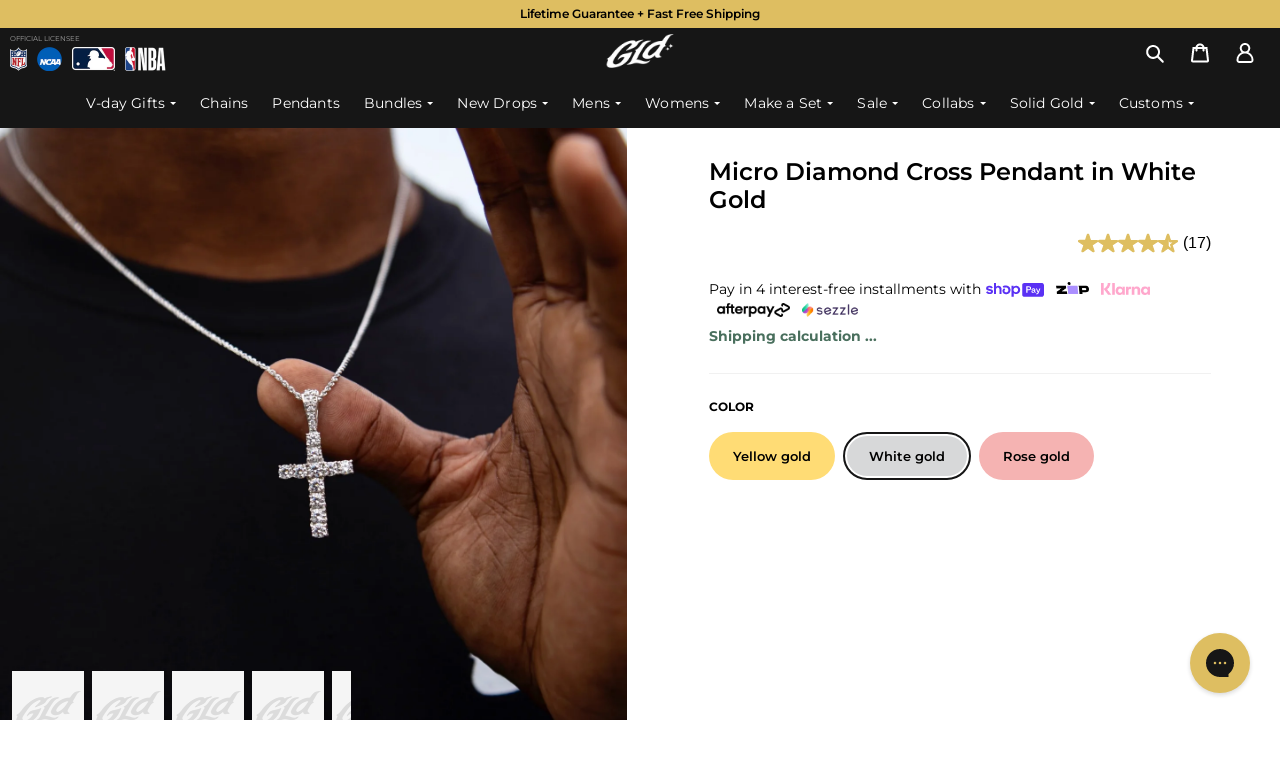

--- FILE ---
content_type: text/html; charset=utf-8
request_url: https://www.gld.com/products/micro-diamond-cross-in-white-gold-2
body_size: 72688
content:
<!doctype html>
<html lang="en">
  <head>
    <meta charset="utf-8">
    <meta content="IE=edge,chrome=1" http-equiv="X-UA-Compatible">
    <meta content="width=device-width,initial-scale=1" name="viewport">

    
<link rel="canonical" href="https://gld.com/products/micro-diamond-cross-in-white-gold-2">

<script>
          function getCookie(name) {
              name = name + '=';
              var decodedCookie = decodeURIComponent(document.cookie);
              var cookies = decodedCookie.split(';');
              for (var i = 0; i < cookies.length; i++) {
                  var cookie = cookies[i].trim();
                  if (cookie.indexOf(name) == 0) {
                      return cookie.substring(name.length, cookie.length);
                  }
              }
          }

          function deleteCookie(name) {
              document.cookie = name + '=; Path=/; Expires=Thu, 01 Jan 1970 00:00:01 GMT;';
          }

          if (
                window.Shopify &&
                !window.Shopify.designMode &&
                window.location.pathname !== '/checkpoint' &&
                window.location.pathname !== '/throttle/queue' &&
                window.location.pathname !== '/challenge'
          ) {
              var currentHostname = window.location.hostname;
              var storefrontHostname = "gld.com";

              if (currentHostname !== storefrontHostname) {
                  var redirectUrl = window.location.href.replace(currentHostname, storefrontHostname);

                  var customRedirectsStr = "";
                  if (customRedirectsStr) {
                      var customRedirects = customRedirectsStr.split('<br/>');

                      for (var cri = 0; cri < customRedirects.length; cri += 1) {
                          var redirect = customRedirects[cri].split('>');
                          var fromPath = redirect[0];
                          var toPath = redirect[1];

                          if (fromPath && toPath && redirectUrl.startsWith('https://' + storefrontHostname +
                              fromPath)) {
                              redirectUrl = redirectUrl.replace(storefrontHostname + fromPath, storefrontHostname +
                                  toPath);
                              break;
                          }
                      }
                  }

                  redirectUrl = new URL(redirectUrl);
                      var discountCode = getCookie('discount_code');
                      if (discountCode) {
                          redirectUrl.searchParams.append("discount", discountCode);
                          deleteCookie("discount_code");
                      }
                      window.storefrontRedirectUrl = redirectUrl; window.location.replace(redirectUrl);
                  }
              }
  </script>
    <script>
  

  if (document.cookie.indexOf('first_landing_page=') < 0) {
    document.cookie = 'first_landing_page=' + document.location.pathname + '; path=/';
  }
</script>
  <script>
    window.upsellSelectTest = true;
  </script><script>
  window.test_mas_items = true;
  window.test_new_pdp = false;
  window.masExtraItemsTest = true;
  window.promoBarTest = false === true && !sessionStorage.getItem('userPageVisits');
  window.GLDMembership = {
    active: false,
    test_ab: false,
    discount_percentage: '10',
    membership_perks: [
      '"\u003cp\u003e\u003cstrong\u003e10% Additional OFF\u003c\/strong\u003e All Orders\u003c\/p\u003e"',
      '"\u003cp\u003e\u003cstrong\u003eFree 2-Day Shipping\u003c\/strong\u003e on All Orders\u003c\/p\u003e"',
      '"\u003cp\u003e\u003cstrong\u003ePriority Customer Service\u003c\/strong\u003e\u003c\/p\u003e"',
      '""',
      '""'
    ],
    membership_description: '<p>Join <strong>The GLD Diamond Club</strong> and get:</p>',
    
  }
  window.promotion_percentgage = 0;
  
  
  window.buymoresavemore_use_code = "GLDGANG";
</script>
    <script> if (localStorage.getItem("persist:root")){localStorage.removeItem("persist:root")}</script>
    <link rel="preconnect" href="https://cdn.dynamicyield.com"><link rel="preconnect" href="https://st.dynamicyield.com"
><link rel="preconnect" href="https://rcom.dynamicyield.com"><link rel="dns-prefetch" href="https://cdn.dynamicyield.com"
><link rel="dns-prefetch" href="https://st.dynamicyield.com"><link rel="dns-prefetch" href="https://rcom.dynamicyield.com">






<script type="text/javascript">
  window.DY = window.DY || {};
  window.DY.addCSSChunk = function(path) {
    if (window.loadCssChunk) {
      window.loadCssChunk(path)
    } else {
      window.cssChunks = window.cssChunks || []
      window.cssChunks.push(path)
    }
  }
  DY.recommendationContext = {
    type: "PRODUCT",
      data : ["40055333683287"]
  };
</script>

  <script src="https://cdn.dynamicyield.com/api/8781028/api_dynamic.js" type="text/javascript"></script>
  <script src="https://cdn.dynamicyield.com/api/8781028/api_static.js" type="text/javascript"></script>
  <script src="https://www.gld.com/cdn/shop/t/1576/assets/js_dy.js?v=82074727773749145231768288288"  async></script>

<script>
  setTimeout(function () {
    if (window.DY.jsession) {
      sessionStorage.setItem('_dysession_server', window.DY.jsession);
    }
  }, '1000');
</script>
    <link href="//www.gld.com/cdn/shop/t/1576/assets/montserrat-v31-latin-regular.woff2?v=176825658134094594821768288293" as="font" type="font/woff2" fetchpriority="high" crossorigin="anonymous" rel="preload">
<link href="//www.gld.com/cdn/shop/t/1576/assets/montserrat-v31-latin-600.woff2?v=84595216701505297011768288291" as="font" type="font/woff2" fetchpriority="high" crossorigin="anonymous" rel="preload">
<link href="//www.gld.com/cdn/shop/t/1576/assets/montserrat-v31-latin-800.woff2?v=6906888068756564011768288292" as="font" type="font/woff2" fetchpriority="high" crossorigin="anonymous" rel="preload">

<style>
/* montserrat-300 - latin */
@font-face {
  font-family: 'Montserrat';
  font-display: swap;
  font-style: normal;
  font-weight: 300;
  src: url('//www.gld.com/cdn/shop/t/1576/assets/montserrat-v31-latin-300.woff2?v=110550755265322666481768288290') format('woff2'); /* Chrome 36+, Opera 23+, Firefox 39+, Safari 12+, iOS 10+ */
}
/* montserrat-regular - latin */
@font-face {
  font-family: 'Montserrat';
  font-display: swap;
  font-style: normal;
  font-weight: 400;
  src: url('//www.gld.com/cdn/shop/t/1576/assets/montserrat-v31-latin-regular.woff2?v=176825658134094594821768288293') format('woff2'); /* Chrome 36+, Opera 23+, Firefox 39+, Safari 12+, iOS 10+ */
}
/* montserrat-500 - latin */
@font-face {
  font-family: 'Montserrat';
  font-display: swap;
  font-style: normal;
  font-weight: 500;
  src: url('//www.gld.com/cdn/shop/t/1576/assets/montserrat-v31-latin-500.woff2?v=48429560226407457381768288291') format('woff2'); /* Chrome 36+, Opera 23+, Firefox 39+, Safari 12+, iOS 10+ */
}
/* montserrat-600 - latin */
@font-face {
  font-family: 'Montserrat';
  font-display: swap;
  font-style: normal;
  font-weight: 600;
  src: url('//www.gld.com/cdn/shop/t/1576/assets/montserrat-v31-latin-600.woff2?v=84595216701505297011768288291') format('woff2'); /* Chrome 36+, Opera 23+, Firefox 39+, Safari 12+, iOS 10+ */
}
/* montserrat-700 - latin */
@font-face {
  font-family: 'Montserrat';
  font-display: swap;
  font-style: normal;
  font-weight: 700;
  src: url('//www.gld.com/cdn/shop/t/1576/assets/montserrat-v31-latin-700.woff2?v=95799339145570620921768288291') format('woff2'); /* Chrome 36+, Opera 23+, Firefox 39+, Safari 12+, iOS 10+ */
}
/* montserrat-800 - latin */
@font-face {
  font-family: 'Montserrat';
  font-display: swap;
  font-style: normal;
  font-weight: 800;
  src: url('//www.gld.com/cdn/shop/t/1576/assets/montserrat-v31-latin-800.woff2?v=6906888068756564011768288292') format('woff2'); /* Chrome 36+, Opera 23+, Firefox 39+, Safari 12+, iOS 10+ */
}
/* montserrat-900 - latin */
@font-face {
  font-family: 'Montserrat';
  font-display: swap;
  font-style: normal;
  font-weight: 900;
  src: url('//www.gld.com/cdn/shop/t/1576/assets/montserrat-v31-latin-900.woff2?v=151406883080516228071768288292') format('woff2'); /* Chrome 36+, Opera 23+, Firefox 39+, Safari 12+, iOS 10+ */
}

.body {
  font-family: 'Montserrat', sans-serif;
}
</style>

    <!-- Consentmo --><script>
  window.consentmo_gcm_initial_state = "1";
  window.consentmo_gcm_state = "1";
  window.consentmo_gcm_security_storage = "strict";
  window.consentmo_gcm_ad_storage = "marketing";
  window.consentmo_gcm_analytics_storage = "analytics";
  window.consentmo_gcm_functionality_storage = "functionality";
  window.consentmo_gcm_personalization_storage = "functionality";
  window.consentmo_gcm_ads_data_redaction = "true";
  window.consentmo_gcm_url_passthrough = "false";
  window.consentmo_gcm_data_layer_name = "dataLayer";
  
  // Google Consent Mode V2 integration script from Consentmo GDPR
  window.isenseRules = {};
  window.isenseRules.gcm = {
      gcmVersion: 2,
      integrationVersion: 3,
      customChanges: false,
      consentUpdated: false,
      initialState: 1,
      isCustomizationEnabled: false,
      adsDataRedaction: true,
      urlPassthrough: false,
      dataLayer: 'dataLayer',
      categories: { ad_personalization: "marketing", ad_storage: "marketing", ad_user_data: "marketing", analytics_storage: "analytics", functionality_storage: "functionality", personalization_storage: "functionality", security_storage: "strict"},
      storage: { ad_personalization: "false", ad_storage: "false", ad_user_data: "false", analytics_storage: "false", functionality_storage: "false", personalization_storage: "false", security_storage: "false", wait_for_update: 2000 }
  };
  if(window.consentmo_gcm_state !== null && window.consentmo_gcm_state !== "" && window.consentmo_gcm_state !== "0") {
    window.isenseRules.gcm.isCustomizationEnabled = true;
    window.isenseRules.gcm.initialState = window.consentmo_gcm_initial_state === null || window.consentmo_gcm_initial_state.trim() === "" ? window.isenseRules.gcm.initialState : window.consentmo_gcm_initial_state;
    window.isenseRules.gcm.categories.ad_storage = window.consentmo_gcm_ad_storage === null || window.consentmo_gcm_ad_storage.trim() === "" ? window.isenseRules.gcm.categories.ad_storage : window.consentmo_gcm_ad_storage;
    window.isenseRules.gcm.categories.ad_user_data = window.consentmo_gcm_ad_storage === null || window.consentmo_gcm_ad_storage.trim() === "" ? window.isenseRules.gcm.categories.ad_user_data : window.consentmo_gcm_ad_storage;
    window.isenseRules.gcm.categories.ad_personalization = window.consentmo_gcm_ad_storage === null || window.consentmo_gcm_ad_storage.trim() === "" ? window.isenseRules.gcm.categories.ad_personalization : window.consentmo_gcm_ad_storage;
    window.isenseRules.gcm.categories.analytics_storage = window.consentmo_gcm_analytics_storage === null || window.consentmo_gcm_analytics_storage.trim() === "" ? window.isenseRules.gcm.categories.analytics_storage : window.consentmo_gcm_analytics_storage;
    window.isenseRules.gcm.categories.functionality_storage = window.consentmo_gcm_functionality_storage === null || window.consentmo_gcm_functionality_storage.trim() === "" ? window.isenseRules.gcm.categories.functionality_storage : window.consentmo_gcm_functionality_storage;
    window.isenseRules.gcm.categories.personalization_storage = window.consentmo_gcm_personalization_storage === null || window.consentmo_gcm_personalization_storage.trim() === "" ? window.isenseRules.gcm.categories.personalization_storage : window.consentmo_gcm_personalization_storage;
    window.isenseRules.gcm.categories.security_storage = window.consentmo_gcm_security_storage === null || window.consentmo_gcm_security_storage.trim() === "" ? window.isenseRules.gcm.categories.security_storage : window.consentmo_gcm_security_storage;
    window.isenseRules.gcm.urlPassthrough = window.consentmo_gcm_url_passthrough === null || window.consentmo_gcm_url_passthrough.trim() === "" ? window.isenseRules.gcm.urlPassthrough : window.consentmo_gcm_url_passthrough;
    window.isenseRules.gcm.adsDataRedaction = window.consentmo_gcm_ads_data_redaction === null || window.consentmo_gcm_ads_data_redaction.trim() === "" ? window.isenseRules.gcm.adsDataRedaction : window.consentmo_gcm_ads_data_redaction;
    window.isenseRules.gcm.dataLayer = window.consentmo_gcm_data_layer_name === null || window.consentmo_gcm_data_layer_name.trim() === "" ? window.isenseRules.gcm.dataLayer : window.consentmo_gcm_data_layer_name;
  }
  window.isenseRules.initializeGcm = function (rules) {
    if(window.isenseRules.gcm.isCustomizationEnabled) {
      rules.initialState = window.isenseRules.gcm.initialState;
      rules.urlPassthrough = window.isenseRules.gcm.urlPassthrough === true || window.isenseRules.gcm.urlPassthrough === 'true';
      rules.adsDataRedaction = window.isenseRules.gcm.adsDataRedaction === true || window.isenseRules.gcm.adsDataRedaction === 'true';
    }
    
    let initialState = parseInt(rules.initialState);
    let marketingBlocked = initialState === 0 || initialState === 2 || initialState === 5 || initialState === 7;
    let analyticsBlocked = initialState === 0 || initialState === 3 || initialState === 6 || initialState === 7;
    let functionalityBlocked = initialState === 4 || initialState === 5 || initialState === 6 || initialState === 7;

    let gdprCache = localStorage.getItem('gdprCache') ? JSON.parse(localStorage.getItem('gdprCache')) : null;
    if (gdprCache && typeof gdprCache.updatedPreferences !== "undefined") {
      let updatedPreferences = gdprCache.updatedPreferences;
      marketingBlocked = parseInt(updatedPreferences.indexOf('marketing')) > -1;
      analyticsBlocked = parseInt(updatedPreferences.indexOf('analytics')) > -1;
      functionalityBlocked = parseInt(updatedPreferences.indexOf('functionality')) > -1;
    }

    Object.entries(rules.categories).forEach(category => {
      if(rules.storage.hasOwnProperty(category[0])) {
        switch(category[1]) {
          case 'strict':
            rules.storage[category[0]] = "granted";
            break;
          case 'marketing':
            rules.storage[category[0]] = marketingBlocked ? "denied" : "granted";
            break;
          case 'analytics':
            rules.storage[category[0]] = analyticsBlocked ? "denied" : "granted";
            break;
          case 'functionality':
            rules.storage[category[0]] = functionalityBlocked ? "denied" : "granted";
            break;
        }
      }
    });
    rules.consentUpdated = true;
    isenseRules.gcm = rules;
  }

  
  window.isenseRules.initializeGcm({
    ...window.isenseRules.gcm,
    adsDataRedaction: true,
    urlPassthrough: false,
    initialState: 1
  });

 
  
 

  window[window.isenseRules.gcm.dataLayer] = window[window.isenseRules.gcm.dataLayer] || [];
  function gtag() { window[window.isenseRules.gcm.dataLayer].push(arguments); }
  gtag("consent", "default", isenseRules.gcm.storage);
  isenseRules.gcm.adsDataRedaction && gtag("set", "ads_data_redaction", isenseRules.gcm.adsDataRedaction);
  isenseRules.gcm.urlPassthrough && gtag("set", "url_passthrough", isenseRules.gcm.urlPassthrough);
</script><!-- Rockerbox - GLD -->
    <script type="text/javascript">
      (function (d, RB) {
        if (!window.RB) {
          window.RB = RB;
          RB.queue = RB.queue || [];
          RB.track =
            RB.track ||
            function () {
              RB.queue.push(Array.prototype.slice.call(arguments));
            };
          RB.initialize = function (s) {
            RB.source = s;
          };
          var a = d.createElement('script');
          a.type = 'text/javascript';
          a.async = !0;
          a.src = 'https://rbpw72y3.gld.com/assets/wxyz.rb.js';
          f = d.getElementsByTagName('script')[0];
          f.parentNode.insertBefore(a, f);
        }
      })(document, window.RB || {});
      RB.disablePushState = true;
      if (!!RB.initialize) RB.initialize('Z2xkfHZpZXd8cHVyY2hhc2V8c2lnbnVwfGxvZ2lu');
      RB.track('view');
    </script>

    <!-- Rockerbox - GLD -->
    <script src="//www.gld.com/cdn/shop/t/1576/assets/js_build-header.js?v=113919087586645953451768311756"></script>

    
      <meta name="robots" content="index, follow">
    
    <meta name="theme-color" content="">
    <link rel="alternate" hreflang="en" href="https://www.gld.com/products/micro-diamond-cross-in-white-gold-2">

    
    
          <link rel="canonical" href="https://www.gld.com/products/micro-diamond-cross-in-white-gold-2">
        

    
<link rel="shortcut icon" href="//www.gld.com/cdn/shop/files/favicon_32x32.png?v=1651665809" type="image/png"><title>Micro Diamond Cross Pendant in White Gold&ndash;
        The GLD Shop</title><meta name="description" content="Gifts 4 Her! The Diamond Cross exemplifies elite craftsmanship and attention to detail, making it one of our most popular pieces. This micro sized pendant is sleek and will accentuate any fit."><meta name="referrer" content="no-referrer-when-downgrade">

    <!-- /snippets/social-meta-tags.liquid -->


<meta property="og:site_name" content="The GLD Shop">
<meta property="og:url" content="https://www.gld.com/products/micro-diamond-cross-in-white-gold-2">
<meta property="og:title" content="Micro Diamond Cross Pendant in White Gold">
<meta property="og:type" content="product">
<meta property="og:description" content="Gifts 4 Her! The Diamond Cross exemplifies elite craftsmanship and attention to detail, making it one of our most popular pieces. This micro sized pendant is sleek and will accentuate any fit."><meta property="og:image" content="http://www.gld.com/cdn/shop/files/A33B7942.jpg?v=1759459420">
  <meta property="og:image:secure_url" content="https://www.gld.com/cdn/shop/files/A33B7942.jpg?v=1759459420">
  <meta property="og:image:width" content="1500">
  <meta property="og:image:height" content="1500">
  <meta property="og:price:amount" content="90.00">
  <meta property="og:price:currency" content="USD">



<meta name="twitter:card" content="summary_large_image">
<meta name="twitter:title" content="Micro Diamond Cross Pendant in White Gold">
<meta name="twitter:description" content="Gifts 4 Her! The Diamond Cross exemplifies elite craftsmanship and attention to detail, making it one of our most popular pieces. This micro sized pendant is sleek and will accentuate any fit.">


    

    

    
      











    
    
    
    <link rel="preload" href="https://www.gld.com/cdn/shop/t/1576/assets/css_sections-general.css?v=4793143782311990231768288017" as="style" type="text/css" media="all" onload="this.onload=null;this.rel='stylesheet'">
    <noscript><link rel="stylesheet" href="//www.gld.com/cdn/shop/t/1576/assets/css_sections-general.css?v=4793143782311990231768288017" as="style" type="text/css" media="all"></noscript> 

      
    
    











    
    
    
    <link rel="stylesheet" href="https://www.gld.com/cdn/shop/t/1576/assets/css_general-optimize.css?v=52959860621529807031768287988" as="style" type="text/css" media="all" >
     


    
      <script>
        window.algolia_search_engine = true;
      </script>
    
    <script>
      window.shopifyRoutes = {
        cart: "\/cart",
        account_url: "\/account"
      }
    </script>

    

    <script>window.performance && window.performance.mark && window.performance.mark('shopify.content_for_header.start');</script><meta name="google-site-verification" content="wgsREWhNgBRlo1hRiEE5Z3I0JUA2AQGm0T8vCcLrMpw">
<meta id="shopify-digital-wallet" name="shopify-digital-wallet" content="/7185347/digital_wallets/dialog">
<meta name="shopify-checkout-api-token" content="9ce07b216395dbe2d9c8ba270463e2a9">
<meta id="in-context-paypal-metadata" data-shop-id="7185347" data-venmo-supported="true" data-environment="production" data-locale="en_US" data-paypal-v4="true" data-currency="USD">
<link rel="alternate" type="application/json+oembed" href="https://www.gld.com/products/micro-diamond-cross-in-white-gold-2.oembed">
<script async="async" src="/checkouts/internal/preloads.js?locale=en-US"></script>
<link rel="preconnect" href="https://shop.app" crossorigin="anonymous">
<script async="async" src="https://shop.app/checkouts/internal/preloads.js?locale=en-US&shop_id=7185347" crossorigin="anonymous"></script>
<script id="apple-pay-shop-capabilities" type="application/json">{"shopId":7185347,"countryCode":"US","currencyCode":"USD","merchantCapabilities":["supports3DS"],"merchantId":"gid:\/\/shopify\/Shop\/7185347","merchantName":"The GLD Shop","requiredBillingContactFields":["postalAddress","email","phone"],"requiredShippingContactFields":["postalAddress","email","phone"],"shippingType":"shipping","supportedNetworks":["visa","masterCard","amex","discover","elo","jcb"],"total":{"type":"pending","label":"The GLD Shop","amount":"1.00"},"shopifyPaymentsEnabled":true,"supportsSubscriptions":true}</script>
<script id="shopify-features" type="application/json">{"accessToken":"9ce07b216395dbe2d9c8ba270463e2a9","betas":["rich-media-storefront-analytics"],"domain":"www.gld.com","predictiveSearch":true,"shopId":7185347,"locale":"en"}</script>
<script>var Shopify = Shopify || {};
Shopify.shop = "the-gld-shop.myshopify.com";
Shopify.locale = "en";
Shopify.currency = {"active":"USD","rate":"1.0"};
Shopify.country = "US";
Shopify.theme = {"name":"Release - 01\/14\/2026","id":137908879447,"schema_name":"Debut","schema_version":"17.11.0","theme_store_id":null,"role":"main"};
Shopify.theme.handle = "null";
Shopify.theme.style = {"id":null,"handle":null};
Shopify.cdnHost = "www.gld.com/cdn";
Shopify.routes = Shopify.routes || {};
Shopify.routes.root = "/";</script>
<script type="module">!function(o){(o.Shopify=o.Shopify||{}).modules=!0}(window);</script>
<script>!function(o){function n(){var o=[];function n(){o.push(Array.prototype.slice.apply(arguments))}return n.q=o,n}var t=o.Shopify=o.Shopify||{};t.loadFeatures=n(),t.autoloadFeatures=n()}(window);</script>
<script>
  window.ShopifyPay = window.ShopifyPay || {};
  window.ShopifyPay.apiHost = "shop.app\/pay";
  window.ShopifyPay.redirectState = null;
</script>
<script id="shop-js-analytics" type="application/json">{"pageType":"product"}</script>
<script defer="defer" async type="module" src="//www.gld.com/cdn/shopifycloud/shop-js/modules/v2/client.init-shop-cart-sync_C5BV16lS.en.esm.js"></script>
<script defer="defer" async type="module" src="//www.gld.com/cdn/shopifycloud/shop-js/modules/v2/chunk.common_CygWptCX.esm.js"></script>
<script type="module">
  await import("//www.gld.com/cdn/shopifycloud/shop-js/modules/v2/client.init-shop-cart-sync_C5BV16lS.en.esm.js");
await import("//www.gld.com/cdn/shopifycloud/shop-js/modules/v2/chunk.common_CygWptCX.esm.js");

  window.Shopify.SignInWithShop?.initShopCartSync?.({"fedCMEnabled":true,"windoidEnabled":true});

</script>
<script>
  window.Shopify = window.Shopify || {};
  if (!window.Shopify.featureAssets) window.Shopify.featureAssets = {};
  window.Shopify.featureAssets['shop-js'] = {"shop-cart-sync":["modules/v2/client.shop-cart-sync_ZFArdW7E.en.esm.js","modules/v2/chunk.common_CygWptCX.esm.js"],"init-fed-cm":["modules/v2/client.init-fed-cm_CmiC4vf6.en.esm.js","modules/v2/chunk.common_CygWptCX.esm.js"],"shop-button":["modules/v2/client.shop-button_tlx5R9nI.en.esm.js","modules/v2/chunk.common_CygWptCX.esm.js"],"shop-cash-offers":["modules/v2/client.shop-cash-offers_DOA2yAJr.en.esm.js","modules/v2/chunk.common_CygWptCX.esm.js","modules/v2/chunk.modal_D71HUcav.esm.js"],"init-windoid":["modules/v2/client.init-windoid_sURxWdc1.en.esm.js","modules/v2/chunk.common_CygWptCX.esm.js"],"shop-toast-manager":["modules/v2/client.shop-toast-manager_ClPi3nE9.en.esm.js","modules/v2/chunk.common_CygWptCX.esm.js"],"init-shop-email-lookup-coordinator":["modules/v2/client.init-shop-email-lookup-coordinator_B8hsDcYM.en.esm.js","modules/v2/chunk.common_CygWptCX.esm.js"],"init-shop-cart-sync":["modules/v2/client.init-shop-cart-sync_C5BV16lS.en.esm.js","modules/v2/chunk.common_CygWptCX.esm.js"],"avatar":["modules/v2/client.avatar_BTnouDA3.en.esm.js"],"pay-button":["modules/v2/client.pay-button_FdsNuTd3.en.esm.js","modules/v2/chunk.common_CygWptCX.esm.js"],"init-customer-accounts":["modules/v2/client.init-customer-accounts_DxDtT_ad.en.esm.js","modules/v2/client.shop-login-button_C5VAVYt1.en.esm.js","modules/v2/chunk.common_CygWptCX.esm.js","modules/v2/chunk.modal_D71HUcav.esm.js"],"init-shop-for-new-customer-accounts":["modules/v2/client.init-shop-for-new-customer-accounts_ChsxoAhi.en.esm.js","modules/v2/client.shop-login-button_C5VAVYt1.en.esm.js","modules/v2/chunk.common_CygWptCX.esm.js","modules/v2/chunk.modal_D71HUcav.esm.js"],"shop-login-button":["modules/v2/client.shop-login-button_C5VAVYt1.en.esm.js","modules/v2/chunk.common_CygWptCX.esm.js","modules/v2/chunk.modal_D71HUcav.esm.js"],"init-customer-accounts-sign-up":["modules/v2/client.init-customer-accounts-sign-up_CPSyQ0Tj.en.esm.js","modules/v2/client.shop-login-button_C5VAVYt1.en.esm.js","modules/v2/chunk.common_CygWptCX.esm.js","modules/v2/chunk.modal_D71HUcav.esm.js"],"shop-follow-button":["modules/v2/client.shop-follow-button_Cva4Ekp9.en.esm.js","modules/v2/chunk.common_CygWptCX.esm.js","modules/v2/chunk.modal_D71HUcav.esm.js"],"checkout-modal":["modules/v2/client.checkout-modal_BPM8l0SH.en.esm.js","modules/v2/chunk.common_CygWptCX.esm.js","modules/v2/chunk.modal_D71HUcav.esm.js"],"lead-capture":["modules/v2/client.lead-capture_Bi8yE_yS.en.esm.js","modules/v2/chunk.common_CygWptCX.esm.js","modules/v2/chunk.modal_D71HUcav.esm.js"],"shop-login":["modules/v2/client.shop-login_D6lNrXab.en.esm.js","modules/v2/chunk.common_CygWptCX.esm.js","modules/v2/chunk.modal_D71HUcav.esm.js"],"payment-terms":["modules/v2/client.payment-terms_CZxnsJam.en.esm.js","modules/v2/chunk.common_CygWptCX.esm.js","modules/v2/chunk.modal_D71HUcav.esm.js"]};
</script>
<script>(function() {
  var isLoaded = false;
  function asyncLoad() {
    if (isLoaded) return;
    isLoaded = true;
    var urls = ["https:\/\/cdn-scripts.signifyd.com\/shopify\/script-tag.js?shop=the-gld-shop.myshopify.com","https:\/\/ecommplugins-scripts.trustpilot.com\/v2.1\/js\/header.min.js?settings=eyJrZXkiOiJ0RDFKb0pQZWFFeDFKQU1JIiwicyI6InNrdSJ9\u0026shop=the-gld-shop.myshopify.com","https:\/\/ecommplugins-trustboxsettings.trustpilot.com\/the-gld-shop.myshopify.com.js?settings=1763394087196\u0026shop=the-gld-shop.myshopify.com","https:\/\/d38xvr37kwwhcm.cloudfront.net\/js\/grin-sdk.js?shop=the-gld-shop.myshopify.com","https:\/\/rbpw72y3.gld.com\/assets\/shopify.js?rb_init_key=Z2xkfHZpZXd8cHVyY2hhc2V8c2lnbnVwfGxvZ2lu\u0026shop=the-gld-shop.myshopify.com","https:\/\/storage.googleapis.com\/prd-bb-scripts\/brandbassador\/bb-frontend.js?shop=the-gld-shop.myshopify.com","https:\/\/gdprcdn.b-cdn.net\/js\/gdpr_cookie_consent.min.js?shop=the-gld-shop.myshopify.com","https:\/\/id-shop.govx.com\/app\/the-gld-shop.myshopify.com\/govx.js?shop=the-gld-shop.myshopify.com","https:\/\/cdn.attn.tv\/gld\/dtag.js?shop=the-gld-shop.myshopify.com","https:\/\/shopify-extension.getredo.com\/main.js?widget_id=qpvcivmplr0j29z\u0026shop=the-gld-shop.myshopify.com","https:\/\/app1.subscribfy.com\/js\/script.js?v=1756822351\u0026shop=the-gld-shop.myshopify.com","https:\/\/ecommplugins-scripts.trustpilot.com\/v2.1\/js\/success.min.js?settings=eyJrZXkiOiJ0RDFKb0pQZWFFeDFKQU1JIiwicyI6InNrdSIsInQiOlsib3JkZXJzL3BhaWQiLCJ0cnVzdHBpbG90T3JkZXJDb25maXJtZWQiXSwidiI6IiIsImEiOiJTaG9waWZ5LTIwMjAtMDEifQ==\u0026shop=the-gld-shop.myshopify.com"];
    for (var i = 0; i < urls.length; i++) {
      var s = document.createElement('script');
      s.type = 'text/javascript';
      s.async = true;
      s.src = urls[i];
      var x = document.getElementsByTagName('script')[0];
      x.parentNode.insertBefore(s, x);
    }
  };
  if(window.attachEvent) {
    window.attachEvent('onload', asyncLoad);
  } else {
    window.addEventListener('load', asyncLoad, false);
  }
})();</script>
<script id="__st">var __st={"a":7185347,"offset":-18000,"reqid":"a9494a06-c819-41d4-ab8a-fab154454a59-1768679079","pageurl":"www.gld.com\/products\/micro-diamond-cross-in-white-gold-2","u":"3251311d0c51","p":"product","rtyp":"product","rid":6842479476823};</script>
<script>window.ShopifyPaypalV4VisibilityTracking = true;</script>
<script id="captcha-bootstrap">!function(){'use strict';const t='contact',e='account',n='new_comment',o=[[t,t],['blogs',n],['comments',n],[t,'customer']],c=[[e,'customer_login'],[e,'guest_login'],[e,'recover_customer_password'],[e,'create_customer']],r=t=>t.map((([t,e])=>`form[action*='/${t}']:not([data-nocaptcha='true']) input[name='form_type'][value='${e}']`)).join(','),a=t=>()=>t?[...document.querySelectorAll(t)].map((t=>t.form)):[];function s(){const t=[...o],e=r(t);return a(e)}const i='password',u='form_key',d=['recaptcha-v3-token','g-recaptcha-response','h-captcha-response',i],f=()=>{try{return window.sessionStorage}catch{return}},m='__shopify_v',_=t=>t.elements[u];function p(t,e,n=!1){try{const o=window.sessionStorage,c=JSON.parse(o.getItem(e)),{data:r}=function(t){const{data:e,action:n}=t;return t[m]||n?{data:e,action:n}:{data:t,action:n}}(c);for(const[e,n]of Object.entries(r))t.elements[e]&&(t.elements[e].value=n);n&&o.removeItem(e)}catch(o){console.error('form repopulation failed',{error:o})}}const l='form_type',E='cptcha';function T(t){t.dataset[E]=!0}const w=window,h=w.document,L='Shopify',v='ce_forms',y='captcha';let A=!1;((t,e)=>{const n=(g='f06e6c50-85a8-45c8-87d0-21a2b65856fe',I='https://cdn.shopify.com/shopifycloud/storefront-forms-hcaptcha/ce_storefront_forms_captcha_hcaptcha.v1.5.2.iife.js',D={infoText:'Protected by hCaptcha',privacyText:'Privacy',termsText:'Terms'},(t,e,n)=>{const o=w[L][v],c=o.bindForm;if(c)return c(t,g,e,D).then(n);var r;o.q.push([[t,g,e,D],n]),r=I,A||(h.body.append(Object.assign(h.createElement('script'),{id:'captcha-provider',async:!0,src:r})),A=!0)});var g,I,D;w[L]=w[L]||{},w[L][v]=w[L][v]||{},w[L][v].q=[],w[L][y]=w[L][y]||{},w[L][y].protect=function(t,e){n(t,void 0,e),T(t)},Object.freeze(w[L][y]),function(t,e,n,w,h,L){const[v,y,A,g]=function(t,e,n){const i=e?o:[],u=t?c:[],d=[...i,...u],f=r(d),m=r(i),_=r(d.filter((([t,e])=>n.includes(e))));return[a(f),a(m),a(_),s()]}(w,h,L),I=t=>{const e=t.target;return e instanceof HTMLFormElement?e:e&&e.form},D=t=>v().includes(t);t.addEventListener('submit',(t=>{const e=I(t);if(!e)return;const n=D(e)&&!e.dataset.hcaptchaBound&&!e.dataset.recaptchaBound,o=_(e),c=g().includes(e)&&(!o||!o.value);(n||c)&&t.preventDefault(),c&&!n&&(function(t){try{if(!f())return;!function(t){const e=f();if(!e)return;const n=_(t);if(!n)return;const o=n.value;o&&e.removeItem(o)}(t);const e=Array.from(Array(32),(()=>Math.random().toString(36)[2])).join('');!function(t,e){_(t)||t.append(Object.assign(document.createElement('input'),{type:'hidden',name:u})),t.elements[u].value=e}(t,e),function(t,e){const n=f();if(!n)return;const o=[...t.querySelectorAll(`input[type='${i}']`)].map((({name:t})=>t)),c=[...d,...o],r={};for(const[a,s]of new FormData(t).entries())c.includes(a)||(r[a]=s);n.setItem(e,JSON.stringify({[m]:1,action:t.action,data:r}))}(t,e)}catch(e){console.error('failed to persist form',e)}}(e),e.submit())}));const S=(t,e)=>{t&&!t.dataset[E]&&(n(t,e.some((e=>e===t))),T(t))};for(const o of['focusin','change'])t.addEventListener(o,(t=>{const e=I(t);D(e)&&S(e,y())}));const B=e.get('form_key'),M=e.get(l),P=B&&M;t.addEventListener('DOMContentLoaded',(()=>{const t=y();if(P)for(const e of t)e.elements[l].value===M&&p(e,B);[...new Set([...A(),...v().filter((t=>'true'===t.dataset.shopifyCaptcha))])].forEach((e=>S(e,t)))}))}(h,new URLSearchParams(w.location.search),n,t,e,['guest_login'])})(!0,!0)}();</script>
<script integrity="sha256-4kQ18oKyAcykRKYeNunJcIwy7WH5gtpwJnB7kiuLZ1E=" data-source-attribution="shopify.loadfeatures" defer="defer" src="//www.gld.com/cdn/shopifycloud/storefront/assets/storefront/load_feature-a0a9edcb.js" crossorigin="anonymous"></script>
<script crossorigin="anonymous" defer="defer" src="//www.gld.com/cdn/shopifycloud/storefront/assets/shopify_pay/storefront-65b4c6d7.js?v=20250812"></script>
<script data-source-attribution="shopify.dynamic_checkout.dynamic.init">var Shopify=Shopify||{};Shopify.PaymentButton=Shopify.PaymentButton||{isStorefrontPortableWallets:!0,init:function(){window.Shopify.PaymentButton.init=function(){};var t=document.createElement("script");t.src="https://www.gld.com/cdn/shopifycloud/portable-wallets/latest/portable-wallets.en.js",t.type="module",document.head.appendChild(t)}};
</script>
<script data-source-attribution="shopify.dynamic_checkout.buyer_consent">
  function portableWalletsHideBuyerConsent(e){var t=document.getElementById("shopify-buyer-consent"),n=document.getElementById("shopify-subscription-policy-button");t&&n&&(t.classList.add("hidden"),t.setAttribute("aria-hidden","true"),n.removeEventListener("click",e))}function portableWalletsShowBuyerConsent(e){var t=document.getElementById("shopify-buyer-consent"),n=document.getElementById("shopify-subscription-policy-button");t&&n&&(t.classList.remove("hidden"),t.removeAttribute("aria-hidden"),n.addEventListener("click",e))}window.Shopify?.PaymentButton&&(window.Shopify.PaymentButton.hideBuyerConsent=portableWalletsHideBuyerConsent,window.Shopify.PaymentButton.showBuyerConsent=portableWalletsShowBuyerConsent);
</script>
<script data-source-attribution="shopify.dynamic_checkout.cart.bootstrap">document.addEventListener("DOMContentLoaded",(function(){function t(){return document.querySelector("shopify-accelerated-checkout-cart, shopify-accelerated-checkout")}if(t())Shopify.PaymentButton.init();else{new MutationObserver((function(e,n){t()&&(Shopify.PaymentButton.init(),n.disconnect())})).observe(document.body,{childList:!0,subtree:!0})}}));
</script>
<link id="shopify-accelerated-checkout-styles" rel="stylesheet" media="screen" href="https://www.gld.com/cdn/shopifycloud/portable-wallets/latest/accelerated-checkout-backwards-compat.css" crossorigin="anonymous">
<style id="shopify-accelerated-checkout-cart">
        #shopify-buyer-consent {
  margin-top: 1em;
  display: inline-block;
  width: 100%;
}

#shopify-buyer-consent.hidden {
  display: none;
}

#shopify-subscription-policy-button {
  background: none;
  border: none;
  padding: 0;
  text-decoration: underline;
  font-size: inherit;
  cursor: pointer;
}

#shopify-subscription-policy-button::before {
  box-shadow: none;
}

      </style>

<script>window.performance && window.performance.mark && window.performance.mark('shopify.content_for_header.end');</script>

    
  <script type="application/ld+json">
    {
      "@context": "http://schema.org",
      "@type": "Product",
    "offers": [{
          "@type": "Offer",
          "name": "14k White Gold Plated \/ White Gold",
          "availability":"https://schema.org/InStock",
          "price": 90.0,
          "priceCurrency": "USD",
          "priceValidUntil": "2026-01-27","sku": "10259","url": "/products/micro-diamond-cross-in-white-gold-2?variant=40055333683287"
        }
],
      "gtin12": "840407454316",
      "productId": "840407454316",
    "brand": {
      "name": "GLD Men"
    },
    "name": "Micro Diamond Cross Pendant in White Gold",
    "description": "The Diamond Cross exemplifies elite craftsmanship and attention to detail, making it one of our most popular pieces. This micro-sized pendant now in white gold is sleek and will accentuate any fit.\nThis product is guaranteed for life - GLD will repair the item should you experience any defects in craftsmanship or breakage.\n \n\n\nSpecifications\n     - 10mm x 16mm (Width x Height)\n     - Bail: Fits up to 4mm Rope Chain\n     - Weight: (Weight can vary +\/- 0.2 grams)\n               - White Gold Plated: 1 gram\n\n\n\n",
    "category": "Pendants",
    "url": "/products/micro-diamond-cross-in-white-gold-2",
    "sku": "10259",
    "image": {
      "@type": "ImageObject",
      "url": "https://www.gld.com/cdn/shop/files/A33B7942_1024x.jpg?v=1759459420",
      "image": "https://www.gld.com/cdn/shop/files/A33B7942_1024x.jpg?v=1759459420",
      "name": "Micro Diamond Cross Pendant in White Gold",
      "width": "1024",
      "height": "1024"
    },

"aggregateRating": {
          "@type": "AggregateRating",
          "ratingValue": 4.2,
          "reviewCount": 120
        },
        "reviews": [{
              "@type": "Review",
              "reviewRating": {
                "@type": "Rating",
                "ratingValue": 5,
                "bestRating": 5
              },
              "author": {
                "@type": "Person",
                "name": "Erin Lewis"
              }
            },
{
              "@type": "Review",
              "reviewRating": {
                "@type": "Rating",
                "ratingValue": 5,
                "bestRating": 5
              },
              "author": {
                "@type": "Person",
                "name": "Rochelle Gould-McIver"
              }
            },
{
              "@type": "Review",
              "reviewRating": {
                "@type": "Rating",
                "ratingValue": 5,
                "bestRating": 5
              },
              "author": {
                "@type": "Person",
                "name": "Kyle McNair"
              }
            },
{
              "@type": "Review",
              "reviewRating": {
                "@type": "Rating",
                "ratingValue": 5,
                "bestRating": 5
              },
              "author": {
                "@type": "Person",
                "name": "Amber Dickerson"
              }
            },
{
              "@type": "Review",
              "reviewRating": {
                "@type": "Rating",
                "ratingValue": 5,
                "bestRating": 5
              },
              "author": {
                "@type": "Person",
                "name": "Taraji Lamb"
              }
            },
{
              "@type": "Review",
              "reviewRating": {
                "@type": "Rating",
                "ratingValue": 5,
                "bestRating": 5
              },
              "author": {
                "@type": "Person",
                "name": "Bonnie Carter"
              }
            },
{
              "@type": "Review",
              "reviewRating": {
                "@type": "Rating",
                "ratingValue": 5,
                "bestRating": 5
              },
              "author": {
                "@type": "Person",
                "name": "Yvonne Williams"
              }
            },
{
              "@type": "Review",
              "reviewRating": {
                "@type": "Rating",
                "ratingValue": 5,
                "bestRating": 5
              },
              "author": {
                "@type": "Person",
                "name": "SC"
              }
            },
{
              "@type": "Review",
              "reviewRating": {
                "@type": "Rating",
                "ratingValue": 5,
                "bestRating": 5
              },
              "author": {
                "@type": "Person",
                "name": "Valentin Defoe"
              }
            },
{
              "@type": "Review",
              "reviewRating": {
                "@type": "Rating",
                "ratingValue": 5,
                "bestRating": 5
              },
              "author": {
                "@type": "Person",
                "name": "Julio Reyes"
              }
            }
]

    }
  </script>


  <script type="application/ld+json">
    {
      "@context": "http://schema.org",
      "@type": "BreadcrumbList",
  "itemListElement": [{
      "@type": "ListItem",
      "position": 1,
      "name": "Home",
      "item": "https://www.gld.com"
    },{
          "@type": "ListItem",
          "position": 2,
          "name": "Micro Diamond Cross Pendant in White Gold",
          "item": "https://www.gld.com/products/micro-diamond-cross-in-white-gold-2"
        }]
    }
  </script>



    <script>
      focusMethod = function getFocus() {
        document.querySelector('.search-module__form__input').focus();
      };
    </script>

    <meta name="google-site-verification" content="wgsREWhNgBRlo1hRiEE5Z3I0JUA2AQGm0T8vCcLrMpw"><script>
      window.moneyFormat = "${{amount}}"
      window.moneyWithCurrencyFormat = "\u003cspan class=money\u003e${{amount}} USD\u003c\/span\u003e"
    </script>

    <script defer>

  /**
   * IMPORTANT!
   * Do not edit this file. Any changes made could be overwritten by at
   * any time. If you need assistance, please reach out to us at support@gist-apps.com.
   */

  if (typeof(GIST) == 'undefined') {
    window.GIST = GIST = {};
  }
  if (typeof(GIST.f) == 'undefined') {
    GIST.f = {};
  }


</script>


<script type="text/javascript" src="https://cdn.giftcardpro.app/build/storefront/storefront.js" defer></script>
<link rel="preload" href="https://cdn.giftcardpro.app/build/storefront/storefront.css" as="style" onload="this.onload=null;this.rel='stylesheet'">
<noscript><link rel="stylesheet" href="https://cdn.giftcardpro.app/build/storefront/storefront.css"></noscript>

<!-- BEGIN app block: shopify://apps/consentmo-gdpr/blocks/gdpr_cookie_consent/4fbe573f-a377-4fea-9801-3ee0858cae41 -->


<!-- END app block --><!-- BEGIN app block: shopify://apps/checkmate/blocks/checked_network/697a3444-1374-4f13-ba8c-ec03db25ebf0 -->
  

  <script
    src='https://the-gld-shop.myshopify.com/apps/cm/v1/load?source=embed'
    async
  ></script>



<!-- END app block --><!-- BEGIN app block: shopify://apps/sitemap-noindex-pro-seo/blocks/app-embed/4d815e2c-5af0-46ba-8301-d0f9cf660031 -->
<!-- END app block --><!-- BEGIN app block: shopify://apps/gorgias-live-chat-helpdesk/blocks/gorgias/a66db725-7b96-4e3f-916e-6c8e6f87aaaa -->
<script defer data-gorgias-loader-chat src="https://config.gorgias.chat/bundle-loader/shopify/the-gld-shop.myshopify.com"></script>


<script defer data-gorgias-loader-convert  src="https://cdn.9gtb.com/loader.js"></script>


<script defer data-gorgias-loader-mailto-replace  src="https://config.gorgias.help/api/contact-forms/replace-mailto-script.js?shopName=the-gld-shop"></script>


<!-- END app block --><!-- BEGIN app block: shopify://apps/elevar-conversion-tracking/blocks/dataLayerEmbed/bc30ab68-b15c-4311-811f-8ef485877ad6 -->



<script type="module" dynamic>
  const configUrl = "/a/elevar/static/configs/999a9c14fed83c75e3b423d4c29a632ebf8cf233/config.js";
  const config = (await import(configUrl)).default;
  const scriptUrl = config.script_src_app_theme_embed;

  if (scriptUrl) {
    const { handler } = await import(scriptUrl);

    await handler(
      config,
      {
        cartData: {
  marketId: "489554007",
  attributes:{},
  cartTotal: "0.0",
  currencyCode:"USD",
  items: []
}
,
        user: {cartTotal: "0.0",
    currencyCode:"USD",customer: {},
}
,
        isOnCartPage:false,
        collectionView:null,
        searchResultsView:null,
        productView:{
    attributes:{},
    currencyCode:"USD",defaultVariant: {id:"10259",name:"Micro Diamond Cross Pendant in White Gold",
        brand:"GLD Men",
        category:"Pendants",
        variant:"14k White Gold Plated \/ White Gold",
        price: "90.0",
        productId: "6842479476823",
        variantId: "40055333683287",
        compareAtPrice: "0.0",image:"\/\/www.gld.com\/cdn\/shop\/files\/A33B7942.jpg?v=1759459420",url:"\/products\/micro-diamond-cross-in-white-gold-2?variant=40055333683287"},items: [{id:"10259",name:"Micro Diamond Cross Pendant in White Gold",
          brand:"GLD Men",
          category:"Pendants",
          variant:"14k White Gold Plated \/ White Gold",
          price: "90.0",
          productId: "6842479476823",
          variantId: "40055333683287",
          compareAtPrice: "0.0",image:"\/\/www.gld.com\/cdn\/shop\/files\/A33B7942.jpg?v=1759459420",url:"\/products\/micro-diamond-cross-in-white-gold-2?variant=40055333683287"},]
  },
        checkoutComplete: null
      }
    );
  }
</script>


<!-- END app block --><!-- BEGIN app block: shopify://apps/black-crow-ai-that-delivers/blocks/blackcrow_ai_script/3e73f597-cb71-47a1-8a06-0c931482ecd2 -->

<script type="text/javascript" async src="https://shopify-init.blackcrow.ai/js/core/the-gld-shop.js?shop=the-gld-shop.myshopify.com&tagSrc=ShopifyThemeAppExtension"></script>


<!-- END app block --><script src="https://cdn.shopify.com/extensions/019bc798-8961-78a8-a4e0-9b2049d94b6d/consentmo-gdpr-575/assets/consentmo_cookie_consent.js" type="text/javascript" defer="defer"></script>
<link href="https://monorail-edge.shopifysvc.com" rel="dns-prefetch">
<script>(function(){if ("sendBeacon" in navigator && "performance" in window) {try {var session_token_from_headers = performance.getEntriesByType('navigation')[0].serverTiming.find(x => x.name == '_s').description;} catch {var session_token_from_headers = undefined;}var session_cookie_matches = document.cookie.match(/_shopify_s=([^;]*)/);var session_token_from_cookie = session_cookie_matches && session_cookie_matches.length === 2 ? session_cookie_matches[1] : "";var session_token = session_token_from_headers || session_token_from_cookie || "";function handle_abandonment_event(e) {var entries = performance.getEntries().filter(function(entry) {return /monorail-edge.shopifysvc.com/.test(entry.name);});if (!window.abandonment_tracked && entries.length === 0) {window.abandonment_tracked = true;var currentMs = Date.now();var navigation_start = performance.timing.navigationStart;var payload = {shop_id: 7185347,url: window.location.href,navigation_start,duration: currentMs - navigation_start,session_token,page_type: "product"};window.navigator.sendBeacon("https://monorail-edge.shopifysvc.com/v1/produce", JSON.stringify({schema_id: "online_store_buyer_site_abandonment/1.1",payload: payload,metadata: {event_created_at_ms: currentMs,event_sent_at_ms: currentMs}}));}}window.addEventListener('pagehide', handle_abandonment_event);}}());</script>
<script id="web-pixels-manager-setup">(function e(e,d,r,n,o){if(void 0===o&&(o={}),!Boolean(null===(a=null===(i=window.Shopify)||void 0===i?void 0:i.analytics)||void 0===a?void 0:a.replayQueue)){var i,a;window.Shopify=window.Shopify||{};var t=window.Shopify;t.analytics=t.analytics||{};var s=t.analytics;s.replayQueue=[],s.publish=function(e,d,r){return s.replayQueue.push([e,d,r]),!0};try{self.performance.mark("wpm:start")}catch(e){}var l=function(){var e={modern:/Edge?\/(1{2}[4-9]|1[2-9]\d|[2-9]\d{2}|\d{4,})\.\d+(\.\d+|)|Firefox\/(1{2}[4-9]|1[2-9]\d|[2-9]\d{2}|\d{4,})\.\d+(\.\d+|)|Chrom(ium|e)\/(9{2}|\d{3,})\.\d+(\.\d+|)|(Maci|X1{2}).+ Version\/(15\.\d+|(1[6-9]|[2-9]\d|\d{3,})\.\d+)([,.]\d+|)( \(\w+\)|)( Mobile\/\w+|) Safari\/|Chrome.+OPR\/(9{2}|\d{3,})\.\d+\.\d+|(CPU[ +]OS|iPhone[ +]OS|CPU[ +]iPhone|CPU IPhone OS|CPU iPad OS)[ +]+(15[._]\d+|(1[6-9]|[2-9]\d|\d{3,})[._]\d+)([._]\d+|)|Android:?[ /-](13[3-9]|1[4-9]\d|[2-9]\d{2}|\d{4,})(\.\d+|)(\.\d+|)|Android.+Firefox\/(13[5-9]|1[4-9]\d|[2-9]\d{2}|\d{4,})\.\d+(\.\d+|)|Android.+Chrom(ium|e)\/(13[3-9]|1[4-9]\d|[2-9]\d{2}|\d{4,})\.\d+(\.\d+|)|SamsungBrowser\/([2-9]\d|\d{3,})\.\d+/,legacy:/Edge?\/(1[6-9]|[2-9]\d|\d{3,})\.\d+(\.\d+|)|Firefox\/(5[4-9]|[6-9]\d|\d{3,})\.\d+(\.\d+|)|Chrom(ium|e)\/(5[1-9]|[6-9]\d|\d{3,})\.\d+(\.\d+|)([\d.]+$|.*Safari\/(?![\d.]+ Edge\/[\d.]+$))|(Maci|X1{2}).+ Version\/(10\.\d+|(1[1-9]|[2-9]\d|\d{3,})\.\d+)([,.]\d+|)( \(\w+\)|)( Mobile\/\w+|) Safari\/|Chrome.+OPR\/(3[89]|[4-9]\d|\d{3,})\.\d+\.\d+|(CPU[ +]OS|iPhone[ +]OS|CPU[ +]iPhone|CPU IPhone OS|CPU iPad OS)[ +]+(10[._]\d+|(1[1-9]|[2-9]\d|\d{3,})[._]\d+)([._]\d+|)|Android:?[ /-](13[3-9]|1[4-9]\d|[2-9]\d{2}|\d{4,})(\.\d+|)(\.\d+|)|Mobile Safari.+OPR\/([89]\d|\d{3,})\.\d+\.\d+|Android.+Firefox\/(13[5-9]|1[4-9]\d|[2-9]\d{2}|\d{4,})\.\d+(\.\d+|)|Android.+Chrom(ium|e)\/(13[3-9]|1[4-9]\d|[2-9]\d{2}|\d{4,})\.\d+(\.\d+|)|Android.+(UC? ?Browser|UCWEB|U3)[ /]?(15\.([5-9]|\d{2,})|(1[6-9]|[2-9]\d|\d{3,})\.\d+)\.\d+|SamsungBrowser\/(5\.\d+|([6-9]|\d{2,})\.\d+)|Android.+MQ{2}Browser\/(14(\.(9|\d{2,})|)|(1[5-9]|[2-9]\d|\d{3,})(\.\d+|))(\.\d+|)|K[Aa][Ii]OS\/(3\.\d+|([4-9]|\d{2,})\.\d+)(\.\d+|)/},d=e.modern,r=e.legacy,n=navigator.userAgent;return n.match(d)?"modern":n.match(r)?"legacy":"unknown"}(),u="modern"===l?"modern":"legacy",c=(null!=n?n:{modern:"",legacy:""})[u],f=function(e){return[e.baseUrl,"/wpm","/b",e.hashVersion,"modern"===e.buildTarget?"m":"l",".js"].join("")}({baseUrl:d,hashVersion:r,buildTarget:u}),m=function(e){var d=e.version,r=e.bundleTarget,n=e.surface,o=e.pageUrl,i=e.monorailEndpoint;return{emit:function(e){var a=e.status,t=e.errorMsg,s=(new Date).getTime(),l=JSON.stringify({metadata:{event_sent_at_ms:s},events:[{schema_id:"web_pixels_manager_load/3.1",payload:{version:d,bundle_target:r,page_url:o,status:a,surface:n,error_msg:t},metadata:{event_created_at_ms:s}}]});if(!i)return console&&console.warn&&console.warn("[Web Pixels Manager] No Monorail endpoint provided, skipping logging."),!1;try{return self.navigator.sendBeacon.bind(self.navigator)(i,l)}catch(e){}var u=new XMLHttpRequest;try{return u.open("POST",i,!0),u.setRequestHeader("Content-Type","text/plain"),u.send(l),!0}catch(e){return console&&console.warn&&console.warn("[Web Pixels Manager] Got an unhandled error while logging to Monorail."),!1}}}}({version:r,bundleTarget:l,surface:e.surface,pageUrl:self.location.href,monorailEndpoint:e.monorailEndpoint});try{o.browserTarget=l,function(e){var d=e.src,r=e.async,n=void 0===r||r,o=e.onload,i=e.onerror,a=e.sri,t=e.scriptDataAttributes,s=void 0===t?{}:t,l=document.createElement("script"),u=document.querySelector("head"),c=document.querySelector("body");if(l.async=n,l.src=d,a&&(l.integrity=a,l.crossOrigin="anonymous"),s)for(var f in s)if(Object.prototype.hasOwnProperty.call(s,f))try{l.dataset[f]=s[f]}catch(e){}if(o&&l.addEventListener("load",o),i&&l.addEventListener("error",i),u)u.appendChild(l);else{if(!c)throw new Error("Did not find a head or body element to append the script");c.appendChild(l)}}({src:f,async:!0,onload:function(){if(!function(){var e,d;return Boolean(null===(d=null===(e=window.Shopify)||void 0===e?void 0:e.analytics)||void 0===d?void 0:d.initialized)}()){var d=window.webPixelsManager.init(e)||void 0;if(d){var r=window.Shopify.analytics;r.replayQueue.forEach((function(e){var r=e[0],n=e[1],o=e[2];d.publishCustomEvent(r,n,o)})),r.replayQueue=[],r.publish=d.publishCustomEvent,r.visitor=d.visitor,r.initialized=!0}}},onerror:function(){return m.emit({status:"failed",errorMsg:"".concat(f," has failed to load")})},sri:function(e){var d=/^sha384-[A-Za-z0-9+/=]+$/;return"string"==typeof e&&d.test(e)}(c)?c:"",scriptDataAttributes:o}),m.emit({status:"loading"})}catch(e){m.emit({status:"failed",errorMsg:(null==e?void 0:e.message)||"Unknown error"})}}})({shopId: 7185347,storefrontBaseUrl: "https://www.gld.com",extensionsBaseUrl: "https://extensions.shopifycdn.com/cdn/shopifycloud/web-pixels-manager",monorailEndpoint: "https://monorail-edge.shopifysvc.com/unstable/produce_batch",surface: "storefront-renderer",enabledBetaFlags: ["2dca8a86"],webPixelsConfigList: [{"id":"1269629015","configuration":"{\"config\":\"{\\\"google_tag_ids\\\":[\\\"G-CX907TV6TK\\\",\\\"AW-957672510\\\",\\\"GT-WF6CJVC8\\\"],\\\"target_country\\\":\\\"US\\\",\\\"gtag_events\\\":[{\\\"type\\\":\\\"begin_checkout\\\",\\\"action_label\\\":[\\\"G-CX907TV6TK\\\",\\\"AW-957672510\\\/jtXTCOmOi9obEL7Y08gD\\\"]},{\\\"type\\\":\\\"search\\\",\\\"action_label\\\":[\\\"G-CX907TV6TK\\\",\\\"AW-957672510\\\/_WYvCPWOi9obEL7Y08gD\\\"]},{\\\"type\\\":\\\"view_item\\\",\\\"action_label\\\":[\\\"G-CX907TV6TK\\\",\\\"AW-957672510\\\/8XrICPKOi9obEL7Y08gD\\\",\\\"MC-FMQXES8C94\\\"]},{\\\"type\\\":\\\"purchase\\\",\\\"action_label\\\":[\\\"G-CX907TV6TK\\\",\\\"AW-957672510\\\/-LHXCNiMi9obEL7Y08gD\\\",\\\"MC-FMQXES8C94\\\"]},{\\\"type\\\":\\\"page_view\\\",\\\"action_label\\\":[\\\"G-CX907TV6TK\\\",\\\"AW-957672510\\\/4zyJCO-Oi9obEL7Y08gD\\\",\\\"MC-FMQXES8C94\\\"]},{\\\"type\\\":\\\"add_payment_info\\\",\\\"action_label\\\":[\\\"G-CX907TV6TK\\\",\\\"AW-957672510\\\/f5DzCPiOi9obEL7Y08gD\\\"]},{\\\"type\\\":\\\"add_to_cart\\\",\\\"action_label\\\":[\\\"G-CX907TV6TK\\\",\\\"AW-957672510\\\/k8IwCOyOi9obEL7Y08gD\\\"]}],\\\"enable_monitoring_mode\\\":false}\"}","eventPayloadVersion":"v1","runtimeContext":"OPEN","scriptVersion":"b2a88bafab3e21179ed38636efcd8a93","type":"APP","apiClientId":1780363,"privacyPurposes":[],"dataSharingAdjustments":{"protectedCustomerApprovalScopes":["read_customer_address","read_customer_email","read_customer_name","read_customer_personal_data","read_customer_phone"]}},{"id":"1138327639","configuration":"{\"webhookEndpoint\":\"https:\/\/webhooks.fivetran.com\/internal\/bc6a8679-c9f1-4f28-90aa-75155e4f7037\",\"includedEvents\":\"ui_extension_errored,collection_viewed,product_viewed,checkout_started,cart_viewed,checkout_address_info_submitted,product_removed_from_cart,checkout_shipping_info_submitted,page_viewed,payment_info_submitted,checkout_contact_info_submitted,search_submitted,checkout_completed,alert_displayed,product_added_to_cart\"}","eventPayloadVersion":"v1","runtimeContext":"STRICT","scriptVersion":"7a344a9f0c58f3b1ff6255bb24dbeb15","type":"APP","apiClientId":1540791,"privacyPurposes":["ANALYTICS","MARKETING","SALE_OF_DATA"],"dataSharingAdjustments":{"protectedCustomerApprovalScopes":["read_customer_address","read_customer_email","read_customer_name","read_customer_personal_data","read_customer_phone"]}},{"id":"1118863447","configuration":"{\"orgId\":\"62c6f0d1-15d3-41da-8bd6-b72a06c13fc4\",\"orgNameAsKey\":\"gld_shop\",\"env\":\"prod\"}","eventPayloadVersion":"v1","runtimeContext":"STRICT","scriptVersion":"35c616f31f49f3e7a9a61badd547f3fa","type":"APP","apiClientId":287097028609,"privacyPurposes":["ANALYTICS","MARKETING","SALE_OF_DATA"],"dataSharingAdjustments":{"protectedCustomerApprovalScopes":["read_customer_address","read_customer_email","read_customer_name","read_customer_phone","read_customer_personal_data"]}},{"id":"1066074199","configuration":"{\"advertiser\":\"gld\",\"userId\":\"24383428-c031-7006-ae9b-d1b684f77655\"}","eventPayloadVersion":"v1","runtimeContext":"STRICT","scriptVersion":"5a331cbd87798285e4330f192bb3f71b","type":"APP","apiClientId":39871250433,"privacyPurposes":["ANALYTICS","MARKETING","SALE_OF_DATA"],"dataSharingAdjustments":{"protectedCustomerApprovalScopes":["read_customer_email","read_customer_personal_data"]}},{"id":"898039895","configuration":"{\"accountID\":\"5c34ecdc-8ec6-4715-92c7-468cbfcf295e\"}","eventPayloadVersion":"v1","runtimeContext":"STRICT","scriptVersion":"b3e46826d490c05e5de05022297fd24a","type":"APP","apiClientId":2376822,"privacyPurposes":["ANALYTICS","MARKETING","SALE_OF_DATA"],"dataSharingAdjustments":{"protectedCustomerApprovalScopes":["read_customer_personal_data"]}},{"id":"857374807","configuration":"{\"accountID\":\"5fe6a8ea-ed81-49d3-9e67-7dd754bcaca5\"}","eventPayloadVersion":"v1","runtimeContext":"STRICT","scriptVersion":"759202cc6d1fe6541fee383ac92f12cd","type":"APP","apiClientId":2415836,"privacyPurposes":["ANALYTICS","MARKETING","SALE_OF_DATA"],"dataSharingAdjustments":{"protectedCustomerApprovalScopes":["read_customer_address","read_customer_email","read_customer_name","read_customer_personal_data","read_customer_phone"]}},{"id":"825327703","configuration":"{\"widgetId\":\"qpvcivmplr0j29z\",\"baseRequestUrl\":\"https:\\\/\\\/shopify-server.getredo.com\\\/widgets\",\"splitEnabled\":\"false\",\"customerAccountsEnabled\":\"true\",\"conciergeSplitEnabled\":\"false\",\"marketingEnabled\":\"false\",\"expandedWarrantyEnabled\":\"false\",\"storefrontSalesAIEnabled\":\"false\",\"conversionEnabled\":\"false\"}","eventPayloadVersion":"v1","runtimeContext":"STRICT","scriptVersion":"e718e653983918a06ec4f4d49f6685f2","type":"APP","apiClientId":3426665,"privacyPurposes":["ANALYTICS","MARKETING"],"capabilities":["advanced_dom_events"],"dataSharingAdjustments":{"protectedCustomerApprovalScopes":["read_customer_address","read_customer_email","read_customer_name","read_customer_personal_data","read_customer_phone"]}},{"id":"823492695","configuration":"{ \"accountId\": \"the-gld-shop.myshopify.com\" }","eventPayloadVersion":"v1","runtimeContext":"STRICT","scriptVersion":"17988696d30f1e2ec3e2160b46357919","type":"APP","apiClientId":94099111937,"privacyPurposes":["ANALYTICS","MARKETING"],"dataSharingAdjustments":{"protectedCustomerApprovalScopes":["read_customer_address","read_customer_email","read_customer_name","read_customer_personal_data","read_customer_phone"]}},{"id":"708870231","configuration":"{ \"pixelString\": \"Z2xkfHZpZXd8cHVyY2hhc2V8c2lnbnVwfGxvZ2lu\", \"cname\": \"rbpw72y3.gld.com\" }","eventPayloadVersion":"v1","runtimeContext":"STRICT","scriptVersion":"47f1b42b6a572203711840cbbb197625","type":"APP","apiClientId":134039371777,"privacyPurposes":["ANALYTICS","MARKETING","SALE_OF_DATA"],"dataSharingAdjustments":{"protectedCustomerApprovalScopes":["read_customer_address","read_customer_email","read_customer_personal_data","read_customer_phone"]}},{"id":"504725591","configuration":"{\"config_url\": \"\/a\/elevar\/static\/configs\/999a9c14fed83c75e3b423d4c29a632ebf8cf233\/config.js\"}","eventPayloadVersion":"v1","runtimeContext":"STRICT","scriptVersion":"ab86028887ec2044af7d02b854e52653","type":"APP","apiClientId":2509311,"privacyPurposes":[],"dataSharingAdjustments":{"protectedCustomerApprovalScopes":["read_customer_address","read_customer_email","read_customer_name","read_customer_personal_data","read_customer_phone"]}},{"id":"405667927","configuration":"{\"accountId\":\"Global-e\",\"merchantId\":\"30000552\",\"baseApiUrl\":\"https:\/\/checkout-service.global-e.com\/api\/v1\",\"siteId\":\"7ce243a1e1a2\",\"BorderfreeMetaCAPIEnabled\":\"False\",\"FT_IsLegacyAnalyticsSDKEnabled\":\"True\",\"FT_IsAnalyticsSDKEnabled\":\"False\",\"CDNUrl\":\"https:\/\/webservices.global-e.com\/\"}","eventPayloadVersion":"v1","runtimeContext":"STRICT","scriptVersion":"8a05f0f0077d626a51583b4d5abd8910","type":"APP","apiClientId":5806573,"privacyPurposes":["SALE_OF_DATA"],"dataSharingAdjustments":{"protectedCustomerApprovalScopes":[]}},{"id":"302841943","configuration":"{\"shopDomain\":\"the-gld-shop.myshopify.com\"}","eventPayloadVersion":"v1","runtimeContext":"STRICT","scriptVersion":"7f2de0ecb6b420d2fa07cf04a37a4dbf","type":"APP","apiClientId":2436932,"privacyPurposes":["ANALYTICS","MARKETING","SALE_OF_DATA"],"dataSharingAdjustments":{"protectedCustomerApprovalScopes":["read_customer_address","read_customer_email","read_customer_personal_data"]}},{"id":"178815063","configuration":"{ \"bundleName\": \"the-gld-shop\" }","eventPayloadVersion":"v1","runtimeContext":"STRICT","scriptVersion":"6d69af31d151d9c0dc4842dc2c8531ca","type":"APP","apiClientId":5106349,"privacyPurposes":["ANALYTICS","MARKETING","SALE_OF_DATA"],"dataSharingAdjustments":{"protectedCustomerApprovalScopes":["read_customer_address","read_customer_email","read_customer_name","read_customer_personal_data","read_customer_phone"]}},{"id":"36110423","configuration":"{\"env\":\"prod\"}","eventPayloadVersion":"v1","runtimeContext":"LAX","scriptVersion":"1a41e1eca09c95376c0b4a84ae3b11ef","type":"APP","apiClientId":3977633,"privacyPurposes":["ANALYTICS","MARKETING"],"dataSharingAdjustments":{"protectedCustomerApprovalScopes":["read_customer_address","read_customer_email","read_customer_name","read_customer_personal_data","read_customer_phone"]}},{"id":"7110743","eventPayloadVersion":"1","runtimeContext":"LAX","scriptVersion":"44","type":"CUSTOM","privacyPurposes":["ANALYTICS","MARKETING","SALE_OF_DATA"],"name":"Dynamic Yield"},{"id":"14712919","eventPayloadVersion":"1","runtimeContext":"LAX","scriptVersion":"5","type":"CUSTOM","privacyPurposes":["ANALYTICS","MARKETING","SALE_OF_DATA"],"name":"Bing"},{"id":"14843991","eventPayloadVersion":"1","runtimeContext":"LAX","scriptVersion":"1","type":"CUSTOM","privacyPurposes":["ANALYTICS","MARKETING"],"name":"pbbl"},{"id":"27525207","eventPayloadVersion":"1","runtimeContext":"LAX","scriptVersion":"3","type":"CUSTOM","privacyPurposes":["SALE_OF_DATA"],"name":"Yottaa"},{"id":"31883351","eventPayloadVersion":"1","runtimeContext":"LAX","scriptVersion":"1","type":"CUSTOM","privacyPurposes":["ANALYTICS","MARKETING"],"name":"Attentive Custom Tag"},{"id":"40009815","eventPayloadVersion":"1","runtimeContext":"LAX","scriptVersion":"1","type":"CUSTOM","privacyPurposes":["ANALYTICS","MARKETING","SALE_OF_DATA"],"name":"AXON Shopify Pixel"},{"id":"40501335","eventPayloadVersion":"1","runtimeContext":"LAX","scriptVersion":"58","type":"CUSTOM","privacyPurposes":["ANALYTICS","MARKETING","SALE_OF_DATA"],"name":"Google Tag Manager integration"},{"id":"46858327","eventPayloadVersion":"1","runtimeContext":"LAX","scriptVersion":"13","type":"CUSTOM","privacyPurposes":[],"name":"Elevar Checkout Tracking"},{"id":"shopify-app-pixel","configuration":"{}","eventPayloadVersion":"v1","runtimeContext":"STRICT","scriptVersion":"0450","apiClientId":"shopify-pixel","type":"APP","privacyPurposes":["ANALYTICS","MARKETING"]},{"id":"shopify-custom-pixel","eventPayloadVersion":"v1","runtimeContext":"LAX","scriptVersion":"0450","apiClientId":"shopify-pixel","type":"CUSTOM","privacyPurposes":["ANALYTICS","MARKETING"]}],isMerchantRequest: false,initData: {"shop":{"name":"The GLD Shop","paymentSettings":{"currencyCode":"USD"},"myshopifyDomain":"the-gld-shop.myshopify.com","countryCode":"US","storefrontUrl":"https:\/\/www.gld.com"},"customer":null,"cart":null,"checkout":null,"productVariants":[{"price":{"amount":90.0,"currencyCode":"USD"},"product":{"title":"Micro Diamond Cross Pendant in White Gold","vendor":"GLD Men","id":"6842479476823","untranslatedTitle":"Micro Diamond Cross Pendant in White Gold","url":"\/products\/micro-diamond-cross-in-white-gold-2","type":"Pendants"},"id":"40055333683287","image":{"src":"\/\/www.gld.com\/cdn\/shop\/files\/A33B7942.jpg?v=1759459420"},"sku":"10259","title":"14k White Gold Plated \/ White Gold","untranslatedTitle":"14k White Gold Plated \/ White Gold"}],"purchasingCompany":null},},"https://www.gld.com/cdn","fcfee988w5aeb613cpc8e4bc33m6693e112",{"modern":"","legacy":""},{"shopId":"7185347","storefrontBaseUrl":"https:\/\/www.gld.com","extensionBaseUrl":"https:\/\/extensions.shopifycdn.com\/cdn\/shopifycloud\/web-pixels-manager","surface":"storefront-renderer","enabledBetaFlags":"[\"2dca8a86\"]","isMerchantRequest":"false","hashVersion":"fcfee988w5aeb613cpc8e4bc33m6693e112","publish":"custom","events":"[[\"page_viewed\",{}],[\"product_viewed\",{\"productVariant\":{\"price\":{\"amount\":90.0,\"currencyCode\":\"USD\"},\"product\":{\"title\":\"Micro Diamond Cross Pendant in White Gold\",\"vendor\":\"GLD Men\",\"id\":\"6842479476823\",\"untranslatedTitle\":\"Micro Diamond Cross Pendant in White Gold\",\"url\":\"\/products\/micro-diamond-cross-in-white-gold-2\",\"type\":\"Pendants\"},\"id\":\"40055333683287\",\"image\":{\"src\":\"\/\/www.gld.com\/cdn\/shop\/files\/A33B7942.jpg?v=1759459420\"},\"sku\":\"10259\",\"title\":\"14k White Gold Plated \/ White Gold\",\"untranslatedTitle\":\"14k White Gold Plated \/ White Gold\"}}]]"});</script><script>
  window.ShopifyAnalytics = window.ShopifyAnalytics || {};
  window.ShopifyAnalytics.meta = window.ShopifyAnalytics.meta || {};
  window.ShopifyAnalytics.meta.currency = 'USD';
  var meta = {"product":{"id":6842479476823,"gid":"gid:\/\/shopify\/Product\/6842479476823","vendor":"GLD Men","type":"Pendants","handle":"micro-diamond-cross-in-white-gold-2","variants":[{"id":40055333683287,"price":9000,"name":"Micro Diamond Cross Pendant in White Gold - 14k White Gold Plated \/ White Gold","public_title":"14k White Gold Plated \/ White Gold","sku":"10259"}],"remote":false},"page":{"pageType":"product","resourceType":"product","resourceId":6842479476823,"requestId":"a9494a06-c819-41d4-ab8a-fab154454a59-1768679079"}};
  for (var attr in meta) {
    window.ShopifyAnalytics.meta[attr] = meta[attr];
  }
</script>
<script class="analytics">
  (function () {
    var customDocumentWrite = function(content) {
      var jquery = null;

      if (window.jQuery) {
        jquery = window.jQuery;
      } else if (window.Checkout && window.Checkout.$) {
        jquery = window.Checkout.$;
      }

      if (jquery) {
        jquery('body').append(content);
      }
    };

    var hasLoggedConversion = function(token) {
      if (token) {
        return document.cookie.indexOf('loggedConversion=' + token) !== -1;
      }
      return false;
    }

    var setCookieIfConversion = function(token) {
      if (token) {
        var twoMonthsFromNow = new Date(Date.now());
        twoMonthsFromNow.setMonth(twoMonthsFromNow.getMonth() + 2);

        document.cookie = 'loggedConversion=' + token + '; expires=' + twoMonthsFromNow;
      }
    }

    var trekkie = window.ShopifyAnalytics.lib = window.trekkie = window.trekkie || [];
    if (trekkie.integrations) {
      return;
    }
    trekkie.methods = [
      'identify',
      'page',
      'ready',
      'track',
      'trackForm',
      'trackLink'
    ];
    trekkie.factory = function(method) {
      return function() {
        var args = Array.prototype.slice.call(arguments);
        args.unshift(method);
        trekkie.push(args);
        return trekkie;
      };
    };
    for (var i = 0; i < trekkie.methods.length; i++) {
      var key = trekkie.methods[i];
      trekkie[key] = trekkie.factory(key);
    }
    trekkie.load = function(config) {
      trekkie.config = config || {};
      trekkie.config.initialDocumentCookie = document.cookie;
      var first = document.getElementsByTagName('script')[0];
      var script = document.createElement('script');
      script.type = 'text/javascript';
      script.onerror = function(e) {
        var scriptFallback = document.createElement('script');
        scriptFallback.type = 'text/javascript';
        scriptFallback.onerror = function(error) {
                var Monorail = {
      produce: function produce(monorailDomain, schemaId, payload) {
        var currentMs = new Date().getTime();
        var event = {
          schema_id: schemaId,
          payload: payload,
          metadata: {
            event_created_at_ms: currentMs,
            event_sent_at_ms: currentMs
          }
        };
        return Monorail.sendRequest("https://" + monorailDomain + "/v1/produce", JSON.stringify(event));
      },
      sendRequest: function sendRequest(endpointUrl, payload) {
        // Try the sendBeacon API
        if (window && window.navigator && typeof window.navigator.sendBeacon === 'function' && typeof window.Blob === 'function' && !Monorail.isIos12()) {
          var blobData = new window.Blob([payload], {
            type: 'text/plain'
          });

          if (window.navigator.sendBeacon(endpointUrl, blobData)) {
            return true;
          } // sendBeacon was not successful

        } // XHR beacon

        var xhr = new XMLHttpRequest();

        try {
          xhr.open('POST', endpointUrl);
          xhr.setRequestHeader('Content-Type', 'text/plain');
          xhr.send(payload);
        } catch (e) {
          console.log(e);
        }

        return false;
      },
      isIos12: function isIos12() {
        return window.navigator.userAgent.lastIndexOf('iPhone; CPU iPhone OS 12_') !== -1 || window.navigator.userAgent.lastIndexOf('iPad; CPU OS 12_') !== -1;
      }
    };
    Monorail.produce('monorail-edge.shopifysvc.com',
      'trekkie_storefront_load_errors/1.1',
      {shop_id: 7185347,
      theme_id: 137908879447,
      app_name: "storefront",
      context_url: window.location.href,
      source_url: "//www.gld.com/cdn/s/trekkie.storefront.cd680fe47e6c39ca5d5df5f0a32d569bc48c0f27.min.js"});

        };
        scriptFallback.async = true;
        scriptFallback.src = '//www.gld.com/cdn/s/trekkie.storefront.cd680fe47e6c39ca5d5df5f0a32d569bc48c0f27.min.js';
        first.parentNode.insertBefore(scriptFallback, first);
      };
      script.async = true;
      script.src = '//www.gld.com/cdn/s/trekkie.storefront.cd680fe47e6c39ca5d5df5f0a32d569bc48c0f27.min.js';
      first.parentNode.insertBefore(script, first);
    };
    trekkie.load(
      {"Trekkie":{"appName":"storefront","development":false,"defaultAttributes":{"shopId":7185347,"isMerchantRequest":null,"themeId":137908879447,"themeCityHash":"3894597559833448686","contentLanguage":"en","currency":"USD"},"isServerSideCookieWritingEnabled":true,"monorailRegion":"shop_domain","enabledBetaFlags":["65f19447"]},"Session Attribution":{},"S2S":{"facebookCapiEnabled":false,"source":"trekkie-storefront-renderer","apiClientId":580111}}
    );

    var loaded = false;
    trekkie.ready(function() {
      if (loaded) return;
      loaded = true;

      window.ShopifyAnalytics.lib = window.trekkie;

      var originalDocumentWrite = document.write;
      document.write = customDocumentWrite;
      try { window.ShopifyAnalytics.merchantGoogleAnalytics.call(this); } catch(error) {};
      document.write = originalDocumentWrite;

      window.ShopifyAnalytics.lib.page(null,{"pageType":"product","resourceType":"product","resourceId":6842479476823,"requestId":"a9494a06-c819-41d4-ab8a-fab154454a59-1768679079","shopifyEmitted":true});

      var match = window.location.pathname.match(/checkouts\/(.+)\/(thank_you|post_purchase)/)
      var token = match? match[1]: undefined;
      if (!hasLoggedConversion(token)) {
        setCookieIfConversion(token);
        window.ShopifyAnalytics.lib.track("Viewed Product",{"currency":"USD","variantId":40055333683287,"productId":6842479476823,"productGid":"gid:\/\/shopify\/Product\/6842479476823","name":"Micro Diamond Cross Pendant in White Gold - 14k White Gold Plated \/ White Gold","price":"90.00","sku":"10259","brand":"GLD Men","variant":"14k White Gold Plated \/ White Gold","category":"Pendants","nonInteraction":true,"remote":false},undefined,undefined,{"shopifyEmitted":true});
      window.ShopifyAnalytics.lib.track("monorail:\/\/trekkie_storefront_viewed_product\/1.1",{"currency":"USD","variantId":40055333683287,"productId":6842479476823,"productGid":"gid:\/\/shopify\/Product\/6842479476823","name":"Micro Diamond Cross Pendant in White Gold - 14k White Gold Plated \/ White Gold","price":"90.00","sku":"10259","brand":"GLD Men","variant":"14k White Gold Plated \/ White Gold","category":"Pendants","nonInteraction":true,"remote":false,"referer":"https:\/\/www.gld.com\/products\/micro-diamond-cross-in-white-gold-2"});
      }
    });


        var eventsListenerScript = document.createElement('script');
        eventsListenerScript.async = true;
        eventsListenerScript.src = "//www.gld.com/cdn/shopifycloud/storefront/assets/shop_events_listener-3da45d37.js";
        document.getElementsByTagName('head')[0].appendChild(eventsListenerScript);

})();</script>
<script
  defer
  src="https://www.gld.com/cdn/shopifycloud/perf-kit/shopify-perf-kit-3.0.4.min.js"
  data-application="storefront-renderer"
  data-shop-id="7185347"
  data-render-region="gcp-us-central1"
  data-page-type="product"
  data-theme-instance-id="137908879447"
  data-theme-name="Debut"
  data-theme-version="17.11.0"
  data-monorail-region="shop_domain"
  data-resource-timing-sampling-rate="10"
  data-shs="true"
  data-shs-beacon="true"
  data-shs-export-with-fetch="true"
  data-shs-logs-sample-rate="1"
  data-shs-beacon-endpoint="https://www.gld.com/api/collect"
></script>
</head>
  <body class="template-product template-type-"><a href="#MainContent" class="skip-link">Skip to content</a><script>
      if (!window.cartData) {
        window.cartData = {"note":null,"attributes":{},"original_total_price":0,"total_price":0,"total_discount":0,"total_weight":0.0,"item_count":0,"items":[],"requires_shipping":false,"currency":"USD","items_subtotal_price":0,"cart_level_discount_applications":[],"checkout_charge_amount":0}
      }
    </script>

    
      <div class="cart-card-wrapper cart-card-wrapper--hidden animated fadeInUp" role="dialog" aria-modal="true" data-cart-card-wrapper>
  <div class="cart-card" data-cart-card tabindex="-1">
    





<div
  id="cart"
  class="cart cart--card"
  data-view="card"
  
    data-freeitem-handle="20-micro-tennis-necklace-in-white-gold-2"
  
  
    data-freeitem-active="false"
    data-freeitem-active-by-parameter="true"
    data-freeitem-active-by-variable="false"
    data-bonus-variant-id="39693674020951"
  
  
    data-freeitem-breakpoint="4900"
  
  
    data-freeitem-redirection-handle=""
  
  data-recommended-product-active="false"
  data-recommended-product-label="You May Also Like"
  data-recommended-product-discount="0"
></div>
<script>
  window.cartData = window.cartData || {}
  window.cartData['parameters'] = [{"parameter":"free_bundle", "product":{"id":42041296453719, "handle":"4mm-rope-chain-18-20-4mm-rope-chain-bracelet-7-8-in-white-gold"}, "copy":"Free gift", "copy_on_promotion_bar":"FREE gift"},{"parameter":"free_chain", "product":{"id":42222663532631, "handle":"adjustable-open-box-chain-3-6mm"}, "copy":"Free gift", "copy_on_promotion_bar":"FREE gift"},{"parameter":"free_chain_mc", "product":{"id":39693674020951, "handle":"20-micro-tennis-necklace-in-white-gold-2"}},{"parameter":"free_gw", "product":{"id":42122523607127, "handle":"premium-gift-bag-tissue-paper"}, "copy":"Free Gift Packaging", "copy_on_promotion_bar":"Free Gift Packaging"},{"parameter":"free_hat", "product":{"id":42058858004567, "handle":"gld-logo-hat-1"}, "copy":"Free gift", "copy_on_promotion_bar":"FREE gift"},{"parameter":"free_test_1"},{"parameter":"free_triangle_chain", "product":{"id":41317468799063, "handle":"20-triangular-link-chain"}},{"parameter":"gwp_ct_keychain", "product":{"id":42121354444887, "handle":"caterpillar-keychain"}, "copy":"Gift with Purchase", "copy_on_promotion_bar":"Gift with Purchase"},{"parameter":"gwp_pz_keychain", "product":{"id":42319968600151, "handle":"pizza-keychain"}, "copy":"Gift with Purchase", "copy_on_promotion_bar":"Gift with Purchase"},{"parameter":"gwp_p_keychain", "product":{"id":42121346613335, "handle":"phantom-keychain"}, "copy":"Gift with Purchase", "copy_on_promotion_bar":"Gift with Purchase"},{"parameter":"nift_gift", "product_redirection":{"id":40250805583959, "handle":"white-gold-rope-chain-4mm"}, "copy":"Free gift", "copy_on_promotion_bar":"FREE gift"},{"parameter":"sticker_pack", "product":{"id":42069225635927, "handle":"gld-sticker-pack"}}]
</script>
<script src="//www.gld.com/cdn/shop/t/1576/assets/js_build-free-chain-via-parameter.js?v=180073978860507632981768288018" async></script>

</div>
</div>
    
    <div id="shopify-section-gld_popup-intrnational-welcome" class="shopify-section"></div><div id="shopify-section-gld_promotion-bar" class="shopify-section">

<style type="text/css">
    #shopify-section-gld_promotion-bar {
      position: sticky !important;
      top: 0;
    }
    #shopify-section-header {
      top: 28px !important;
    }
    body .template-collection__header__filters.is-fixed {
      top: 128px;
    }
  </style>
    
    




  











    
    
    
    <link rel="stylesheet" href="https://www.gld.com/cdn/shop/t/1576/assets/css_chunk-sections-promotion-bar-scss.css?v=170042588054621962641768287970" as="style" type="text/css" media="all" >
     
<div
    class="promotion-bar promotion-bar--gold"
    
  >
    <div
      class="promotion-bar__list slider--swiper"
      data-config="promotion-bar"
      
        data-autoplay-delay="3000"
      
    >
      
        <div class="swiper-container" role="region"  aria-roledescription="carousel" aria-label="Carousel top promotions">
          <div class="swiper-wrapper" role="slider">
            
              

              
                
                

                

                <a
                  aria-roledescription="slide"
                  
                    href="/collections/jewelry" title="top bar 50% OFF FLASH  | Use Code: JAN50"
                  
                  class="promotion-bar__item promotion-bar__item-short swiper-slide flex-box flex-box--ai--center flex-box--jc--center "
                >
                  <div class="promotion-bar__item__text promotion-bar__item__text-discount">
                    <span
                        style="display:none;"
                        class="promotion-bar__item__text-new promotion-bar__item__text-new-1"
                      ><p><strong>50% OFF SITEWIDE</strong> | Use Code: <strong>JAN50</strong></p></span><p><strong>50% OFF FLASH  </strong>| Use Code:<strong> JAN50</strong>
                    </p>
                  </div>
                  
                </a>
              
            
              

              
                
                

                

                <a
                  aria-roledescription="slide"
                  
                    href="" title="top bar Lifetime Guarantee + Fast Free Shipping"
                  
                  class="promotion-bar__item promotion-bar__item-short swiper-slide flex-box flex-box--ai--center flex-box--jc--center "
                >
                  <div class="promotion-bar__item__text promotion-bar__item__text-discount">
                    <span
                        style="display:none;"
                        class="promotion-bar__item__text-new promotion-bar__item__text-new-1"
                      ><p>Lifetime Guarantee + Fast Free Shipping</p></span><p>Lifetime Guarantee + Fast Free Shipping
                    </p>
                  </div>
                  
                </a>
              
            
              

              
                
                

                

                <a
                  aria-roledescription="slide"
                  
                    href="" title="top bar Buy One, Get One FREE | code: BOGO"
                  
                  class="promotion-bar__item promotion-bar__item-short swiper-slide flex-box flex-box--ai--center flex-box--jc--center "
                >
                  <div class="promotion-bar__item__text promotion-bar__item__text-discount">
                    <span
                        style="display:none;"
                        class="promotion-bar__item__text-new promotion-bar__item__text-new-1"
                      ><p>Buy One, Get One FREE | <strong>code: BOGO</strong></p></span><p>Buy One, Get One FREE | <strong>code: BOGO</strong>
                    </p>
                  </div>
                  
                </a>
              
            
          </div>
        </div>
      
    </div>
  </div>
  <script>
    if (window.promoBarTest) {
      document.querySelector("#shopify-section-gld_promotion-bar").style.display = 'none'
    }
  </script>



 </div>
      <div id="shopify-section-gld_promotion-bar-big" class="shopify-section">

</div><div
      id="product-configurator__navigation__top"
      class="product-configurator__navigation__top product-configurator__navigation__top--hide flex-box flex-box--ai--center flex-box--jc--sb"
    ></div>

    <div id="shopify-section-header" class="shopify-section">











    
    
    
    <link rel="stylesheet" href="https://www.gld.com/cdn/shop/t/1576/assets/css_section_header.css?v=62399064182941774571768288017" as="style" type="text/css" media="all" >
     

  <script>
    window.search_module = window.search_module || {}
    window.search_module.nav_popular = [{title:'Bestsellers',url:'/collections/mens-best-sellers'},{title:'Chains',url:'/collections/chains'},{title:'Pendants',url:'/collections/pendants'},{title:'Rings',url:'/collections/rings'},{title:'Bundles',url:'/collections/bundles'},{title:'Custom Jewelry',url:'/collections/gld-customized-jewelry-4him'},{title:'Make A Set',url:'/products/make-your-own-set'},{title:'Gift Cards',url:'/products/gld-e-gift-card'},]
  </script>
<script>
    window.search_module = window.search_module || {}
      window.search_module.nav_popular_v2 = [{title:"Cubans" || "Men's Cubans Collection",handle:"mens-cubans-collection", image: "\/\/www.gld.com\/cdn\/shop\/files\/Cubans_9fe13621-ff62-4ac8-86a6-9fdfdc1e729c.jpg?v=1729783624" || "\/\/www.gld.com\/cdn\/shop\/collections\/banner_cub_desk1_1280x488_crop_center_2x_78c8c657-8a10-4d56-ae21-95be2c9966b6.webp?v=1682445255"},{title:"Tennis" || "Mens Tennis Collection",handle:"mens-tennis-collection", image: "\/\/www.gld.com\/cdn\/shop\/files\/606A1316.jpg?v=1729783237" || null},{title:"Crosses" || null,handle:null, image: "\/\/www.gld.com\/cdn\/shop\/files\/DSC01474.jpg?v=1729783518" || null},{title:"Rope" || "Mens Rope Collection",handle:"mens-rope-collection", image: "\/\/www.gld.com\/cdn\/shop\/files\/rope_banner.jpg?v=1729783624" || null},{title:"Bundles" || "Men's Bundles",handle:"bundles", image: "\/\/www.gld.com\/cdn\/shop\/files\/015.png?v=1729783629" || "\/\/www.gld.com\/cdn\/shop\/collections\/IMG_2795.png?v=1764203183"},{title:"Watches" || "GLD Era Watches",handle:"era-watches", image: "\/\/www.gld.com\/cdn\/shop\/files\/11-2gldholidayproduct1019.jpg?v=1729783356" || "\/\/www.gld.com\/cdn\/shop\/collections\/Watch_Collection_Photo.jpg?v=1634120358"},]
  </script>


<div class="nav-main__wrapper" id="nav-main-wrapper">
  
  <div class="main-menu-mobile-nav-container">
    <div class="nav-main__top">
      
        
        

























<picture class="nav-main__top__logo">
    
    
    
    
        
        
        
        
        

























  
  
  

  

  <source
    srcset="//www.gld.com/cdn/shop/files/gld_logo_123.png?crop=center&height=42&v=1668446761&width=90 90w, //www.gld.com/cdn/shop/files/gld_logo_123.png?crop=center&height=84&v=1668446761&width=180 180w"
    media="(min-width: 768px)"
    width="90"
    height="42"
  >


    
    
    
    
    
    
    
    

























  
  
  

  
  <img src="//www.gld.com/cdn/shop/files/gld_logo_123.png?crop=center&amp;height=28&amp;v=1668446761&amp;width=60" alt="
            The GLD Shop
            " srcset="//www.gld.com/cdn/shop/files/gld_logo_123.png?crop=center&amp;height=28&amp;v=1668446761&amp;width=60 60w" width="60" height="28">


</picture>

      
      <div class="nav-main__top__inner flex-box flex-box--ai--center">
        
          
        
        
          <a
            href="https://www.gld.com/customer_authentication/redirect?locale=en&region_country=US"
            class="header-main__icon header-main__account--login account-item"
            name="account"
            aria-label="account"
            title="Account login"
          >
            <svg width="20" height="22" viewBox="0 0 20 22" fill="none" xmlns="http://www.w3.org/2000/svg" class="icon icon-user">
    <path fill-rule="evenodd" clip-rule="evenodd"
        d="M10.0003 0C13.1667 0 15.7424 2.57571 15.7424 5.74208C15.7424 7.5166 14.9331 9.10509 13.6654 10.1587C16.9982 11.5861 19.3398 14.8981 19.3398 18.7483C19.3398 20.5414 17.8814 21.9998 16.0883 21.9998H3.91233C2.11924 21.9998 0.660797 20.5414 0.660797 18.7483C0.660797 14.8981 3.00249 11.5861 6.33522 10.1587C5.06761 9.10509 4.25824 7.5166 4.25824 5.74208C4.25824 2.57571 6.83395 0 10.0003 0ZM13.6669 5.74208C13.6669 3.72049 12.0219 2.07545 10.0003 2.07545C7.97872 2.07545 6.33369 3.72049 6.33369 5.74208C6.33369 7.76368 7.97873 9.40875 10.0003 9.40875C12.0219 9.40875 13.6669 7.76368 13.6669 5.74208ZM17.2644 18.7482C17.2644 14.743 14.0056 11.4841 10.0003 11.4841C5.99495 11.4841 2.73616 14.7429 2.73616 18.7482C2.7362 19.3966 3.26398 19.9244 3.91233 19.9244H16.0883C16.7366 19.9244 17.2644 19.3966 17.2644 18.7482Z"
        fill="white" />
</svg>
          </a>
        
        <div
          class="nav-main__toggle-btn nav-main__toggle-btn--close nav-item flex-box flex-box--flow--wrap flex-box--direction--column flex-box--jc--sb active gld-gtag-event--click"
          data-gtag-data='{"event_category":"mobile-nav","event_label":"mobile-nav-hamburger-closed"}'
        >
          <span></span>
          <span></span>
          <span></span>
        </div>
      </div>
    </div>
    <div class="main-menu-mobile-nav js-mm-mobile-dy-scrollarea">
      <div class="main-menu-mobile-nav__view js-mm-mobile-dy-view">
        <ul
          class="main-menu-mobile-nav__list main-menu-mobile-nav__list--root"
          role="navigation"
          aria-label="Popular Categories Mobile"
        >
          
            <li class="main-menu-mobile-nav__item">
              <a
                href="/pages/gifts-for-him"
                title="Hamburger navigation level 1 Valentine&#39;s Day Gift Guide"
                class="main-menu-mobile-nav__link js-mm-mobile-dy-link-view js-mm-mobile-event-toggle"
                data-level="1"
              >
                <span>
                  Valentine's Day Gift Guide 
                 
                
                  
                
                </span>
                
                  
                  
                
                  
                  
                
                  
                  
                
                  
                  
                
                
                  <span class="main-menu-mobile-nav__arrow"><svg width="11" height="18" viewBox="0 0 11 18" fill="none" xmlns="http://www.w3.org/2000/svg">
  <path d="M1.35088 17L9 9L1.35088 1" stroke="#161616" stroke-width="2"/>
</svg></span>
                
              </a>
              
                <div class="main-menu-mobile-nav__subview js-mm-mobile-dy-subview is-hidden">
                  <button class="main-menu-mobile-nav__back js-mm-mobile-dy-link-back js-mm-mobile-event-back" title="All" data-level="2">
                    <span class="main-menu-mobile-nav__back-icon"><svg width="11" height="18" viewBox="0 0 11 18" fill="none" xmlns="http://www.w3.org/2000/svg">
  <path d="M10 1L2 9L10 17" stroke="#161616" stroke-width="2"/>
</svg></span>
                    <span>All</span>
                  </button>
                  <div class="main-menu-mobile-nav__title">Valentine's Day Gift Guide</div>
                  <ul class="main-menu-mobile-nav__list">
                    
                      <li class="main-menu-mobile-nav__item">
                        <a
                          href="/pages/gifts-for-him"
                          title="Hamburger navigation level 2 Valentine&#39;s Day Gift Guide Gifts for Him"
                          class="main-menu-mobile-nav__link js-mm-mobile-event-link"
                          data-level="2"
                        >
                          <span>
                            Gifts for Him
                          </span>
                          
                            
                            
                          
                            
                            
                          
                            
                            
                          
                            
                            
                          
                          
                        </a>
                        
                      </li>
                    
                      <li class="main-menu-mobile-nav__item">
                        <a
                          href="/pages/gifts-for-her"
                          title="Hamburger navigation level 2 Valentine&#39;s Day Gift Guide Gifts for Her"
                          class="main-menu-mobile-nav__link js-mm-mobile-event-link"
                          data-level="2"
                        >
                          <span>
                            Gifts for Her
                          </span>
                          
                            
                            
                          
                            
                            
                          
                            
                            
                          
                            
                            
                          
                          
                        </a>
                        
                      </li>
                    
                  </ul>
                </div>
              
            </li>
          
            <li class="main-menu-mobile-nav__item">
              <a
                href="/collections/gld-men"
                title="Hamburger navigation level 1 Men"
                class="main-menu-mobile-nav__link js-mm-mobile-dy-link-view js-mm-mobile-event-toggle"
                data-level="1"
              >
                <span>
                  Men 
                 
                
                  
                
                </span>
                
                  
                  
                
                  
                  
                
                  
                  
                
                  
                  
                
                
                  <span class="main-menu-mobile-nav__arrow"><svg width="11" height="18" viewBox="0 0 11 18" fill="none" xmlns="http://www.w3.org/2000/svg">
  <path d="M1.35088 17L9 9L1.35088 1" stroke="#161616" stroke-width="2"/>
</svg></span>
                
              </a>
              
                <div class="main-menu-mobile-nav__subview js-mm-mobile-dy-subview is-hidden">
                  <button class="main-menu-mobile-nav__back js-mm-mobile-dy-link-back js-mm-mobile-event-back" title="All" data-level="2">
                    <span class="main-menu-mobile-nav__back-icon"><svg width="11" height="18" viewBox="0 0 11 18" fill="none" xmlns="http://www.w3.org/2000/svg">
  <path d="M10 1L2 9L10 17" stroke="#161616" stroke-width="2"/>
</svg></span>
                    <span>All</span>
                  </button>
                  <div class="main-menu-mobile-nav__title">Men</div>
                  <ul class="main-menu-mobile-nav__list">
                    
                      <li class="main-menu-mobile-nav__item">
                        <a
                          href="/products/make-your-own-set"
                          title="Hamburger navigation level 2 Men Make Your Own Set"
                          class="main-menu-mobile-nav__link js-mm-mobile-event-link"
                          data-level="2"
                        >
                          <span>
                            Make Your Own Set
                          </span>
                          
                            
                            
                          
                            
                            
                          
                            
                            
                              <span class="main-menu-mobile-nav__badge"> Only $149</span>
                            
                          
                            
                            
                          
                          
                        </a>
                        
                      </li>
                    
                      <li class="main-menu-mobile-nav__item">
                        <a
                          href="/collections/new-drops-restocks"
                          title="Hamburger navigation level 2 Men New Drops"
                          class="main-menu-mobile-nav__link js-mm-mobile-event-link"
                          data-level="2"
                        >
                          <span>
                            New Drops
                          </span>
                          
                            
                            
                          
                            
                            
                          
                            
                            
                          
                            
                            
                          
                          
                        </a>
                        
                      </li>
                    
                      <li class="main-menu-mobile-nav__item">
                        <a
                          href="/collections/mens-best-sellers"
                          title="Hamburger navigation level 2 Men Bestsellers"
                          class="main-menu-mobile-nav__link js-mm-mobile-event-link"
                          data-level="2"
                        >
                          <span>
                            Bestsellers
                          </span>
                          
                            
                            
                          
                            
                            
                          
                            
                            
                          
                            
                            
                          
                          
                        </a>
                        
                      </li>
                    
                      <li class="main-menu-mobile-nav__item">
                        <a
                          href="/collections/chains"
                          title="Hamburger navigation level 2 Men Chains"
                          class="main-menu-mobile-nav__link js-mm-mobile-event-link"
                          data-level="2"
                        >
                          <span>
                            Chains
                          </span>
                          
                            
                            
                          
                            
                            
                          
                            
                            
                          
                            
                            
                          
                          
                        </a>
                        
                      </li>
                    
                      <li class="main-menu-mobile-nav__item">
                        <a
                          href="/collections/pendants"
                          title="Hamburger navigation level 2 Men Pendants"
                          class="main-menu-mobile-nav__link js-mm-mobile-event-link"
                          data-level="2"
                        >
                          <span>
                            Pendants
                          </span>
                          
                            
                            
                          
                            
                            
                          
                            
                            
                          
                            
                            
                          
                          
                        </a>
                        
                      </li>
                    
                      <li class="main-menu-mobile-nav__item">
                        <a
                          href="/collections/mens-bracelets-anklets"
                          title="Hamburger navigation level 2 Men Bracelets"
                          class="main-menu-mobile-nav__link js-mm-mobile-event-link"
                          data-level="2"
                        >
                          <span>
                            Bracelets
                          </span>
                          
                            
                            
                          
                            
                            
                          
                            
                            
                          
                            
                            
                          
                          
                        </a>
                        
                      </li>
                    
                      <li class="main-menu-mobile-nav__item">
                        <a
                          href="/collections/mens-earrings"
                          title="Hamburger navigation level 2 Men Earrings"
                          class="main-menu-mobile-nav__link js-mm-mobile-event-link"
                          data-level="2"
                        >
                          <span>
                            Earrings
                          </span>
                          
                            
                            
                          
                            
                            
                          
                            
                            
                          
                            
                            
                          
                          
                        </a>
                        
                      </li>
                    
                      <li class="main-menu-mobile-nav__item">
                        <a
                          href="/collections/watches-collection"
                          title="Hamburger navigation level 2 Men Watches"
                          class="main-menu-mobile-nav__link js-mm-mobile-event-link"
                          data-level="2"
                        >
                          <span>
                            Watches
                          </span>
                          
                            
                            
                          
                            
                            
                          
                            
                            
                          
                            
                            
                          
                          
                        </a>
                        
                      </li>
                    
                      <li class="main-menu-mobile-nav__item">
                        <a
                          href="/collections/rings"
                          title="Hamburger navigation level 2 Men Rings"
                          class="main-menu-mobile-nav__link js-mm-mobile-event-link"
                          data-level="2"
                        >
                          <span>
                            Rings
                          </span>
                          
                            
                            
                          
                            
                            
                          
                            
                            
                          
                            
                            
                          
                          
                        </a>
                        
                      </li>
                    
                      <li class="main-menu-mobile-nav__item">
                        <a
                          href="/collections/premium-gifts-men"
                          title="Hamburger navigation level 2 Men GLD Premium"
                          class="main-menu-mobile-nav__link js-mm-mobile-event-link"
                          data-level="2"
                        >
                          <span>
                            GLD Premium
                          </span>
                          
                            
                            
                          
                            
                            
                          
                            
                            
                          
                            
                            
                          
                          
                        </a>
                        
                      </li>
                    
                      <li class="main-menu-mobile-nav__item">
                        <a
                          href="/collections/bundles"
                          title="Hamburger navigation level 2 Men Sets &amp; Bundles"
                          class="main-menu-mobile-nav__link js-mm-mobile-event-link"
                          data-level="2"
                        >
                          <span>
                            Sets & Bundles
                          </span>
                          
                            
                            
                          
                            
                            
                          
                            
                            
                          
                            
                            
                              <span class="main-menu-mobile-nav__badge"> Up to 60% off</span>
                            
                          
                          
                        </a>
                        
                      </li>
                    
                      <li class="main-menu-mobile-nav__item">
                        <a
                          href="https://www.gld.com/collections/jewelry"
                          title="Hamburger navigation level 2 Men Shop All"
                          class="main-menu-mobile-nav__link js-mm-mobile-event-link"
                          data-level="2"
                        >
                          <span>
                            Shop All
                          </span>
                          
                            
                            
                          
                            
                            
                          
                            
                            
                          
                            
                            
                          
                          
                        </a>
                        
                      </li>
                    
                      <li class="main-menu-mobile-nav__item">
                        <a
                          href="/collections/the-vault"
                          title="Hamburger navigation level 2 Men Sale"
                          class="main-menu-mobile-nav__link js-mm-mobile-event-link"
                          data-level="2"
                        >
                          <span>
                            Sale
                          </span>
                          
                            
                            
                              <span class="main-menu-mobile-nav__badge"> Up to 60% off</span>
                            
                          
                            
                            
                          
                            
                            
                          
                            
                            
                          
                          
                        </a>
                        
                      </li>
                    
                      <li class="main-menu-mobile-nav__item">
                        <a
                          href="/collections/mens-apparel"
                          title="Hamburger navigation level 2 Men Apparel"
                          class="main-menu-mobile-nav__link js-mm-mobile-event-link"
                          data-level="2"
                        >
                          <span>
                            Apparel
                          </span>
                          
                            
                            
                          
                            
                            
                          
                            
                            
                          
                            
                            
                          
                          
                        </a>
                        
                      </li>
                    
                      <li class="main-menu-mobile-nav__item">
                        <a
                          href="/pages/leagues"
                          title="Hamburger navigation level 2 Men Fan Shop"
                          class="main-menu-mobile-nav__link js-mm-mobile-event-link"
                          data-level="2"
                        >
                          <span>
                            Fan Shop
                          </span>
                          
                            
                            
                          
                            
                            
                          
                            
                            
                          
                            
                            
                          
                          
                        </a>
                        
                      </li>
                    
                  </ul>
                </div>
              
            </li>
          
            <li class="main-menu-mobile-nav__item">
              <a
                href="/collections/gld-women"
                title="Hamburger navigation level 1 Women"
                class="main-menu-mobile-nav__link js-mm-mobile-dy-link-view js-mm-mobile-event-toggle"
                data-level="1"
              >
                <span>
                  Women 
                 
                
                  
                
                </span>
                
                  
                  
                
                  
                  
                
                  
                  
                
                  
                  
                
                
                  <span class="main-menu-mobile-nav__arrow"><svg width="11" height="18" viewBox="0 0 11 18" fill="none" xmlns="http://www.w3.org/2000/svg">
  <path d="M1.35088 17L9 9L1.35088 1" stroke="#161616" stroke-width="2"/>
</svg></span>
                
              </a>
              
                <div class="main-menu-mobile-nav__subview js-mm-mobile-dy-subview is-hidden">
                  <button class="main-menu-mobile-nav__back js-mm-mobile-dy-link-back js-mm-mobile-event-back" title="All" data-level="2">
                    <span class="main-menu-mobile-nav__back-icon"><svg width="11" height="18" viewBox="0 0 11 18" fill="none" xmlns="http://www.w3.org/2000/svg">
  <path d="M10 1L2 9L10 17" stroke="#161616" stroke-width="2"/>
</svg></span>
                    <span>All</span>
                  </button>
                  <div class="main-menu-mobile-nav__title">Women</div>
                  <ul class="main-menu-mobile-nav__list">
                    
                      <li class="main-menu-mobile-nav__item">
                        <a
                          href="/collections/new-drops-womens"
                          title="Hamburger navigation level 2 Women New Drops"
                          class="main-menu-mobile-nav__link js-mm-mobile-event-link"
                          data-level="2"
                        >
                          <span>
                            New Drops
                          </span>
                          
                            
                            
                          
                            
                            
                          
                            
                            
                          
                            
                            
                          
                          
                        </a>
                        
                      </li>
                    
                      <li class="main-menu-mobile-nav__item">
                        <a
                          href="/collections/womens-chains"
                          title="Hamburger navigation level 2 Women Necklaces"
                          class="main-menu-mobile-nav__link js-mm-mobile-event-link"
                          data-level="2"
                        >
                          <span>
                            Necklaces
                          </span>
                          
                            
                            
                          
                            
                            
                          
                            
                            
                          
                            
                            
                          
                          
                        </a>
                        
                      </li>
                    
                      <li class="main-menu-mobile-nav__item">
                        <a
                          href="/collections/womens-pendants"
                          title="Hamburger navigation level 2 Women Pendants &amp; Charms"
                          class="main-menu-mobile-nav__link js-mm-mobile-event-link"
                          data-level="2"
                        >
                          <span>
                            Pendants & Charms
                          </span>
                          
                            
                            
                          
                            
                            
                          
                            
                            
                          
                            
                            
                          
                          
                        </a>
                        
                      </li>
                    
                      <li class="main-menu-mobile-nav__item">
                        <a
                          href="/collections/womens-bracelets-anklets"
                          title="Hamburger navigation level 2 Women Bracelets &amp; Anklets"
                          class="main-menu-mobile-nav__link js-mm-mobile-event-link"
                          data-level="2"
                        >
                          <span>
                            Bracelets & Anklets
                          </span>
                          
                            
                            
                          
                            
                            
                          
                            
                            
                          
                            
                            
                          
                          
                        </a>
                        
                      </li>
                    
                      <li class="main-menu-mobile-nav__item">
                        <a
                          href="/collections/womens-earrings"
                          title="Hamburger navigation level 2 Women Earrings"
                          class="main-menu-mobile-nav__link js-mm-mobile-event-link"
                          data-level="2"
                        >
                          <span>
                            Earrings
                          </span>
                          
                            
                            
                          
                            
                            
                          
                            
                            
                          
                            
                            
                          
                          
                        </a>
                        
                      </li>
                    
                      <li class="main-menu-mobile-nav__item">
                        <a
                          href="/collections/womens-rings"
                          title="Hamburger navigation level 2 Women Rings"
                          class="main-menu-mobile-nav__link js-mm-mobile-event-link"
                          data-level="2"
                        >
                          <span>
                            Rings
                          </span>
                          
                            
                            
                          
                            
                            
                          
                            
                            
                          
                            
                            
                          
                          
                        </a>
                        
                      </li>
                    
                      <li class="main-menu-mobile-nav__item">
                        <a
                          href="/collections/womens-bestsellers"
                          title="Hamburger navigation level 2 Women Bestsellers"
                          class="main-menu-mobile-nav__link js-mm-mobile-event-link"
                          data-level="2"
                        >
                          <span>
                            Bestsellers
                          </span>
                          
                            
                            
                          
                            
                            
                          
                            
                            
                          
                            
                            
                          
                          
                        </a>
                        
                      </li>
                    
                      <li class="main-menu-mobile-nav__item">
                        <a
                          href="/collections/gld-women"
                          title="Hamburger navigation level 2 Women Shop All"
                          class="main-menu-mobile-nav__link js-mm-mobile-event-link"
                          data-level="2"
                        >
                          <span>
                            Shop All
                          </span>
                          
                            
                            
                          
                            
                            
                          
                            
                            
                          
                            
                            
                          
                          
                        </a>
                        
                      </li>
                    
                      <li class="main-menu-mobile-nav__item">
                        <a
                          href="/collections/premium-gifts-women"
                          title="Hamburger navigation level 2 Women GLD Premium"
                          class="main-menu-mobile-nav__link js-mm-mobile-event-link"
                          data-level="2"
                        >
                          <span>
                            GLD Premium
                          </span>
                          
                            
                            
                          
                            
                            
                          
                            
                            
                          
                            
                            
                          
                          
                        </a>
                        
                      </li>
                    
                      <li class="main-menu-mobile-nav__item">
                        <a
                          href="/collections/gld-womens-all-jewelry"
                          title="Hamburger navigation level 2 Women Shop All Jewelry"
                          class="main-menu-mobile-nav__link js-mm-mobile-event-link"
                          data-level="2"
                        >
                          <span>
                            Shop All Jewelry
                          </span>
                          
                            
                            
                          
                            
                            
                          
                            
                            
                          
                            
                            
                          
                          
                        </a>
                        
                      </li>
                    
                      <li class="main-menu-mobile-nav__item">
                        <a
                          href="/collections/womens-bundles"
                          title="Hamburger navigation level 2 Women Sets &amp; Bundles"
                          class="main-menu-mobile-nav__link js-mm-mobile-event-link"
                          data-level="2"
                        >
                          <span>
                            Sets & Bundles
                          </span>
                          
                            
                            
                          
                            
                            
                          
                            
                            
                          
                            
                            
                              <span class="main-menu-mobile-nav__badge"> Up to 60% off</span>
                            
                          
                          
                        </a>
                        
                      </li>
                    
                      <li class="main-menu-mobile-nav__item">
                        <a
                          href="/collections/the-vault-wmn"
                          title="Hamburger navigation level 2 Women Sale"
                          class="main-menu-mobile-nav__link js-mm-mobile-event-link"
                          data-level="2"
                        >
                          <span>
                            Sale
                          </span>
                          
                            
                            
                              <span class="main-menu-mobile-nav__badge"> Up to 60% off</span>
                            
                          
                            
                            
                          
                            
                            
                          
                            
                            
                          
                          
                        </a>
                        
                      </li>
                    
                      <li class="main-menu-mobile-nav__item">
                        <a
                          href="/pages/apparel-accessories-women"
                          title="Hamburger navigation level 2 Women Apparel &amp; Accessories"
                          class="main-menu-mobile-nav__link js-mm-mobile-event-link"
                          data-level="2"
                        >
                          <span>
                            Apparel & Accessories
                          </span>
                          
                            
                            
                          
                            
                            
                          
                            
                            
                          
                            
                            
                          
                          
                        </a>
                        
                      </li>
                    
                      <li class="main-menu-mobile-nav__item">
                        <a
                          href="/pages/leagues"
                          title="Hamburger navigation level 2 Women Fan Shop"
                          class="main-menu-mobile-nav__link js-mm-mobile-event-link"
                          data-level="2"
                        >
                          <span>
                            Fan Shop
                          </span>
                          
                            
                            
                          
                            
                            
                          
                            
                            
                          
                            
                            
                          
                          
                        </a>
                        
                      </li>
                    
                  </ul>
                </div>
              
            </li>
          
            <li class="main-menu-mobile-nav__item">
              <a
                href="/pages/leagues"
                title="Hamburger navigation level 1 Officially Licensed Fan Shop"
                class="main-menu-mobile-nav__link js-mm-mobile-dy-link-view js-mm-mobile-event-toggle"
                data-level="1"
              >
                <span>
                  Officially Licensed Fan Shop 
                 
                
                  
                
                </span>
                
                  
                  
                
                  
                  
                
                  
                  
                
                  
                  
                
                
                  <span class="main-menu-mobile-nav__arrow"><svg width="11" height="18" viewBox="0 0 11 18" fill="none" xmlns="http://www.w3.org/2000/svg">
  <path d="M1.35088 17L9 9L1.35088 1" stroke="#161616" stroke-width="2"/>
</svg></span>
                
              </a>
              
                <div class="main-menu-mobile-nav__subview js-mm-mobile-dy-subview is-hidden">
                  <button class="main-menu-mobile-nav__back js-mm-mobile-dy-link-back js-mm-mobile-event-back" title="All" data-level="2">
                    <span class="main-menu-mobile-nav__back-icon"><svg width="11" height="18" viewBox="0 0 11 18" fill="none" xmlns="http://www.w3.org/2000/svg">
  <path d="M10 1L2 9L10 17" stroke="#161616" stroke-width="2"/>
</svg></span>
                    <span>All</span>
                  </button>
                  <div class="main-menu-mobile-nav__title">Officially Licensed Fan Shop</div>
                  <ul class="main-menu-mobile-nav__list">
                    
                      <li class="main-menu-mobile-nav__item">
                        <a
                          href="/collections/nfl"
                          title="Hamburger navigation level 2 Officially Licensed Fan Shop NFL"
                          class="main-menu-mobile-nav__link js-mm-mobile-event-link"
                          data-level="2"
                        >
                          <span>
                            NFL
                          </span>
                          
                            
                            
                          
                            
                            
                          
                            
                            
                          
                            
                            
                          
                          
                        </a>
                        
                      </li>
                    
                      <li class="main-menu-mobile-nav__item">
                        <a
                          href="/collections/ncaa"
                          title="Hamburger navigation level 2 Officially Licensed Fan Shop NCAA"
                          class="main-menu-mobile-nav__link js-mm-mobile-event-link"
                          data-level="2"
                        >
                          <span>
                            NCAA
                          </span>
                          
                            
                            
                          
                            
                            
                          
                            
                            
                          
                            
                            
                          
                          
                        </a>
                        
                      </li>
                    
                      <li class="main-menu-mobile-nav__item">
                        <a
                          href="/collections/official-gld-x-nba-collection"
                          title="Hamburger navigation level 2 Officially Licensed Fan Shop NBA"
                          class="main-menu-mobile-nav__link js-mm-mobile-event-link"
                          data-level="2"
                        >
                          <span>
                            NBA
                          </span>
                          
                            
                            
                          
                            
                            
                          
                            
                            
                          
                            
                            
                          
                          
                        </a>
                        
                      </li>
                    
                      <li class="main-menu-mobile-nav__item">
                        <a
                          href="/collections/nhl-pendants"
                          title="Hamburger navigation level 2 Officially Licensed Fan Shop NHL"
                          class="main-menu-mobile-nav__link js-mm-mobile-event-link"
                          data-level="2"
                        >
                          <span>
                            NHL
                          </span>
                          
                            
                            
                          
                            
                            
                          
                            
                            
                          
                            
                            
                          
                          
                        </a>
                        
                      </li>
                    
                      <li class="main-menu-mobile-nav__item">
                        <a
                          href="/collections/wnba"
                          title="Hamburger navigation level 2 Officially Licensed Fan Shop WNBA"
                          class="main-menu-mobile-nav__link js-mm-mobile-event-link"
                          data-level="2"
                        >
                          <span>
                            WNBA
                          </span>
                          
                            
                            
                          
                            
                            
                          
                            
                            
                          
                            
                            
                          
                          
                        </a>
                        
                      </li>
                    
                      <li class="main-menu-mobile-nav__item">
                        <a
                          href="/collections/mlb-collection"
                          title="Hamburger navigation level 2 Officially Licensed Fan Shop MLB"
                          class="main-menu-mobile-nav__link js-mm-mobile-event-link"
                          data-level="2"
                        >
                          <span>
                            MLB
                          </span>
                          
                            
                            
                          
                            
                            
                          
                            
                            
                          
                            
                            
                          
                          
                        </a>
                        
                      </li>
                    
                      <li class="main-menu-mobile-nav__item">
                        <a
                          href="/collections/mls-collection"
                          title="Hamburger navigation level 2 Officially Licensed Fan Shop MLS"
                          class="main-menu-mobile-nav__link js-mm-mobile-event-link"
                          data-level="2"
                        >
                          <span>
                            MLS
                          </span>
                          
                            
                            
                          
                            
                            
                          
                            
                            
                          
                            
                            
                          
                          
                        </a>
                        
                      </li>
                    
                  </ul>
                </div>
              
            </li>
          
            <li class="main-menu-mobile-nav__item">
              <a
                href="/products/make-your-own-set"
                title="Hamburger navigation level 1 Make Your Own Set"
                class="main-menu-mobile-nav__link js-mm-mobile-event-link"
                data-level="1"
              >
                <span>
                  Make Your Own Set 
                 
                
                  
                
                </span>
                
                  
                  
                
                  
                  
                
                  
                  
                    <span class="main-menu-mobile-nav__badge"> Only $149</span>
                  
                
                  
                  
                
                
              </a>
              
            </li>
          
            <li class="main-menu-mobile-nav__item">
              <a
                href="/collections/bundlesets2024-men"
                title="Hamburger navigation level 1 Sets &amp; Bundles"
                class="main-menu-mobile-nav__link js-mm-mobile-dy-link-view js-mm-mobile-event-toggle"
                data-level="1"
              >
                <span>
                  Sets & Bundles 
                 
                
                  
                
                </span>
                
                  
                  
                
                  
                  
                
                  
                  
                
                  
                  
                    <span class="main-menu-mobile-nav__badge"> Up to 60% off</span>
                  
                
                
                  <span class="main-menu-mobile-nav__arrow"><svg width="11" height="18" viewBox="0 0 11 18" fill="none" xmlns="http://www.w3.org/2000/svg">
  <path d="M1.35088 17L9 9L1.35088 1" stroke="#161616" stroke-width="2"/>
</svg></span>
                
              </a>
              
                <div class="main-menu-mobile-nav__subview js-mm-mobile-dy-subview is-hidden">
                  <button class="main-menu-mobile-nav__back js-mm-mobile-dy-link-back js-mm-mobile-event-back" title="All" data-level="2">
                    <span class="main-menu-mobile-nav__back-icon"><svg width="11" height="18" viewBox="0 0 11 18" fill="none" xmlns="http://www.w3.org/2000/svg">
  <path d="M10 1L2 9L10 17" stroke="#161616" stroke-width="2"/>
</svg></span>
                    <span>All</span>
                  </button>
                  <div class="main-menu-mobile-nav__title">Sets & Bundles</div>
                  <ul class="main-menu-mobile-nav__list">
                    
                      <li class="main-menu-mobile-nav__item">
                        <a
                          href="/collections/bundles"
                          title="Hamburger navigation level 2 Sets &amp; Bundles For Him"
                          class="main-menu-mobile-nav__link js-mm-mobile-event-link"
                          data-level="2"
                        >
                          <span>
                            For Him
                          </span>
                          
                            
                            
                          
                            
                            
                          
                            
                            
                          
                            
                            
                          
                          
                        </a>
                        
                      </li>
                    
                      <li class="main-menu-mobile-nav__item">
                        <a
                          href="/collections/womens-bundles"
                          title="Hamburger navigation level 2 Sets &amp; Bundles For Her"
                          class="main-menu-mobile-nav__link js-mm-mobile-event-link"
                          data-level="2"
                        >
                          <span>
                            For Her
                          </span>
                          
                            
                            
                          
                            
                            
                          
                            
                            
                          
                            
                            
                          
                          
                        </a>
                        
                      </li>
                    
                  </ul>
                </div>
              
            </li>
          
            <li class="main-menu-mobile-nav__item">
              <a
                href="/collections/gld-customized-jewelry-4him"
                title="Hamburger navigation level 1 Customized - Design Your Own"
                class="main-menu-mobile-nav__link js-mm-mobile-dy-link-view js-mm-mobile-event-toggle"
                data-level="1"
              >
                <span>
                  Customized - Design Your Own 
                 
                
                  
                
                </span>
                
                  
                  
                
                  
                  
                
                  
                  
                
                  
                  
                
                
                  <span class="main-menu-mobile-nav__arrow"><svg width="11" height="18" viewBox="0 0 11 18" fill="none" xmlns="http://www.w3.org/2000/svg">
  <path d="M1.35088 17L9 9L1.35088 1" stroke="#161616" stroke-width="2"/>
</svg></span>
                
              </a>
              
                <div class="main-menu-mobile-nav__subview js-mm-mobile-dy-subview is-hidden">
                  <button class="main-menu-mobile-nav__back js-mm-mobile-dy-link-back js-mm-mobile-event-back" title="All" data-level="2">
                    <span class="main-menu-mobile-nav__back-icon"><svg width="11" height="18" viewBox="0 0 11 18" fill="none" xmlns="http://www.w3.org/2000/svg">
  <path d="M10 1L2 9L10 17" stroke="#161616" stroke-width="2"/>
</svg></span>
                    <span>All</span>
                  </button>
                  <div class="main-menu-mobile-nav__title">Customized - Design Your Own</div>
                  <ul class="main-menu-mobile-nav__list">
                    
                      <li class="main-menu-mobile-nav__item">
                        <a
                          href="/collections/gld-customized-jewelry-4him"
                          title="Hamburger navigation level 2 Customized - Design Your Own For Him"
                          class="main-menu-mobile-nav__link js-mm-mobile-event-link"
                          data-level="2"
                        >
                          <span>
                            For Him
                          </span>
                          
                            
                            
                          
                            
                            
                          
                            
                            
                          
                            
                            
                          
                          
                        </a>
                        
                      </li>
                    
                      <li class="main-menu-mobile-nav__item">
                        <a
                          href="/collections/gld-customized-jewelry-4her"
                          title="Hamburger navigation level 2 Customized - Design Your Own For Her"
                          class="main-menu-mobile-nav__link js-mm-mobile-event-link"
                          data-level="2"
                        >
                          <span>
                            For Her
                          </span>
                          
                            
                            
                          
                            
                            
                          
                            
                            
                          
                            
                            
                          
                          
                        </a>
                        
                      </li>
                    
                  </ul>
                </div>
              
            </li>
          
            <li class="main-menu-mobile-nav__item">
              <a
                href="/pages/premium-jewelry"
                title="Hamburger navigation level 1 GLD Premium"
                class="main-menu-mobile-nav__link js-mm-mobile-dy-link-view js-mm-mobile-event-toggle"
                data-level="1"
              >
                <span>
                  GLD Premium 
                 
                
                  
                
                </span>
                
                  
                  
                
                  
                  
                
                  
                  
                
                  
                  
                
                
                  <span class="main-menu-mobile-nav__arrow"><svg width="11" height="18" viewBox="0 0 11 18" fill="none" xmlns="http://www.w3.org/2000/svg">
  <path d="M1.35088 17L9 9L1.35088 1" stroke="#161616" stroke-width="2"/>
</svg></span>
                
              </a>
              
                <div class="main-menu-mobile-nav__subview js-mm-mobile-dy-subview is-hidden">
                  <button class="main-menu-mobile-nav__back js-mm-mobile-dy-link-back js-mm-mobile-event-back" title="All" data-level="2">
                    <span class="main-menu-mobile-nav__back-icon"><svg width="11" height="18" viewBox="0 0 11 18" fill="none" xmlns="http://www.w3.org/2000/svg">
  <path d="M10 1L2 9L10 17" stroke="#161616" stroke-width="2"/>
</svg></span>
                    <span>All</span>
                  </button>
                  <div class="main-menu-mobile-nav__title">GLD Premium</div>
                  <ul class="main-menu-mobile-nav__list">
                    
                      <li class="main-menu-mobile-nav__item">
                        <a
                          href="/collections/moissanite"
                          title="Hamburger navigation level 2 GLD Premium Moissanite"
                          class="main-menu-mobile-nav__link js-mm-mobile-event-link"
                          data-level="2"
                        >
                          <span>
                            Moissanite
                          </span>
                          
                            
                            
                          
                            
                            
                          
                            
                            
                          
                            
                            
                          
                          
                        </a>
                        
                      </li>
                    
                      <li class="main-menu-mobile-nav__item">
                        <a
                          href="/pages/gld-solid-gold"
                          title="Hamburger navigation level 2 GLD Premium Solid Gold"
                          class="main-menu-mobile-nav__link js-mm-mobile-event-link"
                          data-level="2"
                        >
                          <span>
                            Solid Gold
                          </span>
                          
                            
                            
                          
                            
                            
                          
                            
                            
                          
                            
                            
                          
                          
                        </a>
                        
                      </li>
                    
                      <li class="main-menu-mobile-nav__item">
                        <a
                          href="/collections/mens-vermeil"
                          title="Hamburger navigation level 2 GLD Premium Vermeil"
                          class="main-menu-mobile-nav__link js-mm-mobile-event-link"
                          data-level="2"
                        >
                          <span>
                            Vermeil
                          </span>
                          
                            
                            
                          
                            
                            
                          
                            
                            
                          
                            
                            
                          
                          
                        </a>
                        
                      </li>
                    
                      <li class="main-menu-mobile-nav__item">
                        <a
                          href="/pages/premium-jewelry"
                          title="Hamburger navigation level 2 GLD Premium All Premium"
                          class="main-menu-mobile-nav__link js-mm-mobile-event-link"
                          data-level="2"
                        >
                          <span>
                            All Premium
                          </span>
                          
                            
                            
                          
                            
                            
                          
                            
                            
                          
                            
                            
                          
                          
                        </a>
                        
                      </li>
                    
                  </ul>
                </div>
              
            </li>
          
            <li class="main-menu-mobile-nav__item">
              <a
                href="/pages/gld-x-bloody-osiris"
                title="Hamburger navigation level 1 GLD x Bloody Osiris"
                class="main-menu-mobile-nav__link js-mm-mobile-event-link"
                data-level="1"
              >
                <span>
                  GLD x Bloody Osiris 
                 
                
                  
                
                </span>
                
                  
                  
                
                  
                  
                
                  
                  
                
                  
                  
                
                
              </a>
              
            </li>
          
            <li class="main-menu-mobile-nav__item">
              <a
                href="/collections/dc-comics"
                title="Hamburger navigation level 1 DC Comics"
                class="main-menu-mobile-nav__link js-mm-mobile-event-link"
                data-level="1"
              >
                <span>
                  DC Comics 
                 
                
                  
                
                </span>
                
                  
                  
                
                  
                  
                
                  
                  
                
                  
                  
                
                
              </a>
              
            </li>
          
            <li class="main-menu-mobile-nav__item">
              <a
                href="/collections/greek-life"
                title="Hamburger navigation level 1 Greek"
                class="main-menu-mobile-nav__link js-mm-mobile-event-link"
                data-level="1"
              >
                <span>
                  Greek 
                 
                
                  
                
                </span>
                
                  
                  
                
                  
                  
                
                  
                  
                
                  
                  
                
                
              </a>
              
            </li>
          
            <li class="main-menu-mobile-nav__item">
              <a
                href="/pages/gld-collabs"
                title="Hamburger navigation level 1 Artist Collabs"
                class="main-menu-mobile-nav__link js-mm-mobile-dy-link-view js-mm-mobile-event-toggle"
                data-level="1"
              >
                <span>
                  Artist Collabs 
                 
                
                  
                
                </span>
                
                  
                  
                
                  
                  
                
                  
                  
                
                  
                  
                
                
                  <span class="main-menu-mobile-nav__arrow"><svg width="11" height="18" viewBox="0 0 11 18" fill="none" xmlns="http://www.w3.org/2000/svg">
  <path d="M1.35088 17L9 9L1.35088 1" stroke="#161616" stroke-width="2"/>
</svg></span>
                
              </a>
              
                <div class="main-menu-mobile-nav__subview js-mm-mobile-dy-subview is-hidden">
                  <button class="main-menu-mobile-nav__back js-mm-mobile-dy-link-back js-mm-mobile-event-back" title="All" data-level="2">
                    <span class="main-menu-mobile-nav__back-icon"><svg width="11" height="18" viewBox="0 0 11 18" fill="none" xmlns="http://www.w3.org/2000/svg">
  <path d="M10 1L2 9L10 17" stroke="#161616" stroke-width="2"/>
</svg></span>
                    <span>All</span>
                  </button>
                  <div class="main-menu-mobile-nav__title">Artist Collabs</div>
                  <ul class="main-menu-mobile-nav__list">
                    
                      <li class="main-menu-mobile-nav__item">
                        <a
                          href="/pages/gld-x-fivio"
                          title="Hamburger navigation level 2 Artist Collabs Fivio Foreign"
                          class="main-menu-mobile-nav__link js-mm-mobile-event-link"
                          data-level="2"
                        >
                          <span>
                            Fivio Foreign
                          </span>
                          
                            
                            
                          
                            
                            
                          
                            
                            
                          
                            
                            
                          
                          
                        </a>
                        
                      </li>
                    
                  </ul>
                </div>
              
            </li>
          
            <li class="main-menu-mobile-nav__item">
              <a
                href="/collections/the-vault"
                title="Hamburger navigation level 1 Sale"
                class="main-menu-mobile-nav__link js-mm-mobile-event-link"
                data-level="1"
              >
                <span>
                  Sale 
                 
                
                  
                
                </span>
                
                  
                  
                    <span class="main-menu-mobile-nav__badge"> Up to 60% off</span>
                  
                
                  
                  
                
                  
                  
                
                  
                  
                
                
              </a>
              
            </li>
          
            <li class="main-menu-mobile-nav__item">
              <a
                href="/collections/jewelry"
                title="Hamburger navigation level 1 All Jewelry"
                class="main-menu-mobile-nav__link js-mm-mobile-dy-link-view js-mm-mobile-event-toggle"
                data-level="1"
              >
                <span>
                  All Jewelry 
                 
                
                  
                
                </span>
                
                  
                  
                
                  
                  
                
                  
                  
                
                  
                  
                
                
                  <span class="main-menu-mobile-nav__arrow"><svg width="11" height="18" viewBox="0 0 11 18" fill="none" xmlns="http://www.w3.org/2000/svg">
  <path d="M1.35088 17L9 9L1.35088 1" stroke="#161616" stroke-width="2"/>
</svg></span>
                
              </a>
              
                <div class="main-menu-mobile-nav__subview js-mm-mobile-dy-subview is-hidden">
                  <button class="main-menu-mobile-nav__back js-mm-mobile-dy-link-back js-mm-mobile-event-back" title="All" data-level="2">
                    <span class="main-menu-mobile-nav__back-icon"><svg width="11" height="18" viewBox="0 0 11 18" fill="none" xmlns="http://www.w3.org/2000/svg">
  <path d="M10 1L2 9L10 17" stroke="#161616" stroke-width="2"/>
</svg></span>
                    <span>All</span>
                  </button>
                  <div class="main-menu-mobile-nav__title">All Jewelry</div>
                  <ul class="main-menu-mobile-nav__list">
                    
                      <li class="main-menu-mobile-nav__item">
                        <a
                          href="/collections/gld-men"
                          title="Hamburger navigation level 2 All Jewelry Men&#39;s"
                          class="main-menu-mobile-nav__link js-mm-mobile-event-link"
                          data-level="2"
                        >
                          <span>
                            Men's
                          </span>
                          
                            
                            
                          
                            
                            
                          
                            
                            
                          
                            
                            
                          
                          
                        </a>
                        
                      </li>
                    
                      <li class="main-menu-mobile-nav__item">
                        <a
                          href="/collections/gld-women"
                          title="Hamburger navigation level 2 All Jewelry Women&#39;s"
                          class="main-menu-mobile-nav__link js-mm-mobile-event-link"
                          data-level="2"
                        >
                          <span>
                            Women's
                          </span>
                          
                            
                            
                          
                            
                            
                          
                            
                            
                          
                            
                            
                          
                          
                        </a>
                        
                      </li>
                    
                  </ul>
                </div>
              
            </li>
          
        </ul>
      </div>
    </div>
  </div>
</div>

<header
  class="header-main header-main--mode--2"
  data-section-id="header"
  data-section-type="header-section"
  data-header-section
>
  <div class="search-module__container"></div>
  <div class="header-main__top flex-box flex-box--ai--center flex-box--jc--sb">
    <div class="header-main__logos">
      
        <div class="header-main__logos__label">Official licensee</div>
        <div class="header-main__logos__list">
          
            
              
                <a
                  href="/collections/nfl"
                  class="header-main__logos__list__item"
                  title="Official licensee collection "
                >
                  

























<picture class="">
    
    
    
    
        
        
        
        
        

























  
  
  

  

  <source
    srcset="//www.gld.com/cdn/shop/files/nfl-logo.png?crop=center&height=24&v=1644410704&width=17 17w, //www.gld.com/cdn/shop/files/nfl-logo.png?crop=center&height=48&v=1644410704&width=34 34w"
    media="(min-width: 768px)"
    width="17"
    height="24"
  >


    
    
    
    
    
    
    
    

























  
  
  

  
  <img src="//www.gld.com/cdn/shop/files/nfl-logo.png?crop=center&amp;height=16&amp;v=1644410704&amp;width=11" alt="NFL logo" srcset="//www.gld.com/cdn/shop/files/nfl-logo.png?crop=center&amp;height=16&amp;v=1644410704&amp;width=11 11w" width="11" height="16">


</picture>

                </a>
              
            
          
            
              
                <a
                  href="/collections/ncaa"
                  class="header-main__logos__list__item"
                  title="Official licensee collection "
                >
                  

























<picture class="">
    
    
    
    
        
        
        
        
        

























  
  
  

  

  <source
    srcset="//www.gld.com/cdn/shop/files/ncaa_5494990a-848c-4145-95d0-d3f04c86a21c.png?crop=center&height=24&v=1658239828&width=25 25w, //www.gld.com/cdn/shop/files/ncaa_5494990a-848c-4145-95d0-d3f04c86a21c.png?crop=center&height=48&v=1658239828&width=50 50w"
    media="(min-width: 768px)"
    width="25"
    height="24"
  >


    
    
    
    
    
    
    
    

























  
  
  

  
  <img src="//www.gld.com/cdn/shop/files/ncaa_5494990a-848c-4145-95d0-d3f04c86a21c.png?crop=center&amp;height=16&amp;v=1658239828&amp;width=16" alt="NCAA logo" srcset="//www.gld.com/cdn/shop/files/ncaa_5494990a-848c-4145-95d0-d3f04c86a21c.png?crop=center&amp;height=16&amp;v=1658239828&amp;width=16 16w" width="16" height="16">


</picture>

                </a>
              
            
          
            
              
                <a
                  href="/collections/mlb-collection"
                  class="header-main__logos__list__item"
                  title="Official licensee collection "
                >
                  

























<picture class="">
    
    
    
    
        
        
        
        
        

























  
  
  

  

  <source
    srcset="//www.gld.com/cdn/shop/files/mlb-logo_1.png?crop=center&height=24&v=1714141614&width=43 43w, //www.gld.com/cdn/shop/files/mlb-logo_1.png?crop=center&height=48&v=1714141614&width=86 86w"
    media="(min-width: 768px)"
    width="43"
    height="24"
  >


    
    
    
    
    
    
    
    

























  
  
  

  
  <img src="//www.gld.com/cdn/shop/files/mlb-logo_1.png?crop=center&amp;height=16&amp;v=1714141614&amp;width=28" alt="MLB logo" srcset="//www.gld.com/cdn/shop/files/mlb-logo_1.png?crop=center&amp;height=16&amp;v=1714141614&amp;width=28 28w" width="28" height="16">


</picture>

                </a>
              
            
          
            
              
                <a
                  href="/collections/official-gld-x-nba-collection"
                  class="header-main__logos__list__item"
                  title="Official licensee collection "
                >
                  

























<picture class="">
    
    
    
    
        
        
        
        
        

























  
  
  

  

  <source
    srcset="//www.gld.com/cdn/shop/files/nba-logo.png?crop=center&height=24&v=1644410704&width=41 41w, //www.gld.com/cdn/shop/files/nba-logo.png?crop=center&height=48&v=1644410704&width=82 82w"
    media="(min-width: 768px)"
    width="41"
    height="24"
  >


    
    
    
    
    
    
    
    

























  
  
  

  
  <img src="//www.gld.com/cdn/shop/files/nba-logo.png?crop=center&amp;height=16&amp;v=1644410704&amp;width=27" alt="NBA logo" srcset="//www.gld.com/cdn/shop/files/nba-logo.png?crop=center&amp;height=16&amp;v=1644410704&amp;width=27 27w" width="27" height="16">


</picture>

                </a>
              
            
          
        </div>
      
    </div>
    
    <div class="header-main__logo">
      
        <div>
      
      <a href="/" title="The GLD Shop">
        
          
          

























<picture class="">
    
    
    
    
        
        
        
        
        

























  
  
  

  

  <source
    srcset="//www.gld.com/cdn/shop/files/gld_logo_123.png?crop=center&height=44&v=1668446761&width=90 90w, //www.gld.com/cdn/shop/files/gld_logo_123.png?crop=center&height=88&v=1668446761&width=180 180w"
    media="(min-width: 768px)"
    width="90"
    height="44"
  >


    
    
    
    
    
    
    
    

























  
  
  

  
  <img src="//www.gld.com/cdn/shop/files/gld_logo_123.png?crop=center&amp;height=30&amp;v=1668446761&amp;width=60" alt="
                                The GLD Shop
                            " srcset="//www.gld.com/cdn/shop/files/gld_logo_123.png?crop=center&amp;height=30&amp;v=1668446761&amp;width=60 60w" width="60" height="30">


</picture>

        
      </a>
      
        </div>
      
    </div>
    <div class="header-main__top__nav flex-box flex-box--ai--center">
      <span class="header-main__top__nav__section-1 flex-box flex-box--ai--center">
        <span
          class="btn--link header-main__icon header-main__search-toggle js-drawer-open-top search-item d-none d-md-block gld-gtag-event--click"
          aria-label="Search"
          data-predictive-search-open-drawer
          tabindex="0"
          role="button"
          data-gtag-data='{"event_category":"search_header","event_label":"open"}'
        >
          <svg
      role="presentation"
      aria-hidden="true"
      class="icon icon-search"
      focusable="false"
      viewbox="0 0 37 40"
    >
      <path d="M35.6 36l-9.8-9.8c4.1-5.4 3.6-13.2-1.3-18.1-5.4-5.4-14.2-5.4-19.7 0-5.4 5.4-5.4 14.2 0 19.7 2.6 2.6 6.1 4.1 9.8 4.1 3 0 5.9-1 8.3-2.8l9.8 9.8c.4.4.9.6 1.4.6s1-.2 1.4-.6c.9-.9.9-2.1.1-2.9zm-20.9-8.2c-2.6 0-5.1-1-7-2.9-3.9-3.9-3.9-10.1 0-14C9.6 9 12.2 8 14.7 8s5.1 1 7 2.9c3.9 3.9 3.9 10.1 0 14-1.9 1.9-4.4 2.9-7 2.9z"/>
    </svg>
        </span>
        <div
          class="nav-main__toggle-btn nav-main__toggle-btn--open nav-item flex-box flex-box--flow--wrap flex-box--direction--column flex-box--jc--sb gld-gtag-event--click"
          data-gtag-data='{"event_category":"mobile-nav","event_label":"mobile-nav-hamburger-opened"}'
        >
          <span></span>
          <span></span>
          <span></span>
        </div>
      </span>
      <span class="header-main__top__nav__section-2 flex-box flex-box--ai--center">
        <span
          class="btn--link header-main__icon header-main__search-toggle js-drawer-open-top search-item d-md-none"
          aria-label="Search"
          data-predictive-search-open-drawer
          tabindex="0"
          role="button"
        >
          <svg
      role="presentation"
      aria-hidden="true"
      class="icon icon-search"
      focusable="false"
      viewbox="0 0 37 40"
    >
      <path d="M35.6 36l-9.8-9.8c4.1-5.4 3.6-13.2-1.3-18.1-5.4-5.4-14.2-5.4-19.7 0-5.4 5.4-5.4 14.2 0 19.7 2.6 2.6 6.1 4.1 9.8 4.1 3 0 5.9-1 8.3-2.8l9.8 9.8c.4.4.9.6 1.4.6s1-.2 1.4-.6c.9-.9.9-2.1.1-2.9zm-20.9-8.2c-2.6 0-5.1-1-7-2.9-3.9-3.9-3.9-10.1 0-14C9.6 9 12.2 8 14.7 8s5.1 1 7 2.9c3.9 3.9 3.9 10.1 0 14-1.9 1.9-4.4 2.9-7 2.9z"/>
    </svg>
        </span>
        <a
          href="/cart"
          class="header-main__icon header-main__cart cart-item"
          name="cart"
          aria-label="Cart"
        >
          <svg
      role="presentation"
      aria-hidden="true"
      class="icon icon-cart"
      focusable="false"
      viewbox="0 0 37 40"
    >
      <path d="M36.5 34.8L33.3 8h-5.9C26.7 3.9 23 .8 18.5.8S10.3 3.9 9.6 8H3.7L.5 34.8c-.2 1.5.4 2.4.9 3 .5.5 1.4 1.2 3.1 1.2h28c1.3 0 2.4-.4 3.1-1.3.7-.7 1-1.8.9-2.9zm-18-30c2.2 0 4.1 1.4 4.7 3.2h-9.5c.7-1.9 2.6-3.2 4.8-3.2zM4.5 35l2.8-23h2.2v3c0 1.1.9 2 2 2s2-.9 2-2v-3h10v3c0 1.1.9 2 2 2s2-.9 2-2v-3h2.2l2.8 23h-28z"/>
    </svg>
          <span class="header-main__cart__counter" data-count="0"></span>
        </a>
        
          
        
        
          <a
            href="https://www.gld.com/customer_authentication/redirect?locale=en&region_country=US"
            target="_blank"
            class="header-main__icon header-main__account--login account-item d-none d-md-block"
            name="account"
            aria-label="account"
          >
            <svg width="20" height="22" viewBox="0 0 20 22" fill="none" xmlns="http://www.w3.org/2000/svg" class="icon icon-user">
    <path fill-rule="evenodd" clip-rule="evenodd"
        d="M10.0003 0C13.1667 0 15.7424 2.57571 15.7424 5.74208C15.7424 7.5166 14.9331 9.10509 13.6654 10.1587C16.9982 11.5861 19.3398 14.8981 19.3398 18.7483C19.3398 20.5414 17.8814 21.9998 16.0883 21.9998H3.91233C2.11924 21.9998 0.660797 20.5414 0.660797 18.7483C0.660797 14.8981 3.00249 11.5861 6.33522 10.1587C5.06761 9.10509 4.25824 7.5166 4.25824 5.74208C4.25824 2.57571 6.83395 0 10.0003 0ZM13.6669 5.74208C13.6669 3.72049 12.0219 2.07545 10.0003 2.07545C7.97872 2.07545 6.33369 3.72049 6.33369 5.74208C6.33369 7.76368 7.97873 9.40875 10.0003 9.40875C12.0219 9.40875 13.6669 7.76368 13.6669 5.74208ZM17.2644 18.7482C17.2644 14.743 14.0056 11.4841 10.0003 11.4841C5.99495 11.4841 2.73616 14.7429 2.73616 18.7482C2.7362 19.3966 3.26398 19.9244 3.91233 19.9244H16.0883C16.7366 19.9244 17.2644 19.3966 17.2644 18.7482Z"
        fill="white" />
</svg>
          </a>
        
      </span>
    </div>
  </div>
  <div class="header-main__bottom flex-box flex-box--ai--center flex-box--jc--center">
    
      
      
      
      
        <ul
          role="navigation"
          aria-label="Main"
          class="site-nav site-nav--desktop site-nav__level--1 flex-box site-nav--active"
          data-nav=""
          id="siteNavDesktop"
        >
          
            <li
              class="site-nav__item site-nav__item__level--1"
              aria-haspopup="true" aria-expanded="false">
              <a
                href="/pages/gifts-for-him"
                class="
                  site-nav__link header-event-link gld-gtag-event--click
                  
                "
                data-gtag-data='{"event_category":"horizontal-nav","event_label":"horizontal-nav-V-day Gifts"}'
                
                title="Header navigation level 1 V-day Gifts"
                data-nav-mode="New"
                data-nav-type="Desktop Link"
              >
                
                  <span class="site-nav__label">V-day Gifts</span>
                
              </a>
              
                <span class="site-nav__item__subnav-mark" role="none"></span>
                
                
                
                <ul class="site-nav site-nav__level--2 header-mode--2 ">
                  
                    <li class="site-nav__item site-nav__item__level--2">
                      <a
                        href="/pages/gifts-for-him"
                        class="site-nav__link header-event-link gld-gtag-event--click"
                        data-gtag-data='{"event_category":"desktop-nav","event_label":"2-V-day Gifts"}'
                        data-nav-mode="New"
                        data-nav-type="Desktop Link"
                        
                        title="Header navigation level 2 Gifts for Him"
                      >
                        <span class="site-nav__label">Gifts for Him</span>
                      </a>
                    </li>
                  
                    <li class="site-nav__item site-nav__item__level--2">
                      <a
                        href="/pages/gifts-for-her"
                        class="site-nav__link header-event-link gld-gtag-event--click"
                        data-gtag-data='{"event_category":"desktop-nav","event_label":"2-V-day Gifts"}'
                        data-nav-mode="New"
                        data-nav-type="Desktop Link"
                        
                        title="Header navigation level 2 Gifts for Her"
                      >
                        <span class="site-nav__label">Gifts for Her</span>
                      </a>
                    </li>
                  
                </ul>
              
            </li>
          
            <li
              class="site-nav__item site-nav__item__level--1"
              >
              <a
                href="/collections/chains"
                class="
                  site-nav__link header-event-link gld-gtag-event--click
                  
                "
                data-gtag-data='{"event_category":"horizontal-nav","event_label":"horizontal-nav-Chains"}'
                
                title="Header navigation level 1 Chains"
                data-nav-mode="New"
                data-nav-type="Desktop Link"
              >
                
                  <span class="site-nav__label">Chains</span>
                
              </a>
              
            </li>
          
            <li
              class="site-nav__item site-nav__item__level--1"
              >
              <a
                href="/collections/pendants"
                class="
                  site-nav__link header-event-link gld-gtag-event--click
                  
                "
                data-gtag-data='{"event_category":"horizontal-nav","event_label":"horizontal-nav-Pendants"}'
                
                title="Header navigation level 1 Pendants"
                data-nav-mode="New"
                data-nav-type="Desktop Link"
              >
                
                  <span class="site-nav__label">Pendants</span>
                
              </a>
              
            </li>
          
            <li
              class="site-nav__item site-nav__item__level--1"
              aria-haspopup="true" aria-expanded="false">
              <a
                href="/collections/bundles"
                class="
                  site-nav__link header-event-link gld-gtag-event--click
                  
                "
                data-gtag-data='{"event_category":"horizontal-nav","event_label":"horizontal-nav-Bundles"}'
                
                title="Header navigation level 1 Bundles"
                data-nav-mode="New"
                data-nav-type="Desktop Link"
              >
                
                  <span class="site-nav__label">Bundles</span>
                
              </a>
              
                <span class="site-nav__item__subnav-mark" role="none"></span>
                
                
                
                <ul class="site-nav site-nav__level--2 header-mode--2 ">
                  
                    <li class="site-nav__item site-nav__item__level--2">
                      <a
                        href="/collections/bundles"
                        class="site-nav__link header-event-link gld-gtag-event--click"
                        data-gtag-data='{"event_category":"desktop-nav","event_label":"2-Bundles"}'
                        data-nav-mode="New"
                        data-nav-type="Desktop Link"
                        
                        title="Header navigation level 2 Men"
                      >
                        <span class="site-nav__label">Men</span>
                      </a>
                    </li>
                  
                    <li class="site-nav__item site-nav__item__level--2">
                      <a
                        href="/collections/womens-bundles"
                        class="site-nav__link header-event-link gld-gtag-event--click"
                        data-gtag-data='{"event_category":"desktop-nav","event_label":"2-Bundles"}'
                        data-nav-mode="New"
                        data-nav-type="Desktop Link"
                        
                        title="Header navigation level 2 Women"
                      >
                        <span class="site-nav__label">Women</span>
                      </a>
                    </li>
                  
                </ul>
              
            </li>
          
            <li
              class="site-nav__item site-nav__item__level--1"
              aria-haspopup="true" aria-expanded="false">
              <a
                href="/collections/new-drops-restocks"
                class="
                  site-nav__link header-event-link gld-gtag-event--click
                  
                "
                data-gtag-data='{"event_category":"horizontal-nav","event_label":"horizontal-nav-New Drops"}'
                
                title="Header navigation level 1 New Drops"
                data-nav-mode="New"
                data-nav-type="Desktop Link"
              >
                
                  <span class="site-nav__label">New Drops</span>
                
              </a>
              
                <span class="site-nav__item__subnav-mark" role="none"></span>
                
                
                
                <ul class="site-nav site-nav__level--2 header-mode--2 ">
                  
                    <li class="site-nav__item site-nav__item__level--2">
                      <a
                        href="/collections/new-drops-restocks"
                        class="site-nav__link header-event-link gld-gtag-event--click"
                        data-gtag-data='{"event_category":"desktop-nav","event_label":"2-New Drops"}'
                        data-nav-mode="New"
                        data-nav-type="Desktop Link"
                        
                        title="Header navigation level 2 Men"
                      >
                        <span class="site-nav__label">Men</span>
                      </a>
                    </li>
                  
                    <li class="site-nav__item site-nav__item__level--2">
                      <a
                        href="/collections/new-drops-womens"
                        class="site-nav__link header-event-link gld-gtag-event--click"
                        data-gtag-data='{"event_category":"desktop-nav","event_label":"2-New Drops"}'
                        data-nav-mode="New"
                        data-nav-type="Desktop Link"
                        
                        title="Header navigation level 2 Women"
                      >
                        <span class="site-nav__label">Women</span>
                      </a>
                    </li>
                  
                </ul>
              
            </li>
          
            <li
              class="site-nav__item site-nav__item__level--1"
              aria-haspopup="true" aria-expanded="false">
              <a
                href="/collections/gld-men"
                class="
                  site-nav__link header-event-link gld-gtag-event--click
                  
                "
                data-gtag-data='{"event_category":"horizontal-nav","event_label":"horizontal-nav-Mens"}'
                
                title="Header navigation level 1 Mens"
                data-nav-mode="New"
                data-nav-type="Desktop Link"
              >
                
                  <span class="site-nav__label">Mens</span>
                
              </a>
              
                <span class="site-nav__item__subnav-mark" role="none"></span>
                
                
                
                <ul class="site-nav site-nav__level--2 header-mode--2 site-nav--columns">
                  
                    <li class="site-nav__item site-nav__item__level--2">
                      <a
                        href="/collections/new-drops-restocks"
                        class="site-nav__link header-event-link gld-gtag-event--click"
                        data-gtag-data='{"event_category":"desktop-nav","event_label":"2-Mens"}'
                        data-nav-mode="New"
                        data-nav-type="Desktop Link"
                        
                        title="Header navigation level 2 New Drops"
                      >
                        <span class="site-nav__label">New Drops</span>
                      </a>
                    </li>
                  
                    <li class="site-nav__item site-nav__item__level--2">
                      <a
                        href="/collections/mens-best-sellers"
                        class="site-nav__link header-event-link gld-gtag-event--click"
                        data-gtag-data='{"event_category":"desktop-nav","event_label":"2-Mens"}'
                        data-nav-mode="New"
                        data-nav-type="Desktop Link"
                        
                        title="Header navigation level 2 Bestsellers"
                      >
                        <span class="site-nav__label">Bestsellers</span>
                      </a>
                    </li>
                  
                    <li class="site-nav__item site-nav__item__level--2">
                      <a
                        href="/collections/jewelry"
                        class="site-nav__link header-event-link gld-gtag-event--click"
                        data-gtag-data='{"event_category":"desktop-nav","event_label":"2-Mens"}'
                        data-nav-mode="New"
                        data-nav-type="Desktop Link"
                        
                        title="Header navigation level 2 All Jewelry"
                      >
                        <span class="site-nav__label">All Jewelry</span>
                      </a>
                    </li>
                  
                    <li class="site-nav__item site-nav__item__level--2">
                      <a
                        href="/collections/bundles"
                        class="site-nav__link header-event-link gld-gtag-event--click"
                        data-gtag-data='{"event_category":"desktop-nav","event_label":"2-Mens"}'
                        data-nav-mode="New"
                        data-nav-type="Desktop Link"
                        
                        title="Header navigation level 2 Chain + Bracelet Sets "
                      >
                        <span class="site-nav__label">Chain + Bracelet Sets </span>
                      </a>
                    </li>
                  
                    <li class="site-nav__item site-nav__item__level--2">
                      <a
                        href="/products/make-your-own-set"
                        class="site-nav__link header-event-link gld-gtag-event--click"
                        data-gtag-data='{"event_category":"desktop-nav","event_label":"2-Mens"}'
                        data-nav-mode="New"
                        data-nav-type="Desktop Link"
                        
                        title="Header navigation level 2 Make a Set"
                      >
                        <span class="site-nav__label">Make a Set</span>
                      </a>
                    </li>
                  
                    <li class="site-nav__item site-nav__item__level--2">
                      <a
                        href="/collections/chains"
                        class="site-nav__link header-event-link gld-gtag-event--click"
                        data-gtag-data='{"event_category":"desktop-nav","event_label":"2-Mens"}'
                        data-nav-mode="New"
                        data-nav-type="Desktop Link"
                        
                        title="Header navigation level 2 Chains"
                      >
                        <span class="site-nav__label">Chains</span>
                      </a>
                    </li>
                  
                    <li class="site-nav__item site-nav__item__level--2">
                      <a
                        href="/collections/pendants"
                        class="site-nav__link header-event-link gld-gtag-event--click"
                        data-gtag-data='{"event_category":"desktop-nav","event_label":"2-Mens"}'
                        data-nav-mode="New"
                        data-nav-type="Desktop Link"
                        
                        title="Header navigation level 2 Pendants"
                      >
                        <span class="site-nav__label">Pendants</span>
                      </a>
                    </li>
                  
                    <li class="site-nav__item site-nav__item__level--2">
                      <a
                        href="/collections/mens-bracelets-anklets"
                        class="site-nav__link header-event-link gld-gtag-event--click"
                        data-gtag-data='{"event_category":"desktop-nav","event_label":"2-Mens"}'
                        data-nav-mode="New"
                        data-nav-type="Desktop Link"
                        
                        title="Header navigation level 2 Bracelets"
                      >
                        <span class="site-nav__label">Bracelets</span>
                      </a>
                    </li>
                  
                    <li class="site-nav__item site-nav__item__level--2">
                      <a
                        href="/collections/watches-collection"
                        class="site-nav__link header-event-link gld-gtag-event--click"
                        data-gtag-data='{"event_category":"desktop-nav","event_label":"2-Mens"}'
                        data-nav-mode="New"
                        data-nav-type="Desktop Link"
                        
                        title="Header navigation level 2 Watches"
                      >
                        <span class="site-nav__label">Watches</span>
                      </a>
                    </li>
                  
                    <li class="site-nav__item site-nav__item__level--2">
                      <a
                        href="/collections/gld-customized-jewelry-4him"
                        class="site-nav__link header-event-link gld-gtag-event--click"
                        data-gtag-data='{"event_category":"desktop-nav","event_label":"2-Mens"}'
                        data-nav-mode="New"
                        data-nav-type="Desktop Link"
                        
                        title="Header navigation level 2 Customized"
                      >
                        <span class="site-nav__label">Customized</span>
                      </a>
                    </li>
                  
                    <li class="site-nav__item site-nav__item__level--2">
                      <a
                        href="/collections/moissanite"
                        class="site-nav__link header-event-link gld-gtag-event--click"
                        data-gtag-data='{"event_category":"desktop-nav","event_label":"2-Mens"}'
                        data-nav-mode="New"
                        data-nav-type="Desktop Link"
                        
                        title="Header navigation level 2 Moissanite"
                      >
                        <span class="site-nav__label">Moissanite</span>
                      </a>
                    </li>
                  
                    <li class="site-nav__item site-nav__item__level--2">
                      <a
                        href="/collections/mens-earrings"
                        class="site-nav__link header-event-link gld-gtag-event--click"
                        data-gtag-data='{"event_category":"desktop-nav","event_label":"2-Mens"}'
                        data-nav-mode="New"
                        data-nav-type="Desktop Link"
                        
                        title="Header navigation level 2 Earrings"
                      >
                        <span class="site-nav__label">Earrings</span>
                      </a>
                    </li>
                  
                    <li class="site-nav__item site-nav__item__level--2">
                      <a
                        href="/collections/rings"
                        class="site-nav__link header-event-link gld-gtag-event--click"
                        data-gtag-data='{"event_category":"desktop-nav","event_label":"2-Mens"}'
                        data-nav-mode="New"
                        data-nav-type="Desktop Link"
                        
                        title="Header navigation level 2 Rings"
                      >
                        <span class="site-nav__label">Rings</span>
                      </a>
                    </li>
                  
                    <li class="site-nav__item site-nav__item__level--2">
                      <a
                        href="/pages/gld-collabs"
                        class="site-nav__link header-event-link gld-gtag-event--click"
                        data-gtag-data='{"event_category":"desktop-nav","event_label":"2-Mens"}'
                        data-nav-mode="New"
                        data-nav-type="Desktop Link"
                        
                        title="Header navigation level 2 Collabs"
                      >
                        <span class="site-nav__label">Collabs</span>
                      </a>
                    </li>
                  
                    <li class="site-nav__item site-nav__item__level--2">
                      <a
                        href="/collections/mens-apparel"
                        class="site-nav__link header-event-link gld-gtag-event--click"
                        data-gtag-data='{"event_category":"desktop-nav","event_label":"2-Mens"}'
                        data-nav-mode="New"
                        data-nav-type="Desktop Link"
                        
                        title="Header navigation level 2 Apparel"
                      >
                        <span class="site-nav__label">Apparel</span>
                      </a>
                    </li>
                  
                    <li class="site-nav__item site-nav__item__level--2">
                      <a
                        href="/collections/the-vault"
                        class="site-nav__link header-event-link gld-gtag-event--click"
                        data-gtag-data='{"event_category":"desktop-nav","event_label":"2-Mens"}'
                        data-nav-mode="New"
                        data-nav-type="Desktop Link"
                        
                        title="Header navigation level 2 The Vault"
                      >
                        <span class="site-nav__label">The Vault</span>
                      </a>
                    </li>
                  
                    <li class="site-nav__item site-nav__item__level--2">
                      <a
                        href="/collections/mens-vermeil"
                        class="site-nav__link header-event-link gld-gtag-event--click"
                        data-gtag-data='{"event_category":"desktop-nav","event_label":"2-Mens"}'
                        data-nav-mode="New"
                        data-nav-type="Desktop Link"
                        
                        title="Header navigation level 2 Premium Vermeil Jewelry"
                      >
                        <span class="site-nav__label">Premium Vermeil Jewelry</span>
                      </a>
                    </li>
                  
                    <li class="site-nav__item site-nav__item__level--2">
                      <a
                        href="/pages/gld-solid-gold"
                        class="site-nav__link header-event-link gld-gtag-event--click"
                        data-gtag-data='{"event_category":"desktop-nav","event_label":"2-Mens"}'
                        data-nav-mode="New"
                        data-nav-type="Desktop Link"
                        
                        title="Header navigation level 2 Solid Gold"
                      >
                        <span class="site-nav__label">Solid Gold</span>
                      </a>
                    </li>
                  
                    <li class="site-nav__item site-nav__item__level--2">
                      <a
                        href="/pages/gifts-for-him"
                        class="site-nav__link header-event-link gld-gtag-event--click"
                        data-gtag-data='{"event_category":"desktop-nav","event_label":"2-Mens"}'
                        data-nav-mode="New"
                        data-nav-type="Desktop Link"
                        
                        title="Header navigation level 2 Gifts for Him"
                      >
                        <span class="site-nav__label">Gifts for Him</span>
                      </a>
                    </li>
                  
                    <li class="site-nav__item site-nav__item__level--2">
                      <a
                        href="/collections/sunglasses"
                        class="site-nav__link header-event-link gld-gtag-event--click"
                        data-gtag-data='{"event_category":"desktop-nav","event_label":"2-Mens"}'
                        data-nav-mode="New"
                        data-nav-type="Desktop Link"
                        
                        title="Header navigation level 2 Sunglasses"
                      >
                        <span class="site-nav__label">Sunglasses</span>
                      </a>
                    </li>
                  
                </ul>
              
            </li>
          
            <li
              class="site-nav__item site-nav__item__level--1"
              aria-haspopup="true" aria-expanded="false">
              <a
                href="/collections/gld-women"
                class="
                  site-nav__link header-event-link gld-gtag-event--click
                  
                "
                data-gtag-data='{"event_category":"horizontal-nav","event_label":"horizontal-nav-Womens"}'
                
                title="Header navigation level 1 Womens"
                data-nav-mode="New"
                data-nav-type="Desktop Link"
              >
                
                  <span class="site-nav__label">Womens</span>
                
              </a>
              
                <span class="site-nav__item__subnav-mark" role="none"></span>
                
                
                
                <ul class="site-nav site-nav__level--2 header-mode--2 site-nav--columns">
                  
                    <li class="site-nav__item site-nav__item__level--2">
                      <a
                        href="/collections/new-drops-womens"
                        class="site-nav__link header-event-link gld-gtag-event--click"
                        data-gtag-data='{"event_category":"desktop-nav","event_label":"2-Womens"}'
                        data-nav-mode="New"
                        data-nav-type="Desktop Link"
                        
                        title="Header navigation level 2 New Drops"
                      >
                        <span class="site-nav__label">New Drops</span>
                      </a>
                    </li>
                  
                    <li class="site-nav__item site-nav__item__level--2">
                      <a
                        href="/collections/womens-bestsellers"
                        class="site-nav__link header-event-link gld-gtag-event--click"
                        data-gtag-data='{"event_category":"desktop-nav","event_label":"2-Womens"}'
                        data-nav-mode="New"
                        data-nav-type="Desktop Link"
                        
                        title="Header navigation level 2 Bestsellers"
                      >
                        <span class="site-nav__label">Bestsellers</span>
                      </a>
                    </li>
                  
                    <li class="site-nav__item site-nav__item__level--2">
                      <a
                        href="/collections/womens-bundles"
                        class="site-nav__link header-event-link gld-gtag-event--click"
                        data-gtag-data='{"event_category":"desktop-nav","event_label":"2-Womens"}'
                        data-nav-mode="New"
                        data-nav-type="Desktop Link"
                        
                        title="Header navigation level 2 Chain + Bracelet Sets "
                      >
                        <span class="site-nav__label">Chain + Bracelet Sets </span>
                      </a>
                    </li>
                  
                    <li class="site-nav__item site-nav__item__level--2">
                      <a
                        href="/collections/womens-chains"
                        class="site-nav__link header-event-link gld-gtag-event--click"
                        data-gtag-data='{"event_category":"desktop-nav","event_label":"2-Womens"}'
                        data-nav-mode="New"
                        data-nav-type="Desktop Link"
                        
                        title="Header navigation level 2 Necklaces"
                      >
                        <span class="site-nav__label">Necklaces</span>
                      </a>
                    </li>
                  
                    <li class="site-nav__item site-nav__item__level--2">
                      <a
                        href="/collections/womens-pendants"
                        class="site-nav__link header-event-link gld-gtag-event--click"
                        data-gtag-data='{"event_category":"desktop-nav","event_label":"2-Womens"}'
                        data-nav-mode="New"
                        data-nav-type="Desktop Link"
                        
                        title="Header navigation level 2 Pendants"
                      >
                        <span class="site-nav__label">Pendants</span>
                      </a>
                    </li>
                  
                    <li class="site-nav__item site-nav__item__level--2">
                      <a
                        href="/collections/womens-bracelets-anklets"
                        class="site-nav__link header-event-link gld-gtag-event--click"
                        data-gtag-data='{"event_category":"desktop-nav","event_label":"2-Womens"}'
                        data-nav-mode="New"
                        data-nav-type="Desktop Link"
                        
                        title="Header navigation level 2 Bracelets &amp; Anklets"
                      >
                        <span class="site-nav__label">Bracelets &amp; Anklets</span>
                      </a>
                    </li>
                  
                    <li class="site-nav__item site-nav__item__level--2">
                      <a
                        href="/collections/womens-watches"
                        class="site-nav__link header-event-link gld-gtag-event--click"
                        data-gtag-data='{"event_category":"desktop-nav","event_label":"2-Womens"}'
                        data-nav-mode="New"
                        data-nav-type="Desktop Link"
                        
                        title="Header navigation level 2 Watches"
                      >
                        <span class="site-nav__label">Watches</span>
                      </a>
                    </li>
                  
                    <li class="site-nav__item site-nav__item__level--2">
                      <a
                        href="/collections/womens-earrings"
                        class="site-nav__link header-event-link gld-gtag-event--click"
                        data-gtag-data='{"event_category":"desktop-nav","event_label":"2-Womens"}'
                        data-nav-mode="New"
                        data-nav-type="Desktop Link"
                        
                        title="Header navigation level 2 Earrings"
                      >
                        <span class="site-nav__label">Earrings</span>
                      </a>
                    </li>
                  
                    <li class="site-nav__item site-nav__item__level--2">
                      <a
                        href="/collections/womens-rings"
                        class="site-nav__link header-event-link gld-gtag-event--click"
                        data-gtag-data='{"event_category":"desktop-nav","event_label":"2-Womens"}'
                        data-nav-mode="New"
                        data-nav-type="Desktop Link"
                        
                        title="Header navigation level 2 Rings"
                      >
                        <span class="site-nav__label">Rings</span>
                      </a>
                    </li>
                  
                    <li class="site-nav__item site-nav__item__level--2">
                      <a
                        href="/collections/gld-customized-jewelry-4her"
                        class="site-nav__link header-event-link gld-gtag-event--click"
                        data-gtag-data='{"event_category":"desktop-nav","event_label":"2-Womens"}'
                        data-nav-mode="New"
                        data-nav-type="Desktop Link"
                        
                        title="Header navigation level 2 Customs"
                      >
                        <span class="site-nav__label">Customs</span>
                      </a>
                    </li>
                  
                    <li class="site-nav__item site-nav__item__level--2">
                      <a
                        href="/collections/moissanite-womens"
                        class="site-nav__link header-event-link gld-gtag-event--click"
                        data-gtag-data='{"event_category":"desktop-nav","event_label":"2-Womens"}'
                        data-nav-mode="New"
                        data-nav-type="Desktop Link"
                        
                        title="Header navigation level 2 Moissanite"
                      >
                        <span class="site-nav__label">Moissanite</span>
                      </a>
                    </li>
                  
                    <li class="site-nav__item site-nav__item__level--2">
                      <a
                        href="/collections/the-vault"
                        class="site-nav__link header-event-link gld-gtag-event--click"
                        data-gtag-data='{"event_category":"desktop-nav","event_label":"2-Womens"}'
                        data-nav-mode="New"
                        data-nav-type="Desktop Link"
                        
                        title="Header navigation level 2 The Vault"
                      >
                        <span class="site-nav__label">The Vault</span>
                      </a>
                    </li>
                  
                    <li class="site-nav__item site-nav__item__level--2">
                      <a
                        href="/collections/womens-vermeil"
                        class="site-nav__link header-event-link gld-gtag-event--click"
                        data-gtag-data='{"event_category":"desktop-nav","event_label":"2-Womens"}'
                        data-nav-mode="New"
                        data-nav-type="Desktop Link"
                        
                        title="Header navigation level 2 Premium Vermeil Jewelry"
                      >
                        <span class="site-nav__label">Premium Vermeil Jewelry</span>
                      </a>
                    </li>
                  
                    <li class="site-nav__item site-nav__item__level--2">
                      <a
                        href="/pages/womens-solid-gold"
                        class="site-nav__link header-event-link gld-gtag-event--click"
                        data-gtag-data='{"event_category":"desktop-nav","event_label":"2-Womens"}'
                        data-nav-mode="New"
                        data-nav-type="Desktop Link"
                        
                        title="Header navigation level 2 Solid Gold"
                      >
                        <span class="site-nav__label">Solid Gold</span>
                      </a>
                    </li>
                  
                    <li class="site-nav__item site-nav__item__level--2">
                      <a
                        href="/products/make-a-set-women"
                        class="site-nav__link header-event-link gld-gtag-event--click"
                        data-gtag-data='{"event_category":"desktop-nav","event_label":"2-Womens"}'
                        data-nav-mode="New"
                        data-nav-type="Desktop Link"
                        
                        title="Header navigation level 2 Make a Set"
                      >
                        <span class="site-nav__label">Make a Set</span>
                      </a>
                    </li>
                  
                    <li class="site-nav__item site-nav__item__level--2">
                      <a
                        href="/pages/gifts-for-her"
                        class="site-nav__link header-event-link gld-gtag-event--click"
                        data-gtag-data='{"event_category":"desktop-nav","event_label":"2-Womens"}'
                        data-nav-mode="New"
                        data-nav-type="Desktop Link"
                        
                        title="Header navigation level 2 Gifts for Her"
                      >
                        <span class="site-nav__label">Gifts for Her</span>
                      </a>
                    </li>
                  
                    <li class="site-nav__item site-nav__item__level--2">
                      <a
                        href="/pages/gld-collabs"
                        class="site-nav__link header-event-link gld-gtag-event--click"
                        data-gtag-data='{"event_category":"desktop-nav","event_label":"2-Womens"}'
                        data-nav-mode="New"
                        data-nav-type="Desktop Link"
                        
                        title="Header navigation level 2 Collabs"
                      >
                        <span class="site-nav__label">Collabs</span>
                      </a>
                    </li>
                  
                    <li class="site-nav__item site-nav__item__level--2">
                      <a
                        href="/collections/womens-apparel"
                        class="site-nav__link header-event-link gld-gtag-event--click"
                        data-gtag-data='{"event_category":"desktop-nav","event_label":"2-Womens"}'
                        data-nav-mode="New"
                        data-nav-type="Desktop Link"
                        
                        title="Header navigation level 2 Apparel"
                      >
                        <span class="site-nav__label">Apparel</span>
                      </a>
                    </li>
                  
                    <li class="site-nav__item site-nav__item__level--2">
                      <a
                        href="/collections/womens-sunglasses"
                        class="site-nav__link header-event-link gld-gtag-event--click"
                        data-gtag-data='{"event_category":"desktop-nav","event_label":"2-Womens"}'
                        data-nav-mode="New"
                        data-nav-type="Desktop Link"
                        
                        title="Header navigation level 2 Sunglasses"
                      >
                        <span class="site-nav__label">Sunglasses</span>
                      </a>
                    </li>
                  
                    <li class="site-nav__item site-nav__item__level--2">
                      <a
                        href="/pages/apparel-accessories-women"
                        class="site-nav__link header-event-link gld-gtag-event--click"
                        data-gtag-data='{"event_category":"desktop-nav","event_label":"2-Womens"}'
                        data-nav-mode="New"
                        data-nav-type="Desktop Link"
                        
                        title="Header navigation level 2 Accessories "
                      >
                        <span class="site-nav__label">Accessories </span>
                      </a>
                    </li>
                  
                    <li class="site-nav__item site-nav__item__level--2">
                      <a
                        href="/collections/gld-women"
                        class="site-nav__link header-event-link gld-gtag-event--click"
                        data-gtag-data='{"event_category":"desktop-nav","event_label":"2-Womens"}'
                        data-nav-mode="New"
                        data-nav-type="Desktop Link"
                        
                        title="Header navigation level 2 All Jewelry"
                      >
                        <span class="site-nav__label">All Jewelry</span>
                      </a>
                    </li>
                  
                </ul>
              
            </li>
          
            <li
              class="site-nav__item site-nav__item__level--1"
              aria-haspopup="true" aria-expanded="false">
              <a
                href="/products/make-your-own-set"
                class="
                  site-nav__link header-event-link gld-gtag-event--click
                  
                "
                data-gtag-data='{"event_category":"horizontal-nav","event_label":"horizontal-nav-Make a Set"}'
                
                title="Header navigation level 1 Make a Set"
                data-nav-mode="New"
                data-nav-type="Desktop Link"
              >
                
                  <span class="site-nav__label">Make a Set</span>
                
              </a>
              
                <span class="site-nav__item__subnav-mark" role="none"></span>
                
                
                
                <ul class="site-nav site-nav__level--2 header-mode--2 ">
                  
                    <li class="site-nav__item site-nav__item__level--2">
                      <a
                        href="/products/make-your-own-set"
                        class="site-nav__link header-event-link gld-gtag-event--click"
                        data-gtag-data='{"event_category":"desktop-nav","event_label":"2-Make a Set"}'
                        data-nav-mode="New"
                        data-nav-type="Desktop Link"
                        
                        title="Header navigation level 2 Men"
                      >
                        <span class="site-nav__label">Men</span>
                      </a>
                    </li>
                  
                    <li class="site-nav__item site-nav__item__level--2">
                      <a
                        href="/products/make-a-set-women"
                        class="site-nav__link header-event-link gld-gtag-event--click"
                        data-gtag-data='{"event_category":"desktop-nav","event_label":"2-Make a Set"}'
                        data-nav-mode="New"
                        data-nav-type="Desktop Link"
                        
                        title="Header navigation level 2 Women"
                      >
                        <span class="site-nav__label">Women</span>
                      </a>
                    </li>
                  
                </ul>
              
            </li>
          
            <li
              class="site-nav__item site-nav__item__level--1"
              aria-haspopup="true" aria-expanded="false">
              <a
                href="/collections/the-vault"
                class="
                  site-nav__link header-event-link gld-gtag-event--click
                  
                "
                data-gtag-data='{"event_category":"horizontal-nav","event_label":"horizontal-nav-Sale"}'
                
                title="Header navigation level 1 Sale"
                data-nav-mode="New"
                data-nav-type="Desktop Link"
              >
                
                  <span class="site-nav__label">Sale</span>
                
              </a>
              
                <span class="site-nav__item__subnav-mark" role="none"></span>
                
                
                
                <ul class="site-nav site-nav__level--2 header-mode--2 ">
                  
                    <li class="site-nav__item site-nav__item__level--2">
                      <a
                        href="/collections/the-vault"
                        class="site-nav__link header-event-link gld-gtag-event--click"
                        data-gtag-data='{"event_category":"desktop-nav","event_label":"2-Sale"}'
                        data-nav-mode="New"
                        data-nav-type="Desktop Link"
                        
                        title="Header navigation level 2 Men"
                      >
                        <span class="site-nav__label">Men</span>
                      </a>
                    </li>
                  
                    <li class="site-nav__item site-nav__item__level--2">
                      <a
                        href="/collections/the-vault-wmn"
                        class="site-nav__link header-event-link gld-gtag-event--click"
                        data-gtag-data='{"event_category":"desktop-nav","event_label":"2-Sale"}'
                        data-nav-mode="New"
                        data-nav-type="Desktop Link"
                        
                        title="Header navigation level 2 Women"
                      >
                        <span class="site-nav__label">Women</span>
                      </a>
                    </li>
                  
                </ul>
              
            </li>
          
            <li
              class="site-nav__item site-nav__item__level--1"
              aria-haspopup="true" aria-expanded="false">
              <a
                href="/pages/gld-collabs"
                class="
                  site-nav__link header-event-link gld-gtag-event--click
                  
                "
                data-gtag-data='{"event_category":"horizontal-nav","event_label":"horizontal-nav-Collabs"}'
                
                title="Header navigation level 1 Collabs"
                data-nav-mode="New"
                data-nav-type="Desktop Link"
              >
                
                  <span class="site-nav__label">Collabs</span>
                
              </a>
              
                <span class="site-nav__item__subnav-mark" role="none"></span>
                
                
                
                <ul class="site-nav site-nav__level--2 header-mode--2 site-nav--columns">
                  
                    <li class="site-nav__item site-nav__item__level--2">
                      <a
                        href="/pages/gld-x-bloody-osiris"
                        class="site-nav__link header-event-link gld-gtag-event--click"
                        data-gtag-data='{"event_category":"desktop-nav","event_label":"2-Collabs"}'
                        data-nav-mode="New"
                        data-nav-type="Desktop Link"
                        
                        title="Header navigation level 2 Bloody Osiris"
                      >
                        <span class="site-nav__label">Bloody Osiris</span>
                      </a>
                    </li>
                  
                    <li class="site-nav__item site-nav__item__level--2">
                      <a
                        href="/collections/nfl"
                        class="site-nav__link header-event-link gld-gtag-event--click"
                        data-gtag-data='{"event_category":"desktop-nav","event_label":"2-Collabs"}'
                        data-nav-mode="New"
                        data-nav-type="Desktop Link"
                        
                        title="Header navigation level 2 NFL"
                      >
                        <span class="site-nav__label">NFL</span>
                      </a>
                    </li>
                  
                    <li class="site-nav__item site-nav__item__level--2">
                      <a
                        href="/collections/ncaa"
                        class="site-nav__link header-event-link gld-gtag-event--click"
                        data-gtag-data='{"event_category":"desktop-nav","event_label":"2-Collabs"}'
                        data-nav-mode="New"
                        data-nav-type="Desktop Link"
                        
                        title="Header navigation level 2 NCAA"
                      >
                        <span class="site-nav__label">NCAA</span>
                      </a>
                    </li>
                  
                    <li class="site-nav__item site-nav__item__level--2">
                      <a
                        href="/collections/official-gld-x-nba-collection"
                        class="site-nav__link header-event-link gld-gtag-event--click"
                        data-gtag-data='{"event_category":"desktop-nav","event_label":"2-Collabs"}'
                        data-nav-mode="New"
                        data-nav-type="Desktop Link"
                        
                        title="Header navigation level 2 NBA"
                      >
                        <span class="site-nav__label">NBA</span>
                      </a>
                    </li>
                  
                    <li class="site-nav__item site-nav__item__level--2">
                      <a
                        href="/collections/nhl-pendants"
                        class="site-nav__link header-event-link gld-gtag-event--click"
                        data-gtag-data='{"event_category":"desktop-nav","event_label":"2-Collabs"}'
                        data-nav-mode="New"
                        data-nav-type="Desktop Link"
                        
                        title="Header navigation level 2 NHL"
                      >
                        <span class="site-nav__label">NHL</span>
                      </a>
                    </li>
                  
                    <li class="site-nav__item site-nav__item__level--2">
                      <a
                        href="/collections/mlb-collection"
                        class="site-nav__link header-event-link gld-gtag-event--click"
                        data-gtag-data='{"event_category":"desktop-nav","event_label":"2-Collabs"}'
                        data-nav-mode="New"
                        data-nav-type="Desktop Link"
                        
                        title="Header navigation level 2 MLB"
                      >
                        <span class="site-nav__label">MLB</span>
                      </a>
                    </li>
                  
                    <li class="site-nav__item site-nav__item__level--2">
                      <a
                        href="/collections/wnba"
                        class="site-nav__link header-event-link gld-gtag-event--click"
                        data-gtag-data='{"event_category":"desktop-nav","event_label":"2-Collabs"}'
                        data-nav-mode="New"
                        data-nav-type="Desktop Link"
                        
                        title="Header navigation level 2 WNBA"
                      >
                        <span class="site-nav__label">WNBA</span>
                      </a>
                    </li>
                  
                    <li class="site-nav__item site-nav__item__level--2">
                      <a
                        href="/collections/mls-collection"
                        class="site-nav__link header-event-link gld-gtag-event--click"
                        data-gtag-data='{"event_category":"desktop-nav","event_label":"2-Collabs"}'
                        data-nav-mode="New"
                        data-nav-type="Desktop Link"
                        
                        title="Header navigation level 2 MLS"
                      >
                        <span class="site-nav__label">MLS</span>
                      </a>
                    </li>
                  
                    <li class="site-nav__item site-nav__item__level--2">
                      <a
                        href="/collections/champion"
                        class="site-nav__link header-event-link gld-gtag-event--click"
                        data-gtag-data='{"event_category":"desktop-nav","event_label":"2-Collabs"}'
                        data-nav-mode="New"
                        data-nav-type="Desktop Link"
                        
                        title="Header navigation level 2 Champion"
                      >
                        <span class="site-nav__label">Champion</span>
                      </a>
                    </li>
                  
                    <li class="site-nav__item site-nav__item__level--2">
                      <a
                        href="/collections/dc-comics"
                        class="site-nav__link header-event-link gld-gtag-event--click"
                        data-gtag-data='{"event_category":"desktop-nav","event_label":"2-Collabs"}'
                        data-nav-mode="New"
                        data-nav-type="Desktop Link"
                        
                        title="Header navigation level 2 DC Comics"
                      >
                        <span class="site-nav__label">DC Comics</span>
                      </a>
                    </li>
                  
                    <li class="site-nav__item site-nav__item__level--2">
                      <a
                        href="/pages/gld-x-fivio"
                        class="site-nav__link header-event-link gld-gtag-event--click"
                        data-gtag-data='{"event_category":"desktop-nav","event_label":"2-Collabs"}'
                        data-nav-mode="New"
                        data-nav-type="Desktop Link"
                        
                        title="Header navigation level 2 FIVIO X GLD"
                      >
                        <span class="site-nav__label">FIVIO X GLD</span>
                      </a>
                    </li>
                  
                    <li class="site-nav__item site-nav__item__level--2">
                      <a
                        href="/pages/gld-x-ayrel"
                        class="site-nav__link header-event-link gld-gtag-event--click"
                        data-gtag-data='{"event_category":"desktop-nav","event_label":"2-Collabs"}'
                        data-nav-mode="New"
                        data-nav-type="Desktop Link"
                        
                        title="Header navigation level 2 AYREL X GLD"
                      >
                        <span class="site-nav__label">AYREL X GLD</span>
                      </a>
                    </li>
                  
                    <li class="site-nav__item site-nav__item__level--2">
                      <a
                        href="/pages/gld-collabs"
                        class="site-nav__link header-event-link gld-gtag-event--click"
                        data-gtag-data='{"event_category":"desktop-nav","event_label":"2-Collabs"}'
                        data-nav-mode="New"
                        data-nav-type="Desktop Link"
                        
                        title="Header navigation level 2 All Collabs"
                      >
                        <span class="site-nav__label">All Collabs</span>
                      </a>
                    </li>
                  
                </ul>
              
            </li>
          
            <li
              class="site-nav__item site-nav__item__level--1"
              aria-haspopup="true" aria-expanded="false">
              <a
                href="/pages/gld-solid-gold"
                class="
                  site-nav__link header-event-link gld-gtag-event--click
                  
                "
                data-gtag-data='{"event_category":"horizontal-nav","event_label":"horizontal-nav-Solid Gold"}'
                
                title="Header navigation level 1 Solid Gold"
                data-nav-mode="New"
                data-nav-type="Desktop Link"
              >
                
                  <span class="site-nav__label">Solid Gold</span>
                
              </a>
              
                <span class="site-nav__item__subnav-mark" role="none"></span>
                
                
                
                <ul class="site-nav site-nav__level--2 header-mode--2 ">
                  
                    <li class="site-nav__item site-nav__item__level--2">
                      <a
                        href="/pages/gld-solid-gold"
                        class="site-nav__link header-event-link gld-gtag-event--click"
                        data-gtag-data='{"event_category":"desktop-nav","event_label":"2-Solid Gold"}'
                        data-nav-mode="New"
                        data-nav-type="Desktop Link"
                        
                        title="Header navigation level 2 Men"
                      >
                        <span class="site-nav__label">Men</span>
                      </a>
                    </li>
                  
                    <li class="site-nav__item site-nav__item__level--2">
                      <a
                        href="/pages/womens-solid-gold"
                        class="site-nav__link header-event-link gld-gtag-event--click"
                        data-gtag-data='{"event_category":"desktop-nav","event_label":"2-Solid Gold"}'
                        data-nav-mode="New"
                        data-nav-type="Desktop Link"
                        
                        title="Header navigation level 2 Women"
                      >
                        <span class="site-nav__label">Women</span>
                      </a>
                    </li>
                  
                </ul>
              
            </li>
          
            <li
              class="site-nav__item site-nav__item__level--1"
              aria-haspopup="true" aria-expanded="false">
              <a
                href="/collections/gld-customized-jewelry-4him"
                class="
                  site-nav__link header-event-link gld-gtag-event--click
                  
                "
                data-gtag-data='{"event_category":"horizontal-nav","event_label":"horizontal-nav-Customs"}'
                
                title="Header navigation level 1 Customs"
                data-nav-mode="New"
                data-nav-type="Desktop Link"
              >
                
                  <span class="site-nav__label">Customs</span>
                
              </a>
              
                <span class="site-nav__item__subnav-mark" role="none"></span>
                
                
                
                <ul class="site-nav site-nav__level--2 header-mode--2 ">
                  
                    <li class="site-nav__item site-nav__item__level--2">
                      <a
                        href="/collections/gld-customized-jewelry-4him"
                        class="site-nav__link header-event-link gld-gtag-event--click"
                        data-gtag-data='{"event_category":"desktop-nav","event_label":"2-Customs"}'
                        data-nav-mode="New"
                        data-nav-type="Desktop Link"
                        
                        title="Header navigation level 2 Men"
                      >
                        <span class="site-nav__label">Men</span>
                      </a>
                    </li>
                  
                    <li class="site-nav__item site-nav__item__level--2">
                      <a
                        href="/collections/gld-customized-jewelry-4her"
                        class="site-nav__link header-event-link gld-gtag-event--click"
                        data-gtag-data='{"event_category":"desktop-nav","event_label":"2-Customs"}'
                        data-nav-mode="New"
                        data-nav-type="Desktop Link"
                        
                        title="Header navigation level 2 Women"
                      >
                        <span class="site-nav__label">Women</span>
                      </a>
                    </li>
                  
                </ul>
              
            </li>
          
        </ul>
      
    
      
      
      
      
        <ul
          role="navigation"
          aria-label="Main Mobile"
          class="site-nav site-nav--mobile site-nav__level--1 flex-box "
          data-nav=""
          id="siteNavMobile"
        >
          
            <li
              class="site-nav__item site-nav__item__level--1"
              >
              <a
                href="/pages/gifts-for-him"
                class="
                  site-nav__link header-event-link gld-gtag-event--click
                  
                "
                data-gtag-data='{"event_category":"horizontal-nav","event_label":"horizontal-nav-V-day Gifts"}'
                
                title="Header navigation level 1 V-day Gifts"
                data-nav-mode="New"
                data-nav-type="Hot Bar Link"
              >
                
                  <span class="site-nav__label">V-day Gifts</span>
                
              </a>
              
            </li>
          
            <li
              class="site-nav__item site-nav__item__level--1"
              >
              <a
                href="/collections/chains"
                class="
                  site-nav__link header-event-link gld-gtag-event--click
                  
                "
                data-gtag-data='{"event_category":"horizontal-nav","event_label":"horizontal-nav-Chains"}'
                
                title="Header navigation level 1 Chains"
                data-nav-mode="New"
                data-nav-type="Hot Bar Link"
              >
                
                  <span class="site-nav__label">Chains</span>
                
              </a>
              
            </li>
          
            <li
              class="site-nav__item site-nav__item__level--1"
              >
              <a
                href="/collections/pendants"
                class="
                  site-nav__link header-event-link gld-gtag-event--click
                  
                "
                data-gtag-data='{"event_category":"horizontal-nav","event_label":"horizontal-nav-Pendants"}'
                
                title="Header navigation level 1 Pendants"
                data-nav-mode="New"
                data-nav-type="Hot Bar Link"
              >
                
                  <span class="site-nav__label">Pendants</span>
                
              </a>
              
            </li>
          
            <li
              class="site-nav__item site-nav__item__level--1"
              >
              <a
                href="/collections/bundles"
                class="
                  site-nav__link header-event-link gld-gtag-event--click
                  
                "
                data-gtag-data='{"event_category":"horizontal-nav","event_label":"horizontal-nav-Bundles"}'
                
                title="Header navigation level 1 Bundles"
                data-nav-mode="New"
                data-nav-type="Hot Bar Link"
              >
                
                  <span class="site-nav__label">Bundles</span>
                
              </a>
              
            </li>
          
            <li
              class="site-nav__item site-nav__item__level--1"
              >
              <a
                href="/collections/new-drops-restocks"
                class="
                  site-nav__link header-event-link gld-gtag-event--click
                  
                "
                data-gtag-data='{"event_category":"horizontal-nav","event_label":"horizontal-nav-New Drops"}'
                
                title="Header navigation level 1 New Drops"
                data-nav-mode="New"
                data-nav-type="Hot Bar Link"
              >
                
                  <span class="site-nav__label">New Drops</span>
                
              </a>
              
            </li>
          
            <li
              class="site-nav__item site-nav__item__level--1"
              >
              <a
                href="/collections/gld-women"
                class="
                  site-nav__link header-event-link gld-gtag-event--click
                  
                "
                data-gtag-data='{"event_category":"horizontal-nav","event_label":"horizontal-nav-Womens"}'
                
                title="Header navigation level 1 Womens"
                data-nav-mode="New"
                data-nav-type="Hot Bar Link"
              >
                
                  <span class="site-nav__label">Womens</span>
                
              </a>
              
            </li>
          
            <li
              class="site-nav__item site-nav__item__level--1"
              >
              <a
                href="/collections/gld-men"
                class="
                  site-nav__link header-event-link gld-gtag-event--click
                  
                "
                data-gtag-data='{"event_category":"horizontal-nav","event_label":"horizontal-nav-Mens"}'
                
                title="Header navigation level 1 Mens"
                data-nav-mode="New"
                data-nav-type="Hot Bar Link"
              >
                
                  <span class="site-nav__label">Mens</span>
                
              </a>
              
            </li>
          
            <li
              class="site-nav__item site-nav__item__level--1"
              >
              <a
                href="/products/make-your-own-set"
                class="
                  site-nav__link header-event-link gld-gtag-event--click
                  
                "
                data-gtag-data='{"event_category":"horizontal-nav","event_label":"horizontal-nav-Make-a-Set"}'
                
                title="Header navigation level 1 Make-a-Set"
                data-nav-mode="New"
                data-nav-type="Hot Bar Link"
              >
                
                  <span class="site-nav__label">Make-a-Set</span>
                
              </a>
              
            </li>
          
            <li
              class="site-nav__item site-nav__item__level--1"
              >
              <a
                href="/collections/mens-bracelets-anklets"
                class="
                  site-nav__link header-event-link gld-gtag-event--click
                  
                "
                data-gtag-data='{"event_category":"horizontal-nav","event_label":"horizontal-nav-Bracelets"}'
                
                title="Header navigation level 1 Bracelets"
                data-nav-mode="New"
                data-nav-type="Hot Bar Link"
              >
                
                  <span class="site-nav__label">Bracelets</span>
                
              </a>
              
            </li>
          
            <li
              class="site-nav__item site-nav__item__level--1"
              >
              <a
                href="/collections/watches-collection"
                class="
                  site-nav__link header-event-link gld-gtag-event--click
                  
                "
                data-gtag-data='{"event_category":"horizontal-nav","event_label":"horizontal-nav-Watches"}'
                
                title="Header navigation level 1 Watches"
                data-nav-mode="New"
                data-nav-type="Hot Bar Link"
              >
                
                  <span class="site-nav__label">Watches</span>
                
              </a>
              
            </li>
          
            <li
              class="site-nav__item site-nav__item__level--1"
              >
              <a
                href="/collections/mens-earrings"
                class="
                  site-nav__link header-event-link gld-gtag-event--click
                  
                "
                data-gtag-data='{"event_category":"horizontal-nav","event_label":"horizontal-nav-Earrings"}'
                
                title="Header navigation level 1 Earrings"
                data-nav-mode="New"
                data-nav-type="Hot Bar Link"
              >
                
                  <span class="site-nav__label">Earrings</span>
                
              </a>
              
            </li>
          
            <li
              class="site-nav__item site-nav__item__level--1"
              >
              <a
                href="/collections/rings"
                class="
                  site-nav__link header-event-link gld-gtag-event--click
                  
                "
                data-gtag-data='{"event_category":"horizontal-nav","event_label":"horizontal-nav-Rings"}'
                
                title="Header navigation level 1 Rings"
                data-nav-mode="New"
                data-nav-type="Hot Bar Link"
              >
                
                  <span class="site-nav__label">Rings</span>
                
              </a>
              
            </li>
          
            <li
              class="site-nav__item site-nav__item__level--1"
              >
              <a
                href="/collections/leagues"
                class="
                  site-nav__link header-event-link gld-gtag-event--click
                  
                "
                data-gtag-data='{"event_category":"horizontal-nav","event_label":"horizontal-nav-Leagues"}'
                
                title="Header navigation level 1 Leagues"
                data-nav-mode="New"
                data-nav-type="Hot Bar Link"
              >
                
                  <span class="site-nav__label">Leagues</span>
                
              </a>
              
            </li>
          
            <li
              class="site-nav__item site-nav__item__level--1"
              >
              <a
                href="/pages/gld-collabs"
                class="
                  site-nav__link header-event-link gld-gtag-event--click
                  
                "
                data-gtag-data='{"event_category":"horizontal-nav","event_label":"horizontal-nav-Collabs"}'
                
                title="Header navigation level 1 Collabs"
                data-nav-mode="New"
                data-nav-type="Hot Bar Link"
              >
                
                  <span class="site-nav__label">Collabs</span>
                
              </a>
              
            </li>
          
            <li
              class="site-nav__item site-nav__item__level--1"
              >
              <a
                href="/pages/gld-solid-gold"
                class="
                  site-nav__link header-event-link gld-gtag-event--click
                  
                "
                data-gtag-data='{"event_category":"horizontal-nav","event_label":"horizontal-nav-Solid Gold"}'
                
                title="Header navigation level 1 Solid Gold"
                data-nav-mode="New"
                data-nav-type="Hot Bar Link"
              >
                
                  <span class="site-nav__label">Solid Gold</span>
                
              </a>
              
            </li>
          
            <li
              class="site-nav__item site-nav__item__level--1"
              >
              <a
                href="/collections/gld-customized-jewelry-4him"
                class="
                  site-nav__link header-event-link gld-gtag-event--click
                  
                "
                data-gtag-data='{"event_category":"horizontal-nav","event_label":"horizontal-nav-Customized"}'
                
                title="Header navigation level 1 Customized"
                data-nav-mode="New"
                data-nav-type="Hot Bar Link"
              >
                
                  <span class="site-nav__label">Customized</span>
                
              </a>
              
            </li>
          
            <li
              class="site-nav__item site-nav__item__level--1"
              >
              <a
                href="/collections/jewelry"
                class="
                  site-nav__link header-event-link gld-gtag-event--click
                  
                "
                data-gtag-data='{"event_category":"horizontal-nav","event_label":"horizontal-nav-All Jewelry"}'
                
                title="Header navigation level 1 All Jewelry"
                data-nav-mode="New"
                data-nav-type="Hot Bar Link"
              >
                
                  <span class="site-nav__label">All Jewelry</span>
                
              </a>
              
            </li>
          
            <li
              class="site-nav__item site-nav__item__level--1"
              >
              <a
                href="/collections/the-vault"
                class="
                  site-nav__link header-event-link gld-gtag-event--click
                  
                "
                data-gtag-data='{"event_category":"horizontal-nav","event_label":"horizontal-nav-Sale"}'
                
                title="Header navigation level 1 Sale"
                data-nav-mode="New"
                data-nav-type="Hot Bar Link"
              >
                
                  <span class="site-nav__label">Sale</span>
                
              </a>
              
            </li>
          
        </ul>
      
    
  </div>
</header>



</div><div class="page-container drawer-page-content" id="PageContainer">
      <main class="main-content js-focus-hidden" id="MainContent" role="main" tabindex="-1">
        <div id="shopify-section-template--17857341620311__dy_widget_bgtU7a" class="shopify-section">
  
  
  <div
    
    class="dy-api"
    data-widgetname="[API] PDP Mobile Recommendations Secondary"
    data-widget-type="recommendations"
    data-device="mobile"
    data-cart-size="0"
  >
      </div>



</div><div id="shopify-section-template--17857341620311__main" class="shopify-section">
 


</div><div id="shopify-section-template--17857341620311__product_genius_app_section_e6272609" class="shopify-section">



</div><div id="shopify-section-template--17857341620311__product-template" class="shopify-section">











    
    
    
    <link rel="stylesheet" href="https://www.gld.com/cdn/shop/t/1576/assets/css_product.css?v=118079122572356483961768288015" as="style" type="text/css" media="all" >
     




  
  
  
      
      
        
        


  
    
    
  

<div class="trynow-bar trynow-element--visible">
  <span>Try Before You Buy</span>
  <svg aria-hidden="true" focusable="false" role="presentation" class="icon icon--wide icon-arrow-right" viewBox="0 0 20 8"><path d="M15.186.445c.865.944 1.614 1.662 2.246 2.154.631.491 1.227.857 1.787 1.098v.44a9.933 9.933 0 0 0-1.875 1.196c-.606.485-1.328 1.196-2.168 2.134h-.752c.612-1.309 1.253-2.315 1.924-3.018H.77v-.986h15.577c-.495-.632-.84-1.1-1.035-1.406-.196-.306-.486-.843-.87-1.612h.743z" fill="#000" fill-rule="evenodd"/></svg>
  <span> click Try Before You Buy below. Try for <span class="days">10</span> days. Pay only if you keep it.</span>
</div>
<script></script>

<div
  class="product-template__container  product-full product-full--default algolia-event--view "
  id="product-full"
  data-section-id="template--17857341620311__product-template"
  data-section-type="product"
  data-enable-history-state="true"
  data-ajax-enabled=""
  data-handle="micro-diamond-cross-in-white-gold-2"
  data-best-variants="32329855369303"
  data-variant-id="40055333683287"
>
  
  
  <div class="product-single product-full__content flex-box">
        <div class="product-full__image__content product-full__image__content--sticky"><div class="pdp__test__original">
              
              <div
  class="product-full__image"
  data-product-single-media-group
  id="product-full__image"
>

  <div class="swiper-slide add-to-cart__feature-image">
    

























<picture class="">
    
    
    
    
        
        
        
        
        

























  
  
  

  

  <source
    srcset="//www.gld.com/cdn/shop/files/A33B7942.jpg?crop=center&height=708&v=1759459420&width=708 708w, //www.gld.com/cdn/shop/files/A33B7942.jpg?crop=center&height=1416&v=1759459420&width=1416 1416w"
    media="(min-width: 768px)"
    width="708"
    height="708"
  >


    
    
    
        
        
        
        
        

























  
  
  

  

  <source
    srcset="//www.gld.com/cdn/shop/files/A33B7942.jpg?crop=center&height=375&v=1759459420&width=375 375w, //www.gld.com/cdn/shop/files/A33B7942.jpg?crop=center&height=750&v=1759459420&width=750 750w"
    media="(min-width: 375px)"
    width="375"
    height="375"
  >


    
    
    
    
    
    

























  
  
  

  
  <img src="//www.gld.com/cdn/shop/files/A33B7942.jpg?crop=center&amp;height=360&amp;v=1759459420&amp;width=360" alt="Micro Diamond Cross Pendant in White Gold" srcset="//www.gld.com/cdn/shop/files/A33B7942.jpg?crop=center&amp;height=360&amp;v=1759459420&amp;width=360 360w" width="360" height="360" loading="eager" fetchpriority="high">


</picture>

  </div>
  <div class="product-full__image__thumbs ssr-element">
    
      <div class="swiper-slide" role="button" aria-label="peoduct image skeleton"><picture class="waiting"></picture></div>
    
      <div class="swiper-slide" role="button" aria-label="peoduct image skeleton"><picture class="waiting"></picture></div>
    
      <div class="swiper-slide" role="button" aria-label="peoduct image skeleton"><picture class="waiting"></picture></div>
    
      <div class="swiper-slide" role="button" aria-label="peoduct image skeleton"><picture class="waiting"></picture></div>
    
      <div class="swiper-slide" role="button" aria-label="peoduct image skeleton"><picture class="waiting"></picture></div>
    
  </div>
</div>

            </div>
            <div class="pdp__test__new">
              
              <div
                id="product-previewV3"
                class="pdp__images"
              ></div>
            </div></div><div
        id="pdpInfo"
        class="product-full__text flex-box flex-box--direction--column"
      ><div class="pdp__test__original">
              
              






<script type="application/javascript">
  window.productSettings = {
    ...window.productSettings,
    additional_chain_collection: {
      
        
      
    },
    pendant_bail_size: {
      
        
          40055333683287 : 4,
      
    },
    chain_width: {
      
        
      
    }
  }
</script>





  

  

  

  

  

  

  

  

  

  

  

  

  

  

  

  

  

  

  

  

  

  

  

  

  

  

  

  

  

  

  

  

  

  

  

  

  

  

  

  

  

  

  

  

  

  








<h1 class="product-full__title">Micro Diamond Cross Pendant in White Gold</h1>

  
    
  

<div class="product-full__price-ratings flex-box flex-box--jc--sb test-ab-discount-pdp">
  <div class="product-full__price flex-box flex-box--ai--baseline" id="product-full__price">
    <div class="product-full__price--main">
  
</div>





    
  </div>
  



<div class="product-full__rating flex-box flex-box--ai--center" data-product-id="6842479476823">
  
    
    
    
    

    
    <button class="reviews-badge-wrapper" tabindex="0" type="button" aria-label="4.7 out of 5 stat rating review 0">
      <span
        class="reviews-badge  flex-box flex-box--ai--center"
        data-rating="4.7"
        data-total-revews="17"
        data-revews="17"
        data-legacy-revews="0"
        data-legacy-score="0.0"
      >
        
        

        
          
          <span class="product-full__rating__icon--empty" role="button" aria-label="product rating star 1">
            
              <svg
      role="presentation"
      class="icon icon-star"
      fill="none"
      height="16"
      viewbox="0 0 16 16"
      width="16"
      xmlns="http://www.w3.org/2000/svg"
    >
      <path d="M12.3112 15C12.2059 15.0004 12.1033 14.9676 12.0177 14.9062L7.99869 11.9925L3.97962 14.9062C3.89376 14.9685 3.79031 15.0019 3.68424 15.0015C3.57817 15.0011 3.47497 14.967 3.38956 14.9041C3.30415 14.8412 3.24096 14.7528 3.20912 14.6516C3.17728 14.5504 3.17844 14.4417 3.21244 14.3412L4.77994 9.69843L0.717436 6.91249C0.62944 6.85221 0.563025 6.76537 0.527896 6.66466C0.492767 6.56395 0.490764 6.45464 0.522181 6.35271C0.553598 6.25078 0.616788 6.16157 0.702518 6.09811C0.788247 6.03465 0.892024 6.00027 0.998686 5.99999H6.01056L7.52306 1.3453C7.55564 1.24481 7.61922 1.15722 7.70467 1.0951C7.79011 1.03297 7.89304 0.999512 7.99869 0.999512C8.10433 0.999512 8.20726 1.03297 8.29271 1.0951C8.37815 1.15722 8.44173 1.24481 8.47431 1.3453L9.98681 6.00155H14.9987C15.1055 6.0015 15.2095 6.03564 15.2955 6.09898C15.3815 6.16232 15.4449 6.25152 15.4765 6.35353C15.5081 6.45554 15.5063 6.56499 15.4712 6.66586C15.4361 6.76672 15.3696 6.8537 15.2815 6.91405L11.2174 9.69843L12.784 14.34C12.8094 14.4151 12.8165 14.4952 12.8048 14.5737C12.7931 14.6521 12.7629 14.7267 12.7168 14.7912C12.6706 14.8557 12.6097 14.9082 12.5392 14.9445C12.4686 14.9808 12.3905 14.9998 12.3112 15Z" fill="#DEBE61"/>
    </svg>
            
          </span>
        
          
          <span class="product-full__rating__icon--empty" role="button" aria-label="product rating star 2">
            
              <svg
      role="presentation"
      class="icon icon-star"
      fill="none"
      height="16"
      viewbox="0 0 16 16"
      width="16"
      xmlns="http://www.w3.org/2000/svg"
    >
      <path d="M12.3112 15C12.2059 15.0004 12.1033 14.9676 12.0177 14.9062L7.99869 11.9925L3.97962 14.9062C3.89376 14.9685 3.79031 15.0019 3.68424 15.0015C3.57817 15.0011 3.47497 14.967 3.38956 14.9041C3.30415 14.8412 3.24096 14.7528 3.20912 14.6516C3.17728 14.5504 3.17844 14.4417 3.21244 14.3412L4.77994 9.69843L0.717436 6.91249C0.62944 6.85221 0.563025 6.76537 0.527896 6.66466C0.492767 6.56395 0.490764 6.45464 0.522181 6.35271C0.553598 6.25078 0.616788 6.16157 0.702518 6.09811C0.788247 6.03465 0.892024 6.00027 0.998686 5.99999H6.01056L7.52306 1.3453C7.55564 1.24481 7.61922 1.15722 7.70467 1.0951C7.79011 1.03297 7.89304 0.999512 7.99869 0.999512C8.10433 0.999512 8.20726 1.03297 8.29271 1.0951C8.37815 1.15722 8.44173 1.24481 8.47431 1.3453L9.98681 6.00155H14.9987C15.1055 6.0015 15.2095 6.03564 15.2955 6.09898C15.3815 6.16232 15.4449 6.25152 15.4765 6.35353C15.5081 6.45554 15.5063 6.56499 15.4712 6.66586C15.4361 6.76672 15.3696 6.8537 15.2815 6.91405L11.2174 9.69843L12.784 14.34C12.8094 14.4151 12.8165 14.4952 12.8048 14.5737C12.7931 14.6521 12.7629 14.7267 12.7168 14.7912C12.6706 14.8557 12.6097 14.9082 12.5392 14.9445C12.4686 14.9808 12.3905 14.9998 12.3112 15Z" fill="#DEBE61"/>
    </svg>
            
          </span>
        
          
          <span class="product-full__rating__icon--empty" role="button" aria-label="product rating star 3">
            
              <svg
      role="presentation"
      class="icon icon-star"
      fill="none"
      height="16"
      viewbox="0 0 16 16"
      width="16"
      xmlns="http://www.w3.org/2000/svg"
    >
      <path d="M12.3112 15C12.2059 15.0004 12.1033 14.9676 12.0177 14.9062L7.99869 11.9925L3.97962 14.9062C3.89376 14.9685 3.79031 15.0019 3.68424 15.0015C3.57817 15.0011 3.47497 14.967 3.38956 14.9041C3.30415 14.8412 3.24096 14.7528 3.20912 14.6516C3.17728 14.5504 3.17844 14.4417 3.21244 14.3412L4.77994 9.69843L0.717436 6.91249C0.62944 6.85221 0.563025 6.76537 0.527896 6.66466C0.492767 6.56395 0.490764 6.45464 0.522181 6.35271C0.553598 6.25078 0.616788 6.16157 0.702518 6.09811C0.788247 6.03465 0.892024 6.00027 0.998686 5.99999H6.01056L7.52306 1.3453C7.55564 1.24481 7.61922 1.15722 7.70467 1.0951C7.79011 1.03297 7.89304 0.999512 7.99869 0.999512C8.10433 0.999512 8.20726 1.03297 8.29271 1.0951C8.37815 1.15722 8.44173 1.24481 8.47431 1.3453L9.98681 6.00155H14.9987C15.1055 6.0015 15.2095 6.03564 15.2955 6.09898C15.3815 6.16232 15.4449 6.25152 15.4765 6.35353C15.5081 6.45554 15.5063 6.56499 15.4712 6.66586C15.4361 6.76672 15.3696 6.8537 15.2815 6.91405L11.2174 9.69843L12.784 14.34C12.8094 14.4151 12.8165 14.4952 12.8048 14.5737C12.7931 14.6521 12.7629 14.7267 12.7168 14.7912C12.6706 14.8557 12.6097 14.9082 12.5392 14.9445C12.4686 14.9808 12.3905 14.9998 12.3112 15Z" fill="#DEBE61"/>
    </svg>
            
          </span>
        
          
          <span class="product-full__rating__icon--empty" role="button" aria-label="product rating star 4">
            
              <svg
      role="presentation"
      class="icon icon-star"
      fill="none"
      height="16"
      viewbox="0 0 16 16"
      width="16"
      xmlns="http://www.w3.org/2000/svg"
    >
      <path d="M12.3112 15C12.2059 15.0004 12.1033 14.9676 12.0177 14.9062L7.99869 11.9925L3.97962 14.9062C3.89376 14.9685 3.79031 15.0019 3.68424 15.0015C3.57817 15.0011 3.47497 14.967 3.38956 14.9041C3.30415 14.8412 3.24096 14.7528 3.20912 14.6516C3.17728 14.5504 3.17844 14.4417 3.21244 14.3412L4.77994 9.69843L0.717436 6.91249C0.62944 6.85221 0.563025 6.76537 0.527896 6.66466C0.492767 6.56395 0.490764 6.45464 0.522181 6.35271C0.553598 6.25078 0.616788 6.16157 0.702518 6.09811C0.788247 6.03465 0.892024 6.00027 0.998686 5.99999H6.01056L7.52306 1.3453C7.55564 1.24481 7.61922 1.15722 7.70467 1.0951C7.79011 1.03297 7.89304 0.999512 7.99869 0.999512C8.10433 0.999512 8.20726 1.03297 8.29271 1.0951C8.37815 1.15722 8.44173 1.24481 8.47431 1.3453L9.98681 6.00155H14.9987C15.1055 6.0015 15.2095 6.03564 15.2955 6.09898C15.3815 6.16232 15.4449 6.25152 15.4765 6.35353C15.5081 6.45554 15.5063 6.56499 15.4712 6.66586C15.4361 6.76672 15.3696 6.8537 15.2815 6.91405L11.2174 9.69843L12.784 14.34C12.8094 14.4151 12.8165 14.4952 12.8048 14.5737C12.7931 14.6521 12.7629 14.7267 12.7168 14.7912C12.6706 14.8557 12.6097 14.9082 12.5392 14.9445C12.4686 14.9808 12.3905 14.9998 12.3112 15Z" fill="#DEBE61"/>
    </svg>
            
          </span>
        
          
          <span class="product-full__rating__icon--empty" role="button" aria-label="product rating star 5">
            
              <svg
      role="presentation"
      class="icon icon-half"
      fill="none"
      height="16"
      viewbox="0 0 16 16"
      width="16"
      xmlns="http://www.w3.org/2000/svg"
    >
      <path d="M8 1.5V11.375L3.6875 14.5L5.375 9.5L1 6.5H6.375L8 1.5Z" fill="#DFBE61"/>
      <path clip-rule="evenodd" d="M8.00004 1C8.21664 1 8.40861 1.13946 8.47555 1.34546L9.98828 6H15C15.2192 6 15.4128 6.14268 15.4776 6.35198C15.5425 6.56129 15.4635 6.78844 15.2828 6.91236L11.2197 9.69847L12.7863 14.3401C12.8558 14.5462 12.7842 14.7737 12.609 14.9027C12.4338 15.0316 12.1953 15.0325 12.0191 14.9049L8.00004 11.9925L3.98093 14.9049C3.80477 15.0325 3.56629 15.0316 3.39111 14.9027C3.21592 14.7737 3.14423 14.5462 3.21379 14.3401L4.78034 9.69847L0.717273 6.91236C0.536554 6.78844 0.45758 6.56129 0.522449 6.35198C0.587317 6.14268 0.780911 6 1.00004 6H6.01179L7.52452 1.34546C7.59147 1.13946 7.78344 1 8.00004 1ZM8.00004 3.11767L6.85055 6.65454C6.78361 6.86054 6.59164 7 6.37504 7H2.61333L5.6578 9.08764C5.84233 9.21417 5.92033 9.44789 5.84878 9.65989L4.66195 13.1764L7.70665 10.9701C7.88168 10.8433 8.11839 10.8433 8.29342 10.9701L11.3381 13.1764L10.1513 9.65989C10.0797 9.44789 10.1577 9.21417 10.3423 9.08764L13.3867 7H9.62504C9.40844 7 9.21647 6.86054 9.14952 6.65454L8.00004 3.11767Z" fill-rule="evenodd" fill="#DFBE61"/>
    </svg>
            
          </span>
        

        <span class="product-full__rating__review-count spr-badge-caption" role="button">
          
            (17)
          
        </span>
      </span>
    </button>
  
</div>

<script type="text/javascript">
  if (document.querySelector('.reviews-badge-wrapper')) {
    document.querySelector('.reviews-badge-wrapper').addEventListener('click', () => {
      const reviewsElement = document.querySelector('.product-full__accordion__item--reviews');

      reviewsElement.setAttribute('data-state', 'open');

      const targetScrollTop = reviewsElement.getBoundingClientRect().top + window.pageYOffset - 80;

      window.scrollTo({ top: targetScrollTop, behavior: 'smooth' });
    });
  }
</script>

</div><div class="product-full__badges trynow-element--visible">
  
  
  
  
  
  
  <div class="subscribfy-membership__more-info subscribfy-membership__more-info--product subscribfy-membership__element product-full__badges__item product-full__badges__item--gold" data-status="disabled">
  <input type="checkbox" id="subscribfy-membership__more-info__modal">
  <div class="subscribfy-membership__more-info__modal" aria-hidden="true">
  <label for="subscribfy-membership__more-info__modal" class="subscribfy-membership__more-info__modal__label"></label>
  <div class="subscribfy-membership__more-info__modal__content">
    <label class="subscribfy-membership__more-info__modal__btn-close" for="subscribfy-membership__more-info__modal"><svg aria-hidden="true" focusable="false" role="presentation" class="icon icon-close" viewBox="0 0 40 40"><path d="M23.868 20.015L39.117 4.78c1.11-1.108 1.11-2.77 0-3.877-1.109-1.108-2.773-1.108-3.882 0L19.986 16.137 4.737.904C3.628-.204 1.965-.204.856.904c-1.11 1.108-1.11 2.77 0 3.877l15.249 15.234L.855 35.248c-1.108 1.108-1.108 2.77 0 3.877.555.554 1.248.831 1.942.831s1.386-.277 1.94-.83l15.25-15.234 15.248 15.233c.555.554 1.248.831 1.941.831s1.387-.277 1.941-.83c1.11-1.109 1.11-2.77 0-3.878L23.868 20.015z" class="layer"/></svg> </label>
    <div class="subscribfy-membership__more-info__modal__logo">
      

























<picture class="">
    
    
    
    
    
    
    
    
    
    
    

























  
  
  

  
  <img src="//www.gld.com/cdn/shop/files/gld-logo.svg?crop=center&amp;v=1683044742&amp;width=103" alt="GLD" srcset="//www.gld.com/cdn/shop/files/gld-logo.svg?crop=center&amp;v=1683044742&amp;width=103 103w" width="103" height="103" loading="lazy">


</picture>

      <span class="subscribfy-membership__more-info__modal__logo__text">
        VIP
      </span>
    </div>
    <div class="subscribfy-membership__more-info__modal__title"></div>
    <div class="subscribfy-membership__more-info__modal__text">
      <div class="metafield-rich_text_field"><p>Join our membership for <strong>$29/month</strong>, which is immediately <strong>converted into store credit</strong> that can be used on any future purchase. <br />
</p><p></p><ul><li>$29 of monthly store credit</li><li>Extra 10% off for VIPs<br />
<em>*Stackable with other promotions and discounts. Normal exclusions apply.</em></li><li>Early access to sales</li></ul><p></p><p></p><ol><li><h6>Limited Time Offer - just for you</h6></li><li>Select ‘VIP’ at checkout to sign up and get your <strong>first month for FREE</strong> - that’s $29 on us!</li></ol><p></p><p>Discount is stackable with other promotions unless stated otherwise.</p><p>With this purchase, you choose to become a <strong>GLD VIP member</strong> and understand that you will be charged <strong>$29/month</strong>, which is converted to <strong>$29</strong> of store credit. The <strong>1st month is FREE</strong>. You can pause or cancel anytime.</p></div>
      
    </div>

    <label class="subscribfy-membership__more-info__modal__btn-continue gld-btn gld-btn--gold gld-btn--strong" for="subscribfy-membership__more-info__modal"
      >Continue shopping</label
    >
  </div>
</div>

<label class="subscribfy-membership__pdp__badge" for="subscribfy-membership__more-info__modal">
  <span class="cursor--pointer">VIPs +Extra 10% off</span>
  <svg width="12" height="13" viewBox="0 0 12 13" fill="none" xmlns="http://www.w3.org/2000/svg" class="icon icon-info">
    <path d="M6 0.341797C2.6916 0.341797 0 3.0334 0 6.3418C0 9.6502 2.6916 12.3418 6 12.3418C9.3084 12.3418 12 9.6502 12 6.3418C12 3.0334 9.3084 0.341797 6 0.341797ZM6 2.8018C6.15427 2.8018 6.30507 2.84754 6.43334 2.93325C6.56161 3.01896 6.66159 3.14078 6.72063 3.2833C6.77966 3.42583 6.79511 3.58266 6.76501 3.73397C6.73492 3.88527 6.66063 4.02426 6.55154 4.13334C6.44246 4.24243 6.30348 4.31671 6.15217 4.34681C6.00087 4.37691 5.84403 4.36146 5.70151 4.30242C5.55898 4.24339 5.43716 4.14341 5.35145 4.01514C5.26575 3.88687 5.22 3.73607 5.22 3.5818C5.22 3.37493 5.30218 3.17653 5.44846 3.03025C5.59473 2.88398 5.79313 2.8018 6 2.8018ZM7.44 9.5818H4.8C4.6727 9.5818 4.55061 9.53123 4.46059 9.44121C4.37057 9.35119 4.32 9.2291 4.32 9.1018C4.32 8.97449 4.37057 8.8524 4.46059 8.76239C4.55061 8.67237 4.6727 8.6218 4.8 8.6218H5.64V5.9818H5.16C5.0327 5.9818 4.91061 5.93123 4.82059 5.84121C4.73057 5.75119 4.68 5.6291 4.68 5.5018C4.68 5.37449 4.73057 5.2524 4.82059 5.16239C4.91061 5.07237 5.0327 5.0218 5.16 5.0218H6.12C6.2473 5.0218 6.36939 5.07237 6.45941 5.16239C6.54943 5.2524 6.6 5.37449 6.6 5.5018V8.6218H7.44C7.5673 8.6218 7.68939 8.67237 7.77941 8.76239C7.86943 8.8524 7.92 8.97449 7.92 9.1018C7.92 9.2291 7.86943 9.35119 7.77941 9.44121C7.68939 9.53123 7.5673 9.5818 7.44 9.5818Z" fill="black" />
</svg>
</label>

</div>

</div>

<div class="product-full__installments trynow-element--hidden pdpRedesign-gallery-test--hidden">
  
  
  Pay in
  4
  interest-free installments
  
  with
  <svg
    title="Shop Pay"
    xmlns="http://www.w3.org/2000/svg"
    class="shop-pay-logo"
    viewBox="0 0 341 81"
    fill="none"
    aria-title="Shop Pay"
    style="display: inline; height: 14px; width: 59px; vertical-align: middle; margin-bottom: 1px;"
  >
    <path fill-rule="evenodd" clip-rule="evenodd" d="M227.297 0C220.448 0 214.896 5.47237 214.896 12.2229V67.8125C214.896 74.563 220.448 80.0354 227.297 80.0354H328.357C335.206 80.0354 340.758 74.563 340.758 67.8125V12.2229C340.758 5.47237 335.206 0 328.357 0H227.297ZM244.999 55.8917V41.8012H253.993C262.21 41.8012 266.579 37.2604 266.579 30.379C266.579 23.4976 262.21 19.3782 253.993 19.3782H239.205V55.8917H244.999ZM244.999 24.8084H252.663C257.982 24.8084 260.595 26.9617 260.595 30.5663C260.595 34.1708 258.077 36.3242 252.9 36.3242H244.999V24.8084ZM276.795 56.6407C281.212 56.6407 284.109 54.7214 285.439 51.4445C285.819 55.0959 288.052 56.9684 292.896 55.7044L292.944 51.819C290.996 52.0063 290.616 51.3041 290.616 49.2912V39.7415C290.616 34.124 286.864 30.8003 279.93 30.8003C273.09 30.8003 269.148 34.1708 269.148 39.8819H274.468C274.468 37.1668 276.415 35.5284 279.835 35.5284C283.444 35.5284 285.107 37.0732 285.059 39.7415V40.9586L278.932 41.614C272.045 42.3629 268.246 44.9376 268.246 49.4316C268.246 53.1298 270.905 56.6407 276.795 56.6407ZM277.982 52.4276C274.99 52.4276 273.803 50.836 273.803 49.2443C273.803 47.091 276.273 46.1079 281.117 45.5462L284.917 45.1249C284.679 49.2443 281.877 52.4276 277.982 52.4276ZM310.537 57.7174C308.115 63.5221 304.22 65.2541 298.141 65.2541H295.528V60.4793H298.331C301.655 60.4793 303.27 59.4494 305.028 56.5002L294.246 31.5493H300.23L307.925 49.7593L314.764 31.5493H320.606L310.537 57.7174Z" fill="rgb(90, 49, 244)"></path><path d="M29.5136 35.1798C21.5797 33.4835 18.0451 32.8197 18.0451 29.8064C18.0451 26.9722 20.4371 25.5604 25.221 25.5604C29.4282 25.5604 32.5036 27.3726 34.7674 30.9232C34.9382 31.1972 35.2906 31.292 35.5789 31.1445L44.506 26.6983C44.8263 26.5402 44.9438 26.1399 44.7623 25.8343C41.0569 19.5022 34.2121 16.0358 25.1996 16.0358C13.3574 16.0358 6 21.7885 6 30.9338C6 40.648 14.9591 43.1029 22.9038 44.7992C30.8484 46.4955 34.3936 47.1592 34.3936 50.1725C34.3936 53.1858 31.8095 54.6082 26.6518 54.6082C21.8893 54.6082 18.3548 52.4589 16.2191 48.2866C16.059 47.981 15.6852 47.8546 15.3756 48.0127L6.46985 52.364C6.16017 52.5221 6.03203 52.8908 6.19221 53.2069C9.72673 60.2134 16.9773 64.1538 26.6625 64.1538C38.996 64.1538 46.4494 58.496 46.4494 49.0663C46.4494 39.6365 37.4476 36.8972 29.5136 35.2009V35.1798Z" fill="rgb(90, 49, 244)"></path><path d="M77.3525 16.0358C72.291 16.0358 67.8168 17.8059 64.6026 20.9561C64.3997 21.1458 64.0687 21.0088 64.0687 20.7349V0.621625C64.0687 0.273937 63.791 0 63.4387 0H52.2692C51.9168 0 51.6391 0.273937 51.6391 0.621625V63.0476C51.6391 63.3952 51.9168 63.6692 52.2692 63.6692H63.4387C63.791 63.6692 64.0687 63.3952 64.0687 63.0476V35.6644C64.0687 30.3754 68.1798 26.319 73.7219 26.319C79.2639 26.319 83.279 30.2911 83.279 35.6644V63.0476C83.279 63.3952 83.5566 63.6692 83.909 63.6692H95.0785C95.4309 63.6692 95.7085 63.3952 95.7085 63.0476V35.6644C95.7085 24.1591 88.0628 16.0464 77.3525 16.0464V16.0358Z" fill="rgb(90, 49, 244)"></path><path d="M118.389 14.2552C112.324 14.2552 106.622 16.0779 102.542 18.7224C102.265 18.9016 102.169 19.2703 102.34 19.5548L107.262 27.8466C107.444 28.1416 107.828 28.247 108.127 28.0679C111.224 26.2241 114.769 25.2653 118.389 25.2864C128.138 25.2864 135.303 32.0716 135.303 41.0377C135.303 48.6763 129.569 54.3342 122.297 54.3342C116.371 54.3342 112.26 50.9311 112.26 46.1266C112.26 43.3767 113.445 41.122 116.531 39.5311C116.851 39.3625 116.969 38.9727 116.777 38.6671L112.132 30.9126C111.982 30.6598 111.662 30.5439 111.373 30.6492C105.148 32.925 100.78 38.4037 100.78 45.7579C100.78 56.8839 109.761 65.1863 122.287 65.1863C136.916 65.1863 147.434 55.1876 147.434 40.8481C147.434 25.476 135.197 14.2446 118.368 14.2446L118.389 14.2552Z" fill="rgb(90, 49, 244)"></path><path d="M180.098 15.9515C174.449 15.9515 169.409 18.006 165.725 21.6304C165.522 21.8306 165.191 21.6831 165.191 21.4092V17.0473C165.191 16.6996 164.914 16.4256 164.561 16.4256H153.68C153.328 16.4256 153.05 16.6996 153.05 17.0473V79.3784C153.05 79.7261 153.328 80 153.68 80H164.849C165.202 80 165.48 79.7261 165.48 79.3784V58.9385C165.48 58.6645 165.811 58.5276 166.013 58.7067C169.687 62.0782 174.545 64.0485 180.109 64.0485C193.211 64.0485 203.43 53.5862 203.43 39.9947C203.43 26.4032 193.2 15.941 180.109 15.941L180.098 15.9515ZM177.995 53.4914C170.541 53.4914 164.892 47.6439 164.892 39.9104C164.892 32.177 170.53 26.3295 177.995 26.3295C185.459 26.3295 191.086 32.0822 191.086 39.9104C191.086 47.7387 185.533 53.4914 177.984 53.4914H177.995Z" fill="rgb(90, 49, 244)"></path>
  </svg>
  <img
    src="https://cdn.shopify.com/s/files/1/0718/5347/files/zip_logo.png?v=1760451915"
    alt="Zip logo"
    loading="lazy"
    class="dy-payment-logo zip-logo"
  >
  <img
    src="https://cdn.shopify.com/s/files/1/0718/5347/files/klarna_logo.png?v=1760451915"
    alt="Klarna logo"
    loading="lazy"
    class="dy-payment-logo klarna-logo"
  >
  <img
    src="https://cdn.shopify.com/s/files/1/0718/5347/files/afterpay_logo2.png?v=1760451969"
    alt="Afterpay logo"
    loading="lazy"
    class="dy-payment-logo afterpay-logo"
  >
  <img
    src="https://cdn.shopify.com/s/files/1/0718/5347/files/sezzle_logo.png?v=1760451915"
    alt="Sezzle logo"
    loading="lazy"
    class="dy-payment-logo sezzle-logo"
  >
</div>







  
    <span class="product-card__dy-discount-info-pdp" style="display:none;"></span>
  



  
    <div id="product-full__discount-payment-handle"></div>
  






  <div
    id="product-full__ship-information"
    class="product-full__ship-information delivery"
    
  >
    <div class="delivery__wrapper ssr-element">
      <span class="delivery__label">Shipping calculation ...</span><span class="delivery__date"></span>
    </div>
  </div>





  




  


  


  

<script>
    window.products_color_swatches = [];
  </script><div class="product-full__color-swatches product-full__options add-to-cart__options" style="padding-bottom: 0px;display: block" role="radiogroup" aria-labelledby="Color">
    <div class="add-to-cart__options__header flex-box flex-box--jc--sb flex-box--ai--center">
      <p class="add-to-cart__options__label">Color</p>
    </div>
    <div
      class="product-full__color-swatches__list add-to-cart__options__list option__list option__list--none-icon flex-box flex-box--flow--wrap"
    >
      <script>
              window.products_color_swatches.push({
                productId: 6674182799447,
                variants: {"id":6674182799447,"title":"Micro Diamond Cross Pendant in Yellow Gold","handle":"micro-diamond-cross-1","description":"\u003cp style=\"text-align: left;\"\u003eGLD's Micro Diamond Cross exemplifies elite craftsmanship and attention to detail, making it one of our most popular pieces. The shine on these stones is intense - your friends will want it bad.\u003c\/p\u003e\n\u003cp\u003e\u003cspan\u003e\u003cb\u003eThis product is guaranteed for life - GLD will repair the item should you experience any defects in craftsmanship or breakage.\u003c\/b\u003e\u003c\/span\u003e\u003c\/p\u003e\n\u003cp style=\"text-align: left;\"\u003e\u003cstrong\u003e\u003c\/strong\u003e \u003c\/p\u003e\n\u003col\u003e\u003c\/ol\u003e\n\u003col\u003e\u003c\/ol\u003e\n\u003ch4\u003e\u003cstrong\u003eSpecifications\u003c\/strong\u003e\u003c\/h4\u003e\n\u003cp\u003e     - 10mm\u003cspan data-mce-fragment=\"1\"\u003e x \u003c\/span\u003e\u003cspan data-mce-fragment=\"1\"\u003e16mm\u003c\/span\u003e (Width x Height)\u003c\/p\u003e\n\u003cp\u003e     - Bail: Fits up to 4mm Rope Chain\u003c\/p\u003e\n\u003cp\u003e     - Weight: \u003cspan\u003e(Weight can vary +\/- 0.2 grams)\u003c\/span\u003e\u003c\/p\u003e\n\u003cp\u003e               - 18k \u003cspan\u003eGold Plated\u003c\/span\u003e: 1 gram\u003c\/p\u003e\n\u003col\u003e\u003c\/ol\u003e\n\u003cstyle\u003e\u003c!--\n.tb_button {padding:1px;cursor:pointer;border-right: 1px solid #8b8b8b;border-left: 1px solid #FFF;border-bottom: 1px solid #fff;}.tb_button.hover {borer:2px outset #def; background-color: #f8f8f8 !important;}.ws_toolbar {z-index:100000} .ws_toolbar .ws_tb_btn {cursor:pointer;border:1px solid #555;padding:3px}   .tb_highlight{background-color:yellow} .tb_hide {visibility:hidden} .ws_toolbar img {padding:2px;margin:0px}\n--\u003e\u003c\/style\u003e","published_at":"2022-03-22T08:54:07-04:00","created_at":"2021-12-13T17:31:49-05:00","vendor":"GLD Men","type":"Pendants","tags":["99-bundles","additional-chain","ALL FEED","BAKE_SALE_PROMO_DELETE","bestseller_sale","BestSellers2024","bogo-data-info-test","bogo-eligible-product","Category:Pendants","cinco_flash","Classic Jewelry","Color:Yellow Gold","complex-con-2025","complexcon-2025-FP","CrossCollectionEmail","DiscountStatus:True","feed","Gender:Unisex_Product","Gift:50 below 4Him","GiftsForHim2024","GiftsUnder$100-2024","GiftsUnder$75-2024","Iced","Madness_Markdown_50OFF","Material:18k Gold Plated","Mens","mens-bestseller","mens-crosses","Mens_11_Years_GLD_Anniversary","Pendant Type:Iced","Pendants","Price:Up To $99","ProductStyle:Cross","promo_eligible_main","sold_out_false","Style:Iced Out Pendants","Style:Yellow Gold","Style:Yellow Gold Pendants","Top50","TryNowAutomated","tryNowIncluded","vault_flash","Warranty_Redo:Standard_Gold_Plated","world-religions"],"price":9000,"price_min":9000,"price_max":9000,"available":true,"price_varies":false,"compare_at_price":null,"compare_at_price_min":0,"compare_at_price_max":0,"compare_at_price_varies":false,"variants":[{"id":39517363077207,"title":"18k Gold Plated \/ Yellow Gold","option1":"18k Gold Plated","option2":"Yellow Gold","option3":null,"sku":"1703","requires_shipping":true,"taxable":true,"featured_image":null,"available":true,"name":"Micro Diamond Cross Pendant in Yellow Gold - 18k Gold Plated \/ Yellow Gold","public_title":"18k Gold Plated \/ Yellow Gold","options":["18k Gold Plated","Yellow Gold"],"price":9000,"weight":0,"compare_at_price":null,"inventory_quantity":45,"inventory_management":"shopify","inventory_policy":"deny","barcode":"840407406421","requires_selling_plan":false,"selling_plan_allocations":[{"price_adjustments":[],"price":9000,"compare_at_price":null,"per_delivery_price":9000,"selling_plan_id":18614222935,"selling_plan_group_id":"9402f4355599fa10a1d1c9da30afbe7549aa9534"}],"quantity_rule":{"min":1,"max":null,"increment":1}}],"images":["\/\/www.gld.com\/cdn\/shop\/products\/micro-diamond-cross-gld-men-the-gld-shop-1_c6205286-95f1-471e-896b-0a26d7fbd517.jpg?v=1761763064","\/\/www.gld.com\/cdn\/shop\/products\/micro-diamond-cross-gld-men-the-gld-shop-2_fc5dd8f4-f390-44b8-9baf-87ea0795a762.jpg?v=1680691374","\/\/www.gld.com\/cdn\/shop\/products\/micro-diamond-cross-gld-men-the-gld-shop-4_62e4c31c-7fab-4d49-8180-5f76cdf56632.jpg?v=1680691385"],"featured_image":"\/\/www.gld.com\/cdn\/shop\/products\/micro-diamond-cross-gld-men-the-gld-shop-1_c6205286-95f1-471e-896b-0a26d7fbd517.jpg?v=1761763064","options":["Material","Color"],"media":[{"alt":"Micro Diamond Cross - The GLD Shop","id":21783486201943,"position":1,"preview_image":{"aspect_ratio":1.0,"height":1200,"width":1200,"src":"\/\/www.gld.com\/cdn\/shop\/products\/micro-diamond-cross-gld-men-the-gld-shop-1_c6205286-95f1-471e-896b-0a26d7fbd517.jpg?v=1761763064"},"aspect_ratio":1.0,"height":1200,"media_type":"image","src":"\/\/www.gld.com\/cdn\/shop\/products\/micro-diamond-cross-gld-men-the-gld-shop-1_c6205286-95f1-471e-896b-0a26d7fbd517.jpg?v=1761763064","width":1200},{"alt":"Micro Diamond Cross - The GLD Shop","id":21783486464087,"position":2,"preview_image":{"aspect_ratio":1.0,"height":2008,"width":2007,"src":"\/\/www.gld.com\/cdn\/shop\/products\/micro-diamond-cross-gld-men-the-gld-shop-2_fc5dd8f4-f390-44b8-9baf-87ea0795a762.jpg?v=1680691374"},"aspect_ratio":1.0,"height":2008,"media_type":"image","src":"\/\/www.gld.com\/cdn\/shop\/products\/micro-diamond-cross-gld-men-the-gld-shop-2_fc5dd8f4-f390-44b8-9baf-87ea0795a762.jpg?v=1680691374","width":2007},{"alt":"Micro Diamond Cross - The GLD Shop","id":21783486955607,"position":3,"preview_image":{"aspect_ratio":1.0,"height":900,"width":900,"src":"\/\/www.gld.com\/cdn\/shop\/products\/micro-diamond-cross-gld-men-the-gld-shop-4_62e4c31c-7fab-4d49-8180-5f76cdf56632.jpg?v=1680691385"},"aspect_ratio":1.0,"height":900,"media_type":"image","src":"\/\/www.gld.com\/cdn\/shop\/products\/micro-diamond-cross-gld-men-the-gld-shop-4_62e4c31c-7fab-4d49-8180-5f76cdf56632.jpg?v=1680691385","width":900}],"requires_selling_plan":false,"selling_plan_groups":[{"id":"9402f4355599fa10a1d1c9da30afbe7549aa9534","name":"TryNow","options":[{"name":"Try Before You Buy for","position":1,"values":["14 days"]}],"selling_plans":[{"id":18614222935,"name":"Try Before You Buy for 14 days","description":null,"options":[{"name":"Try Before You Buy for","position":1,"value":"14 days"}],"recurring_deliveries":false,"price_adjustments":[],"checkout_charge":{"value_type":"percentage","value":100}}],"app_id":null}],"content":"\u003cp style=\"text-align: left;\"\u003eGLD's Micro Diamond Cross exemplifies elite craftsmanship and attention to detail, making it one of our most popular pieces. The shine on these stones is intense - your friends will want it bad.\u003c\/p\u003e\n\u003cp\u003e\u003cspan\u003e\u003cb\u003eThis product is guaranteed for life - GLD will repair the item should you experience any defects in craftsmanship or breakage.\u003c\/b\u003e\u003c\/span\u003e\u003c\/p\u003e\n\u003cp style=\"text-align: left;\"\u003e\u003cstrong\u003e\u003c\/strong\u003e \u003c\/p\u003e\n\u003col\u003e\u003c\/ol\u003e\n\u003col\u003e\u003c\/ol\u003e\n\u003ch4\u003e\u003cstrong\u003eSpecifications\u003c\/strong\u003e\u003c\/h4\u003e\n\u003cp\u003e     - 10mm\u003cspan data-mce-fragment=\"1\"\u003e x \u003c\/span\u003e\u003cspan data-mce-fragment=\"1\"\u003e16mm\u003c\/span\u003e (Width x Height)\u003c\/p\u003e\n\u003cp\u003e     - Bail: Fits up to 4mm Rope Chain\u003c\/p\u003e\n\u003cp\u003e     - Weight: \u003cspan\u003e(Weight can vary +\/- 0.2 grams)\u003c\/span\u003e\u003c\/p\u003e\n\u003cp\u003e               - 18k \u003cspan\u003eGold Plated\u003c\/span\u003e: 1 gram\u003c\/p\u003e\n\u003col\u003e\u003c\/ol\u003e\n\u003cstyle\u003e\u003c!--\n.tb_button {padding:1px;cursor:pointer;border-right: 1px solid #8b8b8b;border-left: 1px solid #FFF;border-bottom: 1px solid #fff;}.tb_button.hover {borer:2px outset #def; background-color: #f8f8f8 !important;}.ws_toolbar {z-index:100000} .ws_toolbar .ws_tb_btn {cursor:pointer;border:1px solid #555;padding:3px}   .tb_highlight{background-color:yellow} .tb_hide {visibility:hidden} .ws_toolbar img {padding:2px;margin:0px}\n--\u003e\u003c\/style\u003e"}.variants
              })
            </script><a
            role="button"
            aria-label="Yellow gold"href="/products/micro-diamond-cross-1"role="radio"
            tabindex="0"
            data-product-id="6674182799447"
            data-href="/products/micro-diamond-cross-1"
            class="product-full__color-swatches__list__item option__list__item gld-btn gld-btn--color gld-btn--strong gld-gtag-event--click gld-btn--yellow-gold"
            aria-checked="false"
            data-gtag-data="{ 'event_category':'color-swatch-pdp', 'event_label':'Yellow gold___products_micro-diamond-cross-1'}"
          >
            <span class="flex-box flex-box--ai--center flex-box--jc--center">Yellow gold</span>
          </a><span
            role="button"
            aria-label="White gold"role="radio"
            tabindex="0"
            data-product-id="6842479476823"
            data-href="/products/micro-diamond-cross-in-white-gold-2"
            class="product-full__color-swatches__list__item option__list__item gld-btn gld-btn--color gld-btn--strong gld-gtag-event--click gld-btn--white-gold gld-btn--color--active cursor--inherit"
            aria-checked="true"
            data-gtag-data="{ 'event_category':'color-swatch-pdp', 'event_label':'White gold___products_micro-diamond-cross-in-white-gold-2'}"
          >
            <span class="flex-box flex-box--ai--center flex-box--jc--center">White gold</span>
          </span><script>
              window.products_color_swatches.push({
                productId: 7399476756567,
                variants: {"id":7399476756567,"title":"Micro Diamond Cross Pendant - Rose Gold","handle":"micro-diamond-cross-pendant-rose-gold","description":"\u003cp\u003e\u003cmeta charset=\"utf-8\"\u003e\u003cspan\u003eThe Diamond Cross exemplifies elite craftsmanship and attention to detail, making it one of our most popular pieces. This micro-sized pendant now in rose gold is sleek and will accentuate any fit.\u003c\/span\u003e\u003c\/p\u003e\n\u003cp\u003e\u003cmeta charset=\"utf-8\"\u003e\u003cspan\u003e\u003c\/span\u003e\u003cmeta charset=\"utf-8\"\u003e\u003cspan\u003e\u003c\/span\u003e\u003cspan\u003e\u003cb\u003eThis product is guaranteed for life - GLD will repair the item should you experience any defects in craftsmanship or breakage.\u003c\/b\u003e\u003c\/span\u003e\u003c\/p\u003e\n\u003ch4\u003e\u003cstrong\u003eSpecifications\u003c\/strong\u003e\u003c\/h4\u003e\n\u003cp\u003e     - 10mm x 16mm (Width x Height)\u003c\/p\u003e\n\u003cp\u003e     - Bail: Fits up to 4mm Rope Chain\u003c\/p\u003e\n\u003cp\u003e     - Weight: \u003cspan\u003e(Weight can vary +\/- 1 gram)\u003c\/span\u003e\u003c\/p\u003e\n\u003cp\u003e               Rose \u003cspan\u003eGold Plated\u003c\/span\u003e: 1 gram\u003c\/p\u003e\n\u003cdiv\u003e\u003cbr\u003e\u003c\/div\u003e\n\u003cdiv\u003e\u003cbr\u003e\u003c\/div\u003e\n\u003cstyle\u003e\u003c!--\n.tb_button {padding:1px;cursor:pointer;border-right: 1px solid #8b8b8b;border-left: 1px solid #FFF;border-bottom: 1px solid #fff;}.tb_button.hover {borer:2px outset #def; background-color: #f8f8f8 !important;}.ws_toolbar {z-index:100000} .ws_toolbar .ws_tb_btn {cursor:pointer;border:1px solid #555;padding:3px}   .tb_highlight{background-color:yellow} .tb_hide {visibility:hidden} .ws_toolbar img {padding:2px;margin:0px}\n--\u003e\u003c\/style\u003e\n\u003cstyle\u003e\u003c!--\n.tb_button {padding:1px;cursor:pointer;border-right: 1px solid #8b8b8b;border-left: 1px solid #FFF;border-bottom: 1px solid #fff;}.tb_button.hover {borer:2px outset #def; background-color: #f8f8f8 !important;}.ws_toolbar {z-index:100000} .ws_toolbar .ws_tb_btn {cursor:pointer;border:1px solid #555;padding:3px}   .tb_highlight{background-color:yellow} .tb_hide {visibility:hidden} .ws_toolbar img {padding:2px;margin:0px}\n--\u003e\u003c\/style\u003e\n\u003cstyle\u003e\u003c!--\n.tb_button {padding:1px;cursor:pointer;border-right: 1px solid #8b8b8b;border-left: 1px solid #FFF;border-bottom: 1px solid #fff;}.tb_button.hover {borer:2px outset #def; background-color: #f8f8f8 !important;}.ws_toolbar {z-index:100000} .ws_toolbar .ws_tb_btn {cursor:pointer;border:1px solid #555;padding:3px}   .tb_highlight{background-color:yellow} .tb_hide {visibility:hidden} .ws_toolbar img {padding:2px;margin:0px}\n--\u003e\u003c\/style\u003e","published_at":"2025-04-17T12:39:51-04:00","created_at":"2025-04-15T12:47:02-04:00","vendor":"GLD Men","type":"Pendants","tags":["additional-chain","ALL FEED","BAKE_SALE_PROMO_DELETE","bestseller_sale","bogo-data-info-test","bogo-eligible-product","Category:Pendants","cinco_flash","Color:Rose Gold","complex-con-2025","complexcon-2025-FP","DiscountStatus:True","fb_category_328","feed","Material:14k Gold Plated","Mens","Price:Up To $99","promo_eligible_main","sample-tag","sold_out_false","spo-disabled","TryNowAutomated","Warranty_Redo:Standard_Gold_Plated","world-religions"],"price":9000,"price_min":9000,"price_max":9000,"available":true,"price_varies":false,"compare_at_price":null,"compare_at_price_min":0,"compare_at_price_max":0,"compare_at_price_varies":false,"variants":[{"id":41662183866455,"title":"14k Gold Plated \/ Rose Gold","option1":"14k Gold Plated","option2":"Rose Gold","option3":null,"sku":"14094","requires_shipping":true,"taxable":true,"featured_image":null,"available":true,"name":"Micro Diamond Cross Pendant - Rose Gold - 14k Gold Plated \/ Rose Gold","public_title":"14k Gold Plated \/ Rose Gold","options":["14k Gold Plated","Rose Gold"],"price":9000,"weight":0,"compare_at_price":null,"inventory_quantity":45,"inventory_management":"shopify","inventory_policy":"deny","barcode":"840407483385","requires_selling_plan":false,"selling_plan_allocations":[{"price_adjustments":[],"price":9000,"compare_at_price":null,"per_delivery_price":9000,"selling_plan_id":18614222935,"selling_plan_group_id":"9402f4355599fa10a1d1c9da30afbe7549aa9534"}],"quantity_rule":{"min":1,"max":null,"increment":1}}],"images":["\/\/www.gld.com\/cdn\/shop\/files\/2025_03_25_APRILECOM-1100-Edit.png?v=1761767749","\/\/www.gld.com\/cdn\/shop\/files\/2025_03_25_APRILECOM-1108-Edit.png?v=1744742680","\/\/www.gld.com\/cdn\/shop\/files\/2025_03_25_APRILECOM-1114-Edit.png?v=1744742680","\/\/www.gld.com\/cdn\/shop\/files\/product-template-iced-pendants-in-yellow-gold-gld-men-the-gld-shop-2_60ed0c49-1a84-4ccf-be12-04b3ae9b37b7.jpg?v=1761765134"],"featured_image":"\/\/www.gld.com\/cdn\/shop\/files\/2025_03_25_APRILECOM-1100-Edit.png?v=1761767749","options":["Material","Color"],"media":[{"alt":null,"id":25310124048471,"position":1,"preview_image":{"aspect_ratio":1.0,"height":1200,"width":1200,"src":"\/\/www.gld.com\/cdn\/shop\/files\/2025_03_25_APRILECOM-1100-Edit.png?v=1761767749"},"aspect_ratio":1.0,"height":1200,"media_type":"image","src":"\/\/www.gld.com\/cdn\/shop\/files\/2025_03_25_APRILECOM-1100-Edit.png?v=1761767749","width":1200},{"alt":null,"id":25310124015703,"position":2,"preview_image":{"aspect_ratio":1.0,"height":1200,"width":1200,"src":"\/\/www.gld.com\/cdn\/shop\/files\/2025_03_25_APRILECOM-1108-Edit.png?v=1744742680"},"aspect_ratio":1.0,"height":1200,"media_type":"image","src":"\/\/www.gld.com\/cdn\/shop\/files\/2025_03_25_APRILECOM-1108-Edit.png?v=1744742680","width":1200},{"alt":null,"id":25310124081239,"position":3,"preview_image":{"aspect_ratio":1.0,"height":1200,"width":1200,"src":"\/\/www.gld.com\/cdn\/shop\/files\/2025_03_25_APRILECOM-1114-Edit.png?v=1744742680"},"aspect_ratio":1.0,"height":1200,"media_type":"image","src":"\/\/www.gld.com\/cdn\/shop\/files\/2025_03_25_APRILECOM-1114-Edit.png?v=1744742680","width":1200},{"alt":"Product Template - Iced Pendants in Yellow Gold - The GLD Shop","id":23314255937623,"position":4,"preview_image":{"aspect_ratio":1.0,"height":900,"width":900,"src":"\/\/www.gld.com\/cdn\/shop\/files\/product-template-iced-pendants-in-yellow-gold-gld-men-the-gld-shop-2_60ed0c49-1a84-4ccf-be12-04b3ae9b37b7.jpg?v=1761765134"},"aspect_ratio":1.0,"height":900,"media_type":"image","src":"\/\/www.gld.com\/cdn\/shop\/files\/product-template-iced-pendants-in-yellow-gold-gld-men-the-gld-shop-2_60ed0c49-1a84-4ccf-be12-04b3ae9b37b7.jpg?v=1761765134","width":900}],"requires_selling_plan":false,"selling_plan_groups":[{"id":"9402f4355599fa10a1d1c9da30afbe7549aa9534","name":"TryNow","options":[{"name":"Try Before You Buy for","position":1,"values":["14 days"]}],"selling_plans":[{"id":18614222935,"name":"Try Before You Buy for 14 days","description":null,"options":[{"name":"Try Before You Buy for","position":1,"value":"14 days"}],"recurring_deliveries":false,"price_adjustments":[],"checkout_charge":{"value_type":"percentage","value":100}}],"app_id":null}],"content":"\u003cp\u003e\u003cmeta charset=\"utf-8\"\u003e\u003cspan\u003eThe Diamond Cross exemplifies elite craftsmanship and attention to detail, making it one of our most popular pieces. This micro-sized pendant now in rose gold is sleek and will accentuate any fit.\u003c\/span\u003e\u003c\/p\u003e\n\u003cp\u003e\u003cmeta charset=\"utf-8\"\u003e\u003cspan\u003e\u003c\/span\u003e\u003cmeta charset=\"utf-8\"\u003e\u003cspan\u003e\u003c\/span\u003e\u003cspan\u003e\u003cb\u003eThis product is guaranteed for life - GLD will repair the item should you experience any defects in craftsmanship or breakage.\u003c\/b\u003e\u003c\/span\u003e\u003c\/p\u003e\n\u003ch4\u003e\u003cstrong\u003eSpecifications\u003c\/strong\u003e\u003c\/h4\u003e\n\u003cp\u003e     - 10mm x 16mm (Width x Height)\u003c\/p\u003e\n\u003cp\u003e     - Bail: Fits up to 4mm Rope Chain\u003c\/p\u003e\n\u003cp\u003e     - Weight: \u003cspan\u003e(Weight can vary +\/- 1 gram)\u003c\/span\u003e\u003c\/p\u003e\n\u003cp\u003e               Rose \u003cspan\u003eGold Plated\u003c\/span\u003e: 1 gram\u003c\/p\u003e\n\u003cdiv\u003e\u003cbr\u003e\u003c\/div\u003e\n\u003cdiv\u003e\u003cbr\u003e\u003c\/div\u003e\n\u003cstyle\u003e\u003c!--\n.tb_button {padding:1px;cursor:pointer;border-right: 1px solid #8b8b8b;border-left: 1px solid #FFF;border-bottom: 1px solid #fff;}.tb_button.hover {borer:2px outset #def; background-color: #f8f8f8 !important;}.ws_toolbar {z-index:100000} .ws_toolbar .ws_tb_btn {cursor:pointer;border:1px solid #555;padding:3px}   .tb_highlight{background-color:yellow} .tb_hide {visibility:hidden} .ws_toolbar img {padding:2px;margin:0px}\n--\u003e\u003c\/style\u003e\n\u003cstyle\u003e\u003c!--\n.tb_button {padding:1px;cursor:pointer;border-right: 1px solid #8b8b8b;border-left: 1px solid #FFF;border-bottom: 1px solid #fff;}.tb_button.hover {borer:2px outset #def; background-color: #f8f8f8 !important;}.ws_toolbar {z-index:100000} .ws_toolbar .ws_tb_btn {cursor:pointer;border:1px solid #555;padding:3px}   .tb_highlight{background-color:yellow} .tb_hide {visibility:hidden} .ws_toolbar img {padding:2px;margin:0px}\n--\u003e\u003c\/style\u003e\n\u003cstyle\u003e\u003c!--\n.tb_button {padding:1px;cursor:pointer;border-right: 1px solid #8b8b8b;border-left: 1px solid #FFF;border-bottom: 1px solid #fff;}.tb_button.hover {borer:2px outset #def; background-color: #f8f8f8 !important;}.ws_toolbar {z-index:100000} .ws_toolbar .ws_tb_btn {cursor:pointer;border:1px solid #555;padding:3px}   .tb_highlight{background-color:yellow} .tb_hide {visibility:hidden} .ws_toolbar img {padding:2px;margin:0px}\n--\u003e\u003c\/style\u003e"}.variants
              })
            </script><a
            role="button"
            aria-label="Rose gold"href="/products/micro-diamond-cross-pendant-rose-gold"role="radio"
            tabindex="0"
            data-product-id="7399476756567"
            data-href="/products/micro-diamond-cross-pendant-rose-gold"
            class="product-full__color-swatches__list__item option__list__item gld-btn gld-btn--color gld-btn--strong gld-gtag-event--click gld-btn--rose-gold"
            aria-checked="false"
            data-gtag-data="{ 'event_category':'color-swatch-pdp', 'event_label':'Rose gold___products_micro-diamond-cross-pendant-rose-gold'}"
          >
            <span class="flex-box flex-box--ai--center flex-box--jc--center">Rose gold</span>
          </a>
    </div>
  </div>




<div 
  class="product-full__options product-full__options--count-" 
  id=product-full__options
  data-mens-chain-length='{
    
      
      "16": "Choker" ,
    
      
      "18": "" ,
    
      
      "20": "Best Selling Length!" ,
    
      
      "22": "" ,
    
      
      "24": "" ,
    
      
      "26": "" ,
    
      
      "28": "" ,
    
      
      "30": "" 
    
  }'
  data-womens-necklace-length='{
    
      
      "16": "Short" ,
    
      
      "18": "Best Selling Length!" ,
    
      
      "20": "" ,
    
      
      "22": "" ,
    
      
      "24": "" ,
    
      
      "26": "" ,
    
      
      "28": "" ,
    
      
      "30": "" 
    
  }'
>
  <div class="add-to-cart__options__container ssr" aria-hidden="true">
      
      
      
      
      
    
      
      
      
      
      
    
  </div>
</div>

  

  


      
        



    <div
    id="product-upsells-data"data-dy-widget="[API] PDP Upsells"data-title=""
    
  ></div>













    
    
    
    <link rel="stylesheet" href="https://www.gld.com/cdn/shop/t/1576/assets/css_chunk-parts-product-upsells.css?v=167257429776878827481768287960" as="style" type="text/css" media="all" >
     






  <div
    class="product-full__upsells preloader"
    id="product-full__upsells"
    
    data-upsells-handover="false"
  >
    <div class="upsells">
      <div class="upsells__header flex-box flex-box--jc--sb upsells__header--collapse cursor--pointer--none">
        <div class="upsells__title__content">
          <div class="upsells__title">Don't forget your ...</div>
        </div>
      </div>
      <span class="upsells__title__chain--title">Choose ...</span>
      <div
        class="upsells__slider__wrapper"
      >
        <div
          class="swiper swiper-horizontal swiper-watch-progress upsells__slider"
          style="min-width: 100%"
        >
          <div
            class="swiper-wrapper flex-box flex-box--flow--nowrap animated upsells__list--view-slider upsells__list--test-filters"
            id="swiper-wrapper-769da8100eec8766c"
            aria-live="polite"
            style="transform: translate3d(0px, 0px, 0px);"
          >
            
              <div class="upsells__item swiper-slide">
                <div class="upsells__item__image" style="aspect-ratio: 1"></div>
                <div class="upsells__item__none--text">
                  <p class="upsells__item__title" style="min-height: 15px"></p>
                  <p class="upsells__item__price upsells__item__price--number"></p>
                </div>
              </div>
            
              <div class="upsells__item swiper-slide">
                <div class="upsells__item__image" style="aspect-ratio: 1"></div>
                <div class="upsells__item__none--text">
                  <p class="upsells__item__title" style="min-height: 15px"></p>
                  <p class="upsells__item__price upsells__item__price--number"></p>
                </div>
              </div>
            
              <div class="upsells__item swiper-slide">
                <div class="upsells__item__image" style="aspect-ratio: 1"></div>
                <div class="upsells__item__none--text">
                  <p class="upsells__item__title" style="min-height: 15px"></p>
                  <p class="upsells__item__price upsells__item__price--number"></p>
                </div>
              </div>
            
          </div>
        </div>
      </div>

      <div class="upsells__filters upsells__filters--hide"></div>
    </div>
  </div>

<script type="application/javascript">
  window.productSettings = {
    ...window.productSettings,
    additional_chain_collection: {
      
        
      
    },
    pendant_bail_size: {
      
        
          40055333683287 : 4,
      
    }
  }
</script>

<div
  id="product-full__upsells--handover"
  data-upsells-handover="true"
  data-upsells-percentage-off="30"
  data-dy-event-name="DyUpsellsVisible"
  data-dy-event-device="desktop"
  data-dy-event-props='{"viewed":true,"selector":"#dy-widget-recommendations"}'
  data-widgetname="Product Upsells API Recs"
  data-device="all"
  data-title="Don't forget your chain"
></div>









<div id="product-promo-data" data-is-promo-product="true"></div>
<div class="product-full__bar__breakpoint">
  <div
    class="product-full__bar animated  "
    data-class-hide-mobile="product-full__bar--hide-mobile"
  >
    <div class="product-full__bar__container container-lg">
      <div class="product-full__bar__desktop__info ">
        <div class="product-full__bar__desktop__info__left">
          <div class="product-full__title" role="heading">Micro Diamond Cross Pendant in White Gold</div>
          <div class="product-full__subtitle" id="product-full__bar__subtitle"></div>
          
        </div>
        <div class="product-full__bar__desktop__info__right">
          <p class="product-full__bar__price" data-handle="product-full__price" id="product-full__bar__price"></p>
        </div>
      </div>

      
      <div class="product-full__buttons flex-box--jc--sb product-full__buttons--single">
          
          <div
            class="product-full__add-to-cart"
            id="product-full__add-to-cart"
            data-add-to-cart-text="Add to cart"
            data-preorder="false"
            
              data-is-promo-product="true"
            
          >
            <span class="add-to-cart-btn--ssr gld-btn--strong gld-btn--gold true">
              <span class="gld-btn__text">Add to cart</span>
            </span>
            
            
          </div>
          
      </div>
    </div>
  </div>
</div>

<div class="product-full__payment-information flex-box flex-box--ai--center flex-box--jc--sb">
  <form method="post" action="/cart/add" id="product_form_6842479476823" accept-charset="UTF-8" enctype="multipart/form-data" novalidate="novalidate" data-product-form=""><input type="hidden" name="form_type" value="product" /><input type="hidden" name="utf8" value="✓" />
  <div class="shopify_add_to_cart_form__installments">
    
    <div class="shopify_add_to_cart_form__klarna" style="display: none">
      <div class="js-shopify_add_to_cart_form-klarna"></div>
    </div>
  </div>

  <div style="display: none">
    <label for="ProductSelect-template--17857341620311__product-template">Select variant</label>
    <select class="product-form__variants no-js" id="ProductSelect-template--17857341620311__product-template" name="id">
      
        <option
          value="40055333683287">
          14k White Gold Plated / White Gold
        </option>
      
    </select>

    <div class="product-form__controls-group product-form__controls-group--submit">
      <button
        type="submit"
        name="add"
        
          aria-disabled="true"
        
        aria-label="Sold out"
        class="btn product-form__cart-submit"
        
        data-add-to-cart
      >
        <span data-add-to-cart-text>
          
            Sold out
          
        </span>
        <span class="hide" data-loader>
          Liquid error (snippets/product-template-form line 71): include usage is not allowed in this context
        </span>
      </button>
    </div>
  </div>
  
<input type="hidden" name="product-id" value="6842479476823" /><input type="hidden" name="section-id" value="template--17857341620311__product-template" /></form>


  
</div>

<div class="product-full__installments trynow-element--hidden pdpRedesign-gallery-test--visible">
  
  
  Pay in
  4
  interest-free installments
  
  with
  <svg
    title="Shop Pay"
    xmlns="http://www.w3.org/2000/svg"
    class="shop-pay-logo"
    viewBox="0 0 341 81"
    fill="none"
    aria-title="Shop Pay"
    style="display: inline; height: 14px; width: 59px; vertical-align: middle; margin-bottom: 1px;"
  >
    <path fill-rule="evenodd" clip-rule="evenodd" d="M227.297 0C220.448 0 214.896 5.47237 214.896 12.2229V67.8125C214.896 74.563 220.448 80.0354 227.297 80.0354H328.357C335.206 80.0354 340.758 74.563 340.758 67.8125V12.2229C340.758 5.47237 335.206 0 328.357 0H227.297ZM244.999 55.8917V41.8012H253.993C262.21 41.8012 266.579 37.2604 266.579 30.379C266.579 23.4976 262.21 19.3782 253.993 19.3782H239.205V55.8917H244.999ZM244.999 24.8084H252.663C257.982 24.8084 260.595 26.9617 260.595 30.5663C260.595 34.1708 258.077 36.3242 252.9 36.3242H244.999V24.8084ZM276.795 56.6407C281.212 56.6407 284.109 54.7214 285.439 51.4445C285.819 55.0959 288.052 56.9684 292.896 55.7044L292.944 51.819C290.996 52.0063 290.616 51.3041 290.616 49.2912V39.7415C290.616 34.124 286.864 30.8003 279.93 30.8003C273.09 30.8003 269.148 34.1708 269.148 39.8819H274.468C274.468 37.1668 276.415 35.5284 279.835 35.5284C283.444 35.5284 285.107 37.0732 285.059 39.7415V40.9586L278.932 41.614C272.045 42.3629 268.246 44.9376 268.246 49.4316C268.246 53.1298 270.905 56.6407 276.795 56.6407ZM277.982 52.4276C274.99 52.4276 273.803 50.836 273.803 49.2443C273.803 47.091 276.273 46.1079 281.117 45.5462L284.917 45.1249C284.679 49.2443 281.877 52.4276 277.982 52.4276ZM310.537 57.7174C308.115 63.5221 304.22 65.2541 298.141 65.2541H295.528V60.4793H298.331C301.655 60.4793 303.27 59.4494 305.028 56.5002L294.246 31.5493H300.23L307.925 49.7593L314.764 31.5493H320.606L310.537 57.7174Z" fill="rgb(90, 49, 244)"></path><path d="M29.5136 35.1798C21.5797 33.4835 18.0451 32.8197 18.0451 29.8064C18.0451 26.9722 20.4371 25.5604 25.221 25.5604C29.4282 25.5604 32.5036 27.3726 34.7674 30.9232C34.9382 31.1972 35.2906 31.292 35.5789 31.1445L44.506 26.6983C44.8263 26.5402 44.9438 26.1399 44.7623 25.8343C41.0569 19.5022 34.2121 16.0358 25.1996 16.0358C13.3574 16.0358 6 21.7885 6 30.9338C6 40.648 14.9591 43.1029 22.9038 44.7992C30.8484 46.4955 34.3936 47.1592 34.3936 50.1725C34.3936 53.1858 31.8095 54.6082 26.6518 54.6082C21.8893 54.6082 18.3548 52.4589 16.2191 48.2866C16.059 47.981 15.6852 47.8546 15.3756 48.0127L6.46985 52.364C6.16017 52.5221 6.03203 52.8908 6.19221 53.2069C9.72673 60.2134 16.9773 64.1538 26.6625 64.1538C38.996 64.1538 46.4494 58.496 46.4494 49.0663C46.4494 39.6365 37.4476 36.8972 29.5136 35.2009V35.1798Z" fill="rgb(90, 49, 244)"></path><path d="M77.3525 16.0358C72.291 16.0358 67.8168 17.8059 64.6026 20.9561C64.3997 21.1458 64.0687 21.0088 64.0687 20.7349V0.621625C64.0687 0.273937 63.791 0 63.4387 0H52.2692C51.9168 0 51.6391 0.273937 51.6391 0.621625V63.0476C51.6391 63.3952 51.9168 63.6692 52.2692 63.6692H63.4387C63.791 63.6692 64.0687 63.3952 64.0687 63.0476V35.6644C64.0687 30.3754 68.1798 26.319 73.7219 26.319C79.2639 26.319 83.279 30.2911 83.279 35.6644V63.0476C83.279 63.3952 83.5566 63.6692 83.909 63.6692H95.0785C95.4309 63.6692 95.7085 63.3952 95.7085 63.0476V35.6644C95.7085 24.1591 88.0628 16.0464 77.3525 16.0464V16.0358Z" fill="rgb(90, 49, 244)"></path><path d="M118.389 14.2552C112.324 14.2552 106.622 16.0779 102.542 18.7224C102.265 18.9016 102.169 19.2703 102.34 19.5548L107.262 27.8466C107.444 28.1416 107.828 28.247 108.127 28.0679C111.224 26.2241 114.769 25.2653 118.389 25.2864C128.138 25.2864 135.303 32.0716 135.303 41.0377C135.303 48.6763 129.569 54.3342 122.297 54.3342C116.371 54.3342 112.26 50.9311 112.26 46.1266C112.26 43.3767 113.445 41.122 116.531 39.5311C116.851 39.3625 116.969 38.9727 116.777 38.6671L112.132 30.9126C111.982 30.6598 111.662 30.5439 111.373 30.6492C105.148 32.925 100.78 38.4037 100.78 45.7579C100.78 56.8839 109.761 65.1863 122.287 65.1863C136.916 65.1863 147.434 55.1876 147.434 40.8481C147.434 25.476 135.197 14.2446 118.368 14.2446L118.389 14.2552Z" fill="rgb(90, 49, 244)"></path><path d="M180.098 15.9515C174.449 15.9515 169.409 18.006 165.725 21.6304C165.522 21.8306 165.191 21.6831 165.191 21.4092V17.0473C165.191 16.6996 164.914 16.4256 164.561 16.4256H153.68C153.328 16.4256 153.05 16.6996 153.05 17.0473V79.3784C153.05 79.7261 153.328 80 153.68 80H164.849C165.202 80 165.48 79.7261 165.48 79.3784V58.9385C165.48 58.6645 165.811 58.5276 166.013 58.7067C169.687 62.0782 174.545 64.0485 180.109 64.0485C193.211 64.0485 203.43 53.5862 203.43 39.9947C203.43 26.4032 193.2 15.941 180.109 15.941L180.098 15.9515ZM177.995 53.4914C170.541 53.4914 164.892 47.6439 164.892 39.9104C164.892 32.177 170.53 26.3295 177.995 26.3295C185.459 26.3295 191.086 32.0822 191.086 39.9104C191.086 47.7387 185.533 53.4914 177.984 53.4914H177.995Z" fill="rgb(90, 49, 244)"></path>
  </svg>
  <img
    src="https://cdn.shopify.com/s/files/1/0718/5347/files/zip_logo.png?v=1760451915"
    alt="Zip logo"
    loading="lazy"
    class="dy-payment-logo zip-logo"
  >
  <img
    src="https://cdn.shopify.com/s/files/1/0718/5347/files/klarna_logo.png?v=1760451915"
    alt="Klarna logo"
    loading="lazy"
    class="dy-payment-logo klarna-logo"
  >
  <img
    src="https://cdn.shopify.com/s/files/1/0718/5347/files/afterpay_logo2.png?v=1760451969"
    alt="Afterpay logo"
    loading="lazy"
    class="dy-payment-logo afterpay-logo"
  >
  <img
    src="https://cdn.shopify.com/s/files/1/0718/5347/files/sezzle_logo.png?v=1760451915"
    alt="Sezzle logo"
    loading="lazy"
    class="dy-payment-logo sezzle-logo"
  >
</div>



<div class="product-full__accordion accordion  product-full__accordion__has-reviews">
  
  
  
  

  
    
  
    
    

  

  
  

  
    
    
    
      <div class="product-full__accordion__item accordion__item" data-header-value="Product details">
        <div
          role="button"
          tabindex="0"
          class="product-full__accordion__item__title flex-box flex-box--jc--sb flex-box--ai--center"
        >
          <h2 class="product-full__accordion__item__title__text">
            Product details
          </h2>
          <span class="product-full__accordion__item__title__icon accordion__item__toggle-button"><svg width="28" height="26" viewBox="0 0 28 26" fill="none" xmlns="http://www.w3.org/2000/svg" class="icon icon-plus">
    <path d="M20.9279 13H7.79688" stroke="black" stroke-linecap="round" stroke-linejoin="round" />
    <path d="M14.3633 19.2592L14.3633 6.74072" stroke="black" stroke-linecap="round" stroke-linejoin="round" />
</svg></span>
        </div>
        <div class="product-full__accordion__item__content">
          <p>The Diamond Cross exemplifies elite craftsmanship and attention to detail, making it one of our most popular pieces. This micro-sized pendant now in white gold is sleek and will accentuate any fit.</p>
<p><span><b>This product is guaranteed for life - GLD will repair the item should you experience any defects in craftsmanship or breakage.</b></span></p>
<p style="text-align: left;"><strong></strong> </p>
<ol></ol>
<ol></ol>

          
          
          
          
          
        </div>
      </div>
    
  
    
    
    
      <div class="product-full__accordion__item accordion__item" data-header-value="Specifications">
        <div
          role="button"
          tabindex="0"
          class="product-full__accordion__item__title flex-box flex-box--jc--sb flex-box--ai--center"
        >
          <h2 class="product-full__accordion__item__title__text">
            Specifications
          </h2>
          <span class="product-full__accordion__item__title__icon accordion__item__toggle-button"><svg width="28" height="26" viewBox="0 0 28 26" fill="none" xmlns="http://www.w3.org/2000/svg" class="icon icon-plus">
    <path d="M20.9279 13H7.79688" stroke="black" stroke-linecap="round" stroke-linejoin="round" />
    <path d="M14.3633 19.2592L14.3633 6.74072" stroke="black" stroke-linecap="round" stroke-linejoin="round" />
</svg></span>
        </div>
        <div class="product-full__accordion__item__content">
          
<p>     -<span> </span>10mm<span data-mce-fragment="1"> x </span><span data-mce-fragment="1">16mm</span> (Width x Height)</p>
<p>     - Bail: Fits up to 4mm Rope Chain</p>
<p>     - Weight: <span>(Weight can vary +/- 0.2 grams)</span></p>
<p>               - White <span>Gold Plated</span>: 1 gram</p>
<div>
<div style="text-align: center;"></div>
</div>
<ol></ol>
          
          
          
          
          
        </div>
      </div>
    
  

  
  

  

  
    

    <div class="product-full__accordion__item accordion__item" data-header-value="Material">
      <div
        role="button"
        tabindex="0"
        class="product-full__accordion__item__title flex-box flex-box--jc--sb flex-box--ai--center"
      >
        <h2 class="product-full__accordion__item__title__text">Material</h2>
        <span class="product-full__accordion__item__title__icon accordion__item__toggle-button"><svg width="28" height="26" viewBox="0 0 28 26" fill="none" xmlns="http://www.w3.org/2000/svg" class="icon icon-plus">
    <path d="M20.9279 13H7.79688" stroke="black" stroke-linecap="round" stroke-linejoin="round" />
    <path d="M14.3633 19.2592L14.3633 6.74072" stroke="black" stroke-linecap="round" stroke-linejoin="round" />
</svg></span>
      </div>
      <div class="product-full__accordion__item__content">
            
              
            
              
                <p>
                  -
                  
  14k White Gold Plated&nbsp;with CZ stones
                </p>
              
            
          
          

          
            <p class="pdp-material-variant">This item is also available in:</p>
          
          
            
            

            
              <a
                href=""
                class="gld-gtag-event--click pdp-material-variant__link"
                target="_blank"
                rel="noopener"
                data-gtag-data='{"event_category":"pdp-sgvariant","event_label":"sgvariant-"}'
                title=""
                ><span>Solid Gold</span></a
              >
            
          

          

          
            
            

            <a
              href="/products/moissanite-diamond-cross-micro-pendant-in-white-gold-vermeil"
              class="gld-gtag-event--click pdp-material-variant__link"
              target="_blank"
              rel="noopener"
              data-gtag-data='{"event_category":"pdp-vermeilvariant","event_label":"vermeilvariant-Men&#39;s Moissanite Diamond Cross Micro Pendant in White Gold Vermeil"}'
              title="Men's Moissanite Diamond Cross Micro Pendant in White Gold Vermeil"
              ><span>Vermeil</span>
            </a>
          
          </div>
    </div>
  

  
  
    
      <div class="product-full__accordion__item accordion__item" data-header-value="Exchanges/Returns">
        <div
          role="button"
          tabindex="0"
          class="product-full__accordion__item__title flex-box flex-box--jc--sb flex-box--ai--center"
        >
          <p class="product-full__accordion__item__title__text">Exchanges/Returns</p>
          <span class="product-full__accordion__item__title__icon accordion__item__toggle-button"><svg width="28" height="26" viewBox="0 0 28 26" fill="none" xmlns="http://www.w3.org/2000/svg" class="icon icon-plus">
    <path d="M20.9279 13H7.79688" stroke="black" stroke-linecap="round" stroke-linejoin="round" />
    <path d="M14.3633 19.2592L14.3633 6.74072" stroke="black" stroke-linecap="round" stroke-linejoin="round" />
</svg></span>
        </div>
        <div class="product-full__accordion__item__content">
          
            <p><strong>In order to accommodate holiday shopping, all orders placed from November 23rd 2025 until December 31st 2025 may be returned or exchanged until January 15th, 2026.</strong></p><p>We gladly accept returns/exchanges for items in unworn brand-new condition, within the first 14 days after receipt of your order.</p>
          
        </div>
      </div>
    <div
          id="trust-pilot-reviews-app"
          data-trustpilot-sku="10259"
          data-trustpilot-limit="10"
          data-no-reviews-text="There are no reviews yet for this product"
          data-trustpilot-filters="false"
          class="product-full__accordion__item accordion__item"
        >
          <div
            class="product-full__accordion__item__title flex-box flex-box--jc--sb flex-box--ai--center"
            data-header-value="Reviews"
          >
            <h2 class="product-full__accordion__item__title__text">Reviews</h2>
            <span class="product-full__accordion__item__title__icon accordion__item__toggle-button"><svg width="28" height="26" viewBox="0 0 28 26" fill="none" xmlns="http://www.w3.org/2000/svg" class="icon icon-plus">
    <path d="M20.9279 13H7.79688" stroke="black" stroke-linecap="round" stroke-linejoin="round" />
    <path d="M14.3633 19.2592L14.3633 6.74072" stroke="black" stroke-linecap="round" stroke-linejoin="round" />
</svg></span>
          </div>
          <div class="product-full__accordion__item__content"></div>
        </div>

  
</div>


<script type="application/javascript">
  window.productSettings = {
    ...window.productSettings,
    test_variant_price: {
    
      
        40055333683287: 6900,
      
    
    }
  }
</script>

            </div>
            <div class="pdp__test__new">
              
              
            </div></div></div>
</div>

  <div
    id="variant_40055333683287"
    data-quantity="8036"
    style="display: none"
  ></div>


  <script id="ProductJson-product-template" type="application/json">
    {"id":6842479476823,"title":"Micro Diamond Cross Pendant in White Gold","handle":"micro-diamond-cross-in-white-gold-2","description":"\u003cp\u003eThe Diamond Cross exemplifies elite craftsmanship and attention to detail, making it one of our most popular pieces. This micro-sized pendant now in white gold is sleek and will accentuate any fit.\u003c\/p\u003e\n\u003cp\u003e\u003cspan\u003e\u003cb\u003eThis product is guaranteed for life - GLD will repair the item should you experience any defects in craftsmanship or breakage.\u003c\/b\u003e\u003c\/span\u003e\u003c\/p\u003e\n\u003cp style=\"text-align: left;\"\u003e\u003cstrong\u003e\u003c\/strong\u003e \u003c\/p\u003e\n\u003col\u003e\u003c\/ol\u003e\n\u003col\u003e\u003c\/ol\u003e\n\u003ch4\u003e\u003cstrong\u003eSpecifications\u003c\/strong\u003e\u003c\/h4\u003e\n\u003cp\u003e     -\u003cspan\u003e \u003c\/span\u003e10mm\u003cspan data-mce-fragment=\"1\"\u003e x \u003c\/span\u003e\u003cspan data-mce-fragment=\"1\"\u003e16mm\u003c\/span\u003e (Width x Height)\u003c\/p\u003e\n\u003cp\u003e     - Bail: Fits up to 4mm Rope Chain\u003c\/p\u003e\n\u003cp\u003e     - Weight: \u003cspan\u003e(Weight can vary +\/- 0.2 grams)\u003c\/span\u003e\u003c\/p\u003e\n\u003cp\u003e               - White \u003cspan\u003eGold Plated\u003c\/span\u003e: 1 gram\u003c\/p\u003e\n\u003cdiv\u003e\n\u003cdiv style=\"text-align: center;\"\u003e\u003c\/div\u003e\n\u003c\/div\u003e\n\u003col\u003e\u003c\/ol\u003e","published_at":"2023-05-25T12:08:31-04:00","created_at":"2022-12-08T06:50:51-05:00","vendor":"GLD Men","type":"Pendants","tags":["99-bundles","additional-chain","ALL FEED","BAKE_SALE_PROMO_DELETE","bestseller_sale","BestSellers2024","bogo-data-info-test","bogo-eligible-product","Category:Pendants","cinco_flash","Collection:Pendants","Color:White Gold","complex-con-2025","complexcon-2025-FP","CrossCollectionEmail","DiscountStatus:True","fb_category_328","feed","Gender:Unisex_Product","Gift:50 below 4Him","GiftsForHim2024","GiftsUnder$100-2024","GiftsUnder$75-2024","holiday2022","Madness_Markdown_50OFF","Material:14k Gold Plated","Mens","mens-bestseller","Price:Up To $99","promo_eligible_main","sold_out_false","Top50","Top_25","TopDG","TryNowAutomated","tryNowIncluded","vault_flash","Warranty_Redo:Standard_Gold_Plated","world-religions"],"price":9000,"price_min":9000,"price_max":9000,"available":true,"price_varies":false,"compare_at_price":null,"compare_at_price_min":0,"compare_at_price_max":0,"compare_at_price_varies":false,"variants":[{"id":40055333683287,"title":"14k White Gold Plated \/ White Gold","option1":"14k White Gold Plated","option2":"White Gold","option3":null,"sku":"10259","requires_shipping":true,"taxable":true,"featured_image":null,"available":true,"name":"Micro Diamond Cross Pendant in White Gold - 14k White Gold Plated \/ White Gold","public_title":"14k White Gold Plated \/ White Gold","options":["14k White Gold Plated","White Gold"],"price":9000,"weight":11793,"compare_at_price":null,"inventory_quantity":45,"inventory_management":"shopify","inventory_policy":"deny","barcode":"840407454316","requires_selling_plan":false,"selling_plan_allocations":[{"price_adjustments":[],"price":9000,"compare_at_price":null,"per_delivery_price":9000,"selling_plan_id":18614222935,"selling_plan_group_id":"9402f4355599fa10a1d1c9da30afbe7549aa9534"}],"quantity_rule":{"min":1,"max":null,"increment":1}}],"images":["\/\/www.gld.com\/cdn\/shop\/files\/A33B7942.jpg?v=1759459420","\/\/www.gld.com\/cdn\/shop\/files\/A33B7918.jpg?v=1761766777","\/\/www.gld.com\/cdn\/shop\/files\/A33B7928.jpg?v=1748456161","\/\/www.gld.com\/cdn\/shop\/products\/micro-diamond-cross-in-white-gold-gld-women-the-gld-shop-7_8edd0994-180b-4192-b961-b94f949a61bb.jpg?v=1748456161","\/\/www.gld.com\/cdn\/shop\/products\/micro-diamond-cross-in-white-gold-gld-women-the-gld-shop-3_b49d26f4-1f5b-4b58-8c95-531d7bab71de.jpg?v=1748456161","\/\/www.gld.com\/cdn\/shop\/products\/micro-diamond-cross-in-white-gold-gld-women-the-gld-shop-4_cb9aa5ad-21a2-4a85-a14a-345c84a6e44d.jpg?v=1748456161","\/\/www.gld.com\/cdn\/shop\/products\/micro-diamond-cross-in-white-gold-gld-women-the-gld-shop-5_8d6495e0-0715-4fb1-9168-64540aef51ad.jpg?v=1748456161","\/\/www.gld.com\/cdn\/shop\/products\/micro-diamond-cross-in-white-gold-gld-women-the-gld-shop-6_7e9bd5c1-2666-41b2-8c66-fbf07e1e8fcd.jpg?v=1748456161"],"featured_image":"\/\/www.gld.com\/cdn\/shop\/files\/A33B7942.jpg?v=1759459420","options":["Material","Color"],"media":[{"alt":null,"id":22759148290135,"position":1,"preview_image":{"aspect_ratio":1.0,"height":1500,"width":1500,"src":"\/\/www.gld.com\/cdn\/shop\/files\/A33B7942.jpg?v=1759459420"},"aspect_ratio":1.0,"height":1500,"media_type":"image","src":"\/\/www.gld.com\/cdn\/shop\/files\/A33B7942.jpg?v=1759459420","width":1500},{"alt":null,"id":22759148355671,"position":2,"preview_image":{"aspect_ratio":1.0,"height":1500,"width":1500,"src":"\/\/www.gld.com\/cdn\/shop\/files\/A33B7918.jpg?v=1761766777"},"aspect_ratio":1.0,"height":1500,"media_type":"image","src":"\/\/www.gld.com\/cdn\/shop\/files\/A33B7918.jpg?v=1761766777","width":1500},{"alt":null,"id":22759148322903,"position":3,"preview_image":{"aspect_ratio":1.0,"height":1500,"width":1500,"src":"\/\/www.gld.com\/cdn\/shop\/files\/A33B7928.jpg?v=1748456161"},"aspect_ratio":1.0,"height":1500,"media_type":"image","src":"\/\/www.gld.com\/cdn\/shop\/files\/A33B7928.jpg?v=1748456161","width":1500},{"alt":"Micro Diamond Cross in White Gold - The GLD Shop","id":22240818331735,"position":4,"preview_image":{"aspect_ratio":1.0,"height":900,"width":900,"src":"\/\/www.gld.com\/cdn\/shop\/products\/micro-diamond-cross-in-white-gold-gld-women-the-gld-shop-7_8edd0994-180b-4192-b961-b94f949a61bb.jpg?v=1748456161"},"aspect_ratio":1.0,"height":900,"media_type":"image","src":"\/\/www.gld.com\/cdn\/shop\/products\/micro-diamond-cross-in-white-gold-gld-women-the-gld-shop-7_8edd0994-180b-4192-b961-b94f949a61bb.jpg?v=1748456161","width":900},{"alt":"chains:10259-1701,10259-10038,10259-1187,10259-1188","id":22240818167895,"position":5,"preview_image":{"aspect_ratio":1.0,"height":900,"width":900,"src":"\/\/www.gld.com\/cdn\/shop\/products\/micro-diamond-cross-in-white-gold-gld-women-the-gld-shop-3_b49d26f4-1f5b-4b58-8c95-531d7bab71de.jpg?v=1748456161"},"aspect_ratio":1.0,"height":900,"media_type":"image","src":"\/\/www.gld.com\/cdn\/shop\/products\/micro-diamond-cross-in-white-gold-gld-women-the-gld-shop-3_b49d26f4-1f5b-4b58-8c95-531d7bab71de.jpg?v=1748456161","width":900},{"alt":"chains:10259-10033,10259-10034,10259-10035,10259-10036,10259-10037","id":22240818233431,"position":6,"preview_image":{"aspect_ratio":1.0,"height":900,"width":900,"src":"\/\/www.gld.com\/cdn\/shop\/products\/micro-diamond-cross-in-white-gold-gld-women-the-gld-shop-4_cb9aa5ad-21a2-4a85-a14a-345c84a6e44d.jpg?v=1748456161"},"aspect_ratio":1.0,"height":900,"media_type":"image","src":"\/\/www.gld.com\/cdn\/shop\/products\/micro-diamond-cross-in-white-gold-gld-women-the-gld-shop-4_cb9aa5ad-21a2-4a85-a14a-345c84a6e44d.jpg?v=1748456161","width":900},{"alt":"chains:10259-1697,10259-1881,10259-1165,10259-1166","id":22240818266199,"position":7,"preview_image":{"aspect_ratio":1.0,"height":900,"width":900,"src":"\/\/www.gld.com\/cdn\/shop\/products\/micro-diamond-cross-in-white-gold-gld-women-the-gld-shop-5_8d6495e0-0715-4fb1-9168-64540aef51ad.jpg?v=1748456161"},"aspect_ratio":1.0,"height":900,"media_type":"image","src":"\/\/www.gld.com\/cdn\/shop\/products\/micro-diamond-cross-in-white-gold-gld-women-the-gld-shop-5_8d6495e0-0715-4fb1-9168-64540aef51ad.jpg?v=1748456161","width":900},{"alt":"chains:10259-1821","id":22240818298967,"position":8,"preview_image":{"aspect_ratio":1.0,"height":900,"width":900,"src":"\/\/www.gld.com\/cdn\/shop\/products\/micro-diamond-cross-in-white-gold-gld-women-the-gld-shop-6_7e9bd5c1-2666-41b2-8c66-fbf07e1e8fcd.jpg?v=1748456161"},"aspect_ratio":1.0,"height":900,"media_type":"image","src":"\/\/www.gld.com\/cdn\/shop\/products\/micro-diamond-cross-in-white-gold-gld-women-the-gld-shop-6_7e9bd5c1-2666-41b2-8c66-fbf07e1e8fcd.jpg?v=1748456161","width":900}],"requires_selling_plan":false,"selling_plan_groups":[{"id":"9402f4355599fa10a1d1c9da30afbe7549aa9534","name":"TryNow","options":[{"name":"Try Before You Buy for","position":1,"values":["14 days"]}],"selling_plans":[{"id":18614222935,"name":"Try Before You Buy for 14 days","description":null,"options":[{"name":"Try Before You Buy for","position":1,"value":"14 days"}],"recurring_deliveries":false,"price_adjustments":[],"checkout_charge":{"value_type":"percentage","value":100}}],"app_id":null}],"content":"\u003cp\u003eThe Diamond Cross exemplifies elite craftsmanship and attention to detail, making it one of our most popular pieces. This micro-sized pendant now in white gold is sleek and will accentuate any fit.\u003c\/p\u003e\n\u003cp\u003e\u003cspan\u003e\u003cb\u003eThis product is guaranteed for life - GLD will repair the item should you experience any defects in craftsmanship or breakage.\u003c\/b\u003e\u003c\/span\u003e\u003c\/p\u003e\n\u003cp style=\"text-align: left;\"\u003e\u003cstrong\u003e\u003c\/strong\u003e \u003c\/p\u003e\n\u003col\u003e\u003c\/ol\u003e\n\u003col\u003e\u003c\/ol\u003e\n\u003ch4\u003e\u003cstrong\u003eSpecifications\u003c\/strong\u003e\u003c\/h4\u003e\n\u003cp\u003e     -\u003cspan\u003e \u003c\/span\u003e10mm\u003cspan data-mce-fragment=\"1\"\u003e x \u003c\/span\u003e\u003cspan data-mce-fragment=\"1\"\u003e16mm\u003c\/span\u003e (Width x Height)\u003c\/p\u003e\n\u003cp\u003e     - Bail: Fits up to 4mm Rope Chain\u003c\/p\u003e\n\u003cp\u003e     - Weight: \u003cspan\u003e(Weight can vary +\/- 0.2 grams)\u003c\/span\u003e\u003c\/p\u003e\n\u003cp\u003e               - White \u003cspan\u003eGold Plated\u003c\/span\u003e: 1 gram\u003c\/p\u003e\n\u003cdiv\u003e\n\u003cdiv style=\"text-align: center;\"\u003e\u003c\/div\u003e\n\u003c\/div\u003e\n\u003col\u003e\u003c\/ol\u003e"}
  </script>
  















<script type="text/javascript">
  window.shipping = {
    additional_days_metafield_min: 0,
    additional_days_metafield_max: 0,
    additional_days_general_min: 39,
    additional_days_general_max: 49,
    additional_days_solidgold_min: 19,
    additional_days_solidgold_max: 29,
    label: "Ships Immediately",
    label_additional_days: "Expected delivery",
    excluded_dates: [],
    from: "today",
    production_excluded_dates: [],
    remaining: false
  }
</script>

  <script id="ModelJson-template--17857341620311__product-template" type="application/json">
    []
  </script>


<script type="text/javascript">
  window.unless = {
  gold: "customs-18k-gold-plated-chainshidden-new",
  gold_solid: "pendants",
  gold_white_plated: "customs-14k-white-gold-plated-w-cz-chains",
  gold_white: "rings"
  }
  window.productData = {"id":6842479476823,"title":"Micro Diamond Cross Pendant in White Gold","handle":"micro-diamond-cross-in-white-gold-2","description":"\u003cp\u003eThe Diamond Cross exemplifies elite craftsmanship and attention to detail, making it one of our most popular pieces. This micro-sized pendant now in white gold is sleek and will accentuate any fit.\u003c\/p\u003e\n\u003cp\u003e\u003cspan\u003e\u003cb\u003eThis product is guaranteed for life - GLD will repair the item should you experience any defects in craftsmanship or breakage.\u003c\/b\u003e\u003c\/span\u003e\u003c\/p\u003e\n\u003cp style=\"text-align: left;\"\u003e\u003cstrong\u003e\u003c\/strong\u003e \u003c\/p\u003e\n\u003col\u003e\u003c\/ol\u003e\n\u003col\u003e\u003c\/ol\u003e\n\u003ch4\u003e\u003cstrong\u003eSpecifications\u003c\/strong\u003e\u003c\/h4\u003e\n\u003cp\u003e     -\u003cspan\u003e \u003c\/span\u003e10mm\u003cspan data-mce-fragment=\"1\"\u003e x \u003c\/span\u003e\u003cspan data-mce-fragment=\"1\"\u003e16mm\u003c\/span\u003e (Width x Height)\u003c\/p\u003e\n\u003cp\u003e     - Bail: Fits up to 4mm Rope Chain\u003c\/p\u003e\n\u003cp\u003e     - Weight: \u003cspan\u003e(Weight can vary +\/- 0.2 grams)\u003c\/span\u003e\u003c\/p\u003e\n\u003cp\u003e               - White \u003cspan\u003eGold Plated\u003c\/span\u003e: 1 gram\u003c\/p\u003e\n\u003cdiv\u003e\n\u003cdiv style=\"text-align: center;\"\u003e\u003c\/div\u003e\n\u003c\/div\u003e\n\u003col\u003e\u003c\/ol\u003e","published_at":"2023-05-25T12:08:31-04:00","created_at":"2022-12-08T06:50:51-05:00","vendor":"GLD Men","type":"Pendants","tags":["99-bundles","additional-chain","ALL FEED","BAKE_SALE_PROMO_DELETE","bestseller_sale","BestSellers2024","bogo-data-info-test","bogo-eligible-product","Category:Pendants","cinco_flash","Collection:Pendants","Color:White Gold","complex-con-2025","complexcon-2025-FP","CrossCollectionEmail","DiscountStatus:True","fb_category_328","feed","Gender:Unisex_Product","Gift:50 below 4Him","GiftsForHim2024","GiftsUnder$100-2024","GiftsUnder$75-2024","holiday2022","Madness_Markdown_50OFF","Material:14k Gold Plated","Mens","mens-bestseller","Price:Up To $99","promo_eligible_main","sold_out_false","Top50","Top_25","TopDG","TryNowAutomated","tryNowIncluded","vault_flash","Warranty_Redo:Standard_Gold_Plated","world-religions"],"price":9000,"price_min":9000,"price_max":9000,"available":true,"price_varies":false,"compare_at_price":null,"compare_at_price_min":0,"compare_at_price_max":0,"compare_at_price_varies":false,"variants":[{"id":40055333683287,"title":"14k White Gold Plated \/ White Gold","option1":"14k White Gold Plated","option2":"White Gold","option3":null,"sku":"10259","requires_shipping":true,"taxable":true,"featured_image":null,"available":true,"name":"Micro Diamond Cross Pendant in White Gold - 14k White Gold Plated \/ White Gold","public_title":"14k White Gold Plated \/ White Gold","options":["14k White Gold Plated","White Gold"],"price":9000,"weight":11793,"compare_at_price":null,"inventory_quantity":45,"inventory_management":"shopify","inventory_policy":"deny","barcode":"840407454316","requires_selling_plan":false,"selling_plan_allocations":[{"price_adjustments":[],"price":9000,"compare_at_price":null,"per_delivery_price":9000,"selling_plan_id":18614222935,"selling_plan_group_id":"9402f4355599fa10a1d1c9da30afbe7549aa9534"}],"quantity_rule":{"min":1,"max":null,"increment":1}}],"images":["\/\/www.gld.com\/cdn\/shop\/files\/A33B7942.jpg?v=1759459420","\/\/www.gld.com\/cdn\/shop\/files\/A33B7918.jpg?v=1761766777","\/\/www.gld.com\/cdn\/shop\/files\/A33B7928.jpg?v=1748456161","\/\/www.gld.com\/cdn\/shop\/products\/micro-diamond-cross-in-white-gold-gld-women-the-gld-shop-7_8edd0994-180b-4192-b961-b94f949a61bb.jpg?v=1748456161","\/\/www.gld.com\/cdn\/shop\/products\/micro-diamond-cross-in-white-gold-gld-women-the-gld-shop-3_b49d26f4-1f5b-4b58-8c95-531d7bab71de.jpg?v=1748456161","\/\/www.gld.com\/cdn\/shop\/products\/micro-diamond-cross-in-white-gold-gld-women-the-gld-shop-4_cb9aa5ad-21a2-4a85-a14a-345c84a6e44d.jpg?v=1748456161","\/\/www.gld.com\/cdn\/shop\/products\/micro-diamond-cross-in-white-gold-gld-women-the-gld-shop-5_8d6495e0-0715-4fb1-9168-64540aef51ad.jpg?v=1748456161","\/\/www.gld.com\/cdn\/shop\/products\/micro-diamond-cross-in-white-gold-gld-women-the-gld-shop-6_7e9bd5c1-2666-41b2-8c66-fbf07e1e8fcd.jpg?v=1748456161"],"featured_image":"\/\/www.gld.com\/cdn\/shop\/files\/A33B7942.jpg?v=1759459420","options":["Material","Color"],"media":[{"alt":null,"id":22759148290135,"position":1,"preview_image":{"aspect_ratio":1.0,"height":1500,"width":1500,"src":"\/\/www.gld.com\/cdn\/shop\/files\/A33B7942.jpg?v=1759459420"},"aspect_ratio":1.0,"height":1500,"media_type":"image","src":"\/\/www.gld.com\/cdn\/shop\/files\/A33B7942.jpg?v=1759459420","width":1500},{"alt":null,"id":22759148355671,"position":2,"preview_image":{"aspect_ratio":1.0,"height":1500,"width":1500,"src":"\/\/www.gld.com\/cdn\/shop\/files\/A33B7918.jpg?v=1761766777"},"aspect_ratio":1.0,"height":1500,"media_type":"image","src":"\/\/www.gld.com\/cdn\/shop\/files\/A33B7918.jpg?v=1761766777","width":1500},{"alt":null,"id":22759148322903,"position":3,"preview_image":{"aspect_ratio":1.0,"height":1500,"width":1500,"src":"\/\/www.gld.com\/cdn\/shop\/files\/A33B7928.jpg?v=1748456161"},"aspect_ratio":1.0,"height":1500,"media_type":"image","src":"\/\/www.gld.com\/cdn\/shop\/files\/A33B7928.jpg?v=1748456161","width":1500},{"alt":"Micro Diamond Cross in White Gold - The GLD Shop","id":22240818331735,"position":4,"preview_image":{"aspect_ratio":1.0,"height":900,"width":900,"src":"\/\/www.gld.com\/cdn\/shop\/products\/micro-diamond-cross-in-white-gold-gld-women-the-gld-shop-7_8edd0994-180b-4192-b961-b94f949a61bb.jpg?v=1748456161"},"aspect_ratio":1.0,"height":900,"media_type":"image","src":"\/\/www.gld.com\/cdn\/shop\/products\/micro-diamond-cross-in-white-gold-gld-women-the-gld-shop-7_8edd0994-180b-4192-b961-b94f949a61bb.jpg?v=1748456161","width":900},{"alt":"chains:10259-1701,10259-10038,10259-1187,10259-1188","id":22240818167895,"position":5,"preview_image":{"aspect_ratio":1.0,"height":900,"width":900,"src":"\/\/www.gld.com\/cdn\/shop\/products\/micro-diamond-cross-in-white-gold-gld-women-the-gld-shop-3_b49d26f4-1f5b-4b58-8c95-531d7bab71de.jpg?v=1748456161"},"aspect_ratio":1.0,"height":900,"media_type":"image","src":"\/\/www.gld.com\/cdn\/shop\/products\/micro-diamond-cross-in-white-gold-gld-women-the-gld-shop-3_b49d26f4-1f5b-4b58-8c95-531d7bab71de.jpg?v=1748456161","width":900},{"alt":"chains:10259-10033,10259-10034,10259-10035,10259-10036,10259-10037","id":22240818233431,"position":6,"preview_image":{"aspect_ratio":1.0,"height":900,"width":900,"src":"\/\/www.gld.com\/cdn\/shop\/products\/micro-diamond-cross-in-white-gold-gld-women-the-gld-shop-4_cb9aa5ad-21a2-4a85-a14a-345c84a6e44d.jpg?v=1748456161"},"aspect_ratio":1.0,"height":900,"media_type":"image","src":"\/\/www.gld.com\/cdn\/shop\/products\/micro-diamond-cross-in-white-gold-gld-women-the-gld-shop-4_cb9aa5ad-21a2-4a85-a14a-345c84a6e44d.jpg?v=1748456161","width":900},{"alt":"chains:10259-1697,10259-1881,10259-1165,10259-1166","id":22240818266199,"position":7,"preview_image":{"aspect_ratio":1.0,"height":900,"width":900,"src":"\/\/www.gld.com\/cdn\/shop\/products\/micro-diamond-cross-in-white-gold-gld-women-the-gld-shop-5_8d6495e0-0715-4fb1-9168-64540aef51ad.jpg?v=1748456161"},"aspect_ratio":1.0,"height":900,"media_type":"image","src":"\/\/www.gld.com\/cdn\/shop\/products\/micro-diamond-cross-in-white-gold-gld-women-the-gld-shop-5_8d6495e0-0715-4fb1-9168-64540aef51ad.jpg?v=1748456161","width":900},{"alt":"chains:10259-1821","id":22240818298967,"position":8,"preview_image":{"aspect_ratio":1.0,"height":900,"width":900,"src":"\/\/www.gld.com\/cdn\/shop\/products\/micro-diamond-cross-in-white-gold-gld-women-the-gld-shop-6_7e9bd5c1-2666-41b2-8c66-fbf07e1e8fcd.jpg?v=1748456161"},"aspect_ratio":1.0,"height":900,"media_type":"image","src":"\/\/www.gld.com\/cdn\/shop\/products\/micro-diamond-cross-in-white-gold-gld-women-the-gld-shop-6_7e9bd5c1-2666-41b2-8c66-fbf07e1e8fcd.jpg?v=1748456161","width":900}],"requires_selling_plan":false,"selling_plan_groups":[{"id":"9402f4355599fa10a1d1c9da30afbe7549aa9534","name":"TryNow","options":[{"name":"Try Before You Buy for","position":1,"values":["14 days"]}],"selling_plans":[{"id":18614222935,"name":"Try Before You Buy for 14 days","description":null,"options":[{"name":"Try Before You Buy for","position":1,"value":"14 days"}],"recurring_deliveries":false,"price_adjustments":[],"checkout_charge":{"value_type":"percentage","value":100}}],"app_id":null}],"content":"\u003cp\u003eThe Diamond Cross exemplifies elite craftsmanship and attention to detail, making it one of our most popular pieces. This micro-sized pendant now in white gold is sleek and will accentuate any fit.\u003c\/p\u003e\n\u003cp\u003e\u003cspan\u003e\u003cb\u003eThis product is guaranteed for life - GLD will repair the item should you experience any defects in craftsmanship or breakage.\u003c\/b\u003e\u003c\/span\u003e\u003c\/p\u003e\n\u003cp style=\"text-align: left;\"\u003e\u003cstrong\u003e\u003c\/strong\u003e \u003c\/p\u003e\n\u003col\u003e\u003c\/ol\u003e\n\u003col\u003e\u003c\/ol\u003e\n\u003ch4\u003e\u003cstrong\u003eSpecifications\u003c\/strong\u003e\u003c\/h4\u003e\n\u003cp\u003e     -\u003cspan\u003e \u003c\/span\u003e10mm\u003cspan data-mce-fragment=\"1\"\u003e x \u003c\/span\u003e\u003cspan data-mce-fragment=\"1\"\u003e16mm\u003c\/span\u003e (Width x Height)\u003c\/p\u003e\n\u003cp\u003e     - Bail: Fits up to 4mm Rope Chain\u003c\/p\u003e\n\u003cp\u003e     - Weight: \u003cspan\u003e(Weight can vary +\/- 0.2 grams)\u003c\/span\u003e\u003c\/p\u003e\n\u003cp\u003e               - White \u003cspan\u003eGold Plated\u003c\/span\u003e: 1 gram\u003c\/p\u003e\n\u003cdiv\u003e\n\u003cdiv style=\"text-align: center;\"\u003e\u003c\/div\u003e\n\u003c\/div\u003e\n\u003col\u003e\u003c\/ol\u003e"}
  window.productData.options = [{"name":"Material","position":1,"values":["14k White Gold Plated"]},{"name":"Color","position":2,"values":["White Gold"]}]
  window.productData.metafields = {
    upsell_image: null,
    reviews_data: {"summary":{"numberOfReviews":{"total":120,"oneStar":9,"twoStars":4,"threeStars":14,"fourStars":15,"fiveStars":78},"starsAverage":4.2,"attributes":[{"id":"attributes.default.quality","name":"Quality","type":"range_1to5","source":"Trustpilot","options":null,"totalOccurrences":113,"occurrences":{"1":7,"2":4,"3":11,"4":12,"5":79},"average":4.3},{"id":"attributes.default.value-for-money","name":"Value for money","type":"range_1to5","source":"Trustpilot","options":null,"totalOccurrences":115,"occurrences":{"1":11,"2":4,"3":11,"4":16,"5":73},"average":4.2}]},"reviews":[{"id":"6965751e1b3c5a92e207f5b0","createdAt":"2026-01-12T22:26:38.154Z","stars":5,"content":"BEAUTIFUL ❤️❤️❤️. I ABSOLUTELY LOVE IT!!!! ","consumer":{"id":"695181623d98f05ca00c74f0","displayName":"Erin Lewis"},"language":"en","attributeRatings":[{"attributeId":"attributes.default.quality","attributeName":"Quality","attributeType":"range_1to5","attributeOptions":null,"rating":5},{"attributeId":"attributes.default.value-for-money","attributeName":"Value for money","attributeType":"range_1to5","attributeOptions":null,"rating":5}],"attachments":[{"id":"696573918c5533aeb6fce962","state":"Published","processedFiles":[{"dimension":"original","mimeType":"image\/jpeg","url":"https:\/\/productreviews-attachments.trustpilot.com\/696573918c5533aeb6fce962_original.jpeg"},{"dimension":"360pxWide","mimeType":"image\/jpeg","url":"https:\/\/productreviews-attachments.trustpilot.com\/696573918c5533aeb6fce962_360pxWide.jpeg"},{"dimension":"1024pxWide","mimeType":"image\/jpeg","url":"https:\/\/productreviews-attachments.trustpilot.com\/696573918c5533aeb6fce962_1024pxWide.jpeg"}]},{"id":"6965739b814bb4f8966521d6","state":"Published","processedFiles":[{"dimension":"original","mimeType":"image\/jpeg","url":"https:\/\/productreviews-attachments.trustpilot.com\/6965739b814bb4f8966521d6_original.jpeg"},{"dimension":"360pxWide","mimeType":"image\/jpeg","url":"https:\/\/productreviews-attachments.trustpilot.com\/6965739b814bb4f8966521d6_360pxWide.jpeg"},{"dimension":"1024pxWide","mimeType":"image\/jpeg","url":"https:\/\/productreviews-attachments.trustpilot.com\/6965739b814bb4f8966521d6_1024pxWide.jpeg"}]}],"firstCompanyComment":null},{"id":"695eef7ff838f5c59dbb9301","createdAt":"2026-01-07T23:42:55.505Z","stars":5,"content":"Beautiful ","consumer":{"id":"6755b5bf46739ba59d9131e7","displayName":"Rochelle Gould-McIver"},"language":"en","attributeRatings":[{"attributeId":"attributes.default.quality","attributeName":"Quality","attributeType":"range_1to5","attributeOptions":null,"rating":5},{"attributeId":"attributes.default.value-for-money","attributeName":"Value for money","attributeType":"range_1to5","attributeOptions":null,"rating":5}],"attachments":[{"id":"695eef73f14c3968d214b659","state":"Published","processedFiles":[{"dimension":"original","mimeType":"image\/jpeg","url":"https:\/\/productreviews-attachments.trustpilot.com\/695eef73f14c3968d214b659_original.jpeg"},{"dimension":"360pxWide","mimeType":"image\/jpeg","url":"https:\/\/productreviews-attachments.trustpilot.com\/695eef73f14c3968d214b659_360pxWide.jpeg"},{"dimension":"1024pxWide","mimeType":"image\/jpeg","url":"https:\/\/productreviews-attachments.trustpilot.com\/695eef73f14c3968d214b659_1024pxWide.jpeg"}]}],"firstCompanyComment":null},{"id":"695369b0936b3ccc439e3cc7","createdAt":"2025-12-30T05:57:04.369Z","stars":5,"content":"Forsure blew my expectations. I’ve gotten compliments and asked where I got it wearing it my first week. It’s look really clean. Forsure on the lighter side for gold and I’m sure it’s mass produced. But it’s a confidence booster and whatever they use for the “diamonds” shine really nice.  ","consumer":{"id":"695369ae31cbb91a878290bd","displayName":"Kyle McNair"},"language":"en","attributeRatings":[{"attributeId":"attributes.default.quality","attributeName":"Quality","attributeType":"range_1to5","attributeOptions":null,"rating":5},{"attributeId":"attributes.default.value-for-money","attributeName":"Value for money","attributeType":"range_1to5","attributeOptions":null,"rating":5}],"attachments":[],"firstCompanyComment":null},{"id":"69446f4c271e2a773c08312a","createdAt":"2025-12-18T21:17:00.296Z","stars":5,"content":"My son loves it ","consumer":{"id":"69446f406148ea35160f798a","displayName":"Amber Dickerson"},"language":"en","attributeRatings":[{"attributeId":"attributes.default.quality","attributeName":"Quality","attributeType":"range_1to5","attributeOptions":null,"rating":5},{"attributeId":"attributes.default.value-for-money","attributeName":"Value for money","attributeType":"range_1to5","attributeOptions":null,"rating":5}],"attachments":[],"firstCompanyComment":{"comment":"Your review truly made our day. We appreciate your kind words and your support. It’s wonderful to know your experience was a positive one. We’re always here if you need anything.","createdAt":"2025-12-19T00:27:25.651Z"}},{"id":"693dfab66c67d9e44e0d8aba","createdAt":"2025-12-13T23:45:58.56Z","stars":5,"content":"It glistens in the light and dark ","consumer":{"id":"693dfa90d7ccaaebe36c0a69","displayName":"Taraji Lamb"},"language":"en","attributeRatings":[{"attributeId":"attributes.default.quality","attributeName":"Quality","attributeType":"range_1to5","attributeOptions":null,"rating":5},{"attributeId":"attributes.default.value-for-money","attributeName":"Value for money","attributeType":"range_1to5","attributeOptions":null,"rating":5}],"attachments":[],"firstCompanyComment":{"comment":"Thank you for your feedback! We’re thrilled to hear that your Micro Diamond Cross in White Gold shines beautifully in all lighting. Your support means a lot to us, and we hope it brings you joy every time you wear it!","createdAt":"2025-12-14T15:48:32.912Z"}},{"id":"693c165a271e2a773c07da54","createdAt":"2025-12-12T13:19:22.736Z","stars":5,"content":"Five stars all day","consumer":{"id":"693c165931cbb9d3406a06c6","displayName":"Bonnie Carter"},"language":"en","attributeRatings":[{"attributeId":"attributes.default.quality","attributeName":"Quality","attributeType":"range_1to5","attributeOptions":null,"rating":5},{"attributeId":"attributes.default.value-for-money","attributeName":"Value for money","attributeType":"range_1to5","attributeOptions":null,"rating":5}],"attachments":[],"firstCompanyComment":{"comment":"Thank you for your kind review—it really touched our team. We appreciate your support more than you know. It’s wonderful hearing that your experience went well. If you ever need help, you can count on us.","createdAt":"2025-12-12T19:55:22.7Z"}},{"id":"6937412c9a7b7453c05649ab","createdAt":"2025-12-08T21:20:44.672Z","stars":5,"content":"Value for money is good. Great quality","consumer":{"id":"693741273d98f06453ef863c","displayName":"Yvonne Williams"},"language":"en","attributeRatings":[{"attributeId":"attributes.default.value-for-money","attributeName":"Value for money","attributeType":"range_1to5","attributeOptions":null,"rating":5}],"attachments":[],"firstCompanyComment":{"comment":"Hello Yvonne, thanks for your review! We could not be us without customers like you; we look forward to seeing positive reviews such as yours and can’t wait to see you back soon!","createdAt":"2025-12-09T13:27:23.861Z"}},{"id":"6936e888d452699eabd9aaf7","createdAt":"2025-12-08T15:02:32.521Z","stars":5,"content":"Got this for my son, they were running an awesome deal. He loves it. Quick shipping, good price. Would buy again!  ","consumer":{"id":"5ba458524de5666d3405a8d0","displayName":"SC"},"language":"en","attributeRatings":[{"attributeId":"attributes.default.quality","attributeName":"Quality","attributeType":"range_1to5","attributeOptions":null,"rating":5},{"attributeId":"attributes.default.value-for-money","attributeName":"Value for money","attributeType":"range_1to5","attributeOptions":null,"rating":5}],"attachments":[],"firstCompanyComment":{"comment":"Thank you for your sweet review! It means the world that you’re satisfied with your experience. Your support gives us the energy to keep doing our best every day.","createdAt":"2025-12-09T02:55:21.449Z"}},{"id":"69016604307694d000505961","createdAt":"2025-10-29T00:55:32.867Z","stars":5,"content":"Perfect worth the money ","consumer":{"id":"690165e6ec11db542b10b591","displayName":"Valentin Defoe"},"language":"en","attributeRatings":[{"attributeId":"attributes.default.quality","attributeName":"Quality","attributeType":"range_1to5","attributeOptions":null,"rating":5},{"attributeId":"attributes.default.value-for-money","attributeName":"Value for money","attributeType":"range_1to5","attributeOptions":null,"rating":5}],"attachments":[],"firstCompanyComment":{"comment":"We’re so glad to hear you think it was perfect and worth the money! Thank you for sharing your feedback and for your support.","createdAt":"2025-10-29T01:58:48.505Z"}},{"id":"68fbead69b58aea45fbe3932","createdAt":"2025-10-24T21:08:38.09Z","stars":5,"content":"Greatttttttt","consumer":{"id":"61c31dd3ea90d6001243c44a","displayName":"Julio Reyes"},"language":null,"attributeRatings":[{"attributeId":"attributes.default.quality","attributeName":"Quality","attributeType":"range_1to5","attributeOptions":null,"rating":5},{"attributeId":"attributes.default.value-for-money","attributeName":"Value for money","attributeType":"range_1to5","attributeOptions":null,"rating":5}],"attachments":[],"firstCompanyComment":{"comment":"Thank you kindly for your generous feedback! Your appreciation inspires us every day. We’re thrilled that you enjoyed your experience. We look forward to creating more wonderful moments for you!","createdAt":"2025-10-25T01:32:53.119Z"}}],"info":{"updateTimestamp":1768394577260}},
    additional_days_to_ship_min: null,
    additional_days_to_ship_max: null,
    override_invetory: null,
    available_from: null,
  }
  window.productData.collections = [{"id":268065112151,"handle":"discount-products-test-no-availability","title":"*Discount Products TEST NO AVAILABILITY","updated_at":"2026-01-17T14:04:15-05:00","body_html":"","published_at":"2024-05-15T10:21:44-04:00","sort_order":"alpha-asc","template_suffix":"","disjunctive":false,"rules":[{"column":"vendor","relation":"contains","condition":"GLD"},{"column":"type","relation":"not_contains","condition":"Make A Set"},{"column":"vendor","relation":"not_equals","condition":"GLD MAS"},{"column":"title","relation":"not_equals","condition":"GLD e-Gift Card"},{"column":"type","relation":"not_equals","condition":"OPTIONS_HIDDEN_PRODUCT"},{"column":"vendor","relation":"not_equals","condition":"GLD PROMO"},{"column":"vendor","relation":"not_equals","condition":"GLD PROMO - WOMEN"},{"column":"type","relation":"not_contains","condition":"Solid Gold"},{"column":"type","relation":"not_contains","condition":"Other"},{"column":"type","relation":"not_equals","condition":"Bundle Bracelets"},{"column":"type","relation":"not_equals","condition":"Bundle Chains"},{"column":"type","relation":"not_equals","condition":"Bundle Pendants"},{"column":"type","relation":"not_equals","condition":"Bundle Earrings"},{"column":"type","relation":"not_equals","condition":"Bundle Anklets"},{"column":"type","relation":"not_equals","condition":"Membership Bundles"},{"column":"title","relation":"not_contains","condition":"Bundle"},{"column":"title","relation":"not_equals","condition":"Package Protection"}],"published_scope":"web"},{"id":273004036183,"handle":"2024-new-year-giveaway","title":"2024 New Year Giveaway - $24,000","updated_at":"2026-01-17T14:04:05-05:00","body_html":"","published_at":"2024-01-02T22:25:41-05:00","sort_order":"manual","template_suffix":"","disjunctive":false,"rules":[{"column":"vendor","relation":"equals","condition":"GLD Men"},{"column":"type","relation":"not_equals","condition":"ROKT Accessories"},{"column":"type","relation":"not_equals","condition":"ROKT Bracelets"},{"column":"type","relation":"not_equals","condition":"ROKT Chains"},{"column":"type","relation":"not_equals","condition":"ROKT Pendants"},{"column":"type","relation":"not_contains","condition":"Promo"},{"column":"type","relation":"not_equals","condition":"Bundle Bracelets"},{"column":"type","relation":"not_equals","condition":"Bundle Chains"},{"column":"type","relation":"not_equals","condition":"Bundle Pendants"},{"column":"type","relation":"not_equals","condition":"Membership Bundles"},{"column":"type","relation":"not_contains","condition":"TikTok"},{"column":"type","relation":"not_contains","condition":"zipify"}],"published_scope":"global"},{"id":270496464983,"handle":"50-off-flash-sale-prospects","title":"50% Off All Jewelry [hidden]","updated_at":"2026-01-17T14:04:07-05:00","body_html":"","published_at":"2023-06-03T18:19:44-04:00","sort_order":"best-selling","template_suffix":"","disjunctive":false,"rules":[{"column":"vendor","relation":"equals","condition":"GLD Men"},{"column":"type","relation":"not_contains","condition":"Solid Gold"},{"column":"type","relation":"not_equals","condition":"PROMO_ITEM"},{"column":"type","relation":"not_equals","condition":"BOGO Chains"},{"column":"type","relation":"not_equals","condition":"Apparel"},{"column":"type","relation":"not_equals","condition":"Accessories"},{"column":"type","relation":"not_equals","condition":"AB-TEST-PRODUCTS"},{"column":"title","relation":"not_equals","condition":"Micah Parsons Portrait Pendant"},{"column":"type","relation":"not_equals","condition":"ROKT Accessories"},{"column":"type","relation":"not_equals","condition":"BOGO Pendants"},{"column":"type","relation":"not_equals","condition":"ROKT Bracelets"},{"column":"type","relation":"not_equals","condition":"Bundles"},{"column":"type","relation":"not_contains","condition":"Promo"},{"column":"type","relation":"not_equals","condition":"Bundle Bracelets"},{"column":"type","relation":"not_equals","condition":"Bundle Chains"},{"column":"type","relation":"not_equals","condition":"Bundle Pendants"},{"column":"type","relation":"not_equals","condition":"Membership Bundles"},{"column":"type","relation":"not_contains","condition":"TikTok"},{"column":"title","relation":"not_contains","condition":"moissanite"},{"column":"title","relation":"not_contains","condition":"Stanley Cup Official"},{"column":"type","relation":"not_contains","condition":"zipify"}],"published_scope":"global"},{"id":285720412247,"handle":"bestsellers-sale","title":"50% Off Bestsellers Sale","updated_at":"2026-01-17T14:04:11-05:00","body_html":"","published_at":"2025-05-21T16:03:37-04:00","sort_order":"best-selling","template_suffix":"50off-hidden","disjunctive":false,"rules":[{"column":"tag","relation":"equals","condition":"bestseller_sale"},{"column":"vendor","relation":"equals","condition":"GLD Men"}],"published_scope":"global"},{"id":270249033815,"handle":"all-jewelry-graduation","title":"All Jewelry - Graduation","updated_at":"2026-01-17T14:04:13-05:00","body_html":"","published_at":"2023-05-11T11:58:30-04:00","sort_order":"manual","template_suffix":"","disjunctive":false,"rules":[{"column":"vendor","relation":"equals","condition":"GLD Men"},{"column":"type","relation":"not_equals","condition":"AB-TEST-PRODUCTS"},{"column":"type","relation":"not_equals","condition":"Apparel"},{"column":"type","relation":"not_equals","condition":"Accessories"},{"column":"type","relation":"not_equals","condition":"Shorts\/Swimwear"},{"column":"type","relation":"not_equals","condition":"PROMO_ITEM"},{"column":"type","relation":"not_contains","condition":"BOGO"},{"column":"type","relation":"not_equals","condition":"Membership Bundles"},{"column":"type","relation":"not_contains","condition":"ROKT"},{"column":"type","relation":"not_contains","condition":"Promo"},{"column":"type","relation":"not_equals","condition":"Bundle Chains"},{"column":"type","relation":"not_equals","condition":"Bundle Bracelets"},{"column":"type","relation":"not_equals","condition":"Bundle Pendants"},{"column":"type","relation":"not_contains","condition":"TikTok"},{"column":"type","relation":"not_contains","condition":"zipify"}],"published_scope":"global"},{"id":274751848535,"handle":"all","title":"All Products","updated_at":"2026-01-17T14:20:00-05:00","body_html":"","published_at":"2024-03-13T11:11:56-04:00","sort_order":"best-selling","template_suffix":"","disjunctive":false,"rules":[{"column":"vendor","relation":"not_equals","condition":"Cheers Cash"},{"column":"type","relation":"not_equals","condition":"OPTIONS_HIDDEN_PRODUCT"},{"column":"type","relation":"not_contains","condition":"Solid Gold"},{"column":"type","relation":"not_equals","condition":"Custom Jewelry"},{"column":"type","relation":"not_contains","condition":"ROKT"},{"column":"type","relation":"not_equals","condition":"Membership Bundles"},{"column":"type","relation":"not_contains","condition":"Other"},{"column":"type","relation":"not_contains","condition":"PROMO_ITEM"},{"column":"type","relation":"not_contains","condition":"Insurance"},{"column":"type","relation":"not_contains","condition":"Bundle Bracelets"},{"column":"type","relation":"not_contains","condition":"Bundle Chains"},{"column":"type","relation":"not_contains","condition":"Bundle Pendants"},{"column":"type","relation":"not_contains","condition":"Bundle Earrings"},{"column":"type","relation":"not_contains","condition":"Flash"},{"column":"type","relation":"not_contains","condition":"BOGO"},{"column":"type","relation":"not_contains","condition":"Bundle Anklets"},{"column":"vendor","relation":"not_equals","condition":"GLD PROMO"},{"column":"vendor","relation":"not_equals","condition":"GLD PROMO - WOMEN"},{"column":"vendor","relation":"not_equals","condition":"GLD Youth"},{"column":"type","relation":"not_contains","condition":"Promo Set"},{"column":"type","relation":"not_contains","condition":"zipify"}],"published_scope":"global"},{"id":265294413911,"handle":"bestselling-pendants-mens","title":"Best Selling Pendants - Men's","updated_at":"2026-01-17T14:04:21-05:00","body_html":"","published_at":"2022-05-11T09:05:21-04:00","sort_order":"manual","template_suffix":"","disjunctive":false,"rules":[{"column":"type","relation":"equals","condition":"Pendants"},{"column":"vendor","relation":"equals","condition":"GLD Men"}],"published_scope":"global"},{"id":281388220503,"handle":"unisex-nift-promo","title":"Bestsellers","updated_at":"2026-01-17T14:04:25-05:00","body_html":"","published_at":"2024-11-27T16:30:41-05:00","sort_order":"best-selling","template_suffix":null,"disjunctive":false,"rules":[{"column":"tag","relation":"equals","condition":"BestSellers2024"},{"column":"vendor","relation":"equals","condition":"GLD Men"}],"published_scope":"global"},{"id":281936560215,"handle":"bestsellers-nift-mens","title":"Bestsellers","updated_at":"2026-01-17T14:04:10-05:00","body_html":"","published_at":"2024-12-23T14:07:37-05:00","sort_order":"best-selling","template_suffix":"chains-men-LP","disjunctive":false,"rules":[{"column":"tag","relation":"equals","condition":"BestSellers2024"},{"column":"vendor","relation":"equals","condition":"GLD Men"},{"column":"type","relation":"not_contains","condition":"zipify"},{"column":"type","relation":"not_contains","condition":"rokt"}],"published_scope":"global"},{"id":286676123735,"handle":"biggest-sale-of-the-year","title":"Biggest Sale of the Year","updated_at":"2026-01-17T14:04:08-05:00","body_html":"","published_at":"2025-06-23T16:20:34-04:00","sort_order":"best-selling","template_suffix":"","disjunctive":false,"rules":[{"column":"tag","relation":"equals","condition":"promo_eligible_main"},{"column":"vendor","relation":"equals","condition":"GLD Men"}],"published_scope":"global"},{"id":263417397335,"handle":"bogo-free-all-jewelry","title":"Buy 1, Get Any Other Free with Code: BOGO [hidden]","updated_at":"2026-01-17T14:03:59-05:00","body_html":"","published_at":"2022-01-18T13:13:43-05:00","sort_order":"best-selling","template_suffix":"all-jewelry-bogo-free-LP","disjunctive":false,"rules":[{"column":"vendor","relation":"equals","condition":"GLD Men"},{"column":"tag","relation":"equals","condition":"bogo-eligible-product"},{"column":"type","relation":"not_contains","condition":"Solid Gold"},{"column":"type","relation":"not_contains","condition":"Bundle"},{"column":"type","relation":"not_contains","condition":"Bundles"},{"column":"tag","relation":"equals","condition":"promo_eligible_main"}],"published_scope":"global"},{"id":261446762583,"handle":"cross-pendants","title":"Cross Pendants","updated_at":"2026-01-17T14:11:42-05:00","body_html":"","published_at":"2021-08-18T12:09:00-04:00","sort_order":"manual","template_suffix":"","disjunctive":false,"rules":[{"column":"product_metafield_definition","relation":"equals","condition":"Crosses"},{"column":"vendor","relation":"equals","condition":"GLD Men"},{"column":"variant_inventory","relation":"greater_than","condition":"1"}],"published_scope":"web","image":{"created_at":"2021-08-17T22:10:38-04:00","alt":null,"width":3248,"height":3248,"src":"\/\/www.gld.com\/cdn\/shop\/collections\/Screen_Shot_2021-08-17_at_10.10.11_PM.png?v=1630026306"}},{"id":270612758615,"handle":"direct-mail-50-off-vip-exclusive","title":"Direct Mail - 50% Off VIP Exclusive","updated_at":"2026-01-17T14:03:58-05:00","body_html":"","published_at":"2023-06-28T13:35:55-04:00","sort_order":"best-selling","template_suffix":"","disjunctive":false,"rules":[{"column":"vendor","relation":"equals","condition":"GLD Men"},{"column":"tag","relation":"equals","condition":"DiscountStatus:True"},{"column":"type","relation":"not_equals","condition":"BOGO Chains"},{"column":"type","relation":"not_equals","condition":"BOGO Pendants"},{"column":"type","relation":"not_equals","condition":"ROKT Chains"},{"column":"type","relation":"not_equals","condition":"ROKT Pendants"},{"column":"type","relation":"not_equals","condition":"ROKT Accessories"},{"column":"type","relation":"not_equals","condition":"BOGO Bracelets"},{"column":"type","relation":"not_equals","condition":"BOGO Rings"},{"column":"type","relation":"not_equals","condition":"BOGO Vermeil Rings"},{"column":"type","relation":"not_equals","condition":"ROKT Bracelets"},{"column":"type","relation":"not_equals","condition":"Bundle Bracelets"},{"column":"type","relation":"not_equals","condition":"Bundle Chains"},{"column":"type","relation":"not_equals","condition":"Bundle Pendants"},{"column":"type","relation":"not_equals","condition":"Membership Bundles"},{"column":"type","relation":"not_equals","condition":"Bundle Anklets"},{"column":"type","relation":"not_equals","condition":"Bundle Earrings"},{"column":"type","relation":"not_contains","condition":"zipify"}],"published_scope":"global"},{"id":155415216215,"handle":"all-products-applicable-to-discount","title":"Discount Products[hidden]","updated_at":"2026-01-17T14:04:09-05:00","body_html":"\u003cstyle\u003e\u003c!--\n.tb_button {padding:1px;cursor:pointer;border-right: 1px solid #8b8b8b;border-left: 1px solid #FFF;border-bottom: 1px solid #fff;}.tb_button.hover {borer:2px outset #def; background-color: #f8f8f8 !important;}.ws_toolbar {z-index:100000} .ws_toolbar .ws_tb_btn {cursor:pointer;border:1px solid #555;padding:3px}   .tb_highlight{background-color:yellow} .tb_hide {visibility:hidden} .ws_toolbar img {padding:2px;margin:0px}\n--\u003e\u003c\/style\u003e","published_at":"2020-02-19T12:43:38-05:00","sort_order":"price-asc","template_suffix":"","disjunctive":false,"rules":[{"column":"vendor","relation":"contains","condition":"GLD"},{"column":"tag","relation":"equals","condition":"DiscountStatus:True"},{"column":"type","relation":"not_contains","condition":"Make a Set"},{"column":"vendor","relation":"not_equals","condition":"GLD MAS"},{"column":"title","relation":"not_equals","condition":"GLD e-Gift Card"},{"column":"type","relation":"not_equals","condition":"OPTIONS_HIDDEN_PRODUCT"},{"column":"vendor","relation":"not_equals","condition":"GLD PROMO"},{"column":"vendor","relation":"not_equals","condition":"GLD PROMO - WOMEN"},{"column":"type","relation":"not_contains","condition":"Solid Gold"},{"column":"type","relation":"not_contains","condition":"ROKT"},{"column":"type","relation":"not_contains","condition":"Other"},{"column":"type","relation":"not_contains","condition":"PROMO_ITEM"},{"column":"type","relation":"not_equals","condition":"Insurance"},{"column":"type","relation":"not_equals","condition":"Bundle Bracelets"},{"column":"type","relation":"not_equals","condition":"Bundle Chains"},{"column":"type","relation":"not_equals","condition":"Bundle Pendants"},{"column":"type","relation":"not_equals","condition":"Bundle Earrings"},{"column":"type","relation":"not_equals","condition":"Bundle Anklets"},{"column":"vendor","relation":"not_equals","condition":"re:do"},{"column":"type","relation":"not_contains","condition":"Promo Set"},{"column":"title","relation":"not_contains","condition":"Moissanite"},{"column":"title","relation":"not_contains","condition":"FREE GIFT"},{"column":"type","relation":"not_equals","condition":"Membership Bundles"},{"column":"type","relation":"not_contains","condition":"zipify"}],"published_scope":"global"},{"id":265617965143,"handle":"fathers-day-4him","updated_at":"2026-01-17T14:04:17-05:00","published_at":"2023-06-01T17:03:14-04:00","sort_order":"manual","template_suffix":null,"published_scope":"global","title":"Father's Day - 4him","body_html":""},{"id":268237406295,"handle":"gift-guide-mens","title":"Gift Guide - Mens","updated_at":"2026-01-17T14:04:00-05:00","body_html":"","published_at":"2022-11-18T14:45:27-05:00","sort_order":"manual","template_suffix":"","disjunctive":false,"rules":[{"column":"tag","relation":"equals","condition":"holiday2022"},{"column":"vendor","relation":"equals","condition":"GLD Men"}],"published_scope":"global"},{"id":280656904279,"handle":"gifts-for-him","title":"Gifts for Him","updated_at":"2026-01-17T14:04:14-05:00","body_html":"","published_at":"2024-10-30T19:36:42-04:00","sort_order":"manual","template_suffix":"all-gifts-for-him-LP","disjunctive":false,"rules":[{"column":"tag","relation":"equals","condition":"GiftsForHim2024"},{"column":"vendor","relation":"equals","condition":"GLD Men"}],"published_scope":"global"},{"id":280657100887,"handle":"gifts-under-100-men","title":"Gifts for Him - Under $100","updated_at":"2026-01-17T14:04:16-05:00","body_html":"","published_at":"2024-10-30T19:39:55-04:00","sort_order":"best-selling","template_suffix":"","disjunctive":false,"rules":[{"column":"vendor","relation":"equals","condition":"GLD Men"},{"column":"variant_price","relation":"less_than","condition":"200"},{"column":"type","relation":"not_contains","condition":"rokt"},{"column":"type","relation":"not_contains","condition":"zipify"},{"column":"type","relation":"not_contains","condition":"BOGO"}],"published_scope":"global"},{"id":272455794775,"handle":"gifts-under-50","title":"Gifts for Him - Under $75","updated_at":"2026-01-17T14:04:05-05:00","body_html":"","published_at":"2023-12-08T16:36:20-05:00","sort_order":"best-selling","template_suffix":"","disjunctive":false,"rules":[{"column":"vendor","relation":"equals","condition":"GLD Men"},{"column":"variant_price","relation":"less_than","condition":"120"},{"column":"type","relation":"not_contains","condition":"ROKT"},{"column":"type","relation":"not_contains","condition":"zipify"},{"column":"type","relation":"not_contains","condition":"BOGO"}],"published_scope":"global"},{"id":280657002583,"handle":"gifts-for-him-under-75","title":"Gifts for Him - Under $75","updated_at":"2026-01-17T14:04:19-05:00","body_html":"","published_at":"2024-10-30T19:38:14-04:00","sort_order":"best-selling","template_suffix":"","disjunctive":false,"rules":[{"column":"vendor","relation":"equals","condition":"GLD Men"},{"column":"variant_price","relation":"less_than","condition":"150"},{"column":"type","relation":"not_contains","condition":"rokt"},{"column":"type","relation":"not_contains","condition":"zipify"},{"column":"type","relation":"not_contains","condition":"BOGO"}],"published_scope":"global","image":{"created_at":"2024-11-08T09:25:20-05:00","alt":null,"width":844,"height":844,"src":"\/\/www.gld.com\/cdn\/shop\/collections\/gifts_BESTSELLINGBG_422x422_crop_center_2x_5fd92dfa-7fa5-4e4b-9d33-8579deea56fd.webp?v=1731075921"}},{"id":273183670359,"handle":"gifts-under-150","title":"Gifts Under $150","updated_at":"2026-01-17T14:04:15-05:00","body_html":"","published_at":"2024-01-09T11:34:03-05:00","sort_order":"best-selling","template_suffix":"","disjunctive":false,"rules":[{"column":"variant_price","relation":"less_than","condition":"300"},{"column":"vendor","relation":"equals","condition":"GLD Men"},{"column":"type","relation":"not_contains","condition":"ROKT"},{"column":"type","relation":"not_contains","condition":"Zipify"},{"column":"type","relation":"not_contains","condition":"BOGO"}],"published_scope":"global"},{"id":266030350423,"handle":"gld-international","title":"GLD International","updated_at":"2026-01-17T14:04:13-05:00","body_html":"","published_at":"2022-06-30T13:04:07-04:00","sort_order":"manual","template_suffix":"","disjunctive":false,"rules":[{"column":"vendor","relation":"equals","condition":"GLD Men"},{"column":"type","relation":"not_equals","condition":"BOGO Chains"},{"column":"type","relation":"not_equals","condition":"Membership Bundles"},{"column":"type","relation":"not_equals","condition":"BOGO Bracelets"},{"column":"type","relation":"not_equals","condition":"BOGO Pendants"},{"column":"type","relation":"not_equals","condition":"ROKT Accessories"},{"column":"type","relation":"not_equals","condition":"ROKT Chains"},{"column":"type","relation":"not_equals","condition":"ROKT Pendants"},{"column":"type","relation":"not_equals","condition":"ROKT Bracelets"},{"column":"type","relation":"not_contains","condition":"Promo"},{"column":"type","relation":"not_equals","condition":"Bundle Bracelets"},{"column":"type","relation":"not_equals","condition":"Bundle Chains"},{"column":"type","relation":"not_equals","condition":"Bundle Pendants"},{"column":"type","relation":"not_contains","condition":"TikTok"},{"column":"type","relation":"not_contains","condition":"zipify"}],"published_scope":"global"},{"id":266595369047,"handle":"gld-men","title":"GLD Men","updated_at":"2026-01-17T14:04:06-05:00","body_html":"\u003cp\u003eEverything you need for a complete look is here. Explore our full men's jewelry collection, including chains, pendants, earrings, rings, watches, and more. Each crafted with detail and designed to stand out.\u003c\/p\u003e","published_at":"2022-08-03T07:38:22-04:00","sort_order":"manual","template_suffix":"all-jewelry-LP-editable","disjunctive":false,"rules":[{"column":"vendor","relation":"equals","condition":"GLD Men"},{"column":"type","relation":"not_contains","condition":"Solid"},{"column":"type","relation":"not_equals","condition":"AB-TEST-PRODUCTS"},{"column":"type","relation":"not_equals","condition":"Apparel"},{"column":"type","relation":"not_equals","condition":"Accessories"},{"column":"type","relation":"not_equals","condition":"Shorts\/Swimwear"},{"column":"type","relation":"not_equals","condition":"PROMO_ITEM"},{"column":"type","relation":"not_equals","condition":"BOGO Chains"},{"column":"type","relation":"not_equals","condition":"BOGO Bracelets"},{"column":"type","relation":"not_equals","condition":"BOGO Pendants"},{"column":"type","relation":"not_equals","condition":"Membership Bundles"},{"column":"type","relation":"not_equals","condition":"ROKT Accessories"},{"column":"type","relation":"not_equals","condition":"ROKT Chains"},{"column":"type","relation":"not_equals","condition":"ROKT Pendants"},{"column":"type","relation":"not_equals","condition":"Bundle Bracelets"},{"column":"type","relation":"not_equals","condition":"Bundle Chains"},{"column":"type","relation":"not_equals","condition":"Bundle Pendants"},{"column":"type","relation":"not_contains","condition":"TikTok"},{"column":"type","relation":"not_contains","condition":"zipify"}],"published_scope":"global"},{"id":85975941,"handle":"jewelry","title":"GLD Men's All Jewelry","updated_at":"2026-01-17T14:04:24-05:00","body_html":"\u003cstyle\u003e\u003c!--\n.tb_button {padding:1px;cursor:pointer;border-right: 1px solid #8b8b8b;border-left: 1px solid #FFF;border-bottom: 1px solid #fff;}.tb_button.hover {borer:2px outset #def; background-color: #f8f8f8 !important;}.ws_toolbar {z-index:100000} .ws_toolbar .ws_tb_btn {cursor:pointer;border:1px solid #555;padding:3px}   .tb_highlight{background-color:yellow} .tb_hide {visibility:hidden} .ws_toolbar img {padding:2px;margin:0px}\n--\u003e\u003c\/style\u003e\n\u003cstyle\u003e\u003c!--\n.tb_button {padding:1px;cursor:pointer;border-right: 1px solid #8b8b8b;border-left: 1px solid #FFF;border-bottom: 1px solid #fff;}.tb_button.hover {borer:2px outset #def; background-color: #f8f8f8 !important;}.ws_toolbar {z-index:100000} .ws_toolbar .ws_tb_btn {cursor:pointer;border:1px solid #555;padding:3px}   .tb_highlight{background-color:yellow} .tb_hide {visibility:hidden} .ws_toolbar img {padding:2px;margin:0px}\n--\u003e\u003c\/style\u003e\n\u003cstyle\u003e\u003c!--\n.tb_button {padding:1px;cursor:pointer;border-right: 1px solid #8b8b8b;border-left: 1px solid #FFF;border-bottom: 1px solid #fff;}.tb_button.hover {borer:2px outset #def; background-color: #f8f8f8 !important;}.ws_toolbar {z-index:100000} .ws_toolbar .ws_tb_btn {cursor:pointer;border:1px solid #555;padding:3px}   .tb_highlight{background-color:yellow} .tb_hide {visibility:hidden} .ws_toolbar img {padding:2px;margin:0px}\n--\u003e\u003c\/style\u003e\n\u003cstyle\u003e\u003c!--\n.tb_button {padding:1px;cursor:pointer;border-right: 1px solid #8b8b8b;border-left: 1px solid #FFF;border-bottom: 1px solid #fff;}.tb_button.hover {borer:2px outset #def; background-color: #f8f8f8 !important;}.ws_toolbar {z-index:100000} .ws_toolbar .ws_tb_btn {cursor:pointer;border:1px solid #555;padding:3px}   .tb_highlight{background-color:yellow} .tb_hide {visibility:hidden} .ws_toolbar img {padding:2px;margin:0px}\n--\u003e\u003c\/style\u003e","published_at":"2018-12-01T09:13:28-05:00","sort_order":"manual","template_suffix":"chains-men-LP","disjunctive":false,"rules":[{"column":"vendor","relation":"equals","condition":"GLD Men"},{"column":"type","relation":"not_equals","condition":"AB-TEST-PRODUCTS"},{"column":"type","relation":"not_equals","condition":"Apparel"},{"column":"type","relation":"not_equals","condition":"Shorts\/Swimwear"},{"column":"type","relation":"not_equals","condition":"PROMO_ITEM"},{"column":"type","relation":"not_contains","condition":"BOGO"},{"column":"type","relation":"not_contains","condition":"ROKT"},{"column":"type","relation":"not_contains","condition":"Promo"},{"column":"type","relation":"not_equals","condition":"Bundle Chains"},{"column":"type","relation":"not_equals","condition":"Bundle Bracelets"},{"column":"type","relation":"not_equals","condition":"Bundle Pendants"},{"column":"type","relation":"not_equals","condition":"Bundle Anklets"},{"column":"type","relation":"not_equals","condition":"Bundle Earrings"},{"column":"type","relation":"not_equals","condition":"Membership Bundles"},{"column":"title","relation":"not_contains","condition":"Watch Link"},{"column":"title","relation":"not_equals","condition":"5mm Miami Cuban Link Chain"},{"column":"type","relation":"not_equals","condition":"TikTok Bundle"},{"column":"title","relation":"not_equals","condition":"Lion Beaded Bracelet"},{"column":"type","relation":"not_contains","condition":"zipify"}],"published_scope":"global","image":{"created_at":"2025-11-26T19:37:51-05:00","alt":null,"width":1668,"height":1677,"src":"\/\/www.gld.com\/cdn\/shop\/collections\/mall.jpg?v=1764203871"}},{"id":58515193943,"handle":"google-merchant-feed","title":"Google Merchant Feed xml [hidden]","updated_at":"2026-01-17T14:04:03-05:00","body_html":"","published_at":"2018-10-25T09:30:04-04:00","sort_order":"best-selling","template_suffix":null,"disjunctive":true,"rules":[{"column":"type","relation":"equals","condition":"Bracelets"},{"column":"type","relation":"equals","condition":"Chains"},{"column":"type","relation":"equals","condition":"Pendants"},{"column":"type","relation":"equals","condition":"Rings"},{"column":"type","relation":"equals","condition":"Make a Set"},{"column":"type","relation":"equals","condition":"Solid Gold Jewelry"},{"column":"type","relation":"equals","condition":"Bundle"},{"column":"type","relation":"equals","condition":"Earrings"},{"column":"type","relation":"equals","condition":"Watches"}],"published_scope":"global"},{"id":273183178839,"handle":"top-dual-gender-collection","title":"His \u0026 Hers Best Sellers","updated_at":"2026-01-17T14:04:07-05:00","body_html":"","published_at":"2024-01-09T11:18:22-05:00","sort_order":"manual","template_suffix":"","disjunctive":false,"rules":[{"column":"tag","relation":"equals","condition":"TopDG"},{"column":"vendor","relation":"equals","condition":"GLD Men"}],"published_scope":"global"},{"id":263744389207,"handle":"mens-best-sellers","title":"Men's Bestsellers","updated_at":"2026-01-17T14:04:11-05:00","body_html":"","published_at":"2022-02-08T08:22:12-05:00","sort_order":"manual","template_suffix":"banner","disjunctive":false,"rules":[{"column":"tag","relation":"equals","condition":"mens-bestseller"},{"column":"vendor","relation":"equals","condition":"GLD Men"}],"published_scope":"web"},{"id":161920385111,"handle":"bogo-chains","title":"Men's BOGO Collection [hidden]","updated_at":"2026-01-17T14:04:16-05:00","body_html":"","published_at":"2022-09-20T17:04:19-04:00","sort_order":"manual","template_suffix":"bogo-banner","disjunctive":false,"rules":[{"column":"vendor","relation":"equals","condition":"GLD Men"},{"column":"tag","relation":"equals","condition":"bogo-eligible-product"},{"column":"type","relation":"not_equals","condition":"Bundle Anklets"},{"column":"type","relation":"not_equals","condition":"Bundle Bracelets"},{"column":"type","relation":"not_equals","condition":"Bundle Chains"},{"column":"type","relation":"not_equals","condition":"Bundle Earrings"},{"column":"type","relation":"not_equals","condition":"Bundle Pendants"},{"column":"type","relation":"not_equals","condition":"Bundles"},{"column":"type","relation":"not_contains","condition":"Solid Gold"}],"published_scope":"web"},{"id":261452562519,"handle":"mens-iced-out-pendants","title":"Men's Iced Out Pendants","updated_at":"2026-01-17T14:04:07-05:00","body_html":"","published_at":"2023-05-22T10:01:51-04:00","sort_order":"best-selling","template_suffix":"","disjunctive":false,"rules":[{"column":"vendor","relation":"equals","condition":"GLD Men"},{"column":"type","relation":"equals","condition":"Pendants"},{"column":"product_metafield_definition","relation":"equals","condition":"true"}],"published_scope":"global","image":{"created_at":"2022-08-28T10:36:55-04:00","alt":"Spiritual Pendants - The GLD Shop","width":1018,"height":1002,"src":"\/\/www.gld.com\/cdn\/shop\/collections\/spiritual-pendants-the-gld-shop.png?v=1661697415"}},{"id":281936822359,"handle":"bestsellers-nift-promo-mens","title":"Men's Nift Bestsellers [hidden]","updated_at":"2026-01-17T14:03:59-05:00","body_html":"","published_at":"2024-12-23T14:21:18-05:00","sort_order":"best-selling","template_suffix":"","disjunctive":false,"rules":[{"column":"tag","relation":"equals","condition":"BestSellers2024"},{"column":"vendor","relation":"equals","condition":"GLD Men"}],"published_scope":"global"},{"id":347193417,"handle":"pendants","title":"Men's Pendants","updated_at":"2026-01-17T14:04:05-05:00","body_html":"\u003cp\u003e \u003c\/p\u003e\n\u003ch2 data-mce-fragment=\"1\"\u003eGreat Selection of Chain Pendants\u003c\/h2\u003e\n\u003cp data-mce-fragment=\"1\"\u003eGLD’s elite collection of unique pendants for chain necklaces are timeless pieces of jewelry that help showcase your personality. A pendant necklace is the perfect way to show off your own creative flex. Pick from our wide variety of jewelry pendants to best showcase your personal style. Our pendant necklace assortment comes in a wide variety of styles and designs.\u003c\/p\u003e\n\u003cp data-mce-fragment=\"1\"\u003eBuild your own unique jewelry pendants collection from spiritual symbols, animal pendants, hip hop pendants, cultural catchphrases, emoji symbols, Marvel fandom, or official sport team logos. Our pendants for chain collection is the ultimate way to express yourself, and your style. Iconic celebrities and athletes have trusted us to create and craft their personalized chain pendants. Now, you can select the mens pendants that best represents your personal style.\u003c\/p\u003e\n\u003cp data-mce-fragment=\"1\"\u003e \u003c\/p\u003e\n\u003ch2 data-mce-fragment=\"1\"\u003eComplete Your Fit With Any Best Selling Pendants\u003c\/h2\u003e\n\u003cp data-mce-fragment=\"1\"\u003eWe’re always pushing design boundaries and crafting with creativity. Our mens pendants are the perfect accessories to upgrade your fit to the next level. From our best selling pendants to collaborative pieces with musicians and athletes, GLD’s chain and pendant combination provides the perfect finishing touch to any outfit.\u003c\/p\u003e\n\u003cp data-mce-fragment=\"1\"\u003eEveryday can be game day when repping your sports team with our mens pendants. GLD is officially partnered with the NBA, NFL, MLB, and NCAA crafting design forward team logos. Whatever your team, we’ve got you covered with the perfect chain and pendant combination. Best selling staple jewelry pendants range from spiritual symbols, like crosses and hamsahs, to diamond gem stones. Mens pendants are available in plain gold materials with no stones, or fully iced, covered in diamonds and delicately hand set stones.\u003c\/p\u003e\n\u003cp data-mce-fragment=\"1\"\u003e \u003c\/p\u003e\n\u003ch2 data-mce-fragment=\"1\"\u003eVarious Pendant Materials: Choose The Best One For you\u003c\/h2\u003e\n\u003cp data-mce-fragment=\"1\"\u003eWe’ve made your shopping experience for chain pendants even easier by curating the best chain and pendant combinations. For each pendant available, we recommend the best chain link and necklace styles to pair with. Customizable lengths are available with each chain and necklace type, making sure there’s a perfect fit for your pendant and chain selection.\u003c\/p\u003e\n\u003cp data-mce-fragment=\"1\"\u003eMens jewelry pendants are available in a variety of materials. \u003cspan style=\"color: #2b00ff;\"\u003e\u003cstrong\u003e\u003ca href=\"https:\/\/www.thegldshop.com\/blogs\/news\/is-it-worth-it-to-buy-gold-plated-jewelry\" style=\"color: #2b00ff;\" target=\"_blank\"\u003eGold plated\u003c\/a\u003e\u003c\/strong\u003e\u003c\/span\u003e, solid gold, and vermeil options are available for select jewelry pendants. A variety of karat options are available for each gold pendant for men, offered in \u003cspan style=\"color: #2b00ff;\"\u003e\u003ca href=\"https:\/\/www.thegldshop.com\/blogs\/news\/yellow-gold-is-yellow-gold-real-gold\" style=\"color: #2b00ff;\" target=\"_blank\"\u003e\u003cstrong\u003eyellow gold\u003c\/strong\u003e\u003c\/a\u003e\u003c\/span\u003e, \u003ca href=\"https:\/\/www.thegldshop.com\/blogs\/news\/what-is-white-gold-white-gold-vs-yellow-gold\" target=\"_blank\"\u003e\u003cspan style=\"color: #2b00ff;\"\u003e\u003cstrong\u003ewhite gold\u003c\/strong\u003e\u003c\/span\u003e\u003c\/a\u003e, and \u003ca href=\"https:\/\/www.thegldshop.com\/blogs\/news\/what-is-rose-gold-is-rose-gold-real-gold\" target=\"_blank\"\u003e\u003cspan style=\"color: #2b00ff;\"\u003e\u003cstrong\u003erose gold materials\u003c\/strong\u003e\u003c\/span\u003e\u003c\/a\u003e. You’ll find signature chain link styles including \u003cspan style=\"color: #2b00ff;\"\u003e\u003ca href=\"https:\/\/www.thegldshop.com\/products\/micro-cuban-3mm-original\" style=\"color: #2b00ff;\" target=\"_blank\"\u003e\u003cstrong\u003eMicro Cubans\u003c\/strong\u003e\u003c\/a\u003e\u003c\/span\u003e, \u003ca href=\"https:\/\/www.thegldshop.com\/collections\/rope-chains\" target=\"_blank\"\u003e\u003cspan style=\"color: #2b00ff;\"\u003e\u003cstrong\u003eRope Chains\u003c\/strong\u003e\u003c\/span\u003e\u003c\/a\u003e, \u003ca href=\"https:\/\/www.thegldshop.com\/collections\/franco-chains\" target=\"_blank\"\u003e\u003cspan style=\"color: #2b00ff;\"\u003e\u003cstrong\u003eFranco Chains\u003c\/strong\u003e\u003c\/span\u003e\u003c\/a\u003e, \u003cspan style=\"color: #2b00ff;\"\u003e\u003ca href=\"https:\/\/www.thegldshop.com\/collections\/tennis-chains\" style=\"color: #2b00ff;\" target=\"_blank\"\u003e\u003cstrong\u003eTennis Chains\u003c\/strong\u003e\u003c\/a\u003e\u003c\/span\u003e, Miami Cubans, and more to make your chain pendants shine even more.\u003c\/p\u003e\n\u003cp\u003e\u003cbr\u003e\u003c\/p\u003e","published_at":"2018-12-01T09:34:38-05:00","sort_order":"manual","template_suffix":"banner","disjunctive":false,"rules":[{"column":"type","relation":"contains","condition":"Pendants"},{"column":"vendor","relation":"equals","condition":"GLD Men"},{"column":"type","relation":"not_contains","condition":"Solid Gold"},{"column":"type","relation":"not_equals","condition":"BOGO Pendants"},{"column":"type","relation":"not_equals","condition":"ROKT Pendants"},{"column":"type","relation":"not_equals","condition":"Flash Pendants"},{"column":"type","relation":"not_equals","condition":"Bundle Pendants"},{"column":"type","relation":"not_contains","condition":"zipify"}],"published_scope":"global","image":{"created_at":"2022-08-28T10:36:43-04:00","alt":"Pendants - The GLD Shop","width":2048,"height":2048,"src":"\/\/www.gld.com\/cdn\/shop\/collections\/pendants-the-gld-shop.jpg?v=1764202962"}},{"id":291801956439,"handle":"mens-top-25","title":"Men's Top 25","updated_at":"2026-01-17T14:04:05-05:00","body_html":"","published_at":"2025-12-29T15:41:56-05:00","sort_order":"best-selling","template_suffix":"","disjunctive":false,"rules":[{"column":"tag","relation":"equals","condition":"Top_25"},{"column":"vendor","relation":"equals","condition":"GLD Men"}],"published_scope":"global"},{"id":287864291415,"handle":"mens-white-gold-pendants","title":"Men's White Gold Pendants","updated_at":"2026-01-17T14:04:05-05:00","body_html":"","published_at":"2025-08-04T19:05:40-04:00","sort_order":"best-selling","template_suffix":"","disjunctive":false,"rules":[{"column":"vendor","relation":"equals","condition":"GLD Men"},{"column":"type","relation":"equals","condition":"Pendants"},{"column":"product_metafield_definition","relation":"equals","condition":"White"}],"published_scope":"global"},{"id":280309596247,"handle":"top-50-must-haves","updated_at":"2026-01-17T14:04:13-05:00","published_at":"2024-10-15T14:07:40-04:00","sort_order":"alpha-asc","template_suffix":"","published_scope":"global","title":"Must Haves","body_html":""},{"id":152478318679,"handle":"product-feed","title":"Product Feed","updated_at":"2026-01-17T14:04:26-05:00","body_html":"","published_at":"2019-10-15T10:05:31-04:00","sort_order":"manual","template_suffix":"","disjunctive":false,"rules":[{"column":"tag","relation":"equals","condition":"ALL FEED"}],"published_scope":"global"},{"id":286623170647,"handle":"promo-eligible-klaviyo-flows","title":"Promo Eligible (Klaviyo flows)","updated_at":"2026-01-17T14:04:16-05:00","body_html":"","published_at":"2025-06-20T14:53:12-04:00","sort_order":"best-selling","template_suffix":"","disjunctive":false,"rules":[{"column":"tag","relation":"equals","condition":"promo_eligible_main"}],"published_scope":"global"},{"id":283252752471,"handle":"redo-warranty-registration","title":"REDO WARRANTY REGISTRATION","updated_at":"2026-01-17T14:04:22-05:00","body_html":"","published_at":"2025-02-18T15:39:32-05:00","sort_order":"best-selling","template_suffix":"","disjunctive":false,"rules":[{"column":"vendor","relation":"not_equals","condition":"re:do"}],"published_scope":"web"},{"id":283412365399,"handle":"rosaries-crosses","title":"Rosaries + Crosses","updated_at":"2026-01-17T14:04:14-05:00","body_html":"","published_at":"2025-02-25T12:10:44-05:00","sort_order":"best-selling","template_suffix":"","disjunctive":false,"rules":[{"column":"tag","relation":"equals","condition":"CrossCollectionEmail"},{"column":"vendor","relation":"equals","condition":"GLD Men"}],"published_scope":"global"},{"id":277688713303,"handle":"shop-jewelry-otf25","title":"Shop Jewelry - 25% Off OTF","updated_at":"2026-01-17T14:04:05-05:00","body_html":"","published_at":"2024-07-09T17:07:34-04:00","sort_order":"manual","template_suffix":"","disjunctive":false,"rules":[{"column":"vendor","relation":"equals","condition":"GLD Men"},{"column":"type","relation":"not_equals","condition":"AB-TEST-PRODUCTS"},{"column":"type","relation":"not_equals","condition":"Apparel"},{"column":"type","relation":"not_equals","condition":"Accessories"},{"column":"type","relation":"not_equals","condition":"Shorts\/Swimwear"},{"column":"type","relation":"not_equals","condition":"PROMO_ITEM"},{"column":"type","relation":"not_contains","condition":"BOGO"},{"column":"type","relation":"not_contains","condition":"ROKT"},{"column":"type","relation":"not_contains","condition":"Promo"},{"column":"type","relation":"not_equals","condition":"Bundle Chains"},{"column":"type","relation":"not_equals","condition":"Bundle Bracelets"},{"column":"type","relation":"not_equals","condition":"Bundle Pendants"},{"column":"type","relation":"not_equals","condition":"Bundle Anklets"},{"column":"type","relation":"not_equals","condition":"Bundle Earrings"},{"column":"type","relation":"not_equals","condition":"Membership Bundles"},{"column":"title","relation":"not_contains","condition":"Watch Link"},{"column":"title","relation":"not_equals","condition":"5mm Miami Cuban Link Chain"},{"column":"type","relation":"not_contains","condition":"TikTok"},{"column":"type","relation":"not_contains","condition":"zipify"},{"column":"title","relation":"not_contains","condition":"moissanite"},{"column":"type","relation":"not_contains","condition":"solid gold"}],"published_scope":"global"},{"id":272429580375,"handle":"shop-jewelry-military-and-first-responders","title":"Shop Jewelry - Military and First Responders","updated_at":"2026-01-17T14:04:11-05:00","body_html":"","published_at":"2023-12-07T13:12:38-05:00","sort_order":"best-selling","template_suffix":"","disjunctive":false,"rules":[{"column":"vendor","relation":"equals","condition":"GLD Men"},{"column":"type","relation":"not_equals","condition":"AB-TEST-PRODUCTS"},{"column":"type","relation":"not_equals","condition":"Apparel"},{"column":"type","relation":"not_equals","condition":"Accessories"},{"column":"type","relation":"not_equals","condition":"Shorts\/Swimwear"},{"column":"type","relation":"not_equals","condition":"PROMO_ITEM"},{"column":"type","relation":"not_equals","condition":"BOGO Chains"},{"column":"type","relation":"not_equals","condition":"BOGO Pendants"},{"column":"type","relation":"not_equals","condition":"BOGO Bracelets"},{"column":"type","relation":"not_equals","condition":"BOGO Earrings"},{"column":"type","relation":"not_equals","condition":"BOGO Rings"},{"column":"type","relation":"not_equals","condition":"BOGO Vermeil Rings"},{"column":"type","relation":"not_equals","condition":"ROKT Chains"},{"column":"type","relation":"not_equals","condition":"ROKT Pendants"},{"column":"type","relation":"not_equals","condition":"ROKT Accessories"},{"column":"type","relation":"not_equals","condition":"ROKT Bracelets"},{"column":"type","relation":"not_contains","condition":"Promo"},{"column":"type","relation":"not_equals","condition":"Bundle Bracelets"},{"column":"type","relation":"not_equals","condition":"Bundle Chains"},{"column":"type","relation":"not_equals","condition":"Bundle Pendants"},{"column":"type","relation":"not_equals","condition":"Membership Bundles"},{"column":"type","relation":"not_contains","condition":"TikTok"},{"column":"type","relation":"not_contains","condition":"zipify"}],"published_scope":"global"},{"id":260437213271,"handle":"jewelry-ab-test","title":"Shop Jewelry[hidden]","updated_at":"2026-01-17T14:04:02-05:00","body_html":"","published_at":"2021-03-01T05:35:21-05:00","sort_order":"manual","template_suffix":"","disjunctive":false,"rules":[{"column":"vendor","relation":"equals","condition":"GLD Men"},{"column":"type","relation":"not_equals","condition":"Chains"},{"column":"type","relation":"not_equals","condition":"Make a Set"},{"column":"type","relation":"not_equals","condition":"Bundle Bracelets"},{"column":"type","relation":"not_equals","condition":"Bundle Chains"},{"column":"type","relation":"not_equals","condition":"Bundle Pendants"},{"column":"type","relation":"not_equals","condition":"Bundle Anklets"},{"column":"type","relation":"not_equals","condition":"Bundle Earrings"},{"column":"type","relation":"not_equals","condition":"Membership Bundles"},{"column":"type","relation":"not_contains","condition":"TikTok"},{"column":"type","relation":"not_contains","condition":"zipify"}],"published_scope":"global"},{"id":261170495575,"handle":"site-wide-bogo-products","title":"Site-Wide BOGO Products [hidden]","updated_at":"2026-01-17T14:04:17-05:00","body_html":"","published_at":"2024-10-31T09:06:56-04:00","sort_order":"manual","template_suffix":"","disjunctive":false,"rules":[{"column":"tag","relation":"equals","condition":"bogo-eligible-product"},{"column":"tag","relation":"equals","condition":"DiscountStatus:True"},{"column":"vendor","relation":"not_equals","condition":"GLD PROMO"},{"column":"vendor","relation":"not_equals","condition":"GLD PROMO - WOMEN"},{"column":"vendor","relation":"not_equals","condition":"GLD PROMO SETS"},{"column":"vendor","relation":"not_equals","condition":"GLD Promo Sets - NCAA"},{"column":"vendor","relation":"not_equals","condition":"GLD Promo Sets - NFL"},{"column":"type","relation":"not_equals","condition":"Watches"}],"published_scope":"global"},{"id":271106965591,"handle":"tiktok-bestsellers","title":"TikTok Bestsellers","updated_at":"2026-01-17T14:04:24-05:00","body_html":"","published_at":"2023-09-22T22:10:05-04:00","sort_order":"best-selling","template_suffix":"","disjunctive":false,"rules":[{"column":"vendor","relation":"equals","condition":"GLD Men"},{"column":"type","relation":"not_contains","condition":"Solid Gold"},{"column":"type","relation":"not_equals","condition":"BOGO Chains"},{"column":"type","relation":"not_equals","condition":"BOGO Bracelets"},{"column":"type","relation":"not_equals","condition":"BOGO Pendants"},{"column":"type","relation":"not_equals","condition":"ROKT Chains"},{"column":"type","relation":"not_equals","condition":"ROKT Pendants"},{"column":"type","relation":"not_equals","condition":"Membership Bundles"},{"column":"type","relation":"not_equals","condition":"ROKT Accessories"},{"column":"type","relation":"not_equals","condition":"ROKT Bracelets"},{"column":"type","relation":"not_contains","condition":"Promo"},{"column":"type","relation":"not_equals","condition":"Bundle Bracelets"},{"column":"type","relation":"not_equals","condition":"Bundle Chains"},{"column":"type","relation":"not_equals","condition":"Bundle Pendants"},{"column":"type","relation":"not_contains","condition":"zipify"}],"published_scope":"global"},{"id":289657880663,"handle":"try-before-you-buy","title":"Try Before You Buy","updated_at":"2026-01-17T14:04:20-05:00","body_html":"","published_at":"2025-10-07T14:02:38-04:00","sort_order":"best-selling","template_suffix":"try-now","disjunctive":false,"rules":[{"column":"tag","relation":"equals","condition":"TryNowAutomated"}],"published_scope":"web"},{"id":282266468439,"handle":"valentines-day-gifts-for-him","title":"Valentine's Day Gifts For Him","updated_at":"2026-01-17T14:04:18-05:00","body_html":"","published_at":"2025-01-06T12:52:37-05:00","sort_order":"manual","template_suffix":"","disjunctive":false,"rules":[{"column":"tag","relation":"equals","condition":"GiftsForHim2024"},{"column":"vendor","relation":"equals","condition":"GLD Men"}],"published_scope":"global"},{"id":276078886999,"handle":"world-religions-mens","title":"World Religions - Men's","updated_at":"2026-01-17T14:04:04-05:00","body_html":"","published_at":"2024-05-07T14:03:44-04:00","sort_order":"manual","template_suffix":"","disjunctive":false,"rules":[{"column":"tag","relation":"equals","condition":"world-religions"},{"column":"vendor","relation":"equals","condition":"GLD Men"}],"published_scope":"global"}]
</script>



<script type="text/javascript">
  window.productData.packing = {
    name: "Default",
    image: "\/\/www.gld.com\/cdn\/shop\/files\/NEWpackaging_643fd33d-731b-47f2-ae2a-f93324faaff2.png?crop=center\u0026height=80\u0026v=1765991542\u0026width=80"
  }
</script>


<script type="application/javascript">
  window.productSettings = {
    ...window.productSettings,
    main_offer: {
      discount_code: "JAN50",
      discount_value: "50",
      discount_label: "",
      
      discount_offer: "percentage",
    },
  }
</script>

</div><div id="shopify-section-template--17857341620311__dy_recommendations" class="shopify-section"><div id="dy-widget-recommendations" class="dy-custom-event--view featured-collection featured-collection--default featured-collection--no-image featured-collection--light gld-section__padding-no-top" data-dy-event-name="DesktopPDPRecsVisible" data-dy-event-device="desktop" data-dy-event-props='{"viewed":true,"selector":"#dy-widget-recommendations"}'
    ></div></div><div id="shopify-section-template--17857341620311__9e4cce3d-22b3-47b8-ba89-aa3ca21ec532" class="shopify-section">
  
  
  <div
    
    class="dy-api"
    data-widgetname="[API] PDP Mobile Recommendations"
    data-widget-type="recommendations"
    data-device="mobile"
    data-cart-size="0"
  >
      </div>



</div><div id="shopify-section-template--17857341620311__main2" class="shopify-section">
  
  
    <span class="chunk_css" data-chunks="sections/product_pay-later"></span>
  

  

<script>
    var href = '//www.gld.com/cdn/shop/t/1576/assets/css_preloader_sections_product_pay-later.css?v=84230266349823682661768287998'
    if (!document.querySelector('link[href="' + href + '"]')) {
      if (window.assetsAddAsync) {
        window.assetsAddAsync(href);
      } else {
        var head = document.getElementsByTagName('HEAD')[0];
        var link = document.createElement('link');
        link.rel = 'stylesheet';
        link.type = 'text/css';
        link.href = href;
        head.appendChild(link);
      }
    }
  </script>
  <noscript> 











    
    
    
    <link rel="stylesheet" href="https://www.gld.com/cdn/shop/t/1576/assets/css_preloader_sections_product_pay-later.css?v=84230266349823682661768287998" as="style" type="text/css" media="all" >
     
</noscript><div class="lazy-section section-preloader product_pay-later"></div>
  </div><div id="shopify-section-template--17857341620311__1bbbd85c-7701-4b91-b4e6-325ef9dcc2c5" class="shopify-section">
  
  
  <div
    
    class="dy-api"
    data-widgetname="[API] PDP Desktop Recommendations"
    data-widget-type="recommendations"
    data-device="desktop"
    data-cart-size="0"
  >
      </div>



</div><div id="shopify-section-template--17857341620311__dy_recommendations-2" class="shopify-section"><div 
    id="dy-widget-recommendations-2" 
    class="dy-custom-event--view featured-collection featured-collection--default featured-collection--no-image featured-collection--light gld-section__padding-default" 
    data-dy-event-name="MobilePDPRecsVisible" 
    data-dy-event-device="mobile" 
    data-dy-event-props='{"viewed":true,"selector":"#dy-widget-recommendations-2"}'
  ></div></div><div id="shopify-section-template--17857341620311__product-recommendations" class="shopify-section"><div class="product-recommendations__data preloader" data-base-url="/recommendations/products" data-product-id="6842479476823" data-product-vendor="GLD Men" data-product-collection="discount-products-test-no-availability,2024-new-year-giveaway,50-off-flash-sale-prospects,bestsellers-sale,all-jewelry-graduation,all,bestselling-pendants-mens,unisex-nift-promo,bestsellers-nift-mens,biggest-sale-of-the-year,bogo-free-all-jewelry,cross-pendants,direct-mail-50-off-vip-exclusive,all-products-applicable-to-discount,fathers-day-4him,gift-guide-mens,gifts-for-him,gifts-under-100-men,gifts-under-50,gifts-for-him-under-75,gifts-under-150,gld-international,gld-men,jewelry,google-merchant-feed,top-dual-gender-collection,mens-best-sellers,bogo-chains,mens-iced-out-pendants,bestsellers-nift-promo-mens,pendants,mens-top-25,mens-white-gold-pendants,top-50-must-haves,product-feed,promo-eligible-klaviyo-flows,redo-warranty-registration,rosaries-crosses,shop-jewelry-otf25,shop-jewelry-military-and-first-responders,jewelry-ab-test,site-wide-bogo-products,tiktok-bestsellers,try-before-you-buy,valentines-day-gifts-for-him,world-religions-mens" data-product-currency="USD"></div>
</div><div id="shopify-section-template--17857341620311__gld_ship-information" class="shopify-section">


    

    

  <div id="product-full__ship-information__data" data-label="Ships Immediately"  data-excluded-dates="2022-1-1" style="display: none"></div>

</div><div id="shopify-section-template--17857341620311__product-upsells" class="shopify-section">




  

  
  
  
  <div
    id="product-upsells-data"
    data-upsells="14k White Gold Plated|pendants-white-gold-plated-chainshidden-new"
    data-title=""
    ></div>




</div><div id="shopify-section-template--17857341620311__size-chart" class="shopify-section">






<script>window.sizeGuideImg = "\/\/www.gld.com\/cdn\/shop\/files\/GLD-Mens-Chain-Size-Chart-2023-v1_a3af0b7e-dba7-43f1-9cd8-0a852eb15c5b.jpg?v=1697397222"</script>
</div><div id="shopify-section-template--17857341620311__size-chart-v2" class="shopify-section"><span id="size-guide-data-v2"></span>














<script>
  var dataSizes = [];
</script>







</div><div id="shopify-section-template--17857341620311__dy_widget_Vyy68x" class="shopify-section">
  
  
  <div
    
    class="dy-api"
    data-widgetname="[API] Recently Viewed PDP"
    data-widget-type="recommendations"
    data-device="all"
    data-cart-size="0"
  ></div>



</div>
      </main>

      

      <div id="app" data-shopify-functions="true"></div>
      
        <div id="account" class="account preloader account--fixed"  >
            <div class="account__text"><p>Be creative,<br/>be authentic,<br/>be bold.</p></div>
    
    <div class="account__app"></div>
</div>

      
      <div id="shopify-section-footer" class="shopify-section">
  
    
    
  



    

<script>
    var href = '//www.gld.com/cdn/shop/t/1576/assets/css_chunk-sections-footer-scss.css?v=24752487376137776591768287963'
    if (!document.querySelector('link[href="' + href + '"]')) {
      if (window.assetsAddAsync) {
        window.assetsAddAsync(href);
      } else {
        var head = document.getElementsByTagName('HEAD')[0];
        var link = document.createElement('link');
        link.rel = 'stylesheet';
        link.type = 'text/css';
        link.href = href;
        head.appendChild(link);
      }
    }
  </script>
  <noscript> 











    
    
    
    <link rel="stylesheet" href="https://www.gld.com/cdn/shop/t/1576/assets/css_chunk-sections-footer-scss.css?v=24752487376137776591768287963" as="style" type="text/css" media="all" >
     
</noscript>
  

<footer
  id="siteFooterBottom"
  class="site-footer critical-hidden  dy-custom-event--view"
  role="contentinfo"
  data-section-id="footer"
  data-section-type="footer-section"
  data-dy-event-name="footer_scroll"
  data-dy-event-device="all"
  data-dy-event-props='{"viewed":true,"selector":"#siteFooterBottom"}'
>
  <div class="container">
    
      


  <nav id="breadcrumb" class="breadcrumb " role="navigation" aria-label="breadcrumbs">
    <ol class="flex-box" itemscope itemtype="https://schema.org/BreadcrumbList">
      <li itemprop="itemListElement" itemscope itemtype="https://schema.org/ListItem">
        <a itemprop="item" href="/" class="homepage-link  gld-gtag-event--click" 
        data-gtag-data='{"event_category":"pdp-breadcrumbs__home","event_label":"products/micro-diamond-cross-in-white-gold-2"}' 
        aria-label="home"
        title="breadcrumb Home">
          <span itemprop="name"> Home </span>
        </a>
        
        <meta itemprop="position" content="1">
      </li>
        
        
        
        
        
        
        
<li itemprop="itemListElement" itemscope itemtype="https://schema.org/ListItem" class="gld-gtag-event--click" 
        data-gtag-data='{"event_category":"pdp-breadcrumbs__mainitem__Micro Diamond Cross Pendant in White Gold","event_label":"products/micro-diamond-cross-in-white-gold-2"}'>
          <span itemprop="name" aria-label="Micro Diamond Cross Pendant in White Gold">
            Micro Diamond Cross Pendant in White Gold
          </span>
          
          <meta itemprop="position" content="2">
        </li>
      
</ol>
  </nav>


    
  </div>

  <div class="flex-box site-footer__section-top container">
    <div class="site-footer__content flex-box"><div
          class="
            col site-footer__item
            
            site-footer__item--one-third
            
          "
          
        >
          <div class="site-footer__item-inner site-footer__item-inner--link_list"><p class="h4" role="heading" role="heading">Popular</p><ul
                  class="
                    site-footer__linklist
                    
                  "
                ><li class="site-footer__linklist-item">
                      <a
                        href="/collections/mens-best-sellers"
                        
                        title="Footer navigation Bestsellers"
                      >
                        Bestsellers
                      </a>
                    </li><li class="site-footer__linklist-item">
                      <a
                        href="/collections/chains"
                        
                        title="Footer navigation Chains"
                      >
                        Chains
                      </a>
                    </li><li class="site-footer__linklist-item">
                      <a
                        href="/collections/pendants"
                        
                        title="Footer navigation Pendants"
                      >
                        Pendants
                      </a>
                    </li><li class="site-footer__linklist-item">
                      <a
                        href="/collections/rings"
                        
                        title="Footer navigation Rings"
                      >
                        Rings
                      </a>
                    </li><li class="site-footer__linklist-item">
                      <a
                        href="/collections/bundles"
                        
                        title="Footer navigation Bundles"
                      >
                        Bundles
                      </a>
                    </li><li class="site-footer__linklist-item">
                      <a
                        href="/collections/gld-customized-jewelry-4him"
                        
                        title="Footer navigation Custom Jewelry"
                      >
                        Custom Jewelry
                      </a>
                    </li><li class="site-footer__linklist-item">
                      <a
                        href="/products/make-your-own-set"
                        
                        title="Footer navigation Make A Set"
                      >
                        Make A Set
                      </a>
                    </li><li class="site-footer__linklist-item">
                      <a
                        href="/products/gld-e-gift-card"
                        
                        title="Footer navigation Gift Cards"
                      >
                        Gift Cards
                      </a>
                    </li></ul></div>
        </div><div
          class="
            col site-footer__item
            
            site-footer__item--one-third
            
          "
          
        >
          <div class="site-footer__item-inner site-footer__item-inner--link_list"><p class="h4" role="heading" role="heading">Information</p><ul
                  class="
                    site-footer__linklist
                    
                  "
                ><li class="site-footer__linklist-item">
                      <a
                        href="/pages/faq"
                        
                        title="Footer navigation FAQ"
                      >
                        FAQ
                      </a>
                    </li><li class="site-footer__linklist-item">
                      <a
                        href="/pages/gldgang"
                        
                        title="Footer navigation GLD Gang"
                      >
                        GLD Gang
                      </a>
                    </li><li class="site-footer__linklist-item">
                      <a
                        href="/pages/about-gld"
                        
                        title="Footer navigation About Us"
                      >
                        About Us
                      </a>
                    </li><li class="site-footer__linklist-item">
                      <a
                        href="https://connect.studentbeans.com/v4/hosted/the-gld-shop/us"
                        
                        title="Footer navigation Student Discount"
                      >
                        Student Discount
                      </a>
                    </li><li class="site-footer__linklist-item">
                      <a
                        href="https://gld.grin.live/college-ambassador-application"
                        
                        title="Footer navigation College Ambassador Program"
                      >
                        College Ambassador Program
                      </a>
                    </li><li class="site-footer__linklist-item">
                      <a
                        href="/pages/military-first-responder-medical-discount"
                        
                        title="Footer navigation Military, Responders and Medical Discount"
                      >
                        Military, Responders and Medical Discount
                      </a>
                    </li><li class="site-footer__linklist-item">
                      <a
                        href="/products/custom-jewelry-consultation"
                        
                        title="Footer navigation Custom Order"
                      >
                        Custom Order
                      </a>
                    </li><li class="site-footer__linklist-item">
                      <a
                        href="/blogs/news"
                        
                        title="Footer navigation Blog"
                      >
                        Blog
                      </a>
                    </li><li class="site-footer__linklist-item">
                      <a
                        href="/pages/careers"
                        
                        title="Footer navigation Careers"
                      >
                        Careers
                      </a>
                    </li><li class="site-footer__linklist-item">
                      <a
                        href="/pages/wholesale"
                        
                        title="Footer navigation Wholesale Inquiries "
                      >
                        Wholesale Inquiries 
                      </a>
                    </li></ul></div>
        </div><div
          class="
            col site-footer__item
            
            site-footer__item--one-third
            
          "
          
        >
          <div class="site-footer__item-inner site-footer__item-inner--link_list"><p class="h4" role="heading" role="heading">Help</p><ul
                  class="
                    site-footer__linklist
                    
                  "
                ><li class="site-footer__linklist-item">
                      <a
                        href="/pages/contact"
                        
                        title="Footer navigation Contact Us"
                      >
                        Contact Us
                      </a>
                    </li><li class="site-footer__linklist-item">
                      <a
                        href="/pages/returns"
                        
                        title="Footer navigation Returns &amp; Exchanges"
                      >
                        Returns &amp; Exchanges
                      </a>
                    </li><li class="site-footer__linklist-item">
                      <a
                        href="/pages/shipping"
                        
                        title="Footer navigation Shipping"
                      >
                        Shipping
                      </a>
                    </li><li class="site-footer__linklist-item">
                      <a
                        href="/pages/gld-warranty"
                        
                        title="Footer navigation Warranty Policy"
                      >
                        Warranty Policy
                      </a>
                    </li><li class="site-footer__linklist-item">
                      <a
                        href="/policies/terms-of-service"
                        
                        title="Footer navigation Terms of Service"
                      >
                        Terms of Service
                      </a>
                    </li><li class="site-footer__linklist-item">
                      <a
                        href="/policies/privacy-policy"
                        
                        title="Footer navigation Privacy Policy"
                      >
                        Privacy Policy
                      </a>
                    </li><li class="site-footer__linklist-item">
                      <a
                        href="/pages/chains-size-guide"
                        
                        title="Footer navigation Chains Size Guide"
                      >
                        Chains Size Guide
                      </a>
                    </li><li class="site-footer__linklist-item">
                      <a
                        href="/pages/bracelets-size-guide"
                        
                        title="Footer navigation Bracelets Size Guide"
                      >
                        Bracelets Size Guide
                      </a>
                    </li><li class="site-footer__linklist-item">
                      <a
                        href="/pages/rings-size-guide"
                        
                        title="Footer navigation Rings Size Guide"
                      >
                        Rings Size Guide
                      </a>
                    </li><li class="site-footer__linklist-item">
                      <a
                        onclick="showPreferences(this);"
                        class="isense-reopen-widget-link"
                        role="button"
                        aria-haspopup="dialog"
                        style="cursor:pointer"
                        title="Footer navigation Cookie Preferences"
                      >
                        Cookie Preferences</a
                      >
                    </li></ul></div>
        </div></div>
    <div class="site-footer__section-top__info site-footer__section__payment-icons site-footer__item-inner">
      <div>
        <p class="h4" role="heading">Trusted for a reason</p>
        <!-- TrustBox widget - Micro Star -->
        <div class="site-footer__trustpilot">
          <a href="https://www.trustpilot.com/review/www.thegldshop.com">
            <div class="site-footer__trustpilot-content">
              <div class="site-footer__trustpilot-content__top">
                <p>Excellent</p>
                <div class="site-footer__trustpilot-content__top-stars">
                  <img
                    src="//images-static.trustpilot.com/api/stars/4.5/star.svg"
                    height="20"
                    width="106.66"
                    alt="GLD Trustpilot"
                  >
                </div>
                <div class="site-footer__trustpilot-content__top-logo">
                  <svg
                    role="img"
                    aria-labelledby="trustpilotLogo"
                    viewBox="0 0 126 31"
                    xmlns="http://www.w3.org/2000/svg"
                  >
                      <title id="trustpilotLogo">Trustpilot</title>
                    <path class="tp-logo__text" d="M33.074774 11.07005H45.81806v2.364196h-5.010656v13.290316h-2.755306V13.434246h-4.988435V11.07005h.01111zm12.198892 4.319629h2.355341v2.187433h.04444c.077771-.309334.222203-.60762.433295-.894859.211092-.287239.466624-.56343.766597-.79543.299972-.243048.633276-.430858.999909-.585525.366633-.14362.744377-.220953 1.12212-.220953.288863 0 .499955.011047.611056.022095.1111.011048.222202.033143.344413.04419v2.408387c-.177762-.033143-.355523-.055238-.544395-.077333-.188872-.022096-.366633-.033143-.544395-.033143-.422184 0-.822148.08838-1.199891.254096-.377744.165714-.699936.41981-.977689.740192-.277753.331429-.499955.729144-.666606 1.21524-.166652.486097-.244422 1.03848-.244422 1.668195v5.39125h-2.510883V15.38968h.01111zm18.220567 11.334883H61.02779v-1.579813h-.04444c-.311083.574477-.766597 1.02743-1.377653 1.369908-.611055.342477-1.233221.51924-1.866497.51924-1.499864 0-2.588654-.364573-3.25526-1.104765-.666606-.740193-.999909-1.856005-.999909-3.347437V15.38968h2.510883v6.948968c0 .994288.188872 1.701337.577725 2.1101.377744.408763.922139.618668 1.610965.618668.533285 0 .96658-.077333 1.322102-.243048.355524-.165714.644386-.37562.855478-.65181.222202-.265144.377744-.596574.477735-.972194.09999-.37562.144431-.784382.144431-1.226288v-6.573349h2.510883v11.323836zm4.27739-3.634675c.07777.729144.355522 1.237336.833257 1.535623.488844.287238 1.06657.441905 1.744286.441905.233312 0 .499954-.022095.799927-.055238.299973-.033143.588836-.110476.844368-.209905.266642-.099429.477734-.254096.655496-.452954.166652-.198857.244422-.452953.233312-.773335-.01111-.320381-.133321-.585525-.355523-.784382-.222202-.209906-.499955-.364573-.844368-.497144-.344413-.121525-.733267-.232-1.17767-.320382-.444405-.088381-.888809-.18781-1.344323-.287239-.466624-.099429-.922138-.232-1.355432-.37562-.433294-.14362-.822148-.342477-1.166561-.596573-.344413-.243048-.622166-.56343-.822148-.950097-.211092-.386668-.311083-.861716-.311083-1.436194 0-.618668.155542-1.12686.455515-1.54667.299972-.41981.688826-.75124 1.14434-1.005336.466624-.254095.97769-.430858 1.544304-.541334.566615-.099429 1.11101-.154667 1.622075-.154667.588836 0 1.15545.066286 1.688736.18781.533285.121524 1.02213.320381 1.455423.60762.433294.276191.788817.640764 1.07768 1.08267.288863.441905.466624.98324.544395 1.612955h-2.621984c-.122211-.596572-.388854-1.005335-.822148-1.204193-.433294-.209905-.933248-.309334-1.488753-.309334-.177762 0-.388854.011048-.633276.04419-.244422.033144-.466624.088382-.688826.165715-.211092.077334-.388854.198858-.544395.353525-.144432.154667-.222203.353525-.222203.60762 0 .309335.111101.552383.322193.740193.211092.18781.488845.342477.833258.475048.344413.121524.733267.232 1.177671.320382.444404.088381.899918.18781 1.366542.287239.455515.099429.899919.232 1.344323.37562.444404.14362.833257.342477 1.17767.596573.344414.254095.622166.56343.833258.93905.211092.37562.322193.850668.322193 1.40305 0 .673906-.155541 1.237336-.466624 1.712385-.311083.464001-.711047.850669-1.199891 1.137907-.488845.28724-1.04435.508192-1.644295.640764-.599946.132572-1.199891.198857-1.788727.198857-.722156 0-1.388762-.077333-1.999818-.243048-.611056-.165714-1.14434-.408763-1.588745-.729144-.444404-.33143-.799927-.740192-1.05546-1.226289-.255532-.486096-.388853-1.071621-.411073-1.745528h2.533103v-.022095zm8.288135-7.700208h1.899828v-3.402675h2.510883v3.402675h2.26646v1.867052h-2.26646v6.054109c0 .265143.01111.486096.03333.684954.02222.18781.07777.353524.155542.486096.07777.132572.199981.232.366633.298287.166651.066285.377743.099428.666606.099428.177762 0 .355523 0 .533285-.011047.177762-.011048.355523-.033143.533285-.077334v1.933338c-.277753.033143-.555505.055238-.811038.088381-.266642.033143-.533285.04419-.811037.04419-.666606 0-1.199891-.066285-1.599855-.18781-.399963-.121523-.722156-.309333-.944358-.552381-.233313-.243049-.377744-.541335-.466625-.905907-.07777-.364573-.13332-.784383-.144431-1.248384v-6.683825h-1.899827v-1.889147h-.02222zm8.454788 0h2.377562V16.9253h.04444c.355523-.662858.844368-1.12686 1.477644-1.414098.633276-.287239 1.310992-.430858 2.055369-.430858.899918 0 1.677625.154667 2.344231.475048.666606.309335 1.222111.740193 1.666515 1.292575.444405.552382.766597 1.193145.9888 1.92229.222202.729145.333303 1.513527.333303 2.3421 0 .762288-.099991 1.50248-.299973 2.20953-.199982.718096-.499955 1.347812-.899918 1.900194-.399964.552383-.911029.98324-1.533194 1.31467-.622166.33143-1.344323.497144-2.18869.497144-.366634 0-.733267-.033143-1.0999-.099429-.366634-.066286-.722157-.176762-1.05546-.320381-.333303-.14362-.655496-.33143-.933249-.56343-.288863-.232-.522175-.497144-.722157-.79543h-.04444v5.656393h-2.510883V15.38968zm8.77698 5.67849c0-.508193-.06666-1.005337-.199981-1.491433-.133321-.486096-.333303-.905907-.599946-1.281527-.266642-.37562-.599945-.673906-.988799-.894859-.399963-.220953-.855478-.342477-1.366542-.342477-1.05546 0-1.855387.364572-2.388672 1.093717-.533285.729144-.799928 1.701337-.799928 2.916578 0 .574478.066661 1.104764.211092 1.59086.144432.486097.344414.905908.633276 1.259432.277753.353525.611056.629716.99991.828574.388853.209905.844367.309334 1.355432.309334.577725 0 1.05546-.121524 1.455423-.353525.399964-.232.722157-.541335.97769-.905907.255531-.37562.444403-.79543.555504-1.270479.099991-.475049.155542-.961145.155542-1.458289zm4.432931-9.99812h2.510883v2.364197h-2.510883V11.07005zm0 4.31963h2.510883v11.334883h-2.510883V15.389679zm4.755124-4.31963h2.510883v15.654513h-2.510883V11.07005zm10.210184 15.963847c-.911029 0-1.722066-.154667-2.433113-.452953-.711046-.298287-1.310992-.718097-1.810946-1.237337-.488845-.530287-.866588-1.160002-1.12212-1.889147-.255533-.729144-.388854-1.535622-.388854-2.408386 0-.861716.133321-1.657147.388853-2.386291.255533-.729145.633276-1.35886 1.12212-1.889148.488845-.530287 1.0999-.93905 1.810947-1.237336.711047-.298286 1.522084-.452953 2.433113-.452953.911028 0 1.722066.154667 2.433112.452953.711047.298287 1.310992.718097 1.810947 1.237336.488844.530287.866588 1.160003 1.12212 1.889148.255532.729144.388854 1.524575.388854 2.38629 0 .872765-.133322 1.679243-.388854 2.408387-.255532.729145-.633276 1.35886-1.12212 1.889147-.488845.530287-1.0999.93905-1.810947 1.237337-.711046.298286-1.522084.452953-2.433112.452953zm0-1.977528c.555505 0 1.04435-.121524 1.455423-.353525.411074-.232.744377-.541335 1.01102-.916954.266642-.37562.455513-.806478.588835-1.281527.12221-.475049.188872-.961145.188872-1.45829 0-.486096-.066661-.961144-.188872-1.44724-.122211-.486097-.322193-.905907-.588836-1.281527-.266642-.37562-.599945-.673907-1.011019-.905907-.411074-.232-.899918-.353525-1.455423-.353525-.555505 0-1.04435.121524-1.455424.353525-.411073.232-.744376.541334-1.011019.905907-.266642.37562-.455514.79543-.588835 1.281526-.122211.486097-.188872.961145-.188872 1.447242 0 .497144.06666.98324.188872 1.458289.12221.475049.322193.905907.588835 1.281527.266643.37562.599946.684954 1.01102.916954.411073.243048.899918.353525 1.455423.353525zm6.4883-9.66669h1.899827v-3.402674h2.510883v3.402675h2.26646v1.867052h-2.26646v6.054109c0 .265143.01111.486096.03333.684954.02222.18781.07777.353524.155541.486096.077771.132572.199982.232.366634.298287.166651.066285.377743.099428.666606.099428.177762 0 .355523 0 .533285-.011047.177762-.011048.355523-.033143.533285-.077334v1.933338c-.277753.033143-.555505.055238-.811038.088381-.266642.033143-.533285.04419-.811037.04419-.666606 0-1.199891-.066285-1.599855-.18781-.399963-.121523-.722156-.309333-.944358-.552381-.233313-.243049-.377744-.541335-.466625-.905907-.07777-.364573-.133321-.784383-.144431-1.248384v-6.683825h-1.899827v-1.889147h-.02222z" fill="#191919"></path>
                    <path class="tp-logo__star" fill="#00B67A" d="M30.141707 11.07005H18.63164L15.076408.177071l-3.566342 10.892977L0 11.059002l9.321376 6.739063-3.566343 10.88193 9.321375-6.728016 9.310266 6.728016-3.555233-10.88193 9.310266-6.728016z"></path>
                    <path class="tp-logo__star-notch" fill="#005128" d="M21.631369 20.26169l-.799928-2.463625-5.755033 4.153914z"></path>
                  </svg>
                </div>
              </div>
              <div class="site-footer__trustpilot-content__bottom">
                <div class="site-footer__trustpilot-content__bottom-star-rating">
                  <span>TrustScore</span>
                  <span class="bold">
                    4.5
                  </span>
                </div>
                <span aria-hidden="true"> | </span>
                <div class="site-footer__trustpilot-content__bottom-total-score">
                  <div class="bold">
                    51063
                  </div>
                  <span>reviews</span>
                </div>
              </div>
            </div>
          </a>
        </div>
        <!-- End TrustBox widget -->
      </div>

      <div>
        <p class="h4" role="heading">Shop with us</p>
        <div class="site-footer__payment-icons">
      <span class="visually-hidden">Payment methods</span>
      <ul class="payment-icons flex-box flex-box--flow--wrap" ><li class="payment-icon">
            <svg class="icon icon--full-color" xmlns="http://www.w3.org/2000/svg" role="img" viewBox="0 0 38 24" width="38" height="24" aria-labelledby="pi-amazon"><title id="pi-amazon">Amazon</title><path d="M35 0H3C1.3 0 0 1.3 0 3v18c0 1.7 1.4 3 3 3h32c1.7 0 3-1.3 3-3V3c0-1.7-1.4-3-3-3z" fill="#000" fill-rule="nonzero" opacity=".07"/><path d="M35 1c1.1 0 2 .9 2 2v18c0 1.1-.9 2-2 2H3c-1.1 0-2-.9-2-2V3c0-1.1.9-2 2-2h32" fill="#FFF" fill-rule="nonzero"/><path d="M25.26 16.23c-1.697 1.48-4.157 2.27-6.275 2.27-2.97 0-5.644-1.3-7.666-3.463-.16-.17-.018-.402.173-.27 2.183 1.504 4.882 2.408 7.67 2.408 1.88 0 3.95-.46 5.85-1.416.288-.145.53.222.248.47v.001zm.706-.957c-.216-.328-1.434-.155-1.98-.078-.167.024-.193-.148-.043-.27.97-.81 2.562-.576 2.748-.305.187.272-.047 2.16-.96 3.063-.14.138-.272.064-.21-.12.205-.604.664-1.96.446-2.29h-.001z" fill="#F90" fill-rule="nonzero"/><path d="M21.814 15.291c-.574-.498-.676-.73-.993-1.205-.947 1.012-1.618 1.315-2.85 1.315-1.453 0-2.587-.938-2.587-2.818 0-1.467.762-2.467 1.844-2.955.94-.433 2.25-.51 3.25-.628v-.235c0-.43.033-.94-.208-1.31-.212-.333-.616-.47-.97-.47-.66 0-1.25.353-1.392 1.085-.03.163-.144.323-.3.33l-1.677-.187c-.14-.033-.296-.153-.257-.38.386-2.125 2.223-2.766 3.867-2.766.84 0 1.94.234 2.604.9.842.82.762 1.918.762 3.11v2.818c0 .847.335 1.22.65 1.676.113.164.138.36-.003.482-.353.308-.98.88-1.326 1.2a.367.367 0 0 1-.414.038zm-1.659-2.533c.34-.626.323-1.214.323-1.918v-.392c-1.25 0-2.57.28-2.57 1.82 0 .782.386 1.31 1.05 1.31.487 0 .922-.312 1.197-.82z" fill="#221F1F"/></svg>

          </li><li class="payment-icon">
            <svg class="icon icon--full-color" xmlns="http://www.w3.org/2000/svg" role="img" aria-labelledby="pi-american_express" viewBox="0 0 38 24" width="38" height="24"><title id="pi-american_express">American Express</title><path fill="#000" d="M35 0H3C1.3 0 0 1.3 0 3v18c0 1.7 1.4 3 3 3h32c1.7 0 3-1.3 3-3V3c0-1.7-1.4-3-3-3Z" opacity=".07"/><path fill="#006FCF" d="M35 1c1.1 0 2 .9 2 2v18c0 1.1-.9 2-2 2H3c-1.1 0-2-.9-2-2V3c0-1.1.9-2 2-2h32Z"/><path fill="#FFF" d="M22.012 19.936v-8.421L37 11.528v2.326l-1.732 1.852L37 17.573v2.375h-2.766l-1.47-1.622-1.46 1.628-9.292-.02Z"/><path fill="#006FCF" d="M23.013 19.012v-6.57h5.572v1.513h-3.768v1.028h3.678v1.488h-3.678v1.01h3.768v1.531h-5.572Z"/><path fill="#006FCF" d="m28.557 19.012 3.083-3.289-3.083-3.282h2.386l1.884 2.083 1.89-2.082H37v.051l-3.017 3.23L37 18.92v.093h-2.307l-1.917-2.103-1.898 2.104h-2.321Z"/><path fill="#FFF" d="M22.71 4.04h3.614l1.269 2.881V4.04h4.46l.77 2.159.771-2.159H37v8.421H19l3.71-8.421Z"/><path fill="#006FCF" d="m23.395 4.955-2.916 6.566h2l.55-1.315h2.98l.55 1.315h2.05l-2.904-6.566h-2.31Zm.25 3.777.875-2.09.873 2.09h-1.748Z"/><path fill="#006FCF" d="M28.581 11.52V4.953l2.811.01L32.84 9l1.456-4.046H37v6.565l-1.74.016v-4.51l-1.644 4.494h-1.59L30.35 7.01v4.51h-1.768Z"/></svg>

          </li><li class="payment-icon">
            <svg class="icon icon--full-color" version="1.1" xmlns="http://www.w3.org/2000/svg" role="img" x="0" y="0" width="38" height="24" viewBox="0 0 165.521 105.965" xml:space="preserve" aria-labelledby="pi-apple_pay"><title id="pi-apple_pay">Apple Pay</title><path fill="#000" d="M150.698 0H14.823c-.566 0-1.133 0-1.698.003-.477.004-.953.009-1.43.022-1.039.028-2.087.09-3.113.274a10.51 10.51 0 0 0-2.958.975 9.932 9.932 0 0 0-4.35 4.35 10.463 10.463 0 0 0-.975 2.96C.113 9.611.052 10.658.024 11.696a70.22 70.22 0 0 0-.022 1.43C0 13.69 0 14.256 0 14.823v76.318c0 .567 0 1.132.002 1.699.003.476.009.953.022 1.43.028 1.036.09 2.084.275 3.11a10.46 10.46 0 0 0 .974 2.96 9.897 9.897 0 0 0 1.83 2.52 9.874 9.874 0 0 0 2.52 1.83c.947.483 1.917.79 2.96.977 1.025.183 2.073.245 3.112.273.477.011.953.017 1.43.02.565.004 1.132.004 1.698.004h135.875c.565 0 1.132 0 1.697-.004.476-.002.952-.009 1.431-.02 1.037-.028 2.085-.09 3.113-.273a10.478 10.478 0 0 0 2.958-.977 9.955 9.955 0 0 0 4.35-4.35c.483-.947.789-1.917.974-2.96.186-1.026.246-2.074.274-3.11.013-.477.02-.954.022-1.43.004-.567.004-1.132.004-1.699V14.824c0-.567 0-1.133-.004-1.699a63.067 63.067 0 0 0-.022-1.429c-.028-1.038-.088-2.085-.274-3.112a10.4 10.4 0 0 0-.974-2.96 9.94 9.94 0 0 0-4.35-4.35A10.52 10.52 0 0 0 156.939.3c-1.028-.185-2.076-.246-3.113-.274a71.417 71.417 0 0 0-1.431-.022C151.83 0 151.263 0 150.698 0z" /><path fill="#FFF" d="M150.698 3.532l1.672.003c.452.003.905.008 1.36.02.793.022 1.719.065 2.583.22.75.135 1.38.34 1.984.648a6.392 6.392 0 0 1 2.804 2.807c.306.6.51 1.226.645 1.983.154.854.197 1.783.218 2.58.013.45.019.9.02 1.36.005.557.005 1.113.005 1.671v76.318c0 .558 0 1.114-.004 1.682-.002.45-.008.9-.02 1.35-.022.796-.065 1.725-.221 2.589a6.855 6.855 0 0 1-.645 1.975 6.397 6.397 0 0 1-2.808 2.807c-.6.306-1.228.511-1.971.645-.881.157-1.847.2-2.574.22-.457.01-.912.017-1.379.019-.555.004-1.113.004-1.669.004H14.801c-.55 0-1.1 0-1.66-.004a74.993 74.993 0 0 1-1.35-.018c-.744-.02-1.71-.064-2.584-.22a6.938 6.938 0 0 1-1.986-.65 6.337 6.337 0 0 1-1.622-1.18 6.355 6.355 0 0 1-1.178-1.623 6.935 6.935 0 0 1-.646-1.985c-.156-.863-.2-1.788-.22-2.578a66.088 66.088 0 0 1-.02-1.355l-.003-1.327V14.474l.002-1.325a66.7 66.7 0 0 1 .02-1.357c.022-.792.065-1.717.222-2.587a6.924 6.924 0 0 1 .646-1.981c.304-.598.7-1.144 1.18-1.623a6.386 6.386 0 0 1 1.624-1.18 6.96 6.96 0 0 1 1.98-.646c.865-.155 1.792-.198 2.586-.22.452-.012.905-.017 1.354-.02l1.677-.003h135.875" /><g><g><path fill="#000" d="M43.508 35.77c1.404-1.755 2.356-4.112 2.105-6.52-2.054.102-4.56 1.355-6.012 3.112-1.303 1.504-2.456 3.959-2.156 6.266 2.306.2 4.61-1.152 6.063-2.858" /><path fill="#000" d="M45.587 39.079c-3.35-.2-6.196 1.9-7.795 1.9-1.6 0-4.049-1.8-6.698-1.751-3.447.05-6.645 2-8.395 5.1-3.598 6.2-.95 15.4 2.55 20.45 1.699 2.5 3.747 5.25 6.445 5.151 2.55-.1 3.549-1.65 6.647-1.65 3.097 0 3.997 1.65 6.696 1.6 2.798-.05 4.548-2.5 6.247-5 1.95-2.85 2.747-5.6 2.797-5.75-.05-.05-5.396-2.101-5.446-8.251-.05-5.15 4.198-7.6 4.398-7.751-2.399-3.548-6.147-3.948-7.447-4.048" /></g><g><path fill="#000" d="M78.973 32.11c7.278 0 12.347 5.017 12.347 12.321 0 7.33-5.173 12.373-12.529 12.373h-8.058V69.62h-5.822V32.11h14.062zm-8.24 19.807h6.68c5.07 0 7.954-2.729 7.954-7.46 0-4.73-2.885-7.434-7.928-7.434h-6.706v14.894z" /><path fill="#000" d="M92.764 61.847c0-4.809 3.665-7.564 10.423-7.98l7.252-.442v-2.08c0-3.04-2.001-4.704-5.562-4.704-2.938 0-5.07 1.507-5.51 3.82h-5.252c.157-4.86 4.731-8.395 10.918-8.395 6.654 0 10.995 3.483 10.995 8.89v18.663h-5.38v-4.497h-.13c-1.534 2.937-4.914 4.782-8.579 4.782-5.406 0-9.175-3.222-9.175-8.057zm17.675-2.417v-2.106l-6.472.416c-3.64.234-5.536 1.585-5.536 3.95 0 2.288 1.975 3.77 5.068 3.77 3.95 0 6.94-2.522 6.94-6.03z" /><path fill="#000" d="M120.975 79.652v-4.496c.364.051 1.247.103 1.715.103 2.573 0 4.029-1.09 4.913-3.899l.52-1.663-9.852-27.293h6.082l6.863 22.146h.13l6.862-22.146h5.927l-10.216 28.67c-2.34 6.577-5.017 8.735-10.683 8.735-.442 0-1.872-.052-2.261-.157z" /></g></g></svg>

          </li><li class="payment-icon">
            <svg class="icon icon--full-color" xmlns="http://www.w3.org/2000/svg" aria-labelledby="pi-bancontact" role="img" viewBox="0 0 38 24" width="38" height="24"><title id="pi-bancontact">Bancontact</title><path fill="#000" opacity=".07" d="M35 0H3C1.3 0 0 1.3 0 3v18c0 1.7 1.4 3 3 3h32c1.7 0 3-1.3 3-3V3c0-1.7-1.4-3-3-3z"/><path fill="#fff" d="M35 1c1.1 0 2 .9 2 2v18c0 1.1-.9 2-2 2H3c-1.1 0-2-.9-2-2V3c0-1.1.9-2 2-2h32"/><path d="M4.703 3.077h28.594c.139 0 .276.023.405.068.128.045.244.11.343.194a.9.9 0 0 1 .229.29c.053.107.08.223.08.34V20.03a.829.829 0 0 1-.31.631 1.164 1.164 0 0 1-.747.262H4.703a1.23 1.23 0 0 1-.405-.068 1.09 1.09 0 0 1-.343-.194.9.9 0 0 1-.229-.29.773.773 0 0 1-.08-.34V3.97c0-.118.027-.234.08-.342a.899.899 0 0 1 .23-.29c.098-.082.214-.148.342-.193a1.23 1.23 0 0 1 .405-.068Z" fill="#fff"/><path d="M6.38 18.562v-3.077h1.125c.818 0 1.344.259 1.344.795 0 .304-.167.515-.401.638.338.132.536.387.536.734 0 .62-.536.91-1.37.91H6.38Zm.724-1.798h.537c.328 0 .468-.136.468-.387 0-.268-.255-.356-.599-.356h-.406v.743Zm0 1.262h.448c.438 0 .693-.093.693-.383 0-.286-.219-.404-.63-.404h-.51v.787Zm3.284.589c-.713 0-1.073-.295-1.073-.69 0-.436.422-.69 1.047-.695.156.002.31.014.464.035v-.105c0-.269-.183-.396-.531-.396a2.128 2.128 0 0 0-.688.105l-.13-.474a3.01 3.01 0 0 1 .9-.132c.767 0 1.147.343 1.147.936v1.222c-.214.093-.615.194-1.136.194Zm.438-.497v-.47a2.06 2.06 0 0 0-.37-.036c-.24 0-.427.08-.427.286 0 .185.156.281.432.281a.947.947 0 0 0 .365-.061Zm1.204.444v-2.106a3.699 3.699 0 0 1 1.177-.193c.76 0 1.198.316 1.198.9v1.399h-.719v-1.354c0-.303-.167-.444-.484-.444a1.267 1.267 0 0 0-.459.079v1.719h-.713Zm4.886-2.167-.135.479a1.834 1.834 0 0 0-.588-.11c-.422 0-.652.25-.652.664 0 .453.24.685.688.685.2-.004.397-.043.578-.114l.115.488a2.035 2.035 0 0 1-.75.128c-.865 0-1.365-.453-1.365-1.17 0-.712.495-1.182 1.323-1.182.27-.001.538.043.787.132Zm1.553 2.22c-.802 0-1.302-.47-1.302-1.178 0-.704.5-1.174 1.302-1.174.807 0 1.297.47 1.297 1.173 0 .708-.49 1.179-1.297 1.179Zm0-.502c.37 0 .563-.259.563-.677 0-.413-.193-.672-.563-.672-.364 0-.568.26-.568.672 0 .418.204.677.568.677Zm1.713.449v-2.106a3.699 3.699 0 0 1 1.177-.193c.76 0 1.198.316 1.198.9v1.399h-.719v-1.354c0-.303-.166-.444-.484-.444a1.268 1.268 0 0 0-.459.079v1.719h-.713Zm3.996.053c-.62 0-.938-.286-.938-.866v-.95h-.354v-.484h.355v-.488l.718-.03v.518h.578v.484h-.578v.94c0 .256.125.374.36.374.093 0 .185-.008.276-.026l.036.488c-.149.028-.3.041-.453.04Zm1.814 0c-.713 0-1.073-.295-1.073-.69 0-.436.422-.69 1.047-.695.155.002.31.014.464.035v-.105c0-.269-.183-.396-.532-.396a2.128 2.128 0 0 0-.687.105l-.13-.474a3.01 3.01 0 0 1 .9-.132c.766 0 1.146.343 1.146.936v1.222c-.213.093-.614.194-1.135.194Zm.438-.497v-.47a2.06 2.06 0 0 0-.37-.036c-.24 0-.427.08-.427.286 0 .185.156.281.432.281a.946.946 0 0 0 .365-.061Zm3.157-1.723-.136.479a1.834 1.834 0 0 0-.588-.11c-.422 0-.651.25-.651.664 0 .453.24.685.687.685.2-.004.397-.043.578-.114l.115.488a2.035 2.035 0 0 1-.75.128c-.865 0-1.365-.453-1.365-1.17 0-.712.495-1.182 1.323-1.182.27-.001.538.043.787.132Zm1.58 2.22c-.62 0-.938-.286-.938-.866v-.95h-.354v-.484h.354v-.488l.72-.03v.518h.577v.484h-.578v.94c0 .256.125.374.36.374.092 0 .185-.008.276-.026l.036.488c-.149.028-.3.041-.453.04Z" fill="#1E3764"/><path d="M11.394 13.946c3.803 0 5.705-2.14 7.606-4.28H6.38v4.28h5.014Z" fill="url(#pi-bancontact-a)"/><path d="M26.607 5.385c-3.804 0-5.705 2.14-7.607 4.28h12.62v-4.28h-5.013Z" fill="url(#pi-bancontact-b)"/><defs><linearGradient id="pi-bancontact-a" x1="8.933" y1="12.003" x2="17.734" y2="8.13" gradientUnits="userSpaceOnUse"><stop stop-color="#005AB9"/><stop offset="1" stop-color="#1E3764"/></linearGradient><linearGradient id="pi-bancontact-b" x1="19.764" y1="10.037" x2="29.171" y2="6.235" gradientUnits="userSpaceOnUse"><stop stop-color="#FBA900"/><stop offset="1" stop-color="#FFD800"/></linearGradient></defs></svg>
          </li><li class="payment-icon">
            <svg class="icon icon--full-color" viewBox="0 0 38 24" xmlns="http://www.w3.org/2000/svg" role="img" width="38" height="24" aria-labelledby="pi-diners_club"><title id="pi-diners_club">Diners Club</title><path opacity=".07" d="M35 0H3C1.3 0 0 1.3 0 3v18c0 1.7 1.4 3 3 3h32c1.7 0 3-1.3 3-3V3c0-1.7-1.4-3-3-3z"/><path fill="#fff" d="M35 1c1.1 0 2 .9 2 2v18c0 1.1-.9 2-2 2H3c-1.1 0-2-.9-2-2V3c0-1.1.9-2 2-2h32"/><path d="M12 12v3.7c0 .3-.2.3-.5.2-1.9-.8-3-3.3-2.3-5.4.4-1.1 1.2-2 2.3-2.4.4-.2.5-.1.5.2V12zm2 0V8.3c0-.3 0-.3.3-.2 2.1.8 3.2 3.3 2.4 5.4-.4 1.1-1.2 2-2.3 2.4-.4.2-.4.1-.4-.2V12zm7.2-7H13c3.8 0 6.8 3.1 6.8 7s-3 7-6.8 7h8.2c3.8 0 6.8-3.1 6.8-7s-3-7-6.8-7z" fill="#3086C8"/></svg>
          </li><li class="payment-icon">
            <svg class="icon icon--full-color" viewBox="0 0 38 24" width="38" height="24" role="img" aria-labelledby="pi-discover" fill="none" xmlns="http://www.w3.org/2000/svg"><title id="pi-discover">Discover</title><path fill="#000" opacity=".07" d="M35 0H3C1.3 0 0 1.3 0 3v18c0 1.7 1.4 3 3 3h32c1.7 0 3-1.3 3-3V3c0-1.7-1.4-3-3-3z"/><path d="M35 1c1.1 0 2 .9 2 2v18c0 1.1-.9 2-2 2H3c-1.1 0-2-.9-2-2V3c0-1.1.9-2 2-2h32z" fill="#fff"/><path d="M3.57 7.16H2v5.5h1.57c.83 0 1.43-.2 1.96-.63.63-.52 1-1.3 1-2.11-.01-1.63-1.22-2.76-2.96-2.76zm1.26 4.14c-.34.3-.77.44-1.47.44h-.29V8.1h.29c.69 0 1.11.12 1.47.44.37.33.59.84.59 1.37 0 .53-.22 1.06-.59 1.39zm2.19-4.14h1.07v5.5H7.02v-5.5zm3.69 2.11c-.64-.24-.83-.4-.83-.69 0-.35.34-.61.8-.61.32 0 .59.13.86.45l.56-.73c-.46-.4-1.01-.61-1.62-.61-.97 0-1.72.68-1.72 1.58 0 .76.35 1.15 1.35 1.51.42.15.63.25.74.31.21.14.32.34.32.57 0 .45-.35.78-.83.78-.51 0-.92-.26-1.17-.73l-.69.67c.49.73 1.09 1.05 1.9 1.05 1.11 0 1.9-.74 1.9-1.81.02-.89-.35-1.29-1.57-1.74zm1.92.65c0 1.62 1.27 2.87 2.9 2.87.46 0 .86-.09 1.34-.32v-1.26c-.43.43-.81.6-1.29.6-1.08 0-1.85-.78-1.85-1.9 0-1.06.79-1.89 1.8-1.89.51 0 .9.18 1.34.62V7.38c-.47-.24-.86-.34-1.32-.34-1.61 0-2.92 1.28-2.92 2.88zm12.76.94l-1.47-3.7h-1.17l2.33 5.64h.58l2.37-5.64h-1.16l-1.48 3.7zm3.13 1.8h3.04v-.93h-1.97v-1.48h1.9v-.93h-1.9V8.1h1.97v-.94h-3.04v5.5zm7.29-3.87c0-1.03-.71-1.62-1.95-1.62h-1.59v5.5h1.07v-2.21h.14l1.48 2.21h1.32l-1.73-2.32c.81-.17 1.26-.72 1.26-1.56zm-2.16.91h-.31V8.03h.33c.67 0 1.03.28 1.03.82 0 .55-.36.85-1.05.85z" fill="#231F20"/><path d="M20.16 12.86a2.931 2.931 0 100-5.862 2.931 2.931 0 000 5.862z" fill="url(#pi-paint0_linear)"/><path opacity=".65" d="M20.16 12.86a2.931 2.931 0 100-5.862 2.931 2.931 0 000 5.862z" fill="url(#pi-paint1_linear)"/><path d="M36.57 7.506c0-.1-.07-.15-.18-.15h-.16v.48h.12v-.19l.14.19h.14l-.16-.2c.06-.01.1-.06.1-.13zm-.2.07h-.02v-.13h.02c.06 0 .09.02.09.06 0 .05-.03.07-.09.07z" fill="#231F20"/><path d="M36.41 7.176c-.23 0-.42.19-.42.42 0 .23.19.42.42.42.23 0 .42-.19.42-.42 0-.23-.19-.42-.42-.42zm0 .77c-.18 0-.34-.15-.34-.35 0-.19.15-.35.34-.35.18 0 .33.16.33.35 0 .19-.15.35-.33.35z" fill="#231F20"/><path d="M37 12.984S27.09 19.873 8.976 23h26.023a2 2 0 002-1.984l.024-3.02L37 12.985z" fill="#F48120"/><defs><linearGradient id="pi-paint0_linear" x1="21.657" y1="12.275" x2="19.632" y2="9.104" gradientUnits="userSpaceOnUse"><stop stop-color="#F89F20"/><stop offset=".25" stop-color="#F79A20"/><stop offset=".533" stop-color="#F68D20"/><stop offset=".62" stop-color="#F58720"/><stop offset=".723" stop-color="#F48120"/><stop offset="1" stop-color="#F37521"/></linearGradient><linearGradient id="pi-paint1_linear" x1="21.338" y1="12.232" x2="18.378" y2="6.446" gradientUnits="userSpaceOnUse"><stop stop-color="#F58720"/><stop offset=".359" stop-color="#E16F27"/><stop offset=".703" stop-color="#D4602C"/><stop offset=".982" stop-color="#D05B2E"/></linearGradient></defs></svg>
          </li><li class="payment-icon">
            <svg class="icon icon--full-color" xmlns="http://www.w3.org/2000/svg" role="img" viewBox="0 0 38 24" width="38" height="24" aria-labelledby="pi-google_pay"><title id="pi-google_pay">Google Pay</title><path d="M35 0H3C1.3 0 0 1.3 0 3v18c0 1.7 1.4 3 3 3h32c1.7 0 3-1.3 3-3V3c0-1.7-1.4-3-3-3z" fill="#000" opacity=".07"/><path d="M35 1c1.1 0 2 .9 2 2v18c0 1.1-.9 2-2 2H3c-1.1 0-2-.9-2-2V3c0-1.1.9-2 2-2h32" fill="#FFF"/><path d="M18.093 11.976v3.2h-1.018v-7.9h2.691a2.447 2.447 0 0 1 1.747.692 2.28 2.28 0 0 1 .11 3.224l-.11.116c-.47.447-1.098.69-1.747.674l-1.673-.006zm0-3.732v2.788h1.698c.377.012.741-.135 1.005-.404a1.391 1.391 0 0 0-1.005-2.354l-1.698-.03zm6.484 1.348c.65-.03 1.286.188 1.778.613.445.43.682 1.03.65 1.649v3.334h-.969v-.766h-.049a1.93 1.93 0 0 1-1.673.931 2.17 2.17 0 0 1-1.496-.533 1.667 1.667 0 0 1-.613-1.324 1.606 1.606 0 0 1 .613-1.336 2.746 2.746 0 0 1 1.698-.515c.517-.02 1.03.093 1.49.331v-.208a1.134 1.134 0 0 0-.417-.901 1.416 1.416 0 0 0-.98-.368 1.545 1.545 0 0 0-1.319.717l-.895-.564a2.488 2.488 0 0 1 2.182-1.06zM23.29 13.52a.79.79 0 0 0 .337.662c.223.176.5.269.785.263.429-.001.84-.17 1.146-.472.305-.286.478-.685.478-1.103a2.047 2.047 0 0 0-1.324-.374 1.716 1.716 0 0 0-1.03.294.883.883 0 0 0-.392.73zm9.286-3.75l-3.39 7.79h-1.048l1.281-2.728-2.224-5.062h1.103l1.612 3.885 1.569-3.885h1.097z" fill="#5F6368"/><path d="M13.986 11.284c0-.308-.024-.616-.073-.92h-4.29v1.747h2.451a2.096 2.096 0 0 1-.9 1.373v1.134h1.464a4.433 4.433 0 0 0 1.348-3.334z" fill="#4285F4"/><path d="M9.629 15.721a4.352 4.352 0 0 0 3.01-1.097l-1.466-1.14a2.752 2.752 0 0 1-4.094-1.44H5.577v1.17a4.53 4.53 0 0 0 4.052 2.507z" fill="#34A853"/><path d="M7.079 12.05a2.709 2.709 0 0 1 0-1.735v-1.17H5.577a4.505 4.505 0 0 0 0 4.075l1.502-1.17z" fill="#FBBC04"/><path d="M9.629 8.44a2.452 2.452 0 0 1 1.74.68l1.3-1.293a4.37 4.37 0 0 0-3.065-1.183 4.53 4.53 0 0 0-4.027 2.5l1.502 1.171a2.715 2.715 0 0 1 2.55-1.875z" fill="#EA4335"/></svg>

          </li><li class="payment-icon">
            <svg class="icon icon--full-color" xmlns="http://www.w3.org/2000/svg" role="img" viewBox="0 0 38 24" width="38" height="24" aria-labelledby="pi-ideal"><title id="pi-ideal">iDEAL</title><g clip-path="url(#pi-clip0_19918_2)"><path fill="#000" opacity=".07" d="M35 0H3C1.3 0 0 1.3 0 3V21C0 22.7 1.4 24 3 24H35C36.7 24 38 22.7 38 21V3C38 1.3 36.6 0 35 0Z" /><path fill="#fff" d="M35 1C36.1 1 37 1.9 37 3V21C37 22.1 36.1 23 35 23H3C1.9 23 1 22.1 1 21V3C1 1.9 1.9 1 3 1H35Z" /><g clip-path="url(#pi-clip1_19918_2)"><path d="M11.5286 5.35759V18.694H19.6782C25.0542 18.694 27.3855 15.8216 27.3855 12.0125C27.3855 8.21854 25.0542 5.35742 19.6782 5.35742L11.5286 5.35759Z" fill="white"/><path d="M19.7305 5.06445C26.8437 5.06445 27.9055 9.4164 27.9055 12.0098C27.9055 16.5096 25.0025 18.9876 19.7305 18.9876H11.0118V5.06462L19.7305 5.06445ZM11.6983 5.71921V18.3329H19.7305C24.5809 18.3329 27.2195 16.1772 27.2195 12.0098C27.2195 7.72736 24.3592 5.71921 19.7305 5.71921H11.6983Z" fill="black"/><path d="M12.7759 17.3045H15.3474V12.9372H12.7757M15.6593 10.7375C15.6593 11.5796 14.944 12.2625 14.0613 12.2625C13.179 12.2625 12.4633 11.5796 12.4633 10.7375C12.4633 10.3332 12.6316 9.94537 12.9313 9.65945C13.231 9.37352 13.6374 9.21289 14.0613 9.21289C14.4851 9.21289 14.8915 9.37352 15.1912 9.65945C15.4909 9.94537 15.6593 10.3332 15.6593 10.7375Z" fill="black"/><path d="M20.7043 11.4505V12.1573H18.8719V9.32029H20.6452V10.0266H19.6127V10.3556H20.5892V11.0616H19.6127V11.4503L20.7043 11.4505ZM21.06 12.158L21.9569 9.31944H23.0109L23.9075 12.158H23.1362L22.9683 11.6089H21.9995L21.8308 12.158H21.06ZM22.216 10.9028H22.7518L22.5067 10.1007H22.4623L22.216 10.9028ZM24.2797 9.31944H25.0205V11.4505H26.1178C25.8168 7.58344 22.6283 6.74805 19.7312 6.74805H16.6418V9.32063H17.0989C17.9328 9.32063 18.4505 9.86014 18.4505 10.7275C18.4505 11.6228 17.9449 12.157 17.0989 12.157H16.6422V17.3052H19.7308C24.4416 17.3052 26.081 15.218 26.1389 12.1572H24.2797V9.31944ZM16.6415 10.0273V11.4505H17.0992C17.4165 11.4505 17.7094 11.3631 17.7094 10.7278C17.7094 10.1067 17.3834 10.0271 17.0992 10.0271L16.6415 10.0273Z" fill="#CC0066"/></g></g><defs><clipPath id="pi-clip0_19918_2"><rect width="38" height="24" fill="white"/></clipPath><clipPath id="pi-clip1_19918_2"><rect width="17" height="14" fill="white" transform="translate(11 5)"/></clipPath></defs></svg>

          </li><li class="payment-icon">
            <svg class="icon icon--full-color" viewBox="0 0 38 24" xmlns="http://www.w3.org/2000/svg" role="img" width="38" height="24" aria-labelledby="pi-master"><title id="pi-master">Mastercard</title><path opacity=".07" d="M35 0H3C1.3 0 0 1.3 0 3v18c0 1.7 1.4 3 3 3h32c1.7 0 3-1.3 3-3V3c0-1.7-1.4-3-3-3z"/><path fill="#fff" d="M35 1c1.1 0 2 .9 2 2v18c0 1.1-.9 2-2 2H3c-1.1 0-2-.9-2-2V3c0-1.1.9-2 2-2h32"/><circle fill="#EB001B" cx="15" cy="12" r="7"/><circle fill="#F79E1B" cx="23" cy="12" r="7"/><path fill="#FF5F00" d="M22 12c0-2.4-1.2-4.5-3-5.7-1.8 1.3-3 3.4-3 5.7s1.2 4.5 3 5.7c1.8-1.2 3-3.3 3-5.7z"/></svg>
          </li><li class="payment-icon">
            <svg class="icon icon--full-color" viewBox="0 0 38 24" xmlns="http://www.w3.org/2000/svg" width="38" height="24" role="img" aria-labelledby="pi-paypal"><title id="pi-paypal">PayPal</title><path opacity=".07" d="M35 0H3C1.3 0 0 1.3 0 3v18c0 1.7 1.4 3 3 3h32c1.7 0 3-1.3 3-3V3c0-1.7-1.4-3-3-3z"/><path fill="#fff" d="M35 1c1.1 0 2 .9 2 2v18c0 1.1-.9 2-2 2H3c-1.1 0-2-.9-2-2V3c0-1.1.9-2 2-2h32"/><path fill="#003087" d="M23.9 8.3c.2-1 0-1.7-.6-2.3-.6-.7-1.7-1-3.1-1h-4.1c-.3 0-.5.2-.6.5L14 15.6c0 .2.1.4.3.4H17l.4-3.4 1.8-2.2 4.7-2.1z"/><path fill="#3086C8" d="M23.9 8.3l-.2.2c-.5 2.8-2.2 3.8-4.6 3.8H18c-.3 0-.5.2-.6.5l-.6 3.9-.2 1c0 .2.1.4.3.4H19c.3 0 .5-.2.5-.4v-.1l.4-2.4v-.1c0-.2.3-.4.5-.4h.3c2.1 0 3.7-.8 4.1-3.2.2-1 .1-1.8-.4-2.4-.1-.5-.3-.7-.5-.8z"/><path fill="#012169" d="M23.3 8.1c-.1-.1-.2-.1-.3-.1-.1 0-.2 0-.3-.1-.3-.1-.7-.1-1.1-.1h-3c-.1 0-.2 0-.2.1-.2.1-.3.2-.3.4l-.7 4.4v.1c0-.3.3-.5.6-.5h1.3c2.5 0 4.1-1 4.6-3.8v-.2c-.1-.1-.3-.2-.5-.2h-.1z"/></svg>
          </li><li class="payment-icon">
            <svg class="icon icon--full-color" xmlns="http://www.w3.org/2000/svg" role="img" viewBox="0 0 38 24" width="38" height="24" aria-labelledby="pi-shopify_pay"><title id="pi-shopify_pay">Shop Pay</title><path opacity=".07" d="M35 0H3C1.3 0 0 1.3 0 3v18c0 1.7 1.4 3 3 3h32c1.7 0 3-1.3 3-3V3c0-1.7-1.4-3-3-3z" fill="#000"/><path d="M35.889 0C37.05 0 38 .982 38 2.182v19.636c0 1.2-.95 2.182-2.111 2.182H2.11C.95 24 0 23.018 0 21.818V2.182C0 .982.95 0 2.111 0H35.89z" fill="#5A31F4"/><path d="M9.35 11.368c-1.017-.223-1.47-.31-1.47-.705 0-.372.306-.558.92-.558.54 0 .934.238 1.225.704a.079.079 0 00.104.03l1.146-.584a.082.082 0 00.032-.114c-.475-.831-1.353-1.286-2.51-1.286-1.52 0-2.464.755-2.464 1.956 0 1.275 1.15 1.597 2.17 1.82 1.02.222 1.474.31 1.474.705 0 .396-.332.582-.993.582-.612 0-1.065-.282-1.34-.83a.08.08 0 00-.107-.035l-1.143.57a.083.083 0 00-.036.111c.454.92 1.384 1.437 2.627 1.437 1.583 0 2.539-.742 2.539-1.98s-1.155-1.598-2.173-1.82v-.003zM15.49 8.855c-.65 0-1.224.232-1.636.646a.04.04 0 01-.069-.03v-2.64a.08.08 0 00-.08-.081H12.27a.08.08 0 00-.08.082v8.194a.08.08 0 00.08.082h1.433a.08.08 0 00.081-.082v-3.594c0-.695.528-1.227 1.239-1.227.71 0 1.226.521 1.226 1.227v3.594a.08.08 0 00.081.082h1.433a.08.08 0 00.081-.082v-3.594c0-1.51-.981-2.577-2.355-2.577zM20.753 8.62c-.778 0-1.507.24-2.03.588a.082.082 0 00-.027.109l.632 1.088a.08.08 0 00.11.03 2.5 2.5 0 011.318-.366c1.25 0 2.17.891 2.17 2.068 0 1.003-.736 1.745-1.669 1.745-.76 0-1.288-.446-1.288-1.077 0-.361.152-.657.548-.866a.08.08 0 00.032-.113l-.596-1.018a.08.08 0 00-.098-.035c-.799.299-1.359 1.018-1.359 1.984 0 1.46 1.152 2.55 2.76 2.55 1.877 0 3.227-1.313 3.227-3.195 0-2.018-1.57-3.492-3.73-3.492zM28.675 8.843c-.724 0-1.373.27-1.845.746-.026.027-.069.007-.069-.029v-.572a.08.08 0 00-.08-.082h-1.397a.08.08 0 00-.08.082v8.182a.08.08 0 00.08.081h1.433a.08.08 0 00.081-.081v-2.683c0-.036.043-.054.069-.03a2.6 2.6 0 001.808.7c1.682 0 2.993-1.373 2.993-3.157s-1.313-3.157-2.993-3.157zm-.271 4.929c-.956 0-1.681-.768-1.681-1.783s.723-1.783 1.681-1.783c.958 0 1.68.755 1.68 1.783 0 1.027-.713 1.783-1.681 1.783h.001z" fill="#fff"/></svg>

          </li><li class="payment-icon">
            <svg class="icon icon--full-color" viewBox="0 0 38 24" width="38" height="24" xmlns="http://www.w3.org/2000/svg" role="img" aria-labelledby="pi-venmo"><title id="pi-venmo">Venmo</title><g fill="none" fill-rule="evenodd"><rect fill-opacity=".07" fill="#000" width="38" height="24" rx="3"/><path fill="#3D95CE" d="M35 1c1.1 0 2 .9 2 2v18c0 1.1-.9 2-2 2H3c-1.1 0-2-.9-2-2V3c0-1.1.9-2 2-2h32"/><path d="M24.675 8.36c0 3.064-2.557 7.045-4.633 9.84h-4.74L13.4 6.57l4.151-.402 1.005 8.275c.94-1.566 2.099-4.025 2.099-5.702 0-.918-.154-1.543-.394-2.058l3.78-.783c.437.738.634 1.499.634 2.46z" fill="#FFF" fill-rule="nonzero"/></g></svg>

          </li><li class="payment-icon">
            <svg class="icon icon--full-color" viewBox="0 0 38 24" xmlns="http://www.w3.org/2000/svg" role="img" width="38" height="24" aria-labelledby="pi-visa"><title id="pi-visa">Visa</title><path opacity=".07" d="M35 0H3C1.3 0 0 1.3 0 3v18c0 1.7 1.4 3 3 3h32c1.7 0 3-1.3 3-3V3c0-1.7-1.4-3-3-3z"/><path fill="#fff" d="M35 1c1.1 0 2 .9 2 2v18c0 1.1-.9 2-2 2H3c-1.1 0-2-.9-2-2V3c0-1.1.9-2 2-2h32"/><path d="M28.3 10.1H28c-.4 1-.7 1.5-1 3h1.9c-.3-1.5-.3-2.2-.6-3zm2.9 5.9h-1.7c-.1 0-.1 0-.2-.1l-.2-.9-.1-.2h-2.4c-.1 0-.2 0-.2.2l-.3.9c0 .1-.1.1-.1.1h-2.1l.2-.5L27 8.7c0-.5.3-.7.8-.7h1.5c.1 0 .2 0 .2.2l1.4 6.5c.1.4.2.7.2 1.1.1.1.1.1.1.2zm-13.4-.3l.4-1.8c.1 0 .2.1.2.1.7.3 1.4.5 2.1.4.2 0 .5-.1.7-.2.5-.2.5-.7.1-1.1-.2-.2-.5-.3-.8-.5-.4-.2-.8-.4-1.1-.7-1.2-1-.8-2.4-.1-3.1.6-.4.9-.8 1.7-.8 1.2 0 2.5 0 3.1.2h.1c-.1.6-.2 1.1-.4 1.7-.5-.2-1-.4-1.5-.4-.3 0-.6 0-.9.1-.2 0-.3.1-.4.2-.2.2-.2.5 0 .7l.5.4c.4.2.8.4 1.1.6.5.3 1 .8 1.1 1.4.2.9-.1 1.7-.9 2.3-.5.4-.7.6-1.4.6-1.4 0-2.5.1-3.4-.2-.1.2-.1.2-.2.1zm-3.5.3c.1-.7.1-.7.2-1 .5-2.2 1-4.5 1.4-6.7.1-.2.1-.3.3-.3H18c-.2 1.2-.4 2.1-.7 3.2-.3 1.5-.6 3-1 4.5 0 .2-.1.2-.3.2M5 8.2c0-.1.2-.2.3-.2h3.4c.5 0 .9.3 1 .8l.9 4.4c0 .1 0 .1.1.2 0-.1.1-.1.1-.1l2.1-5.1c-.1-.1 0-.2.1-.2h2.1c0 .1 0 .1-.1.2l-3.1 7.3c-.1.2-.1.3-.2.4-.1.1-.3 0-.5 0H9.7c-.1 0-.2 0-.2-.2L7.9 9.5c-.2-.2-.5-.5-.9-.6-.6-.3-1.7-.5-1.9-.5L5 8.2z" fill="#142688"/></svg>
          </li></ul>
    </div>
      </div>
      <div>
        <p class="h4" role="heading">BBB Accredited</p>
        

























<picture class="">
    
    
    
    
    
    
    
    
    
    
    

























  
  
  

  
  <img src="//www.gld.com/cdn/shop/files/bbb-acredited.png?crop=center&amp;height=38&amp;v=1653392288&amp;width=100" alt="BBB Accredited logo" srcset="//www.gld.com/cdn/shop/files/bbb-acredited.png?crop=center&amp;height=38&amp;v=1653392288&amp;width=100 100w" width="100" height="38" loading="lazy">


</picture>


        
          <p class="h4" role="heading">Download GLD Mobile App</p>
          <div class="site-footer__apps">
            <a
              href="https://apps.apple.com/us/app/6504500308"
              title="GLD App Store Download"
              aria-label="GLD App Store Download"
              target="_blank"
              rel="nofollow"
            ><svg
      role="presentation"
      id="livetype"
      xmlns="http://www.w3.org/2000/svg"
      width="119.66407"
      height="40"
      viewBox="0 0 119.66407 40"
    >
      <g><g><g><path d="M110.13477,0H9.53468c-.3667,0-.729,0-1.09473.002-.30615.002-.60986.00781-.91895.0127A13.21476,13.21476,0,0,0,5.5171.19141a6.66509,6.66509,0,0,0-1.90088.627A6.43779,6.43779,0,0,0,1.99757,1.99707,6.25844,6.25844,0,0,0,.81935,3.61816a6.60119,6.60119,0,0,0-.625,1.90332,12.993,12.993,0,0,0-.1792,2.002C.00587,7.83008.00489,8.1377,0,8.44434V31.5586c.00489.3105.00587.6113.01515.9219a12.99232,12.99232,0,0,0,.1792,2.0019,6.58756,6.58756,0,0,0,.625,1.9043A6.20778,6.20778,0,0,0,1.99757,38.001a6.27445,6.27445,0,0,0,1.61865,1.1787,6.70082,6.70082,0,0,0,1.90088.6308,13.45514,13.45514,0,0,0,2.0039.1768c.30909.0068.6128.0107.91895.0107C8.80567,40,9.168,40,9.53468,40H110.13477c.3594,0,.7246,0,1.084-.002.3047,0,.6172-.0039.9219-.0107a13.279,13.279,0,0,0,2-.1768,6.80432,6.80432,0,0,0,1.9082-.6308,6.27742,6.27742,0,0,0,1.6172-1.1787,6.39482,6.39482,0,0,0,1.1816-1.6143,6.60413,6.60413,0,0,0,.6191-1.9043,13.50643,13.50643,0,0,0,.1856-2.0019c.0039-.3106.0039-.6114.0039-.9219.0078-.3633.0078-.7246.0078-1.0938V9.53613c0-.36621,0-.72949-.0078-1.09179,0-.30664,0-.61426-.0039-.9209a13.5071,13.5071,0,0,0-.1856-2.002,6.6177,6.6177,0,0,0-.6191-1.90332,6.46619,6.46619,0,0,0-2.7988-2.7998,6.76754,6.76754,0,0,0-1.9082-.627,13.04394,13.04394,0,0,0-2-.17676c-.3047-.00488-.6172-.01074-.9219-.01269-.3594-.002-.7246-.002-1.084-.002Z" style="fill: #a6a6a6"/><path d="M8.44483,39.125c-.30468,0-.602-.0039-.90429-.0107a12.68714,12.68714,0,0,1-1.86914-.1631,5.88381,5.88381,0,0,1-1.65674-.5479,5.40573,5.40573,0,0,1-1.397-1.0166,5.32082,5.32082,0,0,1-1.02051-1.3965,5.72186,5.72186,0,0,1-.543-1.6572,12.41351,12.41351,0,0,1-.1665-1.875c-.00634-.2109-.01464-.9131-.01464-.9131V8.44434S.88185,7.75293.8877,7.5498a12.37039,12.37039,0,0,1,.16553-1.87207,5.7555,5.7555,0,0,1,.54346-1.6621A5.37349,5.37349,0,0,1,2.61183,2.61768,5.56543,5.56543,0,0,1,4.01417,1.59521a5.82309,5.82309,0,0,1,1.65332-.54394A12.58589,12.58589,0,0,1,7.543.88721L8.44532.875H111.21387l.9131.0127a12.38493,12.38493,0,0,1,1.8584.16259,5.93833,5.93833,0,0,1,1.6709.54785,5.59374,5.59374,0,0,1,2.415,2.41993,5.76267,5.76267,0,0,1,.5352,1.64892,12.995,12.995,0,0,1,.1738,1.88721c.0029.2832.0029.5874.0029.89014.0079.375.0079.73193.0079,1.09179V30.4648c0,.3633,0,.7178-.0079,1.0752,0,.3252,0,.6231-.0039.9297a12.73126,12.73126,0,0,1-.1709,1.8535,5.739,5.739,0,0,1-.54,1.67,5.48029,5.48029,0,0,1-1.0156,1.3857,5.4129,5.4129,0,0,1-1.3994,1.0225,5.86168,5.86168,0,0,1-1.668.5498,12.54218,12.54218,0,0,1-1.8692.1631c-.2929.0068-.5996.0107-.8974.0107l-1.084.002Z"/></g><g id="_Group_" data-name="&lt;Group&gt;"><g id="_Group_2" data-name="&lt;Group&gt;"><g id="_Group_3" data-name="&lt;Group&gt;"><path id="_Path_" data-name="&lt;Path&gt;" d="M24.76888,20.30068a4.94881,4.94881,0,0,1,2.35656-4.15206,5.06566,5.06566,0,0,0-3.99116-2.15768c-1.67924-.17626-3.30719,1.00483-4.1629,1.00483-.87227,0-2.18977-.98733-3.6085-.95814a5.31529,5.31529,0,0,0-4.47292,2.72787c-1.934,3.34842-.49141,8.26947,1.3612,10.97608.9269,1.32535,2.01018,2.8058,3.42763,2.7533,1.38706-.05753,1.9051-.88448,3.5794-.88448,1.65876,0,2.14479.88448,3.591.8511,1.48838-.02416,2.42613-1.33124,3.32051-2.66914a10.962,10.962,0,0,0,1.51842-3.09251A4.78205,4.78205,0,0,1,24.76888,20.30068Z" style="fill: #fff"/><path id="_Path_2" data-name="&lt;Path&gt;" d="M22.03725,12.21089a4.87248,4.87248,0,0,0,1.11452-3.49062,4.95746,4.95746,0,0,0-3.20758,1.65961,4.63634,4.63634,0,0,0-1.14371,3.36139A4.09905,4.09905,0,0,0,22.03725,12.21089Z" style="fill: #fff"/></g></g><g><path d="M42.30227,27.13965h-4.7334l-1.13672,3.35645H34.42727l4.4834-12.418h2.083l4.4834,12.418H43.438ZM38.0591,25.59082h3.752l-1.84961-5.44727h-.05176Z" style="fill: #fff"/><path d="M55.15969,25.96973c0,2.81348-1.50586,4.62109-3.77832,4.62109a3.0693,3.0693,0,0,1-2.84863-1.584h-.043v4.48438h-1.8584V21.44238H48.4302v1.50586h.03418a3.21162,3.21162,0,0,1,2.88281-1.60059C53.645,21.34766,55.15969,23.16406,55.15969,25.96973Zm-1.91016,0c0-1.833-.94727-3.03809-2.39258-3.03809-1.41992,0-2.375,1.23047-2.375,3.03809,0,1.82422.95508,3.0459,2.375,3.0459C52.30227,29.01563,53.24953,27.81934,53.24953,25.96973Z" style="fill: #fff"/><path d="M65.12453,25.96973c0,2.81348-1.50586,4.62109-3.77832,4.62109a3.0693,3.0693,0,0,1-2.84863-1.584h-.043v4.48438h-1.8584V21.44238H58.395v1.50586h.03418A3.21162,3.21162,0,0,1,61.312,21.34766C63.60988,21.34766,65.12453,23.16406,65.12453,25.96973Zm-1.91016,0c0-1.833-.94727-3.03809-2.39258-3.03809-1.41992,0-2.375,1.23047-2.375,3.03809,0,1.82422.95508,3.0459,2.375,3.0459C62.26711,29.01563,63.21438,27.81934,63.21438,25.96973Z" style="fill: #fff"/><path d="M71.71047,27.03613c.1377,1.23145,1.334,2.04,2.96875,2.04,1.56641,0,2.69336-.80859,2.69336-1.91895,0-.96387-.67969-1.541-2.28906-1.93652l-1.60937-.3877c-2.28027-.55078-3.33887-1.61719-3.33887-3.34766,0-2.14258,1.86719-3.61426,4.51855-3.61426,2.624,0,4.42285,1.47168,4.4834,3.61426h-1.876c-.1123-1.23926-1.13672-1.9873-2.63379-1.9873s-2.52148.75684-2.52148,1.8584c0,.87793.6543,1.39453,2.25488,1.79l1.36816.33594c2.54785.60254,3.60645,1.626,3.60645,3.44238,0,2.32324-1.85059,3.77832-4.79395,3.77832-2.75391,0-4.61328-1.4209-4.7334-3.667Z" style="fill: #fff"/><path d="M83.34621,19.2998v2.14258h1.72168v1.47168H83.34621v4.99121c0,.77539.34473,1.13672,1.10156,1.13672a5.80752,5.80752,0,0,0,.61133-.043v1.46289a5.10351,5.10351,0,0,1-1.03223.08594c-1.833,0-2.54785-.68848-2.54785-2.44434V22.91406H80.16262V21.44238H81.479V19.2998Z" style="fill: #fff"/><path d="M86.065,25.96973c0-2.84863,1.67773-4.63867,4.29395-4.63867,2.625,0,4.29492,1.79,4.29492,4.63867,0,2.85645-1.66113,4.63867-4.29492,4.63867C87.72609,30.6084,86.065,28.82617,86.065,25.96973Zm6.69531,0c0-1.9541-.89551-3.10742-2.40137-3.10742s-2.40039,1.16211-2.40039,3.10742c0,1.96191.89453,3.10645,2.40039,3.10645S92.76027,27.93164,92.76027,25.96973Z" style="fill: #fff"/><path d="M96.18606,21.44238h1.77246v1.541h.043a2.1594,2.1594,0,0,1,2.17773-1.63574,2.86616,2.86616,0,0,1,.63672.06934v1.73828a2.59794,2.59794,0,0,0-.835-.1123,1.87264,1.87264,0,0,0-1.93652,2.083v5.37012h-1.8584Z" style="fill: #fff"/><path d="M109.3843,27.83691c-.25,1.64355-1.85059,2.77148-3.89844,2.77148-2.63379,0-4.26855-1.76465-4.26855-4.5957,0-2.83984,1.64355-4.68164,4.19043-4.68164,2.50488,0,4.08008,1.7207,4.08008,4.46582v.63672h-6.39453v.1123a2.358,2.358,0,0,0,2.43555,2.56445,2.04834,2.04834,0,0,0,2.09082-1.27344Zm-6.28223-2.70215h4.52637a2.1773,2.1773,0,0,0-2.2207-2.29785A2.292,2.292,0,0,0,103.10207,25.13477Z" style="fill: #fff"/></g></g></g><g id="_Group_4" data-name="&lt;Group&gt;"><g><path d="M37.82619,8.731a2.63964,2.63964,0,0,1,2.80762,2.96484c0,1.90625-1.03027,3.002-2.80762,3.002H35.67092V8.731Zm-1.22852,5.123h1.125a1.87588,1.87588,0,0,0,1.96777-2.146,1.881,1.881,0,0,0-1.96777-2.13379h-1.125Z" style="fill: #fff"/><path d="M41.68068,12.44434a2.13323,2.13323,0,1,1,4.24707,0,2.13358,2.13358,0,1,1-4.24707,0Zm3.333,0c0-.97607-.43848-1.54687-1.208-1.54687-.77246,0-1.207.5708-1.207,1.54688,0,.98389.43457,1.55029,1.207,1.55029C44.57522,13.99463,45.01369,13.42432,45.01369,12.44434Z" style="fill: #fff"/><path d="M51.57326,14.69775h-.92187l-.93066-3.31641h-.07031l-.92676,3.31641h-.91309l-1.24121-4.50293h.90137l.80664,3.436h.06641l.92578-3.436h.85254l.92578,3.436h.07031l.80273-3.436h.88867Z" style="fill: #fff"/><path d="M53.85354,10.19482H54.709v.71533h.06641a1.348,1.348,0,0,1,1.34375-.80225,1.46456,1.46456,0,0,1,1.55859,1.6748v2.915h-.88867V12.00586c0-.72363-.31445-1.0835-.97168-1.0835a1.03294,1.03294,0,0,0-1.0752,1.14111v2.63428h-.88867Z" style="fill: #fff"/><path d="M59.09377,8.437h.88867v6.26074h-.88867Z" style="fill: #fff"/><path d="M61.21779,12.44434a2.13346,2.13346,0,1,1,4.24756,0,2.1338,2.1338,0,1,1-4.24756,0Zm3.333,0c0-.97607-.43848-1.54687-1.208-1.54687-.77246,0-1.207.5708-1.207,1.54688,0,.98389.43457,1.55029,1.207,1.55029C64.11232,13.99463,64.5508,13.42432,64.5508,12.44434Z" style="fill: #fff"/><path d="M66.4009,13.42432c0-.81055.60352-1.27783,1.6748-1.34424l1.21973-.07031v-.38867c0-.47559-.31445-.74414-.92187-.74414-.49609,0-.83984.18213-.93848.50049h-.86035c.09082-.77344.81836-1.26953,1.83984-1.26953,1.12891,0,1.76563.562,1.76563,1.51318v3.07666h-.85547v-.63281h-.07031a1.515,1.515,0,0,1-1.35254.707A1.36026,1.36026,0,0,1,66.4009,13.42432Zm2.89453-.38477v-.37646l-1.09961.07031c-.62012.0415-.90137.25244-.90137.64941,0,.40527.35156.64111.835.64111A1.0615,1.0615,0,0,0,69.29543,13.03955Z" style="fill: #fff"/><path d="M71.34816,12.44434c0-1.42285.73145-2.32422,1.86914-2.32422a1.484,1.484,0,0,1,1.38086.79h.06641V8.437h.88867v6.26074h-.85156v-.71143h-.07031a1.56284,1.56284,0,0,1-1.41406.78564C72.0718,14.772,71.34816,13.87061,71.34816,12.44434Zm.918,0c0,.95508.4502,1.52979,1.20313,1.52979.749,0,1.21191-.583,1.21191-1.52588,0-.93848-.46777-1.52979-1.21191-1.52979C72.72121,10.91846,72.26613,11.49707,72.26613,12.44434Z" style="fill: #fff"/><path d="M79.23,12.44434a2.13323,2.13323,0,1,1,4.24707,0,2.13358,2.13358,0,1,1-4.24707,0Zm3.333,0c0-.97607-.43848-1.54687-1.208-1.54687-.77246,0-1.207.5708-1.207,1.54688,0,.98389.43457,1.55029,1.207,1.55029C82.12453,13.99463,82.563,13.42432,82.563,12.44434Z" style="fill: #fff"/><path d="M84.66945,10.19482h.85547v.71533h.06641a1.348,1.348,0,0,1,1.34375-.80225,1.46456,1.46456,0,0,1,1.55859,1.6748v2.915H87.605V12.00586c0-.72363-.31445-1.0835-.97168-1.0835a1.03294,1.03294,0,0,0-1.0752,1.14111v2.63428h-.88867Z" style="fill: #fff"/><path d="M93.51516,9.07373v1.1416h.97559v.74854h-.97559V13.2793c0,.47168.19434.67822.63672.67822a2.96657,2.96657,0,0,0,.33887-.02051v.74023a2.9155,2.9155,0,0,1-.4834.04541c-.98828,0-1.38184-.34766-1.38184-1.21582v-2.543h-.71484v-.74854h.71484V9.07373Z" style="fill: #fff"/><path d="M95.70461,8.437h.88086v2.48145h.07031a1.3856,1.3856,0,0,1,1.373-.80664,1.48339,1.48339,0,0,1,1.55078,1.67871v2.90723H98.69v-2.688c0-.71924-.335-1.0835-.96289-1.0835a1.05194,1.05194,0,0,0-1.13379,1.1416v2.62988h-.88867Z" style="fill: #fff"/><path d="M104.76125,13.48193a1.828,1.828,0,0,1-1.95117,1.30273A2.04531,2.04531,0,0,1,100.73,12.46045a2.07685,2.07685,0,0,1,2.07617-2.35254c1.25293,0,2.00879.856,2.00879,2.27V12.688h-3.17969v.0498a1.1902,1.1902,0,0,0,1.19922,1.29,1.07934,1.07934,0,0,0,1.07129-.5459Zm-3.126-1.45117h2.27441a1.08647,1.08647,0,0,0-1.1084-1.1665A1.15162,1.15162,0,0,0,101.63527,12.03076Z" style="fill: #fff"/></g></g></g>
    </svg></a>
            <a
              href="https://play.google.com/store/apps/details?id=com.fuego.gld"
              title="GLD Google Play Store Download"
              target="_blank"
              rel="nofollow"
              aria-label="GLD Google Play Store Download"
            ><svg
      role="presentation"
      version="1.1"
      id="Layer_1"
      xmlns="http://www.w3.org/2000/svg"
      xmlns:xlink="http://www.w3.org/1999/xlink"
      x="0px"
      y="0px"
      viewBox="0 0 135 40"
      style="enable-background:new 0 0 135 40;"
      xml:space="preserve"
    >
      <g><g><g><path d="M5,0h125c2.8,0,5,2.2,5,5v30c0,2.8-2.2,5-5,5H5c-2.8,0-5-2.2-5-5V5C0,2.2,2.2,0,5,0z"/><path style="fill:#A6A6A6;" d="M130,0.8c2.3,0,4.2,1.9,4.2,4.2v30c0,2.3-1.9,4.2-4.2,4.2H5c-2.3,0-4.2-1.9-4.2-4.2V5 c0-2.3,1.9-4.2,4.2-4.2H130 M130,0H5C2.2,0,0,2.2,0,5v30c0,2.8,2.2,5,5,5h125c2.7,0,5-2.2,5-5V5C135,2.2,132.8,0,130,0L130,0z"/><g><path style="fill:#FFFFFF;stroke:#FFFFFF;stroke-width:0.2;stroke-miterlimit:10;" d="M47.4,10.2c0,0.8-0.2,1.5-0.7,2c-0.6,0.6-1.3,0.9-2.2,0.9s-1.6-0.3-2.2-0.9c-0.6-0.6-0.9-1.3-0.9-2.2s0.3-1.6,0.9-2.2c0.6-0.6,1.3-0.9,2.2-0.9s0.8,0,1.2,0.3 c0.4,0.2,0.7,0.4,0.9,0.7l-0.5,0.5c-0.4-0.5-0.9-0.7-1.6-0.7s-1.2,0.2-1.6,0.7c-0.5,0.4-0.7,1-0.7,1.7s0.2,1.3,0.7,1.7	c0.5,0.4,1,0.7,1.6,0.7s1.2-0.2,1.7-0.7c0.3-0.3,0.5-0.7,0.5-1.2h-2.2V9.9h2.9c0,0.2,0,0.3,0,0.5L47.4,10.2z"/><path style="fill:#FFFFFF;stroke:#FFFFFF;stroke-width:0.2;stroke-miterlimit:10;" d="M52,7.7h-2.7v1.9h2.5v0.7h-2.5v1.9H52v0.7 h-3.5v-6H52V7.7L52,7.7z"/><path style="fill:#FFFFFF;stroke:#FFFFFF;stroke-width:0.2;stroke-miterlimit:10;" d="M55.3,13h-0.8V7.7h-1.7V7h4.1v0.7h-1.7 L55.3,13L55.3,13z"/><path style="fill:#FFFFFF;stroke:#FFFFFF;stroke-width:0.2;stroke-miterlimit:10;" d="M59.9,13V7h0.8v6H59.9z"/><path style="fill:#FFFFFF;stroke:#FFFFFF;stroke-width:0.2;stroke-miterlimit:10;" d="M64.1,13h-0.8V7.7h-1.7V7h4.1v0.7H64 	L64.1,13L64.1,13z"/><path style="fill:#FFFFFF;stroke:#FFFFFF;stroke-width:0.2;stroke-miterlimit:10;" d="M73.6,12.2c-0.6,0.6-1.3,0.9-2.2,0.9 s-1.6-0.3-2.2-0.9s-0.9-1.3-0.9-2.2s0.3-1.6,0.9-2.2s1.3-0.9,2.2-0.9s1.6,0.3,2.2,0.9s0.9,1.3,0.9,2.2S74.2,11.6,73.6,12.2z M69.8,11.7c0.4,0.4,1,0.7,1.6,0.7s1.2-0.2,1.6-0.7c0.4-0.4,0.7-1,0.7-1.7S73.5,8.7,73,8.3c-0.4-0.4-1-0.7-1.6-0.7 	s-1.2,0.2-1.6,0.7c-0.4,0.4-0.7,1-0.7,1.7S69.3,11.3,69.8,11.7z"/><path style="fill:#FFFFFF;stroke:#FFFFFF;stroke-width:0.2;stroke-miterlimit:10;" d="M75.6,13V7h0.9l2.9,4.7l0,0v-1.2V7h0.8v6
      h-0.8l-3.1-4.9l0,0v1.2V13L75.6,13L75.6,13z"/></g><path style="fill:#FFFFFF;" d="M68.1,21.8c-2.4,0-4.3,1.8-4.3,4.3s1.9,4.3,4.3,4.3s4.3-1.8,4.3-4.3S70.5,21.8,68.1,21.8z M68.1,28.6c-1.3,0-2.4-1.1-2.4-2.6s1.1-2.6,2.4-2.6s2.4,1,2.4,2.6S69.4,28.6,68.1,28.6z M58.8,21.8c-2.4,0-4.3,1.8-4.3,4.3 s1.9,4.3,4.3,4.3s4.3-1.8,4.3-4.3S61.2,21.8,58.8,21.8z M58.8,28.6c-1.3,0-2.4-1.1-2.4-2.6s1.1-2.6,2.4-2.6s2.4,1,2.4,2.6 S60.1,28.6,58.8,28.6z M47.7,23.1v1.8H52c-0.1,1-0.5,1.8-1,2.3s-1.6,1.3-3.3,1.3c-2.7,0-4.7-2.1-4.7-4.8s2.1-4.8,4.7-4.8 s2.5,0.6,3.3,1.3l1.3-1.3c-1.1-1-2.5-1.8-4.5-1.8c-3.6,0-6.7,3-6.7,6.6s3.1,6.6,6.7,6.6s3.4-0.6,4.6-1.9c1.2-1.2,1.6-2.9,1.6-4.2 s0-0.8,0-1.1h-6.1L47.7,23.1z M93.1,24.5c-0.4-1-1.4-2.7-3.6-2.7s-4,1.7-4,4.3s1.8,4.3,4.2,4.3s3.1-1.2,3.5-1.9l-1.4-1 c-0.5,0.7-1.1,1.2-2.1,1.2s-1.6-0.4-2.1-1.3l5.7-2.4C93.3,25,93.1,24.5,93.1,24.5z M87.3,25.9c0-1.6,1.3-2.5,2.2-2.5 s1.4,0.4,1.6,0.9C91.1,24.3,87.3,25.9,87.3,25.9z M82.6,30h1.9V17.5h-1.9V30z M79.6,22.7L79.6,22.7c-0.4-0.5-1.2-1-2.2-1 c-2.1,0-4.1,1.9-4.1,4.3s1.9,4.2,4.1,4.2s1.8-0.5,2.2-1l0,0v0.6c0,1.6-0.9,2.5-2.3,2.5s-1.9-0.8-2.1-1.5l-1.6,0.7 c0.5,1.1,1.7,2.5,3.8,2.5s4-1.3,4-4.4V22h-1.8C79.6,22,79.6,22.7,79.6,22.7z M77.4,28.6c-1.3,0-2.4-1.1-2.4-2.6s1.1-2.6,2.4-2.6 s2.3,1.1,2.3,2.6S78.7,28.6,77.4,28.6z M101.8,17.5h-4.5V30h1.9v-4.7h2.6c2.1,0,4.1-1.5,4.1-3.9C105.9,19,103.9,17.5,101.8,17.5z  M101.9,23.5h-2.7v-4.3h2.7c1.4,0,2.2,1.2,2.2,2.1C104.1,22.2,103.3,23.4,101.9,23.5L101.9,23.5z M113.4,21.7 c-1.4,0-2.8,0.6-3.3,1.9l1.7,0.7c0.4-0.7,1-0.9,1.7-0.9s1.9,0.6,2,1.6l0,0c-0.3,0-1.1-0.4-1.9-0.4c-1.8,0-3.6,1-3.6,2.8 s1.5,2.8,3.1,2.8s1.9-0.6,2.4-1.2l0,0v1h1.8v-4.8C117.3,23,115.6,21.7,113.4,21.7L113.4,21.7z M113.2,28.6 c-0.6,0-1.5-0.3-1.5-1.1s1.1-1.3,2-1.3s1.2,0.2,1.7,0.4C115.3,27.8,114.3,28.6,113.2,28.6z M123.7,22l-2.1,5.4l0,0l-2.2-5.4h-2 l3.3,7.6l-1.9,4.2h1.9l5.1-11.8H123.7z M106.9,30h1.9V17.5h-1.9V30z"/><g><path style="fill:#EA4335;" d="M20.7,19.4L10.1,30.7l0,0c0.3,1.2,1.4,2.1,2.8,2.1s1-0.1,1.5-0.4l0,0l12-6.9l-5.6-6.1L20.7,19.4z"/><path style="fill:#FBBC04;" d="M31.5,17.5L31.5,17.5l-5.2-3l-5.8,5.2l5.8,5.8l5.1-3c0.9-0.5,1.5-1.4,1.5-2.5
      c0-1.1-0.6-2-1.5-2.5H31.5z"/><path style="fill:#4285F4;" d="M10.1,9.3c0,0.2,0,0.5,0,0.7v20c0,0.3,0,0.5,0,0.7l11-11C21.1,19.7,10.1,9.3,10.1,9.3z"/><path style="fill:#34A853;" d="M20.8,20l5.5-5.5l-12-6.9c-0.4-0.3-0.9-0.4-1.5-0.4c-1.3,0-2.5,0.9-2.8,2.1l0,0L20.8,20L20.8,20z"/></g></g>	</g></g>
    </svg></a>
          </div>
        
      </div>

      <div></div>
    </div>
  </div>
  <div class="page-width">
    <div class="site-footer__social-media flex-box flex-box--jc--center flex-box--ai--center"><a
          href="https://www.instagram.com/shopgld"
          target="_blank"
          rel="noopener"
          aria-label="The GLD Shop Instagram"
        >
          <svg
      role="presentation"
      xmlns="http://www.w3.org/2000/svg"
      x="0px"
      y="0px"
      width="30"
      height="30"
      viewBox="0 0 30 30"
      class="icon icon-social-instagram"
    >
      <path d="M 9.9980469 3 C 6.1390469 3 3 6.1419531 3 10.001953 L 3 20.001953 C 3 23.860953 6.1419531 27 10.001953 27 L 20.001953 27 C 23.860953 27 27 23.858047 27 19.998047 L 27 9.9980469 C 27 6.1390469 23.858047 3 19.998047 3 L 9.9980469 3 z M 22 7 C 22.552 7 23 7.448 23 8 C 23 8.552 22.552 9 22 9 C 21.448 9 21 8.552 21 8 C 21 7.448 21.448 7 22 7 z M 15 9 C 18.309 9 21 11.691 21 15 C 21 18.309 18.309 21 15 21 C 11.691 21 9 18.309 9 15 C 9 11.691 11.691 9 15 9 z M 15 11 A 4 4 0 0 0 11 15 A 4 4 0 0 0 15 19 A 4 4 0 0 0 19 15 A 4 4 0 0 0 15 11 z"></path>
    </svg>
        </a><a
          href="https://www.facebook.com/thegldshop/"
          target="_blank"
          rel="noopener"
          aria-label="The GLD Shop Facebook"
        >
          <svg
      role="presentation"
      xmlns="http://www.w3.org/2000/svg"
      x="0px"
      y="0px"
      width="50"
      height="50"
      viewBox="0 0 50 50"
      class="icon icon-social-facebook"
    >
      <path d="M41,4H9C6.24,4,4,6.24,4,9v32c0,2.76,2.24,5,5,5h32c2.76,0,5-2.24,5-5V9C46,6.24,43.76,4,41,4z M37,19h-2c-2.14,0-3,0.5-3,2 v3h5l-1,5h-4v15h-5V29h-4v-5h4v-3c0-4,2-7,6-7c2.9,0,4,1,4,1V19z"></path>
    </svg>
        </a><a
          href="https://www.youtube.com/c/TheGLDShop"
          target="_blank"
          rel="noopener"
          aria-label="The GLD Shop Youtube"
        >
          <svg
      role="presentation"
      class="icon icon-social-youtube"
      xmlns="http://www.w3.org/2000/svg"
      xmlns:xlink="http://www.w3.org/1999/xlink"
      x="0px"
      y="0px"
      viewBox="0 0 310 310"
      xml:space="preserve"
    >
      <g>
          <path d="M297.917,64.645c-11.19-13.302-31.85-18.728-71.306-18.728H83.386c-40.359,0-61.369,5.776-72.517,19.938
              C0,79.663,0,100.008,0,128.166v53.669c0,54.551,12.896,82.248,83.386,82.248h143.226c34.216,0,53.176-4.788,65.442-16.527
              C304.633,235.518,310,215.863,310,181.835v-53.669C310,98.471,309.159,78.006,297.917,64.645z M199.021,162.41l-65.038,33.991
              c-1.454,0.76-3.044,1.137-4.632,1.137c-1.798,0-3.592-0.484-5.181-1.446c-2.992-1.813-4.819-5.056-4.819-8.554v-67.764
              c0-3.492,1.822-6.732,4.808-8.546c2.987-1.814,6.702-1.938,9.801-0.328l65.038,33.772c3.309,1.718,5.387,5.134,5.392,8.861
              C204.394,157.263,202.325,160.684,199.021,162.41z"/>
      </g>
    </svg>
        </a><a
          href="https://twitter.com/shopgld?lang=en"
          target="_blank"
          rel="noopener"
          aria-label="The GLD Shop X"
        >
          <svg
      role="presentation"
      version="1.1"
      class="icon icon-social-x"
      xmlns="http://www.w3.org/2000/svg"
      xmlns:xlink="http://www.w3.org/1999/xlink"
      viewBox="0 0 42 42"
      xml:space="preserve"
    >
      <rect width="42" height="42" rx="4.99" ry="4.99" style="fill: #000; stroke-width: 0px;"/>
      <path d="M24.15,19.11l12.33-14.33h-2.92l-10.71,12.44L14.3,4.78H4.44l12.93,18.82-12.93,15.03h2.92l11.31-13.14,9.03,13.14h9.86l-13.41-19.51h0ZM20.15,23.76l-1.31-1.87L8.42,6.98h4.49l8.41,12.03,1.31,1.87,10.93,15.64h-4.49l-8.92-12.76h0Z" style="fill: #fff; stroke-width: 0px;"/>
    </svg>
        </a><a
          href="https://www.tiktok.com/@shopgld"
          target="_blank"
          rel="noopener"
          aria-label="The GLD Shop TikTok"
        >
          <svg
      role="presentation"
      width="24px"
      height="24px"
      class="icon icon-social-tiktok"
      viewBox="0 0 24 24"
      role="img"
      xmlns="http://www.w3.org/2000/svg"
    >
      <path d="M12.53.02C13.84 0 15.14.01 16.44 0c.08 1.53.63 3.09 1.75 4.17 1.12 1.11 2.7 1.62 4.24 1.79v4.03c-1.44-.05-2.89-.35-4.2-.97-.57-.26-1.1-.59-1.62-.93-.01 2.92.01 5.84-.02 8.75-.08 1.4-.54 2.79-1.35 3.94-1.31 1.92-3.58 3.17-5.91 3.21-1.43.08-2.86-.31-4.08-1.03-2.02-1.19-3.44-3.37-3.65-5.71-.02-.5-.03-1-.01-1.49.18-1.9 1.12-3.72 2.58-4.96 1.66-1.44 3.98-2.13 6.15-1.72.02 1.48-.04 2.96-.04 4.44-.99-.32-2.15-.23-3.02.37-.63.41-1.11 1.04-1.36 1.75-.21.51-.15 1.07-.14 1.61.24 1.64 1.82 3.02 3.5 2.87 1.12-.01 2.19-.66 2.77-1.61.19-.33.4-.67.41-1.06.1-1.79.06-3.57.07-5.36.01-4.03-.01-8.05.02-12.07z"/>
    </svg>
        </a></div>
    <div style="margin: 60px 0px">
      <localization-form>
    <form method="post" action="/localization" id="localization_form" accept-charset="UTF-8" class="shopify-localization-form" enctype="multipart/form-data"><input type="hidden" name="form_type" value="localization" /><input type="hidden" name="utf8" value="✓" /><input type="hidden" name="_method" value="put" /><input type="hidden" name="return_to" value="/products/micro-diamond-cross-in-white-gold-2" />
      <div class="disclosure trynow-element--hidden" role="listbox">
        <button type="button" class="disclosure__button" aria-expanded="false" aria-controls="CountryList">
          United States (USD
          $)

          <svg aria-hidden="true" focusable="false" role="presentation" class="icon icon-caret" viewBox="0 0 10 6">
            <path fill-rule="evenodd" clip-rule="evenodd" d="M9.354.646a.5.5 0 00-.708 0L5 4.293 1.354.646a.5.5 0 00-.708.708l4 4a.5.5 0 00.708 0l4-4a.5.5 0 000-.708z" fill="currentColor">
          </svg>
        </button>

        <ul id="CountryList" role="list" class="disclosure__list" hidden>
          <li class="disclosure__item" tabindex="-1">
                <a
                  href="#"
                  
                    aria-current="true"
                  
                  data-value="US"
                >
                  United States (USD
                  $)
                </a>
              </li><li class="disclosure__item" tabindex="-1">
                <a
                  href="#"
                  
                  data-value="CA"
                >
                  Canada (CAD
                  $)
                </a>
              </li>
          <li class="disclosure__item" tabindex="-1">
                <a
                  href="#"
                  
                  data-value="DZ"
                >
                  Algeria (USD
                  $)
                </a>
              </li><li class="disclosure__item" tabindex="-1">
                <a
                  href="#"
                  
                  data-value="AI"
                >
                  Anguilla (USD
                  $)
                </a>
              </li><li class="disclosure__item" tabindex="-1">
                <a
                  href="#"
                  
                  data-value="AG"
                >
                  Antigua &amp; Barbuda (USD
                  $)
                </a>
              </li><li class="disclosure__item" tabindex="-1">
                <a
                  href="#"
                  
                  data-value="AR"
                >
                  Argentina (USD
                  $)
                </a>
              </li><li class="disclosure__item" tabindex="-1">
                <a
                  href="#"
                  
                  data-value="AW"
                >
                  Aruba (USD
                  $)
                </a>
              </li><li class="disclosure__item" tabindex="-1">
                <a
                  href="#"
                  
                  data-value="AC"
                >
                  Ascension Island (USD
                  $)
                </a>
              </li><li class="disclosure__item" tabindex="-1">
                <a
                  href="#"
                  
                  data-value="AU"
                >
                  Australia (AUD
                  $)
                </a>
              </li><li class="disclosure__item" tabindex="-1">
                <a
                  href="#"
                  
                  data-value="AT"
                >
                  Austria (EUR
                  €)
                </a>
              </li><li class="disclosure__item" tabindex="-1">
                <a
                  href="#"
                  
                  data-value="BS"
                >
                  Bahamas (USD
                  $)
                </a>
              </li><li class="disclosure__item" tabindex="-1">
                <a
                  href="#"
                  
                  data-value="BH"
                >
                  Bahrain (USD
                  $)
                </a>
              </li><li class="disclosure__item" tabindex="-1">
                <a
                  href="#"
                  
                  data-value="BD"
                >
                  Bangladesh (USD
                  $)
                </a>
              </li><li class="disclosure__item" tabindex="-1">
                <a
                  href="#"
                  
                  data-value="BB"
                >
                  Barbados (USD
                  $)
                </a>
              </li><li class="disclosure__item" tabindex="-1">
                <a
                  href="#"
                  
                  data-value="BE"
                >
                  Belgium (EUR
                  €)
                </a>
              </li><li class="disclosure__item" tabindex="-1">
                <a
                  href="#"
                  
                  data-value="BZ"
                >
                  Belize (USD
                  $)
                </a>
              </li><li class="disclosure__item" tabindex="-1">
                <a
                  href="#"
                  
                  data-value="BM"
                >
                  Bermuda (USD
                  $)
                </a>
              </li><li class="disclosure__item" tabindex="-1">
                <a
                  href="#"
                  
                  data-value="BT"
                >
                  Bhutan (USD
                  $)
                </a>
              </li><li class="disclosure__item" tabindex="-1">
                <a
                  href="#"
                  
                  data-value="BO"
                >
                  Bolivia (USD
                  $)
                </a>
              </li><li class="disclosure__item" tabindex="-1">
                <a
                  href="#"
                  
                  data-value="BA"
                >
                  Bosnia &amp; Herzegovina (USD
                  $)
                </a>
              </li><li class="disclosure__item" tabindex="-1">
                <a
                  href="#"
                  
                  data-value="BW"
                >
                  Botswana (USD
                  $)
                </a>
              </li><li class="disclosure__item" tabindex="-1">
                <a
                  href="#"
                  
                  data-value="BR"
                >
                  Brazil (USD
                  $)
                </a>
              </li><li class="disclosure__item" tabindex="-1">
                <a
                  href="#"
                  
                  data-value="BN"
                >
                  Brunei (USD
                  $)
                </a>
              </li><li class="disclosure__item" tabindex="-1">
                <a
                  href="#"
                  
                  data-value="BG"
                >
                  Bulgaria (EUR
                  €)
                </a>
              </li><li class="disclosure__item" tabindex="-1">
                <a
                  href="#"
                  
                  data-value="KH"
                >
                  Cambodia (USD
                  $)
                </a>
              </li><li class="disclosure__item" tabindex="-1">
                <a
                  href="#"
                  
                  data-value="CM"
                >
                  Cameroon (USD
                  $)
                </a>
              </li><li class="disclosure__item" tabindex="-1">
                <a
                  href="#"
                  
                  data-value="CV"
                >
                  Cape Verde (USD
                  $)
                </a>
              </li><li class="disclosure__item" tabindex="-1">
                <a
                  href="#"
                  
                  data-value="KY"
                >
                  Cayman Islands (USD
                  $)
                </a>
              </li><li class="disclosure__item" tabindex="-1">
                <a
                  href="#"
                  
                  data-value="CL"
                >
                  Chile (USD
                  $)
                </a>
              </li><li class="disclosure__item" tabindex="-1">
                <a
                  href="#"
                  
                  data-value="CN"
                >
                  China (USD
                  $)
                </a>
              </li><li class="disclosure__item" tabindex="-1">
                <a
                  href="#"
                  
                  data-value="CO"
                >
                  Colombia (USD
                  $)
                </a>
              </li><li class="disclosure__item" tabindex="-1">
                <a
                  href="#"
                  
                  data-value="CG"
                >
                  Congo - Brazzaville (USD
                  $)
                </a>
              </li><li class="disclosure__item" tabindex="-1">
                <a
                  href="#"
                  
                  data-value="CR"
                >
                  Costa Rica (USD
                  $)
                </a>
              </li><li class="disclosure__item" tabindex="-1">
                <a
                  href="#"
                  
                  data-value="CI"
                >
                  Côte d’Ivoire (USD
                  $)
                </a>
              </li><li class="disclosure__item" tabindex="-1">
                <a
                  href="#"
                  
                  data-value="HR"
                >
                  Croatia (EUR
                  €)
                </a>
              </li><li class="disclosure__item" tabindex="-1">
                <a
                  href="#"
                  
                  data-value="CW"
                >
                  Curaçao (USD
                  $)
                </a>
              </li><li class="disclosure__item" tabindex="-1">
                <a
                  href="#"
                  
                  data-value="CY"
                >
                  Cyprus (EUR
                  €)
                </a>
              </li><li class="disclosure__item" tabindex="-1">
                <a
                  href="#"
                  
                  data-value="CZ"
                >
                  Czechia (CZK
                  Kč)
                </a>
              </li><li class="disclosure__item" tabindex="-1">
                <a
                  href="#"
                  
                  data-value="DK"
                >
                  Denmark (DKK
                  kr.)
                </a>
              </li><li class="disclosure__item" tabindex="-1">
                <a
                  href="#"
                  
                  data-value="DM"
                >
                  Dominica (USD
                  $)
                </a>
              </li><li class="disclosure__item" tabindex="-1">
                <a
                  href="#"
                  
                  data-value="DO"
                >
                  Dominican Republic (USD
                  $)
                </a>
              </li><li class="disclosure__item" tabindex="-1">
                <a
                  href="#"
                  
                  data-value="EC"
                >
                  Ecuador (USD
                  $)
                </a>
              </li><li class="disclosure__item" tabindex="-1">
                <a
                  href="#"
                  
                  data-value="EG"
                >
                  Egypt (USD
                  $)
                </a>
              </li><li class="disclosure__item" tabindex="-1">
                <a
                  href="#"
                  
                  data-value="SV"
                >
                  El Salvador (USD
                  $)
                </a>
              </li><li class="disclosure__item" tabindex="-1">
                <a
                  href="#"
                  
                  data-value="EE"
                >
                  Estonia (EUR
                  €)
                </a>
              </li><li class="disclosure__item" tabindex="-1">
                <a
                  href="#"
                  
                  data-value="SZ"
                >
                  Eswatini (USD
                  $)
                </a>
              </li><li class="disclosure__item" tabindex="-1">
                <a
                  href="#"
                  
                  data-value="ET"
                >
                  Ethiopia (USD
                  $)
                </a>
              </li><li class="disclosure__item" tabindex="-1">
                <a
                  href="#"
                  
                  data-value="FI"
                >
                  Finland (EUR
                  €)
                </a>
              </li><li class="disclosure__item" tabindex="-1">
                <a
                  href="#"
                  
                  data-value="FR"
                >
                  France (EUR
                  €)
                </a>
              </li><li class="disclosure__item" tabindex="-1">
                <a
                  href="#"
                  
                  data-value="GA"
                >
                  Gabon (USD
                  $)
                </a>
              </li><li class="disclosure__item" tabindex="-1">
                <a
                  href="#"
                  
                  data-value="DE"
                >
                  Germany (EUR
                  €)
                </a>
              </li><li class="disclosure__item" tabindex="-1">
                <a
                  href="#"
                  
                  data-value="GH"
                >
                  Ghana (USD
                  $)
                </a>
              </li><li class="disclosure__item" tabindex="-1">
                <a
                  href="#"
                  
                  data-value="GR"
                >
                  Greece (EUR
                  €)
                </a>
              </li><li class="disclosure__item" tabindex="-1">
                <a
                  href="#"
                  
                  data-value="GP"
                >
                  Guadeloupe (USD
                  $)
                </a>
              </li><li class="disclosure__item" tabindex="-1">
                <a
                  href="#"
                  
                  data-value="GT"
                >
                  Guatemala (USD
                  $)
                </a>
              </li><li class="disclosure__item" tabindex="-1">
                <a
                  href="#"
                  
                  data-value="GG"
                >
                  Guernsey (USD
                  $)
                </a>
              </li><li class="disclosure__item" tabindex="-1">
                <a
                  href="#"
                  
                  data-value="GN"
                >
                  Guinea (USD
                  $)
                </a>
              </li><li class="disclosure__item" tabindex="-1">
                <a
                  href="#"
                  
                  data-value="GY"
                >
                  Guyana (USD
                  $)
                </a>
              </li><li class="disclosure__item" tabindex="-1">
                <a
                  href="#"
                  
                  data-value="HT"
                >
                  Haiti (USD
                  $)
                </a>
              </li><li class="disclosure__item" tabindex="-1">
                <a
                  href="#"
                  
                  data-value="HN"
                >
                  Honduras (USD
                  $)
                </a>
              </li><li class="disclosure__item" tabindex="-1">
                <a
                  href="#"
                  
                  data-value="HK"
                >
                  Hong Kong SAR (USD
                  $)
                </a>
              </li><li class="disclosure__item" tabindex="-1">
                <a
                  href="#"
                  
                  data-value="HU"
                >
                  Hungary (HUF
                  Ft)
                </a>
              </li><li class="disclosure__item" tabindex="-1">
                <a
                  href="#"
                  
                  data-value="IN"
                >
                  India (USD
                  $)
                </a>
              </li><li class="disclosure__item" tabindex="-1">
                <a
                  href="#"
                  
                  data-value="ID"
                >
                  Indonesia (USD
                  $)
                </a>
              </li><li class="disclosure__item" tabindex="-1">
                <a
                  href="#"
                  
                  data-value="IE"
                >
                  Ireland (EUR
                  €)
                </a>
              </li><li class="disclosure__item" tabindex="-1">
                <a
                  href="#"
                  
                  data-value="IM"
                >
                  Isle of Man (USD
                  $)
                </a>
              </li><li class="disclosure__item" tabindex="-1">
                <a
                  href="#"
                  
                  data-value="IL"
                >
                  Israel (USD
                  $)
                </a>
              </li><li class="disclosure__item" tabindex="-1">
                <a
                  href="#"
                  
                  data-value="IT"
                >
                  Italy (EUR
                  €)
                </a>
              </li><li class="disclosure__item" tabindex="-1">
                <a
                  href="#"
                  
                  data-value="JM"
                >
                  Jamaica (USD
                  $)
                </a>
              </li><li class="disclosure__item" tabindex="-1">
                <a
                  href="#"
                  
                  data-value="JP"
                >
                  Japan (USD
                  $)
                </a>
              </li><li class="disclosure__item" tabindex="-1">
                <a
                  href="#"
                  
                  data-value="JE"
                >
                  Jersey (USD
                  $)
                </a>
              </li><li class="disclosure__item" tabindex="-1">
                <a
                  href="#"
                  
                  data-value="JO"
                >
                  Jordan (USD
                  $)
                </a>
              </li><li class="disclosure__item" tabindex="-1">
                <a
                  href="#"
                  
                  data-value="KE"
                >
                  Kenya (USD
                  $)
                </a>
              </li><li class="disclosure__item" tabindex="-1">
                <a
                  href="#"
                  
                  data-value="KW"
                >
                  Kuwait (USD
                  $)
                </a>
              </li><li class="disclosure__item" tabindex="-1">
                <a
                  href="#"
                  
                  data-value="LV"
                >
                  Latvia (EUR
                  €)
                </a>
              </li><li class="disclosure__item" tabindex="-1">
                <a
                  href="#"
                  
                  data-value="LB"
                >
                  Lebanon (USD
                  $)
                </a>
              </li><li class="disclosure__item" tabindex="-1">
                <a
                  href="#"
                  
                  data-value="LY"
                >
                  Libya (USD
                  $)
                </a>
              </li><li class="disclosure__item" tabindex="-1">
                <a
                  href="#"
                  
                  data-value="LI"
                >
                  Liechtenstein (USD
                  $)
                </a>
              </li><li class="disclosure__item" tabindex="-1">
                <a
                  href="#"
                  
                  data-value="LT"
                >
                  Lithuania (EUR
                  €)
                </a>
              </li><li class="disclosure__item" tabindex="-1">
                <a
                  href="#"
                  
                  data-value="LU"
                >
                  Luxembourg (EUR
                  €)
                </a>
              </li><li class="disclosure__item" tabindex="-1">
                <a
                  href="#"
                  
                  data-value="MO"
                >
                  Macao SAR (USD
                  $)
                </a>
              </li><li class="disclosure__item" tabindex="-1">
                <a
                  href="#"
                  
                  data-value="MG"
                >
                  Madagascar (USD
                  $)
                </a>
              </li><li class="disclosure__item" tabindex="-1">
                <a
                  href="#"
                  
                  data-value="MW"
                >
                  Malawi (USD
                  $)
                </a>
              </li><li class="disclosure__item" tabindex="-1">
                <a
                  href="#"
                  
                  data-value="MY"
                >
                  Malaysia (USD
                  $)
                </a>
              </li><li class="disclosure__item" tabindex="-1">
                <a
                  href="#"
                  
                  data-value="MV"
                >
                  Maldives (USD
                  $)
                </a>
              </li><li class="disclosure__item" tabindex="-1">
                <a
                  href="#"
                  
                  data-value="MT"
                >
                  Malta (EUR
                  €)
                </a>
              </li><li class="disclosure__item" tabindex="-1">
                <a
                  href="#"
                  
                  data-value="MQ"
                >
                  Martinique (USD
                  $)
                </a>
              </li><li class="disclosure__item" tabindex="-1">
                <a
                  href="#"
                  
                  data-value="MU"
                >
                  Mauritius (USD
                  $)
                </a>
              </li><li class="disclosure__item" tabindex="-1">
                <a
                  href="#"
                  
                  data-value="MX"
                >
                  Mexico (USD
                  $)
                </a>
              </li><li class="disclosure__item" tabindex="-1">
                <a
                  href="#"
                  
                  data-value="MD"
                >
                  Moldova (USD
                  $)
                </a>
              </li><li class="disclosure__item" tabindex="-1">
                <a
                  href="#"
                  
                  data-value="MC"
                >
                  Monaco (USD
                  $)
                </a>
              </li><li class="disclosure__item" tabindex="-1">
                <a
                  href="#"
                  
                  data-value="MA"
                >
                  Morocco (USD
                  $)
                </a>
              </li><li class="disclosure__item" tabindex="-1">
                <a
                  href="#"
                  
                  data-value="MZ"
                >
                  Mozambique (USD
                  $)
                </a>
              </li><li class="disclosure__item" tabindex="-1">
                <a
                  href="#"
                  
                  data-value="NA"
                >
                  Namibia (USD
                  $)
                </a>
              </li><li class="disclosure__item" tabindex="-1">
                <a
                  href="#"
                  
                  data-value="NP"
                >
                  Nepal (USD
                  $)
                </a>
              </li><li class="disclosure__item" tabindex="-1">
                <a
                  href="#"
                  
                  data-value="NL"
                >
                  Netherlands (EUR
                  €)
                </a>
              </li><li class="disclosure__item" tabindex="-1">
                <a
                  href="#"
                  
                  data-value="NZ"
                >
                  New Zealand (NZD
                  $)
                </a>
              </li><li class="disclosure__item" tabindex="-1">
                <a
                  href="#"
                  
                  data-value="NI"
                >
                  Nicaragua (USD
                  $)
                </a>
              </li><li class="disclosure__item" tabindex="-1">
                <a
                  href="#"
                  
                  data-value="NE"
                >
                  Niger (USD
                  $)
                </a>
              </li><li class="disclosure__item" tabindex="-1">
                <a
                  href="#"
                  
                  data-value="NG"
                >
                  Nigeria (USD
                  $)
                </a>
              </li><li class="disclosure__item" tabindex="-1">
                <a
                  href="#"
                  
                  data-value="NO"
                >
                  Norway (USD
                  $)
                </a>
              </li><li class="disclosure__item" tabindex="-1">
                <a
                  href="#"
                  
                  data-value="OM"
                >
                  Oman (USD
                  $)
                </a>
              </li><li class="disclosure__item" tabindex="-1">
                <a
                  href="#"
                  
                  data-value="PK"
                >
                  Pakistan (USD
                  $)
                </a>
              </li><li class="disclosure__item" tabindex="-1">
                <a
                  href="#"
                  
                  data-value="PA"
                >
                  Panama (USD
                  $)
                </a>
              </li><li class="disclosure__item" tabindex="-1">
                <a
                  href="#"
                  
                  data-value="PY"
                >
                  Paraguay (USD
                  $)
                </a>
              </li><li class="disclosure__item" tabindex="-1">
                <a
                  href="#"
                  
                  data-value="PE"
                >
                  Peru (USD
                  $)
                </a>
              </li><li class="disclosure__item" tabindex="-1">
                <a
                  href="#"
                  
                  data-value="PH"
                >
                  Philippines (USD
                  $)
                </a>
              </li><li class="disclosure__item" tabindex="-1">
                <a
                  href="#"
                  
                  data-value="PL"
                >
                  Poland (PLN
                  zł)
                </a>
              </li><li class="disclosure__item" tabindex="-1">
                <a
                  href="#"
                  
                  data-value="PT"
                >
                  Portugal (EUR
                  €)
                </a>
              </li><li class="disclosure__item" tabindex="-1">
                <a
                  href="#"
                  
                  data-value="QA"
                >
                  Qatar (USD
                  $)
                </a>
              </li><li class="disclosure__item" tabindex="-1">
                <a
                  href="#"
                  
                  data-value="RE"
                >
                  Réunion (USD
                  $)
                </a>
              </li><li class="disclosure__item" tabindex="-1">
                <a
                  href="#"
                  
                  data-value="RO"
                >
                  Romania (RON
                  Lei)
                </a>
              </li><li class="disclosure__item" tabindex="-1">
                <a
                  href="#"
                  
                  data-value="SM"
                >
                  San Marino (USD
                  $)
                </a>
              </li><li class="disclosure__item" tabindex="-1">
                <a
                  href="#"
                  
                  data-value="ST"
                >
                  São Tomé &amp; Príncipe (USD
                  $)
                </a>
              </li><li class="disclosure__item" tabindex="-1">
                <a
                  href="#"
                  
                  data-value="SA"
                >
                  Saudi Arabia (USD
                  $)
                </a>
              </li><li class="disclosure__item" tabindex="-1">
                <a
                  href="#"
                  
                  data-value="SN"
                >
                  Senegal (USD
                  $)
                </a>
              </li><li class="disclosure__item" tabindex="-1">
                <a
                  href="#"
                  
                  data-value="SG"
                >
                  Singapore (USD
                  $)
                </a>
              </li><li class="disclosure__item" tabindex="-1">
                <a
                  href="#"
                  
                  data-value="SX"
                >
                  Sint Maarten (USD
                  $)
                </a>
              </li><li class="disclosure__item" tabindex="-1">
                <a
                  href="#"
                  
                  data-value="SK"
                >
                  Slovakia (EUR
                  €)
                </a>
              </li><li class="disclosure__item" tabindex="-1">
                <a
                  href="#"
                  
                  data-value="SI"
                >
                  Slovenia (EUR
                  €)
                </a>
              </li><li class="disclosure__item" tabindex="-1">
                <a
                  href="#"
                  
                  data-value="ZA"
                >
                  South Africa (USD
                  $)
                </a>
              </li><li class="disclosure__item" tabindex="-1">
                <a
                  href="#"
                  
                  data-value="KR"
                >
                  South Korea (USD
                  $)
                </a>
              </li><li class="disclosure__item" tabindex="-1">
                <a
                  href="#"
                  
                  data-value="ES"
                >
                  Spain (EUR
                  €)
                </a>
              </li><li class="disclosure__item" tabindex="-1">
                <a
                  href="#"
                  
                  data-value="LK"
                >
                  Sri Lanka (USD
                  $)
                </a>
              </li><li class="disclosure__item" tabindex="-1">
                <a
                  href="#"
                  
                  data-value="BL"
                >
                  St. Barthélemy (USD
                  $)
                </a>
              </li><li class="disclosure__item" tabindex="-1">
                <a
                  href="#"
                  
                  data-value="KN"
                >
                  St. Kitts &amp; Nevis (USD
                  $)
                </a>
              </li><li class="disclosure__item" tabindex="-1">
                <a
                  href="#"
                  
                  data-value="LC"
                >
                  St. Lucia (USD
                  $)
                </a>
              </li><li class="disclosure__item" tabindex="-1">
                <a
                  href="#"
                  
                  data-value="MF"
                >
                  St. Martin (USD
                  $)
                </a>
              </li><li class="disclosure__item" tabindex="-1">
                <a
                  href="#"
                  
                  data-value="VC"
                >
                  St. Vincent &amp; Grenadines (USD
                  $)
                </a>
              </li><li class="disclosure__item" tabindex="-1">
                <a
                  href="#"
                  
                  data-value="SR"
                >
                  Suriname (USD
                  $)
                </a>
              </li><li class="disclosure__item" tabindex="-1">
                <a
                  href="#"
                  
                  data-value="SJ"
                >
                  Svalbard &amp; Jan Mayen (USD
                  $)
                </a>
              </li><li class="disclosure__item" tabindex="-1">
                <a
                  href="#"
                  
                  data-value="SE"
                >
                  Sweden (SEK
                  kr)
                </a>
              </li><li class="disclosure__item" tabindex="-1">
                <a
                  href="#"
                  
                  data-value="CH"
                >
                  Switzerland (USD
                  $)
                </a>
              </li><li class="disclosure__item" tabindex="-1">
                <a
                  href="#"
                  
                  data-value="TW"
                >
                  Taiwan (USD
                  $)
                </a>
              </li><li class="disclosure__item" tabindex="-1">
                <a
                  href="#"
                  
                  data-value="TZ"
                >
                  Tanzania (USD
                  $)
                </a>
              </li><li class="disclosure__item" tabindex="-1">
                <a
                  href="#"
                  
                  data-value="TH"
                >
                  Thailand (USD
                  $)
                </a>
              </li><li class="disclosure__item" tabindex="-1">
                <a
                  href="#"
                  
                  data-value="TG"
                >
                  Togo (USD
                  $)
                </a>
              </li><li class="disclosure__item" tabindex="-1">
                <a
                  href="#"
                  
                  data-value="TT"
                >
                  Trinidad &amp; Tobago (USD
                  $)
                </a>
              </li><li class="disclosure__item" tabindex="-1">
                <a
                  href="#"
                  
                  data-value="TA"
                >
                  Tristan da Cunha (USD
                  $)
                </a>
              </li><li class="disclosure__item" tabindex="-1">
                <a
                  href="#"
                  
                  data-value="TN"
                >
                  Tunisia (USD
                  $)
                </a>
              </li><li class="disclosure__item" tabindex="-1">
                <a
                  href="#"
                  
                  data-value="TR"
                >
                  Türkiye (USD
                  $)
                </a>
              </li><li class="disclosure__item" tabindex="-1">
                <a
                  href="#"
                  
                  data-value="TM"
                >
                  Turkmenistan (USD
                  $)
                </a>
              </li><li class="disclosure__item" tabindex="-1">
                <a
                  href="#"
                  
                  data-value="TC"
                >
                  Turks &amp; Caicos Islands (USD
                  $)
                </a>
              </li><li class="disclosure__item" tabindex="-1">
                <a
                  href="#"
                  
                  data-value="UG"
                >
                  Uganda (USD
                  $)
                </a>
              </li><li class="disclosure__item" tabindex="-1">
                <a
                  href="#"
                  
                  data-value="UA"
                >
                  Ukraine (USD
                  $)
                </a>
              </li><li class="disclosure__item" tabindex="-1">
                <a
                  href="#"
                  
                  data-value="AE"
                >
                  United Arab Emirates (USD
                  $)
                </a>
              </li><li class="disclosure__item" tabindex="-1">
                <a
                  href="#"
                  
                  data-value="GB"
                >
                  United Kingdom (GBP
                  £)
                </a>
              </li><li class="disclosure__item" tabindex="-1">
                <a
                  href="#"
                  
                  data-value="UY"
                >
                  Uruguay (USD
                  $)
                </a>
              </li><li class="disclosure__item" tabindex="-1">
                <a
                  href="#"
                  
                  data-value="VN"
                >
                  Vietnam (USD
                  $)
                </a>
              </li><li class="disclosure__item" tabindex="-1">
                <a
                  href="#"
                  
                  data-value="ZM"
                >
                  Zambia (USD
                  $)
                </a>
              </li><li class="disclosure__item" tabindex="-1">
                <a
                  href="#"
                  
                  data-value="ZW"
                >
                  Zimbabwe (USD
                  $)
                </a>
              </li>
          <li class="disclosure__item" tabindex="-1">
            <input type="search" value="" placeholder="Search country" name="country_search">
          </li>
        </ul>
        <div class="country-list__bg" hidden></div>
        <input type="hidden" name="country_code" value="US">
      </div>
    </form>
  </localization-form>


    </div>
    <div class="site-footer__copyright site-footer-item-align-right site-footer-item-center-vertically">
      <div class="site-footer__copyright-content">
        Copyright &copy; 2026, <a href="/" title="">The GLD Shop</a>
      </div>
    </div>
  </div>
</footer>


</div>
    </div>

    <script type="application/json" data-cart-routes>
      {
        "cartUrl": "/cart",
        "cartAddUrl": "/cart/add",
        "cartChangeUrl": "/cart/change"
      }
    </script>
    <script type="application/javascript">
      window.main_offer = {
          discount_code: "JAN50",
          discount_value: "50",
          discount_label: "",
          discount_offer: "percentage",
          promo: "50% OFF FLASH",
          info: "",
      }
    </script>
    <script>
  window.subscribfySettings = {
    autoAdd: window.subscribfySettings?.autoAdd || false,
    urls: {
        learn_more_about_membership: null,
        manage_membership:null,
        how_use_store_credit:"https:\/\/www.gld.com\/pages\/gld-vip",
    }
  }
  window.subscribfyMembershipData = {"type":"1","status":"1","product_name":"VIP","product_price":"29","product_gid":7470683586647,"product_variant_id":41955235037271,"tier_name":"VIP","plan_id":19722109015,"plan_name":"billed every 1 month","i_name":"month","i_count":1,"allowed_countries":"US","scripts_on":1,"scripts_st_on":0,"otp_enabled":1,"dp":"1","dv":"10.00","dct":"2","dt":"percentage","dat":"all","stack_with_subs":"0","ds":"0","dcollection":[],"dproduct":[],"wo":"0","wo_v":"","wo_t":"percentage","wo_at":null,"wo_collection":[],"wo_product":[],"fs":"0","fs_country":"","fs_message":"","fs_method_name":"","fs_threshold_type":"0","fs_threshold_value":"","ft":"1","ft_price":"0.00","ft_type":"1","ft_duration":"3","store_credit":1,"store_credit_type":"coupon"}
  
  
  window.subscribfyVipUser = false</script>
<div id="subscribfy-membership__data" style="display: none">
  <div class="cart_text_for_subscription_picker">
    
  </div>
  <div class="cart_text_for_regular_picker">
    
  </div>
</div>
<iframe id="auth-frame" src="https://account.gld.com/authentication/login" style="display: none;"></iframe>

    <!-- <script src="//www.gld.com/cdn/shop/t/1576/assets/js_header.js?v=511617" defer async></script> -->
    <script src="//www.gld.com/cdn/shop/t/1576/assets/js_build.js?v=33302218387392656321768311749" defer async></script>
    
    
    
    
      <script
        type="text/javascript"
        src="https://www.paypal.com/sdk/js?client-id=AXHMW91DawdbKyyYq_JonpahWJwVf8wQK1B5DIA3BWQ2hkAgeVQWodz254WSWVSWXXDw7XYKDo6-5Mhk&components=messages"
        data-namespace="PayPalSDK"
        async
      ></script><div id="gld-notification" class="gld-notification" style="display: none;">
  <div class="gld-notification__icons">
    <div class="gld-notification__icon gld-notification__icon--success">
      <svg version="1.1" xmlns="http://www.w3.org/2000/svg" xmlns:xlink="http://www.w3.org/1999/xlink" x="0px" y="0px" viewBox="0 0 472.615 472.615"  xml:space="preserve" class="notification_icon notification_icon--success">
    <g>
        <g>
            <path style="fill:#16B908;" d="M236.308,0C105.799,0,0,105.798,0,236.308c0,130.507,105.799,236.308,236.308,236.308
                c130.509,0,236.308-105.801,236.308-236.308C472.615,105.798,366.816,0,236.308,0z M189.676,343.493L89.455,243.272l13.923-13.923
                l86.298,86.299l179.557-179.558l13.923,13.923L189.676,343.493z"/>
        </g>
    </g>
    </svg>
    
    </div>
    <div class="gld-notification__icon gld-notification__icon--error"><svg version="1.1" xmlns="http://www.w3.org/2000/svg" xmlns:xlink="http://www.w3.org/1999/xlink" x="0px" y="0px"
    viewBox="0 0 493.456 493.456" xml:space="preserve" class="notification_icon notification_icon--error">
<g>
   <g>
       <path style="fill:#CE3016;" d="M246.73,0C110.682,0,0.002,110.684,0.002,246.744c0,136.032,110.68,246.712,246.728,246.712
           s246.724-110.68,246.724-246.712C493.454,110.684,382.778,0,246.73,0z M360.258,348.776l-11.112,11.12
           c-2.808,2.836-7.82,2.836-10.644,0l-88.68-88.672c-0.728-0.74-1.704-1.136-2.732-1.136c-1.028,0-2.004,0.4-2.732,1.136
           L155.682,359.9c-2.82,2.836-7.828,2.836-10.648,0l-11.108-11.12c-1.412-1.404-2.196-3.304-2.196-5.3
           c0-2.02,0.784-3.916,2.196-5.344l88.68-88.672c1.508-1.512,1.508-3.948,0-5.452l-88.68-88.68c-1.412-1.416-2.196-3.308-2.196-5.32
           c0-2.02,0.784-3.916,2.196-5.328l11.108-11.108c2.82-2.82,7.828-2.82,10.648,0l88.68,88.672c1.444,1.444,4.016,1.444,5.46,0
           l88.676-88.676c2.824-2.824,7.836-2.824,10.644,0l11.112,11.112c2.928,2.924,2.928,7.716,0,10.648l-88.692,88.676
           c-1.504,1.504-1.504,3.94,0,5.452l88.696,88.672C363.186,341.072,363.186,345.844,360.258,348.776z"/>
   </g>
</g>
</svg>
</div>
    <div class="gld-notification__icon gld-notification__icon--info"><svg version="1.1" xmlns="http://www.w3.org/2000/svg" xmlns:xlink="http://www.w3.org/1999/xlink" x="0px" y="0px"
    viewBox="0 0 310.277 310.277" xml:space="preserve" class="notification_icon notification_icon--info">
<g>
   <path style="fill:#23B6D9;" d="M155.139,0C69.592,0,0,69.598,0,155.139c0,85.547,69.598,155.139,155.139,155.139
       s155.139-69.592,155.139-155.139S240.686,0,155.139,0z M167.454,248.502h-24.363V114.48h24.363V248.502z M154.721,91.77
       c-8.58,0-14.678-6.647-14.678-14.953c0-8.58,6.373-15.227,15.227-15.227c9.141,0,14.965,6.647,14.965,15.227
       C170.497,85.123,164.411,91.77,154.721,91.77z"/>
</g>
</svg>
</div>
    <div class="gld-notification__icon gld-notification__icon--warning">
      <svg version="1.1" xmlns="http://www.w3.org/2000/svg" xmlns:xlink="http://www.w3.org/1999/xlink" x="0px" y="0px" viewBox="0 0 310.3 310.3" xml:space="preserve" class="notification_icon notification_icon--warning">
    <g>
        <path style="fill:#FFA700;" d="M155.1,310.3C69.6,310.3,0,240.7,0,155.1C0,69.6,69.6,0,155.1,0s155.1,69.6,155.1,155.1
            S240.7,310.3,155.1,310.3z M167.5,61.8h-24.4v134h24.4V61.8z M154.7,218.5c-8.6,0-14.7,6.6-14.7,15c0,8.6,6.4,15.2,15.2,15.2
            c9.1,0,15-6.6,15-15.2C170.5,225.2,164.4,218.5,154.7,218.5z"/>
    </g>
    </svg>
    
    </div>
  </div>
  <div class="gld-notification__text"></div>
  <div class="gld-notification__close"><svg version="1.1" baseProfile="basic"     xmlns="http://www.w3.org/2000/svg" xmlns:xlink="http://www.w3.org/1999/xlink" x="0px" y="0px" viewBox="0 0 600 600"
    xml:space="preserve">
<line style="fill:none;stroke:#ffffff;stroke-width:50;" x1="90.2" y1="79.8" x2="517.5" y2="507.2"/>
<line style="fill:none;stroke:#ffffff;stroke-width:50;" x1="513.7" y1="76" x2="86.3" y2="503.4"/>
</svg>
</div>
</div>


    <!-- Listrak Analytics – Javascript Framework -->
    
  <style> .d-block {background-color: #000000;} .gld-section_has-background {margin-top: 0px;} </style>
<div id="shopify-block-Ad3lHck9Ccldkb2R1R__12526071353035850722" class="shopify-block shopify-app-block">
  <script defer src="https://backinstock.useamp.com/widget/12064_1767153927.js?category=bis&v=6"></script>


<script id="back-in-stock-helper-embedded">
  var _BISConfig = _BISConfig || {};

  
    _BISConfig.product = {"id":6842479476823,"title":"Micro Diamond Cross Pendant in White Gold","handle":"micro-diamond-cross-in-white-gold-2","description":"\u003cp\u003eThe Diamond Cross exemplifies elite craftsmanship and attention to detail, making it one of our most popular pieces. This micro-sized pendant now in white gold is sleek and will accentuate any fit.\u003c\/p\u003e\n\u003cp\u003e\u003cspan\u003e\u003cb\u003eThis product is guaranteed for life - GLD will repair the item should you experience any defects in craftsmanship or breakage.\u003c\/b\u003e\u003c\/span\u003e\u003c\/p\u003e\n\u003cp style=\"text-align: left;\"\u003e\u003cstrong\u003e\u003c\/strong\u003e \u003c\/p\u003e\n\u003col\u003e\u003c\/ol\u003e\n\u003col\u003e\u003c\/ol\u003e\n\u003ch4\u003e\u003cstrong\u003eSpecifications\u003c\/strong\u003e\u003c\/h4\u003e\n\u003cp\u003e     -\u003cspan\u003e \u003c\/span\u003e10mm\u003cspan data-mce-fragment=\"1\"\u003e x \u003c\/span\u003e\u003cspan data-mce-fragment=\"1\"\u003e16mm\u003c\/span\u003e (Width x Height)\u003c\/p\u003e\n\u003cp\u003e     - Bail: Fits up to 4mm Rope Chain\u003c\/p\u003e\n\u003cp\u003e     - Weight: \u003cspan\u003e(Weight can vary +\/- 0.2 grams)\u003c\/span\u003e\u003c\/p\u003e\n\u003cp\u003e               - White \u003cspan\u003eGold Plated\u003c\/span\u003e: 1 gram\u003c\/p\u003e\n\u003cdiv\u003e\n\u003cdiv style=\"text-align: center;\"\u003e\u003c\/div\u003e\n\u003c\/div\u003e\n\u003col\u003e\u003c\/ol\u003e","published_at":"2023-05-25T12:08:31-04:00","created_at":"2022-12-08T06:50:51-05:00","vendor":"GLD Men","type":"Pendants","tags":["99-bundles","additional-chain","ALL FEED","BAKE_SALE_PROMO_DELETE","bestseller_sale","BestSellers2024","bogo-data-info-test","bogo-eligible-product","Category:Pendants","cinco_flash","Collection:Pendants","Color:White Gold","complex-con-2025","complexcon-2025-FP","CrossCollectionEmail","DiscountStatus:True","fb_category_328","feed","Gender:Unisex_Product","Gift:50 below 4Him","GiftsForHim2024","GiftsUnder$100-2024","GiftsUnder$75-2024","holiday2022","Madness_Markdown_50OFF","Material:14k Gold Plated","Mens","mens-bestseller","Price:Up To $99","promo_eligible_main","sold_out_false","Top50","Top_25","TopDG","TryNowAutomated","tryNowIncluded","vault_flash","Warranty_Redo:Standard_Gold_Plated","world-religions"],"price":9000,"price_min":9000,"price_max":9000,"available":true,"price_varies":false,"compare_at_price":null,"compare_at_price_min":0,"compare_at_price_max":0,"compare_at_price_varies":false,"variants":[{"id":40055333683287,"title":"14k White Gold Plated \/ White Gold","option1":"14k White Gold Plated","option2":"White Gold","option3":null,"sku":"10259","requires_shipping":true,"taxable":true,"featured_image":null,"available":true,"name":"Micro Diamond Cross Pendant in White Gold - 14k White Gold Plated \/ White Gold","public_title":"14k White Gold Plated \/ White Gold","options":["14k White Gold Plated","White Gold"],"price":9000,"weight":11793,"compare_at_price":null,"inventory_quantity":45,"inventory_management":"shopify","inventory_policy":"deny","barcode":"840407454316","requires_selling_plan":false,"selling_plan_allocations":[{"price_adjustments":[],"price":9000,"compare_at_price":null,"per_delivery_price":9000,"selling_plan_id":18614222935,"selling_plan_group_id":"9402f4355599fa10a1d1c9da30afbe7549aa9534"}],"quantity_rule":{"min":1,"max":null,"increment":1}}],"images":["\/\/www.gld.com\/cdn\/shop\/files\/A33B7942.jpg?v=1759459420","\/\/www.gld.com\/cdn\/shop\/files\/A33B7918.jpg?v=1761766777","\/\/www.gld.com\/cdn\/shop\/files\/A33B7928.jpg?v=1748456161","\/\/www.gld.com\/cdn\/shop\/products\/micro-diamond-cross-in-white-gold-gld-women-the-gld-shop-7_8edd0994-180b-4192-b961-b94f949a61bb.jpg?v=1748456161","\/\/www.gld.com\/cdn\/shop\/products\/micro-diamond-cross-in-white-gold-gld-women-the-gld-shop-3_b49d26f4-1f5b-4b58-8c95-531d7bab71de.jpg?v=1748456161","\/\/www.gld.com\/cdn\/shop\/products\/micro-diamond-cross-in-white-gold-gld-women-the-gld-shop-4_cb9aa5ad-21a2-4a85-a14a-345c84a6e44d.jpg?v=1748456161","\/\/www.gld.com\/cdn\/shop\/products\/micro-diamond-cross-in-white-gold-gld-women-the-gld-shop-5_8d6495e0-0715-4fb1-9168-64540aef51ad.jpg?v=1748456161","\/\/www.gld.com\/cdn\/shop\/products\/micro-diamond-cross-in-white-gold-gld-women-the-gld-shop-6_7e9bd5c1-2666-41b2-8c66-fbf07e1e8fcd.jpg?v=1748456161"],"featured_image":"\/\/www.gld.com\/cdn\/shop\/files\/A33B7942.jpg?v=1759459420","options":["Material","Color"],"media":[{"alt":null,"id":22759148290135,"position":1,"preview_image":{"aspect_ratio":1.0,"height":1500,"width":1500,"src":"\/\/www.gld.com\/cdn\/shop\/files\/A33B7942.jpg?v=1759459420"},"aspect_ratio":1.0,"height":1500,"media_type":"image","src":"\/\/www.gld.com\/cdn\/shop\/files\/A33B7942.jpg?v=1759459420","width":1500},{"alt":null,"id":22759148355671,"position":2,"preview_image":{"aspect_ratio":1.0,"height":1500,"width":1500,"src":"\/\/www.gld.com\/cdn\/shop\/files\/A33B7918.jpg?v=1761766777"},"aspect_ratio":1.0,"height":1500,"media_type":"image","src":"\/\/www.gld.com\/cdn\/shop\/files\/A33B7918.jpg?v=1761766777","width":1500},{"alt":null,"id":22759148322903,"position":3,"preview_image":{"aspect_ratio":1.0,"height":1500,"width":1500,"src":"\/\/www.gld.com\/cdn\/shop\/files\/A33B7928.jpg?v=1748456161"},"aspect_ratio":1.0,"height":1500,"media_type":"image","src":"\/\/www.gld.com\/cdn\/shop\/files\/A33B7928.jpg?v=1748456161","width":1500},{"alt":"Micro Diamond Cross in White Gold - The GLD Shop","id":22240818331735,"position":4,"preview_image":{"aspect_ratio":1.0,"height":900,"width":900,"src":"\/\/www.gld.com\/cdn\/shop\/products\/micro-diamond-cross-in-white-gold-gld-women-the-gld-shop-7_8edd0994-180b-4192-b961-b94f949a61bb.jpg?v=1748456161"},"aspect_ratio":1.0,"height":900,"media_type":"image","src":"\/\/www.gld.com\/cdn\/shop\/products\/micro-diamond-cross-in-white-gold-gld-women-the-gld-shop-7_8edd0994-180b-4192-b961-b94f949a61bb.jpg?v=1748456161","width":900},{"alt":"chains:10259-1701,10259-10038,10259-1187,10259-1188","id":22240818167895,"position":5,"preview_image":{"aspect_ratio":1.0,"height":900,"width":900,"src":"\/\/www.gld.com\/cdn\/shop\/products\/micro-diamond-cross-in-white-gold-gld-women-the-gld-shop-3_b49d26f4-1f5b-4b58-8c95-531d7bab71de.jpg?v=1748456161"},"aspect_ratio":1.0,"height":900,"media_type":"image","src":"\/\/www.gld.com\/cdn\/shop\/products\/micro-diamond-cross-in-white-gold-gld-women-the-gld-shop-3_b49d26f4-1f5b-4b58-8c95-531d7bab71de.jpg?v=1748456161","width":900},{"alt":"chains:10259-10033,10259-10034,10259-10035,10259-10036,10259-10037","id":22240818233431,"position":6,"preview_image":{"aspect_ratio":1.0,"height":900,"width":900,"src":"\/\/www.gld.com\/cdn\/shop\/products\/micro-diamond-cross-in-white-gold-gld-women-the-gld-shop-4_cb9aa5ad-21a2-4a85-a14a-345c84a6e44d.jpg?v=1748456161"},"aspect_ratio":1.0,"height":900,"media_type":"image","src":"\/\/www.gld.com\/cdn\/shop\/products\/micro-diamond-cross-in-white-gold-gld-women-the-gld-shop-4_cb9aa5ad-21a2-4a85-a14a-345c84a6e44d.jpg?v=1748456161","width":900},{"alt":"chains:10259-1697,10259-1881,10259-1165,10259-1166","id":22240818266199,"position":7,"preview_image":{"aspect_ratio":1.0,"height":900,"width":900,"src":"\/\/www.gld.com\/cdn\/shop\/products\/micro-diamond-cross-in-white-gold-gld-women-the-gld-shop-5_8d6495e0-0715-4fb1-9168-64540aef51ad.jpg?v=1748456161"},"aspect_ratio":1.0,"height":900,"media_type":"image","src":"\/\/www.gld.com\/cdn\/shop\/products\/micro-diamond-cross-in-white-gold-gld-women-the-gld-shop-5_8d6495e0-0715-4fb1-9168-64540aef51ad.jpg?v=1748456161","width":900},{"alt":"chains:10259-1821","id":22240818298967,"position":8,"preview_image":{"aspect_ratio":1.0,"height":900,"width":900,"src":"\/\/www.gld.com\/cdn\/shop\/products\/micro-diamond-cross-in-white-gold-gld-women-the-gld-shop-6_7e9bd5c1-2666-41b2-8c66-fbf07e1e8fcd.jpg?v=1748456161"},"aspect_ratio":1.0,"height":900,"media_type":"image","src":"\/\/www.gld.com\/cdn\/shop\/products\/micro-diamond-cross-in-white-gold-gld-women-the-gld-shop-6_7e9bd5c1-2666-41b2-8c66-fbf07e1e8fcd.jpg?v=1748456161","width":900}],"requires_selling_plan":false,"selling_plan_groups":[{"id":"9402f4355599fa10a1d1c9da30afbe7549aa9534","name":"TryNow","options":[{"name":"Try Before You Buy for","position":1,"values":["14 days"]}],"selling_plans":[{"id":18614222935,"name":"Try Before You Buy for 14 days","description":null,"options":[{"name":"Try Before You Buy for","position":1,"value":"14 days"}],"recurring_deliveries":false,"price_adjustments":[],"checkout_charge":{"value_type":"percentage","value":100}}],"app_id":null}],"content":"\u003cp\u003eThe Diamond Cross exemplifies elite craftsmanship and attention to detail, making it one of our most popular pieces. This micro-sized pendant now in white gold is sleek and will accentuate any fit.\u003c\/p\u003e\n\u003cp\u003e\u003cspan\u003e\u003cb\u003eThis product is guaranteed for life - GLD will repair the item should you experience any defects in craftsmanship or breakage.\u003c\/b\u003e\u003c\/span\u003e\u003c\/p\u003e\n\u003cp style=\"text-align: left;\"\u003e\u003cstrong\u003e\u003c\/strong\u003e \u003c\/p\u003e\n\u003col\u003e\u003c\/ol\u003e\n\u003col\u003e\u003c\/ol\u003e\n\u003ch4\u003e\u003cstrong\u003eSpecifications\u003c\/strong\u003e\u003c\/h4\u003e\n\u003cp\u003e     -\u003cspan\u003e \u003c\/span\u003e10mm\u003cspan data-mce-fragment=\"1\"\u003e x \u003c\/span\u003e\u003cspan data-mce-fragment=\"1\"\u003e16mm\u003c\/span\u003e (Width x Height)\u003c\/p\u003e\n\u003cp\u003e     - Bail: Fits up to 4mm Rope Chain\u003c\/p\u003e\n\u003cp\u003e     - Weight: \u003cspan\u003e(Weight can vary +\/- 0.2 grams)\u003c\/span\u003e\u003c\/p\u003e\n\u003cp\u003e               - White \u003cspan\u003eGold Plated\u003c\/span\u003e: 1 gram\u003c\/p\u003e\n\u003cdiv\u003e\n\u003cdiv style=\"text-align: center;\"\u003e\u003c\/div\u003e\n\u003c\/div\u003e\n\u003col\u003e\u003c\/ol\u003e"};

    
      _BISConfig.product.variants[0]['oos'] = false;
    
  

  
</script>

<script id="preorders-helper-embedded">
  
  

  var LiquidPreOrdersConfig = LiquidPreOrdersConfig || {};
  LiquidPreOrdersConfig.product_id = 6842479476823;
  LiquidPreOrdersConfig.product_tags = ["99-bundles","additional-chain","ALL FEED","BAKE_SALE_PROMO_DELETE","bestseller_sale","BestSellers2024","bogo-data-info-test","bogo-eligible-product","Category:Pendants","cinco_flash","Collection:Pendants","Color:White Gold","complex-con-2025","complexcon-2025-FP","CrossCollectionEmail","DiscountStatus:True","fb_category_328","feed","Gender:Unisex_Product","Gift:50 below 4Him","GiftsForHim2024","GiftsUnder$100-2024","GiftsUnder$75-2024","holiday2022","Madness_Markdown_50OFF","Material:14k Gold Plated","Mens","mens-bestseller","Price:Up To $99","promo_eligible_main","sold_out_false","Top50","Top_25","TopDG","TryNowAutomated","tryNowIncluded","vault_flash","Warranty_Redo:Standard_Gold_Plated","world-religions"];
  LiquidPreOrdersConfig.variants = {"40055333683287": {
      "selling_plan_ids": [],
      "inventory_policy": "deny",
      "oos": false
    }};
  
</script>


<script defer type="module" src="https://cdn.shopify.com/extensions/019b9143-b34a-7558-8c27-bda299a106fc/back-in-stock-48/assets/preorder-product-page-updater.js"></script>




</div></body>
</html>


--- FILE ---
content_type: text/html; charset=utf-8
request_url: https://www.gld.com/products/micro-diamond-cross-in-white-gold-2?section_id=template--17857341620311__main2&content=1
body_size: 1099
content:
<div id="shopify-section-template--17857341620311__main2" class="shopify-section">
  
  
    <span class="chunk_css" data-chunks="sections/product_pay-later"></span>
  

  

<script>
    var href = '//www.gld.com/cdn/shop/t/1576/assets/css_preloader_sections_product_pay-later.css?v=84230266349823682661768287998'
    if (!document.querySelector('link[href="' + href + '"]')) {
      if (window.assetsAddAsync) {
        window.assetsAddAsync(href);
      } else {
        var head = document.getElementsByTagName('HEAD')[0];
        var link = document.createElement('link');
        link.rel = 'stylesheet';
        link.type = 'text/css';
        link.href = href;
        head.appendChild(link);
      }
    }
  </script>
  <noscript> 











    
    
    
    <link rel="stylesheet" href="https://www.gld.com/cdn/shop/t/1576/assets/css_preloader_sections_product_pay-later.css?v=84230266349823682661768287998" as="style" type="text/css" media="all" >
     
</noscript>

        
          
          
  








  <div class="product_pay-later trynow-element--hidden  ">
    <h2 class="product_pay-later__title">BUY NOW<br/>PAY LATER</h2>

    <div class="product_pay-later__img">
      

























<picture class="d-block">
    
        
        
        
        
        

























  
  
  

  

  <source
    srcset="//www.gld.com/cdn/shop/files/pay_later.jpg?crop=center&height=500&v=1664191175&width=500 500w, //www.gld.com/cdn/shop/files/pay_later.jpg?crop=center&height=1000&v=1664191175&width=1000 1000w"
    media="(min-width: 1920px)"
    width="500"
    height="500"
  >



    
    
        
        
        
        
        

























  
  
  

  

  <source
    srcset="//www.gld.com/cdn/shop/files/pay_later.jpg?crop=center&height=500&v=1664191175&width=500 500w, //www.gld.com/cdn/shop/files/pay_later.jpg?crop=center&height=1000&v=1664191175&width=1000 1000w"
    media="(min-width: 1400px)"
    width="500"
    height="500"
  >



    
    
        
        
        
        
        

























  
  
  

  

  <source
    srcset="//www.gld.com/cdn/shop/files/pay_later.jpg?crop=center&height=500&v=1664191175&width=500 500w, //www.gld.com/cdn/shop/files/pay_later.jpg?crop=center&height=1000&v=1664191175&width=1000 1000w"
    media="(min-width: 1024px)"
    width="500"
    height="500"
  >



    
    
        
        
        
        
        

























  
  
  

  

  <source
    srcset="//www.gld.com/cdn/shop/files/pay_later.jpg?crop=center&height=450&v=1664191175&width=450 450w, //www.gld.com/cdn/shop/files/pay_later.jpg?crop=center&height=900&v=1664191175&width=900 900w"
    media="(min-width: 768px)"
    width="450"
    height="450"
  >


    
    
         
         
         
         
        

























  
  
  

  

  <source
    srcset="//www.gld.com/cdn/shop/files/pay_later.jpg?crop=center&height=500&v=1664191175&width=500 500w, //www.gld.com/cdn/shop/files/pay_later.jpg?crop=center&height=1000&v=1664191175&width=1000 1000w"
    media="(min-width: 600px)"
    width="500"
    height="500"
  >



    
    
        
        
        
        
        

























  
  
  

  

  <source
    srcset="//www.gld.com/cdn/shop/files/pay_later.jpg?crop=center&height=375&v=1664191175&width=375 375w, //www.gld.com/cdn/shop/files/pay_later.jpg?crop=center&height=750&v=1664191175&width=750 750w"
    media="(min-width: 375px)"
    width="375"
    height="375"
  >


    
    
    
    
    
    

























  
  
  

  
  <img src="//www.gld.com/cdn/shop/files/pay_later.jpg?crop=center&amp;height=300&amp;v=1664191175&amp;width=300" alt="The GLD Shop - gold - jewelery" srcset="//www.gld.com/cdn/shop/files/pay_later.jpg?crop=center&amp;height=300&amp;v=1664191175&amp;width=300 300w" width="300" height="300" loading="lazy">


</picture>

    </div>
    <p role="heading">Cop it now and pay later when you select Shop Pay at checkout.</p>
    
      <ul>
        <li role="heading"><strong>No interest</strong> or fees</li>
        <li role="heading">Your order is <strong>shipped now</strong></li>
        <li role="heading"><strong>Easy </strong>automatic payments</li>
        
      </ul>
    
  </div>



</div>

--- FILE ---
content_type: text/css
request_url: https://www.gld.com/cdn/shop/t/1576/assets/css_sections-general.css?v=4793143782311990231768288017
body_size: 345
content:
/** Shopify CDN: Minification failed

Line 16:496 Expected "]" to go with "["
Line 16:555 Unexpected "]"
Line 16:898 Expected "]" to go with "["
Line 16:957 Unexpected "]"
Line 16:1234 Expected "]" to go with "["
Line 16:1264 Unexpected "]"
Line 16:2270 Expected "]" to go with "["
Line 16:2300 Unexpected "]"
Line 16:2560 Expected "]" to go with "["
Line 16:2586 Unexpected "]"
... and 74 more hidden warnings

**/
@media(max-width: 374.98px){body .main-content .shopify-section>div.gld-section__padding-default{padding:15px 0px}body .main-content .shopify-section>div.gld-section__no-padding{padding:0}body .main-content .shopify-section>div.gld-section__has-background{padding:15px 0px}body .main-content .shopify-section>div.gld-section__padding-no-top{padding:0px 0 15px 0}body .main-content .shopify-section>div.gld-section__spacing-top{padding:15px 0 0 0}body .main-content .shopify-section[\:has\(\%3Ediv.gld-section__has-background.gld-section__padding-default\)]+.shopify-section>div.gld-section__has-background.gld-section__padding-default{margin-top:-1px}body .main-content .shopify-section:has(>div.gld-section__has-background.gld-section__padding-default)+.shopify-section>div.gld-section__has-background.gld-section__padding-default{margin-top:-1px}body .main-content .shopify-section[\:has\(\%3Ediv.gld-section__has-background.gld-section__padding-default\)]+.shopify-section>div.gld-section__no-padding{margin-top:-1px}body .main-content .shopify-section:has(>div.gld-section__has-background.gld-section__padding-default)+.shopify-section>div.gld-section__no-padding{margin-top:-1px}body .main-content .shopify-section[\:has\(\%3Ediv.gld-section__padding-no-top\)]+.shopify-section>div.gld-section__no-padding,body .main-content .shopify-section[\:has\(\%3Ediv.gld-section__padding-no-top\)]+.shopify-section>div.gld-section__has-background,body .main-content .shopify-section[\:has\(\%3Ediv.gld-section__padding-default\)]+.shopify-section>div.gld-section__no-padding,body .main-content .shopify-section[\:has\(\%3Ediv.gld-section__padding-default\)]+.shopify-section>div.gld-section__has-background{margin-top:15px}body .main-content .shopify-section:has(>div.gld-section__padding-no-top)+.shopify-section>div.gld-section__no-padding,body .main-content .shopify-section:has(>div.gld-section__padding-no-top)+.shopify-section>div.gld-section__has-background,body .main-content .shopify-section:has(>div.gld-section__padding-default)+.shopify-section>div.gld-section__no-padding,body .main-content .shopify-section:has(>div.gld-section__padding-default)+.shopify-section>div.gld-section__has-background{margin-top:15px}body .main-content .shopify-section[\:has\(\%3Ediv.gld-section__has-background\)]+.shopify-section>div.gld-section__padding-default{padding-top:15px}body .main-content .shopify-section:has(>div.gld-section__has-background)+.shopify-section>div.gld-section__padding-default{padding-top:15px}body .main-content .shopify-section[\:has\(\%3Ediv.gld-section__no-padding\)]+.shopify-section>div.gld-section__padding-default{padding-top:30px}body .main-content .shopify-section:has(>div.gld-section__no-padding)+.shopify-section>div.gld-section__padding-default{padding-top:30px}body .main-content .shopify-section[\:has\(\%3Ediv.landing-page-img-fullsize.gld-section__no-padding\)]+.shopify-section>div.colection-template__section-wrapper{padding-top:7.5px}body .main-content .shopify-section:has(>div.landing-page-img-fullsize.gld-section__no-padding)+.shopify-section>div.colection-template__section-wrapper{padding-top:7.5px}}@media(min-width: 768px)and (max-width: 1023.98px){body .main-content .shopify-section>div.gld-section__padding-default{padding:20px 0px}body .main-content .shopify-section>div.gld-section__no-padding{padding:0}body .main-content .shopify-section>div.gld-section__has-background{padding:20px 0px}body .main-content .shopify-section>div.gld-section__padding-no-top{padding:0px 0 20px 0}body .main-content .shopify-section>div.gld-section__spacing-top{padding:20px 0 0 0}body .main-content .shopify-section[\:has\(\%3Ediv.gld-section__has-background.gld-section__padding-default\)]+.shopify-section>div.gld-section__has-background.gld-section__padding-default{margin-top:-1px}body .main-content .shopify-section:has(>div.gld-section__has-background.gld-section__padding-default)+.shopify-section>div.gld-section__has-background.gld-section__padding-default{margin-top:-1px}body .main-content .shopify-section[\:has\(\%3Ediv.gld-section__has-background.gld-section__padding-default\)]+.shopify-section>div.gld-section__no-padding{margin-top:-1px}body .main-content .shopify-section:has(>div.gld-section__has-background.gld-section__padding-default)+.shopify-section>div.gld-section__no-padding{margin-top:-1px}body .main-content .shopify-section[\:has\(\%3Ediv.gld-section__padding-no-top\)]+.shopify-section>div.gld-section__no-padding,body .main-content .shopify-section[\:has\(\%3Ediv.gld-section__padding-no-top\)]+.shopify-section>div.gld-section__has-background,body .main-content .shopify-section[\:has\(\%3Ediv.gld-section__padding-default\)]+.shopify-section>div.gld-section__no-padding,body .main-content .shopify-section[\:has\(\%3Ediv.gld-section__padding-default\)]+.shopify-section>div.gld-section__has-background{margin-top:20px}body .main-content .shopify-section:has(>div.gld-section__padding-no-top)+.shopify-section>div.gld-section__no-padding,body .main-content .shopify-section:has(>div.gld-section__padding-no-top)+.shopify-section>div.gld-section__has-background,body .main-content .shopify-section:has(>div.gld-section__padding-default)+.shopify-section>div.gld-section__no-padding,body .main-content .shopify-section:has(>div.gld-section__padding-default)+.shopify-section>div.gld-section__has-background{margin-top:20px}body .main-content .shopify-section[\:has\(\%3Ediv.gld-section__has-background\)]+.shopify-section>div.gld-section__padding-default{padding-top:20px}body .main-content .shopify-section:has(>div.gld-section__has-background)+.shopify-section>div.gld-section__padding-default{padding-top:20px}body .main-content .shopify-section[\:has\(\%3Ediv.gld-section__no-padding\)]+.shopify-section>div.gld-section__padding-default{padding-top:40px}body .main-content .shopify-section:has(>div.gld-section__no-padding)+.shopify-section>div.gld-section__padding-default{padding-top:40px}body .main-content .shopify-section[\:has\(\%3Ediv.landing-page-img-fullsize.gld-section__no-padding\)]+.shopify-section>div.colection-template__section-wrapper{padding-top:10px}body .main-content .shopify-section:has(>div.landing-page-img-fullsize.gld-section__no-padding)+.shopify-section>div.colection-template__section-wrapper{padding-top:10px}}@media(min-width: 600px)and (max-width: 767.98px){body .main-content .shopify-section>div.gld-section__padding-default{padding:17px 0px}body .main-content .shopify-section>div.gld-section__no-padding{padding:0}body .main-content .shopify-section>div.gld-section__has-background{padding:17px 0px}body .main-content .shopify-section>div.gld-section__padding-no-top{padding:0px 0 17px 0}body .main-content .shopify-section>div.gld-section__spacing-top{padding:17px 0 0 0}body .main-content .shopify-section[\:has\(\%3Ediv.gld-section__has-background.gld-section__padding-default\)]+.shopify-section>div.gld-section__has-background.gld-section__padding-default{margin-top:-1px}body .main-content .shopify-section:has(>div.gld-section__has-background.gld-section__padding-default)+.shopify-section>div.gld-section__has-background.gld-section__padding-default{margin-top:-1px}body .main-content .shopify-section[\:has\(\%3Ediv.gld-section__has-background.gld-section__padding-default\)]+.shopify-section>div.gld-section__no-padding{margin-top:-1px}body .main-content .shopify-section:has(>div.gld-section__has-background.gld-section__padding-default)+.shopify-section>div.gld-section__no-padding{margin-top:-1px}body .main-content .shopify-section[\:has\(\%3Ediv.gld-section__padding-no-top\)]+.shopify-section>div.gld-section__no-padding,body .main-content .shopify-section[\:has\(\%3Ediv.gld-section__padding-no-top\)]+.shopify-section>div.gld-section__has-background,body .main-content .shopify-section[\:has\(\%3Ediv.gld-section__padding-default\)]+.shopify-section>div.gld-section__no-padding,body .main-content .shopify-section[\:has\(\%3Ediv.gld-section__padding-default\)]+.shopify-section>div.gld-section__has-background{margin-top:17px}body .main-content .shopify-section:has(>div.gld-section__padding-no-top)+.shopify-section>div.gld-section__no-padding,body .main-content .shopify-section:has(>div.gld-section__padding-no-top)+.shopify-section>div.gld-section__has-background,body .main-content .shopify-section:has(>div.gld-section__padding-default)+.shopify-section>div.gld-section__no-padding,body .main-content .shopify-section:has(>div.gld-section__padding-default)+.shopify-section>div.gld-section__has-background{margin-top:17px}body .main-content .shopify-section[\:has\(\%3Ediv.gld-section__has-background\)]+.shopify-section>div.gld-section__padding-default{padding-top:17px}body .main-content .shopify-section:has(>div.gld-section__has-background)+.shopify-section>div.gld-section__padding-default{padding-top:17px}body .main-content .shopify-section[\:has\(\%3Ediv.gld-section__no-padding\)]+.shopify-section>div.gld-section__padding-default{padding-top:34px}body .main-content .shopify-section:has(>div.gld-section__no-padding)+.shopify-section>div.gld-section__padding-default{padding-top:34px}body .main-content .shopify-section[\:has\(\%3Ediv.landing-page-img-fullsize.gld-section__no-padding\)]+.shopify-section>div.colection-template__section-wrapper{padding-top:8.5px}body .main-content .shopify-section:has(>div.landing-page-img-fullsize.gld-section__no-padding)+.shopify-section>div.colection-template__section-wrapper{padding-top:8.5px}}@media(min-width: 375px)and (max-width: 599.98px){body .main-content .shopify-section>div.gld-section__padding-default{padding:16px 0px}body .main-content .shopify-section>div.gld-section__no-padding{padding:0}body .main-content .shopify-section>div.gld-section__has-background{padding:16px 0px}body .main-content .shopify-section>div.gld-section__padding-no-top{padding:0px 0 16px 0}body .main-content .shopify-section>div.gld-section__spacing-top{padding:16px 0 0 0}body .main-content .shopify-section[\:has\(\%3Ediv.gld-section__has-background.gld-section__padding-default\)]+.shopify-section>div.gld-section__has-background.gld-section__padding-default{margin-top:-1px}body .main-content .shopify-section:has(>div.gld-section__has-background.gld-section__padding-default)+.shopify-section>div.gld-section__has-background.gld-section__padding-default{margin-top:-1px}body .main-content .shopify-section[\:has\(\%3Ediv.gld-section__has-background.gld-section__padding-default\)]+.shopify-section>div.gld-section__no-padding{margin-top:-1px}body .main-content .shopify-section:has(>div.gld-section__has-background.gld-section__padding-default)+.shopify-section>div.gld-section__no-padding{margin-top:-1px}body .main-content .shopify-section[\:has\(\%3Ediv.gld-section__padding-no-top\)]+.shopify-section>div.gld-section__no-padding,body .main-content .shopify-section[\:has\(\%3Ediv.gld-section__padding-no-top\)]+.shopify-section>div.gld-section__has-background,body .main-content .shopify-section[\:has\(\%3Ediv.gld-section__padding-default\)]+.shopify-section>div.gld-section__no-padding,body .main-content .shopify-section[\:has\(\%3Ediv.gld-section__padding-default\)]+.shopify-section>div.gld-section__has-background{margin-top:16px}body .main-content .shopify-section:has(>div.gld-section__padding-no-top)+.shopify-section>div.gld-section__no-padding,body .main-content .shopify-section:has(>div.gld-section__padding-no-top)+.shopify-section>div.gld-section__has-background,body .main-content .shopify-section:has(>div.gld-section__padding-default)+.shopify-section>div.gld-section__no-padding,body .main-content .shopify-section:has(>div.gld-section__padding-default)+.shopify-section>div.gld-section__has-background{margin-top:16px}body .main-content .shopify-section[\:has\(\%3Ediv.gld-section__has-background\)]+.shopify-section>div.gld-section__padding-default{padding-top:16px}body .main-content .shopify-section:has(>div.gld-section__has-background)+.shopify-section>div.gld-section__padding-default{padding-top:16px}body .main-content .shopify-section[\:has\(\%3Ediv.gld-section__no-padding\)]+.shopify-section>div.gld-section__padding-default{padding-top:32px}body .main-content .shopify-section:has(>div.gld-section__no-padding)+.shopify-section>div.gld-section__padding-default{padding-top:32px}body .main-content .shopify-section[\:has\(\%3Ediv.landing-page-img-fullsize.gld-section__no-padding\)]+.shopify-section>div.colection-template__section-wrapper{padding-top:8px}body .main-content .shopify-section:has(>div.landing-page-img-fullsize.gld-section__no-padding)+.shopify-section>div.colection-template__section-wrapper{padding-top:8px}}@media(min-width: 1024px)and (max-width: 1439.98px){body .main-content .shopify-section>div.gld-section__padding-default{padding:40px 0px}body .main-content .shopify-section>div.gld-section__no-padding{padding:0}body .main-content .shopify-section>div.gld-section__has-background{padding:40px 0px}body .main-content .shopify-section>div.gld-section__padding-no-top{padding:0px 0 40px 0}body .main-content .shopify-section>div.gld-section__spacing-top{padding:40px 0 0 0}body .main-content .shopify-section[\:has\(\%3Ediv.gld-section__has-background.gld-section__padding-default\)]+.shopify-section>div.gld-section__has-background.gld-section__padding-default{margin-top:-1px}body .main-content .shopify-section:has(>div.gld-section__has-background.gld-section__padding-default)+.shopify-section>div.gld-section__has-background.gld-section__padding-default{margin-top:-1px}body .main-content .shopify-section[\:has\(\%3Ediv.gld-section__has-background.gld-section__padding-default\)]+.shopify-section>div.gld-section__no-padding{margin-top:-1px}body .main-content .shopify-section:has(>div.gld-section__has-background.gld-section__padding-default)+.shopify-section>div.gld-section__no-padding{margin-top:-1px}body .main-content .shopify-section[\:has\(\%3Ediv.gld-section__padding-no-top\)]+.shopify-section>div.gld-section__no-padding,body .main-content .shopify-section[\:has\(\%3Ediv.gld-section__padding-no-top\)]+.shopify-section>div.gld-section__has-background,body .main-content .shopify-section[\:has\(\%3Ediv.gld-section__padding-default\)]+.shopify-section>div.gld-section__no-padding,body .main-content .shopify-section[\:has\(\%3Ediv.gld-section__padding-default\)]+.shopify-section>div.gld-section__has-background{margin-top:40px}body .main-content .shopify-section:has(>div.gld-section__padding-no-top)+.shopify-section>div.gld-section__no-padding,body .main-content .shopify-section:has(>div.gld-section__padding-no-top)+.shopify-section>div.gld-section__has-background,body .main-content .shopify-section:has(>div.gld-section__padding-default)+.shopify-section>div.gld-section__no-padding,body .main-content .shopify-section:has(>div.gld-section__padding-default)+.shopify-section>div.gld-section__has-background{margin-top:40px}body .main-content .shopify-section[\:has\(\%3Ediv.gld-section__has-background\)]+.shopify-section>div.gld-section__padding-default{padding-top:40px}body .main-content .shopify-section:has(>div.gld-section__has-background)+.shopify-section>div.gld-section__padding-default{padding-top:40px}body .main-content .shopify-section[\:has\(\%3Ediv.gld-section__no-padding\)]+.shopify-section>div.gld-section__padding-default{padding-top:80px}body .main-content .shopify-section:has(>div.gld-section__no-padding)+.shopify-section>div.gld-section__padding-default{padding-top:80px}body .main-content .shopify-section[\:has\(\%3Ediv.landing-page-img-fullsize.gld-section__no-padding\)]+.shopify-section>div.colection-template__section-wrapper{padding-top:20px}body .main-content .shopify-section:has(>div.landing-page-img-fullsize.gld-section__no-padding)+.shopify-section>div.colection-template__section-wrapper{padding-top:20px}}@media(min-width: 1440px)and (max-width: 1919.98px){body .main-content .shopify-section>div.gld-section__padding-default{padding:37px 0px}body .main-content .shopify-section>div.gld-section__no-padding{padding:0}body .main-content .shopify-section>div.gld-section__has-background{padding:37px 0px}body .main-content .shopify-section>div.gld-section__padding-no-top{padding:0px 0 37px 0}body .main-content .shopify-section>div.gld-section__spacing-top{padding:37px 0 0 0}body .main-content .shopify-section[\:has\(\%3Ediv.gld-section__has-background.gld-section__padding-default\)]+.shopify-section>div.gld-section__has-background.gld-section__padding-default{margin-top:-1px}body .main-content .shopify-section:has(>div.gld-section__has-background.gld-section__padding-default)+.shopify-section>div.gld-section__has-background.gld-section__padding-default{margin-top:-1px}body .main-content .shopify-section[\:has\(\%3Ediv.gld-section__has-background.gld-section__padding-default\)]+.shopify-section>div.gld-section__no-padding{margin-top:-1px}body .main-content .shopify-section:has(>div.gld-section__has-background.gld-section__padding-default)+.shopify-section>div.gld-section__no-padding{margin-top:-1px}body .main-content .shopify-section[\:has\(\%3Ediv.gld-section__padding-no-top\)]+.shopify-section>div.gld-section__no-padding,body .main-content .shopify-section[\:has\(\%3Ediv.gld-section__padding-no-top\)]+.shopify-section>div.gld-section__has-background,body .main-content .shopify-section[\:has\(\%3Ediv.gld-section__padding-default\)]+.shopify-section>div.gld-section__no-padding,body .main-content .shopify-section[\:has\(\%3Ediv.gld-section__padding-default\)]+.shopify-section>div.gld-section__has-background{margin-top:37px}body .main-content .shopify-section:has(>div.gld-section__padding-no-top)+.shopify-section>div.gld-section__no-padding,body .main-content .shopify-section:has(>div.gld-section__padding-no-top)+.shopify-section>div.gld-section__has-background,body .main-content .shopify-section:has(>div.gld-section__padding-default)+.shopify-section>div.gld-section__no-padding,body .main-content .shopify-section:has(>div.gld-section__padding-default)+.shopify-section>div.gld-section__has-background{margin-top:37px}body .main-content .shopify-section[\:has\(\%3Ediv.gld-section__has-background\)]+.shopify-section>div.gld-section__padding-default{padding-top:37px}body .main-content .shopify-section:has(>div.gld-section__has-background)+.shopify-section>div.gld-section__padding-default{padding-top:37px}body .main-content .shopify-section[\:has\(\%3Ediv.gld-section__no-padding\)]+.shopify-section>div.gld-section__padding-default{padding-top:74px}body .main-content .shopify-section:has(>div.gld-section__no-padding)+.shopify-section>div.gld-section__padding-default{padding-top:74px}body .main-content .shopify-section[\:has\(\%3Ediv.landing-page-img-fullsize.gld-section__no-padding\)]+.shopify-section>div.colection-template__section-wrapper{padding-top:18.5px}body .main-content .shopify-section:has(>div.landing-page-img-fullsize.gld-section__no-padding)+.shopify-section>div.colection-template__section-wrapper{padding-top:18.5px}}@media(min-width: 1920px){body .main-content .shopify-section>div.gld-section__padding-default{padding:40px 0px}body .main-content .shopify-section>div.gld-section__no-padding{padding:0}body .main-content .shopify-section>div.gld-section__has-background{padding:40px 0px}body .main-content .shopify-section>div.gld-section__padding-no-top{padding:0px 0 40px 0}body .main-content .shopify-section>div.gld-section__spacing-top{padding:40px 0 0 0}body .main-content .shopify-section[\:has\(\%3Ediv.gld-section__has-background.gld-section__padding-default\)]+.shopify-section>div.gld-section__has-background.gld-section__padding-default{margin-top:-1px}body .main-content .shopify-section:has(>div.gld-section__has-background.gld-section__padding-default)+.shopify-section>div.gld-section__has-background.gld-section__padding-default{margin-top:-1px}body .main-content .shopify-section[\:has\(\%3Ediv.gld-section__has-background.gld-section__padding-default\)]+.shopify-section>div.gld-section__no-padding{margin-top:-1px}body .main-content .shopify-section:has(>div.gld-section__has-background.gld-section__padding-default)+.shopify-section>div.gld-section__no-padding{margin-top:-1px}body .main-content .shopify-section[\:has\(\%3Ediv.gld-section__padding-no-top\)]+.shopify-section>div.gld-section__no-padding,body .main-content .shopify-section[\:has\(\%3Ediv.gld-section__padding-no-top\)]+.shopify-section>div.gld-section__has-background,body .main-content .shopify-section[\:has\(\%3Ediv.gld-section__padding-default\)]+.shopify-section>div.gld-section__no-padding,body .main-content .shopify-section[\:has\(\%3Ediv.gld-section__padding-default\)]+.shopify-section>div.gld-section__has-background{margin-top:40px}body .main-content .shopify-section:has(>div.gld-section__padding-no-top)+.shopify-section>div.gld-section__no-padding,body .main-content .shopify-section:has(>div.gld-section__padding-no-top)+.shopify-section>div.gld-section__has-background,body .main-content .shopify-section:has(>div.gld-section__padding-default)+.shopify-section>div.gld-section__no-padding,body .main-content .shopify-section:has(>div.gld-section__padding-default)+.shopify-section>div.gld-section__has-background{margin-top:40px}body .main-content .shopify-section[\:has\(\%3Ediv.gld-section__has-background\)]+.shopify-section>div.gld-section__padding-default{padding-top:40px}body .main-content .shopify-section:has(>div.gld-section__has-background)+.shopify-section>div.gld-section__padding-default{padding-top:40px}body .main-content .shopify-section[\:has\(\%3Ediv.gld-section__no-padding\)]+.shopify-section>div.gld-section__padding-default{padding-top:80px}body .main-content .shopify-section:has(>div.gld-section__no-padding)+.shopify-section>div.gld-section__padding-default{padding-top:80px}body .main-content .shopify-section[\:has\(\%3Ediv.landing-page-img-fullsize.gld-section__no-padding\)]+.shopify-section>div.colection-template__section-wrapper{padding-top:20px}body .main-content .shopify-section:has(>div.landing-page-img-fullsize.gld-section__no-padding)+.shopify-section>div.colection-template__section-wrapper{padding-top:20px}}div.gld-section-color__light{background-color:#fff;color:#000}div.gld-section-color__light h1,div.gld-section-color__light h2::first-line,div.gld-section-color__light h3,div.gld-section-color__light h4,div.gld-section-color__light h5,div.gld-section-color__light p,div.gld-section-color__light span.color_default{color:#161616}div.gld-section-color__light h2{color:#debe61}div.gld-section-color__light-text-pop{color:#debe61}div.gld-section-color__light .product-card__data .product-card__title,div.gld-section-color__light .product-card__data .product-price-card{color:#161616}div.gld-section-color__light .gld-section__title--gold h1,div.gld-section-color__light .gld-section__title--gold h2::first-line,div.gld-section-color__light .gld-section__title--gold h2{color:#debe61}div.gld-section-color__light-gold{background-color:#f2e5c0;color:#000}div.gld-section-color__light-gold h1,div.gld-section-color__light-gold h2::first-line,div.gld-section-color__light-gold h3,div.gld-section-color__light-gold h4,div.gld-section-color__light-gold h5,div.gld-section-color__light-gold p,div.gld-section-color__light-gold span.color_default{color:#161616}div.gld-section-color__light-gold h2{color:#debe61}div.gld-section-color__light-gold-text-pop{color:#debe61}div.gld-section-color__light-gold .product-card__data .product-card__title,div.gld-section-color__light-gold .product-card__data .product-price-card{color:#161616}div.gld-section-color__black,div.gld-section-color__dark{background-color:#000;color:#fff}div.gld-section-color__black h1,div.gld-section-color__black h2::first-line,div.gld-section-color__black h3,div.gld-section-color__black h4,div.gld-section-color__black h5,div.gld-section-color__black p,div.gld-section-color__black a,div.gld-section-color__black span.color_default,div.gld-section-color__dark h1,div.gld-section-color__dark h2::first-line,div.gld-section-color__dark h3,div.gld-section-color__dark h4,div.gld-section-color__dark h5,div.gld-section-color__dark p,div.gld-section-color__dark a,div.gld-section-color__dark span.color_default{color:#fff}div.gld-section-color__black h2,div.gld-section-color__dark h2{color:#debe61}div.gld-section-color__black-text-pop,div.gld-section-color__dark-text-pop{color:#debe61}div.gld-section-color__black .product-card__image__label p,div.gld-section-color__dark .product-card__image__label p{color:#000}div.gld-section-color__black .product-card__data .product-card__title,div.gld-section-color__black .product-card__data .product-price-card,div.gld-section-color__dark .product-card__data .product-card__title,div.gld-section-color__dark .product-card__data .product-price-card{color:#fff}div.gld-section-color__black .slider--swiper>.swiper-container .swiper-scrollbar,div.gld-section-color__dark .slider--swiper>.swiper-container .swiper-scrollbar{background:rgba(255,255,255,.1)}div.gld-section-color__black .slider--swiper>.swiper-container .swiper-scrollbar .swiper-scrollbar-drag,div.gld-section-color__dark .slider--swiper>.swiper-container .swiper-scrollbar .swiper-scrollbar-drag{background:#fff}div.gld-section__headers,div.gld-section__headers-group{margin-bottom:22px}div.gld-section__headers-group div.gld-section__headers{margin-bottom:0}


--- FILE ---
content_type: text/css
request_url: https://www.gld.com/cdn/shop/t/1576/assets/css_general-optimize.css?v=52959860621529807031768287988
body_size: 12302
content:
.container,.container-fluid,.container-xxxl,.container-xxl,.container-xl,.container-lg,.container-md,.container-sm{width:100%;padding-right:.75rem;padding-right:var(--bs-gutter-x, .75rem);padding-left:.75rem;padding-left:var(--bs-gutter-x, .75rem);margin-right:auto;margin-left:auto}@media (min-width: 375px){.container-sm,.container{max-width:100%}}@media (min-width: 600px){.container-md,.container-sm,.container{max-width:576px}}@media (min-width: 768px){.container-lg,.container-md,.container-sm,.container{max-width:711px}}@media (min-width: 1024px){.container-xl,.container-lg,.container-md,.container-sm,.container{max-width:967px}}@media (min-width: 1440px){.container-xxl,.container-xl,.container-lg,.container-md,.container-sm,.container{max-width:1304px}}@media (min-width: 1920px){.container-xxxl,.container-xxl,.container-xl,.container-lg,.container-md,.container-sm,.container{max-width:1784px}}.d-block{display:block!important}.d-none{display:none!important}@media (min-width: 375px){.d-sm-block{display:block!important}.d-sm-none{display:none!important}}@media (min-width: 600px){.d-md-block{display:block!important}.d-md-none{display:none!important}}@media (min-width: 768px){.d-lg-block{display:block!important}.d-lg-none{display:none!important}}@media (min-width: 1024px){.d-xl-block{display:block!important}.d-xl-none{display:none!important}}@media (min-width: 1440px){.d-xxl-block{display:block!important}.d-xxl-none{display:none!important}}@media (min-width: 1920px){.d-xxxl-block{display:block!important}.d-xxxl-none{display:none!important}}body{-webkit-backface-visibility:hidden}.animated{-webkit-animation-duration:.5s;animation-duration:.5s;-webkit-animation-fill-mode:both;animation-fill-mode:both}.animated.infinite{-webkit-animation-iteration-count:infinite;animation-iteration-count:infinite}.animated.hinge{-webkit-animation-duration:1s;animation-duration:1s}.animated.bounceIn,.animated.bounceOut,.animated.flipOutX,.animated.flipOutY{-webkit-animation-duration:.375s;animation-duration:.375s}@-webkit-keyframes fadeInUp{0%{opacity:0;-webkit-transform:translateY(20px)}to{opacity:1;-webkit-transform:translateY(0)}}@keyframes fadeInUp{0%{opacity:0;-webkit-transform:translateY(20px);transform:translateY(20px)}to{opacity:1;-webkit-transform:translateY(0);transform:translateY(0)}}.fadeInUp{-webkit-animation-name:fadeInUp;animation-name:fadeInUp}@-webkit-keyframes fadeIn{0%{opacity:0}to{opacity:1}}@keyframes fadeIn{0%{opacity:0}to{opacity:1}}.fadeIn{-webkit-animation-name:fadeIn;animation-name:fadeIn}@-webkit-keyframes fadeInLeft{0%{opacity:0;-webkit-transform:translateX(-20px)}to{opacity:1;-webkit-transform:translateX(0)}}@keyframes fadeInLeft{0%{opacity:0;-webkit-transform:translateX(-20px);transform:translate(-20px)}to{opacity:1;-webkit-transform:translateX(0);transform:translate(0)}}.fadeInLeft{-webkit-animation-name:fadeInLeft;animation-name:fadeInLeft}@-webkit-keyframes fadeInRight{0%{opacity:1;-webkit-transform:translateX(0)}to{opacity:1;-webkit-transform:translateX(0)}}@keyframes fadeInRight{0%{opacity:1;-webkit-transform:translateX(0)}to{opacity:1;-webkit-transform:translateX(0);transform:translate(0)}}.fadeInRight{-webkit-animation-name:fadeInRight;animation-name:fadeInRight}@-webkit-keyframes fadeOutDown{0%{opacity:1;-webkit-transform:translateY(0)}to{opacity:0;-webkit-transform:translateY(20px)}}@keyframes fadeOutDown{0%{opacity:1;-webkit-transform:translateY(0);transform:translateY(0)}to{opacity:0;-webkit-transform:translateY(20px);transform:translateY(20px)}}.fadeOutDown{-webkit-animation-name:fadeOutDown;animation-name:fadeOutDown}@-webkit-keyframes fadeOutLeft{0%{opacity:1;-webkit-transform:translateX(0)}to{opacity:0;-webkit-transform:translateX(-20px)}}@keyframes fadeOutLeft{0%{opacity:1;-webkit-transform:translateX(0);transform:translate(0)}to{opacity:0;-webkit-transform:translateX(-20px);transform:translate(-20px)}}.fadeOutLeft{-webkit-animation-name:fadeOutLeft;animation-name:fadeOutLeft}@-webkit-keyframes fadeOutRight{0%{opacity:1;-webkit-transform:translateX(0)}to{opacity:0;-webkit-transform:translateX(20px)}}@keyframes fadeOutRight{0%{opacity:1;-webkit-transform:translateX(0);transform:translate(0)}to{opacity:0;-webkit-transform:translateX(20px);transform:translate(20px)}}.fadeOutRight{-webkit-animation-name:fadeOutRight;animation-name:fadeOutRight}@-webkit-keyframes slideInRight{0%{-webkit-transform:translate3d(100%,0,0);visibility:visible}to{-webkit-transform:translate3d(0,0,0)}}@keyframes slideInRight{0%{-webkit-transform:translate3d(100%,0,0);transform:translate3d(100%,0,0);visibility:visible}to{-webkit-transform:translate3d(0,0,0);transform:translateZ(0)}}.slideInRight{-webkit-animation-name:slideInRight;animation-name:slideInRight}@-webkit-keyframes slideInUp{0%{-webkit-transform:translate3d(0,100%,0);visibility:visible}to{-webkit-transform:translate3d(0,0,0)}}@keyframes slideInUp{0%{-webkit-transform:translate3d(0,100%,0);transform:translate3d(0,100%,0);visibility:visible}to{-webkit-transform:translate3d(0,0,0);transform:translateZ(0)}}.slideInUp{-webkit-animation-name:slideInUp;animation-name:slideInUp}@-webkit-keyframes slideOutDown{0%{-webkit-transform:translate3d(0,0,0);visibility:visible}to{-webkit-transform:translate3d(0,100%,0)}}@keyframes slideOutDown{0%{-webkit-transform:translate3d(0,0,0);transform:translateZ(0);visibility:visible}to{-webkit-transform:translate3d(0,100%,0);transform:translate3d(0,100%,0)}}.slideOutDown{-webkit-animation-name:slideOutDown;animation-name:slideOutDown}@-webkit-keyframes slideOutRight{0%{-webkit-transform:translate3d(0,0,0);visibility:visible}to{-webkit-transform:translate3d(100%,0,0)}}@keyframes slideOutRight{0%{-webkit-transform:translate3d(0,0,0);transform:translateZ(0);visibility:visible}to{-webkit-transform:translate3d(100%,0,0);transform:translate3d(100%,0,0)}}.slideOutRight{-webkit-animation-name:slideOutRight;animation-name:slideOutRight}@-webkit-keyframes jumpingIcon{0%{-webkit-transform:translateY(1px);transform:translateY(1px)}50%{-webkit-transform:translateY(-1px);transform:translateY(-1px)}to{-webkit-transform:translateY(1px);transform:translateY(1px)}}@keyframes jumpingIcon{0%{-webkit-transform:translateY(1px);transform:translateY(1px)}50%{-webkit-transform:translateY(-1px);transform:translateY(-1px)}to{-webkit-transform:translateY(1px);transform:translateY(1px)}}.jumpingIcon{-webkit-animation-name:jumpingIcon;animation-name:jumpingIcon}@-webkit-keyframes rollFromRight{0%{width:100%}to{width:0%}}@keyframes rollFromRight{0%{width:100%}to{width:0%}}.rollFromRight{-webkit-animation-name:rollFromRight;animation-name:rollFromRight}@-webkit-keyframes rollToRight{0%{width:0%}to{width:100%}}@keyframes rollToRight{0%{width:0%}to{width:100%}}.rollToRight{-webkit-animation-name:rollToRight;animation-name:rollToRight}@-webkit-keyframes button-loading-spinner{0%{-webkit-transform:rotate(0turn);transform:rotate(0)}to{-webkit-transform:rotate(1turn);transform:rotate(1turn)}}@keyframes button-loading-spinner{0%{-webkit-transform:rotate(0turn);transform:rotate(0)}to{-webkit-transform:rotate(1turn);transform:rotate(1turn)}}h1,h2,h3,h4,h5,h6{margin:0;padding:0;border:0;font-size:100%;font:inherit;vertical-align:baseline}.section-preloader{min-height:200px;width:100%;display:-webkit-box!important;display:-ms-flexbox!important;display:flex!important;-webkit-box-align:center;-ms-flex-align:center;align-items:center;-webkit-box-pack:center;-ms-flex-pack:center;justify-content:center;border-bottom:1px solid #e7e7e7;background:#f7f7f7;color:#f7f7f7!important;-webkit-animation:skeleton-loading 1s linear infinite alternate;animation:skeleton-loading 1s linear infinite alternate}@-webkit-keyframes skeleton-loading{0%{background-color:#f7f7f7cc}to{background-color:#f7f7f7f2}}.section-preloader:before{content:"";width:30px;height:30px;border:3px solid #debe61;border-bottom-color:#0000;border-radius:50%;display:inline-block;-webkit-box-sizing:border-box;box-sizing:border-box;-webkit-animation:rotation 1s linear infinite;animation:rotation 1s linear infinite}.section-preloader>*{display:none!important}@-webkit-keyframes rotation{0%{-webkit-transform:rotate(0deg);transform:rotate(0)}to{-webkit-transform:rotate(360deg);transform:rotate(360deg)}}@keyframes rotation{0%{-webkit-transform:rotate(0deg);transform:rotate(0)}to{-webkit-transform:rotate(360deg);transform:rotate(360deg)}}.aspect-ratio--1{position:relative}.aspect-ratio--1:before{display:block;content:"";width:100%;padding-top:100%}.aspect-ratio--1>.aspect-ratio__content{position:absolute;top:0;left:0;right:0;bottom:0}.aspect-ratio--16-9{position:relative}.aspect-ratio--16-9:before{display:block;content:"";width:100%;padding-top:56.25%}.aspect-ratio--16-9>.aspect-ratio__content{position:absolute;top:0;left:0;right:0;bottom:0}.icon{display:inline-block;width:20px;height:20px;vertical-align:middle;fill:currentColor}.icon-arrow--right{-webkit-transform:rotate(180deg);transform:rotate(180deg)}.icon--stroke{fill:none;stroke:inherit}svg.icon-checkmark:not(.icon--full-color){fill:none}svg.icon-checkmark:not(.icon--full-color) path{stroke:#28d358}svg.icon-circle,svg.icon-ellipse{fill:none}svg.icon-circle circle,svg.icon-circle path,svg.icon-ellipse circle,svg.icon-ellipse path{stroke:#161616}svg.icon-reset{fill:none}svg.icon-reset path{stroke:inherit}.spinner{width:40px;height:40px;position:relative;margin:100px auto}.spinner__wrapper{position:absolute;background:#ffffffb3;left:0;top:0;width:100%;height:100%;z-index:10}.spinner .double-bounce1,.spinner .double-bounce2{width:100%;height:100%;border-radius:50%;background-color:#debe61;opacity:.6;position:absolute;top:0;left:0;-webkit-animation:sk-bounce 2s infinite ease-in-out;animation:sk-bounce 2s infinite ease-in-out}.spinner .double-bounce2{-webkit-animation-delay:-1s;animation-delay:-1s}.spinner-loader{width:20px;height:20px;border:2px solid #161616;border-bottom-color:#0000!important;border-radius:50%;display:inline-block;-webkit-box-sizing:border-box;box-sizing:border-box;-webkit-animation:spinnerLoaderRotation 1s linear infinite;animation:spinnerLoaderRotation 1s linear infinite}@-webkit-keyframes sk-bounce{0%,to{-webkit-transform:scale(0)}50%{-webkit-transform:scale(1)}}@keyframes sk-bounce{0%,to{transform:scale(0);-webkit-transform:scale(0)}50%{transform:scale(1);-webkit-transform:scale(1)}}@-webkit-keyframes spinnerLoaderRotation{0%{-webkit-transform:rotate(0deg);transform:rotate(0)}to{-webkit-transform:rotate(360deg);transform:rotate(360deg)}}@keyframes spinnerLoaderRotation{0%{-webkit-transform:rotate(0deg);transform:rotate(0)}to{-webkit-transform:rotate(360deg);transform:rotate(360deg)}}.button-close{width:36px;height:36px;padding:10px 5px;cursor:pointer;position:relative;z-index:10}.button-close span{display:block;width:25px;height:2px;background:#fff;border-radius:2px;position:relative;-webkit-transition:all .1s linear;transition:all .1s linear;opacity:1}.button-close--active span{margin:0}.button-close--active span:first-child{-webkit-transform:rotate(45deg);transform:rotate(45deg);top:7px}.button-close--active span:nth-child(2){-webkit-transform:rotate(-45deg);transform:rotate(-45deg);top:0}.button-close--active span:last-child{opacity:0}.gld-btn,.gld-btn--green,.gld-btn--white,.gld-btn--dark,input[type=submit],textarea[type=submit],select[type=submit],.gld-btn--gold{height:48px;display:-webkit-box;display:-ms-flexbox;display:flex;-webkit-box-align:center;-ms-flex-align:center;align-items:center;-webkit-box-pack:center;-ms-flex-pack:center;justify-content:center;border-radius:24px;padding:0 24px;border:none;font-size:13px;line-height:1.2192307692em;-webkit-transition:all .3s linear;transition:all .3s linear;position:relative;cursor:pointer;font-family:Montserrat,sans-serif}.gld-btn--gold{background-color:#debe61;color:#161616!important}.gld-btn--gold:hover{background-color:#d5ad37}.gld-btn--gold.gld-btn--loading:after{border-top-color:#161616}.gld-btn--dark,input[type=submit],textarea[type=submit],select[type=submit]{background-color:#161616;color:#fff!important}.gld-btn--dark:hover,input[type=submit]:hover,textarea[type=submit]:hover,select[type=submit]:hover{background-color:#303030}.gld-btn--white{background-color:#fff;color:#161616;border:2px solid #161616;color:#161616!important}.gld-btn--white:hover{background-color:#e6e6e6}.gld-btn--white.gld-btn--loading:after{border-top-color:#161616}.gld-btn--green{background-color:#496f5d;color:#fff}.gld-btn--green:hover{background-color:#355043}.gld-btn--green.gld-btn--gold.gld-btn--loading:after{border-top-color:#fff}.gld-btn--color:hover{-webkit-box-shadow:7.23194px 7.23194px 18.0799px rgba(71,121,196,.25);box-shadow:7.23194px 7.23194px 18.0799px #4779c440}.gld-btn--color--active{font-weight:600;border:2px solid #161616;-webkit-box-shadow:inset 0px 0px 0px 2px #fff;box-shadow:inset 0 0 0 2px #fff}.gld-btn--color--active:hover{-webkit-box-shadow:inset 0px 0px 0px 2px #fff,7.23194px 7.23194px 18.0799px rgba(71,121,196,.25);box-shadow:inset 0 0 0 2px #fff,7.23194px 7.23194px 18.0799px #4779c440}.gld-btn--yellow-gold{background-color:#ffdc75}.gld-btn--white-gold{background-color:#d7d8d9}.gld-btn--rose,.gld-btn--rose-gold{background-color:#f5b3b2}.gld-btn--rose-white-gold{background-image:-webkit-gradient(linear,left top,right top,from(#f5b3b2),to(#d7d8d9));background-image:linear-gradient(to right,#f5b3b2,#d7d8d9)}.gld-btn--neutral{background-color:#eceef3}.gld-btn--platinum{background-color:#ebeef0}.gld-btn--strong{font-weight:600}.gld-btn--bg-none{background:none}.gld-btn--loading .gld-btn__text{opacity:0}.gld-btn--loading:after{content:"";position:absolute;width:16px;height:16px;top:0;left:0;right:0;bottom:0;margin:auto;border:2px solid rgba(0,0,0,0);border-top-color:#fff;border-radius:50%;-webkit-animation:button-loading-spinner 1s ease infinite;animation:button-loading-spinner 1s ease infinite}.gld-btn--disabled{cursor:not-allowed;opacity:.2}.gld-btn--small{height:29px;padding:0 17px}.gld-btn--border--white{border:1px solid #fff}.gld-btn--border--gray{border:1px solid #cbcbcb}.gld-btn--border-none{border:none}.gld-btn--readmore{margin:20px auto 0}.gld-btn--readmore.color--white{color:#fff}.gld-btn--readmore.color--dark{color:#161616}.gld-btn__icon{margin-right:15px;-webkit-transition:all .3s linear;transition:all .3s linear}.gld-btn--icon-right{-webkit-box-orient:horizontal;-webkit-box-direction:reverse;-ms-flex-direction:row-reverse;flex-direction:row-reverse}.gld-btn--icon-right .gld-btn__icon{margin-right:unset;margin-left:15px}.gld-btn__text{cursor:inherit;-webkit-transition:all .3s linear;transition:all .3s linear}.gld-btn strong,.gld-btn--gold strong,.gld-btn--dark strong,input[type=submit] strong,textarea[type=submit] strong,select[type=submit] strong,.gld-btn--white strong,.gld-btn--green strong{font-weight:600}.gld-btn--centered{margin-left:auto;margin-right:auto}.gld-section-color__black .gld-btn--gold,.gld-section-color__black .gld-btn--white{color:#000}.gld-section-color__black .gld-btn--dark,.gld-section-color__black input[type=submit],.gld-section-color__black textarea[type=submit],.gld-section-color__black select[type=submit]{color:#fff}.gld-section-color__light .gld-btn--gold,.gld-section-color__light .gld-btn--white{color:#000}.gld-section-color__light .gld-btn--dark,.gld-section-color__light input[type=submit],.gld-section-color__light textarea[type=submit],.gld-section-color__light select[type=submit]{color:#fff}.gld-w-100{width:100%}@media (max-width: 767.98px){.gld-btn--fullwidth{max-width:90%;width:100%}}@media (min-width: 768px){.gld-btn--fullwidth{max-width:600px;width:100%}}.color--gold{color:#debe61}picture.waiting,picture.loading{background-color:#f7f7f7;position:relative;opacity:1!important;width:100%;height:100%}picture.waiting:before,picture.loading:before{content:"";opacity:.1;background-image:url([data-uri]);background-repeat:no-repeat;background-position:center;width:100%;height:100%;position:absolute;left:0;top:0}picture.waiting img,picture.loading img{opacity:0}body,html{font-family:Montserrat,sans-serif;margin:0}*,:after,:before{-webkit-box-sizing:border-box;box-sizing:border-box}.position--relative{position:relative}.position--static{position:static}.position--static--important{position:static!important}.page-container{-webkit-transform:unset;transform:unset}.margin--bottom--60>*{margin-bottom:60px}.margin--bottom--60>*:last-child{margin-bottom:0}.margin--bottom--72>*{margin-bottom:72px}.margin--bottom--72>*:last-child{margin-bottom:0}a:link,a:visited,a:active,button{text-decoration:none;color:inherit}.text--center{text-align:center}.text--uppercase{text-transform:uppercase}.text--underline{text-decoration:underline}.price--strikethrough{text-decoration:line-through;font-weight:400}article,aside,details,figcaption,figure,footer,header,hgroup,main,menu,nav,section,summary{display:block}.visually-hidden{position:absolute!important;overflow:hidden;clip:rect(0 0 0 0);height:1px;width:1px;margin:-1px;padding:0;border:0}.overflow--hidden{overflow:hidden}.hide{display:none!important}.full-width{width:100vw;left:50%;-webkit-transform:translateX(-50%);transform:translate(-50%);position:relative}@media (max-width: 767.98px){.full-width--mobile{width:100vw;left:50%;-webkit-transform:translateX(-50%);transform:translate(-50%);position:relative}}.copy-to-clipboard,.cursor--pointer{cursor:pointer}html.is-locked{height:calc(100vh - 1px);overflow:hidden;-webkit-box-sizing:border-box;box-sizing:border-box}html.is-locked body{height:calc(100vh - 1px);overflow:hidden;-webkit-box-sizing:border-box;box-sizing:border-box;position:fixed;left:0;top:0;width:100%}.custom-checkbox{position:absolute;opacity:0;width:100%;height:100%;margin:0}.custom-checkbox+label{position:relative;cursor:pointer;padding:0;display:-webkit-box;display:-ms-flexbox;display:flex}.custom-checkbox+label:before{content:"";margin-right:10px;display:inline-block;vertical-align:text-top;width:18px;height:18px;border:2px solid #161616;border-radius:2px}.custom-checkbox:hover+label:before{background:#161616}.custom-checkbox:checked+label:before{background:#161616}.custom-checkbox:disabled+label{color:#b8b8b8;cursor:auto}.custom-checkbox:disabled+label:before{-webkit-box-shadow:none;box-shadow:none;background:#ddd}.custom-checkbox:checked+label:after{content:"";position:absolute;left:4px;top:8px;background:#fff;width:2px;height:2px;-webkit-box-shadow:2px 0 0 #fff,4px 0 0 #fff,4px -2px 0 #fff,4px -4px 0 #fff,4px -6px 0 #fff,4px -8px 0 #fff;box-shadow:2px 0 #fff,4px 0 #fff,4px -2px #fff,4px -4px #fff,4px -6px #fff,4px -8px #fff;-webkit-transform:rotate(45deg);transform:rotate(45deg)}.custom-checkbox--color:checked+label{border:2px solid #000}.custom-checkbox--color:checked+label:after{display:none}.custom-checkbox--color:checked+label:before{border-width:1px;border-style:solid}.custom-checkbox--color+label{font-size:12px;font-weight:500;line-height:1.2em;text-align:center;display:-webkit-box;display:-ms-flexbox;display:flex;border:1px solid #cbcbcb;border-radius:16px;height:32px;gap:6px;width:auto;-webkit-box-align:center;-ms-flex-align:center;align-items:center;padding:0 8px 0 4px}.custom-checkbox--color+label:before{display:block;width:100%;border:none;margin:0;-webkit-transition:all .3s linear;transition:all .3s linear;width:24px;height:24px;border-radius:100%}.custom-checkbox--color+label[for*=Gold]:before,.custom-checkbox--color+label[data-value*=Gold]:before,.custom-checkbox--color+label[data-value*=Yellow]:before{background-color:#ffdc75;border-color:#a87d00}.custom-checkbox--color+label[for*=Gold]:hover:before,.custom-checkbox--color+label[data-value*=Gold]:hover:before,.custom-checkbox--color+label[data-value*=Yellow]:hover:before{background-color:#ffcf42}.custom-checkbox--color+label[for*="White Gold"]:before,.custom-checkbox--color+label[data-value*="White Gold"]:before{background-color:#d7d8d9;border-color:#6f7275}.custom-checkbox--color+label[for*="White Gold"]:hover:before,.custom-checkbox--color+label[data-value*="White Gold"]:hover:before{background-color:#bdbfc0}.custom-checkbox--color+label[for*=White]:before,.custom-checkbox--color+label[data-value*=White]:before{background-color:#d7d8d9;border-color:#6f7275}.custom-checkbox--color+label[for*=White]:hover:before,.custom-checkbox--color+label[data-value*=White]:hover:before{background-color:#bdbfc0}.custom-checkbox--color+label[for*=Rose]:before,.custom-checkbox--color+label[data-value*=Rose]:before{background-color:#f5b3b2;border-color:#c21c19}.custom-checkbox--color+label[for*=Rose]:hover:before,.custom-checkbox--color+label[data-value*=Rose]:hover:before{background-color:#ef8685}.custom-checkbox--color+label[for*=Black]:before,.custom-checkbox--color+label[data-value*=Black]:before{background-color:#000}.custom-checkbox--color+label[for="Rose/White"]:before,.custom-checkbox--color+label[data-value="Rose/White"]:before{background-size:200% auto;background-image:-webkit-gradient(linear,left top,right top,from(#f5b3b2),color-stop(51%,#d7d8d9),to(#f5b3b2));background-image:linear-gradient(to right,#f5b3b2,#d7d8d9 51%,#f5b3b2);border-color:#c21c19}.custom-checkbox--color+label[for="Rose/White"]:hover:before,.custom-checkbox--color+label[data-value="Rose/White"]:hover:before{background-position:right center}.custom-checkbox--color+label[for="White/Yellow"]:before,.custom-checkbox--color+label[data-value="White/Yellow"]:before{background-size:200% auto;background-image:-webkit-gradient(linear,left top,right top,from(#d7d8d9),color-stop(51%,#ffdc75),to(#d7d8d9));background-image:linear-gradient(to right,#d7d8d9,#ffdc75 51%,#d7d8d9);border-color:#6f7275}.custom-checkbox--color+label[for="White/Yellow"]:hover:before,.custom-checkbox--color+label[data-value="White/Yellow"]:hover:before{background-position:right center}.custom-checkbox--inverse:checked+label:after{background:#161616;-webkit-box-shadow:2px 0 0 #161616,4px 0 0 #161616,4px -2px 0 #161616,4px -4px 0 #161616,4px -6px 0 #161616,4px -8px 0 #161616;box-shadow:2px 0 #161616,4px 0 #161616,4px -2px #161616,4px -4px #161616,4px -6px #161616,4px -8px #161616}.custom-checkbox--gold{background-color:red}.custom-checkbox--gold:checked+label:after{background:#debe61;-webkit-box-shadow:2px 0 0 #debe61,4px 0 0 #debe61,4px -2px 0 #debe61,4px -4px 0 #debe61,4px -6px 0 #debe61,4px -8px 0 #debe61;box-shadow:2px 0 #debe61,4px 0 #debe61,4px -2px #debe61,4px -4px #debe61,4px -6px #debe61,4px -8px #debe61}.custom-checkbox--bg-none:checked+label:before{background:none}.custom-checkbox--bg-none:checked+label:after{background:#debe61;-webkit-box-shadow:2px 0 0 #debe61,4px 0 0 #debe61,4px -2px 0 #debe61,4px -4px 0 #debe61,4px -6px 0 #debe61,4px -8px 0 #debe61;box-shadow:2px 0 #debe61,4px 0 #debe61,4px -2px #debe61,4px -4px #debe61,4px -6px #debe61,4px -8px #debe61}.custom-checkbox--bg-none+label:before{border:none}.custom-checkbox--bg-none:hover+label:before{background:none}.custom-select{position:relative}.custom-select__selected{position:relative;z-index:10;background-color:#fff;opacity:1;background:none;padding:0;margin:0;border:none;font-family:inherit}.custom-select__selected--hide{opacity:0}.custom-select__options{position:absolute;background-color:#fff;top:100%;right:0;z-index:10;-webkit-box-shadow:0px 0px 6px #c4c4c4;box-shadow:0 0 6px #c4c4c4;min-width:124px}.custom-select__options--hide{display:none}.custom-select__options__item{padding:7px 10px;line-height:1.1em;font-size:.8em;-webkit-transition:all .3s linear;transition:all .3s linear;opacity:.7;background:none;border:none;margin:0;width:100%;text-align:left;font-family:inherit}.custom-select__options__item:hover{opacity:.7}.custom-select__options__item--selected{opacity:1}.custom-select+select{display:none}.button-switch{width:38px;height:12px;background-color:#e8e8e8;margin:0 6px;border:none;border-radius:6px;position:relative;outline:none;display:block;cursor:pointer}.button-switch__handle{position:absolute;display:block;width:20px;height:20px;border-radius:50%;background-color:#161616;left:-6px;top:-5px;-webkit-transition:all .2s ease-in-out;transition:all .2s ease-in-out}.button-switch__wrapper label:after,.button-switch__wrapper label:before{display:none}.button-switch__wrapper input:checked+div{background-color:#debe61}.button-switch__wrapper input:checked+div .button-switch__handle{left:calc(100% - 14px)}.button-switch--checked{background-color:#debe61}.button-switch--checked .button-switch__handle{left:calc(100% - 14px)}.button-switch--disabled{cursor:not-allowed;opacity:.4}input{height:42px}input[type=password]{letter-spacing:8px}input,textarea,select{width:100%;background:#f9f9f9;border:1px solid #f4f4f4;border-radius:21px;display:-webkit-box;display:-ms-flexbox;display:flex;-webkit-box-align:center;-ms-flex-align:center;align-items:center;color:#161616;font-size:16px;padding:10px 18px;font-family:Montserrat,sans-serif}input:active,input.focus-visible,input:focus,textarea:active,textarea.focus-visible,textarea:focus,select:active,select.focus-visible,select:focus{outline:none}input:active,input:focus-visible,input:focus,textarea:active,textarea:focus-visible,textarea:focus,select:active,select:focus-visible,select:focus{outline:none}::-webkit-input-placeholder{letter-spacing:normal;font-family:Montserrat,sans-serif}::-moz-placeholder{letter-spacing:normal;font-family:Montserrat,sans-serif}:-ms-input-placeholder{letter-spacing:normal;font-family:Montserrat,sans-serif}:-moz-placeholder{letter-spacing:normal;font-family:Montserrat,sans-serif}fieldset{border:none;padding:0;margin-left:unset;margin-right:unset}fieldset legend{display:none}.flex-box{display:-webkit-box;display:-ms-flexbox;display:flex}.flex-box--inline{display:-webkit-inline-box;display:-ms-inline-flexbox;display:inline-flex}.flex-box--ai--center{-webkit-box-align:center;-ms-flex-align:center;align-items:center}.flex-box--ai--start{-webkit-box-align:start;-ms-flex-align:start;align-items:flex-start}.flex-box--ai--end{-webkit-box-align:end;-ms-flex-align:end;align-items:flex-end}.flex-box--ai--baseline{-webkit-box-align:baseline;-ms-flex-align:baseline;align-items:baseline}.flex-box--jc--center{-webkit-box-pack:center;-ms-flex-pack:center;justify-content:center}.flex-box--jc--sa{-ms-flex-pack:distribute;justify-content:space-around}.flex-box--jc--sb{-webkit-box-pack:justify;-ms-flex-pack:justify;justify-content:space-between}.flex-box--jc--end{-webkit-box-pack:end;-ms-flex-pack:end;justify-content:flex-end}.flex-box--flow--wrap{-ms-flex-flow:wrap;flex-flow:wrap}.flex-box--flow--nowrap{-ms-flex-flow:nowrap;flex-flow:nowrap}.flex-box--direction--column{-webkit-box-orient:vertical;-webkit-box-direction:normal;-ms-flex-direction:column;flex-direction:column}.flex-box--direction--column-reverse{-webkit-box-orient:vertical;-webkit-box-direction:reverse;-ms-flex-direction:column-reverse;flex-direction:column-reverse}.pill{font-size:14px;white-space:nowrap;height:36px;border:1px solid #656565;border-radius:18px;padding:0 14px;display:-webkit-box;display:-ms-flexbox;display:flex;-webkit-box-align:center;-ms-flex-align:center;align-items:center;cursor:pointer;margin-right:8px;line-height:1em}.pill .icon{margin-left:3px}.pill--border-none{border:none}.pill--shadow{-webkit-box-shadow:6px 6px 18px rgba(71,121,192,.25);box-shadow:6px 6px 18px #4779c040}.pill--shadow-hover{-webkit-transition:-webkit-box-shadow .4s ease-in-out;transition:-webkit-box-shadow .4s ease-in-out;transition:box-shadow .4s ease-in-out;transition:box-shadow .4s ease-in-out,-webkit-box-shadow .4s ease-in-out}.pill--shadow-hover:hover{background-color:#bebebe}.pill--dark{background:#161616;color:#fff}.pill--dark.pill--loading:after{border-top-color:#fff}.pill--loading .pill__text{opacity:0}.pill--loading:after{content:"";position:absolute;width:16px;height:16px;top:0;left:0;right:0;bottom:0;margin:auto;border:2px solid rgba(0,0,0,0);border-top-color:#161616;border-radius:50%;-webkit-animation:button-loading-spinner 1s ease infinite;animation:button-loading-spinner 1s ease infinite}#account{visibility:hidden;opacity:0;-webkit-transition:visibility 0s,opacity .2s linear;transition:visibility 0s,opacity .2s linear;background-color:#161616}#account.preloader{display:none}#account.active{visibility:visible;opacity:1}@media (max-width: 767.98px){#account.active{z-index:150!important}}@media (min-width: 768px){#account.active{z-index:90}}.cart-card{height:100%;padding:0;width:375px;max-width:100%;background-color:#fff;position:absolute;right:-375px;top:0;-webkit-transition:all .3s linear;transition:all .3s linear}.cart-card-wrapper{height:100%;width:100%;background-color:#161616cc;position:fixed;top:0;-webkit-transition:visibility 0s,opacity .2s linear;transition:visibility 0s,opacity .2s linear;visibility:hidden;opacity:0;z-index:-10;right:-500000px}.cart-card-wrapper.open{opacity:1;visibility:visible;right:0}@media (max-width: 1023.98px){.cart-card-wrapper.open{z-index:140}}@media (min-width: 1024px){.cart-card-wrapper.open{z-index:99}.cart-card-wrapper.open .cart-card__header{display:none}}.cart-card-wrapper.open .cart-card{right:0}.cart-card-wrapper:not(.open) .cart-card__header{display:none}.cart__content-wrapper--loading>*:not(.spinner__wrapper){display:none}.cart__content-wrapper.loading .cart__item__action,.cart__content-wrapper.loading .cart__item__quantity{opacity:.2;pointer-events:none;-webkit-transition:opacity .3s linear;transition:opacity .3s linear}@media (max-width: 599.98px){.product-card .product-price-card{-ms-flex-flow:wrap;flex-flow:wrap;-webkit-box-pack:end;-ms-flex-pack:end;justify-content:flex-end}.product-card__14k-post-badge:not(.product-card__sold-out) .product-card__image:before{padding:4px 3px;font-size:10px}}@media (max-width: 374.98px){.product-card__title{font-size:14px;line-height:1.2857142857em}.product-card__14k-post-badge:not(.product-card__sold-out) .product-card__image:before{padding:4px 6px;font-size:10px}}.product-card:hover{text-decoration:none}.product-card:hover .product-card__title{border:none}.product-card--bogo--hide .product-card__data__info{display:none}.product-card__data{font-family:Montserrat,sans-serif;color:#161616}.product-card__data__info{color:#496f5d;font-weight:700;margin-right:3px;font-size:12px;margin-top:8px;line-height:1em}.product-card__14k-post-badge:not(.product-card__sold-out) .product-card__image:before{content:"14k solid gold posts";position:absolute;top:0;left:0;z-index:50;background:#debe61;font-weight:500;text-transform:uppercase}.product-card__image{width:100%;padding-bottom:100%;position:relative;margin-bottom:10px}.product-card__image__label,.product-card__image__badge{font-size:12px;line-height:1.2191666667em;padding:4px 8px;position:absolute;z-index:10}.product-card__image__label p,.product-card__image__badge p{margin:0;line-height:inherit;padding:0}.product-card__image__label,.product-card__image__badge--gold{background-color:#debe61;color:#000}.product-card__image__badge--sold-out{background-color:#000;color:#fff}.product-card__image__badge{right:0;top:0;text-transform:uppercase}.product-card__image__bogo-badge{left:0;bottom:0;text-transform:uppercase;background-color:#fff;font-size:12px;line-height:1.2191666667em;padding:4px 8px;position:absolute;z-index:10}.product-card__image__bogo-badge p{margin:0;line-height:inherit;padding:0;color:#000!important}.product-card__image__label{left:0;bottom:0}.product-card__image>picture,.product-card__image img{display:block;position:absolute;left:0;top:0;bottom:0;right:0;width:100%;height:auto;opacity:1;-webkit-transition:all .1s linear;transition:all .1s linear}.product-card__title{font-family:inherit;font-weight:600;font-size:16px;line-height:1.5em;display:block;width:100%;display:-webkit-box;max-width:100%;-webkit-line-clamp:2;-webkit-box-orient:vertical;overflow:hidden;text-overflow:ellipsis}.product-card__colors{list-style:none;margin-left:0;padding:0}.product-card__colors__item{margin-right:10px;width:30px;height:14px;border-radius:12px;position:relative;z-index:10;border:2px solid rgba(0,0,0,0)}.product-card__colors__item:last-child{margin-right:0}.product-card__colors__item--gold,.product-card__colors__item--yellow-gold{background-color:#ffdc75}.product-card__colors__item--white,.product-card__colors__item--white-gold{background-color:#d7d8d9}.product-card__colors__item--rose,.product-card__colors__item--rose-gold{background-color:#f5b3b2}.product-card__colors__item--platinum{background-color:#ebeef0}.product-card__colors__item--active{-webkit-box-shadow:4.5px 4.5px 11.25px rgba(71,121,196,.25);box-shadow:4.5px 4.5px 11.25px #4779c440;border-color:#f3f3f3}.product-card .product-price-card{font-family:inherit;color:inherit;margin-top:8px}.product-card__available-colors{margin:12px 0 0;-webkit-box-align:center;-ms-flex-align:center;align-items:center;display:none}.product-card__available-colors.is-active{display:-webkit-box;display:-ms-flexbox;display:flex}.product-card__available-colors__color{margin:0 12px 0 0;border-radius:50%;width:20px;height:20px;display:block;display:-webkit-box;display:-ms-flexbox;display:flex;-webkit-box-pack:center;-ms-flex-pack:center;justify-content:center;-webkit-box-align:center;-ms-flex-align:center;align-items:center}.product-card__available-colors__color:hover:after{width:12px;height:12px}.product-card__available-colors__color:after{content:"";width:18px;height:18px;border-radius:50%;display:block;-webkit-transition:all .3s ease-out;transition:all .3s ease-out}.product-card__available-colors__color-yellow_gold{border:1px solid #bb7f32}.product-card__available-colors__color-yellow_gold:after{background:linear-gradient(142deg,#bb7f32,#fdb943,#ffcd5b,#ffeb95,#ffcd5b,#fdb943)}.product-card__available-colors__color-white_gold{border:1px solid #9e9da2}.product-card__available-colors__color-white_gold:after{background:linear-gradient(142deg,#9e9da2,#d2c8c7,#e6e7e8,#f6f6f6,#e6e7e8,#d2c8c7)}.product-card__available-colors__color-rose_gold{border:1px solid #c67c91}.product-card__available-colors__color-rose_gold:after{background:linear-gradient(142deg,#c67c91,#da96a9,#ffb7cd,#ffdbdb,#ffb7cd,#da96a9)}.product-card__available-colors__color-rose-white_gold{border:1px solid #9e9da2}.product-card__available-colors__color-rose-white_gold:after{background:linear-gradient(142deg,#c67c91,#da96a9,#ffb7cd,#efe2e6,#d2c8c7,#9e9da2)}.product-card__available-colors__color-active:after{width:12px;height:12px}.product-card__product-badge{margin-top:8px;width:auto;background:#debe61;font-weight:600;padding:4px;font-size:8px;text-transform:uppercase;display:inline-block}.product-card__product-badge.dy-hide{display:none}.landing-page-section__dark .product-card__image,.landing-page-section__black .product-card__image{background-color:#353535}.landing-page-section__dark .product-card__image__label,.landing-page-section__dark .product-card__image__badge--gold,.landing-page-section__black .product-card__image__label,.landing-page-section__black .product-card__image__badge--gold{color:#000}.landing-page-section__dark .product-card__image__badge--sold-out,.landing-page-section__black .product-card__image__badge--sold-out{color:#fff}.landing-page-section__light .product-card__image{background-color:#f3f3f3}@media (min-width: 768px){.product-card__product-badge{padding:4px 6px;font-size:10px}.product-card__14k-post-badge:not(.product-card__sold-out) .product-card__image:before{padding:4px 6px;font-size:12px}}.product-price-card{font-family:inherit;color:inherit;position:relative;width:-webkit-fit-content;width:-moz-fit-content;width:fit-content}.product-price-card--regular__label{font-size:11.25px;line-height:1.2186666667em;text-transform:capitalize;margin-right:4.5px}.product-price-card--regular__value{font-size:18px;line-height:1.2188888889em;font-weight:700}.product-price-card--compare__value{font-size:14.62px;line-height:1.2195622435em;margin-left:6px}.product-price-card__membership{display:block}.product-price-card__membership:after{content:"Diamond Club Discount Applied";position:absolute;top:-39px;background-color:#fff;color:#000;border:1px solid silver;border-radius:20px;font-size:10px;font-weight:700;text-align:center;z-index:2;width:120px;left:57%;padding:6px}.product-price-card__membership:before{content:"";position:absolute;top:-7px;border-left:10px solid rgba(0,0,0,0);border-right:10px solid rgba(0,0,0,0);border-top:10px solid #9d9d9d;z-index:1}.product-price-card__membership:after,.product-price-card__membership:before{-webkit-transition:all .3s ease-in-out;transition:all .3s ease-in-out;opacity:0}.product-price-card__membership:hover:after,.product-price-card__membership:hover:before{opacity:1}.product-price-card__membership--content{background-color:#ebebeb;text-align:center;border-radius:50%;padding:4px;font-size:10px;font-weight:700;display:-webkit-box;display:-ms-flexbox;display:flex;-webkit-box-align:center;-ms-flex-align:center;align-items:center;width:-webkit-fit-content;width:-moz-fit-content;width:fit-content}.product-price-card__membership--content svg{display:inline-block;height:12px;width:12px}.product-price-card__membership--content svg path{fill:#161616}.product-price-card--skeleton{background:#f7f7f7;color:#f7f7f7!important;-webkit-animation:skeleton-loading 1s linear infinite alternate;animation:skeleton-loading 1s linear infinite alternate}@keyframes skeleton-loading{0%{background-color:#f7f7f7cc}to{background-color:#f7f7f7f2}}@media (max-width: 1023.98px){localization-form ul{max-height:65vh}}localization-form{position:relative;width:360px;margin:0 auto;display:block}localization-form .country-list__bg{background-color:#000000bf;width:100%;height:100%;position:fixed;left:0;top:0;z-index:10}localization-form button{height:48px;display:-webkit-box;display:-ms-flexbox;display:flex;-webkit-box-align:center;-ms-flex-align:center;align-items:center;-webkit-box-pack:center;-ms-flex-pack:center;justify-content:center;font-weight:700;background-color:#e4e4e7;border:none;width:100%;border-radius:30px;font-family:inherit;gap:10px;cursor:pointer}localization-form button .icon{width:10px}localization-form ul{position:absolute;left:0;width:100%;bottom:-20px;background:#f9f9f9;margin:0;z-index:10;padding:0;border:1px solid #dbdbdb;border-radius:15px;overflow:auto;z-index:20}localization-form ul li{padding:10px;border-bottom:1px solid #ededed}localization-form ul li:last-child{position:sticky;bottom:0;border:none;-webkit-box-shadow:0px 0px 10px #cfcfcf;box-shadow:0 0 10px #cfcfcf;background:#e4e4e7;display:-webkit-box;display:-ms-flexbox;display:flex;gap:3px}localization-form ul li:last-child span{display:-webkit-box;display:-ms-flexbox;display:flex;-webkit-box-align:center;-ms-flex-align:center;align-items:center;position:absolute;right:10px;height:100%;top:0;width:30px;-webkit-box-pack:center;-ms-flex-pack:center;justify-content:center;cursor:pointer}localization-form ul li:last-child span .icon{width:10px}@media (min-width: 1024px){localization-form ul{max-height:300px}}@media (max-width: 767.98px){.dy-widget-skeleton-layout__list__item{width:254px;-webkit-box-flex:0;-ms-flex:0 0 254px;flex:0 0 254px;margin-right:15px;display:inline-block;vertical-align:top}.is-accordion .dy-widget-skeleton-layout__list__item{width:148px;-webkit-box-flex:0;-ms-flex:0 0 148px;flex:0 0 148px}.dy-widget-skeleton-layout__grid{width:100vw;left:50%;-webkit-transform:translateX(-50%);transform:translate(-50%);position:relative}.dy-widget-skeleton-layout__grid__item{width:calc(50% - 8px);-webkit-box-flex:0;-ms-flex:0 0 calc(50% - 8px);flex:0 0 calc(50% - 8px);margin-right:16px;margin-bottom:30px}.dy-widget-skeleton-layout__headers{max-width:274px}.dy-widget-recommended-layout__content{padding:0}.dy-widget-recommended-layout__list{display:block;overflow:auto;white-space:nowrap;padding:0 0 20px}.dy-widget-recommended-layout__list__item{width:254px;margin-right:15px;display:inline-block;vertical-align:top}.is-accordion .dy-widget-recommended-layout__list__item{width:148px}.dy-widget-recommended-layout__grid{width:100vw;left:50%;-webkit-transform:translateX(-50%);transform:translate(-50%);position:relative}.dy-widget-recommended-layout__grid__item{width:calc(50% - 8px);margin-right:16px;margin-bottom:30px}.dy-widget-recommended-layout__grid__item:nth-child(2n){margin-right:0}.dy-widget-recommended-layout__grid__item .product-card__data{width:calc(100% - 16px);margin:0 auto}.dy-widget-recommended-layout__grid__item img{width:100%;height:auto}}.dy-widget-skeleton-layout{width:100%;overflow:hidden;position:relative;display:block;margin-bottom:40px;padding:40px 0}.dy-widget-skeleton-layout.is-accordion{padding:0}.dy-widget-skeleton-layout__list{display:-webkit-box;display:-ms-flexbox;display:flex;padding:0;margin:0;width:100%}.dy-widget-skeleton-layout__list__item{list-style:none}.dy-widget-skeleton-layout__grid{display:-webkit-box;display:-ms-flexbox;display:flex;-ms-flex-wrap:nowrap;flex-wrap:nowrap;padding:0;margin:0;width:100%;overflow:hidden}.dy-widget-skeleton-layout__grid__item{list-style:none}.dy-widget-skeleton-layout__image{border-radius:4px;-webkit-box-pack:center;-ms-flex-pack:center;justify-content:center;-webkit-box-align:center;-ms-flex-align:center;align-items:center;width:100%;aspect-ratio:1/1;display:-webkit-box;display:-ms-flexbox;display:flex;margin-bottom:10px;background:#e5e7eb}.dy-widget-skeleton-layout__text{display:-webkit-box;display:-ms-flexbox;display:flex;aspect-ratio:10/1;width:100%;-webkit-box-align:center;-ms-flex-align:center;align-items:center;-webkit-box-pack:center;-ms-flex-pack:center;justify-content:center;border-radius:4px;background:#e5e7eb}.dy-widget-skeleton-layout__headers{margin-bottom:30px;aspect-ratio:11/2;background:#e5e7eb;border-radius:4px}.is-accordion .dy-widget-skeleton-layout__content{padding:0}.dy-widget-recommended-layout{width:100%;overflow:hidden;position:relative;display:block}.dy-widget-recommended-layout__list{position:relative}.dy-widget-recommended-layout__list__item:hover{text-decoration:none}.dy-widget-recommended-layout__list__item:hover .product-card__title{border:none}.dy-widget-recommended-layout__grid{display:-webkit-box;display:-ms-flexbox;display:flex;-ms-flex-flow:wrap;flex-flow:wrap;padding:0;margin:0;width:100%}.dy-widget-recommended-layout__grid__item{list-style:none}.is-accordion .dy-widget-recommended-layout__content{padding:0}.dy-widget-recommended-layout__navigation__button{position:absolute;-webkit-transform:translateY(-50%);transform:translateY(-50%);-webkit-backdrop-filter:blur(20px);backdrop-filter:blur(20px);background:#0003;width:50px;height:50px;display:-webkit-box;display:-ms-flexbox;display:flex;-webkit-box-align:center;-ms-flex-align:center;align-items:center;-webkit-box-pack:center;-ms-flex-pack:center;justify-content:center;color:#debe61;z-index:10;border-radius:50%;cursor:pointer;border:none}.dy-widget-recommended-layout__navigation__button--prev{left:0}.dy-widget-recommended-layout__navigation__button--next{right:0}.dy-widget-recommended-layout__navigation__button.swiper-button-disabled{opacity:.5;cursor:not-allowed}.dy-widget-recommended-layout__navigation__button svg path{fill:#debe61}.is-accordion .dy-widget-recommended-layout__navigation__button{width:36px;height:36px}.dy-widget-recommended-layout .swiper-container{overflow:visible;padding-bottom:40px}.is-accordion .dy-widget-recommended-layout .swiper-container{padding-bottom:0}.dy-widget-recommended-layout .swiper-container .featured-collection__scrollbar,.dy-widget-recommended-layout .swiper-container .swiper-scrollbar{width:70%;left:15%}.dy-widget-recommended-layout .swiper-container .featured-collection__scrollbar .swiper-scrollbar-drag,.dy-widget-recommended-layout .swiper-container .swiper-scrollbar .swiper-scrollbar-drag{background-color:#161616}@media (min-width: 768px)and (max-width: 1023.98px){.dy-widget-skeleton-layout__list__item{width:213px;-webkit-box-flex:0;-ms-flex:0 0 213px;flex:0 0 213px}.is-accordion .dy-widget-skeleton-layout__list__item{width:148px;-webkit-box-flex:0;-ms-flex:0 0 148px;flex:0 0 148px}.dy-widget-skeleton-layout__grid{width:100%;margin:auto;-webkit-box-pack:center;-ms-flex-pack:center;justify-content:center}.dy-widget-skeleton-layout__grid__item{width:calc(33% - 32px);-webkit-box-flex:0;-ms-flex:0 0 calc(33% - 32px);flex:0 0 calc(33% - 32px);margin-right:32px;margin-bottom:36px}.dy-widget-skeleton-layout__headers{width:339px}.dy-widget-recommended-layout__list__item{width:213px}.is-accordion .dy-widget-recommended-layout__list__item{width:148px}.dy-widget-recommended-layout__grid{width:100%;margin:auto;-webkit-box-pack:center;-ms-flex-pack:center;justify-content:center}.dy-widget-recommended-layout__grid__item{width:calc(33% - 32px);margin-right:32px;margin-bottom:36px}.dy-widget-recommended-layout__grid__item:nth-child(3n){margin-right:0}.dy-widget-recommended-layout__navigation__button{top:112px}.is-accordion .dy-widget-recommended-layout__navigation__button{top:74px}}@media (min-width: 600px)and (max-width: 767.98px){.dy-widget-skeleton-layout__list__item{width:174px;-webkit-box-flex:0;-ms-flex:0 0 174px;flex:0 0 174px}.is-accordion .dy-widget-skeleton-layout__list__item{width:148px;-webkit-box-flex:0;-ms-flex:0 0 148px;flex:0 0 148px}.dy-widget-skeleton-layout__grid{width:100%;margin:auto}.dy-widget-skeleton-layout__grid__item{width:calc(50% - 8px);margin-right:16px;margin-bottom:30px}.dy-widget-skeleton-layout__headers{width:339px}.dy-widget-recommended-layout__list{margin-top:24px}.is-accordion .dy-widget-recommended-layout__list{margin-top:0}.dy-widget-recommended-layout__list__item{width:174px}.is-accordion .dy-widget-recommended-layout__list__item{width:148px;-webkit-box-flex:0;-ms-flex:0 0 148px;flex:0 0 148px}.dy-widget-recommended-layout__list .swiper-wrapper{padding-bottom:30px}.dy-widget-recommended-layout__grid{width:100%;margin:auto}.dy-widget-recommended-layout__grid__item{width:calc(50% - 8px);margin-right:16px;margin-bottom:30px}.dy-widget-recommended-layout__navigation__button{top:90px}.is-accordion .dy-widget-recommended-layout__navigation__button{top:74px}}@media (min-width: 1024px)and (max-width: 1439.98px){.dy-widget-skeleton-layout__list__item{width:299px;-webkit-box-flex:0;-ms-flex:0 0 299px;flex:0 0 299px}.is-accordion .dy-widget-skeleton-layout__list__item{width:148px;-webkit-box-flex:0;-ms-flex:0 0 148px;flex:0 0 148px}.dy-widget-skeleton-layout__grid{width:100%;margin:auto}.dy-widget-skeleton-layout__grid__item{width:calc(25% - 24px);-webkit-box-flex:0;-ms-flex:0 0 calc(25% - 24px);flex:0 0 calc(25% - 24px);margin-right:32px;margin-bottom:32px}.dy-widget-skeleton-layout__headers{width:339px}.dy-widget-recommended-layout__list__item{width:299px}.is-accordion .dy-widget-recommended-layout__list__item{width:148px;-webkit-box-flex:0;-ms-flex:0 0 148px;flex:0 0 148px}.dy-widget-recommended-layout__grid{width:100%;margin:auto}.dy-widget-recommended-layout__grid__item{width:calc(25% - 24px);margin-right:32px;margin-bottom:32px}.dy-widget-recommended-layout__grid__item:nth-child(4n){margin-right:0}.dy-widget-recommended-layout__navigation__button{top:150px}.is-accordion .dy-widget-recommended-layout__navigation__button{top:74px}}@media (min-width: 1440px)and (max-width: 1919.98px){.dy-widget-skeleton-layout__list{margin-top:24px}.is-accordion .dy-widget-skeleton-layout__list{margin-top:0}.dy-widget-skeleton-layout__list__item{width:411px;-webkit-box-flex:0;-ms-flex:0 0 411px;flex:0 0 411px}.is-accordion .dy-widget-skeleton-layout__list__item{width:148px;-webkit-box-flex:0;-ms-flex:0 0 148px;flex:0 0 148px}.dy-widget-skeleton-layout__grid__item{width:calc(25% - 24px);-webkit-box-flex:0;-ms-flex:0 0 calc(25% - 24px);flex:0 0 calc(25% - 24px);margin-right:32px;margin-bottom:32px}.dy-widget-skeleton-layout__headers{width:431px}.dy-widget-recommended-layout__list{margin-top:24px}.is-accordion .dy-widget-recommended-layout__list{margin-top:0}.dy-widget-recommended-layout__list__item{width:411px}.is-accordion .dy-widget-recommended-layout__list__item{width:148px}.dy-widget-recommended-layout__list--default .template-collection__products__item{width:322px;margin-right:24px;margin-bottom:36px}.dy-widget-recommended-layout__grid__item{width:calc(25% - 24px);margin-right:32px;margin-bottom:32px}.dy-widget-recommended-layout__grid__item:nth-child(4n){margin-right:0}.dy-widget-recommended-layout__navigation__button{top:205px}.is-accordion .dy-widget-recommended-layout__navigation__button{top:74px}}@media (min-width: 600px){.dy-widget-skeleton-layout__list__item{margin-right:24px}.dy-widget-skeleton-layout__list__item:last-child{margin-right:0}.dy-widget-recommended-layout__list__item{margin-right:24px}.dy-widget-recommended-layout__list__item:last-child{margin-right:0}.dy-widget-recommended-layout__list:not(.slider--swiper){display:-webkit-box;display:-ms-flexbox;display:flex}.dy-widget-recommended-layout__list .swiper-wrapper{padding-bottom:40px}.is-accordion .dy-widget-recommended-layout__list .swiper-wrapper{padding-bottom:0}}@media (min-width: 1920px){.dy-widget-skeleton-layout__list{margin-top:24px}.is-accordion .dy-widget-skeleton-layout__list{margin-top:0}.dy-widget-skeleton-layout__list__item{width:422px;-webkit-box-flex:0;-ms-flex:0 0 422px;flex:0 0 422px}.is-accordion .dy-widget-skeleton-layout__list__item{width:148px;-webkit-box-flex:0;-ms-flex:0 0 148px;flex:0 0 148px}.dy-widget-skeleton-layout__grid__item{width:calc(16% - 20px);-webkit-box-flex:0;-ms-flex:0 0 calc(16% - 20px);flex:0 0 calc(16% - 20px);margin-right:36px;margin-bottom:36px}.dy-widget-skeleton-layout__headers{width:442px}.dy-widget-recommended-layout__list{margin-top:24px}.is-accordion .dy-widget-recommended-layout__list{margin-top:0}.dy-widget-recommended-layout__list__item{width:422px}.is-accordion .dy-widget-recommended-layout__list__item{width:148px;-webkit-box-flex:0;-ms-flex:0 0 148px;flex:0 0 148px}.dy-widget-recommended-layout__list .swiper-wrapper{padding-bottom:40px}.is-accordion .dy-widget-recommended-layout__list .swiper-wrapper{padding-bottom:0}.dy-widget-recommended-layout__grid__item{width:calc(16% - 20px);margin-right:36px;margin-bottom:36px}.dy-widget-recommended-layout__grid__item:nth-child(6n){margin-right:0}.dy-widget-recommended-layout__navigation__button{top:211px}.is-accordion .dy-widget-recommended-layout__navigation__button{top:74px}}.main-menu-mobile-nav-container{display:-webkit-box;display:-ms-flexbox;display:flex;-webkit-box-orient:vertical;-webkit-box-direction:normal;-ms-flex-direction:column;flex-direction:column;height:100%;width:100%}.main-menu-mobile-nav-header{background:#000;color:#fff;text-align:center;text-transform:uppercase;-webkit-box-flex:0;-ms-flex:0 0 48px;flex:0 0 48px}.main-menu-mobile-nav{background:#fff;overflow-x:hidden;overflow-y:auto;-webkit-box-flex:1;-ms-flex:1;flex:1;width:100%}.main-menu-mobile-nav__view{-webkit-transition:-webkit-transform .3s ease;transition:-webkit-transform .3s ease;transition:transform .3s ease;transition:transform .3s ease,-webkit-transform .3s ease;width:100%;height:100%;-webkit-transform:translateX(0);transform:translate(0);position:relative;padding:40px}.main-menu-mobile-nav__view[data-current-level="2"]{-webkit-transform:translateX(-100%);transform:translate(-100%)}.main-menu-mobile-nav__view[data-current-level="3"]{-webkit-transform:translateX(-200%);transform:translate(-200%)}.main-menu-mobile-nav__subview{width:100%;position:absolute;left:100%;top:0;padding:40px}.main-menu-mobile-nav__subview.is-hidden{display:none}.main-menu-mobile-nav__list{padding:0;margin:0;list-style:none;line-height:1.1;font-size:16px;font-weight:500}.main-menu-mobile-nav__list--root{font-weight:600}.main-menu-mobile-nav__item{border-bottom:1px solid rgba(43,43,43,.1)}.main-menu-mobile-nav__item__emoji-siren-icon{margin-top:4px;margin-bottom:-4px;position:relative}.main-menu-mobile-nav__title{font-weight:600;font-size:20px;border-bottom:1px solid rgba(43,43,43,.1);padding:15px 0}.main-menu-mobile-nav__back{margin:0 0 15px;background:none;border:none;font-size:16px;font-weight:600;padding:0 0 0 24px;position:relative;cursor:pointer;font-family:inherit;color:inherit}.main-menu-mobile-nav__back-icon{position:absolute;left:0;top:50%;-webkit-transform:translateY(-50%);transform:translateY(-50%);line-height:1}.main-menu-mobile-nav__back-icon svg{vertical-align:top}.main-menu-mobile-nav__arrow{line-height:1;margin-left:auto}.main-menu-mobile-nav__arrow svg{vertical-align:top}.main-menu-mobile-nav__link{display:-webkit-box;display:-ms-flexbox;display:flex;-webkit-box-align:center;-ms-flex-align:center;align-items:center;padding:15px 0}.main-menu-mobile-nav__badge{font-size:12px;line-height:1.2em;padding:4px 8px;background-color:#debe61;color:#000;border-radius:4px;margin-left:13px}.trynow-bar{background-color:#debe61;width:100%;min-height:30px;display:-webkit-box;display:-ms-flexbox;display:flex;-webkit-box-align:center;-ms-flex-align:center;align-items:center;font-weight:700;font-size:12px;gap:10px}@media (min-width: 768px){.trynow-bar{-webkit-box-pack:center;-ms-flex-pack:center;justify-content:center;padding:0 20px}}@media (max-width: 767.98px){.trynow-bar{padding:10px;display:block}.trynow-bar .icon{display:none}}.trynow-bar svg{min-width:20px}.trynow-bar>span:first-child{color:#fff;text-shadow:0px 0px 6px #000}@media (max-width: 767.98px){.trynow-bar>span:first-child{margin-right:6px}}body.trynow-active .trynow-element--hidden{display:none}body.trynow-active .trynow-element--unvisible{visibility:hidden;opacity:0}body:not(.trynow-active) .trynow-element--visible{display:none}@media (max-width: 599.98px){.gld-section__preheader{font-size:17px}.gld-section__title{font-size:34px;line-height:1.2352941176em}.gld-section__subtitle{font-size:24px;line-height:1.3333333333em}.gld-section__subtitle-small{font-size:18px;line-height:22px}.gld-section__header-centered-desktop{text-align:left}}.gld-section__title,.gld-section__preheader,.gld-section__subtitle,.gld-section__subtitle-small{color:inherit}.gld-section__title p,.gld-section__preheader p,.gld-section__subtitle p,.gld-section__subtitle-small p{margin:0;font-size:inherit}.gld-section__title{font-weight:800}.gld-section__title h1,.gld-section__title h2,.gld-section__title h3{font-size:inherit;font-weight:inherit;margin:inherit}.gld-section__title--gold{color:#debe61}.gld-section__preheader{font-weight:400}.gld-section__subtitle,.gld-section__subtitle-small{font-weight:500}.gld-section__header-left{text-align:left}.gld-section__header-centered{text-align:center}@media (min-width: 768px)and (max-width: 1023.98px){.gld-section__preheader{font-size:25px}.gld-section__title{font-size:50px;line-height:1.08em}.gld-section__subtitle{font-size:35px;line-height:1.2191428571em}.gld-section__subtitle-small{font-size:26px;line-height:32px}.gld-section__header-centered-desktop{text-align:center}}@media (min-width: 600px)and (max-width: 767.98px){.gld-section__preheader{font-size:19px}.gld-section__title{font-size:38px;line-height:1.1578947368em}.gld-section__subtitle{font-size:25px;line-height:1.2192em}.gld-section__subtitle-small{font-size:22px;line-height:26px}.gld-section__header-centered-desktop{text-align:left}}@media (min-width: 1024px)and (max-width: 1439.98px){.gld-section__title{font-size:50px;line-height:1.08em}.gld-section__subtitle{font-size:35px;line-height:1.2191428571em}.gld-section__preheader{font-size:25px}.gld-section__subtitle-small{font-size:28px;line-height:36px}.gld-section__header-centered-desktop{text-align:center}}@media (min-width: 1440px)and (max-width: 1919.98px){.gld-section__title{font-size:68px;line-height:1.0735294118em}.gld-section__subtitle{font-size:48px;line-height:1.125em}.gld-section__preheader{font-size:34px}.gld-section__subtitle-small{font-size:30px;line-height:38px}.gld-section__header-centered-desktop{text-align:center}}@media (min-width: 1920px){.gld-section__title{font-size:70px;line-height:1.0428571429em}.gld-section__subtitle{font-size:48px;line-height:1.125em}.gld-section__preheader{font-size:35px}.gld-section__subtitle-small{font-size:32px;line-height:40px}.gld-section__header-centered-desktop{text-align:center}}body{overflow-x:hidden}body .locale-selectors__container{padding:20px 20px 140px}body .locale-selectors__container form,body .locale-selectors__container .locale-selectors__label{max-width:100%}.skip-link{position:absolute;display:inline-block;padding:.375rem .75rem;line-height:1;font-size:1.25rem;background-color:#debe61;color:#000;-webkit-transform:translateY(0);transform:translateY(0);-webkit-transition:-webkit-transform .25s ease-in;transition:-webkit-transform .25s ease-in;transition:transform .25s ease-in;transition:transform .25s ease-in,-webkit-transform .25s ease-in;z-index:150}#chat-button[class^=gorgias-chat-key]{z-index:80!important}.skip-link:not(:focus){-webkit-transform:translateY(-2rem);transform:translateY(-2rem)}.subscribfy-membership__element{-webkit-transition:opacity .3s linear;transition:opacity .3s linear;opacity:0;visibility:hidden;pointer-events:none;width:0px}.subscribfy-membership__element[data-status=enabled]{opacity:1;visibility:visible;pointer-events:auto;width:unset}.subscribfy-membership__more-info input{position:absolute;opacity:0;width:0%;height:0%;margin:0}.subscribfy-membership__more-info input:checked+.subscribfy-membership__more-info__modal{visibility:visible;opacity:1;pointer-events:initial;z-index:160}.subscribfy-membership__more-info__modal{left:0;top:0;display:-webkit-box;display:-ms-flexbox;display:flex;width:100%;height:100%;position:fixed;background-color:#0006;-webkit-box-align:center;-ms-flex-align:center;align-items:center;-webkit-box-pack:center;-ms-flex-pack:center;justify-content:center;visibility:hidden;opacity:0;-webkit-transition:all .3s linear;transition:all .3s linear;pointer-events:none;font-weight:400;white-space:normal}.subscribfy-membership__more-info__modal__label{position:absolute;width:100%;height:100%;opacity:0px}.subscribfy-membership__more-info__modal__content{width:340px;border-radius:5px;border:1px solid #debe61;-webkit-box-shadow:0px 4px 15px 0px rgba(0,0,0,.2);box-shadow:0 4px 15px #0003;background-color:#fff;display:-webkit-box;display:-ms-flexbox;display:flex;-webkit-box-orient:vertical;-webkit-box-direction:normal;-ms-flex-direction:column;flex-direction:column;gap:10px;padding:30px 20px;position:relative;z-index:10;max-height:90%;overflow-y:auto}.subscribfy-membership__more-info__modal__btn-close{position:absolute;right:10px;top:10px;cursor:pointer}.subscribfy-membership__more-info__modal__btn-close svg{width:12px;height:12px}.subscribfy-membership__more-info__modal__btn-continue{margin-top:20px;min-height:40px}.subscribfy-membership__more-info__modal__logo{display:-webkit-box;display:-ms-flexbox;display:flex;-webkit-box-pack:center;-ms-flex-pack:center;justify-content:center;-webkit-box-align:center;-ms-flex-align:center;align-items:center;-webkit-box-orient:vertical;-webkit-box-direction:normal;-ms-flex-direction:column;flex-direction:column;gap:0px}.subscribfy-membership__more-info__modal__logo__text{font-weight:700;font-size:20px;line-height:1em;letter-spacing:1.8px;margin-top:-26px}.subscribfy-membership__more-info__modal__title{font-weight:600;font-size:14px;text-align:center}.subscribfy-membership__more-info__modal__text{font-size:12px;text-align:center}.subscribfy-membership__more-info__modal__text p{margin-top:0}.subscribfy-membership__more-info__modal__text ul{list-style:none;text-align:left;margin:20px 0;padding:0;display:-webkit-box;display:-ms-flexbox;display:flex;-webkit-box-orient:vertical;-webkit-box-direction:normal;-ms-flex-direction:column;flex-direction:column;gap:10px}.subscribfy-membership__more-info__modal__text ul li{-webkit-box-align:start;-ms-flex-align:start;align-items:flex-start;-webkit-box-pack:center;-ms-flex-pack:center;justify-content:center;display:-webkit-box;display:-ms-flexbox;display:flex;text-align:left;padding-left:36px;position:relative;-webkit-box-orient:vertical;-webkit-box-direction:normal;-ms-flex-direction:column;flex-direction:column;min-height:26px}.subscribfy-membership__more-info__modal__text ul li:before{content:"\2713";display:-webkit-box;display:-ms-flexbox;display:flex;-webkit-box-align:center;-ms-flex-align:center;align-items:center;-webkit-box-pack:center;-ms-flex-pack:center;justify-content:center;color:#fff;font-size:14px;-webkit-box-flex:0;-ms-flex:none;flex:none;background-color:#debe61;width:26px;height:26px;opacity:1;border-radius:6px;position:absolute;margin-right:10px;left:0;top:50%;-webkit-transform:translateY(-50%);transform:translateY(-50%)}.subscribfy-membership__more-info__modal__text ul li em{font-size:8px;font-style:normal}.subscribfy-membership__more-info__modal__text ol{list-style:none;margin:0;padding:10px;border-radius:6px;border:1px solid #debe61;display:-webkit-box;display:-ms-flexbox;display:flex;-webkit-box-orient:vertical;-webkit-box-direction:normal;-ms-flex-direction:column;flex-direction:column;gap:6px;font-size:12px;text-align:left}.subscribfy-membership__more-info__modal__text h6{border-radius:4px;background-color:#debe61;padding:0 6px;display:-webkit-inline-box;display:-ms-inline-flexbox;display:inline-flex;-webkit-box-align:center;-ms-flex-align:center;align-items:center;font-size:10px;font-weight:600;height:20px}
/*# sourceMappingURL=/cdn/shop/t/1576/assets/css_general-optimize.css.map?v=52959860621529807031768287988 */


--- FILE ---
content_type: text/css
request_url: https://www.gld.com/cdn/shop/t/1576/assets/css_section_header.css?v=62399064182941774571768288017
body_size: 2567
content:
@media (max-width: 1023.98px){#shopify-section-header .header-main__content{-ms-flex-wrap:wrap;flex-wrap:wrap;height:96px;overflow:hidden}#shopify-section-header .header-main__icon{position:relative;z-index:10}#shopify-section-header .header-main__logos{padding:0 10px}#shopify-section-header .header-main__logos__label{font-size:6px}#shopify-section-header .header-main__logos__list__item img{height:16px}#shopify-section-header .header-main__logo{height:48px}#shopify-section-header .header-main__logo img{width:60px;height:auto}#shopify-section-header .header-main__top__nav{padding:0 5px;-webkit-box-pack:end;-ms-flex-pack:end;justify-content:flex-end}#shopify-section-header .header-main__top__nav__section-1{-webkit-box-ordinal-group:3;-ms-flex-order:2;order:2;margin-right:0}#shopify-section-header .header-main__top__nav__section-1 .nav-item{margin-right:0}#shopify-section-header .header-main__top__nav__section-2{-webkit-box-ordinal-group:2;-ms-flex-order:1;order:1}#shopify-section-header .header-main__top__nav__section-2>*{margin-right:15px}#shopify-section-header .header-main__top__nav__section-1>*:last-child{margin-right:0}}#shopify-section-header{font-family:Montserrat,sans-serif;background-color:#161616;padding:0;position:sticky;top:0;z-index:100;margin-bottom:0;display:block;overflow:visible}#shopify-section-header .header-main{background-color:#161616;border:none;color:#fff;padding:0;position:relative;max-width:1784px;margin:auto}#shopify-section-header .header-main--mode--1 .header-mode--2,#shopify-section-header .header-main--mode--2 .header-mode--1{display:none!important}#shopify-section-header .header-main__logos{padding:0 10px}#shopify-section-header .header-main__logos__label{color:#a3a3a3;text-transform:uppercase;line-height:1em;margin-bottom:5px}#shopify-section-header .header-main__logos__list{display:-webkit-box;display:-ms-flexbox;display:flex}#shopify-section-header .header-main__logos__list__item{margin-right:10px}#shopify-section-header .header-main__logos__list__item:last-child{margin-right:0}#shopify-section-header .header-main__logos__list__item picture,#shopify-section-header .header-main__logos__list__item img{display:block}#shopify-section-header .header-main__logos__list__item picture.waiting img{opacity:0}#shopify-section-header .header-main__logos__list__item img{width:auto}#shopify-section-header .header-main__logo{display:-webkit-box;display:-ms-flexbox;display:flex;-webkit-box-align:center;-ms-flex-align:center;align-items:center;-webkit-box-pack:center;-ms-flex-pack:center;justify-content:center;-webkit-box-ordinal-group:3;-ms-flex-order:2;order:2;position:absolute;text-align:center;top:0;width:100px;z-index:10;left:calc(50% - 50px)}#shopify-section-header .header-main__logo h1{margin-top:0;margin-bottom:0}#shopify-section-header .header-main__top__nav{position:relative}#shopify-section-header .header-main__top__nav__section-1>*,#shopify-section-header .header-main__top__nav__section-2>*{cursor:pointer}#shopify-section-header .header-main__top__nav a{color:inherit}#shopify-section-header .header-main__top__nav .header-main__cart{position:relative}#shopify-section-header .header-main__top__nav .header-main__cart__counter{position:absolute;font-size:8px;color:#000;background:#debe61;width:14px;height:14px;display:-webkit-box;display:-ms-flexbox;display:flex;-webkit-box-align:center;-ms-flex-align:center;align-items:center;-webkit-box-pack:center;-ms-flex-pack:center;justify-content:center;border-radius:50%;right:-5px;bottom:-5px;font-weight:700;opacity:1;visibility:visible;-webkit-transition:all .3s linear;transition:all .3s linear}#shopify-section-header .header-main__top__nav .header-main__cart__counter[data-count="0"]{opacity:0;visibility:hidden}#shopify-section-header .header-main__top,#shopify-section-header .header-main__bottom{height:50px}@media (min-width: 1024px){#shopify-section-header .header-main__logos{padding:0 10px}#shopify-section-header .header-main__logos__label{font-size:7px}#shopify-section-header .header-main__logos__list__item img{height:24px}#shopify-section-header .header-main__sex{font-size:14px;font-weight:600;text-transform:uppercase;padding-left:25px;min-width:170px;position:relative;z-index:10}#shopify-section-header .header-main__sex__item{display:none}#shopify-section-header .header-main__sex__item:hover{color:#debe61}#shopify-section-header .header-main__sex__item:hover path{stroke:#debe61}#shopify-section-header .header-main__sex__item.active{display:-webkit-box;display:-ms-flexbox;display:flex}#shopify-section-header .header-main__sex .icon{width:10px}#shopify-section-header .header-main__logo{height:50px}#shopify-section-header .header-main__logo img{width:70px;height:auto}#shopify-section-header .header-main__top__nav{padding-right:25px}#shopify-section-header .header-main__top__nav__section-1>*,#shopify-section-header .header-main__top__nav__section-2>*{margin-right:25px}#shopify-section-header .header-main__top__nav__section-1>*:last-child,#shopify-section-header .header-main__top__nav__section-2>*:last-child{margin-right:0}}@media (min-width: 600px)and (max-width: 767.98px){.nav-main{width:360px;right:-360px}}@media (max-width: 599.98px){body .nav-main{width:100%;right:-100%;height:100%;background:#262626}body .nav-main__top{-webkit-box-pack:end;-ms-flex-pack:end;justify-content:flex-end}body .nav-main__top__logo{position:absolute;left:50%;top:50%;-webkit-transform:translate(-50%,-50%);transform:translate(-50%,-50%);z-index:10}body .nav-main__top__inner>*{margin-right:10px}body .nav-main__top__inner>*:last-child{margin-right:0}body .nav-main__list{margin-top:0}}body.nav-open:before{content:"";position:fixed;top:0;left:0;width:100%;height:100%;background:#262626;z-index:10}.nav-main{color:#fff;-webkit-transition:all .2s linear;transition:all .2s linear;visibility:hidden}.nav-main a{color:inherit}.nav-main--mode--1 .header-mode--2,.nav-main--mode--2 .header-mode--1{display:none!important}.nav-main__wrapper{-webkit-transition:all .2s linear;transition:all .2s linear;opacity:0;display:block;top:0;width:100%;height:100%;background:#161616bf;position:fixed;visibility:hidden;z-index:140}.nav-main__wrapper.active{right:0;overflow-y:auto;overflow-x:hidden;opacity:1;visibility:visible;left:unset}.nav-main__wrapper.active .nav-main{right:0;visibility:visible}.nav-main__top{height:50px;width:100%;background:#262626;padding:0 5px;display:-webkit-box;display:-ms-flexbox;display:flex;-webkit-box-pack:justify;-ms-flex-pack:justify;justify-content:space-between;-webkit-box-align:center;-ms-flex-align:center;align-items:center;position:relative}.nav-main__header{height:48px}.nav-main__toggle-btn{width:36px;height:36px;padding:10px 5px;cursor:pointer;position:relative;z-index:10}.nav-main__toggle-btn span{display:block;width:25px;height:2px;background:#fff;border-radius:2px;position:relative;-webkit-transition:all .1s linear;transition:all .1s linear;opacity:1}.nav-main__toggle-btn.active span{margin:0}.nav-main__toggle-btn.active span:first-child{-webkit-transform:rotate(45deg);transform:rotate(45deg);top:7px}.nav-main__toggle-btn.active span:nth-child(2){-webkit-transform:rotate(-45deg);transform:rotate(-45deg);top:0}.nav-main__toggle-btn.active span:last-child{opacity:0}.nav-main__list{margin-bottom:0}.nav-main__list__level--1{margin:0;padding:0}.nav-main__list__level--1>.nav-main__item{width:50%;font-size:12px;line-height:1em}.nav-main__list__level--1>.nav-main__item:nth-child(2)>ul{left:-100%}.nav-main__list__level--1>.nav-main__item>.nav-main__item__link{position:relative;text-transform:uppercase;font-weight:400;padding:20px 0;height:unset}.nav-main__list__level--1>.nav-main__item>.nav-main__item__link:after{content:"";width:100%;height:1px;background-color:#0000;position:absolute;left:0;top:0;-webkit-transition:all .2s linear;transition:all .2s linear}.nav-main__list__level--1>.nav-main__item>.nav-main__item__link:hover:after{height:2px}.nav-main__list__level--1>.nav-main__item.active{background:#262626}.nav-main__list__level--1>.nav-main__item.active>.nav-main__item__link{font-weight:700}.nav-main__list__level--1>.nav-main__item.active>.nav-main__item__link:after{height:2px;background-color:#debe61}.nav-main__list__level--1>.nav-main__item.active>ul{display:block}.nav-main__list__level--1>.nav-main__item:not(.active){background-color:#161616}.nav-main__list__level--2{padding:0 20px;position:relative;background:#262626}.nav-main__list__level--2>.nav-main__item{-webkit-transition:all .2s linear;transition:all .2s linear;position:relative;padding:15px 0}.nav-main__list__level--2>.nav-main__item--subnav{padding-bottom:0}.nav-main__list__level--2>.nav-main__item:last-child{padding-bottom:30px}.nav-main__list__level--2>.nav-main__item>.nav-main__item__link{font-size:18px;font-weight:600;line-height:1.1875em}.nav-main__list__level--2>.nav-main__item.active>ul{display:block}.nav-main__list__level--3{margin:0;padding:15px 0;width:100%;overflow-x:auto;white-space:nowrap;display:-webkit-box;display:-ms-flexbox;display:flex}.nav-main__list__level--3__wrapper{width:100%}.nav-main__list__level--3>.nav-main__item{-webkit-transition:all .2s linear;transition:all .2s linear;opacity:1;margin-right:20px;display:block}.nav-main__list__level--3>.nav-main__item:hover{opacity:.7}.nav-main__list__level--3>.nav-main__item:last-child{margin-right:0}.nav-main__list__level--3>.nav-main__item .nav-main__label{width:100%;text-align:center;text-transform:uppercase;display:block}.nav-main__list__level--3>.nav-main__item .nav-main__image{border-radius:50%;overflow:hidden;margin:0 auto 5px;display:block;width:50px}.nav-main__list__level--3>.nav-main__item .nav-main__item__link{font-size:10px;font-weight:400;line-height:1.1875em}.nav-main__list__1{margin:0;padding:20px;background:#262626}.nav-main__list__2{padding:0 20px;width:100%;margin:0 auto;background:#262626}.nav-main__item.current>.nav-main__item__link{color:#debe61}.nav-main__item__link{width:100%;height:100%;cursor:pointer}.nav-main__item__subnav-toggle{cursor:pointer;position:absolute;top:9px;right:40px;z-index:10;-webkit-transition:all .2s linear;transition:all .2s linear;padding:16px;background:#debe61;border-radius:50%}.nav-main__item__subnav-toggle span{width:13px;height:3px;background-color:#161616;display:block;position:absolute;top:calc(50% - 1px);border-radius:1px;opacity:1;-webkit-transition:all .2s linear;transition:all .2s linear}.nav-main__item__subnav-toggle span:nth-child(2){-webkit-transform:rotate(90deg);transform:rotate(90deg)}.nav-main__item__subnav-toggle.active{-webkit-transform:rotate(45deg);transform:rotate(45deg)}.nav-main__item__subnav-toggle.active span{background-color:#debe61}.nav-main__1__item{font-size:16px;font-weight:600;line-height:1.1875em;padding:12px 0}.nav-main__1__item a:hover{text-decoration:underline}.nav-main__2__item{color:#c4c4c4;font-size:12px;line-height:1.1875em;font-weight:400;padding:10px 0}.nav-main__2__item:first-child{padding-top:40px;border-top:1px solid #929292}.nav-main__2__item:last-child{padding-bottom:25px}.nav-main__2__item a:hover{text-decoration:underline}.nav-main--mode--2 .nav-main__list__level--1>.nav-main__item:not(.active){background-color:#161616}.nav-main--mode--2 .nav-main__list__level--2,.nav-main--mode--2 .nav-main__list__level--2 .nav-main__item{padding:0}.nav-main--mode--2 .nav-main__list__level--2 .nav-main__item.active .nav-main__item__subnav-toggle{-webkit-transform:rotate(45deg);transform:rotate(45deg)}.nav-main--mode--2 .nav-main__list__level--2 .nav-main__item--subnav.active>.nav-main__item__link:after{display:none}.nav-main--mode--2 .nav-main__list__level--2 .nav-main__item:not(.active) .nav-main__list__level--3{max-height:0px!important}.nav-main--mode--2 .nav-main__list__level--2 .nav-main__item:last-child>a:after{display:none}.nav-main--mode--2 .nav-main__list__level--2 .nav-main__item__link{display:block;padding:15px 40px;position:relative;line-height:1.15em}.nav-main--mode--2 .nav-main__list__level--2 .nav-main__item__link:after{content:"";width:calc(100% - 80px);position:absolute;left:40px;bottom:0;height:1px;background-color:#414141}.nav-main--mode--2 .nav-main__list__level--3{background:#414141;padding:0;display:block;overflow:hidden;-webkit-transition:max-height .2s linear;transition:max-height .2s linear}.nav-main--mode--2 .nav-main__list__level--3--items-1{max-height:50px}.nav-main--mode--2 .nav-main__list__level--3--items-2{max-height:100px}.nav-main--mode--2 .nav-main__list__level--3--items-3{max-height:150px}.nav-main--mode--2 .nav-main__list__level--3--items-4{max-height:200px}.nav-main--mode--2 .nav-main__list__level--3--items-5{max-height:250px}.nav-main--mode--2 .nav-main__list__level--3--items-6{max-height:300px}.nav-main--mode--2 .nav-main__list__level--3--items-7{max-height:350px}.nav-main--mode--2 .nav-main__list__level--3--items-8{max-height:400px}.nav-main--mode--2 .nav-main__list__level--3--items-9{max-height:450px}.nav-main--mode--2 .nav-main__list__level--3--items-10{max-height:500px}.nav-main--mode--2 .nav-main__list__level--3>.nav-main__item{width:100%;margin:0}.nav-main--mode--2 .nav-main__list__level--3>.nav-main__item>.nav-main__item__link{display:block;font-size:18px;font-weight:600}.nav-main--mode--2 .nav-main__list__level--3>.nav-main__item>.nav-main__item__link:after{background-color:#616161}.nav-main--mode--2 .nav-main__list__level--3>.nav-main__item>.nav-main__item__link .nav-main__label{text-align:left;text-transform:none}.nav-main--mode--2 .nav-main__list__2{padding:0 40px}.nav-main ul{list-style:none}@media (min-width: 768px){.nav-main{width:375px;right:-375px}.nav-main__list__level--2{max-width:375px}.nav-main__toggle-btn{margin-right:25px}}@media (min-width: 1024px){.nav-main__toggle-btn{display:none}}@media (max-width: 599.98px){.site-nav--progressbar{-ms-overflow-style:none;scrollbar-width:none;scrollbar-color:#161616 #161616}.site-nav--progressbar:active,.site-nav--progressbar:target,.site-nav--progressbar:hover,.site-nav--progressbar:focus{-ms-overflow-style:none;scrollbar-width:none;scrollbar-color:#161616 #161616}.site-nav--progressbar::-webkit-scrollbar{-webkit-appearance:none;width:0;height:0;display:none;scrollbar-color:#161616 #161616}.site-nav--progressbar li:last-of-type{margin-right:15px}.site-nav__link--current a{color:#debe61}.site-nav__progressbar{width:100%;position:absolute;bottom:0;left:0;height:3px}.site-nav__progressbar__value{background:#debe61;width:0%;height:100%;-webkit-transition:all .1s linear;transition:all .1s linear}.site-nav__arrow{position:absolute;bottom:0;right:0;height:50px;width:40px;color:#fff;background:#161616;background:-webkit-gradient(linear,left top,right top,from(rgba(0,0,0,0)),color-stop(50%,#161616),to(#161616));background:linear-gradient(90deg,#0000,#161616 50% 100%);display:-webkit-box;display:-ms-flexbox;display:flex;-webkit-box-align:center;-ms-flex-align:center;align-items:center;-webkit-box-pack:center;-ms-flex-pack:center;justify-content:center}.site-nav__arrow--hide{display:none}.site-nav__arrow svg.icon{margin-left:10px;width:16px;height:16px}.site-nav--mobile{-ms-overflow-style:none;scrollbar-width:none;scrollbar-color:#161616 #161616}.site-nav--mobile li:last-of-type{margin-right:15px}.site-nav--mobile::-webkit-scrollbar{-webkit-appearance:none;width:0;height:0;display:none;scrollbar-color:#161616 #161616}.site-nav--mobile:active,.site-nav--mobile:target,.site-nav--mobile:hover,.site-nav--mobile:focus{-ms-overflow-style:none;scrollbar-width:none;scrollbar-color:#161616 #161616}}@media (max-width: 1023.98px){.site-nav__level--1{width:100%;overflow-x:auto}.site-nav__level--2{display:none}}@-webkit-keyframes jumpingIcon{0%{-webkit-transform:translateY(1px);transform:translateY(1px)}50%{-webkit-transform:translateY(-1px);transform:translateY(-1px)}to{-webkit-transform:translateY(1px);transform:translateY(1px)}}@keyframes jumpingIcon{0%{-webkit-transform:translateY(1px);transform:translateY(1px)}50%{-webkit-transform:translateY(-1px);transform:translateY(-1px)}to{-webkit-transform:translateY(1px);transform:translateY(1px)}}.jumpingIcon{-webkit-animation-name:jumpingIcon;animation-name:jumpingIcon}@-webkit-keyframes rollFromRight{0%{width:100%}to{width:0%}}@keyframes rollFromRight{0%{width:100%}to{width:0%}}.rollFromRight{-webkit-animation-name:rollFromRight;animation-name:rollFromRight}@-webkit-keyframes rollToRight{0%{width:0%}to{width:100%}}@keyframes rollToRight{0%{width:0%}to{width:100%}}.rollToRight{-webkit-animation-name:rollToRight;animation-name:rollToRight}@-webkit-keyframes button-loading-spinner{0%{-webkit-transform:rotate(0turn);transform:rotate(0)}to{-webkit-transform:rotate(1turn);transform:rotate(1turn)}}@keyframes button-loading-spinner{0%{-webkit-transform:rotate(0turn);transform:rotate(0)}to{-webkit-transform:rotate(1turn);transform:rotate(1turn)}}.site-nav{padding:0;list-style:none;font-family:Montserrat,sans-serif}@media (max-width: 1023.98px){.site-nav--desktop{display:none!important}}@media (min-width: 1024px){.site-nav--mobile{display:none!important}}.site-nav__level--1{font-size:14px;height:100%;margin:0}.site-nav__level--1>li{height:100%;padding:0 12px;white-space:nowrap}.site-nav__level--1>li>.site-nav__link{letter-spacing:.2px;display:-webkit-box;display:-ms-flexbox;display:flex;-webkit-box-align:center;-ms-flex-align:center;align-items:center;height:100%}.site-nav__level--1>li:hover>.site-nav__link{letter-spacing:0px;font-weight:600;color:#debe61}.site-nav__level--2{position:relative;z-index:10}.site-nav__level--2:hover .site-nav__link{opacity:.7}.site-nav__level--2:hover .site-nav__link:hover{opacity:1}.site-nav__level--2 .site-nav__item{margin-right:30px;text-align:center}.site-nav__level--2 .site-nav__item>.site-nav__link{display:block;-webkit-transition:all .2s linear;transition:all .2s linear}.site-nav__level--2 .site-nav__item .site-nav__image{display:inline-block;margin-bottom:5px;width:50px;height:50px}.site-nav__level--2 .site-nav__item .site-nav__image img{border-radius:50%}.site-nav__level--2 .site-nav__item .site-nav__label{display:block;width:100%}.site-nav__label__emoji{height:auto;display:inline-block;-webkit-animation-duration:1s;animation-duration:1s;-webkit-animation-delay:0ms;animation-delay:0ms;-webkit-animation-play-state:running;animation-play-state:running;-webkit-animation-iteration-count:infinite;animation-iteration-count:infinite;position:absolute}.site-nav__label__emoji-gift{left:80%;top:10px}.site-nav__label__emoji-siren{left:90%;top:10px}.site-nav a{color:inherit}.site-nav .subnav{display:-webkit-box;display:-ms-flexbox;display:flex;opacity:0;visibility:hidden;left:0;top:83px;padding:37px 0 20px;background:#161616f0;width:100%;height:auto;font-size:8px;text-transform:uppercase;line-height:1.2142857143em;-webkit-transition:all .2s linear;transition:all .2s linear;position:absolute;z-index:10}.site-nav li{list-style:none}.header-main--mode--2 .site-nav__level--2{background-color:#161616;position:absolute;left:0;top:100%;padding:15px 1000em 30px;margin:0 -1000em;z-index:100;visibility:hidden;opacity:0;-webkit-transition:opacity 0ms linear .1s,visibility 0ms linear .1s,-webkit-transform .1s ease;transition:opacity 0ms linear .1s,visibility 0ms linear .1s,-webkit-transform .1s ease;transition:transform .1s ease,opacity 0ms linear .1s,visibility 0ms linear .1s;transition:transform .1s ease,opacity 0ms linear .1s,visibility 0ms linear .1s,-webkit-transform .1s ease;-webkit-transform-origin:top center;transform-origin:top center;-webkit-transform:scaleY(0);transform:scaleY(0);-webkit-transition-delay:.25s;transition-delay:.25s}.header-main--mode--2 .site-nav__item__level--1{position:relative}.header-main--mode--2 .site-nav__item__level--1>a{min-height:50px;display:-webkit-box;display:-ms-flexbox;display:flex;-webkit-box-align:center;-ms-flex-align:center;align-items:center}.header-main--mode--2 .site-nav__item__level--2{text-align:left;font-size:14px;margin-bottom:20px;text-transform:none;opacity:0;-webkit-transform:translateY(-10px);transform:translateY(-10px);-webkit-transition:opacity .1s,-webkit-transform .1s;transition:opacity .1s,-webkit-transform .1s;transition:transform .1s,opacity .1s;transition:transform .1s,opacity .1s,-webkit-transform .1s;-webkit-transition-delay:0s;transition-delay:0s}.header-main--mode--2 .site-nav__item__level--2:last-child{margin-bottom:0}.header-main--mode--2 .header-main__bottom{height:auto}@media (min-width: 600px){.site-nav__progressbar,.site-nav__arrow{display:none}}@media (min-width: 1024px){.site-nav__level--1>.site-nav__item{font-size:14px;display:-webkit-box;display:-ms-flexbox;display:flex;-webkit-box-align:center;-ms-flex-align:center;align-items:center;position:relative}.site-nav__level--1>.site-nav__item:after{content:"";background-color:#debe61;opacity:0;position:absolute;left:0;bottom:0;visibility:hidden;width:100%;height:1px}.site-nav__level--1>.site-nav__item:hover>.site-nav__link,.site-nav__level--1>.site-nav__item.is-active>.site-nav__link{color:#debe61}.site-nav__level--1>.site-nav__item:hover .site-nav__item__subnav-mark,.site-nav__level--1>.site-nav__item.is-active .site-nav__item__subnav-mark{border-top-color:#debe61}.site-nav__level--1>.site-nav__item:hover:after,.site-nav__level--1>.site-nav__item.is-active:after{opacity:1;visibility:visible;-webkit-transition:opacity 0ms,visibility 0ms;transition:opacity 0ms,visibility 0ms}.site-nav__level--1>.site-nav__item:hover .site-nav__level--2,.site-nav__level--1>.site-nav__item.is-active .site-nav__level--2{visibility:visible;opacity:1;-webkit-transform:scaleY(1);transform:scaleY(1);-webkit-transition:opacity 0ms,visibility 0ms,-webkit-transform .25s ease;transition:opacity 0ms,visibility 0ms,-webkit-transform .25s ease;transition:transform .25s ease,opacity 0ms,visibility 0ms;transition:transform .25s ease,opacity 0ms,visibility 0ms,-webkit-transform .25s ease}.site-nav__level--1>.site-nav__item:hover .site-nav__level--2 .site-nav__item,.site-nav__level--1>.site-nav__item.is-active .site-nav__level--2 .site-nav__item{opacity:1;-webkit-transform:translateY(0);transform:translateY(0);-webkit-transition:opacity .2s linear,-webkit-transform .3s ease;transition:opacity .2s linear,-webkit-transform .3s ease;transition:transform .3s ease,opacity .2s linear;transition:transform .3s ease,opacity .2s linear,-webkit-transform .3s ease;-webkit-transition-delay:.2s;transition-delay:.2s}.site-nav__level--1>.site-nav__item .site-nav__item__subnav-mark{width:0;height:0;border-left:3px solid rgba(0,0,0,0);border-right:3px solid rgba(0,0,0,0);border-top:3px solid #fff;margin-left:5px}}
/*# sourceMappingURL=/cdn/shop/t/1576/assets/css_section_header.css.map?v=62399064182941774571768288017 */


--- FILE ---
content_type: text/css
request_url: https://www.gld.com/cdn/shop/t/1576/assets/css_product.css?v=118079122572356483961768288015
body_size: 10660
content:
@media (max-width: 767.98px){.gld-video-container.hide-on-mobile{display:none;visibility:hidden}.gld-video-container.hide-on-desktop{display:block;visibility:visible}.gld-video-container .gld-video-controls__play svg,.gld-video-container .gld-video-controls__play-desktop svg{height:20vw;width:20vw}.gld-video-container .gld-video-controls__stop,.gld-video-container .gld-video-controls__mute,.gld-video-container .gld-video-controls__unmute,.gld-video-container .gld-video-controls__stop-desktop,.gld-video-container .gld-video-controls__mute-desktop,.gld-video-container .gld-video-controls__unmute-desktop{margin:10px}.gld-video-container .gld-video-controls__stop svg,.gld-video-container .gld-video-controls__mute svg,.gld-video-container .gld-video-controls__unmute svg,.gld-video-container .gld-video-controls__stop-desktop svg,.gld-video-container .gld-video-controls__mute-desktop svg,.gld-video-container .gld-video-controls__unmute-desktop svg{width:30px;height:30px}}.gld-video-container{margin-bottom:-4px;position:relative;overflow:hidden}.gld-video-container video.gld-video-item{width:100%;max-width:1320px}.gld-video-container video.gld-video-item img{width:100vw}.gld-video-container.hide-on-mobile video.gld-video-item{width:100vw;max-width:100vw}.gld-video-container.hide-on-mobile video.gld-video-item img{width:100vw}.gld-video-container .gld-video-controls--center{position:absolute;height:auto;width:100%;top:0;left:0;bottom:2px;display:-webkit-box;display:-ms-flexbox;display:flex;-webkit-box-pack:center;-ms-flex-pack:center;justify-content:center;-webkit-box-align:center;-ms-flex-align:center;align-items:center}.gld-video-container .gld-video-controls--center .gld-video-controls__play,.gld-video-container .gld-video-controls--center .gld-video-controls__play-desktop{-webkit-transition:opacity .5s ease-in-out;transition:opacity .5s ease-in-out}.gld-video-container .gld-video-controls--center .gld-video-controls__play:hover,.gld-video-container .gld-video-controls--center .gld-video-controls__play-desktop:hover{opacity:.5}.gld-video-container .gld-video-controls--center .gld-video-controls__play--gold svg path,.gld-video-container .gld-video-controls--center .gld-video-controls__play-desktop--gold svg path{fill:#debe61}.gld-video-container .gld-video-controls--center .gld-video-controls__play--white svg path,.gld-video-container .gld-video-controls--center .gld-video-controls__play-desktop--white svg path{fill:#fff}.gld-video-container .gld-video-controls--center .gld-video-controls__play--black svg path,.gld-video-container .gld-video-controls--center .gld-video-controls__play-desktop--black svg path{fill:#000}.gld-video-container .gld-video-controls--bottom-left{position:absolute;bottom:5px;left:5px}.gld-video-container .gld-video-controls--bottom-left .gld-video-controls__stop:hover,.gld-video-container .gld-video-controls--bottom-left .gld-video-controls__stop-desktop:hover{opacity:.5}.gld-video-container .gld-video-controls--bottom-left .gld-video-controls__stop--gold svg path,.gld-video-container .gld-video-controls--bottom-left .gld-video-controls__stop-desktop--gold svg path{fill:#debe61}.gld-video-container .gld-video-controls--bottom-left .gld-video-controls__stop--white svg path,.gld-video-container .gld-video-controls--bottom-left .gld-video-controls__stop-desktop--white svg path{fill:#fff}.gld-video-container .gld-video-controls--bottom-left .gld-video-controls__stop--black svg path,.gld-video-container .gld-video-controls--bottom-left .gld-video-controls__stop-desktop--black svg path{fill:#000}.gld-video-container .gld-video-controls--bottom-right{position:absolute;bottom:5px;right:5px}.gld-video-container .gld-video-controls--bottom-right .gld-video-controls__mute--gold svg,.gld-video-container .gld-video-controls--bottom-right .gld-video-controls__unmute--gold svg,.gld-video-container .gld-video-controls--bottom-right .gld-video-controls__mute-desktop--gold svg,.gld-video-container .gld-video-controls--bottom-right .gld-video-controls__unmute-desktop--gold svg{fill:#debe61;stroke:#debe61}.gld-video-container .gld-video-controls--bottom-right .gld-video-controls__mute--white svg,.gld-video-container .gld-video-controls--bottom-right .gld-video-controls__unmute--white svg,.gld-video-container .gld-video-controls--bottom-right .gld-video-controls__mute-desktop--white svg,.gld-video-container .gld-video-controls--bottom-right .gld-video-controls__unmute-desktop--white svg{fill:#fff;stroke:#fff}.gld-video-container .gld-video-controls--bottom-right .gld-video-controls__mute--black svg,.gld-video-container .gld-video-controls--bottom-right .gld-video-controls__unmute--black svg,.gld-video-container .gld-video-controls--bottom-right .gld-video-controls__mute-desktop--black svg,.gld-video-container .gld-video-controls--bottom-right .gld-video-controls__unmute-desktop--black svg{fill:#000;stroke:#000}.gld-video-container .gld-video-controls--bottom-right .gld-video-controls__mute:hover,.gld-video-container .gld-video-controls--bottom-right .gld-video-controls__unmute:hover,.gld-video-container .gld-video-controls--bottom-right .gld-video-controls__mute-desktop:hover,.gld-video-container .gld-video-controls--bottom-right .gld-video-controls__unmute-desktop:hover{opacity:.5}.gld-video-container.gld-video-container--active .gld-video-controls__play,.gld-video-container.gld-video-container--active .gld-video-controls__play-desktop{display:none}.gld-video-container.gld-video-container--active .gld-video-controls__stop,.gld-video-container.gld-video-container--active .gld-video-controls__stop-desktop,.gld-video-container.gld-video-container--active.gld-video-container--mute .gld-video-controls__unmute,.gld-video-container.gld-video-container--active.gld-video-container--mute .gld-video-controls__unmute-desktop{display:block}.gld-video-container.gld-video-container--active.gld-video-container--mute .gld-video-controls__mute,.gld-video-container.gld-video-container--active.gld-video-container--mute .gld-video-controls__mute-desktop{display:none}.gld-video-container.gld-video-container--active:not(.gld-video-container--mute) .gld-video-controls__unmute,.gld-video-container.gld-video-container--active:not(.gld-video-container--mute) .gld-video-controls__unmute-desktop{display:none}.gld-video-container.gld-video-container--active:not(.gld-video-container--mute) .gld-video-controls__mute,.gld-video-container.gld-video-container--active:not(.gld-video-container--mute) .gld-video-controls__mute-desktop{display:block}.gld-video-container:not(.gld-video-container--active) .gld-video-controls__play,.gld-video-container:not(.gld-video-container--active) .gld-video-controls__play-desktop{display:block}.gld-video-container:not(.gld-video-container--active) .gld-video-controls__stop,.gld-video-container:not(.gld-video-container--active) .gld-video-controls__mute,.gld-video-container:not(.gld-video-container--active) .gld-video-controls__unmute,.gld-video-container:not(.gld-video-container--active) .gld-video-controls__stop-desktop,.gld-video-container:not(.gld-video-container--active) .gld-video-controls__mute-desktop,.gld-video-container:not(.gld-video-container--active) .gld-video-controls__unmute-desktop{display:none}@media (min-width: 768px){.gld-video-container{max-width:400px;margin:auto}.gld-video-container.hide-on-desktop{display:none;visibility:hidden}.gld-video-container.hide-on-mobile{display:block;visibility:visible}.gld-video-container .gld-video-controls__play svg,.gld-video-container .gld-video-controls__play-desktop svg{width:10vw;height:10vw}.gld-video-container .gld-video-controls__stop,.gld-video-container .gld-video-controls__mute,.gld-video-container .gld-video-controls__unmute,.gld-video-container .gld-video-controls__stop-desktop,.gld-video-container .gld-video-controls__mute-desktop,.gld-video-container .gld-video-controls__unmute-desktop{margin:10px}.gld-video-container .gld-video-controls__stop svg,.gld-video-container .gld-video-controls__mute svg,.gld-video-container .gld-video-controls__unmute svg,.gld-video-container .gld-video-controls__stop-desktop svg,.gld-video-container .gld-video-controls__mute-desktop svg,.gld-video-container .gld-video-controls__unmute-desktop svg{width:40px;height:40px}}body.template-product #shopify-section-header{margin-bottom:0}body.template-product shopify-payment-terms{font-size:14px}body.template-product .main-content{padding-top:0}body.template-product #happyreturns-footer{display:none}body.template-product .product-full .reviews-badge-wrapper{background:none;border:none;padding:0;margin:0;color:inherit}body.template-product .product-full__content{margin:auto;max-width:1784px}body.template-product .product-full__image{overflow:hidden;position:relative}body.template-product .product-full__image picture.waiting,body.template-product .product-full__image picture.loading{width:100%;padding-top:100%;background-color:#f5f5f5;display:block}body.template-product .product-full__image picture.waiting img,body.template-product .product-full__image picture.loading img{display:none}body.template-product .product-full__image.loaded .add-to-cart__feature-image,body.template-product .product-full__image.loaded .ssr-element{opacity:0}body.template-product .product-full__image__items{max-height:100%;position:absolute;top:0;left:0;width:100%;-o-object-fit:contain;object-fit:contain}body.template-product .product-full__image .spinner__wrapper{display:-webkit-box;display:-ms-flexbox;display:flex;-webkit-box-align:center;-ms-flex-align:center;align-items:center;-webkit-box-pack:center;-ms-flex-pack:center;justify-content:center}body.template-product .product-full__image .spinner__wrapper .spinner{margin:unset}body.template-product .product-full__image picture,body.template-product .product-full__image img,body.template-product .product-full__image video{display:block;width:100%;height:auto}body.template-product .product-full__image .swiper-container-horizontal>.swiper-pagination-progressbar{bottom:0;top:unset}body.template-product .product-full__image .swiper-container-horizontal>.swiper-pagination-progressbar .swiper-pagination-progressbar-fill{background-color:#debe61}body.template-product .product-full__image .swiper-slide--loader{position:relative}body.template-product .product-full__image .swiper-slide--loader:after{left:0;top:0;opacity:1;z-index:10}body.template-product .product-full__image .swiper-slide.slide--video .icon-container{display:block;position:absolute;left:50%;top:50%;-webkit-transform:translate(-50%,-50%);transform:translate(-50%,-50%);width:54px;height:54px;border-radius:50%;overflow:hidden}body.template-product .product-full__image .swiper-slide.slide--video .icon-container .icon{width:54px;height:54px;cursor:pointer;-webkit-box-shadow:0px 0px 10px #debe61;box-shadow:0 0 10px #debe61;-webkit-transition:all .1s linear;transition:all .1s linear;border-radius:50%}body.template-product .product-full__image .swiper-slide.slide--video .icon-container .icon:hover{-webkit-box-shadow:0px 0px 20px #debe61;box-shadow:0 0 20px #debe61}body.template-product .product-full__image .swiper-slide.slide--video .icon-container .icon-play{z-index:10;position:relative}body.template-product .product-full__image .swiper-slide.slide--video .icon-container .spinner{margin:0 auto}body.template-product .product-full__image .swiper-slide.slide--video .icon-container .spinner__wrapper{background:none;z-index:0}body.template-product .product-full__image .swiper-slide.slide--video .video--playing+.icon-container{display:none}body.template-product .product-full__image .swiper-slide.slide--video .video--pause+.icon-container .spinner__wrapper{display:none}body.template-product .product-full__image .swiper-slide.slide--video .video--loading+.icon-container .icon-play{display:none}body.template-product .product-full__image .add-to-cart__feature-image{opacity:1;-webkit-transition:all 2s linear;transition:all 2s linear}body.template-product .product-full__image__label{background-color:#debe61;color:#161616;line-height:1em;font-weight:600;position:absolute;z-index:10;left:0;top:0}body.template-product .product-full__image__label strong{font-weight:800}body.template-product .product-full__image__content__badge{width:auto;background:#debe61;padding:4px 6px;font-weight:600;font-size:10px;text-transform:uppercase;display:inline-block}body.template-product .product-full__image__content__badge.dy-hide{display:none}body.template-product .product-full__text{margin-top:12px}body.template-product .product-full__text--full{width:100%;margin:0;padding:unset}body.template-product .product-full__intaernational-text{font-size:14px;margin-top:12px}body.template-product .product-full__intaernational-text strong{color:#496f5d}body.template-product .product-full__intaernational-text p{margin:0}body.template-product .product-full__bar[data-state=hide]{display:none!important}body.template-product .product-full__bar.fixed{position:fixed;bottom:0;left:0;margin:0;background:#fff;z-index:90;-webkit-box-shadow:8px -6px 20px rgba(71,117,196,.08);box-shadow:8px -6px 20px #4775c414;padding:6px 0;height:90px;width:100vw}body.template-product .product-full__bar.fixed .product-full__bar__desktop__info{display:-webkit-box;display:-ms-flexbox;display:flex}body.template-product .product-full__bar.fixed .product-full__bar__desktop__info .product-full__title{white-space:nowrap;text-overflow:ellipsis;overflow:hidden;width:100%;padding-right:20px}body.template-product .product-full__bar.fixed .product-full__bar__price .product-full__price--js{position:relative;display:-webkit-box;display:-ms-flexbox;display:flex;-ms-flex-flow:wrap;flex-flow:wrap;-webkit-box-pack:end;-ms-flex-pack:end;justify-content:flex-end;min-width:100px}body.template-product .product-full__bar.fixed .product-full__code{display:none}body.template-product .product-full__bar.fixed .product-full__buttons{display:-webkit-box;display:-ms-flexbox;display:flex;-webkit-box-align:center;-ms-flex-align:center;align-items:center;-webkit-box-pack:center;-ms-flex-pack:center;justify-content:center;border-left:1px solid #f1f1f1;width:calc(50% - 69px);margin-left:calc(50% + 69px);margin-top:0}body.template-product .product-full__bar.fixed .product-full__buttons .product-full__add-to-cart,body.template-product .product-full__bar.fixed .product-full__buttons .product-full__buy-now{width:244px;margin-bottom:0}body.template-product .product-full__bar.fixed .product-full__buttons .product-full__try-now-before-pay{display:none}body.template-product .product-full__bar.fixed .product-full__buttons .product-full__add-to-cart{margin-right:9px}body.template-product .product-full__bar.fixed .product-full__buttons .product-full__whishlist,body.template-product .product-full__bar.fixed .product-full__payments{display:none}body.template-product .product-full__bar.fixed .product-full__price--trynow--wrapper{width:122px;min-width:unset;-webkit-box-pack:end;-ms-flex-pack:end;justify-content:flex-end}body.template-product .product-full__bar.fixed .product-full__price--trynow__badge{height:16px;font-size:12px;gap:3px}body.template-product .product-full__bar.fixed .product-full__price--trynow__text{font-size:10px;min-width:unset;-webkit-box-pack:end;-ms-flex-pack:end;justify-content:flex-end}body.template-product .product-full__bar.fixed .add-try-now__copy{display:none}body.template-product .product-full__bar:not(.fixed) .product-full__bar__container{padding:0}body.template-product .product-full__bar:not(.fixed) .product-full__bar__desktop__info{display:none}body.template-product .product-full__bar:not(.fixed) .product-full__buttons{width:100%}body.template-product .product-full__bar:not(.fixed) .product-full__add-to-cart{margin-bottom:10px;display:-webkit-box;display:-ms-flexbox;display:flex;-webkit-box-orient:vertical;-webkit-box-direction:normal;-ms-flex-direction:column;flex-direction:column;gap:10px}body.template-product .product-full__bar__container{display:-webkit-box;display:-ms-flexbox;display:flex;-webkit-box-align:center;-ms-flex-align:center;align-items:center;-ms-flex-flow:wrap;flex-flow:wrap;height:100%}body.template-product .product-full__title{line-height:1.2em;font-family:Montserrat,sans-serif}body.template-product .product-full__price{line-height:1em;position:relative;white-space:nowrap}body.template-product .product-full__price--render .spinner__wrapper{display:none}body.template-product .product-full__price--trynow{display:-webkit-box;display:-ms-flexbox;display:flex;-webkit-box-align:end;-ms-flex-align:end;align-items:flex-end;gap:5px;font-size:.65em;font-weight:400;line-height:1em}body.template-product .product-full__price--trynow--wrapper{display:-webkit-box;display:-ms-flexbox;display:flex;-webkit-box-align:end;-ms-flex-align:end;align-items:flex-end;-webkit-column-gap:8px;-moz-column-gap:8px;column-gap:8px;row-gap:6px;min-width:200px;-ms-flex-wrap:wrap;flex-wrap:wrap}body.template-product .product-full__price--trynow__badge{display:-webkit-box;display:-ms-flexbox;gap:5px;padding:0 6px;border-radius:5px;background-color:#debe61;display:flex;-webkit-box-align:center;-ms-flex-align:center;align-items:center;height:30px;font-size:20px}@media (max-width: 767.98px){body.template-product .product-full__price--trynow__badge{height:14px;font-size:10px;gap:2px;padding:0 3px}}body.template-product .product-full__price--trynow__text{font-size:18px;font-weight:400;width:100%}@media (max-width: 767.98px){body.template-product .product-full__price--trynow__text{font-size:14px}}body.template-product .product-full__price--js{position:absolute;left:0;top:-2px;width:100%;background:#fff;z-index:10;padding:2px 0;display:-webkit-box;display:-ms-flexbox;display:flex;-webkit-box-align:center;-ms-flex-align:center;align-items:center}body.template-product .product-full__price--js .product-price-card__membership{position:relative}body.template-product .product-full__price--js .product-price-card__membership:after{left:-50px!important}body.template-product .product-full__price--main{font-weight:700;position:relative}body.template-product .product-full__price--main .spinner{margin:0;width:32px;height:32px}body.template-product .product-full__price--main .spinner__wrapper{background-color:#fff}body.template-product .product-full__price--compare{margin-left:10px;text-decoration:line-through}body.template-product .product-full__price__badge{display:-webkit-box;display:-ms-flexbox;display:flex;background:#f0f0f0;max-width:-webkit-max-content;max-width:-moz-max-content;max-width:max-content;padding:4px;border-radius:4px;margin:6px 0 0;-webkit-box-align:center;-ms-flex-align:center;align-items:center;font-size:14px}body.template-product .product-full__price__badge-light{font-weight:400}body.template-product .product-full__price__badge-bold{text-transform:uppercase;letter-spacing:.5px;font-weight:700}body.template-product .product-full__price__badge .gld_tooltip:before{max-width:300px;line-height:14px;text-transform:none}body.template-product .product-full__installments-handle{margin:12px 0}body.template-product .product-full__payment-information form{width:100%}body.template-product .product-full__payment-information .shopify-payment-button__button{height:48px;border-radius:24px;overflow:hidden}body.template-product .product-full__payment-information .shopify-payment-button__more-options{display:none}body.template-product .product-full__options{margin-top:24px;position:relative}body.template-product .product-full__rating{height:21px;cursor:pointer}body.template-product .product-full__rating__icon--full{color:#debe61}body.template-product .product-full__rating__icon--empty{color:#0000;stroke:#debe61}body.template-product .product-full__rating__review-count{margin-left:5px;font-size:16px}body.template-product .product-full__installments{font-size:14px;line-height:20px;min-height:18px;margin-top:15px}body.template-product .product-full__installments .dy-payment-logo{display:inline;width:auto;margin-left:8px}@media screen and (max-width: 799.99px){body.template-product .product-full__installments .dy-payment-logo.zip-logo{height:12px}body.template-product .product-full__installments .dy-payment-logo.klarna-logo{height:10px}body.template-product .product-full__installments .dy-payment-logo.afterpay-logo{height:12px;vertical-align:middle}body.template-product .product-full__installments .dy-payment-logo.sezzle-logo{height:14px;vertical-align:middle;margin-bottom:2px}}@media screen and (min-width: 800px)and (max-width: 1199.99px){body.template-product .product-full__installments .dy-payment-logo.zip-logo{height:12px}body.template-product .product-full__installments .dy-payment-logo.klarna-logo{height:10px;margin-bottom:2px;vertical-align:middle}body.template-product .product-full__installments .dy-payment-logo.afterpay-logo{height:12px;vertical-align:middle}body.template-product .product-full__installments .dy-payment-logo.sezzle-logo{height:14px;vertical-align:middle;margin-bottom:2px}}@media screen and (min-width: 1200px){body.template-product .product-full__installments .dy-payment-logo.zip-logo{height:12px}body.template-product .product-full__installments .dy-payment-logo.klarna-logo{height:12px;margin-bottom:2px;vertical-align:middle}body.template-product .product-full__installments .dy-payment-logo.afterpay-logo,body.template-product .product-full__installments .dy-payment-logo.sezzle-logo{height:14px;vertical-align:middle}}body.template-product .product-full__ship-information{line-height:1em;margin-top:10px;display:block;width:100%;height:auto;min-height:20px;font-size:14px;position:relative}body.template-product .product-full__ship-information__icon .icon{height:15px;margin-right:10px}body.template-product .product-full__ship-information__icon span{font-weight:700}body.template-product .product-full__ship-information__value{text-transform:uppercase;font-weight:800}body.template-product .product-full__ship-information div[data-dy-embedded-object=true]{position:absolute;bottom:-30px}body.template-product .product-full__ship-information .delivery__wrapper--js{position:absolute;left:0;top:0;background-color:#fff;width:100%;height:100%;display:-webkit-box;display:-ms-flexbox;display:flex;-webkit-box-align:center;-ms-flex-align:center;align-items:center}body.template-product .product-full__ship-information .delivery__label{color:#496f5d;font-weight:700;margin-right:3px}body.template-product .product-full__ship-information .delivery__countdown{font-weight:600;color:#496f5d}body.template-product .product-full__ship-information .delivery__date{font-weight:600;cursor:help}body.template-product .product-full__ship-information .delivery__date:hover .delivery__info-text,body.template-product .product-full__ship-information .delivery__info-text.active{visibility:visible;opacity:1}body.template-product .product-full__ship-information .delivery__info-icon{display:inline-block;margin-left:5px;position:relative}body.template-product .product-full__ship-information .delivery__info-text{visibility:hidden;opacity:0;width:auto;max-width:320px;min-width:140px;font-weight:400;background-color:#000c;color:#fff;text-align:center;padding:5px 10px;border-radius:6px;position:absolute;z-index:10;bottom:24px;left:50%;-webkit-transform:translateX(-50%);transform:translate(-50%);-webkit-transition:opacity .2s cubic-bezier(.4,0,.2,1);transition:opacity .2s cubic-bezier(.4,0,.2,1);line-height:1.3em;font-size:11px}body.template-product .product-full__ship-information .delivery__info-text.active{visibility:visible;opacity:1}body.template-product .product-full__ship-information .delivery__info-text:after{content:"";position:absolute;top:100%;left:50%;margin-left:-5px;border-width:5px;border-style:solid;border-color:rgba(0,0,0,.8) rgba(0,0,0,0) rgba(0,0,0,0) rgba(0,0,0,0)}body.template-product .product-full__ship-information .delivery__remaining-info{width:100%;font-weight:600}body.template-product .product-full__ship-information .delivery__remaining-info span{color:#496f5d}body.template-product .product-full__buttons{margin-top:24px;z-index:10}body.template-product .product-full__buttons>*{margin-bottom:16px;position:relative}body.template-product .product-full__buttons>*:last-child{margin-bottom:0}body.template-product .product-full__code{font-size:12px;margin-top:20px;min-height:29px}body.template-product .product-full__code__text{margin-bottom:3px;margin-right:10px}body.template-product .product-full__code__text>*{margin:0}body.template-product .product-full__code__button strong{font-weight:700;margin-left:5px;display:inline-block}body.template-product .product-full__accordion{border-top:1px solid #f1f1f1}body.template-product .product-full__accordion__item{border-bottom:1px solid #f1f1f1}body.template-product .product-full__accordion__item .product-full__accordion__item__title{cursor:pointer}body.template-product .product-full__accordion__item[data-state=open] .product-full__accordion__item__title__icon{-webkit-transform:rotate(45deg);transform:rotate(45deg)}body.template-product .product-full__accordion__item[data-state=open] .product-full__accordion__item__content{height:auto;padding:1px 0 20px;display:block}body.template-product .product-full__accordion__item[data-state=open] .product-full__accordion__item__content__bundles{margin-bottom:8px;display:-webkit-box;display:-ms-flexbox;display:flex;-ms-flex-wrap:wrap;flex-wrap:wrap}@media (max-width: 767.98px){body.template-product .product-full__accordion__item[data-state=open] .product-full__accordion__item__content__bundles{-webkit-box-pack:justify;-ms-flex-pack:justify;justify-content:space-between}body.template-product .product-full__accordion__item[data-state=open] .product-full__accordion__item__content__bundles .product-card{width:48%;margin-bottom:8px;display:none}body.template-product .product-full__accordion__item[data-state=open] .product-full__accordion__item__content__bundles .product-card:first-of-type,body.template-product .product-full__accordion__item[data-state=open] .product-full__accordion__item__content__bundles .product-card:nth-of-type(2){display:block}}@media (min-width: 768px){body.template-product .product-full__accordion__item[data-state=open] .product-full__accordion__item__content__bundles{-webkit-box-pack:start;-ms-flex-pack:start;justify-content:start}body.template-product .product-full__accordion__item[data-state=open] .product-full__accordion__item__content__bundles .product-card{width:31%;margin-right:2%;margin-bottom:8px;display:block}}body.template-product .product-full__accordion__item[data-state=open] iframe[allowfullscreen]{width:100%;height:auto;aspect-ratio:16/9}body.template-product .product-full__accordion__item__title{font-size:16px;font-weight:600;line-height:1.5em;height:57px}body.template-product .product-full__accordion__item__title__icon{stroke:#161616;-webkit-transition:all .1s linear;transition:all .1s linear;cursor:pointer}body.template-product .product-full__accordion__item__title__icon svg{width:30px;height:30px}body.template-product .product-full__accordion__item__title__text{text-transform:capitalize}body.template-product .product-full__accordion__item__content{display:none;overflow:hidden;height:0;-webkit-transition:all .1s linear;transition:all .1s linear;font-size:.8em}body.template-product .product-full__accordion__item__content p{margin-bottom:.4em}body.template-product .product-full__accordion__item__content .pdp-material-variant{font-weight:600;margin-top:22px;margin-bottom:0}body.template-product .product-full__accordion__item__content .pdp-material-variant__link{display:block;margin:7px 0}body.template-product .product-full__accordion__item__content .pdp-material-variant__link:before{content:"\2022";margin:0 3px}body.template-product .product-full__accordion__item__content .pdp-material-variant__link span{text-decoration:underline}body.template-product .product-full__upsells[data-upsells-handover=true]{display:none}body.template-product .product-full__upsells.preloader{position:relative}body.template-product .product-full__upsells.preloader .spinner{margin:0}body.template-product .product-full__upsells.preloader .spinner__wrapper{display:-webkit-box;display:-ms-flexbox;display:flex;-webkit-box-align:center;-ms-flex-align:center;align-items:center;-webkit-box-pack:center;-ms-flex-pack:center;justify-content:center}body.template-product .product-full__upsells .upsells__filters{margin-top:8px}body.template-product .product-full__icons{text-align:center}body.template-product .product-full__icons img{max-width:100%;height:auto}body.template-product .product-full__icons__item__icon{width:100%;position:relative}body.template-product .product-full__icons__item__icon svg{fill:#debe61}body.template-product .product-full__icons-3 .product-full__icons__item__text,body.template-product .product-full__icons-4 .product-full__icons__item__text{margin-top:0;text-align:center}body.template-product .product-full__icons-2 .product-full__icons__item,body.template-product .product-full__icons-1 .product-full__icons__item{display:grid;grid-template-areas:"icon text";grid-gap:6px;gap:6px;-webkit-box-align:center;-ms-flex-align:center;align-items:center}body.template-product .product-full__icons-2 .product-full__icons__item__icon,body.template-product .product-full__icons-1 .product-full__icons__item__icon{width:100%;position:relative}body.template-product .product-full__icons-2 .product-full__icons__item__icon svg,body.template-product .product-full__icons-1 .product-full__icons__item__icon svg{fill:#debe61}body.template-product .product-full__icons-2 .product-full__icons__item__text,body.template-product .product-full__icons-1 .product-full__icons__item__text{text-align:left}body.template-product .product-full__payments{margin-top:10px;width:100%;-webkit-box-align:center;-ms-flex-align:center;align-items:center;min-height:48px;border-bottom:1px solid #f1f1f1}body.template-product .product-full__payments__label{font-size:12px;font-weight:700;text-transform:uppercase;margin:10px 0 0;padding:16px 0 8px}body.template-product .product-full__payments .dynamic-checkout__content{width:100%;padding:20px 0}body.template-product .product-full__payments .dynamic-checkout__content ul li{margin-right:10px!important}body.template-product .product-full__payments .dynamic-checkout__content ul li:last-child{margin-right:0}body.template-product .product-full__payments ul li{border-radius:24px!important;overflow:hidden}body.template-product .product-full__size-guide{padding:20px;max-height:70vh;overflow-y:scroll;overflow-x:hidden;background:#fff;border-radius:10px}body.template-product .product-full__size-guide .gld-video-container{max-width:360px;width:100%;margin:auto}body.template-product .product-full__size-guide__table{margin-left:auto;margin-right:auto;margin-bottom:32px;font-size:12px}body.template-product .product-full__size-guide__table tr:nth-child(odd){background-color:#f8f8f8}body.template-product .product-full__size-guide__table tr:nth-child(2n){background-color:#fff}body.template-product .product-full__size-guide__table tr th,body.template-product .product-full__size-guide__table tr td{padding:8px;text-align:center}body.template-product .product-full__size-guide__table tr th{font-weight:700}body.template-product .product-full__size-guide__table-header{font-weight:500;font-size:16px;text-align:center;text-transform:uppercase}body.template-product .product-full__size-guide__table-3 tr th,body.template-product .product-full__size-guide__table-3 tr td{width:33%}body.template-product .product-full__size-guide__table-2 tr th,body.template-product .product-full__size-guide__table-2 tr td{width:50%}body.template-product .product-full__size-guide::-webkit-scrollbar{width:6px}body.template-product .product-full__size-guide::-webkit-scrollbar-track{border-radius:6px}body.template-product .product-full__size-guide::-webkit-scrollbar-thumb{background-color:#bebebe;border-radius:6px}body.template-product .product-full__size-guide::-webkit-scrollbar-thumb:hover{background-color:#9f9f9f}body.template-product .product-full__custom-order-form p.line-item-property__field label{font-weight:700}body.template-product .product-full__custom-order-form p.line-item-property__field select,body.template-product .product-full__custom-order-form p.line-item-property__field input,body.template-product .product-full__custom-order-form p.line-item-property__field textarea{margin-top:10px;margin-bottom:10px;background-color:#f9f9f9}body.template-product .product-full__custom-order-form div.line-item-property__field .form-check{margin-bottom:10px;display:-webkit-box;display:-ms-flexbox;display:flex;-webkit-box-pack:start;-ms-flex-pack:start;justify-content:start;-webkit-box-align:center;-ms-flex-align:center;align-items:center}body.template-product .product-full__custom-order-form div.line-item-property__field .form-check input{margin:0 8px 0 0;width:16px;height:16px}body.template-product .product-full__stone-swatches__list__item{gap:10px;background:#f4f4f4}body.template-product .product-full__stone-swatches__list__item-color{width:26px;height:26px;border-radius:50%;margin-right:-10px;background-position:center;background-size:100%;background-repeat:no-repeat;padding:0}body.template-product .product-full__collab-license{display:-webkit-box;display:-ms-flexbox;display:flex;-webkit-box-orient:horizontal;-webkit-box-direction:normal;-ms-flex-direction:row;flex-direction:row;-webkit-box-align:center;-ms-flex-align:center;align-items:center;font-weight:600}body.template-product .product-full__collab-license img{display:block;height:100%}body.template-product .product-full__collab-license__nba img{margin-right:1px;max-width:34px}body.template-product .product-full__collab-license__nba img{max-width:34px}body.template-product .product-full__collab-license__nfl picture{margin-right:3px;max-width:18px}body.template-product .product-full__collab-license__nfl img{max-width:18px}body.template-product .product-full__collab-license__ncaa picture{margin-right:3px;max-width:22px}body.template-product .product-full__collab-license__ncaa img{max-width:22px}body.template-product .product-full__collab-license__mlb picture{margin-right:1px;max-width:32px}body.template-product .product-full__collab-license__mlb img{max-width:32px}body.template-product .product-full__collab-license__marvel picture{margin-right:3px;max-width:44px}body.template-product .product-full__collab-license__marvel img{max-width:44px}body.template-product .product-full__collab-license__cod picture{margin-right:3px;max-width:65px}body.template-product .product-full__collab-license__cod img{max-width:65px}body.template-product .product-full__payment-button[data-state=hide]{display:none}body.template-product .product-full .add-to-cart__options{border-color:#f1f1f1;border-style:solid;border-top-width:1px;border-left:none;border-bottom:none;border-right:none;padding:25px 0}body.template-product .product-full .add-to-cart__options--hidden{display:none}body.template-product .product-full .add-to-cart__options__container:not(.ssr){position:absolute;left:0;top:0;width:100%;background:#fff;z-index:10}body.template-product .product-full .add-to-cart__options__header{text-transform:uppercase}body.template-product .product-full .add-to-cart__options__header--wrap{display:-webkit-box;display:-ms-flexbox;display:flex;-webkit-box-align:center;-ms-flex-align:center;align-items:center;-webkit-column-gap:5px;-moz-column-gap:5px;column-gap:5px}body.template-product .product-full .add-to-cart__options__header__length{display:-webkit-box;display:-ms-flexbox;display:flex;-webkit-box-align:center;-ms-flex-align:center;align-items:center;-webkit-box-pack:center;-ms-flex-pack:center;justify-content:center;padding:3px 10px;border-radius:100px;background-color:#d7d8d9}body.template-product .product-full .add-to-cart__options__header__length--text{font-size:12px;font-weight:700;text-transform:none}body.template-product .product-full .add-to-cart__options__label{font-size:12px;font-weight:700;text-transform:uppercase;margin:0}body.template-product .product-full .add-to-cart__options__info{font-size:12px;cursor:pointer}body.template-product .product-full .add-to-cart__options__info svg{width:14px;margin-right:10px}body.template-product .product-full .add-to-cart__options__description{font-size:12px;margin:12px 0 0 12px}body.template-product .product-full .add-to-cart__options__list{margin-top:18px}body.template-product .product-full .add-to-cart__options__list__item{margin-right:8px}body.template-product .product-full .add-to-cart__options__list__item:last-child{margin-right:0}body.template-product .product-full .add-to-cart__options .option__list__item{margin-right:8px;margin-bottom:8px;position:relative}body.template-product .product-full .add-to-cart__options .option__list__item label{margin:0;padding-left:25px;padding-right:25px}body.template-product .product-full__additional-msg-container{margin:4px 0;display:-webkit-box;display:-ms-flexbox;display:flex;-webkit-box-align:center;-ms-flex-align:center;align-items:center;background:#fafafa;border-radius:50px;padding:6px 4px;-webkit-box-shadow:0px 3px 6px #d9d9d9;box-shadow:0 3px 6px #d9d9d9}body.template-product .product-full__additional-msg-container picture{height:20px;width:36px}body.template-product .product-full__additional-msg-container picture img{margin:0 8px;height:20px;width:20px;display:block}@media (min-width: 768px){body.template-product .product-full__additional-msg-container picture{height:24px;width:42px}body.template-product .product-full__additional-msg-container picture img{margin:0 12px 0 6px;height:24px;width:24px}}body.template-product .product-full__additional-msg-text{margin:0;font-size:10px;line-height:12px;font-weight:500}body.template-product .product-full__additional-msg-text strong{font-weight:800}@media (min-width: 768px){body.template-product .product-full__additional-msg-text__has-img{width:90%}}@media (min-width: 768px){body.template-product .product-full__additional-msg-text{font-size:14px;line-height:18px}}body.template-product .product-recently-viewed__wrapper{overflow:hidden}body.template-product #dy-widget-recommendations .swiper-container-horizontal>.swiper-scrollbar{width:70%;left:15%}body.template-product #dy-widget-recommendations .swiper-container-horizontal>.swiper-scrollbar .swiper-scrollbar-drag{background-color:#161616}@media (max-width: 767.98px){.pdpRedesign-gallery-test--visible,body.template-product.pdpRedesign-gallery-test-active .pdpRedesign-gallery-test--hidden{display:none}body.template-product.pdpRedesign-gallery-test-active .pdpRedesign-gallery-test--visible{display:block}body.template-product.pdpRedesign-gallery-test-active .product-full__installments{margin-top:0;margin-bottom:15px}body.template-product.pdpRedesign-gallery-test-active .product-full__image{padding-bottom:100px}body.template-product.pdpRedesign-gallery-test-active .product-full__image__content__badge{margin-top:-122px}body.template-product.pdpRedesign-gallery-test-active .product-full__image__items{max-height:calc(100% - 100px)}body.template-product.pdpRedesign-gallery-test-active .product-full__image__thumbs{position:absolute;bottom:12px;left:12px;display:-webkit-box;display:-ms-flexbox;max-width:54%;z-index:10;overflow:hidden;max-width:calc(100% - 24px);display:flex}body.template-product.pdpRedesign-gallery-test-active .product-full__image__thumbs .swiper-slide{width:72px!important;height:72px;margin-right:8px}body.template-product.pdpRedesign-gallery-test-active .product-full__image__thumbs .swiper-slide:last-child{margin-right:0}body.template-product.pdpRedesign-gallery-test-active .product-full__image__thumbs .swiper-slide:after{display:none}body.template-product.pdpRedesign-gallery-test-active .product-full__image__thumbs img{border-radius:3px}body.template-product.pdpRedesign-gallery-test-active .product-full__image__thumbs .swiper-slide-thumb-active img{padding:2px;border:1px solid #896807;border-radius:3px}body.template-product.pdpRedesign-gallery-test-active .product-full__image .swiper-button-prev,body.template-product.pdpRedesign-gallery-test-active .product-full__image .swiper-button-next{top:50%;margin-top:-12px;border-radius:50%;background:#fff;width:24px;height:24px;display:-webkit-box;display:-ms-flexbox;display:flex}body.template-product.pdpRedesign-gallery-test-active .product-full__image .swiper-button-prev:after,body.template-product.pdpRedesign-gallery-test-active .product-full__image .swiper-button-next:after{color:#161616;font-size:12px}body.template-product.pdpRedesign-gallery-test-active .product-full__image .swiper-button-prev{left:12px}body.template-product.pdpRedesign-gallery-test-active .product-full__image .swiper-button-next{right:12px}body.template-product .product-full{overflow:hidden}body.template-product .product-full--default{padding-right:.75rem;padding-right:var(--bs-gutter-x, .75rem);padding-left:.75rem;padding-left:var(--bs-gutter-x, .75rem)}body.template-product .product-full--default .product-full__options{overflow:hidden;margin-top:12px}body.template-product .product-full__addons>*{margin-bottom:72px}body.template-product .product-full__content{display:block;margin-bottom:12px}body.template-product .product-full__title{margin-top:12px;margin-bottom:12px;font-size:20px;font-weight:600}body.template-product .product-full__text .breadcrumb{font-size:10px;line-height:1em;min-height:52px}body.template-product .product-full__add-to-cart{margin-bottom:10px;display:-webkit-box;display:-ms-flexbox;display:flex;-webkit-box-orient:vertical;-webkit-box-direction:normal;-ms-flex-direction:column;flex-direction:column;gap:5px}body.template-product .product-full__add-to-cart .add-try-now__copy{display:-webkit-box;display:-ms-flexbox;display:flex;-webkit-box-orient:vertical;-webkit-box-direction:normal;-ms-flex-direction:column;flex-direction:column;gap:4px}body.template-product .product-full__code__link{font-size:12px;margin-top:20px}body.template-product .product-full__code__link p{margin:0}body.template-product .product-full__installments-handle{margin-top:12px;min-height:36px}body.template-product .product-full__additional-msg-container{min-height:38px}body.template-product .product-full__image{width:100vw;left:50%;-webkit-transform:translateX(-50%);transform:translate(-50%);position:relative}body.template-product .product-full__image__thumbs,body.template-product .product-full__image .swiper-button-prev,body.template-product .product-full__image .swiper-button-next{display:none}body.template-product .product-full__image__progressbar{background:#00000040;position:absolute;bottom:0;left:0;z-index:10;width:100%;height:4px}body.template-product .product-full__image__progressbar__value{background-color:#debe61;position:absolute;left:0;top:0;width:100%;height:100%;-webkit-transform:scale(0);transform:scale(0);-webkit-transform-origin:left top;transform-origin:left top;-webkit-transition-duration:.3s;transition-duration:.3s}body.template-product .product-full__image__content__badge{position:absolute;left:0;height:22px;margin-top:-22px}body.template-product .product-full__ship-information{font-size:12px}body.template-product .product-full__price--from{font-size:18px;margin-right:4px;font-weight:500}body.template-product .product-full__price-ratings{min-height:21px}body.template-product .product-full__price--main{font-size:24px}body.template-product .product-full__price--main .spinner__wrapper{height:40px;margin-top:-10px}body.template-product .product-full__payments .dynamic-checkout__content{padding:10px 0}body.template-product .product-full__payments ul{-webkit-box-orient:vertical!important;-webkit-box-direction:normal!important;-ms-flex-flow:unset!important;flex-flow:unset!important;-ms-flex-pack:distribute!important;justify-content:space-around!important}body.template-product .product-full__payments ul li{width:100%}body.template-product .product-full__icons{margin-top:16px;-webkit-box-pack:justify;-ms-flex-pack:justify;justify-content:space-between}body.template-product .product-full__icons__item__text span{width:100%;display:inline-block}body.template-product .product-full__icons__item__text-bolded{font-weight:900}body.template-product .product-full__icons__item__text-regular{font-weight:600}body.template-product .product-full__icons-4 .product-full__icons__item{width:21%;margin:0 1%}body.template-product .product-full__icons-4 .product-full__icons__item__icon{max-width:60px;margin:10px auto}body.template-product .product-full__icons-4 .product-full__icons__item__text-bolded{font-size:14px;line-height:14px;text-align:center}body.template-product .product-full__icons-4 .product-full__icons__item__text-regular{font-size:12px;line-height:12px;text-align:center}body.template-product .product-full__icons-3 .product-full__icons__item{width:30%;margin:0 auto}body.template-product .product-full__icons-3 .product-full__icons__item__icon{max-width:70px;margin:10px auto}body.template-product .product-full__icons-3 .product-full__icons__item__text-bolded{font-size:20px;line-height:20px}body.template-product .product-full__icons-3 .product-full__icons__item__text-regular{font-size:16px;line-height:16px}body.template-product .product-full__icons-2 .product-full__icons__item{grid-template-columns:70px auto;margin:0 auto;width:auto}body.template-product .product-full__icons-2 .product-full__icons__item__icon{max-width:70px;margin:0}body.template-product .product-full__icons-2 .product-full__icons__item__icon svg{max-height:55px;width:auto}body.template-product .product-full__icons-2 .product-full__icons__item__text-bolded{font-size:24px;line-height:24px}body.template-product .product-full__icons-2 .product-full__icons__item__text-regular{font-size:16px;line-height:16px}body.template-product .product-full__icons-1 .product-full__icons__item{width:50%;margin:0 50% 0 0;grid-template-columns:30% 70%}body.template-product .product-full__icons-1 .product-full__icons__item__icon{max-width:70px;margin:0}body.template-product .product-full__icons-1 .product-full__icons__item__icon svg{max-height:55px;width:auto}body.template-product .product-full__icons-1 .product-full__icons__item__text-bolded{font-size:24px;line-height:24px}body.template-product .product-full__icons-1 .product-full__icons__item__text-regular{font-size:16px;line-height:16px}body.template-product .product-full__color-swatches__list{padding-bottom:10px}body.template-product .product-full__color-swatches__list__item{display:-webkit-inline-box;display:-ms-inline-flexbox;display:inline-flex}body.template-product .product-full__accordion{margin-top:8px}body.template-product .product-full__upsells{width:100vw;margin-left:-.75rem;margin-left:calc(-1*var(--bs-gutter-x, .75rem));margin-bottom:20px}body.template-product .product-full__upsells .upsells__header{padding-right:.75rem;padding-right:var(--bs-gutter-x, .75rem);padding-left:.75rem;padding-left:var(--bs-gutter-x, .75rem)}body.template-product .product-full__upsells .upsells__item:first-child{margin-left:.75rem;margin-left:var(--bs-gutter-x, .75rem)}body.template-product .product-full__bar__breakpoint{min-height:48px}body.template-product .product-full__bar__breakpoint .product-full__buttons{margin-top:0}body.template-product .product-full__bar.fixed{height:auto;padding:11px 0;min-height:107px}body.template-product .product-full__bar.fixed .add-try-now__copy{display:none}body.template-product .product-full__bar.fixed .product-full__bar__container{display:block}body.template-product .product-full__bar.fixed .product-full__bar__desktop__info{width:100%;font-size:16px;-webkit-box-align:center;-ms-flex-align:center;align-items:center;-webkit-box-pack:justify;-ms-flex-pack:justify;justify-content:space-between;margin-bottom:18px;gap:10px}body.template-product .product-full__bar.fixed .product-full__bar__desktop__info--compare_at_price .product-full__bar__desktop__info__left{width:68%}body.template-product .product-full__bar.fixed .product-full__bar__desktop__info__left{-webkit-box-flex:1;-ms-flex:1;flex:1;overflow:hidden;text-overflow:ellipsis;white-space:normal}body.template-product .product-full__bar.fixed .product-full__bar__desktop__info__left .product-full__title{padding-right:0}body.template-product .product-full__bar.fixed .product-full__bar__desktop__info__right{min-width:50px}body.template-product .product-full__bar.fixed .product-full__bar__desktop__info__right .product-full__price--js{min-width:unset}body.template-product .product-full__bar.fixed .product-full__bar__price{margin:0}body.template-product .product-full__bar.fixed .product-full__title{margin:0;font-size:16px}body.template-product .product-full__bar.fixed .product-full__subtitle{margin-top:2px;font-size:14px}body.template-product .product-full__bar.fixed .product-full__buttons{width:100%;margin:0}body.template-product .product-full__bar.fixed .product-full__buttons--multi .product-full__add-to-cart,body.template-product .product-full__bar.fixed .product-full__buttons--multi .product-full__buy-now,body.template-product .product-full__bar.fixed .product-full__buttons--single .product-full__add-to-cart{width:100%}body.template-product .product-full__bar.fixed .product-full__price--main{font-size:16px;line-height:1em}body.template-product .product-full__bar.fixed .product-full__payment-information{font-size:10px}body.template-product .product-full__custom-order-form{padding-top:24px}body.template-product .product-full__collab-license{margin:-10px 0 16px;font-size:14px}body.template-product .product-full .add-to-cart__options{padding-bottom:0}body.template-product .product-full .add-to-cart__options__list{display:block;white-space:nowrap;overflow-x:auto}body.template-product .product-full .add-to-cart__options__list__item{display:inline-block;vertical-align:top;padding-bottom:12px}body.template-product .product-full .add-to-cart__options__container .option__list{padding:0 2px 0 .75rem;padding:0 2px 0 var(--bs-gutter-x, .75rem)}body.template-product .product-full .add-to-cart__options:last-child{border-bottom:1px solid #f1f1f1}body.template-product .product-full .delivery__wrapper.ssr-element{min-height:30px}body.template-product .product-full .delivery__wrapper--js{display:block}}@media (min-width: 768px){.pdpRedesign-gallery-test--visible,body.template-product.pdpRedesign-gallery-test-active .pdpRedesign-gallery-test--hidden{display:none}body.template-product.pdpRedesign-gallery-test-active .pdpRedesign-gallery-test--visible{display:block}body.template-product.pdpRedesign-gallery-test-active .product-full__installments{margin-top:0;margin-bottom:15px}body.template-product.pdpRedesign-gallery-test-active .product-full__image{padding-bottom:100px}body.template-product.pdpRedesign-gallery-test-active .product-full__image__content__badge{margin-top:-122px}body.template-product.pdpRedesign-gallery-test-active .product-full__image__items{max-height:calc(100% - 100px)}body.template-product.pdpRedesign-gallery-test-active .product-full__image__thumbs{max-width:calc(100% - 24px)}body.template-product.pdpRedesign-gallery-test-active .product-full__image__thumbs img{border-radius:3px}body.template-product.pdpRedesign-gallery-test-active .product-full__image__thumbs .swiper-slide-thumb-active img{padding:2px;border:1px solid #896807;border-radius:3px}body.template-product.pdpRedesign-gallery-test-active .product-full__image .swiper-button-prev,body.template-product.pdpRedesign-gallery-test-active .product-full__image .swiper-button-next{top:50%;margin-top:-24px;border-radius:50%;background:#fff;width:48px;height:48px}body.template-product.pdpRedesign-gallery-test-active .product-full__image .swiper-button-prev{left:20px}body.template-product.pdpRedesign-gallery-test-active .product-full__image .swiper-button-next{right:20px}body.template-product .breadcrumb{line-height:1em;font-size:12px;font-weight:600}body.template-product .product-full__payment-information{font-size:14px}body.template-product .product-full__addons>*{margin-bottom:60px}body.template-product .product-full__content{margin-bottom:80px}body.template-product .product-full__price-ratings{margin-top:18px}body.template-product .product-full__price{font-size:32px;height:32px}body.template-product .product-full__installments-handle{min-height:18px}body.template-product .product-full__price{height:32px}body.template-product .product-full__price--from{font-size:18px;margin-right:4px;font-weight:500}body.template-product .product-full__price--main{font-size:32px}body.template-product .product-full__price--compare{font-size:20px;margin-left:8px}body.template-product .product-full__additional-msg-container{margin:20px 0 0;min-height:48px}body.template-product .product-full__additional-msg-container__has-img{padding:6px 12px}body.template-product .product-full__image{position:relative;position:sticky;top:100px}body.template-product .product-full__image__content{width:49%;margin-left:-49%;left:49%;position:relative}body.template-product .product-full__image__content--sticky>.pdp__test__original,body.template-product .product-full__image__content--sticky .pdp__test__new,body.template-product .product-full__image__content--sticky #gld3DCanvas{position:sticky;top:100px}body.template-product .product-full__image__content__badge{position:absolute;left:0;height:22px;top:0}body.template-product .product-full__image__thumbs{position:absolute;bottom:12px;left:12px;display:-webkit-box;display:-ms-flexbox;display:flex;max-width:54%;z-index:10;overflow:hidden}body.template-product .product-full__image__thumbs .swiper-slide{width:72px!important;height:72px;margin-right:8px}body.template-product .product-full__image__thumbs .swiper-slide:last-child{margin-right:0}body.template-product .product-full__image__thumbs .swiper-slide:after{display:none}body.template-product .product-full__image__item__wrapper--zoom{background-position:50% 50%;position:relative;width:100%;overflow:hidden;cursor:-webkit-zoom-in;cursor:zoom-in}body.template-product .product-full__image__item__wrapper--zoom:hover .product-full__image__item__zoom-element{opacity:1;visibility:visible;pointer-events:unset;z-index:10;width:100%;height:100%}body.template-product .product-full__image__item__zoom-element{position:absolute;left:0;top:0;width:0;height:0;opacity:0;visibility:hidden;pointer-events:none;-webkit-transition-property:opacity,visibility,background-size;transition-property:opacity,visibility,background-size;-webkit-transition-duration:.3s;transition-duration:.3s;-webkit-transition-timing-function:linear;transition-timing-function:linear}body.template-product .product-full__bar{width:100%}body.template-product .product-full__bar:not(.fixed) .product-full__buttons{display:-webkit-box;display:-ms-flexbox;display:flex;padding:0;-webkit-box-pack:justify;-ms-flex-pack:justify;justify-content:space-between;margin:0;-ms-flex-flow:wrap;flex-flow:wrap}body.template-product .product-full__bar:not(.fixed) .product-full__buttons>div{width:100%}body.template-product .product-full__bar__breakpoint{min-height:48px}body.template-product .product-full__bar__desktop__info{width:49.167vw;margin-left:-49.167vw;left:49.167%;position:relative;display:-webkit-box;display:-ms-flexbox;display:flex;-webkit-box-align:center;-ms-flex-align:center;align-items:center;-webkit-box-pack:justify;-ms-flex-pack:justify;justify-content:space-between}body.template-product .product-full__bar__desktop__info__left{width:calc(100% - 70px);padding-left:80px}body.template-product .product-full__bar__desktop__info__right{text-align:right}body.template-product .product-full__bar .product-full__title{margin:0;font-size:20px;white-space:normal}body.template-product .product-full__bar #product-full__bar__quantity{font-size:12px;line-height:1.25em;margin:0}body.template-product .product-full__bar #product-full__bar__quantity .quantity-bar__container{font-weight:600;margin:8px 0 0}body.template-product .product-full__bar #product-full__bar__quantity .quantity-bar__label{font-weight:500;color:#5b75eb}body.template-product .product-full__bar .product-full__bar__price{line-height:1em}body.template-product .product-full__bar .product-full__bar__price .product-full__price--main{font-size:20px}body.template-product .product-full__bar .product-full__bar__price .product-full__price--compare,body.template-product .product-full__bar .product-full__bar__price .product-full__price__code{font-size:17px;margin-left:8px}body.template-product .product-full__bar .product-full__bar__price>*{height:unset}body.template-product .product-full__buy-now{margin-top:10px}body.template-product .product-full__options--count-1{min-height:129px}body.template-product .product-full__options--count-2{min-height:258px}body.template-product .product-full__options--count-3{min-height:387px}body.template-product .product-full__upsells{margin-bottom:20px}body.template-product .product-full__upsells__list{-ms-flex-flow:wrap;flex-flow:wrap}body.template-product .product-full__upsells .upsells__item{max-width:33%;min-width:134px}body.template-product .product-full__icons{margin-top:16px}body.template-product .product-full__icons__item__text span{width:100%;display:inline-block}body.template-product .product-full__icons__item__text-bolded{font-weight:900}body.template-product .product-full__icons__item__text-regular{font-weight:600}body.template-product .product-full__icons-4 .product-full__icons__item{width:23%;margin:0 1%}body.template-product .product-full__icons-4 .product-full__icons__item__icon{max-width:82px;margin:16px auto 8px}body.template-product .product-full__icons-4 .product-full__icons__item__text-bolded{font-size:16px;line-height:16px}body.template-product .product-full__icons-4 .product-full__icons__item__text-regular{font-size:14px;line-height:14px}body.template-product .product-full__icons-3 .product-full__icons__item{width:23%;margin:0 1%;-ms-flex-pack:distribute;justify-content:space-around}body.template-product .product-full__icons-3 .product-full__icons__item__icon{max-width:82px;margin:16px auto 8px}body.template-product .product-full__icons-3 .product-full__icons__item__text-bolded{font-size:16px;line-height:16px}body.template-product .product-full__icons-3 .product-full__icons__item__text-regular{font-size:14px;line-height:14px}body.template-product .product-full__icons-2 .product-full__icons__item{width:50%;margin:0;grid-template-columns:55px auto}body.template-product .product-full__icons-2 .product-full__icons__item__icon{max-width:55px;margin:0}body.template-product .product-full__icons-2 .product-full__icons__item__text-bolded{font-size:22px;line-height:22px}body.template-product .product-full__icons-2 .product-full__icons__item__text-regular{font-size:20px;line-height:20px}body.template-product .product-full__icons-1 .product-full__icons__item{width:60%;margin:0;grid-template-columns:70px auto}body.template-product .product-full__icons-1 .product-full__icons__item__icon{max-width:70px;margin:0}body.template-product .product-full__icons-1 .product-full__icons__item__text-bolded{font-size:28px;line-height:28px}body.template-product .product-full__icons-1 .product-full__icons__item__text-regular{font-size:24px;line-height:24px}body.template-product .product-full__text{width:50%;margin-left:50%;padding:0 69px}body.template-product .product-full__text .breadcrumb{-webkit-box-ordinal-group:unset;-ms-flex-order:unset;order:unset}body.template-product .product-full__text>.product-full__title{-webkit-box-ordinal-group:3;-ms-flex-order:2;order:2}body.template-product .product-full__text>.product-full__price-ratings{-webkit-box-ordinal-group:4;-ms-flex-order:3;order:3}body.template-product .product-full__text>.product-full__installments-handle{-webkit-box-ordinal-group:5;-ms-flex-order:4;order:4}body.template-product .product-full__text>.product-full__ship-information{-webkit-box-ordinal-group:6;-ms-flex-order:5;order:5}body.template-product .product-full__text>.product-full__options{-webkit-box-ordinal-group:7;-ms-flex-order:6;order:6}body.template-product .product-full__text>.product-full__upsells{-webkit-box-ordinal-group:8;-ms-flex-order:7;order:7}body.template-product .product-full__text>.product-full__accordion{-webkit-box-ordinal-group:9;-ms-flex-order:8;order:8}body.template-product .product-full__text>.product-full__bar__breakpoint{-webkit-box-ordinal-group:10;-ms-flex-order:9;order:9}body.template-product .product-full__text>.product-full__payment-information{-webkit-box-ordinal-group:11;-ms-flex-order:10;order:10}body.template-product .product-full__text>.product-full__payments{-webkit-box-ordinal-group:12;-ms-flex-order:11;order:11}body.template-product .product-full__text>.product-full__payments ul li{margin-right:5px!important}body.template-product .product-full__text>.product-full__payments ul li:last-child{margin-right:0}body.template-product .product-full__text>.product-full__code,body.template-product .product-full__text>.product-full__code__link{-webkit-box-ordinal-group:13;-ms-flex-order:12;order:12}body.template-product .product-full__text>.product-full__code__link{font-size:14px;margin-top:4px}body.template-product .product-full__text>.product-full__code__link p{margin:0}body.template-product .product-full__text>.product-full__icons{-webkit-box-ordinal-group:14;-ms-flex-order:13;order:13}body.template-product .product-full__title{font-size:24px;margin-top:18px;font-weight:600;margin-bottom:0;min-height:28px}body.template-product .product-full__custom-order-form{-webkit-box-ordinal-group:4;-ms-flex-order:3;order:3;padding-top:36px}body.template-product .product-full__custom-order-form form{width:100%}body.template-product .product-full__collab-license{margin-top:2px;font-size:14px}body.template-product .product-full__payment-button[data-state=show]{margin-bottom:20px}body.template-product .add-to-cart__options:last-child{border-bottom:none}}@media (min-width: 1440px){body.template-product .product-full__payment-information{font-size:14px}body.template-product .product-full__icons{margin-top:18px}body.template-product .product-full__icons-4 .product-full__icons__item,body.template-product .product-full__icons-3 .product-full__icons__item{width:20%;margin:auto}body.template-product .product-full__icons-4 .product-full__icons__item__icon,body.template-product .product-full__icons-3 .product-full__icons__item__icon{max-width:88px;margin:24px auto 12px}body.template-product .product-full__icons-4 .product-full__icons__item__text span,body.template-product .product-full__icons-3 .product-full__icons__item__text span{width:100%;display:inline-block}body.template-product .product-full__icons-4 .product-full__icons__item__text-bolded,body.template-product .product-full__icons-3 .product-full__icons__item__text-bolded{font-size:22px;font-weight:900;line-height:22px}body.template-product .product-full__icons-4 .product-full__icons__item__text-regular,body.template-product .product-full__icons-3 .product-full__icons__item__text-regular{font-size:20px;font-weight:600;line-height:20px}body.template-product .product-full__icons-2 .product-full__icons__item{width:50%;margin:0;grid-template-columns:70px auto}body.template-product .product-full__icons-2 .product-full__icons__item__icon{max-width:70px;margin:0}body.template-product .product-full__icons-2 .product-full__icons__item__text-bolded{font-size:26px;line-height:26px}body.template-product .product-full__icons-2 .product-full__icons__item__text-regular{font-size:24px;line-height:30px}body.template-product .product-full__icons-1 .product-full__icons__item{width:60%;margin:0;grid-template-columns:70px auto}body.template-product .product-full__icons-1 .product-full__icons__item__icon{max-width:70px;margin:0}body.template-product .product-full__icons-1 .product-full__icons__item__text-bolded{font-size:30px;line-height:30px}body.template-product .product-full__icons-1 .product-full__icons__item__text-regular{font-size:26px;line-height:26px}}@media (max-width: 767.98px){.pdp__info__full{padding:0}.pdp__info__full__top{display:-webkit-box;display:-ms-flexbox;display:flex;-webkit-box-orient:vertical;-webkit-box-direction:normal;-ms-flex-direction:column;flex-direction:column;-webkit-box-align:start;-ms-flex-align:start;align-items:flex-start;-webkit-box-pack:unset;-ms-flex-pack:unset;justify-content:unset}.pdp__info__full .add-to-cart__options .add-to-cart__options__list{padding:0 0 0 12px!important}.pdp__info__full__upsells .upsells{width:100%;margin-left:0}.pdp__info__full__buttons{-webkit-box-orient:vertical;-webkit-box-direction:normal;-ms-flex-direction:column;flex-direction:column;padding:0 0 10px}.pdp__info__full__buttons .product-full__bar__breakpoint,.pdp__info__full__buttons .product-full__payment-information{width:100%}}.pdp__main--container{max-width:1600px;margin:auto}.pdp__test__original,.pdp__test__new{display:-webkit-box;display:-ms-flexbox;display:flex;-webkit-box-orient:vertical;-webkit-box-direction:normal;-ms-flex-direction:column;flex-direction:column}.pdp__info__full__icon--gold{display:inline-block;height:32px;width:32px}.pdp__info__full #breadcrumb{-webkit-box-ordinal-group:unset!important;-ms-flex-order:unset!important;order:unset!important}.pdp__info__full__top{-webkit-box-ordinal-group:3;-ms-flex-order:2;order:2}.pdp__info__full__info{-webkit-box-ordinal-group:4;-ms-flex-order:3;order:3}.pdp__info__full__info__description{margin:15px 0}.pdp__info__full__info__description--text{font-size:14px;font-weight:500;line-height:normal}.pdp__info__full__info__reviews{display:-webkit-box;display:-ms-flexbox;display:flex;-webkit-box-align:center;-ms-flex-align:center;align-items:center;gap:10px}.pdp__info__full__info__reviews__stars{max-width:100%}.pdp__info__full__info__reviews__stars--star{display:inline-block;height:20px;width:20px}.pdp__info__full__info__reviews__text--info{font-size:14px;font-weight:500}.pdp__info__full__options{-webkit-box-ordinal-group:5;-ms-flex-order:4;order:4}.pdp__info__full__options .add-to-cart__options{border:none!important;padding:10px 0!important}.pdp__info__full__upsells{-webkit-box-ordinal-group:6;-ms-flex-order:5;order:5}.pdp__info__full__buttons{display:-webkit-box;display:-ms-flexbox;display:flex;-webkit-box-align:center;-ms-flex-align:center;align-items:center;gap:10px;-webkit-box-ordinal-group:7;-ms-flex-order:6;order:6}.pdp__info__full__buttons .product-full__add-to-cart .gld-btn{-webkit-box-shadow:0px 2px 9px 0px rgba(210,172,60,.58);box-shadow:0 2px 9px #d2ac3c94}.pdp__info__full__buttons .product-full__bar__breakpoint{margin-top:10px!important;-webkit-box-flex:1;-ms-flex:1;flex:1}.pdp__info__full__buttons .product-full__payment-information{-webkit-box-flex:1;-ms-flex:1;flex:1}.pdp__info__full__description{-webkit-box-ordinal-group:9;-ms-flex-order:8;order:8}.pdp__info__full__text__inner{margin:20px 0}.pdp__info__full__text__inner--header{line-height:24px;margin:10px 0;font-size:24px;font-weight:700}.pdp__info__full__text__inner--description{font-size:16px;line-height:32px;font-weight:400}.pdp__info__full__accordion{-webkit-box-ordinal-group:10;-ms-flex-order:9;order:9}.pdp__info__full__accordion__inner{padding:15px 0}.pdp__info__full__accordion__inner__top{display:-webkit-box;display:-ms-flexbox;display:flex;-webkit-box-align:center;-ms-flex-align:center;align-items:center;-webkit-box-pack:justify;-ms-flex-pack:justify;justify-content:space-between;cursor:pointer}.pdp__info__full__accordion__inner__top--active .pdp__info__full__accordion__inner__top--icon{-webkit-transform:rotate(180deg);transform:rotate(180deg)}.pdp__info__full__accordion__inner__top--header{font-size:20px;line-height:24px;margin:10px 0;font-weight:600}.pdp__info__full__accordion__inner__top--icon{-webkit-transition:all .3s ease-in-out;transition:all .3s ease-in-out}.pdp__info__full__accordion__inner__content{max-height:0px;overflow:hidden;-webkit-transition:all .3s ease-in-out;transition:all .3s ease-in-out;display:-webkit-box;display:-ms-flexbox;display:flex;-webkit-box-orient:vertical;-webkit-box-direction:normal;-ms-flex-direction:column;flex-direction:column}.pdp__info__full__accordion__inner__content__text{display:-webkit-box;display:-ms-flexbox;display:flex;-webkit-box-align:center;-ms-flex-align:center;align-items:center;gap:10px;margin:10px 0}.pdp__info__full__accordion__inner__content__text--align-start{display:-webkit-box;display:-ms-flexbox;display:flex;gap:10px;margin:10px 0;-webkit-box-align:start;-ms-flex-align:start;align-items:flex-start}.pdp__info__full__accordion__inner__content__text--icon{display:inline-block;height:24px;width:24px}.pdp__info__full__accordion__inner__content__text--description{font-size:16px;font-style:normal;font-weight:400;line-height:32px}.pdp__info__full__accordion__inner__content__text--description p{margin:0 0 5px;padding:0}.pdp__info__full__accordion__inner__content__text--description p:nth-child(1){margin-top:-2px}.pdp__info__full__accordion__inner__content__text--description p:empty{display:none;max-height:0px;overflow:hidden}.pdp__info__full__accordion__inner__content__text--description--underline{text-decoration:underline}.pdp__info__full__accordion__inner__content__text__links{display:-webkit-box;display:-ms-flexbox;display:flex;-webkit-box-orient:vertical;-webkit-box-direction:normal;-ms-flex-direction:column;flex-direction:column;gap:8px}.pdp__info__full__accordion__inner__content__text__links--underline{text-decoration:underline;font-size:16px;font-style:normal;font-weight:400;line-height:32px}.pdp__info__full__returns{-webkit-box-ordinal-group:11;-ms-flex-order:10;order:10;border-top:1px solid #f1f1f1;padding-top:15px}.pdp__info__full__trustpilot{-webkit-box-ordinal-group:12;-ms-flex-order:11;order:11;padding:15px 0}.pdp__info__full__trustpilot__content--header{font-size:24px;line-height:24px;font-weight:700;margin:10px 0}.pdp__info__full__trustpilot__content__inner{position:relative;padding:20px 0}.pdp__info__full__trustpilot__content__inner .trustpilot-review__card-wrap{overflow:hidden!important;height:100%!important}.pdp__info__full__trustpilot__content__inner .trustpilot-percentages__filter__bar{border-radius:30px;background:#f9f9f9!important;height:16px!important}.pdp__info__full__trustpilot__content__inner .trustpilot-percentages__filter__bar__inner{height:16px!important;border-radius:30px}@media (min-width: 768px){.pdp__main--container .product-full__image__content{width:100%!important;-webkit-box-flex:1;-ms-flex:1;flex:1;left:unset!important;margin:unset!important}.pdp__main--container .product-full__image__content .pdp__test__new{position:sticky;top:40px}.pdp__main--container .product-full__text{width:50%!important;margin:unset!important}.pdp__info__full{padding:0 20px!important;height:100%}.pdp__info__full__top{display:-webkit-box;display:-ms-flexbox;display:flex;-webkit-box-align:end;-ms-flex-align:end;align-items:flex-end;-webkit-box-pack:justify;-ms-flex-pack:justify;justify-content:space-between}.pdp__info__full__options .add-to-cart__options{padding:10px 0!important}.pdp__info__full__upsells{-webkit-box-ordinal-group:6;-ms-flex-order:5;order:5}.pdp__info__full__upsells .upsells{margin-left:-15px!important;width:49vw}.pdp__info__full__buttons{padding:10px 0}.pdp__info__full__buttons .product-full__payment-button[data-state=show]{margin-bottom:0!important}}.option__list--none-icon .option__list__item label{margin-right:8px}.option__list--none-icon .option__list__item label:before,.option__list--none-icon .option__list__item label:after{display:none}.option__list__item:last-child{margin-right:0}.option__list__item:not(.option__list__item--color) .custom-checkbox:checked+label{background-color:#161616;color:#fff}.option__list__item:not(.option__list__item--color) .custom-checkbox:checked+label svg.icon{z-index:1}.option__list__item:not(.option__list__item--color) .custom-checkbox:checked+label svg.icon path,.option__list__item:not(.option__list__item--color) .custom-checkbox:checked+label svg.icon circle{stroke:#fff}.option__list__item:not(.option__list__item--color) .custom-checkbox:checked+label svg.icon g>path{fill:#fff}.option__list__item--color--gold label,.option__list__item--color--yellow-gold label{background-color:#ffdc75}.option__list__item--color--white label,.option__list__item--color--white-gold label{background-color:#d7d8d9}.option__list__item--color--rose label,.option__list__item--color--rose-gold label{background-color:#f5b3b2}.option__list__item--color--platinum label{background-color:#ebeef0}.option__list__item--color .custom-checkbox+label{width:auto;border:none}.option__list__item--color .custom-checkbox:checked+label{border:2px solid #fff;-webkit-box-shadow:7.23194px 7.23194px 18.0799px rgba(71,121,196,.25);box-shadow:7.23194px 7.23194px 18.0799px #4779c440}.option__list__item label{font-size:12px;white-space:nowrap;height:36px;border:1px solid #656565;border-radius:18px;padding:0 14px;display:-webkit-box;display:-ms-flexbox;display:flex;-webkit-box-align:center;-ms-flex-align:center;align-items:center;cursor:pointer;margin-right:8px}.option__list__item label .icon{margin-right:10px;position:relative;z-index:-1}.option__list__info{font-weight:600;font-size:12px;cursor:pointer;background:none;border:none;font-family:inherit;text-transform:inherit}.option__list__info span{margin-right:6px;line-height:1em}.option__list fieldset{width:100%}@media (min-width: 768px){.option__list fieldset{display:-webkit-box;display:-ms-flexbox;display:flex;-ms-flex-flow:wrap;flex-flow:wrap}}#breadcrumb ol{list-style:none;overflow-x:auto;color:#8a8a8a;white-space:nowrap;padding-left:0}#breadcrumb li{margin-right:16px;height:32px;position:relative}#breadcrumb li:after{content:"/";position:absolute;right:-10px;top:50%;-webkit-transform:translateY(-50%);transform:translateY(-50%)}#breadcrumb li:last-child{margin-right:0}#breadcrumb li:last-child:after{display:none}#breadcrumb li>a,#breadcrumb li>span{padding:0!important;display:-webkit-box;display:-ms-flexbox;display:flex;-webkit-box-align:center;-ms-flex-align:center;align-items:center;height:100%;font-size:13px!important}#breadcrumb li>a{color:#000;font-weight:500}#breadcrumb li>a span{display:-webkit-box;display:-ms-flexbox;display:flex;height:100%;-webkit-box-align:center;-ms-flex-align:center;align-items:center}@media (max-width: 767.98px){.product-full__membership--app{margin:10px 0}.product-full__membership__swatch__label--text{font-size:14px!important}.product-full__membership__swatch__label .product-full__price--js .product-full__price--compare,.product-full__membership__swatch__label .product-full__price--js .product-full__price--main{font-size:18px!important}.product-full__membership__swatch__content--show{padding:10px 15px}.product-full__membership__swatch__content__bottom{-webkit-box-orient:horizontal!important;-webkit-box-direction:normal!important;-ms-flex-direction:row!important;flex-direction:row!important;-webkit-box-align:center!important;-ms-flex-align:center!important;align-items:center!important}}@media (max-width: 1023.98px){.product-full__membership__swatch__content__bottom{-webkit-box-orient:vertical;-webkit-box-direction:normal;-ms-flex-direction:column;flex-direction:column;-webkit-box-align:start!important;-ms-flex-align:start!important;align-items:flex-start!important}.product-full__membership__swatch__content__perks{row-gap:10px}}.product-full__diamond{margin:10px 0;border:1px solid #fa7100;border-radius:19px;padding:8px 12px;font-size:12px;color:#fa7100;font-weight:600;background:#ffecdd}.product-full__diamond--text:before{content:"!";width:16px;display:block;height:16px;float:left;background:#fa7100;color:#fff;display:-webkit-box;display:-ms-flexbox;display:flex;-webkit-box-pack:center;-ms-flex-pack:center;justify-content:center;-webkit-box-align:center;-ms-flex-align:center;align-items:center;margin:0 4px 0 0;border-radius:50%}.product-full__diamond--hide{opacity:0;visibility:hidden;-webkit-transform:translateY(20px);transform:translateY(20px);max-height:0px;overflow:hidden}.product-full__diamond__swatch{-webkit-transition:all .3s ease-in-out;transition:all .3s ease-in-out;position:relative}.product-full__diamond__swatch .product-price-card__membership{display:none!important}.product-full__diamond__swatch--radio{position:absolute;left:0;height:1px;width:1px;content-visibility:hidden;visibility:hidden}.product-full__diamond__swatch__label{display:-webkit-box;display:-ms-flexbox;display:flex;-webkit-box-align:center;-ms-flex-align:center;align-items:center;-webkit-box-pack:justify;-ms-flex-pack:justify;justify-content:space-between;border-radius:100px;padding:8px 15px;cursor:pointer;-webkit-transition:all .3s ease-in-out;transition:all .3s ease-in-out;background-color:#ebebeb;color:#000}.product-full__diamond__swatch__label--text{font-size:14px;font-weight:700;line-height:16px;display:-webkit-box;display:-ms-flexbox;display:flex;-webkit-box-align:center;-ms-flex-align:center;align-items:center;gap:4px}.product-full__diamond__swatch__label--text svg{display:inline-block;height:20px;width:20px}.product-full__diamond__swatch__label--text svg path{fill:#000;-webkit-transform:scale(.9);transform:scale(.9)}.product-full__diamond__swatch__label .product-full__price--js{position:unset!important;background:#0000!important;padding:0!important;text-align:right!important;width:-webkit-fit-content!important;width:-moz-fit-content!important;width:fit-content!important;display:-webkit-box;display:-ms-flexbox;display:flex;-webkit-box-align:center;-ms-flex-align:center;align-items:center;-webkit-box-orient:horizontal;-webkit-box-direction:reverse;-ms-flex-direction:row-reverse;flex-direction:row-reverse;gap:6px}.product-full__diamond__swatch__label .product-full__price--js .product-full__price--main{font-size:18px!important}.product-full__diamond__swatch__label .product-full__price--js .product-full__price--compare{margin-right:2px;margin-left:0!important;font-weight:500!important;font-size:18px!important}.product-full__membership{display:-webkit-box;display:-ms-flexbox;display:flex;-webkit-box-orient:vertical;-webkit-box-direction:normal;-ms-flex-direction:column;flex-direction:column;row-gap:10px;-webkit-transition:all .3s ease-in-out;transition:all .3s ease-in-out}.product-full__membership--app{position:relative;border-radius:26px;background-color:#debe61;min-height:213px}.product-full__membership--hide{opacity:0;visibility:hidden;-webkit-transform:translateY(-20px);transform:translateY(-20px);max-height:0px;overflow:hidden}.product-full__membership__swatch{position:relative;-webkit-transition:all .3s ease-in-out;transition:all .3s ease-in-out}.product-full__membership__swatch--active{border-radius:26px;background-color:#debe61}.product-full__membership__swatch__label{display:-webkit-box;display:-ms-flexbox;display:flex;-webkit-box-align:center;-ms-flex-align:center;align-items:center;-webkit-box-pack:justify;-ms-flex-pack:justify;justify-content:space-between;border-radius:100px;padding:8px 15px;cursor:pointer;-webkit-transition:all .3s ease-in-out;transition:all .3s ease-in-out}.product-full__membership__swatch__label:before{content:"";border:2px solid #161616;background-color:#fff;border-radius:100px;position:absolute;left:10px;display:block;height:20px;width:20px}.product-full__membership__swatch__label:after{content:"";background-color:#161616;border-radius:100px;position:absolute;left:13px;display:block;height:14px;width:14px;-webkit-transition:all .3s ease-in-out;transition:all .3s ease-in-out}.product-full__membership__swatch__label--active{background-color:#debe61}.product-full__membership__swatch__label--active:after{-webkit-transform:scale(1);transform:scale(1)}.product-full__membership__swatch__label--inactive{background-color:#0003}.product-full__membership__swatch__label--inactive:after{-webkit-transform:scale(0);transform:scale(0)}.product-full__membership__swatch__label .product-full__price--js{position:unset!important;background:#0000!important;padding:0!important;text-align:right!important;width:-webkit-fit-content!important;width:-moz-fit-content!important;width:fit-content!important;display:-webkit-box;display:-ms-flexbox;display:flex;-webkit-box-align:center;-ms-flex-align:center;align-items:center;-webkit-box-orient:horizontal;-webkit-box-direction:reverse;-ms-flex-direction:row-reverse;flex-direction:row-reverse;gap:6px}.product-full__membership__swatch__label .product-full__price--js .product-full__price--main{font-size:18px!important}.product-full__membership__swatch__label .product-full__price--js .product-full__price--compare{margin-left:0!important;font-weight:500!important;font-size:18px!important}.product-full__membership__swatch__label--text{font-size:14px;font-weight:700;line-height:18px;margin:0 0 0 20px}.product-full__membership__swatch--radio{position:absolute;left:0;height:1px;width:1px;content-visibility:hidden;visibility:hidden}.product-full__membership__swatch__content{-webkit-transition:all .3s ease-in-out;transition:all .3s ease-in-out;padding:0 15px;opacity:0}.product-full__membership__swatch__content--show{max-height:1000px;overflow:visible;opacity:1;border-top:1px solid #161616;padding:0 30px 10px;font-weight:400;font-size:14px}.product-full__membership__swatch__content--hide{max-height:0;overflow:hidden}.product-full__membership__swatch__content--para{line-height:20px;margin:6px 0;padding:0}.product-full__membership__swatch__content__perks{display:-webkit-box;display:-ms-flexbox;display:flex;-webkit-box-orient:vertical;-webkit-box-direction:normal;-ms-flex-direction:column;flex-direction:column;row-gap:8px;padding-left:20px;padding-right:20px}.product-full__membership__swatch__content__perks__inner--text{margin:0}.product-full__membership__swatch__content__perks__inner--text p{margin:0;padding:0}.product-full__membership__swatch__content__btn{width:100%;margin:10px 0}.product-full__membership__swatch__content__btn button{width:100%!important;padding:0!important}.product-full__membership__swatch__content__bottom{margin:20px 0 4px;display:-webkit-box;display:-ms-flexbox;display:flex;-webkit-box-align:center;-ms-flex-align:center;align-items:center;-webkit-box-pack:justify;-ms-flex-pack:justify;justify-content:space-between}.product-full__membership__swatch__content__bottom--text{font-size:12px}.product-full__membership__swatch__content__bottom__link{text-decoration:underline;display:-webkit-box;display:-ms-flexbox;display:flex;-webkit-box-align:center;-ms-flex-align:center;align-items:center;gap:4px;font-weight:400;position:relative;width:-webkit-fit-content;width:-moz-fit-content;width:fit-content;padding-bottom:4px;text-transform:uppercase}.product-full__membership__swatch__content__bottom__link:after{content:"";position:absolute;bottom:0;left:0;right:0;display:block;width:100%;height:1px;background:#000}.product-full__membership__swatch__content__bottom__link:hover .product-full__membership__swatch__content__bottom__link--icon{background-color:#000;color:#fff}.product-full__membership__swatch__content__bottom__link--icon{border:1px solid #000;border-radius:100px;font-size:8px;display:-webkit-box;display:-ms-flexbox;display:flex;-webkit-box-align:center;-ms-flex-align:center;align-items:center;-webkit-box-pack:center;-ms-flex-pack:center;justify-content:center;height:16px;width:16px;font-weight:700;text-transform:lowercase;-webkit-transition:all .3s ease-in-out;transition:all .3s ease-in-out}@media (min-width: 768px){.product-full__membership--app{margin:10px 0 5px}}.product-price-card__membership:after{content:"Diamond Club Discount Applied";position:absolute;top:-39px;background-color:#fff;border:1px solid silver;border-radius:20px;font-size:10px;line-height:11px;font-weight:700;text-align:center;z-index:2;width:120px;left:68%;padding:6px}.product-price-card__membership:before{content:"";position:absolute;top:-7px;border-left:10px solid rgba(0,0,0,0);border-right:10px solid rgba(0,0,0,0);border-top:10px solid #9d9d9d;z-index:1}.product-price-card__membership:after,.product-price-card__membership:before{-webkit-transition:all .3s ease-in-out;transition:all .3s ease-in-out;opacity:0}.product-price-card__membership:hover:after,.product-price-card__membership:hover:before{opacity:1}.product-price-card__membership--content{background-color:#ebebeb;text-align:center;border-radius:50%;padding:4px;font-size:10px;font-weight:700;display:-webkit-box;display:-ms-flexbox;display:flex;-webkit-box-align:center;-ms-flex-align:center;align-items:center;width:-webkit-fit-content;width:-moz-fit-content;width:fit-content}.product-price-card__membership--content svg{display:inline-block;height:12px;width:12px}.product-price-card__membership--content svg path{fill:#161616}@media (max-width: 599.98px){.featured-collection--image .featured-collection__image{width:100vw;left:50%;-webkit-transform:translateX(-50%);transform:translate(-50%);position:relative}.featured-collection--image .featured-collection__image picture.waiting,.featured-collection--image .featured-collection__image picture.loading{width:100%;height:375px;background-color:#f5f5f5;display:block}.featured-collection--image .featured-collection__image picture.waiting img,.featured-collection--image .featured-collection__image picture.loading img{display:none}.featured-collection--image .featured-collection__image img{width:100vw;height:100vw;aspect-ratio:1;-o-object-fit:cover;object-fit:cover}.featured-collection--image .featured-collection__text{bottom:24px;left:16px;width:calc(100% - 82px)}.featured-collection--image .featured-collection__text__mobile-white{color:#fff}.featured-collection--image .featured-collection__text__mobile-black{color:#000}.featured-collection--image .featured-collection__text__mobile-gold{color:#debe61}.featured-collection--image .featured-collection__preheader{font-size:17px}.featured-collection--image .featured-collection__title{font-size:34px;line-height:1.2352941176em}.featured-collection--no-image .featured-collection__countdown{margin-top:-8px;margin-bottom:8px;height:26px;font-size:14px;font-weight:500;min-width:160px}.featured-collection__link{font-size:12px;margin-top:14px;line-height:1.2191666667em}.featured-collection__list{margin-top:15px;padding:0 10px}.featured-collection__list[data-device=desktop]{padding:0!important}.featured-collection__list[data-device=desktop] .featured-collection__list__item:first-child{margin-left:15px}.featured-collection__list[data-device=desktop] .featured-collection__list__item:last-child{margin-right:15px}.featured-collection__list__item{width:254px;margin-right:15px}.featured-collection__navigation__button{display:none!important}.featured-collection__side-description-title{font-size:16px}.featured-collection__side-description-content p{font-size:16px;line-height:20px}.featured-collection__side-description-content ul,.featured-collection__side-description-content ol{font-size:16px;line-height:22px}.dy_unit .featured-collection__list .swiper-container .swiper-wrapper{padding-bottom:30px}}.featured-collection{width:100%;overflow:hidden;position:relative}.featured-collection--image .featured-collection__image{position:relative}.featured-collection--image .featured-collection__image img{display:block;width:100%;height:auto}.featured-collection--image .featured-collection__image:after{content:"";position:absolute;width:100%;height:100%;background:linear-gradient(225.16deg,#0000 .02%,#0009);left:0;top:0}.featured-collection--image .featured-collection__text{position:absolute;z-index:10}.featured-collection--image .featured-collection__link{font-weight:700;color:inherit}.featured-collection--image .featured-collection__link a{color:inherit}.featured-collection--no-image{color:#161616}.featured-collection--no-image .container{position:relative}.featured-collection--default .featured-collection__side-description{background-color:#fff;z-index:11}.featured-collection--dark{padding:30px 0;background-color:#000;color:#fff}.featured-collection--dark .product-card__data{color:#fff}.featured-collection--dark .slider--swiper .swiper-container .swiper-scrollbar{background:#ffffff1a}.featured-collection--dark .slider--swiper .swiper-container .swiper-scrollbar .swiper-scrollbar-drag{background:#fff}.featured-collection--dark .featured-collection__side-description{background-color:#000;z-index:11}.featured-collection__title,.featured-collection__preheader,.featured-collection__subtitle{color:inherit}.featured-collection__title p,.featured-collection__preheader p,.featured-collection__subtitle p{margin:0;font-size:inherit}.featured-collection__countdown.active{background:#debe61;color:#161616;border-radius:20px;display:-webkit-inline-box;display:-ms-inline-flexbox;display:inline-flex;-webkit-box-align:center;-ms-flex-align:center;align-items:center;z-index:10;-webkit-box-pack:center;-ms-flex-pack:center;justify-content:center}.featured-collection__countdown:not(.active){display:none}.featured-collection__title{font-weight:800}.featured-collection__preheader{font-weight:400}.featured-collection__subtitle{font-weight:500}.featured-collection__list{position:relative}.featured-collection__list__item:last-child{margin-right:0}.featured-collection__list__item:hover{text-decoration:none}.featured-collection__list__item:hover .product-card__title{border:none}.featured-collection__side-description-title{font-weight:700}.featured-collection__side-description-content ul,.featured-collection__side-description-content ol{padding:0;list-style-position:inside}.featured-collection__side-description-content ul li::marker,.featured-collection__side-description-content ol li::marker{margin-right:6px}.featured-collection__navigation__button{position:absolute;-webkit-transform:translateY(-50%);transform:translateY(-50%);-webkit-backdrop-filter:blur(20px);backdrop-filter:blur(20px);background:#0003;width:50px;height:50px;display:-webkit-box;display:-ms-flexbox;display:flex;-webkit-box-align:center;-ms-flex-align:center;align-items:center;-webkit-box-pack:center;-ms-flex-pack:center;justify-content:center;color:#debe61;z-index:10;border-radius:50%;cursor:pointer}.featured-collection__navigation__button--prev{left:0}.featured-collection__navigation__button--next{right:0}.featured-collection__navigation__button.swiper-button-disabled{opacity:.5;cursor:not-allowed}.featured-collection__navigation__button svg path{fill:#debe61}.featured-collection .swiper-container{overflow:visible;padding-bottom:40px}.featured-collection .swiper-container .featured-collection__scrollbar,.featured-collection .swiper-container .swiper-scrollbar{width:70%;left:15%}.featured-collection .swiper-container .featured-collection__scrollbar .swiper-scrollbar-drag,.featured-collection .swiper-container .swiper-scrollbar .swiper-scrollbar-drag{background-color:#161616}.shopify-section .dy_unit{overflow:hidden}.shopify-section .dy_unit .featured-collection__list .swiper-container{overflow:visible;padding-bottom:40px}.shopify-section .dy_unit .featured-collection__list .swiper-container .featured-collection__scrollbar,.shopify-section .dy_unit .featured-collection__list .swiper-container .swiper-scrollbar{width:70%;left:15%}.shopify-section .dy_unit .featured-collection__list .swiper-container .featured-collection__scrollbar .swiper-scrollbar-drag,.shopify-section .dy_unit .featured-collection__list .swiper-container .swiper-scrollbar .swiper-scrollbar-drag{background-color:#161616}body .shopify-section #dy-widget-recommendations:empty,body .shopify-section #dy-widget-recommendations-2:empty{padding:0;height:0}@media (min-width: 768px)and (max-width: 1023.98px){.featured-collection--image .featured-collection__image picture.waiting,.featured-collection--image .featured-collection__image picture.loading{width:100%;height:340px;background-color:#f5f5f5;display:block}.featured-collection--image .featured-collection__image picture.waiting img,.featured-collection--image .featured-collection__image picture.loading img{display:none}.featured-collection--image .featured-collection__image img{width:100%;height:auto}.featured-collection--image .featured-collection__text{bottom:20px;left:24px;width:calc(100% - 40px)}.featured-collection--image .featured-collection__preheader{font-size:19px}.featured-collection--image .featured-collection__title{font-size:38px;line-height:1.2189473684em}.featured-collection--image .featured-collection__link{font-size:13px;margin-top:14px;line-height:1.2192307692em}.featured-collection--image .featured-collection__list{margin-top:25px}.featured-collection--no-image .featured-collection__list{margin-top:36px}.featured-collection--no-image .featured-collection__countdown{font-size:18px;padding:6px 16px;font-weight:500;min-width:200px}.featured-collection__list__item{width:213px}.featured-collection__side-description-title{font-size:20px}.featured-collection__side-description-content p{font-size:20px;line-height:26px}.featured-collection__side-description-content ul,.featured-collection__side-description-content ol{font-size:20px;line-height:30px}.featured-collection__navigation__button{top:112px}.dy_unit .featured-collection__list .swiper-container .swiper-wrapper{padding-bottom:30px}}@media (min-width: 600px)and (max-width: 767.98px){.featured-collection--image .featured-collection__image picture.waiting,.featured-collection--image .featured-collection__image picture.loading{width:100%;height:375px;background-color:#f5f5f5;display:block}.featured-collection--image .featured-collection__image picture.waiting img,.featured-collection--image .featured-collection__image picture.loading img{display:none}.featured-collection--image .featured-collection__text{bottom:20px;left:24px;width:calc(100% - 40px)}.featured-collection--image .featured-collection__preheader{font-size:19px}.featured-collection--image .featured-collection__title{font-size:38px;line-height:1.2189473684em}.featured-collection--image .featured-collection__link{font-size:13px;margin-top:14px;line-height:1.2192307692em}.featured-collection--no-image .featured-collection__countdown{font-size:16px;padding:4px 10px;font-weight:500;min-width:185px}.featured-collection__list{margin-top:24px}.featured-collection__list__item{width:174px}.featured-collection__side-description-title{font-size:18px}.featured-collection__side-description-content p{font-size:18px;line-height:22px}.featured-collection__side-description-content ul,.featured-collection__side-description-content ol{font-size:18px;line-height:26px}.featured-collection__navigation__button{top:90px}.dy_unit .featured-collection__list .swiper-container .swiper-wrapper{padding-bottom:30px}}@media (min-width: 1024px)and (max-width: 1439.98px){.featured-collection--image .featured-collection__image picture.waiting,.featured-collection--image .featured-collection__image picture.loading{width:100%;height:420px;background-color:#f5f5f5;display:block}.featured-collection--image .featured-collection__image picture.waiting img,.featured-collection--image .featured-collection__image picture.loading img{display:none}.featured-collection--image .featured-collection__image img{width:100%;height:auto}.featured-collection--image .featured-collection__text{bottom:24px;left:32px;width:calc(100% - 64px)}.featured-collection--image .featured-collection__title{line-height:1.219em}.featured-collection--image .featured-collection__link{font-size:13px;margin-top:14px;line-height:1.2192307692em}.featured-collection--image .featured-collection__list,.featured-collection--image .featured-collection__side-description{margin-top:25px}.featured-collection--no-image .featured-collection__list,.featured-collection--no-image .featured-collection__side-description{margin-top:36px}.featured-collection--no-image .featured-collection__countdown{margin-top:0;font-size:20px;padding:6px 16px;font-weight:500;min-width:220px}.featured-collection__preheader{font-size:25px}.featured-collection__title{font-size:50px}.featured-collection__list__item{width:299px}.featured-collection__has-side-description{display:-webkit-box;display:-ms-flexbox;display:flex}.featured-collection__has-side-description .featured-collection__list-side{width:70%}.featured-collection__has-side-description .featured-collection__list-side .featured-collection__list__item{width:200px}.featured-collection__side-description{width:30%}.featured-collection__side-description-title{font-size:18px}.featured-collection__side-description-content p{font-size:18px;line-height:26px}.featured-collection__side-description-content ul,.featured-collection__side-description-content ol{font-size:18px;line-height:28px}.featured-collection__navigation__button{top:150px}.dy_unit .featured-collection__list .swiper-container .swiper-wrapper{padding-bottom:40px}}@media (min-width: 1440px)and (max-width: 1919.98px){.featured-collection--image .featured-collection__image picture.waiting,.featured-collection--image .featured-collection__image picture.loading{width:100%;height:488px;background-color:#f5f5f5;display:block}.featured-collection--image .featured-collection__image picture.waiting img,.featured-collection--image .featured-collection__image picture.loading img{display:none}.featured-collection--image .featured-collection__image img{width:100%;height:auto}.featured-collection--image .featured-collection__text{bottom:36px;left:48px;width:calc(100% - 96px)}.featured-collection--image .featured-collection__title{line-height:1.2189705882em}.featured-collection--image .featured-collection__link{font-size:12px;margin-top:16px;line-height:1.2191666667em}.featured-collection--no-image .featured-collection__countdown{margin-bottom:10px;margin-top:0;font-size:22px;padding:6px 16px;font-weight:500;min-width:240px}.featured-collection__preheader{font-size:34px}.featured-collection__title{font-size:68px}.featured-collection__list,.featured-collection__side-description{margin-top:24px}.featured-collection__list__item,.featured-collection__side-description__item{width:411px}.featured-collection__has-side-description{display:-webkit-box;display:-ms-flexbox;display:flex}.featured-collection__has-side-description .featured-collection__list-side{width:70%}.featured-collection__has-side-description .featured-collection__list-side .featured-collection__list__item{width:270px}.featured-collection__side-description{width:30%}.featured-collection__side-description-title{font-size:24px;line-height:30px}.featured-collection__side-description-content p{font-size:22px;line-height:28px}.featured-collection__side-description-content ul,.featured-collection__side-description-content ol{font-size:22px;line-height:36px}.featured-collection__navigation__button{top:205px}.dy_unit .featured-collection__list .swiper-container .swiper-wrapper{padding-bottom:40px}}@media (min-width: 600px){.featured-collection--image .featured-collection__text__desktop-white{color:#fff}.featured-collection--image .featured-collection__text__desktop-black{color:#000}.featured-collection--image .featured-collection__text__desktop-gold{color:#debe61}.featured-collection__list__item{margin-right:24px}}@media (min-width: 1920px){.featured-collection--image .featured-collection__image picture.waiting,.featured-collection--image .featured-collection__image picture.loading{width:100%;height:520px;background-color:#f5f5f5;display:block}.featured-collection--image .featured-collection__image picture.waiting img,.featured-collection--image .featured-collection__image picture.loading img{display:none}.featured-collection--image .featured-collection__image img{width:100%;height:auto}.featured-collection--image .featured-collection__text{bottom:36px;left:48px;width:calc(100% - 96px)}.featured-collection--image .featured-collection__title{line-height:1.219em}.featured-collection--image .featured-collection__link{font-size:12px;margin-top:16px;line-height:1.2191666667em}.featured-collection--image .featured-collection__list{margin-top:24px}.featured-collection--no-image .featured-collection__countdown{margin-bottom:10px;margin-top:0;font-size:26px;padding:6px 16px;font-weight:500;min-width:290px}.featured-collection__preheader{font-size:35px}.featured-collection__title{font-size:70px}.featured-collection__list,.featured-collection__side-description{margin-top:24px}.featured-collection__list__item,.featured-collection__side-description__item{width:422px}.featured-collection__has-side-description{display:-webkit-box;display:-ms-flexbox;display:flex}.featured-collection__has-side-description .featured-collection__list-side{width:70%}.featured-collection__has-side-description .featured-collection__list-side .featured-collection__list__item{width:360px}.featured-collection__side-description{width:30%}.featured-collection__side-description-title{font-size:26px;line-height:34px}.featured-collection__side-description-content p{font-size:22px;line-height:30px}.featured-collection__side-description-content ul,.featured-collection__side-description-content ol{font-size:22px;line-height:34px}.featured-collection__navigation__button{top:211px}.dy_unit .featured-collection__list .swiper-container .swiper-wrapper{padding-bottom:40px}}@media (max-width: 599.98px){.gld-section__preheader{font-size:17px}.gld-section__title{font-size:34px;line-height:1.2352941176em}.gld-section__subtitle{font-size:24px;line-height:1.3333333333em}.gld-section__subtitle-small{font-size:18px;line-height:22px}.gld-section__header-centered-desktop{text-align:left}}.gld-section__title,.gld-section__preheader,.gld-section__subtitle,.gld-section__subtitle-small{color:inherit}.gld-section__title p,.gld-section__preheader p,.gld-section__subtitle p,.gld-section__subtitle-small p{margin:0;font-size:inherit}.gld-section__title{font-weight:800}.gld-section__title h1,.gld-section__title h2,.gld-section__title h3{font-size:inherit;font-weight:inherit;margin:inherit}.gld-section__title--gold{color:#debe61}.gld-section__preheader{font-weight:400}.gld-section__subtitle,.gld-section__subtitle-small{font-weight:500}.gld-section__header-left{text-align:left}.gld-section__header-centered{text-align:center}@media (min-width: 768px)and (max-width: 1023.98px){.gld-section__preheader{font-size:25px}.gld-section__title{font-size:50px;line-height:1.08em}.gld-section__subtitle{font-size:35px;line-height:1.2191428571em}.gld-section__subtitle-small{font-size:26px;line-height:32px}.gld-section__header-centered-desktop{text-align:center}}@media (min-width: 600px)and (max-width: 767.98px){.gld-section__preheader{font-size:19px}.gld-section__title{font-size:38px;line-height:1.1578947368em}.gld-section__subtitle{font-size:25px;line-height:1.2192em}.gld-section__subtitle-small{font-size:22px;line-height:26px}.gld-section__header-centered-desktop{text-align:left}}@media (min-width: 1024px)and (max-width: 1439.98px){.gld-section__title{font-size:50px;line-height:1.08em}.gld-section__subtitle{font-size:35px;line-height:1.2191428571em}.gld-section__preheader{font-size:25px}.gld-section__subtitle-small{font-size:28px;line-height:36px}.gld-section__header-centered-desktop{text-align:center}}@media (min-width: 1440px)and (max-width: 1919.98px){.gld-section__title{font-size:68px;line-height:1.0735294118em}.gld-section__subtitle{font-size:48px;line-height:1.125em}.gld-section__preheader{font-size:34px}.gld-section__subtitle-small{font-size:30px;line-height:38px}.gld-section__header-centered-desktop{text-align:center}}@media (min-width: 1920px){.gld-section__title{font-size:70px;line-height:1.0428571429em}.gld-section__subtitle{font-size:48px;line-height:1.125em}.gld-section__preheader{font-size:35px}.gld-section__subtitle-small{font-size:32px;line-height:40px}.gld-section__header-centered-desktop{text-align:center}}.add-try-now-cta{display:-webkit-box;display:-ms-flexbox;display:flex;-webkit-box-orient:vertical;-webkit-box-direction:normal;-ms-flex-direction:column;flex-direction:column;gap:4px}.add-try-now__copy{font-size:12px;font-weight:700;display:-webkit-box;display:-ms-flexbox;display:flex;-webkit-box-align:center;-ms-flex-align:center;align-items:center;-webkit-box-pack:center;-ms-flex-pack:center;justify-content:center;white-space:nowrap;-ms-flex-flow:wrap;flex-flow:wrap}.add-try-now__switcher{display:-webkit-box;display:-ms-flexbox;display:flex;gap:5px;-webkit-box-align:center;-ms-flex-align:center;align-items:center;font-size:12px;font-weight:700;padding:3px 0}.add-try-now__switcher__label{position:relative;display:inline-block;width:100%;text-align:center;text-decoration:underline;text-transform:uppercase;font-weight:500;cursor:pointer}.add-try-now__switcher__label input{opacity:0;width:0;height:0;position:absolute}.add-try-now__switcher__label input:checked+.add-try-now__switcher__ball{background-color:#161616}.add-try-now__switcher__label input:checked+.add-try-now__switcher__ball:before{background-color:#debe61;-webkit-transform:translateX(20px);transform:translate(20px)}.add-try-now__switcher__label input:focus+.add-try-now__switcher__ball{-webkit-box-shadow:0 0 1px #496f5d;box-shadow:0 0 1px #496f5d}.add-try-now__switcher__ball{position:absolute;cursor:pointer;top:0;left:0;right:0;bottom:0;background-color:#c4c4c4;-webkit-transition:.4s;transition:.4s;border-radius:34px}.add-try-now__switcher__ball:before{position:absolute;border-radius:50%;content:"";height:20px;width:20px;left:0;bottom:-3px;background-color:#e2c776;-webkit-transition:.4s;transition:.4s}.product-full__bar .add-try-now--hide-on-bar,.product-full__bar .add-try-now__copy{display:none}.product-full__badges{display:-webkit-box;display:-ms-flexbox;display:flex;margin-top:10px;gap:4px;white-space:nowrap;overflow:auto}.product-full__badges__item{height:27px;border-radius:6px;padding:0 8px;display:-webkit-inline-box;display:-ms-inline-flexbox;display:inline-flex;-webkit-box-align:center;-ms-flex-align:center;align-items:center;font-weight:600;font-size:11px}.product-full__badges__item svg{width:14px;height:14px}.product-full__badges__item--green{background-color:#496f5d;color:#fff}.product-full__badges__item--gold{background-color:#debe61;color:#161616}
/*# sourceMappingURL=/cdn/shop/t/1576/assets/css_product.css.map?v=118079122572356483961768288015 */


--- FILE ---
content_type: text/css
request_url: https://www.gld.com/cdn/shop/t/1576/assets/css_chunk-parts-product-upsells.css?v=167257429776878827481768287960
body_size: 2176
content:
@media (min-width: 1024px)and (max-width: 1439.98px){.upsells-handover__item{width:calc(33.3333333333% - 9.3333333333px)}.upsells-handover__item:nth-child(3n){margin-right:0}}@media (max-width: 767.98px){.upsells{white-space:nowrap;padding:8px 0!important}.upsells-handover{max-width:100%!important;top:50px;z-index:130}.upsells-handover--container{padding:10px!important}.upsells-handover__cart--hide{right:-500000px!important}.upsells-handover__cart .icon-checkmark{width:14px;height:14px}.upsells-handover__header{margin-bottom:20px}.upsells-handover__title__content{padding-left:.75em;margin:0}.upsells__title__chain--title{padding-left:.75rem}.upsells__footer__price{padding:0 10px}.upsells__filters__label{padding-right:.75rem;padding-right:var(--bs-gutter-x, .75rem);padding-left:.75rem;padding-left:var(--bs-gutter-x, .75rem)}.upsells__filters__options{overflow-x:auto;padding-bottom:10px;padding-right:.75rem;padding-right:var(--bs-gutter-x, .75rem);padding-left:.75rem;padding-left:var(--bs-gutter-x, .75rem)}.upsells__list{width:100%}.upsells__list--view-slider{display:block;overflow:auto;white-space:nowrap}.upsells__list--view-slider .upsells__item{margin-right:16px!important;display:inline-block}.upsells__list--view-list{-webkit-box-pack:justify;-ms-flex-pack:justify;justify-content:space-between}.upsells__list .upsells__item{width:calc(50% - 5px);margin:0 0 20px}.upsells__list .upsells__item--disabled .upsells__item__image:after{font-size:12px}.upsells__list .upsells__item__title,.upsells__list .upsells__item__price{padding:0 8px}.upsells__list .upsells__item__btn-select{width:90%;margin:0 auto}.upsells__slider .upsells__item{width:calc(40% - 8px);margin-right:8px}.upsells__slider .upsells__item:last-child{margin-right:0}}@media (max-width: 1023.98px){.upsells-handover{padding:0!important}.upsells-handover__cart{background-color:#161616;max-height:0;overflow:hidden;position:sticky;top:0;z-index:90}.upsells-handover__cart--show{max-height:150px!important}.upsells-handover__cart__content{display:-webkit-box;display:-ms-flexbox;display:flex;-webkit-box-align:center;-ms-flex-align:center;align-items:center;gap:5px;padding:15px}.upsells-handover__cart__content__header{-webkit-box-flex:1;-ms-flex:1;flex:1;display:-webkit-box;display:-ms-flexbox;display:flex;-webkit-box-align:center;-ms-flex-align:center;align-items:center;gap:5px}.upsells-handover__cart__content__header--text{font-size:16px;color:#fff;font-weight:700}.upsells-handover__cart__content__header svg path{stroke:#fff!important}.upsells-handover__cart__error{-webkit-transition:all .3s linear;transition:all .3s linear}.upsells-handover__cart__error--text{color:#fff;text-align:center}.upsells-handover__item{width:calc(50% - 10px);margin:0 20px 20px 0}.upsells-handover__item:nth-child(2n){margin-right:0}.upsells-handover--container{padding:10px 15px}.upsells-handover__title{font-size:16px!important}.upsells-handover__title__content{-webkit-box-orient:vertical;-webkit-box-direction:normal;-ms-flex-direction:column;flex-direction:column;-webkit-box-align:start!important;-ms-flex-align:start!important;align-items:flex-start!important;gap:0px!important}.upsells-handover__title__sale--text{font-size:16px!important}}.upsells{position:relative;padding:16px 22px;background-color:#f9f9f9;overflow:hidden}.upsells--preload{position:relative;min-height:320px}.upsells--collapsed .upsells__collapsed-button{-webkit-transform:rotate(45deg);transform:rotate(45deg)}.upsells--collapsed .upsells__filters,.upsells--collapsed .upsells__slider__wrapper{display:none}.upsells__selected__item--active{border:1px solid #161616!important}.upsells__item .gld-btn__text{font-size:12px}.upsells__item.swiper-slide{margin-bottom:0}.upsells__item.no__upsell .upsells__item__title{text-align:center}.upsells__item__none--hidden{visibility:hidden}.upsells__item__none--btn{position:relative;z-index:10;height:29px;border-radius:24px;padding:0 17px;background-color:#161616;color:#fff;display:-webkit-box;display:-ms-flexbox;display:flex;-webkit-box-align:center;-ms-flex-align:center;align-items:center;-webkit-box-pack:center;-ms-flex-pack:center;justify-content:center;font-size:13px;line-height:1.2192307692em;cursor:pointer;font-family:Montserrat,sans-serif;border:none;-webkit-transition:all .3s ease-in-out;transition:all .3s ease-in-out;font-weight:600}.upsells__item__none--btn--active{background-color:#debe61!important;color:#161616!important}.upsells__title__chain--title{font-size:12px;font-weight:700;text-transform:uppercase;margin:0}.upsells__title__content{display:-webkit-box;display:-ms-flexbox;display:flex;-webkit-box-align:center;-ms-flex-align:center;align-items:center;gap:5px}.upsells__title__content__sale{background-color:#debe61;text-align:center;padding:5px 12px}.upsells__title__content__sale--text{font-size:14px;color:#161616;font-weight:700}.upsells__footer__price{display:-webkit-box;display:-ms-flexbox;display:flex;-webkit-box-orient:vertical;-webkit-box-direction:normal;-ms-flex-direction:column;flex-direction:column;gap:10px;-webkit-transition:all .3s ease-in-out;transition:all .3s ease-in-out;overflow:hidden}.upsells__footer__price--title{font-size:16px;line-height:18px;font-weight:700}.upsells__footer__price__content{display:-webkit-box;display:-ms-flexbox;display:flex;-webkit-box-align:center;-ms-flex-align:center;align-items:center;gap:6px}.upsells__footer__price__content--new{font-size:20px;line-height:24px;font-weight:700}.upsells__footer__price__content--strike{font-size:20px;line-height:24px;font-weight:400;text-decoration:line-through}.upsells__header{height:57px;-webkit-box-align:center;-ms-flex-align:center;align-items:center}.upsells__title{font-size:16px;font-weight:600;line-height:1.5em}.upsells__collapsed-button{cursor:pointer;width:15px;height:15px;position:relative;-webkit-transition:all .1s linear;transition:all .1s linear;right:5px}.upsells__collapsed-button span{display:block;width:15px;height:1px;background:#161616;position:relative;-webkit-transition:all .1s linear;transition:all .1s linear;opacity:1}.upsells__collapsed-button span:first-child{-webkit-transform:rotate(45deg);transform:rotate(45deg);top:9px}.upsells__collapsed-button span:nth-child(2){-webkit-transform:rotate(-45deg);transform:rotate(-45deg);top:8px}.upsells__slider__wrapper{position:relative;display:-webkit-box;display:-ms-flexbox;display:flex}.upsells__slider,.upsells__list{margin-top:15px}.upsells__item{opacity:1;position:relative;cursor:pointer;border:1px solid #d9d9d9;padding:5px;border-radius:4px;background-color:#fff}.upsells__item--disabled{cursor:not-allowed}.upsells__item--disabled[data-upsell-type=pendant] .upsells__item__image:after{content:"Not Available with Selected Chain"}.upsells__item--disabled .upsells__item__image:after{content:"Not Avaliable in Your Chain Size";margin:auto;display:block;width:calc(100% - 20px);text-align:center;position:absolute;top:50%;left:50%;-webkit-transform:translate(-50%,-50%);transform:translate(-50%,-50%);background:#fffc;border-radius:24px;padding:8px 12px;-webkit-box-shadow:7.23194px 7.23194px 18.0799px rgba(71,121,196,.2509803922);box-shadow:7.23194px 7.23194px 18.0799px #4779c440}.upsells__item__image{position:relative;background-color:#f7f7f7}.upsells__item__image img{-webkit-transition:all .3s linear;transition:all .3s linear}.upsells__item__image__icon{background-color:#ebebeb;border-radius:3px;width:36px;height:36px;display:-webkit-box;display:-ms-flexbox;display:flex;-webkit-box-align:center;-ms-flex-align:center;align-items:center;-webkit-box-pack:center;-ms-flex-pack:center;justify-content:center}.upsells__item__image__icon__wrapper{padding:10px;position:absolute;bottom:0;right:0}.upsells__item__image__icon svg{width:20px;height:20px}.upsells__item__title{font-size:12px;font-weight:700;display:block;text-overflow:ellipsis;overflow:hidden;width:100%;white-space:nowrap}.upsells__item__price{min-height:15px;text-overflow:ellipsis;overflow:hidden;width:100%;white-space:nowrap}.upsells__item__price--text{font-size:10px}.upsells__item__price--number{font-size:12px;font-weight:700}.upsells__item__price--discount{margin-left:5px;font-size:.9em;font-weight:400}.upsells__item__btn-select{position:relative;z-index:10}.upsells__item__btn-select .gld-btn__icon{width:12px}.upsells__item__btn-select .gld-btn__icon path{stroke:#161616!important}.upsells__item picture{width:100%}.upsells__item img{display:block;height:auto;width:100%}.upsells__item:last-child{margin-right:0}.upsells__item img{max-width:100%}.upsells__item .price--card{display:none}.upsells__item .product-card__title{font-size:13px;line-height:1.2307692308em;white-space:normal}.upsells__item .product-card__image__badge,.upsells__item .product-price-card{display:none}.upsells__filters{-webkit-transition:all .3s ease-in-out;transition:all .3s ease-in-out}.upsells__filters--hide{max-height:0px;overflow:hidden}.upsells__filters--show{max-height:150px;overflow:visible}.upsells__filters--skeleton .upsells__filters__label{height:15px;width:150px;background-color:#e5e7eb}.upsells__filters--skeleton .upsells__filters__options__item label{min-width:60px;background-color:#e5e7eb}.upsells__filters__options{margin-top:15px}.upsells__filters__options__item{margin-right:8px;position:relative;-webkit-transition:all .3s linear;transition:all .3s linear}.upsells__filters__options__item:last-child{margin-right:0}.upsells__filters__options__item--active>label{background-color:#161616;color:#fff}.upsells__filters__options__item--disabled{opacity:.3}.upsells__filters__options__item>label{font-size:12px;white-space:nowrap;height:36px;border:1px solid #656565;border-radius:18px;padding:0 20px;pointer-events:none}.upsells__filters__options__item>label:before,.upsells__filters__options__item>label:after{display:none}.upsells__filters__options__item>input{cursor:pointer}.upsells__filters__options__item>input:checked{opacity:1}.upsells__filters__options__item>input:checked+label{background-color:#161616;color:#fff}.upsells-handover{display:block;position:fixed;left:0;bottom:0;opacity:1;max-height:100vh;overflow-y:scroll;overflow-x:hidden;background-color:#fff;max-width:calc(100% - 375px);width:100%;-webkit-transition:all .2s linear;transition:all .2s linear}.upsells-handover--hide{left:-100%!important;opacity:1!important}.upsells-handover--no-scroll{overflow:hidden!important}.upsells-handover__list{margin-top:15px}.upsells-handover__header{width:90%}.upsells-handover--container{position:relative;padding:30px 45px}.upsells-handover--close{position:absolute;right:20px;top:60px;cursor:pointer;background-color:#161616;border-radius:100px;height:30px;width:30px;display:-webkit-box;display:-ms-flexbox;display:flex;-webkit-box-align:center;-ms-flex-align:center;align-items:center;-webkit-box-pack:center;-ms-flex-pack:center;justify-content:center}.upsells-handover--close .icon{height:12px!important;width:12px!important}.upsells-handover__title{font-size:32px;line-height:39px;font-weight:600}.upsells-handover__title__content{display:-webkit-box;display:-ms-flexbox;display:flex;-webkit-box-align:center;-ms-flex-align:center;align-items:center;gap:10px}.upsells-handover__title__sale{background-color:#debe61;padding:3px}.upsells-handover__title__sale--text{font-size:32px;line-height:39px;font-weight:600}.upsells-handover__btn{display:inline-block!important;width:100%!important;padding:12px 0!important;border:1px solid #161616!important;text-align:center!important;border-radius:100px!important;height:unset!important;font-size:14px!important;font-weight:600!important;line-height:17px!important;cursor:pointer}.upsells-handover__btn .gld-btn__icon path{stroke:#fff!important}.upsells-handover__item{opacity:1;position:relative;padding:5px;border-radius:4px;background-color:#fff;margin-right:14px;margin-bottom:20px}.upsells-handover__item__image{position:relative;background-color:#f7f7f7;overflow:hidden;cursor:pointer}.upsells-handover__item__image:hover img{-webkit-transform:scale(1.1);transform:scale(1.1)}.upsells-handover__item__image img{max-width:100%;display:block;height:auto;width:100%;-webkit-transition:all .3s ease-in-out;-o-object-fit:cover;object-fit:cover;-o-object-position:center;object-position:center;transition:all .3s ease-in-out}.upsells-handover__item__title{font-size:20px;line-height:26px;margin:15px 0;font-weight:500;text-overflow:ellipsis;overflow:hidden;width:100%;white-space:nowrap}.upsells-handover__item__price{margin:15px 0;padding:0}.upsells-handover__item__price--number{font-size:18px;line-height:22px;font-weight:700}.upsells-handover__item__price--discount{font-weight:400;font-size:14px;line-height:14px}.upsells-handover__item__disabled{position:absolute;top:0;right:0;bottom:0;left:0;background-color:#ffffffb3;display:-webkit-box;display:-ms-flexbox;display:flex;-webkit-box-align:center;-ms-flex-align:center;align-items:center;-webkit-box-pack:center;-ms-flex-pack:center;justify-content:center}.upsells-handover__item__disabled__inner{width:100%;padding:12px 0;background-color:#f9f9f9;display:-webkit-box;display:-ms-flexbox;display:flex;-webkit-box-align:center;-ms-flex-align:center;align-items:center;-webkit-box-pack:center;-ms-flex-pack:center;justify-content:center}.upsells-handover__item__disabled__inner--text{color:#161616;font-size:12px;font-weight:600}.upsells-handover__item__btn--active{background-color:#161616!important;color:#fff!important}.upsells-handover__item__variants{display:-webkit-box;display:-ms-flexbox;display:flex;-webkit-box-orient:vertical;-webkit-box-direction:normal;-ms-flex-direction:column;flex-direction:column;background-color:#f9f9f9;margin:10px 0;border-radius:5px;overflow:hidden;border:1px solid #161616}.upsells-handover__item__variants--content{max-height:0px;overflow:hidden;-webkit-transition:all .3s linear;transition:all .3s linear}.upsells-handover__item__variants--content--show{max-height:150px;overflow-y:scroll}.upsells-handover__item__variants__top{display:-webkit-box;display:-ms-flexbox;display:flex;-webkit-box-align:center;-ms-flex-align:center;align-items:center;-webkit-box-pack:justify;-ms-flex-pack:justify;justify-content:space-between;gap:5px;cursor:pointer;padding:10px 8px;border-bottom:1px solid #161616}.upsells-handover__item__variants__top svg{fill:none;display:inline-block;height:12px!important;width:12px!important}.upsells-handover__item__variants__option{border-bottom:1px solid #161616;padding:10px 8px;cursor:pointer;-webkit-transition:all .3s linear;transition:all .3s linear;position:relative}.upsells-handover__item__variants__option--active{background-color:#161616}.upsells-handover__item__variants__option--active .upsells-handover__item__variants__option--title{color:#fff!important}.upsells-handover__item__variants__option--disabled{cursor:not-allowed!important;background-color:#ededed!important}.upsells-handover__item__variants__option--disabled:after{content:"";position:absolute;top:50%;left:0;width:100%;height:2px;background:#161616;-webkit-transform-origin:0 50%;transform-origin:0 50%}.upsells-handover__item__variants__option--chevron{-webkit-transition:all .3s linear;transition:all .3s linear}.upsells-handover__item__variants__option--chevron--rotate{-webkit-transform:rotate(180deg);transform:rotate(180deg)}.upsells-handover__item__variants__option--title{font-size:12px;font-weight:400}.upsells-handover__item__description__top{display:-webkit-box;display:-ms-flexbox;display:flex;-webkit-box-align:center;-ms-flex-align:center;align-items:center;-webkit-box-pack:justify;-ms-flex-pack:justify;justify-content:space-between;cursor:pointer}.upsells-handover__item__description__top--title{font-size:16px;line-height:24px}.upsells-handover__item__description__top--btn{-webkit-transition:all .3s ease-in-out;transition:all .3s ease-in-out}.upsells-handover__item__description__top--btn--rotate{-webkit-transform:rotate(45deg);transform:rotate(45deg)}.upsells-handover__item__description__bottom{display:inline-block;-webkit-transition:all .3s ease-in-out;transition:all .3s ease-in-out;max-height:0px;overflow:hidden}.upsells-handover__item__description__bottom--active{max-height:500px}.upsells-handover__item__description__bottom p{font-size:.8em}@media (min-width: 768px){.upsells-handover{top:128px;z-index:90}.upsells-handover__header{padding:10px 0}.upsells-handover__title{font-size:24px;line-height:28px}.upsells-handover__title__content{margin-bottom:20px;margin-top:22px}.upsells-handover__title__sale--text{font-size:24px;line-height:28px}.upsells__filters{margin:15px 0!important}.upsells__list{-ms-flex-flow:wrap;flex-flow:wrap;display:-webkit-box;display:-ms-flexbox;display:flex}.upsells__list .upsells__item{width:220px}.upsells__slider__nav{position:absolute;top:50%;background-color:#161617;color:#fff;height:40px;width:40px;display:-webkit-box;display:-ms-flexbox;display:flex;-webkit-box-align:center;-ms-flex-align:center;align-items:center;-webkit-box-pack:center;-ms-flex-pack:center;justify-content:center;z-index:10;-webkit-transition:all .3s ease-in-out;transition:all .3s ease-in-out}.upsells__slider__nav[aria-disabled=true]{cursor:not-allowed;background-color:#16161780}.upsells__slider__nav[aria-disabled=false]{cursor:pointer;z-index:20}.upsells__slider__nav[aria-disabled=false]:hover{opacity:1}.upsells__slider__nav--prev{-webkit-transform:translate(-50%,-50%);transform:translate(-50%,-50%)}.upsells__slider__nav--prev .icon{-webkit-transform:rotate(90deg);transform:rotate(90deg)}.upsells__slider__nav--next{-webkit-transform:translate(50%,-50%);transform:translate(50%,-50%);right:0}.upsells__slider__nav--next .icon{-webkit-transform:rotate(270deg);transform:rotate(270deg)}.upsells__slider__nav svg{fill:none}.upsells__item{margin-right:14px;margin-bottom:20px}.upsells__item--disabled .upsells__item__image:after{font-size:10px}}@media (min-width: 1440px){.upsells__slider .upsells__item,.upsells__list .upsells__item{width:20%}.upsells-handover__item{width:calc(25% - 10.5px)}.upsells-handover__item:nth-child(4n){margin-right:0}}
/*# sourceMappingURL=/cdn/shop/t/1576/assets/css_chunk-parts-product-upsells.css.map?v=167257429776878827481768287960 */


--- FILE ---
content_type: text/css
request_url: https://www.gld.com/cdn/shop/t/1576/assets/css_preloader_sections_product_pay-later.css?v=84230266349823682661768287998
body_size: -649
content:
.product_pay-later.section-preloader{min-height:732px}


--- FILE ---
content_type: text/css
request_url: https://www.gld.com/cdn/shop/t/1576/assets/css_chunk-sections-footer-scss.css?v=24752487376137776591768287963
body_size: 109
content:
@media (max-width: 1023.98px){.shopify-section .site-footer__social-media .icon{margin:0 12px;width:30px;height:30px}.shopify-section .site-footer__item{margin-bottom:50px;padding:0}.shopify-section .site-footer__section-top{display:block}.shopify-section .site-footer__section-top__info{width:100%}.shopify-section .site-footer__content{display:block;width:100%;padding:0;margin-bottom:50px}.shopify-section .site-footer__section__payment-icons p.h4{margin-bottom:20px;margin-top:50px}.shopify-section .site-footer__linklist{-webkit-column-count:2;-moz-column-count:2;column-count:2;-webkit-column-gap:20px;-moz-column-gap:20px;column-gap:20px}}.shopify-section .site-footer{background-color:#f9f9f9;clear:both;margin-top:0;padding-top:30px}.shopify-section .site-footer__item{display:block}.shopify-section .site-footer__item-inner p.h4{font-family:inherit;font-weight:600;font-size:20px;line-height:1.2em;margin-bottom:32px}.shopify-section .site-footer__social-media{margin-top:60px}.shopify-section .site-footer__social-media .icon:hover{fill:#debe61}.shopify-section .site-footer__social-media .icon-social-x{padding:2px}.shopify-section .site-footer__linklist{padding:0}.shopify-section .site-footer__linklist-item{font-family:inherit;font-weight:400;font-size:16px;line-height:1em;padding:0;margin-bottom:20px;list-style:none;color:inherit}.shopify-section .site-footer__linklist-item:last-child{margin:0}.shopify-section .site-footer__linklist-item a{color:inherit}.shopify-section .site-footer__copyright{margin:20px 0 0;font-family:inherit;font-weight:400;font-size:13px;line-height:1.2192307692em;text-align:center}.shopify-section .site-footer .payment-icons{padding:0}.shopify-section .site-footer .payment-icon{margin:0 10px 10px 0}.shopify-section .site-footer .payment-icon:last-child{margin-right:0}.shopify-section .site-footer .payment-icon .icon{width:48px;height:auto}.shopify-section .site-footer ul{padding-left:0}.shopify-section .site-footer li{list-style:none}.shopify-section .site-footer a{color:inherit}.shopify-section .site-footer__trustpilot-content{display:-webkit-box;display:-ms-flexbox;display:flex;-webkit-box-orient:vertical;-webkit-box-direction:normal;-ms-flex-direction:column;flex-direction:column;-webkit-box-align:start;-ms-flex-align:start;align-items:flex-start;gap:10px}.shopify-section .site-footer__trustpilot-content__top{display:-webkit-box;display:-ms-flexbox;display:flex;-webkit-box-align:center;-ms-flex-align:center;align-items:center;gap:10px}.shopify-section .site-footer__trustpilot-content__top p{font-size:18px;margin:0}.shopify-section .site-footer__trustpilot-content__top svg{display:inline-block;height:30px;max-width:100%}.shopify-section .site-footer__trustpilot-content__bottom{display:-webkit-box;display:-ms-flexbox;display:flex;-webkit-box-align:center;-ms-flex-align:center;align-items:center;gap:10px}.shopify-section .site-footer__trustpilot-content__bottom .bold{font-weight:700;font-size:18px}.shopify-section .site-footer__trustpilot-content__bottom span{font-size:16px}.shopify-section .site-footer__trustpilot-content__bottom-star-rating,.shopify-section .site-footer__trustpilot-content__bottom-total-score{display:-webkit-box;display:-ms-flexbox;display:flex;-webkit-box-align:center;-ms-flex-align:center;align-items:center;gap:5px}.shopify-section .site-footer .trustpilot-widget iframe{width:auto!important;margin-left:-15px}.shopify-section .site-footer__apps{display:-webkit-box;display:-ms-flexbox;display:flex;-webkit-box-orient:horizontal;-webkit-box-direction:normal;-ms-flex-direction:row;flex-direction:row}.shopify-section .site-footer__apps a{width:auto}.shopify-section .site-footer__apps a:first-of-type{margin-right:14px}.shopify-section .site-footer__apps a svg{width:auto;height:40px}@media (min-width: 1024px){.shopify-section .site-footer__social-media .icon{margin:0 16px;width:25px;height:25px}.shopify-section .site-footer__section-top{display:-webkit-box;display:-ms-flexbox;display:flex}.shopify-section .site-footer__section-top__info{width:302px}.shopify-section .site-footer__content{width:calc(100% - 302px)}.shopify-section .site-footer__content .col{width:20%;margin-right:5%}.shopify-section .site-footer__content .col:last-child{margin:0}.shopify-section .site-footer__item-inner p.h4{margin-bottom:20px}}
/*# sourceMappingURL=/cdn/shop/t/1576/assets/css_chunk-sections-footer-scss.css.map?v=24752487376137776591768287963 */


--- FILE ---
content_type: text/css
request_url: https://www.gld.com/cdn/shop/t/1576/assets/css_chunk-sections-product_pay-later-scss.css?h=ff3595221b
body_size: -345
content:
@media(max-width: 374.98px){.product_pay-later{padding:5%}.product_pay-later__img{margin:10px 0}.product_pay-later__img img{width:100%;height:auto;display:block}.product_pay-later__title{margin:0;font-size:30px;line-height:34px;font-weight:800}.product_pay-later p,.product_pay-later li{margin:0;font-size:14px;line-height:18px}.product_pay-later ul{margin-left:-25px}}@media(min-width: 768px)and (max-width: 1023.98px){.product_pay-later{padding:7%;-webkit-column-gap:24px;-moz-column-gap:24px;column-gap:24px}.product_pay-later__title{margin-top:0;margin-bottom:0;font-size:40px;line-height:46px;font-weight:800}.product_pay-later p,.product_pay-later li{margin:0;font-size:20px;line-height:28px}.product_pay-later ul{margin-left:-20px}}@media(min-width: 600px)and (max-width: 767.98px){.product_pay-later{padding:5%}.product_pay-later__img{margin:10px 0}.product_pay-later__title{margin:0;font-size:46px;line-height:50px;font-weight:800}.product_pay-later p,.product_pay-later li{margin:0;font-size:22px;line-height:30px}.product_pay-later ul{margin-left:-20px}}@media(min-width: 375px)and (max-width: 599.98px){.product_pay-later{padding:5%}.product_pay-later__img{margin:10px 0}.product_pay-later__img img{width:100%;height:auto;display:block}.product_pay-later__title{margin:0;font-size:40px;line-height:46px;font-weight:800}.product_pay-later p,.product_pay-later li{margin:0;font-size:20px;line-height:30px}.product_pay-later ul{margin-left:-20px}}@media(min-width: 1024px)and (max-width: 1439.98px){.product_pay-later{padding:5% 15%;-webkit-column-gap:32px;-moz-column-gap:32px;column-gap:32px}.product_pay-later__title{margin-top:0;margin-bottom:0;font-size:50px;line-height:52px}.product_pay-later p,.product_pay-later li{margin:0;font-size:26px;line-height:36px}.product_pay-later ul{margin-left:-20px}}@media(min-width: 1440px)and (max-width: 1919.98px){.product_pay-later{padding:5% 20%;-webkit-column-gap:40px;-moz-column-gap:40px;column-gap:40px}.product_pay-later__title{margin-top:0;margin-bottom:0;font-size:58px;line-height:62px}.product_pay-later p,.product_pay-later li{margin:0;font-size:28px;line-height:40px}.product_pay-later ul{margin-left:-20px}}@media(min-width: 768px){.product_pay-later{width:100%;display:grid;grid-template-areas:"img title" "img description1" "img description2";grid-template-rows:auto auto auto;grid-template-columns:50% 50%;-webkit-box-align:start;-ms-flex-align:start;align-items:flex-start}.product_pay-later__title{grid-area:title;font-weight:800}.product_pay-later__img{grid-area:img}.product_pay-later__img img{max-width:100%;width:100%;height:auto}.product_pay-later p{grid-area:description1}.product_pay-later ul{grid-area:description2}}@media(min-width: 1920px){.product_pay-later{padding:5% 20%;-webkit-column-gap:60px;-moz-column-gap:60px;column-gap:60px}.product_pay-later__title{margin-top:0;margin-bottom:0;font-size:70px;line-height:74px}.product_pay-later p,.product_pay-later li{margin:0;font-size:34px;line-height:50px}.product_pay-later ul{margin-left:-20px}}


--- FILE ---
content_type: text/css
request_url: https://www.gld.com/cdn/shop/t/1576/assets/css_chunk-parts-product-trustpilot.css?h=fa78700530
body_size: 3267
content:
.trustpilot-header{padding:15px 0;display:-webkit-box;display:-ms-flexbox;display:flex;-webkit-box-pack:justify;-ms-flex-pack:justify;justify-content:space-between;border-bottom:1px solid #d6d6d6}.trustpilot-header__top,.trustpilot-header__top__rating{display:-webkit-box;display:-ms-flexbox;display:flex;-webkit-box-align:center;-ms-flex-align:center;align-items:center}.trustpilot-header__top__rating-loader{display:inline-block;width:150px;margin:10px 5px;height:20px;border-radius:2px}.trustpilot-header__top__rating__total{display:-webkit-box;display:-ms-flexbox;display:flex;-webkit-box-align:center;-ms-flex-align:center;align-items:center;gap:2px;font-size:16px;line-height:28px;margin:5px}.trustpilot-header__logo-wrap{display:-webkit-box;display:-ms-flexbox;display:flex;-webkit-box-align:center;-ms-flex-align:center;align-items:center;-webkit-box-pack:end;-ms-flex-pack:end;justify-content:flex-end}.trustpilot-header__logo-wrap svg{display:inline-block;height:30px;max-width:100%}.trustpilot-percentages{display:-webkit-box;display:-ms-flexbox;display:flex;-webkit-box-orient:vertical;-webkit-box-direction:normal;-ms-flex-direction:column;flex-direction:column;border-bottom:1px solid #d6d6d6;padding:15px 0}.trustpilot-percentages-loader{display:inline-block;height:20px;width:50%;border-radius:2px}.trustpilot-percentages__total-reviews{font-size:20px;line-height:24px;font-weight:400;margin:10px 0;display:-webkit-box;display:-ms-flexbox;display:flex;-webkit-box-align:center;-ms-flex-align:center;align-items:center;gap:10px}.trustpilot-percentages__filter{display:-webkit-box;display:-ms-flexbox;display:flex;-webkit-box-align:center;-ms-flex-align:center;align-items:center;gap:10px;position:relative;padding:0 20px}.trustpilot-percentages__filter-loader{display:inline-block;height:20px;border-radius:2px;width:100%}.trustpilot-percentages__filter__content{display:-webkit-box;display:-ms-flexbox;display:flex;-webkit-box-align:center;-ms-flex-align:center;align-items:center;gap:5px}.trustpilot-percentages__filter__content input{-webkit-appearance:none;-moz-appearance:none;appearance:none;height:1px;width:1px;background-color:#0000;visibility:hidden;position:absolute}.trustpilot-percentages__filter__content input:checked+label:after{-webkit-transform:scale(1);transform:scale(1)}.trustpilot-percentages__filter__content input:disabled+label{opacity:.4;cursor:not-allowed}.trustpilot-percentages__filter__content label{font-size:14px;min-width:75px;font-weight:500;margin:5px 0;cursor:pointer;position:relative;display:-webkit-box;display:-ms-flexbox;display:flex;-webkit-box-align:center;-ms-flex-align:center;align-items:center;padding-left:5px}.trustpilot-percentages__filter__content label:before{content:"";display:inline-block;height:20px;width:20px;border:1px solid #000;border-radius:100px;position:absolute;left:-20px;-webkit-transition:all .3s ease-in-out;transition:all .3s ease-in-out}.trustpilot-percentages__filter__content label:after{content:"";position:absolute;left:-16px;display:inline-block;height:12px;width:12px;border-radius:100px;background:#000;-webkit-transition:all .3s ease-in-out;transition:all .3s ease-in-out;-webkit-transform:scale(0);transform:scale(0)}.trustpilot-percentages__filter__bar{display:-webkit-box;display:-ms-flexbox;display:flex;-webkit-box-align:center;-ms-flex-align:center;align-items:center;width:100%;background-color:#e5e5e5;height:12px;margin:10px 0;border-radius:2px}.trustpilot-percentages__filter__bar__inner{border-radius:2px;display:inline-block;height:12px;-webkit-transition:all .1s linear;transition:all .1s linear}.trustpilot-percentages__filter__star-rating{display:inline-block;min-width:40px;margin:5px 0;font-size:14px;font-weight:400}.trustpilot__quality{display:-webkit-box;display:-ms-flexbox;display:flex;gap:20px;border-bottom:1px solid #d6d6d6;padding:15px 0}.trustpilot__quality__inner{-webkit-box-flex:1;-ms-flex:1;flex:1;display:-webkit-box;display:-ms-flexbox;display:flex;-webkit-box-orient:vertical;-webkit-box-direction:normal;-ms-flex-direction:column;flex-direction:column;-webkit-box-align:start;-ms-flex-align:start;align-items:flex-start}.trustpilot__quality__inner-loader{display:inline-block;width:80px;height:20px;border-radius:2px}.trustpilot__quality__inner__title{font-size:18px;line-height:20px;font-weight:500;margin:10px 0}.trustpilot__quality__inner__stars{display:-webkit-box;display:-ms-flexbox;display:flex;-webkit-box-align:center;-ms-flex-align:center;align-items:center;gap:10px}.trustpilot__quality__inner__stars svg{display:inline-block;height:20px!important;max-width:100%}.trustpilot__quality__inner__total{display:-webkit-box;display:-ms-flexbox;display:flex;-webkit-box-align:center;-ms-flex-align:center;align-items:center}.review-card{width:100%;margin:10px 0;border-bottom:1px solid #d6d6d6}.review-card__inner{padding:10px 0}.review-card__top{display:-webkit-box;display:-ms-flexbox;display:flex;-webkit-box-align:center;-ms-flex-align:center;align-items:center;-webkit-column-gap:5px;-moz-column-gap:5px;column-gap:5px}.review-card__top__small-header{font-size:13px;margin:5px 0;color:#5c5c70}.review-card__top__bold{font-weight:700;text-transform:capitalize}.review-card__stars{display:-webkit-box;display:-ms-flexbox;display:flex;-webkit-box-align:center;-ms-flex-align:center;align-items:center;-webkit-column-gap:10px;-moz-column-gap:10px;column-gap:10px;padding:10px 0;position:relative}.review-card__more-details{display:-webkit-box;display:-ms-flexbox;display:flex;-webkit-box-align:center;-ms-flex-align:center;align-items:center;cursor:pointer;gap:10px;background:none;padding:0;margin:0;border:none;color:inherit}.review-card__more-details span{font-size:13px;margin:0}.review-card__more-details svg{-webkit-transition:all .3s ease-in-out;transition:all .3s ease-in-out}.review-card__modal{position:absolute;display:-webkit-box;display:-ms-flexbox;display:flex;-webkit-box-align:center;-ms-flex-align:center;align-items:center;gap:10px;top:100%;left:0;width:90%;z-index:10;border:1px solid #d6d6d6;background-color:#fff}.review-card__modal:after{content:"";background-color:#fff;border-right:1px solid #d6d6d6;border-top:1px solid #d6d6d6;display:block;height:16px;left:35%;position:absolute;top:-13px;-webkit-transform:rotate(-34deg) translateX(-50%) skewX(26deg);transform:rotate(-34deg) translate(-50%) skew(26deg);-webkit-transform-origin:center;transform-origin:center;width:16px}.review-card__modal__inner{-webkit-box-flex:1;-ms-flex:1;flex:1;padding:10px 20px}.review-card__modal__inner p{font-size:14px;line-height:20px;margin:10px 0}.review-card__review{font-size:14px;line-height:20px;padding:10px 0;margin:0}.review-card__review-images{display:-webkit-box;display:-ms-flexbox;display:flex;-webkit-box-align:center;-ms-flex-align:center;align-items:center;gap:10px;padding:0 0 10px}.review-card__review-images--inner{width:100px;height:84px}.review-card__review-images--inner-video{border-radius:2px;height:100%;width:100%;max-width:100%;-o-object-fit:cover;object-fit:cover}.review-card__review-images--inner-image{width:100%;height:100%;max-width:100%;border-radius:2px;-o-object-fit:cover;object-fit:cover;cursor:pointer}.review-card__company-reply{background-color:#f8f9fa;border-left:3px solid #00b67a;padding:16px 12px 16px 32px;border-radius:2px;height:auto;display:inline-block;max-width:95%}.review-card__company-reply p{font-size:14px;line-height:20px;margin:0;padding:5px 0}.trustpilot-images{display:-webkit-box;display:-ms-flexbox;display:flex;-webkit-box-align:center;-ms-flex-align:center;align-items:center;max-width:100%;overflow-x:hidden;border-bottom:1px solid #d6d6d6;padding:15px 0}.trustpilot-images__loading-img{overflow:hidden;height:145px;border-radius:2.5px;margin-right:10px;max-width:calc(25% - 10px);min-width:calc(25% - 10px);position:relative}.trustpilot-images__wrap{overflow:hidden;height:145px;border-radius:2.5px;margin-right:10px;position:relative}.trustpilot-images__wrap:before{content:"";position:absolute;top:0;right:0;bottom:0;left:0;background:#0000004d;opacity:0;-webkit-transition:all .3s ease-in-out;transition:all .3s ease-in-out;z-index:10;cursor:pointer}.trustpilot-images__wrap:hover:before{opacity:1}.trustpilot-images__wrap:nth-child(4):after{content:"Show all";position:absolute;top:0;right:0;bottom:0;left:0;display:-webkit-box;display:-ms-flexbox;display:flex;-webkit-box-align:center;-ms-flex-align:center;align-items:center;-webkit-box-pack:center;-ms-flex-pack:center;justify-content:center;font-size:16px;font-weight:400;color:#fff;z-index:10;cursor:pointer}.trustpilot-images__wrap-video{display:-webkit-box;display:-ms-flexbox;display:flex;-webkit-box-align:center;-ms-flex-align:center;align-items:center;-webkit-box-pack:center;-ms-flex-pack:center;justify-content:center;background:#000;cursor:pointer}.trustpilot-images__wrap-video:after{content:""!important;display:block!important;width:50px!important;height:50px!important;border:1px solid #fff!important;border-radius:100px!important;position:absolute!important;top:unset!important;right:unset!important;bottom:unset!important;left:unset!important;z-index:10!important;cursor:pointer}.trustpilot-images__wrap-video:before{content:"";display:block!important;width:0!important;height:0!important;border-left:15px solid rgba(0,0,0,0);border-top:15px solid #fff;position:absolute!important;z-index:10!important;top:unset!important;right:unset!important;bottom:unset!important;left:unset!important;background:#0000!important;opacity:1!important;-webkit-transform:rotate(45deg)!important;transform:rotate(45deg)!important;margin-right:5px!important;cursor:pointer}.trustpilot-images__wrap-video video{display:inline-block;max-width:100%;height:100%;-o-object-fit:contain;object-fit:contain;-o-object-position:center;object-position:center;-webkit-transition:all .3s ease-in-out;transition:all .3s ease-in-out;position:relative;display:-webkit-box;display:-ms-flexbox;display:flex;-webkit-box-align:center;-ms-flex-align:center;align-items:center;-webkit-box-pack:center;-ms-flex-pack:center;justify-content:center}.trustpilot-images__wrap img{display:inline-block;max-width:100%;width:100%;height:100%;-o-object-fit:cover;object-fit:cover;-o-object-position:center;object-position:center;position:relative;-webkit-transition:all .3s ease-in-out;transition:all .3s ease-in-out}.trustpilot-images__close-anywhere{position:fixed;z-index:130;top:0;right:0;bottom:0;left:0;background:#0009;-webkit-transition:all .4s ease-in;transition:all .4s ease-in}.trustpilot-images__slider-slide-close-slider{position:fixed;z-index:132;top:2%;right:2%;cursor:pointer;-webkit-transition:all .4s ease-in;transition:all .4s ease-in}.trustpilot-images__slider-slide-close-slider-inner{display:-webkit-box;display:-ms-flexbox;display:flex;-webkit-box-orient:vertical;-webkit-box-direction:normal;-ms-flex-direction:column;flex-direction:column;-webkit-box-align:center;-ms-flex-align:center;align-items:center;-webkit-box-pack:center;-ms-flex-pack:center;justify-content:center;height:35px;width:35px;background:#181818e6;border-radius:50%}.trustpilot-images__slider-slide-close-slider-inner span{display:block;width:25px;height:2px;border-radius:2px;background:#fff;margin:0}.trustpilot-images__slider-slide-close-slider-inner span:first-child{-webkit-transform:rotate(45deg);transform:rotate(45deg)}.trustpilot-images__slider-slide-close-slider-inner span:nth-child(2){-webkit-transform:rotate(-45deg);transform:rotate(-45deg);margin-top:-2px}.trustpilot-review-images{position:fixed;z-index:131;width:95%;max-width:1400px;margin:auto;top:0;right:0;bottom:0;left:0;display:-webkit-box;display:-ms-flexbox;display:flex;-webkit-box-align:center;-ms-flex-align:center;align-items:center;-webkit-box-pack:center;-ms-flex-pack:center;justify-content:center;max-height:calc(80vh - 40px);-webkit-transition:all .4s ease-in;transition:all .4s ease-in}.trustpilot-review-images__slider{display:-webkit-box;display:-ms-flexbox;display:flex;width:95%;max-width:1400px;margin:auto;overflow:hidden;max-height:calc(80vh - 40px);height:calc(80vh - 40px);position:relative}.trustpilot-review-images__slider__count{position:absolute;top:20px;left:20px;background-color:#18181866;padding:8px;display:-webkit-box;display:-ms-flexbox;display:flex;-webkit-box-align:center;-ms-flex-align:center;align-items:center;-webkit-box-pack:center;-ms-flex-pack:center;justify-content:center;gap:2px;border-radius:20px;z-index:10}.trustpilot-review-images__slider__count span{color:#fff;font-size:16px;margin:0;font-weight:500}.trustpilot-review-images__slider--content{display:-webkit-box;display:-ms-flexbox;display:flex;width:100%;max-width:1400px}.trustpilot-review-images__slider--content--slide{width:100%;max-width:100%;min-width:100%;display:-webkit-box;display:-ms-flexbox;display:flex;background-color:#1f1f1f;border-radius:5px;overflow:hidden;position:relative}.trustpilot-review-images__slider--content--slide--featured{-webkit-box-flex:3;-ms-flex:3;flex:3;display:-webkit-box;display:-ms-flexbox;display:flex;-webkit-box-pack:center;-ms-flex-pack:center;justify-content:center}.trustpilot-review-images__slider--content--slide--featured video{max-width:100%;-o-object-fit:contain;object-fit:contain;max-height:100%}.trustpilot-review-images__slider--content--slide--featured img{max-width:100%;-o-object-fit:contain;object-fit:contain;max-height:100%}.trustpilot-review-images__slider--content--slide--preview{display:none}.trustpilot-review-images__slider--content--slide--review{-webkit-box-flex:1;-ms-flex:1;flex:1;background:#fff;padding:10px 20px;overflow-y:scroll}.trustpilot-review-images__slider--content--slide--review--top{display:-webkit-box;display:-ms-flexbox;display:flex;-webkit-box-align:center;-ms-flex-align:center;align-items:center;gap:20px}.trustpilot-review-images__slider--content--slide--review--top h4{font-size:14px;font-weight:400;margin:5px 0}.trustpilot-review-images__slider--content--slide--review--top svg{height:20px!important}.trustpilot-review-images__slider--content--slide--review--stars{padding:10px 0}.trustpilot-review-images__slider--content--slide--review--stars svg{height:20px!important}.trustpilot-review-images__slider--content--slide--review p{font-size:14px;margin:10px 0;padding:0}.trustpilot-review-images__slider--content--slide--review--attribute{display:-webkit-box;display:-ms-flexbox;display:flex;-webkit-box-align:center;-ms-flex-align:center;align-items:center;-webkit-box-pack:justify;-ms-flex-pack:justify;justify-content:space-between;padding:10px 0}.trustpilot-review-images__slider--content--slide--review--attribute h4{font-size:14px;margin:0;font-weight:400}.trustpilot-review-images__slider--content--slide--review--attribute svg{height:20px!important}.trustpilot-review-images__slider--content--slide--thumbnails{display:-webkit-box;display:-ms-flexbox;display:flex;-webkit-box-align:center;-ms-flex-align:center;align-items:center;gap:5px;padding:8px 0;position:relative;z-index:10}.trustpilot-review-images__slider--content--slide--thumbnails video{max-width:100%;height:60px;width:60px;aspect-ratio:1/1;max-height:100%;-o-object-fit:cover;object-fit:cover;-o-object-position:center;object-position:center;opacity:.8;cursor:pointer;-webkit-transition:all .1s linear;transition:all .1s linear;padding:3px}.trustpilot-review-images__slider--content--slide--thumbnails img{max-width:100%;height:60px;width:60px;aspect-ratio:1/1;max-height:100%;-o-object-fit:cover;object-fit:cover;-o-object-position:center;object-position:center;opacity:.8;cursor:pointer;-webkit-transition:all .1s linear;transition:all .1s linear;padding:3px}.trustpilot-review-images__slider--content--slide--thumbnails .active-thumbnail{border:1px solid #000;opacity:1}.trustpilot-review-images__slider--btn{-webkit-appearance:none;-moz-appearance:none;appearance:none;border:none;cursor:pointer;-webkit-backdrop-filter:blur(20px);backdrop-filter:blur(20px);background:#000c;color:#debe61;height:40px;width:40px;display:-webkit-box;display:-ms-flexbox;display:flex;-webkit-box-align:center;-ms-flex-align:center;align-items:center;-webkit-box-pack:center;-ms-flex-pack:center;justify-content:center;border-radius:100px}.trustpilot-review-images__slider--btn:disabled{background:#0003;cursor:not-allowed}.trustpilot-review-images__slider--btn-prev{position:absolute;top:45%;left:2%;z-index:10}.trustpilot-review-images__slider--btn-prev:after{content:"prev";font-family:swiper-icons;font-size:18px;text-transform:none}.trustpilot-review-images__slider--btn-next{position:absolute;top:45%;z-index:10}.trustpilot-review-images__slider--btn-next:after{content:"next";font-family:swiper-icons;font-size:18px;text-transform:none}.trustpilot-images__toggle-state{-webkit-transition:all .4s ease-in-out;transition:all .4s ease-in-out}.trustpilot-images__toggle-state__show{-webkit-transform:scale(1);transform:scale(1);visibility:visible;height:auto;width:auto}.trustpilot-images__toggle-state__hide{-webkit-transform:scale(0);transform:scale(0);visibility:hidden;height:1px;width:1px}.trustpilot-animate__wrapper-smooth{-webkit-transition:all 1.5s ease 0s;transition:all 1.5s ease 0s}.trustpilot-animate__wrapper-none{-webkit-transition:none;transition:none}.trustpilot-animate__wrapper-fast{-webkit-transition:all .2s ease-in-out;transition:all .2s ease-in-out}.trustpilot-animate__wrapper-normal{-webkit-transition:all .4s ease-in-out;transition:all .4s ease-in-out}.trustpilot-animate__slide-active__scale{-webkit-transform:scale(1);transform:scale(1);-webkit-transition:all .6s ease-in-out;transition:all .6s ease-in-out}.trustpilot-animate__slide-active__fade-in{opacity:1!important;-webkit-transition:all .4s ease-in-out;transition:all .4s ease-in-out}.trustpilot-animate__slide-active__from-up{bottom:0;-webkit-transition:all .4s ease-in-out;transition:all .4s ease-in-out}.trustpilot-animate__slide-active__from-bottom{top:0;-webkit-transition:all .4s ease-in-out;transition:all .4s ease-in-out}.trustpilot-animate__slide-next__scale{-webkit-transform:scale(.4);transform:scale(.4);-webkit-transition:all .6s ease-in-out;transition:all .6s ease-in-out}.trustpilot-animate__slide-next__fade-in{opacity:0;-webkit-transition:all .4s ease-in-out;transition:all .4s ease-in-out}.trustpilot-animate__slide-next__from-up{bottom:-100%;-webkit-transition:all .4s ease-in-out;transition:all .4s ease-in-out}.trustpilot-animate__slide-next__from-bottom{top:-100%;-webkit-transition:all .4s ease-in-out;transition:all .4s ease-in-out}.trustpilot-animate__slide-prev__scale{-webkit-transform:scale(.4);transform:scale(.4);-webkit-transition:all .6s ease-in-out;transition:all .6s ease-in-out}.trustpilot-animate__slide-prev__fade-in{opacity:0;-webkit-transition:all .4s ease-in-out;transition:all .4s ease-in-out}.trustpilot-animate__slide-prev__from-up{bottom:-100%;-webkit-transition:all .4s ease-in-out;transition:all .4s ease-in-out}.trustpilot-animate__slide-prev__from-bottom{top:-100%;-webkit-transition:all .4s ease-in-out;transition:all .4s ease-in-out}@-webkit-keyframes reviewsFadeLeft{0%{-webkit-transform:translateX(-100%);transform:translate(-100%);opacity:0}to{-webkit-transform:translateX(0);transform:translate(0);opacity:1}}@keyframes reviewsFadeLeft{0%{-webkit-transform:translateX(-100%);transform:translate(-100%);opacity:0}to{-webkit-transform:translateX(0);transform:translate(0);opacity:1}}@-webkit-keyframes reviewsFadeRight{0%{-webkit-transform:translateX(100%);transform:translate(100%);opacity:0}to{-webkit-transform:translateX(0);transform:translate(0);opacity:1}}@keyframes reviewsFadeRight{0%{-webkit-transform:translateX(100%);transform:translate(100%);opacity:0}to{-webkit-transform:translateX(0);transform:translate(0);opacity:1}}@-webkit-keyframes reviewsLeft{0%{-webkit-transform:translateX(-100%);transform:translate(-100%)}to{-webkit-transform:translateX(0);transform:translate(0)}}@keyframes reviewsLeft{0%{-webkit-transform:translateX(-100%);transform:translate(-100%)}to{-webkit-transform:translateX(0);transform:translate(0)}}@-webkit-keyframes reviewsRight{0%{-webkit-transform:translateX(100%);transform:translate(100%)}to{-webkit-transform:translateX(0);transform:translate(0)}}@keyframes reviewsRight{0%{-webkit-transform:translateX(100%);transform:translate(100%)}to{-webkit-transform:translateX(0);transform:translate(0)}}@-webkit-keyframes reviewsOpacity{0%{opacity:0}to{opacity:1}}@keyframes reviewsOpacity{0%{opacity:0}to{opacity:1}}@-webkit-keyframes reviewsFromBottom{0%{-webkit-transform:translateY(250px);transform:translateY(250px)}to{-webkit-transform:translateY(0);transform:translateY(0)}}@keyframes reviewsFromBottom{0%{-webkit-transform:translateY(250px);transform:translateY(250px)}to{-webkit-transform:translateY(0);transform:translateY(0)}}@-webkit-keyframes reviewsFadeTop{0%{-webkit-transform:translateY(-250px);transform:translateY(-250px);opacity:0}to{-webkit-transform:translateY(0);transform:translateY(0);opacity:1}}@keyframes reviewsFadeTop{0%{-webkit-transform:translateY(-250px);transform:translateY(-250px);opacity:0}to{-webkit-transform:translateY(0);transform:translateY(0);opacity:1}}@-webkit-keyframes reviewsAnimateHeight{0%{height:0px}to{height:auto}}@keyframes reviewsAnimateHeight{0%{height:0px}to{height:auto}}.trustpilot-review__animate-cards{-webkit-transition:all .4s ease-in-out;transition:all .4s ease-in-out}.trustpilot-review__animate-cards--from-prev{-webkit-animation:reviewsLeft .4s ease-in-out;animation:reviewsLeft .4s ease-in-out;-webkit-animation-iteration-count:1;animation-iteration-count:1}.trustpilot-review__animate-cards--from-next{-webkit-animation:reviewsRight .4s ease-in-out;animation:reviewsRight .4s ease-in-out;-webkit-animation-iteration-count:1;animation-iteration-count:1}.trustpilot-review__animate-cards--from__fade-prev{-webkit-animation:reviewsFadeLeft .4s ease-in-out;animation:reviewsFadeLeft .4s ease-in-out;-webkit-animation-iteration-count:1;animation-iteration-count:1}.trustpilot-review__animate-cards--from__fade-next{-webkit-animation:reviewsFadeRight .4s ease-in-out;animation:reviewsFadeRight .4s ease-in-out;-webkit-animation-iteration-count:1;animation-iteration-count:1}.trustpilot-review__animate-cards--from__bottom{-webkit-animation:reviewsFromBottom .6s ease-in;animation:reviewsFromBottom .6s ease-in;-webkit-animation-iteration-count:1;animation-iteration-count:1}.trustpilot-review__animate-cards--from__top{-webkit-animation:reviewsFadeTop .6s ease-in;animation:reviewsFadeTop .6s ease-in;-webkit-animation-iteration-count:1;animation-iteration-count:1}.trustpilot-review__animate-cards--height{-webkit-animation:reviewsAnimateHeight .6s ease-in;animation:reviewsAnimateHeight .6s ease-in;-webkit-animation-iteration-count:1;animation-iteration-count:1}.trustpilot-review__animate-cards--scale-prev,.trustpilot-review__animate-cards--scale-next{-webkit-transform:scale(.4);transform:scale(.4)}.trustpilot-review__animate-cards--fade-prev,.trustpilot-review__animate-cards--fade-next{-webkit-animation:reviewsOpacity .4s ease-in-out;animation:reviewsOpacity .4s ease-in-out;-webkit-animation-iteration-count:1;animation-iteration-count:1}#trust-pilot-reviews-no-filter{display:none}.trustpilot-reviews__accordion{border-bottom:1px solid #f1f1f1}.trustpilot-reviews__accordion-content{display:-webkit-box;display:-ms-flexbox;display:flex;-webkit-box-align:center;-ms-flex-align:center;align-items:center;-webkit-box-pack:justify;-ms-flex-pack:justify;justify-content:space-between;height:57px;cursor:pointer}.trustpilot-reviews__accordion-content-title{font-size:16px;font-weight:600;line-height:1.5em}.trustpilot-reviews__accordion-content svg{stroke:#161616;-webkit-transition:all .1s linear;transition:all .1s linear}.trustpilot-reviews__accordion-reviews{-webkit-transition:all .1s linear;transition:all .1s linear;height:0px;overflow:hidden}.trustpilot-reviews__accordion[data-state=open] .trustpilot-reviews__accordion-plus{-webkit-transform:rotate(45deg);transform:rotate(45deg)}.trustpilot-reviews__accordion[data-state=open] .trustpilot-reviews__accordion-reviews{height:auto;padding:1px 0 20px}.trustpilot-reviews-inner{min-height:100px;position:relative}.trustpilot-reviews-inner .spinner__wrapper .spinner{margin:30px auto}.trustpilot-reviews-inner__reviews__none{min-height:unset!important}.trustpilot-reviews-inner__reviews__none--text{font-size:14px}.trust-pilot-stars{display:inline-block;max-width:100%;height:30px}.trustpilot-review__card-wrap{display:-webkit-box;display:-ms-flexbox;display:flex;-webkit-box-orient:vertical;-webkit-box-direction:normal;-ms-flex-direction:column;flex-direction:column;height:600px;overflow-y:scroll;overflow-x:hidden;position:relative}.trustpilot-review__no-reviews{padding:20px 0;text-align:center}.trustpilot-review__no-reviews-header{font-size:20px;font-weight:500;margin:10px 0}.trustpilot__average-rating{font-size:20px;line-height:22px;margin:5px}.trustpilot__max-rating{font-size:16px;line-height:18px;margin:5px 0}.trustpilot__button-wrapper{display:-webkit-box;display:-ms-flexbox;display:flex;-webkit-box-align:center;-ms-flex-align:center;align-items:center;-webkit-box-pack:justify;-ms-flex-pack:justify;justify-content:space-between;padding:10px 20px;width:100%}.trustpilot__button-wrapper .trustpilot-load-more-reviews{background:#161616;color:#fff;border:none;-webkit-appearance:none;-moz-appearance:none;appearance:none;cursor:pointer;font-family:Montserrat,sans-serif;font-size:16px;line-height:24px;padding:2px 30px;border-radius:100px;text-align:center}.trustpilot__button-wrapper .trustpilot-load-more-reviews:disabled{opacity:.4;cursor:not-allowed}@-webkit-keyframes skeleton-shine{to{background-position-x:-20%}}@keyframes skeleton-shine{to{background-position-x:-20%}}.trustpilot-skelton-loader{background:linear-gradient(100deg,#fff0,#fffc 50%,#fff0 80%),#ededed;background-repeat:repeat-y;background-size:200% 100%;background-position:180%;-webkit-animation:skeleton-shine 1s ease-in-out infinite;animation:skeleton-shine 1s ease-in-out infinite}@-webkit-keyframes rotate-loader{0%{-webkit-transform:rotate(0deg);transform:rotate(0)}to{-webkit-transform:rotate(360deg);transform:rotate(360deg)}}@keyframes rotate-loader{0%{-webkit-transform:rotate(0deg);transform:rotate(0)}to{-webkit-transform:rotate(360deg);transform:rotate(360deg)}}.trustpilot__loader--spinner{display:inline-block;height:20px;width:20px;border:5px solid #000;border-bottom-color:#0000;border-radius:100px;-webkit-animation:rotate-loader 1s linear;animation:rotate-loader 1s linear;-webkit-animation-iteration-count:infinite;animation-iteration-count:infinite}@media (min-width: 1440px){.trustpilot-review-images__slider--btn-next{right:28%}}@media (min-width: 1440px)and (max-width: 1919.98px)and (min-width: 1440px)and (max-width: 1919.98px){.trustpilot-images__loading-img,.trustpilot-images__wrap{max-width:calc(34% - 10px);min-width:calc(34% - 10px)}.trustpilot-images__wrap:nth-child(3):after{content:"Show all";position:absolute;top:0;right:0;bottom:0;left:0;display:-webkit-box;display:-ms-flexbox;display:flex;-webkit-box-align:center;-ms-flex-align:center;align-items:center;-webkit-box-pack:center;-ms-flex-pack:center;justify-content:center;font-size:16px;font-weight:400;color:#fff;z-index:10;cursor:pointer}}@media (min-width: 1440px)and (max-width: 1919.98px){.trustpilot-review-images__slider--content--slide--featured{-webkit-box-flex:2;-ms-flex:2;flex:2}.trustpilot-review-images__slider--btn-next{right:37%}}@media (max-width: 1439.98px){.trustpilot-header{-webkit-box-align:start;-ms-flex-align:start;align-items:flex-start}.trustpilot-header__top{-webkit-box-orient:vertical;-webkit-box-direction:normal;-ms-flex-direction:column;flex-direction:column;-webkit-box-align:start;-ms-flex-align:start;align-items:flex-start}.trustpilot__quality{-webkit-box-orient:vertical;-webkit-box-direction:normal;-ms-flex-direction:column;flex-direction:column}.trustpilot__quality__inner{-webkit-box-orient:horizontal;-webkit-box-direction:normal;-ms-flex-direction:row;flex-direction:row;-webkit-box-align:center;-ms-flex-align:center;align-items:center;-webkit-box-pack:justify;-ms-flex-pack:justify;justify-content:space-between}.trustpilot__quality__inner svg{height:20px!important}}@media (max-width: 1023.98px)and (max-width: 1023.98px){.trustpilot-images__loading-img,.trustpilot-images__wrap{width:calc(50% - 10px)}.trustpilot-images__wrap:nth-child(2):after{content:"Show all";position:absolute;top:0;right:0;bottom:0;left:0;display:-webkit-box;display:-ms-flexbox;display:flex;-webkit-box-align:center;-ms-flex-align:center;align-items:center;-webkit-box-pack:center;-ms-flex-pack:center;justify-content:center;font-size:16px;font-weight:400;color:#fff;z-index:10;cursor:pointer}}@media (max-width: 1023.98px){.trustpilot-images__slider-slide-close-slider{top:20px;right:20px}.trustpilot-images__slider-slide-close-slider-inner{height:35px;width:35px;background:#181818e6;border-radius:50%}}@media (max-width: 1023.98px){.trustpilot-review-images,.trustpilot-review-images__slider{height:100%;max-height:100%;width:100%}.trustpilot-review-images__slider--content--slide{-webkit-box-orient:vertical;-webkit-box-direction:normal;-ms-flex-direction:column;flex-direction:column}.trustpilot-review-images__slider--content--slide--featured{max-height:calc(100% - 120px);height:calc(100% - 120px);-webkit-box-flex:unset;-ms-flex:unset;flex:unset;-webkit-transition:all .3s linear;transition:all .3s linear}.trustpilot-review-images__slider--content--slide .trustpilot__preview-clicked__content{bottom:0!important;height:45%!important}.trustpilot-review-images__slider--content--slide .trustpilot__preview-clicked__images{max-height:calc(50vh - 5px);height:calc(50vh - 5px)}.trustpilot-review-images__slider--content--slide .trustpilot__preview-clicked__preview{width:100%;position:absolute;left:0;right:0;top:calc(45vh + 30px);z-index:10;padding:0}.trustpilot-review-images__slider--content--slide .trustpilot__preview-clicked__button{border-radius:5px 5px 0 0;-webkit-box-shadow:0 4px 3px -3px rgba(3,3,3,.1),0 -13px 12px 3px rgba(3,3,3,.2);box-shadow:0 4px 3px -3px #0303031a,0 -13px 12px 3px #03030333;width:100%}.trustpilot-review-images__slider--content--slide--preview{display:block;width:95%;margin:auto;padding:10px 0 30px;-webkit-transition:all .3s linear;transition:all .3s linear}.trustpilot-review-images__slider--content--slide--preview--top{display:-webkit-box;display:-ms-flexbox;display:flex;-webkit-box-align:center;-ms-flex-align:center;align-items:center;padding:10px 0;gap:10px}.trustpilot-review-images__slider--content--slide--preview--top svg{height:25px;max-width:100%;-webkit-box-flex:1;-ms-flex:1;flex:1}.trustpilot-review-images__slider--content--slide--preview--top p{color:#f8f8f8;font-size:14px;overflow:hidden;text-overflow:ellipsis;white-space:nowrap;margin:5px 0;padding:0;-webkit-box-flex:2;-ms-flex:2;flex:2}.trustpilot-review-images__slider--content--slide--preview--button{font-family:Montserrat,sans-serif;font-size:18px;font-weight:500;padding:12px 0;border-radius:4px;background-color:#fff;-webkit-box-shadow:0 3px 3px rgba(3,3,3,.1);box-shadow:0 3px 3px #0303031a;text-align:center;display:-webkit-box;display:-ms-flexbox;display:flex;-webkit-box-align:center;-ms-flex-align:center;align-items:center;-webkit-box-pack:center;-ms-flex-pack:center;justify-content:center;gap:15px;width:100%;cursor:pointer;-webkit-transition:all .3s linear;transition:all .3s linear}.trustpilot-review-images__slider--content--slide--preview--button svg{-webkit-transition:all .3s linear;transition:all .3s linear}.trustpilot-review-images__slider--content--slide--review{-webkit-box-flex:unset;-ms-flex:unset;flex:unset;position:absolute;bottom:-100%;left:0;right:0;-webkit-transition:all .3s linear;transition:all .3s linear}.trustpilot-review-images__slider--content--slide--review--attribute{-webkit-box-orient:vertical;-webkit-box-direction:normal;-ms-flex-direction:column;flex-direction:column;-webkit-box-align:start!important;-ms-flex-align:start!important;align-items:flex-start!important;-webkit-box-pack:start;-ms-flex-pack:start;justify-content:flex-start}.trustpilot-review-images__slider--btn-next{right:2%}}@media (max-width: 767.98px){.trustpilot-header__top{-webkit-box-orient:horizontal;-webkit-box-direction:normal;-ms-flex-direction:row;flex-direction:row;-webkit-box-align:center;-ms-flex-align:center;align-items:center}}@media (max-width: 599.98px){.trustpilot-header{-webkit-box-align:center;-ms-flex-align:center;align-items:center}.trustpilot-header__top{-webkit-box-orient:vertical;-webkit-box-direction:normal;-ms-flex-direction:column;flex-direction:column}}
/*# sourceMappingURL=/cdn/shop/t/1576/assets/css_chunk-parts-product-trustpilot.css.map?h=fa78700530 */


--- FILE ---
content_type: text/css
request_url: https://www.gld.com/cdn/shop/t/1576/assets/css_chunk-parts-product-image-desktop.css?h=45e110fa09
body_size: -416
content:
@media(min-width: 768px){body.template-product .product-full__image{position:relative}body.template-product .product-full__image picture,body.template-product .product-full__image img,body.template-product .product-full__image video{display:block;width:100%;height:auto}body.template-product .product-full__image__items .swiper-pagination-progressbar{display:none}body.template-product .product-full__image__label{font-size:18px;height:34px;padding:0px 23px}body.template-product .product-full__image__thumbs .swiper-slide{cursor:pointer;overflow:hidden}body.template-product .product-full__image__thumbs .swiper-slide:after{content:"";width:100%;height:100%;background:rgba(255,255,255,.57);left:0;top:0;z-index:10;position:absolute;opacity:0;-webkit-transition:all .3s linear;transition:all .3s linear}body.template-product .product-full__image__thumbs .swiper-slide-thumb-active{position:relative}body.template-product .product-full__image__thumbs .swiper-slide-thumb-active:after{opacity:1}body.template-product .product-full__image__thumbs .swiper-slide:hover:after{opacity:.9}body.template-product .product-full__image__thumbs .swiper-slide .icon{display:block;position:absolute;left:50%;top:50%;-webkit-transform:translate(-50%, -50%);transform:translate(-50%, -50%)}body.template-product .product-full__image__thumbs .swiper-slide .icon svg{width:27px;height:27px}body.template-product .product-full__image picture,body.template-product .product-full__image video,body.template-product .product-full__image img{display:block}body.template-product .product-full__image .swiper-button-prev,body.template-product .product-full__image .swiper-button-next{width:72px;height:72px;background:rgba(249,249,249,.75);bottom:unset;left:unset;right:unset;top:unset;top:unset;position:relative;margin:0px;cursor:pointer;opacity:1;position:absolute;bottom:0;-webkit-transition:all .3s linear;transition:all .3s linear}body.template-product .product-full__image .swiper-button-prev:after,body.template-product .product-full__image .swiper-button-next:after{color:#161616;font-size:18px}body.template-product .product-full__image .swiper-button-prev:hover,body.template-product .product-full__image .swiper-button-next:hover{background:#f9f9f9}body.template-product .product-full__image .swiper-button-prev{right:80px}body.template-product .product-full__image .swiper-button-next{right:0px}}


--- FILE ---
content_type: text/css
request_url: https://www.gld.com/cdn/shop/t/1576/assets/css_chunk-parts-card.css?h=078b86595d
body_size: 67
content:
@media (max-width: 767.98px){.card__content--right,.card__content--left{z-index:120!important;width:98%;overflow:unset}.card__content--right:before,.card__content--left:before{content:"";width:10vw;height:100%;background-color:#161616b3;position:absolute;top:0}.card__content--right{right:-98%}.card__content--right:before{left:-10%}.card__content--left{left:-98%}.card__content--left:before{right:-10%}.card__content--shading .card__content__wrapper,.card__content--shading .card-product-details__actions{width:98%}.card__content .card-product-details__title{margin-bottom:20px}.card__content .option__list{padding-left:0!important}}@-webkit-keyframes fadeInCard{0%{opacity:0}to{opacity:1}}@keyframes fadeInCard{0%{opacity:0}to{opacity:1}}@-webkit-keyframes fadeOutCard{0%{opacity:1}to{opacity:0}}@keyframes fadeOutCard{0%{opacity:1}to{opacity:0}}@-webkit-keyframes slideInRight{0%{right:-100%}to{right:0}}@keyframes slideInRight{0%{right:-100%}to{right:0}}.card__wrapper{-webkit-transition:all .3s linear;transition:all .3s linear;width:100vw;height:100vh;background-color:#161616cc;position:fixed;top:0;left:0;z-index:-10;opacity:0;visibility:hidden}.card__wrapper--active{opacity:1;visibility:visible;z-index:10}.card__topbar{height:50px;background-color:#161616;padding-right:.75rem;padding-right:var(--bs-gutter-x, .75rem);padding-left:.75rem;padding-left:var(--bs-gutter-x, .75rem)}.card__topbar__close{cursor:pointer}.card__content{background:#fff;max-width:100%;position:fixed;visibility:hidden}.card__content--shading{background-color:#000c;width:100vw!important;display:-webkit-box;display:-ms-flexbox;display:flex;-webkit-box-orient:vertical;-webkit-box-direction:normal;-ms-flex-direction:column;flex-direction:column;-webkit-box-align:end;-ms-flex-align:end;align-items:end;position:fixed;overflow-x:hidden}.card__content--shading.card__content--active{-webkit-animation:fadeInCard .3s linear;animation:fadeInCard .3s linear}.card__content--shading .card__content__wrapper{background:#fff;min-height:100%}.card__content--shading .card-product-details__actions{right:0;left:unset}.card__content:not(.card__content--shading){-webkit-transition:right .3s linear;transition:right .3s linear}.card__content--active{visibility:visible;border-left:1px solid #161616;z-index:99}.card__content--fadeOut{-webkit-animation:fadeOutCard .3s linear;animation:fadeOutCard .3s linear}.card__content--right,.card__content--left{top:0;height:100%;overflow-y:auto}.card__content--top,.card__content--bottom{left:0;width:100vw}.card__content--right--active{right:0!important}.card__content--left--active{left:0!important}.card__content--top--active{top:0}.card__content--bottom--active{bottom:0}.card__content__wrapper{height:100%;overflow-y:auto}.card__content__wrapper--slideInRight{-webkit-animation:slideInRight .6s linear;animation:slideInRight .6s linear}.card__content .spinner{top:50%;left:50%;-webkit-transform:translate(-50%,-50%);transform:translate(-50%,-50%);margin:0}.card__content .spinner__wrapper{display:block!important}@media (min-width: 768px){.card__content--top,.card__content--bottom{height:375px}.card__content--top{top:-375px}.card__content--bottom{bottom:-375px}.card__content--right,.card__content--left{width:375px}.card__content--right{right:-375px}.card__content--left{left:-375px}.card__content--shading .card__content__wrapper,.card__content--shading .card-product-details__actions{width:375px}}
/*# sourceMappingURL=/cdn/shop/t/1576/assets/css_chunk-parts-card.css.map?h=078b86595d */


--- FILE ---
content_type: text/css
request_url: https://www.gld.com/cdn/shop/t/1576/assets/css_chunk-parts-card_product_details.css?h=3e0d4ad439
body_size: 326
content:
@media(max-width: 767.98px){.card-product-details{overflow-y:auto}.card-product-details__content{overflow:hidden}.card-product-details__content .add-to-cart__options__list__item:first-child{margin-left:8px}.card-product-details__price--number{font-size:18px}}.card-product-details{height:100%;padding-bottom:60px}.card-product-details-wrapper{height:calc(100% - 50px)}.card-product-details__preview{background-color:#f7f7f7}.card-product-details__preview img{width:100%;height:auto;display:block}.card-product-details__preview .swiper-pagination-progressbar{bottom:0px;top:unset}.card-product-details__preview .swiper-pagination-progressbar .swiper-pagination-progressbar-fill{background-color:#debe61}.card-product-details__preview .swiper-scrollbar,.card-product-details__preview .swiper-button-prev,.card-product-details__preview .swiper-button-next{display:none}.card-product-details__content{padding:0.75rem 0px;padding:var(--bs-gutter-x, 0.75rem) 0px;display:-webkit-box;display:-ms-flexbox;display:flex;-webkit-box-orient:vertical;-webkit-box-direction:normal;-ms-flex-direction:column;flex-direction:column;gap:20px}.card-product-details__content>*{margin-top:0px !important;margin-bottom:0px !important}.card-product-details__content>*:not(.card-product-details__options){padding-right:0.75rem;padding-right:var(--bs-gutter-x, 0.75rem);padding-left:0.75rem;padding-left:var(--bs-gutter-x, 0.75rem)}.card-product-details__content>* .add-to-cart__options{border-bottom:none !important}.card-product-details__content>* .add-to-cart__options__header{padding-right:0.75rem;padding-right:var(--bs-gutter-x, 0.75rem);padding-left:0.75rem;padding-left:var(--bs-gutter-x, 0.75rem)}.card-product-details__title{font-size:20px;font-weight:600}.card-product-details__price--text{font-size:14px;gap:10px}.card-product-details__price--number{font-weight:700}.card-product-details__price__retail{display:block;font-weight:500;font-size:.8em}.card-product-details__options{position:relative;overflow:hidden}.card-product-details__options .add-to-cart__options{padding-bottom:0px !important}.card-product-details__options .add-to-cart__options__container{position:relative !important;left:unset !important;top:unset !important}.card-product-details__options .add-to-cart__options__container .option__list{max-width:100%}.card-product-details__body{margin-bottom:20px}.card-product-details__body .product-full__accordion{margin-top:0 !important}.card-product-details__body p,.card-product-details__body strong{display:block;margin-top:0px;margin-bottom:10px}.card-product-details__actions{height:60px;padding-right:0.75rem;padding-right:var(--bs-gutter-x, 0.75rem);padding-left:0.75rem;padding-left:var(--bs-gutter-x, 0.75rem);width:100%;background:#fff;display:-webkit-box;display:-ms-flexbox;display:flex;-webkit-box-align:center;-ms-flex-align:center;align-items:center;-webkit-box-pack:center;-ms-flex-pack:center;justify-content:center;z-index:10}.card-product-details__actions .gld-btn{width:100%}.card-product-details .product-full__image__items{position:relative !important}.card-product-details .product-full__image--fullscreen__close-area{position:absolute;left:0;top:0;width:100%;height:100%}.card-product-details .product-full__image--fullscreen__bar{border-top:1px solid rgba(22,22,22,.2);background:rgba(22,22,22,.3);height:60px;display:-webkit-box;display:-ms-flexbox;display:flex;-webkit-box-align:center;-ms-flex-align:center;align-items:center;-webkit-box-pack:justify;-ms-flex-pack:justify;justify-content:space-between;padding:0 20px;color:#fff;position:absolute;left:0;bottom:0;width:100%;z-index:10}.card-product-details .product-full__image--fullscreen__bar__nav__icon{display:inline-block;width:15px;height:15px;border-top:3px solid #fff;border-right:3px solid #fff;top:2px;position:relative;-webkit-transition:all .1s linear;transition:all .1s linear}.card-product-details .product-full__image--fullscreen__bar__nav__prev,.card-product-details .product-full__image--fullscreen__bar__nav__next{margin:0 4px;top:2px;position:relative;padding:10px}.card-product-details .product-full__image--fullscreen__bar__nav__prev--active,.card-product-details .product-full__image--fullscreen__bar__nav__next--active{cursor:pointer}.card-product-details .product-full__image--fullscreen__bar__nav__prev--disabled,.card-product-details .product-full__image--fullscreen__bar__nav__next--disabled{opacity:.2}.card-product-details .product-full__image--fullscreen__bar__nav__prev .product-full__image--fullscreen__bar__nav__icon{-webkit-transform:rotate(-135deg);transform:rotate(-135deg);left:4px}.card-product-details .product-full__image--fullscreen__bar__nav__next .product-full__image--fullscreen__bar__nav__icon{-webkit-transform:rotate(45deg);transform:rotate(45deg);right:4px}.card-product-details .product-full__image--fullscreen__bar__nav__close{margin-left:20px}.card-product-details .product-full__image--fullscreen .add-to-cart__feature-image{display:none}.card-product-details .product-full__image--fullscreen .product-full__image__items{width:100%;position:relative}@media(min-width: 768px){.card-product-details{display:-webkit-box;display:-ms-flexbox;display:flex;-webkit-box-orient:vertical;-webkit-box-direction:normal;-ms-flex-direction:column;flex-direction:column;overflow:auto}.card-product-details__content .add-to-cart__options__list{padding:0 8px;gap:8px}.card-product-details__content .add-to-cart__options__list__item{margin:0px !important}.card-product-details__price--number{font-size:24px}}


--- FILE ---
content_type: text/css
request_url: https://www.gld.com/cdn/shop/t/1576/assets/css_chunk-parts-product-image-fullscreen.css?h=1e3c634318
body_size: -478
content:
body.template-product .product-full__image.product-full__image--fullscreen{position:fixed;top:0;left:0;width:100%;height:100%;z-index:130;-webkit-transform:unset;transform:unset;display:-webkit-box;display:-ms-flexbox;display:flex;-webkit-box-align:center;-ms-flex-align:center;align-items:center;-ms-flex-flow:wrap;flex-flow:wrap;background:#161616}body.template-product .product-full__image.product-full__image--fullscreen .product-full__image--fullscreen__close-area{position:absolute;left:0;top:0;width:100%;height:100%}body.template-product .product-full__image.product-full__image--fullscreen .product-full__image--fullscreen__bar{border-bottom:1px solid rgba(255,255,255,.3);background:#161616;height:60px;display:-webkit-box;display:-ms-flexbox;display:flex;-webkit-box-align:center;-ms-flex-align:center;align-items:center;-webkit-box-pack:justify;-ms-flex-pack:justify;justify-content:space-between;padding:0 20px;color:#fff;position:absolute;left:0;top:0;width:100%;z-index:10}body.template-product .product-full__image.product-full__image--fullscreen .product-full__image--fullscreen__bar__nav__icon{display:inline-block;width:15px;height:15px;border-top:3px solid #fff;border-right:3px solid #fff;top:2px;position:relative;-webkit-transition:all .1s linear;transition:all .1s linear}body.template-product .product-full__image.product-full__image--fullscreen .product-full__image--fullscreen__bar__nav__prev,body.template-product .product-full__image.product-full__image--fullscreen .product-full__image--fullscreen__bar__nav__next{margin:0 4px;top:2px;position:relative;padding:10px}body.template-product .product-full__image.product-full__image--fullscreen .product-full__image--fullscreen__bar__nav__prev--active,body.template-product .product-full__image.product-full__image--fullscreen .product-full__image--fullscreen__bar__nav__next--active{cursor:pointer}body.template-product .product-full__image.product-full__image--fullscreen .product-full__image--fullscreen__bar__nav__prev--disabled,body.template-product .product-full__image.product-full__image--fullscreen .product-full__image--fullscreen__bar__nav__next--disabled{opacity:.2}body.template-product .product-full__image.product-full__image--fullscreen .product-full__image--fullscreen__bar__nav__prev .product-full__image--fullscreen__bar__nav__icon{-webkit-transform:rotate(-135deg);transform:rotate(-135deg);left:4px}body.template-product .product-full__image.product-full__image--fullscreen .product-full__image--fullscreen__bar__nav__next .product-full__image--fullscreen__bar__nav__icon{-webkit-transform:rotate(45deg);transform:rotate(45deg);right:4px}body.template-product .product-full__image.product-full__image--fullscreen .product-full__image--fullscreen__bar__nav__close{margin-left:20px}body.template-product .product-full__image.product-full__image--fullscreen .add-to-cart__feature-image{display:none}body.template-product .product-full__image.product-full__image--fullscreen .product-full__image__items{width:100%;position:relative;display:-webkit-box;display:-ms-flexbox;display:flex;-webkit-box-align:center;-ms-flex-align:center;align-items:center}body.template-product .product-full__image.product-full__image--fullscreen .product-full__image__items .swiper-wrapper{display:-webkit-box;display:-ms-flexbox;display:flex;-webkit-box-align:center;-ms-flex-align:center;align-items:center}


--- FILE ---
content_type: text/css
request_url: https://www.gld.com/cdn/shop/t/1576/assets/css_chunk-parts-product-upsells.css?h=7d821e1d1f
body_size: 2294
content:
@media (min-width: 1024px)and (max-width: 1439.98px){.upsells-handover__item{width:calc(33.3333333333% - 9.3333333333px)}.upsells-handover__item:nth-child(3n){margin-right:0}}@media (max-width: 767.98px){.upsells{white-space:nowrap;padding:8px 0!important}.upsells-handover{max-width:100%!important;top:50px;z-index:130}.upsells-handover--container{padding:10px!important}.upsells-handover__cart--hide{right:-500000px!important}.upsells-handover__cart .icon-checkmark{width:14px;height:14px}.upsells-handover__header{margin-bottom:20px}.upsells-handover__title__content{padding-left:.75em;margin:0}.upsells__title__chain--title{padding-left:.75rem}.upsells__footer__price{padding:0 10px}.upsells__filters__label{padding-right:.75rem;padding-right:var(--bs-gutter-x, .75rem);padding-left:.75rem;padding-left:var(--bs-gutter-x, .75rem)}.upsells__filters__options{overflow-x:auto;padding-bottom:10px;padding-right:.75rem;padding-right:var(--bs-gutter-x, .75rem);padding-left:.75rem;padding-left:var(--bs-gutter-x, .75rem)}.upsells__list{width:100%}.upsells__list--view-slider{display:block;overflow:auto;white-space:nowrap}.upsells__list--view-slider .upsells__item{margin-right:16px!important;display:inline-block}.upsells__list--view-list{-webkit-box-pack:justify;-ms-flex-pack:justify;justify-content:space-between}.upsells__list .upsells__item{width:calc(50% - 5px);margin:0 0 20px}.upsells__list .upsells__item--disabled .upsells__item__image:after{font-size:12px}.upsells__list .upsells__item__title,.upsells__list .upsells__item__price{padding:0 8px}.upsells__list .upsells__item__btn-select{width:90%;margin:0 auto}.upsells__slider .upsells__item{width:calc(40% - 8px);margin-right:8px}.upsells__slider .upsells__item:last-child{margin-right:0}}@media (max-width: 1023.98px){.upsells-handover{padding:0!important}.upsells-handover__cart{background-color:#161616;max-height:0;overflow:hidden;position:sticky;top:0;z-index:90}.upsells-handover__cart--show{max-height:150px!important}.upsells-handover__cart__content{display:-webkit-box;display:-ms-flexbox;display:flex;-webkit-box-align:center;-ms-flex-align:center;align-items:center;gap:5px;padding:15px}.upsells-handover__cart__content__header{-webkit-box-flex:1;-ms-flex:1;flex:1;display:-webkit-box;display:-ms-flexbox;display:flex;-webkit-box-align:center;-ms-flex-align:center;align-items:center;gap:5px}.upsells-handover__cart__content__header--text{font-size:16px;color:#fff;font-weight:700}.upsells-handover__cart__content__header svg path{stroke:#fff!important}.upsells-handover__cart__error{-webkit-transition:all .3s linear;transition:all .3s linear}.upsells-handover__cart__error--text{color:#fff;text-align:center}.upsells-handover__item{width:calc(50% - 10px);margin:0 20px 20px 0}.upsells-handover__item:nth-child(2n){margin-right:0}.upsells-handover--container{padding:10px 15px}.upsells-handover__title{font-size:16px!important}.upsells-handover__title__content{-webkit-box-orient:vertical;-webkit-box-direction:normal;-ms-flex-direction:column;flex-direction:column;-webkit-box-align:start!important;-ms-flex-align:start!important;align-items:flex-start!important;gap:0px!important}.upsells-handover__title__sale--text{font-size:16px!important}}.upsells{position:relative;padding:16px 22px;background-color:#f9f9f9;overflow:hidden}.upsells--preload{position:relative;min-height:320px}.upsells--collapsed .upsells__collapsed-button{-webkit-transform:rotate(45deg);transform:rotate(45deg)}.upsells--collapsed .upsells__filters,.upsells--collapsed .upsells__slider__wrapper{display:none}.upsells__selected__item--active{border:1px solid #161616!important}.upsells__item .gld-btn__text{font-size:12px}.upsells__item.swiper-slide{margin-bottom:0}.upsells__item.no__upsell .upsells__item__title{text-align:center}.upsells__item__none--hidden{visibility:hidden}.upsells__item__none--btn{position:relative;z-index:10;height:29px;border-radius:24px;padding:0 17px;background-color:#161616;color:#fff;display:-webkit-box;display:-ms-flexbox;display:flex;-webkit-box-align:center;-ms-flex-align:center;align-items:center;-webkit-box-pack:center;-ms-flex-pack:center;justify-content:center;font-size:13px;line-height:1.2192307692em;cursor:pointer;font-family:Montserrat,sans-serif;border:none;-webkit-transition:all .3s ease-in-out;transition:all .3s ease-in-out;font-weight:600}.upsells__item__none--btn--active{background-color:#debe61!important;color:#161616!important}.upsells__title__chain--title{font-size:12px;font-weight:700;text-transform:uppercase;margin:0}.upsells__title__content{display:-webkit-box;display:-ms-flexbox;display:flex;-webkit-box-align:center;-ms-flex-align:center;align-items:center;gap:5px}.upsells__title__content__sale{background-color:#debe61;text-align:center;padding:5px 12px}.upsells__title__content__sale--text{font-size:14px;color:#161616;font-weight:700}.upsells__footer__price{display:-webkit-box;display:-ms-flexbox;display:flex;-webkit-box-orient:vertical;-webkit-box-direction:normal;-ms-flex-direction:column;flex-direction:column;gap:10px;-webkit-transition:all .3s ease-in-out;transition:all .3s ease-in-out;overflow:hidden}.upsells__footer__price--title{font-size:16px;line-height:18px;font-weight:700}.upsells__footer__price__content{display:-webkit-box;display:-ms-flexbox;display:flex;-webkit-box-align:center;-ms-flex-align:center;align-items:center;gap:6px}.upsells__footer__price__content--new{font-size:20px;line-height:24px;font-weight:700}.upsells__footer__price__content--strike{font-size:20px;line-height:24px;font-weight:400;text-decoration:line-through}.upsells__header{height:57px;-webkit-box-align:center;-ms-flex-align:center;align-items:center}.upsells__title{font-size:16px;font-weight:600;line-height:1.5em}.upsells__collapsed-button{cursor:pointer;width:15px;height:15px;position:relative;-webkit-transition:all .1s linear;transition:all .1s linear;right:5px}.upsells__collapsed-button span{display:block;width:15px;height:1px;background:#161616;position:relative;-webkit-transition:all .1s linear;transition:all .1s linear;opacity:1}.upsells__collapsed-button span:first-child{-webkit-transform:rotate(45deg);transform:rotate(45deg);top:9px}.upsells__collapsed-button span:nth-child(2){-webkit-transform:rotate(-45deg);transform:rotate(-45deg);top:8px}.upsells__slider__wrapper{position:relative;display:-webkit-box;display:-ms-flexbox;display:flex}.upsells__slider,.upsells__list{margin-top:15px}.upsells__item{opacity:1;position:relative;cursor:pointer;border:1px solid #d9d9d9;padding:5px;border-radius:4px;background-color:#fff}.upsells__item--disabled{cursor:not-allowed}.upsells__item--disabled[data-upsell-type=pendant] .upsells__item__image:after{content:"Not Available with Selected Chain"}.upsells__item--disabled .upsells__item__image:after{content:"Not Avaliable in Your Chain Size";margin:auto;display:block;width:calc(100% - 20px);text-align:center;position:absolute;top:50%;left:50%;-webkit-transform:translate(-50%,-50%);transform:translate(-50%,-50%);background:#fffc;border-radius:24px;padding:8px 12px;-webkit-box-shadow:7.23194px 7.23194px 18.0799px rgba(71,121,196,.2509803922);box-shadow:7.23194px 7.23194px 18.0799px #4779c440}.upsells__item__image{position:relative;background-color:#f7f7f7}.upsells__item__image img{-webkit-transition:all .3s linear;transition:all .3s linear}.upsells__item__image__icon{background-color:#ebebeb;border-radius:3px;width:36px;height:36px;display:-webkit-box;display:-ms-flexbox;display:flex;-webkit-box-align:center;-ms-flex-align:center;align-items:center;-webkit-box-pack:center;-ms-flex-pack:center;justify-content:center}.upsells__item__image__icon__wrapper{padding:10px;position:absolute;bottom:0;right:0}.upsells__item__image__icon svg{width:20px;height:20px}.upsells__item__title{font-size:12px;font-weight:700;display:block;text-overflow:ellipsis;overflow:hidden;width:100%;white-space:nowrap}.upsells__item__price{min-height:15px;text-overflow:ellipsis;overflow:hidden;width:100%;white-space:nowrap}.upsells__item__price--text{font-size:10px}.upsells__item__price--number{font-size:12px;font-weight:700}.upsells__item__price--discount{margin-left:5px;font-size:.9em;font-weight:400}.upsells__item__btn-select{position:relative;z-index:10}.upsells__item__btn-select .gld-btn__icon{width:12px}.upsells__item__btn-select .gld-btn__icon path{stroke:#161616!important}.upsells__item picture{width:100%}.upsells__item img{display:block;height:auto;width:100%}.upsells__item:last-child{margin-right:0}.upsells__item img{max-width:100%}.upsells__item .price--card{display:none}.upsells__item .product-card__title{font-size:13px;line-height:1.2307692308em;white-space:normal}.upsells__item .product-card__image__badge,.upsells__item .product-price-card{display:none}.upsells__filters{-webkit-transition:all .3s ease-in-out;transition:all .3s ease-in-out}.upsells__filters--hide{max-height:0px;overflow:hidden}.upsells__filters--show{max-height:150px;overflow:visible}.upsells__filters--skeleton .upsells__filters__label{height:15px;width:150px;background-color:#e5e7eb}.upsells__filters--skeleton .upsells__filters__options__item label{min-width:60px;background-color:#e5e7eb}.upsells__filters__options{margin-top:15px}.upsells__filters__options__item{margin-right:8px;position:relative;-webkit-transition:all .3s linear;transition:all .3s linear}.upsells__filters__options__item:last-child{margin-right:0}.upsells__filters__options__item--active>label{background-color:#161616;color:#fff}.upsells__filters__options__item--disabled{opacity:.3}.upsells__filters__options__item>label{font-size:12px;white-space:nowrap;height:36px;border:1px solid #656565;border-radius:18px;padding:0 20px;pointer-events:none}.upsells__filters__options__item>label:before,.upsells__filters__options__item>label:after{display:none}.upsells__filters__options__item>input{cursor:pointer}.upsells__filters__options__item>input:checked{opacity:1}.upsells__filters__options__item>input:checked+label{background-color:#161616;color:#fff}.upsells-handover{display:block;position:fixed;left:0;bottom:0;opacity:1;max-height:100vh;overflow-y:scroll;overflow-x:hidden;background-color:#fff;max-width:calc(100% - 375px);width:100%;-webkit-transition:all .2s linear;transition:all .2s linear}.upsells-handover--hide{left:-100%!important;opacity:1!important}.upsells-handover--no-scroll{overflow:hidden!important}.upsells-handover__list{margin-top:15px}.upsells-handover__header{width:90%}.upsells-handover--container{position:relative;padding:30px 45px}.upsells-handover--close{position:absolute;right:20px;top:60px;cursor:pointer;background-color:#161616;border-radius:100px;height:30px;width:30px;display:-webkit-box;display:-ms-flexbox;display:flex;-webkit-box-align:center;-ms-flex-align:center;align-items:center;-webkit-box-pack:center;-ms-flex-pack:center;justify-content:center}.upsells-handover--close .icon{height:12px!important;width:12px!important}.upsells-handover__title{font-size:32px;line-height:39px;font-weight:600}.upsells-handover__title__content{display:-webkit-box;display:-ms-flexbox;display:flex;-webkit-box-align:center;-ms-flex-align:center;align-items:center;gap:10px}.upsells-handover__title__sale{background-color:#debe61;padding:3px}.upsells-handover__title__sale--text{font-size:32px;line-height:39px;font-weight:600}.upsells-handover__btn{display:inline-block!important;width:100%!important;padding:12px 0!important;border:1px solid #161616!important;text-align:center!important;border-radius:100px!important;height:unset!important;font-size:14px!important;font-weight:600!important;line-height:17px!important;cursor:pointer}.upsells-handover__btn .gld-btn__icon path{stroke:#fff!important}.upsells-handover__item{opacity:1;position:relative;padding:5px;border-radius:4px;background-color:#fff;margin-right:14px;margin-bottom:20px}.upsells-handover__item__image{position:relative;background-color:#f7f7f7;overflow:hidden;cursor:pointer}.upsells-handover__item__image:hover img{-webkit-transform:scale(1.1);transform:scale(1.1)}.upsells-handover__item__image img{max-width:100%;display:block;height:auto;width:100%;-webkit-transition:all .3s ease-in-out;-o-object-fit:cover;object-fit:cover;-o-object-position:center;object-position:center;transition:all .3s ease-in-out}.upsells-handover__item__title{font-size:20px;line-height:26px;margin:15px 0;font-weight:500;text-overflow:ellipsis;overflow:hidden;width:100%;white-space:nowrap}.upsells-handover__item__price{margin:15px 0;padding:0}.upsells-handover__item__price--number{font-size:18px;line-height:22px;font-weight:700}.upsells-handover__item__price--discount{font-weight:400;font-size:14px;line-height:14px}.upsells-handover__item__disabled{position:absolute;top:0;right:0;bottom:0;left:0;background-color:#ffffffb3;display:-webkit-box;display:-ms-flexbox;display:flex;-webkit-box-align:center;-ms-flex-align:center;align-items:center;-webkit-box-pack:center;-ms-flex-pack:center;justify-content:center}.upsells-handover__item__disabled__inner{width:100%;padding:12px 0;background-color:#f9f9f9;display:-webkit-box;display:-ms-flexbox;display:flex;-webkit-box-align:center;-ms-flex-align:center;align-items:center;-webkit-box-pack:center;-ms-flex-pack:center;justify-content:center}.upsells-handover__item__disabled__inner--text{color:#161616;font-size:12px;font-weight:600}.upsells-handover__item__btn--active{background-color:#161616!important;color:#fff!important}.upsells-handover__item__variants{display:-webkit-box;display:-ms-flexbox;display:flex;-webkit-box-orient:vertical;-webkit-box-direction:normal;-ms-flex-direction:column;flex-direction:column;background-color:#f9f9f9;margin:10px 0;border-radius:5px;overflow:hidden;border:1px solid #161616}.upsells-handover__item__variants--content{max-height:0px;overflow:hidden;-webkit-transition:all .3s linear;transition:all .3s linear}.upsells-handover__item__variants--content--show{max-height:150px;overflow-y:scroll}.upsells-handover__item__variants__top{display:-webkit-box;display:-ms-flexbox;display:flex;-webkit-box-align:center;-ms-flex-align:center;align-items:center;-webkit-box-pack:justify;-ms-flex-pack:justify;justify-content:space-between;gap:5px;cursor:pointer;padding:10px 8px;border-bottom:1px solid #161616}.upsells-handover__item__variants__top svg{fill:none;display:inline-block;height:12px!important;width:12px!important}.upsells-handover__item__variants__option{border-bottom:1px solid #161616;padding:10px 8px;cursor:pointer;-webkit-transition:all .3s linear;transition:all .3s linear;position:relative}.upsells-handover__item__variants__option--active{background-color:#161616}.upsells-handover__item__variants__option--active .upsells-handover__item__variants__option--title{color:#fff!important}.upsells-handover__item__variants__option--disabled{cursor:not-allowed!important;background-color:#ededed!important}.upsells-handover__item__variants__option--disabled:after{content:"";position:absolute;top:50%;left:0;width:100%;height:2px;background:#161616;-webkit-transform-origin:0 50%;transform-origin:0 50%}.upsells-handover__item__variants__option--chevron{-webkit-transition:all .3s linear;transition:all .3s linear}.upsells-handover__item__variants__option--chevron--rotate{-webkit-transform:rotate(180deg);transform:rotate(180deg)}.upsells-handover__item__variants__option--title{font-size:12px;font-weight:400}.upsells-handover__item__description__top{display:-webkit-box;display:-ms-flexbox;display:flex;-webkit-box-align:center;-ms-flex-align:center;align-items:center;-webkit-box-pack:justify;-ms-flex-pack:justify;justify-content:space-between;cursor:pointer}.upsells-handover__item__description__top--title{font-size:16px;line-height:24px}.upsells-handover__item__description__top--btn{-webkit-transition:all .3s ease-in-out;transition:all .3s ease-in-out}.upsells-handover__item__description__top--btn--rotate{-webkit-transform:rotate(45deg);transform:rotate(45deg)}.upsells-handover__item__description__bottom{display:inline-block;-webkit-transition:all .3s ease-in-out;transition:all .3s ease-in-out;max-height:0px;overflow:hidden}.upsells-handover__item__description__bottom--active{max-height:500px}.upsells-handover__item__description__bottom p{font-size:.8em}@media (min-width: 768px){.upsells-handover{top:128px;z-index:90}.upsells-handover__header{padding:10px 0}.upsells-handover__title{font-size:24px;line-height:28px}.upsells-handover__title__content{margin-bottom:20px;margin-top:22px}.upsells-handover__title__sale--text{font-size:24px;line-height:28px}.upsells__filters{margin:15px 0!important}.upsells__list{-ms-flex-flow:wrap;flex-flow:wrap;display:-webkit-box;display:-ms-flexbox;display:flex}.upsells__list .upsells__item{width:220px}.upsells__slider__nav{position:absolute;top:50%;background-color:#161617;color:#fff;height:40px;width:40px;display:-webkit-box;display:-ms-flexbox;display:flex;-webkit-box-align:center;-ms-flex-align:center;align-items:center;-webkit-box-pack:center;-ms-flex-pack:center;justify-content:center;z-index:10;-webkit-transition:all .3s ease-in-out;transition:all .3s ease-in-out}.upsells__slider__nav[aria-disabled=true]{cursor:not-allowed;background-color:#16161780}.upsells__slider__nav[aria-disabled=false]{cursor:pointer;z-index:20}.upsells__slider__nav[aria-disabled=false]:hover{opacity:1}.upsells__slider__nav--prev{-webkit-transform:translate(-50%,-50%);transform:translate(-50%,-50%)}.upsells__slider__nav--prev .icon{-webkit-transform:rotate(90deg);transform:rotate(90deg)}.upsells__slider__nav--next{-webkit-transform:translate(50%,-50%);transform:translate(50%,-50%);right:0}.upsells__slider__nav--next .icon{-webkit-transform:rotate(270deg);transform:rotate(270deg)}.upsells__slider__nav svg{fill:none}.upsells__item{margin-right:14px;margin-bottom:20px}.upsells__item--disabled .upsells__item__image:after{font-size:10px}}@media (min-width: 1440px){.upsells__slider .upsells__item,.upsells__list .upsells__item{width:20%}.upsells-handover__item{width:calc(25% - 10.5px)}.upsells-handover__item:nth-child(4n){margin-right:0}}
/*# sourceMappingURL=/cdn/shop/t/1576/assets/css_chunk-parts-product-upsells.css.map?h=7d821e1d1f */


--- FILE ---
content_type: text/css
request_url: https://www.gld.com/cdn/shop/t/1576/assets/css_chunk-parts-product-card.css?h=4bd11d4c29
body_size: 449
content:
@media (max-width: 599.98px){.product-card .product-price-card{-ms-flex-flow:wrap;flex-flow:wrap;-webkit-box-pack:end;-ms-flex-pack:end;justify-content:flex-end}.product-card__14k-post-badge:not(.product-card__sold-out) .product-card__image:before{padding:4px 3px;font-size:10px}}@media (max-width: 374.98px){.product-card__title{font-size:14px;line-height:1.2857142857em}.product-card__14k-post-badge:not(.product-card__sold-out) .product-card__image:before{padding:4px 6px;font-size:10px}}.product-card:hover{text-decoration:none}.product-card:hover .product-card__title{border:none}.product-card--bogo--hide .product-card__data__info{display:none}.product-card__data{font-family:Montserrat,sans-serif;color:#161616}.product-card__data__info{color:#496f5d;font-weight:700;margin-right:3px;font-size:12px;margin-top:8px;line-height:1em}.product-card__14k-post-badge:not(.product-card__sold-out) .product-card__image:before{content:"14k solid gold posts";position:absolute;top:0;left:0;z-index:50;background:#debe61;font-weight:500;text-transform:uppercase}.product-card__image{width:100%;padding-bottom:100%;position:relative;margin-bottom:10px}.product-card__image__label,.product-card__image__badge{font-size:12px;line-height:1.2191666667em;padding:4px 8px;position:absolute;z-index:10}.product-card__image__label p,.product-card__image__badge p{margin:0;line-height:inherit;padding:0}.product-card__image__label,.product-card__image__badge--gold{background-color:#debe61;color:#000}.product-card__image__badge--sold-out{background-color:#000;color:#fff}.product-card__image__badge{right:0;top:0;text-transform:uppercase}.product-card__image__bogo-badge{left:0;bottom:0;text-transform:uppercase;background-color:#fff;font-size:12px;line-height:1.2191666667em;padding:4px 8px;position:absolute;z-index:10}.product-card__image__bogo-badge p{margin:0;line-height:inherit;padding:0;color:#000!important}.product-card__image__label{left:0;bottom:0}.product-card__image>picture,.product-card__image img{display:block;position:absolute;left:0;top:0;bottom:0;right:0;width:100%;height:auto;opacity:1;-webkit-transition:all .1s linear;transition:all .1s linear}.product-card__title{font-family:inherit;font-weight:600;font-size:16px;line-height:1.5em;display:block;width:100%;display:-webkit-box;max-width:100%;-webkit-line-clamp:2;-webkit-box-orient:vertical;overflow:hidden;text-overflow:ellipsis}.product-card__colors{list-style:none;margin-left:0;padding:0}.product-card__colors__item{margin-right:10px;width:30px;height:14px;border-radius:12px;position:relative;z-index:10;border:2px solid rgba(0,0,0,0)}.product-card__colors__item:last-child{margin-right:0}.product-card__colors__item--gold,.product-card__colors__item--yellow-gold{background-color:#ffdc75}.product-card__colors__item--white,.product-card__colors__item--white-gold{background-color:#d7d8d9}.product-card__colors__item--rose,.product-card__colors__item--rose-gold{background-color:#f5b3b2}.product-card__colors__item--platinum{background-color:#ebeef0}.product-card__colors__item--active{-webkit-box-shadow:4.5px 4.5px 11.25px rgba(71,121,196,.25);box-shadow:4.5px 4.5px 11.25px #4779c440;border-color:#f3f3f3}.product-card .product-price-card{font-family:inherit;color:inherit;margin-top:8px}.product-card__available-colors{margin:12px 0 0;-webkit-box-align:center;-ms-flex-align:center;align-items:center;display:none}.product-card__available-colors.is-active{display:-webkit-box;display:-ms-flexbox;display:flex}.product-card__available-colors__color{margin:0 12px 0 0;border-radius:50%;width:20px;height:20px;display:block;display:-webkit-box;display:-ms-flexbox;display:flex;-webkit-box-pack:center;-ms-flex-pack:center;justify-content:center;-webkit-box-align:center;-ms-flex-align:center;align-items:center}.product-card__available-colors__color:hover:after{width:12px;height:12px}.product-card__available-colors__color:after{content:"";width:18px;height:18px;border-radius:50%;display:block;-webkit-transition:all .3s ease-out;transition:all .3s ease-out}.product-card__available-colors__color-yellow_gold{border:1px solid #bb7f32}.product-card__available-colors__color-yellow_gold:after{background:linear-gradient(142deg,#bb7f32,#fdb943,#ffcd5b,#ffeb95,#ffcd5b,#fdb943)}.product-card__available-colors__color-white_gold{border:1px solid #9e9da2}.product-card__available-colors__color-white_gold:after{background:linear-gradient(142deg,#9e9da2,#d2c8c7,#e6e7e8,#f6f6f6,#e6e7e8,#d2c8c7)}.product-card__available-colors__color-rose_gold{border:1px solid #c67c91}.product-card__available-colors__color-rose_gold:after{background:linear-gradient(142deg,#c67c91,#da96a9,#ffb7cd,#ffdbdb,#ffb7cd,#da96a9)}.product-card__available-colors__color-rose-white_gold{border:1px solid #9e9da2}.product-card__available-colors__color-rose-white_gold:after{background:linear-gradient(142deg,#c67c91,#da96a9,#ffb7cd,#efe2e6,#d2c8c7,#9e9da2)}.product-card__available-colors__color-active:after{width:12px;height:12px}.product-card__product-badge{margin-top:8px;width:auto;background:#debe61;font-weight:600;padding:4px;font-size:8px;text-transform:uppercase;display:inline-block}.product-card__product-badge.dy-hide{display:none}.landing-page-section__dark .product-card__image,.landing-page-section__black .product-card__image{background-color:#353535}.landing-page-section__dark .product-card__image__label,.landing-page-section__dark .product-card__image__badge--gold,.landing-page-section__black .product-card__image__label,.landing-page-section__black .product-card__image__badge--gold{color:#000}.landing-page-section__dark .product-card__image__badge--sold-out,.landing-page-section__black .product-card__image__badge--sold-out{color:#fff}.landing-page-section__light .product-card__image{background-color:#f3f3f3}@media (min-width: 768px){.product-card__product-badge{padding:4px 6px;font-size:10px}.product-card__14k-post-badge:not(.product-card__sold-out) .product-card__image:before{padding:4px 6px;font-size:12px}}
/*# sourceMappingURL=/cdn/shop/t/1576/assets/css_chunk-parts-product-card.css.map?h=4bd11d4c29 */


--- FILE ---
content_type: text/javascript
request_url: https://www.gld.com/cdn/shop/t/1576/assets/js_chunk_AppMain_PortalProductOptions.js?h=57d6a0ecff
body_size: -629
content:
"use strict";(self.webpackChunkgld_devel_=self.webpackChunkgld_devel_||[]).push([[7285],{2288:(e,l,n)=>{n.r(l),n.d(l,{default:()=>u});var t=n(3935),r=n(4588),s=null;r.q.options&&(s=function(e){return t.createPortal(e.children,r.q.options)});const u=s}}]);

--- FILE ---
content_type: text/javascript
request_url: https://www.gld.com/cdn/shop/t/1576/assets/js_chunk_AppMain_ProductTrustpilot.js?h=f195d528b2
body_size: 1040
content:
"use strict";(self.webpackChunkgld_devel_=self.webpackChunkgld_devel_||[]).push([[5574],{7724:(e,t,n)=>{n.r(t),n.d(t,{default:()=>f});var r=n(5861),a=n(3324),s=n(7757),i=n.n(s),l=n(7294),c=n(958),u=n(6280),o=n(1590),d=n(5e3),v=(0,l.lazy)((function(){return n.e(9669).then(n.bind(n,4440))})),m=(0,l.lazy)((function(){return n.e(9531).then(n.bind(n,2875))}));n.e(3266).then(n.t.bind(n,2146,23));var p=(0,l.lazy)((function(){return n.e(2085).then(n.bind(n,3132))}));function f(e){var t=e.sku,n=e.limit,s=e.noReviewsText,f=(0,l.useState)(!1),_=(0,a.Z)(f,2),E=_[0],w=_[1],h=(0,l.useState)(!1),k=(0,a.Z)(h,2),S=k[0],b=k[1],y=(0,l.useRef)(null),q=(0,l.useRef)(null),R=(0,c.I0)(),x=(0,c.v9)((function(e){return e.reviews})),N=(0,c.v9)((function(e){return e.product}));(0,l.useEffect)((function(){if(x.data&&!S){var e=x.data.find((function(e){return e.stars<4}));R(e?(0,u.q)(!1,"REVIEWS_SET","visible"):(0,u.q)(!0,"REVIEWS_SET","visible")),b(!0)}}),[x.data]),(0,l.useEffect)((function(){function e(){return(e=(0,r.Z)(i().mark((function e(){var n,r,a,s,l,c;return i().wrap((function(e){for(;;)switch(e.prev=e.next){case 0:if(null===(n=window.productData)||void 0===n||null===(r=n.metafields)||void 0===r||!r.reviews_data){e.next=6;break}null!=(a=window.productData.metafields.reviews_data)&&a.reviews&&(R((0,u.q)(null==a?void 0:a.reviews,"REVIEWS_SET","data_metafield")),R((0,u.q)(null==a?void 0:a.reviews,"REVIEWS_SET","data"))),null!=a&&a.summary&&R((0,u.q)(null==a?void 0:a.summary,"REVIEWS_SET","summary")),e.next=12;break;case 6:return R((0,u.q)(!0,"REVIEWS_SET","fetching")),e.next=9,(0,o.qm)(t);case 9:(s=e.sent)[N.data.id]&&(null!==(l=s[N.data.id])&&void 0!==l&&l.reviews&&R((0,u.q)(s[N.data.id].reviews,"REVIEWS_SET","data")),null!==(c=s[N.data.id])&&void 0!==c&&c.summary&&R((0,u.q)(s[N.data.id].summary,"REVIEWS_SET","summary"))),R((0,u.q)(!1,"REVIEWS_SET","fetching"));case 12:case"end":return e.stop()}}),e)})))).apply(this,arguments)}R((0,u.q)(t,"REVIEWS_SET","sku")),R((0,u.q)(n,"REVIEWS_SET","limit")),function(){e.apply(this,arguments)}()}),[t]);var T=function(){return l.createElement("svg",{width:"28",height:"26",viewBox:"0 0 28 26",fill:"none",xmlns:"http://www.w3.org/2000/svg",className:"trustpilot-reviews__accordion-plus"},l.createElement("path",{d:"M20.9279 13H7.79688",stroke:"black",strokeLinecap:"round",strokeLinejoin:"round"}),l.createElement("path",{d:"M14.3633 19.2592L14.3633 6.74072",stroke:"black",strokeLinecap:"round",strokeLinejoin:"round"}))},I=document.querySelector(".reviews-badge-wrapper");return I&&I.addEventListener("click",(function(){w(!0),y&&y.current.scrollIntoView({block:"center",behavior:"smooth"})})),null!=x&&x.data?l.createElement(l.Suspense,{fallback:l.createElement(d.default,null)},x.data&&x.data.length>0?l.createElement(l.Fragment,null,N.testNewPdp?l.createElement("div",{className:"pdp__info__full__trustpilot__content",ref:q},l.createElement("div",{className:"pdp__info__full__trustpilot__content--header flex-box flex-box--jc--sb"},l.createElement("span",null,"Reviews"),l.createElement(p,{onClick:function(){R((0,u.q)(!x.visible,"REVIEWS_SET","visible"))},className:x.visible?"icon--upside-down":null})),x.visible?l.createElement("div",{className:"pdp__info__full__trustpilot__content__inner"},l.createElement(l.Suspense,{fallback:l.createElement(d.default,null)},x.summary?l.createElement(v,{sku:t}):null,x.data?l.createElement(m,{sku:t,limit:n}):null)):null):l.createElement("div",{className:"trustpilot-reviews__accordion product-full__accordion__item--reviews","data-state":E?"open":"close",ref:y},l.createElement("div",{className:"trustpilot-reviews__accordion-content",onClick:function(){return w(!E)}},l.createElement("span",{className:"trustpilot-reviews__accordion-content-title"},"Reviews"),T()),E&&l.createElement("div",{className:"trustpilot-reviews__accordion-reviews"},l.createElement("div",{className:"trustpilot-reviews-inner"},l.createElement(l.Suspense,{fallback:l.createElement(d.default,null)},x.summary?l.createElement(v,{sku:t}):null,x.data?l.createElement(m,{sku:t,limit:n}):null))))):l.createElement("div",{className:"trustpilot-reviews__accordion product-full__accordion__item--reviews","data-state":E?"open":"close",ref:y},l.createElement("div",{className:"trustpilot-reviews__accordion-content",onClick:function(){return w(!E)}},l.createElement("span",{className:"trustpilot-reviews__accordion-content-title"},"Reviews"),T()),l.createElement("div",{className:"trustpilot-reviews__accordion-reviews"},l.createElement("div",{className:"trustpilot-reviews-inner trustpilot-reviews-inner__reviews__none"},l.createElement(l.Suspense,{fallback:l.createElement(d.default,null)},l.createElement("p",{className:"trustpilot-reviews-inner__reviews__none--text"},s)))))):null}},1590:(e,t,n)=>{n.d(t,{Jh:()=>c,Tv:()=>o,qm:()=>u});var r=n(5861),a=n(7757),s=n.n(a),i=n(2968),l=n(6280),c=function(){var e=(0,r.Z)(s().mark((function e(){var t,n,r,a,l=arguments;return s().wrap((function(e){for(;;)switch(e.prev=e.next){case 0:return t=l.length>0&&void 0!==l[0]?l[0]:{},n=new URL("".concat(i.d.urlBasic,"/reviews")),Object.keys(t).map((function(e){n.searchParams.set(e,t[e])})),e.next=5,fetch(n.href,{headers:i.d.fetchHeaders});case 5:return r=e.sent,e.next=8,r.json();case 8:return a=e.sent,e.abrupt("return",a);case 10:case"end":return e.stop()}}),e)})));return function(){return e.apply(this,arguments)}}(),u=function(){var e=(0,r.Z)(s().mark((function e(t){var n,r;return s().wrap((function(e){for(;;)switch(e.prev=e.next){case 0:return e.next=2,fetch("https://app-jg5ertwnmq-uc.a.run.app/sync-one?sku=".concat(t.join(",")));case 2:return n=e.sent,e.next=5,n.json();case 5:return r=e.sent,e.abrupt("return",r);case 7:case"end":return e.stop()}}),e)})));return function(t){return e.apply(this,arguments)}}(),o=function(e,t){return function(n,r){var a=r().reviews,s=Object.assign({},a.filters?a.filters:{});return s[e]===t?delete s[e]:s[e]=t,n((0,l.q)(!!Object.keys(s).length&&s,"REVIEWS_SET","filters")),s}}},2968:(e,t,n)=>{n.d(t,{d:()=>r});var r={urlBasic:"https://api.trustpilot.com/v1/product-reviews/business-units/5c7f7934871dac0001ea00e8",fetchHeaders:{apikey:"CqEzUGVIW4WAeLo5G7ZTquxrArq3K8Q7","Content-Type":"application/json"}}}}]);

--- FILE ---
content_type: text/javascript
request_url: https://www.gld.com/cdn/shop/t/1576/assets/js_chunk_AppMain_PortalProductUpsells.js?h=b172a3542f
body_size: -599
content:
"use strict";(self.webpackChunkgld_devel_=self.webpackChunkgld_devel_||[]).push([[8405],{5934:(e,l,s)=>{s.r(l),s.d(l,{default:()=>c});var t=s(3935),u=s(4588),n=null;u.q.upsells&&(u.q.upsells.style.minHeight="".concat(u.q.upsells.offsetHeight,"px"),u.q.upsells.innerHTML="",n=function(e){return t.createPortal(e.children,u.q.upsells)});const c=n}}]);

--- FILE ---
content_type: text/javascript
request_url: https://www.gld.com/cdn/shop/t/1576/assets/js_chunk_plugins-swiper.js?h=2cf841982a
body_size: -525
content:
(self.webpackChunkgld_devel_=self.webpackChunkgld_devel_||[]).push([[8360],{1185:()=>{}}]);

--- FILE ---
content_type: text/javascript
request_url: https://www.gld.com/cdn/shop/t/1576/assets/js_chunk_AppMain_PortalProductAddToCart.js?h=ce8d32c41d
body_size: -432
content:
"use strict";(self.webpackChunkgld_devel_=self.webpackChunkgld_devel_||[]).push([[6366],{7739:(e,t,d)=>{d.r(t),d.d(t,{default:()=>c});var l=d(3935),a=d(4588),r=null;a.q.add_to_cart&&(r=function(e){return l.createPortal(e.children,a.q.add_to_cart)});const c=r}}]);

--- FILE ---
content_type: text/javascript
request_url: https://www.gld.com/cdn/shop/t/1576/assets/js_chunk_parts-product-image-fullscreen.js?h=4f4cc57266
body_size: -719
content:
(self.webpackChunkgld_devel_=self.webpackChunkgld_devel_||[]).push([[7031],{1686:()=>{}}]);

--- FILE ---
content_type: text/javascript
request_url: https://www.gld.com/cdn/shop/t/1576/assets/js_chunk_modules_LocalizationForm.js?h=dc12d0e93b
body_size: 277
content:
"use strict";(self.webpackChunkgld_devel_=self.webpackChunkgld_devel_||[]).push([[5853],{9628:(e,t,n)=>{n.r(t),n.d(t,{default:()=>d});var r=n(5671),o=n(3144),u=n(7326),i=n(136),l=n(2963),c=n(1120),a=n(9611);function s(e,t,n){return s=function(){if("undefined"==typeof Reflect||!Reflect.construct)return!1;if(Reflect.construct.sham)return!1;if("function"==typeof Proxy)return!0;try{return Boolean.prototype.valueOf.call(Reflect.construct(Boolean,[],(function(){}))),!0}catch(e){return!1}}()?Reflect.construct:function(e,t,n){var r=[null];r.push.apply(r,t);var o=new(Function.bind.apply(e,r));return n&&(0,a.Z)(o,n.prototype),o},s.apply(null,arguments)}function f(e){var t="function"==typeof Map?new Map:void 0;return f=function(e){if(null===e||(n=e,-1===Function.toString.call(n).indexOf("[native code]")))return e;var n;if("function"!=typeof e)throw new TypeError("Super expression must either be null or a function");if(void 0!==t){if(t.has(e))return t.get(e);t.set(e,r)}function r(){return s(e,arguments,(0,c.Z)(this).constructor)}return r.prototype=Object.create(e.prototype,{constructor:{value:r,enumerable:!1,writable:!0,configurable:!0}}),(0,a.Z)(r,e)},f(e)}const d=function(e){(0,i.Z)(s,e);var t,n,a=(t=s,n=function(){if("undefined"==typeof Reflect||!Reflect.construct)return!1;if(Reflect.construct.sham)return!1;if("function"==typeof Proxy)return!0;try{return Boolean.prototype.valueOf.call(Reflect.construct(Boolean,[],(function(){}))),!0}catch(e){return!1}}(),function(){var e,r=(0,c.Z)(t);if(n){var o=(0,c.Z)(this).constructor;e=Reflect.construct(r,arguments,o)}else e=r.apply(this,arguments);return(0,l.Z)(this,e)});function s(){var e;return(0,r.Z)(this,s),(e=a.call(this)).elements={input:e.querySelector('input[name="country_code"]'),inputSearch:e.querySelector('input[type="search"]'),button:e.querySelector("button"),panel:e.querySelector("ul"),bg:e.querySelector(".country-list__bg")},e.elements.bg.addEventListener("click",e.closeSelector.bind((0,u.Z)(e))),e.elements.button.addEventListener("focusout",e.closeSelector.bind((0,u.Z)(e))),e.elements.inputSearch.addEventListener("focusout",e.closeSelector.bind((0,u.Z)(e))),e.elements.inputSearch.oninput=e.filterList.bind((0,u.Z)(e)),e.addEventListener("keyup",e.onContainerKeyUp.bind((0,u.Z)(e))),e.querySelectorAll("a").forEach((function(t){return t.addEventListener("click",e.onItemClick.bind((0,u.Z)(e)))})),e.elements.button.addEventListener("click",e.openSelector.bind((0,u.Z)(e))),e}return(0,o.Z)(s,[{key:"hidePanel",value:function(){this.elements.button.setAttribute("aria-expanded","false"),this.elements.panel.setAttribute("hidden",!0),this.elements.bg.setAttribute("hidden",!0)}},{key:"onContainerKeyUp",value:function(e){"ESCAPE"===e.code.toUpperCase()&&(this.hidePanel(),this.elements.button.focus())}},{key:"onItemClick",value:function(e){e.preventDefault();var t=this.querySelector("form");this.elements.input.value=e.currentTarget.dataset.value,t&&t.submit()}},{key:"openSelector",value:function(){this.elements.button.focus(),this.elements.panel.toggleAttribute("hidden"),this.elements.bg.toggleAttribute("hidden"),this.elements.button.setAttribute("aria-expanded",("false"===this.elements.button.getAttribute("aria-expanded")).toString())}},{key:"closeSelector",value:function(e){var t=e.relatedTarget&&"BUTTON"===e.relatedTarget.nodeName;(null===e.relatedTarget||t)&&this.hidePanel()}},{key:"filterList",value:function(e){var t=e.target.value.toLowerCase();this.querySelectorAll("a").forEach((function(e){var n=e.innerText.toLowerCase().trim().startsWith(t);e.parentNode.style.display=n?"block":"none"}))}}]),s}(f(HTMLElement))}}]);

--- FILE ---
content_type: text/javascript
request_url: https://www.gld.com/cdn/shop/t/1576/assets/js_build.js?v=33302218387392656321768311749
body_size: 77616
content:
/*! For license information please see js_build.js.LICENSE.txt */
(()=>{var e,t,n,r,o,a,i={7757:(e,t,n)=>{e.exports=n(5666)},2942:(e,t,n)=>{"use strict";n.d(t,{Xx:()=>o,YR:()=>s,ai:()=>a,vi:()=>r,vq:()=>i});var r={account:document.querySelector("#account .account__app"),cart:document.querySelector("#cart"),cart_card_wrapper:document.querySelector(".cart-card-wrapper"),collectionFilters:document.querySelector(".template-collection__filters--tag"),error:document.querySelector("body"),header:document.querySelector("#shopify-section-header"),topbar:document.querySelector("#shopify-section-gld_promotion-bar"),topbarBig:document.querySelector("#shopify-section-gld_promotion-bar-big"),product:document.querySelector("#product-full")},o=["chains:"],a=window.matchMedia("(max-width: 767px)").matches,i="888888",s="free_item"},6048:(e,t,n)=>{"use strict";n.d(t,{Z:()=>oe,D:()=>re});var r=n(4942),o=n(7779),a=n(6734),i=n(8612),s=n(3894),l=n(5068);function c(e,t){var n=Object.keys(e);if(Object.getOwnPropertySymbols){var r=Object.getOwnPropertySymbols(e);t&&(r=r.filter((function(t){return Object.getOwnPropertyDescriptor(e,t).enumerable}))),n.push.apply(n,r)}return n}function u(e){for(var t=1;t<arguments.length;t++){var n=null!=arguments[t]?arguments[t]:{};t%2?c(Object(n),!0).forEach((function(t){(0,r.Z)(e,t,n[t])})):Object.getOwnPropertyDescriptors?Object.defineProperties(e,Object.getOwnPropertyDescriptors(n)):c(Object(n)).forEach((function(t){Object.defineProperty(e,t,Object.getOwnPropertyDescriptor(n,t))}))}return e}function f(e,t){var n=Object.keys(e);if(Object.getOwnPropertySymbols){var r=Object.getOwnPropertySymbols(e);t&&(r=r.filter((function(t){return Object.getOwnPropertyDescriptor(e,t).enumerable}))),n.push.apply(n,r)}return n}function d(e){for(var t=1;t<arguments.length;t++){var n=null!=arguments[t]?arguments[t]:{};t%2?f(Object(n),!0).forEach((function(t){(0,r.Z)(e,t,n[t])})):Object.getOwnPropertyDescriptors?Object.defineProperties(e,Object.getOwnPropertyDescriptors(n)):f(Object(n)).forEach((function(t){Object.defineProperty(e,t,Object.getOwnPropertyDescriptor(n,t))}))}return e}function p(e,t){var n=Object.keys(e);if(Object.getOwnPropertySymbols){var r=Object.getOwnPropertySymbols(e);t&&(r=r.filter((function(t){return Object.getOwnPropertyDescriptor(e,t).enumerable}))),n.push.apply(n,r)}return n}function v(e){for(var t=1;t<arguments.length;t++){var n=null!=arguments[t]?arguments[t]:{};t%2?p(Object(n),!0).forEach((function(t){(0,r.Z)(e,t,n[t])})):Object.getOwnPropertyDescriptors?Object.defineProperties(e,Object.getOwnPropertyDescriptors(n)):p(Object(n)).forEach((function(t){Object.defineProperty(e,t,Object.getOwnPropertyDescriptor(n,t))}))}return e}function h(e,t){var n=Object.keys(e);if(Object.getOwnPropertySymbols){var r=Object.getOwnPropertySymbols(e);t&&(r=r.filter((function(t){return Object.getOwnPropertyDescriptor(e,t).enumerable}))),n.push.apply(n,r)}return n}function m(e){for(var t=1;t<arguments.length;t++){var n=null!=arguments[t]?arguments[t]:{};t%2?h(Object(n),!0).forEach((function(t){(0,r.Z)(e,t,n[t])})):Object.getOwnPropertyDescriptors?Object.defineProperties(e,Object.getOwnPropertyDescriptors(n)):h(Object(n)).forEach((function(t){Object.defineProperty(e,t,Object.getOwnPropertyDescriptor(n,t))}))}return e}function y(e,t){var n=Object.keys(e);if(Object.getOwnPropertySymbols){var r=Object.getOwnPropertySymbols(e);t&&(r=r.filter((function(t){return Object.getOwnPropertyDescriptor(e,t).enumerable}))),n.push.apply(n,r)}return n}function b(e){for(var t=1;t<arguments.length;t++){var n=null!=arguments[t]?arguments[t]:{};t%2?y(Object(n),!0).forEach((function(t){(0,r.Z)(e,t,n[t])})):Object.getOwnPropertyDescriptors?Object.defineProperties(e,Object.getOwnPropertyDescriptors(n)):y(Object(n)).forEach((function(t){Object.defineProperty(e,t,Object.getOwnPropertyDescriptor(n,t))}))}return e}function g(e,t){var n=Object.keys(e);if(Object.getOwnPropertySymbols){var r=Object.getOwnPropertySymbols(e);t&&(r=r.filter((function(t){return Object.getOwnPropertyDescriptor(e,t).enumerable}))),n.push.apply(n,r)}return n}function w(e){for(var t=1;t<arguments.length;t++){var n=null!=arguments[t]?arguments[t]:{};t%2?g(Object(n),!0).forEach((function(t){(0,r.Z)(e,t,n[t])})):Object.getOwnPropertyDescriptors?Object.defineProperties(e,Object.getOwnPropertyDescriptors(n)):g(Object(n)).forEach((function(t){Object.defineProperty(e,t,Object.getOwnPropertyDescriptor(n,t))}))}return e}var _,k,S,O,P,E,x,C,j,T;function L(e,t){var n=Object.keys(e);if(Object.getOwnPropertySymbols){var r=Object.getOwnPropertySymbols(e);t&&(r=r.filter((function(t){return Object.getOwnPropertyDescriptor(e,t).enumerable}))),n.push.apply(n,r)}return n}function M(e){for(var t=1;t<arguments.length;t++){var n=null!=arguments[t]?arguments[t]:{};t%2?L(Object(n),!0).forEach((function(t){(0,r.Z)(e,t,n[t])})):Object.getOwnPropertyDescriptors?Object.defineProperties(e,Object.getOwnPropertyDescriptors(n)):L(Object(n)).forEach((function(t){Object.defineProperty(e,t,Object.getOwnPropertyDescriptor(n,t))}))}return e}var A={options:{},step:1,color:!1,chain:!1,words:!1,material:!1,text:null!==(_=window)&&void 0!==_&&null!==(k=_.productSettings)&&void 0!==k&&null!==(S=k.config)&&void 0!==S&&S.font_input_placeholder?window.productSettings.config.font_input_placeholder:"Custom",text_set:!1,related_product:null,related_product_current_variant:null,settings:null,canvas_init:!1,canvas_ready:!1,canvas_assets_loaded:!1,canvas:null,custom_canvas:null,canvas_image:null,canvas_add:!1,canvas_updated:!1,text_array:[null!==(O=window)&&void 0!==O&&null!==(P=O.productSettings)&&void 0!==P&&null!==(E=P.config)&&void 0!==E&&E.font_input_placeholder?window.productSettings.config.font_input_placeholder:"Custom"],words_min:1,words_max:1,active_view:"3D",canvas_loaded:!1,upcharge_after:null===(x=window)||void 0===x||null===(C=x.productSettings)||void 0===C||null===(j=C.customNecklace)||void 0===j||null===(T=j.GLDCanvasSettings)||void 0===T?void 0:T.additionalLettersUpcharge};function N(e,t){var n=Object.keys(e);if(Object.getOwnPropertySymbols){var r=Object.getOwnPropertySymbols(e);t&&(r=r.filter((function(t){return Object.getOwnPropertyDescriptor(e,t).enumerable}))),n.push.apply(n,r)}return n}function D(e){for(var t=1;t<arguments.length;t++){var n=null!=arguments[t]?arguments[t]:{};t%2?N(Object(n),!0).forEach((function(t){(0,r.Z)(e,t,n[t])})):Object.getOwnPropertyDescriptors?Object.defineProperties(e,Object.getOwnPropertyDescriptors(n)):N(Object(n)).forEach((function(t){Object.defineProperty(e,t,Object.getOwnPropertyDescriptor(n,t))}))}return e}function R(e,t){var n=Object.keys(e);if(Object.getOwnPropertySymbols){var r=Object.getOwnPropertySymbols(e);t&&(r=r.filter((function(t){return Object.getOwnPropertyDescriptor(e,t).enumerable}))),n.push.apply(n,r)}return n}function I(e){for(var t=1;t<arguments.length;t++){var n=null!=arguments[t]?arguments[t]:{};t%2?R(Object(n),!0).forEach((function(t){(0,r.Z)(e,t,n[t])})):Object.getOwnPropertyDescriptors?Object.defineProperties(e,Object.getOwnPropertyDescriptors(n)):R(Object(n)).forEach((function(t){Object.defineProperty(e,t,Object.getOwnPropertyDescriptor(n,t))}))}return e}function z(e,t){var n=Object.keys(e);if(Object.getOwnPropertySymbols){var r=Object.getOwnPropertySymbols(e);t&&(r=r.filter((function(t){return Object.getOwnPropertyDescriptor(e,t).enumerable}))),n.push.apply(n,r)}return n}function Z(e){for(var t=1;t<arguments.length;t++){var n=null!=arguments[t]?arguments[t]:{};t%2?z(Object(n),!0).forEach((function(t){(0,r.Z)(e,t,n[t])})):Object.getOwnPropertyDescriptors?Object.defineProperties(e,Object.getOwnPropertyDescriptors(n)):z(Object(n)).forEach((function(t){Object.defineProperty(e,t,Object.getOwnPropertyDescriptor(n,t))}))}return e}function F(e,t){var n=Object.keys(e);if(Object.getOwnPropertySymbols){var r=Object.getOwnPropertySymbols(e);t&&(r=r.filter((function(t){return Object.getOwnPropertyDescriptor(e,t).enumerable}))),n.push.apply(n,r)}return n}function U(e){for(var t=1;t<arguments.length;t++){var n=null!=arguments[t]?arguments[t]:{};t%2?F(Object(n),!0).forEach((function(t){(0,r.Z)(e,t,n[t])})):Object.getOwnPropertyDescriptors?Object.defineProperties(e,Object.getOwnPropertyDescriptors(n)):F(Object(n)).forEach((function(t){Object.defineProperty(e,t,Object.getOwnPropertyDescriptor(n,t))}))}return e}function q(e,t){var n=Object.keys(e);if(Object.getOwnPropertySymbols){var r=Object.getOwnPropertySymbols(e);t&&(r=r.filter((function(t){return Object.getOwnPropertyDescriptor(e,t).enumerable}))),n.push.apply(n,r)}return n}function B(e){for(var t=1;t<arguments.length;t++){var n=null!=arguments[t]?arguments[t]:{};t%2?q(Object(n),!0).forEach((function(t){(0,r.Z)(e,t,n[t])})):Object.getOwnPropertyDescriptors?Object.defineProperties(e,Object.getOwnPropertyDescriptors(n)):q(Object(n)).forEach((function(t){Object.defineProperty(e,t,Object.getOwnPropertyDescriptor(n,t))}))}return e}function V(e,t){var n=Object.keys(e);if(Object.getOwnPropertySymbols){var r=Object.getOwnPropertySymbols(e);t&&(r=r.filter((function(t){return Object.getOwnPropertyDescriptor(e,t).enumerable}))),n.push.apply(n,r)}return n}function H(e){for(var t=1;t<arguments.length;t++){var n=null!=arguments[t]?arguments[t]:{};t%2?V(Object(n),!0).forEach((function(t){(0,r.Z)(e,t,n[t])})):Object.getOwnPropertyDescriptors?Object.defineProperties(e,Object.getOwnPropertyDescriptors(n)):V(Object(n)).forEach((function(t){Object.defineProperty(e,t,Object.getOwnPropertyDescriptor(n,t))}))}return e}var $=Object.assign({},window.subscribfyMembershipData||{});function W(e,t){var n=Object.keys(e);if(Object.getOwnPropertySymbols){var r=Object.getOwnPropertySymbols(e);t&&(r=r.filter((function(t){return Object.getOwnPropertyDescriptor(e,t).enumerable}))),n.push.apply(n,r)}return n}function Q(e){for(var t=1;t<arguments.length;t++){var n=null!=arguments[t]?arguments[t]:{};t%2?W(Object(n),!0).forEach((function(t){(0,r.Z)(e,t,n[t])})):Object.getOwnPropertyDescriptors?Object.defineProperties(e,Object.getOwnPropertyDescriptors(n)):W(Object(n)).forEach((function(t){Object.defineProperty(e,t,Object.getOwnPropertyDescriptor(n,t))}))}return e}const K=(0,o.UY)({app:function(){var e=arguments.length>0&&void 0!==arguments[0]?arguments[0]:{bonus:!1,error:!1,modal:!1,shopifyFunctions:!1,activeBundles:["default","custom-font","mas"],itemsData:{}},t=arguments.length>1?arguments[1]:void 0;switch(t.type){case"APP_SET":return t.field?u(u({},e),{},(0,r.Z)({},t.field,t.payload)):u(u({},e),t.payload);case"APP_SET_ITEMS_DATA":return void 0!==(null==t?void 0:t.payload)?u(u({},e),{},{itemsData:t.payload}):e}return e},card:function(){var e=arguments.length>0&&void 0!==arguments[0]?arguments[0]:{data_type:"product",position:"right",visible:!1,wrapper:!1,variant:!1,variant_set:!1},t=arguments.length>1?arguments[1]:void 0;return"CARD_SET"===t.type?t.field?d(d({},e),{},(0,r.Z)({},t.field,t.payload)):d(d({},e),t.payload):e},cart:function(){var e=arguments.length>0&&void 0!==arguments[0]?arguments[0]:{token:!1,bonus_active:!1,bonus_state:!1,bonus_check:!1,bonus_data:!1,bonus_props:{_object_type:"free_item"},bonus_handle:!1,bonus_breakpoint:149,bonus_redirect:!1,bonus_get_params_activating:"free_chain",free_item_brakpoint_key:"original_total_price",free_item_get_params_activating:"free_chain",free_item_copy_default:"Free item",items_optimistic:[],items:!1,total_price:0,original_total_price:0,total_cost:0,total_count:0,currency:"USD",loading:!1,visible:!1,set:!1,view:"full",show_cart_after_adding_product:!0,only_membership_card_in_cart:!1,tryNowBeforeBuySellingPlanID:18614222935,tryNowBeforeBuy:!1,tryNowBeforeBuyLimit:10,tryNowBeforeBuyTrialPeriodDays:4,tryNowCartLimit:4,tryNowBeforeBuyBtnActive:!1},t=arguments.length>1?arguments[1]:void 0;return"CART_SET"===t.type?t.field?v(v({},e),{},(0,r.Z)({},t.field,t.payload)):v(v({},e),t.payload):e},recommended:function(){var e=arguments.length>0&&void 0!==arguments[0]?arguments[0]:{active:!1,state:"waiting",data:!1,props:{_object_type:"recommended"},index_product_in_cart:0,index_product:0,label:"Daily deal",discount:0},t=arguments.length>1?arguments[1]:void 0;return"RECOMMENDED_SET"===t.type?t.field?m(m({},e),{},(0,r.Z)({},t.field,t.payload)):m(m({},e),t.payload):e},product:function(){var e=arguments.length>0&&void 0!==arguments[0]?arguments[0]:{data:!1,current_variant:!1,variant_options:{option1:null,option2:null,option3:null},media:!1,unless_images:!1,unless_image_active:!1,upsells_collections:!1,upsells_isolated:!1,upsells_filters:!1,additional_part:!1,ship:!1,extra_price:0,extra_compare_at_price:0,properties:!1,cart_prepare:!1,cart_prepare_index:!1,modal:!1,modal_gallery:!1,best_variants:!1,promo_product:!1,active_option:"",testNewPdp:window.test_new_pdp,test_price:window.test_price,product_added:!1,tryNowBtnActive:!1},t=arguments.length>1?arguments[1]:void 0;return"PRODUCT_SET"===t.type?t.field?b(b({},e),{},(0,r.Z)({},t.field,t.payload)):b(b({},e),t.payload):e},productConfigurator:function(){var e=arguments.length>0&&void 0!==arguments[0]?arguments[0]:{start:!1,step:0,type:!1},t=arguments.length>1?arguments[1]:void 0;return"PRODUCT_CONFIGURATOR_SET"===t.type?t.field?w(w({},e),{},(0,r.Z)({},t.field,t.payload)):w(w({},e),t.payload):e},productConfiguratorCustom:function(){var e=arguments.length>0&&void 0!==arguments[0]?arguments[0]:A,t=arguments.length>1?arguments[1]:void 0;switch(t.type){case"PRODUCT_CONFIGURATOR_CUSTOM_SET":return M(M({},e),{},(0,r.Z)({},t.field,t.payload));case"PRODUCT_CONFIGURATOR_CUSTOM_RESET":return M(M({},A),{},{reset:!0})}return e},productConfiguratorMakeASet:function(){var e,t,n=arguments.length>0&&void 0!==arguments[0]?arguments[0]:{step:1,packages_count:2,show_summary:!1,color:!1,upsells:[],upsells_type:null!==(e=window)&&void 0!==e&&null!==(t=e.mas_config)&&void 0!==t&&t.parts?window.mas_config.parts:["chain","pendant","chain","pendant"],upsells_related_size:{0:1,2:3},upsell_index:0,upsell_index_direction:"up"},o=arguments.length>1?arguments[1]:void 0;return"PRODUCT_CONFIGURATOR_MAKE-A-SET_SET"===o.type?o.field?D(D({},n),{},(0,r.Z)({},o.field,o.payload)):D(D({},n),o.payload):n},productConfiguratorPendant3D:function(){var e=arguments.length>0&&void 0!==arguments[0]?arguments[0]:{options:{},step:1,pendants3D:[],pendants3D_current:0,error:!1,croppieInstance:!1,croppieInstanceRef:null,sizeEditor:!1,sizePreview:!1},t=arguments.length>1?arguments[1]:void 0;return"PRODUCT_CONFIGURATOR_PENDANT3D_SET"===t.type?t.field?I(I({},e),{},(0,r.Z)({},t.field,t.payload)):I(I({},e),t.payload):e},reviews:function(){var e=arguments.length>0&&void 0!==arguments[0]?arguments[0]:{data:null,fetching:!1,filters:!1,sku:null,page:1,lastPage:!1,data_start_index:0,data_end_index:10,visible:!1},t=arguments.length>1?arguments[1]:void 0;return"REVIEWS_SET"===t.type?t.field?Z(Z({},e),{},(0,r.Z)({},t.field,t.payload)):Z(Z({},e),t.payload):e},upsell:function(){var e=arguments.length>0&&void 0!==arguments[0]?arguments[0]:{active:!1,discount:0,filtered:!1,fetched:!1},t=arguments.length>1?arguments[1]:void 0;return"UPSELL_SET"===t.type?t.field?U(U({},e),{},(0,r.Z)({},t.field,t.payload)):U(U({},e),t.payload):e},member:function(){var e=arguments.length>0&&void 0!==arguments[0]?arguments[0]:{is_member:!1,variant_id:40493449543767,product_id:6992460283991,selling_plan_id:16984965207,percent_off:.1,test_active:!1,test_ab:!1,handle:"inveterate-subscription-1",cart_card:!1,card_value:799,properties:{},discount_collection:274389205079},t=arguments.length>1?arguments[1]:void 0;return"MEMBER_REDUCER_SET"===t.type?t.field?B(B({},e),{},(0,r.Z)({},t.field,t.payload)):B(B({},e),t.payload):e},subscribfy:function(){var e,t,n=arguments.length>0&&void 0!==arguments[0]?arguments[0]:H({active:window.membershipTest,isMember:window.subscribfyVipUser||!1,loggedMember:window.subscribfyVipUser,autoAdd:(null===(e=window)||void 0===e||null===(t=e.subscribfySettings)||void 0===t?void 0:t.autoAdd)||!1},$),o=arguments.length>1?arguments[1]:void 0;return"SUBSCRIBFY_SET"===o.type?o.field?H(H({},n),{},(0,r.Z)({},o.field,o.payload)):H(H({},n),o.payload):n},redo:function(){var e=arguments.length>0&&void 0!==arguments[0]?arguments[0]:{active:!0,fetching:!1,price:null,cart_attribute:"redo_opted_in_from_cart",popup_active:!1,redo_add:!0},t=arguments.length>1?arguments[1]:void 0;return"REDO_SET"===t.type?t.field?Q(Q({},e),{},(0,r.Z)({},t.field,t.payload)):Q(Q({},e),t.payload):e}});function Y(e,t){var n=Object.keys(e);if(Object.getOwnPropertySymbols){var r=Object.getOwnPropertySymbols(e);t&&(r=r.filter((function(t){return Object.getOwnPropertyDescriptor(e,t).enumerable}))),n.push.apply(n,r)}return n}function G(e){for(var t=1;t<arguments.length;t++){var n=null!=arguments[t]?arguments[t]:{};t%2?Y(Object(n),!0).forEach((function(t){(0,r.Z)(e,t,n[t])})):Object.getOwnPropertyDescriptors?Object.defineProperties(e,Object.getOwnPropertyDescriptors(n)):Y(Object(n)).forEach((function(t){Object.defineProperty(e,t,Object.getOwnPropertyDescriptor(n,t))}))}return e}var J={12:function(e){return G(G({},e),{},{member:G(G({},e.member),{},{is_member:e.member.is_member||!1,variant_id:e.member.variant_id||40493449543767,selling_plan_id:e.member.selling_plan_id||1745158231,percent_off:e.member.percent_off||.1,handle:e.member.handle||"inveterate-subscription",properties:e.member.properties||{},test_active:e.member.test_active||!1,test_ab:e.member.test_ab||!1,cart_card:e.member.cart_card||!1})})}},X={key:"root",version:12,storage:a.Z,whitelist:["member"],migrate:(0,i.yv)(J,{debug:!0})},ee=(0,i.OJ)(X,K),te=(0,o.md)(l.ZP,s.Z),ne=(0,o.MT)(ee,te),re=(0,i.p5)(ne);const oe=ne},6678:(e,t,n)=>{"use strict";n.d(t,{v:()=>r});var r={search:document.querySelector(".search-module__container"),search_full:document.querySelector("#search__full"),header:document.querySelector("#shopify-section-header"),topbar:document.querySelector("#shopify-section-gld_promotion-bar")}},1659:(e,t,n)=>{"use strict";n.d(t,{Z:()=>k,D:()=>_});var r=n(4942),o=n(7779),a=n(6734),i=n(8612),s=n(3894),l=n(5068);function c(e,t){var n=Object.keys(e);if(Object.getOwnPropertySymbols){var r=Object.getOwnPropertySymbols(e);t&&(r=r.filter((function(t){return Object.getOwnPropertyDescriptor(e,t).enumerable}))),n.push.apply(n,r)}return n}function u(e){for(var t=1;t<arguments.length;t++){var n=null!=arguments[t]?arguments[t]:{};t%2?c(Object(n),!0).forEach((function(t){(0,r.Z)(e,t,n[t])})):Object.getOwnPropertyDescriptors?Object.defineProperties(e,Object.getOwnPropertyDescriptors(n)):c(Object(n)).forEach((function(t){Object.defineProperty(e,t,Object.getOwnPropertyDescriptor(n,t))}))}return e}function f(e,t){var n=Object.keys(e);if(Object.getOwnPropertySymbols){var r=Object.getOwnPropertySymbols(e);t&&(r=r.filter((function(t){return Object.getOwnPropertyDescriptor(e,t).enumerable}))),n.push.apply(n,r)}return n}function d(e){for(var t=1;t<arguments.length;t++){var n=null!=arguments[t]?arguments[t]:{};t%2?f(Object(n),!0).forEach((function(t){(0,r.Z)(e,t,n[t])})):Object.getOwnPropertyDescriptors?Object.defineProperties(e,Object.getOwnPropertyDescriptors(n)):f(Object(n)).forEach((function(t){Object.defineProperty(e,t,Object.getOwnPropertyDescriptor(n,t))}))}return e}const p=(0,o.UY)({search:function(){var e=arguments.length>0&&void 0!==arguments[0]?arguments[0]:{suggestions:!1,is_member:!1,types:["collection","product"],visible:!1,recommended_searches:window.recommended_searches||!1,value:"",items_per_page:32,items_total:!1,page_current:0,pages_total:0,fetch_state:"ready",filter_by_women:"true"===sessionStorage.getItem("filter_by_women"),gender:["Mens","Womens"],gender_avaliable:["Mens","Womens"],queryID:!1},t=arguments.length>1?arguments[1]:void 0;if("SEARCH_SET"===t.type){var n=t.field,o=t.values,a=t.payload;if(o){var i={};return Object.keys(o).forEach((function(e){i[e]=o[e]})),u(u({},e),i)}return u(u({},e),{},(0,r.Z)({},n,a))}return e},member:function(){var e=arguments.length>0&&void 0!==arguments[0]?arguments[0]:{is_member:!1},t=arguments.length>1?arguments[1]:void 0;return"MEMBER_REDUCER_SET"===t.type?d(d({},e),{},(0,r.Z)({},t.field,t.payload)):e}});function v(e,t){var n=Object.keys(e);if(Object.getOwnPropertySymbols){var r=Object.getOwnPropertySymbols(e);t&&(r=r.filter((function(t){return Object.getOwnPropertyDescriptor(e,t).enumerable}))),n.push.apply(n,r)}return n}function h(e){for(var t=1;t<arguments.length;t++){var n=null!=arguments[t]?arguments[t]:{};t%2?v(Object(n),!0).forEach((function(t){(0,r.Z)(e,t,n[t])})):Object.getOwnPropertyDescriptors?Object.defineProperties(e,Object.getOwnPropertyDescriptors(n)):v(Object(n)).forEach((function(t){Object.defineProperty(e,t,Object.getOwnPropertyDescriptor(n,t))}))}return e}var m={9:function(e){return h(h({},e),{},{member:h(h({},e.member),{},{properties:{}})})}},y={key:"root",version:8,storage:a.Z,whitelist:["member"],migrate:(0,i.yv)(m)},b=(0,i.OJ)(y,p),g=(0,o.md)(l.ZP,s.Z),w=(0,o.MT)(b,g),_=(0,i.p5)(w);const k=w},5e3:(e,t,n)=>{"use strict";n.r(t),n.d(t,{default:()=>u});var r,o=n(5671),a=n(3144),i=n(136),s=n(2963),l=n(1120),c=n(7294);const u=(0,n(958).$j)((function(e){return{}}))(r=function(e){(0,i.Z)(u,e);var t,n,r=(t=u,n=function(){if("undefined"==typeof Reflect||!Reflect.construct)return!1;if(Reflect.construct.sham)return!1;if("function"==typeof Proxy)return!0;try{return Boolean.prototype.valueOf.call(Reflect.construct(Boolean,[],(function(){}))),!0}catch(e){return!1}}(),function(){var e,r=(0,l.Z)(t);if(n){var o=(0,l.Z)(this).constructor;e=Reflect.construct(r,arguments,o)}else e=r.apply(this,arguments);return(0,s.Z)(this,e)});function u(e){return(0,o.Z)(this,u),r.call(this,e)}return(0,a.Z)(u,[{key:"render",value:function(){return c.createElement("div",{className:"spinner__wrapper",style:this.props.bg?{backgroundColor:this.props.bg}:{}},c.createElement("div",{className:"spinner"},c.createElement("div",{className:"double-bounce1"}),c.createElement("div",{className:"double-bounce2"})))}}]),u}(c.PureComponent))||r},6280:(e,t,n)=>{"use strict";n.d(t,{q:()=>i});var r=n(5861),o=n(7757),a=n.n(o),i=function(e,t){var n=arguments.length>2&&void 0!==arguments[2]&&arguments[2];return function(){var o=(0,r.Z)(a().mark((function r(o){return a().wrap((function(r){for(;;)switch(r.prev=r.next){case 0:if(!n){r.next=5;break}return r.next=3,o({type:t,payload:e,field:n});case 3:r.next=7;break;case 5:return r.next=7,o({type:t,payload:e});case 7:return r.abrupt("return",e);case 8:case"end":return r.stop()}}),r)})));return function(e){return o.apply(this,arguments)}}()}},2611:(e,t,n)=>{"use strict";var r,o;n.d(t,{AV:()=>a,ai:()=>i,gD:()=>l,jk:()=>f,jr:()=>s,pI:()=>c,qL:()=>u});var a={mobile_1:0,mobile_2:375,tablet_1:600,tablet_2:768,desktop_1:1024,desktop_2:1400,desktop_3:1920},i=window.matchMedia("(max-width: ".concat(a.tablet_2,"px)")).matches,s={active:!0,active_search:!0===window.algolia_search_engine,app_id:"1H66PN378I",api_key:"9b205c0950858ae70c1c344caa4d7643",indexes:{collections:"shopify_collections",products:"shopify_products"}},l="https://price-intrnational-global-e-1a1c17044ee3.herokuapp.com",c="b2Z0RXFWS0dYbG9EeW90Okg0OE9KNXZzdjZSb05OOA",u="b2Z0RXFWS0dYbG9EeW90Okg0OE9KNXZzdjZSb05OOA==",f={cart:null!==(r=window)&&void 0!==r&&null!==(o=r.shopifyRoutes)&&void 0!==o&&o.cart?window.shopifyRoutes.cart:"/cart"}},7733:(e,t,n)=>{"use strict";n.d(t,{Z:()=>i});var r=n(3324),o=n(5671),a=n(3144);const i=function(){function e(){(0,o.Z)(this,e)}return(0,a.Z)(e,null,[{key:"set",value:function(e){if(e&&e.name&&e.value){var t="".concat(e.name,"=").concat(e.value),n=e.path||"/";if(e.expires){var r=new Date,o="day",a=e.expires,i=String(e.expires).match(/[a-zA-Z]+/g);null!=i&&i[0]&&(o=i[0]);var s=String(e.expires).match(/[0-9]+/g);switch(null!=i&&i[0]&&(a=parseInt(s[0])),o){case"min":r.setMinutes(r.getMinutes()+a);break;case"h":case"hour":case"hours":r.setHours(r.getHours()+a);break;default:r.setDate(r.getDate()+a)}t+=";expires=".concat(r.toUTCString())}t+=";path=".concat(n),document.cookie=t}}},{key:"get",value:function(e){for(var t=e+"=",n=document.cookie.split(";"),r=0;r<n.length;r++){for(var o=n[r];" "==o.charAt(0);)o=o.substring(1,o.length);if(0==o.indexOf(t))return o.substring(t.length,o.length)}return!1}},{key:"getAll",value:function(){return Object.fromEntries(document.cookie.split(";").map((function(e){var t=e.split("=").map((function(e){return e.trim()})),n=(0,r.Z)(t,2);return[n[0],n[1]]})))}}]),e}()},100:(e,t,n)=>{"use strict";n.d(t,{Z:()=>l});var r=n(5671),o=n(3144),a=n(4942),i="overflow_hidden_modules",s=function(){function e(){(0,r.Z)(this,e)}return(0,o.Z)(e,null,[{key:"init",value:function(){sessionStorage.removeItem(i),window.eventBodyOverflowHiddenController=new Event("bodyOverflowHiddenController")}},{key:"bodyOverflowHiddenController",value:function(){var e=arguments.length>0&&void 0!==arguments[0]&&arguments[0],t=arguments.length>1&&void 0!==arguments[1]&&arguments[1],n=!(arguments.length>2&&void 0!==arguments[2])||arguments[2];if(e){var r="overflow--hidden",o="is-locked",a=document.querySelector("body"),s=JSON.parse(sessionStorage.getItem(i))||[];t&&!s.includes(e)?s.push(e):s=s.filter((function(t){return t!==e})),s.length&&!a.classList.contains(r)?(document.documentElement.classList.add(o),a.classList.add(r)):s.length||(a.classList.remove(r),document.documentElement.classList.remove(o)),sessionStorage.setItem(i,JSON.stringify(s)),n&&document.dispatchEvent(window.eventBodyOverflowHiddenController)}else sessionStorage.removeItem(i)}},{key:"randHex",value:function(t){for(var n=Math.pow(16,Math.min(t,32)-1),r=Math.pow(16,Math.min(t,32))-1,o=(Math.floor(Math.random()*(r-n+1))+n).toString(16);o.length<t;)o+=e.randHex(t-32);return o}}]),e}();(0,a.Z)(s,"toggleViewPort",(function(){var e=!(arguments.length>0&&void 0!==arguments[0])||arguments[0],t=document.querySelector("meta[name=viewport]").content;t=e?"".concat(t,",user-scalable=0"):t.replace(",user-scalable=0",""),document.querySelector("meta[name=viewport]").setAttribute("content",t)})),(0,a.Z)(s,"toggleDocumentLock",(function(){var e=arguments.length>0&&void 0!==arguments[0]&&arguments[0],t=arguments.length>1&&void 0!==arguments[1]&&arguments[1],n=function(){var e=arguments.length>0&&void 0!==arguments[0]&&arguments[0],t="is-locked";(e&&e.length||!1===e)&&!document.documentElement.classList.contains(t)?document.documentElement.classList.add(t):(e&&!e.length||!1===e)&&document.documentElement.classList.contains(t)&&document.documentElement.classList.remove(t)};if(e){var r="document-lock",o=JSON.parse(sessionStorage.getItem(r))||[];t&&!o.includes(e)?o.push(e):o=o.filter((function(t){return t!==e})),n(o),sessionStorage.setItem(r,JSON.stringify(o))}else n()})),(0,a.Z)(s,"debounce",(function(e,t){var n;return function(){for(var r=arguments.length,o=new Array(r),a=0;a<r;a++)o[a]=arguments[a];clearTimeout(n),n=setTimeout((function(){return e.apply(s,o)}),t)}})),(0,a.Z)(s,"getMobileOS",(function(){var e=navigator.userAgent;return/android/i.test(e)?"Android":/iPad|iPhone|iPod/.test(e)||"MacIntel"===navigator.platform&&navigator.maxTouchPoints>1?"iOS":"Other"}));const l=s},9928:(e,t,n)=>{"use strict";n.d(t,{Z:()=>f});var r=n(5861),o=n(5671),a=n(3144),i=n(7757),s=n.n(i),l=document.querySelector("#gld-notification"),c=l?l.querySelector(".gld-notification__close"):null,u=function(){function e(){(0,o.Z)(this,e)}var t,i;return(0,a.Z)(e,null,[{key:"mark",value:(i=(0,r.Z)(s().mark((function t(n,r){var o,a,i,c,u=arguments;return s().wrap((function(t){for(;;)switch(t.prev=t.next){case 0:if(o=u.length>2&&void 0!==u[2]&&u[2],window.notification_assets_css){t.next=4;break}return t.next=4,e.loadCSS();case 4:l&&(l.dataset.state=n,a=r,i="default",c=5,null!=o&&o.theme&&(i=o.theme),o&&void 0!==o.notification_time&&(c=o.notification_time),2===i&&l.classList.add("gld-notification--theme--".concat(i)),l.style.removeProperty("display"),l.classList.add("animated"),l.classList.add("fadeInUp"),l.querySelector(".gld-notification__icons").style.display=!1===(null==o?void 0:o.icon)?"none":"block",l.querySelector(".gld-notification__close").style.display=!1===(null==o?void 0:o.close)?"none":"block",null!=o&&o.styles&&Object.keys(o.styles).forEach((function(e){l.style[e]=o.styles[e]})),l.querySelector(".gld-notification__text").innerHTML=a,l.classList.add("gld-notification--active"),c&&setTimeout((function(){return e.remove()}),1e3*("error"===n?15:c)));case 5:case"end":return t.stop()}}),t)}))),function(e,t){return i.apply(this,arguments)})},{key:"remove",value:function(){l&&l.classList.contains("gld-notification--active")&&(l.classList.contains("gld-notification--theme--2")?(l.classList.remove("fadeInUp"),l.classList.add("fadeOutDown"),setTimeout((function(){l.querySelector(".gld-notification__text").innerHTML="",l.classList.remove("animated"),l.classList.remove("gld-notification--theme--2"),l.classList.remove("fadeOutDown"),l.removeAttribute("data-state"),l.classList.remove("gld-notification--active")}),300)):(l.querySelector(".gld-notification__text").innerHTML="",l.removeAttribute("data-state"),l.classList.remove("gld-notification--active")))}},{key:"loadCSS",value:(t=(0,r.Z)(s().mark((function e(){return s().wrap((function(e){for(;;)switch(e.prev=e.next){case 0:return e.next=3,n(2401)("./".concat("parts/notification",".scss"));case 3:window.notification_assets_css=!0;case 4:case"end":return e.stop()}}),e)}))),function(){return t.apply(this,arguments)})},{key:"clearNotification",value:function(){l&&l.classList.contains("gld-notification--active")&&(l.querySelector(".gld-notification__text").innerHTML="",l.removeAttribute("data-state"),l.classList.remove("gld-notification--active"))}}]),e}();c&&c.addEventListener("click",(function(){return u.remove()}));const f=u},5693:(e,t,n)=>{"use strict";n.d(t,{Z:()=>i});var r=n(9062),o=n(5671),a=n(3144);const i=function(){function e(){(0,o.Z)(this,e)}return(0,a.Z)(e,null,[{key:"sendEventGA",value:function(e,t,n){window.ga&&ga.create&&ga("send","event",e,t,n)}},{key:"sendEventGTag",value:function(){var e=arguments.length>0&&void 0!==arguments[0]?arguments[0]:{};if(window.gtag){var t=e.event||"click";e.event&&delete e.event,gtag("event",t,e)}}},{key:"sendEventDataLayerViaShopify",value:function(){var e,t=arguments.length>0&&void 0!==arguments[0]?arguments[0]:{};if(null!==(e=Shopify)&&void 0!==e&&e.analytics){var n=t.event||"gtag-event-click";t.event&&delete t.event,Shopify.analytics.publish(n,t)}}},{key:"fetchByGtagElements",value:function(){var t=(0,r.Z)(document.querySelectorAll(".gld-gtag-event--click"));t.length&&t.forEach((function(t){return t.addEventListener("click",(function(){var n;return e.sendEventDataLayerViaShopify(null!=t&&null!==(n=t.dataset)&&void 0!==n&&n.gtagData?JSON.parse(t.dataset.gtagData):null)}))}))}},{key:"listenerOnElements",value:function(){var t=arguments.length>0&&void 0!==arguments[0]?arguments[0]:document.querySelector("body"),n=".gld-gtag-event--click",r=".gld-ga-event--click";t.addEventListener("click",(function(o){!function(o){var a,i,s=o.target.closest(n)||o.target.closest(r);s||!o.target.classList.contains(n.substring(1))&&!o.target.classList.contains(r.substring(1))||(s=o.target),s&&t.contains(s)&&null!==(a=s)&&void 0!==a&&null!==(i=a.dataset)&&void 0!==i&&i.gtagData&&e.sendEventDataLayerViaShopify(JSON.parse(s.dataset.gtagData.split("'").join('"')))}(o)}))}},{key:"eventsOnLoad",value:function(){window.addEventListener("load",(function(){e.eventTrafficSource()}))}},{key:"eventTrafficSource",value:function(){var t=window.location.search,n=new URLSearchParams(t),r=n.get("source")||n.get("Source");"tiktok"===r&&e.sendEventDataLayerViaShopify({event:"onLoad",event_category:"traffic_source",event_action:"visit",event_label:r})}}]),e}()},2711:(e,t,n)=>{"use strict";n.d(t,{C:()=>s,j:()=>l});var r=n(4942),o=n(7733);function a(e,t){var n=Object.keys(e);if(Object.getOwnPropertySymbols){var r=Object.getOwnPropertySymbols(e);t&&(r=r.filter((function(t){return Object.getOwnPropertyDescriptor(e,t).enumerable}))),n.push.apply(n,r)}return n}function i(e){for(var t=1;t<arguments.length;t++){var n=null!=arguments[t]?arguments[t]:{};t%2?a(Object(n),!0).forEach((function(t){(0,r.Z)(e,t,n[t])})):Object.getOwnPropertyDescriptors?Object.defineProperties(e,Object.getOwnPropertyDescriptors(n)):a(Object(n)).forEach((function(t){Object.defineProperty(e,t,Object.getOwnPropertyDescriptor(n,t))}))}return e}function s(e){var t={name:e,expires:"2hours"};return new Promise((function(n){var r=o.Z.get(t.name);r?(o.Z.set(i(i({},t),{},{value:r})),n(r)):void 0!==window[e]?(o.Z.set(i(i({},t),{},{value:window[e]})),n(window[e])):Object.defineProperty(window,e,{set:function(r){void 0!==r&&(o.Z.set(i(i({},t),{},{value:r})),n(r)),this["_".concat(e)]=r},get:function(){return this["_".concat(e)]},configurable:!0})}))}function l(e){var t=arguments.length>1&&void 0!==arguments[1]?arguments[1]:5e3,n=arguments.length>2&&void 0!==arguments[2]?arguments[2]:100;return new Promise((function(r,o){var a=Date.now();!function i(){void 0!==window[e]?r(window[e]):Date.now()-a>t?o(new Error("Timeout waiting for variable: ".concat(e))):setTimeout(i,n)}()}))}},8679:(e,t,n)=>{"use strict";var r=n(1296),o={childContextTypes:!0,contextType:!0,contextTypes:!0,defaultProps:!0,displayName:!0,getDefaultProps:!0,getDerivedStateFromError:!0,getDerivedStateFromProps:!0,mixins:!0,propTypes:!0,type:!0},a={name:!0,length:!0,prototype:!0,caller:!0,callee:!0,arguments:!0,arity:!0},i={$$typeof:!0,compare:!0,defaultProps:!0,displayName:!0,propTypes:!0,type:!0},s={};function l(e){return r.isMemo(e)?i:s[e.$$typeof]||o}s[r.ForwardRef]={$$typeof:!0,render:!0,defaultProps:!0,displayName:!0,propTypes:!0},s[r.Memo]=i;var c=Object.defineProperty,u=Object.getOwnPropertyNames,f=Object.getOwnPropertySymbols,d=Object.getOwnPropertyDescriptor,p=Object.getPrototypeOf,v=Object.prototype;e.exports=function e(t,n,r){if("string"!=typeof n){if(v){var o=p(n);o&&o!==v&&e(t,o,r)}var i=u(n);f&&(i=i.concat(f(n)));for(var s=l(t),h=l(n),m=0;m<i.length;++m){var y=i[m];if(!(a[y]||r&&r[y]||h&&h[y]||s&&s[y])){var b=d(n,y);try{c(t,y,b)}catch(e){}}}}return t}},6103:(e,t)=>{"use strict";var n="function"==typeof Symbol&&Symbol.for,r=n?Symbol.for("react.element"):60103,o=n?Symbol.for("react.portal"):60106,a=n?Symbol.for("react.fragment"):60107,i=n?Symbol.for("react.strict_mode"):60108,s=n?Symbol.for("react.profiler"):60114,l=n?Symbol.for("react.provider"):60109,c=n?Symbol.for("react.context"):60110,u=n?Symbol.for("react.async_mode"):60111,f=n?Symbol.for("react.concurrent_mode"):60111,d=n?Symbol.for("react.forward_ref"):60112,p=n?Symbol.for("react.suspense"):60113,v=n?Symbol.for("react.suspense_list"):60120,h=n?Symbol.for("react.memo"):60115,m=n?Symbol.for("react.lazy"):60116,y=n?Symbol.for("react.block"):60121,b=n?Symbol.for("react.fundamental"):60117,g=n?Symbol.for("react.responder"):60118,w=n?Symbol.for("react.scope"):60119;function _(e){if("object"==typeof e&&null!==e){var t=e.$$typeof;switch(t){case r:switch(e=e.type){case u:case f:case a:case s:case i:case p:return e;default:switch(e=e&&e.$$typeof){case c:case d:case m:case h:case l:return e;default:return t}}case o:return t}}}function k(e){return _(e)===f}t.AsyncMode=u,t.ConcurrentMode=f,t.ContextConsumer=c,t.ContextProvider=l,t.Element=r,t.ForwardRef=d,t.Fragment=a,t.Lazy=m,t.Memo=h,t.Portal=o,t.Profiler=s,t.StrictMode=i,t.Suspense=p,t.isAsyncMode=function(e){return k(e)||_(e)===u},t.isConcurrentMode=k,t.isContextConsumer=function(e){return _(e)===c},t.isContextProvider=function(e){return _(e)===l},t.isElement=function(e){return"object"==typeof e&&null!==e&&e.$$typeof===r},t.isForwardRef=function(e){return _(e)===d},t.isFragment=function(e){return _(e)===a},t.isLazy=function(e){return _(e)===m},t.isMemo=function(e){return _(e)===h},t.isPortal=function(e){return _(e)===o},t.isProfiler=function(e){return _(e)===s},t.isStrictMode=function(e){return _(e)===i},t.isSuspense=function(e){return _(e)===p},t.isValidElementType=function(e){return"string"==typeof e||"function"==typeof e||e===a||e===f||e===s||e===i||e===p||e===v||"object"==typeof e&&null!==e&&(e.$$typeof===m||e.$$typeof===h||e.$$typeof===l||e.$$typeof===c||e.$$typeof===d||e.$$typeof===b||e.$$typeof===g||e.$$typeof===w||e.$$typeof===y)},t.typeOf=_},1296:(e,t,n)=>{"use strict";e.exports=n(6103)},7418:e=>{"use strict";var t=Object.getOwnPropertySymbols,n=Object.prototype.hasOwnProperty,r=Object.prototype.propertyIsEnumerable;e.exports=function(){try{if(!Object.assign)return!1;var e=new String("abc");if(e[5]="de","5"===Object.getOwnPropertyNames(e)[0])return!1;for(var t={},n=0;n<10;n++)t["_"+String.fromCharCode(n)]=n;if("0123456789"!==Object.getOwnPropertyNames(t).map((function(e){return t[e]})).join(""))return!1;var r={};return"abcdefghijklmnopqrst".split("").forEach((function(e){r[e]=e})),"abcdefghijklmnopqrst"===Object.keys(Object.assign({},r)).join("")}catch(e){return!1}}()?Object.assign:function(e,o){for(var a,i,s=function(e){if(null==e)throw new TypeError("Object.assign cannot be called with null or undefined");return Object(e)}(e),l=1;l<arguments.length;l++){for(var c in a=Object(arguments[l]))n.call(a,c)&&(s[c]=a[c]);if(t){i=t(a);for(var u=0;u<i.length;u++)r.call(a,i[u])&&(s[i[u]]=a[i[u]])}}return s}},4448:(e,t,n)=>{"use strict";var r=n(7294),o=n(7418),a=n(3840);function i(e){for(var t="https://reactjs.org/docs/error-decoder.html?invariant="+e,n=1;n<arguments.length;n++)t+="&args[]="+encodeURIComponent(arguments[n]);return"Minified React error #"+e+"; visit "+t+" for the full message or use the non-minified dev environment for full errors and additional helpful warnings."}if(!r)throw Error(i(227));var s=new Set,l={};function c(e,t){u(e,t),u(e+"Capture",t)}function u(e,t){for(l[e]=t,e=0;e<t.length;e++)s.add(t[e])}var f=!("undefined"==typeof window||void 0===window.document||void 0===window.document.createElement),d=/^[:A-Z_a-z\u00C0-\u00D6\u00D8-\u00F6\u00F8-\u02FF\u0370-\u037D\u037F-\u1FFF\u200C-\u200D\u2070-\u218F\u2C00-\u2FEF\u3001-\uD7FF\uF900-\uFDCF\uFDF0-\uFFFD][:A-Z_a-z\u00C0-\u00D6\u00D8-\u00F6\u00F8-\u02FF\u0370-\u037D\u037F-\u1FFF\u200C-\u200D\u2070-\u218F\u2C00-\u2FEF\u3001-\uD7FF\uF900-\uFDCF\uFDF0-\uFFFD\-.0-9\u00B7\u0300-\u036F\u203F-\u2040]*$/,p=Object.prototype.hasOwnProperty,v={},h={};function m(e,t,n,r,o,a,i){this.acceptsBooleans=2===t||3===t||4===t,this.attributeName=r,this.attributeNamespace=o,this.mustUseProperty=n,this.propertyName=e,this.type=t,this.sanitizeURL=a,this.removeEmptyString=i}var y={};"children dangerouslySetInnerHTML defaultValue defaultChecked innerHTML suppressContentEditableWarning suppressHydrationWarning style".split(" ").forEach((function(e){y[e]=new m(e,0,!1,e,null,!1,!1)})),[["acceptCharset","accept-charset"],["className","class"],["htmlFor","for"],["httpEquiv","http-equiv"]].forEach((function(e){var t=e[0];y[t]=new m(t,1,!1,e[1],null,!1,!1)})),["contentEditable","draggable","spellCheck","value"].forEach((function(e){y[e]=new m(e,2,!1,e.toLowerCase(),null,!1,!1)})),["autoReverse","externalResourcesRequired","focusable","preserveAlpha"].forEach((function(e){y[e]=new m(e,2,!1,e,null,!1,!1)})),"allowFullScreen async autoFocus autoPlay controls default defer disabled disablePictureInPicture disableRemotePlayback formNoValidate hidden loop noModule noValidate open playsInline readOnly required reversed scoped seamless itemScope".split(" ").forEach((function(e){y[e]=new m(e,3,!1,e.toLowerCase(),null,!1,!1)})),["checked","multiple","muted","selected"].forEach((function(e){y[e]=new m(e,3,!0,e,null,!1,!1)})),["capture","download"].forEach((function(e){y[e]=new m(e,4,!1,e,null,!1,!1)})),["cols","rows","size","span"].forEach((function(e){y[e]=new m(e,6,!1,e,null,!1,!1)})),["rowSpan","start"].forEach((function(e){y[e]=new m(e,5,!1,e.toLowerCase(),null,!1,!1)}));var b=/[\-:]([a-z])/g;function g(e){return e[1].toUpperCase()}function w(e,t,n,r){var o=y.hasOwnProperty(t)?y[t]:null;(null!==o?0===o.type:!r&&2<t.length&&("o"===t[0]||"O"===t[0])&&("n"===t[1]||"N"===t[1]))||(function(e,t,n,r){if(null==t||function(e,t,n,r){if(null!==n&&0===n.type)return!1;switch(typeof t){case"function":case"symbol":return!0;case"boolean":return!r&&(null!==n?!n.acceptsBooleans:"data-"!==(e=e.toLowerCase().slice(0,5))&&"aria-"!==e);default:return!1}}(e,t,n,r))return!0;if(r)return!1;if(null!==n)switch(n.type){case 3:return!t;case 4:return!1===t;case 5:return isNaN(t);case 6:return isNaN(t)||1>t}return!1}(t,n,o,r)&&(n=null),r||null===o?function(e){return!!p.call(h,e)||!p.call(v,e)&&(d.test(e)?h[e]=!0:(v[e]=!0,!1))}(t)&&(null===n?e.removeAttribute(t):e.setAttribute(t,""+n)):o.mustUseProperty?e[o.propertyName]=null===n?3!==o.type&&"":n:(t=o.attributeName,r=o.attributeNamespace,null===n?e.removeAttribute(t):(n=3===(o=o.type)||4===o&&!0===n?"":""+n,r?e.setAttributeNS(r,t,n):e.setAttribute(t,n))))}"accent-height alignment-baseline arabic-form baseline-shift cap-height clip-path clip-rule color-interpolation color-interpolation-filters color-profile color-rendering dominant-baseline enable-background fill-opacity fill-rule flood-color flood-opacity font-family font-size font-size-adjust font-stretch font-style font-variant font-weight glyph-name glyph-orientation-horizontal glyph-orientation-vertical horiz-adv-x horiz-origin-x image-rendering letter-spacing lighting-color marker-end marker-mid marker-start overline-position overline-thickness paint-order panose-1 pointer-events rendering-intent shape-rendering stop-color stop-opacity strikethrough-position strikethrough-thickness stroke-dasharray stroke-dashoffset stroke-linecap stroke-linejoin stroke-miterlimit stroke-opacity stroke-width text-anchor text-decoration text-rendering underline-position underline-thickness unicode-bidi unicode-range units-per-em v-alphabetic v-hanging v-ideographic v-mathematical vector-effect vert-adv-y vert-origin-x vert-origin-y word-spacing writing-mode xmlns:xlink x-height".split(" ").forEach((function(e){var t=e.replace(b,g);y[t]=new m(t,1,!1,e,null,!1,!1)})),"xlink:actuate xlink:arcrole xlink:role xlink:show xlink:title xlink:type".split(" ").forEach((function(e){var t=e.replace(b,g);y[t]=new m(t,1,!1,e,"http://www.w3.org/1999/xlink",!1,!1)})),["xml:base","xml:lang","xml:space"].forEach((function(e){var t=e.replace(b,g);y[t]=new m(t,1,!1,e,"http://www.w3.org/XML/1998/namespace",!1,!1)})),["tabIndex","crossOrigin"].forEach((function(e){y[e]=new m(e,1,!1,e.toLowerCase(),null,!1,!1)})),y.xlinkHref=new m("xlinkHref",1,!1,"xlink:href","http://www.w3.org/1999/xlink",!0,!1),["src","href","action","formAction"].forEach((function(e){y[e]=new m(e,1,!1,e.toLowerCase(),null,!0,!0)}));var _=r.__SECRET_INTERNALS_DO_NOT_USE_OR_YOU_WILL_BE_FIRED,k=60103,S=60106,O=60107,P=60108,E=60114,x=60109,C=60110,j=60112,T=60113,L=60120,M=60115,A=60116,N=60121,D=60128,R=60129,I=60130,z=60131;if("function"==typeof Symbol&&Symbol.for){var Z=Symbol.for;k=Z("react.element"),S=Z("react.portal"),O=Z("react.fragment"),P=Z("react.strict_mode"),E=Z("react.profiler"),x=Z("react.provider"),C=Z("react.context"),j=Z("react.forward_ref"),T=Z("react.suspense"),L=Z("react.suspense_list"),M=Z("react.memo"),A=Z("react.lazy"),N=Z("react.block"),Z("react.scope"),D=Z("react.opaque.id"),R=Z("react.debug_trace_mode"),I=Z("react.offscreen"),z=Z("react.legacy_hidden")}var F,U="function"==typeof Symbol&&Symbol.iterator;function q(e){return null===e||"object"!=typeof e?null:"function"==typeof(e=U&&e[U]||e["@@iterator"])?e:null}function B(e){if(void 0===F)try{throw Error()}catch(e){var t=e.stack.trim().match(/\n( *(at )?)/);F=t&&t[1]||""}return"\n"+F+e}var V=!1;function H(e,t){if(!e||V)return"";V=!0;var n=Error.prepareStackTrace;Error.prepareStackTrace=void 0;try{if(t)if(t=function(){throw Error()},Object.defineProperty(t.prototype,"props",{set:function(){throw Error()}}),"object"==typeof Reflect&&Reflect.construct){try{Reflect.construct(t,[])}catch(e){var r=e}Reflect.construct(e,[],t)}else{try{t.call()}catch(e){r=e}e.call(t.prototype)}else{try{throw Error()}catch(e){r=e}e()}}catch(e){if(e&&r&&"string"==typeof e.stack){for(var o=e.stack.split("\n"),a=r.stack.split("\n"),i=o.length-1,s=a.length-1;1<=i&&0<=s&&o[i]!==a[s];)s--;for(;1<=i&&0<=s;i--,s--)if(o[i]!==a[s]){if(1!==i||1!==s)do{if(i--,0>--s||o[i]!==a[s])return"\n"+o[i].replace(" at new "," at ")}while(1<=i&&0<=s);break}}}finally{V=!1,Error.prepareStackTrace=n}return(e=e?e.displayName||e.name:"")?B(e):""}function $(e){switch(e.tag){case 5:return B(e.type);case 16:return B("Lazy");case 13:return B("Suspense");case 19:return B("SuspenseList");case 0:case 2:case 15:return H(e.type,!1);case 11:return H(e.type.render,!1);case 22:return H(e.type._render,!1);case 1:return H(e.type,!0);default:return""}}function W(e){if(null==e)return null;if("function"==typeof e)return e.displayName||e.name||null;if("string"==typeof e)return e;switch(e){case O:return"Fragment";case S:return"Portal";case E:return"Profiler";case P:return"StrictMode";case T:return"Suspense";case L:return"SuspenseList"}if("object"==typeof e)switch(e.$$typeof){case C:return(e.displayName||"Context")+".Consumer";case x:return(e._context.displayName||"Context")+".Provider";case j:var t=e.render;return t=t.displayName||t.name||"",e.displayName||(""!==t?"ForwardRef("+t+")":"ForwardRef");case M:return W(e.type);case N:return W(e._render);case A:t=e._payload,e=e._init;try{return W(e(t))}catch(e){}}return null}function Q(e){switch(typeof e){case"boolean":case"number":case"object":case"string":case"undefined":return e;default:return""}}function K(e){var t=e.type;return(e=e.nodeName)&&"input"===e.toLowerCase()&&("checkbox"===t||"radio"===t)}function Y(e){e._valueTracker||(e._valueTracker=function(e){var t=K(e)?"checked":"value",n=Object.getOwnPropertyDescriptor(e.constructor.prototype,t),r=""+e[t];if(!e.hasOwnProperty(t)&&void 0!==n&&"function"==typeof n.get&&"function"==typeof n.set){var o=n.get,a=n.set;return Object.defineProperty(e,t,{configurable:!0,get:function(){return o.call(this)},set:function(e){r=""+e,a.call(this,e)}}),Object.defineProperty(e,t,{enumerable:n.enumerable}),{getValue:function(){return r},setValue:function(e){r=""+e},stopTracking:function(){e._valueTracker=null,delete e[t]}}}}(e))}function G(e){if(!e)return!1;var t=e._valueTracker;if(!t)return!0;var n=t.getValue(),r="";return e&&(r=K(e)?e.checked?"true":"false":e.value),(e=r)!==n&&(t.setValue(e),!0)}function J(e){if(void 0===(e=e||("undefined"!=typeof document?document:void 0)))return null;try{return e.activeElement||e.body}catch(t){return e.body}}function X(e,t){var n=t.checked;return o({},t,{defaultChecked:void 0,defaultValue:void 0,value:void 0,checked:null!=n?n:e._wrapperState.initialChecked})}function ee(e,t){var n=null==t.defaultValue?"":t.defaultValue,r=null!=t.checked?t.checked:t.defaultChecked;n=Q(null!=t.value?t.value:n),e._wrapperState={initialChecked:r,initialValue:n,controlled:"checkbox"===t.type||"radio"===t.type?null!=t.checked:null!=t.value}}function te(e,t){null!=(t=t.checked)&&w(e,"checked",t,!1)}function ne(e,t){te(e,t);var n=Q(t.value),r=t.type;if(null!=n)"number"===r?(0===n&&""===e.value||e.value!=n)&&(e.value=""+n):e.value!==""+n&&(e.value=""+n);else if("submit"===r||"reset"===r)return void e.removeAttribute("value");t.hasOwnProperty("value")?oe(e,t.type,n):t.hasOwnProperty("defaultValue")&&oe(e,t.type,Q(t.defaultValue)),null==t.checked&&null!=t.defaultChecked&&(e.defaultChecked=!!t.defaultChecked)}function re(e,t,n){if(t.hasOwnProperty("value")||t.hasOwnProperty("defaultValue")){var r=t.type;if(!("submit"!==r&&"reset"!==r||void 0!==t.value&&null!==t.value))return;t=""+e._wrapperState.initialValue,n||t===e.value||(e.value=t),e.defaultValue=t}""!==(n=e.name)&&(e.name=""),e.defaultChecked=!!e._wrapperState.initialChecked,""!==n&&(e.name=n)}function oe(e,t,n){"number"===t&&J(e.ownerDocument)===e||(null==n?e.defaultValue=""+e._wrapperState.initialValue:e.defaultValue!==""+n&&(e.defaultValue=""+n))}function ae(e,t){return e=o({children:void 0},t),(t=function(e){var t="";return r.Children.forEach(e,(function(e){null!=e&&(t+=e)})),t}(t.children))&&(e.children=t),e}function ie(e,t,n,r){if(e=e.options,t){t={};for(var o=0;o<n.length;o++)t["$"+n[o]]=!0;for(n=0;n<e.length;n++)o=t.hasOwnProperty("$"+e[n].value),e[n].selected!==o&&(e[n].selected=o),o&&r&&(e[n].defaultSelected=!0)}else{for(n=""+Q(n),t=null,o=0;o<e.length;o++){if(e[o].value===n)return e[o].selected=!0,void(r&&(e[o].defaultSelected=!0));null!==t||e[o].disabled||(t=e[o])}null!==t&&(t.selected=!0)}}function se(e,t){if(null!=t.dangerouslySetInnerHTML)throw Error(i(91));return o({},t,{value:void 0,defaultValue:void 0,children:""+e._wrapperState.initialValue})}function le(e,t){var n=t.value;if(null==n){if(n=t.children,t=t.defaultValue,null!=n){if(null!=t)throw Error(i(92));if(Array.isArray(n)){if(!(1>=n.length))throw Error(i(93));n=n[0]}t=n}null==t&&(t=""),n=t}e._wrapperState={initialValue:Q(n)}}function ce(e,t){var n=Q(t.value),r=Q(t.defaultValue);null!=n&&((n=""+n)!==e.value&&(e.value=n),null==t.defaultValue&&e.defaultValue!==n&&(e.defaultValue=n)),null!=r&&(e.defaultValue=""+r)}function ue(e){var t=e.textContent;t===e._wrapperState.initialValue&&""!==t&&null!==t&&(e.value=t)}var fe={html:"http://www.w3.org/1999/xhtml",mathml:"http://www.w3.org/1998/Math/MathML",svg:"http://www.w3.org/2000/svg"};function de(e){switch(e){case"svg":return"http://www.w3.org/2000/svg";case"math":return"http://www.w3.org/1998/Math/MathML";default:return"http://www.w3.org/1999/xhtml"}}function pe(e,t){return null==e||"http://www.w3.org/1999/xhtml"===e?de(t):"http://www.w3.org/2000/svg"===e&&"foreignObject"===t?"http://www.w3.org/1999/xhtml":e}var ve,he,me=(he=function(e,t){if(e.namespaceURI!==fe.svg||"innerHTML"in e)e.innerHTML=t;else{for((ve=ve||document.createElement("div")).innerHTML="<svg>"+t.valueOf().toString()+"</svg>",t=ve.firstChild;e.firstChild;)e.removeChild(e.firstChild);for(;t.firstChild;)e.appendChild(t.firstChild)}},"undefined"!=typeof MSApp&&MSApp.execUnsafeLocalFunction?function(e,t,n,r){MSApp.execUnsafeLocalFunction((function(){return he(e,t)}))}:he);function ye(e,t){if(t){var n=e.firstChild;if(n&&n===e.lastChild&&3===n.nodeType)return void(n.nodeValue=t)}e.textContent=t}var be={animationIterationCount:!0,borderImageOutset:!0,borderImageSlice:!0,borderImageWidth:!0,boxFlex:!0,boxFlexGroup:!0,boxOrdinalGroup:!0,columnCount:!0,columns:!0,flex:!0,flexGrow:!0,flexPositive:!0,flexShrink:!0,flexNegative:!0,flexOrder:!0,gridArea:!0,gridRow:!0,gridRowEnd:!0,gridRowSpan:!0,gridRowStart:!0,gridColumn:!0,gridColumnEnd:!0,gridColumnSpan:!0,gridColumnStart:!0,fontWeight:!0,lineClamp:!0,lineHeight:!0,opacity:!0,order:!0,orphans:!0,tabSize:!0,widows:!0,zIndex:!0,zoom:!0,fillOpacity:!0,floodOpacity:!0,stopOpacity:!0,strokeDasharray:!0,strokeDashoffset:!0,strokeMiterlimit:!0,strokeOpacity:!0,strokeWidth:!0},ge=["Webkit","ms","Moz","O"];function we(e,t,n){return null==t||"boolean"==typeof t||""===t?"":n||"number"!=typeof t||0===t||be.hasOwnProperty(e)&&be[e]?(""+t).trim():t+"px"}function _e(e,t){for(var n in e=e.style,t)if(t.hasOwnProperty(n)){var r=0===n.indexOf("--"),o=we(n,t[n],r);"float"===n&&(n="cssFloat"),r?e.setProperty(n,o):e[n]=o}}Object.keys(be).forEach((function(e){ge.forEach((function(t){t=t+e.charAt(0).toUpperCase()+e.substring(1),be[t]=be[e]}))}));var ke=o({menuitem:!0},{area:!0,base:!0,br:!0,col:!0,embed:!0,hr:!0,img:!0,input:!0,keygen:!0,link:!0,meta:!0,param:!0,source:!0,track:!0,wbr:!0});function Se(e,t){if(t){if(ke[e]&&(null!=t.children||null!=t.dangerouslySetInnerHTML))throw Error(i(137,e));if(null!=t.dangerouslySetInnerHTML){if(null!=t.children)throw Error(i(60));if("object"!=typeof t.dangerouslySetInnerHTML||!("__html"in t.dangerouslySetInnerHTML))throw Error(i(61))}if(null!=t.style&&"object"!=typeof t.style)throw Error(i(62))}}function Oe(e,t){if(-1===e.indexOf("-"))return"string"==typeof t.is;switch(e){case"annotation-xml":case"color-profile":case"font-face":case"font-face-src":case"font-face-uri":case"font-face-format":case"font-face-name":case"missing-glyph":return!1;default:return!0}}function Pe(e){return(e=e.target||e.srcElement||window).correspondingUseElement&&(e=e.correspondingUseElement),3===e.nodeType?e.parentNode:e}var Ee=null,xe=null,Ce=null;function je(e){if(e=no(e)){if("function"!=typeof Ee)throw Error(i(280));var t=e.stateNode;t&&(t=oo(t),Ee(e.stateNode,e.type,t))}}function Te(e){xe?Ce?Ce.push(e):Ce=[e]:xe=e}function Le(){if(xe){var e=xe,t=Ce;if(Ce=xe=null,je(e),t)for(e=0;e<t.length;e++)je(t[e])}}function Me(e,t){return e(t)}function Ae(e,t,n,r,o){return e(t,n,r,o)}function Ne(){}var De=Me,Re=!1,Ie=!1;function ze(){null===xe&&null===Ce||(Ne(),Le())}function Ze(e,t){var n=e.stateNode;if(null===n)return null;var r=oo(n);if(null===r)return null;n=r[t];e:switch(t){case"onClick":case"onClickCapture":case"onDoubleClick":case"onDoubleClickCapture":case"onMouseDown":case"onMouseDownCapture":case"onMouseMove":case"onMouseMoveCapture":case"onMouseUp":case"onMouseUpCapture":case"onMouseEnter":(r=!r.disabled)||(r=!("button"===(e=e.type)||"input"===e||"select"===e||"textarea"===e)),e=!r;break e;default:e=!1}if(e)return null;if(n&&"function"!=typeof n)throw Error(i(231,t,typeof n));return n}var Fe=!1;if(f)try{var Ue={};Object.defineProperty(Ue,"passive",{get:function(){Fe=!0}}),window.addEventListener("test",Ue,Ue),window.removeEventListener("test",Ue,Ue)}catch(he){Fe=!1}function qe(e,t,n,r,o,a,i,s,l){var c=Array.prototype.slice.call(arguments,3);try{t.apply(n,c)}catch(e){this.onError(e)}}var Be=!1,Ve=null,He=!1,$e=null,We={onError:function(e){Be=!0,Ve=e}};function Qe(e,t,n,r,o,a,i,s,l){Be=!1,Ve=null,qe.apply(We,arguments)}function Ke(e){var t=e,n=e;if(e.alternate)for(;t.return;)t=t.return;else{e=t;do{0!=(1026&(t=e).flags)&&(n=t.return),e=t.return}while(e)}return 3===t.tag?n:null}function Ye(e){if(13===e.tag){var t=e.memoizedState;if(null===t&&null!==(e=e.alternate)&&(t=e.memoizedState),null!==t)return t.dehydrated}return null}function Ge(e){if(Ke(e)!==e)throw Error(i(188))}function Je(e){if(e=function(e){var t=e.alternate;if(!t){if(null===(t=Ke(e)))throw Error(i(188));return t!==e?null:e}for(var n=e,r=t;;){var o=n.return;if(null===o)break;var a=o.alternate;if(null===a){if(null!==(r=o.return)){n=r;continue}break}if(o.child===a.child){for(a=o.child;a;){if(a===n)return Ge(o),e;if(a===r)return Ge(o),t;a=a.sibling}throw Error(i(188))}if(n.return!==r.return)n=o,r=a;else{for(var s=!1,l=o.child;l;){if(l===n){s=!0,n=o,r=a;break}if(l===r){s=!0,r=o,n=a;break}l=l.sibling}if(!s){for(l=a.child;l;){if(l===n){s=!0,n=a,r=o;break}if(l===r){s=!0,r=a,n=o;break}l=l.sibling}if(!s)throw Error(i(189))}}if(n.alternate!==r)throw Error(i(190))}if(3!==n.tag)throw Error(i(188));return n.stateNode.current===n?e:t}(e),!e)return null;for(var t=e;;){if(5===t.tag||6===t.tag)return t;if(t.child)t.child.return=t,t=t.child;else{if(t===e)break;for(;!t.sibling;){if(!t.return||t.return===e)return null;t=t.return}t.sibling.return=t.return,t=t.sibling}}return null}function Xe(e,t){for(var n=e.alternate;null!==t;){if(t===e||t===n)return!0;t=t.return}return!1}var et,tt,nt,rt,ot=!1,at=[],it=null,st=null,lt=null,ct=new Map,ut=new Map,ft=[],dt="mousedown mouseup touchcancel touchend touchstart auxclick dblclick pointercancel pointerdown pointerup dragend dragstart drop compositionend compositionstart keydown keypress keyup input textInput copy cut paste click change contextmenu reset submit".split(" ");function pt(e,t,n,r,o){return{blockedOn:e,domEventName:t,eventSystemFlags:16|n,nativeEvent:o,targetContainers:[r]}}function vt(e,t){switch(e){case"focusin":case"focusout":it=null;break;case"dragenter":case"dragleave":st=null;break;case"mouseover":case"mouseout":lt=null;break;case"pointerover":case"pointerout":ct.delete(t.pointerId);break;case"gotpointercapture":case"lostpointercapture":ut.delete(t.pointerId)}}function ht(e,t,n,r,o,a){return null===e||e.nativeEvent!==a?(e=pt(t,n,r,o,a),null!==t&&null!==(t=no(t))&&tt(t),e):(e.eventSystemFlags|=r,t=e.targetContainers,null!==o&&-1===t.indexOf(o)&&t.push(o),e)}function mt(e){var t=to(e.target);if(null!==t){var n=Ke(t);if(null!==n)if(13===(t=n.tag)){if(null!==(t=Ye(n)))return e.blockedOn=t,void rt(e.lanePriority,(function(){a.unstable_runWithPriority(e.priority,(function(){nt(n)}))}))}else if(3===t&&n.stateNode.hydrate)return void(e.blockedOn=3===n.tag?n.stateNode.containerInfo:null)}e.blockedOn=null}function yt(e){if(null!==e.blockedOn)return!1;for(var t=e.targetContainers;0<t.length;){var n=Jt(e.domEventName,e.eventSystemFlags,t[0],e.nativeEvent);if(null!==n)return null!==(t=no(n))&&tt(t),e.blockedOn=n,!1;t.shift()}return!0}function bt(e,t,n){yt(e)&&n.delete(t)}function gt(){for(ot=!1;0<at.length;){var e=at[0];if(null!==e.blockedOn){null!==(e=no(e.blockedOn))&&et(e);break}for(var t=e.targetContainers;0<t.length;){var n=Jt(e.domEventName,e.eventSystemFlags,t[0],e.nativeEvent);if(null!==n){e.blockedOn=n;break}t.shift()}null===e.blockedOn&&at.shift()}null!==it&&yt(it)&&(it=null),null!==st&&yt(st)&&(st=null),null!==lt&&yt(lt)&&(lt=null),ct.forEach(bt),ut.forEach(bt)}function wt(e,t){e.blockedOn===t&&(e.blockedOn=null,ot||(ot=!0,a.unstable_scheduleCallback(a.unstable_NormalPriority,gt)))}function _t(e){function t(t){return wt(t,e)}if(0<at.length){wt(at[0],e);for(var n=1;n<at.length;n++){var r=at[n];r.blockedOn===e&&(r.blockedOn=null)}}for(null!==it&&wt(it,e),null!==st&&wt(st,e),null!==lt&&wt(lt,e),ct.forEach(t),ut.forEach(t),n=0;n<ft.length;n++)(r=ft[n]).blockedOn===e&&(r.blockedOn=null);for(;0<ft.length&&null===(n=ft[0]).blockedOn;)mt(n),null===n.blockedOn&&ft.shift()}function kt(e,t){var n={};return n[e.toLowerCase()]=t.toLowerCase(),n["Webkit"+e]="webkit"+t,n["Moz"+e]="moz"+t,n}var St={animationend:kt("Animation","AnimationEnd"),animationiteration:kt("Animation","AnimationIteration"),animationstart:kt("Animation","AnimationStart"),transitionend:kt("Transition","TransitionEnd")},Ot={},Pt={};function Et(e){if(Ot[e])return Ot[e];if(!St[e])return e;var t,n=St[e];for(t in n)if(n.hasOwnProperty(t)&&t in Pt)return Ot[e]=n[t];return e}f&&(Pt=document.createElement("div").style,"AnimationEvent"in window||(delete St.animationend.animation,delete St.animationiteration.animation,delete St.animationstart.animation),"TransitionEvent"in window||delete St.transitionend.transition);var xt=Et("animationend"),Ct=Et("animationiteration"),jt=Et("animationstart"),Tt=Et("transitionend"),Lt=new Map,Mt=new Map,At=["abort","abort",xt,"animationEnd",Ct,"animationIteration",jt,"animationStart","canplay","canPlay","canplaythrough","canPlayThrough","durationchange","durationChange","emptied","emptied","encrypted","encrypted","ended","ended","error","error","gotpointercapture","gotPointerCapture","load","load","loadeddata","loadedData","loadedmetadata","loadedMetadata","loadstart","loadStart","lostpointercapture","lostPointerCapture","playing","playing","progress","progress","seeking","seeking","stalled","stalled","suspend","suspend","timeupdate","timeUpdate",Tt,"transitionEnd","waiting","waiting"];function Nt(e,t){for(var n=0;n<e.length;n+=2){var r=e[n],o=e[n+1];o="on"+(o[0].toUpperCase()+o.slice(1)),Mt.set(r,t),Lt.set(r,o),c(o,[r])}}(0,a.unstable_now)();var Dt=8;function Rt(e){if(0!=(1&e))return Dt=15,1;if(0!=(2&e))return Dt=14,2;if(0!=(4&e))return Dt=13,4;var t=24&e;return 0!==t?(Dt=12,t):0!=(32&e)?(Dt=11,32):0!=(t=192&e)?(Dt=10,t):0!=(256&e)?(Dt=9,256):0!=(t=3584&e)?(Dt=8,t):0!=(4096&e)?(Dt=7,4096):0!=(t=4186112&e)?(Dt=6,t):0!=(t=62914560&e)?(Dt=5,t):67108864&e?(Dt=4,67108864):0!=(134217728&e)?(Dt=3,134217728):0!=(t=805306368&e)?(Dt=2,t):0!=(1073741824&e)?(Dt=1,1073741824):(Dt=8,e)}function It(e,t){var n=e.pendingLanes;if(0===n)return Dt=0;var r=0,o=0,a=e.expiredLanes,i=e.suspendedLanes,s=e.pingedLanes;if(0!==a)r=a,o=Dt=15;else if(0!=(a=134217727&n)){var l=a&~i;0!==l?(r=Rt(l),o=Dt):0!=(s&=a)&&(r=Rt(s),o=Dt)}else 0!=(a=n&~i)?(r=Rt(a),o=Dt):0!==s&&(r=Rt(s),o=Dt);if(0===r)return 0;if(r=n&((0>(r=31-Bt(r))?0:1<<r)<<1)-1,0!==t&&t!==r&&0==(t&i)){if(Rt(t),o<=Dt)return t;Dt=o}if(0!==(t=e.entangledLanes))for(e=e.entanglements,t&=r;0<t;)o=1<<(n=31-Bt(t)),r|=e[n],t&=~o;return r}function zt(e){return 0!=(e=-1073741825&e.pendingLanes)?e:1073741824&e?1073741824:0}function Zt(e,t){switch(e){case 15:return 1;case 14:return 2;case 12:return 0===(e=Ft(24&~t))?Zt(10,t):e;case 10:return 0===(e=Ft(192&~t))?Zt(8,t):e;case 8:return 0===(e=Ft(3584&~t))&&0===(e=Ft(4186112&~t))&&(e=512),e;case 2:return 0===(t=Ft(805306368&~t))&&(t=268435456),t}throw Error(i(358,e))}function Ft(e){return e&-e}function Ut(e){for(var t=[],n=0;31>n;n++)t.push(e);return t}function qt(e,t,n){e.pendingLanes|=t;var r=t-1;e.suspendedLanes&=r,e.pingedLanes&=r,(e=e.eventTimes)[t=31-Bt(t)]=n}var Bt=Math.clz32?Math.clz32:function(e){return 0===e?32:31-(Vt(e)/Ht|0)|0},Vt=Math.log,Ht=Math.LN2,$t=a.unstable_UserBlockingPriority,Wt=a.unstable_runWithPriority,Qt=!0;function Kt(e,t,n,r){Re||Ne();var o=Gt,a=Re;Re=!0;try{Ae(o,e,t,n,r)}finally{(Re=a)||ze()}}function Yt(e,t,n,r){Wt($t,Gt.bind(null,e,t,n,r))}function Gt(e,t,n,r){var o;if(Qt)if((o=0==(4&t))&&0<at.length&&-1<dt.indexOf(e))e=pt(null,e,t,n,r),at.push(e);else{var a=Jt(e,t,n,r);if(null===a)o&&vt(e,r);else{if(o){if(-1<dt.indexOf(e))return e=pt(a,e,t,n,r),void at.push(e);if(function(e,t,n,r,o){switch(t){case"focusin":return it=ht(it,e,t,n,r,o),!0;case"dragenter":return st=ht(st,e,t,n,r,o),!0;case"mouseover":return lt=ht(lt,e,t,n,r,o),!0;case"pointerover":var a=o.pointerId;return ct.set(a,ht(ct.get(a)||null,e,t,n,r,o)),!0;case"gotpointercapture":return a=o.pointerId,ut.set(a,ht(ut.get(a)||null,e,t,n,r,o)),!0}return!1}(a,e,t,n,r))return;vt(e,r)}Nr(e,t,r,null,n)}}}function Jt(e,t,n,r){var o=Pe(r);if(null!==(o=to(o))){var a=Ke(o);if(null===a)o=null;else{var i=a.tag;if(13===i){if(null!==(o=Ye(a)))return o;o=null}else if(3===i){if(a.stateNode.hydrate)return 3===a.tag?a.stateNode.containerInfo:null;o=null}else a!==o&&(o=null)}}return Nr(e,t,r,o,n),null}var Xt=null,en=null,tn=null;function nn(){if(tn)return tn;var e,t,n=en,r=n.length,o="value"in Xt?Xt.value:Xt.textContent,a=o.length;for(e=0;e<r&&n[e]===o[e];e++);var i=r-e;for(t=1;t<=i&&n[r-t]===o[a-t];t++);return tn=o.slice(e,1<t?1-t:void 0)}function rn(e){var t=e.keyCode;return"charCode"in e?0===(e=e.charCode)&&13===t&&(e=13):e=t,10===e&&(e=13),32<=e||13===e?e:0}function on(){return!0}function an(){return!1}function sn(e){function t(t,n,r,o,a){for(var i in this._reactName=t,this._targetInst=r,this.type=n,this.nativeEvent=o,this.target=a,this.currentTarget=null,e)e.hasOwnProperty(i)&&(t=e[i],this[i]=t?t(o):o[i]);return this.isDefaultPrevented=(null!=o.defaultPrevented?o.defaultPrevented:!1===o.returnValue)?on:an,this.isPropagationStopped=an,this}return o(t.prototype,{preventDefault:function(){this.defaultPrevented=!0;var e=this.nativeEvent;e&&(e.preventDefault?e.preventDefault():"unknown"!=typeof e.returnValue&&(e.returnValue=!1),this.isDefaultPrevented=on)},stopPropagation:function(){var e=this.nativeEvent;e&&(e.stopPropagation?e.stopPropagation():"unknown"!=typeof e.cancelBubble&&(e.cancelBubble=!0),this.isPropagationStopped=on)},persist:function(){},isPersistent:on}),t}var ln,cn,un,fn={eventPhase:0,bubbles:0,cancelable:0,timeStamp:function(e){return e.timeStamp||Date.now()},defaultPrevented:0,isTrusted:0},dn=sn(fn),pn=o({},fn,{view:0,detail:0}),vn=sn(pn),hn=o({},pn,{screenX:0,screenY:0,clientX:0,clientY:0,pageX:0,pageY:0,ctrlKey:0,shiftKey:0,altKey:0,metaKey:0,getModifierState:xn,button:0,buttons:0,relatedTarget:function(e){return void 0===e.relatedTarget?e.fromElement===e.srcElement?e.toElement:e.fromElement:e.relatedTarget},movementX:function(e){return"movementX"in e?e.movementX:(e!==un&&(un&&"mousemove"===e.type?(ln=e.screenX-un.screenX,cn=e.screenY-un.screenY):cn=ln=0,un=e),ln)},movementY:function(e){return"movementY"in e?e.movementY:cn}}),mn=sn(hn),yn=sn(o({},hn,{dataTransfer:0})),bn=sn(o({},pn,{relatedTarget:0})),gn=sn(o({},fn,{animationName:0,elapsedTime:0,pseudoElement:0})),wn=o({},fn,{clipboardData:function(e){return"clipboardData"in e?e.clipboardData:window.clipboardData}}),_n=sn(wn),kn=sn(o({},fn,{data:0})),Sn={Esc:"Escape",Spacebar:" ",Left:"ArrowLeft",Up:"ArrowUp",Right:"ArrowRight",Down:"ArrowDown",Del:"Delete",Win:"OS",Menu:"ContextMenu",Apps:"ContextMenu",Scroll:"ScrollLock",MozPrintableKey:"Unidentified"},On={8:"Backspace",9:"Tab",12:"Clear",13:"Enter",16:"Shift",17:"Control",18:"Alt",19:"Pause",20:"CapsLock",27:"Escape",32:" ",33:"PageUp",34:"PageDown",35:"End",36:"Home",37:"ArrowLeft",38:"ArrowUp",39:"ArrowRight",40:"ArrowDown",45:"Insert",46:"Delete",112:"F1",113:"F2",114:"F3",115:"F4",116:"F5",117:"F6",118:"F7",119:"F8",120:"F9",121:"F10",122:"F11",123:"F12",144:"NumLock",145:"ScrollLock",224:"Meta"},Pn={Alt:"altKey",Control:"ctrlKey",Meta:"metaKey",Shift:"shiftKey"};function En(e){var t=this.nativeEvent;return t.getModifierState?t.getModifierState(e):!!(e=Pn[e])&&!!t[e]}function xn(){return En}var Cn=o({},pn,{key:function(e){if(e.key){var t=Sn[e.key]||e.key;if("Unidentified"!==t)return t}return"keypress"===e.type?13===(e=rn(e))?"Enter":String.fromCharCode(e):"keydown"===e.type||"keyup"===e.type?On[e.keyCode]||"Unidentified":""},code:0,location:0,ctrlKey:0,shiftKey:0,altKey:0,metaKey:0,repeat:0,locale:0,getModifierState:xn,charCode:function(e){return"keypress"===e.type?rn(e):0},keyCode:function(e){return"keydown"===e.type||"keyup"===e.type?e.keyCode:0},which:function(e){return"keypress"===e.type?rn(e):"keydown"===e.type||"keyup"===e.type?e.keyCode:0}}),jn=sn(Cn),Tn=sn(o({},hn,{pointerId:0,width:0,height:0,pressure:0,tangentialPressure:0,tiltX:0,tiltY:0,twist:0,pointerType:0,isPrimary:0})),Ln=sn(o({},pn,{touches:0,targetTouches:0,changedTouches:0,altKey:0,metaKey:0,ctrlKey:0,shiftKey:0,getModifierState:xn})),Mn=sn(o({},fn,{propertyName:0,elapsedTime:0,pseudoElement:0})),An=o({},hn,{deltaX:function(e){return"deltaX"in e?e.deltaX:"wheelDeltaX"in e?-e.wheelDeltaX:0},deltaY:function(e){return"deltaY"in e?e.deltaY:"wheelDeltaY"in e?-e.wheelDeltaY:"wheelDelta"in e?-e.wheelDelta:0},deltaZ:0,deltaMode:0}),Nn=sn(An),Dn=[9,13,27,32],Rn=f&&"CompositionEvent"in window,In=null;f&&"documentMode"in document&&(In=document.documentMode);var zn=f&&"TextEvent"in window&&!In,Zn=f&&(!Rn||In&&8<In&&11>=In),Fn=String.fromCharCode(32),Un=!1;function qn(e,t){switch(e){case"keyup":return-1!==Dn.indexOf(t.keyCode);case"keydown":return 229!==t.keyCode;case"keypress":case"mousedown":case"focusout":return!0;default:return!1}}function Bn(e){return"object"==typeof(e=e.detail)&&"data"in e?e.data:null}var Vn=!1,Hn={color:!0,date:!0,datetime:!0,"datetime-local":!0,email:!0,month:!0,number:!0,password:!0,range:!0,search:!0,tel:!0,text:!0,time:!0,url:!0,week:!0};function $n(e){var t=e&&e.nodeName&&e.nodeName.toLowerCase();return"input"===t?!!Hn[e.type]:"textarea"===t}function Wn(e,t,n,r){Te(r),0<(t=Rr(t,"onChange")).length&&(n=new dn("onChange","change",null,n,r),e.push({event:n,listeners:t}))}var Qn=null,Kn=null;function Yn(e){Cr(e,0)}function Gn(e){if(G(ro(e)))return e}function Jn(e,t){if("change"===e)return t}var Xn=!1;if(f){var er;if(f){var tr="oninput"in document;if(!tr){var nr=document.createElement("div");nr.setAttribute("oninput","return;"),tr="function"==typeof nr.oninput}er=tr}else er=!1;Xn=er&&(!document.documentMode||9<document.documentMode)}function rr(){Qn&&(Qn.detachEvent("onpropertychange",or),Kn=Qn=null)}function or(e){if("value"===e.propertyName&&Gn(Kn)){var t=[];if(Wn(t,Kn,e,Pe(e)),e=Yn,Re)e(t);else{Re=!0;try{Me(e,t)}finally{Re=!1,ze()}}}}function ar(e,t,n){"focusin"===e?(rr(),Kn=n,(Qn=t).attachEvent("onpropertychange",or)):"focusout"===e&&rr()}function ir(e){if("selectionchange"===e||"keyup"===e||"keydown"===e)return Gn(Kn)}function sr(e,t){if("click"===e)return Gn(t)}function lr(e,t){if("input"===e||"change"===e)return Gn(t)}var cr="function"==typeof Object.is?Object.is:function(e,t){return e===t&&(0!==e||1/e==1/t)||e!=e&&t!=t},ur=Object.prototype.hasOwnProperty;function fr(e,t){if(cr(e,t))return!0;if("object"!=typeof e||null===e||"object"!=typeof t||null===t)return!1;var n=Object.keys(e),r=Object.keys(t);if(n.length!==r.length)return!1;for(r=0;r<n.length;r++)if(!ur.call(t,n[r])||!cr(e[n[r]],t[n[r]]))return!1;return!0}function dr(e){for(;e&&e.firstChild;)e=e.firstChild;return e}function pr(e,t){var n,r=dr(e);for(e=0;r;){if(3===r.nodeType){if(n=e+r.textContent.length,e<=t&&n>=t)return{node:r,offset:t-e};e=n}e:{for(;r;){if(r.nextSibling){r=r.nextSibling;break e}r=r.parentNode}r=void 0}r=dr(r)}}function vr(e,t){return!(!e||!t)&&(e===t||(!e||3!==e.nodeType)&&(t&&3===t.nodeType?vr(e,t.parentNode):"contains"in e?e.contains(t):!!e.compareDocumentPosition&&!!(16&e.compareDocumentPosition(t))))}function hr(){for(var e=window,t=J();t instanceof e.HTMLIFrameElement;){try{var n="string"==typeof t.contentWindow.location.href}catch(e){n=!1}if(!n)break;t=J((e=t.contentWindow).document)}return t}function mr(e){var t=e&&e.nodeName&&e.nodeName.toLowerCase();return t&&("input"===t&&("text"===e.type||"search"===e.type||"tel"===e.type||"url"===e.type||"password"===e.type)||"textarea"===t||"true"===e.contentEditable)}var yr=f&&"documentMode"in document&&11>=document.documentMode,br=null,gr=null,wr=null,_r=!1;function kr(e,t,n){var r=n.window===n?n.document:9===n.nodeType?n:n.ownerDocument;_r||null==br||br!==J(r)||(r="selectionStart"in(r=br)&&mr(r)?{start:r.selectionStart,end:r.selectionEnd}:{anchorNode:(r=(r.ownerDocument&&r.ownerDocument.defaultView||window).getSelection()).anchorNode,anchorOffset:r.anchorOffset,focusNode:r.focusNode,focusOffset:r.focusOffset},wr&&fr(wr,r)||(wr=r,0<(r=Rr(gr,"onSelect")).length&&(t=new dn("onSelect","select",null,t,n),e.push({event:t,listeners:r}),t.target=br)))}Nt("cancel cancel click click close close contextmenu contextMenu copy copy cut cut auxclick auxClick dblclick doubleClick dragend dragEnd dragstart dragStart drop drop focusin focus focusout blur input input invalid invalid keydown keyDown keypress keyPress keyup keyUp mousedown mouseDown mouseup mouseUp paste paste pause pause play play pointercancel pointerCancel pointerdown pointerDown pointerup pointerUp ratechange rateChange reset reset seeked seeked submit submit touchcancel touchCancel touchend touchEnd touchstart touchStart volumechange volumeChange".split(" "),0),Nt("drag drag dragenter dragEnter dragexit dragExit dragleave dragLeave dragover dragOver mousemove mouseMove mouseout mouseOut mouseover mouseOver pointermove pointerMove pointerout pointerOut pointerover pointerOver scroll scroll toggle toggle touchmove touchMove wheel wheel".split(" "),1),Nt(At,2);for(var Sr="change selectionchange textInput compositionstart compositionend compositionupdate".split(" "),Or=0;Or<Sr.length;Or++)Mt.set(Sr[Or],0);u("onMouseEnter",["mouseout","mouseover"]),u("onMouseLeave",["mouseout","mouseover"]),u("onPointerEnter",["pointerout","pointerover"]),u("onPointerLeave",["pointerout","pointerover"]),c("onChange","change click focusin focusout input keydown keyup selectionchange".split(" ")),c("onSelect","focusout contextmenu dragend focusin keydown keyup mousedown mouseup selectionchange".split(" ")),c("onBeforeInput",["compositionend","keypress","textInput","paste"]),c("onCompositionEnd","compositionend focusout keydown keypress keyup mousedown".split(" ")),c("onCompositionStart","compositionstart focusout keydown keypress keyup mousedown".split(" ")),c("onCompositionUpdate","compositionupdate focusout keydown keypress keyup mousedown".split(" "));var Pr="abort canplay canplaythrough durationchange emptied encrypted ended error loadeddata loadedmetadata loadstart pause play playing progress ratechange seeked seeking stalled suspend timeupdate volumechange waiting".split(" "),Er=new Set("cancel close invalid load scroll toggle".split(" ").concat(Pr));function xr(e,t,n){var r=e.type||"unknown-event";e.currentTarget=n,function(e,t,n,r,o,a,s,l,c){if(Qe.apply(this,arguments),Be){if(!Be)throw Error(i(198));var u=Ve;Be=!1,Ve=null,He||(He=!0,$e=u)}}(r,t,void 0,e),e.currentTarget=null}function Cr(e,t){t=0!=(4&t);for(var n=0;n<e.length;n++){var r=e[n],o=r.event;r=r.listeners;e:{var a=void 0;if(t)for(var i=r.length-1;0<=i;i--){var s=r[i],l=s.instance,c=s.currentTarget;if(s=s.listener,l!==a&&o.isPropagationStopped())break e;xr(o,s,c),a=l}else for(i=0;i<r.length;i++){if(l=(s=r[i]).instance,c=s.currentTarget,s=s.listener,l!==a&&o.isPropagationStopped())break e;xr(o,s,c),a=l}}}if(He)throw e=$e,He=!1,$e=null,e}function jr(e,t){var n=ao(t),r=e+"__bubble";n.has(r)||(Ar(t,e,2,!1),n.add(r))}var Tr="_reactListening"+Math.random().toString(36).slice(2);function Lr(e){e[Tr]||(e[Tr]=!0,s.forEach((function(t){Er.has(t)||Mr(t,!1,e,null),Mr(t,!0,e,null)})))}function Mr(e,t,n,r){var o=4<arguments.length&&void 0!==arguments[4]?arguments[4]:0,a=n;if("selectionchange"===e&&9!==n.nodeType&&(a=n.ownerDocument),null!==r&&!t&&Er.has(e)){if("scroll"!==e)return;o|=2,a=r}var i=ao(a),s=e+"__"+(t?"capture":"bubble");i.has(s)||(t&&(o|=4),Ar(a,e,o,t),i.add(s))}function Ar(e,t,n,r){var o=Mt.get(t);switch(void 0===o?2:o){case 0:o=Kt;break;case 1:o=Yt;break;default:o=Gt}n=o.bind(null,t,n,e),o=void 0,!Fe||"touchstart"!==t&&"touchmove"!==t&&"wheel"!==t||(o=!0),r?void 0!==o?e.addEventListener(t,n,{capture:!0,passive:o}):e.addEventListener(t,n,!0):void 0!==o?e.addEventListener(t,n,{passive:o}):e.addEventListener(t,n,!1)}function Nr(e,t,n,r,o){var a=r;if(0==(1&t)&&0==(2&t)&&null!==r)e:for(;;){if(null===r)return;var i=r.tag;if(3===i||4===i){var s=r.stateNode.containerInfo;if(s===o||8===s.nodeType&&s.parentNode===o)break;if(4===i)for(i=r.return;null!==i;){var l=i.tag;if((3===l||4===l)&&((l=i.stateNode.containerInfo)===o||8===l.nodeType&&l.parentNode===o))return;i=i.return}for(;null!==s;){if(null===(i=to(s)))return;if(5===(l=i.tag)||6===l){r=a=i;continue e}s=s.parentNode}}r=r.return}!function(e,t,n){if(Ie)return e();Ie=!0;try{return De(e,t,n)}finally{Ie=!1,ze()}}((function(){var r=a,o=Pe(n),i=[];e:{var s=Lt.get(e);if(void 0!==s){var l=dn,c=e;switch(e){case"keypress":if(0===rn(n))break e;case"keydown":case"keyup":l=jn;break;case"focusin":c="focus",l=bn;break;case"focusout":c="blur",l=bn;break;case"beforeblur":case"afterblur":l=bn;break;case"click":if(2===n.button)break e;case"auxclick":case"dblclick":case"mousedown":case"mousemove":case"mouseup":case"mouseout":case"mouseover":case"contextmenu":l=mn;break;case"drag":case"dragend":case"dragenter":case"dragexit":case"dragleave":case"dragover":case"dragstart":case"drop":l=yn;break;case"touchcancel":case"touchend":case"touchmove":case"touchstart":l=Ln;break;case xt:case Ct:case jt:l=gn;break;case Tt:l=Mn;break;case"scroll":l=vn;break;case"wheel":l=Nn;break;case"copy":case"cut":case"paste":l=_n;break;case"gotpointercapture":case"lostpointercapture":case"pointercancel":case"pointerdown":case"pointermove":case"pointerout":case"pointerover":case"pointerup":l=Tn}var u=0!=(4&t),f=!u&&"scroll"===e,d=u?null!==s?s+"Capture":null:s;u=[];for(var p,v=r;null!==v;){var h=(p=v).stateNode;if(5===p.tag&&null!==h&&(p=h,null!==d&&null!=(h=Ze(v,d))&&u.push(Dr(v,h,p))),f)break;v=v.return}0<u.length&&(s=new l(s,c,null,n,o),i.push({event:s,listeners:u}))}}if(0==(7&t)){if(l="mouseout"===e||"pointerout"===e,(!(s="mouseover"===e||"pointerover"===e)||0!=(16&t)||!(c=n.relatedTarget||n.fromElement)||!to(c)&&!c[Xr])&&(l||s)&&(s=o.window===o?o:(s=o.ownerDocument)?s.defaultView||s.parentWindow:window,l?(l=r,null!==(c=(c=n.relatedTarget||n.toElement)?to(c):null)&&(c!==(f=Ke(c))||5!==c.tag&&6!==c.tag)&&(c=null)):(l=null,c=r),l!==c)){if(u=mn,h="onMouseLeave",d="onMouseEnter",v="mouse","pointerout"!==e&&"pointerover"!==e||(u=Tn,h="onPointerLeave",d="onPointerEnter",v="pointer"),f=null==l?s:ro(l),p=null==c?s:ro(c),(s=new u(h,v+"leave",l,n,o)).target=f,s.relatedTarget=p,h=null,to(o)===r&&((u=new u(d,v+"enter",c,n,o)).target=p,u.relatedTarget=f,h=u),f=h,l&&c)e:{for(d=c,v=0,p=u=l;p;p=Ir(p))v++;for(p=0,h=d;h;h=Ir(h))p++;for(;0<v-p;)u=Ir(u),v--;for(;0<p-v;)d=Ir(d),p--;for(;v--;){if(u===d||null!==d&&u===d.alternate)break e;u=Ir(u),d=Ir(d)}u=null}else u=null;null!==l&&zr(i,s,l,u,!1),null!==c&&null!==f&&zr(i,f,c,u,!0)}if("select"===(l=(s=r?ro(r):window).nodeName&&s.nodeName.toLowerCase())||"input"===l&&"file"===s.type)var m=Jn;else if($n(s))if(Xn)m=lr;else{m=ir;var y=ar}else(l=s.nodeName)&&"input"===l.toLowerCase()&&("checkbox"===s.type||"radio"===s.type)&&(m=sr);switch(m&&(m=m(e,r))?Wn(i,m,n,o):(y&&y(e,s,r),"focusout"===e&&(y=s._wrapperState)&&y.controlled&&"number"===s.type&&oe(s,"number",s.value)),y=r?ro(r):window,e){case"focusin":($n(y)||"true"===y.contentEditable)&&(br=y,gr=r,wr=null);break;case"focusout":wr=gr=br=null;break;case"mousedown":_r=!0;break;case"contextmenu":case"mouseup":case"dragend":_r=!1,kr(i,n,o);break;case"selectionchange":if(yr)break;case"keydown":case"keyup":kr(i,n,o)}var b;if(Rn)e:{switch(e){case"compositionstart":var g="onCompositionStart";break e;case"compositionend":g="onCompositionEnd";break e;case"compositionupdate":g="onCompositionUpdate";break e}g=void 0}else Vn?qn(e,n)&&(g="onCompositionEnd"):"keydown"===e&&229===n.keyCode&&(g="onCompositionStart");g&&(Zn&&"ko"!==n.locale&&(Vn||"onCompositionStart"!==g?"onCompositionEnd"===g&&Vn&&(b=nn()):(en="value"in(Xt=o)?Xt.value:Xt.textContent,Vn=!0)),0<(y=Rr(r,g)).length&&(g=new kn(g,e,null,n,o),i.push({event:g,listeners:y}),(b||null!==(b=Bn(n)))&&(g.data=b))),(b=zn?function(e,t){switch(e){case"compositionend":return Bn(t);case"keypress":return 32!==t.which?null:(Un=!0,Fn);case"textInput":return(e=t.data)===Fn&&Un?null:e;default:return null}}(e,n):function(e,t){if(Vn)return"compositionend"===e||!Rn&&qn(e,t)?(e=nn(),tn=en=Xt=null,Vn=!1,e):null;switch(e){case"paste":default:return null;case"keypress":if(!(t.ctrlKey||t.altKey||t.metaKey)||t.ctrlKey&&t.altKey){if(t.char&&1<t.char.length)return t.char;if(t.which)return String.fromCharCode(t.which)}return null;case"compositionend":return Zn&&"ko"!==t.locale?null:t.data}}(e,n))&&0<(r=Rr(r,"onBeforeInput")).length&&(o=new kn("onBeforeInput","beforeinput",null,n,o),i.push({event:o,listeners:r}),o.data=b)}Cr(i,t)}))}function Dr(e,t,n){return{instance:e,listener:t,currentTarget:n}}function Rr(e,t){for(var n=t+"Capture",r=[];null!==e;){var o=e,a=o.stateNode;5===o.tag&&null!==a&&(o=a,null!=(a=Ze(e,n))&&r.unshift(Dr(e,a,o)),null!=(a=Ze(e,t))&&r.push(Dr(e,a,o))),e=e.return}return r}function Ir(e){if(null===e)return null;do{e=e.return}while(e&&5!==e.tag);return e||null}function zr(e,t,n,r,o){for(var a=t._reactName,i=[];null!==n&&n!==r;){var s=n,l=s.alternate,c=s.stateNode;if(null!==l&&l===r)break;5===s.tag&&null!==c&&(s=c,o?null!=(l=Ze(n,a))&&i.unshift(Dr(n,l,s)):o||null!=(l=Ze(n,a))&&i.push(Dr(n,l,s))),n=n.return}0!==i.length&&e.push({event:t,listeners:i})}function Zr(){}var Fr=null,Ur=null;function qr(e,t){switch(e){case"button":case"input":case"select":case"textarea":return!!t.autoFocus}return!1}function Br(e,t){return"textarea"===e||"option"===e||"noscript"===e||"string"==typeof t.children||"number"==typeof t.children||"object"==typeof t.dangerouslySetInnerHTML&&null!==t.dangerouslySetInnerHTML&&null!=t.dangerouslySetInnerHTML.__html}var Vr="function"==typeof setTimeout?setTimeout:void 0,Hr="function"==typeof clearTimeout?clearTimeout:void 0;function $r(e){(1===e.nodeType||9===e.nodeType&&null!=(e=e.body))&&(e.textContent="")}function Wr(e){for(;null!=e;e=e.nextSibling){var t=e.nodeType;if(1===t||3===t)break}return e}function Qr(e){e=e.previousSibling;for(var t=0;e;){if(8===e.nodeType){var n=e.data;if("$"===n||"$!"===n||"$?"===n){if(0===t)return e;t--}else"/$"===n&&t++}e=e.previousSibling}return null}var Kr=0,Yr=Math.random().toString(36).slice(2),Gr="__reactFiber$"+Yr,Jr="__reactProps$"+Yr,Xr="__reactContainer$"+Yr,eo="__reactEvents$"+Yr;function to(e){var t=e[Gr];if(t)return t;for(var n=e.parentNode;n;){if(t=n[Xr]||n[Gr]){if(n=t.alternate,null!==t.child||null!==n&&null!==n.child)for(e=Qr(e);null!==e;){if(n=e[Gr])return n;e=Qr(e)}return t}n=(e=n).parentNode}return null}function no(e){return!(e=e[Gr]||e[Xr])||5!==e.tag&&6!==e.tag&&13!==e.tag&&3!==e.tag?null:e}function ro(e){if(5===e.tag||6===e.tag)return e.stateNode;throw Error(i(33))}function oo(e){return e[Jr]||null}function ao(e){var t=e[eo];return void 0===t&&(t=e[eo]=new Set),t}var io=[],so=-1;function lo(e){return{current:e}}function co(e){0>so||(e.current=io[so],io[so]=null,so--)}function uo(e,t){so++,io[so]=e.current,e.current=t}var fo={},po=lo(fo),vo=lo(!1),ho=fo;function mo(e,t){var n=e.type.contextTypes;if(!n)return fo;var r=e.stateNode;if(r&&r.__reactInternalMemoizedUnmaskedChildContext===t)return r.__reactInternalMemoizedMaskedChildContext;var o,a={};for(o in n)a[o]=t[o];return r&&((e=e.stateNode).__reactInternalMemoizedUnmaskedChildContext=t,e.__reactInternalMemoizedMaskedChildContext=a),a}function yo(e){return null!=e.childContextTypes}function bo(){co(vo),co(po)}function go(e,t,n){if(po.current!==fo)throw Error(i(168));uo(po,t),uo(vo,n)}function wo(e,t,n){var r=e.stateNode;if(e=t.childContextTypes,"function"!=typeof r.getChildContext)return n;for(var a in r=r.getChildContext())if(!(a in e))throw Error(i(108,W(t)||"Unknown",a));return o({},n,r)}function _o(e){return e=(e=e.stateNode)&&e.__reactInternalMemoizedMergedChildContext||fo,ho=po.current,uo(po,e),uo(vo,vo.current),!0}function ko(e,t,n){var r=e.stateNode;if(!r)throw Error(i(169));n?(e=wo(e,t,ho),r.__reactInternalMemoizedMergedChildContext=e,co(vo),co(po),uo(po,e)):co(vo),uo(vo,n)}var So=null,Oo=null,Po=a.unstable_runWithPriority,Eo=a.unstable_scheduleCallback,xo=a.unstable_cancelCallback,Co=a.unstable_shouldYield,jo=a.unstable_requestPaint,To=a.unstable_now,Lo=a.unstable_getCurrentPriorityLevel,Mo=a.unstable_ImmediatePriority,Ao=a.unstable_UserBlockingPriority,No=a.unstable_NormalPriority,Do=a.unstable_LowPriority,Ro=a.unstable_IdlePriority,Io={},zo=void 0!==jo?jo:function(){},Zo=null,Fo=null,Uo=!1,qo=To(),Bo=1e4>qo?To:function(){return To()-qo};function Vo(){switch(Lo()){case Mo:return 99;case Ao:return 98;case No:return 97;case Do:return 96;case Ro:return 95;default:throw Error(i(332))}}function Ho(e){switch(e){case 99:return Mo;case 98:return Ao;case 97:return No;case 96:return Do;case 95:return Ro;default:throw Error(i(332))}}function $o(e,t){return e=Ho(e),Po(e,t)}function Wo(e,t,n){return e=Ho(e),Eo(e,t,n)}function Qo(){if(null!==Fo){var e=Fo;Fo=null,xo(e)}Ko()}function Ko(){if(!Uo&&null!==Zo){Uo=!0;var e=0;try{var t=Zo;$o(99,(function(){for(;e<t.length;e++){var n=t[e];do{n=n(!0)}while(null!==n)}})),Zo=null}catch(t){throw null!==Zo&&(Zo=Zo.slice(e+1)),Eo(Mo,Qo),t}finally{Uo=!1}}}var Yo=_.ReactCurrentBatchConfig;function Go(e,t){if(e&&e.defaultProps){for(var n in t=o({},t),e=e.defaultProps)void 0===t[n]&&(t[n]=e[n]);return t}return t}var Jo=lo(null),Xo=null,ea=null,ta=null;function na(){ta=ea=Xo=null}function ra(e){var t=Jo.current;co(Jo),e.type._context._currentValue=t}function oa(e,t){for(;null!==e;){var n=e.alternate;if((e.childLanes&t)===t){if(null===n||(n.childLanes&t)===t)break;n.childLanes|=t}else e.childLanes|=t,null!==n&&(n.childLanes|=t);e=e.return}}function aa(e,t){Xo=e,ta=ea=null,null!==(e=e.dependencies)&&null!==e.firstContext&&(0!=(e.lanes&t)&&(Ri=!0),e.firstContext=null)}function ia(e,t){if(ta!==e&&!1!==t&&0!==t)if("number"==typeof t&&1073741823!==t||(ta=e,t=1073741823),t={context:e,observedBits:t,next:null},null===ea){if(null===Xo)throw Error(i(308));ea=t,Xo.dependencies={lanes:0,firstContext:t,responders:null}}else ea=ea.next=t;return e._currentValue}var sa=!1;function la(e){e.updateQueue={baseState:e.memoizedState,firstBaseUpdate:null,lastBaseUpdate:null,shared:{pending:null},effects:null}}function ca(e,t){e=e.updateQueue,t.updateQueue===e&&(t.updateQueue={baseState:e.baseState,firstBaseUpdate:e.firstBaseUpdate,lastBaseUpdate:e.lastBaseUpdate,shared:e.shared,effects:e.effects})}function ua(e,t){return{eventTime:e,lane:t,tag:0,payload:null,callback:null,next:null}}function fa(e,t){if(null!==(e=e.updateQueue)){var n=(e=e.shared).pending;null===n?t.next=t:(t.next=n.next,n.next=t),e.pending=t}}function da(e,t){var n=e.updateQueue,r=e.alternate;if(null!==r&&n===(r=r.updateQueue)){var o=null,a=null;if(null!==(n=n.firstBaseUpdate)){do{var i={eventTime:n.eventTime,lane:n.lane,tag:n.tag,payload:n.payload,callback:n.callback,next:null};null===a?o=a=i:a=a.next=i,n=n.next}while(null!==n);null===a?o=a=t:a=a.next=t}else o=a=t;return n={baseState:r.baseState,firstBaseUpdate:o,lastBaseUpdate:a,shared:r.shared,effects:r.effects},void(e.updateQueue=n)}null===(e=n.lastBaseUpdate)?n.firstBaseUpdate=t:e.next=t,n.lastBaseUpdate=t}function pa(e,t,n,r){var a=e.updateQueue;sa=!1;var i=a.firstBaseUpdate,s=a.lastBaseUpdate,l=a.shared.pending;if(null!==l){a.shared.pending=null;var c=l,u=c.next;c.next=null,null===s?i=u:s.next=u,s=c;var f=e.alternate;if(null!==f){var d=(f=f.updateQueue).lastBaseUpdate;d!==s&&(null===d?f.firstBaseUpdate=u:d.next=u,f.lastBaseUpdate=c)}}if(null!==i){for(d=a.baseState,s=0,f=u=c=null;;){l=i.lane;var p=i.eventTime;if((r&l)===l){null!==f&&(f=f.next={eventTime:p,lane:0,tag:i.tag,payload:i.payload,callback:i.callback,next:null});e:{var v=e,h=i;switch(l=t,p=n,h.tag){case 1:if("function"==typeof(v=h.payload)){d=v.call(p,d,l);break e}d=v;break e;case 3:v.flags=-4097&v.flags|64;case 0:if(null==(l="function"==typeof(v=h.payload)?v.call(p,d,l):v))break e;d=o({},d,l);break e;case 2:sa=!0}}null!==i.callback&&(e.flags|=32,null===(l=a.effects)?a.effects=[i]:l.push(i))}else p={eventTime:p,lane:l,tag:i.tag,payload:i.payload,callback:i.callback,next:null},null===f?(u=f=p,c=d):f=f.next=p,s|=l;if(null===(i=i.next)){if(null===(l=a.shared.pending))break;i=l.next,l.next=null,a.lastBaseUpdate=l,a.shared.pending=null}}null===f&&(c=d),a.baseState=c,a.firstBaseUpdate=u,a.lastBaseUpdate=f,Zs|=s,e.lanes=s,e.memoizedState=d}}function va(e,t,n){if(e=t.effects,t.effects=null,null!==e)for(t=0;t<e.length;t++){var r=e[t],o=r.callback;if(null!==o){if(r.callback=null,r=n,"function"!=typeof o)throw Error(i(191,o));o.call(r)}}}var ha=(new r.Component).refs;function ma(e,t,n,r){n=null==(n=n(r,t=e.memoizedState))?t:o({},t,n),e.memoizedState=n,0===e.lanes&&(e.updateQueue.baseState=n)}var ya={isMounted:function(e){return!!(e=e._reactInternals)&&Ke(e)===e},enqueueSetState:function(e,t,n){e=e._reactInternals;var r=ul(),o=fl(e),a=ua(r,o);a.payload=t,null!=n&&(a.callback=n),fa(e,a),dl(e,o,r)},enqueueReplaceState:function(e,t,n){e=e._reactInternals;var r=ul(),o=fl(e),a=ua(r,o);a.tag=1,a.payload=t,null!=n&&(a.callback=n),fa(e,a),dl(e,o,r)},enqueueForceUpdate:function(e,t){e=e._reactInternals;var n=ul(),r=fl(e),o=ua(n,r);o.tag=2,null!=t&&(o.callback=t),fa(e,o),dl(e,r,n)}};function ba(e,t,n,r,o,a,i){return"function"==typeof(e=e.stateNode).shouldComponentUpdate?e.shouldComponentUpdate(r,a,i):!(t.prototype&&t.prototype.isPureReactComponent&&fr(n,r)&&fr(o,a))}function ga(e,t,n){var r=!1,o=fo,a=t.contextType;return"object"==typeof a&&null!==a?a=ia(a):(o=yo(t)?ho:po.current,a=(r=null!=(r=t.contextTypes))?mo(e,o):fo),t=new t(n,a),e.memoizedState=null!==t.state&&void 0!==t.state?t.state:null,t.updater=ya,e.stateNode=t,t._reactInternals=e,r&&((e=e.stateNode).__reactInternalMemoizedUnmaskedChildContext=o,e.__reactInternalMemoizedMaskedChildContext=a),t}function wa(e,t,n,r){e=t.state,"function"==typeof t.componentWillReceiveProps&&t.componentWillReceiveProps(n,r),"function"==typeof t.UNSAFE_componentWillReceiveProps&&t.UNSAFE_componentWillReceiveProps(n,r),t.state!==e&&ya.enqueueReplaceState(t,t.state,null)}function _a(e,t,n,r){var o=e.stateNode;o.props=n,o.state=e.memoizedState,o.refs=ha,la(e);var a=t.contextType;"object"==typeof a&&null!==a?o.context=ia(a):(a=yo(t)?ho:po.current,o.context=mo(e,a)),pa(e,n,o,r),o.state=e.memoizedState,"function"==typeof(a=t.getDerivedStateFromProps)&&(ma(e,t,a,n),o.state=e.memoizedState),"function"==typeof t.getDerivedStateFromProps||"function"==typeof o.getSnapshotBeforeUpdate||"function"!=typeof o.UNSAFE_componentWillMount&&"function"!=typeof o.componentWillMount||(t=o.state,"function"==typeof o.componentWillMount&&o.componentWillMount(),"function"==typeof o.UNSAFE_componentWillMount&&o.UNSAFE_componentWillMount(),t!==o.state&&ya.enqueueReplaceState(o,o.state,null),pa(e,n,o,r),o.state=e.memoizedState),"function"==typeof o.componentDidMount&&(e.flags|=4)}var ka=Array.isArray;function Sa(e,t,n){if(null!==(e=n.ref)&&"function"!=typeof e&&"object"!=typeof e){if(n._owner){if(n=n._owner){if(1!==n.tag)throw Error(i(309));var r=n.stateNode}if(!r)throw Error(i(147,e));var o=""+e;return null!==t&&null!==t.ref&&"function"==typeof t.ref&&t.ref._stringRef===o?t.ref:(t=function(e){var t=r.refs;t===ha&&(t=r.refs={}),null===e?delete t[o]:t[o]=e},t._stringRef=o,t)}if("string"!=typeof e)throw Error(i(284));if(!n._owner)throw Error(i(290,e))}return e}function Oa(e,t){if("textarea"!==e.type)throw Error(i(31,"[object Object]"===Object.prototype.toString.call(t)?"object with keys {"+Object.keys(t).join(", ")+"}":t))}function Pa(e){function t(t,n){if(e){var r=t.lastEffect;null!==r?(r.nextEffect=n,t.lastEffect=n):t.firstEffect=t.lastEffect=n,n.nextEffect=null,n.flags=8}}function n(n,r){if(!e)return null;for(;null!==r;)t(n,r),r=r.sibling;return null}function r(e,t){for(e=new Map;null!==t;)null!==t.key?e.set(t.key,t):e.set(t.index,t),t=t.sibling;return e}function o(e,t){return(e=Vl(e,t)).index=0,e.sibling=null,e}function a(t,n,r){return t.index=r,e?null!==(r=t.alternate)?(r=r.index)<n?(t.flags=2,n):r:(t.flags=2,n):n}function s(t){return e&&null===t.alternate&&(t.flags=2),t}function l(e,t,n,r){return null===t||6!==t.tag?((t=Ql(n,e.mode,r)).return=e,t):((t=o(t,n)).return=e,t)}function c(e,t,n,r){return null!==t&&t.elementType===n.type?((r=o(t,n.props)).ref=Sa(e,t,n),r.return=e,r):((r=Hl(n.type,n.key,n.props,null,e.mode,r)).ref=Sa(e,t,n),r.return=e,r)}function u(e,t,n,r){return null===t||4!==t.tag||t.stateNode.containerInfo!==n.containerInfo||t.stateNode.implementation!==n.implementation?((t=Kl(n,e.mode,r)).return=e,t):((t=o(t,n.children||[])).return=e,t)}function f(e,t,n,r,a){return null===t||7!==t.tag?((t=$l(n,e.mode,r,a)).return=e,t):((t=o(t,n)).return=e,t)}function d(e,t,n){if("string"==typeof t||"number"==typeof t)return(t=Ql(""+t,e.mode,n)).return=e,t;if("object"==typeof t&&null!==t){switch(t.$$typeof){case k:return(n=Hl(t.type,t.key,t.props,null,e.mode,n)).ref=Sa(e,null,t),n.return=e,n;case S:return(t=Kl(t,e.mode,n)).return=e,t}if(ka(t)||q(t))return(t=$l(t,e.mode,n,null)).return=e,t;Oa(e,t)}return null}function p(e,t,n,r){var o=null!==t?t.key:null;if("string"==typeof n||"number"==typeof n)return null!==o?null:l(e,t,""+n,r);if("object"==typeof n&&null!==n){switch(n.$$typeof){case k:return n.key===o?n.type===O?f(e,t,n.props.children,r,o):c(e,t,n,r):null;case S:return n.key===o?u(e,t,n,r):null}if(ka(n)||q(n))return null!==o?null:f(e,t,n,r,null);Oa(e,n)}return null}function v(e,t,n,r,o){if("string"==typeof r||"number"==typeof r)return l(t,e=e.get(n)||null,""+r,o);if("object"==typeof r&&null!==r){switch(r.$$typeof){case k:return e=e.get(null===r.key?n:r.key)||null,r.type===O?f(t,e,r.props.children,o,r.key):c(t,e,r,o);case S:return u(t,e=e.get(null===r.key?n:r.key)||null,r,o)}if(ka(r)||q(r))return f(t,e=e.get(n)||null,r,o,null);Oa(t,r)}return null}function h(o,i,s,l){for(var c=null,u=null,f=i,h=i=0,m=null;null!==f&&h<s.length;h++){f.index>h?(m=f,f=null):m=f.sibling;var y=p(o,f,s[h],l);if(null===y){null===f&&(f=m);break}e&&f&&null===y.alternate&&t(o,f),i=a(y,i,h),null===u?c=y:u.sibling=y,u=y,f=m}if(h===s.length)return n(o,f),c;if(null===f){for(;h<s.length;h++)null!==(f=d(o,s[h],l))&&(i=a(f,i,h),null===u?c=f:u.sibling=f,u=f);return c}for(f=r(o,f);h<s.length;h++)null!==(m=v(f,o,h,s[h],l))&&(e&&null!==m.alternate&&f.delete(null===m.key?h:m.key),i=a(m,i,h),null===u?c=m:u.sibling=m,u=m);return e&&f.forEach((function(e){return t(o,e)})),c}function m(o,s,l,c){var u=q(l);if("function"!=typeof u)throw Error(i(150));if(null==(l=u.call(l)))throw Error(i(151));for(var f=u=null,h=s,m=s=0,y=null,b=l.next();null!==h&&!b.done;m++,b=l.next()){h.index>m?(y=h,h=null):y=h.sibling;var g=p(o,h,b.value,c);if(null===g){null===h&&(h=y);break}e&&h&&null===g.alternate&&t(o,h),s=a(g,s,m),null===f?u=g:f.sibling=g,f=g,h=y}if(b.done)return n(o,h),u;if(null===h){for(;!b.done;m++,b=l.next())null!==(b=d(o,b.value,c))&&(s=a(b,s,m),null===f?u=b:f.sibling=b,f=b);return u}for(h=r(o,h);!b.done;m++,b=l.next())null!==(b=v(h,o,m,b.value,c))&&(e&&null!==b.alternate&&h.delete(null===b.key?m:b.key),s=a(b,s,m),null===f?u=b:f.sibling=b,f=b);return e&&h.forEach((function(e){return t(o,e)})),u}return function(e,r,a,l){var c="object"==typeof a&&null!==a&&a.type===O&&null===a.key;c&&(a=a.props.children);var u="object"==typeof a&&null!==a;if(u)switch(a.$$typeof){case k:e:{for(u=a.key,c=r;null!==c;){if(c.key===u){if(7===c.tag){if(a.type===O){n(e,c.sibling),(r=o(c,a.props.children)).return=e,e=r;break e}}else if(c.elementType===a.type){n(e,c.sibling),(r=o(c,a.props)).ref=Sa(e,c,a),r.return=e,e=r;break e}n(e,c);break}t(e,c),c=c.sibling}a.type===O?((r=$l(a.props.children,e.mode,l,a.key)).return=e,e=r):((l=Hl(a.type,a.key,a.props,null,e.mode,l)).ref=Sa(e,r,a),l.return=e,e=l)}return s(e);case S:e:{for(c=a.key;null!==r;){if(r.key===c){if(4===r.tag&&r.stateNode.containerInfo===a.containerInfo&&r.stateNode.implementation===a.implementation){n(e,r.sibling),(r=o(r,a.children||[])).return=e,e=r;break e}n(e,r);break}t(e,r),r=r.sibling}(r=Kl(a,e.mode,l)).return=e,e=r}return s(e)}if("string"==typeof a||"number"==typeof a)return a=""+a,null!==r&&6===r.tag?(n(e,r.sibling),(r=o(r,a)).return=e,e=r):(n(e,r),(r=Ql(a,e.mode,l)).return=e,e=r),s(e);if(ka(a))return h(e,r,a,l);if(q(a))return m(e,r,a,l);if(u&&Oa(e,a),void 0===a&&!c)switch(e.tag){case 1:case 22:case 0:case 11:case 15:throw Error(i(152,W(e.type)||"Component"))}return n(e,r)}}var Ea=Pa(!0),xa=Pa(!1),Ca={},ja=lo(Ca),Ta=lo(Ca),La=lo(Ca);function Ma(e){if(e===Ca)throw Error(i(174));return e}function Aa(e,t){switch(uo(La,t),uo(Ta,e),uo(ja,Ca),e=t.nodeType){case 9:case 11:t=(t=t.documentElement)?t.namespaceURI:pe(null,"");break;default:t=pe(t=(e=8===e?t.parentNode:t).namespaceURI||null,e=e.tagName)}co(ja),uo(ja,t)}function Na(){co(ja),co(Ta),co(La)}function Da(e){Ma(La.current);var t=Ma(ja.current),n=pe(t,e.type);t!==n&&(uo(Ta,e),uo(ja,n))}function Ra(e){Ta.current===e&&(co(ja),co(Ta))}var Ia=lo(0);function za(e){for(var t=e;null!==t;){if(13===t.tag){var n=t.memoizedState;if(null!==n&&(null===(n=n.dehydrated)||"$?"===n.data||"$!"===n.data))return t}else if(19===t.tag&&void 0!==t.memoizedProps.revealOrder){if(0!=(64&t.flags))return t}else if(null!==t.child){t.child.return=t,t=t.child;continue}if(t===e)break;for(;null===t.sibling;){if(null===t.return||t.return===e)return null;t=t.return}t.sibling.return=t.return,t=t.sibling}return null}var Za=null,Fa=null,Ua=!1;function qa(e,t){var n=ql(5,null,null,0);n.elementType="DELETED",n.type="DELETED",n.stateNode=t,n.return=e,n.flags=8,null!==e.lastEffect?(e.lastEffect.nextEffect=n,e.lastEffect=n):e.firstEffect=e.lastEffect=n}function Ba(e,t){switch(e.tag){case 5:var n=e.type;return null!==(t=1!==t.nodeType||n.toLowerCase()!==t.nodeName.toLowerCase()?null:t)&&(e.stateNode=t,!0);case 6:return null!==(t=""===e.pendingProps||3!==t.nodeType?null:t)&&(e.stateNode=t,!0);default:return!1}}function Va(e){if(Ua){var t=Fa;if(t){var n=t;if(!Ba(e,t)){if(!(t=Wr(n.nextSibling))||!Ba(e,t))return e.flags=-1025&e.flags|2,Ua=!1,void(Za=e);qa(Za,n)}Za=e,Fa=Wr(t.firstChild)}else e.flags=-1025&e.flags|2,Ua=!1,Za=e}}function Ha(e){for(e=e.return;null!==e&&5!==e.tag&&3!==e.tag&&13!==e.tag;)e=e.return;Za=e}function $a(e){if(e!==Za)return!1;if(!Ua)return Ha(e),Ua=!0,!1;var t=e.type;if(5!==e.tag||"head"!==t&&"body"!==t&&!Br(t,e.memoizedProps))for(t=Fa;t;)qa(e,t),t=Wr(t.nextSibling);if(Ha(e),13===e.tag){if(!(e=null!==(e=e.memoizedState)?e.dehydrated:null))throw Error(i(317));e:{for(e=e.nextSibling,t=0;e;){if(8===e.nodeType){var n=e.data;if("/$"===n){if(0===t){Fa=Wr(e.nextSibling);break e}t--}else"$"!==n&&"$!"!==n&&"$?"!==n||t++}e=e.nextSibling}Fa=null}}else Fa=Za?Wr(e.stateNode.nextSibling):null;return!0}function Wa(){Fa=Za=null,Ua=!1}var Qa=[];function Ka(){for(var e=0;e<Qa.length;e++)Qa[e]._workInProgressVersionPrimary=null;Qa.length=0}var Ya=_.ReactCurrentDispatcher,Ga=_.ReactCurrentBatchConfig,Ja=0,Xa=null,ei=null,ti=null,ni=!1,ri=!1;function oi(){throw Error(i(321))}function ai(e,t){if(null===t)return!1;for(var n=0;n<t.length&&n<e.length;n++)if(!cr(e[n],t[n]))return!1;return!0}function ii(e,t,n,r,o,a){if(Ja=a,Xa=t,t.memoizedState=null,t.updateQueue=null,t.lanes=0,Ya.current=null===e||null===e.memoizedState?Mi:Ai,e=n(r,o),ri){a=0;do{if(ri=!1,!(25>a))throw Error(i(301));a+=1,ti=ei=null,t.updateQueue=null,Ya.current=Ni,e=n(r,o)}while(ri)}if(Ya.current=Li,t=null!==ei&&null!==ei.next,Ja=0,ti=ei=Xa=null,ni=!1,t)throw Error(i(300));return e}function si(){var e={memoizedState:null,baseState:null,baseQueue:null,queue:null,next:null};return null===ti?Xa.memoizedState=ti=e:ti=ti.next=e,ti}function li(){if(null===ei){var e=Xa.alternate;e=null!==e?e.memoizedState:null}else e=ei.next;var t=null===ti?Xa.memoizedState:ti.next;if(null!==t)ti=t,ei=e;else{if(null===e)throw Error(i(310));e={memoizedState:(ei=e).memoizedState,baseState:ei.baseState,baseQueue:ei.baseQueue,queue:ei.queue,next:null},null===ti?Xa.memoizedState=ti=e:ti=ti.next=e}return ti}function ci(e,t){return"function"==typeof t?t(e):t}function ui(e){var t=li(),n=t.queue;if(null===n)throw Error(i(311));n.lastRenderedReducer=e;var r=ei,o=r.baseQueue,a=n.pending;if(null!==a){if(null!==o){var s=o.next;o.next=a.next,a.next=s}r.baseQueue=o=a,n.pending=null}if(null!==o){o=o.next,r=r.baseState;var l=s=a=null,c=o;do{var u=c.lane;if((Ja&u)===u)null!==l&&(l=l.next={lane:0,action:c.action,eagerReducer:c.eagerReducer,eagerState:c.eagerState,next:null}),r=c.eagerReducer===e?c.eagerState:e(r,c.action);else{var f={lane:u,action:c.action,eagerReducer:c.eagerReducer,eagerState:c.eagerState,next:null};null===l?(s=l=f,a=r):l=l.next=f,Xa.lanes|=u,Zs|=u}c=c.next}while(null!==c&&c!==o);null===l?a=r:l.next=s,cr(r,t.memoizedState)||(Ri=!0),t.memoizedState=r,t.baseState=a,t.baseQueue=l,n.lastRenderedState=r}return[t.memoizedState,n.dispatch]}function fi(e){var t=li(),n=t.queue;if(null===n)throw Error(i(311));n.lastRenderedReducer=e;var r=n.dispatch,o=n.pending,a=t.memoizedState;if(null!==o){n.pending=null;var s=o=o.next;do{a=e(a,s.action),s=s.next}while(s!==o);cr(a,t.memoizedState)||(Ri=!0),t.memoizedState=a,null===t.baseQueue&&(t.baseState=a),n.lastRenderedState=a}return[a,r]}function di(e,t,n){var r=t._getVersion;r=r(t._source);var o=t._workInProgressVersionPrimary;if(null!==o?e=o===r:(e=e.mutableReadLanes,(e=(Ja&e)===e)&&(t._workInProgressVersionPrimary=r,Qa.push(t))),e)return n(t._source);throw Qa.push(t),Error(i(350))}function pi(e,t,n,r){var o=Ls;if(null===o)throw Error(i(349));var a=t._getVersion,s=a(t._source),l=Ya.current,c=l.useState((function(){return di(o,t,n)})),u=c[1],f=c[0];c=ti;var d=e.memoizedState,p=d.refs,v=p.getSnapshot,h=d.source;d=d.subscribe;var m=Xa;return e.memoizedState={refs:p,source:t,subscribe:r},l.useEffect((function(){p.getSnapshot=n,p.setSnapshot=u;var e=a(t._source);if(!cr(s,e)){e=n(t._source),cr(f,e)||(u(e),e=fl(m),o.mutableReadLanes|=e&o.pendingLanes),e=o.mutableReadLanes,o.entangledLanes|=e;for(var r=o.entanglements,i=e;0<i;){var l=31-Bt(i),c=1<<l;r[l]|=e,i&=~c}}}),[n,t,r]),l.useEffect((function(){return r(t._source,(function(){var e=p.getSnapshot,n=p.setSnapshot;try{n(e(t._source));var r=fl(m);o.mutableReadLanes|=r&o.pendingLanes}catch(e){n((function(){throw e}))}}))}),[t,r]),cr(v,n)&&cr(h,t)&&cr(d,r)||((e={pending:null,dispatch:null,lastRenderedReducer:ci,lastRenderedState:f}).dispatch=u=Ti.bind(null,Xa,e),c.queue=e,c.baseQueue=null,f=di(o,t,n),c.memoizedState=c.baseState=f),f}function vi(e,t,n){return pi(li(),e,t,n)}function hi(e){var t=si();return"function"==typeof e&&(e=e()),t.memoizedState=t.baseState=e,e=(e=t.queue={pending:null,dispatch:null,lastRenderedReducer:ci,lastRenderedState:e}).dispatch=Ti.bind(null,Xa,e),[t.memoizedState,e]}function mi(e,t,n,r){return e={tag:e,create:t,destroy:n,deps:r,next:null},null===(t=Xa.updateQueue)?(t={lastEffect:null},Xa.updateQueue=t,t.lastEffect=e.next=e):null===(n=t.lastEffect)?t.lastEffect=e.next=e:(r=n.next,n.next=e,e.next=r,t.lastEffect=e),e}function yi(e){return e={current:e},si().memoizedState=e}function bi(){return li().memoizedState}function gi(e,t,n,r){var o=si();Xa.flags|=e,o.memoizedState=mi(1|t,n,void 0,void 0===r?null:r)}function wi(e,t,n,r){var o=li();r=void 0===r?null:r;var a=void 0;if(null!==ei){var i=ei.memoizedState;if(a=i.destroy,null!==r&&ai(r,i.deps))return void mi(t,n,a,r)}Xa.flags|=e,o.memoizedState=mi(1|t,n,a,r)}function _i(e,t){return gi(516,4,e,t)}function ki(e,t){return wi(516,4,e,t)}function Si(e,t){return wi(4,2,e,t)}function Oi(e,t){return"function"==typeof t?(e=e(),t(e),function(){t(null)}):null!=t?(e=e(),t.current=e,function(){t.current=null}):void 0}function Pi(e,t,n){return n=null!=n?n.concat([e]):null,wi(4,2,Oi.bind(null,t,e),n)}function Ei(){}function xi(e,t){var n=li();t=void 0===t?null:t;var r=n.memoizedState;return null!==r&&null!==t&&ai(t,r[1])?r[0]:(n.memoizedState=[e,t],e)}function Ci(e,t){var n=li();t=void 0===t?null:t;var r=n.memoizedState;return null!==r&&null!==t&&ai(t,r[1])?r[0]:(e=e(),n.memoizedState=[e,t],e)}function ji(e,t){var n=Vo();$o(98>n?98:n,(function(){e(!0)})),$o(97<n?97:n,(function(){var n=Ga.transition;Ga.transition=1;try{e(!1),t()}finally{Ga.transition=n}}))}function Ti(e,t,n){var r=ul(),o=fl(e),a={lane:o,action:n,eagerReducer:null,eagerState:null,next:null},i=t.pending;if(null===i?a.next=a:(a.next=i.next,i.next=a),t.pending=a,i=e.alternate,e===Xa||null!==i&&i===Xa)ri=ni=!0;else{if(0===e.lanes&&(null===i||0===i.lanes)&&null!==(i=t.lastRenderedReducer))try{var s=t.lastRenderedState,l=i(s,n);if(a.eagerReducer=i,a.eagerState=l,cr(l,s))return}catch(e){}dl(e,o,r)}}var Li={readContext:ia,useCallback:oi,useContext:oi,useEffect:oi,useImperativeHandle:oi,useLayoutEffect:oi,useMemo:oi,useReducer:oi,useRef:oi,useState:oi,useDebugValue:oi,useDeferredValue:oi,useTransition:oi,useMutableSource:oi,useOpaqueIdentifier:oi,unstable_isNewReconciler:!1},Mi={readContext:ia,useCallback:function(e,t){return si().memoizedState=[e,void 0===t?null:t],e},useContext:ia,useEffect:_i,useImperativeHandle:function(e,t,n){return n=null!=n?n.concat([e]):null,gi(4,2,Oi.bind(null,t,e),n)},useLayoutEffect:function(e,t){return gi(4,2,e,t)},useMemo:function(e,t){var n=si();return t=void 0===t?null:t,e=e(),n.memoizedState=[e,t],e},useReducer:function(e,t,n){var r=si();return t=void 0!==n?n(t):t,r.memoizedState=r.baseState=t,e=(e=r.queue={pending:null,dispatch:null,lastRenderedReducer:e,lastRenderedState:t}).dispatch=Ti.bind(null,Xa,e),[r.memoizedState,e]},useRef:yi,useState:hi,useDebugValue:Ei,useDeferredValue:function(e){var t=hi(e),n=t[0],r=t[1];return _i((function(){var t=Ga.transition;Ga.transition=1;try{r(e)}finally{Ga.transition=t}}),[e]),n},useTransition:function(){var e=hi(!1),t=e[0];return yi(e=ji.bind(null,e[1])),[e,t]},useMutableSource:function(e,t,n){var r=si();return r.memoizedState={refs:{getSnapshot:t,setSnapshot:null},source:e,subscribe:n},pi(r,e,t,n)},useOpaqueIdentifier:function(){if(Ua){var e=!1,t=function(e){return{$$typeof:D,toString:e,valueOf:e}}((function(){throw e||(e=!0,n("r:"+(Kr++).toString(36))),Error(i(355))})),n=hi(t)[1];return 0==(2&Xa.mode)&&(Xa.flags|=516,mi(5,(function(){n("r:"+(Kr++).toString(36))}),void 0,null)),t}return hi(t="r:"+(Kr++).toString(36)),t},unstable_isNewReconciler:!1},Ai={readContext:ia,useCallback:xi,useContext:ia,useEffect:ki,useImperativeHandle:Pi,useLayoutEffect:Si,useMemo:Ci,useReducer:ui,useRef:bi,useState:function(){return ui(ci)},useDebugValue:Ei,useDeferredValue:function(e){var t=ui(ci),n=t[0],r=t[1];return ki((function(){var t=Ga.transition;Ga.transition=1;try{r(e)}finally{Ga.transition=t}}),[e]),n},useTransition:function(){var e=ui(ci)[0];return[bi().current,e]},useMutableSource:vi,useOpaqueIdentifier:function(){return ui(ci)[0]},unstable_isNewReconciler:!1},Ni={readContext:ia,useCallback:xi,useContext:ia,useEffect:ki,useImperativeHandle:Pi,useLayoutEffect:Si,useMemo:Ci,useReducer:fi,useRef:bi,useState:function(){return fi(ci)},useDebugValue:Ei,useDeferredValue:function(e){var t=fi(ci),n=t[0],r=t[1];return ki((function(){var t=Ga.transition;Ga.transition=1;try{r(e)}finally{Ga.transition=t}}),[e]),n},useTransition:function(){var e=fi(ci)[0];return[bi().current,e]},useMutableSource:vi,useOpaqueIdentifier:function(){return fi(ci)[0]},unstable_isNewReconciler:!1},Di=_.ReactCurrentOwner,Ri=!1;function Ii(e,t,n,r){t.child=null===e?xa(t,null,n,r):Ea(t,e.child,n,r)}function zi(e,t,n,r,o){n=n.render;var a=t.ref;return aa(t,o),r=ii(e,t,n,r,a,o),null===e||Ri?(t.flags|=1,Ii(e,t,r,o),t.child):(t.updateQueue=e.updateQueue,t.flags&=-517,e.lanes&=~o,rs(e,t,o))}function Zi(e,t,n,r,o,a){if(null===e){var i=n.type;return"function"!=typeof i||Bl(i)||void 0!==i.defaultProps||null!==n.compare||void 0!==n.defaultProps?((e=Hl(n.type,null,r,t,t.mode,a)).ref=t.ref,e.return=t,t.child=e):(t.tag=15,t.type=i,Fi(e,t,i,r,o,a))}return i=e.child,0==(o&a)&&(o=i.memoizedProps,(n=null!==(n=n.compare)?n:fr)(o,r)&&e.ref===t.ref)?rs(e,t,a):(t.flags|=1,(e=Vl(i,r)).ref=t.ref,e.return=t,t.child=e)}function Fi(e,t,n,r,o,a){if(null!==e&&fr(e.memoizedProps,r)&&e.ref===t.ref){if(Ri=!1,0==(a&o))return t.lanes=e.lanes,rs(e,t,a);0!=(16384&e.flags)&&(Ri=!0)}return Bi(e,t,n,r,a)}function Ui(e,t,n){var r=t.pendingProps,o=r.children,a=null!==e?e.memoizedState:null;if("hidden"===r.mode||"unstable-defer-without-hiding"===r.mode)if(0==(4&t.mode))t.memoizedState={baseLanes:0},wl(0,n);else{if(0==(1073741824&n))return e=null!==a?a.baseLanes|n:n,t.lanes=t.childLanes=1073741824,t.memoizedState={baseLanes:e},wl(0,e),null;t.memoizedState={baseLanes:0},wl(0,null!==a?a.baseLanes:n)}else null!==a?(r=a.baseLanes|n,t.memoizedState=null):r=n,wl(0,r);return Ii(e,t,o,n),t.child}function qi(e,t){var n=t.ref;(null===e&&null!==n||null!==e&&e.ref!==n)&&(t.flags|=128)}function Bi(e,t,n,r,o){var a=yo(n)?ho:po.current;return a=mo(t,a),aa(t,o),n=ii(e,t,n,r,a,o),null===e||Ri?(t.flags|=1,Ii(e,t,n,o),t.child):(t.updateQueue=e.updateQueue,t.flags&=-517,e.lanes&=~o,rs(e,t,o))}function Vi(e,t,n,r,o){if(yo(n)){var a=!0;_o(t)}else a=!1;if(aa(t,o),null===t.stateNode)null!==e&&(e.alternate=null,t.alternate=null,t.flags|=2),ga(t,n,r),_a(t,n,r,o),r=!0;else if(null===e){var i=t.stateNode,s=t.memoizedProps;i.props=s;var l=i.context,c=n.contextType;c="object"==typeof c&&null!==c?ia(c):mo(t,c=yo(n)?ho:po.current);var u=n.getDerivedStateFromProps,f="function"==typeof u||"function"==typeof i.getSnapshotBeforeUpdate;f||"function"!=typeof i.UNSAFE_componentWillReceiveProps&&"function"!=typeof i.componentWillReceiveProps||(s!==r||l!==c)&&wa(t,i,r,c),sa=!1;var d=t.memoizedState;i.state=d,pa(t,r,i,o),l=t.memoizedState,s!==r||d!==l||vo.current||sa?("function"==typeof u&&(ma(t,n,u,r),l=t.memoizedState),(s=sa||ba(t,n,s,r,d,l,c))?(f||"function"!=typeof i.UNSAFE_componentWillMount&&"function"!=typeof i.componentWillMount||("function"==typeof i.componentWillMount&&i.componentWillMount(),"function"==typeof i.UNSAFE_componentWillMount&&i.UNSAFE_componentWillMount()),"function"==typeof i.componentDidMount&&(t.flags|=4)):("function"==typeof i.componentDidMount&&(t.flags|=4),t.memoizedProps=r,t.memoizedState=l),i.props=r,i.state=l,i.context=c,r=s):("function"==typeof i.componentDidMount&&(t.flags|=4),r=!1)}else{i=t.stateNode,ca(e,t),s=t.memoizedProps,c=t.type===t.elementType?s:Go(t.type,s),i.props=c,f=t.pendingProps,d=i.context,l="object"==typeof(l=n.contextType)&&null!==l?ia(l):mo(t,l=yo(n)?ho:po.current);var p=n.getDerivedStateFromProps;(u="function"==typeof p||"function"==typeof i.getSnapshotBeforeUpdate)||"function"!=typeof i.UNSAFE_componentWillReceiveProps&&"function"!=typeof i.componentWillReceiveProps||(s!==f||d!==l)&&wa(t,i,r,l),sa=!1,d=t.memoizedState,i.state=d,pa(t,r,i,o);var v=t.memoizedState;s!==f||d!==v||vo.current||sa?("function"==typeof p&&(ma(t,n,p,r),v=t.memoizedState),(c=sa||ba(t,n,c,r,d,v,l))?(u||"function"!=typeof i.UNSAFE_componentWillUpdate&&"function"!=typeof i.componentWillUpdate||("function"==typeof i.componentWillUpdate&&i.componentWillUpdate(r,v,l),"function"==typeof i.UNSAFE_componentWillUpdate&&i.UNSAFE_componentWillUpdate(r,v,l)),"function"==typeof i.componentDidUpdate&&(t.flags|=4),"function"==typeof i.getSnapshotBeforeUpdate&&(t.flags|=256)):("function"!=typeof i.componentDidUpdate||s===e.memoizedProps&&d===e.memoizedState||(t.flags|=4),"function"!=typeof i.getSnapshotBeforeUpdate||s===e.memoizedProps&&d===e.memoizedState||(t.flags|=256),t.memoizedProps=r,t.memoizedState=v),i.props=r,i.state=v,i.context=l,r=c):("function"!=typeof i.componentDidUpdate||s===e.memoizedProps&&d===e.memoizedState||(t.flags|=4),"function"!=typeof i.getSnapshotBeforeUpdate||s===e.memoizedProps&&d===e.memoizedState||(t.flags|=256),r=!1)}return Hi(e,t,n,r,a,o)}function Hi(e,t,n,r,o,a){qi(e,t);var i=0!=(64&t.flags);if(!r&&!i)return o&&ko(t,n,!1),rs(e,t,a);r=t.stateNode,Di.current=t;var s=i&&"function"!=typeof n.getDerivedStateFromError?null:r.render();return t.flags|=1,null!==e&&i?(t.child=Ea(t,e.child,null,a),t.child=Ea(t,null,s,a)):Ii(e,t,s,a),t.memoizedState=r.state,o&&ko(t,n,!0),t.child}function $i(e){var t=e.stateNode;t.pendingContext?go(0,t.pendingContext,t.pendingContext!==t.context):t.context&&go(0,t.context,!1),Aa(e,t.containerInfo)}var Wi,Qi,Ki,Yi,Gi={dehydrated:null,retryLane:0};function Ji(e,t,n){var r,o=t.pendingProps,a=Ia.current,i=!1;return(r=0!=(64&t.flags))||(r=(null===e||null!==e.memoizedState)&&0!=(2&a)),r?(i=!0,t.flags&=-65):null!==e&&null===e.memoizedState||void 0===o.fallback||!0===o.unstable_avoidThisFallback||(a|=1),uo(Ia,1&a),null===e?(void 0!==o.fallback&&Va(t),e=o.children,a=o.fallback,i?(e=Xi(t,e,a,n),t.child.memoizedState={baseLanes:n},t.memoizedState=Gi,e):"number"==typeof o.unstable_expectedLoadTime?(e=Xi(t,e,a,n),t.child.memoizedState={baseLanes:n},t.memoizedState=Gi,t.lanes=33554432,e):((n=Wl({mode:"visible",children:e},t.mode,n,null)).return=t,t.child=n)):(e.memoizedState,i?(o=function(e,t,n,r,o){var a=t.mode,i=e.child;e=i.sibling;var s={mode:"hidden",children:n};return 0==(2&a)&&t.child!==i?((n=t.child).childLanes=0,n.pendingProps=s,null!==(i=n.lastEffect)?(t.firstEffect=n.firstEffect,t.lastEffect=i,i.nextEffect=null):t.firstEffect=t.lastEffect=null):n=Vl(i,s),null!==e?r=Vl(e,r):(r=$l(r,a,o,null)).flags|=2,r.return=t,n.return=t,n.sibling=r,t.child=n,r}(e,t,o.children,o.fallback,n),i=t.child,a=e.child.memoizedState,i.memoizedState=null===a?{baseLanes:n}:{baseLanes:a.baseLanes|n},i.childLanes=e.childLanes&~n,t.memoizedState=Gi,o):(n=function(e,t,n,r){var o=e.child;return e=o.sibling,n=Vl(o,{mode:"visible",children:n}),0==(2&t.mode)&&(n.lanes=r),n.return=t,n.sibling=null,null!==e&&(e.nextEffect=null,e.flags=8,t.firstEffect=t.lastEffect=e),t.child=n}(e,t,o.children,n),t.memoizedState=null,n))}function Xi(e,t,n,r){var o=e.mode,a=e.child;return t={mode:"hidden",children:t},0==(2&o)&&null!==a?(a.childLanes=0,a.pendingProps=t):a=Wl(t,o,0,null),n=$l(n,o,r,null),a.return=e,n.return=e,a.sibling=n,e.child=a,n}function es(e,t){e.lanes|=t;var n=e.alternate;null!==n&&(n.lanes|=t),oa(e.return,t)}function ts(e,t,n,r,o,a){var i=e.memoizedState;null===i?e.memoizedState={isBackwards:t,rendering:null,renderingStartTime:0,last:r,tail:n,tailMode:o,lastEffect:a}:(i.isBackwards=t,i.rendering=null,i.renderingStartTime=0,i.last=r,i.tail=n,i.tailMode=o,i.lastEffect=a)}function ns(e,t,n){var r=t.pendingProps,o=r.revealOrder,a=r.tail;if(Ii(e,t,r.children,n),0!=(2&(r=Ia.current)))r=1&r|2,t.flags|=64;else{if(null!==e&&0!=(64&e.flags))e:for(e=t.child;null!==e;){if(13===e.tag)null!==e.memoizedState&&es(e,n);else if(19===e.tag)es(e,n);else if(null!==e.child){e.child.return=e,e=e.child;continue}if(e===t)break e;for(;null===e.sibling;){if(null===e.return||e.return===t)break e;e=e.return}e.sibling.return=e.return,e=e.sibling}r&=1}if(uo(Ia,r),0==(2&t.mode))t.memoizedState=null;else switch(o){case"forwards":for(n=t.child,o=null;null!==n;)null!==(e=n.alternate)&&null===za(e)&&(o=n),n=n.sibling;null===(n=o)?(o=t.child,t.child=null):(o=n.sibling,n.sibling=null),ts(t,!1,o,n,a,t.lastEffect);break;case"backwards":for(n=null,o=t.child,t.child=null;null!==o;){if(null!==(e=o.alternate)&&null===za(e)){t.child=o;break}e=o.sibling,o.sibling=n,n=o,o=e}ts(t,!0,n,null,a,t.lastEffect);break;case"together":ts(t,!1,null,null,void 0,t.lastEffect);break;default:t.memoizedState=null}return t.child}function rs(e,t,n){if(null!==e&&(t.dependencies=e.dependencies),Zs|=t.lanes,0!=(n&t.childLanes)){if(null!==e&&t.child!==e.child)throw Error(i(153));if(null!==t.child){for(n=Vl(e=t.child,e.pendingProps),t.child=n,n.return=t;null!==e.sibling;)e=e.sibling,(n=n.sibling=Vl(e,e.pendingProps)).return=t;n.sibling=null}return t.child}return null}function os(e,t){if(!Ua)switch(e.tailMode){case"hidden":t=e.tail;for(var n=null;null!==t;)null!==t.alternate&&(n=t),t=t.sibling;null===n?e.tail=null:n.sibling=null;break;case"collapsed":n=e.tail;for(var r=null;null!==n;)null!==n.alternate&&(r=n),n=n.sibling;null===r?t||null===e.tail?e.tail=null:e.tail.sibling=null:r.sibling=null}}function as(e,t,n){var r=t.pendingProps;switch(t.tag){case 2:case 16:case 15:case 0:case 11:case 7:case 8:case 12:case 9:case 14:return null;case 1:case 17:return yo(t.type)&&bo(),null;case 3:return Na(),co(vo),co(po),Ka(),(r=t.stateNode).pendingContext&&(r.context=r.pendingContext,r.pendingContext=null),null!==e&&null!==e.child||($a(t)?t.flags|=4:r.hydrate||(t.flags|=256)),Qi(t),null;case 5:Ra(t);var a=Ma(La.current);if(n=t.type,null!==e&&null!=t.stateNode)Ki(e,t,n,r,a),e.ref!==t.ref&&(t.flags|=128);else{if(!r){if(null===t.stateNode)throw Error(i(166));return null}if(e=Ma(ja.current),$a(t)){r=t.stateNode,n=t.type;var s=t.memoizedProps;switch(r[Gr]=t,r[Jr]=s,n){case"dialog":jr("cancel",r),jr("close",r);break;case"iframe":case"object":case"embed":jr("load",r);break;case"video":case"audio":for(e=0;e<Pr.length;e++)jr(Pr[e],r);break;case"source":jr("error",r);break;case"img":case"image":case"link":jr("error",r),jr("load",r);break;case"details":jr("toggle",r);break;case"input":ee(r,s),jr("invalid",r);break;case"select":r._wrapperState={wasMultiple:!!s.multiple},jr("invalid",r);break;case"textarea":le(r,s),jr("invalid",r)}for(var c in Se(n,s),e=null,s)s.hasOwnProperty(c)&&(a=s[c],"children"===c?"string"==typeof a?r.textContent!==a&&(e=["children",a]):"number"==typeof a&&r.textContent!==""+a&&(e=["children",""+a]):l.hasOwnProperty(c)&&null!=a&&"onScroll"===c&&jr("scroll",r));switch(n){case"input":Y(r),re(r,s,!0);break;case"textarea":Y(r),ue(r);break;case"select":case"option":break;default:"function"==typeof s.onClick&&(r.onclick=Zr)}r=e,t.updateQueue=r,null!==r&&(t.flags|=4)}else{switch(c=9===a.nodeType?a:a.ownerDocument,e===fe.html&&(e=de(n)),e===fe.html?"script"===n?((e=c.createElement("div")).innerHTML="<script><\/script>",e=e.removeChild(e.firstChild)):"string"==typeof r.is?e=c.createElement(n,{is:r.is}):(e=c.createElement(n),"select"===n&&(c=e,r.multiple?c.multiple=!0:r.size&&(c.size=r.size))):e=c.createElementNS(e,n),e[Gr]=t,e[Jr]=r,Wi(e,t,!1,!1),t.stateNode=e,c=Oe(n,r),n){case"dialog":jr("cancel",e),jr("close",e),a=r;break;case"iframe":case"object":case"embed":jr("load",e),a=r;break;case"video":case"audio":for(a=0;a<Pr.length;a++)jr(Pr[a],e);a=r;break;case"source":jr("error",e),a=r;break;case"img":case"image":case"link":jr("error",e),jr("load",e),a=r;break;case"details":jr("toggle",e),a=r;break;case"input":ee(e,r),a=X(e,r),jr("invalid",e);break;case"option":a=ae(e,r);break;case"select":e._wrapperState={wasMultiple:!!r.multiple},a=o({},r,{value:void 0}),jr("invalid",e);break;case"textarea":le(e,r),a=se(e,r),jr("invalid",e);break;default:a=r}Se(n,a);var u=a;for(s in u)if(u.hasOwnProperty(s)){var f=u[s];"style"===s?_e(e,f):"dangerouslySetInnerHTML"===s?null!=(f=f?f.__html:void 0)&&me(e,f):"children"===s?"string"==typeof f?("textarea"!==n||""!==f)&&ye(e,f):"number"==typeof f&&ye(e,""+f):"suppressContentEditableWarning"!==s&&"suppressHydrationWarning"!==s&&"autoFocus"!==s&&(l.hasOwnProperty(s)?null!=f&&"onScroll"===s&&jr("scroll",e):null!=f&&w(e,s,f,c))}switch(n){case"input":Y(e),re(e,r,!1);break;case"textarea":Y(e),ue(e);break;case"option":null!=r.value&&e.setAttribute("value",""+Q(r.value));break;case"select":e.multiple=!!r.multiple,null!=(s=r.value)?ie(e,!!r.multiple,s,!1):null!=r.defaultValue&&ie(e,!!r.multiple,r.defaultValue,!0);break;default:"function"==typeof a.onClick&&(e.onclick=Zr)}qr(n,r)&&(t.flags|=4)}null!==t.ref&&(t.flags|=128)}return null;case 6:if(e&&null!=t.stateNode)Yi(e,t,e.memoizedProps,r);else{if("string"!=typeof r&&null===t.stateNode)throw Error(i(166));n=Ma(La.current),Ma(ja.current),$a(t)?(r=t.stateNode,n=t.memoizedProps,r[Gr]=t,r.nodeValue!==n&&(t.flags|=4)):((r=(9===n.nodeType?n:n.ownerDocument).createTextNode(r))[Gr]=t,t.stateNode=r)}return null;case 13:return co(Ia),r=t.memoizedState,0!=(64&t.flags)?(t.lanes=n,t):(r=null!==r,n=!1,null===e?void 0!==t.memoizedProps.fallback&&$a(t):n=null!==e.memoizedState,r&&!n&&0!=(2&t.mode)&&(null===e&&!0!==t.memoizedProps.unstable_avoidThisFallback||0!=(1&Ia.current)?0===Rs&&(Rs=3):(0!==Rs&&3!==Rs||(Rs=4),null===Ls||0==(134217727&Zs)&&0==(134217727&Fs)||ml(Ls,As))),(r||n)&&(t.flags|=4),null);case 4:return Na(),Qi(t),null===e&&Lr(t.stateNode.containerInfo),null;case 10:return ra(t),null;case 19:if(co(Ia),null===(r=t.memoizedState))return null;if(s=0!=(64&t.flags),null===(c=r.rendering))if(s)os(r,!1);else{if(0!==Rs||null!==e&&0!=(64&e.flags))for(e=t.child;null!==e;){if(null!==(c=za(e))){for(t.flags|=64,os(r,!1),null!==(s=c.updateQueue)&&(t.updateQueue=s,t.flags|=4),null===r.lastEffect&&(t.firstEffect=null),t.lastEffect=r.lastEffect,r=n,n=t.child;null!==n;)e=r,(s=n).flags&=2,s.nextEffect=null,s.firstEffect=null,s.lastEffect=null,null===(c=s.alternate)?(s.childLanes=0,s.lanes=e,s.child=null,s.memoizedProps=null,s.memoizedState=null,s.updateQueue=null,s.dependencies=null,s.stateNode=null):(s.childLanes=c.childLanes,s.lanes=c.lanes,s.child=c.child,s.memoizedProps=c.memoizedProps,s.memoizedState=c.memoizedState,s.updateQueue=c.updateQueue,s.type=c.type,e=c.dependencies,s.dependencies=null===e?null:{lanes:e.lanes,firstContext:e.firstContext}),n=n.sibling;return uo(Ia,1&Ia.current|2),t.child}e=e.sibling}null!==r.tail&&Bo()>Vs&&(t.flags|=64,s=!0,os(r,!1),t.lanes=33554432)}else{if(!s)if(null!==(e=za(c))){if(t.flags|=64,s=!0,null!==(n=e.updateQueue)&&(t.updateQueue=n,t.flags|=4),os(r,!0),null===r.tail&&"hidden"===r.tailMode&&!c.alternate&&!Ua)return null!==(t=t.lastEffect=r.lastEffect)&&(t.nextEffect=null),null}else 2*Bo()-r.renderingStartTime>Vs&&1073741824!==n&&(t.flags|=64,s=!0,os(r,!1),t.lanes=33554432);r.isBackwards?(c.sibling=t.child,t.child=c):(null!==(n=r.last)?n.sibling=c:t.child=c,r.last=c)}return null!==r.tail?(n=r.tail,r.rendering=n,r.tail=n.sibling,r.lastEffect=t.lastEffect,r.renderingStartTime=Bo(),n.sibling=null,t=Ia.current,uo(Ia,s?1&t|2:1&t),n):null;case 23:case 24:return _l(),null!==e&&null!==e.memoizedState!=(null!==t.memoizedState)&&"unstable-defer-without-hiding"!==r.mode&&(t.flags|=4),null}throw Error(i(156,t.tag))}function is(e){switch(e.tag){case 1:yo(e.type)&&bo();var t=e.flags;return 4096&t?(e.flags=-4097&t|64,e):null;case 3:if(Na(),co(vo),co(po),Ka(),0!=(64&(t=e.flags)))throw Error(i(285));return e.flags=-4097&t|64,e;case 5:return Ra(e),null;case 13:return co(Ia),4096&(t=e.flags)?(e.flags=-4097&t|64,e):null;case 19:return co(Ia),null;case 4:return Na(),null;case 10:return ra(e),null;case 23:case 24:return _l(),null;default:return null}}function ss(e,t){try{var n="",r=t;do{n+=$(r),r=r.return}while(r);var o=n}catch(e){o="\nError generating stack: "+e.message+"\n"+e.stack}return{value:e,source:t,stack:o}}function ls(e,t){try{console.error(t.value)}catch(e){setTimeout((function(){throw e}))}}Wi=function(e,t){for(var n=t.child;null!==n;){if(5===n.tag||6===n.tag)e.appendChild(n.stateNode);else if(4!==n.tag&&null!==n.child){n.child.return=n,n=n.child;continue}if(n===t)break;for(;null===n.sibling;){if(null===n.return||n.return===t)return;n=n.return}n.sibling.return=n.return,n=n.sibling}},Qi=function(){},Ki=function(e,t,n,r){var a=e.memoizedProps;if(a!==r){e=t.stateNode,Ma(ja.current);var i,s=null;switch(n){case"input":a=X(e,a),r=X(e,r),s=[];break;case"option":a=ae(e,a),r=ae(e,r),s=[];break;case"select":a=o({},a,{value:void 0}),r=o({},r,{value:void 0}),s=[];break;case"textarea":a=se(e,a),r=se(e,r),s=[];break;default:"function"!=typeof a.onClick&&"function"==typeof r.onClick&&(e.onclick=Zr)}for(f in Se(n,r),n=null,a)if(!r.hasOwnProperty(f)&&a.hasOwnProperty(f)&&null!=a[f])if("style"===f){var c=a[f];for(i in c)c.hasOwnProperty(i)&&(n||(n={}),n[i]="")}else"dangerouslySetInnerHTML"!==f&&"children"!==f&&"suppressContentEditableWarning"!==f&&"suppressHydrationWarning"!==f&&"autoFocus"!==f&&(l.hasOwnProperty(f)?s||(s=[]):(s=s||[]).push(f,null));for(f in r){var u=r[f];if(c=null!=a?a[f]:void 0,r.hasOwnProperty(f)&&u!==c&&(null!=u||null!=c))if("style"===f)if(c){for(i in c)!c.hasOwnProperty(i)||u&&u.hasOwnProperty(i)||(n||(n={}),n[i]="");for(i in u)u.hasOwnProperty(i)&&c[i]!==u[i]&&(n||(n={}),n[i]=u[i])}else n||(s||(s=[]),s.push(f,n)),n=u;else"dangerouslySetInnerHTML"===f?(u=u?u.__html:void 0,c=c?c.__html:void 0,null!=u&&c!==u&&(s=s||[]).push(f,u)):"children"===f?"string"!=typeof u&&"number"!=typeof u||(s=s||[]).push(f,""+u):"suppressContentEditableWarning"!==f&&"suppressHydrationWarning"!==f&&(l.hasOwnProperty(f)?(null!=u&&"onScroll"===f&&jr("scroll",e),s||c===u||(s=[])):"object"==typeof u&&null!==u&&u.$$typeof===D?u.toString():(s=s||[]).push(f,u))}n&&(s=s||[]).push("style",n);var f=s;(t.updateQueue=f)&&(t.flags|=4)}},Yi=function(e,t,n,r){n!==r&&(t.flags|=4)};var cs="function"==typeof WeakMap?WeakMap:Map;function us(e,t,n){(n=ua(-1,n)).tag=3,n.payload={element:null};var r=t.value;return n.callback=function(){Qs||(Qs=!0,Ks=r),ls(0,t)},n}function fs(e,t,n){(n=ua(-1,n)).tag=3;var r=e.type.getDerivedStateFromError;if("function"==typeof r){var o=t.value;n.payload=function(){return ls(0,t),r(o)}}var a=e.stateNode;return null!==a&&"function"==typeof a.componentDidCatch&&(n.callback=function(){"function"!=typeof r&&(null===Ys?Ys=new Set([this]):Ys.add(this),ls(0,t));var e=t.stack;this.componentDidCatch(t.value,{componentStack:null!==e?e:""})}),n}var ds="function"==typeof WeakSet?WeakSet:Set;function ps(e){var t=e.ref;if(null!==t)if("function"==typeof t)try{t(null)}catch(t){zl(e,t)}else t.current=null}function vs(e,t){switch(t.tag){case 0:case 11:case 15:case 22:case 5:case 6:case 4:case 17:return;case 1:if(256&t.flags&&null!==e){var n=e.memoizedProps,r=e.memoizedState;t=(e=t.stateNode).getSnapshotBeforeUpdate(t.elementType===t.type?n:Go(t.type,n),r),e.__reactInternalSnapshotBeforeUpdate=t}return;case 3:return void(256&t.flags&&$r(t.stateNode.containerInfo))}throw Error(i(163))}function hs(e,t,n){switch(n.tag){case 0:case 11:case 15:case 22:if(null!==(t=null!==(t=n.updateQueue)?t.lastEffect:null)){e=t=t.next;do{if(3==(3&e.tag)){var r=e.create;e.destroy=r()}e=e.next}while(e!==t)}if(null!==(t=null!==(t=n.updateQueue)?t.lastEffect:null)){e=t=t.next;do{var o=e;r=o.next,0!=(4&(o=o.tag))&&0!=(1&o)&&(Dl(n,e),Nl(n,e)),e=r}while(e!==t)}return;case 1:return e=n.stateNode,4&n.flags&&(null===t?e.componentDidMount():(r=n.elementType===n.type?t.memoizedProps:Go(n.type,t.memoizedProps),e.componentDidUpdate(r,t.memoizedState,e.__reactInternalSnapshotBeforeUpdate))),void(null!==(t=n.updateQueue)&&va(n,t,e));case 3:if(null!==(t=n.updateQueue)){if(e=null,null!==n.child)switch(n.child.tag){case 5:case 1:e=n.child.stateNode}va(n,t,e)}return;case 5:return e=n.stateNode,void(null===t&&4&n.flags&&qr(n.type,n.memoizedProps)&&e.focus());case 6:case 4:case 12:case 19:case 17:case 20:case 21:case 23:case 24:return;case 13:return void(null===n.memoizedState&&(n=n.alternate,null!==n&&(n=n.memoizedState,null!==n&&(n=n.dehydrated,null!==n&&_t(n)))))}throw Error(i(163))}function ms(e,t){for(var n=e;;){if(5===n.tag){var r=n.stateNode;if(t)"function"==typeof(r=r.style).setProperty?r.setProperty("display","none","important"):r.display="none";else{r=n.stateNode;var o=n.memoizedProps.style;o=null!=o&&o.hasOwnProperty("display")?o.display:null,r.style.display=we("display",o)}}else if(6===n.tag)n.stateNode.nodeValue=t?"":n.memoizedProps;else if((23!==n.tag&&24!==n.tag||null===n.memoizedState||n===e)&&null!==n.child){n.child.return=n,n=n.child;continue}if(n===e)break;for(;null===n.sibling;){if(null===n.return||n.return===e)return;n=n.return}n.sibling.return=n.return,n=n.sibling}}function ys(e,t){if(Oo&&"function"==typeof Oo.onCommitFiberUnmount)try{Oo.onCommitFiberUnmount(So,t)}catch(e){}switch(t.tag){case 0:case 11:case 14:case 15:case 22:if(null!==(e=t.updateQueue)&&null!==(e=e.lastEffect)){var n=e=e.next;do{var r=n,o=r.destroy;if(r=r.tag,void 0!==o)if(0!=(4&r))Dl(t,n);else{r=t;try{o()}catch(e){zl(r,e)}}n=n.next}while(n!==e)}break;case 1:if(ps(t),"function"==typeof(e=t.stateNode).componentWillUnmount)try{e.props=t.memoizedProps,e.state=t.memoizedState,e.componentWillUnmount()}catch(e){zl(t,e)}break;case 5:ps(t);break;case 4:Ss(e,t)}}function bs(e){e.alternate=null,e.child=null,e.dependencies=null,e.firstEffect=null,e.lastEffect=null,e.memoizedProps=null,e.memoizedState=null,e.pendingProps=null,e.return=null,e.updateQueue=null}function gs(e){return 5===e.tag||3===e.tag||4===e.tag}function ws(e){e:{for(var t=e.return;null!==t;){if(gs(t))break e;t=t.return}throw Error(i(160))}var n=t;switch(t=n.stateNode,n.tag){case 5:var r=!1;break;case 3:case 4:t=t.containerInfo,r=!0;break;default:throw Error(i(161))}16&n.flags&&(ye(t,""),n.flags&=-17);e:t:for(n=e;;){for(;null===n.sibling;){if(null===n.return||gs(n.return)){n=null;break e}n=n.return}for(n.sibling.return=n.return,n=n.sibling;5!==n.tag&&6!==n.tag&&18!==n.tag;){if(2&n.flags)continue t;if(null===n.child||4===n.tag)continue t;n.child.return=n,n=n.child}if(!(2&n.flags)){n=n.stateNode;break e}}r?_s(e,n,t):ks(e,n,t)}function _s(e,t,n){var r=e.tag,o=5===r||6===r;if(o)e=o?e.stateNode:e.stateNode.instance,t?8===n.nodeType?n.parentNode.insertBefore(e,t):n.insertBefore(e,t):(8===n.nodeType?(t=n.parentNode).insertBefore(e,n):(t=n).appendChild(e),null!=(n=n._reactRootContainer)||null!==t.onclick||(t.onclick=Zr));else if(4!==r&&null!==(e=e.child))for(_s(e,t,n),e=e.sibling;null!==e;)_s(e,t,n),e=e.sibling}function ks(e,t,n){var r=e.tag,o=5===r||6===r;if(o)e=o?e.stateNode:e.stateNode.instance,t?n.insertBefore(e,t):n.appendChild(e);else if(4!==r&&null!==(e=e.child))for(ks(e,t,n),e=e.sibling;null!==e;)ks(e,t,n),e=e.sibling}function Ss(e,t){for(var n,r,o=t,a=!1;;){if(!a){a=o.return;e:for(;;){if(null===a)throw Error(i(160));switch(n=a.stateNode,a.tag){case 5:r=!1;break e;case 3:case 4:n=n.containerInfo,r=!0;break e}a=a.return}a=!0}if(5===o.tag||6===o.tag){e:for(var s=e,l=o,c=l;;)if(ys(s,c),null!==c.child&&4!==c.tag)c.child.return=c,c=c.child;else{if(c===l)break e;for(;null===c.sibling;){if(null===c.return||c.return===l)break e;c=c.return}c.sibling.return=c.return,c=c.sibling}r?(s=n,l=o.stateNode,8===s.nodeType?s.parentNode.removeChild(l):s.removeChild(l)):n.removeChild(o.stateNode)}else if(4===o.tag){if(null!==o.child){n=o.stateNode.containerInfo,r=!0,o.child.return=o,o=o.child;continue}}else if(ys(e,o),null!==o.child){o.child.return=o,o=o.child;continue}if(o===t)break;for(;null===o.sibling;){if(null===o.return||o.return===t)return;4===(o=o.return).tag&&(a=!1)}o.sibling.return=o.return,o=o.sibling}}function Os(e,t){switch(t.tag){case 0:case 11:case 14:case 15:case 22:var n=t.updateQueue;if(null!==(n=null!==n?n.lastEffect:null)){var r=n=n.next;do{3==(3&r.tag)&&(e=r.destroy,r.destroy=void 0,void 0!==e&&e()),r=r.next}while(r!==n)}return;case 1:case 12:case 17:return;case 5:if(null!=(n=t.stateNode)){r=t.memoizedProps;var o=null!==e?e.memoizedProps:r;e=t.type;var a=t.updateQueue;if(t.updateQueue=null,null!==a){for(n[Jr]=r,"input"===e&&"radio"===r.type&&null!=r.name&&te(n,r),Oe(e,o),t=Oe(e,r),o=0;o<a.length;o+=2){var s=a[o],l=a[o+1];"style"===s?_e(n,l):"dangerouslySetInnerHTML"===s?me(n,l):"children"===s?ye(n,l):w(n,s,l,t)}switch(e){case"input":ne(n,r);break;case"textarea":ce(n,r);break;case"select":e=n._wrapperState.wasMultiple,n._wrapperState.wasMultiple=!!r.multiple,null!=(a=r.value)?ie(n,!!r.multiple,a,!1):e!==!!r.multiple&&(null!=r.defaultValue?ie(n,!!r.multiple,r.defaultValue,!0):ie(n,!!r.multiple,r.multiple?[]:"",!1))}}}return;case 6:if(null===t.stateNode)throw Error(i(162));return void(t.stateNode.nodeValue=t.memoizedProps);case 3:return void((n=t.stateNode).hydrate&&(n.hydrate=!1,_t(n.containerInfo)));case 13:return null!==t.memoizedState&&(Bs=Bo(),ms(t.child,!0)),void Ps(t);case 19:return void Ps(t);case 23:case 24:return void ms(t,null!==t.memoizedState)}throw Error(i(163))}function Ps(e){var t=e.updateQueue;if(null!==t){e.updateQueue=null;var n=e.stateNode;null===n&&(n=e.stateNode=new ds),t.forEach((function(t){var r=Fl.bind(null,e,t);n.has(t)||(n.add(t),t.then(r,r))}))}}function Es(e,t){return null!==e&&(null===(e=e.memoizedState)||null!==e.dehydrated)&&null!==(t=t.memoizedState)&&null===t.dehydrated}var xs=Math.ceil,Cs=_.ReactCurrentDispatcher,js=_.ReactCurrentOwner,Ts=0,Ls=null,Ms=null,As=0,Ns=0,Ds=lo(0),Rs=0,Is=null,zs=0,Zs=0,Fs=0,Us=0,qs=null,Bs=0,Vs=1/0;function Hs(){Vs=Bo()+500}var $s,Ws=null,Qs=!1,Ks=null,Ys=null,Gs=!1,Js=null,Xs=90,el=[],tl=[],nl=null,rl=0,ol=null,al=-1,il=0,sl=0,ll=null,cl=!1;function ul(){return 0!=(48&Ts)?Bo():-1!==al?al:al=Bo()}function fl(e){if(0==(2&(e=e.mode)))return 1;if(0==(4&e))return 99===Vo()?1:2;if(0===il&&(il=zs),0!==Yo.transition){0!==sl&&(sl=null!==qs?qs.pendingLanes:0),e=il;var t=4186112&~sl;return 0==(t&=-t)&&0==(t=(e=4186112&~e)&-e)&&(t=8192),t}return e=Vo(),e=Zt(0!=(4&Ts)&&98===e?12:e=function(e){switch(e){case 99:return 15;case 98:return 10;case 97:case 96:return 8;case 95:return 2;default:return 0}}(e),il)}function dl(e,t,n){if(50<rl)throw rl=0,ol=null,Error(i(185));if(null===(e=pl(e,t)))return null;qt(e,t,n),e===Ls&&(Fs|=t,4===Rs&&ml(e,As));var r=Vo();1===t?0!=(8&Ts)&&0==(48&Ts)?yl(e):(vl(e,n),0===Ts&&(Hs(),Qo())):(0==(4&Ts)||98!==r&&99!==r||(null===nl?nl=new Set([e]):nl.add(e)),vl(e,n)),qs=e}function pl(e,t){e.lanes|=t;var n=e.alternate;for(null!==n&&(n.lanes|=t),n=e,e=e.return;null!==e;)e.childLanes|=t,null!==(n=e.alternate)&&(n.childLanes|=t),n=e,e=e.return;return 3===n.tag?n.stateNode:null}function vl(e,t){for(var n=e.callbackNode,r=e.suspendedLanes,o=e.pingedLanes,a=e.expirationTimes,s=e.pendingLanes;0<s;){var l=31-Bt(s),c=1<<l,u=a[l];if(-1===u){if(0==(c&r)||0!=(c&o)){u=t,Rt(c);var f=Dt;a[l]=10<=f?u+250:6<=f?u+5e3:-1}}else u<=t&&(e.expiredLanes|=c);s&=~c}if(r=It(e,e===Ls?As:0),t=Dt,0===r)null!==n&&(n!==Io&&xo(n),e.callbackNode=null,e.callbackPriority=0);else{if(null!==n){if(e.callbackPriority===t)return;n!==Io&&xo(n)}15===t?(n=yl.bind(null,e),null===Zo?(Zo=[n],Fo=Eo(Mo,Ko)):Zo.push(n),n=Io):14===t?n=Wo(99,yl.bind(null,e)):(n=function(e){switch(e){case 15:case 14:return 99;case 13:case 12:case 11:case 10:return 98;case 9:case 8:case 7:case 6:case 4:case 5:return 97;case 3:case 2:case 1:return 95;case 0:return 90;default:throw Error(i(358,e))}}(t),n=Wo(n,hl.bind(null,e))),e.callbackPriority=t,e.callbackNode=n}}function hl(e){if(al=-1,sl=il=0,0!=(48&Ts))throw Error(i(327));var t=e.callbackNode;if(Al()&&e.callbackNode!==t)return null;var n=It(e,e===Ls?As:0);if(0===n)return null;var r=n,o=Ts;Ts|=16;var a=Ol();for(Ls===e&&As===r||(Hs(),kl(e,r));;)try{xl();break}catch(t){Sl(e,t)}if(na(),Cs.current=a,Ts=o,null!==Ms?r=0:(Ls=null,As=0,r=Rs),0!=(zs&Fs))kl(e,0);else if(0!==r){if(2===r&&(Ts|=64,e.hydrate&&(e.hydrate=!1,$r(e.containerInfo)),0!==(n=zt(e))&&(r=Pl(e,n))),1===r)throw t=Is,kl(e,0),ml(e,n),vl(e,Bo()),t;switch(e.finishedWork=e.current.alternate,e.finishedLanes=n,r){case 0:case 1:throw Error(i(345));case 2:case 5:Tl(e);break;case 3:if(ml(e,n),(62914560&n)===n&&10<(r=Bs+500-Bo())){if(0!==It(e,0))break;if(((o=e.suspendedLanes)&n)!==n){ul(),e.pingedLanes|=e.suspendedLanes&o;break}e.timeoutHandle=Vr(Tl.bind(null,e),r);break}Tl(e);break;case 4:if(ml(e,n),(4186112&n)===n)break;for(r=e.eventTimes,o=-1;0<n;){var s=31-Bt(n);a=1<<s,(s=r[s])>o&&(o=s),n&=~a}if(n=o,10<(n=(120>(n=Bo()-n)?120:480>n?480:1080>n?1080:1920>n?1920:3e3>n?3e3:4320>n?4320:1960*xs(n/1960))-n)){e.timeoutHandle=Vr(Tl.bind(null,e),n);break}Tl(e);break;default:throw Error(i(329))}}return vl(e,Bo()),e.callbackNode===t?hl.bind(null,e):null}function ml(e,t){for(t&=~Us,t&=~Fs,e.suspendedLanes|=t,e.pingedLanes&=~t,e=e.expirationTimes;0<t;){var n=31-Bt(t),r=1<<n;e[n]=-1,t&=~r}}function yl(e){if(0!=(48&Ts))throw Error(i(327));if(Al(),e===Ls&&0!=(e.expiredLanes&As)){var t=As,n=Pl(e,t);0!=(zs&Fs)&&(n=Pl(e,t=It(e,t)))}else n=Pl(e,t=It(e,0));if(0!==e.tag&&2===n&&(Ts|=64,e.hydrate&&(e.hydrate=!1,$r(e.containerInfo)),0!==(t=zt(e))&&(n=Pl(e,t))),1===n)throw n=Is,kl(e,0),ml(e,t),vl(e,Bo()),n;return e.finishedWork=e.current.alternate,e.finishedLanes=t,Tl(e),vl(e,Bo()),null}function bl(e,t){var n=Ts;Ts|=1;try{return e(t)}finally{0===(Ts=n)&&(Hs(),Qo())}}function gl(e,t){var n=Ts;Ts&=-2,Ts|=8;try{return e(t)}finally{0===(Ts=n)&&(Hs(),Qo())}}function wl(e,t){uo(Ds,Ns),Ns|=t,zs|=t}function _l(){Ns=Ds.current,co(Ds)}function kl(e,t){e.finishedWork=null,e.finishedLanes=0;var n=e.timeoutHandle;if(-1!==n&&(e.timeoutHandle=-1,Hr(n)),null!==Ms)for(n=Ms.return;null!==n;){var r=n;switch(r.tag){case 1:null!=(r=r.type.childContextTypes)&&bo();break;case 3:Na(),co(vo),co(po),Ka();break;case 5:Ra(r);break;case 4:Na();break;case 13:case 19:co(Ia);break;case 10:ra(r);break;case 23:case 24:_l()}n=n.return}Ls=e,Ms=Vl(e.current,null),As=Ns=zs=t,Rs=0,Is=null,Us=Fs=Zs=0}function Sl(e,t){for(;;){var n=Ms;try{if(na(),Ya.current=Li,ni){for(var r=Xa.memoizedState;null!==r;){var o=r.queue;null!==o&&(o.pending=null),r=r.next}ni=!1}if(Ja=0,ti=ei=Xa=null,ri=!1,js.current=null,null===n||null===n.return){Rs=1,Is=t,Ms=null;break}e:{var a=e,i=n.return,s=n,l=t;if(t=As,s.flags|=2048,s.firstEffect=s.lastEffect=null,null!==l&&"object"==typeof l&&"function"==typeof l.then){var c=l;if(0==(2&s.mode)){var u=s.alternate;u?(s.updateQueue=u.updateQueue,s.memoizedState=u.memoizedState,s.lanes=u.lanes):(s.updateQueue=null,s.memoizedState=null)}var f=0!=(1&Ia.current),d=i;do{var p;if(p=13===d.tag){var v=d.memoizedState;if(null!==v)p=null!==v.dehydrated;else{var h=d.memoizedProps;p=void 0!==h.fallback&&(!0!==h.unstable_avoidThisFallback||!f)}}if(p){var m=d.updateQueue;if(null===m){var y=new Set;y.add(c),d.updateQueue=y}else m.add(c);if(0==(2&d.mode)){if(d.flags|=64,s.flags|=16384,s.flags&=-2981,1===s.tag)if(null===s.alternate)s.tag=17;else{var b=ua(-1,1);b.tag=2,fa(s,b)}s.lanes|=1;break e}l=void 0,s=t;var g=a.pingCache;if(null===g?(g=a.pingCache=new cs,l=new Set,g.set(c,l)):void 0===(l=g.get(c))&&(l=new Set,g.set(c,l)),!l.has(s)){l.add(s);var w=Zl.bind(null,a,c,s);c.then(w,w)}d.flags|=4096,d.lanes=t;break e}d=d.return}while(null!==d);l=Error((W(s.type)||"A React component")+" suspended while rendering, but no fallback UI was specified.\n\nAdd a <Suspense fallback=...> component higher in the tree to provide a loading indicator or placeholder to display.")}5!==Rs&&(Rs=2),l=ss(l,s),d=i;do{switch(d.tag){case 3:a=l,d.flags|=4096,t&=-t,d.lanes|=t,da(d,us(0,a,t));break e;case 1:a=l;var _=d.type,k=d.stateNode;if(0==(64&d.flags)&&("function"==typeof _.getDerivedStateFromError||null!==k&&"function"==typeof k.componentDidCatch&&(null===Ys||!Ys.has(k)))){d.flags|=4096,t&=-t,d.lanes|=t,da(d,fs(d,a,t));break e}}d=d.return}while(null!==d)}jl(n)}catch(e){t=e,Ms===n&&null!==n&&(Ms=n=n.return);continue}break}}function Ol(){var e=Cs.current;return Cs.current=Li,null===e?Li:e}function Pl(e,t){var n=Ts;Ts|=16;var r=Ol();for(Ls===e&&As===t||kl(e,t);;)try{El();break}catch(t){Sl(e,t)}if(na(),Ts=n,Cs.current=r,null!==Ms)throw Error(i(261));return Ls=null,As=0,Rs}function El(){for(;null!==Ms;)Cl(Ms)}function xl(){for(;null!==Ms&&!Co();)Cl(Ms)}function Cl(e){var t=$s(e.alternate,e,Ns);e.memoizedProps=e.pendingProps,null===t?jl(e):Ms=t,js.current=null}function jl(e){var t=e;do{var n=t.alternate;if(e=t.return,0==(2048&t.flags)){if(null!==(n=as(n,t,Ns)))return void(Ms=n);if(24!==(n=t).tag&&23!==n.tag||null===n.memoizedState||0!=(1073741824&Ns)||0==(4&n.mode)){for(var r=0,o=n.child;null!==o;)r|=o.lanes|o.childLanes,o=o.sibling;n.childLanes=r}null!==e&&0==(2048&e.flags)&&(null===e.firstEffect&&(e.firstEffect=t.firstEffect),null!==t.lastEffect&&(null!==e.lastEffect&&(e.lastEffect.nextEffect=t.firstEffect),e.lastEffect=t.lastEffect),1<t.flags&&(null!==e.lastEffect?e.lastEffect.nextEffect=t:e.firstEffect=t,e.lastEffect=t))}else{if(null!==(n=is(t)))return n.flags&=2047,void(Ms=n);null!==e&&(e.firstEffect=e.lastEffect=null,e.flags|=2048)}if(null!==(t=t.sibling))return void(Ms=t);Ms=t=e}while(null!==t);0===Rs&&(Rs=5)}function Tl(e){var t=Vo();return $o(99,Ll.bind(null,e,t)),null}function Ll(e,t){do{Al()}while(null!==Js);if(0!=(48&Ts))throw Error(i(327));var n=e.finishedWork;if(null===n)return null;if(e.finishedWork=null,e.finishedLanes=0,n===e.current)throw Error(i(177));e.callbackNode=null;var r=n.lanes|n.childLanes,o=r,a=e.pendingLanes&~o;e.pendingLanes=o,e.suspendedLanes=0,e.pingedLanes=0,e.expiredLanes&=o,e.mutableReadLanes&=o,e.entangledLanes&=o,o=e.entanglements;for(var s=e.eventTimes,l=e.expirationTimes;0<a;){var c=31-Bt(a),u=1<<c;o[c]=0,s[c]=-1,l[c]=-1,a&=~u}if(null!==nl&&0==(24&r)&&nl.has(e)&&nl.delete(e),e===Ls&&(Ms=Ls=null,As=0),1<n.flags?null!==n.lastEffect?(n.lastEffect.nextEffect=n,r=n.firstEffect):r=n:r=n.firstEffect,null!==r){if(o=Ts,Ts|=32,js.current=null,Fr=Qt,mr(s=hr())){if("selectionStart"in s)l={start:s.selectionStart,end:s.selectionEnd};else e:if(l=(l=s.ownerDocument)&&l.defaultView||window,(u=l.getSelection&&l.getSelection())&&0!==u.rangeCount){l=u.anchorNode,a=u.anchorOffset,c=u.focusNode,u=u.focusOffset;try{l.nodeType,c.nodeType}catch(e){l=null;break e}var f=0,d=-1,p=-1,v=0,h=0,m=s,y=null;t:for(;;){for(var b;m!==l||0!==a&&3!==m.nodeType||(d=f+a),m!==c||0!==u&&3!==m.nodeType||(p=f+u),3===m.nodeType&&(f+=m.nodeValue.length),null!==(b=m.firstChild);)y=m,m=b;for(;;){if(m===s)break t;if(y===l&&++v===a&&(d=f),y===c&&++h===u&&(p=f),null!==(b=m.nextSibling))break;y=(m=y).parentNode}m=b}l=-1===d||-1===p?null:{start:d,end:p}}else l=null;l=l||{start:0,end:0}}else l=null;Ur={focusedElem:s,selectionRange:l},Qt=!1,ll=null,cl=!1,Ws=r;do{try{Ml()}catch(e){if(null===Ws)throw Error(i(330));zl(Ws,e),Ws=Ws.nextEffect}}while(null!==Ws);ll=null,Ws=r;do{try{for(s=e;null!==Ws;){var g=Ws.flags;if(16&g&&ye(Ws.stateNode,""),128&g){var w=Ws.alternate;if(null!==w){var _=w.ref;null!==_&&("function"==typeof _?_(null):_.current=null)}}switch(1038&g){case 2:ws(Ws),Ws.flags&=-3;break;case 6:ws(Ws),Ws.flags&=-3,Os(Ws.alternate,Ws);break;case 1024:Ws.flags&=-1025;break;case 1028:Ws.flags&=-1025,Os(Ws.alternate,Ws);break;case 4:Os(Ws.alternate,Ws);break;case 8:Ss(s,l=Ws);var k=l.alternate;bs(l),null!==k&&bs(k)}Ws=Ws.nextEffect}}catch(e){if(null===Ws)throw Error(i(330));zl(Ws,e),Ws=Ws.nextEffect}}while(null!==Ws);if(_=Ur,w=hr(),g=_.focusedElem,s=_.selectionRange,w!==g&&g&&g.ownerDocument&&vr(g.ownerDocument.documentElement,g)){null!==s&&mr(g)&&(w=s.start,void 0===(_=s.end)&&(_=w),"selectionStart"in g?(g.selectionStart=w,g.selectionEnd=Math.min(_,g.value.length)):(_=(w=g.ownerDocument||document)&&w.defaultView||window).getSelection&&(_=_.getSelection(),l=g.textContent.length,k=Math.min(s.start,l),s=void 0===s.end?k:Math.min(s.end,l),!_.extend&&k>s&&(l=s,s=k,k=l),l=pr(g,k),a=pr(g,s),l&&a&&(1!==_.rangeCount||_.anchorNode!==l.node||_.anchorOffset!==l.offset||_.focusNode!==a.node||_.focusOffset!==a.offset)&&((w=w.createRange()).setStart(l.node,l.offset),_.removeAllRanges(),k>s?(_.addRange(w),_.extend(a.node,a.offset)):(w.setEnd(a.node,a.offset),_.addRange(w))))),w=[];for(_=g;_=_.parentNode;)1===_.nodeType&&w.push({element:_,left:_.scrollLeft,top:_.scrollTop});for("function"==typeof g.focus&&g.focus(),g=0;g<w.length;g++)(_=w[g]).element.scrollLeft=_.left,_.element.scrollTop=_.top}Qt=!!Fr,Ur=Fr=null,e.current=n,Ws=r;do{try{for(g=e;null!==Ws;){var S=Ws.flags;if(36&S&&hs(g,Ws.alternate,Ws),128&S){w=void 0;var O=Ws.ref;if(null!==O){var P=Ws.stateNode;Ws.tag,w=P,"function"==typeof O?O(w):O.current=w}}Ws=Ws.nextEffect}}catch(e){if(null===Ws)throw Error(i(330));zl(Ws,e),Ws=Ws.nextEffect}}while(null!==Ws);Ws=null,zo(),Ts=o}else e.current=n;if(Gs)Gs=!1,Js=e,Xs=t;else for(Ws=r;null!==Ws;)t=Ws.nextEffect,Ws.nextEffect=null,8&Ws.flags&&((S=Ws).sibling=null,S.stateNode=null),Ws=t;if(0===(r=e.pendingLanes)&&(Ys=null),1===r?e===ol?rl++:(rl=0,ol=e):rl=0,n=n.stateNode,Oo&&"function"==typeof Oo.onCommitFiberRoot)try{Oo.onCommitFiberRoot(So,n,void 0,64==(64&n.current.flags))}catch(e){}if(vl(e,Bo()),Qs)throw Qs=!1,e=Ks,Ks=null,e;return 0!=(8&Ts)||Qo(),null}function Ml(){for(;null!==Ws;){var e=Ws.alternate;cl||null===ll||(0!=(8&Ws.flags)?Xe(Ws,ll)&&(cl=!0):13===Ws.tag&&Es(e,Ws)&&Xe(Ws,ll)&&(cl=!0));var t=Ws.flags;0!=(256&t)&&vs(e,Ws),0==(512&t)||Gs||(Gs=!0,Wo(97,(function(){return Al(),null}))),Ws=Ws.nextEffect}}function Al(){if(90!==Xs){var e=97<Xs?97:Xs;return Xs=90,$o(e,Rl)}return!1}function Nl(e,t){el.push(t,e),Gs||(Gs=!0,Wo(97,(function(){return Al(),null})))}function Dl(e,t){tl.push(t,e),Gs||(Gs=!0,Wo(97,(function(){return Al(),null})))}function Rl(){if(null===Js)return!1;var e=Js;if(Js=null,0!=(48&Ts))throw Error(i(331));var t=Ts;Ts|=32;var n=tl;tl=[];for(var r=0;r<n.length;r+=2){var o=n[r],a=n[r+1],s=o.destroy;if(o.destroy=void 0,"function"==typeof s)try{s()}catch(e){if(null===a)throw Error(i(330));zl(a,e)}}for(n=el,el=[],r=0;r<n.length;r+=2){o=n[r],a=n[r+1];try{var l=o.create;o.destroy=l()}catch(e){if(null===a)throw Error(i(330));zl(a,e)}}for(l=e.current.firstEffect;null!==l;)e=l.nextEffect,l.nextEffect=null,8&l.flags&&(l.sibling=null,l.stateNode=null),l=e;return Ts=t,Qo(),!0}function Il(e,t,n){fa(e,t=us(0,t=ss(n,t),1)),t=ul(),null!==(e=pl(e,1))&&(qt(e,1,t),vl(e,t))}function zl(e,t){if(3===e.tag)Il(e,e,t);else for(var n=e.return;null!==n;){if(3===n.tag){Il(n,e,t);break}if(1===n.tag){var r=n.stateNode;if("function"==typeof n.type.getDerivedStateFromError||"function"==typeof r.componentDidCatch&&(null===Ys||!Ys.has(r))){var o=fs(n,e=ss(t,e),1);if(fa(n,o),o=ul(),null!==(n=pl(n,1)))qt(n,1,o),vl(n,o);else if("function"==typeof r.componentDidCatch&&(null===Ys||!Ys.has(r)))try{r.componentDidCatch(t,e)}catch(e){}break}}n=n.return}}function Zl(e,t,n){var r=e.pingCache;null!==r&&r.delete(t),t=ul(),e.pingedLanes|=e.suspendedLanes&n,Ls===e&&(As&n)===n&&(4===Rs||3===Rs&&(62914560&As)===As&&500>Bo()-Bs?kl(e,0):Us|=n),vl(e,t)}function Fl(e,t){var n=e.stateNode;null!==n&&n.delete(t),0==(t=0)&&(0==(2&(t=e.mode))?t=1:0==(4&t)?t=99===Vo()?1:2:(0===il&&(il=zs),0===(t=Ft(62914560&~il))&&(t=4194304))),n=ul(),null!==(e=pl(e,t))&&(qt(e,t,n),vl(e,n))}function Ul(e,t,n,r){this.tag=e,this.key=n,this.sibling=this.child=this.return=this.stateNode=this.type=this.elementType=null,this.index=0,this.ref=null,this.pendingProps=t,this.dependencies=this.memoizedState=this.updateQueue=this.memoizedProps=null,this.mode=r,this.flags=0,this.lastEffect=this.firstEffect=this.nextEffect=null,this.childLanes=this.lanes=0,this.alternate=null}function ql(e,t,n,r){return new Ul(e,t,n,r)}function Bl(e){return!(!(e=e.prototype)||!e.isReactComponent)}function Vl(e,t){var n=e.alternate;return null===n?((n=ql(e.tag,t,e.key,e.mode)).elementType=e.elementType,n.type=e.type,n.stateNode=e.stateNode,n.alternate=e,e.alternate=n):(n.pendingProps=t,n.type=e.type,n.flags=0,n.nextEffect=null,n.firstEffect=null,n.lastEffect=null),n.childLanes=e.childLanes,n.lanes=e.lanes,n.child=e.child,n.memoizedProps=e.memoizedProps,n.memoizedState=e.memoizedState,n.updateQueue=e.updateQueue,t=e.dependencies,n.dependencies=null===t?null:{lanes:t.lanes,firstContext:t.firstContext},n.sibling=e.sibling,n.index=e.index,n.ref=e.ref,n}function Hl(e,t,n,r,o,a){var s=2;if(r=e,"function"==typeof e)Bl(e)&&(s=1);else if("string"==typeof e)s=5;else e:switch(e){case O:return $l(n.children,o,a,t);case R:s=8,o|=16;break;case P:s=8,o|=1;break;case E:return(e=ql(12,n,t,8|o)).elementType=E,e.type=E,e.lanes=a,e;case T:return(e=ql(13,n,t,o)).type=T,e.elementType=T,e.lanes=a,e;case L:return(e=ql(19,n,t,o)).elementType=L,e.lanes=a,e;case I:return Wl(n,o,a,t);case z:return(e=ql(24,n,t,o)).elementType=z,e.lanes=a,e;default:if("object"==typeof e&&null!==e)switch(e.$$typeof){case x:s=10;break e;case C:s=9;break e;case j:s=11;break e;case M:s=14;break e;case A:s=16,r=null;break e;case N:s=22;break e}throw Error(i(130,null==e?e:typeof e,""))}return(t=ql(s,n,t,o)).elementType=e,t.type=r,t.lanes=a,t}function $l(e,t,n,r){return(e=ql(7,e,r,t)).lanes=n,e}function Wl(e,t,n,r){return(e=ql(23,e,r,t)).elementType=I,e.lanes=n,e}function Ql(e,t,n){return(e=ql(6,e,null,t)).lanes=n,e}function Kl(e,t,n){return(t=ql(4,null!==e.children?e.children:[],e.key,t)).lanes=n,t.stateNode={containerInfo:e.containerInfo,pendingChildren:null,implementation:e.implementation},t}function Yl(e,t,n){this.tag=t,this.containerInfo=e,this.finishedWork=this.pingCache=this.current=this.pendingChildren=null,this.timeoutHandle=-1,this.pendingContext=this.context=null,this.hydrate=n,this.callbackNode=null,this.callbackPriority=0,this.eventTimes=Ut(0),this.expirationTimes=Ut(-1),this.entangledLanes=this.finishedLanes=this.mutableReadLanes=this.expiredLanes=this.pingedLanes=this.suspendedLanes=this.pendingLanes=0,this.entanglements=Ut(0),this.mutableSourceEagerHydrationData=null}function Gl(e,t,n,r){var o=t.current,a=ul(),s=fl(o);e:if(n){t:{if(Ke(n=n._reactInternals)!==n||1!==n.tag)throw Error(i(170));var l=n;do{switch(l.tag){case 3:l=l.stateNode.context;break t;case 1:if(yo(l.type)){l=l.stateNode.__reactInternalMemoizedMergedChildContext;break t}}l=l.return}while(null!==l);throw Error(i(171))}if(1===n.tag){var c=n.type;if(yo(c)){n=wo(n,c,l);break e}}n=l}else n=fo;return null===t.context?t.context=n:t.pendingContext=n,(t=ua(a,s)).payload={element:e},null!==(r=void 0===r?null:r)&&(t.callback=r),fa(o,t),dl(o,s,a),s}function Jl(e){return(e=e.current).child?(e.child.tag,e.child.stateNode):null}function Xl(e,t){if(null!==(e=e.memoizedState)&&null!==e.dehydrated){var n=e.retryLane;e.retryLane=0!==n&&n<t?n:t}}function ec(e,t){Xl(e,t),(e=e.alternate)&&Xl(e,t)}function tc(e,t,n){var r=null!=n&&null!=n.hydrationOptions&&n.hydrationOptions.mutableSources||null;if(n=new Yl(e,t,null!=n&&!0===n.hydrate),t=ql(3,null,null,2===t?7:1===t?3:0),n.current=t,t.stateNode=n,la(t),e[Xr]=n.current,Lr(8===e.nodeType?e.parentNode:e),r)for(e=0;e<r.length;e++){var o=(t=r[e])._getVersion;o=o(t._source),null==n.mutableSourceEagerHydrationData?n.mutableSourceEagerHydrationData=[t,o]:n.mutableSourceEagerHydrationData.push(t,o)}this._internalRoot=n}function nc(e){return!(!e||1!==e.nodeType&&9!==e.nodeType&&11!==e.nodeType&&(8!==e.nodeType||" react-mount-point-unstable "!==e.nodeValue))}function rc(e,t,n,r,o){var a=n._reactRootContainer;if(a){var i=a._internalRoot;if("function"==typeof o){var s=o;o=function(){var e=Jl(i);s.call(e)}}Gl(t,i,e,o)}else{if(a=n._reactRootContainer=function(e,t){if(t||(t=!(!(t=e?9===e.nodeType?e.documentElement:e.firstChild:null)||1!==t.nodeType||!t.hasAttribute("data-reactroot"))),!t)for(var n;n=e.lastChild;)e.removeChild(n);return new tc(e,0,t?{hydrate:!0}:void 0)}(n,r),i=a._internalRoot,"function"==typeof o){var l=o;o=function(){var e=Jl(i);l.call(e)}}gl((function(){Gl(t,i,e,o)}))}return Jl(i)}function oc(e,t){var n=2<arguments.length&&void 0!==arguments[2]?arguments[2]:null;if(!nc(t))throw Error(i(200));return function(e,t,n){var r=3<arguments.length&&void 0!==arguments[3]?arguments[3]:null;return{$$typeof:S,key:null==r?null:""+r,children:e,containerInfo:t,implementation:n}}(e,t,null,n)}$s=function(e,t,n){var r=t.lanes;if(null!==e)if(e.memoizedProps!==t.pendingProps||vo.current)Ri=!0;else{if(0==(n&r)){switch(Ri=!1,t.tag){case 3:$i(t),Wa();break;case 5:Da(t);break;case 1:yo(t.type)&&_o(t);break;case 4:Aa(t,t.stateNode.containerInfo);break;case 10:r=t.memoizedProps.value;var o=t.type._context;uo(Jo,o._currentValue),o._currentValue=r;break;case 13:if(null!==t.memoizedState)return 0!=(n&t.child.childLanes)?Ji(e,t,n):(uo(Ia,1&Ia.current),null!==(t=rs(e,t,n))?t.sibling:null);uo(Ia,1&Ia.current);break;case 19:if(r=0!=(n&t.childLanes),0!=(64&e.flags)){if(r)return ns(e,t,n);t.flags|=64}if(null!==(o=t.memoizedState)&&(o.rendering=null,o.tail=null,o.lastEffect=null),uo(Ia,Ia.current),r)break;return null;case 23:case 24:return t.lanes=0,Ui(e,t,n)}return rs(e,t,n)}Ri=0!=(16384&e.flags)}else Ri=!1;switch(t.lanes=0,t.tag){case 2:if(r=t.type,null!==e&&(e.alternate=null,t.alternate=null,t.flags|=2),e=t.pendingProps,o=mo(t,po.current),aa(t,n),o=ii(null,t,r,e,o,n),t.flags|=1,"object"==typeof o&&null!==o&&"function"==typeof o.render&&void 0===o.$$typeof){if(t.tag=1,t.memoizedState=null,t.updateQueue=null,yo(r)){var a=!0;_o(t)}else a=!1;t.memoizedState=null!==o.state&&void 0!==o.state?o.state:null,la(t);var s=r.getDerivedStateFromProps;"function"==typeof s&&ma(t,r,s,e),o.updater=ya,t.stateNode=o,o._reactInternals=t,_a(t,r,e,n),t=Hi(null,t,r,!0,a,n)}else t.tag=0,Ii(null,t,o,n),t=t.child;return t;case 16:o=t.elementType;e:{switch(null!==e&&(e.alternate=null,t.alternate=null,t.flags|=2),e=t.pendingProps,o=(a=o._init)(o._payload),t.type=o,a=t.tag=function(e){if("function"==typeof e)return Bl(e)?1:0;if(null!=e){if((e=e.$$typeof)===j)return 11;if(e===M)return 14}return 2}(o),e=Go(o,e),a){case 0:t=Bi(null,t,o,e,n);break e;case 1:t=Vi(null,t,o,e,n);break e;case 11:t=zi(null,t,o,e,n);break e;case 14:t=Zi(null,t,o,Go(o.type,e),r,n);break e}throw Error(i(306,o,""))}return t;case 0:return r=t.type,o=t.pendingProps,Bi(e,t,r,o=t.elementType===r?o:Go(r,o),n);case 1:return r=t.type,o=t.pendingProps,Vi(e,t,r,o=t.elementType===r?o:Go(r,o),n);case 3:if($i(t),r=t.updateQueue,null===e||null===r)throw Error(i(282));if(r=t.pendingProps,o=null!==(o=t.memoizedState)?o.element:null,ca(e,t),pa(t,r,null,n),(r=t.memoizedState.element)===o)Wa(),t=rs(e,t,n);else{if((a=(o=t.stateNode).hydrate)&&(Fa=Wr(t.stateNode.containerInfo.firstChild),Za=t,a=Ua=!0),a){if(null!=(e=o.mutableSourceEagerHydrationData))for(o=0;o<e.length;o+=2)(a=e[o])._workInProgressVersionPrimary=e[o+1],Qa.push(a);for(n=xa(t,null,r,n),t.child=n;n;)n.flags=-3&n.flags|1024,n=n.sibling}else Ii(e,t,r,n),Wa();t=t.child}return t;case 5:return Da(t),null===e&&Va(t),r=t.type,o=t.pendingProps,a=null!==e?e.memoizedProps:null,s=o.children,Br(r,o)?s=null:null!==a&&Br(r,a)&&(t.flags|=16),qi(e,t),Ii(e,t,s,n),t.child;case 6:return null===e&&Va(t),null;case 13:return Ji(e,t,n);case 4:return Aa(t,t.stateNode.containerInfo),r=t.pendingProps,null===e?t.child=Ea(t,null,r,n):Ii(e,t,r,n),t.child;case 11:return r=t.type,o=t.pendingProps,zi(e,t,r,o=t.elementType===r?o:Go(r,o),n);case 7:return Ii(e,t,t.pendingProps,n),t.child;case 8:case 12:return Ii(e,t,t.pendingProps.children,n),t.child;case 10:e:{r=t.type._context,o=t.pendingProps,s=t.memoizedProps,a=o.value;var l=t.type._context;if(uo(Jo,l._currentValue),l._currentValue=a,null!==s)if(l=s.value,0==(a=cr(l,a)?0:0|("function"==typeof r._calculateChangedBits?r._calculateChangedBits(l,a):1073741823))){if(s.children===o.children&&!vo.current){t=rs(e,t,n);break e}}else for(null!==(l=t.child)&&(l.return=t);null!==l;){var c=l.dependencies;if(null!==c){s=l.child;for(var u=c.firstContext;null!==u;){if(u.context===r&&0!=(u.observedBits&a)){1===l.tag&&((u=ua(-1,n&-n)).tag=2,fa(l,u)),l.lanes|=n,null!==(u=l.alternate)&&(u.lanes|=n),oa(l.return,n),c.lanes|=n;break}u=u.next}}else s=10===l.tag&&l.type===t.type?null:l.child;if(null!==s)s.return=l;else for(s=l;null!==s;){if(s===t){s=null;break}if(null!==(l=s.sibling)){l.return=s.return,s=l;break}s=s.return}l=s}Ii(e,t,o.children,n),t=t.child}return t;case 9:return o=t.type,r=(a=t.pendingProps).children,aa(t,n),r=r(o=ia(o,a.unstable_observedBits)),t.flags|=1,Ii(e,t,r,n),t.child;case 14:return a=Go(o=t.type,t.pendingProps),Zi(e,t,o,a=Go(o.type,a),r,n);case 15:return Fi(e,t,t.type,t.pendingProps,r,n);case 17:return r=t.type,o=t.pendingProps,o=t.elementType===r?o:Go(r,o),null!==e&&(e.alternate=null,t.alternate=null,t.flags|=2),t.tag=1,yo(r)?(e=!0,_o(t)):e=!1,aa(t,n),ga(t,r,o),_a(t,r,o,n),Hi(null,t,r,!0,e,n);case 19:return ns(e,t,n);case 23:case 24:return Ui(e,t,n)}throw Error(i(156,t.tag))},tc.prototype.render=function(e){Gl(e,this._internalRoot,null,null)},tc.prototype.unmount=function(){var e=this._internalRoot,t=e.containerInfo;Gl(null,e,null,(function(){t[Xr]=null}))},et=function(e){13===e.tag&&(dl(e,4,ul()),ec(e,4))},tt=function(e){13===e.tag&&(dl(e,67108864,ul()),ec(e,67108864))},nt=function(e){if(13===e.tag){var t=ul(),n=fl(e);dl(e,n,t),ec(e,n)}},rt=function(e,t){return t()},Ee=function(e,t,n){switch(t){case"input":if(ne(e,n),t=n.name,"radio"===n.type&&null!=t){for(n=e;n.parentNode;)n=n.parentNode;for(n=n.querySelectorAll("input[name="+JSON.stringify(""+t)+'][type="radio"]'),t=0;t<n.length;t++){var r=n[t];if(r!==e&&r.form===e.form){var o=oo(r);if(!o)throw Error(i(90));G(r),ne(r,o)}}}break;case"textarea":ce(e,n);break;case"select":null!=(t=n.value)&&ie(e,!!n.multiple,t,!1)}},Me=bl,Ae=function(e,t,n,r,o){var a=Ts;Ts|=4;try{return $o(98,e.bind(null,t,n,r,o))}finally{0===(Ts=a)&&(Hs(),Qo())}},Ne=function(){0==(49&Ts)&&(function(){if(null!==nl){var e=nl;nl=null,e.forEach((function(e){e.expiredLanes|=24&e.pendingLanes,vl(e,Bo())}))}Qo()}(),Al())},De=function(e,t){var n=Ts;Ts|=2;try{return e(t)}finally{0===(Ts=n)&&(Hs(),Qo())}};var ac={Events:[no,ro,oo,Te,Le,Al,{current:!1}]},ic={findFiberByHostInstance:to,bundleType:0,version:"17.0.2",rendererPackageName:"react-dom"},sc={bundleType:ic.bundleType,version:ic.version,rendererPackageName:ic.rendererPackageName,rendererConfig:ic.rendererConfig,overrideHookState:null,overrideHookStateDeletePath:null,overrideHookStateRenamePath:null,overrideProps:null,overridePropsDeletePath:null,overridePropsRenamePath:null,setSuspenseHandler:null,scheduleUpdate:null,currentDispatcherRef:_.ReactCurrentDispatcher,findHostInstanceByFiber:function(e){return null===(e=Je(e))?null:e.stateNode},findFiberByHostInstance:ic.findFiberByHostInstance||function(){return null},findHostInstancesForRefresh:null,scheduleRefresh:null,scheduleRoot:null,setRefreshHandler:null,getCurrentFiber:null};if("undefined"!=typeof __REACT_DEVTOOLS_GLOBAL_HOOK__){var lc=__REACT_DEVTOOLS_GLOBAL_HOOK__;if(!lc.isDisabled&&lc.supportsFiber)try{So=lc.inject(sc),Oo=lc}catch(he){}}t.__SECRET_INTERNALS_DO_NOT_USE_OR_YOU_WILL_BE_FIRED=ac,t.createPortal=oc,t.findDOMNode=function(e){if(null==e)return null;if(1===e.nodeType)return e;var t=e._reactInternals;if(void 0===t){if("function"==typeof e.render)throw Error(i(188));throw Error(i(268,Object.keys(e)))}return null===(e=Je(t))?null:e.stateNode},t.flushSync=function(e,t){var n=Ts;if(0!=(48&n))return e(t);Ts|=1;try{if(e)return $o(99,e.bind(null,t))}finally{Ts=n,Qo()}},t.hydrate=function(e,t,n){if(!nc(t))throw Error(i(200));return rc(null,e,t,!0,n)},t.render=function(e,t,n){if(!nc(t))throw Error(i(200));return rc(null,e,t,!1,n)},t.unmountComponentAtNode=function(e){if(!nc(e))throw Error(i(40));return!!e._reactRootContainer&&(gl((function(){rc(null,null,e,!1,(function(){e._reactRootContainer=null,e[Xr]=null}))})),!0)},t.unstable_batchedUpdates=bl,t.unstable_createPortal=function(e,t){return oc(e,t,2<arguments.length&&void 0!==arguments[2]?arguments[2]:null)},t.unstable_renderSubtreeIntoContainer=function(e,t,n,r){if(!nc(n))throw Error(i(200));if(null==e||void 0===e._reactInternals)throw Error(i(38));return rc(e,t,n,!1,r)},t.version="17.0.2"},3935:(e,t,n)=>{"use strict";!function e(){if("undefined"!=typeof __REACT_DEVTOOLS_GLOBAL_HOOK__&&"function"==typeof __REACT_DEVTOOLS_GLOBAL_HOOK__.checkDCE)try{__REACT_DEVTOOLS_GLOBAL_HOOK__.checkDCE(e)}catch(e){console.error(e)}}(),e.exports=n(4448)},9921:(e,t)=>{"use strict";var n=60103,r=60106,o=60107,a=60108,i=60114,s=60109,l=60110,c=60112,u=60113,f=60120,d=60115,p=60116;if("function"==typeof Symbol&&Symbol.for){var v=Symbol.for;n=v("react.element"),r=v("react.portal"),o=v("react.fragment"),a=v("react.strict_mode"),i=v("react.profiler"),s=v("react.provider"),l=v("react.context"),c=v("react.forward_ref"),u=v("react.suspense"),f=v("react.suspense_list"),d=v("react.memo"),p=v("react.lazy"),v("react.block"),v("react.server.block"),v("react.fundamental"),v("react.debug_trace_mode"),v("react.legacy_hidden")}t.isContextConsumer=function(e){return function(e){if("object"==typeof e&&null!==e){var t=e.$$typeof;switch(t){case n:switch(e=e.type){case o:case i:case a:case u:case f:return e;default:switch(e=e&&e.$$typeof){case l:case c:case p:case d:case s:return e;default:return t}}case r:return t}}}(e)===l}},9864:(e,t,n)=>{"use strict";e.exports=n(9921)},958:(e,t,n)=>{"use strict";n.d(t,{zt:()=>u,$j:()=>B,I0:()=>Q,v9:()=>J});var r=n(7294),o=r.createContext(null),a=function(e){e()},i=function(){return a},s={notify:function(){},get:function(){return[]}};function l(e,t){var n,r=s;function o(){l.onStateChange&&l.onStateChange()}function a(){n||(n=t?t.addNestedSub(o):e.subscribe(o),r=function(){var e=i(),t=null,n=null;return{clear:function(){t=null,n=null},notify:function(){e((function(){for(var e=t;e;)e.callback(),e=e.next}))},get:function(){for(var e=[],n=t;n;)e.push(n),n=n.next;return e},subscribe:function(e){var r=!0,o=n={callback:e,next:null,prev:n};return o.prev?o.prev.next=o:t=o,function(){r&&null!==t&&(r=!1,o.next?o.next.prev=o.prev:n=o.prev,o.prev?o.prev.next=o.next:t=o.next)}}}}())}var l={addNestedSub:function(e){return a(),r.subscribe(e)},notifyNestedSubs:function(){r.notify()},handleChangeWrapper:o,isSubscribed:function(){return Boolean(n)},trySubscribe:a,tryUnsubscribe:function(){n&&(n(),n=void 0,r.clear(),r=s)},getListeners:function(){return r}};return l}var c="undefined"!=typeof window&&void 0!==window.document&&void 0!==window.document.createElement?r.useLayoutEffect:r.useEffect;const u=function(e){var t=e.store,n=e.context,a=e.children,i=(0,r.useMemo)((function(){var e=l(t);return{store:t,subscription:e}}),[t]),s=(0,r.useMemo)((function(){return t.getState()}),[t]);c((function(){var e=i.subscription;return e.onStateChange=e.notifyNestedSubs,e.trySubscribe(),s!==t.getState()&&e.notifyNestedSubs(),function(){e.tryUnsubscribe(),e.onStateChange=null}}),[i,s]);var u=n||o;return r.createElement(u.Provider,{value:i},a)};var f=n(7462);function d(e,t){if(null==e)return{};var n,r,o={},a=Object.keys(e);for(r=0;r<a.length;r++)n=a[r],t.indexOf(n)>=0||(o[n]=e[n]);return o}var p=n(8679),v=n.n(p),h=n(9864),m=["getDisplayName","methodName","renderCountProp","shouldHandleStateChanges","storeKey","withRef","forwardRef","context"],y=["reactReduxForwardedRef"],b=[],g=[null,null];function w(e,t){var n=e[1];return[t.payload,n+1]}function _(e,t,n){c((function(){return e.apply(void 0,t)}),n)}function k(e,t,n,r,o,a,i){e.current=r,t.current=o,n.current=!1,a.current&&(a.current=null,i())}function S(e,t,n,r,o,a,i,s,l,c){if(e){var u=!1,f=null,d=function(){if(!u){var e,n,d=t.getState();try{e=r(d,o.current)}catch(e){n=e,f=e}n||(f=null),e===a.current?i.current||l():(a.current=e,s.current=e,i.current=!0,c({type:"STORE_UPDATED",payload:{error:n}}))}};return n.onStateChange=d,n.trySubscribe(),d(),function(){if(u=!0,n.tryUnsubscribe(),n.onStateChange=null,f)throw f}}}var O=function(){return[null,0]};function P(e,t){void 0===t&&(t={});var n=t,a=n.getDisplayName,i=void 0===a?function(e){return"ConnectAdvanced("+e+")"}:a,s=n.methodName,c=void 0===s?"connectAdvanced":s,u=n.renderCountProp,p=void 0===u?void 0:u,P=n.shouldHandleStateChanges,E=void 0===P||P,x=n.storeKey,C=void 0===x?"store":x,j=(n.withRef,n.forwardRef),T=void 0!==j&&j,L=n.context,M=void 0===L?o:L,A=d(n,m),N=M;return function(t){var n=t.displayName||t.name||"Component",o=i(n),a=(0,f.Z)({},A,{getDisplayName:i,methodName:c,renderCountProp:p,shouldHandleStateChanges:E,storeKey:C,displayName:o,wrappedComponentName:n,WrappedComponent:t}),s=A.pure,u=s?r.useMemo:function(e){return e()};function m(n){var o=(0,r.useMemo)((function(){var e=n.reactReduxForwardedRef,t=d(n,y);return[n.context,e,t]}),[n]),i=o[0],s=o[1],c=o[2],p=(0,r.useMemo)((function(){return i&&i.Consumer&&(0,h.isContextConsumer)(r.createElement(i.Consumer,null))?i:N}),[i,N]),v=(0,r.useContext)(p),m=Boolean(n.store)&&Boolean(n.store.getState)&&Boolean(n.store.dispatch);Boolean(v)&&Boolean(v.store);var P=m?n.store:v.store,x=(0,r.useMemo)((function(){return function(t){return e(t.dispatch,a)}(P)}),[P]),C=(0,r.useMemo)((function(){if(!E)return g;var e=l(P,m?null:v.subscription),t=e.notifyNestedSubs.bind(e);return[e,t]}),[P,m,v]),j=C[0],T=C[1],L=(0,r.useMemo)((function(){return m?v:(0,f.Z)({},v,{subscription:j})}),[m,v,j]),M=(0,r.useReducer)(w,b,O),A=M[0][0],D=M[1];if(A&&A.error)throw A.error;var R=(0,r.useRef)(),I=(0,r.useRef)(c),z=(0,r.useRef)(),Z=(0,r.useRef)(!1),F=u((function(){return z.current&&c===I.current?z.current:x(P.getState(),c)}),[P,A,c]);_(k,[I,R,Z,c,F,z,T]),_(S,[E,P,j,x,I,R,Z,z,T,D],[P,j,x]);var U=(0,r.useMemo)((function(){return r.createElement(t,(0,f.Z)({},F,{ref:s}))}),[s,t,F]);return(0,r.useMemo)((function(){return E?r.createElement(p.Provider,{value:L},U):U}),[p,U,L])}var P=s?r.memo(m):m;if(P.WrappedComponent=t,P.displayName=m.displayName=o,T){var x=r.forwardRef((function(e,t){return r.createElement(P,(0,f.Z)({},e,{reactReduxForwardedRef:t}))}));return x.displayName=o,x.WrappedComponent=t,v()(x,t)}return v()(P,t)}}function E(e,t){return e===t?0!==e||0!==t||1/e==1/t:e!=e&&t!=t}function x(e,t){if(E(e,t))return!0;if("object"!=typeof e||null===e||"object"!=typeof t||null===t)return!1;var n=Object.keys(e),r=Object.keys(t);if(n.length!==r.length)return!1;for(var o=0;o<n.length;o++)if(!Object.prototype.hasOwnProperty.call(t,n[o])||!E(e[n[o]],t[n[o]]))return!1;return!0}function C(e){return function(t,n){var r=e(t,n);function o(){return r}return o.dependsOnOwnProps=!1,o}}function j(e){return null!==e.dependsOnOwnProps&&void 0!==e.dependsOnOwnProps?Boolean(e.dependsOnOwnProps):1!==e.length}function T(e,t){return function(t,n){n.displayName;var r=function(e,t){return r.dependsOnOwnProps?r.mapToProps(e,t):r.mapToProps(e)};return r.dependsOnOwnProps=!0,r.mapToProps=function(t,n){r.mapToProps=e,r.dependsOnOwnProps=j(e);var o=r(t,n);return"function"==typeof o&&(r.mapToProps=o,r.dependsOnOwnProps=j(o),o=r(t,n)),o},r}}const L=[function(e){return"function"==typeof e?T(e):void 0},function(e){return e?void 0:C((function(e){return{dispatch:e}}))},function(e){return e&&"object"==typeof e?C((function(t){return function(e,t){var n={},r=function(r){var o=e[r];"function"==typeof o&&(n[r]=function(){return t(o.apply(void 0,arguments))})};for(var o in e)r(o);return n}(e,t)})):void 0}],M=[function(e){return"function"==typeof e?T(e):void 0},function(e){return e?void 0:C((function(){return{}}))}];function A(e,t,n){return(0,f.Z)({},n,e,t)}const N=[function(e){return"function"==typeof e?function(e){return function(t,n){n.displayName;var r,o=n.pure,a=n.areMergedPropsEqual,i=!1;return function(t,n,s){var l=e(t,n,s);return i?o&&a(l,r)||(r=l):(i=!0,r=l),r}}}(e):void 0},function(e){return e?void 0:function(){return A}}];var D=["initMapStateToProps","initMapDispatchToProps","initMergeProps"];function R(e,t,n,r){return function(o,a){return n(e(o,a),t(r,a),a)}}function I(e,t,n,r,o){var a,i,s,l,c,u=o.areStatesEqual,f=o.areOwnPropsEqual,d=o.areStatePropsEqual,p=!1;return function(o,v){return p?function(o,p){var v,h,m=!f(p,i),y=!u(o,a);return a=o,i=p,m&&y?(s=e(a,i),t.dependsOnOwnProps&&(l=t(r,i)),c=n(s,l,i)):m?(e.dependsOnOwnProps&&(s=e(a,i)),t.dependsOnOwnProps&&(l=t(r,i)),c=n(s,l,i)):y?(v=e(a,i),h=!d(v,s),s=v,h&&(c=n(s,l,i)),c):c}(o,v):(s=e(a=o,i=v),l=t(r,i),c=n(s,l,i),p=!0,c)}}function z(e,t){var n=t.initMapStateToProps,r=t.initMapDispatchToProps,o=t.initMergeProps,a=d(t,D),i=n(e,a),s=r(e,a),l=o(e,a);return(a.pure?I:R)(i,s,l,e,a)}var Z=["pure","areStatesEqual","areOwnPropsEqual","areStatePropsEqual","areMergedPropsEqual"];function F(e,t,n){for(var r=t.length-1;r>=0;r--){var o=t[r](e);if(o)return o}return function(t,r){throw new Error("Invalid value of type "+typeof e+" for "+n+" argument when connecting component "+r.wrappedComponentName+".")}}function U(e,t){return e===t}function q(e){var t=void 0===e?{}:e,n=t.connectHOC,r=void 0===n?P:n,o=t.mapStateToPropsFactories,a=void 0===o?M:o,i=t.mapDispatchToPropsFactories,s=void 0===i?L:i,l=t.mergePropsFactories,c=void 0===l?N:l,u=t.selectorFactory,p=void 0===u?z:u;return function(e,t,n,o){void 0===o&&(o={});var i=o,l=i.pure,u=void 0===l||l,v=i.areStatesEqual,h=void 0===v?U:v,m=i.areOwnPropsEqual,y=void 0===m?x:m,b=i.areStatePropsEqual,g=void 0===b?x:b,w=i.areMergedPropsEqual,_=void 0===w?x:w,k=d(i,Z),S=F(e,a,"mapStateToProps"),O=F(t,s,"mapDispatchToProps"),P=F(n,c,"mergeProps");return r(p,(0,f.Z)({methodName:"connect",getDisplayName:function(e){return"Connect("+e+")"},shouldHandleStateChanges:Boolean(e),initMapStateToProps:S,initMapDispatchToProps:O,initMergeProps:P,pure:u,areStatesEqual:h,areOwnPropsEqual:y,areStatePropsEqual:g,areMergedPropsEqual:_},k))}}const B=q();function V(){return(0,r.useContext)(o)}function H(e){void 0===e&&(e=o);var t=e===o?V:function(){return(0,r.useContext)(e)};return function(){return t().store}}var $=H();function W(e){void 0===e&&(e=o);var t=e===o?$:H(e);return function(){return t().dispatch}}var Q=W(),K=function(e,t){return e===t};function Y(e){void 0===e&&(e=o);var t=e===o?V:function(){return(0,r.useContext)(e)};return function(e,n){void 0===n&&(n=K);var o=t(),a=function(e,t,n,o){var a,i=(0,r.useReducer)((function(e){return e+1}),0)[1],s=(0,r.useMemo)((function(){return l(n,o)}),[n,o]),u=(0,r.useRef)(),f=(0,r.useRef)(),d=(0,r.useRef)(),p=(0,r.useRef)(),v=n.getState();try{if(e!==f.current||v!==d.current||u.current){var h=e(v);a=void 0!==p.current&&t(h,p.current)?p.current:h}else a=p.current}catch(e){throw u.current&&(e.message+="\nThe error may be correlated with this previous error:\n"+u.current.stack+"\n\n"),e}return c((function(){f.current=e,d.current=v,p.current=a,u.current=void 0})),c((function(){function e(){try{var e=n.getState();if(e===d.current)return;var r=f.current(e);if(t(r,p.current))return;p.current=r,d.current=e}catch(e){u.current=e}i()}return s.onStateChange=e,s.trySubscribe(),e(),function(){return s.tryUnsubscribe()}}),[n,s]),a}(e,n,o.store,o.subscription);return(0,r.useDebugValue)(a),a}}var G,J=Y();G=n(3935).unstable_batchedUpdates,a=G},2408:(e,t,n)=>{"use strict";var r=n(7418),o=60103,a=60106;t.Fragment=60107,t.StrictMode=60108,t.Profiler=60114;var i=60109,s=60110,l=60112;t.Suspense=60113;var c=60115,u=60116;if("function"==typeof Symbol&&Symbol.for){var f=Symbol.for;o=f("react.element"),a=f("react.portal"),t.Fragment=f("react.fragment"),t.StrictMode=f("react.strict_mode"),t.Profiler=f("react.profiler"),i=f("react.provider"),s=f("react.context"),l=f("react.forward_ref"),t.Suspense=f("react.suspense"),c=f("react.memo"),u=f("react.lazy")}var d="function"==typeof Symbol&&Symbol.iterator;function p(e){for(var t="https://reactjs.org/docs/error-decoder.html?invariant="+e,n=1;n<arguments.length;n++)t+="&args[]="+encodeURIComponent(arguments[n]);return"Minified React error #"+e+"; visit "+t+" for the full message or use the non-minified dev environment for full errors and additional helpful warnings."}var v={isMounted:function(){return!1},enqueueForceUpdate:function(){},enqueueReplaceState:function(){},enqueueSetState:function(){}},h={};function m(e,t,n){this.props=e,this.context=t,this.refs=h,this.updater=n||v}function y(){}function b(e,t,n){this.props=e,this.context=t,this.refs=h,this.updater=n||v}m.prototype.isReactComponent={},m.prototype.setState=function(e,t){if("object"!=typeof e&&"function"!=typeof e&&null!=e)throw Error(p(85));this.updater.enqueueSetState(this,e,t,"setState")},m.prototype.forceUpdate=function(e){this.updater.enqueueForceUpdate(this,e,"forceUpdate")},y.prototype=m.prototype;var g=b.prototype=new y;g.constructor=b,r(g,m.prototype),g.isPureReactComponent=!0;var w={current:null},_=Object.prototype.hasOwnProperty,k={key:!0,ref:!0,__self:!0,__source:!0};function S(e,t,n){var r,a={},i=null,s=null;if(null!=t)for(r in void 0!==t.ref&&(s=t.ref),void 0!==t.key&&(i=""+t.key),t)_.call(t,r)&&!k.hasOwnProperty(r)&&(a[r]=t[r]);var l=arguments.length-2;if(1===l)a.children=n;else if(1<l){for(var c=Array(l),u=0;u<l;u++)c[u]=arguments[u+2];a.children=c}if(e&&e.defaultProps)for(r in l=e.defaultProps)void 0===a[r]&&(a[r]=l[r]);return{$$typeof:o,type:e,key:i,ref:s,props:a,_owner:w.current}}function O(e){return"object"==typeof e&&null!==e&&e.$$typeof===o}var P=/\/+/g;function E(e,t){return"object"==typeof e&&null!==e&&null!=e.key?function(e){var t={"=":"=0",":":"=2"};return"$"+e.replace(/[=:]/g,(function(e){return t[e]}))}(""+e.key):t.toString(36)}function x(e,t,n,r,i){var s=typeof e;"undefined"!==s&&"boolean"!==s||(e=null);var l=!1;if(null===e)l=!0;else switch(s){case"string":case"number":l=!0;break;case"object":switch(e.$$typeof){case o:case a:l=!0}}if(l)return i=i(l=e),e=""===r?"."+E(l,0):r,Array.isArray(i)?(n="",null!=e&&(n=e.replace(P,"$&/")+"/"),x(i,t,n,"",(function(e){return e}))):null!=i&&(O(i)&&(i=function(e,t){return{$$typeof:o,type:e.type,key:t,ref:e.ref,props:e.props,_owner:e._owner}}(i,n+(!i.key||l&&l.key===i.key?"":(""+i.key).replace(P,"$&/")+"/")+e)),t.push(i)),1;if(l=0,r=""===r?".":r+":",Array.isArray(e))for(var c=0;c<e.length;c++){var u=r+E(s=e[c],c);l+=x(s,t,n,u,i)}else if(u=function(e){return null===e||"object"!=typeof e?null:"function"==typeof(e=d&&e[d]||e["@@iterator"])?e:null}(e),"function"==typeof u)for(e=u.call(e),c=0;!(s=e.next()).done;)l+=x(s=s.value,t,n,u=r+E(s,c++),i);else if("object"===s)throw t=""+e,Error(p(31,"[object Object]"===t?"object with keys {"+Object.keys(e).join(", ")+"}":t));return l}function C(e,t,n){if(null==e)return e;var r=[],o=0;return x(e,r,"","",(function(e){return t.call(n,e,o++)})),r}function j(e){if(-1===e._status){var t=e._result;t=t(),e._status=0,e._result=t,t.then((function(t){0===e._status&&(t=t.default,e._status=1,e._result=t)}),(function(t){0===e._status&&(e._status=2,e._result=t)}))}if(1===e._status)return e._result;throw e._result}var T={current:null};function L(){var e=T.current;if(null===e)throw Error(p(321));return e}var M={ReactCurrentDispatcher:T,ReactCurrentBatchConfig:{transition:0},ReactCurrentOwner:w,IsSomeRendererActing:{current:!1},assign:r};t.Children={map:C,forEach:function(e,t,n){C(e,(function(){t.apply(this,arguments)}),n)},count:function(e){var t=0;return C(e,(function(){t++})),t},toArray:function(e){return C(e,(function(e){return e}))||[]},only:function(e){if(!O(e))throw Error(p(143));return e}},t.Component=m,t.PureComponent=b,t.__SECRET_INTERNALS_DO_NOT_USE_OR_YOU_WILL_BE_FIRED=M,t.cloneElement=function(e,t,n){if(null==e)throw Error(p(267,e));var a=r({},e.props),i=e.key,s=e.ref,l=e._owner;if(null!=t){if(void 0!==t.ref&&(s=t.ref,l=w.current),void 0!==t.key&&(i=""+t.key),e.type&&e.type.defaultProps)var c=e.type.defaultProps;for(u in t)_.call(t,u)&&!k.hasOwnProperty(u)&&(a[u]=void 0===t[u]&&void 0!==c?c[u]:t[u])}var u=arguments.length-2;if(1===u)a.children=n;else if(1<u){c=Array(u);for(var f=0;f<u;f++)c[f]=arguments[f+2];a.children=c}return{$$typeof:o,type:e.type,key:i,ref:s,props:a,_owner:l}},t.createContext=function(e,t){return void 0===t&&(t=null),(e={$$typeof:s,_calculateChangedBits:t,_currentValue:e,_currentValue2:e,_threadCount:0,Provider:null,Consumer:null}).Provider={$$typeof:i,_context:e},e.Consumer=e},t.createElement=S,t.createFactory=function(e){var t=S.bind(null,e);return t.type=e,t},t.createRef=function(){return{current:null}},t.forwardRef=function(e){return{$$typeof:l,render:e}},t.isValidElement=O,t.lazy=function(e){return{$$typeof:u,_payload:{_status:-1,_result:e},_init:j}},t.memo=function(e,t){return{$$typeof:c,type:e,compare:void 0===t?null:t}},t.useCallback=function(e,t){return L().useCallback(e,t)},t.useContext=function(e,t){return L().useContext(e,t)},t.useDebugValue=function(){},t.useEffect=function(e,t){return L().useEffect(e,t)},t.useImperativeHandle=function(e,t,n){return L().useImperativeHandle(e,t,n)},t.useLayoutEffect=function(e,t){return L().useLayoutEffect(e,t)},t.useMemo=function(e,t){return L().useMemo(e,t)},t.useReducer=function(e,t,n){return L().useReducer(e,t,n)},t.useRef=function(e){return L().useRef(e)},t.useState=function(e){return L().useState(e)},t.version="17.0.2"},7294:(e,t,n)=>{"use strict";e.exports=n(2408)},8612:(e,t,n)=>{"use strict";n.d(t,{yv:()=>M,OJ:()=>S,p5:()=>L});var r="persist:",o="persist/FLUSH",a="persist/REHYDRATE",i="persist/PAUSE",s="persist/PERSIST",l="persist/PURGE",c="persist/REGISTER",u=-1;function f(e){return f="function"==typeof Symbol&&"symbol"==typeof Symbol.iterator?function(e){return typeof e}:function(e){return e&&"function"==typeof Symbol&&e.constructor===Symbol&&e!==Symbol.prototype?"symbol":typeof e},f(e)}function d(e,t){var n=Object.keys(e);if(Object.getOwnPropertySymbols){var r=Object.getOwnPropertySymbols(e);t&&(r=r.filter((function(t){return Object.getOwnPropertyDescriptor(e,t).enumerable}))),n.push.apply(n,r)}return n}function p(e,t,n){return t in e?Object.defineProperty(e,t,{value:n,enumerable:!0,configurable:!0,writable:!0}):e[t]=n,e}function v(e,t,n,r){r.debug;var o=function(e){for(var t=1;t<arguments.length;t++){var n=null!=arguments[t]?arguments[t]:{};t%2?d(n,!0).forEach((function(t){p(e,t,n[t])})):Object.getOwnPropertyDescriptors?Object.defineProperties(e,Object.getOwnPropertyDescriptors(n)):d(n).forEach((function(t){Object.defineProperty(e,t,Object.getOwnPropertyDescriptor(n,t))}))}return e}({},n);return e&&"object"===f(e)&&Object.keys(e).forEach((function(r){"_persist"!==r&&t[r]===n[r]&&(o[r]=e[r])})),o}function h(e){return JSON.stringify(e)}function m(e){var t,n=e.transforms||[],o="".concat(void 0!==e.keyPrefix?e.keyPrefix:r).concat(e.key),a=e.storage;return e.debug,t=!1===e.deserialize?function(e){return e}:"function"==typeof e.deserialize?e.deserialize:y,a.getItem(o).then((function(e){if(e)try{var r={},o=t(e);return Object.keys(o).forEach((function(e){r[e]=n.reduceRight((function(t,n){return n.out(t,e,o)}),t(o[e]))})),r}catch(e){throw e}}))}function y(e){return JSON.parse(e)}function b(e){}function g(e,t){var n=Object.keys(e);if(Object.getOwnPropertySymbols){var r=Object.getOwnPropertySymbols(e);t&&(r=r.filter((function(t){return Object.getOwnPropertyDescriptor(e,t).enumerable}))),n.push.apply(n,r)}return n}function w(e){for(var t=1;t<arguments.length;t++){var n=null!=arguments[t]?arguments[t]:{};t%2?g(n,!0).forEach((function(t){_(e,t,n[t])})):Object.getOwnPropertyDescriptors?Object.defineProperties(e,Object.getOwnPropertyDescriptors(n)):g(n).forEach((function(t){Object.defineProperty(e,t,Object.getOwnPropertyDescriptor(n,t))}))}return e}function _(e,t,n){return t in e?Object.defineProperty(e,t,{value:n,enumerable:!0,configurable:!0,writable:!0}):e[t]=n,e}var k=5e3;function S(e,t){var n=void 0!==e.version?e.version:u,c=(e.debug,void 0===e.stateReconciler?v:e.stateReconciler),f=e.getStoredState||m,d=void 0!==e.timeout?e.timeout:k,p=null,y=!1,g=!0,_=function(e){return e._persist.rehydrated&&p&&!g&&p.update(e),e};return function(u,v){var m=u||{},k=m._persist,S=function(e,t){if(null==e)return{};var n,r,o=function(e,t){if(null==e)return{};var n,r,o={},a=Object.keys(e);for(r=0;r<a.length;r++)n=a[r],t.indexOf(n)>=0||(o[n]=e[n]);return o}(e,t);if(Object.getOwnPropertySymbols){var a=Object.getOwnPropertySymbols(e);for(r=0;r<a.length;r++)n=a[r],t.indexOf(n)>=0||Object.prototype.propertyIsEnumerable.call(e,n)&&(o[n]=e[n])}return o}(m,["_persist"]);if(v.type===s){var O=!1,P=function(t,n){O||(v.rehydrate(e.key,t,n),O=!0)};if(d&&setTimeout((function(){!O&&P(void 0,new Error('redux-persist: persist timed out for persist key "'.concat(e.key,'"')))}),d),g=!1,p||(p=function(e){var t,n=e.blacklist||null,o=e.whitelist||null,a=e.transforms||[],i=e.throttle||0,s="".concat(void 0!==e.keyPrefix?e.keyPrefix:r).concat(e.key),l=e.storage;t=!1===e.serialize?function(e){return e}:"function"==typeof e.serialize?e.serialize:h;var c=e.writeFailHandler||null,u={},f={},d=[],p=null,v=null;function m(){if(0===d.length)return p&&clearInterval(p),void(p=null);var e=d.shift(),n=a.reduce((function(t,n){return n.in(t,e,u)}),u[e]);if(void 0!==n)try{f[e]=t(n)}catch(e){console.error("redux-persist/createPersistoid: error serializing state",e)}else delete f[e];0===d.length&&(Object.keys(f).forEach((function(e){void 0===u[e]&&delete f[e]})),v=l.setItem(s,t(f)).catch(b))}function y(e){return!(o&&-1===o.indexOf(e)&&"_persist"!==e||n&&-1!==n.indexOf(e))}function b(e){c&&c(e)}return{update:function(e){Object.keys(e).forEach((function(t){y(t)&&u[t]!==e[t]&&-1===d.indexOf(t)&&d.push(t)})),Object.keys(u).forEach((function(t){void 0===e[t]&&y(t)&&-1===d.indexOf(t)&&void 0!==u[t]&&d.push(t)})),null===p&&(p=setInterval(m,i)),u=e},flush:function(){for(;0!==d.length;)m();return v||Promise.resolve()}}}(e)),k)return w({},t(S,v),{_persist:k});if("function"!=typeof v.rehydrate||"function"!=typeof v.register)throw new Error("redux-persist: either rehydrate or register is not a function on the PERSIST action. This can happen if the action is being replayed. This is an unexplored use case, please open an issue and we will figure out a resolution.");return v.register(e.key),f(e).then((function(t){(e.migrate||function(e,t){return Promise.resolve(e)})(t,n).then((function(e){P(e)}),(function(e){P(void 0,e)}))}),(function(e){P(void 0,e)})),w({},t(S,v),{_persist:{version:n,rehydrated:!1}})}if(v.type===l)return y=!0,v.result(function(e){var t=e.storage,n="".concat(void 0!==e.keyPrefix?e.keyPrefix:r).concat(e.key);return t.removeItem(n,b)}(e)),w({},t(S,v),{_persist:k});if(v.type===o)return v.result(p&&p.flush()),w({},t(S,v),{_persist:k});if(v.type===i)g=!0;else if(v.type===a){if(y)return w({},S,{_persist:w({},k,{rehydrated:!0})});if(v.key===e.key){var E=t(S,v),x=v.payload,C=w({},!1!==c&&void 0!==x?c(x,u,E,e):E,{_persist:w({},k,{rehydrated:!0})});return _(C)}}if(!k)return t(u,v);var j=t(S,v);return j===S?u:_(w({},j,{_persist:k}))}}var O=n(7779);function P(e){return function(e){if(Array.isArray(e)){for(var t=0,n=new Array(e.length);t<e.length;t++)n[t]=e[t];return n}}(e)||function(e){if(Symbol.iterator in Object(e)||"[object Arguments]"===Object.prototype.toString.call(e))return Array.from(e)}(e)||function(){throw new TypeError("Invalid attempt to spread non-iterable instance")}()}function E(e,t){var n=Object.keys(e);if(Object.getOwnPropertySymbols){var r=Object.getOwnPropertySymbols(e);t&&(r=r.filter((function(t){return Object.getOwnPropertyDescriptor(e,t).enumerable}))),n.push.apply(n,r)}return n}function x(e){for(var t=1;t<arguments.length;t++){var n=null!=arguments[t]?arguments[t]:{};t%2?E(n,!0).forEach((function(t){C(e,t,n[t])})):Object.getOwnPropertyDescriptors?Object.defineProperties(e,Object.getOwnPropertyDescriptors(n)):E(n).forEach((function(t){Object.defineProperty(e,t,Object.getOwnPropertyDescriptor(n,t))}))}return e}function C(e,t,n){return t in e?Object.defineProperty(e,t,{value:n,enumerable:!0,configurable:!0,writable:!0}):e[t]=n,e}var j={registry:[],bootstrapped:!1},T=function(){var e=arguments.length>0&&void 0!==arguments[0]?arguments[0]:j,t=arguments.length>1?arguments[1]:void 0;switch(t.type){case c:return x({},e,{registry:[].concat(P(e.registry),[t.key])});case a:var n=e.registry.indexOf(t.key),r=P(e.registry);return r.splice(n,1),x({},e,{registry:r,bootstrapped:0===r.length});default:return e}};function L(e,t,n){var r=n||!1,u=(0,O.MT)(T,j,t&&t.enhancer?t.enhancer:void 0),f=function(e){u.dispatch({type:c,key:e})},d=function(t,n,o){var i={type:a,payload:n,err:o,key:t};e.dispatch(i),u.dispatch(i),r&&p.getState().bootstrapped&&(r(),r=!1)},p=x({},u,{purge:function(){var t=[];return e.dispatch({type:l,result:function(e){t.push(e)}}),Promise.all(t)},flush:function(){var t=[];return e.dispatch({type:o,result:function(e){t.push(e)}}),Promise.all(t)},pause:function(){e.dispatch({type:i})},persist:function(){e.dispatch({type:s,register:f,rehydrate:d})}});return t&&t.manualPersist||p.persist(),p}function M(e,t){return(t||{}).debug,function(t,n){if(!t)return Promise.resolve(void 0);var r=t._persist&&void 0!==t._persist.version?t._persist.version:u;if(r===n)return Promise.resolve(t);if(r>n)return Promise.resolve(t);var o=Object.keys(e).map((function(e){return parseInt(e)})).filter((function(e){return n>=e&&e>r})).sort((function(e,t){return e-t}));try{var a=o.reduce((function(t,n){return e[n](t)}),t);return Promise.resolve(a)}catch(e){return Promise.reject(e)}}}},3488:(e,t,n)=>{"use strict";t.__esModule=!0,t.default=function(e){var t=(0,o.default)(e);return{getItem:function(e){return new Promise((function(n,r){n(t.getItem(e))}))},setItem:function(e,n){return new Promise((function(r,o){r(t.setItem(e,n))}))},removeItem:function(e){return new Promise((function(n,r){n(t.removeItem(e))}))}}};var r,o=(r=n(7290))&&r.__esModule?r:{default:r}},7290:(e,t)=>{"use strict";function n(e){return n="function"==typeof Symbol&&"symbol"==typeof Symbol.iterator?function(e){return typeof e}:function(e){return e&&"function"==typeof Symbol&&e.constructor===Symbol&&e!==Symbol.prototype?"symbol":typeof e},n(e)}function r(){}t.__esModule=!0,t.default=function(e){var t="".concat(e,"Storage");return function(e){if("object"!==("undefined"==typeof self?"undefined":n(self))||!(e in self))return!1;try{var t=self[e],r="redux-persist ".concat(e," test");t.setItem(r,"test"),t.getItem(r),t.removeItem(r)}catch(e){return!1}return!0}(t)?self[t]:o};var o={getItem:r,setItem:r,removeItem:r}},6734:(e,t,n)=>{"use strict";var r;t.Z=void 0;var o=(0,((r=n(3488))&&r.__esModule?r:{default:r}).default)("local");t.Z=o},5068:(e,t,n)=>{"use strict";n.d(t,{ZP:()=>l});var r="function"==typeof Symbol&&"symbol"==typeof Symbol.iterator?function(e){return typeof e}:function(e){return e&&"function"==typeof Symbol&&e.constructor===Symbol&&e!==Symbol.prototype?"symbol":typeof e};function o(e){return null!==e&&"object"===(void 0===e?"undefined":r(e))&&e&&"function"==typeof e.then}var a=function(e,t){if(Array.isArray(e))return e;if(Symbol.iterator in Object(e))return function(e,t){var n=[],r=!0,o=!1,a=void 0;try{for(var i,s=e[Symbol.iterator]();!(r=(i=s.next()).done)&&(n.push(i.value),!t||n.length!==t);r=!0);}catch(e){o=!0,a=e}finally{try{!r&&s.return&&s.return()}finally{if(o)throw a}}return n}(e,t);throw new TypeError("Invalid attempt to destructure non-iterable instance")},i=Object.assign||function(e){for(var t=1;t<arguments.length;t++){var n=arguments[t];for(var r in n)Object.prototype.hasOwnProperty.call(n,r)&&(e[r]=n[r])}return e},s={Pending:"PENDING",Fulfilled:"FULFILLED",Rejected:"REJECTED"};function l(){var e=(arguments.length>0&&void 0!==arguments[0]?arguments[0]:{}).dispatch;return"function"==typeof e?function(){var e=arguments.length>0&&void 0!==arguments[0]?arguments[0]:{},t=[s.Pending,s.Fulfilled,s.Rejected],n=e.promiseTypeSuffixes||t,r=e.promiseTypeDelimiter||"_";return function(e){var t=e.dispatch;return function(e){return function(s){var l=void 0,c=void 0;if(!s.payload)return e(s);var u=s.payload;if(o(u))l=u;else if(o(u.promise))l=u.promise,c=u.data;else{if("function"!=typeof u&&"function"!=typeof u.promise)return e(s);if(l=u.promise?u.promise():u(),c=u.promise?u.data:void 0,!o(l))return e(i({},s,{payload:l}))}var f=s.type,d=s.meta,p=a(n,3),v=p[0],h=p[1],m=p[2],y=function(e,t){return i({type:[f,t?m:h].join(r)},null==e?{}:{payload:e},void 0!==d?{meta:d}:{},t?{error:!0}:{})};return e(i({type:[f,v].join(r)},void 0!==c?{payload:c}:{},void 0!==d?{meta:d}:{})),l.then((function(){var e=arguments.length>0&&void 0!==arguments[0]?arguments[0]:null,n=y(e,!1);return t(n),{value:e,action:n}}),(function(e){var n=y(e,!0);throw t(n),e}))}}}}()({dispatch:e}):(process,null)}},3894:(e,t,n)=>{"use strict";function r(e){return function(t){var n=t.dispatch,r=t.getState;return function(t){return function(o){return"function"==typeof o?o(n,r,e):t(o)}}}}n.d(t,{Z:()=>a});var o=r();o.withExtraArgument=r;const a=o},7779:(e,t,n)=>{"use strict";n.d(t,{md:()=>p,UY:()=>f,MT:()=>u});var r=n(4942);function o(e,t){var n=Object.keys(e);if(Object.getOwnPropertySymbols){var r=Object.getOwnPropertySymbols(e);t&&(r=r.filter((function(t){return Object.getOwnPropertyDescriptor(e,t).enumerable}))),n.push.apply(n,r)}return n}function a(e){for(var t=1;t<arguments.length;t++){var n=null!=arguments[t]?arguments[t]:{};t%2?o(Object(n),!0).forEach((function(t){(0,r.Z)(e,t,n[t])})):Object.getOwnPropertyDescriptors?Object.defineProperties(e,Object.getOwnPropertyDescriptors(n)):o(Object(n)).forEach((function(t){Object.defineProperty(e,t,Object.getOwnPropertyDescriptor(n,t))}))}return e}function i(e){return"Minified Redux error #"+e+"; visit https://redux.js.org/Errors?code="+e+" for the full message or use the non-minified dev environment for full errors. "}var s="function"==typeof Symbol&&Symbol.observable||"@@observable",l=function(){return Math.random().toString(36).substring(7).split("").join(".")},c={INIT:"@@redux/INIT"+l(),REPLACE:"@@redux/REPLACE"+l(),PROBE_UNKNOWN_ACTION:function(){return"@@redux/PROBE_UNKNOWN_ACTION"+l()}};function u(e,t,n){var r;if("function"==typeof t&&"function"==typeof n||"function"==typeof n&&"function"==typeof arguments[3])throw new Error(i(0));if("function"==typeof t&&void 0===n&&(n=t,t=void 0),void 0!==n){if("function"!=typeof n)throw new Error(i(1));return n(u)(e,t)}if("function"!=typeof e)throw new Error(i(2));var o=e,a=t,l=[],f=l,d=!1;function p(){f===l&&(f=l.slice())}function v(){if(d)throw new Error(i(3));return a}function h(e){if("function"!=typeof e)throw new Error(i(4));if(d)throw new Error(i(5));var t=!0;return p(),f.push(e),function(){if(t){if(d)throw new Error(i(6));t=!1,p();var n=f.indexOf(e);f.splice(n,1),l=null}}}function m(e){if(!function(e){if("object"!=typeof e||null===e)return!1;for(var t=e;null!==Object.getPrototypeOf(t);)t=Object.getPrototypeOf(t);return Object.getPrototypeOf(e)===t}(e))throw new Error(i(7));if(void 0===e.type)throw new Error(i(8));if(d)throw new Error(i(9));try{d=!0,a=o(a,e)}finally{d=!1}for(var t=l=f,n=0;n<t.length;n++)(0,t[n])();return e}return m({type:c.INIT}),(r={dispatch:m,subscribe:h,getState:v,replaceReducer:function(e){if("function"!=typeof e)throw new Error(i(10));o=e,m({type:c.REPLACE})}})[s]=function(){var e,t=h;return(e={subscribe:function(e){if("object"!=typeof e||null===e)throw new Error(i(11));function n(){e.next&&e.next(v())}return n(),{unsubscribe:t(n)}}})[s]=function(){return this},e},r}function f(e){for(var t=Object.keys(e),n={},r=0;r<t.length;r++){var o=t[r];"function"==typeof e[o]&&(n[o]=e[o])}var a,s=Object.keys(n);try{!function(e){Object.keys(e).forEach((function(t){var n=e[t];if(void 0===n(void 0,{type:c.INIT}))throw new Error(i(12));if(void 0===n(void 0,{type:c.PROBE_UNKNOWN_ACTION()}))throw new Error(i(13))}))}(n)}catch(e){a=e}return function(e,t){if(void 0===e&&(e={}),a)throw a;for(var r=!1,o={},l=0;l<s.length;l++){var c=s[l],u=n[c],f=e[c],d=u(f,t);if(void 0===d)throw t&&t.type,new Error(i(14));o[c]=d,r=r||d!==f}return(r=r||s.length!==Object.keys(e).length)?o:e}}function d(){for(var e=arguments.length,t=new Array(e),n=0;n<e;n++)t[n]=arguments[n];return 0===t.length?function(e){return e}:1===t.length?t[0]:t.reduce((function(e,t){return function(){return e(t.apply(void 0,arguments))}}))}function p(){for(var e=arguments.length,t=new Array(e),n=0;n<e;n++)t[n]=arguments[n];return function(e){return function(){var n=e.apply(void 0,arguments),r=function(){throw new Error(i(15))},o={getState:n.getState,dispatch:function(){return r.apply(void 0,arguments)}},s=t.map((function(e){return e(o)}));return r=d.apply(void 0,s)(n.dispatch),a(a({},n),{},{dispatch:r})}}}},5666:e=>{var t=function(e){"use strict";var t,n=Object.prototype,r=n.hasOwnProperty,o="function"==typeof Symbol?Symbol:{},a=o.iterator||"@@iterator",i=o.asyncIterator||"@@asyncIterator",s=o.toStringTag||"@@toStringTag";function l(e,t,n){return Object.defineProperty(e,t,{value:n,enumerable:!0,configurable:!0,writable:!0}),e[t]}try{l({},"")}catch(e){l=function(e,t,n){return e[t]=n}}function c(e,t,n,r){var o=t&&t.prototype instanceof m?t:m,a=Object.create(o.prototype),i=new C(r||[]);return a._invoke=function(e,t,n){var r=f;return function(o,a){if(r===p)throw new Error("Generator is already running");if(r===v){if("throw"===o)throw a;return T()}for(n.method=o,n.arg=a;;){var i=n.delegate;if(i){var s=P(i,n);if(s){if(s===h)continue;return s}}if("next"===n.method)n.sent=n._sent=n.arg;else if("throw"===n.method){if(r===f)throw r=v,n.arg;n.dispatchException(n.arg)}else"return"===n.method&&n.abrupt("return",n.arg);r=p;var l=u(e,t,n);if("normal"===l.type){if(r=n.done?v:d,l.arg===h)continue;return{value:l.arg,done:n.done}}"throw"===l.type&&(r=v,n.method="throw",n.arg=l.arg)}}}(e,n,i),a}function u(e,t,n){try{return{type:"normal",arg:e.call(t,n)}}catch(e){return{type:"throw",arg:e}}}e.wrap=c;var f="suspendedStart",d="suspendedYield",p="executing",v="completed",h={};function m(){}function y(){}function b(){}var g={};l(g,a,(function(){return this}));var w=Object.getPrototypeOf,_=w&&w(w(j([])));_&&_!==n&&r.call(_,a)&&(g=_);var k=b.prototype=m.prototype=Object.create(g);function S(e){["next","throw","return"].forEach((function(t){l(e,t,(function(e){return this._invoke(t,e)}))}))}function O(e,t){function n(o,a,i,s){var l=u(e[o],e,a);if("throw"!==l.type){var c=l.arg,f=c.value;return f&&"object"==typeof f&&r.call(f,"__await")?t.resolve(f.__await).then((function(e){n("next",e,i,s)}),(function(e){n("throw",e,i,s)})):t.resolve(f).then((function(e){c.value=e,i(c)}),(function(e){return n("throw",e,i,s)}))}s(l.arg)}var o;this._invoke=function(e,r){function a(){return new t((function(t,o){n(e,r,t,o)}))}return o=o?o.then(a,a):a()}}function P(e,n){var r=e.iterator[n.method];if(r===t){if(n.delegate=null,"throw"===n.method){if(e.iterator.return&&(n.method="return",n.arg=t,P(e,n),"throw"===n.method))return h;n.method="throw",n.arg=new TypeError("The iterator does not provide a 'throw' method")}return h}var o=u(r,e.iterator,n.arg);if("throw"===o.type)return n.method="throw",n.arg=o.arg,n.delegate=null,h;var a=o.arg;return a?a.done?(n[e.resultName]=a.value,n.next=e.nextLoc,"return"!==n.method&&(n.method="next",n.arg=t),n.delegate=null,h):a:(n.method="throw",n.arg=new TypeError("iterator result is not an object"),n.delegate=null,h)}function E(e){var t={tryLoc:e[0]};1 in e&&(t.catchLoc=e[1]),2 in e&&(t.finallyLoc=e[2],t.afterLoc=e[3]),this.tryEntries.push(t)}function x(e){var t=e.completion||{};t.type="normal",delete t.arg,e.completion=t}function C(e){this.tryEntries=[{tryLoc:"root"}],e.forEach(E,this),this.reset(!0)}function j(e){if(e){var n=e[a];if(n)return n.call(e);if("function"==typeof e.next)return e;if(!isNaN(e.length)){var o=-1,i=function n(){for(;++o<e.length;)if(r.call(e,o))return n.value=e[o],n.done=!1,n;return n.value=t,n.done=!0,n};return i.next=i}}return{next:T}}function T(){return{value:t,done:!0}}return y.prototype=b,l(k,"constructor",b),l(b,"constructor",y),y.displayName=l(b,s,"GeneratorFunction"),e.isGeneratorFunction=function(e){var t="function"==typeof e&&e.constructor;return!!t&&(t===y||"GeneratorFunction"===(t.displayName||t.name))},e.mark=function(e){return Object.setPrototypeOf?Object.setPrototypeOf(e,b):(e.__proto__=b,l(e,s,"GeneratorFunction")),e.prototype=Object.create(k),e},e.awrap=function(e){return{__await:e}},S(O.prototype),l(O.prototype,i,(function(){return this})),e.AsyncIterator=O,e.async=function(t,n,r,o,a){void 0===a&&(a=Promise);var i=new O(c(t,n,r,o),a);return e.isGeneratorFunction(n)?i:i.next().then((function(e){return e.done?e.value:i.next()}))},S(k),l(k,s,"Generator"),l(k,a,(function(){return this})),l(k,"toString",(function(){return"[object Generator]"})),e.keys=function(e){var t=[];for(var n in e)t.push(n);return t.reverse(),function n(){for(;t.length;){var r=t.pop();if(r in e)return n.value=r,n.done=!1,n}return n.done=!0,n}},e.values=j,C.prototype={constructor:C,reset:function(e){if(this.prev=0,this.next=0,this.sent=this._sent=t,this.done=!1,this.delegate=null,this.method="next",this.arg=t,this.tryEntries.forEach(x),!e)for(var n in this)"t"===n.charAt(0)&&r.call(this,n)&&!isNaN(+n.slice(1))&&(this[n]=t)},stop:function(){this.done=!0;var e=this.tryEntries[0].completion;if("throw"===e.type)throw e.arg;return this.rval},dispatchException:function(e){if(this.done)throw e;var n=this;function o(r,o){return s.type="throw",s.arg=e,n.next=r,o&&(n.method="next",n.arg=t),!!o}for(var a=this.tryEntries.length-1;a>=0;--a){var i=this.tryEntries[a],s=i.completion;if("root"===i.tryLoc)return o("end");if(i.tryLoc<=this.prev){var l=r.call(i,"catchLoc"),c=r.call(i,"finallyLoc");if(l&&c){if(this.prev<i.catchLoc)return o(i.catchLoc,!0);if(this.prev<i.finallyLoc)return o(i.finallyLoc)}else if(l){if(this.prev<i.catchLoc)return o(i.catchLoc,!0)}else{if(!c)throw new Error("try statement without catch or finally");if(this.prev<i.finallyLoc)return o(i.finallyLoc)}}}},abrupt:function(e,t){for(var n=this.tryEntries.length-1;n>=0;--n){var o=this.tryEntries[n];if(o.tryLoc<=this.prev&&r.call(o,"finallyLoc")&&this.prev<o.finallyLoc){var a=o;break}}a&&("break"===e||"continue"===e)&&a.tryLoc<=t&&t<=a.finallyLoc&&(a=null);var i=a?a.completion:{};return i.type=e,i.arg=t,a?(this.method="next",this.next=a.finallyLoc,h):this.complete(i)},complete:function(e,t){if("throw"===e.type)throw e.arg;return"break"===e.type||"continue"===e.type?this.next=e.arg:"return"===e.type?(this.rval=this.arg=e.arg,this.method="return",this.next="end"):"normal"===e.type&&t&&(this.next=t),h},finish:function(e){for(var t=this.tryEntries.length-1;t>=0;--t){var n=this.tryEntries[t];if(n.finallyLoc===e)return this.complete(n.completion,n.afterLoc),x(n),h}},catch:function(e){for(var t=this.tryEntries.length-1;t>=0;--t){var n=this.tryEntries[t];if(n.tryLoc===e){var r=n.completion;if("throw"===r.type){var o=r.arg;x(n)}return o}}throw new Error("illegal catch attempt")},delegateYield:function(e,n,r){return this.delegate={iterator:j(e),resultName:n,nextLoc:r},"next"===this.method&&(this.arg=t),h}},e}(e.exports);try{regeneratorRuntime=t}catch(e){"object"==typeof globalThis?globalThis.regeneratorRuntime=t:Function("r","regeneratorRuntime = r")(t)}},53:(e,t)=>{"use strict";var n,r,o,a;if("object"==typeof performance&&"function"==typeof performance.now){var i=performance;t.unstable_now=function(){return i.now()}}else{var s=Date,l=s.now();t.unstable_now=function(){return s.now()-l}}if("undefined"==typeof window||"function"!=typeof MessageChannel){var c=null,u=null,f=function(){if(null!==c)try{var e=t.unstable_now();c(!0,e),c=null}catch(e){throw setTimeout(f,0),e}};n=function(e){null!==c?setTimeout(n,0,e):(c=e,setTimeout(f,0))},r=function(e,t){u=setTimeout(e,t)},o=function(){clearTimeout(u)},t.unstable_shouldYield=function(){return!1},a=t.unstable_forceFrameRate=function(){}}else{var d=window.setTimeout,p=window.clearTimeout;if("undefined"!=typeof console){var v=window.cancelAnimationFrame;"function"!=typeof window.requestAnimationFrame&&console.error("This browser doesn't support requestAnimationFrame. Make sure that you load a polyfill in older browsers. https://reactjs.org/link/react-polyfills"),"function"!=typeof v&&console.error("This browser doesn't support cancelAnimationFrame. Make sure that you load a polyfill in older browsers. https://reactjs.org/link/react-polyfills")}var h=!1,m=null,y=-1,b=5,g=0;t.unstable_shouldYield=function(){return t.unstable_now()>=g},a=function(){},t.unstable_forceFrameRate=function(e){0>e||125<e?console.error("forceFrameRate takes a positive int between 0 and 125, forcing frame rates higher than 125 fps is not supported"):b=0<e?Math.floor(1e3/e):5};var w=new MessageChannel,_=w.port2;w.port1.onmessage=function(){if(null!==m){var e=t.unstable_now();g=e+b;try{m(!0,e)?_.postMessage(null):(h=!1,m=null)}catch(e){throw _.postMessage(null),e}}else h=!1},n=function(e){m=e,h||(h=!0,_.postMessage(null))},r=function(e,n){y=d((function(){e(t.unstable_now())}),n)},o=function(){p(y),y=-1}}function k(e,t){var n=e.length;e.push(t);e:for(;;){var r=n-1>>>1,o=e[r];if(!(void 0!==o&&0<P(o,t)))break e;e[r]=t,e[n]=o,n=r}}function S(e){return void 0===(e=e[0])?null:e}function O(e){var t=e[0];if(void 0!==t){var n=e.pop();if(n!==t){e[0]=n;e:for(var r=0,o=e.length;r<o;){var a=2*(r+1)-1,i=e[a],s=a+1,l=e[s];if(void 0!==i&&0>P(i,n))void 0!==l&&0>P(l,i)?(e[r]=l,e[s]=n,r=s):(e[r]=i,e[a]=n,r=a);else{if(!(void 0!==l&&0>P(l,n)))break e;e[r]=l,e[s]=n,r=s}}}return t}return null}function P(e,t){var n=e.sortIndex-t.sortIndex;return 0!==n?n:e.id-t.id}var E=[],x=[],C=1,j=null,T=3,L=!1,M=!1,A=!1;function N(e){for(var t=S(x);null!==t;){if(null===t.callback)O(x);else{if(!(t.startTime<=e))break;O(x),t.sortIndex=t.expirationTime,k(E,t)}t=S(x)}}function D(e){if(A=!1,N(e),!M)if(null!==S(E))M=!0,n(R);else{var t=S(x);null!==t&&r(D,t.startTime-e)}}function R(e,n){M=!1,A&&(A=!1,o()),L=!0;var a=T;try{for(N(n),j=S(E);null!==j&&(!(j.expirationTime>n)||e&&!t.unstable_shouldYield());){var i=j.callback;if("function"==typeof i){j.callback=null,T=j.priorityLevel;var s=i(j.expirationTime<=n);n=t.unstable_now(),"function"==typeof s?j.callback=s:j===S(E)&&O(E),N(n)}else O(E);j=S(E)}if(null!==j)var l=!0;else{var c=S(x);null!==c&&r(D,c.startTime-n),l=!1}return l}finally{j=null,T=a,L=!1}}var I=a;t.unstable_IdlePriority=5,t.unstable_ImmediatePriority=1,t.unstable_LowPriority=4,t.unstable_NormalPriority=3,t.unstable_Profiling=null,t.unstable_UserBlockingPriority=2,t.unstable_cancelCallback=function(e){e.callback=null},t.unstable_continueExecution=function(){M||L||(M=!0,n(R))},t.unstable_getCurrentPriorityLevel=function(){return T},t.unstable_getFirstCallbackNode=function(){return S(E)},t.unstable_next=function(e){switch(T){case 1:case 2:case 3:var t=3;break;default:t=T}var n=T;T=t;try{return e()}finally{T=n}},t.unstable_pauseExecution=function(){},t.unstable_requestPaint=I,t.unstable_runWithPriority=function(e,t){switch(e){case 1:case 2:case 3:case 4:case 5:break;default:e=3}var n=T;T=e;try{return t()}finally{T=n}},t.unstable_scheduleCallback=function(e,a,i){var s=t.unstable_now();switch(i="object"==typeof i&&null!==i&&"number"==typeof(i=i.delay)&&0<i?s+i:s,e){case 1:var l=-1;break;case 2:l=250;break;case 5:l=1073741823;break;case 4:l=1e4;break;default:l=5e3}return e={id:C++,callback:a,priorityLevel:e,startTime:i,expirationTime:l=i+l,sortIndex:-1},i>s?(e.sortIndex=i,k(x,e),null===S(E)&&e===S(x)&&(A?o():A=!0,r(D,i-s))):(e.sortIndex=l,k(E,e),M||L||(M=!0,n(R))),e},t.unstable_wrapCallback=function(e){var t=T;return function(){var n=T;T=t;try{return e.apply(this,arguments)}finally{T=n}}}},3840:(e,t,n)=>{"use strict";e.exports=n(53)},2401:(e,t,n)=>{var r={"./external-systems/subscribfy/membership/cart/badge.scss":[4642,4629],"./external-systems/subscribfy/membership/cart/member-card.scss":[8506,7625],"./external-systems/subscribfy/membership/cart/picker-v2.scss":[9349,5869],"./external-systems/subscribfy/membership/cart/picker.scss":[3468,2244],"./general/aspect-ratio.scss":[6072,3347],"./general/buttons.scss":[39,8825],"./general/spinner.scss":[6233,137],"./landing-pages/general-buttons.scss":[6208,7856],"./landing-pages/general-typography.scss":[9818,8401],"./modules/zendesk-widget.scss":[3986,8580],"./parts/account.scss":[9070,3453],"./parts/breadcrumb.scss":[7317,6133],"./parts/card-product-details.scss":[8633,8534],"./parts/card.scss":[5898,9018],"./parts/cart-critical.scss":[5738,3162],"./parts/cart.scss":[2650,5096],"./parts/collection-promo-banner.scss":[9158,4387],"./parts/filters-best.scss":[8614,6938],"./parts/filters.scss":[155,3645],"./parts/footer.scss":[1056,3998],"./parts/modal.scss":[2404,9786],"./parts/notification.scss":[5787,5463],"./parts/pagination.scss":[1066,5684],"./parts/price-card.scss":[6086,1166],"./parts/product-card.scss":[2979,6548],"./parts/product-options.scss":[8976,2994],"./parts/product/discount-payment-handle.scss":[1235,4227],"./parts/product/image-fullscreen.scss":[1686,7031],"./parts/product/image/desktop.scss":[5583,6466],"./parts/product/trustpilot.scss":[2146,3266],"./parts/product/upsells.scss":[1916,6014],"./parts/progress-bar-scroll.scss":[4801,4925],"./parts/search.scss":[8567,7686],"./parts/tooltip.scss":[9565,155],"./plugins/swiper.scss":[1185,8360],"./sections/collection-template.scss":[6164,889],"./sections/did-you-know.scss":[3818,5692],"./sections/featured-collection.scss":[4256,4589],"./sections/footer.scss":[754,223],"./sections/full-height-banner.scss":[4343,294],"./sections/fullsizeimg.scss":[2860,1596],"./sections/general-typography.scss":[2203,9108],"./sections/gld-accordion.scss":[869,5262],"./sections/gld-icons.scss":[2518,2688],"./sections/headers-section.scss":[713,660],"./sections/image-w-content.scss":[6591,5538],"./sections/info-page-general.scss":[8914,2507],"./sections/international-welcome.scss":[1013,9987],"./sections/items-grid.scss":[7076,8265],"./sections/product-features.scss":[5283,689],"./sections/product-recently-viewed.scss":[2284,8146],"./sections/product-recommendations.scss":[8162,2845],"./sections/product_pay-later.scss":[5838,9520],"./sections/promotion-bar-secondary.scss":[6580,619],"./sections/promotion-bar.scss":[5324,5342],"./sections/returns-page.scss":[3137,1746],"./sections/scroll-animation.scss":[3692,1427],"./sections/shop-as-you-like.scss":[959,7577],"./sections/size-guide-page.scss":[5476,524],"./sections/square-images.scss":[5615,7190],"./sections/v3-2-featured-items.scss":[489,1645],"./sections/v3-attentive-form.scss":[9616,3840],"./sections/v3-benefits.scss":[7213,6058],"./sections/v3-bushy-promo-bar.scss":[7597,625],"./sections/v3-custom-content.scss":[4306,9561],"./sections/v3-faq.scss":[8460,3838],"./sections/v3-gender-switcher.scss":[347,6628],"./sections/v3-highlighted-articles.scss":[4372,1460],"./sections/v3-icons-bar.scss":[5501,7485],"./sections/v3-logo-award.scss":[3884,1327],"./sections/v3-mas-hp-section.scss":[903,4343],"./sections/v3-mini-promo-banner.scss":[311,2265],"./sections/v3-newsletter.scss":[6499,3542],"./sections/v3-reviews-slider.scss":[2351,5051],"./sections/v3-scrolling-logobar.scss":[2663,6510],"./sections/v3-simple-quotes.scss":[3467,5877],"./sections/v3-simple-steps.scss":[8165,8646],"./sections/v3-single-product.scss":[3202,6441],"./sections/v3-small-content-section.scss":[9765,4219],"./sections/v3-special-discounts.scss":[9766,3064],"./sections/v3-styles-slider.scss":[1524,9213],"./sections/v3-table.scss":[5870,5006],"./sections/v3-video-fullsize.scss":[193,4351]};function o(e){if(!n.o(r,e))return Promise.resolve().then((()=>{var t=new Error("Cannot find module '"+e+"'");throw t.code="MODULE_NOT_FOUND",t}));var t=r[e],o=t[0];return n.e(t[1]).then((()=>n.t(o,23)))}o.keys=()=>Object.keys(r),o.id=2401,e.exports=o},653:(e,t,n)=>{var r={"./external-systems/subscribfy/membership/cart/badge.scss":[4642,4629],"./external-systems/subscribfy/membership/cart/member-card.scss":[8506,7625],"./external-systems/subscribfy/membership/cart/picker-v2.scss":[9349,5869],"./external-systems/subscribfy/membership/cart/picker.scss":[3468,2244],"./general/aspect-ratio.scss":[6072,3347],"./general/buttons.scss":[39,8825],"./general/spinner.scss":[6233,137],"./landing-pages/general-buttons.scss":[6208,7856],"./landing-pages/general-typography.scss":[9818,8401],"./modules/zendesk-widget.scss":[3986,8580],"./parts/account.scss":[9070,3453],"./parts/breadcrumb.scss":[7317,6133],"./parts/card-product-details.scss":[8633,8534],"./parts/card.scss":[5898,9018],"./parts/cart-critical.scss":[5738,3162],"./parts/cart.scss":[2650,5096],"./parts/collection-promo-banner.scss":[9158,4387],"./parts/filters-best.scss":[8614,6938],"./parts/filters.scss":[155,3645],"./parts/footer.scss":[1056,3998],"./parts/modal.scss":[2404,9786],"./parts/notification.scss":[5787,5463],"./parts/pagination.scss":[1066,5684],"./parts/price-card.scss":[6086,1166],"./parts/product-card.scss":[2979,6548],"./parts/product-options.scss":[8976,2994],"./parts/product/discount-payment-handle.scss":[1235,4227],"./parts/product/image-fullscreen.scss":[1686,7031],"./parts/product/image/desktop.scss":[5583,6466],"./parts/product/trustpilot.scss":[2146,3266],"./parts/product/upsells.scss":[1916,6014],"./parts/progress-bar-scroll.scss":[4801,4925],"./parts/search.scss":[8567,7686],"./parts/tooltip.scss":[9565,155],"./plugins/swiper.scss":[1185,8360],"./sections/collection-template.scss":[6164,889],"./sections/did-you-know.scss":[3818,5692],"./sections/featured-collection.scss":[4256,4589],"./sections/footer.scss":[754,223],"./sections/full-height-banner.scss":[4343,294],"./sections/fullsizeimg.scss":[2860,1596],"./sections/general-typography.scss":[2203,9108],"./sections/gld-accordion.scss":[869,5262],"./sections/gld-icons.scss":[2518,2688],"./sections/headers-section.scss":[713,660],"./sections/image-w-content.scss":[6591,5538],"./sections/info-page-general.scss":[8914,2507],"./sections/international-welcome.scss":[1013,9987],"./sections/items-grid.scss":[7076,8265],"./sections/product-features.scss":[5283,689],"./sections/product-recently-viewed.scss":[2284,8146],"./sections/product-recommendations.scss":[8162,2845],"./sections/product_pay-later.scss":[5838,9520],"./sections/promotion-bar-secondary.scss":[6580,619],"./sections/promotion-bar.scss":[5324,5342],"./sections/returns-page.scss":[3137,1746],"./sections/scroll-animation.scss":[3692,1427],"./sections/shop-as-you-like.scss":[959,7577],"./sections/size-guide-page.scss":[5476,524],"./sections/square-images.scss":[5615,7190],"./sections/v3-2-featured-items.scss":[489,1645],"./sections/v3-attentive-form.scss":[9616,3840],"./sections/v3-benefits.scss":[7213,6058],"./sections/v3-bushy-promo-bar.scss":[7597,625],"./sections/v3-custom-content.scss":[4306,9561],"./sections/v3-faq.scss":[8460,3838],"./sections/v3-gender-switcher.scss":[347,6628],"./sections/v3-highlighted-articles.scss":[4372,1460],"./sections/v3-icons-bar.scss":[5501,7485],"./sections/v3-logo-award.scss":[3884,1327],"./sections/v3-mas-hp-section.scss":[903,4343],"./sections/v3-mini-promo-banner.scss":[311,2265],"./sections/v3-newsletter.scss":[6499,3542],"./sections/v3-reviews-slider.scss":[2351,5051],"./sections/v3-scrolling-logobar.scss":[2663,6510],"./sections/v3-simple-quotes.scss":[3467,5877],"./sections/v3-simple-steps.scss":[8165,8646],"./sections/v3-single-product.scss":[3202,6441],"./sections/v3-small-content-section.scss":[9765,4219],"./sections/v3-special-discounts.scss":[9766,3064],"./sections/v3-styles-slider.scss":[1524,9213],"./sections/v3-table.scss":[5870,5006],"./sections/v3-video-fullsize.scss":[193,4351]};function o(e){if(!n.o(r,e))return Promise.resolve().then((()=>{var t=new Error("Cannot find module '"+e+"'");throw t.code="MODULE_NOT_FOUND",t}));var t=r[e],o=t[0];return n.e(t[1]).then((()=>n.t(o,23)))}o.keys=()=>Object.keys(r),o.id=653,e.exports=o},907:(e,t,n)=>{"use strict";function r(e,t){(null==t||t>e.length)&&(t=e.length);for(var n=0,r=new Array(t);n<t;n++)r[n]=e[n];return r}n.d(t,{Z:()=>r})},3878:(e,t,n)=>{"use strict";function r(e){if(Array.isArray(e))return e}n.d(t,{Z:()=>r})},5057:(e,t,n)=>{"use strict";n.d(t,{Z:()=>o});var r=n(907);function o(e){if(Array.isArray(e))return(0,r.Z)(e)}},7326:(e,t,n)=>{"use strict";function r(e){if(void 0===e)throw new ReferenceError("this hasn't been initialised - super() hasn't been called");return e}n.d(t,{Z:()=>r})},5861:(e,t,n)=>{"use strict";function r(e,t,n,r,o,a,i){try{var s=e[a](i),l=s.value}catch(e){return void n(e)}s.done?t(l):Promise.resolve(l).then(r,o)}function o(e){return function(){var t=this,n=arguments;return new Promise((function(o,a){var i=e.apply(t,n);function s(e){r(i,o,a,s,l,"next",e)}function l(e){r(i,o,a,s,l,"throw",e)}s(void 0)}))}}n.d(t,{Z:()=>o})},5671:(e,t,n)=>{"use strict";function r(e,t){if(!(e instanceof t))throw new TypeError("Cannot call a class as a function")}n.d(t,{Z:()=>r})},3144:(e,t,n)=>{"use strict";function r(e,t){for(var n=0;n<t.length;n++){var r=t[n];r.enumerable=r.enumerable||!1,r.configurable=!0,"value"in r&&(r.writable=!0),Object.defineProperty(e,r.key,r)}}function o(e,t,n){return t&&r(e.prototype,t),n&&r(e,n),Object.defineProperty(e,"prototype",{writable:!1}),e}n.d(t,{Z:()=>o})},4942:(e,t,n)=>{"use strict";function r(e,t,n){return t in e?Object.defineProperty(e,t,{value:n,enumerable:!0,configurable:!0,writable:!0}):e[t]=n,e}n.d(t,{Z:()=>r})},7462:(e,t,n)=>{"use strict";function r(){return r=Object.assign||function(e){for(var t=1;t<arguments.length;t++){var n=arguments[t];for(var r in n)Object.prototype.hasOwnProperty.call(n,r)&&(e[r]=n[r])}return e},r.apply(this,arguments)}n.d(t,{Z:()=>r})},1120:(e,t,n)=>{"use strict";function r(e){return r=Object.setPrototypeOf?Object.getPrototypeOf:function(e){return e.__proto__||Object.getPrototypeOf(e)},r(e)}n.d(t,{Z:()=>r})},136:(e,t,n)=>{"use strict";n.d(t,{Z:()=>o});var r=n(9611);function o(e,t){if("function"!=typeof t&&null!==t)throw new TypeError("Super expression must either be null or a function");e.prototype=Object.create(t&&t.prototype,{constructor:{value:e,writable:!0,configurable:!0}}),Object.defineProperty(e,"prototype",{writable:!1}),t&&(0,r.Z)(e,t)}},9199:(e,t,n)=>{"use strict";function r(e){if("undefined"!=typeof Symbol&&null!=e[Symbol.iterator]||null!=e["@@iterator"])return Array.from(e)}n.d(t,{Z:()=>r})},1902:(e,t,n)=>{"use strict";function r(e,t){var n=null==e?null:"undefined"!=typeof Symbol&&e[Symbol.iterator]||e["@@iterator"];if(null!=n){var r,o,a=[],i=!0,s=!1;try{for(n=n.call(e);!(i=(r=n.next()).done)&&(a.push(r.value),!t||a.length!==t);i=!0);}catch(e){s=!0,o=e}finally{try{i||null==n.return||n.return()}finally{if(s)throw o}}return a}}n.d(t,{Z:()=>r})},5267:(e,t,n)=>{"use strict";function r(){throw new TypeError("Invalid attempt to destructure non-iterable instance.\nIn order to be iterable, non-array objects must have a [Symbol.iterator]() method.")}n.d(t,{Z:()=>r})},2786:(e,t,n)=>{"use strict";function r(){throw new TypeError("Invalid attempt to spread non-iterable instance.\nIn order to be iterable, non-array objects must have a [Symbol.iterator]() method.")}n.d(t,{Z:()=>r})},2963:(e,t,n)=>{"use strict";n.d(t,{Z:()=>a});var r=n(1002),o=n(7326);function a(e,t){if(t&&("object"===(0,r.Z)(t)||"function"==typeof t))return t;if(void 0!==t)throw new TypeError("Derived constructors may only return object or undefined");return(0,o.Z)(e)}},9611:(e,t,n)=>{"use strict";function r(e,t){return r=Object.setPrototypeOf||function(e,t){return e.__proto__=t,e},r(e,t)}n.d(t,{Z:()=>r})},3324:(e,t,n)=>{"use strict";n.d(t,{Z:()=>s});var r=n(3878),o=n(1902),a=n(181),i=n(5267);function s(e,t){return(0,r.Z)(e)||(0,o.Z)(e,t)||(0,a.Z)(e,t)||(0,i.Z)()}},9062:(e,t,n)=>{"use strict";n.d(t,{Z:()=>s});var r=n(5057),o=n(9199),a=n(181),i=n(2786);function s(e){return(0,r.Z)(e)||(0,o.Z)(e)||(0,a.Z)(e)||(0,i.Z)()}},1002:(e,t,n)=>{"use strict";function r(e){return r="function"==typeof Symbol&&"symbol"==typeof Symbol.iterator?function(e){return typeof e}:function(e){return e&&"function"==typeof Symbol&&e.constructor===Symbol&&e!==Symbol.prototype?"symbol":typeof e},r(e)}n.d(t,{Z:()=>r})},181:(e,t,n)=>{"use strict";n.d(t,{Z:()=>o});var r=n(907);function o(e,t){if(e){if("string"==typeof e)return(0,r.Z)(e,t);var n=Object.prototype.toString.call(e).slice(8,-1);return"Object"===n&&e.constructor&&(n=e.constructor.name),"Map"===n||"Set"===n?Array.from(e):"Arguments"===n||/^(?:Ui|I)nt(?:8|16|32)(?:Clamped)?Array$/.test(n)?(0,r.Z)(e,t):void 0}}}},s={};function l(e){var t=s[e];if(void 0!==t)return t.exports;var n=s[e]={id:e,loaded:!1,exports:{}};return i[e].call(n.exports,n,n.exports,l),n.loaded=!0,n.exports}l.m=i,l.n=e=>{var t=e&&e.__esModule?()=>e.default:()=>e;return l.d(t,{a:t}),t},t=Object.getPrototypeOf?e=>Object.getPrototypeOf(e):e=>e.__proto__,l.t=function(n,r){if(1&r&&(n=this(n)),8&r)return n;if("object"==typeof n&&n){if(4&r&&n.__esModule)return n;if(16&r&&"function"==typeof n.then)return n}var o=Object.create(null);l.r(o);var a={};e=e||[null,t({}),t([]),t(t)];for(var i=2&r&&n;"object"==typeof i&&!~e.indexOf(i);i=t(i))Object.getOwnPropertyNames(i).forEach((e=>a[e]=()=>n[e]));return a.default=()=>n,l.d(o,a),o},l.d=(e,t)=>{for(var n in t)l.o(t,n)&&!l.o(e,n)&&Object.defineProperty(e,n,{enumerable:!0,get:t[n]})},l.f={},l.e=e=>Promise.all(Object.keys(l.f).reduce(((t,n)=>(l.f[n](e,t),t)),[])),l.u=e=>"js_chunk_"+({103:"test_promotions",137:"general-spinner-scss",155:"parts-tooltip-scss",196:"AppMain_PortalProductConfiguratorPendant3D",213:"AppMain_ProductPreviewV2",223:"sections-footer-scss",227:"icon_angelWings",253:"CartV2_PreviousProduct",294:"sections-full-height-banner-scss",352:"icon_heartV2",524:"sections-size-guide-page-scss",576:"AppMain_ProductUpsells_UpsellsHeader",608:"icon_teardrop",619:"sections-promotion-bar-secondary-scss",625:"sections-v3-bushy-promo-bar-scss",660:"sections-headers-section-scss",689:"sections-product-features-scss",725:"CartV2_Item_DeliveryEstimate",755:"AppMain_PortalTrustPilotLogo",889:"sections-collection-template-scss",892:"AppMain_ProductUpsells_DyProductDetails",910:"CartV2_Item_VariantSelector",914:"icon_ovalCrown",942:"AppMain_ProductOptions",975:"AppMain_PortalProductPreviewV3",982:"CartV2_FreeItem",1020:"AppMain_ProductSizeGuideV2",1084:"subscribfy-membership-cart-badge",1086:"AppMain_ProductUpsells_UpsellsHandoverCollection",1095:"external_algolia",1159:"icon_oval",1166:"parts-price-card",1268:"modules_external-system_dy_product-card",1279:"AppMain_PortalProductPreview",1327:"sections-v3-logo-award-scss",1370:"AppMain_ProductUpsells_Filters",1421:"app-portal_custom_options",1427:"sections-scroll-animation-scss",1460:"sections-v3-highlighted-articles-scss",1590:"AppMain_PortalProductConfiguratorNavigationBottom",1596:"sections-fullsizeimg-scss",1603:"AppMain_ProductUpsells_UpsellsItem",1604:"AppMain_ProductMatchesYourStyle",1633:"icon_pendant3dCircleV2",1645:"sections-v3-2-featured-items-scss",1716:"AppMain_ProductPrice",1746:"sections-returns-page-scss",1778:"modules_accordion",1930:"CartV2_Item",1934:"modules_subscribfy_btnjoin",1939:"modules_listrakForms",1975:"AppMain_Search_RecommendedSearches",2010:"SubscribfyMembershipPicker",2039:"CartV2_RecommendedItem",2065:"modules_ScrollProgressBar",2082:"AppMain_CartV2",2085:"icon_chevron",2094:"AppMain_CardDetailsAccordions",2169:"icon_circleHeart",2212:"AppMain_Preloader",2244:"subscribfy-membership-cart-picker",2265:"sections-v3-mini-promo-banner-scss",2380:"SubscribfyMembershipMemberCard",2431:"AppMain_PortalWordGroup",2454:"AppMain_ProductDeliveryV2",2455:"AppMain_CustomOptions",2507:"sections-info-page-general-scss",2510:"AppMain_PortalProductPreviewV3Modal",2557:"CartV2_Summary",2585:"AppMain_ProductUpsells_AvailableSize",2622:"AppMain_Preview3Desktop",2688:"sections-gld-icons-scss",2690:"SubscribfyMembershipBadge",2706:"AppMain_Search_Recomendations",2766:"icon_pendant3dCircle",2778:"AppMain_ProductConfiguratorCustom",2845:"css_modules_product-recommendations",2951:"AppMain_PortalTextGroup",2958:"AppMain_PortalReviews",2977:"AppMain_ProductConfiguratorMakeASet",2994:"parts-product-options-scss",3e3:"AppMain_ProductMembership_DiamondInput",3064:"sections-v3-special-discounts-scss",3162:"parts-cart-critical-scss",3266:"parts-product-trustpilot",3275:"AppMain_PortalProductPriceBar",3330:"AppMain_PortalTrustPilotQualityScores",3347:"general-aspect-ratio-scss",3366:"AppMain_PortalProductConfiguratorCustom",3429:"AppMain_PortalTrustPilotImageSlider",3449:"AppMain_PortalProduct",3453:"parts-account-scss",3502:"AppMain_ProductConfiguratorNavigationTop",3542:"sections-v3-newsletter-scss",3555:"icon_rectangleV2",3645:"parts-filters-scss",3647:"AppMain_ProductMakeASetSummaryTab",3766:"AppMain_ProductMakeASetUpsell",3811:"AppMain_ProductAddToCart",3835:"AppMain_Search_Pagination",3838:"sections-v3-faq-scss",3840:"sections-v3-attentive-form-scss",3926:"modules_video",3968:"AppMain_PortalProductMatchesYourStyle",3979:"icon_pendant3dCircleStonesV2",3998:"parts-footer-scss",4028:"icon_video_stop",4167:"AppMain_Card",4186:"modules_es_dy_api-widget",4219:"sections-v3-small-content-section-scss",4227:"parts-product-discount-payment-handlep",4263:"AppMain_ProductQuantityBar",4343:"sections-v3-mas-hp-section-scss",4351:"sections-v3-video-fullsize-scss",4387:"parts-collection-promo-banner-scss",4404:"AppMain_PortalError",4435:"modules_newsletter",4452:"external_dy",4553:"AppMain_ProductCanvas",4589:"sections-featured-collection-scss",4591:"modules_test_sections",4629:"external-systems-subscribfy-membership-cart-badge-scss",4633:"modules_tabs",4676:"AppMain_PortalProductConfiguratorMakeASet",4725:"AppMain_ProductMakeASetOptions",4762:"AppMain_PortalCart",4773:"AppMain_ProductConfiguratorPendant3DEditor",4776:"AppMain_ProductPendant3DChains",4845:"AppMain_Picture",4925:"css_parts_progress-bar-scroll",5006:"sections-v3-table-scss",5019:"AppMain_ProductVermeil",5021:"AppMain_Modal",5051:"sections-v3-reviews-slider-scss",5057:"AppMain_PortalProductConfiguratorPendant3DEditor",5078:"AppMain_ProductConfiguratorPendant3D",5096:"parts-cart",5101:"AppMain_ProductUpsells_UpsellsHandoverDy",5148:"CartV2_Item_Part",5171:"AppMain_PortalChain",5229:"AppMain_SubtitleBar",5240:"icon_close",5262:"sections-gld-accordion-scss",5284:"AppMain_CanvasToogle",5342:"sections-promotion-bar-scss",5354:"AppMain_PortalDiscountPaymentHandle ",5366:"AppMain_PortalProductConfiguratorNavigationTop",5463:"parts-notification-scss",5506:"icon_plus",5538:"sections-image-w-content-scss",5574:"AppMain_ProductTrustpilot",5580:"AppMain_PortalTrustPilotReviewCard",5604:"AppMain_ProductSizeGuide",5684:"parts-pagination",5692:"sections-did-you-know-scss",5770:"icon_flames",5792:"AppMain_ProductUpsells_ItemRender",5803:"AppMain_PortalChainTennis",5853:"modules_LocalizationForm",5869:"subscribfy-membership-cart-picker-v2",5877:"sections-v3-simple-quotes-scss",5896:"modules_product",5968:"AppMain_ProductPendant3DUpsells",5987:"AppMain_CustomUpsells",5992:"AppMain_Error",6014:"parts-product-upsells",6030:"AppMain_ProductPreviewV3Modal",6058:"sections-v3-benefits-scss",6095:"AppMain_PortalProductCanvas",6133:"parts-breadcrumb-scss",6134:"CartV2_MembershipCard",6265:"AppMain_ProductPreviewV3",6268:"AppMain_ProductUpsells",6322:"AppMain_PortalPortalProductInfo",6359:"AppMain_CanvasText",6361:"modules_zendeskWidget",6366:"AppMain_PortalProductAddToCart",6416:"AppMain_ProductUpsells_TotalSetPrice",6441:"sections-v3-single-product-scss",6466:"parts-product-image-desktop",6495:"AppMain_PortalProductConfiguratorStartButton",6510:"sections-v3-scrolling-logobar-scss",6537:"CartV2_Items",6548:"parts-product-card",6563:"AppMain_ProductConfiguratorStartButton",6570:"icon_arrow",6628:"sections-v3-gender-switcher-scss",6646:"AppMain_PortalCanvasMain",6706:"AppMain_PortalProductUpsellsHandover",6852:"AppMain_ProductDeliveryV3",6907:"icon_angelWingsV2",6938:"parts-filters-best-scss",7031:"parts-product-image-fullscreen",7099:"icon_video_mute",7149:"external_inveterate",7156:"AppMain_ProductConfiguratorNavigationBottom",7182:"icon_reset",7190:"sections-square-images-scss",7191:"AppMain_PortalTrustPilotPercentages",7223:"modules_articleHeaders",7227:"AppMain_CanvasToogleSlider",7282:"AppMain_Product",7285:"AppMain_PortalProductOptions",7303:"icon_trash",7335:"product_recently_viewed",7348:"icon_video_play",7392:"AppMain_ProductDiscountPaymentHandle",7485:"sections-v3-icons-bar-scss",7493:"modules_test_pdp_redesign",7571:"helpers_slider",7577:"sections-shop-as-you-like-scss",7624:"CartV2_Item_Image",7625:"external-systems-subscribfy-membership-cart-member-card-scss",7674:"AppMain_PortalCanvas_BailIcedBaguette",7675:"icon_mediumGoldCircle",7686:"parts-search",7770:"test_discount",7856:"landing-pages-general-buttons-scss",7870:"app-portal_custom_upsells",7904:"AppMain_PortalProductPrice",7927:"AppMain_ProductMembership_MembershipInput",8146:"css_modules_product-recently-viewed",8177:"SubscribfyMembershipPickerV2",8230:"AppMain_Preview3Mobile",8252:"icon_baguetteCircle",8265:"sections-items-grid-scss",8351:"icon_circleFlower",8357:"icon_heart",8360:"plugins-swiper",8370:"icon_download",8401:"landing-pages-general-typography-scss",8405:"AppMain_PortalProductUpsells",8414:"AppMain_ProductUpsellsHandover",8461:"AppMain_ProductUpsells_GoToCart",8478:"external_attentive",8517:"modules-old-browsers_lazyLoader",8530:"Search_Sugesstions",8534:"parts-card_product_details",8580:"modules_zendesk-widget",8646:"sections-v3-simple-steps-scss",8666:"AppMain_ProductMakeASetSummary",8787:"AppMain_PortalTrustPilotHeaderV2",8825:"general-buttons-scss",8832:"modules_btnScrollToNext",8838:"icon_video_unmute",8861:"AppMain_PortalProductSubtitleBar",8970:"AppMain_ProductUpsells_DyNewVariantSelect",9018:"parts-card",9068:"search_full",9105:"AppMain_ProductConfiguratorNavigation",9108:"sections-general-typography-scss",9166:"countdown_timer",9168:"AppMain_ProductUpsells_DyItemRender",9213:"sections-v3-styles-slider-scss",9321:"AppMain_PortalProductDelivery",9404:"icon_arrows",9498:"Search_Form",9520:"sections-product_pay-later-scss",9531:"AppMain_PortalTrustPilotReviews",9561:"sections-v3-custom-content-scss",9593:"modules_lazy-load-images",9603:"AppMain_ProductPendant3DOptions",9617:"AppMain_PortalProductQuantityBar",9669:"AppMain_PortalTrustPilotMainInfo",9684:"icon_info",9786:"parts-modal",9827:"AppMain_PortalTrustPilotStars",9868:"popup_international",9871:"AppMain_Search_Suggestion",9883:"AppMain_PortalTrustPilotHeader",9987:"sections_int-welcome"}[e]||e)+".js?h="+{103:"cec72e652f",137:"eb65103fd0",155:"27f6e20ae4",196:"8411bc838c",213:"4dfb66386d",223:"0d0b836d90",227:"63255e7d09",253:"5a250bf5fa",294:"016b230dfa",352:"cdf90b66cf",524:"5bae5a1cb9",576:"af81452832",608:"aff6441296",619:"326f8679dd",625:"90d5de7628",660:"c643649c3a",689:"41107afe40",725:"ea3fcd7b94",755:"c9a33bf749",889:"0d3167cfc7",892:"39c24a1a74",910:"fdf0f06502",914:"062ce50710",942:"8e9958c45e",975:"5e78e1f254",982:"6db5e0e271",1020:"f52f20314a",1084:"b5f23a148c",1086:"950022053a",1095:"9c8c1fb56c",1159:"841cbde621",1166:"1e7cb2d639",1268:"a63a6e3707",1279:"6afc8043e5",1327:"a1177ab155",1370:"22237fb04d",1421:"b03ec749cd",1427:"d524421758",1460:"6ed8dbcad0",1590:"47936b19b8",1596:"ba5db7ea24",1603:"822f7d9523",1604:"f4456148f1",1633:"bf8ee424df",1645:"9b983af425",1716:"703045916e",1746:"c07dc3c8d8",1778:"313395ab5e",1930:"f3d115de7a",1934:"940265e422",1939:"d8077ec5b6",1975:"8619f0e3c9",2010:"908df46443",2039:"d90ca69734",2065:"d22165ed15",2082:"fd5327e3a1",2085:"a4ef422ef1",2094:"87a3a42edb",2169:"fd8683cf02",2212:"c9cb2755e0",2244:"bd8e4d4f5f",2265:"34c1b8863a",2380:"f88c4b8b50",2431:"c505909845",2454:"5d25949c79",2455:"d6cbd38c8f",2507:"f8f91c1dcc",2510:"9961bba2b0",2557:"da5b2ba071",2585:"cd24107178",2622:"ab9a31e207",2688:"89d752c1b7",2690:"a6a20dbc0c",2706:"290f4958ab",2766:"54c4a7ad84",2778:"df9556e684",2845:"ceca4b7a34",2951:"60cfd8cc17",2958:"17154b25e7",2977:"ef92b30991",2994:"fc31358f5e",3e3:"d2116e0dd9",3064:"3d4bb896a8",3162:"de1180ea37",3266:"6a64f6facf",3275:"bf52a3c4f8",3330:"a7592479ba",3347:"a7bb67dd53",3366:"3c51b10aca",3429:"6df72b9085",3449:"bd68e477e2",3453:"cb833841c2",3502:"9261926e25",3542:"9036845580",3555:"9577635f4e",3645:"a1c70c6460",3647:"1eed666522",3766:"c4458bda52",3811:"5a8eb50d30",3835:"9ec6fe90b4",3838:"cb9638c39e",3840:"75342f0c23",3926:"139da93527",3968:"a77736fe32",3979:"f6ad9c72fc",3998:"7505cb168b",4028:"5d69752260",4167:"2abf156ecf",4186:"b46549d3f8",4219:"685d4392a8",4227:"7ffcea5ba0",4263:"6245c523c3",4343:"c8cba29a80",4351:"90ca686c99",4387:"6322ee8dbd",4404:"2c8736209b",4435:"936acfe8ee",4452:"fac6307992",4553:"bcc4904438",4589:"1f0860818f",4591:"da09b43265",4629:"f2ffd4ecdf",4633:"ffb02d0395",4676:"5bfd625260",4725:"1c8a73e4fa",4762:"5f4c0ef6e1",4773:"3aa259906f",4776:"dbfb3eeac0",4845:"70810c47c4",4925:"c3c2513a2b",5006:"d30257bb88",5019:"74a4256e63",5021:"ae0081deaa",5051:"aa4ee60da4",5057:"6bc793f892",5078:"37e575a00e",5096:"eef50d778b",5101:"737a189490",5148:"8890c60036",5171:"05ee6bec4b",5229:"d7d7bbb73c",5240:"9455afd814",5262:"4733b5f422",5284:"2c48e7b7dd",5342:"6b48b149da",5354:"a86e790b03",5366:"30578d7031",5463:"75e49451ae",5506:"7e311b200d",5538:"f3948268d6",5574:"f195d528b2",5580:"f6d363ba20",5604:"d6a4cd05b4",5684:"cb7ebcb206",5692:"5da427b209",5770:"4eeb0e9c37",5792:"7e99b32008",5803:"ad0f5aaaea",5853:"dc12d0e93b",5869:"e469359e3d",5877:"0feac91b2c",5896:"249e75ab17",5968:"88978f8dff",5987:"3a002d1940",5992:"69c7b4c47e",6014:"168fbcaa56",6030:"6c1a3c1d88",6058:"7810ca4e38",6095:"ffdd892fdd",6133:"1bf6a66559",6134:"6e1a5c46ca",6265:"f0e9151f1d",6268:"355cba31d6",6322:"1002db2770",6359:"1f4803a91d",6361:"d7911e1f46",6366:"ce8d32c41d",6416:"6ee4e3089e",6441:"11c4da8e3f",6466:"70652391f2",6495:"5420186ac8",6510:"6ba1728b53",6537:"b2cc37a0ad",6548:"8ae72b3d05",6563:"63def14956",6570:"870802dcbc",6628:"a8cd839d74",6646:"e2333dc5dd",6706:"e133c12c3c",6852:"c8a3b99234",6907:"9abce502cc",6911:"e200ff32e4",6938:"cd38eed9fe",7031:"4f4cc57266",7099:"5177d66670",7149:"289db6112b",7156:"f10d267346",7182:"96ea566f84",7190:"0779dce799",7191:"8dc4a439c0",7223:"3b9642aa66",7227:"f84b75385c",7282:"b12f45c2df",7285:"57d6a0ecff",7303:"bb5108d5bf",7335:"d61149bb86",7348:"af9285a0c2",7392:"6996cea056",7485:"5ba57f58a2",7493:"f40e0844eb",7571:"9609e7725d",7577:"b70827252a",7624:"c906a76437",7625:"b9eb8d74a3",7674:"c539692ca4",7675:"df739f6ffd",7686:"66cd3da130",7770:"a3252f0725",7856:"538ce27b88",7870:"24d5b3685e",7904:"fe9e6a2aec",7927:"832ecaee58",8146:"8b77afb9c9",8177:"fc14f579c3",8230:"864791d90f",8252:"3b6c189659",8265:"18a374962b",8351:"f8357e0d5d",8357:"9017b6181a",8360:"2cf841982a",8370:"e35c8b7ba0",8401:"a05da64ea6",8405:"b172a3542f",8414:"67fa49865e",8461:"6c868e1b67",8478:"5a31e8d2a2",8517:"0c3ab58a12",8530:"c7a442db28",8534:"3389c210da",8580:"2834258e5e",8646:"caca10a027",8666:"7ff8831d21",8787:"14451064da",8825:"d8d74ddbf7",8832:"bbc10a2e6f",8838:"26f88e5d57",8861:"07b209bc7c",8970:"23c2aaebaf",9018:"ea9fdad4ae",9068:"c36c3be8a3",9105:"07fb1aadbe",9108:"12a04b8fb0",9166:"19803e5390",9168:"e04741754d",9213:"533539547d",9321:"df909a0377",9404:"9f701323ca",9498:"160e57f0f9",9520:"7fdf6a0564",9531:"c366c1086e",9561:"962e1fee79",9593:"d5ebe59847",9603:"495251b126",9617:"52611fbbd6",9669:"0916c851ed",9684:"51b3554427",9786:"b67e92c9e0",9827:"cd53a7f692",9868:"674a73f95e",9871:"f0922ffcf2",9883:"6cc3d2839b",9987:"77c9d9784d"}[e],l.miniCssF=e=>"css_chunk-"+{137:"general-spinner-scss",155:"parts-tooltip-scss",223:"sections-footer-scss",294:"sections-full-height-banner-scss",524:"sections-size-guide-page-scss",619:"sections-promotion-bar-secondary-scss",625:"sections-v3-bushy-promo-bar-scss",660:"sections-headers-section-scss",689:"sections-product-features-scss",889:"sections-collection-template-scss",1084:"subscribfy-membership-cart-badge",1166:"parts-price-card",1327:"sections-v3-logo-award-scss",1427:"sections-scroll-animation-scss",1460:"sections-v3-highlighted-articles-scss",1596:"sections-fullsizeimg-scss",1645:"sections-v3-2-featured-items-scss",1746:"sections-returns-page-scss",2244:"subscribfy-membership-cart-picker",2265:"sections-v3-mini-promo-banner-scss",2507:"sections-info-page-general-scss",2688:"sections-gld-icons-scss",2845:"css_modules_product-recommendations",2994:"parts-product-options-scss",3064:"sections-v3-special-discounts-scss",3162:"parts-cart-critical-scss",3266:"parts-product-trustpilot",3347:"general-aspect-ratio-scss",3453:"parts-account-scss",3542:"sections-v3-newsletter-scss",3645:"parts-filters-scss",3838:"sections-v3-faq-scss",3840:"sections-v3-attentive-form-scss",3998:"parts-footer-scss",4219:"sections-v3-small-content-section-scss",4227:"parts-product-discount-payment-handlep",4343:"sections-v3-mas-hp-section-scss",4351:"sections-v3-video-fullsize-scss",4387:"parts-collection-promo-banner-scss",4589:"sections-featured-collection-scss",4629:"external-systems-subscribfy-membership-cart-badge-scss",4925:"css_parts_progress-bar-scroll",5006:"sections-v3-table-scss",5051:"sections-v3-reviews-slider-scss",5096:"parts-cart",5262:"sections-gld-accordion-scss",5342:"sections-promotion-bar-scss",5463:"parts-notification-scss",5538:"sections-image-w-content-scss",5684:"parts-pagination",5692:"sections-did-you-know-scss",5869:"subscribfy-membership-cart-picker-v2",5877:"sections-v3-simple-quotes-scss",6014:"parts-product-upsells",6058:"sections-v3-benefits-scss",6133:"parts-breadcrumb-scss",6441:"sections-v3-single-product-scss",6466:"parts-product-image-desktop",6510:"sections-v3-scrolling-logobar-scss",6548:"parts-product-card",6628:"sections-v3-gender-switcher-scss",6938:"parts-filters-best-scss",7031:"parts-product-image-fullscreen",7190:"sections-square-images-scss",7485:"sections-v3-icons-bar-scss",7577:"sections-shop-as-you-like-scss",7625:"external-systems-subscribfy-membership-cart-member-card-scss",7686:"parts-search",7856:"landing-pages-general-buttons-scss",8146:"css_modules_product-recently-viewed",8265:"sections-items-grid-scss",8360:"plugins-swiper",8401:"landing-pages-general-typography-scss",8534:"parts-card_product_details",8580:"modules_zendesk-widget",8646:"sections-v3-simple-steps-scss",8825:"general-buttons-scss",9018:"parts-card",9108:"sections-general-typography-scss",9213:"sections-v3-styles-slider-scss",9520:"sections-product_pay-later-scss",9561:"sections-v3-custom-content-scss",9786:"parts-modal",9987:"sections_int-welcome"}[e]+".css?h="+{137:"7559489216",155:"bc115a16a2",223:"22af0f398f",294:"545a84e2bd",524:"28509fdc3d",619:"3ef075857c",625:"a7bf2cf39a",660:"5dd4b78bf9",689:"56f07fd7d4",889:"47309c3bde",1084:"b6e3b36475",1166:"8e9b7a04b4",1327:"58c60eb68b",1427:"5fac6bb964",1460:"7f05a6692c",1596:"f433027b5a",1645:"8051cb93a7",1746:"4355f5828d",2244:"38ca0dbac9",2265:"0727e4bf27",2507:"7ecefa7f60",2688:"fb7b16ce43",2845:"c7027a6f9b",2994:"cadab00652",3064:"e24e288c8e",3162:"01dd0a98b3",3266:"fa78700530",3347:"ed98adf9e6",3453:"0334ab81de",3542:"39c4d6e3b0",3645:"f9b5137954",3838:"bd9869b6c4",3840:"3cee246fe2",3998:"44e180a4fd",4219:"58777e6268",4227:"fd08f22e5a",4343:"4cfc6e7372",4351:"fe85231179",4387:"ed6d529068",4589:"30fe1ee854",4629:"b29b1443a1",4925:"a7e7b16bed",5006:"6544c7bc0a",5051:"641ad11fba",5096:"fbbbdf5a43",5262:"b8fe08e122",5342:"0dc47ff64e",5463:"7b081d4f2d",5538:"6c62bceaf3",5684:"029d5a54ca",5692:"0de95ce82c",5869:"2f8a0b4284",5877:"9ad38e614b",6014:"7d821e1d1f",6058:"d2c9d8cc0f",6133:"03a29a481f",6441:"65a217dbf5",6466:"45e110fa09",6510:"a804a5d169",6548:"4bd11d4c29",6628:"f622d14156",6938:"702da186b5",7031:"1e3c634318",7190:"cd39f48b1a",7485:"f09db42e1f",7577:"18cdae86d4",7625:"8409aadcf5",7686:"7c4b4d8036",7856:"cf31873def",8146:"8cb98cebc1",8265:"38079fc0a1",8360:"a6a232666e",8401:"549bb5a76d",8534:"3e0d4ad439",8580:"3a8ea0a487",8646:"eeafeb0609",8825:"56e9afea3a",9018:"078b86595d",9108:"a5a5938289",9213:"cc4714b40e",9520:"ff3595221b",9561:"1319934c36",9786:"752fe1a1e4",9987:"a0a4a79301"}[e],l.g=function(){if("object"==typeof globalThis)return globalThis;try{return this||new Function("return this")()}catch(e){if("object"==typeof window)return window}}(),l.o=(e,t)=>Object.prototype.hasOwnProperty.call(e,t),n={},r="gld-devel.:",l.l=(e,t,o,a)=>{if(n[e])n[e].push(t);else{var i,s;if(void 0!==o)for(var c=document.getElementsByTagName("script"),u=0;u<c.length;u++){var f=c[u];if(f.getAttribute("src")==e||f.getAttribute("data-webpack")==r+o){i=f;break}}i||(s=!0,(i=document.createElement("script")).charset="utf-8",i.timeout=120,l.nc&&i.setAttribute("nonce",l.nc),i.setAttribute("data-webpack",r+o),i.src=e),n[e]=[t];var d=(t,r)=>{i.onerror=i.onload=null,clearTimeout(p);var o=n[e];if(delete n[e],i.parentNode&&i.parentNode.removeChild(i),o&&o.forEach((e=>e(r))),t)return t(r)},p=setTimeout(d.bind(null,void 0,{type:"timeout",target:i}),12e4);i.onerror=d.bind(null,i.onerror),i.onload=d.bind(null,i.onload),s&&document.head.appendChild(i)}},l.r=e=>{"undefined"!=typeof Symbol&&Symbol.toStringTag&&Object.defineProperty(e,Symbol.toStringTag,{value:"Module"}),Object.defineProperty(e,"__esModule",{value:!0})},l.nmd=e=>(e.paths=[],e.children||(e.children=[]),e),(()=>{var e;l.g.importScripts&&(e=l.g.location+"");var t=l.g.document;if(!e&&t&&(t.currentScript&&(e=t.currentScript.src),!e)){var n=t.getElementsByTagName("script");n.length&&(e=n[n.length-1].src)}if(!e)throw new Error("Automatic publicPath is not supported in this browser");e=e.replace(/#.*$/,"").replace(/\?.*$/,"").replace(/\/[^\/]+$/,"/"),l.p=e})(),o=e=>new Promise(((t,n)=>{var r=l.miniCssF(e),o=l.p+r;if(((e,t)=>{for(var n=document.getElementsByTagName("link"),r=0;r<n.length;r++){var o=(i=n[r]).getAttribute("data-href")||i.getAttribute("href");if("stylesheet"===i.rel&&(o===e||o===t))return i}var a=document.getElementsByTagName("style");for(r=0;r<a.length;r++){var i;if((o=(i=a[r]).getAttribute("data-href"))===e||o===t)return i}})(r,o))return t();((e,t,n,r)=>{var o=document.createElement("link");o.rel="stylesheet",o.type="text/css",o.onerror=o.onload=a=>{if(o.onerror=o.onload=null,"load"===a.type)n();else{var i=a&&("load"===a.type?"missing":a.type),s=a&&a.target&&a.target.href||t,l=new Error("Loading CSS chunk "+e+" failed.\n("+s+")");l.code="CSS_CHUNK_LOAD_FAILED",l.type=i,l.request=s,o.parentNode.removeChild(o),r(l)}},o.href=t,document.head.appendChild(o)})(e,o,t,n)})),a={7798:0},l.f.miniCss=(e,t)=>{a[e]?t.push(a[e]):0!==a[e]&&{137:1,155:1,223:1,294:1,524:1,619:1,625:1,660:1,689:1,889:1,1084:1,1166:1,1327:1,1427:1,1460:1,1596:1,1645:1,1746:1,2244:1,2265:1,2507:1,2688:1,2845:1,2994:1,3064:1,3162:1,3266:1,3347:1,3453:1,3542:1,3645:1,3838:1,3840:1,3998:1,4219:1,4227:1,4343:1,4351:1,4387:1,4589:1,4629:1,4925:1,5006:1,5051:1,5096:1,5262:1,5342:1,5463:1,5538:1,5684:1,5692:1,5869:1,5877:1,6014:1,6058:1,6133:1,6441:1,6466:1,6510:1,6548:1,6628:1,6938:1,7031:1,7190:1,7485:1,7577:1,7625:1,7686:1,7856:1,8146:1,8265:1,8360:1,8401:1,8534:1,8580:1,8646:1,8825:1,9018:1,9108:1,9213:1,9520:1,9561:1,9786:1,9987:1}[e]&&t.push(a[e]=o(e).then((()=>{a[e]=0}),(t=>{throw delete a[e],t})))},(()=>{var e={7798:0};l.f.j=(t,n)=>{var r=l.o(e,t)?e[t]:void 0;if(0!==r)if(r)n.push(r[2]);else{var o=new Promise(((n,o)=>r=e[t]=[n,o]));n.push(r[2]=o);var a=l.p+l.u(t),i=new Error;l.l(a,(n=>{if(l.o(e,t)&&(0!==(r=e[t])&&(e[t]=void 0),r)){var o=n&&("load"===n.type?"missing":n.type),a=n&&n.target&&n.target.src;i.message="Loading chunk "+t+" failed.\n("+o+": "+a+")",i.name="ChunkLoadError",i.type=o,i.request=a,r[1](i)}}),"chunk-"+t,t)}};var t=(t,n)=>{var r,o,[a,i,s]=n,c=0;if(a.some((t=>0!==e[t]))){for(r in i)l.o(i,r)&&(l.m[r]=i[r]);s&&s(l)}for(t&&t(n);c<a.length;c++)o=a[c],l.o(e,o)&&e[o]&&e[o][0](),e[o]=0},n=self.webpackChunkgld_devel_=self.webpackChunkgld_devel_||[];n.forEach(t.bind(null,0)),n.push=t.bind(null,n.push.bind(n))})(),(()=>{"use strict";var e=l(5861),t=l(7757),n=l.n(t),r=l(2611),o=l(100),a=l(1002),i=l(5671),s=l(3144),c=function(){function t(){var e=arguments.length>0&&void 0!==arguments[0]?arguments[0]:{};(0,i.Z)(this,t),this.options={root:e.root||document.querySelector(null),rootMargin:e.rootMargin||"".concat(Math.ceil(.7*window.innerHeight),"px 0px"),threshold:e.threshold||0}}var r;return(0,s.Z)(t,[{key:"subscribe",value:function(e,t){if(!t&&"function"!=typeof t)throw new Error("You must pass functions as the second parameter");var n=new IntersectionObserver((function(e){e.forEach((function(e){e.isIntersecting&&(t(e.target),n.unobserve(e.target))}))}),this.options);if("object"===(0,a.Z)(e)&&null!=e&&e.tagName)n.observe(e);else{var r=document.querySelectorAll(e);r.length>0&&r.forEach((function(e){n.observe(e)}))}}},{key:"load",value:(r=(0,e.Z)(n().mark((function e(t,r){var o,a,i;return n().wrap((function(e){for(;;)switch(e.prev=e.next){case 0:if(!((o=document.querySelectorAll(t)).length>0)){e.next=17;break}return e.prev=2,e.next=5,r(o);case 5:if(a=e.sent,!(i=a.default)){e.next=11;break}return e.abrupt("return",i);case 11:case 17:return e.abrupt("return",null);case 12:e.next=17;break;case 14:return e.prev=14,e.t0=e.catch(2),e.abrupt("return",null);case 18:case"end":return e.stop()}}),e,null,[[2,14]])}))),function(e,t){return r.apply(this,arguments)})}]),t}(),u=l(2711),f=l(9062),d=l(136),p=l(2963),v=l(1120),h=l(7294),m=l(3935),y=l(958),b=l(6280);function g(e){return g="function"==typeof Symbol&&"symbol"==typeof Symbol.iterator?function(e){return typeof e}:function(e){return e&&"function"==typeof Symbol&&e.constructor===Symbol&&e!==Symbol.prototype?"symbol":typeof e},g(e)}function w(e,t){for(var n=0;n<t.length;n++){var r=t[n];r.enumerable=r.enumerable||!1,r.configurable=!0,"value"in r&&(r.writable=!0),Object.defineProperty(e,r.key,r)}}function _(e){return _=Object.setPrototypeOf?Object.getPrototypeOf:function(e){return e.__proto__||Object.getPrototypeOf(e)},_(e)}function k(e){if(void 0===e)throw new ReferenceError("this hasn't been initialised - super() hasn't been called");return e}function S(e,t){return S=Object.setPrototypeOf||function(e,t){return e.__proto__=t,e},S(e,t)}function O(e,t,n){return t in e?Object.defineProperty(e,t,{value:n,enumerable:!0,configurable:!0,writable:!0}):e[t]=n,e}var P=function(e){function t(){var e,n;!function(e,t){if(!(e instanceof t))throw new TypeError("Cannot call a class as a function")}(this,t);for(var r=arguments.length,o=new Array(r),a=0;a<r;a++)o[a]=arguments[a];return n=function(e,t){return!t||"object"!==g(t)&&"function"!=typeof t?k(e):t}(this,(e=_(t)).call.apply(e,[this].concat(o))),O(k(n),"state",{bootstrapped:!1}),O(k(n),"_unsubscribe",void 0),O(k(n),"handlePersistorState",(function(){n.props.persistor.getState().bootstrapped&&(n.props.onBeforeLift?Promise.resolve(n.props.onBeforeLift()).finally((function(){return n.setState({bootstrapped:!0})})):n.setState({bootstrapped:!0}),n._unsubscribe&&n._unsubscribe())})),n}var n,r;return function(e,t){if("function"!=typeof t&&null!==t)throw new TypeError("Super expression must either be null or a function");e.prototype=Object.create(t&&t.prototype,{constructor:{value:e,writable:!0,configurable:!0}}),t&&S(e,t)}(t,e),n=t,(r=[{key:"componentDidMount",value:function(){this._unsubscribe=this.props.persistor.subscribe(this.handlePersistorState),this.handlePersistorState()}},{key:"componentWillUnmount",value:function(){this._unsubscribe&&this._unsubscribe()}},{key:"render",value:function(){return"function"==typeof this.props.children?this.props.children(this.state.bootstrapped):this.state.bootstrapped?this.props.children:this.props.loading}}])&&w(n.prototype,r),t}(h.PureComponent);O(P,"defaultProps",{children:null,loading:null});var E,x,C=l(6048),j=l(2942),T=l(7733);var L=(0,h.lazy)((function(){return l.e(4762).then(l.bind(l,9026))})),M=(0,h.lazy)((function(){return l.e(4404).then(l.bind(l,3673))})),A=(0,h.lazy)((function(){return l.e(3449).then(l.bind(l,272))})),N=(0,h.lazy)((function(){return l.e(2082).then(l.bind(l,4899))})),D=(0,h.lazy)((function(){return l.e(7282).then(l.bind(l,7278))})),R=(0,h.lazy)((function(){return l.e(5992).then(l.bind(l,2018))})),I=(0,h.lazy)((function(){return l.e(5021).then(l.bind(l,2857))})),z=(E=(0,y.$j)((function(e){return{_app:e.app}})),E(x=function(t){(0,d.Z)(g,t);var r,o,a,c,m,y=(c=g,m=function(){if("undefined"==typeof Reflect||!Reflect.construct)return!1;if(Reflect.construct.sham)return!1;if("function"==typeof Proxy)return!0;try{return Boolean.prototype.valueOf.call(Reflect.construct(Boolean,[],(function(){}))),!0}catch(e){return!1}}(),function(){var e,t=(0,v.Z)(c);if(m){var n=(0,v.Z)(this).constructor;e=Reflect.construct(t,arguments,n)}else e=t.apply(this,arguments);return(0,p.Z)(this,e)});function g(e){var t;return(0,i.Z)(this,g),(t=y.call(this,e)).breakpointFreeItem=t.setBreakpointFreeItemInCart(),t}return(0,s.Z)(g,[{key:"componentDidMount",value:function(){var e,t,n,r=this;this.setLocation(),this.props.dispatch((0,b.q)(this.props.shopifyFunctions,"APP_SET","shopifyFunctions")),null!==(e=window)&&void 0!==e&&e.trynow&&null!==(t=window)&&void 0!==t&&null!==(n=t.trynow)&&void 0!==n&&n.initialized?this.props.dispatch((0,b.q)(!0,"CART_SET","tryNowBeforeBuy")):window.addEventListener("trynow:initialized",(function(e){r.props.dispatch((0,b.q)(!0,"CART_SET","tryNowBeforeBuy"))})),this.subscribfyAbTest()}},{key:"setLocation",value:(a=(0,e.Z)(n().mark((function e(){var t,r,o,a,i;return n().wrap((function(e){for(;;)switch(e.prev=e.next){case 0:if(t="https://us-central1-gld-shipping.cloudfunctions.net/shipping/data/decode",r=null,!sessionStorage.getItem("gldLocation")){e.next=6;break}r=JSON.parse(sessionStorage.getItem("gldLocation")),e.next=23;break;case 6:if(!T.Z.get("gldLocation")){e.next=18;break}return r=T.Z.get("gldLocation"),e.next=10,fetch(t,{method:"POST",headers:{"Content-Type":"application/json"},body:JSON.stringify({data:r})});case 10:return o=e.sent,e.next=13,o.json();case 13:a=e.sent,r=(null==a?void 0:a.data)||a,sessionStorage.setItem("gldLocation",JSON.stringify(r)),e.next=23;break;case 18:return e.next=20,this.getLocationData();case 20:i=e.sent,r=i.data,i.encodedData&&(sessionStorage.setItem("gldLocation",JSON.stringify(i.data)),T.Z.set({name:"gldLocation",value:i.encodedData,expires:"1 year"}));case 23:this.props.dispatch((0,b.q)(r,"APP_SET","location"));case 24:case"end":return e.stop()}}),e,this)}))),function(){return a.apply(this,arguments)})},{key:"getLocationData",value:(o=(0,e.Z)(n().mark((function e(){var t,r,o,a;return n().wrap((function(e){for(;;)switch(e.prev=e.next){case 0:if(t={},"file:"!==document.location.protocol){e.next=6;break}t.countryCode="US",t.region="FL",e.next=12;break;case 6:return e.next=8,fetch("//pro.ip-api.com/json/?key=zEZnsyTnaZ4CImn");case 8:return r=e.sent,e.next=11,r.json();case 11:t=e.sent;case 12:return e.next=15,fetch("https://us-central1-gld-shipping.cloudfunctions.net/shipping/data/encode",{method:"POST",headers:{"Content-Type":"application/json"},body:JSON.stringify({data:{countryCode:t.countryCode,countryRegion:t.region}})});case 15:return o=e.sent,e.next=18,o.json();case 18:return a=e.sent,e.abrupt("return",{encodedData:null==a?void 0:a.data,data:{countryCode:t.countryCode,countryRegion:t.region}});case 20:case"end":return e.stop()}}),e)}))),function(){return o.apply(this,arguments)})},{key:"subscribfyAbTest",value:(r=(0,e.Z)(n().mark((function t(){var r=this;return n().wrap((function(t){for(;;)switch(t.prev=t.next){case 0:(0,u.j)("membershipTest").then(function(){var t=(0,e.Z)(n().mark((function e(t){var o;return n().wrap((function(e){for(;;)switch(e.prev=e.next){case 0:if(r.props.dispatch((0,b.q)("US"===window.Shopify.country&&2,"SUBSCRIBFY_SET","active")),!(o=(0,f.Z)(document.querySelectorAll('.subscribfy-membership__element[data-status="disabled"]'))).length){e.next=9;break}return o.forEach((function(e){return e.setAttribute("data-status","enabled")})),e.next=6,l.e(1934).then(l.bind(l,8236));case 6:new(0,e.sent.default);case 9:case"end":return e.stop()}}),e)})));return function(e){return t.apply(this,arguments)}}());case 1:case"end":return t.stop()}}),t)}))),function(){return r.apply(this,arguments)})},{key:"setBreakpointFreeItemInCart",value:function(){var e,t,n=Math.round(parseFloat(j.vi.cart.dataset.freeitemBreakpoint)*parseFloat((null===(e=window.Shopify)||void 0===e||null===(t=e.currency)||void 0===t?void 0:t.rate)||1)/100);return 100*(n+10-(n%10+1))}},{key:"render",value:function(){var e,t,n=this.props._app;return h.createElement("div",null,h.createElement(h.Suspense,{fallback:h.createElement(h.Fragment,null)},j.vi.cart?h.createElement(L,null,h.createElement(N,{view:j.vi.cart.dataset.view,freeItemActive:j.vi.cart.dataset.freeitemActive,freeItemHandle:j.vi.cart.dataset.freeitemHandle,freeItemVariantId:j.vi.cart.dataset.bonusVariantId,freeItemActiveByParameter:j.vi.cart.dataset.freeitemActiveByParameter,freeItemActiveByVariable:j.vi.cart.dataset.freeitemActiveByVariable,freeItemBreakpoint:this.breakpointFreeItem,freeItemProductRedirectionHandle:j.vi.cart.dataset.freeitemRedirectionHandle,recommendedProductActive:j.vi.cart.dataset.recommendedProductActive,recommendedProductLabel:j.vi.cart.dataset.recommendedProductLabel,recommendedProductDiscount:j.vi.cart.dataset.recommendedProductDiscount,freeProductByparameter:null!==(e=window)&&void 0!==e&&null!==(t=e.cartData)&&void 0!==t&&t.parameters?window.cartData.parameters:[],shopifyFunctions:n.shopifyFunctions})):null,j.vi.product?h.createElement(A,null,h.createElement(D,{bestVariants:j.vi.product.dataset.bestVariants?j.vi.product.dataset.bestVariants.split(","):null})):null,j.vi.error&&n.error?h.createElement(M,null,h.createElement(R,null)):null,n.modal?h.createElement(I,null):null))}}]),g}(h.PureComponent))||x),Z=document.querySelector("#app");m.render(h.createElement(y.zt,{store:C.Z},h.createElement(P,{loading:null,persistor:C.D},h.createElement(z,{shopifyFunctions:"true"===Z.dataset.shopifyFunctions}))),Z);var F,U,q=l(7326),B=l(1659),V=l(6678),H=l(5e3);var $=(0,h.lazy)((function(){return l.e(9498).then(l.bind(l,4451))})),W=(0,h.lazy)((function(){return l.e(8530).then(l.bind(l,8738))})),Q=(F=(0,y.$j)((function(e){return{_search:e.search,_member:e.member}})),F(U=function(t){(0,d.Z)(y,t);var r,a,c,u,m=(c=y,u=function(){if("undefined"==typeof Reflect||!Reflect.construct)return!1;if(Reflect.construct.sham)return!1;if("function"==typeof Proxy)return!0;try{return Boolean.prototype.valueOf.call(Reflect.construct(Boolean,[],(function(){}))),!0}catch(e){return!1}}(),function(){var e,t=(0,v.Z)(c);if(u){var n=(0,v.Z)(this).constructor;e=Reflect.construct(t,arguments,n)}else e=t.apply(this,arguments);return(0,p.Z)(this,e)});function y(e){var t;return(0,i.Z)(this,y),(t=m.call(this,e)).showForm=t.showForm.bind((0,q.Z)(t)),t.redirectToSearchPage=t.redirectToSearchPage.bind((0,q.Z)(t)),t}return(0,s.Z)(y,[{key:"componentDidMount",value:(a=(0,e.Z)(n().mark((function e(){return n().wrap((function(e){for(;;)switch(e.prev=e.next){case 0:return this.clickEvents(),e.next=3,l.e(7686).then(l.t.bind(l,8567,23));case 3:case"end":return e.stop()}}),e,this)}))),function(){return a.apply(this,arguments)})},{key:"componentWillUnmount",value:function(){this.removeEvents()}},{key:"clickEvents",value:function(){var e=this,t=document.querySelectorAll(".header-main__search-toggle");t.length&&(0,f.Z)(t).map((function(t){t.addEventListener("click",e.showForm)}))}},{key:"redirectToSearchPage",value:function(){var e=arguments.length>0&&void 0!==arguments[0]?arguments[0]:this.props._search.value,t="".concat(window.location.origin,"/search");"string"!=typeof e&&(e=this.props._search.value),e&&(t="".concat(t,"?q=").concat(e,"&type=product&options%5Bprefix%5D=last")),window.location.href=t}},{key:"removeEvents",value:function(){var e=this,t=document.querySelectorAll(".header-main__search-toggle");t.length&&(0,f.Z)(t).map((function(t){t.removeEventListener("click",e.showForm)}))}},{key:"showForm",value:(r=(0,e.Z)(n().mark((function e(){var t,r;return n().wrap((function(e){for(;;)switch(e.prev=e.next){case 0:return t=this.props.dispatch,o.Z.bodyOverflowHiddenController("search",!0),e.next=4,t((0,b.q)(!0,"SEARCH_SET","visible"));case 4:V.v.search.classList.add("search-module__container--active"),V.v.header.classList.add("search-module--active"),(r=document.querySelector(".shopify-section-gld_promotion-bar--big"))&&r.classList.add("shopify-section-gld_promotion-bar--big--hide");case 8:case"end":return e.stop()}}),e,this)}))),function(){return r.apply(this,arguments)})},{key:"render",value:function(){var e=this.props._search.visible;return h.createElement(h.Suspense,{fallback:h.createElement(H.default,null)},e?h.createElement(h.Fragment,null,h.createElement($,{redirectToSearchPage:this.redirectToSearchPage}),h.createElement(W,{redirectToSearchPage:this.redirectToSearchPage})):null)}}]),y}(h.Component))||U);function K(e,t){var n="undefined"!=typeof Symbol&&e[Symbol.iterator]||e["@@iterator"];if(!n){if(Array.isArray(e)||(n=function(e,t){if(e){if("string"==typeof e)return Y(e,t);var n=Object.prototype.toString.call(e).slice(8,-1);return"Object"===n&&e.constructor&&(n=e.constructor.name),"Map"===n||"Set"===n?Array.from(e):"Arguments"===n||/^(?:Ui|I)nt(?:8|16|32)(?:Clamped)?Array$/.test(n)?Y(e,t):void 0}}(e))||t&&e&&"number"==typeof e.length){n&&(e=n);var r=0,o=function(){};return{s:o,n:function(){return r>=e.length?{done:!0}:{done:!1,value:e[r++]}},e:function(e){throw e},f:o}}throw new TypeError("Invalid attempt to iterate non-iterable instance.\nIn order to be iterable, non-array objects must have a [Symbol.iterator]() method.")}var a,i=!0,s=!1;return{s:function(){n=n.call(e)},n:function(){var e=n.next();return i=e.done,e},e:function(e){s=!0,a=e},f:function(){try{i||null==n.return||n.return()}finally{if(s)throw a}}}}function Y(e,t){(null==t||t>e.length)&&(t=e.length);for(var n=0,r=new Array(t);n<t;n++)r[n]=e[n];return r}V.v.search&&m.render(h.createElement(y.zt,{store:B.Z},h.createElement(P,{loading:null,persistor:B.D},h.createElement(Q,null))),V.v.search);const G=function(){function t(e,n){(0,i.Z)(this,t),this.observer=e,this.stats=n,this.observer?(this.lazySectionsObserver(),this.loadSectionsObserver(),window.loadSection=this.loadSectionsObserver.bind(this)):(this.lazySectionsStandard(),this.loadSectionsStandard())}var o,a,c,u,d,p,v,h,m;return(0,s.Z)(t,[{key:"lazySectionsObserver",value:(m=(0,e.Z)(n().mark((function t(){var r=this;return n().wrap((function(t){for(;;)switch(t.prev=t.next){case 0:this.observer.subscribe(".lazy-section",function(){var t=(0,e.Z)(n().mark((function e(t){return n().wrap((function(e){for(;;)switch(e.prev=e.next){case 0:return e.next=2,r.loadItem(t);case 2:return t.classList.remove("section-preloader"),e.abrupt("return",!0);case 4:case"end":return e.stop()}}),e)})));return function(e){return t.apply(this,arguments)}}());case 1:case"end":return t.stop()}}),t,this)}))),function(){return m.apply(this,arguments)})},{key:"lazySectionsStandard",value:(h=(0,e.Z)(n().mark((function t(){var r,o=this;return n().wrap((function(t){for(;;)switch(t.prev=t.next){case 0:return r=(0,f.Z)(document.querySelectorAll(".lazy-section")).map(function(){var t=(0,e.Z)(n().mark((function e(t){return n().wrap((function(e){for(;;)switch(e.prev=e.next){case 0:return e.next=2,o.loadItem(t);case 2:return e.abrupt("return",!0);case 3:case"end":return e.stop()}}),e)})));return function(e){return t.apply(this,arguments)}}()),t.next=3,Promise.all(r);case 3:case"end":return t.stop()}}),t)}))),function(){return h.apply(this,arguments)})},{key:"loadSectionsObserver",value:(v=(0,e.Z)(n().mark((function t(){var r,o=this,a=arguments;return n().wrap((function(t){for(;;)switch(t.prev=t.next){case 0:r=a.length>0&&void 0!==a[0]?a[0]:".section-preloader:not(.lazy-section)",this.observer.subscribe(r,function(){var t=(0,e.Z)(n().mark((function e(t){return n().wrap((function(e){for(;;)switch(e.prev=e.next){case 0:return e.next=2,o.loadItem(t,!1);case 2:return t.classList.remove("section-preloader"),e.abrupt("return",!0);case 4:case"end":return e.stop()}}),e)})));return function(e){return t.apply(this,arguments)}}());case 2:case"end":return t.stop()}}),t,this)}))),function(){return v.apply(this,arguments)})},{key:"loadSectionsStandard",value:(p=(0,e.Z)(n().mark((function t(){var r,o=this;return n().wrap((function(t){for(;;)switch(t.prev=t.next){case 0:return r=(0,f.Z)(document.querySelectorAll(".section-preloader:not(.lazy-section)")).map(function(){var t=(0,e.Z)(n().mark((function e(t){return n().wrap((function(e){for(;;)switch(e.prev=e.next){case 0:return e.next=2,o.loadItem(t,!1);case 2:return t.classList.remove("section-preloader"),t.classList.add("section-loaded"),e.abrupt("return",!0);case 5:case"end":return e.stop()}}),e)})));return function(e){return t.apply(this,arguments)}}()),t.next=3,Promise.all(r);case 3:case"end":return t.stop()}}),t)}))),function(){return p.apply(this,arguments)})},{key:"loadItem",value:(d=(0,e.Z)(n().mark((function e(t){var r,o,a,i,s,l=arguments;return n().wrap((function(e){for(;;)switch(e.prev=e.next){case 0:if(r=!(l.length>1&&void 0!==l[1])||l[1],o=t.closest(".shopify-section"),a=o.querySelectorAll(".chunk_css"),i=o.querySelectorAll(".chunk_js"),s=!1,!a.length){e.next=8;break}return e.next=8,this.loadCSS((0,f.Z)(a));case 8:if(!r){e.next=12;break}return e.next=11,this.loadHTML(t);case 11:s=e.sent;case 12:if(!(s&&r&&i.length||!r&&i.length)){e.next=15;break}return e.next=15,this.loadJS((0,f.Z)(i),o);case 15:case"end":return e.stop()}}),e,this)}))),function(e){return d.apply(this,arguments)})},{key:"loadHTML",value:(u=(0,e.Z)(n().mark((function e(t){var r,o,a,i,s,l,c,u;return n().wrap((function(e){for(;;)switch(e.prev=e.next){case 0:if(r=t.closest(".shopify-section"),o=r.getAttribute("id").replace("shopify-section-",""),!(a=document.location.origin+document.location.pathname+"?section_id="+o+"&content=1")||!o){e.next=23;break}return e.next=6,fetch(a);case 6:return l=e.sent,e.next=9,l.text();case 9:if(c=e.sent,c=(c=(new DOMParser).parseFromString(c,"text/html")).querySelector("body > div")){e.next=14;break}return e.abrupt("return",!1);case 14:return r.innerHTML=c.innerHTML,r.classList.add("html-loaded"),r.querySelector(".toogleFilters_button")&&window.toogleCollapseFilter&&window.toogleCollapseFilter(),window.LazyLoaderRun&&window.LazyLoaderRun(),u=r.querySelector(".dy-custom-event--view"),!0===(null===(i=window)||void 0===i||null===(s=i.gld_dy)||void 0===s?void 0:s.enabled)&&window.gld_dy.event&&u&&!u.classList.contains("dy-custom-event--done")&&window.gld_dy.event(u)&&u.classList.add("dy-custom-event--done"),e.abrupt("return",c);case 23:window.LazyLoaderRun&&window.LazyLoaderRun();case 24:return e.abrupt("return",!1);case 25:case"end":return e.stop()}}),e)}))),function(e){return u.apply(this,arguments)})},{key:"loadCSS",value:(c=(0,e.Z)(n().mark((function t(r){var o,a,i;return n().wrap((function(t){for(;;)switch(t.prev=t.next){case 0:if(o=[],r.forEach((function(e){var t;return!(null==e||null===(t=e.dataset)||void 0===t||!t.chunks)&&(o=[].concat(o,e.dataset.chunks.split(",")))})),!(a=o.filter((function(e,t){return o.indexOf(e)===t}))).length){t.next=7;break}return i=a.map(function(){var t=(0,e.Z)(n().mark((function e(t){return n().wrap((function(e){for(;;)switch(e.prev=e.next){case 0:return e.next=2,l(2401)("./".concat(t.trim(),".scss"));case 2:case"end":return e.stop()}}),e)})));return function(e){return t.apply(this,arguments)}}()),t.next=7,Promise.all(i);case 7:case"end":return t.stop()}}),t)}))),function(e){return c.apply(this,arguments)})},{key:"loadJS",value:(a=(0,e.Z)(n().mark((function e(t,o){var a,i,s,c,u,d,p,v,h,m=this;return n().wrap((function(e){for(;;)switch(e.prev=e.next){case 0:if(a=new RegExp(/\[(.*?)\]/),i=[],t.forEach((function(e){var t;return!(null==e||null===(t=e.dataset)||void 0===t||!t.chunks)&&(i=[].concat(i,e.dataset.chunks.split(",")))})),!(s=i.filter((function(e,t){return i.indexOf(e)===t}))).length){e.next=59;break}c=K(s),e.prev=6,c.s();case 8:if((u=c.n()).done){e.next=51;break}if(d=u.value,p=d.match(a),!("desktop"===(v=p&&p[1]?p[1]:"all")&&r.ai||"mobile"===v&&!r.ai)){e.next=16;break}return e.abrupt("continue",49);case 16:p&&p[0]&&(d=d.replace(p[0],""));case 17:if("helpers/slider"!==d){e.next=21;break}(0,f.Z)(o.querySelectorAll(".slider--swiper")).forEach((function(e){return m.loadSlider(e)})),e.next=49;break;case 21:if("modules/tabs"!==d||!o.querySelector(".tabs")){e.next=29;break}return e.next=24,l.e(4633).then(l.bind(l,6894));case 24:e.sent.default.tabsInit(o.querySelector(".tabs")),e.next=49;break;case 29:if("modules/listrakForms"!==d){e.next=37;break}return e.next=32,l.e(1939).then(l.bind(l,245));case 32:e.sent.default.init(o.querySelector(".listrak_form")),e.next=49;break;case 37:if("modules/video"!==d){e.next=43;break}if(!(h=(0,f.Z)(o.querySelectorAll(".gld-video-container"))).length){e.next=41;break}return e.delegateYield(n().mark((function e(){var t,r;return n().wrap((function(e){for(;;)switch(e.prev=e.next){case 0:return e.next=2,l.e(3926).then(l.bind(l,3015));case 2:t=e.sent,r=t.default,h.forEach((function(e){return r.initializePlayer(e)}));case 5:case"end":return e.stop()}}),e)}))(),"t0",41);case 41:e.next=49;break;case 43:if("modules/newsletter"!==d){e.next=49;break}return e.next=46,l.e(4435).then(l.bind(l,9882));case 46:new(0,e.sent.default)(o.querySelector("form.newsletter"));case 49:e.next=8;break;case 51:e.next=56;break;case 53:e.prev=53,e.t1=e.catch(6),c.e(e.t1);case 56:return e.prev=56,c.f(),e.finish(56);case 59:case"end":return e.stop()}}),e,null,[[6,53,56,59]])}))),function(e,t){return a.apply(this,arguments)})},{key:"loadSlider",value:(o=(0,e.Z)(n().mark((function e(t){return n().wrap((function(e){for(;;)switch(e.prev=e.next){case 0:return e.next=3,l(653)("./".concat("plugins/swiper".trim(),".scss"));case 3:return e.next=5,l.e(7571).then(l.bind(l,7098));case 5:e.sent.default.load(t);case 8:case"end":return e.stop()}}),e)}))),function(e){return o.apply(this,arguments)})}]),t}();var J=l(4942);const X=function(e){var t,n=arguments.length>1&&void 0!==arguments[1]?arguments[1]:document.documentElement;return(t=[]).concat.apply(t,(0,f.Z)(Element.prototype.querySelectorAll.call(n,e)))},ee=function(e){var t=arguments.length>1&&void 0!==arguments[1]?arguments[1]:document.documentElement;return Element.prototype.querySelector.call(t,e)};var te="transitionend",ne=function(e){var t=e.getAttribute("data-bs-target");if(!t||"#"===t){var n=e.getAttribute("href");if(!n||!n.includes("#")&&!n.startsWith("."))return null;n.includes("#")&&!n.startsWith("#")&&(n="#".concat(n.split("#")[1])),t=n&&"#"!==n?n.trim():null}return t},re=function(e){var t=ne(e);return t&&document.querySelector(t)?t:null},oe=function(e){var t=ne(e);return t?document.querySelector(t):null},ae=function(e){return!(!e||"object"!==(0,a.Z)(e))&&(void 0!==e.jquery&&(e=e[0]),void 0!==e.nodeType)},ie=function(e){return ae(e)?e.jquery?e[0]:e:"string"==typeof e&&e.length>0?ee(e):null},se=function(){var e=window.jQuery;return e&&!document.body.hasAttribute("data-bs-no-jquery")?e:null},le=[],ce=function(e){"function"==typeof e&&e()},ue=new Map;const fe=function(e,t,n){ue.has(e)||ue.set(e,new Map);var r=ue.get(e);r.has(t)||0===r.size?r.set(t,n):console.error("Bootstrap doesn't allow more than one instance per element. Bound instance: ".concat(Array.from(r.keys())[0],"."))};var de=l(3324),pe=/[^.]*(?=\..*)\.|.*/,ve=/\..*/,he=/::\d+$/,me={},ye=1,be={mouseenter:"mouseover",mouseleave:"mouseout"},ge=/^(mouseenter|mouseleave)/i,we=new Set(["click","dblclick","mouseup","mousedown","contextmenu","mousewheel","DOMMouseScroll","mouseover","mouseout","mousemove","selectstart","selectend","keydown","keypress","keyup","orientationchange","touchstart","touchmove","touchend","touchcancel","pointerdown","pointermove","pointerup","pointerleave","pointercancel","gesturestart","gesturechange","gestureend","focus","blur","change","reset","select","submit","focusin","focusout","load","unload","beforeunload","resize","move","DOMContentLoaded","readystatechange","error","abort","scroll"]);function _e(e,t){return t&&"".concat(t,"::").concat(ye++)||e.uidEvent||ye++}function ke(e){var t=_e(e);return e.uidEvent=t,me[t]=me[t]||{},me[t]}function Se(e,t){for(var n=arguments.length>2&&void 0!==arguments[2]?arguments[2]:null,r=Object.keys(e),o=0,a=r.length;o<a;o++){var i=e[r[o]];if(i.originalHandler===t&&i.delegationSelector===n)return i}return null}function Oe(e,t,n){var r="string"==typeof t,o=r?n:t,a=xe(e);return we.has(a)||(a=e),[r,o,a]}function Pe(e,t,n,r,o){if("string"==typeof t&&e){if(n||(n=r,r=null),ge.test(t)){var a=function(e){return function(t){if(!t.relatedTarget||t.relatedTarget!==t.delegateTarget&&!t.delegateTarget.contains(t.relatedTarget))return e.call(this,t)}};r?r=a(r):n=a(n)}var i=Oe(t,n,r),s=(0,de.Z)(i,3),l=s[0],c=s[1],u=s[2],f=ke(e),d=f[u]||(f[u]={}),p=Se(d,c,l?n:null);if(p)p.oneOff=p.oneOff&&o;else{var v=_e(c,t.replace(pe,"")),h=l?function(e,t,n){return function r(o){for(var a=e.querySelectorAll(t),i=o.target;i&&i!==this;i=i.parentNode)for(var s=a.length;s--;)if(a[s]===i)return o.delegateTarget=i,r.oneOff&&Ce.off(e,o.type,t,n),n.apply(i,[o]);return null}}(e,n,r):function(e,t){return function n(r){return r.delegateTarget=e,n.oneOff&&Ce.off(e,r.type,t),t.apply(e,[r])}}(e,n);h.delegationSelector=l?n:null,h.originalHandler=c,h.oneOff=o,h.uidEvent=v,d[v]=h,e.addEventListener(u,h,l)}}}function Ee(e,t,n,r,o){var a=Se(t[n],r,o);a&&(e.removeEventListener(n,a,Boolean(o)),delete t[n][a.uidEvent])}function xe(e){return e=e.replace(ve,""),be[e]||e}var Ce={on:function(e,t,n,r){Pe(e,t,n,r,!1)},one:function(e,t,n,r){Pe(e,t,n,r,!0)},off:function(e,t,n,r){if("string"==typeof t&&e){var o=Oe(t,n,r),a=(0,de.Z)(o,3),i=a[0],s=a[1],l=a[2],c=l!==t,u=ke(e),f=t.startsWith(".");if(void 0===s){f&&Object.keys(u).forEach((function(n){!function(e,t,n,r){var o=t[n]||{};Object.keys(o).forEach((function(a){if(a.includes(r)){var i=o[a];Ee(e,t,n,i.originalHandler,i.delegationSelector)}}))}(e,u,n,t.slice(1))}));var d=u[l]||{};Object.keys(d).forEach((function(n){var r=n.replace(he,"");if(!c||t.includes(r)){var o=d[n];Ee(e,u,l,o.originalHandler,o.delegationSelector)}}))}else{if(!u||!u[l])return;Ee(e,u,l,s,i?n:null)}}},trigger:function(e,t,n){if("string"!=typeof t||!e)return null;var r,o=se(),a=xe(t),i=t!==a,s=we.has(a),l=!0,c=!0,u=!1,f=null;return i&&o&&(r=o.Event(t,n),o(e).trigger(r),l=!r.isPropagationStopped(),c=!r.isImmediatePropagationStopped(),u=r.isDefaultPrevented()),s?(f=document.createEvent("HTMLEvents")).initEvent(a,l,!0):f=new CustomEvent(t,{bubbles:l,cancelable:!0}),void 0!==n&&Object.keys(n).forEach((function(e){Object.defineProperty(f,e,{get:function(){return n[e]}})})),u&&f.preventDefault(),c&&e.dispatchEvent(f),f.defaultPrevented&&void 0!==r&&r.preventDefault(),f}};const je=Ce;function Te(e){return"true"===e||"false"!==e&&(e===Number(e).toString()?Number(e):""===e||"null"===e?null:e)}const Le=function(e){if(!e)return{};var t={};return Object.keys(e.dataset).filter((function(e){return e.startsWith("bs")})).forEach((function(n){var r=n.replace(/^bs/,"");r=r.charAt(0).toLowerCase()+r.slice(1,r.length),t[r]=Te(e.dataset[n])})),t};var Me=function(){function e(t){(0,i.Z)(this,e),(t=ie(t))&&(this._element=t,fe(this._element,this.constructor.DATA_KEY,this))}return(0,s.Z)(e,[{key:"dispose",value:function(){var e=this;(function(e,t){if(ue.has(e)){var n=ue.get(e);n.delete(t),0===n.size&&ue.delete(e)}})(this._element,this.constructor.DATA_KEY),je.off(this._element,this.constructor.EVENT_KEY),Object.getOwnPropertyNames(this).forEach((function(t){e[t]=null}))}},{key:"_queueCallback",value:function(e,t){!function(e,t){if(arguments.length>2&&void 0!==arguments[2]&&!arguments[2])ce(e);else{var n=function(e){if(!e)return 0;var t=window.getComputedStyle(e),n=t.transitionDuration,r=t.transitionDelay,o=Number.parseFloat(n),a=Number.parseFloat(r);return o||a?(n=n.split(",")[0],r=r.split(",")[0],1e3*(Number.parseFloat(n)+Number.parseFloat(r))):0}(t)+5,r=!1;t.addEventListener(te,(function n(o){o.target===t&&(r=!0,t.removeEventListener(te,n),ce(e))})),setTimeout((function(){r||t.dispatchEvent(new Event(te))}),n)}}(e,t,!(arguments.length>2&&void 0!==arguments[2])||arguments[2])}}],[{key:"getInstance",value:function(e){return function(e,t){return ue.has(e)&&ue.get(e).get(t)||null}(e,this.DATA_KEY)}},{key:"getOrCreateInstance",value:function(e){var t=arguments.length>1&&void 0!==arguments[1]?arguments[1]:{};return this.getInstance(e)||new this(e,"object"===(0,a.Z)(t)?t:null)}},{key:"VERSION",get:function(){return"5.0.2"}},{key:"NAME",get:function(){throw new Error('You have to implement the static method "NAME", for each component!')}},{key:"DATA_KEY",get:function(){return"bs.".concat(this.NAME)}},{key:"EVENT_KEY",get:function(){return".".concat(this.DATA_KEY)}}]),e}();const Ae=Me;function Ne(e,t){var n=Object.keys(e);if(Object.getOwnPropertySymbols){var r=Object.getOwnPropertySymbols(e);t&&(r=r.filter((function(t){return Object.getOwnPropertyDescriptor(e,t).enumerable}))),n.push.apply(n,r)}return n}function De(e){for(var t=1;t<arguments.length;t++){var n=null!=arguments[t]?arguments[t]:{};t%2?Ne(Object(n),!0).forEach((function(t){(0,J.Z)(e,t,n[t])})):Object.getOwnPropertyDescriptors?Object.defineProperties(e,Object.getOwnPropertyDescriptors(n)):Ne(Object(n)).forEach((function(t){Object.defineProperty(e,t,Object.getOwnPropertyDescriptor(n,t))}))}return e}var Re,Ie,ze="collapse",Ze="bs.collapse",Fe=".".concat(Ze),Ue={toggle:!0,parent:""},qe={toggle:"boolean",parent:"(string|element)"},Be="show".concat(Fe),Ve="shown".concat(Fe),He="hide".concat(Fe),$e="hidden".concat(Fe),We="click".concat(Fe).concat(".data-api"),Qe="show",Ke="collapse",Ye="collapsing",Ge="collapsed",Je="width",Xe='[data-bs-toggle="collapse"]',et=function(e){(0,d.Z)(o,e);var t,n,r=(t=o,n=function(){if("undefined"==typeof Reflect||!Reflect.construct)return!1;if(Reflect.construct.sham)return!1;if("function"==typeof Proxy)return!0;try{return Boolean.prototype.valueOf.call(Reflect.construct(Boolean,[],(function(){}))),!0}catch(e){return!1}}(),function(){var e,r=(0,v.Z)(t);if(n){var o=(0,v.Z)(this).constructor;e=Reflect.construct(r,arguments,o)}else e=r.apply(this,arguments);return(0,p.Z)(this,e)});function o(e,t){var n;(0,i.Z)(this,o),(n=r.call(this,e))._isTransitioning=!1,n._config=n._getConfig(t),n._triggerArray=X("".concat(Xe,'[href="#').concat(n._element.id,'"],')+"".concat(Xe,'[data-bs-target="#').concat(n._element.id,'"]'));for(var a=X(Xe),s=0,l=a.length;s<l;s++){var c=a[s],u=re(c),f=X(u).filter((function(e){return e===n._element}));null!==u&&f.length&&(n._selector=u,n._triggerArray.push(c))}return n._parent=n._config.parent?n._getParent():null,n._config.parent||n._addAriaAndCollapsedClass(n._element,n._triggerArray),n._config.toggle&&n.toggle(),n}return(0,s.Z)(o,[{key:"toggle",value:function(){this._element.classList.contains(Qe)?this.hide():this.show()}},{key:"show",value:function(){var e=this;if(!this._isTransitioning&&!this._element.classList.contains(Qe)){var t,n;this._parent&&0===(t=X(".show, .collapsing",this._parent).filter((function(t){return"string"==typeof e._config.parent?t.getAttribute("data-bs-parent")===e._config.parent:t.classList.contains(Ke)}))).length&&(t=null);var r=ee(this._selector);if(t){var a=t.find((function(e){return r!==e}));if((n=a?o.getInstance(a):null)&&n._isTransitioning)return}if(!je.trigger(this._element,Be).defaultPrevented){t&&t.forEach((function(e){r!==e&&o.collapseInterface(e,"hide"),n||fe(e,Ze,null)}));var i=this._getDimension();this._element.classList.remove(Ke),this._element.classList.add(Ye),this._element.style[i]=0,this._triggerArray.length&&this._triggerArray.forEach((function(e){e.classList.remove(Ge),e.setAttribute("aria-expanded",!0)})),this.setTransitioning(!0);var s=i[0].toUpperCase()+i.slice(1),l="scroll".concat(s);this._queueCallback((function(){e._element.classList.remove(Ye),e._element.classList.add(Ke,Qe),e._element.style[i]="",e.setTransitioning(!1),je.trigger(e._element,Ve)}),this._element,!0),this._element.style[i]="".concat(this._element[l],"px")}}}},{key:"hide",value:function(){var e=this;if(!this._isTransitioning&&this._element.classList.contains(Qe)&&!je.trigger(this._element,He).defaultPrevented){var t=this._getDimension();this._element.style[t]="".concat(this._element.getBoundingClientRect()[t],"px"),this._element.offsetHeight,this._element.classList.add(Ye),this._element.classList.remove(Ke,Qe);var n=this._triggerArray.length;if(n>0)for(var r=0;r<n;r++){var o=this._triggerArray[r],a=oe(o);a&&!a.classList.contains(Qe)&&(o.classList.add(Ge),o.setAttribute("aria-expanded",!1))}this.setTransitioning(!0),this._element.style[t]="",this._queueCallback((function(){e.setTransitioning(!1),e._element.classList.remove(Ye),e._element.classList.add(Ke),je.trigger(e._element,$e)}),this._element,!0)}}},{key:"setTransitioning",value:function(e){this._isTransitioning=e}},{key:"_getConfig",value:function(e){return(e=De(De({},Ue),e)).toggle=Boolean(e.toggle),function(e,t,n){Object.keys(n).forEach((function(r){var o,a=n[r],i=t[r],s=i&&ae(i)?"element":null==(o=i)?"".concat(o):{}.toString.call(o).match(/\s([a-z]+)/i)[1].toLowerCase();if(!new RegExp(a).test(s))throw new TypeError("".concat(e.toUpperCase(),': Option "').concat(r,'" provided type "').concat(s,'" but expected type "').concat(a,'".'))}))}(ze,e,qe),e}},{key:"_getDimension",value:function(){return this._element.classList.contains(Je)?Je:"height"}},{key:"_getParent",value:function(){var e=this,t=this._config.parent;t=ie(t);var n="".concat(Xe,'[data-bs-parent="').concat(t,'"]');return X(n,t).forEach((function(t){var n=oe(t);e._addAriaAndCollapsedClass(n,[t])})),t}},{key:"_addAriaAndCollapsedClass",value:function(e,t){if(e&&t.length){var n=e.classList.contains(Qe);t.forEach((function(e){n?e.classList.remove(Ge):e.classList.add(Ge),e.setAttribute("aria-expanded",n)}))}}}],[{key:"Default",get:function(){return Ue}},{key:"NAME",get:function(){return ze}},{key:"collapseInterface",value:function(e,t){var n=o.getInstance(e),r=De(De(De({},Ue),Le(e)),"object"===(0,a.Z)(t)&&t?t:{});if(!n&&r.toggle&&"string"==typeof t&&/show|hide/.test(t)&&(r.toggle=!1),n||(n=new o(e,r)),"string"==typeof t){if(void 0===n[t])throw new TypeError('No method named "'.concat(t,'"'));n[t]()}}},{key:"jQueryInterface",value:function(e){return this.each((function(){o.collapseInterface(this,e)}))}}]),o}(Ae);function tt(e,t){var n="undefined"!=typeof Symbol&&e[Symbol.iterator]||e["@@iterator"];if(!n){if(Array.isArray(e)||(n=function(e,t){if(e){if("string"==typeof e)return nt(e,t);var n=Object.prototype.toString.call(e).slice(8,-1);return"Object"===n&&e.constructor&&(n=e.constructor.name),"Map"===n||"Set"===n?Array.from(e):"Arguments"===n||/^(?:Ui|I)nt(?:8|16|32)(?:Clamped)?Array$/.test(n)?nt(e,t):void 0}}(e))||t&&e&&"number"==typeof e.length){n&&(e=n);var r=0,o=function(){};return{s:o,n:function(){return r>=e.length?{done:!0}:{done:!1,value:e[r++]}},e:function(e){throw e},f:o}}throw new TypeError("Invalid attempt to iterate non-iterable instance.\nIn order to be iterable, non-array objects must have a [Symbol.iterator]() method.")}var a,i=!0,s=!1;return{s:function(){n=n.call(e)},n:function(){var e=n.next();return i=e.done,e},e:function(e){s=!0,a=e},f:function(){try{i||null==n.return||n.return()}finally{if(s)throw a}}}}function nt(e,t){(null==t||t>e.length)&&(t=e.length);for(var n=0,r=new Array(t);n<t;n++)r[n]=e[n];return r}je.on(document,We,Xe,(function(e){("A"===e.target.tagName||e.delegateTarget&&"A"===e.delegateTarget.tagName)&&e.preventDefault();var t=Le(this),n=re(this);X(n).forEach((function(e){var n,r=et.getInstance(e);r?(null===r._parent&&"string"==typeof t.parent&&(r._config.parent=t.parent,r._parent=r._getParent()),n="toggle"):n=t,et.collapseInterface(e,n)}))})),Re=et,Ie=function(){var e=se();if(e){var t=Re.NAME,n=e.fn[t];e.fn[t]=Re.jQueryInterface,e.fn[t].Constructor=Re,e.fn[t].noConflict=function(){return e.fn[t]=n,Re.jQueryInterface}}},"loading"===document.readyState?(le.length||document.addEventListener("DOMContentLoaded",(function(){le.forEach((function(e){return e()}))})),le.push(Ie)):Ie();var rt=[{handle:".product-card",path:"parts/product-card"},{handle:".product-price-card",path:"parts/price-card"},{handle:".aspect-ratio",path:"general/aspect-ratio"},{handle:".buttons",path:"general/buttons"},{handle:".gld_tooltip",path:"parts/tooltip"}],ot=function(){function t(e){(0,i.Z)(this,t),this.observer=e,this.observer?(this.cssObserver(),this.jsObserver()):(this.cssStandard(),this.jsStandard()),window.cssChunks&&this.loadWindowCssChunks()}var r,o,a,c,u;return(0,s.Z)(t,[{key:"loadWindowCssChunks",value:function(){var t=this;window.cssChunks.map(function(){var r=(0,e.Z)(n().mark((function e(r){return n().wrap((function(e){for(;;)switch(e.prev=e.next){case 0:return e.next=2,t.loadCssChunk(r);case 2:return e.abrupt("return",e.sent);case 3:case"end":return e.stop()}}),e)})));return function(e){return r.apply(this,arguments)}}())}},{key:"cssObserver",value:function(){var t,r=this,o=tt(rt);try{var a=function(){var o=t.value,a=o.handle,i=o.path;r.observer.subscribe(a,(0,e.Z)(n().mark((function e(){return n().wrap((function(e){for(;;)switch(e.prev=e.next){case 0:return e.next=2,r.loadCssChunk(i);case 2:case"end":return e.stop()}}),e)}))))};for(o.s();!(t=o.n()).done;)a()}catch(e){o.e(e)}finally{o.f()}}},{key:"cssStandard",value:(u=(0,e.Z)(n().mark((function e(){var t,r,o,a,i;return n().wrap((function(e){for(;;)switch(e.prev=e.next){case 0:t=tt(rt),e.prev=1,t.s();case 3:if((r=t.n()).done){e.next=11;break}if(o=r.value,a=o.handle,i=o.path,!document.querySelector(a)){e.next=9;break}return e.next=9,this.loadCssChunk(i);case 9:e.next=3;break;case 11:e.next=16;break;case 13:e.prev=13,e.t0=e.catch(1),t.e(e.t0);case 16:return e.prev=16,t.f(),e.finish(16);case 19:case"end":return e.stop()}}),e,this,[[1,13,16,19]])}))),function(){return u.apply(this,arguments)})},{key:"loadCssChunk",value:(c=(0,e.Z)(n().mark((function e(t){return n().wrap((function(e){for(;;)switch(e.prev=e.next){case 0:return e.next=2,l(2401)("./".concat(t,".scss"));case 2:case"end":return e.stop()}}),e)}))),function(e){return c.apply(this,arguments)})},{key:"jsObserver",value:(a=(0,e.Z)(n().mark((function t(){var r=this;return n().wrap((function(t){for(;;)switch(t.prev=t.next){case 0:return t.next=2,Promise.all([this.observer.load(".gld-video-container",(function(){return l.e(3926).then(l.bind(l,3015))})),this.observer.load(".tabs",(function(){return l.e(4633).then(l.bind(l,6894))})),this.observer.load(".gld_popup-intrnational-welcome__handle",(function(){return l.e(9868).then(l.bind(l,4055))})),this.observer.load(".listrak_form",(function(){return l.e(1939).then(l.bind(l,245))})),this.observer.load("#zendesk-widget-placeholder",(function(){return l.e(6361).then(l.bind(l,2229))})),this.observer.load("#search__full",(function(){return l.e(9068).then(l.bind(l,9206))})),this.observer.load("#product-recently-viewed",(function(){return l.e(7335).then(l.bind(l,3127))})),this.observer.load(".countdown-js",(function(){return l.e(9166).then(l.bind(l,8161))})),this.observer.load(".product-card",(function(){return l.e(1268).then(l.bind(l,3639))})),this.observer.load("body.template-product",(function(){return l.e(5896).then(l.bind(l,3173))})),this.observer.load(".accordion",(function(){return l.e(1778).then(l.bind(l,1096))})),this.observer.load(".gld_popup-listrak",(function(){return l.e(6911).then(l.bind(l,6911))})),this.observer.load(".gld-btn--scroll-to-next",(function(){return l.e(8832).then(l.bind(l,8629))})),this.observer.load("#key-insights ul",(function(){return l.e(7223).then(l.bind(l,9830))}))]);case 2:t.sent.filter((function(e){return e})).forEach((function(e){new e})),this.observer.subscribe(".slider--swiper",function(){var t=(0,e.Z)(n().mark((function e(t){return n().wrap((function(e){for(;;)switch(e.prev=e.next){case 0:r.loadSlider(t);case 1:case"end":return e.stop()}}),e)})));return function(e){return t.apply(this,arguments)}}()),this.observer.subscribe(".dy-api",function(){var t=(0,e.Z)(n().mark((function e(t){var r,o,a;return n().wrap((function(e){for(;;)switch(e.prev=e.next){case 0:return e.next=2,l.e(4186).then(l.bind(l,767));case 2:if(r=e.sent,o=r.default,window.ip){e.next=12;break}return e.next=7,fetch("//pro.ip-api.com/json/?key=zEZnsyTnaZ4CImn");case 7:return a=e.sent,e.next=10,a.json();case 10:window.ip=e.sent,window.ip=window.ip.query;case 12:o.render(t);case 13:case"end":return e.stop()}}),e)})));return function(e){return t.apply(this,arguments)}}());case 6:case"end":return t.stop()}}),t,this)}))),function(){return a.apply(this,arguments)})},{key:"jsStandard",value:(o=(0,e.Z)(n().mark((function e(){var t,r=this;return n().wrap((function(e){for(;;)switch(e.prev=e.next){case 0:return e.next=2,Promise.all([]);case 2:if(t=e.sent,document.querySelector(".slider--swiper")&&(0,f.Z)(document.querySelectorAll(".slider--swiper")).map((function(e){r.loadSlider(e)})),!document.querySelector(".tabs")){e.next=10;break}return e.t0=t,e.next=8,l.e(4633).then(l.bind(l,6894));case 8:e.t1=e.sent,e.t0.push.call(e.t0,e.t1);case 10:if(!document.querySelector(".gld_popup-intrnational-welcome__handle")){e.next=16;break}return e.t2=t,e.next=14,l.e(9868).then(l.bind(l,4055));case 14:e.t3=e.sent,e.t2.push.call(e.t2,e.t3);case 16:if(!document.querySelector(".listrak_form")){e.next=22;break}return e.t4=t,e.next=20,l.e(1939).then(l.bind(l,245));case 20:e.t5=e.sent,e.t4.push.call(e.t4,e.t5);case 22:if(!document.querySelector("#zendesk-widget-placeholder")){e.next=28;break}return e.t6=t,e.next=26,l.e(6361).then(l.bind(l,2229));case 26:e.t7=e.sent,e.t6.push.call(e.t6,e.t7);case 28:t.filter((function(e){return e})).forEach((function(e){new e}));case 29:case"end":return e.stop()}}),e)}))),function(){return o.apply(this,arguments)})},{key:"loadSlider",value:(r=(0,e.Z)(n().mark((function e(t){return n().wrap((function(e){for(;;)switch(e.prev=e.next){case 0:return e.next=3,l(2401)("./".concat("plugins/swiper".trim(),".scss"));case 3:return e.next=5,l.e(7571).then(l.bind(l,7098));case 5:e.sent.default.load(t);case 8:case"end":return e.stop()}}),e)}))),function(e){return r.apply(this,arguments)})}]),t}();const at=ot;var it=l(5693),st=(document.querySelector(".nav-main"),function(){function e(){(0,i.Z)(this,e),this.listenerOpenTab=!1,this.state="close",this.setNavLoclStorage(),this.toggleNav(),this.toggleNavSpecial(),this.handleClickCloseButton(),this.handleClickWrapper(),this.initialEvents(),void 0!==window.nav_progressbar&&this.progressBarMobileSiteNav(),this.bindViewEvents(),this.bindKeyboardDropdown(),this.bindKeyboardSiteNavLinks()}return(0,s.Z)(e,[{key:"initialEvents",value:function(){var e=this;document.querySelectorAll(".header-event-link").forEach((function(t){t.addEventListener("click",(function(t){var n=t.currentTarget,r=n.dataset.navType,o=n.getAttribute("title"),a=n.dataset.navMode;"Old"===a&&"Desktop Link"===r&&window.matchMedia("(max-width: 980px)").matches&&(r="Hot Bar Link"),e.sendStats("send","event","".concat(a," Navigation"),"Click","".concat(r," ").concat(o))}))}))}},{key:"sendStats",value:function(){window.ga&&ga(arguments)}},{key:"setTopPosition",value:function(){var e=document.querySelector("#shopify-section-gld_promotion-bar").offsetHeight;document.querySelector(".nav-main__wrapper").style.top="".concat(e,"px"),document.querySelector(".nav-main__wrapper").style.height="calc(100% - ".concat(e,"px)")}},{key:"setNavLoclStorage",value:function(){var e=localStorage.getItem("gender");e&&this.setSpecialNav(e)}},{key:"toggleNav",value:function(){var e=this,t=document.querySelector("#shopify-section-header"),n=document.querySelector(".nav-main__toggle-btn--open"),r=document.querySelector(".nav-main__toggle-btn--close");n&&n.addEventListener("click",(function(n){t&&t.classList.add("position--static--important"),e.openNav()})),r&&r.addEventListener("click",(function(n){t&&t.classList.remove("position--static--important"),e.closeNav()}))}},{key:"toggleNavSpecial",value:function(){var e=document.querySelector(".header-main__sex");e&&e.addEventListener("click",(function(e){var t=e.target.closest(".header-main__sex__item").dataset,n=t.nav,r=t.href;n&&(localStorage.setItem("gender",n),window.location.href=r)}))}},{key:"setSpecialNav",value:function(e){(0,f.Z)(document.querySelectorAll(".header-main__sex__item")).forEach((function(t){t.dataset.nav!==e?t.classList.add("active"):t.classList.remove("active")})),(0,f.Z)(document.querySelectorAll(".header-main__bottom .site-nav")).forEach((function(t){t.dataset.nav===e?t.classList.add("site-nav--active"):t.classList.remove("site-nav--active")}))}},{key:"handleClickCloseButton",value:function(){var e=this,t=document.querySelector(".nav-main__btn-close");t&&t.addEventListener("click",(function(){e.closeNav()}))}},{key:"closeNav",value:function(){this.state="close",this.sendStats("send","event","New Navigation","Click","Close Hamburger"),o.Z.bodyOverflowHiddenController("main-nav",!1,!1),document.querySelector(".nav-main__wrapper").classList.remove("active"),document.querySelector("body").classList.remove("overflow--hidden"),document.querySelector("body").classList.remove("nav-open"),document.querySelector(".nav-main__toggle-btn").classList.remove("active")}},{key:"openNav",value:function(){var e=this;this.state="open",this.setTopPosition(),this.sendStats("send","event","New Navigation","Click","Open Hamburger"),setTimeout((function(){o.Z.bodyOverflowHiddenController("main-nav",!0,!1),document.querySelector(".nav-main__wrapper").classList.add("active"),document.querySelector("body").classList.add("overflow--hidden"),document.querySelector("body").classList.add("nav-open"),document.querySelector(".nav-main__toggle-btn").classList.add("active"),e.listenerOpenTab||e.listenerFunctionOpenTab()}),100)}},{key:"listenerFunctionOpenTab",value:function(){var e=this;document.addEventListener("bodyOverflowHiddenController",(function(){sessionStorage.getItem("overflow_hidden_modules").includes("main-nav")&&sessionStorage.getItem("overflow_hidden_modules").length>1&&"open"===e.state&&e.closeNav()}),!1),this.listenerOpenTab=!0}},{key:"handleClickWrapper",value:function(){var e=this,t=document.querySelector(".nav-main__wrapper");t&&t.addEventListener("click",(function(n){n.target===t&&n.target.classList.contains("active")&&e.closeNav()}))}},{key:"progressBarMobileSiteNav",value:function(){var e=document.querySelector(".site-nav.site-nav--mobile");e.classList.add("site-nav--progressbar");var t=(0,f.Z)(e.children),n=!1,r=0;t.forEach((function(e){return r+=e.offsetWidth})),r-=window.outerWidth;var a=o.Z.debounce((function(e){var t=n.classList.contains("site-nav__arrow--hide");e>90&&!t?n.classList.add("site-nav__arrow--hide"):e<=90&&t&&n.classList.remove("site-nav__arrow--hide")}),500);e&&(e.addEventListener("scroll",(function(e){return function(e){var t,o,i=e.target.scrollLeft,s=Math.ceil(100*i/r);s>100&&(s=100),t=s,(o=document.querySelector(".site-nav__progressbar__value"))&&(o.style.width="".concat(t,"%")),n&&a(s)}(e)})),e.insertAdjacentHTML("afterend",'<div class="site-nav__progressbar"><div class="site-nav__progressbar__value"></div></div>'),e.insertAdjacentHTML("afterend",'<div class="site-nav__arrow"><svg aria-hidden="true" class="icon icon-chevron-right" focusable="false" role="presentation" viewBox="0 0 14 14"><path d="M3.871.604c.44-.439 1.152-.439 1.591 0l5.515 5.515s-.049-.049.003.004l.082.08c.439.44.44 1.153 0 1.592l-5.6 5.6a1.125 1.125 0 0 1-1.59-1.59L8.675 7 3.87 2.195a1.125 1.125 0 0 1 0-1.59z" fill="#fff"></path></svg></div>'),(n=document.querySelector(".site-nav__arrow")).addEventListener("click",(function(){var t=Math.ceil(20*r/100);e.scrollLeft+=t})))}},{key:"bindKeyboardDropdown",value:function(){var e=document.querySelectorAll(".site-nav .site-nav__item[aria-haspopup=true]");e.forEach((function(t){t.addEventListener("keydown",(function(n){if("Enter"===n.key||" "===n.key){n.preventDefault();var r=t.classList.contains("is-active");e.forEach((function(e){e.classList.remove("is-active"),e.setAttribute("aria-expanded","false")})),r||(t.classList.add("is-active"),t.setAttribute("aria-expanded","true"))}"Escape"===n.key&&(t.classList.remove("is-active"),t.setAttribute("aria-expanded","false"))}))}))}},{key:"bindKeyboardSiteNavLinks",value:function(){document.querySelectorAll(".site-nav__level--2 .site-nav__link").forEach((function(e){e.addEventListener("keydown",(function(t){"Enter"!==t.key&&" "!==t.key||(t.preventDefault(),e.click())}))}))}},{key:"bindViewEvents",value:function(){var e=this;document.querySelectorAll(".js-mm-mobile-dy-link-view").forEach((function(t){t.addEventListener("click",(function(n){n.preventDefault(),n.stopPropagation(),t.parentElement.querySelector(".js-mm-mobile-dy-subview").classList.remove("is-hidden"),e.moveViewToLevel(parseInt(t.dataset.level,10)+1)}))})),document.querySelectorAll(".js-mm-mobile-dy-link-back").forEach((function(t){t.addEventListener("click",(function(n){e.moveViewToLevel(parseInt(t.dataset.level,10)-1),setTimeout((function(){t.parentElement.classList.add("is-hidden")}),700)}))}));var t=document.querySelectorAll(".js-mm-mobile-event-back"),n=document.querySelectorAll(".js-mm-mobile-event-link"),r=document.querySelectorAll(".js-mm-mobile-event-toggle");t.forEach((function(e){e.addEventListener("click",(function(t){var n;it.Z.sendEventDataLayerViaShopify({event_category:"MobileNavNew_Level".concat(null==e||null===(n=e.dataset)||void 0===n?void 0:n.level),event_label:"Backlink_".concat(null==e?void 0:e.title)})}))})),n.forEach((function(e){e.addEventListener("click",(function(t){var n;it.Z.sendEventDataLayerViaShopify({event_category:"MobileNavNew_Level".concat(null==e||null===(n=e.dataset)||void 0===n?void 0:n.level),event_label:"Link_".concat(null==e?void 0:e.title)})}))})),r.forEach((function(e){e.addEventListener("click",(function(t){var n;it.Z.sendEventDataLayerViaShopify({event_category:"MobileNavNew_Level".concat(null==e||null===(n=e.dataset)||void 0===n?void 0:n.level),event_label:"Toggle_".concat(null==e?void 0:e.title)})}))}))}},{key:"moveViewToLevel",value:function(e){document.querySelector(".js-mm-mobile-dy-view").dataset.currentLevel=e,document.querySelector(".js-mm-mobile-dy-scrollarea").scrollTo({top:0,behavior:"auto"})}}]),e}()),lt=l(9928),ct=document.querySelectorAll(".copy-to-clipboard"),ut=function(){function e(){(0,i.Z)(this,e),this.copyToClipboard=this.copyToClipboard.bind(this),window.copyToClipboard=this.copyToClipboard,this.init()}return(0,s.Z)(e,[{key:"init",value:function(){var e=this,t=(0,f.Z)(ct);t.length&&t.map((function(t){t.addEventListener("click",e.copyToClipboard)}))}},{key:"copyToClipboard",value:function(e){var t=e.currentTarget.dataset.value,n=e.currentTarget.dataset.text?e.currentTarget.dataset.text.replace("#value#",t):"Copied to clipboard: ".concat(t);if(t){var r=document.createElement("textarea");r.value=t,r.setAttribute("readonly",""),r.style.position="absolute",r.style.left="-9999px",document.body.appendChild(r),r.select(),document.execCommand("copy"),lt.Z&&lt.Z.mark("success",n),r&&r.remove()}}}]),e}();if(o.Z.init(),o.Z.bodyOverflowHiddenController(),document.querySelector(".main-menu-mobile-nav")&&new st,new ut,it.Z&&(it.Z.listenerOnElements(),it.Z.eventsOnLoad()),window.trynowTest&&sessionStorage.setItem("trynowTest",!0),(0,e.Z)(n().mark((function e(){var t,o,a,i,s,f,d,p,v,h;return n().wrap((function(e){for(;;)switch(e.prev=e.next){case 0:if(sessionStorage.removeItem("document-lock"),a=new c,new G(!!window.IntersectionObserver&&a,it.Z),i=new at(!!window.IntersectionObserver&&a),window.loadCssChunk=i.loadCssChunk,!window.IntersectionObserver){e.next=14;break}return e.next=8,l.e(9593).then(l.bind(l,5061));case 8:s=e.sent,(f=s.default).listener(),window.LazyLoaderRun=f.listener,e.next=19;break;case 14:return e.next=16,l.e(8517).then(l.bind(l,2917));case 16:new(0,e.sent.default);case 19:if(!r.jr.active){e.next=25;break}return e.next=22,l.e(1095).then(l.bind(l,6826));case 22:new(0,e.sent.default);case 25:if(!0!==(null===(t=window)||void 0===t||null===(o=t.gld_dy)||void 0===o?void 0:o.enabled)||!window.gld_dy.event){e.next=31;break}return e.next=28,l.e(4452).then(l.bind(l,1070));case 28:new(0,e.sent.default)(a);case 31:if(!window.dyProductCardPerformance){e.next=37;break}return e.next=34,l.e(1268).then(l.bind(l,3639));case 34:e.sent.default.getProductDataPerformance();case 37:if(!window.ab_test_discount){e.next=43;break}return e.next=40,l.e(7770).then(l.bind(l,7333));case 40:new(0,e.sent.default)(window.ab_test_discount);case 43:if(!(window.promotion_percentgage&&window.promotion_percentgage>0)){e.next=51;break}return e.next=46,l.e(103).then(l.bind(l,6487));case 46:d=e.sent,(p=d.addPromos)(),window.addPromos=p,document.querySelector(".product-full__code")&&"true"===document.querySelector("#product-promo-data").dataset.isPromoProduct&&(document.querySelector(".product-full__code").style.display="none");case 51:return e.next=53,l.e(7149).then(l.bind(l,6142));case 53:return(0,e.sent.Inveterate)(),e.next=58,l.e(8478).then(l.bind(l,3246));case 58:if((0,e.sent.Attentive)(),!window.promoBarTest){e.next=67;break}return e.next=64,l.e(4591).then(l.bind(l,106));case 64:new(0,e.sent.default)(".shopify-section-gld_promotion-bar--big",".promotion-bar",2);case 67:if(!T.Z.get("PdpRedesignGalleryTestActive")&&!window.PdpRedesignGalleryTest){e.next=74;break}return T.Z.get("PdpRedesignGalleryTestActive")||T.Z.set({name:"PdpRedesignGalleryTestActive",value:!0,expires:1,path:"/"}),e.next=71,l.e(7493).then(l.bind(l,2065));case 71:new(0,e.sent.default);case 74:if("USD"===window.Shopify.currency.active&&(0,u.C)("test_price").then((function(e){void 0!==e&&document.querySelector("body").classList.add("test-price")})),!window.show_scroll_progress||!document.getElementById("scrollProgressBar")){e.next=81;break}return e.next=78,l.e(2065).then(l.bind(l,9001));case 78:new(0,e.sent.default);case 81:if(!document.querySelector("localization-form")){e.next=87;break}return e.next=84,l.e(5853).then(l.bind(l,9628));case 84:v=e.sent,h=v.default,customElements.get("localization-form")||customElements.define("localization-form",h);case 87:case"end":return e.stop()}}),e)})))(),!window.showPreferences){var ft=document.querySelector(".isense-reopen-widget-link");null!=ft&&ft.parentNode&&ft.parentNode.remove()}})()})();

--- FILE ---
content_type: text/javascript
request_url: https://www.gld.com/cdn/shop/t/1576/assets/js_chunk_AppMain_ProductUpsells.js?h=355cba31d6
body_size: 58454
content:
"use strict";(self.webpackChunkgld_devel_=self.webpackChunkgld_devel_||[]).push([[6268,4845],{336:(e,t,a)=>{a.d(t,{CY:()=>d,Tv:()=>l,WH:()=>u,_Z:()=>c});var r=a(9062),s=a(4942);function n(e,t){var a=Object.keys(e);if(Object.getOwnPropertySymbols){var r=Object.getOwnPropertySymbols(e);t&&(r=r.filter((function(t){return Object.getOwnPropertyDescriptor(e,t).enumerable}))),a.push.apply(a,r)}return a}function i(e){for(var t=1;t<arguments.length;t++){var a=null!=arguments[t]?arguments[t]:{};t%2?n(Object(a),!0).forEach((function(t){(0,s.Z)(e,t,a[t])})):Object.getOwnPropertyDescriptors?Object.defineProperties(e,Object.getOwnPropertyDescriptors(a)):n(Object(a)).forEach((function(t){Object.defineProperty(e,t,Object.getOwnPropertyDescriptor(a,t))}))}return e}var l=function(e,t){var a=arguments.length>2&&void 0!==arguments[2]&&arguments[2];return function(r,s){var n=s().product,l=JSON.parse(JSON.stringify(n.upsells_filters));return e&&(l[t]=i(i({},l[t]),{},{value:e})),a&&(l[t]=i(i({},l[t]),a)),r({type:"PRODUCT_SET",payload:l,field:"upsells_filters"}),l}},o=function(e,t){for(var a=arguments.length>2&&void 0!==arguments[2]?arguments[2]:"data",r=arguments.length>3&&void 0!==arguments[3]?arguments[3]:0,s=!1,n=Array.isArray(t.value)?t.value[r]:t.value,i=0;i<e.length;i++){var l=e[i];if(t.keys)for(var o=0;o<t.keys.length;o++)void 0!==l[t.keys[o]]&&(l=l[t.keys[o]]);if("<"===t.condition){if(l<n){s="index"===a?i:e[i];break}}else if("<="===t.condition){if(l<=n){s="index"===a?i:e[i];break}}else if(">="===t.condition){if(l>=n){s="index"===a?i:e[i];break}}else if(">"===t.condition){if(l>n){s="index"===a?i:e[i];break}}else{if(l==n||"Default Title"==l){s="index"===a?i:e[i];break}if(t.resetButton&&"string"==typeof n&&n.toLowerCase()==t.resetButton.toLowerCase()){s="index"===a?i:e[i];break}}}return s},d=function(){var e=arguments.length>0&&void 0!==arguments[0]?arguments[0]:[],t=arguments.length>1&&void 0!==arguments[1]&&arguments[1],a=arguments.length>2&&void 0!==arguments[2]?arguments[2]:{};return function(s,n){var l=n().product,d=(a=i(i({},{activeFirst:!0}),a)).activeFirst;return!t&&l.upsells_filters&&(t=l.upsells_filters),t?(e=e.map((function(e){return i(i({},e),{},{active:!0})})),t.forEach((function(t,a){e=e.map((function(e){if(e.active){var s=o(e.variants,t,"index");if(!1!==s){var n=null!=e&&e.passed_filters?(0,r.Z)(e.passed_filters):[];return n.push(a),i(i({},e),{},{passed_filters:n,active:!0,active_variant_index:s})}}return i(i({},e),{},{active:!1,active_variant_index:!1})})).filter((function(e){return null!==e}))})),e=e.filter((function(e){return e.passed_filters&&e.passed_filters.length})),d&&(e=e.sort((function(e,t){var a=e.active,r=t.active;return!1!==a&&!1===r?-1:0})))):e=e.map((function(e){return i(i({},e),{},{active_variant_index:0,active:!0})})),s({type:"UPSELL_SET",payload:!0,field:"filtered"}),e}},c=function(e,t,a){return function(r,s){var n=s().product;n.upsells_filters&&n.upsells_filters.forEach((function(s,n){if(s.showForm){var i=[];if(t.variants.length)for(var d=0;d<t.variants.length;d++){var c=t.variants[d];if(s.keys)for(var u=0;u<s.keys.length;u++)void 0!==c[s.keys[u]]&&(c=c[s.keys[u]],i.push(c))}var p=!1;if(i.length&&!a&&(p={available_options:i}),o(t.variants,s,"index"))p&&r(l(!1,n,p));else{var m=e;if(s.keys)for(var f=0;f<s.keys.length;f++)void 0!==m[s.keys[f]]&&(m=m[s.keys[f]]);r(l(m,n,p))}}return!1}))}},u=function(e){var t=arguments.length>1&&void 0!==arguments[1]&&arguments[1];return function(a,r){var s=r(),n=0;if(t)n=parseFloat(t);else{var i=s.upsell;n=parseFloat(i.discount)}return n?parseFloat(e)-parseFloat(e)*(n/100):parseFloat(e)}}},3081:(e,t,a)=>{a.d(t,{Z:()=>M});var r,s=a(9062),n=a(4942),i=a(5861),l=a(5671),o=a(3144),d=a(7326),c=a(136),u=a(2963),p=a(1120),m=a(7757),f=a.n(m),v=a(7294),h=a(958),g=a(2611),b=a(3964),y=a(6280);function w(e,t){var a=Object.keys(e);if(Object.getOwnPropertySymbols){var r=Object.getOwnPropertySymbols(e);t&&(r=r.filter((function(t){return Object.getOwnPropertyDescriptor(e,t).enumerable}))),a.push.apply(a,r)}return a}function _(e){for(var t=1;t<arguments.length;t++){var a=null!=arguments[t]?arguments[t]:{};t%2?w(Object(a),!0).forEach((function(t){(0,n.Z)(e,t,a[t])})):Object.getOwnPropertyDescriptors?Object.defineProperties(e,Object.getOwnPropertyDescriptors(a)):w(Object(a)).forEach((function(t){Object.defineProperty(e,t,Object.getOwnPropertyDescriptor(a,t))}))}return e}var E=(0,v.lazy)((function(){return Promise.resolve().then(a.bind(a,5e3))})),x=(0,v.lazy)((function(){return a.e(4167).then(a.bind(a,8268))})),S=(0,v.lazy)((function(){return a.e(213).then(a.bind(a,6640))})),T=(0,v.lazy)((function(){return a.e(942).then(a.bind(a,2108))})),C=(0,v.lazy)((function(){return a.e(2094).then(a.bind(a,8707))}));a.e(9018).then(a.t.bind(a,5898,23)),a.e(8534).then(a.t.bind(a,8633,23)),a.e(7031).then(a.t.bind(a,1686,23));const M=(0,h.$j)((function(e){return{_card:e.card,_product:e.product}}))(r=function(e){(0,c.Z)(h,e);var t,a,r,n,m=(r=h,n=function(){if("undefined"==typeof Reflect||!Reflect.construct)return!1;if(Reflect.construct.sham)return!1;if("function"==typeof Proxy)return!0;try{return Boolean.prototype.valueOf.call(Reflect.construct(Boolean,[],(function(){}))),!0}catch(e){return!1}}(),function(){var e,t=(0,p.Z)(r);if(n){var a=(0,p.Z)(this).constructor;e=Reflect.construct(t,arguments,a)}else e=t.apply(this,arguments);return(0,u.Z)(this,e)});function h(e){var t;return(0,l.Z)(this,h),(t=m.call(this,e)).state={data:null,variant_id:!1},t.handleClickButton=t.handleClickButton.bind((0,d.Z)(t)),t.onKeyDown=t.onKeyDown.bind((0,d.Z)(t)),t.clickOption=t.clickOption.bind((0,d.Z)(t)),t}return(0,o.Z)(h,[{key:"componentDidMount",value:function(){this.setProduct(),g.ai&&document.querySelector("html").classList.add("is-locked")}},{key:"componentDidUpdate",value:function(e,t){for(var a=[{condition:JSON.stringify(this.props._card.visible)!==JSON.stringify(e._card.visible),callback:this.setProduct.bind(this)},{condition:JSON.stringify(this.props._card.variant_set)!==JSON.stringify(e._card.variant_set),callback:this.setVariant.bind(this)},{condition:JSON.stringify(this.state.data)!==JSON.stringify(t.data)}],r=!1,s=0;s<a.length;s++){var n=a[s];if(n.condition){r=!0,n.callback&&n.callback();break}}return r}},{key:"componentWillUnmount",value:function(){var e=this.props.dispatch;this.setState({data:null}),e((0,y.q)(!1,"CARD_SET","variant_set")),g.ai&&document.querySelector("html").classList.remove("is-locked")}},{key:"setProduct",value:(a=(0,i.Z)(f().mark((function e(){var t,a,r;return f().wrap((function(e){for(;;)switch(e.prev=e.next){case 0:return t=this.props,a=t.dispatch,t._card,e.next=3,this.getData();case 3:r=e.sent,this.setVariant(r,!0),a((0,y.q)(r,"CARD_SET","product"));case 6:case"end":return e.stop()}}),e,this)}))),function(){return a.apply(this,arguments)})},{key:"getData",value:(t=(0,i.Z)(f().mark((function e(){var t,a,r,s,n,i,l;return f().wrap((function(e){for(;;)switch(e.prev=e.next){case 0:return a=this.props._card,this.setState({data:!1}),r="".concat(document.location.origin,"/products/").concat(a.visible,".json"),e.next=5,fetch(r);case 5:return s=e.sent,e.next=8,s.json();case 8:return n=e.sent,i=n.product,l=[],null!==(t=i)&&void 0!==t&&t.options.length&&i.options.forEach((function(e){var t;if(null!==(t=e)&&void 0!==t&&t.values.length){var a=[];e.values.forEach((function(t){i.variants.find((function(a){return a["option".concat(e.position)]===t&&(a.inventory_quantity>0||"continue"===a.inventory_policy)}))&&a.push(t)})),e=_(_({},e),{},{values:a})}l.push(e)})),i=_(_({},i),{},{options:l}),this.setState({data:i}),e.abrupt("return",n.product);case 15:case"end":return e.stop()}}),e,this)}))),function(){return t.apply(this,arguments)})},{key:"setVariant",value:function(){var e=arguments.length>0&&void 0!==arguments[0]&&arguments[0],t=arguments.length>1&&void 0!==arguments[1]&&arguments[1],a=this.props,r=a.dispatch,s=a._card;s.variant_set?r((0,y.q)(s.variant_set,"CARD_SET","variant")):s.variant&&!t||!e||r((0,y.q)(e.variants[0],"CARD_SET","variant"))}},{key:"handleClickButton",value:function(){var e=this.state.data,t=this.props,a=t.handleClickButton,r=t._card.variant.id;a&&r&&a(null,{handle:e.handle,variant_id:r,source:"card"})}},{key:"clickOption",value:function(e){var t=this.state.data,a=e.target.dataset,r=a.name,n=a.value;if(t&&r&&n){var i=t.variants.find((function(e){return e[r]===n}));if(i&&(this.props.dispatch((0,y.q)(i,"CARD_SET","variant")),this.props.dispatch((0,y.q)(!1,"CARD_SET","variant_set")),this.props._product.upsells_filters)){var l=this.props._product.upsells_filters.findIndex((function(e){return e.keys.find((function(e){return e===r}))}));if(l>=0){var o=(0,s.Z)(this.props._product.upsells_filters),d=o[l];d&&(d.value=n,this.props.dispatch((0,y.q)(o,"PRODUCT_SET","upsells_filters")))}}}}},{key:"onKeyDown",value:function(e){13===e.keyCode&&this.handleClickButton()}},{key:"render",value:function(){var e=this.props,t=e.textButtonAdd,a=e.textButtonRemove,r=e.inSet,s=e._card,n=e.discountPercent,i=this.state.data,l="Price Included in the set",o="compare_at_price"===this.props.priceKey;if(s.variant){if(s.variant[this.props.priceKey||"price"]&&0!==parseInt(s.variant[this.props.priceKey||"price"]))if(n){var d=parseFloat(s.variant[this.props.priceKey||"price"]),c=10*(d-d*n),u=(Math.round(c)/10).toFixed(2);l=b.Z.show(u)}else l=b.Z.show(s.variant[this.props.priceKey||"price"]);o&&(o=b.Z.show(s.variant.price))}return v.createElement(v.Suspense,{fallback:null},v.createElement(x,{shading:this.props.shading||!1},i&&s.variant?v.createElement("div",{className:"card-product-details-wrapper flex-box flex-box--direction--column flex-box--jc--sb"},v.createElement("div",{className:"card-product-details"},v.createElement("div",{className:"card-product-details__preview aspect-ratio--1 ".concat(1===i.images.length?"card-product-details__preview--no-nav":"")},v.createElement("div",{className:"aspect-ratio__content"},v.createElement(S,{data:i,thumbs:!1,fullScreenModeNav:!0,upsell:!0}))),v.createElement("div",{className:"card-product-details__content"},v.createElement("p",{className:"card-product-details__title"},i.title),"Price Included in the set"!==l?v.createElement("div",{className:"card-product-details__price-ratings flex-box flex-box--jc--sb"},v.createElement("div",{className:"card-product-details__price flex-box flex-box--ai--baseline flex-box--flow--wrap card-product-details__price--".concat("text")},l,o?v.createElement("del",{className:"card-product-details__price__retail"},o):null)):null,null!=i&&i.options.length?v.createElement("div",{className:"card-product-details__options"},v.createElement(T,{data:i.options,variant_options:i.variant_options,cardDetails:!0,setVariant:this.clickOption,setVariantData:s.variant,productData:i})):null,v.createElement("div",{className:"card-product-details__body"},v.createElement(C,{data:i.body_html})))),v.createElement("div",{className:"card-product-details__actions"},v.createElement("span",{className:"gld-btn gld-btn--gold gld-btn--strong",onClick:this.handleClickButton,onKeyDown:this.onKeyDown,tabIndex:0,role:"button"},r?a||"Remove from your set":t||"Add to your set"))):v.createElement("div",{style:{height:"100dvh",position:"relative"}},v.createElement(E,null))))}}]),h}(v.Component))||r},4023:(e,t,a)=>{a.r(t),a.d(t,{default:()=>z});var r=a(4942),s=a(9062),n=a(5861),i=a(3324),l=a(7757),o=a.n(l),d=a(7294),c=a(958),u=a(3220),p=a(6610),m=a(6280),f=a(336),v=a(7873),h=a(2942),g=a(4588),b=(a(3964),a(5e3)),y=a(3081),w=a(3729),_=a(7190);const E=function(e){return d.createElement("svg",{width:"7",height:"11",viewBox:"0 0 7 11",fill:"none",xmlns:"http://www.w3.org/2000/svg",onClick:function(){e.onClick&&e.onClick()}},d.createElement("path",{d:"M5.85192 10.1851L1.03711 5.37024L5.85192 0.555428",stroke:"white","stroke-linecap":"round","stroke-linejoin":"round"}))},x=function(e){return d.createElement("svg",{width:"7",height:"11",viewBox:"0 0 7 11",fill:"none",xmlns:"http://www.w3.org/2000/svg",onClick:function(){e.onClick&&e.onClick()}},d.createElement("path",{d:"M1.14808 0.814941L5.96289 5.62976L1.14808 10.4446",stroke:"white","stroke-linecap":"round","stroke-linejoin":"round"}))};var S=a(7637),T=a(767),C=void 0;function M(e,t){var a=Object.keys(e);if(Object.getOwnPropertySymbols){var r=Object.getOwnPropertySymbols(e);t&&(r=r.filter((function(t){return Object.getOwnPropertyDescriptor(e,t).enumerable}))),a.push.apply(a,r)}return a}function k(e){for(var t=1;t<arguments.length;t++){var a=null!=arguments[t]?arguments[t]:{};t%2?M(Object(a),!0).forEach((function(t){(0,r.Z)(e,t,a[t])})):Object.getOwnPropertyDescriptors?Object.defineProperties(e,Object.getOwnPropertyDescriptors(a)):M(Object(a)).forEach((function(t){Object.defineProperty(e,t,Object.getOwnPropertyDescriptor(a,t))}))}return e}function L(e,t){var a="undefined"!=typeof Symbol&&e[Symbol.iterator]||e["@@iterator"];if(!a){if(Array.isArray(e)||(a=function(e,t){if(e){if("string"==typeof e)return P(e,t);var a=Object.prototype.toString.call(e).slice(8,-1);return"Object"===a&&e.constructor&&(a=e.constructor.name),"Map"===a||"Set"===a?Array.from(e):"Arguments"===a||/^(?:Ui|I)nt(?:8|16|32)(?:Clamped)?Array$/.test(a)?P(e,t):void 0}}(e))||t&&e&&"number"==typeof e.length){a&&(e=a);var r=0,s=function(){};return{s,n:function(){return r>=e.length?{done:!0}:{done:!1,value:e[r++]}},e:function(e){throw e},f:s}}throw new TypeError("Invalid attempt to iterate non-iterable instance.\nIn order to be iterable, non-array objects must have a [Symbol.iterator]() method.")}var n,i=!0,l=!1;return{s:function(){a=a.call(e)},n:function(){var e=a.next();return i=e.done,e},e:function(e){l=!0,n=e},f:function(){try{i||null==a.return||a.return()}finally{if(l)throw n}}}}function P(e,t){(null==t||t>e.length)&&(t=e.length);for(var a=0,r=new Array(t);a<t;a++)r[a]=e[a];return r}u.ZP.use([u.W_,u.tl,u.s5,u.o3]);var O=(0,d.lazy)((function(){return a.e(1370).then(a.bind(a,7945))})),I=(0,d.lazy)((function(){return a.e(2585).then(a.bind(a,727))})),A=(0,d.lazy)((function(){return a.e(6416).then(a.bind(a,9757))}));a.e(6014).then(a.t.bind(a,1916,23)),a.e(6548).then(a.t.bind(a,2979,23)),h.ai||a.e(8360).then(a.t.bind(a,1185,23));var D=function(e){var t,a,l,u,M,P,D,z,$,N,Z,j,R,q,B=e.collectionHandle,G=e.dyWidget,H=window.upsellSelectTest?2:1,F=void 0!==e.hideProductCard&&e.hideProductCard,Y=void 0===e.filtersDisplay||e.filtersDisplay,X=void 0===e.markInactive||e.markInactive,V=e.template||"default",W=e.showDetailsBeforeAddToSet||!1,U=e.cartKey||"upsell_product",K=e.view||"slider",J=e.priceKey||"price",Q=!1!==e.upsellsTitle,ee=(0,c.I0)(),te=(0,c.v9)((function(e){return e.app})),ae=(0,c.v9)((function(e){return e.product})),re=(0,c.v9)((function(e){return e.upsell})),se=(0,c.v9)((function(e){return e.productConfiguratorCustom})),ne=(0,c.v9)((function(e){return e.card})),ie=(0,c.v9)((function(e){return e.member})),le=null!=ae&&null!==(t=ae.cart_prepare)&&void 0!==t&&null!==(a=t.main_product)&&void 0!==a&&null!==(l=a.properties)&&void 0!==l&&l._bundle?ae.cart_prepare.main_product.properties._bundle:null,oe="chain";null!=ae&&null!==(u=ae.data)&&void 0!==u&&u.type.toLowerCase().includes("chain")&&(oe="pendant");var de=g.q.upsellsData||!1!==B,ce=(0,d.useState)(),ue=(0,i.Z)(ce,2),pe=ue[0],me=ue[1],fe=(0,d.useState)(null),ve=(0,i.Z)(fe,2),he=ve[0],ge=ve[1],be=(0,d.useState)(parseFloat(null===(M=window)||void 0===M||null===(P=M.productSettings)||void 0===P||null===(D=P.main_offer)||void 0===D?void 0:D.discount_value)||null),ye=(0,i.Z)(be,2),we=ye[0],_e=ye[1],Ee=(0,d.useState)(!1),xe=(0,i.Z)(Ee,2),Se=xe[0],Te=xe[1],Ce=(0,d.useState)(!1),Me=(0,i.Z)(Ce,2),ke=Me[0],Le=Me[1],Pe=(0,d.useState)(!1),Oe=(0,i.Z)(Pe,2),Ie=Oe[0],Ae=(Oe[1],(0,d.useState)(!1)),De=(0,i.Z)(Ae,2),ze=De[0],$e=De[1],Ne=(0,d.useState)(!1),Ze=(0,i.Z)(Ne,2),je=(Ze[0],Ze[1]),Re=(0,d.useState)(["upsells","upsells--js"]),qe=(0,i.Z)(Re,2),Be=qe[0],Ge=qe[1],He=["upsells__list","flex-box","flex-box--flow--wrap","animated","upsells__list--view-".concat(K)];window.masExtraItemsTest&&He.push("upsells__list--test-filters");var Fe=(0,d.useState)(He),Ye=(0,i.Z)(Fe,2),Xe=Ye[0],Ve=Ye[1],We=(0,d.useState)(0),Ue=(0,i.Z)(We,2),Ke=Ue[0],Je=Ue[1],Qe=(0,d.useState)(0),et=(0,i.Z)(Qe,2),tt=et[0],at=et[1],rt=(0,d.useState)(0),st=(0,i.Z)(rt,2),nt=st[0],it=st[1],lt=(0,d.useState)(0),ot=(0,i.Z)(lt,2),dt=(ot[0],ot[1]),ct=(0,d.useState)(!0),ut=(0,i.Z)(ct,2),pt=ut[0],mt=ut[1],ft=(0,d.useState)(null),vt=(0,i.Z)(ft,2),ht=vt[0],gt=vt[1],bt=(0,d.useState)(null),yt=(0,i.Z)(bt,2),wt=yt[0],_t=yt[1],Et=(0,d.useState)(null),xt=(0,i.Z)(Et,2),St=(xt[0],xt[1]),Tt=(0,d.useState)(e.onMasProduct),Ct=(0,i.Z)(Tt,2),Mt=Ct[0],kt=Ct[1],Lt=(0,d.useState)(!1),Pt=(0,i.Z)(Lt,2),Ot=Pt[0],It=Pt[1],At=e.buttonTexts||{default:"Add to set",active:"Selected "};(0,d.useEffect)((function(){var t=void 0===e.markInactive||e.markInactive;if(ee((0,m.q)(t,"UPSELLS_SET","markInactive")),!Mt){var a,r=L(ae.data.variants);try{for(r.s();!(a=r.n()).done;)if("888888"===a.value.sku){kt(!0);break}}catch(e){r.e(e)}finally{r.f()}}de&&Bt(),"template_2"===V&&Ge(Be.push("upsells--collapsed")),ee((0,m.q)(e.discountGlobal,"UPSELL_SET","discount"))}),[]),(0,d.useEffect)((function(){It(ie.is_member||"membership"===ae.active_option)}),[ie,ae.active_option]),(0,d.useEffect)((function(){if(!Mt){var e,t,a,r,s=ae.current_variant.test_price||ae.current_variant.price,n=null==ht||null===(e=ht.variants)||void 0===e?void 0:e.find((function(e){return e.id===wt}));null!=n&&n.price&&St(null==n?void 0:n.price),window.promotion_percentgage&&window.promotion_percentgage>0&&1==ae.promo_product&&(s-=s*window.promotion_percentgage/100),ae.extra_price&&(s+=ae.extra_price);var i=0;we&&"bogo"!==(null===(t=window)||void 0===t||null===(a=t.productSettings)||void 0===a||null===(r=a.main_offer)||void 0===r?void 0:r.discount_offer)&&(i=s,s*=(100-we)/100),Ot&&(s*=1-ie.percent_off),it(s),dt(i)}}),[ae,ie,Ot,ht,wt,pt]),(0,d.useEffect)((function(){var e;null!==(e=ae.cart_prepare[U])&&void 0!==e&&e.id?mt(!1):mt(!0)}),[ae,ht]);var Dt=function(){var t=(0,n.Z)(o().mark((function t(){var a,r;return o().wrap((function(t){for(;;)switch(t.prev=t.next){case 0:e.removeUpsell?e.removeUpsell():null!==(a=ae.cart_prepare[U])&&void 0!==a&&a.id&&!Mt&&(delete(r=Object.assign({},ae.cart_prepare))[U],delete r.main_product.properties,ee((0,m.q)(r,"PRODUCT_SET","cart_prepare")),ee((0,m.q)(0,"PRODUCT_SET","extra_price")),ee((0,m.q)(0,"PRODUCT_SET","extra_compare_at_price")),ee((0,m.q)(null,"PRODUCT_CONFIGURATOR_CUSTOM_SET","chain")),ee((0,m.q)(null,"PRODUCT_SET","additional_part"))),mt(!0);case 2:case"end":return t.stop()}}),t)})));return function(){return t.apply(this,arguments)}}();(0,d.useEffect)((0,n.Z)(o().mark((function t(){var a,r,s;return o().wrap((function(t){for(;;)switch(t.prev=t.next){case 0:if(!(de&&ae.upsells_collections&&ae.current_variant)){t.next=14;break}if(e.animate&&qt(["down"==e.animateDirection?"fadeOutRight":"fadeOutLeft"]),!(r=!(!ae.upsells_collections||null===(a=ae.upsells_collections[ae.current_variant.option1])||void 0===a||!a.data))){t.next=7;break}t.t0=ae.upsells_collections[ae.current_variant.option1].data,t.next=10;break;case 7:return t.next=9,Gt();case 9:t.t0=t.sent;case 10:(s=t.t0)?(g.q.upsells&&(g.q.upsells.style.display="block"),s=jt(s),Te(s),s?(Le(!1),Ht(s)):null===s?Le("empty"):!1===s&&Le(!1)):g.q.upsells&&(g.q.upsells.style.display="none"),e.removePreloader&&e.removePreloader.tagName&&setTimeout((function(){return e.removePreloader.classList.remove("preloader")}),1e3),r&&e.animate?setTimeout((function(){qt(["down"==e.animateDirection?"fadeInLeft":"fadeInRight"])}),500):e.animate&&qt(["down"==e.animateDirection?"fadeInLeft":"fadeInRight"]);case 14:case"end":return t.stop()}}),t)}))),[ae.current_variant,ae.upsells_collections,e.cartKey]),(0,d.useEffect)((0,n.Z)(o().mark((function e(){return o().wrap((function(e){for(;;)switch(e.prev=e.next){case 0:de&&B&&Bt();case 1:case"end":return e.stop()}}),e)}))),[B]),(0,d.useEffect)((function(){ze?Rt({add:["upsells--preload"]}):(ke||"empty"!==ke)&&Rt({remove:["upsells--preload"]})}),[ze]),(0,d.useEffect)((0,n.Z)(o().mark((function e(){var t;return o().wrap((function(e){for(;;)switch(e.prev=e.next){case 0:t=(0,s.Z)(Be),ae.upsells_isolated?(t.includes("upsells--collapsed")&&(t=t.filter((function(e){return"upsells--collapsed"!==e}))),t.push("upsells--isolated")):t.includes("upsells--isolated")&&(t=t.filter((function(e){return"upsells--isolated"!==e}))),Ge(t);case 3:case"end":return e.stop()}}),e)}))),[ae.upsells_isolated]),(0,d.useEffect)((function(){var e=document.querySelector(".product-full__payment-button");if(e){var t=ae.extra_price>0?"hide":"show";e.setAttribute("data-state",t)}}),[ae.extra_price]);var zt=(0,d.useState)(null),$t=(0,i.Z)(zt,2),Nt=$t[0],Zt=$t[1];(0,d.useEffect)((function(){if((ke||Se)&&Le(ee((0,f.CY)(Se||ke,!1,{activeFirst:X}))),ht&&!Mt){var e,t,a=L(ae.upsells_filters);try{for(a.s();!(t=a.n()).done;){var s=t.value;if(s.keys.includes("option1")){e=s.value;break}}}catch(e){a.e(e)}finally{a.f()}var n,i=!1,l=null,o=L(ht.variants);try{for(o.s();!(n=o.n()).done;){var d=n.value;if([d.option1,d.option2,d.option3].includes(e)){i=!0,l=d;break}i=!1}}catch(e){o.e(e)}finally{o.f()}if(i&&l&&!pt){var c,u,p,h,g,b,y=l.id,w=ee((0,f.WH)(l.compare_at_price)),_=ee((0,f.WH)(l.price)),E=l.title,x=Object.assign({},ae.cart_prepare);delete x[U],ee((0,m.q)(x,"PRODUCT_SET","cart_prepare")),ee((0,m.q)(_,"PRODUCT_SET","extra_price")),ee((0,m.q)(w,"PRODUCT_SET","extra_compare_at_price"));var S,T="".concat(ht.title),C="".concat(E),M=(null===(c=l)||void 0===c||null===(u=c.metafields)||void 0===u?void 0:u.chain_width)>0?"Chain":"Pendant";"Chain"===M?(Je(Ke+1),S="".concat(Ke+1).concat(0===Ke?"st":"nd"," Chain")):"Pendant"===M&&(at(tt+1),S="".concat(tt+1).concat(0===tt?"st":"nd"," Pendant"));var P,O,I,A=(null==ae||null===(p=ae.cart_prepare.main_product)||void 0===p||null===(h=p.properties)||void 0===h?void 0:h._bundle)||"default",D=[{keys:U,data:{id:y}}];("upsell_product"!==U||null!=se&&null!==(g=se.settings)&&void 0!==g&&null!==(b=g.config)&&void 0!==b&&b.chain_required)&&(D.push({keys:[U,"properties"],data:k({_builder_id:!1,_match_product_id:ae.current_variant.id,_bold_ratio:1,_compare_at_price:w>0&&w,_type:S,_price:l.price,_title:T,_size:C,_custom_product:"set",_upsell_discount:null!=ae&&null!==(P=ae.metafields)&&void 0!==P&&P.upsells_discount?parseFloat(null==ae||null===(O=ae.metafields)||void 0===O?void 0:O.upsells_discount):null},Ot?{_member_price:"true"}:{})}),D.push({keys:["main_product","properties"],data:k(k((I={},(0,r.Z)(I,"_variant_".concat(U),y),(0,r.Z)(I,"_product_".concat(U),ht.id),(0,r.Z)(I,"_master_builder",!0),(0,r.Z)(I,"_bundle",A),(0,r.Z)(I,"_".concat(U),"".concat(ht.title," ").concat(E)),(0,r.Z)(I,"_custom_product","set"),(0,r.Z)(I,"_custom_cart_styles",!0),I),Ot?{_member_price:"true"}:{}),ae.promo_product?{_promo_product:"true"}:{})})),ee((0,v.ul)(D))}if(Nt&&i&&l&&!pt){var z=ke.findIndex((function(e){return e.id===ht.id}));Nt.slideTo(z,1e3)}}}),[ae.upsells_filters]);var jt=function(e){var t=(arguments.length>1&&void 0!==arguments[1]?arguments[1]:{}).optionKey,a=void 0===t?"option1":t,r=[];return!!e&&(e.map((function(e){var t=[];null!=e&&e.variants&&e.variants.map((function(e){if(e[a].includes("-")){var r=e[a].trim().split("-");if(r)for(var s=parseInt(r[0]);s<=parseInt(r[r.length-1]);s++){var n=k({},e);n[a]="".concat(s,'"'),n.custom_variant=!0,t.push(n)}}else t.push(e)})),e.variants=t,r.push(e)})),r)},Rt=function(e){var t=(0,s.Z)(Be);null!=e&&e.add&&e.add.forEach((function(e){t.includes(e)||t.push(e)})),null!=e&&e.remove&&e.remove.forEach((function(e){t.includes(e)&&(t=t.filter((function(t){return t!==e})))})),Ge(t)},qt=function(e){if(e){var t=[].concat(He);e.forEach((function(e){t.includes(e)||t.push(e)})),Ve(t)}},Bt=function(){var t=e.upsellsData,a={};t.forEach((function(e){var t=e.split("|");a[t[0]]={collection_handle:t[1]}})),ee((0,m.q)(a,"PRODUCT_SET","upsells_collections"))},Gt=function(){var t=(0,n.Z)(o().mark((function t(){var a,n,i,l,d,c,u,p,f,v,h,g,b,y,w,_,E,x,S,C,M,L,P,O,I,A,D,z,$,N,Z,j,R,q,H,F,Y,X,V,W;return o().wrap((function(t){for(;;)switch(t.prev=t.next){case 0:if($e(!0),n=[],i=e.title||"Don't forget your ".concat(oe),l="Choose ".concat(oe),re.fetched){t.next=45;break}return t.next=7,ee((0,m.q)(!0,"UPSELL_SET","fetched"));case 7:if(!G){t.next=18;break}return C=[],null!==(d=window)&&void 0!==d&&null!==(c=d.productSettings)&&void 0!==c&&c.pendant_bail_size&&Object.keys(null===(u=window)||void 0===u||null===(p=u.productSettings)||void 0===p?void 0:p.pendant_bail_size).length?(P=Math.min.apply(Math,(0,s.Z)(Object.values(null===(M=window)||void 0===M||null===(L=M.productSettings)||void 0===L?void 0:L.pendant_bail_size))),C.push({field:"type:number:metafield_chain_width",arguments:[{action:"LT",value:P}]})):null!==(f=window)&&void 0!==f&&null!==(v=f.productSettings)&&void 0!==v&&v.chain_width&&Object.keys(null===(h=window)||void 0===h||null===(g=h.productSettings)||void 0===g?void 0:g.chain_width).length&&(A=Math.max.apply(Math,(0,s.Z)(Object.values(null===(O=window)||void 0===O||null===(I=O.productSettings)||void 0===I?void 0:I.chain_width))),C.push({field:"type:number:metafield_pendant_bail_size",arguments:[{action:"GT",value:A}]})),D=!!C.length&&(0,r.Z)({},G,{realtimeRules:[{type:"include",slots:[],query:{conditions:C}}]}),t.next=13,T.default.getData({widgetName:G,args:D,upsellMode:!0});case 13:z=t.sent,n=(null==z||null===(b=z[G])||void 0===b?void 0:b.items)||[],null!=z&&null!==(y=z[G])&&void 0!==y&&null!==(w=y.custom)&&void 0!==w&&w.title&&(i=null==z||null===($=z[G])||void 0===$||null===(N=$.custom)||void 0===N?void 0:N.title),null!=z&&null!==(_=z[G])&&void 0!==_&&null!==(E=_.custom)&&void 0!==E&&E.subtitle&&(l=null==z||null===(Z=z[G])||void 0===Z||null===(j=Z.custom)||void 0===j?void 0:j.subtitle),null!=z&&null!==(x=z[G])&&void 0!==x&&null!==(S=x.custom)&&void 0!==S&&S.discountValue&&_e(null==z||null===(R=z[G])||void 0===R||null===(q=R.custom)||void 0===q?void 0:q.discountValue);case 18:if(!B||n.length){t.next=44;break}return H=Mt?1e3:100,F="".concat(document.location.origin,"/collections/").concat(B,"?view=").concat("json","&limit=").concat(H),t.next=23,fetch(F);case 23:if(200!==(Y=t.sent).status){t.next=44;break}return t.next=27,Y.text();case 27:if(n=t.sent,X=new DOMParser,!(V=X.parseFromString(n,"text/html")).querySelector(".shopify-section")){t.next=41;break}t.prev=31,n=JSON.parse(V.querySelector(".shopify-section").innerText),t.next=39;break;case 35:return t.prev=35,t.t0=t.catch(31),console.error("error fetch",t.t0),t.abrupt("return",!1);case 39:t.next=44;break;case 41:return t.next=43,Y.json();case 43:n=t.sent;case 44:n.length&&(n=n.filter((function(e){return e.variants.length})),(W=ae.upsells_collections)[ae.current_variant.option1]=k(k({},W[ae.current_variant.option1]),{},{data:n}),ee((0,m.q)(W,"PRODUCT_SET","upsells_collections")));case 45:return me(i),ge(l),$e(!1),t.abrupt("return",null!==(a=n)&&void 0!==a&&a.length?n:null);case 49:case"end":return t.stop()}}),t,null,[[31,35]])})));return function(){return t.apply(this,arguments)}}(),Ht=function(e){e=(e=ee((0,f.CY)(e,!1,{activeFirst:X}))).sort((function(e,t){var a=e.is_set,r=t.is_set;return!0===a&&!1===r?-1:0})),window.masExtraItemsTest||(e=e.filter((function(e){return!e.tags.includes("ab-test")}))),Le(e)},Ft=function(){var e=(0,n.Z)(o().mark((function e(t){var a,r,s,n,i,l,d,c=arguments;return o().wrap((function(e){for(;;)switch(e.prev=e.next){case 0:if(a=c.length>1&&void 0!==c[1]?c[1]:{},je(!0),!W||"card"===(null==a?void 0:a.source)){e.next=6;break}Kt(t),e.next=31;break;case 6:if(!t){e.next=14;break}t.preventDefault(),s=t.currentTarget||t.target,n=s.dataset.productHandle,i=parseInt(s.dataset.productFirstVariantId)||parseInt(s.dataset.variantId),e.next=21;break;case 14:if(!ne.variant&&!ne.variant_set||!ne.product){e.next=20;break}n=ne.visible,l=ne.variant_set||ne.variant,i=l.id,e.next=21;break;case 20:return e.abrupt("return",!1);case 21:e.t0=ke.find((function(e){return e.variants.find((function(e){return e.id===i}))})),e.next=28;break;case 25:return e.next=27,Jt(n);case 27:e.t0=e.sent;case 28:d=e.t0,!l&&d&&(l=d.variants.find((function(e){return e.id===i}))),(null===(r=ae.cart_prepare[U])||void 0===r?void 0:r.id)===i?Yt(l,d,i):Xt(l,d,i);case 31:je(!1);case 32:case"end":return e.stop()}}),e)})));return function(t){return e.apply(this,arguments)}}(),Yt=function(t,a,r){if(gt(null),e.removeUpsell)e.removeUpsell(e,t),mt(!0);else{var s,n=Object.assign({},ae.cart_prepare);delete n[U],delete n.main_product.properties,ee((0,m.q)(n,"PRODUCT_SET","cart_prepare")),ee((0,m.q)(!1,"PRODUCT_SET","extra_price"));var i=ee((0,f.WH)(Vt(t),null==a||null===(s=a.metafields)||void 0===s?void 0:s.upsells_discount)),l=Wt(t);ee((0,m.q)(ae.extra_price-i,"PRODUCT_SET","extra_price")),ee((0,m.q)(ae.extra_compare_at_price-l,"PRODUCT_SET","extra_compare_at_price")),mt(!0)}},Xt=function(t,a,s){var n,i,l,o,d,c;gt(a),_t(s);var u=Vt(t),p=u,h=Wt(t),g=parseFloat(ae.extra_price)+parseFloat(p),b=parseFloat(ae.extra_compare_at_price)+parseFloat(h);if(null!==(n=ae.cart_prepare[U])&&void 0!==n&&n.id&&"upsell_product"===U){for(var y=!1,w=0;w<ke.length;w++){var _=ke[w].variants.find((function(e){return e.id===ae.cart_prepare[U].id}));if(_){y=_;break}}y&&(g-=ee((0,f.WH)(y.price)),b-=ee((0,f.WH)(y.compare_at_price)))}var E,x="".concat(null==a?void 0:a.title),S="".concat(null==t?void 0:t.title),T=(null==t||null===(i=t.metafields)||void 0===i?void 0:i.chain_width)>0?"Chain":"Pendant";"Chain"===T?(Je(Ke+1),E="".concat(Ke+1).concat(0===Ke?"st":"nd"," Chain")):"Pendant"===T&&(at(tt+1),E="".concat(tt+1).concat(0===tt?"st":"nd"," Pendant"));var C=!1;(null==t?void 0:t.compare_at_price)>0&&"string"==typeof(C=null==t?void 0:t.compare_at_price)&&(C=100*parseFloat(C));var M,L=(null==ae||null===(l=ae.cart_prepare.main_product)||void 0===l||null===(o=l.properties)||void 0===o?void 0:o._bundle)||"default",P=[{keys:U,data:{id:t.id}}];("upsell_product"!==U||null!=se&&null!==(d=se.settings)&&void 0!==d&&null!==(c=d.config)&&void 0!==c&&c.chain_required)&&(P.push({keys:[U,"properties"],data:k({_builder_id:!1,_matched_product_id:ae.current_variant.id,_bold_ratio:1,_price:u,_compare_at_price:C,_type:E,_title:x,_size:S,_custom_product:"set"},Ot?{_member_price:"true"}:{})}),P.push({keys:["main_product","properties"],data:k(k((M={},(0,r.Z)(M,"_variant_".concat(U),t.id),(0,r.Z)(M,"_product_".concat(U),a.id),(0,r.Z)(M,"_master_builder",!0),(0,r.Z)(M,"_bundle",L),(0,r.Z)(M,"_".concat(U),"".concat(a.title," ").concat(t.title)),(0,r.Z)(M,"_custom_product","set"),(0,r.Z)(M,"_custom_cart_styles",!0),M),Ot?{_member_price:"true"}:{}),ae.promo_product?{_promo_product:"true"}:{})})),ee((0,v.ul)(P)),ee((0,m.q)(g,"PRODUCT_SET","extra_price")),ee((0,m.q)(b,"PRODUCT_SET","extra_compare_at_price")),ee((0,f._Z)(t,a,X)),e.setUpsell&&e.setUpsell(e,a,t)},Vt=function(e){var t=ae.current_variant.sku===h.vq?e.compare_at_price:e.price;return"string"==typeof t&&(t=parseFloat(100*t)),parseFloat(t)},Wt=function(e){var t=ae.current_variant.sku===h.vq?0:e.compare_at_price;return"string"==typeof t&&(t=parseFloat(100*t)),parseFloat(t)},Ut=function(e){e.preventDefault();var t="template_2"===V?"upsells__item":"upsells__item__btn-select";e.target.classList.contains(t)||e.target.closest(".".concat(t))||2===H?Ft(e):Kt(e)},Kt=function(){var e=(0,n.Z)(o().mark((function e(t){var a,r,s;return o().wrap((function(e){for(;;)switch(e.prev=e.next){case 0:a=t.currentTarget,r=!1,(s=a.dataset.firstVariantId)&&ke.find((function(e){var t=e.variants.find((function(e){return e.id==s}));t&&(r=t)})),r&&ee((0,m.q)(r,"CARD_SET","variant_set")),ee((0,m.q)(a.dataset.productHandle,"CARD_SET","visible"));case 6:case"end":return e.stop()}}),e)})));return function(t){return e.apply(this,arguments)}}(),Jt=function(){var e=(0,n.Z)(o().mark((function e(t){var a,r;return o().wrap((function(e){for(;;)switch(e.prev=e.next){case 0:return a="".concat(document.location.origin,"/products/").concat(t,".json"),C.controller=new AbortController,e.prev=2,e.next=5,fetch(a,{signal:C.controller.signal});case 5:return e.sent,e.next=8,req.json();case 8:return r=e.sent,e.abrupt("return",r.product);case 12:e.prev=12,e.t0=e.catch(2),console.log("Fetch error: ",e.t0);case 15:C.controller=null;case 16:case"end":return e.stop()}}),e,null,[[2,12]])})));return function(t){return e.apply(this,arguments)}}(),Qt=function(){var e=arguments.length>0&&void 0!==arguments[0]?arguments[0]:{},t=e.preloader,a=e.count;return t?ea({preloader:t,count:a}):"list"===K||ke.length<3||h.ai?ea():ta()},ea=function(){var e=arguments.length>0&&void 0!==arguments[0]?arguments[0]:{},t=e.preloader,a=e.count;return d.createElement("div",{className:Xe.join(" ")},aa({preloader:t,count:a}))},ta=function(){return d.createElement("div",{className:"upsells__slider__wrapper"},h.ai?null:d.createElement("span",{className:"upsells__slider__nav upsells__slider__nav--prev"},d.createElement(E,null)),d.createElement(p.tq,{slidesPerView:"auto",watchOverflow:!0,watchSlidesProgress:!0,watchSlidesVisibility:!0,className:"upsells__slider",navigation:{prevEl:".upsells__slider__nav--prev",nextEl:".upsells__slider__nav--next"},onSwiper:Zt},aa()),h.ai?null:d.createElement("span",{className:"upsells__slider__nav upsells__slider__nav--next"},d.createElement(x,null)))},aa=function(){var t=arguments.length>0&&void 0!==arguments[0]?arguments[0]:{},a=t.preloader,r=t.count;if(a){for(var s=[],n=0;n<r;n++){var i=d.createElement("div",{className:"upsells__item swiper-slide"},d.createElement("div",{className:"upsells__item__image",style:{"aspect-ratio":"1"}}),d.createElement("div",{className:"upsells__item__none--text"},d.createElement("p",{className:"upsells__item__title",style:{"min-height":"15px"}}),d.createElement("p",{className:"upsells__item__price upsells__item__price--number"})));s.push(i)}return s}return d.createElement(d.Fragment,null,!Mt&&!F&&function(){if(!Mt){var e,t,a,r,s,n,i=null!=ae&&null!==(e=ae.data)&&void 0!==e&&null!==(t=e.metafields)&&void 0!==t&&t.upsell_image?ae.data.metafields.upsell_image:null===(a=ae.data)||void 0===a?void 0:a.images[0],l=null==ae||null===(r=ae.data)||void 0===r?void 0:r.title,o=["upsells__item__btn-select","gld-btn--small","gld-btn--strong","gld-btn--".concat(pt?"gold gld-btn--icon-right":"dark")];pt&&o.push("gld-btn--gold");var c="Pendant";return null!=ae&&null!==(s=ae.data)&&void 0!==s&&s.type.toLowerCase().includes("chain")?c="Chain":null!=ae&&null!==(n=ae.data)&&void 0!==n&&n.type.toLowerCase().includes("bracelet")&&(c="Bracelet"),d.createElement(p.o5,{className:"\n                        upsells__item no__upsell\n                        ".concat(pt?"upsells__selected__item--active":"","\n                    "),onClick:Dt},d.createElement("div",{className:"upsells__item__image"},d.createElement(w.default,{url:i.trim(),alt:"Product Image for ".concat(l),size_default:"220x220",sizes:{desktop_1:"220x220",mobile_2:"280x280"},loadElement:!0,keyPrefix:"upsell__item__".concat(ae.data.id,"_noUpsellProductImage")})),d.createElement("div",{className:"upsells__item__none--text"},d.createElement("p",{className:"upsells__item__title"},c," only"),d.createElement("p",{className:"upsells__item__price upsells__item__price--number"}),1===H?d.createElement("span",{className:o.join(" ")},pt?d.createElement(_.Z,{className:"gld-btn__icon"}):null,d.createElement("span",{className:"gld-btn__text"},pt?"Selected":"Select")):null))}}(),ke.map((function(t,a){var r=["upsells__item"],s=!1!==(null==t?void 0:t.active_variant_index)&&t.active_variant_index,n=ra(t,s),i=t.active;n&&r.push("upsells__item--active upsells__selected__item--active"),(!i&&X||!X&&!t.passed_filters)&&r.push("upsells__item--disabled");var l=!1!==s&&void 0!==s?t.variants[s]:t.variants[0],o=t.id,c=l.id,u={role:"button",tabIndex:0,className:r.join(" "),key:"up_".concat(c,"_").concat(o),"data-product-id":t.id,"data-product-handle":t.handle,"data-first-variant-id":l.id,"data-product-title":t.title,"data-product-first-variant-id":l.id,onClick:i||!X?function(e){Ut(e)}:null,onKeyDown:i||!X?function(e){13===e.keyCode&&Ut(e)}:null};return e.itemType&&(u["data-upsell-type"]=e.itemType),"list"===K?d.createElement("div",u,sa(t,n,i)):d.createElement(p.o5,u,sa(t,n,i))})))},ra=function(e){var t,a,r=arguments.length>1&&void 0!==arguments[1]?arguments[1]:0,s=!1;r||(r=0);var n=parseInt(e.variants[r].id);return(ae.cart_prepare&&(null===(t=ae.cart_prepare[U])||void 0===t?void 0:t.id)===n||"template_2"===V&&null!==(a=ae.cart_prepare[U])&&void 0!==a&&a.id&&e.variants.find((function(e){return e.id===ae.cart_prepare[U].id})))&&(s=!0),s},sa=function(t){var a,r=arguments.length>1&&void 0!==arguments[1]&&arguments[1],s=!(arguments.length>2&&void 0!==arguments[2])||arguments[2],n=e.discountGlobal,i={};"number"===m&&e.priceNumberPrefix&&(i.prefix=e.priceNumberPrefix);var l=Number.isInteger(t.active_variant_index)?t.active_variant_index:0,o=t.variants[l],c=!1;o.compare_at_price>o.price&&o.sku!==h.vq&&(c=function(e){return Math.round(100*(e.compare_at_price-e.price)/e.compare_at_price)}(o));var u=o[J],p=o.compare_at_price,m="number";Ot&&c&&(c+=100*ie.percent_off),n&&te.shopifyFunctions&&te.activeBundles.includes("default")&&(c=n),null!=t&&null!==(a=t.metafields)&&void 0!==a&&a.upsells_discount&&te.shopifyFunctions&&te.activeBundles.includes("default")&&(c=parseFloat(t.metafields.upsells_discount)),c&&!te.activeBundles.includes("default")&&(i.discount=c),!1===s&&X?(u=e.notAvailableText||"Not Avaliable in Your Size",m="text",i.type="text"):0!=u&&u?te.shopifyFunctions&&te.activeBundles.includes("default")&&c&&!te.activeBundles.includes("default")&&(p=u):(u="Price Included in the set",m="text",i.type="text");var f=["upsells__item__btn-select","gld-btn--small","gld-btn--strong","gld-btn--".concat(r?"gold gld-btn--icon-right":"dark")];return!s&&Y&&f.push("gld-btn--disabled"),d.createElement(d.Fragment,null,d.createElement("div",{className:"upsells__item__image"},c?d.createElement("div",{className:"product-card__image__label"},c,"% OFF"):null,d.createElement(w.default,{url:t.featured_image.trim(),alt:t.title,size_default:"220x220",sizes:{desktop_1:"220x220",mobile_2:"280x280"},loadElement:!0,keyPrefix:"upsell__item__".concat(t.id)})),d.createElement("p",{className:"upsells__item__title"},t.title),d.createElement("p",{className:"upsells__item__price upsells__item__price--".concat(m)},d.createElement(S.Z,{value:u,options:i}),c&&s&&p?d.createElement("s",{className:"upsells__item__price--discount"},d.createElement(S.Z,{value:p,options:{possibleMembershipDiscount:!1}})):null),"template_2"!==V&&1===H?d.createElement("span",{className:f.join(" "),role:"button","aria-label":r?At.active:At.default,tabIndex:0,onKeyDown:function(e){"Enter"===e.key&&Ut(e)}},r?d.createElement(_.Z,{className:"gld-btn__icon"}):null,d.createElement("span",{className:"gld-btn__text"},r?At.active:At.default)):null)},na=function(){return d.createElement("div",{className:"upsells upsells--js"},pe&&Q?d.createElement("div",{className:"upsells__header flex-box flex-box--jc--sb ".concat(e.canBeCollapsed?"upsells__header--collapse cursor--pointer--none":"")},d.createElement("div",{className:"upsells__title__content"},d.createElement("div",{className:"upsells__title"},pe),!Mt&&we>0&&!window.productData.tags.includes("DiscountStatus:False")&&d.createElement("div",{className:"upsells__title__content__sale"},d.createElement("span",{className:"upsells__title__content__sale--text"},"save up to ",we,"% off")))):null,he&&Q?d.createElement("span",{className:"upsells__title__chain--title"},he):null,Qt({preloader:!0,count:3}))};if(Ie&&(!1===ke||0===ke.length))return null!=re&&re.filtered?null:na();var ia=function(e){var t,a,r=null==ae||null===(t=ae.cart_prepare)||void 0===t||null===(a=t.upsell_product)||void 0===a?void 0:a.id,s=!1;if(r)for(var n=ae.upsells_collections,i=Object.keys(n),l=0;l<i.length;l++){var o=n[i[l]];if(null!=o&&o.data&&(s=o.data.find((function(e,t){return!!e.variants&&e.variants.find((function(e){return e.id==r}))}))),s)break}return e&&s?e(s):s};return d.createElement("div",{className:Be.join(" ")},ke&&"empty"!==ke?d.createElement(d.Suspense,{fallback:d.createElement(b.default,null)},d.createElement(d.Fragment,null),pe&&Q?d.createElement("div",{className:"upsells__header flex-box flex-box--jc--sb ".concat(e.canBeCollapsed?"upsells__header--collapse cursor--pointer--none":"")},d.createElement("div",{className:"upsells__title__content"},d.createElement("div",{className:"upsells__title"},pe),!Mt&&we>0&&!window.productData.tags.includes("DiscountStatus:False")&&d.createElement("div",{className:"upsells__title__content__sale"},d.createElement("span",{className:"upsells__title__content__sale--text"},((null===(z=window)||void 0===z||null===($=z.productSettings)||void 0===$||null===(N=$.main_offer)||void 0===N?void 0:N.discount_label)||"save up to [value]% off").replace("[value]",we))))):null,ze?na():null,Be.includes("upsells--collapsed")?null:d.createElement(d.Fragment,null,Q?d.createElement("span",{className:"upsells__title__chain--title"},he):null,Y&&Mt&&ae.upsells_filters&&!ze&&Se&&Se.length&&"default"===V?d.createElement(O,{upsells:Se,toogleLoader:$e}):null,Qt(),Y&&ae.upsells_filters&&!Mt&&0!==nt&&!ze&&Se&&Se.length&&"default"===V?d.createElement(O,{upsells:Se,toogleLoader:$e,noUpsellActive:pt}):null,ne.visible?d.createElement(y.Z,{handleClickButton:Ft,textButtonAdd:"Add to Set",textButtonRemove:"Remove from Set",priceKey:J,inSet:!(null==ne||!ne.variant)&&(null===(Z=ae.cart_prepare[U])||void 0===Z?void 0:Z.id)===ne.variant.id,shading:W}):null,"template_2"===V&&null!==(j=ae.cart_prepare[U])&&void 0!==j&&j.id?d.createElement(I,{variant_id:ae.cart_prepare[U].id,upsells:ke,setUpsell:Ft}):null)):na(),!Mt&&0!==nt&&d.createElement(A,{bundleType:le,discountValue:we,bogoEligible:ae.data.tags.includes("bogo-eligible-product"),upsellBogoEligible:ia((function(e){return!(null==e||!e.tags)&&e.tags.includes("bogo-eligible-product")})),upsellData:null!==(R=ae.cart_prepare)&&void 0!==R&&null!==(q=R.upsell_product)&&void 0!==q&&q.id?ia((function(e){return null!=e&&e.variants?e.variants.find((function(e){return e.id===ae.cart_prepare.upsell_product.id})):null})):null,variantPrice:ae.current_variant.price,variantCompareAtPrice:ae.current_variant.compare_at_price,extraPrice:ae.extra_price}))};const z=D;D.defaultProps={},D.propTypes={}},3729:(e,t,a)=>{a.r(t),a.d(t,{default:()=>o});var r=a(3324),s=(a(6486),a(7294)),n=a(2611),i=a(8411),l=function(e){var t=(0,s.useRef)(null),a=(0,s.useState)("crop_center"),l=(0,r.Z)(a,2),o=l[0],d=(l[1],(0,s.useState)(!1!==e.lazyload)),c=(0,r.Z)(d,2),u=c[0],p=(c[1],e.url),m=e.sizes,f=e.alt,v=e.loadElement,h=e.keyPrefix,g=e.size_default||"200x200";if(!p)return null;(0,s.useEffect)((function(){if(v)i.Z.load(t.current);else if(u&&window.LazyLoaderRun&&t.current){var e=[];e.push(t.current),window.LazyLoaderRun(e)}}),[]),(0,s.useEffect)((function(){if(v)i.Z.load(t.current);else if(u&&window.LazyLoaderRun&&t.current){var e=[];e.push(t.current),window.LazyLoaderRun(e)}}),[p]);var b,y,w=function(e){var t={width:e.split("x")[0]||null,height:e.split("x")[1]||null},a=p.match(/([^\/]+$)/gm)[0],r=a.substring(0,a.lastIndexOf("."))+"_"+e+"_".concat(o)+a.substring(a.lastIndexOf(".")),s=a.substring(0,a.lastIndexOf("."))+"_"+e+"_".concat(o)+"@2x"+a.substring(a.lastIndexOf(".")),n=p.replace(a,r).trim(),i=p.replace(a,s).trim(),l=n?"".concat(n.trim()):p;return i&&(l="".concat(i," x2, ").concat(l," x1")),t.src=l,t.srcSet="".concat(i.trim()," 2x, ").concat(n.trim()," 1x"),t};return s.createElement("picture",{className:"".concat(u?"waiting":""),ref:t},m?(b=Object.keys(n.AV),y={},b.reverse().forEach((function(e){m[e]&&(y[e]=m[e])})),s.createElement(s.Fragment,null,Object.keys(y).map((function(e){var t=w(y[e]),a={srcSet:u?"#":t.srcSet,width:t.width,height:t.height,media:"(min-width: ".concat(n.AV[e],"px)"),key:"".concat(h,"__").concat(e)};return u&&(a["data-srcset"]=t.srcSet),s.createElement("source",a)})))):null,function(){var e=w(g),t={src:u?"#":e.src,width:e.width,height:e.height,alt:f};return u?t["data-src"]=e.src.trim():m&&(t.srcSet=e.srcSet.trim()),s.createElement("img",t)}())};const o=l;l.defaultProps={},l.propTypes={}},7190:(e,t,a)=>{a.d(t,{Z:()=>s});var r=a(7294);const s=function(e){return r.createElement("svg",{width:"15",height:"12",viewBox:"0 0 15 12",fill:"none",xmlns:"http://www.w3.org/2000/svg",className:"icon icon-checkmark ".concat(e.className?e.className:""),onClick:function(){e.onClick&&e.onClick()}},r.createElement("path",{d:"M14 1L5.78948 11L1 5.375",stroke:"#28D358",strokeWidth:"1.5",strokeLinecap:"round",strokeLinejoin:"round"}))}},7637:(e,t,a)=>{a.d(t,{Z:()=>l});var r=a(7294),s=a(958),n=(a(2611),a(3964)),i=function(e){var t=e.value,a=void 0===t?0:t,i=e.options,l=void 0===i?{}:i,o=e.className,d=void 0===o?null:o,c=e.style,u=void 0===c?null:c,p=l.type,m=void 0===p?"number":p,f=l.discount,v=void 0!==f&&f,h=l.possibleMembershipDiscount,g=void 0===h||h,b=l.debug,y=void 0!==b&&b;if(l.subcriptionDiscountCalculate,"text"===m)return a;a=parseFloat(a);var w=(0,s.v9)((function(e){return e.member})),_=(0,s.v9)((function(e){return e.app}));return g&&(w.is_member&&g&&(a*=1-w.percent_off),v&&_.shopifyFunctions&&null!=_&&_.activeBundles&&_.activeBundles.includes("default")&&(a=parseFloat(a)-parseFloat(a)*(v/100))),r.createElement("span",{className:d,style:u,dangerouslySetInnerHTML:{__html:n.Z.show(a,window.Shopify.currency.active,{debug:y})}})};const l=i;i.defaultProps={},i.propTypes={}},5276:(e,t,a)=>{a.d(t,{Z:()=>i});var r=a(5671),s=a(3144),n=a(909);const i=function(){function e(){(0,r.Z)(this,e)}return(0,s.Z)(e,null,[{key:"renderBanner",value:function(e,t){var a=document.createElement("li");a.classList.add("template-collection__products__item","collection-promo-banner","collection-promo-banner-".concat(e.color),"collection-promo-banner-gradient-".concat(e.gradient),t),e.block_class&&a.classList.add(e.block_class);var r=document.createElement("div");r.classList.add("collection-promo-banner__image"),r.appendChild(n.Z.render({url:e.image,alt:e.title,size_default:"322x455",sizes:{desktop_1:"322x455",mobile_2:"322x455"}})),a.appendChild(r);var s=document.createElement("div");s.classList.add("collection-promo-banner__content-top","icon-nba-".concat(e.show_nba_icon));var i=document.createElement("div");i.classList.add("promo-banner__text","icon-nba-left-".concat(e.show_nba_icon));var l=document.createElement("p");l.classList.add("preheader"),l.textContent=e.preheader;var o=document.createElement("p");o.classList.add("title"),o.textContent=e.title;var d=document.createElement("p");d.classList.add("subtitle"),d.textContent=e.subtitle,i.appendChild(l),i.appendChild(o),i.appendChild(d),s.appendChild(i),a.appendChild(s);var c=document.createElement("div");if(c.classList.add("collection-promo-banner__content-bottom"),e.btn_title){var u=document.createElement("a");u.classList.add("gld-btn","gld-btn--gold","gld-btn--strong","gld-gtag-event--click"),e.btn_class&&u.classList.add(e.btn_class),null!==e.btn_url&&void 0!==e.btn_url&&e.btn_url.length&&u.setAttribute("href",e.btn_url),u.textContent=e.btn_title,c.appendChild(u)}else if(e.discount){var p=document.createElement("p");p.classList.add("collection-promo-banner__discount-code"),p.innerHTML="USE CODE: <span>".concat(e.discount,"</span>"),c.appendChild(p)}return a.appendChild(c),a}},{key:"render",value:function(e){var t=this,a=[{block_class:e.block_class_1,image:e.image_1_url,title:e.title_1,discount:e.discount_code_1,subtitle:e.subtitle_1,preheader:e.preheader_1,btn_url:e.btn_url_1,btn_title:e.btn_title_1,btn_class:e.btn_class_1,color:e.banner_1_color,gradient:e.banner_1_gradient,show_nba_icon:e.show_nba_icon_1,order:e.order_1},{block_class:e.block_class_2,image:e.image_2_url,title:e.title_2,discount:e.discount_code_2,subtitle:e.subtitle_2,preheader:e.preheader_2,btn_url:e.btn_url_2,btn_title:e.btn_title_2,btn_class:e.btn_class_2,color:e.banner_2_color,gradient:e.banner_2_gradient,show_nba_icon:e.show_nba_icon_2,order:e.order_2}];a.sort((function(e,t){return e.order-t.order}));var r=document.querySelector(".template-collection__products__list"),s=r.querySelectorAll("li");r&&a.forEach((function(e){var t=e.order;t>0&&t<=s.length&&s[t-1].setAttribute("data-insert-before",t.toString())}));var n=a.map((function(e,a){var r="collection-promo-banner-".concat(a+1);return t.renderBanner(e,r)}));r&&n.forEach((function(e,t){var n=a[t].order;if(n>0&&n<=s.length){var i=r.querySelector('li[data-insert-before="'.concat(n,'"]'));i&&r.insertBefore(e,i)}}))}}]),e}()},8411:(e,t,a)=>{a.d(t,{Z:()=>i});var r=a(1002),s=a(5671),n=a(3144);const i=function(){function e(){(0,s.Z)(this,e)}return(0,n.Z)(e,null,[{key:"load",value:function(t){var a=t.querySelectorAll("source"),r=t.querySelector("img");if(!r&&0===a.length)return!1;a.length>0?(e.setPictures(a),e.setImage(r)):e.setImage(r),t.classList.remove("waiting"),t.classList.add("loading"),r.onload=e.onload.bind(this,r,t),r.onerror=e.onerror.bind(this,r)}},{key:"onload",value:function(e,t){t.classList.remove("loading"),t.classList.add("done")}},{key:"onerror",value:function(e){e.className="error",console.error("Nie udało się załadować obrazka",e.src)}},{key:"setPictures",value:function(e){Array.prototype.forEach.call(e,(function(e){e.setAttribute("srcset",e.dataset.srcset)}))}},{key:"setImage",value:function(e){e.dataset.srcset&&e.setAttribute("srcset",e.dataset.srcset),e.dataset.src&&e.setAttribute("src",e.dataset.src)}},{key:"checkVerticalAndHorizontal",value:function(e){var t="object"===(0,r.Z)(e)&&e.el?e.el:e,a="object"===(0,r.Z)(e)&&e.offsetY||300,s="object"===(0,r.Z)(e)&&e.offsetX||300,n=t.getBoundingClientRect(),i=t.offsetHeight,l=t.offsetWidth;return n.top+a>=-i&&n.left+s>=-l&&n.right-s<=(window.innerWidth||document.documentElement.clientWidth)+l&&n.bottom-a<=(window.innerHeight||document.documentElement.clientHeight)+i}}]),e}()},909:(e,t,a)=>{a.d(t,{Z:()=>o});var r=a(5671),s=a(3144),n=a(8411),i=a(2611),l={lazyload:!0,cropType:"crop_center"};const o=function(){function e(){(0,r.Z)(this,e)}return(0,s.Z)(e,null,[{key:"render",value:function(e){var t=arguments.length>1&&void 0!==arguments[1]?arguments[1]:l;t=Object.assign(t,l);var a=e.sizes,r=e.size_default,s=e.alt,o=e.loadElement,d=e.url,c=t,u=c.cropType,p=c.lazyload,m=function(e){var t={width:e.split("x")[0]||null,height:e.split("x")[1]||null},a=d.match(/([^\/]+$)/gm)[0],r=a.substring(0,a.lastIndexOf("."))+"_"+e+"_".concat(u)+a.substring(a.lastIndexOf(".")),s=a.substring(0,a.lastIndexOf("."))+"_"+e+"_".concat(u)+"@2x"+a.substring(a.lastIndexOf(".")),n=d.replace(a,r).trim(),i=d.replace(a,s).trim(),l=n?"".concat(n.trim()):d;return i&&(l="".concat(i," x2, ").concat(l," x1")),t.src=l,t.srcSet="".concat(i.trim()," 2x, ").concat(n.trim()," 1x"),t},f=document.createElement("picture");if(p&&f.classList.add("waiting"),a){var v=Object.keys(i.AV),h={};v.reverse().forEach((function(e){a[e]&&(h[e]=a[e])})),Object.keys(h).map((function(e){f.appendChild(function(e,t){var a=m(t[e]),r={srcSet:p?"#":a.srcSet,width:a.width,height:a.height,media:"(min-width: ".concat(i.AV[e],"px)")};p&&(r["data-srcset"]=a.srcSet);var s=document.createElement("source");return Object.keys(r).forEach((function(e){s.setAttribute(e,r[e])})),s}(e,h))}))}return f.appendChild(function(e){var t=m(e),r={src:p?"#":t.src,width:t.width,height:t.height,alt:s};p?(r["data-src"]=t.src.split(" ")[0].trim(),r["data-srcSet"]=t.src.trim()):a&&(r.srcSet=t.srcSet.trim());var n=document.createElement("img");return Object.keys(r).forEach((function(e){n.setAttribute(e,r[e])})),n}(r)),o?n.Z.load(f):p&&window.LazyLoaderRun&&f&&window.LazyLoaderRun([f]),f}},{key:"imageUrl",value:function(e,t){var a=e.src.match(/([^\/]+$)/gm)[0],r=a.substring(0,a.lastIndexOf("."))+"_"+t+a.substring(a.lastIndexOf("."));return e.src.replace(a,r)}}]),e}()},12:(e,t,a)=>{a.d(t,{T:()=>l});var r=a(5861),s=a(7757),n=a.n(s),i=a(2611),l=function(){var e=(0,r.Z)(n().mark((function e(t){var a,r,s,l,o,d,c,u;return n().wrap((function(e){for(;;)switch(e.prev=e.next){case 0:return a=t.countryCode,r=void 0===a?Shopify.country:a,s=t.ids,Array.isArray(s)&&(s=s.join(",")),l="".concat(i.gD,"/").concat(r,"/").concat(s),e.next=5,fetch(l,{headers:{Authorization:"Basic ".concat(i.pI),"Content-Type":"application/json","Access-Control-Allow-Origin":window.location.origin},credentials:"include"});case 5:return o=e.sent,e.next=8,o.json();case 8:return d=e.sent,c=d.data,u=d.errors,e.abrupt("return",{errors:u,data:c});case 12:case"end":return e.stop()}}),e)})));return function(t){return e.apply(this,arguments)}}()},1633:(e,t,a)=>{a.d(t,{Z:()=>c});var r=a(4942),s=a(5671),n=a(3144),i=a(3964),l=a(909),o=a(932),d=a(5711);const c=function(){function e(){(0,s.Z)(this,e)}return(0,n.Z)(e,[{key:"setGreenText",value:function(){return"xxx"}}],[{key:"render",value:function(e){var t=document.createElement("div");t.classList.add("product-card"),t.setAttribute("data-product-id",e.id);var a=document.createElement("a");a.classList.add("product-card__link"),a.classList.add("product-card__link--cache"),a.setAttribute("href",e.url),e.slotId&&a.setAttribute("data-slot-id",e.slotId);var s=document.createElement("div");s.classList.add("product-card__image"),s.appendChild(l.Z.render({url:e.image,alt:e.imageAlt||e.title,size_default:"320x320",sizes:{desktop_1:"320x320",mobile_2:"140x140"}}));var n=(0,d.Z)({data:e});if(n){var c=document.createElement("div");c.classList.add("product-card__image__badge"),c.classList.add("product-card__image__badge--gold"),c.innerText=n,s.appendChild(c)}var u=document.createElement("div");u.classList.add("product-card__data");var p=document.createElement("div");p.classList.add("product-card__title"),p.classList.add("h4"),p.classList.add("grid-view-item__title"),a.setAttribute("aria-hidden","true"),p.innerText=e.title;var m=o.Z?(0,o.Z)((0,r.Z)({item:e,price:e.price,compareAtPrice:e.priceCompare,overrideText:null==e?void 0:e.metafield_overwriteInfoTextPLP},"overrideText",null==e?void 0:e.metafield_overwriteInfoTextPLP)):null,f=document.createElement("div");f.classList.add("product-price-card"),f.classList.add("flex-box"),f.classList.add("flex-box--ai--end");var v=document.createElement("div");v.classList.add("product-price-card--regular");var h=document.createElement("span");if(h.classList.add("product-price-card--regular__value"),h.setAttribute("data-price",null!=e&&e.priceTest?e.priceTest:"0"),e.label){var g=document.createElement("span");g.classList.add("product-price-card--regular__label"),g.innerHTML="".concat(e.label,"&nbsp;"),v.appendChild(g)}if(h.innerHTML=i.Z.show(e.price,window.Shopify.currency.active,{conversionRate:(null==e?void 0:e.conversionRate)||!1}),v.appendChild(h),f.appendChild(v),e.priceCompare&&parseFloat(e.priceCompare)!==parseFloat(e.price)){var b=i.Z.show(e.priceCompare,window.Shopify.currency.active,{conversionRate:(null==e?void 0:e.conversionRate)||!1}),y=document.createElement("div");y.classList.add("product-price-card--compare");var w=document.createElement("s");w.classList.add("product-price-card--compare__value"),w.setAttribute("aria-label","compare at price ".concat(b)),w.innerHTML=b,y.appendChild(w),f.appendChild(y);var _=document.createElement("div");_.classList.add("product-card__image__label");var E=document.createElement("strong"),x=Math.round(100-100*e.price/e.priceCompare);E.innerText="".concat(x,"% OFF"),x>0&&_.appendChild(E),s.appendChild(_)}if(u.appendChild(p),u.appendChild(f),m){var S=document.createElement("div");S.classList.add("product-card__data__info"),S.classList.add("product-card__data__info-bogo"),S.classList.add("product-card__data__info-bogo__text-bogo"),S.innerText=m,u.appendChild(S)}if(null!=e&&e.metafield_productBadge){var T=document.createElement("div");T.classList.add("product-card__product-badge"),T.innerText=e.metafield_productBadge,u.appendChild(T)}return a.appendChild(s),a.appendChild(u),t.appendChild(a),t}}]),e}()},932:(e,t,a)=>{a.d(t,{Z:()=>r});const r=function(e){e.item;var t,a=e.category,r=e.price,s=e.compareAtPrice,n=e.tags,i=e.overrideText;return null!=a&&a.metafield_overrideInfoText&&"hide"===(null===(t=data)||void 0===t?void 0:t.metafield_overrideInfoText.toLowerCase())?null:"Make a Set"!==a&&s&&r&&parseFloat(s)>0&&parseFloat(s)>parseFloat(r)?"PRICE AS MARKED! NO CODE NEEDED":n&&n.includes("bogo-eligible-product")?"BUY 1, GET ANY OTHER FREE! USE CODE: BOGO":null!=a&&a.metafield_overrideInfoText?null==a?void 0:a.metafield_overrideInfoText:i||null}},5711:(e,t,a)=>{a.d(t,{Z:()=>r});const r=function(e){var t=e.data;return!1===(null==t?void 0:t.availableForSale)?"SOLD OUT":null!=t&&t.tags&&null!=t&&t.tags.includes("new-drop")?"NEW":null!=t&&t.tags&&null!=t&&t.tags.includes("Customizable")&&!location.pathname.includes("custom")?"CUSTOMIZABLE":"Solid Gold"===(null==t?void 0:t.productType)&&!location.pathname.includes("solid-gold")&&"Solid Gold"}},767:(e,t,a)=>{a.r(t),a.d(t,{default:()=>_});var r=a(1002),s=a(4942),n=a(9062),i=a(5861),l=a(5671),o=a(3144),d=a(7757),c=a.n(d),u=a(2611),p=a(1633),m=a(5276),f=a(12),v=a(7733),h=a(2711),g=a(5693);function b(e,t){var a=Object.keys(e);if(Object.getOwnPropertySymbols){var r=Object.getOwnPropertySymbols(e);t&&(r=r.filter((function(t){return Object.getOwnPropertyDescriptor(e,t).enumerable}))),a.push.apply(a,r)}return a}function y(e){for(var t=1;t<arguments.length;t++){var a=null!=arguments[t]?arguments[t]:{};t%2?b(Object(a),!0).forEach((function(t){(0,s.Z)(e,t,a[t])})):Object.getOwnPropertyDescriptors?Object.defineProperties(e,Object.getOwnPropertyDescriptors(a)):b(Object(a)).forEach((function(t){Object.defineProperty(e,t,Object.getOwnPropertyDescriptor(a,t))}))}return e}var w="fe27da30819f652c57b55e5f05abe549ccf4e519e974a192824ff480e440e171";const _=function(){function e(){(0,l.Z)(this,e)}var t,s,d,b,_,E,x,S,T,C;return(0,o.Z)(e,null,[{key:"render",value:(C=(0,i.Z)(c().mark((function t(a){var r,s,n,l,o;return c().wrap((function(t){for(;;)switch(t.prev=t.next){case 0:if(!("mobile"===(r=a.dataset.device)&&!u.ai||"desktop"===r&&u.ai)){t.next=4;break}return a.querySelector(".dy-api--skeleton")&&a.querySelector(".dy-api--skeleton").remove(),t.abrupt("return",!1);case 4:return s=a.dataset.widgetname,n=a.dataset.isAccordion,t.next=8,e.getData({widgetName:s});case 8:l=t.sent,(o=e.getVariations(l))&&o.length>0?o.forEach(function(){var t=(0,i.Z)(c().mark((function t(r){var s,i,d,u,p,f,v,h,g,b,y;return c().wrap((function(t){for(;;)switch(t.prev=t.next){case 0:return t.next=2,e.htmlSlots(r);case 2:b=t.sent,y=null!=r&&null!==(s=r.payload)&&void 0!==s&&null!==(i=s.data)&&void 0!==i&&null!==(d=i.custom)&&void 0!==d&&d.layout?r.payload.data.custom.layout:"slider",n&&(y="recommendations-accordion"),t.t0=y,t.next="collection-promo-blocks"===t.t0?8:"recommendations-grid"===t.t0?11:"recommendations-accordion"===t.t0?13:15;break;case 8:return m.Z.render(r.payload.data),a.querySelector(".dy-api--skeleton")&&a.querySelector(".dy-api--skeleton").remove(),t.abrupt("break",16);case 11:return e.renderRecommendedGrid({slots:b,handle:a,data:r,campaignName:(null===(u=l.choices[0])||void 0===u?void 0:u.name)||"empty",decisionId:(null===(p=l.choices[0])||void 0===p?void 0:p.decisionId)||!1,variationsId:o.map((function(e){return e.id}))}),t.abrupt("break",16);case 13:return e.renderRecommendedAccordion({slots:b,handle:a,data:r,campaignName:(null===(f=l.choices[0])||void 0===f?void 0:f.name)||"empty",decisionId:(null===(v=l.choices[0])||void 0===v?void 0:v.decisionId)||!1,variationsId:o.map((function(e){return e.id}))}),t.abrupt("break",16);case 15:e.renderRecommended({slots:b,handle:a,data:r,campaignName:(null===(h=l.choices[0])||void 0===h?void 0:h.name)||"empty",decisionId:(null===(g=l.choices[0])||void 0===g?void 0:g.decisionId)||!1,variationsId:o.map((function(e){return e.id}))});case 16:case"end":return t.stop()}}),t)})));return function(e){return t.apply(this,arguments)}}()):(a.classList.add("dy-api--empty"),a.querySelector(".dy-api--skeleton")&&a.querySelector(".dy-api--skeleton").remove(),a.closest(".dy-api--hide-on-empty")&&(a.closest(".dy-api--hide-on-empty").style.display="none"));case 11:case"end":return t.stop()}}),t)}))),function(e){return C.apply(this,arguments)})},{key:"getglobalEPrices",value:(T=(0,i.Z)(c().mark((function e(t){var a,r,s,n;return c().wrap((function(e){for(;;)switch(e.prev=e.next){case 0:if(0!==(t=t.filter((function(e){var t;return null===(t=e.productData)||void 0===t?void 0:t.group_id}))).length){e.next=3;break}return e.abrupt("return",!1);case 3:if(0!==(a=t.map((function(e){var t;return null===(t=e.productData)||void 0===t?void 0:t.group_id})).filter((function(e){return!1!==e}))).length){e.next=6;break}return e.abrupt("return",!1);case 6:return e.next=8,(0,f.T)({ids:a});case 8:if(r=e.sent,s=r.data,!(n=r.errors)){e.next=14;break}return console.error("Errors occurred while fetching prices:",n),e.abrupt("return",!1);case 14:return e.abrupt("return",s);case 15:case"end":return e.stop()}}),e)}))),function(e){return T.apply(this,arguments)})},{key:"getVariations",value:function(e){var t=!1;return e&&null!=e&&e.choices.length&&(t=[],e.choices.forEach((function(e){null!=e&&e.variations.length&&(t=[].concat((0,n.Z)(t),(0,n.Z)(e.variations)))}))),t}},{key:"dyChoose",value:(S=(0,i.Z)(c().mark((function t(a){var r,s,n,i,l,o,d,p,m,f,v,h,g,b,_,E,x,S,T,C,M,k,L,P,O;return c().wrap((function(t){for(;;)switch(t.prev=t.next){case 0:return l=a.pageContext,o=void 0===l?{}:l,d=a.selectorNames,p=void 0===d?[]:d,m=a.selectorGroups,f=void 0===m?[]:m,v=a.args,h=void 0!==v&&v,g=a.upsellMode,b=void 0!==g&&g,_={globalControlGroup:"Dynamic Yield Experiences"},null!==(r=window)&&void 0!==r&&r.cartData&&(_.cartItemsCount="".concat(window.cartData.item_count)),E={},x={type:u.ai?"smartphone":"DESKTOP",userAgent:window.navigator.userAgent},window.ip&&(x.ip=window.ip),E.device=x,Object.keys(_).length&&(E.pageAttributes=_),S=y({type:"OTHER",locale:"en_US",location:document.location.href,data:(null===(s=DY)||void 0===s||null===(n=s.recommendationContext)||void 0===n?void 0:n.data)||[]},o||{}),document.referrer&&(S.referrer=document.referrer),E.page=S,null!==(i=window)&&void 0!==i&&i.cartData&&(E.cart=window.cartData.items.map((function(e){return{productId:e.id,quantity:e.quantity,itemPrice:parseFloat(e.final_line_price/100)}}))),t.next=14,e.getUserData();case 14:if(T=t.sent,C={selector:{names:p,groups:f},context:E,options:{isImplicitPageview:!1,returnAnalyticsMetadata:!1,isImplicitImpressionMode:!0},session:{dy:T.jsession||window.DY.jsession||null}},h&&(C.selector=y(y({},C.selector),{},{args:h})),null!=T&&T.dyid&&(C.user={dyid:T.dyid,dyid_server:T.dyid}),M=!1,t.prev=19,!b){t.next=30;break}return L="https://dy-upsell-566364e65956.herokuapp.com/dy-upsell-full-data/".concat(null===(k=E.page)||void 0===k?void 0:k.data[0],"/").concat(T.dyid||window.DY.dyid),t.next=24,fetch(L,{method:"POST",headers:{accept:"application/json","content-type":"application/json"},body:JSON.stringify({payload:C,location:{country:window.Shopify.country,location:"EN"}})});case 24:return P=t.sent,t.next=27,P.json();case 27:M=t.sent,t.next=36;break;case 30:return t.next=32,fetch("https://direct.dy-api.com/v2/serve/user/choose",{method:"POST",headers:{accept:"application/json","content-type":"application/json","DY-API-Key":w},body:JSON.stringify(C)});case 32:return O=t.sent,t.next=35,O.json();case 35:M=t.sent;case 36:t.next=42;break;case 38:t.prev=38,t.t0=t.catch(19),console.error("ERROR IN CHOOSE: ".concat(t.t0.message)),M=t.t0;case 42:return t.abrupt("return",M);case 43:case"end":return t.stop()}}),t,null,[[19,38]])}))),function(e){return S.apply(this,arguments)})},{key:"getUserData",value:(x=(0,i.Z)(c().mark((function e(){var t,a,r;return c().wrap((function(e){for(;;)switch(e.prev=e.next){case 0:if(t=null,a=null,v.Z.get("_dyid")&&(t=v.Z.get("_dyid")),v.Z.get("_dyjsession")&&(a=v.Z.get("_dyjsession")),t&&a){e.next=9;break}return e.next=7,(0,h.j)("DY");case 7:(r=e.sent)&&(t||(t=r.dyid||null),a||(a=r.jsession||null));case 9:return e.abrupt("return",{dyid:t,jsession:a});case 10:case"end":return e.stop()}}),e)}))),function(){return x.apply(this,arguments)})},{key:"dyPageLoader",value:(E=(0,i.Z)(c().mark((function t(){var a,r,s,n,i;return c().wrap((function(t){for(;;)switch(t.prev=t.next){case 0:return n={type:(null===(a=window)||void 0===a||null===(r=a.DY)||void 0===r||null===(s=r.recommendationContext)||void 0===s?void 0:s.type)||"PRODUCT"},t.next=3,e.dyChoose({pageContext:n,selectorGroups:["global","page"]});case 3:i=t.sent,window.dyDataLayer=i;case 5:case"end":return t.stop()}}),t)}))),function(){return E.apply(this,arguments)})},{key:"filterDataLayer",value:function(e){var t="object"===(0,r.Z)(window.dyDataLayer)&&null!==window.dyDataLayer&&JSON.parse(JSON.stringify(window.dyDataLayer));return t?(t.choices=t.choices.filter((function(t){return t.name===e&&t.decisionId})),t.choices.length>0?t:null):null}},{key:"getData",value:(_=(0,i.Z)(c().mark((function t(a){var r,s,n,i,l,o;return c().wrap((function(t){for(;;)switch(t.prev=t.next){case 0:if(null==a||!a.widgetName){t.next=12;break}if(r=!1,!(s=e.filterDataLayer(a.widgetName))){t.next=7;break}r=s,t.next=11;break;case 7:return o={type:(null===(n=window)||void 0===n||null===(i=n.DY)||void 0===i||null===(l=i.recommendationContext)||void 0===l?void 0:l.type)||"PRODUCT"},t.next=10,e.dyChoose({pageContext:o,selectorNames:[a.widgetName],args:(null==a?void 0:a.args)||!1,upsellMode:(null==a?void 0:a.upsellMode)||!1});case 10:r=t.sent;case 11:return t.abrupt("return",r);case 12:return t.abrupt("return",!1);case 13:case"end":return t.stop()}}),t)}))),function(e){return _.apply(this,arguments)})},{key:"htmlSlots",value:(b=(0,i.Z)(c().mark((function t(a){var r,s,n,i,l,o;return c().wrap((function(t){for(;;)switch(t.prev=t.next){case 0:if(n=null,null==a||null===(r=a.payload)||void 0===r||null===(s=r.data)||void 0===s||!s.slots||!a.payload.data.slots.length){t.next=10;break}if(i=[],a.payload.data.slots.forEach((function(e){return i.push(e)})),l=null,"USD"===Shopify.currency.active){t.next=9;break}return t.next=8,e.getglobalEPrices(i);case 8:l=t.sent;case 9:i.length&&(o=[],i.forEach((function(e){var t,a,r,s,n,i=100*e.productData.price,d=100*parseInt(e.productData.compare_at_price),c=null!=e&&null!==(t=e.productData)&&void 0!==t&&t.mateafield_test_product_price_from?e.productData.mateafield_test_product_price_from:0,u=null,m=null,f=l&&null!==(a=l[e.productData.group_id])&&void 0!==a&&a.price?l[e.productData.group_id].price:null,v=l&&null!==(r=l[e.productData.group_id])&&void 0!==r&&r.compareAtPrice?l[e.productData.group_id].compareAtPrice:null;window.promotion_percentgage&&window.promotion_percentgage>0&&"all"===e.productData.discount_applicability&&(d=i,i-=i*window.promotion_percentgage/100),null!=f&&f.min&&(i=null==f?void 0:f.min),null!=f&&f.max&&(u=null==f?void 0:f.max),null!=v&&v.min&&(d=null==v?void 0:v.min),parseInt(u)>parseInt(i)&&(m="from"),null!==(s=Shopify)&&void 0!==s&&s.currency&&"USD"!==Shopify.currency.active&&"EUR"!==Shopify.currency.active&&!l&&(i=Math.ceil(Shopify.currency.rate*i),d=Math.ceil(Shopify.currency.rate*d)),o.push(p.Z.render({id:e.productData.group_id,slotId:e.slotId,url:e.productData.url,title:e.productData.name,price:i,priceCompare:d,priceTest:c,image:"".concat(e.productData.image_path,".").concat(e.productData.image_ext),imageAlt:"".concat(e.productData.name," ").concat(e.sku),conversionRate:!1,label:m,metafield_productBadge:(null==e||null===(n=e.productData)||void 0===n?void 0:n.metafield_productBadge)||!1,tags:null==e?void 0:e.productData.tags}))})),n=o);case 10:return t.abrupt("return",n);case 11:case"end":return t.stop()}}),t)}))),function(e){return b.apply(this,arguments)})},{key:"renderRecommendedGrid",value:(d=(0,i.Z)(c().mark((function e(t){var r,s,i,l,o,d,p,m,f,v,h,g,b,y,_,E,x,S,T,C,M,k,L,P,O;return c().wrap((function(e){for(;;)switch(e.prev=e.next){case 0:return e.next=2,a.e(6548).then(a.t.bind(a,2979,23));case 2:return e.next=4,a.e(1166).then(a.t.bind(a,6086,23));case 4:console.log("props",t),null!=t&&t.slots&&t.slots.length?((y=document.createElement("div")).classList.add("dy-widget-recommended-layout"),null!=t&&null!==(r=t.data)&&void 0!==r&&r.id&&y.setAttribute("id","dy-products-".concat(t.data.id)),null!=t&&t.campaignName&&y.setAttribute("data-dy-event-name",t.campaignName),y.setAttribute("data-dy-event-props",JSON.stringify({viewed:!0,selector:"#dy-products-".concat(t.data.id)})),(_=document.createElement("div")).classList.add("container"),(E=document.createElement("div")).classList.add("gld-section__spacing-top"),E.classList.add("gld-section__headers"),null!=t&&null!==(s=t.data)&&void 0!==s&&null!==(i=s.payload)&&void 0!==i&&null!==(l=i.data)&&void 0!==l&&null!==(o=l.custom)&&void 0!==o&&o.preheader&&((x=document.createElement("div")).classList.add("gld-section__preheader"),(S=document.createElement("p")).innerText=t.data.payload.data.custom.preheader,x.appendChild(S),E.appendChild(x)),null!=t&&null!==(d=t.data)&&void 0!==d&&null!==(p=d.payload)&&void 0!==p&&null!==(m=p.data)&&void 0!==m&&null!==(f=m.custom)&&void 0!==f&&f.title&&((T=document.createElement("div")).classList.add("gld-section__title"),(C=document.createElement("h2")).innerText=t.data.payload.data.custom.title,T.appendChild(C),E.appendChild(T)),null!=t&&null!==(v=t.data)&&void 0!==v&&null!==(h=v.payload)&&void 0!==h&&null!==(g=h.data)&&void 0!==g&&null!==(b=g.custom)&&void 0!==b&&b.subtitle&&((M=document.createElement("div")).classList.add("gld-section__subtitle"),(k=document.createElement("p")).innerText=t.data.payload.data.custom.subtitle,M.appendChild(k),E.appendChild(M)),_.appendChild(E),(L=document.createElement("div")).classList.add("container"),L.classList.add("dy-widget-recommended-layout__content"),(P=document.createElement("div")).classList.add("dy-widget-recommended-layout__grid"),t.slots.forEach((function(e){var t=document.createElement("div");t.classList.add("dy-widget-recommended-layout__grid__item"),t.appendChild(e),P.appendChild(t)})),L.appendChild(P),y.appendChild(_),y.appendChild(L),null!=t&&t.handle&&(t.handle.querySelector(".dy-api--skeleton")&&t.handle.querySelector(".dy-api--skeleton").remove(),t.handle.appendChild(y),y.classList.add("dy-api--done"),y.parentNode.classList.contains("dy-api")&&y.parentNode.classList.add("gld-section__padding-default")),window.gld_dy.event(y)&&y.classList.add("dy-custom-event--done"),window.dy_reportUserEngagement&&null!=t&&t.decisionId&&(O=u.ai?"mousedown":" click",(0,n.Z)(y.querySelectorAll(".product-card__link")).forEach((function(e){var a,r={type:"SLOT_CLICK",decisionId:t.decisionId,slotId:(null==e||null===(a=e.dataset)||void 0===a?void 0:a.slotId)||null,variationsId:t.variationsId||!1,apiKey:w};e.addEventListener(O,(function(){window.dy_reportUserEngagement(r)}))})),(0,n.Z)(document.querySelectorAll(".dy-widget-recommended-layout__navigation__button")).forEach((function(e){var a,r={type:"CLICK",decisionId:t.decisionId,slotId:(null==e||null===(a=e.dataset)||void 0===a?void 0:a.slotId)||null,variationsId:t.variationsId||!1,apiKey:w};e.addEventListener(O,(function(){window.dy_reportUserEngagement(r)}))})))):t.handle&&(t.handle.querySelector(".dy-api--skeleton")&&t.handle.querySelector(".dy-api--skeleton").remove(),t.handle.classList.add("dy-api--empty"));case 6:case"end":return e.stop()}}),e)}))),function(e){return d.apply(this,arguments)})},{key:"renderRecommendedAccordion",value:(s=(0,i.Z)(c().mark((function t(r){var s,l,o,d,p,m,f,v,h,g,b,y,_,E,x,S,T,C,M;return c().wrap((function(t){for(;;)switch(t.prev=t.next){case 0:return t.next=2,a.e(6548).then(a.t.bind(a,2979,23));case 2:return t.next=4,a.e(1166).then(a.t.bind(a,6086,23));case 4:if(null==r||!r.slots||!r.slots.length){t.next=38;break}if(u.ai){t.next=8;break}return t.next=8,a.e(8360).then(a.t.bind(a,1185,23));case 8:m=function(){var e=(0,i.Z)(c().mark((function e(t){return c().wrap((function(e){for(;;)switch(e.prev=e.next){case 0:return e.next=3,a(2401)("./".concat("plugins/swiper".trim(),".scss"));case 3:return e.next=5,a.e(7571).then(a.bind(a,7098));case 5:e.sent.default.load(t);case 8:case"end":return e.stop()}}),e)})));return function(t){return e.apply(this,arguments)}}(),(f=document.createElement("div")).classList.add("dy-widget-recommended-layout"),f.classList.add("is-accordion"),null!=r&&null!==(s=r.data)&&void 0!==s&&s.id&&f.setAttribute("id","dy-products-".concat(r.data.id)),null!=r&&r.campaignName&&f.setAttribute("data-dy-event-name",r.campaignName),f.setAttribute("data-dy-event-props",JSON.stringify({viewed:!0,selector:"#dy-products-".concat(r.data.id)})),(v=document.createElement("div")).classList.add("container"),(h=document.createElement("div")).classList.add("container"),h.classList.add("dy-widget-recommended-layout__content"),(g=document.createElement("div")).classList.add("dy-widget-recommended-layout__list"),!u.ai&&r.slots.length>3?(g.classList.add("slider--swiper"),g.setAttribute("data-config","dy-widget-recommended-layout"),g.appendChild(e.sliderHTML(r.slots,{config:"dy-widget-recommended-layout",scrollbar:!0,navigation:!0}))):r.slots.forEach((function(e){var t=document.createElement("div");t.classList.add("dy-widget-recommended-layout__list__item"),t.classList.add("dy-widget-recommended-layout__list__item--small"),t.appendChild(e),g.appendChild(t)})),h.appendChild(g),(b=document.createElement("div")).classList.add("container"),(y=document.createElement("div")).classList.add("gld-section__footer"),null!=r&&null!==(l=r.data)&&void 0!==l&&null!==(o=l.payload)&&void 0!==o&&null!==(d=o.data)&&void 0!==d&&null!==(p=d.custom)&&void 0!==p&&p.btnLoadMoreText&&((T=document.createElement("div")).classList.add("gld-section__loadmore"),(C=document.createElement("a")).classList.add("gld-btn--readmore","gld-btn","gld-btn--dark","gld-btn--strong","gld-btn--centered","gld-btn--fullwidth"),null!=r&&null!==(_=r.data)&&void 0!==_&&null!==(E=_.payload)&&void 0!==E&&null!==(x=E.data)&&void 0!==x&&null!==(S=x.custom)&&void 0!==S&&S.btnLoadMoreUrl&&C.setAttribute("href",r.data.payload.data.custom.btnLoadMoreUrl),C.innerText=r.data.payload.data.custom.btnLoadMoreText,T.appendChild(C),y.appendChild(T)),b.appendChild(y),f.appendChild(v),f.appendChild(h),f.appendChild(b),null!=r&&r.handle&&(r.handle.querySelector(".dy-api--skeleton")&&r.handle.querySelector(".dy-api--skeleton").remove(),r.handle.appendChild(f),m(g),f.classList.add("dy-api--done"),f.parentNode.classList.contains("dy-api")&&f.parentNode.classList.add("gld-section__padding-default")),window.gld_dy.event(f)&&f.classList.add("dy-custom-event--done"),window.dy_reportUserEngagement&&null!=r&&r.decisionId&&(M=u.ai?"mousedown":" click",(0,n.Z)(f.querySelectorAll(".product-card__link")).forEach((function(e){var t,a={type:"SLOT_CLICK",decisionId:r.decisionId,slotId:(null==e||null===(t=e.dataset)||void 0===t?void 0:t.slotId)||null,variationsId:r.variationsId||!1,apiKey:w};e.addEventListener(M,(function(){window.dy_reportUserEngagement(a)}))})),(0,n.Z)(document.querySelectorAll(".dy-widget-recommended-layout__navigation__button")).forEach((function(e){var t,a={type:"CLICK",decisionId:r.decisionId,slotId:(null==e||null===(t=e.dataset)||void 0===t?void 0:t.slotId)||null,variationsId:r.variationsId||!1,apiKey:w};e.addEventListener(M,(function(){window.dy_reportUserEngagement(a)}))}))),t.next=39;break;case 38:r.handle&&(r.handle.querySelector(".dy-api--skeleton")&&r.handle.querySelector(".dy-api--skeleton").remove(),r.handle.classList.add("dy-api--empty"));case 39:case"end":return t.stop()}}),t)}))),function(e){return s.apply(this,arguments)})},{key:"renderRecommended",value:(t=(0,i.Z)(c().mark((function t(r){var s,l,o,d,p,m,f,v,h,g,b,y,_,E,x,S,T,C,M,k,L,P,O,I,A,D,z,$,N,Z,j,R,q,B,G,H,F,Y;return c().wrap((function(t){for(;;)switch(t.prev=t.next){case 0:return t.next=2,a.e(6548).then(a.t.bind(a,2979,23));case 2:return t.next=4,a.e(1166).then(a.t.bind(a,6086,23));case 4:if(null==r||!r.slots||!r.slots.length){t.next=44;break}if(u.ai){t.next=8;break}return t.next=8,a.e(8360).then(a.t.bind(a,1185,23));case 8:C=function(){var e=(0,i.Z)(c().mark((function e(t){return c().wrap((function(e){for(;;)switch(e.prev=e.next){case 0:return e.next=3,a(2401)("./".concat("plugins/swiper".trim(),".scss"));case 3:return e.next=5,a.e(7571).then(a.bind(a,7098));case 5:e.sent.default.load(t);case 8:case"end":return e.stop()}}),e)})));return function(t){return e.apply(this,arguments)}}(),(M=document.createElement("div")).classList.add("dy-widget-recommended-layout"),null!=r&&null!==(s=r.data)&&void 0!==s&&s.id&&M.setAttribute("id","dy-products-".concat(r.data.id)),null!=r&&r.campaignName&&M.setAttribute("data-dy-event-name",r.campaignName),M.setAttribute("data-dy-event-props",JSON.stringify({viewed:!0,selector:"#dy-products-".concat(r.data.id)})),(k=document.createElement("div")).classList.add("container"),(L=document.createElement("div")).classList.add("gld-section__spacing-top"),L.classList.add("gld-section__headers"),null!=r&&null!==(l=r.data)&&void 0!==l&&null!==(o=l.payload)&&void 0!==o&&null!==(d=o.data)&&void 0!==d&&null!==(p=d.custom)&&void 0!==p&&p.preheader&&((P=document.createElement("div")).classList.add("gld-section__preheader"),(O=document.createElement("p")).innerText=r.data.payload.data.custom.preheader,O.setAttribute("role","heading"),P.appendChild(O),L.appendChild(P)),null!=r&&null!==(m=r.data)&&void 0!==m&&null!==(f=m.payload)&&void 0!==f&&null!==(v=f.data)&&void 0!==v&&null!==(h=v.custom)&&void 0!==h&&h.title&&((I=document.createElement("div")).classList.add("gld-section__title"),I.setAttribute("role","heading"),(A=document.createElement("p")).innerText=r.data.payload.data.custom.title,I.appendChild(A),L.appendChild(I)),null!=r&&null!==(g=r.data)&&void 0!==g&&null!==(b=g.payload)&&void 0!==b&&null!==(y=b.data)&&void 0!==y&&null!==(_=y.custom)&&void 0!==_&&_.subtitle&&((D=document.createElement("div")).classList.add("gld-section__subtitle"),D.setAttribute("role","heading"),(z=document.createElement("p")).innerText=r.data.payload.data.custom.subtitle,D.appendChild(z),L.appendChild(D)),k.appendChild(L),($=document.createElement("div")).classList.add("container"),$.classList.add("dy-widget-recommended-layout__content"),(N=document.createElement("div")).classList.add("dy-widget-recommended-layout__list"),!u.ai&&r.slots.length>3?(N.classList.add("slider--swiper"),N.setAttribute("data-config","dy-widget-recommended-layout"),N.appendChild(e.sliderHTML(r.slots,{config:"dy-widget-recommended-layout",scrollbar:!0,navigation:!0}))):r.slots.forEach((function(e){var t=document.createElement("div");t.classList.add("dy-widget-recommended-layout__list__item"),t.appendChild(e),N.appendChild(t)})),$.appendChild(N),(Z=document.createElement("div")).classList.add("container"),(j=document.createElement("div")).classList.add("gld-section__footer"),null!=r&&null!==(E=r.data)&&void 0!==E&&null!==(x=E.payload)&&void 0!==x&&null!==(S=x.data)&&void 0!==S&&null!==(T=S.custom)&&void 0!==T&&T.btnLoadMoreText&&((H=document.createElement("div")).classList.add("gld-section__loadmore"),(F=document.createElement("a")).classList.add("gld-btn--readmore","gld-btn","gld-btn--dark","gld-btn--strong","gld-btn--centered","gld-btn--fullwidth"),null!=r&&null!==(R=r.data)&&void 0!==R&&null!==(q=R.payload)&&void 0!==q&&null!==(B=q.data)&&void 0!==B&&null!==(G=B.custom)&&void 0!==G&&G.btnLoadMoreUrl&&F.setAttribute("href",r.data.payload.data.custom.btnLoadMoreUrl),F.innerText=r.data.payload.data.custom.btnLoadMoreText,H.appendChild(F),j.appendChild(H)),Z.appendChild(j),M.appendChild(k),M.appendChild($),M.appendChild(Z),null!=r&&r.handle&&(r.handle.querySelector(".dy-api--skeleton")&&r.handle.querySelector(".dy-api--skeleton").remove(),r.handle.appendChild(M),C(N),M.classList.add("dy-api--done"),M.parentNode.classList.contains("dy-api")&&M.parentNode.classList.add("gld-section__padding-default")),window.gld_dy.event(M)&&M.classList.add("dy-custom-event--done"),window.dy_reportUserEngagement&&null!=r&&r.decisionId&&(Y=u.ai?"mousedown":" click",(0,n.Z)(M.querySelectorAll(".product-card__link")).forEach((function(e){var t,a={type:"SLOT_CLICK",decisionId:r.decisionId,slotId:(null==e||null===(t=e.dataset)||void 0===t?void 0:t.slotId)||null,variationsId:r.variationsId||!1,apiKey:w};e.addEventListener(Y,(function(){window.dy_reportUserEngagement(a)}))})),(0,n.Z)(document.querySelectorAll(".dy-widget-recommended-layout__navigation__button")).forEach((function(e){var t,a={type:"CLICK",decisionId:r.decisionId,slotId:(null==e||null===(t=e.dataset)||void 0===t?void 0:t.slotId)||null,variationsId:r.variationsId||!1,apiKey:w};e.addEventListener(Y,(function(){window.dy_reportUserEngagement(a)}))}))),t.next=45;break;case 44:r.handle&&(r.handle.querySelector(".dy-api--skeleton")&&r.handle.querySelector(".dy-api--skeleton").remove(),r.handle.classList.add("dy-api--empty"));case 45:case"end":return t.stop()}}),t)}))),function(e){return t.apply(this,arguments)})},{key:"sliderHTML",value:function(e,t){var a=document.createElement("div");a.classList.add("swiper-container");var r=document.createElement("div");if(r.classList.add("swiper-wrapper"),e.length&&e.forEach((function(e){var a=document.createElement("div");a.classList.add("swiper-slide"),null!=t&&t.config&&a.classList.add("".concat(t.config,"__list__item")),a.appendChild(e),a.onclick=function(t){var a=e.querySelector(".product-card__title")||null,r=e.dataset.productId||null;a&&r&&g.Z.sendEventDataLayerViaShopify({event_category:"product-card-dy-click",event_label:"".concat(a.innerText.trim(),"__").concat(r)})},r.appendChild(a)})),a.appendChild(r),null!=t&&t.navigation){var s=document.createElement("div");s.classList.add("swiper-navigation"),s.classList.add("flex-box"),s.classList.add("flex-box--ai--center");var n=document.createElement("button");n.type="button",n.setAttribute("tabindex","0"),n.setAttribute("role","button"),n.setAttribute("aria-label","Previous slide"),n.innerHTML='<svg aria-hidden="true" class="icon icon-chevron-left" focusable="false" role="presentation" viewbox="0 0 14 14"><path d="M10.129.604a1.125 1.125 0 0 0-1.591 0L3.023 6.12s.049-.049-.003.004l-.082.08c-.439.44-.44 1.153 0 1.592l5.6 5.6a1.125 1.125 0 0 0 1.59-1.59L5.325 7l4.805-4.805c.44-.439.44-1.151 0-1.59z" fill="#fff"/></svg>';var i=document.createElement("button");i.type="button",i.setAttribute("tabindex","0"),i.setAttribute("role","button"),i.setAttribute("aria-label","Next slide"),i.innerHTML='<svg aria-hidden="true" class="icon icon-chevron-right" focusable="false" role="presentation" viewbox="0 0 14 14"><path d="M3.871.604c.44-.439 1.152-.439 1.591 0l5.515 5.515s-.049-.049.003.004l.082.08c.439.44.44 1.153 0 1.592l-5.6 5.6a1.125 1.125 0 0 1-1.59-1.59L8.675 7 3.87 2.195a1.125 1.125 0 0 1 0-1.59z" fill="#fff"/></svg>',null!=t&&t.config&&(s.classList.add("".concat(t.config,"__navigation")),n.classList.add("".concat(t.config,"__navigation__button")),n.classList.add("".concat(t.config,"__navigation__button--prev")),i.classList.add("".concat(t.config,"__navigation__button")),i.classList.add("".concat(t.config,"__navigation__button--next"))),s.appendChild(n),s.appendChild(i),a.appendChild(s)}if(null!=t&&t.scrollbar){var l=document.createElement("div");l.classList.add("swiper-scrollbar"),null!=t&&t.config&&l.classList.add("".concat(t.config,"__scrollbar")),a.appendChild(l)}return a}}]),e}()},7628:(e,t,a)=>{function r(e){return null!==e&&"object"==typeof e&&"constructor"in e&&e.constructor===Object}function s(e={},t={}){Object.keys(t).forEach((a=>{void 0===e[a]?e[a]=t[a]:r(t[a])&&r(e[a])&&Object.keys(t[a]).length>0&&s(e[a],t[a])}))}a.d(t,{Jj:()=>o,Me:()=>i});const n={body:{},addEventListener(){},removeEventListener(){},activeElement:{blur(){},nodeName:""},querySelector:()=>null,querySelectorAll:()=>[],getElementById:()=>null,createEvent:()=>({initEvent(){}}),createElement:()=>({children:[],childNodes:[],style:{},setAttribute(){},getElementsByTagName:()=>[]}),createElementNS:()=>({}),importNode:()=>null,location:{hash:"",host:"",hostname:"",href:"",origin:"",pathname:"",protocol:"",search:""}};function i(){const e="undefined"!=typeof document?document:{};return s(e,n),e}const l={document:n,navigator:{userAgent:""},location:{hash:"",host:"",hostname:"",href:"",origin:"",pathname:"",protocol:"",search:""},history:{replaceState(){},pushState(){},go(){},back(){}},CustomEvent:function(){return this},addEventListener(){},removeEventListener(){},getComputedStyle:()=>({getPropertyValue:()=>""}),Image(){},Date(){},screen:{},setTimeout(){},clearTimeout(){},matchMedia:()=>({}),requestAnimationFrame:e=>"undefined"==typeof setTimeout?(e(),null):setTimeout(e,0),cancelAnimationFrame(e){"undefined"!=typeof setTimeout&&clearTimeout(e)}};function o(){const e="undefined"!=typeof window?window:{};return s(e,l),e}},9840:(e,t,a)=>{a.d(t,{Z:()=>I});var r=a(7628),s=a(9482);let n,i,l;function o(){return n||(n=function(){const e=(0,r.Jj)(),t=(0,r.Me)();return{smoothScroll:t.documentElement&&t.documentElement.style&&"scrollBehavior"in t.documentElement.style,touch:!!("ontouchstart"in e||e.DocumentTouch&&t instanceof e.DocumentTouch)}}()),n}const d={on(e,t,a){const r=this;if(!r.eventsListeners||r.destroyed)return r;if("function"!=typeof t)return r;const s=a?"unshift":"push";return e.split(" ").forEach((e=>{r.eventsListeners[e]||(r.eventsListeners[e]=[]),r.eventsListeners[e][s](t)})),r},once(e,t,a){const r=this;if(!r.eventsListeners||r.destroyed)return r;if("function"!=typeof t)return r;function s(...a){r.off(e,s),s.__emitterProxy&&delete s.__emitterProxy,t.apply(r,a)}return s.__emitterProxy=t,r.on(e,s,a)},onAny(e,t){const a=this;if(!a.eventsListeners||a.destroyed)return a;if("function"!=typeof e)return a;const r=t?"unshift":"push";return a.eventsAnyListeners.indexOf(e)<0&&a.eventsAnyListeners[r](e),a},offAny(e){const t=this;if(!t.eventsListeners||t.destroyed)return t;if(!t.eventsAnyListeners)return t;const a=t.eventsAnyListeners.indexOf(e);return a>=0&&t.eventsAnyListeners.splice(a,1),t},off(e,t){const a=this;return!a.eventsListeners||a.destroyed?a:a.eventsListeners?(e.split(" ").forEach((e=>{void 0===t?a.eventsListeners[e]=[]:a.eventsListeners[e]&&a.eventsListeners[e].forEach(((r,s)=>{(r===t||r.__emitterProxy&&r.__emitterProxy===t)&&a.eventsListeners[e].splice(s,1)}))})),a):a},emit(...e){const t=this;if(!t.eventsListeners||t.destroyed)return t;if(!t.eventsListeners)return t;let a,r,s;return"string"==typeof e[0]||Array.isArray(e[0])?(a=e[0],r=e.slice(1,e.length),s=t):(a=e[0].events,r=e[0].data,s=e[0].context||t),r.unshift(s),(Array.isArray(a)?a:a.split(" ")).forEach((e=>{t.eventsAnyListeners&&t.eventsAnyListeners.length&&t.eventsAnyListeners.forEach((t=>{t.apply(s,[e,...r])})),t.eventsListeners&&t.eventsListeners[e]&&t.eventsListeners[e].forEach((e=>{e.apply(s,r)}))})),t}},c=(e,t)=>{if(!e||e.destroyed||!e.params)return;const a=t.closest(e.isElement?"swiper-slide":`.${e.params.slideClass}`);if(a){const t=a.querySelector(`.${e.params.lazyPreloaderClass}`);t&&t.remove()}},u=(e,t)=>{if(!e.slides[t])return;const a=e.slides[t].querySelector('[loading="lazy"]');a&&a.removeAttribute("loading")},p=e=>{if(!e||e.destroyed||!e.params)return;let t=e.params.lazyPreloadPrevNext;const a=e.slides.length;if(!a||!t||t<0)return;t=Math.min(t,a);const r="auto"===e.params.slidesPerView?e.slidesPerViewDynamic():Math.ceil(e.params.slidesPerView),s=e.activeIndex,n=s+r-1;if(e.params.rewind)for(let r=s-t;r<=n+t;r+=1){const t=(r%a+a)%a;t!==s&&t>n&&u(e,t)}else for(let r=Math.max(n-t,0);r<=Math.min(n+t,a-1);r+=1)r!==s&&r>n&&u(e,r)},m={updateSize:function(){const e=this;let t,a;const r=e.el;t=void 0!==e.params.width&&null!==e.params.width?e.params.width:r.clientWidth,a=void 0!==e.params.height&&null!==e.params.height?e.params.height:r.clientHeight,0===t&&e.isHorizontal()||0===a&&e.isVertical()||(t=t-parseInt((0,s.QT)(r,"padding-left")||0,10)-parseInt((0,s.QT)(r,"padding-right")||0,10),a=a-parseInt((0,s.QT)(r,"padding-top")||0,10)-parseInt((0,s.QT)(r,"padding-bottom")||0,10),Number.isNaN(t)&&(t=0),Number.isNaN(a)&&(a=0),Object.assign(e,{width:t,height:a,size:e.isHorizontal()?t:a}))},updateSlides:function(){const e=this;function t(t){return e.isHorizontal()?t:{width:"height","margin-top":"margin-left","margin-bottom ":"margin-right","margin-left":"margin-top","margin-right":"margin-bottom","padding-left":"padding-top","padding-right":"padding-bottom",marginRight:"marginBottom"}[t]}function a(e,a){return parseFloat(e.getPropertyValue(t(a))||0)}const r=e.params,{wrapperEl:n,slidesEl:i,size:l,rtlTranslate:o,wrongRTL:d}=e,c=e.virtual&&r.virtual.enabled,u=c?e.virtual.slides.length:e.slides.length,p=(0,s.gD)(i,`.${e.params.slideClass}, swiper-slide`),m=c?e.virtual.slides.length:p.length;let f=[];const v=[],h=[];let g=r.slidesOffsetBefore;"function"==typeof g&&(g=r.slidesOffsetBefore.call(e));let b=r.slidesOffsetAfter;"function"==typeof b&&(b=r.slidesOffsetAfter.call(e));const y=e.snapGrid.length,w=e.slidesGrid.length;let _=r.spaceBetween,E=-g,x=0,S=0;if(void 0===l)return;"string"==typeof _&&_.indexOf("%")>=0?_=parseFloat(_.replace("%",""))/100*l:"string"==typeof _&&(_=parseFloat(_)),e.virtualSize=-_,p.forEach((e=>{o?e.style.marginLeft="":e.style.marginRight="",e.style.marginBottom="",e.style.marginTop=""})),r.centeredSlides&&r.cssMode&&((0,s.z2)(n,"--swiper-centered-offset-before",""),(0,s.z2)(n,"--swiper-centered-offset-after",""));const T=r.grid&&r.grid.rows>1&&e.grid;let C;T&&e.grid.initSlides(m);const M="auto"===r.slidesPerView&&r.breakpoints&&Object.keys(r.breakpoints).filter((e=>void 0!==r.breakpoints[e].slidesPerView)).length>0;for(let n=0;n<m;n+=1){let i;if(C=0,p[n]&&(i=p[n]),T&&e.grid.updateSlide(n,i,m,t),!p[n]||"none"!==(0,s.QT)(i,"display")){if("auto"===r.slidesPerView){M&&(p[n].style[t("width")]="");const l=getComputedStyle(i),o=i.style.transform,d=i.style.webkitTransform;if(o&&(i.style.transform="none"),d&&(i.style.webkitTransform="none"),r.roundLengths)C=e.isHorizontal()?(0,s.Dy)(i,"width",!0):(0,s.Dy)(i,"height",!0);else{const e=a(l,"width"),t=a(l,"padding-left"),r=a(l,"padding-right"),s=a(l,"margin-left"),n=a(l,"margin-right"),o=l.getPropertyValue("box-sizing");if(o&&"border-box"===o)C=e+s+n;else{const{clientWidth:a,offsetWidth:l}=i;C=e+t+r+s+n+(l-a)}}o&&(i.style.transform=o),d&&(i.style.webkitTransform=d),r.roundLengths&&(C=Math.floor(C))}else C=(l-(r.slidesPerView-1)*_)/r.slidesPerView,r.roundLengths&&(C=Math.floor(C)),p[n]&&(p[n].style[t("width")]=`${C}px`);p[n]&&(p[n].swiperSlideSize=C),h.push(C),r.centeredSlides?(E=E+C/2+x/2+_,0===x&&0!==n&&(E=E-l/2-_),0===n&&(E=E-l/2-_),Math.abs(E)<.001&&(E=0),r.roundLengths&&(E=Math.floor(E)),S%r.slidesPerGroup==0&&f.push(E),v.push(E)):(r.roundLengths&&(E=Math.floor(E)),(S-Math.min(e.params.slidesPerGroupSkip,S))%e.params.slidesPerGroup==0&&f.push(E),v.push(E),E=E+C+_),e.virtualSize+=C+_,x=C,S+=1}}if(e.virtualSize=Math.max(e.virtualSize,l)+b,o&&d&&("slide"===r.effect||"coverflow"===r.effect)&&(n.style.width=`${e.virtualSize+_}px`),r.setWrapperSize&&(n.style[t("width")]=`${e.virtualSize+_}px`),T&&e.grid.updateWrapperSize(C,f,t),!r.centeredSlides){const t=[];for(let a=0;a<f.length;a+=1){let s=f[a];r.roundLengths&&(s=Math.floor(s)),f[a]<=e.virtualSize-l&&t.push(s)}f=t,Math.floor(e.virtualSize-l)-Math.floor(f[f.length-1])>1&&f.push(e.virtualSize-l)}if(c&&r.loop){const t=h[0]+_;if(r.slidesPerGroup>1){const a=Math.ceil((e.virtual.slidesBefore+e.virtual.slidesAfter)/r.slidesPerGroup),s=t*r.slidesPerGroup;for(let e=0;e<a;e+=1)f.push(f[f.length-1]+s)}for(let a=0;a<e.virtual.slidesBefore+e.virtual.slidesAfter;a+=1)1===r.slidesPerGroup&&f.push(f[f.length-1]+t),v.push(v[v.length-1]+t),e.virtualSize+=t}if(0===f.length&&(f=[0]),0!==_){const a=e.isHorizontal()&&o?"marginLeft":t("marginRight");p.filter(((e,t)=>!(r.cssMode&&!r.loop)||t!==p.length-1)).forEach((e=>{e.style[a]=`${_}px`}))}if(r.centeredSlides&&r.centeredSlidesBounds){let e=0;h.forEach((t=>{e+=t+(_||0)})),e-=_;const t=e-l;f=f.map((e=>e<0?-g:e>t?t+b:e))}if(r.centerInsufficientSlides){let e=0;if(h.forEach((t=>{e+=t+(_||0)})),e-=_,e<l){const t=(l-e)/2;f.forEach(((e,a)=>{f[a]=e-t})),v.forEach(((e,a)=>{v[a]=e+t}))}}if(Object.assign(e,{slides:p,snapGrid:f,slidesGrid:v,slidesSizesGrid:h}),r.centeredSlides&&r.cssMode&&!r.centeredSlidesBounds){(0,s.z2)(n,"--swiper-centered-offset-before",-f[0]+"px"),(0,s.z2)(n,"--swiper-centered-offset-after",e.size/2-h[h.length-1]/2+"px");const t=-e.snapGrid[0],a=-e.slidesGrid[0];e.snapGrid=e.snapGrid.map((e=>e+t)),e.slidesGrid=e.slidesGrid.map((e=>e+a))}if(m!==u&&e.emit("slidesLengthChange"),f.length!==y&&(e.params.watchOverflow&&e.checkOverflow(),e.emit("snapGridLengthChange")),v.length!==w&&e.emit("slidesGridLengthChange"),r.watchSlidesProgress&&e.updateSlidesOffset(),!(c||r.cssMode||"slide"!==r.effect&&"fade"!==r.effect)){const t=`${r.containerModifierClass}backface-hidden`,a=e.el.classList.contains(t);m<=r.maxBackfaceHiddenSlides?a||e.el.classList.add(t):a&&e.el.classList.remove(t)}},updateAutoHeight:function(e){const t=this,a=[],r=t.virtual&&t.params.virtual.enabled;let s,n=0;"number"==typeof e?t.setTransition(e):!0===e&&t.setTransition(t.params.speed);const i=e=>r?t.slides[t.getSlideIndexByData(e)]:t.slides[e];if("auto"!==t.params.slidesPerView&&t.params.slidesPerView>1)if(t.params.centeredSlides)(t.visibleSlides||[]).forEach((e=>{a.push(e)}));else for(s=0;s<Math.ceil(t.params.slidesPerView);s+=1){const e=t.activeIndex+s;if(e>t.slides.length&&!r)break;a.push(i(e))}else a.push(i(t.activeIndex));for(s=0;s<a.length;s+=1)if(void 0!==a[s]){const e=a[s].offsetHeight;n=e>n?e:n}(n||0===n)&&(t.wrapperEl.style.height=`${n}px`)},updateSlidesOffset:function(){const e=this,t=e.slides,a=e.isElement?e.isHorizontal()?e.wrapperEl.offsetLeft:e.wrapperEl.offsetTop:0;for(let r=0;r<t.length;r+=1)t[r].swiperSlideOffset=(e.isHorizontal()?t[r].offsetLeft:t[r].offsetTop)-a-e.cssOverflowAdjustment()},updateSlidesProgress:function(e=this&&this.translate||0){const t=this,a=t.params,{slides:r,rtlTranslate:s,snapGrid:n}=t;if(0===r.length)return;void 0===r[0].swiperSlideOffset&&t.updateSlidesOffset();let i=-e;s&&(i=e),r.forEach((e=>{e.classList.remove(a.slideVisibleClass)})),t.visibleSlidesIndexes=[],t.visibleSlides=[];let l=a.spaceBetween;"string"==typeof l&&l.indexOf("%")>=0?l=parseFloat(l.replace("%",""))/100*t.size:"string"==typeof l&&(l=parseFloat(l));for(let e=0;e<r.length;e+=1){const o=r[e];let d=o.swiperSlideOffset;a.cssMode&&a.centeredSlides&&(d-=r[0].swiperSlideOffset);const c=(i+(a.centeredSlides?t.minTranslate():0)-d)/(o.swiperSlideSize+l),u=(i-n[0]+(a.centeredSlides?t.minTranslate():0)-d)/(o.swiperSlideSize+l),p=-(i-d),m=p+t.slidesSizesGrid[e];(p>=0&&p<t.size-1||m>1&&m<=t.size||p<=0&&m>=t.size)&&(t.visibleSlides.push(o),t.visibleSlidesIndexes.push(e),r[e].classList.add(a.slideVisibleClass)),o.progress=s?-c:c,o.originalProgress=s?-u:u}},updateProgress:function(e){const t=this;if(void 0===e){const a=t.rtlTranslate?-1:1;e=t&&t.translate&&t.translate*a||0}const a=t.params,r=t.maxTranslate()-t.minTranslate();let{progress:s,isBeginning:n,isEnd:i,progressLoop:l}=t;const o=n,d=i;if(0===r)s=0,n=!0,i=!0;else{s=(e-t.minTranslate())/r;const a=Math.abs(e-t.minTranslate())<1,l=Math.abs(e-t.maxTranslate())<1;n=a||s<=0,i=l||s>=1,a&&(s=0),l&&(s=1)}if(a.loop){const a=t.getSlideIndexByData(0),r=t.getSlideIndexByData(t.slides.length-1),s=t.slidesGrid[a],n=t.slidesGrid[r],i=t.slidesGrid[t.slidesGrid.length-1],o=Math.abs(e);l=o>=s?(o-s)/i:(o+i-n)/i,l>1&&(l-=1)}Object.assign(t,{progress:s,progressLoop:l,isBeginning:n,isEnd:i}),(a.watchSlidesProgress||a.centeredSlides&&a.autoHeight)&&t.updateSlidesProgress(e),n&&!o&&t.emit("reachBeginning toEdge"),i&&!d&&t.emit("reachEnd toEdge"),(o&&!n||d&&!i)&&t.emit("fromEdge"),t.emit("progress",s)},updateSlidesClasses:function(){const e=this,{slides:t,params:a,slidesEl:r,activeIndex:n}=e,i=e.virtual&&a.virtual.enabled,l=e=>(0,s.gD)(r,`.${a.slideClass}${e}, swiper-slide${e}`)[0];let o;if(t.forEach((e=>{e.classList.remove(a.slideActiveClass,a.slideNextClass,a.slidePrevClass)})),i)if(a.loop){let t=n-e.virtual.slidesBefore;t<0&&(t=e.virtual.slides.length+t),t>=e.virtual.slides.length&&(t-=e.virtual.slides.length),o=l(`[data-swiper-slide-index="${t}"]`)}else o=l(`[data-swiper-slide-index="${n}"]`);else o=t[n];if(o){o.classList.add(a.slideActiveClass);let e=(0,s.SA)(o,`.${a.slideClass}, swiper-slide`)[0];a.loop&&!e&&(e=t[0]),e&&e.classList.add(a.slideNextClass);let r=(0,s.B$)(o,`.${a.slideClass}, swiper-slide`)[0];a.loop&&0===!r&&(r=t[t.length-1]),r&&r.classList.add(a.slidePrevClass)}e.emitSlidesClasses()},updateActiveIndex:function(e){const t=this,a=t.rtlTranslate?t.translate:-t.translate,{snapGrid:r,params:s,activeIndex:n,realIndex:i,snapIndex:l}=t;let o,d=e;const c=e=>{let a=e-t.virtual.slidesBefore;return a<0&&(a=t.virtual.slides.length+a),a>=t.virtual.slides.length&&(a-=t.virtual.slides.length),a};if(void 0===d&&(d=function(e){const{slidesGrid:t,params:a}=e,r=e.rtlTranslate?e.translate:-e.translate;let s;for(let e=0;e<t.length;e+=1)void 0!==t[e+1]?r>=t[e]&&r<t[e+1]-(t[e+1]-t[e])/2?s=e:r>=t[e]&&r<t[e+1]&&(s=e+1):r>=t[e]&&(s=e);return a.normalizeSlideIndex&&(s<0||void 0===s)&&(s=0),s}(t)),r.indexOf(a)>=0)o=r.indexOf(a);else{const e=Math.min(s.slidesPerGroupSkip,d);o=e+Math.floor((d-e)/s.slidesPerGroup)}if(o>=r.length&&(o=r.length-1),d===n)return o!==l&&(t.snapIndex=o,t.emit("snapIndexChange")),void(t.params.loop&&t.virtual&&t.params.virtual.enabled&&(t.realIndex=c(d)));let u;u=t.virtual&&s.virtual.enabled&&s.loop?c(d):t.slides[d]?parseInt(t.slides[d].getAttribute("data-swiper-slide-index")||d,10):d,Object.assign(t,{previousSnapIndex:l,snapIndex:o,previousRealIndex:i,realIndex:u,previousIndex:n,activeIndex:d}),t.initialized&&p(t),t.emit("activeIndexChange"),t.emit("snapIndexChange"),i!==u&&t.emit("realIndexChange"),(t.initialized||t.params.runCallbacksOnInit)&&t.emit("slideChange")},updateClickedSlide:function(e){const t=this,a=t.params,r=e.closest(`.${a.slideClass}, swiper-slide`);let s,n=!1;if(r)for(let e=0;e<t.slides.length;e+=1)if(t.slides[e]===r){n=!0,s=e;break}if(!r||!n)return t.clickedSlide=void 0,void(t.clickedIndex=void 0);t.clickedSlide=r,t.virtual&&t.params.virtual.enabled?t.clickedIndex=parseInt(r.getAttribute("data-swiper-slide-index"),10):t.clickedIndex=s,a.slideToClickedSlide&&void 0!==t.clickedIndex&&t.clickedIndex!==t.activeIndex&&t.slideToClickedSlide()}};function f({swiper:e,runCallbacks:t,direction:a,step:r}){const{activeIndex:s,previousIndex:n}=e;let i=a;if(i||(i=s>n?"next":s<n?"prev":"reset"),e.emit(`transition${r}`),t&&s!==n){if("reset"===i)return void e.emit(`slideResetTransition${r}`);e.emit(`slideChangeTransition${r}`),"next"===i?e.emit(`slideNextTransition${r}`):e.emit(`slidePrevTransition${r}`)}}const v={slideTo:function(e=0,t=this.params.speed,a=!0,r,n){"string"==typeof e&&(e=parseInt(e,10));const i=this;let l=e;l<0&&(l=0);const{params:o,snapGrid:d,slidesGrid:c,previousIndex:u,activeIndex:p,rtlTranslate:m,wrapperEl:f,enabled:v}=i;if(i.animating&&o.preventInteractionOnTransition||!v&&!r&&!n)return!1;const h=Math.min(i.params.slidesPerGroupSkip,l);let g=h+Math.floor((l-h)/i.params.slidesPerGroup);g>=d.length&&(g=d.length-1);const b=-d[g];if(o.normalizeSlideIndex)for(let e=0;e<c.length;e+=1){const t=-Math.floor(100*b),a=Math.floor(100*c[e]),r=Math.floor(100*c[e+1]);void 0!==c[e+1]?t>=a&&t<r-(r-a)/2?l=e:t>=a&&t<r&&(l=e+1):t>=a&&(l=e)}if(i.initialized&&l!==p){if(!i.allowSlideNext&&b<i.translate&&b<i.minTranslate())return!1;if(!i.allowSlidePrev&&b>i.translate&&b>i.maxTranslate()&&(p||0)!==l)return!1}let y;if(l!==(u||0)&&a&&i.emit("beforeSlideChangeStart"),i.updateProgress(b),y=l>p?"next":l<p?"prev":"reset",m&&-b===i.translate||!m&&b===i.translate)return i.updateActiveIndex(l),o.autoHeight&&i.updateAutoHeight(),i.updateSlidesClasses(),"slide"!==o.effect&&i.setTranslate(b),"reset"!==y&&(i.transitionStart(a,y),i.transitionEnd(a,y)),!1;if(o.cssMode){const e=i.isHorizontal(),a=m?b:-b;if(0===t){const t=i.virtual&&i.params.virtual.enabled;t&&(i.wrapperEl.style.scrollSnapType="none",i._immediateVirtual=!0),t&&!i._cssModeVirtualInitialSet&&i.params.initialSlide>0?(i._cssModeVirtualInitialSet=!0,requestAnimationFrame((()=>{f[e?"scrollLeft":"scrollTop"]=a}))):f[e?"scrollLeft":"scrollTop"]=a,t&&requestAnimationFrame((()=>{i.wrapperEl.style.scrollSnapType="",i._immediateVirtual=!1}))}else{if(!i.support.smoothScroll)return(0,s.x2)({swiper:i,targetPosition:a,side:e?"left":"top"}),!0;f.scrollTo({[e?"left":"top"]:a,behavior:"smooth"})}return!0}return i.setTransition(t),i.setTranslate(b),i.updateActiveIndex(l),i.updateSlidesClasses(),i.emit("beforeTransitionStart",t,r),i.transitionStart(a,y),0===t?i.transitionEnd(a,y):i.animating||(i.animating=!0,i.onSlideToWrapperTransitionEnd||(i.onSlideToWrapperTransitionEnd=function(e){i&&!i.destroyed&&e.target===this&&(i.wrapperEl.removeEventListener("transitionend",i.onSlideToWrapperTransitionEnd),i.onSlideToWrapperTransitionEnd=null,delete i.onSlideToWrapperTransitionEnd,i.transitionEnd(a,y))}),i.wrapperEl.addEventListener("transitionend",i.onSlideToWrapperTransitionEnd)),!0},slideToLoop:function(e=0,t=this.params.speed,a=!0,r){"string"==typeof e&&(e=parseInt(e,10));const s=this;let n=e;return s.params.loop&&(s.virtual&&s.params.virtual.enabled?n+=s.virtual.slidesBefore:n=s.getSlideIndexByData(n)),s.slideTo(n,t,a,r)},slideNext:function(e=this.params.speed,t=!0,a){const r=this,{enabled:s,params:n,animating:i}=r;if(!s)return r;let l=n.slidesPerGroup;"auto"===n.slidesPerView&&1===n.slidesPerGroup&&n.slidesPerGroupAuto&&(l=Math.max(r.slidesPerViewDynamic("current",!0),1));const o=r.activeIndex<n.slidesPerGroupSkip?1:l,d=r.virtual&&n.virtual.enabled;if(n.loop){if(i&&!d&&n.loopPreventsSliding)return!1;r.loopFix({direction:"next"}),r._clientLeft=r.wrapperEl.clientLeft}return n.rewind&&r.isEnd?r.slideTo(0,e,t,a):r.slideTo(r.activeIndex+o,e,t,a)},slidePrev:function(e=this.params.speed,t=!0,a){const r=this,{params:s,snapGrid:n,slidesGrid:i,rtlTranslate:l,enabled:o,animating:d}=r;if(!o)return r;const c=r.virtual&&s.virtual.enabled;if(s.loop){if(d&&!c&&s.loopPreventsSliding)return!1;r.loopFix({direction:"prev"}),r._clientLeft=r.wrapperEl.clientLeft}function u(e){return e<0?-Math.floor(Math.abs(e)):Math.floor(e)}const p=u(l?r.translate:-r.translate),m=n.map((e=>u(e)));let f=n[m.indexOf(p)-1];if(void 0===f&&s.cssMode){let e;n.forEach(((t,a)=>{p>=t&&(e=a)})),void 0!==e&&(f=n[e>0?e-1:e])}let v=0;if(void 0!==f&&(v=i.indexOf(f),v<0&&(v=r.activeIndex-1),"auto"===s.slidesPerView&&1===s.slidesPerGroup&&s.slidesPerGroupAuto&&(v=v-r.slidesPerViewDynamic("previous",!0)+1,v=Math.max(v,0))),s.rewind&&r.isBeginning){const s=r.params.virtual&&r.params.virtual.enabled&&r.virtual?r.virtual.slides.length-1:r.slides.length-1;return r.slideTo(s,e,t,a)}return r.slideTo(v,e,t,a)},slideReset:function(e=this.params.speed,t=!0,a){return this.slideTo(this.activeIndex,e,t,a)},slideToClosest:function(e=this.params.speed,t=!0,a,r=.5){const s=this;let n=s.activeIndex;const i=Math.min(s.params.slidesPerGroupSkip,n),l=i+Math.floor((n-i)/s.params.slidesPerGroup),o=s.rtlTranslate?s.translate:-s.translate;if(o>=s.snapGrid[l]){const e=s.snapGrid[l];o-e>(s.snapGrid[l+1]-e)*r&&(n+=s.params.slidesPerGroup)}else{const e=s.snapGrid[l-1];o-e<=(s.snapGrid[l]-e)*r&&(n-=s.params.slidesPerGroup)}return n=Math.max(n,0),n=Math.min(n,s.slidesGrid.length-1),s.slideTo(n,e,t,a)},slideToClickedSlide:function(){const e=this,{params:t,slidesEl:a}=e,r="auto"===t.slidesPerView?e.slidesPerViewDynamic():t.slidesPerView;let n,i=e.clickedIndex;const l=e.isElement?"swiper-slide":`.${t.slideClass}`;if(t.loop){if(e.animating)return;n=parseInt(e.clickedSlide.getAttribute("data-swiper-slide-index"),10),t.centeredSlides?i<e.loopedSlides-r/2||i>e.slides.length-e.loopedSlides+r/2?(e.loopFix(),i=e.getSlideIndex((0,s.gD)(a,`${l}[data-swiper-slide-index="${n}"]`)[0]),(0,s.Y3)((()=>{e.slideTo(i)}))):e.slideTo(i):i>e.slides.length-r?(e.loopFix(),i=e.getSlideIndex((0,s.gD)(a,`${l}[data-swiper-slide-index="${n}"]`)[0]),(0,s.Y3)((()=>{e.slideTo(i)}))):e.slideTo(i)}else e.slideTo(i)}};function h(e){const t=this,a=(0,r.Me)(),n=(0,r.Jj)(),i=t.touchEventsData;i.evCache.push(e);const{params:l,touches:o,enabled:d}=t;if(!d)return;if(!l.simulateTouch&&"mouse"===e.pointerType)return;if(t.animating&&l.preventInteractionOnTransition)return;!t.animating&&l.cssMode&&l.loop&&t.loopFix();let c=e;c.originalEvent&&(c=c.originalEvent);let u=c.target;if("wrapper"===l.touchEventsTarget&&!t.wrapperEl.contains(u))return;if("which"in c&&3===c.which)return;if("button"in c&&c.button>0)return;if(i.isTouched&&i.isMoved)return;const p=!!l.noSwipingClass&&""!==l.noSwipingClass,m=e.composedPath?e.composedPath():e.path;p&&c.target&&c.target.shadowRoot&&m&&(u=m[0]);const f=l.noSwipingSelector?l.noSwipingSelector:`.${l.noSwipingClass}`,v=!(!c.target||!c.target.shadowRoot);if(l.noSwiping&&(v?function(e,t=this){return function t(a){if(!a||a===(0,r.Me)()||a===(0,r.Jj)())return null;a.assignedSlot&&(a=a.assignedSlot);const s=a.closest(e);return s||a.getRootNode?s||t(a.getRootNode().host):null}(t)}(f,u):u.closest(f)))return void(t.allowClick=!0);if(l.swipeHandler&&!u.closest(l.swipeHandler))return;o.currentX=c.pageX,o.currentY=c.pageY;const h=o.currentX,g=o.currentY,b=l.edgeSwipeDetection||l.iOSEdgeSwipeDetection,y=l.edgeSwipeThreshold||l.iOSEdgeSwipeThreshold;if(b&&(h<=y||h>=n.innerWidth-y)){if("prevent"!==b)return;e.preventDefault()}Object.assign(i,{isTouched:!0,isMoved:!1,allowTouchCallbacks:!0,isScrolling:void 0,startMoving:void 0}),o.startX=h,o.startY=g,i.touchStartTime=(0,s.zO)(),t.allowClick=!0,t.updateSize(),t.swipeDirection=void 0,l.threshold>0&&(i.allowThresholdMove=!1);let w=!0;u.matches(i.focusableElements)&&(w=!1,"SELECT"===u.nodeName&&(i.isTouched=!1)),a.activeElement&&a.activeElement.matches(i.focusableElements)&&a.activeElement!==u&&a.activeElement.blur();const _=w&&t.allowTouchMove&&l.touchStartPreventDefault;!l.touchStartForcePreventDefault&&!_||u.isContentEditable||c.preventDefault(),t.params.freeMode&&t.params.freeMode.enabled&&t.freeMode&&t.animating&&!l.cssMode&&t.freeMode.onTouchStart(),t.emit("touchStart",c)}function g(e){const t=(0,r.Me)(),a=this,n=a.touchEventsData,{params:i,touches:l,rtlTranslate:o,enabled:d}=a;if(!d)return;if(!i.simulateTouch&&"mouse"===e.pointerType)return;let c=e;if(c.originalEvent&&(c=c.originalEvent),!n.isTouched)return void(n.startMoving&&n.isScrolling&&a.emit("touchMoveOpposite",c));const u=n.evCache.findIndex((e=>e.pointerId===c.pointerId));u>=0&&(n.evCache[u]=c);const p=n.evCache.length>1?n.evCache[0]:c,m=p.pageX,f=p.pageY;if(c.preventedByNestedSwiper)return l.startX=m,void(l.startY=f);if(!a.allowTouchMove)return c.target.matches(n.focusableElements)||(a.allowClick=!1),void(n.isTouched&&(Object.assign(l,{startX:m,startY:f,prevX:a.touches.currentX,prevY:a.touches.currentY,currentX:m,currentY:f}),n.touchStartTime=(0,s.zO)()));if(i.touchReleaseOnEdges&&!i.loop)if(a.isVertical()){if(f<l.startY&&a.translate<=a.maxTranslate()||f>l.startY&&a.translate>=a.minTranslate())return n.isTouched=!1,void(n.isMoved=!1)}else if(m<l.startX&&a.translate<=a.maxTranslate()||m>l.startX&&a.translate>=a.minTranslate())return;if(t.activeElement&&c.target===t.activeElement&&c.target.matches(n.focusableElements))return n.isMoved=!0,void(a.allowClick=!1);if(n.allowTouchCallbacks&&a.emit("touchMove",c),c.targetTouches&&c.targetTouches.length>1)return;l.currentX=m,l.currentY=f;const v=l.currentX-l.startX,h=l.currentY-l.startY;if(a.params.threshold&&Math.sqrt(v**2+h**2)<a.params.threshold)return;if(void 0===n.isScrolling){let e;a.isHorizontal()&&l.currentY===l.startY||a.isVertical()&&l.currentX===l.startX?n.isScrolling=!1:v*v+h*h>=25&&(e=180*Math.atan2(Math.abs(h),Math.abs(v))/Math.PI,n.isScrolling=a.isHorizontal()?e>i.touchAngle:90-e>i.touchAngle)}if(n.isScrolling&&a.emit("touchMoveOpposite",c),void 0===n.startMoving&&(l.currentX===l.startX&&l.currentY===l.startY||(n.startMoving=!0)),n.isScrolling||a.zoom&&a.params.zoom&&a.params.zoom.enabled&&n.evCache.length>1)return void(n.isTouched=!1);if(!n.startMoving)return;a.allowClick=!1,!i.cssMode&&c.cancelable&&c.preventDefault(),i.touchMoveStopPropagation&&!i.nested&&c.stopPropagation();let g=a.isHorizontal()?v:h,b=a.isHorizontal()?l.currentX-l.previousX:l.currentY-l.previousY;i.oneWayMovement&&(g=Math.abs(g)*(o?1:-1),b=Math.abs(b)*(o?1:-1)),l.diff=g,g*=i.touchRatio,o&&(g=-g,b=-b);const y=a.touchesDirection;a.swipeDirection=g>0?"prev":"next",a.touchesDirection=b>0?"prev":"next";const w=a.params.loop&&!i.cssMode;if(!n.isMoved){if(w&&a.loopFix({direction:a.swipeDirection}),n.startTranslate=a.getTranslate(),a.setTransition(0),a.animating){const e=new window.CustomEvent("transitionend",{bubbles:!0,cancelable:!0});a.wrapperEl.dispatchEvent(e)}n.allowMomentumBounce=!1,!i.grabCursor||!0!==a.allowSlideNext&&!0!==a.allowSlidePrev||a.setGrabCursor(!0),a.emit("sliderFirstMove",c)}let _;n.isMoved&&y!==a.touchesDirection&&w&&Math.abs(g)>=1&&(a.loopFix({direction:a.swipeDirection,setTranslate:!0}),_=!0),a.emit("sliderMove",c),n.isMoved=!0,n.currentTranslate=g+n.startTranslate;let E=!0,x=i.resistanceRatio;if(i.touchReleaseOnEdges&&(x=0),g>0?(w&&!_&&n.currentTranslate>(i.centeredSlides?a.minTranslate()-a.size/2:a.minTranslate())&&a.loopFix({direction:"prev",setTranslate:!0,activeSlideIndex:0}),n.currentTranslate>a.minTranslate()&&(E=!1,i.resistance&&(n.currentTranslate=a.minTranslate()-1+(-a.minTranslate()+n.startTranslate+g)**x))):g<0&&(w&&!_&&n.currentTranslate<(i.centeredSlides?a.maxTranslate()+a.size/2:a.maxTranslate())&&a.loopFix({direction:"next",setTranslate:!0,activeSlideIndex:a.slides.length-("auto"===i.slidesPerView?a.slidesPerViewDynamic():Math.ceil(parseFloat(i.slidesPerView,10)))}),n.currentTranslate<a.maxTranslate()&&(E=!1,i.resistance&&(n.currentTranslate=a.maxTranslate()+1-(a.maxTranslate()-n.startTranslate-g)**x))),E&&(c.preventedByNestedSwiper=!0),!a.allowSlideNext&&"next"===a.swipeDirection&&n.currentTranslate<n.startTranslate&&(n.currentTranslate=n.startTranslate),!a.allowSlidePrev&&"prev"===a.swipeDirection&&n.currentTranslate>n.startTranslate&&(n.currentTranslate=n.startTranslate),a.allowSlidePrev||a.allowSlideNext||(n.currentTranslate=n.startTranslate),i.threshold>0){if(!(Math.abs(g)>i.threshold||n.allowThresholdMove))return void(n.currentTranslate=n.startTranslate);if(!n.allowThresholdMove)return n.allowThresholdMove=!0,l.startX=l.currentX,l.startY=l.currentY,n.currentTranslate=n.startTranslate,void(l.diff=a.isHorizontal()?l.currentX-l.startX:l.currentY-l.startY)}i.followFinger&&!i.cssMode&&((i.freeMode&&i.freeMode.enabled&&a.freeMode||i.watchSlidesProgress)&&(a.updateActiveIndex(),a.updateSlidesClasses()),a.params.freeMode&&i.freeMode.enabled&&a.freeMode&&a.freeMode.onTouchMove(),a.updateProgress(n.currentTranslate),a.setTranslate(n.currentTranslate))}function b(e){const t=this,a=t.touchEventsData,r=a.evCache.findIndex((t=>t.pointerId===e.pointerId));if(r>=0&&a.evCache.splice(r,1),["pointercancel","pointerout","pointerleave"].includes(e.type)&&("pointercancel"!==e.type||!t.browser.isSafari&&!t.browser.isWebView))return;const{params:n,touches:i,rtlTranslate:l,slidesGrid:o,enabled:d}=t;if(!d)return;if(!n.simulateTouch&&"mouse"===e.pointerType)return;let c=e;if(c.originalEvent&&(c=c.originalEvent),a.allowTouchCallbacks&&t.emit("touchEnd",c),a.allowTouchCallbacks=!1,!a.isTouched)return a.isMoved&&n.grabCursor&&t.setGrabCursor(!1),a.isMoved=!1,void(a.startMoving=!1);n.grabCursor&&a.isMoved&&a.isTouched&&(!0===t.allowSlideNext||!0===t.allowSlidePrev)&&t.setGrabCursor(!1);const u=(0,s.zO)(),p=u-a.touchStartTime;if(t.allowClick){const e=c.path||c.composedPath&&c.composedPath();t.updateClickedSlide(e&&e[0]||c.target),t.emit("tap click",c),p<300&&u-a.lastClickTime<300&&t.emit("doubleTap doubleClick",c)}if(a.lastClickTime=(0,s.zO)(),(0,s.Y3)((()=>{t.destroyed||(t.allowClick=!0)})),!a.isTouched||!a.isMoved||!t.swipeDirection||0===i.diff||a.currentTranslate===a.startTranslate)return a.isTouched=!1,a.isMoved=!1,void(a.startMoving=!1);let m;if(a.isTouched=!1,a.isMoved=!1,a.startMoving=!1,m=n.followFinger?l?t.translate:-t.translate:-a.currentTranslate,n.cssMode)return;if(t.params.freeMode&&n.freeMode.enabled)return void t.freeMode.onTouchEnd({currentPos:m});let f=0,v=t.slidesSizesGrid[0];for(let e=0;e<o.length;e+=e<n.slidesPerGroupSkip?1:n.slidesPerGroup){const t=e<n.slidesPerGroupSkip-1?1:n.slidesPerGroup;void 0!==o[e+t]?m>=o[e]&&m<o[e+t]&&(f=e,v=o[e+t]-o[e]):m>=o[e]&&(f=e,v=o[o.length-1]-o[o.length-2])}let h=null,g=null;n.rewind&&(t.isBeginning?g=t.params.virtual&&t.params.virtual.enabled&&t.virtual?t.virtual.slides.length-1:t.slides.length-1:t.isEnd&&(h=0));const b=(m-o[f])/v,y=f<n.slidesPerGroupSkip-1?1:n.slidesPerGroup;if(p>n.longSwipesMs){if(!n.longSwipes)return void t.slideTo(t.activeIndex);"next"===t.swipeDirection&&(b>=n.longSwipesRatio?t.slideTo(n.rewind&&t.isEnd?h:f+y):t.slideTo(f)),"prev"===t.swipeDirection&&(b>1-n.longSwipesRatio?t.slideTo(f+y):null!==g&&b<0&&Math.abs(b)>n.longSwipesRatio?t.slideTo(g):t.slideTo(f))}else{if(!n.shortSwipes)return void t.slideTo(t.activeIndex);!t.navigation||c.target!==t.navigation.nextEl&&c.target!==t.navigation.prevEl?("next"===t.swipeDirection&&t.slideTo(null!==h?h:f+y),"prev"===t.swipeDirection&&t.slideTo(null!==g?g:f)):c.target===t.navigation.nextEl?t.slideTo(f+y):t.slideTo(f)}}function y(){const e=this,{params:t,el:a}=e;if(a&&0===a.offsetWidth)return;t.breakpoints&&e.setBreakpoint();const{allowSlideNext:r,allowSlidePrev:s,snapGrid:n}=e,i=e.virtual&&e.params.virtual.enabled;e.allowSlideNext=!0,e.allowSlidePrev=!0,e.updateSize(),e.updateSlides(),e.updateSlidesClasses();const l=i&&t.loop;!("auto"===t.slidesPerView||t.slidesPerView>1)||!e.isEnd||e.isBeginning||e.params.centeredSlides||l?e.params.loop&&!i?e.slideToLoop(e.realIndex,0,!1,!0):e.slideTo(e.activeIndex,0,!1,!0):e.slideTo(e.slides.length-1,0,!1,!0),e.autoplay&&e.autoplay.running&&e.autoplay.paused&&(clearTimeout(e.autoplay.resizeTimeout),e.autoplay.resizeTimeout=setTimeout((()=>{e.autoplay&&e.autoplay.running&&e.autoplay.paused&&e.autoplay.resume()}),500)),e.allowSlidePrev=s,e.allowSlideNext=r,e.params.watchOverflow&&n!==e.snapGrid&&e.checkOverflow()}function w(e){const t=this;t.enabled&&(t.allowClick||(t.params.preventClicks&&e.preventDefault(),t.params.preventClicksPropagation&&t.animating&&(e.stopPropagation(),e.stopImmediatePropagation())))}function _(){const e=this,{wrapperEl:t,rtlTranslate:a,enabled:r}=e;if(!r)return;let s;e.previousTranslate=e.translate,e.isHorizontal()?e.translate=-t.scrollLeft:e.translate=-t.scrollTop,0===e.translate&&(e.translate=0),e.updateActiveIndex(),e.updateSlidesClasses();const n=e.maxTranslate()-e.minTranslate();s=0===n?0:(e.translate-e.minTranslate())/n,s!==e.progress&&e.updateProgress(a?-e.translate:e.translate),e.emit("setTranslate",e.translate,!1)}function E(e){const t=this;c(t,e.target),t.params.cssMode||"auto"!==t.params.slidesPerView&&!t.params.autoHeight||t.update()}let x=!1;function S(){}const T=(e,t)=>{const a=(0,r.Me)(),{params:s,el:n,wrapperEl:i,device:l}=e,o=!!s.nested,d="on"===t?"addEventListener":"removeEventListener",c=t;n[d]("pointerdown",e.onTouchStart,{passive:!1}),a[d]("pointermove",e.onTouchMove,{passive:!1,capture:o}),a[d]("pointerup",e.onTouchEnd,{passive:!0}),a[d]("pointercancel",e.onTouchEnd,{passive:!0}),a[d]("pointerout",e.onTouchEnd,{passive:!0}),a[d]("pointerleave",e.onTouchEnd,{passive:!0}),(s.preventClicks||s.preventClicksPropagation)&&n[d]("click",e.onClick,!0),s.cssMode&&i[d]("scroll",e.onScroll),s.updateOnWindowResize?e[c](l.ios||l.android?"resize orientationchange observerUpdate":"resize observerUpdate",y,!0):e[c]("observerUpdate",y,!0),n[d]("load",e.onLoad,{capture:!0})},C=(e,t)=>e.grid&&t.grid&&t.grid.rows>1,M={init:!0,direction:"horizontal",oneWayMovement:!1,touchEventsTarget:"wrapper",initialSlide:0,speed:300,cssMode:!1,updateOnWindowResize:!0,resizeObserver:!0,nested:!1,createElements:!1,enabled:!0,focusableElements:"input, select, option, textarea, button, video, label",width:null,height:null,preventInteractionOnTransition:!1,userAgent:null,url:null,edgeSwipeDetection:!1,edgeSwipeThreshold:20,autoHeight:!1,setWrapperSize:!1,virtualTranslate:!1,effect:"slide",breakpoints:void 0,breakpointsBase:"window",spaceBetween:0,slidesPerView:1,slidesPerGroup:1,slidesPerGroupSkip:0,slidesPerGroupAuto:!1,centeredSlides:!1,centeredSlidesBounds:!1,slidesOffsetBefore:0,slidesOffsetAfter:0,normalizeSlideIndex:!0,centerInsufficientSlides:!1,watchOverflow:!0,roundLengths:!1,touchRatio:1,touchAngle:45,simulateTouch:!0,shortSwipes:!0,longSwipes:!0,longSwipesRatio:.5,longSwipesMs:300,followFinger:!0,allowTouchMove:!0,threshold:5,touchMoveStopPropagation:!1,touchStartPreventDefault:!0,touchStartForcePreventDefault:!1,touchReleaseOnEdges:!1,uniqueNavElements:!0,resistance:!0,resistanceRatio:.85,watchSlidesProgress:!1,grabCursor:!1,preventClicks:!0,preventClicksPropagation:!0,slideToClickedSlide:!1,loop:!1,loopedSlides:null,loopPreventsSliding:!0,rewind:!1,allowSlidePrev:!0,allowSlideNext:!0,swipeHandler:null,noSwiping:!0,noSwipingClass:"swiper-no-swiping",noSwipingSelector:null,passiveListeners:!0,maxBackfaceHiddenSlides:10,containerModifierClass:"swiper-",slideClass:"swiper-slide",slideActiveClass:"swiper-slide-active",slideVisibleClass:"swiper-slide-visible",slideNextClass:"swiper-slide-next",slidePrevClass:"swiper-slide-prev",wrapperClass:"swiper-wrapper",lazyPreloaderClass:"swiper-lazy-preloader",lazyPreloadPrevNext:0,runCallbacksOnInit:!0,_emitClasses:!1};function k(e,t){return function(a={}){const r=Object.keys(a)[0],n=a[r];"object"==typeof n&&null!==n?(["navigation","pagination","scrollbar"].indexOf(r)>=0&&!0===e[r]&&(e[r]={auto:!0}),r in e&&"enabled"in n?(!0===e[r]&&(e[r]={enabled:!0}),"object"!=typeof e[r]||"enabled"in e[r]||(e[r].enabled=!0),e[r]||(e[r]={enabled:!1}),(0,s.l7)(t,a)):(0,s.l7)(t,a)):(0,s.l7)(t,a)}}const L={eventsEmitter:d,update:m,translate:{getTranslate:function(e=(this.isHorizontal()?"x":"y")){const{params:t,rtlTranslate:a,translate:r,wrapperEl:n}=this;if(t.virtualTranslate)return a?-r:r;if(t.cssMode)return r;let i=(0,s.R6)(n,e);return i+=this.cssOverflowAdjustment(),a&&(i=-i),i||0},setTranslate:function(e,t){const a=this,{rtlTranslate:r,params:s,wrapperEl:n,progress:i}=a;let l,o=0,d=0;a.isHorizontal()?o=r?-e:e:d=e,s.roundLengths&&(o=Math.floor(o),d=Math.floor(d)),a.previousTranslate=a.translate,a.translate=a.isHorizontal()?o:d,s.cssMode?n[a.isHorizontal()?"scrollLeft":"scrollTop"]=a.isHorizontal()?-o:-d:s.virtualTranslate||(a.isHorizontal()?o-=a.cssOverflowAdjustment():d-=a.cssOverflowAdjustment(),n.style.transform=`translate3d(${o}px, ${d}px, 0px)`);const c=a.maxTranslate()-a.minTranslate();l=0===c?0:(e-a.minTranslate())/c,l!==i&&a.updateProgress(e),a.emit("setTranslate",a.translate,t)},minTranslate:function(){return-this.snapGrid[0]},maxTranslate:function(){return-this.snapGrid[this.snapGrid.length-1]},translateTo:function(e=0,t=this.params.speed,a=!0,r=!0,n){const i=this,{params:l,wrapperEl:o}=i;if(i.animating&&l.preventInteractionOnTransition)return!1;const d=i.minTranslate(),c=i.maxTranslate();let u;if(u=r&&e>d?d:r&&e<c?c:e,i.updateProgress(u),l.cssMode){const e=i.isHorizontal();if(0===t)o[e?"scrollLeft":"scrollTop"]=-u;else{if(!i.support.smoothScroll)return(0,s.x2)({swiper:i,targetPosition:-u,side:e?"left":"top"}),!0;o.scrollTo({[e?"left":"top"]:-u,behavior:"smooth"})}return!0}return 0===t?(i.setTransition(0),i.setTranslate(u),a&&(i.emit("beforeTransitionStart",t,n),i.emit("transitionEnd"))):(i.setTransition(t),i.setTranslate(u),a&&(i.emit("beforeTransitionStart",t,n),i.emit("transitionStart")),i.animating||(i.animating=!0,i.onTranslateToWrapperTransitionEnd||(i.onTranslateToWrapperTransitionEnd=function(e){i&&!i.destroyed&&e.target===this&&(i.wrapperEl.removeEventListener("transitionend",i.onTranslateToWrapperTransitionEnd),i.onTranslateToWrapperTransitionEnd=null,delete i.onTranslateToWrapperTransitionEnd,a&&i.emit("transitionEnd"))}),i.wrapperEl.addEventListener("transitionend",i.onTranslateToWrapperTransitionEnd))),!0}},transition:{setTransition:function(e,t){const a=this;a.params.cssMode||(a.wrapperEl.style.transitionDuration=`${e}ms`),a.emit("setTransition",e,t)},transitionStart:function(e=!0,t){const a=this,{params:r}=a;r.cssMode||(r.autoHeight&&a.updateAutoHeight(),f({swiper:a,runCallbacks:e,direction:t,step:"Start"}))},transitionEnd:function(e=!0,t){const a=this,{params:r}=a;a.animating=!1,r.cssMode||(a.setTransition(0),f({swiper:a,runCallbacks:e,direction:t,step:"End"}))}},slide:v,loop:{loopCreate:function(e){const t=this,{params:a,slidesEl:r}=t;!a.loop||t.virtual&&t.params.virtual.enabled||((0,s.gD)(r,`.${a.slideClass}, swiper-slide`).forEach(((e,t)=>{e.setAttribute("data-swiper-slide-index",t)})),t.loopFix({slideRealIndex:e,direction:a.centeredSlides?void 0:"next"}))},loopFix:function({slideRealIndex:e,slideTo:t=!0,direction:a,setTranslate:r,activeSlideIndex:s,byController:n,byMousewheel:i}={}){const l=this;if(!l.params.loop)return;l.emit("beforeLoopFix");const{slides:o,allowSlidePrev:d,allowSlideNext:c,slidesEl:u,params:p}=l;if(l.allowSlidePrev=!0,l.allowSlideNext=!0,l.virtual&&p.virtual.enabled)return t&&(p.centeredSlides||0!==l.snapIndex?p.centeredSlides&&l.snapIndex<p.slidesPerView?l.slideTo(l.virtual.slides.length+l.snapIndex,0,!1,!0):l.snapIndex===l.snapGrid.length-1&&l.slideTo(l.virtual.slidesBefore,0,!1,!0):l.slideTo(l.virtual.slides.length,0,!1,!0)),l.allowSlidePrev=d,l.allowSlideNext=c,void l.emit("loopFix");const m="auto"===p.slidesPerView?l.slidesPerViewDynamic():Math.ceil(parseFloat(p.slidesPerView,10));let f=p.loopedSlides||m;f%p.slidesPerGroup!=0&&(f+=p.slidesPerGroup-f%p.slidesPerGroup),l.loopedSlides=f;const v=[],h=[];let g=l.activeIndex;void 0===s?s=l.getSlideIndex(l.slides.filter((e=>e.classList.contains(p.slideActiveClass)))[0]):g=s;const b="next"===a||!a,y="prev"===a||!a;let w=0,_=0;if(s<f){w=Math.max(f-s,p.slidesPerGroup);for(let e=0;e<f-s;e+=1){const t=e-Math.floor(e/o.length)*o.length;v.push(o.length-t-1)}}else if(s>l.slides.length-2*f){_=Math.max(s-(l.slides.length-2*f),p.slidesPerGroup);for(let e=0;e<_;e+=1){const t=e-Math.floor(e/o.length)*o.length;h.push(t)}}if(y&&v.forEach((e=>{l.slides[e].swiperLoopMoveDOM=!0,u.prepend(l.slides[e]),l.slides[e].swiperLoopMoveDOM=!1})),b&&h.forEach((e=>{l.slides[e].swiperLoopMoveDOM=!0,u.append(l.slides[e]),l.slides[e].swiperLoopMoveDOM=!1})),l.recalcSlides(),"auto"===p.slidesPerView&&l.updateSlides(),p.watchSlidesProgress&&l.updateSlidesOffset(),t)if(v.length>0&&y)if(void 0===e){const e=l.slidesGrid[g],t=l.slidesGrid[g+w]-e;i?l.setTranslate(l.translate-t):(l.slideTo(g+w,0,!1,!0),r&&(l.touches[l.isHorizontal()?"startX":"startY"]+=t))}else r&&l.slideToLoop(e,0,!1,!0);else if(h.length>0&&b)if(void 0===e){const e=l.slidesGrid[g],t=l.slidesGrid[g-_]-e;i?l.setTranslate(l.translate-t):(l.slideTo(g-_,0,!1,!0),r&&(l.touches[l.isHorizontal()?"startX":"startY"]+=t))}else l.slideToLoop(e,0,!1,!0);if(l.allowSlidePrev=d,l.allowSlideNext=c,l.controller&&l.controller.control&&!n){const t={slideRealIndex:e,slideTo:!1,direction:a,setTranslate:r,activeSlideIndex:s,byController:!0};Array.isArray(l.controller.control)?l.controller.control.forEach((e=>{!e.destroyed&&e.params.loop&&e.loopFix(t)})):l.controller.control instanceof l.constructor&&l.controller.control.params.loop&&l.controller.control.loopFix(t)}l.emit("loopFix")},loopDestroy:function(){const e=this,{params:t,slidesEl:a}=e;if(!t.loop||e.virtual&&e.params.virtual.enabled)return;e.recalcSlides();const r=[];e.slides.forEach((e=>{const t=void 0===e.swiperSlideIndex?1*e.getAttribute("data-swiper-slide-index"):e.swiperSlideIndex;r[t]=e})),e.slides.forEach((e=>{e.removeAttribute("data-swiper-slide-index")})),r.forEach((e=>{a.append(e)})),e.recalcSlides(),e.slideTo(e.realIndex,0)}},grabCursor:{setGrabCursor:function(e){const t=this;if(!t.params.simulateTouch||t.params.watchOverflow&&t.isLocked||t.params.cssMode)return;const a="container"===t.params.touchEventsTarget?t.el:t.wrapperEl;t.isElement&&(t.__preventObserver__=!0),a.style.cursor="move",a.style.cursor=e?"grabbing":"grab",t.isElement&&requestAnimationFrame((()=>{t.__preventObserver__=!1}))},unsetGrabCursor:function(){const e=this;e.params.watchOverflow&&e.isLocked||e.params.cssMode||(e.isElement&&(e.__preventObserver__=!0),e["container"===e.params.touchEventsTarget?"el":"wrapperEl"].style.cursor="",e.isElement&&requestAnimationFrame((()=>{e.__preventObserver__=!1})))}},events:{attachEvents:function(){const e=this,t=(0,r.Me)(),{params:a}=e;e.onTouchStart=h.bind(e),e.onTouchMove=g.bind(e),e.onTouchEnd=b.bind(e),a.cssMode&&(e.onScroll=_.bind(e)),e.onClick=w.bind(e),e.onLoad=E.bind(e),x||(t.addEventListener("touchstart",S),x=!0),T(e,"on")},detachEvents:function(){T(this,"off")}},breakpoints:{setBreakpoint:function(){const e=this,{realIndex:t,initialized:a,params:r,el:n}=e,i=r.breakpoints;if(!i||i&&0===Object.keys(i).length)return;const l=e.getBreakpoint(i,e.params.breakpointsBase,e.el);if(!l||e.currentBreakpoint===l)return;const o=(l in i?i[l]:void 0)||e.originalParams,d=C(e,r),c=C(e,o),u=r.enabled;d&&!c?(n.classList.remove(`${r.containerModifierClass}grid`,`${r.containerModifierClass}grid-column`),e.emitContainerClasses()):!d&&c&&(n.classList.add(`${r.containerModifierClass}grid`),(o.grid.fill&&"column"===o.grid.fill||!o.grid.fill&&"column"===r.grid.fill)&&n.classList.add(`${r.containerModifierClass}grid-column`),e.emitContainerClasses()),["navigation","pagination","scrollbar"].forEach((t=>{const a=r[t]&&r[t].enabled,s=o[t]&&o[t].enabled;a&&!s&&e[t].disable(),!a&&s&&e[t].enable()}));const p=o.direction&&o.direction!==r.direction,m=r.loop&&(o.slidesPerView!==r.slidesPerView||p);p&&a&&e.changeDirection(),(0,s.l7)(e.params,o);const f=e.params.enabled;Object.assign(e,{allowTouchMove:e.params.allowTouchMove,allowSlideNext:e.params.allowSlideNext,allowSlidePrev:e.params.allowSlidePrev}),u&&!f?e.disable():!u&&f&&e.enable(),e.currentBreakpoint=l,e.emit("_beforeBreakpoint",o),m&&a&&(e.loopDestroy(),e.loopCreate(t),e.updateSlides()),e.emit("breakpoint",o)},getBreakpoint:function(e,t="window",a){if(!e||"container"===t&&!a)return;let s=!1;const n=(0,r.Jj)(),i="window"===t?n.innerHeight:a.clientHeight,l=Object.keys(e).map((e=>{if("string"==typeof e&&0===e.indexOf("@")){const t=parseFloat(e.substr(1));return{value:i*t,point:e}}return{value:e,point:e}}));l.sort(((e,t)=>parseInt(e.value,10)-parseInt(t.value,10)));for(let e=0;e<l.length;e+=1){const{point:r,value:i}=l[e];"window"===t?n.matchMedia(`(min-width: ${i}px)`).matches&&(s=r):i<=a.clientWidth&&(s=r)}return s||"max"}},checkOverflow:{checkOverflow:function(){const e=this,{isLocked:t,params:a}=e,{slidesOffsetBefore:r}=a;if(r){const t=e.slides.length-1,a=e.slidesGrid[t]+e.slidesSizesGrid[t]+2*r;e.isLocked=e.size>a}else e.isLocked=1===e.snapGrid.length;!0===a.allowSlideNext&&(e.allowSlideNext=!e.isLocked),!0===a.allowSlidePrev&&(e.allowSlidePrev=!e.isLocked),t&&t!==e.isLocked&&(e.isEnd=!1),t!==e.isLocked&&e.emit(e.isLocked?"lock":"unlock")}},classes:{addClasses:function(){const e=this,{classNames:t,params:a,rtl:r,el:s,device:n}=e,i=function(e,t){const a=[];return e.forEach((e=>{"object"==typeof e?Object.keys(e).forEach((r=>{e[r]&&a.push(t+r)})):"string"==typeof e&&a.push(t+e)})),a}(["initialized",a.direction,{"free-mode":e.params.freeMode&&a.freeMode.enabled},{autoheight:a.autoHeight},{rtl:r},{grid:a.grid&&a.grid.rows>1},{"grid-column":a.grid&&a.grid.rows>1&&"column"===a.grid.fill},{android:n.android},{ios:n.ios},{"css-mode":a.cssMode},{centered:a.cssMode&&a.centeredSlides},{"watch-progress":a.watchSlidesProgress}],a.containerModifierClass);t.push(...i),s.classList.add(...t),e.emitContainerClasses()},removeClasses:function(){const{el:e,classNames:t}=this;e.classList.remove(...t),this.emitContainerClasses()}}},P={};class O{constructor(...e){let t,a;1===e.length&&e[0].constructor&&"Object"===Object.prototype.toString.call(e[0]).slice(8,-1)?a=e[0]:[t,a]=e,a||(a={}),a=(0,s.l7)({},a),t&&!a.el&&(a.el=t);const n=(0,r.Me)();if(a.el&&"string"==typeof a.el&&n.querySelectorAll(a.el).length>1){const e=[];return n.querySelectorAll(a.el).forEach((t=>{const r=(0,s.l7)({},a,{el:t});e.push(new O(r))})),e}const d=this;d.__swiper__=!0,d.support=o(),d.device=function(e={}){return i||(i=function({userAgent:e}={}){const t=o(),a=(0,r.Jj)(),s=a.navigator.platform,n=e||a.navigator.userAgent,i={ios:!1,android:!1},l=a.screen.width,d=a.screen.height,c=n.match(/(Android);?[\s\/]+([\d.]+)?/);let u=n.match(/(iPad).*OS\s([\d_]+)/);const p=n.match(/(iPod)(.*OS\s([\d_]+))?/),m=!u&&n.match(/(iPhone\sOS|iOS)\s([\d_]+)/),f="Win32"===s;let v="MacIntel"===s;return!u&&v&&t.touch&&["1024x1366","1366x1024","834x1194","1194x834","834x1112","1112x834","768x1024","1024x768","820x1180","1180x820","810x1080","1080x810"].indexOf(`${l}x${d}`)>=0&&(u=n.match(/(Version)\/([\d.]+)/),u||(u=[0,1,"13_0_0"]),v=!1),c&&!f&&(i.os="android",i.android=!0),(u||m||p)&&(i.os="ios",i.ios=!0),i}(e)),i}({userAgent:a.userAgent}),d.browser=(l||(l=function(){const e=(0,r.Jj)();let t=!1;function a(){const t=e.navigator.userAgent.toLowerCase();return t.indexOf("safari")>=0&&t.indexOf("chrome")<0&&t.indexOf("android")<0}if(a()){const a=String(e.navigator.userAgent);if(a.includes("Version/")){const[e,r]=a.split("Version/")[1].split(" ")[0].split(".").map((e=>Number(e)));t=e<16||16===e&&r<2}}return{isSafari:t||a(),needPerspectiveFix:t,isWebView:/(iPhone|iPod|iPad).*AppleWebKit(?!.*Safari)/i.test(e.navigator.userAgent)}}()),l),d.eventsListeners={},d.eventsAnyListeners=[],d.modules=[...d.__modules__],a.modules&&Array.isArray(a.modules)&&d.modules.push(...a.modules);const c={};d.modules.forEach((e=>{e({params:a,swiper:d,extendParams:k(a,c),on:d.on.bind(d),once:d.once.bind(d),off:d.off.bind(d),emit:d.emit.bind(d)})}));const u=(0,s.l7)({},M,c);return d.params=(0,s.l7)({},u,P,a),d.originalParams=(0,s.l7)({},d.params),d.passedParams=(0,s.l7)({},a),d.params&&d.params.on&&Object.keys(d.params.on).forEach((e=>{d.on(e,d.params.on[e])})),d.params&&d.params.onAny&&d.onAny(d.params.onAny),Object.assign(d,{enabled:d.params.enabled,el:t,classNames:[],slides:[],slidesGrid:[],snapGrid:[],slidesSizesGrid:[],isHorizontal:()=>"horizontal"===d.params.direction,isVertical:()=>"vertical"===d.params.direction,activeIndex:0,realIndex:0,isBeginning:!0,isEnd:!1,translate:0,previousTranslate:0,progress:0,velocity:0,animating:!1,cssOverflowAdjustment(){return Math.trunc(this.translate/2**23)*2**23},allowSlideNext:d.params.allowSlideNext,allowSlidePrev:d.params.allowSlidePrev,touchEventsData:{isTouched:void 0,isMoved:void 0,allowTouchCallbacks:void 0,touchStartTime:void 0,isScrolling:void 0,currentTranslate:void 0,startTranslate:void 0,allowThresholdMove:void 0,focusableElements:d.params.focusableElements,lastClickTime:0,clickTimeout:void 0,velocities:[],allowMomentumBounce:void 0,startMoving:void 0,evCache:[]},allowClick:!0,allowTouchMove:d.params.allowTouchMove,touches:{startX:0,startY:0,currentX:0,currentY:0,diff:0},imagesToLoad:[],imagesLoaded:0}),d.emit("_swiper"),d.params.init&&d.init(),d}getSlideIndex(e){const{slidesEl:t,params:a}=this,r=(0,s.gD)(t,`.${a.slideClass}, swiper-slide`),n=(0,s.lT)(r[0]);return(0,s.lT)(e)-n}getSlideIndexByData(e){return this.getSlideIndex(this.slides.filter((t=>1*t.getAttribute("data-swiper-slide-index")===e))[0])}recalcSlides(){const{slidesEl:e,params:t}=this;this.slides=(0,s.gD)(e,`.${t.slideClass}, swiper-slide`)}enable(){const e=this;e.enabled||(e.enabled=!0,e.params.grabCursor&&e.setGrabCursor(),e.emit("enable"))}disable(){const e=this;e.enabled&&(e.enabled=!1,e.params.grabCursor&&e.unsetGrabCursor(),e.emit("disable"))}setProgress(e,t){const a=this;e=Math.min(Math.max(e,0),1);const r=a.minTranslate(),s=(a.maxTranslate()-r)*e+r;a.translateTo(s,void 0===t?0:t),a.updateActiveIndex(),a.updateSlidesClasses()}emitContainerClasses(){const e=this;if(!e.params._emitClasses||!e.el)return;const t=e.el.className.split(" ").filter((t=>0===t.indexOf("swiper")||0===t.indexOf(e.params.containerModifierClass)));e.emit("_containerClasses",t.join(" "))}getSlideClasses(e){const t=this;return t.destroyed?"":e.className.split(" ").filter((e=>0===e.indexOf("swiper-slide")||0===e.indexOf(t.params.slideClass))).join(" ")}emitSlidesClasses(){const e=this;if(!e.params._emitClasses||!e.el)return;const t=[];e.slides.forEach((a=>{const r=e.getSlideClasses(a);t.push({slideEl:a,classNames:r}),e.emit("_slideClass",a,r)})),e.emit("_slideClasses",t)}slidesPerViewDynamic(e="current",t=!1){const{params:a,slides:r,slidesGrid:s,slidesSizesGrid:n,size:i,activeIndex:l}=this;let o=1;if(a.centeredSlides){let e,t=r[l].swiperSlideSize;for(let a=l+1;a<r.length;a+=1)r[a]&&!e&&(t+=r[a].swiperSlideSize,o+=1,t>i&&(e=!0));for(let a=l-1;a>=0;a-=1)r[a]&&!e&&(t+=r[a].swiperSlideSize,o+=1,t>i&&(e=!0))}else if("current"===e)for(let e=l+1;e<r.length;e+=1)(t?s[e]+n[e]-s[l]<i:s[e]-s[l]<i)&&(o+=1);else for(let e=l-1;e>=0;e-=1)s[l]-s[e]<i&&(o+=1);return o}update(){const e=this;if(!e||e.destroyed)return;const{snapGrid:t,params:a}=e;function r(){const t=e.rtlTranslate?-1*e.translate:e.translate,a=Math.min(Math.max(t,e.maxTranslate()),e.minTranslate());e.setTranslate(a),e.updateActiveIndex(),e.updateSlidesClasses()}let s;if(a.breakpoints&&e.setBreakpoint(),[...e.el.querySelectorAll('[loading="lazy"]')].forEach((t=>{t.complete&&c(e,t)})),e.updateSize(),e.updateSlides(),e.updateProgress(),e.updateSlidesClasses(),e.params.freeMode&&e.params.freeMode.enabled)r(),e.params.autoHeight&&e.updateAutoHeight();else{if(("auto"===e.params.slidesPerView||e.params.slidesPerView>1)&&e.isEnd&&!e.params.centeredSlides){const t=e.virtual&&e.params.virtual.enabled?e.virtual.slides:e.slides;s=e.slideTo(t.length-1,0,!1,!0)}else s=e.slideTo(e.activeIndex,0,!1,!0);s||r()}a.watchOverflow&&t!==e.snapGrid&&e.checkOverflow(),e.emit("update")}changeDirection(e,t=!0){const a=this,r=a.params.direction;return e||(e="horizontal"===r?"vertical":"horizontal"),e===r||"horizontal"!==e&&"vertical"!==e||(a.el.classList.remove(`${a.params.containerModifierClass}${r}`),a.el.classList.add(`${a.params.containerModifierClass}${e}`),a.emitContainerClasses(),a.params.direction=e,a.slides.forEach((t=>{"vertical"===e?t.style.width="":t.style.height=""})),a.emit("changeDirection"),t&&a.update()),a}changeLanguageDirection(e){const t=this;t.rtl&&"rtl"===e||!t.rtl&&"ltr"===e||(t.rtl="rtl"===e,t.rtlTranslate="horizontal"===t.params.direction&&t.rtl,t.rtl?(t.el.classList.add(`${t.params.containerModifierClass}rtl`),t.el.dir="rtl"):(t.el.classList.remove(`${t.params.containerModifierClass}rtl`),t.el.dir="ltr"),t.update())}mount(e){const t=this;if(t.mounted)return!0;let a=e||t.params.el;if("string"==typeof a&&(a=document.querySelector(a)),!a)return!1;a.swiper=t,a.shadowEl&&(t.isElement=!0);const r=()=>`.${(t.params.wrapperClass||"").trim().split(" ").join(".")}`;let n=a&&a.shadowRoot&&a.shadowRoot.querySelector?a.shadowRoot.querySelector(r()):(0,s.gD)(a,r())[0];return!n&&t.params.createElements&&(n=(0,s.az)("div",t.params.wrapperClass),a.append(n),(0,s.gD)(a,`.${t.params.slideClass}`).forEach((e=>{n.append(e)}))),Object.assign(t,{el:a,wrapperEl:n,slidesEl:t.isElement?a:n,mounted:!0,rtl:"rtl"===a.dir.toLowerCase()||"rtl"===(0,s.QT)(a,"direction"),rtlTranslate:"horizontal"===t.params.direction&&("rtl"===a.dir.toLowerCase()||"rtl"===(0,s.QT)(a,"direction")),wrongRTL:"-webkit-box"===(0,s.QT)(n,"display")}),!0}init(e){const t=this;return t.initialized||!1===t.mount(e)||(t.emit("beforeInit"),t.params.breakpoints&&t.setBreakpoint(),t.addClasses(),t.updateSize(),t.updateSlides(),t.params.watchOverflow&&t.checkOverflow(),t.params.grabCursor&&t.enabled&&t.setGrabCursor(),t.params.loop&&t.virtual&&t.params.virtual.enabled?t.slideTo(t.params.initialSlide+t.virtual.slidesBefore,0,t.params.runCallbacksOnInit,!1,!0):t.slideTo(t.params.initialSlide,0,t.params.runCallbacksOnInit,!1,!0),t.params.loop&&t.loopCreate(),t.attachEvents(),[...t.el.querySelectorAll('[loading="lazy"]')].forEach((e=>{e.complete?c(t,e):e.addEventListener("load",(e=>{c(t,e.target)}))})),p(t),t.initialized=!0,p(t),t.emit("init"),t.emit("afterInit")),t}destroy(e=!0,t=!0){const a=this,{params:r,el:n,wrapperEl:i,slides:l}=a;return void 0===a.params||a.destroyed||(a.emit("beforeDestroy"),a.initialized=!1,a.detachEvents(),r.loop&&a.loopDestroy(),t&&(a.removeClasses(),n.removeAttribute("style"),i.removeAttribute("style"),l&&l.length&&l.forEach((e=>{e.classList.remove(r.slideVisibleClass,r.slideActiveClass,r.slideNextClass,r.slidePrevClass),e.removeAttribute("style"),e.removeAttribute("data-swiper-slide-index")}))),a.emit("destroy"),Object.keys(a.eventsListeners).forEach((e=>{a.off(e)})),!1!==e&&(a.el.swiper=null,(0,s.cP)(a)),a.destroyed=!0),null}static extendDefaults(e){(0,s.l7)(P,e)}static get extendedDefaults(){return P}static get defaults(){return M}static installModule(e){O.prototype.__modules__||(O.prototype.__modules__=[]);const t=O.prototype.__modules__;"function"==typeof e&&t.indexOf(e)<0&&t.push(e)}static use(e){return Array.isArray(e)?(e.forEach((e=>O.installModule(e))),O):(O.installModule(e),O)}}Object.keys(L).forEach((e=>{Object.keys(L[e]).forEach((t=>{O.prototype[t]=L[e][t]}))})),O.use([function({swiper:e,on:t,emit:a}){const s=(0,r.Jj)();let n=null,i=null;const l=()=>{e&&!e.destroyed&&e.initialized&&(a("beforeResize"),a("resize"))},o=()=>{e&&!e.destroyed&&e.initialized&&a("orientationchange")};t("init",(()=>{e.params.resizeObserver&&void 0!==s.ResizeObserver?e&&!e.destroyed&&e.initialized&&(n=new ResizeObserver((t=>{i=s.requestAnimationFrame((()=>{const{width:a,height:r}=e;let s=a,n=r;t.forEach((({contentBoxSize:t,contentRect:a,target:r})=>{r&&r!==e.el||(s=a?a.width:(t[0]||t).inlineSize,n=a?a.height:(t[0]||t).blockSize)})),s===a&&n===r||l()}))})),n.observe(e.el)):(s.addEventListener("resize",l),s.addEventListener("orientationchange",o))})),t("destroy",(()=>{i&&s.cancelAnimationFrame(i),n&&n.unobserve&&e.el&&(n.unobserve(e.el),n=null),s.removeEventListener("resize",l),s.removeEventListener("orientationchange",o)}))},function({swiper:e,extendParams:t,on:a,emit:n}){const i=[],l=(0,r.Jj)(),o=(t,a={})=>{const r=new(l.MutationObserver||l.WebkitMutationObserver)((t=>{if(e.__preventObserver__)return;if(1===t.length)return void n("observerUpdate",t[0]);const a=function(){n("observerUpdate",t[0])};l.requestAnimationFrame?l.requestAnimationFrame(a):l.setTimeout(a,0)}));r.observe(t,{attributes:void 0===a.attributes||a.attributes,childList:void 0===a.childList||a.childList,characterData:void 0===a.characterData||a.characterData}),i.push(r)};t({observer:!1,observeParents:!1,observeSlideChildren:!1}),a("init",(()=>{if(e.params.observer){if(e.params.observeParents){const t=(0,s.pZ)(e.el);for(let e=0;e<t.length;e+=1)o(t[e])}o(e.el,{childList:e.params.observeSlideChildren}),o(e.wrapperEl,{attributes:!1})}})),a("destroy",(()=>{i.forEach((e=>{e.disconnect()})),i.splice(0,i.length)}))}]);const I=O},2799:(e,t,a)=>{a.d(t,{Z:()=>n});var r=a(3370),s=a(9482);function n({swiper:e,extendParams:t,on:a}){t({a11y:{enabled:!0,notificationClass:"swiper-notification",prevSlideMessage:"Previous slide",nextSlideMessage:"Next slide",firstSlideMessage:"This is the first slide",lastSlideMessage:"This is the last slide",paginationBulletMessage:"Go to slide {{index}}",slideLabelMessage:"{{index}} / {{slidesLength}}",containerMessage:null,containerRoleDescriptionMessage:null,itemRoleDescriptionMessage:null,slideRole:"group",id:null}}),e.a11y={clicked:!1};let n=null;function i(e){const t=n;0!==t.length&&(t.innerHTML="",t.innerHTML=e)}const l=e=>(Array.isArray(e)||(e=[e].filter((e=>!!e))),e);function o(e){(e=l(e)).forEach((e=>{e.setAttribute("tabIndex","0")}))}function d(e){(e=l(e)).forEach((e=>{e.setAttribute("tabIndex","-1")}))}function c(e,t){(e=l(e)).forEach((e=>{e.setAttribute("role",t)}))}function u(e,t){(e=l(e)).forEach((e=>{e.setAttribute("aria-roledescription",t)}))}function p(e,t){(e=l(e)).forEach((e=>{e.setAttribute("aria-label",t)}))}function m(e){(e=l(e)).forEach((e=>{e.setAttribute("aria-disabled",!0)}))}function f(e){(e=l(e)).forEach((e=>{e.setAttribute("aria-disabled",!1)}))}function v(t){if(13!==t.keyCode&&32!==t.keyCode)return;const a=e.params.a11y,s=t.target;e.pagination&&e.pagination.el&&(s===e.pagination.el||e.pagination.el.contains(t.target))&&!t.target.matches((0,r.Z)(e.params.pagination.bulletClass))||(e.navigation&&e.navigation.nextEl&&s===e.navigation.nextEl&&(e.isEnd&&!e.params.loop||e.slideNext(),e.isEnd?i(a.lastSlideMessage):i(a.nextSlideMessage)),e.navigation&&e.navigation.prevEl&&s===e.navigation.prevEl&&(e.isBeginning&&!e.params.loop||e.slidePrev(),e.isBeginning?i(a.firstSlideMessage):i(a.prevSlideMessage)),e.pagination&&s.matches((0,r.Z)(e.params.pagination.bulletClass))&&s.click())}function h(){return e.pagination&&e.pagination.bullets&&e.pagination.bullets.length}function g(){return h()&&e.params.pagination.clickable}const b=(e,t,a)=>{o(e),"BUTTON"!==e.tagName&&(c(e,"button"),e.addEventListener("keydown",v)),p(e,a),function(e,t){(e=l(e)).forEach((e=>{e.setAttribute("aria-controls",t)}))}(e,t)},y=()=>{e.a11y.clicked=!0},w=()=>{requestAnimationFrame((()=>{requestAnimationFrame((()=>{e.destroyed||(e.a11y.clicked=!1)}))}))},_=t=>{if(e.a11y.clicked)return;const a=t.target.closest(`.${e.params.slideClass}, swiper-slide`);if(!a||!e.slides.includes(a))return;const r=e.slides.indexOf(a)===e.activeIndex,s=e.params.watchSlidesProgress&&e.visibleSlides&&e.visibleSlides.includes(a);r||s||t.sourceCapabilities&&t.sourceCapabilities.firesTouchEvents||(e.isHorizontal()?e.el.scrollLeft=0:e.el.scrollTop=0,e.slideTo(e.slides.indexOf(a),0))},E=()=>{const t=e.params.a11y;t.itemRoleDescriptionMessage&&u(e.slides,t.itemRoleDescriptionMessage),t.slideRole&&c(e.slides,t.slideRole);const a=e.slides.length;t.slideLabelMessage&&e.slides.forEach(((r,s)=>{const n=e.params.loop?parseInt(r.getAttribute("data-swiper-slide-index"),10):s;p(r,t.slideLabelMessage.replace(/\{\{index\}\}/,n+1).replace(/\{\{slidesLength\}\}/,a))}))};a("beforeInit",(()=>{n=(0,s.az)("span",e.params.a11y.notificationClass),n.setAttribute("aria-live","assertive"),n.setAttribute("aria-atomic","true")})),a("afterInit",(()=>{e.params.a11y.enabled&&(()=>{const t=e.params.a11y;e.isElement?e.el.shadowEl.append(n):e.el.append(n);const a=e.el;t.containerRoleDescriptionMessage&&u(a,t.containerRoleDescriptionMessage),t.containerMessage&&p(a,t.containerMessage);const r=e.wrapperEl,s=t.id||r.getAttribute("id")||`swiper-wrapper-${function(e=16){return"x".repeat(e).replace(/x/g,(()=>Math.round(16*Math.random()).toString(16)))}(16)}`,i=e.params.autoplay&&e.params.autoplay.enabled?"off":"polite";var o;o=s,l(r).forEach((e=>{e.setAttribute("id",o)})),function(e,t){(e=l(e)).forEach((e=>{e.setAttribute("aria-live",t)}))}(r,i),E();let{nextEl:d,prevEl:c}=e.navigation?e.navigation:{};d=l(d),c=l(c),d&&d.forEach((e=>b(e,s,t.nextSlideMessage))),c&&c.forEach((e=>b(e,s,t.prevSlideMessage))),g()&&(Array.isArray(e.pagination.el)?e.pagination.el:[e.pagination.el]).forEach((e=>{e.addEventListener("keydown",v)})),e.el.addEventListener("focus",_,!0),e.el.addEventListener("pointerdown",y,!0),e.el.addEventListener("pointerup",w,!0)})()})),a("slidesLengthChange snapGridLengthChange slidesGridLengthChange",(()=>{e.params.a11y.enabled&&E()})),a("fromEdge toEdge afterInit lock unlock",(()=>{e.params.a11y.enabled&&function(){if(e.params.loop||e.params.rewind||!e.navigation)return;const{nextEl:t,prevEl:a}=e.navigation;a&&(e.isBeginning?(m(a),d(a)):(f(a),o(a))),t&&(e.isEnd?(m(t),d(t)):(f(t),o(t)))}()})),a("paginationUpdate",(()=>{e.params.a11y.enabled&&function(){const t=e.params.a11y;h()&&e.pagination.bullets.forEach((a=>{e.params.pagination.clickable&&(o(a),e.params.pagination.renderBullet||(c(a,"button"),p(a,t.paginationBulletMessage.replace(/\{\{index\}\}/,(0,s.lT)(a)+1)))),a.matches((0,r.Z)(e.params.pagination.bulletActiveClass))?a.setAttribute("aria-current","true"):a.removeAttribute("aria-current")}))}()})),a("destroy",(()=>{e.params.a11y.enabled&&function(){n&&n.remove();let{nextEl:t,prevEl:a}=e.navigation?e.navigation:{};t=l(t),a=l(a),t&&t.forEach((e=>e.removeEventListener("keydown",v))),a&&a.forEach((e=>e.removeEventListener("keydown",v))),g()&&(Array.isArray(e.pagination.el)?e.pagination.el:[e.pagination.el]).forEach((e=>{e.removeEventListener("keydown",v)})),e.el.removeEventListener("focus",_,!0),e.el.removeEventListener("pointerdown",y,!0),e.el.removeEventListener("pointerup",w,!0)}()}))}},9127:(e,t,a)=>{a.d(t,{Z:()=>s});var r=a(7628);function s({swiper:e,extendParams:t,on:a,emit:s,params:n}){let i,l;e.autoplay={running:!1,paused:!1,timeLeft:0},t({autoplay:{enabled:!1,delay:3e3,waitForTransition:!0,disableOnInteraction:!0,stopOnLastSlide:!1,reverseDirection:!1,pauseOnMouseEnter:!1}});let o,d,c,u,p,m,f,v=n&&n.autoplay?n.autoplay.delay:3e3,h=n&&n.autoplay?n.autoplay.delay:3e3,g=(new Date).getTime;function b(t){e&&!e.destroyed&&e.wrapperEl&&t.target===e.wrapperEl&&(e.wrapperEl.removeEventListener("transitionend",b),S())}const y=()=>{if(e.destroyed||!e.autoplay.running)return;e.autoplay.paused?d=!0:d&&(h=o,d=!1);const t=e.autoplay.paused?o:g+h-(new Date).getTime();e.autoplay.timeLeft=t,s("autoplayTimeLeft",t,t/v),l=requestAnimationFrame((()=>{y()}))},w=t=>{if(e.destroyed||!e.autoplay.running)return;cancelAnimationFrame(l),y();let a=void 0===t?e.params.autoplay.delay:t;v=e.params.autoplay.delay,h=e.params.autoplay.delay;const r=(()=>{let t;if(t=e.virtual&&e.params.virtual.enabled?e.slides.filter((e=>e.classList.contains("swiper-slide-active")))[0]:e.slides[e.activeIndex],t)return parseInt(t.getAttribute("data-swiper-autoplay"),10)})();!Number.isNaN(r)&&r>0&&void 0===t&&(a=r,v=r,h=r),o=a;const n=e.params.speed,d=()=>{e&&!e.destroyed&&(e.params.autoplay.reverseDirection?!e.isBeginning||e.params.loop||e.params.rewind?(e.slidePrev(n,!0,!0),s("autoplay")):e.params.autoplay.stopOnLastSlide||(e.slideTo(e.slides.length-1,n,!0,!0),s("autoplay")):!e.isEnd||e.params.loop||e.params.rewind?(e.slideNext(n,!0,!0),s("autoplay")):e.params.autoplay.stopOnLastSlide||(e.slideTo(0,n,!0,!0),s("autoplay")),e.params.cssMode&&(g=(new Date).getTime(),requestAnimationFrame((()=>{w()}))))};return a>0?(clearTimeout(i),i=setTimeout((()=>{d()}),a)):requestAnimationFrame((()=>{d()})),a},_=()=>{e.autoplay.running=!0,w(),s("autoplayStart")},E=()=>{e.autoplay.running=!1,clearTimeout(i),cancelAnimationFrame(l),s("autoplayStop")},x=(t,a)=>{if(e.destroyed||!e.autoplay.running)return;clearTimeout(i),t||(f=!0);const r=()=>{s("autoplayPause"),e.params.autoplay.waitForTransition?e.wrapperEl.addEventListener("transitionend",b):S()};if(e.autoplay.paused=!0,a)return m&&(o=e.params.autoplay.delay),m=!1,void r();const n=o||e.params.autoplay.delay;o=n-((new Date).getTime()-g),e.isEnd&&o<0&&!e.params.loop||(o<0&&(o=0),r())},S=()=>{e.isEnd&&o<0&&!e.params.loop||e.destroyed||!e.autoplay.running||(g=(new Date).getTime(),f?(f=!1,w(o)):w(),e.autoplay.paused=!1,s("autoplayResume"))},T=()=>{if(e.destroyed||!e.autoplay.running)return;const t=(0,r.Me)();"hidden"===t.visibilityState&&(f=!0,x(!0)),"visible"===t.visibilityState&&S()},C=e=>{"mouse"===e.pointerType&&(f=!0,x(!0))},M=t=>{"mouse"===t.pointerType&&e.autoplay.paused&&S()};a("init",(()=>{e.params.autoplay.enabled&&(e.params.autoplay.pauseOnMouseEnter&&(e.el.addEventListener("pointerenter",C),e.el.addEventListener("pointerleave",M)),(0,r.Me)().addEventListener("visibilitychange",T),g=(new Date).getTime(),_())})),a("destroy",(()=>{e.el.removeEventListener("pointerenter",C),e.el.removeEventListener("pointerleave",M),(0,r.Me)().removeEventListener("visibilitychange",T),e.autoplay.running&&E()})),a("beforeTransitionStart",((t,a,r)=>{!e.destroyed&&e.autoplay.running&&(r||!e.params.autoplay.disableOnInteraction?x(!0,!0):E())})),a("sliderFirstMove",(()=>{!e.destroyed&&e.autoplay.running&&(e.params.autoplay.disableOnInteraction?E():(c=!0,u=!1,f=!1,p=setTimeout((()=>{f=!0,u=!0,x(!0)}),200)))})),a("touchEnd",(()=>{if(!e.destroyed&&e.autoplay.running&&c){if(clearTimeout(p),clearTimeout(i),e.params.autoplay.disableOnInteraction)return u=!1,void(c=!1);u&&e.params.cssMode&&S(),u=!1,c=!1}})),a("slideChange",(()=>{!e.destroyed&&e.autoplay.running&&(m=!0)})),Object.assign(e.autoplay,{start:_,stop:E,pause:x,resume:S})}},7031:(e,t,a)=>{a.d(t,{Z:()=>s});var r=a(9482);function s({swiper:e,extendParams:t,on:a}){function s(e,t){const a=function(){let e,t,a;return(r,s)=>{for(t=-1,e=r.length;e-t>1;)a=e+t>>1,r[a]<=s?t=a:e=a;return e}}();let r,s;return this.x=e,this.y=t,this.lastIndex=e.length-1,this.interpolate=function(e){return e?(s=a(this.x,e),r=s-1,(e-this.x[r])*(this.y[s]-this.y[r])/(this.x[s]-this.x[r])+this.y[r]):0},this}function n(){e.controller.control&&e.controller.spline&&(e.controller.spline=void 0,delete e.controller.spline)}t({controller:{control:void 0,inverse:!1,by:"slide"}}),e.controller={control:void 0},a("beforeInit",(()=>{if("undefined"!=typeof window&&("string"==typeof e.params.controller.control||e.params.controller.control instanceof HTMLElement)){const t=document.querySelector(e.params.controller.control);if(t&&t.swiper)e.controller.control=t.swiper;else if(t){const a=r=>{e.controller.control=r.detail[0],e.update(),t.removeEventListener("init",a)};t.addEventListener("init",a)}}else e.controller.control=e.params.controller.control})),a("update",(()=>{n()})),a("resize",(()=>{n()})),a("observerUpdate",(()=>{n()})),a("setTranslate",((t,a,r)=>{e.controller.control&&!e.controller.control.destroyed&&e.controller.setTranslate(a,r)})),a("setTransition",((t,a,r)=>{e.controller.control&&!e.controller.control.destroyed&&e.controller.setTransition(a,r)})),Object.assign(e.controller,{setTranslate:function(t,a){const r=e.controller.control;let n,i;const l=e.constructor;function o(t){if(t.destroyed)return;const a=e.rtlTranslate?-e.translate:e.translate;"slide"===e.params.controller.by&&(function(t){e.controller.spline=e.params.loop?new s(e.slidesGrid,t.slidesGrid):new s(e.snapGrid,t.snapGrid)}(t),i=-e.controller.spline.interpolate(-a)),i&&"container"!==e.params.controller.by||(n=(t.maxTranslate()-t.minTranslate())/(e.maxTranslate()-e.minTranslate()),!Number.isNaN(n)&&Number.isFinite(n)||(n=1),i=(a-e.minTranslate())*n+t.minTranslate()),e.params.controller.inverse&&(i=t.maxTranslate()-i),t.updateProgress(i),t.setTranslate(i,e),t.updateActiveIndex(),t.updateSlidesClasses()}if(Array.isArray(r))for(let e=0;e<r.length;e+=1)r[e]!==a&&r[e]instanceof l&&o(r[e]);else r instanceof l&&a!==r&&o(r)},setTransition:function(t,a){const s=e.constructor,n=e.controller.control;let i;function l(a){a.destroyed||(a.setTransition(t,e),0!==t&&(a.transitionStart(),a.params.autoHeight&&(0,r.Y3)((()=>{a.updateAutoHeight()})),(0,r.yV)(a.wrapperEl,(()=>{n&&a.transitionEnd()}))))}if(Array.isArray(n))for(i=0;i<n.length;i+=1)n[i]!==a&&n[i]instanceof s&&l(n[i]);else n instanceof s&&a!==n&&l(n)}})}},980:(e,t,a)=>{a.d(t,{Z:()=>o});var r=a(9096),s=a(5653),n=a(5302),i=a(1166),l=a(9482);function o({swiper:e,extendParams:t,on:a}){t({cardsEffect:{slideShadows:!0,rotate:!0,perSlideRotate:2,perSlideOffset:8}}),(0,s.Z)({effect:"cards",swiper:e,on:a,setTranslate:()=>{const{slides:t,activeIndex:a}=e,s=e.params.cardsEffect,{startTranslate:i,isTouched:l}=e.touchEventsData,o=e.translate;for(let d=0;d<t.length;d+=1){const c=t[d],u=c.progress,p=Math.min(Math.max(u,-4),4);let m=c.swiperSlideOffset;e.params.centeredSlides&&!e.params.cssMode&&(e.wrapperEl.style.transform=`translateX(${e.minTranslate()}px)`),e.params.centeredSlides&&e.params.cssMode&&(m-=t[0].swiperSlideOffset);let f=e.params.cssMode?-m-e.translate:-m,v=0;const h=-100*Math.abs(p);let g=1,b=-s.perSlideRotate*p,y=s.perSlideOffset-.75*Math.abs(p);const w=e.virtual&&e.params.virtual.enabled?e.virtual.from+d:d,_=(w===a||w===a-1)&&p>0&&p<1&&(l||e.params.cssMode)&&o<i,E=(w===a||w===a+1)&&p<0&&p>-1&&(l||e.params.cssMode)&&o>i;if(_||E){const e=(1-Math.abs((Math.abs(p)-.5)/.5))**.5;b+=-28*p*e,g+=-.5*e,y+=96*e,v=-25*e*Math.abs(p)+"%"}if(f=p<0?`calc(${f}px + (${y*Math.abs(p)}%))`:p>0?`calc(${f}px + (-${y*Math.abs(p)}%))`:`${f}px`,!e.isHorizontal()){const e=v;v=f,f=e}const x=p<0?""+(1+(1-g)*p):""+(1-(1-g)*p),S=`\n        translate3d(${f}, ${v}, ${h}px)\n        rotateZ(${s.rotate?b:0}deg)\n        scale(${x})\n      `;if(s.slideShadows){let e=c.querySelector(".swiper-slide-shadow");e||(e=(0,r.Z)(s,c)),e&&(e.style.opacity=Math.min(Math.max((Math.abs(p)-.5)/.5,0),1))}c.style.zIndex=-Math.abs(Math.round(u))+t.length,(0,n.Z)(s,c).style.transform=S}},setTransition:t=>{const a=e.slides.map((e=>(0,l.yg)(e)));a.forEach((e=>{e.style.transitionDuration=`${t}ms`,e.querySelectorAll(".swiper-slide-shadow").forEach((e=>{e.style.transitionDuration=`${t}ms`}))})),(0,i.Z)({swiper:e,duration:t,transformElements:a})},perspective:()=>!0,overwriteParams:()=>({watchSlidesProgress:!0,virtualTranslate:!e.params.cssMode})})}},3007:(e,t,a)=>{a.d(t,{Z:()=>l});var r=a(9096),s=a(5653),n=a(5302),i=a(9482);function l({swiper:e,extendParams:t,on:a}){t({coverflowEffect:{rotate:50,stretch:0,depth:100,scale:1,modifier:1,slideShadows:!0}}),(0,s.Z)({effect:"coverflow",swiper:e,on:a,setTranslate:()=>{const{width:t,height:a,slides:s,slidesSizesGrid:i}=e,l=e.params.coverflowEffect,o=e.isHorizontal(),d=e.translate,c=o?t/2-d:a/2-d,u=o?l.rotate:-l.rotate,p=l.depth;for(let e=0,t=s.length;e<t;e+=1){const t=s[e],a=i[e],d=(c-t.swiperSlideOffset-a/2)/a,m="function"==typeof l.modifier?l.modifier(d):d*l.modifier;let f=o?u*m:0,v=o?0:u*m,h=-p*Math.abs(m),g=l.stretch;"string"==typeof g&&-1!==g.indexOf("%")&&(g=parseFloat(l.stretch)/100*a);let b=o?0:g*m,y=o?g*m:0,w=1-(1-l.scale)*Math.abs(m);Math.abs(y)<.001&&(y=0),Math.abs(b)<.001&&(b=0),Math.abs(h)<.001&&(h=0),Math.abs(f)<.001&&(f=0),Math.abs(v)<.001&&(v=0),Math.abs(w)<.001&&(w=0);const _=`translate3d(${y}px,${b}px,${h}px)  rotateX(${v}deg) rotateY(${f}deg) scale(${w})`;if((0,n.Z)(l,t).style.transform=_,t.style.zIndex=1-Math.abs(Math.round(m)),l.slideShadows){let e=o?t.querySelector(".swiper-slide-shadow-left"):t.querySelector(".swiper-slide-shadow-top"),a=o?t.querySelector(".swiper-slide-shadow-right"):t.querySelector(".swiper-slide-shadow-bottom");e||(e=(0,r.Z)(l,t,o?"left":"top")),a||(a=(0,r.Z)(l,t,o?"right":"bottom")),e&&(e.style.opacity=m>0?m:0),a&&(a.style.opacity=-m>0?-m:0)}}},setTransition:t=>{e.slides.map((e=>(0,i.yg)(e))).forEach((e=>{e.style.transitionDuration=`${t}ms`,e.querySelectorAll(".swiper-slide-shadow-top, .swiper-slide-shadow-right, .swiper-slide-shadow-bottom, .swiper-slide-shadow-left").forEach((e=>{e.style.transitionDuration=`${t}ms`}))}))},perspective:()=>!0,overwriteParams:()=>({watchSlidesProgress:!0})})}},6100:(e,t,a)=>{a.d(t,{Z:()=>o});var r=a(9096),s=a(5653),n=a(5302),i=a(1166),l=a(9482);function o({swiper:e,extendParams:t,on:a}){t({creativeEffect:{limitProgress:1,shadowPerProgress:!1,progressMultiplier:1,perspective:!0,prev:{translate:[0,0,0],rotate:[0,0,0],opacity:1,scale:1},next:{translate:[0,0,0],rotate:[0,0,0],opacity:1,scale:1}}});const o=e=>"string"==typeof e?e:`${e}px`;(0,s.Z)({effect:"creative",swiper:e,on:a,setTranslate:()=>{const{slides:t,wrapperEl:a,slidesSizesGrid:s}=e,i=e.params.creativeEffect,{progressMultiplier:l}=i,d=e.params.centeredSlides;if(d){const t=s[0]/2-e.params.slidesOffsetBefore||0;a.style.transform=`translateX(calc(50% - ${t}px))`}for(let a=0;a<t.length;a+=1){const s=t[a],c=s.progress,u=Math.min(Math.max(s.progress,-i.limitProgress),i.limitProgress);let p=u;d||(p=Math.min(Math.max(s.originalProgress,-i.limitProgress),i.limitProgress));const m=s.swiperSlideOffset,f=[e.params.cssMode?-m-e.translate:-m,0,0],v=[0,0,0];let h=!1;e.isHorizontal()||(f[1]=f[0],f[0]=0);let g={translate:[0,0,0],rotate:[0,0,0],scale:1,opacity:1};u<0?(g=i.next,h=!0):u>0&&(g=i.prev,h=!0),f.forEach(((e,t)=>{f[t]=`calc(${e}px + (${o(g.translate[t])} * ${Math.abs(u*l)}))`})),v.forEach(((e,t)=>{v[t]=g.rotate[t]*Math.abs(u*l)})),s.style.zIndex=-Math.abs(Math.round(c))+t.length;const b=f.join(", "),y=`rotateX(${v[0]}deg) rotateY(${v[1]}deg) rotateZ(${v[2]}deg)`,w=p<0?`scale(${1+(1-g.scale)*p*l})`:`scale(${1-(1-g.scale)*p*l})`,_=p<0?1+(1-g.opacity)*p*l:1-(1-g.opacity)*p*l,E=`translate3d(${b}) ${y} ${w}`;if(h&&g.shadow||!h){let e=s.querySelector(".swiper-slide-shadow");if(!e&&g.shadow&&(e=(0,r.Z)(i,s)),e){const t=i.shadowPerProgress?u*(1/i.limitProgress):u;e.style.opacity=Math.min(Math.max(Math.abs(t),0),1)}}const x=(0,n.Z)(i,s);x.style.transform=E,x.style.opacity=_,g.origin&&(x.style.transformOrigin=g.origin)}},setTransition:t=>{const a=e.slides.map((e=>(0,l.yg)(e)));a.forEach((e=>{e.style.transitionDuration=`${t}ms`,e.querySelectorAll(".swiper-slide-shadow").forEach((e=>{e.style.transitionDuration=`${t}ms`}))})),(0,i.Z)({swiper:e,duration:t,transformElements:a,allSlides:!0})},perspective:()=>e.params.creativeEffect.perspective,overwriteParams:()=>({watchSlidesProgress:!0,virtualTranslate:!e.params.cssMode})})}},4278:(e,t,a)=>{a.d(t,{Z:()=>n});var r=a(5653),s=a(9482);function n({swiper:e,extendParams:t,on:a}){t({cubeEffect:{slideShadows:!0,shadow:!0,shadowOffset:20,shadowScale:.94}});const n=(e,t,a)=>{let r=a?e.querySelector(".swiper-slide-shadow-left"):e.querySelector(".swiper-slide-shadow-top"),n=a?e.querySelector(".swiper-slide-shadow-right"):e.querySelector(".swiper-slide-shadow-bottom");r||(r=(0,s.az)("div","swiper-slide-shadow-"+(a?"left":"top")),e.append(r)),n||(n=(0,s.az)("div","swiper-slide-shadow-"+(a?"right":"bottom")),e.append(n)),r&&(r.style.opacity=Math.max(-t,0)),n&&(n.style.opacity=Math.max(t,0))};(0,r.Z)({effect:"cube",swiper:e,on:a,setTranslate:()=>{const{el:t,wrapperEl:a,slides:r,width:i,height:l,rtlTranslate:o,size:d,browser:c}=e,u=e.params.cubeEffect,p=e.isHorizontal(),m=e.virtual&&e.params.virtual.enabled;let f,v=0;u.shadow&&(p?(f=e.slidesEl.querySelector(".swiper-cube-shadow"),f||(f=(0,s.az)("div","swiper-cube-shadow"),e.slidesEl.append(f)),f.style.height=`${i}px`):(f=t.querySelector(".swiper-cube-shadow"),f||(f=(0,s.az)("div","swiper-cube-shadow"),t.append(f))));for(let e=0;e<r.length;e+=1){const t=r[e];let a=e;m&&(a=parseInt(t.getAttribute("data-swiper-slide-index"),10));let s=90*a,i=Math.floor(s/360);o&&(s=-s,i=Math.floor(-s/360));const l=Math.max(Math.min(t.progress,1),-1);let c=0,f=0,h=0;a%4==0?(c=4*-i*d,h=0):(a-1)%4==0?(c=0,h=4*-i*d):(a-2)%4==0?(c=d+4*i*d,h=d):(a-3)%4==0&&(c=-d,h=3*d+4*d*i),o&&(c=-c),p||(f=c,c=0);const g=`rotateX(${p?0:-s}deg) rotateY(${p?s:0}deg) translate3d(${c}px, ${f}px, ${h}px)`;l<=1&&l>-1&&(v=90*a+90*l,o&&(v=90*-a-90*l)),t.style.transform=g,u.slideShadows&&n(t,l,p)}if(a.style.transformOrigin=`50% 50% -${d/2}px`,a.style["-webkit-transform-origin"]=`50% 50% -${d/2}px`,u.shadow)if(p)f.style.transform=`translate3d(0px, ${i/2+u.shadowOffset}px, ${-i/2}px) rotateX(90deg) rotateZ(0deg) scale(${u.shadowScale})`;else{const e=Math.abs(v)-90*Math.floor(Math.abs(v)/90),t=1.5-(Math.sin(2*e*Math.PI/360)/2+Math.cos(2*e*Math.PI/360)/2),a=u.shadowScale,r=u.shadowScale/t,s=u.shadowOffset;f.style.transform=`scale3d(${a}, 1, ${r}) translate3d(0px, ${l/2+s}px, ${-l/2/r}px) rotateX(-90deg)`}const h=(c.isSafari||c.isWebView)&&c.needPerspectiveFix?-d/2:0;a.style.transform=`translate3d(0px,0,${h}px) rotateX(${e.isHorizontal()?0:v}deg) rotateY(${e.isHorizontal()?-v:0}deg)`,a.style.setProperty("--swiper-cube-translate-z",`${h}px`)},setTransition:t=>{const{el:a,slides:r}=e;if(r.forEach((e=>{e.style.transitionDuration=`${t}ms`,e.querySelectorAll(".swiper-slide-shadow-top, .swiper-slide-shadow-right, .swiper-slide-shadow-bottom, .swiper-slide-shadow-left").forEach((e=>{e.style.transitionDuration=`${t}ms`}))})),e.params.cubeEffect.shadow&&!e.isHorizontal()){const e=a.querySelector(".swiper-cube-shadow");e&&(e.style.transitionDuration=`${t}ms`)}},recreateShadows:()=>{const t=e.isHorizontal();e.slides.forEach((e=>{const a=Math.max(Math.min(e.progress,1),-1);n(e,a,t)}))},getEffectParams:()=>e.params.cubeEffect,perspective:()=>!0,overwriteParams:()=>({slidesPerView:1,slidesPerGroup:1,watchSlidesProgress:!0,resistanceRatio:0,spaceBetween:0,centeredSlides:!1,virtualTranslate:!0})})}},1083:(e,t,a)=>{a.d(t,{Z:()=>l});var r=a(5653),s=a(5302),n=a(1166),i=a(9482);function l({swiper:e,extendParams:t,on:a}){t({fadeEffect:{crossFade:!1}}),(0,r.Z)({effect:"fade",swiper:e,on:a,setTranslate:()=>{const{slides:t}=e,a=e.params.fadeEffect;for(let r=0;r<t.length;r+=1){const t=e.slides[r];let n=-t.swiperSlideOffset;e.params.virtualTranslate||(n-=e.translate);let i=0;e.isHorizontal()||(i=n,n=0);const l=e.params.fadeEffect.crossFade?Math.max(1-Math.abs(t.progress),0):1+Math.min(Math.max(t.progress,-1),0),o=(0,s.Z)(a,t);o.style.opacity=l,o.style.transform=`translate3d(${n}px, ${i}px, 0px)`}},setTransition:t=>{const a=e.slides.map((e=>(0,i.yg)(e)));a.forEach((e=>{e.style.transitionDuration=`${t}ms`})),(0,n.Z)({swiper:e,duration:t,transformElements:a,allSlides:!0})},overwriteParams:()=>({slidesPerView:1,slidesPerGroup:1,watchSlidesProgress:!0,spaceBetween:0,virtualTranslate:!e.params.cssMode})})}},2708:(e,t,a)=>{a.d(t,{Z:()=>o});var r=a(9096),s=a(5653),n=a(5302),i=a(1166),l=a(9482);function o({swiper:e,extendParams:t,on:a}){t({flipEffect:{slideShadows:!0,limitRotation:!0}});const o=(t,a,s)=>{let n=e.isHorizontal()?t.querySelector(".swiper-slide-shadow-left"):t.querySelector(".swiper-slide-shadow-top"),i=e.isHorizontal()?t.querySelector(".swiper-slide-shadow-right"):t.querySelector(".swiper-slide-shadow-bottom");n||(n=(0,r.Z)(s,t,e.isHorizontal()?"left":"top")),i||(i=(0,r.Z)(s,t,e.isHorizontal()?"right":"bottom")),n&&(n.style.opacity=Math.max(-a,0)),i&&(i.style.opacity=Math.max(a,0))};(0,s.Z)({effect:"flip",swiper:e,on:a,setTranslate:()=>{const{slides:t,rtlTranslate:a}=e,r=e.params.flipEffect;for(let s=0;s<t.length;s+=1){const i=t[s];let l=i.progress;e.params.flipEffect.limitRotation&&(l=Math.max(Math.min(i.progress,1),-1));const d=i.swiperSlideOffset;let c=-180*l,u=0,p=e.params.cssMode?-d-e.translate:-d,m=0;e.isHorizontal()?a&&(c=-c):(m=p,p=0,u=-c,c=0),i.style.zIndex=-Math.abs(Math.round(l))+t.length,r.slideShadows&&o(i,l,r);const f=`translate3d(${p}px, ${m}px, 0px) rotateX(${u}deg) rotateY(${c}deg)`;(0,n.Z)(r,i).style.transform=f}},setTransition:t=>{const a=e.slides.map((e=>(0,l.yg)(e)));a.forEach((e=>{e.style.transitionDuration=`${t}ms`,e.querySelectorAll(".swiper-slide-shadow-top, .swiper-slide-shadow-right, .swiper-slide-shadow-bottom, .swiper-slide-shadow-left").forEach((e=>{e.style.transitionDuration=`${t}ms`}))})),(0,i.Z)({swiper:e,duration:t,transformElements:a})},recreateShadows:()=>{const t=e.params.flipEffect;e.slides.forEach((a=>{let r=a.progress;e.params.flipEffect.limitRotation&&(r=Math.max(Math.min(a.progress,1),-1)),o(a,r,t)}))},getEffectParams:()=>e.params.flipEffect,perspective:()=>!0,overwriteParams:()=>({slidesPerView:1,slidesPerGroup:1,watchSlidesProgress:!0,spaceBetween:0,virtualTranslate:!e.params.cssMode})})}},4806:(e,t,a)=>{a.d(t,{Z:()=>s});var r=a(9482);function s({swiper:e,extendParams:t,emit:a,once:s}){t({freeMode:{enabled:!1,momentum:!0,momentumRatio:1,momentumBounce:!0,momentumBounceRatio:1,momentumVelocityRatio:1,sticky:!1,minimumVelocity:.02}}),Object.assign(e,{freeMode:{onTouchStart:function(){const t=e.getTranslate();e.setTranslate(t),e.setTransition(0),e.touchEventsData.velocities.length=0,e.freeMode.onTouchEnd({currentPos:e.rtl?e.translate:-e.translate})},onTouchMove:function(){const{touchEventsData:t,touches:a}=e;0===t.velocities.length&&t.velocities.push({position:a[e.isHorizontal()?"startX":"startY"],time:t.touchStartTime}),t.velocities.push({position:a[e.isHorizontal()?"currentX":"currentY"],time:(0,r.zO)()})},onTouchEnd:function({currentPos:t}){const{params:n,wrapperEl:i,rtlTranslate:l,snapGrid:o,touchEventsData:d}=e,c=(0,r.zO)()-d.touchStartTime;if(t<-e.minTranslate())e.slideTo(e.activeIndex);else if(t>-e.maxTranslate())e.slides.length<o.length?e.slideTo(o.length-1):e.slideTo(e.slides.length-1);else{if(n.freeMode.momentum){if(d.velocities.length>1){const t=d.velocities.pop(),a=d.velocities.pop(),s=t.position-a.position,i=t.time-a.time;e.velocity=s/i,e.velocity/=2,Math.abs(e.velocity)<n.freeMode.minimumVelocity&&(e.velocity=0),(i>150||(0,r.zO)()-t.time>300)&&(e.velocity=0)}else e.velocity=0;e.velocity*=n.freeMode.momentumVelocityRatio,d.velocities.length=0;let t=1e3*n.freeMode.momentumRatio;const c=e.velocity*t;let u=e.translate+c;l&&(u=-u);let p,m=!1;const f=20*Math.abs(e.velocity)*n.freeMode.momentumBounceRatio;let v;if(u<e.maxTranslate())n.freeMode.momentumBounce?(u+e.maxTranslate()<-f&&(u=e.maxTranslate()-f),p=e.maxTranslate(),m=!0,d.allowMomentumBounce=!0):u=e.maxTranslate(),n.loop&&n.centeredSlides&&(v=!0);else if(u>e.minTranslate())n.freeMode.momentumBounce?(u-e.minTranslate()>f&&(u=e.minTranslate()+f),p=e.minTranslate(),m=!0,d.allowMomentumBounce=!0):u=e.minTranslate(),n.loop&&n.centeredSlides&&(v=!0);else if(n.freeMode.sticky){let t;for(let e=0;e<o.length;e+=1)if(o[e]>-u){t=e;break}u=Math.abs(o[t]-u)<Math.abs(o[t-1]-u)||"next"===e.swipeDirection?o[t]:o[t-1],u=-u}if(v&&s("transitionEnd",(()=>{e.loopFix()})),0!==e.velocity){if(t=l?Math.abs((-u-e.translate)/e.velocity):Math.abs((u-e.translate)/e.velocity),n.freeMode.sticky){const a=Math.abs((l?-u:u)-e.translate),r=e.slidesSizesGrid[e.activeIndex];t=a<r?n.speed:a<2*r?1.5*n.speed:2.5*n.speed}}else if(n.freeMode.sticky)return void e.slideToClosest();n.freeMode.momentumBounce&&m?(e.updateProgress(p),e.setTransition(t),e.setTranslate(u),e.transitionStart(!0,e.swipeDirection),e.animating=!0,(0,r.yV)(i,(()=>{e&&!e.destroyed&&d.allowMomentumBounce&&(a("momentumBounce"),e.setTransition(n.speed),setTimeout((()=>{e.setTranslate(p),(0,r.yV)(i,(()=>{e&&!e.destroyed&&e.transitionEnd()}))}),0))}))):e.velocity?(a("_freeModeNoMomentumRelease"),e.updateProgress(u),e.setTransition(t),e.setTranslate(u),e.transitionStart(!0,e.swipeDirection),e.animating||(e.animating=!0,(0,r.yV)(i,(()=>{e&&!e.destroyed&&e.transitionEnd()})))):e.updateProgress(u),e.updateActiveIndex(),e.updateSlidesClasses()}else{if(n.freeMode.sticky)return void e.slideToClosest();n.freeMode&&a("_freeModeNoMomentumRelease")}(!n.freeMode.momentum||c>=n.longSwipesMs)&&(e.updateProgress(),e.updateActiveIndex(),e.updateSlidesClasses())}}}})}},6237:(e,t,a)=>{a.d(t,{Z:()=>n});var r=a(7628),s=a(9482);function n({swiper:e,extendParams:t,emit:a,on:n}){let i=!1;const l=(0,r.Me)(),o=(0,r.Jj)();t({hashNavigation:{enabled:!1,replaceState:!1,watchState:!1,getSlideIndex(t,a){if(e.virtual&&e.params.virtual.enabled){const t=e.slides.filter((e=>e.getAttribute("data-hash")===a))[0];return t?parseInt(t.getAttribute("data-swiper-slide-index"),10):0}return e.getSlideIndex((0,s.gD)(e.slidesEl,`.${e.params.slideClass}[data-hash="${a}"], swiper-slide[data-hash="${a}"]`)[0])}}});const d=()=>{a("hashChange");const t=l.location.hash.replace("#",""),r=e.slidesEl.querySelector(`[data-swiper-slide-index="${e.activeIndex}"]`);if(t!==(r?r.getAttribute("data-hash"):"")){const a=e.params.hashNavigation.getSlideIndex(e,t);if(void 0===a||Number.isNaN(a))return;e.slideTo(a)}},c=()=>{if(!i||!e.params.hashNavigation.enabled)return;const t=e.slidesEl.querySelector(`[data-swiper-slide-index="${e.activeIndex}"]`),r=t?t.getAttribute("data-hash")||t.getAttribute("data-history"):"";e.params.hashNavigation.replaceState&&o.history&&o.history.replaceState?(o.history.replaceState(null,null,`#${r}`||""),a("hashSet")):(l.location.hash=r||"",a("hashSet"))};n("init",(()=>{e.params.hashNavigation.enabled&&(()=>{if(!e.params.hashNavigation.enabled||e.params.history&&e.params.history.enabled)return;i=!0;const t=l.location.hash.replace("#","");if(t){const a=0,r=e.params.hashNavigation.getSlideIndex(e,t);e.slideTo(r||0,a,e.params.runCallbacksOnInit,!0)}e.params.hashNavigation.watchState&&o.addEventListener("hashchange",d)})()})),n("destroy",(()=>{e.params.hashNavigation.enabled&&e.params.hashNavigation.watchState&&o.removeEventListener("hashchange",d)})),n("transitionEnd _freeModeNoMomentumRelease",(()=>{i&&c()})),n("slideChange",(()=>{i&&e.params.cssMode&&c()}))}},68:(e,t,a)=>{a.d(t,{Z:()=>s});var r=a(7628);function s({swiper:e,extendParams:t,on:a}){t({history:{enabled:!1,root:"",replaceState:!1,key:"slides",keepQuery:!1}});let s=!1,n={};const i=e=>e.toString().replace(/\s+/g,"-").replace(/[^\w-]+/g,"").replace(/--+/g,"-").replace(/^-+/,"").replace(/-+$/,""),l=e=>{const t=(0,r.Jj)();let a;a=e?new URL(e):t.location;const s=a.pathname.slice(1).split("/").filter((e=>""!==e)),n=s.length;return{key:s[n-2],value:s[n-1]}},o=(t,a)=>{const n=(0,r.Jj)();if(!s||!e.params.history.enabled)return;let l;l=e.params.url?new URL(e.params.url):n.location;const o=e.slides[a];let d=i(o.getAttribute("data-history"));if(e.params.history.root.length>0){let a=e.params.history.root;"/"===a[a.length-1]&&(a=a.slice(0,a.length-1)),d=`${a}/${t?`${t}/`:""}${d}`}else l.pathname.includes(t)||(d=`${t?`${t}/`:""}${d}`);e.params.history.keepQuery&&(d+=l.search);const c=n.history.state;c&&c.value===d||(e.params.history.replaceState?n.history.replaceState({value:d},null,d):n.history.pushState({value:d},null,d))},d=(t,a,r)=>{if(a)for(let s=0,n=e.slides.length;s<n;s+=1){const n=e.slides[s];if(i(n.getAttribute("data-history"))===a){const a=e.getSlideIndex(n);e.slideTo(a,t,r)}}else e.slideTo(0,t,r)},c=()=>{n=l(e.params.url),d(e.params.speed,n.value,!1)};a("init",(()=>{e.params.history.enabled&&(()=>{const t=(0,r.Jj)();if(e.params.history){if(!t.history||!t.history.pushState)return e.params.history.enabled=!1,void(e.params.hashNavigation.enabled=!0);s=!0,n=l(e.params.url),n.key||n.value?(d(0,n.value,e.params.runCallbacksOnInit),e.params.history.replaceState||t.addEventListener("popstate",c)):e.params.history.replaceState||t.addEventListener("popstate",c)}})()})),a("destroy",(()=>{e.params.history.enabled&&(()=>{const t=(0,r.Jj)();e.params.history.replaceState||t.removeEventListener("popstate",c)})()})),a("transitionEnd _freeModeNoMomentumRelease",(()=>{s&&o(e.params.history.key,e.activeIndex)})),a("slideChange",(()=>{s&&e.params.cssMode&&o(e.params.history.key,e.activeIndex)}))}},376:(e,t,a)=>{a.d(t,{Z:()=>n});var r=a(7628),s=a(9482);function n({swiper:e,extendParams:t,on:a,emit:n}){const i=(0,r.Me)(),l=(0,r.Jj)();function o(t){if(!e.enabled)return;const{rtlTranslate:a}=e;let r=t;r.originalEvent&&(r=r.originalEvent);const o=r.keyCode||r.charCode,d=e.params.keyboard.pageUpDown,c=d&&33===o,u=d&&34===o,p=37===o,m=39===o,f=38===o,v=40===o;if(!e.allowSlideNext&&(e.isHorizontal()&&m||e.isVertical()&&v||u))return!1;if(!e.allowSlidePrev&&(e.isHorizontal()&&p||e.isVertical()&&f||c))return!1;if(!(r.shiftKey||r.altKey||r.ctrlKey||r.metaKey||i.activeElement&&i.activeElement.nodeName&&("input"===i.activeElement.nodeName.toLowerCase()||"textarea"===i.activeElement.nodeName.toLowerCase()))){if(e.params.keyboard.onlyInViewport&&(c||u||p||m||f||v)){let t=!1;if((0,s.pZ)(e.el,`.${e.params.slideClass}, swiper-slide`).length>0&&0===(0,s.pZ)(e.el,`.${e.params.slideActiveClass}`).length)return;const r=e.el,n=r.clientWidth,i=r.clientHeight,o=l.innerWidth,d=l.innerHeight,c=(0,s.hH)(r);a&&(c.left-=r.scrollLeft);const u=[[c.left,c.top],[c.left+n,c.top],[c.left,c.top+i],[c.left+n,c.top+i]];for(let e=0;e<u.length;e+=1){const a=u[e];if(a[0]>=0&&a[0]<=o&&a[1]>=0&&a[1]<=d){if(0===a[0]&&0===a[1])continue;t=!0}}if(!t)return}e.isHorizontal()?((c||u||p||m)&&(r.preventDefault?r.preventDefault():r.returnValue=!1),((u||m)&&!a||(c||p)&&a)&&e.slideNext(),((c||p)&&!a||(u||m)&&a)&&e.slidePrev()):((c||u||f||v)&&(r.preventDefault?r.preventDefault():r.returnValue=!1),(u||v)&&e.slideNext(),(c||f)&&e.slidePrev()),n("keyPress",o)}}function d(){e.keyboard.enabled||(i.addEventListener("keydown",o),e.keyboard.enabled=!0)}function c(){e.keyboard.enabled&&(i.removeEventListener("keydown",o),e.keyboard.enabled=!1)}e.keyboard={enabled:!1},t({keyboard:{enabled:!1,onlyInViewport:!0,pageUpDown:!0}}),a("init",(()=>{e.params.keyboard.enabled&&d()})),a("destroy",(()=>{e.keyboard.enabled&&c()})),Object.assign(e.keyboard,{enable:d,disable:c})}},8372:(e,t,a)=>{a.d(t,{Z:()=>n});var r=a(7628),s=a(9482);function n({swiper:e,extendParams:t,on:a,emit:n}){const i=(0,r.Jj)();let l;t({mousewheel:{enabled:!1,releaseOnEdges:!1,invert:!1,forceToAxis:!1,sensitivity:1,eventsTarget:"container",thresholdDelta:null,thresholdTime:null,noMousewheelClass:"swiper-no-mousewheel"}}),e.mousewheel={enabled:!1};let o,d=(0,s.zO)();const c=[];function u(){e.enabled&&(e.mouseEntered=!0)}function p(){e.enabled&&(e.mouseEntered=!1)}function m(t){return!(e.params.mousewheel.thresholdDelta&&t.delta<e.params.mousewheel.thresholdDelta||e.params.mousewheel.thresholdTime&&(0,s.zO)()-d<e.params.mousewheel.thresholdTime||!(t.delta>=6&&(0,s.zO)()-d<60)&&(t.direction<0?e.isEnd&&!e.params.loop||e.animating||(e.slideNext(),n("scroll",t.raw)):e.isBeginning&&!e.params.loop||e.animating||(e.slidePrev(),n("scroll",t.raw)),d=(new i.Date).getTime(),1))}function f(t){let a=t,r=!0;if(!e.enabled)return;if(t.target.closest(`.${e.params.mousewheel.noMousewheelClass}`))return;const i=e.params.mousewheel;e.params.cssMode&&a.preventDefault();let d=e.el;"container"!==e.params.mousewheel.eventsTarget&&(d=document.querySelector(e.params.mousewheel.eventsTarget));const u=d&&d.contains(a.target);if(!e.mouseEntered&&!u&&!i.releaseOnEdges)return!0;a.originalEvent&&(a=a.originalEvent);let p=0;const f=e.rtlTranslate?-1:1,v=function(e){let t=0,a=0,r=0,s=0;return"detail"in e&&(a=e.detail),"wheelDelta"in e&&(a=-e.wheelDelta/120),"wheelDeltaY"in e&&(a=-e.wheelDeltaY/120),"wheelDeltaX"in e&&(t=-e.wheelDeltaX/120),"axis"in e&&e.axis===e.HORIZONTAL_AXIS&&(t=a,a=0),r=10*t,s=10*a,"deltaY"in e&&(s=e.deltaY),"deltaX"in e&&(r=e.deltaX),e.shiftKey&&!r&&(r=s,s=0),(r||s)&&e.deltaMode&&(1===e.deltaMode?(r*=40,s*=40):(r*=800,s*=800)),r&&!t&&(t=r<1?-1:1),s&&!a&&(a=s<1?-1:1),{spinX:t,spinY:a,pixelX:r,pixelY:s}}(a);if(i.forceToAxis)if(e.isHorizontal()){if(!(Math.abs(v.pixelX)>Math.abs(v.pixelY)))return!0;p=-v.pixelX*f}else{if(!(Math.abs(v.pixelY)>Math.abs(v.pixelX)))return!0;p=-v.pixelY}else p=Math.abs(v.pixelX)>Math.abs(v.pixelY)?-v.pixelX*f:-v.pixelY;if(0===p)return!0;i.invert&&(p=-p);let h=e.getTranslate()+p*i.sensitivity;if(h>=e.minTranslate()&&(h=e.minTranslate()),h<=e.maxTranslate()&&(h=e.maxTranslate()),r=!!e.params.loop||!(h===e.minTranslate()||h===e.maxTranslate()),r&&e.params.nested&&a.stopPropagation(),e.params.freeMode&&e.params.freeMode.enabled){const t={time:(0,s.zO)(),delta:Math.abs(p),direction:Math.sign(p)},r=o&&t.time<o.time+500&&t.delta<=o.delta&&t.direction===o.direction;if(!r){o=void 0;let d=e.getTranslate()+p*i.sensitivity;const u=e.isBeginning,m=e.isEnd;if(d>=e.minTranslate()&&(d=e.minTranslate()),d<=e.maxTranslate()&&(d=e.maxTranslate()),e.setTransition(0),e.setTranslate(d),e.updateProgress(),e.updateActiveIndex(),e.updateSlidesClasses(),(!u&&e.isBeginning||!m&&e.isEnd)&&e.updateSlidesClasses(),e.params.loop&&e.loopFix({direction:t.direction<0?"next":"prev",byMousewheel:!0}),e.params.freeMode.sticky){clearTimeout(l),l=void 0,c.length>=15&&c.shift();const a=c.length?c[c.length-1]:void 0,r=c[0];if(c.push(t),a&&(t.delta>a.delta||t.direction!==a.direction))c.splice(0);else if(c.length>=15&&t.time-r.time<500&&r.delta-t.delta>=1&&t.delta<=6){const a=p>0?.8:.2;o=t,c.splice(0),l=(0,s.Y3)((()=>{e.slideToClosest(e.params.speed,!0,void 0,a)}),0)}l||(l=(0,s.Y3)((()=>{o=t,c.splice(0),e.slideToClosest(e.params.speed,!0,void 0,.5)}),500))}if(r||n("scroll",a),e.params.autoplay&&e.params.autoplayDisableOnInteraction&&e.autoplay.stop(),d===e.minTranslate()||d===e.maxTranslate())return!0}}else{const a={time:(0,s.zO)(),delta:Math.abs(p),direction:Math.sign(p),raw:t};c.length>=2&&c.shift();const r=c.length?c[c.length-1]:void 0;if(c.push(a),r?(a.direction!==r.direction||a.delta>r.delta||a.time>r.time+150)&&m(a):m(a),function(t){const a=e.params.mousewheel;if(t.direction<0){if(e.isEnd&&!e.params.loop&&a.releaseOnEdges)return!0}else if(e.isBeginning&&!e.params.loop&&a.releaseOnEdges)return!0;return!1}(a))return!0}return a.preventDefault?a.preventDefault():a.returnValue=!1,!1}function v(t){let a=e.el;"container"!==e.params.mousewheel.eventsTarget&&(a=document.querySelector(e.params.mousewheel.eventsTarget)),a[t]("mouseenter",u),a[t]("mouseleave",p),a[t]("wheel",f)}function h(){return e.params.cssMode?(e.wrapperEl.removeEventListener("wheel",f),!0):!e.mousewheel.enabled&&(v("addEventListener"),e.mousewheel.enabled=!0,!0)}function g(){return e.params.cssMode?(e.wrapperEl.addEventListener(event,f),!0):!!e.mousewheel.enabled&&(v("removeEventListener"),e.mousewheel.enabled=!1,!0)}a("init",(()=>{!e.params.mousewheel.enabled&&e.params.cssMode&&g(),e.params.mousewheel.enabled&&h()})),a("destroy",(()=>{e.params.cssMode&&h(),e.mousewheel.enabled&&g()})),Object.assign(e.mousewheel,{enable:h,disable:g})}},6739:(e,t,a)=>{a.d(t,{Z:()=>s});var r=a(4408);function s({swiper:e,extendParams:t,on:a,emit:s}){t({navigation:{nextEl:null,prevEl:null,hideOnClick:!1,disabledClass:"swiper-button-disabled",hiddenClass:"swiper-button-hidden",lockClass:"swiper-button-lock",navigationDisabledClass:"swiper-navigation-disabled"}}),e.navigation={nextEl:null,prevEl:null};const n=e=>(Array.isArray(e)||(e=[e].filter((e=>!!e))),e);function i(t){let a;return t&&"string"==typeof t&&e.isElement&&(a=e.el.shadowRoot.querySelector(t),a)?a:(t&&("string"==typeof t&&(a=[...document.querySelectorAll(t)]),e.params.uniqueNavElements&&"string"==typeof t&&a.length>1&&1===e.el.querySelectorAll(t).length&&(a=e.el.querySelector(t))),t&&!a?t:a)}function l(t,a){const r=e.params.navigation;(t=n(t)).forEach((t=>{t&&(t.classList[a?"add":"remove"](...r.disabledClass.split(" ")),"BUTTON"===t.tagName&&(t.disabled=a),e.params.watchOverflow&&e.enabled&&t.classList[e.isLocked?"add":"remove"](r.lockClass))}))}function o(){const{nextEl:t,prevEl:a}=e.navigation;if(e.params.loop)return l(a,!1),void l(t,!1);l(a,e.isBeginning&&!e.params.rewind),l(t,e.isEnd&&!e.params.rewind)}function d(t){t.preventDefault(),(!e.isBeginning||e.params.loop||e.params.rewind)&&(e.slidePrev(),s("navigationPrev"))}function c(t){t.preventDefault(),(!e.isEnd||e.params.loop||e.params.rewind)&&(e.slideNext(),s("navigationNext"))}function u(){const t=e.params.navigation;if(e.params.navigation=(0,r.Z)(e,e.originalParams.navigation,e.params.navigation,{nextEl:"swiper-button-next",prevEl:"swiper-button-prev"}),!t.nextEl&&!t.prevEl)return;let a=i(t.nextEl),s=i(t.prevEl);Object.assign(e.navigation,{nextEl:a,prevEl:s}),a=n(a),s=n(s);const l=(a,r)=>{a&&a.addEventListener("click","next"===r?c:d),!e.enabled&&a&&a.classList.add(...t.lockClass.split(" "))};a.forEach((e=>l(e,"next"))),s.forEach((e=>l(e,"prev")))}function p(){let{nextEl:t,prevEl:a}=e.navigation;t=n(t),a=n(a);const r=(t,a)=>{t.removeEventListener("click","next"===a?c:d),t.classList.remove(...e.params.navigation.disabledClass.split(" "))};t.forEach((e=>r(e,"next"))),a.forEach((e=>r(e,"prev")))}a("init",(()=>{!1===e.params.navigation.enabled?m():(u(),o())})),a("toEdge fromEdge lock unlock",(()=>{o()})),a("destroy",(()=>{p()})),a("enable disable",(()=>{let{nextEl:t,prevEl:a}=e.navigation;t=n(t),a=n(a),[...t,...a].filter((e=>!!e)).forEach((t=>t.classList[e.enabled?"remove":"add"](e.params.navigation.lockClass)))})),a("click",((t,a)=>{let{nextEl:r,prevEl:i}=e.navigation;r=n(r),i=n(i);const l=a.target;if(e.params.navigation.hideOnClick&&!i.includes(l)&&!r.includes(l)){if(e.pagination&&e.params.pagination&&e.params.pagination.clickable&&(e.pagination.el===l||e.pagination.el.contains(l)))return;let t;r.length?t=r[0].classList.contains(e.params.navigation.hiddenClass):i.length&&(t=i[0].classList.contains(e.params.navigation.hiddenClass)),s(!0===t?"navigationShow":"navigationHide"),[...r,...i].filter((e=>!!e)).forEach((t=>t.classList.toggle(e.params.navigation.hiddenClass)))}}));const m=()=>{e.el.classList.add(...e.params.navigation.navigationDisabledClass.split(" ")),p()};Object.assign(e.navigation,{enable:()=>{e.el.classList.remove(...e.params.navigation.navigationDisabledClass.split(" ")),u(),o()},disable:m,update:o,init:u,destroy:p})}},9224:(e,t,a)=>{a.d(t,{Z:()=>i});var r=a(3370),s=a(4408),n=a(9482);function i({swiper:e,extendParams:t,on:a,emit:i}){const l="swiper-pagination";let o;t({pagination:{el:null,bulletElement:"span",clickable:!1,hideOnClick:!1,renderBullet:null,renderProgressbar:null,renderFraction:null,renderCustom:null,progressbarOpposite:!1,type:"bullets",dynamicBullets:!1,dynamicMainBullets:1,formatFractionCurrent:e=>e,formatFractionTotal:e=>e,bulletClass:`${l}-bullet`,bulletActiveClass:`${l}-bullet-active`,modifierClass:`${l}-`,currentClass:`${l}-current`,totalClass:`${l}-total`,hiddenClass:`${l}-hidden`,progressbarFillClass:`${l}-progressbar-fill`,progressbarOppositeClass:`${l}-progressbar-opposite`,clickableClass:`${l}-clickable`,lockClass:`${l}-lock`,horizontalClass:`${l}-horizontal`,verticalClass:`${l}-vertical`,paginationDisabledClass:`${l}-disabled`}}),e.pagination={el:null,bullets:[]};let d=0;const c=e=>(Array.isArray(e)||(e=[e].filter((e=>!!e))),e);function u(){return!e.params.pagination.el||!e.pagination.el||Array.isArray(e.pagination.el)&&0===e.pagination.el.length}function p(t,a){const{bulletActiveClass:r}=e.params.pagination;t&&(t=t[("prev"===a?"previous":"next")+"ElementSibling"])&&(t.classList.add(`${r}-${a}`),(t=t[("prev"===a?"previous":"next")+"ElementSibling"])&&t.classList.add(`${r}-${a}-${a}`))}function m(t){const a=t.target.closest((0,r.Z)(e.params.pagination.bulletClass));if(!a)return;t.preventDefault();const s=(0,n.lT)(a)*e.params.slidesPerGroup;if(e.params.loop){if(e.realIndex===s)return;const t=e.getSlideIndexByData(s),a=e.getSlideIndexByData(e.realIndex);t>e.slides.length-e.loopedSlides&&e.loopFix({direction:t>a?"next":"prev",activeSlideIndex:t,slideTo:!1}),e.slideToLoop(s)}else e.slideTo(s)}function f(){const t=e.rtl,a=e.params.pagination;if(u())return;let s,l,m=e.pagination.el;m=c(m);const f=e.virtual&&e.params.virtual.enabled?e.virtual.slides.length:e.slides.length,v=e.params.loop?Math.ceil(f/e.params.slidesPerGroup):e.snapGrid.length;if(e.params.loop?(l=e.previousRealIndex||0,s=e.params.slidesPerGroup>1?Math.floor(e.realIndex/e.params.slidesPerGroup):e.realIndex):void 0!==e.snapIndex?(s=e.snapIndex,l=e.previousSnapIndex):(l=e.previousIndex||0,s=e.activeIndex||0),"bullets"===a.type&&e.pagination.bullets&&e.pagination.bullets.length>0){const r=e.pagination.bullets;let i,c,u;if(a.dynamicBullets&&(o=(0,n.Dy)(r[0],e.isHorizontal()?"width":"height",!0),m.forEach((t=>{t.style[e.isHorizontal()?"width":"height"]=o*(a.dynamicMainBullets+4)+"px"})),a.dynamicMainBullets>1&&void 0!==l&&(d+=s-(l||0),d>a.dynamicMainBullets-1?d=a.dynamicMainBullets-1:d<0&&(d=0)),i=Math.max(s-d,0),c=i+(Math.min(r.length,a.dynamicMainBullets)-1),u=(c+i)/2),r.forEach((e=>{const t=[...["","-next","-next-next","-prev","-prev-prev","-main"].map((e=>`${a.bulletActiveClass}${e}`))].map((e=>"string"==typeof e&&e.includes(" ")?e.split(" "):e)).flat();e.classList.remove(...t)})),m.length>1)r.forEach((e=>{const t=(0,n.lT)(e);t===s&&e.classList.add(...a.bulletActiveClass.split(" ")),a.dynamicBullets&&(t>=i&&t<=c&&e.classList.add(...`${a.bulletActiveClass}-main`.split(" ")),t===i&&p(e,"prev"),t===c&&p(e,"next"))}));else{const e=r[s];if(e&&e.classList.add(...a.bulletActiveClass.split(" ")),a.dynamicBullets){const e=r[i],t=r[c];for(let e=i;e<=c;e+=1)r[e]&&r[e].classList.add(...`${a.bulletActiveClass}-main`.split(" "));p(e,"prev"),p(t,"next")}}if(a.dynamicBullets){const s=Math.min(r.length,a.dynamicMainBullets+4),n=(o*s-o)/2-u*o,i=t?"right":"left";r.forEach((t=>{t.style[e.isHorizontal()?i:"top"]=`${n}px`}))}}m.forEach(((t,n)=>{if("fraction"===a.type&&(t.querySelectorAll((0,r.Z)(a.currentClass)).forEach((e=>{e.textContent=a.formatFractionCurrent(s+1)})),t.querySelectorAll((0,r.Z)(a.totalClass)).forEach((e=>{e.textContent=a.formatFractionTotal(v)}))),"progressbar"===a.type){let n;n=a.progressbarOpposite?e.isHorizontal()?"vertical":"horizontal":e.isHorizontal()?"horizontal":"vertical";const i=(s+1)/v;let l=1,o=1;"horizontal"===n?l=i:o=i,t.querySelectorAll((0,r.Z)(a.progressbarFillClass)).forEach((t=>{t.style.transform=`translate3d(0,0,0) scaleX(${l}) scaleY(${o})`,t.style.transitionDuration=`${e.params.speed}ms`}))}"custom"===a.type&&a.renderCustom?(t.innerHTML=a.renderCustom(e,s+1,v),0===n&&i("paginationRender",t)):(0===n&&i("paginationRender",t),i("paginationUpdate",t)),e.params.watchOverflow&&e.enabled&&t.classList[e.isLocked?"add":"remove"](a.lockClass)}))}function v(){const t=e.params.pagination;if(u())return;const a=e.virtual&&e.params.virtual.enabled?e.virtual.slides.length:e.slides.length;let s=e.pagination.el;s=c(s);let n="";if("bullets"===t.type){let r=e.params.loop?Math.ceil(a/e.params.slidesPerGroup):e.snapGrid.length;e.params.freeMode&&e.params.freeMode.enabled&&r>a&&(r=a);for(let a=0;a<r;a+=1)t.renderBullet?n+=t.renderBullet.call(e,a,t.bulletClass):n+=`<${t.bulletElement} class="${t.bulletClass}"></${t.bulletElement}>`}"fraction"===t.type&&(n=t.renderFraction?t.renderFraction.call(e,t.currentClass,t.totalClass):`<span class="${t.currentClass}"></span> / <span class="${t.totalClass}"></span>`),"progressbar"===t.type&&(n=t.renderProgressbar?t.renderProgressbar.call(e,t.progressbarFillClass):`<span class="${t.progressbarFillClass}"></span>`),e.pagination.bullets=[],s.forEach((a=>{"custom"!==t.type&&(a.innerHTML=n||""),"bullets"===t.type&&e.pagination.bullets.push(...a.querySelectorAll((0,r.Z)(t.bulletClass)))})),"custom"!==t.type&&i("paginationRender",s[0])}function h(){e.params.pagination=(0,s.Z)(e,e.originalParams.pagination,e.params.pagination,{el:"swiper-pagination"});const t=e.params.pagination;if(!t.el)return;let a;"string"==typeof t.el&&e.isElement&&(a=e.el.shadowRoot.querySelector(t.el)),a||"string"!=typeof t.el||(a=[...document.querySelectorAll(t.el)]),a||(a=t.el),a&&0!==a.length&&(e.params.uniqueNavElements&&"string"==typeof t.el&&Array.isArray(a)&&a.length>1&&(a=[...e.el.querySelectorAll(t.el)],a.length>1&&(a=a.filter((t=>(0,n.pZ)(t,".swiper")[0]===e.el))[0])),Array.isArray(a)&&1===a.length&&(a=a[0]),Object.assign(e.pagination,{el:a}),a=c(a),a.forEach((a=>{"bullets"===t.type&&t.clickable&&a.classList.add(t.clickableClass),a.classList.add(t.modifierClass+t.type),a.classList.add(e.isHorizontal()?t.horizontalClass:t.verticalClass),"bullets"===t.type&&t.dynamicBullets&&(a.classList.add(`${t.modifierClass}${t.type}-dynamic`),d=0,t.dynamicMainBullets<1&&(t.dynamicMainBullets=1)),"progressbar"===t.type&&t.progressbarOpposite&&a.classList.add(t.progressbarOppositeClass),t.clickable&&a.addEventListener("click",m),e.enabled||a.classList.add(t.lockClass)})))}function g(){const t=e.params.pagination;if(u())return;let a=e.pagination.el;a&&(a=c(a),a.forEach((a=>{a.classList.remove(t.hiddenClass),a.classList.remove(t.modifierClass+t.type),a.classList.remove(e.isHorizontal()?t.horizontalClass:t.verticalClass),t.clickable&&a.removeEventListener("click",m)}))),e.pagination.bullets&&e.pagination.bullets.forEach((e=>e.classList.remove(...t.bulletActiveClass.split(" "))))}a("changeDirection",(()=>{if(!e.pagination||!e.pagination.el)return;const t=e.params.pagination;let{el:a}=e.pagination;a=c(a),a.forEach((a=>{a.classList.remove(t.horizontalClass,t.verticalClass),a.classList.add(e.isHorizontal()?t.horizontalClass:t.verticalClass)}))})),a("init",(()=>{!1===e.params.pagination.enabled?b():(h(),v(),f())})),a("activeIndexChange",(()=>{void 0===e.snapIndex&&f()})),a("snapIndexChange",(()=>{f()})),a("snapGridLengthChange",(()=>{v(),f()})),a("destroy",(()=>{g()})),a("enable disable",(()=>{let{el:t}=e.pagination;t&&(t=c(t),t.forEach((t=>t.classList[e.enabled?"remove":"add"](e.params.pagination.lockClass))))})),a("lock unlock",(()=>{f()})),a("click",((t,a)=>{const r=a.target;let{el:s}=e.pagination;if(Array.isArray(s)||(s=[s].filter((e=>!!e))),e.params.pagination.el&&e.params.pagination.hideOnClick&&s&&s.length>0&&!r.classList.contains(e.params.pagination.bulletClass)){if(e.navigation&&(e.navigation.nextEl&&r===e.navigation.nextEl||e.navigation.prevEl&&r===e.navigation.prevEl))return;const t=s[0].classList.contains(e.params.pagination.hiddenClass);i(!0===t?"paginationShow":"paginationHide"),s.forEach((t=>t.classList.toggle(e.params.pagination.hiddenClass)))}}));const b=()=>{e.el.classList.add(e.params.pagination.paginationDisabledClass);let{el:t}=e.pagination;t&&(t=c(t),t.forEach((t=>t.classList.add(e.params.pagination.paginationDisabledClass)))),g()};Object.assign(e.pagination,{enable:()=>{e.el.classList.remove(e.params.pagination.paginationDisabledClass);let{el:t}=e.pagination;t&&(t=c(t),t.forEach((t=>t.classList.remove(e.params.pagination.paginationDisabledClass)))),h(),v(),f()},disable:b,render:v,update:f,init:h,destroy:g})}},1190:(e,t,a)=>{a.d(t,{Z:()=>s});var r=a(9482);function s({swiper:e,extendParams:t,on:a}){t({parallax:{enabled:!1}});const s=(t,a)=>{const{rtl:r}=e,s=r?-1:1,n=t.getAttribute("data-swiper-parallax")||"0";let i=t.getAttribute("data-swiper-parallax-x"),l=t.getAttribute("data-swiper-parallax-y");const o=t.getAttribute("data-swiper-parallax-scale"),d=t.getAttribute("data-swiper-parallax-opacity"),c=t.getAttribute("data-swiper-parallax-rotate");if(i||l?(i=i||"0",l=l||"0"):e.isHorizontal()?(i=n,l="0"):(l=n,i="0"),i=i.indexOf("%")>=0?parseInt(i,10)*a*s+"%":i*a*s+"px",l=l.indexOf("%")>=0?parseInt(l,10)*a+"%":l*a+"px",null!=d){const e=d-(d-1)*(1-Math.abs(a));t.style.opacity=e}let u=`translate3d(${i}, ${l}, 0px)`;null!=o&&(u+=` scale(${o-(o-1)*(1-Math.abs(a))})`),c&&null!=c&&(u+=` rotate(${c*a*-1}deg)`),t.style.transform=u},n=()=>{const{el:t,slides:a,progress:n,snapGrid:i}=e;(0,r.gD)(t,"[data-swiper-parallax], [data-swiper-parallax-x], [data-swiper-parallax-y], [data-swiper-parallax-opacity], [data-swiper-parallax-scale]").forEach((e=>{s(e,n)})),a.forEach(((t,a)=>{let r=t.progress;e.params.slidesPerGroup>1&&"auto"!==e.params.slidesPerView&&(r+=Math.ceil(a/2)-n*(i.length-1)),r=Math.min(Math.max(r,-1),1),t.querySelectorAll("[data-swiper-parallax], [data-swiper-parallax-x], [data-swiper-parallax-y], [data-swiper-parallax-opacity], [data-swiper-parallax-scale], [data-swiper-parallax-rotate]").forEach((e=>{s(e,r)}))}))};a("beforeInit",(()=>{e.params.parallax.enabled&&(e.params.watchSlidesProgress=!0,e.originalParams.watchSlidesProgress=!0)})),a("init",(()=>{e.params.parallax.enabled&&n()})),a("setTranslate",(()=>{e.params.parallax.enabled&&n()})),a("setTransition",((t,a)=>{e.params.parallax.enabled&&((t=e.params.speed)=>{const{el:a}=e;a.querySelectorAll("[data-swiper-parallax], [data-swiper-parallax-x], [data-swiper-parallax-y], [data-swiper-parallax-opacity], [data-swiper-parallax-scale]").forEach((e=>{let a=parseInt(e.getAttribute("data-swiper-parallax-duration"),10)||t;0===t&&(a=0),e.style.transitionDuration=`${a}ms`}))})(a)}))}},5652:(e,t,a)=>{a.d(t,{Z:()=>i});var r=a(7628),s=a(9482),n=a(4408);function i({swiper:e,extendParams:t,on:a,emit:i}){const l=(0,r.Me)();let o,d,c,u,p=!1,m=null,f=null;function v(){if(!e.params.scrollbar.el||!e.scrollbar.el)return;const{scrollbar:t,rtlTranslate:a}=e,{dragEl:r,el:s}=t,n=e.params.scrollbar,i=e.params.loop?e.progressLoop:e.progress;let l=d,o=(c-d)*i;a?(o=-o,o>0?(l=d-o,o=0):-o+d>c&&(l=c+o)):o<0?(l=d+o,o=0):o+d>c&&(l=c-o),e.isHorizontal()?(r.style.transform=`translate3d(${o}px, 0, 0)`,r.style.width=`${l}px`):(r.style.transform=`translate3d(0px, ${o}px, 0)`,r.style.height=`${l}px`),n.hide&&(clearTimeout(m),s.style.opacity=1,m=setTimeout((()=>{s.style.opacity=0,s.style.transitionDuration="400ms"}),1e3))}function h(){if(!e.params.scrollbar.el||!e.scrollbar.el)return;const{scrollbar:t}=e,{dragEl:a,el:r}=t;a.style.width="",a.style.height="",c=e.isHorizontal()?r.offsetWidth:r.offsetHeight,u=e.size/(e.virtualSize+e.params.slidesOffsetBefore-(e.params.centeredSlides?e.snapGrid[0]:0)),d="auto"===e.params.scrollbar.dragSize?c*u:parseInt(e.params.scrollbar.dragSize,10),e.isHorizontal()?a.style.width=`${d}px`:a.style.height=`${d}px`,r.style.display=u>=1?"none":"",e.params.scrollbar.hide&&(r.style.opacity=0),e.params.watchOverflow&&e.enabled&&t.el.classList[e.isLocked?"add":"remove"](e.params.scrollbar.lockClass)}function g(t){return e.isHorizontal()?t.clientX:t.clientY}function b(t){const{scrollbar:a,rtlTranslate:r}=e,{el:n}=a;let i;i=(g(t)-(0,s.hH)(n)[e.isHorizontal()?"left":"top"]-(null!==o?o:d/2))/(c-d),i=Math.max(Math.min(i,1),0),r&&(i=1-i);const l=e.minTranslate()+(e.maxTranslate()-e.minTranslate())*i;e.updateProgress(l),e.setTranslate(l),e.updateActiveIndex(),e.updateSlidesClasses()}function y(t){const a=e.params.scrollbar,{scrollbar:r,wrapperEl:s}=e,{el:n,dragEl:l}=r;p=!0,o=t.target===l?g(t)-t.target.getBoundingClientRect()[e.isHorizontal()?"left":"top"]:null,t.preventDefault(),t.stopPropagation(),s.style.transitionDuration="100ms",l.style.transitionDuration="100ms",b(t),clearTimeout(f),n.style.transitionDuration="0ms",a.hide&&(n.style.opacity=1),e.params.cssMode&&(e.wrapperEl.style["scroll-snap-type"]="none"),i("scrollbarDragStart",t)}function w(t){const{scrollbar:a,wrapperEl:r}=e,{el:s,dragEl:n}=a;p&&(t.preventDefault?t.preventDefault():t.returnValue=!1,b(t),r.style.transitionDuration="0ms",s.style.transitionDuration="0ms",n.style.transitionDuration="0ms",i("scrollbarDragMove",t))}function _(t){const a=e.params.scrollbar,{scrollbar:r,wrapperEl:n}=e,{el:l}=r;p&&(p=!1,e.params.cssMode&&(e.wrapperEl.style["scroll-snap-type"]="",n.style.transitionDuration=""),a.hide&&(clearTimeout(f),f=(0,s.Y3)((()=>{l.style.opacity=0,l.style.transitionDuration="400ms"}),1e3)),i("scrollbarDragEnd",t),a.snapOnRelease&&e.slideToClosest())}function E(t){const{scrollbar:a,params:r}=e,s=a.el;if(!s)return;const n=s,i=!!r.passiveListeners&&{passive:!1,capture:!1},o=!!r.passiveListeners&&{passive:!0,capture:!1};if(!n)return;const d="on"===t?"addEventListener":"removeEventListener";n[d]("pointerdown",y,i),l[d]("pointermove",w,i),l[d]("pointerup",_,o)}function x(){const{scrollbar:t,el:a}=e;e.params.scrollbar=(0,n.Z)(e,e.originalParams.scrollbar,e.params.scrollbar,{el:"swiper-scrollbar"});const r=e.params.scrollbar;if(!r.el)return;let i,o;"string"==typeof r.el&&e.isElement&&(i=e.el.shadowRoot.querySelector(r.el)),i||"string"!=typeof r.el?i||(i=r.el):i=l.querySelectorAll(r.el),e.params.uniqueNavElements&&"string"==typeof r.el&&i.length>1&&1===a.querySelectorAll(r.el).length&&(i=a.querySelector(r.el)),i.length>0&&(i=i[0]),i.classList.add(e.isHorizontal()?r.horizontalClass:r.verticalClass),i&&(o=i.querySelector(`.${e.params.scrollbar.dragClass}`),o||(o=(0,s.az)("div",e.params.scrollbar.dragClass),i.append(o))),Object.assign(t,{el:i,dragEl:o}),r.draggable&&e.params.scrollbar.el&&e.scrollbar.el&&E("on"),i&&i.classList[e.enabled?"remove":"add"](e.params.scrollbar.lockClass)}function S(){const t=e.params.scrollbar,a=e.scrollbar.el;a&&a.classList.remove(e.isHorizontal()?t.horizontalClass:t.verticalClass),e.params.scrollbar.el&&e.scrollbar.el&&E("off")}t({scrollbar:{el:null,dragSize:"auto",hide:!1,draggable:!1,snapOnRelease:!0,lockClass:"swiper-scrollbar-lock",dragClass:"swiper-scrollbar-drag",scrollbarDisabledClass:"swiper-scrollbar-disabled",horizontalClass:"swiper-scrollbar-horizontal",verticalClass:"swiper-scrollbar-vertical"}}),e.scrollbar={el:null,dragEl:null},a("init",(()=>{!1===e.params.scrollbar.enabled?T():(x(),h(),v())})),a("update resize observerUpdate lock unlock",(()=>{h()})),a("setTranslate",(()=>{v()})),a("setTransition",((t,a)=>{!function(t){e.params.scrollbar.el&&e.scrollbar.el&&(e.scrollbar.dragEl.style.transitionDuration=`${t}ms`)}(a)})),a("enable disable",(()=>{const{el:t}=e.scrollbar;t&&t.classList[e.enabled?"remove":"add"](e.params.scrollbar.lockClass)})),a("destroy",(()=>{S()}));const T=()=>{e.el.classList.add(e.params.scrollbar.scrollbarDisabledClass),e.scrollbar.el&&e.scrollbar.el.classList.add(e.params.scrollbar.scrollbarDisabledClass),S()};Object.assign(e.scrollbar,{enable:()=>{e.el.classList.remove(e.params.scrollbar.scrollbarDisabledClass),e.scrollbar.el&&e.scrollbar.el.classList.remove(e.params.scrollbar.scrollbarDisabledClass),x(),h(),v()},disable:T,updateSize:h,setTranslate:v,init:x,destroy:S})}},8333:(e,t,a)=>{a.d(t,{Z:()=>n});var r=a(7628),s=a(9482);function n({swiper:e,extendParams:t,on:a}){t({thumbs:{swiper:null,multipleActiveThumbs:!0,autoScrollOffset:0,slideThumbActiveClass:"swiper-slide-thumb-active",thumbsContainerClass:"swiper-thumbs"}});let n=!1,i=!1;function l(){const t=e.thumbs.swiper;if(!t||t.destroyed)return;const a=t.clickedIndex,r=t.clickedSlide;if(r&&r.classList.contains(e.params.thumbs.slideThumbActiveClass))return;if(null==a)return;let s;s=t.params.loop?parseInt(t.clickedSlide.getAttribute("data-swiper-slide-index"),10):a,e.params.loop?e.slideToLoop(s):e.slideTo(s)}function o(){const{thumbs:t}=e.params;if(n)return!1;n=!0;const a=e.constructor;if(t.swiper instanceof a)e.thumbs.swiper=t.swiper,Object.assign(e.thumbs.swiper.originalParams,{watchSlidesProgress:!0,slideToClickedSlide:!1}),Object.assign(e.thumbs.swiper.params,{watchSlidesProgress:!0,slideToClickedSlide:!1}),e.thumbs.swiper.update();else if((0,s.Kn)(t.swiper)){const r=Object.assign({},t.swiper);Object.assign(r,{watchSlidesProgress:!0,slideToClickedSlide:!1}),e.thumbs.swiper=new a(r),i=!0}return e.thumbs.swiper.el.classList.add(e.params.thumbs.thumbsContainerClass),e.thumbs.swiper.on("tap",l),!0}function d(t){const a=e.thumbs.swiper;if(!a||a.destroyed)return;const r="auto"===a.params.slidesPerView?a.slidesPerViewDynamic():a.params.slidesPerView;let n=1;const i=e.params.thumbs.slideThumbActiveClass;if(e.params.slidesPerView>1&&!e.params.centeredSlides&&(n=e.params.slidesPerView),e.params.thumbs.multipleActiveThumbs||(n=1),n=Math.floor(n),a.slides.forEach((e=>e.classList.remove(i))),a.params.loop||a.params.virtual&&a.params.virtual.enabled)for(let t=0;t<n;t+=1)(0,s.gD)(a.slidesEl,`[data-swiper-slide-index="${e.realIndex+t}"]`).forEach((e=>{e.classList.add(i)}));else for(let t=0;t<n;t+=1)a.slides[e.realIndex+t]&&a.slides[e.realIndex+t].classList.add(i);const l=e.params.thumbs.autoScrollOffset,o=l&&!a.params.loop;if(e.realIndex!==a.realIndex||o){const s=a.activeIndex;let n,i;if(a.params.loop){const t=a.slides.filter((t=>t.getAttribute("data-swiper-slide-index")===`${e.realIndex}`))[0];n=a.slides.indexOf(t),i=e.activeIndex>e.previousIndex?"next":"prev"}else n=e.realIndex,i=n>e.previousIndex?"next":"prev";o&&(n+="next"===i?l:-1*l),a.visibleSlidesIndexes&&a.visibleSlidesIndexes.indexOf(n)<0&&(a.params.centeredSlides?n=n>s?n-Math.floor(r/2)+1:n+Math.floor(r/2)-1:n>s&&a.params.slidesPerGroup,a.slideTo(n,t?0:void 0))}}e.thumbs={swiper:null},a("beforeInit",(()=>{const{thumbs:t}=e.params;if(t&&t.swiper)if("string"==typeof t.swiper||t.swiper instanceof HTMLElement){const a=(0,r.Me)(),s=()=>{const r="string"==typeof t.swiper?a.querySelector(t.swiper):t.swiper;if(r&&r.swiper)t.swiper=r.swiper,o(),d(!0);else if(r){const a=s=>{t.swiper=s.detail[0],r.removeEventListener("init",a),o(),d(!0),t.swiper.update(),e.update()};r.addEventListener("init",a)}return r},n=()=>{e.destroyed||s()||requestAnimationFrame(n)};requestAnimationFrame(n)}else o(),d(!0)})),a("slideChange update resize observerUpdate",(()=>{d()})),a("setTransition",((t,a)=>{const r=e.thumbs.swiper;r&&!r.destroyed&&r.setTransition(a)})),a("beforeDestroy",(()=>{const t=e.thumbs.swiper;t&&!t.destroyed&&i&&t.destroy()})),Object.assign(e.thumbs,{init:o,update:d})}},5352:(e,t,a)=>{a.d(t,{Z:()=>n});var r=a(7628),s=a(9482);function n({swiper:e,extendParams:t,on:a,emit:n}){let i;t({virtual:{enabled:!1,slides:[],cache:!0,renderSlide:null,renderExternal:null,renderExternalUpdate:!0,addSlidesBefore:0,addSlidesAfter:0}});const l=(0,r.Me)();e.virtual={cache:{},from:void 0,to:void 0,slides:[],offset:0,slidesGrid:[]};const o=l.createElement("div");function d(t,a){const r=e.params.virtual;if(r.cache&&e.virtual.cache[a])return e.virtual.cache[a];let n;return r.renderSlide?(n=r.renderSlide.call(e,t,a),"string"==typeof n&&(o.innerHTML=n,n=o.children[0])):n=e.isElement?(0,s.az)("swiper-slide"):(0,s.az)("div",e.params.slideClass),n.setAttribute("data-swiper-slide-index",a),r.renderSlide||(n.innerHTML=t),r.cache&&(e.virtual.cache[a]=n),n}function c(t){const{slidesPerView:a,slidesPerGroup:r,centeredSlides:i,loop:l}=e.params,{addSlidesBefore:o,addSlidesAfter:c}=e.params.virtual,{from:u,to:p,slides:m,slidesGrid:f,offset:v}=e.virtual;e.params.cssMode||e.updateActiveIndex();const h=e.activeIndex||0;let g,b,y;g=e.rtlTranslate?"right":e.isHorizontal()?"left":"top",i?(b=Math.floor(a/2)+r+c,y=Math.floor(a/2)+r+o):(b=a+(r-1)+c,y=(l?a:r)+o);let w=h-y,_=h+b;l||(w=Math.max(w,0),_=Math.min(_,m.length-1));let E=(e.slidesGrid[w]||0)-(e.slidesGrid[0]||0);function x(){e.updateSlides(),e.updateProgress(),e.updateSlidesClasses(),n("virtualUpdate")}if(l&&h>=y?(w-=y,i||(E+=e.slidesGrid[0])):l&&h<y&&(w=-y,i&&(E+=e.slidesGrid[0])),Object.assign(e.virtual,{from:w,to:_,offset:E,slidesGrid:e.slidesGrid,slidesBefore:y,slidesAfter:b}),u===w&&p===_&&!t)return e.slidesGrid!==f&&E!==v&&e.slides.forEach((t=>{t.style[g]=E-Math.abs(e.cssOverflowAdjustment())+"px"})),e.updateProgress(),void n("virtualUpdate");if(e.params.virtual.renderExternal)return e.params.virtual.renderExternal.call(e,{offset:E,from:w,to:_,slides:function(){const e=[];for(let t=w;t<=_;t+=1)e.push(m[t]);return e}()}),void(e.params.virtual.renderExternalUpdate?x():n("virtualUpdate"));const S=[],T=[],C=e=>{let t=e;return e<0?t=m.length+e:t>=m.length&&(t-=m.length),t};if(t)e.slidesEl.querySelectorAll(`.${e.params.slideClass}, swiper-slide`).forEach((e=>{e.remove()}));else for(let t=u;t<=p;t+=1)if(t<w||t>_){const a=C(t);e.slidesEl.querySelectorAll(`.${e.params.slideClass}[data-swiper-slide-index="${a}"], swiper-slide[data-swiper-slide-index="${a}"]`).forEach((e=>{e.remove()}))}const M=l?-m.length:0,k=l?2*m.length:m.length;for(let e=M;e<k;e+=1)if(e>=w&&e<=_){const a=C(e);void 0===p||t?T.push(a):(e>p&&T.push(a),e<u&&S.push(a))}if(T.forEach((t=>{e.slidesEl.append(d(m[t],t))})),l)for(let t=S.length-1;t>=0;t-=1){const a=S[t];e.slidesEl.prepend(d(m[a],a))}else S.sort(((e,t)=>t-e)),S.forEach((t=>{e.slidesEl.prepend(d(m[t],t))}));(0,s.gD)(e.slidesEl,".swiper-slide, swiper-slide").forEach((t=>{t.style[g]=E-Math.abs(e.cssOverflowAdjustment())+"px"})),x()}a("beforeInit",(()=>{if(!e.params.virtual.enabled)return;let t;if(void 0===e.passedParams.virtual.slides){const a=[...e.slidesEl.children].filter((t=>t.matches(`.${e.params.slideClass}, swiper-slide`)));a&&a.length&&(e.virtual.slides=[...a],t=!0,a.forEach(((t,a)=>{t.setAttribute("data-swiper-slide-index",a),e.virtual.cache[a]=t,t.remove()})))}t||(e.virtual.slides=e.params.virtual.slides),e.classNames.push(`${e.params.containerModifierClass}virtual`),e.params.watchSlidesProgress=!0,e.originalParams.watchSlidesProgress=!0,e.params.initialSlide||c()})),a("setTranslate",(()=>{e.params.virtual.enabled&&(e.params.cssMode&&!e._immediateVirtual?(clearTimeout(i),i=setTimeout((()=>{c()}),100)):c())})),a("init update resize",(()=>{e.params.virtual.enabled&&e.params.cssMode&&(0,s.z2)(e.wrapperEl,"--swiper-virtual-size",`${e.virtualSize}px`)})),Object.assign(e.virtual,{appendSlide:function(t){if("object"==typeof t&&"length"in t)for(let a=0;a<t.length;a+=1)t[a]&&e.virtual.slides.push(t[a]);else e.virtual.slides.push(t);c(!0)},prependSlide:function(t){const a=e.activeIndex;let r=a+1,s=1;if(Array.isArray(t)){for(let a=0;a<t.length;a+=1)t[a]&&e.virtual.slides.unshift(t[a]);r=a+t.length,s=t.length}else e.virtual.slides.unshift(t);if(e.params.virtual.cache){const t=e.virtual.cache,a={};Object.keys(t).forEach((e=>{const r=t[e],n=r.getAttribute("data-swiper-slide-index");n&&r.setAttribute("data-swiper-slide-index",parseInt(n,10)+s),a[parseInt(e,10)+s]=r})),e.virtual.cache=a}c(!0),e.slideTo(r,0)},removeSlide:function(t){if(null==t)return;let a=e.activeIndex;if(Array.isArray(t))for(let r=t.length-1;r>=0;r-=1)e.virtual.slides.splice(t[r],1),e.params.virtual.cache&&delete e.virtual.cache[t[r]],t[r]<a&&(a-=1),a=Math.max(a,0);else e.virtual.slides.splice(t,1),e.params.virtual.cache&&delete e.virtual.cache[t],t<a&&(a-=1),a=Math.max(a,0);c(!0),e.slideTo(a,0)},removeAllSlides:function(){e.virtual.slides=[],e.params.virtual.cache&&(e.virtual.cache={}),c(!0),e.slideTo(0,0)},update:c})}},9790:(e,t,a)=>{a.d(t,{Z:()=>n});var r=a(7628),s=a(9482);function n({swiper:e,extendParams:t,on:a,emit:n}){const i=(0,r.Jj)();t({zoom:{enabled:!1,maxRatio:3,minRatio:1,toggle:!0,containerClass:"swiper-zoom-container",zoomedSlideClass:"swiper-slide-zoomed"}}),e.zoom={enabled:!1};let l,o,d=1,c=!1;const u=[],p={originX:0,originY:0,slideEl:void 0,slideWidth:void 0,slideHeight:void 0,imageEl:void 0,imageWrapEl:void 0,maxRatio:3},m={isTouched:void 0,isMoved:void 0,currentX:void 0,currentY:void 0,minX:void 0,minY:void 0,maxX:void 0,maxY:void 0,width:void 0,height:void 0,startX:void 0,startY:void 0,touchesStart:{},touchesCurrent:{}},f={x:void 0,y:void 0,prevPositionX:void 0,prevPositionY:void 0,prevTime:void 0};let v=1;function h(){if(u.length<2)return 1;const e=u[0].pageX,t=u[0].pageY,a=u[1].pageX,r=u[1].pageY;return Math.sqrt((a-e)**2+(r-t)**2)}function g(t){const a=e.isElement?"swiper-slide":`.${e.params.slideClass}`;return!!t.target.matches(a)||e.slides.filter((e=>e.contains(t.target))).length>0}function b(t){if("mouse"===t.pointerType&&u.splice(0,u.length),!g(t))return;const a=e.params.zoom;if(l=!1,o=!1,u.push(t),!(u.length<2)){if(l=!0,p.scaleStart=h(),!p.slideEl){p.slideEl=t.target.closest(`.${e.params.slideClass}, swiper-slide`),p.slideEl||(p.slideEl=e.slides[e.activeIndex]);let r=p.slideEl.querySelector(`.${a.containerClass}`);if(r&&(r=r.querySelectorAll("picture, img, svg, canvas, .swiper-zoom-target")[0]),p.imageEl=r,p.imageWrapEl=r?(0,s.pZ)(p.imageEl,`.${a.containerClass}`)[0]:void 0,!p.imageWrapEl)return void(p.imageEl=void 0);p.maxRatio=p.imageWrapEl.getAttribute("data-swiper-zoom")||a.maxRatio}if(p.imageEl){const[e,t]=function(){if(u.length<2)return{x:null,y:null};const e=p.imageEl.getBoundingClientRect();return[(u[0].pageX+(u[1].pageX-u[0].pageX)/2-e.x)/d,(u[0].pageY+(u[1].pageY-u[0].pageY)/2-e.y)/d]}();p.originX=e,p.originY=t,p.imageEl.style.transitionDuration="0ms"}c=!0}}function y(t){if(!g(t))return;const a=e.params.zoom,r=e.zoom,s=u.findIndex((e=>e.pointerId===t.pointerId));s>=0&&(u[s]=t),u.length<2||(o=!0,p.scaleMove=h(),p.imageEl&&(r.scale=p.scaleMove/p.scaleStart*d,r.scale>p.maxRatio&&(r.scale=p.maxRatio-1+(r.scale-p.maxRatio+1)**.5),r.scale<a.minRatio&&(r.scale=a.minRatio+1-(a.minRatio-r.scale+1)**.5),p.imageEl.style.transform=`translate3d(0,0,0) scale(${r.scale})`))}function w(t){if(!g(t))return;if("mouse"===t.pointerType&&"pointerout"===t.type)return;const a=e.params.zoom,r=e.zoom,s=u.findIndex((e=>e.pointerId===t.pointerId));s>=0&&u.splice(s,1),l&&o&&(l=!1,o=!1,p.imageEl&&(r.scale=Math.max(Math.min(r.scale,p.maxRatio),a.minRatio),p.imageEl.style.transitionDuration=`${e.params.speed}ms`,p.imageEl.style.transform=`translate3d(0,0,0) scale(${r.scale})`,d=r.scale,c=!1,r.scale>1&&p.slideEl?p.slideEl.classList.add(`${a.zoomedSlideClass}`):r.scale<=1&&p.slideEl&&p.slideEl.classList.remove(`${a.zoomedSlideClass}`),1===r.scale&&(p.originX=0,p.originY=0,p.slideEl=void 0)))}function _(t){if(!g(t)||!function(t){const a=`.${e.params.zoom.containerClass}`;return!!t.target.matches(a)||[...e.el.querySelectorAll(a)].filter((e=>e.contains(t.target))).length>0}(t))return;const a=e.zoom;if(!p.imageEl)return;if(!m.isTouched||!p.slideEl)return;m.isMoved||(m.width=p.imageEl.offsetWidth,m.height=p.imageEl.offsetHeight,m.startX=(0,s.R6)(p.imageWrapEl,"x")||0,m.startY=(0,s.R6)(p.imageWrapEl,"y")||0,p.slideWidth=p.slideEl.offsetWidth,p.slideHeight=p.slideEl.offsetHeight,p.imageWrapEl.style.transitionDuration="0ms");const r=m.width*a.scale,n=m.height*a.scale;if(r<p.slideWidth&&n<p.slideHeight)return;if(m.minX=Math.min(p.slideWidth/2-r/2,0),m.maxX=-m.minX,m.minY=Math.min(p.slideHeight/2-n/2,0),m.maxY=-m.minY,m.touchesCurrent.x=u.length>0?u[0].pageX:t.pageX,m.touchesCurrent.y=u.length>0?u[0].pageY:t.pageY,Math.max(Math.abs(m.touchesCurrent.x-m.touchesStart.x),Math.abs(m.touchesCurrent.y-m.touchesStart.y))>5&&(e.allowClick=!1),!m.isMoved&&!c){if(e.isHorizontal()&&(Math.floor(m.minX)===Math.floor(m.startX)&&m.touchesCurrent.x<m.touchesStart.x||Math.floor(m.maxX)===Math.floor(m.startX)&&m.touchesCurrent.x>m.touchesStart.x))return void(m.isTouched=!1);if(!e.isHorizontal()&&(Math.floor(m.minY)===Math.floor(m.startY)&&m.touchesCurrent.y<m.touchesStart.y||Math.floor(m.maxY)===Math.floor(m.startY)&&m.touchesCurrent.y>m.touchesStart.y))return void(m.isTouched=!1)}t.cancelable&&t.preventDefault(),t.stopPropagation(),m.isMoved=!0;const i=(a.scale-d)/(p.maxRatio-e.params.zoom.minRatio),{originX:l,originY:o}=p;m.currentX=m.touchesCurrent.x-m.touchesStart.x+m.startX+i*(m.width-2*l),m.currentY=m.touchesCurrent.y-m.touchesStart.y+m.startY+i*(m.height-2*o),m.currentX<m.minX&&(m.currentX=m.minX+1-(m.minX-m.currentX+1)**.8),m.currentX>m.maxX&&(m.currentX=m.maxX-1+(m.currentX-m.maxX+1)**.8),m.currentY<m.minY&&(m.currentY=m.minY+1-(m.minY-m.currentY+1)**.8),m.currentY>m.maxY&&(m.currentY=m.maxY-1+(m.currentY-m.maxY+1)**.8),f.prevPositionX||(f.prevPositionX=m.touchesCurrent.x),f.prevPositionY||(f.prevPositionY=m.touchesCurrent.y),f.prevTime||(f.prevTime=Date.now()),f.x=(m.touchesCurrent.x-f.prevPositionX)/(Date.now()-f.prevTime)/2,f.y=(m.touchesCurrent.y-f.prevPositionY)/(Date.now()-f.prevTime)/2,Math.abs(m.touchesCurrent.x-f.prevPositionX)<2&&(f.x=0),Math.abs(m.touchesCurrent.y-f.prevPositionY)<2&&(f.y=0),f.prevPositionX=m.touchesCurrent.x,f.prevPositionY=m.touchesCurrent.y,f.prevTime=Date.now(),p.imageWrapEl.style.transform=`translate3d(${m.currentX}px, ${m.currentY}px,0)`}function E(){const t=e.zoom;p.slideEl&&e.activeIndex!==e.slides.indexOf(p.slideEl)&&(p.imageEl&&(p.imageEl.style.transform="translate3d(0,0,0) scale(1)"),p.imageWrapEl&&(p.imageWrapEl.style.transform="translate3d(0,0,0)"),p.slideEl.classList.remove(`${e.params.zoom.zoomedSlideClass}`),t.scale=1,d=1,p.slideEl=void 0,p.imageEl=void 0,p.imageWrapEl=void 0,p.originX=0,p.originY=0)}function x(t){const a=e.zoom,r=e.params.zoom;if(!p.slideEl){t&&t.target&&(p.slideEl=t.target.closest(`.${e.params.slideClass}, swiper-slide`)),p.slideEl||(e.params.virtual&&e.params.virtual.enabled&&e.virtual?p.slideEl=(0,s.gD)(e.slidesEl,`.${e.params.slideActiveClass}`)[0]:p.slideEl=e.slides[e.activeIndex]);let a=p.slideEl.querySelector(`.${r.containerClass}`);a&&(a=a.querySelectorAll("picture, img, svg, canvas, .swiper-zoom-target")[0]),p.imageEl=a,p.imageWrapEl=a?(0,s.pZ)(p.imageEl,`.${r.containerClass}`)[0]:void 0}if(!p.imageEl||!p.imageWrapEl)return;let n,l,o,c,u,f,v,h,g,b,y,w,_,E,x,S,T,C;e.params.cssMode&&(e.wrapperEl.style.overflow="hidden",e.wrapperEl.style.touchAction="none"),p.slideEl.classList.add(`${r.zoomedSlideClass}`),void 0===m.touchesStart.x&&t?(n=t.pageX,l=t.pageY):(n=m.touchesStart.x,l=m.touchesStart.y);const M="number"==typeof t?t:null;1===d&&M&&(n=void 0,l=void 0),a.scale=M||p.imageWrapEl.getAttribute("data-swiper-zoom")||r.maxRatio,d=M||p.imageWrapEl.getAttribute("data-swiper-zoom")||r.maxRatio,!t||1===d&&M?(v=0,h=0):(T=p.slideEl.offsetWidth,C=p.slideEl.offsetHeight,o=(0,s.hH)(p.slideEl).left+i.scrollX,c=(0,s.hH)(p.slideEl).top+i.scrollY,u=o+T/2-n,f=c+C/2-l,g=p.imageEl.offsetWidth,b=p.imageEl.offsetHeight,y=g*a.scale,w=b*a.scale,_=Math.min(T/2-y/2,0),E=Math.min(C/2-w/2,0),x=-_,S=-E,v=u*a.scale,h=f*a.scale,v<_&&(v=_),v>x&&(v=x),h<E&&(h=E),h>S&&(h=S)),M&&1===a.scale&&(p.originX=0,p.originY=0),p.imageWrapEl.style.transitionDuration="300ms",p.imageWrapEl.style.transform=`translate3d(${v}px, ${h}px,0)`,p.imageEl.style.transitionDuration="300ms",p.imageEl.style.transform=`translate3d(0,0,0) scale(${a.scale})`}function S(){const t=e.zoom,a=e.params.zoom;if(!p.slideEl){e.params.virtual&&e.params.virtual.enabled&&e.virtual?p.slideEl=(0,s.gD)(e.slidesEl,`.${e.params.slideActiveClass}`)[0]:p.slideEl=e.slides[e.activeIndex];let t=p.slideEl.querySelector(`.${a.containerClass}`);t&&(t=t.querySelectorAll("picture, img, svg, canvas, .swiper-zoom-target")[0]),p.imageEl=t,p.imageWrapEl=t?(0,s.pZ)(p.imageEl,`.${a.containerClass}`)[0]:void 0}p.imageEl&&p.imageWrapEl&&(e.params.cssMode&&(e.wrapperEl.style.overflow="",e.wrapperEl.style.touchAction=""),t.scale=1,d=1,p.imageWrapEl.style.transitionDuration="300ms",p.imageWrapEl.style.transform="translate3d(0,0,0)",p.imageEl.style.transitionDuration="300ms",p.imageEl.style.transform="translate3d(0,0,0) scale(1)",p.slideEl.classList.remove(`${a.zoomedSlideClass}`),p.slideEl=void 0,p.originX=0,p.originY=0)}function T(t){const a=e.zoom;a.scale&&1!==a.scale?S():x(t)}function C(){return{passiveListener:!!e.params.passiveListeners&&{passive:!0,capture:!1},activeListenerWithCapture:!e.params.passiveListeners||{passive:!1,capture:!0}}}function M(){const t=e.zoom;if(t.enabled)return;t.enabled=!0;const{passiveListener:a,activeListenerWithCapture:r}=C();e.wrapperEl.addEventListener("pointerdown",b,a),e.wrapperEl.addEventListener("pointermove",y,r),["pointerup","pointercancel","pointerout"].forEach((t=>{e.wrapperEl.addEventListener(t,w,a)})),e.wrapperEl.addEventListener("pointermove",_,r)}function k(){const t=e.zoom;if(!t.enabled)return;t.enabled=!1;const{passiveListener:a,activeListenerWithCapture:r}=C();e.wrapperEl.removeEventListener("pointerdown",b,a),e.wrapperEl.removeEventListener("pointermove",y,r),["pointerup","pointercancel","pointerout"].forEach((t=>{e.wrapperEl.removeEventListener(t,w,a)})),e.wrapperEl.removeEventListener("pointermove",_,r)}Object.defineProperty(e.zoom,"scale",{get:()=>v,set(e){if(v!==e){const t=p.imageEl,a=p.slideEl;n("zoomChange",e,t,a)}v=e}}),a("init",(()=>{e.params.zoom.enabled&&M()})),a("destroy",(()=>{k()})),a("touchStart",((t,a)=>{e.zoom.enabled&&function(t){const a=e.device;if(!p.imageEl)return;if(m.isTouched)return;a.android&&t.cancelable&&t.preventDefault(),m.isTouched=!0;const r=u.length>0?u[0]:t;m.touchesStart.x=r.pageX,m.touchesStart.y=r.pageY}(a)})),a("touchEnd",((t,a)=>{e.zoom.enabled&&function(){const t=e.zoom;if(!p.imageEl)return;if(!m.isTouched||!m.isMoved)return m.isTouched=!1,void(m.isMoved=!1);m.isTouched=!1,m.isMoved=!1;let a=300,r=300;const s=f.x*a,n=m.currentX+s,i=f.y*r,l=m.currentY+i;0!==f.x&&(a=Math.abs((n-m.currentX)/f.x)),0!==f.y&&(r=Math.abs((l-m.currentY)/f.y));const o=Math.max(a,r);m.currentX=n,m.currentY=l;const d=m.width*t.scale,c=m.height*t.scale;m.minX=Math.min(p.slideWidth/2-d/2,0),m.maxX=-m.minX,m.minY=Math.min(p.slideHeight/2-c/2,0),m.maxY=-m.minY,m.currentX=Math.max(Math.min(m.currentX,m.maxX),m.minX),m.currentY=Math.max(Math.min(m.currentY,m.maxY),m.minY),p.imageWrapEl.style.transitionDuration=`${o}ms`,p.imageWrapEl.style.transform=`translate3d(${m.currentX}px, ${m.currentY}px,0)`}()})),a("doubleTap",((t,a)=>{!e.animating&&e.params.zoom.enabled&&e.zoom.enabled&&e.params.zoom.toggle&&T(a)})),a("transitionEnd",(()=>{e.zoom.enabled&&e.params.zoom.enabled&&E()})),a("slideChange",(()=>{e.zoom.enabled&&e.params.zoom.enabled&&e.params.cssMode&&E()})),Object.assign(e.zoom,{enable:M,disable:k,in:x,out:S,toggle:T})}},6610:(e,t,a)=>{a.d(t,{tq:()=>w,o5:()=>E});var r=a(7294),s=a(3220);function n(e){return"object"==typeof e&&null!==e&&e.constructor&&"Object"===Object.prototype.toString.call(e).slice(8,-1)}function i(e,t){const a=["__proto__","constructor","prototype"];Object.keys(t).filter((e=>a.indexOf(e)<0)).forEach((a=>{void 0===e[a]?e[a]=t[a]:n(t[a])&&n(e[a])&&Object.keys(t[a]).length>0?t[a].__swiper__?e[a]=t[a]:i(e[a],t[a]):e[a]=t[a]}))}function l(e={}){return e.navigation&&void 0===e.navigation.nextEl&&void 0===e.navigation.prevEl}function o(e={}){return e.pagination&&void 0===e.pagination.el}function d(e={}){return e.scrollbar&&void 0===e.scrollbar.el}function c(e=""){const t=e.split(" ").map((e=>e.trim())).filter((e=>!!e)),a=[];return t.forEach((e=>{a.indexOf(e)<0&&a.push(e)})),a.join(" ")}function u(e=""){return e?e.includes("swiper-wrapper")?e:`swiper-wrapper ${e}`:"swiper-wrapper"}const p=["eventsPrefix","injectStyles","injectStylesUrls","modules","init","_direction","oneWayMovement","touchEventsTarget","initialSlide","_speed","cssMode","updateOnWindowResize","resizeObserver","nested","focusableElements","_enabled","_width","_height","preventInteractionOnTransition","userAgent","url","_edgeSwipeDetection","_edgeSwipeThreshold","_freeMode","_autoHeight","setWrapperSize","virtualTranslate","_effect","breakpoints","_spaceBetween","_slidesPerView","maxBackfaceHiddenSlides","_grid","_slidesPerGroup","_slidesPerGroupSkip","_slidesPerGroupAuto","_centeredSlides","_centeredSlidesBounds","_slidesOffsetBefore","_slidesOffsetAfter","normalizeSlideIndex","_centerInsufficientSlides","_watchOverflow","roundLengths","touchRatio","touchAngle","simulateTouch","_shortSwipes","_longSwipes","longSwipesRatio","longSwipesMs","_followFinger","allowTouchMove","_threshold","touchMoveStopPropagation","touchStartPreventDefault","touchStartForcePreventDefault","touchReleaseOnEdges","uniqueNavElements","_resistance","_resistanceRatio","_watchSlidesProgress","_grabCursor","preventClicks","preventClicksPropagation","_slideToClickedSlide","_loop","loopedSlides","loopPreventsSliding","_rewind","_allowSlidePrev","_allowSlideNext","_swipeHandler","_noSwiping","noSwipingClass","noSwipingSelector","passiveListeners","containerModifierClass","slideClass","slideActiveClass","slideVisibleClass","slideNextClass","slidePrevClass","wrapperClass","lazyPreloaderClass","lazyPreloadPrevNext","runCallbacksOnInit","observer","observeParents","observeSlideChildren","a11y","_autoplay","_controller","coverflowEffect","cubeEffect","fadeEffect","flipEffect","creativeEffect","cardsEffect","hashNavigation","history","keyboard","mousewheel","_navigation","_pagination","parallax","_scrollbar","_thumbs","virtual","zoom","control"];function m(e){return e.type&&e.type.displayName&&e.type.displayName.includes("SwiperSlide")}function f(e){const t=[];return r.Children.toArray(e).forEach((e=>{m(e)?t.push(e):e.props&&e.props.children&&f(e.props.children).forEach((e=>t.push(e)))})),t}function v(e){const t=[],a={"container-start":[],"container-end":[],"wrapper-start":[],"wrapper-end":[]};return r.Children.toArray(e).forEach((e=>{if(m(e))t.push(e);else if(e.props&&e.props.slot&&a[e.props.slot])a[e.props.slot].push(e);else if(e.props&&e.props.children){const r=f(e.props.children);r.length>0?r.forEach((e=>t.push(e))):a["container-end"].push(e)}else a["container-end"].push(e)})),{slides:t,slots:a}}function h(e,t){return"undefined"==typeof window?(0,r.useEffect)(e,t):(0,r.useLayoutEffect)(e,t)}const g=(0,r.createContext)(null),b=(0,r.createContext)(null);function y(){return y=Object.assign?Object.assign.bind():function(e){for(var t=1;t<arguments.length;t++){var a=arguments[t];for(var r in a)Object.prototype.hasOwnProperty.call(a,r)&&(e[r]=a[r])}return e},y.apply(this,arguments)}const w=(0,r.forwardRef)((function(e,t){let{className:a,tag:m="div",wrapperTag:f="div",children:g,onSwiper:w,..._}=void 0===e?{}:e,E=!1;const[x,S]=(0,r.useState)("swiper"),[T,C]=(0,r.useState)(null),[M,k]=(0,r.useState)(!1),L=(0,r.useRef)(!1),P=(0,r.useRef)(null),O=(0,r.useRef)(null),I=(0,r.useRef)(null),A=(0,r.useRef)(null),D=(0,r.useRef)(null),z=(0,r.useRef)(null),$=(0,r.useRef)(null),N=(0,r.useRef)(null),{params:Z,passedParams:j,rest:R,events:q}=function(e={},t=!0){const a={on:{}},r={},l={};i(a,s.ZP.defaults),i(a,s.ZP.extendedDefaults),a._emitClasses=!0,a.init=!1;const o={},d=p.map((e=>e.replace(/_/,""))),c=Object.assign({},e);return Object.keys(c).forEach((s=>{void 0!==e[s]&&(d.indexOf(s)>=0?n(e[s])?(a[s]={},l[s]={},i(a[s],e[s]),i(l[s],e[s])):(a[s]=e[s],l[s]=e[s]):0===s.search(/on[A-Z]/)&&"function"==typeof e[s]?t?r[`${s[2].toLowerCase()}${s.substr(3)}`]=e[s]:a.on[`${s[2].toLowerCase()}${s.substr(3)}`]=e[s]:o[s]=e[s])})),["navigation","pagination","scrollbar"].forEach((e=>{!0===a[e]&&(a[e]={}),!1===a[e]&&delete a[e]})),{params:a,passedParams:l,rest:o,events:r}}(_),{slides:B,slots:G}=v(g),H=()=>{k(!M)};Object.assign(Z.on,{_containerClasses(e,t){S(t)}});const F=()=>{Object.assign(Z.on,q),E=!0;const e={...Z};if(delete e.wrapperClass,O.current=new s.ZP(e),O.current.virtual&&O.current.params.virtual.enabled){O.current.virtual.slides=B;const e={cache:!1,slides:B,renderExternal:C,renderExternalUpdate:!1};i(O.current.params.virtual,e),i(O.current.originalParams.virtual,e)}};return P.current||F(),O.current&&O.current.on("_beforeBreakpoint",H),(0,r.useEffect)((()=>()=>{O.current&&O.current.off("_beforeBreakpoint",H)})),(0,r.useEffect)((()=>{!L.current&&O.current&&(O.current.emitSlidesClasses(),L.current=!0)})),h((()=>{if(t&&(t.current=P.current),P.current)return O.current.destroyed&&F(),function({el:e,nextEl:t,prevEl:a,paginationEl:r,scrollbarEl:s,swiper:n},i){l(i)&&t&&a&&(n.params.navigation.nextEl=t,n.originalParams.navigation.nextEl=t,n.params.navigation.prevEl=a,n.originalParams.navigation.prevEl=a),o(i)&&r&&(n.params.pagination.el=r,n.originalParams.pagination.el=r),d(i)&&s&&(n.params.scrollbar.el=s,n.originalParams.scrollbar.el=s),n.init(e)}({el:P.current,nextEl:D.current,prevEl:z.current,paginationEl:$.current,scrollbarEl:N.current,swiper:O.current},Z),w&&w(O.current),()=>{O.current&&!O.current.destroyed&&O.current.destroy(!0,!1)}}),[]),h((()=>{!E&&q&&O.current&&Object.keys(q).forEach((e=>{O.current.on(e,q[e])}));const e=function(e,t,a,r,s){const i=[];if(!t)return i;const l=e=>{i.indexOf(e)<0&&i.push(e)};if(a&&r){const e=r.map(s),t=a.map(s);e.join("")!==t.join("")&&l("children"),r.length!==a.length&&l("children")}return p.filter((e=>"_"===e[0])).map((e=>e.replace(/_/,""))).forEach((a=>{if(a in e&&a in t)if(n(e[a])&&n(t[a])){const r=Object.keys(e[a]),s=Object.keys(t[a]);r.length!==s.length?l(a):(r.forEach((r=>{e[a][r]!==t[a][r]&&l(a)})),s.forEach((r=>{e[a][r]!==t[a][r]&&l(a)})))}else e[a]!==t[a]&&l(a)})),i}(j,I.current,B,A.current,(e=>e.key));return I.current=j,A.current=B,e.length&&O.current&&!O.current.destroyed&&function({swiper:e,slides:t,passedParams:a,changedParams:r,nextEl:s,prevEl:l,scrollbarEl:o,paginationEl:d}){const c=r.filter((e=>"children"!==e&&"direction"!==e&&"wrapperClass"!==e)),{params:u,pagination:p,navigation:m,scrollbar:f,virtual:v,thumbs:h}=e;let g,b,y,w,_,E,x,S;r.includes("thumbs")&&a.thumbs&&a.thumbs.swiper&&u.thumbs&&!u.thumbs.swiper&&(g=!0),r.includes("controller")&&a.controller&&a.controller.control&&u.controller&&!u.controller.control&&(b=!0),r.includes("pagination")&&a.pagination&&(a.pagination.el||d)&&(u.pagination||!1===u.pagination)&&p&&!p.el&&(y=!0),r.includes("scrollbar")&&a.scrollbar&&(a.scrollbar.el||o)&&(u.scrollbar||!1===u.scrollbar)&&f&&!f.el&&(w=!0),r.includes("navigation")&&a.navigation&&(a.navigation.prevEl||l)&&(a.navigation.nextEl||s)&&(u.navigation||!1===u.navigation)&&m&&!m.prevEl&&!m.nextEl&&(_=!0);const T=t=>{e[t]&&(e[t].destroy(),"navigation"===t?(e.isElement&&(e[t].prevEl.remove(),e[t].nextEl.remove()),u[t].prevEl=void 0,u[t].nextEl=void 0,e[t].prevEl=void 0,e[t].nextEl=void 0):(e.isElement&&e[t].el.remove(),u[t].el=void 0,e[t].el=void 0))};r.includes("loop")&&e.isElement&&(u.loop&&!a.loop?E=!0:!u.loop&&a.loop?x=!0:S=!0),c.forEach((e=>{if(n(u[e])&&n(a[e]))i(u[e],a[e]),"navigation"!==e&&"pagination"!==e&&"scrollbar"!==e||!("enabled"in a[e])||a[e].enabled||T(e);else{const t=a[e];!0!==t&&!1!==t||"navigation"!==e&&"pagination"!==e&&"scrollbar"!==e?u[e]=a[e]:!1===t&&T(e)}})),c.includes("controller")&&!b&&e.controller&&e.controller.control&&u.controller&&u.controller.control&&(e.controller.control=u.controller.control),r.includes("children")&&t&&v&&u.virtual.enabled&&(v.slides=t,v.update(!0)),r.includes("children")&&t&&u.loop&&(S=!0),g&&h.init()&&h.update(!0),b&&(e.controller.control=u.controller.control),y&&(!e.isElement||d&&"string"!=typeof d||((d=document.createElement("div")).classList.add("swiper-pagination"),e.el.shadowEl.appendChild(d)),d&&(u.pagination.el=d),p.init(),p.render(),p.update()),w&&(!e.isElement||o&&"string"!=typeof o||((o=document.createElement("div")).classList.add("swiper-scrollbar"),e.el.shadowEl.appendChild(o)),o&&(u.scrollbar.el=o),f.init(),f.updateSize(),f.setTranslate()),_&&(e.isElement&&(s&&"string"!=typeof s||((s=document.createElement("div")).classList.add("swiper-button-next"),e.el.shadowEl.appendChild(s)),l&&"string"!=typeof l||((l=document.createElement("div")).classList.add("swiper-button-prev"),e.el.shadowEl.appendChild(l))),s&&(u.navigation.nextEl=s),l&&(u.navigation.prevEl=l),m.init(),m.update()),r.includes("allowSlideNext")&&(e.allowSlideNext=a.allowSlideNext),r.includes("allowSlidePrev")&&(e.allowSlidePrev=a.allowSlidePrev),r.includes("direction")&&e.changeDirection(a.direction,!1),(E||S)&&e.loopDestroy(),(x||S)&&e.loopCreate(),e.update()}({swiper:O.current,slides:B,passedParams:j,changedParams:e,nextEl:D.current,prevEl:z.current,scrollbarEl:N.current,paginationEl:$.current}),()=>{q&&O.current&&Object.keys(q).forEach((e=>{O.current.off(e,q[e])}))}})),h((()=>{var e;!(e=O.current)||e.destroyed||!e.params.virtual||e.params.virtual&&!e.params.virtual.enabled||(e.updateSlides(),e.updateProgress(),e.updateSlidesClasses(),e.parallax&&e.params.parallax&&e.params.parallax.enabled&&e.parallax.setTranslate())}),[T]),r.createElement(m,y({ref:P,className:c(`${x}${a?` ${a}`:""}`)},R),r.createElement(b.Provider,{value:O.current},G["container-start"],r.createElement(f,{className:u(Z.wrapperClass)},G["wrapper-start"],Z.virtual?function(e,t,a){if(!a)return null;const s=e=>{let a=e;return e<0?a=t.length+e:a>=t.length&&(a-=t.length),a},n=e.isHorizontal()?{[e.rtlTranslate?"right":"left"]:`${a.offset}px`}:{top:`${a.offset}px`},{from:i,to:l}=a,o=e.params.loop?-t.length:0,d=e.params.loop?2*t.length:t.length,c=[];for(let e=o;e<d;e+=1)e>=i&&e<=l&&c.push(t[s(e)]);return c.map(((t,a)=>r.cloneElement(t,{swiper:e,style:n,key:`slide-${a}`})))}(O.current,B,T):B.map(((e,t)=>r.cloneElement(e,{swiper:O.current,swiperSlideIndex:t}))),G["wrapper-end"]),l(Z)&&r.createElement(r.Fragment,null,r.createElement("div",{ref:z,className:"swiper-button-prev"}),r.createElement("div",{ref:D,className:"swiper-button-next"})),d(Z)&&r.createElement("div",{ref:N,className:"swiper-scrollbar"}),o(Z)&&r.createElement("div",{ref:$,className:"swiper-pagination"}),G["container-end"]))}));function _(){return _=Object.assign?Object.assign.bind():function(e){for(var t=1;t<arguments.length;t++){var a=arguments[t];for(var r in a)Object.prototype.hasOwnProperty.call(a,r)&&(e[r]=a[r])}return e},_.apply(this,arguments)}w.displayName="Swiper";const E=(0,r.forwardRef)((function(e,t){let{tag:a="div",children:s,className:n="",swiper:i,zoom:l,lazy:o,virtualIndex:d,swiperSlideIndex:u,...p}=void 0===e?{}:e;const m=(0,r.useRef)(null),[f,v]=(0,r.useState)("swiper-slide"),[b,y]=(0,r.useState)(!1);function w(e,t,a){t===m.current&&v(a)}h((()=>{if(void 0!==u&&(m.current.swiperSlideIndex=u),t&&(t.current=m.current),m.current&&i){if(!i.destroyed)return i.on("_slideClass",w),()=>{i&&i.off("_slideClass",w)};"swiper-slide"!==f&&v("swiper-slide")}})),h((()=>{i&&m.current&&!i.destroyed&&v(i.getSlideClasses(m.current))}),[i]);const E={isActive:f.indexOf("swiper-slide-active")>=0,isVisible:f.indexOf("swiper-slide-visible")>=0,isPrev:f.indexOf("swiper-slide-prev")>=0,isNext:f.indexOf("swiper-slide-next")>=0},x=()=>"function"==typeof s?s(E):s;return r.createElement(a,_({ref:m,className:c(`${f}${n?` ${n}`:""}`),"data-swiper-slide-index":d,onLoad:()=>{y(!0)}},p),l&&r.createElement(g.Provider,{value:E},r.createElement("div",{className:"swiper-zoom-container","data-swiper-zoom":"number"==typeof l?l:void 0},x(),o&&!b&&r.createElement("div",{className:"swiper-lazy-preloader"}))),!l&&r.createElement(g.Provider,{value:E},x(),o&&!b&&r.createElement("div",{className:"swiper-lazy-preloader"})))}));E.displayName="SwiperSlide"},3370:(e,t,a)=>{function r(e=""){return`.${e.trim().replace(/([\.:!+\/])/g,"\\$1").replace(/ /g,".")}`}a.d(t,{Z:()=>r})},4408:(e,t,a)=>{a.d(t,{Z:()=>s});var r=a(9482);function s(e,t,a,s){return e.params.createElements&&Object.keys(s).forEach((n=>{if(!a[n]&&!0===a.auto){let i=(0,r.gD)(e.el,`.${s[n]}`)[0];i||(i=(0,r.az)("div",s[n]),i.className=s[n],e.el.append(i)),a[n]=i,t[n]=i}})),a}},9096:(e,t,a)=>{a.d(t,{Z:()=>s});var r=a(9482);function s(e,t,a){const s="swiper-slide-shadow"+(a?`-${a}`:""),n=(0,r.yg)(t);let i=n.querySelector(`.${s}`);return i||(i=(0,r.az)("div","swiper-slide-shadow"+(a?`-${a}`:"")),n.append(i)),i}},5653:(e,t,a)=>{function r(e){const{effect:t,swiper:a,on:r,setTranslate:s,setTransition:n,overwriteParams:i,perspective:l,recreateShadows:o,getEffectParams:d}=e;let c;r("beforeInit",(()=>{if(a.params.effect!==t)return;a.classNames.push(`${a.params.containerModifierClass}${t}`),l&&l()&&a.classNames.push(`${a.params.containerModifierClass}3d`);const e=i?i():{};Object.assign(a.params,e),Object.assign(a.originalParams,e)})),r("setTranslate",(()=>{a.params.effect===t&&s()})),r("setTransition",((e,r)=>{a.params.effect===t&&n(r)})),r("transitionEnd",(()=>{if(a.params.effect===t&&o){if(!d||!d().slideShadows)return;a.slides.forEach((e=>{e.querySelectorAll(".swiper-slide-shadow-top, .swiper-slide-shadow-right, .swiper-slide-shadow-bottom, .swiper-slide-shadow-left").forEach((e=>e.remove()))})),o()}})),r("virtualUpdate",(()=>{a.params.effect===t&&(a.slides.length||(c=!0),requestAnimationFrame((()=>{c&&a.slides&&a.slides.length&&(s(),c=!1)})))}))}a.d(t,{Z:()=>r})},5302:(e,t,a)=>{a.d(t,{Z:()=>s});var r=a(9482);function s(e,t){const a=(0,r.yg)(t);return a!==t&&(a.style.backfaceVisibility="hidden",a.style["-webkit-backface-visibility"]="hidden"),a}},1166:(e,t,a)=>{a.d(t,{Z:()=>s});var r=a(9482);function s({swiper:e,duration:t,transformElements:a,allSlides:s}){const{activeIndex:n}=e;if(e.params.virtualTranslate&&0!==t){let t,i=!1;t=s?a:a.filter((t=>{const a=t.classList.contains("swiper-slide-transform")?(t=>t.parentElement?t.parentElement:e.slides.filter((e=>e.shadowEl&&e.shadowEl===t.parentNode))[0])(t):t;return e.getSlideIndex(a)===n})),t.forEach((t=>{(0,r.yV)(t,(()=>{if(i)return;if(!e||e.destroyed)return;i=!0,e.animating=!1;const t=new window.CustomEvent("transitionend",{bubbles:!0,cancelable:!0});e.wrapperEl.dispatchEvent(t)}))}))}}},9482:(e,t,a)=>{a.d(t,{B$:()=>h,Dy:()=>E,Kn:()=>o,QT:()=>b,R6:()=>l,SA:()=>g,Y3:()=>n,az:()=>f,cP:()=>s,gD:()=>m,hH:()=>v,l7:()=>d,lT:()=>y,pZ:()=>w,x2:()=>u,yV:()=>_,yg:()=>p,z2:()=>c,zO:()=>i});var r=a(7628);function s(e){const t=e;Object.keys(t).forEach((e=>{try{t[e]=null}catch(e){}try{delete t[e]}catch(e){}}))}function n(e,t=0){return setTimeout(e,t)}function i(){return Date.now()}function l(e,t="x"){const a=(0,r.Jj)();let s,n,i;const l=function(e){const t=(0,r.Jj)();let a;return t.getComputedStyle&&(a=t.getComputedStyle(e,null)),!a&&e.currentStyle&&(a=e.currentStyle),a||(a=e.style),a}(e);return a.WebKitCSSMatrix?(n=l.transform||l.webkitTransform,n.split(",").length>6&&(n=n.split(", ").map((e=>e.replace(",","."))).join(", ")),i=new a.WebKitCSSMatrix("none"===n?"":n)):(i=l.MozTransform||l.OTransform||l.MsTransform||l.msTransform||l.transform||l.getPropertyValue("transform").replace("translate(","matrix(1, 0, 0, 1,"),s=i.toString().split(",")),"x"===t&&(n=a.WebKitCSSMatrix?i.m41:16===s.length?parseFloat(s[12]):parseFloat(s[4])),"y"===t&&(n=a.WebKitCSSMatrix?i.m42:16===s.length?parseFloat(s[13]):parseFloat(s[5])),n||0}function o(e){return"object"==typeof e&&null!==e&&e.constructor&&"Object"===Object.prototype.toString.call(e).slice(8,-1)}function d(...e){const t=Object(e[0]),a=["__proto__","constructor","prototype"];for(let s=1;s<e.length;s+=1){const n=e[s];if(null!=n&&(r=n,!("undefined"!=typeof window&&void 0!==window.HTMLElement?r instanceof HTMLElement:r&&(1===r.nodeType||11===r.nodeType)))){const e=Object.keys(Object(n)).filter((e=>a.indexOf(e)<0));for(let a=0,r=e.length;a<r;a+=1){const r=e[a],s=Object.getOwnPropertyDescriptor(n,r);void 0!==s&&s.enumerable&&(o(t[r])&&o(n[r])?n[r].__swiper__?t[r]=n[r]:d(t[r],n[r]):!o(t[r])&&o(n[r])?(t[r]={},n[r].__swiper__?t[r]=n[r]:d(t[r],n[r])):t[r]=n[r])}}}var r;return t}function c(e,t,a){e.style.setProperty(t,a)}function u({swiper:e,targetPosition:t,side:a}){const s=(0,r.Jj)(),n=-e.translate;let i,l=null;const o=e.params.speed;e.wrapperEl.style.scrollSnapType="none",s.cancelAnimationFrame(e.cssModeFrameID);const d=t>n?"next":"prev",c=(e,t)=>"next"===d&&e>=t||"prev"===d&&e<=t,u=()=>{i=(new Date).getTime(),null===l&&(l=i);const r=Math.max(Math.min((i-l)/o,1),0),d=.5-Math.cos(r*Math.PI)/2;let p=n+d*(t-n);if(c(p,t)&&(p=t),e.wrapperEl.scrollTo({[a]:p}),c(p,t))return e.wrapperEl.style.overflow="hidden",e.wrapperEl.style.scrollSnapType="",setTimeout((()=>{e.wrapperEl.style.overflow="",e.wrapperEl.scrollTo({[a]:p})})),void s.cancelAnimationFrame(e.cssModeFrameID);e.cssModeFrameID=s.requestAnimationFrame(u)};u()}function p(e){return e.querySelector(".swiper-slide-transform")||e.shadowEl&&e.shadowEl.querySelector(".swiper-slide-transform")||e}function m(e,t=""){return[...e.children].filter((e=>e.matches(t)))}function f(e,t=[]){const a=document.createElement(e);return a.classList.add(...Array.isArray(t)?t:[t]),a}function v(e){const t=(0,r.Jj)(),a=(0,r.Me)(),s=e.getBoundingClientRect(),n=a.body,i=e.clientTop||n.clientTop||0,l=e.clientLeft||n.clientLeft||0,o=e===t?t.scrollY:e.scrollTop,d=e===t?t.scrollX:e.scrollLeft;return{top:s.top+o-i,left:s.left+d-l}}function h(e,t){const a=[];for(;e.previousElementSibling;){const r=e.previousElementSibling;t?r.matches(t)&&a.push(r):a.push(r),e=r}return a}function g(e,t){const a=[];for(;e.nextElementSibling;){const r=e.nextElementSibling;t?r.matches(t)&&a.push(r):a.push(r),e=r}return a}function b(e,t){return(0,r.Jj)().getComputedStyle(e,null).getPropertyValue(t)}function y(e){let t,a=e;if(a){for(t=0;null!==(a=a.previousSibling);)1===a.nodeType&&(t+=1);return t}}function w(e,t){const a=[];let r=e.parentElement;for(;r;)t?r.matches(t)&&a.push(r):a.push(r),r=r.parentElement;return a}function _(e,t){t&&e.addEventListener("transitionend",(function a(r){r.target===e&&(t.call(e,r),e.removeEventListener("transitionend",a))}))}function E(e,t,a){const s=(0,r.Jj)();return a?e["width"===t?"offsetWidth":"offsetHeight"]+parseFloat(s.getComputedStyle(e,null).getPropertyValue("width"===t?"margin-right":"margin-top"))+parseFloat(s.getComputedStyle(e,null).getPropertyValue("width"===t?"margin-left":"margin-bottom")):e.offsetWidth}},3220:(e,t,a)=>{a.d(t,{W_:()=>s.Z,ZP:()=>r.Z,o3:()=>l.Z,s5:()=>i.Z,tl:()=>n.Z});var r=a(9840),s=(a(5352),a(376),a(8372),a(6739)),n=a(9224),i=(a(5652),a(1190),a(9790),a(7031),a(2799)),l=(a(68),a(6237),a(9127),a(8333));a(4806),a(1083),a(4278),a(2708),a(3007),a(6100),a(980)}}]);

--- FILE ---
content_type: text/javascript
request_url: https://www.gld.com/cdn/shop/t/1576/assets/js_chunk_modules_accordion.js?h=313395ab5e
body_size: -416
content:
"use strict";(self.webpackChunkgld_devel_=self.webpackChunkgld_devel_||[]).push([[1778],{1096:(t,e,c)=>{c.r(e),c.d(e,{default:()=>n});var o=c(9062),a=c(5671),i=c(3144),n=function(){function t(){(0,a.Z)(this,t),this.accordions=document.querySelectorAll(".accordion"),this.accordions&&this.fetchAccordions()}return(0,i.Z)(t,[{key:"fetchAccordions",value:function(){var t=this;(0,o.Z)(this.accordions).map((function(e){t.accordionInit(e)}))}},{key:"accordionInit",value:function(t){var e=this;(0,o.Z)(t.querySelectorAll(".accordion__item")).map((function(t){t.classList.contains("accordion__item-open")?t.dataset.state="open":t.dataset.state="close"})),t.addEventListener("click",(function(t){if(t.target.classList.contains("product-full__accordion__item__title")||t.target.closest(".product-full__accordion__item__title")){var c=t.target.closest(".accordion__item");e.toggleItem(c)}})),t.addEventListener("keydown",(function(t){if(("Enter"===t.key||" "===t.key)&&(t.preventDefault(),t.target.classList.contains("product-full__accordion__item__title")||t.target.closest(".product-full__accordion__item__title"))){var c=t.target.closest(".accordion__item");e.toggleItem(c)}}))}},{key:"toggleItem",value:function(t){var e=t.dataset.state;"close"===e?t.dataset.state="open":"open"===e&&(t.dataset.state="close")}}]),t}()}}]);

--- FILE ---
content_type: text/javascript
request_url: https://www.gld.com/cdn/shop/t/1576/assets/js_chunk_parts-card_product_details.js?h=3389c210da
body_size: -782
content:
(self.webpackChunkgld_devel_=self.webpackChunkgld_devel_||[]).push([[8534],{8633:()=>{}}]);

--- FILE ---
content_type: text/javascript
request_url: https://www.gld.com/cdn/shop/t/1576/assets/js_chunk_external_algolia.js?h=9c8c1fb56c
body_size: 18
content:
"use strict";(self.webpackChunkgld_devel_=self.webpackChunkgld_devel_||[]).push([[1095],{6826:(e,t,n)=>{n.r(t),n.d(t,{default:()=>s});var i=n(9062),a=n(5671),c=n(3144),r=n(2611),s=function(){function e(){(0,a.Z)(this,e),this.loadLibs(),e.init(),this.eventsListener(),this.eventsView()}return(0,c.Z)(e,[{key:"loadLibs",value:function(){var e,t,n,i,a,c;e=window,t=document,n="script",i="aa",e.AlgoliaAnalyticsObject=i,e[i]=e[i]||function(){(e[i].queue=e[i].queue||[]).push(arguments)},a=t.createElement(n),c=t.getElementsByTagName(n)[0],a.async=1,a.src="https://cdn.jsdelivr.net/npm/search-insights@2.0.3",c.parentNode.insertBefore(a,c)}},{key:"eventsListener",value:function(){var t=".algolia-event";document.addEventListener("click",(function(n){var i=n.target,a=i.classList.contains(t.replace(".",""))||i.closest(t);if(a){var c=document.location.href,s=new URLSearchParams(window.location.search);if(c.includes("/collections/")){var l={eventName:"PLP: Product Clicked",positions:[36*(parseInt(s.get("page"))-1||0)+Array.from(a.parentElement.children).indexOf(a)+1],index:r.jr.indexes.products};e.event("clickedObjectIDsAfterSearch",l)}}}))}},{key:"eventsView",value:function(){var t=".algolia-event--view";document.querySelectorAll(t).length&&e.event("viewedObjectIDs",{eventName:"PDP: Product Viewed",index:r.jr.indexes.products,objectIDs:(0,i.Z)(document.querySelectorAll(t)).filter((function(e){var t;return!(null==e||null===(t=e.dataset)||void 0===t||!t.variantId)})).map((function(e){return e.dataset.variantId}))})}}],[{key:"init",value:function(){aa("init",{appId:r.jr.app_id,apiKey:r.jr.api_key,useCookie:!0})}},{key:"event",value:function(){var t=arguments.length>0&&void 0!==arguments[0]&&arguments[0],n=arguments.length>1&&void 0!==arguments[1]?arguments[1]:{};if(["convertedObjectIDs","clickedObjectIDsAfterSearch"].includes(t)&&e.init(),"clickedObjectIDsAfterSearch"===t&&!n.queryID)return!1;aa(t,n)}}]),e}()}}]);

--- FILE ---
content_type: text/javascript
request_url: https://www.gld.com/cdn/shop/t/1576/assets/js_chunk_parts-product-trustpilot.js?h=6a64f6facf
body_size: -778
content:
(self.webpackChunkgld_devel_=self.webpackChunkgld_devel_||[]).push([[3266],{2146:()=>{}}]);

--- FILE ---
content_type: text/javascript
request_url: https://www.gld.com/cdn/shop/t/1576/assets/js_chunk_parts-card.js?h=ea9fdad4ae
body_size: -775
content:
(self.webpackChunkgld_devel_=self.webpackChunkgld_devel_||[]).push([[9018],{5898:()=>{}}]);

--- FILE ---
content_type: text/javascript
request_url: https://www.gld.com/cdn/shop/t/1576/assets/js_chunk_AppMain_PortalProductSubtitleBar.js?h=07b209bc7c
body_size: -683
content:
"use strict";(self.webpackChunkgld_devel_=self.webpackChunkgld_devel_||[]).push([[8861],{7937:(e,l,t)=>{t.r(l),t.d(l,{default:()=>a});var r=t(3935),u=t(4588),n=null;u.q.subtitleBar&&(u.q.subtitleBar.innerHTML="",n=function(e){return r.createPortal(e.children,u.q.subtitleBar)});const a=n}}]);

--- FILE ---
content_type: text/javascript
request_url: https://www.gld.com/cdn/shop/t/1576/assets/js_chunk_AppMain_PortalProduct.js?h=bd68e477e2
body_size: -560
content:
"use strict";(self.webpackChunkgld_devel_=self.webpackChunkgld_devel_||[]).push([[3449],{272:(e,l,r)=>{r.r(l),r.d(l,{default:()=>d});var t=r(3935),u=r(2942),c=null;u.vi.product&&(c=function(e){return t.createPortal(e.children,u.vi.product)});const d=c}}]);

--- FILE ---
content_type: text/javascript
request_url: https://www.gld.com/cdn/shop/t/1576/assets/js_chunk_AppMain_Product.js?h=b12f45c2df
body_size: 48482
content:
/*! For license information please see js_chunk_AppMain_Product.js.LICENSE.txt */
(self.webpackChunkgld_devel_=self.webpackChunkgld_devel_||[]).push([[7282,1095],{1552:(t,n,e)=>{"use strict";e.d(n,{O:()=>u});var r=e(5861),i=e(7757),o=e.n(i),u=function(t){var n=t.handle;return function(){var t=(0,r.Z)(o().mark((function t(e,r){var i,u,a,c,l;return o().wrap((function(t){for(;;)switch(t.prev=t.next){case 0:if(r().app,!(i=JSON.parse(JSON.stringify(window.itemsData||{})))[n]){t.next=5;break}return t.abrupt("return",i[n]);case 5:return u="".concat(document.location.origin,"/products/").concat(n,".json"),t.next=8,fetch(u);case 8:return a=t.sent,t.next=11,a.json();case 11:if(!(c=t.sent)||!c.product){t.next=17;break}return l=c.product,i[n]=l,window.itemsData=i,t.abrupt("return",l);case 17:return t.abrupt("return",null);case 18:case"end":return t.stop()}}),t)})));return function(n,e){return t.apply(this,arguments)}}()}},9721:(t,n,e)=>{"use strict";e.d(n,{$:()=>l});var r=e(4942),i=e(5861),o=e(7757),u=e.n(o);function a(t,n){var e=Object.keys(t);if(Object.getOwnPropertySymbols){var r=Object.getOwnPropertySymbols(t);n&&(r=r.filter((function(n){return Object.getOwnPropertyDescriptor(t,n).enumerable}))),e.push.apply(e,r)}return e}function c(t){for(var n=1;n<arguments.length;n++){var e=null!=arguments[n]?arguments[n]:{};n%2?a(Object(e),!0).forEach((function(n){(0,r.Z)(t,n,e[n])})):Object.getOwnPropertyDescriptors?Object.defineProperties(t,Object.getOwnPropertyDescriptors(e)):a(Object(e)).forEach((function(n){Object.defineProperty(t,n,Object.getOwnPropertyDescriptor(e,n))}))}return t}var l=function(t){var n=t.cart;return function(){var t=(0,i.Z)(u().mark((function t(e,r){var i,o,a,l;return u().wrap((function(t){for(;;)switch(t.prev=t.next){case 0:if(n){t.next=2;break}return t.abrupt("return",!1);case 2:if(o=r(),!(a=o.redo).active||a.fetching||null===(i=n.items)||void 0===i||!i.length){t.next=15;break}return t.next=7,s({cart:n});case 7:if(!(l=t.sent)){t.next=14;break}return t.next=11,e({type:"REDO_SET",payload:c(c({},l),{},{fetching:!0})});case 11:setTimeout((function(){e({type:"REDO_SET",payload:!1,field:"fetching"})}),2e3),t.next=15;break;case 14:e({type:"REDO_SET",payload:!1,field:"active"});case 15:case"end":return t.stop()}}),t)})));return function(n,e){return t.apply(this,arguments)}}()},s=function(){var t=(0,i.Z)(u().mark((function t(n){var e,r,i,o,a,c,l,s,f,d,h;return u().wrap((function(t){for(;;)switch(t.prev=t.next){case 0:return e=n.cart,r="https://api.getredo.com/v2.2/stores/".concat("669e841664fb9d6782417efc","/coverage-products"),i=p({_cart:e}),t.prev=4,t.next=7,fetch(r,{method:"POST",body:JSON.stringify(i),headers:{"Content-Type":"application/json"}});case 7:return l=t.sent,t.next=10,l.json();case 10:if(s=t.sent,f=null,null!=s&&null!==(o=s.coverageProducts)&&void 0!==o&&o[0]&&(f=null===(d=s.coverageProducts[0])||void 0===d?void 0:d.cartInfoToEnable),f&&f.selectedVariant){t.next=15;break}return t.abrupt("return",null);case 15:return h=(null===(a=f)||void 0===a||null===(c=a.selectedVariant.price)||void 0===c?void 0:c.amount)||3,t.abrupt("return",{price:100*parseFloat(h),cart_attribute:f.cartAttribute,variantId:f.variantId});case 19:return t.prev=19,t.t0=t.catch(4),console.error("Error in redoGET:",t.t0),t.abrupt("return",null);case 23:case"end":return t.stop()}}),t,null,[[4,19]])})));return function(n){return t.apply(this,arguments)}}(),f=function(){try{var t=window.ShopifyAnalytics.meta.page.customerId;if(null!=t&&""!==t)return t}catch(t){}try{var n=window.meta.page.customerId;if(null!=n&&""!==n)return n}catch(t){}try{var e=_st.cid;if(null!=e&&""!==e)return e}catch(t){}try{var r=ShopifyAnalytics.lib.user().traits().uniqToken;if(null!=r&&""!==r)return r}catch(t){}return null},p=function(t){var n,e,r=t._cart,i=r.currency||window.Shopify.currency.active||"USD",o={customer:{id:f()},products:null!==(n=r.items)&&void 0!==n&&n.length?r.items.map((function(t){return{id:String(t.product_id)}})):[],variants:[]},u={priceTotal:{amount:String(Math.floor(r.total_price/100)),currency:i}};return u.lineItems=null!==(e=r.items)&&void 0!==e&&e.length?r.items.map((function(t){var n={id:String(t.id),originalPrice:{amount:String(Math.floor(t.price/100)),currency:i},priceTotal:{amount:String(Math.floor(t.original_line_price/100)),currency:i},product:{id:String(t.product_id)},quantity:t.quantity,variant:{id:String(t.id)}},e=null==t?void 0:t.line_level_discount_allocations.filter((function(t){return t.amount}));return null!=e&&e.length&&(n.coupons=e.map((function(t,n){return{code:t.code,discountAmount:{amount:String(Math.floor(t.amount/100)),currency:i},id:String(n)}}))),n})):[],o.cart=u,o}},1728:(t,n,e)=>{"use strict";e.d(n,{PI:()=>c,vP:()=>a});var r=e(9062),i=e(4942),o=e(1002),u=e(7873),a=(e(2942),function(){var t=arguments.length>0&&void 0!==arguments[0]&&arguments[0],n=arguments.length>1&&void 0!==arguments[1]?arguments[1]:{};return function(e,a){var c,f=a().product,p=f.variant_options,d=f.data,h=function(n){var r=!1,i=d.variants.find((function(e){return!(!t||e.id!=t)||e.option1===n.option1&&e.option2===n.option2&&e.option3===n.option3||void 0}));if(i||(i=d.variants.find((function(e){return!(!t||e.id!=t)||e.option1===n.option1&&e.option2===n.option2||void 0})))&&(r=!0),i||(i=d.variants.find((function(e){return!(!t||e.id!=t)||e.option1===n.option1||void 0})))&&(r=!0),r){var o={};i.options.map((function(t,n){o["option".concat(n+1)]=t})),e({type:"PRODUCT_SET",payload:o,field:"variant_options"})}return i||!1}(p),v=function(t){return t&&"object"===(0,o.Z)(t)&&!Array.isArray(t)},_=document.querySelector("#variant_".concat(h.id));if(_){var g=_.dataset.quantity;g&&(h.quantity=parseInt(g))}document.querySelector('form[action="/cart/add"] select.product-form__variants')&&null!=h&&h.id&&(document.querySelector('form[action="/cart/add"] select.product-form__variants').value=h.id),e({type:"PRODUCT_SET",payload:h,field:"current_variant"});var y={keys:["main_product"],data:{id:h.id}};null!=h&&h.sku&&"3"==h.sku.charAt(0)&&h.inventory_quantity>0&&(y=function t(n){for(var e=arguments.length,r=new Array(e>1?e-1:0),o=1;o<e;o++)r[o-1]=arguments[o];if(!r.length)return n;var u=r.shift();if(v(n)&&v(u))for(var a in u)v(u[a])?(n[a]||Object.assign(n,(0,i.Z)({},a,{})),t(n[a],u[a])):Object.assign(n,(0,i.Z)({},a,u[a]));return t.apply(void 0,[n].concat(r))}(y,{data:{properties:{_allow_sg_expedited_shipping:!0}}}));var m=[y];return n.cartPrepareAdditionalItems&&n.cartPrepareAdditionalItems.forEach((function(t){return m.push(t)})),(null==h?void 0:h.compare_at_price)>0&&m.push({keys:["main_product","properties"],data:{_compare_at_price:h.compare_at_price}}),h.test_price?m.push({keys:["main_product","properties"],data:{_new_price:h.test_price,_new_price_test:!0}}):m.push({keys:["main_product","properties"],data:{_new_price:null,_new_price_test:null}}),null!=d&&d.packing&&d.packing.name&&d.packing.image&&m.push({keys:["main_product","properties"],data:{_packing:"".concat(d.packing.name.toLowerCase().replaceAll(" ","_"),"|").concat(d.packing.image)}}),e((0,u.ul)(m)),l(h.id),s(h),null!==(c=window)&&void 0!==c&&c.products_color_swatches&&document.querySelectorAll("a.product-full__color-swatches__list__item").length&&(0,r.Z)(document.querySelectorAll("a.product-full__color-swatches__list__item")).map((function(t){var n=t.dataset.productId,e=window.products_color_swatches.find((function(t){return t.productId==n})),r=e?e.variants.find((function(t){return t.option3===p.option3||t.option2===p.option2})):null;if(r){var i=t.dataset.href;i=i.includes("?")?"".concat(i,"&variant=").concat(r.id):"".concat(i,"?variant=").concat(r.id),t.href=i}})),h}}),c=function(){return function(t,n){var e,r=n().product.current_variant;if(r&&null!==(e=window)&&void 0!==e&&e.history){var i=new URLSearchParams(window.location.search);i.set("variant",r.id),window.history.replaceState(null,null,"?"+i.toString())}}},l=function(t){var n=document.getElementById("ProductSelect-product-template");if(n){for(var e=(0,r.Z)(n.querySelectorAll("option")),i=!1,o=0;o<e.length;o++)if(parseInt(e[o].value)===t){i=o;break}!1!==i&&(n.selectedIndex=i)}},s=function(t){var n=document.querySelector("shopify-payment-terms");n&&n.setAttribute("variant-id",t.id)}},7873:(t,n,e)=>{"use strict";e.d(n,{PN:()=>lt,sN:()=>tt,q4:()=>x,TZ:()=>I,Hn:()=>ft,yV:()=>H,il:()=>V,W7:()=>st,zs:()=>O,FS:()=>U,U6:()=>B,HQ:()=>j,aF:()=>W,iB:()=>$,KM:()=>Y,ul:()=>it,o9:()=>ot,NP:()=>ut,O0:()=>D,wW:()=>pt,BA:()=>at,YX:()=>ct,aU:()=>et,AS:()=>M,Xh:()=>L,e5:()=>T,Kf:()=>Z,Bq:()=>N,uF:()=>K,mp:()=>C});var r=e(3324),i=e(1002),o=e(9062),u=e(4942),a=e(5861),c=e(7757),l=e.n(c),s=e(3964),f=e(9928),p=e(6826),d=e(100),h=e(2942),v=e(6280),_=e(1552),g=e(6847),y=e(2611),m=(e(526),e(9721));function b(t,n){(null==n||n>t.length)&&(n=t.length);for(var e=0,r=new Array(n);e<n;e++)r[e]=t[e];return r}function w(t,n){var e=Object.keys(t);if(Object.getOwnPropertySymbols){var r=Object.getOwnPropertySymbols(t);n&&(r=r.filter((function(n){return Object.getOwnPropertyDescriptor(t,n).enumerable}))),e.push.apply(e,r)}return e}function k(t){for(var n=1;n<arguments.length;n++){var e=null!=arguments[n]?arguments[n]:{};n%2?w(Object(e),!0).forEach((function(n){(0,u.Z)(t,n,e[n])})):Object.getOwnPropertyDescriptors?Object.defineProperties(t,Object.getOwnPropertyDescriptors(e)):w(Object(e)).forEach((function(n){Object.defineProperty(t,n,Object.getOwnPropertyDescriptor(e,n))}))}return t}var x=function(){var t=arguments.length>0&&void 0!==arguments[0]&&arguments[0];return function(){var n=(0,a.Z)(l().mark((function n(e,r){var i,o,u,a,c,s,f,p,d,h,v,g,m,b,w;return l().wrap((function(n){for(;;)switch(n.prev=n.next){case 0:return a=(new Date).getTime(),c=r(),void 0!==(s=c.app).shopifyFunctions&&(t=s.shopifyFunctions),f={},p=t?"".concat(document.location.origin,"/cart?view=json"):"".concat(document.location.origin).concat(y.jk.cart,".js"),n.next=11,fetch(p);case 11:if(d=n.sent,!t){n.next=23;break}return n.next=15,d.text();case 15:f=n.sent,h=(new DOMParser).parseFromString(f,"text/html"),v=h.querySelector(".shopify-section").innerText,g=JSON.parse(v),JSON.parse(v),f=k({},g),n.next=27;break;case 23:return n.next=25,d.json();case 25:dataJSON=n.sent,f=k({},dataJSON);case 27:n.next=36;break;case 29:return m="".concat(document.location.origin).concat(y.jk.cart,".js?t=").concat(a),n.next=32,fetch(m);case 32:return b=n.sent,n.next=35,b.json();case 35:f=n.sent;case 36:if(f.items_orginal=f.items,f&&null!==(i=f)&&void 0!==i&&i.items&&(f.items=S(f.items)),!(w=!(null===(o=f)||void 0===o||null===(u=o.items)||void 0===u||!u.length)&&e(H(f.items)))||s.itemsData[w.handle]){n.next=43;break}return n.next=42,e((0,_.O)({handle:w.handle}));case 42:n.sent;case 43:return n.abrupt("return",Object.keys(f).length?f:null);case 44:case"end":return n.stop()}}),n)})));return function(t,e){return n.apply(this,arguments)}}()},q=function(t){return function(){var n=(0,a.Z)(l().mark((function n(e,r){var i,o,u;return l().wrap((function(n){for(;;)switch(n.prev=n.next){case 0:return i=r(),o=i.member,(u=t.some((function(t){return t.id===o.variant_id})))&&!o.is_member&&e((0,v.q)(!0,"MEMBER_REDUCER_SET","is_member")),n.abrupt("return",u);case 5:case"end":return n.stop()}}),n)})));return function(t,e){return n.apply(this,arguments)}}()},S=function(t){var n=t.filter((function(t){var n,e;if(null!=t&&null!==(n=t.properties)&&void 0!==n&&n._builder_id&&(null==t||null===(e=t.properties)||void 0===e||!e._master_builder))return!0}));return n&&(t=t.map((function(t){var e;if(null!=t&&null!==(e=t.properties)&&void 0!==e&&e._master_builder){var r=n.filter((function(n){var e;return(null==t||null===(e=t.properties)||void 0===e?void 0:e._builder_id)&&n.properties._builder_id===t.properties._builder_id}));null!=r&&r.length&&(t.subitems=r)}return t}))),t},j=function(t){return function(){var n=(0,a.Z)(l().mark((function n(e,r){var i,o,u;return l().wrap((function(n){for(;;)switch(n.prev=n.next){case 0:return i="".concat(document.location.origin,"/products/").concat(t,".js"),n.next=4,fetch(i);case 4:return o=n.sent,n.next=7,o.json();case 7:return u=n.sent,n.abrupt("return",u);case 9:case"end":return n.stop()}}),n)})));return function(t,e){return n.apply(this,arguments)}}()},O=function(t){var n=arguments.length>1&&void 0!==arguments[1]?arguments[1]:{};return function(){var e=(0,a.Z)(l().mark((function e(r,i){var o,u,a,c,s,p,d,_,g,y,m,b,w,S,j,O,C,R;return l().wrap((function(e){for(;;)switch(e.prev=e.next){case 0:if(e.prev=1,u=i(),a=u.product,c=u.cart,u.app,r((0,v.q)(!0,"CART_SET","loading")),n=k({quantity:1},n),s=t||(null===(o=a.data)||void 0===o?void 0:o.variants.find((function(t){var n,e;return t.id===(null===(n=a.cart_prepare)||void 0===n||null===(e=n.main_product)||void 0===e?void 0:e.id)})))||!1,p=!1,s&&(d=r(X(k(k({},s),{},{quantity:n.quantity}),n.quantity)),p=d.add),!(p&&null!=c&&c.free_item_handle&&null!=c&&c.free_item_variant_id)){e.next=17;break}return e.next=14,dt({handle:null==c?void 0:c.free_item_handle});case 14:_=e.sent,g=null==_?void 0:_.variants.find((function(t){return t.id===(null==c?void 0:c.free_item_variant_id)})),p=(null==g?void 0:g.inventory_quantity)>0;case 17:return e.next=19,r(P(t,{freeItemAdd:p}));case 19:return y=e.sent,e.next=22,r(q(y.items));case 22:if(!y){e.next=37;break}return e.next=25,E(y);case 25:return(null==(b=e.sent)||null===(m=b.items)||void 0===m?void 0:m.length)>=1&&r((0,v.q)(!0,"PRODUCT_SET","product_added")),e.next=29,r(x());case 29:return w=e.sent,S=w.items,j=w.items_orginal,O=w.total_price,C=w.total_discount,R=w.original_total_price,e.next=33,r(K({items:S}));case 33:return A(y.items,S,{token:c.token,total_price:O,total_discount:C,original_total_price:R,items_orginal:j}),a.cart_prepare[h.YR]&&r(ot(h.YR)),r((0,v.q)(!1,"CART_SET","loading")),e.abrupt("return",b);case 37:e.next=42;break;case 39:e.prev=39,e.t0=e.catch(1),f.Z?f.Z.mark("error",e.t0):console.error("cartItemAdd error:",e.t0);case 42:return e.abrupt("return",!1);case 43:case"end":return e.stop()}}),e,null,[[1,39]])})));return function(t,n){return e.apply(this,arguments)}}()},E=function(){var t=(0,a.Z)(l().mark((function t(n){var e,r;return l().wrap((function(t){for(;;)switch(t.prev=t.next){case 0:if(e=!1,r=!1,n){t.next=3;break}return t.abrupt("return",!1);case 3:return t.prev=3,t.next=6,fetch("".concat(document.location.origin).concat(y.jk.cart,"/add.js"),{method:"POST",headers:{Accept:"application/json","Content-Type":"application/json"},body:JSON.stringify(n)});case 6:e=t.sent,t.next=12;break;case 9:t.prev=9,t.t0=t.catch(3),f.Z?f.Z.mark("error",t.t0):console.warn("cartItemExec error:",t.t0);case 12:if(t.prev=12,!e){t.next=17;break}return t.next=16,e.text();case 16:r=t.sent;case 17:return t.finish(12);case 18:return t.abrupt("return",JSON.parse(r));case 19:case"end":return t.stop()}}),t,null,[[3,9,12,18]])})));return function(n){return t.apply(this,arguments)}}(),A=function(t,n,e){var r,i,u,a;if(y.jr.active&&t.length&&p.default.event&&t.forEach((function(t){var n={index:y.jr.indexes.products,eventName:"PDP: Product added to cart",objectIDs:[String(t.id)]},e="convertedObjectIDs",r=new URLSearchParams(document.location.search).get("queryID");r&&(n.eventName="PDP: Product Added to Cart after Search",n.queryID=r,e="convertedObjectIDsAfterSearch"),p.default.event(e,n)})),!0===(null===(r=window)||void 0===r||null===(i=r.gld_dy)||void 0===i?void 0:i.enabled)&&window.gld_dy.event&&n){var c=t.map((function(t){return t.id}));if(t.forEach((function(t){var e=n?n.find((function(n){return n.id==t.id})):[];if((null==e?void 0:e.price)>0){c=c.filter((function(n){return n!==t.id}));var r=(0,o.Z)(n.filter((function(t){return!c.includes(t.id)}))),i={name:"Add to Cart",properties:{dyType:"add-to-cart-v1",value:parseFloat(e.price/100),currency:Shopify.currency.active,productId:e.id,quantity:1,cart:r.filter((function(t){return t.price>0})).map((function(t){return{productId:t.id,quantity:t.quantity,itemPrice:t.price?parseFloat(t.price/100):0}}))}};window.gld_dy.event(i)}})),void 0!==(null==e?void 0:e.total_price)&&void 0!==(null==e?void 0:e.total_discount)&&void 0!==(null==e?void 0:e.items_orginal)&&void 0!==(null==e?void 0:e.original_total_price)){var l=window._learnq||[],s={total_price:e.total_price/100,$value:e.total_price/100,total_discount:e.total_discount,original_total_price:e.original_total_price/100,items:e.items_orginal.map((function(t){return{image_url:t.image,product_url:window.location.host+t.url,product_name:t.title,collections:t.collections}}))};l.push(["track","Added to Cart",s])}}if(null!==(u=window)&&void 0!==u&&null!==(a=u._ltk)&&void 0!==a&&a.SCA&&window.listrakEventCart){var f=null!=t&&t.length?t.map((function(t){return t.id})):[];null==t||t.forEach((function(t){var r=n.find((function(n){return n.id==t.id})),i=r?r.price:0;if(i&&i>0){f=f.filter((function(n){return n!==t.id}));var u=(0,o.Z)(n.filter((function(t){return!f.includes(t.id)})));window.listrakEventCart(u,e)}}))}},P=function(t){var n=arguments.length>1&&void 0!==arguments[1]?arguments[1]:{};return function(){var e=(0,a.Z)(l().mark((function e(r,i){var u,c,s,f,p,d,v,_,g,y,m,b,w,x,q,S,j,O,E;return l().wrap((function(e){for(;;)switch(e.prev=e.next){case 0:if(u=i(),c=u.cart,s=u.app,f=u.productConfiguratorCustom,p=u.member,d=s.shopifyFunctions,v=s.activeBundles,_=c.items,g=[],y=t||u.product.cart_prepare,m={},b=function(){var t=(0,a.Z)(l().mark((function t(n){var e,r,i,o,u=arguments;return l().wrap((function(t){for(;;)switch(t.prev=t.next){case 0:if(r=u.length>1&&void 0!==u[1]&&u[1],i=k({},n),r&&i.properties&&i.properties._object_type!==h.YR&&(i.properties._builder_id=r),null==i||null===(e=i.properties)||void 0===e||!e._image_cloudinary_base64){t.next=9;break}return t.next=6,rt(i.properties._image_cloudinary_base64);case 6:o=t.sent,i.properties._image_url=o,delete i.properties._image_cloudinary_base64;case 9:return t.abrupt("return",i);case 10:case"end":return t.stop()}}),t)})));return function(n){return t.apply(this,arguments)}}(),!y){e.next=31;break}if(!Array.isArray(y)){e.next=17;break}return e.next=15,Promise.all(y.map(function(){var t=(0,a.Z)(l().mark((function t(n,e){return l().wrap((function(t){for(;;)switch(t.prev=t.next){case 0:return t.next=2,Promise.all(Object.keys(n).map(function(){var t=(0,a.Z)(l().mark((function t(r,i){var o,u,a,c;return l().wrap((function(t){for(;;)switch(t.prev=t.next){case 0:if(!Object.keys(n[r]).length){t.next=7;break}return a=n[r].id+"__"+i+"__"+e,c=!1,null!==(o=n.main_product)&&void 0!==o&&null!==(u=o.properties)&&void 0!==u&&u._master_builder&&(c="shapp_options_".concat(n.main_product.id,"_").concat((new Date).getTime())),t.next=6,b(n[r],c);case 6:m[a]=t.sent;case 7:return t.abrupt("return",!0);case 8:case"end":return t.stop()}}),t)})));return function(n,e){return t.apply(this,arguments)}}()));case 2:case"end":return t.stop()}}),t)})));return function(n,e){return t.apply(this,arguments)}}()));case 15:e.next=21;break;case 17:if(null===(x=y.main_product)||void 0===x||null===(q=x.properties)||void 0===q||!q._master_builder){e.next=21;break}return S="shapp_options_".concat(y.main_product.id,"_").concat((new Date).getTime()),e.next=21,Promise.all(Object.keys(y).map(function(){var t=(0,a.Z)(l().mark((function t(n){var e,r;return l().wrap((function(t){for(;;)switch(t.prev=t.next){case 0:if(!(void 0!==(null===(e=y[n])||void 0===e||null===(r=e.properties)||void 0===r?void 0:r._bold_ratio)&&y[n].properties._bold_ratio<1)){t.next=2;break}return t.abrupt("return",!1);case 2:return t.next=4,b(y[n],S);case 4:return m[n]=t.sent,t.abrupt("return",!0);case 6:case"end":return t.stop()}}),t)})));return function(n){return t.apply(this,arguments)}}()));case 21:if(Object.keys(m).length||(m=y),d&&Object.keys(m).map((function(t){var n,e,r=m[t];if(null!=r&&null!==(n=r.properties)&&void 0!==n&&n._builder_id&&(null==r||null===(e=r.properties)||void 0===e||!e._master_builder)){var i=Object.keys(m).find((function(t){var n,e,r,i=m[t];if(null!=i&&null!==(n=i.properties)&&void 0!==n&&n._master_builder&&null!=i&&null!==(e=i.properties)&&void 0!==e&&e._builder_id&&null!=i&&null!==(r=i.properties)&&void 0!==r&&r._bundle&&v.includes(i.properties._bundle))return t}));if(i&&m[i]){var o,u,a,c,l=(null===(o=m[i])||void 0===o||null===(u=o.properties)||void 0===u?void 0:u._upsell_array)||[],s=parseFloat(r.properties._price),d={id:r.id,key:t,price:s};if("font"===r.properties._custom_product&&(d.mark="l"),r.properties._upsell_discount&&(d.upsell_discount=r.properties._upsell_discount),r.properties._compare_at_price)if(p.is_member){var h=1-p.percent_off;d.compare_at_price=r.properties._compare_at_price*h}else d.compare_at_price=r.properties._compare_at_price;"upsell_product"!==(null==d?void 0:d.key)||null!=f&&null!==(a=f.settings)&&void 0!==a&&null!==(c=a.config)&&void 0!==c&&c.chain_required?l.push(C(d)):g.push({id:d.id,quantity:1}),delete m[t];var _,y,b=k({},m[i]);m[i].properties&&(b.properties=k({},m[i].properties),null!=l&&l.length&&(b.properties=k(k({},m[i].properties),{},{_upsell_array:l,_bundle:(null===(_=m[i])||void 0===_||null===(y=_.properties)||void 0===y?void 0:y._bundle)||"default"}))),m[i]=b}}})),j=!(null==y||null===(w=y.main_product)||void 0===w||!w.id)&&y.main_product.id===p.variant_id,!(_&&_.length&&_.some((function(t){return(null==t?void 0:t.id)===p.variant_id}))&&j)){e.next=27;break}return e.abrupt("return",!1);case 27:return O=[].concat((0,o.Z)(Object.keys(m).map((function(t){var n,e=m[t];return null!=e&&null!==(n=e.properties)&&void 0!==n&&n._bold_ratio&&(e.quantity=e.properties._bold_ratio),e}))),g),!c.items||t&&Object.keys(t).includes(h.YR)||!n.freeItemAdd||r(H(c.items))||O.push({id:c["".concat(h.YR,"_variant_id")],properties:c["".concat(h.YR,"_props")]}),E={items:O},e.abrupt("return",E);case 31:return e.abrupt("return",!1);case 32:case"end":return e.stop()}}),e)})));return function(t,n){return e.apply(this,arguments)}}()},C=function(){var t=arguments.length>0&&void 0!==arguments[0]?arguments[0]:null;if(!t)return null;var n,e=[],r=function(t,n){var e="undefined"!=typeof Symbol&&t[Symbol.iterator]||t["@@iterator"];if(!e){if(Array.isArray(t)||(e=function(t,n){if(t){if("string"==typeof t)return b(t,n);var e=Object.prototype.toString.call(t).slice(8,-1);return"Object"===e&&t.constructor&&(e=t.constructor.name),"Map"===e||"Set"===e?Array.from(t):"Arguments"===e||/^(?:Ui|I)nt(?:8|16|32)(?:Clamped)?Array$/.test(e)?b(t,n):void 0}}(t))||n&&t&&"number"==typeof t.length){e&&(t=e);var r=0,i=function(){};return{s:i,n:function(){return r>=t.length?{done:!0}:{done:!1,value:t[r++]}},e:function(t){throw t},f:i}}throw new TypeError("Invalid attempt to iterate non-iterable instance.\nIn order to be iterable, non-array objects must have a [Symbol.iterator]() method.")}var o,u=!0,a=!1;return{s:function(){e=e.call(t)},n:function(){var t=e.next();return u=t.done,t},e:function(t){a=!0,o=t},f:function(){try{u||null==e.return||e.return()}finally{if(a)throw o}}}}(JSON.stringify(t));try{for(r.s();!(n=r.n()).done;){var i=n.value.codePointAt(0);e.push(i)}}catch(t){r.e(t)}finally{r.f()}return e.join("09654")},R=function(t){return function(n,e){return t.filter((function(t){var n,e,r;return(null==t||null===(n=t.properties)||void 0===n?void 0:n._object_type)!==h.YR&&!(null!=t&&null!==(e=t.properties)&&void 0!==e&&e._builder_id&&(null==t||null===(r=t.properties)||void 0===r||!r._master_builder))&&"re:do"!==(null==t?void 0:t.vendor)&&"subscribfy"!==(null==t?void 0:t.vendor)}))}},I=function(t){var n=arguments.length>1&&void 0!==arguments[1]&&arguments[1];return function(e,r){var i=t.filter((function(t){var n,e;if(null!=t&&null!==(n=t.properties)&&void 0!==n&&n._builder_id&&(null==t||null===(e=t.properties)||void 0===e||!e._master_builder))return!0})),o=t.filter((function(t){var e,r,i;return(null==t||null===(e=t.properties)||void 0===e?void 0:e._object_type)===h.YR||!!(null==t||null===(r=t.properties)||void 0===r||!r._builder_id||null!=t&&null!==(i=t.properties)&&void 0!==i&&i._master_builder||n)&&"re:do"!==(null==t?void 0:t.vendor)&&"subscribfy"!==(null==t?void 0:t.vendor)&&"TryBeforeYouBuy"!==(null==t?void 0:t.sku)}));return(o=o.map((function(t){var n;if(null!=t&&null!==(n=t.properties)&&void 0!==n&&n._master_builder){var e=i.filter((function(n){var e;return(null==t||null===(e=t.properties)||void 0===e?void 0:e._builder_id)&&n.properties._builder_id===t.properties._builder_id}));null!=e&&e.length&&(t.subitems=e)}return t})))&&(o=o.sort((function(t,n){var e;return(null==t||null===(e=t.properties)||void 0===e?void 0:e._object_type)===h.YR?-1:0}))),o}},D=function(t){return function(n,e){return s.Z.show(t)}},T=function(){var t=arguments.length>0&&void 0!==arguments[0]&&arguments[0];return function(n,e){var r=e(),i=t||r.cart.items;return i.length&&(i=n(R(i))).length?i.reduce((function(t,n){return t+n.quantity}),0):0}},z=function(t){var n=arguments.length>1&&void 0!==arguments[1]&&arguments[1],e=arguments.length>2&&void 0!==arguments[2]?arguments[2]:{};return function(r,i){var o,u,a,c,l,s,f,p,d=i(),v=(d.member,d.app),_=(d.cart,v.shopifyFunctions),g=v.activeBundles,y=!(null===(o=window)||void 0===o||null===(u=o.bundleData)||void 0===u||!u.bundle_title)&&t.title.includes(null===(a=window)||void 0===a||null===(c=a.bundleData)||void 0===c?void 0:c.bundle_title),m=null!=e&&e.original_line_price?t.price:t.discounted_price,b=e.tryNowPrice&&(null==t||null===(l=t.selling_plan_allocation)||void 0===l?void 0:l.name.includes("Try Before"))||!e.tryNowPrice&&!(null!=t&&null!==(s=t.selling_plan_allocation)&&void 0!==s&&s.name.includes("Try Before"));if(h.vq===(null==t?void 0:t.sku)||"mas"===(null==t||null===(f=t.properties)||void 0===f?void 0:f._type)){if(null==v||!v.shopifyFunctions){m=t.properties._price;var w=(null==t?void 0:t._parts)||(null==t?void 0:t.subitems);w&&w.filter((function(t){var n;return null==t||null===(n=t.properties)||void 0===n?void 0:n._compare_at_price})).forEach((function(t){m+=t.properties._compare_at_price*t.quantity}))}}else if(null==t||null===(p=t.selling_plan_allocation)||void 0===p||!p.checkout_charge||null!=e&&e.ignoreSellingPlan||!b){var k,x;n||(n=t.quantity),m*=n,null!=t&&null!==(k=t.properties)&&void 0!==k&&k._discount_price&&(m=t.properties._discount_price);var q=(null==t?void 0:t._parts)||(null==t?void 0:t.subitems);y||!q||t.product_type.includes("Bundle")||_&&(!_||g.includes(t.properties._bundle))&&null!=t&&null!==(x=t.properties)&&void 0!==x&&x._bundle||q.forEach((function(t){m+=t.final_line_price}))}else{var S,j,O,E,A,P;"percentage"===(null==t||null===(S=t.selling_plan_allocation)||void 0===S||null===(j=S.checkout_charge)||void 0===j?void 0:j.value_type)?m-=m*(parseFloat(null==t||null===(O=t.selling_plan_allocation)||void 0===O||null===(E=O.checkout_charge)||void 0===E?void 0:E.value)/100):m=parseFloat(null==t||null===(A=t.selling_plan_allocation)||void 0===A||null===(P=A.checkout_charge)||void 0===P?void 0:P.value)}return m}},B=function(t){return function(n,e){var r,i,o,u,a=e().app,c=null!=t&&null!==(r=t.properties)&&void 0!==r&&r._compare_at_price?t.properties._compare_at_price:t.compare_at_price;if((null==t||null===(i=t.properties)||void 0===i||!i._compare_at_price)&&t.original_line_price>t.final_line_price&&(c=t.original_line_price),null!=t&&null!==(o=t.line_level_discount_allocations)&&void 0!==o&&o.length||null!=t&&null!==(u=t.line_level_total_discount)&&void 0!==u&&u.length||(c*=t.quantity),null==a||!a.shopifyFunctions){var l=(null==t?void 0:t._parts)||(null==t?void 0:t.subitems);l&&l.forEach((function(t){var n;null!=t&&null!==(n=t.properties)&&void 0!==n&&n._compare_at_price?c+=t.properties._compare_at_price:c+=t.final_line_price}))}return c}},M=function(){var t=arguments.length>0&&void 0!==arguments[0]&&arguments[0];return function(n,e){var r=e(),i=t||r.cart.items;return i.length&&(i=n(R(i))).length?i.reduce((function(t,e){return t+n(z(e,!1,{ignoreSellingPlan:!0}))}),0):0}},Z=function(){var t=arguments.length>0&&void 0!==arguments[0]&&arguments[0];return function(){var n=(0,a.Z)(l().mark((function n(e,r){var i,o,u;return l().wrap((function(n){for(;;)switch(n.prev=n.next){case 0:return i=r(),o=t||i.cart.items,u=0,o.length&&(o=e(R(o))).length&&(u=o.reduce((function(t,n){return t+e(z(n,!1,{tryNowPrice:!1}))}),0)),n.abrupt("return",u);case 6:case"end":return n.stop()}}),n)})));return function(t,e){return n.apply(this,arguments)}}()},N=function(){var t=arguments.length>0&&void 0!==arguments[0]&&arguments[0];return function(){var n=(0,a.Z)(l().mark((function n(e,r){var i,o,u;return l().wrap((function(n){for(;;)switch(n.prev=n.next){case 0:return i=r(),o=t||i.cart.items,u=0,o.length&&(o=e(R(o))).length&&(u=o.reduce((function(t,n){return t+e(z(n,!1,{tryNowPrice:!1,original_line_price:!0}))}),0)),n.abrupt("return",u);case 5:case"end":return n.stop()}}),n)})));return function(t,e){return n.apply(this,arguments)}}()},L=function(){var t=arguments.length>0&&void 0!==arguments[0]&&arguments[0];return function(){var n=(0,a.Z)(l().mark((function n(e,r){var i,o,u,a;return l().wrap((function(n){for(;;)switch(n.prev=n.next){case 0:if(a=e(Z(t)),null===(i=window)||void 0===i||null===(o=i.trynow)||void 0===o||null===(u=o.cart)||void 0===u||!u.getTryNowItemCount){n.next=10;break}return n.next=4,window.trynow.cart.getTryNowItemCount();case 4:if(!(n.sent>0)){n.next=10;break}return n.next=8,window.trynow.cart.getAmountDueToday();case 8:a=n.sent,a=100*parseFloat(a.replace(/[^\d.-]+/g,""));case 10:return n.abrupt("return",a);case 11:case"end":return n.stop()}}),n)})));return function(t,e){return n.apply(this,arguments)}}()},U=function(t){var n=arguments.length>1&&void 0!==arguments[1]?arguments[1]:{};return function(){var e=(0,a.Z)(l().mark((function e(r,i){var o,u,a,c,s,p,d,v,_,g,y;return l().wrap((function(e){for(;;)switch(e.prev=e.next){case 0:return o=i(),u=o.cart,n=k({quantity:1},n),c=(a=n).quantity,s=a.memberCard,c=parseInt(c),p={},e.next=8,r(G(t,c,s));case 8:if(d=e.sent,v=!!u["".concat(h.YR,"_active")]&&r(X(t,c)),console.log("productsToChange",d,v,t),v&&(null!=v&&v.state&&(p["".concat(h.YR,"_state")]=v.state),!1!==(null==v?void 0:v.removeIndex)&&(null==v?void 0:v.removeIndex)>=0&&(d[v.removeIndex]=0,null!=v&&v.in_cart&&(p["".concat(h.YR,"_data")]=u.items[v.removeIndex]))),!d){e.next=28;break}return e.next=15,F(d,c);case 15:if(e.sent,null==v||!v.add){e.next=21;break}return e.next=19,r(V());case 19:(_=e.sent).status&&f.Z&&f.Z.mark("error",_.description);case 21:return e.next=23,r(x());case 23:return g=e.sent,y=g.items,e.next=27,r(K({items:y}));case 27:return e.abrupt("return",!0);case 28:return e.abrupt("return",!1);case 29:case"end":return e.stop()}}),e)})));return function(t,n){return e.apply(this,arguments)}}()},F=function(){var t=(0,a.Z)(l().mark((function t(n){var e,r,o,u,a=arguments;return l().wrap((function(t){for(;;)switch(t.prev=t.next){case 0:if(e=a.length>1&&void 0!==a[1]&&a[1],r=!1,t.prev=2,"object"!==(0,i.Z)(n)&&"array"!=typeof n){t.next=9;break}return t.next=6,fetch("".concat(document.location.origin).concat(y.jk.cart,"/update.js"),{method:"POST",headers:{"Content-Type":"application/json"},body:JSON.stringify({updates:n})});case 6:r=t.sent,t.next=14;break;case 9:if(!(!1!==e&&e>-1)){t.next=14;break}return o="".concat(document.location.origin).concat(y.jk.cart,"/change?id=").concat(n,"&quantity=").concat(e),t.next=13,fetch(o);case 13:r=t.sent;case 14:return t.next=16,r.json();case 16:return(u=t.sent).status&&f.Z&&f.Z.mark("error",u.description),t.abrupt("return",u);case 21:t.prev=21,t.t0=t.catch(2),console.error("Error:",t.t0);case 24:case"end":return t.stop()}}),t,null,[[2,21]])})));return function(n){return t.apply(this,arguments)}}(),$=function(t,n){var e=arguments.length>2&&void 0!==arguments[2]?arguments[2]:null,r=arguments.length>3&&void 0!==arguments[3]?arguments[3]:{};return function(){var n=(0,a.Z)(l().mark((function n(i,o){var u,a,c,s,f,p,d,v,_,g,y,m;return l().wrap((function(n){for(;;)switch(n.prev=n.next){case 0:return n.next=2,i(U(t,{quantity:0,memberCard:(null==r?void 0:r.memberCard)||!1}));case 2:if((null==t||null===(u=t.properties)||void 0===u?void 0:u._object_type)===h.YR&&i(J(t)),p=[],!(null!==e&&e>1)){n.next=9;break}return n.next=7,i(x());case 7:null!=(d=n.sent)&&d.items.length&&(p=d.items);case 9:t.product_type||t.type,i(K({items:p})),!0===(null===(a=window)||void 0===a||null===(c=a.gld_dy)||void 0===c?void 0:c.enabled)&&(v=i(z(t)),_=o(),g=_.cart.items,window.gld_dy.event({name:"Remove from Cart",properties:{dyType:"remove-from-cart-v1",value:parseFloat(v/100),currency:window.Shopify.currency.active,productId:t.id,quantity:t.quantity,cart:g.map((function(t){return{productId:String(t.id),quantity:t.quantity,itemPrice:parseFloat(t.price/100)}}))}})),null!==(s=window)&&void 0!==s&&null!==(f=s._ltk)&&void 0!==f&&f.SCA&&window.listrakEventCart&&(y=o(),m=y.cart.items,window.listrakEventCart(m));case 13:case"end":return n.stop()}}),n)})));return function(t,e){return n.apply(this,arguments)}}()},W=function(t,n){return function(){var e=(0,a.Z)(l().mark((function e(r,i){var o,u,a,c;return l().wrap((function(e){for(;;)switch(e.prev=e.next){case 0:return e.prev=0,e.next=3,r(x());case 3:if(o=e.sent,u=o.items,a=u.find((function(n){return n.key===t}))){e.next=9;break}return console.log("Error: No cart item found with id ".concat(t)),e.abrupt("return");case 9:return c=a.quantity-n,e.next=12,r(U(a,{quantity:c}));case 12:return e.next=14,r(x());case 14:e.sent,r(K({items:u})),e.next=21;break;case 18:e.prev=18,e.t0=e.catch(0),console.log("Error in cartItemDecreaseQty: ",e.t0);case 21:case"end":return e.stop()}}),e,null,[[0,18]])})));return function(t,n){return e.apply(this,arguments)}}()},Y=function(t){var n=arguments.length>1&&void 0!==arguments[1]?arguments[1]:0;return function(){var e=(0,a.Z)(l().mark((function e(r,i){var o,u,a;return l().wrap((function(e){for(;;)switch(e.prev=e.next){case 0:return o="".concat(document.location.origin).concat(y.jk.cart,"/change.js?id=").concat(t,"&quantity=").concat(n),e.next=3,fetch(o);case 3:return u=e.sent,e.next=6,u.json();case 6:if(!(a=e.sent).status){e.next=12;break}return f.Z&&f.Z.mark("error",a.description),e.abrupt("return",!1);case 12:return e.abrupt("return",a);case 13:case"end":return e.stop()}}),e)})));return function(t,n){return e.apply(this,arguments)}}()},J=function(t){return function(n,e){var r;return n({type:"CART_SET",payload:(r={},(0,u.Z)(r,"".concat(h.YR,"_state"),2),(0,u.Z)(r,"".concat(h.YR,"_data"),t),r)}),sessionStorage.setItem(h.YR,2),!0}},H=function(){var t=arguments.length>0&&void 0!==arguments[0]&&arguments[0],n=arguments.length>1&&void 0!==arguments[1]&&arguments[1];return function(e,r){var i=r(),o=t||i.cart.items,u=function(t){var n;return(null==t||null===(n=t.properties)||void 0===n?void 0:n._object_type)===h.YR},a=!1;return o&&(a=n?o.findIndex((function(t){return u(t)})):o.find((function(t){return u(t)}))),a}},V=function(){return function(){var t=(0,a.Z)(l().mark((function t(n,e){var r,i,o,a;return l().wrap((function(t){for(;;)switch(t.prev=t.next){case 0:if(t.prev=0,r=e(),i=r.cart,!n(H(i.items))){t.next=7;break}return f.Z.mark("error","You already have a free item in your shopping cart. You can't have more than 1."),t.abrupt("return",!1);case 7:return o=(0,u.Z)({},h.YR,{id:i["".concat(h.YR,"_variant_id")],properties:i["".concat(h.YR,"_props")]}),t.next=10,n(O(o,(0,u.Z)({},h.YR,!0)));case 10:return a=t.sent,t.abrupt("return",a);case 14:t.prev=14,t.t0=t.catch(0),f.Z?f.Z.mark("error",t.t0):console.error("Error in cartFreeItemAdd:",t.t0);case 17:case"end":return t.stop()}}),t,null,[[0,14]])})));return function(n,e){return t.apply(this,arguments)}}()},G=function(t,n,e){return function(){var r=(0,a.Z)(l().mark((function r(i,o){var u,a,c,s,f,p,d,h,v,_;return l().wrap((function(r){for(;;)switch(r.prev=r.next){case 0:return u=o(),a=u.cart.items,c=[],s=!(null==t||!t.subitems)&&t.subitems.filter((function(t){var n,e;return!(null===(n=window)||void 0===n||null===(e=n.bundleData)||void 0===e||!e.bundle_mark)&&(null==t?void 0:t.properties[window.bundleData.bundle_mark])})).length,f=null!=t&&t.subitems?t.subitems.map((function(t){var n,e,r;return null!==(n=window)&&void 0!==n&&null!==(e=n.bundleData)&&void 0!==e&&e.bundle_mark&&null!=t&&null!==(r=t.properties)&&void 0!==r&&r[window.bundleData.bundle_mark]?t.properties[window.bundleData.bundle_mark]:null})):[],p=null!=t&&t.subitems?t.subitems.filter((function(t){var n,e;return null===(n=window)||void 0===n||null===(e=n.bundleData)||void 0===e||!e.bundle_mark||!(null!=t&&t.properties[window.bundleData.bundle_mark])})):null,d=p?p.map((function(t){return t.key})):[],h=function(t,n){var e,r,i,o=!1;return!0===(null==t||null===(e=t.properties)||void 0===e?void 0:e._master_builder)&&null!=t&&null!==(r=t.properties)&&void 0!==r&&r._builder_id&&null!=n&&null!==(i=n.properties)&&void 0!==i&&i._builder_id&&t.properties._builder_id===n.properties._builder_id&&!n.properties._master_builder&&(o=!0),o},v=function(t,r,i){var o=h(t,r);return s?(null!=r&&r.subitems?r.subitems.map((function(t){var n,e,r;return null!==(n=window)&&void 0!==n&&null!==(e=n.bundleData)&&void 0!==e&&e.bundle_mark&&null!=t&&null!==(r=t.properties)&&void 0!==r&&r[window.bundleData.bundle_mark]?t.properties[window.bundleData.bundle_mark]:null})):[]).join()===f.join()&&(i=n):(r.key===t.key||o||d&&d.includes(r.key)||e&&"Membership Bundles"===r.product_type)&&(i=n),i},_=function(t,n,e){var r=t.find((function(t){return t.id===n.id}));return r&&(e=v(r,n,e)),e},Array.isArray(t)&&a?a.forEach((function(n){var e=_(t,n,n.quantity);c.push(e)})):a&&a.forEach((function(n){var e=v(t,n,n.quantity);c.push(e)})),r.abrupt("return",c);case 12:case"end":return r.stop()}}),r)})));return function(t,n){return r.apply(this,arguments)}}()},K=function(t){return function(){var n=(0,a.Z)(l().mark((function n(e,r){var i,o,u,a,c;return l().wrap((function(n){for(;;)switch(n.prev=n.next){case 0:if(i=r(),o=i.cart,u=k({},t),!t.items){n.next=17;break}return u.items=t.items,n.next=7,e(Z(t.items));case 7:return u.total_price=n.sent,n.next=10,e(N(t.items));case 10:return u.original_total_price=n.sent,n.next=13,e(L(t.items));case 13:u.total_due=n.sent,u.total_cost=e(M(t.items)),u.total_count=e(T(t.items)),u.tryNowBeforeBuyExist=Q({items:t.items,tryNowBeforeBuySellingPlanID:o.tryNowBeforeBuySellingPlanID});case 17:return a=e((0,g.f)()),u.tryNowBeforeBuyBtnActive=a,c=k(k({},o),u),n.next=22,e((0,m.$)({cart:c}));case 22:e({type:"CART_SET",payload:u});case 23:case"end":return n.stop()}}),n)})));return function(t,e){return n.apply(this,arguments)}}()},Q=function(t){var n=t.items,e=t.tryNowBeforeBuySellingPlanID;return!!n&&n.find((function(t){var n;return(null==t||null===(n=t.selling_plan_allocation)||void 0===n?void 0:n.id)===e}))},X=function(t,n){return function(e,r){var i=r().cart,o={state:!1,add:!1,removeIndex:!1,in_cart:!1},u=e(function(t,n){return function(e,r){var i=r(),o=i.cart,u=i.cart;Number.isInteger(n)||(n=1);var a=t.quantity-n;if(a>0&&t||0===n){var c,l,s=(null==t?void 0:t.selling_plan_allocation)&&(null==t?void 0:t.selling_plan_allocation.id)===o.tryNowBeforeBuySellingPlanID,f="original_total_price"===o.free_item_brakpoint_key?"price":"line_price",p=t.sku===h.vq&&null!=t&&null!==(c=t.properties)&&void 0!==c&&c._price?t.properties._price:t[f],d=t.final_line_price;t.sku===h.vq&&null!=t&&null!==(l=t.properties)&&void 0!==l&&l._price?d=t.properties._price*t.quantity:"original_total_price"===o.free_item_brakpoint_key&&(d=t.price*t.quantity);var v=p*n,_=s?o[o.free_item_brakpoint_key]:o[o.free_item_brakpoint_key]-d+v;return null!=t&&t._parts&&(_-=t._parts.reduce((function(t,n){return t+n.original_line_price}),0)),!(_<o["".concat(h.YR,"_breakpoint")])}if(a<=0&&t){var g=o[o.free_item_brakpoint_key]||0,y=t.line_price||t.price;return g+=0===a?y:y*Math.abs(a),u.extra_price&&(g+=u.extra_price),g>o["".concat(h.YR,"_breakpoint")]}return!1}}(t,n)),a=e(H(!1,!0)),c=i["".concat(h.YR,"_state")];return o.in_cart=a>=0,u?u&&(a>=0?o.state=1:a<0&&2!==c&&(o.add=!0,o.state=1)):(o.state=3,a>=0&&(o.removeIndex=a)),o}},tt=function(){var t=arguments.length>0&&void 0!==arguments[0]&&arguments[0];return function(){var n=(0,a.Z)(l().mark((function n(e,r){var i,u,a,c,s,f,p;return l().wrap((function(n){for(;;)switch(n.prev=n.next){case 0:return i=!1,n.next=3,e(x());case 3:if(u=n.sent,a=function(t,n){var e=!0,r=t.properties,i=t.id;if("OPTIONS_HIDDEN_PRODUCT"===t.product_type&&r){var o,u=r._builder_id;r._master_builder,u?null!==(o=n=n.filter((function(t){return t.id!==i})))&&void 0!==o&&o.length&&(e=n.find((function(t){var n,e,r;return(null==t||null===(n=t.properties)||void 0===n?void 0:n._builder_id)===u&&("true"==(null==t||null===(e=t.properties)||void 0===e?void 0:e._master_builder)||1==(null==t||null===(r=t.properties)||void 0===r?void 0:r._master_builder))}))||!1):e=!1}return void 0!==e&&e},!u){n.next=25;break}if(c=u.items,s=[],f=[],c.forEach((function(t){var n=!0;void 0===(n=!!n&&a(t,c))||!1===n?s.push(t):Array.isArray(n)&&(s=[].concat((0,o.Z)(s),(0,o.Z)(n)))})),!t||!s.length&&!f.length){n.next=20;break}return n.next=16,e(nt({remove:!!s.length&&s,add:!!f.length&&f}));case 16:return p=n.sent,n.abrupt("return",p);case 20:if(!s.length&&!f.length){n.next=24;break}return n.abrupt("return",{remove:s,add:f});case 24:return n.abrupt("return",!0);case 25:return n.abrupt("return",i||!0);case 26:case"end":return n.stop()}}),n)})));return function(t,e){return n.apply(this,arguments)}}()},nt=function(t){return function(){var n=(0,a.Z)(l().mark((function n(e,r){var i,o,u,a,c,s;return l().wrap((function(n){for(;;)switch(n.prev=n.next){case 0:return n.next=2,e(x());case 2:if(i=n.sent,o=i.items,null!=t&&t.remove&&(u=t.remove.map((function(t){var n;return(null==t||null===(n=t.properties)||void 0===n?void 0:n._matched_product_id)||!1})).filter((function(t){return t})).filter((function(t,n,e){return e.indexOf(t)===n})),a=t.remove.map((function(t){return t.id})),c=o.map((function(t){return a.includes(t.id)||u.includes(t.id)?0:t.quantity})),F(c)),null==t||!t.add){n.next=9;break}return n.next=8,E({items:t.add});case 8:n.sent;case 9:return n.next=11,e(x());case 11:if(null==(s=n.sent)||!s.items){n.next=15;break}return n.next=15,e(K({items:s.items}));case 15:return n.abrupt("return",!0);case 16:case"end":return n.stop()}}),n)})));return function(t,e){return n.apply(this,arguments)}}()},et=function(t){return function(){var n=(0,a.Z)(l().mark((function n(r,i){var o,u,a,c,s;return l().wrap((function(n){for(;;)switch(n.prev=n.next){case 0:if(o=i(),u=o.cart.visible,a=function(){var t=h.vi.topbar,n=t.offsetHeight;if(0===n&&(n=h.vi.topbarBig.offsetHeight),y.ai)window.scrollY>n&&(n=0);else{var e=h.vi.header;t.offsetHeight,e.offsetHeight,window.scrollY<=t.offsetHeight?window.scrollY:window.scrollY>t.offsetHeight&&t.offsetHeight}h.vi.cart_card_wrapper.style.marginTop="".concat(n,"px");var r="dvh";(navigator.platform.startsWith("iP")||navigator.platform.startsWith("Mac")&&navigator.maxTouchPoints>4)&&(r="svh"),h.vi.cart_card_wrapper.style.height="calc(100".concat(r," - ").concat(n,"px)")},t||(a(),ResizeObserver&&new ResizeObserver(a).observe(h.vi.header),d.Z.bodyOverflowHiddenController("cart",!u),c=document.querySelector(".cart-card-wrapper"),(s=document.querySelector("body")).classList.contains("account--open")&&document.querySelector(".header-main__account--login")&&document.querySelector(".header-main__account--login").click(),c&&(c.classList.toggle("cart-wrapper--hidden"),c.classList.toggle("open"),s.classList.toggle("cart--open"))),document.querySelector("#attentive_creative ")&&(u?(document.querySelector("#attentive_creative").style.visibility="unset",document.querySelector("#attentive_creative").style.left="0"):(document.querySelector("#attentive_creative").style.visibility="hidden !important",document.querySelector("#attentive_creative").style.left="-1000%")),u){n.next=8;break}return n.next=8,e.e(5096).then(e.t.bind(e,2650,23));case 8:r((0,v.q)(!u,"CART_SET","visible"));case 9:case"end":return n.stop()}}),n)})));return function(t,e){return n.apply(this,arguments)}}()},rt=function(){var t=(0,a.Z)(l().mark((function t(n){var e,r,i;return l().wrap((function(t){for(;;)switch(t.prev=t.next){case 0:return e={upload_preset:"c9f6uqv1",file:n},t.next=4,fetch("https://api.cloudinary.com/v1_1/df0bdvxtz/image/upload",{method:"POST",headers:{"Content-Type":"application/json"},body:JSON.stringify(e)});case 4:return r=t.sent,t.next=7,r.json();case 7:return i=t.sent,t.abrupt("return",i.url);case 9:case"end":return t.stop()}}),t)})));return function(n){return t.apply(this,arguments)}}(),it=function(t){return function(n,e){var o,u,a=e(),c=a.product,l=function t(n){return Object.entries(n).reduce((function(n,e){var o=(0,r.Z)(e,2),u=o[0],a=o[1];return null!=a&&(n[u]="object"===(0,i.Z)(a)?t(a):a),n}),{})},s=function t(n,e){for(var r=0,i=Object.keys(e);r<i.length;r++){var o=i[r];if(e[o]instanceof Object){var u=n&&n[o]?n[o]:null,a=e&&e[o]?e[o]:null;Object.assign(e[o],t(u,a))}}return Object.assign(n||{},e),n};return c.cart_prepare&&Array.isArray(c.cart_prepare)?(u=c.cart_prepare,o=c.cart_prepare[c.cart_prepare_index]?JSON.parse(JSON.stringify(c.cart_prepare[c.cart_prepare_index])):{}):o=c.cart_prepare?JSON.parse(JSON.stringify(c.cart_prepare)):{},t.forEach((function(t){if(t.keys&&Array.isArray(t.keys)){for(var n={},e=n={},r=0;r<t.keys.length;r++)n=n[t.keys[r]]=r+1==t.keys.length?k(k({},n[t.keys[r]]),l(t.data)):k({},o[t.keys[r]]);o=s(o,e)}else if("string"==typeof t.keys||t.key){var i="string"==typeof t.keys?t.keys:t.key,u=o[i]||{};o[i]=s(u,t.data)}})),a.product.cart_prepare&&Array.isArray(c.cart_prepare)?(u[c.cart_prepare_index]=o,n((0,v.q)(u,"PRODUCT_SET","cart_prepare"))):n((0,v.q)(o,"PRODUCT_SET","cart_prepare")),!0}},ot=function(t){return function(n,e){var r=e().product,i=r.cart_prepare?JSON.parse(JSON.stringify(r.cart_prepare)):{};return i[t]&&delete i[t],n((0,v.q)(i,"PRODUCT_SET","cart_prepare")),i}},ut=function(){return function(t,n){var e,r=n().product,i=r.cart_prepare?JSON.parse(JSON.stringify(r.cart_prepare)):{};Object.keys(i).forEach((function(t){t.includes("upsell")&&delete i[t]})),null!=i&&null!==(e=i.main_product)&&void 0!==e&&e.properties&&Object.keys(i.main_product.properties).forEach((function(t){t.includes("upsell")&&delete i.main_product.properties[t]})),t((0,v.q)(i,"PRODUCT_SET","cart_prepare"))}},at=function(){var t=arguments.length>0&&void 0!==arguments[0]&&arguments[0],n=document.querySelector(".header-main__cart__counter");n&&t?(document.querySelector(".header-main__cart__counter").setAttribute("data-count",t),n.innerText=t):(document.querySelector(".header-main__cart__counter").setAttribute("data-count",0),n.innerText="")},ct=function(){return function(){var t=(0,a.Z)(l().mark((function t(n,e){var r;return l().wrap((function(t){for(;;)switch(t.prev=t.next){case 0:return t.next=2,n(x());case 2:null!=(r=t.sent)&&r.token&&n({type:"CART_SET",payload:r.token,field:"token"}),null!=r&&r.items&&n({type:"CART_SET",payload:r.items,field:"items"});case 5:case"end":return t.stop()}}),t)})));return function(n,e){return t.apply(this,arguments)}}()},lt=function(t,n){return function(){var e=(0,a.Z)(l().mark((function e(r,i){var o,u;return l().wrap((function(e){for(;;)switch(e.prev=e.next){case 0:return o={subscribfy:{id:t,selling_plan:n}},e.next=3,r(O(o));case 3:return u=e.sent,e.abrupt("return",u);case 5:case"end":return e.stop()}}),e)})));return function(t,n){return e.apply(this,arguments)}}()},st=function(t){var n=t.cart,e=n.discount_codes,r=n.items;if(null==r||!r.length)return[];var i=(0,o.Z)(e);return r.forEach((function(t){var n;null!=t&&null!==(n=t.line_level_discount_allocations)&&void 0!==n&&n.length&&t.line_level_discount_allocations.forEach((function(t){return i.push(t)}))})),Array.from(new Set(i.map((function(t){return delete t.amount,JSON.stringify(t)})))).map((function(t){return JSON.parse(t)})).filter((function(t){return t.code&&t.type}))},ft=function(){return function(t,n){var e=n().cart,r=null!=e&&e.tryNowBeforeBuySellingPlanID&&null!=e&&e.items?e.items.filter((function(t){var n;return(null==t||null===(n=t.selling_plan_allocation)||void 0===n?void 0:n.id)==(null==e?void 0:e.tryNowBeforeBuySellingPlanID)})):[];return(null!=r&&r.length?r.reduce((function(t,n){return t+parseInt((null==n?void 0:n.quantity)||0)}),0):0)>=e.tryNowCartLimit}},pt=function(t){var n=t.lineIdToRemove,e=t.lineIdToAdd;return function(){var t=(0,a.Z)(l().mark((function t(r,i){var o,a,c;return l().wrap((function(t){for(;;)switch(t.prev=t.next){case 0:return t.prev=0,o=i(),a=o.cart,c=(0,u.Z)({},n,0),t.next=6,fetch(window.Shopify.routes.root+"cart/update.js",{method:"POST",headers:{"Content-Type":"application/json"},body:JSON.stringify({updates:c})});case 6:return t.next=8,E({items:[{id:e,properties:a["".concat(h.YR,"_props")]}]});case 8:return r({type:"CART_SET",payload:e,field:"".concat(h.YR,"_variant_id")}),t.abrupt("return",!0);case 12:return t.prev=12,t.t0=t.catch(0),console.error("cartReplaceCartLine error:",t.t0),t.abrupt("return",!1);case 16:case"end":return t.stop()}}),t,null,[[0,12]])})));return function(n,e){return t.apply(this,arguments)}}()},dt=function(){var t=(0,a.Z)(l().mark((function t(n){var e,r,i;return l().wrap((function(t){for(;;)switch(t.prev=t.next){case 0:if(!(e=n.handle)){t.next=9;break}return t.next=4,fetch("".concat(window.location.origin,"/products/").concat(e,".json"));case 4:return r=t.sent,t.next=7,r.json();case 7:return i=t.sent,t.abrupt("return",null==i?void 0:i.product);case 9:return t.abrupt("return",null);case 10:case"end":return t.stop()}}),t)})));return function(n){return t.apply(this,arguments)}}()},6847:(t,n,e)=>{"use strict";e.d(n,{f:()=>i});var r=e(2942),i=function(){return function(t,n){var e,i,o=n(),u=o.cart,a=o.product,c=null==a||null===(e=a.current_variant)||void 0===e?void 0:e.sku,l=null==a||null===(i=a.data)||void 0===i?void 0:i.type;if(!a||a.extra_price||!c||"3"===c.charAt(0)||c===r.vq||l.includes("Custom "))return!1;var s=u.items?u.items.filter((function(t){var n;return(null==t||null===(n=t.selling_plan_allocation)||void 0===n?void 0:n.id)===u.tryNowBeforeBuySellingPlanID})).reduce((function(t,n){return t+n.quantity}),0):0;return u.tryNowBeforeBuyLimit>s}}},7278:(t,n,e)=>{"use strict";e.r(n),e.d(n,{default:()=>dt});var r,i=e(9062),o=e(5861),u=e(4942),a=e(5671),c=e(3144),l=e(136),s=e(2963),f=e(1120),p=e(7757),d=e.n(p),h=e(7294),v=e(958),_=e(2378),g=e(2711),y=e(2942),m=e(4588),b=e(6280),w=e(1728);function k(t,n){var e=Object.keys(t);if(Object.getOwnPropertySymbols){var r=Object.getOwnPropertySymbols(t);n&&(r=r.filter((function(n){return Object.getOwnPropertyDescriptor(t,n).enumerable}))),e.push.apply(e,r)}return e}function x(t){for(var n=1;n<arguments.length;n++){var e=null!=arguments[n]?arguments[n]:{};n%2?k(Object(e),!0).forEach((function(n){(0,u.Z)(t,n,e[n])})):Object.getOwnPropertyDescriptors?Object.defineProperties(t,Object.getOwnPropertyDescriptors(e)):k(Object(e)).forEach((function(n){Object.defineProperty(t,n,Object.getOwnPropertyDescriptor(e,n))}))}return t}var q=(0,h.lazy)((function(){return e.e(6366).then(e.bind(e,7739))})),S=(0,h.lazy)((function(){return e.e(1279).then(e.bind(e,6460))})),j=(0,h.lazy)((function(){return e.e(7285).then(e.bind(e,2288))})),O=(0,h.lazy)((function(){return e.e(9617).then(e.bind(e,3679))})),E=(0,h.lazy)((function(){return e.e(7904).then(e.bind(e,8608))})),A=(0,h.lazy)((function(){return e.e(3275).then(e.bind(e,3299))})),P=(0,h.lazy)((function(){return e.e(8861).then(e.bind(e,7937))})),C=(0,h.lazy)((function(){return e.e(8405).then(e.bind(e,5934))})),R=(0,h.lazy)((function(){return e.e(9321).then(e.bind(e,6787))})),I=(0,h.lazy)((function(){return e.e(3968).then(e.bind(e,3014))})),D=(0,h.lazy)((function(){return e.e(2958).then(e.bind(e,4857))})),T=(0,h.lazy)((function(){return e.e(6495).then(e.bind(e,9905))})),z=(0,h.lazy)((function(){return e.e(3366).then(e.bind(e,1878))})),B=(0,h.lazy)((function(){return e.e(4676).then(e.bind(e,242))})),M=(0,h.lazy)((function(){return e.e(196).then(e.bind(e,4146))})),Z=(0,h.lazy)((function(){return e.e(5057).then(e.bind(e,7175))})),N=(0,h.lazy)((function(){return e.e(5354).then(e.bind(e,6860))})),L=(0,h.lazy)((function(){return e.e(6095).then(e.bind(e,5436))})),U=(0,h.lazy)((function(){return e.e(6706).then(e.bind(e,7036))})),F=(0,h.lazy)((function(){return e.e(975).then(e.bind(e,2016))})),$=(0,h.lazy)((function(){return e.e(2510).then(e.bind(e,8813))})),W=(0,h.lazy)((function(){return e.e(6322).then(e.bind(e,5731))})),Y=(0,h.lazy)((function(){return e.e(3811).then(e.bind(e,6659))})),J=(0,h.lazy)((function(){return e.e(213).then(e.bind(e,6640))})),H=(0,h.lazy)((function(){return e.e(942).then(e.bind(e,8694))})),V=(0,h.lazy)((function(){return e.e(4263).then(e.bind(e,1563))})),G=(0,h.lazy)((function(){return e.e(1716).then(e.bind(e,6098))})),K=(0,h.lazy)((function(){return e.e(5229).then(e.bind(e,4426))})),Q=(0,h.lazy)((function(){return e.e(6268).then(e.bind(e,4023))})),X=(0,h.lazy)((function(){return e.e(2454).then(e.bind(e,2129))})),tt=(0,h.lazy)((function(){return e.e(1604).then(e.bind(e,5413))})),nt=(0,h.lazy)((function(){return e.e(5574).then(e.bind(e,7724))})),et=(0,h.lazy)((function(){return e.e(7392).then(e.bind(e,4089))})),rt=(0,h.lazy)((function(){return e.e(4553).then(e.bind(e,1257))})),it=(0,h.lazy)((function(){return e.e(8414).then(e.bind(e,9035))})),ot=(0,h.lazy)((function(){return e.e(6265).then(e.bind(e,2712))})),ut=(0,h.lazy)((function(){return e.e(6030).then(e.bind(e,3207))})),at=(0,h.lazy)((function(){return e.e(6563).then(e.bind(e,7370))})),ct=(0,h.lazy)((function(){return e.e(2778).then(e.bind(e,8121))})),lt=(0,h.lazy)((function(){return e.e(2977).then(e.bind(e,6255))})),st=(0,h.lazy)((function(){return e.e(5078).then(e.bind(e,7040))})),ft=(0,h.lazy)((function(){return e.e(4773).then(e.bind(e,4131))})),pt=(0,h.lazy)((function(){return e.e(2977).then(e.bind(e,8558))}));const dt=(0,v.$j)((function(t){return{_app:t.app,_cart:t.cart,_product:t.product,_productConfigurator:t.productConfigurator,_productConfiguratorPendant3D:t.productConfiguratorPendant3D,_productConfiguratorMakeASet:t.productConfiguratorMakeASet,_productConfiguratorCustom:t.productConfiguratorCustom,_member:t.member}}))(r=function(t){(0,l.Z)(p,t);var n,e,r,u=(e=p,r=function(){if("undefined"==typeof Reflect||!Reflect.construct)return!1;if(Reflect.construct.sham)return!1;if("function"==typeof Proxy)return!0;try{return Boolean.prototype.valueOf.call(Reflect.construct(Boolean,[],(function(){}))),!0}catch(t){return!1}}(),function(){var t,n=(0,f.Z)(e);if(r){var i=(0,f.Z)(this).constructor;t=Reflect.construct(n,arguments,i)}else t=n.apply(this,arguments);return(0,s.Z)(this,t)});function p(t){return(0,a.Z)(this,p),u.call(this,t)}return(0,c.Z)(p,[{key:"componentDidMount",value:function(){y.vi.product&&(this.getDataProduct(y.vi.product.dataset.handle),"USD"===window.Shopify.currency.active&&this.testPrice()),this.scrollToreviews()}},{key:"shouldComponentUpdate",value:function(t,n){for(var e,r,i,o,u,a,c=[this.props._productConfigurator.start!==t._productConfigurator.start,(null===(e=this.props)||void 0===e||null===(r=e._product)||void 0===r||null===(i=r.current_variant)||void 0===i?void 0:i.id)!==(null==t||null===(o=t._product)||void 0===o||null===(u=o.current_variant)||void 0===u?void 0:u.id),(null===(a=this.props)||void 0===a?void 0:a._product.data)!==(null==t?void 0:t._product.data),t._productConfigurator.start&&!this.props._productConfigurator.start,t._productConfiguratorPendant3D.pendants3D[t._productConfiguratorPendant3D.pendants3D_current]&&t._productConfiguratorPendant3D.pendants3D[t._productConfiguratorPendant3D.pendants3D_current].showImage&&!y.ai,t._product.upsells_collections!==this.props._product.upsells_collections,t._product.upsells_filters!==this.props._product.upsells_filters,t._product.modal_gallery!==this.props._product.modal_gallery],l=!1,s=0;s<c.length;s++)if(c[s]){1===s&&this.setFiltersUpsell(t._product.current_variant.id),l=!0;break}return l}},{key:"testPrice",value:function(){var t=this;(0,g.C)("test_price").then((function(n){if(void 0!==n){var e=t.props,r=e.dispatch,i=e._product.data,o=i.variants;o=o.map((function(t){var n,e,r=x({},t);return null!==(n=window)&&void 0!==n&&null!==(e=n.productSettings)&&void 0!==e&&e.test_variant_price&&window.productSettings.test_variant_price[r.id]&&(r.test_price=window.productSettings.test_variant_price[r.id]),r})),i.variants=o,r((0,b.q)(i,"PRODUCT_SET","data")),t.setVariant(i)}}))}},{key:"getDataProduct",value:(n=(0,o.Z)(d().mark((function t(){var n,e,r,i,o,u,a;return d().wrap((function(t){for(;;)switch(t.prev=t.next){case 0:r=this.props,i=r.dispatch,o=r.bestVariants,u=window.productData,document.getElementById("ProductJson-product-template")&&(a=JSON.parse(document.getElementById("ProductJson-product-template").innerHTML))&&(u.variants=a.variants,u.media=a.media),null!==(n=window)&&void 0!==n&&null!==(e=n.productSettings)&&void 0!==e&&e.variant_inventory_level&&(u.variants=u.variants.map((function(t){var n=window.productSettings.variant_inventory_level[t.id];return void 0!==n?x(x({},t),{},{available:0!==n&&t.available,variant_inventory_level:n}):t}))),i((0,b.q)(u,"PRODUCT_SET","data")),o&&i((0,b.q)(o,"PRODUCT_SET","best_variants")),this.setVariant(u);case 7:case"end":return t.stop()}}),t,this)}))),function(){return n.apply(this,arguments)})},{key:"setVariant",value:function(t){var n=this.props,e=n.dispatch,r=n._product,i=n.bestVariants,o=(n._cart,t.variants),u=Object.assign({},r.variant_options),a=new URL(document.location.href),c=!1;if(a.searchParams.get("variant"))(c=o.find((function(t){return t.id==a.searchParams.get("variant")})))&&Object.keys(c).map((function(t){u.hasOwnProperty(t)&&(u[t]=c[t])}));else if(i)for(var l=function(t){var n=i[t],e=o.find((function(t){return t.id===parseInt(n)&&t.available}));if(e)return c=e,Object.keys(c).map((function(t){u.hasOwnProperty(t)&&(u[t]=c[t])})),"break"},s=0;s<i.length&&"break"!==l(s);s++);if(!c){var f=o.find((function(t){return!0===t.available}))||o[0];["option1","option2","option3"].map((function(t){u[t]=f[t]}))}e((0,b.q)(u,"PRODUCT_SET","variant_options")),e((0,w.vP)())}},{key:"setFiltersUpsell",value:function(){var t,n,e,r,i=arguments.length>0&&void 0!==arguments[0]&&arguments[0],o=this.props,u=o._product,a=o.dispatch,c=(o._member,[]);!i&&null!=u&&u.current_variant.id&&(i=u.current_variant.id),null!==(t=window)&&void 0!==t&&null!==(n=t.productSettings)&&void 0!==n&&n.pendant_bail_size&&i&&window.productSettings.pendant_bail_size[i]&&c.push({keys:["metafields","chain_width"],value:window.productSettings.pendant_bail_size[i],condition:"<="}),null!==(e=window)&&void 0!==e&&null!==(r=e.productSettings)&&void 0!==r&&r.chain_width&&i&&window.productSettings.chain_width[i]?c.push({keys:["metafields","pendant_bail_size"],value:window.productSettings.chain_width[i],condition:">"}):c.push({label:"Choose length",keys:["option1"],value:'20"',showForm:!0}),a((0,b.q)(c.length>0?c:null,"PRODUCT_SET","upsells_filters"))}},{key:"scrollToreviews",value:function(){var t=document.querySelector(".pdp__info__full__info__reviews");if(t){var n=document.querySelector("#trust-pilot-reviews-app");if(!n)return!1;(0,i.Z)(t.children).map((function(t){return t.addEventListener("click",(function(){return function(t){var n=parseInt(document.querySelector("#shopify-section-header").clientHeight)+20,e=_.Z.getPosition(t).y-n;window.scrollTo({top:e,left:0,behavior:"smooth"})}(n)}))}))}return!1}},{key:"render",value:function(){var t,n,e,r,i,o,u,a,c,l,s,f,p,d,v,_,g,b,w,k,x,dt,ht,vt,_t,gt,yt,mt,bt,wt,kt,xt,qt,St,jt,Ot,Et,At,Pt,Ct,Rt,It,Dt,Tt,zt,Bt=this.props,Mt=Bt._product,Zt=Bt._productConfigurator,Nt=Bt._app;return null!=Mt&&Mt.data&&null!=Mt&&Mt.current_variant?h.createElement(h.Suspense,{fallback:null},m.q.add_to_cart&&null!=Mt&&Mt.current_variant?h.createElement(q,null,h.createElement(Y,{addToCartText:m.q.add_to_cart.dataset.addToCartText||null,preorder:"true"===(null===(t=m.q.add_to_cart)||void 0===t||null===(n=t.dataset)||void 0===n?void 0:n.preorder)})):null,m.q.options&&Mt.data?h.createElement(j,null,h.createElement(H,{data:Mt.data.options,variant_options:Mt.variant_options,mens_length:null===m.q||void 0===m.q||null===(e=m.q.options)||void 0===e||null===(r=e.dataset)||void 0===r?void 0:r.mensChainLength,womens_length:null===m.q||void 0===m.q||null===(i=m.q.options)||void 0===i||null===(o=i.dataset)||void 0===o?void 0:o.womensNecklaceLength})):null,m.q.preview?h.createElement(S,null,h.createElement(J,{data:Mt.data,thumbsRender:!y.ai,progressbarRender:y.ai,fullScreenModeOnClick:y.ai,zoom:!y.ai})):null,m.q.previewV3&&null!==(u=window)&&void 0!==u&&u.test_new_pdp?h.createElement(F,null,h.createElement(ot,{data:Mt.data})):null,m.q.previewV3Modal&&Mt.modal_gallery&&null!==(a=window)&&void 0!==a&&a.test_new_pdp?h.createElement($,null,h.createElement(ut,{data:Mt.modal_gallery})):null,m.q.quantity_bar&&Mt.data?h.createElement(O,null,h.createElement(V,null)):null,m.q.price&&null!=Mt&&Mt.current_variant?h.createElement(E,null,h.createElement(G,{testAB:m.q.price.parentNode.classList.contains("test-ab-discount-pdp"),membershipCardPrice:"Membership Bundles"===(null==Mt||null===(c=Mt.data)||void 0===c?void 0:c.type)})):null,m.q.priceBar&&null!=Mt&&Mt.current_variant?h.createElement(A,null,h.createElement(G,{membershipCardPrice:"Membership Bundles"===(null==Mt||null===(l=Mt.data)||void 0===l?void 0:l.type),bar:!0})):null,m.q.subtitleBar?h.createElement(P,null,h.createElement(K,null)):null,m.q.upsells&&!window.handover_upsells&&m.q.upsellsData&&Mt.data&&"true"!==m.q.upsells.dataset.upsellsHandover&&(!m.q.upsells.dataset.testab||m.q.upsells.dataset.testab&&window[m.q.upsells.dataset.testab])?h.createElement(C,null,h.createElement(Q,{upsellsData:null!==m.q&&void 0!==m.q&&null!==(s=m.q.upsellsData)&&void 0!==s&&null!==(f=s.dataset)&&void 0!==f&&f.upsells?m.q.upsellsData.dataset.upsells.split(","):[],dyWidget:(null===m.q||void 0===m.q||null===(p=m.q.upsellsData)||void 0===p||null===(d=p.dataset)||void 0===d?void 0:d.dyWidget)||!1,collectionHandle:!!Mt.upsells_collections[Mt.current_variant.option1]&&Mt.upsells_collections[Mt.current_variant.option1].collection_handle,title:null!==m.q&&void 0!==m.q&&null!==(v=m.q.upsellsData)&&void 0!==v&&null!==(_=v.dataset)&&void 0!==_&&_.title?m.q.upsellsData.dataset.title:null,removeItemsIfFiltersHide:!0,canBeCollapsed:!0,removePreloader:m.q.upsells,sliderProps:{navigation:!0},markInactive:!1,renderFiltersOne:!1,discountGlobal:Nt.shopifyFunctions&&null!==m.q&&void 0!==m.q&&null!==(g=m.q.upsellsData)&&void 0!==g&&null!==(b=g.dataset)&&void 0!==b&&b.d&&Nt.activeBundles.includes("default")?parseFloat(null===m.q||void 0===m.q||null===(w=m.q.upsellsData)||void 0===w||null===(k=w.dataset)||void 0===k?void 0:k.d):0})):null,null!==m.q&&void 0!==m.q&&m.q.upsells_handover&&window.handover_upsells&&null!==m.q&&void 0!==m.q&&m.q.upsellsData&&Mt.data&&"true"===(null===m.q||void 0===m.q||null===(x=m.q.upsells_handover)||void 0===x||null===(dt=x.dataset)||void 0===dt?void 0:dt.upsellsHandover)?h.createElement(U,null,h.createElement(it,{upsellsData:null!==m.q&&void 0!==m.q&&null!==(ht=m.q.upsellsData)&&void 0!==ht&&null!==(vt=ht.dataset)&&void 0!==vt&&vt.upsells?m.q.upsellsData.dataset.upsells.split(","):[],collectionHandle:!!Mt.upsells_collections[Mt.current_variant.option1]&&Mt.upsells_collections[Mt.current_variant.option1].collection_handle,title:null!==m.q&&void 0!==m.q&&null!==(_t=m.q.upsells_handover)&&void 0!==_t&&null!==(gt=_t.dataset)&&void 0!==gt&&gt.title?m.q.upsells_handover.dataset.title:"Recommended For You",upsellsPercentageOff:null===m.q||void 0===m.q||null===(yt=m.q.upsells_handover)||void 0===yt||null===(mt=yt.dataset)||void 0===mt?void 0:mt.upsellsPercentageOff,removeItemsIfFiltersHide:!0,canBeCollapsed:!0,removePreloader:m.q.upsells,sliderProps:{navigation:!0},renderFiltersOne:!0})):null,m.q.delivery&&null!=Mt&&Mt.current_variant&&Mt.current_variant&&void 0===window.test_ab_delivery?h.createElement(R,null,h.createElement(X,null)):null,m.q.membership?h.createElement(W,null,h.createElement(pt,{product:Mt,diamondText:null===m.q||void 0===m.q||null===(bt=m.q.membership)||void 0===bt||null===(wt=bt.dataset)||void 0===wt?void 0:wt.diamondText,joinText:null===m.q||void 0===m.q||null===(kt=m.q.membership)||void 0===kt||null===(xt=kt.dataset)||void 0===xt?void 0:xt.joinMembershipText,regularText:null===m.q||void 0===m.q||null===(qt=m.q.membership)||void 0===qt||null===(St=qt.dataset)||void 0===St?void 0:St.regularPriceText,description:null===m.q||void 0===m.q||null===(jt=m.q.membership)||void 0===jt||null===(Ot=jt.dataset)||void 0===Ot?void 0:Ot.topText,perks:null===m.q||void 0===m.q||null===(Et=m.q.membership)||void 0===Et||null===(At=Et.dataset)||void 0===At?void 0:At.checks,priceText:null===m.q||void 0===m.q||null===(Pt=m.q.membership)||void 0===Pt||null===(Ct=Pt.dataset)||void 0===Ct?void 0:Ct.inputPriceText,readMore:null===m.q||void 0===m.q||null===(Rt=m.q.membership)||void 0===Rt||null===(It=Rt.dataset)||void 0===It?void 0:It.inputReadMore,readMoreLink:null===m.q||void 0===m.q||null===(Dt=m.q.membership)||void 0===Dt||null===(Tt=Dt.dataset)||void 0===Tt?void 0:Tt.inputReadMoreLink})):null,m.q.matchesYourStyle?h.createElement(I,null,h.createElement(tt,m.q.matchesYourStyle.dataset)):null,m.q.configuratorIntroStartButton?h.createElement(T,null,h.createElement(at,{buttonText:m.q.configuratorIntroStartButton.dataset.buttonText})):null,m.q.configuratorMakeASet&&Mt.data&&(Zt.start||document.location.href.includes("creating")||null!==m.q.configuratorMakeASet.offsetParent)?h.createElement(B,null,h.createElement(lt,{data:Mt.data.options,variant_options:Mt.variant_options,color:m.q.configuratorMakeASet.dataset.color})):null,m.q.configuratorPendant3DEditor&&!y.ai&&(Zt.start||document.location.href.includes("creating")||null!==m.q.configuratorPendant3DEditor.offsetParent)?h.createElement(Z,null,h.createElement(ft,null)):null,m.q.configuratorPendant3D&&Mt.data&&(Zt.start||document.location.href.includes("creating")||null!==m.q.configuratorPendant3D.offsetParent)?h.createElement(M,null,h.createElement(st,{variants:Mt.data.variants.filter((function(t){return t.available}))})):null,m.q.canvas&&(Zt.start||document.location.href.includes("creating"))?h.createElement(L,null,h.createElement(rt,null)):null,m.q.configuratorCustom&&Mt.data&&(Zt.start||document.location.href.includes("creating")||null!==m.q.configuratorCustom.offsetParent)?h.createElement(z,null,h.createElement(ct,{variants:Mt.data.variants.filter((function(t){return t.available})),relatedProductHandle:m.q.configuratorCustom.dataset.relatedProductHandle})):null,m.q.reviews?h.createElement(D,null,h.createElement(nt,{sku:m.q.reviews.dataset.trustpilotSku.split(","),limit:parseInt(m.q.reviews.dataset.trustpilotLimit),noReviewsText:null===m.q||void 0===m.q||null===(zt=m.q.reviews)||void 0===zt?void 0:zt.dataset.noReviewsText})):null,m.q.discountPaymentHandle&&window.paymentHandleData?h.createElement(N,null,h.createElement(et,null)):null):null}}]),p}(h.Component))||r},4588:(t,n,e)=>{"use strict";e.d(n,{J:()=>f,q:()=>r});var r={add_to_cart:document.querySelector("#product-full__add-to-cart"),button_buy_now:document.querySelector("#product-full__buy-now"),configuratorIntroStartButton:document.querySelector(".product-configurator__intro__body__button"),configuratorNavigationTop:document.querySelector("#product-configurator__navigation__top"),configuratorNavigationBottom:document.querySelector("#product-configurator__navigation"),configuratorCustom:document.querySelector("#product-configurator-custom"),configuratorCustomOptions:document.querySelector("#product-configurator-custom__options"),configuratorCustomUpsells:document.querySelector("#product-configurator-custom__upsells"),configuratorCustomCanvas:document.querySelector("#product-full.active #gld-3d-canvas"),configuratorMakeASet:document.querySelector("#product-configurator-make-a-set"),configuratorMakeASetNavigation:document.querySelector("#product-configurator-make-a-set__navigation"),configuratorPendant3D:document.querySelector("#product-configurator-pendant3D"),configuratorPendant3DEditor:document.querySelector("#product-configurator-pendant3d__image"),configuratorPendant3DNavigation:document.querySelector("#product-configurator-pendant3d__navigation"),discountPaymentHandle:document.querySelector("#product-full__discount-payment-handle"),preview:document.querySelector("#product-full__image"),previewV3:document.querySelector("#product-previewV3"),previewV3Modal:document.querySelector("#product-previewV3Modal"),options:document.querySelector("#product-full__options"),quantity_bar:document.querySelector("#product-full__bar__quantity"),upsells:document.querySelector("#product-full__upsells"),upsells_handover:document.querySelector("#product-full__upsells--handover"),upsellsData:document.querySelector("#product-upsells-data"),price:document.querySelector("#product-full__price"),subtitleBar:document.querySelector("#product-full__bar__subtitle"),priceBar:document.querySelector("#product-full__bar__price"),productBar:document.querySelector(".product-full__bar"),productPromoData:document.querySelector("#product-promo-data"),product_info:document.querySelector(".pdp__info__full__info"),delivery:document.querySelector("#product-full__ship-information"),deliveryData:document.querySelector("#product-full__ship-information__data"),sizeGuide:document.querySelector("#size-guide"),sizeGuideData:document.querySelector("#size-guide-data"),sizeGuideDataV2:document.querySelector("#size-guide-data-v2"),matchesYourStyle:document.querySelector("#shopify-section-product-recommendations .product-recommendations__data.preloader"),reviews:document.querySelector("#trust-pilot-reviews-app"),canvas:document.querySelector("#gld3DCanvas"),membership:document.querySelector("#gldMembership")},i={shape:"circle",width:240,height:240,outputResolutions:{min:{width:155,height:155},mid:{width:310,height:310},max:{width:620,height:620}}},o={shape:"circle",width:290,height:290,outputResolutions:{min:{width:230,height:230},mid:{width:460,height:460},max:{width:920,height:920}}},u={shape:"circle",width:280,height:280,outputResolutions:{min:{width:230,height:230},mid:{width:460,height:460},max:{width:920,height:920}}},a={shape:"circle",width:326,height:326,outputResolutions:{min:{width:355,height:355},mid:{width:710,height:710},max:{width:1420,height:1420}}},c={shape:"square",format:"heart",width:206,height:208,outputResolutions:{min:{width:230,height:230},mid:{width:460,height:460},max:{width:920,height:920}}},l={shape:"circle",width:450,height:450,outputResolutions:{min:{width:355,height:355},mid:{width:710,height:710},max:{width:1420,height:1420}}},s={shape:"square",width:92,height:167,outputResolutions:{min:{width:184,height:334},mid:{width:276,height:501},max:{width:552,height:1002}}},f={small_circle:i,small_circle_wround_stones:i,small_gold_circle:i,medium_circle:u,med_circle_wround_stones:o,medium_circle_wround_stones:o,medium_gold_circle:u,iced_photo_pendant_w_flower_bail:o,iced_medium_circle_w_rose_bail:o,iced_photo_pendant_w_heart_bail:o,iced_medium_circle_w_heart_bail:o,baguette_chain_link:{shape:"circle",width:290,height:290,outputResolutions:{min:{width:230,height:230},mid:{width:460,height:460},max:{width:920,height:920}}},large_circle_wround_stones:l,large_circle:l,oval:{shape:"circle",width:230,height:300,outputResolutions:{min:{width:177,height:231},mid:{width:354,height:462},max:{width:709,height:924}}},oval_w_crown:{shape:"circle",width:230,height:300,outputResolutions:{min:{width:177,height:231},mid:{width:354,height:462},max:{width:709,height:924}}},oval_w_tilted_crown:{shape:"circle",width:230,height:300,outputResolutions:{min:{width:177,height:231},mid:{width:354,height:462},max:{width:709,height:924}}},oval_w_crown_pave:{shape:"circle",width:230,height:300,outputResolutions:{min:{width:177,height:231},mid:{width:354,height:462},max:{width:709,height:924}}},oval_pave:{shape:"circle",width:230,height:300,outputResolutions:{min:{width:177,height:231},mid:{width:354,height:462},max:{width:709,height:924}}},medium_rectangle_wround_stones:s,rectangle:s,angel_wings:a,iced_angel_wings:a,flames:{shape:"circle",width:260,height:260,outputResolutions:{min:{width:355,height:355},mid:{width:710,height:710},max:{width:1420,height:1420}}},baguette_circle:{shape:"circle",width:230,height:230,outputResolutions:{min:{width:230,height:230},mid:{width:460,height:460},max:{width:920,height:920}}},teardrop:{shape:"square",width:186,height:246,outputResolutions:{min:{width:186,height:246},mid:{width:372,height:492},max:{width:558,height:738}}},heart:c,small_iced_heart:c,half_egg:{shape:"circle",width:230,height:300,outputResolutions:{min:{width:177,height:231},mid:{width:354,height:462},max:{width:709,height:924}}},half_egg_w_crown:{shape:"circle",width:230,height:300,outputResolutions:{min:{width:177,height:231},mid:{width:354,height:462},max:{width:709,height:924}}}}},2378:(t,n,e)=>{"use strict";e.d(n,{Z:()=>o});var r=e(5671),i=e(3144);const o=function(){function t(){(0,r.Z)(this,t)}return(0,i.Z)(t,null,[{key:"getPosition",value:function(t){for(var n=0;t;)t.tagName,n+=t.offsetTop+t.clientTop,t=t.offsetParent;return{y:n}}}]),t}()},3964:(t,n,e)=>{"use strict";e.d(n,{Z:()=>o});var r=e(5671),i=e(3144);e(6486);const o=function(){function t(){(0,r.Z)(this,t)}return(0,i.Z)(t,null,[{key:"show",value:function(t){var n,e=arguments.length>2&&void 0!==arguments[2]?arguments[2]:{},r=e.conversionRate,i=e.debug;"string"==typeof t?t=1*parseFloat(t):t/=100;var o="".concat(window.Shopify.locale,"-").concat(window.Shopify.country);if(n=Shopify.currency.active||"USD",!isNaN(t)){t="USD"!==n&&r?Math.ceil(parseFloat(t)*parseFloat(Shopify.currency.rate)).toFixed("2"):parseFloat(t).toFixed("2"),e.roundFloor&&(t=Math.floor(t)),t<0&&(t=0);var u=!1;if(window.moneyFormat){var a=window.moneyFormat;"$"===a.charAt(0)&&window.moneyWithCurrencyFormat&&"USD"!==window.Shopify.currency.active&&(a=window.moneyWithCurrencyFormat);var c=/{{([^}]*)}}/.exec(a)[0];if(c){t=new Intl.NumberFormat(Shopify.country,{style:"currency",currency:Shopify.currency.active}).formatToParts(t),i&&console.log("price",t);var l=t.find((function(t){return"fraction"===t.type})),s=["currency"];l&&"00"===l.value&&(s.push("fraction"),s.push("decimal"));var f=(t=(t=t.map((function(t){return!s.includes(t.type)&&t.value}))).filter((function(t){return!1!==t})).filter((function(n,e){return i&&(console.log("item",n),console.log("item html",encodeURIComponent(n))),(0!==e||" "!==n&&"%C2%A0"!==encodeURIComponent(n))&&(" "!==n&&"%C2%A0"!==encodeURIComponent(n)||"false"!=t[e-1])}))).slice(-1);" "!==f&&"%C2%A0"!==encodeURIComponent(f)||t.pop(),t=t.join(""),t=a.replace(c,t),u=!0}}return u||(t=new Intl.NumberFormat("".concat(o),{style:"currency",currency:n}).format(t)),t.replaceAll(" ","&nbsp;")}return""}}]),t}()},6826:(t,n,e)=>{"use strict";e.r(n),e.d(n,{default:()=>a});var r=e(9062),i=e(5671),o=e(3144),u=e(2611),a=function(){function t(){(0,i.Z)(this,t),this.loadLibs(),t.init(),this.eventsListener(),this.eventsView()}return(0,o.Z)(t,[{key:"loadLibs",value:function(){var t,n,e,r,i,o;t=window,n=document,e="script",r="aa",t.AlgoliaAnalyticsObject=r,t[r]=t[r]||function(){(t[r].queue=t[r].queue||[]).push(arguments)},i=n.createElement(e),o=n.getElementsByTagName(e)[0],i.async=1,i.src="https://cdn.jsdelivr.net/npm/search-insights@2.0.3",o.parentNode.insertBefore(i,o)}},{key:"eventsListener",value:function(){var n=".algolia-event";document.addEventListener("click",(function(e){var r=e.target,i=r.classList.contains(n.replace(".",""))||r.closest(n);if(i){var o=document.location.href,a=new URLSearchParams(window.location.search);if(o.includes("/collections/")){var c={eventName:"PLP: Product Clicked",positions:[36*(parseInt(a.get("page"))-1||0)+Array.from(i.parentElement.children).indexOf(i)+1],index:u.jr.indexes.products};t.event("clickedObjectIDsAfterSearch",c)}}}))}},{key:"eventsView",value:function(){var n=".algolia-event--view";document.querySelectorAll(n).length&&t.event("viewedObjectIDs",{eventName:"PDP: Product Viewed",index:u.jr.indexes.products,objectIDs:(0,r.Z)(document.querySelectorAll(n)).filter((function(t){var n;return!(null==t||null===(n=t.dataset)||void 0===n||!n.variantId)})).map((function(t){return t.dataset.variantId}))})}}],[{key:"init",value:function(){aa("init",{appId:u.jr.app_id,apiKey:u.jr.api_key,useCookie:!0})}},{key:"event",value:function(){var n=arguments.length>0&&void 0!==arguments[0]&&arguments[0],e=arguments.length>1&&void 0!==arguments[1]?arguments[1]:{};if(["convertedObjectIDs","clickedObjectIDsAfterSearch"].includes(n)&&t.init(),"clickedObjectIDsAfterSearch"===n&&!e.queryID)return!1;aa(n,e)}}]),t}()},7968:(t,n,e)=>{"use strict";t=e.nmd(t);const r=(t,n)=>(...e)=>`[${t(...e)+n}m`,i=(t,n)=>(...e)=>{const r=t(...e);return`[${38+n};5;${r}m`},o=(t,n)=>(...e)=>{const r=t(...e);return`[${38+n};2;${r[0]};${r[1]};${r[2]}m`},u=t=>t,a=(t,n,e)=>[t,n,e],c=(t,n,e)=>{Object.defineProperty(t,n,{get:()=>{const r=e();return Object.defineProperty(t,n,{value:r,enumerable:!0,configurable:!0}),r},enumerable:!0,configurable:!0})};let l;const s=(t,n,r,i)=>{void 0===l&&(l=e(3793));const o=i?10:0,u={};for(const[e,i]of Object.entries(l)){const a="ansi16"===e?"ansi":e;e===n?u[a]=t(r,o):"object"==typeof i&&(u[a]=t(i[n],o))}return u};Object.defineProperty(t,"exports",{enumerable:!0,get:function(){const t=new Map,n={modifier:{reset:[0,0],bold:[1,22],dim:[2,22],italic:[3,23],underline:[4,24],inverse:[7,27],hidden:[8,28],strikethrough:[9,29]},color:{black:[30,39],red:[31,39],green:[32,39],yellow:[33,39],blue:[34,39],magenta:[35,39],cyan:[36,39],white:[37,39],blackBright:[90,39],redBright:[91,39],greenBright:[92,39],yellowBright:[93,39],blueBright:[94,39],magentaBright:[95,39],cyanBright:[96,39],whiteBright:[97,39]},bgColor:{bgBlack:[40,49],bgRed:[41,49],bgGreen:[42,49],bgYellow:[43,49],bgBlue:[44,49],bgMagenta:[45,49],bgCyan:[46,49],bgWhite:[47,49],bgBlackBright:[100,49],bgRedBright:[101,49],bgGreenBright:[102,49],bgYellowBright:[103,49],bgBlueBright:[104,49],bgMagentaBright:[105,49],bgCyanBright:[106,49],bgWhiteBright:[107,49]}};n.color.gray=n.color.blackBright,n.bgColor.bgGray=n.bgColor.bgBlackBright,n.color.grey=n.color.blackBright,n.bgColor.bgGrey=n.bgColor.bgBlackBright;for(const[e,r]of Object.entries(n)){for(const[e,i]of Object.entries(r))n[e]={open:`[${i[0]}m`,close:`[${i[1]}m`},r[e]=n[e],t.set(i[0],i[1]);Object.defineProperty(n,e,{value:r,enumerable:!1})}return Object.defineProperty(n,"codes",{value:t,enumerable:!1}),n.color.close="[39m",n.bgColor.close="[49m",c(n.color,"ansi",(()=>s(r,"ansi16",u,!1))),c(n.color,"ansi256",(()=>s(i,"ansi256",u,!1))),c(n.color,"ansi16m",(()=>s(o,"rgb",a,!1))),c(n.bgColor,"ansi",(()=>s(r,"ansi16",u,!0))),c(n.bgColor,"ansi256",(()=>s(i,"ansi256",u,!0))),c(n.bgColor,"ansi16m",(()=>s(o,"rgb",a,!0))),n}})},6085:(t,n,e)=>{"use strict";const r=e(7968),{stdout:i,stderr:o}=e(5572),{stringReplaceAll:u,stringEncaseCRLFWithFirstIndex:a}=e(2384),{isArray:c}=Array,l=["ansi","ansi","ansi256","ansi16m"],s=Object.create(null);class f{constructor(t){return p(t)}}const p=t=>{const n={};return((t,n={})=>{if(n.level&&!(Number.isInteger(n.level)&&n.level>=0&&n.level<=3))throw new Error("The `level` option should be an integer from 0 to 3");const e=i?i.level:0;t.level=void 0===n.level?e:n.level})(n,t),n.template=(...t)=>b(n.template,...t),Object.setPrototypeOf(n,d.prototype),Object.setPrototypeOf(n.template,n),n.template.constructor=()=>{throw new Error("`chalk.constructor()` is deprecated. Use `new chalk.Instance()` instead.")},n.template.Instance=f,n.template};function d(t){return p(t)}for(const[t,n]of Object.entries(r))s[t]={get(){const e=g(this,_(n.open,n.close,this._styler),this._isEmpty);return Object.defineProperty(this,t,{value:e}),e}};s.visible={get(){const t=g(this,this._styler,!0);return Object.defineProperty(this,"visible",{value:t}),t}};const h=["rgb","hex","keyword","hsl","hsv","hwb","ansi","ansi256"];for(const t of h)s[t]={get(){const{level:n}=this;return function(...e){const i=_(r.color[l[n]][t](...e),r.color.close,this._styler);return g(this,i,this._isEmpty)}}};for(const t of h)s["bg"+t[0].toUpperCase()+t.slice(1)]={get(){const{level:n}=this;return function(...e){const i=_(r.bgColor[l[n]][t](...e),r.bgColor.close,this._styler);return g(this,i,this._isEmpty)}}};const v=Object.defineProperties((()=>{}),{...s,level:{enumerable:!0,get(){return this._generator.level},set(t){this._generator.level=t}}}),_=(t,n,e)=>{let r,i;return void 0===e?(r=t,i=n):(r=e.openAll+t,i=n+e.closeAll),{open:t,close:n,openAll:r,closeAll:i,parent:e}},g=(t,n,e)=>{const r=(...t)=>c(t[0])&&c(t[0].raw)?y(r,b(r,...t)):y(r,1===t.length?""+t[0]:t.join(" "));return Object.setPrototypeOf(r,v),r._generator=t,r._styler=n,r._isEmpty=e,r},y=(t,n)=>{if(t.level<=0||!n)return t._isEmpty?"":n;let e=t._styler;if(void 0===e)return n;const{openAll:r,closeAll:i}=e;if(-1!==n.indexOf(""))for(;void 0!==e;)n=u(n,e.close,e.open),e=e.parent;const o=n.indexOf("\n");return-1!==o&&(n=a(n,i,r,o)),r+n+i};let m;const b=(t,...n)=>{const[r]=n;if(!c(r)||!c(r.raw))return n.join(" ");const i=n.slice(1),o=[r.raw[0]];for(let t=1;t<r.length;t++)o.push(String(i[t-1]).replace(/[{}\\]/g,"\\$&"),String(r.raw[t]));return void 0===m&&(m=e(8927)),m(t,o.join(""))};Object.defineProperties(d.prototype,s);const w=d();w.supportsColor=i,w.stderr=d({level:o?o.level:0}),w.stderr.supportsColor=o,t.exports=w},8927:t=>{"use strict";const n=/(?:\\(u(?:[a-f\d]{4}|\{[a-f\d]{1,6}\})|x[a-f\d]{2}|.))|(?:\{(~)?(\w+(?:\([^)]*\))?(?:\.\w+(?:\([^)]*\))?)*)(?:[ \t]|(?=\r?\n)))|(\})|((?:.|[\r\n\f])+?)/gi,e=/(?:^|\.)(\w+)(?:\(([^)]*)\))?/g,r=/^(['"])((?:\\.|(?!\1)[^\\])*)\1$/,i=/\\(u(?:[a-f\d]{4}|{[a-f\d]{1,6}})|x[a-f\d]{2}|.)|([^\\])/gi,o=new Map([["n","\n"],["r","\r"],["t","\t"],["b","\b"],["f","\f"],["v","\v"],["0","\0"],["\\","\\"],["e",""],["a",""]]);function u(t){const n="u"===t[0],e="{"===t[1];return n&&!e&&5===t.length||"x"===t[0]&&3===t.length?String.fromCharCode(parseInt(t.slice(1),16)):n&&e?String.fromCodePoint(parseInt(t.slice(2,-1),16)):o.get(t)||t}function a(t,n){const e=[],o=n.trim().split(/\s*,\s*/g);let a;for(const n of o){const o=Number(n);if(Number.isNaN(o)){if(!(a=n.match(r)))throw new Error(`Invalid Chalk template style argument: ${n} (in style '${t}')`);e.push(a[2].replace(i,((t,n,e)=>n?u(n):e)))}else e.push(o)}return e}function c(t){e.lastIndex=0;const n=[];let r;for(;null!==(r=e.exec(t));){const t=r[1];if(r[2]){const e=a(t,r[2]);n.push([t].concat(e))}else n.push([t])}return n}function l(t,n){const e={};for(const t of n)for(const n of t.styles)e[n[0]]=t.inverse?null:n.slice(1);let r=t;for(const[t,n]of Object.entries(e))if(Array.isArray(n)){if(!(t in r))throw new Error(`Unknown Chalk style: ${t}`);r=n.length>0?r[t](...n):r[t]}return r}t.exports=(t,e)=>{const r=[],i=[];let o=[];if(e.replace(n,((n,e,a,s,f,p)=>{if(e)o.push(u(e));else if(s){const n=o.join("");o=[],i.push(0===r.length?n:l(t,r)(n)),r.push({inverse:a,styles:c(s)})}else if(f){if(0===r.length)throw new Error("Found extraneous } in Chalk template literal");i.push(l(t,r)(o.join(""))),o=[],r.pop()}else o.push(p)})),i.push(o.join("")),r.length>0){const t=`Chalk template literal is missing ${r.length} closing bracket${1===r.length?"":"s"} (\`}\`)`;throw new Error(t)}return i.join("")}},2384:t=>{"use strict";t.exports={stringReplaceAll:(t,n,e)=>{let r=t.indexOf(n);if(-1===r)return t;const i=n.length;let o=0,u="";do{u+=t.substr(o,r-o)+n+e,o=r+i,r=t.indexOf(n,o)}while(-1!==r);return u+=t.substr(o),u},stringEncaseCRLFWithFirstIndex:(t,n,e,r)=>{let i=0,o="";do{const u="\r"===t[r-1];o+=t.substr(i,(u?r-1:r)-i)+n+(u?"\r\n":"\n")+e,i=r+1,r=t.indexOf("\n",i)}while(-1!==r);return o+=t.substr(i),o}}},9019:(t,n,e)=>{const r=e(6448),i={};for(const t of Object.keys(r))i[r[t]]=t;const o={rgb:{channels:3,labels:"rgb"},hsl:{channels:3,labels:"hsl"},hsv:{channels:3,labels:"hsv"},hwb:{channels:3,labels:"hwb"},cmyk:{channels:4,labels:"cmyk"},xyz:{channels:3,labels:"xyz"},lab:{channels:3,labels:"lab"},lch:{channels:3,labels:"lch"},hex:{channels:1,labels:["hex"]},keyword:{channels:1,labels:["keyword"]},ansi16:{channels:1,labels:["ansi16"]},ansi256:{channels:1,labels:["ansi256"]},hcg:{channels:3,labels:["h","c","g"]},apple:{channels:3,labels:["r16","g16","b16"]},gray:{channels:1,labels:["gray"]}};t.exports=o;for(const t of Object.keys(o)){if(!("channels"in o[t]))throw new Error("missing channels property: "+t);if(!("labels"in o[t]))throw new Error("missing channel labels property: "+t);if(o[t].labels.length!==o[t].channels)throw new Error("channel and label counts mismatch: "+t);const{channels:n,labels:e}=o[t];delete o[t].channels,delete o[t].labels,Object.defineProperty(o[t],"channels",{value:n}),Object.defineProperty(o[t],"labels",{value:e})}o.rgb.hsl=function(t){const n=t[0]/255,e=t[1]/255,r=t[2]/255,i=Math.min(n,e,r),o=Math.max(n,e,r),u=o-i;let a,c;o===i?a=0:n===o?a=(e-r)/u:e===o?a=2+(r-n)/u:r===o&&(a=4+(n-e)/u),a=Math.min(60*a,360),a<0&&(a+=360);const l=(i+o)/2;return c=o===i?0:l<=.5?u/(o+i):u/(2-o-i),[a,100*c,100*l]},o.rgb.hsv=function(t){let n,e,r,i,o;const u=t[0]/255,a=t[1]/255,c=t[2]/255,l=Math.max(u,a,c),s=l-Math.min(u,a,c),f=function(t){return(l-t)/6/s+.5};return 0===s?(i=0,o=0):(o=s/l,n=f(u),e=f(a),r=f(c),u===l?i=r-e:a===l?i=1/3+n-r:c===l&&(i=2/3+e-n),i<0?i+=1:i>1&&(i-=1)),[360*i,100*o,100*l]},o.rgb.hwb=function(t){const n=t[0],e=t[1];let r=t[2];const i=o.rgb.hsl(t)[0],u=1/255*Math.min(n,Math.min(e,r));return r=1-1/255*Math.max(n,Math.max(e,r)),[i,100*u,100*r]},o.rgb.cmyk=function(t){const n=t[0]/255,e=t[1]/255,r=t[2]/255,i=Math.min(1-n,1-e,1-r);return[100*((1-n-i)/(1-i)||0),100*((1-e-i)/(1-i)||0),100*((1-r-i)/(1-i)||0),100*i]},o.rgb.keyword=function(t){const n=i[t];if(n)return n;let e,o=1/0;for(const n of Object.keys(r)){const i=(a=r[n],((u=t)[0]-a[0])**2+(u[1]-a[1])**2+(u[2]-a[2])**2);i<o&&(o=i,e=n)}var u,a;return e},o.keyword.rgb=function(t){return r[t]},o.rgb.xyz=function(t){let n=t[0]/255,e=t[1]/255,r=t[2]/255;return n=n>.04045?((n+.055)/1.055)**2.4:n/12.92,e=e>.04045?((e+.055)/1.055)**2.4:e/12.92,r=r>.04045?((r+.055)/1.055)**2.4:r/12.92,[100*(.4124*n+.3576*e+.1805*r),100*(.2126*n+.7152*e+.0722*r),100*(.0193*n+.1192*e+.9505*r)]},o.rgb.lab=function(t){const n=o.rgb.xyz(t);let e=n[0],r=n[1],i=n[2];return e/=95.047,r/=100,i/=108.883,e=e>.008856?e**(1/3):7.787*e+16/116,r=r>.008856?r**(1/3):7.787*r+16/116,i=i>.008856?i**(1/3):7.787*i+16/116,[116*r-16,500*(e-r),200*(r-i)]},o.hsl.rgb=function(t){const n=t[0]/360,e=t[1]/100,r=t[2]/100;let i,o,u;if(0===e)return u=255*r,[u,u,u];i=r<.5?r*(1+e):r+e-r*e;const a=2*r-i,c=[0,0,0];for(let t=0;t<3;t++)o=n+1/3*-(t-1),o<0&&o++,o>1&&o--,u=6*o<1?a+6*(i-a)*o:2*o<1?i:3*o<2?a+(i-a)*(2/3-o)*6:a,c[t]=255*u;return c},o.hsl.hsv=function(t){const n=t[0];let e=t[1]/100,r=t[2]/100,i=e;const o=Math.max(r,.01);return r*=2,e*=r<=1?r:2-r,i*=o<=1?o:2-o,[n,100*(0===r?2*i/(o+i):2*e/(r+e)),(r+e)/2*100]},o.hsv.rgb=function(t){const n=t[0]/60,e=t[1]/100;let r=t[2]/100;const i=Math.floor(n)%6,o=n-Math.floor(n),u=255*r*(1-e),a=255*r*(1-e*o),c=255*r*(1-e*(1-o));switch(r*=255,i){case 0:return[r,c,u];case 1:return[a,r,u];case 2:return[u,r,c];case 3:return[u,a,r];case 4:return[c,u,r];case 5:return[r,u,a]}},o.hsv.hsl=function(t){const n=t[0],e=t[1]/100,r=t[2]/100,i=Math.max(r,.01);let o,u;u=(2-e)*r;const a=(2-e)*i;return o=e*i,o/=a<=1?a:2-a,o=o||0,u/=2,[n,100*o,100*u]},o.hwb.rgb=function(t){const n=t[0]/360;let e=t[1]/100,r=t[2]/100;const i=e+r;let o;i>1&&(e/=i,r/=i);const u=Math.floor(6*n),a=1-r;o=6*n-u,0!=(1&u)&&(o=1-o);const c=e+o*(a-e);let l,s,f;switch(u){default:case 6:case 0:l=a,s=c,f=e;break;case 1:l=c,s=a,f=e;break;case 2:l=e,s=a,f=c;break;case 3:l=e,s=c,f=a;break;case 4:l=c,s=e,f=a;break;case 5:l=a,s=e,f=c}return[255*l,255*s,255*f]},o.cmyk.rgb=function(t){const n=t[0]/100,e=t[1]/100,r=t[2]/100,i=t[3]/100;return[255*(1-Math.min(1,n*(1-i)+i)),255*(1-Math.min(1,e*(1-i)+i)),255*(1-Math.min(1,r*(1-i)+i))]},o.xyz.rgb=function(t){const n=t[0]/100,e=t[1]/100,r=t[2]/100;let i,o,u;return i=3.2406*n+-1.5372*e+-.4986*r,o=-.9689*n+1.8758*e+.0415*r,u=.0557*n+-.204*e+1.057*r,i=i>.0031308?1.055*i**(1/2.4)-.055:12.92*i,o=o>.0031308?1.055*o**(1/2.4)-.055:12.92*o,u=u>.0031308?1.055*u**(1/2.4)-.055:12.92*u,i=Math.min(Math.max(0,i),1),o=Math.min(Math.max(0,o),1),u=Math.min(Math.max(0,u),1),[255*i,255*o,255*u]},o.xyz.lab=function(t){let n=t[0],e=t[1],r=t[2];return n/=95.047,e/=100,r/=108.883,n=n>.008856?n**(1/3):7.787*n+16/116,e=e>.008856?e**(1/3):7.787*e+16/116,r=r>.008856?r**(1/3):7.787*r+16/116,[116*e-16,500*(n-e),200*(e-r)]},o.lab.xyz=function(t){let n,e,r;e=(t[0]+16)/116,n=t[1]/500+e,r=e-t[2]/200;const i=e**3,o=n**3,u=r**3;return e=i>.008856?i:(e-16/116)/7.787,n=o>.008856?o:(n-16/116)/7.787,r=u>.008856?u:(r-16/116)/7.787,n*=95.047,e*=100,r*=108.883,[n,e,r]},o.lab.lch=function(t){const n=t[0],e=t[1],r=t[2];let i;return i=360*Math.atan2(r,e)/2/Math.PI,i<0&&(i+=360),[n,Math.sqrt(e*e+r*r),i]},o.lch.lab=function(t){const n=t[0],e=t[1],r=t[2]/360*2*Math.PI;return[n,e*Math.cos(r),e*Math.sin(r)]},o.rgb.ansi16=function(t,n=null){const[e,r,i]=t;let u=null===n?o.rgb.hsv(t)[2]:n;if(u=Math.round(u/50),0===u)return 30;let a=30+(Math.round(i/255)<<2|Math.round(r/255)<<1|Math.round(e/255));return 2===u&&(a+=60),a},o.hsv.ansi16=function(t){return o.rgb.ansi16(o.hsv.rgb(t),t[2])},o.rgb.ansi256=function(t){const n=t[0],e=t[1],r=t[2];return n===e&&e===r?n<8?16:n>248?231:Math.round((n-8)/247*24)+232:16+36*Math.round(n/255*5)+6*Math.round(e/255*5)+Math.round(r/255*5)},o.ansi16.rgb=function(t){let n=t%10;if(0===n||7===n)return t>50&&(n+=3.5),n=n/10.5*255,[n,n,n];const e=.5*(1+~~(t>50));return[(1&n)*e*255,(n>>1&1)*e*255,(n>>2&1)*e*255]},o.ansi256.rgb=function(t){if(t>=232){const n=10*(t-232)+8;return[n,n,n]}let n;return t-=16,[Math.floor(t/36)/5*255,Math.floor((n=t%36)/6)/5*255,n%6/5*255]},o.rgb.hex=function(t){const n=(((255&Math.round(t[0]))<<16)+((255&Math.round(t[1]))<<8)+(255&Math.round(t[2]))).toString(16).toUpperCase();return"000000".substring(n.length)+n},o.hex.rgb=function(t){const n=t.toString(16).match(/[a-f0-9]{6}|[a-f0-9]{3}/i);if(!n)return[0,0,0];let e=n[0];3===n[0].length&&(e=e.split("").map((t=>t+t)).join(""));const r=parseInt(e,16);return[r>>16&255,r>>8&255,255&r]},o.rgb.hcg=function(t){const n=t[0]/255,e=t[1]/255,r=t[2]/255,i=Math.max(Math.max(n,e),r),o=Math.min(Math.min(n,e),r),u=i-o;let a,c;return a=u<1?o/(1-u):0,c=u<=0?0:i===n?(e-r)/u%6:i===e?2+(r-n)/u:4+(n-e)/u,c/=6,c%=1,[360*c,100*u,100*a]},o.hsl.hcg=function(t){const n=t[1]/100,e=t[2]/100,r=e<.5?2*n*e:2*n*(1-e);let i=0;return r<1&&(i=(e-.5*r)/(1-r)),[t[0],100*r,100*i]},o.hsv.hcg=function(t){const n=t[1]/100,e=t[2]/100,r=n*e;let i=0;return r<1&&(i=(e-r)/(1-r)),[t[0],100*r,100*i]},o.hcg.rgb=function(t){const n=t[0]/360,e=t[1]/100,r=t[2]/100;if(0===e)return[255*r,255*r,255*r];const i=[0,0,0],o=n%1*6,u=o%1,a=1-u;let c=0;switch(Math.floor(o)){case 0:i[0]=1,i[1]=u,i[2]=0;break;case 1:i[0]=a,i[1]=1,i[2]=0;break;case 2:i[0]=0,i[1]=1,i[2]=u;break;case 3:i[0]=0,i[1]=a,i[2]=1;break;case 4:i[0]=u,i[1]=0,i[2]=1;break;default:i[0]=1,i[1]=0,i[2]=a}return c=(1-e)*r,[255*(e*i[0]+c),255*(e*i[1]+c),255*(e*i[2]+c)]},o.hcg.hsv=function(t){const n=t[1]/100,e=n+t[2]/100*(1-n);let r=0;return e>0&&(r=n/e),[t[0],100*r,100*e]},o.hcg.hsl=function(t){const n=t[1]/100,e=t[2]/100*(1-n)+.5*n;let r=0;return e>0&&e<.5?r=n/(2*e):e>=.5&&e<1&&(r=n/(2*(1-e))),[t[0],100*r,100*e]},o.hcg.hwb=function(t){const n=t[1]/100,e=n+t[2]/100*(1-n);return[t[0],100*(e-n),100*(1-e)]},o.hwb.hcg=function(t){const n=t[1]/100,e=1-t[2]/100,r=e-n;let i=0;return r<1&&(i=(e-r)/(1-r)),[t[0],100*r,100*i]},o.apple.rgb=function(t){return[t[0]/65535*255,t[1]/65535*255,t[2]/65535*255]},o.rgb.apple=function(t){return[t[0]/255*65535,t[1]/255*65535,t[2]/255*65535]},o.gray.rgb=function(t){return[t[0]/100*255,t[0]/100*255,t[0]/100*255]},o.gray.hsl=function(t){return[0,0,t[0]]},o.gray.hsv=o.gray.hsl,o.gray.hwb=function(t){return[0,100,t[0]]},o.gray.cmyk=function(t){return[0,0,0,t[0]]},o.gray.lab=function(t){return[t[0],0,0]},o.gray.hex=function(t){const n=255&Math.round(t[0]/100*255),e=((n<<16)+(n<<8)+n).toString(16).toUpperCase();return"000000".substring(e.length)+e},o.rgb.gray=function(t){return[(t[0]+t[1]+t[2])/3/255*100]}},3793:(t,n,e)=>{const r=e(9019),i=e(1239),o={};Object.keys(r).forEach((t=>{o[t]={},Object.defineProperty(o[t],"channels",{value:r[t].channels}),Object.defineProperty(o[t],"labels",{value:r[t].labels});const n=i(t);Object.keys(n).forEach((e=>{const r=n[e];o[t][e]=function(t){const n=function(...n){const e=n[0];if(null==e)return e;e.length>1&&(n=e);const r=t(n);if("object"==typeof r)for(let t=r.length,n=0;n<t;n++)r[n]=Math.round(r[n]);return r};return"conversion"in t&&(n.conversion=t.conversion),n}(r),o[t][e].raw=function(t){const n=function(...n){const e=n[0];return null==e?e:(e.length>1&&(n=e),t(n))};return"conversion"in t&&(n.conversion=t.conversion),n}(r)}))})),t.exports=o},1239:(t,n,e)=>{const r=e(9019);function i(t,n){return function(e){return n(t(e))}}function o(t,n){const e=[n[t].parent,t];let o=r[n[t].parent][t],u=n[t].parent;for(;n[u].parent;)e.unshift(n[u].parent),o=i(r[n[u].parent][u],o),u=n[u].parent;return o.conversion=e,o}t.exports=function(t){const n=function(t){const n=function(){const t={},n=Object.keys(r);for(let e=n.length,r=0;r<e;r++)t[n[r]]={distance:-1,parent:null};return t}(),e=[t];for(n[t].distance=0;e.length;){const t=e.pop(),i=Object.keys(r[t]);for(let r=i.length,o=0;o<r;o++){const r=i[o],u=n[r];-1===u.distance&&(u.distance=n[t].distance+1,u.parent=t,e.unshift(r))}}return n}(t),e={},i=Object.keys(n);for(let t=i.length,r=0;r<t;r++){const t=i[r];null!==n[t].parent&&(e[t]=o(t,n))}return e}},6448:t=>{"use strict";t.exports={aliceblue:[240,248,255],antiquewhite:[250,235,215],aqua:[0,255,255],aquamarine:[127,255,212],azure:[240,255,255],beige:[245,245,220],bisque:[255,228,196],black:[0,0,0],blanchedalmond:[255,235,205],blue:[0,0,255],blueviolet:[138,43,226],brown:[165,42,42],burlywood:[222,184,135],cadetblue:[95,158,160],chartreuse:[127,255,0],chocolate:[210,105,30],coral:[255,127,80],cornflowerblue:[100,149,237],cornsilk:[255,248,220],crimson:[220,20,60],cyan:[0,255,255],darkblue:[0,0,139],darkcyan:[0,139,139],darkgoldenrod:[184,134,11],darkgray:[169,169,169],darkgreen:[0,100,0],darkgrey:[169,169,169],darkkhaki:[189,183,107],darkmagenta:[139,0,139],darkolivegreen:[85,107,47],darkorange:[255,140,0],darkorchid:[153,50,204],darkred:[139,0,0],darksalmon:[233,150,122],darkseagreen:[143,188,143],darkslateblue:[72,61,139],darkslategray:[47,79,79],darkslategrey:[47,79,79],darkturquoise:[0,206,209],darkviolet:[148,0,211],deeppink:[255,20,147],deepskyblue:[0,191,255],dimgray:[105,105,105],dimgrey:[105,105,105],dodgerblue:[30,144,255],firebrick:[178,34,34],floralwhite:[255,250,240],forestgreen:[34,139,34],fuchsia:[255,0,255],gainsboro:[220,220,220],ghostwhite:[248,248,255],gold:[255,215,0],goldenrod:[218,165,32],gray:[128,128,128],green:[0,128,0],greenyellow:[173,255,47],grey:[128,128,128],honeydew:[240,255,240],hotpink:[255,105,180],indianred:[205,92,92],indigo:[75,0,130],ivory:[255,255,240],khaki:[240,230,140],lavender:[230,230,250],lavenderblush:[255,240,245],lawngreen:[124,252,0],lemonchiffon:[255,250,205],lightblue:[173,216,230],lightcoral:[240,128,128],lightcyan:[224,255,255],lightgoldenrodyellow:[250,250,210],lightgray:[211,211,211],lightgreen:[144,238,144],lightgrey:[211,211,211],lightpink:[255,182,193],lightsalmon:[255,160,122],lightseagreen:[32,178,170],lightskyblue:[135,206,250],lightslategray:[119,136,153],lightslategrey:[119,136,153],lightsteelblue:[176,196,222],lightyellow:[255,255,224],lime:[0,255,0],limegreen:[50,205,50],linen:[250,240,230],magenta:[255,0,255],maroon:[128,0,0],mediumaquamarine:[102,205,170],mediumblue:[0,0,205],mediumorchid:[186,85,211],mediumpurple:[147,112,219],mediumseagreen:[60,179,113],mediumslateblue:[123,104,238],mediumspringgreen:[0,250,154],mediumturquoise:[72,209,204],mediumvioletred:[199,21,133],midnightblue:[25,25,112],mintcream:[245,255,250],mistyrose:[255,228,225],moccasin:[255,228,181],navajowhite:[255,222,173],navy:[0,0,128],oldlace:[253,245,230],olive:[128,128,0],olivedrab:[107,142,35],orange:[255,165,0],orangered:[255,69,0],orchid:[218,112,214],palegoldenrod:[238,232,170],palegreen:[152,251,152],paleturquoise:[175,238,238],palevioletred:[219,112,147],papayawhip:[255,239,213],peachpuff:[255,218,185],peru:[205,133,63],pink:[255,192,203],plum:[221,160,221],powderblue:[176,224,230],purple:[128,0,128],rebeccapurple:[102,51,153],red:[255,0,0],rosybrown:[188,143,143],royalblue:[65,105,225],saddlebrown:[139,69,19],salmon:[250,128,114],sandybrown:[244,164,96],seagreen:[46,139,87],seashell:[255,245,238],sienna:[160,82,45],silver:[192,192,192],skyblue:[135,206,235],slateblue:[106,90,205],slategray:[112,128,144],slategrey:[112,128,144],snow:[255,250,250],springgreen:[0,255,127],steelblue:[70,130,180],tan:[210,180,140],teal:[0,128,128],thistle:[216,191,216],tomato:[255,99,71],turquoise:[64,224,208],violet:[238,130,238],wheat:[245,222,179],white:[255,255,255],whitesmoke:[245,245,245],yellow:[255,255,0],yellowgreen:[154,205,50]}},5572:t=>{"use strict";t.exports={stdout:!1,stderr:!1}},526:(t,n,e)=>{const r=e(6085);class i{static testing=!1;static fakedLogs=[];static info(t,n="default"){i.testing?i.fakedLogs.push(t):(console.log(i.colors()[n],t),i.reset())}static message(t){if(i.testing)return void i.fakedLogs.push(t.text);let n="";"info"===t.type?n=" INFO ":"warn"===t.type?n=" WARN ":"error"===t.type&&(n=" ERR ");const e=t.text.replace(/\n/g,"\n"+" ".repeat(n.length+1));"info"===t.type?console.warn(`${r.bgBlue.white(n)} ${r.white(e)}`):"warn"===t.type?console.warn(`${r.bgYellow.black(n)} ${r.yellow(e)}`):"error"===t.type&&console.warn(`${r.bgRed.white(n)} ${r.red(e)}`)}static feedback(t,n="green"){i.line("\t"+t,n)}static error(t,n="red"){i.line(t,n)}static line(t,n="default"){i.info(t,n)}static reset(){console.log(i.colors().default,"")}static fake(){i.testing=!0}static restore(){i.testing=!1,i.fakedLogs=[]}static received(t){let n=(t=Array.isArray(t)?t:[t]).every((t=>this.fakedLogs.some((n=>n.includes(t)))));return this.restore(),n}static colors(){return{default:"[0m",green:"[32m",red:"[31m"}}}t.exports=i},6486:function(t,n,e){var r;t=e.nmd(t),function(){var i,o="Expected a function",u="__lodash_hash_undefined__",a="__lodash_placeholder__",c=32,l=128,s=1/0,f=9007199254740991,p=NaN,d=4294967295,h=[["ary",l],["bind",1],["bindKey",2],["curry",8],["curryRight",16],["flip",512],["partial",c],["partialRight",64],["rearg",256]],v="[object Arguments]",_="[object Array]",g="[object Boolean]",y="[object Date]",m="[object Error]",b="[object Function]",w="[object GeneratorFunction]",k="[object Map]",x="[object Number]",q="[object Object]",S="[object Promise]",j="[object RegExp]",O="[object Set]",E="[object String]",A="[object Symbol]",P="[object WeakMap]",C="[object ArrayBuffer]",R="[object DataView]",I="[object Float32Array]",D="[object Float64Array]",T="[object Int8Array]",z="[object Int16Array]",B="[object Int32Array]",M="[object Uint8Array]",Z="[object Uint8ClampedArray]",N="[object Uint16Array]",L="[object Uint32Array]",U=/\b__p \+= '';/g,F=/\b(__p \+=) '' \+/g,$=/(__e\(.*?\)|\b__t\)) \+\n'';/g,W=/&(?:amp|lt|gt|quot|#39);/g,Y=/[&<>"']/g,J=RegExp(W.source),H=RegExp(Y.source),V=/<%-([\s\S]+?)%>/g,G=/<%([\s\S]+?)%>/g,K=/<%=([\s\S]+?)%>/g,Q=/\.|\[(?:[^[\]]*|(["'])(?:(?!\1)[^\\]|\\.)*?\1)\]/,X=/^\w*$/,tt=/[^.[\]]+|\[(?:(-?\d+(?:\.\d+)?)|(["'])((?:(?!\2)[^\\]|\\.)*?)\2)\]|(?=(?:\.|\[\])(?:\.|\[\]|$))/g,nt=/[\\^$.*+?()[\]{}|]/g,et=RegExp(nt.source),rt=/^\s+/,it=/\s/,ot=/\{(?:\n\/\* \[wrapped with .+\] \*\/)?\n?/,ut=/\{\n\/\* \[wrapped with (.+)\] \*/,at=/,? & /,ct=/[^\x00-\x2f\x3a-\x40\x5b-\x60\x7b-\x7f]+/g,lt=/[()=,{}\[\]\/\s]/,st=/\\(\\)?/g,ft=/\$\{([^\\}]*(?:\\.[^\\}]*)*)\}/g,pt=/\w*$/,dt=/^[-+]0x[0-9a-f]+$/i,ht=/^0b[01]+$/i,vt=/^\[object .+?Constructor\]$/,_t=/^0o[0-7]+$/i,gt=/^(?:0|[1-9]\d*)$/,yt=/[\xc0-\xd6\xd8-\xf6\xf8-\xff\u0100-\u017f]/g,mt=/($^)/,bt=/['\n\r\u2028\u2029\\]/g,wt="\\ud800-\\udfff",kt="\\u0300-\\u036f\\ufe20-\\ufe2f\\u20d0-\\u20ff",xt="\\u2700-\\u27bf",qt="a-z\\xdf-\\xf6\\xf8-\\xff",St="A-Z\\xc0-\\xd6\\xd8-\\xde",jt="\\ufe0e\\ufe0f",Ot="\\xac\\xb1\\xd7\\xf7\\x00-\\x2f\\x3a-\\x40\\x5b-\\x60\\x7b-\\xbf\\u2000-\\u206f \\t\\x0b\\f\\xa0\\ufeff\\n\\r\\u2028\\u2029\\u1680\\u180e\\u2000\\u2001\\u2002\\u2003\\u2004\\u2005\\u2006\\u2007\\u2008\\u2009\\u200a\\u202f\\u205f\\u3000",Et="["+wt+"]",At="["+Ot+"]",Pt="["+kt+"]",Ct="\\d+",Rt="["+xt+"]",It="["+qt+"]",Dt="[^"+wt+Ot+Ct+xt+qt+St+"]",Tt="\\ud83c[\\udffb-\\udfff]",zt="[^"+wt+"]",Bt="(?:\\ud83c[\\udde6-\\uddff]){2}",Mt="[\\ud800-\\udbff][\\udc00-\\udfff]",Zt="["+St+"]",Nt="\\u200d",Lt="(?:"+It+"|"+Dt+")",Ut="(?:"+Zt+"|"+Dt+")",Ft="(?:['’](?:d|ll|m|re|s|t|ve))?",$t="(?:['’](?:D|LL|M|RE|S|T|VE))?",Wt="(?:"+Pt+"|"+Tt+")?",Yt="["+jt+"]?",Jt=Yt+Wt+"(?:"+Nt+"(?:"+[zt,Bt,Mt].join("|")+")"+Yt+Wt+")*",Ht="(?:"+[Rt,Bt,Mt].join("|")+")"+Jt,Vt="(?:"+[zt+Pt+"?",Pt,Bt,Mt,Et].join("|")+")",Gt=RegExp("['’]","g"),Kt=RegExp(Pt,"g"),Qt=RegExp(Tt+"(?="+Tt+")|"+Vt+Jt,"g"),Xt=RegExp([Zt+"?"+It+"+"+Ft+"(?="+[At,Zt,"$"].join("|")+")",Ut+"+"+$t+"(?="+[At,Zt+Lt,"$"].join("|")+")",Zt+"?"+Lt+"+"+Ft,Zt+"+"+$t,"\\d*(?:1ST|2ND|3RD|(?![123])\\dTH)(?=\\b|[a-z_])","\\d*(?:1st|2nd|3rd|(?![123])\\dth)(?=\\b|[A-Z_])",Ct,Ht].join("|"),"g"),tn=RegExp("["+Nt+wt+kt+jt+"]"),nn=/[a-z][A-Z]|[A-Z]{2}[a-z]|[0-9][a-zA-Z]|[a-zA-Z][0-9]|[^a-zA-Z0-9 ]/,en=["Array","Buffer","DataView","Date","Error","Float32Array","Float64Array","Function","Int8Array","Int16Array","Int32Array","Map","Math","Object","Promise","RegExp","Set","String","Symbol","TypeError","Uint8Array","Uint8ClampedArray","Uint16Array","Uint32Array","WeakMap","_","clearTimeout","isFinite","parseInt","setTimeout"],rn=-1,on={};on[I]=on[D]=on[T]=on[z]=on[B]=on[M]=on[Z]=on[N]=on[L]=!0,on[v]=on[_]=on[C]=on[g]=on[R]=on[y]=on[m]=on[b]=on[k]=on[x]=on[q]=on[j]=on[O]=on[E]=on[P]=!1;var un={};un[v]=un[_]=un[C]=un[R]=un[g]=un[y]=un[I]=un[D]=un[T]=un[z]=un[B]=un[k]=un[x]=un[q]=un[j]=un[O]=un[E]=un[A]=un[M]=un[Z]=un[N]=un[L]=!0,un[m]=un[b]=un[P]=!1;var an={"\\":"\\","'":"'","\n":"n","\r":"r","\u2028":"u2028","\u2029":"u2029"},cn=parseFloat,ln=parseInt,sn="object"==typeof e.g&&e.g&&e.g.Object===Object&&e.g,fn="object"==typeof self&&self&&self.Object===Object&&self,pn=sn||fn||Function("return this")(),dn=n&&!n.nodeType&&n,hn=dn&&t&&!t.nodeType&&t,vn=hn&&hn.exports===dn,_n=vn&&sn.process,gn=function(){try{return hn&&hn.require&&hn.require("util").types||_n&&_n.binding&&_n.binding("util")}catch(t){}}(),yn=gn&&gn.isArrayBuffer,mn=gn&&gn.isDate,bn=gn&&gn.isMap,wn=gn&&gn.isRegExp,kn=gn&&gn.isSet,xn=gn&&gn.isTypedArray;function qn(t,n,e){switch(e.length){case 0:return t.call(n);case 1:return t.call(n,e[0]);case 2:return t.call(n,e[0],e[1]);case 3:return t.call(n,e[0],e[1],e[2])}return t.apply(n,e)}function Sn(t,n,e,r){for(var i=-1,o=null==t?0:t.length;++i<o;){var u=t[i];n(r,u,e(u),t)}return r}function jn(t,n){for(var e=-1,r=null==t?0:t.length;++e<r&&!1!==n(t[e],e,t););return t}function On(t,n){for(var e=null==t?0:t.length;e--&&!1!==n(t[e],e,t););return t}function En(t,n){for(var e=-1,r=null==t?0:t.length;++e<r;)if(!n(t[e],e,t))return!1;return!0}function An(t,n){for(var e=-1,r=null==t?0:t.length,i=0,o=[];++e<r;){var u=t[e];n(u,e,t)&&(o[i++]=u)}return o}function Pn(t,n){return!(null==t||!t.length)&&Nn(t,n,0)>-1}function Cn(t,n,e){for(var r=-1,i=null==t?0:t.length;++r<i;)if(e(n,t[r]))return!0;return!1}function Rn(t,n){for(var e=-1,r=null==t?0:t.length,i=Array(r);++e<r;)i[e]=n(t[e],e,t);return i}function In(t,n){for(var e=-1,r=n.length,i=t.length;++e<r;)t[i+e]=n[e];return t}function Dn(t,n,e,r){var i=-1,o=null==t?0:t.length;for(r&&o&&(e=t[++i]);++i<o;)e=n(e,t[i],i,t);return e}function Tn(t,n,e,r){var i=null==t?0:t.length;for(r&&i&&(e=t[--i]);i--;)e=n(e,t[i],i,t);return e}function zn(t,n){for(var e=-1,r=null==t?0:t.length;++e<r;)if(n(t[e],e,t))return!0;return!1}var Bn=$n("length");function Mn(t,n,e){var r;return e(t,(function(t,e,i){if(n(t,e,i))return r=e,!1})),r}function Zn(t,n,e,r){for(var i=t.length,o=e+(r?1:-1);r?o--:++o<i;)if(n(t[o],o,t))return o;return-1}function Nn(t,n,e){return n==n?function(t,n,e){for(var r=e-1,i=t.length;++r<i;)if(t[r]===n)return r;return-1}(t,n,e):Zn(t,Un,e)}function Ln(t,n,e,r){for(var i=e-1,o=t.length;++i<o;)if(r(t[i],n))return i;return-1}function Un(t){return t!=t}function Fn(t,n){var e=null==t?0:t.length;return e?Jn(t,n)/e:p}function $n(t){return function(n){return null==n?i:n[t]}}function Wn(t){return function(n){return null==t?i:t[n]}}function Yn(t,n,e,r,i){return i(t,(function(t,i,o){e=r?(r=!1,t):n(e,t,i,o)})),e}function Jn(t,n){for(var e,r=-1,o=t.length;++r<o;){var u=n(t[r]);u!==i&&(e=e===i?u:e+u)}return e}function Hn(t,n){for(var e=-1,r=Array(t);++e<t;)r[e]=n(e);return r}function Vn(t){return t?t.slice(0,pe(t)+1).replace(rt,""):t}function Gn(t){return function(n){return t(n)}}function Kn(t,n){return Rn(n,(function(n){return t[n]}))}function Qn(t,n){return t.has(n)}function Xn(t,n){for(var e=-1,r=t.length;++e<r&&Nn(n,t[e],0)>-1;);return e}function te(t,n){for(var e=t.length;e--&&Nn(n,t[e],0)>-1;);return e}var ne=Wn({À:"A",Á:"A",Â:"A",Ã:"A",Ä:"A",Å:"A",à:"a",á:"a",â:"a",ã:"a",ä:"a",å:"a",Ç:"C",ç:"c",Ð:"D",ð:"d",È:"E",É:"E",Ê:"E",Ë:"E",è:"e",é:"e",ê:"e",ë:"e",Ì:"I",Í:"I",Î:"I",Ï:"I",ì:"i",í:"i",î:"i",ï:"i",Ñ:"N",ñ:"n",Ò:"O",Ó:"O",Ô:"O",Õ:"O",Ö:"O",Ø:"O",ò:"o",ó:"o",ô:"o",õ:"o",ö:"o",ø:"o",Ù:"U",Ú:"U",Û:"U",Ü:"U",ù:"u",ú:"u",û:"u",ü:"u",Ý:"Y",ý:"y",ÿ:"y",Æ:"Ae",æ:"ae",Þ:"Th",þ:"th",ß:"ss",Ā:"A",Ă:"A",Ą:"A",ā:"a",ă:"a",ą:"a",Ć:"C",Ĉ:"C",Ċ:"C",Č:"C",ć:"c",ĉ:"c",ċ:"c",č:"c",Ď:"D",Đ:"D",ď:"d",đ:"d",Ē:"E",Ĕ:"E",Ė:"E",Ę:"E",Ě:"E",ē:"e",ĕ:"e",ė:"e",ę:"e",ě:"e",Ĝ:"G",Ğ:"G",Ġ:"G",Ģ:"G",ĝ:"g",ğ:"g",ġ:"g",ģ:"g",Ĥ:"H",Ħ:"H",ĥ:"h",ħ:"h",Ĩ:"I",Ī:"I",Ĭ:"I",Į:"I",İ:"I",ĩ:"i",ī:"i",ĭ:"i",į:"i",ı:"i",Ĵ:"J",ĵ:"j",Ķ:"K",ķ:"k",ĸ:"k",Ĺ:"L",Ļ:"L",Ľ:"L",Ŀ:"L",Ł:"L",ĺ:"l",ļ:"l",ľ:"l",ŀ:"l",ł:"l",Ń:"N",Ņ:"N",Ň:"N",Ŋ:"N",ń:"n",ņ:"n",ň:"n",ŋ:"n",Ō:"O",Ŏ:"O",Ő:"O",ō:"o",ŏ:"o",ő:"o",Ŕ:"R",Ŗ:"R",Ř:"R",ŕ:"r",ŗ:"r",ř:"r",Ś:"S",Ŝ:"S",Ş:"S",Š:"S",ś:"s",ŝ:"s",ş:"s",š:"s",Ţ:"T",Ť:"T",Ŧ:"T",ţ:"t",ť:"t",ŧ:"t",Ũ:"U",Ū:"U",Ŭ:"U",Ů:"U",Ű:"U",Ų:"U",ũ:"u",ū:"u",ŭ:"u",ů:"u",ű:"u",ų:"u",Ŵ:"W",ŵ:"w",Ŷ:"Y",ŷ:"y",Ÿ:"Y",Ź:"Z",Ż:"Z",Ž:"Z",ź:"z",ż:"z",ž:"z",Ĳ:"IJ",ĳ:"ij",Œ:"Oe",œ:"oe",ŉ:"'n",ſ:"s"}),ee=Wn({"&":"&amp;","<":"&lt;",">":"&gt;",'"':"&quot;","'":"&#39;"});function re(t){return"\\"+an[t]}function ie(t){return tn.test(t)}function oe(t){var n=-1,e=Array(t.size);return t.forEach((function(t,r){e[++n]=[r,t]})),e}function ue(t,n){return function(e){return t(n(e))}}function ae(t,n){for(var e=-1,r=t.length,i=0,o=[];++e<r;){var u=t[e];u!==n&&u!==a||(t[e]=a,o[i++]=e)}return o}function ce(t){var n=-1,e=Array(t.size);return t.forEach((function(t){e[++n]=t})),e}function le(t){var n=-1,e=Array(t.size);return t.forEach((function(t){e[++n]=[t,t]})),e}function se(t){return ie(t)?function(t){for(var n=Qt.lastIndex=0;Qt.test(t);)++n;return n}(t):Bn(t)}function fe(t){return ie(t)?function(t){return t.match(Qt)||[]}(t):function(t){return t.split("")}(t)}function pe(t){for(var n=t.length;n--&&it.test(t.charAt(n)););return n}var de=Wn({"&amp;":"&","&lt;":"<","&gt;":">","&quot;":'"',"&#39;":"'"}),he=function t(n){var e,r=(n=null==n?pn:he.defaults(pn.Object(),n,he.pick(pn,en))).Array,it=n.Date,wt=n.Error,kt=n.Function,xt=n.Math,qt=n.Object,St=n.RegExp,jt=n.String,Ot=n.TypeError,Et=r.prototype,At=kt.prototype,Pt=qt.prototype,Ct=n["__core-js_shared__"],Rt=At.toString,It=Pt.hasOwnProperty,Dt=0,Tt=(e=/[^.]+$/.exec(Ct&&Ct.keys&&Ct.keys.IE_PROTO||""))?"Symbol(src)_1."+e:"",zt=Pt.toString,Bt=Rt.call(qt),Mt=pn._,Zt=St("^"+Rt.call(It).replace(nt,"\\$&").replace(/hasOwnProperty|(function).*?(?=\\\()| for .+?(?=\\\])/g,"$1.*?")+"$"),Nt=vn?n.Buffer:i,Lt=n.Symbol,Ut=n.Uint8Array,Ft=Nt?Nt.allocUnsafe:i,$t=ue(qt.getPrototypeOf,qt),Wt=qt.create,Yt=Pt.propertyIsEnumerable,Jt=Et.splice,Ht=Lt?Lt.isConcatSpreadable:i,Vt=Lt?Lt.iterator:i,Qt=Lt?Lt.toStringTag:i,tn=function(){try{var t=co(qt,"defineProperty");return t({},"",{}),t}catch(t){}}(),an=n.clearTimeout!==pn.clearTimeout&&n.clearTimeout,sn=it&&it.now!==pn.Date.now&&it.now,fn=n.setTimeout!==pn.setTimeout&&n.setTimeout,dn=xt.ceil,hn=xt.floor,_n=qt.getOwnPropertySymbols,gn=Nt?Nt.isBuffer:i,Bn=n.isFinite,Wn=Et.join,ve=ue(qt.keys,qt),_e=xt.max,ge=xt.min,ye=it.now,me=n.parseInt,be=xt.random,we=Et.reverse,ke=co(n,"DataView"),xe=co(n,"Map"),qe=co(n,"Promise"),Se=co(n,"Set"),je=co(n,"WeakMap"),Oe=co(qt,"create"),Ee=je&&new je,Ae={},Pe=Bo(ke),Ce=Bo(xe),Re=Bo(qe),Ie=Bo(Se),De=Bo(je),Te=Lt?Lt.prototype:i,ze=Te?Te.valueOf:i,Be=Te?Te.toString:i;function Me(t){if(ta(t)&&!Fu(t)&&!(t instanceof Ue)){if(t instanceof Le)return t;if(It.call(t,"__wrapped__"))return Mo(t)}return new Le(t)}var Ze=function(){function t(){}return function(n){if(!Xu(n))return{};if(Wt)return Wt(n);t.prototype=n;var e=new t;return t.prototype=i,e}}();function Ne(){}function Le(t,n){this.__wrapped__=t,this.__actions__=[],this.__chain__=!!n,this.__index__=0,this.__values__=i}function Ue(t){this.__wrapped__=t,this.__actions__=[],this.__dir__=1,this.__filtered__=!1,this.__iteratees__=[],this.__takeCount__=d,this.__views__=[]}function Fe(t){var n=-1,e=null==t?0:t.length;for(this.clear();++n<e;){var r=t[n];this.set(r[0],r[1])}}function $e(t){var n=-1,e=null==t?0:t.length;for(this.clear();++n<e;){var r=t[n];this.set(r[0],r[1])}}function We(t){var n=-1,e=null==t?0:t.length;for(this.clear();++n<e;){var r=t[n];this.set(r[0],r[1])}}function Ye(t){var n=-1,e=null==t?0:t.length;for(this.__data__=new We;++n<e;)this.add(t[n])}function Je(t){var n=this.__data__=new $e(t);this.size=n.size}function He(t,n){var e=Fu(t),r=!e&&Uu(t),i=!e&&!r&&Ju(t),o=!e&&!r&&!i&&ca(t),u=e||r||i||o,a=u?Hn(t.length,jt):[],c=a.length;for(var l in t)!n&&!It.call(t,l)||u&&("length"==l||i&&("offset"==l||"parent"==l)||o&&("buffer"==l||"byteLength"==l||"byteOffset"==l)||_o(l,c))||a.push(l);return a}function Ve(t){var n=t.length;return n?t[Wr(0,n-1)]:i}function Ge(t,n){return Ro(ji(t),or(n,0,t.length))}function Ke(t){return Ro(ji(t))}function Qe(t,n,e){(e!==i&&!Zu(t[n],e)||e===i&&!(n in t))&&rr(t,n,e)}function Xe(t,n,e){var r=t[n];It.call(t,n)&&Zu(r,e)&&(e!==i||n in t)||rr(t,n,e)}function tr(t,n){for(var e=t.length;e--;)if(Zu(t[e][0],n))return e;return-1}function nr(t,n,e,r){return sr(t,(function(t,i,o){n(r,t,e(t),o)})),r}function er(t,n){return t&&Oi(n,Pa(n),t)}function rr(t,n,e){"__proto__"==n&&tn?tn(t,n,{configurable:!0,enumerable:!0,value:e,writable:!0}):t[n]=e}function ir(t,n){for(var e=-1,o=n.length,u=r(o),a=null==t;++e<o;)u[e]=a?i:Sa(t,n[e]);return u}function or(t,n,e){return t==t&&(e!==i&&(t=t<=e?t:e),n!==i&&(t=t>=n?t:n)),t}function ur(t,n,e,r,o,u){var a,c=1&n,l=2&n,s=4&n;if(e&&(a=o?e(t,r,o,u):e(t)),a!==i)return a;if(!Xu(t))return t;var f=Fu(t);if(f){if(a=function(t){var n=t.length,e=new t.constructor(n);return n&&"string"==typeof t[0]&&It.call(t,"index")&&(e.index=t.index,e.input=t.input),e}(t),!c)return ji(t,a)}else{var p=fo(t),d=p==b||p==w;if(Ju(t))return bi(t,c);if(p==q||p==v||d&&!o){if(a=l||d?{}:ho(t),!c)return l?function(t,n){return Oi(t,so(t),n)}(t,function(t,n){return t&&Oi(n,Ca(n),t)}(a,t)):function(t,n){return Oi(t,lo(t),n)}(t,er(a,t))}else{if(!un[p])return o?t:{};a=function(t,n,e){var r,i=t.constructor;switch(n){case C:return wi(t);case g:case y:return new i(+t);case R:return function(t,n){var e=n?wi(t.buffer):t.buffer;return new t.constructor(e,t.byteOffset,t.byteLength)}(t,e);case I:case D:case T:case z:case B:case M:case Z:case N:case L:return ki(t,e);case k:return new i;case x:case E:return new i(t);case j:return function(t){var n=new t.constructor(t.source,pt.exec(t));return n.lastIndex=t.lastIndex,n}(t);case O:return new i;case A:return r=t,ze?qt(ze.call(r)):{}}}(t,p,c)}}u||(u=new Je);var h=u.get(t);if(h)return h;u.set(t,a),oa(t)?t.forEach((function(r){a.add(ur(r,n,e,r,t,u))})):na(t)&&t.forEach((function(r,i){a.set(i,ur(r,n,e,i,t,u))}));var _=f?i:(s?l?no:to:l?Ca:Pa)(t);return jn(_||t,(function(r,i){_&&(r=t[i=r]),Xe(a,i,ur(r,n,e,i,t,u))})),a}function ar(t,n,e){var r=e.length;if(null==t)return!r;for(t=qt(t);r--;){var o=e[r],u=n[o],a=t[o];if(a===i&&!(o in t)||!u(a))return!1}return!0}function cr(t,n,e){if("function"!=typeof t)throw new Ot(o);return Eo((function(){t.apply(i,e)}),n)}function lr(t,n,e,r){var i=-1,o=Pn,u=!0,a=t.length,c=[],l=n.length;if(!a)return c;e&&(n=Rn(n,Gn(e))),r?(o=Cn,u=!1):n.length>=200&&(o=Qn,u=!1,n=new Ye(n));t:for(;++i<a;){var s=t[i],f=null==e?s:e(s);if(s=r||0!==s?s:0,u&&f==f){for(var p=l;p--;)if(n[p]===f)continue t;c.push(s)}else o(n,f,r)||c.push(s)}return c}Me.templateSettings={escape:V,evaluate:G,interpolate:K,variable:"",imports:{_:Me}},Me.prototype=Ne.prototype,Me.prototype.constructor=Me,Le.prototype=Ze(Ne.prototype),Le.prototype.constructor=Le,Ue.prototype=Ze(Ne.prototype),Ue.prototype.constructor=Ue,Fe.prototype.clear=function(){this.__data__=Oe?Oe(null):{},this.size=0},Fe.prototype.delete=function(t){var n=this.has(t)&&delete this.__data__[t];return this.size-=n?1:0,n},Fe.prototype.get=function(t){var n=this.__data__;if(Oe){var e=n[t];return e===u?i:e}return It.call(n,t)?n[t]:i},Fe.prototype.has=function(t){var n=this.__data__;return Oe?n[t]!==i:It.call(n,t)},Fe.prototype.set=function(t,n){var e=this.__data__;return this.size+=this.has(t)?0:1,e[t]=Oe&&n===i?u:n,this},$e.prototype.clear=function(){this.__data__=[],this.size=0},$e.prototype.delete=function(t){var n=this.__data__,e=tr(n,t);return!(e<0||(e==n.length-1?n.pop():Jt.call(n,e,1),--this.size,0))},$e.prototype.get=function(t){var n=this.__data__,e=tr(n,t);return e<0?i:n[e][1]},$e.prototype.has=function(t){return tr(this.__data__,t)>-1},$e.prototype.set=function(t,n){var e=this.__data__,r=tr(e,t);return r<0?(++this.size,e.push([t,n])):e[r][1]=n,this},We.prototype.clear=function(){this.size=0,this.__data__={hash:new Fe,map:new(xe||$e),string:new Fe}},We.prototype.delete=function(t){var n=uo(this,t).delete(t);return this.size-=n?1:0,n},We.prototype.get=function(t){return uo(this,t).get(t)},We.prototype.has=function(t){return uo(this,t).has(t)},We.prototype.set=function(t,n){var e=uo(this,t),r=e.size;return e.set(t,n),this.size+=e.size==r?0:1,this},Ye.prototype.add=Ye.prototype.push=function(t){return this.__data__.set(t,u),this},Ye.prototype.has=function(t){return this.__data__.has(t)},Je.prototype.clear=function(){this.__data__=new $e,this.size=0},Je.prototype.delete=function(t){var n=this.__data__,e=n.delete(t);return this.size=n.size,e},Je.prototype.get=function(t){return this.__data__.get(t)},Je.prototype.has=function(t){return this.__data__.has(t)},Je.prototype.set=function(t,n){var e=this.__data__;if(e instanceof $e){var r=e.__data__;if(!xe||r.length<199)return r.push([t,n]),this.size=++e.size,this;e=this.__data__=new We(r)}return e.set(t,n),this.size=e.size,this};var sr=Pi(yr),fr=Pi(mr,!0);function pr(t,n){var e=!0;return sr(t,(function(t,r,i){return e=!!n(t,r,i)})),e}function dr(t,n,e){for(var r=-1,o=t.length;++r<o;){var u=t[r],a=n(u);if(null!=a&&(c===i?a==a&&!aa(a):e(a,c)))var c=a,l=u}return l}function hr(t,n){var e=[];return sr(t,(function(t,r,i){n(t,r,i)&&e.push(t)})),e}function vr(t,n,e,r,i){var o=-1,u=t.length;for(e||(e=vo),i||(i=[]);++o<u;){var a=t[o];n>0&&e(a)?n>1?vr(a,n-1,e,r,i):In(i,a):r||(i[i.length]=a)}return i}var _r=Ci(),gr=Ci(!0);function yr(t,n){return t&&_r(t,n,Pa)}function mr(t,n){return t&&gr(t,n,Pa)}function br(t,n){return An(n,(function(n){return Gu(t[n])}))}function wr(t,n){for(var e=0,r=(n=_i(n,t)).length;null!=t&&e<r;)t=t[zo(n[e++])];return e&&e==r?t:i}function kr(t,n,e){var r=n(t);return Fu(t)?r:In(r,e(t))}function xr(t){return null==t?t===i?"[object Undefined]":"[object Null]":Qt&&Qt in qt(t)?function(t){var n=It.call(t,Qt),e=t[Qt];try{t[Qt]=i;var r=!0}catch(t){}var o=zt.call(t);return r&&(n?t[Qt]=e:delete t[Qt]),o}(t):function(t){return zt.call(t)}(t)}function qr(t,n){return t>n}function Sr(t,n){return null!=t&&It.call(t,n)}function jr(t,n){return null!=t&&n in qt(t)}function Or(t,n,e){for(var o=e?Cn:Pn,u=t[0].length,a=t.length,c=a,l=r(a),s=1/0,f=[];c--;){var p=t[c];c&&n&&(p=Rn(p,Gn(n))),s=ge(p.length,s),l[c]=!e&&(n||u>=120&&p.length>=120)?new Ye(c&&p):i}p=t[0];var d=-1,h=l[0];t:for(;++d<u&&f.length<s;){var v=p[d],_=n?n(v):v;if(v=e||0!==v?v:0,!(h?Qn(h,_):o(f,_,e))){for(c=a;--c;){var g=l[c];if(!(g?Qn(g,_):o(t[c],_,e)))continue t}h&&h.push(_),f.push(v)}}return f}function Er(t,n,e){var r=null==(t=So(t,n=_i(n,t)))?t:t[zo(Vo(n))];return null==r?i:qn(r,t,e)}function Ar(t){return ta(t)&&xr(t)==v}function Pr(t,n,e,r,o){return t===n||(null==t||null==n||!ta(t)&&!ta(n)?t!=t&&n!=n:function(t,n,e,r,o,u){var a=Fu(t),c=Fu(n),l=a?_:fo(t),s=c?_:fo(n),f=(l=l==v?q:l)==q,p=(s=s==v?q:s)==q,d=l==s;if(d&&Ju(t)){if(!Ju(n))return!1;a=!0,f=!1}if(d&&!f)return u||(u=new Je),a||ca(t)?Qi(t,n,e,r,o,u):function(t,n,e,r,i,o,u){switch(e){case R:if(t.byteLength!=n.byteLength||t.byteOffset!=n.byteOffset)return!1;t=t.buffer,n=n.buffer;case C:return!(t.byteLength!=n.byteLength||!o(new Ut(t),new Ut(n)));case g:case y:case x:return Zu(+t,+n);case m:return t.name==n.name&&t.message==n.message;case j:case E:return t==n+"";case k:var a=oe;case O:var c=1&r;if(a||(a=ce),t.size!=n.size&&!c)return!1;var l=u.get(t);if(l)return l==n;r|=2,u.set(t,n);var s=Qi(a(t),a(n),r,i,o,u);return u.delete(t),s;case A:if(ze)return ze.call(t)==ze.call(n)}return!1}(t,n,l,e,r,o,u);if(!(1&e)){var h=f&&It.call(t,"__wrapped__"),b=p&&It.call(n,"__wrapped__");if(h||b){var w=h?t.value():t,S=b?n.value():n;return u||(u=new Je),o(w,S,e,r,u)}}return!!d&&(u||(u=new Je),function(t,n,e,r,o,u){var a=1&e,c=to(t),l=c.length;if(l!=to(n).length&&!a)return!1;for(var s=l;s--;){var f=c[s];if(!(a?f in n:It.call(n,f)))return!1}var p=u.get(t),d=u.get(n);if(p&&d)return p==n&&d==t;var h=!0;u.set(t,n),u.set(n,t);for(var v=a;++s<l;){var _=t[f=c[s]],g=n[f];if(r)var y=a?r(g,_,f,n,t,u):r(_,g,f,t,n,u);if(!(y===i?_===g||o(_,g,e,r,u):y)){h=!1;break}v||(v="constructor"==f)}if(h&&!v){var m=t.constructor,b=n.constructor;m==b||!("constructor"in t)||!("constructor"in n)||"function"==typeof m&&m instanceof m&&"function"==typeof b&&b instanceof b||(h=!1)}return u.delete(t),u.delete(n),h}(t,n,e,r,o,u))}(t,n,e,r,Pr,o))}function Cr(t,n,e,r){var o=e.length,u=o,a=!r;if(null==t)return!u;for(t=qt(t);o--;){var c=e[o];if(a&&c[2]?c[1]!==t[c[0]]:!(c[0]in t))return!1}for(;++o<u;){var l=(c=e[o])[0],s=t[l],f=c[1];if(a&&c[2]){if(s===i&&!(l in t))return!1}else{var p=new Je;if(r)var d=r(s,f,l,t,n,p);if(!(d===i?Pr(f,s,3,r,p):d))return!1}}return!0}function Rr(t){return!(!Xu(t)||(n=t,Tt&&Tt in n))&&(Gu(t)?Zt:vt).test(Bo(t));var n}function Ir(t){return"function"==typeof t?t:null==t?ec:"object"==typeof t?Fu(t)?Mr(t[0],t[1]):Br(t):fc(t)}function Dr(t){if(!wo(t))return ve(t);var n=[];for(var e in qt(t))It.call(t,e)&&"constructor"!=e&&n.push(e);return n}function Tr(t,n){return t<n}function zr(t,n){var e=-1,i=Wu(t)?r(t.length):[];return sr(t,(function(t,r,o){i[++e]=n(t,r,o)})),i}function Br(t){var n=ao(t);return 1==n.length&&n[0][2]?xo(n[0][0],n[0][1]):function(e){return e===t||Cr(e,t,n)}}function Mr(t,n){return yo(t)&&ko(n)?xo(zo(t),n):function(e){var r=Sa(e,t);return r===i&&r===n?ja(e,t):Pr(n,r,3)}}function Zr(t,n,e,r,o){t!==n&&_r(n,(function(u,a){if(o||(o=new Je),Xu(u))!function(t,n,e,r,o,u,a){var c=jo(t,e),l=jo(n,e),s=a.get(l);if(s)Qe(t,e,s);else{var f=u?u(c,l,e+"",t,n,a):i,p=f===i;if(p){var d=Fu(l),h=!d&&Ju(l),v=!d&&!h&&ca(l);f=l,d||h||v?Fu(c)?f=c:Yu(c)?f=ji(c):h?(p=!1,f=bi(l,!0)):v?(p=!1,f=ki(l,!0)):f=[]:ra(l)||Uu(l)?(f=c,Uu(c)?f=_a(c):Xu(c)&&!Gu(c)||(f=ho(l))):p=!1}p&&(a.set(l,f),o(f,l,r,u,a),a.delete(l)),Qe(t,e,f)}}(t,n,a,e,Zr,r,o);else{var c=r?r(jo(t,a),u,a+"",t,n,o):i;c===i&&(c=u),Qe(t,a,c)}}),Ca)}function Nr(t,n){var e=t.length;if(e)return _o(n+=n<0?e:0,e)?t[n]:i}function Lr(t,n,e){n=n.length?Rn(n,(function(t){return Fu(t)?function(n){return wr(n,1===t.length?t[0]:t)}:t})):[ec];var r=-1;n=Rn(n,Gn(oo()));var i=zr(t,(function(t,e,i){var o=Rn(n,(function(n){return n(t)}));return{criteria:o,index:++r,value:t}}));return function(t,n){var r=t.length;for(t.sort((function(t,n){return function(t,n,e){for(var r=-1,i=t.criteria,o=n.criteria,u=i.length,a=e.length;++r<u;){var c=xi(i[r],o[r]);if(c)return r>=a?c:c*("desc"==e[r]?-1:1)}return t.index-n.index}(t,n,e)}));r--;)t[r]=t[r].value;return t}(i)}function Ur(t,n,e){for(var r=-1,i=n.length,o={};++r<i;){var u=n[r],a=wr(t,u);e(a,u)&&Gr(o,_i(u,t),a)}return o}function Fr(t,n,e,r){var i=r?Ln:Nn,o=-1,u=n.length,a=t;for(t===n&&(n=ji(n)),e&&(a=Rn(t,Gn(e)));++o<u;)for(var c=0,l=n[o],s=e?e(l):l;(c=i(a,s,c,r))>-1;)a!==t&&Jt.call(a,c,1),Jt.call(t,c,1);return t}function $r(t,n){for(var e=t?n.length:0,r=e-1;e--;){var i=n[e];if(e==r||i!==o){var o=i;_o(i)?Jt.call(t,i,1):ci(t,i)}}return t}function Wr(t,n){return t+hn(be()*(n-t+1))}function Yr(t,n){var e="";if(!t||n<1||n>f)return e;do{n%2&&(e+=t),(n=hn(n/2))&&(t+=t)}while(n);return e}function Jr(t,n){return Ao(qo(t,n,ec),t+"")}function Hr(t){return Ve(Za(t))}function Vr(t,n){var e=Za(t);return Ro(e,or(n,0,e.length))}function Gr(t,n,e,r){if(!Xu(t))return t;for(var o=-1,u=(n=_i(n,t)).length,a=u-1,c=t;null!=c&&++o<u;){var l=zo(n[o]),s=e;if("__proto__"===l||"constructor"===l||"prototype"===l)return t;if(o!=a){var f=c[l];(s=r?r(f,l,c):i)===i&&(s=Xu(f)?f:_o(n[o+1])?[]:{})}Xe(c,l,s),c=c[l]}return t}var Kr=Ee?function(t,n){return Ee.set(t,n),t}:ec,Qr=tn?function(t,n){return tn(t,"toString",{configurable:!0,enumerable:!1,value:Xa(n),writable:!0})}:ec;function Xr(t){return Ro(Za(t))}function ti(t,n,e){var i=-1,o=t.length;n<0&&(n=-n>o?0:o+n),(e=e>o?o:e)<0&&(e+=o),o=n>e?0:e-n>>>0,n>>>=0;for(var u=r(o);++i<o;)u[i]=t[i+n];return u}function ni(t,n){var e;return sr(t,(function(t,r,i){return!(e=n(t,r,i))})),!!e}function ei(t,n,e){var r=0,i=null==t?r:t.length;if("number"==typeof n&&n==n&&i<=2147483647){for(;r<i;){var o=r+i>>>1,u=t[o];null!==u&&!aa(u)&&(e?u<=n:u<n)?r=o+1:i=o}return i}return ri(t,n,ec,e)}function ri(t,n,e,r){var o=0,u=null==t?0:t.length;if(0===u)return 0;for(var a=(n=e(n))!=n,c=null===n,l=aa(n),s=n===i;o<u;){var f=hn((o+u)/2),p=e(t[f]),d=p!==i,h=null===p,v=p==p,_=aa(p);if(a)var g=r||v;else g=s?v&&(r||d):c?v&&d&&(r||!h):l?v&&d&&!h&&(r||!_):!h&&!_&&(r?p<=n:p<n);g?o=f+1:u=f}return ge(u,4294967294)}function ii(t,n){for(var e=-1,r=t.length,i=0,o=[];++e<r;){var u=t[e],a=n?n(u):u;if(!e||!Zu(a,c)){var c=a;o[i++]=0===u?0:u}}return o}function oi(t){return"number"==typeof t?t:aa(t)?p:+t}function ui(t){if("string"==typeof t)return t;if(Fu(t))return Rn(t,ui)+"";if(aa(t))return Be?Be.call(t):"";var n=t+"";return"0"==n&&1/t==-1/0?"-0":n}function ai(t,n,e){var r=-1,i=Pn,o=t.length,u=!0,a=[],c=a;if(e)u=!1,i=Cn;else if(o>=200){var l=n?null:Yi(t);if(l)return ce(l);u=!1,i=Qn,c=new Ye}else c=n?[]:a;t:for(;++r<o;){var s=t[r],f=n?n(s):s;if(s=e||0!==s?s:0,u&&f==f){for(var p=c.length;p--;)if(c[p]===f)continue t;n&&c.push(f),a.push(s)}else i(c,f,e)||(c!==a&&c.push(f),a.push(s))}return a}function ci(t,n){return null==(t=So(t,n=_i(n,t)))||delete t[zo(Vo(n))]}function li(t,n,e,r){return Gr(t,n,e(wr(t,n)),r)}function si(t,n,e,r){for(var i=t.length,o=r?i:-1;(r?o--:++o<i)&&n(t[o],o,t););return e?ti(t,r?0:o,r?o+1:i):ti(t,r?o+1:0,r?i:o)}function fi(t,n){var e=t;return e instanceof Ue&&(e=e.value()),Dn(n,(function(t,n){return n.func.apply(n.thisArg,In([t],n.args))}),e)}function pi(t,n,e){var i=t.length;if(i<2)return i?ai(t[0]):[];for(var o=-1,u=r(i);++o<i;)for(var a=t[o],c=-1;++c<i;)c!=o&&(u[o]=lr(u[o]||a,t[c],n,e));return ai(vr(u,1),n,e)}function di(t,n,e){for(var r=-1,o=t.length,u=n.length,a={};++r<o;){var c=r<u?n[r]:i;e(a,t[r],c)}return a}function hi(t){return Yu(t)?t:[]}function vi(t){return"function"==typeof t?t:ec}function _i(t,n){return Fu(t)?t:yo(t,n)?[t]:To(ga(t))}var gi=Jr;function yi(t,n,e){var r=t.length;return e=e===i?r:e,!n&&e>=r?t:ti(t,n,e)}var mi=an||function(t){return pn.clearTimeout(t)};function bi(t,n){if(n)return t.slice();var e=t.length,r=Ft?Ft(e):new t.constructor(e);return t.copy(r),r}function wi(t){var n=new t.constructor(t.byteLength);return new Ut(n).set(new Ut(t)),n}function ki(t,n){var e=n?wi(t.buffer):t.buffer;return new t.constructor(e,t.byteOffset,t.length)}function xi(t,n){if(t!==n){var e=t!==i,r=null===t,o=t==t,u=aa(t),a=n!==i,c=null===n,l=n==n,s=aa(n);if(!c&&!s&&!u&&t>n||u&&a&&l&&!c&&!s||r&&a&&l||!e&&l||!o)return 1;if(!r&&!u&&!s&&t<n||s&&e&&o&&!r&&!u||c&&e&&o||!a&&o||!l)return-1}return 0}function qi(t,n,e,i){for(var o=-1,u=t.length,a=e.length,c=-1,l=n.length,s=_e(u-a,0),f=r(l+s),p=!i;++c<l;)f[c]=n[c];for(;++o<a;)(p||o<u)&&(f[e[o]]=t[o]);for(;s--;)f[c++]=t[o++];return f}function Si(t,n,e,i){for(var o=-1,u=t.length,a=-1,c=e.length,l=-1,s=n.length,f=_e(u-c,0),p=r(f+s),d=!i;++o<f;)p[o]=t[o];for(var h=o;++l<s;)p[h+l]=n[l];for(;++a<c;)(d||o<u)&&(p[h+e[a]]=t[o++]);return p}function ji(t,n){var e=-1,i=t.length;for(n||(n=r(i));++e<i;)n[e]=t[e];return n}function Oi(t,n,e,r){var o=!e;e||(e={});for(var u=-1,a=n.length;++u<a;){var c=n[u],l=r?r(e[c],t[c],c,e,t):i;l===i&&(l=t[c]),o?rr(e,c,l):Xe(e,c,l)}return e}function Ei(t,n){return function(e,r){var i=Fu(e)?Sn:nr,o=n?n():{};return i(e,t,oo(r,2),o)}}function Ai(t){return Jr((function(n,e){var r=-1,o=e.length,u=o>1?e[o-1]:i,a=o>2?e[2]:i;for(u=t.length>3&&"function"==typeof u?(o--,u):i,a&&go(e[0],e[1],a)&&(u=o<3?i:u,o=1),n=qt(n);++r<o;){var c=e[r];c&&t(n,c,r,u)}return n}))}function Pi(t,n){return function(e,r){if(null==e)return e;if(!Wu(e))return t(e,r);for(var i=e.length,o=n?i:-1,u=qt(e);(n?o--:++o<i)&&!1!==r(u[o],o,u););return e}}function Ci(t){return function(n,e,r){for(var i=-1,o=qt(n),u=r(n),a=u.length;a--;){var c=u[t?a:++i];if(!1===e(o[c],c,o))break}return n}}function Ri(t){return function(n){var e=ie(n=ga(n))?fe(n):i,r=e?e[0]:n.charAt(0),o=e?yi(e,1).join(""):n.slice(1);return r[t]()+o}}function Ii(t){return function(n){return Dn(Ga(Ua(n).replace(Gt,"")),t,"")}}function Di(t){return function(){var n=arguments;switch(n.length){case 0:return new t;case 1:return new t(n[0]);case 2:return new t(n[0],n[1]);case 3:return new t(n[0],n[1],n[2]);case 4:return new t(n[0],n[1],n[2],n[3]);case 5:return new t(n[0],n[1],n[2],n[3],n[4]);case 6:return new t(n[0],n[1],n[2],n[3],n[4],n[5]);case 7:return new t(n[0],n[1],n[2],n[3],n[4],n[5],n[6])}var e=Ze(t.prototype),r=t.apply(e,n);return Xu(r)?r:e}}function Ti(t){return function(n,e,r){var o=qt(n);if(!Wu(n)){var u=oo(e,3);n=Pa(n),e=function(t){return u(o[t],t,o)}}var a=t(n,e,r);return a>-1?o[u?n[a]:a]:i}}function zi(t){return Xi((function(n){var e=n.length,r=e,u=Le.prototype.thru;for(t&&n.reverse();r--;){var a=n[r];if("function"!=typeof a)throw new Ot(o);if(u&&!c&&"wrapper"==ro(a))var c=new Le([],!0)}for(r=c?r:e;++r<e;){var l=ro(a=n[r]),s="wrapper"==l?eo(a):i;c=s&&mo(s[0])&&424==s[1]&&!s[4].length&&1==s[9]?c[ro(s[0])].apply(c,s[3]):1==a.length&&mo(a)?c[l]():c.thru(a)}return function(){var t=arguments,r=t[0];if(c&&1==t.length&&Fu(r))return c.plant(r).value();for(var i=0,o=e?n[i].apply(this,t):r;++i<e;)o=n[i].call(this,o);return o}}))}function Bi(t,n,e,o,u,a,c,s,f,p){var d=n&l,h=1&n,v=2&n,_=24&n,g=512&n,y=v?i:Di(t);return function l(){for(var m=arguments.length,b=r(m),w=m;w--;)b[w]=arguments[w];if(_)var k=io(l),x=function(t,n){for(var e=t.length,r=0;e--;)t[e]===n&&++r;return r}(b,k);if(o&&(b=qi(b,o,u,_)),a&&(b=Si(b,a,c,_)),m-=x,_&&m<p){var q=ae(b,k);return $i(t,n,Bi,l.placeholder,e,b,q,s,f,p-m)}var S=h?e:this,j=v?S[t]:t;return m=b.length,s?b=function(t,n){for(var e=t.length,r=ge(n.length,e),o=ji(t);r--;){var u=n[r];t[r]=_o(u,e)?o[u]:i}return t}(b,s):g&&m>1&&b.reverse(),d&&f<m&&(b.length=f),this&&this!==pn&&this instanceof l&&(j=y||Di(j)),j.apply(S,b)}}function Mi(t,n){return function(e,r){return function(t,n,e,r){return yr(t,(function(t,i,o){n(r,e(t),i,o)})),r}(e,t,n(r),{})}}function Zi(t,n){return function(e,r){var o;if(e===i&&r===i)return n;if(e!==i&&(o=e),r!==i){if(o===i)return r;"string"==typeof e||"string"==typeof r?(e=ui(e),r=ui(r)):(e=oi(e),r=oi(r)),o=t(e,r)}return o}}function Ni(t){return Xi((function(n){return n=Rn(n,Gn(oo())),Jr((function(e){var r=this;return t(n,(function(t){return qn(t,r,e)}))}))}))}function Li(t,n){var e=(n=n===i?" ":ui(n)).length;if(e<2)return e?Yr(n,t):n;var r=Yr(n,dn(t/se(n)));return ie(n)?yi(fe(r),0,t).join(""):r.slice(0,t)}function Ui(t){return function(n,e,o){return o&&"number"!=typeof o&&go(n,e,o)&&(e=o=i),n=pa(n),e===i?(e=n,n=0):e=pa(e),function(t,n,e,i){for(var o=-1,u=_e(dn((n-t)/(e||1)),0),a=r(u);u--;)a[i?u:++o]=t,t+=e;return a}(n,e,o=o===i?n<e?1:-1:pa(o),t)}}function Fi(t){return function(n,e){return"string"==typeof n&&"string"==typeof e||(n=va(n),e=va(e)),t(n,e)}}function $i(t,n,e,r,o,u,a,l,s,f){var p=8&n;n|=p?c:64,4&(n&=~(p?64:c))||(n&=-4);var d=[t,n,o,p?u:i,p?a:i,p?i:u,p?i:a,l,s,f],h=e.apply(i,d);return mo(t)&&Oo(h,d),h.placeholder=r,Po(h,t,n)}function Wi(t){var n=xt[t];return function(t,e){if(t=va(t),(e=null==e?0:ge(da(e),292))&&Bn(t)){var r=(ga(t)+"e").split("e");return+((r=(ga(n(r[0]+"e"+(+r[1]+e)))+"e").split("e"))[0]+"e"+(+r[1]-e))}return n(t)}}var Yi=Se&&1/ce(new Se([,-0]))[1]==s?function(t){return new Se(t)}:ac;function Ji(t){return function(n){var e=fo(n);return e==k?oe(n):e==O?le(n):function(t,n){return Rn(n,(function(n){return[n,t[n]]}))}(n,t(n))}}function Hi(t,n,e,u,s,f,p,d){var h=2&n;if(!h&&"function"!=typeof t)throw new Ot(o);var v=u?u.length:0;if(v||(n&=-97,u=s=i),p=p===i?p:_e(da(p),0),d=d===i?d:da(d),v-=s?s.length:0,64&n){var _=u,g=s;u=s=i}var y=h?i:eo(t),m=[t,n,e,u,s,_,g,f,p,d];if(y&&function(t,n){var e=t[1],r=n[1],i=e|r,o=i<131,u=r==l&&8==e||r==l&&256==e&&t[7].length<=n[8]||384==r&&n[7].length<=n[8]&&8==e;if(!o&&!u)return t;1&r&&(t[2]=n[2],i|=1&e?0:4);var c=n[3];if(c){var s=t[3];t[3]=s?qi(s,c,n[4]):c,t[4]=s?ae(t[3],a):n[4]}(c=n[5])&&(s=t[5],t[5]=s?Si(s,c,n[6]):c,t[6]=s?ae(t[5],a):n[6]),(c=n[7])&&(t[7]=c),r&l&&(t[8]=null==t[8]?n[8]:ge(t[8],n[8])),null==t[9]&&(t[9]=n[9]),t[0]=n[0],t[1]=i}(m,y),t=m[0],n=m[1],e=m[2],u=m[3],s=m[4],!(d=m[9]=m[9]===i?h?0:t.length:_e(m[9]-v,0))&&24&n&&(n&=-25),n&&1!=n)b=8==n||16==n?function(t,n,e){var o=Di(t);return function u(){for(var a=arguments.length,c=r(a),l=a,s=io(u);l--;)c[l]=arguments[l];var f=a<3&&c[0]!==s&&c[a-1]!==s?[]:ae(c,s);return(a-=f.length)<e?$i(t,n,Bi,u.placeholder,i,c,f,i,i,e-a):qn(this&&this!==pn&&this instanceof u?o:t,this,c)}}(t,n,d):n!=c&&33!=n||s.length?Bi.apply(i,m):function(t,n,e,i){var o=1&n,u=Di(t);return function n(){for(var a=-1,c=arguments.length,l=-1,s=i.length,f=r(s+c),p=this&&this!==pn&&this instanceof n?u:t;++l<s;)f[l]=i[l];for(;c--;)f[l++]=arguments[++a];return qn(p,o?e:this,f)}}(t,n,e,u);else var b=function(t,n,e){var r=1&n,i=Di(t);return function n(){return(this&&this!==pn&&this instanceof n?i:t).apply(r?e:this,arguments)}}(t,n,e);return Po((y?Kr:Oo)(b,m),t,n)}function Vi(t,n,e,r){return t===i||Zu(t,Pt[e])&&!It.call(r,e)?n:t}function Gi(t,n,e,r,o,u){return Xu(t)&&Xu(n)&&(u.set(n,t),Zr(t,n,i,Gi,u),u.delete(n)),t}function Ki(t){return ra(t)?i:t}function Qi(t,n,e,r,o,u){var a=1&e,c=t.length,l=n.length;if(c!=l&&!(a&&l>c))return!1;var s=u.get(t),f=u.get(n);if(s&&f)return s==n&&f==t;var p=-1,d=!0,h=2&e?new Ye:i;for(u.set(t,n),u.set(n,t);++p<c;){var v=t[p],_=n[p];if(r)var g=a?r(_,v,p,n,t,u):r(v,_,p,t,n,u);if(g!==i){if(g)continue;d=!1;break}if(h){if(!zn(n,(function(t,n){if(!Qn(h,n)&&(v===t||o(v,t,e,r,u)))return h.push(n)}))){d=!1;break}}else if(v!==_&&!o(v,_,e,r,u)){d=!1;break}}return u.delete(t),u.delete(n),d}function Xi(t){return Ao(qo(t,i,$o),t+"")}function to(t){return kr(t,Pa,lo)}function no(t){return kr(t,Ca,so)}var eo=Ee?function(t){return Ee.get(t)}:ac;function ro(t){for(var n=t.name+"",e=Ae[n],r=It.call(Ae,n)?e.length:0;r--;){var i=e[r],o=i.func;if(null==o||o==t)return i.name}return n}function io(t){return(It.call(Me,"placeholder")?Me:t).placeholder}function oo(){var t=Me.iteratee||rc;return t=t===rc?Ir:t,arguments.length?t(arguments[0],arguments[1]):t}function uo(t,n){var e,r,i=t.__data__;return("string"==(r=typeof(e=n))||"number"==r||"symbol"==r||"boolean"==r?"__proto__"!==e:null===e)?i["string"==typeof n?"string":"hash"]:i.map}function ao(t){for(var n=Pa(t),e=n.length;e--;){var r=n[e],i=t[r];n[e]=[r,i,ko(i)]}return n}function co(t,n){var e=function(t,n){return null==t?i:t[n]}(t,n);return Rr(e)?e:i}var lo=_n?function(t){return null==t?[]:(t=qt(t),An(_n(t),(function(n){return Yt.call(t,n)})))}:hc,so=_n?function(t){for(var n=[];t;)In(n,lo(t)),t=$t(t);return n}:hc,fo=xr;function po(t,n,e){for(var r=-1,i=(n=_i(n,t)).length,o=!1;++r<i;){var u=zo(n[r]);if(!(o=null!=t&&e(t,u)))break;t=t[u]}return o||++r!=i?o:!!(i=null==t?0:t.length)&&Qu(i)&&_o(u,i)&&(Fu(t)||Uu(t))}function ho(t){return"function"!=typeof t.constructor||wo(t)?{}:Ze($t(t))}function vo(t){return Fu(t)||Uu(t)||!!(Ht&&t&&t[Ht])}function _o(t,n){var e=typeof t;return!!(n=null==n?f:n)&&("number"==e||"symbol"!=e&&gt.test(t))&&t>-1&&t%1==0&&t<n}function go(t,n,e){if(!Xu(e))return!1;var r=typeof n;return!!("number"==r?Wu(e)&&_o(n,e.length):"string"==r&&n in e)&&Zu(e[n],t)}function yo(t,n){if(Fu(t))return!1;var e=typeof t;return!("number"!=e&&"symbol"!=e&&"boolean"!=e&&null!=t&&!aa(t))||X.test(t)||!Q.test(t)||null!=n&&t in qt(n)}function mo(t){var n=ro(t),e=Me[n];if("function"!=typeof e||!(n in Ue.prototype))return!1;if(t===e)return!0;var r=eo(e);return!!r&&t===r[0]}(ke&&fo(new ke(new ArrayBuffer(1)))!=R||xe&&fo(new xe)!=k||qe&&fo(qe.resolve())!=S||Se&&fo(new Se)!=O||je&&fo(new je)!=P)&&(fo=function(t){var n=xr(t),e=n==q?t.constructor:i,r=e?Bo(e):"";if(r)switch(r){case Pe:return R;case Ce:return k;case Re:return S;case Ie:return O;case De:return P}return n});var bo=Ct?Gu:vc;function wo(t){var n=t&&t.constructor;return t===("function"==typeof n&&n.prototype||Pt)}function ko(t){return t==t&&!Xu(t)}function xo(t,n){return function(e){return null!=e&&e[t]===n&&(n!==i||t in qt(e))}}function qo(t,n,e){return n=_e(n===i?t.length-1:n,0),function(){for(var i=arguments,o=-1,u=_e(i.length-n,0),a=r(u);++o<u;)a[o]=i[n+o];o=-1;for(var c=r(n+1);++o<n;)c[o]=i[o];return c[n]=e(a),qn(t,this,c)}}function So(t,n){return n.length<2?t:wr(t,ti(n,0,-1))}function jo(t,n){if(("constructor"!==n||"function"!=typeof t[n])&&"__proto__"!=n)return t[n]}var Oo=Co(Kr),Eo=fn||function(t,n){return pn.setTimeout(t,n)},Ao=Co(Qr);function Po(t,n,e){var r=n+"";return Ao(t,function(t,n){var e=n.length;if(!e)return t;var r=e-1;return n[r]=(e>1?"& ":"")+n[r],n=n.join(e>2?", ":" "),t.replace(ot,"{\n/* [wrapped with "+n+"] */\n")}(r,function(t,n){return jn(h,(function(e){var r="_."+e[0];n&e[1]&&!Pn(t,r)&&t.push(r)})),t.sort()}(function(t){var n=t.match(ut);return n?n[1].split(at):[]}(r),e)))}function Co(t){var n=0,e=0;return function(){var r=ye(),o=16-(r-e);if(e=r,o>0){if(++n>=800)return arguments[0]}else n=0;return t.apply(i,arguments)}}function Ro(t,n){var e=-1,r=t.length,o=r-1;for(n=n===i?r:n;++e<n;){var u=Wr(e,o),a=t[u];t[u]=t[e],t[e]=a}return t.length=n,t}var Io,Do,To=(Io=Iu((function(t){var n=[];return 46===t.charCodeAt(0)&&n.push(""),t.replace(tt,(function(t,e,r,i){n.push(r?i.replace(st,"$1"):e||t)})),n}),(function(t){return 500===Do.size&&Do.clear(),t})),Do=Io.cache,Io);function zo(t){if("string"==typeof t||aa(t))return t;var n=t+"";return"0"==n&&1/t==-1/0?"-0":n}function Bo(t){if(null!=t){try{return Rt.call(t)}catch(t){}try{return t+""}catch(t){}}return""}function Mo(t){if(t instanceof Ue)return t.clone();var n=new Le(t.__wrapped__,t.__chain__);return n.__actions__=ji(t.__actions__),n.__index__=t.__index__,n.__values__=t.__values__,n}var Zo=Jr((function(t,n){return Yu(t)?lr(t,vr(n,1,Yu,!0)):[]})),No=Jr((function(t,n){var e=Vo(n);return Yu(e)&&(e=i),Yu(t)?lr(t,vr(n,1,Yu,!0),oo(e,2)):[]})),Lo=Jr((function(t,n){var e=Vo(n);return Yu(e)&&(e=i),Yu(t)?lr(t,vr(n,1,Yu,!0),i,e):[]}));function Uo(t,n,e){var r=null==t?0:t.length;if(!r)return-1;var i=null==e?0:da(e);return i<0&&(i=_e(r+i,0)),Zn(t,oo(n,3),i)}function Fo(t,n,e){var r=null==t?0:t.length;if(!r)return-1;var o=r-1;return e!==i&&(o=da(e),o=e<0?_e(r+o,0):ge(o,r-1)),Zn(t,oo(n,3),o,!0)}function $o(t){return null!=t&&t.length?vr(t,1):[]}function Wo(t){return t&&t.length?t[0]:i}var Yo=Jr((function(t){var n=Rn(t,hi);return n.length&&n[0]===t[0]?Or(n):[]})),Jo=Jr((function(t){var n=Vo(t),e=Rn(t,hi);return n===Vo(e)?n=i:e.pop(),e.length&&e[0]===t[0]?Or(e,oo(n,2)):[]})),Ho=Jr((function(t){var n=Vo(t),e=Rn(t,hi);return(n="function"==typeof n?n:i)&&e.pop(),e.length&&e[0]===t[0]?Or(e,i,n):[]}));function Vo(t){var n=null==t?0:t.length;return n?t[n-1]:i}var Go=Jr(Ko);function Ko(t,n){return t&&t.length&&n&&n.length?Fr(t,n):t}var Qo=Xi((function(t,n){var e=null==t?0:t.length,r=ir(t,n);return $r(t,Rn(n,(function(t){return _o(t,e)?+t:t})).sort(xi)),r}));function Xo(t){return null==t?t:we.call(t)}var tu=Jr((function(t){return ai(vr(t,1,Yu,!0))})),nu=Jr((function(t){var n=Vo(t);return Yu(n)&&(n=i),ai(vr(t,1,Yu,!0),oo(n,2))})),eu=Jr((function(t){var n=Vo(t);return n="function"==typeof n?n:i,ai(vr(t,1,Yu,!0),i,n)}));function ru(t){if(!t||!t.length)return[];var n=0;return t=An(t,(function(t){if(Yu(t))return n=_e(t.length,n),!0})),Hn(n,(function(n){return Rn(t,$n(n))}))}function iu(t,n){if(!t||!t.length)return[];var e=ru(t);return null==n?e:Rn(e,(function(t){return qn(n,i,t)}))}var ou=Jr((function(t,n){return Yu(t)?lr(t,n):[]})),uu=Jr((function(t){return pi(An(t,Yu))})),au=Jr((function(t){var n=Vo(t);return Yu(n)&&(n=i),pi(An(t,Yu),oo(n,2))})),cu=Jr((function(t){var n=Vo(t);return n="function"==typeof n?n:i,pi(An(t,Yu),i,n)})),lu=Jr(ru),su=Jr((function(t){var n=t.length,e=n>1?t[n-1]:i;return e="function"==typeof e?(t.pop(),e):i,iu(t,e)}));function fu(t){var n=Me(t);return n.__chain__=!0,n}function pu(t,n){return n(t)}var du=Xi((function(t){var n=t.length,e=n?t[0]:0,r=this.__wrapped__,o=function(n){return ir(n,t)};return!(n>1||this.__actions__.length)&&r instanceof Ue&&_o(e)?((r=r.slice(e,+e+(n?1:0))).__actions__.push({func:pu,args:[o],thisArg:i}),new Le(r,this.__chain__).thru((function(t){return n&&!t.length&&t.push(i),t}))):this.thru(o)})),hu=Ei((function(t,n,e){It.call(t,e)?++t[e]:rr(t,e,1)})),vu=Ti(Uo),_u=Ti(Fo);function gu(t,n){return(Fu(t)?jn:sr)(t,oo(n,3))}function yu(t,n){return(Fu(t)?On:fr)(t,oo(n,3))}var mu=Ei((function(t,n,e){It.call(t,e)?t[e].push(n):rr(t,e,[n])})),bu=Jr((function(t,n,e){var i=-1,o="function"==typeof n,u=Wu(t)?r(t.length):[];return sr(t,(function(t){u[++i]=o?qn(n,t,e):Er(t,n,e)})),u})),wu=Ei((function(t,n,e){rr(t,e,n)}));function ku(t,n){return(Fu(t)?Rn:zr)(t,oo(n,3))}var xu=Ei((function(t,n,e){t[e?0:1].push(n)}),(function(){return[[],[]]})),qu=Jr((function(t,n){if(null==t)return[];var e=n.length;return e>1&&go(t,n[0],n[1])?n=[]:e>2&&go(n[0],n[1],n[2])&&(n=[n[0]]),Lr(t,vr(n,1),[])})),Su=sn||function(){return pn.Date.now()};function ju(t,n,e){return n=e?i:n,n=t&&null==n?t.length:n,Hi(t,l,i,i,i,i,n)}function Ou(t,n){var e;if("function"!=typeof n)throw new Ot(o);return t=da(t),function(){return--t>0&&(e=n.apply(this,arguments)),t<=1&&(n=i),e}}var Eu=Jr((function(t,n,e){var r=1;if(e.length){var i=ae(e,io(Eu));r|=c}return Hi(t,r,n,e,i)})),Au=Jr((function(t,n,e){var r=3;if(e.length){var i=ae(e,io(Au));r|=c}return Hi(n,r,t,e,i)}));function Pu(t,n,e){var r,u,a,c,l,s,f=0,p=!1,d=!1,h=!0;if("function"!=typeof t)throw new Ot(o);function v(n){var e=r,o=u;return r=u=i,f=n,c=t.apply(o,e)}function _(t){var e=t-s;return s===i||e>=n||e<0||d&&t-f>=a}function g(){var t=Su();if(_(t))return y(t);l=Eo(g,function(t){var e=n-(t-s);return d?ge(e,a-(t-f)):e}(t))}function y(t){return l=i,h&&r?v(t):(r=u=i,c)}function m(){var t=Su(),e=_(t);if(r=arguments,u=this,s=t,e){if(l===i)return function(t){return f=t,l=Eo(g,n),p?v(t):c}(s);if(d)return mi(l),l=Eo(g,n),v(s)}return l===i&&(l=Eo(g,n)),c}return n=va(n)||0,Xu(e)&&(p=!!e.leading,a=(d="maxWait"in e)?_e(va(e.maxWait)||0,n):a,h="trailing"in e?!!e.trailing:h),m.cancel=function(){l!==i&&mi(l),f=0,r=s=u=l=i},m.flush=function(){return l===i?c:y(Su())},m}var Cu=Jr((function(t,n){return cr(t,1,n)})),Ru=Jr((function(t,n,e){return cr(t,va(n)||0,e)}));function Iu(t,n){if("function"!=typeof t||null!=n&&"function"!=typeof n)throw new Ot(o);var e=function(){var r=arguments,i=n?n.apply(this,r):r[0],o=e.cache;if(o.has(i))return o.get(i);var u=t.apply(this,r);return e.cache=o.set(i,u)||o,u};return e.cache=new(Iu.Cache||We),e}function Du(t){if("function"!=typeof t)throw new Ot(o);return function(){var n=arguments;switch(n.length){case 0:return!t.call(this);case 1:return!t.call(this,n[0]);case 2:return!t.call(this,n[0],n[1]);case 3:return!t.call(this,n[0],n[1],n[2])}return!t.apply(this,n)}}Iu.Cache=We;var Tu=gi((function(t,n){var e=(n=1==n.length&&Fu(n[0])?Rn(n[0],Gn(oo())):Rn(vr(n,1),Gn(oo()))).length;return Jr((function(r){for(var i=-1,o=ge(r.length,e);++i<o;)r[i]=n[i].call(this,r[i]);return qn(t,this,r)}))})),zu=Jr((function(t,n){var e=ae(n,io(zu));return Hi(t,c,i,n,e)})),Bu=Jr((function(t,n){var e=ae(n,io(Bu));return Hi(t,64,i,n,e)})),Mu=Xi((function(t,n){return Hi(t,256,i,i,i,n)}));function Zu(t,n){return t===n||t!=t&&n!=n}var Nu=Fi(qr),Lu=Fi((function(t,n){return t>=n})),Uu=Ar(function(){return arguments}())?Ar:function(t){return ta(t)&&It.call(t,"callee")&&!Yt.call(t,"callee")},Fu=r.isArray,$u=yn?Gn(yn):function(t){return ta(t)&&xr(t)==C};function Wu(t){return null!=t&&Qu(t.length)&&!Gu(t)}function Yu(t){return ta(t)&&Wu(t)}var Ju=gn||vc,Hu=mn?Gn(mn):function(t){return ta(t)&&xr(t)==y};function Vu(t){if(!ta(t))return!1;var n=xr(t);return n==m||"[object DOMException]"==n||"string"==typeof t.message&&"string"==typeof t.name&&!ra(t)}function Gu(t){if(!Xu(t))return!1;var n=xr(t);return n==b||n==w||"[object AsyncFunction]"==n||"[object Proxy]"==n}function Ku(t){return"number"==typeof t&&t==da(t)}function Qu(t){return"number"==typeof t&&t>-1&&t%1==0&&t<=f}function Xu(t){var n=typeof t;return null!=t&&("object"==n||"function"==n)}function ta(t){return null!=t&&"object"==typeof t}var na=bn?Gn(bn):function(t){return ta(t)&&fo(t)==k};function ea(t){return"number"==typeof t||ta(t)&&xr(t)==x}function ra(t){if(!ta(t)||xr(t)!=q)return!1;var n=$t(t);if(null===n)return!0;var e=It.call(n,"constructor")&&n.constructor;return"function"==typeof e&&e instanceof e&&Rt.call(e)==Bt}var ia=wn?Gn(wn):function(t){return ta(t)&&xr(t)==j},oa=kn?Gn(kn):function(t){return ta(t)&&fo(t)==O};function ua(t){return"string"==typeof t||!Fu(t)&&ta(t)&&xr(t)==E}function aa(t){return"symbol"==typeof t||ta(t)&&xr(t)==A}var ca=xn?Gn(xn):function(t){return ta(t)&&Qu(t.length)&&!!on[xr(t)]},la=Fi(Tr),sa=Fi((function(t,n){return t<=n}));function fa(t){if(!t)return[];if(Wu(t))return ua(t)?fe(t):ji(t);if(Vt&&t[Vt])return function(t){for(var n,e=[];!(n=t.next()).done;)e.push(n.value);return e}(t[Vt]());var n=fo(t);return(n==k?oe:n==O?ce:Za)(t)}function pa(t){return t?(t=va(t))===s||t===-1/0?17976931348623157e292*(t<0?-1:1):t==t?t:0:0===t?t:0}function da(t){var n=pa(t),e=n%1;return n==n?e?n-e:n:0}function ha(t){return t?or(da(t),0,d):0}function va(t){if("number"==typeof t)return t;if(aa(t))return p;if(Xu(t)){var n="function"==typeof t.valueOf?t.valueOf():t;t=Xu(n)?n+"":n}if("string"!=typeof t)return 0===t?t:+t;t=Vn(t);var e=ht.test(t);return e||_t.test(t)?ln(t.slice(2),e?2:8):dt.test(t)?p:+t}function _a(t){return Oi(t,Ca(t))}function ga(t){return null==t?"":ui(t)}var ya=Ai((function(t,n){if(wo(n)||Wu(n))Oi(n,Pa(n),t);else for(var e in n)It.call(n,e)&&Xe(t,e,n[e])})),ma=Ai((function(t,n){Oi(n,Ca(n),t)})),ba=Ai((function(t,n,e,r){Oi(n,Ca(n),t,r)})),wa=Ai((function(t,n,e,r){Oi(n,Pa(n),t,r)})),ka=Xi(ir),xa=Jr((function(t,n){t=qt(t);var e=-1,r=n.length,o=r>2?n[2]:i;for(o&&go(n[0],n[1],o)&&(r=1);++e<r;)for(var u=n[e],a=Ca(u),c=-1,l=a.length;++c<l;){var s=a[c],f=t[s];(f===i||Zu(f,Pt[s])&&!It.call(t,s))&&(t[s]=u[s])}return t})),qa=Jr((function(t){return t.push(i,Gi),qn(Ia,i,t)}));function Sa(t,n,e){var r=null==t?i:wr(t,n);return r===i?e:r}function ja(t,n){return null!=t&&po(t,n,jr)}var Oa=Mi((function(t,n,e){null!=n&&"function"!=typeof n.toString&&(n=zt.call(n)),t[n]=e}),Xa(ec)),Ea=Mi((function(t,n,e){null!=n&&"function"!=typeof n.toString&&(n=zt.call(n)),It.call(t,n)?t[n].push(e):t[n]=[e]}),oo),Aa=Jr(Er);function Pa(t){return Wu(t)?He(t):Dr(t)}function Ca(t){return Wu(t)?He(t,!0):function(t){if(!Xu(t))return function(t){var n=[];if(null!=t)for(var e in qt(t))n.push(e);return n}(t);var n=wo(t),e=[];for(var r in t)("constructor"!=r||!n&&It.call(t,r))&&e.push(r);return e}(t)}var Ra=Ai((function(t,n,e){Zr(t,n,e)})),Ia=Ai((function(t,n,e,r){Zr(t,n,e,r)})),Da=Xi((function(t,n){var e={};if(null==t)return e;var r=!1;n=Rn(n,(function(n){return n=_i(n,t),r||(r=n.length>1),n})),Oi(t,no(t),e),r&&(e=ur(e,7,Ki));for(var i=n.length;i--;)ci(e,n[i]);return e})),Ta=Xi((function(t,n){return null==t?{}:function(t,n){return Ur(t,n,(function(n,e){return ja(t,e)}))}(t,n)}));function za(t,n){if(null==t)return{};var e=Rn(no(t),(function(t){return[t]}));return n=oo(n),Ur(t,e,(function(t,e){return n(t,e[0])}))}var Ba=Ji(Pa),Ma=Ji(Ca);function Za(t){return null==t?[]:Kn(t,Pa(t))}var Na=Ii((function(t,n,e){return n=n.toLowerCase(),t+(e?La(n):n)}));function La(t){return Va(ga(t).toLowerCase())}function Ua(t){return(t=ga(t))&&t.replace(yt,ne).replace(Kt,"")}var Fa=Ii((function(t,n,e){return t+(e?"-":"")+n.toLowerCase()})),$a=Ii((function(t,n,e){return t+(e?" ":"")+n.toLowerCase()})),Wa=Ri("toLowerCase"),Ya=Ii((function(t,n,e){return t+(e?"_":"")+n.toLowerCase()})),Ja=Ii((function(t,n,e){return t+(e?" ":"")+Va(n)})),Ha=Ii((function(t,n,e){return t+(e?" ":"")+n.toUpperCase()})),Va=Ri("toUpperCase");function Ga(t,n,e){return t=ga(t),(n=e?i:n)===i?function(t){return nn.test(t)}(t)?function(t){return t.match(Xt)||[]}(t):function(t){return t.match(ct)||[]}(t):t.match(n)||[]}var Ka=Jr((function(t,n){try{return qn(t,i,n)}catch(t){return Vu(t)?t:new wt(t)}})),Qa=Xi((function(t,n){return jn(n,(function(n){n=zo(n),rr(t,n,Eu(t[n],t))})),t}));function Xa(t){return function(){return t}}var tc=zi(),nc=zi(!0);function ec(t){return t}function rc(t){return Ir("function"==typeof t?t:ur(t,1))}var ic=Jr((function(t,n){return function(e){return Er(e,t,n)}})),oc=Jr((function(t,n){return function(e){return Er(t,e,n)}}));function uc(t,n,e){var r=Pa(n),i=br(n,r);null!=e||Xu(n)&&(i.length||!r.length)||(e=n,n=t,t=this,i=br(n,Pa(n)));var o=!(Xu(e)&&"chain"in e&&!e.chain),u=Gu(t);return jn(i,(function(e){var r=n[e];t[e]=r,u&&(t.prototype[e]=function(){var n=this.__chain__;if(o||n){var e=t(this.__wrapped__);return(e.__actions__=ji(this.__actions__)).push({func:r,args:arguments,thisArg:t}),e.__chain__=n,e}return r.apply(t,In([this.value()],arguments))})})),t}function ac(){}var cc=Ni(Rn),lc=Ni(En),sc=Ni(zn);function fc(t){return yo(t)?$n(zo(t)):function(t){return function(n){return wr(n,t)}}(t)}var pc=Ui(),dc=Ui(!0);function hc(){return[]}function vc(){return!1}var _c,gc=Zi((function(t,n){return t+n}),0),yc=Wi("ceil"),mc=Zi((function(t,n){return t/n}),1),bc=Wi("floor"),wc=Zi((function(t,n){return t*n}),1),kc=Wi("round"),xc=Zi((function(t,n){return t-n}),0);return Me.after=function(t,n){if("function"!=typeof n)throw new Ot(o);return t=da(t),function(){if(--t<1)return n.apply(this,arguments)}},Me.ary=ju,Me.assign=ya,Me.assignIn=ma,Me.assignInWith=ba,Me.assignWith=wa,Me.at=ka,Me.before=Ou,Me.bind=Eu,Me.bindAll=Qa,Me.bindKey=Au,Me.castArray=function(){if(!arguments.length)return[];var t=arguments[0];return Fu(t)?t:[t]},Me.chain=fu,Me.chunk=function(t,n,e){n=(e?go(t,n,e):n===i)?1:_e(da(n),0);var o=null==t?0:t.length;if(!o||n<1)return[];for(var u=0,a=0,c=r(dn(o/n));u<o;)c[a++]=ti(t,u,u+=n);return c},Me.compact=function(t){for(var n=-1,e=null==t?0:t.length,r=0,i=[];++n<e;){var o=t[n];o&&(i[r++]=o)}return i},Me.concat=function(){var t=arguments.length;if(!t)return[];for(var n=r(t-1),e=arguments[0],i=t;i--;)n[i-1]=arguments[i];return In(Fu(e)?ji(e):[e],vr(n,1))},Me.cond=function(t){var n=null==t?0:t.length,e=oo();return t=n?Rn(t,(function(t){if("function"!=typeof t[1])throw new Ot(o);return[e(t[0]),t[1]]})):[],Jr((function(e){for(var r=-1;++r<n;){var i=t[r];if(qn(i[0],this,e))return qn(i[1],this,e)}}))},Me.conforms=function(t){return function(t){var n=Pa(t);return function(e){return ar(e,t,n)}}(ur(t,1))},Me.constant=Xa,Me.countBy=hu,Me.create=function(t,n){var e=Ze(t);return null==n?e:er(e,n)},Me.curry=function t(n,e,r){var o=Hi(n,8,i,i,i,i,i,e=r?i:e);return o.placeholder=t.placeholder,o},Me.curryRight=function t(n,e,r){var o=Hi(n,16,i,i,i,i,i,e=r?i:e);return o.placeholder=t.placeholder,o},Me.debounce=Pu,Me.defaults=xa,Me.defaultsDeep=qa,Me.defer=Cu,Me.delay=Ru,Me.difference=Zo,Me.differenceBy=No,Me.differenceWith=Lo,Me.drop=function(t,n,e){var r=null==t?0:t.length;return r?ti(t,(n=e||n===i?1:da(n))<0?0:n,r):[]},Me.dropRight=function(t,n,e){var r=null==t?0:t.length;return r?ti(t,0,(n=r-(n=e||n===i?1:da(n)))<0?0:n):[]},Me.dropRightWhile=function(t,n){return t&&t.length?si(t,oo(n,3),!0,!0):[]},Me.dropWhile=function(t,n){return t&&t.length?si(t,oo(n,3),!0):[]},Me.fill=function(t,n,e,r){var o=null==t?0:t.length;return o?(e&&"number"!=typeof e&&go(t,n,e)&&(e=0,r=o),function(t,n,e,r){var o=t.length;for((e=da(e))<0&&(e=-e>o?0:o+e),(r=r===i||r>o?o:da(r))<0&&(r+=o),r=e>r?0:ha(r);e<r;)t[e++]=n;return t}(t,n,e,r)):[]},Me.filter=function(t,n){return(Fu(t)?An:hr)(t,oo(n,3))},Me.flatMap=function(t,n){return vr(ku(t,n),1)},Me.flatMapDeep=function(t,n){return vr(ku(t,n),s)},Me.flatMapDepth=function(t,n,e){return e=e===i?1:da(e),vr(ku(t,n),e)},Me.flatten=$o,Me.flattenDeep=function(t){return null!=t&&t.length?vr(t,s):[]},Me.flattenDepth=function(t,n){return null!=t&&t.length?vr(t,n=n===i?1:da(n)):[]},Me.flip=function(t){return Hi(t,512)},Me.flow=tc,Me.flowRight=nc,Me.fromPairs=function(t){for(var n=-1,e=null==t?0:t.length,r={};++n<e;){var i=t[n];r[i[0]]=i[1]}return r},Me.functions=function(t){return null==t?[]:br(t,Pa(t))},Me.functionsIn=function(t){return null==t?[]:br(t,Ca(t))},Me.groupBy=mu,Me.initial=function(t){return null!=t&&t.length?ti(t,0,-1):[]},Me.intersection=Yo,Me.intersectionBy=Jo,Me.intersectionWith=Ho,Me.invert=Oa,Me.invertBy=Ea,Me.invokeMap=bu,Me.iteratee=rc,Me.keyBy=wu,Me.keys=Pa,Me.keysIn=Ca,Me.map=ku,Me.mapKeys=function(t,n){var e={};return n=oo(n,3),yr(t,(function(t,r,i){rr(e,n(t,r,i),t)})),e},Me.mapValues=function(t,n){var e={};return n=oo(n,3),yr(t,(function(t,r,i){rr(e,r,n(t,r,i))})),e},Me.matches=function(t){return Br(ur(t,1))},Me.matchesProperty=function(t,n){return Mr(t,ur(n,1))},Me.memoize=Iu,Me.merge=Ra,Me.mergeWith=Ia,Me.method=ic,Me.methodOf=oc,Me.mixin=uc,Me.negate=Du,Me.nthArg=function(t){return t=da(t),Jr((function(n){return Nr(n,t)}))},Me.omit=Da,Me.omitBy=function(t,n){return za(t,Du(oo(n)))},Me.once=function(t){return Ou(2,t)},Me.orderBy=function(t,n,e,r){return null==t?[]:(Fu(n)||(n=null==n?[]:[n]),Fu(e=r?i:e)||(e=null==e?[]:[e]),Lr(t,n,e))},Me.over=cc,Me.overArgs=Tu,Me.overEvery=lc,Me.overSome=sc,Me.partial=zu,Me.partialRight=Bu,Me.partition=xu,Me.pick=Ta,Me.pickBy=za,Me.property=fc,Me.propertyOf=function(t){return function(n){return null==t?i:wr(t,n)}},Me.pull=Go,Me.pullAll=Ko,Me.pullAllBy=function(t,n,e){return t&&t.length&&n&&n.length?Fr(t,n,oo(e,2)):t},Me.pullAllWith=function(t,n,e){return t&&t.length&&n&&n.length?Fr(t,n,i,e):t},Me.pullAt=Qo,Me.range=pc,Me.rangeRight=dc,Me.rearg=Mu,Me.reject=function(t,n){return(Fu(t)?An:hr)(t,Du(oo(n,3)))},Me.remove=function(t,n){var e=[];if(!t||!t.length)return e;var r=-1,i=[],o=t.length;for(n=oo(n,3);++r<o;){var u=t[r];n(u,r,t)&&(e.push(u),i.push(r))}return $r(t,i),e},Me.rest=function(t,n){if("function"!=typeof t)throw new Ot(o);return Jr(t,n=n===i?n:da(n))},Me.reverse=Xo,Me.sampleSize=function(t,n,e){return n=(e?go(t,n,e):n===i)?1:da(n),(Fu(t)?Ge:Vr)(t,n)},Me.set=function(t,n,e){return null==t?t:Gr(t,n,e)},Me.setWith=function(t,n,e,r){return r="function"==typeof r?r:i,null==t?t:Gr(t,n,e,r)},Me.shuffle=function(t){return(Fu(t)?Ke:Xr)(t)},Me.slice=function(t,n,e){var r=null==t?0:t.length;return r?(e&&"number"!=typeof e&&go(t,n,e)?(n=0,e=r):(n=null==n?0:da(n),e=e===i?r:da(e)),ti(t,n,e)):[]},Me.sortBy=qu,Me.sortedUniq=function(t){return t&&t.length?ii(t):[]},Me.sortedUniqBy=function(t,n){return t&&t.length?ii(t,oo(n,2)):[]},Me.split=function(t,n,e){return e&&"number"!=typeof e&&go(t,n,e)&&(n=e=i),(e=e===i?d:e>>>0)?(t=ga(t))&&("string"==typeof n||null!=n&&!ia(n))&&!(n=ui(n))&&ie(t)?yi(fe(t),0,e):t.split(n,e):[]},Me.spread=function(t,n){if("function"!=typeof t)throw new Ot(o);return n=null==n?0:_e(da(n),0),Jr((function(e){var r=e[n],i=yi(e,0,n);return r&&In(i,r),qn(t,this,i)}))},Me.tail=function(t){var n=null==t?0:t.length;return n?ti(t,1,n):[]},Me.take=function(t,n,e){return t&&t.length?ti(t,0,(n=e||n===i?1:da(n))<0?0:n):[]},Me.takeRight=function(t,n,e){var r=null==t?0:t.length;return r?ti(t,(n=r-(n=e||n===i?1:da(n)))<0?0:n,r):[]},Me.takeRightWhile=function(t,n){return t&&t.length?si(t,oo(n,3),!1,!0):[]},Me.takeWhile=function(t,n){return t&&t.length?si(t,oo(n,3)):[]},Me.tap=function(t,n){return n(t),t},Me.throttle=function(t,n,e){var r=!0,i=!0;if("function"!=typeof t)throw new Ot(o);return Xu(e)&&(r="leading"in e?!!e.leading:r,i="trailing"in e?!!e.trailing:i),Pu(t,n,{leading:r,maxWait:n,trailing:i})},Me.thru=pu,Me.toArray=fa,Me.toPairs=Ba,Me.toPairsIn=Ma,Me.toPath=function(t){return Fu(t)?Rn(t,zo):aa(t)?[t]:ji(To(ga(t)))},Me.toPlainObject=_a,Me.transform=function(t,n,e){var r=Fu(t),i=r||Ju(t)||ca(t);if(n=oo(n,4),null==e){var o=t&&t.constructor;e=i?r?new o:[]:Xu(t)&&Gu(o)?Ze($t(t)):{}}return(i?jn:yr)(t,(function(t,r,i){return n(e,t,r,i)})),e},Me.unary=function(t){return ju(t,1)},Me.union=tu,Me.unionBy=nu,Me.unionWith=eu,Me.uniq=function(t){return t&&t.length?ai(t):[]},Me.uniqBy=function(t,n){return t&&t.length?ai(t,oo(n,2)):[]},Me.uniqWith=function(t,n){return n="function"==typeof n?n:i,t&&t.length?ai(t,i,n):[]},Me.unset=function(t,n){return null==t||ci(t,n)},Me.unzip=ru,Me.unzipWith=iu,Me.update=function(t,n,e){return null==t?t:li(t,n,vi(e))},Me.updateWith=function(t,n,e,r){return r="function"==typeof r?r:i,null==t?t:li(t,n,vi(e),r)},Me.values=Za,Me.valuesIn=function(t){return null==t?[]:Kn(t,Ca(t))},Me.without=ou,Me.words=Ga,Me.wrap=function(t,n){return zu(vi(n),t)},Me.xor=uu,Me.xorBy=au,Me.xorWith=cu,Me.zip=lu,Me.zipObject=function(t,n){return di(t||[],n||[],Xe)},Me.zipObjectDeep=function(t,n){return di(t||[],n||[],Gr)},Me.zipWith=su,Me.entries=Ba,Me.entriesIn=Ma,Me.extend=ma,Me.extendWith=ba,uc(Me,Me),Me.add=gc,Me.attempt=Ka,Me.camelCase=Na,Me.capitalize=La,Me.ceil=yc,Me.clamp=function(t,n,e){return e===i&&(e=n,n=i),e!==i&&(e=(e=va(e))==e?e:0),n!==i&&(n=(n=va(n))==n?n:0),or(va(t),n,e)},Me.clone=function(t){return ur(t,4)},Me.cloneDeep=function(t){return ur(t,5)},Me.cloneDeepWith=function(t,n){return ur(t,5,n="function"==typeof n?n:i)},Me.cloneWith=function(t,n){return ur(t,4,n="function"==typeof n?n:i)},Me.conformsTo=function(t,n){return null==n||ar(t,n,Pa(n))},Me.deburr=Ua,Me.defaultTo=function(t,n){return null==t||t!=t?n:t},Me.divide=mc,Me.endsWith=function(t,n,e){t=ga(t),n=ui(n);var r=t.length,o=e=e===i?r:or(da(e),0,r);return(e-=n.length)>=0&&t.slice(e,o)==n},Me.eq=Zu,Me.escape=function(t){return(t=ga(t))&&H.test(t)?t.replace(Y,ee):t},Me.escapeRegExp=function(t){return(t=ga(t))&&et.test(t)?t.replace(nt,"\\$&"):t},Me.every=function(t,n,e){var r=Fu(t)?En:pr;return e&&go(t,n,e)&&(n=i),r(t,oo(n,3))},Me.find=vu,Me.findIndex=Uo,Me.findKey=function(t,n){return Mn(t,oo(n,3),yr)},Me.findLast=_u,Me.findLastIndex=Fo,Me.findLastKey=function(t,n){return Mn(t,oo(n,3),mr)},Me.floor=bc,Me.forEach=gu,Me.forEachRight=yu,Me.forIn=function(t,n){return null==t?t:_r(t,oo(n,3),Ca)},Me.forInRight=function(t,n){return null==t?t:gr(t,oo(n,3),Ca)},Me.forOwn=function(t,n){return t&&yr(t,oo(n,3))},Me.forOwnRight=function(t,n){return t&&mr(t,oo(n,3))},Me.get=Sa,Me.gt=Nu,Me.gte=Lu,Me.has=function(t,n){return null!=t&&po(t,n,Sr)},Me.hasIn=ja,Me.head=Wo,Me.identity=ec,Me.includes=function(t,n,e,r){t=Wu(t)?t:Za(t),e=e&&!r?da(e):0;var i=t.length;return e<0&&(e=_e(i+e,0)),ua(t)?e<=i&&t.indexOf(n,e)>-1:!!i&&Nn(t,n,e)>-1},Me.indexOf=function(t,n,e){var r=null==t?0:t.length;if(!r)return-1;var i=null==e?0:da(e);return i<0&&(i=_e(r+i,0)),Nn(t,n,i)},Me.inRange=function(t,n,e){return n=pa(n),e===i?(e=n,n=0):e=pa(e),function(t,n,e){return t>=ge(n,e)&&t<_e(n,e)}(t=va(t),n,e)},Me.invoke=Aa,Me.isArguments=Uu,Me.isArray=Fu,Me.isArrayBuffer=$u,Me.isArrayLike=Wu,Me.isArrayLikeObject=Yu,Me.isBoolean=function(t){return!0===t||!1===t||ta(t)&&xr(t)==g},Me.isBuffer=Ju,Me.isDate=Hu,Me.isElement=function(t){return ta(t)&&1===t.nodeType&&!ra(t)},Me.isEmpty=function(t){if(null==t)return!0;if(Wu(t)&&(Fu(t)||"string"==typeof t||"function"==typeof t.splice||Ju(t)||ca(t)||Uu(t)))return!t.length;var n=fo(t);if(n==k||n==O)return!t.size;if(wo(t))return!Dr(t).length;for(var e in t)if(It.call(t,e))return!1;return!0},Me.isEqual=function(t,n){return Pr(t,n)},Me.isEqualWith=function(t,n,e){var r=(e="function"==typeof e?e:i)?e(t,n):i;return r===i?Pr(t,n,i,e):!!r},Me.isError=Vu,Me.isFinite=function(t){return"number"==typeof t&&Bn(t)},Me.isFunction=Gu,Me.isInteger=Ku,Me.isLength=Qu,Me.isMap=na,Me.isMatch=function(t,n){return t===n||Cr(t,n,ao(n))},Me.isMatchWith=function(t,n,e){return e="function"==typeof e?e:i,Cr(t,n,ao(n),e)},Me.isNaN=function(t){return ea(t)&&t!=+t},Me.isNative=function(t){if(bo(t))throw new wt("Unsupported core-js use. Try https://npms.io/search?q=ponyfill.");return Rr(t)},Me.isNil=function(t){return null==t},Me.isNull=function(t){return null===t},Me.isNumber=ea,Me.isObject=Xu,Me.isObjectLike=ta,Me.isPlainObject=ra,Me.isRegExp=ia,Me.isSafeInteger=function(t){return Ku(t)&&t>=-9007199254740991&&t<=f},Me.isSet=oa,Me.isString=ua,Me.isSymbol=aa,Me.isTypedArray=ca,Me.isUndefined=function(t){return t===i},Me.isWeakMap=function(t){return ta(t)&&fo(t)==P},Me.isWeakSet=function(t){return ta(t)&&"[object WeakSet]"==xr(t)},Me.join=function(t,n){return null==t?"":Wn.call(t,n)},Me.kebabCase=Fa,Me.last=Vo,Me.lastIndexOf=function(t,n,e){var r=null==t?0:t.length;if(!r)return-1;var o=r;return e!==i&&(o=(o=da(e))<0?_e(r+o,0):ge(o,r-1)),n==n?function(t,n,e){for(var r=e+1;r--;)if(t[r]===n)return r;return r}(t,n,o):Zn(t,Un,o,!0)},Me.lowerCase=$a,Me.lowerFirst=Wa,Me.lt=la,Me.lte=sa,Me.max=function(t){return t&&t.length?dr(t,ec,qr):i},Me.maxBy=function(t,n){return t&&t.length?dr(t,oo(n,2),qr):i},Me.mean=function(t){return Fn(t,ec)},Me.meanBy=function(t,n){return Fn(t,oo(n,2))},Me.min=function(t){return t&&t.length?dr(t,ec,Tr):i},Me.minBy=function(t,n){return t&&t.length?dr(t,oo(n,2),Tr):i},Me.stubArray=hc,Me.stubFalse=vc,Me.stubObject=function(){return{}},Me.stubString=function(){return""},Me.stubTrue=function(){return!0},Me.multiply=wc,Me.nth=function(t,n){return t&&t.length?Nr(t,da(n)):i},Me.noConflict=function(){return pn._===this&&(pn._=Mt),this},Me.noop=ac,Me.now=Su,Me.pad=function(t,n,e){t=ga(t);var r=(n=da(n))?se(t):0;if(!n||r>=n)return t;var i=(n-r)/2;return Li(hn(i),e)+t+Li(dn(i),e)},Me.padEnd=function(t,n,e){t=ga(t);var r=(n=da(n))?se(t):0;return n&&r<n?t+Li(n-r,e):t},Me.padStart=function(t,n,e){t=ga(t);var r=(n=da(n))?se(t):0;return n&&r<n?Li(n-r,e)+t:t},Me.parseInt=function(t,n,e){return e||null==n?n=0:n&&(n=+n),me(ga(t).replace(rt,""),n||0)},Me.random=function(t,n,e){if(e&&"boolean"!=typeof e&&go(t,n,e)&&(n=e=i),e===i&&("boolean"==typeof n?(e=n,n=i):"boolean"==typeof t&&(e=t,t=i)),t===i&&n===i?(t=0,n=1):(t=pa(t),n===i?(n=t,t=0):n=pa(n)),t>n){var r=t;t=n,n=r}if(e||t%1||n%1){var o=be();return ge(t+o*(n-t+cn("1e-"+((o+"").length-1))),n)}return Wr(t,n)},Me.reduce=function(t,n,e){var r=Fu(t)?Dn:Yn,i=arguments.length<3;return r(t,oo(n,4),e,i,sr)},Me.reduceRight=function(t,n,e){var r=Fu(t)?Tn:Yn,i=arguments.length<3;return r(t,oo(n,4),e,i,fr)},Me.repeat=function(t,n,e){return n=(e?go(t,n,e):n===i)?1:da(n),Yr(ga(t),n)},Me.replace=function(){var t=arguments,n=ga(t[0]);return t.length<3?n:n.replace(t[1],t[2])},Me.result=function(t,n,e){var r=-1,o=(n=_i(n,t)).length;for(o||(o=1,t=i);++r<o;){var u=null==t?i:t[zo(n[r])];u===i&&(r=o,u=e),t=Gu(u)?u.call(t):u}return t},Me.round=kc,Me.runInContext=t,Me.sample=function(t){return(Fu(t)?Ve:Hr)(t)},Me.size=function(t){if(null==t)return 0;if(Wu(t))return ua(t)?se(t):t.length;var n=fo(t);return n==k||n==O?t.size:Dr(t).length},Me.snakeCase=Ya,Me.some=function(t,n,e){var r=Fu(t)?zn:ni;return e&&go(t,n,e)&&(n=i),r(t,oo(n,3))},Me.sortedIndex=function(t,n){return ei(t,n)},Me.sortedIndexBy=function(t,n,e){return ri(t,n,oo(e,2))},Me.sortedIndexOf=function(t,n){var e=null==t?0:t.length;if(e){var r=ei(t,n);if(r<e&&Zu(t[r],n))return r}return-1},Me.sortedLastIndex=function(t,n){return ei(t,n,!0)},Me.sortedLastIndexBy=function(t,n,e){return ri(t,n,oo(e,2),!0)},Me.sortedLastIndexOf=function(t,n){if(null!=t&&t.length){var e=ei(t,n,!0)-1;if(Zu(t[e],n))return e}return-1},Me.startCase=Ja,Me.startsWith=function(t,n,e){return t=ga(t),e=null==e?0:or(da(e),0,t.length),n=ui(n),t.slice(e,e+n.length)==n},Me.subtract=xc,Me.sum=function(t){return t&&t.length?Jn(t,ec):0},Me.sumBy=function(t,n){return t&&t.length?Jn(t,oo(n,2)):0},Me.template=function(t,n,e){var r=Me.templateSettings;e&&go(t,n,e)&&(n=i),t=ga(t),n=ba({},n,r,Vi);var o,u,a=ba({},n.imports,r.imports,Vi),c=Pa(a),l=Kn(a,c),s=0,f=n.interpolate||mt,p="__p += '",d=St((n.escape||mt).source+"|"+f.source+"|"+(f===K?ft:mt).source+"|"+(n.evaluate||mt).source+"|$","g"),h="//# sourceURL="+(It.call(n,"sourceURL")?(n.sourceURL+"").replace(/\s/g," "):"lodash.templateSources["+ ++rn+"]")+"\n";t.replace(d,(function(n,e,r,i,a,c){return r||(r=i),p+=t.slice(s,c).replace(bt,re),e&&(o=!0,p+="' +\n__e("+e+") +\n'"),a&&(u=!0,p+="';\n"+a+";\n__p += '"),r&&(p+="' +\n((__t = ("+r+")) == null ? '' : __t) +\n'"),s=c+n.length,n})),p+="';\n";var v=It.call(n,"variable")&&n.variable;if(v){if(lt.test(v))throw new wt("Invalid `variable` option passed into `_.template`")}else p="with (obj) {\n"+p+"\n}\n";p=(u?p.replace(U,""):p).replace(F,"$1").replace($,"$1;"),p="function("+(v||"obj")+") {\n"+(v?"":"obj || (obj = {});\n")+"var __t, __p = ''"+(o?", __e = _.escape":"")+(u?", __j = Array.prototype.join;\nfunction print() { __p += __j.call(arguments, '') }\n":";\n")+p+"return __p\n}";var _=Ka((function(){return kt(c,h+"return "+p).apply(i,l)}));if(_.source=p,Vu(_))throw _;return _},Me.times=function(t,n){if((t=da(t))<1||t>f)return[];var e=d,r=ge(t,d);n=oo(n),t-=d;for(var i=Hn(r,n);++e<t;)n(e);return i},Me.toFinite=pa,Me.toInteger=da,Me.toLength=ha,Me.toLower=function(t){return ga(t).toLowerCase()},Me.toNumber=va,Me.toSafeInteger=function(t){return t?or(da(t),-9007199254740991,f):0===t?t:0},Me.toString=ga,Me.toUpper=function(t){return ga(t).toUpperCase()},Me.trim=function(t,n,e){if((t=ga(t))&&(e||n===i))return Vn(t);if(!t||!(n=ui(n)))return t;var r=fe(t),o=fe(n);return yi(r,Xn(r,o),te(r,o)+1).join("")},Me.trimEnd=function(t,n,e){if((t=ga(t))&&(e||n===i))return t.slice(0,pe(t)+1);if(!t||!(n=ui(n)))return t;var r=fe(t);return yi(r,0,te(r,fe(n))+1).join("")},Me.trimStart=function(t,n,e){if((t=ga(t))&&(e||n===i))return t.replace(rt,"");if(!t||!(n=ui(n)))return t;var r=fe(t);return yi(r,Xn(r,fe(n))).join("")},Me.truncate=function(t,n){var e=30,r="...";if(Xu(n)){var o="separator"in n?n.separator:o;e="length"in n?da(n.length):e,r="omission"in n?ui(n.omission):r}var u=(t=ga(t)).length;if(ie(t)){var a=fe(t);u=a.length}if(e>=u)return t;var c=e-se(r);if(c<1)return r;var l=a?yi(a,0,c).join(""):t.slice(0,c);if(o===i)return l+r;if(a&&(c+=l.length-c),ia(o)){if(t.slice(c).search(o)){var s,f=l;for(o.global||(o=St(o.source,ga(pt.exec(o))+"g")),o.lastIndex=0;s=o.exec(f);)var p=s.index;l=l.slice(0,p===i?c:p)}}else if(t.indexOf(ui(o),c)!=c){var d=l.lastIndexOf(o);d>-1&&(l=l.slice(0,d))}return l+r},Me.unescape=function(t){return(t=ga(t))&&J.test(t)?t.replace(W,de):t},Me.uniqueId=function(t){var n=++Dt;return ga(t)+n},Me.upperCase=Ha,Me.upperFirst=Va,Me.each=gu,Me.eachRight=yu,Me.first=Wo,uc(Me,(_c={},yr(Me,(function(t,n){It.call(Me.prototype,n)||(_c[n]=t)})),_c),{chain:!1}),Me.VERSION="4.17.21",jn(["bind","bindKey","curry","curryRight","partial","partialRight"],(function(t){Me[t].placeholder=Me})),jn(["drop","take"],(function(t,n){Ue.prototype[t]=function(e){e=e===i?1:_e(da(e),0);var r=this.__filtered__&&!n?new Ue(this):this.clone();return r.__filtered__?r.__takeCount__=ge(e,r.__takeCount__):r.__views__.push({size:ge(e,d),type:t+(r.__dir__<0?"Right":"")}),r},Ue.prototype[t+"Right"]=function(n){return this.reverse()[t](n).reverse()}})),jn(["filter","map","takeWhile"],(function(t,n){var e=n+1,r=1==e||3==e;Ue.prototype[t]=function(t){var n=this.clone();return n.__iteratees__.push({iteratee:oo(t,3),type:e}),n.__filtered__=n.__filtered__||r,n}})),jn(["head","last"],(function(t,n){var e="take"+(n?"Right":"");Ue.prototype[t]=function(){return this[e](1).value()[0]}})),jn(["initial","tail"],(function(t,n){var e="drop"+(n?"":"Right");Ue.prototype[t]=function(){return this.__filtered__?new Ue(this):this[e](1)}})),Ue.prototype.compact=function(){return this.filter(ec)},Ue.prototype.find=function(t){return this.filter(t).head()},Ue.prototype.findLast=function(t){return this.reverse().find(t)},Ue.prototype.invokeMap=Jr((function(t,n){return"function"==typeof t?new Ue(this):this.map((function(e){return Er(e,t,n)}))})),Ue.prototype.reject=function(t){return this.filter(Du(oo(t)))},Ue.prototype.slice=function(t,n){t=da(t);var e=this;return e.__filtered__&&(t>0||n<0)?new Ue(e):(t<0?e=e.takeRight(-t):t&&(e=e.drop(t)),n!==i&&(e=(n=da(n))<0?e.dropRight(-n):e.take(n-t)),e)},Ue.prototype.takeRightWhile=function(t){return this.reverse().takeWhile(t).reverse()},Ue.prototype.toArray=function(){return this.take(d)},yr(Ue.prototype,(function(t,n){var e=/^(?:filter|find|map|reject)|While$/.test(n),r=/^(?:head|last)$/.test(n),o=Me[r?"take"+("last"==n?"Right":""):n],u=r||/^find/.test(n);o&&(Me.prototype[n]=function(){var n=this.__wrapped__,a=r?[1]:arguments,c=n instanceof Ue,l=a[0],s=c||Fu(n),f=function(t){var n=o.apply(Me,In([t],a));return r&&p?n[0]:n};s&&e&&"function"==typeof l&&1!=l.length&&(c=s=!1);var p=this.__chain__,d=!!this.__actions__.length,h=u&&!p,v=c&&!d;if(!u&&s){n=v?n:new Ue(this);var _=t.apply(n,a);return _.__actions__.push({func:pu,args:[f],thisArg:i}),new Le(_,p)}return h&&v?t.apply(this,a):(_=this.thru(f),h?r?_.value()[0]:_.value():_)})})),jn(["pop","push","shift","sort","splice","unshift"],(function(t){var n=Et[t],e=/^(?:push|sort|unshift)$/.test(t)?"tap":"thru",r=/^(?:pop|shift)$/.test(t);Me.prototype[t]=function(){var t=arguments;if(r&&!this.__chain__){var i=this.value();return n.apply(Fu(i)?i:[],t)}return this[e]((function(e){return n.apply(Fu(e)?e:[],t)}))}})),yr(Ue.prototype,(function(t,n){var e=Me[n];if(e){var r=e.name+"";It.call(Ae,r)||(Ae[r]=[]),Ae[r].push({name:n,func:e})}})),Ae[Bi(i,2).name]=[{name:"wrapper",func:i}],Ue.prototype.clone=function(){var t=new Ue(this.__wrapped__);return t.__actions__=ji(this.__actions__),t.__dir__=this.__dir__,t.__filtered__=this.__filtered__,t.__iteratees__=ji(this.__iteratees__),t.__takeCount__=this.__takeCount__,t.__views__=ji(this.__views__),t},Ue.prototype.reverse=function(){if(this.__filtered__){var t=new Ue(this);t.__dir__=-1,t.__filtered__=!0}else(t=this.clone()).__dir__*=-1;return t},Ue.prototype.value=function(){var t=this.__wrapped__.value(),n=this.__dir__,e=Fu(t),r=n<0,i=e?t.length:0,o=function(t,n,e){for(var r=-1,i=e.length;++r<i;){var o=e[r],u=o.size;switch(o.type){case"drop":t+=u;break;case"dropRight":n-=u;break;case"take":n=ge(n,t+u);break;case"takeRight":t=_e(t,n-u)}}return{start:t,end:n}}(0,i,this.__views__),u=o.start,a=o.end,c=a-u,l=r?a:u-1,s=this.__iteratees__,f=s.length,p=0,d=ge(c,this.__takeCount__);if(!e||!r&&i==c&&d==c)return fi(t,this.__actions__);var h=[];t:for(;c--&&p<d;){for(var v=-1,_=t[l+=n];++v<f;){var g=s[v],y=g.iteratee,m=g.type,b=y(_);if(2==m)_=b;else if(!b){if(1==m)continue t;break t}}h[p++]=_}return h},Me.prototype.at=du,Me.prototype.chain=function(){return fu(this)},Me.prototype.commit=function(){return new Le(this.value(),this.__chain__)},Me.prototype.next=function(){this.__values__===i&&(this.__values__=fa(this.value()));var t=this.__index__>=this.__values__.length;return{done:t,value:t?i:this.__values__[this.__index__++]}},Me.prototype.plant=function(t){for(var n,e=this;e instanceof Ne;){var r=Mo(e);r.__index__=0,r.__values__=i,n?o.__wrapped__=r:n=r;var o=r;e=e.__wrapped__}return o.__wrapped__=t,n},Me.prototype.reverse=function(){var t=this.__wrapped__;if(t instanceof Ue){var n=t;return this.__actions__.length&&(n=new Ue(this)),(n=n.reverse()).__actions__.push({func:pu,args:[Xo],thisArg:i}),new Le(n,this.__chain__)}return this.thru(Xo)},Me.prototype.toJSON=Me.prototype.valueOf=Me.prototype.value=function(){return fi(this.__wrapped__,this.__actions__)},Me.prototype.first=Me.prototype.head,Vt&&(Me.prototype[Vt]=function(){return this}),Me}();pn._=he,(r=function(){return he}.call(n,e,n,t))===i||(t.exports=r)}.call(this)}}]);

--- FILE ---
content_type: application/javascript
request_url: https://ecommplugins-trustboxsettings.trustpilot.com/the-gld-shop.myshopify.com.js?settings=1763394087196&shop=the-gld-shop.myshopify.com
body_size: 199
content:
const trustpilot_trustbox_settings = {"trustboxes":[],"activeTrustbox":0,"pageUrls":{"landing":"https://the-gld-shop.myshopify.com","category":"https://the-gld-shop.myshopify.com/collections/3d-photo","product":"https://the-gld-shop.myshopify.com/products/the-bay-earrings-gold"}};
dispatchEvent(new CustomEvent('trustpilotTrustboxSettingsLoaded'));

--- FILE ---
content_type: text/javascript
request_url: https://www.gld.com/cdn/shop/t/1576/assets/js_chunk_AppMain_CartV2.js?h=fd5327e3a1
body_size: 61241
content:
/*! For license information please see js_chunk_AppMain_CartV2.js.LICENSE.txt */
(self.webpackChunkgld_devel_=self.webpackChunkgld_devel_||[]).push([[2082,1095,4186,5240,4845],{1552:(e,t,n)=>{"use strict";n.d(t,{O:()=>o});var r=n(5861),a=n(7757),i=n.n(a),o=function(e){var t=e.handle;return function(){var e=(0,r.Z)(i().mark((function e(n,r){var a,o,u,c,l;return i().wrap((function(e){for(;;)switch(e.prev=e.next){case 0:if(r().app,!(a=JSON.parse(JSON.stringify(window.itemsData||{})))[t]){e.next=5;break}return e.abrupt("return",a[t]);case 5:return o="".concat(document.location.origin,"/products/").concat(t,".json"),e.next=8,fetch(o);case 8:return u=e.sent,e.next=11,u.json();case 11:if(!(c=e.sent)||!c.product){e.next=17;break}return l=c.product,a[t]=l,window.itemsData=a,e.abrupt("return",l);case 17:return e.abrupt("return",null);case 18:case"end":return e.stop()}}),e)})));return function(t,n){return e.apply(this,arguments)}}()}},5180:(e,t,n)=>{"use strict";n.d(t,{Z:()=>u,s:()=>o});var r=n(5861),a=n(7757),i=n.n(a),o=function(){var e=(0,r.Z)(i().mark((function e(t){var n,a,o,u,l,s,d,f,p,v,h,_;return i().wrap((function(e){for(;;)switch(e.prev=e.next){case 0:if(n=t.location,a=t.product){e.next=3;break}return e.abrupt("return",!1);case 3:return o=a.current_variant,l=(u=n||{}).countryCode,s=void 0===l?window.Shopify.country:l,d=u.countryRegion,f=void 0===d?"CA":d,p="https://us-central1-gld-shipping.cloudfunctions.net/shipping/calculate-product/".concat(o.id,"/").concat(s,"/").concat(f),v={node:c({data:a})},h=function(){var e=(0,r.Z)(i().mark((function e(t){var n,r,a,o=arguments;return i().wrap((function(e){for(;;)switch(e.prev=e.next){case 0:if(r=null,!(n=o.length>1&&void 0!==o[1]?o[1]:null)){e.next=8;break}return e.next=5,fetch(t,{method:"POST",headers:{"Content-Type":"application/json"},body:JSON.stringify(n)});case 5:r=e.sent,e.next=11;break;case 8:return e.next=10,fetch(t);case 10:r=e.sent;case 11:return e.next=13,r.json();case 13:if(null==(a=e.sent)||!a.rates){e.next=16;break}return e.abrupt("return",a.rates);case 16:return e.abrupt("return",null);case 17:case"end":return e.stop()}}),e)})));return function(t){return e.apply(this,arguments)}}(),e.next=10,h(p,v);case 10:return _=e.sent,e.abrupt("return",_);case 12:case"end":return e.stop()}}),e)})));return function(t){return e.apply(this,arguments)}}(),u=function(){var e=(0,r.Z)(i().mark((function e(t){var n,a,o,u,l,s,d,f,p,v,h,_;return i().wrap((function(e){for(;;)switch(e.prev=e.next){case 0:if(n=t.location,a=t.items){e.next=3;break}return e.abrupt("return",!1);case 3:return o={nodes:a.map((function(e){return c({data:e})}))},u=o.nodes.map((function(e){return e.id.replace("gid://shopify/ProductVariant/","")})).join("-"),s=(l=n||{}).countryCode,d=void 0===s?window.Shopify.country:s,f=l.countryRegion,p=void 0===f?"CA":f,v="https://us-central1-gld-shipping.cloudfunctions.net/shipping/calculate-products/".concat(u,"/").concat(d,"/").concat(p),h=function(){var e=(0,r.Z)(i().mark((function e(t){var n,r,a,o=arguments;return i().wrap((function(e){for(;;)switch(e.prev=e.next){case 0:if(r=null,!(n=o.length>1&&void 0!==o[1]?o[1]:null)){e.next=8;break}return e.next=5,fetch(t,{method:"POST",headers:{"Content-Type":"application/json"},body:JSON.stringify(n)});case 5:r=e.sent,e.next=11;break;case 8:return e.next=10,fetch(t);case 10:r=e.sent;case 11:return e.next=13,r.json();case 13:if(!(a=e.sent)){e.next=16;break}return e.abrupt("return",a);case 16:return e.abrupt("return",null);case 17:case"end":return e.stop()}}),e)})));return function(t){return e.apply(this,arguments)}}(),e.next=10,h(v,o);case 10:return _=e.sent,e.abrupt("return",_);case 12:case"end":return e.stop()}}),e)})));return function(t){return e.apply(this,arguments)}}(),c=function(e){var t,n,r,a,i,o,u,c,l=e.data,s=l.current_variant.id||l.current_variant.product_id,d=l.data.id,f=l.current_variant.inventory_quantity,p=l.current_variant.sku,v=l.data.type||l.current_variant.product_type,h=(null==l?void 0:l.metafield_additional_days_to_ship_min)||(null===(t=window)||void 0===t||null===(n=t.shipping)||void 0===n?void 0:n.additional_days_metafield_min)||0,_=(null==l?void 0:l.metafield_additional_days_to_ship_max)||(null===(r=window)||void 0===r||null===(a=r.shipping)||void 0===a?void 0:a.additional_days_metafield_max)||0,m=(null==l?void 0:l.metafield_override_invetory)||(null===(i=window)||void 0===i||null===(o=i.shipping)||void 0===o?void 0:o.metafield_override_invetory)||{},g=(null==l?void 0:l.metafield_available_from)||(null===(u=window)||void 0===u||null===(c=u.shipping)||void 0===c?void 0:c.from)||"",y={id:"gid://shopify/Product/".concat(d),productType:v,metafield_additional_days_to_ship_min:h,metafield_additional_days_to_ship_max:_,metafield_override_invetory:m,metafield_available_from:g};return{id:"gid://shopify/ProductVariant/".concat(s),inventoryQuantity:f||0,sku:p,product:y}}},9721:(e,t,n)=>{"use strict";n.d(t,{$:()=>l});var r=n(4942),a=n(5861),i=n(7757),o=n.n(i);function u(e,t){var n=Object.keys(e);if(Object.getOwnPropertySymbols){var r=Object.getOwnPropertySymbols(e);t&&(r=r.filter((function(t){return Object.getOwnPropertyDescriptor(e,t).enumerable}))),n.push.apply(n,r)}return n}function c(e){for(var t=1;t<arguments.length;t++){var n=null!=arguments[t]?arguments[t]:{};t%2?u(Object(n),!0).forEach((function(t){(0,r.Z)(e,t,n[t])})):Object.getOwnPropertyDescriptors?Object.defineProperties(e,Object.getOwnPropertyDescriptors(n)):u(Object(n)).forEach((function(t){Object.defineProperty(e,t,Object.getOwnPropertyDescriptor(n,t))}))}return e}var l=function(e){var t=e.cart;return function(){var e=(0,a.Z)(o().mark((function e(n,r){var a,i,u,l;return o().wrap((function(e){for(;;)switch(e.prev=e.next){case 0:if(t){e.next=2;break}return e.abrupt("return",!1);case 2:if(i=r(),!(u=i.redo).active||u.fetching||null===(a=t.items)||void 0===a||!a.length){e.next=15;break}return e.next=7,s({cart:t});case 7:if(!(l=e.sent)){e.next=14;break}return e.next=11,n({type:"REDO_SET",payload:c(c({},l),{},{fetching:!0})});case 11:setTimeout((function(){n({type:"REDO_SET",payload:!1,field:"fetching"})}),2e3),e.next=15;break;case 14:n({type:"REDO_SET",payload:!1,field:"active"});case 15:case"end":return e.stop()}}),e)})));return function(t,n){return e.apply(this,arguments)}}()},s=function(){var e=(0,a.Z)(o().mark((function e(t){var n,r,a,i,u,c,l,s,d,p,v;return o().wrap((function(e){for(;;)switch(e.prev=e.next){case 0:return n=t.cart,r="https://api.getredo.com/v2.2/stores/".concat("669e841664fb9d6782417efc","/coverage-products"),a=f({_cart:n}),e.prev=4,e.next=7,fetch(r,{method:"POST",body:JSON.stringify(a),headers:{"Content-Type":"application/json"}});case 7:return l=e.sent,e.next=10,l.json();case 10:if(s=e.sent,d=null,null!=s&&null!==(i=s.coverageProducts)&&void 0!==i&&i[0]&&(d=null===(p=s.coverageProducts[0])||void 0===p?void 0:p.cartInfoToEnable),d&&d.selectedVariant){e.next=15;break}return e.abrupt("return",null);case 15:return v=(null===(u=d)||void 0===u||null===(c=u.selectedVariant.price)||void 0===c?void 0:c.amount)||3,e.abrupt("return",{price:100*parseFloat(v),cart_attribute:d.cartAttribute,variantId:d.variantId});case 19:return e.prev=19,e.t0=e.catch(4),console.error("Error in redoGET:",e.t0),e.abrupt("return",null);case 23:case"end":return e.stop()}}),e,null,[[4,19]])})));return function(t){return e.apply(this,arguments)}}(),d=function(){try{var e=window.ShopifyAnalytics.meta.page.customerId;if(null!=e&&""!==e)return e}catch(e){}try{var t=window.meta.page.customerId;if(null!=t&&""!==t)return t}catch(e){}try{var n=_st.cid;if(null!=n&&""!==n)return n}catch(e){}try{var r=ShopifyAnalytics.lib.user().traits().uniqToken;if(null!=r&&""!==r)return r}catch(e){}return null},f=function(e){var t,n,r=e._cart,a=r.currency||window.Shopify.currency.active||"USD",i={customer:{id:d()},products:null!==(t=r.items)&&void 0!==t&&t.length?r.items.map((function(e){return{id:String(e.product_id)}})):[],variants:[]},o={priceTotal:{amount:String(Math.floor(r.total_price/100)),currency:a}};return o.lineItems=null!==(n=r.items)&&void 0!==n&&n.length?r.items.map((function(e){var t={id:String(e.id),originalPrice:{amount:String(Math.floor(e.price/100)),currency:a},priceTotal:{amount:String(Math.floor(e.original_line_price/100)),currency:a},product:{id:String(e.product_id)},quantity:e.quantity,variant:{id:String(e.id)}},n=null==e?void 0:e.line_level_discount_allocations.filter((function(e){return e.amount}));return null!=n&&n.length&&(t.coupons=n.map((function(e,t){return{code:e.code,discountAmount:{amount:String(Math.floor(e.amount/100)),currency:a},id:String(t)}}))),t})):[],i.cart=o,i}},4899:(e,t,n)=>{"use strict";n.r(t),n.d(t,{default:()=>X});var r,a=n(9062),i=n(4942),o=n(5861),u=n(5671),c=n(3144),l=n(136),s=n(2963),d=n(1120),f=n(7757),p=n.n(f),v=n(7294),h=n(958),_=n(2942),m=n(7733),g=n(3964),y=n(6280),b=n(767),w=n(9721),x=n(7873),k=(n(6847),n(1552)),E=n(5180),C=n(5181),S=n(5e3),O=n(1581),j=n(5693);const L=(0,h.$j)((function(e){return{_cart:e.cart}}))(r=function(e){(0,l.Z)(a,e);var t,n,r=(t=a,n=function(){if("undefined"==typeof Reflect||!Reflect.construct)return!1;if(Reflect.construct.sham)return!1;if("function"==typeof Proxy)return!0;try{return Boolean.prototype.valueOf.call(Reflect.construct(Boolean,[],(function(){}))),!0}catch(e){return!1}}(),function(){var e,r=(0,d.Z)(t);if(n){var a=(0,d.Z)(this).constructor;e=Reflect.construct(r,arguments,a)}else e=r.apply(this,arguments);return(0,s.Z)(this,e)});function a(e){var t;return(0,u.Z)(this,a),(t=r.call(this,e)).state={showHeadlineTooltip:!1},t}return(0,c.Z)(a,[{key:"render",value:function(){var e,t=this,n=this.props,r=n._cart,a=n.data,i=n.isCartPage,o=void 0!==i&&i,u=this.state.showHeadlineTooltip,c=window.buymoresavemore_use_code||"",l=0,s=0;null===(e=r.items)||void 0===e||e.forEach((function(e){var t;null!==(t=e.collections)&&void 0!==t&&t.includes("Discount Products[hidden]")&&(l+=e.original_line_price,s+=e.quantity)})),l>0&&(l/=100);var d=function(e){var t=e.value,n=e.currency,r=parseFloat(t).toFixed("2"),a="USD"===n?"en-US":"";return new Intl.NumberFormat(a,{style:"currency",currency:n}).format(r)};a.sort((function(e,t){var n,r,a,i,o,u;return(null!==(n=null===(r=e.payload)||void 0===r||null===(a=r.data)||void 0===a?void 0:a["Threshold value"])&&void 0!==n?n:0)-(null!==(i=null===(o=t.payload)||void 0===o||null===(u=o.data)||void 0===u?void 0:u["Threshold value"])&&void 0!==i?i:0)}));var f=function(e,t){e.preventDefault(),j.Z.sendEventDataLayerViaShopify({event_category:"buy_more_save_more",event_label:t})};return v.createElement(v.Suspense,{fallback:v.createElement(v.Fragment,null)},v.createElement("div",{className:"cart__buymoresavemore\n\t\t\t\t\t\t".concat(o?"is-cart-page":"","\n\t\t\t\t\t\t").concat(u?"is-tooltip-active":"","\n\t\t\t\t\t"),onClick:function(){t.setState({showHeadlineTooltip:!u})}},v.createElement("div",{className:"cart__buymoresavemore__headline"},v.createElement("div",{className:"cart__buymoresavemore__headline__item"},v.createElement("span",{className:"cart__buymoresavemore__headline__em"},"ADD MORE SAVE MORE")),v.createElement("div",{className:"cart__buymoresavemore__headline__item"},"USE CODE:"," ",v.createElement("span",{className:"cart__buymoresavemore__headline__em"},c))),v.createElement("div",{className:"cart__buymoresavemore__items"},a.map((function(e){var t=e.payload;if(t){var n,r,a=t.data;if(!a)return null;var i=null==a?void 0:a["Threshold value"],o=null==a?void 0:a["Threshold label"],u=null==a?void 0:a["Currency symbol"];if("amount"===(null===(n=a.custom)||void 0===n?void 0:n.Type)){var c=l>=i;return v.createElement("div",{key:e.id,className:"cart__buymoresavemore__item ".concat(c?"is-selected":""),onClick:function(e){return f(e,d({value:i,currency:u}))}},v.createElement("div",{className:"cart__buymoresavemore__step"},d({value:i,currency:u})),v.createElement("div",null,o),v.createElement("div",{className:"cart__buymoresavemore__tooltip"},"Add items worth"," ",v.createElement("strong",null,d({value:i,currency:u}))," ","more to get"," ",v.createElement("strong",null,o)))}if("number-of-items"===(null===(r=a.custom)||void 0===r?void 0:r.Type)){var p=s>=i,h=Math.max(i-s,0);return v.createElement("div",{key:e.id,className:"cart__buymoresavemore__item ".concat(p?"is-selected":""),onClick:function(e){return f(e,"".concat(i,"+"))}},v.createElement("div",{className:"cart__buymoresavemore__step"},i,"+"),v.createElement("div",null,o),v.createElement("div",{className:"cart__buymoresavemore__tooltip"},"Add"," ",v.createElement("strong",null,h," more item",h>1?"s":"")," ","to get"," ",v.createElement("strong",null,o)))}return null}})))))}}]),a}(v.Component))||r;var A,I=n(7326),D=n(3729),R=n(7637);function Z(e,t){var n=Object.keys(e);if(Object.getOwnPropertySymbols){var r=Object.getOwnPropertySymbols(e);t&&(r=r.filter((function(t){return Object.getOwnPropertyDescriptor(e,t).enumerable}))),n.push.apply(n,r)}return n}function T(e){for(var t=1;t<arguments.length;t++){var n=null!=arguments[t]?arguments[t]:{};t%2?Z(Object(n),!0).forEach((function(t){(0,i.Z)(e,t,n[t])})):Object.getOwnPropertyDescriptors?Object.defineProperties(e,Object.getOwnPropertyDescriptors(n)):Z(Object(n)).forEach((function(t){Object.defineProperty(e,t,Object.getOwnPropertyDescriptor(n,t))}))}return e}const P=(0,h.$j)((function(e){return{_cart:e.cart}}))(A=function(e){(0,l.Z)(m,e);var t,n,r,a,f,h,_=(f=m,h=function(){if("undefined"==typeof Reflect||!Reflect.construct)return!1;if(Reflect.construct.sham)return!1;if("function"==typeof Proxy)return!0;try{return Boolean.prototype.valueOf.call(Reflect.construct(Boolean,[],(function(){}))),!0}catch(e){return!1}}(),function(){var e,t=(0,d.Z)(f);if(h){var n=(0,d.Z)(this).constructor;e=Reflect.construct(t,arguments,n)}else e=t.apply(this,arguments);return(0,s.Z)(this,e)});function m(e){var t;return(0,u.Z)(this,m),t=_.call(this,e),(0,i.Z)((0,I.Z)(t),"handleOptionChange",(function(e,n,r,a){var o=n.target.value;t.setState((function(n){var r,u=T(T({},null===(r=n.selectedValues[e])||void 0===r?void 0:r.selectedOptions),{},(0,i.Z)({},"option".concat(a),o)),c=t.findMatchingVariant(e,u);return{selectedValues:T(T({},n.selectedValues),{},(0,i.Z)({},e,T(T({},n.selectedValues[e]),{},{selectedOptions:u,selectedVariantId:c})))}}))})),t.state={filteredSlotsWithVariants:null,customContent:null,selectedOptions:null,selectedValues:{},isLoading:{}},t}return(0,c.Z)(m,[{key:"getProductData",value:(a=(0,o.Z)(p().mark((function e(t){var n,r,a;return p().wrap((function(e){for(;;)switch(e.prev=e.next){case 0:return n="".concat(t,".json"),e.next=3,fetch(n);case 3:return r=e.sent,e.next=6,r.json();case 6:return a=e.sent,e.abrupt("return",a.product);case 8:case"end":return e.stop()}}),e)}))),function(e){return a.apply(this,arguments)})},{key:"beforeAddToCart",value:(r=(0,o.Z)(p().mark((function e(t){var n;return p().wrap((function(e){for(;;)switch(e.prev=e.next){case 0:return n=[{keys:["main_product"],data:{id:t}}],e.next=3,this.props.dispatch((0,x.ul)(n));case 3:case"end":return e.stop()}}),e,this)}))),function(e){return r.apply(this,arguments)})},{key:"addProductToCart",value:(n=(0,o.Z)(p().mark((function e(t,n){return p().wrap((function(e){for(;;)switch(e.prev=e.next){case 0:if(n){e.next=3;break}return console.error("No variant selected"),e.abrupt("return");case 3:return this.setState((function(e){return{isLoading:T(T({},e.isLoading),{},(0,i.Z)({},t,!0))}})),e.prev=4,e.next=7,this.beforeAddToCart(n);case 7:return e.next=9,this.props.dispatch((0,x.zs)());case 9:return e.next=11,this.getData();case 11:e.next=16;break;case 13:e.prev=13,e.t0=e.catch(4),console.error("Error adding product to cart:",e.t0);case 16:return e.prev=16,this.setState((function(e){return{isLoading:T(T({},e.isLoading),{},(0,i.Z)({},t,!1))}})),e.finish(16);case 19:case"end":return e.stop()}}),e,this,[[4,13,16,19]])}))),function(e,t){return n.apply(this,arguments)})},{key:"componentDidMount",value:function(){this.getData()}},{key:"getData",value:(t=(0,o.Z)(p().mark((function e(){var t,n,r,a,u,c,l,s,d,f,v,h,_=this;return p().wrap((function(e){for(;;)switch(e.prev=e.next){case 0:if(t=this.props,n=t._cart,(r=t.data)&&0!==r.length){e.next=3;break}return e.abrupt("return",null);case 3:if(a=null==r?void 0:r[0],!(u=a.payload)||!u.data){e.next=13;break}return s=u.data,d=(null==n||null===(c=n.items)||void 0===c?void 0:c.map((function(e){return e.id})))||[],f=null===(l=s.slots)||void 0===l?void 0:l.slice(0,2),e.next=10,Promise.all(f.map(function(){var e=(0,o.Z)(p().mark((function e(t){var n,r,a,o,u;return p().wrap((function(e){for(;;)switch(e.prev=e.next){case 0:return r=t.productData,e.next=3,_.getProductData(r.url);case 3:if(!(a=e.sent).variants.find((function(e){return d.includes(e.id)}))){e.next=7;break}return e.abrupt("return",null);case 7:return o=null===(n=a.variants)||void 0===n?void 0:n[0],u={},a.options.forEach((function(e){u["option".concat(e.position)]=o?o["option".concat(e.position)]:null})),_.setState((function(e){return{selectedValues:T(T({},e.selectedValues),{},(0,i.Z)({},r.group_id,{selectedOptions:u,selectedVariantId:(null==o?void 0:o.id)||null}))}})),e.abrupt("return",T(T({},t),{},{productDataWithVariants:a}));case 12:case"end":return e.stop()}}),e)})));return function(t){return e.apply(this,arguments)}}()));case 10:v=e.sent,h=v.filter((function(e){return e})),this.setState({filteredSlotsWithVariants:h,customContent:s.custom});case 13:case"end":return e.stop()}}),e,this)}))),function(){return t.apply(this,arguments)})},{key:"findMatchingVariant",value:function(e,t){var n,r=this.state.filteredSlotsWithVariants.find((function(t){return t.productDataWithVariants.id===e}));return(null===(n=((null==r?void 0:r.productDataWithVariants.variants)||[]).find((function(e){return Object.keys(t).every((function(n){return e[n]===t[n]}))})))||void 0===n?void 0:n.id)||null}},{key:"renderOptionSelectors",value:function(e){var t=this,n=e.productDataWithVariants;if(!n)return null;var r=n.id;return n.options.map((function(e){var n,a;return 1===e.values.length?null:v.createElement("div",{key:e.name},v.createElement("label",null,e.name),v.createElement("select",{value:(null===(n=t.state.selectedValues[r])||void 0===n||null===(a=n.selectedOptions)||void 0===a?void 0:a["option".concat(e.position)])||e.values[0],onChange:function(n){return t.handleOptionChange(r,n,e.name,e.position)}},e.values.map((function(e){return v.createElement("option",{key:e,value:e},e)}))))}))}},{key:"render",value:function(){var e=this,t=this.state,n=t.filteredSlotsWithVariants,r=t.customContent;return null!=n&&n.length?v.createElement("div",{className:"cart__upsell"},v.createElement("div",{className:"cart__upsell__headline"},r.title||""),v.createElement("div",{className:"cart__items"},n.map((function(t){var n=t.productData,r=t.productDataWithVariants,a=e.state.selectedValues[n.group_id],i=r.variants.find((function(e){return e.id===(null==a?void 0:a.selectedVariantId)})),o=100*(i.price||n.price),u=i.inventory_quantity>0;return v.createElement("div",{className:"cart__item flex-box flex-box--flow--wrap cart__item--standard",key:"cart-upsell-item-".concat(n.group_id)},v.createElement("div",{className:"cart__item__image"},n.image_url&&v.createElement("a",{href:n.url},v.createElement(D.default,{url:n.image_url,alt:n.name,size_default:"70x70",loadElement:!0,keyPrefix:"suggestion__item__".concat(n.group_id)}))),v.createElement("div",{className:"cart__item__content flex-box flex-box--flow--wrap"},v.createElement("div",{className:"cart__item__text"},v.createElement("a",{href:n.url,className:"cart__item__title"},n.name),v.createElement("div",{className:"cart__item__quantity"},e.renderOptionSelectors(t))),v.createElement("div",{className:"cart__item__info"},v.createElement("div",{className:"cart__item__price"},v.createElement(R.Z,{value:o,options:{possibleMembershipDiscount:!1}})),v.createElement("div",{className:"cart__item__action"},v.createElement("button",{onClick:function(){return u&&e.addProductToCart(n.group_id,a.selectedVariantId)},className:"cart__item__add-to-cart gld-btn gld-btn--strong btn--add-to-cart ".concat(u?"gld-btn--gold":"gld-btn--white gld-btn--disabled"," ").concat(e.state.isLoading[n.group_id]?"gld-btn--loading":""),disabled:e.state.isLoading[n.group_id]||!u},e.state.isLoading[n.group_id]?"":u?"Add To Cart":"Sold Out")))))})))):null}}]),m}(v.Component))||A;var N=function(){var e=(0,h.I0)();return(0,h.v9)((function(e){return e.redo})).popup_active?v.createElement("div",{className:"cart__redo-popup",role:"dialog"},v.createElement("div",{className:"cart__redo-popup__content"},v.createElement("button",{className:"cart__redo-popup__close-btn",onClick:function(){e((0,y.q)(!1,"REDO_SET","popup_active"))},"aria-label":"Close popup"},v.createElement(C.default,null)),v.createElement("div",{className:"cart__redo-popup__image",style:{backgroundImage:'url("https://data.getredo.com/redo/product_chain_photo_1_796x592_crop_center_a6933edfd1e9_ebdb784f018d.webp")'}}),v.createElement("div",{className:"cart__redo-popup__data"},v.createElement("div",{className:"cart__redo-popup__data__logo"},v.createElement("img",{src:"https://data.getredo.com/gld_logo_2ad0892739e8.svg",alt:"gld logo"})),v.createElement("div",{className:"cart__redo-popup__data__text"},v.createElement("div",null,v.createElement("h4",{className:"cart__redo-popup__data__text__title"},"Checkout with confidence"),v.createElement("p",{className:"cart__redo-popup__data__text__lead"},"Shop with confidence, knowing your purchases are protected every step of the way.")),v.createElement("ul",null,v.createElement("li",null,v.createElement("svg",{width:"32",height:"32",viewBox:"0 0 36 36",fill:"none",xmlns:"http://www.w3.org/2000/svg"},v.createElement("g",{filter:"url(#filter0_d_632_1398)"},v.createElement("path",{d:"M2.5 7C2.5 3.96243 4.96243 1.5 8 1.5H28C31.0376 1.5 33.5 3.96243 33.5 7V27C33.5 30.0376 31.0376 32.5 28 32.5H8C4.96243 32.5 2.5 30.0376 2.5 27V7Z",stroke:"#D6D6D6",shapeRendering:"crispEdges"}),v.createElement("path",{d:"M19.3333 23.6667C19.3333 23.6667 19.8995 23.5858 22.2426 21.2426C24.5858 18.8995 24.5858 15.1005 22.2426 12.7574C21.4125 11.9272 20.3995 11.3911 19.3333 11.1492M19.3333 23.6667H23.3333M19.3333 23.6667L19.3333 19.6667M16.6667 10.3335C16.6667 10.3335 16.1005 10.4143 13.7574 12.7575C11.4142 15.1006 11.4142 18.8996 13.7574 21.2428C14.5875 22.073 15.6005 22.609 16.6667 22.8509M16.6667 10.3335L12.6667 10.3333M16.6667 10.3335L16.6667 14.3333",stroke:"#424242",strokeWidth:"1.33333",strokeLinecap:"round",strokeLinejoin:"round"})),v.createElement("defs",null,v.createElement("filter",{id:"filter0_d_632_1398",x:"0",y:"0",width:"36",height:"36",filterUnits:"userSpaceOnUse","color-interpolation-filters":"sRGB"},v.createElement("feFlood",{"flood-opacity":"0",result:"BackgroundImageFix"}),v.createElement("feColorMatrix",{in:"SourceAlpha",type:"matrix",values:"0 0 0 0 0 0 0 0 0 0 0 0 0 0 0 0 0 0 127 0",result:"hardAlpha"}),v.createElement("feOffset",{dy:"1"}),v.createElement("feGaussianBlur",{stdDeviation:"1"}),v.createElement("feComposite",{in2:"hardAlpha",operator:"out"}),v.createElement("feColorMatrix",{type:"matrix",values:"0 0 0 0 0.0627451 0 0 0 0 0.0941176 0 0 0 0 0.156863 0 0 0 0.05 0"}),v.createElement("feBlend",{mode:"normal",in2:"BackgroundImageFix",result:"effect1_dropShadow_632_1398"}),v.createElement("feBlend",{mode:"normal",in:"SourceGraphic",in2:"effect1_dropShadow_632_1398",result:"shape"})))),v.createElement("div",null,v.createElement("p",null,"Free returns & exchanges"),v.createElement("p",null,"Return or exchange your items for free. If you're not completely satisfied, we've got you covered."))),v.createElement("li",null,v.createElement("svg",{width:"32",height:"32",viewBox:"0 0 36 36",fill:"none",xmlns:"http://www.w3.org/2000/svg"},v.createElement("g",{filter:"url(#filter0_d_632_1403)"},v.createElement("path",{d:"M2.5 7C2.5 3.96243 4.96243 1.5 8 1.5H28C31.0376 1.5 33.5 3.96243 33.5 7V27C33.5 30.0376 31.0376 32.5 28 32.5H8C4.96243 32.5 2.5 30.0376 2.5 27V7Z",stroke:"#D6D6D6",shapeRendering:"crispEdges"}),v.createElement("path",{d:"M23.6666 13.8518L18 17M18 17L12.3333 13.8518M18 17L18 23.3333M19.3333 22.9259L18.518 23.3789C18.329 23.4839 18.2344 23.5364 18.1343 23.557C18.0457 23.5753 17.9543 23.5753 17.8657 23.557C17.7656 23.5364 17.6711 23.4839 17.482 23.3789L12.5486 20.6381C12.349 20.5272 12.2491 20.4717 12.1764 20.3928C12.1121 20.3231 12.0634 20.2403 12.0337 20.1502C12 20.0483 12 19.9341 12 19.7057V14.2943C12 14.0659 12 13.9517 12.0337 13.8498C12.0634 13.7597 12.1121 13.677 12.1764 13.6072C12.2491 13.5283 12.349 13.4728 12.5486 13.3619L17.482 10.6211C17.671 10.5161 17.7656 10.4636 17.8657 10.443C17.9543 10.4248 18.0457 10.4248 18.1343 10.443C18.2344 10.4636 18.329 10.5161 18.518 10.6211L23.4514 13.3619C23.651 13.4728 23.7509 13.5283 23.8236 13.6072C23.8879 13.6769 23.9366 13.7597 23.9663 13.8498C24 13.9517 24 14.0659 24 14.2943L24 17.3333M15 12L21 15.3333M20.6667 21L22 22.3333L24.6667 19.6667",stroke:"#424242",strokeWidth:"1.33333",strokeLinecap:"round",strokeLinejoin:"round"})),v.createElement("defs",null,v.createElement("filter",{id:"filter0_d_632_1403",x:"0",y:"0",width:"36",height:"36",filterUnits:"userSpaceOnUse","color-interpolation-filters":"sRGB"},v.createElement("feFlood",{"flood-opacity":"0",result:"BackgroundImageFix"}),v.createElement("feColorMatrix",{in:"SourceAlpha",type:"matrix",values:"0 0 0 0 0 0 0 0 0 0 0 0 0 0 0 0 0 0 127 0",result:"hardAlpha"}),v.createElement("feOffset",{dy:"1"}),v.createElement("feGaussianBlur",{stdDeviation:"1"}),v.createElement("feComposite",{in2:"hardAlpha",operator:"out"}),v.createElement("feColorMatrix",{type:"matrix",values:"0 0 0 0 0.0627451 0 0 0 0 0.0941176 0 0 0 0 0.156863 0 0 0 0.05 0"}),v.createElement("feBlend",{mode:"normal",in2:"BackgroundImageFix",result:"effect1_dropShadow_632_1403"}),v.createElement("feBlend",{mode:"normal",in:"SourceGraphic",in2:"effect1_dropShadow_632_1403",result:"shape"})))),v.createElement("div",null,v.createElement("p",null,"Package protection"),v.createElement("p",null,"Rest assured, if your package is lost, stolen, or damaged, we've got you covered."))),v.createElement("li",null,v.createElement("svg",{width:"32",height:"32",viewBox:"0 0 36 36",fill:"none",xmlns:"http://www.w3.org/2000/svg"},v.createElement("g",{filter:"url(#filter0_d_635_1424)"},v.createElement("path",{d:"M2.5 7C2.5 3.96243 4.96243 1.5 8 1.5H28C31.0376 1.5 33.5 3.96243 33.5 7V27C33.5 30.0376 31.0376 32.5 28 32.5H8C4.96243 32.5 2.5 30.0376 2.5 27V7Z",stroke:"#D6D6D6","shape-rendering":"crispEdges"}),v.createElement("path",{d:"M23.9999 19.6667V13.8C23.9999 13.0533 23.9999 12.6799 23.8546 12.3947C23.7268 12.1438 23.5228 11.9398 23.2719 11.812C22.9867 11.6667 22.6133 11.6667 21.8666 11.6667H14.1333C13.3865 11.6667 13.0131 11.6667 12.7279 11.812C12.477 11.9398 12.2731 12.1438 12.1452 12.3947C11.9999 12.6799 11.9999 13.0533 11.9999 13.8V19.6667M13.111 22.3333H22.8888C23.3021 22.3333 23.5088 22.3333 23.6783 22.2879C24.1385 22.1646 24.4979 21.8052 24.6212 21.3451C24.6666 21.1755 24.6666 20.9689 24.6666 20.5556C24.6666 20.3489 24.6666 20.2456 24.6439 20.1608C24.5822 19.9307 24.4025 19.751 24.1725 19.6894C24.0877 19.6667 23.9844 19.6667 23.7777 19.6667H12.2221C12.0155 19.6667 11.9122 19.6667 11.8274 19.6894C11.5973 19.751 11.4176 19.9307 11.356 20.1608C11.3333 20.2456 11.3333 20.3489 11.3333 20.5556C11.3333 20.9689 11.3333 21.1755 11.3787 21.3451C11.502 21.8052 11.8614 22.1646 12.3215 22.2879C12.491 22.3333 12.6977 22.3333 13.111 22.3333Z",stroke:"#424242",strokeWidth:"1.33333",strokeLinecap:"round",strokeLinejoin:"round"})),v.createElement("defs",null,v.createElement("filter",{id:"filter0_d_635_1424",x:"0",y:"0",width:"36",height:"36",filterUnits:"userSpaceOnUse","color-interpolation-filters":"sRGB"},v.createElement("feFlood",{"flood-opacity":"0",result:"BackgroundImageFix"}),v.createElement("feColorMatrix",{in:"SourceAlpha",type:"matrix",values:"0 0 0 0 0 0 0 0 0 0 0 0 0 0 0 0 0 0 127 0",result:"hardAlpha"}),v.createElement("feOffset",{dy:"1"}),v.createElement("feGaussianBlur",{stdDeviation:"1"}),v.createElement("feComposite",{in2:"hardAlpha",operator:"out"}),v.createElement("feColorMatrix",{type:"matrix",values:"0 0 0 0 0.0627451 0 0 0 0 0.0941176 0 0 0 0 0.156863 0 0 0 0.05 0"}),v.createElement("feBlend",{mode:"normal",in2:"BackgroundImageFix",result:"effect1_dropShadow_635_1424"}),v.createElement("feBlend",{mode:"normal",in:"SourceGraphic",in2:"effect1_dropShadow_635_1424",result:"shape"})))),v.createElement("div",null,v.createElement("p",null,"Easy return portal"),v.createElement("p",null,"Skip all the back and forth, and submit your return in a few clicks.")))),v.createElement("p",{className:"cart__redo-popup__data__text__copyright"},"By purchasing Redo, you agree and have read the"," ",v.createElement("a",{href:"https://www.getredo.com/privacy-policy",rel:"noreferrer",target:"_blank"},"Privacy Policy")," ","and"," ",v.createElement("a",{href:"https://www.getredo.com/terms-conditions",rel:"noreferrer",target:"_blank"},"Terms and Conditions"),". Redo is subject to Merchant's Return Policy."))))):null};const M=N;var q;function B(e,t){var n="undefined"!=typeof Symbol&&e[Symbol.iterator]||e["@@iterator"];if(!n){if(Array.isArray(e)||(n=function(e,t){if(e){if("string"==typeof e)return U(e,t);var n=Object.prototype.toString.call(e).slice(8,-1);return"Object"===n&&e.constructor&&(n=e.constructor.name),"Map"===n||"Set"===n?Array.from(e):"Arguments"===n||/^(?:Ui|I)nt(?:8|16|32)(?:Clamped)?Array$/.test(n)?U(e,t):void 0}}(e))||t&&e&&"number"==typeof e.length){n&&(e=n);var r=0,a=function(){};return{s:a,n:function(){return r>=e.length?{done:!0}:{done:!1,value:e[r++]}},e:function(e){throw e},f:a}}throw new TypeError("Invalid attempt to iterate non-iterable instance.\nIn order to be iterable, non-array objects must have a [Symbol.iterator]() method.")}var i,o=!0,u=!1;return{s:function(){n=n.call(e)},n:function(){var e=n.next();return o=e.done,e},e:function(e){u=!0,i=e},f:function(){try{o||null==n.return||n.return()}finally{if(u)throw i}}}}function U(e,t){(null==t||t>e.length)&&(t=e.length);for(var n=0,r=new Array(t);n<t;n++)r[n]=e[n];return r}function z(e,t){var n=Object.keys(e);if(Object.getOwnPropertySymbols){var r=Object.getOwnPropertySymbols(e);t&&(r=r.filter((function(t){return Object.getOwnPropertyDescriptor(e,t).enumerable}))),n.push.apply(n,r)}return n}function F(e){for(var t=1;t<arguments.length;t++){var n=null!=arguments[t]?arguments[t]:{};t%2?z(Object(n),!0).forEach((function(t){(0,i.Z)(e,t,n[t])})):Object.getOwnPropertyDescriptors?Object.defineProperties(e,Object.getOwnPropertyDescriptors(n)):z(Object(n)).forEach((function(t){Object.defineProperty(e,t,Object.getOwnPropertyDescriptor(n,t))}))}return e}N.defaultProps={},N.propTypes={};var Y=(0,v.lazy)((function(){return n.e(6537).then(n.bind(n,6842))})),W=(0,v.lazy)((function(){return n.e(2557).then(n.bind(n,494))})),V=(0,v.lazy)((function(){return n.e(982).then(n.bind(n,6417))})),$=(0,v.lazy)((function(){return n.e(2039).then(n.bind(n,4382))})),H=(0,v.lazy)((function(){return n.e(6134).then(n.bind(n,2521))})),J=(0,v.lazy)((function(){return n.e(253).then(n.bind(n,9889))})),G=(0,v.lazy)((function(){return n.e(2010).then(n.bind(n,4017))})),K=(0,v.lazy)((function(){return n.e(8177).then(n.bind(n,1775))})),Q=(0,v.lazy)((function(){return n.e(2380).then(n.bind(n,1876))}));const X=(0,h.$j)((function(e){return{_app:e.app,_cart:e.cart,_product:e.product,_recommended:e.recommended,_member:e.member,_subscribfy:e.subscribfy,_redo:e.redo}}))(q=function(e){(0,l.Z)(Z,e);var t,n,r,f,h,j,A,I,D,R=(I=Z,D=function(){if("undefined"==typeof Reflect||!Reflect.construct)return!1;if(Reflect.construct.sham)return!1;if("function"==typeof Proxy)return!0;try{return Boolean.prototype.valueOf.call(Reflect.construct(Boolean,[],(function(){}))),!0}catch(e){return!1}}(),function(){var e,t=(0,d.Z)(I);if(D){var n=(0,d.Z)(this).constructor;e=Reflect.construct(t,arguments,n)}else e=t.apply(this,arguments);return(0,s.Z)(this,e)});function Z(e){var t;return(0,u.Z)(this,Z),(t=R.call(this,e)).state={setDataOnStart:!1,disabledCheckout:!1,buyMoreSaveMoreData:[],upSellData:[],deliveryEstimateFetching:!1},t}return(0,c.Z)(Z,[{key:"setBuyMoreSaveMore",value:(A=(0,o.Z)(p().mark((function e(){var t,n,r,a,i;return p().wrap((function(e){for(;;)switch(e.prev=e.next){case 0:if(r={widgetName:"Buy More Save More"},b.default){e.next=4;break}return e.abrupt("return",!1);case 4:return e.next=6,b.default.getData(r);case 6:a=e.sent,(null==(i=null==a||null===(t=a.choices)||void 0===t||null===(n=t[0])||void 0===n?void 0:n.variations)?void 0:i.length)>0&&i.some((function(e){var t;return null===(t=e.payload)||void 0===t?void 0:t.data}))&&this.setState({buyMoreSaveMoreData:i});case 9:case"end":return e.stop()}}),e,this)}))),function(){return A.apply(this,arguments)})},{key:"setUpSellData",value:(j=(0,o.Z)(p().mark((function e(){var t,n,r,a;return p().wrap((function(e){for(;;)switch(e.prev=e.next){case 0:if(n={widgetName:"Cart Wiget Upsell Recs API"},b.default){e.next=4;break}return e.abrupt("return",!1);case 4:return e.next=6,b.default.getData(n);case 6:r=e.sent,(null==(a=null==r||null===(t=r.choices[0])||void 0===t?void 0:t.variations)?void 0:a.length)>0&&a.some((function(e){var t;return null===(t=e.payload)||void 0===t?void 0:t.data}))&&this.setState({upSellData:a});case 9:case"end":return e.stop()}}),e,this)}))),function(){return j.apply(this,arguments)})},{key:"componentDidMount",value:(h=(0,o.Z)(p().mark((function e(){return p().wrap((function(e){for(;;)switch(e.prev=e.next){case 0:return e.next=2,this.removePackageProtection();case 2:return e.next=4,this.setCartOnStart();case 4:return e.next=6,this.setBuyMoreSaveMore();case 6:return e.next=8,this.setUpSellData();case 8:this.checkNavigationType(),this.setState({setDataOnStart:!0});case 10:case"end":return e.stop()}}),e,this)}))),function(){return h.apply(this,arguments)})},{key:"setDeliveryEstimate",value:(f=(0,o.Z)(p().mark((function e(){var t,n,r,a,i,o,u;return p().wrap((function(e){for(;;)switch(e.prev=e.next){case 0:if(t=this.props,n=t._cart,r=t.dispatch,a=t._app,i=n.delivery_estimates?Object.keys(n.delivery_estimates).join("-"):"",o=n.items?n.items.filter((function(e){return e.estimateDeliveryItem})).map((function(e){return e.id})).join("-"):"",i!==o&&!this.state.deliveryEstimateFetching){e.next=5;break}return e.abrupt("return",!1);case 5:return this.setState({deliveryEstimateFetching:!0}),e.next=8,(0,E.Z)({location:a.location,items:n.items.filter((function(e){return e.estimateDeliveryItem})).map((function(e){var t,n,r,a,i;return{current_variant:{id:e.id,inventory_quantity:(null==e||null===(t=e.extra_data)||void 0===t?void 0:t.inventory_quantity)||1,sku:e.sku},data:{id:e.product_id,type:e.product_type},metafield_additional_days_to_ship_min:(null==e||null===(n=e.extra_data)||void 0===n?void 0:n.additional_days_to_ship_min)||0,metafield_additional_days_to_ship_max:(null==e||null===(r=e.extra_data)||void 0===r?void 0:r.additional_days_to_ship_max)||0,metafield_override_invetory:(null==e||null===(a=e.extra_data)||void 0===a?void 0:a.override_invetory)||{},metafield_available_from:(null==e||null===(i=e.extra_data)||void 0===i?void 0:i.from)||""}}))});case 8:u=e.sent,r((0,y.q)(u,"CART_SET","delivery_estimates")),this.setState({deliveryEstimateFetching:!1});case 11:case"end":return e.stop()}}),e,this)}))),function(){return f.apply(this,arguments)})},{key:"checkNavigationType",value:function(){var e=this.props.dispatch,t=performance.getEntriesByType("navigation");t.length>0&&"back_forward"===t[t.length-1].type&&(e((0,y.q)(!1,"CART_SET","loading")),e((0,y.q)(!1,"CART_SET","visible")))}},{key:"checkOnlyMembership",value:function(){var e=this.props,t=e._cart,n=e.dispatch,r=e._member,a=t.items;a&&0!==a.length&&(a.filter((function(e){return(null==e?void 0:e.properties)&&"true"===(null==e?void 0:e.properties._membership_free_chain)||e.id===r.variant_id})).length===a.length?(n((0,y.q)(!0,"CART_SET","only_membership_card_in_cart")),this.setState({disabledCheckout:!0})):(n((0,y.q)(!1,"CART_SET","only_membership_card_in_cart")),this.setState({disabledCheckout:!1})))}},{key:"setCartOnStart",value:(r=(0,o.Z)(p().mark((function e(){var t,n,r,a,i,o,u,c,l,s,d,f,v,h,m,g,b,k;return p().wrap((function(e){for(;;)switch(e.prev=e.next){case 0:return t=this.props,n=t.dispatch,r=t.view,a=t._member,i=t._redo,o=t._cart,e.next=3,n((0,x.q4)());case 3:return u=e.sent,c=u.items,l=n((0,x.e5)(c)),e.next=8,n((0,x.Kf)(c));case 8:return s=e.sent,e.next=11,n((0,x.Bq)(c));case 11:return d=e.sent,e.next=14,n((0,x.Xh)(c));case 14:if(f=e.sent,v=n((0,x.AS)(c)),h={fetched:!0,total_count:l,total_price:s,original_total_price:d,total_due:f,total_cost:v,view:r,discount_codes:u.discount_codes,extra_data_items:u.extra_data_items,cart_delivery_estimate_item:u.cart_delivery_estimate_item},m=F(F({},u),h),!i.active){e.next=21;break}return e.next=21,n((0,w.$)({cart:m}));case 21:return e.next=23,this.setFreeItemOnStart(c,h[o.free_item_brakpoint_key]);case 23:return g=e.sent,h=g&&!0===g["".concat(_.YR,"_active")]?F(F({},h),g):F(F({},h),{},{items:c}),n((0,y.q)(h,"CART_SET")),b=!!c.find((function(e){return"subscribfy"===(null==e?void 0:e.vendor)})),n((0,y.q)(window.subscribfyVipUser||b,"SUBSCRIBFY_SET","isMember")),window.cart_items=c,e.next=31,this.setRecommendedOnStart(c,s);case 31:(k=e.sent)&&!0===k.active&&n((0,y.q)(k,"RECOMMENDED_SET")),"card"===r&&((0,x.BA)(l),this.clickToggleCart()),a.product_id&&c.some((function(e){return e.product_id===a.product_id}))&&(n((0,y.q)(!0,"MEMBER_REDUCER_SET","cart_card")),a.is_member||n((0,y.q)(!0,"MEMBER_REDUCER_SET","is_member")));case 35:case"end":return e.stop()}}),e,this)}))),function(){return r.apply(this,arguments)})},{key:"removePackageProtection",value:(n=(0,o.Z)(p().mark((function e(){var t,n,r,a,i;return p().wrap((function(e){for(;;)switch(e.prev=e.next){case 0:return t=this.props.dispatch,e.next=3,t((0,x.q4)());case 3:if(n=e.sent,r=n.items,!(a=r.find((function(e){return"re:do"===e.vendor})))){e.next=11;break}return(i=new FormData).append("updates[".concat(a.id,"]"),0),e.next=11,fetch(window.Shopify.routes.root+"cart/update.js",{method:"POST",body:i});case 11:return e.abrupt("return",!1);case 12:case"end":return e.stop()}}),e,this)}))),function(){return n.apply(this,arguments)})},{key:"clickToggleCart",value:function(){var e=this,t=document.querySelector(".header-main__cart"),n=document.querySelector(".cart-card__header__close-button"),r=document.querySelector(".cart-card-wrapper");r&&r.addEventListener("mousedown",(function(t){t.target.classList.contains("cart-card-wrapper")&&e.props.dispatch((0,x.aU)(!1))})),t&&t.addEventListener("click",(function(t){t.preventDefault(),e.props.dispatch((0,x.aU)(!1))})),n&&n.addEventListener("click",(function(t){t.preventDefault(),e.props.dispatch((0,x.aU)(!1))}))}},{key:"setFreeItemOnStart",value:(t=(0,o.Z)(p().mark((function e(t,n){var r,a,o,u,c,l,s,d,f,v,h,g,y,b,w,E,C,S,O,j,L,A,I,D,R,Z,T,P,N,M,q;return p().wrap((function(e){for(;;)switch(e.prev=e.next){case 0:if(r=this.props,a=r.freeItemActive,o=r.freeItemActiveByParameter,u=r.freeItemActiveByVariable,c=r.freeItemBreakpoint,l=r._cart,s=r.dispatch,d=r.freeProductByparameter,f=this.props,v=f.freeItemVariantId,h=f.freeItemHandle,g=f.freeItemProductRedirectionHandle,y={_object_type:"free_item"},b=l.free_item_get_params_activating,w=parseFloat(c)||14900,E=!1,C="true"===a,S=!1,"true"!==o){e.next=43;break}if(!new URL(window.location.href).searchParams.get(l.free_item_get_params_activating)&&!m.Z.get(l.free_item_get_params_activating)){e.next=14;break}C=!0,S=!0,e.next=43;break;case 14:if(!d){e.next=43;break}O=B(d),e.prev=16,O.s();case 18:if((j=O.n()).done){e.next=35;break}if(L=j.value,A=L.parameter,I=L.product,D=L.product_redirection,R=L.copy,Z=L.copy_on_promotion_bar,null===new URL(window.location.href).searchParams.get(A)&&!m.Z.get("gld-parameter_".concat(A))||!I){e.next=33;break}return C=!0,S=!0,v=(null==I?void 0:I.id)||!1,h=(null==I?void 0:I.handle)||!1,b=A,null!=D&&D.handle&&(g=(null==D?void 0:D.handle)||!1),R&&(E=R),Z&&this.setTextOnPromoBar({text:Z,url:!!D&&"".concat(window.location.origin,"/products/").concat(D),breakpoint:w}),this.removeCookiesParameters(),e.abrupt("break",35);case 33:e.next=18;break;case 35:e.next=40;break;case 37:e.prev=37,e.t0=e.catch(16),O.e(e.t0);case 40:return e.prev=40,O.f(),e.finish(40);case 43:if(!C&&u&&"false"!==u&&window[u.replace("window.","")]&&(C=!0,active_by_variable=!0),T={},!C){e.next=81;break}if(T["".concat(_.YR,"_breakpoint")]=w,T["".concat(_.YR,"_handle")]=h,T["".concat(_.YR,"_props")]=y,T["".concat(_.YR,"_variant_id")]=parseInt(v),T["".concat(_.YR,"_redirect-handle")]=g,E&&(T["".concat(_.YR,"_copy")]=E),(P=s((0,x.yV)(t)))&&s((0,k.O)({handle:h})),!(!P&&n>=w&&v)){e.next=69;break}if(2===(N=!!sessionStorage.getItem(_.YR)&&parseInt(sessionStorage.getItem(_.YR)))){e.next=61;break}return e.next=59,s((0,x.zs)([(0,i.Z)({},_.YR,{id:parseInt(v),properties:y})],(0,i.Z)({},_.YR,!0)));case 59:e.next=67;break;case 61:return e.next=63,s((0,x.HQ)(h));case 63:(M=e.sent)&&(T["".concat(_.YR,"_data")]=M),T["".concat(_.YR,"_state")]=N,T.items=t;case 67:e.next=79;break;case 69:if(!(P&&n<w&&v)){e.next=77;break}return e.next=72,s((0,x.KM)(P.variant_id,0));case 72:q=e.sent,T["".concat(_.YR,"_state")]=1,T.items=null!=q&&q.items?q.items:t,e.next=79;break;case 77:T["".concat(_.YR,"_state")]=1,T.items=t;case 79:T["".concat(_.YR,"_active")]=!0,S&&!m.Z.get("gld-parameter_".concat(b))&&m.Z.set({name:"gld-parameter_".concat(b),value:!0,expires:1,path:"/"});case 81:return e.abrupt("return",T);case 82:case"end":return e.stop()}}),e,this,[[16,37,40,43]])}))),function(e,n){return t.apply(this,arguments)})},{key:"removeCookiesParameters",value:function(){var e=m.Z.getAll();Object.keys(e).filter((function(e){return 0===e.indexOf("gld-parameter_")})).forEach((function(e){return m.Z.set({name:e,value:!0,expires:-1})}))}},{key:"setTextOnPromoBar",value:function(e){var t=e.text,n=e.url,r=e.breakpoint,i=document.querySelector(".promotion-bar__list");if(i){var o=i.querySelector(".promotion-bar__item");if(o){var u=o.cloneNode(!0),c=u.querySelector(".promotion-bar__item__text");c&&(c.innerHTML="<strong>Unlocked!</strong> ".concat(t," with ").concat(g.Z.show(r)),u.setAttribute("title",t),u.href&&u.setAttribute("href",n||"#"),u.setAttribute("class",(0,a.Z)(u.classList).filter((function(e){return!e.includes("swiper")})).join(" ")),u.removeAttribute("data-swiper-slide-index"),u.removeAttribute("role"),u.removeAttribute("aria-label"),u.removeAttribute("style"),i.innerHTML=u.outerHTML)}}}},{key:"setRecommendedOnStart",value:function(){var e=this.props,t=e.recommendedProductActive,n=e.recommendedProductLabel,r=e.recommendedProductDiscount,a={active:!1};return"true"===t&&(a.active=!0,n&&(a.label=n),r&&(a.discount=parseFloat(r))),a}},{key:"renderEmptyCart",value:function(){var e=this,t="Your Cart is empty";return"full"===this.props.view?v.createElement(v.Fragment,null,v.createElement("div",{className:"gld-section__headers"},v.createElement("div",{className:"gld-section__title"},t)),v.createElement("a",{href:window.location.origin,title:"The GLD Shop",className:"gld-btn gld-btn--gold gld-btn--strong gld-btn--fullwidth"},"Continue Shopping")):v.createElement("div",{className:"cart__title--wrap"},v.createElement("p",{className:"cart__title"},t),v.createElement("button",{className:"cart__close-btn",onClick:function(){return e.props.dispatch((0,x.aU)(!1))},"aria-label":"Close cart"},v.createElement(C.default,null)))}},{key:"renderSubscribfyData",value:function(){var e=this.props._subscribfy;return null!=e&&e.loggedMember?v.createElement(Q,null):2==e.active?v.createElement(K,null):v.createElement(G,null)}},{key:"render",value:function(){var e=this,t=this.state,n=t.setDataOnStart,r=(t.disabledCheckout,t.buyMoreSaveMoreData),i=t.upSellData,o=this.props,u=o._cart,c=o._recommended,l=o.view,s=o._member,d=o._subscribfy,f=o._redo,p=null!=u&&u.items_optimistic&&u.items_optimistic.length>0?u.items_optimistic:[];return null!=u&&u.items&&u.items.length>0&&(p=[].concat((0,a.Z)(p),(0,a.Z)(u.items))),null!=u&&u.discount_codes&&(0,x.W7)({cart:u}).map((function(e){return e.code})),n&&("card"!==l||"card"===l&&u.visible)?v.createElement(v.Suspense,{fallback:v.createElement(S.default,null)},v.createElement("div",{className:"cart__content-wrapper flex-box flex-box--direction--column flex-box--jc--sb ".concat(u.loading?" cart--loading":"")},v.createElement("div",{className:"cart__content"},v.createElement("div",{className:"cart__title--wrap"},v.createElement("p",{className:"cart__title"},"Your Cart"),s.is_member&&v.createElement("span",{className:"cart__membership"},v.createElement(O.Z,null),"DIAMOND CLUB"),"card"===l?v.createElement("button",{className:"cart__close-btn",onClick:function(){return e.props.dispatch((0,x.aU)(!1))},"aria-label":"Close cart"},v.createElement(C.default,null)):null),"card"===l&&(null==r?void 0:r.length)>0&&v.createElement(L,{data:r}),p?v.createElement(Y,{items:p,cartView:l}):null,d.active&&"full"!==u.view&&u.fetched?this.renderSubscribfyData():null),v.createElement("div",{className:"cart__footer"},v.createElement("div",{className:"cart__footer__wrapper"},d.active&&u.fetched&&"full"===l?this.renderSubscribfyData():null,"card"===l?v.createElement(P,{data:i}):null,"card"===l&&s.cart_card&&!s.is_member?v.createElement(H,{_cart:u}):null,"card"===l&&u.only_membership_card_in_cart&&u.items.length>0?v.createElement(J,{_cart:u}):null,c.active&&"added"!==c.status?v.createElement($,null):null,u["".concat(_.YR,"_active")]&&u["".concat(_.YR,"_data")]&&!u.items.find((function(e){var t;return"free_item"===(null==e||null===(t=e.properties)||void 0===t?void 0:t._object_type)}))&&2===u["".concat(_.YR,"_state")]?v.createElement(V,null):null,"full"===l&&u.items.length>0||"card"===l?v.createElement(W,{cartView:l}):null,"full"===l&&u.items.length>0&&(null==r?void 0:r.length)>0&&v.createElement(L,{data:r,isCartPage:!0})))),f.active?v.createElement(M,null):null):null}}]),Z}(v.Component))||q},7873:(e,t,n)=>{"use strict";n.d(t,{PN:()=>le,sN:()=>ee,q4:()=>k,TZ:()=>R,Hn:()=>de,yV:()=>H,il:()=>J,W7:()=>se,zs:()=>O,FS:()=>z,U6:()=>N,HQ:()=>S,aF:()=>W,iB:()=>Y,KM:()=>V,ul:()=>ae,o9:()=>ie,NP:()=>oe,O0:()=>Z,wW:()=>fe,BA:()=>ue,YX:()=>ce,aU:()=>ne,AS:()=>M,Xh:()=>U,e5:()=>T,Kf:()=>q,Bq:()=>B,uF:()=>K,mp:()=>I});var r=n(3324),a=n(1002),i=n(9062),o=n(4942),u=n(5861),c=n(7757),l=n.n(c),s=n(3964),d=n(9928),f=n(6826),p=n(100),v=n(2942),h=n(6280),_=n(1552),m=n(6847),g=n(2611),y=(n(526),n(9721));function b(e,t){(null==t||t>e.length)&&(t=e.length);for(var n=0,r=new Array(t);n<t;n++)r[n]=e[n];return r}function w(e,t){var n=Object.keys(e);if(Object.getOwnPropertySymbols){var r=Object.getOwnPropertySymbols(e);t&&(r=r.filter((function(t){return Object.getOwnPropertyDescriptor(e,t).enumerable}))),n.push.apply(n,r)}return n}function x(e){for(var t=1;t<arguments.length;t++){var n=null!=arguments[t]?arguments[t]:{};t%2?w(Object(n),!0).forEach((function(t){(0,o.Z)(e,t,n[t])})):Object.getOwnPropertyDescriptors?Object.defineProperties(e,Object.getOwnPropertyDescriptors(n)):w(Object(n)).forEach((function(t){Object.defineProperty(e,t,Object.getOwnPropertyDescriptor(n,t))}))}return e}var k=function(){var e=arguments.length>0&&void 0!==arguments[0]&&arguments[0];return function(){var t=(0,u.Z)(l().mark((function t(n,r){var a,i,o,u,c,s,d,f,p,v,h,m,y,b,w;return l().wrap((function(t){for(;;)switch(t.prev=t.next){case 0:return u=(new Date).getTime(),c=r(),void 0!==(s=c.app).shopifyFunctions&&(e=s.shopifyFunctions),d={},f=e?"".concat(document.location.origin,"/cart?view=json"):"".concat(document.location.origin).concat(g.jk.cart,".js"),t.next=11,fetch(f);case 11:if(p=t.sent,!e){t.next=23;break}return t.next=15,p.text();case 15:d=t.sent,v=(new DOMParser).parseFromString(d,"text/html"),h=v.querySelector(".shopify-section").innerText,m=JSON.parse(h),JSON.parse(h),d=x({},m),t.next=27;break;case 23:return t.next=25,p.json();case 25:dataJSON=t.sent,d=x({},dataJSON);case 27:t.next=36;break;case 29:return y="".concat(document.location.origin).concat(g.jk.cart,".js?t=").concat(u),t.next=32,fetch(y);case 32:return b=t.sent,t.next=35,b.json();case 35:d=t.sent;case 36:if(d.items_orginal=d.items,d&&null!==(a=d)&&void 0!==a&&a.items&&(d.items=C(d.items)),!(w=!(null===(i=d)||void 0===i||null===(o=i.items)||void 0===o||!o.length)&&n(H(d.items)))||s.itemsData[w.handle]){t.next=43;break}return t.next=42,n((0,_.O)({handle:w.handle}));case 42:t.sent;case 43:return t.abrupt("return",Object.keys(d).length?d:null);case 44:case"end":return t.stop()}}),t)})));return function(e,n){return t.apply(this,arguments)}}()},E=function(e){return function(){var t=(0,u.Z)(l().mark((function t(n,r){var a,i,o;return l().wrap((function(t){for(;;)switch(t.prev=t.next){case 0:return a=r(),i=a.member,(o=e.some((function(e){return e.id===i.variant_id})))&&!i.is_member&&n((0,h.q)(!0,"MEMBER_REDUCER_SET","is_member")),t.abrupt("return",o);case 5:case"end":return t.stop()}}),t)})));return function(e,n){return t.apply(this,arguments)}}()},C=function(e){var t=e.filter((function(e){var t,n;if(null!=e&&null!==(t=e.properties)&&void 0!==t&&t._builder_id&&(null==e||null===(n=e.properties)||void 0===n||!n._master_builder))return!0}));return t&&(e=e.map((function(e){var n;if(null!=e&&null!==(n=e.properties)&&void 0!==n&&n._master_builder){var r=t.filter((function(t){var n;return(null==e||null===(n=e.properties)||void 0===n?void 0:n._builder_id)&&t.properties._builder_id===e.properties._builder_id}));null!=r&&r.length&&(e.subitems=r)}return e}))),e},S=function(e){return function(){var t=(0,u.Z)(l().mark((function t(n,r){var a,i,o;return l().wrap((function(t){for(;;)switch(t.prev=t.next){case 0:return a="".concat(document.location.origin,"/products/").concat(e,".js"),t.next=4,fetch(a);case 4:return i=t.sent,t.next=7,i.json();case 7:return o=t.sent,t.abrupt("return",o);case 9:case"end":return t.stop()}}),t)})));return function(e,n){return t.apply(this,arguments)}}()},O=function(e){var t=arguments.length>1&&void 0!==arguments[1]?arguments[1]:{};return function(){var n=(0,u.Z)(l().mark((function n(r,a){var i,o,u,c,s,f,p,_,m,g,y,b,w,C,S,O,I,D;return l().wrap((function(n){for(;;)switch(n.prev=n.next){case 0:if(n.prev=1,o=a(),u=o.product,c=o.cart,o.app,r((0,h.q)(!0,"CART_SET","loading")),t=x({quantity:1},t),s=e||(null===(i=u.data)||void 0===i?void 0:i.variants.find((function(e){var t,n;return e.id===(null===(t=u.cart_prepare)||void 0===t||null===(n=t.main_product)||void 0===n?void 0:n.id)})))||!1,f=!1,s&&(p=r(X(x(x({},s),{},{quantity:t.quantity}),t.quantity)),f=p.add),!(f&&null!=c&&c.free_item_handle&&null!=c&&c.free_item_variant_id)){n.next=17;break}return n.next=14,pe({handle:null==c?void 0:c.free_item_handle});case 14:_=n.sent,m=null==_?void 0:_.variants.find((function(e){return e.id===(null==c?void 0:c.free_item_variant_id)})),f=(null==m?void 0:m.inventory_quantity)>0;case 17:return n.next=19,r(A(e,{freeItemAdd:f}));case 19:return g=n.sent,n.next=22,r(E(g.items));case 22:if(!g){n.next=37;break}return n.next=25,j(g);case 25:return(null==(b=n.sent)||null===(y=b.items)||void 0===y?void 0:y.length)>=1&&r((0,h.q)(!0,"PRODUCT_SET","product_added")),n.next=29,r(k());case 29:return w=n.sent,C=w.items,S=w.items_orginal,O=w.total_price,I=w.total_discount,D=w.original_total_price,n.next=33,r(K({items:C}));case 33:return L(g.items,C,{token:c.token,total_price:O,total_discount:I,original_total_price:D,items_orginal:S}),u.cart_prepare[v.YR]&&r(ie(v.YR)),r((0,h.q)(!1,"CART_SET","loading")),n.abrupt("return",b);case 37:n.next=42;break;case 39:n.prev=39,n.t0=n.catch(1),d.Z?d.Z.mark("error",n.t0):console.error("cartItemAdd error:",n.t0);case 42:return n.abrupt("return",!1);case 43:case"end":return n.stop()}}),n,null,[[1,39]])})));return function(e,t){return n.apply(this,arguments)}}()},j=function(){var e=(0,u.Z)(l().mark((function e(t){var n,r;return l().wrap((function(e){for(;;)switch(e.prev=e.next){case 0:if(n=!1,r=!1,t){e.next=3;break}return e.abrupt("return",!1);case 3:return e.prev=3,e.next=6,fetch("".concat(document.location.origin).concat(g.jk.cart,"/add.js"),{method:"POST",headers:{Accept:"application/json","Content-Type":"application/json"},body:JSON.stringify(t)});case 6:n=e.sent,e.next=12;break;case 9:e.prev=9,e.t0=e.catch(3),d.Z?d.Z.mark("error",e.t0):console.warn("cartItemExec error:",e.t0);case 12:if(e.prev=12,!n){e.next=17;break}return e.next=16,n.text();case 16:r=e.sent;case 17:return e.finish(12);case 18:return e.abrupt("return",JSON.parse(r));case 19:case"end":return e.stop()}}),e,null,[[3,9,12,18]])})));return function(t){return e.apply(this,arguments)}}(),L=function(e,t,n){var r,a,o,u;if(g.jr.active&&e.length&&f.default.event&&e.forEach((function(e){var t={index:g.jr.indexes.products,eventName:"PDP: Product added to cart",objectIDs:[String(e.id)]},n="convertedObjectIDs",r=new URLSearchParams(document.location.search).get("queryID");r&&(t.eventName="PDP: Product Added to Cart after Search",t.queryID=r,n="convertedObjectIDsAfterSearch"),f.default.event(n,t)})),!0===(null===(r=window)||void 0===r||null===(a=r.gld_dy)||void 0===a?void 0:a.enabled)&&window.gld_dy.event&&t){var c=e.map((function(e){return e.id}));if(e.forEach((function(e){var n=t?t.find((function(t){return t.id==e.id})):[];if((null==n?void 0:n.price)>0){c=c.filter((function(t){return t!==e.id}));var r=(0,i.Z)(t.filter((function(e){return!c.includes(e.id)}))),a={name:"Add to Cart",properties:{dyType:"add-to-cart-v1",value:parseFloat(n.price/100),currency:Shopify.currency.active,productId:n.id,quantity:1,cart:r.filter((function(e){return e.price>0})).map((function(e){return{productId:e.id,quantity:e.quantity,itemPrice:e.price?parseFloat(e.price/100):0}}))}};window.gld_dy.event(a)}})),void 0!==(null==n?void 0:n.total_price)&&void 0!==(null==n?void 0:n.total_discount)&&void 0!==(null==n?void 0:n.items_orginal)&&void 0!==(null==n?void 0:n.original_total_price)){var l=window._learnq||[],s={total_price:n.total_price/100,$value:n.total_price/100,total_discount:n.total_discount,original_total_price:n.original_total_price/100,items:n.items_orginal.map((function(e){return{image_url:e.image,product_url:window.location.host+e.url,product_name:e.title,collections:e.collections}}))};l.push(["track","Added to Cart",s])}}if(null!==(o=window)&&void 0!==o&&null!==(u=o._ltk)&&void 0!==u&&u.SCA&&window.listrakEventCart){var d=null!=e&&e.length?e.map((function(e){return e.id})):[];null==e||e.forEach((function(e){var r=t.find((function(t){return t.id==e.id})),a=r?r.price:0;if(a&&a>0){d=d.filter((function(t){return t!==e.id}));var o=(0,i.Z)(t.filter((function(e){return!d.includes(e.id)})));window.listrakEventCart(o,n)}}))}},A=function(e){var t=arguments.length>1&&void 0!==arguments[1]?arguments[1]:{};return function(){var n=(0,u.Z)(l().mark((function n(r,a){var o,c,s,d,f,p,h,_,m,g,y,b,w,k,E,C,S,O,j;return l().wrap((function(n){for(;;)switch(n.prev=n.next){case 0:if(o=a(),c=o.cart,s=o.app,d=o.productConfiguratorCustom,f=o.member,p=s.shopifyFunctions,h=s.activeBundles,_=c.items,m=[],g=e||o.product.cart_prepare,y={},b=function(){var e=(0,u.Z)(l().mark((function e(t){var n,r,a,i,o=arguments;return l().wrap((function(e){for(;;)switch(e.prev=e.next){case 0:if(r=o.length>1&&void 0!==o[1]&&o[1],a=x({},t),r&&a.properties&&a.properties._object_type!==v.YR&&(a.properties._builder_id=r),null==a||null===(n=a.properties)||void 0===n||!n._image_cloudinary_base64){e.next=9;break}return e.next=6,re(a.properties._image_cloudinary_base64);case 6:i=e.sent,a.properties._image_url=i,delete a.properties._image_cloudinary_base64;case 9:return e.abrupt("return",a);case 10:case"end":return e.stop()}}),e)})));return function(t){return e.apply(this,arguments)}}(),!g){n.next=31;break}if(!Array.isArray(g)){n.next=17;break}return n.next=15,Promise.all(g.map(function(){var e=(0,u.Z)(l().mark((function e(t,n){return l().wrap((function(e){for(;;)switch(e.prev=e.next){case 0:return e.next=2,Promise.all(Object.keys(t).map(function(){var e=(0,u.Z)(l().mark((function e(r,a){var i,o,u,c;return l().wrap((function(e){for(;;)switch(e.prev=e.next){case 0:if(!Object.keys(t[r]).length){e.next=7;break}return u=t[r].id+"__"+a+"__"+n,c=!1,null!==(i=t.main_product)&&void 0!==i&&null!==(o=i.properties)&&void 0!==o&&o._master_builder&&(c="shapp_options_".concat(t.main_product.id,"_").concat((new Date).getTime())),e.next=6,b(t[r],c);case 6:y[u]=e.sent;case 7:return e.abrupt("return",!0);case 8:case"end":return e.stop()}}),e)})));return function(t,n){return e.apply(this,arguments)}}()));case 2:case"end":return e.stop()}}),e)})));return function(t,n){return e.apply(this,arguments)}}()));case 15:n.next=21;break;case 17:if(null===(k=g.main_product)||void 0===k||null===(E=k.properties)||void 0===E||!E._master_builder){n.next=21;break}return C="shapp_options_".concat(g.main_product.id,"_").concat((new Date).getTime()),n.next=21,Promise.all(Object.keys(g).map(function(){var e=(0,u.Z)(l().mark((function e(t){var n,r;return l().wrap((function(e){for(;;)switch(e.prev=e.next){case 0:if(!(void 0!==(null===(n=g[t])||void 0===n||null===(r=n.properties)||void 0===r?void 0:r._bold_ratio)&&g[t].properties._bold_ratio<1)){e.next=2;break}return e.abrupt("return",!1);case 2:return e.next=4,b(g[t],C);case 4:return y[t]=e.sent,e.abrupt("return",!0);case 6:case"end":return e.stop()}}),e)})));return function(t){return e.apply(this,arguments)}}()));case 21:if(Object.keys(y).length||(y=g),p&&Object.keys(y).map((function(e){var t,n,r=y[e];if(null!=r&&null!==(t=r.properties)&&void 0!==t&&t._builder_id&&(null==r||null===(n=r.properties)||void 0===n||!n._master_builder)){var a=Object.keys(y).find((function(e){var t,n,r,a=y[e];if(null!=a&&null!==(t=a.properties)&&void 0!==t&&t._master_builder&&null!=a&&null!==(n=a.properties)&&void 0!==n&&n._builder_id&&null!=a&&null!==(r=a.properties)&&void 0!==r&&r._bundle&&h.includes(a.properties._bundle))return e}));if(a&&y[a]){var i,o,u,c,l=(null===(i=y[a])||void 0===i||null===(o=i.properties)||void 0===o?void 0:o._upsell_array)||[],s=parseFloat(r.properties._price),p={id:r.id,key:e,price:s};if("font"===r.properties._custom_product&&(p.mark="l"),r.properties._upsell_discount&&(p.upsell_discount=r.properties._upsell_discount),r.properties._compare_at_price)if(f.is_member){var v=1-f.percent_off;p.compare_at_price=r.properties._compare_at_price*v}else p.compare_at_price=r.properties._compare_at_price;"upsell_product"!==(null==p?void 0:p.key)||null!=d&&null!==(u=d.settings)&&void 0!==u&&null!==(c=u.config)&&void 0!==c&&c.chain_required?l.push(I(p)):m.push({id:p.id,quantity:1}),delete y[e];var _,g,b=x({},y[a]);y[a].properties&&(b.properties=x({},y[a].properties),null!=l&&l.length&&(b.properties=x(x({},y[a].properties),{},{_upsell_array:l,_bundle:(null===(_=y[a])||void 0===_||null===(g=_.properties)||void 0===g?void 0:g._bundle)||"default"}))),y[a]=b}}})),S=!(null==g||null===(w=g.main_product)||void 0===w||!w.id)&&g.main_product.id===f.variant_id,!(_&&_.length&&_.some((function(e){return(null==e?void 0:e.id)===f.variant_id}))&&S)){n.next=27;break}return n.abrupt("return",!1);case 27:return O=[].concat((0,i.Z)(Object.keys(y).map((function(e){var t,n=y[e];return null!=n&&null!==(t=n.properties)&&void 0!==t&&t._bold_ratio&&(n.quantity=n.properties._bold_ratio),n}))),m),!c.items||e&&Object.keys(e).includes(v.YR)||!t.freeItemAdd||r(H(c.items))||O.push({id:c["".concat(v.YR,"_variant_id")],properties:c["".concat(v.YR,"_props")]}),j={items:O},n.abrupt("return",j);case 31:return n.abrupt("return",!1);case 32:case"end":return n.stop()}}),n)})));return function(e,t){return n.apply(this,arguments)}}()},I=function(){var e=arguments.length>0&&void 0!==arguments[0]?arguments[0]:null;if(!e)return null;var t,n=[],r=function(e,t){var n="undefined"!=typeof Symbol&&e[Symbol.iterator]||e["@@iterator"];if(!n){if(Array.isArray(e)||(n=function(e,t){if(e){if("string"==typeof e)return b(e,t);var n=Object.prototype.toString.call(e).slice(8,-1);return"Object"===n&&e.constructor&&(n=e.constructor.name),"Map"===n||"Set"===n?Array.from(e):"Arguments"===n||/^(?:Ui|I)nt(?:8|16|32)(?:Clamped)?Array$/.test(n)?b(e,t):void 0}}(e))||t&&e&&"number"==typeof e.length){n&&(e=n);var r=0,a=function(){};return{s:a,n:function(){return r>=e.length?{done:!0}:{done:!1,value:e[r++]}},e:function(e){throw e},f:a}}throw new TypeError("Invalid attempt to iterate non-iterable instance.\nIn order to be iterable, non-array objects must have a [Symbol.iterator]() method.")}var i,o=!0,u=!1;return{s:function(){n=n.call(e)},n:function(){var e=n.next();return o=e.done,e},e:function(e){u=!0,i=e},f:function(){try{o||null==n.return||n.return()}finally{if(u)throw i}}}}(JSON.stringify(e));try{for(r.s();!(t=r.n()).done;){var a=t.value.codePointAt(0);n.push(a)}}catch(e){r.e(e)}finally{r.f()}return n.join("09654")},D=function(e){return function(t,n){return e.filter((function(e){var t,n,r;return(null==e||null===(t=e.properties)||void 0===t?void 0:t._object_type)!==v.YR&&!(null!=e&&null!==(n=e.properties)&&void 0!==n&&n._builder_id&&(null==e||null===(r=e.properties)||void 0===r||!r._master_builder))&&"re:do"!==(null==e?void 0:e.vendor)&&"subscribfy"!==(null==e?void 0:e.vendor)}))}},R=function(e){var t=arguments.length>1&&void 0!==arguments[1]&&arguments[1];return function(n,r){var a=e.filter((function(e){var t,n;if(null!=e&&null!==(t=e.properties)&&void 0!==t&&t._builder_id&&(null==e||null===(n=e.properties)||void 0===n||!n._master_builder))return!0})),i=e.filter((function(e){var n,r,a;return(null==e||null===(n=e.properties)||void 0===n?void 0:n._object_type)===v.YR||!!(null==e||null===(r=e.properties)||void 0===r||!r._builder_id||null!=e&&null!==(a=e.properties)&&void 0!==a&&a._master_builder||t)&&"re:do"!==(null==e?void 0:e.vendor)&&"subscribfy"!==(null==e?void 0:e.vendor)&&"TryBeforeYouBuy"!==(null==e?void 0:e.sku)}));return(i=i.map((function(e){var t;if(null!=e&&null!==(t=e.properties)&&void 0!==t&&t._master_builder){var n=a.filter((function(t){var n;return(null==e||null===(n=e.properties)||void 0===n?void 0:n._builder_id)&&t.properties._builder_id===e.properties._builder_id}));null!=n&&n.length&&(e.subitems=n)}return e})))&&(i=i.sort((function(e,t){var n;return(null==e||null===(n=e.properties)||void 0===n?void 0:n._object_type)===v.YR?-1:0}))),i}},Z=function(e){return function(t,n){return s.Z.show(e)}},T=function(){var e=arguments.length>0&&void 0!==arguments[0]&&arguments[0];return function(t,n){var r=n(),a=e||r.cart.items;return a.length&&(a=t(D(a))).length?a.reduce((function(e,t){return e+t.quantity}),0):0}},P=function(e){var t=arguments.length>1&&void 0!==arguments[1]&&arguments[1],n=arguments.length>2&&void 0!==arguments[2]?arguments[2]:{};return function(r,a){var i,o,u,c,l,s,d,f,p=a(),h=(p.member,p.app),_=(p.cart,h.shopifyFunctions),m=h.activeBundles,g=!(null===(i=window)||void 0===i||null===(o=i.bundleData)||void 0===o||!o.bundle_title)&&e.title.includes(null===(u=window)||void 0===u||null===(c=u.bundleData)||void 0===c?void 0:c.bundle_title),y=null!=n&&n.original_line_price?e.price:e.discounted_price,b=n.tryNowPrice&&(null==e||null===(l=e.selling_plan_allocation)||void 0===l?void 0:l.name.includes("Try Before"))||!n.tryNowPrice&&!(null!=e&&null!==(s=e.selling_plan_allocation)&&void 0!==s&&s.name.includes("Try Before"));if(v.vq===(null==e?void 0:e.sku)||"mas"===(null==e||null===(d=e.properties)||void 0===d?void 0:d._type)){if(null==h||!h.shopifyFunctions){y=e.properties._price;var w=(null==e?void 0:e._parts)||(null==e?void 0:e.subitems);w&&w.filter((function(e){var t;return null==e||null===(t=e.properties)||void 0===t?void 0:t._compare_at_price})).forEach((function(e){y+=e.properties._compare_at_price*e.quantity}))}}else if(null==e||null===(f=e.selling_plan_allocation)||void 0===f||!f.checkout_charge||null!=n&&n.ignoreSellingPlan||!b){var x,k;t||(t=e.quantity),y*=t,null!=e&&null!==(x=e.properties)&&void 0!==x&&x._discount_price&&(y=e.properties._discount_price);var E=(null==e?void 0:e._parts)||(null==e?void 0:e.subitems);g||!E||e.product_type.includes("Bundle")||_&&(!_||m.includes(e.properties._bundle))&&null!=e&&null!==(k=e.properties)&&void 0!==k&&k._bundle||E.forEach((function(e){y+=e.final_line_price}))}else{var C,S,O,j,L,A;"percentage"===(null==e||null===(C=e.selling_plan_allocation)||void 0===C||null===(S=C.checkout_charge)||void 0===S?void 0:S.value_type)?y-=y*(parseFloat(null==e||null===(O=e.selling_plan_allocation)||void 0===O||null===(j=O.checkout_charge)||void 0===j?void 0:j.value)/100):y=parseFloat(null==e||null===(L=e.selling_plan_allocation)||void 0===L||null===(A=L.checkout_charge)||void 0===A?void 0:A.value)}return y}},N=function(e){return function(t,n){var r,a,i,o,u=n().app,c=null!=e&&null!==(r=e.properties)&&void 0!==r&&r._compare_at_price?e.properties._compare_at_price:e.compare_at_price;if((null==e||null===(a=e.properties)||void 0===a||!a._compare_at_price)&&e.original_line_price>e.final_line_price&&(c=e.original_line_price),null!=e&&null!==(i=e.line_level_discount_allocations)&&void 0!==i&&i.length||null!=e&&null!==(o=e.line_level_total_discount)&&void 0!==o&&o.length||(c*=e.quantity),null==u||!u.shopifyFunctions){var l=(null==e?void 0:e._parts)||(null==e?void 0:e.subitems);l&&l.forEach((function(e){var t;null!=e&&null!==(t=e.properties)&&void 0!==t&&t._compare_at_price?c+=e.properties._compare_at_price:c+=e.final_line_price}))}return c}},M=function(){var e=arguments.length>0&&void 0!==arguments[0]&&arguments[0];return function(t,n){var r=n(),a=e||r.cart.items;return a.length&&(a=t(D(a))).length?a.reduce((function(e,n){return e+t(P(n,!1,{ignoreSellingPlan:!0}))}),0):0}},q=function(){var e=arguments.length>0&&void 0!==arguments[0]&&arguments[0];return function(){var t=(0,u.Z)(l().mark((function t(n,r){var a,i,o;return l().wrap((function(t){for(;;)switch(t.prev=t.next){case 0:return a=r(),i=e||a.cart.items,o=0,i.length&&(i=n(D(i))).length&&(o=i.reduce((function(e,t){return e+n(P(t,!1,{tryNowPrice:!1}))}),0)),t.abrupt("return",o);case 6:case"end":return t.stop()}}),t)})));return function(e,n){return t.apply(this,arguments)}}()},B=function(){var e=arguments.length>0&&void 0!==arguments[0]&&arguments[0];return function(){var t=(0,u.Z)(l().mark((function t(n,r){var a,i,o;return l().wrap((function(t){for(;;)switch(t.prev=t.next){case 0:return a=r(),i=e||a.cart.items,o=0,i.length&&(i=n(D(i))).length&&(o=i.reduce((function(e,t){return e+n(P(t,!1,{tryNowPrice:!1,original_line_price:!0}))}),0)),t.abrupt("return",o);case 5:case"end":return t.stop()}}),t)})));return function(e,n){return t.apply(this,arguments)}}()},U=function(){var e=arguments.length>0&&void 0!==arguments[0]&&arguments[0];return function(){var t=(0,u.Z)(l().mark((function t(n,r){var a,i,o,u;return l().wrap((function(t){for(;;)switch(t.prev=t.next){case 0:if(u=n(q(e)),null===(a=window)||void 0===a||null===(i=a.trynow)||void 0===i||null===(o=i.cart)||void 0===o||!o.getTryNowItemCount){t.next=10;break}return t.next=4,window.trynow.cart.getTryNowItemCount();case 4:if(!(t.sent>0)){t.next=10;break}return t.next=8,window.trynow.cart.getAmountDueToday();case 8:u=t.sent,u=100*parseFloat(u.replace(/[^\d.-]+/g,""));case 10:return t.abrupt("return",u);case 11:case"end":return t.stop()}}),t)})));return function(e,n){return t.apply(this,arguments)}}()},z=function(e){var t=arguments.length>1&&void 0!==arguments[1]?arguments[1]:{};return function(){var n=(0,u.Z)(l().mark((function n(r,a){var i,o,u,c,s,f,p,h,_,m,g;return l().wrap((function(n){for(;;)switch(n.prev=n.next){case 0:return i=a(),o=i.cart,t=x({quantity:1},t),c=(u=t).quantity,s=u.memberCard,c=parseInt(c),f={},n.next=8,r(G(e,c,s));case 8:if(p=n.sent,h=!!o["".concat(v.YR,"_active")]&&r(X(e,c)),console.log("productsToChange",p,h,e),h&&(null!=h&&h.state&&(f["".concat(v.YR,"_state")]=h.state),!1!==(null==h?void 0:h.removeIndex)&&(null==h?void 0:h.removeIndex)>=0&&(p[h.removeIndex]=0,null!=h&&h.in_cart&&(f["".concat(v.YR,"_data")]=o.items[h.removeIndex]))),!p){n.next=28;break}return n.next=15,F(p,c);case 15:if(n.sent,null==h||!h.add){n.next=21;break}return n.next=19,r(J());case 19:(_=n.sent).status&&d.Z&&d.Z.mark("error",_.description);case 21:return n.next=23,r(k());case 23:return m=n.sent,g=m.items,n.next=27,r(K({items:g}));case 27:return n.abrupt("return",!0);case 28:return n.abrupt("return",!1);case 29:case"end":return n.stop()}}),n)})));return function(e,t){return n.apply(this,arguments)}}()},F=function(){var e=(0,u.Z)(l().mark((function e(t){var n,r,i,o,u=arguments;return l().wrap((function(e){for(;;)switch(e.prev=e.next){case 0:if(n=u.length>1&&void 0!==u[1]&&u[1],r=!1,e.prev=2,"object"!==(0,a.Z)(t)&&"array"!=typeof t){e.next=9;break}return e.next=6,fetch("".concat(document.location.origin).concat(g.jk.cart,"/update.js"),{method:"POST",headers:{"Content-Type":"application/json"},body:JSON.stringify({updates:t})});case 6:r=e.sent,e.next=14;break;case 9:if(!(!1!==n&&n>-1)){e.next=14;break}return i="".concat(document.location.origin).concat(g.jk.cart,"/change?id=").concat(t,"&quantity=").concat(n),e.next=13,fetch(i);case 13:r=e.sent;case 14:return e.next=16,r.json();case 16:return(o=e.sent).status&&d.Z&&d.Z.mark("error",o.description),e.abrupt("return",o);case 21:e.prev=21,e.t0=e.catch(2),console.error("Error:",e.t0);case 24:case"end":return e.stop()}}),e,null,[[2,21]])})));return function(t){return e.apply(this,arguments)}}(),Y=function(e,t){var n=arguments.length>2&&void 0!==arguments[2]?arguments[2]:null,r=arguments.length>3&&void 0!==arguments[3]?arguments[3]:{};return function(){var t=(0,u.Z)(l().mark((function t(a,i){var o,u,c,s,d,f,p,h,_,m,g,y;return l().wrap((function(t){for(;;)switch(t.prev=t.next){case 0:return t.next=2,a(z(e,{quantity:0,memberCard:(null==r?void 0:r.memberCard)||!1}));case 2:if((null==e||null===(o=e.properties)||void 0===o?void 0:o._object_type)===v.YR&&a($(e)),f=[],!(null!==n&&n>1)){t.next=9;break}return t.next=7,a(k());case 7:null!=(p=t.sent)&&p.items.length&&(f=p.items);case 9:e.product_type||e.type,a(K({items:f})),!0===(null===(u=window)||void 0===u||null===(c=u.gld_dy)||void 0===c?void 0:c.enabled)&&(h=a(P(e)),_=i(),m=_.cart.items,window.gld_dy.event({name:"Remove from Cart",properties:{dyType:"remove-from-cart-v1",value:parseFloat(h/100),currency:window.Shopify.currency.active,productId:e.id,quantity:e.quantity,cart:m.map((function(e){return{productId:String(e.id),quantity:e.quantity,itemPrice:parseFloat(e.price/100)}}))}})),null!==(s=window)&&void 0!==s&&null!==(d=s._ltk)&&void 0!==d&&d.SCA&&window.listrakEventCart&&(g=i(),y=g.cart.items,window.listrakEventCart(y));case 13:case"end":return t.stop()}}),t)})));return function(e,n){return t.apply(this,arguments)}}()},W=function(e,t){return function(){var n=(0,u.Z)(l().mark((function n(r,a){var i,o,u,c;return l().wrap((function(n){for(;;)switch(n.prev=n.next){case 0:return n.prev=0,n.next=3,r(k());case 3:if(i=n.sent,o=i.items,u=o.find((function(t){return t.key===e}))){n.next=9;break}return console.log("Error: No cart item found with id ".concat(e)),n.abrupt("return");case 9:return c=u.quantity-t,n.next=12,r(z(u,{quantity:c}));case 12:return n.next=14,r(k());case 14:n.sent,r(K({items:o})),n.next=21;break;case 18:n.prev=18,n.t0=n.catch(0),console.log("Error in cartItemDecreaseQty: ",n.t0);case 21:case"end":return n.stop()}}),n,null,[[0,18]])})));return function(e,t){return n.apply(this,arguments)}}()},V=function(e){var t=arguments.length>1&&void 0!==arguments[1]?arguments[1]:0;return function(){var n=(0,u.Z)(l().mark((function n(r,a){var i,o,u;return l().wrap((function(n){for(;;)switch(n.prev=n.next){case 0:return i="".concat(document.location.origin).concat(g.jk.cart,"/change.js?id=").concat(e,"&quantity=").concat(t),n.next=3,fetch(i);case 3:return o=n.sent,n.next=6,o.json();case 6:if(!(u=n.sent).status){n.next=12;break}return d.Z&&d.Z.mark("error",u.description),n.abrupt("return",!1);case 12:return n.abrupt("return",u);case 13:case"end":return n.stop()}}),n)})));return function(e,t){return n.apply(this,arguments)}}()},$=function(e){return function(t,n){var r;return t({type:"CART_SET",payload:(r={},(0,o.Z)(r,"".concat(v.YR,"_state"),2),(0,o.Z)(r,"".concat(v.YR,"_data"),e),r)}),sessionStorage.setItem(v.YR,2),!0}},H=function(){var e=arguments.length>0&&void 0!==arguments[0]&&arguments[0],t=arguments.length>1&&void 0!==arguments[1]&&arguments[1];return function(n,r){var a=r(),i=e||a.cart.items,o=function(e){var t;return(null==e||null===(t=e.properties)||void 0===t?void 0:t._object_type)===v.YR},u=!1;return i&&(u=t?i.findIndex((function(e){return o(e)})):i.find((function(e){return o(e)}))),u}},J=function(){return function(){var e=(0,u.Z)(l().mark((function e(t,n){var r,a,i,u;return l().wrap((function(e){for(;;)switch(e.prev=e.next){case 0:if(e.prev=0,r=n(),a=r.cart,!t(H(a.items))){e.next=7;break}return d.Z.mark("error","You already have a free item in your shopping cart. You can't have more than 1."),e.abrupt("return",!1);case 7:return i=(0,o.Z)({},v.YR,{id:a["".concat(v.YR,"_variant_id")],properties:a["".concat(v.YR,"_props")]}),e.next=10,t(O(i,(0,o.Z)({},v.YR,!0)));case 10:return u=e.sent,e.abrupt("return",u);case 14:e.prev=14,e.t0=e.catch(0),d.Z?d.Z.mark("error",e.t0):console.error("Error in cartFreeItemAdd:",e.t0);case 17:case"end":return e.stop()}}),e,null,[[0,14]])})));return function(t,n){return e.apply(this,arguments)}}()},G=function(e,t,n){return function(){var r=(0,u.Z)(l().mark((function r(a,i){var o,u,c,s,d,f,p,v,h,_;return l().wrap((function(r){for(;;)switch(r.prev=r.next){case 0:return o=i(),u=o.cart.items,c=[],s=!(null==e||!e.subitems)&&e.subitems.filter((function(e){var t,n;return!(null===(t=window)||void 0===t||null===(n=t.bundleData)||void 0===n||!n.bundle_mark)&&(null==e?void 0:e.properties[window.bundleData.bundle_mark])})).length,d=null!=e&&e.subitems?e.subitems.map((function(e){var t,n,r;return null!==(t=window)&&void 0!==t&&null!==(n=t.bundleData)&&void 0!==n&&n.bundle_mark&&null!=e&&null!==(r=e.properties)&&void 0!==r&&r[window.bundleData.bundle_mark]?e.properties[window.bundleData.bundle_mark]:null})):[],f=null!=e&&e.subitems?e.subitems.filter((function(e){var t,n;return null===(t=window)||void 0===t||null===(n=t.bundleData)||void 0===n||!n.bundle_mark||!(null!=e&&e.properties[window.bundleData.bundle_mark])})):null,p=f?f.map((function(e){return e.key})):[],v=function(e,t){var n,r,a,i=!1;return!0===(null==e||null===(n=e.properties)||void 0===n?void 0:n._master_builder)&&null!=e&&null!==(r=e.properties)&&void 0!==r&&r._builder_id&&null!=t&&null!==(a=t.properties)&&void 0!==a&&a._builder_id&&e.properties._builder_id===t.properties._builder_id&&!t.properties._master_builder&&(i=!0),i},h=function(e,r,a){var i=v(e,r);return s?(null!=r&&r.subitems?r.subitems.map((function(e){var t,n,r;return null!==(t=window)&&void 0!==t&&null!==(n=t.bundleData)&&void 0!==n&&n.bundle_mark&&null!=e&&null!==(r=e.properties)&&void 0!==r&&r[window.bundleData.bundle_mark]?e.properties[window.bundleData.bundle_mark]:null})):[]).join()===d.join()&&(a=t):(r.key===e.key||i||p&&p.includes(r.key)||n&&"Membership Bundles"===r.product_type)&&(a=t),a},_=function(e,t,n){var r=e.find((function(e){return e.id===t.id}));return r&&(n=h(r,t,n)),n},Array.isArray(e)&&u?u.forEach((function(t){var n=_(e,t,t.quantity);c.push(n)})):u&&u.forEach((function(t){var n=h(e,t,t.quantity);c.push(n)})),r.abrupt("return",c);case 12:case"end":return r.stop()}}),r)})));return function(e,t){return r.apply(this,arguments)}}()},K=function(e){return function(){var t=(0,u.Z)(l().mark((function t(n,r){var a,i,o,u,c;return l().wrap((function(t){for(;;)switch(t.prev=t.next){case 0:if(a=r(),i=a.cart,o=x({},e),!e.items){t.next=17;break}return o.items=e.items,t.next=7,n(q(e.items));case 7:return o.total_price=t.sent,t.next=10,n(B(e.items));case 10:return o.original_total_price=t.sent,t.next=13,n(U(e.items));case 13:o.total_due=t.sent,o.total_cost=n(M(e.items)),o.total_count=n(T(e.items)),o.tryNowBeforeBuyExist=Q({items:e.items,tryNowBeforeBuySellingPlanID:i.tryNowBeforeBuySellingPlanID});case 17:return u=n((0,m.f)()),o.tryNowBeforeBuyBtnActive=u,c=x(x({},i),o),t.next=22,n((0,y.$)({cart:c}));case 22:n({type:"CART_SET",payload:o});case 23:case"end":return t.stop()}}),t)})));return function(e,n){return t.apply(this,arguments)}}()},Q=function(e){var t=e.items,n=e.tryNowBeforeBuySellingPlanID;return!!t&&t.find((function(e){var t;return(null==e||null===(t=e.selling_plan_allocation)||void 0===t?void 0:t.id)===n}))},X=function(e,t){return function(n,r){var a=r().cart,i={state:!1,add:!1,removeIndex:!1,in_cart:!1},o=n(function(e,t){return function(n,r){var a=r(),i=a.cart,o=a.cart;Number.isInteger(t)||(t=1);var u=e.quantity-t;if(u>0&&e||0===t){var c,l,s=(null==e?void 0:e.selling_plan_allocation)&&(null==e?void 0:e.selling_plan_allocation.id)===i.tryNowBeforeBuySellingPlanID,d="original_total_price"===i.free_item_brakpoint_key?"price":"line_price",f=e.sku===v.vq&&null!=e&&null!==(c=e.properties)&&void 0!==c&&c._price?e.properties._price:e[d],p=e.final_line_price;e.sku===v.vq&&null!=e&&null!==(l=e.properties)&&void 0!==l&&l._price?p=e.properties._price*e.quantity:"original_total_price"===i.free_item_brakpoint_key&&(p=e.price*e.quantity);var h=f*t,_=s?i[i.free_item_brakpoint_key]:i[i.free_item_brakpoint_key]-p+h;return null!=e&&e._parts&&(_-=e._parts.reduce((function(e,t){return e+t.original_line_price}),0)),!(_<i["".concat(v.YR,"_breakpoint")])}if(u<=0&&e){var m=i[i.free_item_brakpoint_key]||0,g=e.line_price||e.price;return m+=0===u?g:g*Math.abs(u),o.extra_price&&(m+=o.extra_price),m>i["".concat(v.YR,"_breakpoint")]}return!1}}(e,t)),u=n(H(!1,!0)),c=a["".concat(v.YR,"_state")];return i.in_cart=u>=0,o?o&&(u>=0?i.state=1:u<0&&2!==c&&(i.add=!0,i.state=1)):(i.state=3,u>=0&&(i.removeIndex=u)),i}},ee=function(){var e=arguments.length>0&&void 0!==arguments[0]&&arguments[0];return function(){var t=(0,u.Z)(l().mark((function t(n,r){var a,o,u,c,s,d,f;return l().wrap((function(t){for(;;)switch(t.prev=t.next){case 0:return a=!1,t.next=3,n(k());case 3:if(o=t.sent,u=function(e,t){var n=!0,r=e.properties,a=e.id;if("OPTIONS_HIDDEN_PRODUCT"===e.product_type&&r){var i,o=r._builder_id;r._master_builder,o?null!==(i=t=t.filter((function(e){return e.id!==a})))&&void 0!==i&&i.length&&(n=t.find((function(e){var t,n,r;return(null==e||null===(t=e.properties)||void 0===t?void 0:t._builder_id)===o&&("true"==(null==e||null===(n=e.properties)||void 0===n?void 0:n._master_builder)||1==(null==e||null===(r=e.properties)||void 0===r?void 0:r._master_builder))}))||!1):n=!1}return void 0!==n&&n},!o){t.next=25;break}if(c=o.items,s=[],d=[],c.forEach((function(e){var t=!0;void 0===(t=!!t&&u(e,c))||!1===t?s.push(e):Array.isArray(t)&&(s=[].concat((0,i.Z)(s),(0,i.Z)(t)))})),!e||!s.length&&!d.length){t.next=20;break}return t.next=16,n(te({remove:!!s.length&&s,add:!!d.length&&d}));case 16:return f=t.sent,t.abrupt("return",f);case 20:if(!s.length&&!d.length){t.next=24;break}return t.abrupt("return",{remove:s,add:d});case 24:return t.abrupt("return",!0);case 25:return t.abrupt("return",a||!0);case 26:case"end":return t.stop()}}),t)})));return function(e,n){return t.apply(this,arguments)}}()},te=function(e){return function(){var t=(0,u.Z)(l().mark((function t(n,r){var a,i,o,u,c,s;return l().wrap((function(t){for(;;)switch(t.prev=t.next){case 0:return t.next=2,n(k());case 2:if(a=t.sent,i=a.items,null!=e&&e.remove&&(o=e.remove.map((function(e){var t;return(null==e||null===(t=e.properties)||void 0===t?void 0:t._matched_product_id)||!1})).filter((function(e){return e})).filter((function(e,t,n){return n.indexOf(e)===t})),u=e.remove.map((function(e){return e.id})),c=i.map((function(e){return u.includes(e.id)||o.includes(e.id)?0:e.quantity})),F(c)),null==e||!e.add){t.next=9;break}return t.next=8,j({items:e.add});case 8:t.sent;case 9:return t.next=11,n(k());case 11:if(null==(s=t.sent)||!s.items){t.next=15;break}return t.next=15,n(K({items:s.items}));case 15:return t.abrupt("return",!0);case 16:case"end":return t.stop()}}),t)})));return function(e,n){return t.apply(this,arguments)}}()},ne=function(e){return function(){var t=(0,u.Z)(l().mark((function t(r,a){var i,o,u,c,s;return l().wrap((function(t){for(;;)switch(t.prev=t.next){case 0:if(i=a(),o=i.cart.visible,u=function(){var e=v.vi.topbar,t=e.offsetHeight;if(0===t&&(t=v.vi.topbarBig.offsetHeight),g.ai)window.scrollY>t&&(t=0);else{var n=v.vi.header;e.offsetHeight,n.offsetHeight,window.scrollY<=e.offsetHeight?window.scrollY:window.scrollY>e.offsetHeight&&e.offsetHeight}v.vi.cart_card_wrapper.style.marginTop="".concat(t,"px");var r="dvh";(navigator.platform.startsWith("iP")||navigator.platform.startsWith("Mac")&&navigator.maxTouchPoints>4)&&(r="svh"),v.vi.cart_card_wrapper.style.height="calc(100".concat(r," - ").concat(t,"px)")},e||(u(),ResizeObserver&&new ResizeObserver(u).observe(v.vi.header),p.Z.bodyOverflowHiddenController("cart",!o),c=document.querySelector(".cart-card-wrapper"),(s=document.querySelector("body")).classList.contains("account--open")&&document.querySelector(".header-main__account--login")&&document.querySelector(".header-main__account--login").click(),c&&(c.classList.toggle("cart-wrapper--hidden"),c.classList.toggle("open"),s.classList.toggle("cart--open"))),document.querySelector("#attentive_creative ")&&(o?(document.querySelector("#attentive_creative").style.visibility="unset",document.querySelector("#attentive_creative").style.left="0"):(document.querySelector("#attentive_creative").style.visibility="hidden !important",document.querySelector("#attentive_creative").style.left="-1000%")),o){t.next=8;break}return t.next=8,n.e(5096).then(n.t.bind(n,2650,23));case 8:r((0,h.q)(!o,"CART_SET","visible"));case 9:case"end":return t.stop()}}),t)})));return function(e,n){return t.apply(this,arguments)}}()},re=function(){var e=(0,u.Z)(l().mark((function e(t){var n,r,a;return l().wrap((function(e){for(;;)switch(e.prev=e.next){case 0:return n={upload_preset:"c9f6uqv1",file:t},e.next=4,fetch("https://api.cloudinary.com/v1_1/df0bdvxtz/image/upload",{method:"POST",headers:{"Content-Type":"application/json"},body:JSON.stringify(n)});case 4:return r=e.sent,e.next=7,r.json();case 7:return a=e.sent,e.abrupt("return",a.url);case 9:case"end":return e.stop()}}),e)})));return function(t){return e.apply(this,arguments)}}(),ae=function(e){return function(t,n){var i,o,u=n(),c=u.product,l=function e(t){return Object.entries(t).reduce((function(t,n){var i=(0,r.Z)(n,2),o=i[0],u=i[1];return null!=u&&(t[o]="object"===(0,a.Z)(u)?e(u):u),t}),{})},s=function e(t,n){for(var r=0,a=Object.keys(n);r<a.length;r++){var i=a[r];if(n[i]instanceof Object){var o=t&&t[i]?t[i]:null,u=n&&n[i]?n[i]:null;Object.assign(n[i],e(o,u))}}return Object.assign(t||{},n),t};return c.cart_prepare&&Array.isArray(c.cart_prepare)?(o=c.cart_prepare,i=c.cart_prepare[c.cart_prepare_index]?JSON.parse(JSON.stringify(c.cart_prepare[c.cart_prepare_index])):{}):i=c.cart_prepare?JSON.parse(JSON.stringify(c.cart_prepare)):{},e.forEach((function(e){if(e.keys&&Array.isArray(e.keys)){for(var t={},n=t={},r=0;r<e.keys.length;r++)t=t[e.keys[r]]=r+1==e.keys.length?x(x({},t[e.keys[r]]),l(e.data)):x({},i[e.keys[r]]);i=s(i,n)}else if("string"==typeof e.keys||e.key){var a="string"==typeof e.keys?e.keys:e.key,o=i[a]||{};i[a]=s(o,e.data)}})),u.product.cart_prepare&&Array.isArray(c.cart_prepare)?(o[c.cart_prepare_index]=i,t((0,h.q)(o,"PRODUCT_SET","cart_prepare"))):t((0,h.q)(i,"PRODUCT_SET","cart_prepare")),!0}},ie=function(e){return function(t,n){var r=n().product,a=r.cart_prepare?JSON.parse(JSON.stringify(r.cart_prepare)):{};return a[e]&&delete a[e],t((0,h.q)(a,"PRODUCT_SET","cart_prepare")),a}},oe=function(){return function(e,t){var n,r=t().product,a=r.cart_prepare?JSON.parse(JSON.stringify(r.cart_prepare)):{};Object.keys(a).forEach((function(e){e.includes("upsell")&&delete a[e]})),null!=a&&null!==(n=a.main_product)&&void 0!==n&&n.properties&&Object.keys(a.main_product.properties).forEach((function(e){e.includes("upsell")&&delete a.main_product.properties[e]})),e((0,h.q)(a,"PRODUCT_SET","cart_prepare"))}},ue=function(){var e=arguments.length>0&&void 0!==arguments[0]&&arguments[0],t=document.querySelector(".header-main__cart__counter");t&&e?(document.querySelector(".header-main__cart__counter").setAttribute("data-count",e),t.innerText=e):(document.querySelector(".header-main__cart__counter").setAttribute("data-count",0),t.innerText="")},ce=function(){return function(){var e=(0,u.Z)(l().mark((function e(t,n){var r;return l().wrap((function(e){for(;;)switch(e.prev=e.next){case 0:return e.next=2,t(k());case 2:null!=(r=e.sent)&&r.token&&t({type:"CART_SET",payload:r.token,field:"token"}),null!=r&&r.items&&t({type:"CART_SET",payload:r.items,field:"items"});case 5:case"end":return e.stop()}}),e)})));return function(t,n){return e.apply(this,arguments)}}()},le=function(e,t){return function(){var n=(0,u.Z)(l().mark((function n(r,a){var i,o;return l().wrap((function(n){for(;;)switch(n.prev=n.next){case 0:return i={subscribfy:{id:e,selling_plan:t}},n.next=3,r(O(i));case 3:return o=n.sent,n.abrupt("return",o);case 5:case"end":return n.stop()}}),n)})));return function(e,t){return n.apply(this,arguments)}}()},se=function(e){var t=e.cart,n=t.discount_codes,r=t.items;if(null==r||!r.length)return[];var a=(0,i.Z)(n);return r.forEach((function(e){var t;null!=e&&null!==(t=e.line_level_discount_allocations)&&void 0!==t&&t.length&&e.line_level_discount_allocations.forEach((function(e){return a.push(e)}))})),Array.from(new Set(a.map((function(e){return delete e.amount,JSON.stringify(e)})))).map((function(e){return JSON.parse(e)})).filter((function(e){return e.code&&e.type}))},de=function(){return function(e,t){var n=t().cart,r=null!=n&&n.tryNowBeforeBuySellingPlanID&&null!=n&&n.items?n.items.filter((function(e){var t;return(null==e||null===(t=e.selling_plan_allocation)||void 0===t?void 0:t.id)==(null==n?void 0:n.tryNowBeforeBuySellingPlanID)})):[];return(null!=r&&r.length?r.reduce((function(e,t){return e+parseInt((null==t?void 0:t.quantity)||0)}),0):0)>=n.tryNowCartLimit}},fe=function(e){var t=e.lineIdToRemove,n=e.lineIdToAdd;return function(){var e=(0,u.Z)(l().mark((function e(r,a){var i,u,c;return l().wrap((function(e){for(;;)switch(e.prev=e.next){case 0:return e.prev=0,i=a(),u=i.cart,c=(0,o.Z)({},t,0),e.next=6,fetch(window.Shopify.routes.root+"cart/update.js",{method:"POST",headers:{"Content-Type":"application/json"},body:JSON.stringify({updates:c})});case 6:return e.next=8,j({items:[{id:n,properties:u["".concat(v.YR,"_props")]}]});case 8:return r({type:"CART_SET",payload:n,field:"".concat(v.YR,"_variant_id")}),e.abrupt("return",!0);case 12:return e.prev=12,e.t0=e.catch(0),console.error("cartReplaceCartLine error:",e.t0),e.abrupt("return",!1);case 16:case"end":return e.stop()}}),e,null,[[0,12]])})));return function(t,n){return e.apply(this,arguments)}}()},pe=function(){var e=(0,u.Z)(l().mark((function e(t){var n,r,a;return l().wrap((function(e){for(;;)switch(e.prev=e.next){case 0:if(!(n=t.handle)){e.next=9;break}return e.next=4,fetch("".concat(window.location.origin,"/products/").concat(n,".json"));case 4:return r=e.sent,e.next=7,r.json();case 7:return a=e.sent,e.abrupt("return",null==a?void 0:a.product);case 9:return e.abrupt("return",null);case 10:case"end":return e.stop()}}),e)})));return function(t){return e.apply(this,arguments)}}()},6847:(e,t,n)=>{"use strict";n.d(t,{f:()=>a});var r=n(2942),a=function(){return function(e,t){var n,a,i=t(),o=i.cart,u=i.product,c=null==u||null===(n=u.current_variant)||void 0===n?void 0:n.sku,l=null==u||null===(a=u.data)||void 0===a?void 0:a.type;if(!u||u.extra_price||!c||"3"===c.charAt(0)||c===r.vq||l.includes("Custom "))return!1;var s=o.items?o.items.filter((function(e){var t;return(null==e||null===(t=e.selling_plan_allocation)||void 0===t?void 0:t.id)===o.tryNowBeforeBuySellingPlanID})).reduce((function(e,t){return e+t.quantity}),0):0;return o.tryNowBeforeBuyLimit>s}}},3729:(e,t,n)=>{"use strict";n.r(t),n.d(t,{default:()=>c});var r=n(3324),a=(n(6486),n(7294)),i=n(2611),o=n(8411),u=function(e){var t=(0,a.useRef)(null),n=(0,a.useState)("crop_center"),u=(0,r.Z)(n,2),c=u[0],l=(u[1],(0,a.useState)(!1!==e.lazyload)),s=(0,r.Z)(l,2),d=s[0],f=(s[1],e.url),p=e.sizes,v=e.alt,h=e.loadElement,_=e.keyPrefix,m=e.size_default||"200x200";if(!f)return null;(0,a.useEffect)((function(){if(h)o.Z.load(t.current);else if(d&&window.LazyLoaderRun&&t.current){var e=[];e.push(t.current),window.LazyLoaderRun(e)}}),[]),(0,a.useEffect)((function(){if(h)o.Z.load(t.current);else if(d&&window.LazyLoaderRun&&t.current){var e=[];e.push(t.current),window.LazyLoaderRun(e)}}),[f]);var g,y,b=function(e){var t={width:e.split("x")[0]||null,height:e.split("x")[1]||null},n=f.match(/([^\/]+$)/gm)[0],r=n.substring(0,n.lastIndexOf("."))+"_"+e+"_".concat(c)+n.substring(n.lastIndexOf(".")),a=n.substring(0,n.lastIndexOf("."))+"_"+e+"_".concat(c)+"@2x"+n.substring(n.lastIndexOf(".")),i=f.replace(n,r).trim(),o=f.replace(n,a).trim(),u=i?"".concat(i.trim()):f;return o&&(u="".concat(o," x2, ").concat(u," x1")),t.src=u,t.srcSet="".concat(o.trim()," 2x, ").concat(i.trim()," 1x"),t};return a.createElement("picture",{className:"".concat(d?"waiting":""),ref:t},p?(g=Object.keys(i.AV),y={},g.reverse().forEach((function(e){p[e]&&(y[e]=p[e])})),a.createElement(a.Fragment,null,Object.keys(y).map((function(e){var t=b(y[e]),n={srcSet:d?"#":t.srcSet,width:t.width,height:t.height,media:"(min-width: ".concat(i.AV[e],"px)"),key:"".concat(_,"__").concat(e)};return d&&(n["data-srcset"]=t.srcSet),a.createElement("source",n)})))):null,function(){var e=b(m),t={src:d?"#":e.src,width:e.width,height:e.height,alt:v};return d?t["data-src"]=e.src.trim():p&&(t.srcSet=e.srcSet.trim()),a.createElement("img",t)}())};const c=u;u.defaultProps={},u.propTypes={}},5181:(e,t,n)=>{"use strict";n.r(t),n.d(t,{default:()=>d});var r=n(5671),a=n(3144),i=n(7326),o=n(136),u=n(2963),c=n(1120),l=n(4942),s=n(7294);const d=function(e){(0,o.Z)(f,e);var t,n,d=(t=f,n=function(){if("undefined"==typeof Reflect||!Reflect.construct)return!1;if(Reflect.construct.sham)return!1;if("function"==typeof Proxy)return!0;try{return Boolean.prototype.valueOf.call(Reflect.construct(Boolean,[],(function(){}))),!0}catch(e){return!1}}(),function(){var e,r=(0,c.Z)(t);if(n){var a=(0,c.Z)(this).constructor;e=Reflect.construct(r,arguments,a)}else e=r.apply(this,arguments);return(0,u.Z)(this,e)});function f(e){var t;return(0,r.Z)(this,f),t=d.call(this,e),(0,l.Z)((0,i.Z)(t),"onClick",(function(){t.props.onClick&&t.props.onClick()})),t}return(0,a.Z)(f,[{key:"render",value:function(){return s.createElement("svg",{width:"16",height:"16",viewBox:"0 0 16 16",fill:"none",xmlns:"http://www.w3.org/2000/svg",className:"icon icon-close ".concat(this.props.className?this.props.className:""),onClick:this.onClick},s.createElement("path",{d:"M9.99586 8L15.5824 2.41348C15.8475 2.14881 15.9967 1.78966 15.997 1.41503C15.9973 1.0404 15.8488 0.680986 15.5841 0.415851C15.3195 0.150716 14.9603 0.00157854 14.5857 0.0012477C14.2111 0.000916852 13.8517 0.14942 13.5865 0.414087L8 6.00061L2.41348 0.414087C2.14834 0.148952 1.78874 0 1.41378 0C1.03882 0 0.679222 0.148952 0.414087 0.414087C0.148952 0.679222 0 1.03882 0 1.41378C0 1.78874 0.148952 2.14834 0.414087 2.41348L6.00061 8L0.414087 13.5865C0.148952 13.8517 0 14.2113 0 14.5862C0 14.9612 0.148952 15.3208 0.414087 15.5859C0.679222 15.851 1.03882 16 1.41378 16C1.78874 16 2.14834 15.851 2.41348 15.5859L8 9.99939L13.5865 15.5859C13.8517 15.851 14.2113 16 14.5862 16C14.9612 16 15.3208 15.851 15.5859 15.5859C15.851 15.3208 16 14.9612 16 14.5862C16 14.2113 15.851 13.8517 15.5859 13.5865L9.99586 8Z",fill:"white"}))}}]),f}(s.PureComponent)},1581:(e,t,n)=>{"use strict";n.d(t,{Z:()=>a});var r=n(7294);function a(e){return e.className,r.createElement("svg",{xmlns:"http://www.w3.org/2000/svg",width:"19.739",height:"20.17",viewBox:"0 0 19.739 20.17"},r.createElement("path",{id:"_123bling_gold","data-name":"123bling_gold",d:"M13.039,6.7A11.613,11.613,0,0,1,9.87,0,11.609,11.609,0,0,1,6.7,6.7,11.62,11.62,0,0,1,0,10.085a11.62,11.62,0,0,1,6.7,3.381,11.617,11.617,0,0,1,3.171,6.7,11.484,11.484,0,0,1,9.87-10.085A11.62,11.62,0,0,1,13.04,6.7Zm-2,4.625A4.269,4.269,0,0,0,9.87,13.8a4.224,4.224,0,0,0-3.632-3.711A4.224,4.224,0,0,0,9.87,6.374,4.224,4.224,0,0,0,13.5,10.085,4.277,4.277,0,0,0,11.036,11.329Z"}))}},7637:(e,t,n)=>{"use strict";n.d(t,{Z:()=>u});var r=n(7294),a=n(958),i=(n(2611),n(3964)),o=function(e){var t=e.value,n=void 0===t?0:t,o=e.options,u=void 0===o?{}:o,c=e.className,l=void 0===c?null:c,s=e.style,d=void 0===s?null:s,f=u.type,p=void 0===f?"number":f,v=u.discount,h=void 0!==v&&v,_=u.possibleMembershipDiscount,m=void 0===_||_,g=u.debug,y=void 0!==g&&g;if(u.subcriptionDiscountCalculate,"text"===p)return n;n=parseFloat(n);var b=(0,a.v9)((function(e){return e.member})),w=(0,a.v9)((function(e){return e.app}));return m&&(b.is_member&&m&&(n*=1-b.percent_off),h&&w.shopifyFunctions&&null!=w&&w.activeBundles&&w.activeBundles.includes("default")&&(n=parseFloat(n)-parseFloat(n)*(h/100))),r.createElement("span",{className:l,style:d,dangerouslySetInnerHTML:{__html:i.Z.show(n,window.Shopify.currency.active,{debug:y})}})};const u=o;o.defaultProps={},o.propTypes={}},5276:(e,t,n)=>{"use strict";n.d(t,{Z:()=>o});var r=n(5671),a=n(3144),i=n(909);const o=function(){function e(){(0,r.Z)(this,e)}return(0,a.Z)(e,null,[{key:"renderBanner",value:function(e,t){var n=document.createElement("li");n.classList.add("template-collection__products__item","collection-promo-banner","collection-promo-banner-".concat(e.color),"collection-promo-banner-gradient-".concat(e.gradient),t),e.block_class&&n.classList.add(e.block_class);var r=document.createElement("div");r.classList.add("collection-promo-banner__image"),r.appendChild(i.Z.render({url:e.image,alt:e.title,size_default:"322x455",sizes:{desktop_1:"322x455",mobile_2:"322x455"}})),n.appendChild(r);var a=document.createElement("div");a.classList.add("collection-promo-banner__content-top","icon-nba-".concat(e.show_nba_icon));var o=document.createElement("div");o.classList.add("promo-banner__text","icon-nba-left-".concat(e.show_nba_icon));var u=document.createElement("p");u.classList.add("preheader"),u.textContent=e.preheader;var c=document.createElement("p");c.classList.add("title"),c.textContent=e.title;var l=document.createElement("p");l.classList.add("subtitle"),l.textContent=e.subtitle,o.appendChild(u),o.appendChild(c),o.appendChild(l),a.appendChild(o),n.appendChild(a);var s=document.createElement("div");if(s.classList.add("collection-promo-banner__content-bottom"),e.btn_title){var d=document.createElement("a");d.classList.add("gld-btn","gld-btn--gold","gld-btn--strong","gld-gtag-event--click"),e.btn_class&&d.classList.add(e.btn_class),null!==e.btn_url&&void 0!==e.btn_url&&e.btn_url.length&&d.setAttribute("href",e.btn_url),d.textContent=e.btn_title,s.appendChild(d)}else if(e.discount){var f=document.createElement("p");f.classList.add("collection-promo-banner__discount-code"),f.innerHTML="USE CODE: <span>".concat(e.discount,"</span>"),s.appendChild(f)}return n.appendChild(s),n}},{key:"render",value:function(e){var t=this,n=[{block_class:e.block_class_1,image:e.image_1_url,title:e.title_1,discount:e.discount_code_1,subtitle:e.subtitle_1,preheader:e.preheader_1,btn_url:e.btn_url_1,btn_title:e.btn_title_1,btn_class:e.btn_class_1,color:e.banner_1_color,gradient:e.banner_1_gradient,show_nba_icon:e.show_nba_icon_1,order:e.order_1},{block_class:e.block_class_2,image:e.image_2_url,title:e.title_2,discount:e.discount_code_2,subtitle:e.subtitle_2,preheader:e.preheader_2,btn_url:e.btn_url_2,btn_title:e.btn_title_2,btn_class:e.btn_class_2,color:e.banner_2_color,gradient:e.banner_2_gradient,show_nba_icon:e.show_nba_icon_2,order:e.order_2}];n.sort((function(e,t){return e.order-t.order}));var r=document.querySelector(".template-collection__products__list"),a=r.querySelectorAll("li");r&&n.forEach((function(e){var t=e.order;t>0&&t<=a.length&&a[t-1].setAttribute("data-insert-before",t.toString())}));var i=n.map((function(e,n){var r="collection-promo-banner-".concat(n+1);return t.renderBanner(e,r)}));r&&i.forEach((function(e,t){var i=n[t].order;if(i>0&&i<=a.length){var o=r.querySelector('li[data-insert-before="'.concat(i,'"]'));o&&r.insertBefore(e,o)}}))}}]),e}()},8411:(e,t,n)=>{"use strict";n.d(t,{Z:()=>o});var r=n(1002),a=n(5671),i=n(3144);const o=function(){function e(){(0,a.Z)(this,e)}return(0,i.Z)(e,null,[{key:"load",value:function(t){var n=t.querySelectorAll("source"),r=t.querySelector("img");if(!r&&0===n.length)return!1;n.length>0?(e.setPictures(n),e.setImage(r)):e.setImage(r),t.classList.remove("waiting"),t.classList.add("loading"),r.onload=e.onload.bind(this,r,t),r.onerror=e.onerror.bind(this,r)}},{key:"onload",value:function(e,t){t.classList.remove("loading"),t.classList.add("done")}},{key:"onerror",value:function(e){e.className="error",console.error("Nie udało się załadować obrazka",e.src)}},{key:"setPictures",value:function(e){Array.prototype.forEach.call(e,(function(e){e.setAttribute("srcset",e.dataset.srcset)}))}},{key:"setImage",value:function(e){e.dataset.srcset&&e.setAttribute("srcset",e.dataset.srcset),e.dataset.src&&e.setAttribute("src",e.dataset.src)}},{key:"checkVerticalAndHorizontal",value:function(e){var t="object"===(0,r.Z)(e)&&e.el?e.el:e,n="object"===(0,r.Z)(e)&&e.offsetY||300,a="object"===(0,r.Z)(e)&&e.offsetX||300,i=t.getBoundingClientRect(),o=t.offsetHeight,u=t.offsetWidth;return i.top+n>=-o&&i.left+a>=-u&&i.right-a<=(window.innerWidth||document.documentElement.clientWidth)+u&&i.bottom-n<=(window.innerHeight||document.documentElement.clientHeight)+o}}]),e}()},909:(e,t,n)=>{"use strict";n.d(t,{Z:()=>c});var r=n(5671),a=n(3144),i=n(8411),o=n(2611),u={lazyload:!0,cropType:"crop_center"};const c=function(){function e(){(0,r.Z)(this,e)}return(0,a.Z)(e,null,[{key:"render",value:function(e){var t=arguments.length>1&&void 0!==arguments[1]?arguments[1]:u;t=Object.assign(t,u);var n=e.sizes,r=e.size_default,a=e.alt,c=e.loadElement,l=e.url,s=t,d=s.cropType,f=s.lazyload,p=function(e){var t={width:e.split("x")[0]||null,height:e.split("x")[1]||null},n=l.match(/([^\/]+$)/gm)[0],r=n.substring(0,n.lastIndexOf("."))+"_"+e+"_".concat(d)+n.substring(n.lastIndexOf(".")),a=n.substring(0,n.lastIndexOf("."))+"_"+e+"_".concat(d)+"@2x"+n.substring(n.lastIndexOf(".")),i=l.replace(n,r).trim(),o=l.replace(n,a).trim(),u=i?"".concat(i.trim()):l;return o&&(u="".concat(o," x2, ").concat(u," x1")),t.src=u,t.srcSet="".concat(o.trim()," 2x, ").concat(i.trim()," 1x"),t},v=document.createElement("picture");if(f&&v.classList.add("waiting"),n){var h=Object.keys(o.AV),_={};h.reverse().forEach((function(e){n[e]&&(_[e]=n[e])})),Object.keys(_).map((function(e){v.appendChild(function(e,t){var n=p(t[e]),r={srcSet:f?"#":n.srcSet,width:n.width,height:n.height,media:"(min-width: ".concat(o.AV[e],"px)")};f&&(r["data-srcset"]=n.srcSet);var a=document.createElement("source");return Object.keys(r).forEach((function(e){a.setAttribute(e,r[e])})),a}(e,_))}))}return v.appendChild(function(e){var t=p(e),r={src:f?"#":t.src,width:t.width,height:t.height,alt:a};f?(r["data-src"]=t.src.split(" ")[0].trim(),r["data-srcSet"]=t.src.trim()):n&&(r.srcSet=t.srcSet.trim());var i=document.createElement("img");return Object.keys(r).forEach((function(e){i.setAttribute(e,r[e])})),i}(r)),c?i.Z.load(v):f&&window.LazyLoaderRun&&v&&window.LazyLoaderRun([v]),v}},{key:"imageUrl",value:function(e,t){var n=e.src.match(/([^\/]+$)/gm)[0],r=n.substring(0,n.lastIndexOf("."))+"_"+t+n.substring(n.lastIndexOf("."));return e.src.replace(n,r)}}]),e}()},3964:(e,t,n)=>{"use strict";n.d(t,{Z:()=>i});var r=n(5671),a=n(3144);n(6486);const i=function(){function e(){(0,r.Z)(this,e)}return(0,a.Z)(e,null,[{key:"show",value:function(e){var t,n=arguments.length>2&&void 0!==arguments[2]?arguments[2]:{},r=n.conversionRate,a=n.debug;"string"==typeof e?e=1*parseFloat(e):e/=100;var i="".concat(window.Shopify.locale,"-").concat(window.Shopify.country);if(t=Shopify.currency.active||"USD",!isNaN(e)){e="USD"!==t&&r?Math.ceil(parseFloat(e)*parseFloat(Shopify.currency.rate)).toFixed("2"):parseFloat(e).toFixed("2"),n.roundFloor&&(e=Math.floor(e)),e<0&&(e=0);var o=!1;if(window.moneyFormat){var u=window.moneyFormat;"$"===u.charAt(0)&&window.moneyWithCurrencyFormat&&"USD"!==window.Shopify.currency.active&&(u=window.moneyWithCurrencyFormat);var c=/{{([^}]*)}}/.exec(u)[0];if(c){e=new Intl.NumberFormat(Shopify.country,{style:"currency",currency:Shopify.currency.active}).formatToParts(e),a&&console.log("price",e);var l=e.find((function(e){return"fraction"===e.type})),s=["currency"];l&&"00"===l.value&&(s.push("fraction"),s.push("decimal"));var d=(e=(e=e.map((function(e){return!s.includes(e.type)&&e.value}))).filter((function(e){return!1!==e})).filter((function(t,n){return a&&(console.log("item",t),console.log("item html",encodeURIComponent(t))),(0!==n||" "!==t&&"%C2%A0"!==encodeURIComponent(t))&&(" "!==t&&"%C2%A0"!==encodeURIComponent(t)||"false"!=e[n-1])}))).slice(-1);" "!==d&&"%C2%A0"!==encodeURIComponent(d)||e.pop(),e=e.join(""),e=u.replace(c,e),o=!0}}return o||(e=new Intl.NumberFormat("".concat(i),{style:"currency",currency:t}).format(e)),e.replaceAll(" ","&nbsp;")}return""}}]),e}()},12:(e,t,n)=>{"use strict";n.d(t,{T:()=>u});var r=n(5861),a=n(7757),i=n.n(a),o=n(2611),u=function(){var e=(0,r.Z)(i().mark((function e(t){var n,r,a,u,c,l,s,d;return i().wrap((function(e){for(;;)switch(e.prev=e.next){case 0:return n=t.countryCode,r=void 0===n?Shopify.country:n,a=t.ids,Array.isArray(a)&&(a=a.join(",")),u="".concat(o.gD,"/").concat(r,"/").concat(a),e.next=5,fetch(u,{headers:{Authorization:"Basic ".concat(o.pI),"Content-Type":"application/json","Access-Control-Allow-Origin":window.location.origin},credentials:"include"});case 5:return c=e.sent,e.next=8,c.json();case 8:return l=e.sent,s=l.data,d=l.errors,e.abrupt("return",{errors:d,data:s});case 12:case"end":return e.stop()}}),e)})));return function(t){return e.apply(this,arguments)}}()},1633:(e,t,n)=>{"use strict";n.d(t,{Z:()=>s});var r=n(4942),a=n(5671),i=n(3144),o=n(3964),u=n(909),c=n(932),l=n(5711);const s=function(){function e(){(0,a.Z)(this,e)}return(0,i.Z)(e,[{key:"setGreenText",value:function(){return"xxx"}}],[{key:"render",value:function(e){var t=document.createElement("div");t.classList.add("product-card"),t.setAttribute("data-product-id",e.id);var n=document.createElement("a");n.classList.add("product-card__link"),n.classList.add("product-card__link--cache"),n.setAttribute("href",e.url),e.slotId&&n.setAttribute("data-slot-id",e.slotId);var a=document.createElement("div");a.classList.add("product-card__image"),a.appendChild(u.Z.render({url:e.image,alt:e.imageAlt||e.title,size_default:"320x320",sizes:{desktop_1:"320x320",mobile_2:"140x140"}}));var i=(0,l.Z)({data:e});if(i){var s=document.createElement("div");s.classList.add("product-card__image__badge"),s.classList.add("product-card__image__badge--gold"),s.innerText=i,a.appendChild(s)}var d=document.createElement("div");d.classList.add("product-card__data");var f=document.createElement("div");f.classList.add("product-card__title"),f.classList.add("h4"),f.classList.add("grid-view-item__title"),n.setAttribute("aria-hidden","true"),f.innerText=e.title;var p=c.Z?(0,c.Z)((0,r.Z)({item:e,price:e.price,compareAtPrice:e.priceCompare,overrideText:null==e?void 0:e.metafield_overwriteInfoTextPLP},"overrideText",null==e?void 0:e.metafield_overwriteInfoTextPLP)):null,v=document.createElement("div");v.classList.add("product-price-card"),v.classList.add("flex-box"),v.classList.add("flex-box--ai--end");var h=document.createElement("div");h.classList.add("product-price-card--regular");var _=document.createElement("span");if(_.classList.add("product-price-card--regular__value"),_.setAttribute("data-price",null!=e&&e.priceTest?e.priceTest:"0"),e.label){var m=document.createElement("span");m.classList.add("product-price-card--regular__label"),m.innerHTML="".concat(e.label,"&nbsp;"),h.appendChild(m)}if(_.innerHTML=o.Z.show(e.price,window.Shopify.currency.active,{conversionRate:(null==e?void 0:e.conversionRate)||!1}),h.appendChild(_),v.appendChild(h),e.priceCompare&&parseFloat(e.priceCompare)!==parseFloat(e.price)){var g=o.Z.show(e.priceCompare,window.Shopify.currency.active,{conversionRate:(null==e?void 0:e.conversionRate)||!1}),y=document.createElement("div");y.classList.add("product-price-card--compare");var b=document.createElement("s");b.classList.add("product-price-card--compare__value"),b.setAttribute("aria-label","compare at price ".concat(g)),b.innerHTML=g,y.appendChild(b),v.appendChild(y);var w=document.createElement("div");w.classList.add("product-card__image__label");var x=document.createElement("strong"),k=Math.round(100-100*e.price/e.priceCompare);x.innerText="".concat(k,"% OFF"),k>0&&w.appendChild(x),a.appendChild(w)}if(d.appendChild(f),d.appendChild(v),p){var E=document.createElement("div");E.classList.add("product-card__data__info"),E.classList.add("product-card__data__info-bogo"),E.classList.add("product-card__data__info-bogo__text-bogo"),E.innerText=p,d.appendChild(E)}if(null!=e&&e.metafield_productBadge){var C=document.createElement("div");C.classList.add("product-card__product-badge"),C.innerText=e.metafield_productBadge,d.appendChild(C)}return n.appendChild(a),n.appendChild(d),t.appendChild(n),t}}]),e}()},932:(e,t,n)=>{"use strict";n.d(t,{Z:()=>r});const r=function(e){e.item;var t,n=e.category,r=e.price,a=e.compareAtPrice,i=e.tags,o=e.overrideText;return null!=n&&n.metafield_overrideInfoText&&"hide"===(null===(t=data)||void 0===t?void 0:t.metafield_overrideInfoText.toLowerCase())?null:"Make a Set"!==n&&a&&r&&parseFloat(a)>0&&parseFloat(a)>parseFloat(r)?"PRICE AS MARKED! NO CODE NEEDED":i&&i.includes("bogo-eligible-product")?"BUY 1, GET ANY OTHER FREE! USE CODE: BOGO":null!=n&&n.metafield_overrideInfoText?null==n?void 0:n.metafield_overrideInfoText:o||null}},5711:(e,t,n)=>{"use strict";n.d(t,{Z:()=>r});const r=function(e){var t=e.data;return!1===(null==t?void 0:t.availableForSale)?"SOLD OUT":null!=t&&t.tags&&null!=t&&t.tags.includes("new-drop")?"NEW":null!=t&&t.tags&&null!=t&&t.tags.includes("Customizable")&&!location.pathname.includes("custom")?"CUSTOMIZABLE":"Solid Gold"===(null==t?void 0:t.productType)&&!location.pathname.includes("solid-gold")&&"Solid Gold"}},6826:(e,t,n)=>{"use strict";n.r(t),n.d(t,{default:()=>u});var r=n(9062),a=n(5671),i=n(3144),o=n(2611),u=function(){function e(){(0,a.Z)(this,e),this.loadLibs(),e.init(),this.eventsListener(),this.eventsView()}return(0,i.Z)(e,[{key:"loadLibs",value:function(){var e,t,n,r,a,i;e=window,t=document,n="script",r="aa",e.AlgoliaAnalyticsObject=r,e[r]=e[r]||function(){(e[r].queue=e[r].queue||[]).push(arguments)},a=t.createElement(n),i=t.getElementsByTagName(n)[0],a.async=1,a.src="https://cdn.jsdelivr.net/npm/search-insights@2.0.3",i.parentNode.insertBefore(a,i)}},{key:"eventsListener",value:function(){var t=".algolia-event";document.addEventListener("click",(function(n){var r=n.target,a=r.classList.contains(t.replace(".",""))||r.closest(t);if(a){var i=document.location.href,u=new URLSearchParams(window.location.search);if(i.includes("/collections/")){var c={eventName:"PLP: Product Clicked",positions:[36*(parseInt(u.get("page"))-1||0)+Array.from(a.parentElement.children).indexOf(a)+1],index:o.jr.indexes.products};e.event("clickedObjectIDsAfterSearch",c)}}}))}},{key:"eventsView",value:function(){var t=".algolia-event--view";document.querySelectorAll(t).length&&e.event("viewedObjectIDs",{eventName:"PDP: Product Viewed",index:o.jr.indexes.products,objectIDs:(0,r.Z)(document.querySelectorAll(t)).filter((function(e){var t;return!(null==e||null===(t=e.dataset)||void 0===t||!t.variantId)})).map((function(e){return e.dataset.variantId}))})}}],[{key:"init",value:function(){aa("init",{appId:o.jr.app_id,apiKey:o.jr.api_key,useCookie:!0})}},{key:"event",value:function(){var t=arguments.length>0&&void 0!==arguments[0]&&arguments[0],n=arguments.length>1&&void 0!==arguments[1]?arguments[1]:{};if(["convertedObjectIDs","clickedObjectIDsAfterSearch"].includes(t)&&e.init(),"clickedObjectIDsAfterSearch"===t&&!n.queryID)return!1;aa(t,n)}}]),e}()},767:(e,t,n)=>{"use strict";n.r(t),n.d(t,{default:()=>w});var r=n(1002),a=n(4942),i=n(9062),o=n(5861),u=n(5671),c=n(3144),l=n(7757),s=n.n(l),d=n(2611),f=n(1633),p=n(5276),v=n(12),h=n(7733),_=n(2711),m=n(5693);function g(e,t){var n=Object.keys(e);if(Object.getOwnPropertySymbols){var r=Object.getOwnPropertySymbols(e);t&&(r=r.filter((function(t){return Object.getOwnPropertyDescriptor(e,t).enumerable}))),n.push.apply(n,r)}return n}function y(e){for(var t=1;t<arguments.length;t++){var n=null!=arguments[t]?arguments[t]:{};t%2?g(Object(n),!0).forEach((function(t){(0,a.Z)(e,t,n[t])})):Object.getOwnPropertyDescriptors?Object.defineProperties(e,Object.getOwnPropertyDescriptors(n)):g(Object(n)).forEach((function(t){Object.defineProperty(e,t,Object.getOwnPropertyDescriptor(n,t))}))}return e}var b="fe27da30819f652c57b55e5f05abe549ccf4e519e974a192824ff480e440e171";const w=function(){function e(){(0,u.Z)(this,e)}var t,a,l,g,w,x,k,E,C,S;return(0,c.Z)(e,null,[{key:"render",value:(S=(0,o.Z)(s().mark((function t(n){var r,a,i,u,c;return s().wrap((function(t){for(;;)switch(t.prev=t.next){case 0:if(!("mobile"===(r=n.dataset.device)&&!d.ai||"desktop"===r&&d.ai)){t.next=4;break}return n.querySelector(".dy-api--skeleton")&&n.querySelector(".dy-api--skeleton").remove(),t.abrupt("return",!1);case 4:return a=n.dataset.widgetname,i=n.dataset.isAccordion,t.next=8,e.getData({widgetName:a});case 8:u=t.sent,(c=e.getVariations(u))&&c.length>0?c.forEach(function(){var t=(0,o.Z)(s().mark((function t(r){var a,o,l,d,f,v,h,_,m,g,y;return s().wrap((function(t){for(;;)switch(t.prev=t.next){case 0:return t.next=2,e.htmlSlots(r);case 2:g=t.sent,y=null!=r&&null!==(a=r.payload)&&void 0!==a&&null!==(o=a.data)&&void 0!==o&&null!==(l=o.custom)&&void 0!==l&&l.layout?r.payload.data.custom.layout:"slider",i&&(y="recommendations-accordion"),t.t0=y,t.next="collection-promo-blocks"===t.t0?8:"recommendations-grid"===t.t0?11:"recommendations-accordion"===t.t0?13:15;break;case 8:return p.Z.render(r.payload.data),n.querySelector(".dy-api--skeleton")&&n.querySelector(".dy-api--skeleton").remove(),t.abrupt("break",16);case 11:return e.renderRecommendedGrid({slots:g,handle:n,data:r,campaignName:(null===(d=u.choices[0])||void 0===d?void 0:d.name)||"empty",decisionId:(null===(f=u.choices[0])||void 0===f?void 0:f.decisionId)||!1,variationsId:c.map((function(e){return e.id}))}),t.abrupt("break",16);case 13:return e.renderRecommendedAccordion({slots:g,handle:n,data:r,campaignName:(null===(v=u.choices[0])||void 0===v?void 0:v.name)||"empty",decisionId:(null===(h=u.choices[0])||void 0===h?void 0:h.decisionId)||!1,variationsId:c.map((function(e){return e.id}))}),t.abrupt("break",16);case 15:e.renderRecommended({slots:g,handle:n,data:r,campaignName:(null===(_=u.choices[0])||void 0===_?void 0:_.name)||"empty",decisionId:(null===(m=u.choices[0])||void 0===m?void 0:m.decisionId)||!1,variationsId:c.map((function(e){return e.id}))});case 16:case"end":return t.stop()}}),t)})));return function(e){return t.apply(this,arguments)}}()):(n.classList.add("dy-api--empty"),n.querySelector(".dy-api--skeleton")&&n.querySelector(".dy-api--skeleton").remove(),n.closest(".dy-api--hide-on-empty")&&(n.closest(".dy-api--hide-on-empty").style.display="none"));case 11:case"end":return t.stop()}}),t)}))),function(e){return S.apply(this,arguments)})},{key:"getglobalEPrices",value:(C=(0,o.Z)(s().mark((function e(t){var n,r,a,i;return s().wrap((function(e){for(;;)switch(e.prev=e.next){case 0:if(0!==(t=t.filter((function(e){var t;return null===(t=e.productData)||void 0===t?void 0:t.group_id}))).length){e.next=3;break}return e.abrupt("return",!1);case 3:if(0!==(n=t.map((function(e){var t;return null===(t=e.productData)||void 0===t?void 0:t.group_id})).filter((function(e){return!1!==e}))).length){e.next=6;break}return e.abrupt("return",!1);case 6:return e.next=8,(0,v.T)({ids:n});case 8:if(r=e.sent,a=r.data,!(i=r.errors)){e.next=14;break}return console.error("Errors occurred while fetching prices:",i),e.abrupt("return",!1);case 14:return e.abrupt("return",a);case 15:case"end":return e.stop()}}),e)}))),function(e){return C.apply(this,arguments)})},{key:"getVariations",value:function(e){var t=!1;return e&&null!=e&&e.choices.length&&(t=[],e.choices.forEach((function(e){null!=e&&e.variations.length&&(t=[].concat((0,i.Z)(t),(0,i.Z)(e.variations)))}))),t}},{key:"dyChoose",value:(E=(0,o.Z)(s().mark((function t(n){var r,a,i,o,u,c,l,f,p,v,h,_,m,g,w,x,k,E,C,S,O,j,L,A,I;return s().wrap((function(t){for(;;)switch(t.prev=t.next){case 0:return u=n.pageContext,c=void 0===u?{}:u,l=n.selectorNames,f=void 0===l?[]:l,p=n.selectorGroups,v=void 0===p?[]:p,h=n.args,_=void 0!==h&&h,m=n.upsellMode,g=void 0!==m&&m,w={globalControlGroup:"Dynamic Yield Experiences"},null!==(r=window)&&void 0!==r&&r.cartData&&(w.cartItemsCount="".concat(window.cartData.item_count)),x={},k={type:d.ai?"smartphone":"DESKTOP",userAgent:window.navigator.userAgent},window.ip&&(k.ip=window.ip),x.device=k,Object.keys(w).length&&(x.pageAttributes=w),E=y({type:"OTHER",locale:"en_US",location:document.location.href,data:(null===(a=DY)||void 0===a||null===(i=a.recommendationContext)||void 0===i?void 0:i.data)||[]},c||{}),document.referrer&&(E.referrer=document.referrer),x.page=E,null!==(o=window)&&void 0!==o&&o.cartData&&(x.cart=window.cartData.items.map((function(e){return{productId:e.id,quantity:e.quantity,itemPrice:parseFloat(e.final_line_price/100)}}))),t.next=14,e.getUserData();case 14:if(C=t.sent,S={selector:{names:f,groups:v},context:x,options:{isImplicitPageview:!1,returnAnalyticsMetadata:!1,isImplicitImpressionMode:!0},session:{dy:C.jsession||window.DY.jsession||null}},_&&(S.selector=y(y({},S.selector),{},{args:_})),null!=C&&C.dyid&&(S.user={dyid:C.dyid,dyid_server:C.dyid}),O=!1,t.prev=19,!g){t.next=30;break}return L="https://dy-upsell-566364e65956.herokuapp.com/dy-upsell-full-data/".concat(null===(j=x.page)||void 0===j?void 0:j.data[0],"/").concat(C.dyid||window.DY.dyid),t.next=24,fetch(L,{method:"POST",headers:{accept:"application/json","content-type":"application/json"},body:JSON.stringify({payload:S,location:{country:window.Shopify.country,location:"EN"}})});case 24:return A=t.sent,t.next=27,A.json();case 27:O=t.sent,t.next=36;break;case 30:return t.next=32,fetch("https://direct.dy-api.com/v2/serve/user/choose",{method:"POST",headers:{accept:"application/json","content-type":"application/json","DY-API-Key":b},body:JSON.stringify(S)});case 32:return I=t.sent,t.next=35,I.json();case 35:O=t.sent;case 36:t.next=42;break;case 38:t.prev=38,t.t0=t.catch(19),console.error("ERROR IN CHOOSE: ".concat(t.t0.message)),O=t.t0;case 42:return t.abrupt("return",O);case 43:case"end":return t.stop()}}),t,null,[[19,38]])}))),function(e){return E.apply(this,arguments)})},{key:"getUserData",value:(k=(0,o.Z)(s().mark((function e(){var t,n,r;return s().wrap((function(e){for(;;)switch(e.prev=e.next){case 0:if(t=null,n=null,h.Z.get("_dyid")&&(t=h.Z.get("_dyid")),h.Z.get("_dyjsession")&&(n=h.Z.get("_dyjsession")),t&&n){e.next=9;break}return e.next=7,(0,_.j)("DY");case 7:(r=e.sent)&&(t||(t=r.dyid||null),n||(n=r.jsession||null));case 9:return e.abrupt("return",{dyid:t,jsession:n});case 10:case"end":return e.stop()}}),e)}))),function(){return k.apply(this,arguments)})},{key:"dyPageLoader",value:(x=(0,o.Z)(s().mark((function t(){var n,r,a,i,o;return s().wrap((function(t){for(;;)switch(t.prev=t.next){case 0:return i={type:(null===(n=window)||void 0===n||null===(r=n.DY)||void 0===r||null===(a=r.recommendationContext)||void 0===a?void 0:a.type)||"PRODUCT"},t.next=3,e.dyChoose({pageContext:i,selectorGroups:["global","page"]});case 3:o=t.sent,window.dyDataLayer=o;case 5:case"end":return t.stop()}}),t)}))),function(){return x.apply(this,arguments)})},{key:"filterDataLayer",value:function(e){var t="object"===(0,r.Z)(window.dyDataLayer)&&null!==window.dyDataLayer&&JSON.parse(JSON.stringify(window.dyDataLayer));return t?(t.choices=t.choices.filter((function(t){return t.name===e&&t.decisionId})),t.choices.length>0?t:null):null}},{key:"getData",value:(w=(0,o.Z)(s().mark((function t(n){var r,a,i,o,u,c;return s().wrap((function(t){for(;;)switch(t.prev=t.next){case 0:if(null==n||!n.widgetName){t.next=12;break}if(r=!1,!(a=e.filterDataLayer(n.widgetName))){t.next=7;break}r=a,t.next=11;break;case 7:return c={type:(null===(i=window)||void 0===i||null===(o=i.DY)||void 0===o||null===(u=o.recommendationContext)||void 0===u?void 0:u.type)||"PRODUCT"},t.next=10,e.dyChoose({pageContext:c,selectorNames:[n.widgetName],args:(null==n?void 0:n.args)||!1,upsellMode:(null==n?void 0:n.upsellMode)||!1});case 10:r=t.sent;case 11:return t.abrupt("return",r);case 12:return t.abrupt("return",!1);case 13:case"end":return t.stop()}}),t)}))),function(e){return w.apply(this,arguments)})},{key:"htmlSlots",value:(g=(0,o.Z)(s().mark((function t(n){var r,a,i,o,u,c;return s().wrap((function(t){for(;;)switch(t.prev=t.next){case 0:if(i=null,null==n||null===(r=n.payload)||void 0===r||null===(a=r.data)||void 0===a||!a.slots||!n.payload.data.slots.length){t.next=10;break}if(o=[],n.payload.data.slots.forEach((function(e){return o.push(e)})),u=null,"USD"===Shopify.currency.active){t.next=9;break}return t.next=8,e.getglobalEPrices(o);case 8:u=t.sent;case 9:o.length&&(c=[],o.forEach((function(e){var t,n,r,a,i,o=100*e.productData.price,l=100*parseInt(e.productData.compare_at_price),s=null!=e&&null!==(t=e.productData)&&void 0!==t&&t.mateafield_test_product_price_from?e.productData.mateafield_test_product_price_from:0,d=null,p=null,v=u&&null!==(n=u[e.productData.group_id])&&void 0!==n&&n.price?u[e.productData.group_id].price:null,h=u&&null!==(r=u[e.productData.group_id])&&void 0!==r&&r.compareAtPrice?u[e.productData.group_id].compareAtPrice:null;window.promotion_percentgage&&window.promotion_percentgage>0&&"all"===e.productData.discount_applicability&&(l=o,o-=o*window.promotion_percentgage/100),null!=v&&v.min&&(o=null==v?void 0:v.min),null!=v&&v.max&&(d=null==v?void 0:v.max),null!=h&&h.min&&(l=null==h?void 0:h.min),parseInt(d)>parseInt(o)&&(p="from"),null!==(a=Shopify)&&void 0!==a&&a.currency&&"USD"!==Shopify.currency.active&&"EUR"!==Shopify.currency.active&&!u&&(o=Math.ceil(Shopify.currency.rate*o),l=Math.ceil(Shopify.currency.rate*l)),c.push(f.Z.render({id:e.productData.group_id,slotId:e.slotId,url:e.productData.url,title:e.productData.name,price:o,priceCompare:l,priceTest:s,image:"".concat(e.productData.image_path,".").concat(e.productData.image_ext),imageAlt:"".concat(e.productData.name," ").concat(e.sku),conversionRate:!1,label:p,metafield_productBadge:(null==e||null===(i=e.productData)||void 0===i?void 0:i.metafield_productBadge)||!1,tags:null==e?void 0:e.productData.tags}))})),i=c);case 10:return t.abrupt("return",i);case 11:case"end":return t.stop()}}),t)}))),function(e){return g.apply(this,arguments)})},{key:"renderRecommendedGrid",value:(l=(0,o.Z)(s().mark((function e(t){var r,a,o,u,c,l,f,p,v,h,_,m,g,y,w,x,k,E,C,S,O,j,L,A,I;return s().wrap((function(e){for(;;)switch(e.prev=e.next){case 0:return e.next=2,n.e(6548).then(n.t.bind(n,2979,23));case 2:return e.next=4,n.e(1166).then(n.t.bind(n,6086,23));case 4:console.log("props",t),null!=t&&t.slots&&t.slots.length?((y=document.createElement("div")).classList.add("dy-widget-recommended-layout"),null!=t&&null!==(r=t.data)&&void 0!==r&&r.id&&y.setAttribute("id","dy-products-".concat(t.data.id)),null!=t&&t.campaignName&&y.setAttribute("data-dy-event-name",t.campaignName),y.setAttribute("data-dy-event-props",JSON.stringify({viewed:!0,selector:"#dy-products-".concat(t.data.id)})),(w=document.createElement("div")).classList.add("container"),(x=document.createElement("div")).classList.add("gld-section__spacing-top"),x.classList.add("gld-section__headers"),null!=t&&null!==(a=t.data)&&void 0!==a&&null!==(o=a.payload)&&void 0!==o&&null!==(u=o.data)&&void 0!==u&&null!==(c=u.custom)&&void 0!==c&&c.preheader&&((k=document.createElement("div")).classList.add("gld-section__preheader"),(E=document.createElement("p")).innerText=t.data.payload.data.custom.preheader,k.appendChild(E),x.appendChild(k)),null!=t&&null!==(l=t.data)&&void 0!==l&&null!==(f=l.payload)&&void 0!==f&&null!==(p=f.data)&&void 0!==p&&null!==(v=p.custom)&&void 0!==v&&v.title&&((C=document.createElement("div")).classList.add("gld-section__title"),(S=document.createElement("h2")).innerText=t.data.payload.data.custom.title,C.appendChild(S),x.appendChild(C)),null!=t&&null!==(h=t.data)&&void 0!==h&&null!==(_=h.payload)&&void 0!==_&&null!==(m=_.data)&&void 0!==m&&null!==(g=m.custom)&&void 0!==g&&g.subtitle&&((O=document.createElement("div")).classList.add("gld-section__subtitle"),(j=document.createElement("p")).innerText=t.data.payload.data.custom.subtitle,O.appendChild(j),x.appendChild(O)),w.appendChild(x),(L=document.createElement("div")).classList.add("container"),L.classList.add("dy-widget-recommended-layout__content"),(A=document.createElement("div")).classList.add("dy-widget-recommended-layout__grid"),t.slots.forEach((function(e){var t=document.createElement("div");t.classList.add("dy-widget-recommended-layout__grid__item"),t.appendChild(e),A.appendChild(t)})),L.appendChild(A),y.appendChild(w),y.appendChild(L),null!=t&&t.handle&&(t.handle.querySelector(".dy-api--skeleton")&&t.handle.querySelector(".dy-api--skeleton").remove(),t.handle.appendChild(y),y.classList.add("dy-api--done"),y.parentNode.classList.contains("dy-api")&&y.parentNode.classList.add("gld-section__padding-default")),window.gld_dy.event(y)&&y.classList.add("dy-custom-event--done"),window.dy_reportUserEngagement&&null!=t&&t.decisionId&&(I=d.ai?"mousedown":" click",(0,i.Z)(y.querySelectorAll(".product-card__link")).forEach((function(e){var n,r={type:"SLOT_CLICK",decisionId:t.decisionId,slotId:(null==e||null===(n=e.dataset)||void 0===n?void 0:n.slotId)||null,variationsId:t.variationsId||!1,apiKey:b};e.addEventListener(I,(function(){window.dy_reportUserEngagement(r)}))})),(0,i.Z)(document.querySelectorAll(".dy-widget-recommended-layout__navigation__button")).forEach((function(e){var n,r={type:"CLICK",decisionId:t.decisionId,slotId:(null==e||null===(n=e.dataset)||void 0===n?void 0:n.slotId)||null,variationsId:t.variationsId||!1,apiKey:b};e.addEventListener(I,(function(){window.dy_reportUserEngagement(r)}))})))):t.handle&&(t.handle.querySelector(".dy-api--skeleton")&&t.handle.querySelector(".dy-api--skeleton").remove(),t.handle.classList.add("dy-api--empty"));case 6:case"end":return e.stop()}}),e)}))),function(e){return l.apply(this,arguments)})},{key:"renderRecommendedAccordion",value:(a=(0,o.Z)(s().mark((function t(r){var a,u,c,l,f,p,v,h,_,m,g,y,w,x,k,E,C,S,O;return s().wrap((function(t){for(;;)switch(t.prev=t.next){case 0:return t.next=2,n.e(6548).then(n.t.bind(n,2979,23));case 2:return t.next=4,n.e(1166).then(n.t.bind(n,6086,23));case 4:if(null==r||!r.slots||!r.slots.length){t.next=38;break}if(d.ai){t.next=8;break}return t.next=8,n.e(8360).then(n.t.bind(n,1185,23));case 8:p=function(){var e=(0,o.Z)(s().mark((function e(t){return s().wrap((function(e){for(;;)switch(e.prev=e.next){case 0:return e.next=3,n(2401)("./".concat("plugins/swiper".trim(),".scss"));case 3:return e.next=5,n.e(7571).then(n.bind(n,7098));case 5:e.sent.default.load(t);case 8:case"end":return e.stop()}}),e)})));return function(t){return e.apply(this,arguments)}}(),(v=document.createElement("div")).classList.add("dy-widget-recommended-layout"),v.classList.add("is-accordion"),null!=r&&null!==(a=r.data)&&void 0!==a&&a.id&&v.setAttribute("id","dy-products-".concat(r.data.id)),null!=r&&r.campaignName&&v.setAttribute("data-dy-event-name",r.campaignName),v.setAttribute("data-dy-event-props",JSON.stringify({viewed:!0,selector:"#dy-products-".concat(r.data.id)})),(h=document.createElement("div")).classList.add("container"),(_=document.createElement("div")).classList.add("container"),_.classList.add("dy-widget-recommended-layout__content"),(m=document.createElement("div")).classList.add("dy-widget-recommended-layout__list"),!d.ai&&r.slots.length>3?(m.classList.add("slider--swiper"),m.setAttribute("data-config","dy-widget-recommended-layout"),m.appendChild(e.sliderHTML(r.slots,{config:"dy-widget-recommended-layout",scrollbar:!0,navigation:!0}))):r.slots.forEach((function(e){var t=document.createElement("div");t.classList.add("dy-widget-recommended-layout__list__item"),t.classList.add("dy-widget-recommended-layout__list__item--small"),t.appendChild(e),m.appendChild(t)})),_.appendChild(m),(g=document.createElement("div")).classList.add("container"),(y=document.createElement("div")).classList.add("gld-section__footer"),null!=r&&null!==(u=r.data)&&void 0!==u&&null!==(c=u.payload)&&void 0!==c&&null!==(l=c.data)&&void 0!==l&&null!==(f=l.custom)&&void 0!==f&&f.btnLoadMoreText&&((C=document.createElement("div")).classList.add("gld-section__loadmore"),(S=document.createElement("a")).classList.add("gld-btn--readmore","gld-btn","gld-btn--dark","gld-btn--strong","gld-btn--centered","gld-btn--fullwidth"),null!=r&&null!==(w=r.data)&&void 0!==w&&null!==(x=w.payload)&&void 0!==x&&null!==(k=x.data)&&void 0!==k&&null!==(E=k.custom)&&void 0!==E&&E.btnLoadMoreUrl&&S.setAttribute("href",r.data.payload.data.custom.btnLoadMoreUrl),S.innerText=r.data.payload.data.custom.btnLoadMoreText,C.appendChild(S),y.appendChild(C)),g.appendChild(y),v.appendChild(h),v.appendChild(_),v.appendChild(g),null!=r&&r.handle&&(r.handle.querySelector(".dy-api--skeleton")&&r.handle.querySelector(".dy-api--skeleton").remove(),r.handle.appendChild(v),p(m),v.classList.add("dy-api--done"),v.parentNode.classList.contains("dy-api")&&v.parentNode.classList.add("gld-section__padding-default")),window.gld_dy.event(v)&&v.classList.add("dy-custom-event--done"),window.dy_reportUserEngagement&&null!=r&&r.decisionId&&(O=d.ai?"mousedown":" click",(0,i.Z)(v.querySelectorAll(".product-card__link")).forEach((function(e){var t,n={type:"SLOT_CLICK",decisionId:r.decisionId,slotId:(null==e||null===(t=e.dataset)||void 0===t?void 0:t.slotId)||null,variationsId:r.variationsId||!1,apiKey:b};e.addEventListener(O,(function(){window.dy_reportUserEngagement(n)}))})),(0,i.Z)(document.querySelectorAll(".dy-widget-recommended-layout__navigation__button")).forEach((function(e){var t,n={type:"CLICK",decisionId:r.decisionId,slotId:(null==e||null===(t=e.dataset)||void 0===t?void 0:t.slotId)||null,variationsId:r.variationsId||!1,apiKey:b};e.addEventListener(O,(function(){window.dy_reportUserEngagement(n)}))}))),t.next=39;break;case 38:r.handle&&(r.handle.querySelector(".dy-api--skeleton")&&r.handle.querySelector(".dy-api--skeleton").remove(),r.handle.classList.add("dy-api--empty"));case 39:case"end":return t.stop()}}),t)}))),function(e){return a.apply(this,arguments)})},{key:"renderRecommended",value:(t=(0,o.Z)(s().mark((function t(r){var a,u,c,l,f,p,v,h,_,m,g,y,w,x,k,E,C,S,O,j,L,A,I,D,R,Z,T,P,N,M,q,B,U,z,F,Y,W,V;return s().wrap((function(t){for(;;)switch(t.prev=t.next){case 0:return t.next=2,n.e(6548).then(n.t.bind(n,2979,23));case 2:return t.next=4,n.e(1166).then(n.t.bind(n,6086,23));case 4:if(null==r||!r.slots||!r.slots.length){t.next=44;break}if(d.ai){t.next=8;break}return t.next=8,n.e(8360).then(n.t.bind(n,1185,23));case 8:S=function(){var e=(0,o.Z)(s().mark((function e(t){return s().wrap((function(e){for(;;)switch(e.prev=e.next){case 0:return e.next=3,n(2401)("./".concat("plugins/swiper".trim(),".scss"));case 3:return e.next=5,n.e(7571).then(n.bind(n,7098));case 5:e.sent.default.load(t);case 8:case"end":return e.stop()}}),e)})));return function(t){return e.apply(this,arguments)}}(),(O=document.createElement("div")).classList.add("dy-widget-recommended-layout"),null!=r&&null!==(a=r.data)&&void 0!==a&&a.id&&O.setAttribute("id","dy-products-".concat(r.data.id)),null!=r&&r.campaignName&&O.setAttribute("data-dy-event-name",r.campaignName),O.setAttribute("data-dy-event-props",JSON.stringify({viewed:!0,selector:"#dy-products-".concat(r.data.id)})),(j=document.createElement("div")).classList.add("container"),(L=document.createElement("div")).classList.add("gld-section__spacing-top"),L.classList.add("gld-section__headers"),null!=r&&null!==(u=r.data)&&void 0!==u&&null!==(c=u.payload)&&void 0!==c&&null!==(l=c.data)&&void 0!==l&&null!==(f=l.custom)&&void 0!==f&&f.preheader&&((A=document.createElement("div")).classList.add("gld-section__preheader"),(I=document.createElement("p")).innerText=r.data.payload.data.custom.preheader,I.setAttribute("role","heading"),A.appendChild(I),L.appendChild(A)),null!=r&&null!==(p=r.data)&&void 0!==p&&null!==(v=p.payload)&&void 0!==v&&null!==(h=v.data)&&void 0!==h&&null!==(_=h.custom)&&void 0!==_&&_.title&&((D=document.createElement("div")).classList.add("gld-section__title"),D.setAttribute("role","heading"),(R=document.createElement("p")).innerText=r.data.payload.data.custom.title,D.appendChild(R),L.appendChild(D)),null!=r&&null!==(m=r.data)&&void 0!==m&&null!==(g=m.payload)&&void 0!==g&&null!==(y=g.data)&&void 0!==y&&null!==(w=y.custom)&&void 0!==w&&w.subtitle&&((Z=document.createElement("div")).classList.add("gld-section__subtitle"),Z.setAttribute("role","heading"),(T=document.createElement("p")).innerText=r.data.payload.data.custom.subtitle,Z.appendChild(T),L.appendChild(Z)),j.appendChild(L),(P=document.createElement("div")).classList.add("container"),P.classList.add("dy-widget-recommended-layout__content"),(N=document.createElement("div")).classList.add("dy-widget-recommended-layout__list"),!d.ai&&r.slots.length>3?(N.classList.add("slider--swiper"),N.setAttribute("data-config","dy-widget-recommended-layout"),N.appendChild(e.sliderHTML(r.slots,{config:"dy-widget-recommended-layout",scrollbar:!0,navigation:!0}))):r.slots.forEach((function(e){var t=document.createElement("div");t.classList.add("dy-widget-recommended-layout__list__item"),t.appendChild(e),N.appendChild(t)})),P.appendChild(N),(M=document.createElement("div")).classList.add("container"),(q=document.createElement("div")).classList.add("gld-section__footer"),null!=r&&null!==(x=r.data)&&void 0!==x&&null!==(k=x.payload)&&void 0!==k&&null!==(E=k.data)&&void 0!==E&&null!==(C=E.custom)&&void 0!==C&&C.btnLoadMoreText&&((Y=document.createElement("div")).classList.add("gld-section__loadmore"),(W=document.createElement("a")).classList.add("gld-btn--readmore","gld-btn","gld-btn--dark","gld-btn--strong","gld-btn--centered","gld-btn--fullwidth"),null!=r&&null!==(B=r.data)&&void 0!==B&&null!==(U=B.payload)&&void 0!==U&&null!==(z=U.data)&&void 0!==z&&null!==(F=z.custom)&&void 0!==F&&F.btnLoadMoreUrl&&W.setAttribute("href",r.data.payload.data.custom.btnLoadMoreUrl),W.innerText=r.data.payload.data.custom.btnLoadMoreText,Y.appendChild(W),q.appendChild(Y)),M.appendChild(q),O.appendChild(j),O.appendChild(P),O.appendChild(M),null!=r&&r.handle&&(r.handle.querySelector(".dy-api--skeleton")&&r.handle.querySelector(".dy-api--skeleton").remove(),r.handle.appendChild(O),S(N),O.classList.add("dy-api--done"),O.parentNode.classList.contains("dy-api")&&O.parentNode.classList.add("gld-section__padding-default")),window.gld_dy.event(O)&&O.classList.add("dy-custom-event--done"),window.dy_reportUserEngagement&&null!=r&&r.decisionId&&(V=d.ai?"mousedown":" click",(0,i.Z)(O.querySelectorAll(".product-card__link")).forEach((function(e){var t,n={type:"SLOT_CLICK",decisionId:r.decisionId,slotId:(null==e||null===(t=e.dataset)||void 0===t?void 0:t.slotId)||null,variationsId:r.variationsId||!1,apiKey:b};e.addEventListener(V,(function(){window.dy_reportUserEngagement(n)}))})),(0,i.Z)(document.querySelectorAll(".dy-widget-recommended-layout__navigation__button")).forEach((function(e){var t,n={type:"CLICK",decisionId:r.decisionId,slotId:(null==e||null===(t=e.dataset)||void 0===t?void 0:t.slotId)||null,variationsId:r.variationsId||!1,apiKey:b};e.addEventListener(V,(function(){window.dy_reportUserEngagement(n)}))}))),t.next=45;break;case 44:r.handle&&(r.handle.querySelector(".dy-api--skeleton")&&r.handle.querySelector(".dy-api--skeleton").remove(),r.handle.classList.add("dy-api--empty"));case 45:case"end":return t.stop()}}),t)}))),function(e){return t.apply(this,arguments)})},{key:"sliderHTML",value:function(e,t){var n=document.createElement("div");n.classList.add("swiper-container");var r=document.createElement("div");if(r.classList.add("swiper-wrapper"),e.length&&e.forEach((function(e){var n=document.createElement("div");n.classList.add("swiper-slide"),null!=t&&t.config&&n.classList.add("".concat(t.config,"__list__item")),n.appendChild(e),n.onclick=function(t){var n=e.querySelector(".product-card__title")||null,r=e.dataset.productId||null;n&&r&&m.Z.sendEventDataLayerViaShopify({event_category:"product-card-dy-click",event_label:"".concat(n.innerText.trim(),"__").concat(r)})},r.appendChild(n)})),n.appendChild(r),null!=t&&t.navigation){var a=document.createElement("div");a.classList.add("swiper-navigation"),a.classList.add("flex-box"),a.classList.add("flex-box--ai--center");var i=document.createElement("button");i.type="button",i.setAttribute("tabindex","0"),i.setAttribute("role","button"),i.setAttribute("aria-label","Previous slide"),i.innerHTML='<svg aria-hidden="true" class="icon icon-chevron-left" focusable="false" role="presentation" viewbox="0 0 14 14"><path d="M10.129.604a1.125 1.125 0 0 0-1.591 0L3.023 6.12s.049-.049-.003.004l-.082.08c-.439.44-.44 1.153 0 1.592l5.6 5.6a1.125 1.125 0 0 0 1.59-1.59L5.325 7l4.805-4.805c.44-.439.44-1.151 0-1.59z" fill="#fff"/></svg>';var o=document.createElement("button");o.type="button",o.setAttribute("tabindex","0"),o.setAttribute("role","button"),o.setAttribute("aria-label","Next slide"),o.innerHTML='<svg aria-hidden="true" class="icon icon-chevron-right" focusable="false" role="presentation" viewbox="0 0 14 14"><path d="M3.871.604c.44-.439 1.152-.439 1.591 0l5.515 5.515s-.049-.049.003.004l.082.08c.439.44.44 1.153 0 1.592l-5.6 5.6a1.125 1.125 0 0 1-1.59-1.59L8.675 7 3.87 2.195a1.125 1.125 0 0 1 0-1.59z" fill="#fff"/></svg>',null!=t&&t.config&&(a.classList.add("".concat(t.config,"__navigation")),i.classList.add("".concat(t.config,"__navigation__button")),i.classList.add("".concat(t.config,"__navigation__button--prev")),o.classList.add("".concat(t.config,"__navigation__button")),o.classList.add("".concat(t.config,"__navigation__button--next"))),a.appendChild(i),a.appendChild(o),n.appendChild(a)}if(null!=t&&t.scrollbar){var u=document.createElement("div");u.classList.add("swiper-scrollbar"),null!=t&&t.config&&u.classList.add("".concat(t.config,"__scrollbar")),n.appendChild(u)}return n}}]),e}()},7968:(e,t,n)=>{"use strict";e=n.nmd(e);const r=(e,t)=>(...n)=>`[${e(...n)+t}m`,a=(e,t)=>(...n)=>{const r=e(...n);return`[${38+t};5;${r}m`},i=(e,t)=>(...n)=>{const r=e(...n);return`[${38+t};2;${r[0]};${r[1]};${r[2]}m`},o=e=>e,u=(e,t,n)=>[e,t,n],c=(e,t,n)=>{Object.defineProperty(e,t,{get:()=>{const r=n();return Object.defineProperty(e,t,{value:r,enumerable:!0,configurable:!0}),r},enumerable:!0,configurable:!0})};let l;const s=(e,t,r,a)=>{void 0===l&&(l=n(3793));const i=a?10:0,o={};for(const[n,a]of Object.entries(l)){const u="ansi16"===n?"ansi":n;n===t?o[u]=e(r,i):"object"==typeof a&&(o[u]=e(a[t],i))}return o};Object.defineProperty(e,"exports",{enumerable:!0,get:function(){const e=new Map,t={modifier:{reset:[0,0],bold:[1,22],dim:[2,22],italic:[3,23],underline:[4,24],inverse:[7,27],hidden:[8,28],strikethrough:[9,29]},color:{black:[30,39],red:[31,39],green:[32,39],yellow:[33,39],blue:[34,39],magenta:[35,39],cyan:[36,39],white:[37,39],blackBright:[90,39],redBright:[91,39],greenBright:[92,39],yellowBright:[93,39],blueBright:[94,39],magentaBright:[95,39],cyanBright:[96,39],whiteBright:[97,39]},bgColor:{bgBlack:[40,49],bgRed:[41,49],bgGreen:[42,49],bgYellow:[43,49],bgBlue:[44,49],bgMagenta:[45,49],bgCyan:[46,49],bgWhite:[47,49],bgBlackBright:[100,49],bgRedBright:[101,49],bgGreenBright:[102,49],bgYellowBright:[103,49],bgBlueBright:[104,49],bgMagentaBright:[105,49],bgCyanBright:[106,49],bgWhiteBright:[107,49]}};t.color.gray=t.color.blackBright,t.bgColor.bgGray=t.bgColor.bgBlackBright,t.color.grey=t.color.blackBright,t.bgColor.bgGrey=t.bgColor.bgBlackBright;for(const[n,r]of Object.entries(t)){for(const[n,a]of Object.entries(r))t[n]={open:`[${a[0]}m`,close:`[${a[1]}m`},r[n]=t[n],e.set(a[0],a[1]);Object.defineProperty(t,n,{value:r,enumerable:!1})}return Object.defineProperty(t,"codes",{value:e,enumerable:!1}),t.color.close="[39m",t.bgColor.close="[49m",c(t.color,"ansi",(()=>s(r,"ansi16",o,!1))),c(t.color,"ansi256",(()=>s(a,"ansi256",o,!1))),c(t.color,"ansi16m",(()=>s(i,"rgb",u,!1))),c(t.bgColor,"ansi",(()=>s(r,"ansi16",o,!0))),c(t.bgColor,"ansi256",(()=>s(a,"ansi256",o,!0))),c(t.bgColor,"ansi16m",(()=>s(i,"rgb",u,!0))),t}})},6085:(e,t,n)=>{"use strict";const r=n(7968),{stdout:a,stderr:i}=n(5572),{stringReplaceAll:o,stringEncaseCRLFWithFirstIndex:u}=n(2384),{isArray:c}=Array,l=["ansi","ansi","ansi256","ansi16m"],s=Object.create(null);class d{constructor(e){return f(e)}}const f=e=>{const t={};return((e,t={})=>{if(t.level&&!(Number.isInteger(t.level)&&t.level>=0&&t.level<=3))throw new Error("The `level` option should be an integer from 0 to 3");const n=a?a.level:0;e.level=void 0===t.level?n:t.level})(t,e),t.template=(...e)=>b(t.template,...e),Object.setPrototypeOf(t,p.prototype),Object.setPrototypeOf(t.template,t),t.template.constructor=()=>{throw new Error("`chalk.constructor()` is deprecated. Use `new chalk.Instance()` instead.")},t.template.Instance=d,t.template};function p(e){return f(e)}for(const[e,t]of Object.entries(r))s[e]={get(){const n=m(this,_(t.open,t.close,this._styler),this._isEmpty);return Object.defineProperty(this,e,{value:n}),n}};s.visible={get(){const e=m(this,this._styler,!0);return Object.defineProperty(this,"visible",{value:e}),e}};const v=["rgb","hex","keyword","hsl","hsv","hwb","ansi","ansi256"];for(const e of v)s[e]={get(){const{level:t}=this;return function(...n){const a=_(r.color[l[t]][e](...n),r.color.close,this._styler);return m(this,a,this._isEmpty)}}};for(const e of v)s["bg"+e[0].toUpperCase()+e.slice(1)]={get(){const{level:t}=this;return function(...n){const a=_(r.bgColor[l[t]][e](...n),r.bgColor.close,this._styler);return m(this,a,this._isEmpty)}}};const h=Object.defineProperties((()=>{}),{...s,level:{enumerable:!0,get(){return this._generator.level},set(e){this._generator.level=e}}}),_=(e,t,n)=>{let r,a;return void 0===n?(r=e,a=t):(r=n.openAll+e,a=t+n.closeAll),{open:e,close:t,openAll:r,closeAll:a,parent:n}},m=(e,t,n)=>{const r=(...e)=>c(e[0])&&c(e[0].raw)?g(r,b(r,...e)):g(r,1===e.length?""+e[0]:e.join(" "));return Object.setPrototypeOf(r,h),r._generator=e,r._styler=t,r._isEmpty=n,r},g=(e,t)=>{if(e.level<=0||!t)return e._isEmpty?"":t;let n=e._styler;if(void 0===n)return t;const{openAll:r,closeAll:a}=n;if(-1!==t.indexOf(""))for(;void 0!==n;)t=o(t,n.close,n.open),n=n.parent;const i=t.indexOf("\n");return-1!==i&&(t=u(t,a,r,i)),r+t+a};let y;const b=(e,...t)=>{const[r]=t;if(!c(r)||!c(r.raw))return t.join(" ");const a=t.slice(1),i=[r.raw[0]];for(let e=1;e<r.length;e++)i.push(String(a[e-1]).replace(/[{}\\]/g,"\\$&"),String(r.raw[e]));return void 0===y&&(y=n(8927)),y(e,i.join(""))};Object.defineProperties(p.prototype,s);const w=p();w.supportsColor=a,w.stderr=p({level:i?i.level:0}),w.stderr.supportsColor=i,e.exports=w},8927:e=>{"use strict";const t=/(?:\\(u(?:[a-f\d]{4}|\{[a-f\d]{1,6}\})|x[a-f\d]{2}|.))|(?:\{(~)?(\w+(?:\([^)]*\))?(?:\.\w+(?:\([^)]*\))?)*)(?:[ \t]|(?=\r?\n)))|(\})|((?:.|[\r\n\f])+?)/gi,n=/(?:^|\.)(\w+)(?:\(([^)]*)\))?/g,r=/^(['"])((?:\\.|(?!\1)[^\\])*)\1$/,a=/\\(u(?:[a-f\d]{4}|{[a-f\d]{1,6}})|x[a-f\d]{2}|.)|([^\\])/gi,i=new Map([["n","\n"],["r","\r"],["t","\t"],["b","\b"],["f","\f"],["v","\v"],["0","\0"],["\\","\\"],["e",""],["a",""]]);function o(e){const t="u"===e[0],n="{"===e[1];return t&&!n&&5===e.length||"x"===e[0]&&3===e.length?String.fromCharCode(parseInt(e.slice(1),16)):t&&n?String.fromCodePoint(parseInt(e.slice(2,-1),16)):i.get(e)||e}function u(e,t){const n=[],i=t.trim().split(/\s*,\s*/g);let u;for(const t of i){const i=Number(t);if(Number.isNaN(i)){if(!(u=t.match(r)))throw new Error(`Invalid Chalk template style argument: ${t} (in style '${e}')`);n.push(u[2].replace(a,((e,t,n)=>t?o(t):n)))}else n.push(i)}return n}function c(e){n.lastIndex=0;const t=[];let r;for(;null!==(r=n.exec(e));){const e=r[1];if(r[2]){const n=u(e,r[2]);t.push([e].concat(n))}else t.push([e])}return t}function l(e,t){const n={};for(const e of t)for(const t of e.styles)n[t[0]]=e.inverse?null:t.slice(1);let r=e;for(const[e,t]of Object.entries(n))if(Array.isArray(t)){if(!(e in r))throw new Error(`Unknown Chalk style: ${e}`);r=t.length>0?r[e](...t):r[e]}return r}e.exports=(e,n)=>{const r=[],a=[];let i=[];if(n.replace(t,((t,n,u,s,d,f)=>{if(n)i.push(o(n));else if(s){const t=i.join("");i=[],a.push(0===r.length?t:l(e,r)(t)),r.push({inverse:u,styles:c(s)})}else if(d){if(0===r.length)throw new Error("Found extraneous } in Chalk template literal");a.push(l(e,r)(i.join(""))),i=[],r.pop()}else i.push(f)})),a.push(i.join("")),r.length>0){const e=`Chalk template literal is missing ${r.length} closing bracket${1===r.length?"":"s"} (\`}\`)`;throw new Error(e)}return a.join("")}},2384:e=>{"use strict";e.exports={stringReplaceAll:(e,t,n)=>{let r=e.indexOf(t);if(-1===r)return e;const a=t.length;let i=0,o="";do{o+=e.substr(i,r-i)+t+n,i=r+a,r=e.indexOf(t,i)}while(-1!==r);return o+=e.substr(i),o},stringEncaseCRLFWithFirstIndex:(e,t,n,r)=>{let a=0,i="";do{const o="\r"===e[r-1];i+=e.substr(a,(o?r-1:r)-a)+t+(o?"\r\n":"\n")+n,a=r+1,r=e.indexOf("\n",a)}while(-1!==r);return i+=e.substr(a),i}}},9019:(e,t,n)=>{const r=n(6448),a={};for(const e of Object.keys(r))a[r[e]]=e;const i={rgb:{channels:3,labels:"rgb"},hsl:{channels:3,labels:"hsl"},hsv:{channels:3,labels:"hsv"},hwb:{channels:3,labels:"hwb"},cmyk:{channels:4,labels:"cmyk"},xyz:{channels:3,labels:"xyz"},lab:{channels:3,labels:"lab"},lch:{channels:3,labels:"lch"},hex:{channels:1,labels:["hex"]},keyword:{channels:1,labels:["keyword"]},ansi16:{channels:1,labels:["ansi16"]},ansi256:{channels:1,labels:["ansi256"]},hcg:{channels:3,labels:["h","c","g"]},apple:{channels:3,labels:["r16","g16","b16"]},gray:{channels:1,labels:["gray"]}};e.exports=i;for(const e of Object.keys(i)){if(!("channels"in i[e]))throw new Error("missing channels property: "+e);if(!("labels"in i[e]))throw new Error("missing channel labels property: "+e);if(i[e].labels.length!==i[e].channels)throw new Error("channel and label counts mismatch: "+e);const{channels:t,labels:n}=i[e];delete i[e].channels,delete i[e].labels,Object.defineProperty(i[e],"channels",{value:t}),Object.defineProperty(i[e],"labels",{value:n})}i.rgb.hsl=function(e){const t=e[0]/255,n=e[1]/255,r=e[2]/255,a=Math.min(t,n,r),i=Math.max(t,n,r),o=i-a;let u,c;i===a?u=0:t===i?u=(n-r)/o:n===i?u=2+(r-t)/o:r===i&&(u=4+(t-n)/o),u=Math.min(60*u,360),u<0&&(u+=360);const l=(a+i)/2;return c=i===a?0:l<=.5?o/(i+a):o/(2-i-a),[u,100*c,100*l]},i.rgb.hsv=function(e){let t,n,r,a,i;const o=e[0]/255,u=e[1]/255,c=e[2]/255,l=Math.max(o,u,c),s=l-Math.min(o,u,c),d=function(e){return(l-e)/6/s+.5};return 0===s?(a=0,i=0):(i=s/l,t=d(o),n=d(u),r=d(c),o===l?a=r-n:u===l?a=1/3+t-r:c===l&&(a=2/3+n-t),a<0?a+=1:a>1&&(a-=1)),[360*a,100*i,100*l]},i.rgb.hwb=function(e){const t=e[0],n=e[1];let r=e[2];const a=i.rgb.hsl(e)[0],o=1/255*Math.min(t,Math.min(n,r));return r=1-1/255*Math.max(t,Math.max(n,r)),[a,100*o,100*r]},i.rgb.cmyk=function(e){const t=e[0]/255,n=e[1]/255,r=e[2]/255,a=Math.min(1-t,1-n,1-r);return[100*((1-t-a)/(1-a)||0),100*((1-n-a)/(1-a)||0),100*((1-r-a)/(1-a)||0),100*a]},i.rgb.keyword=function(e){const t=a[e];if(t)return t;let n,i=1/0;for(const t of Object.keys(r)){const a=(u=r[t],((o=e)[0]-u[0])**2+(o[1]-u[1])**2+(o[2]-u[2])**2);a<i&&(i=a,n=t)}var o,u;return n},i.keyword.rgb=function(e){return r[e]},i.rgb.xyz=function(e){let t=e[0]/255,n=e[1]/255,r=e[2]/255;return t=t>.04045?((t+.055)/1.055)**2.4:t/12.92,n=n>.04045?((n+.055)/1.055)**2.4:n/12.92,r=r>.04045?((r+.055)/1.055)**2.4:r/12.92,[100*(.4124*t+.3576*n+.1805*r),100*(.2126*t+.7152*n+.0722*r),100*(.0193*t+.1192*n+.9505*r)]},i.rgb.lab=function(e){const t=i.rgb.xyz(e);let n=t[0],r=t[1],a=t[2];return n/=95.047,r/=100,a/=108.883,n=n>.008856?n**(1/3):7.787*n+16/116,r=r>.008856?r**(1/3):7.787*r+16/116,a=a>.008856?a**(1/3):7.787*a+16/116,[116*r-16,500*(n-r),200*(r-a)]},i.hsl.rgb=function(e){const t=e[0]/360,n=e[1]/100,r=e[2]/100;let a,i,o;if(0===n)return o=255*r,[o,o,o];a=r<.5?r*(1+n):r+n-r*n;const u=2*r-a,c=[0,0,0];for(let e=0;e<3;e++)i=t+1/3*-(e-1),i<0&&i++,i>1&&i--,o=6*i<1?u+6*(a-u)*i:2*i<1?a:3*i<2?u+(a-u)*(2/3-i)*6:u,c[e]=255*o;return c},i.hsl.hsv=function(e){const t=e[0];let n=e[1]/100,r=e[2]/100,a=n;const i=Math.max(r,.01);return r*=2,n*=r<=1?r:2-r,a*=i<=1?i:2-i,[t,100*(0===r?2*a/(i+a):2*n/(r+n)),(r+n)/2*100]},i.hsv.rgb=function(e){const t=e[0]/60,n=e[1]/100;let r=e[2]/100;const a=Math.floor(t)%6,i=t-Math.floor(t),o=255*r*(1-n),u=255*r*(1-n*i),c=255*r*(1-n*(1-i));switch(r*=255,a){case 0:return[r,c,o];case 1:return[u,r,o];case 2:return[o,r,c];case 3:return[o,u,r];case 4:return[c,o,r];case 5:return[r,o,u]}},i.hsv.hsl=function(e){const t=e[0],n=e[1]/100,r=e[2]/100,a=Math.max(r,.01);let i,o;o=(2-n)*r;const u=(2-n)*a;return i=n*a,i/=u<=1?u:2-u,i=i||0,o/=2,[t,100*i,100*o]},i.hwb.rgb=function(e){const t=e[0]/360;let n=e[1]/100,r=e[2]/100;const a=n+r;let i;a>1&&(n/=a,r/=a);const o=Math.floor(6*t),u=1-r;i=6*t-o,0!=(1&o)&&(i=1-i);const c=n+i*(u-n);let l,s,d;switch(o){default:case 6:case 0:l=u,s=c,d=n;break;case 1:l=c,s=u,d=n;break;case 2:l=n,s=u,d=c;break;case 3:l=n,s=c,d=u;break;case 4:l=c,s=n,d=u;break;case 5:l=u,s=n,d=c}return[255*l,255*s,255*d]},i.cmyk.rgb=function(e){const t=e[0]/100,n=e[1]/100,r=e[2]/100,a=e[3]/100;return[255*(1-Math.min(1,t*(1-a)+a)),255*(1-Math.min(1,n*(1-a)+a)),255*(1-Math.min(1,r*(1-a)+a))]},i.xyz.rgb=function(e){const t=e[0]/100,n=e[1]/100,r=e[2]/100;let a,i,o;return a=3.2406*t+-1.5372*n+-.4986*r,i=-.9689*t+1.8758*n+.0415*r,o=.0557*t+-.204*n+1.057*r,a=a>.0031308?1.055*a**(1/2.4)-.055:12.92*a,i=i>.0031308?1.055*i**(1/2.4)-.055:12.92*i,o=o>.0031308?1.055*o**(1/2.4)-.055:12.92*o,a=Math.min(Math.max(0,a),1),i=Math.min(Math.max(0,i),1),o=Math.min(Math.max(0,o),1),[255*a,255*i,255*o]},i.xyz.lab=function(e){let t=e[0],n=e[1],r=e[2];return t/=95.047,n/=100,r/=108.883,t=t>.008856?t**(1/3):7.787*t+16/116,n=n>.008856?n**(1/3):7.787*n+16/116,r=r>.008856?r**(1/3):7.787*r+16/116,[116*n-16,500*(t-n),200*(n-r)]},i.lab.xyz=function(e){let t,n,r;n=(e[0]+16)/116,t=e[1]/500+n,r=n-e[2]/200;const a=n**3,i=t**3,o=r**3;return n=a>.008856?a:(n-16/116)/7.787,t=i>.008856?i:(t-16/116)/7.787,r=o>.008856?o:(r-16/116)/7.787,t*=95.047,n*=100,r*=108.883,[t,n,r]},i.lab.lch=function(e){const t=e[0],n=e[1],r=e[2];let a;return a=360*Math.atan2(r,n)/2/Math.PI,a<0&&(a+=360),[t,Math.sqrt(n*n+r*r),a]},i.lch.lab=function(e){const t=e[0],n=e[1],r=e[2]/360*2*Math.PI;return[t,n*Math.cos(r),n*Math.sin(r)]},i.rgb.ansi16=function(e,t=null){const[n,r,a]=e;let o=null===t?i.rgb.hsv(e)[2]:t;if(o=Math.round(o/50),0===o)return 30;let u=30+(Math.round(a/255)<<2|Math.round(r/255)<<1|Math.round(n/255));return 2===o&&(u+=60),u},i.hsv.ansi16=function(e){return i.rgb.ansi16(i.hsv.rgb(e),e[2])},i.rgb.ansi256=function(e){const t=e[0],n=e[1],r=e[2];return t===n&&n===r?t<8?16:t>248?231:Math.round((t-8)/247*24)+232:16+36*Math.round(t/255*5)+6*Math.round(n/255*5)+Math.round(r/255*5)},i.ansi16.rgb=function(e){let t=e%10;if(0===t||7===t)return e>50&&(t+=3.5),t=t/10.5*255,[t,t,t];const n=.5*(1+~~(e>50));return[(1&t)*n*255,(t>>1&1)*n*255,(t>>2&1)*n*255]},i.ansi256.rgb=function(e){if(e>=232){const t=10*(e-232)+8;return[t,t,t]}let t;return e-=16,[Math.floor(e/36)/5*255,Math.floor((t=e%36)/6)/5*255,t%6/5*255]},i.rgb.hex=function(e){const t=(((255&Math.round(e[0]))<<16)+((255&Math.round(e[1]))<<8)+(255&Math.round(e[2]))).toString(16).toUpperCase();return"000000".substring(t.length)+t},i.hex.rgb=function(e){const t=e.toString(16).match(/[a-f0-9]{6}|[a-f0-9]{3}/i);if(!t)return[0,0,0];let n=t[0];3===t[0].length&&(n=n.split("").map((e=>e+e)).join(""));const r=parseInt(n,16);return[r>>16&255,r>>8&255,255&r]},i.rgb.hcg=function(e){const t=e[0]/255,n=e[1]/255,r=e[2]/255,a=Math.max(Math.max(t,n),r),i=Math.min(Math.min(t,n),r),o=a-i;let u,c;return u=o<1?i/(1-o):0,c=o<=0?0:a===t?(n-r)/o%6:a===n?2+(r-t)/o:4+(t-n)/o,c/=6,c%=1,[360*c,100*o,100*u]},i.hsl.hcg=function(e){const t=e[1]/100,n=e[2]/100,r=n<.5?2*t*n:2*t*(1-n);let a=0;return r<1&&(a=(n-.5*r)/(1-r)),[e[0],100*r,100*a]},i.hsv.hcg=function(e){const t=e[1]/100,n=e[2]/100,r=t*n;let a=0;return r<1&&(a=(n-r)/(1-r)),[e[0],100*r,100*a]},i.hcg.rgb=function(e){const t=e[0]/360,n=e[1]/100,r=e[2]/100;if(0===n)return[255*r,255*r,255*r];const a=[0,0,0],i=t%1*6,o=i%1,u=1-o;let c=0;switch(Math.floor(i)){case 0:a[0]=1,a[1]=o,a[2]=0;break;case 1:a[0]=u,a[1]=1,a[2]=0;break;case 2:a[0]=0,a[1]=1,a[2]=o;break;case 3:a[0]=0,a[1]=u,a[2]=1;break;case 4:a[0]=o,a[1]=0,a[2]=1;break;default:a[0]=1,a[1]=0,a[2]=u}return c=(1-n)*r,[255*(n*a[0]+c),255*(n*a[1]+c),255*(n*a[2]+c)]},i.hcg.hsv=function(e){const t=e[1]/100,n=t+e[2]/100*(1-t);let r=0;return n>0&&(r=t/n),[e[0],100*r,100*n]},i.hcg.hsl=function(e){const t=e[1]/100,n=e[2]/100*(1-t)+.5*t;let r=0;return n>0&&n<.5?r=t/(2*n):n>=.5&&n<1&&(r=t/(2*(1-n))),[e[0],100*r,100*n]},i.hcg.hwb=function(e){const t=e[1]/100,n=t+e[2]/100*(1-t);return[e[0],100*(n-t),100*(1-n)]},i.hwb.hcg=function(e){const t=e[1]/100,n=1-e[2]/100,r=n-t;let a=0;return r<1&&(a=(n-r)/(1-r)),[e[0],100*r,100*a]},i.apple.rgb=function(e){return[e[0]/65535*255,e[1]/65535*255,e[2]/65535*255]},i.rgb.apple=function(e){return[e[0]/255*65535,e[1]/255*65535,e[2]/255*65535]},i.gray.rgb=function(e){return[e[0]/100*255,e[0]/100*255,e[0]/100*255]},i.gray.hsl=function(e){return[0,0,e[0]]},i.gray.hsv=i.gray.hsl,i.gray.hwb=function(e){return[0,100,e[0]]},i.gray.cmyk=function(e){return[0,0,0,e[0]]},i.gray.lab=function(e){return[e[0],0,0]},i.gray.hex=function(e){const t=255&Math.round(e[0]/100*255),n=((t<<16)+(t<<8)+t).toString(16).toUpperCase();return"000000".substring(n.length)+n},i.rgb.gray=function(e){return[(e[0]+e[1]+e[2])/3/255*100]}},3793:(e,t,n)=>{const r=n(9019),a=n(1239),i={};Object.keys(r).forEach((e=>{i[e]={},Object.defineProperty(i[e],"channels",{value:r[e].channels}),Object.defineProperty(i[e],"labels",{value:r[e].labels});const t=a(e);Object.keys(t).forEach((n=>{const r=t[n];i[e][n]=function(e){const t=function(...t){const n=t[0];if(null==n)return n;n.length>1&&(t=n);const r=e(t);if("object"==typeof r)for(let e=r.length,t=0;t<e;t++)r[t]=Math.round(r[t]);return r};return"conversion"in e&&(t.conversion=e.conversion),t}(r),i[e][n].raw=function(e){const t=function(...t){const n=t[0];return null==n?n:(n.length>1&&(t=n),e(t))};return"conversion"in e&&(t.conversion=e.conversion),t}(r)}))})),e.exports=i},1239:(e,t,n)=>{const r=n(9019);function a(e,t){return function(n){return t(e(n))}}function i(e,t){const n=[t[e].parent,e];let i=r[t[e].parent][e],o=t[e].parent;for(;t[o].parent;)n.unshift(t[o].parent),i=a(r[t[o].parent][o],i),o=t[o].parent;return i.conversion=n,i}e.exports=function(e){const t=function(e){const t=function(){const e={},t=Object.keys(r);for(let n=t.length,r=0;r<n;r++)e[t[r]]={distance:-1,parent:null};return e}(),n=[e];for(t[e].distance=0;n.length;){const e=n.pop(),a=Object.keys(r[e]);for(let r=a.length,i=0;i<r;i++){const r=a[i],o=t[r];-1===o.distance&&(o.distance=t[e].distance+1,o.parent=e,n.unshift(r))}}return t}(e),n={},a=Object.keys(t);for(let e=a.length,r=0;r<e;r++){const e=a[r];null!==t[e].parent&&(n[e]=i(e,t))}return n}},6448:e=>{"use strict";e.exports={aliceblue:[240,248,255],antiquewhite:[250,235,215],aqua:[0,255,255],aquamarine:[127,255,212],azure:[240,255,255],beige:[245,245,220],bisque:[255,228,196],black:[0,0,0],blanchedalmond:[255,235,205],blue:[0,0,255],blueviolet:[138,43,226],brown:[165,42,42],burlywood:[222,184,135],cadetblue:[95,158,160],chartreuse:[127,255,0],chocolate:[210,105,30],coral:[255,127,80],cornflowerblue:[100,149,237],cornsilk:[255,248,220],crimson:[220,20,60],cyan:[0,255,255],darkblue:[0,0,139],darkcyan:[0,139,139],darkgoldenrod:[184,134,11],darkgray:[169,169,169],darkgreen:[0,100,0],darkgrey:[169,169,169],darkkhaki:[189,183,107],darkmagenta:[139,0,139],darkolivegreen:[85,107,47],darkorange:[255,140,0],darkorchid:[153,50,204],darkred:[139,0,0],darksalmon:[233,150,122],darkseagreen:[143,188,143],darkslateblue:[72,61,139],darkslategray:[47,79,79],darkslategrey:[47,79,79],darkturquoise:[0,206,209],darkviolet:[148,0,211],deeppink:[255,20,147],deepskyblue:[0,191,255],dimgray:[105,105,105],dimgrey:[105,105,105],dodgerblue:[30,144,255],firebrick:[178,34,34],floralwhite:[255,250,240],forestgreen:[34,139,34],fuchsia:[255,0,255],gainsboro:[220,220,220],ghostwhite:[248,248,255],gold:[255,215,0],goldenrod:[218,165,32],gray:[128,128,128],green:[0,128,0],greenyellow:[173,255,47],grey:[128,128,128],honeydew:[240,255,240],hotpink:[255,105,180],indianred:[205,92,92],indigo:[75,0,130],ivory:[255,255,240],khaki:[240,230,140],lavender:[230,230,250],lavenderblush:[255,240,245],lawngreen:[124,252,0],lemonchiffon:[255,250,205],lightblue:[173,216,230],lightcoral:[240,128,128],lightcyan:[224,255,255],lightgoldenrodyellow:[250,250,210],lightgray:[211,211,211],lightgreen:[144,238,144],lightgrey:[211,211,211],lightpink:[255,182,193],lightsalmon:[255,160,122],lightseagreen:[32,178,170],lightskyblue:[135,206,250],lightslategray:[119,136,153],lightslategrey:[119,136,153],lightsteelblue:[176,196,222],lightyellow:[255,255,224],lime:[0,255,0],limegreen:[50,205,50],linen:[250,240,230],magenta:[255,0,255],maroon:[128,0,0],mediumaquamarine:[102,205,170],mediumblue:[0,0,205],mediumorchid:[186,85,211],mediumpurple:[147,112,219],mediumseagreen:[60,179,113],mediumslateblue:[123,104,238],mediumspringgreen:[0,250,154],mediumturquoise:[72,209,204],mediumvioletred:[199,21,133],midnightblue:[25,25,112],mintcream:[245,255,250],mistyrose:[255,228,225],moccasin:[255,228,181],navajowhite:[255,222,173],navy:[0,0,128],oldlace:[253,245,230],olive:[128,128,0],olivedrab:[107,142,35],orange:[255,165,0],orangered:[255,69,0],orchid:[218,112,214],palegoldenrod:[238,232,170],palegreen:[152,251,152],paleturquoise:[175,238,238],palevioletred:[219,112,147],papayawhip:[255,239,213],peachpuff:[255,218,185],peru:[205,133,63],pink:[255,192,203],plum:[221,160,221],powderblue:[176,224,230],purple:[128,0,128],rebeccapurple:[102,51,153],red:[255,0,0],rosybrown:[188,143,143],royalblue:[65,105,225],saddlebrown:[139,69,19],salmon:[250,128,114],sandybrown:[244,164,96],seagreen:[46,139,87],seashell:[255,245,238],sienna:[160,82,45],silver:[192,192,192],skyblue:[135,206,235],slateblue:[106,90,205],slategray:[112,128,144],slategrey:[112,128,144],snow:[255,250,250],springgreen:[0,255,127],steelblue:[70,130,180],tan:[210,180,140],teal:[0,128,128],thistle:[216,191,216],tomato:[255,99,71],turquoise:[64,224,208],violet:[238,130,238],wheat:[245,222,179],white:[255,255,255],whitesmoke:[245,245,245],yellow:[255,255,0],yellowgreen:[154,205,50]}},5572:e=>{"use strict";e.exports={stdout:!1,stderr:!1}},526:(e,t,n)=>{const r=n(6085);class a{static testing=!1;static fakedLogs=[];static info(e,t="default"){a.testing?a.fakedLogs.push(e):(console.log(a.colors()[t],e),a.reset())}static message(e){if(a.testing)return void a.fakedLogs.push(e.text);let t="";"info"===e.type?t=" INFO ":"warn"===e.type?t=" WARN ":"error"===e.type&&(t=" ERR ");const n=e.text.replace(/\n/g,"\n"+" ".repeat(t.length+1));"info"===e.type?console.warn(`${r.bgBlue.white(t)} ${r.white(n)}`):"warn"===e.type?console.warn(`${r.bgYellow.black(t)} ${r.yellow(n)}`):"error"===e.type&&console.warn(`${r.bgRed.white(t)} ${r.red(n)}`)}static feedback(e,t="green"){a.line("\t"+e,t)}static error(e,t="red"){a.line(e,t)}static line(e,t="default"){a.info(e,t)}static reset(){console.log(a.colors().default,"")}static fake(){a.testing=!0}static restore(){a.testing=!1,a.fakedLogs=[]}static received(e){let t=(e=Array.isArray(e)?e:[e]).every((e=>this.fakedLogs.some((t=>t.includes(e)))));return this.restore(),t}static colors(){return{default:"[0m",green:"[32m",red:"[31m"}}}e.exports=a},6486:function(e,t,n){var r;e=n.nmd(e),function(){var a,i="Expected a function",o="__lodash_hash_undefined__",u="__lodash_placeholder__",c=32,l=128,s=1/0,d=9007199254740991,f=NaN,p=4294967295,v=[["ary",l],["bind",1],["bindKey",2],["curry",8],["curryRight",16],["flip",512],["partial",c],["partialRight",64],["rearg",256]],h="[object Arguments]",_="[object Array]",m="[object Boolean]",g="[object Date]",y="[object Error]",b="[object Function]",w="[object GeneratorFunction]",x="[object Map]",k="[object Number]",E="[object Object]",C="[object Promise]",S="[object RegExp]",O="[object Set]",j="[object String]",L="[object Symbol]",A="[object WeakMap]",I="[object ArrayBuffer]",D="[object DataView]",R="[object Float32Array]",Z="[object Float64Array]",T="[object Int8Array]",P="[object Int16Array]",N="[object Int32Array]",M="[object Uint8Array]",q="[object Uint8ClampedArray]",B="[object Uint16Array]",U="[object Uint32Array]",z=/\b__p \+= '';/g,F=/\b(__p \+=) '' \+/g,Y=/(__e\(.*?\)|\b__t\)) \+\n'';/g,W=/&(?:amp|lt|gt|quot|#39);/g,V=/[&<>"']/g,$=RegExp(W.source),H=RegExp(V.source),J=/<%-([\s\S]+?)%>/g,G=/<%([\s\S]+?)%>/g,K=/<%=([\s\S]+?)%>/g,Q=/\.|\[(?:[^[\]]*|(["'])(?:(?!\1)[^\\]|\\.)*?\1)\]/,X=/^\w*$/,ee=/[^.[\]]+|\[(?:(-?\d+(?:\.\d+)?)|(["'])((?:(?!\2)[^\\]|\\.)*?)\2)\]|(?=(?:\.|\[\])(?:\.|\[\]|$))/g,te=/[\\^$.*+?()[\]{}|]/g,ne=RegExp(te.source),re=/^\s+/,ae=/\s/,ie=/\{(?:\n\/\* \[wrapped with .+\] \*\/)?\n?/,oe=/\{\n\/\* \[wrapped with (.+)\] \*/,ue=/,? & /,ce=/[^\x00-\x2f\x3a-\x40\x5b-\x60\x7b-\x7f]+/g,le=/[()=,{}\[\]\/\s]/,se=/\\(\\)?/g,de=/\$\{([^\\}]*(?:\\.[^\\}]*)*)\}/g,fe=/\w*$/,pe=/^[-+]0x[0-9a-f]+$/i,ve=/^0b[01]+$/i,he=/^\[object .+?Constructor\]$/,_e=/^0o[0-7]+$/i,me=/^(?:0|[1-9]\d*)$/,ge=/[\xc0-\xd6\xd8-\xf6\xf8-\xff\u0100-\u017f]/g,ye=/($^)/,be=/['\n\r\u2028\u2029\\]/g,we="\\ud800-\\udfff",xe="\\u0300-\\u036f\\ufe20-\\ufe2f\\u20d0-\\u20ff",ke="\\u2700-\\u27bf",Ee="a-z\\xdf-\\xf6\\xf8-\\xff",Ce="A-Z\\xc0-\\xd6\\xd8-\\xde",Se="\\ufe0e\\ufe0f",Oe="\\xac\\xb1\\xd7\\xf7\\x00-\\x2f\\x3a-\\x40\\x5b-\\x60\\x7b-\\xbf\\u2000-\\u206f \\t\\x0b\\f\\xa0\\ufeff\\n\\r\\u2028\\u2029\\u1680\\u180e\\u2000\\u2001\\u2002\\u2003\\u2004\\u2005\\u2006\\u2007\\u2008\\u2009\\u200a\\u202f\\u205f\\u3000",je="["+we+"]",Le="["+Oe+"]",Ae="["+xe+"]",Ie="\\d+",De="["+ke+"]",Re="["+Ee+"]",Ze="[^"+we+Oe+Ie+ke+Ee+Ce+"]",Te="\\ud83c[\\udffb-\\udfff]",Pe="[^"+we+"]",Ne="(?:\\ud83c[\\udde6-\\uddff]){2}",Me="[\\ud800-\\udbff][\\udc00-\\udfff]",qe="["+Ce+"]",Be="\\u200d",Ue="(?:"+Re+"|"+Ze+")",ze="(?:"+qe+"|"+Ze+")",Fe="(?:['’](?:d|ll|m|re|s|t|ve))?",Ye="(?:['’](?:D|LL|M|RE|S|T|VE))?",We="(?:"+Ae+"|"+Te+")?",Ve="["+Se+"]?",$e=Ve+We+"(?:"+Be+"(?:"+[Pe,Ne,Me].join("|")+")"+Ve+We+")*",He="(?:"+[De,Ne,Me].join("|")+")"+$e,Je="(?:"+[Pe+Ae+"?",Ae,Ne,Me,je].join("|")+")",Ge=RegExp("['’]","g"),Ke=RegExp(Ae,"g"),Qe=RegExp(Te+"(?="+Te+")|"+Je+$e,"g"),Xe=RegExp([qe+"?"+Re+"+"+Fe+"(?="+[Le,qe,"$"].join("|")+")",ze+"+"+Ye+"(?="+[Le,qe+Ue,"$"].join("|")+")",qe+"?"+Ue+"+"+Fe,qe+"+"+Ye,"\\d*(?:1ST|2ND|3RD|(?![123])\\dTH)(?=\\b|[a-z_])","\\d*(?:1st|2nd|3rd|(?![123])\\dth)(?=\\b|[A-Z_])",Ie,He].join("|"),"g"),et=RegExp("["+Be+we+xe+Se+"]"),tt=/[a-z][A-Z]|[A-Z]{2}[a-z]|[0-9][a-zA-Z]|[a-zA-Z][0-9]|[^a-zA-Z0-9 ]/,nt=["Array","Buffer","DataView","Date","Error","Float32Array","Float64Array","Function","Int8Array","Int16Array","Int32Array","Map","Math","Object","Promise","RegExp","Set","String","Symbol","TypeError","Uint8Array","Uint8ClampedArray","Uint16Array","Uint32Array","WeakMap","_","clearTimeout","isFinite","parseInt","setTimeout"],rt=-1,at={};at[R]=at[Z]=at[T]=at[P]=at[N]=at[M]=at[q]=at[B]=at[U]=!0,at[h]=at[_]=at[I]=at[m]=at[D]=at[g]=at[y]=at[b]=at[x]=at[k]=at[E]=at[S]=at[O]=at[j]=at[A]=!1;var it={};it[h]=it[_]=it[I]=it[D]=it[m]=it[g]=it[R]=it[Z]=it[T]=it[P]=it[N]=it[x]=it[k]=it[E]=it[S]=it[O]=it[j]=it[L]=it[M]=it[q]=it[B]=it[U]=!0,it[y]=it[b]=it[A]=!1;var ot={"\\":"\\","'":"'","\n":"n","\r":"r","\u2028":"u2028","\u2029":"u2029"},ut=parseFloat,ct=parseInt,lt="object"==typeof n.g&&n.g&&n.g.Object===Object&&n.g,st="object"==typeof self&&self&&self.Object===Object&&self,dt=lt||st||Function("return this")(),ft=t&&!t.nodeType&&t,pt=ft&&e&&!e.nodeType&&e,vt=pt&&pt.exports===ft,ht=vt&&lt.process,_t=function(){try{return pt&&pt.require&&pt.require("util").types||ht&&ht.binding&&ht.binding("util")}catch(e){}}(),mt=_t&&_t.isArrayBuffer,gt=_t&&_t.isDate,yt=_t&&_t.isMap,bt=_t&&_t.isRegExp,wt=_t&&_t.isSet,xt=_t&&_t.isTypedArray;function kt(e,t,n){switch(n.length){case 0:return e.call(t);case 1:return e.call(t,n[0]);case 2:return e.call(t,n[0],n[1]);case 3:return e.call(t,n[0],n[1],n[2])}return e.apply(t,n)}function Et(e,t,n,r){for(var a=-1,i=null==e?0:e.length;++a<i;){var o=e[a];t(r,o,n(o),e)}return r}function Ct(e,t){for(var n=-1,r=null==e?0:e.length;++n<r&&!1!==t(e[n],n,e););return e}function St(e,t){for(var n=null==e?0:e.length;n--&&!1!==t(e[n],n,e););return e}function Ot(e,t){for(var n=-1,r=null==e?0:e.length;++n<r;)if(!t(e[n],n,e))return!1;return!0}function jt(e,t){for(var n=-1,r=null==e?0:e.length,a=0,i=[];++n<r;){var o=e[n];t(o,n,e)&&(i[a++]=o)}return i}function Lt(e,t){return!(null==e||!e.length)&&qt(e,t,0)>-1}function At(e,t,n){for(var r=-1,a=null==e?0:e.length;++r<a;)if(n(t,e[r]))return!0;return!1}function It(e,t){for(var n=-1,r=null==e?0:e.length,a=Array(r);++n<r;)a[n]=t(e[n],n,e);return a}function Dt(e,t){for(var n=-1,r=t.length,a=e.length;++n<r;)e[a+n]=t[n];return e}function Rt(e,t,n,r){var a=-1,i=null==e?0:e.length;for(r&&i&&(n=e[++a]);++a<i;)n=t(n,e[a],a,e);return n}function Zt(e,t,n,r){var a=null==e?0:e.length;for(r&&a&&(n=e[--a]);a--;)n=t(n,e[a],a,e);return n}function Tt(e,t){for(var n=-1,r=null==e?0:e.length;++n<r;)if(t(e[n],n,e))return!0;return!1}var Pt=Ft("length");function Nt(e,t,n){var r;return n(e,(function(e,n,a){if(t(e,n,a))return r=n,!1})),r}function Mt(e,t,n,r){for(var a=e.length,i=n+(r?1:-1);r?i--:++i<a;)if(t(e[i],i,e))return i;return-1}function qt(e,t,n){return t==t?function(e,t,n){for(var r=n-1,a=e.length;++r<a;)if(e[r]===t)return r;return-1}(e,t,n):Mt(e,Ut,n)}function Bt(e,t,n,r){for(var a=n-1,i=e.length;++a<i;)if(r(e[a],t))return a;return-1}function Ut(e){return e!=e}function zt(e,t){var n=null==e?0:e.length;return n?Vt(e,t)/n:f}function Ft(e){return function(t){return null==t?a:t[e]}}function Yt(e){return function(t){return null==e?a:e[t]}}function Wt(e,t,n,r,a){return a(e,(function(e,a,i){n=r?(r=!1,e):t(n,e,a,i)})),n}function Vt(e,t){for(var n,r=-1,i=e.length;++r<i;){var o=t(e[r]);o!==a&&(n=n===a?o:n+o)}return n}function $t(e,t){for(var n=-1,r=Array(e);++n<e;)r[n]=t(n);return r}function Ht(e){return e?e.slice(0,fn(e)+1).replace(re,""):e}function Jt(e){return function(t){return e(t)}}function Gt(e,t){return It(t,(function(t){return e[t]}))}function Kt(e,t){return e.has(t)}function Qt(e,t){for(var n=-1,r=e.length;++n<r&&qt(t,e[n],0)>-1;);return n}function Xt(e,t){for(var n=e.length;n--&&qt(t,e[n],0)>-1;);return n}var en=Yt({À:"A",Á:"A",Â:"A",Ã:"A",Ä:"A",Å:"A",à:"a",á:"a",â:"a",ã:"a",ä:"a",å:"a",Ç:"C",ç:"c",Ð:"D",ð:"d",È:"E",É:"E",Ê:"E",Ë:"E",è:"e",é:"e",ê:"e",ë:"e",Ì:"I",Í:"I",Î:"I",Ï:"I",ì:"i",í:"i",î:"i",ï:"i",Ñ:"N",ñ:"n",Ò:"O",Ó:"O",Ô:"O",Õ:"O",Ö:"O",Ø:"O",ò:"o",ó:"o",ô:"o",õ:"o",ö:"o",ø:"o",Ù:"U",Ú:"U",Û:"U",Ü:"U",ù:"u",ú:"u",û:"u",ü:"u",Ý:"Y",ý:"y",ÿ:"y",Æ:"Ae",æ:"ae",Þ:"Th",þ:"th",ß:"ss",Ā:"A",Ă:"A",Ą:"A",ā:"a",ă:"a",ą:"a",Ć:"C",Ĉ:"C",Ċ:"C",Č:"C",ć:"c",ĉ:"c",ċ:"c",č:"c",Ď:"D",Đ:"D",ď:"d",đ:"d",Ē:"E",Ĕ:"E",Ė:"E",Ę:"E",Ě:"E",ē:"e",ĕ:"e",ė:"e",ę:"e",ě:"e",Ĝ:"G",Ğ:"G",Ġ:"G",Ģ:"G",ĝ:"g",ğ:"g",ġ:"g",ģ:"g",Ĥ:"H",Ħ:"H",ĥ:"h",ħ:"h",Ĩ:"I",Ī:"I",Ĭ:"I",Į:"I",İ:"I",ĩ:"i",ī:"i",ĭ:"i",į:"i",ı:"i",Ĵ:"J",ĵ:"j",Ķ:"K",ķ:"k",ĸ:"k",Ĺ:"L",Ļ:"L",Ľ:"L",Ŀ:"L",Ł:"L",ĺ:"l",ļ:"l",ľ:"l",ŀ:"l",ł:"l",Ń:"N",Ņ:"N",Ň:"N",Ŋ:"N",ń:"n",ņ:"n",ň:"n",ŋ:"n",Ō:"O",Ŏ:"O",Ő:"O",ō:"o",ŏ:"o",ő:"o",Ŕ:"R",Ŗ:"R",Ř:"R",ŕ:"r",ŗ:"r",ř:"r",Ś:"S",Ŝ:"S",Ş:"S",Š:"S",ś:"s",ŝ:"s",ş:"s",š:"s",Ţ:"T",Ť:"T",Ŧ:"T",ţ:"t",ť:"t",ŧ:"t",Ũ:"U",Ū:"U",Ŭ:"U",Ů:"U",Ű:"U",Ų:"U",ũ:"u",ū:"u",ŭ:"u",ů:"u",ű:"u",ų:"u",Ŵ:"W",ŵ:"w",Ŷ:"Y",ŷ:"y",Ÿ:"Y",Ź:"Z",Ż:"Z",Ž:"Z",ź:"z",ż:"z",ž:"z",Ĳ:"IJ",ĳ:"ij",Œ:"Oe",œ:"oe",ŉ:"'n",ſ:"s"}),tn=Yt({"&":"&amp;","<":"&lt;",">":"&gt;",'"':"&quot;","'":"&#39;"});function nn(e){return"\\"+ot[e]}function rn(e){return et.test(e)}function an(e){var t=-1,n=Array(e.size);return e.forEach((function(e,r){n[++t]=[r,e]})),n}function on(e,t){return function(n){return e(t(n))}}function un(e,t){for(var n=-1,r=e.length,a=0,i=[];++n<r;){var o=e[n];o!==t&&o!==u||(e[n]=u,i[a++]=n)}return i}function cn(e){var t=-1,n=Array(e.size);return e.forEach((function(e){n[++t]=e})),n}function ln(e){var t=-1,n=Array(e.size);return e.forEach((function(e){n[++t]=[e,e]})),n}function sn(e){return rn(e)?function(e){for(var t=Qe.lastIndex=0;Qe.test(e);)++t;return t}(e):Pt(e)}function dn(e){return rn(e)?function(e){return e.match(Qe)||[]}(e):function(e){return e.split("")}(e)}function fn(e){for(var t=e.length;t--&&ae.test(e.charAt(t)););return t}var pn=Yt({"&amp;":"&","&lt;":"<","&gt;":">","&quot;":'"',"&#39;":"'"}),vn=function e(t){var n,r=(t=null==t?dt:vn.defaults(dt.Object(),t,vn.pick(dt,nt))).Array,ae=t.Date,we=t.Error,xe=t.Function,ke=t.Math,Ee=t.Object,Ce=t.RegExp,Se=t.String,Oe=t.TypeError,je=r.prototype,Le=xe.prototype,Ae=Ee.prototype,Ie=t["__core-js_shared__"],De=Le.toString,Re=Ae.hasOwnProperty,Ze=0,Te=(n=/[^.]+$/.exec(Ie&&Ie.keys&&Ie.keys.IE_PROTO||""))?"Symbol(src)_1."+n:"",Pe=Ae.toString,Ne=De.call(Ee),Me=dt._,qe=Ce("^"+De.call(Re).replace(te,"\\$&").replace(/hasOwnProperty|(function).*?(?=\\\()| for .+?(?=\\\])/g,"$1.*?")+"$"),Be=vt?t.Buffer:a,Ue=t.Symbol,ze=t.Uint8Array,Fe=Be?Be.allocUnsafe:a,Ye=on(Ee.getPrototypeOf,Ee),We=Ee.create,Ve=Ae.propertyIsEnumerable,$e=je.splice,He=Ue?Ue.isConcatSpreadable:a,Je=Ue?Ue.iterator:a,Qe=Ue?Ue.toStringTag:a,et=function(){try{var e=ci(Ee,"defineProperty");return e({},"",{}),e}catch(e){}}(),ot=t.clearTimeout!==dt.clearTimeout&&t.clearTimeout,lt=ae&&ae.now!==dt.Date.now&&ae.now,st=t.setTimeout!==dt.setTimeout&&t.setTimeout,ft=ke.ceil,pt=ke.floor,ht=Ee.getOwnPropertySymbols,_t=Be?Be.isBuffer:a,Pt=t.isFinite,Yt=je.join,hn=on(Ee.keys,Ee),_n=ke.max,mn=ke.min,gn=ae.now,yn=t.parseInt,bn=ke.random,wn=je.reverse,xn=ci(t,"DataView"),kn=ci(t,"Map"),En=ci(t,"Promise"),Cn=ci(t,"Set"),Sn=ci(t,"WeakMap"),On=ci(Ee,"create"),jn=Sn&&new Sn,Ln={},An=Pi(xn),In=Pi(kn),Dn=Pi(En),Rn=Pi(Cn),Zn=Pi(Sn),Tn=Ue?Ue.prototype:a,Pn=Tn?Tn.valueOf:a,Nn=Tn?Tn.toString:a;function Mn(e){if(eu(e)&&!Fo(e)&&!(e instanceof zn)){if(e instanceof Un)return e;if(Re.call(e,"__wrapped__"))return Ni(e)}return new Un(e)}var qn=function(){function e(){}return function(t){if(!Xo(t))return{};if(We)return We(t);e.prototype=t;var n=new e;return e.prototype=a,n}}();function Bn(){}function Un(e,t){this.__wrapped__=e,this.__actions__=[],this.__chain__=!!t,this.__index__=0,this.__values__=a}function zn(e){this.__wrapped__=e,this.__actions__=[],this.__dir__=1,this.__filtered__=!1,this.__iteratees__=[],this.__takeCount__=p,this.__views__=[]}function Fn(e){var t=-1,n=null==e?0:e.length;for(this.clear();++t<n;){var r=e[t];this.set(r[0],r[1])}}function Yn(e){var t=-1,n=null==e?0:e.length;for(this.clear();++t<n;){var r=e[t];this.set(r[0],r[1])}}function Wn(e){var t=-1,n=null==e?0:e.length;for(this.clear();++t<n;){var r=e[t];this.set(r[0],r[1])}}function Vn(e){var t=-1,n=null==e?0:e.length;for(this.__data__=new Wn;++t<n;)this.add(e[t])}function $n(e){var t=this.__data__=new Yn(e);this.size=t.size}function Hn(e,t){var n=Fo(e),r=!n&&zo(e),a=!n&&!r&&$o(e),i=!n&&!r&&!a&&cu(e),o=n||r||a||i,u=o?$t(e.length,Se):[],c=u.length;for(var l in e)!t&&!Re.call(e,l)||o&&("length"==l||a&&("offset"==l||"parent"==l)||i&&("buffer"==l||"byteLength"==l||"byteOffset"==l)||hi(l,c))||u.push(l);return u}function Jn(e){var t=e.length;return t?e[Wr(0,t-1)]:a}function Gn(e,t){return Ii(Sa(e),ir(t,0,e.length))}function Kn(e){return Ii(Sa(e))}function Qn(e,t,n){(n!==a&&!qo(e[t],n)||n===a&&!(t in e))&&rr(e,t,n)}function Xn(e,t,n){var r=e[t];Re.call(e,t)&&qo(r,n)&&(n!==a||t in e)||rr(e,t,n)}function er(e,t){for(var n=e.length;n--;)if(qo(e[n][0],t))return n;return-1}function tr(e,t,n,r){return sr(e,(function(e,a,i){t(r,e,n(e),i)})),r}function nr(e,t){return e&&Oa(t,Au(t),e)}function rr(e,t,n){"__proto__"==t&&et?et(e,t,{configurable:!0,enumerable:!0,value:n,writable:!0}):e[t]=n}function ar(e,t){for(var n=-1,i=t.length,o=r(i),u=null==e;++n<i;)o[n]=u?a:Cu(e,t[n]);return o}function ir(e,t,n){return e==e&&(n!==a&&(e=e<=n?e:n),t!==a&&(e=e>=t?e:t)),e}function or(e,t,n,r,i,o){var u,c=1&t,l=2&t,s=4&t;if(n&&(u=i?n(e,r,i,o):n(e)),u!==a)return u;if(!Xo(e))return e;var d=Fo(e);if(d){if(u=function(e){var t=e.length,n=new e.constructor(t);return t&&"string"==typeof e[0]&&Re.call(e,"index")&&(n.index=e.index,n.input=e.input),n}(e),!c)return Sa(e,u)}else{var f=di(e),p=f==b||f==w;if($o(e))return ba(e,c);if(f==E||f==h||p&&!i){if(u=l||p?{}:pi(e),!c)return l?function(e,t){return Oa(e,si(e),t)}(e,function(e,t){return e&&Oa(t,Iu(t),e)}(u,e)):function(e,t){return Oa(e,li(e),t)}(e,nr(u,e))}else{if(!it[f])return i?e:{};u=function(e,t,n){var r,a=e.constructor;switch(t){case I:return wa(e);case m:case g:return new a(+e);case D:return function(e,t){var n=t?wa(e.buffer):e.buffer;return new e.constructor(n,e.byteOffset,e.byteLength)}(e,n);case R:case Z:case T:case P:case N:case M:case q:case B:case U:return xa(e,n);case x:return new a;case k:case j:return new a(e);case S:return function(e){var t=new e.constructor(e.source,fe.exec(e));return t.lastIndex=e.lastIndex,t}(e);case O:return new a;case L:return r=e,Pn?Ee(Pn.call(r)):{}}}(e,f,c)}}o||(o=new $n);var v=o.get(e);if(v)return v;o.set(e,u),iu(e)?e.forEach((function(r){u.add(or(r,t,n,r,e,o))})):tu(e)&&e.forEach((function(r,a){u.set(a,or(r,t,n,a,e,o))}));var _=d?a:(s?l?ti:ei:l?Iu:Au)(e);return Ct(_||e,(function(r,a){_&&(r=e[a=r]),Xn(u,a,or(r,t,n,a,e,o))})),u}function ur(e,t,n){var r=n.length;if(null==e)return!r;for(e=Ee(e);r--;){var i=n[r],o=t[i],u=e[i];if(u===a&&!(i in e)||!o(u))return!1}return!0}function cr(e,t,n){if("function"!=typeof e)throw new Oe(i);return Oi((function(){e.apply(a,n)}),t)}function lr(e,t,n,r){var a=-1,i=Lt,o=!0,u=e.length,c=[],l=t.length;if(!u)return c;n&&(t=It(t,Jt(n))),r?(i=At,o=!1):t.length>=200&&(i=Kt,o=!1,t=new Vn(t));e:for(;++a<u;){var s=e[a],d=null==n?s:n(s);if(s=r||0!==s?s:0,o&&d==d){for(var f=l;f--;)if(t[f]===d)continue e;c.push(s)}else i(t,d,r)||c.push(s)}return c}Mn.templateSettings={escape:J,evaluate:G,interpolate:K,variable:"",imports:{_:Mn}},Mn.prototype=Bn.prototype,Mn.prototype.constructor=Mn,Un.prototype=qn(Bn.prototype),Un.prototype.constructor=Un,zn.prototype=qn(Bn.prototype),zn.prototype.constructor=zn,Fn.prototype.clear=function(){this.__data__=On?On(null):{},this.size=0},Fn.prototype.delete=function(e){var t=this.has(e)&&delete this.__data__[e];return this.size-=t?1:0,t},Fn.prototype.get=function(e){var t=this.__data__;if(On){var n=t[e];return n===o?a:n}return Re.call(t,e)?t[e]:a},Fn.prototype.has=function(e){var t=this.__data__;return On?t[e]!==a:Re.call(t,e)},Fn.prototype.set=function(e,t){var n=this.__data__;return this.size+=this.has(e)?0:1,n[e]=On&&t===a?o:t,this},Yn.prototype.clear=function(){this.__data__=[],this.size=0},Yn.prototype.delete=function(e){var t=this.__data__,n=er(t,e);return!(n<0||(n==t.length-1?t.pop():$e.call(t,n,1),--this.size,0))},Yn.prototype.get=function(e){var t=this.__data__,n=er(t,e);return n<0?a:t[n][1]},Yn.prototype.has=function(e){return er(this.__data__,e)>-1},Yn.prototype.set=function(e,t){var n=this.__data__,r=er(n,e);return r<0?(++this.size,n.push([e,t])):n[r][1]=t,this},Wn.prototype.clear=function(){this.size=0,this.__data__={hash:new Fn,map:new(kn||Yn),string:new Fn}},Wn.prototype.delete=function(e){var t=oi(this,e).delete(e);return this.size-=t?1:0,t},Wn.prototype.get=function(e){return oi(this,e).get(e)},Wn.prototype.has=function(e){return oi(this,e).has(e)},Wn.prototype.set=function(e,t){var n=oi(this,e),r=n.size;return n.set(e,t),this.size+=n.size==r?0:1,this},Vn.prototype.add=Vn.prototype.push=function(e){return this.__data__.set(e,o),this},Vn.prototype.has=function(e){return this.__data__.has(e)},$n.prototype.clear=function(){this.__data__=new Yn,this.size=0},$n.prototype.delete=function(e){var t=this.__data__,n=t.delete(e);return this.size=t.size,n},$n.prototype.get=function(e){return this.__data__.get(e)},$n.prototype.has=function(e){return this.__data__.has(e)},$n.prototype.set=function(e,t){var n=this.__data__;if(n instanceof Yn){var r=n.__data__;if(!kn||r.length<199)return r.push([e,t]),this.size=++n.size,this;n=this.__data__=new Wn(r)}return n.set(e,t),this.size=n.size,this};var sr=Aa(gr),dr=Aa(yr,!0);function fr(e,t){var n=!0;return sr(e,(function(e,r,a){return n=!!t(e,r,a)})),n}function pr(e,t,n){for(var r=-1,i=e.length;++r<i;){var o=e[r],u=t(o);if(null!=u&&(c===a?u==u&&!uu(u):n(u,c)))var c=u,l=o}return l}function vr(e,t){var n=[];return sr(e,(function(e,r,a){t(e,r,a)&&n.push(e)})),n}function hr(e,t,n,r,a){var i=-1,o=e.length;for(n||(n=vi),a||(a=[]);++i<o;){var u=e[i];t>0&&n(u)?t>1?hr(u,t-1,n,r,a):Dt(a,u):r||(a[a.length]=u)}return a}var _r=Ia(),mr=Ia(!0);function gr(e,t){return e&&_r(e,t,Au)}function yr(e,t){return e&&mr(e,t,Au)}function br(e,t){return jt(t,(function(t){return Go(e[t])}))}function wr(e,t){for(var n=0,r=(t=_a(t,e)).length;null!=e&&n<r;)e=e[Ti(t[n++])];return n&&n==r?e:a}function xr(e,t,n){var r=t(e);return Fo(e)?r:Dt(r,n(e))}function kr(e){return null==e?e===a?"[object Undefined]":"[object Null]":Qe&&Qe in Ee(e)?function(e){var t=Re.call(e,Qe),n=e[Qe];try{e[Qe]=a;var r=!0}catch(e){}var i=Pe.call(e);return r&&(t?e[Qe]=n:delete e[Qe]),i}(e):function(e){return Pe.call(e)}(e)}function Er(e,t){return e>t}function Cr(e,t){return null!=e&&Re.call(e,t)}function Sr(e,t){return null!=e&&t in Ee(e)}function Or(e,t,n){for(var i=n?At:Lt,o=e[0].length,u=e.length,c=u,l=r(u),s=1/0,d=[];c--;){var f=e[c];c&&t&&(f=It(f,Jt(t))),s=mn(f.length,s),l[c]=!n&&(t||o>=120&&f.length>=120)?new Vn(c&&f):a}f=e[0];var p=-1,v=l[0];e:for(;++p<o&&d.length<s;){var h=f[p],_=t?t(h):h;if(h=n||0!==h?h:0,!(v?Kt(v,_):i(d,_,n))){for(c=u;--c;){var m=l[c];if(!(m?Kt(m,_):i(e[c],_,n)))continue e}v&&v.push(_),d.push(h)}}return d}function jr(e,t,n){var r=null==(e=Ei(e,t=_a(t,e)))?e:e[Ti(Hi(t))];return null==r?a:kt(r,e,n)}function Lr(e){return eu(e)&&kr(e)==h}function Ar(e,t,n,r,i){return e===t||(null==e||null==t||!eu(e)&&!eu(t)?e!=e&&t!=t:function(e,t,n,r,i,o){var u=Fo(e),c=Fo(t),l=u?_:di(e),s=c?_:di(t),d=(l=l==h?E:l)==E,f=(s=s==h?E:s)==E,p=l==s;if(p&&$o(e)){if(!$o(t))return!1;u=!0,d=!1}if(p&&!d)return o||(o=new $n),u||cu(e)?Qa(e,t,n,r,i,o):function(e,t,n,r,a,i,o){switch(n){case D:if(e.byteLength!=t.byteLength||e.byteOffset!=t.byteOffset)return!1;e=e.buffer,t=t.buffer;case I:return!(e.byteLength!=t.byteLength||!i(new ze(e),new ze(t)));case m:case g:case k:return qo(+e,+t);case y:return e.name==t.name&&e.message==t.message;case S:case j:return e==t+"";case x:var u=an;case O:var c=1&r;if(u||(u=cn),e.size!=t.size&&!c)return!1;var l=o.get(e);if(l)return l==t;r|=2,o.set(e,t);var s=Qa(u(e),u(t),r,a,i,o);return o.delete(e),s;case L:if(Pn)return Pn.call(e)==Pn.call(t)}return!1}(e,t,l,n,r,i,o);if(!(1&n)){var v=d&&Re.call(e,"__wrapped__"),b=f&&Re.call(t,"__wrapped__");if(v||b){var w=v?e.value():e,C=b?t.value():t;return o||(o=new $n),i(w,C,n,r,o)}}return!!p&&(o||(o=new $n),function(e,t,n,r,i,o){var u=1&n,c=ei(e),l=c.length;if(l!=ei(t).length&&!u)return!1;for(var s=l;s--;){var d=c[s];if(!(u?d in t:Re.call(t,d)))return!1}var f=o.get(e),p=o.get(t);if(f&&p)return f==t&&p==e;var v=!0;o.set(e,t),o.set(t,e);for(var h=u;++s<l;){var _=e[d=c[s]],m=t[d];if(r)var g=u?r(m,_,d,t,e,o):r(_,m,d,e,t,o);if(!(g===a?_===m||i(_,m,n,r,o):g)){v=!1;break}h||(h="constructor"==d)}if(v&&!h){var y=e.constructor,b=t.constructor;y==b||!("constructor"in e)||!("constructor"in t)||"function"==typeof y&&y instanceof y&&"function"==typeof b&&b instanceof b||(v=!1)}return o.delete(e),o.delete(t),v}(e,t,n,r,i,o))}(e,t,n,r,Ar,i))}function Ir(e,t,n,r){var i=n.length,o=i,u=!r;if(null==e)return!o;for(e=Ee(e);i--;){var c=n[i];if(u&&c[2]?c[1]!==e[c[0]]:!(c[0]in e))return!1}for(;++i<o;){var l=(c=n[i])[0],s=e[l],d=c[1];if(u&&c[2]){if(s===a&&!(l in e))return!1}else{var f=new $n;if(r)var p=r(s,d,l,e,t,f);if(!(p===a?Ar(d,s,3,r,f):p))return!1}}return!0}function Dr(e){return!(!Xo(e)||(t=e,Te&&Te in t))&&(Go(e)?qe:he).test(Pi(e));var t}function Rr(e){return"function"==typeof e?e:null==e?nc:"object"==typeof e?Fo(e)?Mr(e[0],e[1]):Nr(e):dc(e)}function Zr(e){if(!bi(e))return hn(e);var t=[];for(var n in Ee(e))Re.call(e,n)&&"constructor"!=n&&t.push(n);return t}function Tr(e,t){return e<t}function Pr(e,t){var n=-1,a=Wo(e)?r(e.length):[];return sr(e,(function(e,r,i){a[++n]=t(e,r,i)})),a}function Nr(e){var t=ui(e);return 1==t.length&&t[0][2]?xi(t[0][0],t[0][1]):function(n){return n===e||Ir(n,e,t)}}function Mr(e,t){return mi(e)&&wi(t)?xi(Ti(e),t):function(n){var r=Cu(n,e);return r===a&&r===t?Su(n,e):Ar(t,r,3)}}function qr(e,t,n,r,i){e!==t&&_r(t,(function(o,u){if(i||(i=new $n),Xo(o))!function(e,t,n,r,i,o,u){var c=Ci(e,n),l=Ci(t,n),s=u.get(l);if(s)Qn(e,n,s);else{var d=o?o(c,l,n+"",e,t,u):a,f=d===a;if(f){var p=Fo(l),v=!p&&$o(l),h=!p&&!v&&cu(l);d=l,p||v||h?Fo(c)?d=c:Vo(c)?d=Sa(c):v?(f=!1,d=ba(l,!0)):h?(f=!1,d=xa(l,!0)):d=[]:ru(l)||zo(l)?(d=c,zo(c)?d=_u(c):Xo(c)&&!Go(c)||(d=pi(l))):f=!1}f&&(u.set(l,d),i(d,l,r,o,u),u.delete(l)),Qn(e,n,d)}}(e,t,u,n,qr,r,i);else{var c=r?r(Ci(e,u),o,u+"",e,t,i):a;c===a&&(c=o),Qn(e,u,c)}}),Iu)}function Br(e,t){var n=e.length;if(n)return hi(t+=t<0?n:0,n)?e[t]:a}function Ur(e,t,n){t=t.length?It(t,(function(e){return Fo(e)?function(t){return wr(t,1===e.length?e[0]:e)}:e})):[nc];var r=-1;t=It(t,Jt(ii()));var a=Pr(e,(function(e,n,a){var i=It(t,(function(t){return t(e)}));return{criteria:i,index:++r,value:e}}));return function(e,t){var r=e.length;for(e.sort((function(e,t){return function(e,t,n){for(var r=-1,a=e.criteria,i=t.criteria,o=a.length,u=n.length;++r<o;){var c=ka(a[r],i[r]);if(c)return r>=u?c:c*("desc"==n[r]?-1:1)}return e.index-t.index}(e,t,n)}));r--;)e[r]=e[r].value;return e}(a)}function zr(e,t,n){for(var r=-1,a=t.length,i={};++r<a;){var o=t[r],u=wr(e,o);n(u,o)&&Gr(i,_a(o,e),u)}return i}function Fr(e,t,n,r){var a=r?Bt:qt,i=-1,o=t.length,u=e;for(e===t&&(t=Sa(t)),n&&(u=It(e,Jt(n)));++i<o;)for(var c=0,l=t[i],s=n?n(l):l;(c=a(u,s,c,r))>-1;)u!==e&&$e.call(u,c,1),$e.call(e,c,1);return e}function Yr(e,t){for(var n=e?t.length:0,r=n-1;n--;){var a=t[n];if(n==r||a!==i){var i=a;hi(a)?$e.call(e,a,1):ca(e,a)}}return e}function Wr(e,t){return e+pt(bn()*(t-e+1))}function Vr(e,t){var n="";if(!e||t<1||t>d)return n;do{t%2&&(n+=e),(t=pt(t/2))&&(e+=e)}while(t);return n}function $r(e,t){return ji(ki(e,t,nc),e+"")}function Hr(e){return Jn(qu(e))}function Jr(e,t){var n=qu(e);return Ii(n,ir(t,0,n.length))}function Gr(e,t,n,r){if(!Xo(e))return e;for(var i=-1,o=(t=_a(t,e)).length,u=o-1,c=e;null!=c&&++i<o;){var l=Ti(t[i]),s=n;if("__proto__"===l||"constructor"===l||"prototype"===l)return e;if(i!=u){var d=c[l];(s=r?r(d,l,c):a)===a&&(s=Xo(d)?d:hi(t[i+1])?[]:{})}Xn(c,l,s),c=c[l]}return e}var Kr=jn?function(e,t){return jn.set(e,t),e}:nc,Qr=et?function(e,t){return et(e,"toString",{configurable:!0,enumerable:!1,value:Xu(t),writable:!0})}:nc;function Xr(e){return Ii(qu(e))}function ea(e,t,n){var a=-1,i=e.length;t<0&&(t=-t>i?0:i+t),(n=n>i?i:n)<0&&(n+=i),i=t>n?0:n-t>>>0,t>>>=0;for(var o=r(i);++a<i;)o[a]=e[a+t];return o}function ta(e,t){var n;return sr(e,(function(e,r,a){return!(n=t(e,r,a))})),!!n}function na(e,t,n){var r=0,a=null==e?r:e.length;if("number"==typeof t&&t==t&&a<=2147483647){for(;r<a;){var i=r+a>>>1,o=e[i];null!==o&&!uu(o)&&(n?o<=t:o<t)?r=i+1:a=i}return a}return ra(e,t,nc,n)}function ra(e,t,n,r){var i=0,o=null==e?0:e.length;if(0===o)return 0;for(var u=(t=n(t))!=t,c=null===t,l=uu(t),s=t===a;i<o;){var d=pt((i+o)/2),f=n(e[d]),p=f!==a,v=null===f,h=f==f,_=uu(f);if(u)var m=r||h;else m=s?h&&(r||p):c?h&&p&&(r||!v):l?h&&p&&!v&&(r||!_):!v&&!_&&(r?f<=t:f<t);m?i=d+1:o=d}return mn(o,4294967294)}function aa(e,t){for(var n=-1,r=e.length,a=0,i=[];++n<r;){var o=e[n],u=t?t(o):o;if(!n||!qo(u,c)){var c=u;i[a++]=0===o?0:o}}return i}function ia(e){return"number"==typeof e?e:uu(e)?f:+e}function oa(e){if("string"==typeof e)return e;if(Fo(e))return It(e,oa)+"";if(uu(e))return Nn?Nn.call(e):"";var t=e+"";return"0"==t&&1/e==-1/0?"-0":t}function ua(e,t,n){var r=-1,a=Lt,i=e.length,o=!0,u=[],c=u;if(n)o=!1,a=At;else if(i>=200){var l=t?null:Va(e);if(l)return cn(l);o=!1,a=Kt,c=new Vn}else c=t?[]:u;e:for(;++r<i;){var s=e[r],d=t?t(s):s;if(s=n||0!==s?s:0,o&&d==d){for(var f=c.length;f--;)if(c[f]===d)continue e;t&&c.push(d),u.push(s)}else a(c,d,n)||(c!==u&&c.push(d),u.push(s))}return u}function ca(e,t){return null==(e=Ei(e,t=_a(t,e)))||delete e[Ti(Hi(t))]}function la(e,t,n,r){return Gr(e,t,n(wr(e,t)),r)}function sa(e,t,n,r){for(var a=e.length,i=r?a:-1;(r?i--:++i<a)&&t(e[i],i,e););return n?ea(e,r?0:i,r?i+1:a):ea(e,r?i+1:0,r?a:i)}function da(e,t){var n=e;return n instanceof zn&&(n=n.value()),Rt(t,(function(e,t){return t.func.apply(t.thisArg,Dt([e],t.args))}),n)}function fa(e,t,n){var a=e.length;if(a<2)return a?ua(e[0]):[];for(var i=-1,o=r(a);++i<a;)for(var u=e[i],c=-1;++c<a;)c!=i&&(o[i]=lr(o[i]||u,e[c],t,n));return ua(hr(o,1),t,n)}function pa(e,t,n){for(var r=-1,i=e.length,o=t.length,u={};++r<i;){var c=r<o?t[r]:a;n(u,e[r],c)}return u}function va(e){return Vo(e)?e:[]}function ha(e){return"function"==typeof e?e:nc}function _a(e,t){return Fo(e)?e:mi(e,t)?[e]:Zi(mu(e))}var ma=$r;function ga(e,t,n){var r=e.length;return n=n===a?r:n,!t&&n>=r?e:ea(e,t,n)}var ya=ot||function(e){return dt.clearTimeout(e)};function ba(e,t){if(t)return e.slice();var n=e.length,r=Fe?Fe(n):new e.constructor(n);return e.copy(r),r}function wa(e){var t=new e.constructor(e.byteLength);return new ze(t).set(new ze(e)),t}function xa(e,t){var n=t?wa(e.buffer):e.buffer;return new e.constructor(n,e.byteOffset,e.length)}function ka(e,t){if(e!==t){var n=e!==a,r=null===e,i=e==e,o=uu(e),u=t!==a,c=null===t,l=t==t,s=uu(t);if(!c&&!s&&!o&&e>t||o&&u&&l&&!c&&!s||r&&u&&l||!n&&l||!i)return 1;if(!r&&!o&&!s&&e<t||s&&n&&i&&!r&&!o||c&&n&&i||!u&&i||!l)return-1}return 0}function Ea(e,t,n,a){for(var i=-1,o=e.length,u=n.length,c=-1,l=t.length,s=_n(o-u,0),d=r(l+s),f=!a;++c<l;)d[c]=t[c];for(;++i<u;)(f||i<o)&&(d[n[i]]=e[i]);for(;s--;)d[c++]=e[i++];return d}function Ca(e,t,n,a){for(var i=-1,o=e.length,u=-1,c=n.length,l=-1,s=t.length,d=_n(o-c,0),f=r(d+s),p=!a;++i<d;)f[i]=e[i];for(var v=i;++l<s;)f[v+l]=t[l];for(;++u<c;)(p||i<o)&&(f[v+n[u]]=e[i++]);return f}function Sa(e,t){var n=-1,a=e.length;for(t||(t=r(a));++n<a;)t[n]=e[n];return t}function Oa(e,t,n,r){var i=!n;n||(n={});for(var o=-1,u=t.length;++o<u;){var c=t[o],l=r?r(n[c],e[c],c,n,e):a;l===a&&(l=e[c]),i?rr(n,c,l):Xn(n,c,l)}return n}function ja(e,t){return function(n,r){var a=Fo(n)?Et:tr,i=t?t():{};return a(n,e,ii(r,2),i)}}function La(e){return $r((function(t,n){var r=-1,i=n.length,o=i>1?n[i-1]:a,u=i>2?n[2]:a;for(o=e.length>3&&"function"==typeof o?(i--,o):a,u&&_i(n[0],n[1],u)&&(o=i<3?a:o,i=1),t=Ee(t);++r<i;){var c=n[r];c&&e(t,c,r,o)}return t}))}function Aa(e,t){return function(n,r){if(null==n)return n;if(!Wo(n))return e(n,r);for(var a=n.length,i=t?a:-1,o=Ee(n);(t?i--:++i<a)&&!1!==r(o[i],i,o););return n}}function Ia(e){return function(t,n,r){for(var a=-1,i=Ee(t),o=r(t),u=o.length;u--;){var c=o[e?u:++a];if(!1===n(i[c],c,i))break}return t}}function Da(e){return function(t){var n=rn(t=mu(t))?dn(t):a,r=n?n[0]:t.charAt(0),i=n?ga(n,1).join(""):t.slice(1);return r[e]()+i}}function Ra(e){return function(t){return Rt(Gu(zu(t).replace(Ge,"")),e,"")}}function Za(e){return function(){var t=arguments;switch(t.length){case 0:return new e;case 1:return new e(t[0]);case 2:return new e(t[0],t[1]);case 3:return new e(t[0],t[1],t[2]);case 4:return new e(t[0],t[1],t[2],t[3]);case 5:return new e(t[0],t[1],t[2],t[3],t[4]);case 6:return new e(t[0],t[1],t[2],t[3],t[4],t[5]);case 7:return new e(t[0],t[1],t[2],t[3],t[4],t[5],t[6])}var n=qn(e.prototype),r=e.apply(n,t);return Xo(r)?r:n}}function Ta(e){return function(t,n,r){var i=Ee(t);if(!Wo(t)){var o=ii(n,3);t=Au(t),n=function(e){return o(i[e],e,i)}}var u=e(t,n,r);return u>-1?i[o?t[u]:u]:a}}function Pa(e){return Xa((function(t){var n=t.length,r=n,o=Un.prototype.thru;for(e&&t.reverse();r--;){var u=t[r];if("function"!=typeof u)throw new Oe(i);if(o&&!c&&"wrapper"==ri(u))var c=new Un([],!0)}for(r=c?r:n;++r<n;){var l=ri(u=t[r]),s="wrapper"==l?ni(u):a;c=s&&gi(s[0])&&424==s[1]&&!s[4].length&&1==s[9]?c[ri(s[0])].apply(c,s[3]):1==u.length&&gi(u)?c[l]():c.thru(u)}return function(){var e=arguments,r=e[0];if(c&&1==e.length&&Fo(r))return c.plant(r).value();for(var a=0,i=n?t[a].apply(this,e):r;++a<n;)i=t[a].call(this,i);return i}}))}function Na(e,t,n,i,o,u,c,s,d,f){var p=t&l,v=1&t,h=2&t,_=24&t,m=512&t,g=h?a:Za(e);return function l(){for(var y=arguments.length,b=r(y),w=y;w--;)b[w]=arguments[w];if(_)var x=ai(l),k=function(e,t){for(var n=e.length,r=0;n--;)e[n]===t&&++r;return r}(b,x);if(i&&(b=Ea(b,i,o,_)),u&&(b=Ca(b,u,c,_)),y-=k,_&&y<f){var E=un(b,x);return Ya(e,t,Na,l.placeholder,n,b,E,s,d,f-y)}var C=v?n:this,S=h?C[e]:e;return y=b.length,s?b=function(e,t){for(var n=e.length,r=mn(t.length,n),i=Sa(e);r--;){var o=t[r];e[r]=hi(o,n)?i[o]:a}return e}(b,s):m&&y>1&&b.reverse(),p&&d<y&&(b.length=d),this&&this!==dt&&this instanceof l&&(S=g||Za(S)),S.apply(C,b)}}function Ma(e,t){return function(n,r){return function(e,t,n,r){return gr(e,(function(e,a,i){t(r,n(e),a,i)})),r}(n,e,t(r),{})}}function qa(e,t){return function(n,r){var i;if(n===a&&r===a)return t;if(n!==a&&(i=n),r!==a){if(i===a)return r;"string"==typeof n||"string"==typeof r?(n=oa(n),r=oa(r)):(n=ia(n),r=ia(r)),i=e(n,r)}return i}}function Ba(e){return Xa((function(t){return t=It(t,Jt(ii())),$r((function(n){var r=this;return e(t,(function(e){return kt(e,r,n)}))}))}))}function Ua(e,t){var n=(t=t===a?" ":oa(t)).length;if(n<2)return n?Vr(t,e):t;var r=Vr(t,ft(e/sn(t)));return rn(t)?ga(dn(r),0,e).join(""):r.slice(0,e)}function za(e){return function(t,n,i){return i&&"number"!=typeof i&&_i(t,n,i)&&(n=i=a),t=fu(t),n===a?(n=t,t=0):n=fu(n),function(e,t,n,a){for(var i=-1,o=_n(ft((t-e)/(n||1)),0),u=r(o);o--;)u[a?o:++i]=e,e+=n;return u}(t,n,i=i===a?t<n?1:-1:fu(i),e)}}function Fa(e){return function(t,n){return"string"==typeof t&&"string"==typeof n||(t=hu(t),n=hu(n)),e(t,n)}}function Ya(e,t,n,r,i,o,u,l,s,d){var f=8&t;t|=f?c:64,4&(t&=~(f?64:c))||(t&=-4);var p=[e,t,i,f?o:a,f?u:a,f?a:o,f?a:u,l,s,d],v=n.apply(a,p);return gi(e)&&Si(v,p),v.placeholder=r,Li(v,e,t)}function Wa(e){var t=ke[e];return function(e,n){if(e=hu(e),(n=null==n?0:mn(pu(n),292))&&Pt(e)){var r=(mu(e)+"e").split("e");return+((r=(mu(t(r[0]+"e"+(+r[1]+n)))+"e").split("e"))[0]+"e"+(+r[1]-n))}return t(e)}}var Va=Cn&&1/cn(new Cn([,-0]))[1]==s?function(e){return new Cn(e)}:uc;function $a(e){return function(t){var n=di(t);return n==x?an(t):n==O?ln(t):function(e,t){return It(t,(function(t){return[t,e[t]]}))}(t,e(t))}}function Ha(e,t,n,o,s,d,f,p){var v=2&t;if(!v&&"function"!=typeof e)throw new Oe(i);var h=o?o.length:0;if(h||(t&=-97,o=s=a),f=f===a?f:_n(pu(f),0),p=p===a?p:pu(p),h-=s?s.length:0,64&t){var _=o,m=s;o=s=a}var g=v?a:ni(e),y=[e,t,n,o,s,_,m,d,f,p];if(g&&function(e,t){var n=e[1],r=t[1],a=n|r,i=a<131,o=r==l&&8==n||r==l&&256==n&&e[7].length<=t[8]||384==r&&t[7].length<=t[8]&&8==n;if(!i&&!o)return e;1&r&&(e[2]=t[2],a|=1&n?0:4);var c=t[3];if(c){var s=e[3];e[3]=s?Ea(s,c,t[4]):c,e[4]=s?un(e[3],u):t[4]}(c=t[5])&&(s=e[5],e[5]=s?Ca(s,c,t[6]):c,e[6]=s?un(e[5],u):t[6]),(c=t[7])&&(e[7]=c),r&l&&(e[8]=null==e[8]?t[8]:mn(e[8],t[8])),null==e[9]&&(e[9]=t[9]),e[0]=t[0],e[1]=a}(y,g),e=y[0],t=y[1],n=y[2],o=y[3],s=y[4],!(p=y[9]=y[9]===a?v?0:e.length:_n(y[9]-h,0))&&24&t&&(t&=-25),t&&1!=t)b=8==t||16==t?function(e,t,n){var i=Za(e);return function o(){for(var u=arguments.length,c=r(u),l=u,s=ai(o);l--;)c[l]=arguments[l];var d=u<3&&c[0]!==s&&c[u-1]!==s?[]:un(c,s);return(u-=d.length)<n?Ya(e,t,Na,o.placeholder,a,c,d,a,a,n-u):kt(this&&this!==dt&&this instanceof o?i:e,this,c)}}(e,t,p):t!=c&&33!=t||s.length?Na.apply(a,y):function(e,t,n,a){var i=1&t,o=Za(e);return function t(){for(var u=-1,c=arguments.length,l=-1,s=a.length,d=r(s+c),f=this&&this!==dt&&this instanceof t?o:e;++l<s;)d[l]=a[l];for(;c--;)d[l++]=arguments[++u];return kt(f,i?n:this,d)}}(e,t,n,o);else var b=function(e,t,n){var r=1&t,a=Za(e);return function t(){return(this&&this!==dt&&this instanceof t?a:e).apply(r?n:this,arguments)}}(e,t,n);return Li((g?Kr:Si)(b,y),e,t)}function Ja(e,t,n,r){return e===a||qo(e,Ae[n])&&!Re.call(r,n)?t:e}function Ga(e,t,n,r,i,o){return Xo(e)&&Xo(t)&&(o.set(t,e),qr(e,t,a,Ga,o),o.delete(t)),e}function Ka(e){return ru(e)?a:e}function Qa(e,t,n,r,i,o){var u=1&n,c=e.length,l=t.length;if(c!=l&&!(u&&l>c))return!1;var s=o.get(e),d=o.get(t);if(s&&d)return s==t&&d==e;var f=-1,p=!0,v=2&n?new Vn:a;for(o.set(e,t),o.set(t,e);++f<c;){var h=e[f],_=t[f];if(r)var m=u?r(_,h,f,t,e,o):r(h,_,f,e,t,o);if(m!==a){if(m)continue;p=!1;break}if(v){if(!Tt(t,(function(e,t){if(!Kt(v,t)&&(h===e||i(h,e,n,r,o)))return v.push(t)}))){p=!1;break}}else if(h!==_&&!i(h,_,n,r,o)){p=!1;break}}return o.delete(e),o.delete(t),p}function Xa(e){return ji(ki(e,a,Fi),e+"")}function ei(e){return xr(e,Au,li)}function ti(e){return xr(e,Iu,si)}var ni=jn?function(e){return jn.get(e)}:uc;function ri(e){for(var t=e.name+"",n=Ln[t],r=Re.call(Ln,t)?n.length:0;r--;){var a=n[r],i=a.func;if(null==i||i==e)return a.name}return t}function ai(e){return(Re.call(Mn,"placeholder")?Mn:e).placeholder}function ii(){var e=Mn.iteratee||rc;return e=e===rc?Rr:e,arguments.length?e(arguments[0],arguments[1]):e}function oi(e,t){var n,r,a=e.__data__;return("string"==(r=typeof(n=t))||"number"==r||"symbol"==r||"boolean"==r?"__proto__"!==n:null===n)?a["string"==typeof t?"string":"hash"]:a.map}function ui(e){for(var t=Au(e),n=t.length;n--;){var r=t[n],a=e[r];t[n]=[r,a,wi(a)]}return t}function ci(e,t){var n=function(e,t){return null==e?a:e[t]}(e,t);return Dr(n)?n:a}var li=ht?function(e){return null==e?[]:(e=Ee(e),jt(ht(e),(function(t){return Ve.call(e,t)})))}:vc,si=ht?function(e){for(var t=[];e;)Dt(t,li(e)),e=Ye(e);return t}:vc,di=kr;function fi(e,t,n){for(var r=-1,a=(t=_a(t,e)).length,i=!1;++r<a;){var o=Ti(t[r]);if(!(i=null!=e&&n(e,o)))break;e=e[o]}return i||++r!=a?i:!!(a=null==e?0:e.length)&&Qo(a)&&hi(o,a)&&(Fo(e)||zo(e))}function pi(e){return"function"!=typeof e.constructor||bi(e)?{}:qn(Ye(e))}function vi(e){return Fo(e)||zo(e)||!!(He&&e&&e[He])}function hi(e,t){var n=typeof e;return!!(t=null==t?d:t)&&("number"==n||"symbol"!=n&&me.test(e))&&e>-1&&e%1==0&&e<t}function _i(e,t,n){if(!Xo(n))return!1;var r=typeof t;return!!("number"==r?Wo(n)&&hi(t,n.length):"string"==r&&t in n)&&qo(n[t],e)}function mi(e,t){if(Fo(e))return!1;var n=typeof e;return!("number"!=n&&"symbol"!=n&&"boolean"!=n&&null!=e&&!uu(e))||X.test(e)||!Q.test(e)||null!=t&&e in Ee(t)}function gi(e){var t=ri(e),n=Mn[t];if("function"!=typeof n||!(t in zn.prototype))return!1;if(e===n)return!0;var r=ni(n);return!!r&&e===r[0]}(xn&&di(new xn(new ArrayBuffer(1)))!=D||kn&&di(new kn)!=x||En&&di(En.resolve())!=C||Cn&&di(new Cn)!=O||Sn&&di(new Sn)!=A)&&(di=function(e){var t=kr(e),n=t==E?e.constructor:a,r=n?Pi(n):"";if(r)switch(r){case An:return D;case In:return x;case Dn:return C;case Rn:return O;case Zn:return A}return t});var yi=Ie?Go:hc;function bi(e){var t=e&&e.constructor;return e===("function"==typeof t&&t.prototype||Ae)}function wi(e){return e==e&&!Xo(e)}function xi(e,t){return function(n){return null!=n&&n[e]===t&&(t!==a||e in Ee(n))}}function ki(e,t,n){return t=_n(t===a?e.length-1:t,0),function(){for(var a=arguments,i=-1,o=_n(a.length-t,0),u=r(o);++i<o;)u[i]=a[t+i];i=-1;for(var c=r(t+1);++i<t;)c[i]=a[i];return c[t]=n(u),kt(e,this,c)}}function Ei(e,t){return t.length<2?e:wr(e,ea(t,0,-1))}function Ci(e,t){if(("constructor"!==t||"function"!=typeof e[t])&&"__proto__"!=t)return e[t]}var Si=Ai(Kr),Oi=st||function(e,t){return dt.setTimeout(e,t)},ji=Ai(Qr);function Li(e,t,n){var r=t+"";return ji(e,function(e,t){var n=t.length;if(!n)return e;var r=n-1;return t[r]=(n>1?"& ":"")+t[r],t=t.join(n>2?", ":" "),e.replace(ie,"{\n/* [wrapped with "+t+"] */\n")}(r,function(e,t){return Ct(v,(function(n){var r="_."+n[0];t&n[1]&&!Lt(e,r)&&e.push(r)})),e.sort()}(function(e){var t=e.match(oe);return t?t[1].split(ue):[]}(r),n)))}function Ai(e){var t=0,n=0;return function(){var r=gn(),i=16-(r-n);if(n=r,i>0){if(++t>=800)return arguments[0]}else t=0;return e.apply(a,arguments)}}function Ii(e,t){var n=-1,r=e.length,i=r-1;for(t=t===a?r:t;++n<t;){var o=Wr(n,i),u=e[o];e[o]=e[n],e[n]=u}return e.length=t,e}var Di,Ri,Zi=(Di=Ro((function(e){var t=[];return 46===e.charCodeAt(0)&&t.push(""),e.replace(ee,(function(e,n,r,a){t.push(r?a.replace(se,"$1"):n||e)})),t}),(function(e){return 500===Ri.size&&Ri.clear(),e})),Ri=Di.cache,Di);function Ti(e){if("string"==typeof e||uu(e))return e;var t=e+"";return"0"==t&&1/e==-1/0?"-0":t}function Pi(e){if(null!=e){try{return De.call(e)}catch(e){}try{return e+""}catch(e){}}return""}function Ni(e){if(e instanceof zn)return e.clone();var t=new Un(e.__wrapped__,e.__chain__);return t.__actions__=Sa(e.__actions__),t.__index__=e.__index__,t.__values__=e.__values__,t}var Mi=$r((function(e,t){return Vo(e)?lr(e,hr(t,1,Vo,!0)):[]})),qi=$r((function(e,t){var n=Hi(t);return Vo(n)&&(n=a),Vo(e)?lr(e,hr(t,1,Vo,!0),ii(n,2)):[]})),Bi=$r((function(e,t){var n=Hi(t);return Vo(n)&&(n=a),Vo(e)?lr(e,hr(t,1,Vo,!0),a,n):[]}));function Ui(e,t,n){var r=null==e?0:e.length;if(!r)return-1;var a=null==n?0:pu(n);return a<0&&(a=_n(r+a,0)),Mt(e,ii(t,3),a)}function zi(e,t,n){var r=null==e?0:e.length;if(!r)return-1;var i=r-1;return n!==a&&(i=pu(n),i=n<0?_n(r+i,0):mn(i,r-1)),Mt(e,ii(t,3),i,!0)}function Fi(e){return null!=e&&e.length?hr(e,1):[]}function Yi(e){return e&&e.length?e[0]:a}var Wi=$r((function(e){var t=It(e,va);return t.length&&t[0]===e[0]?Or(t):[]})),Vi=$r((function(e){var t=Hi(e),n=It(e,va);return t===Hi(n)?t=a:n.pop(),n.length&&n[0]===e[0]?Or(n,ii(t,2)):[]})),$i=$r((function(e){var t=Hi(e),n=It(e,va);return(t="function"==typeof t?t:a)&&n.pop(),n.length&&n[0]===e[0]?Or(n,a,t):[]}));function Hi(e){var t=null==e?0:e.length;return t?e[t-1]:a}var Ji=$r(Gi);function Gi(e,t){return e&&e.length&&t&&t.length?Fr(e,t):e}var Ki=Xa((function(e,t){var n=null==e?0:e.length,r=ar(e,t);return Yr(e,It(t,(function(e){return hi(e,n)?+e:e})).sort(ka)),r}));function Qi(e){return null==e?e:wn.call(e)}var Xi=$r((function(e){return ua(hr(e,1,Vo,!0))})),eo=$r((function(e){var t=Hi(e);return Vo(t)&&(t=a),ua(hr(e,1,Vo,!0),ii(t,2))})),to=$r((function(e){var t=Hi(e);return t="function"==typeof t?t:a,ua(hr(e,1,Vo,!0),a,t)}));function no(e){if(!e||!e.length)return[];var t=0;return e=jt(e,(function(e){if(Vo(e))return t=_n(e.length,t),!0})),$t(t,(function(t){return It(e,Ft(t))}))}function ro(e,t){if(!e||!e.length)return[];var n=no(e);return null==t?n:It(n,(function(e){return kt(t,a,e)}))}var ao=$r((function(e,t){return Vo(e)?lr(e,t):[]})),io=$r((function(e){return fa(jt(e,Vo))})),oo=$r((function(e){var t=Hi(e);return Vo(t)&&(t=a),fa(jt(e,Vo),ii(t,2))})),uo=$r((function(e){var t=Hi(e);return t="function"==typeof t?t:a,fa(jt(e,Vo),a,t)})),co=$r(no),lo=$r((function(e){var t=e.length,n=t>1?e[t-1]:a;return n="function"==typeof n?(e.pop(),n):a,ro(e,n)}));function so(e){var t=Mn(e);return t.__chain__=!0,t}function fo(e,t){return t(e)}var po=Xa((function(e){var t=e.length,n=t?e[0]:0,r=this.__wrapped__,i=function(t){return ar(t,e)};return!(t>1||this.__actions__.length)&&r instanceof zn&&hi(n)?((r=r.slice(n,+n+(t?1:0))).__actions__.push({func:fo,args:[i],thisArg:a}),new Un(r,this.__chain__).thru((function(e){return t&&!e.length&&e.push(a),e}))):this.thru(i)})),vo=ja((function(e,t,n){Re.call(e,n)?++e[n]:rr(e,n,1)})),ho=Ta(Ui),_o=Ta(zi);function mo(e,t){return(Fo(e)?Ct:sr)(e,ii(t,3))}function go(e,t){return(Fo(e)?St:dr)(e,ii(t,3))}var yo=ja((function(e,t,n){Re.call(e,n)?e[n].push(t):rr(e,n,[t])})),bo=$r((function(e,t,n){var a=-1,i="function"==typeof t,o=Wo(e)?r(e.length):[];return sr(e,(function(e){o[++a]=i?kt(t,e,n):jr(e,t,n)})),o})),wo=ja((function(e,t,n){rr(e,n,t)}));function xo(e,t){return(Fo(e)?It:Pr)(e,ii(t,3))}var ko=ja((function(e,t,n){e[n?0:1].push(t)}),(function(){return[[],[]]})),Eo=$r((function(e,t){if(null==e)return[];var n=t.length;return n>1&&_i(e,t[0],t[1])?t=[]:n>2&&_i(t[0],t[1],t[2])&&(t=[t[0]]),Ur(e,hr(t,1),[])})),Co=lt||function(){return dt.Date.now()};function So(e,t,n){return t=n?a:t,t=e&&null==t?e.length:t,Ha(e,l,a,a,a,a,t)}function Oo(e,t){var n;if("function"!=typeof t)throw new Oe(i);return e=pu(e),function(){return--e>0&&(n=t.apply(this,arguments)),e<=1&&(t=a),n}}var jo=$r((function(e,t,n){var r=1;if(n.length){var a=un(n,ai(jo));r|=c}return Ha(e,r,t,n,a)})),Lo=$r((function(e,t,n){var r=3;if(n.length){var a=un(n,ai(Lo));r|=c}return Ha(t,r,e,n,a)}));function Ao(e,t,n){var r,o,u,c,l,s,d=0,f=!1,p=!1,v=!0;if("function"!=typeof e)throw new Oe(i);function h(t){var n=r,i=o;return r=o=a,d=t,c=e.apply(i,n)}function _(e){var n=e-s;return s===a||n>=t||n<0||p&&e-d>=u}function m(){var e=Co();if(_(e))return g(e);l=Oi(m,function(e){var n=t-(e-s);return p?mn(n,u-(e-d)):n}(e))}function g(e){return l=a,v&&r?h(e):(r=o=a,c)}function y(){var e=Co(),n=_(e);if(r=arguments,o=this,s=e,n){if(l===a)return function(e){return d=e,l=Oi(m,t),f?h(e):c}(s);if(p)return ya(l),l=Oi(m,t),h(s)}return l===a&&(l=Oi(m,t)),c}return t=hu(t)||0,Xo(n)&&(f=!!n.leading,u=(p="maxWait"in n)?_n(hu(n.maxWait)||0,t):u,v="trailing"in n?!!n.trailing:v),y.cancel=function(){l!==a&&ya(l),d=0,r=s=o=l=a},y.flush=function(){return l===a?c:g(Co())},y}var Io=$r((function(e,t){return cr(e,1,t)})),Do=$r((function(e,t,n){return cr(e,hu(t)||0,n)}));function Ro(e,t){if("function"!=typeof e||null!=t&&"function"!=typeof t)throw new Oe(i);var n=function(){var r=arguments,a=t?t.apply(this,r):r[0],i=n.cache;if(i.has(a))return i.get(a);var o=e.apply(this,r);return n.cache=i.set(a,o)||i,o};return n.cache=new(Ro.Cache||Wn),n}function Zo(e){if("function"!=typeof e)throw new Oe(i);return function(){var t=arguments;switch(t.length){case 0:return!e.call(this);case 1:return!e.call(this,t[0]);case 2:return!e.call(this,t[0],t[1]);case 3:return!e.call(this,t[0],t[1],t[2])}return!e.apply(this,t)}}Ro.Cache=Wn;var To=ma((function(e,t){var n=(t=1==t.length&&Fo(t[0])?It(t[0],Jt(ii())):It(hr(t,1),Jt(ii()))).length;return $r((function(r){for(var a=-1,i=mn(r.length,n);++a<i;)r[a]=t[a].call(this,r[a]);return kt(e,this,r)}))})),Po=$r((function(e,t){var n=un(t,ai(Po));return Ha(e,c,a,t,n)})),No=$r((function(e,t){var n=un(t,ai(No));return Ha(e,64,a,t,n)})),Mo=Xa((function(e,t){return Ha(e,256,a,a,a,t)}));function qo(e,t){return e===t||e!=e&&t!=t}var Bo=Fa(Er),Uo=Fa((function(e,t){return e>=t})),zo=Lr(function(){return arguments}())?Lr:function(e){return eu(e)&&Re.call(e,"callee")&&!Ve.call(e,"callee")},Fo=r.isArray,Yo=mt?Jt(mt):function(e){return eu(e)&&kr(e)==I};function Wo(e){return null!=e&&Qo(e.length)&&!Go(e)}function Vo(e){return eu(e)&&Wo(e)}var $o=_t||hc,Ho=gt?Jt(gt):function(e){return eu(e)&&kr(e)==g};function Jo(e){if(!eu(e))return!1;var t=kr(e);return t==y||"[object DOMException]"==t||"string"==typeof e.message&&"string"==typeof e.name&&!ru(e)}function Go(e){if(!Xo(e))return!1;var t=kr(e);return t==b||t==w||"[object AsyncFunction]"==t||"[object Proxy]"==t}function Ko(e){return"number"==typeof e&&e==pu(e)}function Qo(e){return"number"==typeof e&&e>-1&&e%1==0&&e<=d}function Xo(e){var t=typeof e;return null!=e&&("object"==t||"function"==t)}function eu(e){return null!=e&&"object"==typeof e}var tu=yt?Jt(yt):function(e){return eu(e)&&di(e)==x};function nu(e){return"number"==typeof e||eu(e)&&kr(e)==k}function ru(e){if(!eu(e)||kr(e)!=E)return!1;var t=Ye(e);if(null===t)return!0;var n=Re.call(t,"constructor")&&t.constructor;return"function"==typeof n&&n instanceof n&&De.call(n)==Ne}var au=bt?Jt(bt):function(e){return eu(e)&&kr(e)==S},iu=wt?Jt(wt):function(e){return eu(e)&&di(e)==O};function ou(e){return"string"==typeof e||!Fo(e)&&eu(e)&&kr(e)==j}function uu(e){return"symbol"==typeof e||eu(e)&&kr(e)==L}var cu=xt?Jt(xt):function(e){return eu(e)&&Qo(e.length)&&!!at[kr(e)]},lu=Fa(Tr),su=Fa((function(e,t){return e<=t}));function du(e){if(!e)return[];if(Wo(e))return ou(e)?dn(e):Sa(e);if(Je&&e[Je])return function(e){for(var t,n=[];!(t=e.next()).done;)n.push(t.value);return n}(e[Je]());var t=di(e);return(t==x?an:t==O?cn:qu)(e)}function fu(e){return e?(e=hu(e))===s||e===-1/0?17976931348623157e292*(e<0?-1:1):e==e?e:0:0===e?e:0}function pu(e){var t=fu(e),n=t%1;return t==t?n?t-n:t:0}function vu(e){return e?ir(pu(e),0,p):0}function hu(e){if("number"==typeof e)return e;if(uu(e))return f;if(Xo(e)){var t="function"==typeof e.valueOf?e.valueOf():e;e=Xo(t)?t+"":t}if("string"!=typeof e)return 0===e?e:+e;e=Ht(e);var n=ve.test(e);return n||_e.test(e)?ct(e.slice(2),n?2:8):pe.test(e)?f:+e}function _u(e){return Oa(e,Iu(e))}function mu(e){return null==e?"":oa(e)}var gu=La((function(e,t){if(bi(t)||Wo(t))Oa(t,Au(t),e);else for(var n in t)Re.call(t,n)&&Xn(e,n,t[n])})),yu=La((function(e,t){Oa(t,Iu(t),e)})),bu=La((function(e,t,n,r){Oa(t,Iu(t),e,r)})),wu=La((function(e,t,n,r){Oa(t,Au(t),e,r)})),xu=Xa(ar),ku=$r((function(e,t){e=Ee(e);var n=-1,r=t.length,i=r>2?t[2]:a;for(i&&_i(t[0],t[1],i)&&(r=1);++n<r;)for(var o=t[n],u=Iu(o),c=-1,l=u.length;++c<l;){var s=u[c],d=e[s];(d===a||qo(d,Ae[s])&&!Re.call(e,s))&&(e[s]=o[s])}return e})),Eu=$r((function(e){return e.push(a,Ga),kt(Ru,a,e)}));function Cu(e,t,n){var r=null==e?a:wr(e,t);return r===a?n:r}function Su(e,t){return null!=e&&fi(e,t,Sr)}var Ou=Ma((function(e,t,n){null!=t&&"function"!=typeof t.toString&&(t=Pe.call(t)),e[t]=n}),Xu(nc)),ju=Ma((function(e,t,n){null!=t&&"function"!=typeof t.toString&&(t=Pe.call(t)),Re.call(e,t)?e[t].push(n):e[t]=[n]}),ii),Lu=$r(jr);function Au(e){return Wo(e)?Hn(e):Zr(e)}function Iu(e){return Wo(e)?Hn(e,!0):function(e){if(!Xo(e))return function(e){var t=[];if(null!=e)for(var n in Ee(e))t.push(n);return t}(e);var t=bi(e),n=[];for(var r in e)("constructor"!=r||!t&&Re.call(e,r))&&n.push(r);return n}(e)}var Du=La((function(e,t,n){qr(e,t,n)})),Ru=La((function(e,t,n,r){qr(e,t,n,r)})),Zu=Xa((function(e,t){var n={};if(null==e)return n;var r=!1;t=It(t,(function(t){return t=_a(t,e),r||(r=t.length>1),t})),Oa(e,ti(e),n),r&&(n=or(n,7,Ka));for(var a=t.length;a--;)ca(n,t[a]);return n})),Tu=Xa((function(e,t){return null==e?{}:function(e,t){return zr(e,t,(function(t,n){return Su(e,n)}))}(e,t)}));function Pu(e,t){if(null==e)return{};var n=It(ti(e),(function(e){return[e]}));return t=ii(t),zr(e,n,(function(e,n){return t(e,n[0])}))}var Nu=$a(Au),Mu=$a(Iu);function qu(e){return null==e?[]:Gt(e,Au(e))}var Bu=Ra((function(e,t,n){return t=t.toLowerCase(),e+(n?Uu(t):t)}));function Uu(e){return Ju(mu(e).toLowerCase())}function zu(e){return(e=mu(e))&&e.replace(ge,en).replace(Ke,"")}var Fu=Ra((function(e,t,n){return e+(n?"-":"")+t.toLowerCase()})),Yu=Ra((function(e,t,n){return e+(n?" ":"")+t.toLowerCase()})),Wu=Da("toLowerCase"),Vu=Ra((function(e,t,n){return e+(n?"_":"")+t.toLowerCase()})),$u=Ra((function(e,t,n){return e+(n?" ":"")+Ju(t)})),Hu=Ra((function(e,t,n){return e+(n?" ":"")+t.toUpperCase()})),Ju=Da("toUpperCase");function Gu(e,t,n){return e=mu(e),(t=n?a:t)===a?function(e){return tt.test(e)}(e)?function(e){return e.match(Xe)||[]}(e):function(e){return e.match(ce)||[]}(e):e.match(t)||[]}var Ku=$r((function(e,t){try{return kt(e,a,t)}catch(e){return Jo(e)?e:new we(e)}})),Qu=Xa((function(e,t){return Ct(t,(function(t){t=Ti(t),rr(e,t,jo(e[t],e))})),e}));function Xu(e){return function(){return e}}var ec=Pa(),tc=Pa(!0);function nc(e){return e}function rc(e){return Rr("function"==typeof e?e:or(e,1))}var ac=$r((function(e,t){return function(n){return jr(n,e,t)}})),ic=$r((function(e,t){return function(n){return jr(e,n,t)}}));function oc(e,t,n){var r=Au(t),a=br(t,r);null!=n||Xo(t)&&(a.length||!r.length)||(n=t,t=e,e=this,a=br(t,Au(t)));var i=!(Xo(n)&&"chain"in n&&!n.chain),o=Go(e);return Ct(a,(function(n){var r=t[n];e[n]=r,o&&(e.prototype[n]=function(){var t=this.__chain__;if(i||t){var n=e(this.__wrapped__);return(n.__actions__=Sa(this.__actions__)).push({func:r,args:arguments,thisArg:e}),n.__chain__=t,n}return r.apply(e,Dt([this.value()],arguments))})})),e}function uc(){}var cc=Ba(It),lc=Ba(Ot),sc=Ba(Tt);function dc(e){return mi(e)?Ft(Ti(e)):function(e){return function(t){return wr(t,e)}}(e)}var fc=za(),pc=za(!0);function vc(){return[]}function hc(){return!1}var _c,mc=qa((function(e,t){return e+t}),0),gc=Wa("ceil"),yc=qa((function(e,t){return e/t}),1),bc=Wa("floor"),wc=qa((function(e,t){return e*t}),1),xc=Wa("round"),kc=qa((function(e,t){return e-t}),0);return Mn.after=function(e,t){if("function"!=typeof t)throw new Oe(i);return e=pu(e),function(){if(--e<1)return t.apply(this,arguments)}},Mn.ary=So,Mn.assign=gu,Mn.assignIn=yu,Mn.assignInWith=bu,Mn.assignWith=wu,Mn.at=xu,Mn.before=Oo,Mn.bind=jo,Mn.bindAll=Qu,Mn.bindKey=Lo,Mn.castArray=function(){if(!arguments.length)return[];var e=arguments[0];return Fo(e)?e:[e]},Mn.chain=so,Mn.chunk=function(e,t,n){t=(n?_i(e,t,n):t===a)?1:_n(pu(t),0);var i=null==e?0:e.length;if(!i||t<1)return[];for(var o=0,u=0,c=r(ft(i/t));o<i;)c[u++]=ea(e,o,o+=t);return c},Mn.compact=function(e){for(var t=-1,n=null==e?0:e.length,r=0,a=[];++t<n;){var i=e[t];i&&(a[r++]=i)}return a},Mn.concat=function(){var e=arguments.length;if(!e)return[];for(var t=r(e-1),n=arguments[0],a=e;a--;)t[a-1]=arguments[a];return Dt(Fo(n)?Sa(n):[n],hr(t,1))},Mn.cond=function(e){var t=null==e?0:e.length,n=ii();return e=t?It(e,(function(e){if("function"!=typeof e[1])throw new Oe(i);return[n(e[0]),e[1]]})):[],$r((function(n){for(var r=-1;++r<t;){var a=e[r];if(kt(a[0],this,n))return kt(a[1],this,n)}}))},Mn.conforms=function(e){return function(e){var t=Au(e);return function(n){return ur(n,e,t)}}(or(e,1))},Mn.constant=Xu,Mn.countBy=vo,Mn.create=function(e,t){var n=qn(e);return null==t?n:nr(n,t)},Mn.curry=function e(t,n,r){var i=Ha(t,8,a,a,a,a,a,n=r?a:n);return i.placeholder=e.placeholder,i},Mn.curryRight=function e(t,n,r){var i=Ha(t,16,a,a,a,a,a,n=r?a:n);return i.placeholder=e.placeholder,i},Mn.debounce=Ao,Mn.defaults=ku,Mn.defaultsDeep=Eu,Mn.defer=Io,Mn.delay=Do,Mn.difference=Mi,Mn.differenceBy=qi,Mn.differenceWith=Bi,Mn.drop=function(e,t,n){var r=null==e?0:e.length;return r?ea(e,(t=n||t===a?1:pu(t))<0?0:t,r):[]},Mn.dropRight=function(e,t,n){var r=null==e?0:e.length;return r?ea(e,0,(t=r-(t=n||t===a?1:pu(t)))<0?0:t):[]},Mn.dropRightWhile=function(e,t){return e&&e.length?sa(e,ii(t,3),!0,!0):[]},Mn.dropWhile=function(e,t){return e&&e.length?sa(e,ii(t,3),!0):[]},Mn.fill=function(e,t,n,r){var i=null==e?0:e.length;return i?(n&&"number"!=typeof n&&_i(e,t,n)&&(n=0,r=i),function(e,t,n,r){var i=e.length;for((n=pu(n))<0&&(n=-n>i?0:i+n),(r=r===a||r>i?i:pu(r))<0&&(r+=i),r=n>r?0:vu(r);n<r;)e[n++]=t;return e}(e,t,n,r)):[]},Mn.filter=function(e,t){return(Fo(e)?jt:vr)(e,ii(t,3))},Mn.flatMap=function(e,t){return hr(xo(e,t),1)},Mn.flatMapDeep=function(e,t){return hr(xo(e,t),s)},Mn.flatMapDepth=function(e,t,n){return n=n===a?1:pu(n),hr(xo(e,t),n)},Mn.flatten=Fi,Mn.flattenDeep=function(e){return null!=e&&e.length?hr(e,s):[]},Mn.flattenDepth=function(e,t){return null!=e&&e.length?hr(e,t=t===a?1:pu(t)):[]},Mn.flip=function(e){return Ha(e,512)},Mn.flow=ec,Mn.flowRight=tc,Mn.fromPairs=function(e){for(var t=-1,n=null==e?0:e.length,r={};++t<n;){var a=e[t];r[a[0]]=a[1]}return r},Mn.functions=function(e){return null==e?[]:br(e,Au(e))},Mn.functionsIn=function(e){return null==e?[]:br(e,Iu(e))},Mn.groupBy=yo,Mn.initial=function(e){return null!=e&&e.length?ea(e,0,-1):[]},Mn.intersection=Wi,Mn.intersectionBy=Vi,Mn.intersectionWith=$i,Mn.invert=Ou,Mn.invertBy=ju,Mn.invokeMap=bo,Mn.iteratee=rc,Mn.keyBy=wo,Mn.keys=Au,Mn.keysIn=Iu,Mn.map=xo,Mn.mapKeys=function(e,t){var n={};return t=ii(t,3),gr(e,(function(e,r,a){rr(n,t(e,r,a),e)})),n},Mn.mapValues=function(e,t){var n={};return t=ii(t,3),gr(e,(function(e,r,a){rr(n,r,t(e,r,a))})),n},Mn.matches=function(e){return Nr(or(e,1))},Mn.matchesProperty=function(e,t){return Mr(e,or(t,1))},Mn.memoize=Ro,Mn.merge=Du,Mn.mergeWith=Ru,Mn.method=ac,Mn.methodOf=ic,Mn.mixin=oc,Mn.negate=Zo,Mn.nthArg=function(e){return e=pu(e),$r((function(t){return Br(t,e)}))},Mn.omit=Zu,Mn.omitBy=function(e,t){return Pu(e,Zo(ii(t)))},Mn.once=function(e){return Oo(2,e)},Mn.orderBy=function(e,t,n,r){return null==e?[]:(Fo(t)||(t=null==t?[]:[t]),Fo(n=r?a:n)||(n=null==n?[]:[n]),Ur(e,t,n))},Mn.over=cc,Mn.overArgs=To,Mn.overEvery=lc,Mn.overSome=sc,Mn.partial=Po,Mn.partialRight=No,Mn.partition=ko,Mn.pick=Tu,Mn.pickBy=Pu,Mn.property=dc,Mn.propertyOf=function(e){return function(t){return null==e?a:wr(e,t)}},Mn.pull=Ji,Mn.pullAll=Gi,Mn.pullAllBy=function(e,t,n){return e&&e.length&&t&&t.length?Fr(e,t,ii(n,2)):e},Mn.pullAllWith=function(e,t,n){return e&&e.length&&t&&t.length?Fr(e,t,a,n):e},Mn.pullAt=Ki,Mn.range=fc,Mn.rangeRight=pc,Mn.rearg=Mo,Mn.reject=function(e,t){return(Fo(e)?jt:vr)(e,Zo(ii(t,3)))},Mn.remove=function(e,t){var n=[];if(!e||!e.length)return n;var r=-1,a=[],i=e.length;for(t=ii(t,3);++r<i;){var o=e[r];t(o,r,e)&&(n.push(o),a.push(r))}return Yr(e,a),n},Mn.rest=function(e,t){if("function"!=typeof e)throw new Oe(i);return $r(e,t=t===a?t:pu(t))},Mn.reverse=Qi,Mn.sampleSize=function(e,t,n){return t=(n?_i(e,t,n):t===a)?1:pu(t),(Fo(e)?Gn:Jr)(e,t)},Mn.set=function(e,t,n){return null==e?e:Gr(e,t,n)},Mn.setWith=function(e,t,n,r){return r="function"==typeof r?r:a,null==e?e:Gr(e,t,n,r)},Mn.shuffle=function(e){return(Fo(e)?Kn:Xr)(e)},Mn.slice=function(e,t,n){var r=null==e?0:e.length;return r?(n&&"number"!=typeof n&&_i(e,t,n)?(t=0,n=r):(t=null==t?0:pu(t),n=n===a?r:pu(n)),ea(e,t,n)):[]},Mn.sortBy=Eo,Mn.sortedUniq=function(e){return e&&e.length?aa(e):[]},Mn.sortedUniqBy=function(e,t){return e&&e.length?aa(e,ii(t,2)):[]},Mn.split=function(e,t,n){return n&&"number"!=typeof n&&_i(e,t,n)&&(t=n=a),(n=n===a?p:n>>>0)?(e=mu(e))&&("string"==typeof t||null!=t&&!au(t))&&!(t=oa(t))&&rn(e)?ga(dn(e),0,n):e.split(t,n):[]},Mn.spread=function(e,t){if("function"!=typeof e)throw new Oe(i);return t=null==t?0:_n(pu(t),0),$r((function(n){var r=n[t],a=ga(n,0,t);return r&&Dt(a,r),kt(e,this,a)}))},Mn.tail=function(e){var t=null==e?0:e.length;return t?ea(e,1,t):[]},Mn.take=function(e,t,n){return e&&e.length?ea(e,0,(t=n||t===a?1:pu(t))<0?0:t):[]},Mn.takeRight=function(e,t,n){var r=null==e?0:e.length;return r?ea(e,(t=r-(t=n||t===a?1:pu(t)))<0?0:t,r):[]},Mn.takeRightWhile=function(e,t){return e&&e.length?sa(e,ii(t,3),!1,!0):[]},Mn.takeWhile=function(e,t){return e&&e.length?sa(e,ii(t,3)):[]},Mn.tap=function(e,t){return t(e),e},Mn.throttle=function(e,t,n){var r=!0,a=!0;if("function"!=typeof e)throw new Oe(i);return Xo(n)&&(r="leading"in n?!!n.leading:r,a="trailing"in n?!!n.trailing:a),Ao(e,t,{leading:r,maxWait:t,trailing:a})},Mn.thru=fo,Mn.toArray=du,Mn.toPairs=Nu,Mn.toPairsIn=Mu,Mn.toPath=function(e){return Fo(e)?It(e,Ti):uu(e)?[e]:Sa(Zi(mu(e)))},Mn.toPlainObject=_u,Mn.transform=function(e,t,n){var r=Fo(e),a=r||$o(e)||cu(e);if(t=ii(t,4),null==n){var i=e&&e.constructor;n=a?r?new i:[]:Xo(e)&&Go(i)?qn(Ye(e)):{}}return(a?Ct:gr)(e,(function(e,r,a){return t(n,e,r,a)})),n},Mn.unary=function(e){return So(e,1)},Mn.union=Xi,Mn.unionBy=eo,Mn.unionWith=to,Mn.uniq=function(e){return e&&e.length?ua(e):[]},Mn.uniqBy=function(e,t){return e&&e.length?ua(e,ii(t,2)):[]},Mn.uniqWith=function(e,t){return t="function"==typeof t?t:a,e&&e.length?ua(e,a,t):[]},Mn.unset=function(e,t){return null==e||ca(e,t)},Mn.unzip=no,Mn.unzipWith=ro,Mn.update=function(e,t,n){return null==e?e:la(e,t,ha(n))},Mn.updateWith=function(e,t,n,r){return r="function"==typeof r?r:a,null==e?e:la(e,t,ha(n),r)},Mn.values=qu,Mn.valuesIn=function(e){return null==e?[]:Gt(e,Iu(e))},Mn.without=ao,Mn.words=Gu,Mn.wrap=function(e,t){return Po(ha(t),e)},Mn.xor=io,Mn.xorBy=oo,Mn.xorWith=uo,Mn.zip=co,Mn.zipObject=function(e,t){return pa(e||[],t||[],Xn)},Mn.zipObjectDeep=function(e,t){return pa(e||[],t||[],Gr)},Mn.zipWith=lo,Mn.entries=Nu,Mn.entriesIn=Mu,Mn.extend=yu,Mn.extendWith=bu,oc(Mn,Mn),Mn.add=mc,Mn.attempt=Ku,Mn.camelCase=Bu,Mn.capitalize=Uu,Mn.ceil=gc,Mn.clamp=function(e,t,n){return n===a&&(n=t,t=a),n!==a&&(n=(n=hu(n))==n?n:0),t!==a&&(t=(t=hu(t))==t?t:0),ir(hu(e),t,n)},Mn.clone=function(e){return or(e,4)},Mn.cloneDeep=function(e){return or(e,5)},Mn.cloneDeepWith=function(e,t){return or(e,5,t="function"==typeof t?t:a)},Mn.cloneWith=function(e,t){return or(e,4,t="function"==typeof t?t:a)},Mn.conformsTo=function(e,t){return null==t||ur(e,t,Au(t))},Mn.deburr=zu,Mn.defaultTo=function(e,t){return null==e||e!=e?t:e},Mn.divide=yc,Mn.endsWith=function(e,t,n){e=mu(e),t=oa(t);var r=e.length,i=n=n===a?r:ir(pu(n),0,r);return(n-=t.length)>=0&&e.slice(n,i)==t},Mn.eq=qo,Mn.escape=function(e){return(e=mu(e))&&H.test(e)?e.replace(V,tn):e},Mn.escapeRegExp=function(e){return(e=mu(e))&&ne.test(e)?e.replace(te,"\\$&"):e},Mn.every=function(e,t,n){var r=Fo(e)?Ot:fr;return n&&_i(e,t,n)&&(t=a),r(e,ii(t,3))},Mn.find=ho,Mn.findIndex=Ui,Mn.findKey=function(e,t){return Nt(e,ii(t,3),gr)},Mn.findLast=_o,Mn.findLastIndex=zi,Mn.findLastKey=function(e,t){return Nt(e,ii(t,3),yr)},Mn.floor=bc,Mn.forEach=mo,Mn.forEachRight=go,Mn.forIn=function(e,t){return null==e?e:_r(e,ii(t,3),Iu)},Mn.forInRight=function(e,t){return null==e?e:mr(e,ii(t,3),Iu)},Mn.forOwn=function(e,t){return e&&gr(e,ii(t,3))},Mn.forOwnRight=function(e,t){return e&&yr(e,ii(t,3))},Mn.get=Cu,Mn.gt=Bo,Mn.gte=Uo,Mn.has=function(e,t){return null!=e&&fi(e,t,Cr)},Mn.hasIn=Su,Mn.head=Yi,Mn.identity=nc,Mn.includes=function(e,t,n,r){e=Wo(e)?e:qu(e),n=n&&!r?pu(n):0;var a=e.length;return n<0&&(n=_n(a+n,0)),ou(e)?n<=a&&e.indexOf(t,n)>-1:!!a&&qt(e,t,n)>-1},Mn.indexOf=function(e,t,n){var r=null==e?0:e.length;if(!r)return-1;var a=null==n?0:pu(n);return a<0&&(a=_n(r+a,0)),qt(e,t,a)},Mn.inRange=function(e,t,n){return t=fu(t),n===a?(n=t,t=0):n=fu(n),function(e,t,n){return e>=mn(t,n)&&e<_n(t,n)}(e=hu(e),t,n)},Mn.invoke=Lu,Mn.isArguments=zo,Mn.isArray=Fo,Mn.isArrayBuffer=Yo,Mn.isArrayLike=Wo,Mn.isArrayLikeObject=Vo,Mn.isBoolean=function(e){return!0===e||!1===e||eu(e)&&kr(e)==m},Mn.isBuffer=$o,Mn.isDate=Ho,Mn.isElement=function(e){return eu(e)&&1===e.nodeType&&!ru(e)},Mn.isEmpty=function(e){if(null==e)return!0;if(Wo(e)&&(Fo(e)||"string"==typeof e||"function"==typeof e.splice||$o(e)||cu(e)||zo(e)))return!e.length;var t=di(e);if(t==x||t==O)return!e.size;if(bi(e))return!Zr(e).length;for(var n in e)if(Re.call(e,n))return!1;return!0},Mn.isEqual=function(e,t){return Ar(e,t)},Mn.isEqualWith=function(e,t,n){var r=(n="function"==typeof n?n:a)?n(e,t):a;return r===a?Ar(e,t,a,n):!!r},Mn.isError=Jo,Mn.isFinite=function(e){return"number"==typeof e&&Pt(e)},Mn.isFunction=Go,Mn.isInteger=Ko,Mn.isLength=Qo,Mn.isMap=tu,Mn.isMatch=function(e,t){return e===t||Ir(e,t,ui(t))},Mn.isMatchWith=function(e,t,n){return n="function"==typeof n?n:a,Ir(e,t,ui(t),n)},Mn.isNaN=function(e){return nu(e)&&e!=+e},Mn.isNative=function(e){if(yi(e))throw new we("Unsupported core-js use. Try https://npms.io/search?q=ponyfill.");return Dr(e)},Mn.isNil=function(e){return null==e},Mn.isNull=function(e){return null===e},Mn.isNumber=nu,Mn.isObject=Xo,Mn.isObjectLike=eu,Mn.isPlainObject=ru,Mn.isRegExp=au,Mn.isSafeInteger=function(e){return Ko(e)&&e>=-9007199254740991&&e<=d},Mn.isSet=iu,Mn.isString=ou,Mn.isSymbol=uu,Mn.isTypedArray=cu,Mn.isUndefined=function(e){return e===a},Mn.isWeakMap=function(e){return eu(e)&&di(e)==A},Mn.isWeakSet=function(e){return eu(e)&&"[object WeakSet]"==kr(e)},Mn.join=function(e,t){return null==e?"":Yt.call(e,t)},Mn.kebabCase=Fu,Mn.last=Hi,Mn.lastIndexOf=function(e,t,n){var r=null==e?0:e.length;if(!r)return-1;var i=r;return n!==a&&(i=(i=pu(n))<0?_n(r+i,0):mn(i,r-1)),t==t?function(e,t,n){for(var r=n+1;r--;)if(e[r]===t)return r;return r}(e,t,i):Mt(e,Ut,i,!0)},Mn.lowerCase=Yu,Mn.lowerFirst=Wu,Mn.lt=lu,Mn.lte=su,Mn.max=function(e){return e&&e.length?pr(e,nc,Er):a},Mn.maxBy=function(e,t){return e&&e.length?pr(e,ii(t,2),Er):a},Mn.mean=function(e){return zt(e,nc)},Mn.meanBy=function(e,t){return zt(e,ii(t,2))},Mn.min=function(e){return e&&e.length?pr(e,nc,Tr):a},Mn.minBy=function(e,t){return e&&e.length?pr(e,ii(t,2),Tr):a},Mn.stubArray=vc,Mn.stubFalse=hc,Mn.stubObject=function(){return{}},Mn.stubString=function(){return""},Mn.stubTrue=function(){return!0},Mn.multiply=wc,Mn.nth=function(e,t){return e&&e.length?Br(e,pu(t)):a},Mn.noConflict=function(){return dt._===this&&(dt._=Me),this},Mn.noop=uc,Mn.now=Co,Mn.pad=function(e,t,n){e=mu(e);var r=(t=pu(t))?sn(e):0;if(!t||r>=t)return e;var a=(t-r)/2;return Ua(pt(a),n)+e+Ua(ft(a),n)},Mn.padEnd=function(e,t,n){e=mu(e);var r=(t=pu(t))?sn(e):0;return t&&r<t?e+Ua(t-r,n):e},Mn.padStart=function(e,t,n){e=mu(e);var r=(t=pu(t))?sn(e):0;return t&&r<t?Ua(t-r,n)+e:e},Mn.parseInt=function(e,t,n){return n||null==t?t=0:t&&(t=+t),yn(mu(e).replace(re,""),t||0)},Mn.random=function(e,t,n){if(n&&"boolean"!=typeof n&&_i(e,t,n)&&(t=n=a),n===a&&("boolean"==typeof t?(n=t,t=a):"boolean"==typeof e&&(n=e,e=a)),e===a&&t===a?(e=0,t=1):(e=fu(e),t===a?(t=e,e=0):t=fu(t)),e>t){var r=e;e=t,t=r}if(n||e%1||t%1){var i=bn();return mn(e+i*(t-e+ut("1e-"+((i+"").length-1))),t)}return Wr(e,t)},Mn.reduce=function(e,t,n){var r=Fo(e)?Rt:Wt,a=arguments.length<3;return r(e,ii(t,4),n,a,sr)},Mn.reduceRight=function(e,t,n){var r=Fo(e)?Zt:Wt,a=arguments.length<3;return r(e,ii(t,4),n,a,dr)},Mn.repeat=function(e,t,n){return t=(n?_i(e,t,n):t===a)?1:pu(t),Vr(mu(e),t)},Mn.replace=function(){var e=arguments,t=mu(e[0]);return e.length<3?t:t.replace(e[1],e[2])},Mn.result=function(e,t,n){var r=-1,i=(t=_a(t,e)).length;for(i||(i=1,e=a);++r<i;){var o=null==e?a:e[Ti(t[r])];o===a&&(r=i,o=n),e=Go(o)?o.call(e):o}return e},Mn.round=xc,Mn.runInContext=e,Mn.sample=function(e){return(Fo(e)?Jn:Hr)(e)},Mn.size=function(e){if(null==e)return 0;if(Wo(e))return ou(e)?sn(e):e.length;var t=di(e);return t==x||t==O?e.size:Zr(e).length},Mn.snakeCase=Vu,Mn.some=function(e,t,n){var r=Fo(e)?Tt:ta;return n&&_i(e,t,n)&&(t=a),r(e,ii(t,3))},Mn.sortedIndex=function(e,t){return na(e,t)},Mn.sortedIndexBy=function(e,t,n){return ra(e,t,ii(n,2))},Mn.sortedIndexOf=function(e,t){var n=null==e?0:e.length;if(n){var r=na(e,t);if(r<n&&qo(e[r],t))return r}return-1},Mn.sortedLastIndex=function(e,t){return na(e,t,!0)},Mn.sortedLastIndexBy=function(e,t,n){return ra(e,t,ii(n,2),!0)},Mn.sortedLastIndexOf=function(e,t){if(null!=e&&e.length){var n=na(e,t,!0)-1;if(qo(e[n],t))return n}return-1},Mn.startCase=$u,Mn.startsWith=function(e,t,n){return e=mu(e),n=null==n?0:ir(pu(n),0,e.length),t=oa(t),e.slice(n,n+t.length)==t},Mn.subtract=kc,Mn.sum=function(e){return e&&e.length?Vt(e,nc):0},Mn.sumBy=function(e,t){return e&&e.length?Vt(e,ii(t,2)):0},Mn.template=function(e,t,n){var r=Mn.templateSettings;n&&_i(e,t,n)&&(t=a),e=mu(e),t=bu({},t,r,Ja);var i,o,u=bu({},t.imports,r.imports,Ja),c=Au(u),l=Gt(u,c),s=0,d=t.interpolate||ye,f="__p += '",p=Ce((t.escape||ye).source+"|"+d.source+"|"+(d===K?de:ye).source+"|"+(t.evaluate||ye).source+"|$","g"),v="//# sourceURL="+(Re.call(t,"sourceURL")?(t.sourceURL+"").replace(/\s/g," "):"lodash.templateSources["+ ++rt+"]")+"\n";e.replace(p,(function(t,n,r,a,u,c){return r||(r=a),f+=e.slice(s,c).replace(be,nn),n&&(i=!0,f+="' +\n__e("+n+") +\n'"),u&&(o=!0,f+="';\n"+u+";\n__p += '"),r&&(f+="' +\n((__t = ("+r+")) == null ? '' : __t) +\n'"),s=c+t.length,t})),f+="';\n";var h=Re.call(t,"variable")&&t.variable;if(h){if(le.test(h))throw new we("Invalid `variable` option passed into `_.template`")}else f="with (obj) {\n"+f+"\n}\n";f=(o?f.replace(z,""):f).replace(F,"$1").replace(Y,"$1;"),f="function("+(h||"obj")+") {\n"+(h?"":"obj || (obj = {});\n")+"var __t, __p = ''"+(i?", __e = _.escape":"")+(o?", __j = Array.prototype.join;\nfunction print() { __p += __j.call(arguments, '') }\n":";\n")+f+"return __p\n}";var _=Ku((function(){return xe(c,v+"return "+f).apply(a,l)}));if(_.source=f,Jo(_))throw _;return _},Mn.times=function(e,t){if((e=pu(e))<1||e>d)return[];var n=p,r=mn(e,p);t=ii(t),e-=p;for(var a=$t(r,t);++n<e;)t(n);return a},Mn.toFinite=fu,Mn.toInteger=pu,Mn.toLength=vu,Mn.toLower=function(e){return mu(e).toLowerCase()},Mn.toNumber=hu,Mn.toSafeInteger=function(e){return e?ir(pu(e),-9007199254740991,d):0===e?e:0},Mn.toString=mu,Mn.toUpper=function(e){return mu(e).toUpperCase()},Mn.trim=function(e,t,n){if((e=mu(e))&&(n||t===a))return Ht(e);if(!e||!(t=oa(t)))return e;var r=dn(e),i=dn(t);return ga(r,Qt(r,i),Xt(r,i)+1).join("")},Mn.trimEnd=function(e,t,n){if((e=mu(e))&&(n||t===a))return e.slice(0,fn(e)+1);if(!e||!(t=oa(t)))return e;var r=dn(e);return ga(r,0,Xt(r,dn(t))+1).join("")},Mn.trimStart=function(e,t,n){if((e=mu(e))&&(n||t===a))return e.replace(re,"");if(!e||!(t=oa(t)))return e;var r=dn(e);return ga(r,Qt(r,dn(t))).join("")},Mn.truncate=function(e,t){var n=30,r="...";if(Xo(t)){var i="separator"in t?t.separator:i;n="length"in t?pu(t.length):n,r="omission"in t?oa(t.omission):r}var o=(e=mu(e)).length;if(rn(e)){var u=dn(e);o=u.length}if(n>=o)return e;var c=n-sn(r);if(c<1)return r;var l=u?ga(u,0,c).join(""):e.slice(0,c);if(i===a)return l+r;if(u&&(c+=l.length-c),au(i)){if(e.slice(c).search(i)){var s,d=l;for(i.global||(i=Ce(i.source,mu(fe.exec(i))+"g")),i.lastIndex=0;s=i.exec(d);)var f=s.index;l=l.slice(0,f===a?c:f)}}else if(e.indexOf(oa(i),c)!=c){var p=l.lastIndexOf(i);p>-1&&(l=l.slice(0,p))}return l+r},Mn.unescape=function(e){return(e=mu(e))&&$.test(e)?e.replace(W,pn):e},Mn.uniqueId=function(e){var t=++Ze;return mu(e)+t},Mn.upperCase=Hu,Mn.upperFirst=Ju,Mn.each=mo,Mn.eachRight=go,Mn.first=Yi,oc(Mn,(_c={},gr(Mn,(function(e,t){Re.call(Mn.prototype,t)||(_c[t]=e)})),_c),{chain:!1}),Mn.VERSION="4.17.21",Ct(["bind","bindKey","curry","curryRight","partial","partialRight"],(function(e){Mn[e].placeholder=Mn})),Ct(["drop","take"],(function(e,t){zn.prototype[e]=function(n){n=n===a?1:_n(pu(n),0);var r=this.__filtered__&&!t?new zn(this):this.clone();return r.__filtered__?r.__takeCount__=mn(n,r.__takeCount__):r.__views__.push({size:mn(n,p),type:e+(r.__dir__<0?"Right":"")}),r},zn.prototype[e+"Right"]=function(t){return this.reverse()[e](t).reverse()}})),Ct(["filter","map","takeWhile"],(function(e,t){var n=t+1,r=1==n||3==n;zn.prototype[e]=function(e){var t=this.clone();return t.__iteratees__.push({iteratee:ii(e,3),type:n}),t.__filtered__=t.__filtered__||r,t}})),Ct(["head","last"],(function(e,t){var n="take"+(t?"Right":"");zn.prototype[e]=function(){return this[n](1).value()[0]}})),Ct(["initial","tail"],(function(e,t){var n="drop"+(t?"":"Right");zn.prototype[e]=function(){return this.__filtered__?new zn(this):this[n](1)}})),zn.prototype.compact=function(){return this.filter(nc)},zn.prototype.find=function(e){return this.filter(e).head()},zn.prototype.findLast=function(e){return this.reverse().find(e)},zn.prototype.invokeMap=$r((function(e,t){return"function"==typeof e?new zn(this):this.map((function(n){return jr(n,e,t)}))})),zn.prototype.reject=function(e){return this.filter(Zo(ii(e)))},zn.prototype.slice=function(e,t){e=pu(e);var n=this;return n.__filtered__&&(e>0||t<0)?new zn(n):(e<0?n=n.takeRight(-e):e&&(n=n.drop(e)),t!==a&&(n=(t=pu(t))<0?n.dropRight(-t):n.take(t-e)),n)},zn.prototype.takeRightWhile=function(e){return this.reverse().takeWhile(e).reverse()},zn.prototype.toArray=function(){return this.take(p)},gr(zn.prototype,(function(e,t){var n=/^(?:filter|find|map|reject)|While$/.test(t),r=/^(?:head|last)$/.test(t),i=Mn[r?"take"+("last"==t?"Right":""):t],o=r||/^find/.test(t);i&&(Mn.prototype[t]=function(){var t=this.__wrapped__,u=r?[1]:arguments,c=t instanceof zn,l=u[0],s=c||Fo(t),d=function(e){var t=i.apply(Mn,Dt([e],u));return r&&f?t[0]:t};s&&n&&"function"==typeof l&&1!=l.length&&(c=s=!1);var f=this.__chain__,p=!!this.__actions__.length,v=o&&!f,h=c&&!p;if(!o&&s){t=h?t:new zn(this);var _=e.apply(t,u);return _.__actions__.push({func:fo,args:[d],thisArg:a}),new Un(_,f)}return v&&h?e.apply(this,u):(_=this.thru(d),v?r?_.value()[0]:_.value():_)})})),Ct(["pop","push","shift","sort","splice","unshift"],(function(e){var t=je[e],n=/^(?:push|sort|unshift)$/.test(e)?"tap":"thru",r=/^(?:pop|shift)$/.test(e);Mn.prototype[e]=function(){var e=arguments;if(r&&!this.__chain__){var a=this.value();return t.apply(Fo(a)?a:[],e)}return this[n]((function(n){return t.apply(Fo(n)?n:[],e)}))}})),gr(zn.prototype,(function(e,t){var n=Mn[t];if(n){var r=n.name+"";Re.call(Ln,r)||(Ln[r]=[]),Ln[r].push({name:t,func:n})}})),Ln[Na(a,2).name]=[{name:"wrapper",func:a}],zn.prototype.clone=function(){var e=new zn(this.__wrapped__);return e.__actions__=Sa(this.__actions__),e.__dir__=this.__dir__,e.__filtered__=this.__filtered__,e.__iteratees__=Sa(this.__iteratees__),e.__takeCount__=this.__takeCount__,e.__views__=Sa(this.__views__),e},zn.prototype.reverse=function(){if(this.__filtered__){var e=new zn(this);e.__dir__=-1,e.__filtered__=!0}else(e=this.clone()).__dir__*=-1;return e},zn.prototype.value=function(){var e=this.__wrapped__.value(),t=this.__dir__,n=Fo(e),r=t<0,a=n?e.length:0,i=function(e,t,n){for(var r=-1,a=n.length;++r<a;){var i=n[r],o=i.size;switch(i.type){case"drop":e+=o;break;case"dropRight":t-=o;break;case"take":t=mn(t,e+o);break;case"takeRight":e=_n(e,t-o)}}return{start:e,end:t}}(0,a,this.__views__),o=i.start,u=i.end,c=u-o,l=r?u:o-1,s=this.__iteratees__,d=s.length,f=0,p=mn(c,this.__takeCount__);if(!n||!r&&a==c&&p==c)return da(e,this.__actions__);var v=[];e:for(;c--&&f<p;){for(var h=-1,_=e[l+=t];++h<d;){var m=s[h],g=m.iteratee,y=m.type,b=g(_);if(2==y)_=b;else if(!b){if(1==y)continue e;break e}}v[f++]=_}return v},Mn.prototype.at=po,Mn.prototype.chain=function(){return so(this)},Mn.prototype.commit=function(){return new Un(this.value(),this.__chain__)},Mn.prototype.next=function(){this.__values__===a&&(this.__values__=du(this.value()));var e=this.__index__>=this.__values__.length;return{done:e,value:e?a:this.__values__[this.__index__++]}},Mn.prototype.plant=function(e){for(var t,n=this;n instanceof Bn;){var r=Ni(n);r.__index__=0,r.__values__=a,t?i.__wrapped__=r:t=r;var i=r;n=n.__wrapped__}return i.__wrapped__=e,t},Mn.prototype.reverse=function(){var e=this.__wrapped__;if(e instanceof zn){var t=e;return this.__actions__.length&&(t=new zn(this)),(t=t.reverse()).__actions__.push({func:fo,args:[Qi],thisArg:a}),new Un(t,this.__chain__)}return this.thru(Qi)},Mn.prototype.toJSON=Mn.prototype.valueOf=Mn.prototype.value=function(){return da(this.__wrapped__,this.__actions__)},Mn.prototype.first=Mn.prototype.head,Je&&(Mn.prototype[Je]=function(){return this}),Mn}();dt._=vn,(r=function(){return vn}.call(t,n,t,e))===a||(e.exports=r)}.call(this)}}]);

--- FILE ---
content_type: text/javascript
request_url: https://www.gld.com/cdn/shop/t/1576/assets/js_chunk_external_dy.js?h=fac6307992
body_size: 24187
content:
/*! For license information please see js_chunk_external_dy.js.LICENSE.txt */
(self.webpackChunkgld_devel_=self.webpackChunkgld_devel_||[]).push([[4452],{1070:(n,t,r)=>{"use strict";r.r(t),r.d(t,{default:()=>l});var e=r(5861),u=r(5671),i=r(3144),o=r(7757),a=r.n(o),f=(r(6486),r(7733)),c=function(){function n(t){(0,u.Z)(this,n),this.observer=t,this.loadAssets(),this.eventLogin(),this.eventSignup(),this.eventsView(),this.eventsClick()}var t,o;return(0,i.Z)(n,[{key:"loadAssets",value:(o=(0,e.Z)(a().mark((function n(){return a().wrap((function(n){for(;;)switch(n.prev=n.next){case 0:return n.next=2,r.e(8360).then(r.t.bind(r,1185,23));case 2:return n.next=4,r.e(7571).then(r.bind(r,7098));case 4:case"end":return n.stop()}}),n)}))),function(){return o.apply(this,arguments)})},{key:"eventLogin",value:function(){f.Z.get("signin-mail")&&f.Z.get("customer_auth_session_created_at")&&(window.gld_dy.event({name:"Login",properties:{dyType:"login-v1",hashedEmail:DYO.dyhash.sha256("".concat(f.Z.get("signin-mail")).toLowerCase())}}),f.Z.set({name:"signin-mail",value:!0,expires:-1}))}},{key:"eventSignup",value:function(){f.Z.get("signup-mail")&&f.Z.get("customer_auth_session_created_at")&&(window.gld_dy.event({name:"Signup",properties:{dyType:"signup-v1",hashedEmail:DYO.dyhash.sha256("".concat(f.Z.get("signup-mail")).toLowerCase())}}),f.Z.set({name:"signup-mail",value:!0,expires:-1}))}},{key:"eventsClick",value:function(){document.querySelector("body").addEventListener("click",(function(t){var r=".dy-custom-event--click",e=t.target.closest(r);!e&&t.target.classList.contains(r.substring(1))&&(e=t.target),e&&n.sendEvent(e,{name:"click"})}))}},{key:"eventsView",value:function(){this.observer.subscribe(".dy-custom-event--view",function(){var t=(0,e.Z)(a().mark((function t(r){return a().wrap((function(t){for(;;)switch(t.prev=t.next){case 0:n.sendEvent(r);case 1:case"end":return t.stop()}}),t)})));return function(n){return t.apply(this,arguments)}}())}}],[{key:"sendEvent",value:function(n){var t,r,e=arguments.length>1&&void 0!==arguments[1]&&arguments[1];!0===(null===(t=window)||void 0===t||null===(r=t.gld_dy)||void 0===r?void 0:r.enabled)&&window.gld_dy.event&&n&&!n.classList.contains("dy-custom-event--done")&&window.gld_dy.event(n,e)&&n.classList.add("dy-custom-event--done")}},{key:"reportUserEngagement",value:(t=(0,e.Z)(a().mark((function n(t){var r,e,u,i,o,f;return a().wrap((function(n){for(;;)switch(n.prev=n.next){case 0:if(!(null!==(r=window)&&void 0!==r&&null!==(e=r.DY)&&void 0!==e&&e.dyid&&null!=t&&t.decisionId&&null!=t&&t.apiKey)){n.next=15;break}return u=t.variationsId||[],i={user:{dyid:window.DY.dyid,dyid_server:window.DY.dyid},session:{dy:window.DY.jsession},engagements:[{type:t.type||"SLOT_CLICK",decisionId:t.decisionId,slotId:t.slotId||null,variations:u}]},n.next=6,fetch("https://direct-collect.dy-api.com/v2/collect/user/engagement",{method:"POST",headers:{accept:"application/json","content-type":"application/json","dy-api-key":t.apiKey},body:JSON.stringify(i)});case 6:if(o=n.sent,null==t||!t.returnData){n.next=14;break}return n.next=10,o.json();case 10:return f=n.sent,n.abrupt("return",f);case 14:return n.abrupt("return",!0);case 15:case"end":return n.stop()}}),n)}))),function(n){return t.apply(this,arguments)})}]),n}();const l=c;window.dy_event=c.sendEvent,window.dy_reportUserEngagement=c.reportUserEngagement},6486:function(n,t,r){var e;n=r.nmd(n),function(){var u,i="Expected a function",o="__lodash_hash_undefined__",a="__lodash_placeholder__",f=32,c=128,l=1/0,s=9007199254740991,h=NaN,p=4294967295,v=[["ary",c],["bind",1],["bindKey",2],["curry",8],["curryRight",16],["flip",512],["partial",f],["partialRight",64],["rearg",256]],_="[object Arguments]",g="[object Array]",y="[object Boolean]",d="[object Date]",w="[object Error]",b="[object Function]",m="[object GeneratorFunction]",x="[object Map]",j="[object Number]",k="[object Object]",A="[object Promise]",I="[object RegExp]",E="[object Set]",O="[object String]",S="[object Symbol]",R="[object WeakMap]",z="[object ArrayBuffer]",L="[object DataView]",C="[object Float32Array]",W="[object Float64Array]",U="[object Int8Array]",T="[object Int16Array]",D="[object Int32Array]",B="[object Uint8Array]",$="[object Uint8ClampedArray]",Z="[object Uint16Array]",M="[object Uint32Array]",N=/\b__p \+= '';/g,F=/\b(__p \+=) '' \+/g,P=/(__e\(.*?\)|\b__t\)) \+\n'';/g,q=/&(?:amp|lt|gt|quot|#39);/g,K=/[&<>"']/g,Y=RegExp(q.source),V=RegExp(K.source),G=/<%-([\s\S]+?)%>/g,J=/<%([\s\S]+?)%>/g,H=/<%=([\s\S]+?)%>/g,Q=/\.|\[(?:[^[\]]*|(["'])(?:(?!\1)[^\\]|\\.)*?\1)\]/,X=/^\w*$/,nn=/[^.[\]]+|\[(?:(-?\d+(?:\.\d+)?)|(["'])((?:(?!\2)[^\\]|\\.)*?)\2)\]|(?=(?:\.|\[\])(?:\.|\[\]|$))/g,tn=/[\\^$.*+?()[\]{}|]/g,rn=RegExp(tn.source),en=/^\s+/,un=/\s/,on=/\{(?:\n\/\* \[wrapped with .+\] \*\/)?\n?/,an=/\{\n\/\* \[wrapped with (.+)\] \*/,fn=/,? & /,cn=/[^\x00-\x2f\x3a-\x40\x5b-\x60\x7b-\x7f]+/g,ln=/[()=,{}\[\]\/\s]/,sn=/\\(\\)?/g,hn=/\$\{([^\\}]*(?:\\.[^\\}]*)*)\}/g,pn=/\w*$/,vn=/^[-+]0x[0-9a-f]+$/i,_n=/^0b[01]+$/i,gn=/^\[object .+?Constructor\]$/,yn=/^0o[0-7]+$/i,dn=/^(?:0|[1-9]\d*)$/,wn=/[\xc0-\xd6\xd8-\xf6\xf8-\xff\u0100-\u017f]/g,bn=/($^)/,mn=/['\n\r\u2028\u2029\\]/g,xn="\\ud800-\\udfff",jn="\\u0300-\\u036f\\ufe20-\\ufe2f\\u20d0-\\u20ff",kn="\\u2700-\\u27bf",An="a-z\\xdf-\\xf6\\xf8-\\xff",In="A-Z\\xc0-\\xd6\\xd8-\\xde",En="\\ufe0e\\ufe0f",On="\\xac\\xb1\\xd7\\xf7\\x00-\\x2f\\x3a-\\x40\\x5b-\\x60\\x7b-\\xbf\\u2000-\\u206f \\t\\x0b\\f\\xa0\\ufeff\\n\\r\\u2028\\u2029\\u1680\\u180e\\u2000\\u2001\\u2002\\u2003\\u2004\\u2005\\u2006\\u2007\\u2008\\u2009\\u200a\\u202f\\u205f\\u3000",Sn="["+xn+"]",Rn="["+On+"]",zn="["+jn+"]",Ln="\\d+",Cn="["+kn+"]",Wn="["+An+"]",Un="[^"+xn+On+Ln+kn+An+In+"]",Tn="\\ud83c[\\udffb-\\udfff]",Dn="[^"+xn+"]",Bn="(?:\\ud83c[\\udde6-\\uddff]){2}",$n="[\\ud800-\\udbff][\\udc00-\\udfff]",Zn="["+In+"]",Mn="\\u200d",Nn="(?:"+Wn+"|"+Un+")",Fn="(?:"+Zn+"|"+Un+")",Pn="(?:['’](?:d|ll|m|re|s|t|ve))?",qn="(?:['’](?:D|LL|M|RE|S|T|VE))?",Kn="(?:"+zn+"|"+Tn+")?",Yn="["+En+"]?",Vn=Yn+Kn+"(?:"+Mn+"(?:"+[Dn,Bn,$n].join("|")+")"+Yn+Kn+")*",Gn="(?:"+[Cn,Bn,$n].join("|")+")"+Vn,Jn="(?:"+[Dn+zn+"?",zn,Bn,$n,Sn].join("|")+")",Hn=RegExp("['’]","g"),Qn=RegExp(zn,"g"),Xn=RegExp(Tn+"(?="+Tn+")|"+Jn+Vn,"g"),nt=RegExp([Zn+"?"+Wn+"+"+Pn+"(?="+[Rn,Zn,"$"].join("|")+")",Fn+"+"+qn+"(?="+[Rn,Zn+Nn,"$"].join("|")+")",Zn+"?"+Nn+"+"+Pn,Zn+"+"+qn,"\\d*(?:1ST|2ND|3RD|(?![123])\\dTH)(?=\\b|[a-z_])","\\d*(?:1st|2nd|3rd|(?![123])\\dth)(?=\\b|[A-Z_])",Ln,Gn].join("|"),"g"),tt=RegExp("["+Mn+xn+jn+En+"]"),rt=/[a-z][A-Z]|[A-Z]{2}[a-z]|[0-9][a-zA-Z]|[a-zA-Z][0-9]|[^a-zA-Z0-9 ]/,et=["Array","Buffer","DataView","Date","Error","Float32Array","Float64Array","Function","Int8Array","Int16Array","Int32Array","Map","Math","Object","Promise","RegExp","Set","String","Symbol","TypeError","Uint8Array","Uint8ClampedArray","Uint16Array","Uint32Array","WeakMap","_","clearTimeout","isFinite","parseInt","setTimeout"],ut=-1,it={};it[C]=it[W]=it[U]=it[T]=it[D]=it[B]=it[$]=it[Z]=it[M]=!0,it[_]=it[g]=it[z]=it[y]=it[L]=it[d]=it[w]=it[b]=it[x]=it[j]=it[k]=it[I]=it[E]=it[O]=it[R]=!1;var ot={};ot[_]=ot[g]=ot[z]=ot[L]=ot[y]=ot[d]=ot[C]=ot[W]=ot[U]=ot[T]=ot[D]=ot[x]=ot[j]=ot[k]=ot[I]=ot[E]=ot[O]=ot[S]=ot[B]=ot[$]=ot[Z]=ot[M]=!0,ot[w]=ot[b]=ot[R]=!1;var at={"\\":"\\","'":"'","\n":"n","\r":"r","\u2028":"u2028","\u2029":"u2029"},ft=parseFloat,ct=parseInt,lt="object"==typeof r.g&&r.g&&r.g.Object===Object&&r.g,st="object"==typeof self&&self&&self.Object===Object&&self,ht=lt||st||Function("return this")(),pt=t&&!t.nodeType&&t,vt=pt&&n&&!n.nodeType&&n,_t=vt&&vt.exports===pt,gt=_t&&lt.process,yt=function(){try{return vt&&vt.require&&vt.require("util").types||gt&&gt.binding&&gt.binding("util")}catch(n){}}(),dt=yt&&yt.isArrayBuffer,wt=yt&&yt.isDate,bt=yt&&yt.isMap,mt=yt&&yt.isRegExp,xt=yt&&yt.isSet,jt=yt&&yt.isTypedArray;function kt(n,t,r){switch(r.length){case 0:return n.call(t);case 1:return n.call(t,r[0]);case 2:return n.call(t,r[0],r[1]);case 3:return n.call(t,r[0],r[1],r[2])}return n.apply(t,r)}function At(n,t,r,e){for(var u=-1,i=null==n?0:n.length;++u<i;){var o=n[u];t(e,o,r(o),n)}return e}function It(n,t){for(var r=-1,e=null==n?0:n.length;++r<e&&!1!==t(n[r],r,n););return n}function Et(n,t){for(var r=null==n?0:n.length;r--&&!1!==t(n[r],r,n););return n}function Ot(n,t){for(var r=-1,e=null==n?0:n.length;++r<e;)if(!t(n[r],r,n))return!1;return!0}function St(n,t){for(var r=-1,e=null==n?0:n.length,u=0,i=[];++r<e;){var o=n[r];t(o,r,n)&&(i[u++]=o)}return i}function Rt(n,t){return!(null==n||!n.length)&&Zt(n,t,0)>-1}function zt(n,t,r){for(var e=-1,u=null==n?0:n.length;++e<u;)if(r(t,n[e]))return!0;return!1}function Lt(n,t){for(var r=-1,e=null==n?0:n.length,u=Array(e);++r<e;)u[r]=t(n[r],r,n);return u}function Ct(n,t){for(var r=-1,e=t.length,u=n.length;++r<e;)n[u+r]=t[r];return n}function Wt(n,t,r,e){var u=-1,i=null==n?0:n.length;for(e&&i&&(r=n[++u]);++u<i;)r=t(r,n[u],u,n);return r}function Ut(n,t,r,e){var u=null==n?0:n.length;for(e&&u&&(r=n[--u]);u--;)r=t(r,n[u],u,n);return r}function Tt(n,t){for(var r=-1,e=null==n?0:n.length;++r<e;)if(t(n[r],r,n))return!0;return!1}var Dt=Pt("length");function Bt(n,t,r){var e;return r(n,(function(n,r,u){if(t(n,r,u))return e=r,!1})),e}function $t(n,t,r,e){for(var u=n.length,i=r+(e?1:-1);e?i--:++i<u;)if(t(n[i],i,n))return i;return-1}function Zt(n,t,r){return t==t?function(n,t,r){for(var e=r-1,u=n.length;++e<u;)if(n[e]===t)return e;return-1}(n,t,r):$t(n,Nt,r)}function Mt(n,t,r,e){for(var u=r-1,i=n.length;++u<i;)if(e(n[u],t))return u;return-1}function Nt(n){return n!=n}function Ft(n,t){var r=null==n?0:n.length;return r?Yt(n,t)/r:h}function Pt(n){return function(t){return null==t?u:t[n]}}function qt(n){return function(t){return null==n?u:n[t]}}function Kt(n,t,r,e,u){return u(n,(function(n,u,i){r=e?(e=!1,n):t(r,n,u,i)})),r}function Yt(n,t){for(var r,e=-1,i=n.length;++e<i;){var o=t(n[e]);o!==u&&(r=r===u?o:r+o)}return r}function Vt(n,t){for(var r=-1,e=Array(n);++r<n;)e[r]=t(r);return e}function Gt(n){return n?n.slice(0,hr(n)+1).replace(en,""):n}function Jt(n){return function(t){return n(t)}}function Ht(n,t){return Lt(t,(function(t){return n[t]}))}function Qt(n,t){return n.has(t)}function Xt(n,t){for(var r=-1,e=n.length;++r<e&&Zt(t,n[r],0)>-1;);return r}function nr(n,t){for(var r=n.length;r--&&Zt(t,n[r],0)>-1;);return r}var tr=qt({À:"A",Á:"A",Â:"A",Ã:"A",Ä:"A",Å:"A",à:"a",á:"a",â:"a",ã:"a",ä:"a",å:"a",Ç:"C",ç:"c",Ð:"D",ð:"d",È:"E",É:"E",Ê:"E",Ë:"E",è:"e",é:"e",ê:"e",ë:"e",Ì:"I",Í:"I",Î:"I",Ï:"I",ì:"i",í:"i",î:"i",ï:"i",Ñ:"N",ñ:"n",Ò:"O",Ó:"O",Ô:"O",Õ:"O",Ö:"O",Ø:"O",ò:"o",ó:"o",ô:"o",õ:"o",ö:"o",ø:"o",Ù:"U",Ú:"U",Û:"U",Ü:"U",ù:"u",ú:"u",û:"u",ü:"u",Ý:"Y",ý:"y",ÿ:"y",Æ:"Ae",æ:"ae",Þ:"Th",þ:"th",ß:"ss",Ā:"A",Ă:"A",Ą:"A",ā:"a",ă:"a",ą:"a",Ć:"C",Ĉ:"C",Ċ:"C",Č:"C",ć:"c",ĉ:"c",ċ:"c",č:"c",Ď:"D",Đ:"D",ď:"d",đ:"d",Ē:"E",Ĕ:"E",Ė:"E",Ę:"E",Ě:"E",ē:"e",ĕ:"e",ė:"e",ę:"e",ě:"e",Ĝ:"G",Ğ:"G",Ġ:"G",Ģ:"G",ĝ:"g",ğ:"g",ġ:"g",ģ:"g",Ĥ:"H",Ħ:"H",ĥ:"h",ħ:"h",Ĩ:"I",Ī:"I",Ĭ:"I",Į:"I",İ:"I",ĩ:"i",ī:"i",ĭ:"i",į:"i",ı:"i",Ĵ:"J",ĵ:"j",Ķ:"K",ķ:"k",ĸ:"k",Ĺ:"L",Ļ:"L",Ľ:"L",Ŀ:"L",Ł:"L",ĺ:"l",ļ:"l",ľ:"l",ŀ:"l",ł:"l",Ń:"N",Ņ:"N",Ň:"N",Ŋ:"N",ń:"n",ņ:"n",ň:"n",ŋ:"n",Ō:"O",Ŏ:"O",Ő:"O",ō:"o",ŏ:"o",ő:"o",Ŕ:"R",Ŗ:"R",Ř:"R",ŕ:"r",ŗ:"r",ř:"r",Ś:"S",Ŝ:"S",Ş:"S",Š:"S",ś:"s",ŝ:"s",ş:"s",š:"s",Ţ:"T",Ť:"T",Ŧ:"T",ţ:"t",ť:"t",ŧ:"t",Ũ:"U",Ū:"U",Ŭ:"U",Ů:"U",Ű:"U",Ų:"U",ũ:"u",ū:"u",ŭ:"u",ů:"u",ű:"u",ų:"u",Ŵ:"W",ŵ:"w",Ŷ:"Y",ŷ:"y",Ÿ:"Y",Ź:"Z",Ż:"Z",Ž:"Z",ź:"z",ż:"z",ž:"z",Ĳ:"IJ",ĳ:"ij",Œ:"Oe",œ:"oe",ŉ:"'n",ſ:"s"}),rr=qt({"&":"&amp;","<":"&lt;",">":"&gt;",'"':"&quot;","'":"&#39;"});function er(n){return"\\"+at[n]}function ur(n){return tt.test(n)}function ir(n){var t=-1,r=Array(n.size);return n.forEach((function(n,e){r[++t]=[e,n]})),r}function or(n,t){return function(r){return n(t(r))}}function ar(n,t){for(var r=-1,e=n.length,u=0,i=[];++r<e;){var o=n[r];o!==t&&o!==a||(n[r]=a,i[u++]=r)}return i}function fr(n){var t=-1,r=Array(n.size);return n.forEach((function(n){r[++t]=n})),r}function cr(n){var t=-1,r=Array(n.size);return n.forEach((function(n){r[++t]=[n,n]})),r}function lr(n){return ur(n)?function(n){for(var t=Xn.lastIndex=0;Xn.test(n);)++t;return t}(n):Dt(n)}function sr(n){return ur(n)?function(n){return n.match(Xn)||[]}(n):function(n){return n.split("")}(n)}function hr(n){for(var t=n.length;t--&&un.test(n.charAt(t)););return t}var pr=qt({"&amp;":"&","&lt;":"<","&gt;":">","&quot;":'"',"&#39;":"'"}),vr=function n(t){var r,e=(t=null==t?ht:vr.defaults(ht.Object(),t,vr.pick(ht,et))).Array,un=t.Date,xn=t.Error,jn=t.Function,kn=t.Math,An=t.Object,In=t.RegExp,En=t.String,On=t.TypeError,Sn=e.prototype,Rn=jn.prototype,zn=An.prototype,Ln=t["__core-js_shared__"],Cn=Rn.toString,Wn=zn.hasOwnProperty,Un=0,Tn=(r=/[^.]+$/.exec(Ln&&Ln.keys&&Ln.keys.IE_PROTO||""))?"Symbol(src)_1."+r:"",Dn=zn.toString,Bn=Cn.call(An),$n=ht._,Zn=In("^"+Cn.call(Wn).replace(tn,"\\$&").replace(/hasOwnProperty|(function).*?(?=\\\()| for .+?(?=\\\])/g,"$1.*?")+"$"),Mn=_t?t.Buffer:u,Nn=t.Symbol,Fn=t.Uint8Array,Pn=Mn?Mn.allocUnsafe:u,qn=or(An.getPrototypeOf,An),Kn=An.create,Yn=zn.propertyIsEnumerable,Vn=Sn.splice,Gn=Nn?Nn.isConcatSpreadable:u,Jn=Nn?Nn.iterator:u,Xn=Nn?Nn.toStringTag:u,tt=function(){try{var n=fi(An,"defineProperty");return n({},"",{}),n}catch(n){}}(),at=t.clearTimeout!==ht.clearTimeout&&t.clearTimeout,lt=un&&un.now!==ht.Date.now&&un.now,st=t.setTimeout!==ht.setTimeout&&t.setTimeout,pt=kn.ceil,vt=kn.floor,gt=An.getOwnPropertySymbols,yt=Mn?Mn.isBuffer:u,Dt=t.isFinite,qt=Sn.join,_r=or(An.keys,An),gr=kn.max,yr=kn.min,dr=un.now,wr=t.parseInt,br=kn.random,mr=Sn.reverse,xr=fi(t,"DataView"),jr=fi(t,"Map"),kr=fi(t,"Promise"),Ar=fi(t,"Set"),Ir=fi(t,"WeakMap"),Er=fi(An,"create"),Or=Ir&&new Ir,Sr={},Rr=Ti(xr),zr=Ti(jr),Lr=Ti(kr),Cr=Ti(Ar),Wr=Ti(Ir),Ur=Nn?Nn.prototype:u,Tr=Ur?Ur.valueOf:u,Dr=Ur?Ur.toString:u;function Br(n){if(na(n)&&!Fo(n)&&!(n instanceof Nr)){if(n instanceof Mr)return n;if(Wn.call(n,"__wrapped__"))return Di(n)}return new Mr(n)}var $r=function(){function n(){}return function(t){if(!Xo(t))return{};if(Kn)return Kn(t);n.prototype=t;var r=new n;return n.prototype=u,r}}();function Zr(){}function Mr(n,t){this.__wrapped__=n,this.__actions__=[],this.__chain__=!!t,this.__index__=0,this.__values__=u}function Nr(n){this.__wrapped__=n,this.__actions__=[],this.__dir__=1,this.__filtered__=!1,this.__iteratees__=[],this.__takeCount__=p,this.__views__=[]}function Fr(n){var t=-1,r=null==n?0:n.length;for(this.clear();++t<r;){var e=n[t];this.set(e[0],e[1])}}function Pr(n){var t=-1,r=null==n?0:n.length;for(this.clear();++t<r;){var e=n[t];this.set(e[0],e[1])}}function qr(n){var t=-1,r=null==n?0:n.length;for(this.clear();++t<r;){var e=n[t];this.set(e[0],e[1])}}function Kr(n){var t=-1,r=null==n?0:n.length;for(this.__data__=new qr;++t<r;)this.add(n[t])}function Yr(n){var t=this.__data__=new Pr(n);this.size=t.size}function Vr(n,t){var r=Fo(n),e=!r&&No(n),u=!r&&!e&&Yo(n),i=!r&&!e&&!u&&fa(n),o=r||e||u||i,a=o?Vt(n.length,En):[],f=a.length;for(var c in n)!t&&!Wn.call(n,c)||o&&("length"==c||u&&("offset"==c||"parent"==c)||i&&("buffer"==c||"byteLength"==c||"byteOffset"==c)||_i(c,f))||a.push(c);return a}function Gr(n){var t=n.length;return t?n[qe(0,t-1)]:u}function Jr(n,t){return zi(Iu(n),ie(t,0,n.length))}function Hr(n){return zi(Iu(n))}function Qr(n,t,r){(r!==u&&!$o(n[t],r)||r===u&&!(t in n))&&ee(n,t,r)}function Xr(n,t,r){var e=n[t];Wn.call(n,t)&&$o(e,r)&&(r!==u||t in n)||ee(n,t,r)}function ne(n,t){for(var r=n.length;r--;)if($o(n[r][0],t))return r;return-1}function te(n,t,r,e){return le(n,(function(n,u,i){t(e,n,r(n),i)})),e}function re(n,t){return n&&Eu(t,Ra(t),n)}function ee(n,t,r){"__proto__"==t&&tt?tt(n,t,{configurable:!0,enumerable:!0,value:r,writable:!0}):n[t]=r}function ue(n,t){for(var r=-1,i=t.length,o=e(i),a=null==n;++r<i;)o[r]=a?u:Aa(n,t[r]);return o}function ie(n,t,r){return n==n&&(r!==u&&(n=n<=r?n:r),t!==u&&(n=n>=t?n:t)),n}function oe(n,t,r,e,i,o){var a,f=1&t,c=2&t,l=4&t;if(r&&(a=i?r(n,e,i,o):r(n)),a!==u)return a;if(!Xo(n))return n;var s=Fo(n);if(s){if(a=function(n){var t=n.length,r=new n.constructor(t);return t&&"string"==typeof n[0]&&Wn.call(n,"index")&&(r.index=n.index,r.input=n.input),r}(n),!f)return Iu(n,a)}else{var h=si(n),p=h==b||h==m;if(Yo(n))return bu(n,f);if(h==k||h==_||p&&!i){if(a=c||p?{}:pi(n),!f)return c?function(n,t){return Eu(n,li(n),t)}(n,function(n,t){return n&&Eu(t,za(t),n)}(a,n)):function(n,t){return Eu(n,ci(n),t)}(n,re(a,n))}else{if(!ot[h])return i?n:{};a=function(n,t,r){var e,u=n.constructor;switch(t){case z:return mu(n);case y:case d:return new u(+n);case L:return function(n,t){var r=t?mu(n.buffer):n.buffer;return new n.constructor(r,n.byteOffset,n.byteLength)}(n,r);case C:case W:case U:case T:case D:case B:case $:case Z:case M:return xu(n,r);case x:return new u;case j:case O:return new u(n);case I:return function(n){var t=new n.constructor(n.source,pn.exec(n));return t.lastIndex=n.lastIndex,t}(n);case E:return new u;case S:return e=n,Tr?An(Tr.call(e)):{}}}(n,h,f)}}o||(o=new Yr);var v=o.get(n);if(v)return v;o.set(n,a),ia(n)?n.forEach((function(e){a.add(oe(e,t,r,e,n,o))})):ta(n)&&n.forEach((function(e,u){a.set(u,oe(e,t,r,u,n,o))}));var g=s?u:(l?c?ti:ni:c?za:Ra)(n);return It(g||n,(function(e,u){g&&(e=n[u=e]),Xr(a,u,oe(e,t,r,u,n,o))})),a}function ae(n,t,r){var e=r.length;if(null==n)return!e;for(n=An(n);e--;){var i=r[e],o=t[i],a=n[i];if(a===u&&!(i in n)||!o(a))return!1}return!0}function fe(n,t,r){if("function"!=typeof n)throw new On(i);return Ei((function(){n.apply(u,r)}),t)}function ce(n,t,r,e){var u=-1,i=Rt,o=!0,a=n.length,f=[],c=t.length;if(!a)return f;r&&(t=Lt(t,Jt(r))),e?(i=zt,o=!1):t.length>=200&&(i=Qt,o=!1,t=new Kr(t));n:for(;++u<a;){var l=n[u],s=null==r?l:r(l);if(l=e||0!==l?l:0,o&&s==s){for(var h=c;h--;)if(t[h]===s)continue n;f.push(l)}else i(t,s,e)||f.push(l)}return f}Br.templateSettings={escape:G,evaluate:J,interpolate:H,variable:"",imports:{_:Br}},Br.prototype=Zr.prototype,Br.prototype.constructor=Br,Mr.prototype=$r(Zr.prototype),Mr.prototype.constructor=Mr,Nr.prototype=$r(Zr.prototype),Nr.prototype.constructor=Nr,Fr.prototype.clear=function(){this.__data__=Er?Er(null):{},this.size=0},Fr.prototype.delete=function(n){var t=this.has(n)&&delete this.__data__[n];return this.size-=t?1:0,t},Fr.prototype.get=function(n){var t=this.__data__;if(Er){var r=t[n];return r===o?u:r}return Wn.call(t,n)?t[n]:u},Fr.prototype.has=function(n){var t=this.__data__;return Er?t[n]!==u:Wn.call(t,n)},Fr.prototype.set=function(n,t){var r=this.__data__;return this.size+=this.has(n)?0:1,r[n]=Er&&t===u?o:t,this},Pr.prototype.clear=function(){this.__data__=[],this.size=0},Pr.prototype.delete=function(n){var t=this.__data__,r=ne(t,n);return!(r<0||(r==t.length-1?t.pop():Vn.call(t,r,1),--this.size,0))},Pr.prototype.get=function(n){var t=this.__data__,r=ne(t,n);return r<0?u:t[r][1]},Pr.prototype.has=function(n){return ne(this.__data__,n)>-1},Pr.prototype.set=function(n,t){var r=this.__data__,e=ne(r,n);return e<0?(++this.size,r.push([n,t])):r[e][1]=t,this},qr.prototype.clear=function(){this.size=0,this.__data__={hash:new Fr,map:new(jr||Pr),string:new Fr}},qr.prototype.delete=function(n){var t=oi(this,n).delete(n);return this.size-=t?1:0,t},qr.prototype.get=function(n){return oi(this,n).get(n)},qr.prototype.has=function(n){return oi(this,n).has(n)},qr.prototype.set=function(n,t){var r=oi(this,n),e=r.size;return r.set(n,t),this.size+=r.size==e?0:1,this},Kr.prototype.add=Kr.prototype.push=function(n){return this.__data__.set(n,o),this},Kr.prototype.has=function(n){return this.__data__.has(n)},Yr.prototype.clear=function(){this.__data__=new Pr,this.size=0},Yr.prototype.delete=function(n){var t=this.__data__,r=t.delete(n);return this.size=t.size,r},Yr.prototype.get=function(n){return this.__data__.get(n)},Yr.prototype.has=function(n){return this.__data__.has(n)},Yr.prototype.set=function(n,t){var r=this.__data__;if(r instanceof Pr){var e=r.__data__;if(!jr||e.length<199)return e.push([n,t]),this.size=++r.size,this;r=this.__data__=new qr(e)}return r.set(n,t),this.size=r.size,this};var le=Ru(de),se=Ru(we,!0);function he(n,t){var r=!0;return le(n,(function(n,e,u){return r=!!t(n,e,u)})),r}function pe(n,t,r){for(var e=-1,i=n.length;++e<i;){var o=n[e],a=t(o);if(null!=a&&(f===u?a==a&&!aa(a):r(a,f)))var f=a,c=o}return c}function ve(n,t){var r=[];return le(n,(function(n,e,u){t(n,e,u)&&r.push(n)})),r}function _e(n,t,r,e,u){var i=-1,o=n.length;for(r||(r=vi),u||(u=[]);++i<o;){var a=n[i];t>0&&r(a)?t>1?_e(a,t-1,r,e,u):Ct(u,a):e||(u[u.length]=a)}return u}var ge=zu(),ye=zu(!0);function de(n,t){return n&&ge(n,t,Ra)}function we(n,t){return n&&ye(n,t,Ra)}function be(n,t){return St(t,(function(t){return Jo(n[t])}))}function me(n,t){for(var r=0,e=(t=gu(t,n)).length;null!=n&&r<e;)n=n[Ui(t[r++])];return r&&r==e?n:u}function xe(n,t,r){var e=t(n);return Fo(n)?e:Ct(e,r(n))}function je(n){return null==n?n===u?"[object Undefined]":"[object Null]":Xn&&Xn in An(n)?function(n){var t=Wn.call(n,Xn),r=n[Xn];try{n[Xn]=u;var e=!0}catch(n){}var i=Dn.call(n);return e&&(t?n[Xn]=r:delete n[Xn]),i}(n):function(n){return Dn.call(n)}(n)}function ke(n,t){return n>t}function Ae(n,t){return null!=n&&Wn.call(n,t)}function Ie(n,t){return null!=n&&t in An(n)}function Ee(n,t,r){for(var i=r?zt:Rt,o=n[0].length,a=n.length,f=a,c=e(a),l=1/0,s=[];f--;){var h=n[f];f&&t&&(h=Lt(h,Jt(t))),l=yr(h.length,l),c[f]=!r&&(t||o>=120&&h.length>=120)?new Kr(f&&h):u}h=n[0];var p=-1,v=c[0];n:for(;++p<o&&s.length<l;){var _=h[p],g=t?t(_):_;if(_=r||0!==_?_:0,!(v?Qt(v,g):i(s,g,r))){for(f=a;--f;){var y=c[f];if(!(y?Qt(y,g):i(n[f],g,r)))continue n}v&&v.push(g),s.push(_)}}return s}function Oe(n,t,r){var e=null==(n=ki(n,t=gu(t,n)))?n:n[Ui(Vi(t))];return null==e?u:kt(e,n,r)}function Se(n){return na(n)&&je(n)==_}function Re(n,t,r,e,i){return n===t||(null==n||null==t||!na(n)&&!na(t)?n!=n&&t!=t:function(n,t,r,e,i,o){var a=Fo(n),f=Fo(t),c=a?g:si(n),l=f?g:si(t),s=(c=c==_?k:c)==k,h=(l=l==_?k:l)==k,p=c==l;if(p&&Yo(n)){if(!Yo(t))return!1;a=!0,s=!1}if(p&&!s)return o||(o=new Yr),a||fa(n)?Qu(n,t,r,e,i,o):function(n,t,r,e,u,i,o){switch(r){case L:if(n.byteLength!=t.byteLength||n.byteOffset!=t.byteOffset)return!1;n=n.buffer,t=t.buffer;case z:return!(n.byteLength!=t.byteLength||!i(new Fn(n),new Fn(t)));case y:case d:case j:return $o(+n,+t);case w:return n.name==t.name&&n.message==t.message;case I:case O:return n==t+"";case x:var a=ir;case E:var f=1&e;if(a||(a=fr),n.size!=t.size&&!f)return!1;var c=o.get(n);if(c)return c==t;e|=2,o.set(n,t);var l=Qu(a(n),a(t),e,u,i,o);return o.delete(n),l;case S:if(Tr)return Tr.call(n)==Tr.call(t)}return!1}(n,t,c,r,e,i,o);if(!(1&r)){var v=s&&Wn.call(n,"__wrapped__"),b=h&&Wn.call(t,"__wrapped__");if(v||b){var m=v?n.value():n,A=b?t.value():t;return o||(o=new Yr),i(m,A,r,e,o)}}return!!p&&(o||(o=new Yr),function(n,t,r,e,i,o){var a=1&r,f=ni(n),c=f.length;if(c!=ni(t).length&&!a)return!1;for(var l=c;l--;){var s=f[l];if(!(a?s in t:Wn.call(t,s)))return!1}var h=o.get(n),p=o.get(t);if(h&&p)return h==t&&p==n;var v=!0;o.set(n,t),o.set(t,n);for(var _=a;++l<c;){var g=n[s=f[l]],y=t[s];if(e)var d=a?e(y,g,s,t,n,o):e(g,y,s,n,t,o);if(!(d===u?g===y||i(g,y,r,e,o):d)){v=!1;break}_||(_="constructor"==s)}if(v&&!_){var w=n.constructor,b=t.constructor;w==b||!("constructor"in n)||!("constructor"in t)||"function"==typeof w&&w instanceof w&&"function"==typeof b&&b instanceof b||(v=!1)}return o.delete(n),o.delete(t),v}(n,t,r,e,i,o))}(n,t,r,e,Re,i))}function ze(n,t,r,e){var i=r.length,o=i,a=!e;if(null==n)return!o;for(n=An(n);i--;){var f=r[i];if(a&&f[2]?f[1]!==n[f[0]]:!(f[0]in n))return!1}for(;++i<o;){var c=(f=r[i])[0],l=n[c],s=f[1];if(a&&f[2]){if(l===u&&!(c in n))return!1}else{var h=new Yr;if(e)var p=e(l,s,c,n,t,h);if(!(p===u?Re(s,l,3,e,h):p))return!1}}return!0}function Le(n){return!(!Xo(n)||(t=n,Tn&&Tn in t))&&(Jo(n)?Zn:gn).test(Ti(n));var t}function Ce(n){return"function"==typeof n?n:null==n?rf:"object"==typeof n?Fo(n)?Be(n[0],n[1]):De(n):hf(n)}function We(n){if(!bi(n))return _r(n);var t=[];for(var r in An(n))Wn.call(n,r)&&"constructor"!=r&&t.push(r);return t}function Ue(n,t){return n<t}function Te(n,t){var r=-1,u=qo(n)?e(n.length):[];return le(n,(function(n,e,i){u[++r]=t(n,e,i)})),u}function De(n){var t=ai(n);return 1==t.length&&t[0][2]?xi(t[0][0],t[0][1]):function(r){return r===n||ze(r,n,t)}}function Be(n,t){return yi(n)&&mi(t)?xi(Ui(n),t):function(r){var e=Aa(r,n);return e===u&&e===t?Ia(r,n):Re(t,e,3)}}function $e(n,t,r,e,i){n!==t&&ge(t,(function(o,a){if(i||(i=new Yr),Xo(o))!function(n,t,r,e,i,o,a){var f=Ai(n,r),c=Ai(t,r),l=a.get(c);if(l)Qr(n,r,l);else{var s=o?o(f,c,r+"",n,t,a):u,h=s===u;if(h){var p=Fo(c),v=!p&&Yo(c),_=!p&&!v&&fa(c);s=c,p||v||_?Fo(f)?s=f:Ko(f)?s=Iu(f):v?(h=!1,s=bu(c,!0)):_?(h=!1,s=xu(c,!0)):s=[]:ea(c)||No(c)?(s=f,No(f)?s=ga(f):Xo(f)&&!Jo(f)||(s=pi(c))):h=!1}h&&(a.set(c,s),i(s,c,e,o,a),a.delete(c)),Qr(n,r,s)}}(n,t,a,r,$e,e,i);else{var f=e?e(Ai(n,a),o,a+"",n,t,i):u;f===u&&(f=o),Qr(n,a,f)}}),za)}function Ze(n,t){var r=n.length;if(r)return _i(t+=t<0?r:0,r)?n[t]:u}function Me(n,t,r){t=t.length?Lt(t,(function(n){return Fo(n)?function(t){return me(t,1===n.length?n[0]:n)}:n})):[rf];var e=-1;t=Lt(t,Jt(ii()));var u=Te(n,(function(n,r,u){var i=Lt(t,(function(t){return t(n)}));return{criteria:i,index:++e,value:n}}));return function(n,t){var e=n.length;for(n.sort((function(n,t){return function(n,t,r){for(var e=-1,u=n.criteria,i=t.criteria,o=u.length,a=r.length;++e<o;){var f=ju(u[e],i[e]);if(f)return e>=a?f:f*("desc"==r[e]?-1:1)}return n.index-t.index}(n,t,r)}));e--;)n[e]=n[e].value;return n}(u)}function Ne(n,t,r){for(var e=-1,u=t.length,i={};++e<u;){var o=t[e],a=me(n,o);r(a,o)&&Je(i,gu(o,n),a)}return i}function Fe(n,t,r,e){var u=e?Mt:Zt,i=-1,o=t.length,a=n;for(n===t&&(t=Iu(t)),r&&(a=Lt(n,Jt(r)));++i<o;)for(var f=0,c=t[i],l=r?r(c):c;(f=u(a,l,f,e))>-1;)a!==n&&Vn.call(a,f,1),Vn.call(n,f,1);return n}function Pe(n,t){for(var r=n?t.length:0,e=r-1;r--;){var u=t[r];if(r==e||u!==i){var i=u;_i(u)?Vn.call(n,u,1):fu(n,u)}}return n}function qe(n,t){return n+vt(br()*(t-n+1))}function Ke(n,t){var r="";if(!n||t<1||t>s)return r;do{t%2&&(r+=n),(t=vt(t/2))&&(n+=n)}while(t);return r}function Ye(n,t){return Oi(ji(n,t,rf),n+"")}function Ve(n){return Gr($a(n))}function Ge(n,t){var r=$a(n);return zi(r,ie(t,0,r.length))}function Je(n,t,r,e){if(!Xo(n))return n;for(var i=-1,o=(t=gu(t,n)).length,a=o-1,f=n;null!=f&&++i<o;){var c=Ui(t[i]),l=r;if("__proto__"===c||"constructor"===c||"prototype"===c)return n;if(i!=a){var s=f[c];(l=e?e(s,c,f):u)===u&&(l=Xo(s)?s:_i(t[i+1])?[]:{})}Xr(f,c,l),f=f[c]}return n}var He=Or?function(n,t){return Or.set(n,t),n}:rf,Qe=tt?function(n,t){return tt(n,"toString",{configurable:!0,enumerable:!1,value:Xa(t),writable:!0})}:rf;function Xe(n){return zi($a(n))}function nu(n,t,r){var u=-1,i=n.length;t<0&&(t=-t>i?0:i+t),(r=r>i?i:r)<0&&(r+=i),i=t>r?0:r-t>>>0,t>>>=0;for(var o=e(i);++u<i;)o[u]=n[u+t];return o}function tu(n,t){var r;return le(n,(function(n,e,u){return!(r=t(n,e,u))})),!!r}function ru(n,t,r){var e=0,u=null==n?e:n.length;if("number"==typeof t&&t==t&&u<=2147483647){for(;e<u;){var i=e+u>>>1,o=n[i];null!==o&&!aa(o)&&(r?o<=t:o<t)?e=i+1:u=i}return u}return eu(n,t,rf,r)}function eu(n,t,r,e){var i=0,o=null==n?0:n.length;if(0===o)return 0;for(var a=(t=r(t))!=t,f=null===t,c=aa(t),l=t===u;i<o;){var s=vt((i+o)/2),h=r(n[s]),p=h!==u,v=null===h,_=h==h,g=aa(h);if(a)var y=e||_;else y=l?_&&(e||p):f?_&&p&&(e||!v):c?_&&p&&!v&&(e||!g):!v&&!g&&(e?h<=t:h<t);y?i=s+1:o=s}return yr(o,4294967294)}function uu(n,t){for(var r=-1,e=n.length,u=0,i=[];++r<e;){var o=n[r],a=t?t(o):o;if(!r||!$o(a,f)){var f=a;i[u++]=0===o?0:o}}return i}function iu(n){return"number"==typeof n?n:aa(n)?h:+n}function ou(n){if("string"==typeof n)return n;if(Fo(n))return Lt(n,ou)+"";if(aa(n))return Dr?Dr.call(n):"";var t=n+"";return"0"==t&&1/n==-1/0?"-0":t}function au(n,t,r){var e=-1,u=Rt,i=n.length,o=!0,a=[],f=a;if(r)o=!1,u=zt;else if(i>=200){var c=t?null:Ku(n);if(c)return fr(c);o=!1,u=Qt,f=new Kr}else f=t?[]:a;n:for(;++e<i;){var l=n[e],s=t?t(l):l;if(l=r||0!==l?l:0,o&&s==s){for(var h=f.length;h--;)if(f[h]===s)continue n;t&&f.push(s),a.push(l)}else u(f,s,r)||(f!==a&&f.push(s),a.push(l))}return a}function fu(n,t){return null==(n=ki(n,t=gu(t,n)))||delete n[Ui(Vi(t))]}function cu(n,t,r,e){return Je(n,t,r(me(n,t)),e)}function lu(n,t,r,e){for(var u=n.length,i=e?u:-1;(e?i--:++i<u)&&t(n[i],i,n););return r?nu(n,e?0:i,e?i+1:u):nu(n,e?i+1:0,e?u:i)}function su(n,t){var r=n;return r instanceof Nr&&(r=r.value()),Wt(t,(function(n,t){return t.func.apply(t.thisArg,Ct([n],t.args))}),r)}function hu(n,t,r){var u=n.length;if(u<2)return u?au(n[0]):[];for(var i=-1,o=e(u);++i<u;)for(var a=n[i],f=-1;++f<u;)f!=i&&(o[i]=ce(o[i]||a,n[f],t,r));return au(_e(o,1),t,r)}function pu(n,t,r){for(var e=-1,i=n.length,o=t.length,a={};++e<i;){var f=e<o?t[e]:u;r(a,n[e],f)}return a}function vu(n){return Ko(n)?n:[]}function _u(n){return"function"==typeof n?n:rf}function gu(n,t){return Fo(n)?n:yi(n,t)?[n]:Wi(ya(n))}var yu=Ye;function du(n,t,r){var e=n.length;return r=r===u?e:r,!t&&r>=e?n:nu(n,t,r)}var wu=at||function(n){return ht.clearTimeout(n)};function bu(n,t){if(t)return n.slice();var r=n.length,e=Pn?Pn(r):new n.constructor(r);return n.copy(e),e}function mu(n){var t=new n.constructor(n.byteLength);return new Fn(t).set(new Fn(n)),t}function xu(n,t){var r=t?mu(n.buffer):n.buffer;return new n.constructor(r,n.byteOffset,n.length)}function ju(n,t){if(n!==t){var r=n!==u,e=null===n,i=n==n,o=aa(n),a=t!==u,f=null===t,c=t==t,l=aa(t);if(!f&&!l&&!o&&n>t||o&&a&&c&&!f&&!l||e&&a&&c||!r&&c||!i)return 1;if(!e&&!o&&!l&&n<t||l&&r&&i&&!e&&!o||f&&r&&i||!a&&i||!c)return-1}return 0}function ku(n,t,r,u){for(var i=-1,o=n.length,a=r.length,f=-1,c=t.length,l=gr(o-a,0),s=e(c+l),h=!u;++f<c;)s[f]=t[f];for(;++i<a;)(h||i<o)&&(s[r[i]]=n[i]);for(;l--;)s[f++]=n[i++];return s}function Au(n,t,r,u){for(var i=-1,o=n.length,a=-1,f=r.length,c=-1,l=t.length,s=gr(o-f,0),h=e(s+l),p=!u;++i<s;)h[i]=n[i];for(var v=i;++c<l;)h[v+c]=t[c];for(;++a<f;)(p||i<o)&&(h[v+r[a]]=n[i++]);return h}function Iu(n,t){var r=-1,u=n.length;for(t||(t=e(u));++r<u;)t[r]=n[r];return t}function Eu(n,t,r,e){var i=!r;r||(r={});for(var o=-1,a=t.length;++o<a;){var f=t[o],c=e?e(r[f],n[f],f,r,n):u;c===u&&(c=n[f]),i?ee(r,f,c):Xr(r,f,c)}return r}function Ou(n,t){return function(r,e){var u=Fo(r)?At:te,i=t?t():{};return u(r,n,ii(e,2),i)}}function Su(n){return Ye((function(t,r){var e=-1,i=r.length,o=i>1?r[i-1]:u,a=i>2?r[2]:u;for(o=n.length>3&&"function"==typeof o?(i--,o):u,a&&gi(r[0],r[1],a)&&(o=i<3?u:o,i=1),t=An(t);++e<i;){var f=r[e];f&&n(t,f,e,o)}return t}))}function Ru(n,t){return function(r,e){if(null==r)return r;if(!qo(r))return n(r,e);for(var u=r.length,i=t?u:-1,o=An(r);(t?i--:++i<u)&&!1!==e(o[i],i,o););return r}}function zu(n){return function(t,r,e){for(var u=-1,i=An(t),o=e(t),a=o.length;a--;){var f=o[n?a:++u];if(!1===r(i[f],f,i))break}return t}}function Lu(n){return function(t){var r=ur(t=ya(t))?sr(t):u,e=r?r[0]:t.charAt(0),i=r?du(r,1).join(""):t.slice(1);return e[n]()+i}}function Cu(n){return function(t){return Wt(Ja(Na(t).replace(Hn,"")),n,"")}}function Wu(n){return function(){var t=arguments;switch(t.length){case 0:return new n;case 1:return new n(t[0]);case 2:return new n(t[0],t[1]);case 3:return new n(t[0],t[1],t[2]);case 4:return new n(t[0],t[1],t[2],t[3]);case 5:return new n(t[0],t[1],t[2],t[3],t[4]);case 6:return new n(t[0],t[1],t[2],t[3],t[4],t[5]);case 7:return new n(t[0],t[1],t[2],t[3],t[4],t[5],t[6])}var r=$r(n.prototype),e=n.apply(r,t);return Xo(e)?e:r}}function Uu(n){return function(t,r,e){var i=An(t);if(!qo(t)){var o=ii(r,3);t=Ra(t),r=function(n){return o(i[n],n,i)}}var a=n(t,r,e);return a>-1?i[o?t[a]:a]:u}}function Tu(n){return Xu((function(t){var r=t.length,e=r,o=Mr.prototype.thru;for(n&&t.reverse();e--;){var a=t[e];if("function"!=typeof a)throw new On(i);if(o&&!f&&"wrapper"==ei(a))var f=new Mr([],!0)}for(e=f?e:r;++e<r;){var c=ei(a=t[e]),l="wrapper"==c?ri(a):u;f=l&&di(l[0])&&424==l[1]&&!l[4].length&&1==l[9]?f[ei(l[0])].apply(f,l[3]):1==a.length&&di(a)?f[c]():f.thru(a)}return function(){var n=arguments,e=n[0];if(f&&1==n.length&&Fo(e))return f.plant(e).value();for(var u=0,i=r?t[u].apply(this,n):e;++u<r;)i=t[u].call(this,i);return i}}))}function Du(n,t,r,i,o,a,f,l,s,h){var p=t&c,v=1&t,_=2&t,g=24&t,y=512&t,d=_?u:Wu(n);return function c(){for(var w=arguments.length,b=e(w),m=w;m--;)b[m]=arguments[m];if(g)var x=ui(c),j=function(n,t){for(var r=n.length,e=0;r--;)n[r]===t&&++e;return e}(b,x);if(i&&(b=ku(b,i,o,g)),a&&(b=Au(b,a,f,g)),w-=j,g&&w<h){var k=ar(b,x);return Pu(n,t,Du,c.placeholder,r,b,k,l,s,h-w)}var A=v?r:this,I=_?A[n]:n;return w=b.length,l?b=function(n,t){for(var r=n.length,e=yr(t.length,r),i=Iu(n);e--;){var o=t[e];n[e]=_i(o,r)?i[o]:u}return n}(b,l):y&&w>1&&b.reverse(),p&&s<w&&(b.length=s),this&&this!==ht&&this instanceof c&&(I=d||Wu(I)),I.apply(A,b)}}function Bu(n,t){return function(r,e){return function(n,t,r,e){return de(n,(function(n,u,i){t(e,r(n),u,i)})),e}(r,n,t(e),{})}}function $u(n,t){return function(r,e){var i;if(r===u&&e===u)return t;if(r!==u&&(i=r),e!==u){if(i===u)return e;"string"==typeof r||"string"==typeof e?(r=ou(r),e=ou(e)):(r=iu(r),e=iu(e)),i=n(r,e)}return i}}function Zu(n){return Xu((function(t){return t=Lt(t,Jt(ii())),Ye((function(r){var e=this;return n(t,(function(n){return kt(n,e,r)}))}))}))}function Mu(n,t){var r=(t=t===u?" ":ou(t)).length;if(r<2)return r?Ke(t,n):t;var e=Ke(t,pt(n/lr(t)));return ur(t)?du(sr(e),0,n).join(""):e.slice(0,n)}function Nu(n){return function(t,r,i){return i&&"number"!=typeof i&&gi(t,r,i)&&(r=i=u),t=ha(t),r===u?(r=t,t=0):r=ha(r),function(n,t,r,u){for(var i=-1,o=gr(pt((t-n)/(r||1)),0),a=e(o);o--;)a[u?o:++i]=n,n+=r;return a}(t,r,i=i===u?t<r?1:-1:ha(i),n)}}function Fu(n){return function(t,r){return"string"==typeof t&&"string"==typeof r||(t=_a(t),r=_a(r)),n(t,r)}}function Pu(n,t,r,e,i,o,a,c,l,s){var h=8&t;t|=h?f:64,4&(t&=~(h?64:f))||(t&=-4);var p=[n,t,i,h?o:u,h?a:u,h?u:o,h?u:a,c,l,s],v=r.apply(u,p);return di(n)&&Ii(v,p),v.placeholder=e,Si(v,n,t)}function qu(n){var t=kn[n];return function(n,r){if(n=_a(n),(r=null==r?0:yr(pa(r),292))&&Dt(n)){var e=(ya(n)+"e").split("e");return+((e=(ya(t(e[0]+"e"+(+e[1]+r)))+"e").split("e"))[0]+"e"+(+e[1]-r))}return t(n)}}var Ku=Ar&&1/fr(new Ar([,-0]))[1]==l?function(n){return new Ar(n)}:ff;function Yu(n){return function(t){var r=si(t);return r==x?ir(t):r==E?cr(t):function(n,t){return Lt(t,(function(t){return[t,n[t]]}))}(t,n(t))}}function Vu(n,t,r,o,l,s,h,p){var v=2&t;if(!v&&"function"!=typeof n)throw new On(i);var _=o?o.length:0;if(_||(t&=-97,o=l=u),h=h===u?h:gr(pa(h),0),p=p===u?p:pa(p),_-=l?l.length:0,64&t){var g=o,y=l;o=l=u}var d=v?u:ri(n),w=[n,t,r,o,l,g,y,s,h,p];if(d&&function(n,t){var r=n[1],e=t[1],u=r|e,i=u<131,o=e==c&&8==r||e==c&&256==r&&n[7].length<=t[8]||384==e&&t[7].length<=t[8]&&8==r;if(!i&&!o)return n;1&e&&(n[2]=t[2],u|=1&r?0:4);var f=t[3];if(f){var l=n[3];n[3]=l?ku(l,f,t[4]):f,n[4]=l?ar(n[3],a):t[4]}(f=t[5])&&(l=n[5],n[5]=l?Au(l,f,t[6]):f,n[6]=l?ar(n[5],a):t[6]),(f=t[7])&&(n[7]=f),e&c&&(n[8]=null==n[8]?t[8]:yr(n[8],t[8])),null==n[9]&&(n[9]=t[9]),n[0]=t[0],n[1]=u}(w,d),n=w[0],t=w[1],r=w[2],o=w[3],l=w[4],!(p=w[9]=w[9]===u?v?0:n.length:gr(w[9]-_,0))&&24&t&&(t&=-25),t&&1!=t)b=8==t||16==t?function(n,t,r){var i=Wu(n);return function o(){for(var a=arguments.length,f=e(a),c=a,l=ui(o);c--;)f[c]=arguments[c];var s=a<3&&f[0]!==l&&f[a-1]!==l?[]:ar(f,l);return(a-=s.length)<r?Pu(n,t,Du,o.placeholder,u,f,s,u,u,r-a):kt(this&&this!==ht&&this instanceof o?i:n,this,f)}}(n,t,p):t!=f&&33!=t||l.length?Du.apply(u,w):function(n,t,r,u){var i=1&t,o=Wu(n);return function t(){for(var a=-1,f=arguments.length,c=-1,l=u.length,s=e(l+f),h=this&&this!==ht&&this instanceof t?o:n;++c<l;)s[c]=u[c];for(;f--;)s[c++]=arguments[++a];return kt(h,i?r:this,s)}}(n,t,r,o);else var b=function(n,t,r){var e=1&t,u=Wu(n);return function t(){return(this&&this!==ht&&this instanceof t?u:n).apply(e?r:this,arguments)}}(n,t,r);return Si((d?He:Ii)(b,w),n,t)}function Gu(n,t,r,e){return n===u||$o(n,zn[r])&&!Wn.call(e,r)?t:n}function Ju(n,t,r,e,i,o){return Xo(n)&&Xo(t)&&(o.set(t,n),$e(n,t,u,Ju,o),o.delete(t)),n}function Hu(n){return ea(n)?u:n}function Qu(n,t,r,e,i,o){var a=1&r,f=n.length,c=t.length;if(f!=c&&!(a&&c>f))return!1;var l=o.get(n),s=o.get(t);if(l&&s)return l==t&&s==n;var h=-1,p=!0,v=2&r?new Kr:u;for(o.set(n,t),o.set(t,n);++h<f;){var _=n[h],g=t[h];if(e)var y=a?e(g,_,h,t,n,o):e(_,g,h,n,t,o);if(y!==u){if(y)continue;p=!1;break}if(v){if(!Tt(t,(function(n,t){if(!Qt(v,t)&&(_===n||i(_,n,r,e,o)))return v.push(t)}))){p=!1;break}}else if(_!==g&&!i(_,g,r,e,o)){p=!1;break}}return o.delete(n),o.delete(t),p}function Xu(n){return Oi(ji(n,u,Fi),n+"")}function ni(n){return xe(n,Ra,ci)}function ti(n){return xe(n,za,li)}var ri=Or?function(n){return Or.get(n)}:ff;function ei(n){for(var t=n.name+"",r=Sr[t],e=Wn.call(Sr,t)?r.length:0;e--;){var u=r[e],i=u.func;if(null==i||i==n)return u.name}return t}function ui(n){return(Wn.call(Br,"placeholder")?Br:n).placeholder}function ii(){var n=Br.iteratee||ef;return n=n===ef?Ce:n,arguments.length?n(arguments[0],arguments[1]):n}function oi(n,t){var r,e,u=n.__data__;return("string"==(e=typeof(r=t))||"number"==e||"symbol"==e||"boolean"==e?"__proto__"!==r:null===r)?u["string"==typeof t?"string":"hash"]:u.map}function ai(n){for(var t=Ra(n),r=t.length;r--;){var e=t[r],u=n[e];t[r]=[e,u,mi(u)]}return t}function fi(n,t){var r=function(n,t){return null==n?u:n[t]}(n,t);return Le(r)?r:u}var ci=gt?function(n){return null==n?[]:(n=An(n),St(gt(n),(function(t){return Yn.call(n,t)})))}:_f,li=gt?function(n){for(var t=[];n;)Ct(t,ci(n)),n=qn(n);return t}:_f,si=je;function hi(n,t,r){for(var e=-1,u=(t=gu(t,n)).length,i=!1;++e<u;){var o=Ui(t[e]);if(!(i=null!=n&&r(n,o)))break;n=n[o]}return i||++e!=u?i:!!(u=null==n?0:n.length)&&Qo(u)&&_i(o,u)&&(Fo(n)||No(n))}function pi(n){return"function"!=typeof n.constructor||bi(n)?{}:$r(qn(n))}function vi(n){return Fo(n)||No(n)||!!(Gn&&n&&n[Gn])}function _i(n,t){var r=typeof n;return!!(t=null==t?s:t)&&("number"==r||"symbol"!=r&&dn.test(n))&&n>-1&&n%1==0&&n<t}function gi(n,t,r){if(!Xo(r))return!1;var e=typeof t;return!!("number"==e?qo(r)&&_i(t,r.length):"string"==e&&t in r)&&$o(r[t],n)}function yi(n,t){if(Fo(n))return!1;var r=typeof n;return!("number"!=r&&"symbol"!=r&&"boolean"!=r&&null!=n&&!aa(n))||X.test(n)||!Q.test(n)||null!=t&&n in An(t)}function di(n){var t=ei(n),r=Br[t];if("function"!=typeof r||!(t in Nr.prototype))return!1;if(n===r)return!0;var e=ri(r);return!!e&&n===e[0]}(xr&&si(new xr(new ArrayBuffer(1)))!=L||jr&&si(new jr)!=x||kr&&si(kr.resolve())!=A||Ar&&si(new Ar)!=E||Ir&&si(new Ir)!=R)&&(si=function(n){var t=je(n),r=t==k?n.constructor:u,e=r?Ti(r):"";if(e)switch(e){case Rr:return L;case zr:return x;case Lr:return A;case Cr:return E;case Wr:return R}return t});var wi=Ln?Jo:gf;function bi(n){var t=n&&n.constructor;return n===("function"==typeof t&&t.prototype||zn)}function mi(n){return n==n&&!Xo(n)}function xi(n,t){return function(r){return null!=r&&r[n]===t&&(t!==u||n in An(r))}}function ji(n,t,r){return t=gr(t===u?n.length-1:t,0),function(){for(var u=arguments,i=-1,o=gr(u.length-t,0),a=e(o);++i<o;)a[i]=u[t+i];i=-1;for(var f=e(t+1);++i<t;)f[i]=u[i];return f[t]=r(a),kt(n,this,f)}}function ki(n,t){return t.length<2?n:me(n,nu(t,0,-1))}function Ai(n,t){if(("constructor"!==t||"function"!=typeof n[t])&&"__proto__"!=t)return n[t]}var Ii=Ri(He),Ei=st||function(n,t){return ht.setTimeout(n,t)},Oi=Ri(Qe);function Si(n,t,r){var e=t+"";return Oi(n,function(n,t){var r=t.length;if(!r)return n;var e=r-1;return t[e]=(r>1?"& ":"")+t[e],t=t.join(r>2?", ":" "),n.replace(on,"{\n/* [wrapped with "+t+"] */\n")}(e,function(n,t){return It(v,(function(r){var e="_."+r[0];t&r[1]&&!Rt(n,e)&&n.push(e)})),n.sort()}(function(n){var t=n.match(an);return t?t[1].split(fn):[]}(e),r)))}function Ri(n){var t=0,r=0;return function(){var e=dr(),i=16-(e-r);if(r=e,i>0){if(++t>=800)return arguments[0]}else t=0;return n.apply(u,arguments)}}function zi(n,t){var r=-1,e=n.length,i=e-1;for(t=t===u?e:t;++r<t;){var o=qe(r,i),a=n[o];n[o]=n[r],n[r]=a}return n.length=t,n}var Li,Ci,Wi=(Li=Co((function(n){var t=[];return 46===n.charCodeAt(0)&&t.push(""),n.replace(nn,(function(n,r,e,u){t.push(e?u.replace(sn,"$1"):r||n)})),t}),(function(n){return 500===Ci.size&&Ci.clear(),n})),Ci=Li.cache,Li);function Ui(n){if("string"==typeof n||aa(n))return n;var t=n+"";return"0"==t&&1/n==-1/0?"-0":t}function Ti(n){if(null!=n){try{return Cn.call(n)}catch(n){}try{return n+""}catch(n){}}return""}function Di(n){if(n instanceof Nr)return n.clone();var t=new Mr(n.__wrapped__,n.__chain__);return t.__actions__=Iu(n.__actions__),t.__index__=n.__index__,t.__values__=n.__values__,t}var Bi=Ye((function(n,t){return Ko(n)?ce(n,_e(t,1,Ko,!0)):[]})),$i=Ye((function(n,t){var r=Vi(t);return Ko(r)&&(r=u),Ko(n)?ce(n,_e(t,1,Ko,!0),ii(r,2)):[]})),Zi=Ye((function(n,t){var r=Vi(t);return Ko(r)&&(r=u),Ko(n)?ce(n,_e(t,1,Ko,!0),u,r):[]}));function Mi(n,t,r){var e=null==n?0:n.length;if(!e)return-1;var u=null==r?0:pa(r);return u<0&&(u=gr(e+u,0)),$t(n,ii(t,3),u)}function Ni(n,t,r){var e=null==n?0:n.length;if(!e)return-1;var i=e-1;return r!==u&&(i=pa(r),i=r<0?gr(e+i,0):yr(i,e-1)),$t(n,ii(t,3),i,!0)}function Fi(n){return null!=n&&n.length?_e(n,1):[]}function Pi(n){return n&&n.length?n[0]:u}var qi=Ye((function(n){var t=Lt(n,vu);return t.length&&t[0]===n[0]?Ee(t):[]})),Ki=Ye((function(n){var t=Vi(n),r=Lt(n,vu);return t===Vi(r)?t=u:r.pop(),r.length&&r[0]===n[0]?Ee(r,ii(t,2)):[]})),Yi=Ye((function(n){var t=Vi(n),r=Lt(n,vu);return(t="function"==typeof t?t:u)&&r.pop(),r.length&&r[0]===n[0]?Ee(r,u,t):[]}));function Vi(n){var t=null==n?0:n.length;return t?n[t-1]:u}var Gi=Ye(Ji);function Ji(n,t){return n&&n.length&&t&&t.length?Fe(n,t):n}var Hi=Xu((function(n,t){var r=null==n?0:n.length,e=ue(n,t);return Pe(n,Lt(t,(function(n){return _i(n,r)?+n:n})).sort(ju)),e}));function Qi(n){return null==n?n:mr.call(n)}var Xi=Ye((function(n){return au(_e(n,1,Ko,!0))})),no=Ye((function(n){var t=Vi(n);return Ko(t)&&(t=u),au(_e(n,1,Ko,!0),ii(t,2))})),to=Ye((function(n){var t=Vi(n);return t="function"==typeof t?t:u,au(_e(n,1,Ko,!0),u,t)}));function ro(n){if(!n||!n.length)return[];var t=0;return n=St(n,(function(n){if(Ko(n))return t=gr(n.length,t),!0})),Vt(t,(function(t){return Lt(n,Pt(t))}))}function eo(n,t){if(!n||!n.length)return[];var r=ro(n);return null==t?r:Lt(r,(function(n){return kt(t,u,n)}))}var uo=Ye((function(n,t){return Ko(n)?ce(n,t):[]})),io=Ye((function(n){return hu(St(n,Ko))})),oo=Ye((function(n){var t=Vi(n);return Ko(t)&&(t=u),hu(St(n,Ko),ii(t,2))})),ao=Ye((function(n){var t=Vi(n);return t="function"==typeof t?t:u,hu(St(n,Ko),u,t)})),fo=Ye(ro),co=Ye((function(n){var t=n.length,r=t>1?n[t-1]:u;return r="function"==typeof r?(n.pop(),r):u,eo(n,r)}));function lo(n){var t=Br(n);return t.__chain__=!0,t}function so(n,t){return t(n)}var ho=Xu((function(n){var t=n.length,r=t?n[0]:0,e=this.__wrapped__,i=function(t){return ue(t,n)};return!(t>1||this.__actions__.length)&&e instanceof Nr&&_i(r)?((e=e.slice(r,+r+(t?1:0))).__actions__.push({func:so,args:[i],thisArg:u}),new Mr(e,this.__chain__).thru((function(n){return t&&!n.length&&n.push(u),n}))):this.thru(i)})),po=Ou((function(n,t,r){Wn.call(n,r)?++n[r]:ee(n,r,1)})),vo=Uu(Mi),_o=Uu(Ni);function go(n,t){return(Fo(n)?It:le)(n,ii(t,3))}function yo(n,t){return(Fo(n)?Et:se)(n,ii(t,3))}var wo=Ou((function(n,t,r){Wn.call(n,r)?n[r].push(t):ee(n,r,[t])})),bo=Ye((function(n,t,r){var u=-1,i="function"==typeof t,o=qo(n)?e(n.length):[];return le(n,(function(n){o[++u]=i?kt(t,n,r):Oe(n,t,r)})),o})),mo=Ou((function(n,t,r){ee(n,r,t)}));function xo(n,t){return(Fo(n)?Lt:Te)(n,ii(t,3))}var jo=Ou((function(n,t,r){n[r?0:1].push(t)}),(function(){return[[],[]]})),ko=Ye((function(n,t){if(null==n)return[];var r=t.length;return r>1&&gi(n,t[0],t[1])?t=[]:r>2&&gi(t[0],t[1],t[2])&&(t=[t[0]]),Me(n,_e(t,1),[])})),Ao=lt||function(){return ht.Date.now()};function Io(n,t,r){return t=r?u:t,t=n&&null==t?n.length:t,Vu(n,c,u,u,u,u,t)}function Eo(n,t){var r;if("function"!=typeof t)throw new On(i);return n=pa(n),function(){return--n>0&&(r=t.apply(this,arguments)),n<=1&&(t=u),r}}var Oo=Ye((function(n,t,r){var e=1;if(r.length){var u=ar(r,ui(Oo));e|=f}return Vu(n,e,t,r,u)})),So=Ye((function(n,t,r){var e=3;if(r.length){var u=ar(r,ui(So));e|=f}return Vu(t,e,n,r,u)}));function Ro(n,t,r){var e,o,a,f,c,l,s=0,h=!1,p=!1,v=!0;if("function"!=typeof n)throw new On(i);function _(t){var r=e,i=o;return e=o=u,s=t,f=n.apply(i,r)}function g(n){var r=n-l;return l===u||r>=t||r<0||p&&n-s>=a}function y(){var n=Ao();if(g(n))return d(n);c=Ei(y,function(n){var r=t-(n-l);return p?yr(r,a-(n-s)):r}(n))}function d(n){return c=u,v&&e?_(n):(e=o=u,f)}function w(){var n=Ao(),r=g(n);if(e=arguments,o=this,l=n,r){if(c===u)return function(n){return s=n,c=Ei(y,t),h?_(n):f}(l);if(p)return wu(c),c=Ei(y,t),_(l)}return c===u&&(c=Ei(y,t)),f}return t=_a(t)||0,Xo(r)&&(h=!!r.leading,a=(p="maxWait"in r)?gr(_a(r.maxWait)||0,t):a,v="trailing"in r?!!r.trailing:v),w.cancel=function(){c!==u&&wu(c),s=0,e=l=o=c=u},w.flush=function(){return c===u?f:d(Ao())},w}var zo=Ye((function(n,t){return fe(n,1,t)})),Lo=Ye((function(n,t,r){return fe(n,_a(t)||0,r)}));function Co(n,t){if("function"!=typeof n||null!=t&&"function"!=typeof t)throw new On(i);var r=function(){var e=arguments,u=t?t.apply(this,e):e[0],i=r.cache;if(i.has(u))return i.get(u);var o=n.apply(this,e);return r.cache=i.set(u,o)||i,o};return r.cache=new(Co.Cache||qr),r}function Wo(n){if("function"!=typeof n)throw new On(i);return function(){var t=arguments;switch(t.length){case 0:return!n.call(this);case 1:return!n.call(this,t[0]);case 2:return!n.call(this,t[0],t[1]);case 3:return!n.call(this,t[0],t[1],t[2])}return!n.apply(this,t)}}Co.Cache=qr;var Uo=yu((function(n,t){var r=(t=1==t.length&&Fo(t[0])?Lt(t[0],Jt(ii())):Lt(_e(t,1),Jt(ii()))).length;return Ye((function(e){for(var u=-1,i=yr(e.length,r);++u<i;)e[u]=t[u].call(this,e[u]);return kt(n,this,e)}))})),To=Ye((function(n,t){var r=ar(t,ui(To));return Vu(n,f,u,t,r)})),Do=Ye((function(n,t){var r=ar(t,ui(Do));return Vu(n,64,u,t,r)})),Bo=Xu((function(n,t){return Vu(n,256,u,u,u,t)}));function $o(n,t){return n===t||n!=n&&t!=t}var Zo=Fu(ke),Mo=Fu((function(n,t){return n>=t})),No=Se(function(){return arguments}())?Se:function(n){return na(n)&&Wn.call(n,"callee")&&!Yn.call(n,"callee")},Fo=e.isArray,Po=dt?Jt(dt):function(n){return na(n)&&je(n)==z};function qo(n){return null!=n&&Qo(n.length)&&!Jo(n)}function Ko(n){return na(n)&&qo(n)}var Yo=yt||gf,Vo=wt?Jt(wt):function(n){return na(n)&&je(n)==d};function Go(n){if(!na(n))return!1;var t=je(n);return t==w||"[object DOMException]"==t||"string"==typeof n.message&&"string"==typeof n.name&&!ea(n)}function Jo(n){if(!Xo(n))return!1;var t=je(n);return t==b||t==m||"[object AsyncFunction]"==t||"[object Proxy]"==t}function Ho(n){return"number"==typeof n&&n==pa(n)}function Qo(n){return"number"==typeof n&&n>-1&&n%1==0&&n<=s}function Xo(n){var t=typeof n;return null!=n&&("object"==t||"function"==t)}function na(n){return null!=n&&"object"==typeof n}var ta=bt?Jt(bt):function(n){return na(n)&&si(n)==x};function ra(n){return"number"==typeof n||na(n)&&je(n)==j}function ea(n){if(!na(n)||je(n)!=k)return!1;var t=qn(n);if(null===t)return!0;var r=Wn.call(t,"constructor")&&t.constructor;return"function"==typeof r&&r instanceof r&&Cn.call(r)==Bn}var ua=mt?Jt(mt):function(n){return na(n)&&je(n)==I},ia=xt?Jt(xt):function(n){return na(n)&&si(n)==E};function oa(n){return"string"==typeof n||!Fo(n)&&na(n)&&je(n)==O}function aa(n){return"symbol"==typeof n||na(n)&&je(n)==S}var fa=jt?Jt(jt):function(n){return na(n)&&Qo(n.length)&&!!it[je(n)]},ca=Fu(Ue),la=Fu((function(n,t){return n<=t}));function sa(n){if(!n)return[];if(qo(n))return oa(n)?sr(n):Iu(n);if(Jn&&n[Jn])return function(n){for(var t,r=[];!(t=n.next()).done;)r.push(t.value);return r}(n[Jn]());var t=si(n);return(t==x?ir:t==E?fr:$a)(n)}function ha(n){return n?(n=_a(n))===l||n===-1/0?17976931348623157e292*(n<0?-1:1):n==n?n:0:0===n?n:0}function pa(n){var t=ha(n),r=t%1;return t==t?r?t-r:t:0}function va(n){return n?ie(pa(n),0,p):0}function _a(n){if("number"==typeof n)return n;if(aa(n))return h;if(Xo(n)){var t="function"==typeof n.valueOf?n.valueOf():n;n=Xo(t)?t+"":t}if("string"!=typeof n)return 0===n?n:+n;n=Gt(n);var r=_n.test(n);return r||yn.test(n)?ct(n.slice(2),r?2:8):vn.test(n)?h:+n}function ga(n){return Eu(n,za(n))}function ya(n){return null==n?"":ou(n)}var da=Su((function(n,t){if(bi(t)||qo(t))Eu(t,Ra(t),n);else for(var r in t)Wn.call(t,r)&&Xr(n,r,t[r])})),wa=Su((function(n,t){Eu(t,za(t),n)})),ba=Su((function(n,t,r,e){Eu(t,za(t),n,e)})),ma=Su((function(n,t,r,e){Eu(t,Ra(t),n,e)})),xa=Xu(ue),ja=Ye((function(n,t){n=An(n);var r=-1,e=t.length,i=e>2?t[2]:u;for(i&&gi(t[0],t[1],i)&&(e=1);++r<e;)for(var o=t[r],a=za(o),f=-1,c=a.length;++f<c;){var l=a[f],s=n[l];(s===u||$o(s,zn[l])&&!Wn.call(n,l))&&(n[l]=o[l])}return n})),ka=Ye((function(n){return n.push(u,Ju),kt(Ca,u,n)}));function Aa(n,t,r){var e=null==n?u:me(n,t);return e===u?r:e}function Ia(n,t){return null!=n&&hi(n,t,Ie)}var Ea=Bu((function(n,t,r){null!=t&&"function"!=typeof t.toString&&(t=Dn.call(t)),n[t]=r}),Xa(rf)),Oa=Bu((function(n,t,r){null!=t&&"function"!=typeof t.toString&&(t=Dn.call(t)),Wn.call(n,t)?n[t].push(r):n[t]=[r]}),ii),Sa=Ye(Oe);function Ra(n){return qo(n)?Vr(n):We(n)}function za(n){return qo(n)?Vr(n,!0):function(n){if(!Xo(n))return function(n){var t=[];if(null!=n)for(var r in An(n))t.push(r);return t}(n);var t=bi(n),r=[];for(var e in n)("constructor"!=e||!t&&Wn.call(n,e))&&r.push(e);return r}(n)}var La=Su((function(n,t,r){$e(n,t,r)})),Ca=Su((function(n,t,r,e){$e(n,t,r,e)})),Wa=Xu((function(n,t){var r={};if(null==n)return r;var e=!1;t=Lt(t,(function(t){return t=gu(t,n),e||(e=t.length>1),t})),Eu(n,ti(n),r),e&&(r=oe(r,7,Hu));for(var u=t.length;u--;)fu(r,t[u]);return r})),Ua=Xu((function(n,t){return null==n?{}:function(n,t){return Ne(n,t,(function(t,r){return Ia(n,r)}))}(n,t)}));function Ta(n,t){if(null==n)return{};var r=Lt(ti(n),(function(n){return[n]}));return t=ii(t),Ne(n,r,(function(n,r){return t(n,r[0])}))}var Da=Yu(Ra),Ba=Yu(za);function $a(n){return null==n?[]:Ht(n,Ra(n))}var Za=Cu((function(n,t,r){return t=t.toLowerCase(),n+(r?Ma(t):t)}));function Ma(n){return Ga(ya(n).toLowerCase())}function Na(n){return(n=ya(n))&&n.replace(wn,tr).replace(Qn,"")}var Fa=Cu((function(n,t,r){return n+(r?"-":"")+t.toLowerCase()})),Pa=Cu((function(n,t,r){return n+(r?" ":"")+t.toLowerCase()})),qa=Lu("toLowerCase"),Ka=Cu((function(n,t,r){return n+(r?"_":"")+t.toLowerCase()})),Ya=Cu((function(n,t,r){return n+(r?" ":"")+Ga(t)})),Va=Cu((function(n,t,r){return n+(r?" ":"")+t.toUpperCase()})),Ga=Lu("toUpperCase");function Ja(n,t,r){return n=ya(n),(t=r?u:t)===u?function(n){return rt.test(n)}(n)?function(n){return n.match(nt)||[]}(n):function(n){return n.match(cn)||[]}(n):n.match(t)||[]}var Ha=Ye((function(n,t){try{return kt(n,u,t)}catch(n){return Go(n)?n:new xn(n)}})),Qa=Xu((function(n,t){return It(t,(function(t){t=Ui(t),ee(n,t,Oo(n[t],n))})),n}));function Xa(n){return function(){return n}}var nf=Tu(),tf=Tu(!0);function rf(n){return n}function ef(n){return Ce("function"==typeof n?n:oe(n,1))}var uf=Ye((function(n,t){return function(r){return Oe(r,n,t)}})),of=Ye((function(n,t){return function(r){return Oe(n,r,t)}}));function af(n,t,r){var e=Ra(t),u=be(t,e);null!=r||Xo(t)&&(u.length||!e.length)||(r=t,t=n,n=this,u=be(t,Ra(t)));var i=!(Xo(r)&&"chain"in r&&!r.chain),o=Jo(n);return It(u,(function(r){var e=t[r];n[r]=e,o&&(n.prototype[r]=function(){var t=this.__chain__;if(i||t){var r=n(this.__wrapped__);return(r.__actions__=Iu(this.__actions__)).push({func:e,args:arguments,thisArg:n}),r.__chain__=t,r}return e.apply(n,Ct([this.value()],arguments))})})),n}function ff(){}var cf=Zu(Lt),lf=Zu(Ot),sf=Zu(Tt);function hf(n){return yi(n)?Pt(Ui(n)):function(n){return function(t){return me(t,n)}}(n)}var pf=Nu(),vf=Nu(!0);function _f(){return[]}function gf(){return!1}var yf,df=$u((function(n,t){return n+t}),0),wf=qu("ceil"),bf=$u((function(n,t){return n/t}),1),mf=qu("floor"),xf=$u((function(n,t){return n*t}),1),jf=qu("round"),kf=$u((function(n,t){return n-t}),0);return Br.after=function(n,t){if("function"!=typeof t)throw new On(i);return n=pa(n),function(){if(--n<1)return t.apply(this,arguments)}},Br.ary=Io,Br.assign=da,Br.assignIn=wa,Br.assignInWith=ba,Br.assignWith=ma,Br.at=xa,Br.before=Eo,Br.bind=Oo,Br.bindAll=Qa,Br.bindKey=So,Br.castArray=function(){if(!arguments.length)return[];var n=arguments[0];return Fo(n)?n:[n]},Br.chain=lo,Br.chunk=function(n,t,r){t=(r?gi(n,t,r):t===u)?1:gr(pa(t),0);var i=null==n?0:n.length;if(!i||t<1)return[];for(var o=0,a=0,f=e(pt(i/t));o<i;)f[a++]=nu(n,o,o+=t);return f},Br.compact=function(n){for(var t=-1,r=null==n?0:n.length,e=0,u=[];++t<r;){var i=n[t];i&&(u[e++]=i)}return u},Br.concat=function(){var n=arguments.length;if(!n)return[];for(var t=e(n-1),r=arguments[0],u=n;u--;)t[u-1]=arguments[u];return Ct(Fo(r)?Iu(r):[r],_e(t,1))},Br.cond=function(n){var t=null==n?0:n.length,r=ii();return n=t?Lt(n,(function(n){if("function"!=typeof n[1])throw new On(i);return[r(n[0]),n[1]]})):[],Ye((function(r){for(var e=-1;++e<t;){var u=n[e];if(kt(u[0],this,r))return kt(u[1],this,r)}}))},Br.conforms=function(n){return function(n){var t=Ra(n);return function(r){return ae(r,n,t)}}(oe(n,1))},Br.constant=Xa,Br.countBy=po,Br.create=function(n,t){var r=$r(n);return null==t?r:re(r,t)},Br.curry=function n(t,r,e){var i=Vu(t,8,u,u,u,u,u,r=e?u:r);return i.placeholder=n.placeholder,i},Br.curryRight=function n(t,r,e){var i=Vu(t,16,u,u,u,u,u,r=e?u:r);return i.placeholder=n.placeholder,i},Br.debounce=Ro,Br.defaults=ja,Br.defaultsDeep=ka,Br.defer=zo,Br.delay=Lo,Br.difference=Bi,Br.differenceBy=$i,Br.differenceWith=Zi,Br.drop=function(n,t,r){var e=null==n?0:n.length;return e?nu(n,(t=r||t===u?1:pa(t))<0?0:t,e):[]},Br.dropRight=function(n,t,r){var e=null==n?0:n.length;return e?nu(n,0,(t=e-(t=r||t===u?1:pa(t)))<0?0:t):[]},Br.dropRightWhile=function(n,t){return n&&n.length?lu(n,ii(t,3),!0,!0):[]},Br.dropWhile=function(n,t){return n&&n.length?lu(n,ii(t,3),!0):[]},Br.fill=function(n,t,r,e){var i=null==n?0:n.length;return i?(r&&"number"!=typeof r&&gi(n,t,r)&&(r=0,e=i),function(n,t,r,e){var i=n.length;for((r=pa(r))<0&&(r=-r>i?0:i+r),(e=e===u||e>i?i:pa(e))<0&&(e+=i),e=r>e?0:va(e);r<e;)n[r++]=t;return n}(n,t,r,e)):[]},Br.filter=function(n,t){return(Fo(n)?St:ve)(n,ii(t,3))},Br.flatMap=function(n,t){return _e(xo(n,t),1)},Br.flatMapDeep=function(n,t){return _e(xo(n,t),l)},Br.flatMapDepth=function(n,t,r){return r=r===u?1:pa(r),_e(xo(n,t),r)},Br.flatten=Fi,Br.flattenDeep=function(n){return null!=n&&n.length?_e(n,l):[]},Br.flattenDepth=function(n,t){return null!=n&&n.length?_e(n,t=t===u?1:pa(t)):[]},Br.flip=function(n){return Vu(n,512)},Br.flow=nf,Br.flowRight=tf,Br.fromPairs=function(n){for(var t=-1,r=null==n?0:n.length,e={};++t<r;){var u=n[t];e[u[0]]=u[1]}return e},Br.functions=function(n){return null==n?[]:be(n,Ra(n))},Br.functionsIn=function(n){return null==n?[]:be(n,za(n))},Br.groupBy=wo,Br.initial=function(n){return null!=n&&n.length?nu(n,0,-1):[]},Br.intersection=qi,Br.intersectionBy=Ki,Br.intersectionWith=Yi,Br.invert=Ea,Br.invertBy=Oa,Br.invokeMap=bo,Br.iteratee=ef,Br.keyBy=mo,Br.keys=Ra,Br.keysIn=za,Br.map=xo,Br.mapKeys=function(n,t){var r={};return t=ii(t,3),de(n,(function(n,e,u){ee(r,t(n,e,u),n)})),r},Br.mapValues=function(n,t){var r={};return t=ii(t,3),de(n,(function(n,e,u){ee(r,e,t(n,e,u))})),r},Br.matches=function(n){return De(oe(n,1))},Br.matchesProperty=function(n,t){return Be(n,oe(t,1))},Br.memoize=Co,Br.merge=La,Br.mergeWith=Ca,Br.method=uf,Br.methodOf=of,Br.mixin=af,Br.negate=Wo,Br.nthArg=function(n){return n=pa(n),Ye((function(t){return Ze(t,n)}))},Br.omit=Wa,Br.omitBy=function(n,t){return Ta(n,Wo(ii(t)))},Br.once=function(n){return Eo(2,n)},Br.orderBy=function(n,t,r,e){return null==n?[]:(Fo(t)||(t=null==t?[]:[t]),Fo(r=e?u:r)||(r=null==r?[]:[r]),Me(n,t,r))},Br.over=cf,Br.overArgs=Uo,Br.overEvery=lf,Br.overSome=sf,Br.partial=To,Br.partialRight=Do,Br.partition=jo,Br.pick=Ua,Br.pickBy=Ta,Br.property=hf,Br.propertyOf=function(n){return function(t){return null==n?u:me(n,t)}},Br.pull=Gi,Br.pullAll=Ji,Br.pullAllBy=function(n,t,r){return n&&n.length&&t&&t.length?Fe(n,t,ii(r,2)):n},Br.pullAllWith=function(n,t,r){return n&&n.length&&t&&t.length?Fe(n,t,u,r):n},Br.pullAt=Hi,Br.range=pf,Br.rangeRight=vf,Br.rearg=Bo,Br.reject=function(n,t){return(Fo(n)?St:ve)(n,Wo(ii(t,3)))},Br.remove=function(n,t){var r=[];if(!n||!n.length)return r;var e=-1,u=[],i=n.length;for(t=ii(t,3);++e<i;){var o=n[e];t(o,e,n)&&(r.push(o),u.push(e))}return Pe(n,u),r},Br.rest=function(n,t){if("function"!=typeof n)throw new On(i);return Ye(n,t=t===u?t:pa(t))},Br.reverse=Qi,Br.sampleSize=function(n,t,r){return t=(r?gi(n,t,r):t===u)?1:pa(t),(Fo(n)?Jr:Ge)(n,t)},Br.set=function(n,t,r){return null==n?n:Je(n,t,r)},Br.setWith=function(n,t,r,e){return e="function"==typeof e?e:u,null==n?n:Je(n,t,r,e)},Br.shuffle=function(n){return(Fo(n)?Hr:Xe)(n)},Br.slice=function(n,t,r){var e=null==n?0:n.length;return e?(r&&"number"!=typeof r&&gi(n,t,r)?(t=0,r=e):(t=null==t?0:pa(t),r=r===u?e:pa(r)),nu(n,t,r)):[]},Br.sortBy=ko,Br.sortedUniq=function(n){return n&&n.length?uu(n):[]},Br.sortedUniqBy=function(n,t){return n&&n.length?uu(n,ii(t,2)):[]},Br.split=function(n,t,r){return r&&"number"!=typeof r&&gi(n,t,r)&&(t=r=u),(r=r===u?p:r>>>0)?(n=ya(n))&&("string"==typeof t||null!=t&&!ua(t))&&!(t=ou(t))&&ur(n)?du(sr(n),0,r):n.split(t,r):[]},Br.spread=function(n,t){if("function"!=typeof n)throw new On(i);return t=null==t?0:gr(pa(t),0),Ye((function(r){var e=r[t],u=du(r,0,t);return e&&Ct(u,e),kt(n,this,u)}))},Br.tail=function(n){var t=null==n?0:n.length;return t?nu(n,1,t):[]},Br.take=function(n,t,r){return n&&n.length?nu(n,0,(t=r||t===u?1:pa(t))<0?0:t):[]},Br.takeRight=function(n,t,r){var e=null==n?0:n.length;return e?nu(n,(t=e-(t=r||t===u?1:pa(t)))<0?0:t,e):[]},Br.takeRightWhile=function(n,t){return n&&n.length?lu(n,ii(t,3),!1,!0):[]},Br.takeWhile=function(n,t){return n&&n.length?lu(n,ii(t,3)):[]},Br.tap=function(n,t){return t(n),n},Br.throttle=function(n,t,r){var e=!0,u=!0;if("function"!=typeof n)throw new On(i);return Xo(r)&&(e="leading"in r?!!r.leading:e,u="trailing"in r?!!r.trailing:u),Ro(n,t,{leading:e,maxWait:t,trailing:u})},Br.thru=so,Br.toArray=sa,Br.toPairs=Da,Br.toPairsIn=Ba,Br.toPath=function(n){return Fo(n)?Lt(n,Ui):aa(n)?[n]:Iu(Wi(ya(n)))},Br.toPlainObject=ga,Br.transform=function(n,t,r){var e=Fo(n),u=e||Yo(n)||fa(n);if(t=ii(t,4),null==r){var i=n&&n.constructor;r=u?e?new i:[]:Xo(n)&&Jo(i)?$r(qn(n)):{}}return(u?It:de)(n,(function(n,e,u){return t(r,n,e,u)})),r},Br.unary=function(n){return Io(n,1)},Br.union=Xi,Br.unionBy=no,Br.unionWith=to,Br.uniq=function(n){return n&&n.length?au(n):[]},Br.uniqBy=function(n,t){return n&&n.length?au(n,ii(t,2)):[]},Br.uniqWith=function(n,t){return t="function"==typeof t?t:u,n&&n.length?au(n,u,t):[]},Br.unset=function(n,t){return null==n||fu(n,t)},Br.unzip=ro,Br.unzipWith=eo,Br.update=function(n,t,r){return null==n?n:cu(n,t,_u(r))},Br.updateWith=function(n,t,r,e){return e="function"==typeof e?e:u,null==n?n:cu(n,t,_u(r),e)},Br.values=$a,Br.valuesIn=function(n){return null==n?[]:Ht(n,za(n))},Br.without=uo,Br.words=Ja,Br.wrap=function(n,t){return To(_u(t),n)},Br.xor=io,Br.xorBy=oo,Br.xorWith=ao,Br.zip=fo,Br.zipObject=function(n,t){return pu(n||[],t||[],Xr)},Br.zipObjectDeep=function(n,t){return pu(n||[],t||[],Je)},Br.zipWith=co,Br.entries=Da,Br.entriesIn=Ba,Br.extend=wa,Br.extendWith=ba,af(Br,Br),Br.add=df,Br.attempt=Ha,Br.camelCase=Za,Br.capitalize=Ma,Br.ceil=wf,Br.clamp=function(n,t,r){return r===u&&(r=t,t=u),r!==u&&(r=(r=_a(r))==r?r:0),t!==u&&(t=(t=_a(t))==t?t:0),ie(_a(n),t,r)},Br.clone=function(n){return oe(n,4)},Br.cloneDeep=function(n){return oe(n,5)},Br.cloneDeepWith=function(n,t){return oe(n,5,t="function"==typeof t?t:u)},Br.cloneWith=function(n,t){return oe(n,4,t="function"==typeof t?t:u)},Br.conformsTo=function(n,t){return null==t||ae(n,t,Ra(t))},Br.deburr=Na,Br.defaultTo=function(n,t){return null==n||n!=n?t:n},Br.divide=bf,Br.endsWith=function(n,t,r){n=ya(n),t=ou(t);var e=n.length,i=r=r===u?e:ie(pa(r),0,e);return(r-=t.length)>=0&&n.slice(r,i)==t},Br.eq=$o,Br.escape=function(n){return(n=ya(n))&&V.test(n)?n.replace(K,rr):n},Br.escapeRegExp=function(n){return(n=ya(n))&&rn.test(n)?n.replace(tn,"\\$&"):n},Br.every=function(n,t,r){var e=Fo(n)?Ot:he;return r&&gi(n,t,r)&&(t=u),e(n,ii(t,3))},Br.find=vo,Br.findIndex=Mi,Br.findKey=function(n,t){return Bt(n,ii(t,3),de)},Br.findLast=_o,Br.findLastIndex=Ni,Br.findLastKey=function(n,t){return Bt(n,ii(t,3),we)},Br.floor=mf,Br.forEach=go,Br.forEachRight=yo,Br.forIn=function(n,t){return null==n?n:ge(n,ii(t,3),za)},Br.forInRight=function(n,t){return null==n?n:ye(n,ii(t,3),za)},Br.forOwn=function(n,t){return n&&de(n,ii(t,3))},Br.forOwnRight=function(n,t){return n&&we(n,ii(t,3))},Br.get=Aa,Br.gt=Zo,Br.gte=Mo,Br.has=function(n,t){return null!=n&&hi(n,t,Ae)},Br.hasIn=Ia,Br.head=Pi,Br.identity=rf,Br.includes=function(n,t,r,e){n=qo(n)?n:$a(n),r=r&&!e?pa(r):0;var u=n.length;return r<0&&(r=gr(u+r,0)),oa(n)?r<=u&&n.indexOf(t,r)>-1:!!u&&Zt(n,t,r)>-1},Br.indexOf=function(n,t,r){var e=null==n?0:n.length;if(!e)return-1;var u=null==r?0:pa(r);return u<0&&(u=gr(e+u,0)),Zt(n,t,u)},Br.inRange=function(n,t,r){return t=ha(t),r===u?(r=t,t=0):r=ha(r),function(n,t,r){return n>=yr(t,r)&&n<gr(t,r)}(n=_a(n),t,r)},Br.invoke=Sa,Br.isArguments=No,Br.isArray=Fo,Br.isArrayBuffer=Po,Br.isArrayLike=qo,Br.isArrayLikeObject=Ko,Br.isBoolean=function(n){return!0===n||!1===n||na(n)&&je(n)==y},Br.isBuffer=Yo,Br.isDate=Vo,Br.isElement=function(n){return na(n)&&1===n.nodeType&&!ea(n)},Br.isEmpty=function(n){if(null==n)return!0;if(qo(n)&&(Fo(n)||"string"==typeof n||"function"==typeof n.splice||Yo(n)||fa(n)||No(n)))return!n.length;var t=si(n);if(t==x||t==E)return!n.size;if(bi(n))return!We(n).length;for(var r in n)if(Wn.call(n,r))return!1;return!0},Br.isEqual=function(n,t){return Re(n,t)},Br.isEqualWith=function(n,t,r){var e=(r="function"==typeof r?r:u)?r(n,t):u;return e===u?Re(n,t,u,r):!!e},Br.isError=Go,Br.isFinite=function(n){return"number"==typeof n&&Dt(n)},Br.isFunction=Jo,Br.isInteger=Ho,Br.isLength=Qo,Br.isMap=ta,Br.isMatch=function(n,t){return n===t||ze(n,t,ai(t))},Br.isMatchWith=function(n,t,r){return r="function"==typeof r?r:u,ze(n,t,ai(t),r)},Br.isNaN=function(n){return ra(n)&&n!=+n},Br.isNative=function(n){if(wi(n))throw new xn("Unsupported core-js use. Try https://npms.io/search?q=ponyfill.");return Le(n)},Br.isNil=function(n){return null==n},Br.isNull=function(n){return null===n},Br.isNumber=ra,Br.isObject=Xo,Br.isObjectLike=na,Br.isPlainObject=ea,Br.isRegExp=ua,Br.isSafeInteger=function(n){return Ho(n)&&n>=-9007199254740991&&n<=s},Br.isSet=ia,Br.isString=oa,Br.isSymbol=aa,Br.isTypedArray=fa,Br.isUndefined=function(n){return n===u},Br.isWeakMap=function(n){return na(n)&&si(n)==R},Br.isWeakSet=function(n){return na(n)&&"[object WeakSet]"==je(n)},Br.join=function(n,t){return null==n?"":qt.call(n,t)},Br.kebabCase=Fa,Br.last=Vi,Br.lastIndexOf=function(n,t,r){var e=null==n?0:n.length;if(!e)return-1;var i=e;return r!==u&&(i=(i=pa(r))<0?gr(e+i,0):yr(i,e-1)),t==t?function(n,t,r){for(var e=r+1;e--;)if(n[e]===t)return e;return e}(n,t,i):$t(n,Nt,i,!0)},Br.lowerCase=Pa,Br.lowerFirst=qa,Br.lt=ca,Br.lte=la,Br.max=function(n){return n&&n.length?pe(n,rf,ke):u},Br.maxBy=function(n,t){return n&&n.length?pe(n,ii(t,2),ke):u},Br.mean=function(n){return Ft(n,rf)},Br.meanBy=function(n,t){return Ft(n,ii(t,2))},Br.min=function(n){return n&&n.length?pe(n,rf,Ue):u},Br.minBy=function(n,t){return n&&n.length?pe(n,ii(t,2),Ue):u},Br.stubArray=_f,Br.stubFalse=gf,Br.stubObject=function(){return{}},Br.stubString=function(){return""},Br.stubTrue=function(){return!0},Br.multiply=xf,Br.nth=function(n,t){return n&&n.length?Ze(n,pa(t)):u},Br.noConflict=function(){return ht._===this&&(ht._=$n),this},Br.noop=ff,Br.now=Ao,Br.pad=function(n,t,r){n=ya(n);var e=(t=pa(t))?lr(n):0;if(!t||e>=t)return n;var u=(t-e)/2;return Mu(vt(u),r)+n+Mu(pt(u),r)},Br.padEnd=function(n,t,r){n=ya(n);var e=(t=pa(t))?lr(n):0;return t&&e<t?n+Mu(t-e,r):n},Br.padStart=function(n,t,r){n=ya(n);var e=(t=pa(t))?lr(n):0;return t&&e<t?Mu(t-e,r)+n:n},Br.parseInt=function(n,t,r){return r||null==t?t=0:t&&(t=+t),wr(ya(n).replace(en,""),t||0)},Br.random=function(n,t,r){if(r&&"boolean"!=typeof r&&gi(n,t,r)&&(t=r=u),r===u&&("boolean"==typeof t?(r=t,t=u):"boolean"==typeof n&&(r=n,n=u)),n===u&&t===u?(n=0,t=1):(n=ha(n),t===u?(t=n,n=0):t=ha(t)),n>t){var e=n;n=t,t=e}if(r||n%1||t%1){var i=br();return yr(n+i*(t-n+ft("1e-"+((i+"").length-1))),t)}return qe(n,t)},Br.reduce=function(n,t,r){var e=Fo(n)?Wt:Kt,u=arguments.length<3;return e(n,ii(t,4),r,u,le)},Br.reduceRight=function(n,t,r){var e=Fo(n)?Ut:Kt,u=arguments.length<3;return e(n,ii(t,4),r,u,se)},Br.repeat=function(n,t,r){return t=(r?gi(n,t,r):t===u)?1:pa(t),Ke(ya(n),t)},Br.replace=function(){var n=arguments,t=ya(n[0]);return n.length<3?t:t.replace(n[1],n[2])},Br.result=function(n,t,r){var e=-1,i=(t=gu(t,n)).length;for(i||(i=1,n=u);++e<i;){var o=null==n?u:n[Ui(t[e])];o===u&&(e=i,o=r),n=Jo(o)?o.call(n):o}return n},Br.round=jf,Br.runInContext=n,Br.sample=function(n){return(Fo(n)?Gr:Ve)(n)},Br.size=function(n){if(null==n)return 0;if(qo(n))return oa(n)?lr(n):n.length;var t=si(n);return t==x||t==E?n.size:We(n).length},Br.snakeCase=Ka,Br.some=function(n,t,r){var e=Fo(n)?Tt:tu;return r&&gi(n,t,r)&&(t=u),e(n,ii(t,3))},Br.sortedIndex=function(n,t){return ru(n,t)},Br.sortedIndexBy=function(n,t,r){return eu(n,t,ii(r,2))},Br.sortedIndexOf=function(n,t){var r=null==n?0:n.length;if(r){var e=ru(n,t);if(e<r&&$o(n[e],t))return e}return-1},Br.sortedLastIndex=function(n,t){return ru(n,t,!0)},Br.sortedLastIndexBy=function(n,t,r){return eu(n,t,ii(r,2),!0)},Br.sortedLastIndexOf=function(n,t){if(null!=n&&n.length){var r=ru(n,t,!0)-1;if($o(n[r],t))return r}return-1},Br.startCase=Ya,Br.startsWith=function(n,t,r){return n=ya(n),r=null==r?0:ie(pa(r),0,n.length),t=ou(t),n.slice(r,r+t.length)==t},Br.subtract=kf,Br.sum=function(n){return n&&n.length?Yt(n,rf):0},Br.sumBy=function(n,t){return n&&n.length?Yt(n,ii(t,2)):0},Br.template=function(n,t,r){var e=Br.templateSettings;r&&gi(n,t,r)&&(t=u),n=ya(n),t=ba({},t,e,Gu);var i,o,a=ba({},t.imports,e.imports,Gu),f=Ra(a),c=Ht(a,f),l=0,s=t.interpolate||bn,h="__p += '",p=In((t.escape||bn).source+"|"+s.source+"|"+(s===H?hn:bn).source+"|"+(t.evaluate||bn).source+"|$","g"),v="//# sourceURL="+(Wn.call(t,"sourceURL")?(t.sourceURL+"").replace(/\s/g," "):"lodash.templateSources["+ ++ut+"]")+"\n";n.replace(p,(function(t,r,e,u,a,f){return e||(e=u),h+=n.slice(l,f).replace(mn,er),r&&(i=!0,h+="' +\n__e("+r+") +\n'"),a&&(o=!0,h+="';\n"+a+";\n__p += '"),e&&(h+="' +\n((__t = ("+e+")) == null ? '' : __t) +\n'"),l=f+t.length,t})),h+="';\n";var _=Wn.call(t,"variable")&&t.variable;if(_){if(ln.test(_))throw new xn("Invalid `variable` option passed into `_.template`")}else h="with (obj) {\n"+h+"\n}\n";h=(o?h.replace(N,""):h).replace(F,"$1").replace(P,"$1;"),h="function("+(_||"obj")+") {\n"+(_?"":"obj || (obj = {});\n")+"var __t, __p = ''"+(i?", __e = _.escape":"")+(o?", __j = Array.prototype.join;\nfunction print() { __p += __j.call(arguments, '') }\n":";\n")+h+"return __p\n}";var g=Ha((function(){return jn(f,v+"return "+h).apply(u,c)}));if(g.source=h,Go(g))throw g;return g},Br.times=function(n,t){if((n=pa(n))<1||n>s)return[];var r=p,e=yr(n,p);t=ii(t),n-=p;for(var u=Vt(e,t);++r<n;)t(r);return u},Br.toFinite=ha,Br.toInteger=pa,Br.toLength=va,Br.toLower=function(n){return ya(n).toLowerCase()},Br.toNumber=_a,Br.toSafeInteger=function(n){return n?ie(pa(n),-9007199254740991,s):0===n?n:0},Br.toString=ya,Br.toUpper=function(n){return ya(n).toUpperCase()},Br.trim=function(n,t,r){if((n=ya(n))&&(r||t===u))return Gt(n);if(!n||!(t=ou(t)))return n;var e=sr(n),i=sr(t);return du(e,Xt(e,i),nr(e,i)+1).join("")},Br.trimEnd=function(n,t,r){if((n=ya(n))&&(r||t===u))return n.slice(0,hr(n)+1);if(!n||!(t=ou(t)))return n;var e=sr(n);return du(e,0,nr(e,sr(t))+1).join("")},Br.trimStart=function(n,t,r){if((n=ya(n))&&(r||t===u))return n.replace(en,"");if(!n||!(t=ou(t)))return n;var e=sr(n);return du(e,Xt(e,sr(t))).join("")},Br.truncate=function(n,t){var r=30,e="...";if(Xo(t)){var i="separator"in t?t.separator:i;r="length"in t?pa(t.length):r,e="omission"in t?ou(t.omission):e}var o=(n=ya(n)).length;if(ur(n)){var a=sr(n);o=a.length}if(r>=o)return n;var f=r-lr(e);if(f<1)return e;var c=a?du(a,0,f).join(""):n.slice(0,f);if(i===u)return c+e;if(a&&(f+=c.length-f),ua(i)){if(n.slice(f).search(i)){var l,s=c;for(i.global||(i=In(i.source,ya(pn.exec(i))+"g")),i.lastIndex=0;l=i.exec(s);)var h=l.index;c=c.slice(0,h===u?f:h)}}else if(n.indexOf(ou(i),f)!=f){var p=c.lastIndexOf(i);p>-1&&(c=c.slice(0,p))}return c+e},Br.unescape=function(n){return(n=ya(n))&&Y.test(n)?n.replace(q,pr):n},Br.uniqueId=function(n){var t=++Un;return ya(n)+t},Br.upperCase=Va,Br.upperFirst=Ga,Br.each=go,Br.eachRight=yo,Br.first=Pi,af(Br,(yf={},de(Br,(function(n,t){Wn.call(Br.prototype,t)||(yf[t]=n)})),yf),{chain:!1}),Br.VERSION="4.17.21",It(["bind","bindKey","curry","curryRight","partial","partialRight"],(function(n){Br[n].placeholder=Br})),It(["drop","take"],(function(n,t){Nr.prototype[n]=function(r){r=r===u?1:gr(pa(r),0);var e=this.__filtered__&&!t?new Nr(this):this.clone();return e.__filtered__?e.__takeCount__=yr(r,e.__takeCount__):e.__views__.push({size:yr(r,p),type:n+(e.__dir__<0?"Right":"")}),e},Nr.prototype[n+"Right"]=function(t){return this.reverse()[n](t).reverse()}})),It(["filter","map","takeWhile"],(function(n,t){var r=t+1,e=1==r||3==r;Nr.prototype[n]=function(n){var t=this.clone();return t.__iteratees__.push({iteratee:ii(n,3),type:r}),t.__filtered__=t.__filtered__||e,t}})),It(["head","last"],(function(n,t){var r="take"+(t?"Right":"");Nr.prototype[n]=function(){return this[r](1).value()[0]}})),It(["initial","tail"],(function(n,t){var r="drop"+(t?"":"Right");Nr.prototype[n]=function(){return this.__filtered__?new Nr(this):this[r](1)}})),Nr.prototype.compact=function(){return this.filter(rf)},Nr.prototype.find=function(n){return this.filter(n).head()},Nr.prototype.findLast=function(n){return this.reverse().find(n)},Nr.prototype.invokeMap=Ye((function(n,t){return"function"==typeof n?new Nr(this):this.map((function(r){return Oe(r,n,t)}))})),Nr.prototype.reject=function(n){return this.filter(Wo(ii(n)))},Nr.prototype.slice=function(n,t){n=pa(n);var r=this;return r.__filtered__&&(n>0||t<0)?new Nr(r):(n<0?r=r.takeRight(-n):n&&(r=r.drop(n)),t!==u&&(r=(t=pa(t))<0?r.dropRight(-t):r.take(t-n)),r)},Nr.prototype.takeRightWhile=function(n){return this.reverse().takeWhile(n).reverse()},Nr.prototype.toArray=function(){return this.take(p)},de(Nr.prototype,(function(n,t){var r=/^(?:filter|find|map|reject)|While$/.test(t),e=/^(?:head|last)$/.test(t),i=Br[e?"take"+("last"==t?"Right":""):t],o=e||/^find/.test(t);i&&(Br.prototype[t]=function(){var t=this.__wrapped__,a=e?[1]:arguments,f=t instanceof Nr,c=a[0],l=f||Fo(t),s=function(n){var t=i.apply(Br,Ct([n],a));return e&&h?t[0]:t};l&&r&&"function"==typeof c&&1!=c.length&&(f=l=!1);var h=this.__chain__,p=!!this.__actions__.length,v=o&&!h,_=f&&!p;if(!o&&l){t=_?t:new Nr(this);var g=n.apply(t,a);return g.__actions__.push({func:so,args:[s],thisArg:u}),new Mr(g,h)}return v&&_?n.apply(this,a):(g=this.thru(s),v?e?g.value()[0]:g.value():g)})})),It(["pop","push","shift","sort","splice","unshift"],(function(n){var t=Sn[n],r=/^(?:push|sort|unshift)$/.test(n)?"tap":"thru",e=/^(?:pop|shift)$/.test(n);Br.prototype[n]=function(){var n=arguments;if(e&&!this.__chain__){var u=this.value();return t.apply(Fo(u)?u:[],n)}return this[r]((function(r){return t.apply(Fo(r)?r:[],n)}))}})),de(Nr.prototype,(function(n,t){var r=Br[t];if(r){var e=r.name+"";Wn.call(Sr,e)||(Sr[e]=[]),Sr[e].push({name:t,func:r})}})),Sr[Du(u,2).name]=[{name:"wrapper",func:u}],Nr.prototype.clone=function(){var n=new Nr(this.__wrapped__);return n.__actions__=Iu(this.__actions__),n.__dir__=this.__dir__,n.__filtered__=this.__filtered__,n.__iteratees__=Iu(this.__iteratees__),n.__takeCount__=this.__takeCount__,n.__views__=Iu(this.__views__),n},Nr.prototype.reverse=function(){if(this.__filtered__){var n=new Nr(this);n.__dir__=-1,n.__filtered__=!0}else(n=this.clone()).__dir__*=-1;return n},Nr.prototype.value=function(){var n=this.__wrapped__.value(),t=this.__dir__,r=Fo(n),e=t<0,u=r?n.length:0,i=function(n,t,r){for(var e=-1,u=r.length;++e<u;){var i=r[e],o=i.size;switch(i.type){case"drop":n+=o;break;case"dropRight":t-=o;break;case"take":t=yr(t,n+o);break;case"takeRight":n=gr(n,t-o)}}return{start:n,end:t}}(0,u,this.__views__),o=i.start,a=i.end,f=a-o,c=e?a:o-1,l=this.__iteratees__,s=l.length,h=0,p=yr(f,this.__takeCount__);if(!r||!e&&u==f&&p==f)return su(n,this.__actions__);var v=[];n:for(;f--&&h<p;){for(var _=-1,g=n[c+=t];++_<s;){var y=l[_],d=y.iteratee,w=y.type,b=d(g);if(2==w)g=b;else if(!b){if(1==w)continue n;break n}}v[h++]=g}return v},Br.prototype.at=ho,Br.prototype.chain=function(){return lo(this)},Br.prototype.commit=function(){return new Mr(this.value(),this.__chain__)},Br.prototype.next=function(){this.__values__===u&&(this.__values__=sa(this.value()));var n=this.__index__>=this.__values__.length;return{done:n,value:n?u:this.__values__[this.__index__++]}},Br.prototype.plant=function(n){for(var t,r=this;r instanceof Zr;){var e=Di(r);e.__index__=0,e.__values__=u,t?i.__wrapped__=e:t=e;var i=e;r=r.__wrapped__}return i.__wrapped__=n,t},Br.prototype.reverse=function(){var n=this.__wrapped__;if(n instanceof Nr){var t=n;return this.__actions__.length&&(t=new Nr(this)),(t=t.reverse()).__actions__.push({func:so,args:[Qi],thisArg:u}),new Mr(t,this.__chain__)}return this.thru(Qi)},Br.prototype.toJSON=Br.prototype.valueOf=Br.prototype.value=function(){return su(this.__wrapped__,this.__actions__)},Br.prototype.first=Br.prototype.head,Jn&&(Br.prototype[Jn]=function(){return this}),Br}();ht._=vr,(e=function(){return vr}.call(t,r,t,n))===u||(n.exports=e)}.call(this)}}]);

--- FILE ---
content_type: text/javascript
request_url: https://www.gld.com/cdn/shop/t/1576/assets/js_chunk_sections-product_pay-later-scss.js?h=7fdf6a0564
body_size: -680
content:
(self.webpackChunkgld_devel_=self.webpackChunkgld_devel_||[]).push([[9520],{5838:()=>{}}]);

--- FILE ---
content_type: text/javascript
request_url: https://www.gld.com/cdn/shop/t/1576/assets/js_chunk_external_inveterate.js?h=289db6112b
body_size: 44436
content:
/*! For license information please see js_chunk_external_inveterate.js.LICENSE.txt */
(self.webpackChunkgld_devel_=self.webpackChunkgld_devel_||[]).push([[7149,1095],{1552:(t,n,r)=>{"use strict";r.d(n,{O:()=>o});var e=r(5861),i=r(7757),u=r.n(i),o=function(t){var n=t.handle;return function(){var t=(0,e.Z)(u().mark((function t(r,e){var i,o,a,c,l;return u().wrap((function(t){for(;;)switch(t.prev=t.next){case 0:if(e().app,!(i=JSON.parse(JSON.stringify(window.itemsData||{})))[n]){t.next=5;break}return t.abrupt("return",i[n]);case 5:return o="".concat(document.location.origin,"/products/").concat(n,".json"),t.next=8,fetch(o);case 8:return a=t.sent,t.next=11,a.json();case 11:if(!(c=t.sent)||!c.product){t.next=17;break}return l=c.product,i[n]=l,window.itemsData=i,t.abrupt("return",l);case 17:return t.abrupt("return",null);case 18:case"end":return t.stop()}}),t)})));return function(n,r){return t.apply(this,arguments)}}()}},9721:(t,n,r)=>{"use strict";r.d(n,{$:()=>l});var e=r(4942),i=r(5861),u=r(7757),o=r.n(u);function a(t,n){var r=Object.keys(t);if(Object.getOwnPropertySymbols){var e=Object.getOwnPropertySymbols(t);n&&(e=e.filter((function(n){return Object.getOwnPropertyDescriptor(t,n).enumerable}))),r.push.apply(r,e)}return r}function c(t){for(var n=1;n<arguments.length;n++){var r=null!=arguments[n]?arguments[n]:{};n%2?a(Object(r),!0).forEach((function(n){(0,e.Z)(t,n,r[n])})):Object.getOwnPropertyDescriptors?Object.defineProperties(t,Object.getOwnPropertyDescriptors(r)):a(Object(r)).forEach((function(n){Object.defineProperty(t,n,Object.getOwnPropertyDescriptor(r,n))}))}return t}var l=function(t){var n=t.cart;return function(){var t=(0,i.Z)(o().mark((function t(r,e){var i,u,a,l;return o().wrap((function(t){for(;;)switch(t.prev=t.next){case 0:if(n){t.next=2;break}return t.abrupt("return",!1);case 2:if(u=e(),!(a=u.redo).active||a.fetching||null===(i=n.items)||void 0===i||!i.length){t.next=15;break}return t.next=7,s({cart:n});case 7:if(!(l=t.sent)){t.next=14;break}return t.next=11,r({type:"REDO_SET",payload:c(c({},l),{},{fetching:!0})});case 11:setTimeout((function(){r({type:"REDO_SET",payload:!1,field:"fetching"})}),2e3),t.next=15;break;case 14:r({type:"REDO_SET",payload:!1,field:"active"});case 15:case"end":return t.stop()}}),t)})));return function(n,r){return t.apply(this,arguments)}}()},s=function(){var t=(0,i.Z)(o().mark((function t(n){var r,e,i,u,a,c,l,s,f,d,v;return o().wrap((function(t){for(;;)switch(t.prev=t.next){case 0:return r=n.cart,e="https://api.getredo.com/v2.2/stores/".concat("669e841664fb9d6782417efc","/coverage-products"),i=p({_cart:r}),t.prev=4,t.next=7,fetch(e,{method:"POST",body:JSON.stringify(i),headers:{"Content-Type":"application/json"}});case 7:return l=t.sent,t.next=10,l.json();case 10:if(s=t.sent,f=null,null!=s&&null!==(u=s.coverageProducts)&&void 0!==u&&u[0]&&(f=null===(d=s.coverageProducts[0])||void 0===d?void 0:d.cartInfoToEnable),f&&f.selectedVariant){t.next=15;break}return t.abrupt("return",null);case 15:return v=(null===(a=f)||void 0===a||null===(c=a.selectedVariant.price)||void 0===c?void 0:c.amount)||3,t.abrupt("return",{price:100*parseFloat(v),cart_attribute:f.cartAttribute,variantId:f.variantId});case 19:return t.prev=19,t.t0=t.catch(4),console.error("Error in redoGET:",t.t0),t.abrupt("return",null);case 23:case"end":return t.stop()}}),t,null,[[4,19]])})));return function(n){return t.apply(this,arguments)}}(),f=function(){try{var t=window.ShopifyAnalytics.meta.page.customerId;if(null!=t&&""!==t)return t}catch(t){}try{var n=window.meta.page.customerId;if(null!=n&&""!==n)return n}catch(t){}try{var r=_st.cid;if(null!=r&&""!==r)return r}catch(t){}try{var e=ShopifyAnalytics.lib.user().traits().uniqToken;if(null!=e&&""!==e)return e}catch(t){}return null},p=function(t){var n,r,e=t._cart,i=e.currency||window.Shopify.currency.active||"USD",u={customer:{id:f()},products:null!==(n=e.items)&&void 0!==n&&n.length?e.items.map((function(t){return{id:String(t.product_id)}})):[],variants:[]},o={priceTotal:{amount:String(Math.floor(e.total_price/100)),currency:i}};return o.lineItems=null!==(r=e.items)&&void 0!==r&&r.length?e.items.map((function(t){var n={id:String(t.id),originalPrice:{amount:String(Math.floor(t.price/100)),currency:i},priceTotal:{amount:String(Math.floor(t.original_line_price/100)),currency:i},product:{id:String(t.product_id)},quantity:t.quantity,variant:{id:String(t.id)}},r=null==t?void 0:t.line_level_discount_allocations.filter((function(t){return t.amount}));return null!=r&&r.length&&(n.coupons=r.map((function(t,n){return{code:t.code,discountAmount:{amount:String(Math.floor(t.amount/100)),currency:i},id:String(n)}}))),n})):[],u.cart=o,u}},7873:(t,n,r)=>{"use strict";r.d(n,{PN:()=>lt,sN:()=>tt,q4:()=>k,TZ:()=>M,Hn:()=>ft,yV:()=>H,il:()=>G,W7:()=>st,zs:()=>E,FS:()=>z,U6:()=>Z,HQ:()=>S,aF:()=>W,iB:()=>$,KM:()=>Y,ul:()=>it,o9:()=>ut,NP:()=>ot,O0:()=>q,wW:()=>pt,BA:()=>at,YX:()=>ct,aU:()=>rt,AS:()=>B,Xh:()=>U,e5:()=>D,Kf:()=>N,Bq:()=>L,uF:()=>K,mp:()=>C});var e=r(3324),i=r(1002),u=r(9062),o=r(4942),a=r(5861),c=r(7757),l=r.n(c),s=r(3964),f=r(9928),p=r(6826),d=r(100),v=r(2942),h=r(6280),_=r(1552),g=r(6847),y=r(2611),b=(r(526),r(9721));function m(t,n){(null==n||n>t.length)&&(n=t.length);for(var r=0,e=new Array(n);r<n;r++)e[r]=t[r];return e}function w(t,n){var r=Object.keys(t);if(Object.getOwnPropertySymbols){var e=Object.getOwnPropertySymbols(t);n&&(e=e.filter((function(n){return Object.getOwnPropertyDescriptor(t,n).enumerable}))),r.push.apply(r,e)}return r}function x(t){for(var n=1;n<arguments.length;n++){var r=null!=arguments[n]?arguments[n]:{};n%2?w(Object(r),!0).forEach((function(n){(0,o.Z)(t,n,r[n])})):Object.getOwnPropertyDescriptors?Object.defineProperties(t,Object.getOwnPropertyDescriptors(r)):w(Object(r)).forEach((function(n){Object.defineProperty(t,n,Object.getOwnPropertyDescriptor(r,n))}))}return t}var k=function(){var t=arguments.length>0&&void 0!==arguments[0]&&arguments[0];return function(){var n=(0,a.Z)(l().mark((function n(r,e){var i,u,o,a,c,s,f,p,d,v,h,g,b,m,w;return l().wrap((function(n){for(;;)switch(n.prev=n.next){case 0:return a=(new Date).getTime(),c=e(),void 0!==(s=c.app).shopifyFunctions&&(t=s.shopifyFunctions),f={},p=t?"".concat(document.location.origin,"/cart?view=json"):"".concat(document.location.origin).concat(y.jk.cart,".js"),n.next=11,fetch(p);case 11:if(d=n.sent,!t){n.next=23;break}return n.next=15,d.text();case 15:f=n.sent,v=(new DOMParser).parseFromString(f,"text/html"),h=v.querySelector(".shopify-section").innerText,g=JSON.parse(h),JSON.parse(h),f=x({},g),n.next=27;break;case 23:return n.next=25,d.json();case 25:dataJSON=n.sent,f=x({},dataJSON);case 27:n.next=36;break;case 29:return b="".concat(document.location.origin).concat(y.jk.cart,".js?t=").concat(a),n.next=32,fetch(b);case 32:return m=n.sent,n.next=35,m.json();case 35:f=n.sent;case 36:if(f.items_orginal=f.items,f&&null!==(i=f)&&void 0!==i&&i.items&&(f.items=O(f.items)),!(w=!(null===(u=f)||void 0===u||null===(o=u.items)||void 0===o||!o.length)&&r(H(f.items)))||s.itemsData[w.handle]){n.next=43;break}return n.next=42,r((0,_.O)({handle:w.handle}));case 42:n.sent;case 43:return n.abrupt("return",Object.keys(f).length?f:null);case 44:case"end":return n.stop()}}),n)})));return function(t,r){return n.apply(this,arguments)}}()},j=function(t){return function(){var n=(0,a.Z)(l().mark((function n(r,e){var i,u,o;return l().wrap((function(n){for(;;)switch(n.prev=n.next){case 0:return i=e(),u=i.member,(o=t.some((function(t){return t.id===u.variant_id})))&&!u.is_member&&r((0,h.q)(!0,"MEMBER_REDUCER_SET","is_member")),n.abrupt("return",o);case 5:case"end":return n.stop()}}),n)})));return function(t,r){return n.apply(this,arguments)}}()},O=function(t){var n=t.filter((function(t){var n,r;if(null!=t&&null!==(n=t.properties)&&void 0!==n&&n._builder_id&&(null==t||null===(r=t.properties)||void 0===r||!r._master_builder))return!0}));return n&&(t=t.map((function(t){var r;if(null!=t&&null!==(r=t.properties)&&void 0!==r&&r._master_builder){var e=n.filter((function(n){var r;return(null==t||null===(r=t.properties)||void 0===r?void 0:r._builder_id)&&n.properties._builder_id===t.properties._builder_id}));null!=e&&e.length&&(t.subitems=e)}return t}))),t},S=function(t){return function(){var n=(0,a.Z)(l().mark((function n(r,e){var i,u,o;return l().wrap((function(n){for(;;)switch(n.prev=n.next){case 0:return i="".concat(document.location.origin,"/products/").concat(t,".js"),n.next=4,fetch(i);case 4:return u=n.sent,n.next=7,u.json();case 7:return o=n.sent,n.abrupt("return",o);case 9:case"end":return n.stop()}}),n)})));return function(t,r){return n.apply(this,arguments)}}()},E=function(t){var n=arguments.length>1&&void 0!==arguments[1]?arguments[1]:{};return function(){var r=(0,a.Z)(l().mark((function r(e,i){var u,o,a,c,s,p,d,_,g,y,b,m,w,O,S,E;return l().wrap((function(r){for(;;)switch(r.prev=r.next){case 0:return r.prev=1,o=i(),a=o.product,c=o.cart,o.app,e((0,h.q)(!0,"CART_SET","loading")),n=x({quantity:1},n),s=t||(null===(u=a.data)||void 0===u?void 0:u.variants.find((function(t){var n,r;return t.id===(null===(n=a.cart_prepare)||void 0===n||null===(r=n.main_product)||void 0===r?void 0:r.id)})))||!1,p=!1,s&&(d=e(X(x(x({},s),{},{quantity:n.quantity}),n.quantity)),p=d.add),r.next=13,e(R(t,{freeItemAdd:p}));case 13:return _=r.sent,r.next=16,e(j(_.items));case 16:if(!_){r.next=31;break}return r.next=19,A(_);case 19:return(null==(y=r.sent)||null===(g=y.items)||void 0===g?void 0:g.length)>=1&&e((0,h.q)(!0,"PRODUCT_SET","product_added")),r.next=23,e(k());case 23:return b=r.sent,m=b.items,w=b.items_orginal,O=b.total_price,S=b.total_discount,E=b.original_total_price,r.next=27,e(K({items:m}));case 27:return I(_.items,m,{token:c.token,total_price:O,total_discount:S,original_total_price:E,items_orginal:w}),a.cart_prepare[v.YR]&&e(ut(v.YR)),e((0,h.q)(!1,"CART_SET","loading")),r.abrupt("return",y);case 31:r.next=36;break;case 33:r.prev=33,r.t0=r.catch(1),f.Z?f.Z.mark("error",r.t0):console.error("cartItemAdd error:",r.t0);case 36:return r.abrupt("return",!1);case 37:case"end":return r.stop()}}),r,null,[[1,33]])})));return function(t,n){return r.apply(this,arguments)}}()},A=function(){var t=(0,a.Z)(l().mark((function t(n){var r,e;return l().wrap((function(t){for(;;)switch(t.prev=t.next){case 0:if(r=!1,e=!1,n){t.next=3;break}return t.abrupt("return",!1);case 3:return t.prev=3,t.next=6,fetch("".concat(document.location.origin).concat(y.jk.cart,"/add.js"),{method:"POST",headers:{Accept:"application/json","Content-Type":"application/json"},body:JSON.stringify(n)});case 6:r=t.sent,t.next=12;break;case 9:t.prev=9,t.t0=t.catch(3),f.Z?f.Z.mark("error",t.t0):console.warn("cartItemExec error:",t.t0);case 12:if(t.prev=12,!r){t.next=17;break}return t.next=16,r.text();case 16:e=t.sent;case 17:return t.finish(12);case 18:return t.abrupt("return",JSON.parse(e));case 19:case"end":return t.stop()}}),t,null,[[3,9,12,18]])})));return function(n){return t.apply(this,arguments)}}(),I=function(t,n,r){var e,i,o,a;if(y.jr.active&&t.length&&p.default.event&&t.forEach((function(t){var n={index:y.jr.indexes.products,eventName:"PDP: Product added to cart",objectIDs:[String(t.id)]},r="convertedObjectIDs",e=new URLSearchParams(document.location.search).get("queryID");e&&(n.eventName="PDP: Product Added to Cart after Search",n.queryID=e,r="convertedObjectIDsAfterSearch"),p.default.event(r,n)})),!0===(null===(e=window)||void 0===e||null===(i=e.gld_dy)||void 0===i?void 0:i.enabled)&&window.gld_dy.event&&n){var c=t.map((function(t){return t.id}));if(t.forEach((function(t){var r=n?n.find((function(n){return n.id==t.id})):[];if((null==r?void 0:r.price)>0){c=c.filter((function(n){return n!==t.id}));var e=(0,u.Z)(n.filter((function(t){return!c.includes(t.id)}))),i={name:"Add to Cart",properties:{dyType:"add-to-cart-v1",value:parseFloat(r.price/100),currency:Shopify.currency.active,productId:r.id,quantity:1,cart:e.filter((function(t){return t.price>0})).map((function(t){return{productId:t.id,quantity:t.quantity,itemPrice:t.price?parseFloat(t.price/100):0}}))}};window.gld_dy.event(i)}})),void 0!==(null==r?void 0:r.total_price)&&void 0!==(null==r?void 0:r.total_discount)&&void 0!==(null==r?void 0:r.items_orginal)&&void 0!==(null==r?void 0:r.original_total_price)){var l=window._learnq||[],s={total_price:r.total_price/100,$value:r.total_price/100,total_discount:r.total_discount,original_total_price:r.original_total_price/100,items:r.items_orginal.map((function(t){return{image_url:t.image,product_url:window.location.host+t.url,product_name:t.title,collections:t.collections}}))};l.push(["track","Added to Cart",s])}}if(null!==(o=window)&&void 0!==o&&null!==(a=o._ltk)&&void 0!==a&&a.SCA&&window.listrakEventCart){var f=null!=t&&t.length?t.map((function(t){return t.id})):[];null==t||t.forEach((function(t){var e=n.find((function(n){return n.id==t.id})),i=e?e.price:0;if(i&&i>0){f=f.filter((function(n){return n!==t.id}));var o=(0,u.Z)(n.filter((function(t){return!f.includes(t.id)})));window.listrakEventCart(o,r)}}))}},R=function(t){var n=arguments.length>1&&void 0!==arguments[1]?arguments[1]:{};return function(){var r=(0,a.Z)(l().mark((function r(e,i){var o,c,s,f,p,d,h,_,g,y,b,m,w,k,j,O,S,E,A;return l().wrap((function(r){for(;;)switch(r.prev=r.next){case 0:if(o=i(),c=o.cart,s=o.app,f=o.productConfiguratorCustom,p=o.member,d=s.shopifyFunctions,h=s.activeBundles,_=c.items,g=[],y=t||o.product.cart_prepare,b={},m=function(){var t=(0,a.Z)(l().mark((function t(n){var r,e,i,u,o=arguments;return l().wrap((function(t){for(;;)switch(t.prev=t.next){case 0:if(e=o.length>1&&void 0!==o[1]&&o[1],i=x({},n),e&&i.properties&&i.properties._object_type!==v.YR&&(i.properties._builder_id=e),null==i||null===(r=i.properties)||void 0===r||!r._image_cloudinary_base64){t.next=9;break}return t.next=6,et(i.properties._image_cloudinary_base64);case 6:u=t.sent,i.properties._image_url=u,delete i.properties._image_cloudinary_base64;case 9:return t.abrupt("return",i);case 10:case"end":return t.stop()}}),t)})));return function(n){return t.apply(this,arguments)}}(),!y){r.next=31;break}if(!Array.isArray(y)){r.next=17;break}return r.next=15,Promise.all(y.map(function(){var t=(0,a.Z)(l().mark((function t(n,r){return l().wrap((function(t){for(;;)switch(t.prev=t.next){case 0:return t.next=2,Promise.all(Object.keys(n).map(function(){var t=(0,a.Z)(l().mark((function t(e,i){var u,o,a,c;return l().wrap((function(t){for(;;)switch(t.prev=t.next){case 0:if(!Object.keys(n[e]).length){t.next=7;break}return a=n[e].id+"__"+i+"__"+r,c=!1,null!==(u=n.main_product)&&void 0!==u&&null!==(o=u.properties)&&void 0!==o&&o._master_builder&&(c="shapp_options_".concat(n.main_product.id,"_").concat((new Date).getTime())),t.next=6,m(n[e],c);case 6:b[a]=t.sent;case 7:return t.abrupt("return",!0);case 8:case"end":return t.stop()}}),t)})));return function(n,r){return t.apply(this,arguments)}}()));case 2:case"end":return t.stop()}}),t)})));return function(n,r){return t.apply(this,arguments)}}()));case 15:r.next=21;break;case 17:if(null===(k=y.main_product)||void 0===k||null===(j=k.properties)||void 0===j||!j._master_builder){r.next=21;break}return O="shapp_options_".concat(y.main_product.id,"_").concat((new Date).getTime()),r.next=21,Promise.all(Object.keys(y).map(function(){var t=(0,a.Z)(l().mark((function t(n){var r,e;return l().wrap((function(t){for(;;)switch(t.prev=t.next){case 0:if(!(void 0!==(null===(r=y[n])||void 0===r||null===(e=r.properties)||void 0===e?void 0:e._bold_ratio)&&y[n].properties._bold_ratio<1)){t.next=2;break}return t.abrupt("return",!1);case 2:return t.next=4,m(y[n],O);case 4:return b[n]=t.sent,t.abrupt("return",!0);case 6:case"end":return t.stop()}}),t)})));return function(n){return t.apply(this,arguments)}}()));case 21:if(Object.keys(b).length||(b=y),d&&Object.keys(b).map((function(t){var n,r,e=b[t];if(null!=e&&null!==(n=e.properties)&&void 0!==n&&n._builder_id&&(null==e||null===(r=e.properties)||void 0===r||!r._master_builder)){var i=Object.keys(b).find((function(t){var n,r,e,i=b[t];if(null!=i&&null!==(n=i.properties)&&void 0!==n&&n._master_builder&&null!=i&&null!==(r=i.properties)&&void 0!==r&&r._builder_id&&null!=i&&null!==(e=i.properties)&&void 0!==e&&e._bundle&&h.includes(i.properties._bundle))return t}));if(i&&b[i]){var u,o,a,c,l=(null===(u=b[i])||void 0===u||null===(o=u.properties)||void 0===o?void 0:o._upsell_array)||[],s=parseFloat(e.properties._price),d={id:e.id,key:t,price:s};if("font"===e.properties._custom_product&&(d.mark="l"),e.properties._upsell_discount&&(d.upsell_discount=e.properties._upsell_discount),e.properties._compare_at_price)if(p.is_member){var v=1-p.percent_off;d.compare_at_price=e.properties._compare_at_price*v}else d.compare_at_price=e.properties._compare_at_price;"upsell_product"!==(null==d?void 0:d.key)||null!=f&&null!==(a=f.settings)&&void 0!==a&&null!==(c=a.config)&&void 0!==c&&c.chain_required?l.push(C(d)):g.push({id:d.id,quantity:1}),delete b[t];var _,y,m=x({},b[i]);b[i].properties&&(m.properties=x({},b[i].properties),null!=l&&l.length&&(m.properties=x(x({},b[i].properties),{},{_upsell_array:l,_bundle:(null===(_=b[i])||void 0===_||null===(y=_.properties)||void 0===y?void 0:y._bundle)||"default"}))),b[i]=m}}})),S=!(null==y||null===(w=y.main_product)||void 0===w||!w.id)&&y.main_product.id===p.variant_id,!(_&&_.length&&_.some((function(t){return(null==t?void 0:t.id)===p.variant_id}))&&S)){r.next=27;break}return r.abrupt("return",!1);case 27:return E=[].concat((0,u.Z)(Object.keys(b).map((function(t){var n,r=b[t];return null!=r&&null!==(n=r.properties)&&void 0!==n&&n._bold_ratio&&(r.quantity=r.properties._bold_ratio),r}))),g),!c.items||t&&Object.keys(t).includes(v.YR)||!n.freeItemAdd||e(H(c.items))||E.push({id:c["".concat(v.YR,"_variant_id")],properties:c["".concat(v.YR,"_props")]}),A={items:E},r.abrupt("return",A);case 31:return r.abrupt("return",!1);case 32:case"end":return r.stop()}}),r)})));return function(t,n){return r.apply(this,arguments)}}()},C=function(){var t=arguments.length>0&&void 0!==arguments[0]?arguments[0]:null;if(!t)return null;var n,r=[],e=function(t,n){var r="undefined"!=typeof Symbol&&t[Symbol.iterator]||t["@@iterator"];if(!r){if(Array.isArray(t)||(r=function(t,n){if(t){if("string"==typeof t)return m(t,n);var r=Object.prototype.toString.call(t).slice(8,-1);return"Object"===r&&t.constructor&&(r=t.constructor.name),"Map"===r||"Set"===r?Array.from(t):"Arguments"===r||/^(?:Ui|I)nt(?:8|16|32)(?:Clamped)?Array$/.test(r)?m(t,n):void 0}}(t))||n&&t&&"number"==typeof t.length){r&&(t=r);var e=0,i=function(){};return{s:i,n:function(){return e>=t.length?{done:!0}:{done:!1,value:t[e++]}},e:function(t){throw t},f:i}}throw new TypeError("Invalid attempt to iterate non-iterable instance.\nIn order to be iterable, non-array objects must have a [Symbol.iterator]() method.")}var u,o=!0,a=!1;return{s:function(){r=r.call(t)},n:function(){var t=r.next();return o=t.done,t},e:function(t){a=!0,u=t},f:function(){try{o||null==r.return||r.return()}finally{if(a)throw u}}}}(JSON.stringify(t));try{for(e.s();!(n=e.n()).done;){var i=n.value.codePointAt(0);r.push(i)}}catch(t){e.e(t)}finally{e.f()}return r.join("09654")},T=function(t){return function(n,r){return t.filter((function(t){var n,r,e;return(null==t||null===(n=t.properties)||void 0===n?void 0:n._object_type)!==v.YR&&!(null!=t&&null!==(r=t.properties)&&void 0!==r&&r._builder_id&&(null==t||null===(e=t.properties)||void 0===e||!e._master_builder))&&"re:do"!==(null==t?void 0:t.vendor)&&"subscribfy"!==(null==t?void 0:t.vendor)}))}},M=function(t){var n=arguments.length>1&&void 0!==arguments[1]&&arguments[1];return function(r,e){var i=t.filter((function(t){var n,r;if(null!=t&&null!==(n=t.properties)&&void 0!==n&&n._builder_id&&(null==t||null===(r=t.properties)||void 0===r||!r._master_builder))return!0})),u=t.filter((function(t){var r,e,i;return(null==t||null===(r=t.properties)||void 0===r?void 0:r._object_type)===v.YR||!!(null==t||null===(e=t.properties)||void 0===e||!e._builder_id||null!=t&&null!==(i=t.properties)&&void 0!==i&&i._master_builder||n)&&"re:do"!==(null==t?void 0:t.vendor)&&"subscribfy"!==(null==t?void 0:t.vendor)&&"TryBeforeYouBuy"!==(null==t?void 0:t.sku)}));return(u=u.map((function(t){var n;if(null!=t&&null!==(n=t.properties)&&void 0!==n&&n._master_builder){var r=i.filter((function(n){var r;return(null==t||null===(r=t.properties)||void 0===r?void 0:r._builder_id)&&n.properties._builder_id===t.properties._builder_id}));null!=r&&r.length&&(t.subitems=r)}return t})))&&(u=u.sort((function(t,n){var r;return(null==t||null===(r=t.properties)||void 0===r?void 0:r._object_type)===v.YR?-1:0}))),u}},q=function(t){return function(n,r){return s.Z.show(t)}},D=function(){var t=arguments.length>0&&void 0!==arguments[0]&&arguments[0];return function(n,r){var e=r(),i=t||e.cart.items;return i.length&&(i=n(T(i))).length?i.reduce((function(t,n){return t+n.quantity}),0):0}},P=function(t){var n=arguments.length>1&&void 0!==arguments[1]&&arguments[1],r=arguments.length>2&&void 0!==arguments[2]?arguments[2]:{};return function(e,i){var u,o,a,c,l,s,f,p,d=i(),h=(d.member,d.app),_=(d.cart,h.shopifyFunctions),g=h.activeBundles,y=!(null===(u=window)||void 0===u||null===(o=u.bundleData)||void 0===o||!o.bundle_title)&&t.title.includes(null===(a=window)||void 0===a||null===(c=a.bundleData)||void 0===c?void 0:c.bundle_title),b=null!=r&&r.original_line_price?t.price:t.discounted_price,m=r.tryNowPrice&&(null==t||null===(l=t.selling_plan_allocation)||void 0===l?void 0:l.name.includes("Try Before"))||!r.tryNowPrice&&!(null!=t&&null!==(s=t.selling_plan_allocation)&&void 0!==s&&s.name.includes("Try Before"));if(v.vq===(null==t?void 0:t.sku)||"mas"===(null==t||null===(f=t.properties)||void 0===f?void 0:f._type)){if(null==h||!h.shopifyFunctions){b=t.properties._price;var w=(null==t?void 0:t._parts)||(null==t?void 0:t.subitems);w&&w.filter((function(t){var n;return null==t||null===(n=t.properties)||void 0===n?void 0:n._compare_at_price})).forEach((function(t){b+=t.properties._compare_at_price*t.quantity}))}}else if(null==t||null===(p=t.selling_plan_allocation)||void 0===p||!p.checkout_charge||null!=r&&r.ignoreSellingPlan||!m){var x,k;n||(n=t.quantity),b*=n,null!=t&&null!==(x=t.properties)&&void 0!==x&&x._discount_price&&(b=t.properties._discount_price);var j=(null==t?void 0:t._parts)||(null==t?void 0:t.subitems);y||!j||t.product_type.includes("Bundle")||_&&(!_||g.includes(t.properties._bundle))&&null!=t&&null!==(k=t.properties)&&void 0!==k&&k._bundle||j.forEach((function(t){b+=t.final_line_price}))}else{var O,S,E,A,I,R;"percentage"===(null==t||null===(O=t.selling_plan_allocation)||void 0===O||null===(S=O.checkout_charge)||void 0===S?void 0:S.value_type)?b-=b*(parseFloat(null==t||null===(E=t.selling_plan_allocation)||void 0===E||null===(A=E.checkout_charge)||void 0===A?void 0:A.value)/100):b=parseFloat(null==t||null===(I=t.selling_plan_allocation)||void 0===I||null===(R=I.checkout_charge)||void 0===R?void 0:R.value)}return b}},Z=function(t){return function(n,r){var e,i,u,o,a=r().app,c=null!=t&&null!==(e=t.properties)&&void 0!==e&&e._compare_at_price?t.properties._compare_at_price:t.compare_at_price;if((null==t||null===(i=t.properties)||void 0===i||!i._compare_at_price)&&t.original_line_price>t.final_line_price&&(c=t.original_line_price),null!=t&&null!==(u=t.line_level_discount_allocations)&&void 0!==u&&u.length||null!=t&&null!==(o=t.line_level_total_discount)&&void 0!==o&&o.length||(c*=t.quantity),null==a||!a.shopifyFunctions){var l=(null==t?void 0:t._parts)||(null==t?void 0:t.subitems);l&&l.forEach((function(t){var n;null!=t&&null!==(n=t.properties)&&void 0!==n&&n._compare_at_price?c+=t.properties._compare_at_price:c+=t.final_line_price}))}return c}},B=function(){var t=arguments.length>0&&void 0!==arguments[0]&&arguments[0];return function(n,r){var e=r(),i=t||e.cart.items;return i.length&&(i=n(T(i))).length?i.reduce((function(t,r){return t+n(P(r,!1,{ignoreSellingPlan:!0}))}),0):0}},N=function(){var t=arguments.length>0&&void 0!==arguments[0]&&arguments[0];return function(){var n=(0,a.Z)(l().mark((function n(r,e){var i,u,o;return l().wrap((function(n){for(;;)switch(n.prev=n.next){case 0:return i=e(),u=t||i.cart.items,o=0,u.length&&(u=r(T(u))).length&&(o=u.reduce((function(t,n){return t+r(P(n,!1,{tryNowPrice:!1}))}),0)),n.abrupt("return",o);case 6:case"end":return n.stop()}}),n)})));return function(t,r){return n.apply(this,arguments)}}()},L=function(){var t=arguments.length>0&&void 0!==arguments[0]&&arguments[0];return function(){var n=(0,a.Z)(l().mark((function n(r,e){var i,u,o;return l().wrap((function(n){for(;;)switch(n.prev=n.next){case 0:return i=e(),u=t||i.cart.items,o=0,u.length&&(u=r(T(u))).length&&(o=u.reduce((function(t,n){return t+r(P(n,!1,{tryNowPrice:!1,original_line_price:!0}))}),0)),n.abrupt("return",o);case 5:case"end":return n.stop()}}),n)})));return function(t,r){return n.apply(this,arguments)}}()},U=function(){var t=arguments.length>0&&void 0!==arguments[0]&&arguments[0];return function(){var n=(0,a.Z)(l().mark((function n(r,e){var i,u,o,a;return l().wrap((function(n){for(;;)switch(n.prev=n.next){case 0:if(a=r(N(t)),null===(i=window)||void 0===i||null===(u=i.trynow)||void 0===u||null===(o=u.cart)||void 0===o||!o.getTryNowItemCount){n.next=10;break}return n.next=4,window.trynow.cart.getTryNowItemCount();case 4:if(!(n.sent>0)){n.next=10;break}return n.next=8,window.trynow.cart.getAmountDueToday();case 8:a=n.sent,a=100*parseFloat(a.replace(/[^\d.-]+/g,""));case 10:return n.abrupt("return",a);case 11:case"end":return n.stop()}}),n)})));return function(t,r){return n.apply(this,arguments)}}()},z=function(t){var n=arguments.length>1&&void 0!==arguments[1]?arguments[1]:{};return function(){var r=(0,a.Z)(l().mark((function r(e,i){var u,o,a,c,s,p,d,h,_,g,y;return l().wrap((function(r){for(;;)switch(r.prev=r.next){case 0:return u=i(),o=u.cart,n=x({quantity:1},n),c=(a=n).quantity,s=a.memberCard,c=parseInt(c),p={},r.next=8,e(V(t,c,s));case 8:if(d=r.sent,h=!!o["".concat(v.YR,"_active")]&&e(X(t,c)),console.log("productsToChange",d,h,t),h&&(null!=h&&h.state&&(p["".concat(v.YR,"_state")]=h.state),!1!==(null==h?void 0:h.removeIndex)&&(null==h?void 0:h.removeIndex)>=0&&(d[h.removeIndex]=0,null!=h&&h.in_cart&&(p["".concat(v.YR,"_data")]=o.items[h.removeIndex]))),!d){r.next=28;break}return r.next=15,F(d,c);case 15:if(r.sent,null==h||!h.add){r.next=21;break}return r.next=19,e(G());case 19:(_=r.sent).status&&f.Z&&f.Z.mark("error",_.description);case 21:return r.next=23,e(k());case 23:return g=r.sent,y=g.items,r.next=27,e(K({items:y}));case 27:return r.abrupt("return",!0);case 28:return r.abrupt("return",!1);case 29:case"end":return r.stop()}}),r)})));return function(t,n){return r.apply(this,arguments)}}()},F=function(){var t=(0,a.Z)(l().mark((function t(n){var r,e,u,o,a=arguments;return l().wrap((function(t){for(;;)switch(t.prev=t.next){case 0:if(r=a.length>1&&void 0!==a[1]&&a[1],e=!1,t.prev=2,"object"!==(0,i.Z)(n)&&"array"!=typeof n){t.next=9;break}return t.next=6,fetch("".concat(document.location.origin).concat(y.jk.cart,"/update.js"),{method:"POST",headers:{"Content-Type":"application/json"},body:JSON.stringify({updates:n})});case 6:e=t.sent,t.next=14;break;case 9:if(!(!1!==r&&r>-1)){t.next=14;break}return u="".concat(document.location.origin).concat(y.jk.cart,"/change?id=").concat(n,"&quantity=").concat(r),t.next=13,fetch(u);case 13:e=t.sent;case 14:return t.next=16,e.json();case 16:return(o=t.sent).status&&f.Z&&f.Z.mark("error",o.description),t.abrupt("return",o);case 21:t.prev=21,t.t0=t.catch(2),console.error("Error:",t.t0);case 24:case"end":return t.stop()}}),t,null,[[2,21]])})));return function(n){return t.apply(this,arguments)}}(),$=function(t,n){var r=arguments.length>2&&void 0!==arguments[2]?arguments[2]:null,e=arguments.length>3&&void 0!==arguments[3]?arguments[3]:{};return function(){var n=(0,a.Z)(l().mark((function n(i,u){var o,a,c,s,f,p,d,h,_,g,y,b;return l().wrap((function(n){for(;;)switch(n.prev=n.next){case 0:return n.next=2,i(z(t,{quantity:0,memberCard:(null==e?void 0:e.memberCard)||!1}));case 2:if((null==t||null===(o=t.properties)||void 0===o?void 0:o._object_type)===v.YR&&i(J(t)),p=[],!(null!==r&&r>1)){n.next=9;break}return n.next=7,i(k());case 7:null!=(d=n.sent)&&d.items.length&&(p=d.items);case 9:t.product_type||t.type,i(K({items:p})),!0===(null===(a=window)||void 0===a||null===(c=a.gld_dy)||void 0===c?void 0:c.enabled)&&(h=i(P(t)),_=u(),g=_.cart.items,window.gld_dy.event({name:"Remove from Cart",properties:{dyType:"remove-from-cart-v1",value:parseFloat(h/100),currency:window.Shopify.currency.active,productId:t.id,quantity:t.quantity,cart:g.map((function(t){return{productId:String(t.id),quantity:t.quantity,itemPrice:parseFloat(t.price/100)}}))}})),null!==(s=window)&&void 0!==s&&null!==(f=s._ltk)&&void 0!==f&&f.SCA&&window.listrakEventCart&&(y=u(),b=y.cart.items,window.listrakEventCart(b));case 13:case"end":return n.stop()}}),n)})));return function(t,r){return n.apply(this,arguments)}}()},W=function(t,n){return function(){var r=(0,a.Z)(l().mark((function r(e,i){var u,o,a,c;return l().wrap((function(r){for(;;)switch(r.prev=r.next){case 0:return r.prev=0,r.next=3,e(k());case 3:if(u=r.sent,o=u.items,a=o.find((function(n){return n.key===t}))){r.next=9;break}return console.log("Error: No cart item found with id ".concat(t)),r.abrupt("return");case 9:return c=a.quantity-n,r.next=12,e(z(a,{quantity:c}));case 12:return r.next=14,e(k());case 14:r.sent,e(K({items:o})),r.next=21;break;case 18:r.prev=18,r.t0=r.catch(0),console.log("Error in cartItemDecreaseQty: ",r.t0);case 21:case"end":return r.stop()}}),r,null,[[0,18]])})));return function(t,n){return r.apply(this,arguments)}}()},Y=function(t){var n=arguments.length>1&&void 0!==arguments[1]?arguments[1]:0;return function(){var r=(0,a.Z)(l().mark((function r(e,i){var u,o,a;return l().wrap((function(r){for(;;)switch(r.prev=r.next){case 0:return u="".concat(document.location.origin).concat(y.jk.cart,"/change.js?id=").concat(t,"&quantity=").concat(n),r.next=3,fetch(u);case 3:return o=r.sent,r.next=6,o.json();case 6:if(!(a=r.sent).status){r.next=12;break}return f.Z&&f.Z.mark("error",a.description),r.abrupt("return",!1);case 12:return r.abrupt("return",a);case 13:case"end":return r.stop()}}),r)})));return function(t,n){return r.apply(this,arguments)}}()},J=function(t){return function(n,r){var e;return n({type:"CART_SET",payload:(e={},(0,o.Z)(e,"".concat(v.YR,"_state"),2),(0,o.Z)(e,"".concat(v.YR,"_data"),t),e)}),sessionStorage.setItem(v.YR,2),!0}},H=function(){var t=arguments.length>0&&void 0!==arguments[0]&&arguments[0],n=arguments.length>1&&void 0!==arguments[1]&&arguments[1];return function(r,e){var i=e(),u=t||i.cart.items,o=function(t){var n;return(null==t||null===(n=t.properties)||void 0===n?void 0:n._object_type)===v.YR},a=!1;return u&&(a=n?u.findIndex((function(t){return o(t)})):u.find((function(t){return o(t)}))),a}},G=function(){return function(){var t=(0,a.Z)(l().mark((function t(n,r){var e,i,u,a;return l().wrap((function(t){for(;;)switch(t.prev=t.next){case 0:if(t.prev=0,e=r(),i=e.cart,!n(H(i.items))){t.next=7;break}return f.Z.mark("error","You already have a free item in your shopping cart. You can't have more than 1."),t.abrupt("return",!1);case 7:return u=(0,o.Z)({},v.YR,{id:i["".concat(v.YR,"_variant_id")],properties:i["".concat(v.YR,"_props")]}),t.next=10,n(E(u,(0,o.Z)({},v.YR,!0)));case 10:return a=t.sent,t.abrupt("return",a);case 14:t.prev=14,t.t0=t.catch(0),f.Z?f.Z.mark("error",t.t0):console.error("Error in cartFreeItemAdd:",t.t0);case 17:case"end":return t.stop()}}),t,null,[[0,14]])})));return function(n,r){return t.apply(this,arguments)}}()},V=function(t,n,r){return function(){var e=(0,a.Z)(l().mark((function e(i,u){var o,a,c,s,f,p,d,v,h,_;return l().wrap((function(e){for(;;)switch(e.prev=e.next){case 0:return o=u(),a=o.cart.items,c=[],s=!(null==t||!t.subitems)&&t.subitems.filter((function(t){var n,r;return!(null===(n=window)||void 0===n||null===(r=n.bundleData)||void 0===r||!r.bundle_mark)&&(null==t?void 0:t.properties[window.bundleData.bundle_mark])})).length,f=null!=t&&t.subitems?t.subitems.map((function(t){var n,r,e;return null!==(n=window)&&void 0!==n&&null!==(r=n.bundleData)&&void 0!==r&&r.bundle_mark&&null!=t&&null!==(e=t.properties)&&void 0!==e&&e[window.bundleData.bundle_mark]?t.properties[window.bundleData.bundle_mark]:null})):[],p=null!=t&&t.subitems?t.subitems.filter((function(t){var n,r;return null===(n=window)||void 0===n||null===(r=n.bundleData)||void 0===r||!r.bundle_mark||!(null!=t&&t.properties[window.bundleData.bundle_mark])})):null,d=p?p.map((function(t){return t.key})):[],v=function(t,n){var r,e,i,u=!1;return!0===(null==t||null===(r=t.properties)||void 0===r?void 0:r._master_builder)&&null!=t&&null!==(e=t.properties)&&void 0!==e&&e._builder_id&&null!=n&&null!==(i=n.properties)&&void 0!==i&&i._builder_id&&t.properties._builder_id===n.properties._builder_id&&!n.properties._master_builder&&(u=!0),u},h=function(t,e,i){var u=v(t,e);return s?(null!=e&&e.subitems?e.subitems.map((function(t){var n,r,e;return null!==(n=window)&&void 0!==n&&null!==(r=n.bundleData)&&void 0!==r&&r.bundle_mark&&null!=t&&null!==(e=t.properties)&&void 0!==e&&e[window.bundleData.bundle_mark]?t.properties[window.bundleData.bundle_mark]:null})):[]).join()===f.join()&&(i=n):(e.key===t.key||u||d&&d.includes(e.key)||r&&"Membership Bundles"===e.product_type)&&(i=n),i},_=function(t,n,r){var e=t.find((function(t){return t.id===n.id}));return e&&(r=h(e,n,r)),r},Array.isArray(t)&&a?a.forEach((function(n){var r=_(t,n,n.quantity);c.push(r)})):a&&a.forEach((function(n){var r=h(t,n,n.quantity);c.push(r)})),e.abrupt("return",c);case 12:case"end":return e.stop()}}),e)})));return function(t,n){return e.apply(this,arguments)}}()},K=function(t){return function(){var n=(0,a.Z)(l().mark((function n(r,e){var i,u,o,a,c;return l().wrap((function(n){for(;;)switch(n.prev=n.next){case 0:if(i=e(),u=i.cart,o=x({},t),!t.items){n.next=17;break}return o.items=t.items,n.next=7,r(N(t.items));case 7:return o.total_price=n.sent,n.next=10,r(L(t.items));case 10:return o.original_total_price=n.sent,n.next=13,r(U(t.items));case 13:o.total_due=n.sent,o.total_cost=r(B(t.items)),o.total_count=r(D(t.items)),o.tryNowBeforeBuyExist=Q({items:t.items,tryNowBeforeBuySellingPlanID:u.tryNowBeforeBuySellingPlanID});case 17:return a=r((0,g.f)()),o.tryNowBeforeBuyBtnActive=a,c=x(x({},u),o),n.next=22,r((0,b.$)({cart:c}));case 22:r({type:"CART_SET",payload:o});case 23:case"end":return n.stop()}}),n)})));return function(t,r){return n.apply(this,arguments)}}()},Q=function(t){var n=t.items,r=t.tryNowBeforeBuySellingPlanID;return!!n&&n.find((function(t){var n;return(null==t||null===(n=t.selling_plan_allocation)||void 0===n?void 0:n.id)===r}))},X=function(t,n){return function(r,e){var i=e().cart,u={state:!1,add:!1,removeIndex:!1,in_cart:!1},o=r(function(t,n){return function(r,e){var i=e(),u=i.cart,o=i.cart;Number.isInteger(n)||(n=1);var a=t.quantity-n;if(a>0&&t||0===n){var c,l,s=(null==t?void 0:t.selling_plan_allocation)&&(null==t?void 0:t.selling_plan_allocation.id)===u.tryNowBeforeBuySellingPlanID,f="original_total_price"===u.free_item_brakpoint_key?"price":"line_price",p=t.sku===v.vq&&null!=t&&null!==(c=t.properties)&&void 0!==c&&c._price?t.properties._price:t[f],d=t.final_line_price;t.sku===v.vq&&null!=t&&null!==(l=t.properties)&&void 0!==l&&l._price?d=t.properties._price*t.quantity:"original_total_price"===u.free_item_brakpoint_key&&(d=t.price*t.quantity);var h=p*n,_=s?u[u.free_item_brakpoint_key]:u[u.free_item_brakpoint_key]-d+h;return null!=t&&t._parts&&(_-=t._parts.reduce((function(t,n){return t+n.original_line_price}),0)),!(_<u["".concat(v.YR,"_breakpoint")])}if(a<=0&&t){var g=u[u.free_item_brakpoint_key]||0,y=t.line_price||t.price;return g+=0===a?y:y*Math.abs(a),o.extra_price&&(g+=o.extra_price),g>u["".concat(v.YR,"_breakpoint")]}return!1}}(t,n)),a=r(H(!1,!0)),c=i["".concat(v.YR,"_state")];return u.in_cart=a>=0,o?o&&(a>=0?u.state=1:a<0&&2!==c&&(u.add=!0,u.state=1)):(u.state=3,a>=0&&(u.removeIndex=a)),u}},tt=function(){var t=arguments.length>0&&void 0!==arguments[0]&&arguments[0];return function(){var n=(0,a.Z)(l().mark((function n(r,e){var i,o,a,c,s,f,p;return l().wrap((function(n){for(;;)switch(n.prev=n.next){case 0:return i=!1,n.next=3,r(k());case 3:if(o=n.sent,a=function(t,n){var r=!0,e=t.properties,i=t.id;if("OPTIONS_HIDDEN_PRODUCT"===t.product_type&&e){var u,o=e._builder_id;e._master_builder,o?null!==(u=n=n.filter((function(t){return t.id!==i})))&&void 0!==u&&u.length&&(r=n.find((function(t){var n,r,e;return(null==t||null===(n=t.properties)||void 0===n?void 0:n._builder_id)===o&&("true"==(null==t||null===(r=t.properties)||void 0===r?void 0:r._master_builder)||1==(null==t||null===(e=t.properties)||void 0===e?void 0:e._master_builder))}))||!1):r=!1}return void 0!==r&&r},!o){n.next=25;break}if(c=o.items,s=[],f=[],c.forEach((function(t){var n=!0;void 0===(n=!!n&&a(t,c))||!1===n?s.push(t):Array.isArray(n)&&(s=[].concat((0,u.Z)(s),(0,u.Z)(n)))})),!t||!s.length&&!f.length){n.next=20;break}return n.next=16,r(nt({remove:!!s.length&&s,add:!!f.length&&f}));case 16:return p=n.sent,n.abrupt("return",p);case 20:if(!s.length&&!f.length){n.next=24;break}return n.abrupt("return",{remove:s,add:f});case 24:return n.abrupt("return",!0);case 25:return n.abrupt("return",i||!0);case 26:case"end":return n.stop()}}),n)})));return function(t,r){return n.apply(this,arguments)}}()},nt=function(t){return function(){var n=(0,a.Z)(l().mark((function n(r,e){var i,u,o,a,c,s;return l().wrap((function(n){for(;;)switch(n.prev=n.next){case 0:return n.next=2,r(k());case 2:if(i=n.sent,u=i.items,null!=t&&t.remove&&(o=t.remove.map((function(t){var n;return(null==t||null===(n=t.properties)||void 0===n?void 0:n._matched_product_id)||!1})).filter((function(t){return t})).filter((function(t,n,r){return r.indexOf(t)===n})),a=t.remove.map((function(t){return t.id})),c=u.map((function(t){return a.includes(t.id)||o.includes(t.id)?0:t.quantity})),F(c)),null==t||!t.add){n.next=9;break}return n.next=8,A({items:t.add});case 8:n.sent;case 9:return n.next=11,r(k());case 11:if(null==(s=n.sent)||!s.items){n.next=15;break}return n.next=15,r(K({items:s.items}));case 15:return n.abrupt("return",!0);case 16:case"end":return n.stop()}}),n)})));return function(t,r){return n.apply(this,arguments)}}()},rt=function(t){return function(){var n=(0,a.Z)(l().mark((function n(e,i){var u,o,a,c,s;return l().wrap((function(n){for(;;)switch(n.prev=n.next){case 0:if(u=i(),o=u.cart.visible,a=function(){var t=v.vi.topbar,n=t.offsetHeight;if(0===n&&(n=v.vi.topbarBig.offsetHeight),y.ai)window.scrollY>n&&(n=0);else{var r=v.vi.header;t.offsetHeight,r.offsetHeight,window.scrollY<=t.offsetHeight?window.scrollY:window.scrollY>t.offsetHeight&&t.offsetHeight}v.vi.cart_card_wrapper.style.marginTop="".concat(n,"px");var e="dvh";(navigator.platform.startsWith("iP")||navigator.platform.startsWith("Mac")&&navigator.maxTouchPoints>4)&&(e="svh"),v.vi.cart_card_wrapper.style.height="calc(100".concat(e," - ").concat(n,"px)")},t||(a(),ResizeObserver&&new ResizeObserver(a).observe(v.vi.header),d.Z.bodyOverflowHiddenController("cart",!o),c=document.querySelector(".cart-card-wrapper"),(s=document.querySelector("body")).classList.contains("account--open")&&document.querySelector(".header-main__account--login")&&document.querySelector(".header-main__account--login").click(),c&&(c.classList.toggle("cart-wrapper--hidden"),c.classList.toggle("open"),s.classList.toggle("cart--open"))),document.querySelector("#attentive_creative ")&&(o?(document.querySelector("#attentive_creative").style.visibility="unset",document.querySelector("#attentive_creative").style.left="0"):(document.querySelector("#attentive_creative").style.visibility="hidden !important",document.querySelector("#attentive_creative").style.left="-1000%")),o){n.next=8;break}return n.next=8,r.e(5096).then(r.t.bind(r,2650,23));case 8:e((0,h.q)(!o,"CART_SET","visible"));case 9:case"end":return n.stop()}}),n)})));return function(t,r){return n.apply(this,arguments)}}()},et=function(){var t=(0,a.Z)(l().mark((function t(n){var r,e,i;return l().wrap((function(t){for(;;)switch(t.prev=t.next){case 0:return r={upload_preset:"c9f6uqv1",file:n},t.next=4,fetch("https://api.cloudinary.com/v1_1/df0bdvxtz/image/upload",{method:"POST",headers:{"Content-Type":"application/json"},body:JSON.stringify(r)});case 4:return e=t.sent,t.next=7,e.json();case 7:return i=t.sent,t.abrupt("return",i.url);case 9:case"end":return t.stop()}}),t)})));return function(n){return t.apply(this,arguments)}}(),it=function(t){return function(n,r){var u,o,a=r(),c=a.product,l=function t(n){return Object.entries(n).reduce((function(n,r){var u=(0,e.Z)(r,2),o=u[0],a=u[1];return null!=a&&(n[o]="object"===(0,i.Z)(a)?t(a):a),n}),{})},s=function t(n,r){for(var e=0,i=Object.keys(r);e<i.length;e++){var u=i[e];if(r[u]instanceof Object){var o=n&&n[u]?n[u]:null,a=r&&r[u]?r[u]:null;Object.assign(r[u],t(o,a))}}return Object.assign(n||{},r),n};return c.cart_prepare&&Array.isArray(c.cart_prepare)?(o=c.cart_prepare,u=c.cart_prepare[c.cart_prepare_index]?JSON.parse(JSON.stringify(c.cart_prepare[c.cart_prepare_index])):{}):u=c.cart_prepare?JSON.parse(JSON.stringify(c.cart_prepare)):{},t.forEach((function(t){if(t.keys&&Array.isArray(t.keys)){for(var n={},r=n={},e=0;e<t.keys.length;e++)n=n[t.keys[e]]=e+1==t.keys.length?x(x({},n[t.keys[e]]),l(t.data)):x({},u[t.keys[e]]);u=s(u,r)}else if("string"==typeof t.keys||t.key){var i="string"==typeof t.keys?t.keys:t.key,o=u[i]||{};u[i]=s(o,t.data)}})),a.product.cart_prepare&&Array.isArray(c.cart_prepare)?(o[c.cart_prepare_index]=u,n((0,h.q)(o,"PRODUCT_SET","cart_prepare"))):n((0,h.q)(u,"PRODUCT_SET","cart_prepare")),!0}},ut=function(t){return function(n,r){var e=r().product,i=e.cart_prepare?JSON.parse(JSON.stringify(e.cart_prepare)):{};return i[t]&&delete i[t],n((0,h.q)(i,"PRODUCT_SET","cart_prepare")),i}},ot=function(){return function(t,n){var r,e=n().product,i=e.cart_prepare?JSON.parse(JSON.stringify(e.cart_prepare)):{};Object.keys(i).forEach((function(t){t.includes("upsell")&&delete i[t]})),null!=i&&null!==(r=i.main_product)&&void 0!==r&&r.properties&&Object.keys(i.main_product.properties).forEach((function(t){t.includes("upsell")&&delete i.main_product.properties[t]})),t((0,h.q)(i,"PRODUCT_SET","cart_prepare"))}},at=function(){var t=arguments.length>0&&void 0!==arguments[0]&&arguments[0],n=document.querySelector(".header-main__cart__counter");n&&t?(document.querySelector(".header-main__cart__counter").setAttribute("data-count",t),n.innerText=t):(document.querySelector(".header-main__cart__counter").setAttribute("data-count",0),n.innerText="")},ct=function(){return function(){var t=(0,a.Z)(l().mark((function t(n,r){var e;return l().wrap((function(t){for(;;)switch(t.prev=t.next){case 0:return t.next=2,n(k());case 2:null!=(e=t.sent)&&e.token&&n({type:"CART_SET",payload:e.token,field:"token"}),null!=e&&e.items&&n({type:"CART_SET",payload:e.items,field:"items"});case 5:case"end":return t.stop()}}),t)})));return function(n,r){return t.apply(this,arguments)}}()},lt=function(t,n){return function(){var r=(0,a.Z)(l().mark((function r(e,i){var u,o;return l().wrap((function(r){for(;;)switch(r.prev=r.next){case 0:return u={subscribfy:{id:t,selling_plan:n}},r.next=3,e(E(u));case 3:return o=r.sent,r.abrupt("return",o);case 5:case"end":return r.stop()}}),r)})));return function(t,n){return r.apply(this,arguments)}}()},st=function(t){var n=t.cart,r=n.discount_codes,e=n.items;if(null==e||!e.length)return[];var i=(0,u.Z)(r);return e.forEach((function(t){var n;null!=t&&null!==(n=t.line_level_discount_allocations)&&void 0!==n&&n.length&&t.line_level_discount_allocations.forEach((function(t){return i.push(t)}))})),Array.from(new Set(i.map((function(t){return delete t.amount,JSON.stringify(t)})))).map((function(t){return JSON.parse(t)})).filter((function(t){return t.code&&t.type}))},ft=function(){return function(t,n){var r=n().cart,e=null!=r&&r.tryNowBeforeBuySellingPlanID&&null!=r&&r.items?r.items.filter((function(t){var n;return(null==t||null===(n=t.selling_plan_allocation)||void 0===n?void 0:n.id)==(null==r?void 0:r.tryNowBeforeBuySellingPlanID)})):[];return(null!=e&&e.length?e.reduce((function(t,n){return t+parseInt((null==n?void 0:n.quantity)||0)}),0):0)>=r.tryNowCartLimit}},pt=function(t){var n=t.lineIdToRemove,r=t.lineIdToAdd;return function(){var t=(0,a.Z)(l().mark((function t(e,i){var u,a,c;return l().wrap((function(t){for(;;)switch(t.prev=t.next){case 0:return t.prev=0,u=i(),a=u.cart,c=(0,o.Z)({},n,0),t.next=6,fetch(window.Shopify.routes.root+"cart/update.js",{method:"POST",headers:{"Content-Type":"application/json"},body:JSON.stringify({updates:c})});case 6:return t.next=8,A({items:[{id:r,properties:a["".concat(v.YR,"_props")]}]});case 8:return e({type:"CART_SET",payload:r,field:"".concat(v.YR,"_variant_id")}),t.abrupt("return",!0);case 12:return t.prev=12,t.t0=t.catch(0),console.error("cartReplaceCartLine error:",t.t0),t.abrupt("return",!1);case 16:case"end":return t.stop()}}),t,null,[[0,12]])})));return function(n,r){return t.apply(this,arguments)}}()}},6847:(t,n,r)=>{"use strict";r.d(n,{f:()=>i});var e=r(2942),i=function(){return function(t,n){var r,i,u=n(),o=u.cart,a=u.product,c=null==a||null===(r=a.current_variant)||void 0===r?void 0:r.sku,l=null==a||null===(i=a.data)||void 0===i?void 0:i.type;if(!a||a.extra_price||!c||"3"===c.charAt(0)||c===e.vq||l.includes("Custom "))return!1;var s=o.items?o.items.filter((function(t){var n;return(null==t||null===(n=t.selling_plan_allocation)||void 0===n?void 0:n.id)===o.tryNowBeforeBuySellingPlanID})).reduce((function(t,n){return t+n.quantity}),0):0;return o.tryNowBeforeBuyLimit>s}}},3964:(t,n,r)=>{"use strict";r.d(n,{Z:()=>u});var e=r(5671),i=r(3144);r(6486);const u=function(){function t(){(0,e.Z)(this,t)}return(0,i.Z)(t,null,[{key:"show",value:function(t){var n,r=arguments.length>2&&void 0!==arguments[2]?arguments[2]:{},e=r.conversionRate,i=r.debug;"string"==typeof t?t=1*parseFloat(t):t/=100;var u="".concat(window.Shopify.locale,"-").concat(window.Shopify.country);if(n=Shopify.currency.active||"USD",!isNaN(t)){t="USD"!==n&&e?Math.ceil(parseFloat(t)*parseFloat(Shopify.currency.rate)).toFixed("2"):parseFloat(t).toFixed("2"),r.roundFloor&&(t=Math.floor(t)),t<0&&(t=0);var o=!1;if(window.moneyFormat){var a=window.moneyFormat;"$"===a.charAt(0)&&window.moneyWithCurrencyFormat&&"USD"!==window.Shopify.currency.active&&(a=window.moneyWithCurrencyFormat);var c=/{{([^}]*)}}/.exec(a)[0];if(c){t=new Intl.NumberFormat(Shopify.country,{style:"currency",currency:Shopify.currency.active}).formatToParts(t),i&&console.log("price",t);var l=t.find((function(t){return"fraction"===t.type})),s=["currency"];l&&"00"===l.value&&(s.push("fraction"),s.push("decimal"));var f=(t=(t=t.map((function(t){return!s.includes(t.type)&&t.value}))).filter((function(t){return!1!==t})).filter((function(n,r){return i&&(console.log("item",n),console.log("item html",encodeURIComponent(n))),(0!==r||" "!==n&&"%C2%A0"!==encodeURIComponent(n))&&(" "!==n&&"%C2%A0"!==encodeURIComponent(n)||"false"!=t[r-1])}))).slice(-1);" "!==f&&"%C2%A0"!==encodeURIComponent(f)||t.pop(),t=t.join(""),t=a.replace(c,t),o=!0}}return o||(t=new Intl.NumberFormat("".concat(u),{style:"currency",currency:n}).format(t)),t.replaceAll(" ","&nbsp;")}return""}}]),t}()},6826:(t,n,r)=>{"use strict";r.r(n),r.d(n,{default:()=>a});var e=r(9062),i=r(5671),u=r(3144),o=r(2611),a=function(){function t(){(0,i.Z)(this,t),this.loadLibs(),t.init(),this.eventsListener(),this.eventsView()}return(0,u.Z)(t,[{key:"loadLibs",value:function(){var t,n,r,e,i,u;t=window,n=document,r="script",e="aa",t.AlgoliaAnalyticsObject=e,t[e]=t[e]||function(){(t[e].queue=t[e].queue||[]).push(arguments)},i=n.createElement(r),u=n.getElementsByTagName(r)[0],i.async=1,i.src="https://cdn.jsdelivr.net/npm/search-insights@2.0.3",u.parentNode.insertBefore(i,u)}},{key:"eventsListener",value:function(){var n=".algolia-event";document.addEventListener("click",(function(r){var e=r.target,i=e.classList.contains(n.replace(".",""))||e.closest(n);if(i){var u=document.location.href,a=new URLSearchParams(window.location.search);if(u.includes("/collections/")){var c={eventName:"PLP: Product Clicked",positions:[36*(parseInt(a.get("page"))-1||0)+Array.from(i.parentElement.children).indexOf(i)+1],index:o.jr.indexes.products};t.event("clickedObjectIDsAfterSearch",c)}}}))}},{key:"eventsView",value:function(){var n=".algolia-event--view";document.querySelectorAll(n).length&&t.event("viewedObjectIDs",{eventName:"PDP: Product Viewed",index:o.jr.indexes.products,objectIDs:(0,e.Z)(document.querySelectorAll(n)).filter((function(t){var n;return!(null==t||null===(n=t.dataset)||void 0===n||!n.variantId)})).map((function(t){return t.dataset.variantId}))})}}],[{key:"init",value:function(){aa("init",{appId:o.jr.app_id,apiKey:o.jr.api_key,useCookie:!0})}},{key:"event",value:function(){var n=arguments.length>0&&void 0!==arguments[0]&&arguments[0],r=arguments.length>1&&void 0!==arguments[1]?arguments[1]:{};if(["convertedObjectIDs","clickedObjectIDsAfterSearch"].includes(n)&&t.init(),"clickedObjectIDsAfterSearch"===n&&!r.queryID)return!1;aa(n,r)}}]),t}()},6142:(t,n,r)=>{"use strict";r.r(n),r.d(n,{Inveterate:()=>E});var e=r(4942),i=r(5861),u=r(7757),o=r.n(u),a=r(6048),c=r(6280),l=r(7873);function s(t,n){var r="undefined"!=typeof Symbol&&t[Symbol.iterator]||t["@@iterator"];if(!r){if(Array.isArray(t)||(r=function(t,n){if(t){if("string"==typeof t)return f(t,n);var r=Object.prototype.toString.call(t).slice(8,-1);return"Object"===r&&t.constructor&&(r=t.constructor.name),"Map"===r||"Set"===r?Array.from(t):"Arguments"===r||/^(?:Ui|I)nt(?:8|16|32)(?:Clamped)?Array$/.test(r)?f(t,n):void 0}}(t))||n&&t&&"number"==typeof t.length){r&&(t=r);var e=0,i=function(){};return{s:i,n:function(){return e>=t.length?{done:!0}:{done:!1,value:t[e++]}},e:function(t){throw t},f:i}}throw new TypeError("Invalid attempt to iterate non-iterable instance.\nIn order to be iterable, non-array objects must have a [Symbol.iterator]() method.")}var u,o=!0,a=!1;return{s:function(){r=r.call(t)},n:function(){var t=r.next();return o=t.done,t},e:function(t){a=!0,u=t},f:function(){try{o||null==r.return||r.return()}finally{if(a)throw u}}}}function f(t,n){(null==n||n>t.length)&&(n=t.length);for(var r=0,e=new Array(n);r<n;r++)e[r]=t[r];return e}var p=a.Z.getState().member,d="upsell_product",v=new WeakMap,h=function(t){return t?t*(1-p.percent_off):null},_=function(t){var n=document.createElement("span");n.classList.add("product-price-card__membership"),n.style.margin="0 0 2px 5px";var r=document.createElement("span");r.classList.add("product-price-card__membership--content"),r.innerHTML='\n  <svg xmlns="http://www.w3.org/2000/svg" width="19.739" height="20.17" viewbox="0 0 19.739 20.17">\n    <path id="_123bling_gold" data-name="123bling_gold" d="M13.039,6.7A11.613,11.613,0,0,1,9.87,0,11.609,11.609,0,0,1,6.7,6.7,11.62,11.62,0,0,1,0,10.085a11.62,11.62,0,0,1,6.7,3.381,11.617,11.617,0,0,1,3.171,6.7,11.484,11.484,0,0,1,9.87-10.085A11.62,11.62,0,0,1,13.04,6.7Zm-2,4.625A4.269,4.269,0,0,0,9.87,13.8a4.224,4.224,0,0,0-3.632-3.711A4.224,4.224,0,0,0,9.87,6.374,4.224,4.224,0,0,0,13.5,10.085,4.277,4.277,0,0,0,11.036,11.329Z"></path>\n  </svg>\n',n.appendChild(r),t.appendChild(n)},g=function(){var t=new IntersectionObserver((function(t,n){t.forEach((function(t){t.isIntersecting&&(function(t){var n;if(null==t||null===(n=t.dataset)||void 0===n||!n.removedDiscount){var r=t.querySelector(".product-price-card--regular");r&&(r.innerHTML='\n      <span class="product-price-card--regular__label">from </span>\n      <span class="product-price-card--regular__value">\n        $'.concat(t.dataset.originalPrice||"","\n      </span>\n    "));var e=t.querySelector(".product-price-card__membership");e&&e.remove(),t.dataset.removedDiscount=!0}}(t.target),n.unobserve(t.target))}))}));document.querySelectorAll(".product-price-card[data-member-discounted='true']:not([data-removed-discount='true'])").forEach((function(n){return t.observe(n)}))},y=function(){g(),new MutationObserver((function(t,n){var r,e=s(t);try{for(e.s();!(r=e.n()).done;)"childList"===r.value.type&&g()}catch(t){e.e(t)}finally{e.f()}})).observe(document.body,{childList:!0,subtree:!0})},b=function(){var t,n;if(null!==(t=window)&&void 0!==t&&null!==(n=t.GLDMembership)&&void 0!==n&&n.test_ab){var r=document.querySelector("#product-full__price");r&&(r.style.display="none")}},m=function(){var t=new IntersectionObserver((function(t,n){t.forEach((function(t){t.isIntersecting&&(function(t){var n;if(null==t||null===(n=t.dataset)||void 0===n||!n.memberDiscounted){var r=t.querySelector(".product-price-card--regular"),e=t.querySelector(".product-price-card__membership");if(r){var i=r.textContent.match(/\$([\d,]+(\.\d+)?)/);if(i||i[1]){var u=parseFloat(i[1].replace(",",""));t.dataset.originalPrice||(t.dataset.originalPrice=i[1]);var o=h(u);r.innerHTML='\n    <span class="product-price-card--regular__label">from </span>\n    <span class="product-price-card--regular__value">\n      $'.concat(o.toFixed(2),"\n    </span>\n  "),e?(e.style.display="block",e.style.margin="0 0 0 5px"):_(t),t.dataset.memberDiscounted=!0}}}}(t.target),n.unobserve(t.target))}))}));document.querySelectorAll(".product-price-card:not([data-member-discounted='true']):not(.product-price-card--solid-gold)[data-possible-membership='1']").forEach((function(n){return t.observe(n)}))},w=p.is_member;a.Z.subscribe((function(){var t=a.Z.getState().member.is_member;w!==t&&(w=t,E())}));var x=function(){m(),new MutationObserver((function(t,n){var r,e=s(t);try{for(e.s();!(r=e.n()).done;)"childList"===r.value.type&&m()}catch(t){e.e(t)}finally{e.f()}})).observe(document.body,{childList:!0,subtree:!0})},k=function(){var t=document.querySelector(".product-full__price:not(.product-full__price--js) .product-full__price--main");if(t){var n=t.textContent.match(/\$([\d,]+(\.\d+)?)/);if(n&&n[1]){var r=parseFloat(n[1].replace(",","")),e=h(r);t.innerHTML="\n        $".concat(e.toFixed(2),"\n      "),_(t.parentElement)}}},j=function(){var t=document.querySelectorAll('[data-add-subscription="true"]');t&&t.forEach((function(t){t.style.display="none"}))},O=function(){var t=(0,i.Z)(o().mark((function t(){var n,r,e,i,u,a;return o().wrap((function(t){for(;;)switch(t.prev=t.next){case 0:if(!window.GLDMembership.free_chain_product){t.next=18;break}return n="".concat(window.location.origin,"/products/").concat(window.GLDMembership.free_chain_product,".json"),t.prev=2,t.next=5,fetch(n);case 5:if((i=t.sent).ok){t.next=8;break}throw Error(i.statusText);case 8:return t.next=10,i.json();case 10:return u=t.sent,a=null==u||null===(r=u.product)||void 0===r||null===(e=r.variants[0])||void 0===e?void 0:e.id,t.abrupt("return",a);case 15:t.prev=15,t.t0=t.catch(2),console.error("Error fetching free product:",t.t0);case 18:return t.abrupt("return",!1);case 19:case"end":return t.stop()}}),t,null,[[2,15]])})));return function(){return t.apply(this,arguments)}}(),S=function(){var t=(0,i.Z)(o().mark((function t(n){var r,i,u,s;return o().wrap((function(t){for(;;)switch(t.prev=t.next){case 0:return t.prev=0,t.next=3,O();case 3:return r=t.sent,i=[{keys:"main_product",data:{id:p.variant_id,selling_plan:p.selling_plan_id}},{keys:["main_product","properties"],data:{_builder_id:"shapp_options_item".concat(p.variant_id,"_").concat((new Date).getTime()),_master_builder:!0}}],r&&(i.push({keys:"upsell_product",data:{id:r}}),i.push({keys:["upsell_product","properties"],data:(u={_membership_free_chain:"true",_price:"0",_builder_id:"shapp_options_item".concat(p.variant_id,"_").concat((new Date).getTime())},(0,e.Z)(u,"_variant_".concat(d),r),(0,e.Z)(u,"_line_type","Free Chain"),u)})),t.next=8,a.Z.dispatch((0,l.ul)(i));case 8:return t.next=10,a.Z.dispatch((0,l.zs)());case 10:return t.next=12,a.Z.dispatch((0,l.aU)());case 12:return n.cart_prepare.main_product&&(delete(s=Object.assign({},n.cart_prepare))[d],delete s.main_product.properties,a.Z.dispatch((0,c.q)(s,"PRODUCT_SET","cart_prepare"))),t.abrupt("return",!0);case 16:return t.prev=16,t.t0=t.catch(0),console.error("Error adding membership and chain product",t.t0),t.abrupt("return",!1);case 20:case"end":return t.stop()}}),t,null,[[0,16]])})));return function(n){return t.apply(this,arguments)}}();function E(){return A.apply(this,arguments)}function A(){return(A=(0,i.Z)(o().mark((function t(){var n,r,e,i,u,l,s,f,d,h,_,g,m;return o().wrap((function(t){for(;;)switch(t.prev=t.next){case 0:if(s=null===(n=window)||void 0===n||null===(r=n.GLDMembership)||void 0===r?void 0:r.customerId,(f=null===(e=window)||void 0===e||null===(i=e.GLDMembership)||void 0===i?void 0:i.active)&&(a.Z.dispatch((0,c.q)(!0,"MEMBER_REDUCER_SET","test_active")),a.Z.dispatch((0,c.q)(!0,"MEMBER_REDUCER_SET","cart_card"))),d=a.Z.getState().member,h=a.Z.getState().product,window.location.href.includes("gld-membership")&&(_=document.querySelectorAll('[data-add-subscription="true"]'),g=function(){S(h)&&a.Z.dispatch((0,c.q)(!0,"MEMBER_REDUCER_SET","is_member"))},_.forEach((function(t){var n=v.get(t);n&&t.removeEventListener("click",n),t.addEventListener("click",g),v.set(t,g)}))),(d.is_member||null!==(u=window.GLDMembership)&&void 0!==u&&u.is_subscriber)&&(a.Z.dispatch((0,c.q)(!0,"MEMBER_REDUCER_SET","is_member")),x()),f){t.next=10;break}return t.abrupt("return");case 10:return b(),m=function(t){a.Z.dispatch((0,c.q)(t,"MEMBER_REDUCER_SET","properties"))},window.inveterate&&window.inveterate.properties?m(window.inveterate.properties):(window.inveterate||(window.inveterate={}),window.inveterate._isPropertiesDefined||(Object.defineProperty(window.inveterate,"properties",{set:function(t){this._properties!==t&&(this._properties=t,m(t))},get:function(){return this._properties}}),window.inveterate._isPropertiesDefined=!0)),(d.is_member||p.is_member)&&k(),d.is_member?(x(),j()):null!==(l=window.GLDMembership)&&void 0!==l&&l.is_subscriber?(a.Z.dispatch((0,c.q)(!0,"MEMBER_REDUCER_SET","is_member")),x()):d.is_member||y(),t.abrupt("return",s);case 16:case"end":return t.stop()}}),t)})))).apply(this,arguments)}},7968:(t,n,r)=>{"use strict";t=r.nmd(t);const e=(t,n)=>(...r)=>`[${t(...r)+n}m`,i=(t,n)=>(...r)=>{const e=t(...r);return`[${38+n};5;${e}m`},u=(t,n)=>(...r)=>{const e=t(...r);return`[${38+n};2;${e[0]};${e[1]};${e[2]}m`},o=t=>t,a=(t,n,r)=>[t,n,r],c=(t,n,r)=>{Object.defineProperty(t,n,{get:()=>{const e=r();return Object.defineProperty(t,n,{value:e,enumerable:!0,configurable:!0}),e},enumerable:!0,configurable:!0})};let l;const s=(t,n,e,i)=>{void 0===l&&(l=r(3793));const u=i?10:0,o={};for(const[r,i]of Object.entries(l)){const a="ansi16"===r?"ansi":r;r===n?o[a]=t(e,u):"object"==typeof i&&(o[a]=t(i[n],u))}return o};Object.defineProperty(t,"exports",{enumerable:!0,get:function(){const t=new Map,n={modifier:{reset:[0,0],bold:[1,22],dim:[2,22],italic:[3,23],underline:[4,24],inverse:[7,27],hidden:[8,28],strikethrough:[9,29]},color:{black:[30,39],red:[31,39],green:[32,39],yellow:[33,39],blue:[34,39],magenta:[35,39],cyan:[36,39],white:[37,39],blackBright:[90,39],redBright:[91,39],greenBright:[92,39],yellowBright:[93,39],blueBright:[94,39],magentaBright:[95,39],cyanBright:[96,39],whiteBright:[97,39]},bgColor:{bgBlack:[40,49],bgRed:[41,49],bgGreen:[42,49],bgYellow:[43,49],bgBlue:[44,49],bgMagenta:[45,49],bgCyan:[46,49],bgWhite:[47,49],bgBlackBright:[100,49],bgRedBright:[101,49],bgGreenBright:[102,49],bgYellowBright:[103,49],bgBlueBright:[104,49],bgMagentaBright:[105,49],bgCyanBright:[106,49],bgWhiteBright:[107,49]}};n.color.gray=n.color.blackBright,n.bgColor.bgGray=n.bgColor.bgBlackBright,n.color.grey=n.color.blackBright,n.bgColor.bgGrey=n.bgColor.bgBlackBright;for(const[r,e]of Object.entries(n)){for(const[r,i]of Object.entries(e))n[r]={open:`[${i[0]}m`,close:`[${i[1]}m`},e[r]=n[r],t.set(i[0],i[1]);Object.defineProperty(n,r,{value:e,enumerable:!1})}return Object.defineProperty(n,"codes",{value:t,enumerable:!1}),n.color.close="[39m",n.bgColor.close="[49m",c(n.color,"ansi",(()=>s(e,"ansi16",o,!1))),c(n.color,"ansi256",(()=>s(i,"ansi256",o,!1))),c(n.color,"ansi16m",(()=>s(u,"rgb",a,!1))),c(n.bgColor,"ansi",(()=>s(e,"ansi16",o,!0))),c(n.bgColor,"ansi256",(()=>s(i,"ansi256",o,!0))),c(n.bgColor,"ansi16m",(()=>s(u,"rgb",a,!0))),n}})},6085:(t,n,r)=>{"use strict";const e=r(7968),{stdout:i,stderr:u}=r(5572),{stringReplaceAll:o,stringEncaseCRLFWithFirstIndex:a}=r(2384),{isArray:c}=Array,l=["ansi","ansi","ansi256","ansi16m"],s=Object.create(null);class f{constructor(t){return p(t)}}const p=t=>{const n={};return((t,n={})=>{if(n.level&&!(Number.isInteger(n.level)&&n.level>=0&&n.level<=3))throw new Error("The `level` option should be an integer from 0 to 3");const r=i?i.level:0;t.level=void 0===n.level?r:n.level})(n,t),n.template=(...t)=>m(n.template,...t),Object.setPrototypeOf(n,d.prototype),Object.setPrototypeOf(n.template,n),n.template.constructor=()=>{throw new Error("`chalk.constructor()` is deprecated. Use `new chalk.Instance()` instead.")},n.template.Instance=f,n.template};function d(t){return p(t)}for(const[t,n]of Object.entries(e))s[t]={get(){const r=g(this,_(n.open,n.close,this._styler),this._isEmpty);return Object.defineProperty(this,t,{value:r}),r}};s.visible={get(){const t=g(this,this._styler,!0);return Object.defineProperty(this,"visible",{value:t}),t}};const v=["rgb","hex","keyword","hsl","hsv","hwb","ansi","ansi256"];for(const t of v)s[t]={get(){const{level:n}=this;return function(...r){const i=_(e.color[l[n]][t](...r),e.color.close,this._styler);return g(this,i,this._isEmpty)}}};for(const t of v)s["bg"+t[0].toUpperCase()+t.slice(1)]={get(){const{level:n}=this;return function(...r){const i=_(e.bgColor[l[n]][t](...r),e.bgColor.close,this._styler);return g(this,i,this._isEmpty)}}};const h=Object.defineProperties((()=>{}),{...s,level:{enumerable:!0,get(){return this._generator.level},set(t){this._generator.level=t}}}),_=(t,n,r)=>{let e,i;return void 0===r?(e=t,i=n):(e=r.openAll+t,i=n+r.closeAll),{open:t,close:n,openAll:e,closeAll:i,parent:r}},g=(t,n,r)=>{const e=(...t)=>c(t[0])&&c(t[0].raw)?y(e,m(e,...t)):y(e,1===t.length?""+t[0]:t.join(" "));return Object.setPrototypeOf(e,h),e._generator=t,e._styler=n,e._isEmpty=r,e},y=(t,n)=>{if(t.level<=0||!n)return t._isEmpty?"":n;let r=t._styler;if(void 0===r)return n;const{openAll:e,closeAll:i}=r;if(-1!==n.indexOf(""))for(;void 0!==r;)n=o(n,r.close,r.open),r=r.parent;const u=n.indexOf("\n");return-1!==u&&(n=a(n,i,e,u)),e+n+i};let b;const m=(t,...n)=>{const[e]=n;if(!c(e)||!c(e.raw))return n.join(" ");const i=n.slice(1),u=[e.raw[0]];for(let t=1;t<e.length;t++)u.push(String(i[t-1]).replace(/[{}\\]/g,"\\$&"),String(e.raw[t]));return void 0===b&&(b=r(8927)),b(t,u.join(""))};Object.defineProperties(d.prototype,s);const w=d();w.supportsColor=i,w.stderr=d({level:u?u.level:0}),w.stderr.supportsColor=u,t.exports=w},8927:t=>{"use strict";const n=/(?:\\(u(?:[a-f\d]{4}|\{[a-f\d]{1,6}\})|x[a-f\d]{2}|.))|(?:\{(~)?(\w+(?:\([^)]*\))?(?:\.\w+(?:\([^)]*\))?)*)(?:[ \t]|(?=\r?\n)))|(\})|((?:.|[\r\n\f])+?)/gi,r=/(?:^|\.)(\w+)(?:\(([^)]*)\))?/g,e=/^(['"])((?:\\.|(?!\1)[^\\])*)\1$/,i=/\\(u(?:[a-f\d]{4}|{[a-f\d]{1,6}})|x[a-f\d]{2}|.)|([^\\])/gi,u=new Map([["n","\n"],["r","\r"],["t","\t"],["b","\b"],["f","\f"],["v","\v"],["0","\0"],["\\","\\"],["e",""],["a",""]]);function o(t){const n="u"===t[0],r="{"===t[1];return n&&!r&&5===t.length||"x"===t[0]&&3===t.length?String.fromCharCode(parseInt(t.slice(1),16)):n&&r?String.fromCodePoint(parseInt(t.slice(2,-1),16)):u.get(t)||t}function a(t,n){const r=[],u=n.trim().split(/\s*,\s*/g);let a;for(const n of u){const u=Number(n);if(Number.isNaN(u)){if(!(a=n.match(e)))throw new Error(`Invalid Chalk template style argument: ${n} (in style '${t}')`);r.push(a[2].replace(i,((t,n,r)=>n?o(n):r)))}else r.push(u)}return r}function c(t){r.lastIndex=0;const n=[];let e;for(;null!==(e=r.exec(t));){const t=e[1];if(e[2]){const r=a(t,e[2]);n.push([t].concat(r))}else n.push([t])}return n}function l(t,n){const r={};for(const t of n)for(const n of t.styles)r[n[0]]=t.inverse?null:n.slice(1);let e=t;for(const[t,n]of Object.entries(r))if(Array.isArray(n)){if(!(t in e))throw new Error(`Unknown Chalk style: ${t}`);e=n.length>0?e[t](...n):e[t]}return e}t.exports=(t,r)=>{const e=[],i=[];let u=[];if(r.replace(n,((n,r,a,s,f,p)=>{if(r)u.push(o(r));else if(s){const n=u.join("");u=[],i.push(0===e.length?n:l(t,e)(n)),e.push({inverse:a,styles:c(s)})}else if(f){if(0===e.length)throw new Error("Found extraneous } in Chalk template literal");i.push(l(t,e)(u.join(""))),u=[],e.pop()}else u.push(p)})),i.push(u.join("")),e.length>0){const t=`Chalk template literal is missing ${e.length} closing bracket${1===e.length?"":"s"} (\`}\`)`;throw new Error(t)}return i.join("")}},2384:t=>{"use strict";t.exports={stringReplaceAll:(t,n,r)=>{let e=t.indexOf(n);if(-1===e)return t;const i=n.length;let u=0,o="";do{o+=t.substr(u,e-u)+n+r,u=e+i,e=t.indexOf(n,u)}while(-1!==e);return o+=t.substr(u),o},stringEncaseCRLFWithFirstIndex:(t,n,r,e)=>{let i=0,u="";do{const o="\r"===t[e-1];u+=t.substr(i,(o?e-1:e)-i)+n+(o?"\r\n":"\n")+r,i=e+1,e=t.indexOf("\n",i)}while(-1!==e);return u+=t.substr(i),u}}},9019:(t,n,r)=>{const e=r(6448),i={};for(const t of Object.keys(e))i[e[t]]=t;const u={rgb:{channels:3,labels:"rgb"},hsl:{channels:3,labels:"hsl"},hsv:{channels:3,labels:"hsv"},hwb:{channels:3,labels:"hwb"},cmyk:{channels:4,labels:"cmyk"},xyz:{channels:3,labels:"xyz"},lab:{channels:3,labels:"lab"},lch:{channels:3,labels:"lch"},hex:{channels:1,labels:["hex"]},keyword:{channels:1,labels:["keyword"]},ansi16:{channels:1,labels:["ansi16"]},ansi256:{channels:1,labels:["ansi256"]},hcg:{channels:3,labels:["h","c","g"]},apple:{channels:3,labels:["r16","g16","b16"]},gray:{channels:1,labels:["gray"]}};t.exports=u;for(const t of Object.keys(u)){if(!("channels"in u[t]))throw new Error("missing channels property: "+t);if(!("labels"in u[t]))throw new Error("missing channel labels property: "+t);if(u[t].labels.length!==u[t].channels)throw new Error("channel and label counts mismatch: "+t);const{channels:n,labels:r}=u[t];delete u[t].channels,delete u[t].labels,Object.defineProperty(u[t],"channels",{value:n}),Object.defineProperty(u[t],"labels",{value:r})}u.rgb.hsl=function(t){const n=t[0]/255,r=t[1]/255,e=t[2]/255,i=Math.min(n,r,e),u=Math.max(n,r,e),o=u-i;let a,c;u===i?a=0:n===u?a=(r-e)/o:r===u?a=2+(e-n)/o:e===u&&(a=4+(n-r)/o),a=Math.min(60*a,360),a<0&&(a+=360);const l=(i+u)/2;return c=u===i?0:l<=.5?o/(u+i):o/(2-u-i),[a,100*c,100*l]},u.rgb.hsv=function(t){let n,r,e,i,u;const o=t[0]/255,a=t[1]/255,c=t[2]/255,l=Math.max(o,a,c),s=l-Math.min(o,a,c),f=function(t){return(l-t)/6/s+.5};return 0===s?(i=0,u=0):(u=s/l,n=f(o),r=f(a),e=f(c),o===l?i=e-r:a===l?i=1/3+n-e:c===l&&(i=2/3+r-n),i<0?i+=1:i>1&&(i-=1)),[360*i,100*u,100*l]},u.rgb.hwb=function(t){const n=t[0],r=t[1];let e=t[2];const i=u.rgb.hsl(t)[0],o=1/255*Math.min(n,Math.min(r,e));return e=1-1/255*Math.max(n,Math.max(r,e)),[i,100*o,100*e]},u.rgb.cmyk=function(t){const n=t[0]/255,r=t[1]/255,e=t[2]/255,i=Math.min(1-n,1-r,1-e);return[100*((1-n-i)/(1-i)||0),100*((1-r-i)/(1-i)||0),100*((1-e-i)/(1-i)||0),100*i]},u.rgb.keyword=function(t){const n=i[t];if(n)return n;let r,u=1/0;for(const n of Object.keys(e)){const i=(a=e[n],((o=t)[0]-a[0])**2+(o[1]-a[1])**2+(o[2]-a[2])**2);i<u&&(u=i,r=n)}var o,a;return r},u.keyword.rgb=function(t){return e[t]},u.rgb.xyz=function(t){let n=t[0]/255,r=t[1]/255,e=t[2]/255;return n=n>.04045?((n+.055)/1.055)**2.4:n/12.92,r=r>.04045?((r+.055)/1.055)**2.4:r/12.92,e=e>.04045?((e+.055)/1.055)**2.4:e/12.92,[100*(.4124*n+.3576*r+.1805*e),100*(.2126*n+.7152*r+.0722*e),100*(.0193*n+.1192*r+.9505*e)]},u.rgb.lab=function(t){const n=u.rgb.xyz(t);let r=n[0],e=n[1],i=n[2];return r/=95.047,e/=100,i/=108.883,r=r>.008856?r**(1/3):7.787*r+16/116,e=e>.008856?e**(1/3):7.787*e+16/116,i=i>.008856?i**(1/3):7.787*i+16/116,[116*e-16,500*(r-e),200*(e-i)]},u.hsl.rgb=function(t){const n=t[0]/360,r=t[1]/100,e=t[2]/100;let i,u,o;if(0===r)return o=255*e,[o,o,o];i=e<.5?e*(1+r):e+r-e*r;const a=2*e-i,c=[0,0,0];for(let t=0;t<3;t++)u=n+1/3*-(t-1),u<0&&u++,u>1&&u--,o=6*u<1?a+6*(i-a)*u:2*u<1?i:3*u<2?a+(i-a)*(2/3-u)*6:a,c[t]=255*o;return c},u.hsl.hsv=function(t){const n=t[0];let r=t[1]/100,e=t[2]/100,i=r;const u=Math.max(e,.01);return e*=2,r*=e<=1?e:2-e,i*=u<=1?u:2-u,[n,100*(0===e?2*i/(u+i):2*r/(e+r)),(e+r)/2*100]},u.hsv.rgb=function(t){const n=t[0]/60,r=t[1]/100;let e=t[2]/100;const i=Math.floor(n)%6,u=n-Math.floor(n),o=255*e*(1-r),a=255*e*(1-r*u),c=255*e*(1-r*(1-u));switch(e*=255,i){case 0:return[e,c,o];case 1:return[a,e,o];case 2:return[o,e,c];case 3:return[o,a,e];case 4:return[c,o,e];case 5:return[e,o,a]}},u.hsv.hsl=function(t){const n=t[0],r=t[1]/100,e=t[2]/100,i=Math.max(e,.01);let u,o;o=(2-r)*e;const a=(2-r)*i;return u=r*i,u/=a<=1?a:2-a,u=u||0,o/=2,[n,100*u,100*o]},u.hwb.rgb=function(t){const n=t[0]/360;let r=t[1]/100,e=t[2]/100;const i=r+e;let u;i>1&&(r/=i,e/=i);const o=Math.floor(6*n),a=1-e;u=6*n-o,0!=(1&o)&&(u=1-u);const c=r+u*(a-r);let l,s,f;switch(o){default:case 6:case 0:l=a,s=c,f=r;break;case 1:l=c,s=a,f=r;break;case 2:l=r,s=a,f=c;break;case 3:l=r,s=c,f=a;break;case 4:l=c,s=r,f=a;break;case 5:l=a,s=r,f=c}return[255*l,255*s,255*f]},u.cmyk.rgb=function(t){const n=t[0]/100,r=t[1]/100,e=t[2]/100,i=t[3]/100;return[255*(1-Math.min(1,n*(1-i)+i)),255*(1-Math.min(1,r*(1-i)+i)),255*(1-Math.min(1,e*(1-i)+i))]},u.xyz.rgb=function(t){const n=t[0]/100,r=t[1]/100,e=t[2]/100;let i,u,o;return i=3.2406*n+-1.5372*r+-.4986*e,u=-.9689*n+1.8758*r+.0415*e,o=.0557*n+-.204*r+1.057*e,i=i>.0031308?1.055*i**(1/2.4)-.055:12.92*i,u=u>.0031308?1.055*u**(1/2.4)-.055:12.92*u,o=o>.0031308?1.055*o**(1/2.4)-.055:12.92*o,i=Math.min(Math.max(0,i),1),u=Math.min(Math.max(0,u),1),o=Math.min(Math.max(0,o),1),[255*i,255*u,255*o]},u.xyz.lab=function(t){let n=t[0],r=t[1],e=t[2];return n/=95.047,r/=100,e/=108.883,n=n>.008856?n**(1/3):7.787*n+16/116,r=r>.008856?r**(1/3):7.787*r+16/116,e=e>.008856?e**(1/3):7.787*e+16/116,[116*r-16,500*(n-r),200*(r-e)]},u.lab.xyz=function(t){let n,r,e;r=(t[0]+16)/116,n=t[1]/500+r,e=r-t[2]/200;const i=r**3,u=n**3,o=e**3;return r=i>.008856?i:(r-16/116)/7.787,n=u>.008856?u:(n-16/116)/7.787,e=o>.008856?o:(e-16/116)/7.787,n*=95.047,r*=100,e*=108.883,[n,r,e]},u.lab.lch=function(t){const n=t[0],r=t[1],e=t[2];let i;return i=360*Math.atan2(e,r)/2/Math.PI,i<0&&(i+=360),[n,Math.sqrt(r*r+e*e),i]},u.lch.lab=function(t){const n=t[0],r=t[1],e=t[2]/360*2*Math.PI;return[n,r*Math.cos(e),r*Math.sin(e)]},u.rgb.ansi16=function(t,n=null){const[r,e,i]=t;let o=null===n?u.rgb.hsv(t)[2]:n;if(o=Math.round(o/50),0===o)return 30;let a=30+(Math.round(i/255)<<2|Math.round(e/255)<<1|Math.round(r/255));return 2===o&&(a+=60),a},u.hsv.ansi16=function(t){return u.rgb.ansi16(u.hsv.rgb(t),t[2])},u.rgb.ansi256=function(t){const n=t[0],r=t[1],e=t[2];return n===r&&r===e?n<8?16:n>248?231:Math.round((n-8)/247*24)+232:16+36*Math.round(n/255*5)+6*Math.round(r/255*5)+Math.round(e/255*5)},u.ansi16.rgb=function(t){let n=t%10;if(0===n||7===n)return t>50&&(n+=3.5),n=n/10.5*255,[n,n,n];const r=.5*(1+~~(t>50));return[(1&n)*r*255,(n>>1&1)*r*255,(n>>2&1)*r*255]},u.ansi256.rgb=function(t){if(t>=232){const n=10*(t-232)+8;return[n,n,n]}let n;return t-=16,[Math.floor(t/36)/5*255,Math.floor((n=t%36)/6)/5*255,n%6/5*255]},u.rgb.hex=function(t){const n=(((255&Math.round(t[0]))<<16)+((255&Math.round(t[1]))<<8)+(255&Math.round(t[2]))).toString(16).toUpperCase();return"000000".substring(n.length)+n},u.hex.rgb=function(t){const n=t.toString(16).match(/[a-f0-9]{6}|[a-f0-9]{3}/i);if(!n)return[0,0,0];let r=n[0];3===n[0].length&&(r=r.split("").map((t=>t+t)).join(""));const e=parseInt(r,16);return[e>>16&255,e>>8&255,255&e]},u.rgb.hcg=function(t){const n=t[0]/255,r=t[1]/255,e=t[2]/255,i=Math.max(Math.max(n,r),e),u=Math.min(Math.min(n,r),e),o=i-u;let a,c;return a=o<1?u/(1-o):0,c=o<=0?0:i===n?(r-e)/o%6:i===r?2+(e-n)/o:4+(n-r)/o,c/=6,c%=1,[360*c,100*o,100*a]},u.hsl.hcg=function(t){const n=t[1]/100,r=t[2]/100,e=r<.5?2*n*r:2*n*(1-r);let i=0;return e<1&&(i=(r-.5*e)/(1-e)),[t[0],100*e,100*i]},u.hsv.hcg=function(t){const n=t[1]/100,r=t[2]/100,e=n*r;let i=0;return e<1&&(i=(r-e)/(1-e)),[t[0],100*e,100*i]},u.hcg.rgb=function(t){const n=t[0]/360,r=t[1]/100,e=t[2]/100;if(0===r)return[255*e,255*e,255*e];const i=[0,0,0],u=n%1*6,o=u%1,a=1-o;let c=0;switch(Math.floor(u)){case 0:i[0]=1,i[1]=o,i[2]=0;break;case 1:i[0]=a,i[1]=1,i[2]=0;break;case 2:i[0]=0,i[1]=1,i[2]=o;break;case 3:i[0]=0,i[1]=a,i[2]=1;break;case 4:i[0]=o,i[1]=0,i[2]=1;break;default:i[0]=1,i[1]=0,i[2]=a}return c=(1-r)*e,[255*(r*i[0]+c),255*(r*i[1]+c),255*(r*i[2]+c)]},u.hcg.hsv=function(t){const n=t[1]/100,r=n+t[2]/100*(1-n);let e=0;return r>0&&(e=n/r),[t[0],100*e,100*r]},u.hcg.hsl=function(t){const n=t[1]/100,r=t[2]/100*(1-n)+.5*n;let e=0;return r>0&&r<.5?e=n/(2*r):r>=.5&&r<1&&(e=n/(2*(1-r))),[t[0],100*e,100*r]},u.hcg.hwb=function(t){const n=t[1]/100,r=n+t[2]/100*(1-n);return[t[0],100*(r-n),100*(1-r)]},u.hwb.hcg=function(t){const n=t[1]/100,r=1-t[2]/100,e=r-n;let i=0;return e<1&&(i=(r-e)/(1-e)),[t[0],100*e,100*i]},u.apple.rgb=function(t){return[t[0]/65535*255,t[1]/65535*255,t[2]/65535*255]},u.rgb.apple=function(t){return[t[0]/255*65535,t[1]/255*65535,t[2]/255*65535]},u.gray.rgb=function(t){return[t[0]/100*255,t[0]/100*255,t[0]/100*255]},u.gray.hsl=function(t){return[0,0,t[0]]},u.gray.hsv=u.gray.hsl,u.gray.hwb=function(t){return[0,100,t[0]]},u.gray.cmyk=function(t){return[0,0,0,t[0]]},u.gray.lab=function(t){return[t[0],0,0]},u.gray.hex=function(t){const n=255&Math.round(t[0]/100*255),r=((n<<16)+(n<<8)+n).toString(16).toUpperCase();return"000000".substring(r.length)+r},u.rgb.gray=function(t){return[(t[0]+t[1]+t[2])/3/255*100]}},3793:(t,n,r)=>{const e=r(9019),i=r(1239),u={};Object.keys(e).forEach((t=>{u[t]={},Object.defineProperty(u[t],"channels",{value:e[t].channels}),Object.defineProperty(u[t],"labels",{value:e[t].labels});const n=i(t);Object.keys(n).forEach((r=>{const e=n[r];u[t][r]=function(t){const n=function(...n){const r=n[0];if(null==r)return r;r.length>1&&(n=r);const e=t(n);if("object"==typeof e)for(let t=e.length,n=0;n<t;n++)e[n]=Math.round(e[n]);return e};return"conversion"in t&&(n.conversion=t.conversion),n}(e),u[t][r].raw=function(t){const n=function(...n){const r=n[0];return null==r?r:(r.length>1&&(n=r),t(n))};return"conversion"in t&&(n.conversion=t.conversion),n}(e)}))})),t.exports=u},1239:(t,n,r)=>{const e=r(9019);function i(t,n){return function(r){return n(t(r))}}function u(t,n){const r=[n[t].parent,t];let u=e[n[t].parent][t],o=n[t].parent;for(;n[o].parent;)r.unshift(n[o].parent),u=i(e[n[o].parent][o],u),o=n[o].parent;return u.conversion=r,u}t.exports=function(t){const n=function(t){const n=function(){const t={},n=Object.keys(e);for(let r=n.length,e=0;e<r;e++)t[n[e]]={distance:-1,parent:null};return t}(),r=[t];for(n[t].distance=0;r.length;){const t=r.pop(),i=Object.keys(e[t]);for(let e=i.length,u=0;u<e;u++){const e=i[u],o=n[e];-1===o.distance&&(o.distance=n[t].distance+1,o.parent=t,r.unshift(e))}}return n}(t),r={},i=Object.keys(n);for(let t=i.length,e=0;e<t;e++){const t=i[e];null!==n[t].parent&&(r[t]=u(t,n))}return r}},6448:t=>{"use strict";t.exports={aliceblue:[240,248,255],antiquewhite:[250,235,215],aqua:[0,255,255],aquamarine:[127,255,212],azure:[240,255,255],beige:[245,245,220],bisque:[255,228,196],black:[0,0,0],blanchedalmond:[255,235,205],blue:[0,0,255],blueviolet:[138,43,226],brown:[165,42,42],burlywood:[222,184,135],cadetblue:[95,158,160],chartreuse:[127,255,0],chocolate:[210,105,30],coral:[255,127,80],cornflowerblue:[100,149,237],cornsilk:[255,248,220],crimson:[220,20,60],cyan:[0,255,255],darkblue:[0,0,139],darkcyan:[0,139,139],darkgoldenrod:[184,134,11],darkgray:[169,169,169],darkgreen:[0,100,0],darkgrey:[169,169,169],darkkhaki:[189,183,107],darkmagenta:[139,0,139],darkolivegreen:[85,107,47],darkorange:[255,140,0],darkorchid:[153,50,204],darkred:[139,0,0],darksalmon:[233,150,122],darkseagreen:[143,188,143],darkslateblue:[72,61,139],darkslategray:[47,79,79],darkslategrey:[47,79,79],darkturquoise:[0,206,209],darkviolet:[148,0,211],deeppink:[255,20,147],deepskyblue:[0,191,255],dimgray:[105,105,105],dimgrey:[105,105,105],dodgerblue:[30,144,255],firebrick:[178,34,34],floralwhite:[255,250,240],forestgreen:[34,139,34],fuchsia:[255,0,255],gainsboro:[220,220,220],ghostwhite:[248,248,255],gold:[255,215,0],goldenrod:[218,165,32],gray:[128,128,128],green:[0,128,0],greenyellow:[173,255,47],grey:[128,128,128],honeydew:[240,255,240],hotpink:[255,105,180],indianred:[205,92,92],indigo:[75,0,130],ivory:[255,255,240],khaki:[240,230,140],lavender:[230,230,250],lavenderblush:[255,240,245],lawngreen:[124,252,0],lemonchiffon:[255,250,205],lightblue:[173,216,230],lightcoral:[240,128,128],lightcyan:[224,255,255],lightgoldenrodyellow:[250,250,210],lightgray:[211,211,211],lightgreen:[144,238,144],lightgrey:[211,211,211],lightpink:[255,182,193],lightsalmon:[255,160,122],lightseagreen:[32,178,170],lightskyblue:[135,206,250],lightslategray:[119,136,153],lightslategrey:[119,136,153],lightsteelblue:[176,196,222],lightyellow:[255,255,224],lime:[0,255,0],limegreen:[50,205,50],linen:[250,240,230],magenta:[255,0,255],maroon:[128,0,0],mediumaquamarine:[102,205,170],mediumblue:[0,0,205],mediumorchid:[186,85,211],mediumpurple:[147,112,219],mediumseagreen:[60,179,113],mediumslateblue:[123,104,238],mediumspringgreen:[0,250,154],mediumturquoise:[72,209,204],mediumvioletred:[199,21,133],midnightblue:[25,25,112],mintcream:[245,255,250],mistyrose:[255,228,225],moccasin:[255,228,181],navajowhite:[255,222,173],navy:[0,0,128],oldlace:[253,245,230],olive:[128,128,0],olivedrab:[107,142,35],orange:[255,165,0],orangered:[255,69,0],orchid:[218,112,214],palegoldenrod:[238,232,170],palegreen:[152,251,152],paleturquoise:[175,238,238],palevioletred:[219,112,147],papayawhip:[255,239,213],peachpuff:[255,218,185],peru:[205,133,63],pink:[255,192,203],plum:[221,160,221],powderblue:[176,224,230],purple:[128,0,128],rebeccapurple:[102,51,153],red:[255,0,0],rosybrown:[188,143,143],royalblue:[65,105,225],saddlebrown:[139,69,19],salmon:[250,128,114],sandybrown:[244,164,96],seagreen:[46,139,87],seashell:[255,245,238],sienna:[160,82,45],silver:[192,192,192],skyblue:[135,206,235],slateblue:[106,90,205],slategray:[112,128,144],slategrey:[112,128,144],snow:[255,250,250],springgreen:[0,255,127],steelblue:[70,130,180],tan:[210,180,140],teal:[0,128,128],thistle:[216,191,216],tomato:[255,99,71],turquoise:[64,224,208],violet:[238,130,238],wheat:[245,222,179],white:[255,255,255],whitesmoke:[245,245,245],yellow:[255,255,0],yellowgreen:[154,205,50]}},5572:t=>{"use strict";t.exports={stdout:!1,stderr:!1}},526:(t,n,r)=>{const e=r(6085);class i{static testing=!1;static fakedLogs=[];static info(t,n="default"){i.testing?i.fakedLogs.push(t):(console.log(i.colors()[n],t),i.reset())}static message(t){if(i.testing)return void i.fakedLogs.push(t.text);let n="";"info"===t.type?n=" INFO ":"warn"===t.type?n=" WARN ":"error"===t.type&&(n=" ERR ");const r=t.text.replace(/\n/g,"\n"+" ".repeat(n.length+1));"info"===t.type?console.warn(`${e.bgBlue.white(n)} ${e.white(r)}`):"warn"===t.type?console.warn(`${e.bgYellow.black(n)} ${e.yellow(r)}`):"error"===t.type&&console.warn(`${e.bgRed.white(n)} ${e.red(r)}`)}static feedback(t,n="green"){i.line("\t"+t,n)}static error(t,n="red"){i.line(t,n)}static line(t,n="default"){i.info(t,n)}static reset(){console.log(i.colors().default,"")}static fake(){i.testing=!0}static restore(){i.testing=!1,i.fakedLogs=[]}static received(t){let n=(t=Array.isArray(t)?t:[t]).every((t=>this.fakedLogs.some((n=>n.includes(t)))));return this.restore(),n}static colors(){return{default:"[0m",green:"[32m",red:"[31m"}}}t.exports=i},6486:function(t,n,r){var e;t=r.nmd(t),function(){var i,u="Expected a function",o="__lodash_hash_undefined__",a="__lodash_placeholder__",c=32,l=128,s=1/0,f=9007199254740991,p=NaN,d=4294967295,v=[["ary",l],["bind",1],["bindKey",2],["curry",8],["curryRight",16],["flip",512],["partial",c],["partialRight",64],["rearg",256]],h="[object Arguments]",_="[object Array]",g="[object Boolean]",y="[object Date]",b="[object Error]",m="[object Function]",w="[object GeneratorFunction]",x="[object Map]",k="[object Number]",j="[object Object]",O="[object Promise]",S="[object RegExp]",E="[object Set]",A="[object String]",I="[object Symbol]",R="[object WeakMap]",C="[object ArrayBuffer]",T="[object DataView]",M="[object Float32Array]",q="[object Float64Array]",D="[object Int8Array]",P="[object Int16Array]",Z="[object Int32Array]",B="[object Uint8Array]",N="[object Uint8ClampedArray]",L="[object Uint16Array]",U="[object Uint32Array]",z=/\b__p \+= '';/g,F=/\b(__p \+=) '' \+/g,$=/(__e\(.*?\)|\b__t\)) \+\n'';/g,W=/&(?:amp|lt|gt|quot|#39);/g,Y=/[&<>"']/g,J=RegExp(W.source),H=RegExp(Y.source),G=/<%-([\s\S]+?)%>/g,V=/<%([\s\S]+?)%>/g,K=/<%=([\s\S]+?)%>/g,Q=/\.|\[(?:[^[\]]*|(["'])(?:(?!\1)[^\\]|\\.)*?\1)\]/,X=/^\w*$/,tt=/[^.[\]]+|\[(?:(-?\d+(?:\.\d+)?)|(["'])((?:(?!\2)[^\\]|\\.)*?)\2)\]|(?=(?:\.|\[\])(?:\.|\[\]|$))/g,nt=/[\\^$.*+?()[\]{}|]/g,rt=RegExp(nt.source),et=/^\s+/,it=/\s/,ut=/\{(?:\n\/\* \[wrapped with .+\] \*\/)?\n?/,ot=/\{\n\/\* \[wrapped with (.+)\] \*/,at=/,? & /,ct=/[^\x00-\x2f\x3a-\x40\x5b-\x60\x7b-\x7f]+/g,lt=/[()=,{}\[\]\/\s]/,st=/\\(\\)?/g,ft=/\$\{([^\\}]*(?:\\.[^\\}]*)*)\}/g,pt=/\w*$/,dt=/^[-+]0x[0-9a-f]+$/i,vt=/^0b[01]+$/i,ht=/^\[object .+?Constructor\]$/,_t=/^0o[0-7]+$/i,gt=/^(?:0|[1-9]\d*)$/,yt=/[\xc0-\xd6\xd8-\xf6\xf8-\xff\u0100-\u017f]/g,bt=/($^)/,mt=/['\n\r\u2028\u2029\\]/g,wt="\\ud800-\\udfff",xt="\\u0300-\\u036f\\ufe20-\\ufe2f\\u20d0-\\u20ff",kt="\\u2700-\\u27bf",jt="a-z\\xdf-\\xf6\\xf8-\\xff",Ot="A-Z\\xc0-\\xd6\\xd8-\\xde",St="\\ufe0e\\ufe0f",Et="\\xac\\xb1\\xd7\\xf7\\x00-\\x2f\\x3a-\\x40\\x5b-\\x60\\x7b-\\xbf\\u2000-\\u206f \\t\\x0b\\f\\xa0\\ufeff\\n\\r\\u2028\\u2029\\u1680\\u180e\\u2000\\u2001\\u2002\\u2003\\u2004\\u2005\\u2006\\u2007\\u2008\\u2009\\u200a\\u202f\\u205f\\u3000",At="["+wt+"]",It="["+Et+"]",Rt="["+xt+"]",Ct="\\d+",Tt="["+kt+"]",Mt="["+jt+"]",qt="[^"+wt+Et+Ct+kt+jt+Ot+"]",Dt="\\ud83c[\\udffb-\\udfff]",Pt="[^"+wt+"]",Zt="(?:\\ud83c[\\udde6-\\uddff]){2}",Bt="[\\ud800-\\udbff][\\udc00-\\udfff]",Nt="["+Ot+"]",Lt="\\u200d",Ut="(?:"+Mt+"|"+qt+")",zt="(?:"+Nt+"|"+qt+")",Ft="(?:['’](?:d|ll|m|re|s|t|ve))?",$t="(?:['’](?:D|LL|M|RE|S|T|VE))?",Wt="(?:"+Rt+"|"+Dt+")?",Yt="["+St+"]?",Jt=Yt+Wt+"(?:"+Lt+"(?:"+[Pt,Zt,Bt].join("|")+")"+Yt+Wt+")*",Ht="(?:"+[Tt,Zt,Bt].join("|")+")"+Jt,Gt="(?:"+[Pt+Rt+"?",Rt,Zt,Bt,At].join("|")+")",Vt=RegExp("['’]","g"),Kt=RegExp(Rt,"g"),Qt=RegExp(Dt+"(?="+Dt+")|"+Gt+Jt,"g"),Xt=RegExp([Nt+"?"+Mt+"+"+Ft+"(?="+[It,Nt,"$"].join("|")+")",zt+"+"+$t+"(?="+[It,Nt+Ut,"$"].join("|")+")",Nt+"?"+Ut+"+"+Ft,Nt+"+"+$t,"\\d*(?:1ST|2ND|3RD|(?![123])\\dTH)(?=\\b|[a-z_])","\\d*(?:1st|2nd|3rd|(?![123])\\dth)(?=\\b|[A-Z_])",Ct,Ht].join("|"),"g"),tn=RegExp("["+Lt+wt+xt+St+"]"),nn=/[a-z][A-Z]|[A-Z]{2}[a-z]|[0-9][a-zA-Z]|[a-zA-Z][0-9]|[^a-zA-Z0-9 ]/,rn=["Array","Buffer","DataView","Date","Error","Float32Array","Float64Array","Function","Int8Array","Int16Array","Int32Array","Map","Math","Object","Promise","RegExp","Set","String","Symbol","TypeError","Uint8Array","Uint8ClampedArray","Uint16Array","Uint32Array","WeakMap","_","clearTimeout","isFinite","parseInt","setTimeout"],en=-1,un={};un[M]=un[q]=un[D]=un[P]=un[Z]=un[B]=un[N]=un[L]=un[U]=!0,un[h]=un[_]=un[C]=un[g]=un[T]=un[y]=un[b]=un[m]=un[x]=un[k]=un[j]=un[S]=un[E]=un[A]=un[R]=!1;var on={};on[h]=on[_]=on[C]=on[T]=on[g]=on[y]=on[M]=on[q]=on[D]=on[P]=on[Z]=on[x]=on[k]=on[j]=on[S]=on[E]=on[A]=on[I]=on[B]=on[N]=on[L]=on[U]=!0,on[b]=on[m]=on[R]=!1;var an={"\\":"\\","'":"'","\n":"n","\r":"r","\u2028":"u2028","\u2029":"u2029"},cn=parseFloat,ln=parseInt,sn="object"==typeof r.g&&r.g&&r.g.Object===Object&&r.g,fn="object"==typeof self&&self&&self.Object===Object&&self,pn=sn||fn||Function("return this")(),dn=n&&!n.nodeType&&n,vn=dn&&t&&!t.nodeType&&t,hn=vn&&vn.exports===dn,_n=hn&&sn.process,gn=function(){try{return vn&&vn.require&&vn.require("util").types||_n&&_n.binding&&_n.binding("util")}catch(t){}}(),yn=gn&&gn.isArrayBuffer,bn=gn&&gn.isDate,mn=gn&&gn.isMap,wn=gn&&gn.isRegExp,xn=gn&&gn.isSet,kn=gn&&gn.isTypedArray;function jn(t,n,r){switch(r.length){case 0:return t.call(n);case 1:return t.call(n,r[0]);case 2:return t.call(n,r[0],r[1]);case 3:return t.call(n,r[0],r[1],r[2])}return t.apply(n,r)}function On(t,n,r,e){for(var i=-1,u=null==t?0:t.length;++i<u;){var o=t[i];n(e,o,r(o),t)}return e}function Sn(t,n){for(var r=-1,e=null==t?0:t.length;++r<e&&!1!==n(t[r],r,t););return t}function En(t,n){for(var r=null==t?0:t.length;r--&&!1!==n(t[r],r,t););return t}function An(t,n){for(var r=-1,e=null==t?0:t.length;++r<e;)if(!n(t[r],r,t))return!1;return!0}function In(t,n){for(var r=-1,e=null==t?0:t.length,i=0,u=[];++r<e;){var o=t[r];n(o,r,t)&&(u[i++]=o)}return u}function Rn(t,n){return!(null==t||!t.length)&&Ln(t,n,0)>-1}function Cn(t,n,r){for(var e=-1,i=null==t?0:t.length;++e<i;)if(r(n,t[e]))return!0;return!1}function Tn(t,n){for(var r=-1,e=null==t?0:t.length,i=Array(e);++r<e;)i[r]=n(t[r],r,t);return i}function Mn(t,n){for(var r=-1,e=n.length,i=t.length;++r<e;)t[i+r]=n[r];return t}function qn(t,n,r,e){var i=-1,u=null==t?0:t.length;for(e&&u&&(r=t[++i]);++i<u;)r=n(r,t[i],i,t);return r}function Dn(t,n,r,e){var i=null==t?0:t.length;for(e&&i&&(r=t[--i]);i--;)r=n(r,t[i],i,t);return r}function Pn(t,n){for(var r=-1,e=null==t?0:t.length;++r<e;)if(n(t[r],r,t))return!0;return!1}var Zn=$n("length");function Bn(t,n,r){var e;return r(t,(function(t,r,i){if(n(t,r,i))return e=r,!1})),e}function Nn(t,n,r,e){for(var i=t.length,u=r+(e?1:-1);e?u--:++u<i;)if(n(t[u],u,t))return u;return-1}function Ln(t,n,r){return n==n?function(t,n,r){for(var e=r-1,i=t.length;++e<i;)if(t[e]===n)return e;return-1}(t,n,r):Nn(t,zn,r)}function Un(t,n,r,e){for(var i=r-1,u=t.length;++i<u;)if(e(t[i],n))return i;return-1}function zn(t){return t!=t}function Fn(t,n){var r=null==t?0:t.length;return r?Jn(t,n)/r:p}function $n(t){return function(n){return null==n?i:n[t]}}function Wn(t){return function(n){return null==t?i:t[n]}}function Yn(t,n,r,e,i){return i(t,(function(t,i,u){r=e?(e=!1,t):n(r,t,i,u)})),r}function Jn(t,n){for(var r,e=-1,u=t.length;++e<u;){var o=n(t[e]);o!==i&&(r=r===i?o:r+o)}return r}function Hn(t,n){for(var r=-1,e=Array(t);++r<t;)e[r]=n(r);return e}function Gn(t){return t?t.slice(0,pr(t)+1).replace(et,""):t}function Vn(t){return function(n){return t(n)}}function Kn(t,n){return Tn(n,(function(n){return t[n]}))}function Qn(t,n){return t.has(n)}function Xn(t,n){for(var r=-1,e=t.length;++r<e&&Ln(n,t[r],0)>-1;);return r}function tr(t,n){for(var r=t.length;r--&&Ln(n,t[r],0)>-1;);return r}var nr=Wn({À:"A",Á:"A",Â:"A",Ã:"A",Ä:"A",Å:"A",à:"a",á:"a",â:"a",ã:"a",ä:"a",å:"a",Ç:"C",ç:"c",Ð:"D",ð:"d",È:"E",É:"E",Ê:"E",Ë:"E",è:"e",é:"e",ê:"e",ë:"e",Ì:"I",Í:"I",Î:"I",Ï:"I",ì:"i",í:"i",î:"i",ï:"i",Ñ:"N",ñ:"n",Ò:"O",Ó:"O",Ô:"O",Õ:"O",Ö:"O",Ø:"O",ò:"o",ó:"o",ô:"o",õ:"o",ö:"o",ø:"o",Ù:"U",Ú:"U",Û:"U",Ü:"U",ù:"u",ú:"u",û:"u",ü:"u",Ý:"Y",ý:"y",ÿ:"y",Æ:"Ae",æ:"ae",Þ:"Th",þ:"th",ß:"ss",Ā:"A",Ă:"A",Ą:"A",ā:"a",ă:"a",ą:"a",Ć:"C",Ĉ:"C",Ċ:"C",Č:"C",ć:"c",ĉ:"c",ċ:"c",č:"c",Ď:"D",Đ:"D",ď:"d",đ:"d",Ē:"E",Ĕ:"E",Ė:"E",Ę:"E",Ě:"E",ē:"e",ĕ:"e",ė:"e",ę:"e",ě:"e",Ĝ:"G",Ğ:"G",Ġ:"G",Ģ:"G",ĝ:"g",ğ:"g",ġ:"g",ģ:"g",Ĥ:"H",Ħ:"H",ĥ:"h",ħ:"h",Ĩ:"I",Ī:"I",Ĭ:"I",Į:"I",İ:"I",ĩ:"i",ī:"i",ĭ:"i",į:"i",ı:"i",Ĵ:"J",ĵ:"j",Ķ:"K",ķ:"k",ĸ:"k",Ĺ:"L",Ļ:"L",Ľ:"L",Ŀ:"L",Ł:"L",ĺ:"l",ļ:"l",ľ:"l",ŀ:"l",ł:"l",Ń:"N",Ņ:"N",Ň:"N",Ŋ:"N",ń:"n",ņ:"n",ň:"n",ŋ:"n",Ō:"O",Ŏ:"O",Ő:"O",ō:"o",ŏ:"o",ő:"o",Ŕ:"R",Ŗ:"R",Ř:"R",ŕ:"r",ŗ:"r",ř:"r",Ś:"S",Ŝ:"S",Ş:"S",Š:"S",ś:"s",ŝ:"s",ş:"s",š:"s",Ţ:"T",Ť:"T",Ŧ:"T",ţ:"t",ť:"t",ŧ:"t",Ũ:"U",Ū:"U",Ŭ:"U",Ů:"U",Ű:"U",Ų:"U",ũ:"u",ū:"u",ŭ:"u",ů:"u",ű:"u",ų:"u",Ŵ:"W",ŵ:"w",Ŷ:"Y",ŷ:"y",Ÿ:"Y",Ź:"Z",Ż:"Z",Ž:"Z",ź:"z",ż:"z",ž:"z",Ĳ:"IJ",ĳ:"ij",Œ:"Oe",œ:"oe",ŉ:"'n",ſ:"s"}),rr=Wn({"&":"&amp;","<":"&lt;",">":"&gt;",'"':"&quot;","'":"&#39;"});function er(t){return"\\"+an[t]}function ir(t){return tn.test(t)}function ur(t){var n=-1,r=Array(t.size);return t.forEach((function(t,e){r[++n]=[e,t]})),r}function or(t,n){return function(r){return t(n(r))}}function ar(t,n){for(var r=-1,e=t.length,i=0,u=[];++r<e;){var o=t[r];o!==n&&o!==a||(t[r]=a,u[i++]=r)}return u}function cr(t){var n=-1,r=Array(t.size);return t.forEach((function(t){r[++n]=t})),r}function lr(t){var n=-1,r=Array(t.size);return t.forEach((function(t){r[++n]=[t,t]})),r}function sr(t){return ir(t)?function(t){for(var n=Qt.lastIndex=0;Qt.test(t);)++n;return n}(t):Zn(t)}function fr(t){return ir(t)?function(t){return t.match(Qt)||[]}(t):function(t){return t.split("")}(t)}function pr(t){for(var n=t.length;n--&&it.test(t.charAt(n)););return n}var dr=Wn({"&amp;":"&","&lt;":"<","&gt;":">","&quot;":'"',"&#39;":"'"}),vr=function t(n){var r,e=(n=null==n?pn:vr.defaults(pn.Object(),n,vr.pick(pn,rn))).Array,it=n.Date,wt=n.Error,xt=n.Function,kt=n.Math,jt=n.Object,Ot=n.RegExp,St=n.String,Et=n.TypeError,At=e.prototype,It=xt.prototype,Rt=jt.prototype,Ct=n["__core-js_shared__"],Tt=It.toString,Mt=Rt.hasOwnProperty,qt=0,Dt=(r=/[^.]+$/.exec(Ct&&Ct.keys&&Ct.keys.IE_PROTO||""))?"Symbol(src)_1."+r:"",Pt=Rt.toString,Zt=Tt.call(jt),Bt=pn._,Nt=Ot("^"+Tt.call(Mt).replace(nt,"\\$&").replace(/hasOwnProperty|(function).*?(?=\\\()| for .+?(?=\\\])/g,"$1.*?")+"$"),Lt=hn?n.Buffer:i,Ut=n.Symbol,zt=n.Uint8Array,Ft=Lt?Lt.allocUnsafe:i,$t=or(jt.getPrototypeOf,jt),Wt=jt.create,Yt=Rt.propertyIsEnumerable,Jt=At.splice,Ht=Ut?Ut.isConcatSpreadable:i,Gt=Ut?Ut.iterator:i,Qt=Ut?Ut.toStringTag:i,tn=function(){try{var t=cu(jt,"defineProperty");return t({},"",{}),t}catch(t){}}(),an=n.clearTimeout!==pn.clearTimeout&&n.clearTimeout,sn=it&&it.now!==pn.Date.now&&it.now,fn=n.setTimeout!==pn.setTimeout&&n.setTimeout,dn=kt.ceil,vn=kt.floor,_n=jt.getOwnPropertySymbols,gn=Lt?Lt.isBuffer:i,Zn=n.isFinite,Wn=At.join,hr=or(jt.keys,jt),_r=kt.max,gr=kt.min,yr=it.now,br=n.parseInt,mr=kt.random,wr=At.reverse,xr=cu(n,"DataView"),kr=cu(n,"Map"),jr=cu(n,"Promise"),Or=cu(n,"Set"),Sr=cu(n,"WeakMap"),Er=cu(jt,"create"),Ar=Sr&&new Sr,Ir={},Rr=Pu(xr),Cr=Pu(kr),Tr=Pu(jr),Mr=Pu(Or),qr=Pu(Sr),Dr=Ut?Ut.prototype:i,Pr=Dr?Dr.valueOf:i,Zr=Dr?Dr.toString:i;function Br(t){if(ta(t)&&!Fo(t)&&!(t instanceof zr)){if(t instanceof Ur)return t;if(Mt.call(t,"__wrapped__"))return Zu(t)}return new Ur(t)}var Nr=function(){function t(){}return function(n){if(!Xo(n))return{};if(Wt)return Wt(n);t.prototype=n;var r=new t;return t.prototype=i,r}}();function Lr(){}function Ur(t,n){this.__wrapped__=t,this.__actions__=[],this.__chain__=!!n,this.__index__=0,this.__values__=i}function zr(t){this.__wrapped__=t,this.__actions__=[],this.__dir__=1,this.__filtered__=!1,this.__iteratees__=[],this.__takeCount__=d,this.__views__=[]}function Fr(t){var n=-1,r=null==t?0:t.length;for(this.clear();++n<r;){var e=t[n];this.set(e[0],e[1])}}function $r(t){var n=-1,r=null==t?0:t.length;for(this.clear();++n<r;){var e=t[n];this.set(e[0],e[1])}}function Wr(t){var n=-1,r=null==t?0:t.length;for(this.clear();++n<r;){var e=t[n];this.set(e[0],e[1])}}function Yr(t){var n=-1,r=null==t?0:t.length;for(this.__data__=new Wr;++n<r;)this.add(t[n])}function Jr(t){var n=this.__data__=new $r(t);this.size=n.size}function Hr(t,n){var r=Fo(t),e=!r&&zo(t),i=!r&&!e&&Jo(t),u=!r&&!e&&!i&&ca(t),o=r||e||i||u,a=o?Hn(t.length,St):[],c=a.length;for(var l in t)!n&&!Mt.call(t,l)||o&&("length"==l||i&&("offset"==l||"parent"==l)||u&&("buffer"==l||"byteLength"==l||"byteOffset"==l)||hu(l,c))||a.push(l);return a}function Gr(t){var n=t.length;return n?t[We(0,n-1)]:i}function Vr(t,n){return Cu(Si(t),ue(n,0,t.length))}function Kr(t){return Cu(Si(t))}function Qr(t,n,r){(r!==i&&!No(t[n],r)||r===i&&!(n in t))&&ee(t,n,r)}function Xr(t,n,r){var e=t[n];Mt.call(t,n)&&No(e,r)&&(r!==i||n in t)||ee(t,n,r)}function te(t,n){for(var r=t.length;r--;)if(No(t[r][0],n))return r;return-1}function ne(t,n,r,e){return se(t,(function(t,i,u){n(e,t,r(t),u)})),e}function re(t,n){return t&&Ei(n,Ra(n),t)}function ee(t,n,r){"__proto__"==n&&tn?tn(t,n,{configurable:!0,enumerable:!0,value:r,writable:!0}):t[n]=r}function ie(t,n){for(var r=-1,u=n.length,o=e(u),a=null==t;++r<u;)o[r]=a?i:Oa(t,n[r]);return o}function ue(t,n,r){return t==t&&(r!==i&&(t=t<=r?t:r),n!==i&&(t=t>=n?t:n)),t}function oe(t,n,r,e,u,o){var a,c=1&n,l=2&n,s=4&n;if(r&&(a=u?r(t,e,u,o):r(t)),a!==i)return a;if(!Xo(t))return t;var f=Fo(t);if(f){if(a=function(t){var n=t.length,r=new t.constructor(n);return n&&"string"==typeof t[0]&&Mt.call(t,"index")&&(r.index=t.index,r.input=t.input),r}(t),!c)return Si(t,a)}else{var p=fu(t),d=p==m||p==w;if(Jo(t))return mi(t,c);if(p==j||p==h||d&&!u){if(a=l||d?{}:du(t),!c)return l?function(t,n){return Ei(t,su(t),n)}(t,function(t,n){return t&&Ei(n,Ca(n),t)}(a,t)):function(t,n){return Ei(t,lu(t),n)}(t,re(a,t))}else{if(!on[p])return u?t:{};a=function(t,n,r){var e,i=t.constructor;switch(n){case C:return wi(t);case g:case y:return new i(+t);case T:return function(t,n){var r=n?wi(t.buffer):t.buffer;return new t.constructor(r,t.byteOffset,t.byteLength)}(t,r);case M:case q:case D:case P:case Z:case B:case N:case L:case U:return xi(t,r);case x:return new i;case k:case A:return new i(t);case S:return function(t){var n=new t.constructor(t.source,pt.exec(t));return n.lastIndex=t.lastIndex,n}(t);case E:return new i;case I:return e=t,Pr?jt(Pr.call(e)):{}}}(t,p,c)}}o||(o=new Jr);var v=o.get(t);if(v)return v;o.set(t,a),ua(t)?t.forEach((function(e){a.add(oe(e,n,r,e,t,o))})):na(t)&&t.forEach((function(e,i){a.set(i,oe(e,n,r,i,t,o))}));var _=f?i:(s?l?nu:tu:l?Ca:Ra)(t);return Sn(_||t,(function(e,i){_&&(e=t[i=e]),Xr(a,i,oe(e,n,r,i,t,o))})),a}function ae(t,n,r){var e=r.length;if(null==t)return!e;for(t=jt(t);e--;){var u=r[e],o=n[u],a=t[u];if(a===i&&!(u in t)||!o(a))return!1}return!0}function ce(t,n,r){if("function"!=typeof t)throw new Et(u);return Eu((function(){t.apply(i,r)}),n)}function le(t,n,r,e){var i=-1,u=Rn,o=!0,a=t.length,c=[],l=n.length;if(!a)return c;r&&(n=Tn(n,Vn(r))),e?(u=Cn,o=!1):n.length>=200&&(u=Qn,o=!1,n=new Yr(n));t:for(;++i<a;){var s=t[i],f=null==r?s:r(s);if(s=e||0!==s?s:0,o&&f==f){for(var p=l;p--;)if(n[p]===f)continue t;c.push(s)}else u(n,f,e)||c.push(s)}return c}Br.templateSettings={escape:G,evaluate:V,interpolate:K,variable:"",imports:{_:Br}},Br.prototype=Lr.prototype,Br.prototype.constructor=Br,Ur.prototype=Nr(Lr.prototype),Ur.prototype.constructor=Ur,zr.prototype=Nr(Lr.prototype),zr.prototype.constructor=zr,Fr.prototype.clear=function(){this.__data__=Er?Er(null):{},this.size=0},Fr.prototype.delete=function(t){var n=this.has(t)&&delete this.__data__[t];return this.size-=n?1:0,n},Fr.prototype.get=function(t){var n=this.__data__;if(Er){var r=n[t];return r===o?i:r}return Mt.call(n,t)?n[t]:i},Fr.prototype.has=function(t){var n=this.__data__;return Er?n[t]!==i:Mt.call(n,t)},Fr.prototype.set=function(t,n){var r=this.__data__;return this.size+=this.has(t)?0:1,r[t]=Er&&n===i?o:n,this},$r.prototype.clear=function(){this.__data__=[],this.size=0},$r.prototype.delete=function(t){var n=this.__data__,r=te(n,t);return!(r<0||(r==n.length-1?n.pop():Jt.call(n,r,1),--this.size,0))},$r.prototype.get=function(t){var n=this.__data__,r=te(n,t);return r<0?i:n[r][1]},$r.prototype.has=function(t){return te(this.__data__,t)>-1},$r.prototype.set=function(t,n){var r=this.__data__,e=te(r,t);return e<0?(++this.size,r.push([t,n])):r[e][1]=n,this},Wr.prototype.clear=function(){this.size=0,this.__data__={hash:new Fr,map:new(kr||$r),string:new Fr}},Wr.prototype.delete=function(t){var n=ou(this,t).delete(t);return this.size-=n?1:0,n},Wr.prototype.get=function(t){return ou(this,t).get(t)},Wr.prototype.has=function(t){return ou(this,t).has(t)},Wr.prototype.set=function(t,n){var r=ou(this,t),e=r.size;return r.set(t,n),this.size+=r.size==e?0:1,this},Yr.prototype.add=Yr.prototype.push=function(t){return this.__data__.set(t,o),this},Yr.prototype.has=function(t){return this.__data__.has(t)},Jr.prototype.clear=function(){this.__data__=new $r,this.size=0},Jr.prototype.delete=function(t){var n=this.__data__,r=n.delete(t);return this.size=n.size,r},Jr.prototype.get=function(t){return this.__data__.get(t)},Jr.prototype.has=function(t){return this.__data__.has(t)},Jr.prototype.set=function(t,n){var r=this.__data__;if(r instanceof $r){var e=r.__data__;if(!kr||e.length<199)return e.push([t,n]),this.size=++r.size,this;r=this.__data__=new Wr(e)}return r.set(t,n),this.size=r.size,this};var se=Ri(ye),fe=Ri(be,!0);function pe(t,n){var r=!0;return se(t,(function(t,e,i){return r=!!n(t,e,i)})),r}function de(t,n,r){for(var e=-1,u=t.length;++e<u;){var o=t[e],a=n(o);if(null!=a&&(c===i?a==a&&!aa(a):r(a,c)))var c=a,l=o}return l}function ve(t,n){var r=[];return se(t,(function(t,e,i){n(t,e,i)&&r.push(t)})),r}function he(t,n,r,e,i){var u=-1,o=t.length;for(r||(r=vu),i||(i=[]);++u<o;){var a=t[u];n>0&&r(a)?n>1?he(a,n-1,r,e,i):Mn(i,a):e||(i[i.length]=a)}return i}var _e=Ci(),ge=Ci(!0);function ye(t,n){return t&&_e(t,n,Ra)}function be(t,n){return t&&ge(t,n,Ra)}function me(t,n){return In(n,(function(n){return Vo(t[n])}))}function we(t,n){for(var r=0,e=(n=_i(n,t)).length;null!=t&&r<e;)t=t[Du(n[r++])];return r&&r==e?t:i}function xe(t,n,r){var e=n(t);return Fo(t)?e:Mn(e,r(t))}function ke(t){return null==t?t===i?"[object Undefined]":"[object Null]":Qt&&Qt in jt(t)?function(t){var n=Mt.call(t,Qt),r=t[Qt];try{t[Qt]=i;var e=!0}catch(t){}var u=Pt.call(t);return e&&(n?t[Qt]=r:delete t[Qt]),u}(t):function(t){return Pt.call(t)}(t)}function je(t,n){return t>n}function Oe(t,n){return null!=t&&Mt.call(t,n)}function Se(t,n){return null!=t&&n in jt(t)}function Ee(t,n,r){for(var u=r?Cn:Rn,o=t[0].length,a=t.length,c=a,l=e(a),s=1/0,f=[];c--;){var p=t[c];c&&n&&(p=Tn(p,Vn(n))),s=gr(p.length,s),l[c]=!r&&(n||o>=120&&p.length>=120)?new Yr(c&&p):i}p=t[0];var d=-1,v=l[0];t:for(;++d<o&&f.length<s;){var h=p[d],_=n?n(h):h;if(h=r||0!==h?h:0,!(v?Qn(v,_):u(f,_,r))){for(c=a;--c;){var g=l[c];if(!(g?Qn(g,_):u(t[c],_,r)))continue t}v&&v.push(_),f.push(h)}}return f}function Ae(t,n,r){var e=null==(t=ju(t,n=_i(n,t)))?t:t[Du(Hu(n))];return null==e?i:jn(e,t,r)}function Ie(t){return ta(t)&&ke(t)==h}function Re(t,n,r,e,u){return t===n||(null==t||null==n||!ta(t)&&!ta(n)?t!=t&&n!=n:function(t,n,r,e,u,o){var a=Fo(t),c=Fo(n),l=a?_:fu(t),s=c?_:fu(n),f=(l=l==h?j:l)==j,p=(s=s==h?j:s)==j,d=l==s;if(d&&Jo(t)){if(!Jo(n))return!1;a=!0,f=!1}if(d&&!f)return o||(o=new Jr),a||ca(t)?Qi(t,n,r,e,u,o):function(t,n,r,e,i,u,o){switch(r){case T:if(t.byteLength!=n.byteLength||t.byteOffset!=n.byteOffset)return!1;t=t.buffer,n=n.buffer;case C:return!(t.byteLength!=n.byteLength||!u(new zt(t),new zt(n)));case g:case y:case k:return No(+t,+n);case b:return t.name==n.name&&t.message==n.message;case S:case A:return t==n+"";case x:var a=ur;case E:var c=1&e;if(a||(a=cr),t.size!=n.size&&!c)return!1;var l=o.get(t);if(l)return l==n;e|=2,o.set(t,n);var s=Qi(a(t),a(n),e,i,u,o);return o.delete(t),s;case I:if(Pr)return Pr.call(t)==Pr.call(n)}return!1}(t,n,l,r,e,u,o);if(!(1&r)){var v=f&&Mt.call(t,"__wrapped__"),m=p&&Mt.call(n,"__wrapped__");if(v||m){var w=v?t.value():t,O=m?n.value():n;return o||(o=new Jr),u(w,O,r,e,o)}}return!!d&&(o||(o=new Jr),function(t,n,r,e,u,o){var a=1&r,c=tu(t),l=c.length;if(l!=tu(n).length&&!a)return!1;for(var s=l;s--;){var f=c[s];if(!(a?f in n:Mt.call(n,f)))return!1}var p=o.get(t),d=o.get(n);if(p&&d)return p==n&&d==t;var v=!0;o.set(t,n),o.set(n,t);for(var h=a;++s<l;){var _=t[f=c[s]],g=n[f];if(e)var y=a?e(g,_,f,n,t,o):e(_,g,f,t,n,o);if(!(y===i?_===g||u(_,g,r,e,o):y)){v=!1;break}h||(h="constructor"==f)}if(v&&!h){var b=t.constructor,m=n.constructor;b==m||!("constructor"in t)||!("constructor"in n)||"function"==typeof b&&b instanceof b&&"function"==typeof m&&m instanceof m||(v=!1)}return o.delete(t),o.delete(n),v}(t,n,r,e,u,o))}(t,n,r,e,Re,u))}function Ce(t,n,r,e){var u=r.length,o=u,a=!e;if(null==t)return!o;for(t=jt(t);u--;){var c=r[u];if(a&&c[2]?c[1]!==t[c[0]]:!(c[0]in t))return!1}for(;++u<o;){var l=(c=r[u])[0],s=t[l],f=c[1];if(a&&c[2]){if(s===i&&!(l in t))return!1}else{var p=new Jr;if(e)var d=e(s,f,l,t,n,p);if(!(d===i?Re(f,s,3,e,p):d))return!1}}return!0}function Te(t){return!(!Xo(t)||(n=t,Dt&&Dt in n))&&(Vo(t)?Nt:ht).test(Pu(t));var n}function Me(t){return"function"==typeof t?t:null==t?rc:"object"==typeof t?Fo(t)?Be(t[0],t[1]):Ze(t):fc(t)}function qe(t){if(!mu(t))return hr(t);var n=[];for(var r in jt(t))Mt.call(t,r)&&"constructor"!=r&&n.push(r);return n}function De(t,n){return t<n}function Pe(t,n){var r=-1,i=Wo(t)?e(t.length):[];return se(t,(function(t,e,u){i[++r]=n(t,e,u)})),i}function Ze(t){var n=au(t);return 1==n.length&&n[0][2]?xu(n[0][0],n[0][1]):function(r){return r===t||Ce(r,t,n)}}function Be(t,n){return gu(t)&&wu(n)?xu(Du(t),n):function(r){var e=Oa(r,t);return e===i&&e===n?Sa(r,t):Re(n,e,3)}}function Ne(t,n,r,e,u){t!==n&&_e(n,(function(o,a){if(u||(u=new Jr),Xo(o))!function(t,n,r,e,u,o,a){var c=Ou(t,r),l=Ou(n,r),s=a.get(l);if(s)Qr(t,r,s);else{var f=o?o(c,l,r+"",t,n,a):i,p=f===i;if(p){var d=Fo(l),v=!d&&Jo(l),h=!d&&!v&&ca(l);f=l,d||v||h?Fo(c)?f=c:Yo(c)?f=Si(c):v?(p=!1,f=mi(l,!0)):h?(p=!1,f=xi(l,!0)):f=[]:ea(l)||zo(l)?(f=c,zo(c)?f=_a(c):Xo(c)&&!Vo(c)||(f=du(l))):p=!1}p&&(a.set(l,f),u(f,l,e,o,a),a.delete(l)),Qr(t,r,f)}}(t,n,a,r,Ne,e,u);else{var c=e?e(Ou(t,a),o,a+"",t,n,u):i;c===i&&(c=o),Qr(t,a,c)}}),Ca)}function Le(t,n){var r=t.length;if(r)return hu(n+=n<0?r:0,r)?t[n]:i}function Ue(t,n,r){n=n.length?Tn(n,(function(t){return Fo(t)?function(n){return we(n,1===t.length?t[0]:t)}:t})):[rc];var e=-1;n=Tn(n,Vn(uu()));var i=Pe(t,(function(t,r,i){var u=Tn(n,(function(n){return n(t)}));return{criteria:u,index:++e,value:t}}));return function(t,n){var e=t.length;for(t.sort((function(t,n){return function(t,n,r){for(var e=-1,i=t.criteria,u=n.criteria,o=i.length,a=r.length;++e<o;){var c=ki(i[e],u[e]);if(c)return e>=a?c:c*("desc"==r[e]?-1:1)}return t.index-n.index}(t,n,r)}));e--;)t[e]=t[e].value;return t}(i)}function ze(t,n,r){for(var e=-1,i=n.length,u={};++e<i;){var o=n[e],a=we(t,o);r(a,o)&&Ve(u,_i(o,t),a)}return u}function Fe(t,n,r,e){var i=e?Un:Ln,u=-1,o=n.length,a=t;for(t===n&&(n=Si(n)),r&&(a=Tn(t,Vn(r)));++u<o;)for(var c=0,l=n[u],s=r?r(l):l;(c=i(a,s,c,e))>-1;)a!==t&&Jt.call(a,c,1),Jt.call(t,c,1);return t}function $e(t,n){for(var r=t?n.length:0,e=r-1;r--;){var i=n[r];if(r==e||i!==u){var u=i;hu(i)?Jt.call(t,i,1):ci(t,i)}}return t}function We(t,n){return t+vn(mr()*(n-t+1))}function Ye(t,n){var r="";if(!t||n<1||n>f)return r;do{n%2&&(r+=t),(n=vn(n/2))&&(t+=t)}while(n);return r}function Je(t,n){return Au(ku(t,n,rc),t+"")}function He(t){return Gr(Na(t))}function Ge(t,n){var r=Na(t);return Cu(r,ue(n,0,r.length))}function Ve(t,n,r,e){if(!Xo(t))return t;for(var u=-1,o=(n=_i(n,t)).length,a=o-1,c=t;null!=c&&++u<o;){var l=Du(n[u]),s=r;if("__proto__"===l||"constructor"===l||"prototype"===l)return t;if(u!=a){var f=c[l];(s=e?e(f,l,c):i)===i&&(s=Xo(f)?f:hu(n[u+1])?[]:{})}Xr(c,l,s),c=c[l]}return t}var Ke=Ar?function(t,n){return Ar.set(t,n),t}:rc,Qe=tn?function(t,n){return tn(t,"toString",{configurable:!0,enumerable:!1,value:Xa(n),writable:!0})}:rc;function Xe(t){return Cu(Na(t))}function ti(t,n,r){var i=-1,u=t.length;n<0&&(n=-n>u?0:u+n),(r=r>u?u:r)<0&&(r+=u),u=n>r?0:r-n>>>0,n>>>=0;for(var o=e(u);++i<u;)o[i]=t[i+n];return o}function ni(t,n){var r;return se(t,(function(t,e,i){return!(r=n(t,e,i))})),!!r}function ri(t,n,r){var e=0,i=null==t?e:t.length;if("number"==typeof n&&n==n&&i<=2147483647){for(;e<i;){var u=e+i>>>1,o=t[u];null!==o&&!aa(o)&&(r?o<=n:o<n)?e=u+1:i=u}return i}return ei(t,n,rc,r)}function ei(t,n,r,e){var u=0,o=null==t?0:t.length;if(0===o)return 0;for(var a=(n=r(n))!=n,c=null===n,l=aa(n),s=n===i;u<o;){var f=vn((u+o)/2),p=r(t[f]),d=p!==i,v=null===p,h=p==p,_=aa(p);if(a)var g=e||h;else g=s?h&&(e||d):c?h&&d&&(e||!v):l?h&&d&&!v&&(e||!_):!v&&!_&&(e?p<=n:p<n);g?u=f+1:o=f}return gr(o,4294967294)}function ii(t,n){for(var r=-1,e=t.length,i=0,u=[];++r<e;){var o=t[r],a=n?n(o):o;if(!r||!No(a,c)){var c=a;u[i++]=0===o?0:o}}return u}function ui(t){return"number"==typeof t?t:aa(t)?p:+t}function oi(t){if("string"==typeof t)return t;if(Fo(t))return Tn(t,oi)+"";if(aa(t))return Zr?Zr.call(t):"";var n=t+"";return"0"==n&&1/t==-1/0?"-0":n}function ai(t,n,r){var e=-1,i=Rn,u=t.length,o=!0,a=[],c=a;if(r)o=!1,i=Cn;else if(u>=200){var l=n?null:Yi(t);if(l)return cr(l);o=!1,i=Qn,c=new Yr}else c=n?[]:a;t:for(;++e<u;){var s=t[e],f=n?n(s):s;if(s=r||0!==s?s:0,o&&f==f){for(var p=c.length;p--;)if(c[p]===f)continue t;n&&c.push(f),a.push(s)}else i(c,f,r)||(c!==a&&c.push(f),a.push(s))}return a}function ci(t,n){return null==(t=ju(t,n=_i(n,t)))||delete t[Du(Hu(n))]}function li(t,n,r,e){return Ve(t,n,r(we(t,n)),e)}function si(t,n,r,e){for(var i=t.length,u=e?i:-1;(e?u--:++u<i)&&n(t[u],u,t););return r?ti(t,e?0:u,e?u+1:i):ti(t,e?u+1:0,e?i:u)}function fi(t,n){var r=t;return r instanceof zr&&(r=r.value()),qn(n,(function(t,n){return n.func.apply(n.thisArg,Mn([t],n.args))}),r)}function pi(t,n,r){var i=t.length;if(i<2)return i?ai(t[0]):[];for(var u=-1,o=e(i);++u<i;)for(var a=t[u],c=-1;++c<i;)c!=u&&(o[u]=le(o[u]||a,t[c],n,r));return ai(he(o,1),n,r)}function di(t,n,r){for(var e=-1,u=t.length,o=n.length,a={};++e<u;){var c=e<o?n[e]:i;r(a,t[e],c)}return a}function vi(t){return Yo(t)?t:[]}function hi(t){return"function"==typeof t?t:rc}function _i(t,n){return Fo(t)?t:gu(t,n)?[t]:qu(ga(t))}var gi=Je;function yi(t,n,r){var e=t.length;return r=r===i?e:r,!n&&r>=e?t:ti(t,n,r)}var bi=an||function(t){return pn.clearTimeout(t)};function mi(t,n){if(n)return t.slice();var r=t.length,e=Ft?Ft(r):new t.constructor(r);return t.copy(e),e}function wi(t){var n=new t.constructor(t.byteLength);return new zt(n).set(new zt(t)),n}function xi(t,n){var r=n?wi(t.buffer):t.buffer;return new t.constructor(r,t.byteOffset,t.length)}function ki(t,n){if(t!==n){var r=t!==i,e=null===t,u=t==t,o=aa(t),a=n!==i,c=null===n,l=n==n,s=aa(n);if(!c&&!s&&!o&&t>n||o&&a&&l&&!c&&!s||e&&a&&l||!r&&l||!u)return 1;if(!e&&!o&&!s&&t<n||s&&r&&u&&!e&&!o||c&&r&&u||!a&&u||!l)return-1}return 0}function ji(t,n,r,i){for(var u=-1,o=t.length,a=r.length,c=-1,l=n.length,s=_r(o-a,0),f=e(l+s),p=!i;++c<l;)f[c]=n[c];for(;++u<a;)(p||u<o)&&(f[r[u]]=t[u]);for(;s--;)f[c++]=t[u++];return f}function Oi(t,n,r,i){for(var u=-1,o=t.length,a=-1,c=r.length,l=-1,s=n.length,f=_r(o-c,0),p=e(f+s),d=!i;++u<f;)p[u]=t[u];for(var v=u;++l<s;)p[v+l]=n[l];for(;++a<c;)(d||u<o)&&(p[v+r[a]]=t[u++]);return p}function Si(t,n){var r=-1,i=t.length;for(n||(n=e(i));++r<i;)n[r]=t[r];return n}function Ei(t,n,r,e){var u=!r;r||(r={});for(var o=-1,a=n.length;++o<a;){var c=n[o],l=e?e(r[c],t[c],c,r,t):i;l===i&&(l=t[c]),u?ee(r,c,l):Xr(r,c,l)}return r}function Ai(t,n){return function(r,e){var i=Fo(r)?On:ne,u=n?n():{};return i(r,t,uu(e,2),u)}}function Ii(t){return Je((function(n,r){var e=-1,u=r.length,o=u>1?r[u-1]:i,a=u>2?r[2]:i;for(o=t.length>3&&"function"==typeof o?(u--,o):i,a&&_u(r[0],r[1],a)&&(o=u<3?i:o,u=1),n=jt(n);++e<u;){var c=r[e];c&&t(n,c,e,o)}return n}))}function Ri(t,n){return function(r,e){if(null==r)return r;if(!Wo(r))return t(r,e);for(var i=r.length,u=n?i:-1,o=jt(r);(n?u--:++u<i)&&!1!==e(o[u],u,o););return r}}function Ci(t){return function(n,r,e){for(var i=-1,u=jt(n),o=e(n),a=o.length;a--;){var c=o[t?a:++i];if(!1===r(u[c],c,u))break}return n}}function Ti(t){return function(n){var r=ir(n=ga(n))?fr(n):i,e=r?r[0]:n.charAt(0),u=r?yi(r,1).join(""):n.slice(1);return e[t]()+u}}function Mi(t){return function(n){return qn(Va(za(n).replace(Vt,"")),t,"")}}function qi(t){return function(){var n=arguments;switch(n.length){case 0:return new t;case 1:return new t(n[0]);case 2:return new t(n[0],n[1]);case 3:return new t(n[0],n[1],n[2]);case 4:return new t(n[0],n[1],n[2],n[3]);case 5:return new t(n[0],n[1],n[2],n[3],n[4]);case 6:return new t(n[0],n[1],n[2],n[3],n[4],n[5]);case 7:return new t(n[0],n[1],n[2],n[3],n[4],n[5],n[6])}var r=Nr(t.prototype),e=t.apply(r,n);return Xo(e)?e:r}}function Di(t){return function(n,r,e){var u=jt(n);if(!Wo(n)){var o=uu(r,3);n=Ra(n),r=function(t){return o(u[t],t,u)}}var a=t(n,r,e);return a>-1?u[o?n[a]:a]:i}}function Pi(t){return Xi((function(n){var r=n.length,e=r,o=Ur.prototype.thru;for(t&&n.reverse();e--;){var a=n[e];if("function"!=typeof a)throw new Et(u);if(o&&!c&&"wrapper"==eu(a))var c=new Ur([],!0)}for(e=c?e:r;++e<r;){var l=eu(a=n[e]),s="wrapper"==l?ru(a):i;c=s&&yu(s[0])&&424==s[1]&&!s[4].length&&1==s[9]?c[eu(s[0])].apply(c,s[3]):1==a.length&&yu(a)?c[l]():c.thru(a)}return function(){var t=arguments,e=t[0];if(c&&1==t.length&&Fo(e))return c.plant(e).value();for(var i=0,u=r?n[i].apply(this,t):e;++i<r;)u=n[i].call(this,u);return u}}))}function Zi(t,n,r,u,o,a,c,s,f,p){var d=n&l,v=1&n,h=2&n,_=24&n,g=512&n,y=h?i:qi(t);return function l(){for(var b=arguments.length,m=e(b),w=b;w--;)m[w]=arguments[w];if(_)var x=iu(l),k=function(t,n){for(var r=t.length,e=0;r--;)t[r]===n&&++e;return e}(m,x);if(u&&(m=ji(m,u,o,_)),a&&(m=Oi(m,a,c,_)),b-=k,_&&b<p){var j=ar(m,x);return $i(t,n,Zi,l.placeholder,r,m,j,s,f,p-b)}var O=v?r:this,S=h?O[t]:t;return b=m.length,s?m=function(t,n){for(var r=t.length,e=gr(n.length,r),u=Si(t);e--;){var o=n[e];t[e]=hu(o,r)?u[o]:i}return t}(m,s):g&&b>1&&m.reverse(),d&&f<b&&(m.length=f),this&&this!==pn&&this instanceof l&&(S=y||qi(S)),S.apply(O,m)}}function Bi(t,n){return function(r,e){return function(t,n,r,e){return ye(t,(function(t,i,u){n(e,r(t),i,u)})),e}(r,t,n(e),{})}}function Ni(t,n){return function(r,e){var u;if(r===i&&e===i)return n;if(r!==i&&(u=r),e!==i){if(u===i)return e;"string"==typeof r||"string"==typeof e?(r=oi(r),e=oi(e)):(r=ui(r),e=ui(e)),u=t(r,e)}return u}}function Li(t){return Xi((function(n){return n=Tn(n,Vn(uu())),Je((function(r){var e=this;return t(n,(function(t){return jn(t,e,r)}))}))}))}function Ui(t,n){var r=(n=n===i?" ":oi(n)).length;if(r<2)return r?Ye(n,t):n;var e=Ye(n,dn(t/sr(n)));return ir(n)?yi(fr(e),0,t).join(""):e.slice(0,t)}function zi(t){return function(n,r,u){return u&&"number"!=typeof u&&_u(n,r,u)&&(r=u=i),n=pa(n),r===i?(r=n,n=0):r=pa(r),function(t,n,r,i){for(var u=-1,o=_r(dn((n-t)/(r||1)),0),a=e(o);o--;)a[i?o:++u]=t,t+=r;return a}(n,r,u=u===i?n<r?1:-1:pa(u),t)}}function Fi(t){return function(n,r){return"string"==typeof n&&"string"==typeof r||(n=ha(n),r=ha(r)),t(n,r)}}function $i(t,n,r,e,u,o,a,l,s,f){var p=8&n;n|=p?c:64,4&(n&=~(p?64:c))||(n&=-4);var d=[t,n,u,p?o:i,p?a:i,p?i:o,p?i:a,l,s,f],v=r.apply(i,d);return yu(t)&&Su(v,d),v.placeholder=e,Iu(v,t,n)}function Wi(t){var n=kt[t];return function(t,r){if(t=ha(t),(r=null==r?0:gr(da(r),292))&&Zn(t)){var e=(ga(t)+"e").split("e");return+((e=(ga(n(e[0]+"e"+(+e[1]+r)))+"e").split("e"))[0]+"e"+(+e[1]-r))}return n(t)}}var Yi=Or&&1/cr(new Or([,-0]))[1]==s?function(t){return new Or(t)}:ac;function Ji(t){return function(n){var r=fu(n);return r==x?ur(n):r==E?lr(n):function(t,n){return Tn(n,(function(n){return[n,t[n]]}))}(n,t(n))}}function Hi(t,n,r,o,s,f,p,d){var v=2&n;if(!v&&"function"!=typeof t)throw new Et(u);var h=o?o.length:0;if(h||(n&=-97,o=s=i),p=p===i?p:_r(da(p),0),d=d===i?d:da(d),h-=s?s.length:0,64&n){var _=o,g=s;o=s=i}var y=v?i:ru(t),b=[t,n,r,o,s,_,g,f,p,d];if(y&&function(t,n){var r=t[1],e=n[1],i=r|e,u=i<131,o=e==l&&8==r||e==l&&256==r&&t[7].length<=n[8]||384==e&&n[7].length<=n[8]&&8==r;if(!u&&!o)return t;1&e&&(t[2]=n[2],i|=1&r?0:4);var c=n[3];if(c){var s=t[3];t[3]=s?ji(s,c,n[4]):c,t[4]=s?ar(t[3],a):n[4]}(c=n[5])&&(s=t[5],t[5]=s?Oi(s,c,n[6]):c,t[6]=s?ar(t[5],a):n[6]),(c=n[7])&&(t[7]=c),e&l&&(t[8]=null==t[8]?n[8]:gr(t[8],n[8])),null==t[9]&&(t[9]=n[9]),t[0]=n[0],t[1]=i}(b,y),t=b[0],n=b[1],r=b[2],o=b[3],s=b[4],!(d=b[9]=b[9]===i?v?0:t.length:_r(b[9]-h,0))&&24&n&&(n&=-25),n&&1!=n)m=8==n||16==n?function(t,n,r){var u=qi(t);return function o(){for(var a=arguments.length,c=e(a),l=a,s=iu(o);l--;)c[l]=arguments[l];var f=a<3&&c[0]!==s&&c[a-1]!==s?[]:ar(c,s);return(a-=f.length)<r?$i(t,n,Zi,o.placeholder,i,c,f,i,i,r-a):jn(this&&this!==pn&&this instanceof o?u:t,this,c)}}(t,n,d):n!=c&&33!=n||s.length?Zi.apply(i,b):function(t,n,r,i){var u=1&n,o=qi(t);return function n(){for(var a=-1,c=arguments.length,l=-1,s=i.length,f=e(s+c),p=this&&this!==pn&&this instanceof n?o:t;++l<s;)f[l]=i[l];for(;c--;)f[l++]=arguments[++a];return jn(p,u?r:this,f)}}(t,n,r,o);else var m=function(t,n,r){var e=1&n,i=qi(t);return function n(){return(this&&this!==pn&&this instanceof n?i:t).apply(e?r:this,arguments)}}(t,n,r);return Iu((y?Ke:Su)(m,b),t,n)}function Gi(t,n,r,e){return t===i||No(t,Rt[r])&&!Mt.call(e,r)?n:t}function Vi(t,n,r,e,u,o){return Xo(t)&&Xo(n)&&(o.set(n,t),Ne(t,n,i,Vi,o),o.delete(n)),t}function Ki(t){return ea(t)?i:t}function Qi(t,n,r,e,u,o){var a=1&r,c=t.length,l=n.length;if(c!=l&&!(a&&l>c))return!1;var s=o.get(t),f=o.get(n);if(s&&f)return s==n&&f==t;var p=-1,d=!0,v=2&r?new Yr:i;for(o.set(t,n),o.set(n,t);++p<c;){var h=t[p],_=n[p];if(e)var g=a?e(_,h,p,n,t,o):e(h,_,p,t,n,o);if(g!==i){if(g)continue;d=!1;break}if(v){if(!Pn(n,(function(t,n){if(!Qn(v,n)&&(h===t||u(h,t,r,e,o)))return v.push(n)}))){d=!1;break}}else if(h!==_&&!u(h,_,r,e,o)){d=!1;break}}return o.delete(t),o.delete(n),d}function Xi(t){return Au(ku(t,i,Fu),t+"")}function tu(t){return xe(t,Ra,lu)}function nu(t){return xe(t,Ca,su)}var ru=Ar?function(t){return Ar.get(t)}:ac;function eu(t){for(var n=t.name+"",r=Ir[n],e=Mt.call(Ir,n)?r.length:0;e--;){var i=r[e],u=i.func;if(null==u||u==t)return i.name}return n}function iu(t){return(Mt.call(Br,"placeholder")?Br:t).placeholder}function uu(){var t=Br.iteratee||ec;return t=t===ec?Me:t,arguments.length?t(arguments[0],arguments[1]):t}function ou(t,n){var r,e,i=t.__data__;return("string"==(e=typeof(r=n))||"number"==e||"symbol"==e||"boolean"==e?"__proto__"!==r:null===r)?i["string"==typeof n?"string":"hash"]:i.map}function au(t){for(var n=Ra(t),r=n.length;r--;){var e=n[r],i=t[e];n[r]=[e,i,wu(i)]}return n}function cu(t,n){var r=function(t,n){return null==t?i:t[n]}(t,n);return Te(r)?r:i}var lu=_n?function(t){return null==t?[]:(t=jt(t),In(_n(t),(function(n){return Yt.call(t,n)})))}:vc,su=_n?function(t){for(var n=[];t;)Mn(n,lu(t)),t=$t(t);return n}:vc,fu=ke;function pu(t,n,r){for(var e=-1,i=(n=_i(n,t)).length,u=!1;++e<i;){var o=Du(n[e]);if(!(u=null!=t&&r(t,o)))break;t=t[o]}return u||++e!=i?u:!!(i=null==t?0:t.length)&&Qo(i)&&hu(o,i)&&(Fo(t)||zo(t))}function du(t){return"function"!=typeof t.constructor||mu(t)?{}:Nr($t(t))}function vu(t){return Fo(t)||zo(t)||!!(Ht&&t&&t[Ht])}function hu(t,n){var r=typeof t;return!!(n=null==n?f:n)&&("number"==r||"symbol"!=r&&gt.test(t))&&t>-1&&t%1==0&&t<n}function _u(t,n,r){if(!Xo(r))return!1;var e=typeof n;return!!("number"==e?Wo(r)&&hu(n,r.length):"string"==e&&n in r)&&No(r[n],t)}function gu(t,n){if(Fo(t))return!1;var r=typeof t;return!("number"!=r&&"symbol"!=r&&"boolean"!=r&&null!=t&&!aa(t))||X.test(t)||!Q.test(t)||null!=n&&t in jt(n)}function yu(t){var n=eu(t),r=Br[n];if("function"!=typeof r||!(n in zr.prototype))return!1;if(t===r)return!0;var e=ru(r);return!!e&&t===e[0]}(xr&&fu(new xr(new ArrayBuffer(1)))!=T||kr&&fu(new kr)!=x||jr&&fu(jr.resolve())!=O||Or&&fu(new Or)!=E||Sr&&fu(new Sr)!=R)&&(fu=function(t){var n=ke(t),r=n==j?t.constructor:i,e=r?Pu(r):"";if(e)switch(e){case Rr:return T;case Cr:return x;case Tr:return O;case Mr:return E;case qr:return R}return n});var bu=Ct?Vo:hc;function mu(t){var n=t&&t.constructor;return t===("function"==typeof n&&n.prototype||Rt)}function wu(t){return t==t&&!Xo(t)}function xu(t,n){return function(r){return null!=r&&r[t]===n&&(n!==i||t in jt(r))}}function ku(t,n,r){return n=_r(n===i?t.length-1:n,0),function(){for(var i=arguments,u=-1,o=_r(i.length-n,0),a=e(o);++u<o;)a[u]=i[n+u];u=-1;for(var c=e(n+1);++u<n;)c[u]=i[u];return c[n]=r(a),jn(t,this,c)}}function ju(t,n){return n.length<2?t:we(t,ti(n,0,-1))}function Ou(t,n){if(("constructor"!==n||"function"!=typeof t[n])&&"__proto__"!=n)return t[n]}var Su=Ru(Ke),Eu=fn||function(t,n){return pn.setTimeout(t,n)},Au=Ru(Qe);function Iu(t,n,r){var e=n+"";return Au(t,function(t,n){var r=n.length;if(!r)return t;var e=r-1;return n[e]=(r>1?"& ":"")+n[e],n=n.join(r>2?", ":" "),t.replace(ut,"{\n/* [wrapped with "+n+"] */\n")}(e,function(t,n){return Sn(v,(function(r){var e="_."+r[0];n&r[1]&&!Rn(t,e)&&t.push(e)})),t.sort()}(function(t){var n=t.match(ot);return n?n[1].split(at):[]}(e),r)))}function Ru(t){var n=0,r=0;return function(){var e=yr(),u=16-(e-r);if(r=e,u>0){if(++n>=800)return arguments[0]}else n=0;return t.apply(i,arguments)}}function Cu(t,n){var r=-1,e=t.length,u=e-1;for(n=n===i?e:n;++r<n;){var o=We(r,u),a=t[o];t[o]=t[r],t[r]=a}return t.length=n,t}var Tu,Mu,qu=(Tu=Mo((function(t){var n=[];return 46===t.charCodeAt(0)&&n.push(""),t.replace(tt,(function(t,r,e,i){n.push(e?i.replace(st,"$1"):r||t)})),n}),(function(t){return 500===Mu.size&&Mu.clear(),t})),Mu=Tu.cache,Tu);function Du(t){if("string"==typeof t||aa(t))return t;var n=t+"";return"0"==n&&1/t==-1/0?"-0":n}function Pu(t){if(null!=t){try{return Tt.call(t)}catch(t){}try{return t+""}catch(t){}}return""}function Zu(t){if(t instanceof zr)return t.clone();var n=new Ur(t.__wrapped__,t.__chain__);return n.__actions__=Si(t.__actions__),n.__index__=t.__index__,n.__values__=t.__values__,n}var Bu=Je((function(t,n){return Yo(t)?le(t,he(n,1,Yo,!0)):[]})),Nu=Je((function(t,n){var r=Hu(n);return Yo(r)&&(r=i),Yo(t)?le(t,he(n,1,Yo,!0),uu(r,2)):[]})),Lu=Je((function(t,n){var r=Hu(n);return Yo(r)&&(r=i),Yo(t)?le(t,he(n,1,Yo,!0),i,r):[]}));function Uu(t,n,r){var e=null==t?0:t.length;if(!e)return-1;var i=null==r?0:da(r);return i<0&&(i=_r(e+i,0)),Nn(t,uu(n,3),i)}function zu(t,n,r){var e=null==t?0:t.length;if(!e)return-1;var u=e-1;return r!==i&&(u=da(r),u=r<0?_r(e+u,0):gr(u,e-1)),Nn(t,uu(n,3),u,!0)}function Fu(t){return null!=t&&t.length?he(t,1):[]}function $u(t){return t&&t.length?t[0]:i}var Wu=Je((function(t){var n=Tn(t,vi);return n.length&&n[0]===t[0]?Ee(n):[]})),Yu=Je((function(t){var n=Hu(t),r=Tn(t,vi);return n===Hu(r)?n=i:r.pop(),r.length&&r[0]===t[0]?Ee(r,uu(n,2)):[]})),Ju=Je((function(t){var n=Hu(t),r=Tn(t,vi);return(n="function"==typeof n?n:i)&&r.pop(),r.length&&r[0]===t[0]?Ee(r,i,n):[]}));function Hu(t){var n=null==t?0:t.length;return n?t[n-1]:i}var Gu=Je(Vu);function Vu(t,n){return t&&t.length&&n&&n.length?Fe(t,n):t}var Ku=Xi((function(t,n){var r=null==t?0:t.length,e=ie(t,n);return $e(t,Tn(n,(function(t){return hu(t,r)?+t:t})).sort(ki)),e}));function Qu(t){return null==t?t:wr.call(t)}var Xu=Je((function(t){return ai(he(t,1,Yo,!0))})),to=Je((function(t){var n=Hu(t);return Yo(n)&&(n=i),ai(he(t,1,Yo,!0),uu(n,2))})),no=Je((function(t){var n=Hu(t);return n="function"==typeof n?n:i,ai(he(t,1,Yo,!0),i,n)}));function ro(t){if(!t||!t.length)return[];var n=0;return t=In(t,(function(t){if(Yo(t))return n=_r(t.length,n),!0})),Hn(n,(function(n){return Tn(t,$n(n))}))}function eo(t,n){if(!t||!t.length)return[];var r=ro(t);return null==n?r:Tn(r,(function(t){return jn(n,i,t)}))}var io=Je((function(t,n){return Yo(t)?le(t,n):[]})),uo=Je((function(t){return pi(In(t,Yo))})),oo=Je((function(t){var n=Hu(t);return Yo(n)&&(n=i),pi(In(t,Yo),uu(n,2))})),ao=Je((function(t){var n=Hu(t);return n="function"==typeof n?n:i,pi(In(t,Yo),i,n)})),co=Je(ro),lo=Je((function(t){var n=t.length,r=n>1?t[n-1]:i;return r="function"==typeof r?(t.pop(),r):i,eo(t,r)}));function so(t){var n=Br(t);return n.__chain__=!0,n}function fo(t,n){return n(t)}var po=Xi((function(t){var n=t.length,r=n?t[0]:0,e=this.__wrapped__,u=function(n){return ie(n,t)};return!(n>1||this.__actions__.length)&&e instanceof zr&&hu(r)?((e=e.slice(r,+r+(n?1:0))).__actions__.push({func:fo,args:[u],thisArg:i}),new Ur(e,this.__chain__).thru((function(t){return n&&!t.length&&t.push(i),t}))):this.thru(u)})),vo=Ai((function(t,n,r){Mt.call(t,r)?++t[r]:ee(t,r,1)})),ho=Di(Uu),_o=Di(zu);function go(t,n){return(Fo(t)?Sn:se)(t,uu(n,3))}function yo(t,n){return(Fo(t)?En:fe)(t,uu(n,3))}var bo=Ai((function(t,n,r){Mt.call(t,r)?t[r].push(n):ee(t,r,[n])})),mo=Je((function(t,n,r){var i=-1,u="function"==typeof n,o=Wo(t)?e(t.length):[];return se(t,(function(t){o[++i]=u?jn(n,t,r):Ae(t,n,r)})),o})),wo=Ai((function(t,n,r){ee(t,r,n)}));function xo(t,n){return(Fo(t)?Tn:Pe)(t,uu(n,3))}var ko=Ai((function(t,n,r){t[r?0:1].push(n)}),(function(){return[[],[]]})),jo=Je((function(t,n){if(null==t)return[];var r=n.length;return r>1&&_u(t,n[0],n[1])?n=[]:r>2&&_u(n[0],n[1],n[2])&&(n=[n[0]]),Ue(t,he(n,1),[])})),Oo=sn||function(){return pn.Date.now()};function So(t,n,r){return n=r?i:n,n=t&&null==n?t.length:n,Hi(t,l,i,i,i,i,n)}function Eo(t,n){var r;if("function"!=typeof n)throw new Et(u);return t=da(t),function(){return--t>0&&(r=n.apply(this,arguments)),t<=1&&(n=i),r}}var Ao=Je((function(t,n,r){var e=1;if(r.length){var i=ar(r,iu(Ao));e|=c}return Hi(t,e,n,r,i)})),Io=Je((function(t,n,r){var e=3;if(r.length){var i=ar(r,iu(Io));e|=c}return Hi(n,e,t,r,i)}));function Ro(t,n,r){var e,o,a,c,l,s,f=0,p=!1,d=!1,v=!0;if("function"!=typeof t)throw new Et(u);function h(n){var r=e,u=o;return e=o=i,f=n,c=t.apply(u,r)}function _(t){var r=t-s;return s===i||r>=n||r<0||d&&t-f>=a}function g(){var t=Oo();if(_(t))return y(t);l=Eu(g,function(t){var r=n-(t-s);return d?gr(r,a-(t-f)):r}(t))}function y(t){return l=i,v&&e?h(t):(e=o=i,c)}function b(){var t=Oo(),r=_(t);if(e=arguments,o=this,s=t,r){if(l===i)return function(t){return f=t,l=Eu(g,n),p?h(t):c}(s);if(d)return bi(l),l=Eu(g,n),h(s)}return l===i&&(l=Eu(g,n)),c}return n=ha(n)||0,Xo(r)&&(p=!!r.leading,a=(d="maxWait"in r)?_r(ha(r.maxWait)||0,n):a,v="trailing"in r?!!r.trailing:v),b.cancel=function(){l!==i&&bi(l),f=0,e=s=o=l=i},b.flush=function(){return l===i?c:y(Oo())},b}var Co=Je((function(t,n){return ce(t,1,n)})),To=Je((function(t,n,r){return ce(t,ha(n)||0,r)}));function Mo(t,n){if("function"!=typeof t||null!=n&&"function"!=typeof n)throw new Et(u);var r=function(){var e=arguments,i=n?n.apply(this,e):e[0],u=r.cache;if(u.has(i))return u.get(i);var o=t.apply(this,e);return r.cache=u.set(i,o)||u,o};return r.cache=new(Mo.Cache||Wr),r}function qo(t){if("function"!=typeof t)throw new Et(u);return function(){var n=arguments;switch(n.length){case 0:return!t.call(this);case 1:return!t.call(this,n[0]);case 2:return!t.call(this,n[0],n[1]);case 3:return!t.call(this,n[0],n[1],n[2])}return!t.apply(this,n)}}Mo.Cache=Wr;var Do=gi((function(t,n){var r=(n=1==n.length&&Fo(n[0])?Tn(n[0],Vn(uu())):Tn(he(n,1),Vn(uu()))).length;return Je((function(e){for(var i=-1,u=gr(e.length,r);++i<u;)e[i]=n[i].call(this,e[i]);return jn(t,this,e)}))})),Po=Je((function(t,n){var r=ar(n,iu(Po));return Hi(t,c,i,n,r)})),Zo=Je((function(t,n){var r=ar(n,iu(Zo));return Hi(t,64,i,n,r)})),Bo=Xi((function(t,n){return Hi(t,256,i,i,i,n)}));function No(t,n){return t===n||t!=t&&n!=n}var Lo=Fi(je),Uo=Fi((function(t,n){return t>=n})),zo=Ie(function(){return arguments}())?Ie:function(t){return ta(t)&&Mt.call(t,"callee")&&!Yt.call(t,"callee")},Fo=e.isArray,$o=yn?Vn(yn):function(t){return ta(t)&&ke(t)==C};function Wo(t){return null!=t&&Qo(t.length)&&!Vo(t)}function Yo(t){return ta(t)&&Wo(t)}var Jo=gn||hc,Ho=bn?Vn(bn):function(t){return ta(t)&&ke(t)==y};function Go(t){if(!ta(t))return!1;var n=ke(t);return n==b||"[object DOMException]"==n||"string"==typeof t.message&&"string"==typeof t.name&&!ea(t)}function Vo(t){if(!Xo(t))return!1;var n=ke(t);return n==m||n==w||"[object AsyncFunction]"==n||"[object Proxy]"==n}function Ko(t){return"number"==typeof t&&t==da(t)}function Qo(t){return"number"==typeof t&&t>-1&&t%1==0&&t<=f}function Xo(t){var n=typeof t;return null!=t&&("object"==n||"function"==n)}function ta(t){return null!=t&&"object"==typeof t}var na=mn?Vn(mn):function(t){return ta(t)&&fu(t)==x};function ra(t){return"number"==typeof t||ta(t)&&ke(t)==k}function ea(t){if(!ta(t)||ke(t)!=j)return!1;var n=$t(t);if(null===n)return!0;var r=Mt.call(n,"constructor")&&n.constructor;return"function"==typeof r&&r instanceof r&&Tt.call(r)==Zt}var ia=wn?Vn(wn):function(t){return ta(t)&&ke(t)==S},ua=xn?Vn(xn):function(t){return ta(t)&&fu(t)==E};function oa(t){return"string"==typeof t||!Fo(t)&&ta(t)&&ke(t)==A}function aa(t){return"symbol"==typeof t||ta(t)&&ke(t)==I}var ca=kn?Vn(kn):function(t){return ta(t)&&Qo(t.length)&&!!un[ke(t)]},la=Fi(De),sa=Fi((function(t,n){return t<=n}));function fa(t){if(!t)return[];if(Wo(t))return oa(t)?fr(t):Si(t);if(Gt&&t[Gt])return function(t){for(var n,r=[];!(n=t.next()).done;)r.push(n.value);return r}(t[Gt]());var n=fu(t);return(n==x?ur:n==E?cr:Na)(t)}function pa(t){return t?(t=ha(t))===s||t===-1/0?17976931348623157e292*(t<0?-1:1):t==t?t:0:0===t?t:0}function da(t){var n=pa(t),r=n%1;return n==n?r?n-r:n:0}function va(t){return t?ue(da(t),0,d):0}function ha(t){if("number"==typeof t)return t;if(aa(t))return p;if(Xo(t)){var n="function"==typeof t.valueOf?t.valueOf():t;t=Xo(n)?n+"":n}if("string"!=typeof t)return 0===t?t:+t;t=Gn(t);var r=vt.test(t);return r||_t.test(t)?ln(t.slice(2),r?2:8):dt.test(t)?p:+t}function _a(t){return Ei(t,Ca(t))}function ga(t){return null==t?"":oi(t)}var ya=Ii((function(t,n){if(mu(n)||Wo(n))Ei(n,Ra(n),t);else for(var r in n)Mt.call(n,r)&&Xr(t,r,n[r])})),ba=Ii((function(t,n){Ei(n,Ca(n),t)})),ma=Ii((function(t,n,r,e){Ei(n,Ca(n),t,e)})),wa=Ii((function(t,n,r,e){Ei(n,Ra(n),t,e)})),xa=Xi(ie),ka=Je((function(t,n){t=jt(t);var r=-1,e=n.length,u=e>2?n[2]:i;for(u&&_u(n[0],n[1],u)&&(e=1);++r<e;)for(var o=n[r],a=Ca(o),c=-1,l=a.length;++c<l;){var s=a[c],f=t[s];(f===i||No(f,Rt[s])&&!Mt.call(t,s))&&(t[s]=o[s])}return t})),ja=Je((function(t){return t.push(i,Vi),jn(Ma,i,t)}));function Oa(t,n,r){var e=null==t?i:we(t,n);return e===i?r:e}function Sa(t,n){return null!=t&&pu(t,n,Se)}var Ea=Bi((function(t,n,r){null!=n&&"function"!=typeof n.toString&&(n=Pt.call(n)),t[n]=r}),Xa(rc)),Aa=Bi((function(t,n,r){null!=n&&"function"!=typeof n.toString&&(n=Pt.call(n)),Mt.call(t,n)?t[n].push(r):t[n]=[r]}),uu),Ia=Je(Ae);function Ra(t){return Wo(t)?Hr(t):qe(t)}function Ca(t){return Wo(t)?Hr(t,!0):function(t){if(!Xo(t))return function(t){var n=[];if(null!=t)for(var r in jt(t))n.push(r);return n}(t);var n=mu(t),r=[];for(var e in t)("constructor"!=e||!n&&Mt.call(t,e))&&r.push(e);return r}(t)}var Ta=Ii((function(t,n,r){Ne(t,n,r)})),Ma=Ii((function(t,n,r,e){Ne(t,n,r,e)})),qa=Xi((function(t,n){var r={};if(null==t)return r;var e=!1;n=Tn(n,(function(n){return n=_i(n,t),e||(e=n.length>1),n})),Ei(t,nu(t),r),e&&(r=oe(r,7,Ki));for(var i=n.length;i--;)ci(r,n[i]);return r})),Da=Xi((function(t,n){return null==t?{}:function(t,n){return ze(t,n,(function(n,r){return Sa(t,r)}))}(t,n)}));function Pa(t,n){if(null==t)return{};var r=Tn(nu(t),(function(t){return[t]}));return n=uu(n),ze(t,r,(function(t,r){return n(t,r[0])}))}var Za=Ji(Ra),Ba=Ji(Ca);function Na(t){return null==t?[]:Kn(t,Ra(t))}var La=Mi((function(t,n,r){return n=n.toLowerCase(),t+(r?Ua(n):n)}));function Ua(t){return Ga(ga(t).toLowerCase())}function za(t){return(t=ga(t))&&t.replace(yt,nr).replace(Kt,"")}var Fa=Mi((function(t,n,r){return t+(r?"-":"")+n.toLowerCase()})),$a=Mi((function(t,n,r){return t+(r?" ":"")+n.toLowerCase()})),Wa=Ti("toLowerCase"),Ya=Mi((function(t,n,r){return t+(r?"_":"")+n.toLowerCase()})),Ja=Mi((function(t,n,r){return t+(r?" ":"")+Ga(n)})),Ha=Mi((function(t,n,r){return t+(r?" ":"")+n.toUpperCase()})),Ga=Ti("toUpperCase");function Va(t,n,r){return t=ga(t),(n=r?i:n)===i?function(t){return nn.test(t)}(t)?function(t){return t.match(Xt)||[]}(t):function(t){return t.match(ct)||[]}(t):t.match(n)||[]}var Ka=Je((function(t,n){try{return jn(t,i,n)}catch(t){return Go(t)?t:new wt(t)}})),Qa=Xi((function(t,n){return Sn(n,(function(n){n=Du(n),ee(t,n,Ao(t[n],t))})),t}));function Xa(t){return function(){return t}}var tc=Pi(),nc=Pi(!0);function rc(t){return t}function ec(t){return Me("function"==typeof t?t:oe(t,1))}var ic=Je((function(t,n){return function(r){return Ae(r,t,n)}})),uc=Je((function(t,n){return function(r){return Ae(t,r,n)}}));function oc(t,n,r){var e=Ra(n),i=me(n,e);null!=r||Xo(n)&&(i.length||!e.length)||(r=n,n=t,t=this,i=me(n,Ra(n)));var u=!(Xo(r)&&"chain"in r&&!r.chain),o=Vo(t);return Sn(i,(function(r){var e=n[r];t[r]=e,o&&(t.prototype[r]=function(){var n=this.__chain__;if(u||n){var r=t(this.__wrapped__);return(r.__actions__=Si(this.__actions__)).push({func:e,args:arguments,thisArg:t}),r.__chain__=n,r}return e.apply(t,Mn([this.value()],arguments))})})),t}function ac(){}var cc=Li(Tn),lc=Li(An),sc=Li(Pn);function fc(t){return gu(t)?$n(Du(t)):function(t){return function(n){return we(n,t)}}(t)}var pc=zi(),dc=zi(!0);function vc(){return[]}function hc(){return!1}var _c,gc=Ni((function(t,n){return t+n}),0),yc=Wi("ceil"),bc=Ni((function(t,n){return t/n}),1),mc=Wi("floor"),wc=Ni((function(t,n){return t*n}),1),xc=Wi("round"),kc=Ni((function(t,n){return t-n}),0);return Br.after=function(t,n){if("function"!=typeof n)throw new Et(u);return t=da(t),function(){if(--t<1)return n.apply(this,arguments)}},Br.ary=So,Br.assign=ya,Br.assignIn=ba,Br.assignInWith=ma,Br.assignWith=wa,Br.at=xa,Br.before=Eo,Br.bind=Ao,Br.bindAll=Qa,Br.bindKey=Io,Br.castArray=function(){if(!arguments.length)return[];var t=arguments[0];return Fo(t)?t:[t]},Br.chain=so,Br.chunk=function(t,n,r){n=(r?_u(t,n,r):n===i)?1:_r(da(n),0);var u=null==t?0:t.length;if(!u||n<1)return[];for(var o=0,a=0,c=e(dn(u/n));o<u;)c[a++]=ti(t,o,o+=n);return c},Br.compact=function(t){for(var n=-1,r=null==t?0:t.length,e=0,i=[];++n<r;){var u=t[n];u&&(i[e++]=u)}return i},Br.concat=function(){var t=arguments.length;if(!t)return[];for(var n=e(t-1),r=arguments[0],i=t;i--;)n[i-1]=arguments[i];return Mn(Fo(r)?Si(r):[r],he(n,1))},Br.cond=function(t){var n=null==t?0:t.length,r=uu();return t=n?Tn(t,(function(t){if("function"!=typeof t[1])throw new Et(u);return[r(t[0]),t[1]]})):[],Je((function(r){for(var e=-1;++e<n;){var i=t[e];if(jn(i[0],this,r))return jn(i[1],this,r)}}))},Br.conforms=function(t){return function(t){var n=Ra(t);return function(r){return ae(r,t,n)}}(oe(t,1))},Br.constant=Xa,Br.countBy=vo,Br.create=function(t,n){var r=Nr(t);return null==n?r:re(r,n)},Br.curry=function t(n,r,e){var u=Hi(n,8,i,i,i,i,i,r=e?i:r);return u.placeholder=t.placeholder,u},Br.curryRight=function t(n,r,e){var u=Hi(n,16,i,i,i,i,i,r=e?i:r);return u.placeholder=t.placeholder,u},Br.debounce=Ro,Br.defaults=ka,Br.defaultsDeep=ja,Br.defer=Co,Br.delay=To,Br.difference=Bu,Br.differenceBy=Nu,Br.differenceWith=Lu,Br.drop=function(t,n,r){var e=null==t?0:t.length;return e?ti(t,(n=r||n===i?1:da(n))<0?0:n,e):[]},Br.dropRight=function(t,n,r){var e=null==t?0:t.length;return e?ti(t,0,(n=e-(n=r||n===i?1:da(n)))<0?0:n):[]},Br.dropRightWhile=function(t,n){return t&&t.length?si(t,uu(n,3),!0,!0):[]},Br.dropWhile=function(t,n){return t&&t.length?si(t,uu(n,3),!0):[]},Br.fill=function(t,n,r,e){var u=null==t?0:t.length;return u?(r&&"number"!=typeof r&&_u(t,n,r)&&(r=0,e=u),function(t,n,r,e){var u=t.length;for((r=da(r))<0&&(r=-r>u?0:u+r),(e=e===i||e>u?u:da(e))<0&&(e+=u),e=r>e?0:va(e);r<e;)t[r++]=n;return t}(t,n,r,e)):[]},Br.filter=function(t,n){return(Fo(t)?In:ve)(t,uu(n,3))},Br.flatMap=function(t,n){return he(xo(t,n),1)},Br.flatMapDeep=function(t,n){return he(xo(t,n),s)},Br.flatMapDepth=function(t,n,r){return r=r===i?1:da(r),he(xo(t,n),r)},Br.flatten=Fu,Br.flattenDeep=function(t){return null!=t&&t.length?he(t,s):[]},Br.flattenDepth=function(t,n){return null!=t&&t.length?he(t,n=n===i?1:da(n)):[]},Br.flip=function(t){return Hi(t,512)},Br.flow=tc,Br.flowRight=nc,Br.fromPairs=function(t){for(var n=-1,r=null==t?0:t.length,e={};++n<r;){var i=t[n];e[i[0]]=i[1]}return e},Br.functions=function(t){return null==t?[]:me(t,Ra(t))},Br.functionsIn=function(t){return null==t?[]:me(t,Ca(t))},Br.groupBy=bo,Br.initial=function(t){return null!=t&&t.length?ti(t,0,-1):[]},Br.intersection=Wu,Br.intersectionBy=Yu,Br.intersectionWith=Ju,Br.invert=Ea,Br.invertBy=Aa,Br.invokeMap=mo,Br.iteratee=ec,Br.keyBy=wo,Br.keys=Ra,Br.keysIn=Ca,Br.map=xo,Br.mapKeys=function(t,n){var r={};return n=uu(n,3),ye(t,(function(t,e,i){ee(r,n(t,e,i),t)})),r},Br.mapValues=function(t,n){var r={};return n=uu(n,3),ye(t,(function(t,e,i){ee(r,e,n(t,e,i))})),r},Br.matches=function(t){return Ze(oe(t,1))},Br.matchesProperty=function(t,n){return Be(t,oe(n,1))},Br.memoize=Mo,Br.merge=Ta,Br.mergeWith=Ma,Br.method=ic,Br.methodOf=uc,Br.mixin=oc,Br.negate=qo,Br.nthArg=function(t){return t=da(t),Je((function(n){return Le(n,t)}))},Br.omit=qa,Br.omitBy=function(t,n){return Pa(t,qo(uu(n)))},Br.once=function(t){return Eo(2,t)},Br.orderBy=function(t,n,r,e){return null==t?[]:(Fo(n)||(n=null==n?[]:[n]),Fo(r=e?i:r)||(r=null==r?[]:[r]),Ue(t,n,r))},Br.over=cc,Br.overArgs=Do,Br.overEvery=lc,Br.overSome=sc,Br.partial=Po,Br.partialRight=Zo,Br.partition=ko,Br.pick=Da,Br.pickBy=Pa,Br.property=fc,Br.propertyOf=function(t){return function(n){return null==t?i:we(t,n)}},Br.pull=Gu,Br.pullAll=Vu,Br.pullAllBy=function(t,n,r){return t&&t.length&&n&&n.length?Fe(t,n,uu(r,2)):t},Br.pullAllWith=function(t,n,r){return t&&t.length&&n&&n.length?Fe(t,n,i,r):t},Br.pullAt=Ku,Br.range=pc,Br.rangeRight=dc,Br.rearg=Bo,Br.reject=function(t,n){return(Fo(t)?In:ve)(t,qo(uu(n,3)))},Br.remove=function(t,n){var r=[];if(!t||!t.length)return r;var e=-1,i=[],u=t.length;for(n=uu(n,3);++e<u;){var o=t[e];n(o,e,t)&&(r.push(o),i.push(e))}return $e(t,i),r},Br.rest=function(t,n){if("function"!=typeof t)throw new Et(u);return Je(t,n=n===i?n:da(n))},Br.reverse=Qu,Br.sampleSize=function(t,n,r){return n=(r?_u(t,n,r):n===i)?1:da(n),(Fo(t)?Vr:Ge)(t,n)},Br.set=function(t,n,r){return null==t?t:Ve(t,n,r)},Br.setWith=function(t,n,r,e){return e="function"==typeof e?e:i,null==t?t:Ve(t,n,r,e)},Br.shuffle=function(t){return(Fo(t)?Kr:Xe)(t)},Br.slice=function(t,n,r){var e=null==t?0:t.length;return e?(r&&"number"!=typeof r&&_u(t,n,r)?(n=0,r=e):(n=null==n?0:da(n),r=r===i?e:da(r)),ti(t,n,r)):[]},Br.sortBy=jo,Br.sortedUniq=function(t){return t&&t.length?ii(t):[]},Br.sortedUniqBy=function(t,n){return t&&t.length?ii(t,uu(n,2)):[]},Br.split=function(t,n,r){return r&&"number"!=typeof r&&_u(t,n,r)&&(n=r=i),(r=r===i?d:r>>>0)?(t=ga(t))&&("string"==typeof n||null!=n&&!ia(n))&&!(n=oi(n))&&ir(t)?yi(fr(t),0,r):t.split(n,r):[]},Br.spread=function(t,n){if("function"!=typeof t)throw new Et(u);return n=null==n?0:_r(da(n),0),Je((function(r){var e=r[n],i=yi(r,0,n);return e&&Mn(i,e),jn(t,this,i)}))},Br.tail=function(t){var n=null==t?0:t.length;return n?ti(t,1,n):[]},Br.take=function(t,n,r){return t&&t.length?ti(t,0,(n=r||n===i?1:da(n))<0?0:n):[]},Br.takeRight=function(t,n,r){var e=null==t?0:t.length;return e?ti(t,(n=e-(n=r||n===i?1:da(n)))<0?0:n,e):[]},Br.takeRightWhile=function(t,n){return t&&t.length?si(t,uu(n,3),!1,!0):[]},Br.takeWhile=function(t,n){return t&&t.length?si(t,uu(n,3)):[]},Br.tap=function(t,n){return n(t),t},Br.throttle=function(t,n,r){var e=!0,i=!0;if("function"!=typeof t)throw new Et(u);return Xo(r)&&(e="leading"in r?!!r.leading:e,i="trailing"in r?!!r.trailing:i),Ro(t,n,{leading:e,maxWait:n,trailing:i})},Br.thru=fo,Br.toArray=fa,Br.toPairs=Za,Br.toPairsIn=Ba,Br.toPath=function(t){return Fo(t)?Tn(t,Du):aa(t)?[t]:Si(qu(ga(t)))},Br.toPlainObject=_a,Br.transform=function(t,n,r){var e=Fo(t),i=e||Jo(t)||ca(t);if(n=uu(n,4),null==r){var u=t&&t.constructor;r=i?e?new u:[]:Xo(t)&&Vo(u)?Nr($t(t)):{}}return(i?Sn:ye)(t,(function(t,e,i){return n(r,t,e,i)})),r},Br.unary=function(t){return So(t,1)},Br.union=Xu,Br.unionBy=to,Br.unionWith=no,Br.uniq=function(t){return t&&t.length?ai(t):[]},Br.uniqBy=function(t,n){return t&&t.length?ai(t,uu(n,2)):[]},Br.uniqWith=function(t,n){return n="function"==typeof n?n:i,t&&t.length?ai(t,i,n):[]},Br.unset=function(t,n){return null==t||ci(t,n)},Br.unzip=ro,Br.unzipWith=eo,Br.update=function(t,n,r){return null==t?t:li(t,n,hi(r))},Br.updateWith=function(t,n,r,e){return e="function"==typeof e?e:i,null==t?t:li(t,n,hi(r),e)},Br.values=Na,Br.valuesIn=function(t){return null==t?[]:Kn(t,Ca(t))},Br.without=io,Br.words=Va,Br.wrap=function(t,n){return Po(hi(n),t)},Br.xor=uo,Br.xorBy=oo,Br.xorWith=ao,Br.zip=co,Br.zipObject=function(t,n){return di(t||[],n||[],Xr)},Br.zipObjectDeep=function(t,n){return di(t||[],n||[],Ve)},Br.zipWith=lo,Br.entries=Za,Br.entriesIn=Ba,Br.extend=ba,Br.extendWith=ma,oc(Br,Br),Br.add=gc,Br.attempt=Ka,Br.camelCase=La,Br.capitalize=Ua,Br.ceil=yc,Br.clamp=function(t,n,r){return r===i&&(r=n,n=i),r!==i&&(r=(r=ha(r))==r?r:0),n!==i&&(n=(n=ha(n))==n?n:0),ue(ha(t),n,r)},Br.clone=function(t){return oe(t,4)},Br.cloneDeep=function(t){return oe(t,5)},Br.cloneDeepWith=function(t,n){return oe(t,5,n="function"==typeof n?n:i)},Br.cloneWith=function(t,n){return oe(t,4,n="function"==typeof n?n:i)},Br.conformsTo=function(t,n){return null==n||ae(t,n,Ra(n))},Br.deburr=za,Br.defaultTo=function(t,n){return null==t||t!=t?n:t},Br.divide=bc,Br.endsWith=function(t,n,r){t=ga(t),n=oi(n);var e=t.length,u=r=r===i?e:ue(da(r),0,e);return(r-=n.length)>=0&&t.slice(r,u)==n},Br.eq=No,Br.escape=function(t){return(t=ga(t))&&H.test(t)?t.replace(Y,rr):t},Br.escapeRegExp=function(t){return(t=ga(t))&&rt.test(t)?t.replace(nt,"\\$&"):t},Br.every=function(t,n,r){var e=Fo(t)?An:pe;return r&&_u(t,n,r)&&(n=i),e(t,uu(n,3))},Br.find=ho,Br.findIndex=Uu,Br.findKey=function(t,n){return Bn(t,uu(n,3),ye)},Br.findLast=_o,Br.findLastIndex=zu,Br.findLastKey=function(t,n){return Bn(t,uu(n,3),be)},Br.floor=mc,Br.forEach=go,Br.forEachRight=yo,Br.forIn=function(t,n){return null==t?t:_e(t,uu(n,3),Ca)},Br.forInRight=function(t,n){return null==t?t:ge(t,uu(n,3),Ca)},Br.forOwn=function(t,n){return t&&ye(t,uu(n,3))},Br.forOwnRight=function(t,n){return t&&be(t,uu(n,3))},Br.get=Oa,Br.gt=Lo,Br.gte=Uo,Br.has=function(t,n){return null!=t&&pu(t,n,Oe)},Br.hasIn=Sa,Br.head=$u,Br.identity=rc,Br.includes=function(t,n,r,e){t=Wo(t)?t:Na(t),r=r&&!e?da(r):0;var i=t.length;return r<0&&(r=_r(i+r,0)),oa(t)?r<=i&&t.indexOf(n,r)>-1:!!i&&Ln(t,n,r)>-1},Br.indexOf=function(t,n,r){var e=null==t?0:t.length;if(!e)return-1;var i=null==r?0:da(r);return i<0&&(i=_r(e+i,0)),Ln(t,n,i)},Br.inRange=function(t,n,r){return n=pa(n),r===i?(r=n,n=0):r=pa(r),function(t,n,r){return t>=gr(n,r)&&t<_r(n,r)}(t=ha(t),n,r)},Br.invoke=Ia,Br.isArguments=zo,Br.isArray=Fo,Br.isArrayBuffer=$o,Br.isArrayLike=Wo,Br.isArrayLikeObject=Yo,Br.isBoolean=function(t){return!0===t||!1===t||ta(t)&&ke(t)==g},Br.isBuffer=Jo,Br.isDate=Ho,Br.isElement=function(t){return ta(t)&&1===t.nodeType&&!ea(t)},Br.isEmpty=function(t){if(null==t)return!0;if(Wo(t)&&(Fo(t)||"string"==typeof t||"function"==typeof t.splice||Jo(t)||ca(t)||zo(t)))return!t.length;var n=fu(t);if(n==x||n==E)return!t.size;if(mu(t))return!qe(t).length;for(var r in t)if(Mt.call(t,r))return!1;return!0},Br.isEqual=function(t,n){return Re(t,n)},Br.isEqualWith=function(t,n,r){var e=(r="function"==typeof r?r:i)?r(t,n):i;return e===i?Re(t,n,i,r):!!e},Br.isError=Go,Br.isFinite=function(t){return"number"==typeof t&&Zn(t)},Br.isFunction=Vo,Br.isInteger=Ko,Br.isLength=Qo,Br.isMap=na,Br.isMatch=function(t,n){return t===n||Ce(t,n,au(n))},Br.isMatchWith=function(t,n,r){return r="function"==typeof r?r:i,Ce(t,n,au(n),r)},Br.isNaN=function(t){return ra(t)&&t!=+t},Br.isNative=function(t){if(bu(t))throw new wt("Unsupported core-js use. Try https://npms.io/search?q=ponyfill.");return Te(t)},Br.isNil=function(t){return null==t},Br.isNull=function(t){return null===t},Br.isNumber=ra,Br.isObject=Xo,Br.isObjectLike=ta,Br.isPlainObject=ea,Br.isRegExp=ia,Br.isSafeInteger=function(t){return Ko(t)&&t>=-9007199254740991&&t<=f},Br.isSet=ua,Br.isString=oa,Br.isSymbol=aa,Br.isTypedArray=ca,Br.isUndefined=function(t){return t===i},Br.isWeakMap=function(t){return ta(t)&&fu(t)==R},Br.isWeakSet=function(t){return ta(t)&&"[object WeakSet]"==ke(t)},Br.join=function(t,n){return null==t?"":Wn.call(t,n)},Br.kebabCase=Fa,Br.last=Hu,Br.lastIndexOf=function(t,n,r){var e=null==t?0:t.length;if(!e)return-1;var u=e;return r!==i&&(u=(u=da(r))<0?_r(e+u,0):gr(u,e-1)),n==n?function(t,n,r){for(var e=r+1;e--;)if(t[e]===n)return e;return e}(t,n,u):Nn(t,zn,u,!0)},Br.lowerCase=$a,Br.lowerFirst=Wa,Br.lt=la,Br.lte=sa,Br.max=function(t){return t&&t.length?de(t,rc,je):i},Br.maxBy=function(t,n){return t&&t.length?de(t,uu(n,2),je):i},Br.mean=function(t){return Fn(t,rc)},Br.meanBy=function(t,n){return Fn(t,uu(n,2))},Br.min=function(t){return t&&t.length?de(t,rc,De):i},Br.minBy=function(t,n){return t&&t.length?de(t,uu(n,2),De):i},Br.stubArray=vc,Br.stubFalse=hc,Br.stubObject=function(){return{}},Br.stubString=function(){return""},Br.stubTrue=function(){return!0},Br.multiply=wc,Br.nth=function(t,n){return t&&t.length?Le(t,da(n)):i},Br.noConflict=function(){return pn._===this&&(pn._=Bt),this},Br.noop=ac,Br.now=Oo,Br.pad=function(t,n,r){t=ga(t);var e=(n=da(n))?sr(t):0;if(!n||e>=n)return t;var i=(n-e)/2;return Ui(vn(i),r)+t+Ui(dn(i),r)},Br.padEnd=function(t,n,r){t=ga(t);var e=(n=da(n))?sr(t):0;return n&&e<n?t+Ui(n-e,r):t},Br.padStart=function(t,n,r){t=ga(t);var e=(n=da(n))?sr(t):0;return n&&e<n?Ui(n-e,r)+t:t},Br.parseInt=function(t,n,r){return r||null==n?n=0:n&&(n=+n),br(ga(t).replace(et,""),n||0)},Br.random=function(t,n,r){if(r&&"boolean"!=typeof r&&_u(t,n,r)&&(n=r=i),r===i&&("boolean"==typeof n?(r=n,n=i):"boolean"==typeof t&&(r=t,t=i)),t===i&&n===i?(t=0,n=1):(t=pa(t),n===i?(n=t,t=0):n=pa(n)),t>n){var e=t;t=n,n=e}if(r||t%1||n%1){var u=mr();return gr(t+u*(n-t+cn("1e-"+((u+"").length-1))),n)}return We(t,n)},Br.reduce=function(t,n,r){var e=Fo(t)?qn:Yn,i=arguments.length<3;return e(t,uu(n,4),r,i,se)},Br.reduceRight=function(t,n,r){var e=Fo(t)?Dn:Yn,i=arguments.length<3;return e(t,uu(n,4),r,i,fe)},Br.repeat=function(t,n,r){return n=(r?_u(t,n,r):n===i)?1:da(n),Ye(ga(t),n)},Br.replace=function(){var t=arguments,n=ga(t[0]);return t.length<3?n:n.replace(t[1],t[2])},Br.result=function(t,n,r){var e=-1,u=(n=_i(n,t)).length;for(u||(u=1,t=i);++e<u;){var o=null==t?i:t[Du(n[e])];o===i&&(e=u,o=r),t=Vo(o)?o.call(t):o}return t},Br.round=xc,Br.runInContext=t,Br.sample=function(t){return(Fo(t)?Gr:He)(t)},Br.size=function(t){if(null==t)return 0;if(Wo(t))return oa(t)?sr(t):t.length;var n=fu(t);return n==x||n==E?t.size:qe(t).length},Br.snakeCase=Ya,Br.some=function(t,n,r){var e=Fo(t)?Pn:ni;return r&&_u(t,n,r)&&(n=i),e(t,uu(n,3))},Br.sortedIndex=function(t,n){return ri(t,n)},Br.sortedIndexBy=function(t,n,r){return ei(t,n,uu(r,2))},Br.sortedIndexOf=function(t,n){var r=null==t?0:t.length;if(r){var e=ri(t,n);if(e<r&&No(t[e],n))return e}return-1},Br.sortedLastIndex=function(t,n){return ri(t,n,!0)},Br.sortedLastIndexBy=function(t,n,r){return ei(t,n,uu(r,2),!0)},Br.sortedLastIndexOf=function(t,n){if(null!=t&&t.length){var r=ri(t,n,!0)-1;if(No(t[r],n))return r}return-1},Br.startCase=Ja,Br.startsWith=function(t,n,r){return t=ga(t),r=null==r?0:ue(da(r),0,t.length),n=oi(n),t.slice(r,r+n.length)==n},Br.subtract=kc,Br.sum=function(t){return t&&t.length?Jn(t,rc):0},Br.sumBy=function(t,n){return t&&t.length?Jn(t,uu(n,2)):0},Br.template=function(t,n,r){var e=Br.templateSettings;r&&_u(t,n,r)&&(n=i),t=ga(t),n=ma({},n,e,Gi);var u,o,a=ma({},n.imports,e.imports,Gi),c=Ra(a),l=Kn(a,c),s=0,f=n.interpolate||bt,p="__p += '",d=Ot((n.escape||bt).source+"|"+f.source+"|"+(f===K?ft:bt).source+"|"+(n.evaluate||bt).source+"|$","g"),v="//# sourceURL="+(Mt.call(n,"sourceURL")?(n.sourceURL+"").replace(/\s/g," "):"lodash.templateSources["+ ++en+"]")+"\n";t.replace(d,(function(n,r,e,i,a,c){return e||(e=i),p+=t.slice(s,c).replace(mt,er),r&&(u=!0,p+="' +\n__e("+r+") +\n'"),a&&(o=!0,p+="';\n"+a+";\n__p += '"),e&&(p+="' +\n((__t = ("+e+")) == null ? '' : __t) +\n'"),s=c+n.length,n})),p+="';\n";var h=Mt.call(n,"variable")&&n.variable;if(h){if(lt.test(h))throw new wt("Invalid `variable` option passed into `_.template`")}else p="with (obj) {\n"+p+"\n}\n";p=(o?p.replace(z,""):p).replace(F,"$1").replace($,"$1;"),p="function("+(h||"obj")+") {\n"+(h?"":"obj || (obj = {});\n")+"var __t, __p = ''"+(u?", __e = _.escape":"")+(o?", __j = Array.prototype.join;\nfunction print() { __p += __j.call(arguments, '') }\n":";\n")+p+"return __p\n}";var _=Ka((function(){return xt(c,v+"return "+p).apply(i,l)}));if(_.source=p,Go(_))throw _;return _},Br.times=function(t,n){if((t=da(t))<1||t>f)return[];var r=d,e=gr(t,d);n=uu(n),t-=d;for(var i=Hn(e,n);++r<t;)n(r);return i},Br.toFinite=pa,Br.toInteger=da,Br.toLength=va,Br.toLower=function(t){return ga(t).toLowerCase()},Br.toNumber=ha,Br.toSafeInteger=function(t){return t?ue(da(t),-9007199254740991,f):0===t?t:0},Br.toString=ga,Br.toUpper=function(t){return ga(t).toUpperCase()},Br.trim=function(t,n,r){if((t=ga(t))&&(r||n===i))return Gn(t);if(!t||!(n=oi(n)))return t;var e=fr(t),u=fr(n);return yi(e,Xn(e,u),tr(e,u)+1).join("")},Br.trimEnd=function(t,n,r){if((t=ga(t))&&(r||n===i))return t.slice(0,pr(t)+1);if(!t||!(n=oi(n)))return t;var e=fr(t);return yi(e,0,tr(e,fr(n))+1).join("")},Br.trimStart=function(t,n,r){if((t=ga(t))&&(r||n===i))return t.replace(et,"");if(!t||!(n=oi(n)))return t;var e=fr(t);return yi(e,Xn(e,fr(n))).join("")},Br.truncate=function(t,n){var r=30,e="...";if(Xo(n)){var u="separator"in n?n.separator:u;r="length"in n?da(n.length):r,e="omission"in n?oi(n.omission):e}var o=(t=ga(t)).length;if(ir(t)){var a=fr(t);o=a.length}if(r>=o)return t;var c=r-sr(e);if(c<1)return e;var l=a?yi(a,0,c).join(""):t.slice(0,c);if(u===i)return l+e;if(a&&(c+=l.length-c),ia(u)){if(t.slice(c).search(u)){var s,f=l;for(u.global||(u=Ot(u.source,ga(pt.exec(u))+"g")),u.lastIndex=0;s=u.exec(f);)var p=s.index;l=l.slice(0,p===i?c:p)}}else if(t.indexOf(oi(u),c)!=c){var d=l.lastIndexOf(u);d>-1&&(l=l.slice(0,d))}return l+e},Br.unescape=function(t){return(t=ga(t))&&J.test(t)?t.replace(W,dr):t},Br.uniqueId=function(t){var n=++qt;return ga(t)+n},Br.upperCase=Ha,Br.upperFirst=Ga,Br.each=go,Br.eachRight=yo,Br.first=$u,oc(Br,(_c={},ye(Br,(function(t,n){Mt.call(Br.prototype,n)||(_c[n]=t)})),_c),{chain:!1}),Br.VERSION="4.17.21",Sn(["bind","bindKey","curry","curryRight","partial","partialRight"],(function(t){Br[t].placeholder=Br})),Sn(["drop","take"],(function(t,n){zr.prototype[t]=function(r){r=r===i?1:_r(da(r),0);var e=this.__filtered__&&!n?new zr(this):this.clone();return e.__filtered__?e.__takeCount__=gr(r,e.__takeCount__):e.__views__.push({size:gr(r,d),type:t+(e.__dir__<0?"Right":"")}),e},zr.prototype[t+"Right"]=function(n){return this.reverse()[t](n).reverse()}})),Sn(["filter","map","takeWhile"],(function(t,n){var r=n+1,e=1==r||3==r;zr.prototype[t]=function(t){var n=this.clone();return n.__iteratees__.push({iteratee:uu(t,3),type:r}),n.__filtered__=n.__filtered__||e,n}})),Sn(["head","last"],(function(t,n){var r="take"+(n?"Right":"");zr.prototype[t]=function(){return this[r](1).value()[0]}})),Sn(["initial","tail"],(function(t,n){var r="drop"+(n?"":"Right");zr.prototype[t]=function(){return this.__filtered__?new zr(this):this[r](1)}})),zr.prototype.compact=function(){return this.filter(rc)},zr.prototype.find=function(t){return this.filter(t).head()},zr.prototype.findLast=function(t){return this.reverse().find(t)},zr.prototype.invokeMap=Je((function(t,n){return"function"==typeof t?new zr(this):this.map((function(r){return Ae(r,t,n)}))})),zr.prototype.reject=function(t){return this.filter(qo(uu(t)))},zr.prototype.slice=function(t,n){t=da(t);var r=this;return r.__filtered__&&(t>0||n<0)?new zr(r):(t<0?r=r.takeRight(-t):t&&(r=r.drop(t)),n!==i&&(r=(n=da(n))<0?r.dropRight(-n):r.take(n-t)),r)},zr.prototype.takeRightWhile=function(t){return this.reverse().takeWhile(t).reverse()},zr.prototype.toArray=function(){return this.take(d)},ye(zr.prototype,(function(t,n){var r=/^(?:filter|find|map|reject)|While$/.test(n),e=/^(?:head|last)$/.test(n),u=Br[e?"take"+("last"==n?"Right":""):n],o=e||/^find/.test(n);u&&(Br.prototype[n]=function(){var n=this.__wrapped__,a=e?[1]:arguments,c=n instanceof zr,l=a[0],s=c||Fo(n),f=function(t){var n=u.apply(Br,Mn([t],a));return e&&p?n[0]:n};s&&r&&"function"==typeof l&&1!=l.length&&(c=s=!1);var p=this.__chain__,d=!!this.__actions__.length,v=o&&!p,h=c&&!d;if(!o&&s){n=h?n:new zr(this);var _=t.apply(n,a);return _.__actions__.push({func:fo,args:[f],thisArg:i}),new Ur(_,p)}return v&&h?t.apply(this,a):(_=this.thru(f),v?e?_.value()[0]:_.value():_)})})),Sn(["pop","push","shift","sort","splice","unshift"],(function(t){var n=At[t],r=/^(?:push|sort|unshift)$/.test(t)?"tap":"thru",e=/^(?:pop|shift)$/.test(t);Br.prototype[t]=function(){var t=arguments;if(e&&!this.__chain__){var i=this.value();return n.apply(Fo(i)?i:[],t)}return this[r]((function(r){return n.apply(Fo(r)?r:[],t)}))}})),ye(zr.prototype,(function(t,n){var r=Br[n];if(r){var e=r.name+"";Mt.call(Ir,e)||(Ir[e]=[]),Ir[e].push({name:n,func:r})}})),Ir[Zi(i,2).name]=[{name:"wrapper",func:i}],zr.prototype.clone=function(){var t=new zr(this.__wrapped__);return t.__actions__=Si(this.__actions__),t.__dir__=this.__dir__,t.__filtered__=this.__filtered__,t.__iteratees__=Si(this.__iteratees__),t.__takeCount__=this.__takeCount__,t.__views__=Si(this.__views__),t},zr.prototype.reverse=function(){if(this.__filtered__){var t=new zr(this);t.__dir__=-1,t.__filtered__=!0}else(t=this.clone()).__dir__*=-1;return t},zr.prototype.value=function(){var t=this.__wrapped__.value(),n=this.__dir__,r=Fo(t),e=n<0,i=r?t.length:0,u=function(t,n,r){for(var e=-1,i=r.length;++e<i;){var u=r[e],o=u.size;switch(u.type){case"drop":t+=o;break;case"dropRight":n-=o;break;case"take":n=gr(n,t+o);break;case"takeRight":t=_r(t,n-o)}}return{start:t,end:n}}(0,i,this.__views__),o=u.start,a=u.end,c=a-o,l=e?a:o-1,s=this.__iteratees__,f=s.length,p=0,d=gr(c,this.__takeCount__);if(!r||!e&&i==c&&d==c)return fi(t,this.__actions__);var v=[];t:for(;c--&&p<d;){for(var h=-1,_=t[l+=n];++h<f;){var g=s[h],y=g.iteratee,b=g.type,m=y(_);if(2==b)_=m;else if(!m){if(1==b)continue t;break t}}v[p++]=_}return v},Br.prototype.at=po,Br.prototype.chain=function(){return so(this)},Br.prototype.commit=function(){return new Ur(this.value(),this.__chain__)},Br.prototype.next=function(){this.__values__===i&&(this.__values__=fa(this.value()));var t=this.__index__>=this.__values__.length;return{done:t,value:t?i:this.__values__[this.__index__++]}},Br.prototype.plant=function(t){for(var n,r=this;r instanceof Lr;){var e=Zu(r);e.__index__=0,e.__values__=i,n?u.__wrapped__=e:n=e;var u=e;r=r.__wrapped__}return u.__wrapped__=t,n},Br.prototype.reverse=function(){var t=this.__wrapped__;if(t instanceof zr){var n=t;return this.__actions__.length&&(n=new zr(this)),(n=n.reverse()).__actions__.push({func:fo,args:[Qu],thisArg:i}),new Ur(n,this.__chain__)}return this.thru(Qu)},Br.prototype.toJSON=Br.prototype.valueOf=Br.prototype.value=function(){return fi(this.__wrapped__,this.__actions__)},Br.prototype.first=Br.prototype.head,Gt&&(Br.prototype[Gt]=function(){return this}),Br}();pn._=vr,(e=function(){return vr}.call(n,r,n,t))===i||(t.exports=e)}.call(this)}}]);

--- FILE ---
content_type: text/javascript
request_url: https://www.gld.com/cdn/shop/t/1576/assets/js_chunk_AppMain_PortalProductPreview.js?h=6afc8043e5
body_size: -758
content:
"use strict";(self.webpackChunkgld_devel_=self.webpackChunkgld_devel_||[]).push([[1279],{6460:(e,l,r)=>{r.r(l),r.d(l,{default:()=>c});var n=r(3935),t=r(4588),u=null;t.q.preview&&(u=function(e){return n.createPortal(e.children,t.q.preview)});const c=u}}]);

--- FILE ---
content_type: text/javascript
request_url: https://www.gld.com/cdn/shop/t/1576/assets/js_chunk_modules_es_dy_api-widget.js?h=b46549d3f8
body_size: 32226
content:
/*! For license information please see js_chunk_modules_es_dy_api-widget.js.LICENSE.txt */
(self.webpackChunkgld_devel_=self.webpackChunkgld_devel_||[]).push([[4186],{5276:(t,n,e)=>{"use strict";e.d(n,{Z:()=>o});var r=e(5671),i=e(3144),a=e(909);const o=function(){function t(){(0,r.Z)(this,t)}return(0,i.Z)(t,null,[{key:"renderBanner",value:function(t,n){var e=document.createElement("li");e.classList.add("template-collection__products__item","collection-promo-banner","collection-promo-banner-".concat(t.color),"collection-promo-banner-gradient-".concat(t.gradient),n),t.block_class&&e.classList.add(t.block_class);var r=document.createElement("div");r.classList.add("collection-promo-banner__image"),r.appendChild(a.Z.render({url:t.image,alt:t.title,size_default:"322x455",sizes:{desktop_1:"322x455",mobile_2:"322x455"}})),e.appendChild(r);var i=document.createElement("div");i.classList.add("collection-promo-banner__content-top","icon-nba-".concat(t.show_nba_icon));var o=document.createElement("div");o.classList.add("promo-banner__text","icon-nba-left-".concat(t.show_nba_icon));var u=document.createElement("p");u.classList.add("preheader"),u.textContent=t.preheader;var c=document.createElement("p");c.classList.add("title"),c.textContent=t.title;var l=document.createElement("p");l.classList.add("subtitle"),l.textContent=t.subtitle,o.appendChild(u),o.appendChild(c),o.appendChild(l),i.appendChild(o),e.appendChild(i);var s=document.createElement("div");if(s.classList.add("collection-promo-banner__content-bottom"),t.btn_title){var d=document.createElement("a");d.classList.add("gld-btn","gld-btn--gold","gld-btn--strong","gld-gtag-event--click"),t.btn_class&&d.classList.add(t.btn_class),null!==t.btn_url&&void 0!==t.btn_url&&t.btn_url.length&&d.setAttribute("href",t.btn_url),d.textContent=t.btn_title,s.appendChild(d)}else if(t.discount){var f=document.createElement("p");f.classList.add("collection-promo-banner__discount-code"),f.innerHTML="USE CODE: <span>".concat(t.discount,"</span>"),s.appendChild(f)}return e.appendChild(s),e}},{key:"render",value:function(t){var n=this,e=[{block_class:t.block_class_1,image:t.image_1_url,title:t.title_1,discount:t.discount_code_1,subtitle:t.subtitle_1,preheader:t.preheader_1,btn_url:t.btn_url_1,btn_title:t.btn_title_1,btn_class:t.btn_class_1,color:t.banner_1_color,gradient:t.banner_1_gradient,show_nba_icon:t.show_nba_icon_1,order:t.order_1},{block_class:t.block_class_2,image:t.image_2_url,title:t.title_2,discount:t.discount_code_2,subtitle:t.subtitle_2,preheader:t.preheader_2,btn_url:t.btn_url_2,btn_title:t.btn_title_2,btn_class:t.btn_class_2,color:t.banner_2_color,gradient:t.banner_2_gradient,show_nba_icon:t.show_nba_icon_2,order:t.order_2}];e.sort((function(t,n){return t.order-n.order}));var r=document.querySelector(".template-collection__products__list"),i=r.querySelectorAll("li");r&&e.forEach((function(t){var n=t.order;n>0&&n<=i.length&&i[n-1].setAttribute("data-insert-before",n.toString())}));var a=e.map((function(t,e){var r="collection-promo-banner-".concat(e+1);return n.renderBanner(t,r)}));r&&a.forEach((function(t,n){var a=e[n].order;if(a>0&&a<=i.length){var o=r.querySelector('li[data-insert-before="'.concat(a,'"]'));o&&r.insertBefore(t,o)}}))}}]),t}()},8411:(t,n,e)=>{"use strict";e.d(n,{Z:()=>o});var r=e(1002),i=e(5671),a=e(3144);const o=function(){function t(){(0,i.Z)(this,t)}return(0,a.Z)(t,null,[{key:"load",value:function(n){var e=n.querySelectorAll("source"),r=n.querySelector("img");if(!r&&0===e.length)return!1;e.length>0?(t.setPictures(e),t.setImage(r)):t.setImage(r),n.classList.remove("waiting"),n.classList.add("loading"),r.onload=t.onload.bind(this,r,n),r.onerror=t.onerror.bind(this,r)}},{key:"onload",value:function(t,n){n.classList.remove("loading"),n.classList.add("done")}},{key:"onerror",value:function(t){t.className="error",console.error("Nie udało się załadować obrazka",t.src)}},{key:"setPictures",value:function(t){Array.prototype.forEach.call(t,(function(t){t.setAttribute("srcset",t.dataset.srcset)}))}},{key:"setImage",value:function(t){t.dataset.srcset&&t.setAttribute("srcset",t.dataset.srcset),t.dataset.src&&t.setAttribute("src",t.dataset.src)}},{key:"checkVerticalAndHorizontal",value:function(t){var n="object"===(0,r.Z)(t)&&t.el?t.el:t,e="object"===(0,r.Z)(t)&&t.offsetY||300,i="object"===(0,r.Z)(t)&&t.offsetX||300,a=n.getBoundingClientRect(),o=n.offsetHeight,u=n.offsetWidth;return a.top+e>=-o&&a.left+i>=-u&&a.right-i<=(window.innerWidth||document.documentElement.clientWidth)+u&&a.bottom-e<=(window.innerHeight||document.documentElement.clientHeight)+o}}]),t}()},909:(t,n,e)=>{"use strict";e.d(n,{Z:()=>c});var r=e(5671),i=e(3144),a=e(8411),o=e(2611),u={lazyload:!0,cropType:"crop_center"};const c=function(){function t(){(0,r.Z)(this,t)}return(0,i.Z)(t,null,[{key:"render",value:function(t){var n=arguments.length>1&&void 0!==arguments[1]?arguments[1]:u;n=Object.assign(n,u);var e=t.sizes,r=t.size_default,i=t.alt,c=t.loadElement,l=t.url,s=n,d=s.cropType,f=s.lazyload,p=function(t){var n={width:t.split("x")[0]||null,height:t.split("x")[1]||null},e=l.match(/([^\/]+$)/gm)[0],r=e.substring(0,e.lastIndexOf("."))+"_"+t+"_".concat(d)+e.substring(e.lastIndexOf(".")),i=e.substring(0,e.lastIndexOf("."))+"_"+t+"_".concat(d)+"@2x"+e.substring(e.lastIndexOf(".")),a=l.replace(e,r).trim(),o=l.replace(e,i).trim(),u=a?"".concat(a.trim()):l;return o&&(u="".concat(o," x2, ").concat(u," x1")),n.src=u,n.srcSet="".concat(o.trim()," 2x, ").concat(a.trim()," 1x"),n},h=document.createElement("picture");if(f&&h.classList.add("waiting"),e){var v=Object.keys(o.AV),_={};v.reverse().forEach((function(t){e[t]&&(_[t]=e[t])})),Object.keys(_).map((function(t){h.appendChild(function(t,n){var e=p(n[t]),r={srcSet:f?"#":e.srcSet,width:e.width,height:e.height,media:"(min-width: ".concat(o.AV[t],"px)")};f&&(r["data-srcset"]=e.srcSet);var i=document.createElement("source");return Object.keys(r).forEach((function(t){i.setAttribute(t,r[t])})),i}(t,_))}))}return h.appendChild(function(t){var n=p(t),r={src:f?"#":n.src,width:n.width,height:n.height,alt:i};f?(r["data-src"]=n.src.split(" ")[0].trim(),r["data-srcSet"]=n.src.trim()):e&&(r.srcSet=n.srcSet.trim());var a=document.createElement("img");return Object.keys(r).forEach((function(t){a.setAttribute(t,r[t])})),a}(r)),c?a.Z.load(h):f&&window.LazyLoaderRun&&h&&window.LazyLoaderRun([h]),h}},{key:"imageUrl",value:function(t,n){var e=t.src.match(/([^\/]+$)/gm)[0],r=e.substring(0,e.lastIndexOf("."))+"_"+n+e.substring(e.lastIndexOf("."));return t.src.replace(e,r)}}]),t}()},3964:(t,n,e)=>{"use strict";e.d(n,{Z:()=>a});var r=e(5671),i=e(3144);e(6486);const a=function(){function t(){(0,r.Z)(this,t)}return(0,i.Z)(t,null,[{key:"show",value:function(t){var n,e=arguments.length>2&&void 0!==arguments[2]?arguments[2]:{},r=e.conversionRate,i=e.debug;"string"==typeof t?t=1*parseFloat(t):t/=100;var a="".concat(window.Shopify.locale,"-").concat(window.Shopify.country);if(n=Shopify.currency.active||"USD",!isNaN(t)){t="USD"!==n&&r?Math.ceil(parseFloat(t)*parseFloat(Shopify.currency.rate)).toFixed("2"):parseFloat(t).toFixed("2"),e.roundFloor&&(t=Math.floor(t)),t<0&&(t=0);var o=!1;if(window.moneyFormat){var u=window.moneyFormat;"$"===u.charAt(0)&&window.moneyWithCurrencyFormat&&"USD"!==window.Shopify.currency.active&&(u=window.moneyWithCurrencyFormat);var c=/{{([^}]*)}}/.exec(u)[0];if(c){t=new Intl.NumberFormat(Shopify.country,{style:"currency",currency:Shopify.currency.active}).formatToParts(t),i&&console.log("price",t);var l=t.find((function(t){return"fraction"===t.type})),s=["currency"];l&&"00"===l.value&&(s.push("fraction"),s.push("decimal"));var d=(t=(t=t.map((function(t){return!s.includes(t.type)&&t.value}))).filter((function(t){return!1!==t})).filter((function(n,e){return i&&(console.log("item",n),console.log("item html",encodeURIComponent(n))),(0!==e||" "!==n&&"%C2%A0"!==encodeURIComponent(n))&&(" "!==n&&"%C2%A0"!==encodeURIComponent(n)||"false"!=t[e-1])}))).slice(-1);" "!==d&&"%C2%A0"!==encodeURIComponent(d)||t.pop(),t=t.join(""),t=u.replace(c,t),o=!0}}return o||(t=new Intl.NumberFormat("".concat(a),{style:"currency",currency:n}).format(t)),t.replaceAll(" ","&nbsp;")}return""}}]),t}()},12:(t,n,e)=>{"use strict";e.d(n,{T:()=>u});var r=e(5861),i=e(7757),a=e.n(i),o=e(2611),u=function(){var t=(0,r.Z)(a().mark((function t(n){var e,r,i,u,c,l,s,d;return a().wrap((function(t){for(;;)switch(t.prev=t.next){case 0:return e=n.countryCode,r=void 0===e?Shopify.country:e,i=n.ids,Array.isArray(i)&&(i=i.join(",")),u="".concat(o.gD,"/").concat(r,"/").concat(i),t.next=5,fetch(u,{headers:{Authorization:"Basic ".concat(o.pI),"Content-Type":"application/json","Access-Control-Allow-Origin":window.location.origin},credentials:"include"});case 5:return c=t.sent,t.next=8,c.json();case 8:return l=t.sent,s=l.data,d=l.errors,t.abrupt("return",{errors:d,data:s});case 12:case"end":return t.stop()}}),t)})));return function(n){return t.apply(this,arguments)}}()},1633:(t,n,e)=>{"use strict";e.d(n,{Z:()=>s});var r=e(4942),i=e(5671),a=e(3144),o=e(3964),u=e(909),c=e(932),l=e(5711);const s=function(){function t(){(0,i.Z)(this,t)}return(0,a.Z)(t,[{key:"setGreenText",value:function(){return"xxx"}}],[{key:"render",value:function(t){var n=document.createElement("div");n.classList.add("product-card"),n.setAttribute("data-product-id",t.id);var e=document.createElement("a");e.classList.add("product-card__link"),e.classList.add("product-card__link--cache"),e.setAttribute("href",t.url),t.slotId&&e.setAttribute("data-slot-id",t.slotId);var i=document.createElement("div");i.classList.add("product-card__image"),i.appendChild(u.Z.render({url:t.image,alt:t.imageAlt||t.title,size_default:"320x320",sizes:{desktop_1:"320x320",mobile_2:"140x140"}}));var a=(0,l.Z)({data:t});if(a){var s=document.createElement("div");s.classList.add("product-card__image__badge"),s.classList.add("product-card__image__badge--gold"),s.innerText=a,i.appendChild(s)}var d=document.createElement("div");d.classList.add("product-card__data");var f=document.createElement("div");f.classList.add("product-card__title"),f.classList.add("h4"),f.classList.add("grid-view-item__title"),e.setAttribute("aria-hidden","true"),f.innerText=t.title;var p=c.Z?(0,c.Z)((0,r.Z)({item:t,price:t.price,compareAtPrice:t.priceCompare,overrideText:null==t?void 0:t.metafield_overwriteInfoTextPLP},"overrideText",null==t?void 0:t.metafield_overwriteInfoTextPLP)):null,h=document.createElement("div");h.classList.add("product-price-card"),h.classList.add("flex-box"),h.classList.add("flex-box--ai--end");var v=document.createElement("div");v.classList.add("product-price-card--regular");var _=document.createElement("span");if(_.classList.add("product-price-card--regular__value"),_.setAttribute("data-price",null!=t&&t.priceTest?t.priceTest:"0"),t.label){var g=document.createElement("span");g.classList.add("product-price-card--regular__label"),g.innerHTML="".concat(t.label,"&nbsp;"),v.appendChild(g)}if(_.innerHTML=o.Z.show(t.price,window.Shopify.currency.active,{conversionRate:(null==t?void 0:t.conversionRate)||!1}),v.appendChild(_),h.appendChild(v),t.priceCompare&&parseFloat(t.priceCompare)!==parseFloat(t.price)){var y=o.Z.show(t.priceCompare,window.Shopify.currency.active,{conversionRate:(null==t?void 0:t.conversionRate)||!1}),m=document.createElement("div");m.classList.add("product-price-card--compare");var b=document.createElement("s");b.classList.add("product-price-card--compare__value"),b.setAttribute("aria-label","compare at price ".concat(y)),b.innerHTML=y,m.appendChild(b),h.appendChild(m);var w=document.createElement("div");w.classList.add("product-card__image__label");var x=document.createElement("strong"),L=Math.round(100-100*t.price/t.priceCompare);x.innerText="".concat(L,"% OFF"),L>0&&w.appendChild(x),i.appendChild(w)}if(d.appendChild(f),d.appendChild(h),p){var E=document.createElement("div");E.classList.add("product-card__data__info"),E.classList.add("product-card__data__info-bogo"),E.classList.add("product-card__data__info-bogo__text-bogo"),E.innerText=p,d.appendChild(E)}if(null!=t&&t.metafield_productBadge){var k=document.createElement("div");k.classList.add("product-card__product-badge"),k.innerText=t.metafield_productBadge,d.appendChild(k)}return e.appendChild(i),e.appendChild(d),n.appendChild(e),n}}]),t}()},932:(t,n,e)=>{"use strict";e.d(n,{Z:()=>r});const r=function(t){t.item;var n,e=t.category,r=t.price,i=t.compareAtPrice,a=t.tags,o=t.overrideText;return null!=e&&e.metafield_overrideInfoText&&"hide"===(null===(n=data)||void 0===n?void 0:n.metafield_overrideInfoText.toLowerCase())?null:"Make a Set"!==e&&i&&r&&parseFloat(i)>0&&parseFloat(i)>parseFloat(r)?"PRICE AS MARKED! NO CODE NEEDED":a&&a.includes("bogo-eligible-product")?"BUY 1, GET ANY OTHER FREE! USE CODE: BOGO":null!=e&&e.metafield_overrideInfoText?null==e?void 0:e.metafield_overrideInfoText:o||null}},5711:(t,n,e)=>{"use strict";e.d(n,{Z:()=>r});const r=function(t){var n=t.data;return!1===(null==n?void 0:n.availableForSale)?"SOLD OUT":null!=n&&n.tags&&null!=n&&n.tags.includes("new-drop")?"NEW":null!=n&&n.tags&&null!=n&&n.tags.includes("Customizable")&&!location.pathname.includes("custom")?"CUSTOMIZABLE":"Solid Gold"===(null==n?void 0:n.productType)&&!location.pathname.includes("solid-gold")&&"Solid Gold"}},767:(t,n,e)=>{"use strict";e.r(n),e.d(n,{default:()=>w});var r=e(1002),i=e(4942),a=e(9062),o=e(5861),u=e(5671),c=e(3144),l=e(7757),s=e.n(l),d=e(2611),f=e(1633),p=e(5276),h=e(12),v=e(7733),_=e(2711),g=e(5693);function y(t,n){var e=Object.keys(t);if(Object.getOwnPropertySymbols){var r=Object.getOwnPropertySymbols(t);n&&(r=r.filter((function(n){return Object.getOwnPropertyDescriptor(t,n).enumerable}))),e.push.apply(e,r)}return e}function m(t){for(var n=1;n<arguments.length;n++){var e=null!=arguments[n]?arguments[n]:{};n%2?y(Object(e),!0).forEach((function(n){(0,i.Z)(t,n,e[n])})):Object.getOwnPropertyDescriptors?Object.defineProperties(t,Object.getOwnPropertyDescriptors(e)):y(Object(e)).forEach((function(n){Object.defineProperty(t,n,Object.getOwnPropertyDescriptor(e,n))}))}return t}var b="fe27da30819f652c57b55e5f05abe549ccf4e519e974a192824ff480e440e171";const w=function(){function t(){(0,u.Z)(this,t)}var n,i,l,y,w,x,L,E,k,C;return(0,c.Z)(t,null,[{key:"render",value:(C=(0,o.Z)(s().mark((function n(e){var r,i,a,u,c;return s().wrap((function(n){for(;;)switch(n.prev=n.next){case 0:if(!("mobile"===(r=e.dataset.device)&&!d.ai||"desktop"===r&&d.ai)){n.next=4;break}return e.querySelector(".dy-api--skeleton")&&e.querySelector(".dy-api--skeleton").remove(),n.abrupt("return",!1);case 4:return i=e.dataset.widgetname,a=e.dataset.isAccordion,n.next=8,t.getData({widgetName:i});case 8:u=n.sent,(c=t.getVariations(u))&&c.length>0?c.forEach(function(){var n=(0,o.Z)(s().mark((function n(r){var i,o,l,d,f,h,v,_,g,y,m;return s().wrap((function(n){for(;;)switch(n.prev=n.next){case 0:return n.next=2,t.htmlSlots(r);case 2:y=n.sent,m=null!=r&&null!==(i=r.payload)&&void 0!==i&&null!==(o=i.data)&&void 0!==o&&null!==(l=o.custom)&&void 0!==l&&l.layout?r.payload.data.custom.layout:"slider",a&&(m="recommendations-accordion"),n.t0=m,n.next="collection-promo-blocks"===n.t0?8:"recommendations-grid"===n.t0?11:"recommendations-accordion"===n.t0?13:15;break;case 8:return p.Z.render(r.payload.data),e.querySelector(".dy-api--skeleton")&&e.querySelector(".dy-api--skeleton").remove(),n.abrupt("break",16);case 11:return t.renderRecommendedGrid({slots:y,handle:e,data:r,campaignName:(null===(d=u.choices[0])||void 0===d?void 0:d.name)||"empty",decisionId:(null===(f=u.choices[0])||void 0===f?void 0:f.decisionId)||!1,variationsId:c.map((function(t){return t.id}))}),n.abrupt("break",16);case 13:return t.renderRecommendedAccordion({slots:y,handle:e,data:r,campaignName:(null===(h=u.choices[0])||void 0===h?void 0:h.name)||"empty",decisionId:(null===(v=u.choices[0])||void 0===v?void 0:v.decisionId)||!1,variationsId:c.map((function(t){return t.id}))}),n.abrupt("break",16);case 15:t.renderRecommended({slots:y,handle:e,data:r,campaignName:(null===(_=u.choices[0])||void 0===_?void 0:_.name)||"empty",decisionId:(null===(g=u.choices[0])||void 0===g?void 0:g.decisionId)||!1,variationsId:c.map((function(t){return t.id}))});case 16:case"end":return n.stop()}}),n)})));return function(t){return n.apply(this,arguments)}}()):(e.classList.add("dy-api--empty"),e.querySelector(".dy-api--skeleton")&&e.querySelector(".dy-api--skeleton").remove(),e.closest(".dy-api--hide-on-empty")&&(e.closest(".dy-api--hide-on-empty").style.display="none"));case 11:case"end":return n.stop()}}),n)}))),function(t){return C.apply(this,arguments)})},{key:"getglobalEPrices",value:(k=(0,o.Z)(s().mark((function t(n){var e,r,i,a;return s().wrap((function(t){for(;;)switch(t.prev=t.next){case 0:if(0!==(n=n.filter((function(t){var n;return null===(n=t.productData)||void 0===n?void 0:n.group_id}))).length){t.next=3;break}return t.abrupt("return",!1);case 3:if(0!==(e=n.map((function(t){var n;return null===(n=t.productData)||void 0===n?void 0:n.group_id})).filter((function(t){return!1!==t}))).length){t.next=6;break}return t.abrupt("return",!1);case 6:return t.next=8,(0,h.T)({ids:e});case 8:if(r=t.sent,i=r.data,!(a=r.errors)){t.next=14;break}return console.error("Errors occurred while fetching prices:",a),t.abrupt("return",!1);case 14:return t.abrupt("return",i);case 15:case"end":return t.stop()}}),t)}))),function(t){return k.apply(this,arguments)})},{key:"getVariations",value:function(t){var n=!1;return t&&null!=t&&t.choices.length&&(n=[],t.choices.forEach((function(t){null!=t&&t.variations.length&&(n=[].concat((0,a.Z)(n),(0,a.Z)(t.variations)))}))),n}},{key:"dyChoose",value:(E=(0,o.Z)(s().mark((function n(e){var r,i,a,o,u,c,l,f,p,h,v,_,g,y,w,x,L,E,k,C,A,I,S,j,O;return s().wrap((function(n){for(;;)switch(n.prev=n.next){case 0:return u=e.pageContext,c=void 0===u?{}:u,l=e.selectorNames,f=void 0===l?[]:l,p=e.selectorGroups,h=void 0===p?[]:p,v=e.args,_=void 0!==v&&v,g=e.upsellMode,y=void 0!==g&&g,w={globalControlGroup:"Dynamic Yield Experiences"},null!==(r=window)&&void 0!==r&&r.cartData&&(w.cartItemsCount="".concat(window.cartData.item_count)),x={},L={type:d.ai?"smartphone":"DESKTOP",userAgent:window.navigator.userAgent},window.ip&&(L.ip=window.ip),x.device=L,Object.keys(w).length&&(x.pageAttributes=w),E=m({type:"OTHER",locale:"en_US",location:document.location.href,data:(null===(i=DY)||void 0===i||null===(a=i.recommendationContext)||void 0===a?void 0:a.data)||[]},c||{}),document.referrer&&(E.referrer=document.referrer),x.page=E,null!==(o=window)&&void 0!==o&&o.cartData&&(x.cart=window.cartData.items.map((function(t){return{productId:t.id,quantity:t.quantity,itemPrice:parseFloat(t.final_line_price/100)}}))),n.next=14,t.getUserData();case 14:if(k=n.sent,C={selector:{names:f,groups:h},context:x,options:{isImplicitPageview:!1,returnAnalyticsMetadata:!1,isImplicitImpressionMode:!0},session:{dy:k.jsession||window.DY.jsession||null}},_&&(C.selector=m(m({},C.selector),{},{args:_})),null!=k&&k.dyid&&(C.user={dyid:k.dyid,dyid_server:k.dyid}),A=!1,n.prev=19,!y){n.next=30;break}return S="https://dy-upsell-566364e65956.herokuapp.com/dy-upsell-full-data/".concat(null===(I=x.page)||void 0===I?void 0:I.data[0],"/").concat(k.dyid||window.DY.dyid),n.next=24,fetch(S,{method:"POST",headers:{accept:"application/json","content-type":"application/json"},body:JSON.stringify({payload:C,location:{country:window.Shopify.country,location:"EN"}})});case 24:return j=n.sent,n.next=27,j.json();case 27:A=n.sent,n.next=36;break;case 30:return n.next=32,fetch("https://direct.dy-api.com/v2/serve/user/choose",{method:"POST",headers:{accept:"application/json","content-type":"application/json","DY-API-Key":b},body:JSON.stringify(C)});case 32:return O=n.sent,n.next=35,O.json();case 35:A=n.sent;case 36:n.next=42;break;case 38:n.prev=38,n.t0=n.catch(19),console.error("ERROR IN CHOOSE: ".concat(n.t0.message)),A=n.t0;case 42:return n.abrupt("return",A);case 43:case"end":return n.stop()}}),n,null,[[19,38]])}))),function(t){return E.apply(this,arguments)})},{key:"getUserData",value:(L=(0,o.Z)(s().mark((function t(){var n,e,r;return s().wrap((function(t){for(;;)switch(t.prev=t.next){case 0:if(n=null,e=null,v.Z.get("_dyid")&&(n=v.Z.get("_dyid")),v.Z.get("_dyjsession")&&(e=v.Z.get("_dyjsession")),n&&e){t.next=9;break}return t.next=7,(0,_.j)("DY");case 7:(r=t.sent)&&(n||(n=r.dyid||null),e||(e=r.jsession||null));case 9:return t.abrupt("return",{dyid:n,jsession:e});case 10:case"end":return t.stop()}}),t)}))),function(){return L.apply(this,arguments)})},{key:"dyPageLoader",value:(x=(0,o.Z)(s().mark((function n(){var e,r,i,a,o;return s().wrap((function(n){for(;;)switch(n.prev=n.next){case 0:return a={type:(null===(e=window)||void 0===e||null===(r=e.DY)||void 0===r||null===(i=r.recommendationContext)||void 0===i?void 0:i.type)||"PRODUCT"},n.next=3,t.dyChoose({pageContext:a,selectorGroups:["global","page"]});case 3:o=n.sent,window.dyDataLayer=o;case 5:case"end":return n.stop()}}),n)}))),function(){return x.apply(this,arguments)})},{key:"filterDataLayer",value:function(t){var n="object"===(0,r.Z)(window.dyDataLayer)&&null!==window.dyDataLayer&&JSON.parse(JSON.stringify(window.dyDataLayer));return n?(n.choices=n.choices.filter((function(n){return n.name===t&&n.decisionId})),n.choices.length>0?n:null):null}},{key:"getData",value:(w=(0,o.Z)(s().mark((function n(e){var r,i,a,o,u,c;return s().wrap((function(n){for(;;)switch(n.prev=n.next){case 0:if(null==e||!e.widgetName){n.next=12;break}if(r=!1,!(i=t.filterDataLayer(e.widgetName))){n.next=7;break}r=i,n.next=11;break;case 7:return c={type:(null===(a=window)||void 0===a||null===(o=a.DY)||void 0===o||null===(u=o.recommendationContext)||void 0===u?void 0:u.type)||"PRODUCT"},n.next=10,t.dyChoose({pageContext:c,selectorNames:[e.widgetName],args:(null==e?void 0:e.args)||!1,upsellMode:(null==e?void 0:e.upsellMode)||!1});case 10:r=n.sent;case 11:return n.abrupt("return",r);case 12:return n.abrupt("return",!1);case 13:case"end":return n.stop()}}),n)}))),function(t){return w.apply(this,arguments)})},{key:"htmlSlots",value:(y=(0,o.Z)(s().mark((function n(e){var r,i,a,o,u,c;return s().wrap((function(n){for(;;)switch(n.prev=n.next){case 0:if(a=null,null==e||null===(r=e.payload)||void 0===r||null===(i=r.data)||void 0===i||!i.slots||!e.payload.data.slots.length){n.next=10;break}if(o=[],e.payload.data.slots.forEach((function(t){return o.push(t)})),u=null,"USD"===Shopify.currency.active){n.next=9;break}return n.next=8,t.getglobalEPrices(o);case 8:u=n.sent;case 9:o.length&&(c=[],o.forEach((function(t){var n,e,r,i,a,o=100*t.productData.price,l=100*parseInt(t.productData.compare_at_price),s=null!=t&&null!==(n=t.productData)&&void 0!==n&&n.mateafield_test_product_price_from?t.productData.mateafield_test_product_price_from:0,d=null,p=null,h=u&&null!==(e=u[t.productData.group_id])&&void 0!==e&&e.price?u[t.productData.group_id].price:null,v=u&&null!==(r=u[t.productData.group_id])&&void 0!==r&&r.compareAtPrice?u[t.productData.group_id].compareAtPrice:null;window.promotion_percentgage&&window.promotion_percentgage>0&&"all"===t.productData.discount_applicability&&(l=o,o-=o*window.promotion_percentgage/100),null!=h&&h.min&&(o=null==h?void 0:h.min),null!=h&&h.max&&(d=null==h?void 0:h.max),null!=v&&v.min&&(l=null==v?void 0:v.min),parseInt(d)>parseInt(o)&&(p="from"),null!==(i=Shopify)&&void 0!==i&&i.currency&&"USD"!==Shopify.currency.active&&"EUR"!==Shopify.currency.active&&!u&&(o=Math.ceil(Shopify.currency.rate*o),l=Math.ceil(Shopify.currency.rate*l)),c.push(f.Z.render({id:t.productData.group_id,slotId:t.slotId,url:t.productData.url,title:t.productData.name,price:o,priceCompare:l,priceTest:s,image:"".concat(t.productData.image_path,".").concat(t.productData.image_ext),imageAlt:"".concat(t.productData.name," ").concat(t.sku),conversionRate:!1,label:p,metafield_productBadge:(null==t||null===(a=t.productData)||void 0===a?void 0:a.metafield_productBadge)||!1,tags:null==t?void 0:t.productData.tags}))})),a=c);case 10:return n.abrupt("return",a);case 11:case"end":return n.stop()}}),n)}))),function(t){return y.apply(this,arguments)})},{key:"renderRecommendedGrid",value:(l=(0,o.Z)(s().mark((function t(n){var r,i,o,u,c,l,f,p,h,v,_,g,y,m,w,x,L,E,k,C,A,I,S,j,O;return s().wrap((function(t){for(;;)switch(t.prev=t.next){case 0:return t.next=2,e.e(6548).then(e.t.bind(e,2979,23));case 2:return t.next=4,e.e(1166).then(e.t.bind(e,6086,23));case 4:console.log("props",n),null!=n&&n.slots&&n.slots.length?((m=document.createElement("div")).classList.add("dy-widget-recommended-layout"),null!=n&&null!==(r=n.data)&&void 0!==r&&r.id&&m.setAttribute("id","dy-products-".concat(n.data.id)),null!=n&&n.campaignName&&m.setAttribute("data-dy-event-name",n.campaignName),m.setAttribute("data-dy-event-props",JSON.stringify({viewed:!0,selector:"#dy-products-".concat(n.data.id)})),(w=document.createElement("div")).classList.add("container"),(x=document.createElement("div")).classList.add("gld-section__spacing-top"),x.classList.add("gld-section__headers"),null!=n&&null!==(i=n.data)&&void 0!==i&&null!==(o=i.payload)&&void 0!==o&&null!==(u=o.data)&&void 0!==u&&null!==(c=u.custom)&&void 0!==c&&c.preheader&&((L=document.createElement("div")).classList.add("gld-section__preheader"),(E=document.createElement("p")).innerText=n.data.payload.data.custom.preheader,L.appendChild(E),x.appendChild(L)),null!=n&&null!==(l=n.data)&&void 0!==l&&null!==(f=l.payload)&&void 0!==f&&null!==(p=f.data)&&void 0!==p&&null!==(h=p.custom)&&void 0!==h&&h.title&&((k=document.createElement("div")).classList.add("gld-section__title"),(C=document.createElement("h2")).innerText=n.data.payload.data.custom.title,k.appendChild(C),x.appendChild(k)),null!=n&&null!==(v=n.data)&&void 0!==v&&null!==(_=v.payload)&&void 0!==_&&null!==(g=_.data)&&void 0!==g&&null!==(y=g.custom)&&void 0!==y&&y.subtitle&&((A=document.createElement("div")).classList.add("gld-section__subtitle"),(I=document.createElement("p")).innerText=n.data.payload.data.custom.subtitle,A.appendChild(I),x.appendChild(A)),w.appendChild(x),(S=document.createElement("div")).classList.add("container"),S.classList.add("dy-widget-recommended-layout__content"),(j=document.createElement("div")).classList.add("dy-widget-recommended-layout__grid"),n.slots.forEach((function(t){var n=document.createElement("div");n.classList.add("dy-widget-recommended-layout__grid__item"),n.appendChild(t),j.appendChild(n)})),S.appendChild(j),m.appendChild(w),m.appendChild(S),null!=n&&n.handle&&(n.handle.querySelector(".dy-api--skeleton")&&n.handle.querySelector(".dy-api--skeleton").remove(),n.handle.appendChild(m),m.classList.add("dy-api--done"),m.parentNode.classList.contains("dy-api")&&m.parentNode.classList.add("gld-section__padding-default")),window.gld_dy.event(m)&&m.classList.add("dy-custom-event--done"),window.dy_reportUserEngagement&&null!=n&&n.decisionId&&(O=d.ai?"mousedown":" click",(0,a.Z)(m.querySelectorAll(".product-card__link")).forEach((function(t){var e,r={type:"SLOT_CLICK",decisionId:n.decisionId,slotId:(null==t||null===(e=t.dataset)||void 0===e?void 0:e.slotId)||null,variationsId:n.variationsId||!1,apiKey:b};t.addEventListener(O,(function(){window.dy_reportUserEngagement(r)}))})),(0,a.Z)(document.querySelectorAll(".dy-widget-recommended-layout__navigation__button")).forEach((function(t){var e,r={type:"CLICK",decisionId:n.decisionId,slotId:(null==t||null===(e=t.dataset)||void 0===e?void 0:e.slotId)||null,variationsId:n.variationsId||!1,apiKey:b};t.addEventListener(O,(function(){window.dy_reportUserEngagement(r)}))})))):n.handle&&(n.handle.querySelector(".dy-api--skeleton")&&n.handle.querySelector(".dy-api--skeleton").remove(),n.handle.classList.add("dy-api--empty"));case 6:case"end":return t.stop()}}),t)}))),function(t){return l.apply(this,arguments)})},{key:"renderRecommendedAccordion",value:(i=(0,o.Z)(s().mark((function n(r){var i,u,c,l,f,p,h,v,_,g,y,m,w,x,L,E,k,C,A;return s().wrap((function(n){for(;;)switch(n.prev=n.next){case 0:return n.next=2,e.e(6548).then(e.t.bind(e,2979,23));case 2:return n.next=4,e.e(1166).then(e.t.bind(e,6086,23));case 4:if(null==r||!r.slots||!r.slots.length){n.next=38;break}if(d.ai){n.next=8;break}return n.next=8,e.e(8360).then(e.t.bind(e,1185,23));case 8:p=function(){var t=(0,o.Z)(s().mark((function t(n){return s().wrap((function(t){for(;;)switch(t.prev=t.next){case 0:return t.next=3,e(2401)("./".concat("plugins/swiper".trim(),".scss"));case 3:return t.next=5,e.e(7571).then(e.bind(e,7098));case 5:t.sent.default.load(n);case 8:case"end":return t.stop()}}),t)})));return function(n){return t.apply(this,arguments)}}(),(h=document.createElement("div")).classList.add("dy-widget-recommended-layout"),h.classList.add("is-accordion"),null!=r&&null!==(i=r.data)&&void 0!==i&&i.id&&h.setAttribute("id","dy-products-".concat(r.data.id)),null!=r&&r.campaignName&&h.setAttribute("data-dy-event-name",r.campaignName),h.setAttribute("data-dy-event-props",JSON.stringify({viewed:!0,selector:"#dy-products-".concat(r.data.id)})),(v=document.createElement("div")).classList.add("container"),(_=document.createElement("div")).classList.add("container"),_.classList.add("dy-widget-recommended-layout__content"),(g=document.createElement("div")).classList.add("dy-widget-recommended-layout__list"),!d.ai&&r.slots.length>3?(g.classList.add("slider--swiper"),g.setAttribute("data-config","dy-widget-recommended-layout"),g.appendChild(t.sliderHTML(r.slots,{config:"dy-widget-recommended-layout",scrollbar:!0,navigation:!0}))):r.slots.forEach((function(t){var n=document.createElement("div");n.classList.add("dy-widget-recommended-layout__list__item"),n.classList.add("dy-widget-recommended-layout__list__item--small"),n.appendChild(t),g.appendChild(n)})),_.appendChild(g),(y=document.createElement("div")).classList.add("container"),(m=document.createElement("div")).classList.add("gld-section__footer"),null!=r&&null!==(u=r.data)&&void 0!==u&&null!==(c=u.payload)&&void 0!==c&&null!==(l=c.data)&&void 0!==l&&null!==(f=l.custom)&&void 0!==f&&f.btnLoadMoreText&&((k=document.createElement("div")).classList.add("gld-section__loadmore"),(C=document.createElement("a")).classList.add("gld-btn--readmore","gld-btn","gld-btn--dark","gld-btn--strong","gld-btn--centered","gld-btn--fullwidth"),null!=r&&null!==(w=r.data)&&void 0!==w&&null!==(x=w.payload)&&void 0!==x&&null!==(L=x.data)&&void 0!==L&&null!==(E=L.custom)&&void 0!==E&&E.btnLoadMoreUrl&&C.setAttribute("href",r.data.payload.data.custom.btnLoadMoreUrl),C.innerText=r.data.payload.data.custom.btnLoadMoreText,k.appendChild(C),m.appendChild(k)),y.appendChild(m),h.appendChild(v),h.appendChild(_),h.appendChild(y),null!=r&&r.handle&&(r.handle.querySelector(".dy-api--skeleton")&&r.handle.querySelector(".dy-api--skeleton").remove(),r.handle.appendChild(h),p(g),h.classList.add("dy-api--done"),h.parentNode.classList.contains("dy-api")&&h.parentNode.classList.add("gld-section__padding-default")),window.gld_dy.event(h)&&h.classList.add("dy-custom-event--done"),window.dy_reportUserEngagement&&null!=r&&r.decisionId&&(A=d.ai?"mousedown":" click",(0,a.Z)(h.querySelectorAll(".product-card__link")).forEach((function(t){var n,e={type:"SLOT_CLICK",decisionId:r.decisionId,slotId:(null==t||null===(n=t.dataset)||void 0===n?void 0:n.slotId)||null,variationsId:r.variationsId||!1,apiKey:b};t.addEventListener(A,(function(){window.dy_reportUserEngagement(e)}))})),(0,a.Z)(document.querySelectorAll(".dy-widget-recommended-layout__navigation__button")).forEach((function(t){var n,e={type:"CLICK",decisionId:r.decisionId,slotId:(null==t||null===(n=t.dataset)||void 0===n?void 0:n.slotId)||null,variationsId:r.variationsId||!1,apiKey:b};t.addEventListener(A,(function(){window.dy_reportUserEngagement(e)}))}))),n.next=39;break;case 38:r.handle&&(r.handle.querySelector(".dy-api--skeleton")&&r.handle.querySelector(".dy-api--skeleton").remove(),r.handle.classList.add("dy-api--empty"));case 39:case"end":return n.stop()}}),n)}))),function(t){return i.apply(this,arguments)})},{key:"renderRecommended",value:(n=(0,o.Z)(s().mark((function n(r){var i,u,c,l,f,p,h,v,_,g,y,m,w,x,L,E,k,C,A,I,S,j,O,T,D,R,Z,z,U,N,M,P,q,W,B,F,$,K;return s().wrap((function(n){for(;;)switch(n.prev=n.next){case 0:return n.next=2,e.e(6548).then(e.t.bind(e,2979,23));case 2:return n.next=4,e.e(1166).then(e.t.bind(e,6086,23));case 4:if(null==r||!r.slots||!r.slots.length){n.next=44;break}if(d.ai){n.next=8;break}return n.next=8,e.e(8360).then(e.t.bind(e,1185,23));case 8:C=function(){var t=(0,o.Z)(s().mark((function t(n){return s().wrap((function(t){for(;;)switch(t.prev=t.next){case 0:return t.next=3,e(2401)("./".concat("plugins/swiper".trim(),".scss"));case 3:return t.next=5,e.e(7571).then(e.bind(e,7098));case 5:t.sent.default.load(n);case 8:case"end":return t.stop()}}),t)})));return function(n){return t.apply(this,arguments)}}(),(A=document.createElement("div")).classList.add("dy-widget-recommended-layout"),null!=r&&null!==(i=r.data)&&void 0!==i&&i.id&&A.setAttribute("id","dy-products-".concat(r.data.id)),null!=r&&r.campaignName&&A.setAttribute("data-dy-event-name",r.campaignName),A.setAttribute("data-dy-event-props",JSON.stringify({viewed:!0,selector:"#dy-products-".concat(r.data.id)})),(I=document.createElement("div")).classList.add("container"),(S=document.createElement("div")).classList.add("gld-section__spacing-top"),S.classList.add("gld-section__headers"),null!=r&&null!==(u=r.data)&&void 0!==u&&null!==(c=u.payload)&&void 0!==c&&null!==(l=c.data)&&void 0!==l&&null!==(f=l.custom)&&void 0!==f&&f.preheader&&((j=document.createElement("div")).classList.add("gld-section__preheader"),(O=document.createElement("p")).innerText=r.data.payload.data.custom.preheader,O.setAttribute("role","heading"),j.appendChild(O),S.appendChild(j)),null!=r&&null!==(p=r.data)&&void 0!==p&&null!==(h=p.payload)&&void 0!==h&&null!==(v=h.data)&&void 0!==v&&null!==(_=v.custom)&&void 0!==_&&_.title&&((T=document.createElement("div")).classList.add("gld-section__title"),T.setAttribute("role","heading"),(D=document.createElement("p")).innerText=r.data.payload.data.custom.title,T.appendChild(D),S.appendChild(T)),null!=r&&null!==(g=r.data)&&void 0!==g&&null!==(y=g.payload)&&void 0!==y&&null!==(m=y.data)&&void 0!==m&&null!==(w=m.custom)&&void 0!==w&&w.subtitle&&((R=document.createElement("div")).classList.add("gld-section__subtitle"),R.setAttribute("role","heading"),(Z=document.createElement("p")).innerText=r.data.payload.data.custom.subtitle,R.appendChild(Z),S.appendChild(R)),I.appendChild(S),(z=document.createElement("div")).classList.add("container"),z.classList.add("dy-widget-recommended-layout__content"),(U=document.createElement("div")).classList.add("dy-widget-recommended-layout__list"),!d.ai&&r.slots.length>3?(U.classList.add("slider--swiper"),U.setAttribute("data-config","dy-widget-recommended-layout"),U.appendChild(t.sliderHTML(r.slots,{config:"dy-widget-recommended-layout",scrollbar:!0,navigation:!0}))):r.slots.forEach((function(t){var n=document.createElement("div");n.classList.add("dy-widget-recommended-layout__list__item"),n.appendChild(t),U.appendChild(n)})),z.appendChild(U),(N=document.createElement("div")).classList.add("container"),(M=document.createElement("div")).classList.add("gld-section__footer"),null!=r&&null!==(x=r.data)&&void 0!==x&&null!==(L=x.payload)&&void 0!==L&&null!==(E=L.data)&&void 0!==E&&null!==(k=E.custom)&&void 0!==k&&k.btnLoadMoreText&&((F=document.createElement("div")).classList.add("gld-section__loadmore"),($=document.createElement("a")).classList.add("gld-btn--readmore","gld-btn","gld-btn--dark","gld-btn--strong","gld-btn--centered","gld-btn--fullwidth"),null!=r&&null!==(P=r.data)&&void 0!==P&&null!==(q=P.payload)&&void 0!==q&&null!==(W=q.data)&&void 0!==W&&null!==(B=W.custom)&&void 0!==B&&B.btnLoadMoreUrl&&$.setAttribute("href",r.data.payload.data.custom.btnLoadMoreUrl),$.innerText=r.data.payload.data.custom.btnLoadMoreText,F.appendChild($),M.appendChild(F)),N.appendChild(M),A.appendChild(I),A.appendChild(z),A.appendChild(N),null!=r&&r.handle&&(r.handle.querySelector(".dy-api--skeleton")&&r.handle.querySelector(".dy-api--skeleton").remove(),r.handle.appendChild(A),C(U),A.classList.add("dy-api--done"),A.parentNode.classList.contains("dy-api")&&A.parentNode.classList.add("gld-section__padding-default")),window.gld_dy.event(A)&&A.classList.add("dy-custom-event--done"),window.dy_reportUserEngagement&&null!=r&&r.decisionId&&(K=d.ai?"mousedown":" click",(0,a.Z)(A.querySelectorAll(".product-card__link")).forEach((function(t){var n,e={type:"SLOT_CLICK",decisionId:r.decisionId,slotId:(null==t||null===(n=t.dataset)||void 0===n?void 0:n.slotId)||null,variationsId:r.variationsId||!1,apiKey:b};t.addEventListener(K,(function(){window.dy_reportUserEngagement(e)}))})),(0,a.Z)(document.querySelectorAll(".dy-widget-recommended-layout__navigation__button")).forEach((function(t){var n,e={type:"CLICK",decisionId:r.decisionId,slotId:(null==t||null===(n=t.dataset)||void 0===n?void 0:n.slotId)||null,variationsId:r.variationsId||!1,apiKey:b};t.addEventListener(K,(function(){window.dy_reportUserEngagement(e)}))}))),n.next=45;break;case 44:r.handle&&(r.handle.querySelector(".dy-api--skeleton")&&r.handle.querySelector(".dy-api--skeleton").remove(),r.handle.classList.add("dy-api--empty"));case 45:case"end":return n.stop()}}),n)}))),function(t){return n.apply(this,arguments)})},{key:"sliderHTML",value:function(t,n){var e=document.createElement("div");e.classList.add("swiper-container");var r=document.createElement("div");if(r.classList.add("swiper-wrapper"),t.length&&t.forEach((function(t){var e=document.createElement("div");e.classList.add("swiper-slide"),null!=n&&n.config&&e.classList.add("".concat(n.config,"__list__item")),e.appendChild(t),e.onclick=function(n){var e=t.querySelector(".product-card__title")||null,r=t.dataset.productId||null;e&&r&&g.Z.sendEventDataLayerViaShopify({event_category:"product-card-dy-click",event_label:"".concat(e.innerText.trim(),"__").concat(r)})},r.appendChild(e)})),e.appendChild(r),null!=n&&n.navigation){var i=document.createElement("div");i.classList.add("swiper-navigation"),i.classList.add("flex-box"),i.classList.add("flex-box--ai--center");var a=document.createElement("button");a.type="button",a.setAttribute("tabindex","0"),a.setAttribute("role","button"),a.setAttribute("aria-label","Previous slide"),a.innerHTML='<svg aria-hidden="true" class="icon icon-chevron-left" focusable="false" role="presentation" viewbox="0 0 14 14"><path d="M10.129.604a1.125 1.125 0 0 0-1.591 0L3.023 6.12s.049-.049-.003.004l-.082.08c-.439.44-.44 1.153 0 1.592l5.6 5.6a1.125 1.125 0 0 0 1.59-1.59L5.325 7l4.805-4.805c.44-.439.44-1.151 0-1.59z" fill="#fff"/></svg>';var o=document.createElement("button");o.type="button",o.setAttribute("tabindex","0"),o.setAttribute("role","button"),o.setAttribute("aria-label","Next slide"),o.innerHTML='<svg aria-hidden="true" class="icon icon-chevron-right" focusable="false" role="presentation" viewbox="0 0 14 14"><path d="M3.871.604c.44-.439 1.152-.439 1.591 0l5.515 5.515s-.049-.049.003.004l.082.08c.439.44.44 1.153 0 1.592l-5.6 5.6a1.125 1.125 0 0 1-1.59-1.59L8.675 7 3.87 2.195a1.125 1.125 0 0 1 0-1.59z" fill="#fff"/></svg>',null!=n&&n.config&&(i.classList.add("".concat(n.config,"__navigation")),a.classList.add("".concat(n.config,"__navigation__button")),a.classList.add("".concat(n.config,"__navigation__button--prev")),o.classList.add("".concat(n.config,"__navigation__button")),o.classList.add("".concat(n.config,"__navigation__button--next"))),i.appendChild(a),i.appendChild(o),e.appendChild(i)}if(null!=n&&n.scrollbar){var u=document.createElement("div");u.classList.add("swiper-scrollbar"),null!=n&&n.config&&u.classList.add("".concat(n.config,"__scrollbar")),e.appendChild(u)}return e}}]),t}()},6486:function(t,n,e){var r;t=e.nmd(t),function(){var i,a="Expected a function",o="__lodash_hash_undefined__",u="__lodash_placeholder__",c=32,l=128,s=1/0,d=9007199254740991,f=NaN,p=4294967295,h=[["ary",l],["bind",1],["bindKey",2],["curry",8],["curryRight",16],["flip",512],["partial",c],["partialRight",64],["rearg",256]],v="[object Arguments]",_="[object Array]",g="[object Boolean]",y="[object Date]",m="[object Error]",b="[object Function]",w="[object GeneratorFunction]",x="[object Map]",L="[object Number]",E="[object Object]",k="[object Promise]",C="[object RegExp]",A="[object Set]",I="[object String]",S="[object Symbol]",j="[object WeakMap]",O="[object ArrayBuffer]",T="[object DataView]",D="[object Float32Array]",R="[object Float64Array]",Z="[object Int8Array]",z="[object Int16Array]",U="[object Int32Array]",N="[object Uint8Array]",M="[object Uint8ClampedArray]",P="[object Uint16Array]",q="[object Uint32Array]",W=/\b__p \+= '';/g,B=/\b(__p \+=) '' \+/g,F=/(__e\(.*?\)|\b__t\)) \+\n'';/g,$=/&(?:amp|lt|gt|quot|#39);/g,K=/[&<>"']/g,H=RegExp($.source),G=RegExp(K.source),Y=/<%-([\s\S]+?)%>/g,V=/<%([\s\S]+?)%>/g,J=/<%=([\s\S]+?)%>/g,X=/\.|\[(?:[^[\]]*|(["'])(?:(?!\1)[^\\]|\\.)*?\1)\]/,Q=/^\w*$/,tt=/[^.[\]]+|\[(?:(-?\d+(?:\.\d+)?)|(["'])((?:(?!\2)[^\\]|\\.)*?)\2)\]|(?=(?:\.|\[\])(?:\.|\[\]|$))/g,nt=/[\\^$.*+?()[\]{}|]/g,et=RegExp(nt.source),rt=/^\s+/,it=/\s/,at=/\{(?:\n\/\* \[wrapped with .+\] \*\/)?\n?/,ot=/\{\n\/\* \[wrapped with (.+)\] \*/,ut=/,? & /,ct=/[^\x00-\x2f\x3a-\x40\x5b-\x60\x7b-\x7f]+/g,lt=/[()=,{}\[\]\/\s]/,st=/\\(\\)?/g,dt=/\$\{([^\\}]*(?:\\.[^\\}]*)*)\}/g,ft=/\w*$/,pt=/^[-+]0x[0-9a-f]+$/i,ht=/^0b[01]+$/i,vt=/^\[object .+?Constructor\]$/,_t=/^0o[0-7]+$/i,gt=/^(?:0|[1-9]\d*)$/,yt=/[\xc0-\xd6\xd8-\xf6\xf8-\xff\u0100-\u017f]/g,mt=/($^)/,bt=/['\n\r\u2028\u2029\\]/g,wt="\\ud800-\\udfff",xt="\\u0300-\\u036f\\ufe20-\\ufe2f\\u20d0-\\u20ff",Lt="\\u2700-\\u27bf",Et="a-z\\xdf-\\xf6\\xf8-\\xff",kt="A-Z\\xc0-\\xd6\\xd8-\\xde",Ct="\\ufe0e\\ufe0f",At="\\xac\\xb1\\xd7\\xf7\\x00-\\x2f\\x3a-\\x40\\x5b-\\x60\\x7b-\\xbf\\u2000-\\u206f \\t\\x0b\\f\\xa0\\ufeff\\n\\r\\u2028\\u2029\\u1680\\u180e\\u2000\\u2001\\u2002\\u2003\\u2004\\u2005\\u2006\\u2007\\u2008\\u2009\\u200a\\u202f\\u205f\\u3000",It="["+wt+"]",St="["+At+"]",jt="["+xt+"]",Ot="\\d+",Tt="["+Lt+"]",Dt="["+Et+"]",Rt="[^"+wt+At+Ot+Lt+Et+kt+"]",Zt="\\ud83c[\\udffb-\\udfff]",zt="[^"+wt+"]",Ut="(?:\\ud83c[\\udde6-\\uddff]){2}",Nt="[\\ud800-\\udbff][\\udc00-\\udfff]",Mt="["+kt+"]",Pt="\\u200d",qt="(?:"+Dt+"|"+Rt+")",Wt="(?:"+Mt+"|"+Rt+")",Bt="(?:['’](?:d|ll|m|re|s|t|ve))?",Ft="(?:['’](?:D|LL|M|RE|S|T|VE))?",$t="(?:"+jt+"|"+Zt+")?",Kt="["+Ct+"]?",Ht=Kt+$t+"(?:"+Pt+"(?:"+[zt,Ut,Nt].join("|")+")"+Kt+$t+")*",Gt="(?:"+[Tt,Ut,Nt].join("|")+")"+Ht,Yt="(?:"+[zt+jt+"?",jt,Ut,Nt,It].join("|")+")",Vt=RegExp("['’]","g"),Jt=RegExp(jt,"g"),Xt=RegExp(Zt+"(?="+Zt+")|"+Yt+Ht,"g"),Qt=RegExp([Mt+"?"+Dt+"+"+Bt+"(?="+[St,Mt,"$"].join("|")+")",Wt+"+"+Ft+"(?="+[St,Mt+qt,"$"].join("|")+")",Mt+"?"+qt+"+"+Bt,Mt+"+"+Ft,"\\d*(?:1ST|2ND|3RD|(?![123])\\dTH)(?=\\b|[a-z_])","\\d*(?:1st|2nd|3rd|(?![123])\\dth)(?=\\b|[A-Z_])",Ot,Gt].join("|"),"g"),tn=RegExp("["+Pt+wt+xt+Ct+"]"),nn=/[a-z][A-Z]|[A-Z]{2}[a-z]|[0-9][a-zA-Z]|[a-zA-Z][0-9]|[^a-zA-Z0-9 ]/,en=["Array","Buffer","DataView","Date","Error","Float32Array","Float64Array","Function","Int8Array","Int16Array","Int32Array","Map","Math","Object","Promise","RegExp","Set","String","Symbol","TypeError","Uint8Array","Uint8ClampedArray","Uint16Array","Uint32Array","WeakMap","_","clearTimeout","isFinite","parseInt","setTimeout"],rn=-1,an={};an[D]=an[R]=an[Z]=an[z]=an[U]=an[N]=an[M]=an[P]=an[q]=!0,an[v]=an[_]=an[O]=an[g]=an[T]=an[y]=an[m]=an[b]=an[x]=an[L]=an[E]=an[C]=an[A]=an[I]=an[j]=!1;var on={};on[v]=on[_]=on[O]=on[T]=on[g]=on[y]=on[D]=on[R]=on[Z]=on[z]=on[U]=on[x]=on[L]=on[E]=on[C]=on[A]=on[I]=on[S]=on[N]=on[M]=on[P]=on[q]=!0,on[m]=on[b]=on[j]=!1;var un={"\\":"\\","'":"'","\n":"n","\r":"r","\u2028":"u2028","\u2029":"u2029"},cn=parseFloat,ln=parseInt,sn="object"==typeof e.g&&e.g&&e.g.Object===Object&&e.g,dn="object"==typeof self&&self&&self.Object===Object&&self,fn=sn||dn||Function("return this")(),pn=n&&!n.nodeType&&n,hn=pn&&t&&!t.nodeType&&t,vn=hn&&hn.exports===pn,_n=vn&&sn.process,gn=function(){try{return hn&&hn.require&&hn.require("util").types||_n&&_n.binding&&_n.binding("util")}catch(t){}}(),yn=gn&&gn.isArrayBuffer,mn=gn&&gn.isDate,bn=gn&&gn.isMap,wn=gn&&gn.isRegExp,xn=gn&&gn.isSet,Ln=gn&&gn.isTypedArray;function En(t,n,e){switch(e.length){case 0:return t.call(n);case 1:return t.call(n,e[0]);case 2:return t.call(n,e[0],e[1]);case 3:return t.call(n,e[0],e[1],e[2])}return t.apply(n,e)}function kn(t,n,e,r){for(var i=-1,a=null==t?0:t.length;++i<a;){var o=t[i];n(r,o,e(o),t)}return r}function Cn(t,n){for(var e=-1,r=null==t?0:t.length;++e<r&&!1!==n(t[e],e,t););return t}function An(t,n){for(var e=null==t?0:t.length;e--&&!1!==n(t[e],e,t););return t}function In(t,n){for(var e=-1,r=null==t?0:t.length;++e<r;)if(!n(t[e],e,t))return!1;return!0}function Sn(t,n){for(var e=-1,r=null==t?0:t.length,i=0,a=[];++e<r;){var o=t[e];n(o,e,t)&&(a[i++]=o)}return a}function jn(t,n){return!(null==t||!t.length)&&Pn(t,n,0)>-1}function On(t,n,e){for(var r=-1,i=null==t?0:t.length;++r<i;)if(e(n,t[r]))return!0;return!1}function Tn(t,n){for(var e=-1,r=null==t?0:t.length,i=Array(r);++e<r;)i[e]=n(t[e],e,t);return i}function Dn(t,n){for(var e=-1,r=n.length,i=t.length;++e<r;)t[i+e]=n[e];return t}function Rn(t,n,e,r){var i=-1,a=null==t?0:t.length;for(r&&a&&(e=t[++i]);++i<a;)e=n(e,t[i],i,t);return e}function Zn(t,n,e,r){var i=null==t?0:t.length;for(r&&i&&(e=t[--i]);i--;)e=n(e,t[i],i,t);return e}function zn(t,n){for(var e=-1,r=null==t?0:t.length;++e<r;)if(n(t[e],e,t))return!0;return!1}var Un=Fn("length");function Nn(t,n,e){var r;return e(t,(function(t,e,i){if(n(t,e,i))return r=e,!1})),r}function Mn(t,n,e,r){for(var i=t.length,a=e+(r?1:-1);r?a--:++a<i;)if(n(t[a],a,t))return a;return-1}function Pn(t,n,e){return n==n?function(t,n,e){for(var r=e-1,i=t.length;++r<i;)if(t[r]===n)return r;return-1}(t,n,e):Mn(t,Wn,e)}function qn(t,n,e,r){for(var i=e-1,a=t.length;++i<a;)if(r(t[i],n))return i;return-1}function Wn(t){return t!=t}function Bn(t,n){var e=null==t?0:t.length;return e?Hn(t,n)/e:f}function Fn(t){return function(n){return null==n?i:n[t]}}function $n(t){return function(n){return null==t?i:t[n]}}function Kn(t,n,e,r,i){return i(t,(function(t,i,a){e=r?(r=!1,t):n(e,t,i,a)})),e}function Hn(t,n){for(var e,r=-1,a=t.length;++r<a;){var o=n(t[r]);o!==i&&(e=e===i?o:e+o)}return e}function Gn(t,n){for(var e=-1,r=Array(t);++e<t;)r[e]=n(e);return r}function Yn(t){return t?t.slice(0,fe(t)+1).replace(rt,""):t}function Vn(t){return function(n){return t(n)}}function Jn(t,n){return Tn(n,(function(n){return t[n]}))}function Xn(t,n){return t.has(n)}function Qn(t,n){for(var e=-1,r=t.length;++e<r&&Pn(n,t[e],0)>-1;);return e}function te(t,n){for(var e=t.length;e--&&Pn(n,t[e],0)>-1;);return e}var ne=$n({À:"A",Á:"A",Â:"A",Ã:"A",Ä:"A",Å:"A",à:"a",á:"a",â:"a",ã:"a",ä:"a",å:"a",Ç:"C",ç:"c",Ð:"D",ð:"d",È:"E",É:"E",Ê:"E",Ë:"E",è:"e",é:"e",ê:"e",ë:"e",Ì:"I",Í:"I",Î:"I",Ï:"I",ì:"i",í:"i",î:"i",ï:"i",Ñ:"N",ñ:"n",Ò:"O",Ó:"O",Ô:"O",Õ:"O",Ö:"O",Ø:"O",ò:"o",ó:"o",ô:"o",õ:"o",ö:"o",ø:"o",Ù:"U",Ú:"U",Û:"U",Ü:"U",ù:"u",ú:"u",û:"u",ü:"u",Ý:"Y",ý:"y",ÿ:"y",Æ:"Ae",æ:"ae",Þ:"Th",þ:"th",ß:"ss",Ā:"A",Ă:"A",Ą:"A",ā:"a",ă:"a",ą:"a",Ć:"C",Ĉ:"C",Ċ:"C",Č:"C",ć:"c",ĉ:"c",ċ:"c",č:"c",Ď:"D",Đ:"D",ď:"d",đ:"d",Ē:"E",Ĕ:"E",Ė:"E",Ę:"E",Ě:"E",ē:"e",ĕ:"e",ė:"e",ę:"e",ě:"e",Ĝ:"G",Ğ:"G",Ġ:"G",Ģ:"G",ĝ:"g",ğ:"g",ġ:"g",ģ:"g",Ĥ:"H",Ħ:"H",ĥ:"h",ħ:"h",Ĩ:"I",Ī:"I",Ĭ:"I",Į:"I",İ:"I",ĩ:"i",ī:"i",ĭ:"i",į:"i",ı:"i",Ĵ:"J",ĵ:"j",Ķ:"K",ķ:"k",ĸ:"k",Ĺ:"L",Ļ:"L",Ľ:"L",Ŀ:"L",Ł:"L",ĺ:"l",ļ:"l",ľ:"l",ŀ:"l",ł:"l",Ń:"N",Ņ:"N",Ň:"N",Ŋ:"N",ń:"n",ņ:"n",ň:"n",ŋ:"n",Ō:"O",Ŏ:"O",Ő:"O",ō:"o",ŏ:"o",ő:"o",Ŕ:"R",Ŗ:"R",Ř:"R",ŕ:"r",ŗ:"r",ř:"r",Ś:"S",Ŝ:"S",Ş:"S",Š:"S",ś:"s",ŝ:"s",ş:"s",š:"s",Ţ:"T",Ť:"T",Ŧ:"T",ţ:"t",ť:"t",ŧ:"t",Ũ:"U",Ū:"U",Ŭ:"U",Ů:"U",Ű:"U",Ų:"U",ũ:"u",ū:"u",ŭ:"u",ů:"u",ű:"u",ų:"u",Ŵ:"W",ŵ:"w",Ŷ:"Y",ŷ:"y",Ÿ:"Y",Ź:"Z",Ż:"Z",Ž:"Z",ź:"z",ż:"z",ž:"z",Ĳ:"IJ",ĳ:"ij",Œ:"Oe",œ:"oe",ŉ:"'n",ſ:"s"}),ee=$n({"&":"&amp;","<":"&lt;",">":"&gt;",'"':"&quot;","'":"&#39;"});function re(t){return"\\"+un[t]}function ie(t){return tn.test(t)}function ae(t){var n=-1,e=Array(t.size);return t.forEach((function(t,r){e[++n]=[r,t]})),e}function oe(t,n){return function(e){return t(n(e))}}function ue(t,n){for(var e=-1,r=t.length,i=0,a=[];++e<r;){var o=t[e];o!==n&&o!==u||(t[e]=u,a[i++]=e)}return a}function ce(t){var n=-1,e=Array(t.size);return t.forEach((function(t){e[++n]=t})),e}function le(t){var n=-1,e=Array(t.size);return t.forEach((function(t){e[++n]=[t,t]})),e}function se(t){return ie(t)?function(t){for(var n=Xt.lastIndex=0;Xt.test(t);)++n;return n}(t):Un(t)}function de(t){return ie(t)?function(t){return t.match(Xt)||[]}(t):function(t){return t.split("")}(t)}function fe(t){for(var n=t.length;n--&&it.test(t.charAt(n)););return n}var pe=$n({"&amp;":"&","&lt;":"<","&gt;":">","&quot;":'"',"&#39;":"'"}),he=function t(n){var e,r=(n=null==n?fn:he.defaults(fn.Object(),n,he.pick(fn,en))).Array,it=n.Date,wt=n.Error,xt=n.Function,Lt=n.Math,Et=n.Object,kt=n.RegExp,Ct=n.String,At=n.TypeError,It=r.prototype,St=xt.prototype,jt=Et.prototype,Ot=n["__core-js_shared__"],Tt=St.toString,Dt=jt.hasOwnProperty,Rt=0,Zt=(e=/[^.]+$/.exec(Ot&&Ot.keys&&Ot.keys.IE_PROTO||""))?"Symbol(src)_1."+e:"",zt=jt.toString,Ut=Tt.call(Et),Nt=fn._,Mt=kt("^"+Tt.call(Dt).replace(nt,"\\$&").replace(/hasOwnProperty|(function).*?(?=\\\()| for .+?(?=\\\])/g,"$1.*?")+"$"),Pt=vn?n.Buffer:i,qt=n.Symbol,Wt=n.Uint8Array,Bt=Pt?Pt.allocUnsafe:i,Ft=oe(Et.getPrototypeOf,Et),$t=Et.create,Kt=jt.propertyIsEnumerable,Ht=It.splice,Gt=qt?qt.isConcatSpreadable:i,Yt=qt?qt.iterator:i,Xt=qt?qt.toStringTag:i,tn=function(){try{var t=ca(Et,"defineProperty");return t({},"",{}),t}catch(t){}}(),un=n.clearTimeout!==fn.clearTimeout&&n.clearTimeout,sn=it&&it.now!==fn.Date.now&&it.now,dn=n.setTimeout!==fn.setTimeout&&n.setTimeout,pn=Lt.ceil,hn=Lt.floor,_n=Et.getOwnPropertySymbols,gn=Pt?Pt.isBuffer:i,Un=n.isFinite,$n=It.join,ve=oe(Et.keys,Et),_e=Lt.max,ge=Lt.min,ye=it.now,me=n.parseInt,be=Lt.random,we=It.reverse,xe=ca(n,"DataView"),Le=ca(n,"Map"),Ee=ca(n,"Promise"),ke=ca(n,"Set"),Ce=ca(n,"WeakMap"),Ae=ca(Et,"create"),Ie=Ce&&new Ce,Se={},je=za(xe),Oe=za(Le),Te=za(Ee),De=za(ke),Re=za(Ce),Ze=qt?qt.prototype:i,ze=Ze?Ze.valueOf:i,Ue=Ze?Ze.toString:i;function Ne(t){if(tu(t)&&!Bo(t)&&!(t instanceof We)){if(t instanceof qe)return t;if(Dt.call(t,"__wrapped__"))return Ua(t)}return new qe(t)}var Me=function(){function t(){}return function(n){if(!Qo(n))return{};if($t)return $t(n);t.prototype=n;var e=new t;return t.prototype=i,e}}();function Pe(){}function qe(t,n){this.__wrapped__=t,this.__actions__=[],this.__chain__=!!n,this.__index__=0,this.__values__=i}function We(t){this.__wrapped__=t,this.__actions__=[],this.__dir__=1,this.__filtered__=!1,this.__iteratees__=[],this.__takeCount__=p,this.__views__=[]}function Be(t){var n=-1,e=null==t?0:t.length;for(this.clear();++n<e;){var r=t[n];this.set(r[0],r[1])}}function Fe(t){var n=-1,e=null==t?0:t.length;for(this.clear();++n<e;){var r=t[n];this.set(r[0],r[1])}}function $e(t){var n=-1,e=null==t?0:t.length;for(this.clear();++n<e;){var r=t[n];this.set(r[0],r[1])}}function Ke(t){var n=-1,e=null==t?0:t.length;for(this.__data__=new $e;++n<e;)this.add(t[n])}function He(t){var n=this.__data__=new Fe(t);this.size=n.size}function Ge(t,n){var e=Bo(t),r=!e&&Wo(t),i=!e&&!r&&Ho(t),a=!e&&!r&&!i&&cu(t),o=e||r||i||a,u=o?Gn(t.length,Ct):[],c=u.length;for(var l in t)!n&&!Dt.call(t,l)||o&&("length"==l||i&&("offset"==l||"parent"==l)||a&&("buffer"==l||"byteLength"==l||"byteOffset"==l)||va(l,c))||u.push(l);return u}function Ye(t){var n=t.length;return n?t[$r(0,n-1)]:i}function Ve(t,n){return Oa(Ci(t),ar(n,0,t.length))}function Je(t){return Oa(Ci(t))}function Xe(t,n,e){(e!==i&&!Mo(t[n],e)||e===i&&!(n in t))&&rr(t,n,e)}function Qe(t,n,e){var r=t[n];Dt.call(t,n)&&Mo(r,e)&&(e!==i||n in t)||rr(t,n,e)}function tr(t,n){for(var e=t.length;e--;)if(Mo(t[e][0],n))return e;return-1}function nr(t,n,e,r){return sr(t,(function(t,i,a){n(r,t,e(t),a)})),r}function er(t,n){return t&&Ai(n,ju(n),t)}function rr(t,n,e){"__proto__"==n&&tn?tn(t,n,{configurable:!0,enumerable:!0,value:e,writable:!0}):t[n]=e}function ir(t,n){for(var e=-1,a=n.length,o=r(a),u=null==t;++e<a;)o[e]=u?i:ku(t,n[e]);return o}function ar(t,n,e){return t==t&&(e!==i&&(t=t<=e?t:e),n!==i&&(t=t>=n?t:n)),t}function or(t,n,e,r,a,o){var u,c=1&n,l=2&n,s=4&n;if(e&&(u=a?e(t,r,a,o):e(t)),u!==i)return u;if(!Qo(t))return t;var d=Bo(t);if(d){if(u=function(t){var n=t.length,e=new t.constructor(n);return n&&"string"==typeof t[0]&&Dt.call(t,"index")&&(e.index=t.index,e.input=t.input),e}(t),!c)return Ci(t,u)}else{var f=da(t),p=f==b||f==w;if(Ho(t))return bi(t,c);if(f==E||f==v||p&&!a){if(u=l||p?{}:pa(t),!c)return l?function(t,n){return Ai(t,sa(t),n)}(t,function(t,n){return t&&Ai(n,Ou(n),t)}(u,t)):function(t,n){return Ai(t,la(t),n)}(t,er(u,t))}else{if(!on[f])return a?t:{};u=function(t,n,e){var r,i=t.constructor;switch(n){case O:return wi(t);case g:case y:return new i(+t);case T:return function(t,n){var e=n?wi(t.buffer):t.buffer;return new t.constructor(e,t.byteOffset,t.byteLength)}(t,e);case D:case R:case Z:case z:case U:case N:case M:case P:case q:return xi(t,e);case x:return new i;case L:case I:return new i(t);case C:return function(t){var n=new t.constructor(t.source,ft.exec(t));return n.lastIndex=t.lastIndex,n}(t);case A:return new i;case S:return r=t,ze?Et(ze.call(r)):{}}}(t,f,c)}}o||(o=new He);var h=o.get(t);if(h)return h;o.set(t,u),au(t)?t.forEach((function(r){u.add(or(r,n,e,r,t,o))})):nu(t)&&t.forEach((function(r,i){u.set(i,or(r,n,e,i,t,o))}));var _=d?i:(s?l?na:ta:l?Ou:ju)(t);return Cn(_||t,(function(r,i){_&&(r=t[i=r]),Qe(u,i,or(r,n,e,i,t,o))})),u}function ur(t,n,e){var r=e.length;if(null==t)return!r;for(t=Et(t);r--;){var a=e[r],o=n[a],u=t[a];if(u===i&&!(a in t)||!o(u))return!1}return!0}function cr(t,n,e){if("function"!=typeof t)throw new At(a);return Aa((function(){t.apply(i,e)}),n)}function lr(t,n,e,r){var i=-1,a=jn,o=!0,u=t.length,c=[],l=n.length;if(!u)return c;e&&(n=Tn(n,Vn(e))),r?(a=On,o=!1):n.length>=200&&(a=Xn,o=!1,n=new Ke(n));t:for(;++i<u;){var s=t[i],d=null==e?s:e(s);if(s=r||0!==s?s:0,o&&d==d){for(var f=l;f--;)if(n[f]===d)continue t;c.push(s)}else a(n,d,r)||c.push(s)}return c}Ne.templateSettings={escape:Y,evaluate:V,interpolate:J,variable:"",imports:{_:Ne}},Ne.prototype=Pe.prototype,Ne.prototype.constructor=Ne,qe.prototype=Me(Pe.prototype),qe.prototype.constructor=qe,We.prototype=Me(Pe.prototype),We.prototype.constructor=We,Be.prototype.clear=function(){this.__data__=Ae?Ae(null):{},this.size=0},Be.prototype.delete=function(t){var n=this.has(t)&&delete this.__data__[t];return this.size-=n?1:0,n},Be.prototype.get=function(t){var n=this.__data__;if(Ae){var e=n[t];return e===o?i:e}return Dt.call(n,t)?n[t]:i},Be.prototype.has=function(t){var n=this.__data__;return Ae?n[t]!==i:Dt.call(n,t)},Be.prototype.set=function(t,n){var e=this.__data__;return this.size+=this.has(t)?0:1,e[t]=Ae&&n===i?o:n,this},Fe.prototype.clear=function(){this.__data__=[],this.size=0},Fe.prototype.delete=function(t){var n=this.__data__,e=tr(n,t);return!(e<0||(e==n.length-1?n.pop():Ht.call(n,e,1),--this.size,0))},Fe.prototype.get=function(t){var n=this.__data__,e=tr(n,t);return e<0?i:n[e][1]},Fe.prototype.has=function(t){return tr(this.__data__,t)>-1},Fe.prototype.set=function(t,n){var e=this.__data__,r=tr(e,t);return r<0?(++this.size,e.push([t,n])):e[r][1]=n,this},$e.prototype.clear=function(){this.size=0,this.__data__={hash:new Be,map:new(Le||Fe),string:new Be}},$e.prototype.delete=function(t){var n=oa(this,t).delete(t);return this.size-=n?1:0,n},$e.prototype.get=function(t){return oa(this,t).get(t)},$e.prototype.has=function(t){return oa(this,t).has(t)},$e.prototype.set=function(t,n){var e=oa(this,t),r=e.size;return e.set(t,n),this.size+=e.size==r?0:1,this},Ke.prototype.add=Ke.prototype.push=function(t){return this.__data__.set(t,o),this},Ke.prototype.has=function(t){return this.__data__.has(t)},He.prototype.clear=function(){this.__data__=new Fe,this.size=0},He.prototype.delete=function(t){var n=this.__data__,e=n.delete(t);return this.size=n.size,e},He.prototype.get=function(t){return this.__data__.get(t)},He.prototype.has=function(t){return this.__data__.has(t)},He.prototype.set=function(t,n){var e=this.__data__;if(e instanceof Fe){var r=e.__data__;if(!Le||r.length<199)return r.push([t,n]),this.size=++e.size,this;e=this.__data__=new $e(r)}return e.set(t,n),this.size=e.size,this};var sr=ji(yr),dr=ji(mr,!0);function fr(t,n){var e=!0;return sr(t,(function(t,r,i){return e=!!n(t,r,i)})),e}function pr(t,n,e){for(var r=-1,a=t.length;++r<a;){var o=t[r],u=n(o);if(null!=u&&(c===i?u==u&&!uu(u):e(u,c)))var c=u,l=o}return l}function hr(t,n){var e=[];return sr(t,(function(t,r,i){n(t,r,i)&&e.push(t)})),e}function vr(t,n,e,r,i){var a=-1,o=t.length;for(e||(e=ha),i||(i=[]);++a<o;){var u=t[a];n>0&&e(u)?n>1?vr(u,n-1,e,r,i):Dn(i,u):r||(i[i.length]=u)}return i}var _r=Oi(),gr=Oi(!0);function yr(t,n){return t&&_r(t,n,ju)}function mr(t,n){return t&&gr(t,n,ju)}function br(t,n){return Sn(n,(function(n){return Vo(t[n])}))}function wr(t,n){for(var e=0,r=(n=_i(n,t)).length;null!=t&&e<r;)t=t[Za(n[e++])];return e&&e==r?t:i}function xr(t,n,e){var r=n(t);return Bo(t)?r:Dn(r,e(t))}function Lr(t){return null==t?t===i?"[object Undefined]":"[object Null]":Xt&&Xt in Et(t)?function(t){var n=Dt.call(t,Xt),e=t[Xt];try{t[Xt]=i;var r=!0}catch(t){}var a=zt.call(t);return r&&(n?t[Xt]=e:delete t[Xt]),a}(t):function(t){return zt.call(t)}(t)}function Er(t,n){return t>n}function kr(t,n){return null!=t&&Dt.call(t,n)}function Cr(t,n){return null!=t&&n in Et(t)}function Ar(t,n,e){for(var a=e?On:jn,o=t[0].length,u=t.length,c=u,l=r(u),s=1/0,d=[];c--;){var f=t[c];c&&n&&(f=Tn(f,Vn(n))),s=ge(f.length,s),l[c]=!e&&(n||o>=120&&f.length>=120)?new Ke(c&&f):i}f=t[0];var p=-1,h=l[0];t:for(;++p<o&&d.length<s;){var v=f[p],_=n?n(v):v;if(v=e||0!==v?v:0,!(h?Xn(h,_):a(d,_,e))){for(c=u;--c;){var g=l[c];if(!(g?Xn(g,_):a(t[c],_,e)))continue t}h&&h.push(_),d.push(v)}}return d}function Ir(t,n,e){var r=null==(t=Ea(t,n=_i(n,t)))?t:t[Za(Ga(n))];return null==r?i:En(r,t,e)}function Sr(t){return tu(t)&&Lr(t)==v}function jr(t,n,e,r,a){return t===n||(null==t||null==n||!tu(t)&&!tu(n)?t!=t&&n!=n:function(t,n,e,r,a,o){var u=Bo(t),c=Bo(n),l=u?_:da(t),s=c?_:da(n),d=(l=l==v?E:l)==E,f=(s=s==v?E:s)==E,p=l==s;if(p&&Ho(t)){if(!Ho(n))return!1;u=!0,d=!1}if(p&&!d)return o||(o=new He),u||cu(t)?Xi(t,n,e,r,a,o):function(t,n,e,r,i,a,o){switch(e){case T:if(t.byteLength!=n.byteLength||t.byteOffset!=n.byteOffset)return!1;t=t.buffer,n=n.buffer;case O:return!(t.byteLength!=n.byteLength||!a(new Wt(t),new Wt(n)));case g:case y:case L:return Mo(+t,+n);case m:return t.name==n.name&&t.message==n.message;case C:case I:return t==n+"";case x:var u=ae;case A:var c=1&r;if(u||(u=ce),t.size!=n.size&&!c)return!1;var l=o.get(t);if(l)return l==n;r|=2,o.set(t,n);var s=Xi(u(t),u(n),r,i,a,o);return o.delete(t),s;case S:if(ze)return ze.call(t)==ze.call(n)}return!1}(t,n,l,e,r,a,o);if(!(1&e)){var h=d&&Dt.call(t,"__wrapped__"),b=f&&Dt.call(n,"__wrapped__");if(h||b){var w=h?t.value():t,k=b?n.value():n;return o||(o=new He),a(w,k,e,r,o)}}return!!p&&(o||(o=new He),function(t,n,e,r,a,o){var u=1&e,c=ta(t),l=c.length;if(l!=ta(n).length&&!u)return!1;for(var s=l;s--;){var d=c[s];if(!(u?d in n:Dt.call(n,d)))return!1}var f=o.get(t),p=o.get(n);if(f&&p)return f==n&&p==t;var h=!0;o.set(t,n),o.set(n,t);for(var v=u;++s<l;){var _=t[d=c[s]],g=n[d];if(r)var y=u?r(g,_,d,n,t,o):r(_,g,d,t,n,o);if(!(y===i?_===g||a(_,g,e,r,o):y)){h=!1;break}v||(v="constructor"==d)}if(h&&!v){var m=t.constructor,b=n.constructor;m==b||!("constructor"in t)||!("constructor"in n)||"function"==typeof m&&m instanceof m&&"function"==typeof b&&b instanceof b||(h=!1)}return o.delete(t),o.delete(n),h}(t,n,e,r,a,o))}(t,n,e,r,jr,a))}function Or(t,n,e,r){var a=e.length,o=a,u=!r;if(null==t)return!o;for(t=Et(t);a--;){var c=e[a];if(u&&c[2]?c[1]!==t[c[0]]:!(c[0]in t))return!1}for(;++a<o;){var l=(c=e[a])[0],s=t[l],d=c[1];if(u&&c[2]){if(s===i&&!(l in t))return!1}else{var f=new He;if(r)var p=r(s,d,l,t,n,f);if(!(p===i?jr(d,s,3,r,f):p))return!1}}return!0}function Tr(t){return!(!Qo(t)||(n=t,Zt&&Zt in n))&&(Vo(t)?Mt:vt).test(za(t));var n}function Dr(t){return"function"==typeof t?t:null==t?ec:"object"==typeof t?Bo(t)?Nr(t[0],t[1]):Ur(t):dc(t)}function Rr(t){if(!ba(t))return ve(t);var n=[];for(var e in Et(t))Dt.call(t,e)&&"constructor"!=e&&n.push(e);return n}function Zr(t,n){return t<n}function zr(t,n){var e=-1,i=$o(t)?r(t.length):[];return sr(t,(function(t,r,a){i[++e]=n(t,r,a)})),i}function Ur(t){var n=ua(t);return 1==n.length&&n[0][2]?xa(n[0][0],n[0][1]):function(e){return e===t||Or(e,t,n)}}function Nr(t,n){return ga(t)&&wa(n)?xa(Za(t),n):function(e){var r=ku(e,t);return r===i&&r===n?Cu(e,t):jr(n,r,3)}}function Mr(t,n,e,r,a){t!==n&&_r(n,(function(o,u){if(a||(a=new He),Qo(o))!function(t,n,e,r,a,o,u){var c=ka(t,e),l=ka(n,e),s=u.get(l);if(s)Xe(t,e,s);else{var d=o?o(c,l,e+"",t,n,u):i,f=d===i;if(f){var p=Bo(l),h=!p&&Ho(l),v=!p&&!h&&cu(l);d=l,p||h||v?Bo(c)?d=c:Ko(c)?d=Ci(c):h?(f=!1,d=bi(l,!0)):v?(f=!1,d=xi(l,!0)):d=[]:ru(l)||Wo(l)?(d=c,Wo(c)?d=_u(c):Qo(c)&&!Vo(c)||(d=pa(l))):f=!1}f&&(u.set(l,d),a(d,l,r,o,u),u.delete(l)),Xe(t,e,d)}}(t,n,u,e,Mr,r,a);else{var c=r?r(ka(t,u),o,u+"",t,n,a):i;c===i&&(c=o),Xe(t,u,c)}}),Ou)}function Pr(t,n){var e=t.length;if(e)return va(n+=n<0?e:0,e)?t[n]:i}function qr(t,n,e){n=n.length?Tn(n,(function(t){return Bo(t)?function(n){return wr(n,1===t.length?t[0]:t)}:t})):[ec];var r=-1;n=Tn(n,Vn(aa()));var i=zr(t,(function(t,e,i){var a=Tn(n,(function(n){return n(t)}));return{criteria:a,index:++r,value:t}}));return function(t,n){var r=t.length;for(t.sort((function(t,n){return function(t,n,e){for(var r=-1,i=t.criteria,a=n.criteria,o=i.length,u=e.length;++r<o;){var c=Li(i[r],a[r]);if(c)return r>=u?c:c*("desc"==e[r]?-1:1)}return t.index-n.index}(t,n,e)}));r--;)t[r]=t[r].value;return t}(i)}function Wr(t,n,e){for(var r=-1,i=n.length,a={};++r<i;){var o=n[r],u=wr(t,o);e(u,o)&&Vr(a,_i(o,t),u)}return a}function Br(t,n,e,r){var i=r?qn:Pn,a=-1,o=n.length,u=t;for(t===n&&(n=Ci(n)),e&&(u=Tn(t,Vn(e)));++a<o;)for(var c=0,l=n[a],s=e?e(l):l;(c=i(u,s,c,r))>-1;)u!==t&&Ht.call(u,c,1),Ht.call(t,c,1);return t}function Fr(t,n){for(var e=t?n.length:0,r=e-1;e--;){var i=n[e];if(e==r||i!==a){var a=i;va(i)?Ht.call(t,i,1):ci(t,i)}}return t}function $r(t,n){return t+hn(be()*(n-t+1))}function Kr(t,n){var e="";if(!t||n<1||n>d)return e;do{n%2&&(e+=t),(n=hn(n/2))&&(t+=t)}while(n);return e}function Hr(t,n){return Ia(La(t,n,ec),t+"")}function Gr(t){return Ye(Mu(t))}function Yr(t,n){var e=Mu(t);return Oa(e,ar(n,0,e.length))}function Vr(t,n,e,r){if(!Qo(t))return t;for(var a=-1,o=(n=_i(n,t)).length,u=o-1,c=t;null!=c&&++a<o;){var l=Za(n[a]),s=e;if("__proto__"===l||"constructor"===l||"prototype"===l)return t;if(a!=u){var d=c[l];(s=r?r(d,l,c):i)===i&&(s=Qo(d)?d:va(n[a+1])?[]:{})}Qe(c,l,s),c=c[l]}return t}var Jr=Ie?function(t,n){return Ie.set(t,n),t}:ec,Xr=tn?function(t,n){return tn(t,"toString",{configurable:!0,enumerable:!1,value:Qu(n),writable:!0})}:ec;function Qr(t){return Oa(Mu(t))}function ti(t,n,e){var i=-1,a=t.length;n<0&&(n=-n>a?0:a+n),(e=e>a?a:e)<0&&(e+=a),a=n>e?0:e-n>>>0,n>>>=0;for(var o=r(a);++i<a;)o[i]=t[i+n];return o}function ni(t,n){var e;return sr(t,(function(t,r,i){return!(e=n(t,r,i))})),!!e}function ei(t,n,e){var r=0,i=null==t?r:t.length;if("number"==typeof n&&n==n&&i<=2147483647){for(;r<i;){var a=r+i>>>1,o=t[a];null!==o&&!uu(o)&&(e?o<=n:o<n)?r=a+1:i=a}return i}return ri(t,n,ec,e)}function ri(t,n,e,r){var a=0,o=null==t?0:t.length;if(0===o)return 0;for(var u=(n=e(n))!=n,c=null===n,l=uu(n),s=n===i;a<o;){var d=hn((a+o)/2),f=e(t[d]),p=f!==i,h=null===f,v=f==f,_=uu(f);if(u)var g=r||v;else g=s?v&&(r||p):c?v&&p&&(r||!h):l?v&&p&&!h&&(r||!_):!h&&!_&&(r?f<=n:f<n);g?a=d+1:o=d}return ge(o,4294967294)}function ii(t,n){for(var e=-1,r=t.length,i=0,a=[];++e<r;){var o=t[e],u=n?n(o):o;if(!e||!Mo(u,c)){var c=u;a[i++]=0===o?0:o}}return a}function ai(t){return"number"==typeof t?t:uu(t)?f:+t}function oi(t){if("string"==typeof t)return t;if(Bo(t))return Tn(t,oi)+"";if(uu(t))return Ue?Ue.call(t):"";var n=t+"";return"0"==n&&1/t==-1/0?"-0":n}function ui(t,n,e){var r=-1,i=jn,a=t.length,o=!0,u=[],c=u;if(e)o=!1,i=On;else if(a>=200){var l=n?null:Ki(t);if(l)return ce(l);o=!1,i=Xn,c=new Ke}else c=n?[]:u;t:for(;++r<a;){var s=t[r],d=n?n(s):s;if(s=e||0!==s?s:0,o&&d==d){for(var f=c.length;f--;)if(c[f]===d)continue t;n&&c.push(d),u.push(s)}else i(c,d,e)||(c!==u&&c.push(d),u.push(s))}return u}function ci(t,n){return null==(t=Ea(t,n=_i(n,t)))||delete t[Za(Ga(n))]}function li(t,n,e,r){return Vr(t,n,e(wr(t,n)),r)}function si(t,n,e,r){for(var i=t.length,a=r?i:-1;(r?a--:++a<i)&&n(t[a],a,t););return e?ti(t,r?0:a,r?a+1:i):ti(t,r?a+1:0,r?i:a)}function di(t,n){var e=t;return e instanceof We&&(e=e.value()),Rn(n,(function(t,n){return n.func.apply(n.thisArg,Dn([t],n.args))}),e)}function fi(t,n,e){var i=t.length;if(i<2)return i?ui(t[0]):[];for(var a=-1,o=r(i);++a<i;)for(var u=t[a],c=-1;++c<i;)c!=a&&(o[a]=lr(o[a]||u,t[c],n,e));return ui(vr(o,1),n,e)}function pi(t,n,e){for(var r=-1,a=t.length,o=n.length,u={};++r<a;){var c=r<o?n[r]:i;e(u,t[r],c)}return u}function hi(t){return Ko(t)?t:[]}function vi(t){return"function"==typeof t?t:ec}function _i(t,n){return Bo(t)?t:ga(t,n)?[t]:Ra(gu(t))}var gi=Hr;function yi(t,n,e){var r=t.length;return e=e===i?r:e,!n&&e>=r?t:ti(t,n,e)}var mi=un||function(t){return fn.clearTimeout(t)};function bi(t,n){if(n)return t.slice();var e=t.length,r=Bt?Bt(e):new t.constructor(e);return t.copy(r),r}function wi(t){var n=new t.constructor(t.byteLength);return new Wt(n).set(new Wt(t)),n}function xi(t,n){var e=n?wi(t.buffer):t.buffer;return new t.constructor(e,t.byteOffset,t.length)}function Li(t,n){if(t!==n){var e=t!==i,r=null===t,a=t==t,o=uu(t),u=n!==i,c=null===n,l=n==n,s=uu(n);if(!c&&!s&&!o&&t>n||o&&u&&l&&!c&&!s||r&&u&&l||!e&&l||!a)return 1;if(!r&&!o&&!s&&t<n||s&&e&&a&&!r&&!o||c&&e&&a||!u&&a||!l)return-1}return 0}function Ei(t,n,e,i){for(var a=-1,o=t.length,u=e.length,c=-1,l=n.length,s=_e(o-u,0),d=r(l+s),f=!i;++c<l;)d[c]=n[c];for(;++a<u;)(f||a<o)&&(d[e[a]]=t[a]);for(;s--;)d[c++]=t[a++];return d}function ki(t,n,e,i){for(var a=-1,o=t.length,u=-1,c=e.length,l=-1,s=n.length,d=_e(o-c,0),f=r(d+s),p=!i;++a<d;)f[a]=t[a];for(var h=a;++l<s;)f[h+l]=n[l];for(;++u<c;)(p||a<o)&&(f[h+e[u]]=t[a++]);return f}function Ci(t,n){var e=-1,i=t.length;for(n||(n=r(i));++e<i;)n[e]=t[e];return n}function Ai(t,n,e,r){var a=!e;e||(e={});for(var o=-1,u=n.length;++o<u;){var c=n[o],l=r?r(e[c],t[c],c,e,t):i;l===i&&(l=t[c]),a?rr(e,c,l):Qe(e,c,l)}return e}function Ii(t,n){return function(e,r){var i=Bo(e)?kn:nr,a=n?n():{};return i(e,t,aa(r,2),a)}}function Si(t){return Hr((function(n,e){var r=-1,a=e.length,o=a>1?e[a-1]:i,u=a>2?e[2]:i;for(o=t.length>3&&"function"==typeof o?(a--,o):i,u&&_a(e[0],e[1],u)&&(o=a<3?i:o,a=1),n=Et(n);++r<a;){var c=e[r];c&&t(n,c,r,o)}return n}))}function ji(t,n){return function(e,r){if(null==e)return e;if(!$o(e))return t(e,r);for(var i=e.length,a=n?i:-1,o=Et(e);(n?a--:++a<i)&&!1!==r(o[a],a,o););return e}}function Oi(t){return function(n,e,r){for(var i=-1,a=Et(n),o=r(n),u=o.length;u--;){var c=o[t?u:++i];if(!1===e(a[c],c,a))break}return n}}function Ti(t){return function(n){var e=ie(n=gu(n))?de(n):i,r=e?e[0]:n.charAt(0),a=e?yi(e,1).join(""):n.slice(1);return r[t]()+a}}function Di(t){return function(n){return Rn(Vu(Wu(n).replace(Vt,"")),t,"")}}function Ri(t){return function(){var n=arguments;switch(n.length){case 0:return new t;case 1:return new t(n[0]);case 2:return new t(n[0],n[1]);case 3:return new t(n[0],n[1],n[2]);case 4:return new t(n[0],n[1],n[2],n[3]);case 5:return new t(n[0],n[1],n[2],n[3],n[4]);case 6:return new t(n[0],n[1],n[2],n[3],n[4],n[5]);case 7:return new t(n[0],n[1],n[2],n[3],n[4],n[5],n[6])}var e=Me(t.prototype),r=t.apply(e,n);return Qo(r)?r:e}}function Zi(t){return function(n,e,r){var a=Et(n);if(!$o(n)){var o=aa(e,3);n=ju(n),e=function(t){return o(a[t],t,a)}}var u=t(n,e,r);return u>-1?a[o?n[u]:u]:i}}function zi(t){return Qi((function(n){var e=n.length,r=e,o=qe.prototype.thru;for(t&&n.reverse();r--;){var u=n[r];if("function"!=typeof u)throw new At(a);if(o&&!c&&"wrapper"==ra(u))var c=new qe([],!0)}for(r=c?r:e;++r<e;){var l=ra(u=n[r]),s="wrapper"==l?ea(u):i;c=s&&ya(s[0])&&424==s[1]&&!s[4].length&&1==s[9]?c[ra(s[0])].apply(c,s[3]):1==u.length&&ya(u)?c[l]():c.thru(u)}return function(){var t=arguments,r=t[0];if(c&&1==t.length&&Bo(r))return c.plant(r).value();for(var i=0,a=e?n[i].apply(this,t):r;++i<e;)a=n[i].call(this,a);return a}}))}function Ui(t,n,e,a,o,u,c,s,d,f){var p=n&l,h=1&n,v=2&n,_=24&n,g=512&n,y=v?i:Ri(t);return function l(){for(var m=arguments.length,b=r(m),w=m;w--;)b[w]=arguments[w];if(_)var x=ia(l),L=function(t,n){for(var e=t.length,r=0;e--;)t[e]===n&&++r;return r}(b,x);if(a&&(b=Ei(b,a,o,_)),u&&(b=ki(b,u,c,_)),m-=L,_&&m<f){var E=ue(b,x);return Fi(t,n,Ui,l.placeholder,e,b,E,s,d,f-m)}var k=h?e:this,C=v?k[t]:t;return m=b.length,s?b=function(t,n){for(var e=t.length,r=ge(n.length,e),a=Ci(t);r--;){var o=n[r];t[r]=va(o,e)?a[o]:i}return t}(b,s):g&&m>1&&b.reverse(),p&&d<m&&(b.length=d),this&&this!==fn&&this instanceof l&&(C=y||Ri(C)),C.apply(k,b)}}function Ni(t,n){return function(e,r){return function(t,n,e,r){return yr(t,(function(t,i,a){n(r,e(t),i,a)})),r}(e,t,n(r),{})}}function Mi(t,n){return function(e,r){var a;if(e===i&&r===i)return n;if(e!==i&&(a=e),r!==i){if(a===i)return r;"string"==typeof e||"string"==typeof r?(e=oi(e),r=oi(r)):(e=ai(e),r=ai(r)),a=t(e,r)}return a}}function Pi(t){return Qi((function(n){return n=Tn(n,Vn(aa())),Hr((function(e){var r=this;return t(n,(function(t){return En(t,r,e)}))}))}))}function qi(t,n){var e=(n=n===i?" ":oi(n)).length;if(e<2)return e?Kr(n,t):n;var r=Kr(n,pn(t/se(n)));return ie(n)?yi(de(r),0,t).join(""):r.slice(0,t)}function Wi(t){return function(n,e,a){return a&&"number"!=typeof a&&_a(n,e,a)&&(e=a=i),n=fu(n),e===i?(e=n,n=0):e=fu(e),function(t,n,e,i){for(var a=-1,o=_e(pn((n-t)/(e||1)),0),u=r(o);o--;)u[i?o:++a]=t,t+=e;return u}(n,e,a=a===i?n<e?1:-1:fu(a),t)}}function Bi(t){return function(n,e){return"string"==typeof n&&"string"==typeof e||(n=vu(n),e=vu(e)),t(n,e)}}function Fi(t,n,e,r,a,o,u,l,s,d){var f=8&n;n|=f?c:64,4&(n&=~(f?64:c))||(n&=-4);var p=[t,n,a,f?o:i,f?u:i,f?i:o,f?i:u,l,s,d],h=e.apply(i,p);return ya(t)&&Ca(h,p),h.placeholder=r,Sa(h,t,n)}function $i(t){var n=Lt[t];return function(t,e){if(t=vu(t),(e=null==e?0:ge(pu(e),292))&&Un(t)){var r=(gu(t)+"e").split("e");return+((r=(gu(n(r[0]+"e"+(+r[1]+e)))+"e").split("e"))[0]+"e"+(+r[1]-e))}return n(t)}}var Ki=ke&&1/ce(new ke([,-0]))[1]==s?function(t){return new ke(t)}:uc;function Hi(t){return function(n){var e=da(n);return e==x?ae(n):e==A?le(n):function(t,n){return Tn(n,(function(n){return[n,t[n]]}))}(n,t(n))}}function Gi(t,n,e,o,s,d,f,p){var h=2&n;if(!h&&"function"!=typeof t)throw new At(a);var v=o?o.length:0;if(v||(n&=-97,o=s=i),f=f===i?f:_e(pu(f),0),p=p===i?p:pu(p),v-=s?s.length:0,64&n){var _=o,g=s;o=s=i}var y=h?i:ea(t),m=[t,n,e,o,s,_,g,d,f,p];if(y&&function(t,n){var e=t[1],r=n[1],i=e|r,a=i<131,o=r==l&&8==e||r==l&&256==e&&t[7].length<=n[8]||384==r&&n[7].length<=n[8]&&8==e;if(!a&&!o)return t;1&r&&(t[2]=n[2],i|=1&e?0:4);var c=n[3];if(c){var s=t[3];t[3]=s?Ei(s,c,n[4]):c,t[4]=s?ue(t[3],u):n[4]}(c=n[5])&&(s=t[5],t[5]=s?ki(s,c,n[6]):c,t[6]=s?ue(t[5],u):n[6]),(c=n[7])&&(t[7]=c),r&l&&(t[8]=null==t[8]?n[8]:ge(t[8],n[8])),null==t[9]&&(t[9]=n[9]),t[0]=n[0],t[1]=i}(m,y),t=m[0],n=m[1],e=m[2],o=m[3],s=m[4],!(p=m[9]=m[9]===i?h?0:t.length:_e(m[9]-v,0))&&24&n&&(n&=-25),n&&1!=n)b=8==n||16==n?function(t,n,e){var a=Ri(t);return function o(){for(var u=arguments.length,c=r(u),l=u,s=ia(o);l--;)c[l]=arguments[l];var d=u<3&&c[0]!==s&&c[u-1]!==s?[]:ue(c,s);return(u-=d.length)<e?Fi(t,n,Ui,o.placeholder,i,c,d,i,i,e-u):En(this&&this!==fn&&this instanceof o?a:t,this,c)}}(t,n,p):n!=c&&33!=n||s.length?Ui.apply(i,m):function(t,n,e,i){var a=1&n,o=Ri(t);return function n(){for(var u=-1,c=arguments.length,l=-1,s=i.length,d=r(s+c),f=this&&this!==fn&&this instanceof n?o:t;++l<s;)d[l]=i[l];for(;c--;)d[l++]=arguments[++u];return En(f,a?e:this,d)}}(t,n,e,o);else var b=function(t,n,e){var r=1&n,i=Ri(t);return function n(){return(this&&this!==fn&&this instanceof n?i:t).apply(r?e:this,arguments)}}(t,n,e);return Sa((y?Jr:Ca)(b,m),t,n)}function Yi(t,n,e,r){return t===i||Mo(t,jt[e])&&!Dt.call(r,e)?n:t}function Vi(t,n,e,r,a,o){return Qo(t)&&Qo(n)&&(o.set(n,t),Mr(t,n,i,Vi,o),o.delete(n)),t}function Ji(t){return ru(t)?i:t}function Xi(t,n,e,r,a,o){var u=1&e,c=t.length,l=n.length;if(c!=l&&!(u&&l>c))return!1;var s=o.get(t),d=o.get(n);if(s&&d)return s==n&&d==t;var f=-1,p=!0,h=2&e?new Ke:i;for(o.set(t,n),o.set(n,t);++f<c;){var v=t[f],_=n[f];if(r)var g=u?r(_,v,f,n,t,o):r(v,_,f,t,n,o);if(g!==i){if(g)continue;p=!1;break}if(h){if(!zn(n,(function(t,n){if(!Xn(h,n)&&(v===t||a(v,t,e,r,o)))return h.push(n)}))){p=!1;break}}else if(v!==_&&!a(v,_,e,r,o)){p=!1;break}}return o.delete(t),o.delete(n),p}function Qi(t){return Ia(La(t,i,Ba),t+"")}function ta(t){return xr(t,ju,la)}function na(t){return xr(t,Ou,sa)}var ea=Ie?function(t){return Ie.get(t)}:uc;function ra(t){for(var n=t.name+"",e=Se[n],r=Dt.call(Se,n)?e.length:0;r--;){var i=e[r],a=i.func;if(null==a||a==t)return i.name}return n}function ia(t){return(Dt.call(Ne,"placeholder")?Ne:t).placeholder}function aa(){var t=Ne.iteratee||rc;return t=t===rc?Dr:t,arguments.length?t(arguments[0],arguments[1]):t}function oa(t,n){var e,r,i=t.__data__;return("string"==(r=typeof(e=n))||"number"==r||"symbol"==r||"boolean"==r?"__proto__"!==e:null===e)?i["string"==typeof n?"string":"hash"]:i.map}function ua(t){for(var n=ju(t),e=n.length;e--;){var r=n[e],i=t[r];n[e]=[r,i,wa(i)]}return n}function ca(t,n){var e=function(t,n){return null==t?i:t[n]}(t,n);return Tr(e)?e:i}var la=_n?function(t){return null==t?[]:(t=Et(t),Sn(_n(t),(function(n){return Kt.call(t,n)})))}:hc,sa=_n?function(t){for(var n=[];t;)Dn(n,la(t)),t=Ft(t);return n}:hc,da=Lr;function fa(t,n,e){for(var r=-1,i=(n=_i(n,t)).length,a=!1;++r<i;){var o=Za(n[r]);if(!(a=null!=t&&e(t,o)))break;t=t[o]}return a||++r!=i?a:!!(i=null==t?0:t.length)&&Xo(i)&&va(o,i)&&(Bo(t)||Wo(t))}function pa(t){return"function"!=typeof t.constructor||ba(t)?{}:Me(Ft(t))}function ha(t){return Bo(t)||Wo(t)||!!(Gt&&t&&t[Gt])}function va(t,n){var e=typeof t;return!!(n=null==n?d:n)&&("number"==e||"symbol"!=e&&gt.test(t))&&t>-1&&t%1==0&&t<n}function _a(t,n,e){if(!Qo(e))return!1;var r=typeof n;return!!("number"==r?$o(e)&&va(n,e.length):"string"==r&&n in e)&&Mo(e[n],t)}function ga(t,n){if(Bo(t))return!1;var e=typeof t;return!("number"!=e&&"symbol"!=e&&"boolean"!=e&&null!=t&&!uu(t))||Q.test(t)||!X.test(t)||null!=n&&t in Et(n)}function ya(t){var n=ra(t),e=Ne[n];if("function"!=typeof e||!(n in We.prototype))return!1;if(t===e)return!0;var r=ea(e);return!!r&&t===r[0]}(xe&&da(new xe(new ArrayBuffer(1)))!=T||Le&&da(new Le)!=x||Ee&&da(Ee.resolve())!=k||ke&&da(new ke)!=A||Ce&&da(new Ce)!=j)&&(da=function(t){var n=Lr(t),e=n==E?t.constructor:i,r=e?za(e):"";if(r)switch(r){case je:return T;case Oe:return x;case Te:return k;case De:return A;case Re:return j}return n});var ma=Ot?Vo:vc;function ba(t){var n=t&&t.constructor;return t===("function"==typeof n&&n.prototype||jt)}function wa(t){return t==t&&!Qo(t)}function xa(t,n){return function(e){return null!=e&&e[t]===n&&(n!==i||t in Et(e))}}function La(t,n,e){return n=_e(n===i?t.length-1:n,0),function(){for(var i=arguments,a=-1,o=_e(i.length-n,0),u=r(o);++a<o;)u[a]=i[n+a];a=-1;for(var c=r(n+1);++a<n;)c[a]=i[a];return c[n]=e(u),En(t,this,c)}}function Ea(t,n){return n.length<2?t:wr(t,ti(n,0,-1))}function ka(t,n){if(("constructor"!==n||"function"!=typeof t[n])&&"__proto__"!=n)return t[n]}var Ca=ja(Jr),Aa=dn||function(t,n){return fn.setTimeout(t,n)},Ia=ja(Xr);function Sa(t,n,e){var r=n+"";return Ia(t,function(t,n){var e=n.length;if(!e)return t;var r=e-1;return n[r]=(e>1?"& ":"")+n[r],n=n.join(e>2?", ":" "),t.replace(at,"{\n/* [wrapped with "+n+"] */\n")}(r,function(t,n){return Cn(h,(function(e){var r="_."+e[0];n&e[1]&&!jn(t,r)&&t.push(r)})),t.sort()}(function(t){var n=t.match(ot);return n?n[1].split(ut):[]}(r),e)))}function ja(t){var n=0,e=0;return function(){var r=ye(),a=16-(r-e);if(e=r,a>0){if(++n>=800)return arguments[0]}else n=0;return t.apply(i,arguments)}}function Oa(t,n){var e=-1,r=t.length,a=r-1;for(n=n===i?r:n;++e<n;){var o=$r(e,a),u=t[o];t[o]=t[e],t[e]=u}return t.length=n,t}var Ta,Da,Ra=(Ta=Do((function(t){var n=[];return 46===t.charCodeAt(0)&&n.push(""),t.replace(tt,(function(t,e,r,i){n.push(r?i.replace(st,"$1"):e||t)})),n}),(function(t){return 500===Da.size&&Da.clear(),t})),Da=Ta.cache,Ta);function Za(t){if("string"==typeof t||uu(t))return t;var n=t+"";return"0"==n&&1/t==-1/0?"-0":n}function za(t){if(null!=t){try{return Tt.call(t)}catch(t){}try{return t+""}catch(t){}}return""}function Ua(t){if(t instanceof We)return t.clone();var n=new qe(t.__wrapped__,t.__chain__);return n.__actions__=Ci(t.__actions__),n.__index__=t.__index__,n.__values__=t.__values__,n}var Na=Hr((function(t,n){return Ko(t)?lr(t,vr(n,1,Ko,!0)):[]})),Ma=Hr((function(t,n){var e=Ga(n);return Ko(e)&&(e=i),Ko(t)?lr(t,vr(n,1,Ko,!0),aa(e,2)):[]})),Pa=Hr((function(t,n){var e=Ga(n);return Ko(e)&&(e=i),Ko(t)?lr(t,vr(n,1,Ko,!0),i,e):[]}));function qa(t,n,e){var r=null==t?0:t.length;if(!r)return-1;var i=null==e?0:pu(e);return i<0&&(i=_e(r+i,0)),Mn(t,aa(n,3),i)}function Wa(t,n,e){var r=null==t?0:t.length;if(!r)return-1;var a=r-1;return e!==i&&(a=pu(e),a=e<0?_e(r+a,0):ge(a,r-1)),Mn(t,aa(n,3),a,!0)}function Ba(t){return null!=t&&t.length?vr(t,1):[]}function Fa(t){return t&&t.length?t[0]:i}var $a=Hr((function(t){var n=Tn(t,hi);return n.length&&n[0]===t[0]?Ar(n):[]})),Ka=Hr((function(t){var n=Ga(t),e=Tn(t,hi);return n===Ga(e)?n=i:e.pop(),e.length&&e[0]===t[0]?Ar(e,aa(n,2)):[]})),Ha=Hr((function(t){var n=Ga(t),e=Tn(t,hi);return(n="function"==typeof n?n:i)&&e.pop(),e.length&&e[0]===t[0]?Ar(e,i,n):[]}));function Ga(t){var n=null==t?0:t.length;return n?t[n-1]:i}var Ya=Hr(Va);function Va(t,n){return t&&t.length&&n&&n.length?Br(t,n):t}var Ja=Qi((function(t,n){var e=null==t?0:t.length,r=ir(t,n);return Fr(t,Tn(n,(function(t){return va(t,e)?+t:t})).sort(Li)),r}));function Xa(t){return null==t?t:we.call(t)}var Qa=Hr((function(t){return ui(vr(t,1,Ko,!0))})),to=Hr((function(t){var n=Ga(t);return Ko(n)&&(n=i),ui(vr(t,1,Ko,!0),aa(n,2))})),no=Hr((function(t){var n=Ga(t);return n="function"==typeof n?n:i,ui(vr(t,1,Ko,!0),i,n)}));function eo(t){if(!t||!t.length)return[];var n=0;return t=Sn(t,(function(t){if(Ko(t))return n=_e(t.length,n),!0})),Gn(n,(function(n){return Tn(t,Fn(n))}))}function ro(t,n){if(!t||!t.length)return[];var e=eo(t);return null==n?e:Tn(e,(function(t){return En(n,i,t)}))}var io=Hr((function(t,n){return Ko(t)?lr(t,n):[]})),ao=Hr((function(t){return fi(Sn(t,Ko))})),oo=Hr((function(t){var n=Ga(t);return Ko(n)&&(n=i),fi(Sn(t,Ko),aa(n,2))})),uo=Hr((function(t){var n=Ga(t);return n="function"==typeof n?n:i,fi(Sn(t,Ko),i,n)})),co=Hr(eo),lo=Hr((function(t){var n=t.length,e=n>1?t[n-1]:i;return e="function"==typeof e?(t.pop(),e):i,ro(t,e)}));function so(t){var n=Ne(t);return n.__chain__=!0,n}function fo(t,n){return n(t)}var po=Qi((function(t){var n=t.length,e=n?t[0]:0,r=this.__wrapped__,a=function(n){return ir(n,t)};return!(n>1||this.__actions__.length)&&r instanceof We&&va(e)?((r=r.slice(e,+e+(n?1:0))).__actions__.push({func:fo,args:[a],thisArg:i}),new qe(r,this.__chain__).thru((function(t){return n&&!t.length&&t.push(i),t}))):this.thru(a)})),ho=Ii((function(t,n,e){Dt.call(t,e)?++t[e]:rr(t,e,1)})),vo=Zi(qa),_o=Zi(Wa);function go(t,n){return(Bo(t)?Cn:sr)(t,aa(n,3))}function yo(t,n){return(Bo(t)?An:dr)(t,aa(n,3))}var mo=Ii((function(t,n,e){Dt.call(t,e)?t[e].push(n):rr(t,e,[n])})),bo=Hr((function(t,n,e){var i=-1,a="function"==typeof n,o=$o(t)?r(t.length):[];return sr(t,(function(t){o[++i]=a?En(n,t,e):Ir(t,n,e)})),o})),wo=Ii((function(t,n,e){rr(t,e,n)}));function xo(t,n){return(Bo(t)?Tn:zr)(t,aa(n,3))}var Lo=Ii((function(t,n,e){t[e?0:1].push(n)}),(function(){return[[],[]]})),Eo=Hr((function(t,n){if(null==t)return[];var e=n.length;return e>1&&_a(t,n[0],n[1])?n=[]:e>2&&_a(n[0],n[1],n[2])&&(n=[n[0]]),qr(t,vr(n,1),[])})),ko=sn||function(){return fn.Date.now()};function Co(t,n,e){return n=e?i:n,n=t&&null==n?t.length:n,Gi(t,l,i,i,i,i,n)}function Ao(t,n){var e;if("function"!=typeof n)throw new At(a);return t=pu(t),function(){return--t>0&&(e=n.apply(this,arguments)),t<=1&&(n=i),e}}var Io=Hr((function(t,n,e){var r=1;if(e.length){var i=ue(e,ia(Io));r|=c}return Gi(t,r,n,e,i)})),So=Hr((function(t,n,e){var r=3;if(e.length){var i=ue(e,ia(So));r|=c}return Gi(n,r,t,e,i)}));function jo(t,n,e){var r,o,u,c,l,s,d=0,f=!1,p=!1,h=!0;if("function"!=typeof t)throw new At(a);function v(n){var e=r,a=o;return r=o=i,d=n,c=t.apply(a,e)}function _(t){var e=t-s;return s===i||e>=n||e<0||p&&t-d>=u}function g(){var t=ko();if(_(t))return y(t);l=Aa(g,function(t){var e=n-(t-s);return p?ge(e,u-(t-d)):e}(t))}function y(t){return l=i,h&&r?v(t):(r=o=i,c)}function m(){var t=ko(),e=_(t);if(r=arguments,o=this,s=t,e){if(l===i)return function(t){return d=t,l=Aa(g,n),f?v(t):c}(s);if(p)return mi(l),l=Aa(g,n),v(s)}return l===i&&(l=Aa(g,n)),c}return n=vu(n)||0,Qo(e)&&(f=!!e.leading,u=(p="maxWait"in e)?_e(vu(e.maxWait)||0,n):u,h="trailing"in e?!!e.trailing:h),m.cancel=function(){l!==i&&mi(l),d=0,r=s=o=l=i},m.flush=function(){return l===i?c:y(ko())},m}var Oo=Hr((function(t,n){return cr(t,1,n)})),To=Hr((function(t,n,e){return cr(t,vu(n)||0,e)}));function Do(t,n){if("function"!=typeof t||null!=n&&"function"!=typeof n)throw new At(a);var e=function(){var r=arguments,i=n?n.apply(this,r):r[0],a=e.cache;if(a.has(i))return a.get(i);var o=t.apply(this,r);return e.cache=a.set(i,o)||a,o};return e.cache=new(Do.Cache||$e),e}function Ro(t){if("function"!=typeof t)throw new At(a);return function(){var n=arguments;switch(n.length){case 0:return!t.call(this);case 1:return!t.call(this,n[0]);case 2:return!t.call(this,n[0],n[1]);case 3:return!t.call(this,n[0],n[1],n[2])}return!t.apply(this,n)}}Do.Cache=$e;var Zo=gi((function(t,n){var e=(n=1==n.length&&Bo(n[0])?Tn(n[0],Vn(aa())):Tn(vr(n,1),Vn(aa()))).length;return Hr((function(r){for(var i=-1,a=ge(r.length,e);++i<a;)r[i]=n[i].call(this,r[i]);return En(t,this,r)}))})),zo=Hr((function(t,n){var e=ue(n,ia(zo));return Gi(t,c,i,n,e)})),Uo=Hr((function(t,n){var e=ue(n,ia(Uo));return Gi(t,64,i,n,e)})),No=Qi((function(t,n){return Gi(t,256,i,i,i,n)}));function Mo(t,n){return t===n||t!=t&&n!=n}var Po=Bi(Er),qo=Bi((function(t,n){return t>=n})),Wo=Sr(function(){return arguments}())?Sr:function(t){return tu(t)&&Dt.call(t,"callee")&&!Kt.call(t,"callee")},Bo=r.isArray,Fo=yn?Vn(yn):function(t){return tu(t)&&Lr(t)==O};function $o(t){return null!=t&&Xo(t.length)&&!Vo(t)}function Ko(t){return tu(t)&&$o(t)}var Ho=gn||vc,Go=mn?Vn(mn):function(t){return tu(t)&&Lr(t)==y};function Yo(t){if(!tu(t))return!1;var n=Lr(t);return n==m||"[object DOMException]"==n||"string"==typeof t.message&&"string"==typeof t.name&&!ru(t)}function Vo(t){if(!Qo(t))return!1;var n=Lr(t);return n==b||n==w||"[object AsyncFunction]"==n||"[object Proxy]"==n}function Jo(t){return"number"==typeof t&&t==pu(t)}function Xo(t){return"number"==typeof t&&t>-1&&t%1==0&&t<=d}function Qo(t){var n=typeof t;return null!=t&&("object"==n||"function"==n)}function tu(t){return null!=t&&"object"==typeof t}var nu=bn?Vn(bn):function(t){return tu(t)&&da(t)==x};function eu(t){return"number"==typeof t||tu(t)&&Lr(t)==L}function ru(t){if(!tu(t)||Lr(t)!=E)return!1;var n=Ft(t);if(null===n)return!0;var e=Dt.call(n,"constructor")&&n.constructor;return"function"==typeof e&&e instanceof e&&Tt.call(e)==Ut}var iu=wn?Vn(wn):function(t){return tu(t)&&Lr(t)==C},au=xn?Vn(xn):function(t){return tu(t)&&da(t)==A};function ou(t){return"string"==typeof t||!Bo(t)&&tu(t)&&Lr(t)==I}function uu(t){return"symbol"==typeof t||tu(t)&&Lr(t)==S}var cu=Ln?Vn(Ln):function(t){return tu(t)&&Xo(t.length)&&!!an[Lr(t)]},lu=Bi(Zr),su=Bi((function(t,n){return t<=n}));function du(t){if(!t)return[];if($o(t))return ou(t)?de(t):Ci(t);if(Yt&&t[Yt])return function(t){for(var n,e=[];!(n=t.next()).done;)e.push(n.value);return e}(t[Yt]());var n=da(t);return(n==x?ae:n==A?ce:Mu)(t)}function fu(t){return t?(t=vu(t))===s||t===-1/0?17976931348623157e292*(t<0?-1:1):t==t?t:0:0===t?t:0}function pu(t){var n=fu(t),e=n%1;return n==n?e?n-e:n:0}function hu(t){return t?ar(pu(t),0,p):0}function vu(t){if("number"==typeof t)return t;if(uu(t))return f;if(Qo(t)){var n="function"==typeof t.valueOf?t.valueOf():t;t=Qo(n)?n+"":n}if("string"!=typeof t)return 0===t?t:+t;t=Yn(t);var e=ht.test(t);return e||_t.test(t)?ln(t.slice(2),e?2:8):pt.test(t)?f:+t}function _u(t){return Ai(t,Ou(t))}function gu(t){return null==t?"":oi(t)}var yu=Si((function(t,n){if(ba(n)||$o(n))Ai(n,ju(n),t);else for(var e in n)Dt.call(n,e)&&Qe(t,e,n[e])})),mu=Si((function(t,n){Ai(n,Ou(n),t)})),bu=Si((function(t,n,e,r){Ai(n,Ou(n),t,r)})),wu=Si((function(t,n,e,r){Ai(n,ju(n),t,r)})),xu=Qi(ir),Lu=Hr((function(t,n){t=Et(t);var e=-1,r=n.length,a=r>2?n[2]:i;for(a&&_a(n[0],n[1],a)&&(r=1);++e<r;)for(var o=n[e],u=Ou(o),c=-1,l=u.length;++c<l;){var s=u[c],d=t[s];(d===i||Mo(d,jt[s])&&!Dt.call(t,s))&&(t[s]=o[s])}return t})),Eu=Hr((function(t){return t.push(i,Vi),En(Du,i,t)}));function ku(t,n,e){var r=null==t?i:wr(t,n);return r===i?e:r}function Cu(t,n){return null!=t&&fa(t,n,Cr)}var Au=Ni((function(t,n,e){null!=n&&"function"!=typeof n.toString&&(n=zt.call(n)),t[n]=e}),Qu(ec)),Iu=Ni((function(t,n,e){null!=n&&"function"!=typeof n.toString&&(n=zt.call(n)),Dt.call(t,n)?t[n].push(e):t[n]=[e]}),aa),Su=Hr(Ir);function ju(t){return $o(t)?Ge(t):Rr(t)}function Ou(t){return $o(t)?Ge(t,!0):function(t){if(!Qo(t))return function(t){var n=[];if(null!=t)for(var e in Et(t))n.push(e);return n}(t);var n=ba(t),e=[];for(var r in t)("constructor"!=r||!n&&Dt.call(t,r))&&e.push(r);return e}(t)}var Tu=Si((function(t,n,e){Mr(t,n,e)})),Du=Si((function(t,n,e,r){Mr(t,n,e,r)})),Ru=Qi((function(t,n){var e={};if(null==t)return e;var r=!1;n=Tn(n,(function(n){return n=_i(n,t),r||(r=n.length>1),n})),Ai(t,na(t),e),r&&(e=or(e,7,Ji));for(var i=n.length;i--;)ci(e,n[i]);return e})),Zu=Qi((function(t,n){return null==t?{}:function(t,n){return Wr(t,n,(function(n,e){return Cu(t,e)}))}(t,n)}));function zu(t,n){if(null==t)return{};var e=Tn(na(t),(function(t){return[t]}));return n=aa(n),Wr(t,e,(function(t,e){return n(t,e[0])}))}var Uu=Hi(ju),Nu=Hi(Ou);function Mu(t){return null==t?[]:Jn(t,ju(t))}var Pu=Di((function(t,n,e){return n=n.toLowerCase(),t+(e?qu(n):n)}));function qu(t){return Yu(gu(t).toLowerCase())}function Wu(t){return(t=gu(t))&&t.replace(yt,ne).replace(Jt,"")}var Bu=Di((function(t,n,e){return t+(e?"-":"")+n.toLowerCase()})),Fu=Di((function(t,n,e){return t+(e?" ":"")+n.toLowerCase()})),$u=Ti("toLowerCase"),Ku=Di((function(t,n,e){return t+(e?"_":"")+n.toLowerCase()})),Hu=Di((function(t,n,e){return t+(e?" ":"")+Yu(n)})),Gu=Di((function(t,n,e){return t+(e?" ":"")+n.toUpperCase()})),Yu=Ti("toUpperCase");function Vu(t,n,e){return t=gu(t),(n=e?i:n)===i?function(t){return nn.test(t)}(t)?function(t){return t.match(Qt)||[]}(t):function(t){return t.match(ct)||[]}(t):t.match(n)||[]}var Ju=Hr((function(t,n){try{return En(t,i,n)}catch(t){return Yo(t)?t:new wt(t)}})),Xu=Qi((function(t,n){return Cn(n,(function(n){n=Za(n),rr(t,n,Io(t[n],t))})),t}));function Qu(t){return function(){return t}}var tc=zi(),nc=zi(!0);function ec(t){return t}function rc(t){return Dr("function"==typeof t?t:or(t,1))}var ic=Hr((function(t,n){return function(e){return Ir(e,t,n)}})),ac=Hr((function(t,n){return function(e){return Ir(t,e,n)}}));function oc(t,n,e){var r=ju(n),i=br(n,r);null!=e||Qo(n)&&(i.length||!r.length)||(e=n,n=t,t=this,i=br(n,ju(n)));var a=!(Qo(e)&&"chain"in e&&!e.chain),o=Vo(t);return Cn(i,(function(e){var r=n[e];t[e]=r,o&&(t.prototype[e]=function(){var n=this.__chain__;if(a||n){var e=t(this.__wrapped__);return(e.__actions__=Ci(this.__actions__)).push({func:r,args:arguments,thisArg:t}),e.__chain__=n,e}return r.apply(t,Dn([this.value()],arguments))})})),t}function uc(){}var cc=Pi(Tn),lc=Pi(In),sc=Pi(zn);function dc(t){return ga(t)?Fn(Za(t)):function(t){return function(n){return wr(n,t)}}(t)}var fc=Wi(),pc=Wi(!0);function hc(){return[]}function vc(){return!1}var _c,gc=Mi((function(t,n){return t+n}),0),yc=$i("ceil"),mc=Mi((function(t,n){return t/n}),1),bc=$i("floor"),wc=Mi((function(t,n){return t*n}),1),xc=$i("round"),Lc=Mi((function(t,n){return t-n}),0);return Ne.after=function(t,n){if("function"!=typeof n)throw new At(a);return t=pu(t),function(){if(--t<1)return n.apply(this,arguments)}},Ne.ary=Co,Ne.assign=yu,Ne.assignIn=mu,Ne.assignInWith=bu,Ne.assignWith=wu,Ne.at=xu,Ne.before=Ao,Ne.bind=Io,Ne.bindAll=Xu,Ne.bindKey=So,Ne.castArray=function(){if(!arguments.length)return[];var t=arguments[0];return Bo(t)?t:[t]},Ne.chain=so,Ne.chunk=function(t,n,e){n=(e?_a(t,n,e):n===i)?1:_e(pu(n),0);var a=null==t?0:t.length;if(!a||n<1)return[];for(var o=0,u=0,c=r(pn(a/n));o<a;)c[u++]=ti(t,o,o+=n);return c},Ne.compact=function(t){for(var n=-1,e=null==t?0:t.length,r=0,i=[];++n<e;){var a=t[n];a&&(i[r++]=a)}return i},Ne.concat=function(){var t=arguments.length;if(!t)return[];for(var n=r(t-1),e=arguments[0],i=t;i--;)n[i-1]=arguments[i];return Dn(Bo(e)?Ci(e):[e],vr(n,1))},Ne.cond=function(t){var n=null==t?0:t.length,e=aa();return t=n?Tn(t,(function(t){if("function"!=typeof t[1])throw new At(a);return[e(t[0]),t[1]]})):[],Hr((function(e){for(var r=-1;++r<n;){var i=t[r];if(En(i[0],this,e))return En(i[1],this,e)}}))},Ne.conforms=function(t){return function(t){var n=ju(t);return function(e){return ur(e,t,n)}}(or(t,1))},Ne.constant=Qu,Ne.countBy=ho,Ne.create=function(t,n){var e=Me(t);return null==n?e:er(e,n)},Ne.curry=function t(n,e,r){var a=Gi(n,8,i,i,i,i,i,e=r?i:e);return a.placeholder=t.placeholder,a},Ne.curryRight=function t(n,e,r){var a=Gi(n,16,i,i,i,i,i,e=r?i:e);return a.placeholder=t.placeholder,a},Ne.debounce=jo,Ne.defaults=Lu,Ne.defaultsDeep=Eu,Ne.defer=Oo,Ne.delay=To,Ne.difference=Na,Ne.differenceBy=Ma,Ne.differenceWith=Pa,Ne.drop=function(t,n,e){var r=null==t?0:t.length;return r?ti(t,(n=e||n===i?1:pu(n))<0?0:n,r):[]},Ne.dropRight=function(t,n,e){var r=null==t?0:t.length;return r?ti(t,0,(n=r-(n=e||n===i?1:pu(n)))<0?0:n):[]},Ne.dropRightWhile=function(t,n){return t&&t.length?si(t,aa(n,3),!0,!0):[]},Ne.dropWhile=function(t,n){return t&&t.length?si(t,aa(n,3),!0):[]},Ne.fill=function(t,n,e,r){var a=null==t?0:t.length;return a?(e&&"number"!=typeof e&&_a(t,n,e)&&(e=0,r=a),function(t,n,e,r){var a=t.length;for((e=pu(e))<0&&(e=-e>a?0:a+e),(r=r===i||r>a?a:pu(r))<0&&(r+=a),r=e>r?0:hu(r);e<r;)t[e++]=n;return t}(t,n,e,r)):[]},Ne.filter=function(t,n){return(Bo(t)?Sn:hr)(t,aa(n,3))},Ne.flatMap=function(t,n){return vr(xo(t,n),1)},Ne.flatMapDeep=function(t,n){return vr(xo(t,n),s)},Ne.flatMapDepth=function(t,n,e){return e=e===i?1:pu(e),vr(xo(t,n),e)},Ne.flatten=Ba,Ne.flattenDeep=function(t){return null!=t&&t.length?vr(t,s):[]},Ne.flattenDepth=function(t,n){return null!=t&&t.length?vr(t,n=n===i?1:pu(n)):[]},Ne.flip=function(t){return Gi(t,512)},Ne.flow=tc,Ne.flowRight=nc,Ne.fromPairs=function(t){for(var n=-1,e=null==t?0:t.length,r={};++n<e;){var i=t[n];r[i[0]]=i[1]}return r},Ne.functions=function(t){return null==t?[]:br(t,ju(t))},Ne.functionsIn=function(t){return null==t?[]:br(t,Ou(t))},Ne.groupBy=mo,Ne.initial=function(t){return null!=t&&t.length?ti(t,0,-1):[]},Ne.intersection=$a,Ne.intersectionBy=Ka,Ne.intersectionWith=Ha,Ne.invert=Au,Ne.invertBy=Iu,Ne.invokeMap=bo,Ne.iteratee=rc,Ne.keyBy=wo,Ne.keys=ju,Ne.keysIn=Ou,Ne.map=xo,Ne.mapKeys=function(t,n){var e={};return n=aa(n,3),yr(t,(function(t,r,i){rr(e,n(t,r,i),t)})),e},Ne.mapValues=function(t,n){var e={};return n=aa(n,3),yr(t,(function(t,r,i){rr(e,r,n(t,r,i))})),e},Ne.matches=function(t){return Ur(or(t,1))},Ne.matchesProperty=function(t,n){return Nr(t,or(n,1))},Ne.memoize=Do,Ne.merge=Tu,Ne.mergeWith=Du,Ne.method=ic,Ne.methodOf=ac,Ne.mixin=oc,Ne.negate=Ro,Ne.nthArg=function(t){return t=pu(t),Hr((function(n){return Pr(n,t)}))},Ne.omit=Ru,Ne.omitBy=function(t,n){return zu(t,Ro(aa(n)))},Ne.once=function(t){return Ao(2,t)},Ne.orderBy=function(t,n,e,r){return null==t?[]:(Bo(n)||(n=null==n?[]:[n]),Bo(e=r?i:e)||(e=null==e?[]:[e]),qr(t,n,e))},Ne.over=cc,Ne.overArgs=Zo,Ne.overEvery=lc,Ne.overSome=sc,Ne.partial=zo,Ne.partialRight=Uo,Ne.partition=Lo,Ne.pick=Zu,Ne.pickBy=zu,Ne.property=dc,Ne.propertyOf=function(t){return function(n){return null==t?i:wr(t,n)}},Ne.pull=Ya,Ne.pullAll=Va,Ne.pullAllBy=function(t,n,e){return t&&t.length&&n&&n.length?Br(t,n,aa(e,2)):t},Ne.pullAllWith=function(t,n,e){return t&&t.length&&n&&n.length?Br(t,n,i,e):t},Ne.pullAt=Ja,Ne.range=fc,Ne.rangeRight=pc,Ne.rearg=No,Ne.reject=function(t,n){return(Bo(t)?Sn:hr)(t,Ro(aa(n,3)))},Ne.remove=function(t,n){var e=[];if(!t||!t.length)return e;var r=-1,i=[],a=t.length;for(n=aa(n,3);++r<a;){var o=t[r];n(o,r,t)&&(e.push(o),i.push(r))}return Fr(t,i),e},Ne.rest=function(t,n){if("function"!=typeof t)throw new At(a);return Hr(t,n=n===i?n:pu(n))},Ne.reverse=Xa,Ne.sampleSize=function(t,n,e){return n=(e?_a(t,n,e):n===i)?1:pu(n),(Bo(t)?Ve:Yr)(t,n)},Ne.set=function(t,n,e){return null==t?t:Vr(t,n,e)},Ne.setWith=function(t,n,e,r){return r="function"==typeof r?r:i,null==t?t:Vr(t,n,e,r)},Ne.shuffle=function(t){return(Bo(t)?Je:Qr)(t)},Ne.slice=function(t,n,e){var r=null==t?0:t.length;return r?(e&&"number"!=typeof e&&_a(t,n,e)?(n=0,e=r):(n=null==n?0:pu(n),e=e===i?r:pu(e)),ti(t,n,e)):[]},Ne.sortBy=Eo,Ne.sortedUniq=function(t){return t&&t.length?ii(t):[]},Ne.sortedUniqBy=function(t,n){return t&&t.length?ii(t,aa(n,2)):[]},Ne.split=function(t,n,e){return e&&"number"!=typeof e&&_a(t,n,e)&&(n=e=i),(e=e===i?p:e>>>0)?(t=gu(t))&&("string"==typeof n||null!=n&&!iu(n))&&!(n=oi(n))&&ie(t)?yi(de(t),0,e):t.split(n,e):[]},Ne.spread=function(t,n){if("function"!=typeof t)throw new At(a);return n=null==n?0:_e(pu(n),0),Hr((function(e){var r=e[n],i=yi(e,0,n);return r&&Dn(i,r),En(t,this,i)}))},Ne.tail=function(t){var n=null==t?0:t.length;return n?ti(t,1,n):[]},Ne.take=function(t,n,e){return t&&t.length?ti(t,0,(n=e||n===i?1:pu(n))<0?0:n):[]},Ne.takeRight=function(t,n,e){var r=null==t?0:t.length;return r?ti(t,(n=r-(n=e||n===i?1:pu(n)))<0?0:n,r):[]},Ne.takeRightWhile=function(t,n){return t&&t.length?si(t,aa(n,3),!1,!0):[]},Ne.takeWhile=function(t,n){return t&&t.length?si(t,aa(n,3)):[]},Ne.tap=function(t,n){return n(t),t},Ne.throttle=function(t,n,e){var r=!0,i=!0;if("function"!=typeof t)throw new At(a);return Qo(e)&&(r="leading"in e?!!e.leading:r,i="trailing"in e?!!e.trailing:i),jo(t,n,{leading:r,maxWait:n,trailing:i})},Ne.thru=fo,Ne.toArray=du,Ne.toPairs=Uu,Ne.toPairsIn=Nu,Ne.toPath=function(t){return Bo(t)?Tn(t,Za):uu(t)?[t]:Ci(Ra(gu(t)))},Ne.toPlainObject=_u,Ne.transform=function(t,n,e){var r=Bo(t),i=r||Ho(t)||cu(t);if(n=aa(n,4),null==e){var a=t&&t.constructor;e=i?r?new a:[]:Qo(t)&&Vo(a)?Me(Ft(t)):{}}return(i?Cn:yr)(t,(function(t,r,i){return n(e,t,r,i)})),e},Ne.unary=function(t){return Co(t,1)},Ne.union=Qa,Ne.unionBy=to,Ne.unionWith=no,Ne.uniq=function(t){return t&&t.length?ui(t):[]},Ne.uniqBy=function(t,n){return t&&t.length?ui(t,aa(n,2)):[]},Ne.uniqWith=function(t,n){return n="function"==typeof n?n:i,t&&t.length?ui(t,i,n):[]},Ne.unset=function(t,n){return null==t||ci(t,n)},Ne.unzip=eo,Ne.unzipWith=ro,Ne.update=function(t,n,e){return null==t?t:li(t,n,vi(e))},Ne.updateWith=function(t,n,e,r){return r="function"==typeof r?r:i,null==t?t:li(t,n,vi(e),r)},Ne.values=Mu,Ne.valuesIn=function(t){return null==t?[]:Jn(t,Ou(t))},Ne.without=io,Ne.words=Vu,Ne.wrap=function(t,n){return zo(vi(n),t)},Ne.xor=ao,Ne.xorBy=oo,Ne.xorWith=uo,Ne.zip=co,Ne.zipObject=function(t,n){return pi(t||[],n||[],Qe)},Ne.zipObjectDeep=function(t,n){return pi(t||[],n||[],Vr)},Ne.zipWith=lo,Ne.entries=Uu,Ne.entriesIn=Nu,Ne.extend=mu,Ne.extendWith=bu,oc(Ne,Ne),Ne.add=gc,Ne.attempt=Ju,Ne.camelCase=Pu,Ne.capitalize=qu,Ne.ceil=yc,Ne.clamp=function(t,n,e){return e===i&&(e=n,n=i),e!==i&&(e=(e=vu(e))==e?e:0),n!==i&&(n=(n=vu(n))==n?n:0),ar(vu(t),n,e)},Ne.clone=function(t){return or(t,4)},Ne.cloneDeep=function(t){return or(t,5)},Ne.cloneDeepWith=function(t,n){return or(t,5,n="function"==typeof n?n:i)},Ne.cloneWith=function(t,n){return or(t,4,n="function"==typeof n?n:i)},Ne.conformsTo=function(t,n){return null==n||ur(t,n,ju(n))},Ne.deburr=Wu,Ne.defaultTo=function(t,n){return null==t||t!=t?n:t},Ne.divide=mc,Ne.endsWith=function(t,n,e){t=gu(t),n=oi(n);var r=t.length,a=e=e===i?r:ar(pu(e),0,r);return(e-=n.length)>=0&&t.slice(e,a)==n},Ne.eq=Mo,Ne.escape=function(t){return(t=gu(t))&&G.test(t)?t.replace(K,ee):t},Ne.escapeRegExp=function(t){return(t=gu(t))&&et.test(t)?t.replace(nt,"\\$&"):t},Ne.every=function(t,n,e){var r=Bo(t)?In:fr;return e&&_a(t,n,e)&&(n=i),r(t,aa(n,3))},Ne.find=vo,Ne.findIndex=qa,Ne.findKey=function(t,n){return Nn(t,aa(n,3),yr)},Ne.findLast=_o,Ne.findLastIndex=Wa,Ne.findLastKey=function(t,n){return Nn(t,aa(n,3),mr)},Ne.floor=bc,Ne.forEach=go,Ne.forEachRight=yo,Ne.forIn=function(t,n){return null==t?t:_r(t,aa(n,3),Ou)},Ne.forInRight=function(t,n){return null==t?t:gr(t,aa(n,3),Ou)},Ne.forOwn=function(t,n){return t&&yr(t,aa(n,3))},Ne.forOwnRight=function(t,n){return t&&mr(t,aa(n,3))},Ne.get=ku,Ne.gt=Po,Ne.gte=qo,Ne.has=function(t,n){return null!=t&&fa(t,n,kr)},Ne.hasIn=Cu,Ne.head=Fa,Ne.identity=ec,Ne.includes=function(t,n,e,r){t=$o(t)?t:Mu(t),e=e&&!r?pu(e):0;var i=t.length;return e<0&&(e=_e(i+e,0)),ou(t)?e<=i&&t.indexOf(n,e)>-1:!!i&&Pn(t,n,e)>-1},Ne.indexOf=function(t,n,e){var r=null==t?0:t.length;if(!r)return-1;var i=null==e?0:pu(e);return i<0&&(i=_e(r+i,0)),Pn(t,n,i)},Ne.inRange=function(t,n,e){return n=fu(n),e===i?(e=n,n=0):e=fu(e),function(t,n,e){return t>=ge(n,e)&&t<_e(n,e)}(t=vu(t),n,e)},Ne.invoke=Su,Ne.isArguments=Wo,Ne.isArray=Bo,Ne.isArrayBuffer=Fo,Ne.isArrayLike=$o,Ne.isArrayLikeObject=Ko,Ne.isBoolean=function(t){return!0===t||!1===t||tu(t)&&Lr(t)==g},Ne.isBuffer=Ho,Ne.isDate=Go,Ne.isElement=function(t){return tu(t)&&1===t.nodeType&&!ru(t)},Ne.isEmpty=function(t){if(null==t)return!0;if($o(t)&&(Bo(t)||"string"==typeof t||"function"==typeof t.splice||Ho(t)||cu(t)||Wo(t)))return!t.length;var n=da(t);if(n==x||n==A)return!t.size;if(ba(t))return!Rr(t).length;for(var e in t)if(Dt.call(t,e))return!1;return!0},Ne.isEqual=function(t,n){return jr(t,n)},Ne.isEqualWith=function(t,n,e){var r=(e="function"==typeof e?e:i)?e(t,n):i;return r===i?jr(t,n,i,e):!!r},Ne.isError=Yo,Ne.isFinite=function(t){return"number"==typeof t&&Un(t)},Ne.isFunction=Vo,Ne.isInteger=Jo,Ne.isLength=Xo,Ne.isMap=nu,Ne.isMatch=function(t,n){return t===n||Or(t,n,ua(n))},Ne.isMatchWith=function(t,n,e){return e="function"==typeof e?e:i,Or(t,n,ua(n),e)},Ne.isNaN=function(t){return eu(t)&&t!=+t},Ne.isNative=function(t){if(ma(t))throw new wt("Unsupported core-js use. Try https://npms.io/search?q=ponyfill.");return Tr(t)},Ne.isNil=function(t){return null==t},Ne.isNull=function(t){return null===t},Ne.isNumber=eu,Ne.isObject=Qo,Ne.isObjectLike=tu,Ne.isPlainObject=ru,Ne.isRegExp=iu,Ne.isSafeInteger=function(t){return Jo(t)&&t>=-9007199254740991&&t<=d},Ne.isSet=au,Ne.isString=ou,Ne.isSymbol=uu,Ne.isTypedArray=cu,Ne.isUndefined=function(t){return t===i},Ne.isWeakMap=function(t){return tu(t)&&da(t)==j},Ne.isWeakSet=function(t){return tu(t)&&"[object WeakSet]"==Lr(t)},Ne.join=function(t,n){return null==t?"":$n.call(t,n)},Ne.kebabCase=Bu,Ne.last=Ga,Ne.lastIndexOf=function(t,n,e){var r=null==t?0:t.length;if(!r)return-1;var a=r;return e!==i&&(a=(a=pu(e))<0?_e(r+a,0):ge(a,r-1)),n==n?function(t,n,e){for(var r=e+1;r--;)if(t[r]===n)return r;return r}(t,n,a):Mn(t,Wn,a,!0)},Ne.lowerCase=Fu,Ne.lowerFirst=$u,Ne.lt=lu,Ne.lte=su,Ne.max=function(t){return t&&t.length?pr(t,ec,Er):i},Ne.maxBy=function(t,n){return t&&t.length?pr(t,aa(n,2),Er):i},Ne.mean=function(t){return Bn(t,ec)},Ne.meanBy=function(t,n){return Bn(t,aa(n,2))},Ne.min=function(t){return t&&t.length?pr(t,ec,Zr):i},Ne.minBy=function(t,n){return t&&t.length?pr(t,aa(n,2),Zr):i},Ne.stubArray=hc,Ne.stubFalse=vc,Ne.stubObject=function(){return{}},Ne.stubString=function(){return""},Ne.stubTrue=function(){return!0},Ne.multiply=wc,Ne.nth=function(t,n){return t&&t.length?Pr(t,pu(n)):i},Ne.noConflict=function(){return fn._===this&&(fn._=Nt),this},Ne.noop=uc,Ne.now=ko,Ne.pad=function(t,n,e){t=gu(t);var r=(n=pu(n))?se(t):0;if(!n||r>=n)return t;var i=(n-r)/2;return qi(hn(i),e)+t+qi(pn(i),e)},Ne.padEnd=function(t,n,e){t=gu(t);var r=(n=pu(n))?se(t):0;return n&&r<n?t+qi(n-r,e):t},Ne.padStart=function(t,n,e){t=gu(t);var r=(n=pu(n))?se(t):0;return n&&r<n?qi(n-r,e)+t:t},Ne.parseInt=function(t,n,e){return e||null==n?n=0:n&&(n=+n),me(gu(t).replace(rt,""),n||0)},Ne.random=function(t,n,e){if(e&&"boolean"!=typeof e&&_a(t,n,e)&&(n=e=i),e===i&&("boolean"==typeof n?(e=n,n=i):"boolean"==typeof t&&(e=t,t=i)),t===i&&n===i?(t=0,n=1):(t=fu(t),n===i?(n=t,t=0):n=fu(n)),t>n){var r=t;t=n,n=r}if(e||t%1||n%1){var a=be();return ge(t+a*(n-t+cn("1e-"+((a+"").length-1))),n)}return $r(t,n)},Ne.reduce=function(t,n,e){var r=Bo(t)?Rn:Kn,i=arguments.length<3;return r(t,aa(n,4),e,i,sr)},Ne.reduceRight=function(t,n,e){var r=Bo(t)?Zn:Kn,i=arguments.length<3;return r(t,aa(n,4),e,i,dr)},Ne.repeat=function(t,n,e){return n=(e?_a(t,n,e):n===i)?1:pu(n),Kr(gu(t),n)},Ne.replace=function(){var t=arguments,n=gu(t[0]);return t.length<3?n:n.replace(t[1],t[2])},Ne.result=function(t,n,e){var r=-1,a=(n=_i(n,t)).length;for(a||(a=1,t=i);++r<a;){var o=null==t?i:t[Za(n[r])];o===i&&(r=a,o=e),t=Vo(o)?o.call(t):o}return t},Ne.round=xc,Ne.runInContext=t,Ne.sample=function(t){return(Bo(t)?Ye:Gr)(t)},Ne.size=function(t){if(null==t)return 0;if($o(t))return ou(t)?se(t):t.length;var n=da(t);return n==x||n==A?t.size:Rr(t).length},Ne.snakeCase=Ku,Ne.some=function(t,n,e){var r=Bo(t)?zn:ni;return e&&_a(t,n,e)&&(n=i),r(t,aa(n,3))},Ne.sortedIndex=function(t,n){return ei(t,n)},Ne.sortedIndexBy=function(t,n,e){return ri(t,n,aa(e,2))},Ne.sortedIndexOf=function(t,n){var e=null==t?0:t.length;if(e){var r=ei(t,n);if(r<e&&Mo(t[r],n))return r}return-1},Ne.sortedLastIndex=function(t,n){return ei(t,n,!0)},Ne.sortedLastIndexBy=function(t,n,e){return ri(t,n,aa(e,2),!0)},Ne.sortedLastIndexOf=function(t,n){if(null!=t&&t.length){var e=ei(t,n,!0)-1;if(Mo(t[e],n))return e}return-1},Ne.startCase=Hu,Ne.startsWith=function(t,n,e){return t=gu(t),e=null==e?0:ar(pu(e),0,t.length),n=oi(n),t.slice(e,e+n.length)==n},Ne.subtract=Lc,Ne.sum=function(t){return t&&t.length?Hn(t,ec):0},Ne.sumBy=function(t,n){return t&&t.length?Hn(t,aa(n,2)):0},Ne.template=function(t,n,e){var r=Ne.templateSettings;e&&_a(t,n,e)&&(n=i),t=gu(t),n=bu({},n,r,Yi);var a,o,u=bu({},n.imports,r.imports,Yi),c=ju(u),l=Jn(u,c),s=0,d=n.interpolate||mt,f="__p += '",p=kt((n.escape||mt).source+"|"+d.source+"|"+(d===J?dt:mt).source+"|"+(n.evaluate||mt).source+"|$","g"),h="//# sourceURL="+(Dt.call(n,"sourceURL")?(n.sourceURL+"").replace(/\s/g," "):"lodash.templateSources["+ ++rn+"]")+"\n";t.replace(p,(function(n,e,r,i,u,c){return r||(r=i),f+=t.slice(s,c).replace(bt,re),e&&(a=!0,f+="' +\n__e("+e+") +\n'"),u&&(o=!0,f+="';\n"+u+";\n__p += '"),r&&(f+="' +\n((__t = ("+r+")) == null ? '' : __t) +\n'"),s=c+n.length,n})),f+="';\n";var v=Dt.call(n,"variable")&&n.variable;if(v){if(lt.test(v))throw new wt("Invalid `variable` option passed into `_.template`")}else f="with (obj) {\n"+f+"\n}\n";f=(o?f.replace(W,""):f).replace(B,"$1").replace(F,"$1;"),f="function("+(v||"obj")+") {\n"+(v?"":"obj || (obj = {});\n")+"var __t, __p = ''"+(a?", __e = _.escape":"")+(o?", __j = Array.prototype.join;\nfunction print() { __p += __j.call(arguments, '') }\n":";\n")+f+"return __p\n}";var _=Ju((function(){return xt(c,h+"return "+f).apply(i,l)}));if(_.source=f,Yo(_))throw _;return _},Ne.times=function(t,n){if((t=pu(t))<1||t>d)return[];var e=p,r=ge(t,p);n=aa(n),t-=p;for(var i=Gn(r,n);++e<t;)n(e);return i},Ne.toFinite=fu,Ne.toInteger=pu,Ne.toLength=hu,Ne.toLower=function(t){return gu(t).toLowerCase()},Ne.toNumber=vu,Ne.toSafeInteger=function(t){return t?ar(pu(t),-9007199254740991,d):0===t?t:0},Ne.toString=gu,Ne.toUpper=function(t){return gu(t).toUpperCase()},Ne.trim=function(t,n,e){if((t=gu(t))&&(e||n===i))return Yn(t);if(!t||!(n=oi(n)))return t;var r=de(t),a=de(n);return yi(r,Qn(r,a),te(r,a)+1).join("")},Ne.trimEnd=function(t,n,e){if((t=gu(t))&&(e||n===i))return t.slice(0,fe(t)+1);if(!t||!(n=oi(n)))return t;var r=de(t);return yi(r,0,te(r,de(n))+1).join("")},Ne.trimStart=function(t,n,e){if((t=gu(t))&&(e||n===i))return t.replace(rt,"");if(!t||!(n=oi(n)))return t;var r=de(t);return yi(r,Qn(r,de(n))).join("")},Ne.truncate=function(t,n){var e=30,r="...";if(Qo(n)){var a="separator"in n?n.separator:a;e="length"in n?pu(n.length):e,r="omission"in n?oi(n.omission):r}var o=(t=gu(t)).length;if(ie(t)){var u=de(t);o=u.length}if(e>=o)return t;var c=e-se(r);if(c<1)return r;var l=u?yi(u,0,c).join(""):t.slice(0,c);if(a===i)return l+r;if(u&&(c+=l.length-c),iu(a)){if(t.slice(c).search(a)){var s,d=l;for(a.global||(a=kt(a.source,gu(ft.exec(a))+"g")),a.lastIndex=0;s=a.exec(d);)var f=s.index;l=l.slice(0,f===i?c:f)}}else if(t.indexOf(oi(a),c)!=c){var p=l.lastIndexOf(a);p>-1&&(l=l.slice(0,p))}return l+r},Ne.unescape=function(t){return(t=gu(t))&&H.test(t)?t.replace($,pe):t},Ne.uniqueId=function(t){var n=++Rt;return gu(t)+n},Ne.upperCase=Gu,Ne.upperFirst=Yu,Ne.each=go,Ne.eachRight=yo,Ne.first=Fa,oc(Ne,(_c={},yr(Ne,(function(t,n){Dt.call(Ne.prototype,n)||(_c[n]=t)})),_c),{chain:!1}),Ne.VERSION="4.17.21",Cn(["bind","bindKey","curry","curryRight","partial","partialRight"],(function(t){Ne[t].placeholder=Ne})),Cn(["drop","take"],(function(t,n){We.prototype[t]=function(e){e=e===i?1:_e(pu(e),0);var r=this.__filtered__&&!n?new We(this):this.clone();return r.__filtered__?r.__takeCount__=ge(e,r.__takeCount__):r.__views__.push({size:ge(e,p),type:t+(r.__dir__<0?"Right":"")}),r},We.prototype[t+"Right"]=function(n){return this.reverse()[t](n).reverse()}})),Cn(["filter","map","takeWhile"],(function(t,n){var e=n+1,r=1==e||3==e;We.prototype[t]=function(t){var n=this.clone();return n.__iteratees__.push({iteratee:aa(t,3),type:e}),n.__filtered__=n.__filtered__||r,n}})),Cn(["head","last"],(function(t,n){var e="take"+(n?"Right":"");We.prototype[t]=function(){return this[e](1).value()[0]}})),Cn(["initial","tail"],(function(t,n){var e="drop"+(n?"":"Right");We.prototype[t]=function(){return this.__filtered__?new We(this):this[e](1)}})),We.prototype.compact=function(){return this.filter(ec)},We.prototype.find=function(t){return this.filter(t).head()},We.prototype.findLast=function(t){return this.reverse().find(t)},We.prototype.invokeMap=Hr((function(t,n){return"function"==typeof t?new We(this):this.map((function(e){return Ir(e,t,n)}))})),We.prototype.reject=function(t){return this.filter(Ro(aa(t)))},We.prototype.slice=function(t,n){t=pu(t);var e=this;return e.__filtered__&&(t>0||n<0)?new We(e):(t<0?e=e.takeRight(-t):t&&(e=e.drop(t)),n!==i&&(e=(n=pu(n))<0?e.dropRight(-n):e.take(n-t)),e)},We.prototype.takeRightWhile=function(t){return this.reverse().takeWhile(t).reverse()},We.prototype.toArray=function(){return this.take(p)},yr(We.prototype,(function(t,n){var e=/^(?:filter|find|map|reject)|While$/.test(n),r=/^(?:head|last)$/.test(n),a=Ne[r?"take"+("last"==n?"Right":""):n],o=r||/^find/.test(n);a&&(Ne.prototype[n]=function(){var n=this.__wrapped__,u=r?[1]:arguments,c=n instanceof We,l=u[0],s=c||Bo(n),d=function(t){var n=a.apply(Ne,Dn([t],u));return r&&f?n[0]:n};s&&e&&"function"==typeof l&&1!=l.length&&(c=s=!1);var f=this.__chain__,p=!!this.__actions__.length,h=o&&!f,v=c&&!p;if(!o&&s){n=v?n:new We(this);var _=t.apply(n,u);return _.__actions__.push({func:fo,args:[d],thisArg:i}),new qe(_,f)}return h&&v?t.apply(this,u):(_=this.thru(d),h?r?_.value()[0]:_.value():_)})})),Cn(["pop","push","shift","sort","splice","unshift"],(function(t){var n=It[t],e=/^(?:push|sort|unshift)$/.test(t)?"tap":"thru",r=/^(?:pop|shift)$/.test(t);Ne.prototype[t]=function(){var t=arguments;if(r&&!this.__chain__){var i=this.value();return n.apply(Bo(i)?i:[],t)}return this[e]((function(e){return n.apply(Bo(e)?e:[],t)}))}})),yr(We.prototype,(function(t,n){var e=Ne[n];if(e){var r=e.name+"";Dt.call(Se,r)||(Se[r]=[]),Se[r].push({name:n,func:e})}})),Se[Ui(i,2).name]=[{name:"wrapper",func:i}],We.prototype.clone=function(){var t=new We(this.__wrapped__);return t.__actions__=Ci(this.__actions__),t.__dir__=this.__dir__,t.__filtered__=this.__filtered__,t.__iteratees__=Ci(this.__iteratees__),t.__takeCount__=this.__takeCount__,t.__views__=Ci(this.__views__),t},We.prototype.reverse=function(){if(this.__filtered__){var t=new We(this);t.__dir__=-1,t.__filtered__=!0}else(t=this.clone()).__dir__*=-1;return t},We.prototype.value=function(){var t=this.__wrapped__.value(),n=this.__dir__,e=Bo(t),r=n<0,i=e?t.length:0,a=function(t,n,e){for(var r=-1,i=e.length;++r<i;){var a=e[r],o=a.size;switch(a.type){case"drop":t+=o;break;case"dropRight":n-=o;break;case"take":n=ge(n,t+o);break;case"takeRight":t=_e(t,n-o)}}return{start:t,end:n}}(0,i,this.__views__),o=a.start,u=a.end,c=u-o,l=r?u:o-1,s=this.__iteratees__,d=s.length,f=0,p=ge(c,this.__takeCount__);if(!e||!r&&i==c&&p==c)return di(t,this.__actions__);var h=[];t:for(;c--&&f<p;){for(var v=-1,_=t[l+=n];++v<d;){var g=s[v],y=g.iteratee,m=g.type,b=y(_);if(2==m)_=b;else if(!b){if(1==m)continue t;break t}}h[f++]=_}return h},Ne.prototype.at=po,Ne.prototype.chain=function(){return so(this)},Ne.prototype.commit=function(){return new qe(this.value(),this.__chain__)},Ne.prototype.next=function(){this.__values__===i&&(this.__values__=du(this.value()));var t=this.__index__>=this.__values__.length;return{done:t,value:t?i:this.__values__[this.__index__++]}},Ne.prototype.plant=function(t){for(var n,e=this;e instanceof Pe;){var r=Ua(e);r.__index__=0,r.__values__=i,n?a.__wrapped__=r:n=r;var a=r;e=e.__wrapped__}return a.__wrapped__=t,n},Ne.prototype.reverse=function(){var t=this.__wrapped__;if(t instanceof We){var n=t;return this.__actions__.length&&(n=new We(this)),(n=n.reverse()).__actions__.push({func:fo,args:[Xa],thisArg:i}),new qe(n,this.__chain__)}return this.thru(Xa)},Ne.prototype.toJSON=Ne.prototype.valueOf=Ne.prototype.value=function(){return di(this.__wrapped__,this.__actions__)},Ne.prototype.first=Ne.prototype.head,Yt&&(Ne.prototype[Yt]=function(){return this}),Ne}();fn._=he,(r=function(){return he}.call(n,e,n,t))===i||(t.exports=r)}.call(this)}}]);

--- FILE ---
content_type: text/javascript
request_url: https://www.gld.com/cdn/shop/t/1576/assets/js_chunk_AppMain_PortalProductPriceBar.js?h=bf52a3c4f8
body_size: -441
content:
"use strict";(self.webpackChunkgld_devel_=self.webpackChunkgld_devel_||[]).push([[3275],{3299:(e,r,l)=>{l.r(r),l.d(r,{default:()=>t});var c=l(3935),n=l(4588),a=null;n.q.priceBar&&(n.q.priceBar.innerHTML="",a=function(e){return c.createPortal(e.children,n.q.priceBar)});const t=a}}]);

--- FILE ---
content_type: text/javascript
request_url: https://www.gld.com/cdn/shop/t/1576/assets/js_build-header.js?v=113919087586645953451768311756
body_size: 41509
content:
/*! For license information please see js_build-header.js.LICENSE.txt */
(()=>{var t,e,n,r,i,o,a={7757:(t,e,n)=>{t.exports=n(5666)},2611:(t,e,n)=>{"use strict";var r,i;n.d(e,{AV:()=>o,ai:()=>a,gD:()=>c,pI:()=>s});var o={mobile_1:0,mobile_2:375,tablet_1:600,tablet_2:768,desktop_1:1024,desktop_2:1400,desktop_3:1920},a=window.matchMedia("(max-width: ".concat(o.tablet_2,"px)")).matches,c=(window.algolia_search_engine,"https://price-intrnational-global-e-1a1c17044ee3.herokuapp.com"),s="b2Z0RXFWS0dYbG9EeW90Okg0OE9KNXZzdjZSb05OOA";null!==(r=window)&&void 0!==r&&null!==(i=r.shopifyRoutes)&&void 0!==i&&i.cart&&window.shopifyRoutes.cart},6486:function(t,e,n){var r;t=n.nmd(t),function(){var i,o="Expected a function",a="__lodash_hash_undefined__",c="__lodash_placeholder__",s=32,u=128,l=1/0,d=9007199254740991,f=NaN,p=4294967295,h=[["ary",u],["bind",1],["bindKey",2],["curry",8],["curryRight",16],["flip",512],["partial",s],["partialRight",64],["rearg",256]],v="[object Arguments]",g="[object Array]",y="[object Boolean]",_="[object Date]",m="[object Error]",b="[object Function]",w="[object GeneratorFunction]",x="[object Map]",L="[object Number]",k="[object Object]",E="[object Promise]",S="[object RegExp]",C="[object Set]",A="[object String]",O="[object Symbol]",j="[object WeakMap]",I="[object ArrayBuffer]",T="[object DataView]",D="[object Float32Array]",R="[object Float64Array]",N="[object Int8Array]",z="[object Int16Array]",P="[object Int32Array]",U="[object Uint8Array]",q="[object Uint8ClampedArray]",M="[object Uint16Array]",F="[object Uint32Array]",Z=/\b__p \+= '';/g,B=/\b(__p \+=) '' \+/g,W=/(__e\(.*?\)|\b__t\)) \+\n'';/g,$=/&(?:amp|lt|gt|quot|#39);/g,G=/[&<>"']/g,K=RegExp($.source),H=RegExp(G.source),V=/<%-([\s\S]+?)%>/g,Y=/<%([\s\S]+?)%>/g,J=/<%=([\s\S]+?)%>/g,X=/\.|\[(?:[^[\]]*|(["'])(?:(?!\1)[^\\]|\\.)*?\1)\]/,Q=/^\w*$/,tt=/[^.[\]]+|\[(?:(-?\d+(?:\.\d+)?)|(["'])((?:(?!\2)[^\\]|\\.)*?)\2)\]|(?=(?:\.|\[\])(?:\.|\[\]|$))/g,et=/[\\^$.*+?()[\]{}|]/g,nt=RegExp(et.source),rt=/^\s+/,it=/\s/,ot=/\{(?:\n\/\* \[wrapped with .+\] \*\/)?\n?/,at=/\{\n\/\* \[wrapped with (.+)\] \*/,ct=/,? & /,st=/[^\x00-\x2f\x3a-\x40\x5b-\x60\x7b-\x7f]+/g,ut=/[()=,{}\[\]\/\s]/,lt=/\\(\\)?/g,dt=/\$\{([^\\}]*(?:\\.[^\\}]*)*)\}/g,ft=/\w*$/,pt=/^[-+]0x[0-9a-f]+$/i,ht=/^0b[01]+$/i,vt=/^\[object .+?Constructor\]$/,gt=/^0o[0-7]+$/i,yt=/^(?:0|[1-9]\d*)$/,_t=/[\xc0-\xd6\xd8-\xf6\xf8-\xff\u0100-\u017f]/g,mt=/($^)/,bt=/['\n\r\u2028\u2029\\]/g,wt="\\ud800-\\udfff",xt="\\u0300-\\u036f\\ufe20-\\ufe2f\\u20d0-\\u20ff",Lt="\\u2700-\\u27bf",kt="a-z\\xdf-\\xf6\\xf8-\\xff",Et="A-Z\\xc0-\\xd6\\xd8-\\xde",St="\\ufe0e\\ufe0f",Ct="\\xac\\xb1\\xd7\\xf7\\x00-\\x2f\\x3a-\\x40\\x5b-\\x60\\x7b-\\xbf\\u2000-\\u206f \\t\\x0b\\f\\xa0\\ufeff\\n\\r\\u2028\\u2029\\u1680\\u180e\\u2000\\u2001\\u2002\\u2003\\u2004\\u2005\\u2006\\u2007\\u2008\\u2009\\u200a\\u202f\\u205f\\u3000",At="["+wt+"]",Ot="["+Ct+"]",jt="["+xt+"]",It="\\d+",Tt="["+Lt+"]",Dt="["+kt+"]",Rt="[^"+wt+Ct+It+Lt+kt+Et+"]",Nt="\\ud83c[\\udffb-\\udfff]",zt="[^"+wt+"]",Pt="(?:\\ud83c[\\udde6-\\uddff]){2}",Ut="[\\ud800-\\udbff][\\udc00-\\udfff]",qt="["+Et+"]",Mt="\\u200d",Ft="(?:"+Dt+"|"+Rt+")",Zt="(?:"+qt+"|"+Rt+")",Bt="(?:['’](?:d|ll|m|re|s|t|ve))?",Wt="(?:['’](?:D|LL|M|RE|S|T|VE))?",$t="(?:"+jt+"|"+Nt+")?",Gt="["+St+"]?",Kt=Gt+$t+"(?:"+Mt+"(?:"+[zt,Pt,Ut].join("|")+")"+Gt+$t+")*",Ht="(?:"+[Tt,Pt,Ut].join("|")+")"+Kt,Vt="(?:"+[zt+jt+"?",jt,Pt,Ut,At].join("|")+")",Yt=RegExp("['’]","g"),Jt=RegExp(jt,"g"),Xt=RegExp(Nt+"(?="+Nt+")|"+Vt+Kt,"g"),Qt=RegExp([qt+"?"+Dt+"+"+Bt+"(?="+[Ot,qt,"$"].join("|")+")",Zt+"+"+Wt+"(?="+[Ot,qt+Ft,"$"].join("|")+")",qt+"?"+Ft+"+"+Bt,qt+"+"+Wt,"\\d*(?:1ST|2ND|3RD|(?![123])\\dTH)(?=\\b|[a-z_])","\\d*(?:1st|2nd|3rd|(?![123])\\dth)(?=\\b|[A-Z_])",It,Ht].join("|"),"g"),te=RegExp("["+Mt+wt+xt+St+"]"),ee=/[a-z][A-Z]|[A-Z]{2}[a-z]|[0-9][a-zA-Z]|[a-zA-Z][0-9]|[^a-zA-Z0-9 ]/,ne=["Array","Buffer","DataView","Date","Error","Float32Array","Float64Array","Function","Int8Array","Int16Array","Int32Array","Map","Math","Object","Promise","RegExp","Set","String","Symbol","TypeError","Uint8Array","Uint8ClampedArray","Uint16Array","Uint32Array","WeakMap","_","clearTimeout","isFinite","parseInt","setTimeout"],re=-1,ie={};ie[D]=ie[R]=ie[N]=ie[z]=ie[P]=ie[U]=ie[q]=ie[M]=ie[F]=!0,ie[v]=ie[g]=ie[I]=ie[y]=ie[T]=ie[_]=ie[m]=ie[b]=ie[x]=ie[L]=ie[k]=ie[S]=ie[C]=ie[A]=ie[j]=!1;var oe={};oe[v]=oe[g]=oe[I]=oe[T]=oe[y]=oe[_]=oe[D]=oe[R]=oe[N]=oe[z]=oe[P]=oe[x]=oe[L]=oe[k]=oe[S]=oe[C]=oe[A]=oe[O]=oe[U]=oe[q]=oe[M]=oe[F]=!0,oe[m]=oe[b]=oe[j]=!1;var ae={"\\":"\\","'":"'","\n":"n","\r":"r","\u2028":"u2028","\u2029":"u2029"},ce=parseFloat,se=parseInt,ue="object"==typeof n.g&&n.g&&n.g.Object===Object&&n.g,le="object"==typeof self&&self&&self.Object===Object&&self,de=ue||le||Function("return this")(),fe=e&&!e.nodeType&&e,pe=fe&&t&&!t.nodeType&&t,he=pe&&pe.exports===fe,ve=he&&ue.process,ge=function(){try{return pe&&pe.require&&pe.require("util").types||ve&&ve.binding&&ve.binding("util")}catch(t){}}(),ye=ge&&ge.isArrayBuffer,_e=ge&&ge.isDate,me=ge&&ge.isMap,be=ge&&ge.isRegExp,we=ge&&ge.isSet,xe=ge&&ge.isTypedArray;function Le(t,e,n){switch(n.length){case 0:return t.call(e);case 1:return t.call(e,n[0]);case 2:return t.call(e,n[0],n[1]);case 3:return t.call(e,n[0],n[1],n[2])}return t.apply(e,n)}function ke(t,e,n,r){for(var i=-1,o=null==t?0:t.length;++i<o;){var a=t[i];e(r,a,n(a),t)}return r}function Ee(t,e){for(var n=-1,r=null==t?0:t.length;++n<r&&!1!==e(t[n],n,t););return t}function Se(t,e){for(var n=null==t?0:t.length;n--&&!1!==e(t[n],n,t););return t}function Ce(t,e){for(var n=-1,r=null==t?0:t.length;++n<r;)if(!e(t[n],n,t))return!1;return!0}function Ae(t,e){for(var n=-1,r=null==t?0:t.length,i=0,o=[];++n<r;){var a=t[n];e(a,n,t)&&(o[i++]=a)}return o}function Oe(t,e){return!(null==t||!t.length)&&qe(t,e,0)>-1}function je(t,e,n){for(var r=-1,i=null==t?0:t.length;++r<i;)if(n(e,t[r]))return!0;return!1}function Ie(t,e){for(var n=-1,r=null==t?0:t.length,i=Array(r);++n<r;)i[n]=e(t[n],n,t);return i}function Te(t,e){for(var n=-1,r=e.length,i=t.length;++n<r;)t[i+n]=e[n];return t}function De(t,e,n,r){var i=-1,o=null==t?0:t.length;for(r&&o&&(n=t[++i]);++i<o;)n=e(n,t[i],i,t);return n}function Re(t,e,n,r){var i=null==t?0:t.length;for(r&&i&&(n=t[--i]);i--;)n=e(n,t[i],i,t);return n}function Ne(t,e){for(var n=-1,r=null==t?0:t.length;++n<r;)if(e(t[n],n,t))return!0;return!1}var ze=Be("length");function Pe(t,e,n){var r;return n(t,(function(t,n,i){if(e(t,n,i))return r=n,!1})),r}function Ue(t,e,n,r){for(var i=t.length,o=n+(r?1:-1);r?o--:++o<i;)if(e(t[o],o,t))return o;return-1}function qe(t,e,n){return e==e?function(t,e,n){for(var r=n-1,i=t.length;++r<i;)if(t[r]===e)return r;return-1}(t,e,n):Ue(t,Fe,n)}function Me(t,e,n,r){for(var i=n-1,o=t.length;++i<o;)if(r(t[i],e))return i;return-1}function Fe(t){return t!=t}function Ze(t,e){var n=null==t?0:t.length;return n?Ge(t,e)/n:f}function Be(t){return function(e){return null==e?i:e[t]}}function We(t){return function(e){return null==t?i:t[e]}}function $e(t,e,n,r,i){return i(t,(function(t,i,o){n=r?(r=!1,t):e(n,t,i,o)})),n}function Ge(t,e){for(var n,r=-1,o=t.length;++r<o;){var a=e(t[r]);a!==i&&(n=n===i?a:n+a)}return n}function Ke(t,e){for(var n=-1,r=Array(t);++n<t;)r[n]=e(n);return r}function He(t){return t?t.slice(0,fn(t)+1).replace(rt,""):t}function Ve(t){return function(e){return t(e)}}function Ye(t,e){return Ie(e,(function(e){return t[e]}))}function Je(t,e){return t.has(e)}function Xe(t,e){for(var n=-1,r=t.length;++n<r&&qe(e,t[n],0)>-1;);return n}function Qe(t,e){for(var n=t.length;n--&&qe(e,t[n],0)>-1;);return n}var tn=We({À:"A",Á:"A",Â:"A",Ã:"A",Ä:"A",Å:"A",à:"a",á:"a",â:"a",ã:"a",ä:"a",å:"a",Ç:"C",ç:"c",Ð:"D",ð:"d",È:"E",É:"E",Ê:"E",Ë:"E",è:"e",é:"e",ê:"e",ë:"e",Ì:"I",Í:"I",Î:"I",Ï:"I",ì:"i",í:"i",î:"i",ï:"i",Ñ:"N",ñ:"n",Ò:"O",Ó:"O",Ô:"O",Õ:"O",Ö:"O",Ø:"O",ò:"o",ó:"o",ô:"o",õ:"o",ö:"o",ø:"o",Ù:"U",Ú:"U",Û:"U",Ü:"U",ù:"u",ú:"u",û:"u",ü:"u",Ý:"Y",ý:"y",ÿ:"y",Æ:"Ae",æ:"ae",Þ:"Th",þ:"th",ß:"ss",Ā:"A",Ă:"A",Ą:"A",ā:"a",ă:"a",ą:"a",Ć:"C",Ĉ:"C",Ċ:"C",Č:"C",ć:"c",ĉ:"c",ċ:"c",č:"c",Ď:"D",Đ:"D",ď:"d",đ:"d",Ē:"E",Ĕ:"E",Ė:"E",Ę:"E",Ě:"E",ē:"e",ĕ:"e",ė:"e",ę:"e",ě:"e",Ĝ:"G",Ğ:"G",Ġ:"G",Ģ:"G",ĝ:"g",ğ:"g",ġ:"g",ģ:"g",Ĥ:"H",Ħ:"H",ĥ:"h",ħ:"h",Ĩ:"I",Ī:"I",Ĭ:"I",Į:"I",İ:"I",ĩ:"i",ī:"i",ĭ:"i",į:"i",ı:"i",Ĵ:"J",ĵ:"j",Ķ:"K",ķ:"k",ĸ:"k",Ĺ:"L",Ļ:"L",Ľ:"L",Ŀ:"L",Ł:"L",ĺ:"l",ļ:"l",ľ:"l",ŀ:"l",ł:"l",Ń:"N",Ņ:"N",Ň:"N",Ŋ:"N",ń:"n",ņ:"n",ň:"n",ŋ:"n",Ō:"O",Ŏ:"O",Ő:"O",ō:"o",ŏ:"o",ő:"o",Ŕ:"R",Ŗ:"R",Ř:"R",ŕ:"r",ŗ:"r",ř:"r",Ś:"S",Ŝ:"S",Ş:"S",Š:"S",ś:"s",ŝ:"s",ş:"s",š:"s",Ţ:"T",Ť:"T",Ŧ:"T",ţ:"t",ť:"t",ŧ:"t",Ũ:"U",Ū:"U",Ŭ:"U",Ů:"U",Ű:"U",Ų:"U",ũ:"u",ū:"u",ŭ:"u",ů:"u",ű:"u",ų:"u",Ŵ:"W",ŵ:"w",Ŷ:"Y",ŷ:"y",Ÿ:"Y",Ź:"Z",Ż:"Z",Ž:"Z",ź:"z",ż:"z",ž:"z",Ĳ:"IJ",ĳ:"ij",Œ:"Oe",œ:"oe",ŉ:"'n",ſ:"s"}),en=We({"&":"&amp;","<":"&lt;",">":"&gt;",'"':"&quot;","'":"&#39;"});function nn(t){return"\\"+ae[t]}function rn(t){return te.test(t)}function on(t){var e=-1,n=Array(t.size);return t.forEach((function(t,r){n[++e]=[r,t]})),n}function an(t,e){return function(n){return t(e(n))}}function cn(t,e){for(var n=-1,r=t.length,i=0,o=[];++n<r;){var a=t[n];a!==e&&a!==c||(t[n]=c,o[i++]=n)}return o}function sn(t){var e=-1,n=Array(t.size);return t.forEach((function(t){n[++e]=t})),n}function un(t){var e=-1,n=Array(t.size);return t.forEach((function(t){n[++e]=[t,t]})),n}function ln(t){return rn(t)?function(t){for(var e=Xt.lastIndex=0;Xt.test(t);)++e;return e}(t):ze(t)}function dn(t){return rn(t)?function(t){return t.match(Xt)||[]}(t):function(t){return t.split("")}(t)}function fn(t){for(var e=t.length;e--&&it.test(t.charAt(e)););return e}var pn=We({"&amp;":"&","&lt;":"<","&gt;":">","&quot;":'"',"&#39;":"'"}),hn=function t(e){var n,r=(e=null==e?de:hn.defaults(de.Object(),e,hn.pick(de,ne))).Array,it=e.Date,wt=e.Error,xt=e.Function,Lt=e.Math,kt=e.Object,Et=e.RegExp,St=e.String,Ct=e.TypeError,At=r.prototype,Ot=xt.prototype,jt=kt.prototype,It=e["__core-js_shared__"],Tt=Ot.toString,Dt=jt.hasOwnProperty,Rt=0,Nt=(n=/[^.]+$/.exec(It&&It.keys&&It.keys.IE_PROTO||""))?"Symbol(src)_1."+n:"",zt=jt.toString,Pt=Tt.call(kt),Ut=de._,qt=Et("^"+Tt.call(Dt).replace(et,"\\$&").replace(/hasOwnProperty|(function).*?(?=\\\()| for .+?(?=\\\])/g,"$1.*?")+"$"),Mt=he?e.Buffer:i,Ft=e.Symbol,Zt=e.Uint8Array,Bt=Mt?Mt.allocUnsafe:i,Wt=an(kt.getPrototypeOf,kt),$t=kt.create,Gt=jt.propertyIsEnumerable,Kt=At.splice,Ht=Ft?Ft.isConcatSpreadable:i,Vt=Ft?Ft.iterator:i,Xt=Ft?Ft.toStringTag:i,te=function(){try{var t=so(kt,"defineProperty");return t({},"",{}),t}catch(t){}}(),ae=e.clearTimeout!==de.clearTimeout&&e.clearTimeout,ue=it&&it.now!==de.Date.now&&it.now,le=e.setTimeout!==de.setTimeout&&e.setTimeout,fe=Lt.ceil,pe=Lt.floor,ve=kt.getOwnPropertySymbols,ge=Mt?Mt.isBuffer:i,ze=e.isFinite,We=At.join,vn=an(kt.keys,kt),gn=Lt.max,yn=Lt.min,_n=it.now,mn=e.parseInt,bn=Lt.random,wn=At.reverse,xn=so(e,"DataView"),Ln=so(e,"Map"),kn=so(e,"Promise"),En=so(e,"Set"),Sn=so(e,"WeakMap"),Cn=so(kt,"create"),An=Sn&&new Sn,On={},jn=Po(xn),In=Po(Ln),Tn=Po(kn),Dn=Po(En),Rn=Po(Sn),Nn=Ft?Ft.prototype:i,zn=Nn?Nn.valueOf:i,Pn=Nn?Nn.toString:i;function Un(t){if(tc(t)&&!Ba(t)&&!(t instanceof Zn)){if(t instanceof Fn)return t;if(Dt.call(t,"__wrapped__"))return Uo(t)}return new Fn(t)}var qn=function(){function t(){}return function(e){if(!Qa(e))return{};if($t)return $t(e);t.prototype=e;var n=new t;return t.prototype=i,n}}();function Mn(){}function Fn(t,e){this.__wrapped__=t,this.__actions__=[],this.__chain__=!!e,this.__index__=0,this.__values__=i}function Zn(t){this.__wrapped__=t,this.__actions__=[],this.__dir__=1,this.__filtered__=!1,this.__iteratees__=[],this.__takeCount__=p,this.__views__=[]}function Bn(t){var e=-1,n=null==t?0:t.length;for(this.clear();++e<n;){var r=t[e];this.set(r[0],r[1])}}function Wn(t){var e=-1,n=null==t?0:t.length;for(this.clear();++e<n;){var r=t[e];this.set(r[0],r[1])}}function $n(t){var e=-1,n=null==t?0:t.length;for(this.clear();++e<n;){var r=t[e];this.set(r[0],r[1])}}function Gn(t){var e=-1,n=null==t?0:t.length;for(this.__data__=new $n;++e<n;)this.add(t[e])}function Kn(t){var e=this.__data__=new Wn(t);this.size=e.size}function Hn(t,e){var n=Ba(t),r=!n&&Za(t),i=!n&&!r&&Ka(t),o=!n&&!r&&!i&&sc(t),a=n||r||i||o,c=a?Ke(t.length,St):[],s=c.length;for(var u in t)!e&&!Dt.call(t,u)||a&&("length"==u||i&&("offset"==u||"parent"==u)||o&&("buffer"==u||"byteLength"==u||"byteOffset"==u)||go(u,s))||c.push(u);return c}function Vn(t){var e=t.length;return e?t[$r(0,e-1)]:i}function Yn(t,e){return To(Si(t),or(e,0,t.length))}function Jn(t){return To(Si(t))}function Xn(t,e,n){(n!==i&&!qa(t[e],n)||n===i&&!(e in t))&&rr(t,e,n)}function Qn(t,e,n){var r=t[e];Dt.call(t,e)&&qa(r,n)&&(n!==i||e in t)||rr(t,e,n)}function tr(t,e){for(var n=t.length;n--;)if(qa(t[n][0],e))return n;return-1}function er(t,e,n,r){return lr(t,(function(t,i,o){e(r,t,n(t),o)})),r}function nr(t,e){return t&&Ci(e,jc(e),t)}function rr(t,e,n){"__proto__"==e&&te?te(t,e,{configurable:!0,enumerable:!0,value:n,writable:!0}):t[e]=n}function ir(t,e){for(var n=-1,o=e.length,a=r(o),c=null==t;++n<o;)a[n]=c?i:Ec(t,e[n]);return a}function or(t,e,n){return t==t&&(n!==i&&(t=t<=n?t:n),e!==i&&(t=t>=e?t:e)),t}function ar(t,e,n,r,o,a){var c,s=1&e,u=2&e,l=4&e;if(n&&(c=o?n(t,r,o,a):n(t)),c!==i)return c;if(!Qa(t))return t;var d=Ba(t);if(d){if(c=function(t){var e=t.length,n=new t.constructor(e);return e&&"string"==typeof t[0]&&Dt.call(t,"index")&&(n.index=t.index,n.input=t.input),n}(t),!s)return Si(t,c)}else{var f=fo(t),p=f==b||f==w;if(Ka(t))return bi(t,s);if(f==k||f==v||p&&!o){if(c=u||p?{}:ho(t),!s)return u?function(t,e){return Ci(t,lo(t),e)}(t,function(t,e){return t&&Ci(e,Ic(e),t)}(c,t)):function(t,e){return Ci(t,uo(t),e)}(t,nr(c,t))}else{if(!oe[f])return o?t:{};c=function(t,e,n){var r,i=t.constructor;switch(e){case I:return wi(t);case y:case _:return new i(+t);case T:return function(t,e){var n=e?wi(t.buffer):t.buffer;return new t.constructor(n,t.byteOffset,t.byteLength)}(t,n);case D:case R:case N:case z:case P:case U:case q:case M:case F:return xi(t,n);case x:return new i;case L:case A:return new i(t);case S:return function(t){var e=new t.constructor(t.source,ft.exec(t));return e.lastIndex=t.lastIndex,e}(t);case C:return new i;case O:return r=t,zn?kt(zn.call(r)):{}}}(t,f,s)}}a||(a=new Kn);var h=a.get(t);if(h)return h;a.set(t,c),oc(t)?t.forEach((function(r){c.add(ar(r,e,n,r,t,a))})):ec(t)&&t.forEach((function(r,i){c.set(i,ar(r,e,n,i,t,a))}));var g=d?i:(l?u?eo:to:u?Ic:jc)(t);return Ee(g||t,(function(r,i){g&&(r=t[i=r]),Qn(c,i,ar(r,e,n,i,t,a))})),c}function cr(t,e,n){var r=n.length;if(null==t)return!r;for(t=kt(t);r--;){var o=n[r],a=e[o],c=t[o];if(c===i&&!(o in t)||!a(c))return!1}return!0}function sr(t,e,n){if("function"!=typeof t)throw new Ct(o);return Ao((function(){t.apply(i,n)}),e)}function ur(t,e,n,r){var i=-1,o=Oe,a=!0,c=t.length,s=[],u=e.length;if(!c)return s;n&&(e=Ie(e,Ve(n))),r?(o=je,a=!1):e.length>=200&&(o=Je,a=!1,e=new Gn(e));t:for(;++i<c;){var l=t[i],d=null==n?l:n(l);if(l=r||0!==l?l:0,a&&d==d){for(var f=u;f--;)if(e[f]===d)continue t;s.push(l)}else o(e,d,r)||s.push(l)}return s}Un.templateSettings={escape:V,evaluate:Y,interpolate:J,variable:"",imports:{_:Un}},Un.prototype=Mn.prototype,Un.prototype.constructor=Un,Fn.prototype=qn(Mn.prototype),Fn.prototype.constructor=Fn,Zn.prototype=qn(Mn.prototype),Zn.prototype.constructor=Zn,Bn.prototype.clear=function(){this.__data__=Cn?Cn(null):{},this.size=0},Bn.prototype.delete=function(t){var e=this.has(t)&&delete this.__data__[t];return this.size-=e?1:0,e},Bn.prototype.get=function(t){var e=this.__data__;if(Cn){var n=e[t];return n===a?i:n}return Dt.call(e,t)?e[t]:i},Bn.prototype.has=function(t){var e=this.__data__;return Cn?e[t]!==i:Dt.call(e,t)},Bn.prototype.set=function(t,e){var n=this.__data__;return this.size+=this.has(t)?0:1,n[t]=Cn&&e===i?a:e,this},Wn.prototype.clear=function(){this.__data__=[],this.size=0},Wn.prototype.delete=function(t){var e=this.__data__,n=tr(e,t);return!(n<0||(n==e.length-1?e.pop():Kt.call(e,n,1),--this.size,0))},Wn.prototype.get=function(t){var e=this.__data__,n=tr(e,t);return n<0?i:e[n][1]},Wn.prototype.has=function(t){return tr(this.__data__,t)>-1},Wn.prototype.set=function(t,e){var n=this.__data__,r=tr(n,t);return r<0?(++this.size,n.push([t,e])):n[r][1]=e,this},$n.prototype.clear=function(){this.size=0,this.__data__={hash:new Bn,map:new(Ln||Wn),string:new Bn}},$n.prototype.delete=function(t){var e=ao(this,t).delete(t);return this.size-=e?1:0,e},$n.prototype.get=function(t){return ao(this,t).get(t)},$n.prototype.has=function(t){return ao(this,t).has(t)},$n.prototype.set=function(t,e){var n=ao(this,t),r=n.size;return n.set(t,e),this.size+=n.size==r?0:1,this},Gn.prototype.add=Gn.prototype.push=function(t){return this.__data__.set(t,a),this},Gn.prototype.has=function(t){return this.__data__.has(t)},Kn.prototype.clear=function(){this.__data__=new Wn,this.size=0},Kn.prototype.delete=function(t){var e=this.__data__,n=e.delete(t);return this.size=e.size,n},Kn.prototype.get=function(t){return this.__data__.get(t)},Kn.prototype.has=function(t){return this.__data__.has(t)},Kn.prototype.set=function(t,e){var n=this.__data__;if(n instanceof Wn){var r=n.__data__;if(!Ln||r.length<199)return r.push([t,e]),this.size=++n.size,this;n=this.__data__=new $n(r)}return n.set(t,e),this.size=n.size,this};var lr=ji(_r),dr=ji(mr,!0);function fr(t,e){var n=!0;return lr(t,(function(t,r,i){return n=!!e(t,r,i)})),n}function pr(t,e,n){for(var r=-1,o=t.length;++r<o;){var a=t[r],c=e(a);if(null!=c&&(s===i?c==c&&!cc(c):n(c,s)))var s=c,u=a}return u}function hr(t,e){var n=[];return lr(t,(function(t,r,i){e(t,r,i)&&n.push(t)})),n}function vr(t,e,n,r,i){var o=-1,a=t.length;for(n||(n=vo),i||(i=[]);++o<a;){var c=t[o];e>0&&n(c)?e>1?vr(c,e-1,n,r,i):Te(i,c):r||(i[i.length]=c)}return i}var gr=Ii(),yr=Ii(!0);function _r(t,e){return t&&gr(t,e,jc)}function mr(t,e){return t&&yr(t,e,jc)}function br(t,e){return Ae(e,(function(e){return Ya(t[e])}))}function wr(t,e){for(var n=0,r=(e=gi(e,t)).length;null!=t&&n<r;)t=t[zo(e[n++])];return n&&n==r?t:i}function xr(t,e,n){var r=e(t);return Ba(t)?r:Te(r,n(t))}function Lr(t){return null==t?t===i?"[object Undefined]":"[object Null]":Xt&&Xt in kt(t)?function(t){var e=Dt.call(t,Xt),n=t[Xt];try{t[Xt]=i;var r=!0}catch(t){}var o=zt.call(t);return r&&(e?t[Xt]=n:delete t[Xt]),o}(t):function(t){return zt.call(t)}(t)}function kr(t,e){return t>e}function Er(t,e){return null!=t&&Dt.call(t,e)}function Sr(t,e){return null!=t&&e in kt(t)}function Cr(t,e,n){for(var o=n?je:Oe,a=t[0].length,c=t.length,s=c,u=r(c),l=1/0,d=[];s--;){var f=t[s];s&&e&&(f=Ie(f,Ve(e))),l=yn(f.length,l),u[s]=!n&&(e||a>=120&&f.length>=120)?new Gn(s&&f):i}f=t[0];var p=-1,h=u[0];t:for(;++p<a&&d.length<l;){var v=f[p],g=e?e(v):v;if(v=n||0!==v?v:0,!(h?Je(h,g):o(d,g,n))){for(s=c;--s;){var y=u[s];if(!(y?Je(y,g):o(t[s],g,n)))continue t}h&&h.push(g),d.push(v)}}return d}function Ar(t,e,n){var r=null==(t=Eo(t,e=gi(e,t)))?t:t[zo(Vo(e))];return null==r?i:Le(r,t,n)}function Or(t){return tc(t)&&Lr(t)==v}function jr(t,e,n,r,o){return t===e||(null==t||null==e||!tc(t)&&!tc(e)?t!=t&&e!=e:function(t,e,n,r,o,a){var c=Ba(t),s=Ba(e),u=c?g:fo(t),l=s?g:fo(e),d=(u=u==v?k:u)==k,f=(l=l==v?k:l)==k,p=u==l;if(p&&Ka(t)){if(!Ka(e))return!1;c=!0,d=!1}if(p&&!d)return a||(a=new Kn),c||sc(t)?Xi(t,e,n,r,o,a):function(t,e,n,r,i,o,a){switch(n){case T:if(t.byteLength!=e.byteLength||t.byteOffset!=e.byteOffset)return!1;t=t.buffer,e=e.buffer;case I:return!(t.byteLength!=e.byteLength||!o(new Zt(t),new Zt(e)));case y:case _:case L:return qa(+t,+e);case m:return t.name==e.name&&t.message==e.message;case S:case A:return t==e+"";case x:var c=on;case C:var s=1&r;if(c||(c=sn),t.size!=e.size&&!s)return!1;var u=a.get(t);if(u)return u==e;r|=2,a.set(t,e);var l=Xi(c(t),c(e),r,i,o,a);return a.delete(t),l;case O:if(zn)return zn.call(t)==zn.call(e)}return!1}(t,e,u,n,r,o,a);if(!(1&n)){var h=d&&Dt.call(t,"__wrapped__"),b=f&&Dt.call(e,"__wrapped__");if(h||b){var w=h?t.value():t,E=b?e.value():e;return a||(a=new Kn),o(w,E,n,r,a)}}return!!p&&(a||(a=new Kn),function(t,e,n,r,o,a){var c=1&n,s=to(t),u=s.length;if(u!=to(e).length&&!c)return!1;for(var l=u;l--;){var d=s[l];if(!(c?d in e:Dt.call(e,d)))return!1}var f=a.get(t),p=a.get(e);if(f&&p)return f==e&&p==t;var h=!0;a.set(t,e),a.set(e,t);for(var v=c;++l<u;){var g=t[d=s[l]],y=e[d];if(r)var _=c?r(y,g,d,e,t,a):r(g,y,d,t,e,a);if(!(_===i?g===y||o(g,y,n,r,a):_)){h=!1;break}v||(v="constructor"==d)}if(h&&!v){var m=t.constructor,b=e.constructor;m==b||!("constructor"in t)||!("constructor"in e)||"function"==typeof m&&m instanceof m&&"function"==typeof b&&b instanceof b||(h=!1)}return a.delete(t),a.delete(e),h}(t,e,n,r,o,a))}(t,e,n,r,jr,o))}function Ir(t,e,n,r){var o=n.length,a=o,c=!r;if(null==t)return!a;for(t=kt(t);o--;){var s=n[o];if(c&&s[2]?s[1]!==t[s[0]]:!(s[0]in t))return!1}for(;++o<a;){var u=(s=n[o])[0],l=t[u],d=s[1];if(c&&s[2]){if(l===i&&!(u in t))return!1}else{var f=new Kn;if(r)var p=r(l,d,u,t,e,f);if(!(p===i?jr(d,l,3,r,f):p))return!1}}return!0}function Tr(t){return!(!Qa(t)||(e=t,Nt&&Nt in e))&&(Ya(t)?qt:vt).test(Po(t));var e}function Dr(t){return"function"==typeof t?t:null==t?ns:"object"==typeof t?Ba(t)?Ur(t[0],t[1]):Pr(t):ds(t)}function Rr(t){if(!wo(t))return vn(t);var e=[];for(var n in kt(t))Dt.call(t,n)&&"constructor"!=n&&e.push(n);return e}function Nr(t,e){return t<e}function zr(t,e){var n=-1,i=$a(t)?r(t.length):[];return lr(t,(function(t,r,o){i[++n]=e(t,r,o)})),i}function Pr(t){var e=co(t);return 1==e.length&&e[0][2]?Lo(e[0][0],e[0][1]):function(n){return n===t||Ir(n,t,e)}}function Ur(t,e){return _o(t)&&xo(e)?Lo(zo(t),e):function(n){var r=Ec(n,t);return r===i&&r===e?Sc(n,t):jr(e,r,3)}}function qr(t,e,n,r,o){t!==e&&gr(e,(function(a,c){if(o||(o=new Kn),Qa(a))!function(t,e,n,r,o,a,c){var s=So(t,n),u=So(e,n),l=c.get(u);if(l)Xn(t,n,l);else{var d=a?a(s,u,n+"",t,e,c):i,f=d===i;if(f){var p=Ba(u),h=!p&&Ka(u),v=!p&&!h&&sc(u);d=u,p||h||v?Ba(s)?d=s:Ga(s)?d=Si(s):h?(f=!1,d=bi(u,!0)):v?(f=!1,d=xi(u,!0)):d=[]:rc(u)||Za(u)?(d=s,Za(s)?d=gc(s):Qa(s)&&!Ya(s)||(d=ho(u))):f=!1}f&&(c.set(u,d),o(d,u,r,a,c),c.delete(u)),Xn(t,n,d)}}(t,e,c,n,qr,r,o);else{var s=r?r(So(t,c),a,c+"",t,e,o):i;s===i&&(s=a),Xn(t,c,s)}}),Ic)}function Mr(t,e){var n=t.length;if(n)return go(e+=e<0?n:0,n)?t[e]:i}function Fr(t,e,n){e=e.length?Ie(e,(function(t){return Ba(t)?function(e){return wr(e,1===t.length?t[0]:t)}:t})):[ns];var r=-1;e=Ie(e,Ve(oo()));var i=zr(t,(function(t,n,i){var o=Ie(e,(function(e){return e(t)}));return{criteria:o,index:++r,value:t}}));return function(t,e){var r=t.length;for(t.sort((function(t,e){return function(t,e,n){for(var r=-1,i=t.criteria,o=e.criteria,a=i.length,c=n.length;++r<a;){var s=Li(i[r],o[r]);if(s)return r>=c?s:s*("desc"==n[r]?-1:1)}return t.index-e.index}(t,e,n)}));r--;)t[r]=t[r].value;return t}(i)}function Zr(t,e,n){for(var r=-1,i=e.length,o={};++r<i;){var a=e[r],c=wr(t,a);n(c,a)&&Yr(o,gi(a,t),c)}return o}function Br(t,e,n,r){var i=r?Me:qe,o=-1,a=e.length,c=t;for(t===e&&(e=Si(e)),n&&(c=Ie(t,Ve(n)));++o<a;)for(var s=0,u=e[o],l=n?n(u):u;(s=i(c,l,s,r))>-1;)c!==t&&Kt.call(c,s,1),Kt.call(t,s,1);return t}function Wr(t,e){for(var n=t?e.length:0,r=n-1;n--;){var i=e[n];if(n==r||i!==o){var o=i;go(i)?Kt.call(t,i,1):si(t,i)}}return t}function $r(t,e){return t+pe(bn()*(e-t+1))}function Gr(t,e){var n="";if(!t||e<1||e>d)return n;do{e%2&&(n+=t),(e=pe(e/2))&&(t+=t)}while(e);return n}function Kr(t,e){return Oo(ko(t,e,ns),t+"")}function Hr(t){return Vn(qc(t))}function Vr(t,e){var n=qc(t);return To(n,or(e,0,n.length))}function Yr(t,e,n,r){if(!Qa(t))return t;for(var o=-1,a=(e=gi(e,t)).length,c=a-1,s=t;null!=s&&++o<a;){var u=zo(e[o]),l=n;if("__proto__"===u||"constructor"===u||"prototype"===u)return t;if(o!=c){var d=s[u];(l=r?r(d,u,s):i)===i&&(l=Qa(d)?d:go(e[o+1])?[]:{})}Qn(s,u,l),s=s[u]}return t}var Jr=An?function(t,e){return An.set(t,e),t}:ns,Xr=te?function(t,e){return te(t,"toString",{configurable:!0,enumerable:!1,value:Qc(e),writable:!0})}:ns;function Qr(t){return To(qc(t))}function ti(t,e,n){var i=-1,o=t.length;e<0&&(e=-e>o?0:o+e),(n=n>o?o:n)<0&&(n+=o),o=e>n?0:n-e>>>0,e>>>=0;for(var a=r(o);++i<o;)a[i]=t[i+e];return a}function ei(t,e){var n;return lr(t,(function(t,r,i){return!(n=e(t,r,i))})),!!n}function ni(t,e,n){var r=0,i=null==t?r:t.length;if("number"==typeof e&&e==e&&i<=2147483647){for(;r<i;){var o=r+i>>>1,a=t[o];null!==a&&!cc(a)&&(n?a<=e:a<e)?r=o+1:i=o}return i}return ri(t,e,ns,n)}function ri(t,e,n,r){var o=0,a=null==t?0:t.length;if(0===a)return 0;for(var c=(e=n(e))!=e,s=null===e,u=cc(e),l=e===i;o<a;){var d=pe((o+a)/2),f=n(t[d]),p=f!==i,h=null===f,v=f==f,g=cc(f);if(c)var y=r||v;else y=l?v&&(r||p):s?v&&p&&(r||!h):u?v&&p&&!h&&(r||!g):!h&&!g&&(r?f<=e:f<e);y?o=d+1:a=d}return yn(a,4294967294)}function ii(t,e){for(var n=-1,r=t.length,i=0,o=[];++n<r;){var a=t[n],c=e?e(a):a;if(!n||!qa(c,s)){var s=c;o[i++]=0===a?0:a}}return o}function oi(t){return"number"==typeof t?t:cc(t)?f:+t}function ai(t){if("string"==typeof t)return t;if(Ba(t))return Ie(t,ai)+"";if(cc(t))return Pn?Pn.call(t):"";var e=t+"";return"0"==e&&1/t==-1/0?"-0":e}function ci(t,e,n){var r=-1,i=Oe,o=t.length,a=!0,c=[],s=c;if(n)a=!1,i=je;else if(o>=200){var u=e?null:Gi(t);if(u)return sn(u);a=!1,i=Je,s=new Gn}else s=e?[]:c;t:for(;++r<o;){var l=t[r],d=e?e(l):l;if(l=n||0!==l?l:0,a&&d==d){for(var f=s.length;f--;)if(s[f]===d)continue t;e&&s.push(d),c.push(l)}else i(s,d,n)||(s!==c&&s.push(d),c.push(l))}return c}function si(t,e){return null==(t=Eo(t,e=gi(e,t)))||delete t[zo(Vo(e))]}function ui(t,e,n,r){return Yr(t,e,n(wr(t,e)),r)}function li(t,e,n,r){for(var i=t.length,o=r?i:-1;(r?o--:++o<i)&&e(t[o],o,t););return n?ti(t,r?0:o,r?o+1:i):ti(t,r?o+1:0,r?i:o)}function di(t,e){var n=t;return n instanceof Zn&&(n=n.value()),De(e,(function(t,e){return e.func.apply(e.thisArg,Te([t],e.args))}),n)}function fi(t,e,n){var i=t.length;if(i<2)return i?ci(t[0]):[];for(var o=-1,a=r(i);++o<i;)for(var c=t[o],s=-1;++s<i;)s!=o&&(a[o]=ur(a[o]||c,t[s],e,n));return ci(vr(a,1),e,n)}function pi(t,e,n){for(var r=-1,o=t.length,a=e.length,c={};++r<o;){var s=r<a?e[r]:i;n(c,t[r],s)}return c}function hi(t){return Ga(t)?t:[]}function vi(t){return"function"==typeof t?t:ns}function gi(t,e){return Ba(t)?t:_o(t,e)?[t]:No(yc(t))}var yi=Kr;function _i(t,e,n){var r=t.length;return n=n===i?r:n,!e&&n>=r?t:ti(t,e,n)}var mi=ae||function(t){return de.clearTimeout(t)};function bi(t,e){if(e)return t.slice();var n=t.length,r=Bt?Bt(n):new t.constructor(n);return t.copy(r),r}function wi(t){var e=new t.constructor(t.byteLength);return new Zt(e).set(new Zt(t)),e}function xi(t,e){var n=e?wi(t.buffer):t.buffer;return new t.constructor(n,t.byteOffset,t.length)}function Li(t,e){if(t!==e){var n=t!==i,r=null===t,o=t==t,a=cc(t),c=e!==i,s=null===e,u=e==e,l=cc(e);if(!s&&!l&&!a&&t>e||a&&c&&u&&!s&&!l||r&&c&&u||!n&&u||!o)return 1;if(!r&&!a&&!l&&t<e||l&&n&&o&&!r&&!a||s&&n&&o||!c&&o||!u)return-1}return 0}function ki(t,e,n,i){for(var o=-1,a=t.length,c=n.length,s=-1,u=e.length,l=gn(a-c,0),d=r(u+l),f=!i;++s<u;)d[s]=e[s];for(;++o<c;)(f||o<a)&&(d[n[o]]=t[o]);for(;l--;)d[s++]=t[o++];return d}function Ei(t,e,n,i){for(var o=-1,a=t.length,c=-1,s=n.length,u=-1,l=e.length,d=gn(a-s,0),f=r(d+l),p=!i;++o<d;)f[o]=t[o];for(var h=o;++u<l;)f[h+u]=e[u];for(;++c<s;)(p||o<a)&&(f[h+n[c]]=t[o++]);return f}function Si(t,e){var n=-1,i=t.length;for(e||(e=r(i));++n<i;)e[n]=t[n];return e}function Ci(t,e,n,r){var o=!n;n||(n={});for(var a=-1,c=e.length;++a<c;){var s=e[a],u=r?r(n[s],t[s],s,n,t):i;u===i&&(u=t[s]),o?rr(n,s,u):Qn(n,s,u)}return n}function Ai(t,e){return function(n,r){var i=Ba(n)?ke:er,o=e?e():{};return i(n,t,oo(r,2),o)}}function Oi(t){return Kr((function(e,n){var r=-1,o=n.length,a=o>1?n[o-1]:i,c=o>2?n[2]:i;for(a=t.length>3&&"function"==typeof a?(o--,a):i,c&&yo(n[0],n[1],c)&&(a=o<3?i:a,o=1),e=kt(e);++r<o;){var s=n[r];s&&t(e,s,r,a)}return e}))}function ji(t,e){return function(n,r){if(null==n)return n;if(!$a(n))return t(n,r);for(var i=n.length,o=e?i:-1,a=kt(n);(e?o--:++o<i)&&!1!==r(a[o],o,a););return n}}function Ii(t){return function(e,n,r){for(var i=-1,o=kt(e),a=r(e),c=a.length;c--;){var s=a[t?c:++i];if(!1===n(o[s],s,o))break}return e}}function Ti(t){return function(e){var n=rn(e=yc(e))?dn(e):i,r=n?n[0]:e.charAt(0),o=n?_i(n,1).join(""):e.slice(1);return r[t]()+o}}function Di(t){return function(e){return De(Yc(Zc(e).replace(Yt,"")),t,"")}}function Ri(t){return function(){var e=arguments;switch(e.length){case 0:return new t;case 1:return new t(e[0]);case 2:return new t(e[0],e[1]);case 3:return new t(e[0],e[1],e[2]);case 4:return new t(e[0],e[1],e[2],e[3]);case 5:return new t(e[0],e[1],e[2],e[3],e[4]);case 6:return new t(e[0],e[1],e[2],e[3],e[4],e[5]);case 7:return new t(e[0],e[1],e[2],e[3],e[4],e[5],e[6])}var n=qn(t.prototype),r=t.apply(n,e);return Qa(r)?r:n}}function Ni(t){return function(e,n,r){var o=kt(e);if(!$a(e)){var a=oo(n,3);e=jc(e),n=function(t){return a(o[t],t,o)}}var c=t(e,n,r);return c>-1?o[a?e[c]:c]:i}}function zi(t){return Qi((function(e){var n=e.length,r=n,a=Fn.prototype.thru;for(t&&e.reverse();r--;){var c=e[r];if("function"!=typeof c)throw new Ct(o);if(a&&!s&&"wrapper"==ro(c))var s=new Fn([],!0)}for(r=s?r:n;++r<n;){var u=ro(c=e[r]),l="wrapper"==u?no(c):i;s=l&&mo(l[0])&&424==l[1]&&!l[4].length&&1==l[9]?s[ro(l[0])].apply(s,l[3]):1==c.length&&mo(c)?s[u]():s.thru(c)}return function(){var t=arguments,r=t[0];if(s&&1==t.length&&Ba(r))return s.plant(r).value();for(var i=0,o=n?e[i].apply(this,t):r;++i<n;)o=e[i].call(this,o);return o}}))}function Pi(t,e,n,o,a,c,s,l,d,f){var p=e&u,h=1&e,v=2&e,g=24&e,y=512&e,_=v?i:Ri(t);return function u(){for(var m=arguments.length,b=r(m),w=m;w--;)b[w]=arguments[w];if(g)var x=io(u),L=function(t,e){for(var n=t.length,r=0;n--;)t[n]===e&&++r;return r}(b,x);if(o&&(b=ki(b,o,a,g)),c&&(b=Ei(b,c,s,g)),m-=L,g&&m<f){var k=cn(b,x);return Wi(t,e,Pi,u.placeholder,n,b,k,l,d,f-m)}var E=h?n:this,S=v?E[t]:t;return m=b.length,l?b=function(t,e){for(var n=t.length,r=yn(e.length,n),o=Si(t);r--;){var a=e[r];t[r]=go(a,n)?o[a]:i}return t}(b,l):y&&m>1&&b.reverse(),p&&d<m&&(b.length=d),this&&this!==de&&this instanceof u&&(S=_||Ri(S)),S.apply(E,b)}}function Ui(t,e){return function(n,r){return function(t,e,n,r){return _r(t,(function(t,i,o){e(r,n(t),i,o)})),r}(n,t,e(r),{})}}function qi(t,e){return function(n,r){var o;if(n===i&&r===i)return e;if(n!==i&&(o=n),r!==i){if(o===i)return r;"string"==typeof n||"string"==typeof r?(n=ai(n),r=ai(r)):(n=oi(n),r=oi(r)),o=t(n,r)}return o}}function Mi(t){return Qi((function(e){return e=Ie(e,Ve(oo())),Kr((function(n){var r=this;return t(e,(function(t){return Le(t,r,n)}))}))}))}function Fi(t,e){var n=(e=e===i?" ":ai(e)).length;if(n<2)return n?Gr(e,t):e;var r=Gr(e,fe(t/ln(e)));return rn(e)?_i(dn(r),0,t).join(""):r.slice(0,t)}function Zi(t){return function(e,n,o){return o&&"number"!=typeof o&&yo(e,n,o)&&(n=o=i),e=fc(e),n===i?(n=e,e=0):n=fc(n),function(t,e,n,i){for(var o=-1,a=gn(fe((e-t)/(n||1)),0),c=r(a);a--;)c[i?a:++o]=t,t+=n;return c}(e,n,o=o===i?e<n?1:-1:fc(o),t)}}function Bi(t){return function(e,n){return"string"==typeof e&&"string"==typeof n||(e=vc(e),n=vc(n)),t(e,n)}}function Wi(t,e,n,r,o,a,c,u,l,d){var f=8&e;e|=f?s:64,4&(e&=~(f?64:s))||(e&=-4);var p=[t,e,o,f?a:i,f?c:i,f?i:a,f?i:c,u,l,d],h=n.apply(i,p);return mo(t)&&Co(h,p),h.placeholder=r,jo(h,t,e)}function $i(t){var e=Lt[t];return function(t,n){if(t=vc(t),(n=null==n?0:yn(pc(n),292))&&ze(t)){var r=(yc(t)+"e").split("e");return+((r=(yc(e(r[0]+"e"+(+r[1]+n)))+"e").split("e"))[0]+"e"+(+r[1]-n))}return e(t)}}var Gi=En&&1/sn(new En([,-0]))[1]==l?function(t){return new En(t)}:cs;function Ki(t){return function(e){var n=fo(e);return n==x?on(e):n==C?un(e):function(t,e){return Ie(e,(function(e){return[e,t[e]]}))}(e,t(e))}}function Hi(t,e,n,a,l,d,f,p){var h=2&e;if(!h&&"function"!=typeof t)throw new Ct(o);var v=a?a.length:0;if(v||(e&=-97,a=l=i),f=f===i?f:gn(pc(f),0),p=p===i?p:pc(p),v-=l?l.length:0,64&e){var g=a,y=l;a=l=i}var _=h?i:no(t),m=[t,e,n,a,l,g,y,d,f,p];if(_&&function(t,e){var n=t[1],r=e[1],i=n|r,o=i<131,a=r==u&&8==n||r==u&&256==n&&t[7].length<=e[8]||384==r&&e[7].length<=e[8]&&8==n;if(!o&&!a)return t;1&r&&(t[2]=e[2],i|=1&n?0:4);var s=e[3];if(s){var l=t[3];t[3]=l?ki(l,s,e[4]):s,t[4]=l?cn(t[3],c):e[4]}(s=e[5])&&(l=t[5],t[5]=l?Ei(l,s,e[6]):s,t[6]=l?cn(t[5],c):e[6]),(s=e[7])&&(t[7]=s),r&u&&(t[8]=null==t[8]?e[8]:yn(t[8],e[8])),null==t[9]&&(t[9]=e[9]),t[0]=e[0],t[1]=i}(m,_),t=m[0],e=m[1],n=m[2],a=m[3],l=m[4],!(p=m[9]=m[9]===i?h?0:t.length:gn(m[9]-v,0))&&24&e&&(e&=-25),e&&1!=e)b=8==e||16==e?function(t,e,n){var o=Ri(t);return function a(){for(var c=arguments.length,s=r(c),u=c,l=io(a);u--;)s[u]=arguments[u];var d=c<3&&s[0]!==l&&s[c-1]!==l?[]:cn(s,l);return(c-=d.length)<n?Wi(t,e,Pi,a.placeholder,i,s,d,i,i,n-c):Le(this&&this!==de&&this instanceof a?o:t,this,s)}}(t,e,p):e!=s&&33!=e||l.length?Pi.apply(i,m):function(t,e,n,i){var o=1&e,a=Ri(t);return function e(){for(var c=-1,s=arguments.length,u=-1,l=i.length,d=r(l+s),f=this&&this!==de&&this instanceof e?a:t;++u<l;)d[u]=i[u];for(;s--;)d[u++]=arguments[++c];return Le(f,o?n:this,d)}}(t,e,n,a);else var b=function(t,e,n){var r=1&e,i=Ri(t);return function e(){return(this&&this!==de&&this instanceof e?i:t).apply(r?n:this,arguments)}}(t,e,n);return jo((_?Jr:Co)(b,m),t,e)}function Vi(t,e,n,r){return t===i||qa(t,jt[n])&&!Dt.call(r,n)?e:t}function Yi(t,e,n,r,o,a){return Qa(t)&&Qa(e)&&(a.set(e,t),qr(t,e,i,Yi,a),a.delete(e)),t}function Ji(t){return rc(t)?i:t}function Xi(t,e,n,r,o,a){var c=1&n,s=t.length,u=e.length;if(s!=u&&!(c&&u>s))return!1;var l=a.get(t),d=a.get(e);if(l&&d)return l==e&&d==t;var f=-1,p=!0,h=2&n?new Gn:i;for(a.set(t,e),a.set(e,t);++f<s;){var v=t[f],g=e[f];if(r)var y=c?r(g,v,f,e,t,a):r(v,g,f,t,e,a);if(y!==i){if(y)continue;p=!1;break}if(h){if(!Ne(e,(function(t,e){if(!Je(h,e)&&(v===t||o(v,t,n,r,a)))return h.push(e)}))){p=!1;break}}else if(v!==g&&!o(v,g,n,r,a)){p=!1;break}}return a.delete(t),a.delete(e),p}function Qi(t){return Oo(ko(t,i,Wo),t+"")}function to(t){return xr(t,jc,uo)}function eo(t){return xr(t,Ic,lo)}var no=An?function(t){return An.get(t)}:cs;function ro(t){for(var e=t.name+"",n=On[e],r=Dt.call(On,e)?n.length:0;r--;){var i=n[r],o=i.func;if(null==o||o==t)return i.name}return e}function io(t){return(Dt.call(Un,"placeholder")?Un:t).placeholder}function oo(){var t=Un.iteratee||rs;return t=t===rs?Dr:t,arguments.length?t(arguments[0],arguments[1]):t}function ao(t,e){var n,r,i=t.__data__;return("string"==(r=typeof(n=e))||"number"==r||"symbol"==r||"boolean"==r?"__proto__"!==n:null===n)?i["string"==typeof e?"string":"hash"]:i.map}function co(t){for(var e=jc(t),n=e.length;n--;){var r=e[n],i=t[r];e[n]=[r,i,xo(i)]}return e}function so(t,e){var n=function(t,e){return null==t?i:t[e]}(t,e);return Tr(n)?n:i}var uo=ve?function(t){return null==t?[]:(t=kt(t),Ae(ve(t),(function(e){return Gt.call(t,e)})))}:hs,lo=ve?function(t){for(var e=[];t;)Te(e,uo(t)),t=Wt(t);return e}:hs,fo=Lr;function po(t,e,n){for(var r=-1,i=(e=gi(e,t)).length,o=!1;++r<i;){var a=zo(e[r]);if(!(o=null!=t&&n(t,a)))break;t=t[a]}return o||++r!=i?o:!!(i=null==t?0:t.length)&&Xa(i)&&go(a,i)&&(Ba(t)||Za(t))}function ho(t){return"function"!=typeof t.constructor||wo(t)?{}:qn(Wt(t))}function vo(t){return Ba(t)||Za(t)||!!(Ht&&t&&t[Ht])}function go(t,e){var n=typeof t;return!!(e=null==e?d:e)&&("number"==n||"symbol"!=n&&yt.test(t))&&t>-1&&t%1==0&&t<e}function yo(t,e,n){if(!Qa(n))return!1;var r=typeof e;return!!("number"==r?$a(n)&&go(e,n.length):"string"==r&&e in n)&&qa(n[e],t)}function _o(t,e){if(Ba(t))return!1;var n=typeof t;return!("number"!=n&&"symbol"!=n&&"boolean"!=n&&null!=t&&!cc(t))||Q.test(t)||!X.test(t)||null!=e&&t in kt(e)}function mo(t){var e=ro(t),n=Un[e];if("function"!=typeof n||!(e in Zn.prototype))return!1;if(t===n)return!0;var r=no(n);return!!r&&t===r[0]}(xn&&fo(new xn(new ArrayBuffer(1)))!=T||Ln&&fo(new Ln)!=x||kn&&fo(kn.resolve())!=E||En&&fo(new En)!=C||Sn&&fo(new Sn)!=j)&&(fo=function(t){var e=Lr(t),n=e==k?t.constructor:i,r=n?Po(n):"";if(r)switch(r){case jn:return T;case In:return x;case Tn:return E;case Dn:return C;case Rn:return j}return e});var bo=It?Ya:vs;function wo(t){var e=t&&t.constructor;return t===("function"==typeof e&&e.prototype||jt)}function xo(t){return t==t&&!Qa(t)}function Lo(t,e){return function(n){return null!=n&&n[t]===e&&(e!==i||t in kt(n))}}function ko(t,e,n){return e=gn(e===i?t.length-1:e,0),function(){for(var i=arguments,o=-1,a=gn(i.length-e,0),c=r(a);++o<a;)c[o]=i[e+o];o=-1;for(var s=r(e+1);++o<e;)s[o]=i[o];return s[e]=n(c),Le(t,this,s)}}function Eo(t,e){return e.length<2?t:wr(t,ti(e,0,-1))}function So(t,e){if(("constructor"!==e||"function"!=typeof t[e])&&"__proto__"!=e)return t[e]}var Co=Io(Jr),Ao=le||function(t,e){return de.setTimeout(t,e)},Oo=Io(Xr);function jo(t,e,n){var r=e+"";return Oo(t,function(t,e){var n=e.length;if(!n)return t;var r=n-1;return e[r]=(n>1?"& ":"")+e[r],e=e.join(n>2?", ":" "),t.replace(ot,"{\n/* [wrapped with "+e+"] */\n")}(r,function(t,e){return Ee(h,(function(n){var r="_."+n[0];e&n[1]&&!Oe(t,r)&&t.push(r)})),t.sort()}(function(t){var e=t.match(at);return e?e[1].split(ct):[]}(r),n)))}function Io(t){var e=0,n=0;return function(){var r=_n(),o=16-(r-n);if(n=r,o>0){if(++e>=800)return arguments[0]}else e=0;return t.apply(i,arguments)}}function To(t,e){var n=-1,r=t.length,o=r-1;for(e=e===i?r:e;++n<e;){var a=$r(n,o),c=t[a];t[a]=t[n],t[n]=c}return t.length=e,t}var Do,Ro,No=(Do=Da((function(t){var e=[];return 46===t.charCodeAt(0)&&e.push(""),t.replace(tt,(function(t,n,r,i){e.push(r?i.replace(lt,"$1"):n||t)})),e}),(function(t){return 500===Ro.size&&Ro.clear(),t})),Ro=Do.cache,Do);function zo(t){if("string"==typeof t||cc(t))return t;var e=t+"";return"0"==e&&1/t==-1/0?"-0":e}function Po(t){if(null!=t){try{return Tt.call(t)}catch(t){}try{return t+""}catch(t){}}return""}function Uo(t){if(t instanceof Zn)return t.clone();var e=new Fn(t.__wrapped__,t.__chain__);return e.__actions__=Si(t.__actions__),e.__index__=t.__index__,e.__values__=t.__values__,e}var qo=Kr((function(t,e){return Ga(t)?ur(t,vr(e,1,Ga,!0)):[]})),Mo=Kr((function(t,e){var n=Vo(e);return Ga(n)&&(n=i),Ga(t)?ur(t,vr(e,1,Ga,!0),oo(n,2)):[]})),Fo=Kr((function(t,e){var n=Vo(e);return Ga(n)&&(n=i),Ga(t)?ur(t,vr(e,1,Ga,!0),i,n):[]}));function Zo(t,e,n){var r=null==t?0:t.length;if(!r)return-1;var i=null==n?0:pc(n);return i<0&&(i=gn(r+i,0)),Ue(t,oo(e,3),i)}function Bo(t,e,n){var r=null==t?0:t.length;if(!r)return-1;var o=r-1;return n!==i&&(o=pc(n),o=n<0?gn(r+o,0):yn(o,r-1)),Ue(t,oo(e,3),o,!0)}function Wo(t){return null!=t&&t.length?vr(t,1):[]}function $o(t){return t&&t.length?t[0]:i}var Go=Kr((function(t){var e=Ie(t,hi);return e.length&&e[0]===t[0]?Cr(e):[]})),Ko=Kr((function(t){var e=Vo(t),n=Ie(t,hi);return e===Vo(n)?e=i:n.pop(),n.length&&n[0]===t[0]?Cr(n,oo(e,2)):[]})),Ho=Kr((function(t){var e=Vo(t),n=Ie(t,hi);return(e="function"==typeof e?e:i)&&n.pop(),n.length&&n[0]===t[0]?Cr(n,i,e):[]}));function Vo(t){var e=null==t?0:t.length;return e?t[e-1]:i}var Yo=Kr(Jo);function Jo(t,e){return t&&t.length&&e&&e.length?Br(t,e):t}var Xo=Qi((function(t,e){var n=null==t?0:t.length,r=ir(t,e);return Wr(t,Ie(e,(function(t){return go(t,n)?+t:t})).sort(Li)),r}));function Qo(t){return null==t?t:wn.call(t)}var ta=Kr((function(t){return ci(vr(t,1,Ga,!0))})),ea=Kr((function(t){var e=Vo(t);return Ga(e)&&(e=i),ci(vr(t,1,Ga,!0),oo(e,2))})),na=Kr((function(t){var e=Vo(t);return e="function"==typeof e?e:i,ci(vr(t,1,Ga,!0),i,e)}));function ra(t){if(!t||!t.length)return[];var e=0;return t=Ae(t,(function(t){if(Ga(t))return e=gn(t.length,e),!0})),Ke(e,(function(e){return Ie(t,Be(e))}))}function ia(t,e){if(!t||!t.length)return[];var n=ra(t);return null==e?n:Ie(n,(function(t){return Le(e,i,t)}))}var oa=Kr((function(t,e){return Ga(t)?ur(t,e):[]})),aa=Kr((function(t){return fi(Ae(t,Ga))})),ca=Kr((function(t){var e=Vo(t);return Ga(e)&&(e=i),fi(Ae(t,Ga),oo(e,2))})),sa=Kr((function(t){var e=Vo(t);return e="function"==typeof e?e:i,fi(Ae(t,Ga),i,e)})),ua=Kr(ra),la=Kr((function(t){var e=t.length,n=e>1?t[e-1]:i;return n="function"==typeof n?(t.pop(),n):i,ia(t,n)}));function da(t){var e=Un(t);return e.__chain__=!0,e}function fa(t,e){return e(t)}var pa=Qi((function(t){var e=t.length,n=e?t[0]:0,r=this.__wrapped__,o=function(e){return ir(e,t)};return!(e>1||this.__actions__.length)&&r instanceof Zn&&go(n)?((r=r.slice(n,+n+(e?1:0))).__actions__.push({func:fa,args:[o],thisArg:i}),new Fn(r,this.__chain__).thru((function(t){return e&&!t.length&&t.push(i),t}))):this.thru(o)})),ha=Ai((function(t,e,n){Dt.call(t,n)?++t[n]:rr(t,n,1)})),va=Ni(Zo),ga=Ni(Bo);function ya(t,e){return(Ba(t)?Ee:lr)(t,oo(e,3))}function _a(t,e){return(Ba(t)?Se:dr)(t,oo(e,3))}var ma=Ai((function(t,e,n){Dt.call(t,n)?t[n].push(e):rr(t,n,[e])})),ba=Kr((function(t,e,n){var i=-1,o="function"==typeof e,a=$a(t)?r(t.length):[];return lr(t,(function(t){a[++i]=o?Le(e,t,n):Ar(t,e,n)})),a})),wa=Ai((function(t,e,n){rr(t,n,e)}));function xa(t,e){return(Ba(t)?Ie:zr)(t,oo(e,3))}var La=Ai((function(t,e,n){t[n?0:1].push(e)}),(function(){return[[],[]]})),ka=Kr((function(t,e){if(null==t)return[];var n=e.length;return n>1&&yo(t,e[0],e[1])?e=[]:n>2&&yo(e[0],e[1],e[2])&&(e=[e[0]]),Fr(t,vr(e,1),[])})),Ea=ue||function(){return de.Date.now()};function Sa(t,e,n){return e=n?i:e,e=t&&null==e?t.length:e,Hi(t,u,i,i,i,i,e)}function Ca(t,e){var n;if("function"!=typeof e)throw new Ct(o);return t=pc(t),function(){return--t>0&&(n=e.apply(this,arguments)),t<=1&&(e=i),n}}var Aa=Kr((function(t,e,n){var r=1;if(n.length){var i=cn(n,io(Aa));r|=s}return Hi(t,r,e,n,i)})),Oa=Kr((function(t,e,n){var r=3;if(n.length){var i=cn(n,io(Oa));r|=s}return Hi(e,r,t,n,i)}));function ja(t,e,n){var r,a,c,s,u,l,d=0,f=!1,p=!1,h=!0;if("function"!=typeof t)throw new Ct(o);function v(e){var n=r,o=a;return r=a=i,d=e,s=t.apply(o,n)}function g(t){var n=t-l;return l===i||n>=e||n<0||p&&t-d>=c}function y(){var t=Ea();if(g(t))return _(t);u=Ao(y,function(t){var n=e-(t-l);return p?yn(n,c-(t-d)):n}(t))}function _(t){return u=i,h&&r?v(t):(r=a=i,s)}function m(){var t=Ea(),n=g(t);if(r=arguments,a=this,l=t,n){if(u===i)return function(t){return d=t,u=Ao(y,e),f?v(t):s}(l);if(p)return mi(u),u=Ao(y,e),v(l)}return u===i&&(u=Ao(y,e)),s}return e=vc(e)||0,Qa(n)&&(f=!!n.leading,c=(p="maxWait"in n)?gn(vc(n.maxWait)||0,e):c,h="trailing"in n?!!n.trailing:h),m.cancel=function(){u!==i&&mi(u),d=0,r=l=a=u=i},m.flush=function(){return u===i?s:_(Ea())},m}var Ia=Kr((function(t,e){return sr(t,1,e)})),Ta=Kr((function(t,e,n){return sr(t,vc(e)||0,n)}));function Da(t,e){if("function"!=typeof t||null!=e&&"function"!=typeof e)throw new Ct(o);var n=function(){var r=arguments,i=e?e.apply(this,r):r[0],o=n.cache;if(o.has(i))return o.get(i);var a=t.apply(this,r);return n.cache=o.set(i,a)||o,a};return n.cache=new(Da.Cache||$n),n}function Ra(t){if("function"!=typeof t)throw new Ct(o);return function(){var e=arguments;switch(e.length){case 0:return!t.call(this);case 1:return!t.call(this,e[0]);case 2:return!t.call(this,e[0],e[1]);case 3:return!t.call(this,e[0],e[1],e[2])}return!t.apply(this,e)}}Da.Cache=$n;var Na=yi((function(t,e){var n=(e=1==e.length&&Ba(e[0])?Ie(e[0],Ve(oo())):Ie(vr(e,1),Ve(oo()))).length;return Kr((function(r){for(var i=-1,o=yn(r.length,n);++i<o;)r[i]=e[i].call(this,r[i]);return Le(t,this,r)}))})),za=Kr((function(t,e){var n=cn(e,io(za));return Hi(t,s,i,e,n)})),Pa=Kr((function(t,e){var n=cn(e,io(Pa));return Hi(t,64,i,e,n)})),Ua=Qi((function(t,e){return Hi(t,256,i,i,i,e)}));function qa(t,e){return t===e||t!=t&&e!=e}var Ma=Bi(kr),Fa=Bi((function(t,e){return t>=e})),Za=Or(function(){return arguments}())?Or:function(t){return tc(t)&&Dt.call(t,"callee")&&!Gt.call(t,"callee")},Ba=r.isArray,Wa=ye?Ve(ye):function(t){return tc(t)&&Lr(t)==I};function $a(t){return null!=t&&Xa(t.length)&&!Ya(t)}function Ga(t){return tc(t)&&$a(t)}var Ka=ge||vs,Ha=_e?Ve(_e):function(t){return tc(t)&&Lr(t)==_};function Va(t){if(!tc(t))return!1;var e=Lr(t);return e==m||"[object DOMException]"==e||"string"==typeof t.message&&"string"==typeof t.name&&!rc(t)}function Ya(t){if(!Qa(t))return!1;var e=Lr(t);return e==b||e==w||"[object AsyncFunction]"==e||"[object Proxy]"==e}function Ja(t){return"number"==typeof t&&t==pc(t)}function Xa(t){return"number"==typeof t&&t>-1&&t%1==0&&t<=d}function Qa(t){var e=typeof t;return null!=t&&("object"==e||"function"==e)}function tc(t){return null!=t&&"object"==typeof t}var ec=me?Ve(me):function(t){return tc(t)&&fo(t)==x};function nc(t){return"number"==typeof t||tc(t)&&Lr(t)==L}function rc(t){if(!tc(t)||Lr(t)!=k)return!1;var e=Wt(t);if(null===e)return!0;var n=Dt.call(e,"constructor")&&e.constructor;return"function"==typeof n&&n instanceof n&&Tt.call(n)==Pt}var ic=be?Ve(be):function(t){return tc(t)&&Lr(t)==S},oc=we?Ve(we):function(t){return tc(t)&&fo(t)==C};function ac(t){return"string"==typeof t||!Ba(t)&&tc(t)&&Lr(t)==A}function cc(t){return"symbol"==typeof t||tc(t)&&Lr(t)==O}var sc=xe?Ve(xe):function(t){return tc(t)&&Xa(t.length)&&!!ie[Lr(t)]},uc=Bi(Nr),lc=Bi((function(t,e){return t<=e}));function dc(t){if(!t)return[];if($a(t))return ac(t)?dn(t):Si(t);if(Vt&&t[Vt])return function(t){for(var e,n=[];!(e=t.next()).done;)n.push(e.value);return n}(t[Vt]());var e=fo(t);return(e==x?on:e==C?sn:qc)(t)}function fc(t){return t?(t=vc(t))===l||t===-1/0?17976931348623157e292*(t<0?-1:1):t==t?t:0:0===t?t:0}function pc(t){var e=fc(t),n=e%1;return e==e?n?e-n:e:0}function hc(t){return t?or(pc(t),0,p):0}function vc(t){if("number"==typeof t)return t;if(cc(t))return f;if(Qa(t)){var e="function"==typeof t.valueOf?t.valueOf():t;t=Qa(e)?e+"":e}if("string"!=typeof t)return 0===t?t:+t;t=He(t);var n=ht.test(t);return n||gt.test(t)?se(t.slice(2),n?2:8):pt.test(t)?f:+t}function gc(t){return Ci(t,Ic(t))}function yc(t){return null==t?"":ai(t)}var _c=Oi((function(t,e){if(wo(e)||$a(e))Ci(e,jc(e),t);else for(var n in e)Dt.call(e,n)&&Qn(t,n,e[n])})),mc=Oi((function(t,e){Ci(e,Ic(e),t)})),bc=Oi((function(t,e,n,r){Ci(e,Ic(e),t,r)})),wc=Oi((function(t,e,n,r){Ci(e,jc(e),t,r)})),xc=Qi(ir),Lc=Kr((function(t,e){t=kt(t);var n=-1,r=e.length,o=r>2?e[2]:i;for(o&&yo(e[0],e[1],o)&&(r=1);++n<r;)for(var a=e[n],c=Ic(a),s=-1,u=c.length;++s<u;){var l=c[s],d=t[l];(d===i||qa(d,jt[l])&&!Dt.call(t,l))&&(t[l]=a[l])}return t})),kc=Kr((function(t){return t.push(i,Yi),Le(Dc,i,t)}));function Ec(t,e,n){var r=null==t?i:wr(t,e);return r===i?n:r}function Sc(t,e){return null!=t&&po(t,e,Sr)}var Cc=Ui((function(t,e,n){null!=e&&"function"!=typeof e.toString&&(e=zt.call(e)),t[e]=n}),Qc(ns)),Ac=Ui((function(t,e,n){null!=e&&"function"!=typeof e.toString&&(e=zt.call(e)),Dt.call(t,e)?t[e].push(n):t[e]=[n]}),oo),Oc=Kr(Ar);function jc(t){return $a(t)?Hn(t):Rr(t)}function Ic(t){return $a(t)?Hn(t,!0):function(t){if(!Qa(t))return function(t){var e=[];if(null!=t)for(var n in kt(t))e.push(n);return e}(t);var e=wo(t),n=[];for(var r in t)("constructor"!=r||!e&&Dt.call(t,r))&&n.push(r);return n}(t)}var Tc=Oi((function(t,e,n){qr(t,e,n)})),Dc=Oi((function(t,e,n,r){qr(t,e,n,r)})),Rc=Qi((function(t,e){var n={};if(null==t)return n;var r=!1;e=Ie(e,(function(e){return e=gi(e,t),r||(r=e.length>1),e})),Ci(t,eo(t),n),r&&(n=ar(n,7,Ji));for(var i=e.length;i--;)si(n,e[i]);return n})),Nc=Qi((function(t,e){return null==t?{}:function(t,e){return Zr(t,e,(function(e,n){return Sc(t,n)}))}(t,e)}));function zc(t,e){if(null==t)return{};var n=Ie(eo(t),(function(t){return[t]}));return e=oo(e),Zr(t,n,(function(t,n){return e(t,n[0])}))}var Pc=Ki(jc),Uc=Ki(Ic);function qc(t){return null==t?[]:Ye(t,jc(t))}var Mc=Di((function(t,e,n){return e=e.toLowerCase(),t+(n?Fc(e):e)}));function Fc(t){return Vc(yc(t).toLowerCase())}function Zc(t){return(t=yc(t))&&t.replace(_t,tn).replace(Jt,"")}var Bc=Di((function(t,e,n){return t+(n?"-":"")+e.toLowerCase()})),Wc=Di((function(t,e,n){return t+(n?" ":"")+e.toLowerCase()})),$c=Ti("toLowerCase"),Gc=Di((function(t,e,n){return t+(n?"_":"")+e.toLowerCase()})),Kc=Di((function(t,e,n){return t+(n?" ":"")+Vc(e)})),Hc=Di((function(t,e,n){return t+(n?" ":"")+e.toUpperCase()})),Vc=Ti("toUpperCase");function Yc(t,e,n){return t=yc(t),(e=n?i:e)===i?function(t){return ee.test(t)}(t)?function(t){return t.match(Qt)||[]}(t):function(t){return t.match(st)||[]}(t):t.match(e)||[]}var Jc=Kr((function(t,e){try{return Le(t,i,e)}catch(t){return Va(t)?t:new wt(t)}})),Xc=Qi((function(t,e){return Ee(e,(function(e){e=zo(e),rr(t,e,Aa(t[e],t))})),t}));function Qc(t){return function(){return t}}var ts=zi(),es=zi(!0);function ns(t){return t}function rs(t){return Dr("function"==typeof t?t:ar(t,1))}var is=Kr((function(t,e){return function(n){return Ar(n,t,e)}})),os=Kr((function(t,e){return function(n){return Ar(t,n,e)}}));function as(t,e,n){var r=jc(e),i=br(e,r);null!=n||Qa(e)&&(i.length||!r.length)||(n=e,e=t,t=this,i=br(e,jc(e)));var o=!(Qa(n)&&"chain"in n&&!n.chain),a=Ya(t);return Ee(i,(function(n){var r=e[n];t[n]=r,a&&(t.prototype[n]=function(){var e=this.__chain__;if(o||e){var n=t(this.__wrapped__);return(n.__actions__=Si(this.__actions__)).push({func:r,args:arguments,thisArg:t}),n.__chain__=e,n}return r.apply(t,Te([this.value()],arguments))})})),t}function cs(){}var ss=Mi(Ie),us=Mi(Ce),ls=Mi(Ne);function ds(t){return _o(t)?Be(zo(t)):function(t){return function(e){return wr(e,t)}}(t)}var fs=Zi(),ps=Zi(!0);function hs(){return[]}function vs(){return!1}var gs,ys=qi((function(t,e){return t+e}),0),_s=$i("ceil"),ms=qi((function(t,e){return t/e}),1),bs=$i("floor"),ws=qi((function(t,e){return t*e}),1),xs=$i("round"),Ls=qi((function(t,e){return t-e}),0);return Un.after=function(t,e){if("function"!=typeof e)throw new Ct(o);return t=pc(t),function(){if(--t<1)return e.apply(this,arguments)}},Un.ary=Sa,Un.assign=_c,Un.assignIn=mc,Un.assignInWith=bc,Un.assignWith=wc,Un.at=xc,Un.before=Ca,Un.bind=Aa,Un.bindAll=Xc,Un.bindKey=Oa,Un.castArray=function(){if(!arguments.length)return[];var t=arguments[0];return Ba(t)?t:[t]},Un.chain=da,Un.chunk=function(t,e,n){e=(n?yo(t,e,n):e===i)?1:gn(pc(e),0);var o=null==t?0:t.length;if(!o||e<1)return[];for(var a=0,c=0,s=r(fe(o/e));a<o;)s[c++]=ti(t,a,a+=e);return s},Un.compact=function(t){for(var e=-1,n=null==t?0:t.length,r=0,i=[];++e<n;){var o=t[e];o&&(i[r++]=o)}return i},Un.concat=function(){var t=arguments.length;if(!t)return[];for(var e=r(t-1),n=arguments[0],i=t;i--;)e[i-1]=arguments[i];return Te(Ba(n)?Si(n):[n],vr(e,1))},Un.cond=function(t){var e=null==t?0:t.length,n=oo();return t=e?Ie(t,(function(t){if("function"!=typeof t[1])throw new Ct(o);return[n(t[0]),t[1]]})):[],Kr((function(n){for(var r=-1;++r<e;){var i=t[r];if(Le(i[0],this,n))return Le(i[1],this,n)}}))},Un.conforms=function(t){return function(t){var e=jc(t);return function(n){return cr(n,t,e)}}(ar(t,1))},Un.constant=Qc,Un.countBy=ha,Un.create=function(t,e){var n=qn(t);return null==e?n:nr(n,e)},Un.curry=function t(e,n,r){var o=Hi(e,8,i,i,i,i,i,n=r?i:n);return o.placeholder=t.placeholder,o},Un.curryRight=function t(e,n,r){var o=Hi(e,16,i,i,i,i,i,n=r?i:n);return o.placeholder=t.placeholder,o},Un.debounce=ja,Un.defaults=Lc,Un.defaultsDeep=kc,Un.defer=Ia,Un.delay=Ta,Un.difference=qo,Un.differenceBy=Mo,Un.differenceWith=Fo,Un.drop=function(t,e,n){var r=null==t?0:t.length;return r?ti(t,(e=n||e===i?1:pc(e))<0?0:e,r):[]},Un.dropRight=function(t,e,n){var r=null==t?0:t.length;return r?ti(t,0,(e=r-(e=n||e===i?1:pc(e)))<0?0:e):[]},Un.dropRightWhile=function(t,e){return t&&t.length?li(t,oo(e,3),!0,!0):[]},Un.dropWhile=function(t,e){return t&&t.length?li(t,oo(e,3),!0):[]},Un.fill=function(t,e,n,r){var o=null==t?0:t.length;return o?(n&&"number"!=typeof n&&yo(t,e,n)&&(n=0,r=o),function(t,e,n,r){var o=t.length;for((n=pc(n))<0&&(n=-n>o?0:o+n),(r=r===i||r>o?o:pc(r))<0&&(r+=o),r=n>r?0:hc(r);n<r;)t[n++]=e;return t}(t,e,n,r)):[]},Un.filter=function(t,e){return(Ba(t)?Ae:hr)(t,oo(e,3))},Un.flatMap=function(t,e){return vr(xa(t,e),1)},Un.flatMapDeep=function(t,e){return vr(xa(t,e),l)},Un.flatMapDepth=function(t,e,n){return n=n===i?1:pc(n),vr(xa(t,e),n)},Un.flatten=Wo,Un.flattenDeep=function(t){return null!=t&&t.length?vr(t,l):[]},Un.flattenDepth=function(t,e){return null!=t&&t.length?vr(t,e=e===i?1:pc(e)):[]},Un.flip=function(t){return Hi(t,512)},Un.flow=ts,Un.flowRight=es,Un.fromPairs=function(t){for(var e=-1,n=null==t?0:t.length,r={};++e<n;){var i=t[e];r[i[0]]=i[1]}return r},Un.functions=function(t){return null==t?[]:br(t,jc(t))},Un.functionsIn=function(t){return null==t?[]:br(t,Ic(t))},Un.groupBy=ma,Un.initial=function(t){return null!=t&&t.length?ti(t,0,-1):[]},Un.intersection=Go,Un.intersectionBy=Ko,Un.intersectionWith=Ho,Un.invert=Cc,Un.invertBy=Ac,Un.invokeMap=ba,Un.iteratee=rs,Un.keyBy=wa,Un.keys=jc,Un.keysIn=Ic,Un.map=xa,Un.mapKeys=function(t,e){var n={};return e=oo(e,3),_r(t,(function(t,r,i){rr(n,e(t,r,i),t)})),n},Un.mapValues=function(t,e){var n={};return e=oo(e,3),_r(t,(function(t,r,i){rr(n,r,e(t,r,i))})),n},Un.matches=function(t){return Pr(ar(t,1))},Un.matchesProperty=function(t,e){return Ur(t,ar(e,1))},Un.memoize=Da,Un.merge=Tc,Un.mergeWith=Dc,Un.method=is,Un.methodOf=os,Un.mixin=as,Un.negate=Ra,Un.nthArg=function(t){return t=pc(t),Kr((function(e){return Mr(e,t)}))},Un.omit=Rc,Un.omitBy=function(t,e){return zc(t,Ra(oo(e)))},Un.once=function(t){return Ca(2,t)},Un.orderBy=function(t,e,n,r){return null==t?[]:(Ba(e)||(e=null==e?[]:[e]),Ba(n=r?i:n)||(n=null==n?[]:[n]),Fr(t,e,n))},Un.over=ss,Un.overArgs=Na,Un.overEvery=us,Un.overSome=ls,Un.partial=za,Un.partialRight=Pa,Un.partition=La,Un.pick=Nc,Un.pickBy=zc,Un.property=ds,Un.propertyOf=function(t){return function(e){return null==t?i:wr(t,e)}},Un.pull=Yo,Un.pullAll=Jo,Un.pullAllBy=function(t,e,n){return t&&t.length&&e&&e.length?Br(t,e,oo(n,2)):t},Un.pullAllWith=function(t,e,n){return t&&t.length&&e&&e.length?Br(t,e,i,n):t},Un.pullAt=Xo,Un.range=fs,Un.rangeRight=ps,Un.rearg=Ua,Un.reject=function(t,e){return(Ba(t)?Ae:hr)(t,Ra(oo(e,3)))},Un.remove=function(t,e){var n=[];if(!t||!t.length)return n;var r=-1,i=[],o=t.length;for(e=oo(e,3);++r<o;){var a=t[r];e(a,r,t)&&(n.push(a),i.push(r))}return Wr(t,i),n},Un.rest=function(t,e){if("function"!=typeof t)throw new Ct(o);return Kr(t,e=e===i?e:pc(e))},Un.reverse=Qo,Un.sampleSize=function(t,e,n){return e=(n?yo(t,e,n):e===i)?1:pc(e),(Ba(t)?Yn:Vr)(t,e)},Un.set=function(t,e,n){return null==t?t:Yr(t,e,n)},Un.setWith=function(t,e,n,r){return r="function"==typeof r?r:i,null==t?t:Yr(t,e,n,r)},Un.shuffle=function(t){return(Ba(t)?Jn:Qr)(t)},Un.slice=function(t,e,n){var r=null==t?0:t.length;return r?(n&&"number"!=typeof n&&yo(t,e,n)?(e=0,n=r):(e=null==e?0:pc(e),n=n===i?r:pc(n)),ti(t,e,n)):[]},Un.sortBy=ka,Un.sortedUniq=function(t){return t&&t.length?ii(t):[]},Un.sortedUniqBy=function(t,e){return t&&t.length?ii(t,oo(e,2)):[]},Un.split=function(t,e,n){return n&&"number"!=typeof n&&yo(t,e,n)&&(e=n=i),(n=n===i?p:n>>>0)?(t=yc(t))&&("string"==typeof e||null!=e&&!ic(e))&&!(e=ai(e))&&rn(t)?_i(dn(t),0,n):t.split(e,n):[]},Un.spread=function(t,e){if("function"!=typeof t)throw new Ct(o);return e=null==e?0:gn(pc(e),0),Kr((function(n){var r=n[e],i=_i(n,0,e);return r&&Te(i,r),Le(t,this,i)}))},Un.tail=function(t){var e=null==t?0:t.length;return e?ti(t,1,e):[]},Un.take=function(t,e,n){return t&&t.length?ti(t,0,(e=n||e===i?1:pc(e))<0?0:e):[]},Un.takeRight=function(t,e,n){var r=null==t?0:t.length;return r?ti(t,(e=r-(e=n||e===i?1:pc(e)))<0?0:e,r):[]},Un.takeRightWhile=function(t,e){return t&&t.length?li(t,oo(e,3),!1,!0):[]},Un.takeWhile=function(t,e){return t&&t.length?li(t,oo(e,3)):[]},Un.tap=function(t,e){return e(t),t},Un.throttle=function(t,e,n){var r=!0,i=!0;if("function"!=typeof t)throw new Ct(o);return Qa(n)&&(r="leading"in n?!!n.leading:r,i="trailing"in n?!!n.trailing:i),ja(t,e,{leading:r,maxWait:e,trailing:i})},Un.thru=fa,Un.toArray=dc,Un.toPairs=Pc,Un.toPairsIn=Uc,Un.toPath=function(t){return Ba(t)?Ie(t,zo):cc(t)?[t]:Si(No(yc(t)))},Un.toPlainObject=gc,Un.transform=function(t,e,n){var r=Ba(t),i=r||Ka(t)||sc(t);if(e=oo(e,4),null==n){var o=t&&t.constructor;n=i?r?new o:[]:Qa(t)&&Ya(o)?qn(Wt(t)):{}}return(i?Ee:_r)(t,(function(t,r,i){return e(n,t,r,i)})),n},Un.unary=function(t){return Sa(t,1)},Un.union=ta,Un.unionBy=ea,Un.unionWith=na,Un.uniq=function(t){return t&&t.length?ci(t):[]},Un.uniqBy=function(t,e){return t&&t.length?ci(t,oo(e,2)):[]},Un.uniqWith=function(t,e){return e="function"==typeof e?e:i,t&&t.length?ci(t,i,e):[]},Un.unset=function(t,e){return null==t||si(t,e)},Un.unzip=ra,Un.unzipWith=ia,Un.update=function(t,e,n){return null==t?t:ui(t,e,vi(n))},Un.updateWith=function(t,e,n,r){return r="function"==typeof r?r:i,null==t?t:ui(t,e,vi(n),r)},Un.values=qc,Un.valuesIn=function(t){return null==t?[]:Ye(t,Ic(t))},Un.without=oa,Un.words=Yc,Un.wrap=function(t,e){return za(vi(e),t)},Un.xor=aa,Un.xorBy=ca,Un.xorWith=sa,Un.zip=ua,Un.zipObject=function(t,e){return pi(t||[],e||[],Qn)},Un.zipObjectDeep=function(t,e){return pi(t||[],e||[],Yr)},Un.zipWith=la,Un.entries=Pc,Un.entriesIn=Uc,Un.extend=mc,Un.extendWith=bc,as(Un,Un),Un.add=ys,Un.attempt=Jc,Un.camelCase=Mc,Un.capitalize=Fc,Un.ceil=_s,Un.clamp=function(t,e,n){return n===i&&(n=e,e=i),n!==i&&(n=(n=vc(n))==n?n:0),e!==i&&(e=(e=vc(e))==e?e:0),or(vc(t),e,n)},Un.clone=function(t){return ar(t,4)},Un.cloneDeep=function(t){return ar(t,5)},Un.cloneDeepWith=function(t,e){return ar(t,5,e="function"==typeof e?e:i)},Un.cloneWith=function(t,e){return ar(t,4,e="function"==typeof e?e:i)},Un.conformsTo=function(t,e){return null==e||cr(t,e,jc(e))},Un.deburr=Zc,Un.defaultTo=function(t,e){return null==t||t!=t?e:t},Un.divide=ms,Un.endsWith=function(t,e,n){t=yc(t),e=ai(e);var r=t.length,o=n=n===i?r:or(pc(n),0,r);return(n-=e.length)>=0&&t.slice(n,o)==e},Un.eq=qa,Un.escape=function(t){return(t=yc(t))&&H.test(t)?t.replace(G,en):t},Un.escapeRegExp=function(t){return(t=yc(t))&&nt.test(t)?t.replace(et,"\\$&"):t},Un.every=function(t,e,n){var r=Ba(t)?Ce:fr;return n&&yo(t,e,n)&&(e=i),r(t,oo(e,3))},Un.find=va,Un.findIndex=Zo,Un.findKey=function(t,e){return Pe(t,oo(e,3),_r)},Un.findLast=ga,Un.findLastIndex=Bo,Un.findLastKey=function(t,e){return Pe(t,oo(e,3),mr)},Un.floor=bs,Un.forEach=ya,Un.forEachRight=_a,Un.forIn=function(t,e){return null==t?t:gr(t,oo(e,3),Ic)},Un.forInRight=function(t,e){return null==t?t:yr(t,oo(e,3),Ic)},Un.forOwn=function(t,e){return t&&_r(t,oo(e,3))},Un.forOwnRight=function(t,e){return t&&mr(t,oo(e,3))},Un.get=Ec,Un.gt=Ma,Un.gte=Fa,Un.has=function(t,e){return null!=t&&po(t,e,Er)},Un.hasIn=Sc,Un.head=$o,Un.identity=ns,Un.includes=function(t,e,n,r){t=$a(t)?t:qc(t),n=n&&!r?pc(n):0;var i=t.length;return n<0&&(n=gn(i+n,0)),ac(t)?n<=i&&t.indexOf(e,n)>-1:!!i&&qe(t,e,n)>-1},Un.indexOf=function(t,e,n){var r=null==t?0:t.length;if(!r)return-1;var i=null==n?0:pc(n);return i<0&&(i=gn(r+i,0)),qe(t,e,i)},Un.inRange=function(t,e,n){return e=fc(e),n===i?(n=e,e=0):n=fc(n),function(t,e,n){return t>=yn(e,n)&&t<gn(e,n)}(t=vc(t),e,n)},Un.invoke=Oc,Un.isArguments=Za,Un.isArray=Ba,Un.isArrayBuffer=Wa,Un.isArrayLike=$a,Un.isArrayLikeObject=Ga,Un.isBoolean=function(t){return!0===t||!1===t||tc(t)&&Lr(t)==y},Un.isBuffer=Ka,Un.isDate=Ha,Un.isElement=function(t){return tc(t)&&1===t.nodeType&&!rc(t)},Un.isEmpty=function(t){if(null==t)return!0;if($a(t)&&(Ba(t)||"string"==typeof t||"function"==typeof t.splice||Ka(t)||sc(t)||Za(t)))return!t.length;var e=fo(t);if(e==x||e==C)return!t.size;if(wo(t))return!Rr(t).length;for(var n in t)if(Dt.call(t,n))return!1;return!0},Un.isEqual=function(t,e){return jr(t,e)},Un.isEqualWith=function(t,e,n){var r=(n="function"==typeof n?n:i)?n(t,e):i;return r===i?jr(t,e,i,n):!!r},Un.isError=Va,Un.isFinite=function(t){return"number"==typeof t&&ze(t)},Un.isFunction=Ya,Un.isInteger=Ja,Un.isLength=Xa,Un.isMap=ec,Un.isMatch=function(t,e){return t===e||Ir(t,e,co(e))},Un.isMatchWith=function(t,e,n){return n="function"==typeof n?n:i,Ir(t,e,co(e),n)},Un.isNaN=function(t){return nc(t)&&t!=+t},Un.isNative=function(t){if(bo(t))throw new wt("Unsupported core-js use. Try https://npms.io/search?q=ponyfill.");return Tr(t)},Un.isNil=function(t){return null==t},Un.isNull=function(t){return null===t},Un.isNumber=nc,Un.isObject=Qa,Un.isObjectLike=tc,Un.isPlainObject=rc,Un.isRegExp=ic,Un.isSafeInteger=function(t){return Ja(t)&&t>=-9007199254740991&&t<=d},Un.isSet=oc,Un.isString=ac,Un.isSymbol=cc,Un.isTypedArray=sc,Un.isUndefined=function(t){return t===i},Un.isWeakMap=function(t){return tc(t)&&fo(t)==j},Un.isWeakSet=function(t){return tc(t)&&"[object WeakSet]"==Lr(t)},Un.join=function(t,e){return null==t?"":We.call(t,e)},Un.kebabCase=Bc,Un.last=Vo,Un.lastIndexOf=function(t,e,n){var r=null==t?0:t.length;if(!r)return-1;var o=r;return n!==i&&(o=(o=pc(n))<0?gn(r+o,0):yn(o,r-1)),e==e?function(t,e,n){for(var r=n+1;r--;)if(t[r]===e)return r;return r}(t,e,o):Ue(t,Fe,o,!0)},Un.lowerCase=Wc,Un.lowerFirst=$c,Un.lt=uc,Un.lte=lc,Un.max=function(t){return t&&t.length?pr(t,ns,kr):i},Un.maxBy=function(t,e){return t&&t.length?pr(t,oo(e,2),kr):i},Un.mean=function(t){return Ze(t,ns)},Un.meanBy=function(t,e){return Ze(t,oo(e,2))},Un.min=function(t){return t&&t.length?pr(t,ns,Nr):i},Un.minBy=function(t,e){return t&&t.length?pr(t,oo(e,2),Nr):i},Un.stubArray=hs,Un.stubFalse=vs,Un.stubObject=function(){return{}},Un.stubString=function(){return""},Un.stubTrue=function(){return!0},Un.multiply=ws,Un.nth=function(t,e){return t&&t.length?Mr(t,pc(e)):i},Un.noConflict=function(){return de._===this&&(de._=Ut),this},Un.noop=cs,Un.now=Ea,Un.pad=function(t,e,n){t=yc(t);var r=(e=pc(e))?ln(t):0;if(!e||r>=e)return t;var i=(e-r)/2;return Fi(pe(i),n)+t+Fi(fe(i),n)},Un.padEnd=function(t,e,n){t=yc(t);var r=(e=pc(e))?ln(t):0;return e&&r<e?t+Fi(e-r,n):t},Un.padStart=function(t,e,n){t=yc(t);var r=(e=pc(e))?ln(t):0;return e&&r<e?Fi(e-r,n)+t:t},Un.parseInt=function(t,e,n){return n||null==e?e=0:e&&(e=+e),mn(yc(t).replace(rt,""),e||0)},Un.random=function(t,e,n){if(n&&"boolean"!=typeof n&&yo(t,e,n)&&(e=n=i),n===i&&("boolean"==typeof e?(n=e,e=i):"boolean"==typeof t&&(n=t,t=i)),t===i&&e===i?(t=0,e=1):(t=fc(t),e===i?(e=t,t=0):e=fc(e)),t>e){var r=t;t=e,e=r}if(n||t%1||e%1){var o=bn();return yn(t+o*(e-t+ce("1e-"+((o+"").length-1))),e)}return $r(t,e)},Un.reduce=function(t,e,n){var r=Ba(t)?De:$e,i=arguments.length<3;return r(t,oo(e,4),n,i,lr)},Un.reduceRight=function(t,e,n){var r=Ba(t)?Re:$e,i=arguments.length<3;return r(t,oo(e,4),n,i,dr)},Un.repeat=function(t,e,n){return e=(n?yo(t,e,n):e===i)?1:pc(e),Gr(yc(t),e)},Un.replace=function(){var t=arguments,e=yc(t[0]);return t.length<3?e:e.replace(t[1],t[2])},Un.result=function(t,e,n){var r=-1,o=(e=gi(e,t)).length;for(o||(o=1,t=i);++r<o;){var a=null==t?i:t[zo(e[r])];a===i&&(r=o,a=n),t=Ya(a)?a.call(t):a}return t},Un.round=xs,Un.runInContext=t,Un.sample=function(t){return(Ba(t)?Vn:Hr)(t)},Un.size=function(t){if(null==t)return 0;if($a(t))return ac(t)?ln(t):t.length;var e=fo(t);return e==x||e==C?t.size:Rr(t).length},Un.snakeCase=Gc,Un.some=function(t,e,n){var r=Ba(t)?Ne:ei;return n&&yo(t,e,n)&&(e=i),r(t,oo(e,3))},Un.sortedIndex=function(t,e){return ni(t,e)},Un.sortedIndexBy=function(t,e,n){return ri(t,e,oo(n,2))},Un.sortedIndexOf=function(t,e){var n=null==t?0:t.length;if(n){var r=ni(t,e);if(r<n&&qa(t[r],e))return r}return-1},Un.sortedLastIndex=function(t,e){return ni(t,e,!0)},Un.sortedLastIndexBy=function(t,e,n){return ri(t,e,oo(n,2),!0)},Un.sortedLastIndexOf=function(t,e){if(null!=t&&t.length){var n=ni(t,e,!0)-1;if(qa(t[n],e))return n}return-1},Un.startCase=Kc,Un.startsWith=function(t,e,n){return t=yc(t),n=null==n?0:or(pc(n),0,t.length),e=ai(e),t.slice(n,n+e.length)==e},Un.subtract=Ls,Un.sum=function(t){return t&&t.length?Ge(t,ns):0},Un.sumBy=function(t,e){return t&&t.length?Ge(t,oo(e,2)):0},Un.template=function(t,e,n){var r=Un.templateSettings;n&&yo(t,e,n)&&(e=i),t=yc(t),e=bc({},e,r,Vi);var o,a,c=bc({},e.imports,r.imports,Vi),s=jc(c),u=Ye(c,s),l=0,d=e.interpolate||mt,f="__p += '",p=Et((e.escape||mt).source+"|"+d.source+"|"+(d===J?dt:mt).source+"|"+(e.evaluate||mt).source+"|$","g"),h="//# sourceURL="+(Dt.call(e,"sourceURL")?(e.sourceURL+"").replace(/\s/g," "):"lodash.templateSources["+ ++re+"]")+"\n";t.replace(p,(function(e,n,r,i,c,s){return r||(r=i),f+=t.slice(l,s).replace(bt,nn),n&&(o=!0,f+="' +\n__e("+n+") +\n'"),c&&(a=!0,f+="';\n"+c+";\n__p += '"),r&&(f+="' +\n((__t = ("+r+")) == null ? '' : __t) +\n'"),l=s+e.length,e})),f+="';\n";var v=Dt.call(e,"variable")&&e.variable;if(v){if(ut.test(v))throw new wt("Invalid `variable` option passed into `_.template`")}else f="with (obj) {\n"+f+"\n}\n";f=(a?f.replace(Z,""):f).replace(B,"$1").replace(W,"$1;"),f="function("+(v||"obj")+") {\n"+(v?"":"obj || (obj = {});\n")+"var __t, __p = ''"+(o?", __e = _.escape":"")+(a?", __j = Array.prototype.join;\nfunction print() { __p += __j.call(arguments, '') }\n":";\n")+f+"return __p\n}";var g=Jc((function(){return xt(s,h+"return "+f).apply(i,u)}));if(g.source=f,Va(g))throw g;return g},Un.times=function(t,e){if((t=pc(t))<1||t>d)return[];var n=p,r=yn(t,p);e=oo(e),t-=p;for(var i=Ke(r,e);++n<t;)e(n);return i},Un.toFinite=fc,Un.toInteger=pc,Un.toLength=hc,Un.toLower=function(t){return yc(t).toLowerCase()},Un.toNumber=vc,Un.toSafeInteger=function(t){return t?or(pc(t),-9007199254740991,d):0===t?t:0},Un.toString=yc,Un.toUpper=function(t){return yc(t).toUpperCase()},Un.trim=function(t,e,n){if((t=yc(t))&&(n||e===i))return He(t);if(!t||!(e=ai(e)))return t;var r=dn(t),o=dn(e);return _i(r,Xe(r,o),Qe(r,o)+1).join("")},Un.trimEnd=function(t,e,n){if((t=yc(t))&&(n||e===i))return t.slice(0,fn(t)+1);if(!t||!(e=ai(e)))return t;var r=dn(t);return _i(r,0,Qe(r,dn(e))+1).join("")},Un.trimStart=function(t,e,n){if((t=yc(t))&&(n||e===i))return t.replace(rt,"");if(!t||!(e=ai(e)))return t;var r=dn(t);return _i(r,Xe(r,dn(e))).join("")},Un.truncate=function(t,e){var n=30,r="...";if(Qa(e)){var o="separator"in e?e.separator:o;n="length"in e?pc(e.length):n,r="omission"in e?ai(e.omission):r}var a=(t=yc(t)).length;if(rn(t)){var c=dn(t);a=c.length}if(n>=a)return t;var s=n-ln(r);if(s<1)return r;var u=c?_i(c,0,s).join(""):t.slice(0,s);if(o===i)return u+r;if(c&&(s+=u.length-s),ic(o)){if(t.slice(s).search(o)){var l,d=u;for(o.global||(o=Et(o.source,yc(ft.exec(o))+"g")),o.lastIndex=0;l=o.exec(d);)var f=l.index;u=u.slice(0,f===i?s:f)}}else if(t.indexOf(ai(o),s)!=s){var p=u.lastIndexOf(o);p>-1&&(u=u.slice(0,p))}return u+r},Un.unescape=function(t){return(t=yc(t))&&K.test(t)?t.replace($,pn):t},Un.uniqueId=function(t){var e=++Rt;return yc(t)+e},Un.upperCase=Hc,Un.upperFirst=Vc,Un.each=ya,Un.eachRight=_a,Un.first=$o,as(Un,(gs={},_r(Un,(function(t,e){Dt.call(Un.prototype,e)||(gs[e]=t)})),gs),{chain:!1}),Un.VERSION="4.17.21",Ee(["bind","bindKey","curry","curryRight","partial","partialRight"],(function(t){Un[t].placeholder=Un})),Ee(["drop","take"],(function(t,e){Zn.prototype[t]=function(n){n=n===i?1:gn(pc(n),0);var r=this.__filtered__&&!e?new Zn(this):this.clone();return r.__filtered__?r.__takeCount__=yn(n,r.__takeCount__):r.__views__.push({size:yn(n,p),type:t+(r.__dir__<0?"Right":"")}),r},Zn.prototype[t+"Right"]=function(e){return this.reverse()[t](e).reverse()}})),Ee(["filter","map","takeWhile"],(function(t,e){var n=e+1,r=1==n||3==n;Zn.prototype[t]=function(t){var e=this.clone();return e.__iteratees__.push({iteratee:oo(t,3),type:n}),e.__filtered__=e.__filtered__||r,e}})),Ee(["head","last"],(function(t,e){var n="take"+(e?"Right":"");Zn.prototype[t]=function(){return this[n](1).value()[0]}})),Ee(["initial","tail"],(function(t,e){var n="drop"+(e?"":"Right");Zn.prototype[t]=function(){return this.__filtered__?new Zn(this):this[n](1)}})),Zn.prototype.compact=function(){return this.filter(ns)},Zn.prototype.find=function(t){return this.filter(t).head()},Zn.prototype.findLast=function(t){return this.reverse().find(t)},Zn.prototype.invokeMap=Kr((function(t,e){return"function"==typeof t?new Zn(this):this.map((function(n){return Ar(n,t,e)}))})),Zn.prototype.reject=function(t){return this.filter(Ra(oo(t)))},Zn.prototype.slice=function(t,e){t=pc(t);var n=this;return n.__filtered__&&(t>0||e<0)?new Zn(n):(t<0?n=n.takeRight(-t):t&&(n=n.drop(t)),e!==i&&(n=(e=pc(e))<0?n.dropRight(-e):n.take(e-t)),n)},Zn.prototype.takeRightWhile=function(t){return this.reverse().takeWhile(t).reverse()},Zn.prototype.toArray=function(){return this.take(p)},_r(Zn.prototype,(function(t,e){var n=/^(?:filter|find|map|reject)|While$/.test(e),r=/^(?:head|last)$/.test(e),o=Un[r?"take"+("last"==e?"Right":""):e],a=r||/^find/.test(e);o&&(Un.prototype[e]=function(){var e=this.__wrapped__,c=r?[1]:arguments,s=e instanceof Zn,u=c[0],l=s||Ba(e),d=function(t){var e=o.apply(Un,Te([t],c));return r&&f?e[0]:e};l&&n&&"function"==typeof u&&1!=u.length&&(s=l=!1);var f=this.__chain__,p=!!this.__actions__.length,h=a&&!f,v=s&&!p;if(!a&&l){e=v?e:new Zn(this);var g=t.apply(e,c);return g.__actions__.push({func:fa,args:[d],thisArg:i}),new Fn(g,f)}return h&&v?t.apply(this,c):(g=this.thru(d),h?r?g.value()[0]:g.value():g)})})),Ee(["pop","push","shift","sort","splice","unshift"],(function(t){var e=At[t],n=/^(?:push|sort|unshift)$/.test(t)?"tap":"thru",r=/^(?:pop|shift)$/.test(t);Un.prototype[t]=function(){var t=arguments;if(r&&!this.__chain__){var i=this.value();return e.apply(Ba(i)?i:[],t)}return this[n]((function(n){return e.apply(Ba(n)?n:[],t)}))}})),_r(Zn.prototype,(function(t,e){var n=Un[e];if(n){var r=n.name+"";Dt.call(On,r)||(On[r]=[]),On[r].push({name:e,func:n})}})),On[Pi(i,2).name]=[{name:"wrapper",func:i}],Zn.prototype.clone=function(){var t=new Zn(this.__wrapped__);return t.__actions__=Si(this.__actions__),t.__dir__=this.__dir__,t.__filtered__=this.__filtered__,t.__iteratees__=Si(this.__iteratees__),t.__takeCount__=this.__takeCount__,t.__views__=Si(this.__views__),t},Zn.prototype.reverse=function(){if(this.__filtered__){var t=new Zn(this);t.__dir__=-1,t.__filtered__=!0}else(t=this.clone()).__dir__*=-1;return t},Zn.prototype.value=function(){var t=this.__wrapped__.value(),e=this.__dir__,n=Ba(t),r=e<0,i=n?t.length:0,o=function(t,e,n){for(var r=-1,i=n.length;++r<i;){var o=n[r],a=o.size;switch(o.type){case"drop":t+=a;break;case"dropRight":e-=a;break;case"take":e=yn(e,t+a);break;case"takeRight":t=gn(t,e-a)}}return{start:t,end:e}}(0,i,this.__views__),a=o.start,c=o.end,s=c-a,u=r?c:a-1,l=this.__iteratees__,d=l.length,f=0,p=yn(s,this.__takeCount__);if(!n||!r&&i==s&&p==s)return di(t,this.__actions__);var h=[];t:for(;s--&&f<p;){for(var v=-1,g=t[u+=e];++v<d;){var y=l[v],_=y.iteratee,m=y.type,b=_(g);if(2==m)g=b;else if(!b){if(1==m)continue t;break t}}h[f++]=g}return h},Un.prototype.at=pa,Un.prototype.chain=function(){return da(this)},Un.prototype.commit=function(){return new Fn(this.value(),this.__chain__)},Un.prototype.next=function(){this.__values__===i&&(this.__values__=dc(this.value()));var t=this.__index__>=this.__values__.length;return{done:t,value:t?i:this.__values__[this.__index__++]}},Un.prototype.plant=function(t){for(var e,n=this;n instanceof Mn;){var r=Uo(n);r.__index__=0,r.__values__=i,e?o.__wrapped__=r:e=r;var o=r;n=n.__wrapped__}return o.__wrapped__=t,e},Un.prototype.reverse=function(){var t=this.__wrapped__;if(t instanceof Zn){var e=t;return this.__actions__.length&&(e=new Zn(this)),(e=e.reverse()).__actions__.push({func:fa,args:[Qo],thisArg:i}),new Fn(e,this.__chain__)}return this.thru(Qo)},Un.prototype.toJSON=Un.prototype.valueOf=Un.prototype.value=function(){return di(this.__wrapped__,this.__actions__)},Un.prototype.first=Un.prototype.head,Vt&&(Un.prototype[Vt]=function(){return this}),Un}();de._=hn,(r=function(){return hn}.call(e,n,e,t))===i||(t.exports=r)}.call(this)},5666:t=>{var e=function(t){"use strict";var e,n=Object.prototype,r=n.hasOwnProperty,i="function"==typeof Symbol?Symbol:{},o=i.iterator||"@@iterator",a=i.asyncIterator||"@@asyncIterator",c=i.toStringTag||"@@toStringTag";function s(t,e,n){return Object.defineProperty(t,e,{value:n,enumerable:!0,configurable:!0,writable:!0}),t[e]}try{s({},"")}catch(t){s=function(t,e,n){return t[e]=n}}function u(t,e,n,r){var i=e&&e.prototype instanceof g?e:g,o=Object.create(i.prototype),a=new A(r||[]);return o._invoke=function(t,e,n){var r=d;return function(i,o){if(r===p)throw new Error("Generator is already running");if(r===h){if("throw"===i)throw o;return j()}for(n.method=i,n.arg=o;;){var a=n.delegate;if(a){var c=E(a,n);if(c){if(c===v)continue;return c}}if("next"===n.method)n.sent=n._sent=n.arg;else if("throw"===n.method){if(r===d)throw r=h,n.arg;n.dispatchException(n.arg)}else"return"===n.method&&n.abrupt("return",n.arg);r=p;var s=l(t,e,n);if("normal"===s.type){if(r=n.done?h:f,s.arg===v)continue;return{value:s.arg,done:n.done}}"throw"===s.type&&(r=h,n.method="throw",n.arg=s.arg)}}}(t,n,a),o}function l(t,e,n){try{return{type:"normal",arg:t.call(e,n)}}catch(t){return{type:"throw",arg:t}}}t.wrap=u;var d="suspendedStart",f="suspendedYield",p="executing",h="completed",v={};function g(){}function y(){}function _(){}var m={};s(m,o,(function(){return this}));var b=Object.getPrototypeOf,w=b&&b(b(O([])));w&&w!==n&&r.call(w,o)&&(m=w);var x=_.prototype=g.prototype=Object.create(m);function L(t){["next","throw","return"].forEach((function(e){s(t,e,(function(t){return this._invoke(e,t)}))}))}function k(t,e){function n(i,o,a,c){var s=l(t[i],t,o);if("throw"!==s.type){var u=s.arg,d=u.value;return d&&"object"==typeof d&&r.call(d,"__await")?e.resolve(d.__await).then((function(t){n("next",t,a,c)}),(function(t){n("throw",t,a,c)})):e.resolve(d).then((function(t){u.value=t,a(u)}),(function(t){return n("throw",t,a,c)}))}c(s.arg)}var i;this._invoke=function(t,r){function o(){return new e((function(e,i){n(t,r,e,i)}))}return i=i?i.then(o,o):o()}}function E(t,n){var r=t.iterator[n.method];if(r===e){if(n.delegate=null,"throw"===n.method){if(t.iterator.return&&(n.method="return",n.arg=e,E(t,n),"throw"===n.method))return v;n.method="throw",n.arg=new TypeError("The iterator does not provide a 'throw' method")}return v}var i=l(r,t.iterator,n.arg);if("throw"===i.type)return n.method="throw",n.arg=i.arg,n.delegate=null,v;var o=i.arg;return o?o.done?(n[t.resultName]=o.value,n.next=t.nextLoc,"return"!==n.method&&(n.method="next",n.arg=e),n.delegate=null,v):o:(n.method="throw",n.arg=new TypeError("iterator result is not an object"),n.delegate=null,v)}function S(t){var e={tryLoc:t[0]};1 in t&&(e.catchLoc=t[1]),2 in t&&(e.finallyLoc=t[2],e.afterLoc=t[3]),this.tryEntries.push(e)}function C(t){var e=t.completion||{};e.type="normal",delete e.arg,t.completion=e}function A(t){this.tryEntries=[{tryLoc:"root"}],t.forEach(S,this),this.reset(!0)}function O(t){if(t){var n=t[o];if(n)return n.call(t);if("function"==typeof t.next)return t;if(!isNaN(t.length)){var i=-1,a=function n(){for(;++i<t.length;)if(r.call(t,i))return n.value=t[i],n.done=!1,n;return n.value=e,n.done=!0,n};return a.next=a}}return{next:j}}function j(){return{value:e,done:!0}}return y.prototype=_,s(x,"constructor",_),s(_,"constructor",y),y.displayName=s(_,c,"GeneratorFunction"),t.isGeneratorFunction=function(t){var e="function"==typeof t&&t.constructor;return!!e&&(e===y||"GeneratorFunction"===(e.displayName||e.name))},t.mark=function(t){return Object.setPrototypeOf?Object.setPrototypeOf(t,_):(t.__proto__=_,s(t,c,"GeneratorFunction")),t.prototype=Object.create(x),t},t.awrap=function(t){return{__await:t}},L(k.prototype),s(k.prototype,a,(function(){return this})),t.AsyncIterator=k,t.async=function(e,n,r,i,o){void 0===o&&(o=Promise);var a=new k(u(e,n,r,i),o);return t.isGeneratorFunction(n)?a:a.next().then((function(t){return t.done?t.value:a.next()}))},L(x),s(x,c,"Generator"),s(x,o,(function(){return this})),s(x,"toString",(function(){return"[object Generator]"})),t.keys=function(t){var e=[];for(var n in t)e.push(n);return e.reverse(),function n(){for(;e.length;){var r=e.pop();if(r in t)return n.value=r,n.done=!1,n}return n.done=!0,n}},t.values=O,A.prototype={constructor:A,reset:function(t){if(this.prev=0,this.next=0,this.sent=this._sent=e,this.done=!1,this.delegate=null,this.method="next",this.arg=e,this.tryEntries.forEach(C),!t)for(var n in this)"t"===n.charAt(0)&&r.call(this,n)&&!isNaN(+n.slice(1))&&(this[n]=e)},stop:function(){this.done=!0;var t=this.tryEntries[0].completion;if("throw"===t.type)throw t.arg;return this.rval},dispatchException:function(t){if(this.done)throw t;var n=this;function i(r,i){return c.type="throw",c.arg=t,n.next=r,i&&(n.method="next",n.arg=e),!!i}for(var o=this.tryEntries.length-1;o>=0;--o){var a=this.tryEntries[o],c=a.completion;if("root"===a.tryLoc)return i("end");if(a.tryLoc<=this.prev){var s=r.call(a,"catchLoc"),u=r.call(a,"finallyLoc");if(s&&u){if(this.prev<a.catchLoc)return i(a.catchLoc,!0);if(this.prev<a.finallyLoc)return i(a.finallyLoc)}else if(s){if(this.prev<a.catchLoc)return i(a.catchLoc,!0)}else{if(!u)throw new Error("try statement without catch or finally");if(this.prev<a.finallyLoc)return i(a.finallyLoc)}}}},abrupt:function(t,e){for(var n=this.tryEntries.length-1;n>=0;--n){var i=this.tryEntries[n];if(i.tryLoc<=this.prev&&r.call(i,"finallyLoc")&&this.prev<i.finallyLoc){var o=i;break}}o&&("break"===t||"continue"===t)&&o.tryLoc<=e&&e<=o.finallyLoc&&(o=null);var a=o?o.completion:{};return a.type=t,a.arg=e,o?(this.method="next",this.next=o.finallyLoc,v):this.complete(a)},complete:function(t,e){if("throw"===t.type)throw t.arg;return"break"===t.type||"continue"===t.type?this.next=t.arg:"return"===t.type?(this.rval=this.arg=t.arg,this.method="return",this.next="end"):"normal"===t.type&&e&&(this.next=e),v},finish:function(t){for(var e=this.tryEntries.length-1;e>=0;--e){var n=this.tryEntries[e];if(n.finallyLoc===t)return this.complete(n.completion,n.afterLoc),C(n),v}},catch:function(t){for(var e=this.tryEntries.length-1;e>=0;--e){var n=this.tryEntries[e];if(n.tryLoc===t){var r=n.completion;if("throw"===r.type){var i=r.arg;C(n)}return i}}throw new Error("illegal catch attempt")},delegateYield:function(t,n,r){return this.delegate={iterator:O(t),resultName:n,nextLoc:r},"next"===this.method&&(this.arg=e),v}},t}(t.exports);try{regeneratorRuntime=e}catch(t){"object"==typeof globalThis?globalThis.regeneratorRuntime=e:Function("r","regeneratorRuntime = r")(e)}},2401:(t,e,n)=>{var r={"./external-systems/subscribfy/membership/cart/badge.scss":[4642,4629],"./external-systems/subscribfy/membership/cart/member-card.scss":[8506,7625],"./external-systems/subscribfy/membership/cart/picker-v2.scss":[9349,5869],"./external-systems/subscribfy/membership/cart/picker.scss":[3468,2244],"./general/aspect-ratio.scss":[6072,3347],"./general/buttons.scss":[39,8825],"./general/spinner.scss":[6233,137],"./landing-pages/general-buttons.scss":[6208,7856],"./landing-pages/general-typography.scss":[9818,8401],"./modules/zendesk-widget.scss":[3986,8580],"./parts/account.scss":[9070,3453],"./parts/breadcrumb.scss":[7317,6133],"./parts/card-product-details.scss":[8633,8534],"./parts/card.scss":[5898,9018],"./parts/cart-critical.scss":[5738,3162],"./parts/cart.scss":[2650,5096],"./parts/collection-promo-banner.scss":[9158,4387],"./parts/filters-best.scss":[8614,6938],"./parts/filters.scss":[155,3645],"./parts/footer.scss":[1056,3998],"./parts/modal.scss":[2404,9786],"./parts/notification.scss":[5787,5463],"./parts/pagination.scss":[1066,5684],"./parts/price-card.scss":[6086,1166],"./parts/product-card.scss":[2979,6548],"./parts/product-options.scss":[8976,2994],"./parts/product/discount-payment-handle.scss":[1235,4227],"./parts/product/image-fullscreen.scss":[1686,7031],"./parts/product/image/desktop.scss":[5583,6466],"./parts/product/trustpilot.scss":[2146,3266],"./parts/product/upsells.scss":[1916,6014],"./parts/progress-bar-scroll.scss":[4801,4925],"./parts/search.scss":[8567,7686],"./parts/tooltip.scss":[9565,155],"./plugins/swiper.scss":[1185,8360],"./sections/collection-template.scss":[6164,889],"./sections/did-you-know.scss":[3818,5692],"./sections/featured-collection.scss":[4256,4589],"./sections/footer.scss":[754,223],"./sections/full-height-banner.scss":[4343,294],"./sections/fullsizeimg.scss":[2860,1596],"./sections/general-typography.scss":[2203,9108],"./sections/gld-accordion.scss":[869,5262],"./sections/gld-icons.scss":[2518,2688],"./sections/headers-section.scss":[713,660],"./sections/image-w-content.scss":[6591,5538],"./sections/info-page-general.scss":[8914,2507],"./sections/international-welcome.scss":[1013,9987],"./sections/items-grid.scss":[7076,8265],"./sections/product-features.scss":[5283,689],"./sections/product-recently-viewed.scss":[2284,8146],"./sections/product-recommendations.scss":[8162,2845],"./sections/product_pay-later.scss":[5838,9520],"./sections/promotion-bar-secondary.scss":[6580,619],"./sections/promotion-bar.scss":[5324,5342],"./sections/returns-page.scss":[3137,1746],"./sections/scroll-animation.scss":[3692,1427],"./sections/shop-as-you-like.scss":[959,7577],"./sections/size-guide-page.scss":[5476,524],"./sections/square-images.scss":[5615,7190],"./sections/v3-2-featured-items.scss":[489,1645],"./sections/v3-attentive-form.scss":[9616,3840],"./sections/v3-benefits.scss":[7213,6058],"./sections/v3-bushy-promo-bar.scss":[7597,625],"./sections/v3-custom-content.scss":[4306,9561],"./sections/v3-faq.scss":[8460,3838],"./sections/v3-gender-switcher.scss":[347,6628],"./sections/v3-highlighted-articles.scss":[4372,1460],"./sections/v3-icons-bar.scss":[5501,7485],"./sections/v3-logo-award.scss":[3884,1327],"./sections/v3-mas-hp-section.scss":[903,4343],"./sections/v3-mini-promo-banner.scss":[311,2265],"./sections/v3-newsletter.scss":[6499,3542],"./sections/v3-reviews-slider.scss":[2351,5051],"./sections/v3-scrolling-logobar.scss":[2663,6510],"./sections/v3-simple-quotes.scss":[3467,5877],"./sections/v3-simple-steps.scss":[8165,8646],"./sections/v3-single-product.scss":[3202,6441],"./sections/v3-small-content-section.scss":[9765,4219],"./sections/v3-special-discounts.scss":[9766,3064],"./sections/v3-styles-slider.scss":[1524,9213],"./sections/v3-table.scss":[5870,5006],"./sections/v3-video-fullsize.scss":[193,4351]};function i(t){if(!n.o(r,t))return Promise.resolve().then((()=>{var e=new Error("Cannot find module '"+t+"'");throw e.code="MODULE_NOT_FOUND",e}));var e=r[t],i=e[0];return n.e(e[1]).then((()=>n.t(i,23)))}i.keys=()=>Object.keys(r),i.id=2401,t.exports=i},5861:(t,e,n)=>{"use strict";function r(t,e,n,r,i,o,a){try{var c=t[o](a),s=c.value}catch(t){return void n(t)}c.done?e(s):Promise.resolve(s).then(r,i)}function i(t){return function(){var e=this,n=arguments;return new Promise((function(i,o){var a=t.apply(e,n);function c(t){r(a,i,o,c,s,"next",t)}function s(t){r(a,i,o,c,s,"throw",t)}c(void 0)}))}}n.d(e,{Z:()=>i})},5671:(t,e,n)=>{"use strict";function r(t,e){if(!(t instanceof e))throw new TypeError("Cannot call a class as a function")}n.d(e,{Z:()=>r})},3144:(t,e,n)=>{"use strict";function r(t,e){for(var n=0;n<e.length;n++){var r=e[n];r.enumerable=r.enumerable||!1,r.configurable=!0,"value"in r&&(r.writable=!0),Object.defineProperty(t,r.key,r)}}function i(t,e,n){return e&&r(t.prototype,e),n&&r(t,n),Object.defineProperty(t,"prototype",{writable:!1}),t}n.d(e,{Z:()=>i})},4942:(t,e,n)=>{"use strict";function r(t,e,n){return e in t?Object.defineProperty(t,e,{value:n,enumerable:!0,configurable:!0,writable:!0}):t[e]=n,t}n.d(e,{Z:()=>r})}},c={};function s(t){var e=c[t];if(void 0!==e)return e.exports;var n=c[t]={id:t,loaded:!1,exports:{}};return a[t].call(n.exports,n,n.exports,s),n.loaded=!0,n.exports}s.m=a,s.n=t=>{var e=t&&t.__esModule?()=>t.default:()=>t;return s.d(e,{a:e}),e},e=Object.getPrototypeOf?t=>Object.getPrototypeOf(t):t=>t.__proto__,s.t=function(n,r){if(1&r&&(n=this(n)),8&r)return n;if("object"==typeof n&&n){if(4&r&&n.__esModule)return n;if(16&r&&"function"==typeof n.then)return n}var i=Object.create(null);s.r(i);var o={};t=t||[null,e({}),e([]),e(e)];for(var a=2&r&&n;"object"==typeof a&&!~t.indexOf(a);a=e(a))Object.getOwnPropertyNames(a).forEach((t=>o[t]=()=>n[t]));return o.default=()=>n,s.d(i,o),i},s.d=(t,e)=>{for(var n in e)s.o(e,n)&&!s.o(t,n)&&Object.defineProperty(t,n,{enumerable:!0,get:e[n]})},s.f={},s.e=t=>Promise.all(Object.keys(s.f).reduce(((e,n)=>(s.f[n](t,e),e)),[])),s.u=t=>"js_chunk_"+{137:"general-spinner-scss",155:"parts-tooltip-scss",223:"sections-footer-scss",294:"sections-full-height-banner-scss",524:"sections-size-guide-page-scss",619:"sections-promotion-bar-secondary-scss",625:"sections-v3-bushy-promo-bar-scss",660:"sections-headers-section-scss",689:"sections-product-features-scss",889:"sections-collection-template-scss",1166:"parts-price-card",1327:"sections-v3-logo-award-scss",1427:"sections-scroll-animation-scss",1460:"sections-v3-highlighted-articles-scss",1596:"sections-fullsizeimg-scss",1645:"sections-v3-2-featured-items-scss",1746:"sections-returns-page-scss",2244:"subscribfy-membership-cart-picker",2265:"sections-v3-mini-promo-banner-scss",2507:"sections-info-page-general-scss",2688:"sections-gld-icons-scss",2845:"css_modules_product-recommendations",2994:"parts-product-options-scss",3064:"sections-v3-special-discounts-scss",3162:"parts-cart-critical-scss",3266:"parts-product-trustpilot",3347:"general-aspect-ratio-scss",3453:"parts-account-scss",3542:"sections-v3-newsletter-scss",3645:"parts-filters-scss",3838:"sections-v3-faq-scss",3840:"sections-v3-attentive-form-scss",3998:"parts-footer-scss",4219:"sections-v3-small-content-section-scss",4227:"parts-product-discount-payment-handlep",4343:"sections-v3-mas-hp-section-scss",4351:"sections-v3-video-fullsize-scss",4387:"parts-collection-promo-banner-scss",4589:"sections-featured-collection-scss",4629:"external-systems-subscribfy-membership-cart-badge-scss",4925:"css_parts_progress-bar-scroll",5006:"sections-v3-table-scss",5051:"sections-v3-reviews-slider-scss",5096:"parts-cart",5262:"sections-gld-accordion-scss",5342:"sections-promotion-bar-scss",5463:"parts-notification-scss",5538:"sections-image-w-content-scss",5684:"parts-pagination",5692:"sections-did-you-know-scss",5869:"subscribfy-membership-cart-picker-v2",5877:"sections-v3-simple-quotes-scss",6014:"parts-product-upsells",6058:"sections-v3-benefits-scss",6133:"parts-breadcrumb-scss",6441:"sections-v3-single-product-scss",6466:"parts-product-image-desktop",6510:"sections-v3-scrolling-logobar-scss",6548:"parts-product-card",6628:"sections-v3-gender-switcher-scss",6938:"parts-filters-best-scss",7031:"parts-product-image-fullscreen",7190:"sections-square-images-scss",7485:"sections-v3-icons-bar-scss",7571:"helpers_slider",7577:"sections-shop-as-you-like-scss",7625:"external-systems-subscribfy-membership-cart-member-card-scss",7686:"parts-search",7856:"landing-pages-general-buttons-scss",8146:"css_modules_product-recently-viewed",8265:"sections-items-grid-scss",8360:"plugins-swiper",8401:"landing-pages-general-typography-scss",8534:"parts-card_product_details",8580:"modules_zendesk-widget",8646:"sections-v3-simple-steps-scss",8825:"general-buttons-scss",9018:"parts-card",9108:"sections-general-typography-scss",9213:"sections-v3-styles-slider-scss",9520:"sections-product_pay-later-scss",9561:"sections-v3-custom-content-scss",9786:"parts-modal",9987:"sections_int-welcome"}[t]+".js?h="+{137:"eb65103fd0",155:"27f6e20ae4",223:"0d0b836d90",294:"016b230dfa",524:"5bae5a1cb9",619:"326f8679dd",625:"90d5de7628",660:"c643649c3a",689:"41107afe40",889:"0d3167cfc7",1166:"1e7cb2d639",1327:"a1177ab155",1427:"d524421758",1460:"6ed8dbcad0",1596:"ba5db7ea24",1645:"9b983af425",1746:"c07dc3c8d8",2244:"bd8e4d4f5f",2265:"34c1b8863a",2507:"f8f91c1dcc",2688:"89d752c1b7",2845:"ceca4b7a34",2994:"fc31358f5e",3064:"3d4bb896a8",3162:"de1180ea37",3266:"6a64f6facf",3347:"a7bb67dd53",3453:"cb833841c2",3542:"9036845580",3645:"a1c70c6460",3838:"cb9638c39e",3840:"75342f0c23",3998:"7505cb168b",4219:"685d4392a8",4227:"7ffcea5ba0",4343:"c8cba29a80",4351:"90ca686c99",4387:"6322ee8dbd",4589:"1f0860818f",4629:"f2ffd4ecdf",4925:"c3c2513a2b",5006:"d30257bb88",5051:"aa4ee60da4",5096:"eef50d778b",5262:"4733b5f422",5342:"6b48b149da",5463:"75e49451ae",5538:"f3948268d6",5684:"cb7ebcb206",5692:"5da427b209",5869:"e469359e3d",5877:"0feac91b2c",6014:"168fbcaa56",6058:"7810ca4e38",6133:"1bf6a66559",6441:"11c4da8e3f",6466:"70652391f2",6510:"6ba1728b53",6548:"8ae72b3d05",6628:"a8cd839d74",6938:"cd38eed9fe",7031:"4f4cc57266",7190:"0779dce799",7485:"5ba57f58a2",7571:"9609e7725d",7577:"b70827252a",7625:"b9eb8d74a3",7686:"66cd3da130",7856:"538ce27b88",8146:"8b77afb9c9",8265:"18a374962b",8360:"2cf841982a",8401:"a05da64ea6",8534:"3389c210da",8580:"2834258e5e",8646:"caca10a027",8825:"d8d74ddbf7",9018:"ea9fdad4ae",9108:"12a04b8fb0",9213:"533539547d",9520:"7fdf6a0564",9561:"962e1fee79",9786:"b67e92c9e0",9987:"77c9d9784d"}[t],s.miniCssF=t=>"css_chunk-"+{137:"general-spinner-scss",155:"parts-tooltip-scss",223:"sections-footer-scss",294:"sections-full-height-banner-scss",524:"sections-size-guide-page-scss",619:"sections-promotion-bar-secondary-scss",625:"sections-v3-bushy-promo-bar-scss",660:"sections-headers-section-scss",689:"sections-product-features-scss",889:"sections-collection-template-scss",1166:"parts-price-card",1327:"sections-v3-logo-award-scss",1427:"sections-scroll-animation-scss",1460:"sections-v3-highlighted-articles-scss",1596:"sections-fullsizeimg-scss",1645:"sections-v3-2-featured-items-scss",1746:"sections-returns-page-scss",2244:"subscribfy-membership-cart-picker",2265:"sections-v3-mini-promo-banner-scss",2507:"sections-info-page-general-scss",2688:"sections-gld-icons-scss",2845:"css_modules_product-recommendations",2994:"parts-product-options-scss",3064:"sections-v3-special-discounts-scss",3162:"parts-cart-critical-scss",3266:"parts-product-trustpilot",3347:"general-aspect-ratio-scss",3453:"parts-account-scss",3542:"sections-v3-newsletter-scss",3645:"parts-filters-scss",3838:"sections-v3-faq-scss",3840:"sections-v3-attentive-form-scss",3998:"parts-footer-scss",4219:"sections-v3-small-content-section-scss",4227:"parts-product-discount-payment-handlep",4343:"sections-v3-mas-hp-section-scss",4351:"sections-v3-video-fullsize-scss",4387:"parts-collection-promo-banner-scss",4589:"sections-featured-collection-scss",4629:"external-systems-subscribfy-membership-cart-badge-scss",4925:"css_parts_progress-bar-scroll",5006:"sections-v3-table-scss",5051:"sections-v3-reviews-slider-scss",5096:"parts-cart",5262:"sections-gld-accordion-scss",5342:"sections-promotion-bar-scss",5463:"parts-notification-scss",5538:"sections-image-w-content-scss",5684:"parts-pagination",5692:"sections-did-you-know-scss",5869:"subscribfy-membership-cart-picker-v2",5877:"sections-v3-simple-quotes-scss",6014:"parts-product-upsells",6058:"sections-v3-benefits-scss",6133:"parts-breadcrumb-scss",6441:"sections-v3-single-product-scss",6466:"parts-product-image-desktop",6510:"sections-v3-scrolling-logobar-scss",6548:"parts-product-card",6628:"sections-v3-gender-switcher-scss",6938:"parts-filters-best-scss",7031:"parts-product-image-fullscreen",7190:"sections-square-images-scss",7485:"sections-v3-icons-bar-scss",7577:"sections-shop-as-you-like-scss",7625:"external-systems-subscribfy-membership-cart-member-card-scss",7686:"parts-search",7856:"landing-pages-general-buttons-scss",8146:"css_modules_product-recently-viewed",8265:"sections-items-grid-scss",8360:"plugins-swiper",8401:"landing-pages-general-typography-scss",8534:"parts-card_product_details",8580:"modules_zendesk-widget",8646:"sections-v3-simple-steps-scss",8825:"general-buttons-scss",9018:"parts-card",9108:"sections-general-typography-scss",9213:"sections-v3-styles-slider-scss",9520:"sections-product_pay-later-scss",9561:"sections-v3-custom-content-scss",9786:"parts-modal",9987:"sections_int-welcome"}[t]+".css?h="+{137:"7559489216",155:"bc115a16a2",223:"22af0f398f",294:"545a84e2bd",524:"28509fdc3d",619:"3ef075857c",625:"a7bf2cf39a",660:"5dd4b78bf9",689:"56f07fd7d4",889:"47309c3bde",1166:"8e9b7a04b4",1327:"58c60eb68b",1427:"5fac6bb964",1460:"7f05a6692c",1596:"f433027b5a",1645:"8051cb93a7",1746:"4355f5828d",2244:"38ca0dbac9",2265:"0727e4bf27",2507:"7ecefa7f60",2688:"fb7b16ce43",2845:"c7027a6f9b",2994:"cadab00652",3064:"e24e288c8e",3162:"01dd0a98b3",3266:"fa78700530",3347:"ed98adf9e6",3453:"0334ab81de",3542:"39c4d6e3b0",3645:"f9b5137954",3838:"bd9869b6c4",3840:"3cee246fe2",3998:"44e180a4fd",4219:"58777e6268",4227:"fd08f22e5a",4343:"4cfc6e7372",4351:"fe85231179",4387:"ed6d529068",4589:"30fe1ee854",4629:"b29b1443a1",4925:"a7e7b16bed",5006:"6544c7bc0a",5051:"641ad11fba",5096:"fbbbdf5a43",5262:"b8fe08e122",5342:"0dc47ff64e",5463:"7b081d4f2d",5538:"6c62bceaf3",5684:"029d5a54ca",5692:"0de95ce82c",5869:"2f8a0b4284",5877:"9ad38e614b",6014:"7d821e1d1f",6058:"d2c9d8cc0f",6133:"03a29a481f",6441:"65a217dbf5",6466:"45e110fa09",6510:"a804a5d169",6548:"4bd11d4c29",6628:"f622d14156",6938:"702da186b5",7031:"1e3c634318",7190:"cd39f48b1a",7485:"f09db42e1f",7577:"18cdae86d4",7625:"8409aadcf5",7686:"7c4b4d8036",7856:"cf31873def",8146:"8cb98cebc1",8265:"38079fc0a1",8360:"a6a232666e",8401:"549bb5a76d",8534:"3e0d4ad439",8580:"3a8ea0a487",8646:"eeafeb0609",8825:"56e9afea3a",9018:"078b86595d",9108:"a5a5938289",9213:"cc4714b40e",9520:"ff3595221b",9561:"1319934c36",9786:"752fe1a1e4",9987:"a0a4a79301"}[t],s.g=function(){if("object"==typeof globalThis)return globalThis;try{return this||new Function("return this")()}catch(t){if("object"==typeof window)return window}}(),s.o=(t,e)=>Object.prototype.hasOwnProperty.call(t,e),n={},r="gld-devel.:",s.l=(t,e,i,o)=>{if(n[t])n[t].push(e);else{var a,c;if(void 0!==i)for(var u=document.getElementsByTagName("script"),l=0;l<u.length;l++){var d=u[l];if(d.getAttribute("src")==t||d.getAttribute("data-webpack")==r+i){a=d;break}}a||(c=!0,(a=document.createElement("script")).charset="utf-8",a.timeout=120,s.nc&&a.setAttribute("nonce",s.nc),a.setAttribute("data-webpack",r+i),a.src=t),n[t]=[e];var f=(e,r)=>{a.onerror=a.onload=null,clearTimeout(p);var i=n[t];if(delete n[t],a.parentNode&&a.parentNode.removeChild(a),i&&i.forEach((t=>t(r))),e)return e(r)},p=setTimeout(f.bind(null,void 0,{type:"timeout",target:a}),12e4);a.onerror=f.bind(null,a.onerror),a.onload=f.bind(null,a.onload),c&&document.head.appendChild(a)}},s.r=t=>{"undefined"!=typeof Symbol&&Symbol.toStringTag&&Object.defineProperty(t,Symbol.toStringTag,{value:"Module"}),Object.defineProperty(t,"__esModule",{value:!0})},s.nmd=t=>(t.paths=[],t.children||(t.children=[]),t),(()=>{var t;s.g.importScripts&&(t=s.g.location+"");var e=s.g.document;if(!t&&e&&(e.currentScript&&(t=e.currentScript.src),!t)){var n=e.getElementsByTagName("script");n.length&&(t=n[n.length-1].src)}if(!t)throw new Error("Automatic publicPath is not supported in this browser");t=t.replace(/#.*$/,"").replace(/\?.*$/,"").replace(/\/[^\/]+$/,"/"),s.p=t})(),i=t=>new Promise(((e,n)=>{var r=s.miniCssF(t),i=s.p+r;if(((t,e)=>{for(var n=document.getElementsByTagName("link"),r=0;r<n.length;r++){var i=(a=n[r]).getAttribute("data-href")||a.getAttribute("href");if("stylesheet"===a.rel&&(i===t||i===e))return a}var o=document.getElementsByTagName("style");for(r=0;r<o.length;r++){var a;if((i=(a=o[r]).getAttribute("data-href"))===t||i===e)return a}})(r,i))return e();((t,e,n,r)=>{var i=document.createElement("link");i.rel="stylesheet",i.type="text/css",i.onerror=i.onload=o=>{if(i.onerror=i.onload=null,"load"===o.type)n();else{var a=o&&("load"===o.type?"missing":o.type),c=o&&o.target&&o.target.href||e,s=new Error("Loading CSS chunk "+t+" failed.\n("+c+")");s.code="CSS_CHUNK_LOAD_FAILED",s.type=a,s.request=c,i.parentNode.removeChild(i),r(s)}},i.href=e,document.head.appendChild(i)})(t,i,e,n)})),o={4785:0},s.f.miniCss=(t,e)=>{o[t]?e.push(o[t]):0!==o[t]&&{137:1,155:1,223:1,294:1,524:1,619:1,625:1,660:1,689:1,889:1,1166:1,1327:1,1427:1,1460:1,1596:1,1645:1,1746:1,2244:1,2265:1,2507:1,2688:1,2845:1,2994:1,3064:1,3162:1,3266:1,3347:1,3453:1,3542:1,3645:1,3838:1,3840:1,3998:1,4219:1,4227:1,4343:1,4351:1,4387:1,4589:1,4629:1,4925:1,5006:1,5051:1,5096:1,5262:1,5342:1,5463:1,5538:1,5684:1,5692:1,5869:1,5877:1,6014:1,6058:1,6133:1,6441:1,6466:1,6510:1,6548:1,6628:1,6938:1,7031:1,7190:1,7485:1,7577:1,7625:1,7686:1,7856:1,8146:1,8265:1,8360:1,8401:1,8534:1,8580:1,8646:1,8825:1,9018:1,9108:1,9213:1,9520:1,9561:1,9786:1,9987:1}[t]&&e.push(o[t]=i(t).then((()=>{o[t]=0}),(e=>{throw delete o[t],e})))},(()=>{var t={4785:0};s.f.j=(e,n)=>{var r=s.o(t,e)?t[e]:void 0;if(0!==r)if(r)n.push(r[2]);else{var i=new Promise(((n,i)=>r=t[e]=[n,i]));n.push(r[2]=i);var o=s.p+s.u(e),a=new Error;s.l(o,(n=>{if(s.o(t,e)&&(0!==(r=t[e])&&(t[e]=void 0),r)){var i=n&&("load"===n.type?"missing":n.type),o=n&&n.target&&n.target.src;a.message="Loading chunk "+e+" failed.\n("+i+": "+o+")",a.name="ChunkLoadError",a.type=i,a.request=o,r[1](a)}}),"chunk-"+e,e)}};var e=(e,n)=>{var r,i,[o,a,c]=n,u=0;if(o.some((e=>0!==t[e]))){for(r in a)s.o(a,r)&&(s.m[r]=a[r]);c&&c(s)}for(e&&e(n);u<o.length;u++)i=o[u],s.o(t,i)&&t[i]&&t[i][0](),t[i]=0},n=self.webpackChunkgld_devel_=self.webpackChunkgld_devel_||[];n.forEach(e.bind(null,0)),n.push=e.bind(null,n.push.bind(n))})(),(()=>{"use strict";function t(e){return t="function"==typeof Symbol&&"symbol"==typeof Symbol.iterator?function(t){return typeof t}:function(t){return t&&"function"==typeof Symbol&&t.constructor===Symbol&&t!==Symbol.prototype?"symbol":typeof t},t(e)}var e=s(4942);function n(t,e){(null==e||e>t.length)&&(e=t.length);for(var n=0,r=new Array(e);n<e;n++)r[n]=t[n];return r}function r(t,e){if(t){if("string"==typeof t)return n(t,e);var r=Object.prototype.toString.call(t).slice(8,-1);return"Object"===r&&t.constructor&&(r=t.constructor.name),"Map"===r||"Set"===r?Array.from(t):"Arguments"===r||/^(?:Ui|I)nt(?:8|16|32)(?:Clamped)?Array$/.test(r)?n(t,e):void 0}}function i(t){return function(t){if(Array.isArray(t))return n(t)}(t)||function(t){if("undefined"!=typeof Symbol&&null!=t[Symbol.iterator]||null!=t["@@iterator"])return Array.from(t)}(t)||r(t)||function(){throw new TypeError("Invalid attempt to spread non-iterable instance.\nIn order to be iterable, non-array objects must have a [Symbol.iterator]() method.")}()}var o=s(5861),a=s(5671),c=s(3144),u=s(7757),l=s.n(u),d=s(2611);s(6486);const f=function(){function t(){(0,a.Z)(this,t)}return(0,c.Z)(t,null,[{key:"show",value:function(t){var e,n=arguments.length>2&&void 0!==arguments[2]?arguments[2]:{},r=n.conversionRate,i=n.debug;"string"==typeof t?t=1*parseFloat(t):t/=100;var o="".concat(window.Shopify.locale,"-").concat(window.Shopify.country);if(e=Shopify.currency.active||"USD",!isNaN(t)){t="USD"!==e&&r?Math.ceil(parseFloat(t)*parseFloat(Shopify.currency.rate)).toFixed("2"):parseFloat(t).toFixed("2"),n.roundFloor&&(t=Math.floor(t)),t<0&&(t=0);var a=!1;if(window.moneyFormat){var c=window.moneyFormat;"$"===c.charAt(0)&&window.moneyWithCurrencyFormat&&"USD"!==window.Shopify.currency.active&&(c=window.moneyWithCurrencyFormat);var s=/{{([^}]*)}}/.exec(c)[0];if(s){t=new Intl.NumberFormat(Shopify.country,{style:"currency",currency:Shopify.currency.active}).formatToParts(t),i&&console.log("price",t);var u=t.find((function(t){return"fraction"===t.type})),l=["currency"];u&&"00"===u.value&&(l.push("fraction"),l.push("decimal"));var d=(t=(t=t.map((function(t){return!l.includes(t.type)&&t.value}))).filter((function(t){return!1!==t})).filter((function(e,n){return i&&(console.log("item",e),console.log("item html",encodeURIComponent(e))),(0!==n||" "!==e&&"%C2%A0"!==encodeURIComponent(e))&&(" "!==e&&"%C2%A0"!==encodeURIComponent(e)||"false"!=t[n-1])}))).slice(-1);" "!==d&&"%C2%A0"!==encodeURIComponent(d)||t.pop(),t=t.join(""),t=c.replace(s,t),a=!0}}return a||(t=new Intl.NumberFormat("".concat(o),{style:"currency",currency:e}).format(t)),t.replaceAll(" ","&nbsp;")}return""}}]),t}(),p=function(){function e(){(0,a.Z)(this,e)}return(0,c.Z)(e,null,[{key:"load",value:function(t){var n=t.querySelectorAll("source"),r=t.querySelector("img");if(!r&&0===n.length)return!1;n.length>0?(e.setPictures(n),e.setImage(r)):e.setImage(r),t.classList.remove("waiting"),t.classList.add("loading"),r.onload=e.onload.bind(this,r,t),r.onerror=e.onerror.bind(this,r)}},{key:"onload",value:function(t,e){e.classList.remove("loading"),e.classList.add("done")}},{key:"onerror",value:function(t){t.className="error",console.error("Nie udało się załadować obrazka",t.src)}},{key:"setPictures",value:function(t){Array.prototype.forEach.call(t,(function(t){t.setAttribute("srcset",t.dataset.srcset)}))}},{key:"setImage",value:function(t){t.dataset.srcset&&t.setAttribute("srcset",t.dataset.srcset),t.dataset.src&&t.setAttribute("src",t.dataset.src)}},{key:"checkVerticalAndHorizontal",value:function(e){var n="object"===t(e)&&e.el?e.el:e,r="object"===t(e)&&e.offsetY||300,i="object"===t(e)&&e.offsetX||300,o=n.getBoundingClientRect(),a=n.offsetHeight,c=n.offsetWidth;return o.top+r>=-a&&o.left+i>=-c&&o.right-i<=(window.innerWidth||document.documentElement.clientWidth)+c&&o.bottom-r<=(window.innerHeight||document.documentElement.clientHeight)+a}}]),e}();var h={lazyload:!0,cropType:"crop_center"};const v=function(){function t(){(0,a.Z)(this,t)}return(0,c.Z)(t,null,[{key:"render",value:function(t){var e=arguments.length>1&&void 0!==arguments[1]?arguments[1]:h;e=Object.assign(e,h);var n=t.sizes,r=t.size_default,i=t.alt,o=t.loadElement,a=t.url,c=e,s=c.cropType,u=c.lazyload,l=function(t){var e={width:t.split("x")[0]||null,height:t.split("x")[1]||null},n=a.match(/([^\/]+$)/gm)[0],r=n.substring(0,n.lastIndexOf("."))+"_"+t+"_".concat(s)+n.substring(n.lastIndexOf(".")),i=n.substring(0,n.lastIndexOf("."))+"_"+t+"_".concat(s)+"@2x"+n.substring(n.lastIndexOf(".")),o=a.replace(n,r).trim(),c=a.replace(n,i).trim(),u=o?"".concat(o.trim()):a;return c&&(u="".concat(c," x2, ").concat(u," x1")),e.src=u,e.srcSet="".concat(c.trim()," 2x, ").concat(o.trim()," 1x"),e},f=document.createElement("picture");if(u&&f.classList.add("waiting"),n){var v=Object.keys(d.AV),g={};v.reverse().forEach((function(t){n[t]&&(g[t]=n[t])})),Object.keys(g).map((function(t){f.appendChild(function(t,e){var n=l(e[t]),r={srcSet:u?"#":n.srcSet,width:n.width,height:n.height,media:"(min-width: ".concat(d.AV[t],"px)")};u&&(r["data-srcset"]=n.srcSet);var i=document.createElement("source");return Object.keys(r).forEach((function(t){i.setAttribute(t,r[t])})),i}(t,g))}))}return f.appendChild(function(t){var e=l(t),r={src:u?"#":e.src,width:e.width,height:e.height,alt:i};u?(r["data-src"]=e.src.split(" ")[0].trim(),r["data-srcSet"]=e.src.trim()):n&&(r.srcSet=e.srcSet.trim());var o=document.createElement("img");return Object.keys(r).forEach((function(t){o.setAttribute(t,r[t])})),o}(r)),o?p.load(f):u&&window.LazyLoaderRun&&f&&window.LazyLoaderRun([f]),f}},{key:"imageUrl",value:function(t,e){var n=t.src.match(/([^\/]+$)/gm)[0],r=n.substring(0,n.lastIndexOf("."))+"_"+e+n.substring(n.lastIndexOf("."));return t.src.replace(n,r)}}]),t}(),g=function(t){t.item;var e,n=t.category,r=t.price,i=t.compareAtPrice,o=t.tags,a=t.overrideText;return null!=n&&n.metafield_overrideInfoText&&"hide"===(null===(e=data)||void 0===e?void 0:e.metafield_overrideInfoText.toLowerCase())?null:"Make a Set"!==n&&i&&r&&parseFloat(i)>0&&parseFloat(i)>parseFloat(r)?"PRICE AS MARKED! NO CODE NEEDED":o&&o.includes("bogo-eligible-product")?"BUY 1, GET ANY OTHER FREE! USE CODE: BOGO":null!=n&&n.metafield_overrideInfoText?null==n?void 0:n.metafield_overrideInfoText:a||null},y=function(){function t(){(0,a.Z)(this,t)}return(0,c.Z)(t,[{key:"setGreenText",value:function(){return"xxx"}}],[{key:"render",value:function(t){var n=document.createElement("div");n.classList.add("product-card"),n.setAttribute("data-product-id",t.id);var r=document.createElement("a");r.classList.add("product-card__link"),r.classList.add("product-card__link--cache"),r.setAttribute("href",t.url),t.slotId&&r.setAttribute("data-slot-id",t.slotId);var i=document.createElement("div");i.classList.add("product-card__image"),i.appendChild(v.render({url:t.image,alt:t.imageAlt||t.title,size_default:"320x320",sizes:{desktop_1:"320x320",mobile_2:"140x140"}}));var o=function(t){var e=t.data;return!1===(null==e?void 0:e.availableForSale)?"SOLD OUT":null!=e&&e.tags&&null!=e&&e.tags.includes("new-drop")?"NEW":null!=e&&e.tags&&null!=e&&e.tags.includes("Customizable")&&!location.pathname.includes("custom")?"CUSTOMIZABLE":"Solid Gold"===(null==e?void 0:e.productType)&&!location.pathname.includes("solid-gold")&&"Solid Gold"}({data:t});if(o){var a=document.createElement("div");a.classList.add("product-card__image__badge"),a.classList.add("product-card__image__badge--gold"),a.innerText=o,i.appendChild(a)}var c=document.createElement("div");c.classList.add("product-card__data");var s=document.createElement("div");s.classList.add("product-card__title"),s.classList.add("h4"),s.classList.add("grid-view-item__title"),r.setAttribute("aria-hidden","true"),s.innerText=t.title;var u=g?g((0,e.Z)({item:t,price:t.price,compareAtPrice:t.priceCompare,overrideText:null==t?void 0:t.metafield_overwriteInfoTextPLP},"overrideText",null==t?void 0:t.metafield_overwriteInfoTextPLP)):null,l=document.createElement("div");l.classList.add("product-price-card"),l.classList.add("flex-box"),l.classList.add("flex-box--ai--end");var d=document.createElement("div");d.classList.add("product-price-card--regular");var p=document.createElement("span");if(p.classList.add("product-price-card--regular__value"),p.setAttribute("data-price",null!=t&&t.priceTest?t.priceTest:"0"),t.label){var h=document.createElement("span");h.classList.add("product-price-card--regular__label"),h.innerHTML="".concat(t.label,"&nbsp;"),d.appendChild(h)}if(p.innerHTML=f.show(t.price,window.Shopify.currency.active,{conversionRate:(null==t?void 0:t.conversionRate)||!1}),d.appendChild(p),l.appendChild(d),t.priceCompare&&parseFloat(t.priceCompare)!==parseFloat(t.price)){var y=f.show(t.priceCompare,window.Shopify.currency.active,{conversionRate:(null==t?void 0:t.conversionRate)||!1}),_=document.createElement("div");_.classList.add("product-price-card--compare");var m=document.createElement("s");m.classList.add("product-price-card--compare__value"),m.setAttribute("aria-label","compare at price ".concat(y)),m.innerHTML=y,_.appendChild(m),l.appendChild(_);var b=document.createElement("div");b.classList.add("product-card__image__label");var w=document.createElement("strong"),x=Math.round(100-100*t.price/t.priceCompare);w.innerText="".concat(x,"% OFF"),x>0&&b.appendChild(w),i.appendChild(b)}if(c.appendChild(s),c.appendChild(l),u){var L=document.createElement("div");L.classList.add("product-card__data__info"),L.classList.add("product-card__data__info-bogo"),L.classList.add("product-card__data__info-bogo__text-bogo"),L.innerText=u,c.appendChild(L)}if(null!=t&&t.metafield_productBadge){var k=document.createElement("div");k.classList.add("product-card__product-badge"),k.innerText=t.metafield_productBadge,c.appendChild(k)}return r.appendChild(i),r.appendChild(c),n.appendChild(r),n}}]),t}(),_=function(){function t(){(0,a.Z)(this,t)}return(0,c.Z)(t,null,[{key:"renderBanner",value:function(t,e){var n=document.createElement("li");n.classList.add("template-collection__products__item","collection-promo-banner","collection-promo-banner-".concat(t.color),"collection-promo-banner-gradient-".concat(t.gradient),e),t.block_class&&n.classList.add(t.block_class);var r=document.createElement("div");r.classList.add("collection-promo-banner__image"),r.appendChild(v.render({url:t.image,alt:t.title,size_default:"322x455",sizes:{desktop_1:"322x455",mobile_2:"322x455"}})),n.appendChild(r);var i=document.createElement("div");i.classList.add("collection-promo-banner__content-top","icon-nba-".concat(t.show_nba_icon));var o=document.createElement("div");o.classList.add("promo-banner__text","icon-nba-left-".concat(t.show_nba_icon));var a=document.createElement("p");a.classList.add("preheader"),a.textContent=t.preheader;var c=document.createElement("p");c.classList.add("title"),c.textContent=t.title;var s=document.createElement("p");s.classList.add("subtitle"),s.textContent=t.subtitle,o.appendChild(a),o.appendChild(c),o.appendChild(s),i.appendChild(o),n.appendChild(i);var u=document.createElement("div");if(u.classList.add("collection-promo-banner__content-bottom"),t.btn_title){var l=document.createElement("a");l.classList.add("gld-btn","gld-btn--gold","gld-btn--strong","gld-gtag-event--click"),t.btn_class&&l.classList.add(t.btn_class),null!==t.btn_url&&void 0!==t.btn_url&&t.btn_url.length&&l.setAttribute("href",t.btn_url),l.textContent=t.btn_title,u.appendChild(l)}else if(t.discount){var d=document.createElement("p");d.classList.add("collection-promo-banner__discount-code"),d.innerHTML="USE CODE: <span>".concat(t.discount,"</span>"),u.appendChild(d)}return n.appendChild(u),n}},{key:"render",value:function(t){var e=this,n=[{block_class:t.block_class_1,image:t.image_1_url,title:t.title_1,discount:t.discount_code_1,subtitle:t.subtitle_1,preheader:t.preheader_1,btn_url:t.btn_url_1,btn_title:t.btn_title_1,btn_class:t.btn_class_1,color:t.banner_1_color,gradient:t.banner_1_gradient,show_nba_icon:t.show_nba_icon_1,order:t.order_1},{block_class:t.block_class_2,image:t.image_2_url,title:t.title_2,discount:t.discount_code_2,subtitle:t.subtitle_2,preheader:t.preheader_2,btn_url:t.btn_url_2,btn_title:t.btn_title_2,btn_class:t.btn_class_2,color:t.banner_2_color,gradient:t.banner_2_gradient,show_nba_icon:t.show_nba_icon_2,order:t.order_2}];n.sort((function(t,e){return t.order-e.order}));var r=document.querySelector(".template-collection__products__list"),i=r.querySelectorAll("li");r&&n.forEach((function(t){var e=t.order;e>0&&e<=i.length&&i[e-1].setAttribute("data-insert-before",e.toString())}));var o=n.map((function(t,n){var r="collection-promo-banner-".concat(n+1);return e.renderBanner(t,r)}));r&&o.forEach((function(t,e){var o=n[e].order;if(o>0&&o<=i.length){var a=r.querySelector('li[data-insert-before="'.concat(o,'"]'));a&&r.insertBefore(t,a)}}))}}]),t}();var m=function(){var t=(0,o.Z)(l().mark((function t(e){var n,r,i,o,a,c,s,u;return l().wrap((function(t){for(;;)switch(t.prev=t.next){case 0:return n=e.countryCode,r=void 0===n?Shopify.country:n,i=e.ids,Array.isArray(i)&&(i=i.join(",")),o="".concat(d.gD,"/").concat(r,"/").concat(i),t.next=5,fetch(o,{headers:{Authorization:"Basic ".concat(d.pI),"Content-Type":"application/json","Access-Control-Allow-Origin":window.location.origin},credentials:"include"});case 5:return a=t.sent,t.next=8,a.json();case 8:return c=t.sent,s=c.data,u=c.errors,t.abrupt("return",{errors:u,data:s});case 12:case"end":return t.stop()}}),t)})));return function(e){return t.apply(this,arguments)}}();const b=function(){function t(){(0,a.Z)(this,t)}return(0,c.Z)(t,null,[{key:"set",value:function(t){if(t&&t.name&&t.value){var e="".concat(t.name,"=").concat(t.value),n=t.path||"/";if(t.expires){var r=new Date,i="day",o=t.expires,a=String(t.expires).match(/[a-zA-Z]+/g);null!=a&&a[0]&&(i=a[0]);var c=String(t.expires).match(/[0-9]+/g);switch(null!=a&&a[0]&&(o=parseInt(c[0])),i){case"min":r.setMinutes(r.getMinutes()+o);break;case"h":case"hour":case"hours":r.setHours(r.getHours()+o);break;default:r.setDate(r.getDate()+o)}e+=";expires=".concat(r.toUTCString())}e+=";path=".concat(n),document.cookie=e}}},{key:"get",value:function(t){for(var e=t+"=",n=document.cookie.split(";"),r=0;r<n.length;r++){for(var i=n[r];" "==i.charAt(0);)i=i.substring(1,i.length);if(0==i.indexOf(e))return i.substring(e.length,i.length)}return!1}},{key:"getAll",value:function(){return Object.fromEntries(document.cookie.split(";").map((function(t){var e,n,i=(e=t.split("=").map((function(t){return t.trim()})),n=2,function(t){if(Array.isArray(t))return t}(e)||function(t,e){var n=null==t?null:"undefined"!=typeof Symbol&&t[Symbol.iterator]||t["@@iterator"];if(null!=n){var r,i,o=[],a=!0,c=!1;try{for(n=n.call(t);!(a=(r=n.next()).done)&&(o.push(r.value),!e||o.length!==e);a=!0);}catch(t){c=!0,i=t}finally{try{a||null==n.return||n.return()}finally{if(c)throw i}}return o}}(e,n)||r(e,n)||function(){throw new TypeError("Invalid attempt to destructure non-iterable instance.\nIn order to be iterable, non-array objects must have a [Symbol.iterator]() method.")}());return[i[0],i[1]]})))}}]),t}();function w(t){var e=arguments.length>1&&void 0!==arguments[1]?arguments[1]:5e3,n=arguments.length>2&&void 0!==arguments[2]?arguments[2]:100;return new Promise((function(r,i){var o=Date.now();!function a(){void 0!==window[t]?r(window[t]):Date.now()-o>e?i(new Error("Timeout waiting for variable: ".concat(t))):setTimeout(a,n)}()}))}const x=function(){function t(){(0,a.Z)(this,t)}return(0,c.Z)(t,null,[{key:"sendEventGA",value:function(t,e,n){window.ga&&ga.create&&ga("send","event",t,e,n)}},{key:"sendEventGTag",value:function(){var t=arguments.length>0&&void 0!==arguments[0]?arguments[0]:{};if(window.gtag){var e=t.event||"click";t.event&&delete t.event,gtag("event",e,t)}}},{key:"sendEventDataLayerViaShopify",value:function(){var t,e=arguments.length>0&&void 0!==arguments[0]?arguments[0]:{};if(null!==(t=Shopify)&&void 0!==t&&t.analytics){var n=e.event||"gtag-event-click";e.event&&delete e.event,Shopify.analytics.publish(n,e)}}},{key:"fetchByGtagElements",value:function(){var e=i(document.querySelectorAll(".gld-gtag-event--click"));e.length&&e.forEach((function(e){return e.addEventListener("click",(function(){var n;return t.sendEventDataLayerViaShopify(null!=e&&null!==(n=e.dataset)&&void 0!==n&&n.gtagData?JSON.parse(e.dataset.gtagData):null)}))}))}},{key:"listenerOnElements",value:function(){var e=arguments.length>0&&void 0!==arguments[0]?arguments[0]:document.querySelector("body"),n=".gld-gtag-event--click",r=".gld-ga-event--click";e.addEventListener("click",(function(i){!function(i){var o,a,c=i.target.closest(n)||i.target.closest(r);c||!i.target.classList.contains(n.substring(1))&&!i.target.classList.contains(r.substring(1))||(c=i.target),c&&e.contains(c)&&null!==(o=c)&&void 0!==o&&null!==(a=o.dataset)&&void 0!==a&&a.gtagData&&t.sendEventDataLayerViaShopify(JSON.parse(c.dataset.gtagData.split("'").join('"')))}(i)}))}},{key:"eventsOnLoad",value:function(){window.addEventListener("load",(function(){t.eventTrafficSource()}))}},{key:"eventTrafficSource",value:function(){var e=window.location.search,n=new URLSearchParams(e),r=n.get("source")||n.get("Source");"tiktok"===r&&t.sendEventDataLayerViaShopify({event:"onLoad",event_category:"traffic_source",event_action:"visit",event_label:r})}}]),t}();function L(t,e){var n=Object.keys(t);if(Object.getOwnPropertySymbols){var r=Object.getOwnPropertySymbols(t);e&&(r=r.filter((function(e){return Object.getOwnPropertyDescriptor(t,e).enumerable}))),n.push.apply(n,r)}return n}function k(t){for(var n=1;n<arguments.length;n++){var r=null!=arguments[n]?arguments[n]:{};n%2?L(Object(r),!0).forEach((function(n){(0,e.Z)(t,n,r[n])})):Object.getOwnPropertyDescriptors?Object.defineProperties(t,Object.getOwnPropertyDescriptors(r)):L(Object(r)).forEach((function(e){Object.defineProperty(t,e,Object.getOwnPropertyDescriptor(r,e))}))}return t}var E="fe27da30819f652c57b55e5f05abe549ccf4e519e974a192824ff480e440e171",S=function(){function e(){(0,a.Z)(this,e)}var n,r,u,f,p,h,v,g,L,S;return(0,c.Z)(e,null,[{key:"render",value:(S=(0,o.Z)(l().mark((function t(n){var r,i,a,c,s;return l().wrap((function(t){for(;;)switch(t.prev=t.next){case 0:if(!("mobile"===(r=n.dataset.device)&&!d.ai||"desktop"===r&&d.ai)){t.next=4;break}return n.querySelector(".dy-api--skeleton")&&n.querySelector(".dy-api--skeleton").remove(),t.abrupt("return",!1);case 4:return i=n.dataset.widgetname,a=n.dataset.isAccordion,t.next=8,e.getData({widgetName:i});case 8:c=t.sent,(s=e.getVariations(c))&&s.length>0?s.forEach(function(){var t=(0,o.Z)(l().mark((function t(r){var i,o,u,d,f,p,h,v,g,y,m;return l().wrap((function(t){for(;;)switch(t.prev=t.next){case 0:return t.next=2,e.htmlSlots(r);case 2:y=t.sent,m=null!=r&&null!==(i=r.payload)&&void 0!==i&&null!==(o=i.data)&&void 0!==o&&null!==(u=o.custom)&&void 0!==u&&u.layout?r.payload.data.custom.layout:"slider",a&&(m="recommendations-accordion"),t.t0=m,t.next="collection-promo-blocks"===t.t0?8:"recommendations-grid"===t.t0?11:"recommendations-accordion"===t.t0?13:15;break;case 8:return _.render(r.payload.data),n.querySelector(".dy-api--skeleton")&&n.querySelector(".dy-api--skeleton").remove(),t.abrupt("break",16);case 11:return e.renderRecommendedGrid({slots:y,handle:n,data:r,campaignName:(null===(d=c.choices[0])||void 0===d?void 0:d.name)||"empty",decisionId:(null===(f=c.choices[0])||void 0===f?void 0:f.decisionId)||!1,variationsId:s.map((function(t){return t.id}))}),t.abrupt("break",16);case 13:return e.renderRecommendedAccordion({slots:y,handle:n,data:r,campaignName:(null===(p=c.choices[0])||void 0===p?void 0:p.name)||"empty",decisionId:(null===(h=c.choices[0])||void 0===h?void 0:h.decisionId)||!1,variationsId:s.map((function(t){return t.id}))}),t.abrupt("break",16);case 15:e.renderRecommended({slots:y,handle:n,data:r,campaignName:(null===(v=c.choices[0])||void 0===v?void 0:v.name)||"empty",decisionId:(null===(g=c.choices[0])||void 0===g?void 0:g.decisionId)||!1,variationsId:s.map((function(t){return t.id}))});case 16:case"end":return t.stop()}}),t)})));return function(e){return t.apply(this,arguments)}}()):(n.classList.add("dy-api--empty"),n.querySelector(".dy-api--skeleton")&&n.querySelector(".dy-api--skeleton").remove(),n.closest(".dy-api--hide-on-empty")&&(n.closest(".dy-api--hide-on-empty").style.display="none"));case 11:case"end":return t.stop()}}),t)}))),function(t){return S.apply(this,arguments)})},{key:"getglobalEPrices",value:(L=(0,o.Z)(l().mark((function t(e){var n,r,i,o;return l().wrap((function(t){for(;;)switch(t.prev=t.next){case 0:if(0!==(e=e.filter((function(t){var e;return null===(e=t.productData)||void 0===e?void 0:e.group_id}))).length){t.next=3;break}return t.abrupt("return",!1);case 3:if(0!==(n=e.map((function(t){var e;return null===(e=t.productData)||void 0===e?void 0:e.group_id})).filter((function(t){return!1!==t}))).length){t.next=6;break}return t.abrupt("return",!1);case 6:return t.next=8,m({ids:n});case 8:if(r=t.sent,i=r.data,!(o=r.errors)){t.next=14;break}return console.error("Errors occurred while fetching prices:",o),t.abrupt("return",!1);case 14:return t.abrupt("return",i);case 15:case"end":return t.stop()}}),t)}))),function(t){return L.apply(this,arguments)})},{key:"getVariations",value:function(t){var e=!1;return t&&null!=t&&t.choices.length&&(e=[],t.choices.forEach((function(t){null!=t&&t.variations.length&&(e=[].concat(i(e),i(t.variations)))}))),e}},{key:"dyChoose",value:(g=(0,o.Z)(l().mark((function t(n){var r,i,o,a,c,s,u,f,p,h,v,g,y,_,m,b,w,x,L,S,C,A,O,j,I;return l().wrap((function(t){for(;;)switch(t.prev=t.next){case 0:return c=n.pageContext,s=void 0===c?{}:c,u=n.selectorNames,f=void 0===u?[]:u,p=n.selectorGroups,h=void 0===p?[]:p,v=n.args,g=void 0!==v&&v,y=n.upsellMode,_=void 0!==y&&y,m={globalControlGroup:"Dynamic Yield Experiences"},null!==(r=window)&&void 0!==r&&r.cartData&&(m.cartItemsCount="".concat(window.cartData.item_count)),b={},w={type:d.ai?"smartphone":"DESKTOP",userAgent:window.navigator.userAgent},window.ip&&(w.ip=window.ip),b.device=w,Object.keys(m).length&&(b.pageAttributes=m),x=k({type:"OTHER",locale:"en_US",location:document.location.href,data:(null===(i=DY)||void 0===i||null===(o=i.recommendationContext)||void 0===o?void 0:o.data)||[]},s||{}),document.referrer&&(x.referrer=document.referrer),b.page=x,null!==(a=window)&&void 0!==a&&a.cartData&&(b.cart=window.cartData.items.map((function(t){return{productId:t.id,quantity:t.quantity,itemPrice:parseFloat(t.final_line_price/100)}}))),t.next=14,e.getUserData();case 14:if(L=t.sent,S={selector:{names:f,groups:h},context:b,options:{isImplicitPageview:!1,returnAnalyticsMetadata:!1,isImplicitImpressionMode:!0},session:{dy:L.jsession||window.DY.jsession||null}},g&&(S.selector=k(k({},S.selector),{},{args:g})),null!=L&&L.dyid&&(S.user={dyid:L.dyid,dyid_server:L.dyid}),C=!1,t.prev=19,!_){t.next=30;break}return O="https://dy-upsell-566364e65956.herokuapp.com/dy-upsell-full-data/".concat(null===(A=b.page)||void 0===A?void 0:A.data[0],"/").concat(L.dyid||window.DY.dyid),t.next=24,fetch(O,{method:"POST",headers:{accept:"application/json","content-type":"application/json"},body:JSON.stringify({payload:S,location:{country:window.Shopify.country,location:"EN"}})});case 24:return j=t.sent,t.next=27,j.json();case 27:C=t.sent,t.next=36;break;case 30:return t.next=32,fetch("https://direct.dy-api.com/v2/serve/user/choose",{method:"POST",headers:{accept:"application/json","content-type":"application/json","DY-API-Key":E},body:JSON.stringify(S)});case 32:return I=t.sent,t.next=35,I.json();case 35:C=t.sent;case 36:t.next=42;break;case 38:t.prev=38,t.t0=t.catch(19),console.error("ERROR IN CHOOSE: ".concat(t.t0.message)),C=t.t0;case 42:return t.abrupt("return",C);case 43:case"end":return t.stop()}}),t,null,[[19,38]])}))),function(t){return g.apply(this,arguments)})},{key:"getUserData",value:(v=(0,o.Z)(l().mark((function t(){var e,n,r;return l().wrap((function(t){for(;;)switch(t.prev=t.next){case 0:if(e=null,n=null,b.get("_dyid")&&(e=b.get("_dyid")),b.get("_dyjsession")&&(n=b.get("_dyjsession")),e&&n){t.next=9;break}return t.next=7,w("DY");case 7:(r=t.sent)&&(e||(e=r.dyid||null),n||(n=r.jsession||null));case 9:return t.abrupt("return",{dyid:e,jsession:n});case 10:case"end":return t.stop()}}),t)}))),function(){return v.apply(this,arguments)})},{key:"dyPageLoader",value:(h=(0,o.Z)(l().mark((function t(){var n,r,i,o,a;return l().wrap((function(t){for(;;)switch(t.prev=t.next){case 0:return o={type:(null===(n=window)||void 0===n||null===(r=n.DY)||void 0===r||null===(i=r.recommendationContext)||void 0===i?void 0:i.type)||"PRODUCT"},t.next=3,e.dyChoose({pageContext:o,selectorGroups:["global","page"]});case 3:a=t.sent,window.dyDataLayer=a;case 5:case"end":return t.stop()}}),t)}))),function(){return h.apply(this,arguments)})},{key:"filterDataLayer",value:function(e){var n="object"===t(window.dyDataLayer)&&null!==window.dyDataLayer&&JSON.parse(JSON.stringify(window.dyDataLayer));return n?(n.choices=n.choices.filter((function(t){return t.name===e&&t.decisionId})),n.choices.length>0?n:null):null}},{key:"getData",value:(p=(0,o.Z)(l().mark((function t(n){var r,i,o,a,c,s;return l().wrap((function(t){for(;;)switch(t.prev=t.next){case 0:if(null==n||!n.widgetName){t.next=12;break}if(r=!1,!(i=e.filterDataLayer(n.widgetName))){t.next=7;break}r=i,t.next=11;break;case 7:return s={type:(null===(o=window)||void 0===o||null===(a=o.DY)||void 0===a||null===(c=a.recommendationContext)||void 0===c?void 0:c.type)||"PRODUCT"},t.next=10,e.dyChoose({pageContext:s,selectorNames:[n.widgetName],args:(null==n?void 0:n.args)||!1,upsellMode:(null==n?void 0:n.upsellMode)||!1});case 10:r=t.sent;case 11:return t.abrupt("return",r);case 12:return t.abrupt("return",!1);case 13:case"end":return t.stop()}}),t)}))),function(t){return p.apply(this,arguments)})},{key:"htmlSlots",value:(f=(0,o.Z)(l().mark((function t(n){var r,i,o,a,c,s;return l().wrap((function(t){for(;;)switch(t.prev=t.next){case 0:if(o=null,null==n||null===(r=n.payload)||void 0===r||null===(i=r.data)||void 0===i||!i.slots||!n.payload.data.slots.length){t.next=10;break}if(a=[],n.payload.data.slots.forEach((function(t){return a.push(t)})),c=null,"USD"===Shopify.currency.active){t.next=9;break}return t.next=8,e.getglobalEPrices(a);case 8:c=t.sent;case 9:a.length&&(s=[],a.forEach((function(t){var e,n,r,i,o,a=100*t.productData.price,u=100*parseInt(t.productData.compare_at_price),l=null!=t&&null!==(e=t.productData)&&void 0!==e&&e.mateafield_test_product_price_from?t.productData.mateafield_test_product_price_from:0,d=null,f=null,p=c&&null!==(n=c[t.productData.group_id])&&void 0!==n&&n.price?c[t.productData.group_id].price:null,h=c&&null!==(r=c[t.productData.group_id])&&void 0!==r&&r.compareAtPrice?c[t.productData.group_id].compareAtPrice:null;window.promotion_percentgage&&window.promotion_percentgage>0&&"all"===t.productData.discount_applicability&&(u=a,a-=a*window.promotion_percentgage/100),null!=p&&p.min&&(a=null==p?void 0:p.min),null!=p&&p.max&&(d=null==p?void 0:p.max),null!=h&&h.min&&(u=null==h?void 0:h.min),parseInt(d)>parseInt(a)&&(f="from"),null!==(i=Shopify)&&void 0!==i&&i.currency&&"USD"!==Shopify.currency.active&&"EUR"!==Shopify.currency.active&&!c&&(a=Math.ceil(Shopify.currency.rate*a),u=Math.ceil(Shopify.currency.rate*u)),s.push(y.render({id:t.productData.group_id,slotId:t.slotId,url:t.productData.url,title:t.productData.name,price:a,priceCompare:u,priceTest:l,image:"".concat(t.productData.image_path,".").concat(t.productData.image_ext),imageAlt:"".concat(t.productData.name," ").concat(t.sku),conversionRate:!1,label:f,metafield_productBadge:(null==t||null===(o=t.productData)||void 0===o?void 0:o.metafield_productBadge)||!1,tags:null==t?void 0:t.productData.tags}))})),o=s);case 10:return t.abrupt("return",o);case 11:case"end":return t.stop()}}),t)}))),function(t){return f.apply(this,arguments)})},{key:"renderRecommendedGrid",value:(u=(0,o.Z)(l().mark((function t(e){var n,r,o,a,c,u,f,p,h,v,g,y,_,m,b,w,x,L,k,S,C,A,O,j,I;return l().wrap((function(t){for(;;)switch(t.prev=t.next){case 0:return t.next=2,s.e(6548).then(s.t.bind(s,2979,23));case 2:return t.next=4,s.e(1166).then(s.t.bind(s,6086,23));case 4:console.log("props",e),null!=e&&e.slots&&e.slots.length?((m=document.createElement("div")).classList.add("dy-widget-recommended-layout"),null!=e&&null!==(n=e.data)&&void 0!==n&&n.id&&m.setAttribute("id","dy-products-".concat(e.data.id)),null!=e&&e.campaignName&&m.setAttribute("data-dy-event-name",e.campaignName),m.setAttribute("data-dy-event-props",JSON.stringify({viewed:!0,selector:"#dy-products-".concat(e.data.id)})),(b=document.createElement("div")).classList.add("container"),(w=document.createElement("div")).classList.add("gld-section__spacing-top"),w.classList.add("gld-section__headers"),null!=e&&null!==(r=e.data)&&void 0!==r&&null!==(o=r.payload)&&void 0!==o&&null!==(a=o.data)&&void 0!==a&&null!==(c=a.custom)&&void 0!==c&&c.preheader&&((x=document.createElement("div")).classList.add("gld-section__preheader"),(L=document.createElement("p")).innerText=e.data.payload.data.custom.preheader,x.appendChild(L),w.appendChild(x)),null!=e&&null!==(u=e.data)&&void 0!==u&&null!==(f=u.payload)&&void 0!==f&&null!==(p=f.data)&&void 0!==p&&null!==(h=p.custom)&&void 0!==h&&h.title&&((k=document.createElement("div")).classList.add("gld-section__title"),(S=document.createElement("h2")).innerText=e.data.payload.data.custom.title,k.appendChild(S),w.appendChild(k)),null!=e&&null!==(v=e.data)&&void 0!==v&&null!==(g=v.payload)&&void 0!==g&&null!==(y=g.data)&&void 0!==y&&null!==(_=y.custom)&&void 0!==_&&_.subtitle&&((C=document.createElement("div")).classList.add("gld-section__subtitle"),(A=document.createElement("p")).innerText=e.data.payload.data.custom.subtitle,C.appendChild(A),w.appendChild(C)),b.appendChild(w),(O=document.createElement("div")).classList.add("container"),O.classList.add("dy-widget-recommended-layout__content"),(j=document.createElement("div")).classList.add("dy-widget-recommended-layout__grid"),e.slots.forEach((function(t){var e=document.createElement("div");e.classList.add("dy-widget-recommended-layout__grid__item"),e.appendChild(t),j.appendChild(e)})),O.appendChild(j),m.appendChild(b),m.appendChild(O),null!=e&&e.handle&&(e.handle.querySelector(".dy-api--skeleton")&&e.handle.querySelector(".dy-api--skeleton").remove(),e.handle.appendChild(m),m.classList.add("dy-api--done"),m.parentNode.classList.contains("dy-api")&&m.parentNode.classList.add("gld-section__padding-default")),window.gld_dy.event(m)&&m.classList.add("dy-custom-event--done"),window.dy_reportUserEngagement&&null!=e&&e.decisionId&&(I=d.ai?"mousedown":" click",i(m.querySelectorAll(".product-card__link")).forEach((function(t){var n,r={type:"SLOT_CLICK",decisionId:e.decisionId,slotId:(null==t||null===(n=t.dataset)||void 0===n?void 0:n.slotId)||null,variationsId:e.variationsId||!1,apiKey:E};t.addEventListener(I,(function(){window.dy_reportUserEngagement(r)}))})),i(document.querySelectorAll(".dy-widget-recommended-layout__navigation__button")).forEach((function(t){var n,r={type:"CLICK",decisionId:e.decisionId,slotId:(null==t||null===(n=t.dataset)||void 0===n?void 0:n.slotId)||null,variationsId:e.variationsId||!1,apiKey:E};t.addEventListener(I,(function(){window.dy_reportUserEngagement(r)}))})))):e.handle&&(e.handle.querySelector(".dy-api--skeleton")&&e.handle.querySelector(".dy-api--skeleton").remove(),e.handle.classList.add("dy-api--empty"));case 6:case"end":return t.stop()}}),t)}))),function(t){return u.apply(this,arguments)})},{key:"renderRecommendedAccordion",value:(r=(0,o.Z)(l().mark((function t(n){var r,a,c,u,f,p,h,v,g,y,_,m,b,w,x,L,k,S,C;return l().wrap((function(t){for(;;)switch(t.prev=t.next){case 0:return t.next=2,s.e(6548).then(s.t.bind(s,2979,23));case 2:return t.next=4,s.e(1166).then(s.t.bind(s,6086,23));case 4:if(null==n||!n.slots||!n.slots.length){t.next=38;break}if(d.ai){t.next=8;break}return t.next=8,s.e(8360).then(s.t.bind(s,1185,23));case 8:p=function(){var t=(0,o.Z)(l().mark((function t(e){return l().wrap((function(t){for(;;)switch(t.prev=t.next){case 0:return t.next=3,s(2401)("./".concat("plugins/swiper".trim(),".scss"));case 3:return t.next=5,s.e(7571).then(s.bind(s,7098));case 5:t.sent.default.load(e);case 8:case"end":return t.stop()}}),t)})));return function(e){return t.apply(this,arguments)}}(),(h=document.createElement("div")).classList.add("dy-widget-recommended-layout"),h.classList.add("is-accordion"),null!=n&&null!==(r=n.data)&&void 0!==r&&r.id&&h.setAttribute("id","dy-products-".concat(n.data.id)),null!=n&&n.campaignName&&h.setAttribute("data-dy-event-name",n.campaignName),h.setAttribute("data-dy-event-props",JSON.stringify({viewed:!0,selector:"#dy-products-".concat(n.data.id)})),(v=document.createElement("div")).classList.add("container"),(g=document.createElement("div")).classList.add("container"),g.classList.add("dy-widget-recommended-layout__content"),(y=document.createElement("div")).classList.add("dy-widget-recommended-layout__list"),!d.ai&&n.slots.length>3?(y.classList.add("slider--swiper"),y.setAttribute("data-config","dy-widget-recommended-layout"),y.appendChild(e.sliderHTML(n.slots,{config:"dy-widget-recommended-layout",scrollbar:!0,navigation:!0}))):n.slots.forEach((function(t){var e=document.createElement("div");e.classList.add("dy-widget-recommended-layout__list__item"),e.classList.add("dy-widget-recommended-layout__list__item--small"),e.appendChild(t),y.appendChild(e)})),g.appendChild(y),(_=document.createElement("div")).classList.add("container"),(m=document.createElement("div")).classList.add("gld-section__footer"),null!=n&&null!==(a=n.data)&&void 0!==a&&null!==(c=a.payload)&&void 0!==c&&null!==(u=c.data)&&void 0!==u&&null!==(f=u.custom)&&void 0!==f&&f.btnLoadMoreText&&((k=document.createElement("div")).classList.add("gld-section__loadmore"),(S=document.createElement("a")).classList.add("gld-btn--readmore","gld-btn","gld-btn--dark","gld-btn--strong","gld-btn--centered","gld-btn--fullwidth"),null!=n&&null!==(b=n.data)&&void 0!==b&&null!==(w=b.payload)&&void 0!==w&&null!==(x=w.data)&&void 0!==x&&null!==(L=x.custom)&&void 0!==L&&L.btnLoadMoreUrl&&S.setAttribute("href",n.data.payload.data.custom.btnLoadMoreUrl),S.innerText=n.data.payload.data.custom.btnLoadMoreText,k.appendChild(S),m.appendChild(k)),_.appendChild(m),h.appendChild(v),h.appendChild(g),h.appendChild(_),null!=n&&n.handle&&(n.handle.querySelector(".dy-api--skeleton")&&n.handle.querySelector(".dy-api--skeleton").remove(),n.handle.appendChild(h),p(y),h.classList.add("dy-api--done"),h.parentNode.classList.contains("dy-api")&&h.parentNode.classList.add("gld-section__padding-default")),window.gld_dy.event(h)&&h.classList.add("dy-custom-event--done"),window.dy_reportUserEngagement&&null!=n&&n.decisionId&&(C=d.ai?"mousedown":" click",i(h.querySelectorAll(".product-card__link")).forEach((function(t){var e,r={type:"SLOT_CLICK",decisionId:n.decisionId,slotId:(null==t||null===(e=t.dataset)||void 0===e?void 0:e.slotId)||null,variationsId:n.variationsId||!1,apiKey:E};t.addEventListener(C,(function(){window.dy_reportUserEngagement(r)}))})),i(document.querySelectorAll(".dy-widget-recommended-layout__navigation__button")).forEach((function(t){var e,r={type:"CLICK",decisionId:n.decisionId,slotId:(null==t||null===(e=t.dataset)||void 0===e?void 0:e.slotId)||null,variationsId:n.variationsId||!1,apiKey:E};t.addEventListener(C,(function(){window.dy_reportUserEngagement(r)}))}))),t.next=39;break;case 38:n.handle&&(n.handle.querySelector(".dy-api--skeleton")&&n.handle.querySelector(".dy-api--skeleton").remove(),n.handle.classList.add("dy-api--empty"));case 39:case"end":return t.stop()}}),t)}))),function(t){return r.apply(this,arguments)})},{key:"renderRecommended",value:(n=(0,o.Z)(l().mark((function t(n){var r,a,c,u,f,p,h,v,g,y,_,m,b,w,x,L,k,S,C,A,O,j,I,T,D,R,N,z,P,U,q,M,F,Z,B,W,$,G;return l().wrap((function(t){for(;;)switch(t.prev=t.next){case 0:return t.next=2,s.e(6548).then(s.t.bind(s,2979,23));case 2:return t.next=4,s.e(1166).then(s.t.bind(s,6086,23));case 4:if(null==n||!n.slots||!n.slots.length){t.next=44;break}if(d.ai){t.next=8;break}return t.next=8,s.e(8360).then(s.t.bind(s,1185,23));case 8:S=function(){var t=(0,o.Z)(l().mark((function t(e){return l().wrap((function(t){for(;;)switch(t.prev=t.next){case 0:return t.next=3,s(2401)("./".concat("plugins/swiper".trim(),".scss"));case 3:return t.next=5,s.e(7571).then(s.bind(s,7098));case 5:t.sent.default.load(e);case 8:case"end":return t.stop()}}),t)})));return function(e){return t.apply(this,arguments)}}(),(C=document.createElement("div")).classList.add("dy-widget-recommended-layout"),null!=n&&null!==(r=n.data)&&void 0!==r&&r.id&&C.setAttribute("id","dy-products-".concat(n.data.id)),null!=n&&n.campaignName&&C.setAttribute("data-dy-event-name",n.campaignName),C.setAttribute("data-dy-event-props",JSON.stringify({viewed:!0,selector:"#dy-products-".concat(n.data.id)})),(A=document.createElement("div")).classList.add("container"),(O=document.createElement("div")).classList.add("gld-section__spacing-top"),O.classList.add("gld-section__headers"),null!=n&&null!==(a=n.data)&&void 0!==a&&null!==(c=a.payload)&&void 0!==c&&null!==(u=c.data)&&void 0!==u&&null!==(f=u.custom)&&void 0!==f&&f.preheader&&((j=document.createElement("div")).classList.add("gld-section__preheader"),(I=document.createElement("p")).innerText=n.data.payload.data.custom.preheader,I.setAttribute("role","heading"),j.appendChild(I),O.appendChild(j)),null!=n&&null!==(p=n.data)&&void 0!==p&&null!==(h=p.payload)&&void 0!==h&&null!==(v=h.data)&&void 0!==v&&null!==(g=v.custom)&&void 0!==g&&g.title&&((T=document.createElement("div")).classList.add("gld-section__title"),T.setAttribute("role","heading"),(D=document.createElement("p")).innerText=n.data.payload.data.custom.title,T.appendChild(D),O.appendChild(T)),null!=n&&null!==(y=n.data)&&void 0!==y&&null!==(_=y.payload)&&void 0!==_&&null!==(m=_.data)&&void 0!==m&&null!==(b=m.custom)&&void 0!==b&&b.subtitle&&((R=document.createElement("div")).classList.add("gld-section__subtitle"),R.setAttribute("role","heading"),(N=document.createElement("p")).innerText=n.data.payload.data.custom.subtitle,R.appendChild(N),O.appendChild(R)),A.appendChild(O),(z=document.createElement("div")).classList.add("container"),z.classList.add("dy-widget-recommended-layout__content"),(P=document.createElement("div")).classList.add("dy-widget-recommended-layout__list"),!d.ai&&n.slots.length>3?(P.classList.add("slider--swiper"),P.setAttribute("data-config","dy-widget-recommended-layout"),P.appendChild(e.sliderHTML(n.slots,{config:"dy-widget-recommended-layout",scrollbar:!0,navigation:!0}))):n.slots.forEach((function(t){var e=document.createElement("div");e.classList.add("dy-widget-recommended-layout__list__item"),e.appendChild(t),P.appendChild(e)})),z.appendChild(P),(U=document.createElement("div")).classList.add("container"),(q=document.createElement("div")).classList.add("gld-section__footer"),null!=n&&null!==(w=n.data)&&void 0!==w&&null!==(x=w.payload)&&void 0!==x&&null!==(L=x.data)&&void 0!==L&&null!==(k=L.custom)&&void 0!==k&&k.btnLoadMoreText&&((W=document.createElement("div")).classList.add("gld-section__loadmore"),($=document.createElement("a")).classList.add("gld-btn--readmore","gld-btn","gld-btn--dark","gld-btn--strong","gld-btn--centered","gld-btn--fullwidth"),null!=n&&null!==(M=n.data)&&void 0!==M&&null!==(F=M.payload)&&void 0!==F&&null!==(Z=F.data)&&void 0!==Z&&null!==(B=Z.custom)&&void 0!==B&&B.btnLoadMoreUrl&&$.setAttribute("href",n.data.payload.data.custom.btnLoadMoreUrl),$.innerText=n.data.payload.data.custom.btnLoadMoreText,W.appendChild($),q.appendChild(W)),U.appendChild(q),C.appendChild(A),C.appendChild(z),C.appendChild(U),null!=n&&n.handle&&(n.handle.querySelector(".dy-api--skeleton")&&n.handle.querySelector(".dy-api--skeleton").remove(),n.handle.appendChild(C),S(P),C.classList.add("dy-api--done"),C.parentNode.classList.contains("dy-api")&&C.parentNode.classList.add("gld-section__padding-default")),window.gld_dy.event(C)&&C.classList.add("dy-custom-event--done"),window.dy_reportUserEngagement&&null!=n&&n.decisionId&&(G=d.ai?"mousedown":" click",i(C.querySelectorAll(".product-card__link")).forEach((function(t){var e,r={type:"SLOT_CLICK",decisionId:n.decisionId,slotId:(null==t||null===(e=t.dataset)||void 0===e?void 0:e.slotId)||null,variationsId:n.variationsId||!1,apiKey:E};t.addEventListener(G,(function(){window.dy_reportUserEngagement(r)}))})),i(document.querySelectorAll(".dy-widget-recommended-layout__navigation__button")).forEach((function(t){var e,r={type:"CLICK",decisionId:n.decisionId,slotId:(null==t||null===(e=t.dataset)||void 0===e?void 0:e.slotId)||null,variationsId:n.variationsId||!1,apiKey:E};t.addEventListener(G,(function(){window.dy_reportUserEngagement(r)}))}))),t.next=45;break;case 44:n.handle&&(n.handle.querySelector(".dy-api--skeleton")&&n.handle.querySelector(".dy-api--skeleton").remove(),n.handle.classList.add("dy-api--empty"));case 45:case"end":return t.stop()}}),t)}))),function(t){return n.apply(this,arguments)})},{key:"sliderHTML",value:function(t,e){var n=document.createElement("div");n.classList.add("swiper-container");var r=document.createElement("div");if(r.classList.add("swiper-wrapper"),t.length&&t.forEach((function(t){var n=document.createElement("div");n.classList.add("swiper-slide"),null!=e&&e.config&&n.classList.add("".concat(e.config,"__list__item")),n.appendChild(t),n.onclick=function(e){var n=t.querySelector(".product-card__title")||null,r=t.dataset.productId||null;n&&r&&x.sendEventDataLayerViaShopify({event_category:"product-card-dy-click",event_label:"".concat(n.innerText.trim(),"__").concat(r)})},r.appendChild(n)})),n.appendChild(r),null!=e&&e.navigation){var i=document.createElement("div");i.classList.add("swiper-navigation"),i.classList.add("flex-box"),i.classList.add("flex-box--ai--center");var o=document.createElement("button");o.type="button",o.setAttribute("tabindex","0"),o.setAttribute("role","button"),o.setAttribute("aria-label","Previous slide"),o.innerHTML='<svg aria-hidden="true" class="icon icon-chevron-left" focusable="false" role="presentation" viewbox="0 0 14 14"><path d="M10.129.604a1.125 1.125 0 0 0-1.591 0L3.023 6.12s.049-.049-.003.004l-.082.08c-.439.44-.44 1.153 0 1.592l5.6 5.6a1.125 1.125 0 0 0 1.59-1.59L5.325 7l4.805-4.805c.44-.439.44-1.151 0-1.59z" fill="#fff"/></svg>';var a=document.createElement("button");a.type="button",a.setAttribute("tabindex","0"),a.setAttribute("role","button"),a.setAttribute("aria-label","Next slide"),a.innerHTML='<svg aria-hidden="true" class="icon icon-chevron-right" focusable="false" role="presentation" viewbox="0 0 14 14"><path d="M3.871.604c.44-.439 1.152-.439 1.591 0l5.515 5.515s-.049-.049.003.004l.082.08c.439.44.44 1.153 0 1.592l-5.6 5.6a1.125 1.125 0 0 1-1.59-1.59L8.675 7 3.87 2.195a1.125 1.125 0 0 1 0-1.59z" fill="#fff"/></svg>',null!=e&&e.config&&(i.classList.add("".concat(e.config,"__navigation")),o.classList.add("".concat(e.config,"__navigation__button")),o.classList.add("".concat(e.config,"__navigation__button--prev")),a.classList.add("".concat(e.config,"__navigation__button")),a.classList.add("".concat(e.config,"__navigation__button--next"))),i.appendChild(o),i.appendChild(a),n.appendChild(i)}if(null!=e&&e.scrollbar){var c=document.createElement("div");c.classList.add("swiper-scrollbar"),null!=e&&e.config&&c.classList.add("".concat(e.config,"__scrollbar")),n.appendChild(c)}return n}}]),e}();S&&S.dyPageLoader(),window.addEventListener("pageshow",(function(t){var e=document.querySelector(".cart-card-wrapper.open")||document.querySelector("#cart");t.persisted&&e&&(e.querySelector(".cart-card-wrapper.open .cart__content-wrapper.loading")&&e.querySelector(".cart-card-wrapper.open .cart__content-wrapper.loading").classList.remove("loading"),e.querySelector('button[name="checkout"].gld-btn--loading')&&e.querySelector('button[name="checkout"].gld-btn--loading').classList.remove("gld-btn--loading"))}))})()})();

--- FILE ---
content_type: text/javascript
request_url: https://www.gld.com/cdn/shop/t/1576/assets/js_chunk_parts-product-upsells.js?h=168fbcaa56
body_size: -738
content:
(self.webpackChunkgld_devel_=self.webpackChunkgld_devel_||[]).push([[6014],{1916:()=>{}}]);

--- FILE ---
content_type: text/javascript
request_url: https://www.gld.com/cdn/shop/t/1576/assets/js_chunk_parts-product-image-desktop.js?h=70652391f2
body_size: -555
content:
(self.webpackChunkgld_devel_=self.webpackChunkgld_devel_||[]).push([[6466],{5583:()=>{}}]);

--- FILE ---
content_type: text/javascript
request_url: https://www.gld.com/cdn/shop/t/1576/assets/js_chunk_modules_lazy-load-images.js?h=d5ebe59847
body_size: -22
content:
"use strict";(self.webpackChunkgld_devel_=self.webpackChunkgld_devel_||[]).push([[9593],{8411:(e,t,n)=>{n.d(t,{Z:()=>s});var o=n(1002),r=n(5671),i=n(3144);const s=function(){function e(){(0,r.Z)(this,e)}return(0,i.Z)(e,null,[{key:"load",value:function(t){var n=t.querySelectorAll("source"),o=t.querySelector("img");if(!o&&0===n.length)return!1;n.length>0?(e.setPictures(n),e.setImage(o)):e.setImage(o),t.classList.remove("waiting"),t.classList.add("loading"),o.onload=e.onload.bind(this,o,t),o.onerror=e.onerror.bind(this,o)}},{key:"onload",value:function(e,t){t.classList.remove("loading"),t.classList.add("done")}},{key:"onerror",value:function(e){e.className="error",console.error("Nie udało się załadować obrazka",e.src)}},{key:"setPictures",value:function(e){Array.prototype.forEach.call(e,(function(e){e.setAttribute("srcset",e.dataset.srcset)}))}},{key:"setImage",value:function(e){e.dataset.srcset&&e.setAttribute("srcset",e.dataset.srcset),e.dataset.src&&e.setAttribute("src",e.dataset.src)}},{key:"checkVerticalAndHorizontal",value:function(e){var t="object"===(0,o.Z)(e)&&e.el?e.el:e,n="object"===(0,o.Z)(e)&&e.offsetY||300,r="object"===(0,o.Z)(e)&&e.offsetX||300,i=t.getBoundingClientRect(),s=t.offsetHeight,c=t.offsetWidth;return i.top+n>=-s&&i.left+r>=-c&&i.right-r<=(window.innerWidth||document.documentElement.clientWidth)+c&&i.bottom-n<=(window.innerHeight||document.documentElement.clientHeight)+s}}]),e}()},5061:(e,t,n)=>{n.r(t),n.d(t,{default:()=>c});var o=n(9062),r=n(5671),i=n(3144),s=n(8411),c=function(){function e(){(0,r.Z)(this,e)}return(0,i.Z)(e,null,[{key:"listener",value:function(){var e=arguments.length>0&&void 0!==arguments[0]?arguments[0]:(0,o.Z)(document.querySelectorAll("picture.waiting")),t=new IntersectionObserver((function(e,n){e.forEach((function(e){e.isIntersecting&&(s.Z.load(e.target),t.unobserve(e.target))}))}),{rootMargin:"".concat(window.innerHeight,"px ").concat(2*window.innerWidth,"px"),threshold:0});e.forEach((function(e){t.observe(e)}))}}]),e}()}}]);

--- FILE ---
content_type: text/javascript
request_url: https://www.gld.com/cdn/shop/t/1576/assets/js_chunk_AppMain_ProductPrice.js?h=703045916e
body_size: 1611
content:
"use strict";(self.webpackChunkgld_devel_=self.webpackChunkgld_devel_||[]).push([[1716],{6098:(e,t,r)=>{r.r(t),r.d(t,{default:()=>m});var n=r(4942),a=r(3324),i=r(7294),o=r(958),c=r(2942),l=r(7873),u=r(4588),p=r(7637),s=r(3964);function d(e,t){var r=Object.keys(e);if(Object.getOwnPropertySymbols){var n=Object.getOwnPropertySymbols(e);t&&(n=n.filter((function(t){return Object.getOwnPropertyDescriptor(e,t).enumerable}))),r.push.apply(r,n)}return r}function _(e){for(var t=1;t<arguments.length;t++){var r=null!=arguments[t]?arguments[t]:{};t%2?d(Object(r),!0).forEach((function(t){(0,n.Z)(e,t,r[t])})):Object.getOwnPropertyDescriptors?Object.defineProperties(e,Object.getOwnPropertyDescriptors(r)):d(Object(r)).forEach((function(t){Object.defineProperty(e,t,Object.getOwnPropertyDescriptor(r,t))}))}return e}var v=function(e){var t,r,n,d,v,m,f=(0,o.I0)(),b=(0,o.v9)((function(e){return e.product})),w=(0,o.v9)((function(e){return e.member})),g=b.current_variant.sku===c.vq,y=e.bar,h=null!=b&&null!==(t=b.cart_prepare)&&void 0!==t&&null!==(r=t.main_product)&&void 0!==r&&null!==(n=r.properties)&&void 0!==n&&n._bundle?b.cart_prepare.main_product.properties._bundle:null,O=(null===(d=window)||void 0===d||null===(v=d.productSettings)||void 0===v||null===(m=v.main_offer)||void 0===m?void 0:m.discount_value)||null,E=(0,i.useState)(!1),x=(0,a.Z)(E,2),P=x[0],j=x[1],S=(0,i.useState)(!1),N=(0,a.Z)(S,2),q=N[0],Z=N[1];(0,i.useEffect)((function(){if(!b.promo_product&&window.promotion_percentgage){var e,t,r,n,a="true"===(null===u.q||void 0===u.q||null===(e=u.q.add_to_cart)||void 0===e||null===(t=e.dataset)||void 0===t?void 0:t.isPromoProduct)||"true"===(null===u.q||void 0===u.q||null===(r=u.q.productPromoData)||void 0===r||null===(n=r.dataset)||void 0===n?void 0:n.isPromoProduct);b.promo_product=a,a&&f((0,l.ul)([{keys:["main_product","properties"],data:{_promo_product:"true"}}]))}u.q.price&&!u.q.price.classList.contains("product-full__price--render")&&u.q.price.classList.add("product-full__price--render")}),[]),(0,i.useEffect)((function(){if(b.current_variant){var t,r=b.current_variant.price,n=b.current_variant.compare_at_price;window.promotion_percentgage&&window.promotion_percentgage>0&&1==b.promo_product&&(n||(n=r),r-=r*window.promotion_percentgage/100,r=Math.floor(r/100),r*=100),null!=b&&null!==(t=b.current_variant)&&void 0!==t&&t.test_price&&(r=b.current_variant.test_price),b.extra_price&&(h&&"default"!==h||y)&&(r+=b.extra_price,n>0&&(b.extra_compare_at_price?n+=b.extra_compare_at_price:n+=b.extra_price)),null!=e&&e.nonMembershipPrice,e.membershipCardPrice&&(r+=w.card_value,n&&(n+=w.card_value));var a=0;O&&"default"===h&&y&&!window.productData.tags.includes("DiscountStatus:False")&&b.extra_price&&(a=r,r*=(100-O)/100),j(r),a?Z(a):window.product_price_discount&&e.testAB?Z(r):Z(n)}}),[b,b.test_price,b.current_variant,b.additional_part,b.extra_price,b.active_option]),(0,i.useEffect)((function(){if(P&&P>0){var e=document.querySelector(".js-shop-app-value");if(e){var t=e.dataset.installments;e.innerHTML=s.Z.show(P/t,window.Shopify.currency.active,{debug:!1})}}}),[P]);return i.createElement("span",{className:"".concat(P?"product-full__price--js":null)},i.createElement("span",{className:"product-full__price--main"},function(){var t,r,n=P,a=!1;g&&(n=q),window.product_price_discount&&e.testAB&&(n-=n*window.product_price_discount/100,a=!0),a&&function(e){var t=document.querySelector("shopify-payment-terms"),r="shopify-meta",n={};if(t&&(n=Object.assign({},JSON.parse(t.getAttribute(r)))),Object.keys(n).length){var a,i,o,c,u=n.variants,p=u.findIndex((function(e){return e.id===b.current_variant.id})),s=u[p],d=parseFloat(e/100),v=null!==(a=n)&&void 0!==a&&a.financing_plans?null===(i=n)||void 0===i?void 0:i.financing_plans.find((function(e){var t=e.max_price,r=e.min_price;return parseFloat(r.replace("$",""))<d<parseFloat(t.replace("$",""))})):{},m=null!=v&&null!==(o=v.terms)&&void 0!==o&&o.insIallments_count?v.terms.installments_count:4,w=null!=v&&null!==(c=v.terms)&&void 0!==c&&c.apr?v.terms.apr:0,g=0;if(w>0){var y=w>0?w/100/12:0,h=Math.pow(1+y,m);g=d*h*y/(h-1)}else g=parseFloat(d/m);var O=g.toFixed(2);s.dynamic_pdp_price=f((0,l.O0)(e)),s.price=f((0,l.O0)(100*O)),u[p]=s,n=_(_({},n),{},{variants:u})}t&&t.setAttribute(r,JSON.stringify(n))}(n);var o=null==b||null===(t=b.data)||void 0===t?void 0:t.type.includes("Solid Gold"),c=null==b||null===(r=b.data)||void 0===r?void 0:r.collections.some((function(e){return e.id===w.discount_collection}));return n?b.tryNowBtnActive?i.createElement("div",{className:"product-full__price--trynow--wrapper"},i.createElement(p.Z,{value:n,options:{possibleMembershipDiscount:c&&!o}}),i.createElement("span",{className:"gld-btn gld-btn--gold gld-btn--small product-full__price--trynow__badge"},i.createElement(p.Z,{value:0}),"NOW"),i.createElement("span",{className:"product-full__price--trynow__text"},"with Try Before You Buy")):i.createElement(p.Z,{value:n,options:{possibleMembershipDiscount:c&&!o}}):null}()),q&&q>P&&!g&&!b.showTryNowPrice>0?i.createElement("span",{className:"product-full__price--compare"},i.createElement(p.Z,{value:q})):null,w.is_member&&w.test_active&&!w.test_ab&&i.createElement("span",{class:"product-price-card__membership",style:{display:"block",margin:"0px 0px 0px 5px"}},i.createElement("span",{class:"product-price-card__membership--content"},i.createElement("svg",{xmlns:"http://www.w3.org/2000/svg",width:"19.739",height:"20.17",viewBox:"0 0 19.739 20.17"},i.createElement("path",{id:"_123bling_gold","data-name":"123bling_gold",d:"M13.039,6.7A11.613,11.613,0,0,1,9.87,0,11.609,11.609,0,0,1,6.7,6.7,11.62,11.62,0,0,1,0,10.085a11.62,11.62,0,0,1,6.7,3.381,11.617,11.617,0,0,1,3.171,6.7,11.484,11.484,0,0,1,9.87-10.085A11.62,11.62,0,0,1,13.04,6.7Zm-2,4.625A4.269,4.269,0,0,0,9.87,13.8a4.224,4.224,0,0,0-3.632-3.711A4.224,4.224,0,0,0,9.87,6.374,4.224,4.224,0,0,0,13.5,10.085,4.277,4.277,0,0,0,11.036,11.329Z"})))))};const m=v;v.defaultProps={},v.propTypes={}},7637:(e,t,r)=>{r.d(t,{Z:()=>c});var n=r(7294),a=r(958),i=(r(2611),r(3964)),o=function(e){var t=e.value,r=void 0===t?0:t,o=e.options,c=void 0===o?{}:o,l=e.className,u=void 0===l?null:l,p=e.style,s=void 0===p?null:p,d=c.type,_=void 0===d?"number":d,v=c.discount,m=void 0!==v&&v,f=c.possibleMembershipDiscount,b=void 0===f||f,w=c.debug,g=void 0!==w&&w;if(c.subcriptionDiscountCalculate,"text"===_)return r;r=parseFloat(r);var y=(0,a.v9)((function(e){return e.member})),h=(0,a.v9)((function(e){return e.app}));return b&&(y.is_member&&b&&(r*=1-y.percent_off),m&&h.shopifyFunctions&&null!=h&&h.activeBundles&&h.activeBundles.includes("default")&&(r=parseFloat(r)-parseFloat(r)*(m/100))),n.createElement("span",{className:u,style:s,dangerouslySetInnerHTML:{__html:i.Z.show(r,window.Shopify.currency.active,{debug:g})}})};const c=o;o.defaultProps={},o.propTypes={}}}]);

--- FILE ---
content_type: text/javascript
request_url: https://www.gld.com/cdn/shop/t/1576/assets/js_chunk_AppMain_PortalProductDelivery.js?h=df909a0377
body_size: -452
content:
"use strict";(self.webpackChunkgld_devel_=self.webpackChunkgld_devel_||[]).push([[9321],{6787:(e,l,r)=>{r.r(l),r.d(l,{default:()=>u});var d=r(3935),n=r(4588),t=null;n.q.delivery&&(t=function(e){return d.createPortal(e.children,n.q.delivery)});const u=t}}]);

--- FILE ---
content_type: text/javascript
request_url: https://www.gld.com/cdn/shop/t/1576/assets/js_chunk_AppMain_SubtitleBar.js?h=d7d7bbb73c
body_size: -599
content:
"use strict";(self.webpackChunkgld_devel_=self.webpackChunkgld_devel_||[]).push([[5229],{4426:(e,r,l)=>{l.r(r),l.d(r,{default:()=>n});var p=l(7294),t=l(958),u=function(){var e,r,l,u,n=(0,t.v9)((function(e){return e.product}));return null!=n&&null!==(e=n.cart_prepare)&&void 0!==e&&null!==(r=e.upsell_product)&&void 0!==r&&null!==(l=r.properties)&&void 0!==l&&l._title?p.createElement("span",null,"+",n.cart_prepare.upsell_product.properties._title," ",null!==(u=n.cart_prepare.upsell_product.properties)&&void 0!==u&&u._size?n.cart_prepare.upsell_product.properties._size:null):null};const n=u;u.defaultProps={},u.propTypes={}}}]);

--- FILE ---
content_type: text/javascript
request_url: https://www.gld.com/cdn/shop/t/1576/assets/js_chunk_parts-search.js?h=66cd3da130
body_size: -807
content:
(self.webpackChunkgld_devel_=self.webpackChunkgld_devel_||[]).push([[7686],{8567:()=>{}}]);

--- FILE ---
content_type: text/javascript
request_url: https://www.gld.com/cdn/shop/t/1576/assets/js_chunk_AppMain_ProductOptions.js?h=8e9958c45e
body_size: 2742
content:
"use strict";(self.webpackChunkgld_devel_=self.webpackChunkgld_devel_||[]).push([[942,9684],{8694:(e,t,n)=>{n.r(t),n.d(t,{default:()=>b});var a=n(4942),o=n(9062),r=n(3324),i=n(7294),l=n(958),c=n(4588),u=n(2405),s=n(6505),d=n(1728),p=n(6280);function _(e,t){(null==t||t>e.length)&&(t=e.length);for(var n=0,a=new Array(t);n<t;n++)a[n]=e[n];return a}function f(e){var t=e._product,n=e.mensChainLength,a=e.womensNecklaceLength,o=(0,i.useState)(null),l=(0,r.Z)(o,2),c=l[0],u=l[1],s=['16"','18"','20"','22"','24"','26"','28"','30"'];return(0,i.useEffect)((function(){var e,o=function(){var e,n,a=function(e,t){var n="undefined"!=typeof Symbol&&e[Symbol.iterator]||e["@@iterator"];if(!n){if(Array.isArray(e)||(n=function(e,t){if(e){if("string"==typeof e)return _(e,t);var n=Object.prototype.toString.call(e).slice(8,-1);return"Object"===n&&e.constructor&&(n=e.constructor.name),"Map"===n||"Set"===n?Array.from(e):"Arguments"===n||/^(?:Ui|I)nt(?:8|16|32)(?:Clamped)?Array$/.test(n)?_(e,t):void 0}}(e))||t&&e&&"number"==typeof e.length){n&&(e=n);var a=0,o=function(){};return{s:o,n:function(){return a>=e.length?{done:!0}:{done:!1,value:e[a++]}},e:function(e){throw e},f:o}}throw new TypeError("Invalid attempt to iterate non-iterable instance.\nIn order to be iterable, non-array objects must have a [Symbol.iterator]() method.")}var r,i=!0,l=!1;return{s:function(){n=n.call(e)},n:function(){var e=n.next();return i=e.done,e},e:function(e){l=!0,r=e},f:function(){try{i||null==n.return||n.return()}finally{if(l)throw r}}}}(null==t||null===(e=t.current_variant)||void 0===e?void 0:e.options);try{for(a.s();!(n=a.n()).done;){var o=n.value;if(s.includes(o))return o}}catch(e){a.e(e)}finally{a.f()}return null}(),r=null==o?void 0:o.replace('"',"");null!=t&&null!==(e=t.data)&&void 0!==e&&e.vendor.includes("Men")?u(n[r]):u(a[r])}),[t.current_variant]),c?i.createElement("div",{className:"add-to-cart__options__header__length"},i.createElement("span",{className:"add-to-cart__options__header__length--text"},c)):null}function m(e,t){var n=Object.keys(e);if(Object.getOwnPropertySymbols){var a=Object.getOwnPropertySymbols(e);t&&(a=a.filter((function(t){return Object.getOwnPropertyDescriptor(e,t).enumerable}))),n.push.apply(n,a)}return n}function v(e){for(var t=1;t<arguments.length;t++){var n=null!=arguments[t]?arguments[t]:{};t%2?m(Object(n),!0).forEach((function(t){(0,a.Z)(e,t,n[t])})):Object.getOwnPropertyDescriptors?Object.defineProperties(e,Object.getOwnPropertyDescriptors(n)):m(Object(n)).forEach((function(t){Object.defineProperty(e,t,Object.getOwnPropertyDescriptor(n,t))}))}return e}var h=function(e){var t=e.variant_options,n=e.data,a=(0,l.I0)(),_=(0,l.v9)((function(e){return e.product})),m=e.hideOptions||[],h=(0,i.useState)(n),b=(0,r.Z)(h,2),g=b[0],y=b[1],C=e.mens_length?JSON.parse(e.mens_length):{},w=e.womens_length?JSON.parse(e.womens_length):{};(0,i.useEffect)((function(){c.q.options&&x(),g||y(E())}),[]);var E=function(){var e=_.data.variants.filter((function(e){return e.inventory_quantity>0})),t=[];return _.data.options.forEach((function(n){var a=[];n.values.forEach((function(t){e.find((function(e){return e["option".concat(n.position)]===t}))&&a.push(t)})),n.values=a,t.push(n)})),t},x=function(){(0,o.Z)(c.q.options.querySelectorAll(".ssr")).map((function(e){e.style.opacity=0}))},k=function(t){var n=t.target.dataset,o=n.name,r=n.value;if(o&&r){var i=Object.assign({},_.variant_options);i[o]=r,a((0,p.q)(i,"PRODUCT_SET","variant_options")),a((0,d.vP)()),a((0,d.PI)()),e.setVariantAppend&&e.setVariantAppend(o,r),window.gld_dy&&window.gld_dy.enabled&&window.gld_dy.event({name:"Change Attribute",properties:{dyType:"change-attr-v1",attributeType:o,attributeValue:r}})}};return i.createElement("div",{className:"add-to-cart__options__container"},g?g.map((function(n,o){var r={};m.includes(n.name)&&(r=v(v({},r),{},{display:"none"}));var l="Length"===(null==n?void 0:n.name)?"".concat(n.name,": "):"".concat(n.name);return i.createElement("div",{className:"add-to-cart__options ".concat(1===n.values.length?"add-to-cart__options--hidden":"add-to-cart__options--active"),key:"product_option_".concat(n.id),style:r},i.createElement("div",{className:"add-to-cart__options__header flex-box flex-box--jc--sb flex-box--ai--center"},i.createElement("div",{className:"add-to-cart__options__header--wrap"},i.createElement("p",{className:"add-to-cart__options__label"},l),"Length"===n.name?i.createElement(f,{_product:_,mensChainLength:C,womensNecklaceLength:w}):null),"length"===n.name.toLowerCase()||"size"===n.name.toLowerCase()?function(e){var t="chain length"===e.name.toLowerCase()||"length"===e.name.toLowerCase()||window.productData.sizeGuide,n=e.values.find((function(e){return e.toLowerCase().includes("vermeil")})),o=!1,r=!1;return"Bracelets"===_.data.type?(o="Size guide",r="size-guide-bracelets"):t&&c.q.sizeGuideData?(o="Size guide",r="size-guide"):n&&(o="What is Vermeil",r="vermeil"),o&&r?i.createElement("button",{className:["option__list__info","flex-box","flex-box--ai--center"].join(" "),onClick:function(){return e=r,void a((0,p.q)("product_".concat(e),"APP_SET","modal"));var e},role:"button","aria-label":o},i.createElement("span",null,o),i.createElement(s.default,null)):null}(n):null),i.createElement("div",{className:"add-to-cart__options__list option__list option__list--none-icon flex-box flex-box--flow--wrap full-width--mobile"},i.createElement("fieldset",null,i.createElement("legend",null,"Choose ",l),n.values.map((function(a,r){var l="option".concat(o+1),c=!!t&&t[l]===a;return i.createElement(u.Z,{key:"".concat(n.id,"__").concat(r,"_").concat(Date.now()),handleClick:e.setVariant||k,name:l,label:a,value:a,index:r,checked:c})})))))})):null)};const b=h;h.defaultProps={},h.propTypes={}},2108:(e,t,n)=>{n.r(t),n.d(t,{default:()=>_});var a=n(9062),o=n(3324),r=n(7294),i=n(958),l=n(4588),c=n(2405),u=n(6505),s=n(1728),d=n(6280),p=function(e){var t=e.variant_options,n=e.data,p=e.cardDetails,_=(0,i.I0)(),f=(0,i.v9)((function(e){return e.product})),m=(0,i.v9)((function(e){return e.card})),v=(0,r.useState)(n),h=(0,o.Z)(v,2),b=h[0],g=h[1];(0,r.useEffect)((function(){l.q.options&&C(),b||g(y())}),[]),(0,r.useEffect)((function(){return g(n),!0}),[n,m.variant]);var y=function(){var e=f.data.variants.filter((function(e){return e.inventory_quantity>0})),t=[];return f.data.options.forEach((function(n){var a=[];n.values.forEach((function(t){e.find((function(e){return e["option".concat(n.position)]===t}))&&a.push(t)})),n.values=a,t.push(n)})),t},C=function(){(0,a.Z)(l.q.options.querySelectorAll(".ssr")).map((function(e){e.style.opacity=0}))},w=function(e){_((0,d.q)("product_".concat(e),"APP_SET","modal"))},E=function(t){if(e.setVariant)return e.setVariant(t),!0;!function(t){var n=t.target.dataset,a=n.name,o=n.value;if(a&&o&&void 0===p){var r=Object.assign({},f.variant_options);r[a]=o,_((0,d.q)(r,"PRODUCT_SET","variant_options")),_((0,s.vP)()),_((0,s.PI)()),e.setVariantAppend&&e.setVariantAppend(a,o)}else if(a&&o&&void 0!==p){Object.assign({},f.variant_options)[a]=o;var i=e.productData;if(i){var l=i.variants.find((function(e){return e[a]===o})),c=!!l&&l.id;c&&_((0,d.q)(c,"CARD_SET","variant_id"))}}}(t)};return r.createElement("div",{className:"add-to-cart__options__container"},b?b.map((function(e,n){return r.createElement("div",{className:"add-to-cart__options ".concat(1===e.values.length?"add-to-cart__options--hidden":"add-to-cart__options--active"),key:"product_option_".concat(e.id)},r.createElement("div",{className:"add-to-cart__options__header flex-box flex-box--jc--sb flex-box--ai--center"},r.createElement("p",{className:"add-to-cart__options__label"},e.name),function(e){var t=["option__list__info","flex-box","flex-box--ai--center"],n=e.name.toLowerCase().includes("length")&&"Chains"===f.data.product_type&&"GLD Women"!==f.data.vendor,a=e.values.find((function(e){return e.toLowerCase().includes("vermeil")}));return n&&l.q.sizeGuideData?r.createElement("div",{className:t.join(" "),onClick:function(){return w("size-guide")},role:"button","aria-label":"Size guide"},r.createElement("span",null,"Size guide"),r.createElement(u.default,null)):a?r.createElement("div",{className:t.join(" "),onClick:function(){return w("vermeil")},role:"button","aria-label":"What is Vermeil"},r.createElement("span",null,"What is Vermeil"),r.createElement(u.default,null)):null}(e)),r.createElement("div",{className:"add-to-cart__options__list option__list option__list--none-icon flex-box flex-box--flow--wrap full-width--mobile"},e.values.sort().map((function(a,o){var i="option".concat(n+1),l=function(e,n){var a=!!t&&t[n]===e;return!a&&m&&m.variant&&m.product&&(a=m.variant[n]===e),a}(a,i);return r.createElement(c.Z,{key:"".concat(e.id,"__").concat(o,"_").concat(Date.now()),handleClick:E,name:i,label:a,value:a,index:o,checked:l})}))))})):null)};const _=p;p.defaultProps={},p.propTypes={}},2405:(e,t,n)=>{n.d(t,{Z:()=>r});var a=n(7294),o=(n(958),function(e){var t=e.value,n=e.checked,o=e.name,r=e.label,i=e.handleClick,l=e.icon,c=e.index,u=function(e){return e.toString().trim().toLowerCase().replace(/\s+/g,"-").replace(/[^\w\-]+/g,"").replace(/\-\-+/g,"-").replace(/^-+/,"").replace(/-+$/,"")};return a.createElement("div",{className:"gld-filter__options__item add-to-cart__options__list__item option__list__item option__list__item--".concat(u(r||t)," option__list__item--").concat(u(r||t),"--").concat(u(t)),role:"button",tabindex:c},a.createElement("input",{className:"gld-filter__options__item__checkbox custom-checkbox custom-checkbox--".concat(u(r||t)),name:o,id:t,type:"radio",value:t,defaultChecked:n}),a.createElement("label",{className:"gld-filter__options__item__label",htmlFor:t,onClick:function(e){e.preventDefault(),i&&i(e)},onKeyDown:function(e){13===e.keyCode&&i&&i(e)},"data-name":o,"data-value":t,role:"button",tabIndex:0},l||null,r||t))});const r=o;o.defaultProps={},o.propTypes={}},6505:(e,t,n)=>{n.r(t),n.d(t,{default:()=>o});var a=n(7294);const o=function(e){return a.createElement("svg",{width:"12",height:"13",viewBox:"0 0 12 13",fill:"none",xmlns:"http://www.w3.org/2000/svg",className:"icon icon-info ".concat(e.className?e.className:""),onClick:function(){e.onClick&&e.onClick()}},a.createElement("path",{d:"M6 0.341797C2.6916 0.341797 0 3.0334 0 6.3418C0 9.6502 2.6916 12.3418 6 12.3418C9.3084 12.3418 12 9.6502 12 6.3418C12 3.0334 9.3084 0.341797 6 0.341797ZM6 2.8018C6.15427 2.8018 6.30507 2.84754 6.43334 2.93325C6.56161 3.01896 6.66159 3.14078 6.72063 3.2833C6.77966 3.42583 6.79511 3.58266 6.76501 3.73397C6.73492 3.88527 6.66063 4.02426 6.55154 4.13334C6.44246 4.24243 6.30348 4.31671 6.15217 4.34681C6.00087 4.37691 5.84403 4.36146 5.70151 4.30242C5.55898 4.24339 5.43716 4.14341 5.35145 4.01514C5.26575 3.88687 5.22 3.73607 5.22 3.5818C5.22 3.37493 5.30218 3.17653 5.44846 3.03025C5.59473 2.88398 5.79313 2.8018 6 2.8018ZM7.44 9.5818H4.8C4.6727 9.5818 4.55061 9.53123 4.46059 9.44121C4.37057 9.35119 4.32 9.2291 4.32 9.1018C4.32 8.97449 4.37057 8.8524 4.46059 8.76239C4.55061 8.67237 4.6727 8.6218 4.8 8.6218H5.64V5.9818H5.16C5.0327 5.9818 4.91061 5.93123 4.82059 5.84121C4.73057 5.75119 4.68 5.6291 4.68 5.5018C4.68 5.37449 4.73057 5.2524 4.82059 5.16239C4.91061 5.07237 5.0327 5.0218 5.16 5.0218H6.12C6.2473 5.0218 6.36939 5.07237 6.45941 5.16239C6.54943 5.2524 6.6 5.37449 6.6 5.5018V8.6218H7.44C7.5673 8.6218 7.68939 8.67237 7.77941 8.76239C7.86943 8.8524 7.92 8.97449 7.92 9.1018C7.92 9.2291 7.86943 9.35119 7.77941 9.44121C7.68939 9.53123 7.5673 9.5818 7.44 9.5818Z",fill:"black"}))}}}]);

--- FILE ---
content_type: application/javascript; charset=utf-8
request_url: https://the-gld-shop.myshopify.com/apps/cm/v1/load?source=embed
body_size: 90
content:
(()=>{let script = document.createElement("script");script.setAttribute("data-config", "[base64]");script.src = "https://the-gld-shop.myshopify.com/apps/cm/unified.js?cb=1768679100000&source=embed";script.async = true;document.head.appendChild(script);})();

--- FILE ---
content_type: text/javascript
request_url: https://www.gld.com/cdn/shop/t/1576/assets/js_chunk_modules_product.js?h=249e75ab17
body_size: -233
content:
"use strict";(self.webpackChunkgld_devel_=self.webpackChunkgld_devel_||[]).push([[5896],{2378:(t,e,i)=>{i.d(e,{Z:()=>o});var s=i(5671),n=i(3144);const o=function(){function t(){(0,s.Z)(this,t)}return(0,n.Z)(t,null,[{key:"getPosition",value:function(t){for(var e=0;t;)t.tagName,e+=t.offsetTop+t.clientTop,t=t.offsetParent;return{y:e}}}]),t}()},3173:(t,e,i)=>{i.r(e),i.d(e,{default:()=>a});var s=i(5671),n=i(3144),o=i(2378);const a=function(){function t(){var e=this;(0,s.Z)(this,t),this.$_bar=document.querySelector(".product-full__bar"),this.$_installments=document.querySelector(".shopify_add_to_cart_form__installments"),this.$_cart=document.querySelector(".cart-card-wrapper"),this.$_bar&&setTimeout((function(){e.changePositionBar()}),1e3),this.$_installments&&this.moveInstallments()}return(0,n.Z)(t,[{key:"changePositionBar",value:function(){this.$_breakpoint=document.querySelector(".product-full__bar__breakpoint"),this.position_bar_breakpoint=o.Z.getPosition(this.$_breakpoint),this.onScrollMethod=this.setPositionBar.bind(this),this.setPositionBar(),window.addEventListener("scroll",this.onScrollMethod)}},{key:"setPositionBar",value:function(){window.pageYOffset+window.innerHeight+50>=this.position_bar_breakpoint.y&&window.pageYOffset<this.position_bar_breakpoint.y?(this.$_bar.classList.remove("fixed"),this.$_bar.classList.remove("fadeInUp")):(this.$_bar.classList.add("fixed"),this.$_bar.classList.add("fadeInUp")),this.$_cart&&this.$_cart.classList.contains("open")&&(this.$_bar.classList.remove("fixed"),this.$_bar.classList.remove("fadeInUp"))}},{key:"moveInstallments",value:function(){var t=document.querySelector(".product-full__installments-handle");t&&t.appendChild(this.$_installments)}}]),t}()}}]);

--- FILE ---
content_type: text/javascript
request_url: https://www.gld.com/cdn/shop/t/1576/assets/js_chunk_AppMain_PortalProductPrice.js?h=fe9e6a2aec
body_size: -695
content:
"use strict";(self.webpackChunkgld_devel_=self.webpackChunkgld_devel_||[]).push([[7904],{8608:(e,l,r)=>{r.r(l),r.d(l,{default:()=>u});var c=r(3935),n=r(4588),t=null;n.q.price&&(t=function(e){return c.createPortal(e.children,n.q.price)});const u=t}}]);

--- FILE ---
content_type: text/javascript
request_url: https://www.gld.com/cdn/shop/t/1576/assets/js_chunk_AppMain_PortalReviews.js?h=17154b25e7
body_size: -687
content:
"use strict";(self.webpackChunkgld_devel_=self.webpackChunkgld_devel_||[]).push([[2958],{4857:(e,r,l)=>{l.r(r),l.d(r,{default:()=>u});var n=l(3935),s=l(4588),t=null;s.q.reviews&&(s.q.reviews.innerHTML="",t=function(e){return n.createPortal(e.children,s.q.reviews)});const u=t}}]);

--- FILE ---
content_type: text/javascript; charset=utf-8
request_url: https://www.gld.com/products/micro-diamond-cross-in-white-gold-2.js
body_size: 1145
content:
{"id":6842479476823,"title":"Micro Diamond Cross Pendant in White Gold","handle":"micro-diamond-cross-in-white-gold-2","description":"\u003cp\u003eThe Diamond Cross exemplifies elite craftsmanship and attention to detail, making it one of our most popular pieces. This micro-sized pendant now in white gold is sleek and will accentuate any fit.\u003c\/p\u003e\n\u003cp\u003e\u003cspan\u003e\u003cb\u003eThis product is guaranteed for life - GLD will repair the item should you experience any defects in craftsmanship or breakage.\u003c\/b\u003e\u003c\/span\u003e\u003c\/p\u003e\n\u003cp style=\"text-align: left;\"\u003e\u003cstrong\u003e\u003c\/strong\u003e \u003c\/p\u003e\n\u003col\u003e\u003c\/ol\u003e\n\u003col\u003e\u003c\/ol\u003e\n\u003ch4\u003e\u003cstrong\u003eSpecifications\u003c\/strong\u003e\u003c\/h4\u003e\n\u003cp\u003e     -\u003cspan\u003e \u003c\/span\u003e10mm\u003cspan data-mce-fragment=\"1\"\u003e x \u003c\/span\u003e\u003cspan data-mce-fragment=\"1\"\u003e16mm\u003c\/span\u003e (Width x Height)\u003c\/p\u003e\n\u003cp\u003e     - Bail: Fits up to 4mm Rope Chain\u003c\/p\u003e\n\u003cp\u003e     - Weight: \u003cspan\u003e(Weight can vary +\/- 0.2 grams)\u003c\/span\u003e\u003c\/p\u003e\n\u003cp\u003e               - White \u003cspan\u003eGold Plated\u003c\/span\u003e: 1 gram\u003c\/p\u003e\n\u003cdiv\u003e\n\u003cdiv style=\"text-align: center;\"\u003e\u003c\/div\u003e\n\u003c\/div\u003e\n\u003col\u003e\u003c\/ol\u003e","published_at":"2023-05-25T12:08:31-04:00","created_at":"2022-12-08T06:50:51-05:00","vendor":"GLD Men","type":"Pendants","tags":["99-bundles","additional-chain","ALL FEED","BAKE_SALE_PROMO_DELETE","bestseller_sale","BestSellers2024","bogo-data-info-test","bogo-eligible-product","Category:Pendants","cinco_flash","Collection:Pendants","Color:White Gold","complex-con-2025","complexcon-2025-FP","CrossCollectionEmail","DiscountStatus:True","fb_category_328","feed","Gender:Unisex_Product","Gift:50 below 4Him","GiftsForHim2024","GiftsUnder$100-2024","GiftsUnder$75-2024","holiday2022","Madness_Markdown_50OFF","Material:14k Gold Plated","Mens","mens-bestseller","Price:Up To $99","promo_eligible_main","sold_out_false","Top50","Top_25","TopDG","TryNowAutomated","tryNowIncluded","vault_flash","Warranty_Redo:Standard_Gold_Plated","world-religions"],"price":9000,"price_min":9000,"price_max":9000,"available":true,"price_varies":false,"compare_at_price":null,"compare_at_price_min":0,"compare_at_price_max":0,"compare_at_price_varies":false,"variants":[{"id":40055333683287,"title":"14k White Gold Plated \/ White Gold","option1":"14k White Gold Plated","option2":"White Gold","option3":null,"sku":"10259","requires_shipping":true,"taxable":true,"featured_image":null,"available":true,"name":"Micro Diamond Cross Pendant in White Gold - 14k White Gold Plated \/ White Gold","public_title":"14k White Gold Plated \/ White Gold","options":["14k White Gold Plated","White Gold"],"price":9000,"weight":11793,"compare_at_price":null,"inventory_quantity":45,"inventory_management":"shopify","inventory_policy":"deny","barcode":"840407454316","quantity_rule":{"min":1,"max":null,"increment":1},"quantity_price_breaks":[],"requires_selling_plan":false,"selling_plan_allocations":[{"price_adjustments":[],"price":9000,"compare_at_price":null,"per_delivery_price":9000,"selling_plan_id":18614222935,"selling_plan_group_id":"9402f4355599fa10a1d1c9da30afbe7549aa9534"}]}],"images":["\/\/cdn.shopify.com\/s\/files\/1\/0718\/5347\/files\/A33B7942.jpg?v=1759459420","\/\/cdn.shopify.com\/s\/files\/1\/0718\/5347\/files\/A33B7918.jpg?v=1761766777","\/\/cdn.shopify.com\/s\/files\/1\/0718\/5347\/files\/A33B7928.jpg?v=1748456161","\/\/cdn.shopify.com\/s\/files\/1\/0718\/5347\/products\/micro-diamond-cross-in-white-gold-gld-women-the-gld-shop-7_8edd0994-180b-4192-b961-b94f949a61bb.jpg?v=1748456161","\/\/cdn.shopify.com\/s\/files\/1\/0718\/5347\/products\/micro-diamond-cross-in-white-gold-gld-women-the-gld-shop-3_b49d26f4-1f5b-4b58-8c95-531d7bab71de.jpg?v=1748456161","\/\/cdn.shopify.com\/s\/files\/1\/0718\/5347\/products\/micro-diamond-cross-in-white-gold-gld-women-the-gld-shop-4_cb9aa5ad-21a2-4a85-a14a-345c84a6e44d.jpg?v=1748456161","\/\/cdn.shopify.com\/s\/files\/1\/0718\/5347\/products\/micro-diamond-cross-in-white-gold-gld-women-the-gld-shop-5_8d6495e0-0715-4fb1-9168-64540aef51ad.jpg?v=1748456161","\/\/cdn.shopify.com\/s\/files\/1\/0718\/5347\/products\/micro-diamond-cross-in-white-gold-gld-women-the-gld-shop-6_7e9bd5c1-2666-41b2-8c66-fbf07e1e8fcd.jpg?v=1748456161"],"featured_image":"\/\/cdn.shopify.com\/s\/files\/1\/0718\/5347\/files\/A33B7942.jpg?v=1759459420","options":[{"name":"Material","position":1,"values":["14k White Gold Plated"]},{"name":"Color","position":2,"values":["White Gold"]}],"url":"\/products\/micro-diamond-cross-in-white-gold-2","media":[{"alt":null,"id":22759148290135,"position":1,"preview_image":{"aspect_ratio":1.0,"height":1500,"width":1500,"src":"https:\/\/cdn.shopify.com\/s\/files\/1\/0718\/5347\/files\/A33B7942.jpg?v=1759459420"},"aspect_ratio":1.0,"height":1500,"media_type":"image","src":"https:\/\/cdn.shopify.com\/s\/files\/1\/0718\/5347\/files\/A33B7942.jpg?v=1759459420","width":1500},{"alt":null,"id":22759148355671,"position":2,"preview_image":{"aspect_ratio":1.0,"height":1500,"width":1500,"src":"https:\/\/cdn.shopify.com\/s\/files\/1\/0718\/5347\/files\/A33B7918.jpg?v=1761766777"},"aspect_ratio":1.0,"height":1500,"media_type":"image","src":"https:\/\/cdn.shopify.com\/s\/files\/1\/0718\/5347\/files\/A33B7918.jpg?v=1761766777","width":1500},{"alt":null,"id":22759148322903,"position":3,"preview_image":{"aspect_ratio":1.0,"height":1500,"width":1500,"src":"https:\/\/cdn.shopify.com\/s\/files\/1\/0718\/5347\/files\/A33B7928.jpg?v=1748456161"},"aspect_ratio":1.0,"height":1500,"media_type":"image","src":"https:\/\/cdn.shopify.com\/s\/files\/1\/0718\/5347\/files\/A33B7928.jpg?v=1748456161","width":1500},{"alt":"Micro Diamond Cross in White Gold - The GLD Shop","id":22240818331735,"position":4,"preview_image":{"aspect_ratio":1.0,"height":900,"width":900,"src":"https:\/\/cdn.shopify.com\/s\/files\/1\/0718\/5347\/products\/micro-diamond-cross-in-white-gold-gld-women-the-gld-shop-7_8edd0994-180b-4192-b961-b94f949a61bb.jpg?v=1748456161"},"aspect_ratio":1.0,"height":900,"media_type":"image","src":"https:\/\/cdn.shopify.com\/s\/files\/1\/0718\/5347\/products\/micro-diamond-cross-in-white-gold-gld-women-the-gld-shop-7_8edd0994-180b-4192-b961-b94f949a61bb.jpg?v=1748456161","width":900},{"alt":"chains:10259-1701,10259-10038,10259-1187,10259-1188","id":22240818167895,"position":5,"preview_image":{"aspect_ratio":1.0,"height":900,"width":900,"src":"https:\/\/cdn.shopify.com\/s\/files\/1\/0718\/5347\/products\/micro-diamond-cross-in-white-gold-gld-women-the-gld-shop-3_b49d26f4-1f5b-4b58-8c95-531d7bab71de.jpg?v=1748456161"},"aspect_ratio":1.0,"height":900,"media_type":"image","src":"https:\/\/cdn.shopify.com\/s\/files\/1\/0718\/5347\/products\/micro-diamond-cross-in-white-gold-gld-women-the-gld-shop-3_b49d26f4-1f5b-4b58-8c95-531d7bab71de.jpg?v=1748456161","width":900},{"alt":"chains:10259-10033,10259-10034,10259-10035,10259-10036,10259-10037","id":22240818233431,"position":6,"preview_image":{"aspect_ratio":1.0,"height":900,"width":900,"src":"https:\/\/cdn.shopify.com\/s\/files\/1\/0718\/5347\/products\/micro-diamond-cross-in-white-gold-gld-women-the-gld-shop-4_cb9aa5ad-21a2-4a85-a14a-345c84a6e44d.jpg?v=1748456161"},"aspect_ratio":1.0,"height":900,"media_type":"image","src":"https:\/\/cdn.shopify.com\/s\/files\/1\/0718\/5347\/products\/micro-diamond-cross-in-white-gold-gld-women-the-gld-shop-4_cb9aa5ad-21a2-4a85-a14a-345c84a6e44d.jpg?v=1748456161","width":900},{"alt":"chains:10259-1697,10259-1881,10259-1165,10259-1166","id":22240818266199,"position":7,"preview_image":{"aspect_ratio":1.0,"height":900,"width":900,"src":"https:\/\/cdn.shopify.com\/s\/files\/1\/0718\/5347\/products\/micro-diamond-cross-in-white-gold-gld-women-the-gld-shop-5_8d6495e0-0715-4fb1-9168-64540aef51ad.jpg?v=1748456161"},"aspect_ratio":1.0,"height":900,"media_type":"image","src":"https:\/\/cdn.shopify.com\/s\/files\/1\/0718\/5347\/products\/micro-diamond-cross-in-white-gold-gld-women-the-gld-shop-5_8d6495e0-0715-4fb1-9168-64540aef51ad.jpg?v=1748456161","width":900},{"alt":"chains:10259-1821","id":22240818298967,"position":8,"preview_image":{"aspect_ratio":1.0,"height":900,"width":900,"src":"https:\/\/cdn.shopify.com\/s\/files\/1\/0718\/5347\/products\/micro-diamond-cross-in-white-gold-gld-women-the-gld-shop-6_7e9bd5c1-2666-41b2-8c66-fbf07e1e8fcd.jpg?v=1748456161"},"aspect_ratio":1.0,"height":900,"media_type":"image","src":"https:\/\/cdn.shopify.com\/s\/files\/1\/0718\/5347\/products\/micro-diamond-cross-in-white-gold-gld-women-the-gld-shop-6_7e9bd5c1-2666-41b2-8c66-fbf07e1e8fcd.jpg?v=1748456161","width":900}],"requires_selling_plan":false,"selling_plan_groups":[{"id":"9402f4355599fa10a1d1c9da30afbe7549aa9534","name":"TryNow","options":[{"name":"Try Before You Buy for","position":1,"values":["14 days"]}],"selling_plans":[{"id":18614222935,"name":"Try Before You Buy for 14 days","description":null,"options":[{"name":"Try Before You Buy for","position":1,"value":"14 days"}],"recurring_deliveries":false,"price_adjustments":[]}],"app_id":null}]}

--- FILE ---
content_type: text/javascript
request_url: https://www.gld.com/cdn/shop/t/1576/assets/js_chunk_AppMain_ProductDeliveryV2.js?h=5d25949c79
body_size: 1977
content:
"use strict";(self.webpackChunkgld_devel_=self.webpackChunkgld_devel_||[]).push([[2454],{5180:(t,e,n)=>{n.d(e,{Z:()=>u,s:()=>o});var r=n(5861),a=n(7757),i=n.n(a),o=function(){var t=(0,r.Z)(i().mark((function t(e){var n,a,o,u,l,c,d,p,v,h,f,y;return i().wrap((function(t){for(;;)switch(t.prev=t.next){case 0:if(n=e.location,a=e.product){t.next=3;break}return t.abrupt("return",!1);case 3:return o=a.current_variant,l=(u=n||{}).countryCode,c=void 0===l?window.Shopify.country:l,d=u.countryRegion,p=void 0===d?"CA":d,v="https://us-central1-gld-shipping.cloudfunctions.net/shipping/calculate-product/".concat(o.id,"/").concat(c,"/").concat(p),h={node:s({data:a})},f=function(){var t=(0,r.Z)(i().mark((function t(e){var n,r,a,o=arguments;return i().wrap((function(t){for(;;)switch(t.prev=t.next){case 0:if(r=null,!(n=o.length>1&&void 0!==o[1]?o[1]:null)){t.next=8;break}return t.next=5,fetch(e,{method:"POST",headers:{"Content-Type":"application/json"},body:JSON.stringify(n)});case 5:r=t.sent,t.next=11;break;case 8:return t.next=10,fetch(e);case 10:r=t.sent;case 11:return t.next=13,r.json();case 13:if(null==(a=t.sent)||!a.rates){t.next=16;break}return t.abrupt("return",a.rates);case 16:return t.abrupt("return",null);case 17:case"end":return t.stop()}}),t)})));return function(e){return t.apply(this,arguments)}}(),t.next=10,f(v,h);case 10:return y=t.sent,t.abrupt("return",y);case 12:case"end":return t.stop()}}),t)})));return function(e){return t.apply(this,arguments)}}(),u=function(){var t=(0,r.Z)(i().mark((function t(e){var n,a,o,u,l,c,d,p,v,h,f,y;return i().wrap((function(t){for(;;)switch(t.prev=t.next){case 0:if(n=e.location,a=e.items){t.next=3;break}return t.abrupt("return",!1);case 3:return o={nodes:a.map((function(t){return s({data:t})}))},u=o.nodes.map((function(t){return t.id.replace("gid://shopify/ProductVariant/","")})).join("-"),c=(l=n||{}).countryCode,d=void 0===c?window.Shopify.country:c,p=l.countryRegion,v=void 0===p?"CA":p,h="https://us-central1-gld-shipping.cloudfunctions.net/shipping/calculate-products/".concat(u,"/").concat(d,"/").concat(v),f=function(){var t=(0,r.Z)(i().mark((function t(e){var n,r,a,o=arguments;return i().wrap((function(t){for(;;)switch(t.prev=t.next){case 0:if(r=null,!(n=o.length>1&&void 0!==o[1]?o[1]:null)){t.next=8;break}return t.next=5,fetch(e,{method:"POST",headers:{"Content-Type":"application/json"},body:JSON.stringify(n)});case 5:r=t.sent,t.next=11;break;case 8:return t.next=10,fetch(e);case 10:r=t.sent;case 11:return t.next=13,r.json();case 13:if(!(a=t.sent)){t.next=16;break}return t.abrupt("return",a);case 16:return t.abrupt("return",null);case 17:case"end":return t.stop()}}),t)})));return function(e){return t.apply(this,arguments)}}(),t.next=10,f(h,o);case 10:return y=t.sent,t.abrupt("return",y);case 12:case"end":return t.stop()}}),t)})));return function(e){return t.apply(this,arguments)}}(),s=function(t){var e,n,r,a,i,o,u,s,l=t.data,c=l.current_variant.id||l.current_variant.product_id,d=l.data.id,p=l.current_variant.inventory_quantity,v=l.current_variant.sku,h=l.data.type||l.current_variant.product_type,f=(null==l?void 0:l.metafield_additional_days_to_ship_min)||(null===(e=window)||void 0===e||null===(n=e.shipping)||void 0===n?void 0:n.additional_days_metafield_min)||0,y=(null==l?void 0:l.metafield_additional_days_to_ship_max)||(null===(r=window)||void 0===r||null===(a=r.shipping)||void 0===a?void 0:a.additional_days_metafield_max)||0,_=(null==l?void 0:l.metafield_override_invetory)||(null===(i=window)||void 0===i||null===(o=i.shipping)||void 0===o?void 0:o.metafield_override_invetory)||{},m=(null==l?void 0:l.metafield_available_from)||(null===(u=window)||void 0===u||null===(s=u.shipping)||void 0===s?void 0:s.from)||"",b={id:"gid://shopify/Product/".concat(d),productType:h,metafield_additional_days_to_ship_min:f,metafield_additional_days_to_ship_max:y,metafield_override_invetory:_,metafield_available_from:m};return{id:"gid://shopify/ProductVariant/".concat(c),inventoryQuantity:p||0,sku:v,product:b}}},2129:(t,e,n)=>{n.r(e),n.d(e,{default:()=>w});var r,a=n(5861),i=n(5671),o=n(3144),u=n(7326),s=n(136),l=n(2963),c=n(1120),d=n(4942),p=n(7757),v=n.n(p),h=n(7294),f=n(958),y=n(5180);function _(t,e){var n=Object.keys(t);if(Object.getOwnPropertySymbols){var r=Object.getOwnPropertySymbols(t);e&&(r=r.filter((function(e){return Object.getOwnPropertyDescriptor(t,e).enumerable}))),n.push.apply(n,r)}return n}function m(t){for(var e=1;e<arguments.length;e++){var n=null!=arguments[e]?arguments[e]:{};e%2?_(Object(n),!0).forEach((function(e){(0,d.Z)(t,e,n[e])})):Object.getOwnPropertyDescriptors?Object.defineProperties(t,Object.getOwnPropertyDescriptors(n)):_(Object(n)).forEach((function(e){Object.defineProperty(t,e,Object.getOwnPropertyDescriptor(n,e))}))}return t}var b=(0,h.lazy)((function(){return n.e(9684).then(n.bind(n,6505))}));const w=(0,f.$j)((function(t){return{_app:t.app,_product:t.product}}))(r=function(t){(0,s.Z)(w,t);var e,n,r,p,f,_=(p=w,f=function(){if("undefined"==typeof Reflect||!Reflect.construct)return!1;if(Reflect.construct.sham)return!1;if("function"==typeof Proxy)return!0;try{return Boolean.prototype.valueOf.call(Reflect.construct(Boolean,[],(function(){}))),!0}catch(t){return!1}}(),function(){var t,e=(0,c.Z)(p);if(f){var n=(0,c.Z)(this).constructor;t=Reflect.construct(e,arguments,n)}else t=e.apply(this,arguments);return(0,l.Z)(this,t)});function w(t){var e,n,r;return(0,i.Z)(this,w),r=_.call(this,t),(0,d.Z)((0,u.Z)(r),"toggleVisibleTooltip",(function(t){"keydown"!==t.type?"mouseover"===t.type?r.setState({tooltip:!0}):"mouseout"===t.type&&r.setState({tooltip:!1}):"Enter"!==t.key&&" "!==t.key||(t.preventDefault(),r.setState((function(t){return{tooltip:!t.tooltip}})))})),r.state={show:!1,remaining:!(null===(e=window)||void 0===e||null===(n=e.shipping)||void 0===n||!n.remaining)&&window.shipping.remaining,dataCache:{},tooltip:!1},r}return(0,o.Z)(w,[{key:"componentDidMount",value:(r=(0,a.Z)(v().mark((function t(){return v().wrap((function(t){for(;;)switch(t.prev=t.next){case 0:return t.next=2,this.setDataUpdate();case 2:this.setState({show:!0,showEstimateDays:!0});case 3:case"end":return t.stop()}}),t,this)}))),function(){return r.apply(this,arguments)})},{key:"shouldComponentUpdate",value:function(t,e){var n,r,a,i=this.props._product;return(null==t||null===(n=t._product)||void 0===n||null===(r=n.current_variant)||void 0===r?void 0:r.id)!==(null==i||null===(a=i.current_variant)||void 0===a?void 0:a.id)&&this.setDataUpdate(t._product),e.estimateDates!==this.state.estimateDates||e.show!==this.state.show||e.label!==this.state.label||e.showEstimateDays!==this.state.showEstimateDays||e.countryCode!==this.state.countryCode||e.tooltip!==this.state.tooltip||t._product.current_variant.inventory_quantity!==i.current_variant.inventory_quantity}},{key:"getData",value:(n=(0,a.Z)(v().mark((function t(){var e,n,r=arguments;return v().wrap((function(t){for(;;)switch(t.prev=t.next){case 0:return e=r.length>0&&void 0!==r[0]?r[0]:this.props._product,t.next=3,(0,y.s)({location:this.props._app.location,product:e});case 3:return n=t.sent,t.abrupt("return",n);case 5:case"end":return t.stop()}}),t,this)}))),function(){return n.apply(this,arguments)})},{key:"setDataUpdate",value:(e=(0,a.Z)(v().mark((function t(){var e,n,r,a,i=arguments;return v().wrap((function(t){for(;;)switch(t.prev=t.next){case 0:if(e=i.length>0&&void 0!==i[0]?i[0]:this.props._product,!(n=JSON.parse(JSON.stringify(this.state.dataCache)))[e.current_variant.id]){t.next=5;break}return this.setState(m({},n[e.current_variant.id])),t.abrupt("return");case 5:return t.next=7,this.getData(e);case 7:r=t.sent,a=this.setData(),n[e.current_variant.id]=m({data:r},a),this.setState(m(m({data:r},a),{},{dataCache:n}));case 11:case"end":return t.stop()}}),t,this)}))),function(){return e.apply(this,arguments)})},{key:"setData",value:function(){var t,e,n,r,a,i,o,u,s=arguments.length>0&&void 0!==arguments[0]?arguments[0]:{},l=s.product;s.countryData,l||(l=this.props._product);var c=(null===(t=l)||void 0===t||null===(e=t.current_variant)||void 0===e?void 0:e.available)&&(null===(n=l)||void 0===n||null===(r=n.current_variant)||void 0===r?void 0:r.quantity)>=0,d={show:!0,label:null!==(a=window)&&void 0!==a&&null!==(i=a.shipping)&&void 0!==i&&i.label?window.shipping.label:"Ships immediately"};return d.label=null!==(o=window)&&void 0!==o&&null!==(u=o.shipping)&&void 0!==u&&u.label?window.shipping.label:"Ships immediately",this.productWithAdditionalDays({product:l})?d.label=window.shipping.label_additional_days:c||(d.show=!1),d}},{key:"productWithAdditionalDays",value:function(){var t,e,n,r=(arguments.length>0&&void 0!==arguments[0]?arguments[0]:{}).product;return r||(r=this.props._product),!!((null===(t=r)||void 0===t?void 0:t.current_variant)&&(null===(e=r.current_variant)||void 0===e?void 0:e.inventory_quantity)<=0&&"continue"===(null===(n=r.current_variant)||void 0===n?void 0:n.inventory_policy)||[1344163938391].includes(r.data.id)||r.data.type.includes("Custom "))}},{key:"renderInformation",value:function(){var t=this.state,e=t.showEstimateDays,n=t.remaining,r=(t.estimateDates,t.tooltip),a=(t.shipping_method_name,t.data),i=t.show,o=a.label||"Ships immediately",u=a.additional_text_pdp||!1,s=a.dates?a.dates:!!a.description&&a.description.split(" (")[0];return h.createElement(h.Suspense,{fallback:null},e?h.createElement(h.Fragment,null,h.createElement("span",{className:"delivery__label"},i?o:"Sold out"),i?h.createElement("u",{className:"delivery__date",onMouseOver:this.toggleVisibleTooltip,onMouseOut:this.toggleVisibleTooltip,tabIndex:0,role:"button",onKeyDown:this.toggleVisibleTooltip},u?h.createElement("span",{className:"delivery__date__days"},u," "):null,s?h.createElement("span",{className:"delivery__date__days"},s):null,h.createElement("span",{className:"delivery__info-icon"},h.createElement("span",{"aria-labelledby":"delivery-tooltip"},h.createElement(b,null)),h.createElement("span",{className:"delivery__info-text ".concat(r?"active":""),role:"tooltip",id:"delivery-tooltip"},"Select ",a.service_name," at checkout."))):null):null,n?this.remainingInfo():null)}},{key:"render",value:function(){var t=this.state,e=t.data,n=t.show;return t.label,e?h.createElement("div",{className:"delivery__wrapper--js"},n?this.renderInformation():null):null}}]),w}(h.Component))||r}}]);

--- FILE ---
content_type: text/javascript
request_url: https://www.gld.com/cdn/shop/t/1576/assets/js_build-free-chain-via-parameter.js?v=180073978860507632981768288018
body_size: 713
content:
(()=>{"use strict";function t(t,e){(null==e||e>t.length)&&(e=t.length);for(var r=0,n=new Array(e);r<e;r++)n[r]=t[r];return n}function e(t,e){for(var r=0;r<e.length;r++){var n=e[r];n.enumerable=n.enumerable||!1,n.configurable=!0,"value"in n&&(n.writable=!0),Object.defineProperty(t,n.key,n)}}const r=function(){function r(){!function(t,e){if(!(t instanceof e))throw new TypeError("Cannot call a class as a function")}(this,r)}var n,a;return n=r,a=[{key:"set",value:function(t){if(t&&t.name&&t.value){var e="".concat(t.name,"=").concat(t.value),r=t.path||"/";if(t.expires){var n=new Date,a="day",o=t.expires,i=String(t.expires).match(/[a-zA-Z]+/g);null!=i&&i[0]&&(a=i[0]);var u=String(t.expires).match(/[0-9]+/g);switch(null!=i&&i[0]&&(o=parseInt(u[0])),a){case"min":n.setMinutes(n.getMinutes()+o);break;case"h":case"hour":case"hours":n.setHours(n.getHours()+o);break;default:n.setDate(n.getDate()+o)}e+=";expires=".concat(n.toUTCString())}e+=";path=".concat(r),document.cookie=e}}},{key:"get",value:function(t){for(var e=t+"=",r=document.cookie.split(";"),n=0;n<r.length;n++){for(var a=r[n];" "==a.charAt(0);)a=a.substring(1,a.length);if(0==a.indexOf(e))return a.substring(e.length,a.length)}return!1}},{key:"getAll",value:function(){return Object.fromEntries(document.cookie.split(";").map((function(e){var r,n,a=(r=e.split("=").map((function(t){return t.trim()})),n=2,function(t){if(Array.isArray(t))return t}(r)||function(t,e){var r=null==t?null:"undefined"!=typeof Symbol&&t[Symbol.iterator]||t["@@iterator"];if(null!=r){var n,a,o=[],i=!0,u=!1;try{for(r=r.call(t);!(i=(n=r.next()).done)&&(o.push(n.value),!e||o.length!==e);i=!0);}catch(t){u=!0,a=t}finally{try{i||null==r.return||r.return()}finally{if(u)throw a}}return o}}(r,n)||function(e,r){if(e){if("string"==typeof e)return t(e,r);var n=Object.prototype.toString.call(e).slice(8,-1);return"Object"===n&&e.constructor&&(n=e.constructor.name),"Map"===n||"Set"===n?Array.from(e):"Arguments"===n||/^(?:Ui|I)nt(?:8|16|32)(?:Clamped)?Array$/.test(n)?t(e,r):void 0}}(r,n)||function(){throw new TypeError("Invalid attempt to destructure non-iterable instance.\nIn order to be iterable, non-array objects must have a [Symbol.iterator]() method.")}());return[a[0],a[1]]})))}}],null&&e(n.prototype,null),a&&e(n,a),Object.defineProperty(n,"prototype",{writable:!1}),r}();var n,a,o;function i(t,e){(null==e||e>t.length)&&(e=t.length);for(var r=0,n=new Array(e);r<e;r++)n[r]=t[r];return n}var u=document.querySelector("#cart");u&&"true"===u.dataset.freeitemActiveByParameter&&null!==(n=window)&&void 0!==n&&null!==(a=n.cartData)&&void 0!==a&&null!==(o=a.parameters)&&void 0!==o&&o.length&&function(){var t,e,n,a=function(t,e){var r="undefined"!=typeof Symbol&&t[Symbol.iterator]||t["@@iterator"];if(!r){if(Array.isArray(t)||(r=function(t,e){if(t){if("string"==typeof t)return i(t,e);var r=Object.prototype.toString.call(t).slice(8,-1);return"Object"===r&&t.constructor&&(r=t.constructor.name),"Map"===r||"Set"===r?Array.from(t):"Arguments"===r||/^(?:Ui|I)nt(?:8|16|32)(?:Clamped)?Array$/.test(r)?i(t,e):void 0}}(t))||e&&t&&"number"==typeof t.length){r&&(t=r);var n=0,a=function(){};return{s:a,n:function(){return n>=t.length?{done:!0}:{done:!1,value:t[n++]}},e:function(t){throw t},f:a}}throw new TypeError("Invalid attempt to iterate non-iterable instance.\nIn order to be iterable, non-array objects must have a [Symbol.iterator]() method.")}var o,u=!0,l=!1;return{s:function(){r=r.call(t)},n:function(){var t=r.next();return u=t.done,t},e:function(t){l=!0,o=t},f:function(){try{u||null==r.return||r.return()}finally{if(l)throw o}}}}(null===(t=window)||void 0===t||null===(e=t.cartData)||void 0===e?void 0:e.parameters);try{for(a.s();!(n=a.n()).done;){var o=n.value,u=o.parameter,l=o.product;if((null!==new URL(window.location.href).searchParams.get(u)||r.get("gld-parameter_".concat(u)))&&l){r.get("gld-parameter_".concat(u))||r.set({name:"gld-parameter_".concat(u),value:!0,expires:1,path:"/"});break}}}catch(t){a.e(t)}finally{a.f()}}()})();

--- FILE ---
content_type: application/javascript; charset=utf-8
request_url: https://cdn.dynamicyield.com/api/8781028/api_dynamic.js
body_size: 21947
content:
var DYExps=DYExps||{};if(function(){var e=8781028;void 0===window.DY&&(window.DY={}),void 0===window.DY.scsec&&(window.DY.scsec=e);var t,i={1432190:{name:(t=["Dummy - Paid Media Targeting","dy-auto-embedded-object","Experience%201","%3Cdiv%20id=%22dy_bar%22%3E%0A%20%20%3Cspan%3E$%7BText%7D%3C/span%3E%0A%20%20%3Cspan%20id=%22dy_bar_button%22%3E%3Ca%20href=%22$%7BButton%20Link%7D%22%20aria-label=%22$%7BButton%20Text%7D%20(opens%20in%20new%20window)%22%20target=%22_blank%22%3E$%7BButton%20Text%7D%3C/a%3E%3C/span%3E%0A%3C/div%3E","@import%20url(https://fonts.googleapis.com/css?family=Righteous);%0A@import%20url(https://fonts.googleapis.com/css?family=Raleway);%0A@import%20url(https://fonts.googleapis.com/css?family=Slabo+27px);%0A%23dy_bar%20%7B%0A%20%20%09background-color:$%7BBackground%20Color%7D;%0A%09text-align:center;%0A%09font-size:%2014px;%0A%09padding:15px%2020px;%0A%09color:$%7BText%20Color%7D;%0A%09font-family:%20$%7BFont%7D;%0A%7D%0Aspan%23dy_bar_button%20a%20%7B%0A%20%20%09background-color:%20$%7BButton%20Color%7D;%0A%20%20%09padding:5px%2010px;%0A%20%20%09text-decoration:none;%0A%20%20%09color:$%7BButton%20Text%20Color%7D;%0A%09margin-left:20px;%0A%09transition:%20background-color%200.4s,%20transform%200.4s;%0A%09outline:%20none;%0A%7D%0Aspan%23dy_bar_button%20a:focus%20%7B%0A%20%20%09outline:%202px%20solid%20$%7BButton%20Text%20Color%7D;%0A%7D%0Aspan%23dy_bar_button%20a:hover%20%7B%0A%20%20%09background-color:%20$%7BButton%20Text%20Color%7D;%0A%20%20%09color:$%7BButton%20Color%7D;%0A%7D","%7B%22html%22:%7B%22Text%22:%7B%22value%22:%22Hello%252C%2520add%2520your%2520message%2520here%22,%22translations%22:%7B%22DEFAULT_LANGUAGE%22:%7B%22value%22:%22Hello%252C%2520add%2520your%2520message%2520here%22%7D%7D%7D,%22Button%20Text%22:%7B%22value%22:%22CLICK%2520HERE%22,%22translations%22:%7B%22DEFAULT_LANGUAGE%22:%7B%22value%22:%22CLICK%2520HERE%22%7D%7D%7D,%22Button%20Link%22:%7B%22value%22:%22%22,%22translations%22:%7B%22DEFAULT_LANGUAGE%22:%7B%22value%22:%22%22%7D%7D%7D%7D,%22css%22:%7B%22Font%22:%7B%22value%22:%22%22,%22translations%22:%7B%22DEFAULT_LANGUAGE%22:%7B%22value%22:%22%22%7D%7D%7D,%22Text%20Color%22:%7B%22value%22:%22%2523FFF%22,%22translations%22:%7B%22DEFAULT_LANGUAGE%22:%7B%22value%22:%22%2523FFF%22%7D%7D%7D,%22Background%20Color%22:%7B%22value%22:%22%252309183A%22,%22translations%22:%7B%22DEFAULT_LANGUAGE%22:%7B%22value%22:%22%252309183A%22%7D%7D%7D,%22Button%20Text%20Color%22:%7B%22value%22:%22%2523ffffff%22,%22translations%22:%7B%22DEFAULT_LANGUAGE%22:%7B%22value%22:%22%2523ffffff%22%7D%7D%7D,%22Button%20Color%22:%7B%22value%22:%22%2523ff3582%22,%22translations%22:%7B%22DEFAULT_LANGUAGE%22:%7B%22value%22:%22%2523ff3582%22%7D%7D%7D%7D,%22js%22:%7B%7D,%22rcom%22:%7B%7D%7D","%7B%22css%22:[%22%22],%22js%22:[%22%22],%22html%22:[%22%22]%7D","ClickOnElement",".openChainQuiz","_CurrentPage","collections/chains","Quiz%20-%20working%20version","1a54761fd13d8d5a684951cfc790ea9d","Identify: landed on  url women","_FirstPageInSession","LandedonWomen","LandedonWomenTRUE","DY.API('event',%20%7Bname:'LandedOnWomenURL',%20properties:%7B%7D%7D);%0Aconsole.log('LandedonWomenTRUE');%0Agtag('event',%20'DYLandedOnWomenURL',%20%7B%7D);","%7B%22html%22:%7B%7D,%22css%22:%7B%7D,%22js%22:%7B%7D,%22rcom%22:%7B%7D%7D","%7B%22css%22:[],%22js%22:[]%7D","For You Page in the nav","_GlobalControlGroup","dyExperiences","FYPnavMedInt","ul.site-nav%20.for-you-counter%20%7B%0A%20%20position:%20absolute;%0A%20%20%20%20font-size:%208px;%0A%20%20%20%20color:%20%23000;%0A%20%20%20%20background:%20%23debe61;%0A%20%20%20%20width:%2014px;%0A%20%20%20%20height:%2014px;%0A%20%20%20%20display:%20-webkit-box;%0A%20%20%20%20display:%20-ms-flexbox;%0A%20%20%20%20display:%20flex;%0A%20%20%20%20-webkit-box-align:%20center;%0A%20%20%20%20-ms-flex-align:%20center;%0A%20%20%20%20align-items:%20center;%0A%20%20%20%20-webkit-box-pack:%20center;%0A%20%20%20%20-ms-flex-pack:%20center;%0A%20%20%20%20justify-content:%20center;%0A%20%20%20%20border-radius:%2050%25;%0A%20%20%20%20right:%20-1px;%0A%20%20%20%20bottom:%2023px;%0A%20%20%20%20font-weight:%20700;%0A%20%20%20%20opacity:%201;%0A%20%20%20%20visibility:%20visible;%0A%20%20%20%20-webkit-transition:%20all%20.3s%20linear;%0A%20%20%20%20transition:%20all%20.3s%20linear;%0A%7D","const%20mobileNavFirstElem%20=%20document.querySelector('.site-nav--mobile%20.site-nav__item.site-nav__item__level--1:first-of-type');%0Aconst%20desktopNavFirstElem%20=%20document.querySelector('.site-nav--desktop%20.site-nav__item.site-nav__item__level--1:first-of-type');%0A%0Avar%20newMobileNavElem%20=%20'%3Cli%20class=%22site-nav__item%20site-nav__item__level--1%22%3E'%0A+%20'%3Ca%20href=%22/pages/for-you%22%20class=%22site-nav__link%20header-event-link%20gld-gtag-event--click%22%20data-gtag-data=%22%7B&quot;event_category&quot;:&quot;horizontal-nav&quot;,&quot;event_label&quot;:&quot;horizontal-nav-For-You&quot;%7D%22%20title=%22For%20You%22%20data-nav-mode=%22New%22%20data-nav-type=%22Hot%20Bar%20Link%22%3E'%0A%20%20+%20'%3Cspan%20class=%22site-nav__label%22%3EFor%20You%3C/span%3E'%0A%20%20+%20'%3Cspan%20class=%22for-you-counter%22%3E1%3C/span%3E'%0A+%20'%3C/a%3E'%0A+%20'%3C/li%3E';%0Avar%20newDesktopNavElem%20=%20'%3Cli%20class=%22site-nav__item%20site-nav__item__level--1%22%3E'%0A+%20'%3Ca%20href=%22/pages/for-you%22%20class=%22site-nav__link%20header-event-link%20gld-gtag-event--click%22%20data-gtag-data=%22%7B&quot;event_category&quot;:&quot;horizontal-nav&quot;,&quot;event_label&quot;:&quot;horizontal-nav-For%20You&quot;%7D%22%20title=%22For%20You%22%20data-nav-mode=%22New%22%20data-nav-type=%22Desktop%20Link%22%3E'%0A+%20'%3Cspan%20class=%22site-nav__label%22%3EFor%20You%3C/span%3E'%0A+%20'%3Cspan%20class=%22for-you-counter%22%3E1%3C/span%3E'%0A+%20'%3C/a%3E'%0A+%20'%3C/li%3E';%0A%20%20%0AmobileNavFirstElem.insertAdjacentHTML('beforebegin',%20newMobileNavElem);%0AdesktopNavFirstElem.insertAdjacentHTML('beforebegin',%20newDesktopNavElem);%0A","FYPnavHighInt","Identify: landed on url BOGO","LandedonBOGO","LandedonBOGOTRUE","DY.API('event',%20%7Bname:'LandedOnBOGOURL',%20properties:%7B%7D%7D);%0Aconsole.log('LandedOnBOGOURL');%0Agtag('event',%20'DYLandedOnBOGOURL',%20%7B%7D);","Gift Guide Chain Quiz","#openGiftChainQuiz",".openGiftChainQuiz","GiftChainQuizXp","85499302b2700b962847b6b26a0a1946","GiftChainQuiz","Urgency messaging on PDP","WaitForExternalComponent","_ProductPurchased","GoldBarOverTitle",".productTitlePdpBadgeDy%20%7B%0A%20%20%20%20display:%20flex;%0A%20%20%20%20%20background:%20%23debe61;%0A%20%20%20%20border-radius:%205px;%0A%20%20%20%20padding:%208px%2012px;%0A%20%20%20%20font-weight:%20600;%0A%20%20%20%20font-size:%2012px;%0A%20%20%20%20line-height:%20normal;%0A%20%20%20%20justify-content:%20start;%0A%20%20%20%20align-items:%20center;%0A%20%20%20%20gap:%208px;%0A%20%20%20%20width:%20auto;%0A%20%20%20%20align-self:%20flex-start;%0A%7D%0A.productTitlePdpBadgeDy%20svg%20%7B%0A%20%20%20%20width:%2020px;stroke-width:%20.5px;stroke:%20black;%0A%7D","console.log('dy%20pp:',%20'$%7BproductSold%7D');%0Aconsole.log('dy%20pv:',%20'$%7BproductViewed%7D');%0Aconst%20productTitlePdp%20=%20document.querySelector('%23pdpInfo%20.pdp__test__original%20h1.product-full__title');%0A%0Aconst%20productSoldNo%20=%20$%7BproductSold%7D;%0Aconst%20productSoldDisplay%20=%20$%7BproductSold%7D%20*%202;%0A%0A%0Aconst%20productTitlePdpBadge%20=%20'%3Cdiv%20class=%22productTitlePdpBadgeDy%22%3E'%0A%20%20%20%20+%20'%3Csvg%20version=%221.0%22%20xmlns=%22http://www.w3.org/2000/svg%22%20xmlns:xlink=%22http://www.w3.org/1999/xlink%22%20x=%220px%22%20y=%220px%22%20viewBox=%220%200%2022.9%2021.9%22'%20%0A+%20'style=%22enable-background:new%200%200%2022.9%2021.9;%22%20xml:space=%22preserve%22%20width=%2220px%22%3E'%0A+%20'%3Cpath%20d=%22M15.5,4.1c-1.2-1.2-2.5-2.3-3.9-3.2c-0.1-0.1-0.3-0.1-0.4-0.1s-0.3,0-0.4,0.1C9.4,1.8,8.1,2.9,7,4.1c-2.6,2.7-4,5.7-4,8.7%09c0,2.2,0.9,4.3,2.4,5.8c1.5,1.5,3.6,2.4,5.8,2.4c2.2,0,4.3-0.9,5.8-2.4c1.5-1.5,2.4-3.6,2.4-5.8C19.5,9.9,18.1,6.9,15.5,4.1z%09%20M8.2,16.6c0-2.6,2.1-4.4,3-5.1c0.9,0.7,3,2.5,3,5.1c0,0.8-0.3,1.6-0.9,2.1c-0.6,0.6-1.3,0.9-2.1,0.9s-1.6-0.3-2.1-0.9%09C8.6,18.1,8.2,17.4,8.2,16.6z%20M15.5,18.1c0.2-0.5,0.3-1,0.3-1.5c0-4.1-3.9-6.5-4.1-6.6c-0.1-0.1-0.3-0.1-0.4-0.1s-0.3,0-0.4,0.1%09c-0.2,0.1-4.1,2.5-4.1,6.6c0,0.5,0.1,1,0.3,1.5c-0.8-0.6-1.4-1.4-1.8-2.3c-0.4-0.9-0.7-1.9-0.7-2.9c0-3.2,1.9-5.9,3.5-7.6%09c1-1,2.1-1.9,3.2-2.7c1.2,0.8,2.3,1.7,3.2,2.7C17.4,8.3,18,11,18,12.8c0,1-0.2,2-0.7,2.9C16.9,16.6,16.3,17.4,15.5,18.1z%22%3E'%0A%20%20%20%20+%20'%3C/path%3E'%0A%20%20%20%20+%20'%3C/svg%3E'%0A%20%20%20%20+%20'Selling%20Fast!%20'%0A%20%20%20%20+%20productSoldDisplay%0A%20%20%20%20+%20'%20others%20bought%20it%20today'%0A%20%20%20%20+%20'%3C/div%3E';%0A%0A%20%0AproductTitlePdp.insertAdjacentHTML('beforebegin',%20productTitlePdpBadge);%0A","%7B%22html%22:%7B%7D,%22css%22:%7B%7D,%22js%22:%7B%22productSold%22:%7B%22value%22:%22$dy$%5Cu003c%5Cu003c%5Cu003c%7B%5C%22type%5C%22:%5C%22purchases_number%5C%22,%5C%22location%5C%22:null,%5C%22resolution%5C%22:%7B%5C%22id%5C%22:%5C%22day%5C%22,%5C%22label%5C%22:%5C%22Day%5C%22%7D%7D%5Cu003e%5Cu003e%5Cu003e%22,%22translations%22:%7B%22DEFAULT_LANGUAGE%22:%7B%22value%22:%22$dy$%5Cu003c%5Cu003c%5Cu003c%7B%5C%22type%5C%22:%5C%22purchases_number%5C%22,%5C%22location%5C%22:null,%5C%22resolution%5C%22:%7B%5C%22id%5C%22:%5C%22day%5C%22,%5C%22label%5C%22:%5C%22Day%5C%22%7D%7D%5Cu003e%5Cu003e%5Cu003e%22%7D%7D%7D,%22productViewed%22:%7B%22value%22:%22$dy$%5Cu003c%5Cu003c%5Cu003c%7B%5C%22type%5C%22:%5C%22views_number%5C%22,%5C%22location%5C%22:null,%5C%22resolution%5C%22:%7B%5C%22id%5C%22:%5C%22day%5C%22,%5C%22label%5C%22:%5C%22Day%5C%22%7D%7D%5Cu003e%5Cu003e%5Cu003e%22,%22translations%22:%7B%22DEFAULT_LANGUAGE%22:%7B%22value%22:%22$dy$%5Cu003c%5Cu003c%5Cu003c%7B%5C%22type%5C%22:%5C%22views_number%5C%22,%5C%22location%5C%22:null,%5C%22resolution%5C%22:%7B%5C%22id%5C%22:%5C%22day%5C%22,%5C%22label%5C%22:%5C%22Day%5C%22%7D%7D%5Cu003e%5Cu003e%5Cu003e%22%7D%7D%7D%7D,%22rcom%22:%7B%7D%7D","TextWithArrow",".productTitlePdpBadgeDy%20%7B%20%0A%20%20%20%20font-weight:%20500;%20%0A%20%20%20%20line-height:%20normal;%0A%20%20%20%20display:%20flex;%0A%20%20%20%20justify-content:%20start;%0A%20%20%20%20align-items:%20center;%0A%20%20%20%20gap:%208px;%0A%20%20%20%20color:%20%23E70000;%0A%7D%0A.productTitlePdpBadgeDy%20svg%20%7B%0A%20%20%20%20width:%2020px;%0A%7D%0A@media%20only%20screen%20and%20(max-width:%20699.99px)%20%7B%0A.productTitlePdpBadgeDy%20%7B%0A%20%20%20%20%20%20%20%20padding:%203px%200%203px%200px;%0A%20%20%20%20font-size:%2014px;%20%0A%7D%0A%7D%0A@media%20only%20screen%20and%20(min-width:%20700px)%20%7B%0A.productTitlePdpBadgeDy%20%7B%0A%20%20%20%20%20%20%20%20padding:%2012px%200%208px%200px;%0A%20%20%20%20font-size:%2014px;%20%0A%7D%0A%7D","console.log('dy%20pp:',%20'$%7BproductSold%7D')%0Aconst%20productSoldNo%20=%20$%7BproductSold%7D;%0Aconst%20productSoldDisplay%20=%20$%7BproductSold%7D%20*%202;%0A%0Aconst%20productTitleShipping%20=%20document.querySelector('.product-full__ship-information');%0A%0Aconst%20productTitlePdpBadge%20=%20'%3Cdiv%20class=%22productTitlePdpBadgeDy%22%3E'%0A%20%20%20%20+%20'%3Csvg%20width=%2222%22%20height=%2214%22%20viewBox=%220%200%2022%2014%22%20fill=%22none%22%20xmlns=%22http://www.w3.org/2000/svg%22%3E'%20%0A+%20'style=%22enable-background:new%200%200%2022.9%2021.9;%22%20xml:space=%22preserve%22%20width=%2220px%22%3E'%0A+%20'%3Cpath%20d=%22M21.4999%201.25V7.25C21.4999%207.44891%2021.4209%207.63968%2021.2803%207.78033C21.1396%207.92098%2020.9488%208%2020.7499%208C20.551%208%2020.3603%207.92098%2020.2196%207.78033C20.0789%207.63968%2019.9999%207.44891%2019.9999%207.25V3.06031L12.2806%2010.7806C12.2109%2010.8504%2012.1282%2010.9057%2012.0371%2010.9434C11.9461%2010.9812%2011.8485%2011.0006%2011.7499%2011.0006C11.6514%2011.0006%2011.5538%2010.9812%2011.4627%2010.9434C11.3717%2010.9057%2011.289%2010.8504%2011.2193%2010.7806L7.99993%207.56031L1.78055%2013.7806C1.63982%2013.9214%201.44895%2014.0004%201.24993%2014.0004C1.05091%2014.0004%200.860034%2013.9214%200.719304%2013.7806C0.578573%2013.6399%200.499512%2013.449%200.499512%2013.25C0.499512%2013.051%200.578573%2012.8601%200.719304%2012.7194L7.4693%205.96937C7.53896%205.89964%207.62168%205.84432%207.71272%205.80658C7.80377%205.76884%207.90137%205.74941%207.99993%205.74941C8.09849%205.74941%208.19609%205.76884%208.28713%205.80658C8.37818%205.84432%208.4609%205.89964%208.53055%205.96937L11.7499%209.18969L18.9396%202H14.7499C14.551%202%2014.3603%201.92098%2014.2196%201.78033C14.0789%201.63968%2013.9999%201.44891%2013.9999%201.25C13.9999%201.05109%2014.0789%200.860322%2014.2196%200.71967C14.3603%200.579018%2014.551%200.5%2014.7499%200.5H20.7499C20.9488%200.5%2021.1396%200.579018%2021.2803%200.71967C21.4209%200.860322%2021.4999%201.05109%2021.4999%201.25Z%22%20fill=%22%23E70000%22/%3E'%0A%20%20%20%20+%20'%3C/path%3E'%0A%20%20%20%20+%20'%3C/svg%3E'%0A%20%20%20%20+%20'Selling%20Fast!%20'%0A%20%20%20%20+%20productSoldDisplay%0A%20%20%20%20+%20'%20others%20bought%20it%20today'%0A%20%20%20%20+%20'%3C/div%3E';%0A%0AproductTitleShipping.insertAdjacentHTML('afterend',%20productTitlePdpBadge);%0A%20","%7B%22html%22:%7B%7D,%22css%22:%7B%7D,%22js%22:%7B%22productSold%22:%7B%22value%22:%22$dy$%5Cu003c%5Cu003c%5Cu003c%7B%5C%22type%5C%22:%5C%22purchases_number%5C%22,%5C%22location%5C%22:null,%5C%22resolution%5C%22:%7B%5C%22id%5C%22:%5C%22day%5C%22,%5C%22label%5C%22:%5C%22Day%5C%22%7D%7D%5Cu003e%5Cu003e%5Cu003e%22,%22translations%22:%7B%22DEFAULT_LANGUAGE%22:%7B%22value%22:%22$dy$%5Cu003c%5Cu003c%5Cu003c%7B%5C%22type%5C%22:%5C%22purchases_number%5C%22,%5C%22location%5C%22:null,%5C%22resolution%5C%22:%7B%5C%22id%5C%22:%5C%22day%5C%22,%5C%22label%5C%22:%5C%22Day%5C%22%7D%7D%5Cu003e%5Cu003e%5Cu003e%22%7D%7D%7D%7D,%22rcom%22:%7B%7D%7D","NotificationOverlay","@keyframes%20fadeNotification%20%7B%0A%20%20from%20%7Bopacity:%200;%7D%0A%20%20to%20%7Bopacity:1%7D%0A%7D%0A%0A.productTitlePdpBadgeDy%20%7B%0A%20%20%20%20%20background:%20%23ffffff;%0A%20%20%20%20line-height:%20normal;%0A%20%20%20%20display:%20flex;%0A%20%20%20%20justify-content:%20start;%0A%20%20%20%20align-items:%20center;%0A%20%20%20%20width:%20auto;%0A%20%20%20%20align-self:%20flex-start;%0A%20%20%20%20%20%20%20%20position:%20fixed;%0A%20%20%20%20z-index:%20300;%0A%20%20%20%20%20%20%20%20box-shadow:%20-3px%203px%200px%20%23debe61;%0A%20%20%20%20border:%201px%20solid%20%23000000;%0A%20%20%20%20animation-name:%20fadeNotification;%0A%20%20%20%20%20%20%20%20animation-duration:%201s;%0A%20%20%20%20animation-iteration-count:1;%0A%7D%0A%0A.productTitlePdpBadgeDyClose%20%7B%0A%20%20%20%20%20%20%20%20transform:%20rotate(45deg);%0A%20%20%20%20cursor:pointer;%0A%20%20%20%20line-height:%200;%0A%20%20%20%20font-weight:%20100;%0A%7D%0A.productTitlePdpBadgeDyClose:hover%20%7B%0A%20%20%20%20opacity:0.5;%0A%7D%0A.productTitlePdpBadgeDy%20svg%20%7B%0A%20%20%20%20stroke-width:%20.5px;stroke:%20black;%0A%7D%0A@media%20only%20screen%20and%20(max-width:%20699.99px)%20%7B%0A.productTitlePdpBadgeDy%20%7B%0A%20%20%20%20border-radius:%205px;%0A%20%20%20%20padding:%208px%2012px;%0A%20%20%20%20font-weight:%20600;%0A%20%20%20%20font-size:%2012px;%0A%20%20%20%20gap:%208px;%0A%20%20%20%20top:%2050vh;%0A%20%20%20%20right:%2020px;%0A%7D%0A.productTitlePdpBadgeDy%20svg%20%7B%0A%20%20%20%20width:%2020px;%0A%7D%0A.productTitlePdpBadgeDyClose%20%7B%20%0A%20%20%20%20font-size:%2032px;%20%0A%7D%0A%7D%0A@media%20only%20screen%20and%20(min-width:%20700px)%20%7B%0A.productTitlePdpBadgeDy%20%7B%0A%20%20%20%20border-radius:%205px;%0A%20%20%20%20%20%20%20padding:%2016px%2022px;%0A%20%20%20%20font-weight:%20600;%0A%20%20%20%20font-size:%2016px;%0A%20%20%20%20gap:%2012px;%0A%20%20%20%20bottom:%2010vh;%0A%20%20%20%20right:%2010vh;%0A%7D%0A.productTitlePdpBadgeDy%20svg%20%7B%0A%20%20%20%20width:%2024px;%0A%7D%0A.productTitlePdpBadgeDyClose%20%7B%20%0A%20%20%20%20font-size:%2040px;%20%0A%7D%0A%7D","console.log('dy%20pp:',%20'$%7BproductSold%7D');%0A%20%20%20%20setTimeout(function%20()%20%7B%0A%20%20%20%20%20%20%20%20const%20productTitlePdp%20=%20document.querySelector('%23pdpInfo%20.pdp__test__original%20h1.product-full__title');%0A%20%20%20%20%20%20%20%20const%20productTitlePdpBadge%20=%20document.createElement('div');%0A%20%20%20%20%20%20%20%20const%20productSoldNo%20=%20$%7BproductSold%7D;%0A%20%20%20%20%20%20%20%20const%20productSoldDisplay%20=%20productSoldNo%20*%202;%0A%20%20%20%20%20%20%20%20const%20productTitlePdpBadgeElement%20=%20'%20%3Csvg%20version=%221.0%22%20xmlns=%22http://www.w3.org/2000/svg%22%20xmlns:xlink=%22http://www.w3.org/1999/xlink%22%20x=%220px%22%20y=%220px%22%20viewBox=%220%200%2022.9%2021.9%22%20style=%22enable-background:new%200%200%2022.9%2021.9;%22%20xml:space=%22preserve%22%20width=%2220px%22%3E'%0A%20%20%20%20%20%20%20%20+%20'%20%3Cpath%20d=%22M15.5,4.1c-1.2-1.2-2.5-2.3-3.9-3.2c-0.1-0.1-0.3-0.1-0.4-0.1s-0.3,0-0.4,0.1C9.4,1.8,8.1,2.9,7,4.1c-2.6,2.7-4,5.7-4,8.7%09c0,2.2,0.9,4.3,2.4,5.8c1.5,1.5,3.6,2.4,5.8,2.4c2.2,0,4.3-0.9,5.8-2.4c1.5-1.5,2.4-3.6,2.4-5.8C19.5,9.9,18.1,6.9,15.5,4.1z%09%20M8.2,16.6c0-2.6,2.1-4.4,3-5.1c0.9,0.7,3,2.5,3,5.1c0,0.8-0.3,1.6-0.9,2.1c-0.6,0.6-1.3,0.9-2.1,0.9s-1.6-0.3-2.1-0.9%09C8.6,18.1,8.2,17.4,8.2,16.6z%20M15.5,18.1c0.2-0.5,0.3-1,0.3-1.5c0-4.1-3.9-6.5-4.1-6.6c-0.1-0.1-0.3-0.1-0.4-0.1s-0.3,0-0.4,0.1%09c-0.2,0.1-4.1,2.5-4.1,6.6c0,0.5,0.1,1,0.3,1.5c-0.8-0.6-1.4-1.4-1.8-2.3c-0.4-0.9-0.7-1.9-0.7-2.9c0-3.2,1.9-5.9,3.5-7.6%09c1-1,2.1-1.9,3.2-2.7c1.2,0.8,2.3,1.7,3.2,2.7C17.4,8.3,18,11,18,12.8c0,1-0.2,2-0.7,2.9C16.9,16.6,16.3,17.4,15.5,18.1z%22%3E%3C/path%3E'%0A%20%20%20%20%20%20%20%20+%20'%20%3C/svg%3E'%0A%20%20%20%20%20%20%20%20+%20'Selling%20Fast!%20'%0A%20%20%20%20%20%20%20%20+%20productSoldDisplay%0A%20%20%20%20%20%20%20%20+%20'%20others%20bought%20it%20today'%0A%20%20%20%20%20%20%20%20+%20'%3Cspan%20class=%22productTitlePdpBadgeDyClose%22%3E+%3C/span%3E';%0A%0A%20%20%20%20%20%20%20%20productTitlePdpBadge.classList.add('productTitlePdpBadgeDy');%0A%20%20%20%20%20%20%20%20productTitlePdpBadge.innerHTML%20=%20productTitlePdpBadgeElement;%0A%20%0A%20%20%20%20%20%20%20%20productTitlePdp.insertAdjacentElement('beforebegin',%20productTitlePdpBadge);%0A%20%0A%20%20%20%20%20%20%20%20productTitlePdpBadge.querySelector('.productTitlePdpBadgeDyClose').addEventListener('click',%20function%20()%20%7B%0A%20%20%20%20%20%20%20%20%20%20%20%20productTitlePdpBadge.remove();%0A%20%20%20%20%20%20%20%20%7D);%0A%20%20%20%20%7D,%205000);%0A%0A%20%0A","Hide upsell promo from pendants","_ProductFeaturesViews",'{"conditions":[{"field":"collab","method":"equals","relation":"OR","type":"string","values":["NFL"],"multi":false}],"negation":false,"relation":"AND"}',"HideUpsellPromo",".product-full__upsells%20.upsells%20.upsells__header%20.upsells__title__content__sale%20%7B%0A%20%20%20%20display:none!important;%0A%7D%0A%0A.product-full__upsells%20.upsells%20.upsells__footer__price%20%7B%0A%20%20%20%20display:none!important;%0A%7D%0A","DryRunTestV2","DryRunTestExperience","DryRunVariant","console.log('DryRunActive');%20","do_nothing_action","Identify: landed on Vday gifts 4him","pages/gifts-for-him","LandedVdayGifts4him","LandedVdayGifts4himTRUE","DY.API('event',%20%7Bname:'LandedVdayGifts4him',%20properties:%7B%7D%7D);%0Aconsole.log('LandedVdayGifts4himTRUE');%0Agtag('event',%20'LandedVdayGifts4him',%20%7B%7D);","Identify: landed on Vday gifts 4her","pages/gifts-for-her","LandedVdayGifts4herTRUE","DY.API('event',%20%7Bname:'LandedVdayGifts4her',%20properties:%7B%7D%7D);%0Aconsole.log('LandedVdayGifts4herTRUE');%0Agtag('event',%20'LandedVdayGifts4her',%20%7B%7D);","Promo Offer Replacement Jan50","PromoOfferReplacementJan50","PromoReplacementJan50",".promotion-bar__list%20a.promotion-bar__item:has(span.promotion-bar__item__text-new.promotion-bar__item__text-new-1)%20.promotion-bar__item__text%3Ep%20%7B%0A%20%20%20%20display:none!important;%0A%7D%0A%0A.promotion-bar__list%20a.promotion-bar__item%20.promotion-bar__item__text%20.promotion-bar__item__text-new.promotion-bar__item__text-new-1%20%7B%0A%20%20%20%20display:block!important;%0A%7D%0A%0A%23top-fullsize-banner%20.col.content%20%3E%20p.subtitle1%20%3E%20span:not([data-test-text=%22true%22])%20%7B%0A%20%20%20%20display:none!important;%0A%7D%0A%0A%23top-fullsize-banner%20.col.content%20%3E%20p.subtitle1%20%3E%20span[data-test-text=%22true%22]%20%7B%0A%20%20%20%20display:block!important;%0A%7D%0A%0A%23top-fullsize-banner%20.landing-page-img-fullsize__main-title%20%3E%20span:not([data-test-text=%22true%22])%20%7B%0A%20%20%20%20display:none!important;%0A%7D%0A%0A%23top-fullsize-banner%20.landing-page-img-fullsize__main-title%20%3E%20span[data-test-text=%22true%22]%20%7B%0A%20%20%20%20display:%20block!important;%0A%7D%20%0A%0A%23top-fullsize-banner%20.content%20.discount-code-badge%20p:not([data-test-text=%22true%22])%20%7B%0A%20%20%20%20display:none!important;%0A%7D%0A%0A%23top-fullsize-banner%20.content%20.discount-code-badge%20p[data-test-text=%22true%22]%20%7B%0A%20%20%20%20display:block!important;%0A%7D","Shopping Muse","Shopping%20Muse","%7B%22welcomeMessage%22:%22Hey%20there%20%F0%9F%91%8B%20I'm%20here%20to%20help%20you%20find%20what%20you%20need.%22,%22placeholderText%22:%22Ask%20me%20anything%22,%22elementsToHide%22:[%22header%22,%22footer%22],%22suggestion1%22:%22Summer%20wedding%20style%20inspiration.%22,%22suggestion2%22:%22How%20to%20dress%20like%20a%20pop%20icon?%22,%22suggestion3%22:%22Build%20a%20minimalist%20capsule%20that%20will%20last.%22,%22suggestion4%22:%22Surprise%20me!%22,%22currencySymbol%22:%22$%22,%22priceFormat%22:%22integer,%20ltr%22,%22disclaimer%22:%22Celine%20can%20make%20mistakes.%20Consider%20double-checking%20important%20information.%22,%22brand%22:%22GLD%22,%22color%22:%22rgb(222,%20190,%2097)%22,%22name%22:%22Celine%22,%22image%22:%22https://cdn.dynamicyield.com/api/8781028/images/102a1cc50d102__03b79384-9638-4d87-b99a-e489eb8d3743.png%22,%22tone%22:%22friendly,%20Warm%20and%20casual%22,%22expId%22:2125601,%22smartId%22:973370,%22versionId%22:13237894,%22previousPriceColumn%22:%22compare_at_price%22%7D","%7B%22css%22:[],%22js%22:[],%22html%22:[]%7D","_dy_collection_inject","var%20head=document.getElementsByTagName(%22head%22)[0],elem=document.createElement(%22script%22),id=0,jsession=%22%22,isSesNew=!1;try%7Bid=window.localStorage.getItem(%22_dyid%22).replace(/%5E(-?[0-9]+)(.*)/,%22$1%22)%7Dcatch(e)%7B%7Dtry%7Bid=document.cookie.match(/(?:%5E%7C;)%5Cs?_dyid=(.*?)(?:;%7C$)/i)[1]%7Dcatch(e)%7B%7Dtry%7Bjsession=DYO.SessionUtils.getHybridSession().value%7Dcatch(e)%7B%7Dtry%7BisSesNew=DYO.SessionUtils.getHybridSession().isNew%7Dcatch(e)%7B%7Delem.setAttribute(%22type%22,%22text/javascript%22),elem.setAttribute(%22async%22,%22true%22);var%20url=%22//st.dynamicyield.com/st?sec=%22+DY.scsec+%22&inHead=true&id=%22+id+%22&jsession=%22+jsession+%22&ref=%22+encodeURIComponent(document.referrer)+%22&scriptVersion=%22+(window.DYO&&void%200!==DYO.version?DYO.version:%22_UNKNOWN_%22)+%22&isSesNew=%22+isSesNew,dyIdServer=%22%22;try%7BdyIdServer=document.cookie.match(/(?:%5E%7C;)%5Cs?_dyid_server=(.*?)(?:;%7C$)/i)[1]%7Dcatch(e)%7B%7Durl+=%22&dyid_server=%22+dyIdServer;var%20context=encodeURIComponent(DYJSON.stringify(DY.recommendationContext%7C%7Cnull));%22null%22!==context&&(url+=%22&ctx=%22+context);try%7Burl=DYO.ActiveConsent.addStatusToQueryParams(url)%7Dcatch(e)%7B%7Delem.setAttribute(%22src%22,url),head.appendChild(elem);"])[0],internal:!1,showOnce:!1,containsSessionStickiness:!1,containsVersionStickiness:!0,ignoreHooks:!0,displayName:t[0],gaScriptType:!1,tagManagerData:{data_event_name:"",data_layer_name:""},placements:[],embedOptions:{replaceOption:"replace",enabled:!0,container:{type:"div",customClass:"",wrapperClass:t[1],cssCode:"",jsCode:"",htmlCodeBefore:"",htmlCodeAfter:"",params:"{}"},variations:{type:"div",customClass:"",presetClass:"",params:"{}"},layout:"",selector:"ddd",inIframe:!1,repeats:200,delay:50,pageContext:null,conditions:[]},subType:"tag",isTouchPoint:!1,isMultiTouch:!1,isMuse:!1,touchPointIds:[],campaignDeps:[],isSPACompat:!1,priority:4,hasAudRule:!1,waitForServerToReply:null,pageEventDisjs:[],rules:[{ruleDisjs:[{ttw:3e3,condType:"N",conds:[{id:12990102,audDisjCondId:11446387,hitCountMethod:">=",hitCount:1,selectParameter:!1,includeUrlParams:!0}]},{ttw:3e3,condType:"_Date",conds:[{id:12990106,audDisjCondId:11446391,selectParameter:"1769613360",selectParameter2:"1769613360",includeUrlParams:!1,selectMethod:"before",parameter:0}]},{ttw:0,condType:"_Preview",conds:[{id:12990105,audDisjCondId:11446390,selectParameter:"1432190",selectParameter2:"1432190",includeUrlParams:!0,selectMethod:"contains"}]}],smartObject:{id:3472206,name:t[2],objectType:0,width:150,height:150,experiment:2380294,experimentMode:"manual",variations:{21791325:{name:"IG",renderType:"html",htmlCode:t[3],cssCode:t[4],jsCode:"",params:t[5],resources:t[6]}},status:"DRAFT",gaControlGroupMethod:"no_action"},touchPointsDisjs:[],touchPointRules:{},ttw:3e3}],ttw:3e3},975155:{name:"Chain Quiz",internal:!1,showOnce:!1,containsSessionStickiness:!1,containsVersionStickiness:!0,ignoreHooks:!1,displayName:"Chain Quiz",gaScriptType:!1,tagManagerData:{data_event_name:"",data_layer_name:""},placements:[],embedOptions:{replaceOption:"replace",enabled:!0,container:{type:"div",customClass:"",wrapperClass:t[1],cssCode:"",jsCode:"",htmlCodeBefore:"",htmlCodeAfter:"",params:"{}"},variations:{type:"div",customClass:"",presetClass:"",params:"{}"},layout:"",selector:"",inIframe:!1,repeats:200,delay:50,pageContext:null,conditions:[{ttw:0,condType:"_PageEvent",conds:[{id:11996363,audDisjCondId:10540929,selectParameter:"#openQuiz",includeUrlParams:!0,selectMethod:t[7]},{id:11996364,audDisjCondId:10540929,selectParameter:t[8],includeUrlParams:!0,selectMethod:t[7]}]}]},subType:"action",isTouchPoint:!1,isMultiTouch:!1,isMuse:!1,touchPointIds:[],campaignDeps:[],isSPACompat:!0,priority:null,hasAudRule:!1,waitForServerToReply:null,pageEventDisjs:[{ttw:0,condType:"_PageEvent",conds:[{id:11996363,audDisjCondId:10540929,selectParameter:"#openQuiz",includeUrlParams:!0,selectMethod:t[7]},{id:11996364,audDisjCondId:10540929,selectParameter:t[8],includeUrlParams:!0,selectMethod:t[7]}]}],rules:[{ruleDisjs:[{ttw:0,condType:t[9],conds:[{id:9658438,audDisjCondId:8457806,selectParameter:t[10],includeUrlParams:!1,selectMethod:"contains"},{id:9787905,audDisjCondId:8457806,selectParameter:"quiz-test",includeUrlParams:!1,selectMethod:"contains"},{id:9788918,audDisjCondId:8457806,selectParameter:"for-you",includeUrlParams:!1,selectMethod:"contains"},{id:9863510,audDisjCondId:8457806,selectParameter:"quiz",includeUrlParams:!1,selectMethod:"contains"}]},{ttw:0,condType:"_PageEvent",conds:[{id:11996363,audDisjCondId:10540929,selectParameter:"#openQuiz",includeUrlParams:!0,selectMethod:t[7]},{id:11996364,audDisjCondId:10540929,selectParameter:t[8],includeUrlParams:!0,selectMethod:t[7]}]}],smartObject:{id:2219423,name:t[11],objectType:3,width:150,height:150,frequency:0,experiment:1811211,experimentMode:"manual",variations:{18685070:{hash:t[12],name:"ChainQuiz"}},status:"ACTIVE",gaControlGroupMethod:"no_action",position:0,delay:0,duration:-1,background:0,opacity:.6,closing:0},touchPointsDisjs:[],touchPointRules:{},ttw:0}],ttw:3e3},991393:{name:t[13],internal:!1,showOnce:!1,containsSessionStickiness:!1,containsVersionStickiness:!0,ignoreHooks:!1,displayName:t[13],gaScriptType:!1,tagManagerData:{data_event_name:"",data_layer_name:""},placements:[],embedOptions:null,subType:"action",isTouchPoint:!1,isMultiTouch:!1,isMuse:!1,touchPointIds:[],campaignDeps:[],isSPACompat:!1,priority:4,hasAudRule:!1,waitForServerToReply:null,pageEventDisjs:[{ttw:0,condType:"_PageEvent",conds:[{id:9224164,audDisjCondId:8093625,selectParameter:"0",includeUrlParams:!0,selectMethod:"TimeOnPage"}]}],rules:[{ruleDisjs:[{ttw:3e3,condType:t[14],conds:[{id:9224165,audDisjCondId:8093626,selectParameter:"women",includeUrlParams:!1,selectMethod:"contains"},{id:9499782,audDisjCondId:8093626,selectParameter:"woman",includeUrlParams:!1,selectMethod:"contains"},{id:9499783,audDisjCondId:8093626,selectParameter:"4her",includeUrlParams:!1,selectMethod:"contains"}]},{ttw:0,condType:"_PageEvent",conds:[{id:9224164,audDisjCondId:8093625,selectParameter:"0",includeUrlParams:!0,selectMethod:"TimeOnPage"}]}],smartObject:{id:2184966,name:t[15],objectType:5,width:1200,height:750,frequency:0,experiment:1796736,experimentMode:"manual",variations:{18591906:{name:t[16],renderType:"html",htmlCode:"",cssCode:"",jsCode:t[17],params:t[18],resources:t[19]}},status:"ACTIVE",gaControlGroupMethod:"no_action"},touchPointsDisjs:[],touchPointRules:{},ttw:3e3}],ttw:3e3},1004923:{name:t[20],internal:!1,showOnce:!1,containsSessionStickiness:!1,containsVersionStickiness:!0,ignoreHooks:!1,displayName:t[20],gaScriptType:!1,tagManagerData:{data_event_name:"",data_layer_name:""},placements:[],embedOptions:null,subType:"action",isTouchPoint:!1,isMultiTouch:!1,isMuse:!1,touchPointIds:[],campaignDeps:[],isSPACompat:!1,priority:4,hasAudRule:!0,waitForServerToReply:null,pageEventDisjs:[{ttw:0,condType:"_PageEvent",conds:[{id:9329960,audDisjCondId:8190179,selectParameter:"0",includeUrlParams:!0,selectMethod:"TimeOnPage"}]}],rules:[{ruleDisjs:[{ttw:3e3,condType:"_Audience",conds:[{id:9424568,audDisjCondId:8276289,hitCountMethod:">=",hitCount:1,includeUrlParams:!0,parameter:1885119}]},{ttw:3e3,condType:t[21],conds:[{id:10373892,audDisjCondId:9131670,selectParameter:t[22],includeUrlParams:!0,selectMethod:"equals"}]},{ttw:0,condType:"_PageEvent",conds:[{id:9329960,audDisjCondId:8190179,selectParameter:"0",includeUrlParams:!0,selectMethod:"TimeOnPage"}]}],smartObject:{id:2278230,name:t[23],objectType:5,width:1,height:1,frequency:0,experiment:1835341,experimentMode:"manual",variations:{18836575:{name:"AddFYPnav",renderType:"html",htmlCode:"",cssCode:t[24],jsCode:t[25],params:t[18],resources:t[19]}},status:"ACTIVE",gaControlGroupMethod:"no_action"},touchPointsDisjs:[],touchPointRules:{},ttw:3e3},{ruleDisjs:[{ttw:3e3,condType:"_Audience",conds:[{id:9334519,audDisjCondId:8194485,hitCountMethod:">=",hitCount:1,includeUrlParams:!0,parameter:1885120}]},{ttw:3e3,condType:t[21],conds:[{id:10373893,audDisjCondId:9131671,selectParameter:t[22],includeUrlParams:!0,selectMethod:"equals"}]},{ttw:0,condType:"_PageEvent",conds:[{id:9329960,audDisjCondId:8190179,selectParameter:"0",includeUrlParams:!0,selectMethod:"TimeOnPage"}]}],smartObject:{id:2234463,name:t[26],objectType:5,width:1,height:1,frequency:0,experiment:1816912,experimentMode:"manual",variations:{18723108:{name:"AddFYPnav",renderType:"html",htmlCode:"",cssCode:t[24],jsCode:t[25],params:t[18],resources:t[19]}},status:"ACTIVE",gaControlGroupMethod:"no_action"},touchPointsDisjs:[],touchPointRules:{},ttw:3e3}],ttw:3e3},1032516:{name:t[27],internal:!1,showOnce:!1,containsSessionStickiness:!1,containsVersionStickiness:!0,ignoreHooks:!1,displayName:t[27],gaScriptType:!1,tagManagerData:{data_event_name:"",data_layer_name:""},placements:[],embedOptions:null,subType:"action",isTouchPoint:!1,isMultiTouch:!1,isMuse:!1,touchPointIds:[],campaignDeps:[],isSPACompat:!1,priority:4,hasAudRule:!1,waitForServerToReply:null,pageEventDisjs:[{ttw:0,condType:"_PageEvent",conds:[{id:9537452,audDisjCondId:8377520,selectParameter:"0",includeUrlParams:!0,selectMethod:"TimeOnPage"}]}],rules:[{ruleDisjs:[{ttw:3e3,condType:t[14],conds:[{id:9537453,audDisjCondId:8377521,selectParameter:"BOGO",includeUrlParams:!0,selectMethod:"contains"},{id:9537454,audDisjCondId:8377521,selectParameter:"bogo",includeUrlParams:!0,selectMethod:"contains"}]},{ttw:0,condType:"_PageEvent",conds:[{id:9537452,audDisjCondId:8377520,selectParameter:"0",includeUrlParams:!0,selectMethod:"TimeOnPage"}]}],smartObject:{id:2327610,name:t[28],objectType:5,width:1200,height:750,frequency:0,experiment:1855908,experimentMode:"manual",variations:{18961515:{name:t[29],renderType:"html",htmlCode:"",cssCode:"",jsCode:t[30],params:t[18],resources:t[19]}},status:"ACTIVE",gaControlGroupMethod:"no_action"},touchPointsDisjs:[],touchPointRules:{},ttw:3e3}],ttw:3e3},1068597:{name:t[31],internal:!1,showOnce:!1,containsSessionStickiness:!1,containsVersionStickiness:!0,ignoreHooks:!1,displayName:t[31],gaScriptType:!1,tagManagerData:{data_event_name:"",data_layer_name:""},placements:[],embedOptions:null,subType:"action",isTouchPoint:!1,isMultiTouch:!1,isMuse:!1,touchPointIds:[],campaignDeps:[],isSPACompat:!0,priority:null,hasAudRule:!1,waitForServerToReply:null,pageEventDisjs:[{ttw:0,condType:"_PageEvent",conds:[{id:9844833,audDisjCondId:8650289,selectParameter:t[32],includeUrlParams:!0,selectMethod:t[7]},{id:9844834,audDisjCondId:8650289,selectParameter:t[33],includeUrlParams:!0,selectMethod:t[7]}]}],rules:[{ruleDisjs:[{ttw:0,condType:t[9],conds:[{id:9845312,audDisjCondId:8650706,selectParameter:"quiz-test",includeUrlParams:!1,selectMethod:"contains"},{id:9990201,audDisjCondId:8650706,selectParameter:"gift",includeUrlParams:!1,selectMethod:"contains"}]},{ttw:3e3,condType:t[21],conds:[{id:10373833,audDisjCondId:9131612,selectParameter:t[22],includeUrlParams:!0,selectMethod:"equals"}]},{ttw:0,condType:"_PageEvent",conds:[{id:9844833,audDisjCondId:8650289,selectParameter:t[32],includeUrlParams:!0,selectMethod:t[7]},{id:9844834,audDisjCondId:8650289,selectParameter:t[33],includeUrlParams:!0,selectMethod:t[7]}]}],smartObject:{id:2461046,name:t[34],objectType:3,width:1200,height:750,frequency:0,experiment:1906032,experimentMode:"manual",variations:{19292427:{hash:t[35],name:t[36]}},status:"ACTIVE",gaControlGroupMethod:"no_action",position:0,delay:0,duration:-1,background:0,opacity:.6,closing:0},touchPointsDisjs:[],touchPointRules:{},ttw:3e3}],ttw:3e3},1076575:{name:t[37],internal:!1,showOnce:!1,containsSessionStickiness:!1,containsVersionStickiness:!0,ignoreHooks:!1,displayName:t[37],gaScriptType:!1,tagManagerData:{data_event_name:"",data_layer_name:""},placements:[],embedOptions:{replaceOption:"replace",enabled:!0,container:{type:"div",customClass:"",wrapperClass:t[1],cssCode:"",jsCode:"",htmlCodeBefore:"",htmlCodeAfter:"",params:"%7B%7D"},variations:{type:"div",customClass:"",presetClass:"",params:"{}"},layout:"",selector:"",inIframe:!1,repeats:200,delay:50,pageContext:null,conditions:[{ttw:0,condType:"_PageEvent",conds:[{id:12452712,audDisjCondId:10951313,selectParameter:"DY.segdef",includeUrlParams:!0,selectMethod:t[38]}]}]},subType:"action",isTouchPoint:!1,isMultiTouch:!1,isMuse:!1,touchPointIds:[],campaignDeps:[],isSPACompat:!1,priority:4,hasAudRule:!1,waitForServerToReply:null,pageEventDisjs:[{ttw:0,condType:"_PageEvent",conds:[{id:12452712,audDisjCondId:10951313,selectParameter:"DY.segdef",includeUrlParams:!0,selectMethod:t[38]}]}],rules:[{ruleDisjs:[{ttw:0,condType:"_PageType",conds:[{id:9982431,audDisjCondId:8780239,selectParameter:"product",includeUrlParams:!0,selectMethod:"equals"}]},{ttw:3e3,condType:t[39],conds:[{id:10009243,audDisjCondId:8804766,hitCountMethod:">=",hitCount:10,selectParameter:"day",selectParameter2:"anywhere",includeUrlParams:!0,selectMethod:"InThePast"}]},{ttw:3e3,condType:t[21],conds:[{id:10373829,audDisjCondId:9131608,selectParameter:t[22],includeUrlParams:!0,selectMethod:"equals"}]},{ttw:0,condType:"_PageEvent",conds:[{id:12452712,audDisjCondId:10951313,selectParameter:"DY.segdef",includeUrlParams:!0,selectMethod:t[38]}]}],smartObject:{id:2493610,name:"Urgency",objectType:5,width:150,height:150,frequency:0,experiment:1917503,experimentMode:"manual",variations:{19371897:{name:t[40],renderType:"html",htmlCode:"",cssCode:t[41],jsCode:t[42],params:t[43],resources:t[19]},19372183:{name:t[44],renderType:"html",htmlCode:"",cssCode:t[45],jsCode:t[46],params:t[47],resources:t[19]},19372184:{name:t[48],renderType:"html",htmlCode:"",cssCode:t[49],jsCode:t[50],params:t[47],resources:t[19]}},status:"ACTIVE",gaControlGroupMethod:"no_action"},touchPointsDisjs:[],touchPointRules:{},ttw:3e3}],ttw:3e3},1387521:{name:t[51],internal:!1,showOnce:!1,containsSessionStickiness:!1,containsVersionStickiness:!0,ignoreHooks:!0,displayName:t[51],gaScriptType:!1,tagManagerData:{data_event_name:"",data_layer_name:""},placements:[],embedOptions:{replaceOption:"replace",enabled:!0,container:{type:"div",customClass:"",wrapperClass:t[1],cssCode:"",jsCode:"",htmlCodeBefore:"",htmlCodeAfter:"",params:"%7B%7D"},variations:{type:"div",customClass:"",presetClass:"",params:"{}"},layout:"",selector:"",inIframe:!1,repeats:200,delay:50,pageContext:null,conditions:[{ttw:0,condType:"_PageEvent",conds:[{id:12229577,audDisjCondId:10752554,selectParameter:"0",includeUrlParams:!0,selectMethod:"TimeOnPage"}]}]},subType:"action",isTouchPoint:!1,isMultiTouch:!1,isMuse:!1,touchPointIds:[],campaignDeps:[],isSPACompat:!1,priority:4,hasAudRule:!1,waitForServerToReply:null,pageEventDisjs:[{ttw:0,condType:"_PageEvent",conds:[{id:12229577,audDisjCondId:10752554,selectParameter:"0",includeUrlParams:!0,selectMethod:"TimeOnPage"}]}],rules:[{ruleDisjs:[{ttw:0,condType:"_PageType",conds:[{id:12229560,audDisjCondId:10752537,selectParameter:"product",includeUrlParams:!0,selectMethod:"equals"}]},{ttw:3e3,condType:t[52],conds:[{id:12229561,audDisjCondId:10752538,selectParameter:t[53],includeUrlParams:!0,selectMethod:"contains"}]},{ttw:0,condType:"_PageEvent",conds:[{id:12229577,audDisjCondId:10752554,selectParameter:"0",includeUrlParams:!0,selectMethod:"TimeOnPage"}]}],smartObject:{id:3281897,name:t[54],objectType:5,width:150,height:150,frequency:0,experiment:2318414,experimentMode:"manual",variations:{21322964:{name:"Hidepromo",renderType:"html",htmlCode:"",cssCode:t[55],jsCode:"",params:t[18],resources:t[19]}},status:"ACTIVE",gaControlGroupMethod:"no_action"},touchPointsDisjs:[],touchPointRules:{},ttw:3e3}],ttw:3e3},1412209:{name:t[56],internal:!1,showOnce:!1,containsSessionStickiness:!1,containsVersionStickiness:!0,ignoreHooks:!1,displayName:t[56],gaScriptType:!1,tagManagerData:{data_event_name:"",data_layer_name:""},placements:[],embedOptions:{replaceOption:"replace",enabled:!0,container:{type:"div",customClass:"",wrapperClass:t[1],cssCode:"",jsCode:"",htmlCodeBefore:"",htmlCodeAfter:"",params:"%7B%7D"},variations:{type:"div",customClass:"",presetClass:"",params:"{}"},layout:"",selector:"",inIframe:!1,repeats:200,delay:50,pageContext:null,conditions:[{ttw:0,condType:"_PageEvent",conds:[{id:12875994,audDisjCondId:11340876,selectParameter:"0",includeUrlParams:!0,selectMethod:"TimeOnPage"}]}]},subType:"action",isTouchPoint:!1,isMultiTouch:!1,isMuse:!1,touchPointIds:[],campaignDeps:[],isSPACompat:!1,priority:4,hasAudRule:!1,waitForServerToReply:null,pageEventDisjs:[{ttw:0,condType:"_PageEvent",conds:[{id:12875994,audDisjCondId:11340876,selectParameter:"0",includeUrlParams:!0,selectMethod:"TimeOnPage"}]}],rules:[{ruleDisjs:[{ttw:0,condType:"_PageEvent",conds:[{id:12875994,audDisjCondId:11340876,selectParameter:"0",includeUrlParams:!0,selectMethod:"TimeOnPage"}]}],smartObject:{id:3394510,name:t[57],objectType:5,width:150,height:150,frequency:0,experiment:2352854,experimentMode:"manual",variations:{21599001:{name:t[58],renderType:"html",htmlCode:"",cssCode:"",jsCode:t[59],params:t[18],resources:t[19]},21599002:{name:t[60],renderType:"html",htmlCode:"",cssCode:"",jsCode:"",params:"",resources:"%7B%7D",isDoNothingCg:!0}},status:"ACTIVE",gaControlGroupMethod:"no_action"},touchPointsDisjs:[],touchPointRules:{},ttw:0}],ttw:0},1431437:{name:t[61],internal:!1,showOnce:!1,containsSessionStickiness:!1,containsVersionStickiness:!0,ignoreHooks:!1,displayName:t[61],gaScriptType:!1,tagManagerData:{data_event_name:"",data_layer_name:""},placements:[],embedOptions:{replaceOption:"replace",enabled:!0,container:{type:"div",customClass:"",wrapperClass:t[1],cssCode:"",jsCode:"",htmlCodeBefore:"",htmlCodeAfter:"",params:"{}"},variations:{type:"div",customClass:"",presetClass:"",params:"{}"},layout:"",selector:"",inIframe:!1,repeats:200,delay:50,pageContext:null,conditions:[{ttw:0,condType:"_PageEvent",conds:[{id:12974332,audDisjCondId:11431219,selectParameter:"0",includeUrlParams:!0,selectMethod:"TimeOnPage"}]}]},subType:"action",isTouchPoint:!1,isMultiTouch:!1,isMuse:!1,touchPointIds:[],campaignDeps:[],isSPACompat:!1,priority:4,hasAudRule:!1,waitForServerToReply:null,pageEventDisjs:[{ttw:0,condType:"_PageEvent",conds:[{id:12974332,audDisjCondId:11431219,selectParameter:"0",includeUrlParams:!0,selectMethod:"TimeOnPage"}]}],rules:[{ruleDisjs:[{ttw:3e3,condType:t[14],conds:[{id:12974333,audDisjCondId:11431220,selectParameter:t[62],includeUrlParams:!1,selectMethod:"contains"}]},{ttw:0,condType:"_PageEvent",conds:[{id:12974332,audDisjCondId:11431219,selectParameter:"0",includeUrlParams:!0,selectMethod:"TimeOnPage"}]}],smartObject:{id:3468705,name:t[63],objectType:5,width:1200,height:750,frequency:0,experiment:2379283,experimentMode:"manual",variations:{21782822:{name:t[64],renderType:"html",htmlCode:"",cssCode:"",jsCode:t[65],params:t[18],resources:t[19]}},status:"ACTIVE",gaControlGroupMethod:"no_action"},touchPointsDisjs:[],touchPointRules:{},ttw:3e3}],ttw:3e3},1431438:{name:t[66],internal:!1,showOnce:!1,containsSessionStickiness:!1,containsVersionStickiness:!0,ignoreHooks:!1,displayName:t[66],gaScriptType:!1,tagManagerData:{data_event_name:"",data_layer_name:""},placements:[],embedOptions:{replaceOption:"replace",enabled:!0,container:{type:"div",customClass:"",wrapperClass:t[1],cssCode:"",jsCode:"",htmlCodeBefore:"",htmlCodeAfter:"",params:"%7B%7D"},variations:{type:"div",customClass:"",presetClass:"",params:"{}"},layout:"",selector:"",inIframe:!1,repeats:200,delay:50,pageContext:null,conditions:[{ttw:0,condType:"_PageEvent",conds:[{id:12974340,audDisjCondId:11431227,selectParameter:"0",includeUrlParams:!0,selectMethod:"TimeOnPage"}]}]},subType:"action",isTouchPoint:!1,isMultiTouch:!1,isMuse:!1,touchPointIds:[],campaignDeps:[],isSPACompat:!1,priority:4,hasAudRule:!1,waitForServerToReply:null,pageEventDisjs:[{ttw:0,condType:"_PageEvent",conds:[{id:12974340,audDisjCondId:11431227,selectParameter:"0",includeUrlParams:!0,selectMethod:"TimeOnPage"}]}],rules:[{ruleDisjs:[{ttw:3e3,condType:t[14],conds:[{id:12974341,audDisjCondId:11431228,selectParameter:t[67],includeUrlParams:!1,selectMethod:"contains"}]},{ttw:0,condType:"_PageEvent",conds:[{id:12974340,audDisjCondId:11431227,selectParameter:"0",includeUrlParams:!0,selectMethod:"TimeOnPage"}]}],smartObject:{id:3468707,name:t[63],objectType:5,width:1200,height:750,frequency:0,experiment:2379285,experimentMode:"manual",variations:{21782826:{name:t[68],renderType:"html",htmlCode:"",cssCode:"",jsCode:t[69],params:t[18],resources:t[19]}},status:"ACTIVE",gaControlGroupMethod:"no_action"},touchPointsDisjs:[],touchPointRules:{},ttw:3e3}],ttw:3e3},1431868:{name:t[70],internal:!1,showOnce:!1,containsSessionStickiness:!1,containsVersionStickiness:!0,ignoreHooks:!1,displayName:t[70],gaScriptType:!1,tagManagerData:{data_event_name:"",data_layer_name:""},placements:[],embedOptions:{replaceOption:"replace",enabled:!0,container:{type:"div",customClass:"",wrapperClass:t[1],cssCode:"",jsCode:"",htmlCodeBefore:"",htmlCodeAfter:"",params:"%7B%7D"},variations:{type:"div",customClass:"",presetClass:"",params:"{}"},layout:"",selector:"",inIframe:!1,repeats:200,delay:50,pageContext:null,conditions:[{ttw:0,condType:"_PageEvent",conds:[{id:13001215,audDisjCondId:11457082,selectParameter:"0",includeUrlParams:!0,selectMethod:"TimeOnPage"}]}]},subType:"action",isTouchPoint:!1,isMultiTouch:!1,isMuse:!1,touchPointIds:[],campaignDeps:[],isSPACompat:!1,priority:4,hasAudRule:!1,waitForServerToReply:null,pageEventDisjs:[{ttw:0,condType:"_PageEvent",conds:[{id:13001215,audDisjCondId:11457082,selectParameter:"0",includeUrlParams:!0,selectMethod:"TimeOnPage"}]}],rules:[{ruleDisjs:[{ttw:3e3,condType:t[14],conds:[{id:13001197,audDisjCondId:11457065,selectParameter:"50offpromo",includeUrlParams:!0,selectMethod:"contains"}]},{ttw:0,condType:"_PageEvent",conds:[{id:13001215,audDisjCondId:11457082,selectParameter:"0",includeUrlParams:!0,selectMethod:"TimeOnPage"}]}],smartObject:{id:3470661,name:t[71],objectType:5,width:150,height:150,frequency:0,experiment:2379919,experimentMode:"manual",variations:{21787587:{name:t[72],renderType:"html",htmlCode:"",cssCode:t[73],jsCode:"",params:t[18],resources:t[19]}},status:"ACTIVE",gaControlGroupMethod:"no_action"},touchPointsDisjs:[],touchPointRules:{},ttw:3e3}],ttw:3e3},973370:{name:t[74],internal:!1,showOnce:!1,containsSessionStickiness:!0,containsVersionStickiness:!1,ignoreHooks:!0,displayName:t[74],gaScriptType:!1,tagManagerData:{data_event_name:"",data_layer_name:""},placements:[],embedOptions:null,subType:"tag",isTouchPoint:!1,isMultiTouch:!1,isMuse:!1,touchPointIds:[],campaignDeps:[],isSPACompat:!1,priority:0,hasAudRule:!1,waitForServerToReply:null,pageEventDisjs:[],rules:[{ruleDisjs:[],smartObject:{id:2125601,name:t[75],objectType:51,width:150,height:150,experiment:1769467,experimentMode:"automatic",variations:{18425633:{name:t[75],renderType:"html",htmlCode:"",cssCode:"",jsCode:t[76],params:"",resources:t[77]}},status:"ACTIVE",gaControlGroupMethod:"no_action"},touchPointsDisjs:[],touchPointRules:{},ttw:0}],ttw:0},707901:{name:t[78],internal:!0,showOnce:!1,containsSessionStickiness:!1,containsVersionStickiness:!1,ignoreHooks:!1,displayName:t[78],gaScriptType:!1,tagManagerData:{data_event_name:"",data_layer_name:""},placements:[],embedOptions:null,subType:"action",isTouchPoint:!1,isMultiTouch:!1,isMuse:!1,touchPointIds:[],campaignDeps:[],isSPACompat:!1,priority:null,hasAudRule:!1,waitForServerToReply:null,pageEventDisjs:[],rules:[{ruleDisjs:[],smartObject:{id:1352275,name:t[78],objectType:5,width:1,height:1,frequency:0,experiment:1365165,variations:{16195292:{name:t[78],renderType:"html",htmlCode:"",cssCode:"",jsCode:t[79],params:t[18],resources:"%7B%7D"}},status:"ACTIVE",gaControlGroupMethod:"random"},touchPointsDisjs:[],touchPointRules:{},ttw:0}],ttw:0}},n=function(){var e=["Most Popular","recommendations","hidden_recommendation","Similar Products","product_page","Similar Products (Cart)","Recently Viewed","Viewed Together","Bought Together High Intent","Bought Together (Cart)","Most Popular in Category","Popular Products in Category","category_page","PDP Algorithms Mix","PDP Similarity Medium Intent","Product Affinity","Most Popular PDP Low Intent","PDP Similarity Low Intent","Bought Together Medium Intent","Product Affinity High Intent","User Affinity Homepage + MAS","page_context","Deep Learning","Category Deep Learning","Category User Affinity","Low Int Bought Together PDP API ","Low Int Similarity PDP API ","Med Int User Affinity PDP API ","High Int User Affinity PDP API ","Med Int Bought Together PDP API ","High Int Bought Together PDP API ","Philadelphia Leagues","32389984944215","39394237055063","40023162814551","40023163109463","39939164995671","30392535908439","Buffalo Leagues","39782680789079","40023154819159","40023154458711","Houston Leagues","32326858637399","39939162865751","39371901239383","32389983338583","Jacksonville Leagues","32390011486295","32457155510359","39647603785815","Los Angeles Leagues","39683148578903","39662429896791","32113592827991","32389962596439","39394238365783","32113589715031","San Diego Leagues","39683157885015","39683151036503","32113572708439","32389972557911","New York Leagues","39683156508759","32113574445143","39948090277975","32326826754135","32390001098839","30774219472983","40028065661015","Miami Leagues","32389984649303","30946116403287","39782681378903","39662429732951","31167426035799","39683154346071","Dallas Leagues","39647605850199","PDP Dallas Leagues","PDP Philadelphia Leagues","PDP Buffalo Leagues","PDP Houston Leagues","PDP Jacksonville Leagues","PDP Los Angeles Leagues","PDP San Diego Leagues","PDP New York Leagues","PDP Miami Leagues","shopping_muse_widget","shopping_muse","Womens Popularity","FYP_UserAffinity","FYP_PopularInLocation","QUIZ_chain_strategy","Most Popular Chains","PDP Recs Viewed Together","PDP Recs Keyword Similarity","PDP Recs NextML","HP Affinity","[Col M] Affinity","[Col M] NextML","[Col M] Popularity","[Col M] Popular in location","[Col W] Popularity","[Col W] Popular in location","[Col W] Affinity","[Col W] NextML","HP Bestsellers","40252400238679","40248883052631","29558803071063","29558832758871","40250805583959","40252418949207","31466214654039","29546522968151","31764390936663","32291960455255","41133672530007","31426584707159","[Col M] NextML [AllProd]","[Col M] Popularity [AllProd]","NextML_AnyPage","HP Empathic","PDP Recs Empathic","PDP Recs VisualML","Cart Module Recs NextML","Cart Module Recs BundleTest","PDP Sport Teams Recs","Fivio Foreign","[intl]FYP_UserAffinity","international","[intl]FYP_NextML","[intl]FYP_PopularInLocation","[intl]NextML_AnyPage","[intl]Bought Together (Cart)","[intl]Similar Products (Cart)","[intl]Most Popular","AffinityMLPDP","[intl]AffinityMLPDP","[intl]MostPopularPDP","[intl]SimilarityPDP","[intl]BoughtTogetherPDP","[intl] NextML","[intl]HP AffinityML","CartDrawer_NextML","CartDrawer_ViewedWithRecentlyViewed","CartDrawer_Popularity","CartDrawer_AffinityML","CartDrawer_Empathic","MAS BestSetsMens","40637994041431","40637848092759","40633618202711","PDPVisionaryMensBlue7","7414602104919","7414605185111","7418780549207","7418780647511","7418781958231","7414389637207","7418783072343","PDPVisionaryMensPink4","7414616784983","7414625501271","7414626549847","7414626975831","PDPVisionaryMensYellow4","7414610755671","7414674882647","7418777763927","7418779074647","PDPVisionaryWomensYellow4","7419275018327","7419275378775","7419275771991","7419300773975","PDPVisionaryWomensBlue7","7419273543767","7419273904215","7419274330199","7419274723415","7419301134423","7419301494871","7419301953623","PDPVisionaryWomensPink4","7419276197975","7419276591191","7419277082711","7419300479063","Upsells:GPChainsOnBracelets","Upsell Chains","Upsells:GPChainsOnPendantsMen","GLD Pendants","Upsells:GPPendantsOnChainsMen","Upsell Pendants","Upsells:GPChainsOnPendantsWmn","GLD Pendants - WOMEN","Upsells:GPPendantsOnChainsWmn","GLD Chains - Women","HP Recently Viewed"];return{widgets:{195362:{name:e[0],feedId:35394,itemTplId:null,widgetTplId:null,ignoreHooks:null,numOfItems:0,context:"general",staticParams:{},placements:[],widgetType:e[1],rules:[{id:1013289,type:"include",slots:[],valid_from:null,valid_to:null,isContextAware:!1,productsFilter:{items:[],query:{conditions:[{arguments:[{action:"IS",value:"TRUE"}],field:e[2]}]},type:"dynamic"},ruleDisjs:null}]},195363:{name:e[3],feedId:35394,itemTplId:null,widgetTplId:null,ignoreHooks:null,numOfItems:0,context:e[4],staticParams:{},placements:[],widgetType:e[1],rules:[{id:1013770,type:"include",slots:[],valid_from:null,valid_to:null,isContextAware:!1,productsFilter:{items:[],query:{conditions:[{arguments:[{action:"IS",value:"TRUE"}],field:e[2]}]},type:"dynamic"},ruleDisjs:null}]},195364:{name:e[5],feedId:35394,itemTplId:null,widgetTplId:null,ignoreHooks:null,numOfItems:0,context:"cart",staticParams:{},placements:[],widgetType:e[1],rules:[{id:1053202,type:"include",slots:[],valid_from:null,valid_to:null,isContextAware:!1,productsFilter:{items:[],query:{conditions:[{arguments:[{action:"IS",value:"TRUE"}],field:e[2]},{arguments:[{action:"IS",value:"true"}],field:"in_stock"}]},type:"dynamic"},ruleDisjs:null}]},195365:{name:e[6],feedId:35394,itemTplId:null,widgetTplId:null,ignoreHooks:null,numOfItems:0,context:"general",staticParams:{},placements:[],widgetType:e[1],rules:[{id:1562717,type:"include",slots:[],valid_from:null,valid_to:null,isContextAware:!1,productsFilter:{items:[],query:{conditions:[{arguments:[{action:"IS",value:"TRUE"}],field:e[2]},{arguments:[{action:"IS",value:"true"}],field:"in_stock"}]},type:"dynamic"},ruleDisjs:null}]},195366:{name:e[7],feedId:35394,itemTplId:null,widgetTplId:null,ignoreHooks:null,numOfItems:0,context:e[4],staticParams:{},placements:[],widgetType:e[1],rules:[]},195367:{name:e[8],feedId:35394,itemTplId:null,widgetTplId:null,ignoreHooks:null,numOfItems:0,context:e[4],staticParams:{},placements:[],widgetType:e[1],rules:[{id:1014175,type:"include",slots:[],valid_from:null,valid_to:null,isContextAware:!1,productsFilter:{items:[],query:{conditions:[{arguments:[{action:"IS",value:"TRUE"}],field:e[2]}]},type:"dynamic"},ruleDisjs:null}]},195368:{name:e[9],feedId:35394,itemTplId:null,widgetTplId:null,ignoreHooks:null,numOfItems:0,context:"cart",staticParams:{},placements:[],widgetType:e[1],rules:[{id:1053204,type:"include",slots:[],valid_from:null,valid_to:null,isContextAware:!1,productsFilter:{items:[],query:{conditions:[{arguments:[{action:"IS",value:"TRUE"}],field:e[2]},{arguments:[{action:"IS",value:"true"}],field:"in_stock"}]},type:"dynamic"},ruleDisjs:null}]},195369:{name:e[10],feedId:35394,itemTplId:null,widgetTplId:null,ignoreHooks:null,numOfItems:0,context:e[4],staticParams:{},placements:[],widgetType:e[1],rules:[]},195370:{name:e[11],feedId:35394,itemTplId:null,widgetTplId:null,ignoreHooks:null,numOfItems:0,context:e[12],staticParams:{},placements:[],widgetType:e[1],rules:[{id:1053213,type:"include",slots:[],valid_from:null,valid_to:null,isContextAware:!1,productsFilter:{items:[],query:{conditions:[{arguments:[{action:"IS",value:"TRUE"}],field:e[2]},{arguments:[{action:"IS",value:"true"}],field:"in_stock"}]},type:"dynamic"},ruleDisjs:null}]},195371:{name:e[13],feedId:35394,itemTplId:null,widgetTplId:null,ignoreHooks:null,numOfItems:0,context:e[4],staticParams:{},placements:[],widgetType:e[1],rules:[]},205447:{name:e[14],feedId:35394,itemTplId:null,widgetTplId:null,ignoreHooks:null,numOfItems:0,context:e[4],staticParams:{},placements:[],widgetType:e[1],rules:[{id:1014854,type:"include",slots:[],valid_from:null,valid_to:null,isContextAware:!1,productsFilter:{items:[],query:{conditions:[{arguments:[{action:"IS",value:"TRUE"}],field:e[2]}]},type:"dynamic"},ruleDisjs:null}]},208851:{name:e[15],feedId:35394,itemTplId:null,widgetTplId:null,ignoreHooks:null,numOfItems:0,context:e[4],staticParams:{},placements:[],widgetType:e[1],rules:[{id:1013291,type:"include",slots:[],valid_from:null,valid_to:null,isContextAware:!1,productsFilter:{items:[],query:{conditions:[{arguments:[{action:"IS",value:"TRUE"}],field:e[2]},{arguments:[{action:"IS",value:"true"}],field:"in_stock"}]},type:"dynamic"},ruleDisjs:null}]},208874:{name:e[16],feedId:35394,itemTplId:null,widgetTplId:null,ignoreHooks:null,numOfItems:0,context:e[4],staticParams:{},placements:[],widgetType:e[1],rules:[{id:1014850,type:"include",slots:[],valid_from:null,valid_to:null,isContextAware:!1,productsFilter:{items:[],query:{conditions:[{arguments:[{action:"IS",value:"TRUE"}],field:e[2]}]},type:"dynamic"},ruleDisjs:null}]},209034:{name:e[17],feedId:35394,itemTplId:null,widgetTplId:null,ignoreHooks:null,numOfItems:0,context:e[4],staticParams:{},placements:[],widgetType:e[1],rules:[{id:1014852,type:"include",slots:[],valid_from:null,valid_to:null,isContextAware:!1,productsFilter:{items:[],query:{conditions:[{arguments:[{action:"IS",value:"TRUE"}],field:e[2]}]},type:"dynamic"},ruleDisjs:null}]},209040:{name:e[18],feedId:35394,itemTplId:null,widgetTplId:null,ignoreHooks:null,numOfItems:0,context:e[4],staticParams:{},placements:[],widgetType:e[1],rules:[{id:1014856,type:"include",slots:[],valid_from:null,valid_to:null,isContextAware:!1,productsFilter:{items:[],query:{conditions:[{arguments:[{action:"IS",value:"TRUE"}],field:e[2]}]},type:"dynamic"},ruleDisjs:null}]},209150:{name:e[19],feedId:35394,itemTplId:null,widgetTplId:null,ignoreHooks:null,numOfItems:0,context:e[4],staticParams:{},placements:[],widgetType:e[1],rules:[{id:1014859,type:"include",slots:[],valid_from:null,valid_to:null,isContextAware:!1,productsFilter:{items:[],query:{conditions:[{arguments:[{action:"IS",value:"TRUE"}],field:e[2]},{arguments:[{action:"IS",value:"true"}],field:"in_stock"}]},type:"dynamic"},ruleDisjs:null}]},210451:{name:e[20],feedId:35394,itemTplId:null,widgetTplId:null,ignoreHooks:null,numOfItems:0,context:e[21],staticParams:{},placements:[],widgetType:e[1],rules:[{id:1027900,type:"include",slots:[],valid_from:null,valid_to:null,isContextAware:!1,productsFilter:{items:[],query:{conditions:[{arguments:[{action:"IS",value:"TRUE"}],field:e[2]}]},type:"dynamic"},ruleDisjs:null}]},225409:{name:e[22],feedId:35394,itemTplId:null,widgetTplId:null,ignoreHooks:null,numOfItems:0,context:e[21],staticParams:{},placements:[],widgetType:e[1],rules:[{id:1053206,type:"include",slots:[],valid_from:null,valid_to:null,isContextAware:!1,productsFilter:{items:[],query:{conditions:[{arguments:[{action:"IS",value:"TRUE"}],field:e[2]},{arguments:[{action:"IS",value:"true"}],field:"in_stock"}]},type:"dynamic"},ruleDisjs:null}]},230834:{name:e[23],feedId:35394,itemTplId:null,widgetTplId:null,ignoreHooks:null,numOfItems:0,context:e[12],staticParams:{},placements:[],widgetType:e[1],rules:[{id:1053211,type:"include",slots:[],valid_from:null,valid_to:null,isContextAware:!1,productsFilter:{items:[],query:{conditions:[{arguments:[{action:"IS",value:"TRUE",customAttribute:"",isCustomAttribute:!1,isEvaluator:!1}],field:e[2]},{arguments:[{action:"IS",value:"true"}],field:"in_stock"}]},type:"dynamic"},ruleDisjs:null}]},230835:{name:e[24],feedId:35394,itemTplId:null,widgetTplId:null,ignoreHooks:null,numOfItems:0,context:e[12],staticParams:{},placements:[],widgetType:e[1],rules:[{id:1053209,type:"include",slots:[],valid_from:null,valid_to:null,isContextAware:!1,productsFilter:{items:[],query:{conditions:[{arguments:[{action:"IS",value:"TRUE"}],field:e[2]},{arguments:[{action:"IS",value:"true"}],field:"in_stock"}]},type:"dynamic"},ruleDisjs:null}]},258954:{name:e[25],feedId:35394,itemTplId:null,widgetTplId:null,ignoreHooks:null,numOfItems:0,context:e[4],staticParams:{},placements:[],widgetType:e[1],rules:[{id:1108950,type:"include",slots:[],valid_from:null,valid_to:null,isContextAware:!1,productsFilter:{items:[],query:{conditions:[{arguments:[{action:"IS",value:"TRUE"}],field:e[2]},{arguments:[{action:"IS",value:"true"}],field:"in_stock"}]},type:"dynamic"},ruleDisjs:null}]},258955:{name:e[26],feedId:35394,itemTplId:null,widgetTplId:null,ignoreHooks:null,numOfItems:0,context:e[4],staticParams:{},placements:[],widgetType:e[1],rules:[{id:1108954,type:"include",slots:[],valid_from:null,valid_to:null,isContextAware:!1,productsFilter:{items:[],query:{conditions:[{arguments:[{action:"IS",value:"TRUE"}],field:e[2]},{arguments:[{action:"IS",value:"true"}],field:"in_stock"}]},type:"dynamic"},ruleDisjs:null}]},258958:{name:e[27],feedId:35394,itemTplId:null,widgetTplId:null,ignoreHooks:null,numOfItems:0,context:e[4],staticParams:{},placements:[],widgetType:e[1],rules:[{id:1108952,type:"include",slots:[],valid_from:null,valid_to:null,isContextAware:!1,productsFilter:{items:[],query:{conditions:[{arguments:[{action:"IS",value:"TRUE"}],field:e[2]},{arguments:[{action:"IS",value:"true"}],field:"in_stock"}]},type:"dynamic"},ruleDisjs:null}]},258959:{name:e[28],feedId:35394,itemTplId:null,widgetTplId:null,ignoreHooks:null,numOfItems:0,context:e[4],staticParams:{},placements:[],widgetType:e[1],rules:[{id:1108956,type:"include",slots:[],valid_from:null,valid_to:null,isContextAware:!1,productsFilter:{items:[],query:{conditions:[{arguments:[{action:"IS",value:"TRUE"}],field:e[2]},{arguments:[{action:"IS",value:"true"}],field:"in_stock"}]},type:"dynamic"},ruleDisjs:null}]},258961:{name:e[29],feedId:35394,itemTplId:null,widgetTplId:null,ignoreHooks:null,numOfItems:0,context:e[4],staticParams:{},placements:[],widgetType:e[1],rules:[{id:1108957,type:"include",slots:[],valid_from:null,valid_to:null,isContextAware:!1,productsFilter:{items:[],query:{conditions:[{arguments:[{action:"IS",value:"TRUE"}],field:e[2]},{arguments:[{action:"IS",value:"true"}],field:"in_stock"}]},type:"dynamic"},ruleDisjs:null}]},258962:{name:e[30],feedId:35394,itemTplId:null,widgetTplId:null,ignoreHooks:null,numOfItems:0,context:e[4],staticParams:{},placements:[],widgetType:e[1],rules:[{id:1108958,type:"include",slots:[],valid_from:null,valid_to:null,isContextAware:!1,productsFilter:{items:[],query:{conditions:[{arguments:[{action:"IS",value:"TRUE"}],field:e[2]},{arguments:[{action:"IS",value:"true"}],field:"in_stock"}]},type:"dynamic"},ruleDisjs:null}]},276217:{name:e[31],feedId:35394,itemTplId:null,widgetTplId:null,ignoreHooks:null,numOfItems:0,context:e[21],staticParams:{},placements:[],widgetType:e[1],rules:[{id:1145918,type:"pinned",slots:[0],valid_from:null,valid_to:null,isContextAware:!1,productsFilter:{items:[e[32]],query:{conditions:[{arguments:[{action:"IS",value:"TRUE"}],field:e[2]}]},type:"advanced"},ruleDisjs:null},{id:1145919,type:"pinned",slots:[1],valid_from:null,valid_to:null,isContextAware:!1,productsFilter:{items:[e[33]],query:{conditions:[{arguments:[{action:"IS",value:"TRUE"}],field:e[2]}]},type:"advanced"},ruleDisjs:null},{id:1145920,type:"pinned",slots:[2],valid_from:null,valid_to:null,isContextAware:!1,productsFilter:{items:[e[34]],query:{conditions:[{arguments:[{action:"IS",value:"TRUE"}],field:e[2]}]},type:"advanced"},ruleDisjs:null},{id:1145921,type:"pinned",slots:[3],valid_from:null,valid_to:null,isContextAware:!1,productsFilter:{items:[e[35]],query:{conditions:[]},type:"advanced"},ruleDisjs:null},{id:1145922,type:"pinned",slots:[4],valid_from:null,valid_to:null,isContextAware:!1,productsFilter:{items:[e[36]],query:{conditions:[]},type:"advanced"},ruleDisjs:null},{id:1145923,type:"pinned",slots:[5],valid_from:null,valid_to:null,isContextAware:!1,productsFilter:{items:[e[37]],query:{conditions:[]},type:"advanced"},ruleDisjs:null},{id:1145924,type:"include",slots:[6,7,8,9,10,11],valid_from:null,valid_to:null,isContextAware:!1,productsFilter:{items:[],query:{conditions:[{arguments:[{action:"IS",value:"TRUE"}],field:e[2]},{arguments:[{action:"IS",value:"Collabs"}],field:"categories"},{arguments:[{action:"IS",value:"Marvel"}],field:"keywords"}]},type:"dynamic"},ruleDisjs:null}]},280515:{name:e[38],feedId:35394,itemTplId:null,widgetTplId:null,ignoreHooks:null,numOfItems:0,context:e[21],staticParams:{},placements:[],widgetType:e[1],rules:[{id:1145925,type:"pinned",slots:[0],valid_from:null,valid_to:null,isContextAware:!1,productsFilter:{items:[e[39]],query:{conditions:[{arguments:[{action:"IS",value:"TRUE"}],field:e[2]}]},type:"advanced"},ruleDisjs:null},{id:1145926,type:"pinned",slots:[1],valid_from:null,valid_to:null,isContextAware:!1,productsFilter:{items:[e[40]],query:{conditions:[{arguments:[{action:"IS",value:"TRUE"}],field:e[2]}]},type:"advanced"},ruleDisjs:null},{id:1145927,type:"pinned",slots:[2],valid_from:null,valid_to:null,isContextAware:!1,productsFilter:{items:[e[41]],query:{conditions:[{arguments:[{action:"IS",value:"TRUE"}],field:e[2]}]},type:"advanced"},ruleDisjs:null},{id:1145928,type:"include",slots:[4,5,6,7,8,9,10,11,3],valid_from:null,valid_to:null,isContextAware:!1,productsFilter:{items:[],query:{conditions:[{arguments:[{action:"IS",value:"TRUE"}],field:e[2]},{arguments:[{action:"IS",value:"Collabs"}],field:"categories"},{arguments:[{action:"IS",value:"Marvel"}],field:"keywords"}]},type:"dynamic"},ruleDisjs:null}]},280516:{name:e[42],feedId:35394,itemTplId:null,widgetTplId:null,ignoreHooks:null,numOfItems:0,context:e[21],staticParams:{},placements:[],widgetType:e[1],rules:[{id:1145929,type:"pinned",slots:[0],valid_from:null,valid_to:null,isContextAware:!1,productsFilter:{items:[e[43]],query:{conditions:[{arguments:[{action:"IS",value:"TRUE"}],field:e[2]}]},type:"advanced"},ruleDisjs:null},{id:1145930,type:"pinned",slots:[1],valid_from:null,valid_to:null,isContextAware:!1,productsFilter:{items:[e[44]],query:{conditions:[{arguments:[{action:"IS",value:"TRUE"}],field:e[2]}]},type:"advanced"},ruleDisjs:null},{id:1145931,type:"pinned",slots:[2],valid_from:null,valid_to:null,isContextAware:!1,productsFilter:{items:[e[45]],query:{conditions:[{arguments:[{action:"IS",value:"TRUE"}],field:e[2]}]},type:"advanced"},ruleDisjs:null},{id:1145932,type:"pinned",slots:[3],valid_from:null,valid_to:null,isContextAware:!1,productsFilter:{items:[e[46]],query:{conditions:[]},type:"advanced"},ruleDisjs:null},{id:1145933,type:"include",slots:[4,5,6,7,8,9,10,11],valid_from:null,valid_to:null,isContextAware:!1,productsFilter:{items:[],query:{conditions:[{arguments:[{action:"IS",value:"TRUE"}],field:e[2]},{arguments:[{action:"IS",value:"Collabs"}],field:"categories"},{arguments:[{action:"IS",value:"Marvel"}],field:"keywords"}]},type:"dynamic"},ruleDisjs:null}]},280517:{name:e[47],feedId:35394,itemTplId:null,widgetTplId:null,ignoreHooks:null,numOfItems:0,context:e[21],staticParams:{},placements:[],widgetType:e[1],rules:[{id:1145934,type:"pinned",slots:[0],valid_from:null,valid_to:null,isContextAware:!1,productsFilter:{items:[e[48]],query:{conditions:[{arguments:[{action:"IS",value:"TRUE"}],field:e[2]}]},type:"advanced"},ruleDisjs:null},{id:1145935,type:"pinned",slots:[1],valid_from:null,valid_to:null,isContextAware:!1,productsFilter:{items:[e[49]],query:{conditions:[{arguments:[{action:"IS",value:"TRUE"}],field:e[2]}]},type:"advanced"},ruleDisjs:null},{id:1145936,type:"pinned",slots:[2],valid_from:null,valid_to:null,isContextAware:!1,productsFilter:{items:[e[50]],query:{conditions:[{arguments:[{action:"IS",value:"TRUE"}],field:e[2]}]},type:"advanced"},ruleDisjs:null},{id:1145937,type:"pinned",slots:[3],valid_from:null,valid_to:null,isContextAware:!1,productsFilter:{items:[e[46]],query:{conditions:[]},type:"advanced"},ruleDisjs:null},{id:1145938,type:"include",slots:[4,6,7,8,9,10,11,5],valid_from:null,valid_to:null,isContextAware:!1,productsFilter:{items:[],query:{conditions:[{arguments:[{action:"IS",value:"TRUE"}],field:e[2]},{arguments:[{action:"IS",value:"Collabs"}],field:"categories"},{arguments:[{action:"IS",value:"Marvel"}],field:"keywords"}]},type:"dynamic"},ruleDisjs:null}]},280518:{name:e[51],feedId:35394,itemTplId:null,widgetTplId:null,ignoreHooks:null,numOfItems:0,context:e[21],staticParams:{},placements:[],widgetType:e[1],rules:[{id:1145939,type:"pinned",slots:[0],valid_from:null,valid_to:null,isContextAware:!1,productsFilter:{items:[e[52]],query:{conditions:[{arguments:[{action:"IS",value:"TRUE"}],field:e[2]}]},type:"advanced"},ruleDisjs:null},{id:1145940,type:"pinned",slots:[1],valid_from:null,valid_to:null,isContextAware:!1,productsFilter:{items:[e[53]],query:{conditions:[{arguments:[{action:"IS",value:"TRUE"}],field:e[2]}]},type:"advanced"},ruleDisjs:null},{id:1145941,type:"pinned",slots:[2],valid_from:null,valid_to:null,isContextAware:!1,productsFilter:{items:[e[32]],query:{conditions:[{arguments:[{action:"IS",value:"TRUE"}],field:e[2]}]},type:"advanced"},ruleDisjs:null},{id:1145942,type:"pinned",slots:[3],valid_from:null,valid_to:null,isContextAware:!1,productsFilter:{items:[e[54]],query:{conditions:[]},type:"advanced"},ruleDisjs:null},{id:1145943,type:"pinned",slots:[4],valid_from:null,valid_to:null,isContextAware:!1,productsFilter:{items:[e[55]],query:{conditions:[]},type:"advanced"},ruleDisjs:null},{id:1145944,type:"pinned",slots:[5],valid_from:null,valid_to:null,isContextAware:!1,productsFilter:{items:[e[56]],query:{conditions:[]},type:"advanced"},ruleDisjs:null},{id:1145945,type:"pinned",slots:[6],valid_from:null,valid_to:null,isContextAware:!1,productsFilter:{items:[e[57]],query:{conditions:[{arguments:[{action:"IS",value:"TRUE"}],field:e[2]}]},type:"advanced"},ruleDisjs:null},{id:1145946,type:"include",slots:[7,8,9,10,11],valid_from:null,valid_to:null,isContextAware:!1,productsFilter:{items:[],query:{conditions:[{arguments:[{action:"IS",value:"TRUE"}],field:e[2]},{arguments:[{action:"IS",value:"Collabs"}],field:"categories"},{arguments:[{action:"IS",value:"Marvel"}],field:"keywords"}]},type:"dynamic"},ruleDisjs:null}]},280519:{name:e[58],feedId:35394,itemTplId:null,widgetTplId:null,ignoreHooks:null,numOfItems:0,context:e[21],staticParams:{},placements:[],widgetType:e[1],rules:[{id:1145947,type:"pinned",slots:[0],valid_from:null,valid_to:null,isContextAware:!1,productsFilter:{items:[e[59]],query:{conditions:[{arguments:[{action:"IS",value:"TRUE"}],field:e[2]}]},type:"advanced"},ruleDisjs:null},{id:1145948,type:"pinned",slots:[1],valid_from:null,valid_to:null,isContextAware:!1,productsFilter:{items:[e[60]],query:{conditions:[{arguments:[{action:"IS",value:"TRUE"}],field:e[2]}]},type:"advanced"},ruleDisjs:null},{id:1145949,type:"pinned",slots:[2],valid_from:null,valid_to:null,isContextAware:!1,productsFilter:{items:[e[61]],query:{conditions:[{arguments:[{action:"IS",value:"TRUE"}],field:e[2]}]},type:"advanced"},ruleDisjs:null},{id:1145950,type:"pinned",slots:[3],valid_from:null,valid_to:null,isContextAware:!1,productsFilter:{items:[e[62]],query:{conditions:[{arguments:[{action:"IS",value:"TRUE"}],field:e[2]}]},type:"advanced"},ruleDisjs:null},{id:1145951,type:"include",slots:[4,5,6,7,8,9,10,11],valid_from:null,valid_to:null,isContextAware:!1,productsFilter:{items:[],query:{conditions:[{arguments:[{action:"IS",value:"TRUE"}],field:e[2]},{arguments:[{action:"IS",value:"Collabs"}],field:"categories"},{arguments:[{action:"IS",value:"Marvel"}],field:"keywords"}]},type:"dynamic"},ruleDisjs:null}]},280520:{name:e[63],feedId:35394,itemTplId:null,widgetTplId:null,ignoreHooks:null,numOfItems:0,context:e[21],staticParams:{},placements:[],widgetType:e[1],rules:[{id:1145952,type:"pinned",slots:[0],valid_from:null,valid_to:null,isContextAware:!1,productsFilter:{items:[e[64]],query:{conditions:[{arguments:[{action:"IS",value:"TRUE"}],field:e[2]}]},type:"advanced"},ruleDisjs:null},{id:1145953,type:"pinned",slots:[1],valid_from:null,valid_to:null,isContextAware:!1,productsFilter:{items:[e[65]],query:{conditions:[{arguments:[{action:"IS",value:"TRUE"}],field:e[2]}]},type:"advanced"},ruleDisjs:null},{id:1145954,type:"pinned",slots:[2],valid_from:null,valid_to:null,isContextAware:!1,productsFilter:{items:[e[66]],query:{conditions:[{arguments:[{action:"IS",value:"TRUE"}],field:e[2]}]},type:"advanced"},ruleDisjs:null},{id:1145955,type:"pinned",slots:[3],valid_from:null,valid_to:null,isContextAware:!1,productsFilter:{items:[e[67]],query:{conditions:[]},type:"advanced"},ruleDisjs:null},{id:1145956,type:"pinned",slots:[4],valid_from:null,valid_to:null,isContextAware:!1,productsFilter:{items:[e[68]],query:{conditions:[]},type:"advanced"},ruleDisjs:null},{id:1145957,type:"pinned",slots:[5],valid_from:null,valid_to:null,isContextAware:!1,productsFilter:{items:[e[69]],query:{conditions:[]},type:"advanced"},ruleDisjs:null},{id:1145958,type:"pinned",slots:[6],valid_from:null,valid_to:null,isContextAware:!1,productsFilter:{items:[e[70]],query:{conditions:[]},type:"advanced"},ruleDisjs:null},{id:1145959,type:"include",slots:[7,8,9,10,11],valid_from:null,valid_to:null,isContextAware:!1,productsFilter:{items:[],query:{conditions:[{arguments:[{action:"IS",value:"TRUE"}],field:e[2]},{arguments:[{action:"IS",value:"Collabs"}],field:"categories"},{arguments:[{action:"IS",value:"Marvel"}],field:"keywords"}]},type:"dynamic"},ruleDisjs:null}]},280521:{name:e[71],feedId:35394,itemTplId:null,widgetTplId:null,ignoreHooks:null,numOfItems:0,context:e[21],staticParams:{},placements:[],widgetType:e[1],rules:[{id:1145960,type:"pinned",slots:[0],valid_from:null,valid_to:null,isContextAware:!1,productsFilter:{items:[e[72]],query:{conditions:[{arguments:[{action:"IS",value:"TRUE"}],field:e[2]}]},type:"advanced"},ruleDisjs:null},{id:1145961,type:"pinned",slots:[1],valid_from:null,valid_to:null,isContextAware:!1,productsFilter:{items:[e[73]],query:{conditions:[{arguments:[{action:"IS",value:"TRUE"}],field:e[2]}]},type:"advanced"},ruleDisjs:null},{id:1145962,type:"pinned",slots:[2],valid_from:null,valid_to:null,isContextAware:!1,productsFilter:{items:[e[74]],query:{conditions:[{arguments:[{action:"IS",value:"TRUE"}],field:e[2]}]},type:"advanced"},ruleDisjs:null},{id:1145963,type:"pinned",slots:[3],valid_from:null,valid_to:null,isContextAware:!1,productsFilter:{items:[e[75]],query:{conditions:[]},type:"advanced"},ruleDisjs:null},{id:1145964,type:"pinned",slots:[4],valid_from:null,valid_to:null,isContextAware:!1,productsFilter:{items:[e[76]],query:{conditions:[]},type:"advanced"},ruleDisjs:null},{id:1145965,type:"pinned",slots:[5],valid_from:null,valid_to:null,isContextAware:!1,productsFilter:{items:[e[77]],query:{conditions:[]},type:"advanced"},ruleDisjs:null},{id:1145966,type:"include",slots:[6,7,8,9,10,11],valid_from:null,valid_to:null,isContextAware:!1,productsFilter:{items:[],query:{conditions:[{arguments:[{action:"IS",value:"TRUE"}],field:e[2]},{arguments:[{action:"IS",value:"Collabs"}],field:"categories"},{arguments:[{action:"IS",value:"Marvel"}],field:"keywords"}]},type:"dynamic"},ruleDisjs:null}]},280522:{name:e[78],feedId:35394,itemTplId:null,widgetTplId:null,ignoreHooks:null,numOfItems:0,context:e[21],staticParams:{},placements:[],widgetType:e[1],rules:[{id:1146168,type:"pinned",slots:[0],valid_from:null,valid_to:null,isContextAware:!1,productsFilter:{items:[e[46]],query:{conditions:[{arguments:[{action:"IS",value:"TRUE"}],field:e[2]}]},type:"advanced"},ruleDisjs:null},{id:1146169,type:"pinned",slots:[1],valid_from:null,valid_to:null,isContextAware:!1,productsFilter:{items:[e[77]],query:{conditions:[{arguments:[{action:"IS",value:"TRUE"}],field:e[2]}]},type:"advanced"},ruleDisjs:null},{id:1146170,type:"pinned",slots:[2],valid_from:null,valid_to:null,isContextAware:!1,productsFilter:{items:[e[45]],query:{conditions:[{arguments:[{action:"IS",value:"TRUE"}],field:e[2]}]},type:"advanced"},ruleDisjs:null},{id:1146171,type:"pinned",slots:[3],valid_from:null,valid_to:null,isContextAware:!1,productsFilter:{items:[e[79]],query:{conditions:[{arguments:[{action:"IS",value:"TRUE"}],field:e[2]}]},type:"advanced"},ruleDisjs:null}]},280605:{name:e[80],feedId:35394,itemTplId:null,widgetTplId:null,ignoreHooks:null,numOfItems:0,context:e[4],staticParams:{},placements:[],widgetType:e[1],rules:[{id:1146373,type:"pinned",slots:[0],valid_from:null,valid_to:null,isContextAware:!1,productsFilter:{items:[e[46]],query:{conditions:[{arguments:[{action:"IS",value:"TRUE"}],field:e[2]}]},type:"advanced"},ruleDisjs:null},{id:1146374,type:"pinned",slots:[1],valid_from:null,valid_to:null,isContextAware:!1,productsFilter:{items:[e[77]],query:{conditions:[{arguments:[{action:"IS",value:"TRUE"}],field:e[2]}]},type:"advanced"},ruleDisjs:null},{id:1146375,type:"pinned",slots:[2],valid_from:null,valid_to:null,isContextAware:!1,productsFilter:{items:[e[45]],query:{conditions:[{arguments:[{action:"IS",value:"TRUE"}],field:e[2]}]},type:"advanced"},ruleDisjs:null},{id:1146376,type:"pinned",slots:[3],valid_from:null,valid_to:null,isContextAware:!1,productsFilter:{items:[e[79]],query:{conditions:[{arguments:[{action:"IS",value:"TRUE"}],field:e[2]}]},type:"advanced"},ruleDisjs:null},{id:1146377,type:"include",slots:[4,5,6,7,8,9,10,11],valid_from:null,valid_to:null,isContextAware:!1,productsFilter:{items:[],query:{conditions:[{arguments:[{action:"IS",value:"TRUE"}],field:e[2]}]},type:"dynamic"},ruleDisjs:null}]},280606:{name:e[81],feedId:35394,itemTplId:null,widgetTplId:null,ignoreHooks:null,numOfItems:0,context:e[4],staticParams:{},placements:[],widgetType:e[1],rules:[{id:1146308,type:"pinned",slots:[0],valid_from:null,valid_to:null,isContextAware:!1,productsFilter:{items:[e[32]],query:{conditions:[{arguments:[{action:"IS",value:"TRUE"}],field:e[2]}]},type:"advanced"},ruleDisjs:null},{id:1146309,type:"pinned",slots:[1],valid_from:null,valid_to:null,isContextAware:!1,productsFilter:{items:[e[33]],query:{conditions:[{arguments:[{action:"IS",value:"TRUE"}],field:e[2]}]},type:"advanced"},ruleDisjs:null},{id:1146310,type:"pinned",slots:[2],valid_from:null,valid_to:null,isContextAware:!1,productsFilter:{items:[e[34]],query:{conditions:[{arguments:[{action:"IS",value:"TRUE"}],field:e[2]}]},type:"advanced"},ruleDisjs:null},{id:1146311,type:"pinned",slots:[3],valid_from:null,valid_to:null,isContextAware:!1,productsFilter:{items:[e[35]],query:{conditions:[]},type:"advanced"},ruleDisjs:null},{id:1146312,type:"pinned",slots:[4],valid_from:null,valid_to:null,isContextAware:!1,productsFilter:{items:[e[36]],query:{conditions:[]},type:"advanced"},ruleDisjs:null},{id:1146313,type:"pinned",slots:[5],valid_from:null,valid_to:null,isContextAware:!1,productsFilter:{items:[e[37]],query:{conditions:[]},type:"advanced"},ruleDisjs:null},{id:1146314,type:"include",slots:[],valid_from:null,valid_to:null,isContextAware:!1,productsFilter:{items:[],query:{conditions:[{arguments:[{action:"IS",value:"TRUE"}],field:e[2]}]},type:"dynamic"},ruleDisjs:null}]},280607:{name:e[82],feedId:35394,itemTplId:null,widgetTplId:null,ignoreHooks:null,numOfItems:0,context:e[4],staticParams:{},placements:[],widgetType:e[1],rules:[{id:1146297,type:"pinned",slots:[0],valid_from:null,valid_to:null,isContextAware:!1,productsFilter:{items:[e[39]],query:{conditions:[{arguments:[{action:"IS",value:"TRUE"}],field:e[2]}]},type:"advanced"},ruleDisjs:null},{id:1146298,type:"pinned",slots:[1],valid_from:null,valid_to:null,isContextAware:!1,productsFilter:{items:[e[40]],query:{conditions:[{arguments:[{action:"IS",value:"TRUE"}],field:e[2]}]},type:"advanced"},ruleDisjs:null},{id:1146299,type:"pinned",slots:[2],valid_from:null,valid_to:null,isContextAware:!1,productsFilter:{items:[e[41]],query:{conditions:[{arguments:[{action:"IS",value:"TRUE"}],field:e[2]}]},type:"advanced"},ruleDisjs:null},{id:1146300,type:"include",slots:[],valid_from:null,valid_to:null,isContextAware:!1,productsFilter:{items:[],query:{conditions:[{arguments:[{action:"IS",value:"TRUE"}],field:e[2]}]},type:"dynamic"},ruleDisjs:null}]},280608:{name:e[83],feedId:35394,itemTplId:null,widgetTplId:null,ignoreHooks:null,numOfItems:0,context:e[4],staticParams:{},placements:[],widgetType:e[1],rules:[{id:1146288,type:"pinned",slots:[0],valid_from:null,valid_to:null,isContextAware:!1,productsFilter:{items:[e[43]],query:{conditions:[{arguments:[{action:"IS",value:"TRUE"}],field:e[2]}]},type:"advanced"},ruleDisjs:null},{id:1146289,type:"pinned",slots:[1],valid_from:null,valid_to:null,isContextAware:!1,productsFilter:{items:[e[44]],query:{conditions:[{arguments:[{action:"IS",value:"TRUE"}],field:e[2]}]},type:"advanced"},ruleDisjs:null},{id:1146290,type:"pinned",slots:[2],valid_from:null,valid_to:null,isContextAware:!1,productsFilter:{items:[e[45]],query:{conditions:[{arguments:[{action:"IS",value:"TRUE"}],field:e[2]}]},type:"advanced"},ruleDisjs:null},{id:1146291,type:"pinned",slots:[3],valid_from:null,valid_to:null,isContextAware:!1,productsFilter:{items:[e[46]],query:{conditions:[]},type:"advanced"},ruleDisjs:null},{id:1146292,type:"include",slots:[],valid_from:null,valid_to:null,isContextAware:!1,productsFilter:{items:[],query:{conditions:[{arguments:[{action:"IS",value:"TRUE"}],field:e[2]}]},type:"dynamic"},ruleDisjs:null}]},280609:{name:e[84],feedId:35394,itemTplId:null,widgetTplId:null,ignoreHooks:null,numOfItems:0,context:e[4],staticParams:{},placements:[],widgetType:e[1],rules:[{id:1146278,type:"pinned",slots:[0],valid_from:null,valid_to:null,isContextAware:!1,productsFilter:{items:[e[48]],query:{conditions:[{arguments:[{action:"IS",value:"TRUE"}],field:e[2]}]},type:"advanced"},ruleDisjs:null},{id:1146279,type:"pinned",slots:[1],valid_from:null,valid_to:null,isContextAware:!1,productsFilter:{items:[e[49]],query:{conditions:[{arguments:[{action:"IS",value:"TRUE"}],field:e[2]}]},type:"advanced"},ruleDisjs:null},{id:1146280,type:"pinned",slots:[2],valid_from:null,valid_to:null,isContextAware:!1,productsFilter:{items:[e[50]],query:{conditions:[{arguments:[{action:"IS",value:"TRUE"}],field:e[2]}]},type:"advanced"},ruleDisjs:null},{id:1146281,type:"pinned",slots:[3],valid_from:null,valid_to:null,isContextAware:!1,productsFilter:{items:[e[46]],query:{conditions:[]},type:"advanced"},ruleDisjs:null},{id:1146282,type:"include",slots:[],valid_from:null,valid_to:null,isContextAware:!1,productsFilter:{items:[],query:{conditions:[{arguments:[{action:"IS",value:"TRUE"}],field:e[2]}]},type:"dynamic"},ruleDisjs:null}]},280610:{name:e[85],feedId:35394,itemTplId:null,widgetTplId:null,ignoreHooks:null,numOfItems:0,context:e[4],staticParams:{},placements:[],widgetType:e[1],rules:[{id:1146265,type:"pinned",slots:[0],valid_from:null,valid_to:null,isContextAware:!1,productsFilter:{items:[e[52]],query:{conditions:[{arguments:[{action:"IS",value:"TRUE"}],field:e[2]}]},type:"advanced"},ruleDisjs:null},{id:1146266,type:"pinned",slots:[1],valid_from:null,valid_to:null,isContextAware:!1,productsFilter:{items:[e[53]],query:{conditions:[{arguments:[{action:"IS",value:"TRUE"}],field:e[2]}]},type:"advanced"},ruleDisjs:null},{id:1146267,type:"pinned",slots:[2],valid_from:null,valid_to:null,isContextAware:!1,productsFilter:{items:[e[32]],query:{conditions:[{arguments:[{action:"IS",value:"TRUE"}],field:e[2]}]},type:"advanced"},ruleDisjs:null},{id:1146268,type:"pinned",slots:[3],valid_from:null,valid_to:null,isContextAware:!1,productsFilter:{items:[e[54]],query:{conditions:[]},type:"advanced"},ruleDisjs:null},{id:1146269,type:"pinned",slots:[4],valid_from:null,valid_to:null,isContextAware:!1,productsFilter:{items:[e[55]],query:{conditions:[]},type:"advanced"},ruleDisjs:null},{id:1146270,type:"pinned",slots:[5],valid_from:null,valid_to:null,isContextAware:!1,productsFilter:{items:[e[56]],query:{conditions:[]},type:"advanced"},ruleDisjs:null},{id:1146271,type:"pinned",slots:[6],valid_from:null,valid_to:null,isContextAware:!1,productsFilter:{items:[e[57]],query:{conditions:[{arguments:[{action:"IS",value:"TRUE"}],field:e[2]}]},type:"advanced"},ruleDisjs:null},{id:1146272,type:"include",slots:[],valid_from:null,valid_to:null,isContextAware:!1,productsFilter:{items:[],query:{conditions:[{arguments:[{action:"IS",value:"TRUE"}],field:e[2]}]},type:"dynamic"},ruleDisjs:null}]},280611:{name:e[86],feedId:35394,itemTplId:null,widgetTplId:null,ignoreHooks:null,numOfItems:0,context:e[4],staticParams:{},placements:[],widgetType:e[1],rules:[{id:1146252,type:"pinned",slots:[0],valid_from:null,valid_to:null,isContextAware:!1,productsFilter:{items:[e[59]],query:{conditions:[{arguments:[{action:"IS",value:"TRUE"}],field:e[2]}]},type:"advanced"},ruleDisjs:null},{id:1146253,type:"pinned",slots:[1],valid_from:null,valid_to:null,isContextAware:!1,productsFilter:{items:[e[60]],query:{conditions:[{arguments:[{action:"IS",value:"TRUE"}],field:e[2]}]},type:"advanced"},ruleDisjs:null},{id:1146254,type:"pinned",slots:[2],valid_from:null,valid_to:null,isContextAware:!1,productsFilter:{items:[e[61]],query:{conditions:[{arguments:[{action:"IS",value:"TRUE"}],field:e[2]}]},type:"advanced"},ruleDisjs:null},{id:1146255,type:"pinned",slots:[3],valid_from:null,valid_to:null,isContextAware:!1,productsFilter:{items:[e[62]],query:{conditions:[{arguments:[{action:"IS",value:"TRUE"}],field:e[2]}]},type:"advanced"},ruleDisjs:null},{id:1146256,type:"include",slots:[],valid_from:null,valid_to:null,isContextAware:!1,productsFilter:{items:[],query:{conditions:[{arguments:[{action:"IS",value:"TRUE"}],field:e[2]}]},type:"dynamic"},ruleDisjs:null}]},280612:{name:e[87],feedId:35394,itemTplId:null,widgetTplId:null,ignoreHooks:null,numOfItems:0,context:e[4],staticParams:{},placements:[],widgetType:e[1],rules:[{id:1146239,type:"pinned",slots:[0],valid_from:null,valid_to:null,isContextAware:!1,productsFilter:{items:[e[64]],query:{conditions:[{arguments:[{action:"IS",value:"TRUE"}],field:e[2]}]},type:"advanced"},ruleDisjs:null},{id:1146240,type:"pinned",slots:[1],valid_from:null,valid_to:null,isContextAware:!1,productsFilter:{items:[e[65]],query:{conditions:[{arguments:[{action:"IS",value:"TRUE"}],field:e[2]}]},type:"advanced"},ruleDisjs:null},{id:1146241,type:"pinned",slots:[2],valid_from:null,valid_to:null,isContextAware:!1,productsFilter:{items:[e[66]],query:{conditions:[{arguments:[{action:"IS",value:"TRUE"}],field:e[2]}]},type:"advanced"},ruleDisjs:null},{id:1146242,type:"pinned",slots:[3],valid_from:null,valid_to:null,isContextAware:!1,productsFilter:{items:[e[67]],query:{conditions:[]},type:"advanced"},ruleDisjs:null},{id:1146243,type:"pinned",slots:[4],valid_from:null,valid_to:null,isContextAware:!1,productsFilter:{items:[e[68]],query:{conditions:[]},type:"advanced"},ruleDisjs:null},{id:1146244,type:"pinned",slots:[5],valid_from:null,valid_to:null,isContextAware:!1,productsFilter:{items:[e[69]],query:{conditions:[]},type:"advanced"},ruleDisjs:null},{id:1146245,type:"pinned",slots:[6],valid_from:null,valid_to:null,isContextAware:!1,productsFilter:{items:[e[70]],query:{conditions:[]},type:"advanced"},ruleDisjs:null},{id:1146246,type:"include",slots:[],valid_from:null,valid_to:null,isContextAware:!1,productsFilter:{items:[],query:{conditions:[{arguments:[{action:"IS",value:"TRUE"}],field:e[2]}]},type:"dynamic"},ruleDisjs:null}]},280613:{name:e[88],feedId:35394,itemTplId:null,widgetTplId:null,ignoreHooks:null,numOfItems:0,context:e[4],staticParams:{},placements:[],widgetType:e[1],rules:[{id:1146224,type:"pinned",slots:[0],valid_from:null,valid_to:null,isContextAware:!1,productsFilter:{items:[e[72]],query:{conditions:[{arguments:[{action:"IS",value:"TRUE"}],field:e[2]}]},type:"advanced"},ruleDisjs:null},{id:1146225,type:"pinned",slots:[1],valid_from:null,valid_to:null,isContextAware:!1,productsFilter:{items:[e[73]],query:{conditions:[{arguments:[{action:"IS",value:"TRUE"}],field:e[2]}]},type:"advanced"},ruleDisjs:null},{id:1146226,type:"pinned",slots:[2],valid_from:null,valid_to:null,isContextAware:!1,productsFilter:{items:[e[74]],query:{conditions:[{arguments:[{action:"IS",value:"TRUE"}],field:e[2]}]},type:"advanced"},ruleDisjs:null},{id:1146227,type:"pinned",slots:[3],valid_from:null,valid_to:null,isContextAware:!1,productsFilter:{items:[e[75]],query:{conditions:[]},type:"advanced"},ruleDisjs:null},{id:1146228,type:"pinned",slots:[4],valid_from:null,valid_to:null,isContextAware:!1,productsFilter:{items:[e[76]],query:{conditions:[]},type:"advanced"},ruleDisjs:null},{id:1146229,type:"pinned",slots:[5],valid_from:null,valid_to:null,isContextAware:!1,productsFilter:{items:[e[77]],query:{conditions:[]},type:"advanced"},ruleDisjs:null},{id:1146230,type:"include",slots:[],valid_from:null,valid_to:null,isContextAware:!1,productsFilter:{items:[],query:{conditions:[{arguments:[{action:"IS",value:"TRUE"}],field:e[2]}]},type:"dynamic"},ruleDisjs:null}]},356755:{name:e[89],feedId:35394,itemTplId:null,widgetTplId:null,ignoreHooks:null,numOfItems:0,context:"general",staticParams:{},placements:[],widgetType:e[90],rules:[]},369965:{name:e[91],feedId:35394,itemTplId:null,widgetTplId:null,ignoreHooks:null,numOfItems:0,context:e[21],staticParams:{},placements:[],widgetType:e[1],rules:[{id:1300199,type:"include",slots:[],valid_from:null,valid_to:null,isContextAware:!1,productsFilter:{items:[],query:{conditions:[{arguments:[{action:"IS",value:"Women",customAttribute:"",isCustomAttribute:!1,isEvaluator:!1}],field:"gender"}]},type:"dynamic"},ruleDisjs:null}]},370409:{name:e[92],feedId:35394,itemTplId:null,widgetTplId:null,ignoreHooks:null,numOfItems:16,context:"general",staticParams:{},placements:[],widgetType:e[1],rules:[{id:1302967,type:"include",slots:[],valid_from:null,valid_to:null,isContextAware:!1,productsFilter:{items:[],query:{conditions:[{arguments:[{action:"IS",value:"TRUE"}],field:e[2]}]},type:"dynamic"},ruleDisjs:null}]},370410:{name:e[93],feedId:35394,itemTplId:null,widgetTplId:null,ignoreHooks:null,numOfItems:16,context:"general",staticParams:{},placements:[],widgetType:e[1],rules:[{id:1302969,type:"include",slots:[],valid_from:null,valid_to:null,isContextAware:!1,productsFilter:{items:[],query:{conditions:[{arguments:[{action:"IS",value:"TRUE"}],field:e[2]}]},type:"dynamic"},ruleDisjs:null}]},370411:{name:"FYP_NextML",feedId:35394,itemTplId:null,widgetTplId:null,ignoreHooks:null,numOfItems:16,context:"general",staticParams:{},placements:[],widgetType:e[1],rules:[{id:1302971,type:"include",slots:[],valid_from:null,valid_to:null,isContextAware:!1,productsFilter:{items:[],query:{conditions:[{arguments:[{action:"IS",value:"TRUE"}],field:e[2]}]},type:"dynamic"},ruleDisjs:null}]},370947:{name:e[94],feedId:35394,itemTplId:null,widgetTplId:null,ignoreHooks:null,numOfItems:0,context:"general",staticParams:{},placements:[],widgetType:e[1],rules:[{id:1302215,type:"include",slots:[],valid_from:null,valid_to:null,isContextAware:!1,productsFilter:{items:[],query:{conditions:[{arguments:[{action:"CONTAINS",value:"Chains",customAttribute:"",isCustomAttribute:!1,isEvaluator:!1}],field:"categories"},{arguments:[{action:"IS",value:"TRUE"}],field:e[2]}]},type:"dynamic"},ruleDisjs:null}]},370949:{name:e[95],feedId:35394,itemTplId:null,widgetTplId:null,ignoreHooks:null,numOfItems:0,context:"general",staticParams:{},placements:[],widgetType:e[1],rules:[{id:1302213,type:"include",slots:[],valid_from:null,valid_to:null,isContextAware:!1,productsFilter:{items:[],query:{conditions:[{arguments:[{action:"IS",value:"TRUE"}],field:e[2]},{arguments:[{action:"CONTAINS",value:"Chains"}],field:"categories"}]},type:"dynamic"},ruleDisjs:null}]},371878:{name:e[96],feedId:35394,itemTplId:null,widgetTplId:null,ignoreHooks:null,numOfItems:0,context:e[4],staticParams:{},placements:[],widgetType:e[1],rules:[{id:1303902,type:"include",slots:[],valid_from:null,valid_to:null,isContextAware:!1,productsFilter:{items:[],query:{conditions:[{arguments:[{action:"IS",value:"TRUE"}],field:e[2]}]},type:"dynamic"},ruleDisjs:null},{id:1303903,type:"include",slots:[],valid_from:null,valid_to:null,isContextAware:!1,productsFilter:{items:[],query:{conditions:[{arguments:[{action:"IS",value:"true"}],field:"in_stock"}]},type:"dynamic"},ruleDisjs:null}]},371879:{name:e[97],feedId:35394,itemTplId:null,widgetTplId:null,ignoreHooks:null,numOfItems:0,context:e[4],staticParams:{},placements:[],widgetType:e[1],rules:[{id:1303904,type:"include",slots:[],valid_from:null,valid_to:null,isContextAware:!1,productsFilter:{items:[],query:{conditions:[{arguments:[{action:"IS",value:"TRUE"}],field:e[2]}]},type:"dynamic"},ruleDisjs:null},{id:1303905,type:"include",slots:[],valid_from:null,valid_to:null,isContextAware:!1,productsFilter:{items:[],query:{conditions:[{arguments:[{action:"IS",value:"true"}],field:"in_stock"}]},type:"dynamic"},ruleDisjs:null}]},371880:{name:e[98],feedId:35394,itemTplId:null,widgetTplId:null,ignoreHooks:null,numOfItems:0,context:"general",staticParams:{},placements:[],widgetType:e[1],rules:[{id:1303906,type:"include",slots:[],valid_from:null,valid_to:null,isContextAware:!1,productsFilter:{items:[],query:{conditions:[{arguments:[{action:"IS",value:"true"}],field:"in_stock"}]},type:"dynamic"},ruleDisjs:null},{id:1303907,type:"include",slots:[],valid_from:null,valid_to:null,isContextAware:!1,productsFilter:{items:[],query:{conditions:[{arguments:[{action:"IS",value:"TRUE"}],field:e[2]}]},type:"dynamic"},ruleDisjs:null}]},372324:{name:"HP NextML",feedId:35394,itemTplId:null,widgetTplId:null,ignoreHooks:null,numOfItems:0,context:e[21],staticParams:{},placements:[],widgetType:e[1],rules:[{id:1304652,type:"include",slots:[],valid_from:null,valid_to:null,isContextAware:!1,productsFilter:{items:[],query:{conditions:[{arguments:[{action:"IS",value:"TRUE"}],field:e[2]}]},type:"dynamic"},ruleDisjs:null},{id:1304653,type:"include",slots:[],valid_from:null,valid_to:null,isContextAware:!1,productsFilter:{items:[],query:{conditions:[{arguments:[{action:"IS",value:"true"}],field:"in_stock"}]},type:"dynamic"},ruleDisjs:null}]},372325:{name:e[99],feedId:35394,itemTplId:null,widgetTplId:null,ignoreHooks:null,numOfItems:0,context:e[21],staticParams:{},placements:[],widgetType:e[1],rules:[{id:1304654,type:"include",slots:[],valid_from:null,valid_to:null,isContextAware:!1,productsFilter:{items:[],query:{conditions:[{arguments:[{action:"IS",value:"TRUE"}],field:e[2]},{arguments:[{action:"IS",value:"true"}],field:"in_stock"}]},type:"dynamic"},ruleDisjs:null}]},372749:{name:e[100],feedId:35394,itemTplId:null,widgetTplId:null,ignoreHooks:null,numOfItems:0,context:e[12],staticParams:{},placements:[],widgetType:e[1],rules:[{id:1305569,type:"include",slots:[],valid_from:null,valid_to:null,isContextAware:!1,productsFilter:{items:[],query:{conditions:[{arguments:[{action:"IS",value:"TRUE"}],field:e[2]},{arguments:[{action:"IS",value:"true"}],field:"in_stock"},{arguments:[{action:"IS",value:"Men"}],field:"gender"}]},type:"dynamic"},ruleDisjs:null}]},372750:{name:e[101],feedId:35394,itemTplId:null,widgetTplId:null,ignoreHooks:null,numOfItems:0,context:e[12],staticParams:{},placements:[],widgetType:e[1],rules:[{id:1305575,type:"include",slots:[],valid_from:null,valid_to:null,isContextAware:!1,productsFilter:{items:[],query:{conditions:[{arguments:[{action:"IS",value:"TRUE"}],field:e[2]},{arguments:[{action:"IS",value:"true"}],field:"in_stock"},{arguments:[{action:"IS",value:"Men"}],field:"gender"}]},type:"dynamic"},ruleDisjs:null}]},372752:{name:e[102],feedId:35394,itemTplId:null,widgetTplId:null,ignoreHooks:null,numOfItems:0,context:e[12],staticParams:{},placements:[],widgetType:e[1],rules:[{id:1305573,type:"include",slots:[],valid_from:null,valid_to:null,isContextAware:!1,productsFilter:{items:[],query:{conditions:[{arguments:[{action:"IS",value:"TRUE"}],field:e[2]},{arguments:[{action:"IS",value:"true"}],field:"in_stock"},{arguments:[{action:"IS",value:"Men"}],field:"gender"}]},type:"dynamic"},ruleDisjs:null}]},372753:{name:e[103],feedId:35394,itemTplId:null,widgetTplId:null,ignoreHooks:null,numOfItems:0,context:e[12],staticParams:{},placements:[],widgetType:e[1],rules:[{id:1305571,type:"include",slots:[],valid_from:null,valid_to:null,isContextAware:!1,productsFilter:{items:[],query:{conditions:[{arguments:[{action:"IS",value:"TRUE"}],field:e[2]},{arguments:[{action:"IS",value:"true"}],field:"in_stock"},{arguments:[{action:"IS",value:"Men"}],field:"gender"}]},type:"dynamic"},ruleDisjs:null}]},372754:{name:e[104],feedId:35394,itemTplId:null,widgetTplId:null,ignoreHooks:null,numOfItems:0,context:e[12],staticParams:{},placements:[],widgetType:e[1],rules:[{id:1305567,type:"include",slots:[],valid_from:null,valid_to:null,isContextAware:!1,productsFilter:{items:[],query:{conditions:[{arguments:[{action:"IS",value:"TRUE"}],field:e[2]},{arguments:[{action:"IS",value:"true"}],field:"in_stock"},{arguments:[{action:"IS",value:"Women"}],field:"gender"}]},type:"dynamic"},ruleDisjs:null}]},372755:{name:e[105],feedId:35394,itemTplId:null,widgetTplId:null,ignoreHooks:null,numOfItems:0,context:e[12],staticParams:{},placements:[],widgetType:e[1],rules:[{id:1305565,type:"include",slots:[],valid_from:null,valid_to:null,isContextAware:!1,productsFilter:{items:[],query:{conditions:[{arguments:[{action:"IS",value:"TRUE"}],field:e[2]},{arguments:[{action:"IS",value:"true"}],field:"in_stock"},{arguments:[{action:"IS",value:"Women"}],field:"gender"}]},type:"dynamic"},ruleDisjs:null}]},372756:{name:e[106],feedId:35394,itemTplId:null,widgetTplId:null,ignoreHooks:null,numOfItems:0,context:e[12],staticParams:{},placements:[],widgetType:e[1],rules:[{id:1305563,type:"include",slots:[],valid_from:null,valid_to:null,isContextAware:!1,productsFilter:{items:[],query:{conditions:[{arguments:[{action:"IS",value:"TRUE"}],field:e[2]},{arguments:[{action:"IS",value:"true"}],field:"in_stock"},{arguments:[{action:"IS",value:"Women"}],field:"gender"}]},type:"dynamic"},ruleDisjs:null}]},372757:{name:e[107],feedId:35394,itemTplId:null,widgetTplId:null,ignoreHooks:null,numOfItems:0,context:e[12],staticParams:{},placements:[],widgetType:e[1],rules:[{id:1305561,type:"include",slots:[],valid_from:null,valid_to:null,isContextAware:!1,productsFilter:{items:[],query:{conditions:[{arguments:[{action:"IS",value:"TRUE"}],field:e[2]},{arguments:[{action:"IS",value:"true"}],field:"in_stock"},{arguments:[{action:"IS",value:"Women"}],field:"gender"}]},type:"dynamic"},ruleDisjs:null}]},380561:{name:e[108],feedId:35394,itemTplId:null,widgetTplId:null,ignoreHooks:null,numOfItems:0,context:e[21],staticParams:{},placements:[],widgetType:e[1],rules:[{id:1334740,type:"pinned",slots:[0],valid_from:null,valid_to:null,isContextAware:!1,productsFilter:{items:[e[109]],query:{conditions:[{arguments:[{action:"IS",value:"TRUE"}],field:e[2]},{arguments:[{action:"IS",value:"true"}],field:"in_stock"}]},type:"advanced"},ruleDisjs:null},{id:1334741,type:"pinned",slots:[1],valid_from:null,valid_to:null,isContextAware:!1,productsFilter:{items:[e[110]],query:{conditions:[{arguments:[{action:"IS",value:"TRUE"}],field:e[2]}]},type:"advanced"},ruleDisjs:null},{id:1334742,type:"pinned",slots:[2],valid_from:null,valid_to:null,isContextAware:!1,productsFilter:{items:[e[111]],query:{conditions:[{arguments:[{action:"IS",value:"TRUE"}],field:e[2]}]},type:"advanced"},ruleDisjs:null},{id:1334743,type:"pinned",slots:[3],valid_from:null,valid_to:null,isContextAware:!1,productsFilter:{items:[e[112]],query:{conditions:[{arguments:[{action:"IS",value:"true"}],field:e[2]}]},type:"advanced"},ruleDisjs:null},{id:1334744,type:"pinned",slots:[4],valid_from:null,valid_to:null,isContextAware:!1,productsFilter:{items:[e[113]],query:{conditions:[{arguments:[{action:"IS",value:"true"}],field:e[2]}]},type:"advanced"},ruleDisjs:null},{id:1334745,type:"pinned",slots:[5],valid_from:null,valid_to:null,isContextAware:!1,productsFilter:{items:[e[114]],query:{conditions:[]},type:"advanced"},ruleDisjs:null},{id:1334746,type:"pinned",slots:[6],valid_from:null,valid_to:null,isContextAware:!1,productsFilter:{items:[e[115]],query:{conditions:[]},type:"advanced"},ruleDisjs:null},{id:1334747,type:"pinned",slots:[7],valid_from:null,valid_to:null,isContextAware:!1,productsFilter:{items:[e[116]],query:{conditions:[]},type:"advanced"},ruleDisjs:null},{id:1334748,type:"pinned",slots:[8],valid_from:null,valid_to:null,isContextAware:!1,productsFilter:{items:[e[117]],query:{conditions:[]},type:"advanced"},ruleDisjs:null},{id:1334749,type:"pinned",slots:[9],valid_from:null,valid_to:null,isContextAware:!1,productsFilter:{items:[e[118]],query:{conditions:[]},type:"advanced"},ruleDisjs:null},{id:1334750,type:"pinned",slots:[10],valid_from:null,valid_to:null,isContextAware:!1,productsFilter:{items:[e[119]],query:{conditions:[]},type:"advanced"},ruleDisjs:null},{id:1334751,type:"pinned",slots:[11],valid_from:null,valid_to:null,isContextAware:!1,productsFilter:{items:[e[120]],query:{conditions:[]},type:"advanced"},ruleDisjs:null},{id:1334752,type:"include",slots:[],valid_from:null,valid_to:null,isContextAware:!1,productsFilter:{items:[],query:{conditions:[{arguments:[{action:"IS",value:"TRUE"}],field:e[2]}]},type:"dynamic"},ruleDisjs:null}]},385428:{name:e[121],feedId:35394,itemTplId:null,widgetTplId:null,ignoreHooks:null,numOfItems:0,context:e[12],staticParams:{},placements:[],widgetType:e[1],rules:[{id:1349764,type:"include",slots:[],valid_from:null,valid_to:null,isContextAware:!1,productsFilter:{items:[],query:{conditions:[{arguments:[{action:"IS",value:"TRUE"}],field:e[2]},{arguments:[{action:"IS",value:"true"}],field:"in_stock"},{arguments:[{action:"IS",value:"Men"}],field:"gender"}]},type:"dynamic"},ruleDisjs:null}]},385429:{name:e[122],feedId:35394,itemTplId:null,widgetTplId:null,ignoreHooks:null,numOfItems:0,context:e[12],staticParams:{},placements:[],widgetType:e[1],rules:[{id:1349765,type:"include",slots:[],valid_from:null,valid_to:null,isContextAware:!1,productsFilter:{items:[],query:{conditions:[{arguments:[{action:"IS",value:"TRUE"}],field:e[2]},{arguments:[{action:"IS",value:"true"}],field:"in_stock"},{arguments:[{action:"IS",value:"Men"}],field:"gender"}]},type:"dynamic"},ruleDisjs:null}]},385662:{name:e[123],feedId:35394,itemTplId:null,widgetTplId:null,ignoreHooks:null,numOfItems:0,context:"general",staticParams:{},placements:[],widgetType:e[1],rules:[{id:1350517,type:"include",slots:[],valid_from:null,valid_to:null,isContextAware:!1,productsFilter:{items:[],query:{conditions:[{arguments:[{action:"IS",value:"TRUE"}],field:e[2]}]},type:"dynamic"},ruleDisjs:null}]},385664:{name:e[124],feedId:35394,itemTplId:null,widgetTplId:null,ignoreHooks:null,numOfItems:0,context:e[21],staticParams:{},placements:[],widgetType:e[1],rules:[{id:1350519,type:"include",slots:[],valid_from:null,valid_to:null,isContextAware:!1,productsFilter:{items:[],query:{conditions:[{arguments:[{action:"IS",value:"TRUE"}],field:e[2]},{arguments:[{action:"IS",value:"true"}],field:"in_stock"}]},type:"dynamic"},ruleDisjs:null}]},385761:{name:e[125],feedId:35394,itemTplId:null,widgetTplId:null,ignoreHooks:null,numOfItems:0,context:e[4],staticParams:{},placements:[],widgetType:e[1],rules:[{id:1350543,type:"include",slots:[],valid_from:null,valid_to:null,isContextAware:!1,productsFilter:{items:[],query:{conditions:[{arguments:[{action:"IS",value:"TRUE"}],field:e[2]},{arguments:[{action:"IS",value:"true"}],field:"in_stock"}]},type:"dynamic"},ruleDisjs:null}]},386973:{name:e[126],feedId:35394,itemTplId:null,widgetTplId:null,ignoreHooks:null,numOfItems:8,context:e[4],staticParams:{},placements:[],widgetType:e[1],rules:[{id:1352991,type:"include",slots:[],valid_from:null,valid_to:null,isContextAware:!1,productsFilter:{items:[],query:{conditions:[{arguments:[{action:"IS",value:"true"}],field:"in_stock"},{arguments:[{action:"IS",value:"TRUE"}],field:e[2]}]},type:"dynamic"},ruleDisjs:null}]},390183:{name:e[127],feedId:35394,itemTplId:null,widgetTplId:null,ignoreHooks:null,numOfItems:0,context:"general",staticParams:{},placements:[],widgetType:e[1],rules:[{id:1359571,type:"include",slots:[],valid_from:null,valid_to:null,isContextAware:!1,productsFilter:{items:[],query:{conditions:[{arguments:[{action:"IS",value:"TRUE"}],field:e[2]}]},type:"dynamic"},ruleDisjs:null},{id:1359572,type:"include",slots:[],valid_from:null,valid_to:null,isContextAware:!1,productsFilter:{items:[],query:{conditions:[{arguments:[{action:"IS",value:"true"}],field:"in_stock"}]},type:"dynamic"},ruleDisjs:null}]},393197:{name:e[128],feedId:35394,itemTplId:null,widgetTplId:null,ignoreHooks:null,numOfItems:0,context:"general",staticParams:{},placements:[],widgetType:e[1],rules:[{id:1364633,type:"include",slots:[],valid_from:null,valid_to:null,isContextAware:!1,productsFilter:{items:[],query:{conditions:[{arguments:[{action:"IS",value:"TRUE"}],field:e[2]},{arguments:[{action:"CONTAINS",value:"Bundles"}],field:"categories"}]},type:"dynamic"},ruleDisjs:null},{id:1364634,type:"include",slots:[],valid_from:null,valid_to:null,isContextAware:!1,productsFilter:{items:[],query:{conditions:[{arguments:[{action:"IS",value:"true"}],field:"in_stock"}]},type:"dynamic"},ruleDisjs:null}]},394672:{name:e[129],feedId:35394,itemTplId:null,widgetTplId:null,ignoreHooks:null,numOfItems:0,context:e[4],staticParams:{},placements:[],widgetType:e[1],rules:[{id:1374315,type:"include",slots:[],valid_from:null,valid_to:null,isContextAware:!1,productsFilter:{items:[],query:{conditions:[{arguments:[{action:"IS",value:"true"}],field:e[2]},{arguments:[{action:"IS_NOT",value:"empty"}],field:"collab"},{arguments:[{action:"IS_NOT",value:"Lil Durk"}],field:"collab"},{arguments:[{action:"IS_NOT",value:e[130]}],field:"collab"}]},type:"dynamic"},ruleDisjs:null}]},397019:{name:e[131],feedId:35394,itemTplId:null,widgetTplId:null,ignoreHooks:null,numOfItems:16,context:"general",staticParams:{},placements:[],widgetType:e[1],rules:[{id:1377676,type:"include",slots:[],valid_from:null,valid_to:null,isContextAware:!1,productsFilter:{items:[],query:{conditions:[{arguments:[{action:"IS",value:"TRUE"}],field:e[2]},{arguments:[{action:"IS",value:"1"}],field:e[132]}]},type:"dynamic"},ruleDisjs:null}]},397020:{name:e[133],feedId:35394,itemTplId:null,widgetTplId:null,ignoreHooks:null,numOfItems:16,context:"general",staticParams:{},placements:[],widgetType:e[1],rules:[{id:1377677,type:"include",slots:[],valid_from:null,valid_to:null,isContextAware:!1,productsFilter:{items:[],query:{conditions:[{arguments:[{action:"IS",value:"TRUE"}],field:e[2]},{arguments:[{action:"IS",value:"1"}],field:e[132]}]},type:"dynamic"},ruleDisjs:null}]},397022:{name:e[134],feedId:35394,itemTplId:null,widgetTplId:null,ignoreHooks:null,numOfItems:16,context:"general",staticParams:{},placements:[],widgetType:e[1],rules:[{id:1377680,type:"include",slots:[],valid_from:null,valid_to:null,isContextAware:!1,productsFilter:{items:[],query:{conditions:[{arguments:[{action:"IS",value:"TRUE"}],field:e[2]},{arguments:[{action:"IS",value:"1"}],field:e[132]}]},type:"dynamic"},ruleDisjs:null}]},397026:{name:e[135],feedId:35394,itemTplId:null,widgetTplId:null,ignoreHooks:null,numOfItems:0,context:"general",staticParams:{},placements:[],widgetType:e[1],rules:[{id:1377772,type:"include",slots:[],valid_from:null,valid_to:null,isContextAware:!1,productsFilter:{items:[],query:{conditions:[{arguments:[{action:"IS",value:"TRUE"}],field:e[2]},{arguments:[{action:"IS",value:"1"}],field:e[132]}]},type:"dynamic"},ruleDisjs:null}]},397027:{name:e[136],feedId:35394,itemTplId:null,widgetTplId:null,ignoreHooks:null,numOfItems:0,context:"cart",staticParams:{},placements:[],widgetType:e[1],rules:[{id:1377773,type:"include",slots:[],valid_from:null,valid_to:null,isContextAware:!1,productsFilter:{items:[],query:{conditions:[{arguments:[{action:"IS",value:"TRUE"}],field:e[2]},{arguments:[{action:"IS",value:"true"}],field:"in_stock"},{arguments:[{action:"IS",value:"1"}],field:e[132]}]},type:"dynamic"},ruleDisjs:null}]},397028:{name:e[137],feedId:35394,itemTplId:null,widgetTplId:null,ignoreHooks:null,numOfItems:0,context:"cart",staticParams:{},placements:[],widgetType:e[1],rules:[{id:1377774,type:"include",slots:[],valid_from:null,valid_to:null,isContextAware:!1,productsFilter:{items:[],query:{conditions:[{arguments:[{action:"IS",value:"TRUE"}],field:e[2]},{arguments:[{action:"IS",value:"true"}],field:"in_stock"},{arguments:[{action:"IS",value:"1"}],field:e[132]}]},type:"dynamic"},ruleDisjs:null}]},397029:{name:e[138],feedId:35394,itemTplId:null,widgetTplId:null,ignoreHooks:null,numOfItems:0,context:"general",staticParams:{},placements:[],widgetType:e[1],rules:[{id:1377775,type:"include",slots:[],valid_from:null,valid_to:null,isContextAware:!1,productsFilter:{items:[],query:{conditions:[{arguments:[{action:"IS",value:"TRUE"}],field:e[2]},{arguments:[{action:"IS",value:"1"}],field:e[132]}]},type:"dynamic"},ruleDisjs:null}]},397043:{name:e[139],feedId:35394,itemTplId:null,widgetTplId:null,ignoreHooks:null,numOfItems:15,context:e[4],staticParams:{},placements:[],widgetType:e[1],rules:[{id:1377835,type:"include",slots:[],valid_from:null,valid_to:null,isContextAware:!1,productsFilter:{items:[],query:{conditions:[{arguments:[{action:"IS",value:"true"}],field:e[2]},{arguments:[{action:"IS",value:"true"}],field:"in_stock"}]},type:"dynamic"},ruleDisjs:null}]},397044:{name:e[140],feedId:35394,itemTplId:null,widgetTplId:null,ignoreHooks:null,numOfItems:15,context:e[4],staticParams:{},placements:[],widgetType:e[1],rules:[{id:1397472,type:"include",slots:[],valid_from:null,valid_to:null,isContextAware:!1,productsFilter:{items:[],query:{conditions:[{arguments:[{action:"IS",value:"true"}],field:e[2]},{arguments:[{action:"IS",value:"true"}],field:"in_stock"},{arguments:[{action:"IS",value:"1"}],field:e[2]}]},type:"dynamic"},ruleDisjs:null},{id:1397473,type:"include",slots:[],valid_from:null,valid_to:null,isContextAware:!1,productsFilter:{items:[],query:{conditions:[{arguments:[{action:"IS",value:"TRUE"}],field:e[2]}]},type:"dynamic"},ruleDisjs:null}]},397045:{name:e[141],feedId:35394,itemTplId:null,widgetTplId:null,ignoreHooks:null,numOfItems:0,context:e[4],staticParams:{},placements:[],widgetType:e[1],rules:[{id:1377837,type:"include",slots:[],valid_from:null,valid_to:null,isContextAware:!1,productsFilter:{items:[],query:{conditions:[{arguments:[{action:"IS",value:"TRUE"}],field:e[2]},{arguments:[{action:"IS",value:"true"}],field:"in_stock"},{arguments:[{action:"IS",value:"1"}],field:e[132]}]},type:"dynamic"},ruleDisjs:null}]},397046:{name:e[142],feedId:35394,itemTplId:null,widgetTplId:null,ignoreHooks:null,numOfItems:0,context:e[4],staticParams:{},placements:[],widgetType:e[1],rules:[{id:1377838,type:"include",slots:[],valid_from:null,valid_to:null,isContextAware:!1,productsFilter:{items:[],query:{conditions:[{arguments:[{action:"IS",value:"TRUE"}],field:e[2]},{arguments:[{action:"IS",value:"1"}],field:e[132]},{arguments:[{action:"IS",value:"true"}],field:"in_stock"}]},type:"dynamic"},ruleDisjs:null}]},397047:{name:e[143],feedId:35394,itemTplId:null,widgetTplId:null,ignoreHooks:null,numOfItems:0,context:e[4],staticParams:{},placements:[],widgetType:e[1],rules:[{id:1377839,type:"include",slots:[],valid_from:null,valid_to:null,isContextAware:!1,productsFilter:{items:[],query:{conditions:[{arguments:[{action:"IS",value:"TRUE"}],field:e[2]},{arguments:[{action:"IS",value:"true"}],field:"in_stock"},{arguments:[{action:"IS",value:"1"}],field:e[132]}]},type:"dynamic"},ruleDisjs:null}]},397048:{name:e[144],feedId:35394,itemTplId:null,widgetTplId:null,ignoreHooks:null,numOfItems:0,context:e[21],staticParams:{},placements:[],widgetType:e[1],rules:[{id:1697649,type:"include",slots:[],valid_from:null,valid_to:null,isContextAware:!1,productsFilter:{items:[],query:{conditions:[{arguments:[{action:"IS",value:"TRUE"}],field:e[2]},{arguments:[{action:"IS",value:"true"}],field:"in_stock"},{arguments:[{action:"IS",value:"1"}],field:e[132]}]},type:"dynamic"},ruleDisjs:null}]},397049:{name:e[145],feedId:35394,itemTplId:null,widgetTplId:null,ignoreHooks:null,numOfItems:0,context:e[21],staticParams:{},placements:[],widgetType:e[1],rules:[{id:1697651,type:"include",slots:[],valid_from:null,valid_to:null,isContextAware:!1,productsFilter:{items:[],query:{conditions:[{arguments:[{action:"IS",value:"TRUE"}],field:e[2]},{arguments:[{action:"IS",value:"true"}],field:"in_stock"},{arguments:[{action:"IS",value:"1"}],field:e[132]}]},type:"dynamic"},ruleDisjs:null}]},398022:{name:e[146],feedId:35394,itemTplId:null,widgetTplId:null,ignoreHooks:null,numOfItems:0,context:"general",staticParams:{},placements:[],widgetType:e[1],rules:[{id:1379973,type:"include",slots:[],valid_from:null,valid_to:null,isContextAware:!1,productsFilter:{items:[],query:{conditions:[{arguments:[{action:"IS",value:"TRUE"}],field:e[2]},{arguments:[{action:"IS",value:"true"}],field:"in_stock"},{arguments:[{action:"IS_NOT",value:"Custom"}],field:"categories"},{arguments:[{action:"IS_NOT",value:"Bundles",customAttribute:"",isCustomAttribute:!1,isEvaluator:!1}],field:"categories"},{arguments:[{action:"IS_NOT",value:"Make a set"}],field:"categories"}]},type:"dynamic"},ruleDisjs:null}]},398023:{name:e[147],feedId:35394,itemTplId:null,widgetTplId:null,ignoreHooks:null,numOfItems:0,context:"general",staticParams:{},placements:[],widgetType:e[1],rules:[{id:1379974,type:"include",slots:[],valid_from:null,valid_to:null,isContextAware:!1,productsFilter:{items:[],query:{conditions:[{arguments:[{action:"IS",value:"TRUE"}],field:e[2]},{arguments:[{action:"IS",value:"true"}],field:"in_stock"},{arguments:[{action:"IS_NOT",value:"Custom"}],field:"categories"},{arguments:[{action:"IS_NOT",value:"Bundles",customAttribute:"",isCustomAttribute:!1,isEvaluator:!1}],field:"categories"},{arguments:[{action:"IS_NOT",value:"Make a set"}],field:"categories"}]},type:"dynamic"},ruleDisjs:null}]},398024:{name:e[148],feedId:35394,itemTplId:null,widgetTplId:null,ignoreHooks:null,numOfItems:0,context:"general",staticParams:{},placements:[],widgetType:e[1],rules:[{id:1379975,type:"include",slots:[],valid_from:null,valid_to:null,isContextAware:!1,productsFilter:{items:[],query:{conditions:[{arguments:[{action:"IS",value:"TRUE"}],field:e[2]},{arguments:[{action:"IS",value:"true"}],field:"in_stock"},{arguments:[{action:"IS_NOT",value:"Custom"}],field:"categories"},{arguments:[{action:"IS_NOT",value:"Bundles",customAttribute:"",isCustomAttribute:!1,isEvaluator:!1}],field:"categories"},{arguments:[{action:"IS_NOT",value:"Make a set"}],field:"categories"}]},type:"dynamic"},ruleDisjs:null}]},398025:{name:e[149],feedId:35394,itemTplId:null,widgetTplId:null,ignoreHooks:null,numOfItems:0,context:"general",staticParams:{},placements:[],widgetType:e[1],rules:[{id:1379976,type:"include",slots:[],valid_from:null,valid_to:null,isContextAware:!1,productsFilter:{items:[],query:{conditions:[{arguments:[{action:"IS",value:"TRUE"}],field:e[2]},{arguments:[{action:"IS",value:"true"}],field:"in_stock"},{arguments:[{action:"IS_NOT",value:"Custom"}],field:"categories"},{arguments:[{action:"IS_NOT",value:"Bundles",customAttribute:"",isCustomAttribute:!1,isEvaluator:!1}],field:"categories"},{arguments:[{action:"IS_NOT",value:"Make a set"}],field:"categories"}]},type:"dynamic"},ruleDisjs:null}]},398026:{name:e[150],feedId:35394,itemTplId:null,widgetTplId:null,ignoreHooks:null,numOfItems:0,context:"general",staticParams:{},placements:[],widgetType:e[1],rules:[{id:1379977,type:"include",slots:[],valid_from:null,valid_to:null,isContextAware:!1,productsFilter:{items:[],query:{conditions:[{arguments:[{action:"IS",value:"TRUE"}],field:e[2]},{arguments:[{action:"IS",value:"true"}],field:"in_stock"},{arguments:[{action:"IS_NOT",value:"Custom"}],field:"categories"},{arguments:[{action:"IS_NOT",value:"Bundles",customAttribute:"",isCustomAttribute:!1,isEvaluator:!1}],field:"categories"},{arguments:[{action:"IS_NOT",value:"Make a set"}],field:"categories"}]},type:"dynamic"},ruleDisjs:null}]},462646:{name:e[151],feedId:35394,itemTplId:null,widgetTplId:null,ignoreHooks:null,numOfItems:0,context:e[4],staticParams:{},placements:[],widgetType:e[1],rules:[{id:1542993,type:"pinned",slots:[0],valid_from:null,valid_to:null,isContextAware:!1,productsFilter:{items:[e[152]],query:{conditions:[]},type:"advanced"},ruleDisjs:null},{id:1542994,type:"pinned",slots:[1],valid_from:null,valid_to:null,isContextAware:!1,productsFilter:{items:[e[153]],query:{conditions:[]},type:"advanced"},ruleDisjs:null},{id:1542995,type:"pinned",slots:[2],valid_from:null,valid_to:null,isContextAware:!1,productsFilter:{items:[e[154]],query:{conditions:[]},type:"advanced"},ruleDisjs:null}]},463423:{name:e[155],feedId:35394,itemTplId:null,widgetTplId:null,ignoreHooks:null,numOfItems:0,context:e[4],staticParams:{},placements:[],widgetType:e[1],rules:[{id:1544539,type:"include",slots:[],valid_from:null,valid_to:null,isContextAware:!1,productsFilter:{items:[],query:{conditions:[{arguments:[{action:"IS",value:"TRUE"}],field:e[2]},{arguments:[{action:"IS",value:e[156]},{action:"IS",value:e[157]},{action:"IS",value:e[158]},{action:"IS",value:e[159]},{action:"IS",value:e[160]},{action:"IS",value:e[161]},{action:"IS",value:e[162]}],field:"group_id"}]},type:"dynamic"},ruleDisjs:null}]},463430:{name:e[163],feedId:35394,itemTplId:null,widgetTplId:null,ignoreHooks:null,numOfItems:0,context:e[4],staticParams:{},placements:[],widgetType:e[1],rules:[{id:1544542,type:"include",slots:[],valid_from:null,valid_to:null,isContextAware:!1,productsFilter:{items:[],query:{conditions:[{arguments:[{action:"IS",value:"TRUE"}],field:e[2]},{arguments:[{action:"IS",value:e[164]},{action:"IS",value:e[165]},{action:"IS",value:e[166]},{action:"IS",value:e[167]}],field:"group_id"}]},type:"dynamic"},ruleDisjs:null}]},463431:{name:e[168],feedId:35394,itemTplId:null,widgetTplId:null,ignoreHooks:null,numOfItems:0,context:e[4],staticParams:{},placements:[],widgetType:e[1],rules:[{id:1544543,type:"include",slots:[],valid_from:null,valid_to:null,isContextAware:!1,productsFilter:{items:[],query:{conditions:[{arguments:[{action:"IS",value:"TRUE"}],field:e[2]},{arguments:[{action:"IS",value:e[169]},{action:"IS",value:e[170]},{action:"IS",value:e[171]},{action:"IS",value:e[172]}],field:"group_id"}]},type:"dynamic"},ruleDisjs:null}]},463432:{name:e[173],feedId:35394,itemTplId:null,widgetTplId:null,ignoreHooks:null,numOfItems:0,context:e[4],staticParams:{},placements:[],widgetType:e[1],rules:[{id:1544544,type:"include",slots:[],valid_from:null,valid_to:null,isContextAware:!1,productsFilter:{items:[],query:{conditions:[{arguments:[{action:"IS",value:"TRUE"}],field:e[2]},{arguments:[{action:"IS",value:e[174]},{action:"IS",value:e[175]},{action:"IS",value:e[176]},{action:"IS",value:e[177]}],field:"group_id"}]},type:"dynamic"},ruleDisjs:null}]},463433:{name:e[178],feedId:35394,itemTplId:null,widgetTplId:null,ignoreHooks:null,numOfItems:0,context:e[4],staticParams:{},placements:[],widgetType:e[1],rules:[{id:1544545,type:"include",slots:[],valid_from:null,valid_to:null,isContextAware:!1,productsFilter:{items:[],query:{conditions:[{arguments:[{action:"IS",value:"TRUE"}],field:e[2]},{arguments:[{action:"IS",value:e[179]},{action:"IS",value:e[180]},{action:"IS",value:e[181]},{action:"IS",value:e[182]},{action:"IS",value:e[183]},{action:"IS",value:e[184]},{action:"IS",value:e[185]}],field:"group_id"}]},type:"dynamic"},ruleDisjs:null}]},463434:{name:e[186],feedId:35394,itemTplId:null,widgetTplId:null,ignoreHooks:null,numOfItems:0,context:e[4],staticParams:{},placements:[],widgetType:e[1],rules:[{id:1544546,type:"include",slots:[],valid_from:null,valid_to:null,isContextAware:!1,productsFilter:{items:[],query:{conditions:[{arguments:[{action:"IS",value:"TRUE"}],field:e[2]},{arguments:[{action:"IS",value:e[187]},{action:"IS",value:e[188]},{action:"IS",value:e[189]},{action:"IS",value:e[190]}],field:"group_id"}]},type:"dynamic"},ruleDisjs:null}]},503395:{name:e[191],feedId:35394,itemTplId:null,widgetTplId:null,ignoreHooks:null,numOfItems:20,context:e[4],staticParams:{},placements:[],widgetType:e[1],rules:[{id:1682722,type:"include",slots:[],valid_from:null,valid_to:null,isContextAware:!1,productsFilter:{items:[],query:{conditions:[{arguments:[{action:"IS",value:"true"}],field:"in_stock"},{arguments:[{action:"IS",value:e[192]}],field:"type"},{arguments:[{action:"CONTAINS",value:"Plated"}],field:"material"}]},type:"dynamic"},ruleDisjs:null}]},503396:{name:e[193],feedId:35394,itemTplId:null,widgetTplId:null,ignoreHooks:null,numOfItems:20,context:e[4],staticParams:{},placements:[],widgetType:e[1],rules:[{id:1691427,type:"include",slots:[],valid_from:null,valid_to:null,isContextAware:!1,productsFilter:{items:[],query:{conditions:[{arguments:[{action:"IS",value:"true"}],field:"in_stock"},{arguments:[{action:"IS",value:e[192]}],field:"type"},{arguments:[{action:"CONTAINS",value:"Plated"}],field:"material"},{arguments:[{action:"IS",value:e[194]}],field:"vendor"}]},type:"dynamic"},ruleDisjs:null}]},503397:{name:e[195],feedId:35394,itemTplId:null,widgetTplId:null,ignoreHooks:null,numOfItems:0,context:e[4],staticParams:{},placements:[],widgetType:e[1],rules:[{id:1691437,type:"include",slots:[],valid_from:null,valid_to:null,isContextAware:!1,productsFilter:{items:[],query:{conditions:[{arguments:[{action:"IS",value:"true"}],field:"in_stock"},{arguments:[{action:"IS",value:e[196]}],field:"type"},{arguments:[{action:"IS",value:"GLD Chains"}],field:"vendor"}]},type:"dynamic"},ruleDisjs:null}]},505964:{name:e[197],feedId:35394,itemTplId:null,widgetTplId:null,ignoreHooks:null,numOfItems:20,context:e[4],staticParams:{},placements:[],widgetType:e[1],rules:[{id:1693149,type:"include",slots:[],valid_from:null,valid_to:null,isContextAware:!1,productsFilter:{items:[],query:{conditions:[{arguments:[{action:"IS",value:"true"}],field:"in_stock"},{arguments:[{action:"IS",value:e[192]}],field:"type"},{arguments:[{action:"CONTAINS",value:"Plated"}],field:"material"},{arguments:[{action:"IS",value:e[198]}],field:"vendor"}]},type:"dynamic"},ruleDisjs:null}]},505966:{name:e[199],feedId:35394,itemTplId:null,widgetTplId:null,ignoreHooks:null,numOfItems:0,context:e[4],staticParams:{},placements:[],widgetType:e[1],rules:[{id:1691435,type:"include",slots:[],valid_from:null,valid_to:null,isContextAware:!1,productsFilter:{items:[],query:{conditions:[{arguments:[{action:"IS",value:"true"}],field:"in_stock"},{arguments:[{action:"IS",value:e[196]}],field:"type"},{arguments:[{action:"IS",value:e[200]}],field:"vendor"}]},type:"dynamic"},ruleDisjs:null}]},507136:{name:e[201],feedId:35394,itemTplId:null,widgetTplId:null,ignoreHooks:null,numOfItems:0,context:"general",staticParams:{},placements:[],widgetType:e[1],rules:[{id:1697646,type:"include",slots:[],valid_from:null,valid_to:null,isContextAware:!1,productsFilter:{items:[],query:{conditions:[{arguments:[{action:"IS",value:"TRUE"}],field:e[2]},{arguments:[{action:"IS",value:"true"}],field:"in_stock"}]},type:"dynamic"},ruleDisjs:null}]}},tpls:{}}}(),l=function(){var e=["Most Popular Products","Bought Together","Recommended Products","You may also like","Recommended for this category","Customers also bought","Recommended","Recommended For You","Recently Viewed","Viewed with Recently Viewed","Purchased with Recent Purchases","Purchased with Last Purchase","Recently Purchased","Viewed Together","Purchased Together Offline","Purchased Together Offline & Online","User Affinity","Last Purchase"];return{TOP_N:{Default:e[0]},BOUGHT_TOGETHER:{Default:e[1]},AUTOMATIC:{Default:e[2]},AUTOMATIC_PRODUCT:{Default:e[3]},AUTOMATIC_CATEGORY:{Default:e[4]},AUTOMATIC_CART:{Default:e[5]},AUTOMATIC_HOMEPAGE:{Default:e[6]},AUTOMATIC_OTHER:{Default:e[6]},AUTOMATIC_POST:{Default:e[3]},USER_CF:{Default:e[7]},TOP_IN_CATEGORY:{Default:e[7]},RECENTLY_VIEWED:{Default:e[8]},VIEWED_TOGETHER_WITH_RECENTLY_VIEWED:{Default:e[9]},BOUGHT_TOGETHER_WITH_RECENTLY_PURCHASED:{Default:e[10]},BOUGHT_TOGETHER_WITH_LAST_PURCHASE:{Default:e[11]},RECENTLY_PURCHASED:{Default:e[12]},VIEWED_TOGETHER:{Default:e[13]},SIMILARITY:{Default:"Similarity"},BOUGHT_TOGETHER_OFFLINE:{Default:e[14]},BOUGHT_TOGETHER_MIXED:{Default:e[15]},USER_AFFINITIES:{Default:e[16]},LAST_PURCHASE:{Default:e[17]},MOST_POPULAR:{Default:e[7]},USER_AFFINITIES_V2:{Default:e[16]},MIXED:{Default:"Mixed"},TOP_N_RANDOM:{Default:e[0]}}}(),a={afterVariationSelected:function(e,t,i,n,l,a){let s=decodeURI(n.name);const o=n.id;function r(e,t,i,n,l,a){const s={campaignID:parseInt(e),campaignName:t,experienceID:i,experienceName:n,variationID:l,variationName:a};(function(e){let t=Date.now();return new Promise(i);function i(n,l){void 0!==window.gtag&&"function"==typeof window.gtag?n(window.gtag):e&&Date.now()-t>=e?l(new Error("timeout")):setTimeout(i.bind(this,n,l),1e3)}})(1e4).then((()=>{var e,t;e="DY Variation Impression",t=s,window.gtag("event",e,t)}))}a?r(e,t,o,s,l[0].id,"Control Group"):l.forEach((function(i){r(e,t,o,s,i.id,decodeURI(i.name))}))}};DYExps.section=DYExps.section||e,DYExps.oexps=DYExps.oexps||{1605339:{name:"_dy_smart_object_1739501",type:0,version:12653195,reportVersion:1734774,versionHash:"",reweightId:0,attributionMethod:0,attributionTtlS:-1,stickiness:0,weightMechanism:1,audiences:[],traffic:100,variations:[{id:28306490,name:"17329999",weight:50,script:null,html:"",htmlPos:"",props:{}},{id:28306812,name:"17330593",weight:50,script:null,html:"",htmlPos:"",props:{}}],autoExecuteAction:0},1605516:{name:"_dy_smart_object_1739887",type:0,version:15180761,reportVersion:3728223,versionHash:"",reweightId:0,attributionMethod:0,attributionTtlS:-1,stickiness:0,controlGroup:{share:50,method:0,varIds:"28306980:17330990"},weightMechanism:1,audiences:[],traffic:100,variations:[{id:28306979,name:"17330989",weight:50,script:null,html:"",htmlPos:"",props:{}}],autoExecuteAction:0},1605817:{name:"_dy_smart_object_1740882",type:0,version:12654700,reportVersion:1735556,versionHash:"",reweightId:0,attributionMethod:0,attributionTtlS:-1,stickiness:0,weightMechanism:1,audiences:[],traffic:100,variations:[{id:28308022,name:"17333652",weight:100,script:null,html:"",htmlPos:"",props:{}}],autoExecuteAction:0},1605818:{name:"_dy_smart_object_1740883",type:0,version:12654701,reportVersion:1735557,versionHash:"",reweightId:0,attributionMethod:0,attributionTtlS:-1,stickiness:0,weightMechanism:1,audiences:[],traffic:100,variations:[{id:28308024,name:"17333654",weight:100,script:null,html:"",htmlPos:"",props:{}}],autoExecuteAction:0},1605819:{name:"_dy_smart_object_1740884",type:0,version:12654702,reportVersion:1735558,versionHash:"",reweightId:0,attributionMethod:0,attributionTtlS:-1,stickiness:0,weightMechanism:1,audiences:[],traffic:100,variations:[{id:28308026,name:"17333656",weight:100,script:null,html:"",htmlPos:"",props:{}}],autoExecuteAction:0},1605820:{name:"_dy_smart_object_1740885",type:0,version:12654703,reportVersion:1735559,versionHash:"",reweightId:0,attributionMethod:0,attributionTtlS:-1,stickiness:0,weightMechanism:1,audiences:[],traffic:100,variations:[{id:28308028,name:"17333658",weight:100,script:null,html:"",htmlPos:"",props:{}}],autoExecuteAction:0},1608521:{name:"_dy_smart_object_1746660",type:0,version:14147931,reportVersion:2716367,versionHash:"",reweightId:0,attributionMethod:0,attributionTtlS:-1,stickiness:0,controlGroup:{share:50,method:0,varIds:"28317032:17349593"},weightMechanism:1,audiences:[],traffic:100,variations:[{id:28317031,name:"17349592",weight:50,script:null,html:"",htmlPos:"",props:{}}],autoExecuteAction:0},1608542:{name:"_dy_smart_object_1746687",type:0,version:14323705,reportVersion:2888552,versionHash:"",reweightId:0,attributionMethod:0,attributionTtlS:-1,stickiness:0,weightMechanism:1,audiences:[],traffic:100,variations:[{id:28317099,name:"17349673",weight:0,script:null,html:"",htmlPos:"",props:{}},{id:29213156,name:"19058893",weight:100,script:null,html:"",htmlPos:"",props:{}}],autoExecuteAction:0},1608543:{name:"_dy_smart_object_1746688",type:0,version:13729530,reportVersion:2324582,versionHash:"",reweightId:0,attributionMethod:0,attributionTtlS:-1,stickiness:0,controlGroup:{share:50,method:0,varIds:"28317102:17349676"},weightMechanism:1,audiences:[],traffic:100,variations:[{id:28317101,name:"17349675",weight:50,script:null,html:"",htmlPos:"",props:{}}],autoExecuteAction:0},1929873:{name:"_dy_smart_object_2523655",type:0,version:14323706,reportVersion:2888553,versionHash:"",reweightId:0,attributionMethod:0,attributionTtlS:-1,stickiness:0,controlGroup:{share:50,method:0,varIds:"29375764:19443966"},weightMechanism:1,audiences:[],traffic:100,variations:[{id:29375763,name:"19443965",weight:50,script:null,html:"",htmlPos:"",props:{}}],autoExecuteAction:0},2065664:{name:"_dy_smart_object_2789246",type:0,version:14323707,reportVersion:2888554,versionHash:"",reweightId:0,attributionMethod:0,attributionTtlS:-1,stickiness:0,controlGroup:{share:50,method:0,varIds:"29744219:20109256"},weightMechanism:1,audiences:[],traffic:100,variations:[{id:29744218,name:"20109255",weight:50,script:null,html:"",htmlPos:"",props:{}}],autoExecuteAction:0},2162798:{name:"_dy_smart_object_2977947",type:0,version:14667968,reportVersion:3227104,versionHash:"",reweightId:0,attributionMethod:0,attributionTtlS:-1,stickiness:0,weightMechanism:1,audiences:[],traffic:100,variations:[{id:30200762,name:"20574905",weight:100,script:null,html:"",htmlPos:"",props:{}}],autoExecuteAction:0},2196367:{name:"_dy_smart_object_3042102",type:0,version:14664958,reportVersion:3224144,versionHash:"",reweightId:0,attributionMethod:0,attributionTtlS:-1,stickiness:0,weightMechanism:1,audiences:[],traffic:100,variations:[{id:30200459,name:"20733993",weight:100,script:null,html:"",htmlPos:"",props:{}},{id:30200460,name:"20733994",weight:0,script:null,html:"",htmlPos:"",props:{}}],autoExecuteAction:0},2242149:{name:"_dy_smart_object_3126592",type:0,version:14667969,reportVersion:3227105,versionHash:"",reweightId:0,attributionMethod:0,attributionTtlS:-1,stickiness:1,weightSubMechanism:3,audiences:[],traffic:100,variations:[{id:30200764,name:"20940559",weight:100,script:null,html:"",htmlPos:"",props:{}}],autoExecuteAction:0},2324968:{name:"_dy_smart_object_3302946",type:0,version:14926800,reportVersion:3479605,versionHash:"",reweightId:0,attributionMethod:0,attributionTtlS:-1,stickiness:0,weightMechanism:1,audiences:[],traffic:100,variations:[{id:30436693,name:"21374707",weight:100,script:null,html:"",htmlPos:"",props:{}}],autoExecuteAction:0},2331949:{name:"_dy_smart_object_3325606",type:0,version:15162329,reportVersion:3710296,versionHash:"",reweightId:0,attributionMethod:0,attributionTtlS:-1,stickiness:0,weightMechanism:1,audiences:[],traffic:100,variations:[{id:30454393,name:"21430966",weight:100,script:null,html:"",htmlPos:"",props:{}}],autoExecuteAction:0},2372619:{name:"_dy_smart_object_3453989",type:0,version:15180762,reportVersion:3728224,versionHash:"",reweightId:0,attributionMethod:0,attributionTtlS:-1,stickiness:0,weightMechanism:1,audiences:[],traffic:100,variations:[{id:30561719,name:"21745909",weight:100,script:null,html:"",htmlPos:"",props:{}}],autoExecuteAction:0},1931477:{name:"_dy_smart_object_2527554",type:0,version:13734029,reportVersion:2328268,versionHash:"",reweightId:0,calcExpirationPeriodMs:144e5,isExplicitlyAttributed:!0,attributionMethod:2,attributionTtlS:604800,isIgnoreReweightInc:!0,stickiness:0,weightSubMechanism:3,audiences:[],traffic:100,variations:[{id:29382939,name:"19456523",weight:100,script:null,html:"",htmlPos:"",props:{}}],autoExecuteAction:0},2035913:{name:"_dy_smart_object_2736680",type:0,version:14054203,reportVersion:2624164,versionHash:"",reweightId:0,calcExpirationPeriodMs:144e5,isExplicitlyAttributed:!0,attributionMethod:2,attributionTtlS:604800,isIgnoreReweightInc:!0,stickiness:0,weightSubMechanism:3,audiences:[],traffic:100,variations:[{id:29666387,name:"19977671",weight:100,script:null,html:"",htmlPos:"",props:{}}],autoExecuteAction:0},2054016:{name:"_dy_smart_object_2768882",type:0,version:14112785,reportVersion:2681711,versionHash:"",reweightId:0,calcExpirationPeriodMs:144e5,isExplicitlyAttributed:!0,attributionMethod:2,attributionTtlS:604800,isIgnoreReweightInc:!0,stickiness:0,weightSubMechanism:3,audiences:[],traffic:100,variations:[{id:29713973,name:"20058383",weight:100,script:null,html:"",htmlPos:"",props:{}}],autoExecuteAction:0},2054031:{name:"_dy_smart_object_2768926",type:0,version:14112836,reportVersion:2681762,versionHash:"",reweightId:0,calcExpirationPeriodMs:144e5,isExplicitlyAttributed:!0,attributionMethod:2,attributionTtlS:604800,isIgnoreReweightInc:!0,stickiness:0,weightSubMechanism:3,audiences:[],traffic:100,variations:[{id:29714006,name:"20058479",weight:100,script:null,html:"",htmlPos:"",props:{}}],autoExecuteAction:0},2054035:{name:"_dy_smart_object_2768936",type:0,version:14112846,reportVersion:2681772,versionHash:"",reweightId:0,calcExpirationPeriodMs:144e5,isExplicitlyAttributed:!0,attributionMethod:2,attributionTtlS:604800,isIgnoreReweightInc:!0,stickiness:0,weightSubMechanism:3,audiences:[],traffic:100,variations:[{id:29714014,name:"20058503",weight:100,script:null,html:"",htmlPos:"",props:{}}],autoExecuteAction:0},2058414:{name:"_dy_smart_object_2776688",type:0,version:14285900,reportVersion:2851723,versionHash:"",reweightId:0,calcExpirationPeriodMs:144e5,isExplicitlyAttributed:!0,attributionMethod:2,attributionTtlS:604800,isIgnoreReweightInc:!0,stickiness:0,weightSubMechanism:3,audiences:[],traffic:100,variations:[{id:29724666,name:"20077122",weight:100,script:null,html:"",htmlPos:"",props:{}}],autoExecuteAction:0},2098848:{name:"_dy_smart_object_2853524",type:0,version:14241293,reportVersion:2807683,versionHash:"",reweightId:0,calcExpirationPeriodMs:144e5,isExplicitlyAttributed:!0,attributionMethod:2,attributionTtlS:604800,isIgnoreReweightInc:!0,stickiness:0,weightSubMechanism:3,audiences:[],traffic:100,variations:[{id:29831916,name:"20269845",weight:100,script:null,html:"",htmlPos:"",props:{}}],autoExecuteAction:0},2114950:{name:"_dy_smart_object_2884618",type:0,version:14285921,reportVersion:2851744,versionHash:"",reweightId:0,calcExpirationPeriodMs:144e5,isExplicitlyAttributed:!0,attributionMethod:2,attributionTtlS:604800,isIgnoreReweightInc:!0,stickiness:0,weightSubMechanism:3,audiences:[],traffic:100,variations:[{id:29870363,name:"20343286",weight:100,script:null,html:"",htmlPos:"",props:{}}],autoExecuteAction:0},2035911:{name:"_dy_smart_object_2736678",type:0,version:14054204,reportVersion:2624165,versionHash:"",reweightId:0,calcExpirationPeriodMs:144e5,isExplicitlyAttributed:!0,attributionMethod:2,attributionTtlS:604800,isIgnoreReweightInc:!0,stickiness:0,weightSubMechanism:3,audiences:[],traffic:100,variations:[{id:29666383,name:"19977667",weight:100,script:null,html:"",htmlPos:"",props:{}}],autoExecuteAction:0},2035912:{name:"_dy_smart_object_2736679",type:0,version:14054205,reportVersion:2624166,versionHash:"",reweightId:0,isExplicitlyAttributed:!0,attributionMethod:2,attributionTtlS:-1,stickiness:0,weightSubMechanism:3,audiences:[],traffic:100,variations:[{id:29666385,name:"19977669",weight:100,script:null,html:"",htmlPos:"",props:{}}],autoExecuteAction:0},2054015:{name:"_dy_smart_object_2768881",type:0,version:14124788,reportVersion:2693475,versionHash:"",reweightId:0,calcExpirationPeriodMs:144e5,isExplicitlyAttributed:!0,attributionMethod:2,attributionTtlS:604800,isIgnoreReweightInc:!0,stickiness:0,weightSubMechanism:3,audiences:[],traffic:100,variations:[{id:29713971,name:"20058381",weight:100,script:null,html:"",htmlPos:"",props:{}}],autoExecuteAction:0},2054029:{name:"_dy_smart_object_2768924",type:0,version:14112839,reportVersion:2681765,versionHash:"",reweightId:0,calcExpirationPeriodMs:144e5,isExplicitlyAttributed:!0,attributionMethod:2,attributionTtlS:604800,isIgnoreReweightInc:!0,stickiness:0,weightSubMechanism:3,audiences:[],traffic:100,variations:[{id:29714001,name:"20058474",weight:50,script:null,html:"",htmlPos:"",props:{}},{id:29714002,name:"20058476",weight:50,script:null,html:"",htmlPos:"",props:{}}],autoExecuteAction:0},2054030:{name:"_dy_smart_object_2768925",type:0,version:14112840,reportVersion:2681766,versionHash:"",reweightId:0,isExplicitlyAttributed:!0,attributionMethod:2,attributionTtlS:-1,stickiness:0,weightSubMechanism:3,audiences:[],traffic:100,variations:[{id:29714004,name:"20058477",weight:100,script:null,html:"",htmlPos:"",props:{}}],autoExecuteAction:0},2058413:{name:"_dy_smart_object_2776687",type:0,version:14285905,reportVersion:2851728,versionHash:"",reweightId:0,calcExpirationPeriodMs:144e5,isExplicitlyAttributed:!0,attributionMethod:2,attributionTtlS:604800,isIgnoreReweightInc:!0,stickiness:0,weightSubMechanism:3,audiences:[],traffic:100,variations:[{id:29724664,name:"20077120",weight:100,script:null,html:"",htmlPos:"",props:{}}],autoExecuteAction:0},1486364:{name:"_dy_smart_object_1473901",type:0,version:12201194,reportVersion:1540082,versionHash:"",reweightId:0,attributionMethod:0,attributionTtlS:-1,stickiness:0,weightMechanism:1,audiences:[],traffic:100,variations:[{id:27912905,name:"16600537",weight:100,script:null,html:"",htmlPos:"",props:{}}],autoExecuteAction:0},1488655:{name:"_dy_smart_object_1476192",type:0,version:12209928,reportVersion:1544252,versionHash:"",reweightId:0,attributionMethod:0,attributionTtlS:-1,stickiness:0,weightMechanism:1,audiences:[],traffic:100,variations:[{id:27921027,name:"16608660",weight:100,script:null,html:"",htmlPos:"",props:{}}],autoExecuteAction:0},1488656:{name:"_dy_smart_object_1476193",type:0,version:12209929,reportVersion:1544253,versionHash:"",reweightId:0,attributionMethod:0,attributionTtlS:-1,stickiness:0,weightMechanism:1,audiences:[],traffic:100,variations:[{id:27921029,name:"16608662",weight:100,script:null,html:"",htmlPos:"",props:{}}],autoExecuteAction:0},1503538:{name:"_dy_smart_object_1491113",type:0,version:14588804,reportVersion:3148972,versionHash:"",reweightId:0,attributionMethod:0,attributionTtlS:-1,stickiness:0,controlGroup:{share:10,method:0,varIds:"27966492:16654210"},weightMechanism:1,audiences:[],traffic:100,variations:[{id:27966489,name:"16654207",weight:90,script:null,html:"",htmlPos:"",props:{}}],autoExecuteAction:0},1503539:{name:"_dy_smart_object_1491114",type:0,version:12558434,reportVersion:1572234,versionHash:"",reweightId:0,attributionMethod:0,attributionTtlS:-1,stickiness:0,controlGroup:{share:10,method:0,varIds:"27966495:16654213"},weightMechanism:1,audiences:[],traffic:100,variations:[{id:27966493,name:"16654211",weight:90,script:null,html:"",htmlPos:"",props:{}}],autoExecuteAction:0},1503540:{name:"_dy_smart_object_1491115",type:0,version:12417693,reportVersion:1572239,versionHash:"",reweightId:0,attributionMethod:0,attributionTtlS:-1,stickiness:0,controlGroup:{share:50,method:0,varIds:"27966498:16654216"},weightMechanism:1,audiences:[],traffic:100,variations:[{id:28095981,name:"16873866",weight:50,script:null,html:"",htmlPos:"",props:{}}],autoExecuteAction:0},1511195:{name:"_dy_smart_object_1498773",type:0,version:14588805,reportVersion:3148973,versionHash:"",reweightId:0,attributionMethod:0,attributionTtlS:86400,stickiness:0,weightMechanism:1,audiences:[],traffic:100,variations:[{id:27990586,name:"16678330",weight:33,script:null,html:"",htmlPos:"",props:{}},{id:27990587,name:"16678331",weight:33,script:null,html:"",htmlPos:"",props:{}},{id:27990588,name:"16678332",weight:34,script:null,html:"",htmlPos:"",props:{}}],autoExecuteAction:0},1511196:{name:"_dy_smart_object_1498774",type:0,version:13380792,reportVersion:2049512,versionHash:"",reweightId:0,attributionMethod:0,attributionTtlS:86400,stickiness:0,weightMechanism:1,audiences:[],traffic:100,variations:[{id:27990590,name:"16678334",weight:100,script:null,html:"",htmlPos:"",props:{}}],autoExecuteAction:0},1581353:{name:"_dy_smart_object_1669392",type:0,version:12561850,reportVersion:1693630,versionHash:"",reweightId:0,attributionMethod:0,attributionTtlS:-1,stickiness:0,weightMechanism:1,audiences:[],traffic:100,variations:[{id:28226168,name:"17144596",weight:100,script:null,html:"",htmlPos:"",props:{}}],autoExecuteAction:0},1600595:{name:"_dy_smart_object_1726280",type:0,version:14489002,reportVersion:3051192,versionHash:"",reweightId:0,attributionMethod:0,attributionTtlS:-1,stickiness:0,weightMechanism:1,audiences:[],traffic:100,variations:[{id:28290106,name:"17294603",weight:33,script:null,html:"",htmlPos:"",props:{}},{id:29058813,name:"18730159",weight:33,script:null,html:"",htmlPos:"",props:{}},{id:29058814,name:"18730160",weight:34,script:null,html:"",htmlPos:"",props:{}}],autoExecuteAction:0},1600600:{name:"_dy_smart_object_1726287",type:0,version:14489003,reportVersion:3051193,versionHash:"",reweightId:0,attributionMethod:0,attributionTtlS:-1,stickiness:0,weightMechanism:1,audiences:[],traffic:100,variations:[{id:28290116,name:"17294619",weight:100,script:null,html:"",htmlPos:"",props:{}}],autoExecuteAction:0},1600601:{name:"_dy_smart_object_1726288",type:0,version:14489004,reportVersion:3051194,versionHash:"",reweightId:0,attributionMethod:0,attributionTtlS:-1,stickiness:0,weightMechanism:1,audiences:[],traffic:100,variations:[{id:28290118,name:"17294621",weight:33,script:null,html:"",htmlPos:"",props:{}},{id:29058817,name:"18730157",weight:33,script:null,html:"",htmlPos:"",props:{}},{id:29058818,name:"18730158",weight:34,script:null,html:"",htmlPos:"",props:{}}],autoExecuteAction:0},1600614:{name:"_dy_smart_object_1726331",type:0,version:13648536,reportVersion:2258323,versionHash:"",reweightId:0,attributionMethod:0,attributionTtlS:-1,stickiness:0,weightMechanism:1,audiences:[],traffic:100,variations:[{id:28290157,name:"17294732",weight:50,script:null,html:"",htmlPos:"",props:{}},{id:28290158,name:"17294734",weight:50,script:null,html:"",htmlPos:"",props:{}}],autoExecuteAction:0},1600615:{name:"_dy_smart_object_1726332",type:0,version:13648537,reportVersion:2258324,versionHash:"",reweightId:0,attributionMethod:0,attributionTtlS:-1,stickiness:0,weightMechanism:1,audiences:[],traffic:100,variations:[{id:29058950,name:"18730520",weight:100,script:null,html:"",htmlPos:"",props:{}}],autoExecuteAction:0},1817895:{name:"_dy_smart_object_2236829",type:0,version:14588807,reportVersion:3148975,versionHash:"",reweightId:0,attributionMethod:0,attributionTtlS:-1,stickiness:0,weightMechanism:1,audiences:[],traffic:100,variations:[{id:29058651,name:"18729802",weight:100,script:null,html:"",htmlPos:"",props:{}}],autoExecuteAction:0},1817947:{name:"_dy_smart_object_2237067",type:0,version:13648612,reportVersion:2258399,versionHash:"",reweightId:0,attributionMethod:0,attributionTtlS:-1,stickiness:0,controlGroup:{share:34,method:0,varIds:"29058953:18730517"},weightMechanism:1,audiences:[],traffic:100,variations:[{id:29058952,name:"18730516",weight:33,script:null,html:"",htmlPos:"",props:{}},{id:29058954,name:"18730518",weight:33,script:null,html:"",htmlPos:"",props:{}}],autoExecuteAction:0},1819472:{name:"_dy_smart_object_2240628",type:0,version:15189398,reportVersion:3736711,versionHash:"",reweightId:0,attributionMethod:0,attributionTtlS:-1,stickiness:0,weightMechanism:1,audiences:[],traffic:100,variations:[{id:29063348,name:"18739523",weight:100,script:null,html:"",htmlPos:"",props:{}}],autoExecuteAction:0},1819473:{name:"_dy_smart_object_2240629",type:0,version:15189399,reportVersion:3736712,versionHash:"",reweightId:0,attributionMethod:0,attributionTtlS:-1,stickiness:0,weightMechanism:1,audiences:[],traffic:100,variations:[{id:29063351,name:"18739526",weight:50,script:null,html:"",htmlPos:"",props:{}},{id:29149064,name:"18918536",weight:50,script:null,html:"",htmlPos:"",props:{}}],autoExecuteAction:0},1819475:{name:"_dy_smart_object_2240634",type:0,version:15189400,reportVersion:3736713,versionHash:"",reweightId:0,attributionMethod:0,attributionTtlS:-1,stickiness:0,weightMechanism:1,audiences:[],traffic:100,variations:[{id:29126649,name:"18868862",weight:100,script:null,html:"",htmlPos:"",props:{}}],autoExecuteAction:0},1820611:{name:"_dy_smart_object_2242684",type:0,version:14638658,reportVersion:3198226,versionHash:"",reweightId:0,attributionMethod:0,attributionTtlS:-1,stickiness:0,weightMechanism:1,audiences:[],traffic:100,variations:[{id:29066821,name:"18745036",weight:33,script:null,html:"",htmlPos:"",props:{}},{id:29066823,name:"18745038",weight:33,script:null,html:"",htmlPos:"",props:{}},{id:29066824,name:"18745039",weight:34,script:null,html:"",htmlPos:"",props:{}}],autoExecuteAction:0},1820612:{name:"_dy_smart_object_2242685",type:0,version:14638659,reportVersion:3198227,versionHash:"",reweightId:0,attributionMethod:0,attributionTtlS:-1,stickiness:0,weightMechanism:1,audiences:[],traffic:100,variations:[{id:29066825,name:"18745040",weight:25,script:null,html:"",htmlPos:"",props:{}},{id:29066827,name:"18745042",weight:50,script:null,html:"",htmlPos:"",props:{}},{id:29066828,name:"18745043",weight:25,script:null,html:"",htmlPos:"",props:{}}],autoExecuteAction:0},1820613:{name:"_dy_smart_object_2242686",type:0,version:14638660,reportVersion:3198228,versionHash:"",reweightId:0,attributionMethod:0,attributionTtlS:-1,stickiness:0,weightMechanism:1,audiences:[],traffic:100,variations:[{id:29066831,name:"18745046",weight:100,script:null,html:"",htmlPos:"",props:{}}],autoExecuteAction:0},1820618:{name:"_dy_smart_object_2242692",type:0,version:14638661,reportVersion:3198229,versionHash:"",reweightId:0,attributionMethod:0,attributionTtlS:-1,stickiness:0,weightMechanism:1,audiences:[],traffic:100,variations:[{id:29066845,name:"18745064",weight:0,script:null,html:"",htmlPos:"",props:{}},{id:29195745,name:"19020868",weight:100,script:null,html:"",htmlPos:"",props:{}}],autoExecuteAction:0},1820619:{name:"_dy_smart_object_2242693",type:0,version:14638662,reportVersion:3198230,versionHash:"",reweightId:0,attributionMethod:0,attributionTtlS:-1,stickiness:0,controlGroup:{share:34,method:0,varIds:"29066847:18745066"},weightMechanism:1,audiences:[],traffic:100,variations:[{id:29066846,name:"18745065",weight:33,script:null,html:"",htmlPos:"",props:{}},{id:29195746,name:"19020869",weight:0,script:null,html:"",htmlPos:"",props:{}},{id:29361818,name:"19407736",weight:33,script:null,html:"",htmlPos:"",props:{}}],autoExecuteAction:0},1820620:{name:"_dy_smart_object_2242694",type:0,version:14638663,reportVersion:3198231,versionHash:"",reweightId:0,attributionMethod:0,attributionTtlS:-1,stickiness:0,weightMechanism:1,audiences:[],traffic:100,variations:[{id:29066853,name:"18745072",weight:100,script:null,html:"",htmlPos:"",props:{}},{id:29195747,name:"19020870",weight:0,script:null,html:"",htmlPos:"",props:{}}],autoExecuteAction:0},1827399:{name:"_dy_smart_object_2258775",type:0,version:13474591,reportVersion:2120214,versionHash:"",reweightId:0,attributionMethod:0,attributionTtlS:-1,stickiness:0,controlGroup:{share:34,method:0,varIds:"29086607:18785639"},weightMechanism:1,audiences:[],traffic:100,variations:[{id:29086606,name:"18785638",weight:33,script:null,html:"",htmlPos:"",props:{}},{id:29086608,name:"18785640",weight:33,script:null,html:"",htmlPos:"",props:{}}],autoExecuteAction:0},1827400:{name:"_dy_smart_object_2258776",type:0,version:13474592,reportVersion:2120215,versionHash:"",reweightId:0,attributionMethod:0,attributionTtlS:-1,stickiness:0,controlGroup:{share:34,method:0,varIds:"29086610:18785642"},weightMechanism:1,audiences:[],traffic:100,variations:[{id:29086609,name:"18785641",weight:33,script:null,html:"",htmlPos:"",props:{}},{id:29086611,name:"18785643",weight:33,script:null,html:"",htmlPos:"",props:{}}],autoExecuteAction:0},1827401:{name:"_dy_smart_object_2258777",type:0,version:13474593,reportVersion:2120216,versionHash:"",reweightId:0,attributionMethod:0,attributionTtlS:-1,stickiness:0,controlGroup:{share:50,method:0,varIds:"29086613:18785645"},weightMechanism:1,audiences:[],traffic:100,variations:[{id:29086612,name:"18785644",weight:25,script:null,html:"",htmlPos:"",props:{}},{id:29086614,name:"18785646",weight:25,script:null,html:"",htmlPos:"",props:{}}],autoExecuteAction:0},1864511:{name:"_dy_smart_object_2351078",type:0,version:13648322,reportVersion:2258112,versionHash:"",reweightId:0,attributionMethod:0,attributionTtlS:-1,stickiness:0,weightMechanism:1,audiences:[],traffic:100,variations:[{id:29198921,name:"19028051",weight:100,script:null,html:"",htmlPos:"",props:{}}],autoExecuteAction:0},1869621:{name:"_dy_smart_object_2364044",type:0,version:13551092,reportVersion:2178013,versionHash:"",reweightId:0,attributionMethod:0,attributionTtlS:-1,stickiness:0,weightMechanism:1,audiences:[],traffic:100,variations:[{id:29212119,name:"19055597",weight:100,script:null,html:"",htmlPos:"",props:{}}],autoExecuteAction:0},1883084:{name:"_dy_smart_object_2401505",type:0,version:13593696,reportVersion:2212922,versionHash:"",reweightId:0,isExplicitlyAttributed:!0,attributionMethod:2,attributionTtlS:-1,stickiness:0,controlGroup:{share:50,method:0,varIds:"29248777:19146648"},weightMechanism:1,audiences:[],traffic:100,variations:[{id:29248776,name:"19146647",weight:50,script:null,html:"",htmlPos:"",props:{}}],autoExecuteAction:0},1889303:{name:"_dy_smart_object_2415868",type:0,version:14588809,reportVersion:3148977,versionHash:"",reweightId:0,attributionMethod:0,attributionTtlS:-1,stickiness:0,weightMechanism:1,audiences:[],traffic:100,variations:[{id:29266811,name:"19182855",weight:100,script:null,html:"",htmlPos:"",props:{}}],autoExecuteAction:0},1892178:{name:"_dy_smart_object_2423456",type:0,version:13621420,reportVersion:2235594,versionHash:"",reweightId:0,attributionMethod:0,attributionTtlS:-1,stickiness:0,weightMechanism:1,audiences:[],traffic:100,variations:[{id:29275713,name:"19203226",weight:100,script:null,html:"",htmlPos:"",props:{}}],autoExecuteAction:0},1893435:{name:"_dy_smart_object_2427832",type:0,version:14750990,reportVersion:3308548,versionHash:"",reweightId:0,attributionMethod:0,attributionTtlS:-1,stickiness:0,weightMechanism:1,audiences:[],traffic:100,variations:[{id:29279022,name:"19213651",weight:100,script:null,html:"",htmlPos:"",props:{}}],autoExecuteAction:0},1893437:{name:"_dy_smart_object_2427843",type:0,version:14750980,reportVersion:3308538,versionHash:"",reweightId:0,attributionMethod:0,attributionTtlS:-1,stickiness:0,weightMechanism:1,audiences:[],traffic:100,variations:[{id:29279026,name:"19213673",weight:100,script:null,html:"",htmlPos:"",props:{}}],autoExecuteAction:0},1893439:{name:"_dy_smart_object_2427847",type:0,version:14751421,reportVersion:3308975,versionHash:"",reweightId:0,attributionMethod:0,attributionTtlS:-1,stickiness:0,weightMechanism:1,audiences:[],traffic:100,variations:[{id:29279030,name:"19213682",weight:100,script:null,html:"",htmlPos:"",props:{}}],autoExecuteAction:0},1901129:{name:"_dy_smart_object_2447887",type:0,version:14750991,reportVersion:3308549,versionHash:"",reweightId:0,attributionMethod:0,attributionTtlS:-1,stickiness:0,weightMechanism:1,audiences:[],traffic:100,variations:[{id:29297920,name:"19260186",weight:100,script:null,html:"",htmlPos:"",props:{}}],autoExecuteAction:0},1901130:{name:"_dy_smart_object_2447892",type:0,version:14750981,reportVersion:3308539,versionHash:"",reweightId:0,attributionMethod:0,attributionTtlS:-1,stickiness:0,weightMechanism:1,audiences:[],traffic:100,variations:[{id:29297922,name:"19260202",weight:100,script:null,html:"",htmlPos:"",props:{}}],autoExecuteAction:0},1901136:{name:"_dy_smart_object_2447899",type:0,version:14751549,reportVersion:3309101,versionHash:"",reweightId:0,attributionMethod:0,attributionTtlS:-1,stickiness:0,weightMechanism:1,audiences:[],traffic:100,variations:[{id:29297934,name:"19260218",weight:100,script:null,html:"",htmlPos:"",props:{}}],autoExecuteAction:0},1901169:{name:"_dy_smart_object_2447973",type:0,version:13648323,reportVersion:2258113,versionHash:"",reweightId:0,attributionMethod:0,attributionTtlS:-1,stickiness:0,weightMechanism:1,audiences:[],traffic:100,variations:[{id:29298012,name:"19260389",weight:100,script:null,html:"",htmlPos:"",props:{}}],autoExecuteAction:0},1901178:{name:"_dy_smart_object_2447994",type:0,version:14588806,reportVersion:3148974,versionHash:"",reweightId:0,attributionMethod:0,attributionTtlS:86400,stickiness:0,weightMechanism:1,audiences:[],traffic:100,variations:[{id:29298036,name:"19260442",weight:33,script:null,html:"",htmlPos:"",props:{}},{id:29298037,name:"19260443",weight:33,script:null,html:"",htmlPos:"",props:{}},{id:29298038,name:"19260445",weight:34,script:null,html:"",htmlPos:"",props:{}}],autoExecuteAction:0},1901189:{name:"_dy_smart_object_2448006",type:0,version:13922706,reportVersion:2495011,versionHash:"",reweightId:0,attributionMethod:0,attributionTtlS:86400,stickiness:0,weightMechanism:1,audiences:[],traffic:100,variations:[{id:29298063,name:"19260471",weight:100,script:null,html:"",htmlPos:"",props:{}}],autoExecuteAction:0},1901304:{name:"_dy_smart_object_2448198",type:0,version:13648613,reportVersion:2258400,versionHash:"",reweightId:0,attributionMethod:0,attributionTtlS:-1,stickiness:0,controlGroup:{share:34,method:0,varIds:"29298314:19260892"},weightMechanism:1,audiences:[],traffic:100,variations:[{id:29298313,name:"19260891",weight:33,script:null,html:"",htmlPos:"",props:{}},{id:29298315,name:"19260893",weight:33,script:null,html:"",htmlPos:"",props:{}}],autoExecuteAction:0},1901309:{name:"_dy_smart_object_2448206",type:0,version:13648619,reportVersion:2258406,versionHash:"",reweightId:0,attributionMethod:0,attributionTtlS:-1,stickiness:0,weightMechanism:1,audiences:[],traffic:100,variations:[{id:29298324,name:"19260908",weight:50,script:null,html:"",htmlPos:"",props:{}},{id:29298325,name:"19260910",weight:50,script:null,html:"",htmlPos:"",props:{}}],autoExecuteAction:0},1901314:{name:"_dy_smart_object_2448215",type:0,version:13922737,reportVersion:2495042,versionHash:"",reweightId:0,attributionMethod:0,attributionTtlS:-1,stickiness:0,weightMechanism:1,audiences:[],traffic:100,variations:[{id:29298335,name:"19260927",weight:100,script:null,html:"",htmlPos:"",props:{}}],autoExecuteAction:0},1901344:{name:"_dy_smart_object_2448281",type:0,version:15189401,reportVersion:3736714,versionHash:"",reweightId:0,attributionMethod:0,attributionTtlS:-1,stickiness:0,weightMechanism:1,audiences:[],traffic:100,variations:[{id:29298396,name:"19261063",weight:100,script:null,html:"",htmlPos:"",props:{}}],autoExecuteAction:0},1901345:{name:"_dy_smart_object_2448292",type:0,version:15189402,reportVersion:3736715,versionHash:"",reweightId:0,attributionMethod:0,attributionTtlS:-1,stickiness:0,weightMechanism:1,audiences:[],traffic:100,variations:[{id:29298398,name:"19261085",weight:50,script:null,html:"",htmlPos:"",props:{}},{id:29298399,name:"19261087",weight:50,script:null,html:"",htmlPos:"",props:{}}],autoExecuteAction:0},1901346:{name:"_dy_smart_object_2448295",type:0,version:14489005,reportVersion:3051195,versionHash:"",reweightId:0,attributionMethod:0,attributionTtlS:-1,stickiness:0,weightMechanism:1,audiences:[],traffic:100,variations:[{id:29298401,name:"19261093",weight:100,script:null,html:"",htmlPos:"",props:{}}],autoExecuteAction:0},1909557:{name:"_dy_smart_object_2470457",type:0,version:15186059,reportVersion:3733465,versionHash:"",reweightId:0,attributionMethod:0,attributionTtlS:-1,stickiness:0,weightMechanism:1,audiences:[],traffic:100,variations:[{id:29321792,name:"19315888",weight:100,script:null,html:"",htmlPos:"",props:{}}],autoExecuteAction:0},2127870:{name:"_dy_smart_object_2909096",type:0,version:14332184,reportVersion:2896840,versionHash:"",reweightId:0,attributionMethod:0,attributionTtlS:-1,stickiness:0,weightMechanism:1,audiences:[],traffic:100,variations:[{id:29902681,name:"20403022",weight:100,script:null,html:"",htmlPos:"",props:{}}],autoExecuteAction:0},2180430:{name:"_dy_smart_object_3010852",type:0,version:14483297,reportVersion:3045557,versionHash:"",reweightId:0,attributionMethod:0,attributionTtlS:-1,stickiness:0,weightMechanism:1,audiences:[],traffic:100,variations:[{id:30039477,name:"20657226",weight:100,script:null,html:"",htmlPos:"",props:{}}],autoExecuteAction:0},2180544:{name:"_dy_smart_object_3011172",type:0,version:14483298,reportVersion:3045558,versionHash:"",reweightId:0,attributionMethod:0,attributionTtlS:-1,stickiness:0,weightMechanism:1,audiences:[],traffic:100,variations:[{id:30039902,name:"20658162",weight:100,script:null,html:"",htmlPos:"",props:{}}],autoExecuteAction:0},2180545:{name:"_dy_smart_object_3011173",type:0,version:14483299,reportVersion:3045559,versionHash:"",reweightId:0,attributionMethod:0,attributionTtlS:-1,stickiness:0,weightMechanism:1,audiences:[],traffic:100,variations:[{id:30039904,name:"20658164",weight:100,script:null,html:"",htmlPos:"",props:{}}],autoExecuteAction:0},2180546:{name:"_dy_smart_object_3011174",type:0,version:14483300,reportVersion:3045560,versionHash:"",reweightId:0,attributionMethod:0,attributionTtlS:-1,stickiness:0,weightMechanism:1,audiences:[],traffic:100,variations:[{id:30039906,name:"20658166",weight:100,script:null,html:"",htmlPos:"",props:{}}],autoExecuteAction:0},2180547:{name:"_dy_smart_object_3011176",type:0,version:14483301,reportVersion:3045561,versionHash:"",reweightId:0,attributionMethod:0,attributionTtlS:-1,stickiness:0,weightMechanism:1,audiences:[],traffic:100,variations:[{id:30039908,name:"20658170",weight:100,script:null,html:"",htmlPos:"",props:{}}],autoExecuteAction:0},2180548:{name:"_dy_smart_object_3011177",type:0,version:14483302,reportVersion:3045562,versionHash:"",reweightId:0,attributionMethod:0,attributionTtlS:-1,stickiness:0,weightMechanism:1,audiences:[],traffic:100,variations:[{id:30039910,name:"20658172",weight:100,script:null,html:"",htmlPos:"",props:{}}],autoExecuteAction:0},2331914:{name:"_dy_smart_object_3325405",type:0,version:15185760,reportVersion:3733171,versionHash:"",reweightId:0,attributionMethod:0,attributionTtlS:-1,stickiness:0,weightMechanism:1,audiences:[],traffic:100,variations:[{id:30454315,name:"21430516",weight:100,script:null,html:"",htmlPos:"",props:{}}],autoExecuteAction:0},2335502:{name:"_dy_smart_object_3336779",type:0,version:15174069,reportVersion:3721723,versionHash:"",reweightId:0,attributionMethod:0,attributionTtlS:-1,stickiness:0,weightMechanism:1,audiences:[],traffic:100,variations:[{id:30463640,name:"21458754",weight:100,script:null,html:"",htmlPos:"",props:{}}],autoExecuteAction:0},2364872:{name:"_dy_smart_object_3431924",type:0,version:15185761,reportVersion:3733172,versionHash:"",reweightId:0,attributionMethod:0,attributionTtlS:-1,stickiness:0,weightMechanism:1,audiences:[],traffic:100,variations:[{id:30542069,name:"21692774",weight:100,script:null,html:"",htmlPos:"",props:{}}],autoExecuteAction:0},2376366:{name:"_dy_smart_object_3460869",type:0,version:15185762,reportVersion:3733173,versionHash:"",reweightId:0,attributionMethod:0,attributionTtlS:-1,stickiness:0,weightMechanism:1,audiences:[],traffic:100,variations:[{id:30571307,name:"21763220",weight:100,script:null,html:"",htmlPos:"",props:{}}],autoExecuteAction:0},2376367:{name:"_dy_smart_object_3460870",type:0,version:15185763,reportVersion:3733174,versionHash:"",reweightId:0,attributionMethod:0,attributionTtlS:-1,stickiness:0,weightMechanism:1,audiences:[],traffic:100,variations:[{id:30571309,name:"21763222",weight:100,script:null,html:"",htmlPos:"",props:{}}],autoExecuteAction:0},1497648:{name:"_dy_smart_object_1485182",type:0,version:12261954,reportVersion:1561626,versionHash:"",reweightId:0,attributionMethod:0,attributionTtlS:-1,stickiness:0,controlGroup:{share:50,method:0,varIds:"27948560:16636200"},weightMechanism:1,audiences:[],traffic:100,variations:[{id:27948559,name:"16636195",weight:50,script:null,html:"",htmlPos:"",props:{}}],autoExecuteAction:0},1769467:{name:"_dy_smart_object_2125601",type:0,version:13237894,reportVersion:1938156,versionHash:"",reweightId:0,calcExpirationPeriodMs:144e5,attributionMethod:3,attributionTtlS:86400,isIgnoreReweightInc:!0,stickiness:1,weightSubMechanism:3,audiences:[],traffic:100,variations:[{id:28898418,name:"18425633",weight:100,script:null,html:"",htmlPos:"",props:{}}],autoExecuteAction:0},1365165:{name:"_dy_smart_object_1352275",type:0,version:11682722,reportVersion:1316785,versionHash:"",reweightId:0,attributionMethod:0,stickiness:1,weightSubMechanism:3,audiences:[],traffic:100,variations:[{id:27509977,name:"16195292",weight:100,script:null,html:"",htmlPos:"",props:{}}],autoExecuteAction:0},1424836:{name:"_dy_smart_object_1412281",type:0,version:13922258,reportVersion:2494565,versionHash:"",reweightId:0,attributionMethod:0,attributionTtlS:-1,stickiness:0,weightMechanism:1,audiences:[],traffic:100,variations:[{id:27717426,name:"16404549",weight:98,script:null,html:"",htmlPos:"",props:{}},{id:27717427,name:"16404550",weight:2,script:null,html:"",htmlPos:"",props:{}}],autoExecuteAction:0},1426387:{name:"_dy_smart_object_1413832",type:0,version:11954980,reportVersion:1440566,versionHash:"",reweightId:0,attributionMethod:0,attributionTtlS:-1,stickiness:0,weightMechanism:1,audiences:[],traffic:100,variations:[{id:27722232,name:"16409357",weight:100,script:null,html:"",htmlPos:"",props:{}}],autoExecuteAction:0},1435157:{name:"_dy_smart_object_1422608",type:0,version:11994378,reportVersion:1455231,versionHash:"",reweightId:0,attributionMethod:0,attributionTtlS:-1,isIgnoreReweightInc:!0,stickiness:0,weightMechanism:1,audiences:[],traffic:100,variations:[{id:27752352,name:"16439777",weight:100,script:null,html:"",htmlPos:"",props:{}}],autoExecuteAction:0},1435242:{name:"_dy_smart_object_1422692",type:0,version:11994733,reportVersion:1455523,versionHash:"",reweightId:0,attributionMethod:0,attributionTtlS:-1,isIgnoreReweightInc:!0,stickiness:0,weightMechanism:1,audiences:[],traffic:100,variations:[{id:27752695,name:"16440119",weight:100,script:null,html:"",htmlPos:"",props:{}}],autoExecuteAction:0},1474610:{name:"_dy_smart_object_1462136",type:0,version:12386428,reportVersion:1520099,versionHash:"",reweightId:0,attributionMethod:0,attributionTtlS:-1,stickiness:0,controlGroup:{share:50,method:0,varIds:"27876592:16564175"},weightMechanism:1,audiences:[],traffic:100,variations:[{id:27876591,name:"16564174",weight:50,script:null,html:"",htmlPos:"",props:{}}],autoExecuteAction:0},1485385:{name:"_dy_smart_object_1472922",type:0,version:12197744,reportVersion:1539034,versionHash:"",reweightId:0,attributionMethod:0,attributionTtlS:-1,stickiness:0,weightMechanism:1,audiences:[],traffic:100,variations:[{id:27909950,name:"16597582",weight:100,script:null,html:"",htmlPos:"",props:{}}],autoExecuteAction:0},1492072:{name:"_dy_smart_object_1479609",type:0,version:12240531,reportVersion:1550276,versionHash:"",reweightId:0,attributionMethod:0,attributionTtlS:-1,stickiness:0,weightMechanism:1,audiences:[],traffic:100,variations:[{id:27931889,name:"16619520",weight:100,script:null,html:"",htmlPos:"",props:{}}],autoExecuteAction:0},1492078:{name:"_dy_smart_object_1479615",type:0,version:12240934,reportVersion:1550297,versionHash:"",reweightId:0,attributionMethod:0,attributionTtlS:-1,stickiness:0,weightMechanism:1,audiences:[],traffic:100,variations:[{id:27931905,name:"16619536",weight:100,script:null,html:"",htmlPos:"",props:{}}],autoExecuteAction:0},1497180:{name:"_dy_smart_object_1484716",type:0,version:12244568,reportVersion:1560319,versionHash:"",reweightId:0,attributionMethod:0,attributionTtlS:-1,stickiness:0,controlGroup:{share:50,method:0,varIds:"27947273:16634913"},weightMechanism:1,audiences:[],traffic:100,variations:[{id:27947272,name:"16634912",weight:50,script:null,html:"",htmlPos:"",props:{}}],autoExecuteAction:0},1497646:{name:"_dy_smart_object_1485183",type:0,version:12261952,reportVersion:1561622,versionHash:"",reweightId:0,attributionMethod:0,attributionTtlS:-1,stickiness:0,weightMechanism:1,audiences:[],traffic:100,variations:[{id:27948555,name:"16636197",weight:100,script:null,html:"",htmlPos:"",props:{}}],autoExecuteAction:0},1501497:{name:"_dy_smart_object_1489036",type:0,version:12262277,reportVersion:1569604,versionHash:"",reweightId:0,attributionMethod:0,attributionTtlS:-1,stickiness:0,weightMechanism:1,audiences:[],traffic:100,variations:[{id:27960163,name:"16647809",weight:100,script:null,html:"",htmlPos:"",props:{}}],autoExecuteAction:0},1530916:{name:"_dy_smart_object_1534358",type:0,version:12369120,reportVersion:1616956,versionHash:"",reweightId:0,attributionMethod:0,attributionTtlS:-1,stickiness:0,weightMechanism:1,audiences:[],traffic:100,variations:[{id:28051801,name:"16776351",weight:100,script:null,html:"",htmlPos:"",props:{}}],autoExecuteAction:0},1530917:{name:"_dy_smart_object_1534359",type:0,version:12369141,reportVersion:1616958,versionHash:"",reweightId:0,attributionMethod:0,attributionTtlS:-1,stickiness:0,controlGroup:{share:50,method:0,varIds:"28051804:16776354"},weightMechanism:1,audiences:[],traffic:100,variations:[{id:28051803,name:"16776353",weight:50,script:null,html:"",htmlPos:"",props:{}}],autoExecuteAction:0},1571577:{name:"_dy_smart_object_1643777",type:0,version:12582428,reportVersion:1678564,versionHash:"",reweightId:0,attributionMethod:0,attributionTtlS:-1,stickiness:0,controlGroup:{share:50,method:0,varIds:"28191255:17073436"},weightMechanism:1,audiences:[],traffic:100,variations:[{id:28191254,name:"17073435",weight:50,script:null,html:"",htmlPos:"",props:{}}],autoExecuteAction:0},1599170:{name:"_dy_smart_object_1721139",type:0,version:12627915,reportVersion:1725159,versionHash:"",reweightId:0,attributionMethod:0,attributionTtlS:-1,stickiness:0,controlGroup:{share:50,method:0,varIds:"28285376:17281392"},weightMechanism:1,audiences:[],traffic:100,variations:[{id:28285375,name:"17281391",weight:50,script:null,html:"",htmlPos:"",props:{}}],autoExecuteAction:0},1796736:{name:"_dy_smart_object_2184966",type:0,version:13320478,reportVersion:2001236,versionHash:"",reweightId:0,attributionMethod:0,attributionTtlS:-1,stickiness:0,weightMechanism:1,audiences:[],traffic:100,variations:[{id:28991021,name:"18591906",weight:100,script:null,html:"",htmlPos:"",props:{}}],autoExecuteAction:0},1811211:{name:"_dy_smart_object_2219423",type:0,version:14739725,reportVersion:3297474,versionHash:"",reweightId:0,attributionMethod:0,attributionTtlS:-1,stickiness:0,weightMechanism:1,audiences:[],traffic:100,variations:[{id:29039068,name:"18685070",weight:100,script:null,html:"",htmlPos:"",props:{}}],autoExecuteAction:0},1816912:{name:"_dy_smart_object_2234463",type:0,version:13683096,reportVersion:2284775,versionHash:"",reweightId:0,attributionMethod:0,attributionTtlS:-1,stickiness:0,weightMechanism:1,audiences:[],traffic:100,variations:[{id:29055125,name:"18723108",weight:100,script:null,html:"",htmlPos:"",props:{}}],autoExecuteAction:0},1834116:{name:"_dy_smart_object_2275283",type:0,version:14739726,reportVersion:3297475,versionHash:"",reweightId:0,attributionMethod:0,attributionTtlS:-1,stickiness:0,weightMechanism:1,audiences:[],traffic:100,variations:[{id:29108210,name:"18829321",weight:100,script:null,html:"",htmlPos:"",props:{}}],autoExecuteAction:0},1834183:{name:"_dy_smart_object_2275489",type:0,version:14739727,reportVersion:3297476,versionHash:"",reweightId:0,attributionMethod:0,attributionTtlS:-1,stickiness:0,weightMechanism:1,audiences:[],traffic:100,variations:[{id:29108400,name:"18829841",weight:100,script:null,html:"",htmlPos:"",props:{}}],autoExecuteAction:0},1835341:{name:"_dy_smart_object_2278230",type:0,version:13683097,reportVersion:2284776,versionHash:"",reweightId:0,attributionMethod:0,attributionTtlS:-1,stickiness:0,weightMechanism:1,audiences:[],traffic:100,variations:[{id:29111622,name:"18836575",weight:100,script:null,html:"",htmlPos:"",props:{}}],autoExecuteAction:0},1855908:{name:"_dy_smart_object_2327610",type:0,version:13503930,reportVersion:2141586,versionHash:"",reweightId:0,attributionMethod:0,attributionTtlS:-1,stickiness:0,weightMechanism:1,audiences:[],traffic:100,variations:[{id:29168993,name:"18961515",weight:100,script:null,html:"",htmlPos:"",props:{}}],autoExecuteAction:0},1857992:{name:"_dy_smart_object_2332463",type:0,version:14739728,reportVersion:3297477,versionHash:"",reweightId:0,attributionMethod:0,attributionTtlS:-1,stickiness:0,weightMechanism:1,audiences:[],traffic:100,variations:[{id:29176655,name:"18975454",weight:100,script:null,html:"",htmlPos:"",props:{}}],autoExecuteAction:0},1875180:{name:"_dy_smart_object_2379117",type:0,version:14739729,reportVersion:3297478,versionHash:"",reweightId:0,attributionMethod:0,attributionTtlS:-1,stickiness:0,weightMechanism:1,audiences:[],traffic:100,variations:[{id:29228113,name:"19093411",weight:100,script:null,html:"",htmlPos:"",props:{}}],autoExecuteAction:0},1906032:{name:"_dy_smart_object_2461046",type:0,version:13922271,reportVersion:2494578,versionHash:"",reweightId:0,attributionMethod:0,attributionTtlS:-1,stickiness:0,weightMechanism:1,audiences:[],traffic:100,variations:[{id:29311549,name:"19292427",weight:100,script:null,html:"",htmlPos:"",props:{}}],autoExecuteAction:0},1911832:{name:"_dy_smart_object_2478405",type:0,version:13752005,reportVersion:2342460,versionHash:"",reweightId:0,attributionMethod:0,attributionTtlS:-1,stickiness:0,controlGroup:{share:50,method:0,varIds:"29327489:19334334"},weightMechanism:1,audiences:[],traffic:100,variations:[{id:29327488,name:"19334333",weight:50,script:null,html:"",htmlPos:"",props:{}}],autoExecuteAction:0},1917503:{name:"_dy_smart_object_2493610",type:0,version:15022409,reportVersion:3573802,versionHash:"",reweightId:0,attributionMethod:0,attributionTtlS:-1,stickiness:0,weightMechanism:1,audiences:[],traffic:100,variations:[{id:29343274,name:"19371897",weight:100,script:null,html:"",htmlPos:"",props:{}},{id:29343384,name:"19372183",weight:0,script:null,html:"",htmlPos:"",props:{}},{id:29343385,name:"19372184",weight:0,script:null,html:"",htmlPos:"",props:{}}],autoExecuteAction:0},1924939:{name:"_dy_smart_object_2509382",type:0,version:13783494,reportVersion:2367757,versionHash:"",reweightId:0,attributionMethod:3,attributionTtlS:-1,stickiness:0,controlGroup:{share:10,method:0,varIds:"29362269:19409613"},weightMechanism:1,audiences:[],traffic:100,variations:[{id:29362268,name:"19409612",weight:90,script:null,html:"",htmlPos:"",props:{}}],autoExecuteAction:0},2063667:{name:"_dy_smart_object_2785556",type:0,version:14323702,reportVersion:2888549,versionHash:"",reweightId:0,attributionMethod:0,attributionTtlS:-1,stickiness:0,controlGroup:{share:34,method:0,varIds:"29738347:20099274"},weightMechanism:1,audiences:[],traffic:100,variations:[{id:29738346,name:"20099273",weight:33,script:null,html:"",htmlPos:"",props:{}},{id:29738348,name:"20099275",weight:33,script:null,html:"",htmlPos:"",props:{}}],autoExecuteAction:0},2075267:{name:"_dy_smart_object_2808866",type:0,version:14323708,reportVersion:2888555,versionHash:"",reweightId:0,attributionMethod:0,attributionTtlS:-1,stickiness:0,controlGroup:{share:50,method:0,varIds:"29770250:20158457"},weightMechanism:1,audiences:[],traffic:100,variations:[{id:29770249,name:"20158456",weight:50,script:null,html:"",htmlPos:"",props:{}}],autoExecuteAction:0},2080588:{name:"_dy_smart_object_2818865",type:0,version:14323709,reportVersion:2888556,versionHash:"",reweightId:0,attributionMethod:0,attributionTtlS:-1,stickiness:0,controlGroup:{share:50,method:0,varIds:"29785277:20184147"},weightMechanism:1,audiences:[],traffic:100,variations:[{id:29785276,name:"20184146",weight:50,script:null,html:"",htmlPos:"",props:{}}],autoExecuteAction:0},2093543:{name:"_dy_smart_object_2844339",type:0,version:14431015,reportVersion:2994097,versionHash:"",reweightId:0,attributionMethod:0,attributionTtlS:-1,stickiness:0,weightMechanism:1,audiences:[],traffic:100,variations:[{id:29817726,name:"20246537",weight:100,script:null,html:"",htmlPos:"",props:{}}],autoExecuteAction:0},2098151:{name:"_dy_smart_object_2852254",type:0,version:14323710,reportVersion:2888557,versionHash:"",reweightId:0,attributionMethod:0,attributionTtlS:-1,stickiness:0,controlGroup:{share:90,method:0,varIds:"29829277:20265811"},weightMechanism:1,audiences:[],traffic:100,variations:[{id:29829276,name:"20265810",weight:10,script:null,html:"",htmlPos:"",props:{}}],autoExecuteAction:0},2109460:{name:"_dy_smart_object_2875143",type:0,version:14323711,reportVersion:2888558,versionHash:"",reweightId:0,attributionMethod:0,attributionTtlS:-1,stickiness:0,controlGroup:{share:50,method:0,varIds:"29858111:20321709"},weightMechanism:1,audiences:[],traffic:100,variations:[{id:29858110,name:"20321708",weight:50,script:null,html:"",htmlPos:"",props:{}}],autoExecuteAction:0},2128952:{name:"_dy_smart_object_2911433",type:0,version:14435397,reportVersion:2998418,versionHash:"",reweightId:0,attributionMethod:0,attributionTtlS:-1,stickiness:0,controlGroup:{share:50,method:0,varIds:"29905763:20409078"},weightMechanism:1,audiences:[],traffic:100,variations:[{id:29905762,name:"20409077",weight:50,script:null,html:"",htmlPos:"",props:{}}],autoExecuteAction:0},2293605:{name:"_dy_smart_object_3223456",type:0,version:14830436,reportVersion:3386384,versionHash:"",reweightId:0,attributionMethod:0,attributionTtlS:-1,stickiness:0,controlGroup:{share:90,method:0,varIds:"30358082:21183928"},weightMechanism:1,audiences:[],traffic:100,variations:[{id:30358081,name:"21183927",weight:10,script:null,html:"",htmlPos:"",props:{}}],autoExecuteAction:0},2318414:{name:"_dy_smart_object_3281897",type:0,version:14892026,reportVersion:3445653,versionHash:"",reweightId:0,attributionMethod:0,attributionTtlS:-1,stickiness:0,weightMechanism:1,audiences:[],traffic:100,variations:[{id:30419716,name:"21322964",weight:100,script:null,html:"",htmlPos:"",props:{}}],autoExecuteAction:0},2324086:{name:"_dy_smart_object_3300183",type:0,version:14973475,reportVersion:3525516,versionHash:"",reweightId:0,attributionMethod:0,attributionTtlS:-1,stickiness:0,controlGroup:{share:10,method:0,varIds:"30434602:21367932"},weightMechanism:1,audiences:[],traffic:100,variations:[{id:30434601,name:"21367931",weight:90,script:null,html:"",htmlPos:"",props:{}}],autoExecuteAction:0},2333843:{name:"_dy_smart_object_3331967",type:0,version:15097172,reportVersion:3646882,versionHash:"",reweightId:0,attributionMethod:0,attributionTtlS:-1,stickiness:0,controlGroup:{share:90,method:0,varIds:"30459265:21446548"},weightMechanism:1,audiences:[],traffic:100,variations:[{id:30459264,name:"21446547",weight:10,script:null,html:"",htmlPos:"",props:{}},{id:30459266,name:"21446549",weight:0,script:null,html:"",htmlPos:"",props:{}}],autoExecuteAction:0},2352854:{name:"_dy_smart_object_3394510",type:0,version:15154992,reportVersion:3703091,versionHash:"",reweightId:0,attributionMethod:0,attributionTtlS:-1,stickiness:0,controlGroup:{share:50,method:0,varIds:"30508785:21599002"},weightMechanism:1,audiences:[],traffic:100,variations:[{id:30508784,name:"21599001",weight:50,script:null,html:"",htmlPos:"",props:{}}],autoExecuteAction:0},2366941:{name:"_dy_smart_object_3439440",type:0,version:15140596,reportVersion:3689047,versionHash:"",reweightId:0,attributionMethod:0,attributionTtlS:-1,stickiness:0,controlGroup:{share:50,method:0,varIds:"30547465:21710930"},weightMechanism:1,audiences:[],traffic:100,variations:[{id:30547464,name:"21710929",weight:50,script:null,html:"",htmlPos:"",props:{}}],autoExecuteAction:0},2379283:{name:"_dy_smart_object_3468705",type:0,version:15186929,reportVersion:3734298,versionHash:"",reweightId:0,attributionMethod:0,attributionTtlS:-1,stickiness:0,weightMechanism:1,audiences:[],traffic:100,variations:[{id:30578743,name:"21782822",weight:100,script:null,html:"",htmlPos:"",props:{}}],autoExecuteAction:0},2379285:{name:"_dy_smart_object_3468707",type:0,version:15186931,reportVersion:3734300,versionHash:"",reweightId:0,attributionMethod:0,attributionTtlS:-1,stickiness:0,weightMechanism:1,audiences:[],traffic:100,variations:[{id:30578747,name:"21782826",weight:100,script:null,html:"",htmlPos:"",props:{}}],autoExecuteAction:0},2379919:{name:"_dy_smart_object_3470661",type:0,version:15197256,reportVersion:3744414,versionHash:"",reweightId:0,attributionMethod:0,attributionTtlS:-1,stickiness:0,weightMechanism:1,audiences:[],traffic:100,variations:[{id:30580300,name:"21787587",weight:100,script:null,html:"",htmlPos:"",props:{}}],autoExecuteAction:0},1426386:{name:"_dy_smart_object_1413831",type:0,version:11954979,reportVersion:1440558,versionHash:"",reweightId:0,attributionMethod:0,attributionTtlS:-1,stickiness:0,weightSubMechanism:3,audiences:[],traffic:100,variations:[{id:27722230,name:"16409355",weight:100,script:null,html:"",htmlPos:"",props:{}}],autoExecuteAction:0},1426975:{name:"_dy_smart_object_1414423",type:0,version:11954981,reportVersion:1441875,versionHash:"",reweightId:0,attributionMethod:0,attributionTtlS:-1,stickiness:0,weightSubMechanism:3,audiences:[],traffic:100,variations:[{id:27723861,name:"16410993",weight:100,script:null,html:"",htmlPos:"",props:{}}],autoExecuteAction:0},1472686:{name:"_dy_smart_object_1460212",type:0,version:13262209,reportVersion:1955902,versionHash:"",reweightId:0,attributionMethod:0,attributionTtlS:-1,stickiness:1,weightMechanism:1,audiences:[],traffic:100,variations:[{id:27870578,name:"16558158",weight:100,script:null,html:"",htmlPos:"",props:{}},{id:27870579,name:"16558159",weight:0,script:null,html:"",htmlPos:"",props:{}},{id:27870580,name:"16558160",weight:0,script:null,html:"",htmlPos:"",props:{}}],autoExecuteAction:0},1490750:{name:"_dy_smart_object_1478287",type:0,version:12218487,reportVersion:1547448,versionHash:"",reweightId:0,attributionMethod:0,attributionTtlS:-1,stickiness:1,weightSubMechanism:3,audiences:[],traffic:100,variations:[{id:27927623,name:"16615255",weight:100,script:null,html:"",htmlPos:"",props:{}}],autoExecuteAction:0},1490751:{name:"_dy_smart_object_1478288",type:0,version:12218488,reportVersion:1547449,versionHash:"",reweightId:0,attributionMethod:0,attributionTtlS:-1,stickiness:1,weightSubMechanism:3,audiences:[],traffic:100,variations:[{id:27927625,name:"16615257",weight:100,script:null,html:"",htmlPos:"",props:{}}],autoExecuteAction:0},1492073:{name:"_dy_smart_object_1479610",type:0,version:12240532,reportVersion:1550280,versionHash:"",reweightId:0,attributionMethod:0,attributionTtlS:-1,stickiness:0,weightSubMechanism:3,audiences:[],traffic:100,variations:[{id:27931891,name:"16619522",weight:100,script:null,html:"",htmlPos:"",props:{}}],autoExecuteAction:0},1492079:{name:"_dy_smart_object_1479616",type:0,version:12240935,reportVersion:1550301,versionHash:"",reweightId:0,attributionMethod:0,attributionTtlS:-1,stickiness:0,weightSubMechanism:3,audiences:[],traffic:100,variations:[{id:27931907,name:"16619538",weight:100,script:null,html:"",htmlPos:"",props:{}}],autoExecuteAction:0},1497647:{name:"_dy_smart_object_1485184",type:0,version:12261953,reportVersion:1561624,versionHash:"",reweightId:0,attributionMethod:0,attributionTtlS:-1,stickiness:0,weightSubMechanism:3,audiences:[],traffic:100,variations:[{id:27948557,name:"16636199",weight:100,script:null,html:"",htmlPos:"",props:{}}],autoExecuteAction:0},1541787:{name:"_dy_smart_object_1563464",type:0,version:12410470,reportVersion:1632244,versionHash:"",reweightId:0,attributionMethod:0,attributionTtlS:-1,stickiness:1,weightMechanism:1,audiences:[],traffic:100,variations:[{id:28088919,name:"16856248",weight:100,script:null,html:"",htmlPos:"",props:{}}],autoExecuteAction:0},1541788:{name:"_dy_smart_object_1563465",type:0,version:12410471,reportVersion:1632245,versionHash:"",reweightId:0,attributionMethod:0,attributionTtlS:-1,stickiness:1,weightMechanism:1,audiences:[],traffic:100,variations:[{id:28088921,name:"16856250",weight:100,script:null,html:"",htmlPos:"",props:{}}],autoExecuteAction:0},1541789:{name:"_dy_smart_object_1563466",type:0,version:12410472,reportVersion:1632246,versionHash:"",reweightId:0,attributionMethod:0,attributionTtlS:-1,stickiness:1,weightMechanism:1,audiences:[],traffic:100,variations:[{id:28088923,name:"16856252",weight:100,script:null,html:"",htmlPos:"",props:{}}],autoExecuteAction:0},1548662:{name:"_dy_smart_object_1580356",type:0,version:12497948,reportVersion:1641307,versionHash:"",reweightId:0,attributionMethod:0,attributionTtlS:-1,stickiness:1,controlGroup:{share:50,method:0,varIds:"28109701:16900377"},weightMechanism:1,audiences:[],traffic:100,variations:[{id:28109700,name:"16900376",weight:0,script:null,html:"",htmlPos:"",props:{}},{id:28109702,name:"16900378",weight:50,script:null,html:"",htmlPos:"",props:{}}],autoExecuteAction:0},1555866:{name:"_dy_smart_object_1597669",type:0,version:12459160,reportVersion:1650727,versionHash:"",reweightId:0,attributionMethod:0,attributionTtlS:-1,stickiness:1,controlGroup:{share:50,method:0,varIds:"28134882:16948605"},weightMechanism:1,audiences:[],traffic:100,variations:[{id:28134881,name:"16948604",weight:50,script:null,html:"",htmlPos:"",props:{}}],autoExecuteAction:0},1555867:{name:"_dy_smart_object_1597670",type:0,version:12459162,reportVersion:1650728,versionHash:"",reweightId:0,attributionMethod:0,attributionTtlS:-1,stickiness:1,controlGroup:{share:50,method:0,varIds:"28134884:16948607"},weightMechanism:1,audiences:[],traffic:100,variations:[{id:28134883,name:"16948606",weight:50,script:null,html:"",htmlPos:"",props:{}}],autoExecuteAction:0},1560893:{name:"_dy_smart_object_1612608",type:0,version:12477478,reportVersion:1657943,versionHash:"",reweightId:0,attributionMethod:0,attributionTtlS:-1,stickiness:1,controlGroup:{share:50,method:0,varIds:"28151891:16987515"},weightMechanism:1,audiences:[],traffic:100,variations:[{id:28151890,name:"16987514",weight:50,script:null,html:"",htmlPos:"",props:{}}],autoExecuteAction:0},1560894:{name:"_dy_smart_object_1612609",type:0,version:12477480,reportVersion:1657944,versionHash:"",reweightId:0,attributionMethod:0,attributionTtlS:-1,stickiness:1,controlGroup:{share:50,method:0,varIds:"28151893:16987517"},weightMechanism:1,audiences:[],traffic:100,variations:[{id:28151892,name:"16987516",weight:50,script:null,html:"",htmlPos:"",props:{}}],autoExecuteAction:0},1604044:{name:"_dy_smart_object_1735142",type:0,version:12671393,reportVersion:1733045,versionHash:"",reweightId:0,attributionMethod:0,attributionTtlS:-1,stickiness:1,weightMechanism:1,audiences:[],traffic:100,variations:[{id:28302114,name:"17318656",weight:100,script:null,html:"",htmlPos:"",props:{}},{id:28302116,name:"17318658",weight:0,script:null,html:"",htmlPos:"",props:{}}],autoExecuteAction:0},1638245:{name:"_dy_smart_object_1819686",type:0,version:12766983,reportVersion:1784136,versionHash:"",reweightId:0,attributionMethod:0,attributionTtlS:-1,stickiness:1,weightMechanism:1,audiences:[],traffic:100,variations:[{id:28411471,name:"17541112",weight:100,script:null,html:"",htmlPos:"",props:{}}],autoExecuteAction:0},1749340:{name:"_dy_smart_object_2074512",type:0,version:13158755,reportVersion:1906774,versionHash:"",reweightId:0,attributionMethod:0,attributionTtlS:-1,stickiness:2,weightSubMechanism:3,audiences:[],traffic:100,variations:[{id:28811972,name:"18267478",weight:100,script:null,html:"",htmlPos:"",props:{}}],autoExecuteAction:0},2380294:{name:"_dy_smart_object_3472206",type:0,version:15191969,reportVersion:3739213,versionHash:"",reweightId:0,attributionMethod:0,attributionTtlS:-1,stickiness:0,weightMechanism:1,audiences:[],traffic:100,variations:[{id:30581356,name:"21791325",weight:100,script:null,html:"",htmlPos:"",props:{}}],autoExecuteAction:0}},DYExps.hooks=DYExps.hooks||a,DYExps.otags=DYExps.otags||i,DYExps.oevals=DYExps.oevals||{26356:{code:"/* Here is an example for an Evaluator that returns the number of items in the cart: */\nDYO.Q(DYO.waitForElementAsync('#shopify-section-header .header-main__cart__counter', 1, 100, 10)).then(function (elements) { /*executes if the cart element found on page*/\nif (elements[0]) {\n\tlet itemsInCart = parseInt(elements[0].dataset.count)\n    return itemsInCart;\n}\nreturn 0\n});\n"},26740:{code:"DYO.Q(DYO.waitForElementAsync('.cart__content-wrapper', 1, 100, 10)).then(function (elements) {\nvar cartItemsLenght = document.querySelectorAll('.cart__items .cart__item').length;\nreturn cartItemsLenght;\n});"},37394:{code:"DYO.Q(DYO.waitForElementAsync('.product-form__variants.no-js', 1, 100, 10)).then(function (elements) { /*executes if the cart element found on page*/\n\tconst variantID = elements[0].value\n\tconst bailSize = window.productSettings?.pendant_bail_size?.[variantID] || 0\n\treturn parseInt(bailSize); /*returns the bail size of pendant*/\n});"},26278:{code:"(function() {\n  window.DYCS = window.DYCS || {};\n  var deferred = DYO.Q.defer();\n\n  if (DYCS.inGlobalControl) return DYCS.inGlobalControl;\n\n  getGCCookie();\n  return deferred.promise;\n\n  function getGCCookie () {\n    var GCValue = DYO.StorageUtils.get('_dy_cs_dygroup', ['localStorage']) || DYO.StorageUtils.get('_dy_cs_gcg', ['localStorage']);\n    if (GCValue) {\n      DYCS.inGlobalControl = GCValue;\n      deferred.resolve(GCValue);\n    } else {\n      setTimeout(function() {\n        getGCCookie();\n      }, 10);\n    }\n  }\n})();"}},DYExps.debug=DYExps.debug||!1,DYExps.expSesMs=DYExps.expSesMs||18e5,DYExps.cookieManagedExperiments=[],DYExps.dynamicVariablesV0={},DYExps.smartVariableExperimentsMapV1={},DYExps.smartVariableExperimentsV1={},DYExps.rcom=DYExps.rcom||n,DYExps.translations=DYExps.translations||l,DYExps.sectionConfig=DYExps.sectionConfigs||{url_normalization_method:"href",data_sources:[{display:"Affinity CRM for 8781028",integrationType:"crm",name:"ds8781028_affinity"}],platform:"web",context_rules:[],primary_identifier:"id",secondary_identifiers:["ihe"]},DYExps.sectionFeatures=DYExps.sectionFeatures||{"7_DAYS_ATTRIBUTION_FOR_AUTOMATIC":{enabled:!1,value:null},AB_TEST_HISTORY:{enabled:!0,value:null},AB_TEST_VARIATION_FEED:{enabled:!1,value:null},ABOVE_THE_FOLD:{enabled:!1,value:null},ACTIVE_CONSENT:{enabled:!1,value:null},ADDITIONAL_ATTRIBUTION_DURATION_OPTIONS:{enabled:!1,value:null},AFFINITIES_CONDITIONS:{enabled:!1,value:null},AFFINITY_BACKEND_SUPPORT:{enabled:!0,value:null},AFFINITY_ML:{enabled:!0,value:null},AFFINITY_ML_BACKEND_SUPPORT:{enabled:!0,value:null},ALGOLIA_INTEGRATION:{enabled:!1,value:null},ALGORITHM_STUDIO:{enabled:!1,value:null},ALL_METRICS_IN_REPORT:{enabled:!1,value:null},ALL_OPTIONS_IN_RECOMMENDATION_RULE:{enabled:!0,value:null},ALLOW_ALLOCATE_BASED_ON_REVENUE_WITH_NO_STICKINESS:{enabled:!1,value:null},ALLOW_RECONNECT:{enabled:!1,value:null},ANTI_FLICKERING:{enabled:!1,value:null},API_CAMPAIGNS_FOR_MOBILE:{enabled:!1,value:null},API_CAMPAIGNS_FOR_WEB:{enabled:!0,value:null},ASYNCHRONOUS_VARIATION_UPDATE:{enabled:!1,value:null},ATTRIBUTION_DURATION_30_MINUTES:{enabled:!1,value:null},ATTRIBUTION_DURATION_30_SECONDS:{enabled:!1,value:null},AUDIENCE_EXPLORER_REACT:{enabled:!0,value:null},AUDIENCE_EXPORT:{enabled:!1,value:null},AUDIENCE_REPORT_SHOW_DEVICES:{enabled:!0,value:null},AUDIENCE_SHARING:{enabled:!0,value:null},AUDIENCES_PAGE_CONTEXT_CONDITIONS:{enabled:!0,value:null},AUTO_EMBED_OBJECTS:{enabled:!0,value:null},AUTO_WRAP_URLS_IN_RECONNECT:{enabled:!1,value:null},BEACON_API:{enabled:!0,value:null},BLAST_PUSH_NOTIFICATIONS:{enabled:!1,value:null},BRANCH_FEED:{enabled:!0,value:null},BREEZE_TEMPLATES:{enabled:!1,value:null},CAMPAIGN_CHANNEL_CAPPING:{enabled:!1,value:null},CLICKS_ON_BATCH:{enabled:!1,value:null},COLLECT_PERF_EVENTS:{enabled:!1,value:null},COLLECT_STATS_REPORT:{enabled:!1,value:null},CONTEXT_DETECTION_URL_IGNORE_HASH:{enabled:!1,value:null},CONTEXT_IMPLEMENTED_IN_HEAD:{enabled:!0,value:null},CONTEXT_RULES:{enabled:!1,value:null},CONTROL_GROUP_CLICKS_TRACKING:{enabled:!0,value:null},COPYWRITE_ML:{enabled:!0,value:null},CREATE_EMAIL_RECS:{enabled:!1,value:null},CRM_FEED_DYADMIN:{enabled:!1,value:null},CUSTOM_ATTRIBUTION:{enabled:!0,value:null},CUSTOM_DOMAIN:{enabled:!1,value:null},DASHBOARD_CRM_NOTIFICATIONS:{enabled:!1,value:null},DASHBOARD_NOTIFICATIONS:{enabled:!0,value:null},DATAFEEDS_V3:{enabled:!0,value:null},DECISION_ON_BATCH:{enabled:!0,value:null},DEEP_LEARNING_LOCATION:{enabled:!1,value:'{method: "country/region"}'},DELTA_FEED_API:{enabled:!0,value:null},DETERMENISTIC_STICKINESS:{enabled:!0,value:null},DEV_ALL_EXPERIENCES_REPORT:{enabled:!0,value:null},DEV_ALLOW_PARSE_PARAMS:{enabled:!1,value:null},DEV_API_TEMPLATE:{enabled:!0,value:null},DEV_CUSTOM_PRODUCT_FEED_TRIGGER:{enabled:!1,value:null},DEV_DELETE_EVENTS_PAGE:{enabled:!1,value:null},DEV_ESP_INTEGRATION:{enabled:!1,value:null},DEV_EXPERIENCE_EMAIL_AB_TEST_REPORT:{enabled:!0,value:null},DEV_EXPERIENCE_OS_IMPACT_WIDGET:{enabled:!1,value:null},DEV_NEW_TRIGGERS:{enabled:!1,value:null},DEV_OPT_IN_OUT_LOGS:{enabled:!1,value:null},DEV_REACT_SMART_TYPES:{enabled:!0,value:"API,RECOMMENDATION_API,MOBILE_API,MOBILE_RCOM_API,DRIVE_THRU_API,DRIVE_THRU_RCOM_API,STORE_RCOM_API,STORE_RCOM,KIOSK_RCOM_API,KIOSK_API,JS_ACTION,OVERLAY,NOTIFICATION,RECOMMENDATION_WIDGET,DYNAMIC_CONTENT,LANDING_PAGE,PLP_API,PAGE_ACTION,MULTI_TOUCH"},DEV_REACT_TEMPLATE_NEW_EXTENSIONS:{enabled:!1,value:null},DEV_REACT_TEMPLATE_TYPES:{enabled:!0,value:"DYNAMIC_CONTENT,API,RCOM_API,SMART_ACTION,KIOSK_API,KIOSK_RCOM_API,DRIVE_THRU_API,DRIVE_THRU_RCOM_API,SMART_RECOMMENDATION_WIDGET,SMART_LANDING_PAGE,MESSAGING_NOTIFICATION,MESSAGING_OVERLAY,MOBILE_API,MOBILE_NATIVE_API,MOBILE_NATIVE_RCOM_API,MOBILE_RCOM_API,ACQUISITION_PAGE,ACQUISITION_PAGE_DYNAMIC_CONTENT,BREEZE_EMAIL_CONTENT_BLOCK,BREEZE_MOBILE_CONTENT_BLOCK,BREEZE_PUSH_NOTIFICATION_BLOCK,BREEZE_CONTENT_PAGE,BREEZE_DYNAMIC_CONTENT,EMAIL_OBJECT,EMAIL_ITEM_TEMPLATE,DESTINATION_PAGE"},DEV_REFACTOR_WEB_PERSONALIZATION:{enabled:!0,value:null},DEV_SEARCH_DASHBOARD:{enabled:!1,value:null},DEV_SEARCH_VARIATION_MODAL:{enabled:!0,value:null},DEV_SEMANTIC_SEARCH_ALGORITHM_STUDIO:{enabled:!0,value:null},DEV_SMART_COMPARE_REFACTOR:{enabled:!0,value:null},DEV_TEAMMATE_APPS:{enabled:!0,value:null},DEV_UNIQUE_CONVERSION:{enabled:!0,value:null},DEV_USER_DATA_FEED_EXTENSION:{enabled:!1,value:null},DEV_VARIATION_FEED_PREVIEW:{enabled:!0,value:null},DISABLE_VARIATION_PREVIEW:{enabled:!1,value:null},DISPLAY_LNG_DATAFEED_COLUMNS:{enabled:!1,value:null},DO_NOT_DISPLAY_MESSAGE_AFTER_X:{enabled:!0,value:null},DRAFT_CONDITIONS_ON_SERVER:{enabled:!0,value:null},DRAFT_OBJECTS:{enabled:!0,value:null},DRIVE_THRU_PERSONALIZATION:{enabled:!1,value:null},DYNAMIC_LINK_ADD_DYSOURCE:{enabled:!0,value:null},ENABLE_ACQUISITION:{enabled:!1,value:null},ENABLE_ACQUISITION_PAGES:{enabled:!1,value:null},ENABLE_ACTIVITY_LOGS_API:{enabled:!0,value:null},ENABLE_API_ACTIONS:{enabled:!1,value:null},ENABLE_API_ASSEMBLY:{enabled:!1,value:null},ENABLE_API_KEYS_API:{enabled:!0,value:null},ENABLE_ASSETS_API:{enabled:!0,value:null},ENABLE_AUDIENCE_CALCULATIONS_WITHOUT_TRAFFIC:{enabled:!1,value:null},ENABLE_AUDIENCES_API:{enabled:!0,value:""},ENABLE_BRAND_KIT:{enabled:!1,value:null},ENABLE_BREEZE_CAMPAIGNS_API:{enabled:!0,value:null},ENABLE_BREEZE_DESTINATION_PAGE:{enabled:!1,value:null},ENABLE_CAMPAIGN_MANAGER:{enabled:!0,value:null},ENABLE_CHANGE_IN_USER_ATTRIBUTE_CAMPAIGN_RECONNECT:{enabled:!0,value:null},ENABLE_COLLABORATIVE_FILTERING:{enabled:!1,value:null},ENABLE_CONTENT_PAGE_BREEZE:{enabled:!1,value:null},ENABLE_CUSTOM_ESP:{enabled:!0,value:null},ENABLE_DASHBOARD_API:{enabled:!0,value:null},ENABLE_DATA_FEEDS_API:{enabled:!0,value:""},ENABLE_DATAFEED_COLUMN_TYPES:{enabled:!0,value:null},ENABLE_DC_BLOCK:{enabled:!0,value:null},ENABLE_DEEP_LEARNING:{enabled:!0,value:null},ENABLE_DEEP_LEARNING_PRODUCT_PAGE:{enabled:!1,value:null},ENABLE_DEPLOYMENT_STATUS_API:{enabled:!0,value:null},ENABLE_DRIVE_THRU_ADMIN_DEV:{enabled:!0,value:null},ENABLE_DRIVE_THRU_CAMPAIGNS_API:{enabled:!0,value:null},ENABLE_DYNAMIC_VARIABLES_API:{enabled:!0,value:""},ENABLE_EMAIL_CAMPAIGNS:{enabled:!0,value:null},ENABLE_EMAIL_CONTENT_BLOCK_BREEZE:{enabled:!1,value:null},ENABLE_EMAIL_REACT_TEMPLATES_CREATION:{enabled:!1,value:null},ENABLE_EMPATHY:{enabled:!0,value:null},ENABLE_ENCODE_SCRIPT:{enabled:!1,value:null},ENABLE_ESCAPING_IN_VARIATION_SYNC:{enabled:!1,value:null},ENABLE_EVALUATORS_API:{enabled:!0,value:null},ENABLE_EVALUATORS_USED_BY:{enabled:!0,value:null},ENABLE_EXP_EMAILS_API:{enabled:!0,value:null},ENABLE_GLOBAL_RULES_STRATEGY_TAB:{enabled:!1,value:null},ENABLE_GOALS_API:{enabled:!0,value:""},ENABLE_ITERABLE_INTEGRATION:{enabled:!0,value:null},ENABLE_KIOSK_CAMPAIGNS_API:{enabled:!0,value:""},ENABLE_LANDING_PAGES_API:{enabled:!0,value:""},ENABLE_MOBILE_CAMPAIGNS_API:{enabled:!0,value:null},ENABLE_MOBILE_CONTENT_BLOCK_BREEZE:{enabled:!1,value:null},ENABLE_OOTB_STRATEGIES:{enabled:!0,value:null},ENABLE_PERSONALIZATION_BREEZE:{enabled:!1,value:null},ENABLE_PRICE_DROP_BY_PRODUCT_VIEW:{enabled:!1,value:null},ENABLE_PUSH_NOTIFICATIONS_BREEZE:{enabled:!1,value:null},ENABLE_QSR_AUDIENCE_TARGETING:{enabled:!0,value:null},ENABLE_QSR_MARKET_CREATION:{enabled:!0,value:null},ENABLE_QSR_PRODUCT_REC_CAMPAIGN:{enabled:!1,value:null},ENABLE_QSR_SIMULATION:{enabled:!0,value:null},ENABLE_QSR_URL:{enabled:!1,value:"https://qsr.dynamicyield.com/"},ENABLE_RCOM_API_ACTIONS:{enabled:!1,value:null},ENABLE_RCOM_EMAIL_RETINA_IMAGES:{enabled:!1,value:null},ENABLE_REACT_PRODUCT_FEED:{enabled:!0,value:null},ENABLE_REACT_TEMPLATES_FORM:{enabled:!0,value:null},ENABLE_REACT_USER_FEED:{enabled:!0,value:null},ENABLE_REALTIME_FILTERS_IN_EMAIL_EXPERIENCE:{enabled:!0,value:null},ENABLE_RECONNECT_API:{enabled:!0,value:null},ENABLE_RECONNECT_TEMPLATES_API:{enabled:!0,value:null},ENABLE_REVENUE_MERICS_IN_DASHBOARD_RECS:{enabled:!1,value:null},ENABLE_ROLLOUT_APP:{enabled:!1,value:null},ENABLE_SECTION_EXPORTS_API:{enabled:!0,value:null},ENABLE_SHOPPING_MUSE_API:{enabled:!0,value:""},ENABLE_SITES_API:{enabled:!0,value:null},ENABLE_SMARTS_API:{enabled:!0,value:""},ENABLE_SPENDING_PULSE:{enabled:!1,value:"https://spendingpulse.mastercardservices.com/spendingpulse/dashboard"},ENABLE_STRATEGIES_API:{enabled:!0,value:null},ENABLE_SUCCESS_CENTER:{enabled:!1,value:null},ENABLE_TEMPLATES_ADAPTER:{enabled:!1,value:null},ENABLE_TEMPLATES_API:{enabled:!0,value:null},ENABLE_TRIGGERS_API:{enabled:!0,value:""},ENABLE_UNITS_API:{enabled:!0,value:null},ENABLE_USERS_API:{enabled:!0,value:""},ENABLE_WEBP_CONVERSION:{enabled:!0,value:""},ESP_VARIABLE:{enabled:!0,value:null},EVAL_TAGS_AFTER_AUDIENCE:{enabled:!0,value:null},EXACT_USER_COUNT:{enabled:!0,value:null},EXACT_USER_COUNT_UI:{enabled:!0,value:null},EXCLUDE_ITEMS_IN_CART:{enabled:!1,value:null},EXOS_AGENTS:{enabled:!1,value:null},EXPERIENCE_EMAIL_BANNER_GRID_BLOCK:{enabled:!1,value:null},EXPERIENCE_EMAIL_COUNTDOWN_TIMER_BLOCK:{enabled:!0,value:null},EXPERIENCE_EMAIL_COUNTDOWN_TIMER_BLOCK_TEMPLATE:{enabled:!1,value:null},EXPERIENCE_EMAIL_MAP_BLOCK:{enabled:!0,value:null},EXPERIENCE_EMAIL_MAP_BLOCK_TEMPLATE:{enabled:!1,value:null},EXPERIENCE_OS_IMPACT:{enabled:!0,value:null},EXPERIENCE_OS_IMPACT_ACCOUNT_LEVEL:{enabled:!1,value:null},EXPERIMENT_WINNER:{enabled:!0,value:null},EXTEND_ALGORITHM_STUDIO:{enabled:!1,value:null},EXTEND_RECS_PRODUCT_MAX_LIMIT:{enabled:!1,value:null},EXTENDED_AFFINITY_ATTRIBUTES:{enabled:!1,value:null},EXTENDED_NUMBER_OF_ACTIVE_WIDGET_RULES:{enabled:!1,value:null},EXTENDED_NUMBER_OF_AFFINITY_COLUMNS:{enabled:!1,value:null},EXTENDED_NUMBER_OF_AUDIENCES:{enabled:!0,value:null},EXTENDED_NUMBER_OF_DATA_FEEDS:{enabled:!1,value:null},EXTENDED_NUMBER_OF_EVALUATORS:{enabled:!0,value:null},EXTENDED_NUMBER_OF_EXPERIENCES:{enabled:!1,value:null},EXTENDED_NUMBER_OF_MANUALLY_SELECTED_PRODUCTS:{enabled:!1,value:null},EXTENDED_NUMBER_OF_SMARTS:{enabled:!0,value:null},EXTENDED_NUMBER_OF_WIDGETS:{enabled:!1,value:null},EXTENDED_OTHER_CONTEXT:{enabled:!1,value:null},EXTENDED_RATE_LIMIT:{enabled:!1,value:null},FI_OOTB_TRIGGERS:{enabled:!1,value:null},FULL_WIDTH_NOTIFICATIONS:{enabled:!0,value:null},GENERATE_SYN_DYID_TO_CUID:{enabled:!1,value:null},GENERIC_LANGUAGE:{enabled:!0,value:null},GEO_BASED_PREDICTIVE_TARGETING_BY_MA:{enabled:!0,value:null},GEO_COND_AUD:{enabled:!0,value:null},GLOBAL_CONTROL_GROUP_TARGETING_CONDITION:{enabled:!1,value:null},HAS_RETARGETING_DATA_CONDITION:{enabled:!1,value:null},HIDE_WEB_CAPABILITIES:{enabled:!1,value:null},IMPRESSIONS_REPORT_EXPORT:{enabled:!1,value:null},INCLUDE_JQUERY:{enabled:!1,value:null},INCREASED_API_RATE_LIMIT:{enabled:!1,value:null},INHERIT_SITE_CSS:{enabled:!0,value:null},IS_PREVIEW_MODE:{enabled:!1,value:null},KIOSK_PERSONALIZATION:{enabled:!1,value:null},LEGACY_RENDER:{enabled:!1,value:null},LIFE_CYCLE_HOOKS:{enabled:!0,value:null},LIVERAMP_COLL_INJECT:{enabled:!1,value:null},LOYALTY_OFFERS:{enabled:!1,value:null},MANUAL_SPA_TRIGGER:{enabled:!0,value:null},MARKET_BASKET_ANALYZER:{enabled:!1,value:null},MBA_CATALOG_EXPORT:{enabled:!1,value:null},MIN_RESOLUTION_TRIGGERS:{enabled:!1,value:null},MOBILE_ATTRIBUTES:{enabled:!1,value:null},MOBILE_CHC_FIX:{enabled:!0,value:null},MOBILE_NATIVE_TEMPLATES:{enabled:!1,value:null},MOBILE_NATIVE_TEMPLATES_ACTIVATE:{enabled:!1,value:null},MOBILE_NOTIFICATIONS:{enabled:!0,value:null},MOBILE_SMART_OBJECT:{enabled:!0,value:null},MOBILE_VARIABLES_REACT:{enabled:!1,value:null},NEW_AB_TEST_REPORT:{enabled:!0,value:null},NEW_DASHBOARD:{enabled:!0,value:null},NEW_DATA_FEEDS:{enabled:!0,value:null},NEW_EXPERIENCE_EMAIL_TEMPLATES:{enabled:!0,value:null},NEW_PREVIEW_FORM:{enabled:!0,value:null},NEW_PRODUCT_CONDITIONS:{enabled:!0,value:null},NEW_SMART_REPORT:{enabled:!0,value:null},NEW_VARIABLE_SETS:{enabled:!0,value:null},NOTIFICATION_PRIORITIZATION:{enabled:!1,value:null},OFFLINE_PURCHASES:{enabled:!1,value:null},OM_COLLECTION:{enabled:!0,value:null},OVERLAY_PRIORITIZATION:{enabled:!0,value:null},PAGE_CONTEXT_CONDITIONS:{enabled:!0,value:null},PAM_UI:{enabled:!0,value:null},PLP_API:{enabled:!1,value:null},PLP_PERSONALIZATION:{enabled:!1,value:null},POPULAR_IN_LOCATION:{enabled:!0,value:"region"},PREMIUM_TEMPLATES:{enabled:!1,value:null},PRIMARY_METRIC_DROP_DOWN_SPLIT_BY_GROUPS:{enabled:!0,value:null},PRODUCT_PAGE_CONDITION:{enabled:!0,value:null},QSR_AUDIENCE_EXPORT:{enabled:!1,value:null},RCOM_DEDUP_BATCH_DEBOUNCE_TIMEOUT:{enabled:!0,value:"50"},RCOM_DEDUP_BATCH_ENABLED:{enabled:!0,value:null},RCOM_DEDUP_ENABLED:{enabled:!0,value:null},RCOM_USER_AFFINITIES:{enabled:!1,value:null},RCOM_USER_AFFINITIES_V2:{enabled:!0,value:null},REALTIME_METADATA:{enabled:!1,value:null},RECENTLY_VIEWED_EMAIL:{enabled:!0,value:null},RECENTLY_VIEWED_PUBLISHERS:{enabled:!1,value:null},RECENTLY_VIEWED_STRATEGY:{enabled:!0,value:null},RECOMMENDATION_OVERVIEW_REPORT:{enabled:!0,value:null},RECONNECT_FLOW_JOURNEY_DEV:{enabled:!1,value:null},RECONNECT_NATIVE_EMAIL:{enabled:!1,value:null},RECONNECT_NATIVE_SMS:{enabled:!1,value:null},RECONNECT_SELECTION_SCREEN_FACELIFT_DEV:{enabled:!1,value:null},REPORT_TO_ASYNC_PX:{enabled:!0,value:null},RESPONSYS_INTEGRATION:{enabled:!0,value:null},RIMPS_AND_CLICKS_ON_BATCH:{enabled:!1,value:null},ROLLOUT_LOCAL_DECISION:{enabled:!1,value:null},RT_AFFINITY_FOR_PUBLISHERS:{enabled:!1,value:null},SEMANTIC_SEARCH:{enabled:!1,value:null},SERVE_COLLECTION_FROM_CDN:{enabled:!0,value:null},SETTINGS_PAGE_REACT:{enabled:!0,value:null},SHARE_AUDIENCE_BETWEEN_PLATFORMS:{enabled:!1,value:null},SHARED_AUDIENCE_CONDITION:{enabled:!0,value:null},SHOPPING_MUSE:{enabled:!1,value:null},SHOPPING_MUSE_API:{enabled:!1,value:null},SHOW_HIDDEN_TARGETING_BROWSER:{enabled:!1,value:null},SHOW_HIDDEN_TARGETING_OS:{enabled:!1,value:null},SHOW_ONLY_ACTIVE_EVENTS:{enabled:!1,value:null},SHOW_PLACEMENT_FUNCTIONALITY:{enabled:!1,value:null},SITE_VARIABLE_CONDITIONS:{enabled:!1,value:null},SMART_OBJECT_NO_ACTION:{enabled:!0,value:null},SMS_NUMBER_VALIDATION:{enabled:!1,value:null},SOCIAL_PROOF:{enabled:!0,value:null},SOCIAL_PROOF_EXTENDED_TIME_RANGE:{enabled:!1,value:null},SPA_AS_JSON:{enabled:!1,value:null},SPA_FLOW:{enabled:!0,value:null},START_PAGE_ACTION_IN_IFRAME:{enabled:!1,value:null},STOCK_LOCALIZATION:{enabled:!1,value:null},TEMP_AFFINITY_ALLOCATION_EMAIL:{enabled:!0,value:null},TEMP_CONTENT_LOCALIZATION_EMAIL:{enabled:!0,value:null},TEMP_EMPATIC_RECOMMENDATION:{enabled:!0,value:null},THINK_SPACE_AGENTS:{enabled:!1,value:null},TRACKED_COND_AUD:{enabled:!0,value:null},TRACKED_COND_SMARTS:{enabled:!0,value:null},TRAFFIC_SOURCE_COND_SMARTS:{enabled:!0,value:null},TRIGGERED_EMAIL:{enabled:!1,value:null},TRIGGERED_SMS:{enabled:!1,value:null},UNITED_API_STATIC:{enabled:!1,value:null},UNLIMITED_AUDIENCE_RANGE:{enabled:!1,value:null},UPDATE_DROPDOWN_PARAM_FROM_TEMPLATE:{enabled:!1,value:null},URL_NORMALIZATION_METHOD:{enabled:!0,value:null},USE_COOKIE_MIRROR:{enabled:!1,value:null},USE_DYID_SERVER:{enabled:!0,value:null},USER_DATA_FEED_CRM:{enabled:!1,value:null},USER_PREDICTIVE_SPEND:{enabled:!1,value:null},USER_PROFILE_API:{enabled:!1,value:null},USER_SESSION_INACTIVITY_TIMEOUT:{enabled:!1,value:"1800"},USER_SPEND_HISTORY:{enabled:!1,value:null},USER_SPEND_HISTORY_CO_BRANDS:{enabled:!1,value:null},USER_TRAVEL_SPEND:{enabled:!1,value:null},USER_TRAVEL_SPEND_CO_BRANDS:{enabled:!1,value:null},USERS_EMAIL_REPORT:{enabled:!0,value:null},VIEWABLE_IMPRESSIONS_IN_CSV:{enabled:!1,value:null},VISUAL_EDIT_REVAMP:{enabled:!0,value:null},VISUAL_ML:{enabled:!0,value:"image_url"},VISUAL_SEARCH:{enabled:!1,value:null},WAIT_FOR_ELEMENT_DEBOUNCE:{enabled:!1,value:null},ZERO_IMPRESSIONS:{enabled:!0,value:null}},DYExps.hosts=DYExps.hosts||{st:"st.dynamicyield.com",px:"px.dynamicyield.com",asyncPx:"async-px.dynamicyield.com",rcom:"rcom.dynamicyield.com",pii:"opt.%s.dynamicyield.com",link:"link.dynamicyield.com",metadata:"https://gw.metadata.dynamicyield.com",cdn:"cdn.dynamicyield.com",cdnPrefix:"",stats:"stats.dynamicyield.com",whitelabelHost:"adm.dynamicyield.com",bubbleHost:"dy-bubble-us.dynamicyield.com",shoppingMuse:"https://shopping-muse.dynamicyield.com",museServerExternalHost:"https://muse.dynamicyield.com"}}(),DYExps.debug&&console.log("loaded DYExps"),"undefined"!=typeof DYO&&void 0!==DYO.setupServerExperiments){DYExps.debug&&console.log("activating DYO exps setup from DYExps");try{DYO.setupServerExperiments()}catch(e){DYExps.debug&&console.log("ERROR activating DYO exps setup from DYExps")}}

--- FILE ---
content_type: text/javascript
request_url: https://www.gld.com/cdn/shop/t/1576/assets/js_chunk_parts-product-card.js?h=8ae72b3d05
body_size: -801
content:
(self.webpackChunkgld_devel_=self.webpackChunkgld_devel_||[]).push([[6548],{2979:()=>{}}]);

--- FILE ---
content_type: text/javascript
request_url: https://www.gld.com/cdn/shop/t/1576/assets/js_chunk_AppMain_ProductAddToCart.js?h=5a8eb50d30
body_size: 2592
content:
"use strict";(self.webpackChunkgld_devel_=self.webpackChunkgld_devel_||[]).push([[3811],{6659:(e,t,r)=>{r.r(t),r.d(t,{default:()=>w});var n=r(5861),a=r(4942),i=r(3324),o=r(7757),l=r.n(o),u=r(7294),d=r(958),c=r(2611),s=r(6280),p=r(6847);r(100),r(6826),r(3964),r(9928),r(2942);var v=function(e){return function(t){var r=e.items.reduce((function(e,t){return e+t.quantity}),0),n=e.items.map((function(e){var t;return!("free_item"===(null===(t=e.properties)||void 0===t?void 0:t._object_type)&&(!e.properties||e.properties._object_type))&&parseInt(e.final_line_price)})).filter((function(e){return!1!==e})).reduce((function(e,t){return e+t}),0)/100;t((0,s.q)(!0,"CART_SET","set")),t((0,s.q)(e.items,"CART_SET","items")),t((0,s.q)(n,"CART_SET","total_price")),t((0,s.q)(e.currency,"CART_SET","currency")),t((0,s.q)(r,"CART_SET","total_count"))}},f=r(7873),_=r(4588),b=r(5693);function m(e,t){var r=Object.keys(e);if(Object.getOwnPropertySymbols){var n=Object.getOwnPropertySymbols(e);t&&(n=n.filter((function(t){return Object.getOwnPropertyDescriptor(e,t).enumerable}))),r.push.apply(r,n)}return r}function g(e){for(var t=1;t<arguments.length;t++){var r=null!=arguments[t]?arguments[t]:{};t%2?m(Object(r),!0).forEach((function(t){(0,a.Z)(e,t,r[t])})):Object.getOwnPropertyDescriptors?Object.defineProperties(e,Object.getOwnPropertyDescriptors(r)):m(Object(r)).forEach((function(t){Object.defineProperty(e,t,Object.getOwnPropertyDescriptor(r,t))}))}return e}var y=function(e){var t=(0,d.I0)(),r=(0,d.v9)((function(e){return e.product})),o=(0,d.v9)((function(e){return e.cart})),m=(0,d.v9)((function(e){return e.member})),y=(0,u.useState)(["gld-btn","gld-btn--gold","gld-btn--strong","btn--add-to-cart"]),w=(0,i.Z)(y,2),h=w[0],k=w[1],T=(0,u.useState)(void 0!==r.current_variant.available?r.current_variant.available:"unavailable"),x=(0,i.Z)(T,2),S=x[0],O=x[1],P=(0,u.useState)("Add to cart"),C=(0,i.Z)(P,2),E=C[0],q=C[1];(0,u.useEffect)((function(){O(e.disabled?"disabled":!e.disabled)}),[e.disabled]),(0,u.useEffect)((function(){e.disabled||(void 0!==r.current_variant.available?O(r.current_variant.available):O("unavailable"))}),[r.current_variant.available]),(0,u.useEffect)((function(){var e=t((0,p.f)());t((0,s.q)(e,"CART_SET","tryNowBeforeBuyBtnActive"))}),[r.extra_price]),(0,u.useEffect)((function(){var e,n,a,i,o="true"===(null===_.q||void 0===_.q||null===(e=_.q.add_to_cart)||void 0===e||null===(n=e.dataset)||void 0===n?void 0:n.isPromoProduct)||"true"===(null===_.q||void 0===_.q||null===(a=_.q.productPromoData)||void 0===a||null===(i=a.dataset)||void 0===i?void 0:i.isPromoProduct);o&&window.promotion_percentgage&&window.promotion_percentgage>0&&(r.promo_product=o,t((0,f.ul)([{keys:["main_product","properties"],data:{_promo_product:"true"}}]))),(null!=m&&m.is_member||"membership"===r.active_option)&&t((0,f.ul)([{keys:["main_product","properties"],data:{_member_price:"true"}}]))}),[m.is_member,r.active_option]),(0,u.useEffect)((function(){var t,n=h.filter((function(e){return"gld-btn--green"!==e&&"gld-btn--disabled"!==e}));o.fetched&&(n=n.filter((function(e){return"gld-btn--loading"!==e})));var a,i,l=e.addToCartText?e.addToCartText:"Add to cart";e.preorder&&(l="Preorder"),void 0!==S&&(!1===S?(n.push("gld-btn--green"),l=void 0!==(null==r||null===(a=r.current_variant)||void 0===a?void 0:a.variant_inventory_level)&&0===(null==r||null===(i=r.current_variant)||void 0===i?void 0:i.variant_inventory_level)?"Out of Stock":"Notify me when available"):"loading"===S?n.push("gld-btn--loading"):"unavailable"===S?(n.push("gld-btn--disabled"),l="Unavailable"):"disabled"===S?n.push("gld-btn--disabled"):S&&["Out of stock","Notify me when available"].includes(l)&&(l="Add to cart")),n.includes("gld-btn--green")||n.push("gld-btn--gold"),"Notify me when available"===l&&null!=r&&null!==(t=r.data)&&void 0!==t&&t.tags.includes("backinstockexcluded")&&(l="Out of stock"),"Notify me when available"!==l&&"Out of stock"!==l||!n.includes("gld-btn--green")||(n=n.filter((function(e){return"gld-btn--gold"!==e})));var u=document.querySelector(".product-full__payment-button");u&&u.setAttribute("data-state","unavailable"!==S&&"disabled"!==S&&S?"show":"hide"),q(l),k(n)}),[S]),(0,u.useEffect)((function(){if(o.fetched){var e=h.filter((function(e){return"gld-btn--loading"!==e&&o.fetched}));k(e)}}),o.fetched),(0,u.useEffect)((function(){t((0,f.Hn)())&&r.tryNowBtnActive&&(t((0,s.q)(!1,"PRODUCT_SET","tryNowBtnActive")),document.body.classList.toggle("trynow-active"))}),[o.items]);var A,j=function(e){var t=e.id,r=e.properties;return!!o.items&&o.items.find((function(e){var n,a;return e.variant_id===t&&(null==e||null===(n=e.properties)||void 0===n?void 0:n._bundle)===(null==r?void 0:r._bundle)&&void 0===(null==e||null===(a=e.properties)||void 0===a?void 0:a._builder_id)}))},D=function(){if(null==r||!r.cart_prepare)return null;var e=[];return Object.keys(r.cart_prepare).forEach((function(t){if("main_product"===t){var n,a,i=null==r||null===(n=r.data)||void 0===n||null===(a=n.variants)||void 0===a?void 0:a.find((function(e){return e.id===r.cart_prepare[t].id}));i&&(j({id:r.cart_prepare[t].id,properties:r.cart_prepare[t].properties})||e.push(g(g({},i),{},{isOptimistic:!0,title:r.data.title,featured_image:r.data.featured_image})))}else if("upsell_product"===t&&null!=r&&r.upsells_collections){for(var o,l=!1,u=!1,d=0;d<Object.keys(r.upsells_collections).length;d++){for(var c,s=Object.keys(r.upsells_collections)[d],p=null===(c=r.upsells_collections[s])||void 0===c?void 0:c.data,v=0;v<p.length;v++){var f;if(null!==(f=u=p[v])&&void 0!==f&&f.variants&&(l=u.variants.find((function(e){return e.id===r.cart_prepare[t].id}))))break}if(l)break}l&&u&&(j({id:r.cart_prepare[t].id,properties:r.cart_prepare[t].properties})||e.push(g(g({},l),{},{isOptimistic:!0,title:null===(o=u)||void 0===o?void 0:o.title,featured_image:u.featured_image})))}})),e.length&&t((0,s.q)(e,"CART_SET","items_optimistic")),null},N=function(){var i=(0,n.Z)(l().mark((function n(i){var o,u,d,p,v,_,m,g,y,w,h,k,T,x,P,C,E,q,A,j,N,B,I,U;return l().wrap((function(n){for(;;)switch(n.prev=n.next){case 0:if(null!=r&&null!==(o=r.cart_prepare)&&void 0!==o&&null!==(u=o.main_product)&&void 0!==u&&u.id||null==r||null===(d=r.current_variant)||void 0===d||!d.id){n.next=3;break}return n.next=3,t((0,f.ul)([{keys:["main_product"],data:{id:r.current_variant.id}}]));case 3:if(w="1"===(null==i||null===(p=i.currentTarget)||void 0===p||null===(v=p.dataset)||void 0===v?void 0:v.try)||!1,h=document.querySelector("#gldPopupCollabsSportTeams")||document.querySelector("#gldPopupCollabsMarvel"),!e.beforeAddToCart){n.next=8;break}return n.next=8,e.beforeAddToCart();case 8:if(!h){n.next=11;break}return R(h),n.abrupt("return",!1);case 11:if(!0!==S){n.next=36;break}if(D(),w?setStateTry("loading"):O("loading"),null!==(k=window)&&void 0!==k&&null!==(T=k.bundleData)&&void 0!==T&&T.bundle_mark&&null!==(x=window)&&void 0!==x&&null!==(P=x.bundleData)&&void 0!==P&&P.bundle_tag&&r.data.tags.includes(window.bundleData.bundle_tag)&&(N=(new Date).getTime(),t((0,f.ul)([{keys:["main_product","properties"],data:(0,a.Z)({},window.bundleData.bundle_mark,N)}]))),(B=(null==r||null===(C=r.cart_prepare)||void 0===C||null===(E=C.main_product)||void 0===E?void 0:E.id)||(null==r||null===(q=r.current_variant)||void 0===q?void 0:q.id))&&null!=(I=r.data.variants.find((function(e){return e.id===B})))&&I.test_price&&t((0,f.ul)([{keys:["main_product","properties"],data:{_new_price:I.test_price,_new_price_test:"true"}}])),U=document.querySelectorAll('form[action="'.concat(c.jk.cart,'/add"] input[name*="properties["')),t((0,f.aU)()),!U.length){n.next=26;break}return n.next=23,Z();case 23:n.sent,n.next=30;break;case 26:return n.next=28,t((0,f.zs)());case 28:n.sent,b.Z.sendEventDataLayerViaShopify({event:"product_added_to_cart_custom",button:"default"});case 30:w?setStateTry(!0):O(!0),void 0,l={handle:r.data.handle,title:r.data.title},localStorage.setItem("previousAddedProduct",JSON.stringify(l)),"Pendants"===((null==r||null===(A=r.data)||void 0===A?void 0:A.product_type)||(null==r||null===(j=r.data)||void 0===j?void 0:j.type))&&(t((0,f.NP)()),t((0,s.q)(0,"PRODUCT_SET","extra_price")),t((0,s.q)(0,"PRODUCT_SET","extra_compare_at_price"))),n.next=45;break;case 36:if(!e.disabledAddToCart){n.next=40;break}e.disabledAddToCart(),n.next=45;break;case 40:if(void 0===(null==r||null===(_=r.current_variant)||void 0===_?void 0:_.variant_inventory_level)||0!==(null==r||null===(m=r.current_variant)||void 0===m?void 0:m.variant_inventory_level)){n.next=44;break}return n.abrupt("return",!1);case 44:null===(g=window.BISPopover)||void 0===g||!g.show||r.current_variant.variant_inventory_level||null!=r&&null!==(y=r.data)&&void 0!==y&&y.tags.includes("backinstockexcluded")||window.BISPopover.show({variantId:r.current_variant.id});case 45:if(!e.afterAddToCart){n.next=48;break}return n.next=48,e.afterAddToCart();case 48:t((0,s.q)([],"CART_SET","items_optimistic"));case 49:case"end":return n.stop()}var l}),n)})));return function(e){return i.apply(this,arguments)}}(),R=function(e){e.classList.remove("gld_popup-intrnational-welcome__handle--inactive"),e.classList.add("gld_popup-intrnational-welcome__handle--active")},Z=function(){var e=(0,n.Z)(l().mark((function e(){var r,a;return l().wrap((function(e){for(;;)switch(e.prev=e.next){case 0:return r=document.querySelector('form[action="'.concat(c.jk.cart,'/add"]')),e.next=3,fetch(r.getAttribute("action"),{method:"POST",body:new FormData(r)});case 3:return e.next=5,t((0,n.Z)(l().mark((function e(){var t,r,n;return l().wrap((function(e){for(;;)switch(e.prev=e.next){case 0:return t="".concat(document.location.origin,"/cart.js"),e.next=4,fetch(t);case 4:return r=e.sent,e.next=7,r.json();case 7:return n=e.sent,e.abrupt("return",n);case 9:case"end":return e.stop()}}),e)}))));case 5:return a=e.sent,t(v(a)),t((0,f.aU)()),e.abrupt("return",a);case 9:case"end":return e.stop()}}),e)})));return function(){return e.apply(this,arguments)}}();return u.createElement(u.Fragment,null,((A=document.querySelector(".add-to-cart-btn--ssr"))&&A.remove(),u.createElement("span",{className:h.join(" "),onClick:N,onKeyDown:function(e){13===e.keyCode&&N()},role:"button","aria-label":E,tabindex:0},u.createElement("span",{className:"gld-btn__text"},E))))};const w=y;y.defaultProps={},y.propTypes={}}}]);

--- FILE ---
content_type: text/javascript
request_url: https://www.gld.com/cdn/shop/t/1576/assets/js_chunk_AppMain_ProductPreviewV2.js?h=4dfb66386d
body_size: 45217
content:
"use strict";(self.webpackChunkgld_devel_=self.webpackChunkgld_devel_||[]).push([[213,5240,4845],{6640:(e,t,s)=>{s.r(t),s.d(t,{default:()=>I});var a=s(5861),r=s(5671),i=s(3144),n=s(136),l=s(2963),o=s(1120),d=s(7757),c=s.n(d),p=s(7294),u=s(958),m=s(7733),f=s(2942),h=s(7462),g=s(3324),v=s(6610),w=s(3220),y=s(100),b=s(4588),E=s(5181),x=s(9062),S=s(7326),T=s(3729),M=s(5e3);const C=function(e){return p.createElement("svg",{width:"27",height:"27",viewBox:"0 0 27 27",fill:"none",xmlns:"http://www.w3.org/2000/svg",className:"icon icon-play ".concat(e.className?e.className:""),onClick:function(){e.onClick&&e.onClick()}},p.createElement("path",{d:"M13.5 0.09375C6.10787 0.09375 0.09375 6.10787 0.09375 13.5C0.09375 20.8921 6.10787 26.9062 13.5 26.9062C20.8921 26.9062 26.9062 20.8921 26.9062 13.5C26.9062 6.10787 20.8921 0.09375 13.5 0.09375ZM18.3192 14.0994L10.9425 18.5557C10.8368 18.619 10.7161 18.6531 10.5928 18.6544C10.4696 18.6558 10.3482 18.6243 10.2411 18.5632C10.1341 18.5021 10.0452 18.4137 9.98359 18.3069C9.922 18.2001 9.88991 18.0789 9.89062 17.9556V9.04436C9.88991 8.9211 9.922 8.79987 9.98359 8.69311C10.0452 8.58634 10.1341 8.49789 10.2411 8.43681C10.3482 8.37574 10.4696 8.34424 10.5928 8.34556C10.7161 8.34687 10.8368 8.38095 10.9425 8.4443L18.3192 12.9006C18.422 12.9632 18.507 13.0513 18.5659 13.1562C18.6249 13.2612 18.6559 13.3796 18.6559 13.5C18.6559 13.6204 18.6249 13.7388 18.5659 13.8438C18.507 13.9487 18.422 14.0368 18.3192 14.0994Z",fill:"white"}))};var _;const P=(0,u.$j)((function(e){return{}}))(_=function(e){(0,n.Z)(h,e);var t,s,d,u,m=(d=h,u=function(){if("undefined"==typeof Reflect||!Reflect.construct)return!1;if(Reflect.construct.sham)return!1;if("function"==typeof Proxy)return!0;try{return Boolean.prototype.valueOf.call(Reflect.construct(Boolean,[],(function(){}))),!0}catch(e){return!1}}(),function(){var e,t=(0,o.Z)(d);if(u){var s=(0,o.Z)(this).constructor;e=Reflect.construct(t,arguments,s)}else e=t.apply(this,arguments);return(0,l.Z)(this,e)});function h(e){var t;return(0,r.Z)(this,h),(t=m.call(this,e)).loader=!1,t.onMouseMove=t.onMouseMove.bind((0,S.Z)(t)),t.onMouseLeave=t.onMouseLeave.bind((0,S.Z)(t)),t.onMouseEnter=t.onMouseEnter.bind((0,S.Z)(t)),t.wrapperRef=p.createRef(),t.state={backgroundImage:!1,backgroundColor:!1,backgroundPosition:"0% 0%",backgroundSize:!1,classes:["product-full__image__item__wrapper"],zoom:!1,onMouseMoveActive:!1},t}return(0,i.Z)(h,[{key:"componentDidMount",value:function(){this.props.zoom&&this.setZoomActive()}},{key:"setZoomActive",value:function(){var e=document.querySelector("#product-full__image")||document.querySelector(".product-full__image__item__wrapper"),t=document.querySelector(".canvas-app__toggle__slider");if(e){var s=e.clientHeight,a=e.clientWidth,r=this.props.data.preview_image.height,i=this.props.data.preview_image.width;s<r&&a<i&&this.props.zoom&&this.setState({zoom:!0,zoomState:"inactive",classes:[].concat((0,x.Z)(this.state.classes),["product-full__image__item__wrapper--zoom"])})}else if(t){var n=t.clientHeight,l=t.clientWidth,o=this.props.data.preview_image.height,d=this.props.data.preview_image.width;n<o&&l<d&&this.props.zoom&&this.setState({zoom:!0,zoomState:"inactive",classes:[].concat((0,x.Z)(this.state.classes),["product-full__image__item__wrapper--zoom"])})}}},{key:"onMouseMove",value:function(e){var t=e.target.getBoundingClientRect(),s=t.left,a=t.top,r=t.width,i=t.height,n=(e.pageX-s)/r*100,l=(e.pageY-a)/i*100;this.setState({zoomState:"active",backgroundImage:'url("'.concat(this.state.imageZoom,'")'),backgroundColor:"#fff",backgroundPosition:"".concat(n>100?100:n,"% ").concat(l>100?100:l,"%")})}},{key:"setURLImgWithSpecificSize",value:function(e){var t,s,a;if(null!=this&&null!==(t=this.props)&&void 0!==t&&null!==(s=t.data)&&void 0!==s&&null!==(a=s.preview_image)&&void 0!==a&&a.src){var r=this.props.data.preview_image.src.match(/([^\/]+$)/gm)[0],i=r.substring(0,r.lastIndexOf("."))+"_"+e+"_crop_center"+r.substring(r.lastIndexOf("."));return this.props.data.preview_image.src.replace(r,i).trim()}return!1}},{key:"onMouseEnter",value:(s=(0,a.Z)(c().mark((function e(t){var s,a,r,i,n,l,o,d,p,u,m;return c().wrap((function(e){for(;;)switch(e.prev=e.next){case 0:if(s=this.getZoomImageSize(2e3,2e3),this.loader){e.next=12;break}if(i=!1,null!==(a=this.props)&&void 0!==a&&null!==(r=a.sizes)&&void 0!==r&&r.desktop_2&&(o=f.ai?this.props.size_default:null!==(n=this.props)&&void 0!==n&&null!==(l=n.sizes)&&void 0!==l&&l.desktop_2?this.props.sizes.desktop_2:this.props.size_default,i=this.setURLImgWithSpecificSize(o)),!i){e.next=10;break}return e.next=7,this.loadImage(i);case 7:d=e.sent,p=this.calckBgSize(s),this.setState({onMouseMoveActive:!0,zoomState:"loading",backgroundSize:p,imageZoom:d});case 10:e.next=13;break;case 12:this.setState({zoomState:"loading"});case 13:return u=this.setURLImgWithSpecificSize(s),e.next=16,this.loadImage(u);case 16:(m=e.sent)&&this.setState({backgroundImage:'url("'.concat(m,'")'),imageZoom:m,onMouseMoveActive:!0,backgroundLoaded:!0,backgroundSize:!1});case 18:case"end":return e.stop()}}),e,this)}))),function(e){return s.apply(this,arguments)})},{key:"getZoomImageSize",value:function(e,t){return this.props.data.preview_image.width<e&&(e=this.props.data.preview_image.width),this.props.data.preview_image.height<t&&(t=this.props.data.preview_image.height),e<t&&(t=e),t<e&&(e=t),"".concat(e,"x").concat(t)}},{key:"onMouseLeave",value:function(){var e=this;setTimeout((function(){e.setState({zoomState:"inactive",backgroundImage:!1,backgroundPosition:"0% 0%",backgroundColor:!1,color:"red"})}),100)}},{key:"loadImage",value:(t=(0,a.Z)(c().mark((function e(t){return c().wrap((function(e){for(;;)switch(e.prev=e.next){case 0:return e.abrupt("return",new Promise((function(e,s){var a=new Image;a.onload=function(){e(t)},a.onerror=function(){s(t)},a.src=t})));case 1:case"end":return e.stop()}}),e)}))),function(e){return t.apply(this,arguments)})},{key:"calckBgSize",value:function(e){var t,s,a,r,i="120% 120%";if(null!==(t=this.props)&&void 0!==t&&null!==(s=t.sizes)&&void 0!==s&&s.desktop_2&&null!=this&&null!==(a=this.props)&&void 0!==a&&null!==(r=a.data)&&void 0!==r&&r.preview_image){var n=this.props.sizes.desktop_2.split("x"),l=Math.floor(100*e.split("x")[0]/n[0]-10),o=Math.floor(100*e.split("x")[1]/n[1]-10);i="".concat(l,"% ").concat(o,"%")}return i}},{key:"zoomElement",value:function(){var e=this.state,t=e.zoom,s=e.backgroundImage,a=e.backgroundColor,r=e.backgroundPosition,i=e.backgroundSize,n=e.backgroundLoaded,l=e.onMouseMoveActive,o={backgroundPosition:r,backgroundImage:s,backgroundSize:i,backgroundColor:a};return p.createElement("div",{className:"product-full__image__item__zoom-element",style:o,onMouseMove:t&&l?this.onMouseMove:null,onMouseLeave:t?this.onMouseLeave:null,onMouseEnter:t&&!n?this.onMouseEnter:null})}},{key:"render",value:function(){var e=this.props,t=e.data,s=e.size_default,a=e.lazyload,r=e.sizes,i=e.index,n=t.type,l=this.state,o=l.zoom,d=l.classes,c=l.zoomState;return p.createElement("div",{className:d.join(" "),ref:this.wrapperRef},o&&"loading"===c&&this.loader?p.createElement(M.default,null):null,o?this.zoomElement():null,p.createElement(T.default,{url:t.preview_image.src,alt:"".concat(t.alt," - ").concat(i+1," photo"),size_default:s,sizes:r||!1,lazyload:!1!==a,keyPrefix:"item__".concat(t.id)}),"video"===n?p.createElement(C,null):null)}}]),h}(p.Component))||_;var z;const k=(0,u.$j)((function(e){return{_product:e.product}}))(z=function(e){(0,n.Z)(d,e);var t,s,a=(t=d,s=function(){if("undefined"==typeof Reflect||!Reflect.construct)return!1;if(Reflect.construct.sham)return!1;if("function"==typeof Proxy)return!0;try{return Boolean.prototype.valueOf.call(Reflect.construct(Boolean,[],(function(){}))),!0}catch(e){return!1}}(),function(){var e,a=(0,o.Z)(t);if(s){var r=(0,o.Z)(this).constructor;e=Reflect.construct(a,arguments,r)}else e=a.apply(this,arguments);return(0,l.Z)(this,e)});function d(e){var t;return(0,r.Z)(this,d),(t=a.call(this,e)).state={autoplay:!1,played:!1,loaded:!1,runVideoOnStart:!1},t.togglePlay=t.togglePlay.bind((0,S.Z)(t)),t.playing=t.playing.bind((0,S.Z)(t)),t.pause=t.pause.bind((0,S.Z)(t)),t.loading=t.loading.bind((0,S.Z)(t)),t.loaded=t.loaded.bind((0,S.Z)(t)),t.ref=p.createRef(),t}return(0,i.Z)(d,[{key:"componentDidUpdate",value:function(){var e=this.state.loaded;this.props.active?e||this.ref.current.load():this.ref.current.pause()}},{key:"shouldComponentUpdate",value:function(e,t){var s,a,r,i,n;return this.props.active!==e.active||(null!==(s=this.ref)&&void 0!==s&&null!==(a=s.current)&&void 0!==a&&a.paused&&null!==(r=this.props)&&void 0!==r&&null!==(i=r._product)&&void 0!==i&&null!==(n=i.modal_gallery)&&void 0!==n&&n.videoActive&&!this.state.runVideoOnStart&&(this.togglePlay(),this.setState({runVideoOnStart:!0})),!1)}},{key:"togglePlay",value:function(){this.ref.current.paused?this.ref.current.play():this.ref.current.pause()}},{key:"playing",value:function(){this.ref.current.classList.add("video--playing"),this.ref.current.classList.remove("video--loading"),this.ref.current.classList.remove("video--pause"),this.state.played||this.setState({played:!0})}},{key:"pause",value:function(){this.ref.current.classList.add("video--pause"),this.ref.current.classList.remove("video--loading"),this.ref.current.classList.remove("video--playing")}},{key:"loading",value:function(){this.ref.current.classList.add("video--loading"),this.ref.current.classList.remove("video--playing"),this.ref.current.classList.remove("video--pause")}},{key:"loaded",value:function(){this.state.played||this.setState({loaded:!0})}},{key:"source",value:function(e){var t=this.props,s=t.lazyload,a=t.active,r={type:e.mime_type,src:!s||a?e.url:"#"};return s&&!a&&(r["data-src"]=e.url),p.createElement("source",r)}},{key:"render",value:function(){var e,t,s,a=this,r=this.state.autoplay,i=this.props,n=i.data,l=i.lazyload;return p.createElement(p.Fragment,null,p.createElement("video",{className:"video--pause","data-lazyload":l?"true":null,playsInline:"playsinline",loop:"loop",muted:"muted",preload:"auto","aria-label":"".concat(null===(e=this.props)||void 0===e||null===(t=e._product)||void 0===t||null===(s=t.data)||void 0===s?void 0:s.title," video"),poster:n.preview_image.src,ref:this.ref,onClick:r?null:this.togglePlay,onPlaying:r?null:this.playing,onPause:r?null:this.pause,onWaiting:r?null:this.loading,onLoadedData:r?null:this.loaded},n.sources?n.sources.map((function(e){return a.source(e)})):null),r?null:p.createElement("span",{className:"icon-container"},p.createElement(C,{onClick:this.togglePlay})))}}]),d}(p.Component))||z;w.ZP.use([w.o3]);const L=function(e){var t,r=e.elements,i=e.thumbsRender,n=e.progressbarRender,l=e.fullScreenModeOnClick,o=e.zoom,d=e.fullScreenModeNav,u=(0,p.useState)(["product-full__image__items"]),w=(0,g.Z)(u,2),x=w[0],S=(w[1],(0,p.useState)(null)),T=(0,g.Z)(S,2),M=T[0],C=T[1],_=(0,p.useState)(null),z=(0,g.Z)(_,2),L=z[0],O=z[1],A=(0,p.useState)(!1),I=(0,g.Z)(A,2),$=I[0],D=I[1],R=(0,p.useState)(0),N=(0,g.Z)(R,2),Z=N[0],G=N[1],B=(0,p.useState)(e.activeElement||0),j=(0,g.Z)(B,2),H=j[0],Y=j[1],X=e.image_size_default_active||"375x375",q=void 0!==e.image_sizes_default_active?e.image_sizes_default_active:{desktop_2:"708x708"},V=e.image_size_default_thumb||"72x72";(0,p.useEffect)((function(){r.length&&L&&L.slideTo(0)}),[r]),(0,p.useEffect)((function(){}),[H]),(0,p.useEffect)((function(){b.q.preview&&($?(b.q.preview.classList.add("product-full__image--fullscreen"),y.Z.toggleDocumentLock("fullscreen-gallery",!0)):(b.q.preview.classList.remove("product-full__image--fullscreen"),y.Z.toggleDocumentLock("fullscreen-gallery")))}),[$]);var F={spaceBetween:0,slidesPerView:1,threshold:20,onSwiper:function(e){b.q.preview&&b.q.preview.classList.add("loaded"),n&&G((e.realIndex+1)/e.slides.length),O(e),H&&e.slideTo(H)},observer:!0,observeParents:!0,scrollbar:!1};i?(F.onSlideChange=function(e){Y(e.realIndex)},F.navigation=void 0===e.arrows||e.arrows):F.onSlideChange=function(e){Y(e.realIndex),G((e.realIndex+1)/e.slides.length),Q(e)},l&&(F.onClick=function(e){$||ee(e)});var W,U,J,K,Q=function(e){var t=document.querySelector(".product-configurator__title");if(t&&f.ai){var s=e.activeIndex;e.slides,e.previousIndex,s>0&&!t.classList.contains("product-configurator__title--hide")?t.classList.add("product-configurator__title--hide"):s<1&&t.classList.contains("product-configurator__title--hide")&&t.classList.remove("product-configurator__title--hide")}},ee=function(){var e=(0,a.Z)(c().mark((function e(t){return c().wrap((function(e){for(;;)switch(e.prev=e.next){case 0:return e.next=2,s.e(7031).then(s.t.bind(s,1686,23));case 2:D(!$);case 3:case"end":return e.stop()}}),e)})));return function(t){return e.apply(this,arguments)}}(),te=m.Z.get("PdpRedesignGalleryTestActive")||(null===(t=window)||void 0===t?void 0:t.PdpRedesignGalleryTest)?{swiper:M}:f.ai?null:{swiper:M};return p.createElement(p.Fragment,null,p.createElement(v.tq,(0,h.Z)({thumbs:te},F,{className:x.join(" ")}),r.map((function(e,t){if("image"===e.type||"video"===e.type){var s={data:e,size_default:X,sizes:q,lazyload:t>0,index:t};return p.createElement(v.o5,{className:"slide--".concat(e.type||"image"),key:"photo_".concat(e.id,"_").concat(t)},"video"===e.type?p.createElement(k,(0,h.Z)({},s,{active:H===t})):p.createElement(P,(0,h.Z)({},s,{zoom:o})))}return!1}))),i?p.createElement(v.tq,(0,h.Z)({onSwiper:C,watchSlidesVisibility:!0,watchSlidesProgress:!0},{slidesPerView:"auto",className:"product-full__image__thumbs"}),r.map((function(e,t){if("image"===e.type||"video"===e.type){var s={data:e,size_default:V};return p.createElement(v.o5,{className:"slide--".concat(e.type||"image"),key:"thumb_item_".concat(e.id,"_").concat(t)},p.createElement(P,s))}return!1}))):null,n?(K={transform:"translate3d(0px, 0px, 0px) scaleX(".concat(Z,") scaleY(1)")},p.createElement("div",{className:"product-full__image__progressbar"},p.createElement("div",{className:"product-full__image__progressbar__value",style:K}))):null,$||d&&r.length>1?(U=1!=(W=H+1),J=W!==r.length,p.createElement(p.Fragment,null,p.createElement("div",{className:"product-full__image--fullscreen__close-area",onClick:$?ee:null}),p.createElement("div",{className:"product-full__image--fullscreen__bar"},p.createElement("div",{className:"product-full__image--fullscreen__bar__fraction"},H+1," / ",r.length),p.createElement("div",{className:"product-full__image--fullscreen__bar__nav"},p.createElement("span",{className:"product-full__image--fullscreen__bar__nav__prev product-full__image--fullscreen__bar__nav__prev--".concat(U?"active":"disabled"),onClick:function(){return L.slidePrev()}},p.createElement("span",{className:"product-full__image--fullscreen__bar__nav__icon"})),p.createElement("span",{className:"product-full__image--fullscreen__bar__nav__next product-full__image--fullscreen__bar__nav__next--".concat(J?"active":"disabled"),onClick:function(){return L.slideNext()}},p.createElement("span",{className:"product-full__image--fullscreen__bar__nav__icon"})),$?p.createElement("span",{className:"product-full__image--fullscreen__bar__nav__close"},p.createElement(E.default,{onClick:ee})):null)))):null)};var O;var A=function(e,t){var s=null;return null!=e&&e.preview_image?s=e.preview_image:e.src&&e.height&&e.width&&(s={src:e.src,width:e.width,height:e.height,aspect_ratio:e.width/e.height}),{id:e.id,alt:t||e.alt||"The GLD Shop",sources:e.sources||null,preview_image:s,type:e.media_type||"image"}};const I=(0,u.$j)((function(e){return{_product:e.product}}))(O=function(e){(0,n.Z)(g,e);var t,d,u,h=(d=g,u=function(){if("undefined"==typeof Reflect||!Reflect.construct)return!1;if(Reflect.construct.sham)return!1;if("function"==typeof Proxy)return!0;try{return Boolean.prototype.valueOf.call(Reflect.construct(Boolean,[],(function(){}))),!0}catch(e){return!1}}(),function(){var e,t=(0,o.Z)(d);if(u){var s=(0,o.Z)(this).constructor;e=Reflect.construct(t,arguments,s)}else e=t.apply(this,arguments);return(0,l.Z)(this,e)});function g(e){var t;return(0,r.Z)(this,g),(t=h.call(this,e)).videoRefs={},t.state={loadCSS:!1,thumbsSwiper:!1},t}return(0,i.Z)(g,[{key:"componentDidMount",value:(t=(0,a.Z)(c().mark((function e(){return c().wrap((function(e){for(;;)switch(e.prev=e.next){case 0:return e.next=2,s.e(8360).then(s.t.bind(s,1185,23));case 2:return e.next=4,s.e(6466).then(s.t.bind(s,5583,23));case 4:this.setState({loadCSS:!0});case 5:case"end":return e.stop()}}),e,this)}))),function(){return t.apply(this,arguments)})},{key:"shouldComponentUpdate",value:function(e,t){for(var s,a,r,i,n,l=[{condition:(null===(s=this.props)||void 0===s||null===(a=s._product)||void 0===a||null===(r=a.current_variant)||void 0===r?void 0:r.id)!==(null==e||null===(i=e._product)||void 0===i||null===(n=i.current_variant)||void 0===n?void 0:n.id)},{condition:this.state.loadCSS!==t.loadCSS}],o=!1,d=0;d<l.length;d++){var c=l[d];if(c.condition){o=!0,c.callback&&c.callback();break}}return o}},{key:"setElements",value:function(){var e=this.props,t=e.data,s=e.list,a=this.props._product.current_variant||!1,r=(null==t?void 0:t.title)||(null==a?void 0:a.title)||null;if(t){var i=[];return s?s.forEach((function(e){i.push(A(e,r))})):(a&&null!=a&&a.featured_media&&!this.props.upsell&&i.push(A(a.featured_media,r)),this.filterMedia(null!=t&&t.media?t.media:t.images).forEach((function(e){i.push(A(e,r))})),i=this.sortElements(i)),i}return!1}},{key:"sortElements",value:function(e){var t=e.filter((function(e){return"video"===e.type})),s=e.filter((function(e){return"image"===e.type})),a=[],r=s.shift();return r&&(a[0]=r),!!(a=a.concat(t).concat(s)).length&&a}},{key:"filterMedia",value:function(e){if(!e)return!1;var t=this.props.data,s=e[0],a=t.variants.filter((function(e){var t;return!(null==e||null===(t=e.featured_media)||void 0===t||!t.id||e.featured_media.id===s.id)})).map((function(e){return e.featured_media.id}));return e.filter((function(e){return f.Xx.some((function(t){return!e.alt||!e.alt.toLowerCase().includes(t.toLowerCase())}))&&!a.includes(e.id)}))}},{key:"render",value:function(){var e=this.state,t=e.loadCSS,s=(e.setFirstSlide,this.setElements());if(s&&t){var a=m.Z.get("PdpRedesignGalleryTestActive")||window.PdpRedesignGalleryTest,r=!!a||this.props.thumbsRender||!1,i=!a&&(this.props.progressbarRender||!1);return p.createElement(L,{elements:s,thumbsRender:r,progressbarRender:i,fullScreenModeOnClick:this.props.fullScreenModeOnClick||!1,fullScreenModeNav:this.props.fullScreenModeNav||!1,zoom:this.props.zoom||!1,image_size_default_thumb:this.props.image_size_default_thumb,image_size_default_active:this.props.image_size_default_active,image_sizes_default_active:this.props.image_sizes_default_active,activeElement:this.props.activeElement||0,arrows:this.props.arrows})}return null}}]),g}(p.Component))||O},3729:(e,t,s)=>{s.r(t),s.d(t,{default:()=>o});var a=s(3324),r=(s(6486),s(7294)),i=s(2611),n=s(8411),l=function(e){var t=(0,r.useRef)(null),s=(0,r.useState)("crop_center"),l=(0,a.Z)(s,2),o=l[0],d=(l[1],(0,r.useState)(!1!==e.lazyload)),c=(0,a.Z)(d,2),p=c[0],u=(c[1],e.url),m=e.sizes,f=e.alt,h=e.loadElement,g=e.keyPrefix,v=e.size_default||"200x200";if(!u)return null;(0,r.useEffect)((function(){if(h)n.Z.load(t.current);else if(p&&window.LazyLoaderRun&&t.current){var e=[];e.push(t.current),window.LazyLoaderRun(e)}}),[]),(0,r.useEffect)((function(){if(h)n.Z.load(t.current);else if(p&&window.LazyLoaderRun&&t.current){var e=[];e.push(t.current),window.LazyLoaderRun(e)}}),[u]);var w,y,b=function(e){var t={width:e.split("x")[0]||null,height:e.split("x")[1]||null},s=u.match(/([^\/]+$)/gm)[0],a=s.substring(0,s.lastIndexOf("."))+"_"+e+"_".concat(o)+s.substring(s.lastIndexOf(".")),r=s.substring(0,s.lastIndexOf("."))+"_"+e+"_".concat(o)+"@2x"+s.substring(s.lastIndexOf(".")),i=u.replace(s,a).trim(),n=u.replace(s,r).trim(),l=i?"".concat(i.trim()):u;return n&&(l="".concat(n," x2, ").concat(l," x1")),t.src=l,t.srcSet="".concat(n.trim()," 2x, ").concat(i.trim()," 1x"),t};return r.createElement("picture",{className:"".concat(p?"waiting":""),ref:t},m?(w=Object.keys(i.AV),y={},w.reverse().forEach((function(e){m[e]&&(y[e]=m[e])})),r.createElement(r.Fragment,null,Object.keys(y).map((function(e){var t=b(y[e]),s={srcSet:p?"#":t.srcSet,width:t.width,height:t.height,media:"(min-width: ".concat(i.AV[e],"px)"),key:"".concat(g,"__").concat(e)};return p&&(s["data-srcset"]=t.srcSet),r.createElement("source",s)})))):null,function(){var e=b(v),t={src:p?"#":e.src,width:e.width,height:e.height,alt:f};return p?t["data-src"]=e.src.trim():m&&(t.srcSet=e.srcSet.trim()),r.createElement("img",t)}())};const o=l;l.defaultProps={},l.propTypes={}},5181:(e,t,s)=>{s.r(t),s.d(t,{default:()=>p});var a=s(5671),r=s(3144),i=s(7326),n=s(136),l=s(2963),o=s(1120),d=s(4942),c=s(7294);const p=function(e){(0,n.Z)(u,e);var t,s,p=(t=u,s=function(){if("undefined"==typeof Reflect||!Reflect.construct)return!1;if(Reflect.construct.sham)return!1;if("function"==typeof Proxy)return!0;try{return Boolean.prototype.valueOf.call(Reflect.construct(Boolean,[],(function(){}))),!0}catch(e){return!1}}(),function(){var e,a=(0,o.Z)(t);if(s){var r=(0,o.Z)(this).constructor;e=Reflect.construct(a,arguments,r)}else e=a.apply(this,arguments);return(0,l.Z)(this,e)});function u(e){var t;return(0,a.Z)(this,u),t=p.call(this,e),(0,d.Z)((0,i.Z)(t),"onClick",(function(){t.props.onClick&&t.props.onClick()})),t}return(0,r.Z)(u,[{key:"render",value:function(){return c.createElement("svg",{width:"16",height:"16",viewBox:"0 0 16 16",fill:"none",xmlns:"http://www.w3.org/2000/svg",className:"icon icon-close ".concat(this.props.className?this.props.className:""),onClick:this.onClick},c.createElement("path",{d:"M9.99586 8L15.5824 2.41348C15.8475 2.14881 15.9967 1.78966 15.997 1.41503C15.9973 1.0404 15.8488 0.680986 15.5841 0.415851C15.3195 0.150716 14.9603 0.00157854 14.5857 0.0012477C14.2111 0.000916852 13.8517 0.14942 13.5865 0.414087L8 6.00061L2.41348 0.414087C2.14834 0.148952 1.78874 0 1.41378 0C1.03882 0 0.679222 0.148952 0.414087 0.414087C0.148952 0.679222 0 1.03882 0 1.41378C0 1.78874 0.148952 2.14834 0.414087 2.41348L6.00061 8L0.414087 13.5865C0.148952 13.8517 0 14.2113 0 14.5862C0 14.9612 0.148952 15.3208 0.414087 15.5859C0.679222 15.851 1.03882 16 1.41378 16C1.78874 16 2.14834 15.851 2.41348 15.5859L8 9.99939L13.5865 15.5859C13.8517 15.851 14.2113 16 14.5862 16C14.9612 16 15.3208 15.851 15.5859 15.5859C15.851 15.3208 16 14.9612 16 14.5862C16 14.2113 15.851 13.8517 15.5859 13.5865L9.99586 8Z",fill:"white"}))}}]),u}(c.PureComponent)},8411:(e,t,s)=>{s.d(t,{Z:()=>n});var a=s(1002),r=s(5671),i=s(3144);const n=function(){function e(){(0,r.Z)(this,e)}return(0,i.Z)(e,null,[{key:"load",value:function(t){var s=t.querySelectorAll("source"),a=t.querySelector("img");if(!a&&0===s.length)return!1;s.length>0?(e.setPictures(s),e.setImage(a)):e.setImage(a),t.classList.remove("waiting"),t.classList.add("loading"),a.onload=e.onload.bind(this,a,t),a.onerror=e.onerror.bind(this,a)}},{key:"onload",value:function(e,t){t.classList.remove("loading"),t.classList.add("done")}},{key:"onerror",value:function(e){e.className="error",console.error("Nie udało się załadować obrazka",e.src)}},{key:"setPictures",value:function(e){Array.prototype.forEach.call(e,(function(e){e.setAttribute("srcset",e.dataset.srcset)}))}},{key:"setImage",value:function(e){e.dataset.srcset&&e.setAttribute("srcset",e.dataset.srcset),e.dataset.src&&e.setAttribute("src",e.dataset.src)}},{key:"checkVerticalAndHorizontal",value:function(e){var t="object"===(0,a.Z)(e)&&e.el?e.el:e,s="object"===(0,a.Z)(e)&&e.offsetY||300,r="object"===(0,a.Z)(e)&&e.offsetX||300,i=t.getBoundingClientRect(),n=t.offsetHeight,l=t.offsetWidth;return i.top+s>=-n&&i.left+r>=-l&&i.right-r<=(window.innerWidth||document.documentElement.clientWidth)+l&&i.bottom-s<=(window.innerHeight||document.documentElement.clientHeight)+n}}]),e}()},7628:(e,t,s)=>{function a(e){return null!==e&&"object"==typeof e&&"constructor"in e&&e.constructor===Object}function r(e={},t={}){Object.keys(t).forEach((s=>{void 0===e[s]?e[s]=t[s]:a(t[s])&&a(e[s])&&Object.keys(t[s]).length>0&&r(e[s],t[s])}))}s.d(t,{Jj:()=>o,Me:()=>n});const i={body:{},addEventListener(){},removeEventListener(){},activeElement:{blur(){},nodeName:""},querySelector:()=>null,querySelectorAll:()=>[],getElementById:()=>null,createEvent:()=>({initEvent(){}}),createElement:()=>({children:[],childNodes:[],style:{},setAttribute(){},getElementsByTagName:()=>[]}),createElementNS:()=>({}),importNode:()=>null,location:{hash:"",host:"",hostname:"",href:"",origin:"",pathname:"",protocol:"",search:""}};function n(){const e="undefined"!=typeof document?document:{};return r(e,i),e}const l={document:i,navigator:{userAgent:""},location:{hash:"",host:"",hostname:"",href:"",origin:"",pathname:"",protocol:"",search:""},history:{replaceState(){},pushState(){},go(){},back(){}},CustomEvent:function(){return this},addEventListener(){},removeEventListener(){},getComputedStyle:()=>({getPropertyValue:()=>""}),Image(){},Date(){},screen:{},setTimeout(){},clearTimeout(){},matchMedia:()=>({}),requestAnimationFrame:e=>"undefined"==typeof setTimeout?(e(),null):setTimeout(e,0),cancelAnimationFrame(e){"undefined"!=typeof setTimeout&&clearTimeout(e)}};function o(){const e="undefined"!=typeof window?window:{};return r(e,l),e}},9840:(e,t,s)=>{s.d(t,{Z:()=>O});var a=s(7628),r=s(9482);let i,n,l;function o(){return i||(i=function(){const e=(0,a.Jj)(),t=(0,a.Me)();return{smoothScroll:t.documentElement&&t.documentElement.style&&"scrollBehavior"in t.documentElement.style,touch:!!("ontouchstart"in e||e.DocumentTouch&&t instanceof e.DocumentTouch)}}()),i}const d={on(e,t,s){const a=this;if(!a.eventsListeners||a.destroyed)return a;if("function"!=typeof t)return a;const r=s?"unshift":"push";return e.split(" ").forEach((e=>{a.eventsListeners[e]||(a.eventsListeners[e]=[]),a.eventsListeners[e][r](t)})),a},once(e,t,s){const a=this;if(!a.eventsListeners||a.destroyed)return a;if("function"!=typeof t)return a;function r(...s){a.off(e,r),r.__emitterProxy&&delete r.__emitterProxy,t.apply(a,s)}return r.__emitterProxy=t,a.on(e,r,s)},onAny(e,t){const s=this;if(!s.eventsListeners||s.destroyed)return s;if("function"!=typeof e)return s;const a=t?"unshift":"push";return s.eventsAnyListeners.indexOf(e)<0&&s.eventsAnyListeners[a](e),s},offAny(e){const t=this;if(!t.eventsListeners||t.destroyed)return t;if(!t.eventsAnyListeners)return t;const s=t.eventsAnyListeners.indexOf(e);return s>=0&&t.eventsAnyListeners.splice(s,1),t},off(e,t){const s=this;return!s.eventsListeners||s.destroyed?s:s.eventsListeners?(e.split(" ").forEach((e=>{void 0===t?s.eventsListeners[e]=[]:s.eventsListeners[e]&&s.eventsListeners[e].forEach(((a,r)=>{(a===t||a.__emitterProxy&&a.__emitterProxy===t)&&s.eventsListeners[e].splice(r,1)}))})),s):s},emit(...e){const t=this;if(!t.eventsListeners||t.destroyed)return t;if(!t.eventsListeners)return t;let s,a,r;return"string"==typeof e[0]||Array.isArray(e[0])?(s=e[0],a=e.slice(1,e.length),r=t):(s=e[0].events,a=e[0].data,r=e[0].context||t),a.unshift(r),(Array.isArray(s)?s:s.split(" ")).forEach((e=>{t.eventsAnyListeners&&t.eventsAnyListeners.length&&t.eventsAnyListeners.forEach((t=>{t.apply(r,[e,...a])})),t.eventsListeners&&t.eventsListeners[e]&&t.eventsListeners[e].forEach((e=>{e.apply(r,a)}))})),t}},c=(e,t)=>{if(!e||e.destroyed||!e.params)return;const s=t.closest(e.isElement?"swiper-slide":`.${e.params.slideClass}`);if(s){const t=s.querySelector(`.${e.params.lazyPreloaderClass}`);t&&t.remove()}},p=(e,t)=>{if(!e.slides[t])return;const s=e.slides[t].querySelector('[loading="lazy"]');s&&s.removeAttribute("loading")},u=e=>{if(!e||e.destroyed||!e.params)return;let t=e.params.lazyPreloadPrevNext;const s=e.slides.length;if(!s||!t||t<0)return;t=Math.min(t,s);const a="auto"===e.params.slidesPerView?e.slidesPerViewDynamic():Math.ceil(e.params.slidesPerView),r=e.activeIndex,i=r+a-1;if(e.params.rewind)for(let a=r-t;a<=i+t;a+=1){const t=(a%s+s)%s;t!==r&&t>i&&p(e,t)}else for(let a=Math.max(i-t,0);a<=Math.min(i+t,s-1);a+=1)a!==r&&a>i&&p(e,a)},m={updateSize:function(){const e=this;let t,s;const a=e.el;t=void 0!==e.params.width&&null!==e.params.width?e.params.width:a.clientWidth,s=void 0!==e.params.height&&null!==e.params.height?e.params.height:a.clientHeight,0===t&&e.isHorizontal()||0===s&&e.isVertical()||(t=t-parseInt((0,r.QT)(a,"padding-left")||0,10)-parseInt((0,r.QT)(a,"padding-right")||0,10),s=s-parseInt((0,r.QT)(a,"padding-top")||0,10)-parseInt((0,r.QT)(a,"padding-bottom")||0,10),Number.isNaN(t)&&(t=0),Number.isNaN(s)&&(s=0),Object.assign(e,{width:t,height:s,size:e.isHorizontal()?t:s}))},updateSlides:function(){const e=this;function t(t){return e.isHorizontal()?t:{width:"height","margin-top":"margin-left","margin-bottom ":"margin-right","margin-left":"margin-top","margin-right":"margin-bottom","padding-left":"padding-top","padding-right":"padding-bottom",marginRight:"marginBottom"}[t]}function s(e,s){return parseFloat(e.getPropertyValue(t(s))||0)}const a=e.params,{wrapperEl:i,slidesEl:n,size:l,rtlTranslate:o,wrongRTL:d}=e,c=e.virtual&&a.virtual.enabled,p=c?e.virtual.slides.length:e.slides.length,u=(0,r.gD)(n,`.${e.params.slideClass}, swiper-slide`),m=c?e.virtual.slides.length:u.length;let f=[];const h=[],g=[];let v=a.slidesOffsetBefore;"function"==typeof v&&(v=a.slidesOffsetBefore.call(e));let w=a.slidesOffsetAfter;"function"==typeof w&&(w=a.slidesOffsetAfter.call(e));const y=e.snapGrid.length,b=e.slidesGrid.length;let E=a.spaceBetween,x=-v,S=0,T=0;if(void 0===l)return;"string"==typeof E&&E.indexOf("%")>=0?E=parseFloat(E.replace("%",""))/100*l:"string"==typeof E&&(E=parseFloat(E)),e.virtualSize=-E,u.forEach((e=>{o?e.style.marginLeft="":e.style.marginRight="",e.style.marginBottom="",e.style.marginTop=""})),a.centeredSlides&&a.cssMode&&((0,r.z2)(i,"--swiper-centered-offset-before",""),(0,r.z2)(i,"--swiper-centered-offset-after",""));const M=a.grid&&a.grid.rows>1&&e.grid;let C;M&&e.grid.initSlides(m);const _="auto"===a.slidesPerView&&a.breakpoints&&Object.keys(a.breakpoints).filter((e=>void 0!==a.breakpoints[e].slidesPerView)).length>0;for(let i=0;i<m;i+=1){let n;if(C=0,u[i]&&(n=u[i]),M&&e.grid.updateSlide(i,n,m,t),!u[i]||"none"!==(0,r.QT)(n,"display")){if("auto"===a.slidesPerView){_&&(u[i].style[t("width")]="");const l=getComputedStyle(n),o=n.style.transform,d=n.style.webkitTransform;if(o&&(n.style.transform="none"),d&&(n.style.webkitTransform="none"),a.roundLengths)C=e.isHorizontal()?(0,r.Dy)(n,"width",!0):(0,r.Dy)(n,"height",!0);else{const e=s(l,"width"),t=s(l,"padding-left"),a=s(l,"padding-right"),r=s(l,"margin-left"),i=s(l,"margin-right"),o=l.getPropertyValue("box-sizing");if(o&&"border-box"===o)C=e+r+i;else{const{clientWidth:s,offsetWidth:l}=n;C=e+t+a+r+i+(l-s)}}o&&(n.style.transform=o),d&&(n.style.webkitTransform=d),a.roundLengths&&(C=Math.floor(C))}else C=(l-(a.slidesPerView-1)*E)/a.slidesPerView,a.roundLengths&&(C=Math.floor(C)),u[i]&&(u[i].style[t("width")]=`${C}px`);u[i]&&(u[i].swiperSlideSize=C),g.push(C),a.centeredSlides?(x=x+C/2+S/2+E,0===S&&0!==i&&(x=x-l/2-E),0===i&&(x=x-l/2-E),Math.abs(x)<.001&&(x=0),a.roundLengths&&(x=Math.floor(x)),T%a.slidesPerGroup==0&&f.push(x),h.push(x)):(a.roundLengths&&(x=Math.floor(x)),(T-Math.min(e.params.slidesPerGroupSkip,T))%e.params.slidesPerGroup==0&&f.push(x),h.push(x),x=x+C+E),e.virtualSize+=C+E,S=C,T+=1}}if(e.virtualSize=Math.max(e.virtualSize,l)+w,o&&d&&("slide"===a.effect||"coverflow"===a.effect)&&(i.style.width=`${e.virtualSize+E}px`),a.setWrapperSize&&(i.style[t("width")]=`${e.virtualSize+E}px`),M&&e.grid.updateWrapperSize(C,f,t),!a.centeredSlides){const t=[];for(let s=0;s<f.length;s+=1){let r=f[s];a.roundLengths&&(r=Math.floor(r)),f[s]<=e.virtualSize-l&&t.push(r)}f=t,Math.floor(e.virtualSize-l)-Math.floor(f[f.length-1])>1&&f.push(e.virtualSize-l)}if(c&&a.loop){const t=g[0]+E;if(a.slidesPerGroup>1){const s=Math.ceil((e.virtual.slidesBefore+e.virtual.slidesAfter)/a.slidesPerGroup),r=t*a.slidesPerGroup;for(let e=0;e<s;e+=1)f.push(f[f.length-1]+r)}for(let s=0;s<e.virtual.slidesBefore+e.virtual.slidesAfter;s+=1)1===a.slidesPerGroup&&f.push(f[f.length-1]+t),h.push(h[h.length-1]+t),e.virtualSize+=t}if(0===f.length&&(f=[0]),0!==E){const s=e.isHorizontal()&&o?"marginLeft":t("marginRight");u.filter(((e,t)=>!(a.cssMode&&!a.loop)||t!==u.length-1)).forEach((e=>{e.style[s]=`${E}px`}))}if(a.centeredSlides&&a.centeredSlidesBounds){let e=0;g.forEach((t=>{e+=t+(E||0)})),e-=E;const t=e-l;f=f.map((e=>e<0?-v:e>t?t+w:e))}if(a.centerInsufficientSlides){let e=0;if(g.forEach((t=>{e+=t+(E||0)})),e-=E,e<l){const t=(l-e)/2;f.forEach(((e,s)=>{f[s]=e-t})),h.forEach(((e,s)=>{h[s]=e+t}))}}if(Object.assign(e,{slides:u,snapGrid:f,slidesGrid:h,slidesSizesGrid:g}),a.centeredSlides&&a.cssMode&&!a.centeredSlidesBounds){(0,r.z2)(i,"--swiper-centered-offset-before",-f[0]+"px"),(0,r.z2)(i,"--swiper-centered-offset-after",e.size/2-g[g.length-1]/2+"px");const t=-e.snapGrid[0],s=-e.slidesGrid[0];e.snapGrid=e.snapGrid.map((e=>e+t)),e.slidesGrid=e.slidesGrid.map((e=>e+s))}if(m!==p&&e.emit("slidesLengthChange"),f.length!==y&&(e.params.watchOverflow&&e.checkOverflow(),e.emit("snapGridLengthChange")),h.length!==b&&e.emit("slidesGridLengthChange"),a.watchSlidesProgress&&e.updateSlidesOffset(),!(c||a.cssMode||"slide"!==a.effect&&"fade"!==a.effect)){const t=`${a.containerModifierClass}backface-hidden`,s=e.el.classList.contains(t);m<=a.maxBackfaceHiddenSlides?s||e.el.classList.add(t):s&&e.el.classList.remove(t)}},updateAutoHeight:function(e){const t=this,s=[],a=t.virtual&&t.params.virtual.enabled;let r,i=0;"number"==typeof e?t.setTransition(e):!0===e&&t.setTransition(t.params.speed);const n=e=>a?t.slides[t.getSlideIndexByData(e)]:t.slides[e];if("auto"!==t.params.slidesPerView&&t.params.slidesPerView>1)if(t.params.centeredSlides)(t.visibleSlides||[]).forEach((e=>{s.push(e)}));else for(r=0;r<Math.ceil(t.params.slidesPerView);r+=1){const e=t.activeIndex+r;if(e>t.slides.length&&!a)break;s.push(n(e))}else s.push(n(t.activeIndex));for(r=0;r<s.length;r+=1)if(void 0!==s[r]){const e=s[r].offsetHeight;i=e>i?e:i}(i||0===i)&&(t.wrapperEl.style.height=`${i}px`)},updateSlidesOffset:function(){const e=this,t=e.slides,s=e.isElement?e.isHorizontal()?e.wrapperEl.offsetLeft:e.wrapperEl.offsetTop:0;for(let a=0;a<t.length;a+=1)t[a].swiperSlideOffset=(e.isHorizontal()?t[a].offsetLeft:t[a].offsetTop)-s-e.cssOverflowAdjustment()},updateSlidesProgress:function(e=this&&this.translate||0){const t=this,s=t.params,{slides:a,rtlTranslate:r,snapGrid:i}=t;if(0===a.length)return;void 0===a[0].swiperSlideOffset&&t.updateSlidesOffset();let n=-e;r&&(n=e),a.forEach((e=>{e.classList.remove(s.slideVisibleClass)})),t.visibleSlidesIndexes=[],t.visibleSlides=[];let l=s.spaceBetween;"string"==typeof l&&l.indexOf("%")>=0?l=parseFloat(l.replace("%",""))/100*t.size:"string"==typeof l&&(l=parseFloat(l));for(let e=0;e<a.length;e+=1){const o=a[e];let d=o.swiperSlideOffset;s.cssMode&&s.centeredSlides&&(d-=a[0].swiperSlideOffset);const c=(n+(s.centeredSlides?t.minTranslate():0)-d)/(o.swiperSlideSize+l),p=(n-i[0]+(s.centeredSlides?t.minTranslate():0)-d)/(o.swiperSlideSize+l),u=-(n-d),m=u+t.slidesSizesGrid[e];(u>=0&&u<t.size-1||m>1&&m<=t.size||u<=0&&m>=t.size)&&(t.visibleSlides.push(o),t.visibleSlidesIndexes.push(e),a[e].classList.add(s.slideVisibleClass)),o.progress=r?-c:c,o.originalProgress=r?-p:p}},updateProgress:function(e){const t=this;if(void 0===e){const s=t.rtlTranslate?-1:1;e=t&&t.translate&&t.translate*s||0}const s=t.params,a=t.maxTranslate()-t.minTranslate();let{progress:r,isBeginning:i,isEnd:n,progressLoop:l}=t;const o=i,d=n;if(0===a)r=0,i=!0,n=!0;else{r=(e-t.minTranslate())/a;const s=Math.abs(e-t.minTranslate())<1,l=Math.abs(e-t.maxTranslate())<1;i=s||r<=0,n=l||r>=1,s&&(r=0),l&&(r=1)}if(s.loop){const s=t.getSlideIndexByData(0),a=t.getSlideIndexByData(t.slides.length-1),r=t.slidesGrid[s],i=t.slidesGrid[a],n=t.slidesGrid[t.slidesGrid.length-1],o=Math.abs(e);l=o>=r?(o-r)/n:(o+n-i)/n,l>1&&(l-=1)}Object.assign(t,{progress:r,progressLoop:l,isBeginning:i,isEnd:n}),(s.watchSlidesProgress||s.centeredSlides&&s.autoHeight)&&t.updateSlidesProgress(e),i&&!o&&t.emit("reachBeginning toEdge"),n&&!d&&t.emit("reachEnd toEdge"),(o&&!i||d&&!n)&&t.emit("fromEdge"),t.emit("progress",r)},updateSlidesClasses:function(){const e=this,{slides:t,params:s,slidesEl:a,activeIndex:i}=e,n=e.virtual&&s.virtual.enabled,l=e=>(0,r.gD)(a,`.${s.slideClass}${e}, swiper-slide${e}`)[0];let o;if(t.forEach((e=>{e.classList.remove(s.slideActiveClass,s.slideNextClass,s.slidePrevClass)})),n)if(s.loop){let t=i-e.virtual.slidesBefore;t<0&&(t=e.virtual.slides.length+t),t>=e.virtual.slides.length&&(t-=e.virtual.slides.length),o=l(`[data-swiper-slide-index="${t}"]`)}else o=l(`[data-swiper-slide-index="${i}"]`);else o=t[i];if(o){o.classList.add(s.slideActiveClass);let e=(0,r.SA)(o,`.${s.slideClass}, swiper-slide`)[0];s.loop&&!e&&(e=t[0]),e&&e.classList.add(s.slideNextClass);let a=(0,r.B$)(o,`.${s.slideClass}, swiper-slide`)[0];s.loop&&0===!a&&(a=t[t.length-1]),a&&a.classList.add(s.slidePrevClass)}e.emitSlidesClasses()},updateActiveIndex:function(e){const t=this,s=t.rtlTranslate?t.translate:-t.translate,{snapGrid:a,params:r,activeIndex:i,realIndex:n,snapIndex:l}=t;let o,d=e;const c=e=>{let s=e-t.virtual.slidesBefore;return s<0&&(s=t.virtual.slides.length+s),s>=t.virtual.slides.length&&(s-=t.virtual.slides.length),s};if(void 0===d&&(d=function(e){const{slidesGrid:t,params:s}=e,a=e.rtlTranslate?e.translate:-e.translate;let r;for(let e=0;e<t.length;e+=1)void 0!==t[e+1]?a>=t[e]&&a<t[e+1]-(t[e+1]-t[e])/2?r=e:a>=t[e]&&a<t[e+1]&&(r=e+1):a>=t[e]&&(r=e);return s.normalizeSlideIndex&&(r<0||void 0===r)&&(r=0),r}(t)),a.indexOf(s)>=0)o=a.indexOf(s);else{const e=Math.min(r.slidesPerGroupSkip,d);o=e+Math.floor((d-e)/r.slidesPerGroup)}if(o>=a.length&&(o=a.length-1),d===i)return o!==l&&(t.snapIndex=o,t.emit("snapIndexChange")),void(t.params.loop&&t.virtual&&t.params.virtual.enabled&&(t.realIndex=c(d)));let p;p=t.virtual&&r.virtual.enabled&&r.loop?c(d):t.slides[d]?parseInt(t.slides[d].getAttribute("data-swiper-slide-index")||d,10):d,Object.assign(t,{previousSnapIndex:l,snapIndex:o,previousRealIndex:n,realIndex:p,previousIndex:i,activeIndex:d}),t.initialized&&u(t),t.emit("activeIndexChange"),t.emit("snapIndexChange"),n!==p&&t.emit("realIndexChange"),(t.initialized||t.params.runCallbacksOnInit)&&t.emit("slideChange")},updateClickedSlide:function(e){const t=this,s=t.params,a=e.closest(`.${s.slideClass}, swiper-slide`);let r,i=!1;if(a)for(let e=0;e<t.slides.length;e+=1)if(t.slides[e]===a){i=!0,r=e;break}if(!a||!i)return t.clickedSlide=void 0,void(t.clickedIndex=void 0);t.clickedSlide=a,t.virtual&&t.params.virtual.enabled?t.clickedIndex=parseInt(a.getAttribute("data-swiper-slide-index"),10):t.clickedIndex=r,s.slideToClickedSlide&&void 0!==t.clickedIndex&&t.clickedIndex!==t.activeIndex&&t.slideToClickedSlide()}};function f({swiper:e,runCallbacks:t,direction:s,step:a}){const{activeIndex:r,previousIndex:i}=e;let n=s;if(n||(n=r>i?"next":r<i?"prev":"reset"),e.emit(`transition${a}`),t&&r!==i){if("reset"===n)return void e.emit(`slideResetTransition${a}`);e.emit(`slideChangeTransition${a}`),"next"===n?e.emit(`slideNextTransition${a}`):e.emit(`slidePrevTransition${a}`)}}const h={slideTo:function(e=0,t=this.params.speed,s=!0,a,i){"string"==typeof e&&(e=parseInt(e,10));const n=this;let l=e;l<0&&(l=0);const{params:o,snapGrid:d,slidesGrid:c,previousIndex:p,activeIndex:u,rtlTranslate:m,wrapperEl:f,enabled:h}=n;if(n.animating&&o.preventInteractionOnTransition||!h&&!a&&!i)return!1;const g=Math.min(n.params.slidesPerGroupSkip,l);let v=g+Math.floor((l-g)/n.params.slidesPerGroup);v>=d.length&&(v=d.length-1);const w=-d[v];if(o.normalizeSlideIndex)for(let e=0;e<c.length;e+=1){const t=-Math.floor(100*w),s=Math.floor(100*c[e]),a=Math.floor(100*c[e+1]);void 0!==c[e+1]?t>=s&&t<a-(a-s)/2?l=e:t>=s&&t<a&&(l=e+1):t>=s&&(l=e)}if(n.initialized&&l!==u){if(!n.allowSlideNext&&w<n.translate&&w<n.minTranslate())return!1;if(!n.allowSlidePrev&&w>n.translate&&w>n.maxTranslate()&&(u||0)!==l)return!1}let y;if(l!==(p||0)&&s&&n.emit("beforeSlideChangeStart"),n.updateProgress(w),y=l>u?"next":l<u?"prev":"reset",m&&-w===n.translate||!m&&w===n.translate)return n.updateActiveIndex(l),o.autoHeight&&n.updateAutoHeight(),n.updateSlidesClasses(),"slide"!==o.effect&&n.setTranslate(w),"reset"!==y&&(n.transitionStart(s,y),n.transitionEnd(s,y)),!1;if(o.cssMode){const e=n.isHorizontal(),s=m?w:-w;if(0===t){const t=n.virtual&&n.params.virtual.enabled;t&&(n.wrapperEl.style.scrollSnapType="none",n._immediateVirtual=!0),t&&!n._cssModeVirtualInitialSet&&n.params.initialSlide>0?(n._cssModeVirtualInitialSet=!0,requestAnimationFrame((()=>{f[e?"scrollLeft":"scrollTop"]=s}))):f[e?"scrollLeft":"scrollTop"]=s,t&&requestAnimationFrame((()=>{n.wrapperEl.style.scrollSnapType="",n._immediateVirtual=!1}))}else{if(!n.support.smoothScroll)return(0,r.x2)({swiper:n,targetPosition:s,side:e?"left":"top"}),!0;f.scrollTo({[e?"left":"top"]:s,behavior:"smooth"})}return!0}return n.setTransition(t),n.setTranslate(w),n.updateActiveIndex(l),n.updateSlidesClasses(),n.emit("beforeTransitionStart",t,a),n.transitionStart(s,y),0===t?n.transitionEnd(s,y):n.animating||(n.animating=!0,n.onSlideToWrapperTransitionEnd||(n.onSlideToWrapperTransitionEnd=function(e){n&&!n.destroyed&&e.target===this&&(n.wrapperEl.removeEventListener("transitionend",n.onSlideToWrapperTransitionEnd),n.onSlideToWrapperTransitionEnd=null,delete n.onSlideToWrapperTransitionEnd,n.transitionEnd(s,y))}),n.wrapperEl.addEventListener("transitionend",n.onSlideToWrapperTransitionEnd)),!0},slideToLoop:function(e=0,t=this.params.speed,s=!0,a){"string"==typeof e&&(e=parseInt(e,10));const r=this;let i=e;return r.params.loop&&(r.virtual&&r.params.virtual.enabled?i+=r.virtual.slidesBefore:i=r.getSlideIndexByData(i)),r.slideTo(i,t,s,a)},slideNext:function(e=this.params.speed,t=!0,s){const a=this,{enabled:r,params:i,animating:n}=a;if(!r)return a;let l=i.slidesPerGroup;"auto"===i.slidesPerView&&1===i.slidesPerGroup&&i.slidesPerGroupAuto&&(l=Math.max(a.slidesPerViewDynamic("current",!0),1));const o=a.activeIndex<i.slidesPerGroupSkip?1:l,d=a.virtual&&i.virtual.enabled;if(i.loop){if(n&&!d&&i.loopPreventsSliding)return!1;a.loopFix({direction:"next"}),a._clientLeft=a.wrapperEl.clientLeft}return i.rewind&&a.isEnd?a.slideTo(0,e,t,s):a.slideTo(a.activeIndex+o,e,t,s)},slidePrev:function(e=this.params.speed,t=!0,s){const a=this,{params:r,snapGrid:i,slidesGrid:n,rtlTranslate:l,enabled:o,animating:d}=a;if(!o)return a;const c=a.virtual&&r.virtual.enabled;if(r.loop){if(d&&!c&&r.loopPreventsSliding)return!1;a.loopFix({direction:"prev"}),a._clientLeft=a.wrapperEl.clientLeft}function p(e){return e<0?-Math.floor(Math.abs(e)):Math.floor(e)}const u=p(l?a.translate:-a.translate),m=i.map((e=>p(e)));let f=i[m.indexOf(u)-1];if(void 0===f&&r.cssMode){let e;i.forEach(((t,s)=>{u>=t&&(e=s)})),void 0!==e&&(f=i[e>0?e-1:e])}let h=0;if(void 0!==f&&(h=n.indexOf(f),h<0&&(h=a.activeIndex-1),"auto"===r.slidesPerView&&1===r.slidesPerGroup&&r.slidesPerGroupAuto&&(h=h-a.slidesPerViewDynamic("previous",!0)+1,h=Math.max(h,0))),r.rewind&&a.isBeginning){const r=a.params.virtual&&a.params.virtual.enabled&&a.virtual?a.virtual.slides.length-1:a.slides.length-1;return a.slideTo(r,e,t,s)}return a.slideTo(h,e,t,s)},slideReset:function(e=this.params.speed,t=!0,s){return this.slideTo(this.activeIndex,e,t,s)},slideToClosest:function(e=this.params.speed,t=!0,s,a=.5){const r=this;let i=r.activeIndex;const n=Math.min(r.params.slidesPerGroupSkip,i),l=n+Math.floor((i-n)/r.params.slidesPerGroup),o=r.rtlTranslate?r.translate:-r.translate;if(o>=r.snapGrid[l]){const e=r.snapGrid[l];o-e>(r.snapGrid[l+1]-e)*a&&(i+=r.params.slidesPerGroup)}else{const e=r.snapGrid[l-1];o-e<=(r.snapGrid[l]-e)*a&&(i-=r.params.slidesPerGroup)}return i=Math.max(i,0),i=Math.min(i,r.slidesGrid.length-1),r.slideTo(i,e,t,s)},slideToClickedSlide:function(){const e=this,{params:t,slidesEl:s}=e,a="auto"===t.slidesPerView?e.slidesPerViewDynamic():t.slidesPerView;let i,n=e.clickedIndex;const l=e.isElement?"swiper-slide":`.${t.slideClass}`;if(t.loop){if(e.animating)return;i=parseInt(e.clickedSlide.getAttribute("data-swiper-slide-index"),10),t.centeredSlides?n<e.loopedSlides-a/2||n>e.slides.length-e.loopedSlides+a/2?(e.loopFix(),n=e.getSlideIndex((0,r.gD)(s,`${l}[data-swiper-slide-index="${i}"]`)[0]),(0,r.Y3)((()=>{e.slideTo(n)}))):e.slideTo(n):n>e.slides.length-a?(e.loopFix(),n=e.getSlideIndex((0,r.gD)(s,`${l}[data-swiper-slide-index="${i}"]`)[0]),(0,r.Y3)((()=>{e.slideTo(n)}))):e.slideTo(n)}else e.slideTo(n)}};function g(e){const t=this,s=(0,a.Me)(),i=(0,a.Jj)(),n=t.touchEventsData;n.evCache.push(e);const{params:l,touches:o,enabled:d}=t;if(!d)return;if(!l.simulateTouch&&"mouse"===e.pointerType)return;if(t.animating&&l.preventInteractionOnTransition)return;!t.animating&&l.cssMode&&l.loop&&t.loopFix();let c=e;c.originalEvent&&(c=c.originalEvent);let p=c.target;if("wrapper"===l.touchEventsTarget&&!t.wrapperEl.contains(p))return;if("which"in c&&3===c.which)return;if("button"in c&&c.button>0)return;if(n.isTouched&&n.isMoved)return;const u=!!l.noSwipingClass&&""!==l.noSwipingClass,m=e.composedPath?e.composedPath():e.path;u&&c.target&&c.target.shadowRoot&&m&&(p=m[0]);const f=l.noSwipingSelector?l.noSwipingSelector:`.${l.noSwipingClass}`,h=!(!c.target||!c.target.shadowRoot);if(l.noSwiping&&(h?function(e,t=this){return function t(s){if(!s||s===(0,a.Me)()||s===(0,a.Jj)())return null;s.assignedSlot&&(s=s.assignedSlot);const r=s.closest(e);return r||s.getRootNode?r||t(s.getRootNode().host):null}(t)}(f,p):p.closest(f)))return void(t.allowClick=!0);if(l.swipeHandler&&!p.closest(l.swipeHandler))return;o.currentX=c.pageX,o.currentY=c.pageY;const g=o.currentX,v=o.currentY,w=l.edgeSwipeDetection||l.iOSEdgeSwipeDetection,y=l.edgeSwipeThreshold||l.iOSEdgeSwipeThreshold;if(w&&(g<=y||g>=i.innerWidth-y)){if("prevent"!==w)return;e.preventDefault()}Object.assign(n,{isTouched:!0,isMoved:!1,allowTouchCallbacks:!0,isScrolling:void 0,startMoving:void 0}),o.startX=g,o.startY=v,n.touchStartTime=(0,r.zO)(),t.allowClick=!0,t.updateSize(),t.swipeDirection=void 0,l.threshold>0&&(n.allowThresholdMove=!1);let b=!0;p.matches(n.focusableElements)&&(b=!1,"SELECT"===p.nodeName&&(n.isTouched=!1)),s.activeElement&&s.activeElement.matches(n.focusableElements)&&s.activeElement!==p&&s.activeElement.blur();const E=b&&t.allowTouchMove&&l.touchStartPreventDefault;!l.touchStartForcePreventDefault&&!E||p.isContentEditable||c.preventDefault(),t.params.freeMode&&t.params.freeMode.enabled&&t.freeMode&&t.animating&&!l.cssMode&&t.freeMode.onTouchStart(),t.emit("touchStart",c)}function v(e){const t=(0,a.Me)(),s=this,i=s.touchEventsData,{params:n,touches:l,rtlTranslate:o,enabled:d}=s;if(!d)return;if(!n.simulateTouch&&"mouse"===e.pointerType)return;let c=e;if(c.originalEvent&&(c=c.originalEvent),!i.isTouched)return void(i.startMoving&&i.isScrolling&&s.emit("touchMoveOpposite",c));const p=i.evCache.findIndex((e=>e.pointerId===c.pointerId));p>=0&&(i.evCache[p]=c);const u=i.evCache.length>1?i.evCache[0]:c,m=u.pageX,f=u.pageY;if(c.preventedByNestedSwiper)return l.startX=m,void(l.startY=f);if(!s.allowTouchMove)return c.target.matches(i.focusableElements)||(s.allowClick=!1),void(i.isTouched&&(Object.assign(l,{startX:m,startY:f,prevX:s.touches.currentX,prevY:s.touches.currentY,currentX:m,currentY:f}),i.touchStartTime=(0,r.zO)()));if(n.touchReleaseOnEdges&&!n.loop)if(s.isVertical()){if(f<l.startY&&s.translate<=s.maxTranslate()||f>l.startY&&s.translate>=s.minTranslate())return i.isTouched=!1,void(i.isMoved=!1)}else if(m<l.startX&&s.translate<=s.maxTranslate()||m>l.startX&&s.translate>=s.minTranslate())return;if(t.activeElement&&c.target===t.activeElement&&c.target.matches(i.focusableElements))return i.isMoved=!0,void(s.allowClick=!1);if(i.allowTouchCallbacks&&s.emit("touchMove",c),c.targetTouches&&c.targetTouches.length>1)return;l.currentX=m,l.currentY=f;const h=l.currentX-l.startX,g=l.currentY-l.startY;if(s.params.threshold&&Math.sqrt(h**2+g**2)<s.params.threshold)return;if(void 0===i.isScrolling){let e;s.isHorizontal()&&l.currentY===l.startY||s.isVertical()&&l.currentX===l.startX?i.isScrolling=!1:h*h+g*g>=25&&(e=180*Math.atan2(Math.abs(g),Math.abs(h))/Math.PI,i.isScrolling=s.isHorizontal()?e>n.touchAngle:90-e>n.touchAngle)}if(i.isScrolling&&s.emit("touchMoveOpposite",c),void 0===i.startMoving&&(l.currentX===l.startX&&l.currentY===l.startY||(i.startMoving=!0)),i.isScrolling||s.zoom&&s.params.zoom&&s.params.zoom.enabled&&i.evCache.length>1)return void(i.isTouched=!1);if(!i.startMoving)return;s.allowClick=!1,!n.cssMode&&c.cancelable&&c.preventDefault(),n.touchMoveStopPropagation&&!n.nested&&c.stopPropagation();let v=s.isHorizontal()?h:g,w=s.isHorizontal()?l.currentX-l.previousX:l.currentY-l.previousY;n.oneWayMovement&&(v=Math.abs(v)*(o?1:-1),w=Math.abs(w)*(o?1:-1)),l.diff=v,v*=n.touchRatio,o&&(v=-v,w=-w);const y=s.touchesDirection;s.swipeDirection=v>0?"prev":"next",s.touchesDirection=w>0?"prev":"next";const b=s.params.loop&&!n.cssMode;if(!i.isMoved){if(b&&s.loopFix({direction:s.swipeDirection}),i.startTranslate=s.getTranslate(),s.setTransition(0),s.animating){const e=new window.CustomEvent("transitionend",{bubbles:!0,cancelable:!0});s.wrapperEl.dispatchEvent(e)}i.allowMomentumBounce=!1,!n.grabCursor||!0!==s.allowSlideNext&&!0!==s.allowSlidePrev||s.setGrabCursor(!0),s.emit("sliderFirstMove",c)}let E;i.isMoved&&y!==s.touchesDirection&&b&&Math.abs(v)>=1&&(s.loopFix({direction:s.swipeDirection,setTranslate:!0}),E=!0),s.emit("sliderMove",c),i.isMoved=!0,i.currentTranslate=v+i.startTranslate;let x=!0,S=n.resistanceRatio;if(n.touchReleaseOnEdges&&(S=0),v>0?(b&&!E&&i.currentTranslate>(n.centeredSlides?s.minTranslate()-s.size/2:s.minTranslate())&&s.loopFix({direction:"prev",setTranslate:!0,activeSlideIndex:0}),i.currentTranslate>s.minTranslate()&&(x=!1,n.resistance&&(i.currentTranslate=s.minTranslate()-1+(-s.minTranslate()+i.startTranslate+v)**S))):v<0&&(b&&!E&&i.currentTranslate<(n.centeredSlides?s.maxTranslate()+s.size/2:s.maxTranslate())&&s.loopFix({direction:"next",setTranslate:!0,activeSlideIndex:s.slides.length-("auto"===n.slidesPerView?s.slidesPerViewDynamic():Math.ceil(parseFloat(n.slidesPerView,10)))}),i.currentTranslate<s.maxTranslate()&&(x=!1,n.resistance&&(i.currentTranslate=s.maxTranslate()+1-(s.maxTranslate()-i.startTranslate-v)**S))),x&&(c.preventedByNestedSwiper=!0),!s.allowSlideNext&&"next"===s.swipeDirection&&i.currentTranslate<i.startTranslate&&(i.currentTranslate=i.startTranslate),!s.allowSlidePrev&&"prev"===s.swipeDirection&&i.currentTranslate>i.startTranslate&&(i.currentTranslate=i.startTranslate),s.allowSlidePrev||s.allowSlideNext||(i.currentTranslate=i.startTranslate),n.threshold>0){if(!(Math.abs(v)>n.threshold||i.allowThresholdMove))return void(i.currentTranslate=i.startTranslate);if(!i.allowThresholdMove)return i.allowThresholdMove=!0,l.startX=l.currentX,l.startY=l.currentY,i.currentTranslate=i.startTranslate,void(l.diff=s.isHorizontal()?l.currentX-l.startX:l.currentY-l.startY)}n.followFinger&&!n.cssMode&&((n.freeMode&&n.freeMode.enabled&&s.freeMode||n.watchSlidesProgress)&&(s.updateActiveIndex(),s.updateSlidesClasses()),s.params.freeMode&&n.freeMode.enabled&&s.freeMode&&s.freeMode.onTouchMove(),s.updateProgress(i.currentTranslate),s.setTranslate(i.currentTranslate))}function w(e){const t=this,s=t.touchEventsData,a=s.evCache.findIndex((t=>t.pointerId===e.pointerId));if(a>=0&&s.evCache.splice(a,1),["pointercancel","pointerout","pointerleave"].includes(e.type)&&("pointercancel"!==e.type||!t.browser.isSafari&&!t.browser.isWebView))return;const{params:i,touches:n,rtlTranslate:l,slidesGrid:o,enabled:d}=t;if(!d)return;if(!i.simulateTouch&&"mouse"===e.pointerType)return;let c=e;if(c.originalEvent&&(c=c.originalEvent),s.allowTouchCallbacks&&t.emit("touchEnd",c),s.allowTouchCallbacks=!1,!s.isTouched)return s.isMoved&&i.grabCursor&&t.setGrabCursor(!1),s.isMoved=!1,void(s.startMoving=!1);i.grabCursor&&s.isMoved&&s.isTouched&&(!0===t.allowSlideNext||!0===t.allowSlidePrev)&&t.setGrabCursor(!1);const p=(0,r.zO)(),u=p-s.touchStartTime;if(t.allowClick){const e=c.path||c.composedPath&&c.composedPath();t.updateClickedSlide(e&&e[0]||c.target),t.emit("tap click",c),u<300&&p-s.lastClickTime<300&&t.emit("doubleTap doubleClick",c)}if(s.lastClickTime=(0,r.zO)(),(0,r.Y3)((()=>{t.destroyed||(t.allowClick=!0)})),!s.isTouched||!s.isMoved||!t.swipeDirection||0===n.diff||s.currentTranslate===s.startTranslate)return s.isTouched=!1,s.isMoved=!1,void(s.startMoving=!1);let m;if(s.isTouched=!1,s.isMoved=!1,s.startMoving=!1,m=i.followFinger?l?t.translate:-t.translate:-s.currentTranslate,i.cssMode)return;if(t.params.freeMode&&i.freeMode.enabled)return void t.freeMode.onTouchEnd({currentPos:m});let f=0,h=t.slidesSizesGrid[0];for(let e=0;e<o.length;e+=e<i.slidesPerGroupSkip?1:i.slidesPerGroup){const t=e<i.slidesPerGroupSkip-1?1:i.slidesPerGroup;void 0!==o[e+t]?m>=o[e]&&m<o[e+t]&&(f=e,h=o[e+t]-o[e]):m>=o[e]&&(f=e,h=o[o.length-1]-o[o.length-2])}let g=null,v=null;i.rewind&&(t.isBeginning?v=t.params.virtual&&t.params.virtual.enabled&&t.virtual?t.virtual.slides.length-1:t.slides.length-1:t.isEnd&&(g=0));const w=(m-o[f])/h,y=f<i.slidesPerGroupSkip-1?1:i.slidesPerGroup;if(u>i.longSwipesMs){if(!i.longSwipes)return void t.slideTo(t.activeIndex);"next"===t.swipeDirection&&(w>=i.longSwipesRatio?t.slideTo(i.rewind&&t.isEnd?g:f+y):t.slideTo(f)),"prev"===t.swipeDirection&&(w>1-i.longSwipesRatio?t.slideTo(f+y):null!==v&&w<0&&Math.abs(w)>i.longSwipesRatio?t.slideTo(v):t.slideTo(f))}else{if(!i.shortSwipes)return void t.slideTo(t.activeIndex);!t.navigation||c.target!==t.navigation.nextEl&&c.target!==t.navigation.prevEl?("next"===t.swipeDirection&&t.slideTo(null!==g?g:f+y),"prev"===t.swipeDirection&&t.slideTo(null!==v?v:f)):c.target===t.navigation.nextEl?t.slideTo(f+y):t.slideTo(f)}}function y(){const e=this,{params:t,el:s}=e;if(s&&0===s.offsetWidth)return;t.breakpoints&&e.setBreakpoint();const{allowSlideNext:a,allowSlidePrev:r,snapGrid:i}=e,n=e.virtual&&e.params.virtual.enabled;e.allowSlideNext=!0,e.allowSlidePrev=!0,e.updateSize(),e.updateSlides(),e.updateSlidesClasses();const l=n&&t.loop;!("auto"===t.slidesPerView||t.slidesPerView>1)||!e.isEnd||e.isBeginning||e.params.centeredSlides||l?e.params.loop&&!n?e.slideToLoop(e.realIndex,0,!1,!0):e.slideTo(e.activeIndex,0,!1,!0):e.slideTo(e.slides.length-1,0,!1,!0),e.autoplay&&e.autoplay.running&&e.autoplay.paused&&(clearTimeout(e.autoplay.resizeTimeout),e.autoplay.resizeTimeout=setTimeout((()=>{e.autoplay&&e.autoplay.running&&e.autoplay.paused&&e.autoplay.resume()}),500)),e.allowSlidePrev=r,e.allowSlideNext=a,e.params.watchOverflow&&i!==e.snapGrid&&e.checkOverflow()}function b(e){const t=this;t.enabled&&(t.allowClick||(t.params.preventClicks&&e.preventDefault(),t.params.preventClicksPropagation&&t.animating&&(e.stopPropagation(),e.stopImmediatePropagation())))}function E(){const e=this,{wrapperEl:t,rtlTranslate:s,enabled:a}=e;if(!a)return;let r;e.previousTranslate=e.translate,e.isHorizontal()?e.translate=-t.scrollLeft:e.translate=-t.scrollTop,0===e.translate&&(e.translate=0),e.updateActiveIndex(),e.updateSlidesClasses();const i=e.maxTranslate()-e.minTranslate();r=0===i?0:(e.translate-e.minTranslate())/i,r!==e.progress&&e.updateProgress(s?-e.translate:e.translate),e.emit("setTranslate",e.translate,!1)}function x(e){const t=this;c(t,e.target),t.params.cssMode||"auto"!==t.params.slidesPerView&&!t.params.autoHeight||t.update()}let S=!1;function T(){}const M=(e,t)=>{const s=(0,a.Me)(),{params:r,el:i,wrapperEl:n,device:l}=e,o=!!r.nested,d="on"===t?"addEventListener":"removeEventListener",c=t;i[d]("pointerdown",e.onTouchStart,{passive:!1}),s[d]("pointermove",e.onTouchMove,{passive:!1,capture:o}),s[d]("pointerup",e.onTouchEnd,{passive:!0}),s[d]("pointercancel",e.onTouchEnd,{passive:!0}),s[d]("pointerout",e.onTouchEnd,{passive:!0}),s[d]("pointerleave",e.onTouchEnd,{passive:!0}),(r.preventClicks||r.preventClicksPropagation)&&i[d]("click",e.onClick,!0),r.cssMode&&n[d]("scroll",e.onScroll),r.updateOnWindowResize?e[c](l.ios||l.android?"resize orientationchange observerUpdate":"resize observerUpdate",y,!0):e[c]("observerUpdate",y,!0),i[d]("load",e.onLoad,{capture:!0})},C=(e,t)=>e.grid&&t.grid&&t.grid.rows>1,_={init:!0,direction:"horizontal",oneWayMovement:!1,touchEventsTarget:"wrapper",initialSlide:0,speed:300,cssMode:!1,updateOnWindowResize:!0,resizeObserver:!0,nested:!1,createElements:!1,enabled:!0,focusableElements:"input, select, option, textarea, button, video, label",width:null,height:null,preventInteractionOnTransition:!1,userAgent:null,url:null,edgeSwipeDetection:!1,edgeSwipeThreshold:20,autoHeight:!1,setWrapperSize:!1,virtualTranslate:!1,effect:"slide",breakpoints:void 0,breakpointsBase:"window",spaceBetween:0,slidesPerView:1,slidesPerGroup:1,slidesPerGroupSkip:0,slidesPerGroupAuto:!1,centeredSlides:!1,centeredSlidesBounds:!1,slidesOffsetBefore:0,slidesOffsetAfter:0,normalizeSlideIndex:!0,centerInsufficientSlides:!1,watchOverflow:!0,roundLengths:!1,touchRatio:1,touchAngle:45,simulateTouch:!0,shortSwipes:!0,longSwipes:!0,longSwipesRatio:.5,longSwipesMs:300,followFinger:!0,allowTouchMove:!0,threshold:5,touchMoveStopPropagation:!1,touchStartPreventDefault:!0,touchStartForcePreventDefault:!1,touchReleaseOnEdges:!1,uniqueNavElements:!0,resistance:!0,resistanceRatio:.85,watchSlidesProgress:!1,grabCursor:!1,preventClicks:!0,preventClicksPropagation:!0,slideToClickedSlide:!1,loop:!1,loopedSlides:null,loopPreventsSliding:!0,rewind:!1,allowSlidePrev:!0,allowSlideNext:!0,swipeHandler:null,noSwiping:!0,noSwipingClass:"swiper-no-swiping",noSwipingSelector:null,passiveListeners:!0,maxBackfaceHiddenSlides:10,containerModifierClass:"swiper-",slideClass:"swiper-slide",slideActiveClass:"swiper-slide-active",slideVisibleClass:"swiper-slide-visible",slideNextClass:"swiper-slide-next",slidePrevClass:"swiper-slide-prev",wrapperClass:"swiper-wrapper",lazyPreloaderClass:"swiper-lazy-preloader",lazyPreloadPrevNext:0,runCallbacksOnInit:!0,_emitClasses:!1};function P(e,t){return function(s={}){const a=Object.keys(s)[0],i=s[a];"object"==typeof i&&null!==i?(["navigation","pagination","scrollbar"].indexOf(a)>=0&&!0===e[a]&&(e[a]={auto:!0}),a in e&&"enabled"in i?(!0===e[a]&&(e[a]={enabled:!0}),"object"!=typeof e[a]||"enabled"in e[a]||(e[a].enabled=!0),e[a]||(e[a]={enabled:!1}),(0,r.l7)(t,s)):(0,r.l7)(t,s)):(0,r.l7)(t,s)}}const z={eventsEmitter:d,update:m,translate:{getTranslate:function(e=(this.isHorizontal()?"x":"y")){const{params:t,rtlTranslate:s,translate:a,wrapperEl:i}=this;if(t.virtualTranslate)return s?-a:a;if(t.cssMode)return a;let n=(0,r.R6)(i,e);return n+=this.cssOverflowAdjustment(),s&&(n=-n),n||0},setTranslate:function(e,t){const s=this,{rtlTranslate:a,params:r,wrapperEl:i,progress:n}=s;let l,o=0,d=0;s.isHorizontal()?o=a?-e:e:d=e,r.roundLengths&&(o=Math.floor(o),d=Math.floor(d)),s.previousTranslate=s.translate,s.translate=s.isHorizontal()?o:d,r.cssMode?i[s.isHorizontal()?"scrollLeft":"scrollTop"]=s.isHorizontal()?-o:-d:r.virtualTranslate||(s.isHorizontal()?o-=s.cssOverflowAdjustment():d-=s.cssOverflowAdjustment(),i.style.transform=`translate3d(${o}px, ${d}px, 0px)`);const c=s.maxTranslate()-s.minTranslate();l=0===c?0:(e-s.minTranslate())/c,l!==n&&s.updateProgress(e),s.emit("setTranslate",s.translate,t)},minTranslate:function(){return-this.snapGrid[0]},maxTranslate:function(){return-this.snapGrid[this.snapGrid.length-1]},translateTo:function(e=0,t=this.params.speed,s=!0,a=!0,i){const n=this,{params:l,wrapperEl:o}=n;if(n.animating&&l.preventInteractionOnTransition)return!1;const d=n.minTranslate(),c=n.maxTranslate();let p;if(p=a&&e>d?d:a&&e<c?c:e,n.updateProgress(p),l.cssMode){const e=n.isHorizontal();if(0===t)o[e?"scrollLeft":"scrollTop"]=-p;else{if(!n.support.smoothScroll)return(0,r.x2)({swiper:n,targetPosition:-p,side:e?"left":"top"}),!0;o.scrollTo({[e?"left":"top"]:-p,behavior:"smooth"})}return!0}return 0===t?(n.setTransition(0),n.setTranslate(p),s&&(n.emit("beforeTransitionStart",t,i),n.emit("transitionEnd"))):(n.setTransition(t),n.setTranslate(p),s&&(n.emit("beforeTransitionStart",t,i),n.emit("transitionStart")),n.animating||(n.animating=!0,n.onTranslateToWrapperTransitionEnd||(n.onTranslateToWrapperTransitionEnd=function(e){n&&!n.destroyed&&e.target===this&&(n.wrapperEl.removeEventListener("transitionend",n.onTranslateToWrapperTransitionEnd),n.onTranslateToWrapperTransitionEnd=null,delete n.onTranslateToWrapperTransitionEnd,s&&n.emit("transitionEnd"))}),n.wrapperEl.addEventListener("transitionend",n.onTranslateToWrapperTransitionEnd))),!0}},transition:{setTransition:function(e,t){const s=this;s.params.cssMode||(s.wrapperEl.style.transitionDuration=`${e}ms`),s.emit("setTransition",e,t)},transitionStart:function(e=!0,t){const s=this,{params:a}=s;a.cssMode||(a.autoHeight&&s.updateAutoHeight(),f({swiper:s,runCallbacks:e,direction:t,step:"Start"}))},transitionEnd:function(e=!0,t){const s=this,{params:a}=s;s.animating=!1,a.cssMode||(s.setTransition(0),f({swiper:s,runCallbacks:e,direction:t,step:"End"}))}},slide:h,loop:{loopCreate:function(e){const t=this,{params:s,slidesEl:a}=t;!s.loop||t.virtual&&t.params.virtual.enabled||((0,r.gD)(a,`.${s.slideClass}, swiper-slide`).forEach(((e,t)=>{e.setAttribute("data-swiper-slide-index",t)})),t.loopFix({slideRealIndex:e,direction:s.centeredSlides?void 0:"next"}))},loopFix:function({slideRealIndex:e,slideTo:t=!0,direction:s,setTranslate:a,activeSlideIndex:r,byController:i,byMousewheel:n}={}){const l=this;if(!l.params.loop)return;l.emit("beforeLoopFix");const{slides:o,allowSlidePrev:d,allowSlideNext:c,slidesEl:p,params:u}=l;if(l.allowSlidePrev=!0,l.allowSlideNext=!0,l.virtual&&u.virtual.enabled)return t&&(u.centeredSlides||0!==l.snapIndex?u.centeredSlides&&l.snapIndex<u.slidesPerView?l.slideTo(l.virtual.slides.length+l.snapIndex,0,!1,!0):l.snapIndex===l.snapGrid.length-1&&l.slideTo(l.virtual.slidesBefore,0,!1,!0):l.slideTo(l.virtual.slides.length,0,!1,!0)),l.allowSlidePrev=d,l.allowSlideNext=c,void l.emit("loopFix");const m="auto"===u.slidesPerView?l.slidesPerViewDynamic():Math.ceil(parseFloat(u.slidesPerView,10));let f=u.loopedSlides||m;f%u.slidesPerGroup!=0&&(f+=u.slidesPerGroup-f%u.slidesPerGroup),l.loopedSlides=f;const h=[],g=[];let v=l.activeIndex;void 0===r?r=l.getSlideIndex(l.slides.filter((e=>e.classList.contains(u.slideActiveClass)))[0]):v=r;const w="next"===s||!s,y="prev"===s||!s;let b=0,E=0;if(r<f){b=Math.max(f-r,u.slidesPerGroup);for(let e=0;e<f-r;e+=1){const t=e-Math.floor(e/o.length)*o.length;h.push(o.length-t-1)}}else if(r>l.slides.length-2*f){E=Math.max(r-(l.slides.length-2*f),u.slidesPerGroup);for(let e=0;e<E;e+=1){const t=e-Math.floor(e/o.length)*o.length;g.push(t)}}if(y&&h.forEach((e=>{l.slides[e].swiperLoopMoveDOM=!0,p.prepend(l.slides[e]),l.slides[e].swiperLoopMoveDOM=!1})),w&&g.forEach((e=>{l.slides[e].swiperLoopMoveDOM=!0,p.append(l.slides[e]),l.slides[e].swiperLoopMoveDOM=!1})),l.recalcSlides(),"auto"===u.slidesPerView&&l.updateSlides(),u.watchSlidesProgress&&l.updateSlidesOffset(),t)if(h.length>0&&y)if(void 0===e){const e=l.slidesGrid[v],t=l.slidesGrid[v+b]-e;n?l.setTranslate(l.translate-t):(l.slideTo(v+b,0,!1,!0),a&&(l.touches[l.isHorizontal()?"startX":"startY"]+=t))}else a&&l.slideToLoop(e,0,!1,!0);else if(g.length>0&&w)if(void 0===e){const e=l.slidesGrid[v],t=l.slidesGrid[v-E]-e;n?l.setTranslate(l.translate-t):(l.slideTo(v-E,0,!1,!0),a&&(l.touches[l.isHorizontal()?"startX":"startY"]+=t))}else l.slideToLoop(e,0,!1,!0);if(l.allowSlidePrev=d,l.allowSlideNext=c,l.controller&&l.controller.control&&!i){const t={slideRealIndex:e,slideTo:!1,direction:s,setTranslate:a,activeSlideIndex:r,byController:!0};Array.isArray(l.controller.control)?l.controller.control.forEach((e=>{!e.destroyed&&e.params.loop&&e.loopFix(t)})):l.controller.control instanceof l.constructor&&l.controller.control.params.loop&&l.controller.control.loopFix(t)}l.emit("loopFix")},loopDestroy:function(){const e=this,{params:t,slidesEl:s}=e;if(!t.loop||e.virtual&&e.params.virtual.enabled)return;e.recalcSlides();const a=[];e.slides.forEach((e=>{const t=void 0===e.swiperSlideIndex?1*e.getAttribute("data-swiper-slide-index"):e.swiperSlideIndex;a[t]=e})),e.slides.forEach((e=>{e.removeAttribute("data-swiper-slide-index")})),a.forEach((e=>{s.append(e)})),e.recalcSlides(),e.slideTo(e.realIndex,0)}},grabCursor:{setGrabCursor:function(e){const t=this;if(!t.params.simulateTouch||t.params.watchOverflow&&t.isLocked||t.params.cssMode)return;const s="container"===t.params.touchEventsTarget?t.el:t.wrapperEl;t.isElement&&(t.__preventObserver__=!0),s.style.cursor="move",s.style.cursor=e?"grabbing":"grab",t.isElement&&requestAnimationFrame((()=>{t.__preventObserver__=!1}))},unsetGrabCursor:function(){const e=this;e.params.watchOverflow&&e.isLocked||e.params.cssMode||(e.isElement&&(e.__preventObserver__=!0),e["container"===e.params.touchEventsTarget?"el":"wrapperEl"].style.cursor="",e.isElement&&requestAnimationFrame((()=>{e.__preventObserver__=!1})))}},events:{attachEvents:function(){const e=this,t=(0,a.Me)(),{params:s}=e;e.onTouchStart=g.bind(e),e.onTouchMove=v.bind(e),e.onTouchEnd=w.bind(e),s.cssMode&&(e.onScroll=E.bind(e)),e.onClick=b.bind(e),e.onLoad=x.bind(e),S||(t.addEventListener("touchstart",T),S=!0),M(e,"on")},detachEvents:function(){M(this,"off")}},breakpoints:{setBreakpoint:function(){const e=this,{realIndex:t,initialized:s,params:a,el:i}=e,n=a.breakpoints;if(!n||n&&0===Object.keys(n).length)return;const l=e.getBreakpoint(n,e.params.breakpointsBase,e.el);if(!l||e.currentBreakpoint===l)return;const o=(l in n?n[l]:void 0)||e.originalParams,d=C(e,a),c=C(e,o),p=a.enabled;d&&!c?(i.classList.remove(`${a.containerModifierClass}grid`,`${a.containerModifierClass}grid-column`),e.emitContainerClasses()):!d&&c&&(i.classList.add(`${a.containerModifierClass}grid`),(o.grid.fill&&"column"===o.grid.fill||!o.grid.fill&&"column"===a.grid.fill)&&i.classList.add(`${a.containerModifierClass}grid-column`),e.emitContainerClasses()),["navigation","pagination","scrollbar"].forEach((t=>{const s=a[t]&&a[t].enabled,r=o[t]&&o[t].enabled;s&&!r&&e[t].disable(),!s&&r&&e[t].enable()}));const u=o.direction&&o.direction!==a.direction,m=a.loop&&(o.slidesPerView!==a.slidesPerView||u);u&&s&&e.changeDirection(),(0,r.l7)(e.params,o);const f=e.params.enabled;Object.assign(e,{allowTouchMove:e.params.allowTouchMove,allowSlideNext:e.params.allowSlideNext,allowSlidePrev:e.params.allowSlidePrev}),p&&!f?e.disable():!p&&f&&e.enable(),e.currentBreakpoint=l,e.emit("_beforeBreakpoint",o),m&&s&&(e.loopDestroy(),e.loopCreate(t),e.updateSlides()),e.emit("breakpoint",o)},getBreakpoint:function(e,t="window",s){if(!e||"container"===t&&!s)return;let r=!1;const i=(0,a.Jj)(),n="window"===t?i.innerHeight:s.clientHeight,l=Object.keys(e).map((e=>{if("string"==typeof e&&0===e.indexOf("@")){const t=parseFloat(e.substr(1));return{value:n*t,point:e}}return{value:e,point:e}}));l.sort(((e,t)=>parseInt(e.value,10)-parseInt(t.value,10)));for(let e=0;e<l.length;e+=1){const{point:a,value:n}=l[e];"window"===t?i.matchMedia(`(min-width: ${n}px)`).matches&&(r=a):n<=s.clientWidth&&(r=a)}return r||"max"}},checkOverflow:{checkOverflow:function(){const e=this,{isLocked:t,params:s}=e,{slidesOffsetBefore:a}=s;if(a){const t=e.slides.length-1,s=e.slidesGrid[t]+e.slidesSizesGrid[t]+2*a;e.isLocked=e.size>s}else e.isLocked=1===e.snapGrid.length;!0===s.allowSlideNext&&(e.allowSlideNext=!e.isLocked),!0===s.allowSlidePrev&&(e.allowSlidePrev=!e.isLocked),t&&t!==e.isLocked&&(e.isEnd=!1),t!==e.isLocked&&e.emit(e.isLocked?"lock":"unlock")}},classes:{addClasses:function(){const e=this,{classNames:t,params:s,rtl:a,el:r,device:i}=e,n=function(e,t){const s=[];return e.forEach((e=>{"object"==typeof e?Object.keys(e).forEach((a=>{e[a]&&s.push(t+a)})):"string"==typeof e&&s.push(t+e)})),s}(["initialized",s.direction,{"free-mode":e.params.freeMode&&s.freeMode.enabled},{autoheight:s.autoHeight},{rtl:a},{grid:s.grid&&s.grid.rows>1},{"grid-column":s.grid&&s.grid.rows>1&&"column"===s.grid.fill},{android:i.android},{ios:i.ios},{"css-mode":s.cssMode},{centered:s.cssMode&&s.centeredSlides},{"watch-progress":s.watchSlidesProgress}],s.containerModifierClass);t.push(...n),r.classList.add(...t),e.emitContainerClasses()},removeClasses:function(){const{el:e,classNames:t}=this;e.classList.remove(...t),this.emitContainerClasses()}}},k={};class L{constructor(...e){let t,s;1===e.length&&e[0].constructor&&"Object"===Object.prototype.toString.call(e[0]).slice(8,-1)?s=e[0]:[t,s]=e,s||(s={}),s=(0,r.l7)({},s),t&&!s.el&&(s.el=t);const i=(0,a.Me)();if(s.el&&"string"==typeof s.el&&i.querySelectorAll(s.el).length>1){const e=[];return i.querySelectorAll(s.el).forEach((t=>{const a=(0,r.l7)({},s,{el:t});e.push(new L(a))})),e}const d=this;d.__swiper__=!0,d.support=o(),d.device=function(e={}){return n||(n=function({userAgent:e}={}){const t=o(),s=(0,a.Jj)(),r=s.navigator.platform,i=e||s.navigator.userAgent,n={ios:!1,android:!1},l=s.screen.width,d=s.screen.height,c=i.match(/(Android);?[\s\/]+([\d.]+)?/);let p=i.match(/(iPad).*OS\s([\d_]+)/);const u=i.match(/(iPod)(.*OS\s([\d_]+))?/),m=!p&&i.match(/(iPhone\sOS|iOS)\s([\d_]+)/),f="Win32"===r;let h="MacIntel"===r;return!p&&h&&t.touch&&["1024x1366","1366x1024","834x1194","1194x834","834x1112","1112x834","768x1024","1024x768","820x1180","1180x820","810x1080","1080x810"].indexOf(`${l}x${d}`)>=0&&(p=i.match(/(Version)\/([\d.]+)/),p||(p=[0,1,"13_0_0"]),h=!1),c&&!f&&(n.os="android",n.android=!0),(p||m||u)&&(n.os="ios",n.ios=!0),n}(e)),n}({userAgent:s.userAgent}),d.browser=(l||(l=function(){const e=(0,a.Jj)();let t=!1;function s(){const t=e.navigator.userAgent.toLowerCase();return t.indexOf("safari")>=0&&t.indexOf("chrome")<0&&t.indexOf("android")<0}if(s()){const s=String(e.navigator.userAgent);if(s.includes("Version/")){const[e,a]=s.split("Version/")[1].split(" ")[0].split(".").map((e=>Number(e)));t=e<16||16===e&&a<2}}return{isSafari:t||s(),needPerspectiveFix:t,isWebView:/(iPhone|iPod|iPad).*AppleWebKit(?!.*Safari)/i.test(e.navigator.userAgent)}}()),l),d.eventsListeners={},d.eventsAnyListeners=[],d.modules=[...d.__modules__],s.modules&&Array.isArray(s.modules)&&d.modules.push(...s.modules);const c={};d.modules.forEach((e=>{e({params:s,swiper:d,extendParams:P(s,c),on:d.on.bind(d),once:d.once.bind(d),off:d.off.bind(d),emit:d.emit.bind(d)})}));const p=(0,r.l7)({},_,c);return d.params=(0,r.l7)({},p,k,s),d.originalParams=(0,r.l7)({},d.params),d.passedParams=(0,r.l7)({},s),d.params&&d.params.on&&Object.keys(d.params.on).forEach((e=>{d.on(e,d.params.on[e])})),d.params&&d.params.onAny&&d.onAny(d.params.onAny),Object.assign(d,{enabled:d.params.enabled,el:t,classNames:[],slides:[],slidesGrid:[],snapGrid:[],slidesSizesGrid:[],isHorizontal:()=>"horizontal"===d.params.direction,isVertical:()=>"vertical"===d.params.direction,activeIndex:0,realIndex:0,isBeginning:!0,isEnd:!1,translate:0,previousTranslate:0,progress:0,velocity:0,animating:!1,cssOverflowAdjustment(){return Math.trunc(this.translate/2**23)*2**23},allowSlideNext:d.params.allowSlideNext,allowSlidePrev:d.params.allowSlidePrev,touchEventsData:{isTouched:void 0,isMoved:void 0,allowTouchCallbacks:void 0,touchStartTime:void 0,isScrolling:void 0,currentTranslate:void 0,startTranslate:void 0,allowThresholdMove:void 0,focusableElements:d.params.focusableElements,lastClickTime:0,clickTimeout:void 0,velocities:[],allowMomentumBounce:void 0,startMoving:void 0,evCache:[]},allowClick:!0,allowTouchMove:d.params.allowTouchMove,touches:{startX:0,startY:0,currentX:0,currentY:0,diff:0},imagesToLoad:[],imagesLoaded:0}),d.emit("_swiper"),d.params.init&&d.init(),d}getSlideIndex(e){const{slidesEl:t,params:s}=this,a=(0,r.gD)(t,`.${s.slideClass}, swiper-slide`),i=(0,r.lT)(a[0]);return(0,r.lT)(e)-i}getSlideIndexByData(e){return this.getSlideIndex(this.slides.filter((t=>1*t.getAttribute("data-swiper-slide-index")===e))[0])}recalcSlides(){const{slidesEl:e,params:t}=this;this.slides=(0,r.gD)(e,`.${t.slideClass}, swiper-slide`)}enable(){const e=this;e.enabled||(e.enabled=!0,e.params.grabCursor&&e.setGrabCursor(),e.emit("enable"))}disable(){const e=this;e.enabled&&(e.enabled=!1,e.params.grabCursor&&e.unsetGrabCursor(),e.emit("disable"))}setProgress(e,t){const s=this;e=Math.min(Math.max(e,0),1);const a=s.minTranslate(),r=(s.maxTranslate()-a)*e+a;s.translateTo(r,void 0===t?0:t),s.updateActiveIndex(),s.updateSlidesClasses()}emitContainerClasses(){const e=this;if(!e.params._emitClasses||!e.el)return;const t=e.el.className.split(" ").filter((t=>0===t.indexOf("swiper")||0===t.indexOf(e.params.containerModifierClass)));e.emit("_containerClasses",t.join(" "))}getSlideClasses(e){const t=this;return t.destroyed?"":e.className.split(" ").filter((e=>0===e.indexOf("swiper-slide")||0===e.indexOf(t.params.slideClass))).join(" ")}emitSlidesClasses(){const e=this;if(!e.params._emitClasses||!e.el)return;const t=[];e.slides.forEach((s=>{const a=e.getSlideClasses(s);t.push({slideEl:s,classNames:a}),e.emit("_slideClass",s,a)})),e.emit("_slideClasses",t)}slidesPerViewDynamic(e="current",t=!1){const{params:s,slides:a,slidesGrid:r,slidesSizesGrid:i,size:n,activeIndex:l}=this;let o=1;if(s.centeredSlides){let e,t=a[l].swiperSlideSize;for(let s=l+1;s<a.length;s+=1)a[s]&&!e&&(t+=a[s].swiperSlideSize,o+=1,t>n&&(e=!0));for(let s=l-1;s>=0;s-=1)a[s]&&!e&&(t+=a[s].swiperSlideSize,o+=1,t>n&&(e=!0))}else if("current"===e)for(let e=l+1;e<a.length;e+=1)(t?r[e]+i[e]-r[l]<n:r[e]-r[l]<n)&&(o+=1);else for(let e=l-1;e>=0;e-=1)r[l]-r[e]<n&&(o+=1);return o}update(){const e=this;if(!e||e.destroyed)return;const{snapGrid:t,params:s}=e;function a(){const t=e.rtlTranslate?-1*e.translate:e.translate,s=Math.min(Math.max(t,e.maxTranslate()),e.minTranslate());e.setTranslate(s),e.updateActiveIndex(),e.updateSlidesClasses()}let r;if(s.breakpoints&&e.setBreakpoint(),[...e.el.querySelectorAll('[loading="lazy"]')].forEach((t=>{t.complete&&c(e,t)})),e.updateSize(),e.updateSlides(),e.updateProgress(),e.updateSlidesClasses(),e.params.freeMode&&e.params.freeMode.enabled)a(),e.params.autoHeight&&e.updateAutoHeight();else{if(("auto"===e.params.slidesPerView||e.params.slidesPerView>1)&&e.isEnd&&!e.params.centeredSlides){const t=e.virtual&&e.params.virtual.enabled?e.virtual.slides:e.slides;r=e.slideTo(t.length-1,0,!1,!0)}else r=e.slideTo(e.activeIndex,0,!1,!0);r||a()}s.watchOverflow&&t!==e.snapGrid&&e.checkOverflow(),e.emit("update")}changeDirection(e,t=!0){const s=this,a=s.params.direction;return e||(e="horizontal"===a?"vertical":"horizontal"),e===a||"horizontal"!==e&&"vertical"!==e||(s.el.classList.remove(`${s.params.containerModifierClass}${a}`),s.el.classList.add(`${s.params.containerModifierClass}${e}`),s.emitContainerClasses(),s.params.direction=e,s.slides.forEach((t=>{"vertical"===e?t.style.width="":t.style.height=""})),s.emit("changeDirection"),t&&s.update()),s}changeLanguageDirection(e){const t=this;t.rtl&&"rtl"===e||!t.rtl&&"ltr"===e||(t.rtl="rtl"===e,t.rtlTranslate="horizontal"===t.params.direction&&t.rtl,t.rtl?(t.el.classList.add(`${t.params.containerModifierClass}rtl`),t.el.dir="rtl"):(t.el.classList.remove(`${t.params.containerModifierClass}rtl`),t.el.dir="ltr"),t.update())}mount(e){const t=this;if(t.mounted)return!0;let s=e||t.params.el;if("string"==typeof s&&(s=document.querySelector(s)),!s)return!1;s.swiper=t,s.shadowEl&&(t.isElement=!0);const a=()=>`.${(t.params.wrapperClass||"").trim().split(" ").join(".")}`;let i=s&&s.shadowRoot&&s.shadowRoot.querySelector?s.shadowRoot.querySelector(a()):(0,r.gD)(s,a())[0];return!i&&t.params.createElements&&(i=(0,r.az)("div",t.params.wrapperClass),s.append(i),(0,r.gD)(s,`.${t.params.slideClass}`).forEach((e=>{i.append(e)}))),Object.assign(t,{el:s,wrapperEl:i,slidesEl:t.isElement?s:i,mounted:!0,rtl:"rtl"===s.dir.toLowerCase()||"rtl"===(0,r.QT)(s,"direction"),rtlTranslate:"horizontal"===t.params.direction&&("rtl"===s.dir.toLowerCase()||"rtl"===(0,r.QT)(s,"direction")),wrongRTL:"-webkit-box"===(0,r.QT)(i,"display")}),!0}init(e){const t=this;return t.initialized||!1===t.mount(e)||(t.emit("beforeInit"),t.params.breakpoints&&t.setBreakpoint(),t.addClasses(),t.updateSize(),t.updateSlides(),t.params.watchOverflow&&t.checkOverflow(),t.params.grabCursor&&t.enabled&&t.setGrabCursor(),t.params.loop&&t.virtual&&t.params.virtual.enabled?t.slideTo(t.params.initialSlide+t.virtual.slidesBefore,0,t.params.runCallbacksOnInit,!1,!0):t.slideTo(t.params.initialSlide,0,t.params.runCallbacksOnInit,!1,!0),t.params.loop&&t.loopCreate(),t.attachEvents(),[...t.el.querySelectorAll('[loading="lazy"]')].forEach((e=>{e.complete?c(t,e):e.addEventListener("load",(e=>{c(t,e.target)}))})),u(t),t.initialized=!0,u(t),t.emit("init"),t.emit("afterInit")),t}destroy(e=!0,t=!0){const s=this,{params:a,el:i,wrapperEl:n,slides:l}=s;return void 0===s.params||s.destroyed||(s.emit("beforeDestroy"),s.initialized=!1,s.detachEvents(),a.loop&&s.loopDestroy(),t&&(s.removeClasses(),i.removeAttribute("style"),n.removeAttribute("style"),l&&l.length&&l.forEach((e=>{e.classList.remove(a.slideVisibleClass,a.slideActiveClass,a.slideNextClass,a.slidePrevClass),e.removeAttribute("style"),e.removeAttribute("data-swiper-slide-index")}))),s.emit("destroy"),Object.keys(s.eventsListeners).forEach((e=>{s.off(e)})),!1!==e&&(s.el.swiper=null,(0,r.cP)(s)),s.destroyed=!0),null}static extendDefaults(e){(0,r.l7)(k,e)}static get extendedDefaults(){return k}static get defaults(){return _}static installModule(e){L.prototype.__modules__||(L.prototype.__modules__=[]);const t=L.prototype.__modules__;"function"==typeof e&&t.indexOf(e)<0&&t.push(e)}static use(e){return Array.isArray(e)?(e.forEach((e=>L.installModule(e))),L):(L.installModule(e),L)}}Object.keys(z).forEach((e=>{Object.keys(z[e]).forEach((t=>{L.prototype[t]=z[e][t]}))})),L.use([function({swiper:e,on:t,emit:s}){const r=(0,a.Jj)();let i=null,n=null;const l=()=>{e&&!e.destroyed&&e.initialized&&(s("beforeResize"),s("resize"))},o=()=>{e&&!e.destroyed&&e.initialized&&s("orientationchange")};t("init",(()=>{e.params.resizeObserver&&void 0!==r.ResizeObserver?e&&!e.destroyed&&e.initialized&&(i=new ResizeObserver((t=>{n=r.requestAnimationFrame((()=>{const{width:s,height:a}=e;let r=s,i=a;t.forEach((({contentBoxSize:t,contentRect:s,target:a})=>{a&&a!==e.el||(r=s?s.width:(t[0]||t).inlineSize,i=s?s.height:(t[0]||t).blockSize)})),r===s&&i===a||l()}))})),i.observe(e.el)):(r.addEventListener("resize",l),r.addEventListener("orientationchange",o))})),t("destroy",(()=>{n&&r.cancelAnimationFrame(n),i&&i.unobserve&&e.el&&(i.unobserve(e.el),i=null),r.removeEventListener("resize",l),r.removeEventListener("orientationchange",o)}))},function({swiper:e,extendParams:t,on:s,emit:i}){const n=[],l=(0,a.Jj)(),o=(t,s={})=>{const a=new(l.MutationObserver||l.WebkitMutationObserver)((t=>{if(e.__preventObserver__)return;if(1===t.length)return void i("observerUpdate",t[0]);const s=function(){i("observerUpdate",t[0])};l.requestAnimationFrame?l.requestAnimationFrame(s):l.setTimeout(s,0)}));a.observe(t,{attributes:void 0===s.attributes||s.attributes,childList:void 0===s.childList||s.childList,characterData:void 0===s.characterData||s.characterData}),n.push(a)};t({observer:!1,observeParents:!1,observeSlideChildren:!1}),s("init",(()=>{if(e.params.observer){if(e.params.observeParents){const t=(0,r.pZ)(e.el);for(let e=0;e<t.length;e+=1)o(t[e])}o(e.el,{childList:e.params.observeSlideChildren}),o(e.wrapperEl,{attributes:!1})}})),s("destroy",(()=>{n.forEach((e=>{e.disconnect()})),n.splice(0,n.length)}))}]);const O=L},2799:(e,t,s)=>{s.d(t,{Z:()=>i});var a=s(3370),r=s(9482);function i({swiper:e,extendParams:t,on:s}){t({a11y:{enabled:!0,notificationClass:"swiper-notification",prevSlideMessage:"Previous slide",nextSlideMessage:"Next slide",firstSlideMessage:"This is the first slide",lastSlideMessage:"This is the last slide",paginationBulletMessage:"Go to slide {{index}}",slideLabelMessage:"{{index}} / {{slidesLength}}",containerMessage:null,containerRoleDescriptionMessage:null,itemRoleDescriptionMessage:null,slideRole:"group",id:null}}),e.a11y={clicked:!1};let i=null;function n(e){const t=i;0!==t.length&&(t.innerHTML="",t.innerHTML=e)}const l=e=>(Array.isArray(e)||(e=[e].filter((e=>!!e))),e);function o(e){(e=l(e)).forEach((e=>{e.setAttribute("tabIndex","0")}))}function d(e){(e=l(e)).forEach((e=>{e.setAttribute("tabIndex","-1")}))}function c(e,t){(e=l(e)).forEach((e=>{e.setAttribute("role",t)}))}function p(e,t){(e=l(e)).forEach((e=>{e.setAttribute("aria-roledescription",t)}))}function u(e,t){(e=l(e)).forEach((e=>{e.setAttribute("aria-label",t)}))}function m(e){(e=l(e)).forEach((e=>{e.setAttribute("aria-disabled",!0)}))}function f(e){(e=l(e)).forEach((e=>{e.setAttribute("aria-disabled",!1)}))}function h(t){if(13!==t.keyCode&&32!==t.keyCode)return;const s=e.params.a11y,r=t.target;e.pagination&&e.pagination.el&&(r===e.pagination.el||e.pagination.el.contains(t.target))&&!t.target.matches((0,a.Z)(e.params.pagination.bulletClass))||(e.navigation&&e.navigation.nextEl&&r===e.navigation.nextEl&&(e.isEnd&&!e.params.loop||e.slideNext(),e.isEnd?n(s.lastSlideMessage):n(s.nextSlideMessage)),e.navigation&&e.navigation.prevEl&&r===e.navigation.prevEl&&(e.isBeginning&&!e.params.loop||e.slidePrev(),e.isBeginning?n(s.firstSlideMessage):n(s.prevSlideMessage)),e.pagination&&r.matches((0,a.Z)(e.params.pagination.bulletClass))&&r.click())}function g(){return e.pagination&&e.pagination.bullets&&e.pagination.bullets.length}function v(){return g()&&e.params.pagination.clickable}const w=(e,t,s)=>{o(e),"BUTTON"!==e.tagName&&(c(e,"button"),e.addEventListener("keydown",h)),u(e,s),function(e,t){(e=l(e)).forEach((e=>{e.setAttribute("aria-controls",t)}))}(e,t)},y=()=>{e.a11y.clicked=!0},b=()=>{requestAnimationFrame((()=>{requestAnimationFrame((()=>{e.destroyed||(e.a11y.clicked=!1)}))}))},E=t=>{if(e.a11y.clicked)return;const s=t.target.closest(`.${e.params.slideClass}, swiper-slide`);if(!s||!e.slides.includes(s))return;const a=e.slides.indexOf(s)===e.activeIndex,r=e.params.watchSlidesProgress&&e.visibleSlides&&e.visibleSlides.includes(s);a||r||t.sourceCapabilities&&t.sourceCapabilities.firesTouchEvents||(e.isHorizontal()?e.el.scrollLeft=0:e.el.scrollTop=0,e.slideTo(e.slides.indexOf(s),0))},x=()=>{const t=e.params.a11y;t.itemRoleDescriptionMessage&&p(e.slides,t.itemRoleDescriptionMessage),t.slideRole&&c(e.slides,t.slideRole);const s=e.slides.length;t.slideLabelMessage&&e.slides.forEach(((a,r)=>{const i=e.params.loop?parseInt(a.getAttribute("data-swiper-slide-index"),10):r;u(a,t.slideLabelMessage.replace(/\{\{index\}\}/,i+1).replace(/\{\{slidesLength\}\}/,s))}))};s("beforeInit",(()=>{i=(0,r.az)("span",e.params.a11y.notificationClass),i.setAttribute("aria-live","assertive"),i.setAttribute("aria-atomic","true")})),s("afterInit",(()=>{e.params.a11y.enabled&&(()=>{const t=e.params.a11y;e.isElement?e.el.shadowEl.append(i):e.el.append(i);const s=e.el;t.containerRoleDescriptionMessage&&p(s,t.containerRoleDescriptionMessage),t.containerMessage&&u(s,t.containerMessage);const a=e.wrapperEl,r=t.id||a.getAttribute("id")||`swiper-wrapper-${function(e=16){return"x".repeat(e).replace(/x/g,(()=>Math.round(16*Math.random()).toString(16)))}(16)}`,n=e.params.autoplay&&e.params.autoplay.enabled?"off":"polite";var o;o=r,l(a).forEach((e=>{e.setAttribute("id",o)})),function(e,t){(e=l(e)).forEach((e=>{e.setAttribute("aria-live",t)}))}(a,n),x();let{nextEl:d,prevEl:c}=e.navigation?e.navigation:{};d=l(d),c=l(c),d&&d.forEach((e=>w(e,r,t.nextSlideMessage))),c&&c.forEach((e=>w(e,r,t.prevSlideMessage))),v()&&(Array.isArray(e.pagination.el)?e.pagination.el:[e.pagination.el]).forEach((e=>{e.addEventListener("keydown",h)})),e.el.addEventListener("focus",E,!0),e.el.addEventListener("pointerdown",y,!0),e.el.addEventListener("pointerup",b,!0)})()})),s("slidesLengthChange snapGridLengthChange slidesGridLengthChange",(()=>{e.params.a11y.enabled&&x()})),s("fromEdge toEdge afterInit lock unlock",(()=>{e.params.a11y.enabled&&function(){if(e.params.loop||e.params.rewind||!e.navigation)return;const{nextEl:t,prevEl:s}=e.navigation;s&&(e.isBeginning?(m(s),d(s)):(f(s),o(s))),t&&(e.isEnd?(m(t),d(t)):(f(t),o(t)))}()})),s("paginationUpdate",(()=>{e.params.a11y.enabled&&function(){const t=e.params.a11y;g()&&e.pagination.bullets.forEach((s=>{e.params.pagination.clickable&&(o(s),e.params.pagination.renderBullet||(c(s,"button"),u(s,t.paginationBulletMessage.replace(/\{\{index\}\}/,(0,r.lT)(s)+1)))),s.matches((0,a.Z)(e.params.pagination.bulletActiveClass))?s.setAttribute("aria-current","true"):s.removeAttribute("aria-current")}))}()})),s("destroy",(()=>{e.params.a11y.enabled&&function(){i&&i.remove();let{nextEl:t,prevEl:s}=e.navigation?e.navigation:{};t=l(t),s=l(s),t&&t.forEach((e=>e.removeEventListener("keydown",h))),s&&s.forEach((e=>e.removeEventListener("keydown",h))),v()&&(Array.isArray(e.pagination.el)?e.pagination.el:[e.pagination.el]).forEach((e=>{e.removeEventListener("keydown",h)})),e.el.removeEventListener("focus",E,!0),e.el.removeEventListener("pointerdown",y,!0),e.el.removeEventListener("pointerup",b,!0)}()}))}},9127:(e,t,s)=>{s.d(t,{Z:()=>r});var a=s(7628);function r({swiper:e,extendParams:t,on:s,emit:r,params:i}){let n,l;e.autoplay={running:!1,paused:!1,timeLeft:0},t({autoplay:{enabled:!1,delay:3e3,waitForTransition:!0,disableOnInteraction:!0,stopOnLastSlide:!1,reverseDirection:!1,pauseOnMouseEnter:!1}});let o,d,c,p,u,m,f,h=i&&i.autoplay?i.autoplay.delay:3e3,g=i&&i.autoplay?i.autoplay.delay:3e3,v=(new Date).getTime;function w(t){e&&!e.destroyed&&e.wrapperEl&&t.target===e.wrapperEl&&(e.wrapperEl.removeEventListener("transitionend",w),T())}const y=()=>{if(e.destroyed||!e.autoplay.running)return;e.autoplay.paused?d=!0:d&&(g=o,d=!1);const t=e.autoplay.paused?o:v+g-(new Date).getTime();e.autoplay.timeLeft=t,r("autoplayTimeLeft",t,t/h),l=requestAnimationFrame((()=>{y()}))},b=t=>{if(e.destroyed||!e.autoplay.running)return;cancelAnimationFrame(l),y();let s=void 0===t?e.params.autoplay.delay:t;h=e.params.autoplay.delay,g=e.params.autoplay.delay;const a=(()=>{let t;if(t=e.virtual&&e.params.virtual.enabled?e.slides.filter((e=>e.classList.contains("swiper-slide-active")))[0]:e.slides[e.activeIndex],t)return parseInt(t.getAttribute("data-swiper-autoplay"),10)})();!Number.isNaN(a)&&a>0&&void 0===t&&(s=a,h=a,g=a),o=s;const i=e.params.speed,d=()=>{e&&!e.destroyed&&(e.params.autoplay.reverseDirection?!e.isBeginning||e.params.loop||e.params.rewind?(e.slidePrev(i,!0,!0),r("autoplay")):e.params.autoplay.stopOnLastSlide||(e.slideTo(e.slides.length-1,i,!0,!0),r("autoplay")):!e.isEnd||e.params.loop||e.params.rewind?(e.slideNext(i,!0,!0),r("autoplay")):e.params.autoplay.stopOnLastSlide||(e.slideTo(0,i,!0,!0),r("autoplay")),e.params.cssMode&&(v=(new Date).getTime(),requestAnimationFrame((()=>{b()}))))};return s>0?(clearTimeout(n),n=setTimeout((()=>{d()}),s)):requestAnimationFrame((()=>{d()})),s},E=()=>{e.autoplay.running=!0,b(),r("autoplayStart")},x=()=>{e.autoplay.running=!1,clearTimeout(n),cancelAnimationFrame(l),r("autoplayStop")},S=(t,s)=>{if(e.destroyed||!e.autoplay.running)return;clearTimeout(n),t||(f=!0);const a=()=>{r("autoplayPause"),e.params.autoplay.waitForTransition?e.wrapperEl.addEventListener("transitionend",w):T()};if(e.autoplay.paused=!0,s)return m&&(o=e.params.autoplay.delay),m=!1,void a();const i=o||e.params.autoplay.delay;o=i-((new Date).getTime()-v),e.isEnd&&o<0&&!e.params.loop||(o<0&&(o=0),a())},T=()=>{e.isEnd&&o<0&&!e.params.loop||e.destroyed||!e.autoplay.running||(v=(new Date).getTime(),f?(f=!1,b(o)):b(),e.autoplay.paused=!1,r("autoplayResume"))},M=()=>{if(e.destroyed||!e.autoplay.running)return;const t=(0,a.Me)();"hidden"===t.visibilityState&&(f=!0,S(!0)),"visible"===t.visibilityState&&T()},C=e=>{"mouse"===e.pointerType&&(f=!0,S(!0))},_=t=>{"mouse"===t.pointerType&&e.autoplay.paused&&T()};s("init",(()=>{e.params.autoplay.enabled&&(e.params.autoplay.pauseOnMouseEnter&&(e.el.addEventListener("pointerenter",C),e.el.addEventListener("pointerleave",_)),(0,a.Me)().addEventListener("visibilitychange",M),v=(new Date).getTime(),E())})),s("destroy",(()=>{e.el.removeEventListener("pointerenter",C),e.el.removeEventListener("pointerleave",_),(0,a.Me)().removeEventListener("visibilitychange",M),e.autoplay.running&&x()})),s("beforeTransitionStart",((t,s,a)=>{!e.destroyed&&e.autoplay.running&&(a||!e.params.autoplay.disableOnInteraction?S(!0,!0):x())})),s("sliderFirstMove",(()=>{!e.destroyed&&e.autoplay.running&&(e.params.autoplay.disableOnInteraction?x():(c=!0,p=!1,f=!1,u=setTimeout((()=>{f=!0,p=!0,S(!0)}),200)))})),s("touchEnd",(()=>{if(!e.destroyed&&e.autoplay.running&&c){if(clearTimeout(u),clearTimeout(n),e.params.autoplay.disableOnInteraction)return p=!1,void(c=!1);p&&e.params.cssMode&&T(),p=!1,c=!1}})),s("slideChange",(()=>{!e.destroyed&&e.autoplay.running&&(m=!0)})),Object.assign(e.autoplay,{start:E,stop:x,pause:S,resume:T})}},7031:(e,t,s)=>{s.d(t,{Z:()=>r});var a=s(9482);function r({swiper:e,extendParams:t,on:s}){function r(e,t){const s=function(){let e,t,s;return(a,r)=>{for(t=-1,e=a.length;e-t>1;)s=e+t>>1,a[s]<=r?t=s:e=s;return e}}();let a,r;return this.x=e,this.y=t,this.lastIndex=e.length-1,this.interpolate=function(e){return e?(r=s(this.x,e),a=r-1,(e-this.x[a])*(this.y[r]-this.y[a])/(this.x[r]-this.x[a])+this.y[a]):0},this}function i(){e.controller.control&&e.controller.spline&&(e.controller.spline=void 0,delete e.controller.spline)}t({controller:{control:void 0,inverse:!1,by:"slide"}}),e.controller={control:void 0},s("beforeInit",(()=>{if("undefined"!=typeof window&&("string"==typeof e.params.controller.control||e.params.controller.control instanceof HTMLElement)){const t=document.querySelector(e.params.controller.control);if(t&&t.swiper)e.controller.control=t.swiper;else if(t){const s=a=>{e.controller.control=a.detail[0],e.update(),t.removeEventListener("init",s)};t.addEventListener("init",s)}}else e.controller.control=e.params.controller.control})),s("update",(()=>{i()})),s("resize",(()=>{i()})),s("observerUpdate",(()=>{i()})),s("setTranslate",((t,s,a)=>{e.controller.control&&!e.controller.control.destroyed&&e.controller.setTranslate(s,a)})),s("setTransition",((t,s,a)=>{e.controller.control&&!e.controller.control.destroyed&&e.controller.setTransition(s,a)})),Object.assign(e.controller,{setTranslate:function(t,s){const a=e.controller.control;let i,n;const l=e.constructor;function o(t){if(t.destroyed)return;const s=e.rtlTranslate?-e.translate:e.translate;"slide"===e.params.controller.by&&(function(t){e.controller.spline=e.params.loop?new r(e.slidesGrid,t.slidesGrid):new r(e.snapGrid,t.snapGrid)}(t),n=-e.controller.spline.interpolate(-s)),n&&"container"!==e.params.controller.by||(i=(t.maxTranslate()-t.minTranslate())/(e.maxTranslate()-e.minTranslate()),!Number.isNaN(i)&&Number.isFinite(i)||(i=1),n=(s-e.minTranslate())*i+t.minTranslate()),e.params.controller.inverse&&(n=t.maxTranslate()-n),t.updateProgress(n),t.setTranslate(n,e),t.updateActiveIndex(),t.updateSlidesClasses()}if(Array.isArray(a))for(let e=0;e<a.length;e+=1)a[e]!==s&&a[e]instanceof l&&o(a[e]);else a instanceof l&&s!==a&&o(a)},setTransition:function(t,s){const r=e.constructor,i=e.controller.control;let n;function l(s){s.destroyed||(s.setTransition(t,e),0!==t&&(s.transitionStart(),s.params.autoHeight&&(0,a.Y3)((()=>{s.updateAutoHeight()})),(0,a.yV)(s.wrapperEl,(()=>{i&&s.transitionEnd()}))))}if(Array.isArray(i))for(n=0;n<i.length;n+=1)i[n]!==s&&i[n]instanceof r&&l(i[n]);else i instanceof r&&s!==i&&l(i)}})}},980:(e,t,s)=>{s.d(t,{Z:()=>o});var a=s(9096),r=s(5653),i=s(5302),n=s(1166),l=s(9482);function o({swiper:e,extendParams:t,on:s}){t({cardsEffect:{slideShadows:!0,rotate:!0,perSlideRotate:2,perSlideOffset:8}}),(0,r.Z)({effect:"cards",swiper:e,on:s,setTranslate:()=>{const{slides:t,activeIndex:s}=e,r=e.params.cardsEffect,{startTranslate:n,isTouched:l}=e.touchEventsData,o=e.translate;for(let d=0;d<t.length;d+=1){const c=t[d],p=c.progress,u=Math.min(Math.max(p,-4),4);let m=c.swiperSlideOffset;e.params.centeredSlides&&!e.params.cssMode&&(e.wrapperEl.style.transform=`translateX(${e.minTranslate()}px)`),e.params.centeredSlides&&e.params.cssMode&&(m-=t[0].swiperSlideOffset);let f=e.params.cssMode?-m-e.translate:-m,h=0;const g=-100*Math.abs(u);let v=1,w=-r.perSlideRotate*u,y=r.perSlideOffset-.75*Math.abs(u);const b=e.virtual&&e.params.virtual.enabled?e.virtual.from+d:d,E=(b===s||b===s-1)&&u>0&&u<1&&(l||e.params.cssMode)&&o<n,x=(b===s||b===s+1)&&u<0&&u>-1&&(l||e.params.cssMode)&&o>n;if(E||x){const e=(1-Math.abs((Math.abs(u)-.5)/.5))**.5;w+=-28*u*e,v+=-.5*e,y+=96*e,h=-25*e*Math.abs(u)+"%"}if(f=u<0?`calc(${f}px + (${y*Math.abs(u)}%))`:u>0?`calc(${f}px + (-${y*Math.abs(u)}%))`:`${f}px`,!e.isHorizontal()){const e=h;h=f,f=e}const S=u<0?""+(1+(1-v)*u):""+(1-(1-v)*u),T=`\n        translate3d(${f}, ${h}, ${g}px)\n        rotateZ(${r.rotate?w:0}deg)\n        scale(${S})\n      `;if(r.slideShadows){let e=c.querySelector(".swiper-slide-shadow");e||(e=(0,a.Z)(r,c)),e&&(e.style.opacity=Math.min(Math.max((Math.abs(u)-.5)/.5,0),1))}c.style.zIndex=-Math.abs(Math.round(p))+t.length,(0,i.Z)(r,c).style.transform=T}},setTransition:t=>{const s=e.slides.map((e=>(0,l.yg)(e)));s.forEach((e=>{e.style.transitionDuration=`${t}ms`,e.querySelectorAll(".swiper-slide-shadow").forEach((e=>{e.style.transitionDuration=`${t}ms`}))})),(0,n.Z)({swiper:e,duration:t,transformElements:s})},perspective:()=>!0,overwriteParams:()=>({watchSlidesProgress:!0,virtualTranslate:!e.params.cssMode})})}},3007:(e,t,s)=>{s.d(t,{Z:()=>l});var a=s(9096),r=s(5653),i=s(5302),n=s(9482);function l({swiper:e,extendParams:t,on:s}){t({coverflowEffect:{rotate:50,stretch:0,depth:100,scale:1,modifier:1,slideShadows:!0}}),(0,r.Z)({effect:"coverflow",swiper:e,on:s,setTranslate:()=>{const{width:t,height:s,slides:r,slidesSizesGrid:n}=e,l=e.params.coverflowEffect,o=e.isHorizontal(),d=e.translate,c=o?t/2-d:s/2-d,p=o?l.rotate:-l.rotate,u=l.depth;for(let e=0,t=r.length;e<t;e+=1){const t=r[e],s=n[e],d=(c-t.swiperSlideOffset-s/2)/s,m="function"==typeof l.modifier?l.modifier(d):d*l.modifier;let f=o?p*m:0,h=o?0:p*m,g=-u*Math.abs(m),v=l.stretch;"string"==typeof v&&-1!==v.indexOf("%")&&(v=parseFloat(l.stretch)/100*s);let w=o?0:v*m,y=o?v*m:0,b=1-(1-l.scale)*Math.abs(m);Math.abs(y)<.001&&(y=0),Math.abs(w)<.001&&(w=0),Math.abs(g)<.001&&(g=0),Math.abs(f)<.001&&(f=0),Math.abs(h)<.001&&(h=0),Math.abs(b)<.001&&(b=0);const E=`translate3d(${y}px,${w}px,${g}px)  rotateX(${h}deg) rotateY(${f}deg) scale(${b})`;if((0,i.Z)(l,t).style.transform=E,t.style.zIndex=1-Math.abs(Math.round(m)),l.slideShadows){let e=o?t.querySelector(".swiper-slide-shadow-left"):t.querySelector(".swiper-slide-shadow-top"),s=o?t.querySelector(".swiper-slide-shadow-right"):t.querySelector(".swiper-slide-shadow-bottom");e||(e=(0,a.Z)(l,t,o?"left":"top")),s||(s=(0,a.Z)(l,t,o?"right":"bottom")),e&&(e.style.opacity=m>0?m:0),s&&(s.style.opacity=-m>0?-m:0)}}},setTransition:t=>{e.slides.map((e=>(0,n.yg)(e))).forEach((e=>{e.style.transitionDuration=`${t}ms`,e.querySelectorAll(".swiper-slide-shadow-top, .swiper-slide-shadow-right, .swiper-slide-shadow-bottom, .swiper-slide-shadow-left").forEach((e=>{e.style.transitionDuration=`${t}ms`}))}))},perspective:()=>!0,overwriteParams:()=>({watchSlidesProgress:!0})})}},6100:(e,t,s)=>{s.d(t,{Z:()=>o});var a=s(9096),r=s(5653),i=s(5302),n=s(1166),l=s(9482);function o({swiper:e,extendParams:t,on:s}){t({creativeEffect:{limitProgress:1,shadowPerProgress:!1,progressMultiplier:1,perspective:!0,prev:{translate:[0,0,0],rotate:[0,0,0],opacity:1,scale:1},next:{translate:[0,0,0],rotate:[0,0,0],opacity:1,scale:1}}});const o=e=>"string"==typeof e?e:`${e}px`;(0,r.Z)({effect:"creative",swiper:e,on:s,setTranslate:()=>{const{slides:t,wrapperEl:s,slidesSizesGrid:r}=e,n=e.params.creativeEffect,{progressMultiplier:l}=n,d=e.params.centeredSlides;if(d){const t=r[0]/2-e.params.slidesOffsetBefore||0;s.style.transform=`translateX(calc(50% - ${t}px))`}for(let s=0;s<t.length;s+=1){const r=t[s],c=r.progress,p=Math.min(Math.max(r.progress,-n.limitProgress),n.limitProgress);let u=p;d||(u=Math.min(Math.max(r.originalProgress,-n.limitProgress),n.limitProgress));const m=r.swiperSlideOffset,f=[e.params.cssMode?-m-e.translate:-m,0,0],h=[0,0,0];let g=!1;e.isHorizontal()||(f[1]=f[0],f[0]=0);let v={translate:[0,0,0],rotate:[0,0,0],scale:1,opacity:1};p<0?(v=n.next,g=!0):p>0&&(v=n.prev,g=!0),f.forEach(((e,t)=>{f[t]=`calc(${e}px + (${o(v.translate[t])} * ${Math.abs(p*l)}))`})),h.forEach(((e,t)=>{h[t]=v.rotate[t]*Math.abs(p*l)})),r.style.zIndex=-Math.abs(Math.round(c))+t.length;const w=f.join(", "),y=`rotateX(${h[0]}deg) rotateY(${h[1]}deg) rotateZ(${h[2]}deg)`,b=u<0?`scale(${1+(1-v.scale)*u*l})`:`scale(${1-(1-v.scale)*u*l})`,E=u<0?1+(1-v.opacity)*u*l:1-(1-v.opacity)*u*l,x=`translate3d(${w}) ${y} ${b}`;if(g&&v.shadow||!g){let e=r.querySelector(".swiper-slide-shadow");if(!e&&v.shadow&&(e=(0,a.Z)(n,r)),e){const t=n.shadowPerProgress?p*(1/n.limitProgress):p;e.style.opacity=Math.min(Math.max(Math.abs(t),0),1)}}const S=(0,i.Z)(n,r);S.style.transform=x,S.style.opacity=E,v.origin&&(S.style.transformOrigin=v.origin)}},setTransition:t=>{const s=e.slides.map((e=>(0,l.yg)(e)));s.forEach((e=>{e.style.transitionDuration=`${t}ms`,e.querySelectorAll(".swiper-slide-shadow").forEach((e=>{e.style.transitionDuration=`${t}ms`}))})),(0,n.Z)({swiper:e,duration:t,transformElements:s,allSlides:!0})},perspective:()=>e.params.creativeEffect.perspective,overwriteParams:()=>({watchSlidesProgress:!0,virtualTranslate:!e.params.cssMode})})}},4278:(e,t,s)=>{s.d(t,{Z:()=>i});var a=s(5653),r=s(9482);function i({swiper:e,extendParams:t,on:s}){t({cubeEffect:{slideShadows:!0,shadow:!0,shadowOffset:20,shadowScale:.94}});const i=(e,t,s)=>{let a=s?e.querySelector(".swiper-slide-shadow-left"):e.querySelector(".swiper-slide-shadow-top"),i=s?e.querySelector(".swiper-slide-shadow-right"):e.querySelector(".swiper-slide-shadow-bottom");a||(a=(0,r.az)("div","swiper-slide-shadow-"+(s?"left":"top")),e.append(a)),i||(i=(0,r.az)("div","swiper-slide-shadow-"+(s?"right":"bottom")),e.append(i)),a&&(a.style.opacity=Math.max(-t,0)),i&&(i.style.opacity=Math.max(t,0))};(0,a.Z)({effect:"cube",swiper:e,on:s,setTranslate:()=>{const{el:t,wrapperEl:s,slides:a,width:n,height:l,rtlTranslate:o,size:d,browser:c}=e,p=e.params.cubeEffect,u=e.isHorizontal(),m=e.virtual&&e.params.virtual.enabled;let f,h=0;p.shadow&&(u?(f=e.slidesEl.querySelector(".swiper-cube-shadow"),f||(f=(0,r.az)("div","swiper-cube-shadow"),e.slidesEl.append(f)),f.style.height=`${n}px`):(f=t.querySelector(".swiper-cube-shadow"),f||(f=(0,r.az)("div","swiper-cube-shadow"),t.append(f))));for(let e=0;e<a.length;e+=1){const t=a[e];let s=e;m&&(s=parseInt(t.getAttribute("data-swiper-slide-index"),10));let r=90*s,n=Math.floor(r/360);o&&(r=-r,n=Math.floor(-r/360));const l=Math.max(Math.min(t.progress,1),-1);let c=0,f=0,g=0;s%4==0?(c=4*-n*d,g=0):(s-1)%4==0?(c=0,g=4*-n*d):(s-2)%4==0?(c=d+4*n*d,g=d):(s-3)%4==0&&(c=-d,g=3*d+4*d*n),o&&(c=-c),u||(f=c,c=0);const v=`rotateX(${u?0:-r}deg) rotateY(${u?r:0}deg) translate3d(${c}px, ${f}px, ${g}px)`;l<=1&&l>-1&&(h=90*s+90*l,o&&(h=90*-s-90*l)),t.style.transform=v,p.slideShadows&&i(t,l,u)}if(s.style.transformOrigin=`50% 50% -${d/2}px`,s.style["-webkit-transform-origin"]=`50% 50% -${d/2}px`,p.shadow)if(u)f.style.transform=`translate3d(0px, ${n/2+p.shadowOffset}px, ${-n/2}px) rotateX(90deg) rotateZ(0deg) scale(${p.shadowScale})`;else{const e=Math.abs(h)-90*Math.floor(Math.abs(h)/90),t=1.5-(Math.sin(2*e*Math.PI/360)/2+Math.cos(2*e*Math.PI/360)/2),s=p.shadowScale,a=p.shadowScale/t,r=p.shadowOffset;f.style.transform=`scale3d(${s}, 1, ${a}) translate3d(0px, ${l/2+r}px, ${-l/2/a}px) rotateX(-90deg)`}const g=(c.isSafari||c.isWebView)&&c.needPerspectiveFix?-d/2:0;s.style.transform=`translate3d(0px,0,${g}px) rotateX(${e.isHorizontal()?0:h}deg) rotateY(${e.isHorizontal()?-h:0}deg)`,s.style.setProperty("--swiper-cube-translate-z",`${g}px`)},setTransition:t=>{const{el:s,slides:a}=e;if(a.forEach((e=>{e.style.transitionDuration=`${t}ms`,e.querySelectorAll(".swiper-slide-shadow-top, .swiper-slide-shadow-right, .swiper-slide-shadow-bottom, .swiper-slide-shadow-left").forEach((e=>{e.style.transitionDuration=`${t}ms`}))})),e.params.cubeEffect.shadow&&!e.isHorizontal()){const e=s.querySelector(".swiper-cube-shadow");e&&(e.style.transitionDuration=`${t}ms`)}},recreateShadows:()=>{const t=e.isHorizontal();e.slides.forEach((e=>{const s=Math.max(Math.min(e.progress,1),-1);i(e,s,t)}))},getEffectParams:()=>e.params.cubeEffect,perspective:()=>!0,overwriteParams:()=>({slidesPerView:1,slidesPerGroup:1,watchSlidesProgress:!0,resistanceRatio:0,spaceBetween:0,centeredSlides:!1,virtualTranslate:!0})})}},1083:(e,t,s)=>{s.d(t,{Z:()=>l});var a=s(5653),r=s(5302),i=s(1166),n=s(9482);function l({swiper:e,extendParams:t,on:s}){t({fadeEffect:{crossFade:!1}}),(0,a.Z)({effect:"fade",swiper:e,on:s,setTranslate:()=>{const{slides:t}=e,s=e.params.fadeEffect;for(let a=0;a<t.length;a+=1){const t=e.slides[a];let i=-t.swiperSlideOffset;e.params.virtualTranslate||(i-=e.translate);let n=0;e.isHorizontal()||(n=i,i=0);const l=e.params.fadeEffect.crossFade?Math.max(1-Math.abs(t.progress),0):1+Math.min(Math.max(t.progress,-1),0),o=(0,r.Z)(s,t);o.style.opacity=l,o.style.transform=`translate3d(${i}px, ${n}px, 0px)`}},setTransition:t=>{const s=e.slides.map((e=>(0,n.yg)(e)));s.forEach((e=>{e.style.transitionDuration=`${t}ms`})),(0,i.Z)({swiper:e,duration:t,transformElements:s,allSlides:!0})},overwriteParams:()=>({slidesPerView:1,slidesPerGroup:1,watchSlidesProgress:!0,spaceBetween:0,virtualTranslate:!e.params.cssMode})})}},2708:(e,t,s)=>{s.d(t,{Z:()=>o});var a=s(9096),r=s(5653),i=s(5302),n=s(1166),l=s(9482);function o({swiper:e,extendParams:t,on:s}){t({flipEffect:{slideShadows:!0,limitRotation:!0}});const o=(t,s,r)=>{let i=e.isHorizontal()?t.querySelector(".swiper-slide-shadow-left"):t.querySelector(".swiper-slide-shadow-top"),n=e.isHorizontal()?t.querySelector(".swiper-slide-shadow-right"):t.querySelector(".swiper-slide-shadow-bottom");i||(i=(0,a.Z)(r,t,e.isHorizontal()?"left":"top")),n||(n=(0,a.Z)(r,t,e.isHorizontal()?"right":"bottom")),i&&(i.style.opacity=Math.max(-s,0)),n&&(n.style.opacity=Math.max(s,0))};(0,r.Z)({effect:"flip",swiper:e,on:s,setTranslate:()=>{const{slides:t,rtlTranslate:s}=e,a=e.params.flipEffect;for(let r=0;r<t.length;r+=1){const n=t[r];let l=n.progress;e.params.flipEffect.limitRotation&&(l=Math.max(Math.min(n.progress,1),-1));const d=n.swiperSlideOffset;let c=-180*l,p=0,u=e.params.cssMode?-d-e.translate:-d,m=0;e.isHorizontal()?s&&(c=-c):(m=u,u=0,p=-c,c=0),n.style.zIndex=-Math.abs(Math.round(l))+t.length,a.slideShadows&&o(n,l,a);const f=`translate3d(${u}px, ${m}px, 0px) rotateX(${p}deg) rotateY(${c}deg)`;(0,i.Z)(a,n).style.transform=f}},setTransition:t=>{const s=e.slides.map((e=>(0,l.yg)(e)));s.forEach((e=>{e.style.transitionDuration=`${t}ms`,e.querySelectorAll(".swiper-slide-shadow-top, .swiper-slide-shadow-right, .swiper-slide-shadow-bottom, .swiper-slide-shadow-left").forEach((e=>{e.style.transitionDuration=`${t}ms`}))})),(0,n.Z)({swiper:e,duration:t,transformElements:s})},recreateShadows:()=>{const t=e.params.flipEffect;e.slides.forEach((s=>{let a=s.progress;e.params.flipEffect.limitRotation&&(a=Math.max(Math.min(s.progress,1),-1)),o(s,a,t)}))},getEffectParams:()=>e.params.flipEffect,perspective:()=>!0,overwriteParams:()=>({slidesPerView:1,slidesPerGroup:1,watchSlidesProgress:!0,spaceBetween:0,virtualTranslate:!e.params.cssMode})})}},4806:(e,t,s)=>{s.d(t,{Z:()=>r});var a=s(9482);function r({swiper:e,extendParams:t,emit:s,once:r}){t({freeMode:{enabled:!1,momentum:!0,momentumRatio:1,momentumBounce:!0,momentumBounceRatio:1,momentumVelocityRatio:1,sticky:!1,minimumVelocity:.02}}),Object.assign(e,{freeMode:{onTouchStart:function(){const t=e.getTranslate();e.setTranslate(t),e.setTransition(0),e.touchEventsData.velocities.length=0,e.freeMode.onTouchEnd({currentPos:e.rtl?e.translate:-e.translate})},onTouchMove:function(){const{touchEventsData:t,touches:s}=e;0===t.velocities.length&&t.velocities.push({position:s[e.isHorizontal()?"startX":"startY"],time:t.touchStartTime}),t.velocities.push({position:s[e.isHorizontal()?"currentX":"currentY"],time:(0,a.zO)()})},onTouchEnd:function({currentPos:t}){const{params:i,wrapperEl:n,rtlTranslate:l,snapGrid:o,touchEventsData:d}=e,c=(0,a.zO)()-d.touchStartTime;if(t<-e.minTranslate())e.slideTo(e.activeIndex);else if(t>-e.maxTranslate())e.slides.length<o.length?e.slideTo(o.length-1):e.slideTo(e.slides.length-1);else{if(i.freeMode.momentum){if(d.velocities.length>1){const t=d.velocities.pop(),s=d.velocities.pop(),r=t.position-s.position,n=t.time-s.time;e.velocity=r/n,e.velocity/=2,Math.abs(e.velocity)<i.freeMode.minimumVelocity&&(e.velocity=0),(n>150||(0,a.zO)()-t.time>300)&&(e.velocity=0)}else e.velocity=0;e.velocity*=i.freeMode.momentumVelocityRatio,d.velocities.length=0;let t=1e3*i.freeMode.momentumRatio;const c=e.velocity*t;let p=e.translate+c;l&&(p=-p);let u,m=!1;const f=20*Math.abs(e.velocity)*i.freeMode.momentumBounceRatio;let h;if(p<e.maxTranslate())i.freeMode.momentumBounce?(p+e.maxTranslate()<-f&&(p=e.maxTranslate()-f),u=e.maxTranslate(),m=!0,d.allowMomentumBounce=!0):p=e.maxTranslate(),i.loop&&i.centeredSlides&&(h=!0);else if(p>e.minTranslate())i.freeMode.momentumBounce?(p-e.minTranslate()>f&&(p=e.minTranslate()+f),u=e.minTranslate(),m=!0,d.allowMomentumBounce=!0):p=e.minTranslate(),i.loop&&i.centeredSlides&&(h=!0);else if(i.freeMode.sticky){let t;for(let e=0;e<o.length;e+=1)if(o[e]>-p){t=e;break}p=Math.abs(o[t]-p)<Math.abs(o[t-1]-p)||"next"===e.swipeDirection?o[t]:o[t-1],p=-p}if(h&&r("transitionEnd",(()=>{e.loopFix()})),0!==e.velocity){if(t=l?Math.abs((-p-e.translate)/e.velocity):Math.abs((p-e.translate)/e.velocity),i.freeMode.sticky){const s=Math.abs((l?-p:p)-e.translate),a=e.slidesSizesGrid[e.activeIndex];t=s<a?i.speed:s<2*a?1.5*i.speed:2.5*i.speed}}else if(i.freeMode.sticky)return void e.slideToClosest();i.freeMode.momentumBounce&&m?(e.updateProgress(u),e.setTransition(t),e.setTranslate(p),e.transitionStart(!0,e.swipeDirection),e.animating=!0,(0,a.yV)(n,(()=>{e&&!e.destroyed&&d.allowMomentumBounce&&(s("momentumBounce"),e.setTransition(i.speed),setTimeout((()=>{e.setTranslate(u),(0,a.yV)(n,(()=>{e&&!e.destroyed&&e.transitionEnd()}))}),0))}))):e.velocity?(s("_freeModeNoMomentumRelease"),e.updateProgress(p),e.setTransition(t),e.setTranslate(p),e.transitionStart(!0,e.swipeDirection),e.animating||(e.animating=!0,(0,a.yV)(n,(()=>{e&&!e.destroyed&&e.transitionEnd()})))):e.updateProgress(p),e.updateActiveIndex(),e.updateSlidesClasses()}else{if(i.freeMode.sticky)return void e.slideToClosest();i.freeMode&&s("_freeModeNoMomentumRelease")}(!i.freeMode.momentum||c>=i.longSwipesMs)&&(e.updateProgress(),e.updateActiveIndex(),e.updateSlidesClasses())}}}})}},6237:(e,t,s)=>{s.d(t,{Z:()=>i});var a=s(7628),r=s(9482);function i({swiper:e,extendParams:t,emit:s,on:i}){let n=!1;const l=(0,a.Me)(),o=(0,a.Jj)();t({hashNavigation:{enabled:!1,replaceState:!1,watchState:!1,getSlideIndex(t,s){if(e.virtual&&e.params.virtual.enabled){const t=e.slides.filter((e=>e.getAttribute("data-hash")===s))[0];return t?parseInt(t.getAttribute("data-swiper-slide-index"),10):0}return e.getSlideIndex((0,r.gD)(e.slidesEl,`.${e.params.slideClass}[data-hash="${s}"], swiper-slide[data-hash="${s}"]`)[0])}}});const d=()=>{s("hashChange");const t=l.location.hash.replace("#",""),a=e.slidesEl.querySelector(`[data-swiper-slide-index="${e.activeIndex}"]`);if(t!==(a?a.getAttribute("data-hash"):"")){const s=e.params.hashNavigation.getSlideIndex(e,t);if(void 0===s||Number.isNaN(s))return;e.slideTo(s)}},c=()=>{if(!n||!e.params.hashNavigation.enabled)return;const t=e.slidesEl.querySelector(`[data-swiper-slide-index="${e.activeIndex}"]`),a=t?t.getAttribute("data-hash")||t.getAttribute("data-history"):"";e.params.hashNavigation.replaceState&&o.history&&o.history.replaceState?(o.history.replaceState(null,null,`#${a}`||""),s("hashSet")):(l.location.hash=a||"",s("hashSet"))};i("init",(()=>{e.params.hashNavigation.enabled&&(()=>{if(!e.params.hashNavigation.enabled||e.params.history&&e.params.history.enabled)return;n=!0;const t=l.location.hash.replace("#","");if(t){const s=0,a=e.params.hashNavigation.getSlideIndex(e,t);e.slideTo(a||0,s,e.params.runCallbacksOnInit,!0)}e.params.hashNavigation.watchState&&o.addEventListener("hashchange",d)})()})),i("destroy",(()=>{e.params.hashNavigation.enabled&&e.params.hashNavigation.watchState&&o.removeEventListener("hashchange",d)})),i("transitionEnd _freeModeNoMomentumRelease",(()=>{n&&c()})),i("slideChange",(()=>{n&&e.params.cssMode&&c()}))}},68:(e,t,s)=>{s.d(t,{Z:()=>r});var a=s(7628);function r({swiper:e,extendParams:t,on:s}){t({history:{enabled:!1,root:"",replaceState:!1,key:"slides",keepQuery:!1}});let r=!1,i={};const n=e=>e.toString().replace(/\s+/g,"-").replace(/[^\w-]+/g,"").replace(/--+/g,"-").replace(/^-+/,"").replace(/-+$/,""),l=e=>{const t=(0,a.Jj)();let s;s=e?new URL(e):t.location;const r=s.pathname.slice(1).split("/").filter((e=>""!==e)),i=r.length;return{key:r[i-2],value:r[i-1]}},o=(t,s)=>{const i=(0,a.Jj)();if(!r||!e.params.history.enabled)return;let l;l=e.params.url?new URL(e.params.url):i.location;const o=e.slides[s];let d=n(o.getAttribute("data-history"));if(e.params.history.root.length>0){let s=e.params.history.root;"/"===s[s.length-1]&&(s=s.slice(0,s.length-1)),d=`${s}/${t?`${t}/`:""}${d}`}else l.pathname.includes(t)||(d=`${t?`${t}/`:""}${d}`);e.params.history.keepQuery&&(d+=l.search);const c=i.history.state;c&&c.value===d||(e.params.history.replaceState?i.history.replaceState({value:d},null,d):i.history.pushState({value:d},null,d))},d=(t,s,a)=>{if(s)for(let r=0,i=e.slides.length;r<i;r+=1){const i=e.slides[r];if(n(i.getAttribute("data-history"))===s){const s=e.getSlideIndex(i);e.slideTo(s,t,a)}}else e.slideTo(0,t,a)},c=()=>{i=l(e.params.url),d(e.params.speed,i.value,!1)};s("init",(()=>{e.params.history.enabled&&(()=>{const t=(0,a.Jj)();if(e.params.history){if(!t.history||!t.history.pushState)return e.params.history.enabled=!1,void(e.params.hashNavigation.enabled=!0);r=!0,i=l(e.params.url),i.key||i.value?(d(0,i.value,e.params.runCallbacksOnInit),e.params.history.replaceState||t.addEventListener("popstate",c)):e.params.history.replaceState||t.addEventListener("popstate",c)}})()})),s("destroy",(()=>{e.params.history.enabled&&(()=>{const t=(0,a.Jj)();e.params.history.replaceState||t.removeEventListener("popstate",c)})()})),s("transitionEnd _freeModeNoMomentumRelease",(()=>{r&&o(e.params.history.key,e.activeIndex)})),s("slideChange",(()=>{r&&e.params.cssMode&&o(e.params.history.key,e.activeIndex)}))}},376:(e,t,s)=>{s.d(t,{Z:()=>i});var a=s(7628),r=s(9482);function i({swiper:e,extendParams:t,on:s,emit:i}){const n=(0,a.Me)(),l=(0,a.Jj)();function o(t){if(!e.enabled)return;const{rtlTranslate:s}=e;let a=t;a.originalEvent&&(a=a.originalEvent);const o=a.keyCode||a.charCode,d=e.params.keyboard.pageUpDown,c=d&&33===o,p=d&&34===o,u=37===o,m=39===o,f=38===o,h=40===o;if(!e.allowSlideNext&&(e.isHorizontal()&&m||e.isVertical()&&h||p))return!1;if(!e.allowSlidePrev&&(e.isHorizontal()&&u||e.isVertical()&&f||c))return!1;if(!(a.shiftKey||a.altKey||a.ctrlKey||a.metaKey||n.activeElement&&n.activeElement.nodeName&&("input"===n.activeElement.nodeName.toLowerCase()||"textarea"===n.activeElement.nodeName.toLowerCase()))){if(e.params.keyboard.onlyInViewport&&(c||p||u||m||f||h)){let t=!1;if((0,r.pZ)(e.el,`.${e.params.slideClass}, swiper-slide`).length>0&&0===(0,r.pZ)(e.el,`.${e.params.slideActiveClass}`).length)return;const a=e.el,i=a.clientWidth,n=a.clientHeight,o=l.innerWidth,d=l.innerHeight,c=(0,r.hH)(a);s&&(c.left-=a.scrollLeft);const p=[[c.left,c.top],[c.left+i,c.top],[c.left,c.top+n],[c.left+i,c.top+n]];for(let e=0;e<p.length;e+=1){const s=p[e];if(s[0]>=0&&s[0]<=o&&s[1]>=0&&s[1]<=d){if(0===s[0]&&0===s[1])continue;t=!0}}if(!t)return}e.isHorizontal()?((c||p||u||m)&&(a.preventDefault?a.preventDefault():a.returnValue=!1),((p||m)&&!s||(c||u)&&s)&&e.slideNext(),((c||u)&&!s||(p||m)&&s)&&e.slidePrev()):((c||p||f||h)&&(a.preventDefault?a.preventDefault():a.returnValue=!1),(p||h)&&e.slideNext(),(c||f)&&e.slidePrev()),i("keyPress",o)}}function d(){e.keyboard.enabled||(n.addEventListener("keydown",o),e.keyboard.enabled=!0)}function c(){e.keyboard.enabled&&(n.removeEventListener("keydown",o),e.keyboard.enabled=!1)}e.keyboard={enabled:!1},t({keyboard:{enabled:!1,onlyInViewport:!0,pageUpDown:!0}}),s("init",(()=>{e.params.keyboard.enabled&&d()})),s("destroy",(()=>{e.keyboard.enabled&&c()})),Object.assign(e.keyboard,{enable:d,disable:c})}},8372:(e,t,s)=>{s.d(t,{Z:()=>i});var a=s(7628),r=s(9482);function i({swiper:e,extendParams:t,on:s,emit:i}){const n=(0,a.Jj)();let l;t({mousewheel:{enabled:!1,releaseOnEdges:!1,invert:!1,forceToAxis:!1,sensitivity:1,eventsTarget:"container",thresholdDelta:null,thresholdTime:null,noMousewheelClass:"swiper-no-mousewheel"}}),e.mousewheel={enabled:!1};let o,d=(0,r.zO)();const c=[];function p(){e.enabled&&(e.mouseEntered=!0)}function u(){e.enabled&&(e.mouseEntered=!1)}function m(t){return!(e.params.mousewheel.thresholdDelta&&t.delta<e.params.mousewheel.thresholdDelta||e.params.mousewheel.thresholdTime&&(0,r.zO)()-d<e.params.mousewheel.thresholdTime||!(t.delta>=6&&(0,r.zO)()-d<60)&&(t.direction<0?e.isEnd&&!e.params.loop||e.animating||(e.slideNext(),i("scroll",t.raw)):e.isBeginning&&!e.params.loop||e.animating||(e.slidePrev(),i("scroll",t.raw)),d=(new n.Date).getTime(),1))}function f(t){let s=t,a=!0;if(!e.enabled)return;if(t.target.closest(`.${e.params.mousewheel.noMousewheelClass}`))return;const n=e.params.mousewheel;e.params.cssMode&&s.preventDefault();let d=e.el;"container"!==e.params.mousewheel.eventsTarget&&(d=document.querySelector(e.params.mousewheel.eventsTarget));const p=d&&d.contains(s.target);if(!e.mouseEntered&&!p&&!n.releaseOnEdges)return!0;s.originalEvent&&(s=s.originalEvent);let u=0;const f=e.rtlTranslate?-1:1,h=function(e){let t=0,s=0,a=0,r=0;return"detail"in e&&(s=e.detail),"wheelDelta"in e&&(s=-e.wheelDelta/120),"wheelDeltaY"in e&&(s=-e.wheelDeltaY/120),"wheelDeltaX"in e&&(t=-e.wheelDeltaX/120),"axis"in e&&e.axis===e.HORIZONTAL_AXIS&&(t=s,s=0),a=10*t,r=10*s,"deltaY"in e&&(r=e.deltaY),"deltaX"in e&&(a=e.deltaX),e.shiftKey&&!a&&(a=r,r=0),(a||r)&&e.deltaMode&&(1===e.deltaMode?(a*=40,r*=40):(a*=800,r*=800)),a&&!t&&(t=a<1?-1:1),r&&!s&&(s=r<1?-1:1),{spinX:t,spinY:s,pixelX:a,pixelY:r}}(s);if(n.forceToAxis)if(e.isHorizontal()){if(!(Math.abs(h.pixelX)>Math.abs(h.pixelY)))return!0;u=-h.pixelX*f}else{if(!(Math.abs(h.pixelY)>Math.abs(h.pixelX)))return!0;u=-h.pixelY}else u=Math.abs(h.pixelX)>Math.abs(h.pixelY)?-h.pixelX*f:-h.pixelY;if(0===u)return!0;n.invert&&(u=-u);let g=e.getTranslate()+u*n.sensitivity;if(g>=e.minTranslate()&&(g=e.minTranslate()),g<=e.maxTranslate()&&(g=e.maxTranslate()),a=!!e.params.loop||!(g===e.minTranslate()||g===e.maxTranslate()),a&&e.params.nested&&s.stopPropagation(),e.params.freeMode&&e.params.freeMode.enabled){const t={time:(0,r.zO)(),delta:Math.abs(u),direction:Math.sign(u)},a=o&&t.time<o.time+500&&t.delta<=o.delta&&t.direction===o.direction;if(!a){o=void 0;let d=e.getTranslate()+u*n.sensitivity;const p=e.isBeginning,m=e.isEnd;if(d>=e.minTranslate()&&(d=e.minTranslate()),d<=e.maxTranslate()&&(d=e.maxTranslate()),e.setTransition(0),e.setTranslate(d),e.updateProgress(),e.updateActiveIndex(),e.updateSlidesClasses(),(!p&&e.isBeginning||!m&&e.isEnd)&&e.updateSlidesClasses(),e.params.loop&&e.loopFix({direction:t.direction<0?"next":"prev",byMousewheel:!0}),e.params.freeMode.sticky){clearTimeout(l),l=void 0,c.length>=15&&c.shift();const s=c.length?c[c.length-1]:void 0,a=c[0];if(c.push(t),s&&(t.delta>s.delta||t.direction!==s.direction))c.splice(0);else if(c.length>=15&&t.time-a.time<500&&a.delta-t.delta>=1&&t.delta<=6){const s=u>0?.8:.2;o=t,c.splice(0),l=(0,r.Y3)((()=>{e.slideToClosest(e.params.speed,!0,void 0,s)}),0)}l||(l=(0,r.Y3)((()=>{o=t,c.splice(0),e.slideToClosest(e.params.speed,!0,void 0,.5)}),500))}if(a||i("scroll",s),e.params.autoplay&&e.params.autoplayDisableOnInteraction&&e.autoplay.stop(),d===e.minTranslate()||d===e.maxTranslate())return!0}}else{const s={time:(0,r.zO)(),delta:Math.abs(u),direction:Math.sign(u),raw:t};c.length>=2&&c.shift();const a=c.length?c[c.length-1]:void 0;if(c.push(s),a?(s.direction!==a.direction||s.delta>a.delta||s.time>a.time+150)&&m(s):m(s),function(t){const s=e.params.mousewheel;if(t.direction<0){if(e.isEnd&&!e.params.loop&&s.releaseOnEdges)return!0}else if(e.isBeginning&&!e.params.loop&&s.releaseOnEdges)return!0;return!1}(s))return!0}return s.preventDefault?s.preventDefault():s.returnValue=!1,!1}function h(t){let s=e.el;"container"!==e.params.mousewheel.eventsTarget&&(s=document.querySelector(e.params.mousewheel.eventsTarget)),s[t]("mouseenter",p),s[t]("mouseleave",u),s[t]("wheel",f)}function g(){return e.params.cssMode?(e.wrapperEl.removeEventListener("wheel",f),!0):!e.mousewheel.enabled&&(h("addEventListener"),e.mousewheel.enabled=!0,!0)}function v(){return e.params.cssMode?(e.wrapperEl.addEventListener(event,f),!0):!!e.mousewheel.enabled&&(h("removeEventListener"),e.mousewheel.enabled=!1,!0)}s("init",(()=>{!e.params.mousewheel.enabled&&e.params.cssMode&&v(),e.params.mousewheel.enabled&&g()})),s("destroy",(()=>{e.params.cssMode&&g(),e.mousewheel.enabled&&v()})),Object.assign(e.mousewheel,{enable:g,disable:v})}},6739:(e,t,s)=>{s.d(t,{Z:()=>r});var a=s(4408);function r({swiper:e,extendParams:t,on:s,emit:r}){t({navigation:{nextEl:null,prevEl:null,hideOnClick:!1,disabledClass:"swiper-button-disabled",hiddenClass:"swiper-button-hidden",lockClass:"swiper-button-lock",navigationDisabledClass:"swiper-navigation-disabled"}}),e.navigation={nextEl:null,prevEl:null};const i=e=>(Array.isArray(e)||(e=[e].filter((e=>!!e))),e);function n(t){let s;return t&&"string"==typeof t&&e.isElement&&(s=e.el.shadowRoot.querySelector(t),s)?s:(t&&("string"==typeof t&&(s=[...document.querySelectorAll(t)]),e.params.uniqueNavElements&&"string"==typeof t&&s.length>1&&1===e.el.querySelectorAll(t).length&&(s=e.el.querySelector(t))),t&&!s?t:s)}function l(t,s){const a=e.params.navigation;(t=i(t)).forEach((t=>{t&&(t.classList[s?"add":"remove"](...a.disabledClass.split(" ")),"BUTTON"===t.tagName&&(t.disabled=s),e.params.watchOverflow&&e.enabled&&t.classList[e.isLocked?"add":"remove"](a.lockClass))}))}function o(){const{nextEl:t,prevEl:s}=e.navigation;if(e.params.loop)return l(s,!1),void l(t,!1);l(s,e.isBeginning&&!e.params.rewind),l(t,e.isEnd&&!e.params.rewind)}function d(t){t.preventDefault(),(!e.isBeginning||e.params.loop||e.params.rewind)&&(e.slidePrev(),r("navigationPrev"))}function c(t){t.preventDefault(),(!e.isEnd||e.params.loop||e.params.rewind)&&(e.slideNext(),r("navigationNext"))}function p(){const t=e.params.navigation;if(e.params.navigation=(0,a.Z)(e,e.originalParams.navigation,e.params.navigation,{nextEl:"swiper-button-next",prevEl:"swiper-button-prev"}),!t.nextEl&&!t.prevEl)return;let s=n(t.nextEl),r=n(t.prevEl);Object.assign(e.navigation,{nextEl:s,prevEl:r}),s=i(s),r=i(r);const l=(s,a)=>{s&&s.addEventListener("click","next"===a?c:d),!e.enabled&&s&&s.classList.add(...t.lockClass.split(" "))};s.forEach((e=>l(e,"next"))),r.forEach((e=>l(e,"prev")))}function u(){let{nextEl:t,prevEl:s}=e.navigation;t=i(t),s=i(s);const a=(t,s)=>{t.removeEventListener("click","next"===s?c:d),t.classList.remove(...e.params.navigation.disabledClass.split(" "))};t.forEach((e=>a(e,"next"))),s.forEach((e=>a(e,"prev")))}s("init",(()=>{!1===e.params.navigation.enabled?m():(p(),o())})),s("toEdge fromEdge lock unlock",(()=>{o()})),s("destroy",(()=>{u()})),s("enable disable",(()=>{let{nextEl:t,prevEl:s}=e.navigation;t=i(t),s=i(s),[...t,...s].filter((e=>!!e)).forEach((t=>t.classList[e.enabled?"remove":"add"](e.params.navigation.lockClass)))})),s("click",((t,s)=>{let{nextEl:a,prevEl:n}=e.navigation;a=i(a),n=i(n);const l=s.target;if(e.params.navigation.hideOnClick&&!n.includes(l)&&!a.includes(l)){if(e.pagination&&e.params.pagination&&e.params.pagination.clickable&&(e.pagination.el===l||e.pagination.el.contains(l)))return;let t;a.length?t=a[0].classList.contains(e.params.navigation.hiddenClass):n.length&&(t=n[0].classList.contains(e.params.navigation.hiddenClass)),r(!0===t?"navigationShow":"navigationHide"),[...a,...n].filter((e=>!!e)).forEach((t=>t.classList.toggle(e.params.navigation.hiddenClass)))}}));const m=()=>{e.el.classList.add(...e.params.navigation.navigationDisabledClass.split(" ")),u()};Object.assign(e.navigation,{enable:()=>{e.el.classList.remove(...e.params.navigation.navigationDisabledClass.split(" ")),p(),o()},disable:m,update:o,init:p,destroy:u})}},9224:(e,t,s)=>{s.d(t,{Z:()=>n});var a=s(3370),r=s(4408),i=s(9482);function n({swiper:e,extendParams:t,on:s,emit:n}){const l="swiper-pagination";let o;t({pagination:{el:null,bulletElement:"span",clickable:!1,hideOnClick:!1,renderBullet:null,renderProgressbar:null,renderFraction:null,renderCustom:null,progressbarOpposite:!1,type:"bullets",dynamicBullets:!1,dynamicMainBullets:1,formatFractionCurrent:e=>e,formatFractionTotal:e=>e,bulletClass:`${l}-bullet`,bulletActiveClass:`${l}-bullet-active`,modifierClass:`${l}-`,currentClass:`${l}-current`,totalClass:`${l}-total`,hiddenClass:`${l}-hidden`,progressbarFillClass:`${l}-progressbar-fill`,progressbarOppositeClass:`${l}-progressbar-opposite`,clickableClass:`${l}-clickable`,lockClass:`${l}-lock`,horizontalClass:`${l}-horizontal`,verticalClass:`${l}-vertical`,paginationDisabledClass:`${l}-disabled`}}),e.pagination={el:null,bullets:[]};let d=0;const c=e=>(Array.isArray(e)||(e=[e].filter((e=>!!e))),e);function p(){return!e.params.pagination.el||!e.pagination.el||Array.isArray(e.pagination.el)&&0===e.pagination.el.length}function u(t,s){const{bulletActiveClass:a}=e.params.pagination;t&&(t=t[("prev"===s?"previous":"next")+"ElementSibling"])&&(t.classList.add(`${a}-${s}`),(t=t[("prev"===s?"previous":"next")+"ElementSibling"])&&t.classList.add(`${a}-${s}-${s}`))}function m(t){const s=t.target.closest((0,a.Z)(e.params.pagination.bulletClass));if(!s)return;t.preventDefault();const r=(0,i.lT)(s)*e.params.slidesPerGroup;if(e.params.loop){if(e.realIndex===r)return;const t=e.getSlideIndexByData(r),s=e.getSlideIndexByData(e.realIndex);t>e.slides.length-e.loopedSlides&&e.loopFix({direction:t>s?"next":"prev",activeSlideIndex:t,slideTo:!1}),e.slideToLoop(r)}else e.slideTo(r)}function f(){const t=e.rtl,s=e.params.pagination;if(p())return;let r,l,m=e.pagination.el;m=c(m);const f=e.virtual&&e.params.virtual.enabled?e.virtual.slides.length:e.slides.length,h=e.params.loop?Math.ceil(f/e.params.slidesPerGroup):e.snapGrid.length;if(e.params.loop?(l=e.previousRealIndex||0,r=e.params.slidesPerGroup>1?Math.floor(e.realIndex/e.params.slidesPerGroup):e.realIndex):void 0!==e.snapIndex?(r=e.snapIndex,l=e.previousSnapIndex):(l=e.previousIndex||0,r=e.activeIndex||0),"bullets"===s.type&&e.pagination.bullets&&e.pagination.bullets.length>0){const a=e.pagination.bullets;let n,c,p;if(s.dynamicBullets&&(o=(0,i.Dy)(a[0],e.isHorizontal()?"width":"height",!0),m.forEach((t=>{t.style[e.isHorizontal()?"width":"height"]=o*(s.dynamicMainBullets+4)+"px"})),s.dynamicMainBullets>1&&void 0!==l&&(d+=r-(l||0),d>s.dynamicMainBullets-1?d=s.dynamicMainBullets-1:d<0&&(d=0)),n=Math.max(r-d,0),c=n+(Math.min(a.length,s.dynamicMainBullets)-1),p=(c+n)/2),a.forEach((e=>{const t=[...["","-next","-next-next","-prev","-prev-prev","-main"].map((e=>`${s.bulletActiveClass}${e}`))].map((e=>"string"==typeof e&&e.includes(" ")?e.split(" "):e)).flat();e.classList.remove(...t)})),m.length>1)a.forEach((e=>{const t=(0,i.lT)(e);t===r&&e.classList.add(...s.bulletActiveClass.split(" ")),s.dynamicBullets&&(t>=n&&t<=c&&e.classList.add(...`${s.bulletActiveClass}-main`.split(" ")),t===n&&u(e,"prev"),t===c&&u(e,"next"))}));else{const e=a[r];if(e&&e.classList.add(...s.bulletActiveClass.split(" ")),s.dynamicBullets){const e=a[n],t=a[c];for(let e=n;e<=c;e+=1)a[e]&&a[e].classList.add(...`${s.bulletActiveClass}-main`.split(" "));u(e,"prev"),u(t,"next")}}if(s.dynamicBullets){const r=Math.min(a.length,s.dynamicMainBullets+4),i=(o*r-o)/2-p*o,n=t?"right":"left";a.forEach((t=>{t.style[e.isHorizontal()?n:"top"]=`${i}px`}))}}m.forEach(((t,i)=>{if("fraction"===s.type&&(t.querySelectorAll((0,a.Z)(s.currentClass)).forEach((e=>{e.textContent=s.formatFractionCurrent(r+1)})),t.querySelectorAll((0,a.Z)(s.totalClass)).forEach((e=>{e.textContent=s.formatFractionTotal(h)}))),"progressbar"===s.type){let i;i=s.progressbarOpposite?e.isHorizontal()?"vertical":"horizontal":e.isHorizontal()?"horizontal":"vertical";const n=(r+1)/h;let l=1,o=1;"horizontal"===i?l=n:o=n,t.querySelectorAll((0,a.Z)(s.progressbarFillClass)).forEach((t=>{t.style.transform=`translate3d(0,0,0) scaleX(${l}) scaleY(${o})`,t.style.transitionDuration=`${e.params.speed}ms`}))}"custom"===s.type&&s.renderCustom?(t.innerHTML=s.renderCustom(e,r+1,h),0===i&&n("paginationRender",t)):(0===i&&n("paginationRender",t),n("paginationUpdate",t)),e.params.watchOverflow&&e.enabled&&t.classList[e.isLocked?"add":"remove"](s.lockClass)}))}function h(){const t=e.params.pagination;if(p())return;const s=e.virtual&&e.params.virtual.enabled?e.virtual.slides.length:e.slides.length;let r=e.pagination.el;r=c(r);let i="";if("bullets"===t.type){let a=e.params.loop?Math.ceil(s/e.params.slidesPerGroup):e.snapGrid.length;e.params.freeMode&&e.params.freeMode.enabled&&a>s&&(a=s);for(let s=0;s<a;s+=1)t.renderBullet?i+=t.renderBullet.call(e,s,t.bulletClass):i+=`<${t.bulletElement} class="${t.bulletClass}"></${t.bulletElement}>`}"fraction"===t.type&&(i=t.renderFraction?t.renderFraction.call(e,t.currentClass,t.totalClass):`<span class="${t.currentClass}"></span> / <span class="${t.totalClass}"></span>`),"progressbar"===t.type&&(i=t.renderProgressbar?t.renderProgressbar.call(e,t.progressbarFillClass):`<span class="${t.progressbarFillClass}"></span>`),e.pagination.bullets=[],r.forEach((s=>{"custom"!==t.type&&(s.innerHTML=i||""),"bullets"===t.type&&e.pagination.bullets.push(...s.querySelectorAll((0,a.Z)(t.bulletClass)))})),"custom"!==t.type&&n("paginationRender",r[0])}function g(){e.params.pagination=(0,r.Z)(e,e.originalParams.pagination,e.params.pagination,{el:"swiper-pagination"});const t=e.params.pagination;if(!t.el)return;let s;"string"==typeof t.el&&e.isElement&&(s=e.el.shadowRoot.querySelector(t.el)),s||"string"!=typeof t.el||(s=[...document.querySelectorAll(t.el)]),s||(s=t.el),s&&0!==s.length&&(e.params.uniqueNavElements&&"string"==typeof t.el&&Array.isArray(s)&&s.length>1&&(s=[...e.el.querySelectorAll(t.el)],s.length>1&&(s=s.filter((t=>(0,i.pZ)(t,".swiper")[0]===e.el))[0])),Array.isArray(s)&&1===s.length&&(s=s[0]),Object.assign(e.pagination,{el:s}),s=c(s),s.forEach((s=>{"bullets"===t.type&&t.clickable&&s.classList.add(t.clickableClass),s.classList.add(t.modifierClass+t.type),s.classList.add(e.isHorizontal()?t.horizontalClass:t.verticalClass),"bullets"===t.type&&t.dynamicBullets&&(s.classList.add(`${t.modifierClass}${t.type}-dynamic`),d=0,t.dynamicMainBullets<1&&(t.dynamicMainBullets=1)),"progressbar"===t.type&&t.progressbarOpposite&&s.classList.add(t.progressbarOppositeClass),t.clickable&&s.addEventListener("click",m),e.enabled||s.classList.add(t.lockClass)})))}function v(){const t=e.params.pagination;if(p())return;let s=e.pagination.el;s&&(s=c(s),s.forEach((s=>{s.classList.remove(t.hiddenClass),s.classList.remove(t.modifierClass+t.type),s.classList.remove(e.isHorizontal()?t.horizontalClass:t.verticalClass),t.clickable&&s.removeEventListener("click",m)}))),e.pagination.bullets&&e.pagination.bullets.forEach((e=>e.classList.remove(...t.bulletActiveClass.split(" "))))}s("changeDirection",(()=>{if(!e.pagination||!e.pagination.el)return;const t=e.params.pagination;let{el:s}=e.pagination;s=c(s),s.forEach((s=>{s.classList.remove(t.horizontalClass,t.verticalClass),s.classList.add(e.isHorizontal()?t.horizontalClass:t.verticalClass)}))})),s("init",(()=>{!1===e.params.pagination.enabled?w():(g(),h(),f())})),s("activeIndexChange",(()=>{void 0===e.snapIndex&&f()})),s("snapIndexChange",(()=>{f()})),s("snapGridLengthChange",(()=>{h(),f()})),s("destroy",(()=>{v()})),s("enable disable",(()=>{let{el:t}=e.pagination;t&&(t=c(t),t.forEach((t=>t.classList[e.enabled?"remove":"add"](e.params.pagination.lockClass))))})),s("lock unlock",(()=>{f()})),s("click",((t,s)=>{const a=s.target;let{el:r}=e.pagination;if(Array.isArray(r)||(r=[r].filter((e=>!!e))),e.params.pagination.el&&e.params.pagination.hideOnClick&&r&&r.length>0&&!a.classList.contains(e.params.pagination.bulletClass)){if(e.navigation&&(e.navigation.nextEl&&a===e.navigation.nextEl||e.navigation.prevEl&&a===e.navigation.prevEl))return;const t=r[0].classList.contains(e.params.pagination.hiddenClass);n(!0===t?"paginationShow":"paginationHide"),r.forEach((t=>t.classList.toggle(e.params.pagination.hiddenClass)))}}));const w=()=>{e.el.classList.add(e.params.pagination.paginationDisabledClass);let{el:t}=e.pagination;t&&(t=c(t),t.forEach((t=>t.classList.add(e.params.pagination.paginationDisabledClass)))),v()};Object.assign(e.pagination,{enable:()=>{e.el.classList.remove(e.params.pagination.paginationDisabledClass);let{el:t}=e.pagination;t&&(t=c(t),t.forEach((t=>t.classList.remove(e.params.pagination.paginationDisabledClass)))),g(),h(),f()},disable:w,render:h,update:f,init:g,destroy:v})}},1190:(e,t,s)=>{s.d(t,{Z:()=>r});var a=s(9482);function r({swiper:e,extendParams:t,on:s}){t({parallax:{enabled:!1}});const r=(t,s)=>{const{rtl:a}=e,r=a?-1:1,i=t.getAttribute("data-swiper-parallax")||"0";let n=t.getAttribute("data-swiper-parallax-x"),l=t.getAttribute("data-swiper-parallax-y");const o=t.getAttribute("data-swiper-parallax-scale"),d=t.getAttribute("data-swiper-parallax-opacity"),c=t.getAttribute("data-swiper-parallax-rotate");if(n||l?(n=n||"0",l=l||"0"):e.isHorizontal()?(n=i,l="0"):(l=i,n="0"),n=n.indexOf("%")>=0?parseInt(n,10)*s*r+"%":n*s*r+"px",l=l.indexOf("%")>=0?parseInt(l,10)*s+"%":l*s+"px",null!=d){const e=d-(d-1)*(1-Math.abs(s));t.style.opacity=e}let p=`translate3d(${n}, ${l}, 0px)`;null!=o&&(p+=` scale(${o-(o-1)*(1-Math.abs(s))})`),c&&null!=c&&(p+=` rotate(${c*s*-1}deg)`),t.style.transform=p},i=()=>{const{el:t,slides:s,progress:i,snapGrid:n}=e;(0,a.gD)(t,"[data-swiper-parallax], [data-swiper-parallax-x], [data-swiper-parallax-y], [data-swiper-parallax-opacity], [data-swiper-parallax-scale]").forEach((e=>{r(e,i)})),s.forEach(((t,s)=>{let a=t.progress;e.params.slidesPerGroup>1&&"auto"!==e.params.slidesPerView&&(a+=Math.ceil(s/2)-i*(n.length-1)),a=Math.min(Math.max(a,-1),1),t.querySelectorAll("[data-swiper-parallax], [data-swiper-parallax-x], [data-swiper-parallax-y], [data-swiper-parallax-opacity], [data-swiper-parallax-scale], [data-swiper-parallax-rotate]").forEach((e=>{r(e,a)}))}))};s("beforeInit",(()=>{e.params.parallax.enabled&&(e.params.watchSlidesProgress=!0,e.originalParams.watchSlidesProgress=!0)})),s("init",(()=>{e.params.parallax.enabled&&i()})),s("setTranslate",(()=>{e.params.parallax.enabled&&i()})),s("setTransition",((t,s)=>{e.params.parallax.enabled&&((t=e.params.speed)=>{const{el:s}=e;s.querySelectorAll("[data-swiper-parallax], [data-swiper-parallax-x], [data-swiper-parallax-y], [data-swiper-parallax-opacity], [data-swiper-parallax-scale]").forEach((e=>{let s=parseInt(e.getAttribute("data-swiper-parallax-duration"),10)||t;0===t&&(s=0),e.style.transitionDuration=`${s}ms`}))})(s)}))}},5652:(e,t,s)=>{s.d(t,{Z:()=>n});var a=s(7628),r=s(9482),i=s(4408);function n({swiper:e,extendParams:t,on:s,emit:n}){const l=(0,a.Me)();let o,d,c,p,u=!1,m=null,f=null;function h(){if(!e.params.scrollbar.el||!e.scrollbar.el)return;const{scrollbar:t,rtlTranslate:s}=e,{dragEl:a,el:r}=t,i=e.params.scrollbar,n=e.params.loop?e.progressLoop:e.progress;let l=d,o=(c-d)*n;s?(o=-o,o>0?(l=d-o,o=0):-o+d>c&&(l=c+o)):o<0?(l=d+o,o=0):o+d>c&&(l=c-o),e.isHorizontal()?(a.style.transform=`translate3d(${o}px, 0, 0)`,a.style.width=`${l}px`):(a.style.transform=`translate3d(0px, ${o}px, 0)`,a.style.height=`${l}px`),i.hide&&(clearTimeout(m),r.style.opacity=1,m=setTimeout((()=>{r.style.opacity=0,r.style.transitionDuration="400ms"}),1e3))}function g(){if(!e.params.scrollbar.el||!e.scrollbar.el)return;const{scrollbar:t}=e,{dragEl:s,el:a}=t;s.style.width="",s.style.height="",c=e.isHorizontal()?a.offsetWidth:a.offsetHeight,p=e.size/(e.virtualSize+e.params.slidesOffsetBefore-(e.params.centeredSlides?e.snapGrid[0]:0)),d="auto"===e.params.scrollbar.dragSize?c*p:parseInt(e.params.scrollbar.dragSize,10),e.isHorizontal()?s.style.width=`${d}px`:s.style.height=`${d}px`,a.style.display=p>=1?"none":"",e.params.scrollbar.hide&&(a.style.opacity=0),e.params.watchOverflow&&e.enabled&&t.el.classList[e.isLocked?"add":"remove"](e.params.scrollbar.lockClass)}function v(t){return e.isHorizontal()?t.clientX:t.clientY}function w(t){const{scrollbar:s,rtlTranslate:a}=e,{el:i}=s;let n;n=(v(t)-(0,r.hH)(i)[e.isHorizontal()?"left":"top"]-(null!==o?o:d/2))/(c-d),n=Math.max(Math.min(n,1),0),a&&(n=1-n);const l=e.minTranslate()+(e.maxTranslate()-e.minTranslate())*n;e.updateProgress(l),e.setTranslate(l),e.updateActiveIndex(),e.updateSlidesClasses()}function y(t){const s=e.params.scrollbar,{scrollbar:a,wrapperEl:r}=e,{el:i,dragEl:l}=a;u=!0,o=t.target===l?v(t)-t.target.getBoundingClientRect()[e.isHorizontal()?"left":"top"]:null,t.preventDefault(),t.stopPropagation(),r.style.transitionDuration="100ms",l.style.transitionDuration="100ms",w(t),clearTimeout(f),i.style.transitionDuration="0ms",s.hide&&(i.style.opacity=1),e.params.cssMode&&(e.wrapperEl.style["scroll-snap-type"]="none"),n("scrollbarDragStart",t)}function b(t){const{scrollbar:s,wrapperEl:a}=e,{el:r,dragEl:i}=s;u&&(t.preventDefault?t.preventDefault():t.returnValue=!1,w(t),a.style.transitionDuration="0ms",r.style.transitionDuration="0ms",i.style.transitionDuration="0ms",n("scrollbarDragMove",t))}function E(t){const s=e.params.scrollbar,{scrollbar:a,wrapperEl:i}=e,{el:l}=a;u&&(u=!1,e.params.cssMode&&(e.wrapperEl.style["scroll-snap-type"]="",i.style.transitionDuration=""),s.hide&&(clearTimeout(f),f=(0,r.Y3)((()=>{l.style.opacity=0,l.style.transitionDuration="400ms"}),1e3)),n("scrollbarDragEnd",t),s.snapOnRelease&&e.slideToClosest())}function x(t){const{scrollbar:s,params:a}=e,r=s.el;if(!r)return;const i=r,n=!!a.passiveListeners&&{passive:!1,capture:!1},o=!!a.passiveListeners&&{passive:!0,capture:!1};if(!i)return;const d="on"===t?"addEventListener":"removeEventListener";i[d]("pointerdown",y,n),l[d]("pointermove",b,n),l[d]("pointerup",E,o)}function S(){const{scrollbar:t,el:s}=e;e.params.scrollbar=(0,i.Z)(e,e.originalParams.scrollbar,e.params.scrollbar,{el:"swiper-scrollbar"});const a=e.params.scrollbar;if(!a.el)return;let n,o;"string"==typeof a.el&&e.isElement&&(n=e.el.shadowRoot.querySelector(a.el)),n||"string"!=typeof a.el?n||(n=a.el):n=l.querySelectorAll(a.el),e.params.uniqueNavElements&&"string"==typeof a.el&&n.length>1&&1===s.querySelectorAll(a.el).length&&(n=s.querySelector(a.el)),n.length>0&&(n=n[0]),n.classList.add(e.isHorizontal()?a.horizontalClass:a.verticalClass),n&&(o=n.querySelector(`.${e.params.scrollbar.dragClass}`),o||(o=(0,r.az)("div",e.params.scrollbar.dragClass),n.append(o))),Object.assign(t,{el:n,dragEl:o}),a.draggable&&e.params.scrollbar.el&&e.scrollbar.el&&x("on"),n&&n.classList[e.enabled?"remove":"add"](e.params.scrollbar.lockClass)}function T(){const t=e.params.scrollbar,s=e.scrollbar.el;s&&s.classList.remove(e.isHorizontal()?t.horizontalClass:t.verticalClass),e.params.scrollbar.el&&e.scrollbar.el&&x("off")}t({scrollbar:{el:null,dragSize:"auto",hide:!1,draggable:!1,snapOnRelease:!0,lockClass:"swiper-scrollbar-lock",dragClass:"swiper-scrollbar-drag",scrollbarDisabledClass:"swiper-scrollbar-disabled",horizontalClass:"swiper-scrollbar-horizontal",verticalClass:"swiper-scrollbar-vertical"}}),e.scrollbar={el:null,dragEl:null},s("init",(()=>{!1===e.params.scrollbar.enabled?M():(S(),g(),h())})),s("update resize observerUpdate lock unlock",(()=>{g()})),s("setTranslate",(()=>{h()})),s("setTransition",((t,s)=>{!function(t){e.params.scrollbar.el&&e.scrollbar.el&&(e.scrollbar.dragEl.style.transitionDuration=`${t}ms`)}(s)})),s("enable disable",(()=>{const{el:t}=e.scrollbar;t&&t.classList[e.enabled?"remove":"add"](e.params.scrollbar.lockClass)})),s("destroy",(()=>{T()}));const M=()=>{e.el.classList.add(e.params.scrollbar.scrollbarDisabledClass),e.scrollbar.el&&e.scrollbar.el.classList.add(e.params.scrollbar.scrollbarDisabledClass),T()};Object.assign(e.scrollbar,{enable:()=>{e.el.classList.remove(e.params.scrollbar.scrollbarDisabledClass),e.scrollbar.el&&e.scrollbar.el.classList.remove(e.params.scrollbar.scrollbarDisabledClass),S(),g(),h()},disable:M,updateSize:g,setTranslate:h,init:S,destroy:T})}},8333:(e,t,s)=>{s.d(t,{Z:()=>i});var a=s(7628),r=s(9482);function i({swiper:e,extendParams:t,on:s}){t({thumbs:{swiper:null,multipleActiveThumbs:!0,autoScrollOffset:0,slideThumbActiveClass:"swiper-slide-thumb-active",thumbsContainerClass:"swiper-thumbs"}});let i=!1,n=!1;function l(){const t=e.thumbs.swiper;if(!t||t.destroyed)return;const s=t.clickedIndex,a=t.clickedSlide;if(a&&a.classList.contains(e.params.thumbs.slideThumbActiveClass))return;if(null==s)return;let r;r=t.params.loop?parseInt(t.clickedSlide.getAttribute("data-swiper-slide-index"),10):s,e.params.loop?e.slideToLoop(r):e.slideTo(r)}function o(){const{thumbs:t}=e.params;if(i)return!1;i=!0;const s=e.constructor;if(t.swiper instanceof s)e.thumbs.swiper=t.swiper,Object.assign(e.thumbs.swiper.originalParams,{watchSlidesProgress:!0,slideToClickedSlide:!1}),Object.assign(e.thumbs.swiper.params,{watchSlidesProgress:!0,slideToClickedSlide:!1}),e.thumbs.swiper.update();else if((0,r.Kn)(t.swiper)){const a=Object.assign({},t.swiper);Object.assign(a,{watchSlidesProgress:!0,slideToClickedSlide:!1}),e.thumbs.swiper=new s(a),n=!0}return e.thumbs.swiper.el.classList.add(e.params.thumbs.thumbsContainerClass),e.thumbs.swiper.on("tap",l),!0}function d(t){const s=e.thumbs.swiper;if(!s||s.destroyed)return;const a="auto"===s.params.slidesPerView?s.slidesPerViewDynamic():s.params.slidesPerView;let i=1;const n=e.params.thumbs.slideThumbActiveClass;if(e.params.slidesPerView>1&&!e.params.centeredSlides&&(i=e.params.slidesPerView),e.params.thumbs.multipleActiveThumbs||(i=1),i=Math.floor(i),s.slides.forEach((e=>e.classList.remove(n))),s.params.loop||s.params.virtual&&s.params.virtual.enabled)for(let t=0;t<i;t+=1)(0,r.gD)(s.slidesEl,`[data-swiper-slide-index="${e.realIndex+t}"]`).forEach((e=>{e.classList.add(n)}));else for(let t=0;t<i;t+=1)s.slides[e.realIndex+t]&&s.slides[e.realIndex+t].classList.add(n);const l=e.params.thumbs.autoScrollOffset,o=l&&!s.params.loop;if(e.realIndex!==s.realIndex||o){const r=s.activeIndex;let i,n;if(s.params.loop){const t=s.slides.filter((t=>t.getAttribute("data-swiper-slide-index")===`${e.realIndex}`))[0];i=s.slides.indexOf(t),n=e.activeIndex>e.previousIndex?"next":"prev"}else i=e.realIndex,n=i>e.previousIndex?"next":"prev";o&&(i+="next"===n?l:-1*l),s.visibleSlidesIndexes&&s.visibleSlidesIndexes.indexOf(i)<0&&(s.params.centeredSlides?i=i>r?i-Math.floor(a/2)+1:i+Math.floor(a/2)-1:i>r&&s.params.slidesPerGroup,s.slideTo(i,t?0:void 0))}}e.thumbs={swiper:null},s("beforeInit",(()=>{const{thumbs:t}=e.params;if(t&&t.swiper)if("string"==typeof t.swiper||t.swiper instanceof HTMLElement){const s=(0,a.Me)(),r=()=>{const a="string"==typeof t.swiper?s.querySelector(t.swiper):t.swiper;if(a&&a.swiper)t.swiper=a.swiper,o(),d(!0);else if(a){const s=r=>{t.swiper=r.detail[0],a.removeEventListener("init",s),o(),d(!0),t.swiper.update(),e.update()};a.addEventListener("init",s)}return a},i=()=>{e.destroyed||r()||requestAnimationFrame(i)};requestAnimationFrame(i)}else o(),d(!0)})),s("slideChange update resize observerUpdate",(()=>{d()})),s("setTransition",((t,s)=>{const a=e.thumbs.swiper;a&&!a.destroyed&&a.setTransition(s)})),s("beforeDestroy",(()=>{const t=e.thumbs.swiper;t&&!t.destroyed&&n&&t.destroy()})),Object.assign(e.thumbs,{init:o,update:d})}},5352:(e,t,s)=>{s.d(t,{Z:()=>i});var a=s(7628),r=s(9482);function i({swiper:e,extendParams:t,on:s,emit:i}){let n;t({virtual:{enabled:!1,slides:[],cache:!0,renderSlide:null,renderExternal:null,renderExternalUpdate:!0,addSlidesBefore:0,addSlidesAfter:0}});const l=(0,a.Me)();e.virtual={cache:{},from:void 0,to:void 0,slides:[],offset:0,slidesGrid:[]};const o=l.createElement("div");function d(t,s){const a=e.params.virtual;if(a.cache&&e.virtual.cache[s])return e.virtual.cache[s];let i;return a.renderSlide?(i=a.renderSlide.call(e,t,s),"string"==typeof i&&(o.innerHTML=i,i=o.children[0])):i=e.isElement?(0,r.az)("swiper-slide"):(0,r.az)("div",e.params.slideClass),i.setAttribute("data-swiper-slide-index",s),a.renderSlide||(i.innerHTML=t),a.cache&&(e.virtual.cache[s]=i),i}function c(t){const{slidesPerView:s,slidesPerGroup:a,centeredSlides:n,loop:l}=e.params,{addSlidesBefore:o,addSlidesAfter:c}=e.params.virtual,{from:p,to:u,slides:m,slidesGrid:f,offset:h}=e.virtual;e.params.cssMode||e.updateActiveIndex();const g=e.activeIndex||0;let v,w,y;v=e.rtlTranslate?"right":e.isHorizontal()?"left":"top",n?(w=Math.floor(s/2)+a+c,y=Math.floor(s/2)+a+o):(w=s+(a-1)+c,y=(l?s:a)+o);let b=g-y,E=g+w;l||(b=Math.max(b,0),E=Math.min(E,m.length-1));let x=(e.slidesGrid[b]||0)-(e.slidesGrid[0]||0);function S(){e.updateSlides(),e.updateProgress(),e.updateSlidesClasses(),i("virtualUpdate")}if(l&&g>=y?(b-=y,n||(x+=e.slidesGrid[0])):l&&g<y&&(b=-y,n&&(x+=e.slidesGrid[0])),Object.assign(e.virtual,{from:b,to:E,offset:x,slidesGrid:e.slidesGrid,slidesBefore:y,slidesAfter:w}),p===b&&u===E&&!t)return e.slidesGrid!==f&&x!==h&&e.slides.forEach((t=>{t.style[v]=x-Math.abs(e.cssOverflowAdjustment())+"px"})),e.updateProgress(),void i("virtualUpdate");if(e.params.virtual.renderExternal)return e.params.virtual.renderExternal.call(e,{offset:x,from:b,to:E,slides:function(){const e=[];for(let t=b;t<=E;t+=1)e.push(m[t]);return e}()}),void(e.params.virtual.renderExternalUpdate?S():i("virtualUpdate"));const T=[],M=[],C=e=>{let t=e;return e<0?t=m.length+e:t>=m.length&&(t-=m.length),t};if(t)e.slidesEl.querySelectorAll(`.${e.params.slideClass}, swiper-slide`).forEach((e=>{e.remove()}));else for(let t=p;t<=u;t+=1)if(t<b||t>E){const s=C(t);e.slidesEl.querySelectorAll(`.${e.params.slideClass}[data-swiper-slide-index="${s}"], swiper-slide[data-swiper-slide-index="${s}"]`).forEach((e=>{e.remove()}))}const _=l?-m.length:0,P=l?2*m.length:m.length;for(let e=_;e<P;e+=1)if(e>=b&&e<=E){const s=C(e);void 0===u||t?M.push(s):(e>u&&M.push(s),e<p&&T.push(s))}if(M.forEach((t=>{e.slidesEl.append(d(m[t],t))})),l)for(let t=T.length-1;t>=0;t-=1){const s=T[t];e.slidesEl.prepend(d(m[s],s))}else T.sort(((e,t)=>t-e)),T.forEach((t=>{e.slidesEl.prepend(d(m[t],t))}));(0,r.gD)(e.slidesEl,".swiper-slide, swiper-slide").forEach((t=>{t.style[v]=x-Math.abs(e.cssOverflowAdjustment())+"px"})),S()}s("beforeInit",(()=>{if(!e.params.virtual.enabled)return;let t;if(void 0===e.passedParams.virtual.slides){const s=[...e.slidesEl.children].filter((t=>t.matches(`.${e.params.slideClass}, swiper-slide`)));s&&s.length&&(e.virtual.slides=[...s],t=!0,s.forEach(((t,s)=>{t.setAttribute("data-swiper-slide-index",s),e.virtual.cache[s]=t,t.remove()})))}t||(e.virtual.slides=e.params.virtual.slides),e.classNames.push(`${e.params.containerModifierClass}virtual`),e.params.watchSlidesProgress=!0,e.originalParams.watchSlidesProgress=!0,e.params.initialSlide||c()})),s("setTranslate",(()=>{e.params.virtual.enabled&&(e.params.cssMode&&!e._immediateVirtual?(clearTimeout(n),n=setTimeout((()=>{c()}),100)):c())})),s("init update resize",(()=>{e.params.virtual.enabled&&e.params.cssMode&&(0,r.z2)(e.wrapperEl,"--swiper-virtual-size",`${e.virtualSize}px`)})),Object.assign(e.virtual,{appendSlide:function(t){if("object"==typeof t&&"length"in t)for(let s=0;s<t.length;s+=1)t[s]&&e.virtual.slides.push(t[s]);else e.virtual.slides.push(t);c(!0)},prependSlide:function(t){const s=e.activeIndex;let a=s+1,r=1;if(Array.isArray(t)){for(let s=0;s<t.length;s+=1)t[s]&&e.virtual.slides.unshift(t[s]);a=s+t.length,r=t.length}else e.virtual.slides.unshift(t);if(e.params.virtual.cache){const t=e.virtual.cache,s={};Object.keys(t).forEach((e=>{const a=t[e],i=a.getAttribute("data-swiper-slide-index");i&&a.setAttribute("data-swiper-slide-index",parseInt(i,10)+r),s[parseInt(e,10)+r]=a})),e.virtual.cache=s}c(!0),e.slideTo(a,0)},removeSlide:function(t){if(null==t)return;let s=e.activeIndex;if(Array.isArray(t))for(let a=t.length-1;a>=0;a-=1)e.virtual.slides.splice(t[a],1),e.params.virtual.cache&&delete e.virtual.cache[t[a]],t[a]<s&&(s-=1),s=Math.max(s,0);else e.virtual.slides.splice(t,1),e.params.virtual.cache&&delete e.virtual.cache[t],t<s&&(s-=1),s=Math.max(s,0);c(!0),e.slideTo(s,0)},removeAllSlides:function(){e.virtual.slides=[],e.params.virtual.cache&&(e.virtual.cache={}),c(!0),e.slideTo(0,0)},update:c})}},9790:(e,t,s)=>{s.d(t,{Z:()=>i});var a=s(7628),r=s(9482);function i({swiper:e,extendParams:t,on:s,emit:i}){const n=(0,a.Jj)();t({zoom:{enabled:!1,maxRatio:3,minRatio:1,toggle:!0,containerClass:"swiper-zoom-container",zoomedSlideClass:"swiper-slide-zoomed"}}),e.zoom={enabled:!1};let l,o,d=1,c=!1;const p=[],u={originX:0,originY:0,slideEl:void 0,slideWidth:void 0,slideHeight:void 0,imageEl:void 0,imageWrapEl:void 0,maxRatio:3},m={isTouched:void 0,isMoved:void 0,currentX:void 0,currentY:void 0,minX:void 0,minY:void 0,maxX:void 0,maxY:void 0,width:void 0,height:void 0,startX:void 0,startY:void 0,touchesStart:{},touchesCurrent:{}},f={x:void 0,y:void 0,prevPositionX:void 0,prevPositionY:void 0,prevTime:void 0};let h=1;function g(){if(p.length<2)return 1;const e=p[0].pageX,t=p[0].pageY,s=p[1].pageX,a=p[1].pageY;return Math.sqrt((s-e)**2+(a-t)**2)}function v(t){const s=e.isElement?"swiper-slide":`.${e.params.slideClass}`;return!!t.target.matches(s)||e.slides.filter((e=>e.contains(t.target))).length>0}function w(t){if("mouse"===t.pointerType&&p.splice(0,p.length),!v(t))return;const s=e.params.zoom;if(l=!1,o=!1,p.push(t),!(p.length<2)){if(l=!0,u.scaleStart=g(),!u.slideEl){u.slideEl=t.target.closest(`.${e.params.slideClass}, swiper-slide`),u.slideEl||(u.slideEl=e.slides[e.activeIndex]);let a=u.slideEl.querySelector(`.${s.containerClass}`);if(a&&(a=a.querySelectorAll("picture, img, svg, canvas, .swiper-zoom-target")[0]),u.imageEl=a,u.imageWrapEl=a?(0,r.pZ)(u.imageEl,`.${s.containerClass}`)[0]:void 0,!u.imageWrapEl)return void(u.imageEl=void 0);u.maxRatio=u.imageWrapEl.getAttribute("data-swiper-zoom")||s.maxRatio}if(u.imageEl){const[e,t]=function(){if(p.length<2)return{x:null,y:null};const e=u.imageEl.getBoundingClientRect();return[(p[0].pageX+(p[1].pageX-p[0].pageX)/2-e.x)/d,(p[0].pageY+(p[1].pageY-p[0].pageY)/2-e.y)/d]}();u.originX=e,u.originY=t,u.imageEl.style.transitionDuration="0ms"}c=!0}}function y(t){if(!v(t))return;const s=e.params.zoom,a=e.zoom,r=p.findIndex((e=>e.pointerId===t.pointerId));r>=0&&(p[r]=t),p.length<2||(o=!0,u.scaleMove=g(),u.imageEl&&(a.scale=u.scaleMove/u.scaleStart*d,a.scale>u.maxRatio&&(a.scale=u.maxRatio-1+(a.scale-u.maxRatio+1)**.5),a.scale<s.minRatio&&(a.scale=s.minRatio+1-(s.minRatio-a.scale+1)**.5),u.imageEl.style.transform=`translate3d(0,0,0) scale(${a.scale})`))}function b(t){if(!v(t))return;if("mouse"===t.pointerType&&"pointerout"===t.type)return;const s=e.params.zoom,a=e.zoom,r=p.findIndex((e=>e.pointerId===t.pointerId));r>=0&&p.splice(r,1),l&&o&&(l=!1,o=!1,u.imageEl&&(a.scale=Math.max(Math.min(a.scale,u.maxRatio),s.minRatio),u.imageEl.style.transitionDuration=`${e.params.speed}ms`,u.imageEl.style.transform=`translate3d(0,0,0) scale(${a.scale})`,d=a.scale,c=!1,a.scale>1&&u.slideEl?u.slideEl.classList.add(`${s.zoomedSlideClass}`):a.scale<=1&&u.slideEl&&u.slideEl.classList.remove(`${s.zoomedSlideClass}`),1===a.scale&&(u.originX=0,u.originY=0,u.slideEl=void 0)))}function E(t){if(!v(t)||!function(t){const s=`.${e.params.zoom.containerClass}`;return!!t.target.matches(s)||[...e.el.querySelectorAll(s)].filter((e=>e.contains(t.target))).length>0}(t))return;const s=e.zoom;if(!u.imageEl)return;if(!m.isTouched||!u.slideEl)return;m.isMoved||(m.width=u.imageEl.offsetWidth,m.height=u.imageEl.offsetHeight,m.startX=(0,r.R6)(u.imageWrapEl,"x")||0,m.startY=(0,r.R6)(u.imageWrapEl,"y")||0,u.slideWidth=u.slideEl.offsetWidth,u.slideHeight=u.slideEl.offsetHeight,u.imageWrapEl.style.transitionDuration="0ms");const a=m.width*s.scale,i=m.height*s.scale;if(a<u.slideWidth&&i<u.slideHeight)return;if(m.minX=Math.min(u.slideWidth/2-a/2,0),m.maxX=-m.minX,m.minY=Math.min(u.slideHeight/2-i/2,0),m.maxY=-m.minY,m.touchesCurrent.x=p.length>0?p[0].pageX:t.pageX,m.touchesCurrent.y=p.length>0?p[0].pageY:t.pageY,Math.max(Math.abs(m.touchesCurrent.x-m.touchesStart.x),Math.abs(m.touchesCurrent.y-m.touchesStart.y))>5&&(e.allowClick=!1),!m.isMoved&&!c){if(e.isHorizontal()&&(Math.floor(m.minX)===Math.floor(m.startX)&&m.touchesCurrent.x<m.touchesStart.x||Math.floor(m.maxX)===Math.floor(m.startX)&&m.touchesCurrent.x>m.touchesStart.x))return void(m.isTouched=!1);if(!e.isHorizontal()&&(Math.floor(m.minY)===Math.floor(m.startY)&&m.touchesCurrent.y<m.touchesStart.y||Math.floor(m.maxY)===Math.floor(m.startY)&&m.touchesCurrent.y>m.touchesStart.y))return void(m.isTouched=!1)}t.cancelable&&t.preventDefault(),t.stopPropagation(),m.isMoved=!0;const n=(s.scale-d)/(u.maxRatio-e.params.zoom.minRatio),{originX:l,originY:o}=u;m.currentX=m.touchesCurrent.x-m.touchesStart.x+m.startX+n*(m.width-2*l),m.currentY=m.touchesCurrent.y-m.touchesStart.y+m.startY+n*(m.height-2*o),m.currentX<m.minX&&(m.currentX=m.minX+1-(m.minX-m.currentX+1)**.8),m.currentX>m.maxX&&(m.currentX=m.maxX-1+(m.currentX-m.maxX+1)**.8),m.currentY<m.minY&&(m.currentY=m.minY+1-(m.minY-m.currentY+1)**.8),m.currentY>m.maxY&&(m.currentY=m.maxY-1+(m.currentY-m.maxY+1)**.8),f.prevPositionX||(f.prevPositionX=m.touchesCurrent.x),f.prevPositionY||(f.prevPositionY=m.touchesCurrent.y),f.prevTime||(f.prevTime=Date.now()),f.x=(m.touchesCurrent.x-f.prevPositionX)/(Date.now()-f.prevTime)/2,f.y=(m.touchesCurrent.y-f.prevPositionY)/(Date.now()-f.prevTime)/2,Math.abs(m.touchesCurrent.x-f.prevPositionX)<2&&(f.x=0),Math.abs(m.touchesCurrent.y-f.prevPositionY)<2&&(f.y=0),f.prevPositionX=m.touchesCurrent.x,f.prevPositionY=m.touchesCurrent.y,f.prevTime=Date.now(),u.imageWrapEl.style.transform=`translate3d(${m.currentX}px, ${m.currentY}px,0)`}function x(){const t=e.zoom;u.slideEl&&e.activeIndex!==e.slides.indexOf(u.slideEl)&&(u.imageEl&&(u.imageEl.style.transform="translate3d(0,0,0) scale(1)"),u.imageWrapEl&&(u.imageWrapEl.style.transform="translate3d(0,0,0)"),u.slideEl.classList.remove(`${e.params.zoom.zoomedSlideClass}`),t.scale=1,d=1,u.slideEl=void 0,u.imageEl=void 0,u.imageWrapEl=void 0,u.originX=0,u.originY=0)}function S(t){const s=e.zoom,a=e.params.zoom;if(!u.slideEl){t&&t.target&&(u.slideEl=t.target.closest(`.${e.params.slideClass}, swiper-slide`)),u.slideEl||(e.params.virtual&&e.params.virtual.enabled&&e.virtual?u.slideEl=(0,r.gD)(e.slidesEl,`.${e.params.slideActiveClass}`)[0]:u.slideEl=e.slides[e.activeIndex]);let s=u.slideEl.querySelector(`.${a.containerClass}`);s&&(s=s.querySelectorAll("picture, img, svg, canvas, .swiper-zoom-target")[0]),u.imageEl=s,u.imageWrapEl=s?(0,r.pZ)(u.imageEl,`.${a.containerClass}`)[0]:void 0}if(!u.imageEl||!u.imageWrapEl)return;let i,l,o,c,p,f,h,g,v,w,y,b,E,x,S,T,M,C;e.params.cssMode&&(e.wrapperEl.style.overflow="hidden",e.wrapperEl.style.touchAction="none"),u.slideEl.classList.add(`${a.zoomedSlideClass}`),void 0===m.touchesStart.x&&t?(i=t.pageX,l=t.pageY):(i=m.touchesStart.x,l=m.touchesStart.y);const _="number"==typeof t?t:null;1===d&&_&&(i=void 0,l=void 0),s.scale=_||u.imageWrapEl.getAttribute("data-swiper-zoom")||a.maxRatio,d=_||u.imageWrapEl.getAttribute("data-swiper-zoom")||a.maxRatio,!t||1===d&&_?(h=0,g=0):(M=u.slideEl.offsetWidth,C=u.slideEl.offsetHeight,o=(0,r.hH)(u.slideEl).left+n.scrollX,c=(0,r.hH)(u.slideEl).top+n.scrollY,p=o+M/2-i,f=c+C/2-l,v=u.imageEl.offsetWidth,w=u.imageEl.offsetHeight,y=v*s.scale,b=w*s.scale,E=Math.min(M/2-y/2,0),x=Math.min(C/2-b/2,0),S=-E,T=-x,h=p*s.scale,g=f*s.scale,h<E&&(h=E),h>S&&(h=S),g<x&&(g=x),g>T&&(g=T)),_&&1===s.scale&&(u.originX=0,u.originY=0),u.imageWrapEl.style.transitionDuration="300ms",u.imageWrapEl.style.transform=`translate3d(${h}px, ${g}px,0)`,u.imageEl.style.transitionDuration="300ms",u.imageEl.style.transform=`translate3d(0,0,0) scale(${s.scale})`}function T(){const t=e.zoom,s=e.params.zoom;if(!u.slideEl){e.params.virtual&&e.params.virtual.enabled&&e.virtual?u.slideEl=(0,r.gD)(e.slidesEl,`.${e.params.slideActiveClass}`)[0]:u.slideEl=e.slides[e.activeIndex];let t=u.slideEl.querySelector(`.${s.containerClass}`);t&&(t=t.querySelectorAll("picture, img, svg, canvas, .swiper-zoom-target")[0]),u.imageEl=t,u.imageWrapEl=t?(0,r.pZ)(u.imageEl,`.${s.containerClass}`)[0]:void 0}u.imageEl&&u.imageWrapEl&&(e.params.cssMode&&(e.wrapperEl.style.overflow="",e.wrapperEl.style.touchAction=""),t.scale=1,d=1,u.imageWrapEl.style.transitionDuration="300ms",u.imageWrapEl.style.transform="translate3d(0,0,0)",u.imageEl.style.transitionDuration="300ms",u.imageEl.style.transform="translate3d(0,0,0) scale(1)",u.slideEl.classList.remove(`${s.zoomedSlideClass}`),u.slideEl=void 0,u.originX=0,u.originY=0)}function M(t){const s=e.zoom;s.scale&&1!==s.scale?T():S(t)}function C(){return{passiveListener:!!e.params.passiveListeners&&{passive:!0,capture:!1},activeListenerWithCapture:!e.params.passiveListeners||{passive:!1,capture:!0}}}function _(){const t=e.zoom;if(t.enabled)return;t.enabled=!0;const{passiveListener:s,activeListenerWithCapture:a}=C();e.wrapperEl.addEventListener("pointerdown",w,s),e.wrapperEl.addEventListener("pointermove",y,a),["pointerup","pointercancel","pointerout"].forEach((t=>{e.wrapperEl.addEventListener(t,b,s)})),e.wrapperEl.addEventListener("pointermove",E,a)}function P(){const t=e.zoom;if(!t.enabled)return;t.enabled=!1;const{passiveListener:s,activeListenerWithCapture:a}=C();e.wrapperEl.removeEventListener("pointerdown",w,s),e.wrapperEl.removeEventListener("pointermove",y,a),["pointerup","pointercancel","pointerout"].forEach((t=>{e.wrapperEl.removeEventListener(t,b,s)})),e.wrapperEl.removeEventListener("pointermove",E,a)}Object.defineProperty(e.zoom,"scale",{get:()=>h,set(e){if(h!==e){const t=u.imageEl,s=u.slideEl;i("zoomChange",e,t,s)}h=e}}),s("init",(()=>{e.params.zoom.enabled&&_()})),s("destroy",(()=>{P()})),s("touchStart",((t,s)=>{e.zoom.enabled&&function(t){const s=e.device;if(!u.imageEl)return;if(m.isTouched)return;s.android&&t.cancelable&&t.preventDefault(),m.isTouched=!0;const a=p.length>0?p[0]:t;m.touchesStart.x=a.pageX,m.touchesStart.y=a.pageY}(s)})),s("touchEnd",((t,s)=>{e.zoom.enabled&&function(){const t=e.zoom;if(!u.imageEl)return;if(!m.isTouched||!m.isMoved)return m.isTouched=!1,void(m.isMoved=!1);m.isTouched=!1,m.isMoved=!1;let s=300,a=300;const r=f.x*s,i=m.currentX+r,n=f.y*a,l=m.currentY+n;0!==f.x&&(s=Math.abs((i-m.currentX)/f.x)),0!==f.y&&(a=Math.abs((l-m.currentY)/f.y));const o=Math.max(s,a);m.currentX=i,m.currentY=l;const d=m.width*t.scale,c=m.height*t.scale;m.minX=Math.min(u.slideWidth/2-d/2,0),m.maxX=-m.minX,m.minY=Math.min(u.slideHeight/2-c/2,0),m.maxY=-m.minY,m.currentX=Math.max(Math.min(m.currentX,m.maxX),m.minX),m.currentY=Math.max(Math.min(m.currentY,m.maxY),m.minY),u.imageWrapEl.style.transitionDuration=`${o}ms`,u.imageWrapEl.style.transform=`translate3d(${m.currentX}px, ${m.currentY}px,0)`}()})),s("doubleTap",((t,s)=>{!e.animating&&e.params.zoom.enabled&&e.zoom.enabled&&e.params.zoom.toggle&&M(s)})),s("transitionEnd",(()=>{e.zoom.enabled&&e.params.zoom.enabled&&x()})),s("slideChange",(()=>{e.zoom.enabled&&e.params.zoom.enabled&&e.params.cssMode&&x()})),Object.assign(e.zoom,{enable:_,disable:P,in:S,out:T,toggle:M})}},6610:(e,t,s)=>{s.d(t,{tq:()=>b,o5:()=>x});var a=s(7294),r=s(3220);function i(e){return"object"==typeof e&&null!==e&&e.constructor&&"Object"===Object.prototype.toString.call(e).slice(8,-1)}function n(e,t){const s=["__proto__","constructor","prototype"];Object.keys(t).filter((e=>s.indexOf(e)<0)).forEach((s=>{void 0===e[s]?e[s]=t[s]:i(t[s])&&i(e[s])&&Object.keys(t[s]).length>0?t[s].__swiper__?e[s]=t[s]:n(e[s],t[s]):e[s]=t[s]}))}function l(e={}){return e.navigation&&void 0===e.navigation.nextEl&&void 0===e.navigation.prevEl}function o(e={}){return e.pagination&&void 0===e.pagination.el}function d(e={}){return e.scrollbar&&void 0===e.scrollbar.el}function c(e=""){const t=e.split(" ").map((e=>e.trim())).filter((e=>!!e)),s=[];return t.forEach((e=>{s.indexOf(e)<0&&s.push(e)})),s.join(" ")}function p(e=""){return e?e.includes("swiper-wrapper")?e:`swiper-wrapper ${e}`:"swiper-wrapper"}const u=["eventsPrefix","injectStyles","injectStylesUrls","modules","init","_direction","oneWayMovement","touchEventsTarget","initialSlide","_speed","cssMode","updateOnWindowResize","resizeObserver","nested","focusableElements","_enabled","_width","_height","preventInteractionOnTransition","userAgent","url","_edgeSwipeDetection","_edgeSwipeThreshold","_freeMode","_autoHeight","setWrapperSize","virtualTranslate","_effect","breakpoints","_spaceBetween","_slidesPerView","maxBackfaceHiddenSlides","_grid","_slidesPerGroup","_slidesPerGroupSkip","_slidesPerGroupAuto","_centeredSlides","_centeredSlidesBounds","_slidesOffsetBefore","_slidesOffsetAfter","normalizeSlideIndex","_centerInsufficientSlides","_watchOverflow","roundLengths","touchRatio","touchAngle","simulateTouch","_shortSwipes","_longSwipes","longSwipesRatio","longSwipesMs","_followFinger","allowTouchMove","_threshold","touchMoveStopPropagation","touchStartPreventDefault","touchStartForcePreventDefault","touchReleaseOnEdges","uniqueNavElements","_resistance","_resistanceRatio","_watchSlidesProgress","_grabCursor","preventClicks","preventClicksPropagation","_slideToClickedSlide","_loop","loopedSlides","loopPreventsSliding","_rewind","_allowSlidePrev","_allowSlideNext","_swipeHandler","_noSwiping","noSwipingClass","noSwipingSelector","passiveListeners","containerModifierClass","slideClass","slideActiveClass","slideVisibleClass","slideNextClass","slidePrevClass","wrapperClass","lazyPreloaderClass","lazyPreloadPrevNext","runCallbacksOnInit","observer","observeParents","observeSlideChildren","a11y","_autoplay","_controller","coverflowEffect","cubeEffect","fadeEffect","flipEffect","creativeEffect","cardsEffect","hashNavigation","history","keyboard","mousewheel","_navigation","_pagination","parallax","_scrollbar","_thumbs","virtual","zoom","control"];function m(e){return e.type&&e.type.displayName&&e.type.displayName.includes("SwiperSlide")}function f(e){const t=[];return a.Children.toArray(e).forEach((e=>{m(e)?t.push(e):e.props&&e.props.children&&f(e.props.children).forEach((e=>t.push(e)))})),t}function h(e){const t=[],s={"container-start":[],"container-end":[],"wrapper-start":[],"wrapper-end":[]};return a.Children.toArray(e).forEach((e=>{if(m(e))t.push(e);else if(e.props&&e.props.slot&&s[e.props.slot])s[e.props.slot].push(e);else if(e.props&&e.props.children){const a=f(e.props.children);a.length>0?a.forEach((e=>t.push(e))):s["container-end"].push(e)}else s["container-end"].push(e)})),{slides:t,slots:s}}function g(e,t){return"undefined"==typeof window?(0,a.useEffect)(e,t):(0,a.useLayoutEffect)(e,t)}const v=(0,a.createContext)(null),w=(0,a.createContext)(null);function y(){return y=Object.assign?Object.assign.bind():function(e){for(var t=1;t<arguments.length;t++){var s=arguments[t];for(var a in s)Object.prototype.hasOwnProperty.call(s,a)&&(e[a]=s[a])}return e},y.apply(this,arguments)}const b=(0,a.forwardRef)((function(e,t){let{className:s,tag:m="div",wrapperTag:f="div",children:v,onSwiper:b,...E}=void 0===e?{}:e,x=!1;const[S,T]=(0,a.useState)("swiper"),[M,C]=(0,a.useState)(null),[_,P]=(0,a.useState)(!1),z=(0,a.useRef)(!1),k=(0,a.useRef)(null),L=(0,a.useRef)(null),O=(0,a.useRef)(null),A=(0,a.useRef)(null),I=(0,a.useRef)(null),$=(0,a.useRef)(null),D=(0,a.useRef)(null),R=(0,a.useRef)(null),{params:N,passedParams:Z,rest:G,events:B}=function(e={},t=!0){const s={on:{}},a={},l={};n(s,r.ZP.defaults),n(s,r.ZP.extendedDefaults),s._emitClasses=!0,s.init=!1;const o={},d=u.map((e=>e.replace(/_/,""))),c=Object.assign({},e);return Object.keys(c).forEach((r=>{void 0!==e[r]&&(d.indexOf(r)>=0?i(e[r])?(s[r]={},l[r]={},n(s[r],e[r]),n(l[r],e[r])):(s[r]=e[r],l[r]=e[r]):0===r.search(/on[A-Z]/)&&"function"==typeof e[r]?t?a[`${r[2].toLowerCase()}${r.substr(3)}`]=e[r]:s.on[`${r[2].toLowerCase()}${r.substr(3)}`]=e[r]:o[r]=e[r])})),["navigation","pagination","scrollbar"].forEach((e=>{!0===s[e]&&(s[e]={}),!1===s[e]&&delete s[e]})),{params:s,passedParams:l,rest:o,events:a}}(E),{slides:j,slots:H}=h(v),Y=()=>{P(!_)};Object.assign(N.on,{_containerClasses(e,t){T(t)}});const X=()=>{Object.assign(N.on,B),x=!0;const e={...N};if(delete e.wrapperClass,L.current=new r.ZP(e),L.current.virtual&&L.current.params.virtual.enabled){L.current.virtual.slides=j;const e={cache:!1,slides:j,renderExternal:C,renderExternalUpdate:!1};n(L.current.params.virtual,e),n(L.current.originalParams.virtual,e)}};return k.current||X(),L.current&&L.current.on("_beforeBreakpoint",Y),(0,a.useEffect)((()=>()=>{L.current&&L.current.off("_beforeBreakpoint",Y)})),(0,a.useEffect)((()=>{!z.current&&L.current&&(L.current.emitSlidesClasses(),z.current=!0)})),g((()=>{if(t&&(t.current=k.current),k.current)return L.current.destroyed&&X(),function({el:e,nextEl:t,prevEl:s,paginationEl:a,scrollbarEl:r,swiper:i},n){l(n)&&t&&s&&(i.params.navigation.nextEl=t,i.originalParams.navigation.nextEl=t,i.params.navigation.prevEl=s,i.originalParams.navigation.prevEl=s),o(n)&&a&&(i.params.pagination.el=a,i.originalParams.pagination.el=a),d(n)&&r&&(i.params.scrollbar.el=r,i.originalParams.scrollbar.el=r),i.init(e)}({el:k.current,nextEl:I.current,prevEl:$.current,paginationEl:D.current,scrollbarEl:R.current,swiper:L.current},N),b&&b(L.current),()=>{L.current&&!L.current.destroyed&&L.current.destroy(!0,!1)}}),[]),g((()=>{!x&&B&&L.current&&Object.keys(B).forEach((e=>{L.current.on(e,B[e])}));const e=function(e,t,s,a,r){const n=[];if(!t)return n;const l=e=>{n.indexOf(e)<0&&n.push(e)};if(s&&a){const e=a.map(r),t=s.map(r);e.join("")!==t.join("")&&l("children"),a.length!==s.length&&l("children")}return u.filter((e=>"_"===e[0])).map((e=>e.replace(/_/,""))).forEach((s=>{if(s in e&&s in t)if(i(e[s])&&i(t[s])){const a=Object.keys(e[s]),r=Object.keys(t[s]);a.length!==r.length?l(s):(a.forEach((a=>{e[s][a]!==t[s][a]&&l(s)})),r.forEach((a=>{e[s][a]!==t[s][a]&&l(s)})))}else e[s]!==t[s]&&l(s)})),n}(Z,O.current,j,A.current,(e=>e.key));return O.current=Z,A.current=j,e.length&&L.current&&!L.current.destroyed&&function({swiper:e,slides:t,passedParams:s,changedParams:a,nextEl:r,prevEl:l,scrollbarEl:o,paginationEl:d}){const c=a.filter((e=>"children"!==e&&"direction"!==e&&"wrapperClass"!==e)),{params:p,pagination:u,navigation:m,scrollbar:f,virtual:h,thumbs:g}=e;let v,w,y,b,E,x,S,T;a.includes("thumbs")&&s.thumbs&&s.thumbs.swiper&&p.thumbs&&!p.thumbs.swiper&&(v=!0),a.includes("controller")&&s.controller&&s.controller.control&&p.controller&&!p.controller.control&&(w=!0),a.includes("pagination")&&s.pagination&&(s.pagination.el||d)&&(p.pagination||!1===p.pagination)&&u&&!u.el&&(y=!0),a.includes("scrollbar")&&s.scrollbar&&(s.scrollbar.el||o)&&(p.scrollbar||!1===p.scrollbar)&&f&&!f.el&&(b=!0),a.includes("navigation")&&s.navigation&&(s.navigation.prevEl||l)&&(s.navigation.nextEl||r)&&(p.navigation||!1===p.navigation)&&m&&!m.prevEl&&!m.nextEl&&(E=!0);const M=t=>{e[t]&&(e[t].destroy(),"navigation"===t?(e.isElement&&(e[t].prevEl.remove(),e[t].nextEl.remove()),p[t].prevEl=void 0,p[t].nextEl=void 0,e[t].prevEl=void 0,e[t].nextEl=void 0):(e.isElement&&e[t].el.remove(),p[t].el=void 0,e[t].el=void 0))};a.includes("loop")&&e.isElement&&(p.loop&&!s.loop?x=!0:!p.loop&&s.loop?S=!0:T=!0),c.forEach((e=>{if(i(p[e])&&i(s[e]))n(p[e],s[e]),"navigation"!==e&&"pagination"!==e&&"scrollbar"!==e||!("enabled"in s[e])||s[e].enabled||M(e);else{const t=s[e];!0!==t&&!1!==t||"navigation"!==e&&"pagination"!==e&&"scrollbar"!==e?p[e]=s[e]:!1===t&&M(e)}})),c.includes("controller")&&!w&&e.controller&&e.controller.control&&p.controller&&p.controller.control&&(e.controller.control=p.controller.control),a.includes("children")&&t&&h&&p.virtual.enabled&&(h.slides=t,h.update(!0)),a.includes("children")&&t&&p.loop&&(T=!0),v&&g.init()&&g.update(!0),w&&(e.controller.control=p.controller.control),y&&(!e.isElement||d&&"string"!=typeof d||((d=document.createElement("div")).classList.add("swiper-pagination"),e.el.shadowEl.appendChild(d)),d&&(p.pagination.el=d),u.init(),u.render(),u.update()),b&&(!e.isElement||o&&"string"!=typeof o||((o=document.createElement("div")).classList.add("swiper-scrollbar"),e.el.shadowEl.appendChild(o)),o&&(p.scrollbar.el=o),f.init(),f.updateSize(),f.setTranslate()),E&&(e.isElement&&(r&&"string"!=typeof r||((r=document.createElement("div")).classList.add("swiper-button-next"),e.el.shadowEl.appendChild(r)),l&&"string"!=typeof l||((l=document.createElement("div")).classList.add("swiper-button-prev"),e.el.shadowEl.appendChild(l))),r&&(p.navigation.nextEl=r),l&&(p.navigation.prevEl=l),m.init(),m.update()),a.includes("allowSlideNext")&&(e.allowSlideNext=s.allowSlideNext),a.includes("allowSlidePrev")&&(e.allowSlidePrev=s.allowSlidePrev),a.includes("direction")&&e.changeDirection(s.direction,!1),(x||T)&&e.loopDestroy(),(S||T)&&e.loopCreate(),e.update()}({swiper:L.current,slides:j,passedParams:Z,changedParams:e,nextEl:I.current,prevEl:$.current,scrollbarEl:R.current,paginationEl:D.current}),()=>{B&&L.current&&Object.keys(B).forEach((e=>{L.current.off(e,B[e])}))}})),g((()=>{var e;!(e=L.current)||e.destroyed||!e.params.virtual||e.params.virtual&&!e.params.virtual.enabled||(e.updateSlides(),e.updateProgress(),e.updateSlidesClasses(),e.parallax&&e.params.parallax&&e.params.parallax.enabled&&e.parallax.setTranslate())}),[M]),a.createElement(m,y({ref:k,className:c(`${S}${s?` ${s}`:""}`)},G),a.createElement(w.Provider,{value:L.current},H["container-start"],a.createElement(f,{className:p(N.wrapperClass)},H["wrapper-start"],N.virtual?function(e,t,s){if(!s)return null;const r=e=>{let s=e;return e<0?s=t.length+e:s>=t.length&&(s-=t.length),s},i=e.isHorizontal()?{[e.rtlTranslate?"right":"left"]:`${s.offset}px`}:{top:`${s.offset}px`},{from:n,to:l}=s,o=e.params.loop?-t.length:0,d=e.params.loop?2*t.length:t.length,c=[];for(let e=o;e<d;e+=1)e>=n&&e<=l&&c.push(t[r(e)]);return c.map(((t,s)=>a.cloneElement(t,{swiper:e,style:i,key:`slide-${s}`})))}(L.current,j,M):j.map(((e,t)=>a.cloneElement(e,{swiper:L.current,swiperSlideIndex:t}))),H["wrapper-end"]),l(N)&&a.createElement(a.Fragment,null,a.createElement("div",{ref:$,className:"swiper-button-prev"}),a.createElement("div",{ref:I,className:"swiper-button-next"})),d(N)&&a.createElement("div",{ref:R,className:"swiper-scrollbar"}),o(N)&&a.createElement("div",{ref:D,className:"swiper-pagination"}),H["container-end"]))}));function E(){return E=Object.assign?Object.assign.bind():function(e){for(var t=1;t<arguments.length;t++){var s=arguments[t];for(var a in s)Object.prototype.hasOwnProperty.call(s,a)&&(e[a]=s[a])}return e},E.apply(this,arguments)}b.displayName="Swiper";const x=(0,a.forwardRef)((function(e,t){let{tag:s="div",children:r,className:i="",swiper:n,zoom:l,lazy:o,virtualIndex:d,swiperSlideIndex:p,...u}=void 0===e?{}:e;const m=(0,a.useRef)(null),[f,h]=(0,a.useState)("swiper-slide"),[w,y]=(0,a.useState)(!1);function b(e,t,s){t===m.current&&h(s)}g((()=>{if(void 0!==p&&(m.current.swiperSlideIndex=p),t&&(t.current=m.current),m.current&&n){if(!n.destroyed)return n.on("_slideClass",b),()=>{n&&n.off("_slideClass",b)};"swiper-slide"!==f&&h("swiper-slide")}})),g((()=>{n&&m.current&&!n.destroyed&&h(n.getSlideClasses(m.current))}),[n]);const x={isActive:f.indexOf("swiper-slide-active")>=0,isVisible:f.indexOf("swiper-slide-visible")>=0,isPrev:f.indexOf("swiper-slide-prev")>=0,isNext:f.indexOf("swiper-slide-next")>=0},S=()=>"function"==typeof r?r(x):r;return a.createElement(s,E({ref:m,className:c(`${f}${i?` ${i}`:""}`),"data-swiper-slide-index":d,onLoad:()=>{y(!0)}},u),l&&a.createElement(v.Provider,{value:x},a.createElement("div",{className:"swiper-zoom-container","data-swiper-zoom":"number"==typeof l?l:void 0},S(),o&&!w&&a.createElement("div",{className:"swiper-lazy-preloader"}))),!l&&a.createElement(v.Provider,{value:x},S(),o&&!w&&a.createElement("div",{className:"swiper-lazy-preloader"})))}));x.displayName="SwiperSlide"},3370:(e,t,s)=>{function a(e=""){return`.${e.trim().replace(/([\.:!+\/])/g,"\\$1").replace(/ /g,".")}`}s.d(t,{Z:()=>a})},4408:(e,t,s)=>{s.d(t,{Z:()=>r});var a=s(9482);function r(e,t,s,r){return e.params.createElements&&Object.keys(r).forEach((i=>{if(!s[i]&&!0===s.auto){let n=(0,a.gD)(e.el,`.${r[i]}`)[0];n||(n=(0,a.az)("div",r[i]),n.className=r[i],e.el.append(n)),s[i]=n,t[i]=n}})),s}},9096:(e,t,s)=>{s.d(t,{Z:()=>r});var a=s(9482);function r(e,t,s){const r="swiper-slide-shadow"+(s?`-${s}`:""),i=(0,a.yg)(t);let n=i.querySelector(`.${r}`);return n||(n=(0,a.az)("div","swiper-slide-shadow"+(s?`-${s}`:"")),i.append(n)),n}},5653:(e,t,s)=>{function a(e){const{effect:t,swiper:s,on:a,setTranslate:r,setTransition:i,overwriteParams:n,perspective:l,recreateShadows:o,getEffectParams:d}=e;let c;a("beforeInit",(()=>{if(s.params.effect!==t)return;s.classNames.push(`${s.params.containerModifierClass}${t}`),l&&l()&&s.classNames.push(`${s.params.containerModifierClass}3d`);const e=n?n():{};Object.assign(s.params,e),Object.assign(s.originalParams,e)})),a("setTranslate",(()=>{s.params.effect===t&&r()})),a("setTransition",((e,a)=>{s.params.effect===t&&i(a)})),a("transitionEnd",(()=>{if(s.params.effect===t&&o){if(!d||!d().slideShadows)return;s.slides.forEach((e=>{e.querySelectorAll(".swiper-slide-shadow-top, .swiper-slide-shadow-right, .swiper-slide-shadow-bottom, .swiper-slide-shadow-left").forEach((e=>e.remove()))})),o()}})),a("virtualUpdate",(()=>{s.params.effect===t&&(s.slides.length||(c=!0),requestAnimationFrame((()=>{c&&s.slides&&s.slides.length&&(r(),c=!1)})))}))}s.d(t,{Z:()=>a})},5302:(e,t,s)=>{s.d(t,{Z:()=>r});var a=s(9482);function r(e,t){const s=(0,a.yg)(t);return s!==t&&(s.style.backfaceVisibility="hidden",s.style["-webkit-backface-visibility"]="hidden"),s}},1166:(e,t,s)=>{s.d(t,{Z:()=>r});var a=s(9482);function r({swiper:e,duration:t,transformElements:s,allSlides:r}){const{activeIndex:i}=e;if(e.params.virtualTranslate&&0!==t){let t,n=!1;t=r?s:s.filter((t=>{const s=t.classList.contains("swiper-slide-transform")?(t=>t.parentElement?t.parentElement:e.slides.filter((e=>e.shadowEl&&e.shadowEl===t.parentNode))[0])(t):t;return e.getSlideIndex(s)===i})),t.forEach((t=>{(0,a.yV)(t,(()=>{if(n)return;if(!e||e.destroyed)return;n=!0,e.animating=!1;const t=new window.CustomEvent("transitionend",{bubbles:!0,cancelable:!0});e.wrapperEl.dispatchEvent(t)}))}))}}},9482:(e,t,s)=>{s.d(t,{B$:()=>g,Dy:()=>x,Kn:()=>o,QT:()=>w,R6:()=>l,SA:()=>v,Y3:()=>i,az:()=>f,cP:()=>r,gD:()=>m,hH:()=>h,l7:()=>d,lT:()=>y,pZ:()=>b,x2:()=>p,yV:()=>E,yg:()=>u,z2:()=>c,zO:()=>n});var a=s(7628);function r(e){const t=e;Object.keys(t).forEach((e=>{try{t[e]=null}catch(e){}try{delete t[e]}catch(e){}}))}function i(e,t=0){return setTimeout(e,t)}function n(){return Date.now()}function l(e,t="x"){const s=(0,a.Jj)();let r,i,n;const l=function(e){const t=(0,a.Jj)();let s;return t.getComputedStyle&&(s=t.getComputedStyle(e,null)),!s&&e.currentStyle&&(s=e.currentStyle),s||(s=e.style),s}(e);return s.WebKitCSSMatrix?(i=l.transform||l.webkitTransform,i.split(",").length>6&&(i=i.split(", ").map((e=>e.replace(",","."))).join(", ")),n=new s.WebKitCSSMatrix("none"===i?"":i)):(n=l.MozTransform||l.OTransform||l.MsTransform||l.msTransform||l.transform||l.getPropertyValue("transform").replace("translate(","matrix(1, 0, 0, 1,"),r=n.toString().split(",")),"x"===t&&(i=s.WebKitCSSMatrix?n.m41:16===r.length?parseFloat(r[12]):parseFloat(r[4])),"y"===t&&(i=s.WebKitCSSMatrix?n.m42:16===r.length?parseFloat(r[13]):parseFloat(r[5])),i||0}function o(e){return"object"==typeof e&&null!==e&&e.constructor&&"Object"===Object.prototype.toString.call(e).slice(8,-1)}function d(...e){const t=Object(e[0]),s=["__proto__","constructor","prototype"];for(let r=1;r<e.length;r+=1){const i=e[r];if(null!=i&&(a=i,!("undefined"!=typeof window&&void 0!==window.HTMLElement?a instanceof HTMLElement:a&&(1===a.nodeType||11===a.nodeType)))){const e=Object.keys(Object(i)).filter((e=>s.indexOf(e)<0));for(let s=0,a=e.length;s<a;s+=1){const a=e[s],r=Object.getOwnPropertyDescriptor(i,a);void 0!==r&&r.enumerable&&(o(t[a])&&o(i[a])?i[a].__swiper__?t[a]=i[a]:d(t[a],i[a]):!o(t[a])&&o(i[a])?(t[a]={},i[a].__swiper__?t[a]=i[a]:d(t[a],i[a])):t[a]=i[a])}}}var a;return t}function c(e,t,s){e.style.setProperty(t,s)}function p({swiper:e,targetPosition:t,side:s}){const r=(0,a.Jj)(),i=-e.translate;let n,l=null;const o=e.params.speed;e.wrapperEl.style.scrollSnapType="none",r.cancelAnimationFrame(e.cssModeFrameID);const d=t>i?"next":"prev",c=(e,t)=>"next"===d&&e>=t||"prev"===d&&e<=t,p=()=>{n=(new Date).getTime(),null===l&&(l=n);const a=Math.max(Math.min((n-l)/o,1),0),d=.5-Math.cos(a*Math.PI)/2;let u=i+d*(t-i);if(c(u,t)&&(u=t),e.wrapperEl.scrollTo({[s]:u}),c(u,t))return e.wrapperEl.style.overflow="hidden",e.wrapperEl.style.scrollSnapType="",setTimeout((()=>{e.wrapperEl.style.overflow="",e.wrapperEl.scrollTo({[s]:u})})),void r.cancelAnimationFrame(e.cssModeFrameID);e.cssModeFrameID=r.requestAnimationFrame(p)};p()}function u(e){return e.querySelector(".swiper-slide-transform")||e.shadowEl&&e.shadowEl.querySelector(".swiper-slide-transform")||e}function m(e,t=""){return[...e.children].filter((e=>e.matches(t)))}function f(e,t=[]){const s=document.createElement(e);return s.classList.add(...Array.isArray(t)?t:[t]),s}function h(e){const t=(0,a.Jj)(),s=(0,a.Me)(),r=e.getBoundingClientRect(),i=s.body,n=e.clientTop||i.clientTop||0,l=e.clientLeft||i.clientLeft||0,o=e===t?t.scrollY:e.scrollTop,d=e===t?t.scrollX:e.scrollLeft;return{top:r.top+o-n,left:r.left+d-l}}function g(e,t){const s=[];for(;e.previousElementSibling;){const a=e.previousElementSibling;t?a.matches(t)&&s.push(a):s.push(a),e=a}return s}function v(e,t){const s=[];for(;e.nextElementSibling;){const a=e.nextElementSibling;t?a.matches(t)&&s.push(a):s.push(a),e=a}return s}function w(e,t){return(0,a.Jj)().getComputedStyle(e,null).getPropertyValue(t)}function y(e){let t,s=e;if(s){for(t=0;null!==(s=s.previousSibling);)1===s.nodeType&&(t+=1);return t}}function b(e,t){const s=[];let a=e.parentElement;for(;a;)t?a.matches(t)&&s.push(a):s.push(a),a=a.parentElement;return s}function E(e,t){t&&e.addEventListener("transitionend",(function s(a){a.target===e&&(t.call(e,a),e.removeEventListener("transitionend",s))}))}function x(e,t,s){const r=(0,a.Jj)();return s?e["width"===t?"offsetWidth":"offsetHeight"]+parseFloat(r.getComputedStyle(e,null).getPropertyValue("width"===t?"margin-right":"margin-top"))+parseFloat(r.getComputedStyle(e,null).getPropertyValue("width"===t?"margin-left":"margin-bottom")):e.offsetWidth}},3220:(e,t,s)=>{s.d(t,{W_:()=>r.Z,ZP:()=>a.Z,o3:()=>l.Z,s5:()=>n.Z,tl:()=>i.Z});var a=s(9840),r=(s(5352),s(376),s(8372),s(6739)),i=s(9224),n=(s(5652),s(1190),s(9790),s(7031),s(2799)),l=(s(68),s(6237),s(9127),s(8333));s(4806),s(1083),s(4278),s(2708),s(3007),s(6100),s(980)}}]);